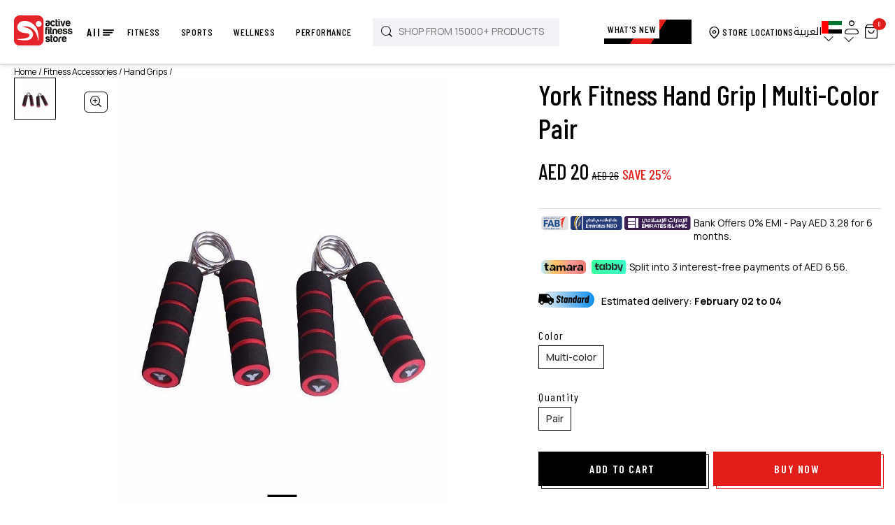

--- FILE ---
content_type: text/html; charset=utf-8
request_url: https://activefitnessstore.com/york-fitness-hand-grip-york-60255-bs-york-60255
body_size: 5573
content:
<!DOCTYPE html><html dir="ltr" lang="en"><head><meta charSet="utf-8"/><link rel="preload" as="font" href="/_next/static/media/01f0c602c274ea55-s.p.woff2" crossorigin="" type="font/woff2"/><link rel="preload" as="font" href="/_next/static/media/1f54c84255ccf44e-s.p.woff2" crossorigin="" type="font/woff2"/><link rel="preload" as="font" href="/_next/static/media/350b852752f8489d-s.p.woff2" crossorigin="" type="font/woff2"/><link rel="preload" as="font" href="/_next/static/media/3667c091265cf81b-s.p.woff2" crossorigin="" type="font/woff2"/><link rel="preload" as="font" href="/_next/static/media/437e5f23c97e320c-s.p.woff2" crossorigin="" type="font/woff2"/><link rel="preload" as="font" href="/_next/static/media/4c9affa5bc8f420e-s.p.woff2" crossorigin="" type="font/woff2"/><link rel="preload" as="font" href="/_next/static/media/4ec9137e8f7fd974-s.p.woff2" crossorigin="" type="font/woff2"/><link rel="preload" as="font" href="/_next/static/media/5fb5c05ff73c0616-s.p.woff2" crossorigin="" type="font/woff2"/><link rel="preload" as="font" href="/_next/static/media/67d60655232d436d-s.p.woff2" crossorigin="" type="font/woff2"/><link rel="preload" as="font" href="/_next/static/media/79f0f365efbf4f90-s.p.woff2" crossorigin="" type="font/woff2"/><link rel="preload" as="font" href="/_next/static/media/c150f0c57bc48529-s.p.woff2" crossorigin="" type="font/woff2"/><link rel="preload" as="font" href="/_next/static/media/e4af272ccee01ff0-s.p.woff2" crossorigin="" type="font/woff2"/><link rel="preload" as="font" href="/_next/static/media/eeb8a9ff846037ce-s.p.woff2" crossorigin="" type="font/woff2"/><link rel="preload" as="font" href="/_next/static/media/f8db967ce76dbfa8-s.p.woff2" crossorigin="" type="font/woff2"/><link rel="stylesheet" href="/_next/static/css/d55181580bbf9c70.css" data-precedence="next"/><link rel="stylesheet" href="/_next/static/css/bd8c7d2bece329c7.css" data-precedence="next"/><link rel="stylesheet" href="/_next/static/css/6df5c4b968af597f.css" data-precedence="next"/><link rel="stylesheet" href="/_next/static/css/25c824ab0a89b065.css" data-precedence="next"/><link rel="stylesheet" href="/_next/static/css/9bf33177faf9703e.css" data-precedence="next"/><link rel="stylesheet" href="/_next/static/css/1c85bdda04d2d97c.css" data-precedence="next"/><script src="https://tap-sdks.b-cdn.net/card/1.0.2/index.js" async=""></script><link rel="preload" as="style" href="/_next/static/css/a06de40a044de385.css"/><link rel="preload" as="style" href="/_next/static/css/ef46db3751d8e999.css"/><link rel="preload" href="/_next/static/chunks/webpack-d10530558a2ebb70.js" as="script"/><link rel="preload" href="/_next/static/chunks/bce60fc1-18cbfa7bd59f3c16.js" as="script"/><link rel="preload" href="/_next/static/chunks/7698-7c0f9f6cebd7e2c4.js" as="script"/><link rel="preload" href="/_next/static/chunks/main-app-66c6c2de284c0bee.js" as="script"/><link rel="preload" as="script" href="https://www.googletagmanager.com/gtag/js?id=G-TZCCYXZPDM"/><link rel="preload" as="script" href="https://www.googletagmanager.com/gtm.js?id=GTM-W2395TKQ"/><meta name="next-size-adjust"/><meta name="google-site-verification" content="eTvLe8m1IKFMjEtC4L-yHIRaHUIFO8b71F2oqQ4-ASs"/><title>York Fitness Hand Grip | Active Fitness Store</title><meta name="description" content="Shop For York Fitness Hand Grip at GCC&#x27;s No.1 Store for Fitness Equipment &amp; Sporting Gears.Quick Delivery, Excellent After Sales Support."/><meta name="viewport" content="width=device-width, initial-scale=1.0, maximum-scale=1.0, user-scalable=no"/><meta name="robots" content="index, follow"/><link rel="canonical" href="https://activefitnessstore.com/york-fitness-hand-grip-york-60255-bs-york-60255"/><link rel="alternate" hrefLang="en-AE" href="https://activefitnessstore.com/york-fitness-hand-grip-york-60255-bs-york-60255"/><link rel="alternate" hrefLang="ar-AE" href="https://activefitnessstore.com/ar/york-fitness-hand-grip-york-60255-bs-york-60255"/><link rel="alternate" hrefLang="en-SA" href="https://activefitnessstore.com/sa/york-fitness-hand-grip-york-60255-bs-york-60255"/><link rel="alternate" hrefLang="ar-SA" href="https://activefitnessstore.com/sa-ar/york-fitness-hand-grip-york-60255-bs-york-60255"/><link rel="alternate" hrefLang="en-KW" href="https://activefitnessstore.com/kw/york-fitness-hand-grip-york-60255-bs-york-60255"/><link rel="alternate" hrefLang="ar-KW" href="https://activefitnessstore.com/kw-ar/york-fitness-hand-grip-york-60255-bs-york-60255"/><link rel="alternate" hrefLang="en-QA" href="https://activefitnessstore.com/qa/york-fitness-hand-grip-york-60255-bs-york-60255"/><link rel="alternate" hrefLang="ar-QA" href="https://activefitnessstore.com/qa-ar/york-fitness-hand-grip-york-60255-bs-york-60255"/><link rel="alternate" hrefLang="en-BH" href="https://activefitnessstore.com/bh/york-fitness-hand-grip-york-60255-bs-york-60255"/><link rel="alternate" hrefLang="ar-BH" href="https://activefitnessstore.com/bh-ar/york-fitness-hand-grip-york-60255-bs-york-60255"/><link rel="alternate" hrefLang="en-OM" href="https://activefitnessstore.com/om/york-fitness-hand-grip-york-60255-bs-york-60255"/><link rel="alternate" hrefLang="ar-OM" href="https://activefitnessstore.com/om-ar/york-fitness-hand-grip-york-60255-bs-york-60255"/><link rel="alternate" hrefLang="x-default" href="https://activefitnessstore.com/york-fitness-hand-grip-york-60255-bs-york-60255"/><meta property="og:title" content="York Fitness Hand Grip | Active Fitness Store"/><meta property="og:description" content="Shop For York Fitness Hand Grip at GCC&#x27;s No.1 Store for Fitness Equipment &amp; Sporting Gears.Quick Delivery, Excellent After Sales Support."/><meta property="og:url" content="https://activefitnessstore.com/york-fitness-hand-grip-york-60255-bs-york-60255"/><meta property="og:image" content="https://images.activefitnessstore.com/product-list/YORK-60255/YORK-60255.jpg"/><meta property="og:type" content="website"/><meta name="twitter:card" content="summary_large_image"/><meta name="twitter:title" content="York Fitness Hand Grip | Active Fitness Store"/><meta name="twitter:description" content="Shop For York Fitness Hand Grip at GCC&#x27;s No.1 Store for Fitness Equipment &amp; Sporting Gears.Quick Delivery, Excellent After Sales Support."/><meta name="twitter:image" content="https://images.activefitnessstore.com/product-list/YORK-60255/YORK-60255.jpg"/><link rel="icon" href="/favicon.ico" type="image/x-icon" sizes="any"/><script src="/_next/static/chunks/polyfills-78c92fac7aa8fdd8.js" noModule=""></script></head><body class="__variable_e8bf69 __variable_73ee6c  __variable_69c3e4  __variable_fa6139"><!--$--><div></div><div style="height:100vh;display:flex;justify-content:center;align-items:center"><div class="loaderImage"><div class="ant-spin ant-spin-spinning css-mncuj7" aria-live="polite" aria-busy="true"><span role="img" aria-label="loading" style="font-size:35px" class="anticon anticon-loading anticon-spin ant-spin-dot"><svg viewBox="0 0 1024 1024" focusable="false" data-icon="loading" width="1em" height="1em" fill="currentColor" aria-hidden="true"><path d="M988 548c-19.9 0-36-16.1-36-36 0-59.4-11.6-117-34.6-171.3a440.45 440.45 0 00-94.3-139.9 437.71 437.71 0 00-139.9-94.3C629 83.6 571.4 72 512 72c-19.9 0-36-16.1-36-36s16.1-36 36-36c69.1 0 136.2 13.5 199.3 40.3C772.3 66 827 103 874 150c47 47 83.9 101.8 109.7 162.7 26.7 63.1 40.2 130.2 40.2 199.3.1 19.9-16 36-35.9 36z"></path></svg></span></div></div></div><!--/$--><script src="/_next/static/chunks/webpack-d10530558a2ebb70.js" async=""></script><script src="/_next/static/chunks/bce60fc1-18cbfa7bd59f3c16.js" async=""></script><script src="/_next/static/chunks/7698-7c0f9f6cebd7e2c4.js" async=""></script><script src="/_next/static/chunks/main-app-66c6c2de284c0bee.js" async=""></script><script>(self.__next_f=self.__next_f||[]).push([0])</script><script>self.__next_f.push([1,"0:\"$L1\"\n"])</script><script>self.__next_f.push([1,"2:HL[\"/_next/static/media/01f0c602c274ea55-s.p.woff2\",{\"as\":\"font\",\"type\":\"font/woff2\"}]\n3:HL[\"/_next/static/media/1f54c84255ccf44e-s.p.woff2\",{\"as\":\"font\",\"type\":\"font/woff2\"}]\n4:HL[\"/_next/static/media/350b852752f8489d-s.p.woff2\",{\"as\":\"font\",\"type\":\"font/woff2\"}]\n5:HL[\"/_next/static/media/3667c091265cf81b-s.p.woff2\",{\"as\":\"font\",\"type\":\"font/woff2\"}]\n6:HL[\"/_next/static/media/437e5f23c97e320c-s.p.woff2\",{\"as\":\"font\",\"type\":\"font/woff2\"}]\n7:HL[\"/_next/static/media/4c9affa5bc8f420e-s.p.woff2\",{\"as\":\"font\","])</script><script>self.__next_f.push([1,"\"type\":\"font/woff2\"}]\n8:HL[\"/_next/static/media/4ec9137e8f7fd974-s.p.woff2\",{\"as\":\"font\",\"type\":\"font/woff2\"}]\n9:HL[\"/_next/static/media/5fb5c05ff73c0616-s.p.woff2\",{\"as\":\"font\",\"type\":\"font/woff2\"}]\na:HL[\"/_next/static/media/67d60655232d436d-s.p.woff2\",{\"as\":\"font\",\"type\":\"font/woff2\"}]\nb:HL[\"/_next/static/media/79f0f365efbf4f90-s.p.woff2\",{\"as\":\"font\",\"type\":\"font/woff2\"}]\nc:HL[\"/_next/static/media/c150f0c57bc48529-s.p.woff2\",{\"as\":\"font\",\"type\":\"font/woff2\"}]\nd:HL[\"/_next/static/media/e4af272ccee01ff0-s."])</script><script>self.__next_f.push([1,"p.woff2\",{\"as\":\"font\",\"type\":\"font/woff2\"}]\ne:HL[\"/_next/static/media/eeb8a9ff846037ce-s.p.woff2\",{\"as\":\"font\",\"type\":\"font/woff2\"}]\nf:HL[\"/_next/static/media/f8db967ce76dbfa8-s.p.woff2\",{\"as\":\"font\",\"type\":\"font/woff2\"}]\n10:HL[\"/_next/static/css/d55181580bbf9c70.css\",{\"as\":\"style\"}]\n11:HL[\"/_next/static/css/bd8c7d2bece329c7.css\",{\"as\":\"style\"}]\n12:HL[\"/_next/static/css/6df5c4b968af597f.css\",{\"as\":\"style\"}]\n13:HL[\"/_next/static/css/25c824ab0a89b065.css\",{\"as\":\"style\"}]\n14:HL[\"/_next/static/css/9bf33177faf97"])</script><script>self.__next_f.push([1,"03e.css\",{\"as\":\"style\"}]\n15:HL[\"/_next/static/css/1c85bdda04d2d97c.css\",{\"as\":\"style\"}]\n16:HL[\"/_next/static/css/a06de40a044de385.css\",{\"as\":\"style\"}]\n17:HL[\"/_next/static/css/ef46db3751d8e999.css\",{\"as\":\"style\"}]\n"])</script><script>self.__next_f.push([1,"18:I{\"id\":2353,\"chunks\":[\"2272:static/chunks/webpack-d10530558a2ebb70.js\",\"9253:static/chunks/bce60fc1-18cbfa7bd59f3c16.js\",\"7698:static/chunks/7698-7c0f9f6cebd7e2c4.js\"],\"name\":\"default\",\"async\":false}\n1a:I{\"id\":47330,\"chunks\":[\"2272:static/chunks/webpack-d10530558a2ebb70.js\",\"9253:static/chunks/bce60fc1-18cbfa7bd59f3c16.js\",\"7698:static/chunks/7698-7c0f9f6cebd7e2c4.js\"],\"name\":\"\",\"async\":false}\n1b:I{\"id\":49180,\"chunks\":[\"2272:static/chunks/webpack-d10530558a2ebb70.js\",\"9253:static/chunks/bce60fc1-18cbfa7b"])</script><script>self.__next_f.push([1,"d59f3c16.js\",\"7698:static/chunks/7698-7c0f9f6cebd7e2c4.js\"],\"name\":\"default\",\"async\":false}\n1c:I{\"id\":92306,\"chunks\":[\"2272:static/chunks/webpack-d10530558a2ebb70.js\",\"9253:static/chunks/bce60fc1-18cbfa7bd59f3c16.js\",\"7698:static/chunks/7698-7c0f9f6cebd7e2c4.js\"],\"name\":\"default\",\"async\":false}\n"])</script><script>self.__next_f.push([1,"1d:I{\"id\":38719,\"chunks\":[\"4550:static/chunks/925f3d25-93d2f14c18e00e54.js\",\"4695:static/chunks/24632825-07d92c42c94f8384.js\",\"7029:static/chunks/71d7772d-9f6524e326e4b51b.js\",\"6102:static/chunks/ab7f9059-5232944d910550d7.js\",\"3656:static/chunks/3656-3545957fc6c2cd74.js\",\"7095:static/chunks/7095-7d69c9d2fd2d73e6.js\",\"9884:static/chunks/9884-d50b85bdedac451c.js\",\"2463:static/chunks/2463-6858840583bed369.js\",\"4882:static/chunks/4882-55a1100d23019ec4.js\",\"447:static/chunks/447-cbe3929c4615c031.js\",\"6497:static/chunks/6497-e4f37f31fa4890ba.js\",\"8833:static/chunks/8833-f2dc34eb2b9a63b3.js\",\"8591:static/chunks/8591-cec3971b604bd5bd.js\",\"5927:static/chunks/5927-6e9ec0ba3f296a71.js\",\"3505:static/chunks/3505-bab2fb588d1f8b7c.js\",\"4834:static/chunks/4834-3f157a17892d44f4.js\",\"4751:static/chunks/4751-155885bcec2a7d17.js\",\"7616:static/chunks/7616-85249f62798fee84.js\",\"1486:static/chunks/1486-6be2e6d863774b6b.js\",\"914:static/chunks/914-293315bdf8429ab3.js\",\"6815:static/chunks/6815-e7509cc3b19c830b.js\",\"3241:static/chunks/3241-273ebac7a86b8d79.js\",\"1656:static/chunks/1656-1f9ff2479f408cb8.js\",\"9345:static/chunks/9345-7d210a7bd0e30100.js\",\"9448:static/chunks/9448-86c571b3326a4e9b.js\",\"326:static/chunks/326-3858ce5053fcd574.js\",\"2883:static/chunks/2883-ae180726155d568c.js\",\"9131:static/chunks/9131-2d38c4b00eb7263b.js\",\"141:static/chunks/141-fd40cff18f6c42a6.js\",\"6995:static/chunks/6995-42bd260199e751c1.js\",\"9719:static/chunks/9719-eec57b2631423ca2.js\",\"5158:static/chunks/5158-e493a0ecf7390653.js\",\"7284:static/chunks/7284-1090a56a349850c1.js\",\"847:static/chunks/847-356baff9b78b4e88.js\",\"1084:static/chunks/app/[lang]/layout-b89b3c0c12b4c45a.js\"],\"name\":\"AOSInit\",\"async\":false}\n"])</script><script>self.__next_f.push([1,"1e:I{\"id\":67676,\"chunks\":[\"4550:static/chunks/925f3d25-93d2f14c18e00e54.js\",\"4695:static/chunks/24632825-07d92c42c94f8384.js\",\"7029:static/chunks/71d7772d-9f6524e326e4b51b.js\",\"6102:static/chunks/ab7f9059-5232944d910550d7.js\",\"3656:static/chunks/3656-3545957fc6c2cd74.js\",\"7095:static/chunks/7095-7d69c9d2fd2d73e6.js\",\"9884:static/chunks/9884-d50b85bdedac451c.js\",\"2463:static/chunks/2463-6858840583bed369.js\",\"4882:static/chunks/4882-55a1100d23019ec4.js\",\"447:static/chunks/447-cbe3929c4615c031.js\",\"6497:static/chunks/6497-e4f37f31fa4890ba.js\",\"8833:static/chunks/8833-f2dc34eb2b9a63b3.js\",\"8591:static/chunks/8591-cec3971b604bd5bd.js\",\"5927:static/chunks/5927-6e9ec0ba3f296a71.js\",\"3505:static/chunks/3505-bab2fb588d1f8b7c.js\",\"4834:static/chunks/4834-3f157a17892d44f4.js\",\"4751:static/chunks/4751-155885bcec2a7d17.js\",\"7616:static/chunks/7616-85249f62798fee84.js\",\"1486:static/chunks/1486-6be2e6d863774b6b.js\",\"914:static/chunks/914-293315bdf8429ab3.js\",\"6815:static/chunks/6815-e7509cc3b19c830b.js\",\"3241:static/chunks/3241-273ebac7a86b8d79.js\",\"1656:static/chunks/1656-1f9ff2479f408cb8.js\",\"9345:static/chunks/9345-7d210a7bd0e30100.js\",\"9448:static/chunks/9448-86c571b3326a4e9b.js\",\"326:static/chunks/326-3858ce5053fcd574.js\",\"2883:static/chunks/2883-ae180726155d568c.js\",\"9131:static/chunks/9131-2d38c4b00eb7263b.js\",\"141:static/chunks/141-fd40cff18f6c42a6.js\",\"6995:static/chunks/6995-42bd260199e751c1.js\",\"9719:static/chunks/9719-eec57b2631423ca2.js\",\"5158:static/chunks/5158-e493a0ecf7390653.js\",\"7284:static/chunks/7284-1090a56a349850c1.js\",\"847:static/chunks/847-356baff9b78b4e88.js\",\"1084:static/chunks/app/[lang]/layout-b89b3c0c12b4c45a.js\"],\"name\":\"\",\"async\":false}\n"])</script><script>self.__next_f.push([1,"1f:I{\"id\":37499,\"chunks\":[\"4550:static/chunks/925f3d25-93d2f14c18e00e54.js\",\"4695:static/chunks/24632825-07d92c42c94f8384.js\",\"7029:static/chunks/71d7772d-9f6524e326e4b51b.js\",\"6102:static/chunks/ab7f9059-5232944d910550d7.js\",\"3656:static/chunks/3656-3545957fc6c2cd74.js\",\"7095:static/chunks/7095-7d69c9d2fd2d73e6.js\",\"9884:static/chunks/9884-d50b85bdedac451c.js\",\"2463:static/chunks/2463-6858840583bed369.js\",\"4882:static/chunks/4882-55a1100d23019ec4.js\",\"447:static/chunks/447-cbe3929c4615c031.js\",\"6497:static/chunks/6497-e4f37f31fa4890ba.js\",\"8833:static/chunks/8833-f2dc34eb2b9a63b3.js\",\"8591:static/chunks/8591-cec3971b604bd5bd.js\",\"5927:static/chunks/5927-6e9ec0ba3f296a71.js\",\"3505:static/chunks/3505-bab2fb588d1f8b7c.js\",\"4834:static/chunks/4834-3f157a17892d44f4.js\",\"4751:static/chunks/4751-155885bcec2a7d17.js\",\"7616:static/chunks/7616-85249f62798fee84.js\",\"1486:static/chunks/1486-6be2e6d863774b6b.js\",\"914:static/chunks/914-293315bdf8429ab3.js\",\"6815:static/chunks/6815-e7509cc3b19c830b.js\",\"3241:static/chunks/3241-273ebac7a86b8d79.js\",\"1656:static/chunks/1656-1f9ff2479f408cb8.js\",\"9345:static/chunks/9345-7d210a7bd0e30100.js\",\"9448:static/chunks/9448-86c571b3326a4e9b.js\",\"326:static/chunks/326-3858ce5053fcd574.js\",\"2883:static/chunks/2883-ae180726155d568c.js\",\"9131:static/chunks/9131-2d38c4b00eb7263b.js\",\"141:static/chunks/141-fd40cff18f6c42a6.js\",\"6995:static/chunks/6995-42bd260199e751c1.js\",\"9719:static/chunks/9719-eec57b2631423ca2.js\",\"5158:static/chunks/5158-e493a0ecf7390653.js\",\"7284:static/chunks/7284-1090a56a349850c1.js\",\"847:static/chunks/847-356baff9b78b4e88.js\",\"1084:static/chunks/app/[lang]/layout-b89b3c0c12b4c45a.js\"],\"name\":\"GoogleTagManager\",\"async\":false}\n"])</script><script>self.__next_f.push([1,"20:I{\"id\":29678,\"chunks\":[\"4550:static/chunks/925f3d25-93d2f14c18e00e54.js\",\"4695:static/chunks/24632825-07d92c42c94f8384.js\",\"7029:static/chunks/71d7772d-9f6524e326e4b51b.js\",\"6102:static/chunks/ab7f9059-5232944d910550d7.js\",\"3656:static/chunks/3656-3545957fc6c2cd74.js\",\"7095:static/chunks/7095-7d69c9d2fd2d73e6.js\",\"9884:static/chunks/9884-d50b85bdedac451c.js\",\"2463:static/chunks/2463-6858840583bed369.js\",\"4882:static/chunks/4882-55a1100d23019ec4.js\",\"447:static/chunks/447-cbe3929c4615c031.js\",\"6497:static/chunks/6497-e4f37f31fa4890ba.js\",\"8833:static/chunks/8833-f2dc34eb2b9a63b3.js\",\"8591:static/chunks/8591-cec3971b604bd5bd.js\",\"5927:static/chunks/5927-6e9ec0ba3f296a71.js\",\"3505:static/chunks/3505-bab2fb588d1f8b7c.js\",\"4834:static/chunks/4834-3f157a17892d44f4.js\",\"4751:static/chunks/4751-155885bcec2a7d17.js\",\"7616:static/chunks/7616-85249f62798fee84.js\",\"1486:static/chunks/1486-6be2e6d863774b6b.js\",\"914:static/chunks/914-293315bdf8429ab3.js\",\"6815:static/chunks/6815-e7509cc3b19c830b.js\",\"3241:static/chunks/3241-273ebac7a86b8d79.js\",\"1656:static/chunks/1656-1f9ff2479f408cb8.js\",\"9345:static/chunks/9345-7d210a7bd0e30100.js\",\"9448:static/chunks/9448-86c571b3326a4e9b.js\",\"326:static/chunks/326-3858ce5053fcd574.js\",\"2883:static/chunks/2883-ae180726155d568c.js\",\"9131:static/chunks/9131-2d38c4b00eb7263b.js\",\"141:static/chunks/141-fd40cff18f6c42a6.js\",\"6995:static/chunks/6995-42bd260199e751c1.js\",\"9719:static/chunks/9719-eec57b2631423ca2.js\",\"5158:static/chunks/5158-e493a0ecf7390653.js\",\"7284:static/chunks/7284-1090a56a349850c1.js\",\"847:static/chunks/847-356baff9b78b4e88.js\",\"1084:static/chunks/app/[lang]/layout-b89b3c0c12b4c45a.js\"],\"name\":\"\",\"async\":false}\n"])</script><script>self.__next_f.push([1,"21:I{\"id\":83275,\"chunks\":[\"4550:static/chunks/925f3d25-93d2f14c18e00e54.js\",\"4695:static/chunks/24632825-07d92c42c94f8384.js\",\"7029:static/chunks/71d7772d-9f6524e326e4b51b.js\",\"6102:static/chunks/ab7f9059-5232944d910550d7.js\",\"3656:static/chunks/3656-3545957fc6c2cd74.js\",\"7095:static/chunks/7095-7d69c9d2fd2d73e6.js\",\"9884:static/chunks/9884-d50b85bdedac451c.js\",\"2463:static/chunks/2463-6858840583bed369.js\",\"4882:static/chunks/4882-55a1100d23019ec4.js\",\"447:static/chunks/447-cbe3929c4615c031.js\",\"6497:static/chunks/6497-e4f37f31fa4890ba.js\",\"8833:static/chunks/8833-f2dc34eb2b9a63b3.js\",\"8591:static/chunks/8591-cec3971b604bd5bd.js\",\"5927:static/chunks/5927-6e9ec0ba3f296a71.js\",\"3505:static/chunks/3505-bab2fb588d1f8b7c.js\",\"4834:static/chunks/4834-3f157a17892d44f4.js\",\"4751:static/chunks/4751-155885bcec2a7d17.js\",\"7616:static/chunks/7616-85249f62798fee84.js\",\"1486:static/chunks/1486-6be2e6d863774b6b.js\",\"914:static/chunks/914-293315bdf8429ab3.js\",\"6815:static/chunks/6815-e7509cc3b19c830b.js\",\"3241:static/chunks/3241-273ebac7a86b8d79.js\",\"1656:static/chunks/1656-1f9ff2479f408cb8.js\",\"9345:static/chunks/9345-7d210a7bd0e30100.js\",\"9448:static/chunks/9448-86c571b3326a4e9b.js\",\"326:static/chunks/326-3858ce5053fcd574.js\",\"2883:static/chunks/2883-ae180726155d568c.js\",\"9131:static/chunks/9131-2d38c4b00eb7263b.js\",\"141:static/chunks/141-fd40cff18f6c42a6.js\",\"6995:static/chunks/6995-42bd260199e751c1.js\",\"9719:static/chunks/9719-eec57b2631423ca2.js\",\"5158:static/chunks/5158-e493a0ecf7390653.js\",\"7284:static/chunks/7284-1090a56a349850c1.js\",\"847:static/chunks/847-356baff9b78b4e88.js\",\"1084:static/chunks/app/[lang]/layout-b89b3c0c12b4c45a.js\"],\"name\":\"\",\"async\":false}\n"])</script><script>self.__next_f.push([1,"22:I{\"id\":7994,\"chunks\":[\"4550:static/chunks/925f3d25-93d2f14c18e00e54.js\",\"4695:static/chunks/24632825-07d92c42c94f8384.js\",\"7029:static/chunks/71d7772d-9f6524e326e4b51b.js\",\"6102:static/chunks/ab7f9059-5232944d910550d7.js\",\"3656:static/chunks/3656-3545957fc6c2cd74.js\",\"7095:static/chunks/7095-7d69c9d2fd2d73e6.js\",\"9884:static/chunks/9884-d50b85bdedac451c.js\",\"2463:static/chunks/2463-6858840583bed369.js\",\"4882:static/chunks/4882-55a1100d23019ec4.js\",\"447:static/chunks/447-cbe3929c4615c031.js\",\"6497:static/chunks/6497-e4f37f31fa4890ba.js\",\"8833:static/chunks/8833-f2dc34eb2b9a63b3.js\",\"8591:static/chunks/8591-cec3971b604bd5bd.js\",\"5927:static/chunks/5927-6e9ec0ba3f296a71.js\",\"3505:static/chunks/3505-bab2fb588d1f8b7c.js\",\"4834:static/chunks/4834-3f157a17892d44f4.js\",\"4751:static/chunks/4751-155885bcec2a7d17.js\",\"7616:static/chunks/7616-85249f62798fee84.js\",\"1486:static/chunks/1486-6be2e6d863774b6b.js\",\"914:static/chunks/914-293315bdf8429ab3.js\",\"6815:static/chunks/6815-e7509cc3b19c830b.js\",\"3241:static/chunks/3241-273ebac7a86b8d79.js\",\"1656:static/chunks/1656-1f9ff2479f408cb8.js\",\"9345:static/chunks/9345-7d210a7bd0e30100.js\",\"9448:static/chunks/9448-86c571b3326a4e9b.js\",\"326:static/chunks/326-3858ce5053fcd574.js\",\"2883:static/chunks/2883-ae180726155d568c.js\",\"9131:static/chunks/9131-2d38c4b00eb7263b.js\",\"141:static/chunks/141-fd40cff18f6c42a6.js\",\"6995:static/chunks/6995-42bd260199e751c1.js\",\"9719:static/chunks/9719-eec57b2631423ca2.js\",\"5158:static/chunks/5158-e493a0ecf7390653.js\",\"7284:static/chunks/7284-1090a56a349850c1.js\",\"847:static/chunks/847-356baff9b78b4e88.js\",\"1084:static/chunks/app/[lang]/layout-b89b3c0c12b4c45a.js\"],\"name\":\"\",\"async\":false}\n"])</script><script>self.__next_f.push([1,"23:I{\"id\":42121,\"chunks\":[\"3450:static/chunks/app/[lang]/error-385e1f7bd287492c.js\"],\"name\":\"\",\"async\":false}\n24:I{\"id\":88833,\"chunks\":[\"9884:static/chunks/9884-d50b85bdedac451c.js\",\"2463:static/chunks/2463-6858840583bed369.js\",\"8833:static/chunks/8833-f2dc34eb2b9a63b3.js\",\"4675:static/chunks/app/[lang]/loading-32a087036f8d52cd.js\"],\"name\":\"\",\"async\":false}\n25:I{\"id\":59884,\"chunks\":[\"9884:static/chunks/9884-d50b85bdedac451c.js\",\"2463:static/chunks/2463-6858840583bed369.js\",\"8833:static/chunks/8833-f2dc34eb2"])</script><script>self.__next_f.push([1,"b9a63b3.js\",\"4675:static/chunks/app/[lang]/loading-32a087036f8d52cd.js\"],\"name\":\"\",\"async\":false}\n26:I{\"id\":52975,\"chunks\":[\"4550:static/chunks/925f3d25-93d2f14c18e00e54.js\",\"7095:static/chunks/7095-7d69c9d2fd2d73e6.js\",\"6497:static/chunks/6497-e4f37f31fa4890ba.js\",\"141:static/chunks/141-fd40cff18f6c42a6.js\",\"3097:static/chunks/app/[lang]/not-found-59ccab7740450dbb.js\"],\"name\":\"\",\"async\":false}\n27:I{\"id\":28843,\"chunks\":[\"3656:static/chunks/3656-3545957fc6c2cd74.js\",\"1577:static/chunks/app/[lang]/[slug]/not-"])</script><script>self.__next_f.push([1,"found-913d411a7ae2819b.js\"],\"name\":\"\",\"async\":false}\n"])</script><script>self.__next_f.push([1,"28:I{\"id\":26381,\"chunks\":[\"4550:static/chunks/925f3d25-93d2f14c18e00e54.js\",\"4695:static/chunks/24632825-07d92c42c94f8384.js\",\"7029:static/chunks/71d7772d-9f6524e326e4b51b.js\",\"3656:static/chunks/3656-3545957fc6c2cd74.js\",\"7095:static/chunks/7095-7d69c9d2fd2d73e6.js\",\"9884:static/chunks/9884-d50b85bdedac451c.js\",\"2463:static/chunks/2463-6858840583bed369.js\",\"4882:static/chunks/4882-55a1100d23019ec4.js\",\"447:static/chunks/447-cbe3929c4615c031.js\",\"6497:static/chunks/6497-e4f37f31fa4890ba.js\",\"8833:static/chunks/8833-f2dc34eb2b9a63b3.js\",\"8591:static/chunks/8591-cec3971b604bd5bd.js\",\"5927:static/chunks/5927-6e9ec0ba3f296a71.js\",\"3505:static/chunks/3505-bab2fb588d1f8b7c.js\",\"4834:static/chunks/4834-3f157a17892d44f4.js\",\"4751:static/chunks/4751-155885bcec2a7d17.js\",\"7616:static/chunks/7616-85249f62798fee84.js\",\"1486:static/chunks/1486-6be2e6d863774b6b.js\",\"914:static/chunks/914-293315bdf8429ab3.js\",\"6815:static/chunks/6815-e7509cc3b19c830b.js\",\"3241:static/chunks/3241-273ebac7a86b8d79.js\",\"1656:static/chunks/1656-1f9ff2479f408cb8.js\",\"9345:static/chunks/9345-7d210a7bd0e30100.js\",\"9448:static/chunks/9448-86c571b3326a4e9b.js\",\"326:static/chunks/326-3858ce5053fcd574.js\",\"5930:static/chunks/5930-0bb8ae62b7461954.js\",\"141:static/chunks/141-fd40cff18f6c42a6.js\",\"6995:static/chunks/6995-42bd260199e751c1.js\",\"9719:static/chunks/9719-eec57b2631423ca2.js\",\"5158:static/chunks/5158-e493a0ecf7390653.js\",\"9722:static/chunks/9722-bea261b911e03125.js\",\"4424:static/chunks/app/[lang]/[slug]/[id]/page-57130392d488d27c.js\"],\"name\":\"\",\"async\":false}\n"])</script><script>self.__next_f.push([1,"1:[[],[\"$\",\"$L18\",null,{\"buildId\":\"qB3IpHAoQt2dS0yhfrsgM\",\"assetPrefix\":\"\",\"initialCanonicalUrl\":\"/york-fitness-hand-grip-york-60255-bs-york-60255\",\"initialTree\":[\"\",{\"children\":[[\"lang\",\"ae\",\"d\"],{\"children\":[[\"slug\",\"york-fitness-hand-grip-york-60255-bs-york-60255\",\"d\"],{\"children\":[\"__PAGE__\",{}]}]},\"$undefined\",\"$undefined\",true]}],\"initialHead\":[\"$L19\",[\"$\",\"meta\",null,{\"name\":\"next-size-adjust\"}]],\"globalErrorComponent\":\"$1a\",\"notFound\":\"$undefined\",\"asNotFound\":false,\"children\":[\"$\",\"$L1b\",null,{\"parallelRouterKey\":\"children\",\"segmentPath\":[\"children\"],\"error\":\"$undefined\",\"errorStyles\":\"$undefined\",\"loading\":\"$undefined\",\"loadingStyles\":\"$undefined\",\"hasLoading\":false,\"template\":[\"$\",\"$L1c\",null,{}],\"templateStyles\":\"$undefined\",\"notFound\":\"$undefined\",\"notFoundStyles\":\"$undefined\",\"childProp\":{\"current\":[[\"$\",\"html\",null,{\"dir\":\"ltr\",\"lang\":\"en\",\"children\":[[\"$\",\"$L1d\",null,{}],[\"$\",\"head\",null,{\"children\":[[\"$\",\"script\",null,{\"src\":\"https://tap-sdks.b-cdn.net/card/1.0.2/index.js\",\"async\":true}],[\"$\",\"meta\",null,{\"name\":\"google-site-verification\",\"content\":\"eTvLe8m1IKFMjEtC4L-yHIRaHUIFO8b71F2oqQ4-ASs\"}]]}],[\"$\",\"$L1e\",null,{\"src\":\"https://www.googletagmanager.com/gtag/js?id=G-TZCCYXZPDM\",\"strategy\":\"afterInteractive\"}],[\"$\",\"$L1e\",null,{\"id\":\"ga4-init\",\"strategy\":\"afterInteractive\",\"children\":\"\\n          window.dataLayer = window.dataLayer || [];\\n          function gtag(){dataLayer.push(arguments);}\\n          gtag('js', new Date());\\n          gtag('config', 'G-TZCCYXZPDM');\\n        \"}],[\"$\",\"$L1f\",null,{\"gtmId\":\"GTM-W2395TKQ\"}],[\"$\",\"body\",null,{\"className\":\"__variable_e8bf69 __variable_73ee6c  __variable_69c3e4  __variable_fa6139\",\"children\":[\"$\",\"$L20\",null,{\"children\":[\"$\",\"$L21\",null,{\"children\":[\"$\",\"$L22\",null,{\"lang\":\"ae\",\"platform\":\"unknown\",\"token\":null,\"children\":[\"$\",\"$L1b\",null,{\"parallelRouterKey\":\"children\",\"segmentPath\":[\"children\",[\"lang\",\"ae\",\"d\"],\"children\"],\"error\":\"$23\",\"errorStyles\":[],\"loading\":[\"$\",\"div\",null,{\"className\":\"loaderImage\",\"children\":[\"$\",\"$L24\",null,{\"indicator\":[\"$\",\"$L25\",null,{\"style\":{\"fontSize\":35},\"spin\":true,\"icon\":{\"icon\":{\"tag\":\"svg\",\"attrs\":{\"viewBox\":\"0 0 1024 1024\",\"focusable\":\"false\"},\"children\":[{\"tag\":\"path\",\"attrs\":{\"d\":\"M988 548c-19.9 0-36-16.1-36-36 0-59.4-11.6-117-34.6-171.3a440.45 440.45 0 00-94.3-139.9 437.71 437.71 0 00-139.9-94.3C629 83.6 571.4 72 512 72c-19.9 0-36-16.1-36-36s16.1-36 36-36c69.1 0 136.2 13.5 199.3 40.3C772.3 66 827 103 874 150c47 47 83.9 101.8 109.7 162.7 26.7 63.1 40.2 130.2 40.2 199.3.1 19.9-16 36-35.9 36z\"}}]},\"name\":\"loading\",\"theme\":\"outlined\"}}]}]}],\"loadingStyles\":[],\"hasLoading\":true,\"template\":[\"$\",\"$L1c\",null,{}],\"templateStyles\":\"$undefined\",\"notFound\":[\"$\",\"$L26\",null,{}],\"notFoundStyles\":[[\"$\",\"link\",\"0\",{\"rel\":\"stylesheet\",\"href\":\"/_next/static/css/2d617b940e62e98d.css\",\"precedence\":\"$undefined\"}]],\"childProp\":{\"current\":[\"$\",\"$L1b\",null,{\"parallelRouterKey\":\"children\",\"segmentPath\":[\"children\",[\"lang\",\"ae\",\"d\"],\"children\",[\"slug\",\"york-fitness-hand-grip-york-60255-bs-york-60255\",\"d\"],\"children\"],\"error\":\"$undefined\",\"errorStyles\":\"$undefined\",\"loading\":\"$undefined\",\"loadingStyles\":\"$undefined\",\"hasLoading\":false,\"template\":[\"$\",\"$L1c\",null,{}],\"templateStyles\":\"$undefined\",\"notFound\":[\"$\",\"$L27\",null,{}],\"notFoundStyles\":[[\"$\",\"link\",\"0\",{\"rel\":\"stylesheet\",\"href\":\"/_next/static/css/2d617b940e62e98d.css\",\"precedence\":\"$undefined\"}]],\"childProp\":{\"current\":[[\"$\",\"$L28\",null,{}],null],\"segment\":\"__PAGE__\"},\"styles\":[[\"$\",\"link\",\"0\",{\"rel\":\"stylesheet\",\"href\":\"/_next/static/css/a06de40a044de385.css\",\"precedence\":\"next\"}],[\"$\",\"link\",\"1\",{\"rel\":\"stylesheet\",\"href\":\"/_next/static/css/ef46db3751d8e999.css\",\"precedence\":\"next\"}]]}],\"segment\":[\"slug\",\"york-fitness-hand-grip-york-60255-bs-york-60255\",\"d\"]},\"styles\":[]}]}]}]}]}]]}],null],\"segment\":[\"lang\",\"ae\",\"d\"]},\"styles\":[[\"$\",\"link\",\"0\",{\"rel\":\"stylesheet\",\"href\":\"/_next/static/css/d55181580bbf9c70.css\",\"precedence\":\"next\"}],[\"$\",\"link\",\"1\",{\"rel\":\"stylesheet\",\"href\":\"/_next/static/css/bd8c7d2bece329c7.css\",\"precedence\":\"next\"}],[\"$\",\"link\",\"2\",{\"rel\":\"stylesheet\",\"href\":\"/_next/static/css/6df5c4b968af597f.css\",\"precedence\":\"next\"}],[\"$\",\"link\",\"3\",{\"rel\":\"stylesheet\",\"href\":\"/_next/static/css/25c824ab0a89b065.css\",\"precedence\":\"next\"}],[\"$\",\"link\",\"4\",{\"rel\":\"stylesheet\",\"href\":\"/_next/static/css/9bf33177faf9703e.css\",\"precedence\":\"next\"}],[\"$\",\"link\",\"5\",{\"rel\":\"stylesheet\",\"href\":\"/_next/static/css/1c85bdda04d2d97c.css\",\"precedence\":\"next\"}]]}]}]]\n"])</script><script>self.__next_f.push([1,"19:[[\"$\",\"meta\",\"0\",{\"charSet\":\"utf-8\"}],[\"$\",\"title\",\"1\",{\"children\":\"York Fitness Hand Grip | Active Fitness Store\"}],[\"$\",\"meta\",\"2\",{\"name\":\"description\",\"content\":\"Shop For York Fitness Hand Grip at GCC's No.1 Store for Fitness Equipment \u0026 Sporting Gears.Quick Delivery, Excellent After Sales Support.\"}],[\"$\",\"meta\",\"3\",{\"name\":\"viewport\",\"content\":\"width=device-width, initial-scale=1.0, maximum-scale=1.0, user-scalable=no\"}],[\"$\",\"meta\",\"4\",{\"name\":\"robots\",\"content\":\"index, follow\"}],[\"$\",\"link\",\"5\",{\"rel\":\"canonical\",\"href\":\"https://activefitnessstore.com/york-fitness-hand-grip-york-60255-bs-york-60255\"}],[\"$\",\"link\",\"6\",{\"rel\":\"alternate\",\"hrefLang\":\"en-AE\",\"href\":\"https://activefitnessstore.com/york-fitness-hand-grip-york-60255-bs-york-60255\"}],[\"$\",\"link\",\"7\",{\"rel\":\"alternate\",\"hrefLang\":\"ar-AE\",\"href\":\"https://activefitnessstore.com/ar/york-fitness-hand-grip-york-60255-bs-york-60255\"}],[\"$\",\"link\",\"8\",{\"rel\":\"alternate\",\"hrefLang\":\"en-SA\",\"href\":\"https://activefitnessstore.com/sa/york-fitness-hand-grip-york-60255-bs-york-60255\"}],[\"$\",\"link\",\"9\",{\"rel\":\"alternate\",\"hrefLang\":\"ar-SA\",\"href\":\"https://activefitnessstore.com/sa-ar/york-fitness-hand-grip-york-60255-bs-york-60255\"}],[\"$\",\"link\",\"10\",{\"rel\":\"alternate\",\"hrefLang\":\"en-KW\",\"href\":\"https://activefitnessstore.com/kw/york-fitness-hand-grip-york-60255-bs-york-60255\"}],[\"$\",\"link\",\"11\",{\"rel\":\"alternate\",\"hrefLang\":\"ar-KW\",\"href\":\"https://activefitnessstore.com/kw-ar/york-fitness-hand-grip-york-60255-bs-york-60255\"}],[\"$\",\"link\",\"12\",{\"rel\":\"alternate\",\"hrefLang\":\"en-QA\",\"href\":\"https://activefitnessstore.com/qa/york-fitness-hand-grip-york-60255-bs-york-60255\"}],[\"$\",\"link\",\"13\",{\"rel\":\"alternate\",\"hrefLang\":\"ar-QA\",\"href\":\"https://activefitnessstore.com/qa-ar/york-fitness-hand-grip-york-60255-bs-york-60255\"}],[\"$\",\"link\",\"14\",{\"rel\":\"alternate\",\"hrefLang\":\"en-BH\",\"href\":\"https://activefitnessstore.com/bh/york-fitness-hand-grip-york-60255-bs-york-60255\"}],[\"$\",\"link\",\"15\",{\"rel\":\"alternate\",\"hrefLang\":\"ar-BH\",\"href\":\"https://activefitnessstore.com/bh-ar/york-fitness-hand-grip-york-60255-bs-york-60255\"}],[\"$\",\"link\",\"16\",{\"rel\":\"alternate\",\"hrefLang\":\"en-OM\",\"href\":\"https://activefitnessstore.com/om/york-fitness-hand-grip-york-60255-bs-york-60255\"}],[\"$\",\"link\",\"17\",{\"rel\":\"alternate\",\"hrefLang\":\"ar-OM\",\"href\":\"https://activefitnessstore.com/om-ar/york-fitness-hand-grip-york-60255-bs-york-60255\"}],[\"$\",\"link\",\"18\",{\"rel\":\"alternate\",\"hrefLang\":\"x-default\",\"href\":\"https://activefitnessstore.com/york-fitness-hand-grip-york-60255-bs-york-60255\"}],[\"$\",\"meta\",\"19\",{\"property\":\"og:title\",\"content\":\"York Fitness Hand Grip | Active Fitness Store\"}],[\"$\",\"meta\",\"20\",{\"property\":\"og:description\",\"content\":\"Shop For York Fitness Hand Grip at GCC's No.1 Store for Fitness Equipment \u0026 Sporting Gears.Quick Delivery, Excellent After Sales Support.\"}],[\"$\",\"meta\",\"21\",{\"property\":\"og:url\",\"content\":\"https://activefitnessstore.com/york-fitness-hand-grip-york-60255-bs-york-60255\"}],[\"$\",\"meta\",\"22\",{\"property\":\"og:image\",\"content\":\"https://images.activefitnessstore.com/product-list/YORK-60255/YORK-60255.jpg\"}],[\"$\",\"meta\",\"23\",{\"property\":\"og:type\",\"content\":\"website\"}],[\"$\",\"meta\",\"24\",{\"name\":\"twitter:card\",\"content\":\"summary_large_image\"}],[\"$\",\"meta\",\"25\",{\"name\":\"twitter:title\",\"content\":\"York Fitness Hand Grip | Active Fitness Store\"}],[\"$\",\"meta\",\"26\",{\"name\":\"twitter:description\",\"content\":\"Shop For York Fitness Hand Grip at GCC's No.1 Store for Fitness Equipment \u0026 Sporting Gears.Quick Delivery, Excellent After Sales Support.\"}],[\"$\",\"meta\",\"27\",{\"name\":\"twitter:image\",\"content\":\"https://images.activefitnessstore.com/product-list/YORK-60255/YORK-60255.jpg\"}],[\"$\",\"link\",\"28\",{\"rel\":\"icon\",\"href\":\"/favicon.ico\",\"type\":\"image/x-icon\",\"sizes\":\"any\"}]]\n"])</script></body></html>

--- FILE ---
content_type: text/css; charset=UTF-8
request_url: https://activefitnessstore.com/_next/static/css/6df5c4b968af597f.css
body_size: 58242
content:
.ShareProductModal_modalFooterStyle__3LYiO{max-width:450px!important;width:100%!important}.ShareProductModal_modalFooterStyle__3LYiO .ant-modal-footer{display:none!important}.ShareProductModal_modalFooterStyle__3LYiO .ant-modal-header{border-bottom:1px solid #ddd;position:relative;padding:20px}.ShareProductModal_modalFooterStyle__3LYiO .ant-modal-content{padding:0!important;border-radius:0!important}.ShareProductModal_modalFooterStyle__3LYiO .ant-tabs-nav-list{width:100%!important;padding-inline:20px}.ShareProductModal_modalFooterStyle__3LYiO .ant-tabs-tab{width:100%!important;margin-inline:5px!important;transition:.3s ease-in;background-color:#e3e7ed}.ShareProductModal_modalFooterStyle__3LYiO .ant-tabs-tab .ant-tabs-tab-btn{margin:0 auto!important;transition:.3s ease-in}.ShareProductModal_modalFooterStyle__3LYiO .ant-tabs-tab-active{background-color:transparent!important;transition:.3s ease-in}.ShareProductModal_modalFooterStyle__3LYiO .ant-tabs-ink-bar{background:#e31d1a!important}.ShareProductModal_content__0I2a2{padding:20px;position:relative;overflow:hidden}.ShareProductModal_content__0I2a2 :is(header,.ShareProductModal_icons__JN0Wn,.ShareProductModal_field__qZKup){display:flex;align-items:center;justify-content:space-between}.ShareProductModal_content__0I2a2 .ShareProductModal_icons__JN0Wn{margin:15px 0 20px}.ShareProductModal_content__0I2a2 .ShareProductModal_icons__JN0Wn li{height:50px;width:50px;font-size:20px;text-decoration:none;border:1px solid transparent;display:flex;align-items:center;border-radius:50%;justify-content:center;transition:all .3s ease-in-out;cursor:pointer}.ShareProductModal_content__0I2a2 .ShareProductModal_icons__JN0Wn li i{transition:transform .3s ease-in-out}.ShareProductModal_content__0I2a2 .ShareProductModal_icons__JN0Wn li:first-child{color:#1877f2;border-color:#b7d4fb}.ShareProductModal_content__0I2a2 .ShareProductModal_icons__JN0Wn li:first-child:hover{background:#1877f2}.ShareProductModal_content__0I2a2 .ShareProductModal_icons__JN0Wn li:nth-child(2){color:#46c1f6;border-color:#b6e7fc}.ShareProductModal_content__0I2a2 .ShareProductModal_icons__JN0Wn li:nth-child(2):hover{background:#46c1f6}.ShareProductModal_content__0I2a2 .ShareProductModal_icons__JN0Wn li:nth-child(3){color:#25d366;border-color:#bef4d2}.ShareProductModal_content__0I2a2 .ShareProductModal_icons__JN0Wn li:nth-child(3):hover{background:#25d366}.ShareProductModal_content__0I2a2 .ShareProductModal_icons__JN0Wn li:nth-child(5){color:#e60023;border-color:#db435a}.ShareProductModal_content__0I2a2 .ShareProductModal_icons__JN0Wn li:nth-child(5):hover{background:#e60023}.ShareProductModal_content__0I2a2 .ShareProductModal_icons__JN0Wn li:hover{color:#fff;border-color:transparent}.ShareProductModal_content__0I2a2 .ShareProductModal_icons__JN0Wn li:hover i{transform:scale(1.2)}.ShareProductModal_content__0I2a2 p{font-size:16px}.ShareProductModal_content__0I2a2 .ShareProductModal_field__qZKup{margin:12px 0 -5px;height:45px;border-radius:4px;padding:5px;border:1px solid #e1e1e1}.ShareProductModal_content__0I2a2 .ShareProductModal_field__qZKup.ShareProductModal_active__yWROx{border-color:#000}.ShareProductModal_content__0I2a2 .ShareProductModal_field__qZKup i{width:50px;font-size:18px;text-align:center}.ShareProductModal_content__0I2a2 .ShareProductModal_field__qZKup.ShareProductModal_active__yWROx i{color:#7d2ae8}.ShareProductModal_content__0I2a2 .ShareProductModal_field__qZKup input{width:100%;height:100%;border:none;outline:none;font-size:15px}.ShareProductModal_content__0I2a2 .ShareProductModal_field__qZKup button{color:#fff;padding:5px 18px;outline:none;cursor:pointer;font-weight:500;border:1px solid transparent;transition:.4s;font-family:var(--barlow-font);letter-spacing:1.6px;background:#000}.ShareProductModal_content__0I2a2 .ShareProductModal_field__qZKup button:hover{background:#fff;color:#000;border-color:#000}.ShareProductModal_content__0I2a2 .ShareProductModal_toastWrapper__KpZ0I{width:92%;position:absolute;display:flex;align-items:center;justify-content:center;animation:ShareProductModal_opacity__3DCcB 5s ease-out;opacity:0;top:56%;color:#fff}.ShareProductModal_content__0I2a2 .ShareProductModal_toastWrapper__KpZ0I .ShareProductModal_toastMessage__b69mK{background-color:#000;padding:4px 20px;border-radius:20px}.ShareProductModal_content__0I2a2 .ShareProductModal_topUp__7yAZk{opacity:1!important}.productdetail_mainContanierMain__F4aN4{max-width:1440px;margin:0 auto;padding:0 20px;scroll-behavior:smooth}@media screen and (max-width:992px){.productdetail_mainContanierMain__F4aN4{padding:0}}.productdetail_announcementBarWrapper__ueItw{display:none;margin-top:50px}@media screen and (max-width:1200px){.productdetail_announcementBarWrapper__ueItw{display:block}}.productdetail_routerPathWrapper___GHLE{margin-block:10px;padding-inline:0}@media screen and (max-width:1200px){.productdetail_routerPathWrapper___GHLE{display:none}}.productdetail_routerPathWrapper___GHLE ul{margin:0;padding:0}.productdetail_routerPathWrapper___GHLE ul li{display:inline-block;color:#000;font-family:var(--manrope-font);font-size:12px;font-style:normal;font-weight:400;line-height:normal;position:relative;padding-left:10px}[dir=rtl] .productdetail_routerPathWrapper___GHLE ul li{padding-left:10px;padding-right:0}.productdetail_routerPathWrapper___GHLE ul li{cursor:pointer}.productdetail_routerPathWrapper___GHLE ul li:first-child{padding-left:0}[dir=rtl] .productdetail_routerPathWrapper___GHLE ul li:first-child{padding-left:10px}[dir=rtl] .productdetail_routerPathWrapper___GHLE ul li:last-child :after{content:unset}.productdetail_routerPathWrapper___GHLE ul li :before{position:absolute;right:-8px;top:0;content:"/"}[dir=rtl] .productdetail_routerPathWrapper___GHLE ul li :before{content:unset}[dir=rtl] .productdetail_routerPathWrapper___GHLE ul li :after{position:absolute;right:auto;left:-8px;top:0;content:"/"}.productdetail_routerPathWrapper___GHLE ul li a{display:block;color:#000;font-family:var(--manrope-font);font-size:12px;font-style:normal;font-weight:400;position:relative;line-height:normal}.productdetail_routerPathWrapper___GHLE ul li a:hover{color:#e31d1a}.productdetail_productListFlexMain__tcmn3{display:flex;padding:20px 24px}@media screen and (max-width:1199px){.productdetail_productListFlexMain__tcmn3{padding:20px 12px}}@media screen and (max-width:767px){.productdetail_productListFlexMain__tcmn3{padding:20px 0 0;margin-bottom:44px}}.productdetail_productListFlexMain__tcmn3 .productdetail_loadMoreBtn__a440I{color:#000;font-family:var(--manrope-font);font-size:14px;font-style:normal;font-weight:400;line-height:normal;-webkit-text-decoration-line:underline;text-decoration-line:underline;padding-left:38px;display:block;padding-top:10px}.productdetail_productListFlexMain__tcmn3 .productdetail_loadMoreBtn__a440I:hover{color:#e31d1a}.productdetail_productListFlexMain__tcmn3 .productdetail_productCollapseMain__iGkuf::-webkit-scrollbar{width:3px}.productdetail_productListFlexMain__tcmn3 .productdetail_productCollapseMain__iGkuf::-webkit-scrollbar-track{box-shadow:inset 0 0 5px #fff;border-radius:10px}.productdetail_productListFlexMain__tcmn3 .productdetail_productCollapseMain__iGkuf::-webkit-scrollbar-thumb{background:#ddd;border-radius:10px}.productdetail_productListFlexMain__tcmn3 .productdetail_productCollapseMain__iGkuf::-webkit-scrollbar-thumb:hover{background:#000}.productdetail_productListFlexMain__tcmn3 .productdetail_productCollapseMain__iGkuf{width:20%;max-height:452px;position:-webkit-sticky;position:sticky;top:94px;overflow:auto}[dir=ltr] .productdetail_productListFlexMain__tcmn3 .productdetail_productCollapseMain__iGkuf{padding-left:15px}[dir=rtl] .productdetail_productListFlexMain__tcmn3 .productdetail_productCollapseMain__iGkuf{padding-right:15px}@media screen and (max-width:1199px){.productdetail_productListFlexMain__tcmn3 .productdetail_productCollapseMain__iGkuf{display:none}}.productdetail_productListFlexMain__tcmn3 .productdetail_productCollapseMain__iGkuf .ant-collapse{background-color:transparent!important;margin-bottom:13px!important;border-radius:0!important;border:none!important;border-bottom:1px solid #dfdfdf!important}.productdetail_productListFlexMain__tcmn3 .productdetail_productCollapseMain__iGkuf .ant-collapse:last-child{border-bottom:none!important;margin-bottom:0!important}.productdetail_productListFlexMain__tcmn3 .productdetail_productCollapseMain__iGkuf .ant-collapse-item:last-child{border-radius:0;padding-bottom:13px}.productdetail_productListFlexMain__tcmn3 .productdetail_productCollapseMain__iGkuf .ant-collapse-item{border:none!important}.productdetail_productListFlexMain__tcmn3 .productdetail_productCollapseMain__iGkuf .ant-collapse-content{border:none!important;padding-top:10px}.productdetail_productListFlexMain__tcmn3 .productdetail_productCollapseMain__iGkuf .ant-collapse-content-box{padding:0!important}.productdetail_productListFlexMain__tcmn3 .productdetail_productCollapseMain__iGkuf .ant-checkbox-inner{width:18px!important;height:18px!important;border-radius:0!important;border:1px solid #000!important}.productdetail_productListFlexMain__tcmn3 .productdetail_productCollapseMain__iGkuf .ant-checkbox-wrapper{margin-bottom:0;display:flex}.productdetail_productListFlexMain__tcmn3 .productdetail_productCollapseMain__iGkuf .ant-checkbox+span{color:#000;font-family:var(--manrope-font);font-size:14px;font-style:normal;font-weight:400;line-height:30px;-webkit-padding-start:20px;padding-inline-start:20px;-webkit-padding-end:0;padding-inline-end:0}.productdetail_productListFlexMain__tcmn3 .productdetail_productCollapseMain__iGkuf .ant-checkbox+span ul{margin:0;padding:0}.productdetail_productListFlexMain__tcmn3 .productdetail_productCollapseMain__iGkuf .ant-checkbox+span ul li{display:inline-block}.productdetail_productListFlexMain__tcmn3 .productdetail_productCollapseMain__iGkuf .ant-collapse-arrow{font-size:16px}.productdetail_productListFlexMain__tcmn3 .productdetail_productCollapseMain__iGkuf .ant-collapse-expand-icon{position:absolute!important;right:0!important;-webkit-padding-end:0!important;padding-inline-end:0!important;-webkit-margin-start:0!important;margin-inline-start:0!important}.productdetail_productListFlexMain__tcmn3 .productdetail_productCollapseMain__iGkuf .ant-collapse-header{padding:0!important;border:none!important}.productdetail_productListFlexMain__tcmn3 .productdetail_productCollapseMain__iGkuf .ant-collapse-header-text{color:#000;font-family:var(--barlow-font);font-size:18px;font-style:normal;font-weight:600;line-height:normal}.productdetail_productListFlexMain__tcmn3 .productdetail_productCollapseMain__iGkuf .ant-slider-rail{height:3px!important;background:#d9d9d9!important}.productdetail_productListFlexMain__tcmn3 .productdetail_productCollapseMain__iGkuf .ant-slider-track{background:#000}.productdetail_productListFlexMain__tcmn3 .productdetail_productCollapseMain__iGkuf .ant-slider-handle:after{width:24px;height:24px;background-color:#fff;box-shadow:0 0 0 3px #000}.productdetail_productListFlexMain__tcmn3 .productdetail_productCollapseMain__iGkuf .ant-slider-handle:hover:before{width:24px;height:24px}.productdetail_productListFlexMain__tcmn3 .productdetail_productCollapseMain__iGkuf .ant-slider:hover .ant-slider-track{background:#000}.productdetail_productListFlexMain__tcmn3 .productdetail_productCollapseMain__iGkuf .ant-slider-handle:hover:after{width:24px;height:24px;background-color:#fff;box-shadow:0 0 0 3px #000;inset-inline-start:-1px!important;inset-block-start:-7px!important}.productdetail_productListFlexMain__tcmn3 .productdetail_productCollapseMain__iGkuf .ant-slider .ant-slider-handle:before{inset-inline-start:-1px!important;inset-block-start:-7px!important}.productdetail_productListFlexMain__tcmn3 .productdetail_productCollapseMain__iGkuf .ant-slider:hover .ant-slider-handle:after{box-shadow:0 0 0 3px #000}.productdetail_productListFlexMain__tcmn3 .productdetail_productCollapseMain__iGkuf .ant-slider-handle:focus:after{width:24px;height:24px;background-color:#fff;box-shadow:0 0 0 3px #000}.productdetail_productListFlexMain__tcmn3 .productdetail_productCollapseMain__iGkuf .ant-slider-handle:after{inset-inline-start:-1px!important;inset-block-start:-7px!important}.productdetail_productListFlexMain__tcmn3 .productdetail_productCollapseMain__iGkuf .productdetail_minNdMaxWidthFlex__MGlbt{display:flex;justify-content:space-between}.productdetail_productListFlexMain__tcmn3 .productdetail_productCollapseMain__iGkuf .productdetail_minNdMaxWidthFlex__MGlbt .productdetail_minPriceDiv__Pkv5V label{color:#505050;font-family:var(--manrope-font);font-size:12px;font-style:normal;font-weight:400;line-height:normal}.productdetail_productListFlexMain__tcmn3 .productdetail_productCollapseMain__iGkuf .productdetail_minNdMaxWidthFlex__MGlbt .productdetail_minPriceDiv__Pkv5V h2{color:#000;font-family:var(--manrope-font);font-size:14px;font-style:normal;font-weight:700;line-height:normal}.productdetail_productListFlexMain__tcmn3 .productdetail_productListSpaceMain__ufvEq{width:80%}[dir=ltr] .productdetail_productListFlexMain__tcmn3 .productdetail_productListSpaceMain__ufvEq{padding-left:30px}[dir=rtl] .productdetail_productListFlexMain__tcmn3 .productdetail_productListSpaceMain__ufvEq{padding-right:30px}@media screen and (max-width:1199px){.productdetail_productListFlexMain__tcmn3 .productdetail_productListSpaceMain__ufvEq{width:100%;padding-left:0}}.productdetail_productListFlexMain__tcmn3 .productdetail_productListSpaceMain__ufvEq .productdetail_divMain1__RNz1B{display:flex;flex-wrap:wrap;position:relative}@media screen and (max-width:767px){.productdetail_productListFlexMain__tcmn3 .productdetail_productListSpaceMain__ufvEq .productdetail_divMain1__RNz1B{border-top:1px solid #ddd}}.productdetail_productListFlexMain__tcmn3 .productdetail_productListSpaceMain__ufvEq .productdetail_divMain1__RNz1B .productdetail_deliveryBadgesExpress__VPu6q{position:absolute;padding-left:0!important;left:15px;bottom:15px}.productdetail_productListFlexMain__tcmn3 .productdetail_productListSpaceMain__ufvEq .productdetail_divMain1__RNz1B .productdetail_deliveryBadgesExpress__VPu6q .productdetail_deliveryBadgesWrapper2__xouO0{background:#0e8eeb!important}.productdetail_productListFlexMain__tcmn3 .productdetail_productListSpaceMain__ufvEq .productdetail_divMain1__RNz1B .productdetail_deliveryBadgesExpress__VPu6q .productdetail_deliveryBadgesWrapper1__Xh1L5{position:relative;border-radius:0 40px 40px 0;background:#02bc8f;height:auto;display:inline-block;color:#fff;font-family:var(--barlow-font);font-size:12px;font-style:italic;font-weight:600;line-height:15px;letter-spacing:.36px;padding:6px 10px 6px 42px}.productdetail_productListFlexMain__tcmn3 .productdetail_productListSpaceMain__ufvEq .productdetail_divMain1__RNz1B .productdetail_deliveryBadgesExpress__VPu6q .productdetail_deliveryBadgesWrapper1__Xh1L5 .productdetail_deliveryBadgesWrapperIcon__DOvLz{background:#f6c944;width:35px;height:35px;display:flex;justify-content:center;align-items:center;border-radius:50%;position:absolute;left:-6px;top:-8px;border:4px solid #fff}.productdetail_productListFlexMain__tcmn3 .productdetail_productListSpaceMain__ufvEq .productdetail_divMain1__RNz1B .productdetail_deliveryBadgesExpress__VPu6q .productdetail_deliveryBadgesWrapper1__Xh1L5 .productdetail_deliveryBadgesWrapperIcon__DOvLz img{width:16px!important;height:10px!important;position:static!important}.productdetail_productListFlexMain__tcmn3 .productdetail_productListSpaceMain__ufvEq .productdetail_divMain1__RNz1B .productdetail_deliveryBadgesExpress__VPu6q .productdetail_deliveryBadgesWrapper1__Xh1L5 .productdetail_deliveryBadgesWrapperIcon__DOvLz i{font-size:18px!important}.productdetail_productListFlexMain__tcmn3 .productdetail_productListSpaceMain__ufvEq .productdetail_divMain1__RNz1B .productdetail_productBadges__UNPAN{height:26px;padding:0 20px 0 13px;display:inline-block;position:absolute;top:10px;left:0;z-index:10}.productdetail_productListFlexMain__tcmn3 .productdetail_productListSpaceMain__ufvEq .productdetail_divMain1__RNz1B .productdetail_productBadges__UNPAN:before{width:0;height:0;border-top:13px solid transparent;border-right:9px solid #fff;border-bottom:13px solid transparent;position:absolute;right:0;top:0;content:""}.productdetail_productListFlexMain__tcmn3 .productdetail_productListSpaceMain__ufvEq .productdetail_divMain1__RNz1B .productdetail_productBadges__UNPAN h2{color:#fff!important;font-family:var(--barlow-font);font-size:14px;font-style:normal;font-weight:500;line-height:normal;letter-spacing:.42px;padding-top:5px;margin:0!important}.productdetail_productListFlexMain__tcmn3 .productdetail_productListSpaceMain__ufvEq .productdetail_divMain1__RNz1B .productdetail_productBadgesColor1__4TCrx{background:#48a7dd!important}.productdetail_productListFlexMain__tcmn3 .productdetail_productListSpaceMain__ufvEq .productdetail_divMain1__RNz1B .productdetail_productBadgesColor2__th99B{background:#dd9848!important}.productdetail_productListFlexMain__tcmn3 .productdetail_productListSpaceMain__ufvEq .productdetail_divMain1__RNz1B .productdetail_productBadgesColor3__lozQb{background:#dd4863!important}.productdetail_productListFlexMain__tcmn3 .productdetail_productListSpaceMain__ufvEq .productdetail_divMain1__RNz1B .productdetail_productBadgesColor4__S2o2P{background:#4bc9b2!important}.productdetail_productListFlexMain__tcmn3 .productdetail_productListSpaceMain__ufvEq .productdetail_divMain1__RNz1B .productdetail_productBadgesColor5__ATHtv{background:#5d48dd!important}.productdetail_productListFlexMain__tcmn3 .productdetail_productListSpaceMain__ufvEq .productdetail_productImgSpace__4iXiP{width:33.33%;position:relative;box-sizing:border-box;margin-bottom:30px;border:1px solid #fff;transition:.1s}@media screen and (max-width:992px){.productdetail_productListFlexMain__tcmn3 .productdetail_productListSpaceMain__ufvEq .productdetail_productImgSpace__4iXiP{width:50%}}@media screen and (max-width:767px){.productdetail_productListFlexMain__tcmn3 .productdetail_productListSpaceMain__ufvEq .productdetail_productImgSpace__4iXiP{margin-bottom:0;border:1px solid #ddd;border-top:none;border-left:none}}.productdetail_productListFlexMain__tcmn3 .productdetail_productListSpaceMain__ufvEq .productdetail_productImgSpace__4iXiP:hover{border:1px solid #000}@media screen and (max-width:767px){.productdetail_productListFlexMain__tcmn3 .productdetail_productListSpaceMain__ufvEq .productdetail_productImgSpace__4iXiP:hover{border:1px solid #ddd;border-top:none;border-left:none}}.productdetail_productListFlexMain__tcmn3 .productdetail_productListSpaceMain__ufvEq .productdetail_productImgSpace__4iXiP h2{color:#2d2e32;font-size:14px;font-style:normal;font-weight:600;font-family:var(--manrope-font);margin:5px 0;padding-left:3px;position:relative}@media screen and (max-width:767px){.productdetail_productListFlexMain__tcmn3 .productdetail_productListSpaceMain__ufvEq .productdetail_productImgSpace__4iXiP h2{font-size:12px}}.productdetail_productListFlexMain__tcmn3 .productdetail_productListSpaceMain__ufvEq .productdetail_productImgSpace__4iXiP label{display:flex;color:#000;font-family:var(--manrope-font);font-size:12px;font-weight:400}.productdetail_productListFlexMain__tcmn3 .productdetail_productListSpaceMain__ufvEq .productdetail_productImgSpace__4iXiP label i{display:flex;padding-right:4px}.productdetail_productListFlexMain__tcmn3 .productdetail_productListSpaceMain__ufvEq .productdetail_productImgSpace__4iXiP label i img{position:static!important;width:auto!important;height:auto!important}.productdetail_productListFlexMain__tcmn3 .productdetail_productListSpaceMain__ufvEq .productdetail_productImgSpace__4iXiP ul{margin:0;padding-left:3px}.productdetail_productListFlexMain__tcmn3 .productdetail_productListSpaceMain__ufvEq .productdetail_productImgSpace__4iXiP ul li{display:inline-block;padding-right:10px;margin-bottom:10px}@media screen and (max-width:767px){.productdetail_productListFlexMain__tcmn3 .productdetail_productListSpaceMain__ufvEq .productdetail_productImgSpace__4iXiP ul li{margin-bottom:5px}}.productdetail_productListFlexMain__tcmn3 .productdetail_productListSpaceMain__ufvEq .productdetail_productImgSpace__4iXiP ul li sup{color:#000;font-family:var(--manrope-font);font-size:12px;font-weight:400;top:0;position:relative}.productdetail_productListFlexMain__tcmn3 .productdetail_productListSpaceMain__ufvEq .productdetail_productImgSpace__4iXiP ul li h3{color:#e31d1a;font-family:var(--manrope-font);font-size:14px;font-weight:400}.productdetail_productListFlexMain__tcmn3 .productdetail_productListSpaceMain__ufvEq .productdetail_productImgSpace__4iXiP ul li h3 b{all:unset!important}.productdetail_productListFlexMain__tcmn3 .productdetail_productListSpaceMain__ufvEq .productdetail_productImgSpace__4iXiP ul li span{color:#000;font-family:var(--manrope-font);font-size:22px;font-weight:800}.productdetail_productListFlexMain__tcmn3 .productdetail_productListSpaceMain__ufvEq .productdetail_productImgSpace__4iXiP ul li p{margin-bottom:0;color:#000;font-family:var(--manrope-font);font-size:14px;font-weight:400;text-decoration:line-through}.productdetail_productListFlexMain__tcmn3 .productdetail_productListSpaceMain__ufvEq .productdetail_productImgSpace__4iXiP:hover .productdetail_productImgMainFloat__ejS_W img{transform:scale(1.1)}.productdetail_productListFlexMain__tcmn3 .productdetail_productListSpaceMain__ufvEq .productdetail_productImgSpace__4iXiP .productdetail_productImgMainFloat__ejS_W{width:100%;overflow:hidden;position:relative;background:#edeef0}.productdetail_productListFlexMain__tcmn3 .productdetail_productListSpaceMain__ufvEq .productdetail_productImgSpace__4iXiP .productdetail_productImgMainFloat__ejS_W img{position:static!important;transition:.1s;width:100%!important;height:100%!important;display:block}.productdetail_productListFlexMain__tcmn3 .productdetail_productListSpaceMain__ufvEq .productdetail_productImgSpaceLarg__WIkSV{padding:0 10px;width:66.66%;box-sizing:border-box;margin-bottom:30px;box-shadow:0 4px 4px 0 rgba(0,0,0,.2);border:1px solid #e31d1a;background:#fff;position:relative}@media screen and (max-width:1199px){.productdetail_productListFlexMain__tcmn3 .productdetail_productListSpaceMain__ufvEq .productdetail_productImgSpaceLarg__WIkSV{display:none}}.productdetail_productListFlexMain__tcmn3 .productdetail_productListSpaceMain__ufvEq .productdetail_productImgSpaceLarg__WIkSV .productdetail_hoverBordermain__NjEQf,.productdetail_productListFlexMain__tcmn3 .productdetail_productListSpaceMain__ufvEq .productdetail_productImgSpaceLarg__WIkSV:hover .productdetail_hoverBordermain__NjEQf{border:none!important}.productdetail_productListFlexMain__tcmn3 .productdetail_productListSpaceMain__ufvEq .productdetail_productImgSpaceLarg__WIkSV .productdetail_hoverBordermain__NjEQf .productdetail_hoverFlexMainLarge__ezSfV{display:flex;padding:20px}.productdetail_productListFlexMain__tcmn3 .productdetail_productListSpaceMain__ufvEq .productdetail_productImgSpaceLarg__WIkSV .productdetail_hoverBordermain__NjEQf .productdetail_hoverFlexMainLarge__ezSfV .productdetail_productImgMainFloatTxt__nafir{width:100%;padding-left:70px}.productdetail_productListFlexMain__tcmn3 .productdetail_productListSpaceMain__ufvEq .productdetail_productImgSpaceLarg__WIkSV .productdetail_hoverBordermain__NjEQf .productdetail_hoverFlexMainLarge__ezSfV .productdetail_productImgMainFloatTxt__nafir .productdetail_productLargeBadgeNav__WqzTE{margin:0 0 26px;padding:0;display:flex;align-items:center}.productdetail_productListFlexMain__tcmn3 .productdetail_productListSpaceMain__ufvEq .productdetail_productImgSpaceLarg__WIkSV .productdetail_hoverBordermain__NjEQf .productdetail_hoverFlexMainLarge__ezSfV .productdetail_productImgMainFloatTxt__nafir .productdetail_productLargeBadgeNav__WqzTE li{padding-left:10px!important;padding-right:0!important;margin-bottom:0!important;color:#000;font-family:var(--manrope-font);font-size:14px;font-style:normal;font-weight:400;line-height:normal}.productdetail_productListFlexMain__tcmn3 .productdetail_productListSpaceMain__ufvEq .productdetail_productImgSpaceLarg__WIkSV .productdetail_hoverBordermain__NjEQf .productdetail_hoverFlexMainLarge__ezSfV .productdetail_productImgMainFloatTxt__nafir .productdetail_productLargeBadgeNav__WqzTE li:first-child{padding-left:0!important}.productdetail_productListFlexMain__tcmn3 .productdetail_productListSpaceMain__ufvEq .productdetail_productImgSpaceLarg__WIkSV .productdetail_hoverBordermain__NjEQf .productdetail_hoverFlexMainLarge__ezSfV .productdetail_productImgMainFloatTxt__nafir .productdetail_productLargeBadgeNav__WqzTE li .productdetail_deliveryBadgesExpress__VPu6q{position:static!important;padding-left:0!important}.productdetail_productListFlexMain__tcmn3 .productdetail_productListSpaceMain__ufvEq .productdetail_productImgSpaceLarg__WIkSV .productdetail_hoverBordermain__NjEQf .productdetail_hoverFlexMainLarge__ezSfV .productdetail_productImgMainFloatTxt__nafir .productdetail_startNavmain__KK0E3{margin:0 0 40px;padding:0}.productdetail_productListFlexMain__tcmn3 .productdetail_productListSpaceMain__ufvEq .productdetail_productImgSpaceLarg__WIkSV .productdetail_hoverBordermain__NjEQf .productdetail_hoverFlexMainLarge__ezSfV .productdetail_productImgMainFloatTxt__nafir .productdetail_startNavmain__KK0E3 li{display:inline-block;padding-right:2px;margin-bottom:0!important}.productdetail_productListFlexMain__tcmn3 .productdetail_productListSpaceMain__ufvEq .productdetail_productImgSpaceLarg__WIkSV .productdetail_hoverBordermain__NjEQf .productdetail_hoverFlexMainLarge__ezSfV .productdetail_productImgMainFloatTxt__nafir .productdetail_startNavmain__KK0E3 li span{color:#116da1;padding-left:8px;font-family:var(--manrope-font);font-size:12px;font-style:normal;font-weight:500;line-height:normal}.productdetail_productListFlexMain__tcmn3 .productdetail_productListSpaceMain__ufvEq .productdetail_productImgSpaceLarg__WIkSV h2{color:#2d2e32;font-size:14px;font-style:normal;font-weight:600;font-family:var(--manrope-font);margin:5px 0;padding-left:3px}.productdetail_productListFlexMain__tcmn3 .productdetail_productListSpaceMain__ufvEq .productdetail_productImgSpaceLarg__WIkSV label{display:flex;color:#000;font-family:var(--manrope-font);font-size:12px;font-weight:400}.productdetail_productListFlexMain__tcmn3 .productdetail_productListSpaceMain__ufvEq .productdetail_productImgSpaceLarg__WIkSV label i{display:flex;padding-right:4px}.productdetail_productListFlexMain__tcmn3 .productdetail_productListSpaceMain__ufvEq .productdetail_productImgSpaceLarg__WIkSV label i img{position:static!important;width:auto!important;height:auto!important}.productdetail_productListFlexMain__tcmn3 .productdetail_productListSpaceMain__ufvEq .productdetail_productImgSpaceLarg__WIkSV ul{margin:0;padding-left:3px}.productdetail_productListFlexMain__tcmn3 .productdetail_productListSpaceMain__ufvEq .productdetail_productImgSpaceLarg__WIkSV ul li{display:inline-block;padding-right:10px;margin-bottom:10px}.productdetail_productListFlexMain__tcmn3 .productdetail_productListSpaceMain__ufvEq .productdetail_productImgSpaceLarg__WIkSV ul li sup{color:#000;font-family:var(--manrope-font);font-size:12px;font-weight:400;top:0;position:relative}.productdetail_productListFlexMain__tcmn3 .productdetail_productListSpaceMain__ufvEq .productdetail_productImgSpaceLarg__WIkSV ul li h3{color:#e31d1a;font-family:var(--manrope-font);font-size:14px;font-weight:400}.productdetail_productListFlexMain__tcmn3 .productdetail_productListSpaceMain__ufvEq .productdetail_productImgSpaceLarg__WIkSV ul li h3 b{all:unset!important}.productdetail_productListFlexMain__tcmn3 .productdetail_productListSpaceMain__ufvEq .productdetail_productImgSpaceLarg__WIkSV ul li span{color:#000;font-family:var(--manrope-font);font-size:22px;font-weight:800}.productdetail_productListFlexMain__tcmn3 .productdetail_productListSpaceMain__ufvEq .productdetail_productImgSpaceLarg__WIkSV ul li p{margin-bottom:0;color:#000;font-family:var(--manrope-font);font-size:14px;font-weight:400;text-decoration:line-through}.productdetail_productListFlexMain__tcmn3 .productdetail_productListSpaceMain__ufvEq .productdetail_productImgSpaceLarg__WIkSV:hover .productdetail_productImgMainFloat__ejS_W img{transform:scale(1.1)}.productdetail_productListFlexMain__tcmn3 .productdetail_productListSpaceMain__ufvEq .productdetail_productImgSpaceLarg__WIkSV .productdetail_productImgMainFloat__ejS_W{width:60%;overflow:hidden;position:relative;height:100%;background:#edeef0}.productdetail_productListFlexMain__tcmn3 .productdetail_productListSpaceMain__ufvEq .productdetail_productImgSpaceLarg__WIkSV .productdetail_productImgMainFloat__ejS_W img{position:static!important;transition:.1s;width:100%!important;height:100%!important;display:block}.productdetail_productListFlexMain__tcmn3 .productdetail_productListSpaceMain__ufvEq .productdetail_productImgSpaceLargeSmall__poac1{padding:0 10px;width:33.34%;box-sizing:border-box;margin-bottom:30px;border:1px solid #fff}@media screen and (max-width:1199px){.productdetail_productListFlexMain__tcmn3 .productdetail_productListSpaceMain__ufvEq .productdetail_productImgSpaceLargeSmall__poac1{width:33.33%;padding:0}}@media screen and (max-width:992px){.productdetail_productListFlexMain__tcmn3 .productdetail_productListSpaceMain__ufvEq .productdetail_productImgSpaceLargeSmall__poac1{width:50%;margin-bottom:0}}.productdetail_productListFlexMain__tcmn3 .productdetail_productListSpaceMain__ufvEq .productdetail_productImgSpaceLargeSmall__poac1:hover{border:1px solid #000!important}@media screen and (max-width:992px){.productdetail_productListFlexMain__tcmn3 .productdetail_productListSpaceMain__ufvEq .productdetail_productImgSpaceLargeSmall__poac1:hover{border:1px solid transparent!important}}.productdetail_productListFlexMain__tcmn3 .productdetail_productListSpaceMain__ufvEq .productdetail_productImgSpaceLargeSmall__poac1 .productdetail_hoverBordermain__NjEQf{border:none!important}.productdetail_productListFlexMain__tcmn3 .productdetail_productListSpaceMain__ufvEq .productdetail_productImgSpaceLargeSmall__poac1 h2{color:#2d2e32;font-size:14px;font-style:normal;font-weight:600;font-family:var(--manrope-font);margin:5px 0;padding-left:3px}.productdetail_productListFlexMain__tcmn3 .productdetail_productListSpaceMain__ufvEq .productdetail_productImgSpaceLargeSmall__poac1 label{display:flex;color:#000;font-family:var(--manrope-font);font-size:12px;font-weight:400}.productdetail_productListFlexMain__tcmn3 .productdetail_productListSpaceMain__ufvEq .productdetail_productImgSpaceLargeSmall__poac1 label i{display:flex;padding-right:4px}.productdetail_productListFlexMain__tcmn3 .productdetail_productListSpaceMain__ufvEq .productdetail_productImgSpaceLargeSmall__poac1 label i img{position:static!important;width:auto!important;height:auto!important}.productdetail_productListFlexMain__tcmn3 .productdetail_productListSpaceMain__ufvEq .productdetail_productImgSpaceLargeSmall__poac1 ul{margin:0;padding-left:3px}.productdetail_productListFlexMain__tcmn3 .productdetail_productListSpaceMain__ufvEq .productdetail_productImgSpaceLargeSmall__poac1 ul li{display:inline-block;padding-right:10px;margin-bottom:10px}.productdetail_productListFlexMain__tcmn3 .productdetail_productListSpaceMain__ufvEq .productdetail_productImgSpaceLargeSmall__poac1 ul li sup{color:#000;font-family:var(--manrope-font);font-size:12px;font-weight:400;top:0;position:relative}.productdetail_productListFlexMain__tcmn3 .productdetail_productListSpaceMain__ufvEq .productdetail_productImgSpaceLargeSmall__poac1 ul li h3{color:#e31d1a;font-family:var(--manrope-font);font-size:14px;font-weight:400}.productdetail_productListFlexMain__tcmn3 .productdetail_productListSpaceMain__ufvEq .productdetail_productImgSpaceLargeSmall__poac1 ul li h3 b{all:unset!important}.productdetail_productListFlexMain__tcmn3 .productdetail_productListSpaceMain__ufvEq .productdetail_productImgSpaceLargeSmall__poac1 ul li span{color:#000;font-family:var(--manrope-font);font-size:22px;font-weight:800}.productdetail_productListFlexMain__tcmn3 .productdetail_productListSpaceMain__ufvEq .productdetail_productImgSpaceLargeSmall__poac1 ul li p{margin-bottom:0;color:#000;font-family:var(--manrope-font);font-size:14px;font-weight:400;text-decoration:line-through}.productdetail_productListFlexMain__tcmn3 .productdetail_productListSpaceMain__ufvEq .productdetail_productImgSpaceLargeSmall__poac1:hover .productdetail_productImgMainFloat__ejS_W img{transform:scale(1.1)}.productdetail_productListFlexMain__tcmn3 .productdetail_productListSpaceMain__ufvEq .productdetail_productImgSpaceLargeSmall__poac1 .productdetail_productImgMainFloat__ejS_W{width:100%;overflow:hidden;position:relative;background:#edeef0}.productdetail_productListFlexMain__tcmn3 .productdetail_productListSpaceMain__ufvEq .productdetail_productImgSpaceLargeSmall__poac1 .productdetail_productImgMainFloat__ejS_W img{position:static!important;transition:.1s;width:100%!important;height:100%!important;display:block}.productdetail_productListFlexMain__tcmn3 .productdetail_productListSpaceMain__ufvEq .productdetail_filterNavmain__9ZHzk{margin:0;padding:0 0 30px;display:flex;gap:5px}@media screen and (max-width:1199px){.productdetail_productListFlexMain__tcmn3 .productdetail_productListSpaceMain__ufvEq .productdetail_filterNavmain__9ZHzk{display:none}}.productdetail_productListFlexMain__tcmn3 .productdetail_productListSpaceMain__ufvEq .productdetail_filterNavmain__9ZHzk li span{height:40px;background:#f2f3f6;padding:0 19px;color:#e31d1a;font-family:var(--manrope-font);font-size:12px;font-style:normal;font-weight:500;line-height:normal;display:flex;justify-content:center;align-items:center}.productdetail_productListFlexMain__tcmn3 .productdetail_productListSpaceMain__ufvEq .productdetail_filterNavmain__9ZHzk li span:hover{color:#000}.productdetail_productListFlexMain__tcmn3 .productdetail_productListSpaceMain__ufvEq .productdetail_filterNavmain__9ZHzk li label{height:40px;background:#f2f3f6;padding:0 41px 0 20px;font-family:var(--manrope-font);color:#000;font-size:12px;font-style:normal;font-weight:500;line-height:normal;display:flex;justify-content:center;align-items:center;position:relative}.productdetail_productListFlexMain__tcmn3 .productdetail_productListSpaceMain__ufvEq .productdetail_filterNavmain__9ZHzk li label svg{position:absolute;right:10px;top:14px}.productdetail_productListFlexMain__tcmn3 .productdetail_productListSpaceMain__ufvEq .productdetail_recommendAllFlexMain__ulcfJ .productdetail_recommendAllFlex__cyB4P{display:flex;gap:5px}.productdetail_productListFlexMain__tcmn3 .productdetail_productListSpaceMain__ufvEq .productdetail_recommendAllFlexMain__ulcfJ .productdetail_recommendAllFlex__cyB4P select{box-sizing:border-box;height:32px;border-radius:0;padding:6px 46px 6px 8px;background-color:transparent;border:1px solid #000;color:#000;font-family:var(--manrope-font);font-size:14px;font-style:normal;font-weight:400;line-height:normal}@media screen and (max-width:1199px){.productdetail_productListFlexMain__tcmn3 .productdetail_productListSpaceMain__ufvEq .productdetail_recommendAllFlexMain__ulcfJ .productdetail_recommendAllFlex__cyB4P select{display:none}}.productdetail_productListFlexMain__tcmn3 .productdetail_productListSpaceMain__ufvEq .productdetail_recommendAllFlexMain__ulcfJ .productdetail_recommendAllFlex__cyB4P select .productdetail_option__sG3sm{color:#000;font-family:var(--manrope-font);font-size:14px!important;font-style:normal;font-weight:400;line-height:normal}.productdetail_productListFlexMain__tcmn3 .productdetail_productListSpaceMain__ufvEq .productdetail_recommendAllFlexMain__ulcfJ .productdetail_recommendAllFlex__cyB4P ul{margin:0;padding:0;display:flex}.productdetail_productListFlexMain__tcmn3 .productdetail_productListSpaceMain__ufvEq .productdetail_recommendAllFlexMain__ulcfJ .productdetail_recommendAllFlex__cyB4P ul li{padding-left:5px}.productdetail_productListFlexMain__tcmn3 .productdetail_productListSpaceMain__ufvEq .productdetail_recommendAllFlexMain__ulcfJ .productdetail_recommendAllFlex__cyB4P ul li button{background:none;border:none;padding:0;cursor:pointer}.productdetail_productListFlexMain__tcmn3 .productdetail_productListSpaceMain__ufvEq .productdetail_recommendAllFlexMain__ulcfJ .productdetail_recommendAllFlex__cyB4P ul li button svg{fill:none;border:1px solid #fff}.productdetail_productListFlexMain__tcmn3 .productdetail_productListSpaceMain__ufvEq .productdetail_productListingHeaderTopAll__i8vCP{display:flex;justify-content:space-between;padding-bottom:38px}@media screen and (max-width:767px){.productdetail_productListFlexMain__tcmn3 .productdetail_productListSpaceMain__ufvEq .productdetail_productListingHeaderTopAll__i8vCP{padding-bottom:15px;padding-left:15px;padding-right:15px}}.productdetail_productListFlexMain__tcmn3 .productdetail_productListSpaceMain__ufvEq .productdetail_productListingHeaderTopAll__i8vCP h2{color:#000;font-family:var(--barlow-font);font-size:40px;font-style:normal;font-weight:600;line-height:26px}@media screen and (max-width:767px){.productdetail_productListFlexMain__tcmn3 .productdetail_productListSpaceMain__ufvEq .productdetail_productListingHeaderTopAll__i8vCP h2{font-size:20px}}.productdetail_productListFlexMain__tcmn3 .productdetail_productListSpaceMain__ufvEq .productdetail_productListingHeaderTopAll__i8vCP h2 i{color:#2d2e32;font-family:var(--barlow-font);font-size:14px;font-weight:500;line-height:normal;letter-spacing:1.4px;font-style:normal;padding-left:4px}@media screen and (max-width:767px){.productdetail_productListFlexMain__tcmn3 .productdetail_productListSpaceMain__ufvEq .productdetail_productListingHeaderTopAll__i8vCP h2 i{font-size:12px}}.productdetail_productListFlexMain__tcmn3 .productdetail_productFullWidth__bXxQM{width:100%!important;padding-left:0!important;width:80%;padding-left:30px}.productdetail_productListFlexMain__tcmn3 .productdetail_productFullWidth__bXxQM .productdetail_divMain2__q_K5W{display:flex;flex-wrap:wrap}.productdetail_productListFlexMain__tcmn3 .productdetail_productFullWidth__bXxQM .productdetail_divMain2__q_K5W .productdetail_deliveryBadgesExpress__VPu6q{position:absolute;padding-left:0;left:15px;bottom:15px}.productdetail_productListFlexMain__tcmn3 .productdetail_productFullWidth__bXxQM .productdetail_divMain2__q_K5W .productdetail_deliveryBadgesExpress__VPu6q .productdetail_deliveryBadgesWrapper2__xouO0{background:#0e8eeb!important}.productdetail_productListFlexMain__tcmn3 .productdetail_productFullWidth__bXxQM .productdetail_divMain2__q_K5W .productdetail_deliveryBadgesExpress__VPu6q .productdetail_deliveryBadgesWrapper1__Xh1L5{position:relative;border-radius:0 40px 40px 0;background:#02bc8f;height:auto;display:inline-block;color:#fff;font-family:var(--barlow-font);font-size:12px;font-style:italic;font-weight:600;line-height:15px;letter-spacing:.36px;padding:6px 10px 6px 42px}.productdetail_productListFlexMain__tcmn3 .productdetail_productFullWidth__bXxQM .productdetail_divMain2__q_K5W .productdetail_deliveryBadgesExpress__VPu6q .productdetail_deliveryBadgesWrapper1__Xh1L5 .productdetail_deliveryBadgesWrapperIcon__DOvLz{background:#f6c944;width:35px;height:35px;display:flex;justify-content:center;align-items:center;border-radius:50%;position:absolute;left:-6px;top:-8px;border:4px solid #fff}.productdetail_productListFlexMain__tcmn3 .productdetail_productFullWidth__bXxQM .productdetail_divMain2__q_K5W .productdetail_deliveryBadgesExpress__VPu6q .productdetail_deliveryBadgesWrapper1__Xh1L5 .productdetail_deliveryBadgesWrapperIcon__DOvLz img{width:16px!important;height:10px!important;position:static!important}.productdetail_productListFlexMain__tcmn3 .productdetail_productFullWidth__bXxQM .productdetail_divMain2__q_K5W .productdetail_deliveryBadgesExpress__VPu6q .productdetail_deliveryBadgesWrapper1__Xh1L5 .productdetail_deliveryBadgesWrapperIcon__DOvLz i{font-size:18px!important}.productdetail_productListFlexMain__tcmn3 .productdetail_productFullWidth__bXxQM .productdetail_divMain2__q_K5W .productdetail_productBadges__UNPAN{height:26px;padding:0 20px 0 13px;display:inline-block;position:absolute;top:10px;left:0;z-index:10}.productdetail_productListFlexMain__tcmn3 .productdetail_productFullWidth__bXxQM .productdetail_divMain2__q_K5W .productdetail_productBadges__UNPAN:before{width:0;height:0;border-top:13px solid transparent;border-right:9px solid #fff;border-bottom:13px solid transparent;position:absolute;right:0;top:0;content:""}.productdetail_productListFlexMain__tcmn3 .productdetail_productFullWidth__bXxQM .productdetail_divMain2__q_K5W .productdetail_productBadges__UNPAN h2{color:#fff!important;font-family:var(--barlow-font);font-size:14px;font-style:normal;font-weight:500;line-height:normal;letter-spacing:.42px;padding-top:5px;margin:0!important}.productdetail_productListFlexMain__tcmn3 .productdetail_productFullWidth__bXxQM .productdetail_divMain2__q_K5W .productdetail_productBadgesColor1__4TCrx{background:#48a7dd!important}.productdetail_productListFlexMain__tcmn3 .productdetail_productFullWidth__bXxQM .productdetail_divMain2__q_K5W .productdetail_productBadgesColor2__th99B{background:#dd9848!important}.productdetail_productListFlexMain__tcmn3 .productdetail_productFullWidth__bXxQM .productdetail_divMain2__q_K5W .productdetail_productBadgesColor3__lozQb{background:#dd4863!important}.productdetail_productListFlexMain__tcmn3 .productdetail_productFullWidth__bXxQM .productdetail_divMain2__q_K5W .productdetail_productBadgesColor4__S2o2P{background:#4bc9b2!important}.productdetail_productListFlexMain__tcmn3 .productdetail_productFullWidth__bXxQM .productdetail_divMain2__q_K5W .productdetail_productBadgesColor5__ATHtv{background:#5d48dd!important}.productdetail_productListFlexMain__tcmn3 .productdetail_productFullWidth__bXxQM .productdetail_dealOfTheWeekFlex__pbxgi{display:flex;justify-content:center;align-items:center;position:absolute;bottom:0;z-index:100;text-align:center;background:#e31d1a;padding:14px 0}.productdetail_productListFlexMain__tcmn3 .productdetail_productFullWidth__bXxQM .productdetail_dealOfTheWeekFlex__pbxgi .productdetail_counterMainAllTxtDiv__n0uB7 button{margin:0 auto!important}@media screen and (max-width:570px){.productdetail_productListFlexMain__tcmn3 .productdetail_productFullWidth__bXxQM .productdetail_dealOfTheWeekFlex__pbxgi .productdetail_counterMainAllTxtDiv__n0uB7 button{display:none}}.productdetail_productListFlexMain__tcmn3 .productdetail_productFullWidth__bXxQM .productdetail_dealOfTheWeekFlex__pbxgi .productdetail_counterMainAllTxtDiv__n0uB7 h2{text-align:center;color:#fff;font-family:var(--barlow-font);font-size:30px;font-style:normal;font-weight:600;line-height:normal;margin-bottom:10px}@media screen and (max-width:992px){.productdetail_productListFlexMain__tcmn3 .productdetail_productFullWidth__bXxQM .productdetail_dealOfTheWeekFlex__pbxgi .productdetail_counterMainAllTxtDiv__n0uB7 h2{font-size:10px}}.productdetail_productListFlexMain__tcmn3 .productdetail_productFullWidth__bXxQM .productdetail_dealOfTheWeekFlex__pbxgi .productdetail_counterMainAllTxtDiv__n0uB7 h4{text-align:center;color:#fff;font-family:var(--barlow-font);font-size:30px;font-style:normal;font-weight:600;line-height:normal;margin-bottom:10px}@media screen and (max-width:767px){.productdetail_productListFlexMain__tcmn3 .productdetail_productFullWidth__bXxQM .productdetail_dealOfTheWeekFlex__pbxgi .productdetail_counterMainAllTxtDiv__n0uB7 h4{font-size:24px}}.productdetail_productListFlexMain__tcmn3 .productdetail_productFullWidth__bXxQM .productdetail_dealOfTheWeekFlex__pbxgi .productdetail_counterMainAllTxtDiv__n0uB7 h3{text-align:center;color:#fff;font-family:var(--barlow-font);font-size:12px;font-style:normal;font-weight:700;line-height:normal;letter-spacing:1.2px;margin-bottom:10px}@media screen and (max-width:992px){.productdetail_productListFlexMain__tcmn3 .productdetail_productFullWidth__bXxQM .productdetail_dealOfTheWeekFlex__pbxgi .productdetail_counterMainAllTxtDiv__n0uB7 h3{font-size:10px}}.productdetail_productListFlexMain__tcmn3 .productdetail_productFullWidth__bXxQM .productdetail_dealOfTheWeekFlex__pbxgi .productdetail_counterMainAllTxtDiv__n0uB7 .productdetail_counterMainAll__VUapX{display:flex;justify-content:center;align-items:center;margin-bottom:0}.productdetail_productListFlexMain__tcmn3 .productdetail_productFullWidth__bXxQM .productdetail_dealOfTheWeekFlex__pbxgi .productdetail_counterMainAllTxtDiv__n0uB7 .productdetail_counterMainAll__VUapX span{color:#fff;font-family:var(--barlow-font);font-size:12px;font-style:normal;font-weight:600;line-height:normal;letter-spacing:1.2px}@media screen and (max-width:992px){.productdetail_productListFlexMain__tcmn3 .productdetail_productFullWidth__bXxQM .productdetail_dealOfTheWeekFlex__pbxgi .productdetail_counterMainAllTxtDiv__n0uB7 .productdetail_counterMainAll__VUapX span{font-size:10px}}.productdetail_productListFlexMain__tcmn3 .productdetail_productFullWidth__bXxQM .productdetail_dealOfTheWeekFlex__pbxgi .productdetail_counterMainAllTxtDiv__n0uB7 .productdetail_counterMainAll__VUapX div{text-align:center;padding:0 2px;display:flex;justify-content:space-between;align-items:center}.productdetail_productListFlexMain__tcmn3 .productdetail_productFullWidth__bXxQM .productdetail_dealOfTheWeekFlex__pbxgi .productdetail_counterMainAllTxtDiv__n0uB7 .productdetail_counterMainAll__VUapX div label{color:#fff;font-family:var(--barlow-font);font-size:20px;font-style:normal;font-weight:600;line-height:normal;padding-right:4px}@media screen and (max-width:992px){.productdetail_productListFlexMain__tcmn3 .productdetail_productFullWidth__bXxQM .productdetail_dealOfTheWeekFlex__pbxgi .productdetail_counterMainAllTxtDiv__n0uB7 .productdetail_counterMainAll__VUapX div label{font-size:24px}}@media screen and (max-width:767px){.productdetail_productListFlexMain__tcmn3 .productdetail_productFullWidth__bXxQM .productdetail_dealOfTheWeekFlex__pbxgi .productdetail_counterMainAllTxtDiv__n0uB7 .productdetail_counterMainAll__VUapX div label{font-size:16px}}.productdetail_productListFlexMain__tcmn3 .productdetail_productFullWidth__bXxQM .productdetail_dealOfTheWeekFlex__pbxgi .productdetail_counterMainAllTxtDiv__n0uB7 .productdetail_counterMainAll__VUapX div .ant-statistic-content span{color:#fff;font-family:var(--barlow-font);font-size:20px;font-style:normal;font-weight:600;line-height:normal}@media screen and (max-width:992px){.productdetail_productListFlexMain__tcmn3 .productdetail_productFullWidth__bXxQM .productdetail_dealOfTheWeekFlex__pbxgi .productdetail_counterMainAllTxtDiv__n0uB7 .productdetail_counterMainAll__VUapX div .ant-statistic-content span{font-size:24px}}@media screen and (max-width:767px){.productdetail_productListFlexMain__tcmn3 .productdetail_productFullWidth__bXxQM .productdetail_dealOfTheWeekFlex__pbxgi .productdetail_counterMainAllTxtDiv__n0uB7 .productdetail_counterMainAll__VUapX div .ant-statistic-content span{font-size:16px}}.productdetail_productListFlexMain__tcmn3 .productdetail_productFullWidth__bXxQM .productdetail_dealOfTheWeekFlex__pbxgi .productdetail_paraTextSmall__IgqXI{color:#fff;font-family:var(--barlow-font);font-size:14px;font-style:normal;font-weight:400;line-height:normal;letter-spacing:.7px;padding-right:10px;margin-bottom:0}.productdetail_productListFlexMain__tcmn3 .productdetail_productFullWidth__bXxQM .productdetail_productImgSpace__4iXiP{width:25%;position:relative;box-sizing:border-box;margin-bottom:30px;border:1px solid #fff;transition:.1s}@media screen and (max-width:992px){.productdetail_productListFlexMain__tcmn3 .productdetail_productFullWidth__bXxQM .productdetail_productImgSpace__4iXiP{width:50%}}@media screen and (max-width:767px){.productdetail_productListFlexMain__tcmn3 .productdetail_productFullWidth__bXxQM .productdetail_productImgSpace__4iXiP{border-bottom:1px solid #ddd}}.productdetail_productListFlexMain__tcmn3 .productdetail_productFullWidth__bXxQM .productdetail_productImgSpace__4iXiP:hover{border:1px solid #000}@media screen and (max-width:767px){.productdetail_productListFlexMain__tcmn3 .productdetail_productFullWidth__bXxQM .productdetail_productImgSpace__4iXiP:hover{border:1px solid transparent!important}}.productdetail_productListFlexMain__tcmn3 .productdetail_productFullWidth__bXxQM .productdetail_productImgSpace__4iXiP .productdetail_startNavmain__KK0E3{margin:0 0 20px;padding:0}.productdetail_productListFlexMain__tcmn3 .productdetail_productFullWidth__bXxQM .productdetail_productImgSpace__4iXiP .productdetail_startNavmain__KK0E3 li{display:inline-block;padding-right:2px;margin-bottom:0!important}.productdetail_productListFlexMain__tcmn3 .productdetail_productFullWidth__bXxQM .productdetail_productImgSpace__4iXiP .productdetail_startNavmain__KK0E3 li span{color:#116da1;padding-left:8px;font-family:var(--manrope-font);font-size:12px;font-style:normal;font-weight:500;line-height:normal}.productdetail_productListFlexMain__tcmn3 .productdetail_productFullWidth__bXxQM .productdetail_productImgSpace__4iXiP h2{color:#2d2e32;font-size:14px;font-style:normal;font-weight:600;font-family:var(--manrope-font);margin:5px 0;padding-left:3px;position:relative}.productdetail_productListFlexMain__tcmn3 .productdetail_productFullWidth__bXxQM .productdetail_productImgSpace__4iXiP label{display:flex;color:#000;font-family:var(--manrope-font);font-size:12px;font-weight:400}.productdetail_productListFlexMain__tcmn3 .productdetail_productFullWidth__bXxQM .productdetail_productImgSpace__4iXiP label i{display:flex;padding-right:4px}.productdetail_productListFlexMain__tcmn3 .productdetail_productFullWidth__bXxQM .productdetail_productImgSpace__4iXiP label i img{position:static!important;width:auto!important;height:auto!important}.productdetail_productListFlexMain__tcmn3 .productdetail_productFullWidth__bXxQM .productdetail_productImgSpace__4iXiP ul{margin:0;padding-left:3px}.productdetail_productListFlexMain__tcmn3 .productdetail_productFullWidth__bXxQM .productdetail_productImgSpace__4iXiP ul li{display:inline-block;padding-right:10px;margin-bottom:10px}.productdetail_productListFlexMain__tcmn3 .productdetail_productFullWidth__bXxQM .productdetail_productImgSpace__4iXiP ul li sup{color:#000;font-family:var(--manrope-font);font-size:12px;font-weight:400;top:0;position:relative}.productdetail_productListFlexMain__tcmn3 .productdetail_productFullWidth__bXxQM .productdetail_productImgSpace__4iXiP ul li h3{color:#e31d1a;font-family:var(--manrope-font);font-size:14px;font-weight:400}.productdetail_productListFlexMain__tcmn3 .productdetail_productFullWidth__bXxQM .productdetail_productImgSpace__4iXiP ul li h3 b{all:unset!important}.productdetail_productListFlexMain__tcmn3 .productdetail_productFullWidth__bXxQM .productdetail_productImgSpace__4iXiP ul li span{color:#000;font-family:var(--manrope-font);font-size:22px;font-weight:800}.productdetail_productListFlexMain__tcmn3 .productdetail_productFullWidth__bXxQM .productdetail_productImgSpace__4iXiP ul li p{margin-bottom:0;color:#000;font-family:var(--manrope-font);font-size:14px;font-weight:400;text-decoration:line-through}.productdetail_productListFlexMain__tcmn3 .productdetail_productFullWidth__bXxQM .productdetail_productImgSpace__4iXiP:hover .productdetail_productImgMainFloat__ejS_W img{transform:scale(1.1)}.productdetail_productListFlexMain__tcmn3 .productdetail_productFullWidth__bXxQM .productdetail_productImgSpace__4iXiP .productdetail_productImgMainFloat__ejS_W{width:100%;overflow:hidden;position:relative;background:#edeef0}.productdetail_productListFlexMain__tcmn3 .productdetail_productFullWidth__bXxQM .productdetail_productImgSpace__4iXiP .productdetail_productImgMainFloat__ejS_W img{position:static!important;transition:.1s;width:100%!important;height:100%!important;display:block}.productdetail_productListFlexMain__tcmn3 .productdetail_productFullWidth__bXxQM .productdetail_productImgSpaceLarg__WIkSV{padding:0 10px;width:50%;box-sizing:border-box;margin-bottom:30px;box-shadow:0 4px 4px 0 rgba(0,0,0,.2);border:1px solid #e31d1a;background:#fff;position:relative}.productdetail_productListFlexMain__tcmn3 .productdetail_productFullWidth__bXxQM .productdetail_productImgSpaceLarg__WIkSV .productdetail_hoverBordermain__NjEQf,.productdetail_productListFlexMain__tcmn3 .productdetail_productFullWidth__bXxQM .productdetail_productImgSpaceLarg__WIkSV:hover .productdetail_hoverBordermain__NjEQf{border:none!important}.productdetail_productListFlexMain__tcmn3 .productdetail_productFullWidth__bXxQM .productdetail_productImgSpaceLarg__WIkSV .productdetail_hoverBordermain__NjEQf .productdetail_hoverFlexMainLarge__ezSfV{display:flex;padding:20px}.productdetail_productListFlexMain__tcmn3 .productdetail_productFullWidth__bXxQM .productdetail_productImgSpaceLarg__WIkSV .productdetail_hoverBordermain__NjEQf .productdetail_hoverFlexMainLarge__ezSfV .productdetail_productImgMainFloatTxt__nafir{width:100%;padding-left:70px}.productdetail_productListFlexMain__tcmn3 .productdetail_productFullWidth__bXxQM .productdetail_productImgSpaceLarg__WIkSV .productdetail_hoverBordermain__NjEQf .productdetail_hoverFlexMainLarge__ezSfV .productdetail_productImgMainFloatTxt__nafir .productdetail_contentTxtPara__vIUcg p{color:#000;font-family:var(--manrope-font);font-size:14px;font-style:normal;font-weight:500;line-height:20px;text-decoration:underline!important;padding-left:14px;cursor:pointer}.productdetail_productListFlexMain__tcmn3 .productdetail_productFullWidth__bXxQM .productdetail_productImgSpaceLarg__WIkSV .productdetail_hoverBordermain__NjEQf .productdetail_hoverFlexMainLarge__ezSfV .productdetail_productImgMainFloatTxt__nafir .productdetail_contentTxtPara__vIUcg p:hover{color:#e31d1a}.productdetail_productListFlexMain__tcmn3 .productdetail_productFullWidth__bXxQM .productdetail_productImgSpaceLarg__WIkSV .productdetail_hoverBordermain__NjEQf .productdetail_hoverFlexMainLarge__ezSfV .productdetail_productImgMainFloatTxt__nafir .productdetail_contentTxtPara__vIUcg .productdetail_bulletMainNav__QwDzr{margin:0 0 20px;padding:0}.productdetail_productListFlexMain__tcmn3 .productdetail_productFullWidth__bXxQM .productdetail_productImgSpaceLarg__WIkSV .productdetail_hoverBordermain__NjEQf .productdetail_hoverFlexMainLarge__ezSfV .productdetail_productImgMainFloatTxt__nafir .productdetail_contentTxtPara__vIUcg .productdetail_bulletMainNav__QwDzr li{color:#000;font-family:var(--manrope-font);font-size:14px;font-style:normal;line-height:20px;position:relative}[dir=ltr] .productdetail_productListFlexMain__tcmn3 .productdetail_productFullWidth__bXxQM .productdetail_productImgSpaceLarg__WIkSV .productdetail_hoverBordermain__NjEQf .productdetail_hoverFlexMainLarge__ezSfV .productdetail_productImgMainFloatTxt__nafir .productdetail_contentTxtPara__vIUcg .productdetail_bulletMainNav__QwDzr li{padding-left:14px}[dir=rtl] .productdetail_productListFlexMain__tcmn3 .productdetail_productFullWidth__bXxQM .productdetail_productImgSpaceLarg__WIkSV .productdetail_hoverBordermain__NjEQf .productdetail_hoverFlexMainLarge__ezSfV .productdetail_productImgMainFloatTxt__nafir .productdetail_contentTxtPara__vIUcg .productdetail_bulletMainNav__QwDzr li{padding-right:14px}.productdetail_productListFlexMain__tcmn3 .productdetail_productFullWidth__bXxQM .productdetail_productImgSpaceLarg__WIkSV .productdetail_hoverBordermain__NjEQf .productdetail_hoverFlexMainLarge__ezSfV .productdetail_productImgMainFloatTxt__nafir .productdetail_contentTxtPara__vIUcg .productdetail_bulletMainNav__QwDzr li{margin-bottom:0!important}.productdetail_productListFlexMain__tcmn3 .productdetail_productFullWidth__bXxQM .productdetail_productImgSpaceLarg__WIkSV .productdetail_hoverBordermain__NjEQf .productdetail_hoverFlexMainLarge__ezSfV .productdetail_productImgMainFloatTxt__nafir .productdetail_contentTxtPara__vIUcg .productdetail_bulletMainNav__QwDzr li:before{position:absolute}[dir=ltr] .productdetail_productListFlexMain__tcmn3 .productdetail_productFullWidth__bXxQM .productdetail_productImgSpaceLarg__WIkSV .productdetail_hoverBordermain__NjEQf .productdetail_hoverFlexMainLarge__ezSfV .productdetail_productImgMainFloatTxt__nafir .productdetail_contentTxtPara__vIUcg .productdetail_bulletMainNav__QwDzr li:before{left:0}[dir=rtl] .productdetail_productListFlexMain__tcmn3 .productdetail_productFullWidth__bXxQM .productdetail_productImgSpaceLarg__WIkSV .productdetail_hoverBordermain__NjEQf .productdetail_hoverFlexMainLarge__ezSfV .productdetail_productImgMainFloatTxt__nafir .productdetail_contentTxtPara__vIUcg .productdetail_bulletMainNav__QwDzr li:before{right:0}.productdetail_productListFlexMain__tcmn3 .productdetail_productFullWidth__bXxQM .productdetail_productImgSpaceLarg__WIkSV .productdetail_hoverBordermain__NjEQf .productdetail_hoverFlexMainLarge__ezSfV .productdetail_productImgMainFloatTxt__nafir .productdetail_contentTxtPara__vIUcg .productdetail_bulletMainNav__QwDzr li:before{top:8px;content:"";width:5px;height:5px;background:#000}.productdetail_productListFlexMain__tcmn3 .productdetail_productFullWidth__bXxQM .productdetail_productImgSpaceLarg__WIkSV .productdetail_hoverBordermain__NjEQf .productdetail_hoverFlexMainLarge__ezSfV .productdetail_productImgMainFloatTxt__nafir .productdetail_contentTxtPara__vIUcg h3{color:#000;font-family:var(--barlow-font);font-size:18px;font-style:normal;font-weight:600;line-height:normal;margin-bottom:10px}.productdetail_productListFlexMain__tcmn3 .productdetail_productFullWidth__bXxQM .productdetail_productImgSpaceLarg__WIkSV .productdetail_hoverBordermain__NjEQf .productdetail_hoverFlexMainLarge__ezSfV .productdetail_productImgMainFloatTxt__nafir .productdetail_productLargeBadgeNav__WqzTE{margin:0 0 26px;padding:0;display:flex;align-items:center}.productdetail_productListFlexMain__tcmn3 .productdetail_productFullWidth__bXxQM .productdetail_productImgSpaceLarg__WIkSV .productdetail_hoverBordermain__NjEQf .productdetail_hoverFlexMainLarge__ezSfV .productdetail_productImgMainFloatTxt__nafir .productdetail_productLargeBadgeNav__WqzTE li{padding-left:10px!important;padding-right:0!important;margin-bottom:0!important;color:#000;font-family:var(--manrope-font);font-size:14px;font-style:normal;font-weight:500;line-height:normal}@media screen and (max-width:992px){.productdetail_productListFlexMain__tcmn3 .productdetail_productFullWidth__bXxQM .productdetail_productImgSpaceLarg__WIkSV .productdetail_hoverBordermain__NjEQf .productdetail_hoverFlexMainLarge__ezSfV .productdetail_productImgMainFloatTxt__nafir .productdetail_productLargeBadgeNav__WqzTE li{padding-left:0!important}}.productdetail_productListFlexMain__tcmn3 .productdetail_productFullWidth__bXxQM .productdetail_productImgSpaceLarg__WIkSV .productdetail_hoverBordermain__NjEQf .productdetail_hoverFlexMainLarge__ezSfV .productdetail_productImgMainFloatTxt__nafir .productdetail_productLargeBadgeNav__WqzTE li:first-child{padding-left:0!important}.productdetail_productListFlexMain__tcmn3 .productdetail_productFullWidth__bXxQM .productdetail_productImgSpaceLarg__WIkSV .productdetail_hoverBordermain__NjEQf .productdetail_hoverFlexMainLarge__ezSfV .productdetail_productImgMainFloatTxt__nafir .productdetail_productLargeBadgeNav__WqzTE li .productdetail_deliveryBadgesExpress__VPu6q{position:static!important;padding-left:0!important}.productdetail_productListFlexMain__tcmn3 .productdetail_productFullWidth__bXxQM .productdetail_productImgSpaceLarg__WIkSV .productdetail_hoverBordermain__NjEQf .productdetail_hoverFlexMainLarge__ezSfV .productdetail_productImgMainFloatTxt__nafir .productdetail_startNavmain__KK0E3{margin:0 0 40px;padding:0}.productdetail_productListFlexMain__tcmn3 .productdetail_productFullWidth__bXxQM .productdetail_productImgSpaceLarg__WIkSV .productdetail_hoverBordermain__NjEQf .productdetail_hoverFlexMainLarge__ezSfV .productdetail_productImgMainFloatTxt__nafir .productdetail_startNavmain__KK0E3 li{display:inline-block;padding-right:2px;margin-bottom:0!important}.productdetail_productListFlexMain__tcmn3 .productdetail_productFullWidth__bXxQM .productdetail_productImgSpaceLarg__WIkSV .productdetail_hoverBordermain__NjEQf .productdetail_hoverFlexMainLarge__ezSfV .productdetail_productImgMainFloatTxt__nafir .productdetail_startNavmain__KK0E3 li span{color:#116da1;padding-left:8px;font-family:var(--manrope-font);font-size:12px;font-style:normal;font-weight:500;line-height:normal}.productdetail_productListFlexMain__tcmn3 .productdetail_productFullWidth__bXxQM .productdetail_productImgSpaceLarg__WIkSV h2{color:#2d2e32;font-size:14px;font-style:normal;font-weight:600;font-family:var(--manrope-font);margin:5px 0;padding-left:3px}.productdetail_productListFlexMain__tcmn3 .productdetail_productFullWidth__bXxQM .productdetail_productImgSpaceLarg__WIkSV label{display:flex;color:#000;font-family:var(--manrope-font);font-size:12px;font-weight:400}.productdetail_productListFlexMain__tcmn3 .productdetail_productFullWidth__bXxQM .productdetail_productImgSpaceLarg__WIkSV label i{display:flex;padding-right:4px}.productdetail_productListFlexMain__tcmn3 .productdetail_productFullWidth__bXxQM .productdetail_productImgSpaceLarg__WIkSV label i img{position:static!important;width:auto!important;height:auto!important}.productdetail_productListFlexMain__tcmn3 .productdetail_productFullWidth__bXxQM .productdetail_productImgSpaceLarg__WIkSV ul{margin:0;padding-left:3px}.productdetail_productListFlexMain__tcmn3 .productdetail_productFullWidth__bXxQM .productdetail_productImgSpaceLarg__WIkSV ul li{display:inline-block;padding-right:10px;margin-bottom:10px}.productdetail_productListFlexMain__tcmn3 .productdetail_productFullWidth__bXxQM .productdetail_productImgSpaceLarg__WIkSV ul li sup{color:#000;font-family:var(--manrope-font);font-size:12px;font-weight:400;top:0;position:relative}.productdetail_productListFlexMain__tcmn3 .productdetail_productFullWidth__bXxQM .productdetail_productImgSpaceLarg__WIkSV ul li h3{color:#e31d1a;font-family:var(--manrope-font);font-size:14px;font-weight:400}.productdetail_productListFlexMain__tcmn3 .productdetail_productFullWidth__bXxQM .productdetail_productImgSpaceLarg__WIkSV ul li h3 b{all:unset!important}.productdetail_productListFlexMain__tcmn3 .productdetail_productFullWidth__bXxQM .productdetail_productImgSpaceLarg__WIkSV ul li span{color:#000;font-family:var(--manrope-font);font-size:22px;font-weight:800}.productdetail_productListFlexMain__tcmn3 .productdetail_productFullWidth__bXxQM .productdetail_productImgSpaceLarg__WIkSV ul li p{margin-bottom:0;color:#000;font-family:var(--manrope-font);font-size:14px;font-weight:400;text-decoration:line-through}.productdetail_productListFlexMain__tcmn3 .productdetail_productFullWidth__bXxQM .productdetail_productImgSpaceLarg__WIkSV:hover .productdetail_productImgMainFloat__ejS_W img{transform:scale(1.1)}.productdetail_productListFlexMain__tcmn3 .productdetail_productFullWidth__bXxQM .productdetail_productImgSpaceLarg__WIkSV .productdetail_productImgMainFloat__ejS_W{width:60%;overflow:hidden;position:relative;height:100%}.productdetail_productListFlexMain__tcmn3 .productdetail_productFullWidth__bXxQM .productdetail_productImgSpaceLarg__WIkSV .productdetail_productImgMainFloat__ejS_W img{position:static!important;transition:.1s;width:100%!important;height:100%!important;display:block}.productdetail_productListFlexMain__tcmn3 .productdetail_productFullWidth__bXxQM .productdetail_productImgSpaceLargeSmall__poac1{padding:0 10px;width:25%;box-sizing:border-box;margin-bottom:30px;border:1px solid #fff}.productdetail_productListFlexMain__tcmn3 .productdetail_productFullWidth__bXxQM .productdetail_productImgSpaceLargeSmall__poac1:hover{border:1px solid #000!important}.productdetail_productListFlexMain__tcmn3 .productdetail_productFullWidth__bXxQM .productdetail_productImgSpaceLargeSmall__poac1 .productdetail_hoverBordermain__NjEQf{border:none!important}.productdetail_productListFlexMain__tcmn3 .productdetail_productFullWidth__bXxQM .productdetail_productImgSpaceLargeSmall__poac1 h2{color:#2d2e32;font-size:14px;font-style:normal;font-weight:600;font-family:var(--manrope-font);margin:5px 0;padding-left:3px}.productdetail_productListFlexMain__tcmn3 .productdetail_productFullWidth__bXxQM .productdetail_productImgSpaceLargeSmall__poac1 label{display:flex;color:#000;font-family:var(--manrope-font);font-size:12px;font-weight:400}.productdetail_productListFlexMain__tcmn3 .productdetail_productFullWidth__bXxQM .productdetail_productImgSpaceLargeSmall__poac1 label i{display:flex;padding-right:4px}.productdetail_productListFlexMain__tcmn3 .productdetail_productFullWidth__bXxQM .productdetail_productImgSpaceLargeSmall__poac1 label i img{position:static!important;width:auto!important;height:auto!important}.productdetail_productListFlexMain__tcmn3 .productdetail_productFullWidth__bXxQM .productdetail_productImgSpaceLargeSmall__poac1 ul{margin:0;padding-left:3px}.productdetail_productListFlexMain__tcmn3 .productdetail_productFullWidth__bXxQM .productdetail_productImgSpaceLargeSmall__poac1 ul li{display:inline-block;padding-right:10px;margin-bottom:10px}.productdetail_productListFlexMain__tcmn3 .productdetail_productFullWidth__bXxQM .productdetail_productImgSpaceLargeSmall__poac1 ul li sup{color:#000;font-family:var(--manrope-font);font-size:12px;font-weight:400;top:0;position:relative}.productdetail_productListFlexMain__tcmn3 .productdetail_productFullWidth__bXxQM .productdetail_productImgSpaceLargeSmall__poac1 ul li h3{color:#e31d1a;font-family:var(--manrope-font);font-size:14px;font-weight:400}.productdetail_productListFlexMain__tcmn3 .productdetail_productFullWidth__bXxQM .productdetail_productImgSpaceLargeSmall__poac1 ul li h3 b{all:unset!important}.productdetail_productListFlexMain__tcmn3 .productdetail_productFullWidth__bXxQM .productdetail_productImgSpaceLargeSmall__poac1 ul li span{color:#000;font-family:var(--manrope-font);font-size:22px;font-weight:800}.productdetail_productListFlexMain__tcmn3 .productdetail_productFullWidth__bXxQM .productdetail_productImgSpaceLargeSmall__poac1 ul li p{margin-bottom:0;color:#000;font-family:var(--manrope-font);font-size:14px;font-weight:400;text-decoration:line-through}.productdetail_productListFlexMain__tcmn3 .productdetail_productFullWidth__bXxQM .productdetail_productImgSpaceLargeSmall__poac1:hover .productdetail_productImgMainFloat__ejS_W img{transform:scale(1.1)}.productdetail_productListFlexMain__tcmn3 .productdetail_productFullWidth__bXxQM .productdetail_productImgSpaceLargeSmall__poac1 .productdetail_productImgMainFloat__ejS_W{width:100%;overflow:hidden;position:relative;background:#edeef0}.productdetail_productListFlexMain__tcmn3 .productdetail_productFullWidth__bXxQM .productdetail_productImgSpaceLargeSmall__poac1 .productdetail_productImgMainFloat__ejS_W img{position:static!important;transition:.1s;width:100%!important;height:100%!important;display:block}.productdetail_productListFlexMain__tcmn3 .productdetail_productFullWidth__bXxQM .productdetail_filterNavmain__9ZHzk{margin:0;padding:0 0 30px;display:none;gap:5px}.productdetail_productListFlexMain__tcmn3 .productdetail_productFullWidth__bXxQM .productdetail_filterNavmain__9ZHzk li span{height:40px;background:#f2f3f6;padding:0 19px;color:#e31d1a;font-family:var(--manrope-font);font-size:12px;font-style:normal;font-weight:500;line-height:normal;display:flex;justify-content:center;align-items:center}.productdetail_productListFlexMain__tcmn3 .productdetail_productFullWidth__bXxQM .productdetail_filterNavmain__9ZHzk li span:hover{color:#000}.productdetail_productListFlexMain__tcmn3 .productdetail_productFullWidth__bXxQM .productdetail_filterNavmain__9ZHzk li label{height:40px;background:#f2f3f6;padding:0 41px 0 20px;font-family:var(--manrope-font);color:#000;font-size:12px;font-style:normal;font-weight:500;line-height:normal;display:flex;justify-content:center;align-items:center;position:relative}.productdetail_productListFlexMain__tcmn3 .productdetail_productFullWidth__bXxQM .productdetail_filterNavmain__9ZHzk li label svg{position:absolute;right:10px;top:14px}.productdetail_productListFlexMain__tcmn3 .productdetail_productFullWidth__bXxQM .productdetail_recommendAllFlexMain__ulcfJ .productdetail_recommendAllFlex__cyB4P{display:flex;gap:5px}.productdetail_productListFlexMain__tcmn3 .productdetail_productFullWidth__bXxQM .productdetail_recommendAllFlexMain__ulcfJ .productdetail_recommendAllFlex__cyB4P select{box-sizing:border-box;height:32px;border-radius:0;padding:6px 46px 6px 8px;background-color:transparent;border:1px solid #000;color:#000;font-family:var(--manrope-font);font-size:14px;font-style:normal;font-weight:400;line-height:normal}.productdetail_productListFlexMain__tcmn3 .productdetail_productFullWidth__bXxQM .productdetail_recommendAllFlexMain__ulcfJ .productdetail_recommendAllFlex__cyB4P select .productdetail_option__sG3sm{color:#000;font-family:var(--manrope-font);font-size:14px!important;font-style:normal;font-weight:400;line-height:normal}.productdetail_productListFlexMain__tcmn3 .productdetail_productFullWidth__bXxQM .productdetail_recommendAllFlexMain__ulcfJ .productdetail_recommendAllFlex__cyB4P ul{margin:0;padding:0;display:flex}.productdetail_productListFlexMain__tcmn3 .productdetail_productFullWidth__bXxQM .productdetail_recommendAllFlexMain__ulcfJ .productdetail_recommendAllFlex__cyB4P ul li{padding-left:5px}.productdetail_productListFlexMain__tcmn3 .productdetail_productFullWidth__bXxQM .productdetail_recommendAllFlexMain__ulcfJ .productdetail_recommendAllFlex__cyB4P ul li button{background:none;border:none;padding:0;cursor:pointer}.productdetail_productListFlexMain__tcmn3 .productdetail_productFullWidth__bXxQM .productdetail_recommendAllFlexMain__ulcfJ .productdetail_recommendAllFlex__cyB4P ul li button svg{fill:none;border:1px solid #fff}.productdetail_productListFlexMain__tcmn3 .productdetail_productFullWidth__bXxQM .productdetail_productListingHeaderTopAll__i8vCP{display:flex;justify-content:space-between;padding-bottom:38px}.productdetail_productListFlexMain__tcmn3 .productdetail_productFullWidth__bXxQM .productdetail_productListingHeaderTopAll__i8vCP h2{color:#000;font-family:var(--barlow-font);font-size:40px;font-style:normal;font-weight:600;line-height:26px}.productdetail_productListFlexMain__tcmn3 .productdetail_productFullWidth__bXxQM .productdetail_productListingHeaderTopAll__i8vCP h2 i{color:#2d2e32;font-family:var(--barlow-font);font-size:14px;font-weight:500;line-height:normal;letter-spacing:1.4px;font-style:normal;padding-left:4px}.productdetail_produtBtnHide__AhfAI{display:none}.productdetail_filterBtnHide__ApP4g button{width:95px;height:32px;color:#000;font-family:var(--manrope-font);font-size:14px;font-style:normal;font-weight:400;line-height:normal;border-radius:0;background:none;text-align:center;border:1px solid #000;margin-left:5px;transition:.1s;cursor:pointer}.productdetail_filterBtnHide__ApP4g button:hover{background:#e31d1a;border:1px solid #e31d1a;color:#fff}.productdetail_filterDrivePageProduct__atxMM{position:relative}.productdetail_filterDrivePageProduct__atxMM .productdetail_bottomFixedBtn__yO7Wd{position:absolute;bottom:0;width:100%;background:#fff;border-top:1px solid #ddd}.productdetail_filterDrivePageProduct__atxMM .productdetail_bottomFixedBtn__yO7Wd ul{margin:0;display:flex;padding:18px;justify-content:center;align-items:center}.productdetail_filterDrivePageProduct__atxMM .productdetail_bottomFixedBtn__yO7Wd ul li{padding:0 13px;width:49%}.productdetail_filterDrivePageProduct__atxMM .productdetail_bottomFixedBtn__yO7Wd ul li .productdetail_applyFilterBtnBottom__zAY11{width:100%;padding:0 15px;height:49px;background:#000;display:flex;justify-content:center;align-items:center;color:#fff;font-size:16px;font-style:normal;font-weight:600;letter-spacing:1.6px;border:1px solid #000;cursor:pointer;font-family:var(--barlow-font);z-index:100;transition:.1s;position:relative!important}.productdetail_filterDrivePageProduct__atxMM .productdetail_bottomFixedBtn__yO7Wd ul li .productdetail_applyFilterBtnBottom__zAY11:before{position:absolute;left:3px;top:3px;width:100%;height:100%;content:"";border:1px solid #000;transition:.1s;z-index:-10}@media screen and (max-width:767px){.productdetail_filterDrivePageProduct__atxMM .productdetail_bottomFixedBtn__yO7Wd ul li .productdetail_applyFilterBtnBottom__zAY11{min-width:120px;height:36px}}.productdetail_filterDrivePageProduct__atxMM .productdetail_bottomFixedBtn__yO7Wd ul li .productdetail_applyFilterBtnBottom__zAY11:hover{background:#fffdfd;color:#000}.productdetail_filterDrivePageProduct__atxMM .productdetail_bottomFixedBtn__yO7Wd ul li .productdetail_applyFilterBtnBottom__zAY11:hover:before{z-index:-10;border:1px solid #000}.productdetail_filterDrivePageProduct__atxMM .productdetail_bottomFixedBtn__yO7Wd ul li .productdetail_resetBtnBottom__w9PA7{width:100%;padding:0 15px;height:49px;background:#000;display:flex;justify-content:center;align-items:center;color:#fff;font-size:16px;font-style:normal;font-weight:600;letter-spacing:1.6px;cursor:pointer;font-family:var(--barlow-font);z-index:100;transition:.1s;position:relative!important;border:1px solid #000}.productdetail_filterDrivePageProduct__atxMM .productdetail_bottomFixedBtn__yO7Wd ul li .productdetail_resetBtnBottom__w9PA7:before{position:absolute;left:3px;top:3px;width:100%;height:100%;content:"";border:1px solid #000;transition:.1s;z-index:-10}@media screen and (max-width:767px){.productdetail_filterDrivePageProduct__atxMM .productdetail_bottomFixedBtn__yO7Wd ul li .productdetail_resetBtnBottom__w9PA7{min-width:120px;height:36px}}.productdetail_filterDrivePageProduct__atxMM .productdetail_bottomFixedBtn__yO7Wd ul li .productdetail_resetBtnBottom__w9PA7:hover{background:#fff;color:#020202}.productdetail_filterDrivePageProduct__atxMM .productdetail_bottomFixedBtn__yO7Wd ul li .productdetail_resetBtnBottom__w9PA7:hover:before{z-index:-10;border:1px solid #000}.productdetail_filterDrivePageProduct__atxMM .productdetail_productCollapseMain__iGkuf{padding:22px 32px}.productdetail_filterDrivePageProduct__atxMM .productdetail_productCollapseMain__iGkuf .productdetail_loadMoreBtn__a440I{color:#000;font-family:var(--manrope-font);font-size:14px;font-style:normal;font-weight:400;line-height:normal;-webkit-text-decoration-line:underline;text-decoration-line:underline;padding-left:38px;display:block;padding-top:10px}.productdetail_filterDrivePageProduct__atxMM .productdetail_productCollapseMain__iGkuf .productdetail_loadMoreBtn__a440I:hover{color:#e31d1a}.productdetail_filterDrivePageProduct__atxMM .productdetail_productCollapseMain__iGkuf .ant-collapse{background-color:transparent!important;margin-bottom:13px!important;border-radius:0!important;border:none!important;border-bottom:1px solid #dfdfdf!important}.productdetail_filterDrivePageProduct__atxMM .productdetail_productCollapseMain__iGkuf .ant-collapse:last-child{border-bottom:none!important;margin-bottom:0!important}.productdetail_filterDrivePageProduct__atxMM .productdetail_productCollapseMain__iGkuf .ant-collapse-item:last-child{border-radius:0;padding-bottom:13px}.productdetail_filterDrivePageProduct__atxMM .productdetail_productCollapseMain__iGkuf .ant-collapse-item{border:none!important}.productdetail_filterDrivePageProduct__atxMM .productdetail_productCollapseMain__iGkuf .ant-collapse-content{border:none!important;padding-top:10px}.productdetail_filterDrivePageProduct__atxMM .productdetail_productCollapseMain__iGkuf .ant-collapse-content-box{padding:0!important}.productdetail_filterDrivePageProduct__atxMM .productdetail_productCollapseMain__iGkuf .ant-checkbox-inner{width:18px!important;height:18px!important;border-radius:0!important;border:1px solid #000!important}.productdetail_filterDrivePageProduct__atxMM .productdetail_productCollapseMain__iGkuf .ant-checkbox-wrapper{margin-bottom:0;display:flex}.productdetail_filterDrivePageProduct__atxMM .productdetail_productCollapseMain__iGkuf .ant-checkbox+span{color:#000;font-family:var(--manrope-font);font-size:14px;font-style:normal;font-weight:400;line-height:30px;-webkit-padding-start:20px;padding-inline-start:20px;-webkit-padding-end:0;padding-inline-end:0}.productdetail_filterDrivePageProduct__atxMM .productdetail_productCollapseMain__iGkuf .ant-checkbox+span ul{margin:0;padding:0}.productdetail_filterDrivePageProduct__atxMM .productdetail_productCollapseMain__iGkuf .ant-checkbox+span ul li{display:inline-block}.productdetail_filterDrivePageProduct__atxMM .productdetail_productCollapseMain__iGkuf .ant-collapse-arrow{font-size:16px}.productdetail_filterDrivePageProduct__atxMM .productdetail_productCollapseMain__iGkuf .ant-collapse-expand-icon{position:absolute!important;right:0!important;-webkit-padding-end:0!important;padding-inline-end:0!important;-webkit-margin-start:0!important;margin-inline-start:0!important}.productdetail_filterDrivePageProduct__atxMM .productdetail_productCollapseMain__iGkuf .ant-collapse-header{padding:0!important;border:none!important}.productdetail_filterDrivePageProduct__atxMM .productdetail_productCollapseMain__iGkuf .ant-collapse-header-text{color:#000;font-family:var(--barlow-font);font-size:18px;font-style:normal;font-weight:600;line-height:normal}.productdetail_filterDrivePageProduct__atxMM .productdetail_productCollapseMain__iGkuf .ant-slider-rail{height:3px!important;background:#d9d9d9!important}.productdetail_filterDrivePageProduct__atxMM .productdetail_productCollapseMain__iGkuf .ant-slider-track{background:#000}.productdetail_filterDrivePageProduct__atxMM .productdetail_productCollapseMain__iGkuf .ant-slider-handle:after{width:24px;height:24px;background-color:#fff;box-shadow:0 0 0 3px #000}.productdetail_filterDrivePageProduct__atxMM .productdetail_productCollapseMain__iGkuf .ant-slider-handle:hover:before{width:24px;height:24px}.productdetail_filterDrivePageProduct__atxMM .productdetail_productCollapseMain__iGkuf .ant-slider:hover .ant-slider-track{background:#000}.productdetail_filterDrivePageProduct__atxMM .productdetail_productCollapseMain__iGkuf .ant-slider-handle:hover:after{width:24px;height:24px;background-color:#fff;box-shadow:0 0 0 3px #000;inset-inline-start:-1px!important;inset-block-start:-7px!important}.productdetail_filterDrivePageProduct__atxMM .productdetail_productCollapseMain__iGkuf .ant-slider .ant-slider-handle:before{inset-inline-start:-1px!important;inset-block-start:-7px!important}.productdetail_filterDrivePageProduct__atxMM .productdetail_productCollapseMain__iGkuf .ant-slider:hover .ant-slider-handle:after{box-shadow:0 0 0 3px #000}.productdetail_filterDrivePageProduct__atxMM .productdetail_productCollapseMain__iGkuf .ant-slider-handle:focus:after{width:24px;height:24px;background-color:#fff;box-shadow:0 0 0 3px #000}.productdetail_filterDrivePageProduct__atxMM .productdetail_productCollapseMain__iGkuf .ant-slider-handle:after{inset-inline-start:-1px!important;inset-block-start:-7px!important}.productdetail_filterDrivePageProduct__atxMM .productdetail_productCollapseMain__iGkuf .productdetail_minNdMaxWidthFlex__MGlbt{display:flex;justify-content:space-between}.productdetail_filterDrivePageProduct__atxMM .productdetail_productCollapseMain__iGkuf .productdetail_minNdMaxWidthFlex__MGlbt .productdetail_minPriceDiv__Pkv5V label{color:#505050;font-family:var(--manrope-font);font-size:12px;font-style:normal;font-weight:400;line-height:normal}.productdetail_filterDrivePageProduct__atxMM .productdetail_productCollapseMain__iGkuf .productdetail_minNdMaxWidthFlex__MGlbt .productdetail_minPriceDiv__Pkv5V h2{color:#000;font-family:var(--manrope-font);font-size:14px;font-style:normal;font-weight:700;line-height:normal}.productdetail_filterDrivePageProduct__atxMM .ant-drawer-content-wrapper{width:auto!important}.productdetail_productImgSpaceLargThrid__BURvM{padding:0 10px;width:100%;transition:.1s;box-sizing:border-box;margin-bottom:30px;background:#fff;border:1px solid #fff;position:relative}@media screen and (max-width:992px){.productdetail_productImgSpaceLargThrid__BURvM{margin-bottom:0;border:1px solid #ddd}}.productdetail_productImgSpaceLargThrid__BURvM:hover{border:1px solid #e31d1a;background:#fff;box-shadow:0 4px 4px 0 rgba(0,0,0,.2)}@media screen and (max-width:992px){.productdetail_productImgSpaceLargThrid__BURvM:hover{margin-bottom:0;border:1px solid #ddd}}.productdetail_productImgSpaceLargThrid__BURvM .productdetail_deliveryBadgesExpress__VPu6q{position:absolute;padding-left:0;left:15px;bottom:15px}.productdetail_productImgSpaceLargThrid__BURvM .productdetail_deliveryBadgesExpress__VPu6q .productdetail_deliveryBadgesWrapper2__xouO0{background:#0e8eeb!important}.productdetail_productImgSpaceLargThrid__BURvM .productdetail_deliveryBadgesExpress__VPu6q .productdetail_deliveryBadgesWrapper1__Xh1L5{position:relative;border-radius:0 40px 40px 0;background:#02bc8f;height:auto;display:inline-block;color:#fff;font-family:var(--barlow-font);font-size:12px;font-style:italic;font-weight:600;line-height:15px;letter-spacing:.36px;padding:6px 10px 6px 42px}.productdetail_productImgSpaceLargThrid__BURvM .productdetail_deliveryBadgesExpress__VPu6q .productdetail_deliveryBadgesWrapper1__Xh1L5 .productdetail_deliveryBadgesWrapperIcon__DOvLz{background:#f6c944;width:35px;height:35px;display:flex;justify-content:center;align-items:center;border-radius:50%;position:absolute;left:-6px;top:-8px;border:4px solid #fff}.productdetail_productImgSpaceLargThrid__BURvM .productdetail_deliveryBadgesExpress__VPu6q .productdetail_deliveryBadgesWrapper1__Xh1L5 .productdetail_deliveryBadgesWrapperIcon__DOvLz img{width:16px!important;height:10px!important;position:static!important}.productdetail_productImgSpaceLargThrid__BURvM .productdetail_deliveryBadgesExpress__VPu6q .productdetail_deliveryBadgesWrapper1__Xh1L5 .productdetail_deliveryBadgesWrapperIcon__DOvLz i{font-size:18px!important}.productdetail_productImgSpaceLargThrid__BURvM .productdetail_hoverBordermain__NjEQf,.productdetail_productImgSpaceLargThrid__BURvM:hover .productdetail_hoverBordermain__NjEQf{border:none!important}.productdetail_productImgSpaceLargThrid__BURvM .productdetail_hoverBordermain__NjEQf .productdetail_hoverFlexMainLarge__ezSfV{display:flex;padding:20px}@media screen and (max-width:992px){.productdetail_productImgSpaceLargThrid__BURvM .productdetail_hoverBordermain__NjEQf .productdetail_hoverFlexMainLarge__ezSfV{padding:0}}.productdetail_productImgSpaceLargThrid__BURvM .productdetail_hoverBordermain__NjEQf .productdetail_hoverFlexMainLarge__ezSfV .productdetail_productImgMainFloatTxt__nafir{width:100%;padding-right:20px}@media screen and (max-width:992px){.productdetail_productImgSpaceLargThrid__BURvM .productdetail_hoverBordermain__NjEQf .productdetail_hoverFlexMainLarge__ezSfV .productdetail_productImgMainFloatTxt__nafir .productdetail_contentTxtPara__vIUcg{display:none}}.productdetail_productImgSpaceLargThrid__BURvM .productdetail_hoverBordermain__NjEQf .productdetail_hoverFlexMainLarge__ezSfV .productdetail_productImgMainFloatTxt__nafir .productdetail_contentTxtPara__vIUcg p{color:#000;font-family:var(--manrope-font);font-size:14px;font-style:normal;font-weight:500;line-height:20px;text-decoration:underline!important;padding-left:14px}.productdetail_productImgSpaceLargThrid__BURvM .productdetail_hoverBordermain__NjEQf .productdetail_hoverFlexMainLarge__ezSfV .productdetail_productImgMainFloatTxt__nafir .productdetail_contentTxtPara__vIUcg p:hover{color:#e31d1a}.productdetail_productImgSpaceLargThrid__BURvM .productdetail_hoverBordermain__NjEQf .productdetail_hoverFlexMainLarge__ezSfV .productdetail_productImgMainFloatTxt__nafir .productdetail_contentTxtPara__vIUcg .productdetail_bulletMainNav__QwDzr{margin:0 0 20px;padding:0}.productdetail_productImgSpaceLargThrid__BURvM .productdetail_hoverBordermain__NjEQf .productdetail_hoverFlexMainLarge__ezSfV .productdetail_productImgMainFloatTxt__nafir .productdetail_contentTxtPara__vIUcg .productdetail_bulletMainNav__QwDzr li{color:#000;font-family:var(--manrope-font);font-size:14px;font-style:normal;font-weight:500;line-height:20px;position:relative}[dir=ltr] .productdetail_productImgSpaceLargThrid__BURvM .productdetail_hoverBordermain__NjEQf .productdetail_hoverFlexMainLarge__ezSfV .productdetail_productImgMainFloatTxt__nafir .productdetail_contentTxtPara__vIUcg .productdetail_bulletMainNav__QwDzr li{padding-left:14px}[dir=rtl] .productdetail_productImgSpaceLargThrid__BURvM .productdetail_hoverBordermain__NjEQf .productdetail_hoverFlexMainLarge__ezSfV .productdetail_productImgMainFloatTxt__nafir .productdetail_contentTxtPara__vIUcg .productdetail_bulletMainNav__QwDzr li{padding-right:14px}.productdetail_productImgSpaceLargThrid__BURvM .productdetail_hoverBordermain__NjEQf .productdetail_hoverFlexMainLarge__ezSfV .productdetail_productImgMainFloatTxt__nafir .productdetail_contentTxtPara__vIUcg .productdetail_bulletMainNav__QwDzr li{margin-bottom:0!important}.productdetail_productImgSpaceLargThrid__BURvM .productdetail_hoverBordermain__NjEQf .productdetail_hoverFlexMainLarge__ezSfV .productdetail_productImgMainFloatTxt__nafir .productdetail_contentTxtPara__vIUcg h3{color:#000;font-family:var(--barlow-font);font-size:18px;font-style:normal;font-weight:600;line-height:normal;margin-bottom:10px}.productdetail_productImgSpaceLargThrid__BURvM .productdetail_hoverBordermain__NjEQf .productdetail_hoverFlexMainLarge__ezSfV .productdetail_productImgMainFloatTxt__nafir .productdetail_productLargeBadgeNav__WqzTE{margin:0 0 26px;padding:0;display:flex;align-items:center}.productdetail_productImgSpaceLargThrid__BURvM .productdetail_hoverBordermain__NjEQf .productdetail_hoverFlexMainLarge__ezSfV .productdetail_productImgMainFloatTxt__nafir .productdetail_productLargeBadgeNav__WqzTE li{padding-left:10px!important;padding-right:0!important;margin-bottom:0!important;color:#000;font-family:var(--manrope-font);font-size:14px;font-style:normal;font-weight:500;line-height:normal}@media screen and (max-width:992px){.productdetail_productImgSpaceLargThrid__BURvM .productdetail_hoverBordermain__NjEQf .productdetail_hoverFlexMainLarge__ezSfV .productdetail_productImgMainFloatTxt__nafir .productdetail_productLargeBadgeNav__WqzTE li{padding-left:0!important}}.productdetail_productImgSpaceLargThrid__BURvM .productdetail_hoverBordermain__NjEQf .productdetail_hoverFlexMainLarge__ezSfV .productdetail_productImgMainFloatTxt__nafir .productdetail_productLargeBadgeNav__WqzTE li:first-child{padding-left:0!important}.productdetail_productImgSpaceLargThrid__BURvM .productdetail_hoverBordermain__NjEQf .productdetail_hoverFlexMainLarge__ezSfV .productdetail_productImgMainFloatTxt__nafir .productdetail_productLargeBadgeNav__WqzTE li .productdetail_deliveryBadgesExpress__VPu6q{position:static!important;padding-left:0!important}.productdetail_productImgSpaceLargThrid__BURvM .productdetail_hoverBordermain__NjEQf .productdetail_hoverFlexMainLarge__ezSfV .productdetail_productImgMainFloatTxt__nafir .productdetail_startNavmain__KK0E3{margin:0 0 10px;padding:0}@media screen and (max-width:992px){.productdetail_productImgSpaceLargThrid__BURvM .productdetail_hoverBordermain__NjEQf .productdetail_hoverFlexMainLarge__ezSfV .productdetail_productImgMainFloatTxt__nafir .productdetail_startNavmain__KK0E3{display:none}}.productdetail_productImgSpaceLargThrid__BURvM .productdetail_hoverBordermain__NjEQf .productdetail_hoverFlexMainLarge__ezSfV .productdetail_productImgMainFloatTxt__nafir .productdetail_startNavmain__KK0E3 li{display:inline-block;padding-right:2px;margin-bottom:0!important}.productdetail_productImgSpaceLargThrid__BURvM .productdetail_hoverBordermain__NjEQf .productdetail_hoverFlexMainLarge__ezSfV .productdetail_productImgMainFloatTxt__nafir .productdetail_startNavmain__KK0E3 li span{color:#116da1;padding-left:8px;font-family:var(--manrope-font);font-size:12px;font-style:normal;font-weight:500;line-height:normal}.productdetail_productImgSpaceLargThrid__BURvM .productdetail_hoverBordermain__NjEQf .productdetail_hoverFlexMainLarge__ezSfV .productdetail_productImgMainFloatTxt1__HSw4Q{width:100%}.productdetail_productImgSpaceLargThrid__BURvM .productdetail_hoverBordermain__NjEQf .productdetail_hoverFlexMainLarge__ezSfV .productdetail_productImgMainFloatTxt1__HSw4Q .productdetail_contentTxtPara__vIUcg p{color:#000;font-family:var(--manrope-font);font-size:14px;font-style:normal;font-weight:500;line-height:20px;text-decoration:underline!important;padding-left:14px}.productdetail_productImgSpaceLargThrid__BURvM .productdetail_hoverBordermain__NjEQf .productdetail_hoverFlexMainLarge__ezSfV .productdetail_productImgMainFloatTxt1__HSw4Q .productdetail_contentTxtPara__vIUcg p:hover{color:#e31d1a}.productdetail_productImgSpaceLargThrid__BURvM .productdetail_hoverBordermain__NjEQf .productdetail_hoverFlexMainLarge__ezSfV .productdetail_productImgMainFloatTxt1__HSw4Q .productdetail_contentTxtPara__vIUcg .productdetail_bulletMainNav__QwDzr{margin:0 0 20px;padding:0}.productdetail_productImgSpaceLargThrid__BURvM .productdetail_hoverBordermain__NjEQf .productdetail_hoverFlexMainLarge__ezSfV .productdetail_productImgMainFloatTxt1__HSw4Q .productdetail_contentTxtPara__vIUcg .productdetail_bulletMainNav__QwDzr li{color:#000;font-family:var(--manrope-font);font-size:14px;font-style:normal;font-weight:500;line-height:20px;position:relative}[dir=ltr] .productdetail_productImgSpaceLargThrid__BURvM .productdetail_hoverBordermain__NjEQf .productdetail_hoverFlexMainLarge__ezSfV .productdetail_productImgMainFloatTxt1__HSw4Q .productdetail_contentTxtPara__vIUcg .productdetail_bulletMainNav__QwDzr li{padding-left:14px}[dir=rtl] .productdetail_productImgSpaceLargThrid__BURvM .productdetail_hoverBordermain__NjEQf .productdetail_hoverFlexMainLarge__ezSfV .productdetail_productImgMainFloatTxt1__HSw4Q .productdetail_contentTxtPara__vIUcg .productdetail_bulletMainNav__QwDzr li{padding-right:14px}.productdetail_productImgSpaceLargThrid__BURvM .productdetail_hoverBordermain__NjEQf .productdetail_hoverFlexMainLarge__ezSfV .productdetail_productImgMainFloatTxt1__HSw4Q .productdetail_contentTxtPara__vIUcg .productdetail_bulletMainNav__QwDzr li{margin-bottom:0!important}.productdetail_productImgSpaceLargThrid__BURvM .productdetail_hoverBordermain__NjEQf .productdetail_hoverFlexMainLarge__ezSfV .productdetail_productImgMainFloatTxt1__HSw4Q .productdetail_contentTxtPara__vIUcg .productdetail_bulletMainNav__QwDzr li:before{position:absolute}[dir=ltr] .productdetail_productImgSpaceLargThrid__BURvM .productdetail_hoverBordermain__NjEQf .productdetail_hoverFlexMainLarge__ezSfV .productdetail_productImgMainFloatTxt1__HSw4Q .productdetail_contentTxtPara__vIUcg .productdetail_bulletMainNav__QwDzr li:before{left:0}[dir=rtl] .productdetail_productImgSpaceLargThrid__BURvM .productdetail_hoverBordermain__NjEQf .productdetail_hoverFlexMainLarge__ezSfV .productdetail_productImgMainFloatTxt1__HSw4Q .productdetail_contentTxtPara__vIUcg .productdetail_bulletMainNav__QwDzr li:before{right:0}.productdetail_productImgSpaceLargThrid__BURvM .productdetail_hoverBordermain__NjEQf .productdetail_hoverFlexMainLarge__ezSfV .productdetail_productImgMainFloatTxt1__HSw4Q .productdetail_contentTxtPara__vIUcg .productdetail_bulletMainNav__QwDzr li:before{top:8px;content:"";width:5px;height:5px;background:#000}.productdetail_productImgSpaceLargThrid__BURvM .productdetail_hoverBordermain__NjEQf .productdetail_hoverFlexMainLarge__ezSfV .productdetail_productImgMainFloatTxt1__HSw4Q .productdetail_contentTxtPara__vIUcg h3{color:#000;font-family:var(--barlow-font);font-size:18px;font-style:normal;font-weight:600;line-height:normal;margin-bottom:10px}.productdetail_productImgSpaceLargThrid__BURvM .productdetail_hoverBordermain__NjEQf .productdetail_hoverFlexMainLarge__ezSfV .productdetail_productImgMainFloatTxt1__HSw4Q .productdetail_productLargeBadgeNav__WqzTE{margin:0 0 26px;padding:0;display:flex;align-items:center}@media screen and (max-width:992px){.productdetail_productImgSpaceLargThrid__BURvM .productdetail_hoverBordermain__NjEQf .productdetail_hoverFlexMainLarge__ezSfV .productdetail_productImgMainFloatTxt1__HSw4Q .productdetail_productLargeBadgeNav__WqzTE{display:block!important;margin:0 0 10px}}.productdetail_productImgSpaceLargThrid__BURvM .productdetail_hoverBordermain__NjEQf .productdetail_hoverFlexMainLarge__ezSfV .productdetail_productImgMainFloatTxt1__HSw4Q .productdetail_productLargeBadgeNav__WqzTE li{padding-left:10px!important;padding-right:0!important;margin-bottom:0!important;color:#000;font-family:var(--manrope-font);font-size:14px;font-style:normal;font-weight:500;line-height:normal}@media screen and (max-width:992px){.productdetail_productImgSpaceLargThrid__BURvM .productdetail_hoverBordermain__NjEQf .productdetail_hoverFlexMainLarge__ezSfV .productdetail_productImgMainFloatTxt1__HSw4Q .productdetail_productLargeBadgeNav__WqzTE li{display:block!important;padding-left:0!important;font-size:12px}}.productdetail_productImgSpaceLargThrid__BURvM .productdetail_hoverBordermain__NjEQf .productdetail_hoverFlexMainLarge__ezSfV .productdetail_productImgMainFloatTxt1__HSw4Q .productdetail_productLargeBadgeNav__WqzTE li:first-child{padding-left:0!important}.productdetail_productImgSpaceLargThrid__BURvM .productdetail_hoverBordermain__NjEQf .productdetail_hoverFlexMainLarge__ezSfV .productdetail_productImgMainFloatTxt1__HSw4Q .productdetail_productLargeBadgeNav__WqzTE li .productdetail_deliveryBadgesExpress__VPu6q{position:static!important;padding-left:0!important}@media screen and (max-width:992px){.productdetail_productImgSpaceLargThrid__BURvM .productdetail_hoverBordermain__NjEQf .productdetail_hoverFlexMainLarge__ezSfV .productdetail_productImgMainFloatTxt1__HSw4Q .productdetail_productLargeBadgeNav__WqzTE li .productdetail_deliveryBadgesExpress__VPu6q{max-width:72px!important;margin-bottom:11px}}.productdetail_productImgSpaceLargThrid__BURvM .productdetail_hoverBordermain__NjEQf .productdetail_hoverFlexMainLarge__ezSfV .productdetail_productImgMainFloatTxt1__HSw4Q .productdetail_startNavmain__KK0E3{margin:0 0 40px;padding:0}.productdetail_productImgSpaceLargThrid__BURvM .productdetail_hoverBordermain__NjEQf .productdetail_hoverFlexMainLarge__ezSfV .productdetail_productImgMainFloatTxt1__HSw4Q .productdetail_startNavmain__KK0E3 li{display:inline-block;padding-right:2px;margin-bottom:0!important}.productdetail_productImgSpaceLargThrid__BURvM .productdetail_hoverBordermain__NjEQf .productdetail_hoverFlexMainLarge__ezSfV .productdetail_productImgMainFloatTxt1__HSw4Q .productdetail_startNavmain__KK0E3 li span{color:#116da1;padding-left:8px;font-family:var(--manrope-font);font-size:12px;font-style:normal;font-weight:500;line-height:normal}.productdetail_productImgSpaceLargThrid__BURvM h2{color:#2d2e32;font-size:14px;font-style:normal;font-weight:600;font-family:var(--manrope-font);margin:5px 0;padding-left:3px}.productdetail_productImgSpaceLargThrid__BURvM label{display:flex;color:#000;font-family:var(--manrope-font);font-size:12px;font-weight:400}.productdetail_productImgSpaceLargThrid__BURvM label i{display:flex;padding-right:4px}.productdetail_productImgSpaceLargThrid__BURvM label i img{position:static!important;width:auto!important;height:auto!important}.productdetail_productImgSpaceLargThrid__BURvM ul{margin:0;padding-left:3px}.productdetail_productImgSpaceLargThrid__BURvM ul li{display:inline-block;padding-right:10px;margin-bottom:10px}.productdetail_productImgSpaceLargThrid__BURvM ul li sup{color:#000;font-family:var(--manrope-font);font-size:12px;font-weight:400;top:0;position:relative}.productdetail_productImgSpaceLargThrid__BURvM ul li h3{color:#e31d1a;font-family:var(--manrope-font);font-size:14px;font-weight:400}.productdetail_productImgSpaceLargThrid__BURvM ul li h3 b{all:unset!important}.productdetail_productImgSpaceLargThrid__BURvM ul li span{color:#000;font-family:var(--manrope-font);font-size:22px;font-weight:800}.productdetail_productImgSpaceLargThrid__BURvM ul li p{margin-bottom:0;color:#000;font-family:var(--manrope-font);font-size:14px;font-weight:400;text-decoration:line-through}.productdetail_productImgSpaceLargThrid__BURvM:hover .productdetail_productImgMainFloat__ejS_W img{transform:scale(1.1)}.productdetail_productImgSpaceLargThrid__BURvM .productdetail_addCartBtnmain__Q_kqM{width:100%;padding:0 15px;height:49px;background:#000;display:flex;justify-content:center;align-items:center;color:#fff;font-size:16px;font-style:normal;font-weight:600;letter-spacing:1.6px;cursor:pointer;font-family:var(--barlow-font);transition:.1s;position:relative!important;margin-bottom:10px;border:1px solid #000;top:0;left:0}.productdetail_productImgSpaceLargThrid__BURvM .productdetail_addCartBtnmain__Q_kqM:before{position:absolute;left:3px;top:3px;width:100%;height:100%;content:"";border:1px solid #000;transition:.1s;z-index:-1}.productdetail_productImgSpaceLargThrid__BURvM .productdetail_addCartBtnmain__Q_kqM:active{left:3px;top:3px}.productdetail_productImgSpaceLargThrid__BURvM .productdetail_addCartBtnmain__Q_kqM:active:before{left:1px;top:1px}@media screen and (max-width:767px){.productdetail_productImgSpaceLargThrid__BURvM .productdetail_addCartBtnmain__Q_kqM{min-width:120px;height:36px}}.productdetail_productImgSpaceLargThrid__BURvM .productdetail_addCartBtnmain__Q_kqM:hover{background:#fff;color:#000;border:1px solid #000!important}.productdetail_productImgSpaceLargThrid__BURvM .productdetail_buyNowBtnmain__hmnbn{width:100%;padding:0 15px;height:49px;background:#e31d1a;display:flex;justify-content:center;align-items:center;color:#fff;font-size:16px;font-style:normal;font-weight:600;letter-spacing:1.6px;border:none;cursor:pointer;font-family:var(--barlow-font);transition:.1s;position:relative!important;margin-bottom:10px}@media screen and (max-width:992px){.productdetail_productImgSpaceLargThrid__BURvM .productdetail_buyNowBtnmain__hmnbn{display:none}}.productdetail_productImgSpaceLargThrid__BURvM .productdetail_buyNowBtnmain__hmnbn{top:0;left:0}.productdetail_productImgSpaceLargThrid__BURvM .productdetail_buyNowBtnmain__hmnbn:before{position:absolute;left:3px;top:3px;width:100%;height:100%;content:"";border:1px solid #e31d1a;transition:.1s;z-index:-1}.productdetail_productImgSpaceLargThrid__BURvM .productdetail_buyNowBtnmain__hmnbn:active{left:3px;top:3px}.productdetail_productImgSpaceLargThrid__BURvM .productdetail_buyNowBtnmain__hmnbn:active:before{left:1px;top:1px}@media screen and (max-width:767px){.productdetail_productImgSpaceLargThrid__BURvM .productdetail_buyNowBtnmain__hmnbn{min-width:120px;height:36px}}.productdetail_productImgSpaceLargThrid__BURvM .productdetail_buyNowBtnmain__hmnbn:hover{background:#000;color:#fff}.productdetail_productImgSpaceLargThrid__BURvM .productdetail_buyNowBtnmain__hmnbn:hover:before{z-index:-10;border:1px solid #000}.productdetail_productImgSpaceLargThrid__BURvM .productdetail_productImgMainFloat__ejS_W{width:40%;overflow:hidden;position:relative;height:100%}@media screen and (max-width:992px){.productdetail_productImgSpaceLargThrid__BURvM .productdetail_productImgMainFloat__ejS_W{width:100%;padding-right:40px}}@media screen and (max-width:767px){.productdetail_productImgSpaceLargThrid__BURvM .productdetail_productImgMainFloat__ejS_W{width:100%;padding-right:15px}}.productdetail_productImgSpaceLargThrid__BURvM .productdetail_productImgMainFloat__ejS_W img{position:static!important;transition:.1s;width:100%!important;height:100%!important;display:block}.productdetail_productListingBgSecTxtBg__ANEEv{background:#f0f2f5;padding:20px}@media screen and (max-width:1199px){.productdetail_productListingBgSecTxtBg__ANEEv{display:none}}.productdetail_productListingBgSecTxtBg__ANEEv .productdetail_productListingBgSecTxtBottomFlex__BpRFI{display:flex;justify-content:space-between;align-items:center}.productdetail_productListingBgSecTxtBg__ANEEv .productdetail_productListingBgSecTxtBottomFlex__BpRFI .productdetail_productListingBgSecTxt__AozH2 h2{color:#000;font-family:var(--manrope-font);font-size:18px;font-style:normal;font-weight:700;line-height:normal;margin-bottom:5px}.productdetail_productListingBgSecTxtBg__ANEEv .productdetail_productListingBgSecTxtBottomFlex__BpRFI .productdetail_productListingBgSecTxt__AozH2 p{color:#000;font-family:var(--manrope-font);font-size:16px;font-style:normal;font-weight:400;line-height:22px;margin-bottom:0}.productdetail_productListingBgSecTxtBg__ANEEv .productdetail_productListingBgSecTxtBottomFlex__BpRFI .productdetail_enquiryNowBtnmain__H2sw0{width:200px;padding:0 15px;height:49px;background:#000;display:flex;justify-content:center;align-items:center;color:#fff;font-size:16px;font-style:normal;font-weight:600;letter-spacing:1.6px;border:none;cursor:pointer;font-family:var(--barlow-font);z-index:100;transition:.1s;position:relative!important}.productdetail_productListingBgSecTxtBg__ANEEv .productdetail_productListingBgSecTxtBottomFlex__BpRFI .productdetail_enquiryNowBtnmain__H2sw0:before{position:absolute;left:3px;top:3px;width:100%;height:100%;content:"";border:1px solid #000;transition:.1s;z-index:-10}@media screen and (max-width:767px){.productdetail_productListingBgSecTxtBg__ANEEv .productdetail_productListingBgSecTxtBottomFlex__BpRFI .productdetail_enquiryNowBtnmain__H2sw0{min-width:120px;height:36px}}.productdetail_productListingBgSecTxtBg__ANEEv .productdetail_productListingBgSecTxtBottomFlex__BpRFI .productdetail_enquiryNowBtnmain__H2sw0:hover{background:#e31d1a;color:#fff}.productdetail_productListingBgSecTxtBg__ANEEv .productdetail_productListingBgSecTxtBottomFlex__BpRFI .productdetail_enquiryNowBtnmain__H2sw0:hover:before{z-index:-10;border:1px solid #e31d1a}.productdetail_productListingBgGreyMain__66ktY{background:#f0f2f5;padding:30px 0 50px}@media screen and (max-width:1199px){.productdetail_productListingBgGreyMain__66ktY{display:none}}.productdetail_productListingBgGreyMain__66ktY .productdetail_productListingMaxwidthBottom__Lg_JN{max-width:900px;margin:0 auto}.productdetail_productListingBgGreyMain__66ktY .productdetail_productListingMaxwidthBottom__Lg_JN h2{color:#000;font-family:var(--manrope-font);font-size:14px;font-style:normal;font-weight:800;line-height:normal;margin-bottom:10px;margin-top:20px}.productdetail_productListingBgGreyMain__66ktY .productdetail_productListingMaxwidthBottom__Lg_JN p{color:#2d2e32;font-family:var(--manrope-font);font-size:14px;font-style:normal;font-weight:400;line-height:normal;margin-bottom:0}@media screen and (max-width:1199px){.productdetail_classHideMobile__uQr6Z{display:none!important}}.productdetail_deatiltxtFlexAll__CU45T{display:flex;width:100%;padding-left:50px}@media screen and (max-width:992px){.productdetail_deatiltxtFlexAll__CU45T{display:block;padding-left:0}}.productdetail_bottomFilterBgSec__z9Emv{position:fixed;bottom:82px;background:#000;text-align:center;border:1px solid #303030;display:none;justify-content:center;align-items:center;width:212px;height:40px;margin-left:-106px;left:50%;border-radius:40px;z-index:1000000}@media screen and (max-width:1199px){.productdetail_bottomFilterBgSec__z9Emv{display:flex}}.productdetail_bottomFilterBgSec__z9Emv:before{position:absolute;content:"";width:1px;height:100%;background:#303030}.productdetail_bottomFilterBgSec__z9Emv button{background:none;border:none;width:106px;height:40px;color:#fff;text-align:center;font-size:14px;font-family:var(--barlow-font);font-style:normal;font-weight:500;line-height:normal;letter-spacing:1.4px;display:flex;justify-content:center;align-items:center;cursor:pointer}.productdetail_bottomFilterBgSec__z9Emv button svg{padding-right:5px}.productdetail_mobileTabMainAll___0Apb .ant-tabs{position:relative!important;padding-left:252px;min-height:100vh}@media screen and (max-width:767px){.productdetail_mobileTabMainAll___0Apb .ant-tabs{padding-left:190px}}@media screen and (max-width:570px){.productdetail_mobileTabMainAll___0Apb .ant-tabs{padding-left:153px}}.productdetail_mobileTabMainAll___0Apb .ant-tabs-ink-bar{background:transparent!important}.productdetail_mobileTabMainAll___0Apb .ant-tabs-tab-btn{padding:17px 32px!important;color:#000;font-family:var(--manrope-font);font-size:12px;font-style:normal;font-weight:700;line-height:normal}@media screen and (max-width:767px){.productdetail_mobileTabMainAll___0Apb .ant-tabs-tab-btn{padding:17px 16px!important}}.productdetail_mobileTabMainAll___0Apb .ant-tabs-nav{position:fixed!important;height:100vh;left:0;margin-bottom:0}.productdetail_mobileTabMainAll___0Apb .ant-tabs-nav:before{display:none!important}.productdetail_mobileTabMainAll___0Apb .productdetail_megsMenuDivAll__rPXfM .ant-checkbox-inner{width:18px!important;height:18px!important;border-radius:0!important;border:1px solid #000!important}.productdetail_mobileTabMainAll___0Apb .productdetail_megsMenuDivAll__rPXfM .ant-checkbox-wrapper{margin-bottom:0;display:flex}.productdetail_mobileTabMainAll___0Apb .productdetail_megsMenuDivAll__rPXfM .ant-checkbox+span{color:#000;font-family:var(--manrope-font);font-size:14px;font-style:normal;font-weight:400;line-height:30px;-webkit-padding-start:20px;padding-inline-start:20px;-webkit-padding-end:0;padding-inline-end:0}.productdetail_mobileTabMainAll___0Apb .productdetail_megsMenuDivAll__rPXfM .ant-checkbox+span ul{margin:0;padding:0}.productdetail_mobileTabMainAll___0Apb .productdetail_megsMenuDivAll__rPXfM .ant-checkbox+span ul li{display:inline-block}.productdetail_mobileTabMainAll___0Apb .ant-tabs-tab{margin:0!important;display:block!important;padding:0!important}.productdetail_mobileTabMainAll___0Apb .ant-tabs-tab.ant-tabs-tab-active .ant-tabs-tab-btn{background:#fff;color:#e31d1a}.productdetail_mobileTabMainAll___0Apb .ant-tabs-nav-list{display:block!important;background:#f0f2f5;width:235px}@media screen and (max-width:767px){.productdetail_mobileTabMainAll___0Apb .ant-tabs-nav-list{width:180px!important}}@media screen and (max-width:570px){.productdetail_mobileTabMainAll___0Apb .ant-tabs-nav-list{width:140px!important}}.productdetail_productGalleryBgSec__yN1jK{padding:0}@media screen and (max-width:1199px){.productdetail_productGalleryBgSec__yN1jK{padding:0 0 30px}}.productdetail_productGalleryBgSec__yN1jK .productdetail_productDetailPagaeFlex__iXg0H{display:flex;padding-bottom:50px}.productdetail_productGalleryBgSec__yN1jK .productdetail_productDetailPagaeFlex__iXg0H .productdetail_overlay___7yVh{position:absolute;top:0;left:0;width:100%;height:100%;background-color:#000;z-index:9999;opacity:0;height:60vh}@media screen and (min-width:992px){.productdetail_productGalleryBgSec__yN1jK .productdetail_productDetailPagaeFlex__iXg0H .productdetail_overlay___7yVh{display:none}}@media screen and (max-width:992px){.productdetail_productGalleryBgSec__yN1jK .productdetail_productDetailPagaeFlex__iXg0H{display:block}}.productdetail_productGalleryBgSec__yN1jK .productdetail_productDetailPagaeFlex__iXg0H .productdetail_productImgDeatilWrapper__sGQ7c{width:100%;position:-webkit-sticky;position:sticky;max-height:797px;top:108px}.productdetail_productGalleryBgSec__yN1jK .productdetail_productDetailPagaeFlex__iXg0H .productdetail_productImgDeatilWrapper__sGQ7c .productdetail_zoomIconWrapper__BeaAZ{position:absolute;top:20px;z-index:999999;left:100px;cursor:pointer;border:1px solid #000;padding:5px;border-radius:6px;background-color:#fff;display:block}@media screen and (max-width:992px){.productdetail_productGalleryBgSec__yN1jK .productdetail_productDetailPagaeFlex__iXg0H .productdetail_productImgDeatilWrapper__sGQ7c .productdetail_zoomIconWrapper__BeaAZ{left:20px}.productdetail_productGalleryBgSec__yN1jK .productdetail_productDetailPagaeFlex__iXg0H .productdetail_productImgDeatilWrapper__sGQ7c{position:static;width:100%;max-height:100%;margin-bottom:20px}}.productdetail_productGalleryBgSec__yN1jK .productdetail_productDetailPagaeFlex__iXg0H .productdetail_productImgDeatilWrapper__sGQ7c .image-gallery-image{max-height:100%!important}.productdetail_productGalleryBgSec__yN1jK .productdetail_productDetailPagaeFlex__iXg0H .productdetail_productImgDeatilWrapper__sGQ7c .image-gallery-play-button{display:none}.productdetail_productGalleryBgSec__yN1jK .productdetail_productDetailPagaeFlex__iXg0H .productdetail_productImgDeatilWrapper__sGQ7c .image-gallery-bullets{bottom:50px!important;width:100%!important}@media screen and (max-width:767px){.productdetail_productGalleryBgSec__yN1jK .productdetail_productDetailPagaeFlex__iXg0H .productdetail_productImgDeatilWrapper__sGQ7c .image-gallery-bullets{bottom:-8px!important}}.productdetail_productGalleryBgSec__yN1jK .productdetail_productDetailPagaeFlex__iXg0H .productdetail_productImgDeatilWrapper__sGQ7c .image-gallery-bullet.active{width:35px!important;height:3px!important;background:#000!important;box-shadow:none!important;border-radius:0!important;padding:0!important;border:none}@media screen and (max-width:767px){.productdetail_productGalleryBgSec__yN1jK .productdetail_productDetailPagaeFlex__iXg0H .productdetail_productImgDeatilWrapper__sGQ7c .image-gallery-bullet.active{width:10px!important}}.productdetail_productGalleryBgSec__yN1jK .productdetail_productDetailPagaeFlex__iXg0H .productdetail_productImgDeatilWrapper__sGQ7c .image-gallery-bullet{width:35px!important;height:3px!important;background:#cccfd7!important;box-shadow:none!important;border-radius:0!important;padding:0!important;border:none}@media screen and (max-width:767px){.productdetail_productGalleryBgSec__yN1jK .productdetail_productDetailPagaeFlex__iXg0H .productdetail_productImgDeatilWrapper__sGQ7c .image-gallery-bullet{width:10px!important}}.productdetail_productGalleryBgSec__yN1jK .productdetail_productDetailPagaeFlex__iXg0H .productdetail_productImgDeatilWrapper__sGQ7c .image-gallery-fullscreen-button{display:none}.productdetail_productGalleryBgSec__yN1jK .productdetail_productDetailPagaeFlex__iXg0H .productdetail_productImgDeatilWrapper__sGQ7c .image-gallery-content{position:relative;padding-left:66px}@media screen and (max-width:992px){.productdetail_productGalleryBgSec__yN1jK .productdetail_productDetailPagaeFlex__iXg0H .productdetail_productImgDeatilWrapper__sGQ7c .image-gallery-content{padding-left:0}}.productdetail_productGalleryBgSec__yN1jK .productdetail_productDetailPagaeFlex__iXg0H .productdetail_productImgDeatilWrapper__sGQ7c .image-gallery-thumbnails{padding-top:0}@media screen and (max-width:992px){.productdetail_productGalleryBgSec__yN1jK .productdetail_productDetailPagaeFlex__iXg0H .productdetail_productImgDeatilWrapper__sGQ7c .image-gallery-thumbnails{display:none}}.productdetail_productGalleryBgSec__yN1jK .productdetail_productDetailPagaeFlex__iXg0H .productdetail_productImgDeatilWrapper__sGQ7c .image-gallery-thumbnails-wrapper{position:absolute;left:0;top:0;height:100%;overflow:auto}.productdetail_productGalleryBgSec__yN1jK .productdetail_productDetailPagaeFlex__iXg0H .productdetail_productImgDeatilWrapper__sGQ7c .image-gallery-thumbnail{display:block;width:60px;margin-bottom:4px;border:1px solid #fff}.productdetail_productGalleryBgSec__yN1jK .productdetail_productDetailPagaeFlex__iXg0H .productdetail_productImgDeatilWrapper__sGQ7c .image-gallery-thumbnail.active,.productdetail_productGalleryBgSec__yN1jK .productdetail_productDetailPagaeFlex__iXg0H .productdetail_productImgDeatilWrapper__sGQ7c .image-gallery-thumbnail:hover{border:1px solid #000}.productdetail_productGalleryBgSec__yN1jK .productdetail_productDetailPagaeFlex__iXg0H .productdetail_productImgDeatilWrapper__sGQ7c .image-gallery-thumbnail+.image-gallery-thumbnail{margin-left:0!important}.productdetail_productGalleryBgSec__yN1jK .productdetail_productDetailPagaeFlex__iXg0H .productdetail_productImgDeatilWrapper__sGQ7c .image-gallery-left-nav{background-color:#000!important;background-image:url(/_next/static/media/next-icon.dfee196b.png)!important;background-repeat:no-repeat!important;background-position:50%!important}[dir=ltr] .productdetail_productGalleryBgSec__yN1jK .productdetail_productDetailPagaeFlex__iXg0H .productdetail_productImgDeatilWrapper__sGQ7c .image-gallery-left-nav{right:20px}[dir=rtl] .productdetail_productGalleryBgSec__yN1jK .productdetail_productDetailPagaeFlex__iXg0H .productdetail_productImgDeatilWrapper__sGQ7c .image-gallery-left-nav{left:20px}.productdetail_productGalleryBgSec__yN1jK .productdetail_productDetailPagaeFlex__iXg0H .productdetail_productImgDeatilWrapper__sGQ7c .image-gallery-left-nav{width:40px;height:40px;padding:0;left:20px}@media screen and (max-width:767px){.productdetail_productGalleryBgSec__yN1jK .productdetail_productDetailPagaeFlex__iXg0H .productdetail_productImgDeatilWrapper__sGQ7c .image-gallery-left-nav{left:0}}.productdetail_productGalleryBgSec__yN1jK .productdetail_productDetailPagaeFlex__iXg0H .productdetail_productImgDeatilWrapper__sGQ7c .image-gallery-left-nav svg{display:none}.productdetail_productGalleryBgSec__yN1jK .productdetail_productDetailPagaeFlex__iXg0H .productdetail_productImgDeatilWrapper__sGQ7c .image-gallery-right-nav{background-color:#000!important;background-image:url(/_next/static/media/prev-icon.fd45b7b9.png)!important;background-repeat:no-repeat!important;background-position:50%!important;right:20px!important;width:40px;height:40px;padding:0}@media screen and (max-width:767px){.productdetail_productGalleryBgSec__yN1jK .productdetail_productDetailPagaeFlex__iXg0H .productdetail_productImgDeatilWrapper__sGQ7c .image-gallery-right-nav{right:0!important}}.productdetail_productGalleryBgSec__yN1jK .productdetail_productDetailPagaeFlex__iXg0H .productdetail_productImgDeatilWrapper__sGQ7c .image-gallery-right-nav svg{display:none}.productdetail_productGalleryBgSec__yN1jK .productdetail_productDetailPagaeFlex__iXg0H .productdetail_productImgDeatilWrapperTxt__1ZCnU{width:70%}[dir=ltr] .productdetail_productGalleryBgSec__yN1jK .productdetail_productDetailPagaeFlex__iXg0H .productdetail_productImgDeatilWrapperTxt__1ZCnU{padding-left:50px}[dir=rtl] .productdetail_productGalleryBgSec__yN1jK .productdetail_productDetailPagaeFlex__iXg0H .productdetail_productImgDeatilWrapperTxt__1ZCnU{padding-right:50px}@media screen and (max-width:1199px){.productdetail_productGalleryBgSec__yN1jK .productdetail_productDetailPagaeFlex__iXg0H .productdetail_productImgDeatilWrapperTxt__1ZCnU{padding-left:20px}}@media screen and (max-width:992px){.productdetail_productGalleryBgSec__yN1jK .productdetail_productDetailPagaeFlex__iXg0H .productdetail_productImgDeatilWrapperTxt__1ZCnU{padding:0 20px!important;width:auto}}@media screen and (max-width:767px){.productdetail_productGalleryBgSec__yN1jK .productdetail_productDetailPagaeFlex__iXg0H .productdetail_productImgDeatilWrapperTxt__1ZCnU{padding-left:10px!important;padding-right:10px!important}}.productdetail_productGalleryBgSec__yN1jK .productdetail_productDetailPagaeFlex__iXg0H .productdetail_productImgDeatilWrapperTxt__1ZCnU .productdetail_dealOfTheWeekFlex__pbxgi{display:flex;justify-content:center;align-items:center;text-align:center;border:2px solid #e31d1a;background:#fff;padding:14px 0;margin-bottom:20px}@media screen and (max-width:767px){.productdetail_productGalleryBgSec__yN1jK .productdetail_productDetailPagaeFlex__iXg0H .productdetail_productImgDeatilWrapperTxt__1ZCnU .productdetail_dealOfTheWeekFlex__pbxgi{display:block;padding:5px 0}}.productdetail_productGalleryBgSec__yN1jK .productdetail_productDetailPagaeFlex__iXg0H .productdetail_productImgDeatilWrapperTxt__1ZCnU .productdetail_dealOfTheWeekFlex__pbxgi .productdetail_counterMainAllTxtDiv__n0uB7 button{margin:0 auto!important}@media screen and (max-width:570px){.productdetail_productGalleryBgSec__yN1jK .productdetail_productDetailPagaeFlex__iXg0H .productdetail_productImgDeatilWrapperTxt__1ZCnU .productdetail_dealOfTheWeekFlex__pbxgi .productdetail_counterMainAllTxtDiv__n0uB7 button{display:none}}[dir=rtl] .productdetail_productGalleryBgSec__yN1jK .productdetail_productDetailPagaeFlex__iXg0H .productdetail_productImgDeatilWrapperTxt__1ZCnU .productdetail_dealOfTheWeekFlex__pbxgi .productdetail_counterMainAllTxtDiv__n0uB7 h2{line-height:40px;letter-spacing:-3px}.productdetail_productGalleryBgSec__yN1jK .productdetail_productDetailPagaeFlex__iXg0H .productdetail_productImgDeatilWrapperTxt__1ZCnU .productdetail_dealOfTheWeekFlex__pbxgi .productdetail_counterMainAllTxtDiv__n0uB7 h2{text-align:center;color:#fff;font-family:var(--barlow-font);font-size:30px;font-style:normal;font-weight:600;line-height:normal;margin-bottom:10px}@media screen and (max-width:992px){.productdetail_productGalleryBgSec__yN1jK .productdetail_productDetailPagaeFlex__iXg0H .productdetail_productImgDeatilWrapperTxt__1ZCnU .productdetail_dealOfTheWeekFlex__pbxgi .productdetail_counterMainAllTxtDiv__n0uB7 h2{font-size:10px}}.productdetail_productGalleryBgSec__yN1jK .productdetail_productDetailPagaeFlex__iXg0H .productdetail_productImgDeatilWrapperTxt__1ZCnU .productdetail_dealOfTheWeekFlex__pbxgi .productdetail_counterMainAllTxtDiv__n0uB7 h4{text-align:center;color:#fff;font-family:var(--barlow-font);font-size:30px;font-style:normal;font-weight:600;line-height:normal;margin-bottom:10px}@media screen and (max-width:767px){.productdetail_productGalleryBgSec__yN1jK .productdetail_productDetailPagaeFlex__iXg0H .productdetail_productImgDeatilWrapperTxt__1ZCnU .productdetail_dealOfTheWeekFlex__pbxgi .productdetail_counterMainAllTxtDiv__n0uB7 h4{font-size:24px}}.productdetail_productGalleryBgSec__yN1jK .productdetail_productDetailPagaeFlex__iXg0H .productdetail_productImgDeatilWrapperTxt__1ZCnU .productdetail_dealOfTheWeekFlex__pbxgi .productdetail_counterMainAllTxtDiv__n0uB7 h3{text-align:center;color:#fff;font-family:var(--barlow-font);font-size:12px;font-style:normal;font-weight:700;line-height:normal;letter-spacing:1.2px;margin-bottom:10px}@media screen and (max-width:992px){.productdetail_productGalleryBgSec__yN1jK .productdetail_productDetailPagaeFlex__iXg0H .productdetail_productImgDeatilWrapperTxt__1ZCnU .productdetail_dealOfTheWeekFlex__pbxgi .productdetail_counterMainAllTxtDiv__n0uB7 h3{font-size:10px}}.productdetail_productGalleryBgSec__yN1jK .productdetail_productDetailPagaeFlex__iXg0H .productdetail_productImgDeatilWrapperTxt__1ZCnU .productdetail_dealOfTheWeekFlex__pbxgi .productdetail_counterMainAllTxtDiv__n0uB7 .productdetail_counterMainAll__VUapX{display:flex;justify-content:center;align-items:center;margin-bottom:0}.productdetail_productGalleryBgSec__yN1jK .productdetail_productDetailPagaeFlex__iXg0H .productdetail_productImgDeatilWrapperTxt__1ZCnU .productdetail_dealOfTheWeekFlex__pbxgi .productdetail_counterMainAllTxtDiv__n0uB7 .productdetail_counterMainAll__VUapX span{color:#000;font-family:var(--barlow-font);font-size:12px;font-style:normal;font-weight:600;line-height:normal;letter-spacing:1.2px}@media screen and (max-width:992px){.productdetail_productGalleryBgSec__yN1jK .productdetail_productDetailPagaeFlex__iXg0H .productdetail_productImgDeatilWrapperTxt__1ZCnU .productdetail_dealOfTheWeekFlex__pbxgi .productdetail_counterMainAllTxtDiv__n0uB7 .productdetail_counterMainAll__VUapX span{font-size:10px}}.productdetail_productGalleryBgSec__yN1jK .productdetail_productDetailPagaeFlex__iXg0H .productdetail_productImgDeatilWrapperTxt__1ZCnU .productdetail_dealOfTheWeekFlex__pbxgi .productdetail_counterMainAllTxtDiv__n0uB7 .productdetail_counterMainAll__VUapX div{text-align:center;padding:0 2px;display:flex;justify-content:space-between;align-items:center}.productdetail_productGalleryBgSec__yN1jK .productdetail_productDetailPagaeFlex__iXg0H .productdetail_productImgDeatilWrapperTxt__1ZCnU .productdetail_dealOfTheWeekFlex__pbxgi .productdetail_counterMainAllTxtDiv__n0uB7 .productdetail_counterMainAll__VUapX div label{color:#e31d1a;font-family:var(--barlow-font);font-size:20px;font-style:normal;font-weight:600;line-height:normal;padding-right:4px}@media screen and (max-width:992px){.productdetail_productGalleryBgSec__yN1jK .productdetail_productDetailPagaeFlex__iXg0H .productdetail_productImgDeatilWrapperTxt__1ZCnU .productdetail_dealOfTheWeekFlex__pbxgi .productdetail_counterMainAllTxtDiv__n0uB7 .productdetail_counterMainAll__VUapX div label{font-size:24px}}@media screen and (max-width:767px){.productdetail_productGalleryBgSec__yN1jK .productdetail_productDetailPagaeFlex__iXg0H .productdetail_productImgDeatilWrapperTxt__1ZCnU .productdetail_dealOfTheWeekFlex__pbxgi .productdetail_counterMainAllTxtDiv__n0uB7 .productdetail_counterMainAll__VUapX div label{font-size:16px}}.productdetail_productGalleryBgSec__yN1jK .productdetail_productDetailPagaeFlex__iXg0H .productdetail_productImgDeatilWrapperTxt__1ZCnU .productdetail_dealOfTheWeekFlex__pbxgi .productdetail_counterMainAllTxtDiv__n0uB7 .productdetail_counterMainAll__VUapX div .ant-statistic-content span{color:#e31d1a;font-family:var(--barlow-font);font-size:20px;font-style:normal;font-weight:600;line-height:normal}@media screen and (max-width:992px){.productdetail_productGalleryBgSec__yN1jK .productdetail_productDetailPagaeFlex__iXg0H .productdetail_productImgDeatilWrapperTxt__1ZCnU .productdetail_dealOfTheWeekFlex__pbxgi .productdetail_counterMainAllTxtDiv__n0uB7 .productdetail_counterMainAll__VUapX div .ant-statistic-content span{font-size:24px}}@media screen and (max-width:767px){.productdetail_productGalleryBgSec__yN1jK .productdetail_productDetailPagaeFlex__iXg0H .productdetail_productImgDeatilWrapperTxt__1ZCnU .productdetail_dealOfTheWeekFlex__pbxgi .productdetail_counterMainAllTxtDiv__n0uB7 .productdetail_counterMainAll__VUapX div .ant-statistic-content span{font-size:16px}}.productdetail_productGalleryBgSec__yN1jK .productdetail_productDetailPagaeFlex__iXg0H .productdetail_productImgDeatilWrapperTxt__1ZCnU .productdetail_dealOfTheWeekFlex__pbxgi .productdetail_paraTextSmall__IgqXI{color:#000;font-family:var(--barlow-font);font-size:14px;font-style:normal;font-weight:400;line-height:normal;letter-spacing:.7px;padding-right:10px;margin-bottom:0}@media screen and (max-width:1199px){.productdetail_productGalleryBgSec__yN1jK .productdetail_productDetailPagaeFlex__iXg0H .productdetail_productImgDeatilWrapperTxt__1ZCnU .productdetail_dealOfTheWeekFlex__pbxgi .productdetail_paraTextSmall__IgqXI{padding-right:0;font-size:12px}}.productdetail_productGalleryBgSec__yN1jK .productdetail_productDetailPagaeFlex__iXg0H .productdetail_productImgDeatilWrapperTxt__1ZCnU h1{color:#000;font-family:var(--barlow-font);font-size:40px;font-style:normal;font-weight:500;line-height:normal;margin-bottom:10px;text-transform:capitalize}[dir=rtl] .productdetail_productGalleryBgSec__yN1jK .productdetail_productDetailPagaeFlex__iXg0H .productdetail_productImgDeatilWrapperTxt__1ZCnU h1{line-height:54px;letter-spacing:-3px}@media screen and (max-width:767px){.productdetail_productGalleryBgSec__yN1jK .productdetail_productDetailPagaeFlex__iXg0H .productdetail_productImgDeatilWrapperTxt__1ZCnU h1{font-size:24px}}.productdetail_productGalleryBgSec__yN1jK .productdetail_productDetailPagaeFlex__iXg0H .productdetail_productImgDeatilWrapperTxt__1ZCnU .productdetail_deliveryBadgesExpress__VPu6q{position:absolute;padding-left:0!important;left:15px;bottom:15px}.productdetail_productGalleryBgSec__yN1jK .productdetail_productDetailPagaeFlex__iXg0H .productdetail_productImgDeatilWrapperTxt__1ZCnU .productdetail_deliveryBadgesExpress__VPu6q .productdetail_deliveryBadgesWrapper2__xouO0{background:#0e8eeb!important}.productdetail_productGalleryBgSec__yN1jK .productdetail_productDetailPagaeFlex__iXg0H .productdetail_productImgDeatilWrapperTxt__1ZCnU .productdetail_deliveryBadgesExpress__VPu6q .productdetail_deliveryBadgesWrapper1__Xh1L5{position:relative;border-radius:0 40px 40px 0;background:#02bc8f;height:auto;display:inline-block;color:#fff;font-family:var(--barlow-font);font-size:12px;font-style:italic;font-weight:600;line-height:15px;letter-spacing:.36px;padding:6px 10px 6px 42px}.productdetail_productGalleryBgSec__yN1jK .productdetail_productDetailPagaeFlex__iXg0H .productdetail_productImgDeatilWrapperTxt__1ZCnU .productdetail_deliveryBadgesExpress__VPu6q .productdetail_deliveryBadgesWrapper1__Xh1L5 .productdetail_deliveryBadgesWrapperIcon__DOvLz{background:#f6c944;width:35px;height:35px;display:flex;justify-content:center;align-items:center;border-radius:50%;position:absolute;left:-6px;top:-8px;border:4px solid #fff}.productdetail_productGalleryBgSec__yN1jK .productdetail_productDetailPagaeFlex__iXg0H .productdetail_productImgDeatilWrapperTxt__1ZCnU .productdetail_deliveryBadgesExpress__VPu6q .productdetail_deliveryBadgesWrapper1__Xh1L5 .productdetail_deliveryBadgesWrapperIcon__DOvLz img{width:16px!important;height:10px!important;position:static!important}.productdetail_productGalleryBgSec__yN1jK .productdetail_productDetailPagaeFlex__iXg0H .productdetail_productImgDeatilWrapperTxt__1ZCnU .productdetail_deliveryBadgesExpress__VPu6q .productdetail_deliveryBadgesWrapper1__Xh1L5 .productdetail_deliveryBadgesWrapperIcon__DOvLz i{font-size:18px!important}.productdetail_productGalleryBgSec__yN1jK .productdetail_productDetailPagaeFlex__iXg0H .productdetail_productImgDeatilWrapperTxt__1ZCnU .productdetail_deliveryBadgesExpress__VPu6q .productdetail_deliveryBadgesPreOrder__ROBYI{position:relative;border-radius:0 40px 40px 0;background:#3273dc;height:auto;display:inline-block;color:#fff;font-family:var(--barlow-font);font-size:12px;font-style:italic;font-weight:600;line-height:15px;letter-spacing:.36px;padding:6px 10px 6px 42px}.productdetail_productGalleryBgSec__yN1jK .productdetail_productDetailPagaeFlex__iXg0H .productdetail_productImgDeatilWrapperTxt__1ZCnU .productdetail_deliveryBadgesExpress__VPu6q .productdetail_deliveryBadgesPreOrder__ROBYI .productdetail_deliveryBadgesWrapperIcon__DOvLz{background:#3273dc;width:35px;height:35px;display:flex;justify-content:center;align-items:center;border-radius:50%;position:absolute;left:-6px;top:-8px;border:4px solid #fff}.productdetail_productGalleryBgSec__yN1jK .productdetail_productDetailPagaeFlex__iXg0H .productdetail_productImgDeatilWrapperTxt__1ZCnU .productdetail_deliveryBadgesExpress__VPu6q .productdetail_deliveryBadgesPreOrder__ROBYI .productdetail_deliveryBadgesWrapperIcon__DOvLz img{width:16px!important;height:10px!important;position:static!important}.productdetail_productGalleryBgSec__yN1jK .productdetail_productDetailPagaeFlex__iXg0H .productdetail_productImgDeatilWrapperTxt__1ZCnU .productdetail_deliveryBadgesExpress__VPu6q .productdetail_deliveryBadgesPreOrder__ROBYI .productdetail_deliveryBadgesWrapperIcon__DOvLz i{font-size:18px!important}.productdetail_productGalleryBgSec__yN1jK .productdetail_productDetailPagaeFlex__iXg0H .productdetail_productImgDeatilWrapperTxt__1ZCnU .productdetail_uiNavMain1__iSJ5A{margin:0 0 20px;padding:0}.productdetail_productGalleryBgSec__yN1jK .productdetail_productDetailPagaeFlex__iXg0H .productdetail_productImgDeatilWrapperTxt__1ZCnU .productdetail_uiNavMain1__iSJ5A li{display:inline-block;padding-right:5px;font-family:var(--manrope-font)}.productdetail_productGalleryBgSec__yN1jK .productdetail_productDetailPagaeFlex__iXg0H .productdetail_productImgDeatilWrapperTxt__1ZCnU .productdetail_uiNavMain1__iSJ5A li span{color:#116da1;font-family:Manrope;font-family:var(--manrope-font);font-size:12px;font-style:normal;font-weight:500;line-height:normal;margin-left:10px}.productdetail_productGalleryBgSec__yN1jK .productdetail_productDetailPagaeFlex__iXg0H .productdetail_productImgDeatilWrapperTxt__1ZCnU .productdetail_textBordMainall__Itmz_{border-bottom:1px solid #ddd;padding-bottom:10px;margin-bottom:10px}.productdetail_productGalleryBgSec__yN1jK .productdetail_productDetailPagaeFlex__iXg0H .productdetail_productImgDeatilWrapperTxt__1ZCnU .productdetail_textBordMainall__Itmz_ label{color:#505050;font-family:var(--manrope-font);font-size:12px;font-style:normal;font-weight:400;line-height:normal}.productdetail_productGalleryBgSec__yN1jK .productdetail_productDetailPagaeFlex__iXg0H .productdetail_productImgDeatilWrapperTxt__1ZCnU .productdetail_textBordMainall__Itmz_ label ul{gap:15px;margin-top:10px}.productdetail_productGalleryBgSec__yN1jK .productdetail_productDetailPagaeFlex__iXg0H .productdetail_productImgDeatilWrapperTxt__1ZCnU .productdetail_textBordMainall__Itmz_ label strong{color:#116da1}.productdetail_productGalleryBgSec__yN1jK .productdetail_productDetailPagaeFlex__iXg0H .productdetail_productImgDeatilWrapperTxt__1ZCnU .productdetail_textBordMainall__Itmz_ label li{text-align:center}.productdetail_productGalleryBgSec__yN1jK .productdetail_productDetailPagaeFlex__iXg0H .productdetail_productImgDeatilWrapperTxt__1ZCnU .productdetail_textBordMainall__Itmz_ label li i{font-size:22px;width:41px;height:41px;border-radius:50%;background-color:rgba(0,0,0,.07);display:flex;justify-content:center;align-items:center;margin:0 auto}@media screen and (max-width:767px){.productdetail_productGalleryBgSec__yN1jK .productdetail_productDetailPagaeFlex__iXg0H .productdetail_productImgDeatilWrapperTxt__1ZCnU .productdetail_textBordMainall__Itmz_ label li i{width:30px;height:30px;font-size:20px}}.productdetail_productGalleryBgSec__yN1jK .productdetail_productDetailPagaeFlex__iXg0H .productdetail_productImgDeatilWrapperTxt__1ZCnU .productdetail_textBordMainall__Itmz_ label li span{display:block;font-size:17px;margin-top:-7px;font-family:var(--barlow-font);font-weight:400}@media screen and (max-width:767px){.productdetail_productGalleryBgSec__yN1jK .productdetail_productDetailPagaeFlex__iXg0H .productdetail_productImgDeatilWrapperTxt__1ZCnU .productdetail_textBordMainall__Itmz_ label li span{font-size:15px;margin-top:-11px}}.productdetail_productGalleryBgSec__yN1jK .productdetail_productDetailPagaeFlex__iXg0H .productdetail_productImgDeatilWrapperTxt__1ZCnU .productdetail_textBordMainall__Itmz_ .productdetail_uiNavMain2__ya1Aq{margin:0;padding:0}.productdetail_productGalleryBgSec__yN1jK .productdetail_productDetailPagaeFlex__iXg0H .productdetail_productImgDeatilWrapperTxt__1ZCnU .productdetail_textBordMainall__Itmz_ .productdetail_uiNavMain2__ya1Aq li{display:inline-block;padding-right:5px;margin-bottom:5px}.productdetail_productGalleryBgSec__yN1jK .productdetail_productDetailPagaeFlex__iXg0H .productdetail_productImgDeatilWrapperTxt__1ZCnU .productdetail_textBordMainall__Itmz_ .productdetail_uiNavMain2__ya1Aq li span{color:#000;font-family:var(--barlow-font);font-size:30px;font-style:normal;font-weight:500;line-height:normal}@media screen and (max-width:767px){.productdetail_productGalleryBgSec__yN1jK .productdetail_productDetailPagaeFlex__iXg0H .productdetail_productImgDeatilWrapperTxt__1ZCnU .productdetail_textBordMainall__Itmz_ .productdetail_uiNavMain2__ya1Aq li span{font-size:24px}}.productdetail_productGalleryBgSec__yN1jK .productdetail_productDetailPagaeFlex__iXg0H .productdetail_productImgDeatilWrapperTxt__1ZCnU .productdetail_textBordMainall__Itmz_ .productdetail_uiNavMain2__ya1Aq li p{color:#000;font-family:var(--barlow-font);font-size:16px;font-style:normal;font-weight:400;line-height:normal;text-decoration:line-through}@media screen and (max-width:767px){.productdetail_productGalleryBgSec__yN1jK .productdetail_productDetailPagaeFlex__iXg0H .productdetail_productImgDeatilWrapperTxt__1ZCnU .productdetail_textBordMainall__Itmz_ .productdetail_uiNavMain2__ya1Aq li p{font-size:12px;margin-bottom:0}}.productdetail_productGalleryBgSec__yN1jK .productdetail_productDetailPagaeFlex__iXg0H .productdetail_productImgDeatilWrapperTxt__1ZCnU .productdetail_textBordMainall__Itmz_ .productdetail_uiNavMain2__ya1Aq li h3{color:#e31d1a;font-family:var(--barlow-font);font-size:20px;font-style:normal;font-weight:500;line-height:normal}.productdetail_productGalleryBgSec__yN1jK .productdetail_productDetailPagaeFlex__iXg0H .productdetail_productImgDeatilWrapperTxt__1ZCnU .productdetail_textBordMainall__Itmz_ .productdetail_uiNavMain2__ya1Aq li h3 b{all:unset!important}@media screen and (max-width:767px){.productdetail_productGalleryBgSec__yN1jK .productdetail_productDetailPagaeFlex__iXg0H .productdetail_productImgDeatilWrapperTxt__1ZCnU .productdetail_textBordMainall__Itmz_ .productdetail_uiNavMain2__ya1Aq li h3{font-size:16px}}.productdetail_productGalleryBgSec__yN1jK .productdetail_productDetailPagaeFlex__iXg0H .productdetail_productImgDeatilWrapperTxt__1ZCnU .productdetail_colorMainDiv__KEyfL h3{color:#000;font-family:var(--barlow-font);font-size:16px;font-style:normal;font-weight:400;line-height:normal;letter-spacing:1.6px;margin-bottom:5px}.productdetail_productGalleryBgSec__yN1jK .productdetail_productDetailPagaeFlex__iXg0H .productdetail_productImgDeatilWrapperTxt__1ZCnU .productdetail_colorMainDiv__KEyfL .productdetail_uiNavMain4__b0YHG{margin:0 0 30px;padding:0;display:flex;gap:5px;flex-wrap:wrap}@media screen and (max-width:767px){.productdetail_productGalleryBgSec__yN1jK .productdetail_productDetailPagaeFlex__iXg0H .productdetail_productImgDeatilWrapperTxt__1ZCnU .productdetail_colorMainDiv__KEyfL .productdetail_uiNavMain4__b0YHG li{margin-bottom:6px}}.productdetail_productGalleryBgSec__yN1jK .productdetail_productDetailPagaeFlex__iXg0H .productdetail_productImgDeatilWrapperTxt__1ZCnU .productdetail_colorMainDiv__KEyfL .productdetail_uiNavMain4__b0YHG li span{border:1px solid #dfdfdf;background:#f2f3f6;color:#2d2e32;font-family:var(--manrope-font);font-size:14px;font-style:normal;font-weight:500;line-height:normal;height:32px;display:flex;justify-content:center;align-items:center;padding:0 10px;opacity:.5;text-decoration:line-through}.productdetail_productGalleryBgSec__yN1jK .productdetail_productDetailPagaeFlex__iXg0H .productdetail_productImgDeatilWrapperTxt__1ZCnU .productdetail_colorMainDiv__KEyfL .productdetail_uiNavMain4__b0YHG li label{height:32px;border:1px solid #dfdfdf;color:#2d2e32;text-align:center;font-family:var(--manrope-font);font-size:14px;font-style:normal;font-weight:500;line-height:normal;padding:0 10px;display:flex;justify-content:center;align-items:center;transition:.1s}.productdetail_productGalleryBgSec__yN1jK .productdetail_productDetailPagaeFlex__iXg0H .productdetail_productImgDeatilWrapperTxt__1ZCnU .productdetail_colorMainDiv__KEyfL .productdetail_uiNavMain4__b0YHG li .productdetail_activeColor__0QcVC,.productdetail_productGalleryBgSec__yN1jK .productdetail_productDetailPagaeFlex__iXg0H .productdetail_productImgDeatilWrapperTxt__1ZCnU .productdetail_colorMainDiv__KEyfL .productdetail_uiNavMain4__b0YHG li label:hover{border:1px solid #000}.productdetail_productGalleryBgSec__yN1jK .productdetail_productDetailPagaeFlex__iXg0H .productdetail_productImgDeatilWrapperTxt__1ZCnU .productdetail_colorMainDiv__KEyfL .productdetail_uiNavMain4__b0YHG li:first-child{background:#cdcecf;position:relative;overflow:hidden}.productdetail_productGalleryBgSec__yN1jK .productdetail_productDetailPagaeFlex__iXg0H .productdetail_productImgDeatilWrapperTxt__1ZCnU .productdetail_colorMainDiv__KEyfL .productdetail_uiNavMain4__b0YHG li:first-child:before{content:"";position:absolute;top:0;left:0;width:140%;height:2px;background-color:#909090;transform:rotate(45deg);transform-origin:0 0;z-index:50}.productdetail_productGalleryBgSec__yN1jK .productdetail_productDetailPagaeFlex__iXg0H .productdetail_productImgDeatilWrapperTxt__1ZCnU .productdetail_uiNavMain5__YkI1C{margin:0;padding:0;display:flex;justify-content:space-between}@media screen and (max-width:1199px){.productdetail_productGalleryBgSec__yN1jK .productdetail_productDetailPagaeFlex__iXg0H .productdetail_productImgDeatilWrapperTxt__1ZCnU .productdetail_uiNavMain5__YkI1C{display:none}}.productdetail_productGalleryBgSec__yN1jK .productdetail_productDetailPagaeFlex__iXg0H .productdetail_productImgDeatilWrapperTxt__1ZCnU .productdetail_uiNavMain5__YkI1C li{width:49%}.productdetail_productGalleryBgSec__yN1jK .productdetail_productDetailPagaeFlex__iXg0H .productdetail_productImgDeatilWrapperTxt__1ZCnU .productdetail_uiNavMain5__YkI1C li .productdetail_addCartBtnmain__Q_kqM{width:100%;padding:0 15px;height:49px;background:#000;display:flex;justify-content:center;align-items:center;color:#fff;font-size:16px;font-style:normal;font-weight:600;letter-spacing:1.6px;cursor:pointer;font-family:var(--barlow-font);transition:.1s;position:relative!important;margin-bottom:10px;border:1px solid #000;top:0;left:0}.productdetail_productGalleryBgSec__yN1jK .productdetail_productDetailPagaeFlex__iXg0H .productdetail_productImgDeatilWrapperTxt__1ZCnU .productdetail_uiNavMain5__YkI1C li .productdetail_addCartBtnmain__Q_kqM:before{position:absolute;left:3px;top:3px;width:100%;height:100%;content:"";border:1px solid #000;transition:.1s;z-index:-1}.productdetail_productGalleryBgSec__yN1jK .productdetail_productDetailPagaeFlex__iXg0H .productdetail_productImgDeatilWrapperTxt__1ZCnU .productdetail_uiNavMain5__YkI1C li .productdetail_addCartBtnmain__Q_kqM:active{left:3px;top:3px}.productdetail_productGalleryBgSec__yN1jK .productdetail_productDetailPagaeFlex__iXg0H .productdetail_productImgDeatilWrapperTxt__1ZCnU .productdetail_uiNavMain5__YkI1C li .productdetail_addCartBtnmain__Q_kqM:active:before{left:1px;top:1px}@media screen and (max-width:767px){.productdetail_productGalleryBgSec__yN1jK .productdetail_productDetailPagaeFlex__iXg0H .productdetail_productImgDeatilWrapperTxt__1ZCnU .productdetail_uiNavMain5__YkI1C li .productdetail_addCartBtnmain__Q_kqM{min-width:120px;height:36px}}.productdetail_productGalleryBgSec__yN1jK .productdetail_productDetailPagaeFlex__iXg0H .productdetail_productImgDeatilWrapperTxt__1ZCnU .productdetail_uiNavMain5__YkI1C li .productdetail_addCartBtnmain__Q_kqM:hover{background:#fff;color:#000;border:1px solid #000!important}.productdetail_productGalleryBgSec__yN1jK .productdetail_productDetailPagaeFlex__iXg0H .productdetail_productImgDeatilWrapperTxt__1ZCnU .productdetail_uiNavMain5__YkI1C li .productdetail_buyNowBtnmain__hmnbn{width:100%;padding:0 15px;height:49px;background:#e31d1a;display:flex;justify-content:center;align-items:center;color:#fff;font-size:16px;font-style:normal;font-weight:600;letter-spacing:1.6px;cursor:pointer;font-family:var(--barlow-font);transition:.1s;position:relative!important;margin-bottom:10px;border:1px solid #e31d1a}@media screen and (max-width:992px){.productdetail_productGalleryBgSec__yN1jK .productdetail_productDetailPagaeFlex__iXg0H .productdetail_productImgDeatilWrapperTxt__1ZCnU .productdetail_uiNavMain5__YkI1C li .productdetail_buyNowBtnmain__hmnbn{display:none}}.productdetail_productGalleryBgSec__yN1jK .productdetail_productDetailPagaeFlex__iXg0H .productdetail_productImgDeatilWrapperTxt__1ZCnU .productdetail_uiNavMain5__YkI1C li .productdetail_buyNowBtnmain__hmnbn{top:0;left:0}.productdetail_productGalleryBgSec__yN1jK .productdetail_productDetailPagaeFlex__iXg0H .productdetail_productImgDeatilWrapperTxt__1ZCnU .productdetail_uiNavMain5__YkI1C li .productdetail_buyNowBtnmain__hmnbn:before{position:absolute;left:3px;top:3px;width:100%;height:100%;content:"";border:1px solid #e31d1a;transition:.1s;z-index:-1}.productdetail_productGalleryBgSec__yN1jK .productdetail_productDetailPagaeFlex__iXg0H .productdetail_productImgDeatilWrapperTxt__1ZCnU .productdetail_uiNavMain5__YkI1C li .productdetail_buyNowBtnmain__hmnbn:active{left:3px;top:3px}.productdetail_productGalleryBgSec__yN1jK .productdetail_productDetailPagaeFlex__iXg0H .productdetail_productImgDeatilWrapperTxt__1ZCnU .productdetail_uiNavMain5__YkI1C li .productdetail_buyNowBtnmain__hmnbn:active:before{left:1px;top:1px}@media screen and (max-width:767px){.productdetail_productGalleryBgSec__yN1jK .productdetail_productDetailPagaeFlex__iXg0H .productdetail_productImgDeatilWrapperTxt__1ZCnU .productdetail_uiNavMain5__YkI1C li .productdetail_buyNowBtnmain__hmnbn{min-width:120px;height:36px}}.productdetail_productGalleryBgSec__yN1jK .productdetail_productDetailPagaeFlex__iXg0H .productdetail_productImgDeatilWrapperTxt__1ZCnU .productdetail_uiNavMain5__YkI1C li .productdetail_buyNowBtnmain__hmnbn:hover{background:#fff;color:#e31d1a;border:1px solid #e31d1a!important}.productdetail_productGalleryBgSec__yN1jK .productdetail_productDetailPagaeFlex__iXg0H .productdetail_productImgDeatilWrapperTxt__1ZCnU .productdetail_uiNavMain6__3Jlj2 img{position:static!important;width:100%!important}.productdetail_productGalleryBgSec__yN1jK .productdetail_productDetailPagaeFlex__iXg0H .productdetail_productImgDeatilWrapperTxt__1ZCnU .productdetail_uiNavMain9__XCn7s{margin:0;padding:0;display:grid;grid-template-columns:repeat(2,1fr);grid-gap:16px;gap:16px}@media screen and (max-width:570px){.productdetail_productGalleryBgSec__yN1jK .productdetail_productDetailPagaeFlex__iXg0H .productdetail_productImgDeatilWrapperTxt__1ZCnU .productdetail_uiNavMain9__XCn7s{display:block}}.productdetail_productGalleryBgSec__yN1jK .productdetail_productDetailPagaeFlex__iXg0H .productdetail_productImgDeatilWrapperTxt__1ZCnU .productdetail_uiNavMain9__XCn7s li button{background:#f0f2f5;height:46px;color:#000;text-align:center;font-family:var(--barlow-font);font-size:16px;font-style:normal;font-weight:500;line-height:normal;letter-spacing:1.6px;width:100%;border:none;display:flex;justify-content:center;align-items:center;transition:.1s;cursor:pointer;text-transform:uppercase!important}@media screen and (max-width:570px){.productdetail_productGalleryBgSec__yN1jK .productdetail_productDetailPagaeFlex__iXg0H .productdetail_productImgDeatilWrapperTxt__1ZCnU .productdetail_uiNavMain9__XCn7s li button{margin-bottom:5px}}.productdetail_productGalleryBgSec__yN1jK .productdetail_productDetailPagaeFlex__iXg0H .productdetail_productImgDeatilWrapperTxt__1ZCnU .productdetail_uiNavMain9__XCn7s li button:hover{background:#ddd}.productdetail_productGalleryBgSec__yN1jK .productdetail_productDetailPagaeFlex__iXg0H .productdetail_productImgDeatilWrapperTxt__1ZCnU .productdetail_uiNavMain9__XCn7s li button i{margin-right:10px}.productdetail_productGalleryBgSec__yN1jK .productdetail_productDetailPagaeFlex__iXg0H .productdetail_productImgDeatilWrapperTxt__1ZCnU .productdetail_uiNavMain8__IQCtJ{border-bottom:1px solid #ddd;margin-bottom:20px;padding-bottom:20px}.productdetail_productGalleryBgSec__yN1jK .productdetail_productDetailPagaeFlex__iXg0H .productdetail_productImgDeatilWrapperTxt__1ZCnU .productdetail_uiNavMain8__IQCtJ .productdetail_navFlexMain__UIr9J{display:flex}.productdetail_productGalleryBgSec__yN1jK .productdetail_productDetailPagaeFlex__iXg0H .productdetail_productImgDeatilWrapperTxt__1ZCnU .productdetail_uiNavMain8__IQCtJ .productdetail_navFlexMain__UIr9J .productdetail_logoWrapperMain__dNPkr i{font-size:30px}.productdetail_productGalleryBgSec__yN1jK .productdetail_productDetailPagaeFlex__iXg0H .productdetail_productImgDeatilWrapperTxt__1ZCnU .productdetail_uiNavMain8__IQCtJ .productdetail_navFlexMain__UIr9J .productdetail_logoWrapperMain__dNPkr img{position:static!important;width:100px!important;height:auto!important}[dir=ltr] .productdetail_productGalleryBgSec__yN1jK .productdetail_productDetailPagaeFlex__iXg0H .productdetail_productImgDeatilWrapperTxt__1ZCnU .productdetail_uiNavMain8__IQCtJ .productdetail_navFlexMain__UIr9J .productdetail_logoWrapperTxt___a9TI{padding-left:10px}[dir=rtl] .productdetail_productGalleryBgSec__yN1jK .productdetail_productDetailPagaeFlex__iXg0H .productdetail_productImgDeatilWrapperTxt__1ZCnU .productdetail_uiNavMain8__IQCtJ .productdetail_navFlexMain__UIr9J .productdetail_logoWrapperTxt___a9TI{padding-right:10px}@media screen and (max-width:570px){[dir=ltr] .productdetail_productGalleryBgSec__yN1jK .productdetail_productDetailPagaeFlex__iXg0H .productdetail_productImgDeatilWrapperTxt__1ZCnU .productdetail_uiNavMain8__IQCtJ .productdetail_navFlexMain__UIr9J .productdetail_logoWrapperTxt___a9TI{padding-left:10px}[dir=rtl] .productdetail_productGalleryBgSec__yN1jK .productdetail_productDetailPagaeFlex__iXg0H .productdetail_productImgDeatilWrapperTxt__1ZCnU .productdetail_uiNavMain8__IQCtJ .productdetail_navFlexMain__UIr9J .productdetail_logoWrapperTxt___a9TI{padding-right:10px}}.productdetail_productGalleryBgSec__yN1jK .productdetail_productDetailPagaeFlex__iXg0H .productdetail_productImgDeatilWrapperTxt__1ZCnU .productdetail_uiNavMain8__IQCtJ .productdetail_navFlexMain__UIr9J .productdetail_logoWrapperTxt___a9TI h2{color:#000;font-family:var(--barlow-font);font-size:18px;font-style:normal;font-weight:600;line-height:normal;margin-bottom:5px}.productdetail_productGalleryBgSec__yN1jK .productdetail_productDetailPagaeFlex__iXg0H .productdetail_productImgDeatilWrapperTxt__1ZCnU .productdetail_uiNavMain8__IQCtJ .productdetail_navFlexMain__UIr9J .productdetail_logoWrapperTxt___a9TI a{color:#116da1;font-family:var(--manrope-font);font-size:12px;font-style:normal;font-weight:500;line-height:normal;cursor:pointer;text-decoration:underline!important}.productdetail_productGalleryBgSec__yN1jK .productdetail_productDetailPagaeFlex__iXg0H .productdetail_productImgDeatilWrapperTxt__1ZCnU .productdetail_uiNavMain8__IQCtJ .productdetail_navFlexMain__UIr9J .productdetail_logoWrapperTxt___a9TI p{color:#000;font-family:var(--manrope-font);font-size:14px;font-style:normal;font-weight:400;line-height:normal;margin-bottom:5px}.productdetail_productGalleryBgSec__yN1jK .productdetail_productDetailPagaeFlex__iXg0H .productdetail_productImgDeatilWrapperTxt__1ZCnU .productdetail_uiNavMain8__IQCtJ .productdetail_navFlexMain__UIr9J .productdetail_logoWrapperTxt___a9TI ul{margin:0 0 10px;padding:0}.productdetail_productGalleryBgSec__yN1jK .productdetail_productDetailPagaeFlex__iXg0H .productdetail_productImgDeatilWrapperTxt__1ZCnU .productdetail_uiNavMain8__IQCtJ .productdetail_navFlexMain__UIr9J .productdetail_logoWrapperTxt___a9TI ul li{display:inline-block;padding-right:20px;color:#000;font-family:var(--manrope-font);font-size:14px;font-style:normal;font-weight:700;line-height:normal}@media screen and (max-width:570px){.productdetail_productGalleryBgSec__yN1jK .productdetail_productDetailPagaeFlex__iXg0H .productdetail_productImgDeatilWrapperTxt__1ZCnU .productdetail_uiNavMain8__IQCtJ .productdetail_navFlexMain__UIr9J .productdetail_logoWrapperTxt___a9TI ul li{display:block;padding-right:0;margin-bottom:4px}}.productdetail_productGalleryBgSec__yN1jK .productdetail_productDetailPagaeFlex__iXg0H .productdetail_productImgDeatilWrapperTxt__1ZCnU .productdetail_uiNavMain8__IQCtJ .productdetail_navFlexMain__UIr9J .productdetail_logoWrapperTxt___a9TI ul li:last-child{padding-right:0}.productdetail_productGalleryBgSec__yN1jK .productdetail_productDetailPagaeFlex__iXg0H .productdetail_productImgDeatilWrapperTxt__1ZCnU .productdetail_uiNavMain8__IQCtJ .productdetail_navFlexMain__UIr9J .productdetail_logoWrapperTxt___a9TI ul li span{color:#505050;font-family:var(--barlow-font);font-size:14px;font-style:normal;font-weight:400;line-height:normal;letter-spacing:1.4px;padding-right:5px}.productdetail_productGalleryBgSec__yN1jK .productdetail_productDetailPagaeFlex__iXg0H .productdetail_productImgDeatilWrapperTxt__1ZCnU .productdetail_contentTxtPara__vIUcg{border-bottom:1px solid #ddd;margin-bottom:20px;padding-bottom:20px}@media screen and (max-width:767px){.productdetail_productGalleryBgSec__yN1jK .productdetail_productDetailPagaeFlex__iXg0H .productdetail_productImgDeatilWrapperTxt__1ZCnU .productdetail_contentTxtPara__vIUcg{margin-top:20px}}.productdetail_productGalleryBgSec__yN1jK .productdetail_productDetailPagaeFlex__iXg0H .productdetail_productImgDeatilWrapperTxt__1ZCnU .productdetail_contentTxtPara__vIUcg p{color:#000;font-family:var(--manrope-font);font-size:14px;font-style:normal;font-weight:500;line-height:20px;text-decoration:underline!important;padding-left:14px;cursor:pointer}.productdetail_productGalleryBgSec__yN1jK .productdetail_productDetailPagaeFlex__iXg0H .productdetail_productImgDeatilWrapperTxt__1ZCnU .productdetail_contentTxtPara__vIUcg p:hover{color:#e31d1a}.productdetail_productGalleryBgSec__yN1jK .productdetail_productDetailPagaeFlex__iXg0H .productdetail_productImgDeatilWrapperTxt__1ZCnU .productdetail_contentTxtPara__vIUcg .productdetail_bulletMainNav__QwDzr{margin:0 0 20px;padding:0;font-family:var(--manrope-font)}.productdetail_productGalleryBgSec__yN1jK .productdetail_productDetailPagaeFlex__iXg0H .productdetail_productImgDeatilWrapperTxt__1ZCnU .productdetail_contentTxtPara__vIUcg .productdetail_bulletMainNav__QwDzr ul{list-style-type:disc}.productdetail_productGalleryBgSec__yN1jK .productdetail_productDetailPagaeFlex__iXg0H .productdetail_productImgDeatilWrapperTxt__1ZCnU .productdetail_contentTxtPara__vIUcg .productdetail_bulletMainNav__QwDzr li{color:#000;font-family:var(--manrope-font);font-size:14px;font-style:normal;font-weight:400;line-height:24px;position:relative;margin-left:35px;margin-bottom:8px}.productdetail_productGalleryBgSec__yN1jK .productdetail_productDetailPagaeFlex__iXg0H .productdetail_productImgDeatilWrapperTxt__1ZCnU .productdetail_contentTxtPara__vIUcg h3{color:#000;font-family:var(--barlow-font);font-size:18px;font-style:normal;font-weight:600;line-height:normal;margin-bottom:10px}.productdetail_productGalleryBgSec__yN1jK .productdetail_productDetailPagaeFlex__iXg0H .productdetail_productImgDeatilWrapperTxt__1ZCnU .productdetail_productBadges__UNPAN{height:26px;padding:0 20px 0 13px;display:inline-block;position:relative;z-index:10;background-color:var(--ribbon-color,#48a7dd)}.productdetail_productGalleryBgSec__yN1jK .productdetail_productDetailPagaeFlex__iXg0H .productdetail_productImgDeatilWrapperTxt__1ZCnU .productdetail_productBadges__UNPAN:before{width:0;height:0;border-top:13px solid transparent;border-right:9px solid #fff;border-bottom:13px solid transparent;position:absolute;right:0;top:0;content:""}.productdetail_productGalleryBgSec__yN1jK .productdetail_productDetailPagaeFlex__iXg0H .productdetail_productImgDeatilWrapperTxt__1ZCnU .productdetail_productBadges__UNPAN h2{color:#fff!important;font-family:var(--barlow-font);font-size:14px;font-style:normal;font-weight:500;line-height:normal;letter-spacing:.42px;padding-top:5px;margin:0!important}.productdetail_productGalleryBgSec__yN1jK .productdetail_productDetailPagaeFlex__iXg0H .productdetail_productImgDeatilWrapperTxt__1ZCnU .productdetail_productLargeBadgeNav__WqzTE{margin-bottom:var(--margin-bottom,26px);padding:0;display:flex;align-items:center}.productdetail_productGalleryBgSec__yN1jK .productdetail_productDetailPagaeFlex__iXg0H .productdetail_productImgDeatilWrapperTxt__1ZCnU .productdetail_productLargeBadgeNav__WqzTE li{padding-left:10px!important;padding-right:0!important;margin-bottom:0!important;color:#000;font-family:var(--manrope-font);font-size:14px;font-style:normal;font-weight:500;line-height:normal}.productdetail_productGalleryBgSec__yN1jK .productdetail_productDetailPagaeFlex__iXg0H .productdetail_productImgDeatilWrapperTxt__1ZCnU .productdetail_productLargeBadgeNav__WqzTE li:first-child{padding-left:0!important}.productdetail_productGalleryBgSec__yN1jK .productdetail_productDetailPagaeFlex__iXg0H .productdetail_productImgDeatilWrapperTxt__1ZCnU .productdetail_productLargeBadgeNav__WqzTE li .productdetail_deliveryBadgesExpress__VPu6q{position:static!important;padding-left:0!important}.productdetail_productGalleryBgSec__yN1jK .productdetail_productDetailPagaeFlex__iXg0H .productdetail_productImgDeatilWrapperTxt__1ZCnU .productdetail_noteText__LZaRS{color:#000;text-align:left;font-family:var(--manrope-font);font-size:14px;font-style:normal;font-weight:400;margin-bottom:26px}[dir=rtl] .productdetail_productGalleryBgSec__yN1jK .productdetail_productDetailPagaeFlex__iXg0H .productdetail_productImgDeatilWrapperTxt__1ZCnU .productdetail_noteText__LZaRS{text-align:right}.productdetail_productGalleryBgSec__yN1jK .productdetail_productDetailPagaeFlex__iXg0H .productdetail_productImgDeatilWrapperTxt__1ZCnU .productdetail_productBadgesColor1__4TCrx{background:#48a7dd!important}.productdetail_productGalleryBgSec__yN1jK .productdetail_productDetailPagaeFlex__iXg0H .productdetail_productImgDeatilWrapperTxt__1ZCnU .productdetail_productBadgesColor2__th99B{background:#dd9848!important}.productdetail_productGalleryBgSec__yN1jK .productdetail_productDetailPagaeFlex__iXg0H .productdetail_productImgDeatilWrapperTxt__1ZCnU .productdetail_productBadgesColor3__lozQb{background:#dd4863!important}.productdetail_productGalleryBgSec__yN1jK .productdetail_productDetailPagaeFlex__iXg0H .productdetail_productImgDeatilWrapperTxt__1ZCnU .productdetail_productBadgesColor4__S2o2P{background:#4bc9b2!important}.productdetail_productGalleryBgSec__yN1jK .productdetail_productDetailPagaeFlex__iXg0H .productdetail_productImgDeatilWrapperTxt__1ZCnU .productdetail_productBadgesColor5__ATHtv{background:#5d48dd!important}.productdetail_uiNavMain7__hJYP0{margin-top:20px;margin-bottom:20px;padding:0}@media screen and (max-width:767px){.productdetail_uiNavMain7__hJYP0{display:none}}.productdetail_uiNavMain7__hJYP0 li{display:inline-block;margin-right:20px}.productdetail_uiNavMain7__hJYP0 li button:nth-child(2){gap:8px!important}.productdetail_uiNavMain7__hJYP0 li button{color:#000;text-align:center;font-family:var(--barlow-font);font-size:16px;font-style:normal;font-weight:600;line-height:normal;letter-spacing:1.6px;background:transparent;border:none;display:flex;justify-content:center;align-items:center;cursor:pointer;transition:.1s;padding:0;gap:15px}.productdetail_uiNavMain7__hJYP0 li button:hover{color:#e31d1a}.productdetail_uiNavMain7__hJYP0 li button svg{padding-right:10px}.productdetail_productDeatilTab__y0wMi .productdetail_productVideo__z4QHM{display:flex;justify-content:center;background-color:#f0f0f0;margin:15px auto 30px}.productdetail_productDeatilTab__y0wMi .productdetail_productVideo__z4QHM iframe{width:52%;height:448px}.productdetail_productDeatilTab__y0wMi .productdetail_returnInfoFlexDiv__7_tlQ{height:67px;background:#f0f2f5;padding:20px;display:flex;justify-content:center;flex-direction:column;margin-bottom:50px;max-width:900px;margin-left:20px}@media screen and (max-width:767px){.productdetail_productDeatilTab__y0wMi .productdetail_returnInfoFlexDiv__7_tlQ{margin-bottom:0;margin-left:0}}.productdetail_productDeatilTab__y0wMi .productdetail_returnInfoFlexDiv__7_tlQ h2{color:#000;font-family:var(--manrope-font);font-size:18px;font-style:normal;font-weight:700;line-height:normal;margin-bottom:5px}@media screen and (max-width:570px){.productdetail_productDeatilTab__y0wMi .productdetail_returnInfoFlexDiv__7_tlQ h2{font-size:16px}}.productdetail_productDeatilTab__y0wMi .productdetail_returnInfoFlexDiv__7_tlQ p{color:#000;font-family:var(--manrope-font);font-size:16px;font-style:normal;font-weight:400;line-height:22px;margin-bottom:0}@media screen and (max-width:570px){.productdetail_productDeatilTab__y0wMi .productdetail_returnInfoFlexDiv__7_tlQ p{font-size:14px}}.productdetail_productDeatilTab__y0wMi .productdetail_productDetailTabFlexDivAll__3p5h7{margin:0 auto 50px;line-height:25px}@media screen and (max-width:570px){.productdetail_productDeatilTab__y0wMi .productdetail_productDetailTabFlexDivAll__3p5h7{overflow-x:hidden!important}}.productdetail_productDeatilTab__y0wMi .productdetail_productDetailTabFlexDivAll__3p5h7 b,.productdetail_productDeatilTab__y0wMi .productdetail_productDetailTabFlexDivAll__3p5h7 p,.productdetail_productDeatilTab__y0wMi .productdetail_productDetailTabFlexDivAll__3p5h7 span,.productdetail_productDeatilTab__y0wMi .productdetail_productDetailTabFlexDivAll__3p5h7 ul{padding:0;color:#000;font-size:14px;font-family:var(--manrope-font);margin:0 0 20px;font-weight:400;line-height:24px}[dir=rtl] .productdetail_productDeatilTab__y0wMi .productdetail_productDetailTabFlexDivAll__3p5h7 b,[dir=rtl] .productdetail_productDeatilTab__y0wMi .productdetail_productDetailTabFlexDivAll__3p5h7 p,[dir=rtl] .productdetail_productDeatilTab__y0wMi .productdetail_productDetailTabFlexDivAll__3p5h7 span,[dir=rtl] .productdetail_productDeatilTab__y0wMi .productdetail_productDetailTabFlexDivAll__3p5h7 ul{direction:ltr;text-align:right}.productdetail_productDeatilTab__y0wMi .productdetail_productDetailTabFlexDivAll__3p5h7 h1,.productdetail_productDeatilTab__y0wMi .productdetail_productDetailTabFlexDivAll__3p5h7 h2,.productdetail_productDeatilTab__y0wMi .productdetail_productDetailTabFlexDivAll__3p5h7 h3,.productdetail_productDeatilTab__y0wMi .productdetail_productDetailTabFlexDivAll__3p5h7 h4,.productdetail_productDeatilTab__y0wMi .productdetail_productDetailTabFlexDivAll__3p5h7 h5,.productdetail_productDeatilTab__y0wMi .productdetail_productDetailTabFlexDivAll__3p5h7 h6{font-family:var(--barlow-font);color:#000;font-weight:500}.productdetail_productDeatilTab__y0wMi .productdetail_productDetailTabFlexDivAll__3p5h7 h1 strong,.productdetail_productDeatilTab__y0wMi .productdetail_productDetailTabFlexDivAll__3p5h7 h2 strong,.productdetail_productDeatilTab__y0wMi .productdetail_productDetailTabFlexDivAll__3p5h7 h3 strong,.productdetail_productDeatilTab__y0wMi .productdetail_productDetailTabFlexDivAll__3p5h7 h4 strong,.productdetail_productDeatilTab__y0wMi .productdetail_productDetailTabFlexDivAll__3p5h7 h5 strong,.productdetail_productDeatilTab__y0wMi .productdetail_productDetailTabFlexDivAll__3p5h7 h6 strong{all:unset!important}.productdetail_productDeatilTab__y0wMi .productdetail_productDetailTabFlexDivAll__3p5h7 ul{list-style-type:disc}.productdetail_productDeatilTab__y0wMi .productdetail_productDetailTabFlexDivAll__3p5h7 li{color:#000;font-family:var(--manrope-font);font-size:14px;font-style:normal;font-weight:400;line-height:24px;position:relative;margin-left:35px;margin-bottom:8px}@media screen and (max-width:767px){.productdetail_productDeatilTab__y0wMi .productdetail_productDetailTabFlexDivAll__3p5h7{flex-wrap:wrap;padding:0 10px;margin:0 auto 30px}}.productdetail_productDeatilTab__y0wMi .productdetail_productDetailTabFlexDivAll__3p5h7 .productdetail_productDetailTabTxt__x0xEz{width:100%}@media screen and (max-width:767px){.productdetail_productDeatilTab__y0wMi .productdetail_productDetailTabFlexDivAll__3p5h7 .productdetail_productDetailTabTxt__x0xEz{order:2;margin-top:10px;padding-inline:10px}}.productdetail_productDeatilTab__y0wMi .productdetail_productDetailTabFlexDivAll__3p5h7 .productdetail_productDetailTabTxt__x0xEz h2{color:#000;font-family:var(--manrope-font);font-size:32px;font-style:normal;font-weight:500;line-height:normal;margin-bottom:10px}@media screen and (max-width:767px){.productdetail_productDeatilTab__y0wMi .productdetail_productDetailTabFlexDivAll__3p5h7 .productdetail_productDetailTabTxt__x0xEz h2{font-size:24px}}.productdetail_productDeatilTab__y0wMi .productdetail_productDetailTabFlexDivAll__3p5h7 .productdetail_productDetailTabTxt__x0xEz label{color:#000;font-family:var(--manrope-font);font-size:16px;font-style:normal;font-weight:700;line-height:22px;margin-bottom:5px;display:block}@media screen and (max-width:767px){.productdetail_productDeatilTab__y0wMi .productdetail_productDetailTabFlexDivAll__3p5h7 .productdetail_productDetailTabTxt__x0xEz label{font-size:14px}}.productdetail_productDeatilTab__y0wMi .productdetail_productDetailTabFlexDivAll__3p5h7 .productdetail_productDetailTabTxt__x0xEz p{color:#000;font-family:var(--manrope-font);font-size:16px;font-style:normal;font-weight:400;line-height:22px;margin-bottom:30px}@media screen and (max-width:767px){.productdetail_productDeatilTab__y0wMi .productdetail_productDetailTabFlexDivAll__3p5h7 .productdetail_productDetailTabTxt__x0xEz p{margin-bottom:20px;font-size:14px}}.productdetail_productDeatilTab__y0wMi .productdetail_productDetailTabFlexDivAll__3p5h7 .productdetail_productDetailTabTxt__x0xEz img{position:static!important;height:auto!important}.productdetail_productDeatilTab__y0wMi .productdetail_productDetailTabFlexDivAll__3p5h7 .productdetail_productDetailTabTxtImg__IeIXo{width:100%}[dir=ltr] .productdetail_productDeatilTab__y0wMi .productdetail_productDetailTabFlexDivAll__3p5h7 .productdetail_productDetailTabTxtImg__IeIXo{padding-left:100px}[dir=rtl] .productdetail_productDeatilTab__y0wMi .productdetail_productDetailTabFlexDivAll__3p5h7 .productdetail_productDetailTabTxtImg__IeIXo{padding-right:100px}@media screen and (max-width:767px){.productdetail_productDeatilTab__y0wMi .productdetail_productDetailTabFlexDivAll__3p5h7 .productdetail_productDetailTabTxtImg__IeIXo{padding-left:0;order:1}}.productdetail_productDeatilTab__y0wMi .productdetail_productDetailTabFlexDivAll__3p5h7 .productdetail_productDetailTabTxtImg__IeIXo img{position:static!important;height:auto!important}.productdetail_productDeatilTab__y0wMi .productdetail_productDetailTabFlexDivAll1__D89D_{margin-bottom:50px}@media screen and (max-width:767px){.productdetail_productDeatilTab__y0wMi .productdetail_productDetailTabFlexDivAll1__D89D_{padding:0;display:flex;flex-direction:column}}.productdetail_productDeatilTab__y0wMi .productdetail_productDetailTabFlexDivAll1__D89D_ .productdetail_productDetailTabTxt__x0xEz{max-width:600px;padding-left:20px}@media screen and (max-width:767px){.productdetail_productDeatilTab__y0wMi .productdetail_productDetailTabFlexDivAll1__D89D_ .productdetail_productDetailTabTxt__x0xEz{max-width:100%;order:2}}.productdetail_productDeatilTab__y0wMi .productdetail_productDetailTabFlexDivAll1__D89D_ .productdetail_productDetailTabTxt__x0xEz h2{color:#000;font-family:var(--barlow-font);font-size:32px;font-style:normal;font-weight:500;line-height:normal;margin-bottom:10px}@media screen and (max-width:767px){.productdetail_productDeatilTab__y0wMi .productdetail_productDetailTabFlexDivAll1__D89D_ .productdetail_productDetailTabTxt__x0xEz h2{font-size:24px}}.productdetail_productDeatilTab__y0wMi .productdetail_productDetailTabFlexDivAll1__D89D_ .productdetail_productDetailTabTxt__x0xEz p{color:#000;font-family:var(--manrope-font);font-size:16px;font-style:normal;font-weight:400;line-height:22px;margin-bottom:30px}@media screen and (max-width:767px){.productdetail_productDeatilTab__y0wMi .productdetail_productDetailTabFlexDivAll1__D89D_ .productdetail_productDetailTabTxt__x0xEz p{font-size:14px}.productdetail_productDeatilTab__y0wMi .productdetail_productDetailTabFlexDivAll1__D89D_ .productdetail_productDetailTabTxtImg__IeIXo{order:1}}.productdetail_productDeatilTab__y0wMi .productdetail_productDetailTabFlexDivAll1__D89D_ .productdetail_productDetailTabTxtImg__IeIXo img{position:static!important;height:auto!important}.productdetail_productDeatilTab__y0wMi .productdetail_specificationFlexDiv__wPmET{max-width:1100px;margin:0 auto 50px;padding-left:20px;font-family:var(--manrope-font)}@media screen and (max-width:767px){.productdetail_productDeatilTab__y0wMi .productdetail_specificationFlexDiv__wPmET{margin-bottom:30px;padding:0 10px}}.productdetail_productDeatilTab__y0wMi .productdetail_specificationFlexDiv__wPmET p{color:#000;font-family:var(--manrope-font);font-size:14px;font-style:normal;font-weight:400;line-height:22px;max-width:700px;margin-bottom:20px}@media screen and (max-width:767px){.productdetail_productDeatilTab__y0wMi .productdetail_specificationFlexDiv__wPmET p{font-size:14px}}.productdetail_productDeatilTab__y0wMi .productdetail_specificationFlexDiv__wPmET h2{color:#000;font-family:var(--barlow-font);font-size:32px;font-style:normal;font-weight:500;line-height:normal;margin-bottom:15px}@media screen and (max-width:767px){.productdetail_productDeatilTab__y0wMi .productdetail_specificationFlexDiv__wPmET h2{font-size:24px}}.productdetail_productDeatilTab__y0wMi .productdetail_specificationFlexDiv__wPmET .productdetail_specificationNavmain___sk1D{margin:0;padding:0;max-width:581px;display:flex;flex-direction:column;justify-content:space-between}.productdetail_productDeatilTab__y0wMi .productdetail_specificationFlexDiv__wPmET .productdetail_specificationNavmain___sk1D li{border-bottom:1px solid #ddd;padding-bottom:1px;margin-bottom:1px;display:flex}.productdetail_productDeatilTab__y0wMi .productdetail_specificationFlexDiv__wPmET .productdetail_specificationNavmain___sk1D li span{color:#000;font-family:var(--manrope-font);font-size:14px;font-style:normal;font-weight:400;line-height:40px;width:100%}@media screen and (max-width:767px){.productdetail_productDeatilTab__y0wMi .productdetail_specificationFlexDiv__wPmET .productdetail_specificationNavmain___sk1D li span{font-size:14px;line-height:25px}}.productdetail_productDeatilTab__y0wMi .productdetail_specificationFlexDiv__wPmET .productdetail_specificationNavmain___sk1D li label{width:60%;color:#000;font-family:var(--manrope-font);font-size:14px;font-style:normal;font-weight:400;line-height:40px}[dir=rtl] .productdetail_productDeatilTab__y0wMi .productdetail_specificationFlexDiv__wPmET .productdetail_specificationNavmain___sk1D li label{direction:ltr;text-align:right}@media screen and (max-width:767px){.productdetail_productDeatilTab__y0wMi .productdetail_specificationFlexDiv__wPmET .productdetail_specificationNavmain___sk1D li label{font-size:14px;line-height:25px}}.productdetail_productDeatilTab__y0wMi .productdetail_specificationFlexDiv__wPmET .productdetail_deliveryNavMain__Oi8mp{margin:0;font-family:var(--manrope-font);padding:0 0 0 10px}[dir=rtl] .productdetail_productDeatilTab__y0wMi .productdetail_specificationFlexDiv__wPmET .productdetail_deliveryNavMain__Oi8mp p a{unicode-bidi:plaintext}[dir=rtl] .productdetail_productDeatilTab__y0wMi .productdetail_specificationFlexDiv__wPmET .productdetail_deliveryNavMain__Oi8mp{font-family:var(--noto-font)}.productdetail_productDeatilTab__y0wMi .productdetail_specificationFlexDiv__wPmET .productdetail_deliveryNavMain__Oi8mp ul{list-style-type:disc;padding-left:15px}.productdetail_productDeatilTab__y0wMi .productdetail_specificationFlexDiv__wPmET .productdetail_deliveryNavMain__Oi8mp li{color:#000;font-family:var(--manrope-font);font-size:14px;font-style:normal;font-weight:400;line-height:24px;position:relative;padding-left:0!important}[dir=rtl] .productdetail_productDeatilTab__y0wMi .productdetail_specificationFlexDiv__wPmET .productdetail_deliveryNavMain__Oi8mp li{font-family:var(--noto-font)}[dir=ltr] .productdetail_productDeatilTab__y0wMi .productdetail_specificationFlexDiv__wPmET .productdetail_deliveryNavMain__Oi8mp li{padding-left:19px}[dir=rtl] .productdetail_productDeatilTab__y0wMi .productdetail_specificationFlexDiv__wPmET .productdetail_deliveryNavMain__Oi8mp li{padding-right:19px}.productdetail_productDeatilTab__y0wMi .productdetail_specificationFlexDiv__wPmET .productdetail_deliveryNavMain__Oi8mp li{margin-bottom:8px}@media screen and (max-width:767px){.productdetail_productDeatilTab__y0wMi .productdetail_specificationFlexDiv__wPmET .productdetail_deliveryNavMain__Oi8mp li{font-size:14px}}.productdetail_productDeatilTab__y0wMi .ant-tabs-tab{color:#000;font-family:var(--manrope-font);font-size:16px;font-style:normal;font-weight:700;line-height:normal}@media screen and (max-width:767px){.productdetail_productDeatilTab__y0wMi .ant-tabs-tab{font-size:14px;margin:0 0 0 20px}}.productdetail_productDeatilTab__y0wMi .ant-tabs-nav:before{border-bottom:none!important}.productdetail_productDeatilTab__y0wMi .ant-tabs-nav-more{display:none}.productdetail_productDeatilTab__y0wMi .ant-tabs-tab:hover{color:#e31d1a}@media screen and (max-width:767px){.productdetail_productDeatilTab__y0wMi .ant-tabs-nav-wrap{padding-left:0;transform:translate(-13px)!important}}.productdetail_productDeatilTab__y0wMi .ant-tabs-tab-btn:focus:not(:focus-visible){color:#000!important}.productdetail_productDeatilTab__y0wMi .ant-tabs-tab.ant-tabs-tab-active .ant-tabs-tab-btn{color:#e31d1a}.productdetail_productDeatilTab__y0wMi .ant-tabs-ink-bar{background:#e31d1a;height:1px!important}.productdetail_flexContainer__59YqP{display:flex;gap:10px}.productdetail_relatedProductBgSec__7kKta{border-top:5px solid #000;margin-top:30px;padding-top:60px}.productdetail_relatedProductBgSec__7kKta .productdetail_mainContanierMain__F4aN4>h2{color:#000;font-family:var(--barlow-font);font-size:40px;font-style:normal;font-weight:600;line-height:normal;text-align:center;margin-bottom:30px;margin-top:0}@media screen and (max-width:767px){.productdetail_relatedProductBgSec__7kKta .productdetail_mainContanierMain__F4aN4>h2{font-size:30px;margin-bottom:20px}}.productdetail_relatedProductBgSec__7kKta .ant-tabs-nav{justify-content:center!important;margin:0 0 31px}.productdetail_relatedProductBgSec__7kKta .ant-tabs-tab:hover{color:#000!important}.productdetail_relatedProductBgSec__7kKta .ant-tabs-nav-wrap{justify-content:center!important}.productdetail_relatedProductBgSec__7kKta .ant-tabs-nav-wrap .ant-tabs-nav-list{gap:5px!important}@media screen and (max-width:570px){.productdetail_relatedProductBgSec__7kKta .ant-tabs-nav-wrap{justify-content:start!important}[dir=rtl] .productdetail_relatedProductBgSec__7kKta .ant-tabs-nav-wrap{justify-content:end!important}}@media screen and (max-width:992px){.productdetail_relatedProductBgSec__7kKta .ant-tabs-nav-wrap{white-space:inherit!important;transform:translate(0);padding-left:10px}}@media screen and (max-width:992px)and (max-width:570px){.productdetail_relatedProductBgSec__7kKta .ant-tabs-nav-wrap{white-space:nowrap!important;padding-left:0!important}}.productdetail_relatedProductBgSec__7kKta .ant-tabs-tab-active{background:#000!important;color:#fff!important}.productdetail_relatedProductBgSec__7kKta .ant-tabs-ink-bar{width:0!important}.productdetail_relatedProductBgSec__7kKta .ant-tabs-tab-active .ant-tabs-tab-btn{color:#fff!important}.productdetail_relatedProductBgSec__7kKta .ant-tabs-nav:before{border-bottom:none!important}.productdetail_relatedProductBgSec__7kKta .ant-tabs-tab{position:relative;display:flex;align-items:center;justify-content:center;padding:5px 0;font-size:14px;background:transparent;outline:none;cursor:pointer;border:1px solid #000;background:#fff;min-width:120px;text-align:center;margin:0 0 0 9px!important}@media screen and (max-width:570px){.productdetail_relatedProductBgSec__7kKta .ant-tabs-tab{margin:0!important}}.productdetail_relatedProductBgSec__7kKta .ant-tabs-tab{z-index:100}@media screen and (max-width:578px){.productdetail_relatedProductBgSec__7kKta .ant-tabs-tab{min-width:unset;padding-left:10px;padding-right:10px}}.productdetail_relatedProductBgSec__7kKta .ant-tabs-tab:hover{color:#fff!important}.productdetail_relatedProductBgSec__7kKta .ant-tabs-tab:hover:before{width:100%;transition-delay:0s;z-index:-1}.productdetail_relatedProductBgSec__7kKta .ant-tabs-tab:before{content:"";width:0;height:100%;position:absolute;transition:all .2s linear;background:#000;transition-delay:.2s;top:0;z-index:-1}.productdetail_relatedProductBgSec__7kKta .ant-tabs .productdetail_productCarouselDefaultBgSec__Lh3Ah{padding:0!important;margin-bottom:30px}.productdetail_relatedProductBgSec__7kKta .ant-tabs .productdetail_ant-tabs-nav-wrap__eSln_{justify-content:center!important;align-items:center!important}@media screen and (max-width:570px){.productdetail_relatedProductBgSec__7kKta .ant-tabs .productdetail_ant-tabs-nav-wrap__eSln_{justify-content:start;padding-left:0!important}[dir=rtl] .productdetail_relatedProductBgSec__7kKta .ant-tabs .productdetail_ant-tabs-nav-wrap__eSln_{justify-content:end}}.productdetail_relatedProductBgSec__7kKta .ant-tabs .productdetail_ant-tabs-nav__c8cF_{justify-content:center!important}.productdetail_relatedProductBgSec__7kKta .ant-tabs .productdetail_ant-tabs-nav__c8cF_:before{display:none!important}@media screen and (max-width:767px){.productdetail_relatedProductBgSec__7kKta{padding:40px 10px 0}}.productdetail_commonModalProductListing__94O1s{max-width:534px}@media screen and (max-width:767px){.productdetail_commonModalProductListing__94O1s{max-width:100%;padding:0 10px}}.productdetail_commonModalProductListing__94O1s .productdetail_formWrapper__9wW8d{max-width:100%}.productdetail_commonModalProductListing__94O1s .productdetail_formWrapper__9wW8d label{color:#000;font-family:var(--manrope-font);font-size:14px;font-style:normal;font-weight:600;line-height:normal;margin-top:20px;display:flex;flex-direction:column;position:relative}.productdetail_commonModalProductListing__94O1s .productdetail_formWrapper__9wW8d label .productdetail_flagDiv__AY5ba{display:flex;align-items:center;justify-content:center;height:50px;position:relative}.productdetail_commonModalProductListing__94O1s .productdetail_formWrapper__9wW8d label .productdetail_flagDiv__AY5ba .productdetail_flagWrapper___eZhq{display:inline-block;width:26px;position:absolute;z-index:100;left:10px;bottom:-4px;margin-block:auto;transform:translateY(-50%)}.productdetail_commonModalProductListing__94O1s .productdetail_formWrapper__9wW8d label .productdetail_flagDiv__AY5ba .productdetail_flagWrapper___eZhq img{width:100%;position:static!important}.productdetail_commonModalProductListing__94O1s .productdetail_formWrapper__9wW8d label .productdetail_flagDiv__AY5ba select{height:100%;margin-top:10px;border-radius:0;padding-left:40px;background-color:transparent;border:1px solid #000;border-right:0;color:#000;font-family:var(--manrope-font);font-size:16px;font-style:normal;font-weight:400;line-height:normal}.productdetail_commonModalProductListing__94O1s .productdetail_formWrapper__9wW8d label .productdetail_flagDiv__AY5ba select .productdetail_option__sG3sm{color:#000;font-family:Manrope!important;font-size:16px!important;font-style:normal;font-weight:400;line-height:normal}.productdetail_commonModalProductListing__94O1s .productdetail_formWrapper__9wW8d label .productdetail_flagDiv__AY5ba:last-child{flex-grow:1}.productdetail_commonModalProductListing__94O1s .productdetail_formWrapper__9wW8d label input{height:46px}.productdetail_commonModalProductListing__94O1s .productdetail_formWrapper__9wW8d label input,.productdetail_commonModalProductListing__94O1s .productdetail_formWrapper__9wW8d label textarea{flex-grow:1;border:1px solid #000;background:#fff;margin-top:10px;position:relative;display:block;color:#000;font-family:var(--manrope-font);font-size:16px;font-style:normal;font-weight:400;line-height:normal;padding-left:15px;overflow:hidden;text-overflow:ellipsis!important}.productdetail_commonModalProductListing__94O1s .productdetail_formWrapper__9wW8d label textarea{resize:none;padding-top:10px;outline:none;margin-bottom:20px}.productdetail_commonModalProductListing__94O1s .productdetail_formWrapper__9wW8d label :placeholder-shown{color:#000;font-family:var(--manrope-font);font-size:16px;font-style:normal;font-weight:400;line-height:normal;padding-left:15px}.productdetail_commonModalProductListing__94O1s .productdetail_formWrapper__9wW8d a{color:#116da1;text-align:right;font-family:var(--manrope-font);font-size:12px;font-style:normal;font-weight:500;line-height:normal;display:block;margin-block:15px}.productdetail_commonModalProductListing__94O1s .productdetail_formWrapper__9wW8d .productdetail_accCreationDiv__A6isb{width:100%;text-align:center;margin-top:20px}.productdetail_commonModalProductListing__94O1s .productdetail_formWrapper__9wW8d .productdetail_accCreationDiv__A6isb p{color:#000;text-align:center;font-family:var(--manrope-font);font-size:14px;font-style:normal;font-weight:400;line-height:normal}.productdetail_commonModalProductListing__94O1s .productdetail_formWrapper__9wW8d .productdetail_accCreationDiv__A6isb a{display:inline-block!important;color:#116da1;font-family:var(--manrope-font);font-size:14px;font-style:normal;font-weight:700;line-height:normal;margin:0;cursor:pointer}.productdetail_commonModalProductListing__94O1s .productdetail_formWrapper__9wW8d .productdetail_legalContent__4JI6V{margin-block:10px}.productdetail_commonModalProductListing__94O1s .productdetail_formWrapper__9wW8d .productdetail_legalContent__4JI6V p{color:#000;font-family:var(--manrope-font);font-size:12px;font-style:normal;font-weight:400;line-height:normal;display:inline-block;margin:0;padding:0}.productdetail_commonModalProductListing__94O1s .productdetail_formWrapper__9wW8d .productdetail_legalContent__4JI6V span{color:#116da1;font-family:var(--manrope-font);font-size:12px;font-style:normal;font-weight:400;line-height:normal;display:inline-block;margin:0;padding:0}.productdetail_commonModalProductListing__94O1s p{color:#000;font-family:var(--manrope-font);font-size:14px;font-style:normal;font-weight:400;line-height:normal;margin-bottom:20px}.productdetail_commonModalProductListing__94O1s .ant-modal-content{border-radius:0!important;padding:0}.productdetail_commonModalProductListing__94O1s .ant-modal-footer{display:none}.productdetail_commonModalProductListing__94O1s .ant-modal-header{border-bottom:1px solid #ddd;padding:20px;border-radius:0}.productdetail_commonModalProductListing__94O1s .ant-modal-title{color:#000;font-family:var(--barlow-font);font-size:18px;font-style:normal;font-weight:600;line-height:normal}.productdetail_commonModalProductListing__94O1s .ant-modal-body{padding:0 20px 20px;overflow:auto}.productdetail_commonModalProductListing__94O1s .ant-checkbox-inner{width:18px!important;height:18px!important;border-radius:0!important;border:1px solid #000!important}.productdetail_commonModalProductListing__94O1s .ant-checkbox-wrapper{margin-bottom:0;display:flex}.productdetail_commonModalProductListing__94O1s .ant-checkbox+span{color:#000;font-family:var(--manrope-font);font-size:14px;font-style:normal;font-weight:400;line-height:30px;-webkit-padding-start:20px;padding-inline-start:20px;-webkit-padding-end:0;padding-inline-end:0}.productdetail_commonModalProductListing__94O1s .ant-checkbox+span ul{margin:0;padding:0}.productdetail_commonModalProductListing__94O1s .ant-checkbox+span ul li{display:inline-block}.productdetail_headingText__MiaRT{color:#000;font-family:var(--barlow-font);font-size:40px;font-style:normal;font-weight:600;line-height:normal;text-align:center;margin-bottom:30px;margin-top:0}.productdetail_submitBtnMain__JS28a{width:100%;padding:0 15px;height:49px;background:#000;display:flex;justify-content:center;align-items:center;color:#fff;font-size:16px;font-style:normal;font-weight:600;letter-spacing:1.6px;border:none;cursor:pointer;font-family:var(--barlow-font);z-index:1;transition:.1s;position:relative!important}.productdetail_submitBtnMain__JS28a:before{position:absolute;left:3px;top:3px;width:100%;height:100%;content:"";border:1px solid #000;transition:.1s;z-index:-10}@media screen and (max-width:767px){.productdetail_submitBtnMain__JS28a{min-width:120px;height:36px}}.productdetail_submitBtnMain__JS28a:hover{background:#e31d1a;color:#fff}.productdetail_submitBtnMain__JS28a:hover:before{z-index:-10;border:1px solid #e31d1a}.productdetail_captchflexMain__F2DJD{display:flex;align-items:center;gap:12px;padding-bottom:30px}.productdetail_captchflexMain__F2DJD p{color:#000;font-family:var(--manrope-font);font-size:14px;font-style:normal;font-weight:600;line-height:normal;margin-bottom:0}.productdetail_captchflexMain__F2DJD input{width:60px;height:32px;border:1px solid #000;background:#fff;padding:0 5px}.productdetail_captchflexMain__F2DJD .productdetail_captchAdd__1vB8E{width:40px;height:32px;color:#000;text-align:center;font-family:var(--manrope-font);font-size:14px;font-style:normal;font-weight:600;line-height:normal;display:flex;justify-content:center;align-items:center;background:#f0f2f5}.productdetail_popupImgMainFlex__fpxd8{display:flex}.productdetail_popupImgMainFlex__fpxd8 img{position:static!important;width:100px!important;height:auto!important}.productdetail_popupImgMainFlex__fpxd8 h2{color:#000;font-family:var(--manrope-font);font-size:14px;font-style:normal;font-weight:700;line-height:normal;padding-left:10px}.productdetail_bothDivStickyMain__NLM75{position:-webkit-sticky;position:sticky;top:83px;background:#fff;z-index:100;border-top:1px solid #ddd;padding-top:13px;transition:.1s}.productdetail_box_shadow__tGmQ1{border-bottom:1px solid #dcdcdc}.productdetail_mainTitleheaderFlex__HeVMF{display:flex;justify-content:space-between;margin-bottom:0;padding:13px 20px 0}@media screen and (max-width:992px){.productdetail_mainTitleheaderFlex__HeVMF{margin-bottom:15px;align-items:center}}@media screen and (max-width:767px){.productdetail_mainTitleheaderFlex__HeVMF{display:none}}.productdetail_mainTitleheaderFlex__HeVMF .productdetail_addCartBtnMain__k0ow_{width:200px;padding:0 15px;height:40px;background:#000;display:flex;justify-content:center;align-items:center;color:#fff;font-size:16px;font-style:normal;font-weight:600;letter-spacing:1.6px;cursor:pointer;font-family:var(--barlow-font);transition:.1s;position:relative!important;margin-bottom:0;border:1px solid #000;top:0;left:0}.productdetail_mainTitleheaderFlex__HeVMF .productdetail_addCartBtnMain__k0ow_:before{position:absolute;left:3px;top:3px;width:100%;height:100%;content:"";border:1px solid #000;transition:.1s;z-index:-1}.productdetail_mainTitleheaderFlex__HeVMF .productdetail_addCartBtnMain__k0ow_:after{content:"";position:absolute;bottom:0;left:0;width:0;height:100%;background:#fff;z-index:1;transition:width .4s ease}.productdetail_mainTitleheaderFlex__HeVMF .productdetail_addCartBtnMain__k0ow_ span{z-index:2}.productdetail_mainTitleheaderFlex__HeVMF .productdetail_addCartBtnMain__k0ow_:active{left:3px;top:3px}.productdetail_mainTitleheaderFlex__HeVMF .productdetail_addCartBtnMain__k0ow_:active:before{left:1px;top:1px}@media screen and (max-width:767px){.productdetail_mainTitleheaderFlex__HeVMF .productdetail_addCartBtnMain__k0ow_{min-width:120px;height:36px}}.productdetail_mainTitleheaderFlex__HeVMF .productdetail_addCartBtnMain__k0ow_:hover{color:#000;border:1px solid #000!important}.productdetail_mainTitleheaderFlex__HeVMF .productdetail_addCartBtnMain__k0ow_:hover:after{width:100%}.productdetail_mainTitleheaderFlex__HeVMF .productdetail_headerDivTxt__bcCIi h2{color:#000;font-family:var(--manrope-font);font-size:16px;font-style:normal;font-weight:700;line-height:normal}.productdetail_mainTitleheaderFlex__HeVMF .productdetail_headerDivTxt__bcCIi .productdetail_startNavmain__KK0E3{margin:0 0 12px;padding:0}.productdetail_mainTitleheaderFlex__HeVMF .productdetail_headerDivTxt__bcCIi .productdetail_startNavmain__KK0E3 li{display:inline-block;padding-right:2px;margin-bottom:0!important}.productdetail_mainTitleheaderFlex__HeVMF .productdetail_headerDivTxt__bcCIi .productdetail_startNavmain__KK0E3 li span{color:#116da1;padding-left:0;font-family:var(--manrope-font);font-size:12px;font-style:normal;font-weight:500;line-height:normal}.productdetail_mainTitleheaderFlex__HeVMF .productdetail_headerDivTxt__bcCIi .productdetail_startNavmain__KK0E3 li label{color:#000;font-family:var(--manrope-font);font-size:12px;font-style:normal;font-weight:500;line-height:normal}.productdetail_productViewTxtFieldAll__AKWUd{max-width:500px;margin:0 auto}.productdetail_productViewTxtFieldAll__AKWUd .productdetail_attchPicFlex__N1EnV{margin-bottom:20px}.productdetail_productViewTxtFieldAll__AKWUd .productdetail_attchPicFlex__N1EnV ul{margin:0;padding:0;display:flex}.productdetail_productViewTxtFieldAll__AKWUd .productdetail_attchPicFlex__N1EnV ul li{display:inline-block;margin-right:9px;cursor:pointer}.productdetail_productViewTxtFieldAll__AKWUd .productdetail_attchPicFlex__N1EnV ul li .productdetail_attachMentPluseDiv__F6Hsn{border:1px dashed #000;background:#f2f3f6;width:100px;height:100px;display:flex;justify-content:center;align-items:center}.productdetail_productViewTxtFieldAll__AKWUd .productdetail_attchPicFlex__N1EnV ul li .productdetail_attachMentPluseDiv1__umiU_{position:relative;width:100px}.productdetail_productViewTxtFieldAll__AKWUd .productdetail_attchPicFlex__N1EnV ul li .productdetail_attachMentPluseDiv1__umiU_ button{position:absolute;right:2px;top:2px;background:#fff;border:none;width:20px;height:20px;display:flex;justify-content:center;align-items:center;padding:0;cursor:pointer}.productdetail_productViewTxtFieldAll__AKWUd .productdetail_attchPicFlex__N1EnV ul li .productdetail_attachMentPluseDiv1__umiU_ img{position:static!important}.productdetail_productViewTxtFieldAll__AKWUd .productdetail_attchPicFlex__N1EnV label{margin-bottom:10px}.productdetail_productViewTxtFieldAll__AKWUd .productdetail_formWrapper__9wW8d{max-width:100%}.productdetail_productViewTxtFieldAll__AKWUd .productdetail_formWrapper__9wW8d label{color:#000;font-family:var(--manrope-font);font-size:14px;font-style:normal;font-weight:600;line-height:normal;margin-top:20px;display:flex;flex-direction:column;position:relative}.productdetail_productViewTxtFieldAll__AKWUd .productdetail_formWrapper__9wW8d label .productdetail_flagDiv__AY5ba{display:flex;align-items:center;justify-content:center;height:50px;position:relative}.productdetail_productViewTxtFieldAll__AKWUd .productdetail_formWrapper__9wW8d label .productdetail_flagDiv__AY5ba .productdetail_flagWrapper___eZhq{display:inline-block;width:26px;position:absolute;z-index:100;left:10px;bottom:-4px;margin-block:auto;transform:translateY(-50%)}.productdetail_productViewTxtFieldAll__AKWUd .productdetail_formWrapper__9wW8d label .productdetail_flagDiv__AY5ba .productdetail_flagWrapper___eZhq img{width:100%;position:static!important}.productdetail_productViewTxtFieldAll__AKWUd .productdetail_formWrapper__9wW8d label .productdetail_flagDiv__AY5ba select{height:100%;margin-top:10px;border-radius:0;padding-left:40px;background-color:transparent;border:1px solid #000;border-right:0;color:#000;font-family:var(--manrope-font);font-size:16px;font-style:normal;font-weight:400;line-height:normal}.productdetail_productViewTxtFieldAll__AKWUd .productdetail_formWrapper__9wW8d label .productdetail_flagDiv__AY5ba select .productdetail_option__sG3sm{color:#000;font-family:Manrope!important;font-size:16px!important;font-style:normal;font-weight:400;line-height:normal}.productdetail_productViewTxtFieldAll__AKWUd .productdetail_formWrapper__9wW8d label .productdetail_flagDiv__AY5ba:last-child{flex-grow:1}.productdetail_productViewTxtFieldAll__AKWUd .productdetail_formWrapper__9wW8d label input{height:46px}.productdetail_productViewTxtFieldAll__AKWUd .productdetail_formWrapper__9wW8d label input,.productdetail_productViewTxtFieldAll__AKWUd .productdetail_formWrapper__9wW8d label textarea{flex-grow:1;border:1px solid #000;background:#fff;margin-top:10px;position:relative;display:block;color:#000;font-family:var(--manrope-font);font-size:16px;font-style:normal;font-weight:400;line-height:normal;padding-left:15px;overflow:hidden;text-overflow:ellipsis!important}.productdetail_productViewTxtFieldAll__AKWUd .productdetail_formWrapper__9wW8d label textarea{resize:none;padding-top:10px;outline:none;margin-bottom:0}.productdetail_productViewTxtFieldAll__AKWUd .productdetail_formWrapper__9wW8d label :placeholder-shown{color:#000;font-family:var(--manrope-font);font-size:16px;font-style:normal;font-weight:400;line-height:normal;padding-left:15px}.productdetail_productViewTxtFieldAll__AKWUd .productdetail_formWrapper__9wW8d a{color:#116da1;text-align:right;font-family:var(--manrope-font);font-size:12px;font-style:normal;font-weight:500;line-height:normal;display:block;margin-block:15px}.productdetail_productViewTxtFieldAll__AKWUd .productdetail_formWrapper__9wW8d .productdetail_accCreationDiv__A6isb{width:100%;text-align:center;margin-top:20px}.productdetail_productViewTxtFieldAll__AKWUd .productdetail_formWrapper__9wW8d .productdetail_accCreationDiv__A6isb p{color:#000;text-align:center;font-family:var(--manrope-font);font-size:14px;font-style:normal;font-weight:400;line-height:normal}.productdetail_productViewTxtFieldAll__AKWUd .productdetail_formWrapper__9wW8d .productdetail_accCreationDiv__A6isb a{display:inline-block!important;color:#116da1;font-family:var(--manrope-font);font-size:14px;font-style:normal;font-weight:700;line-height:normal;margin:0;cursor:pointer}.productdetail_productViewTxtFieldAll__AKWUd .productdetail_formWrapper__9wW8d .productdetail_legalContent__4JI6V{margin-block:10px}.productdetail_productViewTxtFieldAll__AKWUd .productdetail_formWrapper__9wW8d .productdetail_legalContent__4JI6V p{color:#000;font-family:var(--manrope-font);font-size:12px;font-style:normal;font-weight:400;line-height:normal;display:inline-block;margin:0;padding:0}.productdetail_productViewTxtFieldAll__AKWUd .productdetail_formWrapper__9wW8d .productdetail_legalContent__4JI6V span{color:#116da1;font-family:var(--manrope-font);font-size:12px;font-style:normal;font-weight:400;line-height:normal;display:inline-block;margin:0;padding:0}.productdetail_productViewTxtFieldAll__AKWUd .productdetail_yourRatingTxt__WRyAk{margin-bottom:30px;display:block}.productdetail_productViewTxtFieldAll__AKWUd .productdetail_yourRatingTxt__WRyAk p{color:#000;font-family:var(--manrope-font);font-size:14px;font-style:normal;font-weight:600;line-height:normal;display:block;margin-bottom:10px}.productdetail_productViewTxtFieldAll__AKWUd h3{color:#000;font-family:var(--barlow-font);font-size:40px;font-style:normal;font-weight:600;line-height:normal;margin-bottom:20px}@media screen and (max-width:767px){.productdetail_productViewTxtFieldAll__AKWUd h3{font-size:30px}}.productdetail_productViewTxtFieldAll__AKWUd .productdetail_popupImgMainFlex__fpxd8{display:flex;margin-bottom:30px}.productdetail_productViewTxtFieldAll__AKWUd .productdetail_popupImgMainFlex__fpxd8 .productdetail_productPopUpImageWrapper__TAXu0{max-width:120px}.productdetail_productViewTxtFieldAll__AKWUd .productdetail_popupImgMainFlex__fpxd8 img{position:static!important;width:auto!important;height:auto!important}.productdetail_productViewTxtFieldAll__AKWUd .productdetail_popupImgMainFlex__fpxd8 h2{color:#000;font-family:var(--manrope-font);font-size:14px;font-style:normal;font-weight:700;line-height:normal;padding-left:10px}.productdetail_reviewSecBgFlex__FljMc{display:flex;margin-top:0}@media screen and (max-width:767px){.productdetail_reviewSecBgFlex__FljMc{display:block}}.productdetail_reviewSecBgFlex__FljMc .productdetail_reviewTxtDiv1__scU3d{width:50%;position:-webkit-sticky;position:sticky;top:84px;max-height:300px;padding-right:68px}@media screen and (max-width:767px){.productdetail_reviewSecBgFlex__FljMc .productdetail_reviewTxtDiv1__scU3d{width:100%;position:static;margin-bottom:20px;padding-right:0}}.productdetail_reviewSecBgFlex__FljMc .productdetail_reviewTxtDiv1__scU3d h3{color:#000;font-family:var(--manrope-font);font-size:18px;font-style:normal;font-weight:700;line-height:normal;margin-bottom:15px}.productdetail_reviewSecBgFlex__FljMc .productdetail_reviewTxtDiv1__scU3d p{color:#000;font-family:var(--manrope-font);font-size:14px;font-style:normal;font-weight:400;line-height:normal;margin-bottom:60px}@media screen and (max-width:767px){.productdetail_reviewSecBgFlex__FljMc .productdetail_reviewTxtDiv1__scU3d p{margin-bottom:20px}}.productdetail_reviewSecBgFlex__FljMc .productdetail_reviewTxtDiv1__scU3d ul{margin:0;padding:0;display:flex;align-items:center}.productdetail_reviewSecBgFlex__FljMc .productdetail_reviewTxtDiv1__scU3d ul li{display:inline-block}.productdetail_reviewSecBgFlex__FljMc .productdetail_reviewTxtDiv1__scU3d ul li span{color:#000;font-family:var(--manrope-font);font-size:14px;font-style:normal;font-weight:400;line-height:normal;padding-left:10px}.productdetail_reviewSecBgFlex__FljMc .productdetail_reviewTxtDiv1__scU3d .productdetail_ratingSectionMain__11kDl{display:flex;align-items:center;max-width:300px;margin-bottom:5px}.productdetail_reviewSecBgFlex__FljMc .productdetail_reviewTxtDiv1__scU3d .productdetail_ratingSectionMain__11kDl .productdetail_percentageMain__ApyCe{width:100%;height:6px;background:#f0f0f5;position:relative;margin:0 10px}.productdetail_reviewSecBgFlex__FljMc .productdetail_reviewTxtDiv1__scU3d .productdetail_ratingSectionMain__11kDl .productdetail_percentageMain__ApyCe .productdetail_labelPercentage5__vXhXd{background:#ffbd3d;display:block;position:absolute;left:0;z-index:10;height:6px}.productdetail_reviewSecBgFlex__FljMc .productdetail_reviewTxtDiv1__scU3d .productdetail_ratingSectionMain__11kDl p{color:#626d74;text-align:right;font-family:var(--manrope-font);font-size:12px;font-style:normal;font-weight:400;line-height:normal;margin-bottom:0!important}.productdetail_reviewSecBgFlex__FljMc .productdetail_reviewTxtDiv1__scU3d .productdetail_ratingSectionMain__11kDl ul{margin:0;padding:0}.productdetail_reviewSecBgFlex__FljMc .productdetail_reviewTxtDiv1__scU3d .productdetail_ratingSectionMain__11kDl ul li{display:inline-block;color:#626d74;font-family:var(--manrope-font);font-size:15px;font-style:normal;font-weight:700;line-height:normal;display:flex;align-items:center;justify-content:center}.productdetail_reviewSecBgFlex__FljMc .productdetail_reviewTxtDiv1__scU3d .productdetail_ratingSectionMain__11kDl ul li svg{margin-right:4px}.productdetail_reviewSecBgFlex__FljMc .productdetail_reviewTxtDiv2__4aeg_{width:100%}.productdetail_reviewSecBgFlex__FljMc .productdetail_reviewTxtDiv2__4aeg_ p{color:#000;font-family:var(--manrope-font);font-size:14px;font-style:normal;font-weight:400;line-height:normal;margin-bottom:10px}.productdetail_reviewSecBgFlex__FljMc .productdetail_reviewTxtDiv2__4aeg_ .productdetail_reviewStarRateMainNav__gAjFu{margin:0 0 10px;padding:0;display:flex;align-items:flex-start;flex-direction:column}@media screen and (max-width:570px){.productdetail_reviewSecBgFlex__FljMc .productdetail_reviewTxtDiv2__4aeg_ .productdetail_reviewStarRateMainNav__gAjFu{display:block}}.productdetail_reviewSecBgFlex__FljMc .productdetail_reviewTxtDiv2__4aeg_ .productdetail_reviewStarRateMainNav__gAjFu li{display:inline-block;padding-right:3px}.productdetail_reviewSecBgFlex__FljMc .productdetail_reviewTxtDiv2__4aeg_ .productdetail_reviewStarRateMainNav__gAjFu li span{color:#000;font-family:var(--manrope-font);font-size:14px;font-style:normal;font-weight:700;line-height:normal}@media screen and (max-width:570px){.productdetail_reviewSecBgFlex__FljMc .productdetail_reviewTxtDiv2__4aeg_ .productdetail_reviewStarRateMainNav__gAjFu li span{display:block}}.productdetail_reviewSecBgFlex__FljMc .productdetail_reviewTxtDiv2__4aeg_ .productdetail_reviewGreyBgSec__9scdA{background:#f2f3f6;padding:40px;margin-bottom:40px}@media screen and (max-width:767px){.productdetail_reviewSecBgFlex__FljMc .productdetail_reviewTxtDiv2__4aeg_ .productdetail_reviewGreyBgSec__9scdA{padding:20px}}.productdetail_reviewSecBgFlex__FljMc .productdetail_reviewTxtDiv2__4aeg_ .productdetail_reviewGreyBgSec__9scdA h2{color:#000;font-family:var(--manrope-font);font-size:14px;font-style:normal;font-weight:700;line-height:normal;margin-bottom:4px}.productdetail_reviewSecBgFlex__FljMc .productdetail_reviewTxtDiv2__4aeg_ .productdetail_reviewGreyBgSec__9scdA p{color:#000;font-family:var(--manrope-font);font-size:12px;font-style:normal;font-weight:400;line-height:normal;margin-bottom:20px}.productdetail_reviewSecBgFlex__FljMc .productdetail_reviewTxtDiv2__4aeg_ .productdetail_reviewGreyBgSec__9scdA button{height:46px;display:flex;justify-content:center;align-items:center;background:#fff;width:100%;border:none;color:#000;text-align:center;font-family:var(--barlow-font);font-size:16px;font-style:normal;font-weight:600;line-height:normal;letter-spacing:1.6px;cursor:pointer;transition:.1s}.productdetail_reviewSecBgFlex__FljMc .productdetail_reviewTxtDiv2__4aeg_ .productdetail_reviewGreyBgSec__9scdA button:hover{background:#000;color:#fff}.productdetail_reviewSecBgFlex__FljMc .productdetail_reviewTxtDiv2__4aeg_ .productdetail_reviewersProfileFlex___0VcA{display:flex;align-items:center;margin-bottom:20px}.productdetail_reviewSecBgFlex__FljMc .productdetail_reviewTxtDiv2__4aeg_ .productdetail_reviewersProfileFlex___0VcA .productdetail_profileWrapper__KUsCP img{position:static!important;width:48px!important;height:auto!important}.productdetail_reviewSecBgFlex__FljMc .productdetail_reviewTxtDiv2__4aeg_ .productdetail_reviewersProfileFlex___0VcA .productdetail_profileWrapperTxt__iOahM{padding-left:10px}.productdetail_reviewSecBgFlex__FljMc .productdetail_reviewTxtDiv2__4aeg_ .productdetail_reviewersProfileFlex___0VcA .productdetail_profileWrapperTxt__iOahM h3{color:#000;font-family:var(--manrope-font);font-size:14px;font-style:normal;font-weight:700;line-height:normal;margin-bottom:0}.productdetail_reviewSecBgFlex__FljMc .productdetail_reviewTxtDiv2__4aeg_ .productdetail_reviewersProfileFlex___0VcA .productdetail_profileWrapperTxt__iOahM p{color:#000;font-family:var(--manrope-font);font-size:14px;font-style:normal;font-weight:400;line-height:normal;margin-bottom:0}.productdetail_reviewAllBorderBottom__dv3z5{border-bottom:1px solid #dfdfdf;padding-bottom:20px;margin-bottom:20px}.productdetail_sizeGuidSection__3iaTQ{margin:0 0 10px;color:#000;font-weight:400;font-family:var(--manrope-font);font-size:16px}.productdetail_sizeGuidSection__3iaTQ span{cursor:pointer}.productdetail_sizeGuidSection__3iaTQ span:hover{text-decoration:underline;color:#e31d1a}.productdetail_errorMessage__7ro0m{font-size:13px;color:red!important}.productdetail_productDeatilTab1__pkNaZ{padding:20px 0;scroll-behavior:smooth}.productdetail_mobileDesktopHidingBtn__MiTeY{display:none}.productdetail_mobileDesktopHidingBtn__MiTeY .productdetail_compareDeailsWrapper__XFp7i{background-color:#000;padding:3px;display:flex;align-items:center;justify-content:center}.productdetail_mobileDesktopHidingBtn__MiTeY .productdetail_compareDeailsWrapper__XFp7i button{all:unset;text-decoration:none;display:flex;align-items:center;justify-content:center;gap:5px;cursor:pointer}.productdetail_mobileDesktopHidingBtn__MiTeY .productdetail_compareDeailsWrapper__XFp7i button span{display:flex;align-content:center;justify-content:center;font-size:10px;color:#fff;background-color:red;font-family:var(--manrope-font);border-radius:50%;width:15px;aspect-ratio:1;font-weight:600}.productdetail_mobileDesktopHidingBtn__MiTeY .productdetail_compareDeailsWrapper__XFp7i button p{font-family:var(--manrope-font);font-size:12px;color:#fff;margin:0;padding:0;font-weight:500}@media screen and (max-width:992px){.productdetail_mobileDesktopHidingBtn__MiTeY{position:-webkit-sticky;position:sticky;top:0;background-color:#fff;z-index:1000;border-bottom:1px solid #ddd;display:block}.productdetail_mobileDesktopHidingBtn__MiTeY .productdetail_mobileDesktopWrapper__UTR4a{display:flex;justify-content:space-between;padding:20px 15px 15px}.productdetail_mobileDesktopHidingBtn__MiTeY button{padding:0;background:none;border:none;cursor:pointer}.productdetail_mobileDesktopHidingBtn__MiTeY ul{margin:0;padding:0}.productdetail_mobileDesktopHidingBtn__MiTeY ul li{display:inline-block;padding-left:20px}.productdetail_mobileDesktopHidingBtn__MiTeY ul li button{padding:0;background:none;border:none;cursor:pointer;font-size:17px}}.productdetail_productFooterBgSec__MZC_2{position:fixed;bottom:var(--bottom-value,59px);padding:8px 16px;background:#fff;z-index:1000;width:calc(100% - 2em);display:none}@media screen and (max-width:1200px){[dir=rtl] .productdetail_productFooterBgSec__MZC_2{bottom:var(--bottom-value,78px)}}@media screen and (max-width:1199px){.productdetail_productFooterBgSec__MZC_2{display:block}}.productdetail_productFooterBgSec__MZC_2 .productdetail_uiNavMain5__YkI1C{margin:0;padding:0;display:flex;justify-content:space-between}.productdetail_productFooterBgSec__MZC_2 .productdetail_uiNavMain5__YkI1C li{width:49%;padding:0 8px}.productdetail_productFooterBgSec__MZC_2 .productdetail_uiNavMain5__YkI1C li .productdetail_addCartBtnmain__Q_kqM{width:100%;padding:0 15px;height:49px;background:#000;display:flex;justify-content:center;align-items:center;color:#fff;font-size:16px;font-style:normal;font-weight:600;letter-spacing:1.6px;cursor:pointer;font-family:var(--barlow-font);transition:.1s;position:relative!important;margin-bottom:10px;border:1px solid #000;top:0;left:0}.productdetail_productFooterBgSec__MZC_2 .productdetail_uiNavMain5__YkI1C li .productdetail_addCartBtnmain__Q_kqM:before{position:absolute;left:3px;top:3px;width:100%;height:100%;content:"";border:1px solid #000;transition:.1s;z-index:-1}.productdetail_productFooterBgSec__MZC_2 .productdetail_uiNavMain5__YkI1C li .productdetail_addCartBtnmain__Q_kqM:active{left:3px;top:3px}.productdetail_productFooterBgSec__MZC_2 .productdetail_uiNavMain5__YkI1C li .productdetail_addCartBtnmain__Q_kqM:active:before{left:1px;top:1px}@media screen and (max-width:767px){.productdetail_productFooterBgSec__MZC_2 .productdetail_uiNavMain5__YkI1C li .productdetail_addCartBtnmain__Q_kqM{min-width:120px;height:36px}}.productdetail_productFooterBgSec__MZC_2 .productdetail_uiNavMain5__YkI1C li .productdetail_addCartBtnmain__Q_kqM:hover{background:#fff;color:#000;border:1px solid #000!important}.productdetail_productFooterBgSec__MZC_2 .productdetail_uiNavMain5__YkI1C li .productdetail_buyNowBtnmain__hmnbn{width:100%;padding:0 15px;height:49px;background:#e31d1a;display:flex;justify-content:center;align-items:center;color:#fff;font-size:16px;font-style:normal;font-weight:600;letter-spacing:1.6px;cursor:pointer;font-family:var(--barlow-font);transition:.1s;position:relative!important;margin-bottom:10px;border:1px solid #e31d1a;top:0;left:0}.productdetail_productFooterBgSec__MZC_2 .productdetail_uiNavMain5__YkI1C li .productdetail_buyNowBtnmain__hmnbn:before{position:absolute;left:3px;top:3px;width:100%;height:100%;content:"";border:1px solid #e31d1a;transition:.1s;z-index:-1}.productdetail_productFooterBgSec__MZC_2 .productdetail_uiNavMain5__YkI1C li .productdetail_buyNowBtnmain__hmnbn:active{left:3px;top:3px}.productdetail_productFooterBgSec__MZC_2 .productdetail_uiNavMain5__YkI1C li .productdetail_buyNowBtnmain__hmnbn:active:before{left:1px;top:1px}@media screen and (max-width:767px){.productdetail_productFooterBgSec__MZC_2 .productdetail_uiNavMain5__YkI1C li .productdetail_buyNowBtnmain__hmnbn{min-width:120px;height:36px}}.productdetail_productFooterBgSec__MZC_2 .productdetail_uiNavMain5__YkI1C li .productdetail_buyNowBtnmain__hmnbn:hover{background:#fff;color:#e31d1a;border:1px solid #e31d1a!important}.productdetail_productFooterBgSec__MZC_2 p{text-align:center}.productdetail_hurryUpData__pNuqF,.productdetail_productFooterBgSec__MZC_2 p{color:#e31d1a;font-family:var(--manrope-font);font-size:14px;font-style:normal;font-weight:600;line-height:normal;margin-bottom:5px}.productdetail_hurryUpData__pNuqF{text-align:left}[dir=rtl] .productdetail_hurryUpData__pNuqF{text-align:right}.productdetail_compareTabContainer__ohTpp{display:flex;align-items:center;width:calc(100vw - 20px);background-color:#fff;position:fixed;z-index:1031;bottom:0;padding:10px;box-shadow:0 0 20px 0 rgba(0,0,0,.1)}@media screen and (max-width:1200px){.productdetail_compareTabContainer__ohTpp{display:none}}.productdetail_compareTabContainer__ohTpp>div{display:flex;align-items:center}.productdetail_compareTabContainer__ohTpp>div button{background-color:#000;background:#000;width:124px;height:46px;flex-shrink:0;border:1px solid #000;cursor:pointer;transition:.1s;color:#fff;text-align:center;font-family:var(--barlow-font);font-size:16px;font-style:normal;font-weight:500;line-height:normal;letter-spacing:1.6px;position:relative}.productdetail_compareTabContainer__ohTpp>div button:after{content:"";position:absolute;bottom:0;left:0;width:0;height:100%;background:#fff;z-index:1;transition:width .4s ease}.productdetail_compareTabContainer__ohTpp>div button span{z-index:2;position:relative}.productdetail_compareTabContainer__ohTpp>div button:hover{border:1px solid #000;color:#000}.productdetail_compareTabContainer__ohTpp>div button:hover:after{width:100%}.productdetail_compareTabContainer__ohTpp .productdetail_productContainer__FoMTC{display:flex;align-items:center;justify-content:flex-end;width:100%}.productdetail_compareTabContainer__ohTpp .productdetail_productContainer__FoMTC>div{display:flex;align-items:center;justify-content:center;gap:10px;height:46px;border:1px solid #dfdfdf;background:#fff;width:max-content;flex:1 1;max-width:25%}.productdetail_compareTabContainer__ohTpp .productdetail_productContainer__FoMTC>div p{color:#000;font-family:var(--manrope-font);font-size:14px;font-style:normal;font-weight:700;line-height:normal;overflow:hidden;text-overflow:ellipsis;max-width:220px;display:-webkit-box;-webkit-box-orient:vertical;-webkit-line-clamp:1}.productdetail_compareTabContainer__ohTpp .productdetail_productContainer__FoMTC>div .productdetail_imgWrapper__g_Lyo{width:30px}.productdetail_compareTabContainer__ohTpp .productdetail_productContainer__FoMTC>div .productdetail_imgWrapper__g_Lyo img{width:100%;position:static!important}.productdetail_productImgPopUpMain__UUbUb{width:100%!important;top:0!important;max-width:100%!important;overflow:hidden;height:100vh}@media(max-width:767px){.productdetail_productImgPopUpMain__UUbUb{max-width:100%!important;top:0!important;margin:0 auto!important}}.productdetail_productImgPopUpMain__UUbUb .ant-modal-footer{display:none!important}@media(max-width:767px){.productdetail_productImgPopUpMain__UUbUb .ant-modal-content{padding:15px 15px 15px 8px!important;box-sizing:border-box}}.productdetail_productImgPopUpMain__UUbUb .ant-modal{top:0!important}@media screen and (max-width:570px){.productdetail_productImgPopUpMain__UUbUb .ant-tabs-nav{display:none!important}}.productdetail_productImgPopUpMain__UUbUb .ant-tabs-tab{font-size:18px;color:#000}.productdetail_productImgPopUpMain__UUbUb .ant-tabs-tab.ant-tabs-tab-active .ant-tabs-tab-btn{color:#000!important}.productdetail_productImgPopUpMain__UUbUb .ant-tabs-ink-bar{background:#000!important}.productdetail_productImgPopUpMain__UUbUb .ant-tabs-tab:hover{color:#000!important}.productdetail_productImgPopUpMain__UUbUb .productdetail_productzommPopupFlex__Anvpo{display:flex}@media screen and (max-width:570px){.productdetail_productImgPopUpMain__UUbUb .productdetail_productzommPopupFlex__Anvpo{display:block;margin-top:30px}}.productdetail_productImgPopUpMain__UUbUb .productdetail_productzommPopupFlex__Anvpo .productdetail_imgWrapperDiv__YpqBC{width:50%}.productdetail_productImgPopUpMain__UUbUb .productdetail_productzommPopupFlex__Anvpo .productdetail_imgWrapperDiv__YpqBC h3{color:#505050;font-family:var(--barlow-font);font-size:25px;font-style:normal;font-weight:500;line-height:normal;margin-bottom:10px}.productdetail_productImgPopUpMain__UUbUb .productdetail_productzommPopupFlex__Anvpo .productdetail_imgWrapperDiv__YpqBC img{position:static!important}.productdetail_productImgPopUpMain__UUbUb .productdetail_productzommPopupFlex__Anvpo .productdetail_imgWrapperDivTxt__qNTRl{width:50%;padding-left:26px}@media screen and (max-width:570px){.productdetail_productImgPopUpMain__UUbUb .productdetail_productzommPopupFlex__Anvpo .productdetail_imgWrapperDivTxt__qNTRl{padding-left:0;width:100%}}.productdetail_productImgPopUpMain__UUbUb .productdetail_productzommPopupFlex__Anvpo .productdetail_imgWrapperDivTxt__qNTRl .productdetail_vdoHeoightMain__ydhxc{max-height:500px;overflow:auto}.productdetail_productImgPopUpMain__UUbUb .productdetail_productzommPopupFlex__Anvpo .productdetail_imgWrapperDivTxt__qNTRl .productdetail_vdoHeoightMain__ydhxc .productdetail_shortVdoFlex___fp2x{display:flex;margin-bottom:10px;padding:5px}.productdetail_productImgPopUpMain__UUbUb .productdetail_productzommPopupFlex__Anvpo .productdetail_imgWrapperDivTxt__qNTRl .productdetail_vdoHeoightMain__ydhxc .productdetail_shortVdoFlex___fp2x:hover{padding:4px;border:1px solid}.productdetail_productImgPopUpMain__UUbUb .productdetail_productzommPopupFlex__Anvpo .productdetail_imgWrapperDivTxt__qNTRl .productdetail_vdoHeoightMain__ydhxc .productdetail_shortVdoFlex___fp2x .productdetail_imageWrappermainall__Z4ZWI{position:relative}.productdetail_productImgPopUpMain__UUbUb .productdetail_productzommPopupFlex__Anvpo .productdetail_imgWrapperDivTxt__qNTRl .productdetail_vdoHeoightMain__ydhxc .productdetail_shortVdoFlex___fp2x .productdetail_imageWrappermainall__Z4ZWI p{position:absolute;right:0;bottom:0;background:#000;color:#fff;width:48px;height:26px;display:flex;justify-content:center;align-items:center;margin-bottom:0;font-size:12px}.productdetail_productImgPopUpMain__UUbUb .productdetail_productzommPopupFlex__Anvpo .productdetail_imgWrapperDivTxt__qNTRl .productdetail_vdoHeoightMain__ydhxc .productdetail_shortVdoFlex___fp2x .productdetail_imageWrappermainall__Z4ZWI:before{position:absolute;left:50%;top:50%;content:"";background:url(/_next/static/media/video-product-icon.f703e969.png) 50% no-repeat;width:64px;height:64px;margin-left:-32px;margin-top:-32px;background-size:32px}.productdetail_productImgPopUpMain__UUbUb .productdetail_productzommPopupFlex__Anvpo .productdetail_imgWrapperDivTxt__qNTRl .productdetail_vdoHeoightMain__ydhxc .productdetail_shortVdoFlex___fp2x .productdetail_imageWrappermainall__Z4ZWI img{position:static!important}.productdetail_productImgPopUpMain__UUbUb .productdetail_productzommPopupFlex__Anvpo .productdetail_imgWrapperDivTxt__qNTRl .productdetail_vdoHeoightMain__ydhxc .productdetail_shortVdoFlex___fp2x h2{color:#000;font-family:var(--barlow-font);font-size:17px;font-style:normal;font-weight:500;line-height:normal;margin-bottom:0;width:60%;padding-left:11px}@media screen and (max-width:570px){.productdetail_productImgPopUpMain__UUbUb .productdetail_productzommPopupFlex__Anvpo .productdetail_imgWrapperDivTxt__qNTRl .productdetail_vdoHeoightMain__ydhxc .productdetail_shortVdoFlex___fp2x h2{display:block!important}}.productdetail_productImgPopUpMain__UUbUb .productdetail_productzommPopupFlex__Anvpo .productdetail_imgWrapperDivTxt__qNTRl .productdetail_vdoHeoightMain__ydhxc .productdetail_active__Siv_b{padding:4px;border:1px solid}.productdetail_productImgPopUpMain__UUbUb .productdetail_productzommPopupFlex__Anvpo .productdetail_imgWrapperDivTxt__qNTRl h2{color:#000;font-family:var(--barlow-font);font-size:30px;font-style:normal;font-weight:500;line-height:normal;margin-bottom:10px}@media screen and (max-width:570px){.productdetail_productImgPopUpMain__UUbUb .productdetail_productzommPopupFlex__Anvpo .productdetail_imgWrapperDivTxt__qNTRl h2{display:none}}.productdetail_productImgPopUpMain__UUbUb .productdetail_productzommPopupFlex__Anvpo .productdetail_imgWrapperDivTxt__qNTRl p{color:#505050;font-family:var(--manrope-font);font-size:14px;font-style:normal;font-weight:400;line-height:normal;margin-bottom:10px}@media screen and (max-width:570px){.productdetail_productImgPopUpMain__UUbUb .productdetail_productzommPopupFlex__Anvpo .productdetail_imgWrapperDivTxt__qNTRl p{display:none}}.productdetail_productImgPopUpMain__UUbUb .productdetail_productzommPopupFlex__Anvpo .productdetail_imgWrapperDivTxt__qNTRl ul{margin:0;padding:0}@media screen and (max-width:570px){.productdetail_productImgPopUpMain__UUbUb .productdetail_productzommPopupFlex__Anvpo .productdetail_imgWrapperDivTxt__qNTRl ul{margin-top:15px;display:flex;align-items:center;gap:10px;flex-flow:row wrap}}.productdetail_productImgPopUpMain__UUbUb .productdetail_productzommPopupFlex__Anvpo .productdetail_imgWrapperDivTxt__qNTRl ul .productdetail_activeMainZoom__Ux_iw{border:1px solid #000}.productdetail_productImgPopUpMain__UUbUb .productdetail_productzommPopupFlex__Anvpo .productdetail_imgWrapperDivTxt__qNTRl ul li{width:15%;display:inline-block;margin-right:5px;border:1px solid #fff;transition:.1s;border:1px solid rgba(0,0,0,.1)}@media screen and (max-width:570px){.productdetail_productImgPopUpMain__UUbUb .productdetail_productzommPopupFlex__Anvpo .productdetail_imgWrapperDivTxt__qNTRl ul li{margin-right:0;width:calc(20% - 10px)}}.productdetail_productImgPopUpMain__UUbUb .productdetail_productzommPopupFlex__Anvpo .productdetail_imgWrapperDivTxt__qNTRl ul li:hover{border:1px solid #000}.productdetail_productImgPopUpMain__UUbUb .productdetail_productzommPopupFlex__Anvpo .productdetail_imgWrapperDivTxt__qNTRl ul li img{position:static!important;display:block}.productdetail_tabDeatilMainAllTxt1__kjX96{padding:0 20px 20px;display:flex}@media screen and (max-width:768px){.productdetail_tabDeatilMainAllTxt1__kjX96{max-width:900px;padding:0 13px 8px;gap:20px;text-align:center;justify-content:flex-start;align-items:center;overflow-y:hidden;overflow-x:scroll}}.productdetail_tabDeatilMainAllTxt1__kjX96 .productdetail_activeTabMainall__zrN9f{color:#e31d1a!important;position:relative}.productdetail_tabDeatilMainAllTxt1__kjX96 .productdetail_activeTabMainall__zrN9f:before{content:"";position:absolute;left:0;bottom:-21px;background:#e31d1a;width:calc(100% - 25px);height:2px}@media screen and (max-width:570px){.productdetail_tabDeatilMainAllTxt1__kjX96 .productdetail_activeTabMainall__zrN9f:before{bottom:-9px;height:2px;width:100%}}.productdetail_tabDeatilMainAllTxt1__kjX96 li{padding-right:25px;text-wrap:nowrap;color:#000;font-family:var(--manrope-font);font-size:16px;font-style:normal;font-weight:700;line-height:normal;position:relative;cursor:pointer}@media screen and (max-width:570px){.productdetail_tabDeatilMainAllTxt1__kjX96 li{font-size:14px;padding-right:0}}.productdetail_tabDeatilMainAllTxt1__kjX96 li:hover{color:#e31d1a!important}.productdetail_paginationContainer__Gyb0U{margin-top:20px;padding-block:20px;width:100%}.productdetail_paginationContainer__Gyb0U .ant-pagination-next,.productdetail_paginationContainer__Gyb0U .ant-pagination-prev{display:none!important}.productdetail_paginationContainer__Gyb0U .ant-pagination-item{min-width:42px!important;height:42px!important;line-height:40px!important;-webkit-margin-end:4px!important;margin-inline-end:4px!important;border:1px solid #000!important;border-radius:0!important}.productdetail_paginationContainer__Gyb0U .ant-pagination-item a{font-weight:600}.productdetail_paginationContainer__Gyb0U .ant-pagination-item-active{background-color:#000!important}.productdetail_paginationContainer__Gyb0U .ant-pagination-item-active a{color:#fff!important}.productdetail_uspDiv__nazqP{display:flex;justify-content:space-between;border-bottom:1px solid #ddd;padding:10px 10px 20px}.productdetail_skeletonResponsive__idM2X{display:flex}@media screen and (max-width:900px){.productdetail_skeletonResponsive__idM2X{display:block}}.productdetail_skeletonResponsive__idM2X .productdetail_skeletonImageGallery__kbc9c{display:flex}@media screen and (max-width:900px){.productdetail_skeletonResponsive__idM2X .productdetail_skeletonImageGallery__kbc9c{display:block}.productdetail_skeletonResponsive__idM2X .productdetail_skeletonImageGallery__kbc9c .productdetail_smallImage__eNIvY,.productdetail_skeletonResponsive__idM2X .productdetail_smallImage__eNIvY{display:none}}.productdetail_shopCartWrapper__mHm67{position:relative;cursor:pointer}.productdetail_shopCartWrapper__mHm67 img{position:static!important;width:24px!important;height:24px!important}.productdetail_shopCartWrapper__mHm67 i{font-size:20px}.productdetail_shopCartWrapper__mHm67 span{position:absolute;top:-8px;right:-7px;background:#e31d1a;width:19px;height:17px;color:#fff;font-size:9px;border-radius:50%;display:flex;justify-content:center;align-items:center}.productdetail_compareHeaderWrapper__Yly5R label{display:flex;align-items:center;justify-content:center;gap:5px;color:#000;font-family:var(--barlow-font);font-size:14px;font-style:normal;font-weight:500;line-height:normal}.productdetail_compareHeaderWrapper__Yly5R label input{accent-color:#000;border-radius:0!important;width:15px;height:15px}.productdetail_mainWrapperMain__KPQxi{height:auto}@media screen and (max-width:1199px){.productdetail_mainWrapperMain__KPQxi:has(.productdetail_compareDeailsWrapper__XFp7i) .productdetail_bothDivStickyMain__NLM75{top:92px!important}}@media screen and (max-width:578px){.productdetail_mainWrapperMain__KPQxi:has(.productdetail_compareDeailsWrapper__XFp7i) .productdetail_bothDivStickyMain__NLM75{top:82px!important}}@media screen and (max-width:1199px){.productdetail_mainWrapperMain__KPQxi:not(:has(.productdetail_compareDeailsWrapper__XFp7i)) .productdetail_bothDivStickyMain__NLM75{top:45px!important}}.productdetail_productOutOfStockWrapper__8SRC6 .productdetail_buyNowBtnmain__hmnbn{width:100%;padding:0 15px;height:49px;background:#e31d1a;display:flex;justify-content:center;align-items:center;color:#fff;font-size:16px;font-style:normal;font-weight:600;letter-spacing:1.6px;cursor:pointer;font-family:var(--barlow-font);transition:.1s;position:relative!important;margin-bottom:10px;border:1px solid #e31d1a;top:0;left:0}.productdetail_productOutOfStockWrapper__8SRC6 .productdetail_buyNowBtnmain__hmnbn:before{position:absolute;left:3px;top:3px;width:100%;height:100%;content:"";border:1px solid #e31d1a;transition:.1s;z-index:-1}.productdetail_productOutOfStockWrapper__8SRC6 .productdetail_buyNowBtnmain__hmnbn:active{left:3px;top:3px}.productdetail_productOutOfStockWrapper__8SRC6 .productdetail_buyNowBtnmain__hmnbn:active:before{left:1px;top:1px}@media screen and (max-width:767px){.productdetail_productOutOfStockWrapper__8SRC6 .productdetail_buyNowBtnmain__hmnbn{min-width:120px;height:36px}}.productdetail_productOutOfStockWrapper__8SRC6 .productdetail_buyNowBtnmain__hmnbn:hover{background:#fff;color:#e31d1a;border:1px solid #e31d1a!important}.productdetail_productOutOfStockWrapper__8SRC6 .productdetail_outofStockBubble__FIxQ6{background-color:#db161b;border-radius:12px;padding-inline:15px;padding-block:5px;box-sizing:border-box;width:min-content;position:relative;width:91px;height:24px;margin-bottom:10px}.productdetail_productOutOfStockWrapper__8SRC6 .productdetail_outofStockBubble__FIxQ6 span{position:absolute;top:50%;left:50%;transform:translate(-50%,-50%);white-space:nowrap;color:#fff;font-family:var(--barlow-font);font-weight:600;font-style:italic;font-size:12px;z-index:10;text-transform:uppercase}.productdetail_productOutOfStockWrapper__8SRC6 p{font-family:var(--manrope-font);font-weight:600;font-size:14px;line-height:normal;color:#000;margin-bottom:10px}.productdetail_frequentlyBoughtWrapperMain__arCsW{padding:60px 30px;box-sizing:border-box;background-color:#f9f9f9;position:relative;z-index:-5}.productdetail_frequentlyBoughtWrapperMain__arCsW *{box-sizing:border-box}.productdetail_frequentlyBoughtWrapperMain__arCsW .swiper-button-prev{background-color:#000!important;background-image:url(/_next/static/media/next-icon.dfee196b.png)!important;background-repeat:no-repeat!important;background-position:50%!important;left:0!important;width:40px;height:40px;transform:translateY(-50%)}[dir=rtl] .productdetail_frequentlyBoughtWrapperMain__arCsW .swiper-button-prev{right:auto!important;left:0!important}@media screen and (max-width:570px){.productdetail_frequentlyBoughtWrapperMain__arCsW .swiper-button-prev{width:30px;height:30px}}.productdetail_frequentlyBoughtWrapperMain__arCsW .swiper-button-prev:after{content:""!important}.productdetail_frequentlyBoughtWrapperMain__arCsW .swiper-button-next{background-color:#000!important;background-image:url(/_next/static/media/prev-icon.fd45b7b9.png)!important;background-repeat:no-repeat!important;background-position:50%!important;right:0!important;width:40px;height:40px;transform:translateY(-50%)}@media screen and (max-width:570px){.productdetail_frequentlyBoughtWrapperMain__arCsW .swiper-button-next{width:30px;height:30px}}.productdetail_frequentlyBoughtWrapperMain__arCsW .swiper-button-next:after{content:""!important}.productdetail_frequentlyBoughtWrapperMain__arCsW .swiper-wrapper{margin-bottom:6px!important}.productdetail_frequentlyBoughtWrapperMain__arCsW .swiper-pagination-bullet{background-color:#cccfd7!important;width:50px!important;height:3px!important;border-radius:0!important;opacity:1!important}.productdetail_frequentlyBoughtWrapperMain__arCsW .swiper-pagination-bullets.swiper-pagination-horizontal{bottom:-4px!important}.productdetail_frequentlyBoughtWrapperMain__arCsW .swiper-pagination-bullet-active{background-color:#000!important}.productdetail_frequentlyBoughtWrapperMain__arCsW .swiper-scrollbar-horizontal{bottom:-30px!important}@media screen and (max-width:768px){.productdetail_frequentlyBoughtWrapperMain__arCsW{padding:40px 0 40px 15px}}.productdetail_frequentlyBoughtWrapperMain__arCsW ul{margin:5px 0 0;padding:0;display:flex;align-items:flex-end;gap:5px;justify-content:flex-start;width:100%}@media screen and (max-width:768px){.productdetail_frequentlyBoughtWrapperMain__arCsW ul{flex-wrap:wrap}}.productdetail_frequentlyBoughtWrapperMain__arCsW ul li{display:inline-block}.productdetail_frequentlyBoughtWrapperMain__arCsW ul li sup{color:#000;font-family:var(--manrope-font)!important;font-size:12px;font-weight:400;top:1px;padding-right:4px;position:relative;line-height:normal}[dir=rtl] .productdetail_frequentlyBoughtWrapperMain__arCsW ul li sup{font-family:var(--noto-font)!important}.productdetail_frequentlyBoughtWrapperMain__arCsW ul li h3{color:#e31d1a;font-family:var(--manrope-font)!important;font-size:12px;font-weight:400;line-height:normal}[dir=rtl] .productdetail_frequentlyBoughtWrapperMain__arCsW ul li h3{font-family:var(--noto-font)!important}.productdetail_frequentlyBoughtWrapperMain__arCsW ul li span{color:#000;font-family:var(--manrope-font)!important;font-size:20px;font-weight:800;line-height:normal}[dir=rtl] .productdetail_frequentlyBoughtWrapperMain__arCsW ul li span{font-family:var(--noto-font)!important}.productdetail_frequentlyBoughtWrapperMain__arCsW ul li p{margin-bottom:0;color:#000;font-family:var(--manrope-font)!important;font-size:12px;line-height:normal;font-weight:400;text-decoration:line-through}[dir=rtl] .productdetail_frequentlyBoughtWrapperMain__arCsW ul li p{font-family:var(--noto-font)!important}.productdetail_frequentlyBoughtWrapperMain__arCsW .productdetail_WrapperMainContainer__xVPeD{max-width:1440px;margin-inline:auto}.productdetail_frequentlyBoughtWrapperMain__arCsW .productdetail_productImageWrapper__LNAym{width:100%;background-color:#edeef0;overflow:hidden;position:relative}.productdetail_frequentlyBoughtWrapperMain__arCsW .productdetail_productImageWrapper__LNAym .productdetail_productBadges__UNPAN{height:26px;padding:0 20px 0 13px;display:inline-block;position:absolute;top:0;left:10px;z-index:10;background-color:var(--ribbon-color,#48a7dd)}.productdetail_frequentlyBoughtWrapperMain__arCsW .productdetail_productImageWrapper__LNAym .productdetail_productBadges__UNPAN:before{width:0;height:0;border-top:13px solid transparent;border-right:9px solid #fff;border-bottom:13px solid transparent;position:absolute;right:0;top:0;content:""}.productdetail_frequentlyBoughtWrapperMain__arCsW .productdetail_productImageWrapper__LNAym .productdetail_productBadges__UNPAN h2{color:#fff!important;font-family:var(--barlow-font);font-size:14px;font-style:normal;font-weight:500;line-height:normal;letter-spacing:.42px;padding-top:2px;margin:0!important}[dir=rtl] .productdetail_frequentlyBoughtWrapperMain__arCsW .productdetail_productImageWrapper__LNAym .productdetail_productBadges__UNPAN h2{padding-top:0}.productdetail_frequentlyBoughtWrapperMain__arCsW .productdetail_productImageWrapper__LNAym .productdetail_htmlTextWrapper__4u9X8{display:inline-block;position:absolute;top:3px;left:3px;z-index:10;font-family:var(--manrope-font)}.productdetail_frequentlyBoughtWrapperMain__arCsW .productdetail_productImageWrapper__LNAym .productdetail_htmlTextWrapper__4u9X8 div{display:flex;justify-content:end}.productdetail_frequentlyBoughtWrapperMain__arCsW .productdetail_productImageWrapper__LNAym .productdetail_htmlTextWrapper__4u9X8 div img{width:57px!important}.productdetail_frequentlyBoughtWrapperMain__arCsW .productdetail_productImageWrapper__LNAym .productdetail_outofStockBubble__FIxQ6{background-color:#db161b;border-radius:12px;padding-inline:15px;padding-block:5px;box-sizing:border-box;width:min-content;position:absolute;width:70px;height:20px;margin-bottom:10px;left:5px;bottom:0}.productdetail_frequentlyBoughtWrapperMain__arCsW .productdetail_productImageWrapper__LNAym .productdetail_outofStockBubble__FIxQ6 span{position:absolute;top:50%;left:50%;transform:translate(-50%,-50%);white-space:nowrap;color:#fff;font-family:var(--barlow-font);font-weight:600;font-style:italic;font-size:10px;z-index:10;text-transform:uppercase}.productdetail_frequentlyBoughtWrapperMain__arCsW .productdetail_productImageWrapper__LNAym .productdetail_deliveryBadgesExpress__VPu6q{position:absolute;left:0;bottom:0;padding-left:0}.productdetail_frequentlyBoughtWrapperMain__arCsW .productdetail_productImageWrapper__LNAym .productdetail_salesWarpper___SFhh{position:absolute;top:2px;z-index:1;right:0;display:flex;align-items:center;justify-content:flex-end;right:10px}[dir=rtl] .productdetail_frequentlyBoughtWrapperMain__arCsW .productdetail_productImageWrapper__LNAym .productdetail_salesWarpper___SFhh{justify-content:flex-end}.productdetail_frequentlyBoughtWrapperMain__arCsW .productdetail_productImageWrapper__LNAym .ant-checkbox-wrapper{position:absolute;right:10px;top:10px;accent-color:#000;width:18px;height:18px;z-index:100;background-color:transparent;border-radius:0!important}.productdetail_frequentlyBoughtWrapperMain__arCsW .productdetail_productImageWrapper__LNAym .ant-checkbox-inner{border-radius:0!important;border:1px solid #000!important;background-color:transparent!important}.productdetail_frequentlyBoughtWrapperMain__arCsW .productdetail_productImageWrapper__LNAym .ant-checkbox-checked .ant-checkbox-inner{background-color:#000!important}.productdetail_frequentlyBoughtWrapperMain__arCsW .productdetail_productImageWrapper__LNAym input{accent-color:#000!important}.productdetail_frequentlyBoughtWrapperMain__arCsW h2{font-family:var(--barlow-font);font-weight:600;font-size:40px;margin-bottom:50px}.productdetail_frequentlyBoughtWrapperMain__arCsW .productdetail_sliderGroupWrapper__qbWCf{display:flex;gap:20px;flex-wrap:nowrap}@media screen and (max-width:768px){.productdetail_frequentlyBoughtWrapperMain__arCsW .productdetail_sliderGroupWrapper__qbWCf{flex-direction:column;align-items:center}}.productdetail_frequentlyBoughtWrapperMain__arCsW .productdetail_sliderGroupWrapper__qbWCf .productdetail_swiperWrapper__vwTLH{width:70%}.productdetail_frequentlyBoughtWrapperMain__arCsW .productdetail_sliderGroupWrapper__qbWCf .productdetail_swiperWrapper__vwTLH a{all:unset;cursor:pointer!important}@media screen and (max-width:768px){.productdetail_frequentlyBoughtWrapperMain__arCsW .productdetail_sliderGroupWrapper__qbWCf .productdetail_swiperWrapper__vwTLH{width:100%}}.productdetail_frequentlyBoughtWrapperMain__arCsW .productdetail_sliderGroupWrapper__qbWCf .productdetail_actionWrapper__sB54S{width:30%}@media screen and (max-width:768px){.productdetail_frequentlyBoughtWrapperMain__arCsW .productdetail_sliderGroupWrapper__qbWCf .productdetail_actionWrapper__sB54S{width:100%}}.productdetail_frequentlyBoughtWrapperMain__arCsW .productdetail_sliderGroupWrapper__qbWCf .productdetail_actionWrapper__sB54S{display:flex;align-items:center;justify-content:center}.productdetail_frequentlyBoughtWrapperMain__arCsW .productdetail_sliderGroupWrapper__qbWCf .productdetail_actionWrapper__sB54S h3{font-family:var(--manrope-font);font-weight:500;font-size:16px;text-transform:capitalize}.productdetail_frequentlyBoughtWrapperMain__arCsW .productdetail_sliderGroupWrapper__qbWCf .productdetail_actionWrapper__sB54S h3 span{font-family:var(--barlow-font);font-size:30px;text-transform:uppercase;margin-left:10px}.productdetail_frequentlyBoughtWrapperMain__arCsW .productdetail_sliderGroupWrapper__qbWCf .productdetail_actionWrapper__sB54S .productdetail_orderDeatilButtonMain__dzxsB{margin-top:20px;max-width:273px;width:273px;padding:0 15px;height:46px;background:#000;display:flex;justify-content:center;align-items:center;color:#fff;font-size:16px;font-style:normal;font-weight:600;letter-spacing:1.6px;text-transform:uppercase;border:1px solid #000;cursor:pointer;font-family:var(--barlow-font);transition:.1s;position:relative!important}@media screen and (min-width:768px)and (max-width:1199px){.productdetail_frequentlyBoughtWrapperMain__arCsW .productdetail_sliderGroupWrapper__qbWCf .productdetail_actionWrapper__sB54S .productdetail_orderDeatilButtonMain__dzxsB{width:100%}}.productdetail_frequentlyBoughtWrapperMain__arCsW .productdetail_sliderGroupWrapper__qbWCf .productdetail_actionWrapper__sB54S .productdetail_orderDeatilButtonMain__dzxsB:before{position:absolute!important;left:3px;top:3px;width:100%;height:100%;content:""!important;border:1px solid #000!important;transition:.1s;z-index:-1}.productdetail_frequentlyBoughtWrapperMain__arCsW .productdetail_sliderGroupWrapper__qbWCf .productdetail_actionWrapper__sB54S .productdetail_orderDeatilButtonMain__dzxsB:after{content:"";position:absolute;bottom:0;left:0;width:0;height:100%;background:#fff!important;z-index:1;transition:width .4s ease}.productdetail_frequentlyBoughtWrapperMain__arCsW .productdetail_sliderGroupWrapper__qbWCf .productdetail_actionWrapper__sB54S .productdetail_orderDeatilButtonMain__dzxsB span{z-index:2}.productdetail_frequentlyBoughtWrapperMain__arCsW .productdetail_sliderGroupWrapper__qbWCf .productdetail_actionWrapper__sB54S .productdetail_orderDeatilButtonMain__dzxsB:hover{color:#000!important}.productdetail_frequentlyBoughtWrapperMain__arCsW .productdetail_sliderGroupWrapper__qbWCf .productdetail_actionWrapper__sB54S .productdetail_orderDeatilButtonMain__dzxsB:hover:after{width:100%}.productdetail_frequentlyBoughtWrapperMain__arCsW .productdetail_sliderGroupWrapper__qbWCf .productdetail_actionWrapper__sB54S .productdetail_orderDeatilButtonMain__dzxsB:hover:before{border:1px solid #000!important}.productdetail_frequentlyBoughtWrapperMain__arCsW h6{font-family:var(--manrope-font);font-size:14px;font-weight:600;line-height:normal;text-transform:capitalize;margin-bottom:9px}.productdetail_frequentlyBoughtWrapperMain__arCsW .productdetail_swiperWrapperBox__jncl5{position:relative}.productdetail_frequentlyBoughtWrapperMain__arCsW .productdetail_swiperWrapperBox__jncl5:before{content:"+";position:absolute;font-family:var(--barlow-font);font-size:40px;font-weight:600;right:-30px;top:50%;transform:translateY(-100%);z-index:100}[dir=rtl] .productdetail_frequentlyBoughtWrapperMain__arCsW .productdetail_swiperWrapperBox__jncl5:before{display:none}@media screen and (max-width:640px){.productdetail_frequentlyBoughtWrapperMain__arCsW .productdetail_swiperWrapperBox__jncl5:before{right:-25px;top:40%}}[dir=rtl] .productdetail_frequentlyBoughtWrapperMain__arCsW .productdetail_swiperWrapperBox__jncl5:after{content:"+";position:absolute;font-family:var(--barlow-font);font-size:40px;font-weight:600;left:-30px;top:50%;transform:translateY(-100%);z-index:100}@media screen and (max-width:640px){[dir=rtl] .productdetail_frequentlyBoughtWrapperMain__arCsW .productdetail_swiperWrapperBox__jncl5:after{left:-25px;top:40%}}.productdetail_frequentlyBoughtWrapperMain__arCsW .productdetail_swiperWrapperLast__XFZKt{position:relative}.productdetail_floatingBtn__SyTVq{position:fixed;bottom:20px;left:30px}@media screen and (max-width:768px){.productdetail_floatingBtn__SyTVq{bottom:500px}}.productdetail_recommendedMainWrapper__Veclw{display:flex;flex-direction:column;height:100%}.productdetail_recommendedMainWrapper__Veclw .productdetail_tabMainWrapper__VvDyH{flex-grow:1}.productdetail_recommendedMainWrapper__Veclw .productdetail_tabMainWrapper__VvDyH .ant-drawer-body{overflow:hidden!important;width:100%!important;position:relative!important}.productdetail_recommendedMainWrapper__Veclw .productdetail_tabMainWrapper__VvDyH .ant-drawer-body::-webkit-scrollbar{display:none!important}.productdetail_recommendedMainWrapper__Veclw .productdetail_tabMainWrapper__VvDyH .ant-tabs-nav-list{width:max-content!important;justify-content:flex-start!important;overflow-x:auto!important;margin:0 auto!important;padding-inline:10px!important;scrollbar-width:thin;scrollbar-color:#888 #e0e0e0}.productdetail_recommendedMainWrapper__Veclw .productdetail_tabMainWrapper__VvDyH .ant-tabs-nav-list::-webkit-scrollbar{width:8px;height:1px}.productdetail_recommendedMainWrapper__Veclw .productdetail_tabMainWrapper__VvDyH .ant-tabs-nav-list::-webkit-scrollbar-track{background:#fff!important;border-radius:10px}.productdetail_recommendedMainWrapper__Veclw .productdetail_tabMainWrapper__VvDyH .ant-tabs-nav-list::-webkit-scrollbar-thumb{background-color:#888;border-radius:10px;border:none}.productdetail_recommendedMainWrapper__Veclw .productdetail_tabMainWrapper__VvDyH .ant-tabs-nav-list{gap:10px!important;padding-block:20px}.productdetail_recommendedMainWrapper__Veclw .productdetail_tabMainWrapper__VvDyH .ant-tabs-ink-bar,.productdetail_recommendedMainWrapper__Veclw .productdetail_tabMainWrapper__VvDyH .ant-tabs-nav:before{display:none!important}.productdetail_recommendedMainWrapper__Veclw .productdetail_tabMainWrapper__VvDyH .ant-tabs-tab{margin:0!important;padding:5px 20px;border:1px solid #000;border-radius:0}.productdetail_recommendedMainWrapper__Veclw .productdetail_tabMainWrapper__VvDyH .ant-tabs-tab-btn{font-family:var(--manrope-font);font-size:12px!important;font-weight:600!important;color:#000!important}.productdetail_recommendedMainWrapper__Veclw .productdetail_tabMainWrapper__VvDyH .ant-tabs-tab-active .ant-tabs-tab-btn{color:#fff!important}.productdetail_recommendedMainWrapper__Veclw .productdetail_tabMainWrapper__VvDyH .ant-tabs-tab-active{background-color:#000!important}.productdetail_recommendedMainWrapper__Veclw .productdetail_tabMainWrapper__VvDyH .ant-tabs-nav-operations{display:none!important}.productdetail_recommendedMainWrapper__Veclw .productdetail_recommendedBtnGroup__SYtVi{flex-grow:0;flex-shrink:0;display:flex;align-items:center;justify-content:center;gap:10px;padding:30px;border-top:1px solid #dfdfdf}.productdetail_recommendedMainWrapper__Veclw .productdetail_recommendedBtnGroup__SYtVi .productdetail_cartBtn__SD_XU{width:100%;padding:0 15px;height:46px;background:#fff;display:flex;justify-content:center;align-items:center;color:#fff;font-size:16px;font-style:normal;font-weight:600;letter-spacing:1.6px;text-transform:uppercase;border:none;cursor:pointer;font-family:var(--barlow-font);color:#000;transition:.1s;position:relative!important;z-index:1}.productdetail_recommendedMainWrapper__Veclw .productdetail_recommendedBtnGroup__SYtVi .productdetail_cartBtn__SD_XU *{box-sizing:border-box}.productdetail_recommendedMainWrapper__Veclw .productdetail_recommendedBtnGroup__SYtVi .productdetail_cartBtn__SD_XU .productdetail_contentDiv__kGB03{position:absolute!important;left:0;top:0;width:100%;height:100%;display:flex;justify-content:center;align-items:center;border:1px solid #000!important;transition:.1s;z-index:1;background-color:#fff}.productdetail_recommendedMainWrapper__Veclw .productdetail_recommendedBtnGroup__SYtVi .productdetail_cartBtn__SD_XU .productdetail_borderdiv___n7qM{position:absolute!important;left:4px;top:4px;width:100%;height:100%;border:1px solid #000!important;transition:.1s;z-index:-1}.productdetail_recommendedMainWrapper__Veclw .productdetail_recommendedBtnGroup__SYtVi .productdetail_checkboxBtn__vaFwp{width:100%;padding:0 15px;height:46px;background:#000;display:flex;justify-content:center;align-items:center;color:#fff;font-size:16px;font-style:normal;font-weight:600;letter-spacing:1.6px;text-transform:uppercase;border:1px solid #000;cursor:pointer;font-family:var(--barlow-font);transition:.1s;position:relative!important}.productdetail_recommendedMainWrapper__Veclw .productdetail_recommendedBtnGroup__SYtVi .productdetail_checkboxBtn__vaFwp:before{position:absolute!important;left:3px;top:3px;width:100%;height:100%;content:""!important;border:1px solid #000!important;transition:.1s;z-index:1}.productdetail_gridGroupWrapper__yP70N{display:grid;grid-template-columns:repeat(3,183px);padding:20px;overflow-y:scroll;max-height:70vh;justify-items:center;margin-inline:auto;width:max-content}.productdetail_gridGroupWrapper__yP70N::-webkit-scrollbar{width:10px}.productdetail_gridGroupWrapper__yP70N::-webkit-scrollbar-track{background:#fff;border-radius:10px}.productdetail_gridGroupWrapper__yP70N::-webkit-scrollbar-thumb{border-radius:10px;border:2px solid #f1f1f1}.productdetail_gridGroupWrapper__yP70N::-webkit-scrollbar-thumb:hover{background-color:#555}@media screen and (max-width:992px){.productdetail_gridGroupWrapper__yP70N{display:flex;flex-wrap:nowrap;width:100%;overflow-x:scroll}}.productdetail_gridGroupWrapper__yP70N ul{padding:0;display:flex;align-items:flex-end;gap:3px;justify-content:flex-start;width:100%;flex-wrap:wrap;margin:0 0 5px}.productdetail_gridGroupWrapper__yP70N ul li{display:inline-block;line-height:normal}.productdetail_gridGroupWrapper__yP70N ul li sup{color:#000;font-family:var(--manrope-font);font-size:10px;font-weight:400;top:0;position:relative;line-height:normal}.productdetail_gridGroupWrapper__yP70N ul li h3{color:#e31d1a;font-family:var(--manrope-font);font-size:10px;font-weight:400;line-height:normal}.productdetail_gridGroupWrapper__yP70N ul li span{color:#000;font-family:var(--manrope-font);font-size:12px;font-weight:800;line-height:normal}.productdetail_gridGroupWrapper__yP70N ul li p{margin-bottom:0;color:#000;font-family:var(--manrope-font);font-size:10px;font-weight:400;text-decoration:line-through;line-height:normal}.productdetail_gridGroupWrapper__yP70N .productdetail_listItems__ujK24{padding:10px;box-sizing:border-box;outline:1px solid #d4d4d4;max-width:183px}.productdetail_gridGroupWrapper__yP70N .productdetail_listItems__ujK24 h6{font-family:var(--manrope-font);font-weight:600;font-size:14px;color:#2d2e32;width:170px;white-space:nowrap;overflow:hidden;text-overflow:ellipsis;margin-bottom:10px}.productdetail_gridGroupWrapper__yP70N .productdetail_listItems__ujK24 button{width:100%;padding:0 15px;height:30px;background:#000;display:flex;justify-content:center;align-items:center;color:#fff;font-size:12px;font-style:normal;font-weight:600;letter-spacing:1.6px;text-transform:uppercase;border:1px solid #000;cursor:pointer;font-family:var(--barlow-font);transition:.1s;position:relative!important}.productdetail_gridGroupWrapper__yP70N .productdetail_listItems__ujK24 button:before{position:absolute!important;left:3px;top:3px;width:100%;height:100%;content:""!important;border:1px solid #000!important;transition:.1s;z-index:1}.productdetail_disabledItem__5314u{background-color:#d9d9d9}.productdetail_additionalCheckboxWrapper__eiQBO{display:flex;align-items:center;justify-content:space-between;gap:12px;margin-top:25px}@media screen and (max-width:480px){.productdetail_additionalCheckboxWrapper__eiQBO{padding-inline:20px;flex-direction:column}}.productdetail_additionalCheckboxWrapper__eiQBO>div{width:100%;display:flex;align-items:center;justify-content:flex-start;gap:12px;position:relative;border-radius:0;border:1px solid #dfdfdf;padding:8px 8px 8px 15px}.productdetail_additionalCheckboxWrapper__eiQBO>div .productdetail_svgIconWrapper__ljCGN{max-width:37px}.productdetail_additionalCheckboxWrapper__eiQBO>div .productdetail_svgIconWrapper__ljCGN img{width:100%}.productdetail_additionalCheckboxWrapper__eiQBO>div .productdetail_productIconWrapper__rlNE4{max-width:50px}.productdetail_additionalCheckboxWrapper__eiQBO>div .productdetail_productIconWrapper__rlNE4 img{width:100%}.productdetail_additionalCheckboxWrapper__eiQBO>div .productdetail_contentWrapper__Gwk8n{max-width:75px}@media screen and (max-width:480px){.productdetail_additionalCheckboxWrapper__eiQBO>div .productdetail_contentWrapper__Gwk8n{max-width:100%}}.productdetail_additionalCheckboxWrapper__eiQBO>div .productdetail_contentWrapper__Gwk8n p{margin:0;padding:0;font-family:var(--manrope-font);font-size:12px;font-weight:400;line-height:normal;text-transform:capitalize}.productdetail_additionalCheckboxWrapper__eiQBO>div .productdetail_contentWrapper__Gwk8n h6{font-family:var(--manrope-font);font-size:12px;font-weight:700;line-height:normal;margin-top:10px;text-transform:uppercase}.productdetail_additionalCheckboxWrapper__eiQBO>div .productdetail_checkboxWrapper__md_Kb{position:absolute;top:5px;z-index:100}[dir=rtl] .productdetail_additionalCheckboxWrapper__eiQBO>div .productdetail_checkboxWrapper__md_Kb{left:5px}[dir=ltr] .productdetail_additionalCheckboxWrapper__eiQBO>div .productdetail_checkboxWrapper__md_Kb{right:5px}.productdetail_additionalCheckboxWrapper__eiQBO>div .productdetail_checkboxWrapper__md_Kb .ant-checkbox-wrapper{top:5px;accent-color:#000;width:20px;height:20px;background-color:transparent;border-radius:0!important}[dir=rtl] .productdetail_additionalCheckboxWrapper__eiQBO>div .productdetail_checkboxWrapper__md_Kb .ant-checkbox-wrapper{left:5px}[dir=ltr] .productdetail_additionalCheckboxWrapper__eiQBO>div .productdetail_checkboxWrapper__md_Kb .ant-checkbox-wrapper{right:5px}.productdetail_additionalCheckboxWrapper__eiQBO>div .productdetail_checkboxWrapper__md_Kb .ant-checkbox-inner{border-radius:0!important;border:1px solid #000!important;background-color:transparent!important}.productdetail_additionalCheckboxWrapper__eiQBO>div .productdetail_checkboxWrapper__md_Kb .ant-checkbox-checked .ant-checkbox-inner{background-color:#000!important}.productdetail_additionalCheckboxWrapper__eiQBO>div .productdetail_checkboxWrapper__md_Kb input{accent-color:#000!important;width:20px;height:20px}.productdetail_reactImageGallery__IxtMO{position:relative;width:100%}@media screen and (max-width:570px){.productdetail_reactImageGallery__IxtMO{min-height:400px}}.productdetail_reactImageGallery__IxtMO{min-height:650px}.productdetail_outofStockBubbleRecent__bBrjT{background-color:#db161b;border-radius:12px;padding-inline:15px;padding-block:5px;box-sizing:border-box;width:min-content;position:absolute;width:91px;height:24px;margin-bottom:10px;top:-32px;left:10px}.productdetail_outofStockBubbleRecent__bBrjT span{position:absolute;top:50%;left:50%;transform:translate(-50%,-50%);white-space:nowrap;color:#fff;font-family:var(--barlow-font);font-weight:600;font-style:italic;font-size:12px;z-index:10;text-transform:uppercase}.productdetail_deliveryBadgesExpressRecent__4lf9h{position:absolute;left:0;top:-32px;padding-left:0}.productdetail_deliveryBadgesExpressRecent__4lf9h .productdetail_deliveryBadgesWrapper2__xouO0{background:#0e8eeb!important}.productdetail_deliveryBadgesExpressRecent__4lf9h .productdetail_deliveryBadgesWrapper1__Xh1L5{position:relative;border-radius:0 40px 40px 0;background:#02bc8f;width:63px;height:auto;display:flex;justify-content:center;color:#fff;font-family:var(--barlow-font);font-size:12px;font-style:italic;font-weight:600;line-height:normal;letter-spacing:.36px;align-items:center;padding:6px 2px 6px 32px}.productdetail_deliveryBadgesExpressRecent__4lf9h .productdetail_deliveryBadgesWrapper1__Xh1L5 .productdetail_deliveryBadgesWrapperIcon__DOvLz{background:#f6c944;width:35px;height:35px;display:flex;justify-content:center;align-items:center;border-radius:50%;position:absolute;left:-6px;top:-8px;border:4px solid #fff}.productdetail_deliveryBadgesExpressRecent__4lf9h .productdetail_deliveryBadgesWrapper1__Xh1L5 .productdetail_deliveryBadgesWrapperIcon__DOvLz img{width:16px!important;height:10px!important;position:static!important}.productdetail_deliveryBadgesExpressRecent__4lf9h .productdetail_deliveryBadgesWrapper1__Xh1L5 .productdetail_deliveryBadgesWrapperIcon__DOvLz i{font-size:18px!important}.productdetail_preorderDeliverWrapper__WrTnL{display:inline-flex;gap:10px;margin-bottom:12px}.productdetail_preorderDeliverWrapper__WrTnL .productdetail_preorderDeliverTag__M8vzn{width:-moz-fit-content;width:fit-content;height:min-content;background-color:#3273dc;padding:3px 10px;border-radius:5px}.productdetail_preorderDeliverWrapper__WrTnL .productdetail_preorderDeliverTag__M8vzn p{font-size:.875rem;font-weight:600;color:#fff;font-style:italic;margin:0}.productdetail_preorderDeliverWrapper__WrTnL p{padding:.2rem 0;margin:0}.productdetail_imageGallery__UjFqh{display:block}@media screen and (max-width:992px){.productdetail_imageGallery__UjFqh{display:none!important}}.productdetail_swipperGallery__A6Mvq{display:none}@media screen and (max-width:992px){.productdetail_swipperGallery__A6Mvq{display:block!important;position:static;width:100%;max-height:100%;margin-bottom:20px}.productdetail_swipperGallery__A6Mvq .productdetail_swipperGalleryContainer__rgnQT{min-height:400px}.productdetail_swipperGallery__A6Mvq .productdetail_swipperGalleryContainer__rgnQT .productdetail_imageGalleryWarpper__hH2Yq{aspect-ratio:1/1;overflow:hidden;width:100%}.productdetail_swipperGallery__A6Mvq .productdetail_swipperGalleryContainer__rgnQT .productdetail_imageGalleryWarpper__hH2Yq img{object-fit:contain}.productdetail_swipperGallery__A6Mvq .productdetail_zoomIconWrapper__BeaAZ{position:absolute;top:20px;z-index:999999;left:100px;cursor:pointer;border:1px solid #000;padding:5px;border-radius:6px;background-color:#fff;display:block}}@media screen and (max-width:992px)and (max-width:992px){.productdetail_swipperGallery__A6Mvq .productdetail_zoomIconWrapper__BeaAZ{left:20px}}@media screen and (max-width:992px){.productdetail_swipperGallery__A6Mvq .productdetail_bannerProductMain__0_ZCr{padding-bottom:15px;width:100%}.productdetail_swipperGallery__A6Mvq .productdetail_bannerProductMain__0_ZCr .swiper-button-prev{background-color:#000!important;background-image:url(/_next/static/media/next-icon.dfee196b.png)!important;background-repeat:no-repeat!important;background-position:50%!important;left:0!important;width:40px;height:40px;top:40%;right:auto!important}}@media screen and (max-width:992px)and (max-width:570px){.productdetail_swipperGallery__A6Mvq .productdetail_bannerProductMain__0_ZCr .swiper-button-prev{width:30px;height:30px}}@media screen and (max-width:992px){.productdetail_swipperGallery__A6Mvq .productdetail_bannerProductMain__0_ZCr .swiper-button-prev:after{content:""!important}.productdetail_swipperGallery__A6Mvq .productdetail_bannerProductMain__0_ZCr .swiper-button-next{background-color:#000!important;background-image:url(/_next/static/media/prev-icon.fd45b7b9.png)!important;background-repeat:no-repeat!important;background-position:50%!important;right:0!important;width:40px;height:40px;top:40%;left:auto!important}}@media screen and (max-width:992px)and (max-width:570px){.productdetail_swipperGallery__A6Mvq .productdetail_bannerProductMain__0_ZCr .swiper-button-next{width:30px;height:30px}}@media screen and (max-width:992px){.productdetail_swipperGallery__A6Mvq .productdetail_bannerProductMain__0_ZCr .swiper-button-next:after{content:""!important}.productdetail_swipperGallery__A6Mvq .productdetail_bannerProductMain__0_ZCr .swiper-pagination-bullet{width:50px!important}.productdetail_swipperGallery__A6Mvq .productdetail_bannerProductMain__0_ZCr .swiper-pagination-bullets.swiper-pagination-horizontal{max-height:4px!important;overflow:hidden!important;display:flex!important;align-items:center!important;justify-content:center!important}.productdetail_swipperGallery__A6Mvq .productdetail_bannerProductMain__0_ZCr .swiper-pagination-bullet{background-color:#cccfd7!important;width:15px!important;height:3px!important;border-radius:0!important;opacity:1!important}.productdetail_swipperGallery__A6Mvq .productdetail_bannerProductMain__0_ZCr .swiper-pagination-bullets.swiper-pagination-horizontal{bottom:0!important}.productdetail_swipperGallery__A6Mvq .productdetail_bannerProductMain__0_ZCr .swiper-pagination-bullet-active{background-color:#000!important}}.productdetail_highliteCarousel__KcJ0o{margin:0 auto;padding:70px 22px}@media screen and (max-width:600px){.productdetail_highliteCarousel__KcJ0o{padding:35px 20px}}.productdetail_highliteCarousel__KcJ0o{background-color:#f8f3ed;position:relative}.productdetail_highliteCarousel__KcJ0o .productdetail_pin__4iubA{position:-webkit-sticky;position:sticky;top:0;overflow:hidden}.productdetail_highliteCarousel__KcJ0o ul{display:flex;align-items:center;height:100%;gap:24px;padding:0 10px;will-change:transform}.productdetail_highliteCarousel__KcJ0o .productdetail_card__awr2S{flex-grow:0;flex-shrink:0;flex-basis:calc(25% - 18px);aspect-ratio:277/369;position:relative;border-radius:12px;background:#17181c;color:#fff;cursor:pointer;-webkit-user-select:none;-moz-user-select:none;user-select:none;aspect-ratio:1/1;width:100%;overflow:hidden}.productdetail_highliteCarousel__KcJ0o .productdetail_card__awr2S:after{content:"";position:absolute;inset:0;background:linear-gradient(0deg,rgba(0,0,0,.5) 0,rgba(0,0,0,.2) 40%,transparent);transition:background .3s ease;z-index:1;pointer-events:none}.productdetail_highliteCarousel__KcJ0o .productdetail_card__awr2S .productdetail_imageWrap__o7_FN{position:absolute;inset:0;background:#0f1013}.productdetail_highliteCarousel__KcJ0o .productdetail_card__awr2S .productdetail_imageWrap__o7_FN img{width:100%;height:100%;object-fit:cover;display:block}.productdetail_highliteCarousel__KcJ0o .productdetail_card__awr2S .productdetail_ConteAndTitle__tDvy8{position:absolute;bottom:10px;left:19px;width:calc(100% - 41px);z-index:2;transform:translateX(0)}.productdetail_highliteCarousel__KcJ0o .productdetail_card__awr2S .productdetail_ConteAndTitle__tDvy8 h3{color:#fff;font-family:var(--manrope-font)!important;margin:0;transform:translateY(140px);transition:transform .4s ease;font-weight:600;font-size:18px;overflow:hidden;text-overflow:ellipsis;display:-webkit-box;-webkit-line-clamp:2;-webkit-box-orient:vertical;height:55px;display:flex;align-items:end}@media(max-width:575px){.productdetail_highliteCarousel__KcJ0o .productdetail_card__awr2S .productdetail_ConteAndTitle__tDvy8 h3{transform:translateY(0)}}.productdetail_highliteCarousel__KcJ0o .productdetail_card__awr2S .productdetail_ConteAndTitle__tDvy8 button,.productdetail_highliteCarousel__KcJ0o .productdetail_card__awr2S .productdetail_ConteAndTitle__tDvy8 p{opacity:0;transform:translateY(80px);transition:all .4s ease}@media(max-width:575px){.productdetail_highliteCarousel__KcJ0o .productdetail_card__awr2S .productdetail_ConteAndTitle__tDvy8 button,.productdetail_highliteCarousel__KcJ0o .productdetail_card__awr2S .productdetail_ConteAndTitle__tDvy8 p{transform:translateY(0);opacity:1}}.productdetail_highliteCarousel__KcJ0o .productdetail_card__awr2S .productdetail_ConteAndTitle__tDvy8 p{color:#fff;font-family:var(--manrope-font);margin:8px 0 0;font-size:14px;opacity:.7;overflow:hidden;text-overflow:ellipsis;display:-webkit-box;-webkit-line-clamp:2;-webkit-box-orient:vertical}.productdetail_highliteCarousel__KcJ0o .productdetail_card__awr2S .productdetail_ConteAndTitle__tDvy8 button{background-color:transparent;border:none;color:#fff;cursor:pointer;padding:8px 0}.productdetail_highliteCarousel__KcJ0o .productdetail_card__awr2S .productdetail_ConteAndTitle__tDvy8 i{transform:rotate(180deg);display:block}.productdetail_highliteCarousel__KcJ0o .productdetail_card__awr2S:hover:after{background:linear-gradient(0deg,rgba(0,0,0,.7) 0,rgba(0,0,0,.3) 50%,transparent)}.productdetail_highliteCarousel__KcJ0o .productdetail_card__awr2S:hover .productdetail_ConteAndTitle__tDvy8 h3{transform:translateY(-10px)}.productdetail_highliteCarousel__KcJ0o .productdetail_card__awr2S:hover .productdetail_ConteAndTitle__tDvy8 button,.productdetail_highliteCarousel__KcJ0o .productdetail_card__awr2S:hover .productdetail_ConteAndTitle__tDvy8 p{opacity:1;transform:translateY(-13px)}.productdetail_highliteCarousel__KcJ0o .productdetail_cardTextOnly___EivX{display:flex;align-items:center;justify-content:center;background:transparent;color:#0d0e10}.productdetail_highliteCarousel__KcJ0o .productdetail_cardTextOnly___EivX:after{content:none}.productdetail_highliteCarousel__KcJ0o .productdetail_cardTextOnly___EivX .productdetail_Titles__tyJnJ h2{font-family:var(--barlow-font);font-weight:600;font-size:clamp(32px,5vw,40px);line-height:1.2;margin:0;color:#0d0e10;text-align:left}.productdetail_highliteCarousel__KcJ0o .swiper-button-next,.productdetail_highliteCarousel__KcJ0o .swiper-button-prev{width:40px!important;height:40px!important;background:#000!important;color:#fff!important;display:flex!important;align-items:center;justify-content:center;border-radius:0!important;opacity:1!important;transition:all .3s ease;z-index:20}.productdetail_highliteCarousel__KcJ0o .swiper-button-next:after,.productdetail_highliteCarousel__KcJ0o .swiper-button-prev:after{font-size:100%!important;font-weight:700}.productdetail_highliteCarousel__KcJ0o .swiper-button-next:hover,.productdetail_highliteCarousel__KcJ0o .swiper-button-prev:hover{background:#222!important}.productdetail_highliteCarousel__KcJ0o .swiper-button-prev{left:0!important}.productdetail_highliteCarousel__KcJ0o .swiper-button-next{right:0!important}.productdetail_highliteCarousel__KcJ0o .swiper-button-disabled{opacity:0!important;cursor:default!important;pointer-events:none!important;background:#000!important}.productdetail_highliteCarousel__KcJ0o .swiper-scrollbar-horizontal{cursor:pointer!important}.productdetail_highliteCarousel__KcJ0o .swiper{padding-bottom:30px!important}.productdetail_highliteCarousel__KcJ0o .productdetail_mobileTopTitle__PiX8f{display:none}@media(max-width:768px){.productdetail_highliteCarousel__KcJ0o .productdetail_mobileTopTitle__PiX8f{font-family:var(--barlow-font);font-weight:600;font-size:clamp(28px,5vw,36px);line-height:1.2;color:#0d0e10;margin-bottom:20px}.productdetail_highliteCarousel__KcJ0o .productdetail_hideMobile__0YvO4{display:none!important}.productdetail_highliteCarousel__KcJ0o .productdetail_mobileTopTitle__PiX8f{display:block}}.productdetail_modal__mbJWN{position:fixed;inset:0;z-index:999999;isolation:isolate;display:flex;align-items:center;justify-content:center;background:rgba(0,0,0,.8);-webkit-backdrop-filter:blur(4px);backdrop-filter:blur(4px)}.productdetail_modal__mbJWN .productdetail_modalClose__6EEIy{position:absolute;top:24px;right:24px;width:42px;height:42px;border:2px solid #000;border-radius:50%;background:transparent;color:#000;font-size:22px;cursor:pointer;line-height:1;background-color:#fff}@media(max-width:768px){.productdetail_modal__mbJWN .productdetail_modalClose__6EEIy{border:2px solid #000;color:#000;width:30px;height:30px;font-size:16px}}.productdetail_modal__mbJWN .productdetail_modalContainer__u7o9O{width:100%;height:100vh;background:#fff;border-radius:0;overflow:hidden;display:flex;align-items:start}.productdetail_modal__mbJWN .productdetail_modalTextBlock__1nRUR{width:45%;background:#f8f8f8;color:#000;padding:80px 60px;display:flex;flex-direction:column;justify-content:center;background-color:transparent}.productdetail_modal__mbJWN .productdetail_modalTextBlock__1nRUR h2{font-size:40px;font-weight:600;line-height:1.2;font-family:var(--manrope-font)!important;border-bottom:1px solid rgba(0,0,0,.2);padding-bottom:10px;margin-bottom:20px}@media(max-width:600px){.productdetail_modal__mbJWN .productdetail_modalTextBlock__1nRUR h2{font-size:28px}}.productdetail_modal__mbJWN .productdetail_modalTextBlock__1nRUR h3{font-family:var(--manrope-font);font-weight:500;font-size:20px;border-bottom:1px solid rgba(0,0,0,.2);padding-bottom:10px;margin-bottom:30px}@media(max-width:600px){.productdetail_modal__mbJWN .productdetail_modalTextBlock__1nRUR h3{font-size:18px;margin-bottom:15px}}.productdetail_modal__mbJWN .productdetail_modalTextBlock__1nRUR p{font-size:24px;line-height:1.6;margin-bottom:40px}@media(max-width:600px){.productdetail_modal__mbJWN .productdetail_modalTextBlock__1nRUR p{font-size:19px}}.productdetail_modal__mbJWN .productdetail_modalTextBlock__1nRUR .productdetail_modalButtons__3hlcp{display:flex;gap:12px}.productdetail_modal__mbJWN .productdetail_modalTextBlock__1nRUR button{border:1.5px solid #000;background:transparent;color:#000;font-size:16px;font-weight:500;border-radius:30px;padding:10px 22px;display:flex;align-items:center;gap:8px;cursor:pointer;transition:all .3s ease}.productdetail_modal__mbJWN .productdetail_modalTextBlock__1nRUR button:hover{background:#000;color:#fff}.productdetail_modal__mbJWN .productdetail_modalImageBlock__EQLli{width:auto;background:#000;display:flex;align-items:center;justify-content:center;height:100%}.productdetail_modal__mbJWN .productdetail_modalImageBlock__EQLli img{width:auto;height:100%;object-fit:cover;display:block;object-position:top}@media(max-width:900px){.productdetail_modal__mbJWN .productdetail_modalContainer__u7o9O{flex-direction:column;height:100vh;max-height:none;overflow:auto}.productdetail_modal__mbJWN .productdetail_modalTextBlock__1nRUR{width:80%;padding:50px 30px}.productdetail_modal__mbJWN .productdetail_modalImageBlock__EQLli{width:100%;height:auto}}@media(max-width:1024px){.productdetail_highliteCarousel__KcJ0o .productdetail_card__awr2S{flex-grow:0;flex-shrink:0;flex-basis:calc(40% - 16px)}}@media(max-width:640px){.productdetail_highliteCarousel__KcJ0o .productdetail_card__awr2S{flex-grow:0;flex-shrink:0;flex-basis:calc(75% - 12px)}.productdetail_highliteCarousel__KcJ0o .productdetail_card__awr2S .productdetail_ConteAndTitle__tDvy8{left:20px;width:calc(100% - 20px);transform:none}.productdetail_highliteCarousel__KcJ0o .productdetail_cardTextOnly___EivX .productdetail_Titles__tyJnJ h2{font-size:28px}}.productdetail_highliteCarousel__KcJ0o.productdetail_mobile__dzmA3{height:auto;padding:24px 0 30px}.productdetail_highliteCarousel__KcJ0o.productdetail_mobile__dzmA3 .productdetail_pin__4iubA{position:static;height:auto;overflow:visible}.productdetail_highliteCarousel__KcJ0o.productdetail_mobile__dzmA3 ul{transform:none!important;transition:none!important}.productdetail_highliteCarousel__KcJ0o.productdetail_mobile__dzmA3 ul,.productdetail_mobileTrack__73yj1{overflow-x:auto!important;overflow-y:hidden;-webkit-overflow-scrolling:touch;scroll-snap-type:x mandatory;touch-action:pan-x}.productdetail_mobileTrack__73yj1{display:flex;align-items:stretch;gap:16px;padding:0 16px;scrollbar-width:none;cursor:-webkit-grab;cursor:grab}.productdetail_mobileTrack__73yj1::-webkit-scrollbar{display:none}.productdetail_mobileTrack__73yj1:active{cursor:-webkit-grabbing;cursor:grabbing}@media(max-width:768px){.productdetail_highliteCarousel__KcJ0o .productdetail_card__awr2S{flex-grow:0;flex-shrink:0;flex-basis:calc(80% - 12px);scroll-snap-align:start;cursor:-webkit-grab;cursor:grab}.productdetail_highliteCarousel__KcJ0o .productdetail_card__awr2S:active{cursor:-webkit-grabbing;cursor:grabbing}.productdetail_highliteCarousel__KcJ0o .productdetail_card__awr2S .productdetail_ConteAndTitle__tDvy8{left:16px;width:calc(100% - 32px);transform:none}}@media(max-width:900px){.productdetail_modalContainer__u7o9O{flex-direction:column;width:100%;height:auto;max-height:none;border-radius:0;overflow-y:auto}.productdetail_modalTextBlock__1nRUR{width:100%;padding:40px 24px;background:#f8f8f8;display:flex;flex-direction:column;justify-content:center}.productdetail_modalImageBlock__EQLli{width:100%;height:auto;flex-shrink:0}.productdetail_modalImageBlock__EQLli img{width:100%;height:auto;object-fit:cover}.productdetail_modalClose__6EEIy{top:12px;right:12px;background:hsla(0,0%,100%,.9);border-color:#000;color:#000}.productdetail_modalClose__6EEIy:hover{background:#000;color:#fff}}.productdetail_ProductZoomComponent2__SarTN{background-color:#fff;position:fixed;width:100%;height:100vh;padding:20px;top:0;left:0;z-index:9999;box-sizing:border-box}@media(max-width:768px){.productdetail_ProductZoomComponent2__SarTN{padding:10px}}.productdetail_ProductZoomComponent2__SarTN .productdetail_zoomHeader__dJ7sO{display:flex;align-items:center;justify-content:space-between;font-family:var(--manrope-font);border-bottom:2px solid rgba(0,0,0,.08);padding-bottom:12px}.productdetail_ProductZoomComponent2__SarTN .productdetail_zoomHeader__dJ7sO i{cursor:pointer}.productdetail_ProductZoomComponent2__SarTN .productdetail_zoomHeader__dJ7sO .productdetail_tabs__LLv3K{display:flex;align-items:center;gap:14px}.productdetail_ProductZoomComponent2__SarTN .productdetail_zoomHeader__dJ7sO .productdetail_tabs__LLv3K li{font-weight:500;font-size:18px;position:relative;cursor:pointer;color:#555;transition:color .3s ease}.productdetail_ProductZoomComponent2__SarTN .productdetail_zoomHeader__dJ7sO .productdetail_tabs__LLv3K li:hover{color:#000}.productdetail_ProductZoomComponent2__SarTN .productdetail_zoomHeader__dJ7sO .productdetail_tabs__LLv3K li:after{content:"";position:absolute;bottom:-14px;left:0;width:100%;height:2px;background:transparent;transition:background .3s ease}.productdetail_ProductZoomComponent2__SarTN .productdetail_zoomHeader__dJ7sO .productdetail_tabs__LLv3K li.productdetail_active__Siv_b{color:#000}.productdetail_ProductZoomComponent2__SarTN .productdetail_zoomHeader__dJ7sO .productdetail_tabs__LLv3K li.productdetail_active__Siv_b:after{background:#000}.productdetail_ProductZoomComponent2__SarTN .productdetail_tabContent__vej2r{margin-top:20px}.productdetail_zoomWrap__4uCg9{width:70%;max-width:850px;border:1px solid rgba(0,0,0,.08);max-height:90vh;overflow:hidden}.productdetail_zoomWrap__4uCg9 figure{object-fit:contain}.productdetail_zoomWrap__4uCg9 figure span{right:auto!important;top:10px!important;bottom:auto!important;left:10px!important}.productdetail_zoomWrap__4uCg9 figure span:before{background-image:none!important;content:""!important;font-family:fontello}.productdetail_zoomWrap__4uCg9 figure button{right:auto!important;top:10px!important;left:10px!important}.productdetail_zoomWrap__4uCg9 figure button:before{background-image:none!important;content:""!important;font-family:fontello;transform:rotate(0deg)!important}@media(max-width:900px){.productdetail_zoomWrap__4uCg9{width:100%}}.productdetail_iiz__close__U12Cm{width:20px!important;height:20px!important}.productdetail_pincodeWrapper__jm8vO{padding-bottom:15px}.productdetail_pincodeWrapper__jm8vO input{padding:7px 10px;width:200px;outline:none;border-radius:5px;border:1px solid #555;font-size:16px}.productdetail_pincodeWrapper__jm8vO button{background-color:#1a1a1a;color:#fff;border-radius:5px;padding:7px 15px;font-size:16px;cursor:pointer;outline:none;border:1px solid #1a1a1a;margin-left:10px}.productdetail_deliveryWrapper___NMkE{display:flex;align-items:center;gap:5px;margin-bottom:20px;cursor:pointer}.productdetail_deliveryWrapper___NMkE p{font-size:16px;margin:0;font-weight:500;color:#2162a1}.productdetail_deliveryWrapperNotService__IzY0h{display:flex;align-items:center;gap:5px;margin-bottom:20px;cursor:pointer}.productdetail_deliveryWrapperNotService__IzY0h p{font-size:16px;margin:0;font-weight:500;color:#e16d08}.A1Component_a1ContentBgSec1__yLHuI{padding-inline:var(--margin-inline,0);margin-top:var(--margin-top,0);margin-bottom:var(--margin-bottom,0);background-color:var(--bg-color,#fff)}.A1Component_a1ContentBgSec1__yLHuI ul{list-style-type:disc;padding-left:20px}.A1Component_a1ContentBgSec1__yLHuI ul li{color:#000;font-family:var(--manrope-font);font-size:14px;font-style:normal;font-weight:400;line-height:24px;position:relative;margin-bottom:8px}.A1Component_a1ContentBgSec1__yLHuI ol{padding-left:20px;margin:0}@media screen and (max-width:992px){.A1Component_a1ContentBgSec1__yLHuI{margin-inline:calc(var(--margin-inline)/2);padding-inline:0}}.A1Component_a1ContentBgSec1__yLHuI .A1Component_desktopImg__JF_zc{display:block}@media screen and (max-width:570px){.A1Component_a1ContentBgSec1__yLHuI .A1Component_desktopImg__JF_zc{display:none}}.A1Component_a1ContentBgSec1__yLHuI .A1Component_mobileImg__s1YvB{display:none}@media screen and (max-width:570px){.A1Component_a1ContentBgSec1__yLHuI .A1Component_mobileImg__s1YvB{display:block}}.A1Component_a1ContentBgSec1__yLHuI .A1Component_a1FlexMain__P7pVo .A1Component_floatMaina1Main__YGUBi{width:100%;margin-bottom:var(--margin-bottom,20px)}.A1Component_a1ContentBgSec1__yLHuI .A1Component_a1FlexMain__P7pVo .A1Component_floatMaina1Main__YGUBi .A1Component_imagWrapperFlex1__XPuZ5{display:flex;align-items:center;gap:50px;flex-direction:var(--flow-direction,row)}@media screen and (max-width:768px){.A1Component_a1ContentBgSec1__yLHuI .A1Component_a1FlexMain__P7pVo .A1Component_floatMaina1Main__YGUBi .A1Component_imagWrapperFlex1__XPuZ5{display:block}}.A1Component_a1ContentBgSec1__yLHuI .A1Component_a1FlexMain__P7pVo .A1Component_floatMaina1Main__YGUBi .A1Component_imagWrapperFlex1__XPuZ5 .A1Component_imageWrapper1__qrZXv{overflow:hidden;width:50%}@media screen and (max-width:992px){.A1Component_a1ContentBgSec1__yLHuI .A1Component_a1FlexMain__P7pVo .A1Component_floatMaina1Main__YGUBi .A1Component_imagWrapperFlex1__XPuZ5 .A1Component_imageWrapper1__qrZXv{width:100%}}.A1Component_a1ContentBgSec1__yLHuI .A1Component_a1FlexMain__P7pVo .A1Component_floatMaina1Main__YGUBi .A1Component_imagWrapperFlex1__XPuZ5 .A1Component_imageWrapper1__qrZXv img{position:static!important;object-fit:var(--image-fit,cover);object-position:var(--image-position,center);transform:rotateY(var(--image-flip,0))}.A1Component_a1ContentBgSec1__yLHuI .A1Component_a1FlexMain__P7pVo .A1Component_floatMaina1Main__YGUBi .A1Component_imagWrapperFlex1__XPuZ5 .A1Component_imageWrapperTxt1__H331R{width:50%;max-width:600px;box-sizing:border-box;position:relative;z-index:1}@media screen and (max-width:576px){.A1Component_a1ContentBgSec1__yLHuI .A1Component_a1FlexMain__P7pVo .A1Component_floatMaina1Main__YGUBi .A1Component_imagWrapperFlex1__XPuZ5 .A1Component_imageWrapperTxt1__H331R{max-width:100%}}@media screen and (max-width:992px){.A1Component_a1ContentBgSec1__yLHuI .A1Component_a1FlexMain__P7pVo .A1Component_floatMaina1Main__YGUBi .A1Component_imagWrapperFlex1__XPuZ5 .A1Component_imageWrapperTxt1__H331R{padding:20px 0 0;width:100%}}.A1Component_a1ContentBgSec1__yLHuI .A1Component_a1FlexMain__P7pVo .A1Component_floatMaina1Main__YGUBi .A1Component_imagWrapperFlex1__XPuZ5 .A1Component_imageWrapperTxt1__H331R .A1Component_headeTextXtraSmall___V5H_{display:block;margin-bottom:5px;color:#000;font-family:var(--barlow-font);font-size:14px;font-style:normal;font-weight:600;line-height:normal;text-align:var(--text-align,left)}.A1Component_a1ContentBgSec1__yLHuI .A1Component_a1FlexMain__P7pVo .A1Component_floatMaina1Main__YGUBi .A1Component_imagWrapperFlex1__XPuZ5 .A1Component_imageWrapperTxt1__H331R .A1Component_headeTextMedium__RX9fw{color:#000;font-family:var(--barlow-font);font-size:40px;font-style:normal;font-weight:600;line-height:normal;max-width:100%;margin-bottom:12px;text-align:var(--text-align,left)}@media screen and (max-width:767px){.A1Component_a1ContentBgSec1__yLHuI .A1Component_a1FlexMain__P7pVo .A1Component_floatMaina1Main__YGUBi .A1Component_imagWrapperFlex1__XPuZ5 .A1Component_imageWrapperTxt1__H331R .A1Component_headeTextMedium__RX9fw{font-size:30px}}@media screen and (max-width:570px){.A1Component_a1ContentBgSec1__yLHuI .A1Component_a1FlexMain__P7pVo .A1Component_floatMaina1Main__YGUBi .A1Component_imagWrapperFlex1__XPuZ5 .A1Component_imageWrapperTxt1__H331R .A1Component_headeTextMedium__RX9fw{font-size:24px}}.A1Component_a1ContentBgSec1__yLHuI .A1Component_a1FlexMain__P7pVo .A1Component_floatMaina1Main__YGUBi .A1Component_imagWrapperFlex1__XPuZ5 .A1Component_imageWrapperTxt1__H331R .A1Component_paraTextMedium__O1oml{color:#000;font-family:var(--manrope-font);font-size:16px;font-style:normal;font-weight:500;line-height:normal;margin-bottom:12px;text-align:var(--text-align,left)}@media screen and (max-width:767px){.A1Component_a1ContentBgSec1__yLHuI .A1Component_a1FlexMain__P7pVo .A1Component_floatMaina1Main__YGUBi .A1Component_imagWrapperFlex1__XPuZ5 .A1Component_imageWrapperTxt1__H331R .A1Component_paraTextMedium__O1oml{font-size:14px;margin-bottom:12px}}.A1Component_a1ContentBgSec1__yLHuI .A1Component_bannerBtnDivTxt__iIVHz{display:flex;justify-content:var(--flex-position,flex-start)}.A1Component_videoWrapper__29oYv{width:50%;height:100%}@media screen and (max-width:768px){.A1Component_videoWrapper__29oYv{width:100%}}.A1Component_videoWrapper__29oYv video{width:100%;height:100%;object-fit:cover}.A1Component_MultiColumnContainer__miUue{padding:20px}.A1Component_MultiColumnContainer__miUue .A1Component_columnWrapper__A6ryf{background-color:#dfdfdf;border-radius:20px;overflow:hidden;padding:60px}@media screen and (max-width:480px){.A1Component_MultiColumnContainer__miUue .A1Component_columnWrapper__A6ryf{padding:30px}}.A1Component_MultiColumnContainer__miUue .A1Component_columnWrapper__A6ryf h3{font-family:var(--barlow-font);font-weight:600;font-size:40px;text-transform:uppercase;margin-bottom:20px;color:#000;text-align:center}.A1Component_MultiColumnContainer__miUue .A1Component_columnWrapper__A6ryf button{margin-top:40px;margin-inline:auto;text-transform:uppercase}.A1Component_MultiColumnContainer__miUue .A1Component_columnWrapper__A6ryf .A1Component_columnList__8Vjl1{display:grid;grid-template-columns:repeat(3,1fr);grid-gap:20px;gap:20px;margin-bottom:20px}@media screen and (max-width:992px){.A1Component_MultiColumnContainer__miUue .A1Component_columnWrapper__A6ryf .A1Component_columnList__8Vjl1{grid-template-columns:repeat(1,1fr)}}.A1Component_MultiColumnContainer__miUue .A1Component_columnWrapper__A6ryf .A1Component_columnList__8Vjl1>div{background-color:#fff;border-radius:10px;overflow:hidden;padding:30px}.A1Component_MultiColumnContainer__miUue .A1Component_columnWrapper__A6ryf .A1Component_columnList__8Vjl1>div h5{font-family:var(--manrope-font);font-size:24px;font-weight:600;color:#000;margin-bottom:20px;text-align:center}.A1Component_MultiColumnContainer__miUue .A1Component_columnWrapper__A6ryf .A1Component_columnList__8Vjl1>div p{font-family:var(--manrope-font);font-size:16px;font-weight:500;color:#000;line-height:normal}.Annoncement_announcementBgSec__CS7IX{margin-inline:var(--margin-left-right,0);margin-top:var(--margin-top,0);margin-bottom:var(--margin-bottom,0)}@media screen and (max-width:992px){.Annoncement_announcementBgSec__CS7IX{margin-inline:calc(var(--margin-left-right)/2)}}.Annoncement_announcementBgSec__CS7IX .Annoncement_announcementMainBg__l5O3S{background:var(--background);min-height:37px;display:flex;justify-content:var(--text-align-flex,center);align-items:center;position:relative;margin-bottom:0;padding:0 10px;cursor:pointer}.Annoncement_announcementBgSec__CS7IX .Annoncement_announcementMainBg__l5O3S .Annoncement_annIconMainDiv__hB3ZI{position:relative;padding-left:25px}.Annoncement_announcementBgSec__CS7IX .Annoncement_announcementMainBg__l5O3S .Annoncement_annIconMainDiv__hB3ZI p{color:#fff;margin-bottom:0!important;font-family:var(--manrope-font);font-size:12px;font-style:normal;font-weight:500;line-height:normal;padding-left:10px;display:flex;gap:5px}@media screen and (max-width:767px){.Annoncement_announcementBgSec__CS7IX .Annoncement_announcementMainBg__l5O3S .Annoncement_annIconMainDiv__hB3ZI p{font-size:12px}}@media screen and (max-width:570px){.Annoncement_announcementBgSec__CS7IX .Annoncement_announcementMainBg__l5O3S .Annoncement_annIconMainDiv__hB3ZI p{font-size:10px}}.Annoncement_announcementBgSec__CS7IX .Annoncement_announcementMainBg__l5O3S .Annoncement_annIconMainDiv__hB3ZI p span{color:#aaa}@media screen and (max-width:767px){.Annoncement_announcementBgSec__CS7IX .Annoncement_announcementMainBg__l5O3S .Annoncement_annIconMainDiv__hB3ZI p span{display:block}}.Annoncement_announcementBgSec__CS7IX .Annoncement_announcementMainBg__l5O3S .Annoncement_annIconMainDiv__hB3ZI .Annoncement_annIconMainPos__snx55{position:absolute;left:0;top:0;height:100%;display:flex;justify-content:center;align-items:center}.Annoncement_announcementBgSec__CS7IX .Annoncement_announcementMainBg__l5O3S .Annoncement_annIconMainDiv__hB3ZI .Annoncement_annIconMainPos__snx55 img{position:static!important}.Annoncement_sliderContainer__FHxgW{padding-block:10px;position:relative;width:100%;padding-block:14px;display:flex;align-items:center;overflow:hidden}.Annoncement_scroller__r6m8F{margin:0 auto;white-space:nowrap;overflow:hidden;position:absolute;width:120vw;background-color:var(--background,#000);padding-block:5px;left:50%;transform:translateX(-50%);height:30px;display:flex;align-items:center}.Annoncement_scroller__r6m8F .Annoncement_annIconMainDiv__hB3ZI{position:relative;padding-left:25px}.Annoncement_scroller__r6m8F .Annoncement_annIconMainDiv__hB3ZI p{color:#fff;margin-bottom:0!important;font-family:var(--manrope-font);font-size:12px;font-style:normal;font-weight:500;line-height:normal;padding-left:10px;display:flex;gap:5px}@media screen and (max-width:767px){.Annoncement_scroller__r6m8F .Annoncement_annIconMainDiv__hB3ZI p{font-size:12px}}@media screen and (max-width:570px){.Annoncement_scroller__r6m8F .Annoncement_annIconMainDiv__hB3ZI p{font-size:10px}}.Annoncement_scroller__r6m8F .Annoncement_annIconMainDiv__hB3ZI p span{color:#aaa}@media screen and (max-width:767px){.Annoncement_scroller__r6m8F .Annoncement_annIconMainDiv__hB3ZI p span{display:block}}.Annoncement_scroller__r6m8F .Annoncement_annIconMainDiv__hB3ZI .Annoncement_annIconMainPos__snx55{position:absolute;left:0;top:0;height:100%;display:flex;justify-content:center;align-items:center}.Annoncement_scroller__r6m8F .Annoncement_annIconMainDiv__hB3ZI .Annoncement_annIconMainPos__snx55 img{position:static!important}.Annoncement_scollerTwo__RN_rK{animation-delay:calc(var(--speed)/2)}.Annoncement_scroller__inner__52J_J{gap:20px;width:100%;display:flex;position:relative}.Annoncement_scroller__inner__52J_J .Annoncement_slider_hidden__lkvUS{opacity:0}.Annoncement_scroller__inner__52J_J .Annoncement_slider_item__s5Ad4{width:max-content;flex-shrink:0;display:inline-block;margin-left:20px;position:absolute;top:50%;transform:translateY(-50%);animation-delay:calc(var(--speed)/var(--itemLength)*(var(--item) - 1) - var(--speed))}.Annoncement_animationRight__73SXF{right:-100%;left:auto;animation:Annoncement_autoRunRight__yhBFr var(--speed) linear infinite}.Annoncement_animationLeft__Kp2zx{left:-100%;right:auto;animation:Annoncement_autoRunLeft__tbZw9 var(--speed) linear infinite}@keyframes Annoncement_autoRunLeft__tbZw9{0%{left:100%}to{left:-953px}}@keyframes Annoncement_autoRunRight__yhBFr{0%{right:100%}to{right:-953px}}.Annoncement_scroller__r6m8F .Annoncement_scroller__inner__52J_J{width:max-content;flex-wrap:nowrap}@keyframes Annoncement_marquee__4gOkP{0%{transform:translate(0)}to{transform:translate(-100%)}}@keyframes Annoncement_marqueeArabic__YKb7o{0%{transform:translate(0)}to{transform:translate(100%)}}.Annoncement_verticalSliderContainer__6zF6O{width:100%;background-color:var(--background,#000);display:flex;align-items:center;justify-content:center;height:30px;overflow:hidden;box-sizing:border-box;position:relative}.Annoncement_verticalSliderContainer__6zF6O .Annoncement_verticalScroller__Nudik{position:absolute}.Annoncement_verticalSliderContainer__6zF6O .Annoncement_verticalScroller__Nudik .Annoncement_annIconMainDiv__hB3ZI{position:relative;padding-left:25px}.Annoncement_verticalSliderContainer__6zF6O .Annoncement_verticalScroller__Nudik .Annoncement_annIconMainDiv__hB3ZI p{color:#fff;margin-bottom:0!important;font-family:var(--manrope-font);font-size:12px;font-style:normal;font-weight:500;line-height:normal;padding-left:10px;display:flex;gap:5px}@media screen and (max-width:767px){.Annoncement_verticalSliderContainer__6zF6O .Annoncement_verticalScroller__Nudik .Annoncement_annIconMainDiv__hB3ZI p{font-size:12px}}@media screen and (max-width:570px){.Annoncement_verticalSliderContainer__6zF6O .Annoncement_verticalScroller__Nudik .Annoncement_annIconMainDiv__hB3ZI p{font-size:10px}}.Annoncement_verticalSliderContainer__6zF6O .Annoncement_verticalScroller__Nudik .Annoncement_annIconMainDiv__hB3ZI p span{color:#aaa}@media screen and (max-width:767px){.Annoncement_verticalSliderContainer__6zF6O .Annoncement_verticalScroller__Nudik .Annoncement_annIconMainDiv__hB3ZI p span{display:block}}.Annoncement_verticalSliderContainer__6zF6O .Annoncement_verticalScroller__Nudik .Annoncement_annIconMainDiv__hB3ZI .Annoncement_annIconMainPos__snx55{position:absolute;left:0;top:0;height:100%;display:flex;justify-content:center;align-items:center}.Annoncement_verticalSliderContainer__6zF6O .Annoncement_verticalScroller__Nudik .Annoncement_annIconMainDiv__hB3ZI .Annoncement_annIconMainPos__snx55 img{position:static!important}.Annoncement_verticalSliderContainer__6zF6O .Annoncement_delayStyle__wPgnf{animation-delay:calc(var(--speed)/2)}.Annoncement_verticalSliderContainer__6zF6O .Annoncement_vertical_inner__2Dpdn{animation:Annoncement_verticalScroll__7cRB_ var(--speed) linear infinite}.Annoncement_verticalSliderContainer__6zF6O .Annoncement_vertical_item__idGRk{height:30px}@keyframes Annoncement_verticalScroll__7cRB_{0%{transform:translate(0)}to{transform:translateY(-100%)}}.Annoncement_normalBar__E6gIb{width:100%;background-color:var(--background,#000);display:flex;align-items:center;justify-content:center;height:30px;overflow:hidden;box-sizing:border-box;position:relative}.Annoncement_normalBar__E6gIb ul{display:flex;align-items:center;justify-content:center;gap:20px}.Annoncement_normalBar__E6gIb ul li{display:flex;line-height:normal;gap:15px}.Annoncement_normalBar__E6gIb ul li p{color:#fff;margin-bottom:0!important;font-family:var(--manrope-font);font-size:12px;font-style:normal;font-weight:500;line-height:normal;padding-left:10px}@media screen and (max-width:767px){.Annoncement_normalBar__E6gIb ul li p{font-size:12px}}@media screen and (max-width:570px){.Annoncement_normalBar__E6gIb ul li p{font-size:10px}}.Annoncement_normalBar__E6gIb ul li p span{color:#aaa;line-height:normal}@media screen and (max-width:767px){.Annoncement_normalBar__E6gIb ul li p span{display:block}}.Annoncement_closeBtn__9hUCJ{position:absolute;width:30px;display:flex;align-items:center;justify-content:center;right:0;background-color:var(--background,#000);z-index:50;height:100%;cursor:pointer}.Annoncement_closeBtn__9hUCJ span{color:#fff;font-family:var(--manrope-font)!important;font-size:20px;line-height:0}.Banner_staticBgSecCommon__ZZqxv .Banner_desktopImg__qobvt{display:block}@media screen and (max-width:570px){.Banner_staticBgSecCommon__ZZqxv .Banner_desktopImg__qobvt{display:none}}.Banner_staticBgSecCommon__ZZqxv .Banner_mobileImg__8_OD5{display:none}@media screen and (max-width:570px){.Banner_staticBgSecCommon__ZZqxv .Banner_mobileImg__8_OD5{display:block}}.Banner_staticBgSecCommon__ZZqxv .Banner_mainRowAll__f_4gd{display:flex;gap:var(--gap,24px);margin-inline:var(--margin-left-right,0);margin-block:var(--margin-top,0) var(--margin-bottom,0)}@media screen and (max-width:992px){.Banner_staticBgSecCommon__ZZqxv .Banner_mainRowAll__f_4gd{margin-inline:calc(var(--margin-left-right)/2)!important}}@media screen and (max-width:567px){.Banner_staticBgSecCommon__ZZqxv .Banner_mainRowAll__f_4gd:has(.Banner_contentWrapper__MdMrK){flex-wrap:wrap}.Banner_staticBgSecCommon__ZZqxv .Banner_mainRowAll__f_4gd:has(.Banner_contentWrapper__MdMrK) .Banner_staticFullwidthFloat__kJO3z{flex:1 0 100%!important}}@media screen and (max-width:567px){.Banner_staticBgSecCommon__ZZqxv .Banner_mainRowAll__f_4gd:has(:not(.Banner_staticFullwidthFloat__kJO3z .Banner_contentWrapper__MdMrK)){flex-wrap:wrap}.Banner_staticBgSecCommon__ZZqxv .Banner_mainRowAll__f_4gd:has(:not(.Banner_staticFullwidthFloat__kJO3z .Banner_contentWrapper__MdMrK)) .Banner_staticFullwidthFloat__kJO3z{flex:1 0 calc(50% - var(--gap, 24px))}.Banner_staticBgSecCommon__ZZqxv .Banner_mainRowAll__f_4gd:has(:not(.Banner_staticFullwidthFloat__kJO3z .Banner_contentWrapper__MdMrK)) .Banner_staticFullwidthFloat__kJO3z:nth-child(odd):last-child{flex:1 0 100%}}.Banner_staticBgSecCommon__ZZqxv .Banner_mainRowAll__f_4gd .Banner_staticFullwidthFloat__kJO3z{width:calc(var(--col)/12*100%)}@media screen and (max-width:767px){.Banner_staticBgSecCommon__ZZqxv .Banner_mainRowAll__f_4gd .Banner_staticFullwidthFloat__kJO3z{padding:0}}@media screen and (max-width:567px){.Banner_staticBgSecCommon__ZZqxv .Banner_mainRowAll__f_4gd .Banner_staticFullwidthFloat__kJO3z:has(.Banner_contentWrapper__MdMrK){width:100%}}.Banner_staticBgSecCommon__ZZqxv .Banner_mainRowAll__f_4gd .Banner_staticFullwidthFloat__kJO3z .Banner_staticImgWrapper1__qHU78{width:100%;overflow:hidden}.Banner_staticBgSecCommon__ZZqxv .Banner_mainRowAll__f_4gd .Banner_staticFullwidthFloat__kJO3z .Banner_staticImgWrapper1__qHU78 img{position:static!important;transition:.4s;width:100%!important;height:100%!important;object-fit:var(--object-fit,cover);object-position:var(--object-pos,center);transform:rotateY(var(--image-flip,0))}.Banner_staticBgSecCommon__ZZqxv .Banner_mainRowAll__f_4gd .Banner_staticFullwidthFloat__kJO3z .Banner_contentWrapper__MdMrK .Banner_dateWrapper__rJVdK h3{display:block;font-family:var(--manrope-font);font-weight:700;font-size:12px;margin-block:8px}.Banner_staticBgSecCommon__ZZqxv .Banner_mainRowAll__f_4gd .Banner_staticFullwidthFloat__kJO3z .Banner_contentWrapper__MdMrK .Banner_contentDetailWrapper__vZ9v4 h4{margin-bottom:0;font-family:var(--manrope-font);font-weight:400;font-size:clamp(16px,2.5vw,18px)}.Banner_staticBgSecCommon__ZZqxv .Banner_mainRowAll__f_4gd .Banner_staticFullwidthFloat__kJO3z .Banner_contentWrapper__MdMrK .Banner_contentDetailWrapper__vZ9v4 h2{margin-top:10px;font-size:24px;font-weight:700;font-family:var(--manrope-font);color:var(--price-color,#000)}@media screen and (max-width:767px){.Banner_staticBgSecCommon__ZZqxv .Banner_mainRowAll__f_4gd .Banner_staticFullwidthFloat__kJO3z .Banner_contentWrapper__MdMrK .Banner_contentDetailWrapper__vZ9v4 h2{font-size:22px}}@media screen and (max-width:400px){.Banner_staticBgSecCommon__ZZqxv .Banner_mainRowAll__f_4gd .Banner_staticFullwidthFloat__kJO3z .Banner_contentWrapper__MdMrK .Banner_contentDetailWrapper__vZ9v4 h2{font-size:18px}}.Banner_staticBgSecCommon__ZZqxv .Banner_mainRowAll__f_4gd .Banner_staticFullwidthFloat__kJO3z .Banner_contentWrapper__MdMrK .Banner_contentDetailWrapper__vZ9v4 h2 sup{color:var(--price-color,#000);font-family:var(--manrope-font);font-size:12px;font-weight:400;top:0;position:relative}.Banner_staticBgSecCommon__ZZqxv .Banner_mainRowAll__f_4gd .Banner_staticFullwidthFloat__kJO3z .Banner_contentWrapper__MdMrK .Banner_contentDetailWrapper__vZ9v4 h2 span{color:var(--price-strike-color,#000);font-family:var(--manrope-font);text-decoration:line-through;-webkit-text-decoration-color:var(--price-strike-color,#000);text-decoration-color:var(--price-strike-color,#000);font-size:18px;font-style:normal;font-weight:600;padding:10px 0 0;line-height:normal;margin-left:8px}@media screen and (max-width:578px){.Banner_staticBgSecCommon__ZZqxv .Banner_mainRowAll__f_4gd .Banner_staticFullwidthFloat__kJO3z .Banner_contentWrapper__MdMrK .Banner_contentDetailWrapper__vZ9v4 h2 span{font-size:12px;margin-left:4px}}.Banner_staticBgSecCommon__ZZqxv .Banner_mainRowAll__f_4gd .Banner_staticFullwidthFloat__kJO3z .Banner_contentWrapper__MdMrK .Banner_contentDetailWrapper__vZ9v4 .Banner_buttonAlignmentWrapper__UhkgK{width:100%;display:flex;justify-content:var(--button_flex,flex-start);margin-top:8px}[dir=rtl] .Banner_staticBgSecCommon__ZZqxv .Banner_mainRowAll__f_4gd .Banner_staticFullwidthFloat__kJO3z .Banner_contentWrapper__MdMrK .Banner_contentDetailWrapper__vZ9v4 .Banner_buttonAlignmentWrapper__UhkgK button{unicode-bidi:plaintext}.Banner_staticBgSecCommon__ZZqxv .Banner_staticBgSec2MainFifty__UpfQ9{display:flex;flex-wrap:wrap}.Banner_staticBgSecCommon__ZZqxv .Banner_staticBgSec2MainFifty__UpfQ9 .Banner_staticBgSec2Float1__a6NFH{width:50%;padding:0 10px;box-sizing:border-box}@media screen and (max-width:767px){.Banner_staticBgSecCommon__ZZqxv .Banner_staticBgSec2MainFifty__UpfQ9 .Banner_staticBgSec2Float1__a6NFH{padding:0 3px}}.Banner_staticBgSecCommon__ZZqxv .Banner_staticBgSec2MainFifty__UpfQ9 .Banner_staticBgSec2Float1__a6NFH .Banner_staticImgWrapper2__h1lQJ{width:100%;height:100%;overflow:hidden}.Banner_staticBgSecCommon__ZZqxv .Banner_staticBgSec2MainFifty__UpfQ9 .Banner_staticBgSec2Float1__a6NFH .Banner_staticImgWrapper2__h1lQJ:hover img{transform:scale(1.1)}.Banner_staticBgSecCommon__ZZqxv .Banner_staticBgSec2MainFifty__UpfQ9 .Banner_staticBgSec2Float1__a6NFH .Banner_staticImgWrapper2__h1lQJ img{position:static!important;transition:.4s;width:100%!important;height:100%!important;transform:scale(1.07)}.Banner_staticBgSecCommon__ZZqxv .Banner_staticBgSec2Main__xq89O{display:flex;flex-wrap:wrap}.Banner_staticBgSecCommon__ZZqxv .Banner_staticBgSec2Main__xq89O .Banner_staticBgSec2MainFloat1__Dgete{width:33.33%;height:100%;padding:0 10px;box-sizing:border-box}@media screen and (max-width:767px){.Banner_staticBgSecCommon__ZZqxv .Banner_staticBgSec2Main__xq89O .Banner_staticBgSec2MainFloat1__Dgete{width:50%;margin-bottom:5px;padding:0 3px}}.Banner_staticBgSecCommon__ZZqxv .Banner_staticBgSec2Main__xq89O .Banner_staticBgSec2MainFloat1__Dgete:hover .Banner_staticImgWrapper2__h1lQJ img{transform:scale(1.1)}.Banner_staticBgSecCommon__ZZqxv .Banner_staticBgSec2Main__xq89O .Banner_staticBgSec2MainFloat1__Dgete .Banner_staticImgWrapper2__h1lQJ{width:100%;height:100%;overflow:hidden}.Banner_staticBgSecCommon__ZZqxv .Banner_staticBgSec2Main__xq89O .Banner_staticBgSec2MainFloat1__Dgete .Banner_staticImgWrapper2__h1lQJ img{position:static!important;transition:.4s;width:100%!important;height:100%!important;transform:scale(1.07)}.Banner_staticBgSecCommon__ZZqxv .Banner_staticBgSec2Main__xq89O .Banner_staticBgSec2MainFloat2__Ib3mI{width:33.33%;height:100%;padding:0 10px;box-sizing:border-box}@media screen and (max-width:767px){.Banner_staticBgSecCommon__ZZqxv .Banner_staticBgSec2Main__xq89O .Banner_staticBgSec2MainFloat2__Ib3mI{width:50%;margin-bottom:5px;padding:0 3px}}.Banner_staticBgSecCommon__ZZqxv .Banner_staticBgSec2Main__xq89O .Banner_staticBgSec2MainFloat2__Ib3mI:hover .Banner_staticImgWrapper2__h1lQJ img{transform:scale(1.1)}.Banner_staticBgSecCommon__ZZqxv .Banner_staticBgSec2Main__xq89O .Banner_staticBgSec2MainFloat2__Ib3mI .Banner_staticImgWrapper2__h1lQJ{width:100%;height:100%;overflow:hidden}.Banner_staticBgSecCommon__ZZqxv .Banner_staticBgSec2Main__xq89O .Banner_staticBgSec2MainFloat2__Ib3mI .Banner_staticImgWrapper2__h1lQJ img{position:static!important;transition:.4s;width:100%!important;height:100%!important;transform:scale(1.07)}.Banner_staticBgSecCommon__ZZqxv .Banner_staticBgSec2Main__xq89O .Banner_staticBgSec2MainFloat3__md1h_{width:33.33%;height:100%;padding:0 10px;box-sizing:border-box}@media screen and (max-width:767px){.Banner_staticBgSecCommon__ZZqxv .Banner_staticBgSec2Main__xq89O .Banner_staticBgSec2MainFloat3__md1h_{width:100%;padding:0 3px}}.Banner_staticBgSecCommon__ZZqxv .Banner_staticBgSec2Main__xq89O .Banner_staticBgSec2MainFloat3__md1h_:hover .Banner_staticImgWrapper2__h1lQJ img{transform:scale(1.1)}.Banner_staticBgSecCommon__ZZqxv .Banner_staticBgSec2Main__xq89O .Banner_staticBgSec2MainFloat3__md1h_ .Banner_staticImgWrapper2__h1lQJ{width:100%;height:100%;overflow:hidden}.Banner_staticBgSecCommon__ZZqxv .Banner_staticBgSec2Main__xq89O .Banner_staticBgSec2MainFloat3__md1h_ .Banner_staticImgWrapper2__h1lQJ img{position:static!important;transition:.4s;width:100%!important;height:100%!important}.Banner_staticBgSecCommon__ZZqxv .Banner_staticBgSec2Main__xq89O .Banner_staticBgSec2MainFloat4__pQx37{width:25%;height:100%;padding:0 10px;box-sizing:border-box}@media screen and (max-width:767px){.Banner_staticBgSecCommon__ZZqxv .Banner_staticBgSec2Main__xq89O .Banner_staticBgSec2MainFloat4__pQx37{width:50%;margin-bottom:5px;padding:0 3px}}.Banner_staticBgSecCommon__ZZqxv .Banner_staticBgSec2Main__xq89O .Banner_staticBgSec2MainFloat4__pQx37:hover .Banner_staticImgWrapper2__h1lQJ img{transform:scale(1.1)}.Banner_staticBgSecCommon__ZZqxv .Banner_staticBgSec2Main__xq89O .Banner_staticBgSec2MainFloat4__pQx37 .Banner_staticImgWrapper2__h1lQJ{width:100%;height:100%;overflow:hidden}.Banner_staticBgSecCommon__ZZqxv .Banner_staticBgSec2Main__xq89O .Banner_staticBgSec2MainFloat4__pQx37 .Banner_staticImgWrapper2__h1lQJ img{position:static!important;transition:.4s;width:100%!important;height:100%!important}.Banner_staticBgSecCommon__ZZqxv .Banner_staticBgSec2Main__xq89O .Banner_staticBgSec2MainFloat5__5OC2j{width:25%;height:100%;padding:0 10px;box-sizing:border-box}@media screen and (max-width:767px){.Banner_staticBgSecCommon__ZZqxv .Banner_staticBgSec2Main__xq89O .Banner_staticBgSec2MainFloat5__5OC2j{width:50%;margin-bottom:5px;padding:0 3px}}.Banner_staticBgSecCommon__ZZqxv .Banner_staticBgSec2Main__xq89O .Banner_staticBgSec2MainFloat5__5OC2j:hover .Banner_staticImgWrapper2__h1lQJ img{transform:scale(1.1)}.Banner_staticBgSecCommon__ZZqxv .Banner_staticBgSec2Main__xq89O .Banner_staticBgSec2MainFloat5__5OC2j .Banner_staticImgWrapper2__h1lQJ{width:100%;height:100%;overflow:hidden}.Banner_staticBgSecCommon__ZZqxv .Banner_staticBgSec2Main__xq89O .Banner_staticBgSec2MainFloat5__5OC2j .Banner_staticImgWrapper2__h1lQJ img{position:static!important;transition:.4s;width:100%!important;height:100%!important}.Banner_staticBgSecCommon__ZZqxv .Banner_staticBgSec2Main__xq89O .Banner_staticBgSec2MainFloat6__Fx3Yy{width:25%;height:100%;padding:0 10px;box-sizing:border-box}@media screen and (max-width:767px){.Banner_staticBgSecCommon__ZZqxv .Banner_staticBgSec2Main__xq89O .Banner_staticBgSec2MainFloat6__Fx3Yy{width:50%;padding:0 3px}}.Banner_staticBgSecCommon__ZZqxv .Banner_staticBgSec2Main__xq89O .Banner_staticBgSec2MainFloat6__Fx3Yy:hover .Banner_staticImgWrapper2__h1lQJ img{transform:scale(1.1)}.Banner_staticBgSecCommon__ZZqxv .Banner_staticBgSec2Main__xq89O .Banner_staticBgSec2MainFloat6__Fx3Yy .Banner_staticImgWrapper2__h1lQJ{width:100%;height:100%;overflow:hidden}.Banner_staticBgSecCommon__ZZqxv .Banner_staticBgSec2Main__xq89O .Banner_staticBgSec2MainFloat6__Fx3Yy .Banner_staticImgWrapper2__h1lQJ img{position:static!important;transition:.4s;width:100%!important;height:100%!important}.Banner_staticBgSecCommon__ZZqxv .Banner_staticBgSec2Main__xq89O .Banner_staticBgSec2MainFloat7__ongmn{width:25%;height:100%;padding:0 10px;box-sizing:border-box}@media screen and (max-width:767px){.Banner_staticBgSecCommon__ZZqxv .Banner_staticBgSec2Main__xq89O .Banner_staticBgSec2MainFloat7__ongmn{width:50%;padding:0 3px}}.Banner_staticBgSecCommon__ZZqxv .Banner_staticBgSec2Main__xq89O .Banner_staticBgSec2MainFloat7__ongmn:hover .Banner_staticImgWrapper2__h1lQJ img{transform:scale(1.1)}.Banner_staticBgSecCommon__ZZqxv .Banner_staticBgSec2Main__xq89O .Banner_staticBgSec2MainFloat7__ongmn .Banner_staticImgWrapper2__h1lQJ{width:100%;height:100%;overflow:hidden}.Banner_staticBgSecCommon__ZZqxv .Banner_staticBgSec2Main__xq89O .Banner_staticBgSec2MainFloat7__ongmn .Banner_staticImgWrapper2__h1lQJ img{position:static!important;transition:.4s;width:100%!important;height:100%!important}.Banner_staticBgSecCommon__ZZqxv .Banner_staticBgSec2Main__xq89O .Banner_staticBgSec2MainFloat8__xlocj{width:20%;height:100%;padding:0 10px;box-sizing:border-box}@media screen and (max-width:767px){.Banner_staticBgSecCommon__ZZqxv .Banner_staticBgSec2Main__xq89O .Banner_staticBgSec2MainFloat8__xlocj{width:50%;margin-bottom:5px;padding:0 3px}}.Banner_staticBgSecCommon__ZZqxv .Banner_staticBgSec2Main__xq89O .Banner_staticBgSec2MainFloat8__xlocj:hover .Banner_staticImgWrapper2__h1lQJ img{transform:scale(1.1)}.Banner_staticBgSecCommon__ZZqxv .Banner_staticBgSec2Main__xq89O .Banner_staticBgSec2MainFloat8__xlocj .Banner_staticImgWrapper2__h1lQJ{width:100%;height:100%;overflow:hidden}.Banner_staticBgSecCommon__ZZqxv .Banner_staticBgSec2Main__xq89O .Banner_staticBgSec2MainFloat8__xlocj .Banner_staticImgWrapper2__h1lQJ img{position:static!important;transition:.4s;width:100%!important;height:100%!important}.Banner_staticBgSecCommon__ZZqxv .Banner_staticBgSec2Main__xq89O .Banner_staticBgSec2MainFloat9__FjbKW{width:20%;padding:0 10px;box-sizing:border-box}@media screen and (max-width:767px){.Banner_staticBgSecCommon__ZZqxv .Banner_staticBgSec2Main__xq89O .Banner_staticBgSec2MainFloat9__FjbKW{width:50%;margin-bottom:5px;padding:0 3px}}.Banner_staticBgSecCommon__ZZqxv .Banner_staticBgSec2Main__xq89O .Banner_staticBgSec2MainFloat9__FjbKW:hover .Banner_staticImgWrapper2__h1lQJ img{transform:scale(1.1)}.Banner_staticBgSecCommon__ZZqxv .Banner_staticBgSec2Main__xq89O .Banner_staticBgSec2MainFloat9__FjbKW .Banner_staticImgWrapper2__h1lQJ{width:100%;overflow:hidden}.Banner_staticBgSecCommon__ZZqxv .Banner_staticBgSec2Main__xq89O .Banner_staticBgSec2MainFloat9__FjbKW .Banner_staticImgWrapper2__h1lQJ img{position:static!important;transition:.4s;width:100%!important;height:100%!important}.Banner_staticBgSecCommon__ZZqxv .Banner_staticBgSec2Main__xq89O .Banner_staticBgSec2MainFloat10__SpCcD{width:20%;height:100%;padding:0 10px;box-sizing:border-box}@media screen and (max-width:767px){.Banner_staticBgSecCommon__ZZqxv .Banner_staticBgSec2Main__xq89O .Banner_staticBgSec2MainFloat10__SpCcD{width:50%;margin-bottom:5px;padding:0 3px}}.Banner_staticBgSecCommon__ZZqxv .Banner_staticBgSec2Main__xq89O .Banner_staticBgSec2MainFloat10__SpCcD:hover .Banner_staticImgWrapper2__h1lQJ img{transform:scale(1.1)}.Banner_staticBgSecCommon__ZZqxv .Banner_staticBgSec2Main__xq89O .Banner_staticBgSec2MainFloat10__SpCcD .Banner_staticImgWrapper2__h1lQJ{width:100%;height:100%;overflow:hidden}.Banner_staticBgSecCommon__ZZqxv .Banner_staticBgSec2Main__xq89O .Banner_staticBgSec2MainFloat10__SpCcD .Banner_staticImgWrapper2__h1lQJ img{position:static!important;transition:.4s;width:100%!important;height:100%!important}.Banner_staticBgSecCommon__ZZqxv .Banner_staticBgSec2Main__xq89O .Banner_staticBgSec2MainFloat11___gJrq{width:20%;height:100%;padding:0 10px;box-sizing:border-box}@media screen and (max-width:767px){.Banner_staticBgSecCommon__ZZqxv .Banner_staticBgSec2Main__xq89O .Banner_staticBgSec2MainFloat11___gJrq{width:50%;margin-bottom:5px;padding:0 3px}}.Banner_staticBgSecCommon__ZZqxv .Banner_staticBgSec2Main__xq89O .Banner_staticBgSec2MainFloat11___gJrq:hover .Banner_staticImgWrapper2__h1lQJ img{transform:scale(1.1)}.Banner_staticBgSecCommon__ZZqxv .Banner_staticBgSec2Main__xq89O .Banner_staticBgSec2MainFloat11___gJrq .Banner_staticImgWrapper2__h1lQJ{width:100%;height:100%;overflow:hidden}.Banner_staticBgSecCommon__ZZqxv .Banner_staticBgSec2Main__xq89O .Banner_staticBgSec2MainFloat11___gJrq .Banner_staticImgWrapper2__h1lQJ img{position:static!important;transition:.4s;width:100%!important;height:100%!important}.Banner_staticBgSecCommon__ZZqxv .Banner_staticBgSec2Main__xq89O .Banner_staticBgSec2MainFloat12__rj1nV{width:20%;height:100%;padding:0 10px;box-sizing:border-box}@media screen and (max-width:767px){.Banner_staticBgSecCommon__ZZqxv .Banner_staticBgSec2Main__xq89O .Banner_staticBgSec2MainFloat12__rj1nV{width:100%;padding:0 3px}}.Banner_staticBgSecCommon__ZZqxv .Banner_staticBgSec2Main__xq89O .Banner_staticBgSec2MainFloat12__rj1nV:hover .Banner_staticImgWrapper2__h1lQJ img{transform:scale(1.1)}.Banner_staticBgSecCommon__ZZqxv .Banner_staticBgSec2Main__xq89O .Banner_staticBgSec2MainFloat12__rj1nV .Banner_staticImgWrapper2__h1lQJ{width:100%;height:100%;overflow:hidden}.Banner_staticBgSecCommon__ZZqxv .Banner_staticBgSec2Main__xq89O .Banner_staticBgSec2MainFloat12__rj1nV .Banner_staticImgWrapper2__h1lQJ img{position:static!important;transition:.4s;width:100%!important;height:100%!important}.Banner_staticBgSecCommon__ZZqxv .Banner_staticBgSec2Main__xq89O .Banner_staticBgSec2MainFloat13__7zOo_{width:16.66%;height:100%;padding:0 10px;box-sizing:border-box}@media screen and (max-width:767px){.Banner_staticBgSecCommon__ZZqxv .Banner_staticBgSec2Main__xq89O .Banner_staticBgSec2MainFloat13__7zOo_{width:50%;margin-bottom:5px;padding:0 3px}}.Banner_staticBgSecCommon__ZZqxv .Banner_staticBgSec2Main__xq89O .Banner_staticBgSec2MainFloat13__7zOo_:hover .Banner_staticImgWrapper2__h1lQJ img{transform:scale(1.1)}.Banner_staticBgSecCommon__ZZqxv .Banner_staticBgSec2Main__xq89O .Banner_staticBgSec2MainFloat13__7zOo_ .Banner_staticImgWrapper2__h1lQJ{width:100%;height:100%;overflow:hidden}.Banner_staticBgSecCommon__ZZqxv .Banner_staticBgSec2Main__xq89O .Banner_staticBgSec2MainFloat13__7zOo_ .Banner_staticImgWrapper2__h1lQJ img{position:static!important;transition:.4s;width:100%!important;height:100%!important}.Banner_staticBgSecCommon__ZZqxv .Banner_staticBgSec2Main__xq89O .Banner_staticBgSec2MainFloat14__Wjyqw{width:16.66%;height:100%;padding:0 10px;box-sizing:border-box}@media screen and (max-width:767px){.Banner_staticBgSecCommon__ZZqxv .Banner_staticBgSec2Main__xq89O .Banner_staticBgSec2MainFloat14__Wjyqw{width:50%;margin-bottom:5px;padding:0 3px}}.Banner_staticBgSecCommon__ZZqxv .Banner_staticBgSec2Main__xq89O .Banner_staticBgSec2MainFloat14__Wjyqw:hover .Banner_staticImgWrapper2__h1lQJ img{transform:scale(1.1)}.Banner_staticBgSecCommon__ZZqxv .Banner_staticBgSec2Main__xq89O .Banner_staticBgSec2MainFloat14__Wjyqw .Banner_staticImgWrapper2__h1lQJ{width:100%;height:100%;overflow:hidden}.Banner_staticBgSecCommon__ZZqxv .Banner_staticBgSec2Main__xq89O .Banner_staticBgSec2MainFloat14__Wjyqw .Banner_staticImgWrapper2__h1lQJ img{position:static!important;transition:.4s;width:100%!important;height:100%!important}.Banner_staticBgSecCommon__ZZqxv .Banner_staticBgSec2Main__xq89O .Banner_staticBgSec2MainFloat15__X3xdA{width:16.66%;height:100%;padding:0 10px;box-sizing:border-box}@media screen and (max-width:767px){.Banner_staticBgSecCommon__ZZqxv .Banner_staticBgSec2Main__xq89O .Banner_staticBgSec2MainFloat15__X3xdA{width:50%;margin-bottom:5px;padding:0 3px}}.Banner_staticBgSecCommon__ZZqxv .Banner_staticBgSec2Main__xq89O .Banner_staticBgSec2MainFloat15__X3xdA:hover .Banner_staticImgWrapper2__h1lQJ img{transform:scale(1.1)}.Banner_staticBgSecCommon__ZZqxv .Banner_staticBgSec2Main__xq89O .Banner_staticBgSec2MainFloat15__X3xdA .Banner_staticImgWrapper2__h1lQJ{width:100%;height:100%;overflow:hidden}.Banner_staticBgSecCommon__ZZqxv .Banner_staticBgSec2Main__xq89O .Banner_staticBgSec2MainFloat15__X3xdA .Banner_staticImgWrapper2__h1lQJ img{position:static!important;transition:.4s;width:100%!important;height:100%!important}.Banner_staticBgSecCommon__ZZqxv .Banner_staticBgSec2Main__xq89O .Banner_staticBgSec2MainFloat16__1h1B_{width:16.66%;height:100%;padding:0 10px;box-sizing:border-box}@media screen and (max-width:767px){.Banner_staticBgSecCommon__ZZqxv .Banner_staticBgSec2Main__xq89O .Banner_staticBgSec2MainFloat16__1h1B_{width:50%;margin-bottom:5px;padding:0 3px}}.Banner_staticBgSecCommon__ZZqxv .Banner_staticBgSec2Main__xq89O .Banner_staticBgSec2MainFloat16__1h1B_:hover .Banner_staticImgWrapper2__h1lQJ img{transform:scale(1.1)}.Banner_staticBgSecCommon__ZZqxv .Banner_staticBgSec2Main__xq89O .Banner_staticBgSec2MainFloat16__1h1B_ .Banner_staticImgWrapper2__h1lQJ{width:100%;height:100%;overflow:hidden}.Banner_staticBgSecCommon__ZZqxv .Banner_staticBgSec2Main__xq89O .Banner_staticBgSec2MainFloat16__1h1B_ .Banner_staticImgWrapper2__h1lQJ img{position:static!important;transition:.4s;width:100%!important;height:100%!important}.Banner_staticBgSecCommon__ZZqxv .Banner_staticBgSec2Main__xq89O .Banner_staticBgSec2MainFloat17__VKLU_{width:16.66%;height:100%;padding:0 10px;box-sizing:border-box}@media screen and (max-width:767px){.Banner_staticBgSecCommon__ZZqxv .Banner_staticBgSec2Main__xq89O .Banner_staticBgSec2MainFloat17__VKLU_{width:50%;margin-bottom:5px;padding:0 3px}}.Banner_staticBgSecCommon__ZZqxv .Banner_staticBgSec2Main__xq89O .Banner_staticBgSec2MainFloat17__VKLU_:hover .Banner_staticImgWrapper2__h1lQJ img{transform:scale(1.1)}.Banner_staticBgSecCommon__ZZqxv .Banner_staticBgSec2Main__xq89O .Banner_staticBgSec2MainFloat17__VKLU_ .Banner_staticImgWrapper2__h1lQJ{width:100%;height:100%;overflow:hidden}.Banner_staticBgSecCommon__ZZqxv .Banner_staticBgSec2Main__xq89O .Banner_staticBgSec2MainFloat17__VKLU_ .Banner_staticImgWrapper2__h1lQJ img{position:static!important;transition:.4s;width:100%!important;height:100%!important}.Banner_staticBgSecCommon__ZZqxv .Banner_staticBgSec2Main__xq89O .Banner_staticBgSec2MainFloat18__ojST5{width:16.66%;height:100%;padding:0 10px;box-sizing:border-box}@media screen and (max-width:767px){.Banner_staticBgSecCommon__ZZqxv .Banner_staticBgSec2Main__xq89O .Banner_staticBgSec2MainFloat18__ojST5{width:50%;margin-bottom:5px;padding:0 3px}}.Banner_staticBgSecCommon__ZZqxv .Banner_staticBgSec2Main__xq89O .Banner_staticBgSec2MainFloat18__ojST5:hover .Banner_staticImgWrapper2__h1lQJ img{transform:scale(1.1)}.Banner_staticBgSecCommon__ZZqxv .Banner_staticBgSec2Main__xq89O .Banner_staticBgSec2MainFloat18__ojST5 .Banner_staticImgWrapper2__h1lQJ{width:100%;height:100%;overflow:hidden}.Banner_staticBgSecCommon__ZZqxv .Banner_staticBgSec2Main__xq89O .Banner_staticBgSec2MainFloat18__ojST5 .Banner_staticImgWrapper2__h1lQJ img{position:static!important;transition:.4s;width:100%!important;height:100%!important}.Banner_staticBgSecCommon__ZZqxv .Banner_staticBgSec2Main__xq89O .Banner_staticBgSec2Float2__3oCqc{width:100%;height:100%;padding-right:20px}.Banner_staticBgSecCommon__ZZqxv .Banner_staticBgSec2Main__xq89O .Banner_staticBgSec2Float2__3oCqc:hover .Banner_staticImgWrapper2__h1lQJ img{transform:scale(1.1)}.Banner_staticBgSecCommon__ZZqxv .Banner_staticBgSec2Main__xq89O .Banner_staticBgSec2Float2__3oCqc a{color:#2d2e32;font-family:var(--manrope-font);font-size:clamp(14px,2.5vw,16px);font-weight:600;margin-top:10px;display:block;margin-bottom:0;transition:.4s}.Banner_staticBgSecCommon__ZZqxv .Banner_staticBgSec2Main__xq89O .Banner_staticBgSec2Float2__3oCqc a span{display:block;color:#2d2e32;font-size:14px;font-style:normal;font-weight:500;line-height:normal;margin-top:2px;text-transform:capitalize}.Banner_staticBgSecCommon__ZZqxv .Banner_staticBgSec2Main__xq89O .Banner_staticBgSec2Float2__3oCqc a span:hover{color:#e31d1a}.Banner_staticBgSecCommon__ZZqxv .Banner_staticBgSec2Main__xq89O .Banner_staticBgSec2Float2__3oCqc a span svg{margin-left:5px!important}.Banner_staticBgSecCommon__ZZqxv .Banner_staticBgSec2Main__xq89O .Banner_staticBgSec2Float2__3oCqc .Banner_staticImgWrapper2__h1lQJ{width:100%;height:100%;overflow:hidden}.Banner_staticBgSecCommon__ZZqxv .Banner_staticBgSec2Main__xq89O .Banner_staticBgSec2Float2__3oCqc .Banner_staticImgWrapper2__h1lQJ img{position:static!important;transition:.4s;width:100%!important;height:100%!important;transform:scale(1.09)}.Banner_staticBgSecCommon__ZZqxv .Banner_staticBgSec2Main__xq89O .Banner_staticBgSec2Float3__sJwer{width:49%;height:100%;padding-right:20px}.Banner_staticBgSecCommon__ZZqxv .Banner_staticBgSec2Main__xq89O .Banner_staticBgSec2Float3__sJwer:hover .Banner_staticImgWrapper2__h1lQJ img{transform:scale(1.1)}.Banner_staticBgSecCommon__ZZqxv .Banner_staticBgSec2Main__xq89O .Banner_staticBgSec2Float3__sJwer a{color:#2d2e32;font-family:var(--manrope-font);font-size:clamp(14px,2.5vw,16px);font-weight:600;margin-top:10px;display:block;margin-bottom:0;transition:.4s}.Banner_staticBgSecCommon__ZZqxv .Banner_staticBgSec2Main__xq89O .Banner_staticBgSec2Float3__sJwer a span{display:block;color:#2d2e32;font-size:14px;font-style:normal;font-weight:500;line-height:normal;margin-top:2px;text-transform:capitalize}.Banner_staticBgSecCommon__ZZqxv .Banner_staticBgSec2Main__xq89O .Banner_staticBgSec2Float3__sJwer a span:hover{color:#e31d1a}.Banner_staticBgSecCommon__ZZqxv .Banner_staticBgSec2Main__xq89O .Banner_staticBgSec2Float3__sJwer a span svg{margin-left:5px!important}.Banner_staticBgSecCommon__ZZqxv .Banner_staticBgSec2Main__xq89O .Banner_staticBgSec2Float3__sJwer .Banner_staticImgWrapper2__h1lQJ{width:100%;height:100%;overflow:hidden}.Banner_staticBgSecCommon__ZZqxv .Banner_staticBgSec2Main__xq89O .Banner_staticBgSec2Float3__sJwer .Banner_staticImgWrapper2__h1lQJ:hover img{transform:scale(1.1)}.Banner_staticBgSecCommon__ZZqxv .Banner_staticBgSec2Main__xq89O .Banner_staticBgSec2Float3__sJwer .Banner_staticImgWrapper2__h1lQJ img{position:static!important;transition:.4s;width:100%!important;height:100%!important;transform:scale(1.07)}.Banner_ctaBannerFullBgSec2__rviAg{background:var(--d-background) no-repeat;background-size:cover;background-position:50%;margin-inline:var(--margin-left-right,0);margin-top:var(--margin-top,0);margin-bottom:var(--margin-bottom,0);position:relative}@media screen and (max-width:576px){.Banner_ctaBannerFullBgSec2__rviAg{background:var(--m-background) no-repeat;background-size:cover;background-position:50%}}@media screen and (max-width:992px){.Banner_ctaBannerFullBgSec2__rviAg{margin-inline:calc(var(--margin-left-right)/2)}}.Banner_ctaBannerFullBgSec2__rviAg:has(.Banner_mediaImageWrapper__y4_CC) .Banner_counterMainAllTxtDiv__OmVAu{position:absolute;width:100%;top:50%;left:50%;transform:translate(-50%,-50%);z-index:10}.Banner_ctaBannerFullBgSec2__rviAg .Banner_mediaImageWrapper__y4_CC{width:100%;box-sizing:border-box}.Banner_ctaBannerFullBgSec2__rviAg .Banner_mediaImageWrapper__y4_CC img{width:100%;object-position:var(--object-pos-time-b,right);object-fit:var(--object-fit-time-b);transform:rotateY(var(--rotate-image-time-b));display:block}@media screen and (max-width:576px){.Banner_ctaBannerFullBgSec2__rviAg .Banner_mediaImageWrapper__y4_CC img:first-child{display:none}}@media screen and (min-width:576px){.Banner_ctaBannerFullBgSec2__rviAg .Banner_mediaImageWrapper__y4_CC img:last-child{display:none}}.Banner_ctaBannerFullBgSec2__rviAg .Banner_bannerBtnDivTxt__U_hXs{display:flex;justify-content:var(--timer-align,center)}[dir=rtl] .Banner_ctaBannerFullBgSec2__rviAg .Banner_bannerBtnDivTxt__U_hXs{flex-direction:row-reverse}.Banner_ctaBannerFullBgSec2__rviAg .Banner_bannerBtnDivTxt__U_hXs .Banner_btnAfsWhiteLarge__Gwv8E{min-width:180px;border-radius:0!important;padding:0 15px;height:49px;background:#fff;display:flex;justify-content:center;align-items:center;color:#000;font-size:clamp(14px,2.5vw,16px);font-style:normal;font-weight:600;letter-spacing:1.6px;border:none;cursor:pointer;font-family:var(--barlow-font);z-index:100;transition:.4s;position:relative!important}.Banner_ctaBannerFullBgSec2__rviAg .Banner_bannerBtnDivTxt__U_hXs .Banner_btnAfsWhiteLarge__Gwv8E:before{position:absolute;left:3px;bottom:-3px;width:100%;height:100%;content:"";border:1px solid #fff;transition:.4s;z-index:-10}@media screen and (max-width:767px){.Banner_ctaBannerFullBgSec2__rviAg .Banner_bannerBtnDivTxt__U_hXs .Banner_btnAfsWhiteLarge__Gwv8E{min-width:120px;height:36px}}.Banner_ctaBannerFullBgSec2__rviAg .Banner_bannerBtnDivTxt__U_hXs .Banner_btnAfsWhiteLarge__Gwv8E:hover{background:#000;color:#fff}.Banner_ctaBannerFullBgSec2__rviAg .Banner_bannerBtnDivTxt__U_hXs .Banner_btnAfsWhiteLarge__Gwv8E:hover:before{z-index:-10;border:1px solid #000}.Banner_ctaBannerFullBgSec2__rviAg .Banner_counterMainAllTxtDiv__OmVAu{padding-block:30px;padding-inline:16px;box-sizing:border-box}@media screen and (max-width:570px){.Banner_ctaBannerFullBgSec2__rviAg .Banner_counterMainAllTxtDiv__OmVAu button{display:none}}.Banner_ctaBannerFullBgSec2__rviAg .Banner_counterMainAllTxtDiv__OmVAu h3{font-size:clamp(20px,2.5vw,30px);font-weight:600;margin-bottom:12px}.Banner_ctaBannerFullBgSec2__rviAg .Banner_counterMainAllTxtDiv__OmVAu h2{text-align:center;color:#fff;font-family:var(--barlow-font);font-size:clamp(20px,2.5vw,30px);font-style:normal;font-weight:600;line-height:normal;margin-bottom:10px}.Banner_ctaBannerFullBgSec2__rviAg .Banner_counterMainAllTxtDiv__OmVAu h3{text-align:center;color:#fff;font-family:var(--barlow-font);font-size:12px;font-style:normal;font-weight:700;line-height:normal;letter-spacing:1.2px;margin-bottom:10px}@media screen and (max-width:992px){.Banner_ctaBannerFullBgSec2__rviAg .Banner_counterMainAllTxtDiv__OmVAu h3{font-size:10px}}.Banner_ctaBannerFullBgSec2__rviAg .Banner_counterMainAllTxtDiv__OmVAu .Banner_counterMainAll__fT9_p{display:flex;justify-content:var(--timer-align,center);align-items:center;margin-bottom:25px}[dir=rtl] .Banner_ctaBannerFullBgSec2__rviAg .Banner_counterMainAllTxtDiv__OmVAu .Banner_counterMainAll__fT9_p{flex-direction:row-reverse}@media screen and (max-width:992px){.Banner_ctaBannerFullBgSec2__rviAg .Banner_counterMainAllTxtDiv__OmVAu .Banner_counterMainAll__fT9_p{margin-bottom:20px}}.Banner_ctaBannerFullBgSec2__rviAg .Banner_counterMainAllTxtDiv__OmVAu .Banner_counterMainAll__fT9_p span{color:var(--timer-text-color,#fff);font-family:var(--barlow-font);font-size:12px;font-style:normal;font-weight:600;line-height:normal;letter-spacing:1.2px}@media screen and (max-width:992px){.Banner_ctaBannerFullBgSec2__rviAg .Banner_counterMainAllTxtDiv__OmVAu .Banner_counterMainAll__fT9_p span{font-size:10px}}.Banner_ctaBannerFullBgSec2__rviAg .Banner_counterMainAllTxtDiv__OmVAu .Banner_counterMainAll__fT9_p div{text-align:center;padding:0 5px;display:flex;flex-direction:column;justify-content:space-between;align-items:center}@media screen and (max-width:992px){.Banner_ctaBannerFullBgSec2__rviAg .Banner_counterMainAllTxtDiv__OmVAu .Banner_counterMainAll__fT9_p div{padding:0 2px}}.Banner_ctaBannerFullBgSec2__rviAg .Banner_counterMainAllTxtDiv__OmVAu .Banner_counterMainAll__fT9_p div .Banner_antStatisticContent__tGS69{width:76px!important;height:74px!important;background:var(--timer-digit-bg,#fff)!important;border-radius:4px!important;margin-bottom:10px;display:flex;justify-content:center;align-items:center}@media screen and (max-width:992px){.Banner_ctaBannerFullBgSec2__rviAg .Banner_counterMainAllTxtDiv__OmVAu .Banner_counterMainAll__fT9_p div .Banner_antStatisticContent__tGS69{width:40px!important;height:40px!important}}.Banner_ctaBannerFullBgSec2__rviAg .Banner_counterMainAllTxtDiv__OmVAu .Banner_counterMainAll__fT9_p div .Banner_antStatisticContent__tGS69 h4{color:var(--timer-digit-color,#e31d1a);font-family:var(--barlow-font);font-size:clamp(30px,2.5vw,60px);font-style:normal;font-weight:600;line-height:normal;letter-spacing:4px;padding:0;margin:0}@media screen and (max-width:992px){.Banner_ctaBannerFullBgSec2__rviAg .Banner_counterMainAllTxtDiv__OmVAu .Banner_counterMainAll__fT9_p div .Banner_antStatisticContent__tGS69 h4{font-size:24px}}.Banner_dealofTheWeekBgSec1__jKryu{position:relative;text-align:center;margin-inline:var(--margin-left-right);margin-top:var(--margin-bottom)}@media screen and (max-width:992px){.Banner_dealofTheWeekBgSec1__jKryu{margin-inline:calc(var(--margin-left-right)/2)}}.Banner_dealofTheWeekBgSec1__jKryu .Banner_headeTextMedium__Hg7gY{color:#000;text-align:center;font-family:var(--barlow-font);font-size:clamp(24px,2.5vw,40px);font-style:normal;font-weight:600;line-height:normal;margin-bottom:0}@media screen and (max-width:767px){.Banner_dealofTheWeekBgSec1__jKryu .Banner_headeTextMedium__Hg7gY{font-size:clamp(20px,2.5vw,30px)}}.Banner_dealofTheWeekBgSec1__jKryu .Banner_dealOfTheWeekFlex__cVmqI{display:flex;justify-content:center;align-items:center}.Banner_dealofTheWeekBgSec1__jKryu .Banner_dealOfTheWeekFlex__cVmqI .Banner_counterMainAllTxtDiv__OmVAu button{margin:0 auto!important}@media screen and (max-width:570px){.Banner_dealofTheWeekBgSec1__jKryu .Banner_dealOfTheWeekFlex__cVmqI .Banner_counterMainAllTxtDiv__OmVAu button{display:none}}.Banner_dealofTheWeekBgSec1__jKryu .Banner_dealOfTheWeekFlex__cVmqI .Banner_counterMainAllTxtDiv__OmVAu h3{text-align:center;color:#fff;font-family:var(--barlow-font);font-size:clamp(20px,2.5vw,30px);font-style:normal;font-weight:600;line-height:normal;margin-bottom:12px}@media screen and (max-width:992px){.Banner_dealofTheWeekBgSec1__jKryu .Banner_dealOfTheWeekFlex__cVmqI .Banner_counterMainAllTxtDiv__OmVAu h3{font-size:10px}}.Banner_dealofTheWeekBgSec1__jKryu .Banner_dealOfTheWeekFlex__cVmqI .Banner_counterMainAllTxtDiv__OmVAu h4{font-size:clamp(20px,2.5vw,30px);font-weight:600}@media screen and (max-width:767px){.Banner_dealofTheWeekBgSec1__jKryu .Banner_dealOfTheWeekFlex__cVmqI .Banner_counterMainAllTxtDiv__OmVAu h4{font-size:24px}}.Banner_dealofTheWeekBgSec1__jKryu .Banner_dealOfTheWeekFlex__cVmqI .Banner_counterMainAllTxtDiv__OmVAu h4{text-align:center;color:#fff;font-family:var(--barlow-font);font-size:12px;font-style:normal;font-weight:700;line-height:normal;letter-spacing:1.2px;margin-bottom:12px}@media screen and (max-width:992px){.Banner_dealofTheWeekBgSec1__jKryu .Banner_dealOfTheWeekFlex__cVmqI .Banner_counterMainAllTxtDiv__OmVAu h4{font-size:10px}}.Banner_dealofTheWeekBgSec1__jKryu .Banner_dealOfTheWeekFlex__cVmqI .Banner_counterMainAllTxtDiv__OmVAu .Banner_counterMainAll__fT9_p{display:flex;justify-content:var(--timer-align,center);align-items:center;margin-bottom:0}[dir=rtl] .Banner_dealofTheWeekBgSec1__jKryu .Banner_dealOfTheWeekFlex__cVmqI .Banner_counterMainAllTxtDiv__OmVAu .Banner_counterMainAll__fT9_p{flex-direction:row-reverse}.Banner_dealofTheWeekBgSec1__jKryu .Banner_dealOfTheWeekFlex__cVmqI .Banner_counterMainAllTxtDiv__OmVAu .Banner_counterMainAll__fT9_p span{color:var(--timer-text-color,#e31d1a);font-family:var(--barlow-font);font-size:12px;font-style:normal;font-weight:600;line-height:normal;letter-spacing:1.2px}@media screen and (max-width:992px){.Banner_dealofTheWeekBgSec1__jKryu .Banner_dealOfTheWeekFlex__cVmqI .Banner_counterMainAllTxtDiv__OmVAu .Banner_counterMainAll__fT9_p span{font-size:10px}}.Banner_dealofTheWeekBgSec1__jKryu .Banner_dealOfTheWeekFlex__cVmqI .Banner_counterMainAllTxtDiv__OmVAu .Banner_counterMainAll__fT9_p div{text-align:center;padding:0 2px;display:flex;justify-content:space-between;align-items:center}.Banner_dealofTheWeekBgSec1__jKryu .Banner_dealOfTheWeekFlex__cVmqI .Banner_counterMainAllTxtDiv__OmVAu .Banner_counterMainAll__fT9_p div label{color:var(--timer-digit-bg,#e31d1a);font-family:var(--barlow-font);font-size:20px;font-style:normal;font-weight:600;line-height:normal;padding-right:4px}@media screen and (max-width:992px){.Banner_dealofTheWeekBgSec1__jKryu .Banner_dealOfTheWeekFlex__cVmqI .Banner_counterMainAllTxtDiv__OmVAu .Banner_counterMainAll__fT9_p div label{font-size:24px}}.Banner_dealofTheWeekBgSec1__jKryu .Banner_dealOfTheWeekFlex__cVmqI .Banner_counterMainAllTxtDiv__OmVAu .Banner_counterMainAll__fT9_p div .Banner_antStatisticContent__tGS69 h4{color:#e31d1a;font-family:var(--barlow-font);font-size:20px;font-style:normal;font-weight:600;line-height:normal;margin:0;min-width:20px}@media screen and (max-width:992px){.Banner_dealofTheWeekBgSec1__jKryu .Banner_dealOfTheWeekFlex__cVmqI .Banner_counterMainAllTxtDiv__OmVAu .Banner_counterMainAll__fT9_p div .Banner_antStatisticContent__tGS69 h4{font-size:24px}}.Banner_dealofTheWeekBgSec1__jKryu .Banner_dealOfTheWeekFlex__cVmqI .Banner_paraTextSmall__TLlsB{color:#000;font-family:var(--barlow-font);font-size:14px;font-style:normal;font-weight:400;line-height:normal;letter-spacing:.7px;padding-right:10px;margin-bottom:0;margin-block:var(--margin-top,0) var(--margin-bottom,0)}.Banner_ctaBannerBgSec1__HNZM7{position:relative;padding-top:0;margin-inline:var(--margin-inline,0);margin-top:var(--margin-top,20px);margin-bottom:var(--margin-bottom,20px)}@media screen and (max-width:992px){.Banner_ctaBannerBgSec1__HNZM7{margin-inline:calc(var(--margin-inline)/2)}}.Banner_ctaBannerBgSec1__HNZM7 .Banner_ctaBannerImg1__NGk16{position:relative}.Banner_ctaBannerBgSec1__HNZM7 .Banner_ctaBannerImg1__NGk16 .Banner_btnAfsWhiteLarge__Gwv8E{height:48px;min-width:180px;background:#fff;display:flex;justify-content:center;align-items:center;color:#000;font-size:15px;font-style:normal;font-weight:600;letter-spacing:1.6px;border:none;cursor:pointer;font-family:var(--barlow-font);position:relative;z-index:100;transition:.4s;border-radius:0!important;padding:4px 20px}@media screen and (max-width:767px){.Banner_ctaBannerBgSec1__HNZM7 .Banner_ctaBannerImg1__NGk16 .Banner_btnAfsWhiteLarge__Gwv8E{height:46px;font-size:14px}}@media screen and (max-width:570px){.Banner_ctaBannerBgSec1__HNZM7 .Banner_ctaBannerImg1__NGk16 .Banner_btnAfsWhiteLarge__Gwv8E{height:36px;font-size:14px;min-width:100px}}.Banner_ctaBannerBgSec1__HNZM7 .Banner_ctaBannerImg1__NGk16 .Banner_btnAfsWhiteLarge__Gwv8E:hover{background:#e31d1a!important}.Banner_ctaBannerBgSec1__HNZM7 .Banner_ctaBannerImg1__NGk16 .Banner_btnAfsWhiteLarge__Gwv8E:hover:before{border:1px solid #e31d1a}.Banner_ctaBannerBgSec1__HNZM7 .Banner_ctaBannerImg1__NGk16 .Banner_btnAfsWhiteLarge__Gwv8E:before{position:absolute;left:3px;bottom:-3px;width:100%;height:100%;content:"";border:1px solid #fff;transition:.4s;z-index:-10}.Banner_ctaBannerBgSec1__HNZM7 .Banner_ctaBannerImg1__NGk16 .Banner_ctaTextWrapperPos__OgKFq{height:100%;width:100%}@media screen and (max-width:570px){.Banner_ctaBannerBgSec1__HNZM7 .Banner_ctaBannerImg1__NGk16 .Banner_ctaTextWrapperPos__OgKFq{padding:0}}.Banner_ctaBannerBgSec1__HNZM7 .Banner_ctaBannerImg1__NGk16 .Banner_ctaTextWrapperPos__OgKFq .Banner_ctaTextWrapperPadding___LrRq{padding:30px 48px;display:flex;justify-content:space-between;align-items:center;height:100%;background-image:var(--background-image,"");background-size:contain;position:relative;background-color:var(--background-color,hsla(0,0%,100%,0));background-position:50%;gap:20px;background-repeat:no-repeat;box-sizing:border-box}@media screen and (max-width:767px){.Banner_ctaBannerBgSec1__HNZM7 .Banner_ctaBannerImg1__NGk16 .Banner_ctaTextWrapperPos__OgKFq .Banner_ctaTextWrapperPadding___LrRq{padding:20px 24px}}@media screen and (max-width:570px){.Banner_ctaBannerBgSec1__HNZM7 .Banner_ctaBannerImg1__NGk16 .Banner_ctaTextWrapperPos__OgKFq .Banner_ctaTextWrapperPadding___LrRq{padding:0 24px;display:flex;flex-direction:column;justify-content:center;background-image:var(--background-image-mobile,"");gap:0;padding:20px;align-items:start}}.Banner_ctaBannerBgSec1__HNZM7 .Banner_ctaBannerImg1__NGk16 .Banner_ctaTextWrapperPos__OgKFq .Banner_ctaTextWrapperPadding___LrRq .Banner_ctaTextWrapperMain1__kYNCc{padding-right:10px;width:100%}.Banner_ctaBannerBgSec1__HNZM7 .Banner_ctaBannerImg1__NGk16 .Banner_ctaTextWrapperPos__OgKFq .Banner_ctaTextWrapperPadding___LrRq .Banner_ctaTextWrapperPadding___LrRq{display:flex;justify-content:center;align-items:center;gap:20px}.Banner_ctaBannerBgSec1__HNZM7 .Banner_ctaBannerImg1__NGk16 .Banner_ctaTextWrapperPos__OgKFq .Banner_paraTextMedium__qjxm3{color:#fff!important;margin-bottom:0!important;font-family:var(--manrope-font);font-size:clamp(14px,2.5vw,16px);font-style:normal;font-weight:500;line-height:normal}@media screen and (max-width:767px){.Banner_ctaBannerBgSec1__HNZM7 .Banner_ctaBannerImg1__NGk16 .Banner_ctaTextWrapperPos__OgKFq .Banner_paraTextMedium__qjxm3{font-size:14px}}@media screen and (max-width:570px){.Banner_ctaBannerBgSec1__HNZM7 .Banner_ctaBannerImg1__NGk16 .Banner_ctaTextWrapperPos__OgKFq .Banner_paraTextMedium__qjxm3{margin-bottom:10px!important}}.Banner_ctaBannerBgSec1__HNZM7 .Banner_ctaBannerImg1__NGk16 .Banner_ctaTextWrapperPos__OgKFq .Banner_headeTextMedium__Hg7gY{font-family:var(--barlow-font);font-size:clamp(24px,2.5vw,40px);font-style:normal;font-weight:600;line-height:normal;margin-bottom:12px}@media screen and (max-width:767px){.Banner_ctaBannerBgSec1__HNZM7 .Banner_ctaBannerImg1__NGk16 .Banner_ctaTextWrapperPos__OgKFq .Banner_headeTextMedium__Hg7gY{font-size:clamp(20px,2.5vw,30px);font-size:24px}}.Banner_ctaBannerBgSec1__HNZM7 .Banner_ctaBannerImg1__NGk16 .Banner_ctaBannerImgDesktop__sBsuK{display:block}@media screen and (max-width:992px){.Banner_ctaBannerBgSec1__HNZM7 .Banner_ctaBannerImg1__NGk16 .Banner_ctaBannerImgDesktop__sBsuK{display:none}}.Banner_ctaBannerBgSec1__HNZM7 .Banner_ctaBannerImg1__NGk16 .Banner_ctaBannerImgDesktop__sBsuK img{position:static!important;width:100%!important;height:auto!important;transition:.4s}.Banner_ctaBannerBgSec1__HNZM7 .Banner_ctaBannerImg1__NGk16 .Banner_ctaBannerImgMobile__K6_Ru{display:none}@media screen and (max-width:992px){.Banner_ctaBannerBgSec1__HNZM7 .Banner_ctaBannerImg1__NGk16 .Banner_ctaBannerImgMobile__K6_Ru{display:block}}.Banner_ctaBannerBgSec1__HNZM7 .Banner_ctaBannerImg1__NGk16 .Banner_ctaBannerImgMobile__K6_Ru img{position:static!important;width:100%!important;height:auto!important;transition:.4s}.Banner_ctaBannerBgSec1__HNZM7 .Banner_ctaBannerImg1__NGk16 .Banner_closeBtnicon__46Ww9{position:absolute;right:24px;top:50%;z-index:100;width:30px;height:30px;border-radius:50%;background:hsla(0,0%,100%,.2);border:none;display:flex;justify-content:center;align-items:center;cursor:pointer;transform:translateY(-50%)}@media screen and (max-width:767px){.Banner_ctaBannerBgSec1__HNZM7 .Banner_ctaBannerImg1__NGk16 .Banner_closeBtnicon__46Ww9{right:20px}}.Banner_ctaBannerBgSec1__HNZM7 .Banner_ctaBannerImg1__NGk16 .Banner_closeBtnicon__46Ww9 img{position:static!important;top:0!important;width:auto!important;height:auto!important}.Banner_ctaBannerBgSec1__HNZM7 .Banner_ctaBannerImg1__NGk16 .Banner_counter_btn_wrapper__A2rwU{width:max-content;display:flex;justify-content:var(--flex-alinment,flex-start)}.Banner_ctaBannerBgSec1__HNZM7 .Banner_ctaBannerImg1__NGk16 .Banner_counter_btn_wrapper__A2rwU .Banner_buttonWrapper__Jku_a{display:flex;justify-content:var(--flex-alinment,flex-start)}.Banner_ctaBannerBgSec1__HNZM7 .Banner_ctaBannerImg1__NGk16 .Banner_counter_btn_wrapper__A2rwU button{margin-top:0}@media screen and (max-width:992px){.Banner_ctaBannerBgSec1__HNZM7 .Banner_ctaBannerImg1__NGk16 .Banner_counterMainAllTxtDiv__OmVAu{width:100%;margin-top:0}}.Banner_ctaBannerBgSec1__HNZM7 .Banner_ctaBannerImg1__NGk16 .Banner_counterMainAllTxtDiv__OmVAu button{margin:0 auto!important}.Banner_ctaBannerBgSec1__HNZM7 .Banner_ctaBannerImg1__NGk16 .Banner_counterMainAllTxtDiv__OmVAu h4{text-align:center;color:var(--timer-text-color,#fff);font-family:var(--barlow-font);font-size:12px;font-style:normal;font-weight:700;line-height:normal;letter-spacing:1.2px;margin-bottom:12px}.Banner_ctaBannerBgSec1__HNZM7 .Banner_ctaBannerImg1__NGk16 .Banner_counterMainAllTxtDiv__OmVAu .Banner_counterMainAll__fT9_p{display:flex;justify-content:center;align-items:center;margin-bottom:0}.Banner_ctaBannerBgSec1__HNZM7 .Banner_ctaBannerImg1__NGk16 .Banner_counterMainAllTxtDiv__OmVAu .Banner_counterMainAll__fT9_p span{color:var(--timer-text-color,#fff);font-family:var(--barlow-font);font-size:12px;font-style:normal;font-weight:600;line-height:normal;letter-spacing:1.2px}@media screen and (max-width:1199px){.Banner_ctaBannerBgSec1__HNZM7 .Banner_ctaBannerImg1__NGk16 .Banner_counterMainAllTxtDiv__OmVAu .Banner_counterMainAll__fT9_p span{font-size:8px}}.Banner_ctaBannerBgSec1__HNZM7 .Banner_ctaBannerImg1__NGk16 .Banner_counterMainAllTxtDiv__OmVAu .Banner_counterMainAll__fT9_p div{text-align:center;padding:0 2px;display:flex;flex-direction:column;justify-content:space-between;align-items:center}.Banner_ctaBannerBgSec1__HNZM7 .Banner_ctaBannerImg1__NGk16 .Banner_counterMainAllTxtDiv__OmVAu .Banner_counterMainAll__fT9_p div .Banner_antStatisticContent__tGS69{width:48px!important;height:48px!important;border-radius:5px!important;background:var(--timer-digit-bg,#fff)!important;border-radius:4px;margin-bottom:2px;display:flex;justify-content:center;align-items:center}@media screen and (max-width:1199px){.Banner_ctaBannerBgSec1__HNZM7 .Banner_ctaBannerImg1__NGk16 .Banner_counterMainAllTxtDiv__OmVAu .Banner_counterMainAll__fT9_p div .Banner_antStatisticContent__tGS69{width:32px!important;height:32px!important}}.Banner_ctaBannerBgSec1__HNZM7 .Banner_ctaBannerImg1__NGk16 .Banner_counterMainAllTxtDiv__OmVAu .Banner_counterMainAll__fT9_p div .Banner_antStatisticContent__tGS69 h4{color:var(--timer-digit-color,#000);font-family:var(--barlow-font);font-size:clamp(20px,2.5vw,40px);font-style:normal;font-weight:600;line-height:normal;letter-spacing:0;padding:0;margin:0}.Banner_collageWrapper__llB_W{margin-inline:var(--margin-inline,0);margin-top:var(--margin-top,0);margin-bottom:var(--margin-bottom,0);position:relative}@media screen and (max-width:992px){.Banner_collageWrapper__llB_W{margin-inline:calc(var(--margin-inline)/2)}}.Banner_collageWrapper__llB_W .Banner_collageMainWrapper__e_XqO,.Banner_collageWrapper__llB_W .Banner_collageMainWrapper__e_XqO .Banner_collageDivison1__BW2H9{display:grid;grid-template-columns:repeat(12,1fr);grid-gap:var(--gap,24px);gap:var(--gap,24px);position:relative}.Banner_collageWrapper__llB_W .Banner_collageMainWrapper__e_XqO .Banner_collageDivison1__BW2H9{grid-column:span var(--col)}@media screen and (max-width:768px){.Banner_collageWrapper__llB_W .Banner_collageMainWrapper__e_XqO .Banner_collageDivison1__BW2H9{grid-column:span 12}}.Banner_collageWrapper__llB_W .Banner_collageMainWrapper__e_XqO .Banner_collageDivison1__BW2H9 .Banner_collageDivision2__RcAU8{display:grid;grid-gap:var(--gap,24px);gap:var(--gap,24px);grid-column:span var(--col);position:relative}.Banner_collageWrapper__llB_W .Banner_collageMainWrapper__e_XqO .Banner_collageDivison1__BW2H9 .Banner_collageDivision2__RcAU8 video{width:100%}@media screen and (max-width:678px){.Banner_collageWrapper__llB_W .Banner_collageMainWrapper__e_XqO .Banner_collageDivison1__BW2H9 .Banner_collageDivision2__RcAU8{grid-column:span 12}}@media screen and (max-width:480px){.Banner_collageWrapper__llB_W .Banner_collageMainWrapper__e_XqO .Banner_collageDivison1__BW2H9 .Banner_collageDivision2__RcAU8:has(.Banner_gridMobileImage__S0EXz) .Banner_gridWebImage__pTwvs{display:none}}@media screen and (min-width:480px){.Banner_collageWrapper__llB_W .Banner_collageMainWrapper__e_XqO .Banner_collageDivison1__BW2H9 .Banner_collageDivision2__RcAU8:has(.Banner_gridMobileImage__S0EXz) .Banner_gridMobileImage__S0EXz{display:none}}.Banner_collageWrapper__llB_W .Banner_collageMainWrapper__e_XqO .Banner_collageDivison1__BW2H9 .Banner_collageDivision2__RcAU8>div{position:relative}.Banner_collageWrapper__llB_W .Banner_collageMainWrapper__e_XqO .Banner_collageDivison1__BW2H9 .Banner_collageDivision2__RcAU8>div img{width:100%;height:100%;object-fit:var(--image-fit,cover);object-position:var(--image-position,center);transform:rotateY(--image-flip,0)}.Banner_collageWrapper__llB_W .Banner_collageMainWrapper__e_XqO .Banner_collageDivison1__BW2H9 .Banner_collageDivision2__RcAU8>div .Banner_content_wrapper__7lo3n{position:absolute;bottom:0;left:0;z-index:2;padding-block:24px 24px;padding-inline:12px;box-sizing:border-box;width:100%;display:flex;flex-direction:column;align-items:var(--align-items,flex-start)}@media screen and (max-width:540px){.Banner_collageWrapper__llB_W .Banner_collageMainWrapper__e_XqO .Banner_collageDivison1__BW2H9 .Banner_collageDivision2__RcAU8>div .Banner_content_wrapper__7lo3n{padding-block:20px 24px;padding-inline:24px}}.Banner_collageWrapper__llB_W .Banner_collageMainWrapper__e_XqO .Banner_collageDivison1__BW2H9 .Banner_collageDivision2__RcAU8>div .Banner_content_wrapper__7lo3n h2{font-family:var(--barlow-font);font-size:clamp(30px,2.5vw,60px);font-style:normal;font-weight:600;line-height:normal;max-width:552px;margin-bottom:10px}[dir=rtl] .Banner_collageWrapper__llB_W .Banner_collageMainWrapper__e_XqO .Banner_collageDivison1__BW2H9 .Banner_collageDivision2__RcAU8>div .Banner_content_wrapper__7lo3n h2{letter-spacing:.5px}@media screen and (max-width:992px){.Banner_collageWrapper__llB_W .Banner_collageMainWrapper__e_XqO .Banner_collageDivison1__BW2H9 .Banner_collageDivision2__RcAU8>div .Banner_content_wrapper__7lo3n h2{font-size:clamp(24px,2.5vw,40px)}}.Banner_collageWrapper__llB_W .Banner_collageMainWrapper__e_XqO .Banner_collageDivison1__BW2H9 .Banner_collageDivision2__RcAU8>div .Banner_content_wrapper__7lo3n h3{font-family:var(--barlow-font);font-size:clamp(18px,2.5vw,22px);font-style:normal;font-weight:500;line-height:normal;margin-bottom:10px}.Banner_collageWrapper__llB_W .Banner_collageMainWrapper__e_XqO .Banner_collageDivison1__BW2H9 .Banner_collageDivision2__RcAU8>div .Banner_content_wrapper__7lo3n button{max-width:max-content}.Banner_flexWrapper__yE_Qt{display:flex;justify-content:var(--flex-pos,flex-start);width:100%}.Banner_ctaImageWrapperWithText__T6s0Y{position:relative}.Banner_ctaImageWrapperWithText__T6s0Y img{object-position:var(--object-pos,right)!important;object-fit:var(--object-fit)!important;transform:rotateY(var(--image-flip))!important}.Banner_ctaImageWrapperWithText__T6s0Y .Banner_desktopImg__qobvt{display:block}@media screen and (max-width:570px){.Banner_ctaImageWrapperWithText__T6s0Y .Banner_desktopImg__qobvt{display:none}}.Banner_ctaImageWrapperWithText__T6s0Y .Banner_mobileImg__8_OD5{display:none}@media screen and (max-width:570px){.Banner_ctaImageWrapperWithText__T6s0Y .Banner_mobileImg__8_OD5{display:block}}.Banner_ctaImageWrapperWithText__T6s0Y:has(.Banner_backgroundImageWrapper__0z_CO) .Banner_ctaTextWrapperPadding___LrRq{padding:0 48px!important;position:absolute!important;background-image:none!important;top:50%;left:50%;transform:translate(-50%,-50%);z-index:10;width:100%}@media screen and (max-width:576px){.Banner_ctaImageWrapperWithText__T6s0Y:has(.Banner_backgroundImageWrapper__0z_CO) .Banner_ctaTextWrapperPadding___LrRq{padding:0 24px!important}}.Banner_ctaImageWrapperWithText__T6s0Y img{width:100%;object-position:var(--object-pos,right);object-fit:var(--object-fit);transform:rotateY(var(--image-flip))}@media screen and (max-width:568px){.Banner_ctaImageWrapperWithText__T6s0Y img{min-height:150px}}.Dynamic_mainWrapper__8ntBR{box-sizing:border-box;padding-inline:var(--margin-inline,0)!important;margin-top:var(--margin-top,0);margin-bottom:var(--margin-bottom,0);background-color:var(--bg-color,#fff)!important}@media screen and (max-width:992px){.Dynamic_mainWrapper__8ntBR{padding-inline:calc(var(--margin-inline)/2)!important}}.Dynamic_mainWrapper__8ntBR *{box-sizing:border-box}.Dynamic_mainWrapper__8ntBR .Dynamic_flexColWrapper___J2Eo{display:flex!important;flex-direction:column-reverse!important}.Dynamic_mainWrapper__8ntBR .Dynamic_flexColWrapper___J2Eo button{top:0;left:0;width:100%;padding:0 15px;height:49px;background:#000;display:flex;justify-content:center;align-items:center;color:#fff;font-size:16px;font-style:normal;font-weight:600;letter-spacing:1.6px;border:1px solid #000;cursor:pointer;font-family:var(--barlow-font);transition:.2s;position:relative!important;text-transform:uppercase;margin-top:15px;grid-column:span 2}@media screen and (max-width:768px){.Dynamic_mainWrapper__8ntBR .Dynamic_flexColWrapper___J2Eo button{font-size:14px;height:36px}}.Dynamic_mainWrapper__8ntBR .Dynamic_flexColWrapper___J2Eo button:before{position:absolute;left:3px;top:3px;width:100%;height:100%;content:"";border:1px solid #000;transition:.2s;z-index:-1}.Dynamic_mainWrapper__8ntBR .Dynamic_flexColWrapper___J2Eo button:after{content:"";position:absolute;left:0;width:0;height:100%;background:#fff;transition:all .6s ease;z-index:1}.Dynamic_mainWrapper__8ntBR .Dynamic_flexColWrapper___J2Eo button span{position:relative;z-index:3}.Dynamic_mainWrapper__8ntBR .Dynamic_flexColWrapper___J2Eo button:hover{color:#000}.Dynamic_mainWrapper__8ntBR .Dynamic_flexColWrapper___J2Eo button:hover:after{width:100%}.Dynamic_mainWrapper__8ntBR .Dynamic_flexColWrapper___J2Eo button:active{left:3px;top:3px}.Dynamic_mainWrapper__8ntBR .Dynamic_flexColWrapper___J2Eo button:active:before{left:1px;top:1px}.Dynamic_mainWrapper__8ntBR .Dynamic_flexColWrapper___J2Eo:not(:has(.Dynamic_imageWrapper__m5Zr_)) .Dynamic_formContainer__DnCMG{grid-column:span 2}.Dynamic_mainWrapper__8ntBR .Dynamic_flexColWrapper___J2Eo:not(:has(.Dynamic_imageWrapper__m5Zr_)) .Dynamic_formContainer__DnCMG .Dynamic_profileWrapperFlex___InH9 .Dynamic_profileWrapper__iK5lQ{display:grid;grid-template-columns:repeat(2,1fr);grid-row-gap:10px;row-gap:10px;grid-column-gap:50px;column-gap:50px;position:relative;z-index:1}@media screen and (max-width:768px){.Dynamic_mainWrapper__8ntBR .Dynamic_flexColWrapper___J2Eo:not(:has(.Dynamic_imageWrapper__m5Zr_)) .Dynamic_formContainer__DnCMG .Dynamic_profileWrapperFlex___InH9 .Dynamic_profileWrapper__iK5lQ{column-gap:20px}}.Dynamic_mainWrapper__8ntBR .Dynamic_flexColWrapper___J2Eo:not(:has(.Dynamic_imageWrapper__m5Zr_)) .Dynamic_formContainer__DnCMG .Dynamic_profileWrapperFlex___InH9 .Dynamic_profileWrapper__iK5lQ button{margin-top:5px!important}@media screen and (max-width:480px){.Dynamic_mainWrapper__8ntBR .Dynamic_flexColWrapper___J2Eo:not(:has(.Dynamic_imageWrapper__m5Zr_)) .Dynamic_formContainer__DnCMG .Dynamic_profileWrapperFlex___InH9 .Dynamic_profileWrapper__iK5lQ .Dynamic_formWrapper__0kFQq{grid-column:span 2}}.Dynamic_mainWrapper__8ntBR .Dynamic_flexColWrapper___J2Eo:not(:has(.Dynamic_imageWrapper__m5Zr_)) .Dynamic_formContainer__DnCMG .Dynamic_profileWrapperFlex___InH9 .Dynamic_profileWrapper__iK5lQ .Dynamic_formWrapper__0kFQq label{margin-bottom:0!important}.Dynamic_mainWrapper__8ntBR .Dynamic_flexColWrapper___J2Eo:not(:has(.Dynamic_imageWrapper__m5Zr_)) .Dynamic_formContainer__DnCMG .Dynamic_profileWrapperFlex___InH9 .Dynamic_profileWrapper__iK5lQ .Dynamic_formWrapper__0kFQq:has(textarea){grid-column:span 2}.Dynamic_mainWrapper__8ntBR .Dynamic_flexColWrapper___J2Eo .Dynamic_formContainer__DnCMG{display:flex;align-items:center;width:100%;padding:20px 0;grid-area:item1;position:relative;z-index:1}.Dynamic_mainWrapper__8ntBR .Dynamic_flexColWrapper___J2Eo .Dynamic_formContainer__DnCMG .Dynamic_headingWrapper__XNz9L .Dynamic_headeTextMedium__v_CN6{color:#000;font-family:var(--barlow-font);font-size:40px;font-style:normal;font-weight:600;line-height:normal;max-width:100%;margin-bottom:12px}@media screen and (max-width:767px){.Dynamic_mainWrapper__8ntBR .Dynamic_flexColWrapper___J2Eo .Dynamic_formContainer__DnCMG .Dynamic_headingWrapper__XNz9L .Dynamic_headeTextMedium__v_CN6{font-size:30px}}@media screen and (max-width:570px){.Dynamic_mainWrapper__8ntBR .Dynamic_flexColWrapper___J2Eo .Dynamic_formContainer__DnCMG .Dynamic_headingWrapper__XNz9L .Dynamic_headeTextMedium__v_CN6{font-size:24px}}.Dynamic_mainWrapper__8ntBR .Dynamic_flexColWrapper___J2Eo .Dynamic_formContainer__DnCMG .Dynamic_headingWrapper__XNz9L .Dynamic_paraTextMedium__UYRoy{color:#000;font-family:var(--manrope-font);font-size:16px;font-style:normal;font-weight:500;line-height:normal;margin-bottom:12px}@media screen and (max-width:767px){.Dynamic_mainWrapper__8ntBR .Dynamic_flexColWrapper___J2Eo .Dynamic_formContainer__DnCMG .Dynamic_headingWrapper__XNz9L .Dynamic_paraTextMedium__UYRoy{font-size:14px;margin-bottom:12px}}.Dynamic_mainWrapper__8ntBR .Dynamic_flexColWrapper___J2Eo .Dynamic_formContainer__DnCMG>div{width:100%}.Dynamic_mainWrapper__8ntBR .Dynamic_flexColWrapper___J2Eo .Dynamic_imageWrapper__m5Zr_{width:100%;height:100%;background-size:100% 100%;grid-area:item2}.Dynamic_mainWrapper__8ntBR .Dynamic_flexColWrapper___J2Eo .Dynamic_imageWrapper__m5Zr_ img{width:100%;object-fit:var(--image-fit,cover);object-position:var(--image-position,center);transform:rotateY(--image-flip,0)}.Dynamic_mainWrapper__8ntBR .Dynamic_flexWrapper__3fIV5{display:grid;grid-template-columns:repeat(2,1fr);grid-gap:25px;gap:25px}@media screen and (max-width:768px){.Dynamic_mainWrapper__8ntBR .Dynamic_flexWrapper__3fIV5{display:flex}}.Dynamic_mainWrapper__8ntBR .Dynamic_flexWrapper__3fIV5 button{top:0;left:0;width:100%;padding:0 15px;height:49px;background:#000;display:flex;justify-content:center;align-items:center;color:#fff;font-size:16px;font-style:normal;font-weight:600;letter-spacing:1.6px;border:1px solid #000;cursor:pointer;font-family:var(--barlow-font);transition:.2s;position:relative!important;text-transform:uppercase;margin-top:15px;grid-column:span 2}@media screen and (max-width:768px){.Dynamic_mainWrapper__8ntBR .Dynamic_flexWrapper__3fIV5 button{font-size:14px;height:36px}}.Dynamic_mainWrapper__8ntBR .Dynamic_flexWrapper__3fIV5 button:before{position:absolute;left:3px;top:3px;width:100%;height:100%;content:"";border:1px solid #000;transition:.2s;z-index:-1}.Dynamic_mainWrapper__8ntBR .Dynamic_flexWrapper__3fIV5 button:after{content:"";position:absolute;left:0;width:0;height:100%;background:#fff;transition:all .6s ease;z-index:1}.Dynamic_mainWrapper__8ntBR .Dynamic_flexWrapper__3fIV5 button span{position:relative;z-index:3}.Dynamic_mainWrapper__8ntBR .Dynamic_flexWrapper__3fIV5 button:hover{color:#000}.Dynamic_mainWrapper__8ntBR .Dynamic_flexWrapper__3fIV5 button:hover:after{width:100%}.Dynamic_mainWrapper__8ntBR .Dynamic_flexWrapper__3fIV5 button:active{left:3px;top:3px}.Dynamic_mainWrapper__8ntBR .Dynamic_flexWrapper__3fIV5 button:active:before{left:1px;top:1px}.Dynamic_mainWrapper__8ntBR .Dynamic_flexWrapper__3fIV5:not(:has(.Dynamic_imageWrapper__m5Zr_)) .Dynamic_formContainer__DnCMG{grid-column:span 2}.Dynamic_mainWrapper__8ntBR .Dynamic_flexWrapper__3fIV5:not(:has(.Dynamic_imageWrapper__m5Zr_)) .Dynamic_formContainer__DnCMG .Dynamic_profileWrapperFlex___InH9 .Dynamic_profileWrapper__iK5lQ{display:grid;grid-template-columns:repeat(2,1fr);grid-row-gap:10px;row-gap:10px;grid-column-gap:50px;column-gap:50px;position:relative;z-index:1}@media screen and (max-width:768px){.Dynamic_mainWrapper__8ntBR .Dynamic_flexWrapper__3fIV5:not(:has(.Dynamic_imageWrapper__m5Zr_)) .Dynamic_formContainer__DnCMG .Dynamic_profileWrapperFlex___InH9 .Dynamic_profileWrapper__iK5lQ{column-gap:20px}}.Dynamic_mainWrapper__8ntBR .Dynamic_flexWrapper__3fIV5:not(:has(.Dynamic_imageWrapper__m5Zr_)) .Dynamic_formContainer__DnCMG .Dynamic_profileWrapperFlex___InH9 .Dynamic_profileWrapper__iK5lQ button{margin-top:5px!important}@media screen and (max-width:480px){.Dynamic_mainWrapper__8ntBR .Dynamic_flexWrapper__3fIV5:not(:has(.Dynamic_imageWrapper__m5Zr_)) .Dynamic_formContainer__DnCMG .Dynamic_profileWrapperFlex___InH9 .Dynamic_profileWrapper__iK5lQ .Dynamic_formWrapper__0kFQq{grid-column:span 2}}.Dynamic_mainWrapper__8ntBR .Dynamic_flexWrapper__3fIV5:not(:has(.Dynamic_imageWrapper__m5Zr_)) .Dynamic_formContainer__DnCMG .Dynamic_profileWrapperFlex___InH9 .Dynamic_profileWrapper__iK5lQ .Dynamic_formWrapper__0kFQq label{margin-bottom:0!important}.Dynamic_mainWrapper__8ntBR .Dynamic_flexWrapper__3fIV5:not(:has(.Dynamic_imageWrapper__m5Zr_)) .Dynamic_formContainer__DnCMG .Dynamic_profileWrapperFlex___InH9 .Dynamic_profileWrapper__iK5lQ .Dynamic_formWrapper__0kFQq:has(textarea){grid-column:span 2}.Dynamic_mainWrapper__8ntBR .Dynamic_flexWrapper__3fIV5 .Dynamic_formContainer__DnCMG{display:flex;align-items:center;width:100%;padding:20px;border:1px solid #000;grid-area:item1;position:relative;z-index:1}.Dynamic_mainWrapper__8ntBR .Dynamic_flexWrapper__3fIV5 .Dynamic_formContainer__DnCMG .Dynamic_headingWrapper__XNz9L .Dynamic_headeTextMedium__v_CN6{color:#000;font-family:var(--barlow-font);font-size:40px;font-style:normal;font-weight:600;line-height:normal;max-width:100%;margin-bottom:12px}@media screen and (max-width:767px){.Dynamic_mainWrapper__8ntBR .Dynamic_flexWrapper__3fIV5 .Dynamic_formContainer__DnCMG .Dynamic_headingWrapper__XNz9L .Dynamic_headeTextMedium__v_CN6{font-size:30px}}@media screen and (max-width:570px){.Dynamic_mainWrapper__8ntBR .Dynamic_flexWrapper__3fIV5 .Dynamic_formContainer__DnCMG .Dynamic_headingWrapper__XNz9L .Dynamic_headeTextMedium__v_CN6{font-size:24px}}.Dynamic_mainWrapper__8ntBR .Dynamic_flexWrapper__3fIV5 .Dynamic_formContainer__DnCMG .Dynamic_headingWrapper__XNz9L .Dynamic_paraTextMedium__UYRoy{color:#000;font-family:var(--manrope-font);font-size:16px;font-style:normal;font-weight:500;line-height:normal;margin-bottom:12px}@media screen and (max-width:767px){.Dynamic_mainWrapper__8ntBR .Dynamic_flexWrapper__3fIV5 .Dynamic_formContainer__DnCMG .Dynamic_headingWrapper__XNz9L .Dynamic_paraTextMedium__UYRoy{font-size:14px;margin-bottom:12px}}.Dynamic_mainWrapper__8ntBR .Dynamic_flexWrapper__3fIV5 .Dynamic_formContainer__DnCMG>div{width:100%}.Dynamic_mainWrapper__8ntBR .Dynamic_flexWrapper__3fIV5 .Dynamic_imageWrapper__m5Zr_{width:100%;height:100%;background-size:100% 100%;grid-area:item2}.Dynamic_mainWrapper__8ntBR .Dynamic_flexWrapper__3fIV5 .Dynamic_imageWrapper__m5Zr_ img{width:100%;object-fit:var(--image-fit,cover);object-position:var(--image-position,center);transform:rotateY(--image-flip,0)}.Dynamic_errorWarning__E9msY{font-size:12px!important;margin:0!important;color:red!important;text-align:left}[dir=rtl] .Dynamic_errorWarning__E9msY{text-align:right}.Dynamic_formWrapper__0kFQq{width:100%;position:relative}.Dynamic_formWrapper__0kFQq .iti{display:flex;justify-content:center;align-items:center}.Dynamic_formWrapper__0kFQq .iti input{height:50px!important;width:100%!important;padding-left:90px!important}.Dynamic_formWrapper__0kFQq .iti input::placeholder{padding-left:0!important}@media screen and (max-width:992px){.Dynamic_formWrapper__0kFQq{max-width:100%}}.Dynamic_formWrapper__0kFQq label{color:#000;font-family:var(--manrope-font);font-size:14px;font-style:normal;font-weight:600;line-height:normal;margin-top:0;display:flex;flex-direction:column;position:relative;margin-bottom:10px}.Dynamic_formWrapper__0kFQq label span{display:block;margin-bottom:5px}.Dynamic_formWrapper__0kFQq label .Dynamic_selectAllMain__yl2Tl{height:50px}.Dynamic_formWrapper__0kFQq label .Dynamic_selectAllMain__yl2Tl select{height:100%;margin-top:0;border-radius:0;padding:0 20px;background-color:transparent;border:1px solid #000;color:#000;font-family:var(--manrope-font);font-size:14px;font-style:normal;font-weight:400;line-height:normal;width:100%}@media screen and (max-width:767px){.Dynamic_formWrapper__0kFQq label .Dynamic_selectAllMain__yl2Tl select{font-size:14px}}.Dynamic_formWrapper__0kFQq label .Dynamic_selectAllMain__yl2Tl select .Dynamic_option__gdCQn{color:#000;font-family:Manrope!important;font-size:16px!important;font-style:normal;font-weight:400;line-height:normal}.Dynamic_formWrapper__0kFQq label .Dynamic_flagDiv__9P2DR{display:flex;align-items:center;justify-content:center;height:50px;position:relative}.Dynamic_formWrapper__0kFQq label .Dynamic_flagDiv__9P2DR .Dynamic_flagWrapper__hJwgT{display:inline-block;width:26px;position:absolute;z-index:100;left:10px;bottom:0;margin-block:auto;transform:translateY(-50%)}.Dynamic_formWrapper__0kFQq label .Dynamic_flagDiv__9P2DR .Dynamic_flagWrapper__hJwgT img{width:100%;position:static!important}.Dynamic_formWrapper__0kFQq label .Dynamic_flagDiv__9P2DR select{height:100%;margin-top:0;border-radius:0;padding-left:40px;background-color:transparent;border:1px solid #000;border-right:0;color:#000;font-family:var(--manrope-font);font-size:16px;font-style:normal;font-weight:400;line-height:normal}@media screen and (max-width:767px){.Dynamic_formWrapper__0kFQq label .Dynamic_flagDiv__9P2DR select{font-size:14px}}.Dynamic_formWrapper__0kFQq label .Dynamic_flagDiv__9P2DR select .Dynamic_option__gdCQn{color:#000;font-family:Manrope!important;font-size:16px!important;font-style:normal;font-weight:400;line-height:normal}[dir=rtl] .Dynamic_formWrapper__0kFQq label .Dynamic_flagDiv__9P2DR input{padding-right:90px!important}[dir=ltr] .Dynamic_formWrapper__0kFQq label .Dynamic_flagDiv__9P2DR input{padding-left:90px!important}.Dynamic_formWrapper__0kFQq label .Dynamic_flagDiv__9P2DR:last-child{flex-grow:1}.Dynamic_formWrapper__0kFQq label input{flex-grow:1;height:46px;border:1px solid #000;background:#fff;margin-top:0;position:relative;display:block;color:#000;font-family:var(--manrope-font);font-size:14px;font-style:normal;font-weight:400;line-height:normal;overflow:hidden;text-overflow:ellipsis!important;box-sizing:border-box;width:100%}[dir=rtl] .Dynamic_formWrapper__0kFQq label input{padding-right:15px}[dir=ltr] .Dynamic_formWrapper__0kFQq label input{padding-left:15px}.Dynamic_formWrapper__0kFQq label textarea{border:1px solid #000;background:#fff;margin-top:0;position:relative;display:block;color:#000;font-family:var(--manrope-font);font-size:16px;font-style:normal;font-weight:400;line-height:normal;overflow:hidden;text-overflow:ellipsis!important;box-sizing:border-box;width:100%;resize:none;height:100px}.Dynamic_formWrapper__0kFQq label :placeholder-shown{color:#000;font-family:var(--manrope-font);font-size:14px;font-style:normal;font-weight:400;line-height:normal;text-transform:capitalize}[dir=rtl] .Dynamic_formWrapper__0kFQq label :placeholder-shown{padding-right:15px}[dir=ltr] .Dynamic_formWrapper__0kFQq label :placeholder-shown{padding-left:15px}@media screen and (max-width:767px){.Dynamic_formWrapper__0kFQq label :placeholder-shown{font-size:12px}}.Dynamic_formWrapper__0kFQq a{color:#116da1;text-align:right;font-family:var(--manrope-font);font-size:12px;font-style:normal;font-weight:500;line-height:normal;display:block;margin-block:15px}.Dynamic_formWrapper__0kFQq .Dynamic_accCreationDiv__rZC3D{width:100%;text-align:center;margin-top:20px}.Dynamic_formWrapper__0kFQq .Dynamic_accCreationDiv__rZC3D p{color:#000;text-align:center;font-family:var(--manrope-font);font-size:14px;font-style:normal;font-weight:400;line-height:normal}.Dynamic_formWrapper__0kFQq .Dynamic_accCreationDiv__rZC3D a{display:inline-block!important;color:#116da1;font-family:var(--manrope-font);font-size:14px;font-style:normal;font-weight:700;line-height:normal;margin:0;cursor:pointer}.Dynamic_formWrapper__0kFQq .Dynamic_legalContent__9P_8g{margin-block:10px}.Dynamic_formWrapper__0kFQq .Dynamic_legalContent__9P_8g p{color:#000}.Dynamic_formWrapper__0kFQq .Dynamic_legalContent__9P_8g p,.Dynamic_formWrapper__0kFQq .Dynamic_legalContent__9P_8g span{font-family:var(--manrope-font);font-size:12px;font-style:normal;font-weight:400;line-height:normal;display:inline-block;margin:0;padding:0}.Dynamic_formWrapper__0kFQq .Dynamic_legalContent__9P_8g span{color:#116da1}.Dynamic_formWrapper__0kFQq button{width:100%;padding:0 15px;height:49px;background:#000;display:flex;justify-content:center;align-items:center;color:#fff;font-size:16px;font-style:normal;font-weight:600;letter-spacing:1.6px;border:1px solid #000;cursor:pointer;font-family:var(--barlow-font);transition:.4s;position:relative!important}.Dynamic_formWrapper__0kFQq button:before{position:absolute;left:3px;top:3px;width:100%;height:100%;content:"";border:1px solid #000;transition:.4s;z-index:1}.Dynamic_directionLTR__cwi3Y{grid-template-areas:"item1 item2"}@media screen and (max-width:768px){.Dynamic_directionLTR__cwi3Y{flex-direction:column}}.Dynamic_directionRTL__Tcg2R{grid-template-areas:"item2 item1"}@media screen and (max-width:768px){.Dynamic_directionRTL__Tcg2R{flex-direction:column-reverse}}.Dynamic_searchWrapper__czN2s{width:100%;margin-block:50px}.Dynamic_searchWrapper__czN2s .Dynamic_seachContainer__glNLa{max-width:900px;margin-inline:auto}.Dynamic_searchWrapper__czN2s .Dynamic_seachContainer__glNLa .Dynamic_dropdownContainer__b_MP3{color:#639}.Dynamic_searchWrapper__czN2s .Dynamic_seachContainer__glNLa input{all:unset;width:100%;height:46px;border:1px solid #000;font-family:var(--manrope-font);font-size:14px;padding-inline:20px}.Dynamic_desktopImg__0d8bj{display:block}@media screen and (min-width:480px){.Dynamic_desktopImg__0d8bj{display:none}}.Dynamic_mobileImg__KsvLe{display:none}@media screen and (min-width:480px){.Dynamic_mobileImg__KsvLe{display:block}}.Dynamic_rewardContainer__nwOGU{position:fixed;inset:0;background:rgba(0,0,0,.6);display:flex;justify-content:center;align-items:center;z-index:2000}.Dynamic_rewardContainer__nwOGU .Dynamic_rewardCard__savHO{position:relative;background:#fff;border-radius:16px;padding:2rem 2rem 2.5rem;width:90%;max-width:320px;box-shadow:0 10px 30px rgba(0,0,0,.2);text-align:center;overflow:hidden}.Dynamic_rewardContainer__nwOGU .Dynamic_rewardCard__savHO .Dynamic_confettiArea__i3EI6{position:absolute;inset:0;pointer-events:none;overflow:hidden}.Dynamic_rewardContainer__nwOGU .Dynamic_rewardCard__savHO .Dynamic_confettiArea__i3EI6 .Dynamic_confetti__TL8hh{position:absolute;top:0;width:8px;height:14px;border-radius:2px;opacity:.8}.Dynamic_rewardContainer__nwOGU .Dynamic_rewardCard__savHO .Dynamic_rewardContent__gxUQj{position:relative;z-index:2}.Dynamic_rewardContainer__nwOGU .Dynamic_rewardCard__savHO .Dynamic_rewardContent__gxUQj .Dynamic_lottieWrapper__FWQ1K{display:flex;justify-content:center;align-items:center}.Dynamic_rewardContainer__nwOGU .Dynamic_rewardCard__savHO .Dynamic_rewardContent__gxUQj .Dynamic_rewardTitle__M_a1x{font-size:1.9rem;font-weight:600;color:#000}.Dynamic_rewardContainer__nwOGU .Dynamic_rewardCard__savHO .Dynamic_rewardContent__gxUQj .Dynamic_subHeading___NkTA{font-size:1.3rem;font-weight:600;color:#000;margin-top:15px}.Dynamic_rewardContainer__nwOGU .Dynamic_rewardCard__savHO .Dynamic_rewardContent__gxUQj .Dynamic_rewardText__jTnWj{margin:.5rem 0 1.5rem;color:#555;font-size:1.2rem}.Dynamic_rewardContainer__nwOGU .Dynamic_rewardCard__savHO .Dynamic_rewardContent__gxUQj .Dynamic_rewardButton__aq73E{background:#000;color:#fff;border:none;border-radius:10px;padding:.8rem 1.5rem;font-size:1rem;cursor:pointer;transition:.3s}.Dynamic_rewardContainer__nwOGU .Dynamic_rewardCard__savHO .Dynamic_rewardContent__gxUQj .Dynamic_rewardButton__aq73E:hover{background:#333}.DynamicScript_dynamicScriptWrapper__jxNE_{position:relative;display:flex;justify-content:center;flex-direction:column;text-align:var(--alignment,center);align-items:var(--flex-position,flex-start);margin-inline:var(--margin-inline,0);margin-block:var(--margin-top,0) var(--margin-bottom,0);background-color:var(--background,#000);box-sizing:border-box}.DynamicScript_dynamicScriptWrapper__jxNE_>div{width:100%!important;font-family:var(--manrope-font)!important}@media screen and (max-width:992px){.DynamicScript_dynamicScriptWrapper__jxNE_{margin-inline:calc(var(--margin-inline)/2)}}@media screen and (max-width:540px){.DynamicScript_dynamicScriptWrapper__jxNE_{padding:24px}}.DynamicScript_dynamicScriptWrapper__jxNE_ .DynamicScript_contentWrapper__1goNJ{width:100%;padding-block:12px}.DynamicScript_dynamicScriptWrapper__jxNE_ .DynamicScript_contentWrapper__1goNJ .DynamicScript_headeTextMedium__POgHH{font-family:var(--barlow-font);font-style:normal;font-weight:600;line-height:normal;margin-bottom:12px}@media screen and (max-width:767px){.DynamicScript_dynamicScriptWrapper__jxNE_ .DynamicScript_contentWrapper__1goNJ .DynamicScript_headeTextMedium__POgHH{font-size:24px}[dir=rtl] .DynamicScript_dynamicScriptWrapper__jxNE_ .DynamicScript_contentWrapper__1goNJ .DynamicScript_headeTextMedium__POgHH{line-height:34px;letter-spacing:-3px}}.DynamicScript_dynamicScriptWrapper__jxNE_ .DynamicScript_contentWrapper__1goNJ .DynamicScript_paraTextMedium__6DG5b{color:#000;font-family:var(--manrope-font);font-style:normal;font-weight:500;line-height:normal;margin-bottom:12px}@media screen and (max-width:767px){.DynamicScript_dynamicScriptWrapper__jxNE_ .DynamicScript_contentWrapper__1goNJ .DynamicScript_paraTextMedium__6DG5b{font-size:14px}}.faqSection_faqCollapseBgSec__1JEeR{padding-inline:var(--margin-left-right,0);margin-top:var(--margin-top,0);margin-bottom:var(--margin-bottom,0)}@media screen and (max-width:992px){.faqSection_faqCollapseBgSec__1JEeR{padding-inline:calc(var(--margin-left-right)/2)}}.faqSection_faqCollapseBgSec__1JEeR .faqSection_faqCollapseMainAll__hV8xg{max-width:700px;margin:0 auto}.faqSection_faqCollapseBgSec__1JEeR .faqSection_faqCollapseMainAll__hV8xg .faqSection_headeTextMedium__Ha7JM{color:#000;font-family:var(--barlow-font);font-style:normal;font-weight:600;line-height:normal;max-width:100%;margin-bottom:5px;text-align:center}@media screen and (max-width:992px){.faqSection_faqCollapseBgSec__1JEeR .faqSection_faqCollapseMainAll__hV8xg .faqSection_headeTextMedium__Ha7JM{font-size:30px}}@media screen and (max-width:767px){.faqSection_faqCollapseBgSec__1JEeR .faqSection_faqCollapseMainAll__hV8xg .faqSection_headeTextMedium__Ha7JM{font-size:24px}}.faqSection_faqCollapseBgSec__1JEeR .faqSection_faqCollapseMainAll__hV8xg .faqSection_paraTextSmall__bBzT9{color:#2d2e32;font-family:var(--manrope-font);font-style:normal;font-weight:400;line-height:24px;text-align:center;margin-bottom:46px}@media screen and (max-width:767px){.faqSection_faqCollapseBgSec__1JEeR .faqSection_faqCollapseMainAll__hV8xg .faqSection_paraTextSmall__bBzT9{margin-bottom:20px}}.faqSection_faqCollapseBgSec__1JEeR .faqSection_faqCollapseMainAll__hV8xg .ant-collapse{border:none!important}.faqSection_faqCollapseBgSec__1JEeR .faqSection_faqCollapseMainAll__hV8xg .ant-collapse-item:last-child,.faqSection_faqCollapseBgSec__1JEeR .faqSection_faqCollapseMainAll__hV8xg .ant-collapse-item:last-child>.ant-collapse-header{border-radius:0!important}.faqSection_faqCollapseBgSec__1JEeR .faqSection_faqCollapseMainAll__hV8xg .ant-collapse-item{border:1px solid #ddd!important;background:none!important;margin-bottom:var(--gap,10px)!important}[dir=rtl] .faqSection_faqCollapseBgSec__1JEeR .faqSection_faqCollapseMainAll__hV8xg .ant-collapse-item-active .ant-collapse-arrow svg{transform:rotate(-90deg)!important}.faqSection_faqCollapseBgSec__1JEeR .faqSection_faqCollapseMainAll__hV8xg .ant-collapse-header{border:0 solid #ddd;margin-bottom:0;padding:12px 29px 12px 20px!important}.faqSection_faqCollapseBgSec__1JEeR .faqSection_faqCollapseMainAll__hV8xg .ant-collapse{border-radius:0!important;background-color:transparent!important}.faqSection_faqCollapseBgSec__1JEeR .faqSection_faqCollapseMainAll__hV8xg .ant-collapse-content{border-top:0 solid #d9d9d9!important}.faqSection_faqCollapseBgSec__1JEeR .faqSection_faqCollapseMainAll__hV8xg .ant-collapse-content-box{padding:0 16px 20px!important}.faqSection_faqCollapseBgSec__1JEeR .faqSection_faqCollapseMainAll__hV8xg .ant-collapse-content-box p{color:#2d2e32;font-family:var(--manrope-font);font-size:14px;font-style:normal;font-weight:400;line-height:24px;margin-bottom:15px}.faqSection_faqCollapseBgSec__1JEeR .faqSection_faqCollapseMainAll__hV8xg .ant-collapse-arrow{position:absolute;right:15px}[dir=rtl] .faqSection_faqCollapseBgSec__1JEeR .faqSection_faqCollapseMainAll__hV8xg .ant-collapse-arrow{right:auto;left:15px;transform:rotate(-180deg)}.faqSection_faqCollapseBgSec__1JEeR .faqSection_faqCollapseMainAll__hV8xg .ant-collapse-expand-icon{-webkit-padding-end:0!important;padding-inline-end:0!important;-webkit-margin-start:0!important;margin-inline-start:0!important}.faqSection_faqCollapseBgSec__1JEeR .faqSection_faqCollapseMainAll__hV8xg .ant-collapse-header-text,.faqSection_faqCollapseBgSec__1JEeR .faqSection_faqCollapseMainAll__hV8xg .ant-collapse-header-text p{color:#2d2e32;font-family:var(--manrope-font);font-size:16px;font-style:normal;font-weight:700;line-height:24px}.AddToCartBotton_addCartBtnmain__5jjUG{width:100%;padding:0 15px;height:49px;background:#000;display:flex;justify-content:center;align-items:center;color:#fff;font-size:16px;font-style:normal;font-weight:600;letter-spacing:1.6px;cursor:pointer;font-family:var(--barlow-font);transition:color .3s ease,top .1s ease,left .1s ease;position:relative!important;margin-bottom:10px;border:1px solid #000;top:0;left:0}@media screen and (max-width:767px){.AddToCartBotton_addCartBtnmain__5jjUG{padding:0 8px;font-size:13px}}.AddToCartBotton_addCartBtnmain__5jjUG span{position:relative;z-index:3}.AddToCartBotton_addCartBtnmain__5jjUG:after{content:"";position:absolute;left:0;width:0;height:100%;background:#fff;transition:all .6s ease;z-index:1}.AddToCartBotton_addCartBtnmain__5jjUG:before{position:absolute;left:3px;top:3px;width:100%;height:100%;content:"";border:1px solid #000;transition:.1s;z-index:-2}.AddToCartBotton_addCartBtnmain__5jjUG:hover{color:#000}.AddToCartBotton_addCartBtnmain__5jjUG:hover:after{width:100%}.AddToCartBotton_addCartBtnmain__5jjUG:active{left:3px;top:3px}.AddToCartBotton_addCartBtnmain__5jjUG:active:before{left:1px;top:1px}@media screen and (max-width:767px){.AddToCartBotton_addCartBtnmain__5jjUG{min-width:120px;height:36px}}.BuyNowBtn_buyNowBtnmain__ruW1F{width:100%;padding:0 15px;height:49px;background:#e31d1a;display:flex;justify-content:center;align-items:center;color:#fff;font-size:16px;font-style:normal;font-weight:600;letter-spacing:1.6px;cursor:pointer;font-family:var(--barlow-font);transition:.1s;position:relative!important;margin-bottom:10px;border:1px solid #e31d1a;top:0;left:0}.BuyNowBtn_buyNowBtnmain__ruW1F:before{position:absolute;left:3px;top:3px;width:100%;height:100%;content:"";border:1px solid #e31d1a;transition:.1s;z-index:-1}.BuyNowBtn_buyNowBtnmain__ruW1F:after{content:"";position:absolute;bottom:0;left:0;width:0;height:100%;background:#fff;z-index:1;transition:width .4s ease}.BuyNowBtn_buyNowBtnmain__ruW1F span{z-index:2}.BuyNowBtn_buyNowBtnmain__ruW1F:active{left:3px;top:3px}.BuyNowBtn_buyNowBtnmain__ruW1F:active:before{left:1px;top:1px}@media screen and (max-width:767px){.BuyNowBtn_buyNowBtnmain__ruW1F{min-width:120px;height:36px}}.BuyNowBtn_buyNowBtnmain__ruW1F:hover{color:#e31d1a;border:1px solid #e31d1a!important}.BuyNowBtn_buyNowBtnmain__ruW1F:hover:after{width:100%}.CartDrawer_miniCartmain__Rz9QJ .ant-drawer-body{padding:80px 30px 170px!important}.CartDrawer_miniCartmain__Rz9QJ .CartDrawer_cartFloatMainWrapper__zXWg_{position:relative;padding-left:101px;border-bottom:1px solid #dfdfdf;padding-bottom:24px;margin-bottom:24px;min-height:100px}.CartDrawer_miniCartmain__Rz9QJ .CartDrawer_cartFloatMainWrapper__zXWg_:last-child{border-bottom:none!important;padding-bottom:0;margin-bottom:0}.CartDrawer_miniCartmain__Rz9QJ .CartDrawer_cartFloatMainWrapper__zXWg_ .CartDrawer_cartFloatMainWrapperImg__wOBUx .CartDrawer_cartWrapperImgTxt__xKPRU{padding-left:23px}@media screen and (max-width:767px){.CartDrawer_miniCartmain__Rz9QJ .CartDrawer_cartFloatMainWrapper__zXWg_ .CartDrawer_cartFloatMainWrapperImg__wOBUx .CartDrawer_cartWrapperImgTxt__xKPRU{padding-left:15px}}.CartDrawer_miniCartmain__Rz9QJ .CartDrawer_cartFloatMainWrapper__zXWg_ .CartDrawer_cartFloatMainWrapperImg__wOBUx .CartDrawer_cartWrapperImgTxt__xKPRU .CartDrawer_priceDroppedDiv__dsoJr{display:flex;justify-content:space-between;align-items:center}@media screen and (max-width:570px){.CartDrawer_miniCartmain__Rz9QJ .CartDrawer_cartFloatMainWrapper__zXWg_ .CartDrawer_cartFloatMainWrapperImg__wOBUx .CartDrawer_cartWrapperImgTxt__xKPRU .CartDrawer_priceDroppedDiv__dsoJr{display:block}}.CartDrawer_miniCartmain__Rz9QJ .CartDrawer_cartFloatMainWrapper__zXWg_ .CartDrawer_cartFloatMainWrapperImg__wOBUx .CartDrawer_cartWrapperImgTxt__xKPRU .CartDrawer_priceDroppedDiv__dsoJr .CartDrawer_priceDroppedTxt__kzfar{color:#0ab71b;text-align:right;font-family:var(--manrope-font);font-size:12px;font-style:normal;font-weight:400;line-height:normal;margin-bottom:0}@media screen and (max-width:570px){.CartDrawer_miniCartmain__Rz9QJ .CartDrawer_cartFloatMainWrapper__zXWg_ .CartDrawer_cartFloatMainWrapperImg__wOBUx .CartDrawer_cartWrapperImgTxt__xKPRU .CartDrawer_priceDroppedDiv__dsoJr .CartDrawer_priceDroppedTxt__kzfar{text-align:left;margin-top:10px}}.CartDrawer_miniCartmain__Rz9QJ .CartDrawer_cartFloatMainWrapper__zXWg_ .CartDrawer_cartFloatMainWrapperImg__wOBUx .CartDrawer_cartWrapperImgTxt__xKPRU .CartDrawer_priceDroppedDiv__dsoJr .CartDrawer_priceDroppedTxt__kzfar svg{padding-right:6px}.CartDrawer_miniCartmain__Rz9QJ .CartDrawer_cartFloatMainWrapper__zXWg_ .CartDrawer_cartFloatMainWrapperImg__wOBUx .CartDrawer_cartWrapperImgTxt__xKPRU .CartDrawer_priceDroppedDiv__dsoJr .CartDrawer_priceIncreasedTxt___Sx_Q{color:#e31d1a;text-align:right;font-family:var(--manrope-font);font-size:12px;font-style:normal;font-weight:400;line-height:normal;margin-bottom:0}@media screen and (max-width:570px){.CartDrawer_miniCartmain__Rz9QJ .CartDrawer_cartFloatMainWrapper__zXWg_ .CartDrawer_cartFloatMainWrapperImg__wOBUx .CartDrawer_cartWrapperImgTxt__xKPRU .CartDrawer_priceDroppedDiv__dsoJr .CartDrawer_priceIncreasedTxt___Sx_Q{text-align:left;margin-top:10px}}.CartDrawer_miniCartmain__Rz9QJ .CartDrawer_cartFloatMainWrapper__zXWg_ .CartDrawer_cartFloatMainWrapperImg__wOBUx .CartDrawer_cartWrapperImgTxt__xKPRU .CartDrawer_priceDroppedDiv__dsoJr .CartDrawer_priceIncreasedTxt___Sx_Q svg{padding-right:6px}.CartDrawer_miniCartmain__Rz9QJ .CartDrawer_cartFloatMainWrapper__zXWg_ .CartDrawer_cartFloatMainWrapperImg__wOBUx .CartDrawer_cartWrapperImgTxt__xKPRU h2{display:flex;justify-content:space-between;margin-bottom:8px}@media screen and (max-width:767px){.CartDrawer_miniCartmain__Rz9QJ .CartDrawer_cartFloatMainWrapper__zXWg_ .CartDrawer_cartFloatMainWrapperImg__wOBUx .CartDrawer_cartWrapperImgTxt__xKPRU h2{display:block}}.CartDrawer_miniCartmain__Rz9QJ .CartDrawer_cartFloatMainWrapper__zXWg_ .CartDrawer_cartFloatMainWrapperImg__wOBUx .CartDrawer_cartWrapperImgTxt__xKPRU h2 label{color:#2d2e32;font-family:var(--manrope-font);font-size:14px;font-style:normal;font-weight:600;line-height:normal;position:relative;display:block;cursor:pointer}.CartDrawer_miniCartmain__Rz9QJ .CartDrawer_cartFloatMainWrapper__zXWg_ .CartDrawer_cartFloatMainWrapperImg__wOBUx .CartDrawer_cartWrapperImgTxt__xKPRU h2 span{color:#2d2e32;font-family:var(--manrope-font);font-size:14px;font-style:normal;font-weight:600;line-height:normal;position:relative;display:none}@media screen and (max-width:578px){.CartDrawer_miniCartmain__Rz9QJ .CartDrawer_cartFloatMainWrapper__zXWg_ .CartDrawer_cartFloatMainWrapperImg__wOBUx .CartDrawer_cartWrapperImgTxt__xKPRU h2 span{display:block}}@media screen and (max-width:767px){.CartDrawer_miniCartmain__Rz9QJ .CartDrawer_cartFloatMainWrapper__zXWg_ .CartDrawer_cartFloatMainWrapperImg__wOBUx .CartDrawer_cartWrapperImgTxt__xKPRU h2 span{margin-top:10px}}.CartDrawer_miniCartmain__Rz9QJ .CartDrawer_cartFloatMainWrapper__zXWg_ .CartDrawer_cartFloatMainWrapperImg__wOBUx .CartDrawer_cartWrapperImgTxt__xKPRU .CartDrawer_exclusiveVat__qRXVV{position:absolute;right:2px}.CartDrawer_miniCartmain__Rz9QJ .CartDrawer_cartFloatMainWrapper__zXWg_ .CartDrawer_cartFloatMainWrapperImg__wOBUx .CartDrawer_cartWrapperImgTxt__xKPRU .CartDrawer_exclusiveVat__qRXVV span{color:#2d2e32;font-family:var(--manrope-font);font-size:14px;font-style:normal;font-weight:600;line-height:normal;position:relative}.CartDrawer_miniCartmain__Rz9QJ .CartDrawer_cartFloatMainWrapper__zXWg_ .CartDrawer_cartFloatMainWrapperImg__wOBUx .CartDrawer_cartWrapperImgTxt__xKPRU p{color:#2d2e32;font-family:var(--manrope-font);font-size:12px;font-style:normal;font-weight:400;line-height:normal;margin-bottom:6px}.CartDrawer_miniCartmain__Rz9QJ .CartDrawer_cartFloatMainWrapper__zXWg_ .CartDrawer_cartFloatMainWrapperImg__wOBUx .CartDrawer_cartWrapperImgTxt__xKPRU ul{margin:11px 0 0;padding:0;display:flex}.CartDrawer_miniCartmain__Rz9QJ .CartDrawer_cartFloatMainWrapper__zXWg_ .CartDrawer_cartFloatMainWrapperImg__wOBUx .CartDrawer_cartWrapperImgTxt__xKPRU ul li{display:inline-block;padding-right:15px}@media screen and (max-width:767px){.CartDrawer_miniCartmain__Rz9QJ .CartDrawer_cartFloatMainWrapper__zXWg_ .CartDrawer_cartFloatMainWrapperImg__wOBUx .CartDrawer_cartWrapperImgTxt__xKPRU ul li{padding-right:5px}}.CartDrawer_miniCartmain__Rz9QJ .CartDrawer_cartFloatMainWrapper__zXWg_ .CartDrawer_cartFloatMainWrapperImg__wOBUx .CartDrawer_cartWrapperImgTxt__xKPRU ul li:last-child{padding-right:0}.CartDrawer_miniCartmain__Rz9QJ .CartDrawer_cartFloatMainWrapper__zXWg_ .CartDrawer_cartFloatMainWrapperImg__wOBUx .CartDrawer_cartWrapperImgTxt__xKPRU ul li .CartDrawer_quantityWrapper__yxueO{border:1px solid #dfdfdf;background:#fff;display:flex}.CartDrawer_miniCartmain__Rz9QJ .CartDrawer_cartFloatMainWrapper__zXWg_ .CartDrawer_cartFloatMainWrapperImg__wOBUx .CartDrawer_cartWrapperImgTxt__xKPRU ul li .CartDrawer_quantityWrapper__yxueO button{border:none;background:transparent;cursor:pointer}.CartDrawer_miniCartmain__Rz9QJ .CartDrawer_cartFloatMainWrapper__zXWg_ .CartDrawer_cartFloatMainWrapperImg__wOBUx .CartDrawer_cartWrapperImgTxt__xKPRU ul li .CartDrawer_quantityWrapper__yxueO input{width:60px;height:32px;display:flex;border:1px solid #ddd;border-top:none;border-bottom:none;padding:0 4px;text-align:center}.CartDrawer_miniCartmain__Rz9QJ .CartDrawer_cartFloatMainWrapper__zXWg_ .CartDrawer_cartFloatMainWrapperImg__wOBUx .CartDrawer_cartWrapperImgTxt__xKPRU ul li .CartDrawer_deleteBtnMain__uKf8z{width:38px;background:#f0f2f5;border:1px solid #f0f2f5;height:34px;cursor:pointer;transition:.4s}.CartDrawer_miniCartmain__Rz9QJ .CartDrawer_cartFloatMainWrapper__zXWg_ .CartDrawer_cartFloatMainWrapperImg__wOBUx .CartDrawer_cartWrapperImgTxt__xKPRU ul li .CartDrawer_deleteBtnMain__uKf8z:hover{background:transparent;border:1px solid #f0f2f5}.CartDrawer_miniCartmain__Rz9QJ .CartDrawer_cartFloatMainWrapper__zXWg_ .CartDrawer_cartFloatMainWrapperImg__wOBUx .CartDrawer_cartWrapperImg___3caU{position:absolute;left:0;top:0;cursor:pointer}.CartDrawer_miniCartmain__Rz9QJ .CartDrawer_cartFloatMainWrapper__zXWg_ .CartDrawer_cartFloatMainWrapperImg__wOBUx .CartDrawer_cartWrapperImg___3caU img{position:static!important;width:100px!important;height:auto!important}.CartDrawer_miniCartmain__Rz9QJ .CartDrawer_bottommainCartMini__g4eY4{position:absolute;bottom:0;border-top:1px solid #ddd;background:#fff;width:92%;left:0;padding:20px 30px;z-index:1}@media screen and (max-width:767px){.CartDrawer_miniCartmain__Rz9QJ .CartDrawer_bottommainCartMini__g4eY4{width:87%}}.CartDrawer_miniCartmain__Rz9QJ .CartDrawer_bottommainCartMini__g4eY4 .CartDrawer_subTotalNav__UQks7{margin:0 0 20px;padding:0;display:flex;justify-content:space-between}.CartDrawer_miniCartmain__Rz9QJ .CartDrawer_bottommainCartMini__g4eY4 .CartDrawer_subTotalNav__UQks7 li{color:#000;font-family:var(--manrope-font);font-size:16px;font-style:normal;font-weight:400;line-height:normal}.CartDrawer_miniCartmain__Rz9QJ .CartDrawer_bottommainCartMini__g4eY4 .CartDrawer_subTotalNavBtn__ctzyE{margin:0;padding:0;display:flex;justify-content:center;align-items:center;gap:15px}.CartDrawer_miniCartmain__Rz9QJ .CartDrawer_bottommainCartMini__g4eY4 .CartDrawer_subTotalNavBtn__ctzyE li{width:49%}.CartDrawer_miniCartmain__Rz9QJ .CartDrawer_bottommainCartMini__g4eY4 .CartDrawer_subTotalNavBtn__ctzyE li .CartDrawer_addCartBtnmain__kGhr7{width:100%;padding:0 15px;height:49px;background:#000;display:flex;justify-content:center;align-items:center;color:#fff;font-size:16px;font-style:normal;font-weight:600;letter-spacing:1.6px;cursor:pointer;font-family:var(--barlow-font);transition:.2s;position:relative!important;margin-bottom:10px;border:1px solid #000;top:0;left:0}.CartDrawer_miniCartmain__Rz9QJ .CartDrawer_bottommainCartMini__g4eY4 .CartDrawer_subTotalNavBtn__ctzyE li .CartDrawer_addCartBtnmain__kGhr7:after{content:"";position:absolute;top:0;left:0;width:0;height:100%;background:#fff;z-index:1;transition:width .7s ease}.CartDrawer_miniCartmain__Rz9QJ .CartDrawer_bottommainCartMini__g4eY4 .CartDrawer_subTotalNavBtn__ctzyE li .CartDrawer_addCartBtnmain__kGhr7 span{position:relative;z-index:2}.CartDrawer_miniCartmain__Rz9QJ .CartDrawer_bottommainCartMini__g4eY4 .CartDrawer_subTotalNavBtn__ctzyE li .CartDrawer_addCartBtnmain__kGhr7:before{position:absolute;left:3px;top:3px;width:100%;height:100%;content:"";border:1px solid #000;transition:.2s;z-index:-1}.CartDrawer_miniCartmain__Rz9QJ .CartDrawer_bottommainCartMini__g4eY4 .CartDrawer_subTotalNavBtn__ctzyE li .CartDrawer_addCartBtnmain__kGhr7:active{left:3px;top:3px}.CartDrawer_miniCartmain__Rz9QJ .CartDrawer_bottommainCartMini__g4eY4 .CartDrawer_subTotalNavBtn__ctzyE li .CartDrawer_addCartBtnmain__kGhr7:active:before{left:1px;top:1px}@media screen and (max-width:767px){.CartDrawer_miniCartmain__Rz9QJ .CartDrawer_bottommainCartMini__g4eY4 .CartDrawer_subTotalNavBtn__ctzyE li .CartDrawer_addCartBtnmain__kGhr7{min-width:120px;height:36px}}.CartDrawer_miniCartmain__Rz9QJ .CartDrawer_bottommainCartMini__g4eY4 .CartDrawer_subTotalNavBtn__ctzyE li .CartDrawer_addCartBtnmain__kGhr7:hover{color:#000}.CartDrawer_miniCartmain__Rz9QJ .CartDrawer_bottommainCartMini__g4eY4 .CartDrawer_subTotalNavBtn__ctzyE li .CartDrawer_addCartBtnmain__kGhr7:hover:after{width:100%}.CartDrawer_miniCartmain__Rz9QJ .CartDrawer_bottommainCartMini__g4eY4 .CartDrawer_subTotalNavBtn__ctzyE li .CartDrawer_buyNowBtnmain__0TrS7{width:100%;padding:0 15px;height:49px;background:#fff;display:flex;border:1px solid #000;justify-content:center;align-items:center;color:#000;font-size:16px;font-style:normal;font-weight:600;letter-spacing:1.6px;cursor:pointer;font-family:var(--barlow-font);transition:.2s;position:relative!important;margin-bottom:10px;top:0;left:0}.CartDrawer_miniCartmain__Rz9QJ .CartDrawer_bottommainCartMini__g4eY4 .CartDrawer_subTotalNavBtn__ctzyE li .CartDrawer_buyNowBtnmain__0TrS7:before{position:absolute;left:3px;top:3px;width:100%;height:100%;content:"";border:1px solid #000;transition:.2s;z-index:-1}.CartDrawer_miniCartmain__Rz9QJ .CartDrawer_bottommainCartMini__g4eY4 .CartDrawer_subTotalNavBtn__ctzyE li .CartDrawer_buyNowBtnmain__0TrS7:after{content:"";position:absolute;top:0;left:0;width:0;height:100%;background:#000;z-index:1;transition:width .7s ease}.CartDrawer_miniCartmain__Rz9QJ .CartDrawer_bottommainCartMini__g4eY4 .CartDrawer_subTotalNavBtn__ctzyE li .CartDrawer_buyNowBtnmain__0TrS7 span{z-index:2}.CartDrawer_miniCartmain__Rz9QJ .CartDrawer_bottommainCartMini__g4eY4 .CartDrawer_subTotalNavBtn__ctzyE li .CartDrawer_buyNowBtnmain__0TrS7:active{left:3px;top:3px}.CartDrawer_miniCartmain__Rz9QJ .CartDrawer_bottommainCartMini__g4eY4 .CartDrawer_subTotalNavBtn__ctzyE li .CartDrawer_buyNowBtnmain__0TrS7:active:before{left:1px;top:1px}@media screen and (max-width:767px){.CartDrawer_miniCartmain__Rz9QJ .CartDrawer_bottommainCartMini__g4eY4 .CartDrawer_subTotalNavBtn__ctzyE li .CartDrawer_buyNowBtnmain__0TrS7{min-width:120px;height:36px}}.CartDrawer_miniCartmain__Rz9QJ .CartDrawer_bottommainCartMini__g4eY4 .CartDrawer_subTotalNavBtn__ctzyE li .CartDrawer_buyNowBtnmain__0TrS7:hover{color:#fff}.CartDrawer_miniCartmain__Rz9QJ .CartDrawer_bottommainCartMini__g4eY4 .CartDrawer_subTotalNavBtn__ctzyE li .CartDrawer_buyNowBtnmain__0TrS7:hover:after{width:100%}.CartDrawer_badgeWrapper__9OqJj{display:flex!important;align-items:flex-end}.CartDrawer_badgeWrapper__9OqJj>div{display:flex;justify-content:space-between;gap:10px;align-items:center}@media screen and (max-width:578px){.CartDrawer_badgeWrapper__9OqJj .CartDrawer_deliveryBadgesExpress__UcxL4{position:absolute;left:0;bottom:6px}}.CartDrawer_badgeWrapper__9OqJj .CartDrawer_outofStockBubble__6e1S2{background-color:#db161b;border-radius:12px;padding-inline:15px;padding-block:5px;box-sizing:border-box;width:min-content;position:relative;width:91px;height:24px}@media screen and (max-width:578px){.CartDrawer_badgeWrapper__9OqJj .CartDrawer_outofStockBubble__6e1S2{position:absolute;left:0;bottom:6px}}.CartDrawer_badgeWrapper__9OqJj .CartDrawer_outofStockBubble__6e1S2 span{position:absolute;top:50%;left:50%;transform:translate(-50%,-50%);white-space:nowrap;color:#fff;font-family:var(--barlow-font);font-weight:600;font-style:italic;font-size:12px;z-index:10;text-transform:uppercase}.CartDrawer_badgeWrapper__9OqJj .CartDrawer_priceText__hGzP5{color:#2d2e32;font-family:var(--manrope-font);font-size:14px;font-style:normal;font-weight:600;line-height:normal;position:relative;display:block}@media screen and (max-width:578px){.CartDrawer_badgeWrapper__9OqJj .CartDrawer_priceText__hGzP5{display:none}}@media screen and (max-width:767px){.CartDrawer_badgeWrapper__9OqJj .CartDrawer_priceText__hGzP5{margin-top:10px}}.CartDrawer_productBadges__1Xyed{height:26px;padding:0 20px 0 13px;display:inline-block;position:relative;z-index:10;background-color:var(--ribbon-color,#48a7dd)}.CartDrawer_productBadges__1Xyed:before{width:0;height:0;border-top:13px solid transparent;border-right:9px solid #fff;border-bottom:13px solid transparent;position:absolute;right:0;top:0;content:""}.CartDrawer_productBadges__1Xyed h2{color:#fff!important;font-family:var(--barlow-font);font-size:14px;font-style:normal;font-weight:500;line-height:normal;letter-spacing:.42px;padding-top:5px;margin:0!important}.CartDrawer_emptyCartWrapper__0jA6y{width:86%;height:80%;position:absolute;display:flex;align-items:center;justify-content:center;flex-direction:column}.CartDrawer_emptyCartWrapper__0jA6y h2{font-size:24px;font-family:var(--manrope-font)}.CartDrawer_emptyCartWrapper__0jA6y p{margin:0;font-size:14px;color:#000}.checkout_availableCodes__z1Hjk{margin-bottom:15px}.checkout_availableCodes__z1Hjk h2{font-family:var(--manrope-font)!important;font-weight:500!important;font-size:20px!important;margin-bottom:15px!important}.checkout_availableCodes__z1Hjk ul{display:flex;align-items:center;gap:10px;flex-flow:row wrap}.checkout_availableCodes__z1Hjk ul li{background-color:#dcfce7;border-radius:50px;padding:4px 18px;display:flex;align-items:center;gap:10px;font-family:var(--manrope-font);color:#065f46;cursor:pointer;text-transform:uppercase;font-size:12px}.checkout_availableCodes__z1Hjk ul li i{font-size:16px}.checkout_cartMainBgSec__GylXd{padding:12px 0 50px}@media screen and (max-width:1199px){.checkout_cartMainBgSec__GylXd{padding:12px 0 50px}}.checkout_cartMainBgSec__GylXd .checkout_mainContainerAll__jevj_{max-width:1600px;margin:0 auto;padding:0 20px}@media screen and (max-width:767px){.checkout_cartMainBgSec__GylXd .checkout_mainContainerAll__jevj_{padding:0 10px}}.checkout_cartMainBgSec__GylXd h1{color:#000;font-family:var(--barlow-font);font-size:40px;font-style:normal;font-weight:600;line-height:normal;margin-bottom:20px}@media screen and (max-width:767px){.checkout_cartMainBgSec__GylXd h1{font-size:30px;margin-bottom:10px}}.checkout_cartMainBgSec__GylXd .checkout_emptyCartDivWrapper___TpOq .checkout_searchProductListingFlex__ebnTb{display:flex;flex-wrap:wrap;margin:0 -5px}@media screen and (max-width:767px){.checkout_cartMainBgSec__GylXd .checkout_emptyCartDivWrapper___TpOq .checkout_searchProductListingFlex__ebnTb{display:none}}.checkout_cartMainBgSec__GylXd .checkout_emptyCartDivWrapper___TpOq .checkout_searchProductListingFlex__ebnTb .checkout_productImgSpace__QqtBX{position:relative;width:16.66%;box-sizing:border-box;padding:0 5px;margin-bottom:20px}.checkout_cartMainBgSec__GylXd .checkout_emptyCartDivWrapper___TpOq .checkout_searchProductListingFlex__ebnTb .checkout_productImgSpace__QqtBX h2{color:#2d2e32;font-size:14px;font-style:normal;font-weight:600;font-family:var(--manrope-font);margin:5px 0}.checkout_cartMainBgSec__GylXd .checkout_emptyCartDivWrapper___TpOq .checkout_searchProductListingFlex__ebnTb .checkout_productImgSpace__QqtBX label{display:flex;color:#000;font-family:var(--manrope-font);font-size:12px;font-weight:400}.checkout_cartMainBgSec__GylXd .checkout_emptyCartDivWrapper___TpOq .checkout_searchProductListingFlex__ebnTb .checkout_productImgSpace__QqtBX label i{display:flex;padding-right:4px}.checkout_cartMainBgSec__GylXd .checkout_emptyCartDivWrapper___TpOq .checkout_searchProductListingFlex__ebnTb .checkout_productImgSpace__QqtBX label i img{position:static!important;width:auto!important;height:auto!important}.checkout_cartMainBgSec__GylXd .checkout_emptyCartDivWrapper___TpOq .checkout_searchProductListingFlex__ebnTb .checkout_productImgSpace__QqtBX ul{margin:0;padding:0}.checkout_cartMainBgSec__GylXd .checkout_emptyCartDivWrapper___TpOq .checkout_searchProductListingFlex__ebnTb .checkout_productImgSpace__QqtBX ul li{display:inline-block;padding-right:10px;margin-bottom:10px}.checkout_cartMainBgSec__GylXd .checkout_emptyCartDivWrapper___TpOq .checkout_searchProductListingFlex__ebnTb .checkout_productImgSpace__QqtBX ul li sup{color:#000;font-family:var(--manrope-font);font-size:12px;font-weight:400;top:0;position:relative}.checkout_cartMainBgSec__GylXd .checkout_emptyCartDivWrapper___TpOq .checkout_searchProductListingFlex__ebnTb .checkout_productImgSpace__QqtBX ul li h3{color:#e31d1a;font-family:var(--manrope-font);font-size:14px;font-weight:400}.checkout_cartMainBgSec__GylXd .checkout_emptyCartDivWrapper___TpOq .checkout_searchProductListingFlex__ebnTb .checkout_productImgSpace__QqtBX ul li span{color:#000;font-family:var(--manrope-font);font-size:22px;font-weight:800}.checkout_cartMainBgSec__GylXd .checkout_emptyCartDivWrapper___TpOq .checkout_searchProductListingFlex__ebnTb .checkout_productImgSpace__QqtBX ul li p{margin-bottom:0;color:#000;font-family:var(--manrope-font);font-size:14px;font-weight:400;text-decoration:line-through}.checkout_cartMainBgSec__GylXd .checkout_emptyCartDivWrapper___TpOq .checkout_searchProductListingFlex__ebnTb .checkout_productImgSpace__QqtBX:hover .checkout_productImgMainFloat__xYcLz img{transform:scale(1.1)}.checkout_cartMainBgSec__GylXd .checkout_emptyCartDivWrapper___TpOq .checkout_searchProductListingFlex__ebnTb .checkout_productImgSpace__QqtBX .checkout_productImgMainFloat__xYcLz{overflow:hidden;position:relative}.checkout_cartMainBgSec__GylXd .checkout_emptyCartDivWrapper___TpOq .checkout_searchProductListingFlex__ebnTb .checkout_productImgSpace__QqtBX .checkout_productImgMainFloat__xYcLz img{position:static!important;transition:.1s;height:100%;width:100%;display:block}.checkout_cartMainBgSec__GylXd .checkout_emptyCartDivWrapper___TpOq .checkout_productCarouselDefaultBgSec__FZVEV{padding-top:40px}@media screen and (max-width:767px){.checkout_cartMainBgSec__GylXd .checkout_emptyCartDivWrapper___TpOq .checkout_productCarouselDefaultBgSec__FZVEV{padding:0!important}}.checkout_cartMainBgSec__GylXd .checkout_emptyCartDivWrapper___TpOq .checkout_productCarouselDefaultBgSec__FZVEV h2{color:#000;text-align:center;font-family:var(--barlow-font);font-size:40px;font-style:normal;font-weight:600;line-height:normal;margin-bottom:20px}@media screen and (max-width:767px){.checkout_cartMainBgSec__GylXd .checkout_emptyCartDivWrapper___TpOq .checkout_productCarouselDefaultBgSec__FZVEV h2{font-size:30px;margin-bottom:10px}.checkout_cartMainBgSec__GylXd .checkout_emptyCartDivWrapper___TpOq .checkout_productCarouselDefaultBgSec__FZVEV{padding:0 20px 40px}}.checkout_cartMainBgSec__GylXd .checkout_emptyCartDivWrapper___TpOq .checkout_productCarouselDefaultBgSec__FZVEV .checkout_productImgSpace__QqtBX{padding:0 10px;position:relative}@media screen and (max-width:578px){.checkout_cartMainBgSec__GylXd .checkout_emptyCartDivWrapper___TpOq .checkout_productCarouselDefaultBgSec__FZVEV .checkout_productImgSpace__QqtBX{padding:0}}.checkout_cartMainBgSec__GylXd .checkout_emptyCartDivWrapper___TpOq .checkout_productCarouselDefaultBgSec__FZVEV .checkout_productImgSpace__QqtBX h2{color:#2d2e32;font-size:14px;font-style:normal;font-weight:600;font-family:var(--manrope-font);margin:5px 0;text-align:left!important}.checkout_cartMainBgSec__GylXd .checkout_emptyCartDivWrapper___TpOq .checkout_productCarouselDefaultBgSec__FZVEV .checkout_productImgSpace__QqtBX label{display:flex;color:#000;font-family:var(--manrope-font);font-size:12px;font-weight:400}.checkout_cartMainBgSec__GylXd .checkout_emptyCartDivWrapper___TpOq .checkout_productCarouselDefaultBgSec__FZVEV .checkout_productImgSpace__QqtBX label i{display:flex;padding-right:4px}.checkout_cartMainBgSec__GylXd .checkout_emptyCartDivWrapper___TpOq .checkout_productCarouselDefaultBgSec__FZVEV .checkout_productImgSpace__QqtBX label i img{position:static!important;width:auto!important;height:auto!important}.checkout_cartMainBgSec__GylXd .checkout_emptyCartDivWrapper___TpOq .checkout_productCarouselDefaultBgSec__FZVEV .checkout_productImgSpace__QqtBX ul{margin:0;padding:0}.checkout_cartMainBgSec__GylXd .checkout_emptyCartDivWrapper___TpOq .checkout_productCarouselDefaultBgSec__FZVEV .checkout_productImgSpace__QqtBX ul li{display:inline-block;padding-right:10px;margin-bottom:10px}.checkout_cartMainBgSec__GylXd .checkout_emptyCartDivWrapper___TpOq .checkout_productCarouselDefaultBgSec__FZVEV .checkout_productImgSpace__QqtBX ul li sup{color:#000;font-family:var(--manrope-font);font-size:12px;font-weight:400;top:0;position:relative}.checkout_cartMainBgSec__GylXd .checkout_emptyCartDivWrapper___TpOq .checkout_productCarouselDefaultBgSec__FZVEV .checkout_productImgSpace__QqtBX ul li h3{color:#e31d1a;font-family:var(--manrope-font);font-size:14px;font-weight:400}.checkout_cartMainBgSec__GylXd .checkout_emptyCartDivWrapper___TpOq .checkout_productCarouselDefaultBgSec__FZVEV .checkout_productImgSpace__QqtBX ul li span{color:#000;font-family:var(--manrope-font);font-size:22px;font-weight:800}.checkout_cartMainBgSec__GylXd .checkout_emptyCartDivWrapper___TpOq .checkout_productCarouselDefaultBgSec__FZVEV .checkout_productImgSpace__QqtBX ul li p{margin-bottom:0;color:#000;font-family:var(--manrope-font);font-size:14px;font-weight:400;text-decoration:line-through}.checkout_cartMainBgSec__GylXd .checkout_emptyCartDivWrapper___TpOq .checkout_productCarouselDefaultBgSec__FZVEV .checkout_productImgSpace__QqtBX:hover .checkout_productImgMainFloat__xYcLz img{transform:scale(1.1)}.checkout_cartMainBgSec__GylXd .checkout_emptyCartDivWrapper___TpOq .checkout_productCarouselDefaultBgSec__FZVEV .checkout_productImgSpace__QqtBX .checkout_productImgMainFloat__xYcLz{height:100%;width:100%;overflow:hidden;position:relative}.checkout_cartMainBgSec__GylXd .checkout_emptyCartDivWrapper___TpOq .checkout_productCarouselDefaultBgSec__FZVEV .checkout_productImgSpace__QqtBX .checkout_productImgMainFloat__xYcLz img{position:static!important;transition:.1s;display:block}.checkout_cartMainBgSec__GylXd .checkout_emptyCartDivWrapper___TpOq .checkout_emptyCartDivWrapperMax___Duev{max-width:262px;margin:0 auto 80px;display:block;text-align:center}.checkout_cartMainBgSec__GylXd .checkout_emptyCartDivWrapper___TpOq .checkout_emptyCartDivWrapperMax___Duev span{width:110px;height:110px;background:#f0f2f5;border-radius:50%;display:flex;justify-content:center;align-items:center;margin:0 auto 15px}.checkout_cartMainBgSec__GylXd .checkout_emptyCartDivWrapper___TpOq .checkout_emptyCartDivWrapperMax___Duev span i{font-size:50px}.checkout_cartMainBgSec__GylXd .checkout_emptyCartDivWrapper___TpOq .checkout_emptyCartDivWrapperMax___Duev h2{color:#000;text-align:center;font-family:var(--barlow-font);font-size:20px;font-style:normal;font-weight:600;line-height:normal;letter-spacing:2px;margin-bottom:15px}.checkout_cartMainBgSec__GylXd .checkout_emptyCartDivWrapper___TpOq .checkout_emptyCartDivWrapperMax___Duev .checkout_continueShpping__ON9qW{width:100%;padding:0 15px;height:49px;background:#000;display:flex;justify-content:center;align-items:center;color:#fff;font-size:16px;font-style:normal;font-weight:600;letter-spacing:1.6px;border:none;cursor:pointer;font-family:var(--barlow-font);z-index:100;transition:.1s;position:relative!important;margin-bottom:10px}@media screen and (max-width:992px){.checkout_cartMainBgSec__GylXd .checkout_emptyCartDivWrapper___TpOq .checkout_emptyCartDivWrapperMax___Duev .checkout_continueShpping__ON9qW{display:none}}.checkout_cartMainBgSec__GylXd .checkout_emptyCartDivWrapper___TpOq .checkout_emptyCartDivWrapperMax___Duev .checkout_continueShpping__ON9qW:before{position:absolute;left:3px;top:3px;width:100%;height:100%;content:"";border:1px solid #000;transition:.1s;z-index:-10}@media screen and (max-width:767px){.checkout_cartMainBgSec__GylXd .checkout_emptyCartDivWrapper___TpOq .checkout_emptyCartDivWrapperMax___Duev .checkout_continueShpping__ON9qW{min-width:120px;height:36px}}.checkout_cartMainBgSec__GylXd .checkout_emptyCartDivWrapper___TpOq .checkout_emptyCartDivWrapperMax___Duev .checkout_continueShpping__ON9qW:hover{background:#e31d1a;color:#fff}.checkout_cartMainBgSec__GylXd .checkout_emptyCartDivWrapper___TpOq .checkout_emptyCartDivWrapperMax___Duev .checkout_continueShpping__ON9qW:hover:before{z-index:-10;border:1px solid #e31d1a}.checkout_cartMainBgSec__GylXd .checkout_cartWrapperMainFlex__kJAgC{display:flex}@media screen and (max-width:992px){.checkout_cartMainBgSec__GylXd .checkout_cartWrapperMainFlex__kJAgC{display:block}}.checkout_cartMainBgSec__GylXd .checkout_cartWrapperMainFlex__kJAgC .checkout_editAdressBorder__BYhTf{border:1px solid #dfdfdf;background:#fff;margin-bottom:10px;padding:20px;display:flex;align-items:center;transition:.1s}.checkout_cartMainBgSec__GylXd .checkout_cartWrapperMainFlex__kJAgC .checkout_editAdressBorder__BYhTf:hover{border:1px solid #000}.checkout_cartMainBgSec__GylXd .checkout_cartWrapperMainFlex__kJAgC .checkout_editAdressBorder__BYhTf .ant-checkbox{border:1.5px solid #000!important;background:#fff!important;border-radius:0!important;position:absolute;top:0}[dir=ltr] .checkout_cartMainBgSec__GylXd .checkout_cartWrapperMainFlex__kJAgC .checkout_editAdressBorder__BYhTf .ant-checkbox{left:0}[dir=rtl] .checkout_cartMainBgSec__GylXd .checkout_cartWrapperMainFlex__kJAgC .checkout_editAdressBorder__BYhTf .ant-checkbox{right:0}.checkout_cartMainBgSec__GylXd .checkout_cartWrapperMainFlex__kJAgC .checkout_editAdressBorder__BYhTf .ant-checkbox-wrapper{position:relative}[dir=ltr] .checkout_cartMainBgSec__GylXd .checkout_cartWrapperMainFlex__kJAgC .checkout_editAdressBorder__BYhTf .ant-checkbox-wrapper{padding-left:30px}[dir=rtl] .checkout_cartMainBgSec__GylXd .checkout_cartWrapperMainFlex__kJAgC .checkout_editAdressBorder__BYhTf .ant-checkbox-wrapper{padding-right:30px}.checkout_cartMainBgSec__GylXd .checkout_cartWrapperMainFlex__kJAgC .checkout_editAdressBorder__BYhTf .ant-checkbox-wrapper:not(.ant-checkbox-wrapper-disabled):hover .ant-checkbox-checked:not(.ant-checkbox-disabled) .ant-checkbox-inner{background:#000}.checkout_cartMainBgSec__GylXd .checkout_cartWrapperMainFlex__kJAgC .checkout_editAdressBorder__BYhTf .ant-checkbox-inner{border:none!important;width:20px;height:20px}.checkout_cartMainBgSec__GylXd .checkout_cartWrapperMainFlex__kJAgC .checkout_editAdressBorder__BYhTf .ant-checkbox-wrapper span p{color:#2d2e32;font-family:var(--manrope-font);font-size:16px;font-style:normal;font-weight:400;line-height:normal;margin-bottom:5px}[dir=rtl] .checkout_cartMainBgSec__GylXd .checkout_cartWrapperMainFlex__kJAgC .checkout_editAdressBorder__BYhTf .ant-checkbox-wrapper span p strong{unicode-bidi:plaintext}@media screen and (max-width:767px){.checkout_cartMainBgSec__GylXd .checkout_cartWrapperMainFlex__kJAgC .checkout_editAdressBorder__BYhTf .ant-checkbox-wrapper span p{font-size:14px}}.checkout_cartMainBgSec__GylXd .checkout_cartWrapperMainFlex__kJAgC .checkout_editAdressBorder__BYhTf .ant-checkbox-wrapper span h2{color:#2d2e32;font-family:var(--manrope-font);font-size:16px;font-style:normal;font-weight:700;line-height:normal;margin-bottom:10px}@media screen and (max-width:767px){.checkout_cartMainBgSec__GylXd .checkout_cartWrapperMainFlex__kJAgC .checkout_editAdressBorder__BYhTf .ant-checkbox-wrapper span h2{font-size:14px}}.checkout_cartMainBgSec__GylXd .checkout_cartWrapperMainFlex__kJAgC .checkout_editAdressBorder__BYhTf .ant-checkbox-checked .ant-checkbox-inner:after{inset-inline-start:6px!important}.checkout_cartMainBgSec__GylXd .checkout_cartWrapperMainFlex__kJAgC .checkout_editAdressBorder__BYhTf .ant-checkbox-checked .ant-checkbox-inner{background:#000;border-radius:0!important}.checkout_cartMainBgSec__GylXd .checkout_cartWrapperMainFlex__kJAgC .checkout_cartFloatMain2__QRsNB{width:50%}[dir=ltr] .checkout_cartMainBgSec__GylXd .checkout_cartWrapperMainFlex__kJAgC .checkout_cartFloatMain2__QRsNB{margin-left:91px}[dir=rtl] .checkout_cartMainBgSec__GylXd .checkout_cartWrapperMainFlex__kJAgC .checkout_cartFloatMain2__QRsNB{margin-right:91px}.checkout_cartMainBgSec__GylXd .checkout_cartWrapperMainFlex__kJAgC .checkout_cartFloatMain2__QRsNB{position:-webkit-sticky;position:sticky;top:84px;max-height:700px;padding:20px;background-color:#f7f7f7}@media screen and (max-width:1199px){[dir=ltr] .checkout_cartMainBgSec__GylXd .checkout_cartWrapperMainFlex__kJAgC .checkout_cartFloatMain2__QRsNB{margin-left:35px}[dir=rtl] .checkout_cartMainBgSec__GylXd .checkout_cartWrapperMainFlex__kJAgC .checkout_cartFloatMain2__QRsNB{margin-right:35px}}@media screen and (max-width:992px){[dir=ltr] .checkout_cartMainBgSec__GylXd .checkout_cartWrapperMainFlex__kJAgC .checkout_cartFloatMain2__QRsNB{padding-left:0}[dir=rtl] .checkout_cartMainBgSec__GylXd .checkout_cartWrapperMainFlex__kJAgC .checkout_cartFloatMain2__QRsNB{padding-right:0}[dir=ltr] .checkout_cartMainBgSec__GylXd .checkout_cartWrapperMainFlex__kJAgC .checkout_cartFloatMain2__QRsNB{margin-left:0}[dir=rtl] .checkout_cartMainBgSec__GylXd .checkout_cartWrapperMainFlex__kJAgC .checkout_cartFloatMain2__QRsNB{margin-right:0}.checkout_cartMainBgSec__GylXd .checkout_cartWrapperMainFlex__kJAgC .checkout_cartFloatMain2__QRsNB{position:static;width:100%;padding-top:30px;max-height:100%;margin-bottom:25px}}@media screen and (max-width:500px){.checkout_cartMainBgSec__GylXd .checkout_cartWrapperMainFlex__kJAgC .checkout_cartFloatMain2__QRsNB{position:unset;width:93.5%;padding:10px!important;margin-top:10px}}.checkout_cartMainBgSec__GylXd .checkout_cartWrapperMainFlex__kJAgC .checkout_cartFloatMain2__QRsNB .checkout_safetyCheckOutMainBorder__HlDRu{border:1px solid #ddd;padding:20px;margin-bottom:30px}.checkout_cartMainBgSec__GylXd .checkout_cartWrapperMainFlex__kJAgC .checkout_cartFloatMain2__QRsNB .checkout_safetyCheckOutMainBorder__HlDRu img{position:static!important;width:148px!important;height:auto!important}.checkout_cartMainBgSec__GylXd .checkout_cartWrapperMainFlex__kJAgC .checkout_cartFloatMain2__QRsNB .checkout_safetyCheckOutMainBorder__HlDRu ul{margin:10px 0 0;padding:0}.checkout_cartMainBgSec__GylXd .checkout_cartWrapperMainFlex__kJAgC .checkout_cartFloatMain2__QRsNB .checkout_safetyCheckOutMainBorder__HlDRu ul li{color:#000;font-family:var(--manrope-font);font-size:12px;font-style:normal;font-weight:500;line-height:normal;position:relative}[dir=ltr] .checkout_cartMainBgSec__GylXd .checkout_cartWrapperMainFlex__kJAgC .checkout_cartFloatMain2__QRsNB .checkout_safetyCheckOutMainBorder__HlDRu ul li{padding-left:13px}[dir=rtl] .checkout_cartMainBgSec__GylXd .checkout_cartWrapperMainFlex__kJAgC .checkout_cartFloatMain2__QRsNB .checkout_safetyCheckOutMainBorder__HlDRu ul li{padding-right:13px}.checkout_cartMainBgSec__GylXd .checkout_cartWrapperMainFlex__kJAgC .checkout_cartFloatMain2__QRsNB .checkout_safetyCheckOutMainBorder__HlDRu ul li{padding-bottom:7px}.checkout_cartMainBgSec__GylXd .checkout_cartWrapperMainFlex__kJAgC .checkout_cartFloatMain2__QRsNB .checkout_safetyCheckOutMainBorder__HlDRu ul li:before{position:absolute}[dir=ltr] .checkout_cartMainBgSec__GylXd .checkout_cartWrapperMainFlex__kJAgC .checkout_cartFloatMain2__QRsNB .checkout_safetyCheckOutMainBorder__HlDRu ul li:before{left:0}[dir=rtl] .checkout_cartMainBgSec__GylXd .checkout_cartWrapperMainFlex__kJAgC .checkout_cartFloatMain2__QRsNB .checkout_safetyCheckOutMainBorder__HlDRu ul li:before{right:0}.checkout_cartMainBgSec__GylXd .checkout_cartWrapperMainFlex__kJAgC .checkout_cartFloatMain2__QRsNB .checkout_safetyCheckOutMainBorder__HlDRu ul li:before{top:5px;background:#000;content:"";width:6px;height:6px}.checkout_cartMainBgSec__GylXd .checkout_cartWrapperMainFlex__kJAgC .checkout_cartFloatMain2__QRsNB .checkout_safetyCheckOutMainBorder__HlDRu p{padding:0;color:#555;font-size:12px;font-family:var(--manrope-font);margin:0 0 5px;font-weight:300;line-height:normal}.checkout_cartMainBgSec__GylXd .checkout_cartWrapperMainFlex__kJAgC .checkout_cartFloatMain2__QRsNB .checkout_safetyCheckOutMainBorder__HlDRu p a{color:#0065ff!important}.checkout_cartMainBgSec__GylXd .checkout_cartWrapperMainFlex__kJAgC .checkout_cartFloatMain2__QRsNB .checkout_safetyCheckOutMainBorder__HlDRu p a:hover{text-decoration:underline!important}.checkout_cartMainBgSec__GylXd .checkout_cartWrapperMainFlex__kJAgC .checkout_cartFloatMain2__QRsNB .checkout_uiNavMain3__v_ekF{margin:0 0 10px;padding:0;position:relative}@media screen and (max-width:767px){.checkout_cartMainBgSec__GylXd .checkout_cartWrapperMainFlex__kJAgC .checkout_cartFloatMain2__QRsNB .checkout_uiNavMain3__v_ekF{margin:0 0 20px}}@media screen and (max-width:578px){.checkout_cartMainBgSec__GylXd .checkout_cartWrapperMainFlex__kJAgC .checkout_cartFloatMain2__QRsNB .checkout_uiNavMain3__v_ekF{display:block}}.checkout_cartMainBgSec__GylXd .checkout_cartWrapperMainFlex__kJAgC .checkout_cartFloatMain2__QRsNB .checkout_uiNavMain3__v_ekF li{display:inline-block}.checkout_cartMainBgSec__GylXd .checkout_cartWrapperMainFlex__kJAgC .checkout_cartFloatMain2__QRsNB .checkout_uiNavMain3__v_ekF li a{color:#116da1;font-family:var(--manrope-font);font-size:12px;font-style:normal;font-weight:500;line-height:normal;cursor:pointer}.checkout_cartMainBgSec__GylXd .checkout_cartWrapperMainFlex__kJAgC .checkout_cartFloatMain2__QRsNB .checkout_uiNavMain3__v_ekF li a:hover{color:#e31d1a}.checkout_cartMainBgSec__GylXd .checkout_cartWrapperMainFlex__kJAgC .checkout_cartFloatMain2__QRsNB .checkout_uiNavMain3__v_ekF li p{color:#000;justify-content:center;align-items:center;font-family:var(--manrope-font);font-size:14px;font-style:normal;font-weight:400;margin-bottom:0;line-height:normal}.checkout_cartMainBgSec__GylXd .checkout_cartWrapperMainFlex__kJAgC .checkout_cartFloatMain2__QRsNB .checkout_uiNavMain3__v_ekF li p svg{margin-right:10px}.checkout_cartMainBgSec__GylXd .checkout_cartWrapperMainFlex__kJAgC .checkout_cartFloatMain2__QRsNB .checkout_uiNavMain3__v_ekF li img{position:static!important;width:60px!important;height:14px!important;padding:0 4px}.checkout_cartMainBgSec__GylXd .checkout_cartWrapperMainFlex__kJAgC .checkout_cartFloatMain2__QRsNB .checkout_enterCopounWrapper__X41bH{position:relative;border:1px solid #000;background:#fff;padding:0;overflow:hidden;margin-bottom:25px}.checkout_cartMainBgSec__GylXd .checkout_cartWrapperMainFlex__kJAgC .checkout_cartFloatMain2__QRsNB .checkout_enterCopounWrapper__X41bH input{border:none;width:95%;color:#000;font-family:var(--manrope-font);font-size:16px;font-style:normal;font-weight:400;line-height:normal;height:46px;padding:1px 10px}@media screen and (max-width:1199px){.checkout_cartMainBgSec__GylXd .checkout_cartWrapperMainFlex__kJAgC .checkout_cartFloatMain2__QRsNB .checkout_enterCopounWrapper__X41bH input{font-size:12px}}[dir=rtl] .checkout_cartMainBgSec__GylXd .checkout_cartWrapperMainFlex__kJAgC .checkout_cartFloatMain2__QRsNB .checkout_enterCopounWrapper__X41bH button{left:0}[dir=ltr] .checkout_cartMainBgSec__GylXd .checkout_cartWrapperMainFlex__kJAgC .checkout_cartFloatMain2__QRsNB .checkout_enterCopounWrapper__X41bH button{right:0}.checkout_cartMainBgSec__GylXd .checkout_cartWrapperMainFlex__kJAgC .checkout_cartFloatMain2__QRsNB .checkout_enterCopounWrapper__X41bH button{position:absolute;top:0;color:#000;text-align:center;font-family:var(--barlow-font);font-size:16px;font-style:normal;font-weight:600;line-height:normal;letter-spacing:1.6px;background:none;border:none;height:100%;width:90px;cursor:pointer;transition:.1s}.checkout_cartMainBgSec__GylXd .checkout_cartWrapperMainFlex__kJAgC .checkout_cartFloatMain2__QRsNB .checkout_enterCopounWrapper__X41bH button:hover{background:#e31d1a;color:#fff}.checkout_cartMainBgSec__GylXd .checkout_cartWrapperMainFlex__kJAgC .checkout_cartFloatMain2__QRsNB .checkout_percentageStyle1__I_qt9{margin-bottom:20px}.checkout_cartMainBgSec__GylXd .checkout_cartWrapperMainFlex__kJAgC .checkout_cartFloatMain2__QRsNB .checkout_percentageStyle1__I_qt9 p{color:#000;font-family:var(--manrope-font);font-size:16px;font-style:normal;font-weight:400;line-height:normal;margin-bottom:10px}@media screen and (max-width:1199px){.checkout_cartMainBgSec__GylXd .checkout_cartWrapperMainFlex__kJAgC .checkout_cartFloatMain2__QRsNB .checkout_percentageStyle1__I_qt9 p{font-size:14px}}.checkout_cartMainBgSec__GylXd .checkout_cartWrapperMainFlex__kJAgC .checkout_cartFloatMain2__QRsNB .checkout_percentageStyle1__I_qt9 .checkout_greenPercentageWrapper__SsEHT{width:100%;height:6px;background:#f0f2f5}.checkout_cartMainBgSec__GylXd .checkout_cartWrapperMainFlex__kJAgC .checkout_cartFloatMain2__QRsNB .checkout_percentageStyle1__I_qt9 .checkout_greenPercentageWrapper__SsEHT label{background:#0ab71b;width:100%;height:6px;display:block}.checkout_cartMainBgSec__GylXd .checkout_cartWrapperMainFlex__kJAgC .checkout_cartFloatMain2__QRsNB .checkout_percentageStyle2__Yo_rW{margin-bottom:20px}.checkout_cartMainBgSec__GylXd .checkout_cartWrapperMainFlex__kJAgC .checkout_cartFloatMain2__QRsNB .checkout_percentageStyle2__Yo_rW p{color:#000;font-family:var(--manrope-font);font-size:16px;font-style:normal;font-weight:400;line-height:normal;margin-bottom:10px}@media screen and (max-width:767px){.checkout_cartMainBgSec__GylXd .checkout_cartWrapperMainFlex__kJAgC .checkout_cartFloatMain2__QRsNB .checkout_percentageStyle2__Yo_rW p{font-size:14px}}.checkout_cartMainBgSec__GylXd .checkout_cartWrapperMainFlex__kJAgC .checkout_cartFloatMain2__QRsNB .checkout_percentageStyle2__Yo_rW p span{color:#e31d1a}.checkout_cartMainBgSec__GylXd .checkout_cartWrapperMainFlex__kJAgC .checkout_cartFloatMain2__QRsNB .checkout_percentageStyle2__Yo_rW .checkout_redPercentageWrapper__pBFOm{width:100%;height:6px;background:#f0f2f5}.checkout_cartMainBgSec__GylXd .checkout_cartWrapperMainFlex__kJAgC .checkout_cartFloatMain2__QRsNB .checkout_percentageStyle2__Yo_rW .checkout_redPercentageWrapper__pBFOm label{background:#ff764a;width:60%;height:6px;display:block}.checkout_cartMainBgSec__GylXd .checkout_cartWrapperMainFlex__kJAgC .checkout_cartFloatMain2__QRsNB .checkout_orderSummaryDiv__giHZo h2{color:#000;font-family:var(--barlow-font);font-size:24px;font-style:normal;font-weight:600;line-height:normal;margin-bottom:20px}@media screen and (max-width:767px){.checkout_cartMainBgSec__GylXd .checkout_cartWrapperMainFlex__kJAgC .checkout_cartFloatMain2__QRsNB .checkout_orderSummaryDiv__giHZo h2{font-size:20px}}.checkout_cartMainBgSec__GylXd .checkout_cartWrapperMainFlex__kJAgC .checkout_cartFloatMain2__QRsNB .checkout_orderSummaryDiv__giHZo .checkout_subTotalMain__SCy0X{border-bottom:1px solid #ddd;padding-bottom:10px;margin-bottom:20px}.checkout_cartMainBgSec__GylXd .checkout_cartWrapperMainFlex__kJAgC .checkout_cartFloatMain2__QRsNB .checkout_orderSummaryDiv__giHZo .checkout_subTotalMain__SCy0X ul li{display:flex;justify-content:space-between;padding-bottom:10px}.checkout_cartMainBgSec__GylXd .checkout_cartWrapperMainFlex__kJAgC .checkout_cartFloatMain2__QRsNB .checkout_orderSummaryDiv__giHZo .checkout_subTotalMain__SCy0X ul li h4{color:#0ab71b;text-align:right;font-family:var(--manrope-font);font-size:16px;font-style:normal;font-weight:400;line-height:normal;display:block;width:100%}@media screen and (max-width:767px){.checkout_cartMainBgSec__GylXd .checkout_cartWrapperMainFlex__kJAgC .checkout_cartFloatMain2__QRsNB .checkout_orderSummaryDiv__giHZo .checkout_subTotalMain__SCy0X ul li h4{font-size:14px}}.checkout_cartMainBgSec__GylXd .checkout_cartWrapperMainFlex__kJAgC .checkout_cartFloatMain2__QRsNB .checkout_orderSummaryDiv__giHZo .checkout_subTotalMain__SCy0X ul li label{color:#000;font-family:var(--manrope-font);font-size:16px;font-style:normal;font-weight:400;line-height:normal;display:block;width:100%;text-transform:capitalize}@media screen and (max-width:767px){.checkout_cartMainBgSec__GylXd .checkout_cartWrapperMainFlex__kJAgC .checkout_cartFloatMain2__QRsNB .checkout_orderSummaryDiv__giHZo .checkout_subTotalMain__SCy0X ul li label{font-size:14px}}.checkout_cartMainBgSec__GylXd .checkout_cartWrapperMainFlex__kJAgC .checkout_cartFloatMain2__QRsNB .checkout_orderSummaryDiv__giHZo .checkout_subTotalMain__SCy0X ul li span{color:#000;text-align:right;font-family:var(--manrope-font);font-size:16px;font-style:normal;font-weight:400;line-height:normal;display:block;width:100%}@media screen and (max-width:767px){.checkout_cartMainBgSec__GylXd .checkout_cartWrapperMainFlex__kJAgC .checkout_cartFloatMain2__QRsNB .checkout_orderSummaryDiv__giHZo .checkout_subTotalMain__SCy0X ul li span{font-size:14px}}.checkout_cartMainBgSec__GylXd .checkout_cartWrapperMainFlex__kJAgC .checkout_cartFloatMain2__QRsNB .checkout_orderSummaryDiv__giHZo .checkout_subTotalMain__SCy0X ul .checkout_appliedcoupen__kzwlA{margin:0;background-color:rgba(0,162,233,.2);display:flex;align-items:center;padding:7px;justify-content:space-between}.checkout_cartMainBgSec__GylXd .checkout_cartWrapperMainFlex__kJAgC .checkout_cartFloatMain2__QRsNB .checkout_orderSummaryDiv__giHZo .checkout_subTotalMain__SCy0X ul .checkout_appliedcoupen__kzwlA li{display:inline-block;padding-bottom:0;color:#2d2e32;font-family:var(--manrope-font);font-size:12px;font-style:normal;font-weight:400;line-height:normal}.checkout_cartMainBgSec__GylXd .checkout_cartWrapperMainFlex__kJAgC .checkout_cartFloatMain2__QRsNB .checkout_orderSummaryDiv__giHZo .checkout_subTotalMain__SCy0X ul .checkout_appliedcoupen__kzwlA li:first-child{color:#008dca;padding-left:5px;display:flex;align-items:center;gap:2px}.checkout_cartMainBgSec__GylXd .checkout_cartWrapperMainFlex__kJAgC .checkout_cartFloatMain2__QRsNB .checkout_orderSummaryDiv__giHZo .checkout_subTotalMain__SCy0X ul .checkout_appliedcoupen__kzwlA li:first-child span{font-weight:700;width:unset!important;font-size:12px;color:#008dca}.checkout_cartMainBgSec__GylXd .checkout_cartWrapperMainFlex__kJAgC .checkout_cartFloatMain2__QRsNB .checkout_orderSummaryDiv__giHZo .checkout_subTotalMain__SCy0X ul .checkout_appliedcoupen__kzwlA li:nth-child(2) a{background-color:#e8f6ff;padding:2px 10px;color:red;font-size:12px;cursor:pointer}.checkout_cartMainBgSec__GylXd .checkout_cartWrapperMainFlex__kJAgC .checkout_cartFloatMain2__QRsNB .checkout_orderSummaryDiv__giHZo .checkout_subTotalMain__SCy0X ul .checkout_appliedcoupenforApp__2mCqp{padding:7px 10px;background-color:#fde8ff;margin:2px 0 0}.checkout_cartMainBgSec__GylXd .checkout_cartWrapperMainFlex__kJAgC .checkout_cartFloatMain2__QRsNB .checkout_orderSummaryDiv__giHZo .checkout_subTotalMain__SCy0X ul .checkout_appliedcoupenforApp__2mCqp li{display:flex;align-items:center;color:#7a007a;font-family:var(--manrope-font);font-size:12px;font-weight:400;line-height:normal;width:100%!important;padding-bottom:0!important}.checkout_cartMainBgSec__GylXd .checkout_cartWrapperMainFlex__kJAgC .checkout_cartFloatMain2__QRsNB .checkout_orderSummaryDiv__giHZo .checkout_subTotalMain__SCy0X ul .checkout_appliedcoupenforApp__2mCqp li span{width:auto;font-weight:700;width:unset!important;font-size:12px;color:#7a007a}.checkout_cartMainBgSec__GylXd .checkout_cartWrapperMainFlex__kJAgC .checkout_cartFloatMain2__QRsNB .checkout_orderSummaryDiv__giHZo .checkout_totalPayableDiv__YmiRY{display:flex;justify-content:space-between;margin-bottom:30px;padding-bottom:26px;position:relative}.checkout_cartMainBgSec__GylXd .checkout_cartWrapperMainFlex__kJAgC .checkout_cartFloatMain2__QRsNB .checkout_orderSummaryDiv__giHZo .checkout_totalPayableDiv__YmiRY:before{position:absolute;left:0;width:100%;height:1px;background:#ddd;bottom:-10px;content:""}.checkout_cartMainBgSec__GylXd .checkout_cartWrapperMainFlex__kJAgC .checkout_cartFloatMain2__QRsNB .checkout_orderSummaryDiv__giHZo .checkout_totalPayableDiv__YmiRY h5{color:#000;font-family:var(--manrope-font);font-size:19px;font-style:normal;font-weight:700;line-height:normal}@media screen and (max-width:767px){.checkout_cartMainBgSec__GylXd .checkout_cartWrapperMainFlex__kJAgC .checkout_cartFloatMain2__QRsNB .checkout_orderSummaryDiv__giHZo .checkout_totalPayableDiv__YmiRY h5{font-size:17px}}.checkout_cartMainBgSec__GylXd .checkout_cartWrapperMainFlex__kJAgC .checkout_cartFloatMain2__QRsNB .checkout_orderSummaryDiv__giHZo .checkout_totalPayableDiv__YmiRY label{color:#000;text-align:right;font-family:var(--manrope-font);font-size:20px;font-style:normal;font-weight:400;line-height:normal}@media screen and (max-width:767px){.checkout_cartMainBgSec__GylXd .checkout_cartWrapperMainFlex__kJAgC .checkout_cartFloatMain2__QRsNB .checkout_orderSummaryDiv__giHZo .checkout_totalPayableDiv__YmiRY label{font-size:18px}}.checkout_cartMainBgSec__GylXd .checkout_cartWrapperMainFlex__kJAgC .checkout_cartFloatMain2__QRsNB .checkout_orderSummaryDiv__giHZo .checkout_checkOutBtn__VevcL{width:100%;padding:0 15px;height:49px;background:#e31d1a;display:flex;justify-content:center;align-items:center;color:#fff;font-size:16px;font-style:normal;font-weight:600;letter-spacing:1.6px;border:none;cursor:pointer;font-family:var(--barlow-font);z-index:100;transition:.1s;position:relative!important;margin-bottom:10px}.checkout_cartMainBgSec__GylXd .checkout_cartWrapperMainFlex__kJAgC .checkout_cartFloatMain2__QRsNB .checkout_orderSummaryDiv__giHZo .checkout_checkOutBtn__VevcL:before{position:absolute;left:3px;top:3px;width:100%;height:100%;content:"";border:1px solid #e31d1a;transition:.1s;z-index:-10}@media screen and (max-width:767px){.checkout_cartMainBgSec__GylXd .checkout_cartWrapperMainFlex__kJAgC .checkout_cartFloatMain2__QRsNB .checkout_orderSummaryDiv__giHZo .checkout_checkOutBtn__VevcL{min-width:120px;height:36px}}.checkout_cartMainBgSec__GylXd .checkout_cartWrapperMainFlex__kJAgC .checkout_cartFloatMain2__QRsNB .checkout_orderSummaryDiv__giHZo .checkout_checkOutBtn__VevcL:hover{background:#000;color:#fff}.checkout_cartMainBgSec__GylXd .checkout_cartWrapperMainFlex__kJAgC .checkout_cartFloatMain2__QRsNB .checkout_orderSummaryDiv__giHZo .checkout_checkOutBtn__VevcL:hover:before{z-index:-10;border:1px solid #000}.checkout_cartMainBgSec__GylXd .checkout_cartWrapperMainFlex__kJAgC .checkout_cartFloatMain1__lMjAG{width:100%}.checkout_cartMainBgSec__GylXd .checkout_cartWrapperMainFlex__kJAgC .checkout_cartFloatMain1__lMjAG .checkout_paymentOptionWrapper__s1wyE{margin-top:20px}.checkout_cartMainBgSec__GylXd .checkout_cartWrapperMainFlex__kJAgC .checkout_cartFloatMain1__lMjAG .checkout_paymentOptionWrapper__s1wyE .checkout_installMentPostDiv__868q0 img{position:static!important;width:auto!important;height:auto!important}.checkout_cartMainBgSec__GylXd .checkout_cartWrapperMainFlex__kJAgC .checkout_cartFloatMain1__lMjAG .checkout_paymentOptionWrapper__s1wyE .checkout_installMentPostDiv__868q0 h2{color:#000;font-family:var(--manrope-font);font-size:16px;font-style:normal;font-weight:400;line-height:normal;margin-bottom:20px}@media screen and (max-width:767px){.checkout_cartMainBgSec__GylXd .checkout_cartWrapperMainFlex__kJAgC .checkout_cartFloatMain1__lMjAG .checkout_paymentOptionWrapper__s1wyE .checkout_installMentPostDiv__868q0 h2{font-size:14px}}.checkout_cartMainBgSec__GylXd .checkout_cartWrapperMainFlex__kJAgC .checkout_cartFloatMain1__lMjAG .checkout_paymentOptionWrapper__s1wyE .checkout_installMentPostDiv__868q0 h4{color:#000;font-family:var(--manrope-font);font-size:16px;font-style:normal;font-weight:700;line-height:normal;margin-bottom:20px}.checkout_cartMainBgSec__GylXd .checkout_cartWrapperMainFlex__kJAgC .checkout_cartFloatMain1__lMjAG .checkout_paymentOptionWrapper__s1wyE .checkout_btnAfsBlackLarge__FV9H5{width:100%;padding:0 15px;height:49px;background:#e31d1a;display:flex;justify-content:center;align-items:center;color:#fff;font-size:16px;font-style:normal;font-weight:600;letter-spacing:1.6px;border:1px solid #e31d1a;cursor:pointer;font-family:var(--barlow-font);transition:.1s;position:relative!important;top:0;left:0}.checkout_cartMainBgSec__GylXd .checkout_cartWrapperMainFlex__kJAgC .checkout_cartFloatMain1__lMjAG .checkout_paymentOptionWrapper__s1wyE .checkout_btnAfsBlackLarge__FV9H5:active{left:3px;top:3px}.checkout_cartMainBgSec__GylXd .checkout_cartWrapperMainFlex__kJAgC .checkout_cartFloatMain1__lMjAG .checkout_paymentOptionWrapper__s1wyE .checkout_btnAfsBlackLarge__FV9H5:active:after{left:1px!important;top:1px!important}.checkout_cartMainBgSec__GylXd .checkout_cartWrapperMainFlex__kJAgC .checkout_cartFloatMain1__lMjAG .checkout_paymentOptionWrapper__s1wyE .checkout_btnAfsBlackLarge__FV9H5:after{content:"";position:absolute!important;left:3px!important;top:3px!important;width:100%!important;height:100%!important;border:1px solid #e31d1a!important;transition:.1s;z-index:-10}@media screen and (max-width:767px){.checkout_cartMainBgSec__GylXd .checkout_cartWrapperMainFlex__kJAgC .checkout_cartFloatMain1__lMjAG .checkout_paymentOptionWrapper__s1wyE .checkout_btnAfsBlackLarge__FV9H5{min-width:120px;height:36px}}.checkout_cartMainBgSec__GylXd .checkout_cartWrapperMainFlex__kJAgC .checkout_cartFloatMain1__lMjAG .checkout_paymentOptionWrapper__s1wyE .checkout_btnAfsBlackLarge__FV9H5:hover{background:#fff;color:#e31d1a!important}.checkout_cartMainBgSec__GylXd .checkout_cartWrapperMainFlex__kJAgC .checkout_cartFloatMain1__lMjAG .checkout_paymentOptionWrapper__s1wyE h2{color:#000;font-family:var(--barlow-font);font-size:24px;font-style:normal;font-weight:600;line-height:normal;margin-bottom:20px}@media screen and (max-width:767px){.checkout_cartMainBgSec__GylXd .checkout_cartWrapperMainFlex__kJAgC .checkout_cartFloatMain1__lMjAG .checkout_paymentOptionWrapper__s1wyE h2{font-size:20px}}.checkout_cartMainBgSec__GylXd .checkout_cartWrapperMainFlex__kJAgC .checkout_cartFloatMain1__lMjAG .checkout_paymentOptionWrapper__s1wyE .ant-collapse-content-box{padding:6px 16px 40px}.checkout_cartMainBgSec__GylXd .checkout_cartWrapperMainFlex__kJAgC .checkout_cartFloatMain1__lMjAG .checkout_paymentOptionWrapper__s1wyE .ant-collapse-item:last-child{border-radius:0}.checkout_cartMainBgSec__GylXd .checkout_cartWrapperMainFlex__kJAgC .checkout_cartFloatMain1__lMjAG .checkout_paymentOptionWrapper__s1wyE .ant-collapse-header-text{color:#2d2e32;font-family:var(--manrope-font);font-size:16px;font-style:normal;font-weight:700;line-height:normal}@media screen and (max-width:767px){.checkout_cartMainBgSec__GylXd .checkout_cartWrapperMainFlex__kJAgC .checkout_cartFloatMain1__lMjAG .checkout_paymentOptionWrapper__s1wyE .ant-collapse-header-text{font-size:14px}}.checkout_cartMainBgSec__GylXd .checkout_cartWrapperMainFlex__kJAgC .checkout_cartFloatMain1__lMjAG .checkout_paymentOptionWrapper__s1wyE .ant-collapse-content{border-top:none!important}.checkout_cartMainBgSec__GylXd .checkout_cartWrapperMainFlex__kJAgC .checkout_cartFloatMain1__lMjAG .checkout_paymentOptionWrapper__s1wyE .ant-collapse-expand-icon{margin-left:0;-webkit-padding-end:12px;padding-inline-end:12px;display:none!important}.checkout_cartMainBgSec__GylXd .checkout_cartWrapperMainFlex__kJAgC .checkout_cartFloatMain1__lMjAG .checkout_paymentOptionWrapper__s1wyE .ant-collapse{border:none;border-radius:0;background:transparent}.checkout_cartMainBgSec__GylXd .checkout_cartWrapperMainFlex__kJAgC .checkout_cartFloatMain1__lMjAG .checkout_paymentOptionWrapper__s1wyE .ant-collapse .ant-collapse-item{border:1px solid #dfdfdf;margin-bottom:5px}.checkout_cartMainBgSec__GylXd .checkout_cartWrapperMainFlex__kJAgC .checkout_cartFloatMain1__lMjAG .checkout_paymentOptionWrapper__s1wyE .ant-collapse .ant-collapse-item:first-child .ant-collapse-header-text{background:url(/_next/static/media/visa-master.0db87247.png) no-repeat!important}[dir=ltr] .checkout_cartMainBgSec__GylXd .checkout_cartWrapperMainFlex__kJAgC .checkout_cartFloatMain1__lMjAG .checkout_paymentOptionWrapper__s1wyE .ant-collapse .ant-collapse-item:first-child .ant-collapse-header-text{background-position:100%!important}[dir=rtl] .checkout_cartMainBgSec__GylXd .checkout_cartWrapperMainFlex__kJAgC .checkout_cartFloatMain1__lMjAG .checkout_paymentOptionWrapper__s1wyE .ant-collapse .ant-collapse-item:first-child .ant-collapse-header-text{background-position:0!important}.checkout_cartMainBgSec__GylXd .checkout_cartWrapperMainFlex__kJAgC .checkout_cartFloatMain1__lMjAG .checkout_paymentOptionWrapper__s1wyE .ant-collapse .ant-collapse-item:nth-child(2) .ant-collapse-header-text{background:url(/_next/static/media/postpay.0ee56918.png) no-repeat!important}[dir=ltr] .checkout_cartMainBgSec__GylXd .checkout_cartWrapperMainFlex__kJAgC .checkout_cartFloatMain1__lMjAG .checkout_paymentOptionWrapper__s1wyE .ant-collapse .ant-collapse-item:nth-child(2) .ant-collapse-header-text{background-position:100%!important}[dir=rtl] .checkout_cartMainBgSec__GylXd .checkout_cartWrapperMainFlex__kJAgC .checkout_cartFloatMain1__lMjAG .checkout_paymentOptionWrapper__s1wyE .ant-collapse .ant-collapse-item:nth-child(2) .ant-collapse-header-text{background-position:0!important}.checkout_cartMainBgSec__GylXd .checkout_cartWrapperMainFlex__kJAgC .checkout_cartFloatMain1__lMjAG .checkout_paymentOptionWrapper__s1wyE .ant-collapse .ant-collapse-item:nth-child(3) .ant-collapse-header-text{background:url(/_next/static/media/cashew.4f0cdd10.png) no-repeat!important}[dir=ltr] .checkout_cartMainBgSec__GylXd .checkout_cartWrapperMainFlex__kJAgC .checkout_cartFloatMain1__lMjAG .checkout_paymentOptionWrapper__s1wyE .ant-collapse .ant-collapse-item:nth-child(3) .ant-collapse-header-text{background-position:100%!important}[dir=rtl] .checkout_cartMainBgSec__GylXd .checkout_cartWrapperMainFlex__kJAgC .checkout_cartFloatMain1__lMjAG .checkout_paymentOptionWrapper__s1wyE .ant-collapse .ant-collapse-item:nth-child(3) .ant-collapse-header-text{background-position:0!important}.checkout_cartMainBgSec__GylXd .checkout_cartWrapperMainFlex__kJAgC .checkout_cartFloatMain1__lMjAG .checkout_paymentOptionWrapper__s1wyE .ant-collapse .ant-collapse-item:nth-child(4) .ant-collapse-header-text{background:url(/_next/static/media/shipping-icon.62c2c264.png) no-repeat!important}[dir=ltr] .checkout_cartMainBgSec__GylXd .checkout_cartWrapperMainFlex__kJAgC .checkout_cartFloatMain1__lMjAG .checkout_paymentOptionWrapper__s1wyE .ant-collapse .ant-collapse-item:nth-child(4) .ant-collapse-header-text{background-position:100%!important}[dir=rtl] .checkout_cartMainBgSec__GylXd .checkout_cartWrapperMainFlex__kJAgC .checkout_cartFloatMain1__lMjAG .checkout_paymentOptionWrapper__s1wyE .ant-collapse .ant-collapse-item:nth-child(4) .ant-collapse-header-text{background-position:0!important}.checkout_cartMainBgSec__GylXd .checkout_billingAddressDiv1__9foHs{margin-bottom:30px}.checkout_cartMainBgSec__GylXd .checkout_billingAddressDiv1__9foHs p{color:#2d2e32;font-family:var(--manrope-font);font-size:16px;font-style:normal;font-weight:400;line-height:normal;margin-bottom:15px}@media screen and (max-width:767px){.checkout_cartMainBgSec__GylXd .checkout_billingAddressDiv1__9foHs p{font-size:14px}}.checkout_cartMainBgSec__GylXd .checkout_billingAddressDiv1__9foHs .ant-radio-checked .ant-radio-inner{border-color:#e31d1a!important;background-color:#e31d1a!important;width:20px!important;height:20px!important}.checkout_cartMainBgSec__GylXd .checkout_billingAddressDiv1__9foHs .ant-radio-checked:after{border-color:#e31d1a!important;transform:scale(.8)}.checkout_cartMainBgSec__GylXd .checkout_billingAddressDiv1__9foHs .ant-radio-wrapper .ant-radio-checked .ant-radio-inner:after{transform:scale(.8)!important}.checkout_cartMainBgSec__GylXd .checkout_billingAddressDiv1__9foHs .ant-radio-wrapper span.ant-radio+*{color:#2d2e32;font-family:var(--manrope-font);font-size:16px;font-style:normal;font-weight:400;line-height:normal}@media screen and (max-width:767px){.checkout_cartMainBgSec__GylXd .checkout_billingAddressDiv1__9foHs .ant-radio-wrapper span.ant-radio+*{font-size:14px}}.checkout_cartMainBgSec__GylXd .checkout_billingAddressDiv1__9foHs .ant-radio-wrapper:hover .ant-radio-inner{border-color:#e31d1a!important}.checkout_cartMainBgSec__GylXd .checkout_billingAddressDiv1__9foHs .ant-radio-wrapper .ant-radio-inner{width:20px!important;height:20px!important}@media screen and (max-width:767px){.checkout_cartMainBgSec__GylXd .checkout_billingAddressDiv1__9foHs .ant-radio-wrapper{display:block;margin-bottom:10px}.checkout_cartMainBgSec__GylXd .checkout_billingAddressDiv1__9foHs .ant-radio{top:4px}}.checkout_cartMainBgSec__GylXd .checkout_buttonNavUl__hWtvA{margin:40px 0;padding:5px;background:#f0f2f5}.checkout_cartMainBgSec__GylXd .checkout_buttonNavUl__hWtvA li{display:inline-block;width:49%}@media screen and (max-width:767px){.checkout_cartMainBgSec__GylXd .checkout_buttonNavUl__hWtvA li{display:block;width:100%}}.checkout_cartMainBgSec__GylXd .checkout_buttonNavUl__hWtvA li .checkout_deliveryButtonMain__WMw_v{width:100%;cursor:pointer;border:none;height:46px;display:flex;justify-content:center;align-items:center;background:#fff;color:#000;text-align:center;font-family:var(--barlow-font);font-size:16px;font-style:normal;font-weight:600;line-height:normal;letter-spacing:1.6px}.checkout_cartMainBgSec__GylXd .checkout_buttonNavUl__hWtvA li .checkout_deliveryButtonMain__WMw_v svg{margin-right:10px}.checkout_cartMainBgSec__GylXd .checkout_buttonNavUl__hWtvA li .checkout_pickButtonMain__plIXa{width:100%;cursor:pointer;border:none;height:46px;display:flex;justify-content:center;align-items:center;background:#f0f2f5;color:#505050;text-align:center;font-family:var(--barlow-font);font-size:16px;font-style:normal;font-weight:600;line-height:normal;letter-spacing:1.6px}.checkout_cartMainBgSec__GylXd .checkout_buttonNavUl__hWtvA li .checkout_pickButtonMain__plIXa svg{margin-right:10px}.checkout_cartMainBgSec__GylXd .checkout_shippingAddressDiv__lk0bT h2{color:#000;font-family:var(--barlow-font);font-size:24px;font-style:normal;font-weight:600;line-height:normal;margin-bottom:20px}@media screen and (max-width:767px){.checkout_cartMainBgSec__GylXd .checkout_shippingAddressDiv__lk0bT h2{font-size:20px}}.checkout_cartMainBgSec__GylXd .checkout_billingInformationDiv__vic1y h2{color:#000;font-family:var(--barlow-font);font-size:24px;font-style:normal;font-weight:600;line-height:normal;margin-bottom:20px}@media screen and (max-width:767px){.checkout_cartMainBgSec__GylXd .checkout_billingInformationDiv__vic1y h2{font-size:20px}}.checkout_cartMainBgSec__GylXd .checkout_fieldFlexMain__JpfGQ{display:flex;gap:10px}@media screen and (max-width:767px){.checkout_cartMainBgSec__GylXd .checkout_fieldFlexMain__JpfGQ{display:block}}.checkout_cartMainBgSec__GylXd .checkout_fieldFlexMain__JpfGQ .checkout_btnAfsBlackLarge__FV9H5{width:100%;padding:0 15px;height:49px;background:#e31d1a;display:flex;justify-content:center;align-items:center;color:#fff;font-size:16px;font-style:normal;font-weight:600;letter-spacing:1.6px;border:1px solid #e31d1a;cursor:pointer;font-family:var(--barlow-font);transition:.1s;position:relative!important;top:0;left:0}.checkout_cartMainBgSec__GylXd .checkout_fieldFlexMain__JpfGQ .checkout_btnAfsBlackLarge__FV9H5:active{left:3px;top:3px}.checkout_cartMainBgSec__GylXd .checkout_fieldFlexMain__JpfGQ .checkout_btnAfsBlackLarge__FV9H5:active:after{left:1px!important;top:1px!important}.checkout_cartMainBgSec__GylXd .checkout_fieldFlexMain__JpfGQ .checkout_btnAfsBlackLarge__FV9H5:after{content:"";position:absolute!important;left:3px!important;top:3px!important;width:100%!important;height:100%!important;border:1px solid #e31d1a!important;transition:.1s;z-index:-10}@media screen and (max-width:767px){.checkout_cartMainBgSec__GylXd .checkout_fieldFlexMain__JpfGQ .checkout_btnAfsBlackLarge__FV9H5{min-width:120px;height:36px}}.checkout_cartMainBgSec__GylXd .checkout_fieldFlexMain__JpfGQ .checkout_btnAfsBlackLarge__FV9H5:before{content:"";position:absolute;top:0;left:0;width:0;height:100%;background:#fff;z-index:1;transition:width .7s ease}.checkout_cartMainBgSec__GylXd .checkout_fieldFlexMain__JpfGQ .checkout_btnAfsBlackLarge__FV9H5 span{z-index:2}.checkout_cartMainBgSec__GylXd .checkout_fieldFlexMain__JpfGQ .checkout_btnAfsBlackLarge__FV9H5:hover{color:#e31d1a!important}.checkout_cartMainBgSec__GylXd .checkout_fieldFlexMain__JpfGQ .checkout_btnAfsBlackLarge__FV9H5:hover:before{width:100%;border:1px solid #e31d1a!important}.checkout_cartMainBgSec__GylXd .checkout_fieldFlexMain__JpfGQ .checkout_formWrapper__OVvHk{width:100%}.checkout_cartMainBgSec__GylXd .checkout_fieldFlexMain__JpfGQ .checkout_formWrapper__OVvHk label{color:#000;font-family:var(--manrope-font);font-size:14px;font-style:normal;font-weight:600;line-height:normal;margin-top:0;display:flex;flex-direction:column;position:relative;margin-bottom:20px}.checkout_cartMainBgSec__GylXd .checkout_fieldFlexMain__JpfGQ .checkout_formWrapper__OVvHk label span{display:block;margin-bottom:10px}.checkout_cartMainBgSec__GylXd .checkout_fieldFlexMain__JpfGQ .checkout_formWrapper__OVvHk label .checkout_selectAllMain__dgn0M{height:50px}.checkout_cartMainBgSec__GylXd .checkout_fieldFlexMain__JpfGQ .checkout_formWrapper__OVvHk label .checkout_selectAllMain__dgn0M select{height:100%;margin-top:0;border-radius:0;padding:0 20px;background-color:transparent;border:1px solid #000;color:#000;font-family:var(--manrope-font);font-size:16px;font-style:normal;font-weight:400;line-height:normal;width:100%}@media screen and (max-width:767px){.checkout_cartMainBgSec__GylXd .checkout_fieldFlexMain__JpfGQ .checkout_formWrapper__OVvHk label .checkout_selectAllMain__dgn0M select{font-size:14px}}.checkout_cartMainBgSec__GylXd .checkout_fieldFlexMain__JpfGQ .checkout_formWrapper__OVvHk label .checkout_selectAllMain__dgn0M select .checkout_option__128j4{color:#000;font-family:Manrope!important;font-size:16px!important;font-style:normal;font-weight:400;line-height:normal}.checkout_cartMainBgSec__GylXd .checkout_fieldFlexMain__JpfGQ .checkout_formWrapper__OVvHk label .checkout_flagDiv__VeSgt{display:flex;align-items:center;justify-content:center;height:50px;position:relative}.checkout_cartMainBgSec__GylXd .checkout_fieldFlexMain__JpfGQ .checkout_formWrapper__OVvHk label .checkout_flagDiv__VeSgt .checkout_flagWrapper__i6jXM{display:inline-block;width:26px;position:absolute;z-index:100;left:10px;bottom:0;margin-block:auto;transform:translateY(-50%)}.checkout_cartMainBgSec__GylXd .checkout_fieldFlexMain__JpfGQ .checkout_formWrapper__OVvHk label .checkout_flagDiv__VeSgt .checkout_flagWrapper__i6jXM img{width:100%;position:static!important}.checkout_cartMainBgSec__GylXd .checkout_fieldFlexMain__JpfGQ .checkout_formWrapper__OVvHk label .checkout_flagDiv__VeSgt select{height:100%;margin-top:0;border-radius:0;padding-left:40px;background-color:transparent;border:1px solid #000;border-right:0;color:#000;font-family:var(--manrope-font);font-size:16px;font-style:normal;font-weight:400;line-height:normal}@media screen and (max-width:767px){.checkout_cartMainBgSec__GylXd .checkout_fieldFlexMain__JpfGQ .checkout_formWrapper__OVvHk label .checkout_flagDiv__VeSgt select{font-size:14px}}.checkout_cartMainBgSec__GylXd .checkout_fieldFlexMain__JpfGQ .checkout_formWrapper__OVvHk label .checkout_flagDiv__VeSgt select .checkout_option__128j4{color:#000;font-family:Manrope!important;font-size:16px!important;font-style:normal;font-weight:400;line-height:normal}.checkout_cartMainBgSec__GylXd .checkout_fieldFlexMain__JpfGQ .checkout_formWrapper__OVvHk label .checkout_flagDiv__VeSgt:last-child{flex-grow:1}.checkout_cartMainBgSec__GylXd .checkout_fieldFlexMain__JpfGQ .checkout_formWrapper__OVvHk label .checkout_flagDiv__VeSgt .iti{display:flex;justify-content:center;align-items:center}.checkout_cartMainBgSec__GylXd .checkout_fieldFlexMain__JpfGQ .checkout_formWrapper__OVvHk label .checkout_flagDiv__VeSgt .iti input{height:50px!important;width:100%!important;padding-left:50px!important;-moz-appearance:textfield}.checkout_cartMainBgSec__GylXd .checkout_fieldFlexMain__JpfGQ .checkout_formWrapper__OVvHk label .checkout_flagDiv__VeSgt .iti input::-webkit-inner-spin-button,.checkout_cartMainBgSec__GylXd .checkout_fieldFlexMain__JpfGQ .checkout_formWrapper__OVvHk label .checkout_flagDiv__VeSgt .iti input::-webkit-outer-spin-button{-webkit-appearance:none}.checkout_cartMainBgSec__GylXd .checkout_fieldFlexMain__JpfGQ .checkout_formWrapper__OVvHk label .checkout_flagDiv__VeSgt .iti input::placeholder{padding-left:0!important}.checkout_cartMainBgSec__GylXd .checkout_fieldFlexMain__JpfGQ .checkout_formWrapper__OVvHk label input{flex-grow:1;height:46px;border:1px solid #000;background:#fff;margin-top:0;position:relative;display:block;color:#000;font-family:var(--manrope-font);font-size:16px;font-style:normal;font-weight:400;line-height:normal;padding-left:15px;overflow:hidden;text-overflow:ellipsis!important}.checkout_cartMainBgSec__GylXd .checkout_fieldFlexMain__JpfGQ .checkout_formWrapper__OVvHk label :placeholder-shown{color:#000;font-family:var(--manrope-font);font-size:16px;font-style:normal;font-weight:400;line-height:normal;padding-left:15px}@media screen and (max-width:767px){.checkout_cartMainBgSec__GylXd .checkout_fieldFlexMain__JpfGQ .checkout_formWrapper__OVvHk label :placeholder-shown{font-size:14px}}.checkout_cartMainBgSec__GylXd .checkout_fieldFlexMain__JpfGQ .checkout_formWrapper__OVvHk a{color:#116da1;text-align:right;font-family:var(--manrope-font);font-size:12px;font-style:normal;font-weight:500;line-height:normal;display:block;margin-block:15px}.checkout_cartMainBgSec__GylXd .checkout_fieldFlexMain__JpfGQ .checkout_formWrapper__OVvHk .checkout_accCreationDiv__ZxTfr{width:100%;text-align:center;margin-top:20px}.checkout_cartMainBgSec__GylXd .checkout_fieldFlexMain__JpfGQ .checkout_formWrapper__OVvHk .checkout_accCreationDiv__ZxTfr p{color:#000;text-align:center;font-family:var(--manrope-font);font-size:14px;font-style:normal;font-weight:400;line-height:normal}.checkout_cartMainBgSec__GylXd .checkout_fieldFlexMain__JpfGQ .checkout_formWrapper__OVvHk .checkout_accCreationDiv__ZxTfr a{display:inline-block!important;color:#116da1;font-family:var(--manrope-font);font-size:14px;font-style:normal;font-weight:700;line-height:normal;margin:0;cursor:pointer}.checkout_cartMainBgSec__GylXd .checkout_fieldFlexMain__JpfGQ .checkout_formWrapper__OVvHk .checkout_legalContent__mTNzo{margin-block:10px}.checkout_cartMainBgSec__GylXd .checkout_fieldFlexMain__JpfGQ .checkout_formWrapper__OVvHk .checkout_legalContent__mTNzo p{color:#000;font-family:var(--manrope-font);font-size:12px;font-style:normal;font-weight:400;line-height:normal;display:inline-block;margin:0;padding:0}.checkout_cartMainBgSec__GylXd .checkout_fieldFlexMain__JpfGQ .checkout_formWrapper__OVvHk .checkout_legalContent__mTNzo span{color:#116da1;font-family:var(--manrope-font);font-size:12px;font-style:normal;font-weight:400;line-height:normal;display:inline-block;margin:0;padding:0}.checkout_cartMainBgSec__GylXd .checkout_accountingLogDiv__b1Y64{height:46px;background:#f0f2f5;padding:10px;text-align:center;display:flex;justify-content:center;align-items:center;margin-bottom:30px}@media screen and (max-width:767px){.checkout_cartMainBgSec__GylXd .checkout_accountingLogDiv__b1Y64{height:27px;margin-bottom:20px}}.checkout_cartMainBgSec__GylXd .checkout_accountingLogDiv__b1Y64 p{color:#505050;text-align:center;font-family:var(--barlow-font);font-size:16px;font-style:normal;font-weight:600;line-height:normal;letter-spacing:1.6px;text-transform:uppercase;margin-bottom:0}.checkout_cartMainBgSec__GylXd .checkout_accountingLogDiv__b1Y64 p a{color:#e31d1a;font-family:var(--barlow-font);font-size:16px;font-style:normal;font-weight:600;line-height:normal;letter-spacing:1.6px}.checkout_cartMainBgSec__GylXd .checkout_accountingLogDiv__b1Y64 p a:hover{color:#000}.checkout_flexWrapper__e6saQ{display:flex}.checkout_flexWrapper__e6saQ .checkout_formWrapper__OVvHk{width:100%}.checkout_flexWrapper__e6saQ .checkout_formWrapper__OVvHk label{color:#000;font-family:var(--manrope-font);font-size:14px;font-style:normal;font-weight:600;line-height:normal;margin-top:0;display:flex;flex-direction:column;position:relative;margin-bottom:20px}.checkout_flexWrapper__e6saQ .checkout_formWrapper__OVvHk label .checkout_innerWrapper__gBqta{display:flex;position:relative;margin-top:10px}.checkout_flexWrapper__e6saQ .checkout_formWrapper__OVvHk label .checkout_innerWrapper__gBqta input{flex-grow:1;height:46px;border:1px solid #000;background:#fff;margin-top:0;position:relative;display:block;color:#000;font-family:var(--manrope-font);font-size:16px;font-style:normal;font-weight:400;line-height:normal;padding-left:15px;overflow:hidden;text-overflow:ellipsis!important;padding-right:60px}.checkout_flexWrapper__e6saQ .checkout_formWrapper__OVvHk label .checkout_innerWrapper__gBqta :placeholder-shown{color:#000;font-family:var(--manrope-font);font-size:16px;font-style:normal;font-weight:400;line-height:normal;padding-left:15px}@media screen and (max-width:767px){.checkout_flexWrapper__e6saQ .checkout_formWrapper__OVvHk label .checkout_innerWrapper__gBqta :placeholder-shown{font-size:14px}}.checkout_flexWrapper__e6saQ .checkout_formWrapper__OVvHk label .checkout_innerWrapper__gBqta .checkout_ImageWrapper__KjrKP{position:absolute;right:3px;background:transparent;padding-inline:10px;height:46px;cursor:pointer;display:flex;align-items:center;transition:transform .3s ease-in-out}.checkout_flexWrapper__e6saQ .checkout_formWrapper__OVvHk label .checkout_innerWrapper__gBqta .checkout_ImageWrapper__KjrKP i{font-size:21px}.checkout_flexWrapper__e6saQ .checkout_formWrapper__OVvHk label .checkout_innerWrapper__gBqta .checkout_ImageWrapper__KjrKP :hover{transform:scale(1.2)}.checkout_addYouLocationBtn__D_hk_{width:100%;color:#e31d1a;text-align:right;font-family:var(--manrope-font);font-size:14px;font-style:normal;font-weight:600;line-height:normal;display:block}.checkout_addYouLocationBtn__D_hk_:hover{color:#000}.checkout_paymentHedaerWrapper__LzkJF{color:#000;font-family:var(--manrope-font);font-size:16px;font-style:normal;font-weight:700;line-height:normal;margin-bottom:10px}.checkout_modalFooterStyle__r_IdE{max-width:800px!important;width:100%!important}.checkout_modalFooterStyle__r_IdE .ant-modal-footer{display:none!important}.checkout_modalFooterStyle__r_IdE .ant-modal-header{border-bottom:1px solid #ddd;position:relative;padding:20px}.checkout_modalFooterStyle__r_IdE .ant-modal-content{padding:0!important;border-radius:0!important}.checkout_modalFooterStyle__r_IdE .ant-tabs-nav-list{width:100%!important;padding-inline:20px}.checkout_modalFooterStyle__r_IdE .ant-tabs-tab{width:100%!important;margin-inline:5px!important;transition:.3s ease-in;background-color:#e3e7ed}.checkout_modalFooterStyle__r_IdE .ant-tabs-tab .ant-tabs-tab-btn{margin:0 auto!important;transition:.3s ease-in}.checkout_modalFooterStyle__r_IdE .ant-tabs-tab-active{background-color:transparent!important;transition:.3s ease-in}.checkout_modalFooterStyle__r_IdE .ant-tabs-ink-bar{background:#e31d1a!important}.checkout_iframeDirectionMainWrapper__M145x{position:relative;padding:0 20px 20px}.checkout_iframeDirectionMainWrapper__M145x .checkout_searchResultMapWrapper__399by{position:absolute;left:30px;top:10px;background:#fff;height:46px;display:flex;align-items:center;max-width:730px;width:100%;box-shadow:0 4px 10px 0 rgba(0,0,0,.25)}@media screen and (max-width:992px){.checkout_iframeDirectionMainWrapper__M145x .checkout_searchResultMapWrapper__399by{left:50%;max-width:400px;margin-left:-200px}}@media screen and (max-width:578px){.checkout_iframeDirectionMainWrapper__M145x .checkout_searchResultMapWrapper__399by{left:28px;max-width:84%;margin-left:0}}.checkout_iframeDirectionMainWrapper__M145x .checkout_searchResultMapWrapper__399by input{width:100%;border:none;background:url(/_next/static/media/search-map.1aee6dd3.png) 100% no-repeat;padding:15px;color:#757575;font-family:var(--manrope-font);font-size:14px;font-style:normal;font-weight:400;line-height:normal}.checkout_mapFrame__R_uR0{margin-bottom:-10px!important}.checkout_errorStore__V_qBT{padding-top:10px;color:#e31d1a}.checkout_headingText__hxNYb{padding-bottom:20px}.checkout_viewMoreInfo__hIxog{display:flex;justify-content:flex-start;margin:-20px 20px 20px;color:#000;font-family:var(--manrope-font);font-size:16px}.checkout_viewMoreInfo__hIxog:hover{text-decoration:underline!important}.checkout_paymentComponentContainer__kShaA{max-width:100%;display:flex;justify-content:center;align-items:center;padding:0 20px 20px}@media screen and (max-width:578px){.checkout_paymentComponentContainer__kShaA{flex-direction:column}}.checkout_paymentComponentContainer__kShaA>div{width:100%;padding:10px}.checkout_paymentComponentContainer__kShaA .checkout_headWrapper__wSQvs{text-align:center}.checkout_paymentComponentContainer__kShaA .checkout_headWrapper__wSQvs h6{color:#000;font-family:var(--manrope-font);font-size:14px;font-style:normal;font-weight:700;line-height:normal}.checkout_paymentComponentContainer__kShaA .checkout_headWrapper__wSQvs p{color:#000;font-family:var(--manrope-font);font-size:14px;font-style:normal;font-weight:400;line-height:normal}.checkout_paymentComponentContainer__kShaA .checkout_paymentWraper___kpnI{padding:10px;border:1px solid #dfdfdf}.checkout_paymentComponentContainer__kShaA .checkout_paymentWraper___kpnI>div{width:100%;display:flex;justify-content:space-between;padding-block:10px}.checkout_paymentComponentContainer__kShaA .checkout_paymentWraper___kpnI>div p{color:#000;font-family:var(--manrope-font);font-size:14px;font-style:normal;font-weight:400;line-height:normal;max-width:150px}.checkout_paymentComponentContainer__kShaA .checkout_paymentWraper___kpnI>div h6{color:#000;font-family:var(--manrope-font);font-size:14px;font-style:normal;font-weight:800;line-height:normal}.checkout_paymentComponentContainer__kShaA .checkout_paymentWraper___kpnI>div h6 span{color:#000;text-align:right;font-family:var(--manrope-font);font-size:14px;font-style:normal;font-weight:400;line-height:normal}.checkout_radioHeadContainer__AJPe2{display:flex;gap:10px;align-items:center}.checkout_radioHeadContainer__AJPe2 input{margin:0;border:1.5px solid #000;width:20px;aspect-ratio:1;accent-color:#000}.checkout_radioHeadContainer__AJPe2 input[type=radio]:checked,.checkout_radioHeadContainer__AJPe2 input[type=radio]:focus{background-color:#000!important}.checkout_radioHeadContainer__AJPe2 h6{color:#2d2e32;font-family:var(--manrope-font);font-size:16px;font-style:normal;font-weight:700;line-height:normal}.checkout_installMentPostDiv__868q0 .checkout_checkWrapper__WVV4L{display:flex;justify-content:center;align-items:center;gap:20px;margin-bottom:15px}.checkout_installMentPostDiv__868q0 .checkout_checkWrapper__WVV4L>div{padding:20px;width:100%;display:flex;align-items:center;gap:10px;border:1px solid #000}.checkout_installMentPostDiv__868q0 .checkout_checkWrapper__WVV4L>div h6{color:#2d2e32;font-family:var(--manrope-font);font-size:16px;font-style:normal;font-weight:700;line-height:normal}.checkout_installMentPostDiv__868q0 .checkout_checkWrapper__WVV4L>div .ant-checkbox-inner{border-radius:0!important;width:20px!important;height:20px!important;border-color:#000!important}.checkout_installMentPostDiv__868q0 .checkout_checkWrapper__WVV4L>div .ant-checkbox-checked .ant-checkbox-inner{background-color:#000!important;border-color:#000!important}.checkout_installmentConatainer__Vpp4j{display:flex;align-items:center;padding-top:10px}.checkout_installmentConatainer__Vpp4j>div{width:180px;position:relative}.checkout_installmentConatainer__Vpp4j>div:before{content:"";position:absolute;top:-15px;left:0;z-index:10;width:7px;aspect-ratio:1;background-color:#fff;border-radius:100%;box-shadow:0 0 0 5px #64b9cf,0 0 0 10px #fff}.checkout_installmentConatainer__Vpp4j>div:not(:last-child):after{content:"";position:absolute;top:-12px;left:0;width:100%;height:1px;background-color:#64b9cf;z-index:5px}.checkout_installmentConatainer__Vpp4j>div h6{color:#000;font-family:var(--manrope-font);font-size:12px;font-style:normal;font-weight:700;line-height:normal}.checkout_installmentConatainer__Vpp4j>div p{color:#4b4c51;font-family:var(--manrope-font);font-size:11px;font-style:normal;font-weight:400;line-height:normal}.checkout_bullePointsContainer__qGnB3{margin-bottom:20px}.checkout_bullePointsContainer__qGnB3 ul{padding-left:30px}.checkout_bullePointsContainer__qGnB3 ul li{list-style-type:disc;color:#000;font-family:var(--manrope-font);font-size:12px;font-style:normal;font-weight:700;line-height:normal}.checkout_errorMessage__Lx6kU{font-size:13px;color:red}.checkout_bottomFixedBtn__uqC1y{position:absolute;left:0;width:100%;background:#fff;border-top:1px solid #ddd}.checkout_bottomFixedBtn__uqC1y ul{margin:0;display:flex;padding:18px 8px;justify-content:center;align-items:center}.checkout_bottomFixedBtn__uqC1y ul li{padding:0 5px;width:49%}.checkout_bottomFixedBtn__uqC1y ul li .checkout_applyFilterBtnBottom__9gmrG{width:100%;padding:0 15px;height:49px;background:#000;display:flex;justify-content:center;align-items:center;color:#fff;font-size:16px;font-style:normal;font-weight:600;letter-spacing:1.6px;border:1px solid #000;cursor:pointer;font-family:var(--barlow-font);z-index:100;transition:.1s;position:relative!important}.checkout_bottomFixedBtn__uqC1y ul li .checkout_applyFilterBtnBottom__9gmrG:before{border-bottom:1px solid #000;border-left:1px solid #000;bottom:-4px;height:3px;left:3px;width:100%;content:"";display:block;position:absolute}.checkout_bottomFixedBtn__uqC1y ul li .checkout_applyFilterBtnBottom__9gmrG:after{border-top:1px solid #000;border-right:1px solid #000;height:100%;right:-4px;top:3px;width:3px;content:"";display:block;position:absolute}@media screen and (max-width:767px){.checkout_bottomFixedBtn__uqC1y ul li .checkout_applyFilterBtnBottom__9gmrG{min-width:120px;height:36px}}.checkout_bottomFixedBtn__uqC1y ul li .checkout_applyFilterBtnBottom__9gmrG:hover{background:#fff;color:#000}.checkout_bottomFixedBtn__uqC1y ul li .checkout_resetBtnBottom__3rQRZ{width:100%;padding:0 15px;height:49px;background:#fff 6000000;display:flex;justify-content:center;align-items:center;color:#000;font-size:16px;font-style:normal;font-weight:600;letter-spacing:1.6px;cursor:pointer;font-family:var(--barlow-font);z-index:100;transition:.1s;position:relative!important;border:1px solid #000}.checkout_bottomFixedBtn__uqC1y ul li .checkout_resetBtnBottom__3rQRZ:before{border-bottom:1px solid #000;border-left:1px solid #000;bottom:-4px;height:3px;left:3px;width:100%;content:"";display:block;position:absolute}.checkout_bottomFixedBtn__uqC1y ul li .checkout_resetBtnBottom__3rQRZ:after{border-top:1px solid #000;border-right:1px solid #000;height:100%;right:-4px;top:3px;width:3px;content:"";display:block;position:absolute}@media screen and (max-width:767px){.checkout_bottomFixedBtn__uqC1y ul li .checkout_resetBtnBottom__3rQRZ{min-width:120px;height:36px}}.checkout_bottomFixedBtn__uqC1y ul li .checkout_resetBtnBottom__3rQRZ:hover{background:#000;color:#fff}.checkout_successModalContent__KH_Pt{padding:20px}.checkout_bannerCarouselMain1__yg7xB{padding-bottom:32px!important}@media screen and (max-width:767px){.checkout_bannerCarouselMain1__yg7xB{padding-bottom:0}}.checkout_bannerCarouselMain1__yg7xB .swiper-pagination-bullet{background-color:#cccfd7!important;width:50px!important;height:3px!important;border-radius:0!important;opacity:1!important}@media screen and (max-width:767px){.checkout_bannerCarouselMain1__yg7xB .swiper-pagination-bullet{display:none!important}}.checkout_bannerCarouselMain1__yg7xB .swiper-pagination-bullets.swiper-pagination-horizontal{bottom:5px!important}.checkout_bannerCarouselMain1__yg7xB .swiper-pagination-bullet-active{background-color:#000!important}.BankOfferModal_modalFooterStyle__M5XcW{max-width:800px!important;width:100%!important}.BankOfferModal_modalFooterStyle__M5XcW .ant-modal-footer{display:none!important}.BankOfferModal_modalFooterStyle__M5XcW .ant-modal-header{border-bottom:1px solid #ddd;position:relative;padding:20px}.BankOfferModal_modalFooterStyle__M5XcW .ant-modal-content{padding:0!important;border-radius:0!important}.BankOfferModal_modalFooterStyle__M5XcW .ant-tabs-nav-list{width:100%!important;padding-inline:20px}.BankOfferModal_modalFooterStyle__M5XcW .ant-tabs-tab{width:100%!important;margin-inline:5px!important;transition:.3s ease-in;background-color:#e3e7ed}.BankOfferModal_modalFooterStyle__M5XcW .ant-tabs-tab .ant-tabs-tab-btn{margin:0 auto!important;transition:.3s ease-in}.BankOfferModal_modalFooterStyle__M5XcW .ant-tabs-tab-active{background-color:transparent!important;transition:.3s ease-in}.BankOfferModal_modalFooterStyle__M5XcW .ant-tabs-ink-bar{background:#e31d1a!important}.BankOfferModal_modalFooterStyle__M5XcW .BankOfferModal_loaderWrapper__R8fdI{width:100%;min-height:350px;display:flex;align-items:center;justify-content:center}.BankOfferModal_sizeChartContentWrapper__gDw05{padding:24px 0}.registrationModal_leftContentContainer__XhE3V{position:relative;width:100%}@media screen and (max-width:992px){.registrationModal_leftContentContainer__XhE3V{width:100%}}.registrationModal_leftContentContainer__XhE3V .registrationModal_Wrapper__W4iNI{max-width:432px;margin:0 auto}.registrationModal_leftContentContainer__XhE3V .registrationModal_Wrapper__W4iNI .registrationModal_signupTextWrapper__w5CQm{width:100%;text-align:center;margin-bottom:15px}.registrationModal_leftContentContainer__XhE3V .registrationModal_Wrapper__W4iNI .registrationModal_signupTextWrapper__w5CQm h6{color:#000;text-align:center;font-family:var(--barlow-font);font-size:40px;font-style:normal;font-weight:600;line-height:normal}.registrationModal_leftContentContainer__XhE3V .registrationModal_Wrapper__W4iNI .registrationModal_signupTextWrapper__w5CQm p{color:#000;text-align:center;font-family:var(--manrope-font);font-size:14px;font-style:normal;font-weight:500;line-height:normal;unicode-bidi:plaintext}.registrationModal_leftContentContainer__XhE3V .registrationModal_Wrapper__W4iNI .registrationModal_socialLinksWrapper__yxZxE{width:100%;display:flex;justify-content:center;align-items:center;gap:30px;margin-bottom:15px}@media screen and (max-width:480px){.registrationModal_leftContentContainer__XhE3V .registrationModal_Wrapper__W4iNI .registrationModal_socialLinksWrapper__yxZxE{gap:15px}}.registrationModal_leftContentContainer__XhE3V .registrationModal_Wrapper__W4iNI .registrationModal_socialLinksWrapper__yxZxE>div{display:flex;justify-content:center;align-items:center;padding-block:8px;width:100%;gap:10px;background-color:#f2f3f6;cursor:pointer}.registrationModal_leftContentContainer__XhE3V .registrationModal_Wrapper__W4iNI .registrationModal_socialLinksWrapper__yxZxE p{color:#000;font-family:var(--barlow-font);font-size:16px;font-style:normal;font-weight:500;line-height:normal;letter-spacing:1.6px;display:inline-block;margin:0}.registrationModal_leftContentContainer__XhE3V .registrationModal_Wrapper__W4iNI .registrationModal_socialLinksWrapper__yxZxE .registrationModal_sociallogoWrapper__S_vPp{width:24px;aspect-ratio:1;position:relative;display:inline-block;height:30px;display:flex;align-items:center}.registrationModal_leftContentContainer__XhE3V .registrationModal_Wrapper__W4iNI .registrationModal_socialLinksWrapper__yxZxE .registrationModal_sociallogoWrapper__S_vPp .registrationModal_googleImage__9u6br{width:20px;aspect-ratio:1}.registrationModal_leftContentContainer__XhE3V .registrationModal_Wrapper__W4iNI .registrationModal_socialLinksWrapper__yxZxE .registrationModal_sociallogoWrapper__S_vPp img{width:100%;height:100%;position:static!important;object-fit:contain}.registrationModal_leftContentContainer__XhE3V .registrationModal_Wrapper__W4iNI .registrationModal_lineThrough__6TxBW{width:100%;text-align:center;display:flex;align-items:center;justify-content:center}.registrationModal_leftContentContainer__XhE3V .registrationModal_Wrapper__W4iNI .registrationModal_lineThrough__6TxBW span{width:50%;height:1px;background-color:#dfdfdf;display:inline-block}.registrationModal_leftContentContainer__XhE3V .registrationModal_Wrapper__W4iNI .registrationModal_lineThrough__6TxBW p{width:150px;color:#000;font-family:var(--manrope-font);font-size:14px;font-style:normal;font-weight:500;line-height:normal}.registrationModal_leftContentContainer__XhE3V .registrationModal_Wrapper__W4iNI .registrationModal_formWrapper__6o4ae{max-width:100%}.registrationModal_leftContentContainer__XhE3V .registrationModal_Wrapper__W4iNI .registrationModal_formWrapper__6o4ae .registrationModal_formErrorWrapper__oXkFK .registrationModal_errorWarning__OIjR6{padding:0;margin:0;color:red!important;font-size:13px!important;margin-top:5px!important}.registrationModal_leftContentContainer__XhE3V .registrationModal_Wrapper__W4iNI .registrationModal_formWrapper__6o4ae label{color:#000;font-family:var(--manrope-font);font-size:14px;font-style:normal;font-weight:600;line-height:normal;margin-top:10px;position:relative;display:flex;flex-direction:column}.registrationModal_leftContentContainer__XhE3V .registrationModal_Wrapper__W4iNI .registrationModal_formWrapper__6o4ae label span{margin-bottom:12px}.registrationModal_leftContentContainer__XhE3V .registrationModal_Wrapper__W4iNI .registrationModal_formWrapper__6o4ae label p{color:#116da1;text-align:right;font-family:var(--manrope-font);font-size:12px;font-style:normal;font-weight:500;line-height:normal;position:absolute;top:0}[dir=ltr] .registrationModal_leftContentContainer__XhE3V .registrationModal_Wrapper__W4iNI .registrationModal_formWrapper__6o4ae label p{right:0}[dir=rtl] .registrationModal_leftContentContainer__XhE3V .registrationModal_Wrapper__W4iNI .registrationModal_formWrapper__6o4ae label p{left:0}.registrationModal_leftContentContainer__XhE3V .registrationModal_Wrapper__W4iNI .registrationModal_formWrapper__6o4ae label p{cursor:pointer}.registrationModal_leftContentContainer__XhE3V .registrationModal_Wrapper__W4iNI .registrationModal_formWrapper__6o4ae label .registrationModal_eyeContainer__3iHEX{width:20px;aspect-ratio:1;position:absolute;right:10px;bottom:10px}.registrationModal_leftContentContainer__XhE3V .registrationModal_Wrapper__W4iNI .registrationModal_formWrapper__6o4ae label .registrationModal_eyeContainer__3iHEX svg{width:100%}.registrationModal_leftContentContainer__XhE3V .registrationModal_Wrapper__W4iNI .registrationModal_formWrapper__6o4ae label input{flex-grow:1;border:1px solid #000;background:#fff;position:relative;display:block;padding-left:15px;width:100%;color:#000;font-family:var(--manrope-font);font-size:16px;font-style:normal;font-weight:400;line-height:normal;margin:0!important;padding-block:10px}.registrationModal_leftContentContainer__XhE3V .registrationModal_Wrapper__W4iNI .registrationModal_formWrapper__6o4ae label input::placeholder{position:absolute;left:15px}.registrationModal_leftContentContainer__XhE3V .registrationModal_Wrapper__W4iNI .registrationModal_formWrapper__6o4ae label .registrationModal_itiClass__LrYaj{padding-left:96px!important}.registrationModal_leftContentContainer__XhE3V .registrationModal_Wrapper__W4iNI .registrationModal_formWrapper__6o4ae label .registrationModal_itiClass__LrYaj::placeholder{padding-left:80px}.registrationModal_leftContentContainer__XhE3V .registrationModal_Wrapper__W4iNI .registrationModal_formWrapper__6o4ae label :placeholder-shown{color:#000;font-family:var(--manrope-font);font-size:16px;font-style:normal;font-weight:400;line-height:normal;padding-left:15px}.registrationModal_leftContentContainer__XhE3V .registrationModal_Wrapper__W4iNI .registrationModal_formWrapper__6o4ae .registrationModal_optWrapperDiv__yRh54{width:100%;display:flex;margin-bottom:25px;align-items:center;gap:20px;justify-content:space-between}.registrationModal_leftContentContainer__XhE3V .registrationModal_Wrapper__W4iNI .registrationModal_formWrapper__6o4ae .registrationModal_optWrapperDiv__yRh54>div{justify-content:space-between!important;width:100%!important}.registrationModal_leftContentContainer__XhE3V .registrationModal_Wrapper__W4iNI .registrationModal_formWrapper__6o4ae .registrationModal_optWrapperDiv__yRh54 input{all:unset;border:1px solid var(--border-color-email,#000);text-align:center;width:60px;aspect-ratio:1;font-size:17px}.registrationModal_leftContentContainer__XhE3V .registrationModal_Wrapper__W4iNI .registrationModal_formWrapper__6o4ae .registrationModal_optWrapperPhone__2qub7{width:100%;display:flex;margin-bottom:25px;justify-content:space-between;align-items:center;gap:20px}.registrationModal_leftContentContainer__XhE3V .registrationModal_Wrapper__W4iNI .registrationModal_formWrapper__6o4ae .registrationModal_optWrapperPhone__2qub7>div{justify-content:space-between!important;width:100%!important}.registrationModal_leftContentContainer__XhE3V .registrationModal_Wrapper__W4iNI .registrationModal_formWrapper__6o4ae .registrationModal_optWrapperPhone__2qub7 input{all:unset;border:1px solid var(--border-color-phone,#000);text-align:center;width:60px;aspect-ratio:1}.registrationModal_leftContentContainer__XhE3V .registrationModal_Wrapper__W4iNI .registrationModal_formWrapper__6o4ae a{color:#116da1;text-align:right;font-family:var(--manrope-font);font-size:12px;font-style:normal;font-weight:500;line-height:normal;display:block;margin-block:15px}.registrationModal_leftContentContainer__XhE3V .registrationModal_Wrapper__W4iNI .registrationModal_formWrapper__6o4ae .registrationModal_accCreationDiv__C_40U{width:100%;text-align:center;margin-top:20px}.registrationModal_leftContentContainer__XhE3V .registrationModal_Wrapper__W4iNI .registrationModal_formWrapper__6o4ae .registrationModal_accCreationDiv__C_40U p{color:#000;text-align:center;font-family:var(--manrope-font);font-size:14px;font-style:normal;font-weight:400;line-height:normal}.registrationModal_leftContentContainer__XhE3V .registrationModal_Wrapper__W4iNI .registrationModal_formWrapper__6o4ae .registrationModal_accCreationDiv__C_40U a{display:inline-block!important;color:#116da1;font-family:var(--manrope-font);font-size:14px;font-style:normal;font-weight:700;line-height:normal;margin:0;cursor:pointer}.registrationModal_leftContentContainer__XhE3V .registrationModal_Wrapper__W4iNI .registrationModal_formWrapper__6o4ae .registrationModal_radioGroup__RrfuJ{display:flex;gap:35px;margin-top:12px}.registrationModal_leftContentContainer__XhE3V .registrationModal_Wrapper__W4iNI .registrationModal_formWrapper__6o4ae .registrationModal_radioGroup__RrfuJ>div{display:flex;gap:14px;align-items:center;font-size:15px;font-family:var(--manrope-font)}.registrationModal_leftContentContainer__XhE3V .registrationModal_Wrapper__W4iNI .registrationModal_formWrapper__6o4ae .registrationModal_radioGroup__RrfuJ>div input{accent-color:#116da1;width:16px;height:16px;padding:0!important;margin:0!important;cursor:pointer}.registrationModal_leftContentContainer__XhE3V .registrationModal_Wrapper__W4iNI .registrationModal_formWrapper__6o4ae .registrationModal_radioGroup__RrfuJ>div span{cursor:pointer}.registrationModal_otpVerifyHeading__Myp97{color:#000;text-align:center;font-family:var(--barlow-font);font-size:40px;font-style:normal;font-weight:600;line-height:normal}.registrationModal_buttonContainer__27S2F{width:100%!important}.registrationModal_buttonContainer__27S2F .registrationModal_btnAfsBlackLarge__OdwNd{width:100%;padding:0 15px;height:49px;background:#000;display:flex;justify-content:center;align-items:center;color:#fff;font-size:16px;font-style:normal;font-weight:600;letter-spacing:1.6px;border:1px solid #000;cursor:pointer;font-family:var(--barlow-font);transition:.1s;position:relative!important;margin-top:12px}.registrationModal_buttonContainer__27S2F .registrationModal_btnAfsBlackLarge__OdwNd:before{position:absolute;left:3px;top:3px;width:100%;height:100%;content:"";border:1px solid #000;transition:.1s;z-index:-10}@media screen and (max-width:767px){.registrationModal_buttonContainer__27S2F .registrationModal_btnAfsBlackLarge__OdwNd{min-width:120px;height:36px}}.registrationModal_buttonContainer__27S2F .registrationModal_btnAfsBlackLarge__OdwNd:hover{background:#fff;color:#000!important}.registrationModal_buttonContainer__27S2F .registrationModal_btnAfsBlackLarge__OdwNd:hover:before{z-index:-10;border:1px solid #000!important}.registrationModal_buttonContainer__27S2F .registrationModal_btnAfsWhiteLarge__CguJj{width:100%;padding:0 15px;height:49px;background:#fff;display:flex;justify-content:center;align-items:center;color:#000;font-size:16px;font-style:normal;font-weight:600;letter-spacing:1.6px;border:1px solid #000;cursor:pointer;font-family:var(--barlow-font);transition:.1s;position:relative!important}.registrationModal_buttonContainer__27S2F .registrationModal_btnAfsWhiteLarge__CguJj:before{position:absolute;left:3px;top:3px;width:100%;height:100%;content:"";border:1px solid #000;transition:.1s;z-index:-10}@media screen and (max-width:767px){.registrationModal_buttonContainer__27S2F .registrationModal_btnAfsWhiteLarge__CguJj{min-width:120px;height:36px}}.registrationModal_buttonContainer__27S2F .registrationModal_btnAfsWhiteLarge__CguJj:hover{background:#000;color:#fff!important}.registrationModal_buttonContainer__27S2F .registrationModal_btnAfsWhiteLarge__CguJj:hover:before{z-index:-10;border:1px solid #000!important}.registrationModal_flagDiv__BmjEV{display:flex;align-items:center;justify-content:center;position:relative}.registrationModal_flagDiv__BmjEV .registrationModal_flagWrapper__sJ720{display:inline-block;width:26px;position:absolute;z-index:100;left:10px;bottom:-4px;margin-block:auto;transform:translateY(-50%)}.registrationModal_flagDiv__BmjEV .registrationModal_flagWrapper__sJ720 img{width:100%;position:static!important}.registrationModal_flagDiv__BmjEV select{height:100%;margin-top:10px;border-radius:0;padding-left:40px;background-color:transparent;border:1px solid #000;border-right:0;color:#000;font-family:var(--manrope-font);font-size:16px;font-style:normal;font-weight:400;line-height:normal}.registrationModal_flagDiv__BmjEV select .registrationModal_option__m6wYq{color:#000;font-family:Manrope!important;font-size:16px!important;font-style:normal;font-weight:400;line-height:normal}.registrationModal_flagDiv__BmjEV:last-child{flex-grow:1}.registrationModal_flagDiv__BmjEV input{flex-grow:1;border:1px solid #000;background:#fff;margin-top:10px;position:relative;display:block;color:#000;font-family:var(--manrope-font);font-size:16px;font-style:normal;font-weight:400;line-height:normal;padding-left:15px;overflow:hidden;text-overflow:ellipsis!important;padding-block:10px}.registrationModal_legalContent__c8O77{margin-block:10px}.registrationModal_legalContent__c8O77 p{color:#000;font-family:var(--manrope-font)}.registrationModal_legalContent__c8O77 p,.registrationModal_legalContent__c8O77 span{font-size:12px;font-style:normal;font-weight:400;line-height:normal;display:inline-block;margin:0;padding:0}.registrationModal_legalContent__c8O77 span{color:#116da1;font-family:Manrope}.registrationModal_optBtn__S2qaZ{margin-top:20px}.registrationModal_errorMessage__lRF45{color:red!important;font-size:12px!important}.Skeleton_skeletonWrapper__MQayk .ant-skeleton-element{width:100%!important}.Skeleton_skeletonWrapper__MQayk .ant-skeleton-input{min-width:auto!important}.Skeleton_skeletonWrapper__MQayk h1{margin-block:30px;white-space:normal;overflow-wrap:break-word;word-wrap:break-word;width:100%}.Skeleton_skeletonWrapper__MQayk .Skeleton_heroCarouselSKeleton__gBrZ2{display:flex;gap:20px;width:100%}@media screen and (max-width:540px){.Skeleton_skeletonWrapper__MQayk .Skeleton_heroCarouselSKeleton__gBrZ2{flex-direction:column;gap:10px}}.Skeleton_skeletonWrapper__MQayk .Skeleton_heroCarouselSKeleton__gBrZ2 .Skeleton_imageWrapper__Z2ylz{width:30%}@media screen and (max-width:768px){.Skeleton_skeletonWrapper__MQayk .Skeleton_heroCarouselSKeleton__gBrZ2 .Skeleton_imageWrapper__Z2ylz{width:40%}}@media screen and (max-width:540px){.Skeleton_skeletonWrapper__MQayk .Skeleton_heroCarouselSKeleton__gBrZ2 .Skeleton_imageWrapper__Z2ylz{width:100%}}.Skeleton_skeletonWrapper__MQayk .Skeleton_heroCarouselSKeleton__gBrZ2 .Skeleton_imageWrapper__Z2ylz .ant-skeleton-image{width:100%!important;height:400px}@media screen and (max-width:992px){.Skeleton_skeletonWrapper__MQayk .Skeleton_heroCarouselSKeleton__gBrZ2 .Skeleton_imageWrapper__Z2ylz .ant-skeleton-image{height:300px}}.Skeleton_skeletonWrapper__MQayk .Skeleton_heroCarouselSKeleton__gBrZ2 .Skeleton_contentWrapper___swk9{width:70%}@media screen and (max-width:768px){.Skeleton_skeletonWrapper__MQayk .Skeleton_heroCarouselSKeleton__gBrZ2 .Skeleton_contentWrapper___swk9{width:60%}}@media screen and (max-width:540px){.Skeleton_skeletonWrapper__MQayk .Skeleton_heroCarouselSKeleton__gBrZ2 .Skeleton_contentWrapper___swk9{width:100%}}.Skeleton_skeletonWrapper__MQayk .Skeleton_heroCarouselSKeleton__gBrZ2 .Skeleton_contentWrapper___swk9 .ant-skeleton-input{width:100%!important;height:400px}@media screen and (max-width:992px){.Skeleton_skeletonWrapper__MQayk .Skeleton_heroCarouselSKeleton__gBrZ2 .Skeleton_contentWrapper___swk9 .ant-skeleton-input{height:300px}}.Skeleton_skeletonWrapper__MQayk .Skeleton_A1ComponentWrapper__L9OFU{padding-inline:10px;display:flex;gap:20px}@media screen and (max-width:768px){.Skeleton_skeletonWrapper__MQayk .Skeleton_A1ComponentWrapper__L9OFU{flex-direction:column}}.Skeleton_skeletonWrapper__MQayk .Skeleton_A1ComponentWrapper__L9OFU .Skeleton_imageWrapper__Z2ylz{width:50%}@media screen and (max-width:768px){.Skeleton_skeletonWrapper__MQayk .Skeleton_A1ComponentWrapper__L9OFU .Skeleton_imageWrapper__Z2ylz{width:100%}}.Skeleton_skeletonWrapper__MQayk .Skeleton_A1ComponentWrapper__L9OFU .Skeleton_imageWrapper__Z2ylz .ant-skeleton-image{width:100%!important;height:500px}@media screen and (max-width:768px){.Skeleton_skeletonWrapper__MQayk .Skeleton_A1ComponentWrapper__L9OFU .Skeleton_imageWrapper__Z2ylz .ant-skeleton-image{height:300px!important}}.Skeleton_skeletonWrapper__MQayk .Skeleton_A1ComponentWrapper__L9OFU .Skeleton_descriptionWrapper__1gEvN{width:50%;display:flex;align-items:flex-start;justify-content:center;flex-direction:column;gap:15px}@media screen and (max-width:768px){.Skeleton_skeletonWrapper__MQayk .Skeleton_A1ComponentWrapper__L9OFU .Skeleton_descriptionWrapper__1gEvN{width:100%}}.Skeleton_skeletonWrapper__MQayk .Skeleton_A1ComponentWrapper__L9OFU .Skeleton_descriptionWrapper__1gEvN .Skeleton_caption__moEfl{width:120px}.Skeleton_skeletonWrapper__MQayk .Skeleton_A1ComponentWrapper__L9OFU .Skeleton_descriptionWrapper__1gEvN .Skeleton_caption__moEfl .ant-skeleton-input{width:100%!important;min-width:auto!important;height:20px!important}.Skeleton_skeletonWrapper__MQayk .Skeleton_A1ComponentWrapper__L9OFU .Skeleton_descriptionWrapper__1gEvN .Skeleton_para__ROg7N{width:350px}@media screen and (max-width:768px){.Skeleton_skeletonWrapper__MQayk .Skeleton_A1ComponentWrapper__L9OFU .Skeleton_descriptionWrapper__1gEvN .Skeleton_para__ROg7N{width:100%!important}}.Skeleton_skeletonWrapper__MQayk .Skeleton_A1ComponentWrapper__L9OFU .Skeleton_descriptionWrapper__1gEvN .Skeleton_para__ROg7N .ant-skeleton-input{width:100%!important;min-width:auto!important;height:20px!important}.Skeleton_skeletonWrapper__MQayk .Skeleton_A1ComponentWrapper__L9OFU .Skeleton_descriptionWrapper__1gEvN .Skeleton_Button__zxY4K{width:100px}.Skeleton_skeletonWrapper__MQayk .Skeleton_A1ComponentWrapper__L9OFU .Skeleton_descriptionWrapper__1gEvN .Skeleton_Button__zxY4K .ant-skeleton-input{width:100%!important;min-width:auto!important;height:40px!important}.Skeleton_skeletonWrapper__MQayk .Skeleton_bannerSkeleton__HVMF4{width:100%;position:relative;box-sizing:border-box}.Skeleton_skeletonWrapper__MQayk .Skeleton_bannerSkeleton__HVMF4 .Skeleton_background__HyAac{width:100%}.Skeleton_skeletonWrapper__MQayk .Skeleton_bannerSkeleton__HVMF4 .Skeleton_background__HyAac .ant-skeleton-input{width:100%!important;height:200px}.Skeleton_skeletonWrapper__MQayk .Skeleton_bannerSkeleton__HVMF4 .Skeleton_button__Qz5YD{width:120px}.Skeleton_skeletonWrapper__MQayk .Skeleton_bannerSkeleton__HVMF4 .Skeleton_button__Qz5YD .ant-skeleton-input{width:100%!important;min-width:auto!important;height:40px!important}.Skeleton_skeletonWrapper__MQayk .Skeleton_bannerSkeleton__HVMF4 .Skeleton_content__9gPt_{box-sizing:border-box;position:absolute;top:50%;left:0;transform:translateY(-50%);padding-inline:24px;display:flex;justify-content:space-between;align-items:center;width:100%}@media screen and (max-width:768px){.Skeleton_skeletonWrapper__MQayk .Skeleton_bannerSkeleton__HVMF4 .Skeleton_content__9gPt_{flex-direction:column;gap:12px;align-items:flex-start}}.Skeleton_skeletonWrapper__MQayk .Skeleton_bannerSkeleton__HVMF4 .Skeleton_content__9gPt_ .Skeleton_description__EPgr0{display:flex;flex-direction:column;gap:15px}@media screen and (max-width:768px){.Skeleton_skeletonWrapper__MQayk .Skeleton_bannerSkeleton__HVMF4 .Skeleton_content__9gPt_ .Skeleton_description__EPgr0{width:100%}}.Skeleton_skeletonWrapper__MQayk .Skeleton_bannerSkeleton__HVMF4 .Skeleton_content__9gPt_ .Skeleton_description__EPgr0 .Skeleton_head__yhv8b{width:220px}.Skeleton_skeletonWrapper__MQayk .Skeleton_bannerSkeleton__HVMF4 .Skeleton_content__9gPt_ .Skeleton_description__EPgr0 .Skeleton_head__yhv8b .ant-skeleton-input{width:100%!important;min-width:auto!important;height:40px!important}.Skeleton_skeletonWrapper__MQayk .Skeleton_bannerSkeleton__HVMF4 .Skeleton_content__9gPt_ .Skeleton_description__EPgr0 .Skeleton_para__ROg7N{width:420px}@media screen and (max-width:768px){.Skeleton_skeletonWrapper__MQayk .Skeleton_bannerSkeleton__HVMF4 .Skeleton_content__9gPt_ .Skeleton_description__EPgr0 .Skeleton_para__ROg7N{width:100%}}.Skeleton_skeletonWrapper__MQayk .Skeleton_bannerSkeleton__HVMF4 .Skeleton_content__9gPt_ .Skeleton_description__EPgr0 .Skeleton_para__ROg7N .ant-skeleton-input{width:100%!important;min-width:auto!important;height:20px!important}.Skeleton_skeletonWrapper__MQayk .Skeleton_listingPageSkeleton__b4mwK .Skeleton_categoriesCircleSkeleton__OVIRD .Skeleton_pathname__EWAqc{margin-bottom:20px;width:60px}@media screen and (max-width:1200px){.Skeleton_skeletonWrapper__MQayk .Skeleton_listingPageSkeleton__b4mwK .Skeleton_categoriesCircleSkeleton__OVIRD .Skeleton_pathname__EWAqc{display:none}}.Skeleton_skeletonWrapper__MQayk .Skeleton_listingPageSkeleton__b4mwK .Skeleton_categoriesCircleSkeleton__OVIRD .Skeleton_pathname__EWAqc .ant-skeleton-input{width:100%!important;height:10px}.Skeleton_skeletonWrapper__MQayk .Skeleton_listingPageSkeleton__b4mwK .Skeleton_categoriesCircleSkeleton__OVIRD .Skeleton_categorieslist__lZEzY{display:flex;gap:20px;overflow:hidden}.Skeleton_skeletonWrapper__MQayk .Skeleton_listingPageSkeleton__b4mwK .Skeleton_categoriesCircleSkeleton__OVIRD .Skeleton_categorieslist__lZEzY .Skeleton_listItem__rJXL4{flex-shrink:0;display:flex;flex-direction:column;align-items:center;justify-content:center;width:100px;gap:10px}@media screen and (max-width:578px){.Skeleton_skeletonWrapper__MQayk .Skeleton_listingPageSkeleton__b4mwK .Skeleton_categoriesCircleSkeleton__OVIRD .Skeleton_categorieslist__lZEzY .Skeleton_listItem__rJXL4{width:75px}}.Skeleton_skeletonWrapper__MQayk .Skeleton_listingPageSkeleton__b4mwK .Skeleton_categoriesCircleSkeleton__OVIRD .Skeleton_categorieslist__lZEzY .Skeleton_listItem__rJXL4 .Skeleton_cricle__oqncM{width:100%}.Skeleton_skeletonWrapper__MQayk .Skeleton_listingPageSkeleton__b4mwK .Skeleton_categoriesCircleSkeleton__OVIRD .Skeleton_categorieslist__lZEzY .Skeleton_listItem__rJXL4 .Skeleton_cricle__oqncM .ant-skeleton-button{width:100px!important;height:100px!important}@media screen and (max-width:578px){.Skeleton_skeletonWrapper__MQayk .Skeleton_listingPageSkeleton__b4mwK .Skeleton_categoriesCircleSkeleton__OVIRD .Skeleton_categorieslist__lZEzY .Skeleton_listItem__rJXL4 .Skeleton_cricle__oqncM .ant-skeleton-button{width:75px!important;height:75px!important}}.Skeleton_skeletonWrapper__MQayk .Skeleton_listingPageSkeleton__b4mwK .Skeleton_categoriesCircleSkeleton__OVIRD .Skeleton_categorieslist__lZEzY .Skeleton_listItem__rJXL4 .Skeleton_name__hAqP5{width:80px}.Skeleton_skeletonWrapper__MQayk .Skeleton_listingPageSkeleton__b4mwK .Skeleton_categoriesCircleSkeleton__OVIRD .Skeleton_categorieslist__lZEzY .Skeleton_listItem__rJXL4 .Skeleton_name__hAqP5 .ant-skeleton-input{width:100%!important;height:10px;min-width:auto!important}.Skeleton_skeletonWrapper__MQayk .Skeleton_layoutWrapper__xW52j{display:flex;gap:10px;padding-top:20px}.Skeleton_skeletonWrapper__MQayk .Skeleton_layoutWrapper__xW52j .Skeleton_sidebarWrapper__LEtn7{width:20%}@media screen and (max-width:768px){.Skeleton_skeletonWrapper__MQayk .Skeleton_layoutWrapper__xW52j .Skeleton_sidebarWrapper__LEtn7{display:none}}.Skeleton_skeletonWrapper__MQayk .Skeleton_layoutWrapper__xW52j .Skeleton_sidebarWrapper__LEtn7 .ant-skeleton-input{width:100%!important;height:800px}.Skeleton_skeletonWrapper__MQayk .Skeleton_layoutWrapper__xW52j .Skeleton_contentWrapper___swk9{width:80%}@media screen and (max-width:768px){.Skeleton_skeletonWrapper__MQayk .Skeleton_layoutWrapper__xW52j .Skeleton_contentWrapper___swk9{width:100%}}.Skeleton_skeletonWrapper__MQayk .Skeleton_layoutWrapper__xW52j .Skeleton_contentWrapper___swk9 .Skeleton_headContent__Yu_iN{display:flex;justify-content:space-between;align-items:flex-end}@media screen and (max-width:540px){.Skeleton_skeletonWrapper__MQayk .Skeleton_layoutWrapper__xW52j .Skeleton_contentWrapper___swk9 .Skeleton_headContent__Yu_iN{flex-direction:column-reverse;align-items:flex-start;gap:20px}}.Skeleton_skeletonWrapper__MQayk .Skeleton_layoutWrapper__xW52j .Skeleton_contentWrapper___swk9 .Skeleton_headContent__Yu_iN .Skeleton_head__yhv8b{width:200px}@media screen and (max-width:540px){.Skeleton_skeletonWrapper__MQayk .Skeleton_layoutWrapper__xW52j .Skeleton_contentWrapper___swk9 .Skeleton_headContent__Yu_iN .Skeleton_head__yhv8b{display:none}}.Skeleton_skeletonWrapper__MQayk .Skeleton_layoutWrapper__xW52j .Skeleton_contentWrapper___swk9 .Skeleton_headContent__Yu_iN .Skeleton_head__yhv8b .ant-skeleton-input{width:100%!important;height:40px}.Skeleton_skeletonWrapper__MQayk .Skeleton_layoutWrapper__xW52j .Skeleton_contentWrapper___swk9 .Skeleton_headContent__Yu_iN .Skeleton_filterWrapper__4UDRU{display:flex;align-items:center;gap:10px}@media screen and (max-width:540px){.Skeleton_skeletonWrapper__MQayk .Skeleton_layoutWrapper__xW52j .Skeleton_contentWrapper___swk9 .Skeleton_headContent__Yu_iN .Skeleton_filterWrapper__4UDRU{justify-content:space-between;width:100%}}.Skeleton_skeletonWrapper__MQayk .Skeleton_layoutWrapper__xW52j .Skeleton_contentWrapper___swk9 .Skeleton_headContent__Yu_iN .Skeleton_filterWrapper__4UDRU .Skeleton_layoutWrapperMobile__Jo7Sj{display:none}@media screen and (max-width:540px){.Skeleton_skeletonWrapper__MQayk .Skeleton_layoutWrapper__xW52j .Skeleton_contentWrapper___swk9 .Skeleton_headContent__Yu_iN .Skeleton_filterWrapper__4UDRU .Skeleton_layoutWrapperMobile__Jo7Sj{display:flex;gap:10px}}.Skeleton_skeletonWrapper__MQayk .Skeleton_layoutWrapper__xW52j .Skeleton_contentWrapper___swk9 .Skeleton_headContent__Yu_iN .Skeleton_filterWrapper__4UDRU .Skeleton_layoutWrapperDesktop__eff6t{display:flex;gap:10px}@media screen and (max-width:540px){.Skeleton_skeletonWrapper__MQayk .Skeleton_layoutWrapper__xW52j .Skeleton_contentWrapper___swk9 .Skeleton_headContent__Yu_iN .Skeleton_filterWrapper__4UDRU .Skeleton_layoutWrapperDesktop__eff6t{display:none}}.Skeleton_skeletonWrapper__MQayk .Skeleton_layoutWrapper__xW52j .Skeleton_contentWrapper___swk9 .Skeleton_headContent__Yu_iN .Skeleton_filterWrapper__4UDRU .Skeleton_select__vEE6k{width:150px}.Skeleton_skeletonWrapper__MQayk .Skeleton_layoutWrapper__xW52j .Skeleton_contentWrapper___swk9 .Skeleton_headContent__Yu_iN .Skeleton_filterWrapper__4UDRU .Skeleton_select__vEE6k .ant-skeleton-input{width:100%!important;height:32px}.Skeleton_skeletonWrapper__MQayk .Skeleton_layoutWrapper__xW52j .Skeleton_contentWrapper___swk9 .Skeleton_headContent__Yu_iN .Skeleton_filterWrapper__4UDRU .Skeleton_square__Prf2A{width:32px}.Skeleton_skeletonWrapper__MQayk .Skeleton_layoutWrapper__xW52j .Skeleton_contentWrapper___swk9 .Skeleton_headContent__Yu_iN .Skeleton_filterWrapper__4UDRU .Skeleton_square__Prf2A .ant-skeleton-input{width:100%!important;height:32px;min-width:auto}.Skeleton_skeletonWrapper__MQayk .Skeleton_layoutWrapper__xW52j .Skeleton_contentWrapper___swk9 .Skeleton_productList__Kza0r{padding-top:20px;display:grid;grid-template-columns:repeat(3,1fr)}@media screen and (max-width:768px){.Skeleton_skeletonWrapper__MQayk .Skeleton_layoutWrapper__xW52j .Skeleton_contentWrapper___swk9 .Skeleton_productList__Kza0r{grid-template-columns:repeat(2,1fr)}}.Skeleton_skeletonWrapper__MQayk .Skeleton_layoutWrapper__xW52j .Skeleton_contentWrapper___swk9 .Skeleton_productList__Kza0r{gap:20px}.Skeleton_skeletonWrapper__MQayk .Skeleton_layoutWrapper__xW52j .Skeleton_contentWrapper___swk9 .Skeleton_productList__Kza0r .Skeleton_productItem__NhOAO .Skeleton_productImage__QwPxO{width:100%;margin-bottom:10px}.Skeleton_skeletonWrapper__MQayk .Skeleton_layoutWrapper__xW52j .Skeleton_contentWrapper___swk9 .Skeleton_productList__Kza0r .Skeleton_productItem__NhOAO .Skeleton_productImage__QwPxO .ant-skeleton-image{width:100%!important;height:300px}@media screen and (max-width:992px){.Skeleton_skeletonWrapper__MQayk .Skeleton_layoutWrapper__xW52j .Skeleton_contentWrapper___swk9 .Skeleton_productList__Kza0r .Skeleton_productItem__NhOAO .Skeleton_productImage__QwPxO .ant-skeleton-image{height:200px}}.Skeleton_skeletonWrapper__MQayk .Skeleton_layoutWrapper__xW52j .Skeleton_contentWrapper___swk9 .Skeleton_productList__Kza0r .Skeleton_productItem__NhOAO .Skeleton_productHead__wpa_S{width:90%;padding-bottom:20px}.Skeleton_skeletonWrapper__MQayk .Skeleton_layoutWrapper__xW52j .Skeleton_contentWrapper___swk9 .Skeleton_productList__Kza0r .Skeleton_productItem__NhOAO .Skeleton_productHead__wpa_S .ant-skeleton-input{width:100%!important;height:30px}.Skeleton_skeletonWrapper__MQayk .Skeleton_layoutWrapper__xW52j .Skeleton_contentWrapper___swk9 .Skeleton_productList__Kza0r .Skeleton_productItem__NhOAO .Skeleton_productPara__40T_7{width:70%}.Skeleton_skeletonWrapper__MQayk .Skeleton_layoutWrapper__xW52j .Skeleton_contentWrapper___swk9 .Skeleton_productList__Kza0r .Skeleton_productItem__NhOAO .Skeleton_productPara__40T_7 .ant-skeleton-input{width:100%!important;height:20px}.Skeleton_productListSecondView__YFwEM{display:flex;gap:10px;padding-top:20px}.Skeleton_productListSecondView__YFwEM .Skeleton_contentWrapper___swk9{width:100%}@media screen and (max-width:768px){.Skeleton_productListSecondView__YFwEM .Skeleton_contentWrapper___swk9{width:100%}}.Skeleton_productListSecondView__YFwEM .Skeleton_contentWrapper___swk9 .Skeleton_headContent__Yu_iN{display:flex;justify-content:space-between;align-items:flex-end}@media screen and (max-width:540px){.Skeleton_productListSecondView__YFwEM .Skeleton_contentWrapper___swk9 .Skeleton_headContent__Yu_iN{flex-direction:column-reverse;align-items:flex-start;gap:20px}}.Skeleton_productListSecondView__YFwEM .Skeleton_contentWrapper___swk9 .Skeleton_headContent__Yu_iN .Skeleton_head__yhv8b{width:200px}.Skeleton_productListSecondView__YFwEM .Skeleton_contentWrapper___swk9 .Skeleton_headContent__Yu_iN .Skeleton_head__yhv8b .ant-skeleton-input{width:100%!important;height:40px}.Skeleton_productListSecondView__YFwEM .Skeleton_contentWrapper___swk9 .Skeleton_headContent__Yu_iN .Skeleton_filterWrapper__4UDRU{display:flex;align-items:center;gap:10px}@media screen and (max-width:540px){.Skeleton_productListSecondView__YFwEM .Skeleton_contentWrapper___swk9 .Skeleton_headContent__Yu_iN .Skeleton_filterWrapper__4UDRU{margin-left:auto}}.Skeleton_productListSecondView__YFwEM .Skeleton_contentWrapper___swk9 .Skeleton_headContent__Yu_iN .Skeleton_filterWrapper__4UDRU .Skeleton_select__vEE6k{width:150px}.Skeleton_productListSecondView__YFwEM .Skeleton_contentWrapper___swk9 .Skeleton_headContent__Yu_iN .Skeleton_filterWrapper__4UDRU .Skeleton_select__vEE6k .ant-skeleton-input{width:100%!important;height:32px}.Skeleton_productListSecondView__YFwEM .Skeleton_contentWrapper___swk9 .Skeleton_headContent__Yu_iN .Skeleton_filterWrapper__4UDRU .Skeleton_square__Prf2A{width:32px}.Skeleton_productListSecondView__YFwEM .Skeleton_contentWrapper___swk9 .Skeleton_headContent__Yu_iN .Skeleton_filterWrapper__4UDRU .Skeleton_square__Prf2A .ant-skeleton-input{width:100%!important;height:32px;min-width:auto}.Skeleton_productListSecondView__YFwEM .Skeleton_contentWrapper___swk9 .Skeleton_productList__Kza0r{padding-top:20px;display:grid;grid-template-columns:repeat(4,1fr)}@media screen and (max-width:768px){.Skeleton_productListSecondView__YFwEM .Skeleton_contentWrapper___swk9 .Skeleton_productList__Kza0r{grid-template-columns:repeat(3,1fr)}}@media screen and (max-width:578px){.Skeleton_productListSecondView__YFwEM .Skeleton_contentWrapper___swk9 .Skeleton_productList__Kza0r{grid-template-columns:repeat(2,1fr)}}.Skeleton_productListSecondView__YFwEM .Skeleton_contentWrapper___swk9 .Skeleton_productList__Kza0r{gap:20px}.Skeleton_productListSecondView__YFwEM .Skeleton_contentWrapper___swk9 .Skeleton_productList__Kza0r .Skeleton_productItem__NhOAO .Skeleton_productImage__QwPxO{width:100%;margin-bottom:10px}.Skeleton_productListSecondView__YFwEM .Skeleton_contentWrapper___swk9 .Skeleton_productList__Kza0r .Skeleton_productItem__NhOAO .Skeleton_productImage__QwPxO .ant-skeleton-image{width:100%!important;height:300px}@media screen and (max-width:992px){.Skeleton_productListSecondView__YFwEM .Skeleton_contentWrapper___swk9 .Skeleton_productList__Kza0r .Skeleton_productItem__NhOAO .Skeleton_productImage__QwPxO .ant-skeleton-image{height:200px}}.Skeleton_productListSecondView__YFwEM .Skeleton_contentWrapper___swk9 .Skeleton_productList__Kza0r .Skeleton_productItem__NhOAO .Skeleton_productHead__wpa_S{width:90%;padding-bottom:20px}.Skeleton_productListSecondView__YFwEM .Skeleton_contentWrapper___swk9 .Skeleton_productList__Kza0r .Skeleton_productItem__NhOAO .Skeleton_productHead__wpa_S .ant-skeleton-input{width:100%!important;height:30px}.Skeleton_productListSecondView__YFwEM .Skeleton_contentWrapper___swk9 .Skeleton_productList__Kza0r .Skeleton_productItem__NhOAO .Skeleton_productPara__40T_7{width:70%}.Skeleton_productListSecondView__YFwEM .Skeleton_contentWrapper___swk9 .Skeleton_productList__Kza0r .Skeleton_productItem__NhOAO .Skeleton_productPara__40T_7 .ant-skeleton-input{width:100%!important;height:20px}.Skeleton_productListThirdView__m8z0i{display:flex;gap:10px;padding-top:20px}.Skeleton_productListThirdView__m8z0i .Skeleton_sidebarWrapper__LEtn7{width:20%}@media screen and (max-width:768px){.Skeleton_productListThirdView__m8z0i .Skeleton_sidebarWrapper__LEtn7{display:none}}.Skeleton_productListThirdView__m8z0i .Skeleton_sidebarWrapper__LEtn7 .ant-skeleton-input{width:100%!important;height:800px}.Skeleton_productListThirdView__m8z0i .Skeleton_contentWrapper___swk9{width:80%}@media screen and (max-width:768px){.Skeleton_productListThirdView__m8z0i .Skeleton_contentWrapper___swk9{width:100%}}.Skeleton_productListThirdView__m8z0i .Skeleton_contentWrapper___swk9 .Skeleton_headContent__Yu_iN{display:flex;justify-content:space-between;align-items:flex-end}@media screen and (max-width:540px){.Skeleton_productListThirdView__m8z0i .Skeleton_contentWrapper___swk9 .Skeleton_headContent__Yu_iN{flex-direction:column-reverse;align-items:flex-start;gap:20px}}.Skeleton_productListThirdView__m8z0i .Skeleton_contentWrapper___swk9 .Skeleton_headContent__Yu_iN .Skeleton_head__yhv8b{width:200px}@media screen and (max-width:540px){.Skeleton_productListThirdView__m8z0i .Skeleton_contentWrapper___swk9 .Skeleton_headContent__Yu_iN .Skeleton_head__yhv8b{display:none}}.Skeleton_productListThirdView__m8z0i .Skeleton_contentWrapper___swk9 .Skeleton_headContent__Yu_iN .Skeleton_head__yhv8b .ant-skeleton-input{width:100%!important;height:40px}.Skeleton_productListThirdView__m8z0i .Skeleton_contentWrapper___swk9 .Skeleton_headContent__Yu_iN .Skeleton_filterWrapper__4UDRU{display:flex;align-items:center;gap:10px}@media screen and (max-width:540px){.Skeleton_productListThirdView__m8z0i .Skeleton_contentWrapper___swk9 .Skeleton_headContent__Yu_iN .Skeleton_filterWrapper__4UDRU{justify-content:space-between;width:100%}}.Skeleton_productListThirdView__m8z0i .Skeleton_contentWrapper___swk9 .Skeleton_headContent__Yu_iN .Skeleton_filterWrapper__4UDRU .Skeleton_layoutWrapperMobile__Jo7Sj{display:none}@media screen and (max-width:540px){.Skeleton_productListThirdView__m8z0i .Skeleton_contentWrapper___swk9 .Skeleton_headContent__Yu_iN .Skeleton_filterWrapper__4UDRU .Skeleton_layoutWrapperMobile__Jo7Sj{display:flex;gap:10px}}.Skeleton_productListThirdView__m8z0i .Skeleton_contentWrapper___swk9 .Skeleton_headContent__Yu_iN .Skeleton_filterWrapper__4UDRU .Skeleton_layoutWrapperDesktop__eff6t{display:flex;gap:10px}@media screen and (max-width:540px){.Skeleton_productListThirdView__m8z0i .Skeleton_contentWrapper___swk9 .Skeleton_headContent__Yu_iN .Skeleton_filterWrapper__4UDRU .Skeleton_layoutWrapperDesktop__eff6t{display:none}}.Skeleton_productListThirdView__m8z0i .Skeleton_contentWrapper___swk9 .Skeleton_headContent__Yu_iN .Skeleton_filterWrapper__4UDRU .Skeleton_select__vEE6k{width:150px}.Skeleton_productListThirdView__m8z0i .Skeleton_contentWrapper___swk9 .Skeleton_headContent__Yu_iN .Skeleton_filterWrapper__4UDRU .Skeleton_select__vEE6k .ant-skeleton-input{width:100%!important;height:32px}.Skeleton_productListThirdView__m8z0i .Skeleton_contentWrapper___swk9 .Skeleton_headContent__Yu_iN .Skeleton_filterWrapper__4UDRU .Skeleton_square__Prf2A{width:32px}.Skeleton_productListThirdView__m8z0i .Skeleton_contentWrapper___swk9 .Skeleton_headContent__Yu_iN .Skeleton_filterWrapper__4UDRU .Skeleton_square__Prf2A .ant-skeleton-input{width:100%!important;height:32px;min-width:auto}.Skeleton_productListThirdView__m8z0i .Skeleton_contentWrapper___swk9 .Skeleton_productList__Kza0r{padding-top:20px;display:grid;grid-template-columns:repeat(1,1fr)}@media screen and (max-width:768px){.Skeleton_productListThirdView__m8z0i .Skeleton_contentWrapper___swk9 .Skeleton_productList__Kza0r{grid-template-columns:repeat(1,1fr)}}.Skeleton_productListThirdView__m8z0i .Skeleton_contentWrapper___swk9 .Skeleton_productList__Kza0r{gap:20px}.Skeleton_productListThirdView__m8z0i .Skeleton_contentWrapper___swk9 .Skeleton_productList__Kza0r .Skeleton_productItem__NhOAO{display:flex;gap:30px}@media screen and (max-width:578px){.Skeleton_productListThirdView__m8z0i .Skeleton_contentWrapper___swk9 .Skeleton_productList__Kza0r .Skeleton_productItem__NhOAO{gap:5px}}.Skeleton_productListThirdView__m8z0i .Skeleton_contentWrapper___swk9 .Skeleton_productList__Kza0r .Skeleton_productItem__NhOAO .Skeleton_productImage__QwPxO{width:50%;margin-bottom:10px}.Skeleton_productListThirdView__m8z0i .Skeleton_contentWrapper___swk9 .Skeleton_productList__Kza0r .Skeleton_productItem__NhOAO .Skeleton_productImage__QwPxO .ant-skeleton-image{width:100%!important;height:300px}@media screen and (max-width:992px){.Skeleton_productListThirdView__m8z0i .Skeleton_contentWrapper___swk9 .Skeleton_productList__Kza0r .Skeleton_productItem__NhOAO .Skeleton_productImage__QwPxO .ant-skeleton-image{height:200px}}.Skeleton_productListThirdView__m8z0i .Skeleton_contentWrapper___swk9 .Skeleton_productList__Kza0r .Skeleton_productItem__NhOAO .Skeleton_contentWrapper___swk9{width:50%;padding:20px}@media screen and (max-width:578px){.Skeleton_productListThirdView__m8z0i .Skeleton_contentWrapper___swk9 .Skeleton_productList__Kza0r .Skeleton_productItem__NhOAO .Skeleton_contentWrapper___swk9{padding:0 15px}}.Skeleton_productListThirdView__m8z0i .Skeleton_contentWrapper___swk9 .Skeleton_productList__Kza0r .Skeleton_productItem__NhOAO .Skeleton_contentWrapper___swk9 .Skeleton_productHead__wpa_S{width:90%;padding-bottom:20px}.Skeleton_productListThirdView__m8z0i .Skeleton_contentWrapper___swk9 .Skeleton_productList__Kza0r .Skeleton_productItem__NhOAO .Skeleton_contentWrapper___swk9 .Skeleton_productHead__wpa_S .ant-skeleton-input{width:100%!important;height:30px}.Skeleton_productListThirdView__m8z0i .Skeleton_contentWrapper___swk9 .Skeleton_productList__Kza0r .Skeleton_productItem__NhOAO .Skeleton_contentWrapper___swk9 .Skeleton_productPara__40T_7{width:70%;display:flex;flex-direction:column;gap:10px}.Skeleton_productListThirdView__m8z0i .Skeleton_contentWrapper___swk9 .Skeleton_productList__Kza0r .Skeleton_productItem__NhOAO .Skeleton_contentWrapper___swk9 .Skeleton_productPara__40T_7 .ant-skeleton-input{width:100%!important;height:20px}.Skeleton_DetailsPageSkeleton__IKf1c .Skeleton_pathName__OsHEb{width:200px;padding-bottom:20px}.Skeleton_DetailsPageSkeleton__IKf1c .Skeleton_pathName__OsHEb .ant-skeleton-input{width:100%!important;height:15px}.Skeleton_DetailsPageSkeleton__IKf1c .Skeleton_deatilsWrapper__crtAm{display:flex;gap:20px}@media screen and (max-width:768px){.Skeleton_DetailsPageSkeleton__IKf1c .Skeleton_deatilsWrapper__crtAm{flex-direction:column}}.Skeleton_DetailsPageSkeleton__IKf1c .Skeleton_deatilsWrapper__crtAm .Skeleton_imagesListWrapper__1apoK{width:6%;aspect-ratio:1;display:flex;flex-direction:column;gap:10px}@media screen and (max-width:992px){.Skeleton_DetailsPageSkeleton__IKf1c .Skeleton_deatilsWrapper__crtAm .Skeleton_imagesListWrapper__1apoK{display:none}}.Skeleton_DetailsPageSkeleton__IKf1c .Skeleton_deatilsWrapper__crtAm .Skeleton_imagesListWrapper__1apoK .ant-skeleton-image{width:100%!important;height:100%}@media screen and (max-width:992px){.Skeleton_DetailsPageSkeleton__IKf1c .Skeleton_deatilsWrapper__crtAm .Skeleton_imagesListWrapper__1apoK .ant-skeleton-image{height:300px}}.Skeleton_DetailsPageSkeleton__IKf1c .Skeleton_deatilsWrapper__crtAm .Skeleton_mainImages__bfXfU{width:47%;aspect-ratio:1}@media screen and (max-width:992px){.Skeleton_DetailsPageSkeleton__IKf1c .Skeleton_deatilsWrapper__crtAm .Skeleton_mainImages__bfXfU{width:100%;height:300px}}.Skeleton_DetailsPageSkeleton__IKf1c .Skeleton_deatilsWrapper__crtAm .Skeleton_mainImages__bfXfU .ant-skeleton-element{height:100%}.Skeleton_DetailsPageSkeleton__IKf1c .Skeleton_deatilsWrapper__crtAm .Skeleton_mainImages__bfXfU .ant-skeleton-image{width:100%!important;height:100%}.Skeleton_DetailsPageSkeleton__IKf1c .Skeleton_deatilsWrapper__crtAm .Skeleton_contentWrapper___swk9{width:47%}@media screen and (max-width:992px){.Skeleton_DetailsPageSkeleton__IKf1c .Skeleton_deatilsWrapper__crtAm .Skeleton_contentWrapper___swk9{width:100%}}.Skeleton_DetailsPageSkeleton__IKf1c .Skeleton_deatilsWrapper__crtAm .Skeleton_contentWrapper___swk9 .Skeleton_Head__H9gWp{width:300px;margin-bottom:20px}.Skeleton_DetailsPageSkeleton__IKf1c .Skeleton_deatilsWrapper__crtAm .Skeleton_contentWrapper___swk9 .Skeleton_Head__H9gWp .ant-skeleton-input{width:100%!important;height:45px}.Skeleton_DetailsPageSkeleton__IKf1c .Skeleton_deatilsWrapper__crtAm .Skeleton_contentWrapper___swk9 .Skeleton_Price__xX0il{width:100%;margin-bottom:20px}.Skeleton_DetailsPageSkeleton__IKf1c .Skeleton_deatilsWrapper__crtAm .Skeleton_contentWrapper___swk9 .Skeleton_Price__xX0il>div{margin-bottom:12px}.Skeleton_DetailsPageSkeleton__IKf1c .Skeleton_deatilsWrapper__crtAm .Skeleton_contentWrapper___swk9 .Skeleton_Price__xX0il .ant-skeleton-input{width:100%!important;height:15px}.Skeleton_DetailsPageSkeleton__IKf1c .Skeleton_deatilsWrapper__crtAm .Skeleton_contentWrapper___swk9 .Skeleton_btnWrapper__elXRN{display:flex;gap:20px;margin-bottom:30px}.Skeleton_DetailsPageSkeleton__IKf1c .Skeleton_deatilsWrapper__crtAm .Skeleton_contentWrapper___swk9 .Skeleton_btnWrapper__elXRN .ant-skeleton-input{width:100%!important;height:50px}.Skeleton_DetailsPageSkeleton__IKf1c .Skeleton_deatilsWrapper__crtAm .Skeleton_contentWrapper___swk9 .Skeleton_threeBox__1hJkE{display:flex;gap:20px}.Skeleton_DetailsPageSkeleton__IKf1c .Skeleton_deatilsWrapper__crtAm .Skeleton_contentWrapper___swk9 .Skeleton_threeBox__1hJkE>div{width:100%}.Skeleton_DetailsPageSkeleton__IKf1c .Skeleton_deatilsWrapper__crtAm .Skeleton_contentWrapper___swk9 .Skeleton_threeBox__1hJkE .ant-skeleton-input{width:100%!important;height:100px}.Skeleton_DetailsPageSkeleton__IKf1c .Skeleton_deatilsWrapper__crtAm .Skeleton_contentWrapper___swk9 .Skeleton_desc__HLK1S{display:flex;flex-direction:column;gap:10px;margin-top:20px}.Skeleton_DetailsPageSkeleton__IKf1c .Skeleton_deatilsWrapper__crtAm .Skeleton_contentWrapper___swk9 .Skeleton_desc__HLK1S>div:nth-child(1n){width:100%}.Skeleton_DetailsPageSkeleton__IKf1c .Skeleton_deatilsWrapper__crtAm .Skeleton_contentWrapper___swk9 .Skeleton_desc__HLK1S>div:nth-child(2n){width:60%}.Skeleton_DetailsPageSkeleton__IKf1c .Skeleton_deatilsWrapper__crtAm .Skeleton_contentWrapper___swk9 .Skeleton_desc__HLK1S .ant-skeleton-input{width:100%!important;height:15px}.Skeleton_ImageGallerySkeleton__PHhHB .Skeleton_pathName__OsHEb{width:200px;padding-bottom:20px}.Skeleton_ImageGallerySkeleton__PHhHB .Skeleton_pathName__OsHEb .ant-skeleton-input{width:100%!important;height:15px}.Skeleton_ImageGallerySkeleton__PHhHB .Skeleton_deatilsWrapper__crtAm{display:flex;gap:20px}@media screen and (max-width:768px){.Skeleton_ImageGallerySkeleton__PHhHB .Skeleton_deatilsWrapper__crtAm{flex-direction:column}}.Skeleton_ImageGallerySkeleton__PHhHB .Skeleton_deatilsWrapper__crtAm .Skeleton_imagesListWrapper__1apoK{width:6%;aspect-ratio:1;display:flex;flex-direction:column;gap:10px}@media screen and (max-width:992px){.Skeleton_ImageGallerySkeleton__PHhHB .Skeleton_deatilsWrapper__crtAm .Skeleton_imagesListWrapper__1apoK{display:none}}.Skeleton_ImageGallerySkeleton__PHhHB .Skeleton_deatilsWrapper__crtAm .Skeleton_imagesListWrapper__1apoK .ant-skeleton-image{width:100%!important;height:100%}@media screen and (max-width:992px){.Skeleton_ImageGallerySkeleton__PHhHB .Skeleton_deatilsWrapper__crtAm .Skeleton_imagesListWrapper__1apoK .ant-skeleton-image{height:300px}}.Skeleton_ImageGallerySkeleton__PHhHB .Skeleton_deatilsWrapper__crtAm .Skeleton_mainImages__bfXfU{width:100%;aspect-ratio:1}@media screen and (max-width:992px){.Skeleton_ImageGallerySkeleton__PHhHB .Skeleton_deatilsWrapper__crtAm .Skeleton_mainImages__bfXfU{width:100%;height:300px}}.Skeleton_ImageGallerySkeleton__PHhHB .Skeleton_deatilsWrapper__crtAm .Skeleton_mainImages__bfXfU .ant-skeleton-element{height:100%}.Skeleton_ImageGallerySkeleton__PHhHB .Skeleton_deatilsWrapper__crtAm .Skeleton_mainImages__bfXfU .ant-skeleton-image{width:100%!important;height:100%}.Skeleton_layout__PI7dR{display:flex;gap:20px}.Skeleton_layout__PI7dR .Skeleton_sidebar__PxiXi{width:25%}.Skeleton_layout__PI7dR .Skeleton_sidebar__PxiXi .ant-skeleton-input{width:100%!important;height:800px}.Skeleton_otherDeafultPages__R7lsr{width:75%}.Skeleton_otherDeafultPages__R7lsr .Skeleton_head__yhv8b{width:220px;margin-bottom:30px}.Skeleton_otherDeafultPages__R7lsr .Skeleton_head__yhv8b .ant-skeleton-input{width:100%!important;min-width:auto!important;height:40px!important}.Skeleton_otherDeafultPages__R7lsr .Skeleton_threeBox__1hJkE{display:flex;gap:20px}.Skeleton_otherDeafultPages__R7lsr .Skeleton_threeBox__1hJkE>div{width:100%}.Skeleton_otherDeafultPages__R7lsr .Skeleton_threeBox__1hJkE .ant-skeleton-input{width:100%!important;height:100px}.Skeleton_otherDeafultPages__R7lsr .Skeleton_bannerSkeleton__HVMF4{width:100%;position:relative;box-sizing:border-box;margin-top:20px}.Skeleton_otherDeafultPages__R7lsr .Skeleton_bannerSkeleton__HVMF4 .Skeleton_background__HyAac{width:100%}.Skeleton_otherDeafultPages__R7lsr .Skeleton_bannerSkeleton__HVMF4 .Skeleton_background__HyAac .ant-skeleton-input{width:100%!important;height:200px}.Skeleton_otherDeafultPages__R7lsr .Skeleton_bannerSkeleton__HVMF4 .Skeleton_button__Qz5YD{width:120px}.Skeleton_otherDeafultPages__R7lsr .Skeleton_bannerSkeleton__HVMF4 .Skeleton_button__Qz5YD .ant-skeleton-input{width:100%!important;min-width:auto!important;height:40px!important}.Skeleton_otherDeafultPages__R7lsr .Skeleton_bannerSkeleton__HVMF4 .Skeleton_content__9gPt_{box-sizing:border-box;position:absolute;top:50%;left:0;transform:translateY(-50%);padding-inline:24px;display:flex;justify-content:space-between;align-items:center;width:100%}@media screen and (max-width:768px){.Skeleton_otherDeafultPages__R7lsr .Skeleton_bannerSkeleton__HVMF4 .Skeleton_content__9gPt_{flex-direction:column;gap:12px;align-items:flex-start}}.Skeleton_otherDeafultPages__R7lsr .Skeleton_bannerSkeleton__HVMF4 .Skeleton_content__9gPt_ .Skeleton_description__EPgr0{display:flex;flex-direction:column;gap:15px}@media screen and (max-width:768px){.Skeleton_otherDeafultPages__R7lsr .Skeleton_bannerSkeleton__HVMF4 .Skeleton_content__9gPt_ .Skeleton_description__EPgr0{width:100%}}.Skeleton_otherDeafultPages__R7lsr .Skeleton_bannerSkeleton__HVMF4 .Skeleton_content__9gPt_ .Skeleton_description__EPgr0 .Skeleton_head__yhv8b{width:220px}.Skeleton_otherDeafultPages__R7lsr .Skeleton_bannerSkeleton__HVMF4 .Skeleton_content__9gPt_ .Skeleton_description__EPgr0 .Skeleton_head__yhv8b .ant-skeleton-input{width:100%!important;min-width:auto!important;height:40px!important}.Skeleton_otherDeafultPages__R7lsr .Skeleton_bannerSkeleton__HVMF4 .Skeleton_content__9gPt_ .Skeleton_description__EPgr0 .Skeleton_para__ROg7N{width:420px}@media screen and (max-width:768px){.Skeleton_otherDeafultPages__R7lsr .Skeleton_bannerSkeleton__HVMF4 .Skeleton_content__9gPt_ .Skeleton_description__EPgr0 .Skeleton_para__ROg7N{width:100%}}.Skeleton_otherDeafultPages__R7lsr .Skeleton_bannerSkeleton__HVMF4 .Skeleton_content__9gPt_ .Skeleton_description__EPgr0 .Skeleton_para__ROg7N .ant-skeleton-input{width:100%!important;min-width:auto!important;height:20px!important}.Skeleton_otherDeafultPages__R7lsr .Skeleton_Price__xX0il{width:100%;margin-bottom:20px;margin-top:20px}.Skeleton_otherDeafultPages__R7lsr .Skeleton_Price__xX0il>div{margin-top:12px}.Skeleton_otherDeafultPages__R7lsr .Skeleton_Price__xX0il>div:nth-child(2n){width:50%}.Skeleton_otherDeafultPages__R7lsr .Skeleton_Price__xX0il .ant-skeleton-input{width:100%!important;height:15px}.Skeleton_imageGallary__Fe7lU{display:flex;gap:10px;overflow:hidden}.Skeleton_imageGallary__Fe7lU .Skeleton_imageWrapper__Z2ylz{width:100%}@media screen and (max-width:540px){.Skeleton_imageGallary__Fe7lU .Skeleton_imageWrapper__Z2ylz{flex-shrink:0;width:60%}}.Skeleton_imageGallary__Fe7lU .Skeleton_imageWrapper__Z2ylz .ant-skeleton-image{width:100%!important;height:400px}@media screen and (max-width:992px){.Skeleton_imageGallary__Fe7lU .Skeleton_imageWrapper__Z2ylz .ant-skeleton-image{height:300px}}.Skeleton_tabFourProductList__EiG59{display:flex;gap:20px;overflow:hidden}.Skeleton_tabFourProductList__EiG59 .Skeleton_imagesItem__CvSTI{width:100%;aspect-ratio:1}@media screen and (max-width:768px){.Skeleton_tabFourProductList__EiG59 .Skeleton_imagesItem__CvSTI{flex-shrink:0;width:48%}}.Skeleton_tabFourProductList__EiG59 .Skeleton_imagesItem__CvSTI>div{margin-bottom:20px}.Skeleton_tabFourProductList__EiG59 .Skeleton_imagesItem__CvSTI>div>div{margin-bottom:10px}.Skeleton_tabFourProductList__EiG59 .Skeleton_imagesItem__CvSTI>div>div:first-child .ant-skeleton-input{width:80%!important;height:30px}.Skeleton_tabFourProductList__EiG59 .Skeleton_imagesItem__CvSTI>div>div:last-child .ant-skeleton-input{width:50%!important;height:15px}.Skeleton_tabFourProductList__EiG59 .Skeleton_imagesItem__CvSTI .ant-skeleton-image{width:100%!important;height:350px}@media screen and (max-width:768px){.Skeleton_tabFourProductList__EiG59 .Skeleton_imagesItem__CvSTI .ant-skeleton-image{height:200px}}@media screen and (max-width:540px){.Skeleton_tabFourProductList__EiG59:has(.Skeleton_supportBanner__W2BhF){flex-wrap:wrap}}.Skeleton_tabFourProductList__EiG59:has(.Skeleton_supportBanner__W2BhF) .Skeleton_imagesItem__CvSTI{width:70%}@media screen and (max-width:768px){.Skeleton_tabFourProductList__EiG59:has(.Skeleton_supportBanner__W2BhF) .Skeleton_imagesItem__CvSTI{width:32%}}@media screen and (max-width:540px){.Skeleton_tabFourProductList__EiG59:has(.Skeleton_supportBanner__W2BhF) .Skeleton_imagesItem__CvSTI{width:47%}.Skeleton_tabFourProductList__EiG59:has(.Skeleton_supportBanner__W2BhF) .Skeleton_imagesItem__CvSTI:nth-child(4){display:none}.Skeleton_tabFourProductList__EiG59:has(.Skeleton_supportBanner__W2BhF) .Skeleton_imagesItem__CvSTI:last-child{display:none}}.Skeleton_tabFourProductList__EiG59:has(.Skeleton_supportBanner__W2BhF) .Skeleton_imagesItem__CvSTI .ant-skeleton-image{width:100%!important;height:250px}@media screen and (max-width:768px){.Skeleton_tabFourProductList__EiG59:has(.Skeleton_supportBanner__W2BhF) .Skeleton_imagesItem__CvSTI .ant-skeleton-image{height:200px}}.Skeleton_tabFourProductList__EiG59 .Skeleton_supportBanner__W2BhF{width:100%}@media screen and (max-width:768px){.Skeleton_tabFourProductList__EiG59 .Skeleton_supportBanner__W2BhF{flex-shrink:0;width:30%}}@media screen and (max-width:540px){.Skeleton_tabFourProductList__EiG59 .Skeleton_supportBanner__W2BhF{width:100%}}.Skeleton_tabFourProductList__EiG59 .Skeleton_supportBanner__W2BhF .ant-skeleton-image{width:100%!important;height:350px}@media screen and (max-width:768px){.Skeleton_tabFourProductList__EiG59 .Skeleton_supportBanner__W2BhF .ant-skeleton-image{height:300px}}@media screen and (max-width:540px){.Skeleton_tabFourProductList__EiG59 .Skeleton_supportBanner__W2BhF .ant-skeleton-image{height:200px}}.Skeleton_productGrid__HvxoD{display:flex;gap:20px}@media screen and (max-width:768px){.Skeleton_productGrid__HvxoD{flex-wrap:wrap}}.Skeleton_productGrid__HvxoD .Skeleton_imagesItem__CvSTI{width:100%;aspect-ratio:1}@media screen and (max-width:768px){.Skeleton_productGrid__HvxoD .Skeleton_imagesItem__CvSTI{flex-shrink:0;width:48%}}.Skeleton_productGrid__HvxoD .Skeleton_imagesItem__CvSTI>div{margin-bottom:20px}.Skeleton_productGrid__HvxoD .Skeleton_imagesItem__CvSTI>div>div{margin-bottom:10px}.Skeleton_productGrid__HvxoD .Skeleton_imagesItem__CvSTI>div>div:first-child .ant-skeleton-input{width:80%!important;height:30px}.Skeleton_productGrid__HvxoD .Skeleton_imagesItem__CvSTI>div>div:last-child .ant-skeleton-input{width:50%!important;height:15px}.Skeleton_productGrid__HvxoD .Skeleton_imagesItem__CvSTI .ant-skeleton-image{width:100%!important;height:250px}@media screen and (max-width:768px){.Skeleton_productGrid__HvxoD .Skeleton_imagesItem__CvSTI .ant-skeleton-image{height:200px}}.Skeleton_cartSkeletonWrapper__oJ9AW .ant-skeleton-element{width:100%!important}.Skeleton_cartSkeletonWrapper__oJ9AW .ant-skeleton-input{min-width:auto!important}.Skeleton_cartSkeletonWrapper__oJ9AW .Skeleton_cartPage__uHrNx{display:flex;gap:10px;padding-top:20px}.Skeleton_cartSkeletonWrapper__oJ9AW .Skeleton_cartPage__uHrNx .Skeleton_layoutWrapper__xW52j{display:flex;gap:10px;padding-top:20px;width:100%}.Skeleton_cartSkeletonWrapper__oJ9AW .Skeleton_cartPage__uHrNx .Skeleton_layoutWrapper__xW52j .Skeleton_sidebarWrapper__LEtn7{width:30%}@media screen and (max-width:768px){.Skeleton_cartSkeletonWrapper__oJ9AW .Skeleton_cartPage__uHrNx .Skeleton_layoutWrapper__xW52j .Skeleton_sidebarWrapper__LEtn7{display:none}}.Skeleton_cartSkeletonWrapper__oJ9AW .Skeleton_cartPage__uHrNx .Skeleton_layoutWrapper__xW52j .Skeleton_sidebarWrapper__LEtn7 .ant-skeleton-input{width:100%!important;height:800px}.Skeleton_cartSkeletonWrapper__oJ9AW .Skeleton_cartPage__uHrNx .Skeleton_layoutWrapper__xW52j .Skeleton_contentWrapper___swk9{width:70%}@media screen and (max-width:768px){.Skeleton_cartSkeletonWrapper__oJ9AW .Skeleton_cartPage__uHrNx .Skeleton_layoutWrapper__xW52j .Skeleton_contentWrapper___swk9{width:100%}}.Skeleton_cartSkeletonWrapper__oJ9AW .Skeleton_cartPage__uHrNx .Skeleton_layoutWrapper__xW52j .Skeleton_contentWrapper___swk9 .Skeleton_headContent__Yu_iN{display:flex;justify-content:space-between;align-items:flex-end}@media screen and (max-width:540px){.Skeleton_cartSkeletonWrapper__oJ9AW .Skeleton_cartPage__uHrNx .Skeleton_layoutWrapper__xW52j .Skeleton_contentWrapper___swk9 .Skeleton_headContent__Yu_iN{flex-direction:column-reverse;align-items:flex-start;gap:20px}}.Skeleton_cartSkeletonWrapper__oJ9AW .Skeleton_cartPage__uHrNx .Skeleton_layoutWrapper__xW52j .Skeleton_contentWrapper___swk9 .Skeleton_headContent__Yu_iN .Skeleton_head__yhv8b{width:200px}.Skeleton_cartSkeletonWrapper__oJ9AW .Skeleton_cartPage__uHrNx .Skeleton_layoutWrapper__xW52j .Skeleton_contentWrapper___swk9 .Skeleton_headContent__Yu_iN .Skeleton_head__yhv8b .ant-skeleton-input{width:100%!important;height:40px}.Skeleton_cartSkeletonWrapper__oJ9AW .Skeleton_cartPage__uHrNx .Skeleton_layoutWrapper__xW52j .Skeleton_contentWrapper___swk9 .Skeleton_productList__Kza0r{padding-top:20px;display:grid;grid-template-columns:repeat(1,1fr)}@media screen and (max-width:768px){.Skeleton_cartSkeletonWrapper__oJ9AW .Skeleton_cartPage__uHrNx .Skeleton_layoutWrapper__xW52j .Skeleton_contentWrapper___swk9 .Skeleton_productList__Kza0r{grid-template-columns:repeat(1,1fr)}}.Skeleton_cartSkeletonWrapper__oJ9AW .Skeleton_cartPage__uHrNx .Skeleton_layoutWrapper__xW52j .Skeleton_contentWrapper___swk9 .Skeleton_productList__Kza0r{gap:20px}.Skeleton_cartSkeletonWrapper__oJ9AW .Skeleton_cartPage__uHrNx .Skeleton_layoutWrapper__xW52j .Skeleton_contentWrapper___swk9 .Skeleton_productList__Kza0r .Skeleton_productItem__NhOAO{display:flex;gap:30px}.Skeleton_cartSkeletonWrapper__oJ9AW .Skeleton_cartPage__uHrNx .Skeleton_layoutWrapper__xW52j .Skeleton_contentWrapper___swk9 .Skeleton_productList__Kza0r .Skeleton_productItem__NhOAO .Skeleton_productImage__QwPxO{width:20%;margin-bottom:10px}.Skeleton_cartSkeletonWrapper__oJ9AW .Skeleton_cartPage__uHrNx .Skeleton_layoutWrapper__xW52j .Skeleton_contentWrapper___swk9 .Skeleton_productList__Kza0r .Skeleton_productItem__NhOAO .Skeleton_productImage__QwPxO .ant-skeleton-image{width:100%!important;height:130px}@media screen and (max-width:992px){.Skeleton_cartSkeletonWrapper__oJ9AW .Skeleton_cartPage__uHrNx .Skeleton_layoutWrapper__xW52j .Skeleton_contentWrapper___swk9 .Skeleton_productList__Kza0r .Skeleton_productItem__NhOAO .Skeleton_productImage__QwPxO .ant-skeleton-image{height:200px}}.Skeleton_cartSkeletonWrapper__oJ9AW .Skeleton_cartPage__uHrNx .Skeleton_layoutWrapper__xW52j .Skeleton_contentWrapper___swk9 .Skeleton_productList__Kza0r .Skeleton_productItem__NhOAO .Skeleton_productHead__wpa_S{width:100%;padding-bottom:15px}.Skeleton_cartSkeletonWrapper__oJ9AW .Skeleton_cartPage__uHrNx .Skeleton_layoutWrapper__xW52j .Skeleton_contentWrapper___swk9 .Skeleton_productList__Kza0r .Skeleton_productItem__NhOAO .Skeleton_productHead__wpa_S .ant-skeleton-input{width:100%!important;height:30px}.Skeleton_cartSkeletonWrapper__oJ9AW .Skeleton_cartPage__uHrNx .Skeleton_layoutWrapper__xW52j .Skeleton_contentWrapper___swk9 .Skeleton_productList__Kza0r .Skeleton_productItem__NhOAO .Skeleton_productBody__VyUi9{width:54%;padding-bottom:20px}.Skeleton_cartSkeletonWrapper__oJ9AW .Skeleton_cartPage__uHrNx .Skeleton_layoutWrapper__xW52j .Skeleton_contentWrapper___swk9 .Skeleton_productList__Kza0r .Skeleton_productItem__NhOAO .Skeleton_productBody__VyUi9 .ant-skeleton-input{width:100%!important;height:22px}.Skeleton_cartSkeletonWrapper__oJ9AW .Skeleton_cartPage__uHrNx .Skeleton_layoutWrapper__xW52j .Skeleton_contentWrapper___swk9 .Skeleton_productList__Kza0r .Skeleton_productItem__NhOAO .Skeleton_productAction__tIAIp{display:flex}.Skeleton_checkoutSkeletonWrapper__u4Y4t .ant-skeleton-element{width:100%!important}.Skeleton_checkoutSkeletonWrapper__u4Y4t .ant-skeleton-input{min-width:auto!important}.Skeleton_checkoutSkeletonWrapper__u4Y4t .Skeleton_checkoutPage__3Zw28{display:flex;gap:10px;padding-top:20px}.Skeleton_checkoutSkeletonWrapper__u4Y4t .Skeleton_checkoutPage__3Zw28 .Skeleton_layoutWrapper__xW52j{display:flex;gap:85px;padding-top:20px;width:100%}.Skeleton_checkoutSkeletonWrapper__u4Y4t .Skeleton_checkoutPage__3Zw28 .Skeleton_layoutWrapper__xW52j .Skeleton_sidebarWrapper__LEtn7{width:30%}@media screen and (max-width:768px){.Skeleton_checkoutSkeletonWrapper__u4Y4t .Skeleton_checkoutPage__3Zw28 .Skeleton_layoutWrapper__xW52j .Skeleton_sidebarWrapper__LEtn7{display:none}}.Skeleton_checkoutSkeletonWrapper__u4Y4t .Skeleton_checkoutPage__3Zw28 .Skeleton_layoutWrapper__xW52j .Skeleton_sidebarWrapper__LEtn7 .ant-skeleton-input{width:100%!important;height:800px}.Skeleton_checkoutSkeletonWrapper__u4Y4t .Skeleton_checkoutPage__3Zw28 .Skeleton_layoutWrapper__xW52j .Skeleton_contentWrapper___swk9{width:70%}@media screen and (max-width:768px){.Skeleton_checkoutSkeletonWrapper__u4Y4t .Skeleton_checkoutPage__3Zw28 .Skeleton_layoutWrapper__xW52j .Skeleton_contentWrapper___swk9{width:100%}}.Skeleton_checkoutSkeletonWrapper__u4Y4t .Skeleton_checkoutPage__3Zw28 .Skeleton_layoutWrapper__xW52j .Skeleton_contentWrapper___swk9 .Skeleton_head__yhv8b{width:200px}.Skeleton_checkoutSkeletonWrapper__u4Y4t .Skeleton_checkoutPage__3Zw28 .Skeleton_layoutWrapper__xW52j .Skeleton_contentWrapper___swk9 .Skeleton_head__yhv8b .ant-skeleton-input{width:100%!important;height:40px}.Skeleton_checkoutSkeletonWrapper__u4Y4t .Skeleton_checkoutPage__3Zw28 .Skeleton_layoutWrapper__xW52j .Skeleton_contentWrapper___swk9 .Skeleton_tabWrapper__Qdbwq{width:100%;display:flex;align-items:center;margin-top:30px}.Skeleton_checkoutSkeletonWrapper__u4Y4t .Skeleton_checkoutPage__3Zw28 .Skeleton_layoutWrapper__xW52j .Skeleton_contentWrapper___swk9 .Skeleton_tabWrapper__Qdbwq .Skeleton_tabs__xsyQB{width:100%;margin-bottom:25px}.Skeleton_checkoutSkeletonWrapper__u4Y4t .Skeleton_checkoutPage__3Zw28 .Skeleton_layoutWrapper__xW52j .Skeleton_contentWrapper___swk9 .Skeleton_tabWrapper__Qdbwq .Skeleton_tabs__xsyQB .ant-skeleton-input{width:100%!important;height:65px}.Skeleton_checkoutSkeletonWrapper__u4Y4t .Skeleton_checkoutPage__3Zw28 .Skeleton_layoutWrapper__xW52j .Skeleton_contentWrapper___swk9 .Skeleton_productList__Kza0r{padding-top:20px;display:grid;grid-template-columns:repeat(2,1fr)}@media screen and (max-width:768px){.Skeleton_checkoutSkeletonWrapper__u4Y4t .Skeleton_checkoutPage__3Zw28 .Skeleton_layoutWrapper__xW52j .Skeleton_contentWrapper___swk9 .Skeleton_productList__Kza0r{grid-template-columns:repeat(1,1fr)}}.Skeleton_checkoutSkeletonWrapper__u4Y4t .Skeleton_checkoutPage__3Zw28 .Skeleton_layoutWrapper__xW52j .Skeleton_contentWrapper___swk9 .Skeleton_productList__Kza0r{gap:20px}.Skeleton_checkoutSkeletonWrapper__u4Y4t .Skeleton_checkoutPage__3Zw28 .Skeleton_layoutWrapper__xW52j .Skeleton_contentWrapper___swk9 .Skeleton_productList__Kza0r .Skeleton_inputWrapper__OBO1h{width:100%}.Skeleton_checkoutSkeletonWrapper__u4Y4t .Skeleton_checkoutPage__3Zw28 .Skeleton_layoutWrapper__xW52j .Skeleton_contentWrapper___swk9 .Skeleton_productList__Kza0r .Skeleton_inputWrapper__OBO1h .ant-skeleton-input{width:100%!important;height:65px}.Skeleton_checkoutSkeletonWrapper__u4Y4t .Skeleton_checkoutPage__3Zw28 .Skeleton_layoutWrapper__xW52j .Skeleton_contentWrapper___swk9 .Skeleton_productListGrid1__rdS7J{padding-top:20px;display:grid;grid-template-columns:repeat(1,1fr)}@media screen and (max-width:768px){.Skeleton_checkoutSkeletonWrapper__u4Y4t .Skeleton_checkoutPage__3Zw28 .Skeleton_layoutWrapper__xW52j .Skeleton_contentWrapper___swk9 .Skeleton_productListGrid1__rdS7J{grid-template-columns:repeat(1,1fr)}}.Skeleton_checkoutSkeletonWrapper__u4Y4t .Skeleton_checkoutPage__3Zw28 .Skeleton_layoutWrapper__xW52j .Skeleton_contentWrapper___swk9 .Skeleton_productListGrid1__rdS7J{gap:20px}.Skeleton_checkoutSkeletonWrapper__u4Y4t .Skeleton_checkoutPage__3Zw28 .Skeleton_layoutWrapper__xW52j .Skeleton_contentWrapper___swk9 .Skeleton_productListGrid1__rdS7J .Skeleton_inputWrapper__OBO1h{width:100%}.Skeleton_checkoutSkeletonWrapper__u4Y4t .Skeleton_checkoutPage__3Zw28 .Skeleton_layoutWrapper__xW52j .Skeleton_contentWrapper___swk9 .Skeleton_productListGrid1__rdS7J .Skeleton_inputWrapper__OBO1h .ant-skeleton-input{width:100%!important;height:65px}.PaymentOption_productInStockWrapper__McbHE .PaymentOption_uiNavMain3__T2_dY{margin:0 0 25px;padding:0;position:relative}@media screen and (max-width:767px){.PaymentOption_productInStockWrapper__McbHE .PaymentOption_uiNavMain3__T2_dY{margin:0 0 15px}}@media screen and (max-width:570px){.PaymentOption_productInStockWrapper__McbHE .PaymentOption_uiNavMain3__T2_dY{display:block}}.PaymentOption_productInStockWrapper__McbHE .PaymentOption_uiNavMain3__T2_dY li{display:flex}@media screen and (max-width:570px){.PaymentOption_productInStockWrapper__McbHE .PaymentOption_uiNavMain3__T2_dY li{display:block}}.PaymentOption_productInStockWrapper__McbHE .PaymentOption_uiNavMain3__T2_dY li a{color:#000;font-family:var(--manrope-font);font-size:14px;font-style:normal;font-weight:400;line-height:normal;cursor:pointer;text-decoration:underline!important}.PaymentOption_productInStockWrapper__McbHE .PaymentOption_uiNavMain3__T2_dY li a:hover{color:#e31d1a}.PaymentOption_productInStockWrapper__McbHE .PaymentOption_uiNavMain3__T2_dY li p{color:#000;text-align:left;display:flex;align-items:flex-start;justify-content:flex-start;font-family:var(--manrope-font);font-size:14px;font-style:normal;font-weight:400;margin-bottom:0;line-height:normal}[dir=rtl] .PaymentOption_productInStockWrapper__McbHE .PaymentOption_uiNavMain3__T2_dY li p{text-align:right}.PaymentOption_productInStockWrapper__McbHE .PaymentOption_uiNavMain3__T2_dY li p i{margin-right:10px}.PaymentOption_productInStockWrapper__McbHE .PaymentOption_uiNavMain3__T2_dY li img{height:20px!important;padding:0 4px}@media screen and (max-width:570px){.PaymentOption_productInStockWrapper__McbHE .PaymentOption_uiNavMain3__T2_dY li img{height:18px!important}}.PaymentOption_productInStockWrapper__McbHE .PaymentOption_uiNavMain3__T2_dY li img{cursor:pointer}.PaymentOption_productInStockWrapper__McbHE .PaymentOption_uiNavMain3__T2_dY li img:hover{transform:scale(1.02)}.Carousel_fullWidthBanner__wqS6Q{background:#fff;position:relative;margin-inline:var(--margin-left-right,0);margin-top:var(--margin-top,0);margin-bottom:var(--margin-bottom,0)}@media screen and (max-width:992px){.Carousel_fullWidthBanner__wqS6Q{margin-inline:calc(var(--margin-left-right)/2)}}.Carousel_fullWidthBanner__wqS6Q .swiper-pagination-bullet{background-color:#fff!important;height:2px!important}.Carousel_fullWidthBanner__wqS6Q .swiper-pagination-bullets.swiper-pagination-horizontal{bottom:33px!important}.Carousel_fullWidthBanner__wqS6Q .swiper-button-prev{background-color:#000!important;background-image:url(/_next/static/media/next-icon.dfee196b.png)!important;background-repeat:no-repeat!important;background-position:50%!important;left:0!important;right:auto!important;width:40px;height:40px}@media screen and (max-width:570px){.Carousel_fullWidthBanner__wqS6Q .swiper-button-prev{width:30px;height:30px}}.Carousel_fullWidthBanner__wqS6Q .swiper-button-prev:after{content:""!important}.Carousel_fullWidthBanner__wqS6Q .swiper-button-next{background-color:#000!important;background-image:url(/_next/static/media/prev-icon.fd45b7b9.png)!important;background-repeat:no-repeat!important;background-position:50%!important;right:0!important;left:auto!important;width:40px;height:40px}@media screen and (max-width:570px){.Carousel_fullWidthBanner__wqS6Q .swiper-button-next{width:30px;height:30px}}.Carousel_fullWidthBanner__wqS6Q .swiper-button-next:after{content:""!important}.Carousel_fullWidthBanner__wqS6Q .swiper-pagination-bullet{background-color:#cccfd7!important;width:50px!important;height:3px!important;border-radius:0!important;opacity:1!important}.Carousel_fullWidthBanner__wqS6Q .swiper-pagination-bullets.swiper-pagination-horizontal{bottom:0!important}.Carousel_fullWidthBanner__wqS6Q .swiper-pagination-bullet-active{background-color:#000!important}.Carousel_fullWidthBanner__wqS6Q .Carousel_bannerCarouselMain__8M8nM img{position:static!important;width:100%!important;object-position:var(--object-pos-full,right);object-fit:var(--object-fit-full);transform:rotateY(var(--image-flip-full))}.Carousel_fullWidthBanner__wqS6Q .Carousel_bannerCarouselMain__8M8nM .Carousel_bannerImgFullPosTion__8fxpe{position:relative;width:100%}.Carousel_fullWidthBanner__wqS6Q .Carousel_bannerCarouselMain__8M8nM .Carousel_bannerImgFullPosTion__8fxpe .Carousel_posTxtBannerLeft__0lveK{position:absolute;bottom:0;padding:25px 50px;left:var(--left,0);right:var(--right,auto);height:100%;display:flex;flex-direction:column;justify-content:var(--vertical-alignment,center);text-align:var(--text-align,left);align-items:var(--align-item,flex-start);width:100%;box-sizing:border-box}@media screen and (max-width:1199px){.Carousel_fullWidthBanner__wqS6Q .Carousel_bannerCarouselMain__8M8nM .Carousel_bannerImgFullPosTion__8fxpe .Carousel_posTxtBannerLeft__0lveK{padding:0 0 0 30px}}@media screen and (max-width:992px){.Carousel_fullWidthBanner__wqS6Q .Carousel_bannerCarouselMain__8M8nM .Carousel_bannerImgFullPosTion__8fxpe .Carousel_posTxtBannerLeft__0lveK{padding:0 20px;max-width:350px}}@media screen and (max-width:767px){.Carousel_fullWidthBanner__wqS6Q .Carousel_bannerCarouselMain__8M8nM .Carousel_bannerImgFullPosTion__8fxpe .Carousel_posTxtBannerLeft__0lveK{position:static;background:var(--background-slide,#372667);padding:35px 20px 77px;width:100%;max-width:100%;margin-top:-5px}}.Carousel_fullWidthBanner__wqS6Q .Carousel_bannerCarouselMain__8M8nM .Carousel_bannerImgFullPosTion__8fxpe .Carousel_posTxtBannerLeft__0lveK .Carousel_headeTextLarge__uDC4s{color:#fff;font-family:var(--barlow-font);font-size:60px;font-style:normal;font-weight:600;line-height:normal;max-width:552px;margin-bottom:10px}@media screen and (max-width:992px){.Carousel_fullWidthBanner__wqS6Q .Carousel_bannerCarouselMain__8M8nM .Carousel_bannerImgFullPosTion__8fxpe .Carousel_posTxtBannerLeft__0lveK .Carousel_headeTextLarge__uDC4s{font-size:30px;margin-bottom:10px}}@media screen and (max-width:570px){.Carousel_fullWidthBanner__wqS6Q .Carousel_bannerCarouselMain__8M8nM .Carousel_bannerImgFullPosTion__8fxpe .Carousel_posTxtBannerLeft__0lveK .Carousel_headeTextLarge__uDC4s{font-size:24px;margin-bottom:10px}}.Carousel_fullWidthBanner__wqS6Q .Carousel_bannerCarouselMain__8M8nM .Carousel_bannerImgFullPosTion__8fxpe .Carousel_posTxtBannerLeft__0lveK .Carousel_paraTextMedium__dGEyA{color:#fff;font-family:var(--manrope-font);font-size:16px;font-style:normal;font-weight:500;line-height:normal;max-width:491px;margin-bottom:30px}@media screen and (max-width:992px){.Carousel_fullWidthBanner__wqS6Q .Carousel_bannerCarouselMain__8M8nM .Carousel_bannerImgFullPosTion__8fxpe .Carousel_posTxtBannerLeft__0lveK .Carousel_paraTextMedium__dGEyA{margin:0 0 10px}}@media screen and (max-width:767px){.Carousel_fullWidthBanner__wqS6Q .Carousel_bannerCarouselMain__8M8nM .Carousel_bannerImgFullPosTion__8fxpe .Carousel_posTxtBannerLeft__0lveK .Carousel_paraTextMedium__dGEyA{font-size:16px}}@media screen and (max-width:570px){.Carousel_fullWidthBanner__wqS6Q .Carousel_bannerCarouselMain__8M8nM .Carousel_bannerImgFullPosTion__8fxpe .Carousel_posTxtBannerLeft__0lveK .Carousel_paraTextMedium__dGEyA{font-size:14px;margin-bottom:15px}}.Carousel_fullWidthBanner__wqS6Q .Carousel_bannerCarouselMain__8M8nM .Carousel_bannerImgFullPosTion__8fxpe .Carousel_posTxtBannerRight__TRv9u{position:absolute;bottom:0;padding:0 50px 0 0;right:0;height:100%;display:flex;flex-direction:column;justify-content:center;text-align:right}@media screen and (max-width:767px){.Carousel_fullWidthBanner__wqS6Q .Carousel_bannerCarouselMain__8M8nM .Carousel_bannerImgFullPosTion__8fxpe .Carousel_posTxtBannerRight__TRv9u{padding:0 20px}}.Carousel_fullWidthBanner__wqS6Q .Carousel_bannerCarouselMain__8M8nM .Carousel_bannerImgFullPosTion__8fxpe .Carousel_posTxtBannerRight__TRv9u .Carousel_headeTextLarge__uDC4s{color:#fff;font-family:var(--barlow-font);font-size:60px;font-style:normal;font-weight:600;line-height:normal;max-width:552px;margin-bottom:10px}@media screen and (max-width:992px){.Carousel_fullWidthBanner__wqS6Q .Carousel_bannerCarouselMain__8M8nM .Carousel_bannerImgFullPosTion__8fxpe .Carousel_posTxtBannerRight__TRv9u .Carousel_headeTextLarge__uDC4s{font-size:30px;margin-bottom:10px}}@media screen and (max-width:570px){.Carousel_fullWidthBanner__wqS6Q .Carousel_bannerCarouselMain__8M8nM .Carousel_bannerImgFullPosTion__8fxpe .Carousel_posTxtBannerRight__TRv9u .Carousel_headeTextLarge__uDC4s{font-size:24px;margin-bottom:10px}}.Carousel_fullWidthBanner__wqS6Q .Carousel_bannerCarouselMain__8M8nM .Carousel_bannerImgFullPosTion__8fxpe .Carousel_posTxtBannerRight__TRv9u .Carousel_paraTextMedium__dGEyA{color:#fff;font-family:var(--manrope-font);font-size:16px;font-style:normal;font-weight:500;line-height:normal;max-width:491px;margin-bottom:30px}@media screen and (max-width:992px){.Carousel_fullWidthBanner__wqS6Q .Carousel_bannerCarouselMain__8M8nM .Carousel_bannerImgFullPosTion__8fxpe .Carousel_posTxtBannerRight__TRv9u .Carousel_paraTextMedium__dGEyA{margin:0 0 10px}}@media screen and (max-width:767px){.Carousel_fullWidthBanner__wqS6Q .Carousel_bannerCarouselMain__8M8nM .Carousel_bannerImgFullPosTion__8fxpe .Carousel_posTxtBannerRight__TRv9u .Carousel_paraTextMedium__dGEyA{font-size:16px}}@media screen and (max-width:570px){.Carousel_fullWidthBanner__wqS6Q .Carousel_bannerCarouselMain__8M8nM .Carousel_bannerImgFullPosTion__8fxpe .Carousel_posTxtBannerRight__TRv9u .Carousel_paraTextMedium__dGEyA{font-size:14px;margin-bottom:15px}}.Carousel_fullWidthBanner__wqS6Q .Carousel_bannerCarouselMain__8M8nM .Carousel_bannerImgFullPosTion__8fxpe .Carousel_posTxtBannerRightWithPrice__F3syn{position:absolute;bottom:0;padding:0 50px 0 0;right:0;height:100%;display:flex;flex-direction:column;justify-content:center;text-align:right;align-items:flex-end;box-sizing:border-box}@media screen and (max-width:1199px){.Carousel_fullWidthBanner__wqS6Q .Carousel_bannerCarouselMain__8M8nM .Carousel_bannerImgFullPosTion__8fxpe .Carousel_posTxtBannerRightWithPrice__F3syn{padding:0 30px}}@media screen and (max-width:767px){.Carousel_fullWidthBanner__wqS6Q .Carousel_bannerCarouselMain__8M8nM .Carousel_bannerImgFullPosTion__8fxpe .Carousel_posTxtBannerRightWithPrice__F3syn{position:static;background:#372667;padding:35px 20px 77px;margin-top:-5px;max-width:100%}}.Carousel_fullWidthBanner__wqS6Q .Carousel_bannerCarouselMain__8M8nM .Carousel_bannerImgFullPosTion__8fxpe .Carousel_posTxtBannerRightWithPrice__F3syn h3{text-align:right;font-family:var(--barlow-font);font-size:25px;font-style:normal;font-weight:800;line-height:normal;color:#fff;-webkit-text-decoration:line-through red;text-decoration:line-through red;margin-bottom:0}@media screen and (max-width:992px){.Carousel_fullWidthBanner__wqS6Q .Carousel_bannerCarouselMain__8M8nM .Carousel_bannerImgFullPosTion__8fxpe .Carousel_posTxtBannerRightWithPrice__F3syn h3{font-size:20px}}.Carousel_fullWidthBanner__wqS6Q .Carousel_bannerCarouselMain__8M8nM .Carousel_bannerImgFullPosTion__8fxpe .Carousel_posTxtBannerRightWithPrice__F3syn h4{color:#fff03d;font-family:var(--barlow-font);font-size:45px;font-style:normal;font-weight:800;line-height:normal;text-align:right;margin-bottom:20px}@media screen and (max-width:992px){.Carousel_fullWidthBanner__wqS6Q .Carousel_bannerCarouselMain__8M8nM .Carousel_bannerImgFullPosTion__8fxpe .Carousel_posTxtBannerRightWithPrice__F3syn h4{font-size:30px;margin-bottom:10px}}.Carousel_fullWidthBanner__wqS6Q .Carousel_bannerCarouselMain__8M8nM .Carousel_bannerImgFullPosTion__8fxpe .Carousel_posTxtBannerRightWithPrice__F3syn .Carousel_headeTextLarge__uDC4s{color:#fff;font-family:var(--barlow-font);font-size:60px;font-style:normal;font-weight:600;line-height:normal;max-width:552px;margin-bottom:10px}@media screen and (max-width:992px){.Carousel_fullWidthBanner__wqS6Q .Carousel_bannerCarouselMain__8M8nM .Carousel_bannerImgFullPosTion__8fxpe .Carousel_posTxtBannerRightWithPrice__F3syn .Carousel_headeTextLarge__uDC4s{font-size:30px;margin-bottom:10px}}@media screen and (max-width:570px){.Carousel_fullWidthBanner__wqS6Q .Carousel_bannerCarouselMain__8M8nM .Carousel_bannerImgFullPosTion__8fxpe .Carousel_posTxtBannerRightWithPrice__F3syn .Carousel_headeTextLarge__uDC4s{font-size:24px;margin-bottom:10px}}.Carousel_fullWidthBanner__wqS6Q .Carousel_bannerCarouselMain__8M8nM .Carousel_bannerImgFullPosTion__8fxpe .Carousel_posTxtBannerRightWithPrice__F3syn .Carousel_paraTextMedium__dGEyA{color:#fff;font-family:var(--manrope-font);font-size:16px;font-style:normal;font-weight:500;line-height:normal;max-width:491px;margin-bottom:30px}@media screen and (max-width:992px){.Carousel_fullWidthBanner__wqS6Q .Carousel_bannerCarouselMain__8M8nM .Carousel_bannerImgFullPosTion__8fxpe .Carousel_posTxtBannerRightWithPrice__F3syn .Carousel_paraTextMedium__dGEyA{margin:0 0 10px}}@media screen and (max-width:767px){.Carousel_fullWidthBanner__wqS6Q .Carousel_bannerCarouselMain__8M8nM .Carousel_bannerImgFullPosTion__8fxpe .Carousel_posTxtBannerRightWithPrice__F3syn .Carousel_paraTextMedium__dGEyA{font-size:16px}}@media screen and (max-width:570px){.Carousel_fullWidthBanner__wqS6Q .Carousel_bannerCarouselMain__8M8nM .Carousel_bannerImgFullPosTion__8fxpe .Carousel_posTxtBannerRightWithPrice__F3syn .Carousel_paraTextMedium__dGEyA{font-size:14px;margin-bottom:15px}}.Carousel_fullWidthBanner__wqS6Q .Carousel_bannerCarouselMain__8M8nM .Carousel_bannerImgFullPosTion__8fxpe .Carousel_posTxtBannerCentre__wMepv{position:absolute;bottom:0;padding:0 20px;left:0;height:100%;width:100%;display:flex;flex-direction:column;justify-content:center;text-align:center}.Carousel_fullWidthBanner__wqS6Q .Carousel_bannerCarouselMain__8M8nM .Carousel_bannerImgFullPosTion__8fxpe .Carousel_posTxtBannerCentre__wMepv .Carousel_headeTextLarge__uDC4s{color:#fff;font-family:var(--barlow-font);font-size:60px;font-style:normal;font-weight:600;line-height:normal;max-width:552px;margin:0 auto 30px}@media screen and (max-width:992px){.Carousel_fullWidthBanner__wqS6Q .Carousel_bannerCarouselMain__8M8nM .Carousel_bannerImgFullPosTion__8fxpe .Carousel_posTxtBannerCentre__wMepv .Carousel_headeTextLarge__uDC4s{font-size:30px;margin-bottom:10px}}@media screen and (max-width:570px){.Carousel_fullWidthBanner__wqS6Q .Carousel_bannerCarouselMain__8M8nM .Carousel_bannerImgFullPosTion__8fxpe .Carousel_posTxtBannerCentre__wMepv .Carousel_headeTextLarge__uDC4s{font-size:24px;margin-bottom:10px}}.Carousel_fullWidthBanner__wqS6Q .Carousel_bannerCarouselMain__8M8nM .Carousel_bannerImgFullPosTion__8fxpe .Carousel_posTxtBannerCentre__wMepv .Carousel_paraTextMedium__dGEyA{color:#fff;font-family:var(--manrope-font);font-size:16px;font-style:normal;font-weight:500;line-height:normal;max-width:491px;margin:0 auto 30px}@media screen and (max-width:992px){.Carousel_fullWidthBanner__wqS6Q .Carousel_bannerCarouselMain__8M8nM .Carousel_bannerImgFullPosTion__8fxpe .Carousel_posTxtBannerCentre__wMepv .Carousel_paraTextMedium__dGEyA{margin:0 0 10px}}@media screen and (max-width:767px){.Carousel_fullWidthBanner__wqS6Q .Carousel_bannerCarouselMain__8M8nM .Carousel_bannerImgFullPosTion__8fxpe .Carousel_posTxtBannerCentre__wMepv .Carousel_paraTextMedium__dGEyA{font-size:16px}}@media screen and (max-width:570px){.Carousel_fullWidthBanner__wqS6Q .Carousel_bannerCarouselMain__8M8nM .Carousel_bannerImgFullPosTion__8fxpe .Carousel_posTxtBannerCentre__wMepv .Carousel_paraTextMedium__dGEyA{font-size:14px;margin-bottom:15px}}.Carousel_fullWidthBannerTwo__MtKoh{margin-inline:var(--margin-left-right,0);margin-top:var(--margin-top,0);margin-bottom:var(--margin-bottom,0)}@media screen and (max-width:992px){.Carousel_fullWidthBannerTwo__MtKoh{margin-inline:calc(var(--margin-left-right)/2)}}.Carousel_fullWidthBannerTwo__MtKoh .swiper-pagination-bullet{background-color:#fff!important;width:50px!important;height:3px!important;border-radius:0!important;opacity:1!important}.Carousel_fullWidthBannerTwo__MtKoh .swiper-pagination-bullets.swiper-pagination-horizontal{bottom:33px!important}.Carousel_fullWidthBannerTwo__MtKoh .swiper-pagination-bullet-active{background-color:#000!important}.Carousel_fullWidthBannerTwo__MtKoh .Carousel_fullWidthBannerFlex__C9ZV2{display:flex;justify-content:space-between;gap:var(--gap,24px);flex-direction:var(--flex-direction,row)}@media screen and (max-width:992px){.Carousel_fullWidthBannerTwo__MtKoh .Carousel_fullWidthBannerFlex__C9ZV2{flex-direction:column}}.Carousel_fullWidthBannerTwo__MtKoh .Carousel_fullWidthBannerFlex__C9ZV2 .Carousel_desktopImgBtnMain__G_CGP{display:block}@media screen and (max-width:992px){.Carousel_fullWidthBannerTwo__MtKoh .Carousel_fullWidthBannerFlex__C9ZV2 .Carousel_desktopImgBtnMain__G_CGP{display:none}}.Carousel_fullWidthBannerTwo__MtKoh .Carousel_fullWidthBannerFlex__C9ZV2 .Carousel_mobileImgBtnMain__7naMH{display:none}@media screen and (max-width:992px){.Carousel_fullWidthBannerTwo__MtKoh .Carousel_fullWidthBannerFlex__C9ZV2 .Carousel_mobileImgBtnMain__7naMH{display:block}}.Carousel_fullWidthBannerTwo__MtKoh .Carousel_fullWidthBannerFlex__C9ZV2 .Carousel_btnAfsWhiteMediumLink__bunDn{color:#fff;font-family:var(--barlow-font);font-size:14px;font-style:normal;font-weight:600;line-height:normal;letter-spacing:1.4px;position:absolute;right:30px;top:0;height:100%;display:flex;justify-content:center;align-items:center;background:none;border:none;cursor:pointer}@media screen and (max-width:570px){.Carousel_fullWidthBannerTwo__MtKoh .Carousel_fullWidthBannerFlex__C9ZV2 .Carousel_btnAfsWhiteMediumLink__bunDn{right:7px}}.Carousel_fullWidthBannerTwo__MtKoh .Carousel_fullWidthBannerFlex__C9ZV2 .Carousel_btnAfsWhiteMediumLink__bunDn svg{margin-left:5px}.Carousel_fullWidthBannerTwo__MtKoh .Carousel_fullWidthBannerFlex__C9ZV2 .Carousel_fullWidthBannerFloat__GvxeQ{width:70%}@media screen and (max-width:992px){.Carousel_fullWidthBannerTwo__MtKoh .Carousel_fullWidthBannerFlex__C9ZV2 .Carousel_fullWidthBannerFloat__GvxeQ{order:2;padding-right:0;width:100%;margin-top:-4px}}.Carousel_fullWidthBannerTwo__MtKoh .Carousel_fullWidthBannerFlex__C9ZV2 .Carousel_fullWidthBannerFloat__GvxeQ .Carousel_bannerCarouselMain__8M8nM img{position:static!important;width:100%!important;display:block;object-position:var(--object-pos,right);object-fit:var(--object-fit);transform:rotateY(var(--rotate-image))}.Carousel_fullWidthBannerTwo__MtKoh .Carousel_fullWidthBannerFlex__C9ZV2 .Carousel_fullWidthBannerFloat__GvxeQ .Carousel_bannerCarouselMain__8M8nM .Carousel_bannerImgFullPosTion__8fxpe{position:relative;width:100%}.Carousel_fullWidthBannerTwo__MtKoh .Carousel_fullWidthBannerFlex__C9ZV2 .Carousel_fullWidthBannerFloat__GvxeQ .Carousel_bannerCarouselMain__8M8nM .Carousel_bannerImgFullPosTion__8fxpe .Carousel_posTxtBanner__lafEl{position:absolute;bottom:0;padding:25px 25px 25px 50px;left:var(--left,0);right:var(--right,auto);height:100%;display:flex;flex-direction:column;justify-content:var(--vertical-alignment,center);text-align:var(--text-align,left);align-items:var(--align-item,flex-start);width:calc(100% - 90px);box-sizing:border-box}@media screen and (max-width:992px){.Carousel_fullWidthBannerTwo__MtKoh .Carousel_fullWidthBannerFlex__C9ZV2 .Carousel_fullWidthBannerFloat__GvxeQ .Carousel_bannerCarouselMain__8M8nM .Carousel_bannerImgFullPosTion__8fxpe .Carousel_posTxtBanner__lafEl{position:static;background:var(--background,#372667);padding:35px 20px 77px;max-width:100%;width:100%;box-sizing:border-box;margin-top:-5px}}@media screen and (max-width:767px){.Carousel_fullWidthBannerTwo__MtKoh .Carousel_fullWidthBannerFlex__C9ZV2 .Carousel_fullWidthBannerFloat__GvxeQ .Carousel_bannerCarouselMain__8M8nM .Carousel_bannerImgFullPosTion__8fxpe .Carousel_posTxtBanner__lafEl{position:static;background:#372667;padding:35px 20px 77px;max-width:100%;margin-top:-5px}}.Carousel_fullWidthBannerTwo__MtKoh .Carousel_fullWidthBannerFlex__C9ZV2 .Carousel_fullWidthBannerFloat__GvxeQ .Carousel_bannerCarouselMain__8M8nM .Carousel_bannerImgFullPosTion__8fxpe .Carousel_posTxtBanner__lafEl .Carousel_headeTextLarge__uDC4s{color:#fff;font-family:var(--barlow-font);font-size:60px;font-style:normal;font-weight:600;line-height:normal;max-width:515px;margin-bottom:30px}@media screen and (max-width:1199px){.Carousel_fullWidthBannerTwo__MtKoh .Carousel_fullWidthBannerFlex__C9ZV2 .Carousel_fullWidthBannerFloat__GvxeQ .Carousel_bannerCarouselMain__8M8nM .Carousel_bannerImgFullPosTion__8fxpe .Carousel_posTxtBanner__lafEl .Carousel_headeTextLarge__uDC4s{font-size:40px;margin-bottom:20px;max-width:312px}}@media screen and (max-width:992px){.Carousel_fullWidthBannerTwo__MtKoh .Carousel_fullWidthBannerFlex__C9ZV2 .Carousel_fullWidthBannerFloat__GvxeQ .Carousel_bannerCarouselMain__8M8nM .Carousel_bannerImgFullPosTion__8fxpe .Carousel_posTxtBanner__lafEl .Carousel_headeTextLarge__uDC4s{font-size:30px;max-width:224px;margin-bottom:10px}}.Carousel_fullWidthBannerTwo__MtKoh .Carousel_fullWidthBannerFlex__C9ZV2 .Carousel_fullWidthBannerFloat__GvxeQ .Carousel_posTxtBanner__lafEl{position:absolute;bottom:20%;padding:0 20px;left:0}.Carousel_fullWidthBannerTwo__MtKoh .Carousel_fullWidthBannerFlex__C9ZV2 .Carousel_fullWidthBannerFloat__GvxeQ .Carousel_posTxtBanner__lafEl .Carousel_headeTextLarge__uDC4s{color:#fff;font-family:var(--barlow-font);font-size:60px;font-style:normal;font-weight:600;line-height:normal;max-width:515px;margin-bottom:30px}@media screen and (max-width:1199px){.Carousel_fullWidthBannerTwo__MtKoh .Carousel_fullWidthBannerFlex__C9ZV2 .Carousel_fullWidthBannerFloat__GvxeQ .Carousel_posTxtBanner__lafEl .Carousel_headeTextLarge__uDC4s{font-size:40px;margin-bottom:20px}}@media screen and (max-width:992px){.Carousel_fullWidthBannerTwo__MtKoh .Carousel_fullWidthBannerFlex__C9ZV2 .Carousel_fullWidthBannerFloat__GvxeQ .Carousel_posTxtBanner__lafEl .Carousel_headeTextLarge__uDC4s{font-size:30px;max-width:224px;margin-bottom:10px}}@media screen and (max-width:767px){.Carousel_fullWidthBannerTwo__MtKoh .Carousel_fullWidthBannerFlex__C9ZV2 .Carousel_fullWidthBannerFloat__GvxeQ .Carousel_posTxtBanner__lafEl .Carousel_headeTextLarge__uDC4s{font-size:24px}}.Carousel_fullWidthBannerTwo__MtKoh .Carousel_fullWidthBannerFlex__C9ZV2 .Carousel_fullWidthBannerFloat__GvxeQ img{position:static!important}.Carousel_fullWidthBannerTwo__MtKoh .Carousel_fullWidthBannerFlex__C9ZV2 .Carousel_fullWidthBannerFloat1__5IbV4{width:67%}@media screen and (max-width:992px){.Carousel_fullWidthBannerTwo__MtKoh .Carousel_fullWidthBannerFlex__C9ZV2 .Carousel_fullWidthBannerFloat1__5IbV4{width:100%;margin-top:-5px}[dir=ltr] .Carousel_fullWidthBannerTwo__MtKoh .Carousel_fullWidthBannerFlex__C9ZV2 .Carousel_fullWidthBannerFloat1__5IbV4{padding-left:0}[dir=rtl] .Carousel_fullWidthBannerTwo__MtKoh .Carousel_fullWidthBannerFlex__C9ZV2 .Carousel_fullWidthBannerFloat1__5IbV4{padding-right:0}}.Carousel_fullWidthBannerTwo__MtKoh .Carousel_fullWidthBannerFlex__C9ZV2 .Carousel_fullWidthBannerFloat1__5IbV4 .swiper{height:100%!important}.Carousel_fullWidthBannerTwo__MtKoh .Carousel_fullWidthBannerFlex__C9ZV2 .Carousel_fullWidthBannerFloat1__5IbV4 .swiper-button-prev{background-color:#000!important;background-image:url(/_next/static/media/next-icon.dfee196b.png)!important;background-repeat:no-repeat!important;background-position:50%!important;left:0!important;right:auto!important;width:40px;height:40px;top:40%}@media screen and (max-width:570px){.Carousel_fullWidthBannerTwo__MtKoh .Carousel_fullWidthBannerFlex__C9ZV2 .Carousel_fullWidthBannerFloat1__5IbV4 .swiper-button-prev{width:30px;height:30px}}.Carousel_fullWidthBannerTwo__MtKoh .Carousel_fullWidthBannerFlex__C9ZV2 .Carousel_fullWidthBannerFloat1__5IbV4 .swiper-button-prev:after{content:""!important}.Carousel_fullWidthBannerTwo__MtKoh .Carousel_fullWidthBannerFlex__C9ZV2 .Carousel_fullWidthBannerFloat1__5IbV4 .swiper-button-next{background-color:#000!important;background-image:url(/_next/static/media/prev-icon.fd45b7b9.png)!important;background-repeat:no-repeat!important;background-position:50%!important;right:0!important;width:40px;height:40px;top:40%;left:auto!important}@media screen and (max-width:570px){.Carousel_fullWidthBannerTwo__MtKoh .Carousel_fullWidthBannerFlex__C9ZV2 .Carousel_fullWidthBannerFloat1__5IbV4 .swiper-button-next{width:30px;height:30px}}.Carousel_fullWidthBannerTwo__MtKoh .Carousel_fullWidthBannerFlex__C9ZV2 .Carousel_fullWidthBannerFloat1__5IbV4 .swiper-button-next:after{content:""!important}.Carousel_fullWidthBannerTwo__MtKoh .Carousel_fullWidthBannerFlex__C9ZV2 .Carousel_fullWidthBannerFloat1__5IbV4 .swiper-pagination-bullet{background-color:#cccfd7!important;width:50px!important;height:3px!important;border-radius:0!important;opacity:1!important}.Carousel_fullWidthBannerTwo__MtKoh .Carousel_fullWidthBannerFlex__C9ZV2 .Carousel_fullWidthBannerFloat1__5IbV4 .swiper-pagination-bullets.swiper-pagination-horizontal{bottom:0!important}.Carousel_fullWidthBannerTwo__MtKoh .Carousel_fullWidthBannerFlex__C9ZV2 .Carousel_fullWidthBannerFloat1__5IbV4 .swiper-pagination-bullet-active{background-color:#000!important}.Carousel_fullWidthBannerTwo__MtKoh .Carousel_fullWidthBannerFlex__C9ZV2 .Carousel_fullWidthBannerFloat1__5IbV4 .Carousel_productImgSpace__VCZTG{padding:0 10px;position:relative}.Carousel_fullWidthBannerTwo__MtKoh .Carousel_fullWidthBannerFlex__C9ZV2 .Carousel_fullWidthBannerFloat1__5IbV4 .Carousel_productImgSpace__VCZTG h3{color:#2d2e32;font-size:14px;font-style:normal;font-weight:600;font-family:var(--manrope-font);margin:5px 0}.Carousel_fullWidthBannerTwo__MtKoh .Carousel_fullWidthBannerFlex__C9ZV2 .Carousel_fullWidthBannerFloat1__5IbV4 .Carousel_productImgSpace__VCZTG label{display:flex;color:#000;font-family:var(--manrope-font);font-size:12px;font-weight:400}.Carousel_fullWidthBannerTwo__MtKoh .Carousel_fullWidthBannerFlex__C9ZV2 .Carousel_fullWidthBannerFloat1__5IbV4 .Carousel_productImgSpace__VCZTG label i{display:flex;padding-right:4px}.Carousel_fullWidthBannerTwo__MtKoh .Carousel_fullWidthBannerFlex__C9ZV2 .Carousel_fullWidthBannerFloat1__5IbV4 .Carousel_productImgSpace__VCZTG label i img{position:static!important;width:auto!important;height:auto!important}.Carousel_fullWidthBannerTwo__MtKoh .Carousel_fullWidthBannerFlex__C9ZV2 .Carousel_fullWidthBannerFloat1__5IbV4 .Carousel_productImgSpace__VCZTG ul{margin:0;padding:0}.Carousel_fullWidthBannerTwo__MtKoh .Carousel_fullWidthBannerFlex__C9ZV2 .Carousel_fullWidthBannerFloat1__5IbV4 .Carousel_productImgSpace__VCZTG ul li{display:inline-block;padding-right:10px;margin-bottom:10px}.Carousel_fullWidthBannerTwo__MtKoh .Carousel_fullWidthBannerFlex__C9ZV2 .Carousel_fullWidthBannerFloat1__5IbV4 .Carousel_productImgSpace__VCZTG ul li sup{color:#000;font-family:var(--manrope-font);font-size:12px;font-weight:400;top:0;position:relative}.Carousel_fullWidthBannerTwo__MtKoh .Carousel_fullWidthBannerFlex__C9ZV2 .Carousel_fullWidthBannerFloat1__5IbV4 .Carousel_productImgSpace__VCZTG ul li h3{color:#e31d1a;font-family:var(--manrope-font);font-size:14px;font-weight:400}.Carousel_fullWidthBannerTwo__MtKoh .Carousel_fullWidthBannerFlex__C9ZV2 .Carousel_fullWidthBannerFloat1__5IbV4 .Carousel_productImgSpace__VCZTG ul li span{color:#000;font-family:var(--manrope-font);font-size:22px;font-weight:800}.Carousel_fullWidthBannerTwo__MtKoh .Carousel_fullWidthBannerFlex__C9ZV2 .Carousel_fullWidthBannerFloat1__5IbV4 .Carousel_productImgSpace__VCZTG ul li p{margin-bottom:0;color:#000;font-family:var(--manrope-font);font-size:14px;font-weight:400;text-decoration:line-through}.Carousel_fullWidthBannerTwo__MtKoh .Carousel_fullWidthBannerFlex__C9ZV2 .Carousel_fullWidthBannerFloat1__5IbV4 .Carousel_productImgSpace__VCZTG:hover .Carousel_productImgMainFloat__OYrfV img{transform:scale(1.05)}.Carousel_fullWidthBannerTwo__MtKoh .Carousel_fullWidthBannerFlex__C9ZV2 .Carousel_fullWidthBannerFloat1__5IbV4 .Carousel_productImgSpace__VCZTG .Carousel_productImgMainFloat__OYrfV{overflow:hidden;position:relative;background:#edeef0}.Carousel_fullWidthBannerTwo__MtKoh .Carousel_fullWidthBannerFlex__C9ZV2 .Carousel_fullWidthBannerFloat1__5IbV4 .Carousel_productImgSpace__VCZTG .Carousel_productImgMainFloat__OYrfV img{position:static!important;transition:.4s;height:auto!important;display:block;margin:0 auto}.Carousel_fullWidthBannerTwo__MtKoh .Carousel_fullWidthBannerFlex__C9ZV2 .Carousel_fullWidthBannerFloat1__5IbV4 .Carousel_bannerCarouselMain__8M8nM img{position:static!important;width:100%!important;display:block;object-position:var(--object-pos-slide,right);object-fit:var(--object-fit-slide);transform:rotateY(var(--image-flip-slide))}.Carousel_fullWidthBannerTwo__MtKoh .Carousel_fullWidthBannerFlex__C9ZV2 .Carousel_fullWidthBannerFloat1__5IbV4 .Carousel_bannerCarouselMain__8M8nM .Carousel_bannerImgFullPosTion__8fxpe{position:relative;height:100%}.Carousel_fullWidthBannerTwo__MtKoh .Carousel_fullWidthBannerFlex__C9ZV2 .Carousel_fullWidthBannerFloat1__5IbV4 .Carousel_bannerCarouselMain__8M8nM .Carousel_bannerImgFullPosTion__8fxpe .Carousel_posTxtBanner__lafEl{position:absolute;bottom:0;padding:25px 25px 25px 50px;left:var(--left,0);right:var(--right,auto);height:100%;display:flex;flex-direction:column;justify-content:var(--vertical-alignment,center);text-align:var(--text-align,left);align-items:var(--align-item,flex-start);width:calc(100% - 90px);box-sizing:border-box}@media screen and (max-width:992px){.Carousel_fullWidthBannerTwo__MtKoh .Carousel_fullWidthBannerFlex__C9ZV2 .Carousel_fullWidthBannerFloat1__5IbV4 .Carousel_bannerCarouselMain__8M8nM .Carousel_bannerImgFullPosTion__8fxpe .Carousel_posTxtBanner__lafEl{position:static;background:var(--background,#372667);padding:35px 20px 77px;max-width:100%;width:100%;box-sizing:border-box;margin-top:-5px}}@media screen and (max-width:767px){.Carousel_fullWidthBannerTwo__MtKoh .Carousel_fullWidthBannerFlex__C9ZV2 .Carousel_fullWidthBannerFloat1__5IbV4 .Carousel_bannerCarouselMain__8M8nM .Carousel_bannerImgFullPosTion__8fxpe .Carousel_posTxtBanner__lafEl{position:static;background:#372667;padding:35px 20px 77px;max-width:100%;margin-top:-5px}}.Carousel_fullWidthBannerTwo__MtKoh .Carousel_fullWidthBannerFlex__C9ZV2 .Carousel_fullWidthBannerFloat1__5IbV4 .Carousel_bannerCarouselMain__8M8nM .Carousel_bannerImgFullPosTion__8fxpe .Carousel_posTxtBanner__lafEl .Carousel_headeTextLarge__uDC4s{color:#fff;font-family:var(--barlow-font);font-size:60px;font-style:normal;font-weight:600;line-height:normal;max-width:580px;margin-bottom:12px}@media screen and (max-width:1199px){.Carousel_fullWidthBannerTwo__MtKoh .Carousel_fullWidthBannerFlex__C9ZV2 .Carousel_fullWidthBannerFloat1__5IbV4 .Carousel_bannerCarouselMain__8M8nM .Carousel_bannerImgFullPosTion__8fxpe .Carousel_posTxtBanner__lafEl .Carousel_headeTextLarge__uDC4s{font-size:40px;margin-bottom:12px}}@media screen and (max-width:992px){.Carousel_fullWidthBannerTwo__MtKoh .Carousel_fullWidthBannerFlex__C9ZV2 .Carousel_fullWidthBannerFloat1__5IbV4 .Carousel_bannerCarouselMain__8M8nM .Carousel_bannerImgFullPosTion__8fxpe .Carousel_posTxtBanner__lafEl .Carousel_headeTextLarge__uDC4s{font-size:30px;max-width:224px;margin-bottom:12px}}.Carousel_fullWidthBannerTwo__MtKoh .Carousel_fullWidthBannerFlex__C9ZV2 .Carousel_fullWidthBannerFloat1__5IbV4 .Carousel_posTxtBanner__lafEl{position:absolute;bottom:25%;padding:0 20px;left:50px;width:calc(100% - 120px)}.Carousel_fullWidthBannerTwo__MtKoh .Carousel_fullWidthBannerFlex__C9ZV2 .Carousel_fullWidthBannerFloat1__5IbV4 .Carousel_posTxtBanner__lafEl .Carousel_headeTextLarge__uDC4s{color:#fff;font-family:var(--barlow-font);font-size:60px;font-style:normal;font-weight:600;line-height:normal;max-width:580px;margin-bottom:30px}@media screen and (max-width:1199px){.Carousel_fullWidthBannerTwo__MtKoh .Carousel_fullWidthBannerFlex__C9ZV2 .Carousel_fullWidthBannerFloat1__5IbV4 .Carousel_posTxtBanner__lafEl .Carousel_headeTextLarge__uDC4s{font-size:40px;margin-bottom:20px}}@media screen and (max-width:992px){.Carousel_fullWidthBannerTwo__MtKoh .Carousel_fullWidthBannerFlex__C9ZV2 .Carousel_fullWidthBannerFloat1__5IbV4 .Carousel_posTxtBanner__lafEl .Carousel_headeTextLarge__uDC4s{font-size:30px;max-width:224px;margin-bottom:10px}}.Carousel_fullWidthBannerTwo__MtKoh .Carousel_fullWidthBannerFlex__C9ZV2 .Carousel_fullWidthBannerFloat1__5IbV4 img{position:static!important}.Carousel_fullWidthBannerTwo__MtKoh .Carousel_fullWidthBannerFlex__C9ZV2 .Carousel_fullWidthBannerFloatCounter__9yPvf{width:76%}[dir=ltr] .Carousel_fullWidthBannerTwo__MtKoh .Carousel_fullWidthBannerFlex__C9ZV2 .Carousel_fullWidthBannerFloatCounter__9yPvf{padding-left:10px}[dir=rtl] .Carousel_fullWidthBannerTwo__MtKoh .Carousel_fullWidthBannerFlex__C9ZV2 .Carousel_fullWidthBannerFloatCounter__9yPvf{padding-right:10px}@media screen and (max-width:992px){.Carousel_fullWidthBannerTwo__MtKoh .Carousel_fullWidthBannerFlex__C9ZV2 .Carousel_fullWidthBannerFloatCounter__9yPvf{width:100%;padding-left:0!important;margin-top:-5px}}.Carousel_fullWidthBannerTwo__MtKoh .Carousel_fullWidthBannerFlex__C9ZV2 .Carousel_fullWidthBannerFloatCounter__9yPvf .swiper-button-prev{background-color:#000!important;background-image:url(/_next/static/media/next-icon.dfee196b.png)!important;background-repeat:no-repeat!important;background-position:50%!important;left:0!important;width:40px;height:40px;top:40%;right:auto!important}@media screen and (max-width:570px){.Carousel_fullWidthBannerTwo__MtKoh .Carousel_fullWidthBannerFlex__C9ZV2 .Carousel_fullWidthBannerFloatCounter__9yPvf .swiper-button-prev{width:30px;height:30px}}.Carousel_fullWidthBannerTwo__MtKoh .Carousel_fullWidthBannerFlex__C9ZV2 .Carousel_fullWidthBannerFloatCounter__9yPvf .swiper-button-prev:after{content:""!important}.Carousel_fullWidthBannerTwo__MtKoh .Carousel_fullWidthBannerFlex__C9ZV2 .Carousel_fullWidthBannerFloatCounter__9yPvf .swiper-button-next{background-color:#000!important;background-image:url(/_next/static/media/prev-icon.fd45b7b9.png)!important;background-repeat:no-repeat!important;background-position:50%!important;right:0!important;width:40px;height:40px;top:40%;left:auto!important}@media screen and (max-width:570px){.Carousel_fullWidthBannerTwo__MtKoh .Carousel_fullWidthBannerFlex__C9ZV2 .Carousel_fullWidthBannerFloatCounter__9yPvf .swiper-button-next{width:30px;height:30px}}.Carousel_fullWidthBannerTwo__MtKoh .Carousel_fullWidthBannerFlex__C9ZV2 .Carousel_fullWidthBannerFloatCounter__9yPvf .swiper-button-next:after{content:""!important}.Carousel_fullWidthBannerTwo__MtKoh .Carousel_fullWidthBannerFlex__C9ZV2 .Carousel_fullWidthBannerFloatCounter__9yPvf .swiper-pagination-bullet{background-color:#cccfd7!important;width:50px!important;height:3px!important;border-radius:0!important;opacity:1!important}.Carousel_fullWidthBannerTwo__MtKoh .Carousel_fullWidthBannerFlex__C9ZV2 .Carousel_fullWidthBannerFloatCounter__9yPvf .swiper-pagination-bullets.swiper-pagination-horizontal{bottom:0!important}.Carousel_fullWidthBannerTwo__MtKoh .Carousel_fullWidthBannerFlex__C9ZV2 .Carousel_fullWidthBannerFloatCounter__9yPvf .swiper-pagination-bullet-active{background-color:#000!important}.Carousel_fullWidthBannerTwo__MtKoh .Carousel_fullWidthBannerFlex__C9ZV2 .Carousel_fullWidthBannerFloatCounter__9yPvf .Carousel_productImgSpace__VCZTG{padding:0 0 25px;position:relative}.Carousel_fullWidthBannerTwo__MtKoh .Carousel_fullWidthBannerFlex__C9ZV2 .Carousel_fullWidthBannerFloatCounter__9yPvf .Carousel_productImgSpace__VCZTG h3{color:#2d2e32;font-size:14px;font-style:normal;font-weight:600;font-family:var(--manrope-font);margin:5px 0}.Carousel_fullWidthBannerTwo__MtKoh .Carousel_fullWidthBannerFlex__C9ZV2 .Carousel_fullWidthBannerFloatCounter__9yPvf .Carousel_productImgSpace__VCZTG label{display:flex;color:#000;font-family:var(--manrope-font);font-size:12px;font-weight:400}.Carousel_fullWidthBannerTwo__MtKoh .Carousel_fullWidthBannerFlex__C9ZV2 .Carousel_fullWidthBannerFloatCounter__9yPvf .Carousel_productImgSpace__VCZTG label i{display:flex;padding-right:4px}.Carousel_fullWidthBannerTwo__MtKoh .Carousel_fullWidthBannerFlex__C9ZV2 .Carousel_fullWidthBannerFloatCounter__9yPvf .Carousel_productImgSpace__VCZTG label i img{position:static!important;width:auto!important;height:auto!important}.Carousel_fullWidthBannerTwo__MtKoh .Carousel_fullWidthBannerFlex__C9ZV2 .Carousel_fullWidthBannerFloatCounter__9yPvf .Carousel_productImgSpace__VCZTG ul{margin:0;padding:0}.Carousel_fullWidthBannerTwo__MtKoh .Carousel_fullWidthBannerFlex__C9ZV2 .Carousel_fullWidthBannerFloatCounter__9yPvf .Carousel_productImgSpace__VCZTG ul li{display:inline-block;padding-right:10px;margin-bottom:10px}.Carousel_fullWidthBannerTwo__MtKoh .Carousel_fullWidthBannerFlex__C9ZV2 .Carousel_fullWidthBannerFloatCounter__9yPvf .Carousel_productImgSpace__VCZTG ul li sup{color:#000;font-family:var(--manrope-font);font-size:12px;font-weight:400;top:0;position:relative}.Carousel_fullWidthBannerTwo__MtKoh .Carousel_fullWidthBannerFlex__C9ZV2 .Carousel_fullWidthBannerFloatCounter__9yPvf .Carousel_productImgSpace__VCZTG ul li h3{color:#e31d1a;font-family:var(--manrope-font);font-size:14px;font-weight:400}.Carousel_fullWidthBannerTwo__MtKoh .Carousel_fullWidthBannerFlex__C9ZV2 .Carousel_fullWidthBannerFloatCounter__9yPvf .Carousel_productImgSpace__VCZTG ul li span{color:#000;font-family:var(--manrope-font);font-size:22px;font-weight:800}.Carousel_fullWidthBannerTwo__MtKoh .Carousel_fullWidthBannerFlex__C9ZV2 .Carousel_fullWidthBannerFloatCounter__9yPvf .Carousel_productImgSpace__VCZTG ul li p{margin-bottom:0;color:#000;font-family:var(--manrope-font);font-size:14px;font-weight:400;text-decoration:line-through}.Carousel_fullWidthBannerTwo__MtKoh .Carousel_fullWidthBannerFlex__C9ZV2 .Carousel_fullWidthBannerFloatCounter__9yPvf .Carousel_productImgSpace__VCZTG:hover .Carousel_productImgMainFloat__OYrfV img{transform:scale(1.05)}.Carousel_fullWidthBannerTwo__MtKoh .Carousel_fullWidthBannerFlex__C9ZV2 .Carousel_fullWidthBannerFloatCounter__9yPvf .Carousel_productImgSpace__VCZTG .Carousel_productImgMainFloat__OYrfV{overflow:hidden;position:relative;background:#edeef0}.Carousel_fullWidthBannerTwo__MtKoh .Carousel_fullWidthBannerFlex__C9ZV2 .Carousel_fullWidthBannerFloatCounter__9yPvf .Carousel_productImgSpace__VCZTG .Carousel_productImgMainFloat__OYrfV img{position:static!important;transition:.4s;height:auto!important;display:block;margin:0 auto}.Carousel_fullWidthBannerTwo__MtKoh .Carousel_fullWidthBannerFlex__C9ZV2 .Carousel_fullWidthBannerFloatCounter__9yPvf .Carousel_bannerCarouselMain__8M8nM img{position:static!important;width:100%!important;display:block;object-position:var(--object-pos,right);object-fit:var(--object-fit);transform:rotateY(var(--rotate-image))}.Carousel_fullWidthBannerTwo__MtKoh .Carousel_fullWidthBannerFlex__C9ZV2 .Carousel_fullWidthBannerFloatCounter__9yPvf .Carousel_bannerCarouselMain__8M8nM .Carousel_bannerImgFullPosTion__8fxpe{position:relative}.Carousel_fullWidthBannerTwo__MtKoh .Carousel_fullWidthBannerFlex__C9ZV2 .Carousel_fullWidthBannerFloatCounter__9yPvf .Carousel_bannerCarouselMain__8M8nM .Carousel_bannerImgFullPosTion__8fxpe .Carousel_posTxtBanner__lafEl{position:absolute;bottom:25%;padding:0 20px;left:50px}@media screen and (max-width:992px){.Carousel_fullWidthBannerTwo__MtKoh .Carousel_fullWidthBannerFlex__C9ZV2 .Carousel_fullWidthBannerFloatCounter__9yPvf .Carousel_bannerCarouselMain__8M8nM .Carousel_bannerImgFullPosTion__8fxpe .Carousel_posTxtBanner__lafEl{position:static;background:var(--background,#372667);padding:35px 20px 77px;box-sizing:border-box;max-width:100%;width:100%;margin-top:-5px}}.Carousel_fullWidthBannerTwo__MtKoh .Carousel_fullWidthBannerFlex__C9ZV2 .Carousel_fullWidthBannerFloatCounter__9yPvf .Carousel_bannerCarouselMain__8M8nM .Carousel_bannerImgFullPosTion__8fxpe .Carousel_posTxtBanner__lafEl .Carousel_headeTextLarge__uDC4s{color:#fff;font-family:var(--barlow-font);font-size:60px;font-style:normal;font-weight:600;line-height:normal;max-width:580px;margin-bottom:30px}@media screen and (max-width:1199px){.Carousel_fullWidthBannerTwo__MtKoh .Carousel_fullWidthBannerFlex__C9ZV2 .Carousel_fullWidthBannerFloatCounter__9yPvf .Carousel_bannerCarouselMain__8M8nM .Carousel_bannerImgFullPosTion__8fxpe .Carousel_posTxtBanner__lafEl .Carousel_headeTextLarge__uDC4s{font-size:40px;margin-bottom:20px}}@media screen and (max-width:992px){.Carousel_fullWidthBannerTwo__MtKoh .Carousel_fullWidthBannerFlex__C9ZV2 .Carousel_fullWidthBannerFloatCounter__9yPvf .Carousel_bannerCarouselMain__8M8nM .Carousel_bannerImgFullPosTion__8fxpe .Carousel_posTxtBanner__lafEl .Carousel_headeTextLarge__uDC4s{font-size:30px;max-width:224px;margin-bottom:10px}}.Carousel_fullWidthBannerTwo__MtKoh .Carousel_fullWidthBannerFlex__C9ZV2 .Carousel_fullWidthBannerFloatCounter__9yPvf .Carousel_posTxtBanner__lafEl{position:absolute;bottom:25%;padding:0 20px;left:50px}.Carousel_fullWidthBannerTwo__MtKoh .Carousel_fullWidthBannerFlex__C9ZV2 .Carousel_fullWidthBannerFloatCounter__9yPvf .Carousel_posTxtBanner__lafEl .Carousel_headeTextLarge__uDC4s{color:#fff;font-family:var(--barlow-font);font-size:60px;font-style:normal;font-weight:600;line-height:normal;max-width:580px;margin-bottom:30px}@media screen and (max-width:1199px){.Carousel_fullWidthBannerTwo__MtKoh .Carousel_fullWidthBannerFlex__C9ZV2 .Carousel_fullWidthBannerFloatCounter__9yPvf .Carousel_posTxtBanner__lafEl .Carousel_headeTextLarge__uDC4s{font-size:40px;margin-bottom:20px}}@media screen and (max-width:992px){.Carousel_fullWidthBannerTwo__MtKoh .Carousel_fullWidthBannerFlex__C9ZV2 .Carousel_fullWidthBannerFloatCounter__9yPvf .Carousel_posTxtBanner__lafEl .Carousel_headeTextLarge__uDC4s{font-size:30px;max-width:224px;margin-bottom:10px}}.Carousel_fullWidthBannerTwo__MtKoh .Carousel_fullWidthBannerFlex__C9ZV2 .Carousel_fullWidthBannerFloatCounter__9yPvf img{position:static!important}.Carousel_fullWidthBannerTwo__MtKoh .Carousel_fullWidthBannerFlex__C9ZV2 .Carousel_secondBannerMain__PEQks{width:100%;position:relative;order:2}@media screen and (max-width:992px){.Carousel_fullWidthBannerTwo__MtKoh .Carousel_fullWidthBannerFlex__C9ZV2 .Carousel_secondBannerMain__PEQks{order:1}}.Carousel_fullWidthBannerTwo__MtKoh .Carousel_fullWidthBannerFlex__C9ZV2 .Carousel_secondBannerMain__PEQks .Carousel_desktopImgMain__kwuR4{display:block;height:100%}@media screen and (max-width:992px){.Carousel_fullWidthBannerTwo__MtKoh .Carousel_fullWidthBannerFlex__C9ZV2 .Carousel_secondBannerMain__PEQks .Carousel_desktopImgMain__kwuR4{display:none}}.Carousel_fullWidthBannerTwo__MtKoh .Carousel_fullWidthBannerFlex__C9ZV2 .Carousel_secondBannerMain__PEQks .Carousel_mobileImgMain__qWQbv{display:none}@media screen and (max-width:992px){.Carousel_fullWidthBannerTwo__MtKoh .Carousel_fullWidthBannerFlex__C9ZV2 .Carousel_secondBannerMain__PEQks .Carousel_mobileImgMain__qWQbv{display:block}}.Carousel_fullWidthBannerTwo__MtKoh .Carousel_fullWidthBannerFlex__C9ZV2 .Carousel_secondBannerMain__PEQks img{position:static!important;width:100%!important;height:100%!important}.Carousel_fullWidthBannerTwo__MtKoh .Carousel_fullWidthBannerFlex__C9ZV2 .Carousel_secondBannerMain1__coHSW{width:100%;position:relative!important}.Carousel_fullWidthBannerTwo__MtKoh .Carousel_fullWidthBannerFlex__C9ZV2 .Carousel_secondBannerMain1__coHSW .Carousel_desktopImgMain__kwuR4{display:block;height:100%}@media screen and (max-width:992px){.Carousel_fullWidthBannerTwo__MtKoh .Carousel_fullWidthBannerFlex__C9ZV2 .Carousel_secondBannerMain1__coHSW .Carousel_desktopImgMain__kwuR4{display:none}}.Carousel_fullWidthBannerTwo__MtKoh .Carousel_fullWidthBannerFlex__C9ZV2 .Carousel_secondBannerMain1__coHSW .Carousel_mobileImgMain__qWQbv{display:none}@media screen and (max-width:992px){.Carousel_fullWidthBannerTwo__MtKoh .Carousel_fullWidthBannerFlex__C9ZV2 .Carousel_secondBannerMain1__coHSW .Carousel_mobileImgMain__qWQbv{display:block}}.Carousel_fullWidthBannerTwo__MtKoh .Carousel_fullWidthBannerFlex__C9ZV2 .Carousel_secondBannerMain1__coHSW .Carousel_counterMainAllTxtDiv__8YJ1a{position:absolute!important;top:60%;width:100%;left:0;text-align:center;transform:translateY(-50%)}.Carousel_fullWidthBannerTwo__MtKoh .Carousel_fullWidthBannerFlex__C9ZV2 .Carousel_secondBannerMain1__coHSW .Carousel_counterMainAllTxtDiv__8YJ1a img{width:auto!important;height:auto!important;margin:0 auto}@media screen and (max-width:992px){.Carousel_fullWidthBannerTwo__MtKoh .Carousel_fullWidthBannerFlex__C9ZV2 .Carousel_secondBannerMain1__coHSW .Carousel_counterMainAllTxtDiv__8YJ1a{top:50%;width:100%;left:0;margin-top:0;display:flex;justify-content:center;align-items:center;height:100%;flex-direction:column}}@media screen and (max-width:570px){.Carousel_fullWidthBannerTwo__MtKoh .Carousel_fullWidthBannerFlex__C9ZV2 .Carousel_secondBannerMain1__coHSW .Carousel_counterMainAllTxtDiv__8YJ1a{width:auto;right:25px;left:auto}}.Carousel_fullWidthBannerTwo__MtKoh .Carousel_fullWidthBannerFlex__C9ZV2 .Carousel_secondBannerMain1__coHSW .Carousel_counterMainAllTxtDiv__8YJ1a button{margin:0 auto!important}@media screen and (max-width:570px){.Carousel_fullWidthBannerTwo__MtKoh .Carousel_fullWidthBannerFlex__C9ZV2 .Carousel_secondBannerMain1__coHSW .Carousel_counterMainAllTxtDiv__8YJ1a button{display:none}}.Carousel_fullWidthBannerTwo__MtKoh .Carousel_fullWidthBannerFlex__C9ZV2 .Carousel_secondBannerMain1__coHSW .Carousel_counterMainAllTxtDiv__8YJ1a h3{text-align:center;color:var(--timer-text-color,#fff);font-family:var(--barlow-font);font-size:16px;font-style:normal;font-weight:700;line-height:normal;letter-spacing:1.2px;margin-bottom:10px}@media screen and (max-width:992px){.Carousel_fullWidthBannerTwo__MtKoh .Carousel_fullWidthBannerFlex__C9ZV2 .Carousel_secondBannerMain1__coHSW .Carousel_counterMainAllTxtDiv__8YJ1a h3{font-size:10px}}.Carousel_fullWidthBannerTwo__MtKoh .Carousel_fullWidthBannerFlex__C9ZV2 .Carousel_secondBannerMain1__coHSW .Carousel_counterMainAllTxtDiv__8YJ1a .Carousel_counterMainAll__strVo{display:flex;justify-content:center;align-items:center;margin-bottom:25px;gap:5px}@media screen and (max-width:992px){.Carousel_fullWidthBannerTwo__MtKoh .Carousel_fullWidthBannerFlex__C9ZV2 .Carousel_secondBannerMain1__coHSW .Carousel_counterMainAllTxtDiv__8YJ1a .Carousel_counterMainAll__strVo{margin-bottom:0}}.Carousel_fullWidthBannerTwo__MtKoh .Carousel_fullWidthBannerFlex__C9ZV2 .Carousel_secondBannerMain1__coHSW .Carousel_counterMainAllTxtDiv__8YJ1a .Carousel_counterMainAll__strVo span{color:var(--timer-text-color,#fff);font-family:var(--barlow-font);font-size:12px;font-style:normal;font-weight:600;line-height:normal;letter-spacing:1.2px}@media screen and (max-width:992px){.Carousel_fullWidthBannerTwo__MtKoh .Carousel_fullWidthBannerFlex__C9ZV2 .Carousel_secondBannerMain1__coHSW .Carousel_counterMainAllTxtDiv__8YJ1a .Carousel_counterMainAll__strVo span{font-size:10px}}.Carousel_fullWidthBannerTwo__MtKoh .Carousel_fullWidthBannerFlex__C9ZV2 .Carousel_secondBannerMain1__coHSW .Carousel_counterMainAllTxtDiv__8YJ1a .Carousel_counterMainAll__strVo div{text-align:center;padding:0 2px;display:flex;flex-direction:column;justify-content:space-between;align-items:center}@media screen and (max-width:1199px){.Carousel_fullWidthBannerTwo__MtKoh .Carousel_fullWidthBannerFlex__C9ZV2 .Carousel_secondBannerMain1__coHSW .Carousel_counterMainAllTxtDiv__8YJ1a .Carousel_counterMainAll__strVo div{padding:0}}.Carousel_fullWidthBannerTwo__MtKoh .Carousel_fullWidthBannerFlex__C9ZV2 .Carousel_secondBannerMain1__coHSW .Carousel_counterMainAllTxtDiv__8YJ1a .Carousel_counterMainAll__strVo div .Carousel_antStatisticContent__8GM2S{width:61.728px!important;height:60px!important;border-radius:5px!important;background:var(--timer-digit-bg,#fff)!important;border-radius:4px;margin-bottom:10px;display:flex;justify-content:center;align-items:center}@media screen and (max-width:992px){.Carousel_fullWidthBannerTwo__MtKoh .Carousel_fullWidthBannerFlex__C9ZV2 .Carousel_secondBannerMain1__coHSW .Carousel_counterMainAllTxtDiv__8YJ1a .Carousel_counterMainAll__strVo div .Carousel_antStatisticContent__8GM2S{width:40px!important;height:40px!important}}.Carousel_fullWidthBannerTwo__MtKoh .Carousel_fullWidthBannerFlex__C9ZV2 .Carousel_secondBannerMain1__coHSW .Carousel_counterMainAllTxtDiv__8YJ1a .Carousel_counterMainAll__strVo div .Carousel_antStatisticContent__8GM2S h3{color:var(--timer-digit-color,#000);font-family:var(--barlow-font);font-size:40px;font-style:normal;font-weight:600;line-height:normal;letter-spacing:4px;padding:0}@media screen and (max-width:992px){.Carousel_fullWidthBannerTwo__MtKoh .Carousel_fullWidthBannerFlex__C9ZV2 .Carousel_secondBannerMain1__coHSW .Carousel_counterMainAllTxtDiv__8YJ1a .Carousel_counterMainAll__strVo div .Carousel_antStatisticContent__8GM2S h3{font-size:24px}}.Carousel_fullWidthBannerTwo__MtKoh .Carousel_fullWidthBannerFlex__C9ZV2 .Carousel_secondBannerMain1__coHSW img{position:static!important;width:100%!important;height:100%!important;object-position:var(--support-img-position,right);object-fit:var(--support-img-fit,cover);transform:rotateY(var(--support-image-flip,0))}.Carousel_fullWidthBannerTwo__MtKoh .Carousel_fullWidthBannerFlex__C9ZV2 .Carousel_secondBannerMain1Counter__1wUTO{width:100%;position:relative!important}.Carousel_fullWidthBannerTwo__MtKoh .Carousel_fullWidthBannerFlex__C9ZV2 .Carousel_secondBannerMain1Counter__1wUTO .Carousel_desktopImgMain__kwuR4{display:block;height:100%}@media screen and (max-width:992px){.Carousel_fullWidthBannerTwo__MtKoh .Carousel_fullWidthBannerFlex__C9ZV2 .Carousel_secondBannerMain1Counter__1wUTO .Carousel_desktopImgMain__kwuR4{display:none}}.Carousel_fullWidthBannerTwo__MtKoh .Carousel_fullWidthBannerFlex__C9ZV2 .Carousel_secondBannerMain1Counter__1wUTO .Carousel_mobileImgMain__qWQbv{display:none}@media screen and (max-width:992px){.Carousel_fullWidthBannerTwo__MtKoh .Carousel_fullWidthBannerFlex__C9ZV2 .Carousel_secondBannerMain1Counter__1wUTO .Carousel_mobileImgMain__qWQbv{display:block}}.Carousel_fullWidthBannerTwo__MtKoh .Carousel_fullWidthBannerFlex__C9ZV2 .Carousel_secondBannerMain1Counter__1wUTO .Carousel_counterMainAllTxtDiv__8YJ1a{position:absolute!important;top:50%;width:100%;left:0;margin-top:-173px;text-align:center}.Carousel_fullWidthBannerTwo__MtKoh .Carousel_fullWidthBannerFlex__C9ZV2 .Carousel_secondBannerMain1Counter__1wUTO .Carousel_counterMainAllTxtDiv__8YJ1a img{width:auto!important;height:auto!important;margin:0 auto}@media screen and (max-width:992px){.Carousel_fullWidthBannerTwo__MtKoh .Carousel_fullWidthBannerFlex__C9ZV2 .Carousel_secondBannerMain1Counter__1wUTO .Carousel_counterMainAllTxtDiv__8YJ1a img{display:none}.Carousel_fullWidthBannerTwo__MtKoh .Carousel_fullWidthBannerFlex__C9ZV2 .Carousel_secondBannerMain1Counter__1wUTO .Carousel_counterMainAllTxtDiv__8YJ1a{top:0;width:100%;left:0;margin-top:0;display:flex;justify-content:center;align-items:center;height:100%;flex-direction:column}}@media screen and (max-width:570px){.Carousel_fullWidthBannerTwo__MtKoh .Carousel_fullWidthBannerFlex__C9ZV2 .Carousel_secondBannerMain1Counter__1wUTO .Carousel_counterMainAllTxtDiv__8YJ1a{width:100%;right:0;left:auto}}.Carousel_fullWidthBannerTwo__MtKoh .Carousel_fullWidthBannerFlex__C9ZV2 .Carousel_secondBannerMain1Counter__1wUTO .Carousel_counterMainAllTxtDiv__8YJ1a button{margin:0 auto!important}@media screen and (max-width:570px){.Carousel_fullWidthBannerTwo__MtKoh .Carousel_fullWidthBannerFlex__C9ZV2 .Carousel_secondBannerMain1Counter__1wUTO .Carousel_counterMainAllTxtDiv__8YJ1a button{display:none}}.Carousel_fullWidthBannerTwo__MtKoh .Carousel_fullWidthBannerFlex__C9ZV2 .Carousel_secondBannerMain1Counter__1wUTO .Carousel_counterMainAllTxtDiv__8YJ1a h3{text-align:center;color:#fff;font-family:var(--barlow-font);font-size:12px;font-style:normal;font-weight:700;line-height:normal;letter-spacing:1.2px;margin-bottom:10px}@media screen and (max-width:992px){.Carousel_fullWidthBannerTwo__MtKoh .Carousel_fullWidthBannerFlex__C9ZV2 .Carousel_secondBannerMain1Counter__1wUTO .Carousel_counterMainAllTxtDiv__8YJ1a h3{font-size:10px}}.Carousel_fullWidthBannerTwo__MtKoh .Carousel_fullWidthBannerFlex__C9ZV2 .Carousel_secondBannerMain1Counter__1wUTO .Carousel_counterMainAllTxtDiv__8YJ1a .Carousel_counterMainAll__strVo{display:flex;justify-content:center;align-items:center;margin-bottom:25px}@media screen and (max-width:992px){.Carousel_fullWidthBannerTwo__MtKoh .Carousel_fullWidthBannerFlex__C9ZV2 .Carousel_secondBannerMain1Counter__1wUTO .Carousel_counterMainAllTxtDiv__8YJ1a .Carousel_counterMainAll__strVo{margin-bottom:0}}.Carousel_fullWidthBannerTwo__MtKoh .Carousel_fullWidthBannerFlex__C9ZV2 .Carousel_secondBannerMain1Counter__1wUTO .Carousel_counterMainAllTxtDiv__8YJ1a .Carousel_counterMainAll__strVo span{color:#fff;font-family:var(--barlow-font);font-size:12px;font-style:normal;font-weight:600;line-height:normal;letter-spacing:1.2px}@media screen and (max-width:1199px){.Carousel_fullWidthBannerTwo__MtKoh .Carousel_fullWidthBannerFlex__C9ZV2 .Carousel_secondBannerMain1Counter__1wUTO .Carousel_counterMainAllTxtDiv__8YJ1a .Carousel_counterMainAll__strVo span{font-size:8px}}.Carousel_fullWidthBannerTwo__MtKoh .Carousel_fullWidthBannerFlex__C9ZV2 .Carousel_secondBannerMain1Counter__1wUTO .Carousel_counterMainAllTxtDiv__8YJ1a .Carousel_counterMainAll__strVo div{text-align:center;padding:0 2px;display:flex;flex-direction:column;justify-content:space-between;align-items:center}@media screen and (max-width:1199px){.Carousel_fullWidthBannerTwo__MtKoh .Carousel_fullWidthBannerFlex__C9ZV2 .Carousel_secondBannerMain1Counter__1wUTO .Carousel_counterMainAllTxtDiv__8YJ1a .Carousel_counterMainAll__strVo div{padding:0 2px}}.Carousel_fullWidthBannerTwo__MtKoh .Carousel_fullWidthBannerFlex__C9ZV2 .Carousel_secondBannerMain1Counter__1wUTO .Carousel_counterMainAllTxtDiv__8YJ1a .Carousel_counterMainAll__strVo div .ant-statistic-content{width:48px!important;height:48px!important;border-radius:5px!important;background:#fff!important;border-radius:4px;margin-bottom:10px;display:flex;justify-content:center;align-items:center}@media screen and (max-width:992px){.Carousel_fullWidthBannerTwo__MtKoh .Carousel_fullWidthBannerFlex__C9ZV2 .Carousel_secondBannerMain1Counter__1wUTO .Carousel_counterMainAllTxtDiv__8YJ1a .Carousel_counterMainAll__strVo div .ant-statistic-content{width:40px!important;height:40px!important}}.Carousel_fullWidthBannerTwo__MtKoh .Carousel_fullWidthBannerFlex__C9ZV2 .Carousel_secondBannerMain1Counter__1wUTO .Carousel_counterMainAllTxtDiv__8YJ1a .Carousel_counterMainAll__strVo div .ant-statistic-content span{color:#000;font-family:var(--barlow-font);font-size:30px;font-style:normal;font-weight:600;line-height:normal;letter-spacing:4px;padding:0}@media screen and (max-width:992px){.Carousel_fullWidthBannerTwo__MtKoh .Carousel_fullWidthBannerFlex__C9ZV2 .Carousel_secondBannerMain1Counter__1wUTO .Carousel_counterMainAllTxtDiv__8YJ1a .Carousel_counterMainAll__strVo div .ant-statistic-content span{font-size:24px}}.Carousel_fullWidthBannerTwo__MtKoh .Carousel_fullWidthBannerFlex__C9ZV2 .Carousel_secondBannerMain1Counter__1wUTO img{position:static!important;width:100%!important;height:100%!important}.Carousel_fullWidthBannerTwo__MtKoh .Carousel_fullWidthBannerFlex__C9ZV2 .Carousel_secondBannerMain2__Pa1O7{width:100%;position:relative!important}.Carousel_fullWidthBannerTwo__MtKoh .Carousel_fullWidthBannerFlex__C9ZV2 .Carousel_secondBannerMain2__Pa1O7 .Carousel_desktopImgMain__kwuR4{display:block;height:100%}@media screen and (max-width:992px){.Carousel_fullWidthBannerTwo__MtKoh .Carousel_fullWidthBannerFlex__C9ZV2 .Carousel_secondBannerMain2__Pa1O7 .Carousel_desktopImgMain__kwuR4{display:none}}.Carousel_fullWidthBannerTwo__MtKoh .Carousel_fullWidthBannerFlex__C9ZV2 .Carousel_secondBannerMain2__Pa1O7 .Carousel_mobileImgMain__qWQbv{display:none}@media screen and (max-width:992px){.Carousel_fullWidthBannerTwo__MtKoh .Carousel_fullWidthBannerFlex__C9ZV2 .Carousel_secondBannerMain2__Pa1O7 .Carousel_mobileImgMain__qWQbv{display:block}}.Carousel_fullWidthBannerTwo__MtKoh .Carousel_fullWidthBannerFlex__C9ZV2 .Carousel_secondBannerMain2__Pa1O7 .Carousel_bannerBtnDivTxt2__vYOgV{position:absolute;bottom:130px;left:50%;transform:translateX(-50%)}.Carousel_fullWidthBannerTwo__MtKoh .Carousel_fullWidthBannerFlex__C9ZV2 .Carousel_secondBannerMain2__Pa1O7 img{position:static!important;width:100%!important;height:100%!important;object-position:var(--support-img-position,right);object-fit:var(--support-img-fit,cover);transform:rotateY(var(--support-image-flip,0))}.Carousel_flexWrapper__w5G1k{min-width:100%;display:flex;justify-content:var(--flex-pos,flex-start)}.Carousel_flexWrapper__w5G1k h3{font-weight:400}.Carousel_bannerBtnDivTxt__pe7wq{min-width:100%;display:flex;justify-content:var(--flex-pos,flex-start);position:relative;z-index:1}.HtmlComponent_htmlComponenOuter__QDLPF{padding-inline:var(--margin-inline,0)!important;margin-top:var(--margin-top,0)!important;margin-bottom:var(--margin-bottom,0)!important;background-color:var(--bg-color,#fff)!important}@media screen and (max-width:992px){.HtmlComponent_htmlComponenOuter__QDLPF{margin-inline:calc(var(padding-inlin)/2)}}.HtmlComponent_htmlComponenOuter__QDLPF{font-family:var(--manrope-font)!important}.HtmlComponent_htmlComponenOuter__QDLPF figure{overflow-x:auto}.HtmlComponent_htmlComponenOuter__QDLPF strong{all:unset}.Map_mapComponentWrapper__9mimm{padding-inline:var(--margin-inline,0)!important;margin-top:var(--margin-top,0);margin-bottom:var(--margin-bottom,0);background-color:var(--bg-color,#fff)!important;min-height:500px}@media screen and (max-width:992px){.Map_mapComponentWrapper__9mimm{padding-inline:calc(var(--margin-inline)/2)}}.ProductCarousel_productCarouselDefaultBgSec___9Fu_{margin-inline:var(--margin-inline,0);margin-top:var(--margin-top,0);margin-bottom:var(--margin-bottom,0);position:relative}@media screen and (max-width:767px){.ProductCarousel_productCarouselDefaultBgSec___9Fu_{margin-inline:calc(var(--margin-inline)/2);padding:0}}.ProductCarousel_productCarouselDefaultBgSec___9Fu_ .ant-tabs-nav{justify-content:center!important;margin:0 0 31px}@media screen and (max-width:578px){.ProductCarousel_productCarouselDefaultBgSec___9Fu_ .ant-tabs-nav{margin:0 0 11px}}.ProductCarousel_productCarouselDefaultBgSec___9Fu_ .ant-tabs-tab:hover{color:#000!important}.ProductCarousel_productCarouselDefaultBgSec___9Fu_ .ant-tabs-nav-wrap{justify-content:center!important}@media screen and (max-width:992px){.ProductCarousel_productCarouselDefaultBgSec___9Fu_ .ant-tabs-nav-wrap{white-space:inherit!important;transform:translate(0);padding-left:10px}}@media screen and (max-width:570px){.ProductCarousel_productCarouselDefaultBgSec___9Fu_ .ant-tabs-nav-wrap{justify-content:start!important}[dir=rtl] .ProductCarousel_productCarouselDefaultBgSec___9Fu_ .ant-tabs-nav-wrap{justify-content:end!important}.ProductCarousel_productCarouselDefaultBgSec___9Fu_ .ant-tabs-nav-wrap{white-space:nowrap!important;padding-left:0}.ProductCarousel_productCarouselDefaultBgSec___9Fu_ .ant-tabs-nav-wrap .ant-tabs-nav-list{gap:5px!important}}.ProductCarousel_productCarouselDefaultBgSec___9Fu_ .ant-tabs-tab-active{background:#000!important;color:#fff!important}.ProductCarousel_productCarouselDefaultBgSec___9Fu_ .ant-tabs-ink-bar{width:0!important}.ProductCarousel_productCarouselDefaultBgSec___9Fu_ .ant-tabs-tab-active .ant-tabs-tab-btn{color:#fff!important}.ProductCarousel_productCarouselDefaultBgSec___9Fu_ .ant-tabs-nav:before{border-bottom:none!important}.ProductCarousel_productCarouselDefaultBgSec___9Fu_ .ant-tabs-tab{position:relative;display:flex;align-items:center;justify-content:center;padding:5px 0;font-size:14px;background:transparent;outline:none;cursor:pointer;border:1px solid #000;background:#fff;min-width:120px;text-align:center;margin:0 0 0 9px!important;z-index:100}@media screen and (max-width:578px){.ProductCarousel_productCarouselDefaultBgSec___9Fu_ .ant-tabs-tab{min-width:unset;padding-left:10px;padding-right:10px;margin:0!important}}.ProductCarousel_productCarouselDefaultBgSec___9Fu_ .ant-tabs-tab:hover{color:#fff!important}.ProductCarousel_productCarouselDefaultBgSec___9Fu_ .ant-tabs-tab:hover:before{width:100%;z-index:-1}.ProductCarousel_productCarouselDefaultBgSec___9Fu_ .ant-tabs-tab:before{content:"";width:0;left:0;height:100%;position:absolute;transition:all .6s ease;background:#000;z-index:-1}.ProductCarousel_productCarouselDefaultBgSec___9Fu_ .ProductCarousel_dealOfTheWeekFlex__RtYDJ{display:flex;justify-content:center;align-items:center;flex-wrap:wrap;z-index:100;text-align:center;background:#e31d1a;width:100%;padding:8px 0}@media screen and (max-width:767px){.ProductCarousel_productCarouselDefaultBgSec___9Fu_ .ProductCarousel_dealOfTheWeekFlex__RtYDJ{display:block}}.ProductCarousel_productCarouselDefaultBgSec___9Fu_ .ProductCarousel_dealOfTheWeekFlex__RtYDJ .ProductCarousel_counterMainAllTxtDiv__h_qHc button{margin:0 auto!important}.ProductCarousel_productCarouselDefaultBgSec___9Fu_ .ProductCarousel_dealOfTheWeekFlex__RtYDJ .ProductCarousel_counterMainAllTxtDiv__h_qHc h2{text-align:center;color:#fff;font-family:var(--barlow-font);font-size:30px;font-style:normal;font-weight:600;line-height:normal;margin-bottom:10px}@media screen and (max-width:992px){.ProductCarousel_productCarouselDefaultBgSec___9Fu_ .ProductCarousel_dealOfTheWeekFlex__RtYDJ .ProductCarousel_counterMainAllTxtDiv__h_qHc h2{font-size:10px}}.ProductCarousel_productCarouselDefaultBgSec___9Fu_ .ProductCarousel_dealOfTheWeekFlex__RtYDJ .ProductCarousel_counterMainAllTxtDiv__h_qHc h4{text-align:center;color:#fff;font-family:var(--barlow-font);font-size:30px;font-style:normal;font-weight:600;line-height:normal;margin-bottom:10px}@media screen and (max-width:767px){.ProductCarousel_productCarouselDefaultBgSec___9Fu_ .ProductCarousel_dealOfTheWeekFlex__RtYDJ .ProductCarousel_counterMainAllTxtDiv__h_qHc h4{font-size:24px}}.ProductCarousel_productCarouselDefaultBgSec___9Fu_ .ProductCarousel_dealOfTheWeekFlex__RtYDJ .ProductCarousel_counterMainAllTxtDiv__h_qHc h3{text-align:center;color:#fff;font-family:var(--barlow-font);font-size:12px;font-style:normal;font-weight:700;line-height:normal;letter-spacing:1.2px;margin-bottom:10px}@media screen and (max-width:992px){.ProductCarousel_productCarouselDefaultBgSec___9Fu_ .ProductCarousel_dealOfTheWeekFlex__RtYDJ .ProductCarousel_counterMainAllTxtDiv__h_qHc h3{font-size:10px}}.ProductCarousel_productCarouselDefaultBgSec___9Fu_ .ProductCarousel_dealOfTheWeekFlex__RtYDJ .ProductCarousel_paraTextSmall__OWMaH{color:#fff;font-family:var(--barlow-font);font-size:14px;font-style:normal;font-weight:400;line-height:normal;letter-spacing:.7px;padding-right:10px;margin-bottom:0}.ProductCarousel_productCarouselDefaultBgSec___9Fu_ .ProductCarousel_bannerProductMain__mdmmr{padding-bottom:15px;width:100%}.ProductCarousel_productCarouselDefaultBgSec___9Fu_ .ProductCarousel_bannerProductMain__mdmmr .swiper-button-prev{background-color:#000!important;background-image:url(/_next/static/media/next-icon.dfee196b.png)!important;background-repeat:no-repeat!important;background-position:50%!important;left:0!important;width:40px;height:40px;top:40%;right:auto!important;cursor:pointer}@media screen and (max-width:570px){.ProductCarousel_productCarouselDefaultBgSec___9Fu_ .ProductCarousel_bannerProductMain__mdmmr .swiper-button-prev{width:30px;height:30px}}.ProductCarousel_productCarouselDefaultBgSec___9Fu_ .ProductCarousel_bannerProductMain__mdmmr .swiper-button-prev:after{content:""!important}.ProductCarousel_productCarouselDefaultBgSec___9Fu_ .ProductCarousel_bannerProductMain__mdmmr .swiper-button-next.swiper-button-disabled,.ProductCarousel_productCarouselDefaultBgSec___9Fu_ .ProductCarousel_bannerProductMain__mdmmr .swiper-button-prev.swiper-button-disabled{opacity:.5!important;pointer-events:all!important}.ProductCarousel_productCarouselDefaultBgSec___9Fu_ .ProductCarousel_bannerProductMain__mdmmr .swiper-button-next{background-color:#000!important;background-image:url(/_next/static/media/prev-icon.fd45b7b9.png)!important;background-repeat:no-repeat!important;background-position:50%!important;right:0!important;width:40px;height:40px;top:40%;left:auto!important;cursor:pointer}@media screen and (max-width:570px){.ProductCarousel_productCarouselDefaultBgSec___9Fu_ .ProductCarousel_bannerProductMain__mdmmr .swiper-button-next{width:30px;height:30px}}.ProductCarousel_productCarouselDefaultBgSec___9Fu_ .ProductCarousel_bannerProductMain__mdmmr .swiper-button-next:after{content:""!important}.ProductCarousel_productCarouselDefaultBgSec___9Fu_ .ProductCarousel_bannerProductMain__mdmmr .swiper-pagination-bullets.swiper-pagination-horizontal{max-height:4px!important;overflow:hidden!important;display:flex!important;align-items:center!important;justify-content:center!important}.ProductCarousel_productCarouselDefaultBgSec___9Fu_ .ProductCarousel_bannerProductMain__mdmmr .swiper-pagination-bullet{background-color:#cccfd7!important;width:50px!important;height:3px!important;border-radius:0!important;opacity:1!important}.ProductCarousel_productCarouselDefaultBgSec___9Fu_ .ProductCarousel_bannerProductMain__mdmmr .swiper-pagination-bullets.swiper-pagination-horizontal{bottom:0!important}.ProductCarousel_productCarouselDefaultBgSec___9Fu_ .ProductCarousel_bannerProductMain__mdmmr .swiper-pagination-bullet-active{background-color:#000!important}.ProductCarousel_productCarouselDefaultBgSec___9Fu_ .ProductCarousel_bannerProductMain__mdmmr .ProductCarousel_productImgSpace__NTQaD{position:relative}.ProductCarousel_productCarouselDefaultBgSec___9Fu_ .ProductCarousel_bannerProductMain__mdmmr .ProductCarousel_productImgSpace__NTQaD h3{color:#2d2e32;font-size:14px;font-style:normal;font-weight:500;font-family:var(--manrope-font);margin:5px 0;white-space:nowrap;overflow:hidden;text-overflow:ellipsis}.ProductCarousel_productCarouselDefaultBgSec___9Fu_ .ProductCarousel_bannerProductMain__mdmmr .ProductCarousel_productImgSpace__NTQaD label{display:flex;color:#000;font-family:var(--manrope-font);font-size:12px;font-weight:400}.ProductCarousel_productCarouselDefaultBgSec___9Fu_ .ProductCarousel_bannerProductMain__mdmmr .ProductCarousel_productImgSpace__NTQaD label i{display:flex;padding-right:4px}.ProductCarousel_productCarouselDefaultBgSec___9Fu_ .ProductCarousel_bannerProductMain__mdmmr .ProductCarousel_productImgSpace__NTQaD label i img{position:static!important;width:auto!important;height:auto!important}.ProductCarousel_productCarouselDefaultBgSec___9Fu_ .ProductCarousel_bannerProductMain__mdmmr .ProductCarousel_productImgSpace__NTQaD ul{margin:0;padding:0}.ProductCarousel_productCarouselDefaultBgSec___9Fu_ .ProductCarousel_bannerProductMain__mdmmr .ProductCarousel_productImgSpace__NTQaD ul li{display:inline-block;padding-right:10px;margin-bottom:10px}.ProductCarousel_productCarouselDefaultBgSec___9Fu_ .ProductCarousel_bannerProductMain__mdmmr .ProductCarousel_productImgSpace__NTQaD ul li sup{color:#000;font-family:var(--manrope-font);font-size:12px;font-weight:400;top:0;position:relative}.ProductCarousel_productCarouselDefaultBgSec___9Fu_ .ProductCarousel_bannerProductMain__mdmmr .ProductCarousel_productImgSpace__NTQaD ul li h4{color:#e31d1a;font-family:var(--manrope-font);font-size:14px;font-weight:400;text-transform:uppercase}.ProductCarousel_productCarouselDefaultBgSec___9Fu_ .ProductCarousel_bannerProductMain__mdmmr .ProductCarousel_productImgSpace__NTQaD ul li span{color:#000;font-family:var(--manrope-font);font-size:22px;font-weight:800}.ProductCarousel_productCarouselDefaultBgSec___9Fu_ .ProductCarousel_bannerProductMain__mdmmr .ProductCarousel_productImgSpace__NTQaD ul li p{margin-bottom:0;color:#000;font-family:var(--manrope-font);font-size:14px;font-weight:400;text-decoration:line-through}.ProductCarousel_productCarouselDefaultBgSec___9Fu_ .ProductCarousel_bannerProductMain__mdmmr .ProductCarousel_productImgSpace__NTQaD:hover .ProductCarousel_productImgMainFloat__N2EtT img{transform:scale(1.05)}.ProductCarousel_productCarouselDefaultBgSec___9Fu_ .ProductCarousel_bannerProductMain__mdmmr .ProductCarousel_productImgSpace__NTQaD:hover .ProductCarousel_productImgMainFloat__N2EtT .ProductCarousel_deliveryBadgesWrapperIcon__ZHtTm img{transform:scale(1)!important}.ProductCarousel_productCarouselDefaultBgSec___9Fu_ .ProductCarousel_bannerProductMain__mdmmr .ProductCarousel_productImgSpace__NTQaD .ProductCarousel_productImgMainFloat__N2EtT{overflow:hidden;position:relative;background:#efefef;display:flex;align-items:center;aspect-ratio:1/1;width:100%}.ProductCarousel_productCarouselDefaultBgSec___9Fu_ .ProductCarousel_bannerProductMain__mdmmr .ProductCarousel_productImgSpace__NTQaD .ProductCarousel_productImgMainFloat__N2EtT .image2{position:static!important;transition:.4s;height:auto!important;display:block;margin:0 auto;mix-blend-mode:multiply}.ProductCarousel_productCarouselDefaultBgSec___9Fu_ .ProductCarousel_bannerProductMain__mdmmr .ProductCarousel_productImgSpace__NTQaD .ProductCarousel_productImgMainFloat__N2EtT .ProductCarousel_htmlTextWrapper__cDOkF{display:inline-block;position:absolute;top:16px;left:10px;z-index:10;font-family:var(--manrope-font)}@media screen and (max-width:570px){.ProductCarousel_productCarouselDefaultBgSec___9Fu_ .ProductCarousel_bannerProductMain__mdmmr .ProductCarousel_productImgSpace__NTQaD .ProductCarousel_productImgMainFloat__N2EtT .ProductCarousel_htmlTextWrapper__cDOkF div img{width:60px}}.ProductCarousel_productCarouselDefaultBgSec___9Fu_ .ProductCarousel_bannerProductMain__mdmmr .ProductCarousel_productImgSpace__NTQaD .ProductCarousel_productImgMainFloat__N2EtT .ProductCarousel_productBadges__dYZVn{height:24px;padding:0 10px;display:inline-block;position:absolute;top:36px;left:0;z-index:10;background-color:var(--ribbon-color,#48a7dd)}.ProductCarousel_productCarouselDefaultBgSec___9Fu_ .ProductCarousel_bannerProductMain__mdmmr .ProductCarousel_productImgSpace__NTQaD .ProductCarousel_productImgMainFloat__N2EtT .ProductCarousel_productBadges__dYZVn:before{width:0;height:0;border-top:13px solid transparent;border-right:9px solid #fff;border-bottom:13px solid transparent;position:absolute;right:0;top:0;content:""}.ProductCarousel_productCarouselDefaultBgSec___9Fu_ .ProductCarousel_bannerProductMain__mdmmr .ProductCarousel_productImgSpace__NTQaD .ProductCarousel_productImgMainFloat__N2EtT .ProductCarousel_productBadges__dYZVn h2{color:#fff!important;font-family:var(--barlow-font);font-size:12px;font-style:normal;font-weight:500;line-height:normal;letter-spacing:.42px;padding-top:4px;margin:0!important}[dir=rtl] .ProductCarousel_productCarouselDefaultBgSec___9Fu_ .ProductCarousel_bannerProductMain__mdmmr .ProductCarousel_productImgSpace__NTQaD .ProductCarousel_productImgMainFloat__N2EtT .ProductCarousel_productBadges__dYZVn h2{padding-top:0}.ProductCarousel_productCarouselDefaultBgSec___9Fu_ .ProductCarousel_bannerProductMain__mdmmr .ProductCarousel_productImgSpace__NTQaD .ProductCarousel_productImgMainFloat__N2EtT .ProductCarousel_deliveryBadgesExpress__R2X7q{position:absolute;left:10px;bottom:10px;padding-left:0}[dir=rtl] .ProductCarousel_productCarouselDefaultBgSec___9Fu_ .ProductCarousel_bannerProductMain__mdmmr .ProductCarousel_productImgSpace__NTQaD .ProductCarousel_productImgMainFloat__N2EtT .ProductCarousel_deliveryBadgesExpress__R2X7q{left:auto;right:10px}@media screen and (max-width:768px){.ProductCarousel_productCarouselDefaultBgSec___9Fu_ .ProductCarousel_bannerProductMain__mdmmr .ProductCarousel_productImgSpace__NTQaD .ProductCarousel_productImgMainFloat__N2EtT .ProductCarousel_deliveryBadgesExpress__R2X7q{left:5px;bottom:5px}[dir=rtl] .ProductCarousel_productCarouselDefaultBgSec___9Fu_ .ProductCarousel_bannerProductMain__mdmmr .ProductCarousel_productImgSpace__NTQaD .ProductCarousel_productImgMainFloat__N2EtT .ProductCarousel_deliveryBadgesExpress__R2X7q{left:auto;right:5px}.ProductCarousel_productCarouselDefaultBgSec___9Fu_ .ProductCarousel_bannerProductMain__mdmmr .ProductCarousel_productImgSpace__NTQaD .ProductCarousel_productImgMainFloat__N2EtT .ProductCarousel_deliveryBadgesExpress__R2X7q img{width:60px!important}}.ProductCarousel_productCarouselDefaultBgSec___9Fu_ .ProductCarousel_bannerProductMain__mdmmr .ProductCarousel_productImgSpace__NTQaD .ProductCarousel_productImgMainFloat__N2EtT .ProductCarousel_deliveryBadgesExpress__R2X7q .ProductCarousel_deliveryBadgesWrapper2__RAVbE{background:#0e8eeb!important}.ProductCarousel_productCarouselDefaultBgSec___9Fu_ .ProductCarousel_bannerProductMain__mdmmr .ProductCarousel_productImgSpace__NTQaD .ProductCarousel_productImgMainFloat__N2EtT .ProductCarousel_productImageFloatSec__frxH3{width:100%;position:absolute;left:0;bottom:0}.ProductCarousel_productCarouselDefaultBgSec___9Fu_ .ProductCarousel_flexwrapper__rtriu{display:flex;gap:var(--gap,24px);flex-direction:var(--direction,row)}@media screen and (max-width:670px){.ProductCarousel_productCarouselDefaultBgSec___9Fu_ .ProductCarousel_flexwrapper__rtriu{display:block}}.ProductCarousel_productCarouselDefaultBgSec___9Fu_ .ProductCarousel_secondBannerMain2__fcakE{width:100%;position:relative!important}.ProductCarousel_productCarouselDefaultBgSec___9Fu_ .ProductCarousel_secondBannerMain2__fcakE .ProductCarousel_desktopImgMain__FgXBO{display:block;height:100%}@media screen and (max-width:670px){.ProductCarousel_productCarouselDefaultBgSec___9Fu_ .ProductCarousel_secondBannerMain2__fcakE .ProductCarousel_desktopImgMain__FgXBO{display:none}}.ProductCarousel_productCarouselDefaultBgSec___9Fu_ .ProductCarousel_secondBannerMain2__fcakE .ProductCarousel_mobileImgMain__qWuJx{display:none}@media screen and (max-width:670px){.ProductCarousel_productCarouselDefaultBgSec___9Fu_ .ProductCarousel_secondBannerMain2__fcakE .ProductCarousel_mobileImgMain__qWuJx{display:block}}.ProductCarousel_productCarouselDefaultBgSec___9Fu_ .ProductCarousel_secondBannerMain2__fcakE .ProductCarousel_bannerBtnDivTxt__rKgRn{position:absolute!important;bottom:50px;margin-right:-90px;left:50%;transform:translateX(-50%)}@media screen and (max-width:670px){.ProductCarousel_productCarouselDefaultBgSec___9Fu_ .ProductCarousel_secondBannerMain2__fcakE .ProductCarousel_bannerBtnDivTxt__rKgRn{bottom:auto;margin-right:0;right:30px;left:auto;z-index:100;top:50%;transform:translateY(-50%)}}@media screen and (max-width:767px){.ProductCarousel_productCarouselDefaultBgSec___9Fu_ .ProductCarousel_secondBannerMain2__fcakE .ProductCarousel_bannerBtnDivTxt__rKgRn{min-width:auto}}.ProductCarousel_productCarouselDefaultBgSec___9Fu_ .ProductCarousel_secondBannerMain2__fcakE .ProductCarousel_bannerBtnDivTxt__rKgRn .ProductCarousel_btnAfsWhiteLarge__kBZcF{min-width:180px;padding:0 15px;height:49px;background:#fff;display:flex;justify-content:center;align-items:center;color:#000;font-size:16px;font-style:normal;font-weight:600;letter-spacing:1.6px;border:none;cursor:pointer;font-family:var(--barlow-font);z-index:100;transition:.4s;position:absolute!important;bottom:50px;margin-right:-90px;right:50%}.ProductCarousel_productCarouselDefaultBgSec___9Fu_ .ProductCarousel_secondBannerMain2__fcakE .ProductCarousel_bannerBtnDivTxt__rKgRn .ProductCarousel_btnAfsWhiteLarge__kBZcF:before{position:absolute;left:3px;bottom:-3px;width:100%;height:100%;content:"";border:1px solid #fff;transition:.4s;z-index:-10}@media screen and (max-width:767px){.ProductCarousel_productCarouselDefaultBgSec___9Fu_ .ProductCarousel_secondBannerMain2__fcakE .ProductCarousel_bannerBtnDivTxt__rKgRn .ProductCarousel_btnAfsWhiteLarge__kBZcF{min-width:120px;height:36px}}.ProductCarousel_productCarouselDefaultBgSec___9Fu_ .ProductCarousel_secondBannerMain2__fcakE .ProductCarousel_bannerBtnDivTxt__rKgRn .ProductCarousel_btnAfsWhiteLarge__kBZcF:hover{background:#000;color:#fff}.ProductCarousel_productCarouselDefaultBgSec___9Fu_ .ProductCarousel_secondBannerMain2__fcakE .ProductCarousel_bannerBtnDivTxt__rKgRn .ProductCarousel_btnAfsWhiteLarge__kBZcF:hover:before{z-index:-10;border:1px solid #000}@media screen and (max-width:768px){.ProductCarousel_productCarouselDefaultBgSec___9Fu_ .ProductCarousel_secondBannerMain2__fcakE .ProductCarousel_bannerBtnDivTxt__rKgRn .ProductCarousel_btnAfsWhiteLarge__kBZcF{bottom:auto;margin-right:0;right:30px;z-index:100;top:50%;transform:translateY(-50%)}}.ProductCarousel_productCarouselDefaultBgSec___9Fu_ .ProductCarousel_secondBannerMain2__fcakE img{position:static!important;width:100%!important;height:100%!important}@media(min-width:768px)and (max-width:1023px){.ProductCarousel_secondBannerMain1__n8jua{width:calc(80% - 12px)}}.ProductCarousel_secondBannerMain1__n8jua{width:40%;height:-moz-fit-content;height:fit-content}@media screen and (max-width:768px){.ProductCarousel_secondBannerMain1__n8jua{width:100%;min-height:200px}}.ProductCarousel_secondBannerMain1__n8jua{position:relative!important}.ProductCarousel_secondBannerMain1__n8jua .ProductCarousel_desktopImgMain__FgXBO{display:block;height:100%}@media screen and (max-width:992px){.ProductCarousel_secondBannerMain1__n8jua .ProductCarousel_desktopImgMain__FgXBO{display:none}}.ProductCarousel_secondBannerMain1__n8jua .ProductCarousel_mobileImgMain__qWuJx{display:none}@media screen and (max-width:992px){.ProductCarousel_secondBannerMain1__n8jua .ProductCarousel_mobileImgMain__qWuJx{display:block}}.ProductCarousel_secondBannerMain1__n8jua .ProductCarousel_desktopImgBtnMain__u0e9z{position:absolute;width:100%;height:100%;top:0;display:flex;align-items:center;justify-content:center}.ProductCarousel_secondBannerMain1__n8jua .ProductCarousel_desktopImgBtnMain__u0e9z .ProductCarousel_buttonAlignWrapper__ad7Iq{display:flex;justify-content:var(--btn-support-alignment,center);z-index:100}.ProductCarousel_secondBannerMain1__n8jua .ProductCarousel_desktopImgBtnMain__u0e9z .ProductCarousel_bannerBtnDivTxt__rKgRn{width:90%;height:85%;display:flex;justify-content:var(--vertical-alignment,flex-end);flex-direction:column;gap:10px}@media screen and (max-width:767px){.ProductCarousel_secondBannerMain1__n8jua .ProductCarousel_desktopImgBtnMain__u0e9z .ProductCarousel_bannerBtnDivTxt__rKgRn{min-width:auto;bottom:76px}}.ProductCarousel_secondBannerMain1__n8jua img{position:static!important;width:100%!important;height:100%!important;object-position:var(--support-img-position,right);object-fit:var(--support-img-fit,cover);transform:rotateY(var(--support-image-flip,0))}.ant-tabs .ProductCarousel_productCarouselDefaultBgSec___9Fu_{padding:0!important}.ant-tabs .ProductCarousel_ant-tabs-nav-wrap__Em1Dt{justify-content:center!important;align-items:center!important}.ant-tabs .ProductCarousel_ant-tabs-nav__jZMYF{justify-content:center!important}.ant-tabs .ProductCarousel_ant-tabs-nav__jZMYF:before{display:none!important}.ProductCarousel_productBadges__dYZVn{height:26px;padding:0 20px 0 13px;display:inline-block;position:absolute;top:0;left:0;background-color:var(--badge-bg-color);color:var(--badge-text-color)}.ProductCarousel_productBadges__dYZVn:before{width:0;height:0;border-top:13px solid transparent;border-right:9px solid #ececec;border-bottom:17px solid transparent;position:absolute;right:-1px;top:0;content:""}.ProductCarousel_productBadges__dYZVn h2{color:#fff!important;font-family:var(--barlow-font);font-size:14px;font-style:normal;font-weight:500;line-height:normal;letter-spacing:.42px;padding-top:5px;margin:0!important}.ProductCarousel_counterMainAll__whfrY{display:flex;justify-content:center;align-items:center;margin-bottom:0}.ProductCarousel_counterMainAll__whfrY span{color:#fff;font-family:var(--barlow-font);font-size:12px;font-style:normal;font-weight:600;line-height:normal;letter-spacing:1.2px}@media screen and (max-width:992px){.ProductCarousel_counterMainAll__whfrY span{font-size:10px}}.ProductCarousel_counterMainAll__whfrY div{text-align:center;padding:0 2px;display:flex;justify-content:space-between;align-items:center}@media screen and (max-width:992px){.ProductCarousel_counterMainAll__whfrY div{padding:0}}.ProductCarousel_counterMainAll__whfrY div label{color:#fff;font-family:var(--barlow-font);font-size:20px;font-style:normal;font-weight:600;line-height:normal;padding-right:4px}@media screen and (max-width:992px){.ProductCarousel_counterMainAll__whfrY div label{font-size:24px;padding-right:0}}@media screen and (max-width:768px){.ProductCarousel_counterMainAll__whfrY div label{font-size:20px}}.ProductCarousel_counterMainAll__whfrY div .ProductCarousel_antStatisticContent__qdck3 h3{color:#fff;font-family:var(--barlow-font);font-size:20px;font-style:normal;font-weight:600;line-height:normal;margin:0!important}@media screen and (max-width:992px){.ProductCarousel_counterMainAll__whfrY div .ProductCarousel_antStatisticContent__qdck3 h3{font-size:24px}}@media screen and (max-width:768px){.ProductCarousel_counterMainAll__whfrY div .ProductCarousel_antStatisticContent__qdck3 h3{font-size:20px}}.ProductCarousel_timerHeading__Ii0AZ{text-align:center;color:var(--timer-text-color,#fff);font-family:var(--barlow-font);font-size:18px;font-style:normal;font-weight:700;line-height:normal;letter-spacing:1.2px;margin-bottom:10px}@media screen and (max-width:992px){.ProductCarousel_timerHeading__Ii0AZ{font-size:12px}}.ProductCarousel_counterMainAllBig__l95Nl{display:flex;justify-content:center;align-items:center;margin-bottom:25px;gap:5px}@media screen and (max-width:992px){.ProductCarousel_counterMainAllBig__l95Nl{margin-bottom:0}}.ProductCarousel_counterMainAllBig__l95Nl span{color:var(--timer-text-color,#fff);font-family:var(--barlow-font);font-size:12px;font-style:normal;font-weight:600;line-height:normal;letter-spacing:1.2px}@media screen and (max-width:992px){.ProductCarousel_counterMainAllBig__l95Nl span{font-size:10px}}.ProductCarousel_counterMainAllBig__l95Nl div{text-align:center;padding:0 2px;display:flex;flex-direction:column;justify-content:space-between;align-items:center}@media screen and (max-width:1199px){.ProductCarousel_counterMainAllBig__l95Nl div{padding:0}}.ProductCarousel_counterMainAllBig__l95Nl div .ProductCarousel_antStatisticContent__qdck3{width:52px!important;height:50px!important;border-radius:5px!important;background:var(--timer-digit-bg,#fff)!important;border-radius:4px;margin-bottom:10px;display:flex;justify-content:center;align-items:center}@media screen and (max-width:992px){.ProductCarousel_counterMainAllBig__l95Nl div .ProductCarousel_antStatisticContent__qdck3{width:40px!important;height:40px!important}}.ProductCarousel_counterMainAllBig__l95Nl div .ProductCarousel_antStatisticContent__qdck3 h3{color:var(--timer-digit-color,#000);font-family:var(--barlow-font);font-size:30px;font-style:normal;font-weight:600;line-height:normal;letter-spacing:4px;padding:0}@media screen and (max-width:992px){.ProductCarousel_counterMainAllBig__l95Nl div .ProductCarousel_antStatisticContent__qdck3 h3{font-size:20px}}.ProductCarousel_salesWarpper__QPHTg{position:absolute;bottom:11px;z-index:1;right:12px}[dir=rtl] .ProductCarousel_salesWarpper__QPHTg{right:auto;left:12px}.ProductCarousel_salesWarpper__QPHTg img{width:60px!important}.ProductCarousel_outofStockBubble__lA0TD{background-color:#db161b;border-radius:12px;padding-inline:10px;padding-block:5px;box-sizing:border-box;width:min-content;position:absolute;width:76px;height:20px;margin-bottom:10px;bottom:5px}[dir=ltr] .ProductCarousel_outofStockBubble__lA0TD{left:5px}[dir=rtl] .ProductCarousel_outofStockBubble__lA0TD{right:5px}@media screen and (max-width:767px){.ProductCarousel_outofStockBubble__lA0TD{bottom:10px!important}}.ProductCarousel_outofStockBubble__lA0TD span{position:absolute;top:50%;left:50%;transform:translate(-50%,-50%);white-space:nowrap;color:#fff;font-family:var(--barlow-font);font-weight:600;font-style:italic;font-size:11px;z-index:10;text-transform:uppercase}.MultipleImage2_multipleBgSec1___Jk9q{margin-inline:var(--margin-inline,0);margin-top:var(--margin-top,0);margin-bottom:var(--margin-bottom,0);position:relative;overflow:hidden}@media screen and (max-width:992px){.MultipleImage2_multipleBgSec1___Jk9q{margin-inline:calc(var(--margin-inline)/2)}}.MultipleImage2_multipleBgSec1___Jk9q .MultipleImage2_multipleBgSecMainFlex__gDIFy{display:flex;padding-bottom:0;gap:var(--gap,24px);flex-direction:var(--flex-direction,row)}@media screen and (max-width:768px){.MultipleImage2_multipleBgSec1___Jk9q .MultipleImage2_multipleBgSecMainFlex__gDIFy{flex-direction:column}}.MultipleImage2_multipleBgSec1___Jk9q .MultipleImage2_multipleBgSecMainFlex__gDIFy:has(.MultipleImage2_secondBannerMain2__U1Faz) .MultipleImage2_carsouelflexDivFloat3__df4Be{width:75%}@media screen and (max-width:768px){.MultipleImage2_multipleBgSec1___Jk9q .MultipleImage2_multipleBgSecMainFlex__gDIFy:has(.MultipleImage2_secondBannerMain2__U1Faz) .MultipleImage2_carsouelflexDivFloat3__df4Be{width:100%}}.MultipleImage2_multipleBgSec1___Jk9q .MultipleImage2_multipleBgSecMainFlex__gDIFy .MultipleImage2_carsouelflexDivFloat3__df4Be{width:100%;order:1}@media screen and (max-width:992px){.MultipleImage2_multipleBgSec1___Jk9q .MultipleImage2_multipleBgSecMainFlex__gDIFy .MultipleImage2_carsouelflexDivFloat3__df4Be{width:100%;padding-left:0;order:2}}.MultipleImage2_multipleBgSec1___Jk9q .MultipleImage2_multipleBgSecMainFlex__gDIFy .MultipleImage2_carsouelflexDivFloat3__df4Be .swiper-button-prev{background-color:#000!important;background-image:url(/_next/static/media/next-icon.dfee196b.png)!important;background-repeat:no-repeat!important;background-position:50%!important;left:0!important;width:40px;height:40px;right:auto!important}@media screen and (max-width:570px){.MultipleImage2_multipleBgSec1___Jk9q .MultipleImage2_multipleBgSecMainFlex__gDIFy .MultipleImage2_carsouelflexDivFloat3__df4Be .swiper-button-prev{width:30px;height:30px}}.MultipleImage2_multipleBgSec1___Jk9q .MultipleImage2_multipleBgSecMainFlex__gDIFy .MultipleImage2_carsouelflexDivFloat3__df4Be .swiper-button-prev:after{content:""!important}.MultipleImage2_multipleBgSec1___Jk9q .MultipleImage2_multipleBgSecMainFlex__gDIFy .MultipleImage2_carsouelflexDivFloat3__df4Be .swiper-button-next{background-color:#000!important;background-image:url(/_next/static/media/prev-icon.fd45b7b9.png)!important;background-repeat:no-repeat!important;background-position:50%!important;right:0!important;width:40px;height:40px;left:auto!important}@media screen and (max-width:570px){.MultipleImage2_multipleBgSec1___Jk9q .MultipleImage2_multipleBgSecMainFlex__gDIFy .MultipleImage2_carsouelflexDivFloat3__df4Be .swiper-button-next{width:30px;height:30px}}.MultipleImage2_multipleBgSec1___Jk9q .MultipleImage2_multipleBgSecMainFlex__gDIFy .MultipleImage2_carsouelflexDivFloat3__df4Be .swiper-button-next:after{content:""!important}.MultipleImage2_multipleBgSec1___Jk9q .MultipleImage2_multipleBgSecMainFlex__gDIFy .MultipleImage2_carsouelflexDivFloat3__df4Be .swiper-pagination-bullet{background-color:#cccfd7!important;width:50px!important;height:3px!important;border-radius:2px!important;opacity:1!important}.MultipleImage2_multipleBgSec1___Jk9q .MultipleImage2_multipleBgSecMainFlex__gDIFy .MultipleImage2_carsouelflexDivFloat3__df4Be .swiper-pagination-bullets.swiper-pagination-horizontal{bottom:-45px!important}.MultipleImage2_multipleBgSec1___Jk9q .MultipleImage2_multipleBgSecMainFlex__gDIFy .MultipleImage2_carsouelflexDivFloat3__df4Be .swiper-pagination-bullet-active{background-color:#000!important}.MultipleImage2_multipleBgSec1___Jk9q .MultipleImage2_multipleBgSecMainFlex__gDIFy .MultipleImage2_carsouelflexDivFloat3__df4Be .MultipleImage2_productImgSpace__MXQhe{height:100%}.MultipleImage2_multipleBgSec1___Jk9q .MultipleImage2_multipleBgSecMainFlex__gDIFy .MultipleImage2_carsouelflexDivFloat3__df4Be .MultipleImage2_productImgSpace__MXQhe .MultipleImage2_productImgMainFloat__Li_ey{height:100%;width:100%;overflow:hidden;background:#edeef0}.MultipleImage2_multipleBgSec1___Jk9q .MultipleImage2_multipleBgSecMainFlex__gDIFy .MultipleImage2_carsouelflexDivFloat3__df4Be .MultipleImage2_productImgSpace__MXQhe .MultipleImage2_productImgMainFloat__Li_ey img{position:static!important;transition:.4s;width:100%!important;height:100%!important;display:block}.MultipleImage2_multipleBgSec1___Jk9q .MultipleImage2_multipleBgSecMainFlex__gDIFy .MultipleImage2_carsouelflexDivFloat3__df4Be .MultipleImage2_productImgSpace__MXQhe p{color:#000;font-family:var(--manrope-font);font-size:14px;font-style:normal;font-weight:500;line-height:normal;margin-top:15px;white-space:nowrap;overflow:hidden;text-overflow:ellipsis}@media screen and (max-width:540px){.MultipleImage2_multipleBgSec1___Jk9q .MultipleImage2_multipleBgSecMainFlex__gDIFy .MultipleImage2_carsouelflexDivFloat3__df4Be .MultipleImage2_productImgSpace__MXQhe p{font-size:14px}[dir=rtl] .MultipleImage2_multipleBgSec1___Jk9q .MultipleImage2_multipleBgSecMainFlex__gDIFy .MultipleImage2_carsouelflexDivFloat3__df4Be .MultipleImage2_productImgSpace__MXQhe p{font-size:12px!important;letter-spacing:unset}.MultipleImage2_multipleBgSec1___Jk9q .MultipleImage2_multipleBgSecMainFlex__gDIFy .MultipleImage2_carsouelflexDivFloat3__df4Be .MultipleImage2_productImgSpace__MXQhe p{white-space:nowrap;overflow:hidden;text-overflow:ellipsis}}.MultipleImage2_multipleBgSec1___Jk9q .MultipleImage2_multipleBgSecMainFlex__gDIFy .MultipleImage2_carsouelflexDivFloat3__df4Be .MultipleImage2_productImgSpace__MXQhe .MultipleImage2_innerLine__K6Ya0{position:absolute!important;width:100%!important;bottom:8px!important;display:flex;flex-direction:column;justify-content:flex-start;min-height:70px;margin-bottom:0!important}@media screen and (max-width:540px){.MultipleImage2_multipleBgSec1___Jk9q .MultipleImage2_multipleBgSecMainFlex__gDIFy .MultipleImage2_carsouelflexDivFloat3__df4Be .MultipleImage2_productImgSpace__MXQhe .MultipleImage2_innerLine__K6Ya0{bottom:0!important}}.MultipleImage2_multipleBgSec1___Jk9q .MultipleImage2_multipleBgSecMainFlex__gDIFy .MultipleImage2_secondBannerMain2__U1Faz{width:100%;position:relative!important}.MultipleImage2_multipleBgSec1___Jk9q .MultipleImage2_multipleBgSecMainFlex__gDIFy .MultipleImage2_secondBannerMain2__U1Faz .MultipleImage2_desktopImgMain__2yRl8{display:block;height:auto}.MultipleImage2_multipleBgSec1___Jk9q .MultipleImage2_multipleBgSecMainFlex__gDIFy .MultipleImage2_secondBannerMain2__U1Faz .MultipleImage2_desktopImgMain__2yRl8 img{position:static!important;width:100%!important;height:100%!important;object-position:var(--support-img-position,right);object-fit:var(--support-img-fit,cover);transform:rotateY(var(--support-image-flip,0))}.MultipleImage2_multipleBgSec1___Jk9q .MultipleImage2_multipleBgSecMainFlex__gDIFy .MultipleImage2_secondBannerMain2__U1Faz .MultipleImage2_bannerTimer__U1XDt{position:absolute;bottom:30%;left:50%;transform:translateX(-50%)}@media screen and (max-width:767px){.MultipleImage2_multipleBgSec1___Jk9q .MultipleImage2_multipleBgSecMainFlex__gDIFy .MultipleImage2_secondBannerMain2__U1Faz .MultipleImage2_bannerTimer__U1XDt{min-width:auto;bottom:20%}}.MultipleImage2_multipleBgSec1___Jk9q .MultipleImage2_multipleBgSecMainFlex__gDIFy .MultipleImage2_secondBannerMain2__U1Faz .MultipleImage2_desktopImgBtnMain__YW4iz{position:absolute;width:100%;height:93%;top:0;display:flex;align-items:center;justify-content:center}.MultipleImage2_multipleBgSec1___Jk9q .MultipleImage2_multipleBgSecMainFlex__gDIFy .MultipleImage2_secondBannerMain2__U1Faz .MultipleImage2_desktopImgBtnMain__YW4iz .MultipleImage2_bannerBtnDivTxt__NWJkA{width:90%;height:85%;display:flex;justify-content:var(--vertical-alignment,flex-end);flex-direction:column;gap:10px}@media screen and (max-width:767px){.MultipleImage2_multipleBgSec1___Jk9q .MultipleImage2_multipleBgSecMainFlex__gDIFy .MultipleImage2_secondBannerMain2__U1Faz .MultipleImage2_desktopImgBtnMain__YW4iz .MultipleImage2_bannerBtnDivTxt__NWJkA{min-width:auto;bottom:76px}}.MultipleImage2_buttonAlignWrapper__RRwat{display:flex;justify-content:var(--btn-support-alignment,center);z-index:100}.MultipleImage2_bottomPriceWrapper__jmcjt h3{font-size:24px;font-weight:700;font-family:var(--manrope-font);color:var(--price-color,#000)}[dir=rtl] .MultipleImage2_bottomPriceWrapper__jmcjt h3{text-align:right!important}@media screen and (max-width:767px){.MultipleImage2_bottomPriceWrapper__jmcjt h3{font-size:22px}}@media screen and (max-width:400px){.MultipleImage2_bottomPriceWrapper__jmcjt h3{font-size:18px}}.MultipleImage2_bottomPriceWrapper__jmcjt h3 sup{color:var(--price-color,#000);font-family:var(--manrope-font);font-size:12px;font-weight:400;top:2}@media screen and (max-width:570px){.MultipleImage2_bottomPriceWrapper__jmcjt h3 sup{top:3px}}.MultipleImage2_bottomPriceWrapper__jmcjt h3 sup{position:relative}.MultipleImage2_bottomPriceWrapper__jmcjt h3 span{color:var(--price-strike-color,#000);font-family:var(--manrope-font);text-decoration:line-through;-webkit-text-decoration-color:var(--price-strike-color,#000);text-decoration-color:var(--price-strike-color,#000);font-size:18px;font-style:normal;font-weight:600;padding:10px 0 0;line-height:normal;margin-left:8px}@media screen and (max-width:578px){.MultipleImage2_bottomPriceWrapper__jmcjt h3 span{font-size:12px;margin-left:4px}}.PriceBox_priceBoxSecMainAll__Zw7ni{padding-inline:var(--margin-inline,0);margin-top:var(--margin-top,0);margin-bottom:var(--margin-bottom,0)}@media screen and (max-width:992px){.PriceBox_priceBoxSecMainAll__Zw7ni{padding-inline:calc(var(--margin-inline, 12px)/2)!important;margin:0}}.PriceBox_priceBgMainAll1__X3XF_{text-align:center;border-radius:15px!important;overflow:hidden;border:4px solid #d5ffaa;padding:4px}.PriceBox_priceBgMainAll1__X3XF_ .PriceBox_priceBgBolorFloatWrapper1__pbeYE{background:#d5ffaa;border-radius:10px!important;overflow:hidden;display:flex;justify-content:center;align-items:center;flex-direction:column;padding:17px}.PriceBox_priceBgMainAll1__X3XF_ .PriceBox_priceBgBolorFloatWrapper1__pbeYE .PriceBox_headeTextSmall__Qf2Mt{color:#000;text-align:center;font-family:var(--manrope-font);font-size:18px;font-style:normal;font-weight:600;line-height:normal}@media screen and (max-width:1199px){.PriceBox_priceBgMainAll1__X3XF_ .PriceBox_priceBgBolorFloatWrapper1__pbeYE .PriceBox_headeTextSmall__Qf2Mt{font-size:16px}}@media screen and (max-width:570px){.PriceBox_priceBgMainAll1__X3XF_ .PriceBox_priceBgBolorFloatWrapper1__pbeYE .PriceBox_headeTextSmall__Qf2Mt{font-size:14px}}.PriceBox_priceBgMainAll1__X3XF_ .PriceBox_priceBgBolorFloatWrapper1__pbeYE .PriceBox_headeTextXtraSmall__Wl3Qi{color:#000;text-align:center;font-family:var(--manrope-font);font-size:24px;font-style:normal;font-weight:600;line-height:normal}@media screen and (max-width:1199px){.PriceBox_priceBgMainAll1__X3XF_ .PriceBox_priceBgBolorFloatWrapper1__pbeYE .PriceBox_headeTextXtraSmall__Wl3Qi{font-size:18px}}.PriceBox_priceBgMainAll2__ox0mi{text-align:center;border-radius:15px!important;overflow:hidden;border:4px solid #aaf0ff;padding:4px}.PriceBox_priceBgMainAll2__ox0mi .PriceBox_priceBgBolorFloatWrapper2__a1XH2{background:#aaf0ff;border-radius:10px!important;overflow:hidden;display:flex;justify-content:center;align-items:center;flex-direction:column;padding:17px}.PriceBox_priceBgMainAll2__ox0mi .PriceBox_priceBgBolorFloatWrapper2__a1XH2 .PriceBox_headeTextSmall__Qf2Mt{color:#000;text-align:center;font-family:var(--manrope-font);font-size:18px;font-style:normal;font-weight:600;line-height:normal}@media screen and (max-width:1199px){.PriceBox_priceBgMainAll2__ox0mi .PriceBox_priceBgBolorFloatWrapper2__a1XH2 .PriceBox_headeTextSmall__Qf2Mt{font-size:16px}}@media screen and (max-width:570px){.PriceBox_priceBgMainAll2__ox0mi .PriceBox_priceBgBolorFloatWrapper2__a1XH2 .PriceBox_headeTextSmall__Qf2Mt{font-size:14px}}.PriceBox_priceBgMainAll2__ox0mi .PriceBox_priceBgBolorFloatWrapper2__a1XH2 .PriceBox_headeTextXtraSmall__Wl3Qi{color:#000;text-align:center;font-family:var(--manrope-font);font-size:24px;font-style:normal;font-weight:600;line-height:normal}@media screen and (max-width:1199px){.PriceBox_priceBgMainAll2__ox0mi .PriceBox_priceBgBolorFloatWrapper2__a1XH2 .PriceBox_headeTextXtraSmall__Wl3Qi{font-size:18px}}.PriceBox_priceBgMainAll3__q14JX{text-align:center;border-radius:15px!important;overflow:hidden;border:4px solid #fbcdff;padding:4px}.PriceBox_priceBgMainAll3__q14JX .PriceBox_priceBgBolorFloatWrapper3__NJeO7{background:#fbcdff;border-radius:10px!important;overflow:hidden;display:flex;justify-content:center;align-items:center;flex-direction:column;padding:17px}.PriceBox_priceBgMainAll3__q14JX .PriceBox_priceBgBolorFloatWrapper3__NJeO7 .PriceBox_headeTextSmall__Qf2Mt{color:#000;text-align:center;font-family:var(--manrope-font);font-size:18px;font-style:normal;font-weight:600;line-height:normal}@media screen and (max-width:1199px){.PriceBox_priceBgMainAll3__q14JX .PriceBox_priceBgBolorFloatWrapper3__NJeO7 .PriceBox_headeTextSmall__Qf2Mt{font-size:16px}}@media screen and (max-width:570px){.PriceBox_priceBgMainAll3__q14JX .PriceBox_priceBgBolorFloatWrapper3__NJeO7 .PriceBox_headeTextSmall__Qf2Mt{font-size:14px}}.PriceBox_priceBgMainAll3__q14JX .PriceBox_priceBgBolorFloatWrapper3__NJeO7 .PriceBox_headeTextXtraSmall__Wl3Qi{color:#000;text-align:center;font-family:var(--manrope-font);font-size:24px;font-style:normal;font-weight:600;line-height:normal}@media screen and (max-width:1199px){.PriceBox_priceBgMainAll3__q14JX .PriceBox_priceBgBolorFloatWrapper3__NJeO7 .PriceBox_headeTextXtraSmall__Wl3Qi{font-size:18px}}.PriceBox_priceBgMainAll4__ejCwi{text-align:center;border-radius:15px!important;overflow:hidden;border:4px solid #ffd8cc;padding:4px}.PriceBox_priceBgMainAll4__ejCwi .PriceBox_priceBgBolorFloatWrapper4__aQ5pu{background:#ffd8cc;border-radius:10px!important;overflow:hidden;display:flex;justify-content:center;align-items:center;flex-direction:column;padding:17px}.PriceBox_priceBgMainAll4__ejCwi .PriceBox_priceBgBolorFloatWrapper4__aQ5pu .PriceBox_headeTextSmall__Qf2Mt{color:#000;text-align:center;font-family:var(--manrope-font);font-size:18px;font-style:normal;font-weight:600;line-height:normal}@media screen and (max-width:1199px){.PriceBox_priceBgMainAll4__ejCwi .PriceBox_priceBgBolorFloatWrapper4__aQ5pu .PriceBox_headeTextSmall__Qf2Mt{font-size:16px}}@media screen and (max-width:570px){.PriceBox_priceBgMainAll4__ejCwi .PriceBox_priceBgBolorFloatWrapper4__aQ5pu .PriceBox_headeTextSmall__Qf2Mt{font-size:14px}}.PriceBox_priceBgMainAll4__ejCwi .PriceBox_priceBgBolorFloatWrapper4__aQ5pu .PriceBox_headeTextXtraSmall__Wl3Qi{color:#000;text-align:center;font-family:var(--manrope-font);font-size:24px;font-style:normal;font-weight:600;line-height:normal}@media screen and (max-width:1199px){.PriceBox_priceBgMainAll4__ejCwi .PriceBox_priceBgBolorFloatWrapper4__aQ5pu .PriceBox_headeTextXtraSmall__Wl3Qi{font-size:18px}}.PriceBox_priceBgMainAll5__OCqhA{text-align:center;border-radius:15px!important;overflow:hidden;border:4px solid #e6daff;padding:4px}.PriceBox_priceBgMainAll5__OCqhA .PriceBox_priceBgBolorFloatWrapper5__AZdXY{background:#e6daff;border-radius:10px!important;overflow:hidden;display:flex;justify-content:center;align-items:center;flex-direction:column;padding:17px}.PriceBox_priceBgMainAll5__OCqhA .PriceBox_priceBgBolorFloatWrapper5__AZdXY .PriceBox_headeTextSmall__Qf2Mt{color:#000;text-align:center;font-family:var(--manrope-font);font-size:18px;font-style:normal;font-weight:600;line-height:normal}@media screen and (max-width:1199px){.PriceBox_priceBgMainAll5__OCqhA .PriceBox_priceBgBolorFloatWrapper5__AZdXY .PriceBox_headeTextSmall__Qf2Mt{font-size:16px}}@media screen and (max-width:570px){.PriceBox_priceBgMainAll5__OCqhA .PriceBox_priceBgBolorFloatWrapper5__AZdXY .PriceBox_headeTextSmall__Qf2Mt{font-size:14px}}.PriceBox_priceBgMainAll5__OCqhA .PriceBox_priceBgBolorFloatWrapper5__AZdXY .PriceBox_headeTextXtraSmall__Wl3Qi{color:#000;text-align:center;font-family:var(--manrope-font);font-size:24px;font-style:normal;font-weight:600;line-height:normal}@media screen and (max-width:1199px){.PriceBox_priceBgMainAll5__OCqhA .PriceBox_priceBgBolorFloatWrapper5__AZdXY .PriceBox_headeTextXtraSmall__Wl3Qi{font-size:18px}}.PriceBox_priceBgImgMainAll__GSsfB{text-align:center;border-radius:var(--border-radius)!important;overflow:hidden;position:relative}.PriceBox_priceBgImgMainAll__GSsfB:before{content:"";position:absolute;inset:5px;box-sizing:border-box;border:var(--border);border-radius:var(--border-radius)!important}.PriceBox_priceBgImgMainAll__GSsfB .PriceBox_priceBgImgFloatWrapper__QEjGT{background-size:cover;border-radius:var(--border-radius)!important;overflow:hidden;display:flex;justify-content:center;align-items:center;flex-direction:column;padding:17px;aspect-ratio:1;position:relative}.PriceBox_priceBgImgMainAll__GSsfB .PriceBox_priceBgImgFloatWrapper__QEjGT:before{content:"";position:absolute;inset:0;background:var(--background-desktop);background-size:cover;z-index:0}@media screen and (max-width:570px){.PriceBox_priceBgImgMainAll__GSsfB .PriceBox_priceBgImgFloatWrapper__QEjGT:before{background:var(--background-mobile)}}.PriceBox_priceBgImgMainAll__GSsfB .PriceBox_priceBgImgFloatWrapper__QEjGT .PriceBox_headeTextSmall__Qf2Mt{color:#fff;text-align:center;font-family:var(--manrope-font);font-size:18px;font-style:normal;font-weight:600;line-height:normal;width:100%}@media screen and (max-width:1199px){.PriceBox_priceBgImgMainAll__GSsfB .PriceBox_priceBgImgFloatWrapper__QEjGT .PriceBox_headeTextSmall__Qf2Mt{font-size:16px}}@media screen and (max-width:570px){.PriceBox_priceBgImgMainAll__GSsfB .PriceBox_priceBgImgFloatWrapper__QEjGT .PriceBox_headeTextSmall__Qf2Mt{font-size:14px}}.PriceBox_priceBgImgMainAll__GSsfB .PriceBox_priceBgImgFloatWrapper__QEjGT .PriceBox_headeTextXtraSmall__Wl3Qi{color:#fff;text-align:center;font-family:var(--manrope-font);font-size:24px;font-style:normal;font-weight:600;line-height:normal;width:100%}@media screen and (max-width:1199px){.PriceBox_priceBgImgMainAll__GSsfB .PriceBox_priceBgImgFloatWrapper__QEjGT .PriceBox_headeTextXtraSmall__Wl3Qi{font-size:18px}}.PriceBox_priceDropImg1__XVZOy{transition:.4s;border-radius:var(--border-radius,0);border:var(--border,none);overflow:hidden}.PriceBox_priceDropImg1__XVZOy:hover .PriceBox_priceDropTxtWrapper__Qys0h .PriceBox_headeTextMedium__BRVeE,.PriceBox_priceDropImg1__XVZOy:hover .PriceBox_priceDropTxtWrapper__Qys0h .PriceBox_headeTextSmall__Qf2Mt,.PriceBox_priceDropImg1__XVZOy:hover .PriceBox_priceDropTxtWrapper__Qys0h .PriceBox_headeTextlarge__2VuuO{color:#f6c944}.PriceBox_priceDropImg1__XVZOy img{position:static!important}.PriceBox_priceDropImg1__XVZOy .PriceBox_priceDropTxtWrapper__Qys0h{position:absolute;left:30px;top:0;display:flex;flex-direction:column;height:100%;justify-content:center;text-align:left;width:calc(100% - 60px);align-items:var(--align-items)}@media screen and (max-width:767px){.PriceBox_priceDropImg1__XVZOy .PriceBox_priceDropTxtWrapper__Qys0h{left:20px}}.PriceBox_priceDropImg1__XVZOy .PriceBox_priceDropTxtWrapper__Qys0h .PriceBox_headeTextSmall__Qf2Mt{color:#fff;font-family:var(--manrope-font);font-family:Manrope;font-size:18px;font-style:normal;font-weight:600;line-height:normal;transition:.4s}@media screen and (max-width:1199px){.PriceBox_priceDropImg1__XVZOy .PriceBox_priceDropTxtWrapper__Qys0h .PriceBox_headeTextSmall__Qf2Mt{font-size:16px}}.PriceBox_bannerCarouselMain1__zjOy6:not(:has(.swiper-pagination-lock)){padding-bottom:32px!important}@media screen and (max-width:767px){.PriceBox_bannerCarouselMain1__zjOy6{padding-bottom:0}}.PriceBox_bannerCarouselMain1__zjOy6 .swiper-pagination-bullet{background-color:#cccfd7!important;width:50px!important;height:3px!important;border-radius:0!important;opacity:1!important}.PriceBox_bannerCarouselMain1__zjOy6 .swiper-pagination-bullets.swiper-pagination-horizontal{bottom:5px!important}.PriceBox_bannerCarouselMain1__zjOy6 .swiper-pagination-bullet-active{background-color:#000!important}.PriceBox_priceDropImg2__WQecS{border:var(--border,none);border-radius:var(--border-radius,0);padding:30px 20px 30px 0;background:var(--background-color,#fff);background-repeat:no-repeat;background-position:50%;background-size:cover;position:relative;overflow:hidden;box-sizing:border-box}.PriceBox_priceDropImg2__WQecS .PriceBox_mainBgImageWrapperMain__J657r{object-fit:var(--object-fit);object-position:var(--object-pos);transform:rotateY(var(--image-flip))}[dir=rtl] .PriceBox_priceDropImg2__WQecS .PriceBox_priceDropTxtWrappe1__2bKk7{right:15px}.PriceBox_priceDropImg2__WQecS:has(.PriceBox_mainBgImageWrapperMain__J657r){padding:0!important}.PriceBox_priceDropImg2__WQecS:has(.PriceBox_mainBgImageWrapperMain__J657r) .PriceBox_priceDropTxtWrappe1__2bKk7{position:absolute;justify-content:center!important;top:50%;transform:translateY(-50%);box-sizing:border-box;padding:24px}@media screen and (max-width:570px){.PriceBox_priceDropImg2__WQecS{background:var(--background-mobile-color,#fff);background-repeat:no-repeat;background-position:50%;background-size:cover}}.PriceBox_priceDropImg2__WQecS img{position:static!important;width:100%!important;height:auto!important;padding-right:15px}@media screen and (max-width:570px){.PriceBox_priceDropImg2__WQecS img{padding-right:8px}[dir=rtl] .PriceBox_priceDropImg2__WQecS img{padding-right:0;padding-left:8px}}.PriceBox_priceDropImg2__WQecS img{display:block}@media screen and (max-width:1199px){.PriceBox_priceDropImg2__WQecS img{width:100%!important;height:auto!important}}.PriceBox_priceDropImg2__WQecS .PriceBox_btnAfsWhiteMediumLink__R5bHK{color:#000;font-family:var(--barlow-font);font-size:14px;font-style:normal;font-weight:600;line-height:normal;letter-spacing:1.4px;display:flex;justify-content:end;align-items:center;background:none;border:none;cursor:pointer;margin-top:12px}.PriceBox_priceDropImg2__WQecS .PriceBox_btnAfsWhiteMediumLink__R5bHK:hover{color:#f42e2e}@media screen and (max-width:570px){.PriceBox_priceDropImg2__WQecS .PriceBox_btnAfsWhiteMediumLink__R5bHK{right:7px}}.PriceBox_priceDropImg2__WQecS .PriceBox_btnAfsWhiteMediumLink__R5bHK svg{margin-left:5px;margin-top:2px}.PriceBox_priceDropImg2__WQecS .PriceBox_priceDropImgFlex__gUhKJ{display:flex;justify-content:var(--flex-position,space-between);text-align:right;align-items:center;height:100%;width:100%}@media screen and (max-width:578px){[dir=rtl] .PriceBox_priceDropImg2__WQecS .PriceBox_priceDropImgFlex__gUhKJ{flex-direction:unset}}[dir=rtl] .PriceBox_priceDropImg2__WQecS .PriceBox_priceDropImgFlex__gUhKJ{flex-direction:row-reverse}.PriceBox_priceDropImg2__WQecS .PriceBox_priceDropTxtWrappe1__2bKk7{display:flex;flex-direction:column;height:100%;justify-content:space-between;text-align:right;padding-left:0;width:100%}@media screen and (max-width:570px){.PriceBox_priceDropImg2__WQecS .PriceBox_priceDropTxtWrappe1__2bKk7{width:70%}}.PriceBox_priceDropImg2__WQecS .PriceBox_priceDropTxtWrappe1__2bKk7 .PriceBox_headeTextSmall__Qf2Mt{color:#000;margin-bottom:2px;font-family:var(--manrope-font);font-size:18px;font-style:normal;font-weight:600;line-height:normal}@media screen and (max-width:1199px){.PriceBox_priceDropImg2__WQecS .PriceBox_priceDropTxtWrappe1__2bKk7 .PriceBox_headeTextSmall__Qf2Mt{font-size:16px}}@media screen and (max-width:992px){.PriceBox_priceDropImg2__WQecS .PriceBox_priceDropTxtWrappe1__2bKk7 .PriceBox_headeTextSmall__Qf2Mt{font-size:14px}}.PriceBox_priceDropImg2__WQecS .PriceBox_priceDropTxtWrappe1__2bKk7 .PriceBox_headeTextSmallRed__MjGDG{color:#f42e2e;font-family:var(--manrope-font);text-decoration:line-through;-webkit-text-decoration-color:red;text-decoration-color:red;font-size:18px;font-style:normal;font-weight:600;padding:10px 0 0;line-height:normal}@media screen and (max-width:1199px){.PriceBox_priceDropImg2__WQecS .PriceBox_priceDropTxtWrappe1__2bKk7 .PriceBox_headeTextSmallRed__MjGDG{font-size:16px}}@media screen and (max-width:992px){.PriceBox_priceDropImg2__WQecS .PriceBox_priceDropTxtWrappe1__2bKk7 .PriceBox_headeTextSmallRed__MjGDG{font-size:14px}}.PriceBox_priceDropImg2__WQecS .PriceBox_priceDropTxtWrappe1__2bKk7 .PriceBox_headeTextMedium__BRVeE{color:#000;font-family:var(--manrope-font);font-size:40px;font-style:normal;font-weight:600;line-height:normal}.PriceBox_priceDropImg2__WQecS .PriceBox_priceDropTxtWrappe1__2bKk7 .PriceBox_headeTextMedium__BRVeE label{display:inline-block;font-size:19px}@media screen and (max-width:1199px){.PriceBox_priceDropImg2__WQecS .PriceBox_priceDropTxtWrappe1__2bKk7 .PriceBox_headeTextMedium__BRVeE{font-size:30px}}@media screen and (max-width:992px){.PriceBox_priceDropImg2__WQecS .PriceBox_priceDropTxtWrappe1__2bKk7 .PriceBox_headeTextMedium__BRVeE{font-size:24px}}.PriceBox_priceDropImg2__WQecS .PriceBox_priceDropTxtWrappe1__2bKk7 .PriceBox_headeTextXtraSmall__Wl3Qi{color:#000;font-family:var(--manrope-font);font-size:24px;font-style:normal;font-weight:600;line-height:normal}@media screen and (max-width:1199px){.PriceBox_priceDropImg2__WQecS .PriceBox_priceDropTxtWrappe1__2bKk7 .PriceBox_headeTextXtraSmall__Wl3Qi{font-size:18px}}@media screen and (max-width:992px){.PriceBox_priceDropImg2__WQecS .PriceBox_priceDropTxtWrappe1__2bKk7 .PriceBox_headeTextXtraSmall__Wl3Qi{font-size:16px}}[dir=ltr] .PriceBox_priceDropImg2__WQecS,[dir=rtl] .PriceBox_priceDropImg2__WQecS{padding:30px 16px}.PriceBox_priceBox3MobileComponent__mfAz_{margin-inline:var(--margin-inline,0);margin-top:var(--margin-top,0);margin-bottom:var(--margin-bottom,0)}@media screen and (max-width:992px){.PriceBox_priceBox3MobileComponent__mfAz_{margin-inline:calc(var(--margin-inline)/2)}}.PriceBox_priceBox3MobileComponent__mfAz_ .PriceBox_priceDropImageWrapper__XE0BB{border:var(--border);border-radius:var(--border-radius,0);padding:15px 20px 15px 15px;display:flex;background:var(--background-color,#fff);background-repeat:no-repeat;background-position:50%;background-size:cover}@media screen and (max-width:570px){.PriceBox_priceBox3MobileComponent__mfAz_ .PriceBox_priceDropImageWrapper__XE0BB{background:var(--background-mobile-color,#fff);background-repeat:no-repeat;background-position:50%;background-size:cover}}.PriceBox_priceBox3MobileComponent__mfAz_ .PriceBox_priceDropImageWrapper__XE0BB img{position:static!important;width:100%!important;height:auto!important;padding-right:15px}@media screen and (max-width:1199px){.PriceBox_priceBox3MobileComponent__mfAz_ .PriceBox_priceDropImageWrapper__XE0BB img{width:100%!important;height:auto!important}}@media screen and (max-width:480px){.PriceBox_priceBox3MobileComponent__mfAz_ .PriceBox_priceDropImageWrapper__XE0BB img{max-width:170px}}.PriceBox_priceBox3MobileComponent__mfAz_ .PriceBox_priceDropImageWrapper__XE0BB .PriceBox_btnAfsWhiteMediumLink__R5bHK{color:#000;font-family:var(--barlow-font);font-size:14px;font-style:normal;font-weight:600;line-height:normal;letter-spacing:1.4px;display:flex;justify-content:end;align-items:center;background:none;border:none;cursor:pointer;margin-top:12px}.PriceBox_priceBox3MobileComponent__mfAz_ .PriceBox_priceDropImageWrapper__XE0BB .PriceBox_btnAfsWhiteMediumLink__R5bHK:hover{color:#f42e2e}@media screen and (max-width:570px){.PriceBox_priceBox3MobileComponent__mfAz_ .PriceBox_priceDropImageWrapper__XE0BB .PriceBox_btnAfsWhiteMediumLink__R5bHK{right:7px}}.PriceBox_priceBox3MobileComponent__mfAz_ .PriceBox_priceDropImageWrapper__XE0BB .PriceBox_btnAfsWhiteMediumLink__R5bHK svg{margin-left:5px;margin-top:2px}.PriceBox_priceBox3MobileComponent__mfAz_ .PriceBox_priceDropImageWrapper__XE0BB .PriceBox_priceDropImgFlex__gUhKJ{display:flex;justify-content:var(--flex-position,space-between);text-align:right;align-items:center;height:100%;width:100%}[dir=rtl] .PriceBox_priceBox3MobileComponent__mfAz_ .PriceBox_priceDropImageWrapper__XE0BB .PriceBox_priceDropImgFlex__gUhKJ{flex-direction:row-reverse}.PriceBox_priceBox3MobileComponent__mfAz_ .PriceBox_priceDropImageWrapper__XE0BB .PriceBox_priceDropTxtWrappe1__2bKk7{display:flex;flex-direction:column;height:100%;justify-content:space-between;text-align:right;padding-left:0;width:50%}@media screen and (max-width:570px){.PriceBox_priceBox3MobileComponent__mfAz_ .PriceBox_priceDropImageWrapper__XE0BB .PriceBox_priceDropTxtWrappe1__2bKk7{width:70%}}.PriceBox_priceBox3MobileComponent__mfAz_ .PriceBox_priceDropImageWrapper__XE0BB .PriceBox_priceDropTxtWrappe1__2bKk7 .PriceBox_headeTextSmall__Qf2Mt{color:#000;margin-bottom:2px;font-family:var(--manrope-font);font-size:18px;font-style:normal;font-weight:600;line-height:normal}@media screen and (max-width:1199px){.PriceBox_priceBox3MobileComponent__mfAz_ .PriceBox_priceDropImageWrapper__XE0BB .PriceBox_priceDropTxtWrappe1__2bKk7 .PriceBox_headeTextSmall__Qf2Mt{font-size:16px}}@media screen and (max-width:992px){.PriceBox_priceBox3MobileComponent__mfAz_ .PriceBox_priceDropImageWrapper__XE0BB .PriceBox_priceDropTxtWrappe1__2bKk7 .PriceBox_headeTextSmall__Qf2Mt{font-size:14px}}.PriceBox_priceBox3MobileComponent__mfAz_ .PriceBox_priceDropImageWrapper__XE0BB .PriceBox_priceDropTxtWrappe1__2bKk7 .PriceBox_headeTextSmallRed__MjGDG{color:#f42e2e;font-family:var(--manrope-font);text-decoration:line-through;-webkit-text-decoration-color:red;text-decoration-color:red;font-size:18px;font-style:normal;font-weight:600;padding:10px 0 0;line-height:normal}@media screen and (max-width:1199px){.PriceBox_priceBox3MobileComponent__mfAz_ .PriceBox_priceDropImageWrapper__XE0BB .PriceBox_priceDropTxtWrappe1__2bKk7 .PriceBox_headeTextSmallRed__MjGDG{font-size:16px}}@media screen and (max-width:992px){.PriceBox_priceBox3MobileComponent__mfAz_ .PriceBox_priceDropImageWrapper__XE0BB .PriceBox_priceDropTxtWrappe1__2bKk7 .PriceBox_headeTextSmallRed__MjGDG{font-size:14px}}.PriceBox_priceBox3MobileComponent__mfAz_ .PriceBox_priceDropImageWrapper__XE0BB .PriceBox_priceDropTxtWrappe1__2bKk7 .PriceBox_headeTextMedium__BRVeE{color:#000;font-family:var(--manrope-font);font-size:40px;font-style:normal;font-weight:900;line-height:normal}.PriceBox_priceBox3MobileComponent__mfAz_ .PriceBox_priceDropImageWrapper__XE0BB .PriceBox_priceDropTxtWrappe1__2bKk7 .PriceBox_headeTextMedium__BRVeE label{display:inline-block;font-size:19px}@media screen and (max-width:1199px){.PriceBox_priceBox3MobileComponent__mfAz_ .PriceBox_priceDropImageWrapper__XE0BB .PriceBox_priceDropTxtWrappe1__2bKk7 .PriceBox_headeTextMedium__BRVeE{font-size:30px}}@media screen and (max-width:992px){.PriceBox_priceBox3MobileComponent__mfAz_ .PriceBox_priceDropImageWrapper__XE0BB .PriceBox_priceDropTxtWrappe1__2bKk7 .PriceBox_headeTextMedium__BRVeE{font-size:24px}}.PriceBox_priceBox3MobileComponent__mfAz_ .PriceBox_priceDropImageWrapper__XE0BB .PriceBox_priceDropTxtWrappe1__2bKk7 .PriceBox_headeTextXtraSmall__Wl3Qi{color:#000;font-family:var(--manrope-font);font-size:24px;font-style:normal;font-weight:600;line-height:normal}@media screen and (max-width:1199px){.PriceBox_priceBox3MobileComponent__mfAz_ .PriceBox_priceDropImageWrapper__XE0BB .PriceBox_priceDropTxtWrappe1__2bKk7 .PriceBox_headeTextXtraSmall__Wl3Qi{font-size:18px}}@media screen and (max-width:992px){.PriceBox_priceBox3MobileComponent__mfAz_ .PriceBox_priceDropImageWrapper__XE0BB .PriceBox_priceDropTxtWrappe1__2bKk7 .PriceBox_headeTextXtraSmall__Wl3Qi{font-size:16px}}.PriceBox_priceBox3MobileComponent__mfAz_ .PriceBox_priceDropImg1__XVZOy{transition:.4s;position:relative}.PriceBox_priceBox3MobileComponent__mfAz_ .PriceBox_priceDropImg1__XVZOy:hover .PriceBox_priceDropTxtWrapper__Qys0h .PriceBox_headeTextMedium__BRVeE,.PriceBox_priceBox3MobileComponent__mfAz_ .PriceBox_priceDropImg1__XVZOy:hover .PriceBox_priceDropTxtWrapper__Qys0h .PriceBox_headeTextSmall__Qf2Mt,.PriceBox_priceBox3MobileComponent__mfAz_ .PriceBox_priceDropImg1__XVZOy:hover .PriceBox_priceDropTxtWrapper__Qys0h .PriceBox_headeTextlarge__2VuuO{color:#f6c944}.PriceBox_priceBox3MobileComponent__mfAz_ .PriceBox_priceDropImg1__XVZOy img{position:static!important}.PriceBox_priceBox3MobileComponent__mfAz_ .PriceBox_priceDropImg1__XVZOy .PriceBox_priceDropTxtWrapper__Qys0h{position:absolute;left:30px;top:0;display:flex;flex-direction:column;height:100%;justify-content:center;text-align:left}@media screen and (max-width:767px){.PriceBox_priceBox3MobileComponent__mfAz_ .PriceBox_priceDropImg1__XVZOy .PriceBox_priceDropTxtWrapper__Qys0h{left:20px}}.PriceBox_priceBox3MobileComponent__mfAz_ .PriceBox_priceDropImg1__XVZOy .PriceBox_priceDropTxtWrapper__Qys0h .PriceBox_headeTextSmall__Qf2Mt{color:#fff;font-family:var(--manrope-font);font-family:Manrope;font-size:18px;font-style:normal;font-weight:600;line-height:normal;transition:.4s}@media screen and (max-width:1199px){.PriceBox_priceBox3MobileComponent__mfAz_ .PriceBox_priceDropImg1__XVZOy .PriceBox_priceDropTxtWrapper__Qys0h .PriceBox_headeTextSmall__Qf2Mt{font-size:16px}}.PriceBox_h2Wrapper__qdxgN{display:flex;width:100%;justify-content:var(--flex-position,center)}.PriceBox_headeTextMedium__BRVeE{color:#000;font-family:var(--manrope-font);font-size:40px;font-style:normal;font-weight:600;line-height:normal;width:100%}@media screen and (max-width:1199px){.PriceBox_headeTextMedium__BRVeE{font-size:30px}}.PriceBox_headeTextlarge__2VuuO{color:#fff;transition:.4s;font-family:var(--manrope-font);font-size:60px;font-style:normal;font-weight:600;line-height:normal;line-height:38px;width:100%}@media screen and (max-width:1199px){.PriceBox_headeTextlarge__2VuuO{font-size:40px}}.PriceDrop_priceBoxSecMainAll__IQury{margin-inline:var(--margin-inline,0);margin-top:var(--margin-top,0);margin-bottom:var(--margin-bottom,0)}@media screen and (max-width:992px){.PriceDrop_priceBoxSecMainAll__IQury{margin-inline:calc(var(--margin-inline)/2)}}.PriceDrop_priceBoxSecMainAll__IQury .PriceDrop_priceDropImg2___6PxU{border:var(--border);border-radius:var(--border-radius,none);padding:24px 12px;display:flex;background:var(--background-color,#fff);background-repeat:no-repeat;background-position:50%;background-size:cover;position:relative}.PriceDrop_priceBoxSecMainAll__IQury .PriceDrop_priceDropImg2___6PxU:has(.PriceDrop_priceDropImageWrapper__2Zggy){padding:0}.PriceDrop_priceBoxSecMainAll__IQury .PriceDrop_priceDropImg2___6PxU:has(.PriceDrop_priceDropImageWrapper__2Zggy) .PriceDrop_priceDropImgFlex__551Ib{position:absolute;top:50%;left:50%;transform:translate(-50%,-50%);width:calc(100% - 24px)}.PriceDrop_priceBoxSecMainAll__IQury .PriceDrop_priceDropImg2___6PxU:has(.PriceDrop_priceDropImageWrapper__2Zggy) .PriceDrop_headeTextMedium__JUE6r{margin-bottom:10px}.PriceDrop_priceBoxSecMainAll__IQury .PriceDrop_priceDropImg2___6PxU:has(.PriceDrop_priceDropImageWrapper__2Zggy) .PriceDrop_headeTextSmallRed__D0oa4{color:var(--text-strik-color,gold)!important;-webkit-text-decoration-color:var(--text-strik-color,gold)!important;text-decoration-color:var(--text-strik-color,gold)!important}.PriceDrop_priceBoxSecMainAll__IQury .PriceDrop_priceDropImg2___6PxU:has(.PriceDrop_priceDropImageWrapper__2Zggy) .PriceDrop_priceDropTxtWrappe1__8CDo1{justify-content:center!important}.PriceDrop_priceBoxSecMainAll__IQury .PriceDrop_priceDropImg2___6PxU:has(.PriceDrop_priceDropImageWrapper__2Zggy){background:none!important}.PriceDrop_priceBoxSecMainAll__IQury .PriceDrop_priceDropImg2___6PxU .PriceDrop_priceDropImageWrapper__2Zggy{width:100%}.PriceDrop_priceBoxSecMainAll__IQury .PriceDrop_priceDropImg2___6PxU .PriceDrop_priceDropImageWrapper__2Zggy .PriceDrop_desktopImg__zCcUu{display:block}@media screen and (max-width:570px){.PriceDrop_priceBoxSecMainAll__IQury .PriceDrop_priceDropImg2___6PxU .PriceDrop_priceDropImageWrapper__2Zggy .PriceDrop_desktopImg__zCcUu{display:none}}.PriceDrop_priceBoxSecMainAll__IQury .PriceDrop_priceDropImg2___6PxU .PriceDrop_priceDropImageWrapper__2Zggy .PriceDrop_mobileImg__T_bn0{display:none}@media screen and (max-width:570px){.PriceDrop_priceBoxSecMainAll__IQury .PriceDrop_priceDropImg2___6PxU .PriceDrop_priceDropImageWrapper__2Zggy .PriceDrop_mobileImg__T_bn0{display:block}}.PriceDrop_priceBoxSecMainAll__IQury .PriceDrop_priceDropImg2___6PxU .PriceDrop_priceDropImageWrapper__2Zggy img{width:100%!important;height:100%!important;object-position:var(--object-pos-full,right);object-fit:var(--object-fit-full,cover);transform:rotateY(var(--image-flip-full))}@media screen and (max-width:570px){.PriceDrop_priceBoxSecMainAll__IQury .PriceDrop_priceDropImg2___6PxU{background:var(--background-mobile-color,#fff);background-repeat:no-repeat;background-position:50%;background-size:cover}}.PriceDrop_priceBoxSecMainAll__IQury .PriceDrop_priceDropImg2___6PxU img{position:static!important;width:40%!important;height:auto!important}@media screen and (max-width:1199px){.PriceDrop_priceBoxSecMainAll__IQury .PriceDrop_priceDropImg2___6PxU img{width:40%!important;height:auto!important}}.PriceDrop_priceBoxSecMainAll__IQury .PriceDrop_priceDropImg2___6PxU .PriceDrop_btnAfsWhiteMediumLink__V7TmW{color:#000;font-family:var(--barlow-font);font-size:14px;font-style:normal;font-weight:600;line-height:normal;letter-spacing:1.4px;display:flex;justify-content:flex-end;align-items:center;background:none;border:none;cursor:pointer;margin-top:12px}.PriceDrop_priceBoxSecMainAll__IQury .PriceDrop_priceDropImg2___6PxU .PriceDrop_btnAfsWhiteMediumLink__V7TmW:hover{color:#f42e2e}@media screen and (max-width:570px){.PriceDrop_priceBoxSecMainAll__IQury .PriceDrop_priceDropImg2___6PxU .PriceDrop_btnAfsWhiteMediumLink__V7TmW{right:7px}}.PriceDrop_priceBoxSecMainAll__IQury .PriceDrop_priceDropImg2___6PxU .PriceDrop_btnAfsWhiteMediumLink__V7TmW svg{margin-left:5px;margin-top:2px}.PriceDrop_priceBoxSecMainAll__IQury .PriceDrop_priceDropImg2___6PxU .PriceDrop_priceDropImgFlex__551Ib{display:flex;justify-content:space-between;text-align:right;align-items:center;height:100%;width:100%;flex-direction:var(--flex-direction)}.PriceDrop_priceBoxSecMainAll__IQury .PriceDrop_priceDropImg2___6PxU .PriceDrop_priceDropImgFlex__551Ib img{mix-blend-mode:multiply}.PriceDrop_priceBoxSecMainAll__IQury .PriceDrop_priceDropImg2___6PxU .PriceDrop_priceDropTxtWrappe1__8CDo1{display:flex;flex-direction:column;height:100%;justify-content:space-between;text-align:right;padding-left:0;width:60%;flex-shrink:0}@media screen and (max-width:570px){.PriceDrop_priceBoxSecMainAll__IQury .PriceDrop_priceDropImg2___6PxU .PriceDrop_priceDropTxtWrappe1__8CDo1{width:70%;flex-shrink:1}}.PriceDrop_priceBoxSecMainAll__IQury .PriceDrop_priceDropImg2___6PxU .PriceDrop_priceDropTxtWrappe1__8CDo1 .PriceDrop_headeTextSmall__N_5Ky{color:#000;margin-bottom:2px;font-family:var(--manrope-font);font-size:18px;font-style:normal;font-weight:600;line-height:normal;min-height:48px}@media screen and (max-width:1199px){.PriceDrop_priceBoxSecMainAll__IQury .PriceDrop_priceDropImg2___6PxU .PriceDrop_priceDropTxtWrappe1__8CDo1 .PriceDrop_headeTextSmall__N_5Ky{font-size:16px}}@media screen and (max-width:992px){.PriceDrop_priceBoxSecMainAll__IQury .PriceDrop_priceDropImg2___6PxU .PriceDrop_priceDropTxtWrappe1__8CDo1 .PriceDrop_headeTextSmall__N_5Ky{font-size:14px}}.PriceDrop_priceBoxSecMainAll__IQury .PriceDrop_priceDropImg2___6PxU .PriceDrop_priceDropTxtWrappe1__8CDo1 .PriceDrop_headeTextSmallRed__D0oa4{color:var(--text-strik-color,#f42e2e);font-family:var(--manrope-font);text-decoration:line-through;-webkit-text-decoration-color:var(--text-strik-color,#f42e2e);text-decoration-color:var(--text-strik-color,#f42e2e);font-size:18px;font-style:normal;font-weight:600;padding:10px 0 0;line-height:normal}@media screen and (max-width:1199px){.PriceDrop_priceBoxSecMainAll__IQury .PriceDrop_priceDropImg2___6PxU .PriceDrop_priceDropTxtWrappe1__8CDo1 .PriceDrop_headeTextSmallRed__D0oa4{font-size:16px}}@media screen and (max-width:992px){.PriceDrop_priceBoxSecMainAll__IQury .PriceDrop_priceDropImg2___6PxU .PriceDrop_priceDropTxtWrappe1__8CDo1 .PriceDrop_headeTextSmallRed__D0oa4{font-size:14px}}.PriceDrop_priceBoxSecMainAll__IQury .PriceDrop_priceDropImg2___6PxU .PriceDrop_priceDropTxtWrappe1__8CDo1 .PriceDrop_headeTextMedium__JUE6r{color:#000;font-family:var(--manrope-font);font-size:40px;font-style:normal;font-weight:600;line-height:normal}.PriceDrop_priceBoxSecMainAll__IQury .PriceDrop_priceDropImg2___6PxU .PriceDrop_priceDropTxtWrappe1__8CDo1 .PriceDrop_headeTextMedium__JUE6r label{display:inline-block;font-size:19px}@media screen and (max-width:1199px){.PriceDrop_priceBoxSecMainAll__IQury .PriceDrop_priceDropImg2___6PxU .PriceDrop_priceDropTxtWrappe1__8CDo1 .PriceDrop_headeTextMedium__JUE6r{font-size:30px}}@media screen and (max-width:992px){.PriceDrop_priceBoxSecMainAll__IQury .PriceDrop_priceDropImg2___6PxU .PriceDrop_priceDropTxtWrappe1__8CDo1 .PriceDrop_headeTextMedium__JUE6r{font-size:24px}}.PriceDrop_priceBoxSecMainAll__IQury .PriceDrop_priceDropImg2___6PxU .PriceDrop_priceDropTxtWrappe1__8CDo1 .PriceDrop_headeTextXtraSmall__Ku7jM{color:#000;font-family:var(--manrope-font);font-size:24px;font-style:normal;font-weight:600;line-height:normal}@media screen and (max-width:1199px){.PriceDrop_priceBoxSecMainAll__IQury .PriceDrop_priceDropImg2___6PxU .PriceDrop_priceDropTxtWrappe1__8CDo1 .PriceDrop_headeTextXtraSmall__Ku7jM{font-size:18px}}@media screen and (max-width:992px){.PriceDrop_priceBoxSecMainAll__IQury .PriceDrop_priceDropImg2___6PxU .PriceDrop_priceDropTxtWrappe1__8CDo1 .PriceDrop_headeTextXtraSmall__Ku7jM{font-size:16px}}.PriceDrop_priceBoxSecMainAll__IQury .PriceDrop_priceDropImg2___6PxU .PriceDrop_priceDropTxtWrappe1__8CDo1 .PriceDrop_btnFlexWrapper__dTSkf{display:flex;justify-content:var(--btn-direction,flex-end)}[dir=rtl] .PriceDrop_priceBoxSecMainAll__IQury .PriceDrop_priceDropImg2___6PxU .PriceDrop_priceDropTxtWrappe1__8CDo1 .PriceDrop_btnFlexWrapper__dTSkf{justify-content:flex-start}.PriceDrop_priceBoxSecMainAll__IQury .PriceDrop_priceDropImg1__ce7_E{transition:.4s;background:var(--background-content)}.PriceDrop_priceBoxSecMainAll__IQury .PriceDrop_priceDropImg1__ce7_E img{position:static!important}.PriceDrop_priceBoxSecMainAll__IQury .PriceDrop_priceDropImg1__ce7_E .PriceDrop_priceDropTxtWrapper__vkXl_{position:absolute;left:30px;top:0;display:flex;flex-direction:column;height:100%;justify-content:center;text-align:left}@media screen and (max-width:767px){.PriceDrop_priceBoxSecMainAll__IQury .PriceDrop_priceDropImg1__ce7_E .PriceDrop_priceDropTxtWrapper__vkXl_{left:20px}}.PriceDrop_priceBoxSecMainAll__IQury .PriceDrop_priceDropImg1__ce7_E .PriceDrop_priceDropTxtWrapper__vkXl_ .PriceDrop_headeTextSmall__N_5Ky{color:#fff;font-family:var(--manrope-font);font-family:Manrope;font-size:18px;font-style:normal;font-weight:600;line-height:normal;transition:.4s;margin-bottom:15px;display:-webkit-box;-webkit-line-clamp:2;-webkit-box-orient:vertical;overflow:hidden;text-overflow:ellipsis}@media screen and (max-width:1199px){.PriceDrop_priceBoxSecMainAll__IQury .PriceDrop_priceDropImg1__ce7_E .PriceDrop_priceDropTxtWrapper__vkXl_ .PriceDrop_headeTextSmall__N_5Ky{font-size:16px}}@media screen and (max-width:480px){.PriceDrop_priceBoxSecMainAll__IQury .PriceDrop_priceDropImg1__ce7_E .PriceDrop_priceDropTxtWrapper__vkXl_ .PriceDrop_headeTextSmall__N_5Ky{margin-bottom:0}}.PriceDrop_priceBoxSecMainAll__IQury .PriceDrop_priceDropImg1__ce7_E .PriceDrop_priceDropTxtWrapper__vkXl_ .PriceDrop_headeTextMedium__JUE6r{color:#fff;transition:.4s;font-family:var(--manrope-font);font-size:40px;font-style:normal;font-weight:600;line-height:normal}@media screen and (max-width:1199px){.PriceDrop_priceBoxSecMainAll__IQury .PriceDrop_priceDropImg1__ce7_E .PriceDrop_priceDropTxtWrapper__vkXl_ .PriceDrop_headeTextMedium__JUE6r{font-size:30px}}.PriceDrop_priceBoxSecMainAll__IQury .PriceDrop_priceDropImg1__ce7_E .PriceDrop_priceDropTxtWrapper__vkXl_ .PriceDrop_headeTextlarge__jXCT5{color:#fff;transition:.4s;font-family:var(--manrope-font);font-size:60px;font-style:normal;font-weight:600;line-height:normal;line-height:38px}@media screen and (max-width:1199px){.PriceDrop_priceBoxSecMainAll__IQury .PriceDrop_priceDropImg1__ce7_E .PriceDrop_priceDropTxtWrapper__vkXl_ .PriceDrop_headeTextlarge__jXCT5{font-size:40px}}.PriceDrop_priceBoxSecMainAll__IQury .PriceDrop_priceDropImg1__ce7_E .PriceDrop_priceDropTxtWrapper__vkXl_ .PriceDrop_headeTextlarge__jXCT5 label{display:inline-block;font-size:16px}.PriceDrop_priceBoxSecMainAll__IQury .PriceDrop_priceDropImg1__ce7_E .PriceDrop_priceDropTxtWrapper__vkXl_ .PriceDrop_lineThroughtText__Cl5AN{color:#f6c944;text-decoration:line-through;font-family:var(--manrope-font);font-size:20px;font-style:normal;font-weight:600;line-height:normal;margin-bottom:5px}.PriceDrop_priceBoxSecMainAll__IQury .PriceDrop_priceDropImg1__ce7_E .PriceDrop_priceDropTxtWrapper__vkXl_ .PriceDrop_btnAfsWhiteMediumLink__V7TmW{color:#fff;font-family:var(--barlow-font);font-size:14px;font-style:normal;font-weight:600;line-height:normal;letter-spacing:1.4px;display:flex;justify-content:flex-end;align-items:center;background:none;border:none;cursor:pointer;margin-top:12px;max-width:max-content}.PriceDrop_priceBoxSecMainAll__IQury .PriceDrop_priceDropImg1__ce7_E .PriceDrop_priceDropTxtWrapper__vkXl_ .PriceDrop_btnAfsWhiteMediumLink__V7TmW:hover{color:#f42e2e}@media screen and (max-width:570px){.PriceDrop_priceBoxSecMainAll__IQury .PriceDrop_priceDropImg1__ce7_E .PriceDrop_priceDropTxtWrapper__vkXl_ .PriceDrop_btnAfsWhiteMediumLink__V7TmW{right:7px}}.PriceDrop_priceBoxSecMainAll__IQury .PriceDrop_priceDropImg1__ce7_E .PriceDrop_priceDropTxtWrapper__vkXl_ .PriceDrop_btnAfsWhiteMediumLink__V7TmW svg{margin-left:5px;margin-top:2px}.PriceDrop_bannerCarouselMain1__MYE0C:not(:has(.swiper-pagination-lock)){padding-bottom:32px!important}@media screen and (max-width:767px){.PriceDrop_bannerCarouselMain1__MYE0C{padding-bottom:0}}.PriceDrop_bannerCarouselMain1__MYE0C .swiper-pagination-bullet{background-color:#cccfd7!important;width:50px!important;height:3px!important;border-radius:0!important;opacity:1!important}.PriceDrop_bannerCarouselMain1__MYE0C .swiper-pagination-bullets.swiper-pagination-horizontal{bottom:5px!important}.PriceDrop_bannerCarouselMain1__MYE0C .swiper-pagination-bullet-active{background-color:#000!important}.PriceDrop_priceBoxMobile__3AqN6 .PriceDrop_priceDropImg2___6PxU{border:var(--border,1px #b7b7b7 solid);border-radius:var(--border-radius,none);display:flex;background:var(--background-color,#fff);background-repeat:no-repeat;background-position:50%;background-size:cover;position:relative}.PriceDrop_priceBoxMobile__3AqN6 .PriceDrop_priceDropImg2___6PxU:has(.PriceDrop_mainBGImageWrapperMain__cvI9F){border:none!important}.PriceDrop_priceBoxMobile__3AqN6 .PriceDrop_priceDropImg2___6PxU:has(.PriceDrop_mainBGImageWrapperMain__cvI9F) .PriceDrop_priceDropImgFlex__551Ib{position:absolute;top:50%;left:50%;transform:translate(-50%,-50%);justify-content:var(--flex-direction)!important}.PriceDrop_priceBoxMobile__3AqN6 .PriceDrop_priceDropImg2___6PxU .PriceDrop_mainBGImageWrapperMain__cvI9F{width:100%!important}.PriceDrop_priceBoxMobile__3AqN6 .PriceDrop_priceDropImg2___6PxU .PriceDrop_mainBGImageWrapperMain__cvI9F .PriceDrop_desktopImg__zCcUu{display:block}@media screen and (max-width:570px){.PriceDrop_priceBoxMobile__3AqN6 .PriceDrop_priceDropImg2___6PxU .PriceDrop_mainBGImageWrapperMain__cvI9F .PriceDrop_desktopImg__zCcUu{display:none}}.PriceDrop_priceBoxMobile__3AqN6 .PriceDrop_priceDropImg2___6PxU .PriceDrop_mainBGImageWrapperMain__cvI9F .PriceDrop_mobileImg__T_bn0{display:none}@media screen and (max-width:570px){.PriceDrop_priceBoxMobile__3AqN6 .PriceDrop_priceDropImg2___6PxU .PriceDrop_mainBGImageWrapperMain__cvI9F .PriceDrop_mobileImg__T_bn0{display:block}}.PriceDrop_priceBoxMobile__3AqN6 .PriceDrop_priceDropImg2___6PxU .PriceDrop_mainBGImageWrapperMain__cvI9F img{width:100%!important;height:100%!important;object-position:var(--object-pos-full,right);object-fit:var(--object-fit-full,cover);transform:rotateY(var(--image-flip-full))}@media screen and (max-width:570px){.PriceDrop_priceBoxMobile__3AqN6 .PriceDrop_priceDropImg2___6PxU{background:var(--background-mobile-color,#fff);background-repeat:no-repeat;background-position:50%;background-size:cover}}.PriceDrop_priceBoxMobile__3AqN6 .PriceDrop_priceDropImg2___6PxU img{position:static!important;width:230px!important;height:auto!important}@media screen and (max-width:1200px){.PriceDrop_priceBoxMobile__3AqN6 .PriceDrop_priceDropImg2___6PxU img{width:40%!important;height:auto!important}}.PriceDrop_priceBoxMobile__3AqN6 .PriceDrop_priceDropImg2___6PxU .PriceDrop_btnAfsWhiteMediumLink__V7TmW{color:#000;font-family:var(--barlow-font);font-size:14px;font-style:normal;font-weight:600;line-height:normal;letter-spacing:1.4px;display:flex;justify-content:flex-end;align-items:center;background:none;border:none;cursor:pointer;margin-top:12px}.PriceDrop_priceBoxMobile__3AqN6 .PriceDrop_priceDropImg2___6PxU .PriceDrop_btnAfsWhiteMediumLink__V7TmW:hover{color:#f42e2e}@media screen and (max-width:570px){.PriceDrop_priceBoxMobile__3AqN6 .PriceDrop_priceDropImg2___6PxU .PriceDrop_btnAfsWhiteMediumLink__V7TmW{right:7px}}.PriceDrop_priceBoxMobile__3AqN6 .PriceDrop_priceDropImg2___6PxU .PriceDrop_btnAfsWhiteMediumLink__V7TmW svg{margin-left:5px;margin-top:2px}.PriceDrop_priceBoxMobile__3AqN6 .PriceDrop_priceDropImg2___6PxU .PriceDrop_priceDropImgFlex__551Ib{display:flex;justify-content:space-between;text-align:right;align-items:center;height:100%;width:100%;padding:20px;box-sizing:border-box}.PriceDrop_priceBoxMobile__3AqN6 .PriceDrop_priceDropImg2___6PxU .PriceDrop_priceDropImgFlex__551Ib img{mix-blend-mode:multiply}.PriceDrop_priceBoxMobile__3AqN6 .PriceDrop_priceDropImg2___6PxU .PriceDrop_priceDropTxtWrappe1__8CDo1{display:flex;flex-direction:column;height:100%;justify-content:center;text-align:right;padding-left:0;width:50%;flex-shrink:0}.PriceDrop_priceBoxMobile__3AqN6 .PriceDrop_priceDropImg2___6PxU .PriceDrop_priceDropTxtWrappe1__8CDo1 .PriceDrop_mobileBtnMainWrapper__XdxCx{width:100%;display:flex;justify-content:var(--flex-btn-direction)}@media screen and (max-width:570px){.PriceDrop_priceBoxMobile__3AqN6 .PriceDrop_priceDropImg2___6PxU .PriceDrop_priceDropTxtWrappe1__8CDo1{width:max-content;flex-shrink:1}}.PriceDrop_priceBoxMobile__3AqN6 .PriceDrop_priceDropImg2___6PxU .PriceDrop_priceDropTxtWrappe1__8CDo1 .PriceDrop_headeTextSmall__N_5Ky{color:#000;margin-bottom:2px;font-family:var(--manrope-font);font-size:18px;font-style:normal;font-weight:600;line-height:normal;min-height:48px}@media screen and (max-width:1199px){.PriceDrop_priceBoxMobile__3AqN6 .PriceDrop_priceDropImg2___6PxU .PriceDrop_priceDropTxtWrappe1__8CDo1 .PriceDrop_headeTextSmall__N_5Ky{font-size:16px}}@media screen and (max-width:992px){.PriceDrop_priceBoxMobile__3AqN6 .PriceDrop_priceDropImg2___6PxU .PriceDrop_priceDropTxtWrappe1__8CDo1 .PriceDrop_headeTextSmall__N_5Ky{font-size:14px}}.PriceDrop_priceBoxMobile__3AqN6 .PriceDrop_priceDropImg2___6PxU .PriceDrop_priceDropTxtWrappe1__8CDo1 .PriceDrop_headeTextSmallRed__D0oa4{color:var(--text-strik-color,#f42e2e);font-family:var(--manrope-font);text-decoration:line-through;-webkit-text-decoration-color:var(--text-strik-color,#f42e2e);text-decoration-color:var(--text-strik-color,#f42e2e);font-size:18px;font-style:normal;font-weight:600;padding:10px 0 0;line-height:normal}@media screen and (max-width:1199px){.PriceDrop_priceBoxMobile__3AqN6 .PriceDrop_priceDropImg2___6PxU .PriceDrop_priceDropTxtWrappe1__8CDo1 .PriceDrop_headeTextSmallRed__D0oa4{font-size:16px}}@media screen and (max-width:992px){.PriceDrop_priceBoxMobile__3AqN6 .PriceDrop_priceDropImg2___6PxU .PriceDrop_priceDropTxtWrappe1__8CDo1 .PriceDrop_headeTextSmallRed__D0oa4{font-size:14px}}.PriceDrop_priceBoxMobile__3AqN6 .PriceDrop_priceDropImg2___6PxU .PriceDrop_priceDropTxtWrappe1__8CDo1 .PriceDrop_headeTextMedium__JUE6r{color:#000;font-family:var(--manrope-font);font-size:40px;font-style:normal;font-weight:600;line-height:normal}.PriceDrop_priceBoxMobile__3AqN6 .PriceDrop_priceDropImg2___6PxU .PriceDrop_priceDropTxtWrappe1__8CDo1 .PriceDrop_headeTextMedium__JUE6r label{display:inline-block;font-size:19px}@media screen and (max-width:1199px){.PriceDrop_priceBoxMobile__3AqN6 .PriceDrop_priceDropImg2___6PxU .PriceDrop_priceDropTxtWrappe1__8CDo1 .PriceDrop_headeTextMedium__JUE6r{font-size:30px}}@media screen and (max-width:992px){.PriceDrop_priceBoxMobile__3AqN6 .PriceDrop_priceDropImg2___6PxU .PriceDrop_priceDropTxtWrappe1__8CDo1 .PriceDrop_headeTextMedium__JUE6r{font-size:24px}}.PriceDrop_priceBoxMobile__3AqN6 .PriceDrop_priceDropImg2___6PxU .PriceDrop_priceDropTxtWrappe1__8CDo1 .PriceDrop_headeTextXtraSmall__Ku7jM{color:#000;font-family:var(--manrope-font);font-size:24px;font-style:normal;font-weight:600;line-height:normal}@media screen and (max-width:1199px){.PriceDrop_priceBoxMobile__3AqN6 .PriceDrop_priceDropImg2___6PxU .PriceDrop_priceDropTxtWrappe1__8CDo1 .PriceDrop_headeTextXtraSmall__Ku7jM{font-size:18px}}@media screen and (max-width:992px){.PriceDrop_priceBoxMobile__3AqN6 .PriceDrop_priceDropImg2___6PxU .PriceDrop_priceDropTxtWrappe1__8CDo1 .PriceDrop_headeTextXtraSmall__Ku7jM{font-size:16px}}.PriceDrop_priceBoxMobile__3AqN6 .PriceDrop_priceDropImg1__ce7_E{transition:.4s;position:relative}.PriceDrop_priceBoxMobile__3AqN6 .PriceDrop_priceDropImg1__ce7_E img{position:absolute;z-index:-1}.PriceDrop_priceBoxMobile__3AqN6 .PriceDrop_priceDropImg1__ce7_E .PriceDrop_priceDropTxtWrapper__vkXl_{display:flex;flex-direction:column;height:100%;justify-content:center;text-align:left;padding:40px 20px;background-image:url(/_next/static/media/pricebox-2.6a2a8ca3.jpg);background-size:cover}.PriceDrop_priceBoxMobile__3AqN6 .PriceDrop_priceDropImg1__ce7_E .PriceDrop_priceDropTxtWrapper__vkXl_ .PriceDrop_headeTextSmall__N_5Ky{color:#fff;font-family:var(--manrope-font);font-family:Manrope;font-size:18px;font-style:normal;font-weight:600;line-height:normal;transition:.4s;margin-bottom:15px}@media screen and (max-width:1199px){.PriceDrop_priceBoxMobile__3AqN6 .PriceDrop_priceDropImg1__ce7_E .PriceDrop_priceDropTxtWrapper__vkXl_ .PriceDrop_headeTextSmall__N_5Ky{font-size:16px}}@media screen and (max-width:480px){.PriceDrop_priceBoxMobile__3AqN6 .PriceDrop_priceDropImg1__ce7_E .PriceDrop_priceDropTxtWrapper__vkXl_ .PriceDrop_headeTextSmall__N_5Ky{margin-bottom:0}}.PriceDrop_priceBoxMobile__3AqN6 .PriceDrop_priceDropImg1__ce7_E .PriceDrop_priceDropTxtWrapper__vkXl_ .PriceDrop_headeTextMedium__JUE6r{color:#fff;transition:.4s;font-family:var(--manrope-font);font-size:40px;font-style:normal;font-weight:600;line-height:normal}@media screen and (max-width:1199px){.PriceDrop_priceBoxMobile__3AqN6 .PriceDrop_priceDropImg1__ce7_E .PriceDrop_priceDropTxtWrapper__vkXl_ .PriceDrop_headeTextMedium__JUE6r{font-size:30px}}.PriceDrop_priceBoxMobile__3AqN6 .PriceDrop_priceDropImg1__ce7_E .PriceDrop_priceDropTxtWrapper__vkXl_ .PriceDrop_headeTextlarge__jXCT5{color:#fff;transition:.4s;font-family:var(--manrope-font);font-size:60px;font-style:normal;font-weight:600;line-height:normal;line-height:38px}@media screen and (max-width:1199px){.PriceDrop_priceBoxMobile__3AqN6 .PriceDrop_priceDropImg1__ce7_E .PriceDrop_priceDropTxtWrapper__vkXl_ .PriceDrop_headeTextlarge__jXCT5{font-size:40px}}.PriceDrop_priceBoxMobile__3AqN6 .PriceDrop_priceDropImg1__ce7_E .PriceDrop_priceDropTxtWrapper__vkXl_ .PriceDrop_headeTextlarge__jXCT5 label{display:inline-block;font-size:16px}.PriceDrop_priceBoxMobile__3AqN6 .PriceDrop_priceDropImg1__ce7_E .PriceDrop_priceDropTxtWrapper__vkXl_ .PriceDrop_lineThroughtText__Cl5AN{color:#f6c944;text-decoration:line-through;font-family:var(--manrope-font);font-size:20px;font-style:normal;font-weight:600;line-height:normal;margin-bottom:5px}.PriceDrop_priceBoxMobile__3AqN6 .PriceDrop_priceDropImg1__ce7_E .PriceDrop_priceDropTxtWrapper__vkXl_ .PriceDrop_btnAfsWhiteMediumLink__V7TmW{color:#fff;font-family:var(--barlow-font);font-size:14px;font-style:normal;font-weight:600;line-height:normal;letter-spacing:1.4px;display:flex;justify-content:flex-end;align-items:center;background:none;border:none;cursor:pointer;margin-top:12px;max-width:max-content}.PriceDrop_priceBoxMobile__3AqN6 .PriceDrop_priceDropImg1__ce7_E .PriceDrop_priceDropTxtWrapper__vkXl_ .PriceDrop_btnAfsWhiteMediumLink__V7TmW:hover{color:#f42e2e}@media screen and (max-width:570px){.PriceDrop_priceBoxMobile__3AqN6 .PriceDrop_priceDropImg1__ce7_E .PriceDrop_priceDropTxtWrapper__vkXl_ .PriceDrop_btnAfsWhiteMediumLink__V7TmW{right:7px}}.PriceDrop_priceBoxMobile__3AqN6 .PriceDrop_priceDropImg1__ce7_E .PriceDrop_priceDropTxtWrapper__vkXl_ .PriceDrop_btnAfsWhiteMediumLink__V7TmW svg{margin-left:5px;margin-top:2px}.Product_mainGallaryContainer___9h_K{display:grid;margin-block:20px;box-sizing:border-box}@media screen and (max-width:992px){.Product_mainGallaryContainer___9h_K{padding-inline:0!important}}.Product_mainWrapper__jXKZf{padding-inline:var(--margin-inline,0)!important;margin-top:var(--margin-top,0);margin-bottom:var(--margin-bottom,0);background-color:var(--bg-color,#fff)!important}@media screen and (max-width:992px){.Product_mainWrapper__jXKZf{padding-inline:calc(var(--margin-inline)/2)!important}}.Product_productItemWrapper__vdhJG{position:relative;box-sizing:border-box;cursor:pointer;width:100%;background-color:#fff}.Product_productItemWrapper__vdhJG *{box-sizing:border-box}.Product_productItemWrapper__vdhJG:hover .Product_contentWrapper__zY4Hk{padding-bottom:30px}.Product_productItemWrapper__vdhJG .Product_contentWrapper__zY4Hk{position:absolute;bottom:0;padding-top:20px;padding-inline:20px;padding-bottom:20px;width:100%;background:linear-gradient(180deg,transparent 0,rgba(0,0,0,.5) 70%,rgba(0,0,0,.763));transition:.3s ease-in-out}.Product_productItemWrapper__vdhJG .Product_contentWrapper__zY4Hk h3{font-family:var(--barlow-font);font-size:30px;font-weight:500;color:#fff;text-transform:uppercase}@media screen and (max-width:768px){.Product_productItemWrapper__vdhJG .Product_contentWrapper__zY4Hk h3{font-size:22px}}.Product_productItemWrapper__vdhJG .Product_contentWrapper__zY4Hk h6{font-family:var(--manrope-font);font-size:18px;font-weight:500;color:#fff}@media screen and (max-width:768px){.Product_productItemWrapper__vdhJG .Product_contentWrapper__zY4Hk h6{font-size:14px}}.Product_productItemWrapper__vdhJG .Product_contentWrapper__zY4Hk>a{display:flex;align-items:center;justify-content:space-between}[dir=rtl] .Product_productItemWrapper__vdhJG .Product_contentWrapper__zY4Hk>a svg{rotate:180deg}@media screen and (max-width:768px){.Product_productItemWrapper__vdhJG .Product_contentWrapper__zY4Hk>a svg{width:8px}}@media screen and (max-width:480px){.Product_productItemWrapper__vdhJG .Product_contentWrapper__zY4Hk>a svg{width:8px}}.Product_gridThree__5Co_i{grid-template-columns:repeat(var(--grid-format,2),1fr);gap:var(--grid-gap,20px)}@media screen and (max-width:992px){.Product_gridThree__5Co_i{gap:30px}}@media screen and (max-width:768px){.Product_gridThree__5Co_i{gap:20px}}@media screen and (max-width:480px){.Product_gridThree__5Co_i{grid-template-columns:repeat(2,1fr)}}.Product_gridFour__2qQcl{grid-template-columns:repeat(4,1fr);gap:40px}@media screen and (max-width:992px){.Product_gridFour__2qQcl{gap:30px}}@media screen and (max-width:768px){.Product_gridFour__2qQcl{gap:20px;grid-template-columns:repeat(3,1fr)}}@media screen and (max-width:480px){.Product_gridFour__2qQcl{grid-template-columns:repeat(2,1fr)}}.Product_gridSix__Yz7lA{grid-template-columns:repeat(6,1fr);gap:30px}@media screen and (max-width:992px){.Product_gridSix__Yz7lA{gap:20px;grid-template-columns:repeat(4,1fr)}}@media screen and (max-width:768px){.Product_gridSix__Yz7lA{grid-template-columns:repeat(3,1fr)}}@media screen and (max-width:480px){.Product_gridSix__Yz7lA{grid-template-columns:repeat(2,1fr)}}.Product_modalWrapper__0z7oK .ant-modal{max-width:800px!important}.Product_modalWrapper__0z7oK .ant-modal-body img{width:100%!important}.Product_modalWrapper__0z7oK .ant-modal-content{padding:20px 24px 1px!important}.Product_mobileSwiper__lmG6B{padding-inline:20px}@media screen and (max-width:992px){.Product_mobileSwiper__lmG6B{padding-inline:0!important}}@media screen and (min-width:480px){.Product_mobileSwiper__lmG6B{display:none}}.Product_mobileSwiper__lmG6B .swiper{padding-bottom:20px!important}.Product_mobileSwiper__lmG6B .swiper-button-prev{background-color:#000!important;background-image:url(/_next/static/media/next-icon.dfee196b.png)!important;background-repeat:no-repeat!important;background-position:50%!important;left:0!important;width:40px;height:40px;right:auto!important}@media screen and (max-width:570px){.Product_mobileSwiper__lmG6B .swiper-button-prev{width:30px;height:30px}}.Product_mobileSwiper__lmG6B .swiper-button-prev:after{content:""!important}.Product_mobileSwiper__lmG6B .swiper-button-next{background-color:#000!important;background-image:url(/_next/static/media/prev-icon.fd45b7b9.png)!important;background-repeat:no-repeat!important;background-position:50%!important;right:0!important;width:40px;height:40px;left:auto!important}@media screen and (max-width:570px){.Product_mobileSwiper__lmG6B .swiper-button-next{width:30px;height:30px}}.Product_mobileSwiper__lmG6B .swiper-button-next:after{content:""!important}.Product_mobileSwiper__lmG6B .swiper-pagination-bullet{background-color:#cccfd7!important;width:50px!important;height:3px!important;border-radius:0!important;opacity:1!important}.Product_mobileSwiper__lmG6B .swiper-pagination-bullets.swiper-pagination-horizontal{bottom:0!important}.Product_mobileSwiper__lmG6B .swiper-pagination-bullet-active{background-color:#000!important}.Product_desktopImg__vUtqn{display:block}@media screen and (min-width:480px){.Product_desktopImg__vUtqn{display:none}}.Product_mobileImg__XMo0T{display:none}@media screen and (min-width:480px){.Product_mobileImg__XMo0T{display:block}}.Productgrid_productGridMainBgSec__z0pNV{position:relative;margin-inline:var(--margin-inline,0);margin-top:var(--margin-top,0);margin-bottom:var(--margin-bottom,0)}@media screen and (max-width:992px){.Productgrid_productGridMainBgSec__z0pNV{padding:0;margin-inline:calc(var(--margin-inline)/2)}}.Productgrid_productGridMainBgSec__z0pNV .Productgrid_productBgSecMainFlex__UHOpV{display:flex;flex-wrap:wrap;border:1px solid #ddd;border-right:none;border-bottom:none}@media screen and (max-width:767px){.Productgrid_productGridMainBgSec__z0pNV .Productgrid_productBgSecMainFlex__UHOpV{display:grid;grid-template-columns:repeat(2,1fr)}}.Productgrid_productGridMainBgSec__z0pNV .Productgrid_productBgSecMainFlex__UHOpV .Productgrid_productBadges__AL4Ug{height:26px;padding:0 20px 0 13px;display:inline-block;position:relative}.Productgrid_productGridMainBgSec__z0pNV .Productgrid_productBgSecMainFlex__UHOpV .Productgrid_productBadges__AL4Ug:before{width:0;height:0;border-top:13px solid transparent;border-right:9px solid #ececec;border-bottom:13px solid transparent;position:absolute;right:0;top:0;content:""}.Productgrid_productGridMainBgSec__z0pNV .Productgrid_productBgSecMainFlex__UHOpV .Productgrid_productBadges__AL4Ug h2{color:#fff;font-family:var(--barlow-font);font-size:14px;font-style:normal;font-weight:500;line-height:normal;letter-spacing:.42px;padding-top:5px}.Productgrid_productGridMainBgSec__z0pNV .Productgrid_productBgSecMainFlex__UHOpV .Productgrid_productImgSpace__Jyvbz{padding:0 10px;border-right:1px solid #ddd;width:16.66%;box-sizing:border-box;border-bottom:1px solid #ddd;position:relative}.Productgrid_productGridMainBgSec__z0pNV .Productgrid_productBgSecMainFlex__UHOpV .Productgrid_productImgSpace__Jyvbz .Productgrid_skeltonWrapperImage__t_dcI{margin-bottom:10px}.Productgrid_productGridMainBgSec__z0pNV .Productgrid_productBgSecMainFlex__UHOpV .Productgrid_productImgSpace__Jyvbz .Productgrid_skeltonWrapperImage__t_dcI .ant-skeleton{width:100%}.Productgrid_productGridMainBgSec__z0pNV .Productgrid_productBgSecMainFlex__UHOpV .Productgrid_productImgSpace__Jyvbz .Productgrid_skeltonWrapperImage__t_dcI .ant-skeleton-image{width:100%!important;height:250px}@media screen and (max-width:768px){.Productgrid_productGridMainBgSec__z0pNV .Productgrid_productBgSecMainFlex__UHOpV .Productgrid_productImgSpace__Jyvbz .Productgrid_skeltonWrapperImage__t_dcI .ant-skeleton-image{height:200px}}@media screen and (max-width:540px){.Productgrid_productGridMainBgSec__z0pNV .Productgrid_productBgSecMainFlex__UHOpV .Productgrid_productImgSpace__Jyvbz .Productgrid_skeltonWrapperImage__t_dcI .ant-skeleton-image{height:200px}}@media screen and (max-width:1199px){.Productgrid_productGridMainBgSec__z0pNV .Productgrid_productBgSecMainFlex__UHOpV .Productgrid_productImgSpace__Jyvbz{width:25%}}@media screen and (max-width:992px){.Productgrid_productGridMainBgSec__z0pNV .Productgrid_productBgSecMainFlex__UHOpV .Productgrid_productImgSpace__Jyvbz{width:33.33%}}@media screen and (max-width:767px){.Productgrid_productGridMainBgSec__z0pNV .Productgrid_productBgSecMainFlex__UHOpV .Productgrid_productImgSpace__Jyvbz{width:100%}}.Productgrid_productGridMainBgSec__z0pNV .Productgrid_productBgSecMainFlex__UHOpV .Productgrid_productImgSpace__Jyvbz h2{color:#2d2e32;font-size:14px;font-style:normal;font-weight:600;font-family:var(--manrope-font);margin:5px 0;min-height:38px}.Productgrid_productGridMainBgSec__z0pNV .Productgrid_productBgSecMainFlex__UHOpV .Productgrid_productImgSpace__Jyvbz label{display:flex;color:#000;font-family:var(--manrope-font);font-size:12px;font-weight:400}.Productgrid_productGridMainBgSec__z0pNV .Productgrid_productBgSecMainFlex__UHOpV .Productgrid_productImgSpace__Jyvbz label i{display:flex;padding-right:4px}.Productgrid_productGridMainBgSec__z0pNV .Productgrid_productBgSecMainFlex__UHOpV .Productgrid_productImgSpace__Jyvbz label i img{position:static!important;width:auto!important;height:auto!important}.Productgrid_productGridMainBgSec__z0pNV .Productgrid_productBgSecMainFlex__UHOpV .Productgrid_productImgSpace__Jyvbz ul{margin:0;padding:0}.Productgrid_productGridMainBgSec__z0pNV .Productgrid_productBgSecMainFlex__UHOpV .Productgrid_productImgSpace__Jyvbz ul li{display:inline-block;padding-right:10px;margin-bottom:10px}.Productgrid_productGridMainBgSec__z0pNV .Productgrid_productBgSecMainFlex__UHOpV .Productgrid_productImgSpace__Jyvbz ul li sup{color:#000;font-family:var(--manrope-font);font-size:12px;font-weight:400;top:0;position:relative}.Productgrid_productGridMainBgSec__z0pNV .Productgrid_productBgSecMainFlex__UHOpV .Productgrid_productImgSpace__Jyvbz ul li h3{color:#e31d1a;font-family:var(--manrope-font);font-size:14px;font-weight:400}.Productgrid_productGridMainBgSec__z0pNV .Productgrid_productBgSecMainFlex__UHOpV .Productgrid_productImgSpace__Jyvbz ul li span{color:#000;font-family:var(--manrope-font);font-size:22px;font-weight:800}.Productgrid_productGridMainBgSec__z0pNV .Productgrid_productBgSecMainFlex__UHOpV .Productgrid_productImgSpace__Jyvbz ul li p{margin-bottom:0;color:#000;font-family:var(--manrope-font);font-size:14px;font-weight:400;text-decoration:line-through}.Productgrid_productGridMainBgSec__z0pNV .Productgrid_productBgSecMainFlex__UHOpV .Productgrid_productImgSpace__Jyvbz:hover .Productgrid_productImgMainFloat__phw1U img{transform:scale(1.05)}.Productgrid_productGridMainBgSec__z0pNV .Productgrid_productBgSecMainFlex__UHOpV .Productgrid_productImgSpace__Jyvbz .Productgrid_productImgMainFloat__phw1U{width:100%;overflow:hidden;background:#edeef0;min-height:200px;position:relative;cursor:pointer}.Productgrid_productGridMainBgSec__z0pNV .Productgrid_productBgSecMainFlex__UHOpV .Productgrid_productImgSpace__Jyvbz .Productgrid_productImgMainFloat__phw1U .image2{position:static!important;transition:.4s;width:100%!important;height:100%!important;display:block;mix-blend-mode:multiply}.Productgrid_productGridMainBgSec__z0pNV .Productgrid_productBgSecMainFlex__UHOpV .Productgrid_productImgSpace__Jyvbz .Productgrid_productImgMainFloat__phw1U .Productgrid_htmlTextWrapper__i4RDn{display:inline-block;position:absolute;top:40px;left:10px;z-index:10;font-family:var(--manrope-font)}@media screen and (max-width:768px){.Productgrid_productGridMainBgSec__z0pNV .Productgrid_productBgSecMainFlex__UHOpV .Productgrid_productImgSpace__Jyvbz .Productgrid_productImgMainFloat__phw1U .Productgrid_htmlTextWrapper__i4RDn{top:5px;left:5px}.Productgrid_productGridMainBgSec__z0pNV .Productgrid_productBgSecMainFlex__UHOpV .Productgrid_productImgSpace__Jyvbz .Productgrid_productImgMainFloat__phw1U .Productgrid_htmlTextWrapper__i4RDn img{width:60px!important}}.Productgrid_productGridMainBgSec__z0pNV .Productgrid_productBgSecMainFlex__UHOpV .Productgrid_productImgSpace__Jyvbz .Productgrid_productImgMainFloat__phw1U .Productgrid_productBadges__AL4Ug{height:24px;padding:0 10px;display:inline-block;position:absolute;top:36px;left:0;z-index:10;background-color:var(--ribbon-color,#48a7dd)}.Productgrid_productGridMainBgSec__z0pNV .Productgrid_productBgSecMainFlex__UHOpV .Productgrid_productImgSpace__Jyvbz .Productgrid_productImgMainFloat__phw1U .Productgrid_productBadges__AL4Ug:before{width:0;height:0;border-top:13px solid transparent;border-right:9px solid #fff;border-bottom:13px solid transparent;position:absolute;right:0;top:0;content:""}.Productgrid_productGridMainBgSec__z0pNV .Productgrid_productBgSecMainFlex__UHOpV .Productgrid_productImgSpace__Jyvbz .Productgrid_productImgMainFloat__phw1U .Productgrid_productBadges__AL4Ug h2{color:#fff!important;font-family:var(--barlow-font);font-size:12px;font-style:normal;font-weight:500;line-height:normal;letter-spacing:.42px;padding-top:4px;margin:0!important}[dir=rtl] .Productgrid_productGridMainBgSec__z0pNV .Productgrid_productBgSecMainFlex__UHOpV .Productgrid_productImgSpace__Jyvbz .Productgrid_productImgMainFloat__phw1U .Productgrid_productBadges__AL4Ug h2{padding-top:0}.Productgrid_productGridMainBgSec__z0pNV .Productgrid_productBgSecMainFlex__UHOpV .Productgrid_productImgSpace__Jyvbz .Productgrid_productImgMainFloat__phw1U .Productgrid_deliveryBadgesExpress__ozKbw{padding-left:0}.Productgrid_productGridMainBgSec__z0pNV .Productgrid_productBgSecMainFlex__UHOpV .Productgrid_productImgSpace__Jyvbz .Productgrid_productImgMainFloat__phw1U .Productgrid_outofStockBubble__JtlqC{background-color:#db161b;border-radius:12px;padding-inline:10px;padding-block:5px;box-sizing:border-box;width:min-content;position:absolute;width:80px;height:20px;bottom:10px;left:10px}@media screen and (max-width:767px){.Productgrid_productGridMainBgSec__z0pNV .Productgrid_productBgSecMainFlex__UHOpV .Productgrid_productImgSpace__Jyvbz .Productgrid_productImgMainFloat__phw1U .Productgrid_outofStockBubble__JtlqC{bottom:10px!important}}.Productgrid_productGridMainBgSec__z0pNV .Productgrid_productBgSecMainFlex__UHOpV .Productgrid_productImgSpace__Jyvbz .Productgrid_productImgMainFloat__phw1U .Productgrid_outofStockBubble__JtlqC span{position:absolute;top:50%;left:50%;transform:translate(-50%,-50%);white-space:nowrap;color:#fff;font-family:var(--barlow-font);font-size:12px;font-style:italic;font-weight:600;line-height:15px;letter-spacing:.36px;text-transform:capitalize}.Productgrid_productGridMainBgSec__z0pNV .Productgrid_productBgSecMainFlex__UHOpV .Productgrid_productImgSpace__Jyvbz .Productgrid_productImgMainFloat__phw1U .Productgrid_deliveryBadgesExpress__ozKbw{position:absolute;bottom:10px;left:10px;z-index:10}@media screen and (max-width:768px){.Productgrid_productGridMainBgSec__z0pNV .Productgrid_productBgSecMainFlex__UHOpV .Productgrid_productImgSpace__Jyvbz .Productgrid_productImgMainFloat__phw1U .Productgrid_deliveryBadgesExpress__ozKbw{left:5px;bottom:5px}.Productgrid_productGridMainBgSec__z0pNV .Productgrid_productBgSecMainFlex__UHOpV .Productgrid_productImgSpace__Jyvbz .Productgrid_productImgMainFloat__phw1U .Productgrid_deliveryBadgesExpress__ozKbw img{width:60px!important}}.Productgrid_productGridMainBgSec__z0pNV .Productgrid_productBgSecMainFlex__UHOpV .Productgrid_productImgSpaceLarge__SHDFp{padding:20px 10px;border-right:1px solid #ddd;width:33.33%;box-sizing:border-box;border-bottom:1px solid #ddd;display:flex}@media screen and (max-width:1199px){.Productgrid_productGridMainBgSec__z0pNV .Productgrid_productBgSecMainFlex__UHOpV .Productgrid_productImgSpaceLarge__SHDFp{width:50%}}@media screen and (max-width:992px){.Productgrid_productGridMainBgSec__z0pNV .Productgrid_productBgSecMainFlex__UHOpV .Productgrid_productImgSpaceLarge__SHDFp{width:66.66%}}@media screen and (max-width:767px){.Productgrid_productGridMainBgSec__z0pNV .Productgrid_productBgSecMainFlex__UHOpV .Productgrid_productImgSpaceLarge__SHDFp{width:100%}}.Productgrid_productGridMainBgSec__z0pNV .Productgrid_productBgSecMainFlex__UHOpV .Productgrid_productImgSpaceLarge__SHDFp .Productgrid_productGridTextDiv__cub2B{display:flex;flex-direction:column;height:100%;justify-content:center;padding-left:16px}.Productgrid_productGridMainBgSec__z0pNV .Productgrid_productBgSecMainFlex__UHOpV .Productgrid_productImgSpaceLarge__SHDFp h2{color:#2d2e32;font-size:14px;font-style:normal;font-weight:600;font-family:var(--manrope-font);margin:5px 0;min-height:38px}.Productgrid_productGridMainBgSec__z0pNV .Productgrid_productBgSecMainFlex__UHOpV .Productgrid_productImgSpaceLarge__SHDFp label{display:flex;color:#000;font-family:var(--manrope-font);font-size:12px;font-weight:400}.Productgrid_productGridMainBgSec__z0pNV .Productgrid_productBgSecMainFlex__UHOpV .Productgrid_productImgSpaceLarge__SHDFp label i{display:flex;padding-right:4px}.Productgrid_productGridMainBgSec__z0pNV .Productgrid_productBgSecMainFlex__UHOpV .Productgrid_productImgSpaceLarge__SHDFp label i img{position:static!important;width:auto!important;height:auto!important}.Productgrid_productGridMainBgSec__z0pNV .Productgrid_productBgSecMainFlex__UHOpV .Productgrid_productImgSpaceLarge__SHDFp ul{margin:0;padding:0}.Productgrid_productGridMainBgSec__z0pNV .Productgrid_productBgSecMainFlex__UHOpV .Productgrid_productImgSpaceLarge__SHDFp ul li{display:block;padding-right:10px;margin-bottom:0}.Productgrid_productGridMainBgSec__z0pNV .Productgrid_productBgSecMainFlex__UHOpV .Productgrid_productImgSpaceLarge__SHDFp ul li sup{color:#000;font-family:var(--manrope-font);font-size:12px;font-weight:400;top:0;position:relative}.Productgrid_productGridMainBgSec__z0pNV .Productgrid_productBgSecMainFlex__UHOpV .Productgrid_productImgSpaceLarge__SHDFp ul li h3{color:#e31d1a;font-family:var(--manrope-font);font-size:14px;font-weight:400}.Productgrid_productGridMainBgSec__z0pNV .Productgrid_productBgSecMainFlex__UHOpV .Productgrid_productImgSpaceLarge__SHDFp ul li span{color:#000;font-family:var(--manrope-font);font-size:22px;font-weight:800}.Productgrid_productGridMainBgSec__z0pNV .Productgrid_productBgSecMainFlex__UHOpV .Productgrid_productImgSpaceLarge__SHDFp ul li p{margin-bottom:0;color:#000;font-family:var(--manrope-font);font-size:14px;font-weight:400;text-decoration:line-through}.Productgrid_productGridMainBgSec__z0pNV .Productgrid_productBgSecMainFlex__UHOpV .Productgrid_productImgSpaceLarge__SHDFp:hover .Productgrid_productImgMainFloat__phw1U img{transform:scale(1.05)}.Productgrid_productGridMainBgSec__z0pNV .Productgrid_productBgSecMainFlex__UHOpV .Productgrid_productImgSpaceLarge__SHDFp .Productgrid_productImgMainFloat__phw1U{overflow:hidden;background:#edeef0;min-height:200px;cursor:pointer}.Productgrid_productGridMainBgSec__z0pNV .Productgrid_productBgSecMainFlex__UHOpV .Productgrid_productImgSpaceLarge__SHDFp .Productgrid_productImgMainFloat__phw1U .image2{position:static!important;transition:.4s;width:100%!important;height:100%!important;display:block;mix-blend-mode:multiply}.Productgrid_productGridMainBgSec__z0pNV .Productgrid_productBgSecMainFlex__UHOpV .Productgrid_productImgSpaceLarge__SHDFp .Productgrid_productImgMainFloat__phw1U .Productgrid_htmlTextWrapper__i4RDn{display:inline-block;position:absolute;top:40px;left:10px;z-index:10;font-family:var(--manrope-font)}@media screen and (max-width:768px){.Productgrid_productGridMainBgSec__z0pNV .Productgrid_productBgSecMainFlex__UHOpV .Productgrid_productImgSpaceLarge__SHDFp .Productgrid_productImgMainFloat__phw1U .Productgrid_htmlTextWrapper__i4RDn{top:5px;left:5px}.Productgrid_productGridMainBgSec__z0pNV .Productgrid_productBgSecMainFlex__UHOpV .Productgrid_productImgSpaceLarge__SHDFp .Productgrid_productImgMainFloat__phw1U .Productgrid_htmlTextWrapper__i4RDn img{width:60px!important}}.Productgrid_productGridMainBgSec__z0pNV .Productgrid_productBgSecMainFlex__UHOpV .Productgrid_productImgSpaceLarge__SHDFp .Productgrid_productImgMainFloat__phw1U .Productgrid_productBadges__AL4Ug{height:24px;padding:0 10px;display:inline-block;position:absolute;top:36px;left:0;z-index:10;background-color:var(--ribbon-color,#48a7dd)}.Productgrid_productGridMainBgSec__z0pNV .Productgrid_productBgSecMainFlex__UHOpV .Productgrid_productImgSpaceLarge__SHDFp .Productgrid_productImgMainFloat__phw1U .Productgrid_productBadges__AL4Ug:before{width:0;height:0;border-top:13px solid transparent;border-right:9px solid #fff;border-bottom:13px solid transparent;position:absolute;right:0;top:0;content:""}.Productgrid_productGridMainBgSec__z0pNV .Productgrid_productBgSecMainFlex__UHOpV .Productgrid_productImgSpaceLarge__SHDFp .Productgrid_productImgMainFloat__phw1U .Productgrid_productBadges__AL4Ug h2{color:#fff!important;font-family:var(--barlow-font);font-size:12px;font-style:normal;font-weight:500;line-height:normal;letter-spacing:.42px;padding-top:4px;margin:0!important}[dir=rtl] .Productgrid_productGridMainBgSec__z0pNV .Productgrid_productBgSecMainFlex__UHOpV .Productgrid_productImgSpaceLarge__SHDFp .Productgrid_productImgMainFloat__phw1U .Productgrid_productBadges__AL4Ug h2{padding-top:0}.Productgrid_productGridMainBgSec__z0pNV .Productgrid_productBgSecMainFlex__UHOpV .Productgrid_productImgSpaceLarge__SHDFp .Productgrid_productImgMainFloat__phw1U .Productgrid_deliveryBadgesExpress__ozKbw{position:absolute;left:10px;bottom:10px;padding-left:0}@media screen and (max-width:768px){.Productgrid_productGridMainBgSec__z0pNV .Productgrid_productBgSecMainFlex__UHOpV .Productgrid_productImgSpaceLarge__SHDFp .Productgrid_productImgMainFloat__phw1U .Productgrid_deliveryBadgesExpress__ozKbw{left:5px;bottom:5px}.Productgrid_productGridMainBgSec__z0pNV .Productgrid_productBgSecMainFlex__UHOpV .Productgrid_productImgSpaceLarge__SHDFp .Productgrid_productImgMainFloat__phw1U .Productgrid_deliveryBadgesExpress__ozKbw img{width:60px!important}}.Productgrid_productGridMainBgSec__z0pNV .Productgrid_filterNavmain___0fE_{display:flex;gap:5px;margin:0 0 10px;overflow-x:auto;scrollbar-width:thin}.Productgrid_productGridMainBgSec__z0pNV .Productgrid_filterNavmain___0fE_::-webkit-scrollbar{height:4px}@media screen and (max-width:1199px){.Productgrid_productGridMainBgSec__z0pNV .Productgrid_filterNavmain___0fE_{display:none}}.Productgrid_productGridMainBgSec__z0pNV .Productgrid_filterNavmain___0fE_ li span{white-space:nowrap;height:40px;background:#f2f3f6;padding:0 19px;color:#e31d1a;font-family:var(--manrope-font);font-size:12px;font-style:normal;font-weight:500;line-height:normal;display:flex;justify-content:center;align-items:center}.Productgrid_productGridMainBgSec__z0pNV .Productgrid_filterNavmain___0fE_ li span:hover{color:#000}.Productgrid_productGridMainBgSec__z0pNV .Productgrid_filterNavmain___0fE_ .Productgrid_filterli__asW7y{display:flex;align-items:center;justify-content:center;height:40px;background:#f2f3f6;padding:0 10px}.Productgrid_productGridMainBgSec__z0pNV .Productgrid_filterNavmain___0fE_ .Productgrid_filterli__asW7y p{font-family:var(--manrope-font);color:#000;font-size:14px;font-style:normal;font-weight:500;line-height:normal;padding:0;margin:0}.Productgrid_productGridMainBgSec__z0pNV .Productgrid_filterNavmain___0fE_ .Productgrid_filterli__asW7y label{color:#000;font-size:12px;font-style:normal;font-weight:500;line-height:normal;font-family:var(--manrope-font);display:flex;justify-content:center;align-items:center;position:relative;white-space:nowrap}.Productgrid_productGridMainBgSec__z0pNV .Productgrid_filterNavmain___0fE_ .Productgrid_filterli__asW7y label svg{padding-left:5px;cursor:pointer}.Productgrid_salesWarpper__Zdo_X{position:absolute;z-index:1;bottom:0;width:90px;right:0}.Productgrid_productCarouselDefaultBgSec__p94i8{margin-inline:var(--margin-inline,0);margin-top:var(--margin-top,0);margin-bottom:var(--margin-bottom,0);position:relative}@media screen and (max-width:992px){.Productgrid_productCarouselDefaultBgSec__p94i8{margin-inline:calc(var(--margin-inline)/2)}}.Productgrid_productCarouselDefaultBgSec__p94i8 .ant-tabs-nav{justify-content:center!important;margin:0 0 31px}.Productgrid_productCarouselDefaultBgSec__p94i8 .ant-tabs-tab:hover{color:#000!important}.Productgrid_productCarouselDefaultBgSec__p94i8 .ant-tabs-nav-wrap{justify-content:center!important}@media screen and (max-width:992px){.Productgrid_productCarouselDefaultBgSec__p94i8 .ant-tabs-nav-wrap{white-space:inherit!important;transform:translate(0)}}.Productgrid_productCarouselDefaultBgSec__p94i8 .ant-tabs-tab-active{background:#000!important;color:#fff!important}.Productgrid_productCarouselDefaultBgSec__p94i8 .ant-tabs-ink-bar{width:0!important}.Productgrid_productCarouselDefaultBgSec__p94i8 .ant-tabs-tab-active .ant-tabs-tab-btn{color:#fff!important}.Productgrid_productCarouselDefaultBgSec__p94i8 .ant-tabs-nav:before{border-bottom:none!important}.Productgrid_productCarouselDefaultBgSec__p94i8 .ant-tabs-tab{position:relative;display:flex;align-items:center;justify-content:center;padding:5px 0;font-size:14px;background:transparent;outline:none;cursor:pointer;border:1px solid #000;background:#fff;min-width:120px;text-align:center;margin:0 0 0 9px!important;z-index:100}@media screen and (max-width:578px){.Productgrid_productCarouselDefaultBgSec__p94i8 .ant-tabs-tab{min-width:unset;padding-left:10px;padding-right:10px}}.Productgrid_productCarouselDefaultBgSec__p94i8 .ant-tabs-tab:hover{color:#fff!important}.Productgrid_productCarouselDefaultBgSec__p94i8 .ant-tabs-tab:hover:before{width:100%;transition-delay:0s;z-index:-1}.Productgrid_productCarouselDefaultBgSec__p94i8 .ant-tabs-tab:before{content:"";width:0;height:100%;position:absolute;transition:all .2s linear;background:#000;transition-delay:.2s;top:0;z-index:-1}.Productgrid_productCarouselDefaultBgSec__p94i8 .Productgrid_dealOfTheWeekFlex__G3VRu{display:flex;justify-content:center;align-items:center;flex-wrap:wrap;z-index:100;text-align:center;background:#e31d1a;width:100%;padding:8px 0}@media screen and (max-width:767px){.Productgrid_productCarouselDefaultBgSec__p94i8 .Productgrid_dealOfTheWeekFlex__G3VRu{display:block}}.Productgrid_productCarouselDefaultBgSec__p94i8 .Productgrid_dealOfTheWeekFlex__G3VRu .Productgrid_counterMainAllTxtDiv__yDJAh button{margin:0 auto!important}@media screen and (max-width:570px){.Productgrid_productCarouselDefaultBgSec__p94i8 .Productgrid_dealOfTheWeekFlex__G3VRu .Productgrid_counterMainAllTxtDiv__yDJAh button{display:none}}.Productgrid_productCarouselDefaultBgSec__p94i8 .Productgrid_dealOfTheWeekFlex__G3VRu .Productgrid_counterMainAllTxtDiv__yDJAh h2{text-align:center;color:#fff;font-family:var(--barlow-font);font-size:30px;font-style:normal;font-weight:600;line-height:normal;margin-bottom:10px}@media screen and (max-width:992px){.Productgrid_productCarouselDefaultBgSec__p94i8 .Productgrid_dealOfTheWeekFlex__G3VRu .Productgrid_counterMainAllTxtDiv__yDJAh h2{font-size:10px}}.Productgrid_productCarouselDefaultBgSec__p94i8 .Productgrid_dealOfTheWeekFlex__G3VRu .Productgrid_counterMainAllTxtDiv__yDJAh h4{text-align:center;color:#fff;font-family:var(--barlow-font);font-size:30px;font-style:normal;font-weight:600;line-height:normal;margin-bottom:10px}@media screen and (max-width:767px){.Productgrid_productCarouselDefaultBgSec__p94i8 .Productgrid_dealOfTheWeekFlex__G3VRu .Productgrid_counterMainAllTxtDiv__yDJAh h4{font-size:24px}}.Productgrid_productCarouselDefaultBgSec__p94i8 .Productgrid_dealOfTheWeekFlex__G3VRu .Productgrid_counterMainAllTxtDiv__yDJAh h3{text-align:center;color:#fff;font-family:var(--barlow-font);font-size:12px;font-style:normal;font-weight:700;line-height:normal;letter-spacing:1.2px;margin-bottom:10px}@media screen and (max-width:992px){.Productgrid_productCarouselDefaultBgSec__p94i8 .Productgrid_dealOfTheWeekFlex__G3VRu .Productgrid_counterMainAllTxtDiv__yDJAh h3{font-size:10px}}.Productgrid_productCarouselDefaultBgSec__p94i8 .Productgrid_dealOfTheWeekFlex__G3VRu .Productgrid_counterMainAllTxtDiv__yDJAh .Productgrid_counterMainAll__etIFF{display:flex;justify-content:center;align-items:center;margin-bottom:0}.Productgrid_productCarouselDefaultBgSec__p94i8 .Productgrid_dealOfTheWeekFlex__G3VRu .Productgrid_counterMainAllTxtDiv__yDJAh .Productgrid_counterMainAll__etIFF span{color:#fff;font-family:var(--barlow-font);font-size:12px;font-style:normal;font-weight:600;line-height:normal;letter-spacing:1.2px}@media screen and (max-width:992px){.Productgrid_productCarouselDefaultBgSec__p94i8 .Productgrid_dealOfTheWeekFlex__G3VRu .Productgrid_counterMainAllTxtDiv__yDJAh .Productgrid_counterMainAll__etIFF span{font-size:10px}}.Productgrid_productCarouselDefaultBgSec__p94i8 .Productgrid_dealOfTheWeekFlex__G3VRu .Productgrid_counterMainAllTxtDiv__yDJAh .Productgrid_counterMainAll__etIFF div{text-align:center;padding:0 2px;display:flex;justify-content:space-between;align-items:center}@media screen and (max-width:992px){.Productgrid_productCarouselDefaultBgSec__p94i8 .Productgrid_dealOfTheWeekFlex__G3VRu .Productgrid_counterMainAllTxtDiv__yDJAh .Productgrid_counterMainAll__etIFF div{padding:0}}.Productgrid_productCarouselDefaultBgSec__p94i8 .Productgrid_dealOfTheWeekFlex__G3VRu .Productgrid_counterMainAllTxtDiv__yDJAh .Productgrid_counterMainAll__etIFF div label{color:#fff;font-family:var(--barlow-font);font-size:20px;font-style:normal;font-weight:600;line-height:normal;padding-right:4px}@media screen and (max-width:992px){.Productgrid_productCarouselDefaultBgSec__p94i8 .Productgrid_dealOfTheWeekFlex__G3VRu .Productgrid_counterMainAllTxtDiv__yDJAh .Productgrid_counterMainAll__etIFF div label{font-size:24px;padding-right:0}}@media screen and (max-width:768px){.Productgrid_productCarouselDefaultBgSec__p94i8 .Productgrid_dealOfTheWeekFlex__G3VRu .Productgrid_counterMainAllTxtDiv__yDJAh .Productgrid_counterMainAll__etIFF div label{font-size:20px}}.Productgrid_productCarouselDefaultBgSec__p94i8 .Productgrid_dealOfTheWeekFlex__G3VRu .Productgrid_counterMainAllTxtDiv__yDJAh .Productgrid_counterMainAll__etIFF div .Productgrid_antStatisticContent__7dzoF h3{color:#fff;font-family:var(--barlow-font);font-size:20px;font-style:normal;font-weight:600;line-height:normal;margin:0!important}@media screen and (max-width:992px){.Productgrid_productCarouselDefaultBgSec__p94i8 .Productgrid_dealOfTheWeekFlex__G3VRu .Productgrid_counterMainAllTxtDiv__yDJAh .Productgrid_counterMainAll__etIFF div .Productgrid_antStatisticContent__7dzoF h3{font-size:24px}}@media screen and (max-width:768px){.Productgrid_productCarouselDefaultBgSec__p94i8 .Productgrid_dealOfTheWeekFlex__G3VRu .Productgrid_counterMainAllTxtDiv__yDJAh .Productgrid_counterMainAll__etIFF div .Productgrid_antStatisticContent__7dzoF h3{font-size:20px}}.Productgrid_productCarouselDefaultBgSec__p94i8 .Productgrid_dealOfTheWeekFlex__G3VRu .Productgrid_paraTextSmall__n0bXs{color:#fff;font-family:var(--barlow-font);font-size:14px;font-style:normal;font-weight:400;line-height:normal;letter-spacing:.7px;padding-right:10px;margin-bottom:0}.Productgrid_productCarouselDefaultBgSec__p94i8 .Productgrid_bannerProductMain__PEPM7{padding-bottom:15px}.Productgrid_productCarouselDefaultBgSec__p94i8 .Productgrid_bannerProductMain__PEPM7 .swiper-button-prev{background-color:#000!important;background-image:url(/_next/static/media/next-icon.dfee196b.png)!important;background-repeat:no-repeat!important;background-position:50%!important;left:0!important;width:40px;height:40px;top:40%;right:auto!important}@media screen and (max-width:570px){.Productgrid_productCarouselDefaultBgSec__p94i8 .Productgrid_bannerProductMain__PEPM7 .swiper-button-prev{width:30px;height:30px}}.Productgrid_productCarouselDefaultBgSec__p94i8 .Productgrid_bannerProductMain__PEPM7 .swiper-button-prev:after{content:""!important}.Productgrid_productCarouselDefaultBgSec__p94i8 .Productgrid_bannerProductMain__PEPM7 .swiper-button-next{background-color:#000!important;background-image:url(/_next/static/media/prev-icon.fd45b7b9.png)!important;background-repeat:no-repeat!important;background-position:50%!important;right:0!important;width:40px;height:40px;top:40%;left:auto!important}@media screen and (max-width:570px){.Productgrid_productCarouselDefaultBgSec__p94i8 .Productgrid_bannerProductMain__PEPM7 .swiper-button-next{width:30px;height:30px}}.Productgrid_productCarouselDefaultBgSec__p94i8 .Productgrid_bannerProductMain__PEPM7 .swiper-button-next:after{content:""!important}.Productgrid_productCarouselDefaultBgSec__p94i8 .Productgrid_bannerProductMain__PEPM7 .swiper-pagination-bullet{background-color:#cccfd7!important;width:50px!important;height:3px!important;border-radius:0!important;opacity:1!important}.Productgrid_productCarouselDefaultBgSec__p94i8 .Productgrid_bannerProductMain__PEPM7 .swiper-pagination-bullets.swiper-pagination-horizontal{bottom:0!important}.Productgrid_productCarouselDefaultBgSec__p94i8 .Productgrid_bannerProductMain__PEPM7 .swiper-pagination-bullet-active{background-color:#000!important}.Productgrid_productCarouselDefaultBgSec__p94i8 .Productgrid_bannerProductMain__PEPM7 .Productgrid_productImgSpace__Jyvbz{position:relative}.Productgrid_productCarouselDefaultBgSec__p94i8 .Productgrid_bannerProductMain__PEPM7 .Productgrid_productImgSpace__Jyvbz h2{color:#2d2e32;font-size:14px;font-style:normal;font-weight:500;font-family:var(--manrope-font);margin:5px 0;min-height:38px}.Productgrid_productCarouselDefaultBgSec__p94i8 .Productgrid_bannerProductMain__PEPM7 .Productgrid_productImgSpace__Jyvbz label{display:flex;color:#000;font-family:var(--manrope-font);font-size:12px;font-weight:400}.Productgrid_productCarouselDefaultBgSec__p94i8 .Productgrid_bannerProductMain__PEPM7 .Productgrid_productImgSpace__Jyvbz label i{display:flex;padding-right:4px}.Productgrid_productCarouselDefaultBgSec__p94i8 .Productgrid_bannerProductMain__PEPM7 .Productgrid_productImgSpace__Jyvbz label i img{position:static!important;width:auto!important;height:auto!important}.Productgrid_productCarouselDefaultBgSec__p94i8 .Productgrid_bannerProductMain__PEPM7 .Productgrid_productImgSpace__Jyvbz ul{margin:0;padding:0}.Productgrid_productCarouselDefaultBgSec__p94i8 .Productgrid_bannerProductMain__PEPM7 .Productgrid_productImgSpace__Jyvbz ul li{display:inline-block;padding-right:10px;margin-bottom:10px}.Productgrid_productCarouselDefaultBgSec__p94i8 .Productgrid_bannerProductMain__PEPM7 .Productgrid_productImgSpace__Jyvbz ul li sup{color:#000;font-family:var(--manrope-font);font-size:12px;font-weight:400;top:0;position:relative}.Productgrid_productCarouselDefaultBgSec__p94i8 .Productgrid_bannerProductMain__PEPM7 .Productgrid_productImgSpace__Jyvbz ul li h3{color:#e31d1a;font-family:var(--manrope-font);font-size:14px;font-weight:400}.Productgrid_productCarouselDefaultBgSec__p94i8 .Productgrid_bannerProductMain__PEPM7 .Productgrid_productImgSpace__Jyvbz ul li span{color:#000;font-family:var(--manrope-font);font-size:22px;font-weight:800}.Productgrid_productCarouselDefaultBgSec__p94i8 .Productgrid_bannerProductMain__PEPM7 .Productgrid_productImgSpace__Jyvbz ul li p{margin-bottom:0;color:#000;font-family:var(--manrope-font);font-size:14px;font-weight:400;text-decoration:line-through}.Productgrid_productCarouselDefaultBgSec__p94i8 .Productgrid_bannerProductMain__PEPM7 .Productgrid_productImgSpace__Jyvbz:hover .Productgrid_productImgMainFloat__phw1U img{transform:scale(1.05)}.Productgrid_productCarouselDefaultBgSec__p94i8 .Productgrid_bannerProductMain__PEPM7 .Productgrid_productImgSpace__Jyvbz:hover .Productgrid_productImgMainFloat__phw1U .Productgrid_deliveryBadgesWrapperIcon__stSRm img{transform:scale(1)!important}.Productgrid_productCarouselDefaultBgSec__p94i8 .Productgrid_bannerProductMain__PEPM7 .Productgrid_productImgSpace__Jyvbz .Productgrid_productImgMainFloat__phw1U{overflow:hidden;position:relative;background:#edeef0;min-height:200px;cursor:pointer}.Productgrid_productCarouselDefaultBgSec__p94i8 .Productgrid_bannerProductMain__PEPM7 .Productgrid_productImgSpace__Jyvbz .Productgrid_productImgMainFloat__phw1U image2{position:static!important;transition:.4s;height:auto!important;display:block;margin:0 auto}.Productgrid_productCarouselDefaultBgSec__p94i8 .Productgrid_bannerProductMain__PEPM7 .Productgrid_productImgSpace__Jyvbz .Productgrid_productImgMainFloat__phw1U .Productgrid_htmlTextWrapper__i4RDn{display:inline-block;position:absolute;top:40px;left:10px;z-index:10;font-family:var(--manrope-font)}@media screen and (max-width:768px){.Productgrid_productCarouselDefaultBgSec__p94i8 .Productgrid_bannerProductMain__PEPM7 .Productgrid_productImgSpace__Jyvbz .Productgrid_productImgMainFloat__phw1U .Productgrid_htmlTextWrapper__i4RDn{top:5px;left:5px}.Productgrid_productCarouselDefaultBgSec__p94i8 .Productgrid_bannerProductMain__PEPM7 .Productgrid_productImgSpace__Jyvbz .Productgrid_productImgMainFloat__phw1U .Productgrid_htmlTextWrapper__i4RDn img{width:60px!important}}.Productgrid_productCarouselDefaultBgSec__p94i8 .Productgrid_bannerProductMain__PEPM7 .Productgrid_productImgSpace__Jyvbz .Productgrid_productImgMainFloat__phw1U .Productgrid_productBadges__AL4Ug{height:24px;padding:0 10px;display:inline-block;position:absolute;top:36px;left:0;z-index:10;background-color:var(--ribbon-color,#48a7dd)}.Productgrid_productCarouselDefaultBgSec__p94i8 .Productgrid_bannerProductMain__PEPM7 .Productgrid_productImgSpace__Jyvbz .Productgrid_productImgMainFloat__phw1U .Productgrid_productBadges__AL4Ug:before{width:0;height:0;border-top:13px solid transparent;border-right:9px solid #fff;border-bottom:13px solid transparent;position:absolute;right:0;top:0;content:""}.Productgrid_productCarouselDefaultBgSec__p94i8 .Productgrid_bannerProductMain__PEPM7 .Productgrid_productImgSpace__Jyvbz .Productgrid_productImgMainFloat__phw1U .Productgrid_productBadges__AL4Ug h2{color:#fff!important;font-family:var(--barlow-font);font-size:12px;font-style:normal;font-weight:500;line-height:normal;letter-spacing:.42px;padding-top:4px;margin:0!important}[dir=rtl] .Productgrid_productCarouselDefaultBgSec__p94i8 .Productgrid_bannerProductMain__PEPM7 .Productgrid_productImgSpace__Jyvbz .Productgrid_productImgMainFloat__phw1U .Productgrid_productBadges__AL4Ug h2{padding-top:0}.Productgrid_productCarouselDefaultBgSec__p94i8 .Productgrid_bannerProductMain__PEPM7 .Productgrid_productImgSpace__Jyvbz .Productgrid_productImgMainFloat__phw1U .Productgrid_deliveryBadgesExpress__ozKbw{position:absolute;left:10px;bottom:10px;padding-left:0}@media screen and (max-width:768px){.Productgrid_productCarouselDefaultBgSec__p94i8 .Productgrid_bannerProductMain__PEPM7 .Productgrid_productImgSpace__Jyvbz .Productgrid_productImgMainFloat__phw1U .Productgrid_deliveryBadgesExpress__ozKbw{left:5px;bottom:5px}.Productgrid_productCarouselDefaultBgSec__p94i8 .Productgrid_bannerProductMain__PEPM7 .Productgrid_productImgSpace__Jyvbz .Productgrid_productImgMainFloat__phw1U .Productgrid_deliveryBadgesExpress__ozKbw img{width:60px!important}}.Productgrid_productCarouselDefaultBgSec__p94i8 .Productgrid_bannerProductMain__PEPM7 .Productgrid_productImgSpace__Jyvbz .Productgrid_productImgMainFloat__phw1U .Productgrid_deliveryBadgesExpress__ozKbw .Productgrid_deliveryBadgesWrapper2__UNb5C{background:#0e8eeb!important}.Productgrid_productCarouselDefaultBgSec__p94i8 .Productgrid_bannerProductMain__PEPM7 .Productgrid_productImgSpace__Jyvbz .Productgrid_productImgMainFloat__phw1U .Productgrid_productImageFloatSec__vHBCd{width:100%;position:absolute;left:0;bottom:0}.Productgrid_productCarouselDefaultBgSec__p94i8 .Productgrid_flexwrapper__B2xVZ{display:flex;gap:var(--gap,12px)}.Productgrid_productCarouselDefaultBgSec__p94i8 .Productgrid_secondBannerMain2__BFbnp{width:100%;position:relative!important}.Productgrid_productCarouselDefaultBgSec__p94i8 .Productgrid_secondBannerMain2__BFbnp .Productgrid_desktopImgMain__8DD_k{display:block;height:100%}@media screen and (max-width:768px){.Productgrid_productCarouselDefaultBgSec__p94i8 .Productgrid_secondBannerMain2__BFbnp .Productgrid_desktopImgMain__8DD_k{display:none}}.Productgrid_productCarouselDefaultBgSec__p94i8 .Productgrid_secondBannerMain2__BFbnp .Productgrid_mobileImgMain__eRtvJ{display:none}@media screen and (max-width:768px){.Productgrid_productCarouselDefaultBgSec__p94i8 .Productgrid_secondBannerMain2__BFbnp .Productgrid_mobileImgMain__eRtvJ{display:block}}.Productgrid_productCarouselDefaultBgSec__p94i8 .Productgrid_secondBannerMain2__BFbnp .Productgrid_bannerBtnDivTxt__PkECI{min-width:180px}@media screen and (max-width:767px){.Productgrid_productCarouselDefaultBgSec__p94i8 .Productgrid_secondBannerMain2__BFbnp .Productgrid_bannerBtnDivTxt__PkECI{min-width:auto}}.Productgrid_productCarouselDefaultBgSec__p94i8 .Productgrid_secondBannerMain2__BFbnp .Productgrid_bannerBtnDivTxt__PkECI .Productgrid_btnAfsWhiteLarge__dMaFA{min-width:180px;padding:0 15px;height:49px;background:#fff;display:flex;justify-content:center;align-items:center;color:#000;font-size:16px;font-style:normal;font-weight:600;letter-spacing:1.6px;border:none;cursor:pointer;font-family:var(--barlow-font);z-index:100;transition:.4s;position:absolute!important;bottom:50px;margin-right:-90px;right:50%}.Productgrid_productCarouselDefaultBgSec__p94i8 .Productgrid_secondBannerMain2__BFbnp .Productgrid_bannerBtnDivTxt__PkECI .Productgrid_btnAfsWhiteLarge__dMaFA:before{position:absolute;left:3px;bottom:-3px;width:100%;height:100%;content:"";border:1px solid #fff;transition:.4s;z-index:-10}@media screen and (max-width:767px){.Productgrid_productCarouselDefaultBgSec__p94i8 .Productgrid_secondBannerMain2__BFbnp .Productgrid_bannerBtnDivTxt__PkECI .Productgrid_btnAfsWhiteLarge__dMaFA{min-width:120px;height:36px}}.Productgrid_productCarouselDefaultBgSec__p94i8 .Productgrid_secondBannerMain2__BFbnp .Productgrid_bannerBtnDivTxt__PkECI .Productgrid_btnAfsWhiteLarge__dMaFA:hover{background:#000;color:#fff}.Productgrid_productCarouselDefaultBgSec__p94i8 .Productgrid_secondBannerMain2__BFbnp .Productgrid_bannerBtnDivTxt__PkECI .Productgrid_btnAfsWhiteLarge__dMaFA:hover:before{z-index:-10;border:1px solid #000}@media screen and (max-width:768px){.Productgrid_productCarouselDefaultBgSec__p94i8 .Productgrid_secondBannerMain2__BFbnp .Productgrid_bannerBtnDivTxt__PkECI .Productgrid_btnAfsWhiteLarge__dMaFA{bottom:auto;margin-right:0;right:30px;z-index:100;top:50%;transform:translateY(-50%)}}.Productgrid_productCarouselDefaultBgSec__p94i8 .Productgrid_secondBannerMain2__BFbnp img{position:static!important;width:100%!important;height:100%!important}.ant-tabs .Productgrid_productCarouselDefaultBgSec__p94i8{padding:0!important}.ant-tabs .Productgrid_ant-tabs-nav-wrap__uqOuQ{justify-content:center!important;align-items:center!important}.ant-tabs .Productgrid_ant-tabs-nav__bCrQM{justify-content:center!important}.ant-tabs .Productgrid_ant-tabs-nav__bCrQM:before{display:none!important}.Productgrid_showmoreBtnWrapper__3dUMC{width:100%;padding-block:20px;display:flex;justify-content:center}.Productgrid_showmoreBtnWrapper__3dUMC .Productgrid_showMoreBtnmain__E56JU{width:300px;padding:0 15px;height:49px;background:#000;display:flex;justify-content:center;align-items:center;color:#fff;font-size:16px;font-style:normal;font-weight:600;letter-spacing:1.6px;cursor:pointer;font-family:var(--barlow-font);transition:.1s;position:relative!important;margin-bottom:10px;border:1px solid #000;top:0;left:0}.Productgrid_showmoreBtnWrapper__3dUMC .Productgrid_showMoreBtnmain__E56JU:active{left:3px;top:3px}.Productgrid_showmoreBtnWrapper__3dUMC .Productgrid_showMoreBtnmain__E56JU:active:before{left:1px;top:1px}.Productgrid_showmoreBtnWrapper__3dUMC .Productgrid_showMoreBtnmain__E56JU:before{position:absolute;left:3px;top:3px;width:100%;height:100%;content:"";border:1px solid #000;transition:.1s;z-index:-1}.Productgrid_showmoreBtnWrapper__3dUMC .Productgrid_showMoreBtnmain__E56JU:after{content:"";position:absolute;bottom:0;left:0;width:0;height:100%;background:#fff;z-index:1;transition:width .4s ease}.Productgrid_showmoreBtnWrapper__3dUMC .Productgrid_showMoreBtnmain__E56JU span{z-index:2}@media screen and (max-width:767px){.Productgrid_showmoreBtnWrapper__3dUMC .Productgrid_showMoreBtnmain__E56JU{min-width:120px;height:36px}}.Productgrid_showmoreBtnWrapper__3dUMC .Productgrid_showMoreBtnmain__E56JU:hover{color:#000;border:1px solid #000!important}.Productgrid_showmoreBtnWrapper__3dUMC .Productgrid_showMoreBtnmain__E56JU:hover:after{width:100%}.Productgrid_productListingHeaderTopAll__yYkMV{display:flex;justify-content:space-between;padding-bottom:38px}@media screen and (max-width:767px){.Productgrid_productListingHeaderTopAll__yYkMV{padding-bottom:15px;padding-left:0;padding-right:0}}@media screen and (max-width:575px){.Productgrid_productListingHeaderTopAll__yYkMV{align-items:center}}.Productgrid_productListingHeaderTopAll__yYkMV .Productgrid_resultheader__W31Mk{display:flex;align-items:end;gap:11px}@media screen and (max-width:767px){.Productgrid_productListingHeaderTopAll__yYkMV .Productgrid_resultheader__W31Mk{flex-flow:row wrap;gap:0}}.Productgrid_productListingHeaderTopAll__yYkMV .Productgrid_resultheader__W31Mk h1{color:#000;font-family:var(--barlow-font);font-size:clamp(28px,4vw,40px);font-style:normal;font-weight:600;line-height:34px}.Productgrid_productListingHeaderTopAll__yYkMV .Productgrid_resultheader__W31Mk span{color:#2d2e32;font-family:var(--barlow-font);font-size:14px}@media screen and (max-width:575px){.Productgrid_productListingHeaderTopAll__yYkMV .Productgrid_resultheader__W31Mk span{font-size:12px}}.Productgrid_productListingHeaderTopAll__yYkMV .Productgrid_resultheader__W31Mk span{font-weight:500;line-height:normal;letter-spacing:1.4px;font-style:normal}.Productgrid_productListingHeaderTopAll__yYkMV .Productgrid_recommendAllFlexMain__MZMBY .Productgrid_recommendAllFlex__qQ83V{display:flex;gap:5px}@media screen and (max-width:575px){.Productgrid_productListingHeaderTopAll__yYkMV .Productgrid_recommendAllFlexMain__MZMBY .Productgrid_recommendAllFlex__qQ83V .Productgrid_filterBtnHide__RfXzG{display:flex;align-items:center}}.Productgrid_productListingHeaderTopAll__yYkMV .Productgrid_recommendAllFlexMain__MZMBY .Productgrid_recommendAllFlex__qQ83V .Productgrid_filterBtnHide__RfXzG button{min-width:95px;height:32px;color:#000;font-family:var(--manrope-font);font-size:14px;font-style:normal;font-weight:400;line-height:normal;border-radius:0;background:none;text-align:center;border:1px solid #000;margin-left:5px;transition:.1s;cursor:pointer;box-sizing:border-box;padding:0 20px}@media screen and (max-width:575px){.Productgrid_productListingHeaderTopAll__yYkMV .Productgrid_recommendAllFlexMain__MZMBY .Productgrid_recommendAllFlex__qQ83V .Productgrid_filterBtnHide__RfXzG button{min-width:83px;height:27px;padding:0;font-size:12px}}.Productgrid_productListingHeaderTopAll__yYkMV .Productgrid_recommendAllFlexMain__MZMBY .Productgrid_recommendAllFlex__qQ83V .Productgrid_filterBtnHide__RfXzG button:hover{background:#000;border:1px solid #000;color:#fff}.ModalStyles_commonModalProductListing__FDDBA{max-width:400px}.ModalStyles_commonModalProductListing__FDDBA .ModalStyles_searchBgWhite__mP20G{background:#fff;padding:10px 0;position:-webkit-sticky;position:sticky}.ModalStyles_commonModalProductListing__FDDBA .ModalStyles_headerSearchWrapper__xpTnO{background:#f2f3f6;position:relative;padding-left:40px;height:40px;overflow:hidden;position:-webkit-sticky;position:sticky;top:0;margin-bottom:20px;z-index:100000}@media screen and (max-width:1199px){.ModalStyles_commonModalProductListing__FDDBA .ModalStyles_headerSearchWrapper__xpTnO{display:none}}.ModalStyles_commonModalProductListing__FDDBA .ModalStyles_headerSearchWrapper__xpTnO input{height:90%;background:#f2f3f6;border:none;color:#757575;font-family:var(--manrope-font);font-size:14px;font-style:normal;font-weight:400;line-height:normal;padding-right:23px}.ModalStyles_commonModalProductListing__FDDBA .ModalStyles_headerSearchWrapper__xpTnO svg{position:absolute;left:8px;top:0;height:100%}.ModalStyles_commonModalProductListing__FDDBA .ModalStyles_bottomFixedBtn__GLBHD{position:absolute;bottom:0;left:0;width:100%;background:#fff;border-top:1px solid #ddd}.ModalStyles_commonModalProductListing__FDDBA .ModalStyles_bottomFixedBtn__GLBHD ul{margin:0;display:flex;padding:18px 8px;justify-content:center;align-items:center}.ModalStyles_commonModalProductListing__FDDBA .ModalStyles_bottomFixedBtn__GLBHD ul li{padding:0 5px;width:49%}.ModalStyles_commonModalProductListing__FDDBA .ModalStyles_bottomFixedBtn__GLBHD ul li .ModalStyles_applyFilterBtnBottom__5osFu{width:100%;padding:0 15px;height:49px;background:#000;display:flex;justify-content:center;align-items:center;color:#fff;font-size:16px;font-style:normal;font-weight:600;letter-spacing:1.6px;border:1px solid #000;cursor:pointer;font-family:var(--barlow-font);z-index:100;transition:.1s;position:relative!important}.ModalStyles_commonModalProductListing__FDDBA .ModalStyles_bottomFixedBtn__GLBHD ul li .ModalStyles_applyFilterBtnBottom__5osFu:before{border-bottom:1px solid #000;border-left:1px solid #000;bottom:-4px;height:3px;left:3px;width:100%;content:"";display:block;position:absolute}.ModalStyles_commonModalProductListing__FDDBA .ModalStyles_bottomFixedBtn__GLBHD ul li .ModalStyles_applyFilterBtnBottom__5osFu:after{border-top:1px solid #000;border-right:1px solid #000;height:100%;right:-4px;top:3px;width:3px;content:"";display:block;position:absolute}@media screen and (max-width:767px){.ModalStyles_commonModalProductListing__FDDBA .ModalStyles_bottomFixedBtn__GLBHD ul li .ModalStyles_applyFilterBtnBottom__5osFu{min-width:120px;height:36px}}.ModalStyles_commonModalProductListing__FDDBA .ModalStyles_bottomFixedBtn__GLBHD ul li .ModalStyles_applyFilterBtnBottom__5osFu:hover{background:#fff;color:#000}.ModalStyles_commonModalProductListing__FDDBA .ModalStyles_bottomFixedBtn__GLBHD ul li .ModalStyles_resetBtnBottom__OJ0VA{width:100%;padding:0 15px;height:49px;background:#fff;display:flex;justify-content:center;align-items:center;color:#000;font-size:16px;font-style:normal;font-weight:600;letter-spacing:1.6px;cursor:pointer;font-family:var(--barlow-font);transition:.1s;position:relative!important;border:1px solid #000;top:0;left:0}.ModalStyles_commonModalProductListing__FDDBA .ModalStyles_bottomFixedBtn__GLBHD ul li .ModalStyles_resetBtnBottom__OJ0VA:active{top:3px;left:3px}.ModalStyles_commonModalProductListing__FDDBA .ModalStyles_bottomFixedBtn__GLBHD ul li .ModalStyles_resetBtnBottom__OJ0VA:active:before{top:1px;left:1px}.ModalStyles_commonModalProductListing__FDDBA .ModalStyles_bottomFixedBtn__GLBHD ul li .ModalStyles_resetBtnBottom__OJ0VA:before{position:absolute!important;left:3px;top:3px;width:100%;height:100%;content:""!important;border:1px solid #000!important;transition:.1s;z-index:-1}@media screen and (max-width:767px){.ModalStyles_commonModalProductListing__FDDBA .ModalStyles_bottomFixedBtn__GLBHD ul li .ModalStyles_resetBtnBottom__OJ0VA{min-width:120px;height:36px}}.ModalStyles_commonModalProductListing__FDDBA .ModalStyles_bottomFixedBtn__GLBHD ul li .ModalStyles_resetBtnBottom__OJ0VA:hover{background:#000;color:#fff}.ModalStyles_commonModalProductListing__FDDBA .ant-modal-content{border-radius:0!important;padding:0}.ModalStyles_commonModalProductListing__FDDBA .ant-modal-footer{display:none}.ModalStyles_commonModalProductListing__FDDBA .ant-modal-header{border-bottom:1px solid #ddd;padding:20px;border-radius:0}.ModalStyles_commonModalProductListing__FDDBA .ant-modal-title{color:#000;font-family:var(--barlow-font);font-size:18px;font-style:normal;font-weight:600;line-height:normal}.ModalStyles_commonModalProductListing__FDDBA .ant-modal-body{padding:0 20px 115px;overflow:auto;max-height:400px}.ModalStyles_commonModalProductListing__FDDBA .ant-checkbox-inner{width:18px!important;height:18px!important;border-radius:0!important;border:1px solid #000!important}.ModalStyles_commonModalProductListing__FDDBA .ant-checkbox-wrapper{margin-bottom:0;display:flex;gap:10px}.ModalStyles_commonModalProductListing__FDDBA .ant-checkbox+span{color:#000;font-family:var(--manrope-font);font-size:14px;font-style:normal;font-weight:400;line-height:30px;-webkit-padding-start:0;padding-inline-start:0;-webkit-padding-end:0;padding-inline-end:0}.ModalStyles_commonModalProductListing__FDDBA .ant-checkbox+span ul{margin:0;padding:0}.ModalStyles_commonModalProductListing__FDDBA .ant-checkbox+span ul li{display:inline-block}.productGroup_priceGroupBgSec__waQbe{margin-inline:var(--margin-inline,0);margin-top:var(--margin-top,20px);margin-bottom:var(--margin-bottom,20px)}@media screen and (max-width:992px){.productGroup_priceGroupBgSec__waQbe{padding:0;margin-inline:calc(var(--margin-inline)/2)}}.productGroup_priceGroupBgSec__waQbe .productGroup_priceGropuFlexMain__narkM{display:flex;box-sizing:border-box;gap:var(--gap,24px)}@media screen and (max-width:992px){.productGroup_priceGroupBgSec__waQbe .productGroup_priceGropuFlexMain__narkM{width:auto;display:block}}.productGroup_priceGroupBgSec__waQbe .productGroup_priceGropuFlexMain__narkM .productGroup_floatMainPriceGroup__a5CdI{width:100%;border:1px solid #d4d4d4;padding:12px;box-sizing:border-box}@media screen and (max-width:1199px){.productGroup_priceGroupBgSec__waQbe .productGroup_priceGropuFlexMain__narkM .productGroup_floatMainPriceGroup__a5CdI{padding:7px}}@media screen and (max-width:992px){.productGroup_priceGroupBgSec__waQbe .productGroup_priceGropuFlexMain__narkM .productGroup_floatMainPriceGroup__a5CdI{margin-bottom:10px}}@media screen and (max-width:576px){.productGroup_priceGroupBgSec__waQbe .productGroup_priceGropuFlexMain__narkM .productGroup_floatMainPriceGroup__a5CdI{margin-bottom:0}}.productGroup_priceGroupBgSec__waQbe .productGroup_priceGropuFlexMain__narkM .productGroup_floatMainPriceGroup__a5CdI .productGroup_imagWrapperFlex__8Hy5j{display:flex;gap:20px}.productGroup_priceGroupBgSec__waQbe .productGroup_priceGropuFlexMain__narkM .productGroup_floatMainPriceGroup__a5CdI .productGroup_imagWrapperFlex__8Hy5j .productGroup_imageWrapper__5dJFd{overflow:hidden;width:100%;height:100%}.productGroup_priceGroupBgSec__waQbe .productGroup_priceGropuFlexMain__narkM .productGroup_floatMainPriceGroup__a5CdI .productGroup_imagWrapperFlex__8Hy5j .productGroup_imageWrapper__5dJFd img{position:static!important}.productGroup_priceGroupBgSec__waQbe .productGroup_priceGropuFlexMain__narkM .productGroup_floatMainPriceGroup__a5CdI .productGroup_imagWrapperFlex__8Hy5j .productGroup_imageWrapperTxt__Dt9FH{width:100%}.productGroup_priceGroupBgSec__waQbe .productGroup_priceGropuFlexMain__narkM .productGroup_floatMainPriceGroup__a5CdI .productGroup_imagWrapperFlex__8Hy5j .productGroup_imageWrapperTxt__Dt9FH ul{margin:0;padding:0}.productGroup_priceGroupBgSec__waQbe .productGroup_priceGropuFlexMain__narkM .productGroup_floatMainPriceGroup__a5CdI .productGroup_imagWrapperFlex__8Hy5j .productGroup_imageWrapperTxt__Dt9FH ul li{transition:.4s}.productGroup_priceGroupBgSec__waQbe .productGroup_priceGropuFlexMain__narkM .productGroup_floatMainPriceGroup__a5CdI .productGroup_imagWrapperFlex__8Hy5j .productGroup_imageWrapperTxt__Dt9FH ul p{display:block;color:#000;font-family:var(--manrope-font);font-size:14px;font-style:normal;font-weight:600;line-height:normal;margin-bottom:7px;transition:.4s;cursor:pointer}.productGroup_priceGroupBgSec__waQbe .productGroup_priceGropuFlexMain__narkM .productGroup_floatMainPriceGroup__a5CdI .productGroup_imagWrapperFlex__8Hy5j .productGroup_imageWrapperTxt__Dt9FH .productGroup_headeTextSmall__0iW9B{color:#000;font-family:var(--barlow-font);font-size:16px;font-style:normal;font-weight:600;line-height:normal;letter-spacing:1.6px;margin-bottom:5px}.Richtext_ricTxtBgsec__uYTkg{position:relative;display:flex;justify-content:center;flex-direction:column;text-align:var(--alignment,center);align-items:var(--flex-position,flex-start);margin-inline:var(--margin-inline,0);margin-block:var(--margin-top,0) var(--margin-bottom,0);padding:20px 48px;box-sizing:border-box}@media screen and (max-width:992px){.Richtext_ricTxtBgsec__uYTkg{margin-inline:calc(var(--margin-inline)/2)}}@media screen and (max-width:540px){.Richtext_ricTxtBgsec__uYTkg{padding:24px}}.Richtext_ricTxtBgsec__uYTkg .Richtext_headeTextMedium__Ek6_b{font-family:var(--barlow-font);font-style:normal;font-weight:600;line-height:normal;margin-bottom:12px}@media screen and (max-width:992px){.Richtext_ricTxtBgsec__uYTkg .Richtext_headeTextMedium__Ek6_b{font-size:3px}}@media screen and (max-width:767px){.Richtext_ricTxtBgsec__uYTkg .Richtext_headeTextMedium__Ek6_b{font-size:24px}[dir=rtl] .Richtext_ricTxtBgsec__uYTkg .Richtext_headeTextMedium__Ek6_b{line-height:34px;letter-spacing:-3px}}.Richtext_ricTxtBgsec__uYTkg .Richtext_paraTextMedium__q_CeQ{color:#000;font-family:var(--manrope-font);font-style:normal;font-weight:500;line-height:normal;margin-bottom:12px}@media screen and (max-width:767px){.Richtext_ricTxtBgsec__uYTkg .Richtext_paraTextMedium__q_CeQ{font-size:14px}}.Richtext_ricTxtBgsec__uYTkg .Richtext_bannerBtnDivTxt__ABuq1{min-width:max-content;position:relative;z-index:1}@media screen and (max-width:767px){.Richtext_ricTxtBgsec__uYTkg .Richtext_bannerBtnDivTxt__ABuq1{min-width:auto}}.Richtext_ricTxtBgsec__uYTkg .Richtext_bannerBtnDivTxt__ABuq1 .Richtext_btnAfsBlackLarge__qVvUk{min-width:180px;padding:0 15px;height:49px;background:#000;display:flex;justify-content:center;align-items:center;color:#fff;font-size:16px;font-style:normal;font-weight:600;letter-spacing:1.6px;border:1px solid #000;cursor:pointer;font-family:var(--barlow-font);transition:.4s;position:relative!important}.Richtext_ricTxtBgsec__uYTkg .Richtext_bannerBtnDivTxt__ABuq1 .Richtext_btnAfsBlackLarge__qVvUk:after{content:"";position:absolute;bottom:0;left:0;width:0;height:100%;background:#fff;z-index:1;transition:width .4s ease}.Richtext_ricTxtBgsec__uYTkg .Richtext_bannerBtnDivTxt__ABuq1 .Richtext_btnAfsBlackLarge__qVvUk span{z-index:2;position:relative}.Richtext_ricTxtBgsec__uYTkg .Richtext_bannerBtnDivTxt__ABuq1 .Richtext_btnAfsBlackLarge__qVvUk:before{position:absolute;left:3px;top:3px;width:100%;height:100%;content:"";border:1px solid #000;transition:.4s;z-index:-10}@media screen and (max-width:767px){.Richtext_ricTxtBgsec__uYTkg .Richtext_bannerBtnDivTxt__ABuq1 .Richtext_btnAfsBlackLarge__qVvUk{min-width:120px;height:36px}}.Richtext_ricTxtBgsec__uYTkg .Richtext_bannerBtnDivTxt__ABuq1 .Richtext_btnAfsBlackLarge__qVvUk:hover{color:#000}.Richtext_ricTxtBgsec__uYTkg .Richtext_bannerBtnDivTxt__ABuq1 .Richtext_btnAfsBlackLarge__qVvUk:hover:after{width:100%}.Richtext_ricTxtBgsec__uYTkg .Richtext_bannerBtnDivTxt__ABuq1 .Richtext_btnAfsBlackLarge__qVvUk:hover:before{z-index:-10}.Richtext_richTxtBgSec__FeK97{background:var(--background);background-size:cover;margin-inline:var(--margin-inline,0)}@media screen and (max-width:992px){.Richtext_richTxtBgSec__FeK97{background:var(--background-mobile);margin-inline:calc(var(--margin-inline)/2)}}.Richtext_richTxtBgSec__FeK97:has(.Richtext_richTextWithImage__3tBKh) .Richtext_headeTextMedium__Ek6_b{max-width:none!important}.Richtext_richTxtBgSec__FeK97:has(.Richtext_richTextWithImage__3tBKh) .Richtext_richTextWithImage__3tBKh{width:100%}.Richtext_richTxtBgSec__FeK97:has(.Richtext_richTextWithImage__3tBKh) .Richtext_richTextWithImage__3tBKh img{width:100%;display:block;object-fit:var(--object-fit);object-position:var(--image-pos);transform:rotateY(var(--rotate-image))}.Richtext_richTxtBgSec__FeK97:has(.Richtext_richTextWithImage__3tBKh) .Richtext_ricTxtBgsec__uYTkg{position:absolute!important;width:calc(100% - var(--margin-inline)*2);margin-inline:0!important;padding:40px 48px;width:100%;height:100%;top:0;justify-content:var(--text-alignment,center)}@media screen and (max-width:576px){.Richtext_richTxtBgSec__FeK97:has(.Richtext_richTextWithImage__3tBKh) .Richtext_ricTxtBgsec__uYTkg{position:relative!important;padding:12px}}.Richtext_richTxtBgSec__FeK97:has(.Richtext_videoWrapper___Yq1Z) .Richtext_ricTxtBgsec__uYTkg{position:absolute!important;width:calc(100% - var(--margin-inline)*2);top:50%;left:50%;transform:translate(-50%,-50%);margin-inline:0!important}@media screen and (max-width:540px){.Richtext_richTxtBgSec__FeK97:has(.Richtext_videoWrapper___Yq1Z) .Richtext_ricTxtBgsec__uYTkg{width:100%}}.Richtext_richTxtBgSec__FeK97{position:relative}.Richtext_richTxtBgSec__FeK97 .Richtext_videoWrapper___Yq1Z{width:100%;height:100%}.Richtext_richTxtBgSec__FeK97 .Richtext_videoWrapper___Yq1Z video{width:100%;height:100%;object-fit:cover}.Richtext_alignmentDiv__Ng8BB{display:flex;width:100%;justify-content:var(--element-alignment-var,center)}.Richtext_testing__NQntr{padding:30px 50px;margin-block:5px}.Richtext_testing__NQntr *{color:#fff}.Richtext_testing__NQntr h2{font-family:var(--barlow-font);font-style:normal;font-weight:600;line-height:normal;margin-bottom:10px;text-transform:uppercase}.Richtext_testing__NQntr h3{font-family:var(--manrope-font);font-style:normal;font-weight:500;line-height:normal}.Richtext_testing__NQntr{background-color:#000}.Testmonial_testmonialBgSec__RhesB{padding:20px;text-align:center;background:var(--background);margin-inline:var(--margin-left-right,0);margin-top:var(--margin-top,0);margin-bottom:var(--margin-bottom,0)}@media screen and (max-width:992px){.Testmonial_testmonialBgSec__RhesB{margin-inline:calc(var(--margin-left-right)/2);padding:40px 20px}}.Testmonial_testmonialBgSec__RhesB .Testmonial_headeTextMedium__XElYj{color:#000;font-family:var(--barlow-font);font-size:40px;font-style:normal;font-weight:600;line-height:normal;max-width:100%;margin-bottom:10px}@media screen and (max-width:992px){.Testmonial_testmonialBgSec__RhesB .Testmonial_headeTextMedium__XElYj{font-size:30px}}@media screen and (max-width:767px){.Testmonial_testmonialBgSec__RhesB .Testmonial_headeTextMedium__XElYj{font-size:24px}}.Testmonial_testmonialBgSec__RhesB .Testmonial_maxWidthallMain1__Xb_rx{max-width:700px;margin:0 auto}.Testmonial_testmonialBgSec__RhesB .Testmonial_maxWidthallMain1__Xb_rx i{font-size:28px;margin-bottom:-16px}.Testmonial_testmonialBgSec__RhesB .Testmonial_testmonialImgtxtAll__PKtF9{position:relative;margin:0 auto;display:flex;text-align:left;justify-content:center}.Testmonial_testmonialBgSec__RhesB .Testmonial_testmonialImgtxtAll__PKtF9 .Testmonial_testmonialImgWrapper__f6AZi{overflow:hidden;border-radius:100px;margin-right:15px;width:max-content}.Testmonial_testmonialBgSec__RhesB .Testmonial_testmonialImgtxtAll__PKtF9 .Testmonial_testmonialImgWrapper__f6AZi img{position:static!important;width:72px!important;height:72px!important;border-radius:100px;overflow:hidden;object-fit:cover}.Testmonial_testmonialBgSec__RhesB .Testmonial_testmonialTxtDiv__ph1kp .Testmonial_paraTextSmall__Aen_J{color:#000;font-family:var(--manrope-font);font-size:16px;font-style:normal;font-weight:400;line-height:normal;max-width:500px;margin:0 auto 40px}@media screen and (max-width:767px){.Testmonial_testmonialBgSec__RhesB .Testmonial_testmonialTxtDiv__ph1kp .Testmonial_paraTextSmall__Aen_J{font-size:14px;margin:0 auto 20px}}.Testmonial_testmonialBgSec__RhesB .Testmonial_testmonialTxtDiv__ph1kp .Testmonial_testmonialImgWrapperTxt__p_B6T{display:flex;justify-content:center;flex-direction:column;text-align:left}.Testmonial_testmonialBgSec__RhesB .Testmonial_testmonialTxtDiv__ph1kp .Testmonial_testmonialImgWrapperTxt__p_B6T ul{margin:0;padding:0}.Testmonial_testmonialBgSec__RhesB .Testmonial_testmonialTxtDiv__ph1kp .Testmonial_testmonialImgWrapperTxt__p_B6T ul li{display:inline-block;padding-right:2px}.Testmonial_testmonialBgSec__RhesB .Testmonial_testmonialTxtDiv__ph1kp .Testmonial_testmonialImgWrapperTxt__p_B6T ul li svg{width:auto;margin-bottom:0}.Testmonial_testmonialBgSec__RhesB .Testmonial_testmonialTxtDiv__ph1kp .Testmonial_testmonialImgWrapperTxt__p_B6T h3{color:#000;font-family:var(--manrope-font);font-size:14px;font-style:normal;font-weight:700;line-height:normal}.Testmonial_testmonialBgSec__RhesB .Testmonial_testmonialTxtDiv__ph1kp .Testmonial_testmonialImgWrapperTxt__p_B6T span{color:#000;font-family:var(--manrope-font);font-size:14px;font-style:normal;font-weight:400;line-height:normal;margin-bottom:5px!important}.Testmonial_testmonialBgSec__RhesB .Testmonial_bannerCarouselMain__BkAge{padding-bottom:28px}.Testmonial_testmonialBgSec__RhesB .Testmonial_bannerCarouselMain__BkAge .swiper-pagination-bullet{background-color:#cccfd7!important;width:50px!important;height:3px!important;border-radius:0!important;opacity:1!important}.Testmonial_testmonialBgSec__RhesB .Testmonial_bannerCarouselMain__BkAge .swiper-pagination-bullets.swiper-pagination-horizontal{bottom:0!important}.Testmonial_testmonialBgSec__RhesB .Testmonial_bannerCarouselMain__BkAge .swiper-pagination-bullet-active{background-color:#000!important}

--- FILE ---
content_type: text/css; charset=UTF-8
request_url: https://activefitnessstore.com/_next/static/css/1c85bdda04d2d97c.css
body_size: 48648
content:
@import"https://fonts.googleapis.com/css2?family=Barlow+Condensed:wght@100;200;300;400;500;600;700;800;900&display=swap";@import"https://fonts.googleapis.com/css2?family=Manrope:wght@200;300;400;500;600;700;800&display=swap&subset=latin,arabic";@import"https://fonts.googleapis.com/css2?family=Noto+Kufi+Arabic:wght@100..900&display=swap";:root{--primary-color:#00a2e9;--secondary-color:#da2a80;--black-color:#000;--white-color:#fff;--grey-color:#757575;--drawer-height:100%;--loading-grey:#ededed}html{height:-moz-fit-content;height:fit-content;scroll-padding-top:120px}a,abbr,acronym,address,applet,article,aside,audio,b,big,blockquote,body,canvas,center,cite,code,dd,del,details,dfn,div,dl,dt,em,embed,fieldset,figcaption,figure,footer,form,header,hgroup,html,i,iframe,img,ins,kbd,label,legend,li,mark,menu,nav,object,ol,output,p,pre,q,ruby,s,samp,section,small,span,strike,strong,sub,summary,sup,time,tt,u,ul,var,video{margin:0;padding:0;border:0;font-size:100%}option{min-height:1.2em;padding:0 2px 1px;color:#000;font-family:var(--manrope-font);font-size:14px!important;font-style:normal;font-weight:400;line-height:normal}article,aside,details,figcaption,figure,footer,header,hgroup,menu,nav,option,section{display:block}body{margin:0;padding:0;overflow-x:hidden!important;background:#fff;scrollbar-width:thin}body *{scroll-margin:150px;scroll-padding:150px}[dir=rtl] body *{font-family:var(--noto-font)!important}@media screen and (max-width:992px){body:has(.myAccountHeaderNoneWrapper) .headerNoneWrapper{display:none!important}body:has(.mobileDesktopHidingBtn) .headerNoneWrapper{display:none!important}}a{margin:0;padding:0;text-decoration:none!important;outline:none!important;transition:.1s}a:hover{color:#111}::selection{background:#111;color:#fff}::-moz-selection{background:#111;color:#fff}::-webkit-selection{background:#111;color:#fff}img{max-width:100%;height:auto;transition:.1s}ul{list-style-type:none}li,ul{margin:0}li,p,ul{padding:0}p{color:#555;font-size:17px;font-family:var(--manrope-font);margin:0 0 5px;font-weight:300;line-height:normal}h1,h2,h3,h4,h5,h6{margin:0;padding:0;color:#151515;font-family:var(--barlow-font)}button,input,select{outline:none!important}body::-o-scrollbar-track{background:#1c2e4d}body::-o-scrollbar-thumb{background:#023f87}body::-ms-scrollbar{width:8px}body::-ms-scrollbar-track{background:#1c2e4d}body::-ms-scrollbar-thumb{background:#023f87}.backdrop{background-color:rgba(0,0,0,.5);z-index:10000000000000000000}.backdropMain{position:relative;z-index:-1}.ant-drawer-body{padding:63px 0 0!important}.ant-drawer-content-wrapper{height:100%!important}.sortFilterDrawer .ant-drawer-content-wrapper{height:350px!important}.rightAlign .ant-modal-centered{text-align:right!important}.contactForm .ant-modal{padding-right:10px}.contactForm .ant-modal-content{padding:0!important;border-radius:10px!important}.contactForm .ant-modal-header{padding:15px 25px!important;background-color:#24a765}.contactForm .ant-modal-header .ant-modal-title{font-family:var(--manrope-font);color:#f0f8ff;font-weight:700;font-size:20px}.contactForm .ant-modal-close .anticon svg{display:inline-block;fill:#fffdfd}.contactForm .ant-modal-body{padding:15px 25px!important}.contactForm .ant-modal-body>p{margin-bottom:16px;font-size:14px;color:#000;font-weight:500}button:disabled{background-color:gray!important}.ant-drawer-title{color:#000;font-family:var(--barlow-font);font-size:20px!important;font-style:normal;font-weight:600;line-height:normal}.activeMainAll{border:1px solid!important}.ant-drawer .ant-drawer-header{position:absolute;width:100%;top:0;z-index:10000;background:#fff}.ant-tabs-content-holder{padding-top:10px!important}.ant-drawer-content-wrapper{width:100%}.ant-modal{top:27px!important}swiper-button-prev .mainContanier{max-width:1900px;padding:0 20px;margin:0 auto;display:block}@media screen and (max-width:1199px){swiper-button-prev .mainContanier{padding:0 20px}}@media screen and (max-width:767px){swiper-button-prev .mainContanier{padding:0 10px}}.ant-space-item{line-height:0!important}.ant-dropdown-menu-item{padding:0!important;background:none!important}.anticon svg{display:inline-block;fill:#000}.ant-dropdown-menu-title-content img{position:static!important;width:29px!important;height:18px!important;border:1px solid #ddd}.ant-dropdown-menu{border:1px solid #dfdfdf!important;background:#fff!important;min-width:max-content!important;box-shadow:none!important;border-radius:0!important;padding:20px!important}.ant-dropdown-menu li:not(:last-child) a{margin-bottom:5px!important}.ant-dropdown-menu .ant-dropdown-menu-item-divider{display:none!important}.activekeyMain{color:#f42e2e!important}.ant-modal-content{border-radius:0!important}.loaderImage{display:flex;justify-content:center;align-items:center;width:100vw;height:100vh}.loaderImage img{position:static!important;width:200px!important;height:100px!important}.loaderImageTransparent{display:flex;justify-content:center;align-items:center;width:100vw;height:100vh;background:transparent;z-index:1000001;position:absolute}.loaderImageTransparent img{position:static!important;width:200px!important;height:100px!important}.gmae{font-family:Times New Roman,Times,serif}.iti{width:100%!important}.iti__dropdown-content{z-index:200!important}main{min-height:100vh}.ant-drawer-body .ant-collapse-content-box{padding:0 0 10px!important}.heading-font-large-banner{font-size:clamp(20px,3vw,22px)!important;line-height:clamp(20px,3vw,22px)!important}[dir=rtl] .heading-font-large-banner{line-height:clamp(50px,5vw,70px)!important;letter-spacing:-3px}.heading-font-medium-banner{font-size:clamp(18px,3vw,20px)!important;line-height:clamp(18px,3vw,20px)!important}[dir=rtl] .heading-font-medium-banner{line-height:clamp(40px,5vw,50px)!important;letter-spacing:-3px}.heading-font-small-banner{font-size:clamp(16px,3vw,18px)!important;line-height:clamp(16px,3vw,18px)!important}[dir=rtl] .heading-font-small-banner{line-height:clamp(34px,4.5vw,40px)!important;letter-spacing:-3px}.heading-font-large{font-size:clamp(40px,5vw,60px)!important;line-height:clamp(40px,5vw,60px)!important}[dir=rtl] .heading-font-large{line-height:clamp(50px,5vw,70px)!important;letter-spacing:-3px}.heading-font-medium{font-size:clamp(32px,5vw,40px)!important;line-height:clamp(32px,5vw,40px)!important}[dir=rtl] .heading-font-medium{line-height:clamp(40px,5vw,50px)!important;letter-spacing:-3px}.heading-font-small{font-size:clamp(24px,4.5vw,30px)!important;line-height:clamp(24px,4.5vw,30px)!important}[dir=rtl] .heading-font-small{line-height:clamp(34px,4.5vw,40px)!important;letter-spacing:-3px}.paragraph-font-large-banner{font-size:clamp(16px,4vw,18px)!important}.paragraph-font-medium-banner{font-size:clamp(14px,2.5vw,16px)!important;margin-bottom:12px}.paragraph-font-small-banner{font-size:clamp(12px,2.5vw,14px)!important}.paragraph-font-large{font-size:clamp(18px,4vw,24px)!important}.paragraph-font-medium{font-size:clamp(16px,2.5vw,16px)!important;margin-bottom:12px}.paragraph-font-small{font-size:14px!important}.h3-font-large{font-size:clamp(20px,4.5vw,24px)!important}.h3-font-medium{font-size:clamp(14px,4.5vw,16px)!important}@media screen and (max-width:570px){.h3-font-medium{font-size:14px!important}}.h3-font-small{font-size:14px!important}@media screen and (max-width:570px){.desktopImg{display:none!important}}@media screen and (min-width:570px){.mobileImg{display:none!important}}.SMALL_W{padding:10px clamp(30px,2.5vw,40px);background:#fff;display:flex;justify-content:center;align-items:center;color:#000;font-size:clamp(12px,2.5vw,14px);font-weight:600;letter-spacing:1.6px;border:1px solid #000;cursor:pointer;font-family:var(--barlow-font);position:relative;overflow:hidden;white-space:nowrap;transition:color .3s ease}.SMALL_W:empty{display:none}.SMALL_W:before{position:absolute;left:2px;top:2px;width:100%;height:100%;content:"";border:1px solid #000;transition:.1s;z-index:-1}.SMALL_W span{z-index:1}.SMALL_W:after{content:"";position:absolute;top:0;left:0;width:0;height:100%;background:#000;transition:width .4s ease}.SMALL_W:hover{color:#fff}.SMALL_W:hover:after{width:100%}.SMALL_W:active{top:2px;left:2px}.SMALL_W:active:before{left:1px;top:1px}.SMALL_B{padding:10px clamp(30px,2.5vw,40px);background:#000;display:flex;justify-content:center;align-items:center;color:#fff;font-size:clamp(12px,2.5vw,14px);font-style:normal;font-weight:600;letter-spacing:1.6px;cursor:pointer;font-family:var(--barlow-font);position:relative;transition:.1s;text-wrap:nowrap;white-space:nowrap;border:1px solid #000}.SMALL_B:empty{display:none}.SMALL_B span{z-index:1}.SMALL_B:after{content:"";position:absolute;top:0;left:0;width:0;height:100%;background:#fff;transition:width .4s ease}.SMALL_B:hover{color:#000}.SMALL_B:hover:after{width:100%}.SMALL_B:before{position:absolute;left:2px;top:2px;width:100%;height:100%;content:"";border:1px solid #000;transition:.1s;z-index:-10}.SMALL_B{top:0;left:0}.SMALL_B:active{top:2px;left:2px}.SMALL_B:active:before{left:1px;top:1px}.SMALL_CUSTOM{padding:10px clamp(30px,2.5vw,40px);background:var(--custom-color,#fff);display:flex;justify-content:center;align-items:center;color:var(--custom-text-color,#000);font-size:clamp(12px,2.5vw,14px);font-style:normal;font-weight:600;letter-spacing:1.6px;border:none;cursor:pointer;font-family:var(--barlow-font);position:relative;transition:.1s;text-wrap:nowrap;white-space:nowrap}.SMALL_CUSTOM:empty{display:none}.SMALL_CUSTOM:hover{background:var(--custom-text-color,#fff);color:var(--custom-color,#fff)}.SMALL_CUSTOM:before{position:absolute;left:2px;top:2px;width:100%;height:100%;content:"";border:1px solid var(--custom-color,#fff);transition:.1s;z-index:-10}.SMALL_CUSTOM{top:0;left:0}.SMALL_CUSTOM:active{top:2px;left:2px}.SMALL_CUSTOM:active:before{left:1px;top:1px}.SMALL_B_R{padding:10px clamp(30px,2.5vw,40px);background:#000;display:flex;justify-content:center;align-items:center;color:#fff;font-size:clamp(12px,2.5vw,14px);font-style:normal;font-weight:600;letter-spacing:1.6px;border:none;cursor:pointer;font-family:var(--barlow-font);position:relative;transition:.1s;border-radius:100px;text-wrap:nowrap;white-space:nowrap}.SMALL_B_R:empty{display:none}.SMALL_B_R span{z-index:1}.SMALL_B_R:after{content:"";position:absolute;top:0;left:0;width:0;height:100%;background:#fff;transition:width .4s ease}.SMALL_B_R:hover{color:#000}.SMALL_B_R:hover:after{width:100%}.SMALL_B_R:before{position:absolute;left:2px;top:2px;width:100%;height:100%;content:"";border:1px solid #000;transition:.1s;z-index:-10;border-radius:100px}.SMALL_B_R{top:0;left:0}.SMALL_B_R:active{top:2px;left:2px}.SMALL_B_R:active:before{left:1px;top:1px}.SMALL_W_R{padding:10px clamp(30px,2.5vw,40px);background:#fff;display:flex;justify-content:center;align-items:center;color:#000;font-size:clamp(12px,2.5vw,14px);font-style:normal;font-weight:600;letter-spacing:1.6px;border:none;cursor:pointer;font-family:var(--barlow-font);position:relative;transition:.1s;border-radius:100px;text-wrap:nowrap;white-space:nowrap}.SMALL_W_R:empty{display:none}.SMALL_W_R span{z-index:1}.SMALL_W_R:after{content:"";position:absolute;top:0;left:0;width:0;height:100%;background:#000;transition:width .4s ease}.SMALL_W_R:hover{color:#fff}.SMALL_W_R:hover:after{width:100%}.SMALL_W_R:before{position:absolute;left:2px;top:2px;width:100%;height:100%;content:"";border:1px solid #fff;transition:.1s;z-index:-10;border-radius:100px}.SMALL_W_R{top:0;left:0}.SMALL_W_R:active{top:2px;left:2px}.SMALL_W_R:active:before{left:1px;top:1px}.SMALL_CUSTOM_R{padding:10px clamp(30px,2.5vw,40px);background:var(--custom-color,#fff);display:flex;justify-content:center;align-items:center;color:var(--custom-text-color,#000);font-size:clamp(12px,2.5vw,14px);font-style:normal;font-weight:600;letter-spacing:1.6px;border:none;cursor:pointer;font-family:var(--barlow-font);position:relative;transition:.1s;border-radius:100px;text-wrap:nowrap;white-space:nowrap;border:1px solid var(--custom-color,#fff)}.SMALL_CUSTOM_R:empty{display:none}.SMALL_CUSTOM_R:hover{background:var(--custom-text-color,#000);color:var(--custom-color,#fff)}.SMALL_CUSTOM_R:before{position:absolute;left:2px;top:2px;width:100%;height:100%;content:"";border:1px solid var(--custom-color,#fff);transition:.1s;z-index:-10;border-radius:100px}.SMALL_CUSTOM_R{top:0;left:0}.SMALL_CUSTOM_R:active{top:2px;left:2px}.SMALL_CUSTOM_R:active:before{left:1px;top:1px}.MEDIUM_W{padding:15px clamp(40px,2.5vw,50px);background:#fff;display:flex;justify-content:center;align-items:center;color:#000;font-size:clamp(12px,2.5vw,14px);font-style:normal;font-weight:600;letter-spacing:1.6px;cursor:pointer;font-family:var(--barlow-font);position:relative;transition:.1s;text-wrap:nowrap;white-space:nowrap;border:1px solid #fff}.MEDIUM_W:empty{display:none}.MEDIUM_W span{z-index:1}.MEDIUM_W:after{content:"";position:absolute;top:0;left:0;width:0;height:100%;background:#000;transition:width .4s ease}.MEDIUM_W:hover{color:#fff}.MEDIUM_W:hover:after{width:100%}.MEDIUM_W:before{position:absolute;left:3px;top:3px;width:100%;height:100%;content:"";border:1px solid #fff;transition:.1s;z-index:-1}.MEDIUM_W{top:0;left:0}.MEDIUM_W:active{top:3px;left:3px}.MEDIUM_W:active:before{left:1px;top:1px}.MEDIUM_B{padding:15px clamp(40px,2.5vw,50px);background:#000;display:flex;justify-content:center;align-items:center;color:#fff;font-size:clamp(12px,2.5vw,14px);font-style:normal;font-weight:600;letter-spacing:1.6px;border:1px solid #000;cursor:pointer;font-family:var(--barlow-font);position:relative;transition:.1s;white-space:nowrap;text-transform:uppercase!important}.MEDIUM_B:empty{display:none}.MEDIUM_B span{z-index:1}.MEDIUM_B:after{content:"";position:absolute;top:0;left:0;width:0;height:100%;background:#fff;transition:width .4s ease}.MEDIUM_B:hover{color:#000}.MEDIUM_B:hover:after{width:100%}.MEDIUM_B:before{position:absolute;content:"";top:3px;left:3px;width:100%;height:100%;border:1px solid #000;transition:.1s;z-index:-1}.MEDIUM_B{top:0;left:0}.MEDIUM_B:active,.MEDIUM_B:active:before{top:3px;left:3px}.MEDIUM_CUSTOM{padding:15px clamp(40px,2.5vw,50px);background:var(--custom-color,#fff);display:flex;justify-content:center;align-items:center;color:var(--custom-text-color,#000);font-size:clamp(12px,2.5vw,14px);font-style:normal;font-weight:600;letter-spacing:1.6px;border:none;cursor:pointer;font-family:var(--barlow-font);position:relative;transition:.1s;text-wrap:nowrap;white-space:nowrap;border:1px solid var(--custom-color,#fff)}.MEDIUM_CUSTOM:empty{display:none}.MEDIUM_CUSTOM:hover{background:var(--custom-text-color,#000);color:var(--custom-color,#fff)}.MEDIUM_CUSTOM:before{position:absolute;left:3px;top:3px;width:100%;height:100%;content:"";border:1px solid var(--custom-color,#fff);transition:.1s;z-index:-10}.MEDIUM_CUSTOM{top:0;left:0}.MEDIUM_CUSTOM:active{top:3px;left:3px}.MEDIUM_CUSTOM:active:before{left:1px;top:1px}.MEDIUM_B_R{padding:15px clamp(40px,2.5vw,50px);background:#000;display:flex;justify-content:center;align-items:center;color:#fff;font-size:clamp(12px,2.5vw,14px);font-style:normal;font-weight:600;letter-spacing:1.6px;cursor:pointer;font-family:var(--barlow-font);position:relative;transition:.1s;border-radius:100px;text-wrap:nowrap;white-space:nowrap;border:1px solid #000;text-transform:uppercase!important}.MEDIUM_B_R:empty{display:none}.MEDIUM_B_R span{z-index:1}.MEDIUM_B_R:after{content:"";position:absolute;top:0;left:0;width:0;height:100%;background:#fff;transition:width .4s ease}.MEDIUM_B_R:hover{color:#000}.MEDIUM_B_R:hover:after{width:100%}.MEDIUM_B_R:before{position:absolute;left:3px;top:3px;width:100%;height:100%;content:"";border:1px solid #000;transition:.1s;z-index:-10;border-radius:100px}.MEDIUM_B_R{top:0;left:0}.MEDIUM_B_R:active{top:3px;left:3px}.MEDIUM_B_R:active:before{left:1px;top:1px}.MEDIUM_W_R{padding:15px clamp(40px,2.5vw,50px);background:#fff;display:flex;justify-content:center;align-items:center;color:#000;font-size:clamp(12px,2.5vw,14px);font-style:normal;font-weight:600;letter-spacing:1.6px;cursor:pointer;font-family:var(--barlow-font);position:relative;transition:.1s;border-radius:100px;text-wrap:nowrap;white-space:nowrap;border:1px solid #fff}.MEDIUM_W_R:empty{display:none}.MEDIUM_W_R span{z-index:1}.MEDIUM_W_R:after{content:"";position:absolute;top:0;left:0;width:0;height:100%;background:#000;transition:width .4s ease}.MEDIUM_W_R:hover{color:#fff}.MEDIUM_W_R:hover:after{width:100%}.MEDIUM_W_R:before{position:absolute;left:3px;top:3px;width:100%;height:100%;content:"";border:1px solid #fff;transition:.1s;z-index:-10;border-radius:100px}.MEDIUM_W_R{top:0;left:0}.MEDIUM_W_R:active{top:3px;left:3px}.MEDIUM_W_R:active:before{left:1px;top:1px}.MEDIUM_CUSTOM_R{padding:15px clamp(40px,2.5vw,50px);background:var(--custom-color,#fff);display:flex;justify-content:center;align-items:center;color:var(--custom-text-color,#000);font-size:clamp(12px,2.5vw,14px);font-style:normal;font-weight:600;letter-spacing:1.6px;border:none;cursor:pointer;font-family:var(--barlow-font);position:relative;z-index:100;transition:.1s;border-radius:100px;text-wrap:nowrap;white-space:nowrap}.MEDIUM_CUSTOM_R:empty{display:none}.MEDIUM_CUSTOM_R:hover{background:var(--custom-text-color,#000);color:var(--custom-color,#000)}.MEDIUM_CUSTOM_R:hover:before{border:1px solid var(--custom-text-color,#000)}.MEDIUM_CUSTOM_R:before{position:absolute;left:3px;top:3px;width:100%;height:100%;content:"";border:1px solid var(--custom-color,#000);transition:.1s;z-index:-10;border-radius:100px}.MEDIUM_CUSTOM_R{top:0;left:0}.MEDIUM_CUSTOM_R:active{top:3px;left:3px}.MEDIUM_CUSTOM_R:active:before{left:1px;top:1px}.LARGE_W{padding:15px clamp(45px,2.5vw,clamp(45px,2.5vw,60px));background:#fff;display:flex;justify-content:center;align-items:center;color:#000;font-size:clamp(14px,2.5vw,16px);font-style:normal;font-weight:600;letter-spacing:1.6px;cursor:pointer;font-family:var(--barlow-font);position:relative;transition:.1s;text-wrap:nowrap;white-space:nowrap;border:1px solid #fff}.LARGE_W:empty{display:none}.LARGE_W span{z-index:1}.LARGE_W:after{content:"";position:absolute;top:0;left:0;width:0;height:100%;background:#000;transition:width .4s ease}.LARGE_W:hover{color:#fff}.LARGE_W:hover:after{width:100%}.LARGE_W:before{position:absolute;left:2px;top:2px;width:100%;height:100%;content:"";border:1px solid #fff;transition:.1s;z-index:-10}.LARGE_W{top:0;left:0}.LARGE_W:active{top:2px;left:2px}.LARGE_W:active:before{left:1px;top:1px}.LARGE_B{padding:15px clamp(45px,2.5vw,60px);background:#000;display:flex;justify-content:center;align-items:center;color:#fff;font-size:clamp(14px,2.5vw,16px);font-style:normal;font-weight:600;letter-spacing:1.6px;cursor:pointer;font-family:var(--barlow-font);position:relative;transition:.1s;text-wrap:nowrap;white-space:nowrap;border:1px solid #000}.LARGE_B:empty{display:none}.LARGE_B span{z-index:1}.LARGE_B:after{content:"";position:absolute;top:0;left:0;width:0;height:100%;background:#fff;transition:width .4s ease}.LARGE_B:hover{color:#000}.LARGE_B:hover:after{width:100%}.LARGE_B:before{position:absolute;left:2px;top:2px;width:100%;height:100%;content:"";border:1px solid #000;transition:.1s;z-index:-10}.LARGE_B{top:0;left:0}.LARGE_B:active{top:2px;left:2px}.LARGE_B:active:before{left:1px;top:1px}.LARGE_CUSTOM{padding:15px clamp(45px,2.5vw,60px);background:var(--custom-color,#fff);display:flex;justify-content:center;align-items:center;color:var(--custom-text-color,#000);font-size:clamp(14px,2.5vw,16px);font-style:normal;font-weight:600;letter-spacing:1.6px;border:none;cursor:pointer;font-family:var(--barlow-font);position:relative;transition:.1s;text-wrap:nowrap;white-space:nowrap;border:1px solid var(--custom-color,#fff)}.LARGE_CUSTOM:empty{display:none}.LARGE_CUSTOM:hover{background:var(--custom-text-color,#000);color:var(--custom-color,#fff)}.LARGE_CUSTOM:before{position:absolute;left:2px;top:2px;width:100%;height:100%;content:"";border:1px solid var(--custom-color,#fff);transition:.1s;z-index:-10}.LARGE_CUSTOM{top:0;left:0}.LARGE_CUSTOM:active{top:2px;left:2px}.LARGE_CUSTOM:active:before{left:1px;top:1px}.LARGE_B_R{padding:15px clamp(45px,2.5vw,60px);background:#000;display:flex;justify-content:center;align-items:center;color:#fff;font-size:clamp(14px,2.5vw,16px);font-style:normal;font-weight:600;letter-spacing:1.6px;cursor:pointer;font-family:var(--barlow-font);position:relative;transition:.1s;border-radius:100px;text-wrap:nowrap;white-space:nowrap;border:1px solid #000}.LARGE_B_R:empty{display:none}.LARGE_B_R span{z-index:1}.LARGE_B_R:after{content:"";position:absolute;top:0;left:0;width:0;height:100%;background:#fff;transition:width .4s ease}.LARGE_B_R:hover{color:#000}.LARGE_B_R:hover:after{width:100%}.LARGE_B_R:before{position:absolute;left:2px;top:2px;width:100%;height:100%;content:"";border:1px solid #000;transition:.1s;z-index:-10;border-radius:100px}.LARGE_B_R{top:0;left:0}.LARGE_B_R:active{top:2px;left:2px}.LARGE_B_R:active:before{left:1px;top:1px}.LARGE_W_R{padding:15px clamp(45px,2.5vw,60px);background:#fff;display:flex;justify-content:center;align-items:center;color:#000;font-size:clamp(14px,2.5vw,16px);font-style:normal;font-weight:600;letter-spacing:1.6px;cursor:pointer;font-family:var(--barlow-font);position:relative;transition:.1s;border-radius:100px;text-wrap:nowrap;white-space:nowrap;border:1px solid #fff}.LARGE_W_R:empty{display:none}.LARGE_W_R span{z-index:1}.LARGE_W_R:after{content:"";position:absolute;top:0;left:0;width:0;height:100%;background:#000;transition:width .4s ease}.LARGE_W_R:hover{color:#fff}.LARGE_W_R:hover:after{width:100%}.LARGE_W_R:before{position:absolute;left:2px;top:2px;width:100%;height:100%;content:"";border:1px solid #fff;transition:.1s;z-index:-10;border-radius:100px}.LARGE_W_R{top:0;left:0}.LARGE_W_R:active{top:2px;left:2px}.LARGE_W_R:active:before{left:1px;top:1px}.LARGE_CUSTOM_R{padding:15px clamp(45px,2.5vw,60px);background:var(--custom-color,#fff);display:flex;justify-content:center;align-items:center;color:var(--custom-text-color,#000);font-size:clamp(14px,2.5vw,16px);font-style:normal;font-weight:600;letter-spacing:1.6px;border:none;cursor:pointer;font-family:var(--barlow-font);position:relative;z-index:100;transition:.1s;border-radius:100px;text-wrap:nowrap;white-space:nowrap;border:1px solid var(--custom-color,#fff)}.LARGE_CUSTOM_R:empty{display:none}.LARGE_CUSTOM_R:hover{background:var(--custom-text-color,#000);color:var(--custom-color,#fff)}.LARGE_CUSTOM_R:before{position:absolute;left:2px;top:2px;width:100%;height:100%;content:"";border:1px solid var(--custom-color,#fff);transition:.1s;z-index:-10;border-radius:100px}.LARGE_CUSTOM_R{top:0;left:0}.LARGE_CUSTOM_R:active{top:2px;left:2px}.LARGE_CUSTOM_R:active:before{left:1px;top:1px}.LINK_S{all:unset;color:#000;font-size:clamp(12px,2.5vw,14px);font-style:normal;font-weight:600;letter-spacing:1.6px;cursor:pointer;font-family:var(--barlow-font);position:relative;z-index:100;transition:.1s;text-wrap:nowrap;white-space:nowrap}.LINK_S:before{content:"";position:absolute;top:50%;transform:translateY(-50%);right:-100%}.LINK_S:after{content:"⟶";margin-left:.5em;transition:transform .2s ease}.LINK_S:hover:after{transform:translateX(5px)}.LINK_S:empty{display:none}[dir=rtl] .LINK_S:after{content:"⟵";margin-left:0;margin-right:.5em}.LINK_L{all:unset;color:#000;font-size:clamp(14px,2.5vw,16px);font-style:normal;font-weight:600;letter-spacing:1.6px;cursor:pointer;font-family:var(--barlow-font);position:relative;z-index:100;transition:color .1s,transform .1s;white-space:nowrap;vertical-align:middle;display:flex;align-items:center;overflow-wrap:normal}.LINK_L:after{content:"⟶";margin-left:.5em;transition:transform .2s ease;font-weight:500}.LINK_L:hover:after{transform:translateX(5px)}.LINK_L:empty{display:none}[dir=rtl] .LINK_L:after{content:"⟵";margin-left:0;margin-right:.5em}.LINK_S_CUSTOM{all:unset;color:var(--custom-text-color,#000);font-size:clamp(12px,2.5vw,14px);font-style:normal;font-weight:600;letter-spacing:1.6px;cursor:pointer;font-family:var(--barlow-font);position:relative;z-index:100;transition:.1s;text-wrap:nowrap;white-space:nowrap}.LINK_S_CUSTOM:after{content:"⟶";margin-left:.5em;transition:transform .2s ease}.LINK_S_CUSTOM:hover:after{transform:translateX(5px)}.LINK_S_CUSTOM:empty{display:none}[dir=rtl] .LINK_S_CUSTOM:after{content:"⟵";margin-left:0;margin-right:.5em}.LINK_L_CUSTOM{all:unset;color:var(--custom-text-color,#000);font-size:clamp(14px,2.5vw,16px);font-style:normal;font-weight:600;letter-spacing:1.6px;cursor:pointer;font-family:var(--barlow-font);position:relative;z-index:100;transition:.1s;text-wrap:nowrap;white-space:nowrap}.LINK_L_CUSTOM:after{content:"⟶";margin-left:.5em;transition:transform .2s ease}.LINK_L_CUSTOM:hover:after{transform:translateX(5px)}.LINK_L_CUSTOM:empty{display:none}[dir=rtl] .LINK_L_CUSTOM:after{content:"⟵";margin-left:0;margin-right:.5em}.image-gallery-image,.image-gallery-thumbnail-inner{cursor:pointer}.sortArrayDiv{background-color:red}.ant-dropdown-menu-title-content a{display:flex;align-items:center;gap:10px}.ant-dropdown-menu-title-content a img{flex-shrink:0}.ant-dropdown-menu-title-content a span{font-family:var(--barlow-font);font-weight:500;font-size:clamp(14px,2.5vw,16px)}.mainContainerHeaderDropdown{position:relative;width:100%;min-width:420px;padding:0}@media screen and (max-width:992px){.mainContainerHeaderDropdown{width:100%}}.mainContainerHeaderDropdown:has(.HeaderDropWrapper) .headerQuickLinksWrapper{border-top:1px solid #dfdfdf;padding-top:30px}.mainContainerHeaderDropdown .btnAfsBlackLarge{width:100%;padding:0 15px;height:49px;background:#000;display:flex;justify-content:center;align-items:center;color:#fff;font-size:clamp(14px,2.5vw,16px);font-style:normal;font-weight:500;letter-spacing:1.6px;border:1px solid #000;cursor:pointer;font-family:var(--barlow-font);transition:.1s;position:relative!important}.mainContainerHeaderDropdown .btnAfsBlackLarge:before{position:absolute;left:3px;top:3px;width:100%;height:100%;content:"";border:1px solid #000;transition:.1s;z-index:1}.mainContainerHeaderDropdown .HeaderDropWrapper{max-width:600px;margin:0 auto}.mainContainerHeaderDropdown .HeaderDropWrapper .signupTextWrapper{width:100%;text-align:center;margin-bottom:30px}.mainContainerHeaderDropdown .HeaderDropWrapper .signupTextWrapper h6{color:#000;text-align:center;font-family:var(--barlow-font);font-size:40px;font-style:normal;font-weight:500;line-height:normal;text-transform:uppercase}.mainContainerHeaderDropdown .HeaderDropWrapper .signupTextWrapper p{color:#000;text-align:center;font-family:var(--manrope-font);font-size:clamp(12px,2.5vw,14px);font-style:normal;font-weight:500;line-height:normal;margin:0}.mainContainerHeaderDropdown .HeaderDropWrapper .socialLinksWrapper{width:100%;display:flex;justify-content:center;align-items:center;gap:30px;margin-bottom:30px}@media screen and (max-width:480px){.mainContainerHeaderDropdown .HeaderDropWrapper .socialLinksWrapper{gap:15px}}.mainContainerHeaderDropdown .HeaderDropWrapper .socialLinksWrapper .sociallogoWrapper{display:flex;align-items:center}.mainContainerHeaderDropdown .HeaderDropWrapper .socialLinksWrapper .sociallogoWrapper img{border:none}.mainContainerHeaderDropdown .HeaderDropWrapper .socialLinksWrapper>div{display:flex;justify-content:center;align-items:center;padding-block:8px;width:100%;gap:10px;background-color:#f2f3f6;cursor:pointer}.mainContainerHeaderDropdown .HeaderDropWrapper .socialLinksWrapper>div:last-child{padding-block:10px}.mainContainerHeaderDropdown .HeaderDropWrapper .socialLinksWrapper>div:last-child .sociallogoWrapper{width:18px;aspect-ratio:1;border:none}.mainContainerHeaderDropdown .HeaderDropWrapper .socialLinksWrapper>div:last-child .sociallogoWrapper img{width:100%}.mainContainerHeaderDropdown .HeaderDropWrapper .socialLinksWrapper p{color:#000;font-family:var(--barlow-font);font-size:clamp(14px,2.5vw,16px);font-style:normal;font-weight:500;line-height:normal;letter-spacing:1.6px;display:inline-block}.mainContainerHeaderDropdown .HeaderDropWrapper .socialLinksWrapper .sociallogoWrapper{width:24px;aspect-ratio:1;position:relative;display:inline-block}.mainContainerHeaderDropdown .HeaderDropWrapper .socialLinksWrapper .sociallogoWrapper .googleImage{width:16px;aspect-ratio:1}.mainContainerHeaderDropdown .HeaderDropWrapper .socialLinksWrapper .sociallogoWrapper img{width:100%;height:100%;position:static!important}.mainContainerHeaderDropdown .HeaderDropWrapper .lineThrough{width:100%;text-align:center;display:flex;align-items:center;justify-content:center;margin-bottom:20px}.mainContainerHeaderDropdown .HeaderDropWrapper .lineThrough span{width:50%;height:1px;background-color:#dfdfdf;display:inline-block}.mainContainerHeaderDropdown .HeaderDropWrapper .lineThrough p{width:150px;color:#000;font-family:var(--manrope-font);font-size:clamp(12px,2.5vw,14px);font-style:normal;font-weight:500;line-height:normal}.mainContainerHeaderDropdown .HeaderDropWrapper .formHeaderMainWrapper{max-width:100%}.mainContainerHeaderDropdown .HeaderDropWrapper .formHeaderMainWrapper label{color:#000;font-family:var(--manrope-font);font-size:clamp(12px,2.5vw,14px);font-style:normal;font-weight:600;line-height:normal;margin-top:10px;position:relative;display:flex;flex-direction:column;gap:15px}.mainContainerHeaderDropdown .HeaderDropWrapper .formHeaderMainWrapper label>div{width:20px;aspect-ratio:1;position:absolute;bottom:10px}.mainContainerHeaderDropdown .HeaderDropWrapper .formHeaderMainWrapper label>div svg{width:100%}.accCreationDiv{width:100%;text-align:center;margin-top:20px}.accCreationDiv p{color:#000;text-align:center;font-weight:400}.accCreationDiv a,.accCreationDiv p{font-family:var(--manrope-font);font-size:clamp(12px,2.5vw,14px);font-style:normal;line-height:normal}.accCreationDiv a{display:inline-block!important;color:#116da1;font-weight:700;margin:0;cursor:pointer}.headerQuickLinksWrapper{margin-top:10px}.headerQuickLinksWrapper h6{text-align:center;font-family:var(--manrope-font);font-weight:700;font-size:12px;margin-bottom:10px}.headerQuickLinksWrapper .quicklinksFlex{display:flex;align-items:flex-start;justify-content:center;padding-inline:20px}.headerQuickLinksWrapper .quicklinksFlex .first{width:100%;display:flex;justify-content:center}.headerQuickLinksWrapper .quicklinksFlex .first ul li{font-family:var(--manrope-font);font-weight:600;font-size:11px;padding-block:5px}.headerQuickLinksWrapper .quicklinksFlex .second{width:100%;border-left:1px solid #dfdfdf;display:flex;justify-content:center}.headerQuickLinksWrapper .quicklinksFlex .second ul li{font-family:var(--manrope-font);font-weight:400;font-size:11px;padding-block:5px}.loggedInWrapper .profileWrapper{display:flex;align-items:center;justify-content:flex-start;gap:24px;margin-bottom:5px}.loggedInWrapper .profileWrapper img{border-radius:50%;overflow:hidden;object-fit:cover;width:70px!important;height:70px!important}.loggedInWrapper .profileWrapper .profileContent h5{font-size:clamp(12px,2.5vw,14px);font-weight:700;font-family:var(--manrope-font);margin-bottom:5px}.loggedInWrapper .profileWrapper .profileContent p{font-size:clamp(12px,2.5vw,14px);font-weight:400;font-family:var(--manrope-font);margin-bottom:5px;line-height:normal}.loggedInWrapper ul li{font-size:12px;font-weight:600;font-family:var(--manrope-font);padding-block:8px}.loggedInWrapper ul li:hover{color:#f42e2e}.webImage{display:block!important}@media screen and (max-width:570px){.webImage{display:none!important}}.mobileImage{display:none!important}@media screen and (max-width:570px){.mobileImage{display:block!important}}.ant-notification-notice-closable{background-color:#000!important;border-radius:10px!important;overflow:hidden!important}.ant-notification-notice-closable *{color:#fff!important}.ant-notification-notice svg{fill:#fff!important}@media screen and (max-width:480px){.iti__dropdown-content{max-width:300px!important}.iti__dropdown-content *{font-family:var(--barlow-font)!important;font-size:16px!important}}#card-sdk-id>div{margin:0!important}.mainContainerWrapper{max-width:1900px;margin-inline:auto;box-sizing:border-box;overflow:hidden}.ant-dropdown-menu-title-content a:hover{color:#f42e2e!important}.image-gallery-icon{filter:none!important}.HtmlComponent{padding-inline:20px}.HtmlComponent h1,.HtmlComponent h2,.HtmlComponent h3,.HtmlComponent h4,.HtmlComponent h5,.HtmlComponent h6{font-family:var(--barlow-font);color:#000;font-weight:500}.HtmlComponent strong{all:unset!important}.HtmlComponent h1{font-size:clamp(45px,2.5vw,60px)!important}[dir=rtl] .HtmlComponent h1{line-height:75px!important;letter-spacing:-3px}@media screen and (max-width:570px){.HtmlComponent h1{font-size:40px!important}[dir=rtl] .HtmlComponent h1{line-height:55px!important}}.HtmlComponent h2{font-size:40px!important}[dir=rtl] .HtmlComponent h2{line-height:55px!important;letter-spacing:-3px}@media screen and (max-width:570px){.HtmlComponent h2{font-size:30px!important}[dir=rtl] .HtmlComponent h2{line-height:45px!important}}.HtmlComponent h3{font-size:30px!important}[dir=rtl] .HtmlComponent h3{line-height:45px!important;letter-spacing:-3px}@media screen and (max-width:570px){.HtmlComponent h3{font-size:18px!important}[dir=rtl] .HtmlComponent h3{line-height:32px!important}}.HtmlComponent h4{font-size:25px!important}.HtmlComponent h5{font-size:20px!important}.HtmlComponent h6{font-size:18px!important}.HtmlComponent p{font-family:var(--manrope-font);font-family:16px;color:#000;font-weight:400}.HtmlComponent ul{list-style-type:disc!important}[dir=rtl] .HtmlComponent ul{padding-right:50px}[dir=ltr] .HtmlComponent ul{padding-left:50px}.HtmlComponent ul li{font-family:var(--manrope-font);color:#000}.HtmlComponent ol{list-style-type:decimal}[dir=rtl] .HtmlComponent ol{padding-right:50px}[dir=ltr] .HtmlComponent ol{padding-left:50px}.HtmlComponent ol li{font-family:var(--manrope-font);color:#000}.HtmlComponent table{border:1px solid #000;border-collapse:collapse;text-align:center;margin-block:10px}.HtmlComponent table td,.HtmlComponent table th,.HtmlComponent table tr{border:1px solid #000}.HtmlComponent table th{font-family:var(--barlow-font);font-size:18px;text-transform:capitalize;color:#000;padding:5px 20px}.HtmlComponent table td{font-size:clamp(14px,2.5vw,16px);padding:5px 20px}.HtmlComponent a,.HtmlComponent table td{font-family:var(--manrope-font);color:#000}.HtmlComponent a{font-family:16px;font-weight:400;text-decoration:none;transition:.2s}.HtmlComponent a:hover{color:#f42e2e}.HtmlComponent button{left:0;top:0;width:max-content;padding:10px 45px;background:#000;display:flex;justify-content:center;align-items:center;color:#fff;font-size:clamp(14px,2.5vw,16px);font-style:normal;font-weight:600;letter-spacing:1.6px;border:1px solid #000;cursor:pointer;font-family:var(--barlow-font);transition:all .2s;position:relative!important;text-transform:uppercase;margin-top:15px;grid-column:span 2}@media screen and (max-width:768px){.HtmlComponent button{font-size:clamp(12px,2.5vw,14px);height:36px}}.HtmlComponent button:before{position:absolute;left:3px;top:3px;width:100%;height:100%;content:"";border:1px solid #000;transition:.1s;z-index:-1}.HtmlComponent button:hover{color:#000;background:#fff}.HtmlComponent button:active{left:3px;top:3px}.HtmlComponent button:active:before{left:1px;top:1px}.ant-checkbox-checked .ant-checkbox-inner{background-color:#000!important}input::-webkit-inner-spin-button,input::-webkit-outer-spin-button{-webkit-appearance:none;margin:0}input[type=number]{-moz-appearance:textfield}.dropdownItem .recommedationWrapper{height:150px;overflow:auto}.dropdownItem .recommedationWrapper h4{font-family:var(--barlow-font);font-size:18px;font-weight:700;text-transform:uppercase;margin-bottom:5px;width:max-content}.dropdownItem .recommedationWrapper div h6{font-family:var(--manrope-font);font-size:15px;font-weight:700;margin-bottom:2px;transition:.2s;width:max-content}.dropdownItem .recommedationWrapper div h6:hover{color:#f42e2e}.dropdownItem .matchingWrapper{padding-block:30px 10px;border-top:1px solid #dfdfdf;max-width:688px;overflow-x:scroll}.dropdownItem .matchingWrapper>div{display:flex;align-items:center;justify-content:flex-start;gap:20px}@media screen and (max-width:480px){.dropdownItem .matchingWrapper>div{flex-direction:column;gap:0;align-items:flex-start}}.dropdownItem .matchingWrapper>div h5{font-family:var(--barlow-font);font-size:18px;font-weight:700;text-transform:uppercase;width:max-content}.dropdownItem .matchingWrapper>div>div ul{display:flex;align-items:center;justify-content:flex-start;gap:20px}.dropdownItem .matchingWrapper>div>div ul li{font-family:var(--manrope-font);font-size:15px;font-weight:700;transition:.2s;width:max-content}.dropdownItem .matchingWrapper>div>div ul li:hover{color:#f42e2e}.ant-dropdown:has(.dropdownItem){margin-top:-15px!important}@media screen and (max-width:480px){.ant-dropdown:has(.dropdownItem){min-width:100vw!important}}.ant-dropdown:has(.dropdownItem) .ant-dropdown-menu{border:none!important;box-shadow:4px 4px 10px 0 rgba(0,0,0,.259)!important}.addAddressModal{width:70%!important}@media screen and (max-width:767px){.addAddressModal{width:100%!important}}.addAddressModal .ant-modal-header{margin-bottom:0!important}.addAddressModal .ant-modal-title{font-size:28px!important;display:flex;align-items:center;justify-content:center;font-family:var(--manrope-font)!important;font-weight:700!important}.animatedStoryItem{transform:translateX(50%);opacity:0}.swiper-slide-active .animatedStoryItem{position:relative;animation:storyAnime .5s linear forwards}@keyframes storyAnime{0%{transform:translateX(50%);opacity:0}to{transform:translateX(0);opacity:1}}.loadingImage{background-color:var(--loading-grey)!important;background:linear-gradient(100deg,hsla(0,0%,100%,0) 40%,hsla(0,0%,100%,.5) 50%,hsla(0,0%,100%,0) 60%) var(--loading-grey);background-size:200% 100%;background-position-x:180%;animation:loadingimg 1s ease-in-out infinite}@keyframes loadingimg{to{background-position-x:-20%}}.ant-tabs-tab{padding:5px!important}.CookieConsent{font-family:var(--manrope-font)!important;font-size:14px;display:flex;align-items:center;z-index:20000!important}[dir=rtl] .CookieConsent{font-family:var(--barlow-font)!important}.CookieConsent a{color:#3860be!important;font-weight:700;margin-left:5px;text-decoration:underline!important}.CookieConsent button:last-child,.CookieConsent>div:nth-child(2){display:flex;justify-content:center;align-items:center}.CookieConsent button:last-child{padding:10px clamp(30px,2.5vw,40px)!important;color:#000!important;font-size:clamp(12px,2.5vw,14px);font-style:normal;font-weight:600;letter-spacing:1.6px;border:none;cursor:pointer;font-family:var(--barlow-font);position:relative;transition:.1s;text-wrap:nowrap;white-space:nowrap}.CookieConsent button:last-child:before{position:absolute;left:2px;top:2px;width:100%;height:100%;content:"";border:1px solid #fcfcfc;transition:.1s;z-index:-10}.CookieConsent button:first-child{padding:10px clamp(22px,2.5vw,40px)!important;display:flex;justify-content:center;align-items:center;color:#fff!important;font-size:clamp(12px,2.5vw,14px);font-style:normal;font-weight:600;letter-spacing:1.6px;border:none;cursor:pointer;font-family:var(--barlow-font);position:relative;transition:.1s;text-wrap:nowrap;white-space:nowrap}.CookieConsent button:first-child:before{position:absolute;left:2px;top:2px;width:100%;height:100%;content:"";border:1px solid #fcfcfc;transition:.1s;z-index:-10}.CookieConsent button:first-child:hover{background:#000!important;color:#fff!important}.CookieConsent button:empty{display:none}.CookieConsent button{top:0;left:0}.CookieConsent button:active{top:2px;left:2px}.CookieConsent button:active:before{left:1px;top:1px}.noDataFound{width:100%;min-height:80vh;display:flex;align-items:center;justify-content:center;padding-inline:10px}.noDataFound span{font-size:16px;font-family:var(--manrope-font);font-weight:500;padding-inline:10px;text-align:center}.noDataFoundHalfHeight{width:100%;min-height:40vh;display:flex;align-items:center;justify-content:center}[dir=ltr] .floatingBtn{right:10px!important}[dir=rtl] .floatingBtn{left:15px!important}@media screen and (max-width:768px){.floatingBtn{bottom:140px!important;right:14px!important}[dir=rtl] .floatingBtn{left:-300px!important}}.floatingBtn .ant-float-btn-body{background:transparent!important}.floatingBtn .ant-float-btn-group-trigger{background:#46c655!important}.floatingBtn .ant-float-btn-circle,.floatingBtn .ant-float-btn-group-trigger{width:50px!important;height:50px!important}.floatingBtn .ant-float-btn-icon{text-align:center;margin:auto;width:35px!important;font-size:21px;line-height:1}.floatingBtn .ant-float-btn-icon .icon-whatsapp{font-size:26px!important}.floatingBtn .ant-float-btn-icon .icon-cancel{font-size:21px!important}#tabbyAccordionButton span,#tamaraAccordionButton span{color:#000!important}#tabbyAccordionPanel input:hover,#tamaraAccordionPanel input:hover{border-color:#000!important}.overflowClose .ant-drawer-body{overflow:hidden!important}.btnGpay{border:none;border-radius:30px;padding:10px 30px;font-weight:400;text-transform:capitalize;font-size:16px;background-color:#000;border-radius:6px;display:flex;align-items:center;gap:5px;color:#fff;width:100%;justify-content:center}.productZoomCompoent .ant-modal{top:0!important}div[class*=eapps-google-reviews]{max-width:100%!important}.deliverySelectModal .ant-modal{width:500px!important}.deliverySelectModal .ant-modal-content{padding:0!important;border-radius:24px!important;width:100%;text-align:center!important;animation:popUp .45s ease-out forwards!important;background:linear-gradient(145deg,#fff,#fff)!important;box-shadow:0 20px 50px rgba(0,0,0,.2)!important}.deliverySelectModal .ant-modal-content .ant-modal-close{position:absolute;top:14px;right:13px;background:rgba(0,0,0,.1);border:none;font-size:1rem;color:#fff!important;cursor:pointer;border-radius:50%;width:36px;height:36px;display:flex;align-items:center;justify-content:center;transition:all .2s ease;z-index:999}.deliverySelectModal .ant-modal-content .ant-modal-close .ant-modal-close-x i{color:#fff!important}.deliverySelectModal .ant-modal-content .ant-modal-close:hover{background:rgba(0,0,0,.1);color:#111}.mobileAppmodal .ant-modal{width:650px!important}@media(max-width:992px){.mobileAppmodal .ant-modal{width:4200px!important}}.mobileAppmodal .ant-modal-content{padding:0!important;border-radius:24px!important;width:100%;text-align:center!important;animation:popUp .45s ease-out forwards!important;background:linear-gradient(145deg,#fff,#f3f4f6)!important;box-shadow:0 20px 50px rgba(0,0,0,.2)!important}@media(max-width:992px){.mobileAppmodal .ant-modal-content{padding-bottom:37px!important}}.mobileAppmodal .ant-modal-content .ant-modal-close{position:absolute;top:14px;right:13px;background:rgba(0,0,0,.1);border:none;font-size:1rem;color:#fff!important;cursor:pointer;border-radius:50%;width:36px;height:36px;display:flex;align-items:center;justify-content:center;transition:all .2s ease;z-index:999}.mobileAppmodal .ant-modal-content .ant-modal-close .ant-modal-close-x i{color:#fff!important}.mobileAppmodal .ant-modal-content .ant-modal-close:hover{background:rgba(0,0,0,.1);color:#111}.clearanceSaleModal .ant-modal{width:650px!important}@media(max-width:992px){.clearanceSaleModal .ant-modal{width:4200px!important}}.clearanceSaleModal .ant-modal-content{padding:0!important;border-radius:24px!important;width:100%;text-align:center!important;animation:popUp .45s ease-out forwards!important;background:linear-gradient(145deg,#fff,#f3f4f6)!important;box-shadow:0 20px 50px rgba(0,0,0,.2)!important}@media(max-width:992px){.clearanceSaleModal .ant-modal-content{padding-bottom:0!important}}.clearanceSaleModal .ant-modal-content .ant-modal-close{position:absolute;top:14px;right:13px;background:rgba(0,0,0,.1);border:none;font-size:1rem;color:#fff!important;cursor:pointer;border-radius:50%;width:36px;height:36px;display:flex;align-items:center;justify-content:center;transition:all .2s ease;z-index:999}.clearanceSaleModal .ant-modal-content .ant-modal-close .ant-modal-close-x i{color:#fff!important}.clearanceSaleModal .ant-modal-content .ant-modal-close:hover{background:rgba(0,0,0,.1);color:#111}.ProudctPromoModal .ant-modal{width:480px!important}.ProudctPromoModal .ant-modal-content{padding:20px 10px!important;border-radius:10px!important;width:100%;text-align:center!important;animation:popUp .45s ease-out forwards!important;background:#fff;box-shadow:0 20px 50px rgba(0,0,0,.2)!important;overflow:hidden}.ProudctPromoModal .ant-modal-content .ant-modal-close{position:absolute;top:14px;right:13px;background:rgba(0,0,0,.4);border:none;font-size:1rem;color:#f42e2e!important;cursor:pointer;border-radius:50%;width:36px;height:36px;display:flex;align-items:center;justify-content:center;transition:all .2s ease;z-index:999}.ProudctPromoModal .ant-modal-content .ant-modal-close .ant-modal-close-x i{color:#fff!important}.ProudctPromoModal .ant-modal-content .ant-modal-close:hover{background:rgba(0,0,0,.1);color:#111}.dynamicPromoModal .ant-modal{width:480px!important;border-radius:10px!important}.dynamicPromoModal .ant-modal-content{padding:0 5px!important;border-radius:10px!important;width:100%;text-align:center!important;animation:popUp .45s ease-out forwards!important;background:transparent!important;box-shadow:0 20px 50px rgba(0,0,0,.2)!important;overflow:hidden}.dynamicPromoModal .ant-modal-content .ant-modal-close{position:absolute;top:14px;right:13px;background:rgba(0,0,0,.4);border:none;font-size:1rem;color:#f42e2e!important;cursor:pointer;border-radius:50%;width:36px;height:36px;display:flex;align-items:center;justify-content:center;transition:all .2s ease;z-index:999}.dynamicPromoModal .ant-modal-content .ant-modal-close .ant-modal-close-x i{color:#fff!important}.dynamicPromoModal .ant-modal-content .ant-modal-close:hover{background:rgba(0,0,0,.1);color:#111}@media(max-width:1024px){.xdk-iframe{margin-bottom:63px}}.AppPromoPopup_popup___QEIh{position:fixed;inset:0;background:rgba(0,0,0,.6);-webkit-backdrop-filter:blur(8px);backdrop-filter:blur(8px);display:flex;align-items:center;justify-content:center;z-index:999;animation:AppPromoPopup_fadeInBg__F48hh .5s ease forwards}.AppPromoPopup_imageWrapper__YduPo{border-radius:20px;overflow:hidden;background-color:#ce0404;padding-top:30px;height:319px;display:flex;align-items:center;justify-content:center;padding-bottom:20px;width:50%}@media(max-width:992px){.AppPromoPopup_imageWrapper__YduPo{margin-bottom:1.2rem;padding-bottom:0;border-radius:20px 20px 0 0;width:unset}}.AppPromoPopup_content__VpH_8{display:flex}@media(max-width:992px){.AppPromoPopup_content__VpH_8{display:block}}.AppPromoPopup_image__evm6m{width:75%;object-fit:contain}.AppPromoPopup_imageQR__GIfeZ{width:50%;object-fit:contain;mix-blend-mode:darken}@media(max-width:992px){.AppPromoPopup_imageQR__GIfeZ{display:none}}.AppPromoPopup_title__lvB3c{font-size:2rem;font-weight:600;color:#1a1a1a;font-family:var(--barlow-font,"Barlow Condensed",sans-serif);text-transform:uppercase;margin-top:30px}@media(max-width:992px){.AppPromoPopup_title__lvB3c{margin-top:0;margin-bottom:.5rem}}.AppPromoPopup_text__VBt3_{color:#555;font-size:1.3rem;line-height:1.5}@media(max-width:992px){.AppPromoPopup_text__VBt3_{margin-bottom:.8rem}}.AppPromoPopup_text__VBt3_ span{font-weight:700;color:#e63946;unicode-bidi:plaintext}.AppPromoPopup_buttons__aZIQH{display:flex;justify-content:center;gap:1rem;flex-wrap:wrap}.AppPromoPopup_storeBtn__k4Kb3{display:none}@media(max-width:992px){.AppPromoPopup_storeBtn__k4Kb3{display:block}}.AppPromoPopup_storeBtn__k4Kb3 img{width:145px;height:auto;border-radius:10px;transition:transform .25s ease,box-shadow .25s ease}.AppPromoPopup_storeBtn__k4Kb3 img:hover{transform:translateY(-4px) scale(1.02);box-shadow:0 6px 18px rgba(0,0,0,.15)}.AppPromoPopup_storeBtnDesktop__uhWVb{display:block}@media(max-width:992px){.AppPromoPopup_storeBtnDesktop__uhWVb{display:none}}.AppPromoPopup_storeBtnDesktop__uhWVb i{font-size:28px}@keyframes AppPromoPopup_fadeInBg__F48hh{0%{opacity:0}to{opacity:1}}@keyframes AppPromoPopup_popUp__LcwVR{0%{opacity:0;transform:translateY(20px) scale(.95)}to{opacity:1;transform:translateY(0) scale(1)}}.AppPromoPopup_salesWrapper__9M41a{width:100%}.AppPromoPopup_salesWrapper__9M41a .AppPromoPopup_imageWrapperSales__tvxtg{border-radius:20px;overflow:hidden;padding-top:15px;height:334px;display:flex;align-items:center;justify-content:center;padding-bottom:16px;width:100%;cursor:pointer}@media(max-width:992px){.AppPromoPopup_salesWrapper__9M41a .AppPromoPopup_imageWrapperSales__tvxtg{margin-bottom:0;padding-bottom:0;border-radius:20px;width:unset;height:80vh}}@media(max-width:578px){.AppPromoPopup_salesWrapper__9M41a .AppPromoPopup_imageWrapperSales__tvxtg{height:519px}}.AppPromoPopup_salesWrapper__9M41a .AppPromoPopup_imageWrapperSales__tvxtg .AppPromoPopup_imageWeb__KP4LF{width:100%;object-fit:contain;display:block}@media(max-width:992px){.AppPromoPopup_salesWrapper__9M41a .AppPromoPopup_imageWrapperSales__tvxtg .AppPromoPopup_imageWeb__KP4LF{display:none}}.AppPromoPopup_salesWrapper__9M41a .AppPromoPopup_imageWrapperSales__tvxtg .AppPromoPopup_imageMob__mTnNw{width:100%;object-fit:contain;display:none}@media(max-width:992px){.AppPromoPopup_salesWrapper__9M41a .AppPromoPopup_imageWrapperSales__tvxtg .AppPromoPopup_imageMob__mTnNw{display:block}}.CookieComponent_cookewBanner__5nam6{position:relative;display:flex}.CookieComponent_cookewBanner__5nam6 .CookieConsent{position:fixed;bottom:25px!important;left:50%!important;transform:translateX(-50%);width:60%!important;margin:0 auto;padding:10px;box-shadow:0 4px 12px rgba(0,0,0,.15);animation:CookieComponent_bottomUp__IDvSR 1s ease-in-out}@media(max-width:600px){.CookieComponent_cookewBanner__5nam6 .CookieConsent{width:85%!important;bottom:66px!important;align-items:start!important;padding:10px 13px!important;gap:8px!important;justify-content:space-between!important}}.CookieComponent_cookewBanner__5nam6 .CookieConsent>div:first-child{margin:0!important}@media(max-width:600px){.CookieComponent_cookewBanner__5nam6 .CookieConsent>div:first-child{flex-basis:150px!important;min-width:150px!important;margin:0!important;flex-grow:1!important;flex-shrink:1!important;font-size:12px!important}.CookieComponent_cookewBanner__5nam6 .CookieConsent>div:nth-child(2){width:22%}.CookieComponent_cookewBanner__5nam6 .CookieConsent>div:nth-child(2) button{margin:0!important}}.CookieComponent_cookewBanner__5nam6 button:first-child:before{display:none!important}.CookieComponent_cookewBanner__5nam6 button{border:none!important;height:35px!important;background-color:#e31d1a!important;flex-flow:nowrap!important;margin:0!important}@media(max-width:600px){.CookieComponent_cookewBanner__5nam6 button{padding:0 20px!important}}@keyframes CookieComponent_bottomUp__IDvSR{0%{transform:translateY(100%) translateX(-50%);opacity:0}to{transform:translateY(0) translateX(-50%);opacity:1}}.page_headeTextXtraSmall__Q_JHN{color:#000;font-family:var(--barlow-font);font-size:24px;font-style:normal;font-weight:600;line-height:normal}.page_headeTextXtraSmall__Q_JHN i{color:red;font-family:Manrope;font-size:14px;font-style:normal;font-weight:700;line-height:normal;text-transform:none!important}.page_headeTextSmall__Z_uyx{color:#000;font-family:var(--barlow-font);font-size:18px;font-style:normal;font-weight:600;line-height:normal}.page_headeTextSmall__Z_uyx i{color:red;font-family:Manrope;font-size:14px;font-style:normal;font-weight:700;line-height:normal;text-transform:none!important}.page_headeTextMedium__eNcBy{color:#000;font-family:var(--barlow-font);font-size:40px;font-style:normal;font-weight:600;line-height:normal}.page_headeTextMedium__eNcBy i{color:red;font-family:Manrope;font-size:14px;font-style:normal;font-weight:700;line-height:normal;text-transform:none!important}.page_headeTextLarge__zY9KW{color:#000;font-family:var(--barlow-font);font-size:60px;font-style:normal;font-weight:600;line-height:normal}.page_headeTextLarge__zY9KW i{color:red;font-family:Manrope;font-size:14px;font-style:normal;font-weight:700;line-height:normal;text-transform:none!important}.page_paraTextSmall__3o_Ps{color:#000;font-family:var(--manrope-font);font-size:14px;font-style:normal;font-weight:500;line-height:normal}.page_paraTextSmall__3o_Ps i{color:red;font-family:Manrope;font-size:14px;font-style:normal;font-weight:700;line-height:normal;text-transform:none!important}.page_paraTextMedium__xhxxD{color:#000;font-family:var(--manrope-font);font-size:16px;font-style:normal;font-weight:500;line-height:normal}.page_paraTextMedium__xhxxD i{color:red;font-family:Manrope;font-size:14px;font-style:normal;font-weight:700;line-height:normal;text-transform:none!important}.page_paraTextLarge__yj98L{color:#000;font-family:var(--manrope-font);font-size:24px;font-style:normal;font-weight:500;line-height:normal}.page_paraTextLarge__yj98L i{color:red;font-family:Manrope;font-size:14px;font-style:normal;font-weight:700;line-height:normal;text-transform:none!important}.page_bgsecGrey___nSR_{background:#ddd;padding:30px}.page_bgsecGrey___nSR_ i{color:red;font-family:Manrope;font-size:14px;font-style:normal;font-weight:700;line-height:normal;margin-bottom:5px;display:block;text-transform:none!important}.page_bgsecGrey___nSR_ .page_btnAfsWhiteSmall__5zkuI{width:144.59px;height:26px;background:#fff;display:flex;justify-content:center;align-items:center;color:#000;font-size:15px;font-style:normal;font-weight:600;letter-spacing:1.6px;border:none;cursor:pointer;font-family:var(--barlow-font);position:relative;z-index:100;transition:.1s;border-radius:0!important}.page_bgsecGrey___nSR_ .page_btnAfsWhiteSmall__5zkuI:hover{background:#000!important}.page_bgsecGrey___nSR_ .page_btnAfsWhiteSmall__5zkuI:hover:before{border:1px solid #000}.page_bgsecGrey___nSR_ .page_btnAfsWhiteSmall__5zkuI:before{position:absolute;left:4px;bottom:-3px;width:144px;height:26px;content:"";border:1px solid #fff;transition:.1s;z-index:-10}.page_bgsecGrey___nSR_ .page_btnAfsWhiteMedium__Xf9VH{width:180px;height:32px;background:#fff;display:flex;justify-content:center;align-items:center;color:#000;font-size:15px;font-style:normal;font-weight:600;letter-spacing:1.6px;border:none;cursor:pointer;font-family:var(--barlow-font);position:relative;z-index:100;transition:.1s;border-radius:0!important}.page_bgsecGrey___nSR_ .page_btnAfsWhiteMedium__Xf9VH:hover{background:#000!important}.page_bgsecGrey___nSR_ .page_btnAfsWhiteMedium__Xf9VH:hover:before{border:1px solid #000}.page_bgsecGrey___nSR_ .page_btnAfsWhiteMedium__Xf9VH:before{position:absolute;left:4px;bottom:-3px;width:180px;height:32px;content:"";border:1px solid #fff;transition:.1s;z-index:-10}.page_bgsecGrey___nSR_ .page_btnAfsBlackSmall__RiMNb{width:144.59px;height:26px;background:#000;display:flex;justify-content:center;align-items:center;color:#fff;font-size:15px;font-style:normal;font-weight:600;letter-spacing:1.6px;border:none;cursor:pointer;font-family:var(--barlow-font);position:relative;z-index:100;transition:.1s;border-radius:0!important}.page_bgsecGrey___nSR_ .page_btnAfsBlackSmall__RiMNb:hover{background:#fff!important;color:#000!important}.page_bgsecGrey___nSR_ .page_btnAfsBlackSmall__RiMNb:hover:before{border:1px solid #fff}.page_bgsecGrey___nSR_ .page_btnAfsBlackSmall__RiMNb:before{position:absolute;left:4px;bottom:-3px;width:144px;height:26px;content:"";border:1px solid #000;transition:.1s;z-index:-10}.page_bgsecGrey___nSR_ .page_btnAfsBlackMedium__bW_BJ{width:180px;height:32px;background:#000;display:flex;justify-content:center;align-items:center;color:#fff;font-size:15px;font-style:normal;font-weight:600;letter-spacing:1.6px;border:none;cursor:pointer;font-family:var(--barlow-font);position:relative;z-index:100;transition:.1s;border-radius:0!important}.page_bgsecGrey___nSR_ .page_btnAfsBlackMedium__bW_BJ:hover{background:#fff!important;color:#000!important}.page_bgsecGrey___nSR_ .page_btnAfsBlackMedium__bW_BJ:hover:before{border:1px solid #fff}.page_bgsecGrey___nSR_ .page_btnAfsBlackMedium__bW_BJ:before{position:absolute;left:4px;bottom:-3px;width:180px;height:32px;content:"";border:1px solid #000;transition:.1s;z-index:-10}.page_bgsecGrey___nSR_ .page_btnAfsBlackLarge__Sb6lM{width:180px;height:46px;background:#000;display:flex;justify-content:center;align-items:center;color:#fff!important;font-size:15px;font-style:normal;font-weight:600;letter-spacing:1.6px;border:none;cursor:pointer;font-family:var(--barlow-font);position:relative;z-index:100;transition:.1s;border-radius:0!important}.page_bgsecGrey___nSR_ .page_btnAfsBlackLarge__Sb6lM:hover{background:#fff!important;color:#000!important}.page_bgsecGrey___nSR_ .page_btnAfsBlackLarge__Sb6lM:hover:before{border:1px solid #fff}.page_bgsecGrey___nSR_ .page_btnAfsBlackLarge__Sb6lM:before{position:absolute;left:4px;bottom:-3px;width:180px;height:46px;content:"";border:1px solid #000;transition:.1s;z-index:-10}.page_bgsecGrey___nSR_ .page_btnAfsWhiteSmallRadius__YPBWv{width:144.59px;height:26px;background:#fff;display:flex;justify-content:center;align-items:center;color:#000;font-size:15px;font-style:normal;font-weight:600;letter-spacing:1.6px;border:none;border-radius:100px!important;cursor:pointer;font-family:var(--barlow-font);position:relative;z-index:100;transition:.1s}.page_bgsecGrey___nSR_ .page_btnAfsWhiteSmallRadius__YPBWv:hover{background:#000!important}.page_bgsecGrey___nSR_ .page_btnAfsWhiteSmallRadius__YPBWv:hover:before{border:1px solid #000}.page_bgsecGrey___nSR_ .page_btnAfsWhiteSmallRadius__YPBWv:before{position:absolute;left:3px;bottom:-3px;width:144px;height:26px;content:"";border:1px solid #fff;transition:.1s;border-radius:100px!important;z-index:-10}.page_bgsecGrey___nSR_ .page_btnAfsWhiteMediumRadius__RCqtp{width:180px;height:32px;background:#fff;display:flex;justify-content:center;align-items:center;color:#000;font-size:15px;font-style:normal;font-weight:600;letter-spacing:1.6px;border:none;cursor:pointer;font-family:var(--barlow-font);position:relative;z-index:100;transition:.1s;border-radius:100px!important}.page_bgsecGrey___nSR_ .page_btnAfsWhiteMediumRadius__RCqtp:hover{background:#000!important}.page_bgsecGrey___nSR_ .page_btnAfsWhiteMediumRadius__RCqtp:hover:before{border:1px solid #000}.page_bgsecGrey___nSR_ .page_btnAfsWhiteMediumRadius__RCqtp:before{position:absolute;left:3px;bottom:-3px;width:180px;height:32px;content:"";border:1px solid #fff;transition:.1s;border-radius:100px!important;z-index:-10}.page_bgsecGrey___nSR_ .page_btnAfsWhiteLargeRadius__ndBSn{width:180px;height:46px;background:#fff;display:flex;justify-content:center;align-items:center;color:#000;font-size:15px;font-style:normal;font-weight:600;letter-spacing:1.6px;border:none;cursor:pointer;font-family:var(--barlow-font);position:relative;z-index:100;transition:.1s;border-radius:100px!important}.page_bgsecGrey___nSR_ .page_btnAfsWhiteLargeRadius__ndBSn:hover{background:#000!important}.page_bgsecGrey___nSR_ .page_btnAfsWhiteLargeRadius__ndBSn:hover:before{border:1px solid #000}.page_bgsecGrey___nSR_ .page_btnAfsWhiteLargeRadius__ndBSn:before{position:absolute;left:4px;bottom:-3px;width:180px;height:46px;content:"";border:1px solid #fff;transition:.1s;border-radius:100px!important;z-index:-10}.page_bgsecGrey___nSR_ .page_btnAfsBlackSmallRadius__egpit{width:144.59px;height:26px;background:#000;display:flex;justify-content:center;align-items:center;color:#fff;font-size:15px;font-style:normal;font-weight:600;letter-spacing:1.6px;border:none;cursor:pointer;font-family:var(--barlow-font);position:relative;z-index:100;transition:.1s;border-radius:100px!important}.page_bgsecGrey___nSR_ .page_btnAfsBlackSmallRadius__egpit:hover{background:#fff!important;color:#000!important}.page_bgsecGrey___nSR_ .page_btnAfsBlackSmallRadius__egpit:hover:before{border:1px solid #fff}.page_bgsecGrey___nSR_ .page_btnAfsBlackSmallRadius__egpit:before{position:absolute;left:4px;bottom:-3px;width:144px;height:26px;content:"";border:1px solid #000;transition:.1s;border-radius:100px!important;z-index:-10}.page_bgsecGrey___nSR_ .page_btnAfsBlackMediumRadius__OrKLr{width:180px;height:32px;background:#000;display:flex;justify-content:center;align-items:center;color:#fff;font-size:15px;font-style:normal;font-weight:600;letter-spacing:1.6px;border:none;cursor:pointer;font-family:var(--barlow-font);position:relative;z-index:100;transition:.1s;border-radius:100px!important}.page_bgsecGrey___nSR_ .page_btnAfsBlackMediumRadius__OrKLr:hover{background:#fff!important;color:#000!important}.page_bgsecGrey___nSR_ .page_btnAfsBlackMediumRadius__OrKLr:hover:before{border:1px solid #fff}.page_bgsecGrey___nSR_ .page_btnAfsBlackMediumRadius__OrKLr:before{position:absolute;left:4px;bottom:-3px;width:180px;height:32px;content:"";border:1px solid #000;transition:.1s;border-radius:100px!important;z-index:-10}.page_bgsecGrey___nSR_ .page_btnAfsBlackLargeRadius__1yGBW{width:180px;height:46px;background:#000;display:flex;justify-content:center;align-items:center;color:#fff!important;font-size:15px;font-style:normal;font-weight:600;letter-spacing:1.6px;border:none;cursor:pointer;font-family:var(--barlow-font);position:relative;z-index:100;transition:.1s;border-radius:100px!important}.page_bgsecGrey___nSR_ .page_btnAfsBlackLargeRadius__1yGBW:hover{background:#fff!important;color:#000!important}.page_bgsecGrey___nSR_ .page_btnAfsBlackLargeRadius__1yGBW:hover:before{border:1px solid #fff}.page_bgsecGrey___nSR_ .page_btnAfsBlackLargeRadius__1yGBW:before{position:absolute;left:4px;bottom:-3px;width:180px;height:46px;content:"";border:1px solid #000;transition:.1s;border-radius:100px!important;z-index:-10}.page_defaultField__GZ_Yh{height:41px;color:#000;border:1px solid #000;background:#fff;opacity:.5;padding:0 20px}.page_defaultField__GZ_Yh,.page_errorFieldDiv__j8mm4 span{font-family:var(--manrope-font);font-size:14px;font-style:normal;font-weight:400;line-height:normal}.page_errorFieldDiv__j8mm4 span{color:#e31d1a;display:block;margin-top:3px}.page_errorFieldDiv__j8mm4 .page_fieldErrorField__EkTQM{height:41px;color:#000;font-family:var(--manrope-font);font-size:14px;font-style:normal;font-weight:400;line-height:normal;border:1px solid #e31d1a!important;background:#fff;opacity:.5;padding:0 20px}.page_deliveryBadgesExpress__csSYO{position:relative;padding-left:20px}.page_deliveryBadgesExpress__csSYO .page_deliveryBadgesWrapper2__pGMaB{background:#0e8eeb!important}.page_deliveryBadgesExpress__csSYO .page_deliveryBadgesWrapper1__Fs9kO{position:relative;border-radius:0 40px 40px 0;background:#02bc8f;width:73px;height:30px;display:flex;justify-content:center;color:#fff;font-family:var(--barlow-font);font-size:12px;font-style:italic;font-weight:600;line-height:normal;letter-spacing:.36px;align-items:center;text-transform:capitalize}.page_deliveryBadgesExpress__csSYO .page_deliveryBadgesWrapper1__Fs9kO .page_deliveryBadgesWrapperIcon__UCzKs{background:#f6c944;width:30px;height:30px;display:flex;justify-content:center;align-items:center;border-radius:50%;position:absolute;left:-26px;top:-4px;border:4px solid #fff}.page_deliveryBadgesExpress__csSYO .page_deliveryBadgesWrapper1__Fs9kO .page_deliveryBadgesWrapperIcon__UCzKs img{width:auto!important;height:auto!important;position:static!important}.page_deliveryBadgesExpress__csSYO .page_deliveryBadgesWrapper1__Fs9kO .page_deliveryBadgesWrapperIcon__UCzKs i{font-size:18px!important}.page_productBadges__Wy7Hs{height:26px;padding:0 20px 0 13px;display:inline-block;position:relative}.page_productBadges__Wy7Hs:before{width:0;height:0;border-top:13px solid transparent;border-right:9px solid #fff;border-bottom:13px solid transparent;position:absolute;right:0;top:0;content:""}.page_productBadges__Wy7Hs h2{color:#fff;font-family:var(--barlow-font);font-size:14px;font-style:normal;font-weight:500;line-height:normal;letter-spacing:.42px;padding-top:5px}.page_productBadgesColor1__64swy{background:#48a7dd!important}.page_productBadgesColor2__iip8P{background:#dd9848!important}.page_productBadgesColor3__jioiv{background:#dd4863!important}.page_productBadgesColor4__S0wos{background:#4bc9b2!important}.page_productBadgesColor5__z1d2K{background:#5d48dd!important}.page_btnAfsWhiteLarge__Id06X{width:180px;height:46px;background:#fff;display:flex;justify-content:center;align-items:center;color:#000;font-size:15px;font-style:normal;font-weight:600;letter-spacing:1.6px;border:none;cursor:pointer;font-family:var(--barlow-font);position:relative;z-index:100;transition:.1s;border-radius:0!important}.page_btnAfsWhiteLarge__Id06X:hover{background:#000!important}.page_btnAfsWhiteLarge__Id06X:hover:before{border:1px solid #000}.page_btnAfsWhiteLarge__Id06X:before{position:absolute;left:4px;bottom:-3px;width:180px;height:46px;content:"";border:1px solid #fff;transition:.1s;z-index:-10}.page_dataPage__Slruf{display:flex;align-items:center;justify-content:center;min-height:100vh;gap:15px;flex-direction:column}.page_dataPage__Slruf h2{font-size:22px;font-weight:700;font-family:var(--manrope-font)}.Alert_alertCard__N9HCB{padding:0 0 30px}.Alert_alertCard__N9HCB .Alert_alertheader__OJ7Ef{display:flex;justify-content:space-between;align-items:center;margin-bottom:20px;position:fixed;top:0;width:100%;z-index:999;background-color:#fff}@media screen and (max-width:768px){.Alert_alertCard__N9HCB .Alert_alertheader__OJ7Ef{border-bottom:1px solid #dfdfdf}}.Alert_alertCard__N9HCB .Alert_alertheader__OJ7Ef h2{font-family:var(--barlow-font);font-weight:600;font-size:20px;padding-block:19px;padding-left:40px;text-transform:uppercase}.Alert_alertCard__N9HCB .Alert_alertheader__OJ7Ef .Alert_alertDropdown__N20Ip{margin-right:20px}.Alert_alertCard__N9HCB .Alert_alertheader__OJ7Ef .Alert_alertDropdown__N20Ip .ant-select-selector{border-radius:0!important}.Alert_alertCard__N9HCB .Alert_alertheader__OJ7Ef .Alert_alertDropdown__N20Ip .ant-select{min-width:230px}.Alert_alertCard__N9HCB .Alert_alertListWrapper__S2eDg{margin-top:80px;padding-inline:20px}.Alert_alertCard__N9HCB .Alert_alertListWrapper__S2eDg>ul{margin:0;padding:0;list-style:none}.Alert_alertCard__N9HCB .Alert_alertListWrapper__S2eDg>ul *{box-sizing:border-box}.Alert_alertCard__N9HCB .Alert_alertListWrapper__S2eDg>ul>li{margin-bottom:14px}.Alert_alertCard__N9HCB .Alert_alertListWrapper__S2eDg .Alert_orderDeatilButtonMain__CMptL{width:40%;height:38px;padding:0 18px;display:inline-flex;align-items:center;justify-content:center;background:#000;color:#fff;font-family:var(--barlow-font);font-size:15px;font-weight:700;letter-spacing:1.4px;text-transform:uppercase;border:1px solid #000;border-radius:10px;cursor:pointer;position:relative;transition:background .15s ease,transform .1s ease}.Alert_alertCard__N9HCB .Alert_alertListWrapper__S2eDg .Alert_orderDeatilButtonMain__CMptL:hover{background:#fff;color:#000}.Alert_alertCard__N9HCB .Alert_alertListWrapper__S2eDg .Alert_orderDeatilButtonMain__CMptL:active{transform:translate(2px,2px)}.Alert_alertCard__N9HCB .Alert_alertListWrapper__S2eDg .Alert_orderDeatilButtonMain__CMptL:disabled{opacity:.45;cursor:not-allowed;pointer-events:none}@media screen and (max-width:768px){.Alert_alertCard__N9HCB .Alert_alertListWrapper__S2eDg .Alert_orderDeatilButtonMain__CMptL{width:100%}}.Alert_alertCard__N9HCB .Alert_alertListWrapper__S2eDg .Alert_boxWrapper__3i0N2{width:100%;padding:14px;display:grid;grid-template-columns:170px 1fr 220px;grid-gap:18px;gap:18px;align-items:center;box-shadow:0 1px 4px rgba(0,0,0,.05);border-radius:8px;border:1px solid #e5e5e5;background:#fff;position:relative;z-index:1;transition:.18s ease}.Alert_alertCard__N9HCB .Alert_alertListWrapper__S2eDg .Alert_boxWrapper__3i0N2:hover{box-shadow:0 8px 22px rgba(0,0,0,.06);border-color:#e1e1e1}@media screen and (max-width:768px){.Alert_alertCard__N9HCB .Alert_alertListWrapper__S2eDg .Alert_boxWrapper__3i0N2{grid-template-columns:190px 1fr;gap:14px;padding:12px}}@media screen and (max-width:400px){.Alert_alertCard__N9HCB .Alert_alertListWrapper__S2eDg .Alert_boxWrapper__3i0N2{grid-template-columns:1fr;gap:12px;padding:10px}}.Alert_alertCard__N9HCB .Alert_alertListWrapper__S2eDg .Alert_productWrapper__t2a_l{width:100%;border-radius:12px;overflow:hidden;border:1px solid #f0f0f0;background:#fafafa;position:relative;aspect-ratio:1/1}.Alert_alertCard__N9HCB .Alert_alertListWrapper__S2eDg .Alert_productWrapper__t2a_l img{width:100%;height:100%;object-fit:contain;display:block;padding:10px}.Alert_alertCard__N9HCB .Alert_alertListWrapper__S2eDg .Alert_productWrapper__t2a_l div>img{width:120px!important;position:absolute;bottom:5px;left:5px;z-index:9999;height:auto!important}.Alert_alertCard__N9HCB .Alert_alertListWrapper__S2eDg .Alert_productWrapper__t2a_l .Alert_htmlTextWrapper__Vq2SU{position:absolute;top:10px;left:10px;z-index:2}.Alert_alertCard__N9HCB .Alert_alertListWrapper__S2eDg .Alert_productWrapper__t2a_l .Alert_productBadges__CUKoE{border-radius:10px;overflow:hidden;box-shadow:0 8px 18px rgba(0,0,0,.08)}.Alert_alertCard__N9HCB .Alert_alertListWrapper__S2eDg .Alert_productDetailsWrapper__3i7Qe{min-width:0;padding:2px 0;display:flex;flex-direction:column;gap:8px}.Alert_alertCard__N9HCB .Alert_alertListWrapper__S2eDg .Alert_productDetailsWrapper__3i7Qe h3{margin:0;font-family:var(--manrope-font);font-size:16px;font-weight:700;line-height:1.35;color:#111;display:-webkit-box;-webkit-line-clamp:2;-webkit-box-orient:vertical;overflow:hidden}.Alert_alertCard__N9HCB .Alert_alertListWrapper__S2eDg .Alert_productDetailsWrapper__3i7Qe>div{display:flex;flex-direction:column;gap:6px}.Alert_alertCard__N9HCB .Alert_alertListWrapper__S2eDg .Alert_productDetailsWrapper__3i7Qe>ul{margin:0;padding:0;list-style:none;display:flex;align-items:baseline;flex-wrap:wrap;gap:10px}.Alert_alertCard__N9HCB .Alert_alertListWrapper__S2eDg .Alert_productDetailsWrapper__3i7Qe>ul li{display:inline-flex;align-items:baseline;gap:6px}.Alert_alertCard__N9HCB .Alert_alertListWrapper__S2eDg .Alert_productDetailsWrapper__3i7Qe>ul li sup{color:#111;font-family:var(--manrope-font);font-size:12px;font-weight:500;position:relative;top:-3px}.Alert_alertCard__N9HCB .Alert_alertListWrapper__S2eDg .Alert_productDetailsWrapper__3i7Qe>ul li span{color:#111;font-family:var(--manrope-font);font-size:22px;font-weight:800}.Alert_alertCard__N9HCB .Alert_alertListWrapper__S2eDg .Alert_productDetailsWrapper__3i7Qe>ul li p{margin:0;color:rgba(0,0,0,.55);font-family:var(--manrope-font);font-size:14px;font-weight:500;text-decoration:line-through}.Alert_alertCard__N9HCB .Alert_alertListWrapper__S2eDg .Alert_productDetailsWrapper__3i7Qe>ul li h3{margin:0;color:#e31d1a;font-family:var(--manrope-font);font-size:14px;font-weight:600}.Alert_alertCard__N9HCB .Alert_alertListWrapper__S2eDg .Alert_productDetailsWrapper__3i7Qe>ul li h3 b{all:unset;font-weight:800}.Alert_alertCard__N9HCB .Alert_alertListWrapper__S2eDg .Alert_btnGroupWrapper__kVtuH{display:flex;flex-direction:column;align-items:flex-end;gap:10px;justify-content:space-between;padding-left:10px;border-left:1px solid #f1f1f1}.Alert_alertCard__N9HCB .Alert_alertListWrapper__S2eDg .Alert_btnGroupWrapper__kVtuH .Alert_AlertMainBtn__hzBt9{all:unset;font-family:var(--manrope-font);font-weight:800;font-size:14px;padding:10px 12px;border-radius:999px;border:1px solid rgba(0,0,0,.08);background:rgba(0,0,0,.03);color:#111;line-height:1;white-space:nowrap}.Alert_alertCard__N9HCB .Alert_alertListWrapper__S2eDg .Alert_btnGroupWrapper__kVtuH .Alert_green___mZ9E{background:rgba(21,145,96,.1);border-color:rgba(21,145,96,.2);color:#0f7a52}.Alert_alertCard__N9HCB .Alert_alertListWrapper__S2eDg .Alert_btnGroupWrapper__kVtuH .Alert_red__k8WmM{background:rgba(227,29,26,.1);border-color:rgba(227,29,26,.2);color:#c91512}.Alert_alertCard__N9HCB .Alert_alertListWrapper__S2eDg .Alert_btnGroupWrapper__kVtuH .Alert_AlertRemoveBtn__eo55k{all:unset;cursor:pointer;font-family:var(--manrope-font);font-weight:700;font-size:14px;color:rgba(0,0,0,.65);text-transform:capitalize!important;padding:6px 0}.Alert_alertCard__N9HCB .Alert_alertListWrapper__S2eDg .Alert_btnGroupWrapper__kVtuH .Alert_AlertRemoveBtn__eo55k:hover{color:#e31d1a;text-decoration:underline}@media screen and (max-width:768px){.Alert_alertCard__N9HCB .Alert_alertListWrapper__S2eDg .Alert_btnGroupWrapper__kVtuH{grid-column:1/-1;border-left:0;padding-left:0;flex-direction:row;justify-content:flex-start;align-items:center;gap:12px;justify-content:space-between;border-top:1px solid #dcdcdc;padding-top:10px}}.Alert_noAlertWrapper__Eyzvf{width:100%;display:flex;flex-direction:column;gap:5px;align-items:center;justify-content:center;min-height:70vh}.Alert_noAlertWrapper__Eyzvf h4{font-size:24px;font-family:var(--manrope-font);font-weight:700}.Alert_red__k8WmM{color:red!important}.Alert_green___mZ9E{color:#0ab71b!important}.Alert_outofStockBubble__0rLJZ{background-color:#db161b;border-radius:12px;padding-inline:15px;padding-block:5px;box-sizing:border-box;width:min-content;position:relative;width:91px;height:24px}@media screen and (max-width:578px){.Alert_outofStockBubble__0rLJZ{position:absolute;left:0;bottom:6px}}.Alert_outofStockBubble__0rLJZ span{position:absolute;top:50%;left:50%;transform:translate(-50%,-50%);white-space:nowrap;color:#fff;font-family:var(--barlow-font);font-weight:600;font-style:italic;font-size:12px;z-index:10;text-transform:uppercase}.header_mainContanierMain__OtGzx{max-width:1900px;margin:0 auto}.header_viewTwoWrapper__XRQZ0{position:relative}.header_clearWrapper__XjNDM{position:absolute;width:40px;height:39px;right:0}[dir=rtl] .header_clearWrapper__XjNDM{right:auto;left:0}.header_clearWrapper__XjNDM{top:0;cursor:pointer;display:flex;align-items:center;justify-content:center}@media screen and (max-width:578px){.header_clearWrapper__XjNDM{width:40px;background:#fff;height:36px}}.header_clearWrapper__XjNDM i{font-size:17px}.header_showmoreBtnWrapper__Ol2tG{width:100%;padding-block:20px;display:flex;justify-content:center;position:relative;z-index:1}@media screen and (max-width:578px){.header_showmoreBtnWrapper__Ol2tG{margin-bottom:50px}}.header_showmoreBtnWrapper__Ol2tG .header_showMoreBtnmain__CAljC{width:300px;padding:0 15px;height:49px;background:#000;display:flex;justify-content:center;align-items:center;color:#fff;font-size:16px;font-style:normal;font-weight:600;letter-spacing:1.6px;cursor:pointer;font-family:var(--barlow-font);transition:.1s;position:relative!important;margin-bottom:10px;border:1px solid #000;top:0;left:0}.header_showmoreBtnWrapper__Ol2tG .header_showMoreBtnmain__CAljC:active{top:3px;left:3px}.header_showmoreBtnWrapper__Ol2tG .header_showMoreBtnmain__CAljC:active:before{left:1px;top:1px}.header_showmoreBtnWrapper__Ol2tG .header_showMoreBtnmain__CAljC:before{position:absolute;left:3px;top:3px;width:100%;height:100%;content:"";border:1px solid #000;transition:.1s;z-index:-10}@media screen and (max-width:767px){.header_showmoreBtnWrapper__Ol2tG .header_showMoreBtnmain__CAljC{min-width:120px;height:36px}}.header_showmoreBtnWrapper__Ol2tG .header_showMoreBtnmain__CAljC:hover{background:#fff;color:#000;border:1px solid #000!important}.header_headerTopFixed__BxF_N,.header_headerTopSticky__QngVw{border-bottom:2px solid #dfdfdf;box-shadow:0 -1px 7px 0 rgba(0,0,0,.2);background:#fff;left:0;width:100%;z-index:1000;position:relative;top:0}.header_headerTopFixed__BxF_N .header_deskTopLogo__fgpjd,.header_headerTopSticky__QngVw .header_deskTopLogo__fgpjd{display:block;width:300px}@media screen and (max-width:1199px){.header_headerTopFixed__BxF_N .header_deskTopLogo__fgpjd,.header_headerTopSticky__QngVw .header_deskTopLogo__fgpjd{display:none}}.header_headerTopFixed__BxF_N .header_deskTopLogoCheckout__TyfnY,.header_headerTopSticky__QngVw .header_deskTopLogoCheckout__TyfnY{display:block;width:100px;padding:10px 0}@media screen and (max-width:1199px){.header_headerTopFixed__BxF_N .header_deskTopLogoCheckout__TyfnY,.header_headerTopSticky__QngVw .header_deskTopLogoCheckout__TyfnY{display:none}}.header_headerTopFixed__BxF_N .header_mobileLogo__kq_Fr,.header_headerTopSticky__QngVw .header_mobileLogo__kq_Fr{display:none}@media screen and (max-width:1199px){.header_headerTopFixed__BxF_N .header_mobileLogo__kq_Fr,.header_headerTopSticky__QngVw .header_mobileLogo__kq_Fr{display:block}}.header_headerTopFixed__BxF_N .header_menuHeaderMainAll__wg3Rh,.header_headerTopSticky__QngVw .header_menuHeaderMainAll__wg3Rh{display:flex;justify-content:space-between;align-items:center;padding:0 20px;position:relative}@media screen and (max-width:1199px){.header_headerTopFixed__BxF_N .header_menuHeaderMainAll__wg3Rh,.header_headerTopSticky__QngVw .header_menuHeaderMainAll__wg3Rh{padding:12px 16px 6px}}.header_headerTopFixed__BxF_N .header_menuHeaderMainAll__wg3Rh .header_headerSearchWrapper__wxuuv,.header_headerTopSticky__QngVw .header_menuHeaderMainAll__wg3Rh .header_headerSearchWrapper__wxuuv{background:#f2f3f6}[dir=ltr] .header_headerTopFixed__BxF_N .header_menuHeaderMainAll__wg3Rh .header_headerSearchWrapper__wxuuv,[dir=ltr] .header_headerTopSticky__QngVw .header_menuHeaderMainAll__wg3Rh .header_headerSearchWrapper__wxuuv{padding-left:35px}[dir=rtl] .header_headerTopFixed__BxF_N .header_menuHeaderMainAll__wg3Rh .header_headerSearchWrapper__wxuuv,[dir=rtl] .header_headerTopSticky__QngVw .header_menuHeaderMainAll__wg3Rh .header_headerSearchWrapper__wxuuv{padding-right:35px}.header_headerTopFixed__BxF_N .header_menuHeaderMainAll__wg3Rh .header_headerSearchWrapper__wxuuv,.header_headerTopSticky__QngVw .header_menuHeaderMainAll__wg3Rh .header_headerSearchWrapper__wxuuv{height:40px;overflow:hidden;position:relative;width:100%}@media screen and (max-width:1199px){.header_headerTopFixed__BxF_N .header_menuHeaderMainAll__wg3Rh .header_headerSearchWrapper__wxuuv,.header_headerTopSticky__QngVw .header_menuHeaderMainAll__wg3Rh .header_headerSearchWrapper__wxuuv{display:none}}.header_headerTopFixed__BxF_N .header_menuHeaderMainAll__wg3Rh .header_headerSearchWrapper__wxuuv input,.header_headerTopSticky__QngVw .header_menuHeaderMainAll__wg3Rh .header_headerSearchWrapper__wxuuv input{height:90%;background:#f2f3f6;border:none;width:100%;color:#757575;font-family:var(--manrope-font);font-size:14px;font-style:normal;font-weight:400;line-height:normal}[dir=ltr] .header_headerTopFixed__BxF_N .header_menuHeaderMainAll__wg3Rh .header_headerSearchWrapper__wxuuv input,[dir=ltr] .header_headerTopSticky__QngVw .header_menuHeaderMainAll__wg3Rh .header_headerSearchWrapper__wxuuv input{padding-right:20px}[dir=rtl] .header_headerTopFixed__BxF_N .header_menuHeaderMainAll__wg3Rh .header_headerSearchWrapper__wxuuv input,[dir=rtl] .header_headerTopSticky__QngVw .header_menuHeaderMainAll__wg3Rh .header_headerSearchWrapper__wxuuv input{padding-left:20px}.header_headerTopFixed__BxF_N .header_menuHeaderMainAll__wg3Rh .header_headerSearchWrapper__wxuuv i,.header_headerTopSticky__QngVw .header_menuHeaderMainAll__wg3Rh .header_headerSearchWrapper__wxuuv i{font-size:16px;position:absolute;left:9px;top:50%;transform:translateY(-50%)}.header_headerTopFixed__BxF_N .header_menuHeaderMainAll__wg3Rh .header_menuFlex1__HgHnj,.header_headerTopSticky__QngVw .header_menuHeaderMainAll__wg3Rh .header_menuFlex1__HgHnj{display:flex;align-items:center}.header_headerTopFixed__BxF_N .header_menuHeaderMainAll__wg3Rh .header_menuFlex1__HgHnj img,.header_headerTopSticky__QngVw .header_menuHeaderMainAll__wg3Rh .header_menuFlex1__HgHnj img{position:static!important;height:auto!important;width:100%!important}@media screen and (max-width:1199px){.header_headerTopFixed__BxF_N .header_menuHeaderMainAll__wg3Rh .header_menuFlex1__HgHnj img,.header_headerTopSticky__QngVw .header_menuHeaderMainAll__wg3Rh .header_menuFlex1__HgHnj img{width:30%!important}}@media screen and (max-width:1100px){.header_headerTopFixed__BxF_N .header_menuHeaderMainAll__wg3Rh .header_menuFlex1__HgHnj img,.header_headerTopSticky__QngVw .header_menuHeaderMainAll__wg3Rh .header_menuFlex1__HgHnj img{min-width:200px!important}}@media screen and (max-width:728px){.header_headerTopFixed__BxF_N .header_menuHeaderMainAll__wg3Rh .header_menuFlex1__HgHnj img,.header_headerTopSticky__QngVw .header_menuHeaderMainAll__wg3Rh .header_menuFlex1__HgHnj img{min-width:150px!important}}.header_headerTopFixed__BxF_N .header_menuHeaderMainAll__wg3Rh .header_menuFlex1__HgHnj .header_ulNavMain1__L8QHP li:hover a:before,.header_headerTopSticky__QngVw .header_menuHeaderMainAll__wg3Rh .header_menuFlex1__HgHnj .header_ulNavMain1__L8QHP li:hover a:before{width:100%!important}.header_headerTopFixed__BxF_N .header_menuHeaderMainAll__wg3Rh .header_menuFlex1__HgHnj .header_ulNavMain2__khTK7 li:hover>a,.header_headerTopSticky__QngVw .header_menuHeaderMainAll__wg3Rh .header_menuFlex1__HgHnj .header_ulNavMain2__khTK7 li:hover>a{color:#e31d1a}.header_headerTopFixed__BxF_N .header_menuHeaderMainAll__wg3Rh .header_menuFlex1__HgHnj .header_ulNavMain1__L8QHP,.header_headerTopSticky__QngVw .header_menuHeaderMainAll__wg3Rh .header_menuFlex1__HgHnj .header_ulNavMain1__L8QHP{margin:0;padding:0 30px;display:flex;justify-content:center;align-items:center;width:100%}@media screen and (max-width:1280px){.header_headerTopFixed__BxF_N .header_menuHeaderMainAll__wg3Rh .header_menuFlex1__HgHnj .header_ulNavMain1__L8QHP,.header_headerTopSticky__QngVw .header_menuHeaderMainAll__wg3Rh .header_menuFlex1__HgHnj .header_ulNavMain1__L8QHP{padding:0 5px}}@media screen and (max-width:1390px){.header_headerTopFixed__BxF_N .header_menuHeaderMainAll__wg3Rh .header_menuFlex1__HgHnj .header_ulNavMain1__L8QHP,.header_headerTopSticky__QngVw .header_menuHeaderMainAll__wg3Rh .header_menuFlex1__HgHnj .header_ulNavMain1__L8QHP{padding:0 15px}}@media screen and (max-width:1199px){.header_headerTopFixed__BxF_N .header_menuHeaderMainAll__wg3Rh .header_menuFlex1__HgHnj .header_ulNavMain1__L8QHP,.header_headerTopSticky__QngVw .header_menuHeaderMainAll__wg3Rh .header_menuFlex1__HgHnj .header_ulNavMain1__L8QHP{display:none}}.header_headerTopFixed__BxF_N .header_menuHeaderMainAll__wg3Rh .header_menuFlex1__HgHnj .header_ulNavMain1__L8QHP li,.header_headerTopSticky__QngVw .header_menuHeaderMainAll__wg3Rh .header_menuFlex1__HgHnj .header_ulNavMain1__L8QHP li{display:flex;padding:0}.header_headerTopFixed__BxF_N .header_menuHeaderMainAll__wg3Rh .header_menuFlex1__HgHnj .header_ulNavMain1__L8QHP li:first-child,.header_headerTopSticky__QngVw .header_menuHeaderMainAll__wg3Rh .header_menuFlex1__HgHnj .header_ulNavMain1__L8QHP li:first-child{padding-left:0!important;color:#000;font-family:var(--barlow-font);font-size:16px;font-weight:600;line-height:normal;letter-spacing:1.6px;padding:36px 15px;position:relative;cursor:pointer}@media screen and (max-width:1543px){[dir=rtl] .header_headerTopFixed__BxF_N .header_menuHeaderMainAll__wg3Rh .header_menuFlex1__HgHnj .header_ulNavMain1__L8QHP li:nth-child(2),[dir=rtl] .header_headerTopSticky__QngVw .header_menuHeaderMainAll__wg3Rh .header_menuFlex1__HgHnj .header_ulNavMain1__L8QHP li:nth-child(2){white-space:nowrap}}.header_headerTopFixed__BxF_N .header_menuHeaderMainAll__wg3Rh .header_menuFlex1__HgHnj .header_ulNavMain1__L8QHP li:last-child,.header_headerTopSticky__QngVw .header_menuHeaderMainAll__wg3Rh .header_menuFlex1__HgHnj .header_ulNavMain1__L8QHP li:last-child{padding-right:0!important}.header_headerTopFixed__BxF_N .header_menuHeaderMainAll__wg3Rh .header_menuFlex1__HgHnj .header_ulNavMain1__L8QHP li a,.header_headerTopSticky__QngVw .header_menuHeaderMainAll__wg3Rh .header_menuFlex1__HgHnj .header_ulNavMain1__L8QHP li a{color:#000;font-family:var(--barlow-font);font-size:16px;font-weight:500;line-height:normal;letter-spacing:.6px;padding:36px 15px;position:relative;cursor:pointer}@media screen and (max-width:1280px){.header_headerTopFixed__BxF_N .header_menuHeaderMainAll__wg3Rh .header_menuFlex1__HgHnj .header_ulNavMain1__L8QHP li a,.header_headerTopSticky__QngVw .header_menuHeaderMainAll__wg3Rh .header_menuFlex1__HgHnj .header_ulNavMain1__L8QHP li a{font-size:14px}[dir=rtl] .header_headerTopFixed__BxF_N .header_menuHeaderMainAll__wg3Rh .header_menuFlex1__HgHnj .header_ulNavMain1__L8QHP li a,[dir=rtl] .header_headerTopSticky__QngVw .header_menuHeaderMainAll__wg3Rh .header_menuFlex1__HgHnj .header_ulNavMain1__L8QHP li a{font-size:13px}}.header_headerTopFixed__BxF_N .header_menuHeaderMainAll__wg3Rh .header_menuFlex1__HgHnj .header_ulNavMain1__L8QHP li a:hover:before,.header_headerTopSticky__QngVw .header_menuHeaderMainAll__wg3Rh .header_menuFlex1__HgHnj .header_ulNavMain1__L8QHP li a:hover:before{width:100%}.header_headerTopFixed__BxF_N .header_menuHeaderMainAll__wg3Rh .header_menuFlex1__HgHnj .header_ulNavMain1__L8QHP li a:before,.header_headerTopSticky__QngVw .header_menuHeaderMainAll__wg3Rh .header_menuFlex1__HgHnj .header_ulNavMain1__L8QHP li a:before{position:absolute;transition:.4s;left:50%;transform:translateX(-50%);bottom:-3px;content:"";width:0;height:3px;background:#e31d1a;z-index:10}.header_headerTopFixed__BxF_N .header_menuHeaderMainAll__wg3Rh .header_menuFlex1__HgHnj .header_ulNavMain1__L8QHP li:hover .header_megsMenuDivAll__lbGR5,.header_headerTopSticky__QngVw .header_menuHeaderMainAll__wg3Rh .header_menuFlex1__HgHnj .header_ulNavMain1__L8QHP li:hover .header_megsMenuDivAll__lbGR5{opacity:1;visibility:visible;pointer-events:all}.header_headerTopFixed__BxF_N .header_menuHeaderMainAll__wg3Rh .header_menuFlex1__HgHnj .header_ulNavMain1__L8QHP li .header_megsMenuDivAll__lbGR5,.header_headerTopSticky__QngVw .header_menuHeaderMainAll__wg3Rh .header_menuFlex1__HgHnj .header_ulNavMain1__L8QHP li .header_megsMenuDivAll__lbGR5{position:absolute;left:0;top:93px;width:100%;opacity:0;visibility:hidden;transition:.4s;background:#fff;border-bottom:1px solid #dfdfdf;pointer-events:none;box-sizing:border-box}.header_headerTopFixed__BxF_N .header_menuHeaderMainAll__wg3Rh .header_menuFlex1__HgHnj .header_ulNavMain1__L8QHP li .header_megsMenuDivAll__lbGR5 .header_ulNavMain2__khTK7,.header_headerTopSticky__QngVw .header_menuHeaderMainAll__wg3Rh .header_menuFlex1__HgHnj .header_ulNavMain1__L8QHP li .header_megsMenuDivAll__lbGR5 .header_ulNavMain2__khTK7{margin:0;padding:0 20px;display:flex;justify-content:flex-start;align-items:center}.header_headerTopFixed__BxF_N .header_menuHeaderMainAll__wg3Rh .header_menuFlex1__HgHnj .header_ulNavMain1__L8QHP li .header_megsMenuDivAll__lbGR5 .header_ulNavMain2__khTK7:hover .header_megsMenuDivAll1__FqQoK,.header_headerTopSticky__QngVw .header_menuHeaderMainAll__wg3Rh .header_menuFlex1__HgHnj .header_ulNavMain1__L8QHP li .header_megsMenuDivAll__lbGR5 .header_ulNavMain2__khTK7:hover .header_megsMenuDivAll1__FqQoK{opacity:1;visibility:visible;pointer-events:all}.header_headerTopFixed__BxF_N .header_menuHeaderMainAll__wg3Rh .header_menuFlex1__HgHnj .header_ulNavMain1__L8QHP li .header_megsMenuDivAll__lbGR5 .header_ulNavMain2__khTK7 li,.header_headerTopSticky__QngVw .header_menuHeaderMainAll__wg3Rh .header_menuFlex1__HgHnj .header_ulNavMain1__L8QHP li .header_megsMenuDivAll__lbGR5 .header_ulNavMain2__khTK7 li{padding:0 15px;cursor:pointer}.header_headerTopFixed__BxF_N .header_menuHeaderMainAll__wg3Rh .header_menuFlex1__HgHnj .header_ulNavMain1__L8QHP li .header_megsMenuDivAll__lbGR5 .header_ulNavMain2__khTK7 li a,.header_headerTopSticky__QngVw .header_menuHeaderMainAll__wg3Rh .header_menuFlex1__HgHnj .header_ulNavMain1__L8QHP li .header_megsMenuDivAll__lbGR5 .header_ulNavMain2__khTK7 li a{color:#000;font-family:var(--manrope-font);font-size:14px;font-style:normal;font-weight:700;line-height:normal;padding:23px 0;text-transform:capitalize;letter-spacing:0}@media screen and (max-width:1280px){.header_headerTopFixed__BxF_N .header_menuHeaderMainAll__wg3Rh .header_menuFlex1__HgHnj .header_ulNavMain1__L8QHP li .header_megsMenuDivAll__lbGR5 .header_ulNavMain2__khTK7 li a,.header_headerTopSticky__QngVw .header_menuHeaderMainAll__wg3Rh .header_menuFlex1__HgHnj .header_ulNavMain1__L8QHP li .header_megsMenuDivAll__lbGR5 .header_ulNavMain2__khTK7 li a{font-size:13px}}.header_headerTopFixed__BxF_N .header_menuHeaderMainAll__wg3Rh .header_menuFlex1__HgHnj .header_ulNavMain1__L8QHP li .header_megsMenuDivAll__lbGR5 .header_ulNavMain2__khTK7 li a:hover,.header_headerTopSticky__QngVw .header_menuHeaderMainAll__wg3Rh .header_menuFlex1__HgHnj .header_ulNavMain1__L8QHP li .header_megsMenuDivAll__lbGR5 .header_ulNavMain2__khTK7 li a:hover{color:#e31d1a}.header_headerTopFixed__BxF_N .header_menuHeaderMainAll__wg3Rh .header_menuFlex1__HgHnj .header_ulNavMain1__L8QHP li .header_megsMenuDivAll__lbGR5 .header_ulNavMain2__khTK7 li a:before,.header_headerTopSticky__QngVw .header_menuHeaderMainAll__wg3Rh .header_menuFlex1__HgHnj .header_ulNavMain1__L8QHP li .header_megsMenuDivAll__lbGR5 .header_ulNavMain2__khTK7 li a:before{display:none}.header_headerTopFixed__BxF_N .header_menuHeaderMainAll__wg3Rh .header_menuFlex1__HgHnj .header_ulNavMain1__L8QHP li .header_megsMenuDivAll1__FqQoK,.header_headerTopSticky__QngVw .header_menuHeaderMainAll__wg3Rh .header_menuFlex1__HgHnj .header_ulNavMain1__L8QHP li .header_megsMenuDivAll1__FqQoK{position:fixed;left:0;top:155px}[dir=rtl] .header_headerTopFixed__BxF_N .header_menuHeaderMainAll__wg3Rh .header_menuFlex1__HgHnj .header_ulNavMain1__L8QHP li .header_megsMenuDivAll1__FqQoK,[dir=rtl] .header_headerTopSticky__QngVw .header_menuHeaderMainAll__wg3Rh .header_menuFlex1__HgHnj .header_ulNavMain1__L8QHP li .header_megsMenuDivAll1__FqQoK{top:160px}.header_headerTopFixed__BxF_N .header_menuHeaderMainAll__wg3Rh .header_menuFlex1__HgHnj .header_ulNavMain1__L8QHP li .header_megsMenuDivAll1__FqQoK,.header_headerTopSticky__QngVw .header_menuHeaderMainAll__wg3Rh .header_menuFlex1__HgHnj .header_ulNavMain1__L8QHP li .header_megsMenuDivAll1__FqQoK{width:100%;transition:.4s;background:#fff;padding:10px 20px;z-index:-10;pointer-events:none;box-sizing:border-box}.header_headerTopFixed__BxF_N .header_menuHeaderMainAll__wg3Rh .header_menuFlex1__HgHnj .header_ulNavMain1__L8QHP li .header_megsMenuDivAll1__FqQoK .header_subMenuFlexMainAll__HHUy5,.header_headerTopSticky__QngVw .header_menuHeaderMainAll__wg3Rh .header_menuFlex1__HgHnj .header_ulNavMain1__L8QHP li .header_megsMenuDivAll1__FqQoK .header_subMenuFlexMainAll__HHUy5{display:flex;justify-content:space-around;gap:15px}.header_headerTopFixed__BxF_N .header_menuHeaderMainAll__wg3Rh .header_menuFlex1__HgHnj .header_ulNavMain1__L8QHP li .header_megsMenuDivAll1__FqQoK .header_subMenuFlexMainAll__HHUy5 .header_subMenuFlex1__IJw_g,.header_headerTopSticky__QngVw .header_menuHeaderMainAll__wg3Rh .header_menuFlex1__HgHnj .header_ulNavMain1__L8QHP li .header_megsMenuDivAll1__FqQoK .header_subMenuFlexMainAll__HHUy5 .header_subMenuFlex1__IJw_g{width:max-content}.header_headerTopFixed__BxF_N .header_menuHeaderMainAll__wg3Rh .header_menuFlex1__HgHnj .header_ulNavMain1__L8QHP li .header_megsMenuDivAll1__FqQoK .header_subMenuFlexMainAll__HHUy5 .header_subMenuFlex1__IJw_g .header_itemLinkDiv__ywbPp,.header_headerTopSticky__QngVw .header_menuHeaderMainAll__wg3Rh .header_menuFlex1__HgHnj .header_ulNavMain1__L8QHP li .header_megsMenuDivAll1__FqQoK .header_subMenuFlexMainAll__HHUy5 .header_subMenuFlex1__IJw_g .header_itemLinkDiv__ywbPp{max-width:100%}.header_headerTopFixed__BxF_N .header_menuHeaderMainAll__wg3Rh .header_menuFlex1__HgHnj .header_ulNavMain1__L8QHP li .header_megsMenuDivAll1__FqQoK .header_subMenuFlexMainAll__HHUy5 .header_subMenuFlex1__IJw_g .header_itemLinkDiv__ywbPp:has(.header_smallImageWrapper__l84__),.header_headerTopSticky__QngVw .header_menuHeaderMainAll__wg3Rh .header_menuFlex1__HgHnj .header_ulNavMain1__L8QHP li .header_megsMenuDivAll1__FqQoK .header_subMenuFlexMainAll__HHUy5 .header_subMenuFlex1__IJw_g .header_itemLinkDiv__ywbPp:has(.header_smallImageWrapper__l84__){max-width:100%;width:100%}.header_headerTopFixed__BxF_N .header_menuHeaderMainAll__wg3Rh .header_menuFlex1__HgHnj .header_ulNavMain1__L8QHP li .header_megsMenuDivAll1__FqQoK .header_subMenuFlexMainAll__HHUy5 .header_subMenuFlex1__IJw_g .header_itemLinkDiv__ywbPp .header_subMenuFlex2__e9WXe,.header_headerTopSticky__QngVw .header_menuHeaderMainAll__wg3Rh .header_menuFlex1__HgHnj .header_ulNavMain1__L8QHP li .header_megsMenuDivAll1__FqQoK .header_subMenuFlexMainAll__HHUy5 .header_subMenuFlex1__IJw_g .header_itemLinkDiv__ywbPp .header_subMenuFlex2__e9WXe{display:flex;flex-direction:column;align-items:center}.header_headerTopFixed__BxF_N .header_menuHeaderMainAll__wg3Rh .header_menuFlex1__HgHnj .header_ulNavMain1__L8QHP li .header_megsMenuDivAll1__FqQoK .header_subMenuFlexMainAll__HHUy5 .header_subMenuFlex1__IJw_g .header_itemLinkDiv__ywbPp .header_subMenuFlex2__e9WXe div,.header_headerTopSticky__QngVw .header_menuHeaderMainAll__wg3Rh .header_menuFlex1__HgHnj .header_ulNavMain1__L8QHP li .header_megsMenuDivAll1__FqQoK .header_subMenuFlexMainAll__HHUy5 .header_subMenuFlex1__IJw_g .header_itemLinkDiv__ywbPp .header_subMenuFlex2__e9WXe div{position:relative;overflow:hidden;margin-top:20px}.header_headerTopFixed__BxF_N .header_menuHeaderMainAll__wg3Rh .header_menuFlex1__HgHnj .header_ulNavMain1__L8QHP li .header_megsMenuDivAll1__FqQoK .header_subMenuFlexMainAll__HHUy5 .header_subMenuFlex1__IJw_g .header_itemLinkDiv__ywbPp .header_subMenuFlex2__e9WXe div:hover img,.header_headerTopSticky__QngVw .header_menuHeaderMainAll__wg3Rh .header_menuFlex1__HgHnj .header_ulNavMain1__L8QHP li .header_megsMenuDivAll1__FqQoK .header_subMenuFlexMainAll__HHUy5 .header_subMenuFlex1__IJw_g .header_itemLinkDiv__ywbPp .header_subMenuFlex2__e9WXe div:hover img{transform:scale(1.1)}.header_headerTopFixed__BxF_N .header_menuHeaderMainAll__wg3Rh .header_menuFlex1__HgHnj .header_ulNavMain1__L8QHP li .header_megsMenuDivAll1__FqQoK .header_subMenuFlexMainAll__HHUy5 .header_subMenuFlex1__IJw_g .header_itemLinkDiv__ywbPp .header_subMenuFlex2__e9WXe div img,.header_headerTopSticky__QngVw .header_menuHeaderMainAll__wg3Rh .header_menuFlex1__HgHnj .header_ulNavMain1__L8QHP li .header_megsMenuDivAll1__FqQoK .header_subMenuFlexMainAll__HHUy5 .header_subMenuFlex1__IJw_g .header_itemLinkDiv__ywbPp .header_subMenuFlex2__e9WXe div img{position:static!important;width:76px!important;transition:.4s;height:auto!important}.header_headerTopFixed__BxF_N .header_menuHeaderMainAll__wg3Rh .header_menuFlex1__HgHnj .header_ulNavMain1__L8QHP li .header_megsMenuDivAll1__FqQoK .header_subMenuFlexMainAll__HHUy5 .header_subMenuFlex1__IJw_g .header_itemLinkDiv__ywbPp .header_subMenuFlex3__2vXt1,.header_headerTopSticky__QngVw .header_menuHeaderMainAll__wg3Rh .header_menuFlex1__HgHnj .header_ulNavMain1__L8QHP li .header_megsMenuDivAll1__FqQoK .header_subMenuFlexMainAll__HHUy5 .header_subMenuFlex1__IJw_g .header_itemLinkDiv__ywbPp .header_subMenuFlex3__2vXt1{display:flex;flex-direction:column;width:100%}.header_headerTopFixed__BxF_N .header_menuHeaderMainAll__wg3Rh .header_menuFlex1__HgHnj .header_ulNavMain1__L8QHP li .header_megsMenuDivAll1__FqQoK .header_subMenuFlexMainAll__HHUy5 .header_subMenuFlex1__IJw_g .header_itemLinkDiv__ywbPp .header_subMenuFlex3__2vXt1 .header_menuTabMain__UO09_,.header_headerTopSticky__QngVw .header_menuHeaderMainAll__wg3Rh .header_menuFlex1__HgHnj .header_ulNavMain1__L8QHP li .header_megsMenuDivAll1__FqQoK .header_subMenuFlexMainAll__HHUy5 .header_subMenuFlex1__IJw_g .header_itemLinkDiv__ywbPp .header_subMenuFlex3__2vXt1 .header_menuTabMain__UO09_{position:relative;height:80px;border:1px solid #dfdfdf;background:#fff;display:flex;align-items:center;margin-bottom:6px;padding-left:93px;transition:.4s}.header_headerTopFixed__BxF_N .header_menuHeaderMainAll__wg3Rh .header_menuFlex1__HgHnj .header_ulNavMain1__L8QHP li .header_megsMenuDivAll1__FqQoK .header_subMenuFlexMainAll__HHUy5 .header_subMenuFlex1__IJw_g .header_itemLinkDiv__ywbPp .header_subMenuFlex3__2vXt1 .header_menuTabMain__UO09_:hover,.header_headerTopSticky__QngVw .header_menuHeaderMainAll__wg3Rh .header_menuFlex1__HgHnj .header_ulNavMain1__L8QHP li .header_megsMenuDivAll1__FqQoK .header_subMenuFlexMainAll__HHUy5 .header_subMenuFlex1__IJw_g .header_itemLinkDiv__ywbPp .header_subMenuFlex3__2vXt1 .header_menuTabMain__UO09_:hover{background:#f2f3f6}.header_headerTopFixed__BxF_N .header_menuHeaderMainAll__wg3Rh .header_menuFlex1__HgHnj .header_ulNavMain1__L8QHP li .header_megsMenuDivAll1__FqQoK .header_subMenuFlexMainAll__HHUy5 .header_subMenuFlex1__IJw_g .header_itemLinkDiv__ywbPp .header_subMenuFlex3__2vXt1 .header_menuTabMain__UO09_ h2,.header_headerTopSticky__QngVw .header_menuHeaderMainAll__wg3Rh .header_menuFlex1__HgHnj .header_ulNavMain1__L8QHP li .header_megsMenuDivAll1__FqQoK .header_subMenuFlexMainAll__HHUy5 .header_subMenuFlex1__IJw_g .header_itemLinkDiv__ywbPp .header_subMenuFlex3__2vXt1 .header_menuTabMain__UO09_ h2{color:#000;font-family:var(--manrope-font);font-size:14px;font-style:normal;font-weight:700;line-height:normal}.header_headerTopFixed__BxF_N .header_menuHeaderMainAll__wg3Rh .header_menuFlex1__HgHnj .header_ulNavMain1__L8QHP li .header_megsMenuDivAll1__FqQoK .header_subMenuFlexMainAll__HHUy5 .header_subMenuFlex1__IJw_g .header_itemLinkDiv__ywbPp .header_subMenuFlex3__2vXt1 .header_menuTabMain__UO09_ img,.header_headerTopSticky__QngVw .header_menuHeaderMainAll__wg3Rh .header_menuFlex1__HgHnj .header_ulNavMain1__L8QHP li .header_megsMenuDivAll1__FqQoK .header_subMenuFlexMainAll__HHUy5 .header_subMenuFlex1__IJw_g .header_itemLinkDiv__ywbPp .header_subMenuFlex3__2vXt1 .header_menuTabMain__UO09_ img{position:absolute!important;left:17px!important;top:16px!important;height:auto!important;width:60px!important}.header_headerTopFixed__BxF_N .header_menuHeaderMainAll__wg3Rh .header_menuFlex1__HgHnj .header_ulNavMain1__L8QHP li .header_megsMenuDivAll1__FqQoK .header_subMenuFlexMainAll__HHUy5 .header_subMenuFlex1__IJw_g .header_itemLinkDiv__ywbPp li,.header_headerTopSticky__QngVw .header_menuHeaderMainAll__wg3Rh .header_menuFlex1__HgHnj .header_ulNavMain1__L8QHP li .header_megsMenuDivAll1__FqQoK .header_subMenuFlexMainAll__HHUy5 .header_subMenuFlex1__IJw_g .header_itemLinkDiv__ywbPp li{display:block!important;padding:0 0 2px!important;position:relative}.header_headerTopFixed__BxF_N .header_menuHeaderMainAll__wg3Rh .header_menuFlex1__HgHnj .header_ulNavMain1__L8QHP li .header_megsMenuDivAll1__FqQoK .header_subMenuFlexMainAll__HHUy5 .header_subMenuFlex1__IJw_g .header_itemLinkDiv__ywbPp li:hover:before,.header_headerTopSticky__QngVw .header_menuHeaderMainAll__wg3Rh .header_menuFlex1__HgHnj .header_ulNavMain1__L8QHP li .header_megsMenuDivAll1__FqQoK .header_subMenuFlexMainAll__HHUy5 .header_subMenuFlex1__IJw_g .header_itemLinkDiv__ywbPp li:hover:before{width:20%}.header_headerTopFixed__BxF_N .header_menuHeaderMainAll__wg3Rh .header_menuFlex1__HgHnj .header_ulNavMain1__L8QHP li .header_megsMenuDivAll1__FqQoK .header_subMenuFlexMainAll__HHUy5 .header_subMenuFlex1__IJw_g .header_itemLinkDiv__ywbPp li:before,.header_headerTopSticky__QngVw .header_menuHeaderMainAll__wg3Rh .header_menuFlex1__HgHnj .header_ulNavMain1__L8QHP li .header_megsMenuDivAll1__FqQoK .header_subMenuFlexMainAll__HHUy5 .header_subMenuFlex1__IJw_g .header_itemLinkDiv__ywbPp li:before{position:absolute}[dir=ltr] .header_headerTopFixed__BxF_N .header_menuHeaderMainAll__wg3Rh .header_menuFlex1__HgHnj .header_ulNavMain1__L8QHP li .header_megsMenuDivAll1__FqQoK .header_subMenuFlexMainAll__HHUy5 .header_subMenuFlex1__IJw_g .header_itemLinkDiv__ywbPp li:before,[dir=ltr] .header_headerTopSticky__QngVw .header_menuHeaderMainAll__wg3Rh .header_menuFlex1__HgHnj .header_ulNavMain1__L8QHP li .header_megsMenuDivAll1__FqQoK .header_subMenuFlexMainAll__HHUy5 .header_subMenuFlex1__IJw_g .header_itemLinkDiv__ywbPp li:before{left:0}[dir=rtl] .header_headerTopFixed__BxF_N .header_menuHeaderMainAll__wg3Rh .header_menuFlex1__HgHnj .header_ulNavMain1__L8QHP li .header_megsMenuDivAll1__FqQoK .header_subMenuFlexMainAll__HHUy5 .header_subMenuFlex1__IJw_g .header_itemLinkDiv__ywbPp li:before,[dir=rtl] .header_headerTopSticky__QngVw .header_menuHeaderMainAll__wg3Rh .header_menuFlex1__HgHnj .header_ulNavMain1__L8QHP li .header_megsMenuDivAll1__FqQoK .header_subMenuFlexMainAll__HHUy5 .header_subMenuFlex1__IJw_g .header_itemLinkDiv__ywbPp li:before{right:0}.header_headerTopFixed__BxF_N .header_menuHeaderMainAll__wg3Rh .header_menuFlex1__HgHnj .header_ulNavMain1__L8QHP li .header_megsMenuDivAll1__FqQoK .header_subMenuFlexMainAll__HHUy5 .header_subMenuFlex1__IJw_g .header_itemLinkDiv__ywbPp li:before,.header_headerTopSticky__QngVw .header_menuHeaderMainAll__wg3Rh .header_menuFlex1__HgHnj .header_ulNavMain1__L8QHP li .header_megsMenuDivAll1__FqQoK .header_subMenuFlexMainAll__HHUy5 .header_subMenuFlex1__IJw_g .header_itemLinkDiv__ywbPp li:before{bottom:2px;content:"";width:0;height:1px;background:#000;transition:.4s}.header_headerTopFixed__BxF_N .header_menuHeaderMainAll__wg3Rh .header_menuFlex1__HgHnj .header_ulNavMain1__L8QHP li .header_megsMenuDivAll1__FqQoK .header_subMenuFlexMainAll__HHUy5 .header_subMenuFlex1__IJw_g .header_itemLinkDiv__ywbPp li h2,.header_headerTopSticky__QngVw .header_menuHeaderMainAll__wg3Rh .header_menuFlex1__HgHnj .header_ulNavMain1__L8QHP li .header_megsMenuDivAll1__FqQoK .header_subMenuFlexMainAll__HHUy5 .header_subMenuFlex1__IJw_g .header_itemLinkDiv__ywbPp li h2{color:#000;font-family:var(--barlow-font);font-size:16px;font-weight:600;line-height:normal;letter-spacing:1.6px;margin-bottom:7px}.header_headerTopFixed__BxF_N .header_menuHeaderMainAll__wg3Rh .header_menuFlex1__HgHnj .header_ulNavMain1__L8QHP li .header_megsMenuDivAll1__FqQoK .header_subMenuFlexMainAll__HHUy5 .header_subMenuFlex1__IJw_g .header_itemLinkDiv__ywbPp li a,.header_headerTopSticky__QngVw .header_menuHeaderMainAll__wg3Rh .header_menuFlex1__HgHnj .header_ulNavMain1__L8QHP li .header_megsMenuDivAll1__FqQoK .header_subMenuFlexMainAll__HHUy5 .header_subMenuFlex1__IJw_g .header_itemLinkDiv__ywbPp li a{color:#000!important;font-family:var(--manrope-font);font-size:14px;font-style:normal;font-weight:600;display:block!important;line-height:24px;padding:0!important}.header_headerTopFixed__BxF_N .header_menuHeaderMainAll__wg3Rh .header_menuFlex1__HgHnj .header_ulNavMain1__L8QHP li .header_megsMenuDivAll1__FqQoK .header_subMenuFlexMainAll__HHUy5 .header_subMenuFlex1__IJw_g .header_itemLinkDiv__ywbPp li a:hover,.header_headerTopSticky__QngVw .header_menuHeaderMainAll__wg3Rh .header_menuFlex1__HgHnj .header_ulNavMain1__L8QHP li .header_megsMenuDivAll1__FqQoK .header_subMenuFlexMainAll__HHUy5 .header_subMenuFlex1__IJw_g .header_itemLinkDiv__ywbPp li a:hover{color:#e31d1a!important}.header_headerTopFixed__BxF_N .header_menuHeaderMainAll__wg3Rh .header_menuFlex1__HgHnj .header_ulNavMain1__L8QHP li .header_megsMenuDivAll1__FqQoK .header_subMenuFlexMainAll__HHUy5 .header_subMenuFlex1__IJw_g .header_subMenuFlex1ImgWithTxt__tE6aT,.header_headerTopSticky__QngVw .header_menuHeaderMainAll__wg3Rh .header_menuFlex1__HgHnj .header_ulNavMain1__L8QHP li .header_megsMenuDivAll1__FqQoK .header_subMenuFlexMainAll__HHUy5 .header_subMenuFlex1__IJw_g .header_subMenuFlex1ImgWithTxt__tE6aT{width:100%}.header_headerTopFixed__BxF_N .header_menuHeaderMainAll__wg3Rh .header_menuFlex1__HgHnj .header_ulNavMain1__L8QHP li .header_megsMenuDivAll1__FqQoK .header_subMenuFlexMainAll__HHUy5 .header_subMenuFlex1__IJw_g .header_subMenuFlex1ImgWithTxt__tE6aT:hover img,.header_headerTopSticky__QngVw .header_menuHeaderMainAll__wg3Rh .header_menuFlex1__HgHnj .header_ulNavMain1__L8QHP li .header_megsMenuDivAll1__FqQoK .header_subMenuFlexMainAll__HHUy5 .header_subMenuFlex1__IJw_g .header_subMenuFlex1ImgWithTxt__tE6aT:hover img{transform:scale(1.1)}.header_headerTopFixed__BxF_N .header_menuHeaderMainAll__wg3Rh .header_menuFlex1__HgHnj .header_ulNavMain1__L8QHP li .header_megsMenuDivAll1__FqQoK .header_subMenuFlexMainAll__HHUy5 .header_subMenuFlex1__IJw_g .header_subMenuFlex1ImgWithTxt__tE6aT .header_subMenuFlex1Img__wijF1,.header_headerTopSticky__QngVw .header_menuHeaderMainAll__wg3Rh .header_menuFlex1__HgHnj .header_ulNavMain1__L8QHP li .header_megsMenuDivAll1__FqQoK .header_subMenuFlexMainAll__HHUy5 .header_subMenuFlex1__IJw_g .header_subMenuFlex1ImgWithTxt__tE6aT .header_subMenuFlex1Img__wijF1{overflow:hidden;width:100%}.header_headerTopFixed__BxF_N .header_menuHeaderMainAll__wg3Rh .header_menuFlex1__HgHnj .header_ulNavMain1__L8QHP li .header_megsMenuDivAll1__FqQoK .header_subMenuFlexMainAll__HHUy5 .header_subMenuFlex1__IJw_g .header_subMenuFlex1ImgWithTxt__tE6aT .header_subMenuFlex1Img__wijF1 img,.header_headerTopSticky__QngVw .header_menuHeaderMainAll__wg3Rh .header_menuFlex1__HgHnj .header_ulNavMain1__L8QHP li .header_megsMenuDivAll1__FqQoK .header_subMenuFlexMainAll__HHUy5 .header_subMenuFlex1__IJw_g .header_subMenuFlex1ImgWithTxt__tE6aT .header_subMenuFlex1Img__wijF1 img{position:static!important;width:100%!important;height:100%!important;transition:.4s;object-position:bottom;object-fit:cover}.header_headerTopFixed__BxF_N .header_menuHeaderMainAll__wg3Rh .header_menuFlex1__HgHnj .header_ulNavMain1__L8QHP li .header_megsMenuDivAll1__FqQoK .header_subMenuFlexMainAll__HHUy5 .header_subMenuFlex1__IJw_g .header_subMenuFlex1ImgWithTxt__tE6aT a,.header_headerTopSticky__QngVw .header_menuHeaderMainAll__wg3Rh .header_menuFlex1__HgHnj .header_ulNavMain1__L8QHP li .header_megsMenuDivAll1__FqQoK .header_subMenuFlexMainAll__HHUy5 .header_subMenuFlex1__IJw_g .header_subMenuFlex1ImgWithTxt__tE6aT a{color:#000!important;font-family:var(--manrope-font);font-size:14px;text-align:center;display:block;font-style:normal;font-weight:700;line-height:normal;padding:10px 0 0;text-transform:capitalize}.header_headerTopFixed__BxF_N .header_menuHeaderMainAll__wg3Rh .header_menuFlex1__HgHnj .header_ulNavMain1__L8QHP li .header_megsMenuDivAll1__FqQoK .header_subMenuFlexMainAll__HHUy5 .header_subMenuFlex1__IJw_g .header_subMenuFlex1ImgWithTxt__tE6aT a:hover,.header_headerTopSticky__QngVw .header_menuHeaderMainAll__wg3Rh .header_menuFlex1__HgHnj .header_ulNavMain1__L8QHP li .header_megsMenuDivAll1__FqQoK .header_subMenuFlexMainAll__HHUy5 .header_subMenuFlex1__IJw_g .header_subMenuFlex1ImgWithTxt__tE6aT a:hover{color:#e31d1a!important}.header_headerTopFixed__BxF_N .header_menuHeaderMainAll__wg3Rh .header_menuFlex1__HgHnj .header_ulNavMain1__L8QHP li .header_megsMenuDivAll1__FqQoK .header_subMenuFlexMainAll__HHUy5 .header_subMenuFlex1__IJw_g .header_subMenuFlex1ImgWithTxt__tE6aT .header_linkTextWrapper___P9vs,.header_headerTopSticky__QngVw .header_menuHeaderMainAll__wg3Rh .header_menuFlex1__HgHnj .header_ulNavMain1__L8QHP li .header_megsMenuDivAll1__FqQoK .header_subMenuFlexMainAll__HHUy5 .header_subMenuFlex1__IJw_g .header_subMenuFlex1ImgWithTxt__tE6aT .header_linkTextWrapper___P9vs{margin-bottom:25px}.header_headerTopFixed__BxF_N .header_menuHeaderMainAll__wg3Rh .header_menuFlex1__HgHnj .header_ulNavMain1__L8QHP .header_headerSkeleton__nalsS,.header_headerTopSticky__QngVw .header_menuHeaderMainAll__wg3Rh .header_menuFlex1__HgHnj .header_ulNavMain1__L8QHP .header_headerSkeleton__nalsS{margin-right:10px}.header_headerTopFixed__BxF_N .header_menuHeaderMainAll__wg3Rh .header_menuFlex1__HgHnj .header_ulNavMain1__L8QHP .header_headerSkeleton__nalsS:first-child,.header_headerTopSticky__QngVw .header_menuHeaderMainAll__wg3Rh .header_menuFlex1__HgHnj .header_ulNavMain1__L8QHP .header_headerSkeleton__nalsS:first-child{margin-left:10px}.header_headerTopFixed__BxF_N .header_menuHeaderMainAll__wg3Rh .header_menuFlex1__HgHnj .header_ulNavMain1__L8QHP .header_headerSkeleton__nalsS .ant-skeleton-button,.header_headerTopSticky__QngVw .header_menuHeaderMainAll__wg3Rh .header_menuFlex1__HgHnj .header_ulNavMain1__L8QHP .header_headerSkeleton__nalsS .ant-skeleton-button{width:50%!important;height:25px!important}.header_deliverySkeleton__G49C8 .header_headerSkeleton__nalsS{margin-right:10px}.header_deliverySkeleton__G49C8 .header_headerSkeleton__nalsS:first-child{margin-left:10px}.header_deliverySkeleton__G49C8 .header_headerSkeleton__nalsS .ant-skeleton-button{width:100px!important;height:35px!important}.header_matchingListMobile__oBHwn{display:none}@media screen and (max-width:768px){.header_matchingListMobile__oBHwn h3{font-family:var(--manrope-font);text-wrap:nowrap;line-height:auto;font-weight:700;padding-top:3px;margin-bottom:7px}.header_matchingListMobile__oBHwn li{margin-right:3px!important;padding-inline:0!important}.header_matchingListMobile__oBHwn li a{font-size:13px!important;background:hsla(0,0%,80%,.2)!important;font-weight:400}}@media screen and (max-width:1199px){.header_matchingListMobile__oBHwn{display:block!important}}.header_menuItemWrapper__eFUeJ{position:absolute;left:0;top:20px;width:100%;transition:.4s;background:#fff;pointer-events:none;box-sizing:border-box}.header_imageOnlyWrapper__UkpOR{max-width:250px;overflow:hidden;width:max-content}.header_imageOnlyWrapper__UkpOR a{display:block;padding:10px 0 0!important}.header_imageOnlyWrapper__UkpOR a:hover{transform:scale(1.1)}.header_imageOnlyWrapper__UkpOR a>div img{position:static!important;width:100%!important;height:100%!important;transition:.4s}.header_smallImageWrapper__l84__{display:flex;padding:5px 10px;align-items:center;justify-content:flex-start;background-color:#fff;border:1px solid #dfdfdf;gap:5px;width:100%;box-sizing:border-box;margin-bottom:5px}.header_smallImageWrapper__l84__:hover{background-color:#dfdfdf}.header_smallImageWrapper__l84__ a{color:#000!important;font-family:var(--manrope-font);font-size:14px;text-align:center;display:block;font-style:normal;font-weight:700;line-height:normal;padding:0!important}.header_smallImageWrapper__l84__ a>div{max-width:70px}.header_smallImageWrapper__l84__ a>div img{width:100%}.header_headerTopSticky__QngVw{position:-webkit-sticky;position:sticky;transition:.4s;top:0}.header_logoSectionDiv__kkJxm{width:100%}@media screen and (max-width:1476px){.header_logoSectionDiv__kkJxm{width:90%}}@media screen and (max-width:1390px){.header_logoSectionDiv__kkJxm{width:85%}}.header_iconSecDiv__i4wSM{width:51%}.header_iconSecDiv__i4wSM .header_iconSecFlexMain__takyj{display:flex;align-items:center;justify-content:flex-end;gap:20px;position:relative;width:100%}@media screen and (max-width:1535px){.header_iconSecDiv__i4wSM .header_iconSecFlexMain__takyj{gap:15px}}@media screen and (max-width:1476px){.header_iconSecDiv__i4wSM .header_iconSecFlexMain__takyj{gap:18px}}@media screen and (max-width:1426px){.header_iconSecDiv__i4wSM .header_iconSecFlexMain__takyj{gap:15px}}.header_iconSecDiv__i4wSM .header_iconSecFlexMain__takyj .header_dealsWrapper__vU9F8{position:relative;width:125px;height:35px;margin-left:10px}[dir=rtl] .header_iconSecDiv__i4wSM .header_iconSecFlexMain__takyj .header_dealsWrapper__vU9F8{margin-left:0;margin-right:10px}@media screen and (max-width:1199px){.header_iconSecDiv__i4wSM .header_iconSecFlexMain__takyj .header_dealsWrapper__vU9F8{display:none}}.header_iconSecDiv__i4wSM .header_iconSecFlexMain__takyj .header_dealsWrapper__vU9F8 .header_dealBtnWrapper__B7U1X{position:absolute;overflow:hidden;width:100%;height:100%;background-color:#000;z-index:1;cursor:pointer;transition:all .2s ease-in-out;filter:none}@media screen and (max-width:1199px){.header_iconSecDiv__i4wSM .header_iconSecFlexMain__takyj .header_dealsWrapper__vU9F8 .header_dealBtnWrapper__B7U1X{display:none}}.header_iconSecDiv__i4wSM .header_iconSecFlexMain__takyj .header_dealsWrapper__vU9F8 .header_dealBtnWrapper__B7U1X:hover{scale:1.1}.header_iconSecDiv__i4wSM .header_iconSecFlexMain__takyj .header_dealsWrapper__vU9F8 .header_dealBtnWrapper__B7U1X .header_bgBackgroundColor__d2qzp{position:absolute;width:500%;height:70%;top:50%;left:50%;transform:translate(-50%,-50%);background-color:#e31d1a;z-index:2;animation:header_rotateCircle__v_lFN 2s linear infinite forwards}.header_iconSecDiv__i4wSM .header_iconSecFlexMain__takyj .header_dealsWrapper__vU9F8 .header_dealBtnWrapper__B7U1X .header_btnContainer__ZaH7T{position:absolute;inset:3px;padding:5px;background-color:#fff;z-index:10;display:flex;align-items:center;justify-content:center}.header_iconSecDiv__i4wSM .header_iconSecFlexMain__takyj .header_dealsWrapper__vU9F8 .header_dealBtnWrapper__B7U1X .header_btnContainer__ZaH7T span{font-family:var(--barlow-font);font-size:16px;font-weight:500;color:#000;line-height:normal;text-transform:uppercase;letter-spacing:.6px}@media screen and (max-width:1335px){.header_iconSecDiv__i4wSM .header_iconSecFlexMain__takyj .header_dealsWrapper__vU9F8 .header_dealBtnWrapper__B7U1X .header_btnContainer__ZaH7T span{font-size:14px}}.header_iconSecDiv__i4wSM .header_iconSecFlexMain__takyj .header_storeLocationDiv__3fvWo{cursor:pointer}@media screen and (max-width:1199px){.header_iconSecDiv__i4wSM .header_iconSecFlexMain__takyj .header_storeLocationDiv__3fvWo{display:none}}.header_iconSecDiv__i4wSM .header_iconSecFlexMain__takyj .header_storeLocationDiv__3fvWo h2{color:#000;text-align:right;font-family:var(--barlow-font);font-size:16px;font-style:normal;font-weight:500;line-height:normal;position:relative;cursor:pointer;letter-spacing:.6px;white-space:nowrap;display:flex;align-items:center;gap:3px}.header_iconSecDiv__i4wSM .header_iconSecFlexMain__takyj .header_storeLocationDiv__3fvWo h2 i{font-size:17px!important}@media screen and (max-width:1335px){.header_iconSecDiv__i4wSM .header_iconSecFlexMain__takyj .header_storeLocationDiv__3fvWo h2{padding-left:20px;font-size:14px}}.header_iconSecDiv__i4wSM .header_iconSecFlexMain__takyj .header_deliveryLocationDiv__5RSjk{cursor:pointer;display:flex;align-items:center}@media screen and (max-width:1199px){.header_iconSecDiv__i4wSM .header_iconSecFlexMain__takyj .header_deliveryLocationDiv__5RSjk{display:none}}.header_iconSecDiv__i4wSM .header_iconSecFlexMain__takyj .header_deliveryLocationDiv__5RSjk .header_iconWrapper__KScTH i{font-size:17px!important}.header_iconSecDiv__i4wSM .header_iconSecFlexMain__takyj .header_deliveryLocationDiv__5RSjk h2{color:#000;text-align:right;font-family:var(--barlow-font);font-size:16px;font-style:normal;font-weight:500;line-height:normal;position:relative;cursor:pointer;letter-spacing:.6px;white-space:nowrap;display:flex;align-items:flex-start;gap:3px;flex-direction:column}.header_iconSecDiv__i4wSM .header_iconSecFlexMain__takyj .header_deliveryLocationDiv__5RSjk h2 p{margin:0;padding:0;font-size:14px}@media screen and (max-width:1335px){.header_iconSecDiv__i4wSM .header_iconSecFlexMain__takyj .header_deliveryLocationDiv__5RSjk h2{padding-left:20px;font-size:14px}}@media screen and (max-width:1199px){.header_iconSecDiv__i4wSM .header_iconSecFlexMain__takyj .header_languagediv__U84w5{display:none}}.header_iconSecDiv__i4wSM .header_iconSecFlexMain__takyj .header_languagediv__U84w5 span{color:#000;font-family:var(--manrope-font);font-size:14px;font-weight:400;line-height:normal;text-transform:uppercase;cursor:pointer}[dir=rtl] .header_iconSecDiv__i4wSM .header_iconSecFlexMain__takyj .header_languagediv__U84w5 span{font-family:var(--manrope-font)!important}[dir=ltr] .header_iconSecDiv__i4wSM .header_iconSecFlexMain__takyj .header_languagediv__U84w5 span{font-family:var(--noto-font)!important}.header_iconSecDiv__i4wSM .header_iconSecFlexMain__takyj .header_selectWrapper__lWKhC{cursor:pointer}@media screen and (max-width:1199px){.header_iconSecDiv__i4wSM .header_iconSecFlexMain__takyj .header_selectWrapper__lWKhC{display:none}}.header_iconSecDiv__i4wSM .header_iconSecFlexMain__takyj .header_selectWrapper__lWKhC img{position:static!important;width:29px!important;height:18px!important}.header_iconSecDiv__i4wSM .header_iconSecFlexMain__takyj .header_selectWrapper__lWKhC i{font-size:20px}.header_iconSecDiv__i4wSM .header_iconSecFlexMain__takyj .header_selectWrapper__lWKhC .ant-space-gap-col-small{column-gap:5!important}.header_iconSecDiv__i4wSM .header_iconSecFlexMain__takyj .header_selectWrapper__lWKhC .ant-space-item .icon-down-arrow{font-size:14px!important}.header_iconSecDiv__i4wSM .header_iconSecFlexMain__takyj .header_usersWrapper__Ll2fL{cursor:pointer}@media screen and (max-width:1199px){.header_iconSecDiv__i4wSM .header_iconSecFlexMain__takyj .header_usersWrapper__Ll2fL{display:none}}.header_iconSecDiv__i4wSM .header_iconSecFlexMain__takyj .header_usersWrapper__Ll2fL img{position:static!important;width:24px!important;height:24px!important}.header_iconSecDiv__i4wSM .header_iconSecFlexMain__takyj .header_usersWrapper__Ll2fL i{font-size:20px}.header_iconSecDiv__i4wSM .header_iconSecFlexMain__takyj .header_usersWrapper__Ll2fL .ant-dropdown{top:90px!important}.header_iconSecDiv__i4wSM .header_iconSecFlexMain__takyj .header_usersWrapper__Ll2fL .ant-space-gap-col-small{column-gap:0!important}.header_iconSecDiv__i4wSM .header_iconSecFlexMain__takyj .header_usersWrapper__Ll2fL .ant-space-item .icon-down-arrow{font-size:14px!important}.header_iconSecDiv__i4wSM .header_iconSecFlexMain__takyj .header_shopCartWrapper__YbxDT{position:relative;cursor:pointer}.header_iconSecDiv__i4wSM .header_iconSecFlexMain__takyj .header_shopCartWrapper__YbxDT img{position:static!important;width:24px!important;height:24px!important}.header_iconSecDiv__i4wSM .header_iconSecFlexMain__takyj .header_shopCartWrapper__YbxDT i{font-size:20px}.header_iconSecDiv__i4wSM .header_iconSecFlexMain__takyj .header_shopCartWrapper__YbxDT span{position:absolute;top:-8px}[dir=rtl] .header_iconSecDiv__i4wSM .header_iconSecFlexMain__takyj .header_shopCartWrapper__YbxDT span{top:1px}.header_iconSecDiv__i4wSM .header_iconSecFlexMain__takyj .header_shopCartWrapper__YbxDT span{right:-7px;background:#e31d1a;width:19px;height:17px;color:#fff;font-size:9px;border-radius:50%;display:flex;justify-content:center;align-items:center;font-family:var(--barlow-font)}.header_brandFlexMain__niNm1{display:flex;width:100%}.header_searchDrawerMain__VZJ8h .ant-drawer-close{margin-right:30px!important}.header_searchDrawerMain__VZJ8h .ant-drawer-header{padding:0!important}.header_searchDrawerMain__VZJ8h .ant-tabs-nav:before{border-bottom:none}.header_searchDrawerMain__VZJ8h .ant-drawer-header-title{position:absolute;right:0!important;top:20px!important}[dir=rtl] .header_searchDrawerMain__VZJ8h .ant-drawer-header-title{right:auto!important;top:20px!important;left:0}@media screen and (max-width:1199px){.header_searchDrawerMain__VZJ8h .ant-drawer-header-title{left:20px!important;right:auto!important}}@media screen and (max-width:574px){[dir=rtl] .header_searchDrawerMain__VZJ8h .ant-drawer-header-title{left:auto!important;right:20px!important}}[dir=rtl] .header_searchDrawerMain__VZJ8h .ant-drawer-header-title .ant-drawer-close{margin-right:auto!important;margin-left:20px!important}.header_searchDrawerMain__VZJ8h .ant-drawer-body{padding-top:0!important;padding-bottom:0!important;overflow:hidden}.header_searchDrawerMain__VZJ8h .header_advancedSearchFlex__fKEQq{position:relative}.header_searchDrawerMain__VZJ8h .header_advancedSearchFlex__fKEQq .ant-tabs-nav{margin-bottom:0}.header_searchDrawerMain__VZJ8h .header_advancedSearchFlex__fKEQq .ant-tabs-nav-list{top:11px}.header_searchDrawerMain__VZJ8h .header_advancedSearchFlex__fKEQq .ant-tabs-nav-wrap{justify-content:center;position:fixed;background:#fff;z-index:1000;width:100%;padding:11px 0;border-bottom:1px solid #ddd}.header_searchDrawerMain__VZJ8h .header_advancedSearchFlex__fKEQq .ant-tabs-tab{padding:0 0 20px}@media screen and (max-width:767px){.header_searchDrawerMain__VZJ8h .header_advancedSearchFlex__fKEQq .ant-tabs-tab{padding:0 0 10px}}.header_searchDrawerMain__VZJ8h .header_advancedSearchFlex__fKEQq .ant-tabs-tab{color:#000;font-family:var(--barlow-font);font-size:16px;font-style:normal;font-weight:600;line-height:normal;letter-spacing:1.6px}@media screen and (max-width:767px){.header_searchDrawerMain__VZJ8h .header_advancedSearchFlex__fKEQq .ant-tabs-tab{font-size:12px}}.header_searchDrawerMain__VZJ8h .header_advancedSearchFlex__fKEQq .ant-tabs-nav:before{border-bottom:1px solid #ddd!important}.header_searchDrawerMain__VZJ8h .header_advancedSearchFlex__fKEQq .ant-tabs-tab:hover{color:#e31d1a!important}.header_searchDrawerMain__VZJ8h .header_advancedSearchFlex__fKEQq .ant-tabs-tab-btn:focus:not(:focus-visible){color:#000!important}.header_searchDrawerMain__VZJ8h .header_advancedSearchFlex__fKEQq .ant-tabs-tab.ant-tabs-tab-active .ant-tabs-tab-btn{color:#e31d1a!important}.header_searchDrawerMain__VZJ8h .header_advancedSearchFlex__fKEQq .ant-tabs-ink-bar{background:#e31d1a;height:2px!important}.header_searchDrawerMain__VZJ8h .header_advancedSearchFlex__fKEQq .header_deskTopLogoSearch__b5R3A{display:block}@media screen and (max-width:1199px){.header_searchDrawerMain__VZJ8h .header_advancedSearchFlex__fKEQq .header_deskTopLogoSearch__b5R3A{display:none}}.header_searchDrawerMain__VZJ8h .header_advancedSearchFlex__fKEQq .header_deskTopLogoSearch__b5R3A img{position:static!important;width:104px!important;height:49px!important}.header_searchWrapperBgSec__fydAG{height:100vh;overflow:auto;position:relative}.header_searchWrapperBgSec__fydAG .header_advancedSearchDivMainNav__2BBgD{margin:10px 0 0;padding:0;display:flex;gap:10px;justify-content:center;align-items:center}@media screen and (max-width:992px){.header_searchWrapperBgSec__fydAG .header_advancedSearchDivMainNav__2BBgD{display:block}}.header_searchWrapperBgSec__fydAG .header_advancedSearchDivMainNav__2BBgD li{display:flex}@media screen and (max-width:992px){.header_searchWrapperBgSec__fydAG .header_advancedSearchDivMainNav__2BBgD li{display:block}}.header_searchWrapperBgSec__fydAG .header_advancedSearchDivMainNav__2BBgD li .header_formWrapper__QvhPf button{height:56px;background:#000;border:1px solid #000;color:#fff;font-family:var(--barlow-font);font-size:16px;font-style:normal;font-weight:600;line-height:normal;letter-spacing:1.6px;padding:0 20px;cursor:pointer;transition:.4s}@media screen and (max-width:992px){.header_searchWrapperBgSec__fydAG .header_advancedSearchDivMainNav__2BBgD li .header_formWrapper__QvhPf button{width:100%}}.header_searchWrapperBgSec__fydAG .header_advancedSearchDivMainNav__2BBgD li .header_formWrapper__QvhPf button:hover{background:#fff;border:1px solid #000;color:#000}.header_searchWrapperBgSec__fydAG .header_advancedSearchDivMainNav__2BBgD li .header_formWrapper__QvhPf select{height:56px;border-radius:0;border:1px solid #dfdfdf;background:#fff url(/_next/static/media/select-icon.db9d4c1e.png) no-repeat}[dir=ltr] .header_searchWrapperBgSec__fydAG .header_advancedSearchDivMainNav__2BBgD li .header_formWrapper__QvhPf select{background-position:100%!important}[dir=rtl] .header_searchWrapperBgSec__fydAG .header_advancedSearchDivMainNav__2BBgD li .header_formWrapper__QvhPf select{background-position:0!important}[dir=ltr] .header_searchWrapperBgSec__fydAG .header_advancedSearchDivMainNav__2BBgD li .header_formWrapper__QvhPf select{padding-left:10px}[dir=rtl] .header_searchWrapperBgSec__fydAG .header_advancedSearchDivMainNav__2BBgD li .header_formWrapper__QvhPf select{padding-right:10px}.header_searchWrapperBgSec__fydAG .header_advancedSearchDivMainNav__2BBgD li .header_formWrapper__QvhPf select{color:#000;-webkit-appearance:none;-moz-appearance:none;appearance:none;font-family:var(--manrope-font);font-size:16px;font-style:normal;font-weight:600;line-height:normal;width:166px}@media screen and (max-width:992px){.header_searchWrapperBgSec__fydAG .header_advancedSearchDivMainNav__2BBgD li .header_formWrapper__QvhPf select{width:100%;margin-bottom:15px}}.header_searchWrapperBgSec__fydAG .header_advancedSearchDivMainNav__2BBgD li .header_formWrapper__QvhPf select .header_option__SzH5J{color:#000;font-family:var(--manrope-font);font-size:16px!important;font-style:normal;font-weight:400;line-height:normal}.header_searchWrapperBgSec__fydAG .header_searchNotFounDiv__Q1JNP{margin-top:50px}.header_searchWrapperBgSec__fydAG .header_searchNotFounDiv__Q1JNP .header_searchProductListingFlex__ooxMh{display:flex;flex-wrap:wrap;margin:0 -5px}.header_searchWrapperBgSec__fydAG .header_searchNotFounDiv__Q1JNP .header_searchProductListingFlex__ooxMh .header_productImgSpace__gIt_Y{position:relative;width:16.66%;box-sizing:border-box;padding:0 5px;margin-bottom:20px;cursor:pointer}@media screen and (min-width:1199px){.header_searchWrapperBgSec__fydAG .header_searchNotFounDiv__Q1JNP .header_searchProductListingFlex__ooxMh .header_productImgSpace__gIt_Y:hover .header_compareCheckbox__KGNRr{opacity:1;left:15px}}@media screen and (max-width:1199px){.header_searchWrapperBgSec__fydAG .header_searchNotFounDiv__Q1JNP .header_searchProductListingFlex__ooxMh .header_productImgSpace__gIt_Y{width:50%}}.header_searchWrapperBgSec__fydAG .header_searchNotFounDiv__Q1JNP .header_searchProductListingFlex__ooxMh .header_productImgSpace__gIt_Y h2{color:#2d2e32;font-size:14px;font-style:normal;font-weight:600;font-family:var(--manrope-font);margin:5px 0}.header_searchWrapperBgSec__fydAG .header_searchNotFounDiv__Q1JNP .header_searchProductListingFlex__ooxMh .header_productImgSpace__gIt_Y label{display:flex;color:#000;font-family:var(--manrope-font);font-size:12px;font-weight:400;flex-direction:row-reverse}.header_searchWrapperBgSec__fydAG .header_searchNotFounDiv__Q1JNP .header_searchProductListingFlex__ooxMh .header_productImgSpace__gIt_Y label i{display:flex;padding-right:4px}.header_searchWrapperBgSec__fydAG .header_searchNotFounDiv__Q1JNP .header_searchProductListingFlex__ooxMh .header_productImgSpace__gIt_Y label i img{position:static!important;width:auto!important;height:auto!important}.header_searchWrapperBgSec__fydAG .header_searchNotFounDiv__Q1JNP .header_searchProductListingFlex__ooxMh .header_productImgSpace__gIt_Y ul{margin:0;padding:0}.header_searchWrapperBgSec__fydAG .header_searchNotFounDiv__Q1JNP .header_searchProductListingFlex__ooxMh .header_productImgSpace__gIt_Y ul li{display:inline-block;padding-right:10px}.header_searchWrapperBgSec__fydAG .header_searchNotFounDiv__Q1JNP .header_searchProductListingFlex__ooxMh .header_productImgSpace__gIt_Y ul li sup{color:#000;font-family:var(--manrope-font);font-size:12px;font-weight:400;top:0;position:relative}.header_searchWrapperBgSec__fydAG .header_searchNotFounDiv__Q1JNP .header_searchProductListingFlex__ooxMh .header_productImgSpace__gIt_Y ul li h3{color:#e31d1a;font-family:var(--manrope-font);font-size:14px;font-weight:400}.header_searchWrapperBgSec__fydAG .header_searchNotFounDiv__Q1JNP .header_searchProductListingFlex__ooxMh .header_productImgSpace__gIt_Y ul li h3 b{all:unset}.header_searchWrapperBgSec__fydAG .header_searchNotFounDiv__Q1JNP .header_searchProductListingFlex__ooxMh .header_productImgSpace__gIt_Y ul li span{color:#000;font-family:var(--manrope-font);font-size:22px;font-weight:800}.header_searchWrapperBgSec__fydAG .header_searchNotFounDiv__Q1JNP .header_searchProductListingFlex__ooxMh .header_productImgSpace__gIt_Y ul li p{margin-bottom:0;color:#000;font-family:var(--manrope-font);font-size:14px;font-weight:400;text-decoration:line-through}.header_searchWrapperBgSec__fydAG .header_searchNotFounDiv__Q1JNP .header_searchProductListingFlex__ooxMh .header_productImgSpace__gIt_Y:hover .header_productImgMainFloat__BXl16 img{transform:scale(1.1)}.header_searchWrapperBgSec__fydAG .header_searchNotFounDiv__Q1JNP .header_searchProductListingFlex__ooxMh .header_productImgSpace__gIt_Y .header_productImgMainFloat__BXl16{overflow:hidden;position:relative}.header_searchWrapperBgSec__fydAG .header_searchNotFounDiv__Q1JNP .header_searchProductListingFlex__ooxMh .header_productImgSpace__gIt_Y .header_productImgMainFloat__BXl16 img{position:static!important;transition:.4s;height:100%;width:100%;display:block}.header_searchWrapperBgSec__fydAG .header_searchNotFounDiv__Q1JNP .header_searchNotFoundTxt__QS_mN{text-align:center}.header_searchWrapperBgSec__fydAG .header_searchNotFounDiv__Q1JNP .header_searchNotFoundTxt__QS_mN span{width:110px;height:110px;display:flex;justify-content:center;align-items:center;background:#f0f2f5;border-radius:50%;margin:0 auto 10px}.header_searchWrapperBgSec__fydAG .header_searchNotFounDiv__Q1JNP .header_searchNotFoundTxt__QS_mN h2{color:#000;text-align:center;font-family:var(--manrope-font);font-size:20px;font-style:normal;font-weight:700;line-height:24px;margin-bottom:5px}@media screen and (max-width:992px){.header_searchWrapperBgSec__fydAG .header_searchNotFounDiv__Q1JNP .header_searchNotFoundTxt__QS_mN h2{font-size:16px}}.header_searchWrapperBgSec__fydAG .header_searchNotFounDiv__Q1JNP .header_searchNotFoundTxt__QS_mN p{color:#000;text-align:center;font-family:var(--manrope-font);font-size:16px;font-style:normal;font-weight:400;line-height:normal;margin-bottom:40px}@media screen and (max-width:992px){.header_searchWrapperBgSec__fydAG .header_searchNotFounDiv__Q1JNP .header_searchNotFoundTxt__QS_mN p{font-size:12px}}.header_searchWrapperBgSec__fydAG .header_recommendedListWrapper__xhbMh{padding-inline:26%;max-width:1440px;margin-inline:auto;border-bottom:1px solid #dfdfdf}.header_searchWrapperBgSec__fydAG .header_recommendedListWrapper__xhbMh ul{margin:3px 0 0;padding:0;display:flex;justify-content:center;align-items:center}@media screen and (max-width:992px){.header_searchWrapperBgSec__fydAG .header_recommendedListWrapper__xhbMh ul{display:block}}.header_searchWrapperBgSec__fydAG .header_recommendedListWrapper__xhbMh ul h2{color:#000;font-family:var(--barlow-font);font-size:16px;font-style:normal;font-weight:600;line-height:normal;letter-spacing:1.6px;margin-right:3px;padding:0 0 5px!important}@media screen and (max-width:992px){.header_searchWrapperBgSec__fydAG .header_recommendedListWrapper__xhbMh ul h2{font-size:14px}}.header_searchWrapperBgSec__fydAG .header_recommendedListWrapper__xhbMh ul li{display:block!important;padding:0 0 5px!important;position:relative}@media screen and (max-width:992px){.header_searchWrapperBgSec__fydAG .header_recommendedListWrapper__xhbMh ul li{display:inline-block!important}}.header_searchWrapperBgSec__fydAG .header_recommendedListWrapper__xhbMh ul li:hover:before{width:40%}.header_searchWrapperBgSec__fydAG .header_recommendedListWrapper__xhbMh ul li:before{position:absolute;left:0;bottom:0;content:"";width:0;height:1px;background:#000;transition:.4s}.header_searchWrapperBgSec__fydAG .header_recommendedListWrapper__xhbMh ul li a{padding-right:15px;color:#000;font-family:var(--manrope-font);font-size:14px;font-style:normal;font-weight:600;line-height:24px}@media screen and (max-width:992px){.header_searchWrapperBgSec__fydAG .header_recommendedListWrapper__xhbMh ul li a{font-size:12px}}.header_searchWrapperBgSec__fydAG .header_recommendedListWrapper__xhbMh ul li a:hover{color:#e31d1a!important}.header_searchWrapperBgSec__fydAG .header_searchMainWrapper1__iVIhH{margin:0 auto;position:-webkit-sticky;position:sticky;top:0;background-color:#fff;z-index:1000;box-sizing:border-box}@media screen and (max-width:1199px){.header_searchWrapperBgSec__fydAG .header_searchMainWrapper1__iVIhH{background-color:#f5f5f5}}[dir=ltr] .header_searchWrapperBgSec__fydAG .header_searchMainWrapper1__iVIhH>h2{padding-left:20px}[dir=rtl] .header_searchWrapperBgSec__fydAG .header_searchMainWrapper1__iVIhH>h2{padding-right:20px}.header_searchWrapperBgSec__fydAG .header_searchMainWrapper1__iVIhH>h2{margin-top:20px;font-size:18px}.header_searchWrapperBgSec__fydAG .header_searchMainWrapper1__iVIhH ul{margin:3px 0 0;padding-inline:20px;display:flex;gap:15px;align-items:center;justify-content:flex-start}@media screen and (max-width:992px){.header_searchWrapperBgSec__fydAG .header_searchMainWrapper1__iVIhH ul{display:grid;grid-gap:10px;gap:10px;grid-template-columns:repeat(var(--cat-length),auto);padding:10px 20px}}.header_searchWrapperBgSec__fydAG .header_searchMainWrapper1__iVIhH ul h2{color:#000;font-family:var(--barlow-font);font-size:16px;font-style:normal;font-weight:600;line-height:normal;letter-spacing:1.6px;margin-right:3px;padding:0 0 5px!important}@media screen and (max-width:992px){.header_searchWrapperBgSec__fydAG .header_searchMainWrapper1__iVIhH ul h2{font-size:14px}}.header_searchWrapperBgSec__fydAG .header_searchMainWrapper1__iVIhH ul li{display:block!important;padding:0 0 5px!important;position:relative;border:1px solid #000}@media screen and (max-width:992px){.header_searchWrapperBgSec__fydAG .header_searchMainWrapper1__iVIhH ul li{display:inline-block!important;text-align:center;border:1px solid #000;padding:0 10px!important}}.header_searchWrapperBgSec__fydAG .header_searchMainWrapper1__iVIhH ul li:hover:before{width:40%}.header_searchWrapperBgSec__fydAG .header_searchMainWrapper1__iVIhH ul li:before{position:absolute;left:0;bottom:0;content:"";width:0;height:1px;background:#000;transition:.4s}.header_searchWrapperBgSec__fydAG .header_searchMainWrapper1__iVIhH ul li a{padding-right:15px;color:#000;font-family:var(--manrope-font);font-size:14px;font-style:normal;font-weight:600;line-height:24px}@media screen and (max-width:992px){.header_searchWrapperBgSec__fydAG .header_searchMainWrapper1__iVIhH ul li a{font-size:12px;padding-right:0}}.header_searchWrapperBgSec__fydAG .header_searchMainWrapper1__iVIhH ul li a:hover{color:#e31d1a!important}.header_searchWrapperBgSec__fydAG .header_searchMainWrapper1__iVIhH .header_searchMainWrapperContainer__ec8KX{padding-top:20px;padding-bottom:30px;position:-webkit-sticky;position:sticky;top:0;background-color:#fff;padding-inline:26%;position:relative;max-width:1440px;margin-inline:auto;border-bottom:1px solid #dfdfdf}@media screen and (max-width:1199px){.header_searchWrapperBgSec__fydAG .header_searchMainWrapper1__iVIhH .header_searchMainWrapperContainer__ec8KX{background-color:#f5f5f5;padding-top:12px;padding-bottom:12px}}@media screen and (max-width:840px){.header_searchWrapperBgSec__fydAG .header_searchMainWrapper1__iVIhH .header_searchMainWrapperContainer__ec8KX{padding-inline:20%}}@media screen and (max-width:680px){.header_searchWrapperBgSec__fydAG .header_searchMainWrapper1__iVIhH .header_searchMainWrapperContainer__ec8KX{padding-inline:10%}}@media screen and (max-width:536px){.header_searchWrapperBgSec__fydAG .header_searchMainWrapper1__iVIhH .header_searchMainWrapperContainer__ec8KX{padding-inline:5%}}@media screen and (max-width:464px){.header_searchWrapperBgSec__fydAG .header_searchMainWrapper1__iVIhH .header_searchMainWrapperContainer__ec8KX{padding-inline:0}}.header_searchWrapperBgSec__fydAG .header_searchMainWrapper1__iVIhH .header_searchMainWrapperContainer__ec8KX .header_deskTopLogoSearch__b5R3A{position:absolute;left:25px;top:calc(50% + 10px);transform:translateY(-60%)}[dir=rtl] .header_searchWrapperBgSec__fydAG .header_searchMainWrapper1__iVIhH .header_searchMainWrapperContainer__ec8KX .header_deskTopLogoSearch__b5R3A{left:auto;right:25px}.header_searchWrapperBgSec__fydAG .header_searchMainWrapper1__iVIhH .header_headerSearchWrapper__wxuuv{background:#f2f3f6}@media screen and (max-width:1199px){[dir=ltr] .header_searchWrapperBgSec__fydAG .header_searchMainWrapper1__iVIhH .header_headerSearchWrapper__wxuuv{margin-left:56px}[dir=rtl] .header_searchWrapperBgSec__fydAG .header_searchMainWrapper1__iVIhH .header_headerSearchWrapper__wxuuv{margin-right:56px}[dir=ltr] .header_searchWrapperBgSec__fydAG .header_searchMainWrapper1__iVIhH .header_headerSearchWrapper__wxuuv{margin-right:20px}[dir=rtl] .header_searchWrapperBgSec__fydAG .header_searchMainWrapper1__iVIhH .header_headerSearchWrapper__wxuuv{margin-left:20px}}.header_searchWrapperBgSec__fydAG .header_searchMainWrapper1__iVIhH .header_headerSearchWrapper__wxuuv{height:40px;overflow:hidden;position:relative}.header_searchWrapperBgSec__fydAG .header_searchMainWrapper1__iVIhH .header_headerSearchWrapper__wxuuv input{height:90%;background:#f2f3f6;border:none;color:#757575;font-family:var(--manrope-font);font-size:14px;font-style:normal;font-weight:400;line-height:normal;box-sizing:border-box}[dir=rtl] .header_searchWrapperBgSec__fydAG .header_searchMainWrapper1__iVIhH .header_headerSearchWrapper__wxuuv input{padding-right:50px}[dir=ltr] .header_searchWrapperBgSec__fydAG .header_searchMainWrapper1__iVIhH .header_headerSearchWrapper__wxuuv input{padding-left:40px}.header_searchWrapperBgSec__fydAG .header_searchMainWrapper1__iVIhH .header_headerSearchWrapper__wxuuv input{width:100%}@media screen and (max-width:540px){.header_searchWrapperBgSec__fydAG .header_searchMainWrapper1__iVIhH .header_headerSearchWrapper__wxuuv input{background:#fff}}.header_searchWrapperBgSec__fydAG .header_searchMainWrapper1__iVIhH .header_headerSearchWrapper__wxuuv button{position:unset}[dir=ltr] .header_searchWrapperBgSec__fydAG .header_searchMainWrapper1__iVIhH .header_headerSearchWrapper__wxuuv button{right:9px}[dir=rtl] .header_searchWrapperBgSec__fydAG .header_searchMainWrapper1__iVIhH .header_headerSearchWrapper__wxuuv button{left:9px}.header_searchWrapperBgSec__fydAG .header_searchMainWrapper1__iVIhH .header_headerSearchWrapper__wxuuv button{top:6px;padding:0;background:#fff;border-radius:50%;border:none;width:24px;height:24px;display:flex;justify-content:center;align-items:center;cursor:pointer}.header_searchWrapperBgSec__fydAG .header_searchMainWrapper1__iVIhH .header_headerSearchWrapper__wxuuv button:hover{background:#ddd}.header_searchWrapperBgSec__fydAG .header_searchMainWrapper1__iVIhH .header_headerSearchWrapper__wxuuv button svg{position:static!important;height:100%!important}.header_searchWrapperBgSec__fydAG .header_searchMainWrapper1__iVIhH .header_headerSearchWrapper__wxuuv svg{position:absolute}[dir=ltr] .header_searchWrapperBgSec__fydAG .header_searchMainWrapper1__iVIhH .header_headerSearchWrapper__wxuuv svg{left:8px}[dir=rtl] .header_searchWrapperBgSec__fydAG .header_searchMainWrapper1__iVIhH .header_headerSearchWrapper__wxuuv svg{right:8px}.header_searchWrapperBgSec__fydAG .header_searchMainWrapper1__iVIhH .header_headerSearchWrapper__wxuuv svg{top:0;height:100%}.header_searchWrapperBgSec__fydAG .header_resultWrapperMain__rFaza{padding-inline:20px;display:flex;gap:5px;align-items:center;justify-content:space-between;box-shadow:0 5px 4px 0 rgba(0,0,0,.02);margin-top:10px}.header_searchWrapperBgSec__fydAG .header_resultWrapperMain__rFaza button{all:unset}.header_searchWrapperBgSec__fydAG .header_resultWrapperMain__rFaza>div{display:flex;gap:5px;align-items:center}.header_searchWrapperBgSec__fydAG .header_resultWrapperMain__rFaza h3{font-family:var(--barlow-font);font-size:17px;font-weight:500}.header_searchWrapperBgSec__fydAG .header_searchResultAll__UWhwj{position:relative;padding-top:20px;max-width:1440px;margin-inline:auto;padding-inline:20px;background-color:#fff}.header_searchWrapperBgSec__fydAG .header_searchResultAll__UWhwj .ant-skeleton-element{width:100%!important;margin-top:5px}.header_searchWrapperBgSec__fydAG .header_searchResultAll__UWhwj .ant-skeleton-image{width:100%!important;height:234px}@media screen and (max-width:768px){.header_searchWrapperBgSec__fydAG .header_searchResultAll__UWhwj .ant-skeleton-image{height:200px}}.header_searchWrapperBgSec__fydAG .header_searchResultAll__UWhwj>h2{font-size:16px}.header_searchWrapperBgSec__fydAG .header_searchResultAll__UWhwj .header_salesWarpper__PNcrJ{position:absolute;z-index:1;right:0;display:flex;align-items:center;justify-content:flex-end;bottom:2px;right:2px}[dir=rtl] .header_searchWrapperBgSec__fydAG .header_searchResultAll__UWhwj .header_salesWarpper__PNcrJ{right:auto;left:2px}.header_searchWrapperBgSec__fydAG .header_searchResultAll__UWhwj .header_salesWarpper__PNcrJ img{width:60px!important}@media screen and (max-width:578px){.header_searchWrapperBgSec__fydAG .header_searchResultAll__UWhwj .header_salesWarpper__PNcrJ img{width:50px!important}}.header_searchWrapperBgSec__fydAG .header_searchResultAll__UWhwj .header_productBadges__h_i_9{height:23px;padding:0 20px 0 13px;display:inline-block;position:absolute;top:40px;left:0;z-index:10;background-color:var(--ribbon-color,#48a7dd);display:flex;align-items:center;justify-content:center}@media screen and (max-width:578px){.header_searchWrapperBgSec__fydAG .header_searchResultAll__UWhwj .header_productBadges__h_i_9{height:20px;padding:0 12px 0 6px;top:35px;left:0}}.header_searchWrapperBgSec__fydAG .header_searchResultAll__UWhwj .header_productBadges__h_i_9:before{width:0;height:0;border-top:13px solid transparent;border-right:9px solid #fff;border-bottom:13px solid transparent;position:absolute;right:0;top:0;content:""}@media screen and (max-width:578px){.header_searchWrapperBgSec__fydAG .header_searchResultAll__UWhwj .header_productBadges__h_i_9:before{border-top:11px solid transparent;border-right:11px solid #fff;border-bottom:11px solid transparent;right:-1px}}.header_searchWrapperBgSec__fydAG .header_searchResultAll__UWhwj .header_productBadges__h_i_9 h2{color:#fff!important;font-family:var(--barlow-font);font-size:12px!important;font-style:normal;font-weight:500!important;line-height:normal;letter-spacing:.42px;margin:0!important;padding:0}@media screen and (max-width:578px){.header_searchWrapperBgSec__fydAG .header_searchResultAll__UWhwj .header_productBadges__h_i_9 h2{font-size:10px!important}}.header_searchWrapperBgSec__fydAG .header_searchResultAll__UWhwj .header_htmlTextWrapper__jB839{display:inline-block;position:absolute;top:40px;left:10px;z-index:10;font-family:var(--manrope-font)}@media screen and (max-width:767px){.header_searchWrapperBgSec__fydAG .header_searchResultAll__UWhwj .header_htmlTextWrapper__jB839 img{width:55px!important}}.header_searchWrapperBgSec__fydAG .header_searchResultAll__UWhwj .header_deliveryBadgesExpress__px4RK{position:absolute;left:5px;bottom:5px;padding-left:0}[dir=rtl] .header_searchWrapperBgSec__fydAG .header_searchResultAll__UWhwj .header_deliveryBadgesExpress__px4RK{left:auto;right:2px}.header_searchWrapperBgSec__fydAG .header_searchResultAll__UWhwj .header_deliveryBadgesExpress__px4RK .header_deliveryBadgesWrapper2__Rzuy4{background:#0e8eeb!important}.header_searchWrapperBgSec__fydAG .header_searchResultAll__UWhwj .header_deliveryBadgesExpress__px4RK .header_deliveryBadgesWrapper1__Y1vt_{position:relative;border-radius:0 40px 40px 0;background:#02bc8f;width:50px;height:auto;display:flex;justify-content:center;color:#fff;font-family:var(--barlow-font);font-size:12px;font-style:italic;font-weight:600;line-height:normal;letter-spacing:.36px;align-items:center;padding:6px 2px 6px 32px}.header_searchWrapperBgSec__fydAG .header_searchResultAll__UWhwj .header_deliveryBadgesExpress__px4RK .header_deliveryBadgesWrapper1__Y1vt_ .header_deliveryBadgesWrapperIcon__9QKeB{background:#f6c944;width:30px;height:30px;display:flex;justify-content:center;align-items:center;border-radius:50%;position:absolute;left:-6px;top:-6px;border:4px solid #fff}.header_searchWrapperBgSec__fydAG .header_searchResultAll__UWhwj .header_deliveryBadgesExpress__px4RK .header_deliveryBadgesWrapper1__Y1vt_ .header_deliveryBadgesWrapperIcon__9QKeB img{width:16px!important;height:10px!important;position:static!important}.header_searchWrapperBgSec__fydAG .header_searchResultAll__UWhwj .header_deliveryBadgesExpress__px4RK .header_deliveryBadgesWrapper1__Y1vt_ .header_deliveryBadgesWrapperIcon__9QKeB i{font-size:18px!important}.header_searchWrapperBgSec__fydAG .header_searchResultAll__UWhwj .header_deliveryBadgesExpress__px4RK .header_deliveryBadgesPreOrder__a6UWz{position:relative;border-radius:0 40px 40px 0;background:#3273dc}[dir=rtl] .header_searchWrapperBgSec__fydAG .header_searchResultAll__UWhwj .header_deliveryBadgesExpress__px4RK .header_deliveryBadgesPreOrder__a6UWz{width:83px;border-radius:40px 0 0 40px}.header_searchWrapperBgSec__fydAG .header_searchResultAll__UWhwj .header_deliveryBadgesExpress__px4RK .header_deliveryBadgesPreOrder__a6UWz{width:55px;height:auto;display:flex;justify-content:center;color:#fff;font-family:var(--barlow-font);font-size:10px;font-style:italic;font-weight:600;line-height:normal;letter-spacing:.36px;align-items:center;padding:6px 2px 6px 32px}[dir=rtl] .header_searchWrapperBgSec__fydAG .header_searchResultAll__UWhwj .header_deliveryBadgesExpress__px4RK .header_deliveryBadgesPreOrder__a6UWz{padding-left:8px;padding-right:30px;margin-right:5px}@media screen and (max-width:570px){[dir=rtl] .header_searchWrapperBgSec__fydAG .header_searchResultAll__UWhwj .header_deliveryBadgesExpress__px4RK .header_deliveryBadgesPreOrder__a6UWz{padding-top:3px;padding-bottom:3px}}.header_searchWrapperBgSec__fydAG .header_searchResultAll__UWhwj .header_deliveryBadgesExpress__px4RK .header_deliveryBadgesPreOrder__a6UWz .header_deliveryBadgesWrapperIcon__9QKeB{background:#3273dc;width:30px;height:30px;display:flex;justify-content:center;align-items:center;border-radius:50%;position:absolute;left:-6px;top:-6px;border:4px solid #fff}[dir=rtl] .header_searchWrapperBgSec__fydAG .header_searchResultAll__UWhwj .header_deliveryBadgesExpress__px4RK .header_deliveryBadgesPreOrder__a6UWz .header_deliveryBadgesWrapperIcon__9QKeB{left:auto;right:-7px;top:-7px}.header_searchWrapperBgSec__fydAG .header_searchResultAll__UWhwj .header_deliveryBadgesExpress__px4RK .header_deliveryBadgesPreOrder__a6UWz .header_deliveryBadgesWrapperIcon__9QKeB img{width:16px!important;height:10px!important;position:static!important}.header_searchWrapperBgSec__fydAG .header_searchResultAll__UWhwj .header_deliveryBadgesExpress__px4RK .header_deliveryBadgesPreOrder__a6UWz .header_deliveryBadgesWrapperIcon__9QKeB i{font-size:18px!important}@media screen and (max-width:480px){.header_searchWrapperBgSec__fydAG .header_searchResultAll__UWhwj{padding-inline:20px}}.header_searchWrapperBgSec__fydAG .header_searchResultAll__UWhwj .header_resultWrapperMain__rFaza{display:flex;gap:5px;align-items:center;padding-bottom:10px;padding-inline:20px}.header_searchWrapperBgSec__fydAG .header_searchResultAll__UWhwj .header_resultWrapperMain__rFaza h3{font-family:var(--barlow-font);font-size:17px;font-weight:500}.header_searchWrapperBgSec__fydAG .header_searchResultAll__UWhwj .header_searchProductListingFlex__ooxMh{display:flex;flex-wrap:wrap;margin:0 -5px}.header_searchWrapperBgSec__fydAG .header_searchResultAll__UWhwj .header_searchProductListingFlex__ooxMh .header_productImgSpace__gIt_Y{position:relative;width:16.66%;box-sizing:border-box;padding-inline:5px;padding-bottom:20px;cursor:pointer;border:1px solid #dbdbdb}@media screen and (min-width:1199px){.header_searchWrapperBgSec__fydAG .header_searchResultAll__UWhwj .header_searchProductListingFlex__ooxMh .header_productImgSpace__gIt_Y:hover .header_compareCheckbox__KGNRr{opacity:1;left:15px}}@media screen and (max-width:767px){.header_searchWrapperBgSec__fydAG .header_searchResultAll__UWhwj .header_searchProductListingFlex__ooxMh .header_productImgSpace__gIt_Y{width:50%}}.header_searchWrapperBgSec__fydAG .header_searchResultAll__UWhwj .header_searchProductListingFlex__ooxMh .header_productImgSpace__gIt_Y h2{color:#2d2e32;font-size:14px;font-style:normal;font-weight:600;font-family:var(--manrope-font);margin:5px 0}.header_searchWrapperBgSec__fydAG .header_searchResultAll__UWhwj .header_searchProductListingFlex__ooxMh .header_productImgSpace__gIt_Y label{display:flex;color:#000;font-family:var(--manrope-font);font-size:12px;font-weight:400;gap:10px}.header_searchWrapperBgSec__fydAG .header_searchResultAll__UWhwj .header_searchProductListingFlex__ooxMh .header_productImgSpace__gIt_Y label i{display:flex;padding-right:4px}.header_searchWrapperBgSec__fydAG .header_searchResultAll__UWhwj .header_searchProductListingFlex__ooxMh .header_productImgSpace__gIt_Y label i img{position:static!important;width:auto!important;height:auto!important}.header_searchWrapperBgSec__fydAG .header_searchResultAll__UWhwj .header_searchProductListingFlex__ooxMh .header_productImgSpace__gIt_Y ul{margin:0;padding:0}.header_searchWrapperBgSec__fydAG .header_searchResultAll__UWhwj .header_searchProductListingFlex__ooxMh .header_productImgSpace__gIt_Y ul li{display:inline-block;padding-right:10px}.header_searchWrapperBgSec__fydAG .header_searchResultAll__UWhwj .header_searchProductListingFlex__ooxMh .header_productImgSpace__gIt_Y ul li sup{color:#000;font-family:var(--manrope-font);font-size:12px;font-weight:400;top:0;position:relative;line-height:1}.header_searchWrapperBgSec__fydAG .header_searchResultAll__UWhwj .header_searchProductListingFlex__ooxMh .header_productImgSpace__gIt_Y ul li h3{color:#e31d1a;font-family:var(--manrope-font);font-size:14px;font-weight:400;line-height:1}.header_searchWrapperBgSec__fydAG .header_searchResultAll__UWhwj .header_searchProductListingFlex__ooxMh .header_productImgSpace__gIt_Y ul li h3 b{all:unset}.header_searchWrapperBgSec__fydAG .header_searchResultAll__UWhwj .header_searchProductListingFlex__ooxMh .header_productImgSpace__gIt_Y ul li span{color:#000;font-family:var(--manrope-font);font-size:22px;font-weight:800;line-height:1}.header_searchWrapperBgSec__fydAG .header_searchResultAll__UWhwj .header_searchProductListingFlex__ooxMh .header_productImgSpace__gIt_Y ul li p{margin-bottom:0;color:#000;font-family:var(--manrope-font);font-size:14px;line-height:1;font-weight:400;text-decoration:line-through}.header_searchWrapperBgSec__fydAG .header_searchResultAll__UWhwj .header_searchProductListingFlex__ooxMh .header_productImgSpace__gIt_Y:hover .header_productImgMainFloat__BXl16 img{transform:scale(1.1)}.header_searchWrapperBgSec__fydAG .header_searchResultAll__UWhwj .header_searchProductListingFlex__ooxMh .header_productImgSpace__gIt_Y .header_productImgMainFloat__BXl16{overflow:hidden;position:relative;width:100%;aspect-ratio:1}.header_searchWrapperBgSec__fydAG .header_searchResultAll__UWhwj .header_searchProductListingFlex__ooxMh .header_productImgSpace__gIt_Y .header_productImgMainFloat__BXl16 img{position:static!important;transition:.4s;height:100%;width:100%;display:block}.header_searchWrapperBgSec__fydAG .header_searchResultAll__UWhwj .header_searchProductListingSingleGrid__3xItx{margin:0 -5px}@media screen and (max-width:578px){.header_searchWrapperBgSec__fydAG .header_searchResultAll__UWhwj .header_searchProductListingSingleGrid__3xItx{margin-bottom:15px}}.header_searchWrapperBgSec__fydAG .header_searchResultAll__UWhwj .header_searchProductListingSingleGrid__3xItx .header_productImgSpace__gIt_Y{position:relative;box-sizing:border-box;padding-inline:5px;padding-bottom:20px;cursor:pointer;display:flex;gap:10px;border:1px solid #dbdbdb}@media screen and (min-width:1199px){.header_searchWrapperBgSec__fydAG .header_searchResultAll__UWhwj .header_searchProductListingSingleGrid__3xItx .header_productImgSpace__gIt_Y:hover .header_compareCheckbox__KGNRr{opacity:1;left:15px}}.header_searchWrapperBgSec__fydAG .header_searchResultAll__UWhwj .header_searchProductListingSingleGrid__3xItx .header_productImgSpace__gIt_Y h2{color:#2d2e32;font-size:14px;font-style:normal;font-weight:600;font-family:var(--manrope-font);margin:5px 0}.header_searchWrapperBgSec__fydAG .header_searchResultAll__UWhwj .header_searchProductListingSingleGrid__3xItx .header_productImgSpace__gIt_Y label{display:flex;color:#000;font-family:var(--manrope-font);font-size:12px;font-weight:400;gap:10px}.header_searchWrapperBgSec__fydAG .header_searchResultAll__UWhwj .header_searchProductListingSingleGrid__3xItx .header_productImgSpace__gIt_Y label i{display:flex;padding-right:4px}.header_searchWrapperBgSec__fydAG .header_searchResultAll__UWhwj .header_searchProductListingSingleGrid__3xItx .header_productImgSpace__gIt_Y label i img{position:static!important;width:auto!important;height:auto!important}.header_searchWrapperBgSec__fydAG .header_searchResultAll__UWhwj .header_searchProductListingSingleGrid__3xItx .header_productImgSpace__gIt_Y ul{margin:0;padding:0}.header_searchWrapperBgSec__fydAG .header_searchResultAll__UWhwj .header_searchProductListingSingleGrid__3xItx .header_productImgSpace__gIt_Y ul li{display:inline-block;padding-right:10px}.header_searchWrapperBgSec__fydAG .header_searchResultAll__UWhwj .header_searchProductListingSingleGrid__3xItx .header_productImgSpace__gIt_Y ul li sup{color:#000;font-family:var(--manrope-font);font-size:12px;font-weight:400;top:0;position:relative;line-height:1}.header_searchWrapperBgSec__fydAG .header_searchResultAll__UWhwj .header_searchProductListingSingleGrid__3xItx .header_productImgSpace__gIt_Y ul li h3{color:#e31d1a;font-family:var(--manrope-font);font-size:14px;font-weight:400;line-height:1}.header_searchWrapperBgSec__fydAG .header_searchResultAll__UWhwj .header_searchProductListingSingleGrid__3xItx .header_productImgSpace__gIt_Y ul li h3 b{all:unset}.header_searchWrapperBgSec__fydAG .header_searchResultAll__UWhwj .header_searchProductListingSingleGrid__3xItx .header_productImgSpace__gIt_Y ul li span{color:#000;font-family:var(--manrope-font);font-size:22px;font-weight:800;line-height:1}.header_searchWrapperBgSec__fydAG .header_searchResultAll__UWhwj .header_searchProductListingSingleGrid__3xItx .header_productImgSpace__gIt_Y ul li p{margin-bottom:0;color:#000;font-family:var(--manrope-font);font-size:14px;line-height:1;font-weight:400;text-decoration:line-through}.header_searchWrapperBgSec__fydAG .header_searchResultAll__UWhwj .header_searchProductListingSingleGrid__3xItx .header_productImgSpace__gIt_Y:hover .header_productImgMainFloat__BXl16 img{transform:scale(1.1)}.header_searchWrapperBgSec__fydAG .header_searchResultAll__UWhwj .header_searchProductListingSingleGrid__3xItx .header_productImgSpace__gIt_Y .header_productImgMainFloat__BXl16{overflow:hidden;position:relative;width:30%;aspect-ratio:1}.header_searchWrapperBgSec__fydAG .header_searchResultAll__UWhwj .header_searchProductListingSingleGrid__3xItx .header_productImgSpace__gIt_Y .header_productImgMainFloat__BXl16 img{position:static!important;transition:.4s;height:100%;width:100%;display:block}.header_fixedSuggetionWrapper__H1R_B{min-height:67px}.header_fixedSuggetionWrapper__H1R_B h2{font-size:16px}.header_fixedSuggetionWrapper__H1R_B .header_scrollableList__tlGPk{overflow-x:auto;white-space:nowrap;padding-bottom:10px}.header_fixedSuggetionWrapper__H1R_B .header_scrollableList__tlGPk ul{display:flex;align-items:center;justify-content:flex-start;gap:20px;padding-top:10px}.header_fixedSuggetionWrapper__H1R_B .header_scrollableList__tlGPk ul li{font-family:var(--manrope-font);font-size:15px;font-weight:700;transition:.2s;width:max-content;cursor:pointer}.header_fixedSuggetionWrapper__H1R_B .header_scrollableList__tlGPk ul li:hover{color:#f42e2e}.header_searchResulttxt__BJueG{color:#2d2e32;font-family:var(--barlow-font);font-size:14px;font-style:normal;font-weight:500;line-height:normal;letter-spacing:1.4px;margin-bottom:0;display:block}.header_searchWrapperBgSecThreadMill__qvHbr .header_carouselImgSpace__wQ4Nk{position:relative}@media screen and (max-width:1199px){.header_searchWrapperBgSecThreadMill__qvHbr .header_carouselImgSpace__wQ4Nk{background:#d4d9df;height:100vh;overflow:auto}.header_searchWrapperBgSecThreadMill__qvHbr .header_carouselImgSpace__wQ4Nk img{display:none}}.header_searchWrapperBgSecThreadMill__qvHbr .header_carouselImgSpace__wQ4Nk .header_postionTxt__93SeV{position:absolute;left:10%;bottom:20%;max-width:550px}@media screen and (max-width:1199px){.header_searchWrapperBgSecThreadMill__qvHbr .header_carouselImgSpace__wQ4Nk .header_postionTxt__93SeV{position:static!important;margin:0 auto;padding:70px 30px}}.header_searchWrapperBgSecThreadMill__qvHbr .header_carouselImgSpace__wQ4Nk .header_postionTxt__93SeV .header_btnAfsBlackLarge__z_22z{width:100%;padding:0 15px;height:49px;background:#000;display:flex;justify-content:center;align-items:center;color:#fff;font-size:16px;font-style:normal;font-weight:600;letter-spacing:1.6px;cursor:pointer;font-family:var(--barlow-font);z-index:100;transition:.4s;position:relative!important;margin-bottom:10px;border:1px solid #000}.header_searchWrapperBgSecThreadMill__qvHbr .header_carouselImgSpace__wQ4Nk .header_postionTxt__93SeV .header_btnAfsBlackLarge__z_22z:before{border-bottom:1px solid #000;border-left:1px solid #000;bottom:-4px;height:3px;left:3px;width:100%;content:"";display:block;position:absolute}.header_searchWrapperBgSecThreadMill__qvHbr .header_carouselImgSpace__wQ4Nk .header_postionTxt__93SeV .header_btnAfsBlackLarge__z_22z:after{border-top:1px solid #000;border-right:1px solid #000;height:100%;right:-4px;top:3px;width:3px;content:"";display:block;position:absolute}@media screen and (max-width:767px){.header_searchWrapperBgSecThreadMill__qvHbr .header_carouselImgSpace__wQ4Nk .header_postionTxt__93SeV .header_btnAfsBlackLarge__z_22z{min-width:120px;height:36px}}.header_searchWrapperBgSecThreadMill__qvHbr .header_carouselImgSpace__wQ4Nk .header_postionTxt__93SeV .header_btnAfsBlackLarge__z_22z:hover{background:#fff;color:#000}.header_searchWrapperBgSecThreadMill__qvHbr .header_carouselImgSpace__wQ4Nk .header_postionTxt__93SeV .header_backToPrev__dEuzu{width:100%;background:transparent;display:flex;justify-content:center;align-items:center;color:#000;font-size:16px;font-style:normal;font-weight:600;letter-spacing:1.6px;border:none;cursor:pointer;font-family:var(--barlow-font);z-index:100;transition:.4s;position:relative!important}.header_searchWrapperBgSecThreadMill__qvHbr .header_carouselImgSpace__wQ4Nk .header_postionTxt__93SeV .header_backToPrev__dEuzu:hover{color:#e31d1a}.header_searchWrapperBgSecThreadMill__qvHbr .header_carouselImgSpace__wQ4Nk .header_postionTxt__93SeV h2{color:#2d2e32;font-family:var(--manrope-font);font-size:30px;font-style:normal;font-weight:700;line-height:normal;margin-bottom:10px;max-width:550px}@media screen and (max-width:767px){.header_searchWrapperBgSecThreadMill__qvHbr .header_carouselImgSpace__wQ4Nk .header_postionTxt__93SeV h2{font-size:20px}}.header_searchWrapperBgSecThreadMill__qvHbr .header_carouselImgSpace__wQ4Nk .header_postionTxt__93SeV p{color:#2d2e32;font-family:var(--manrope-font);font-size:14px;font-style:normal;font-weight:600;line-height:normal;margin-bottom:20px}.header_searchWrapperBgSecThreadMill__qvHbr .header_carouselImgSpace__wQ4Nk .header_postionTxt__93SeV ul{margin:0;padding:0}.header_searchWrapperBgSecThreadMill__qvHbr .header_carouselImgSpace__wQ4Nk .header_postionTxt__93SeV ul li{display:block;height:56px;background:hsla(0,0%,100%,.5);color:#2d2e32;font-family:var(--manrope-font);font-size:14px;font-style:normal;font-weight:600;line-height:normal;margin-bottom:5px;display:flex;align-items:center}[dir=ltr] .header_searchWrapperBgSecThreadMill__qvHbr .header_carouselImgSpace__wQ4Nk .header_postionTxt__93SeV ul li{padding-left:20px}[dir=rtl] .header_searchWrapperBgSecThreadMill__qvHbr .header_carouselImgSpace__wQ4Nk .header_postionTxt__93SeV ul li{padding-right:20px}.header_searchWrapperBgSecThreadMill__qvHbr .header_carouselImgSpace__wQ4Nk .header_postionTxt__93SeV ul li{position:relative}.header_searchWrapperBgSecThreadMill__qvHbr .header_carouselImgSpace__wQ4Nk .header_postionTxt__93SeV ul li button{width:24px;height:24px;background:#000;border-radius:50%;border:none;position:absolute}[dir=ltr] .header_searchWrapperBgSecThreadMill__qvHbr .header_carouselImgSpace__wQ4Nk .header_postionTxt__93SeV ul li button{right:20px}[dir=rtl] .header_searchWrapperBgSecThreadMill__qvHbr .header_carouselImgSpace__wQ4Nk .header_postionTxt__93SeV ul li button{left:20px}.header_searchWrapperBgSecThreadMill__qvHbr .header_carouselImgSpace__wQ4Nk .header_postionTxt__93SeV ul li button img{position:static!important}@media screen and (max-width:1199px){.header_searchWrapperBgSecThreadMill__qvHbr .header_carouselImgSpace__wQ4Nk .header_postionTxt__93SeV ul li button img{display:block!important}}.header_searchWrapperBgSecThreadMill__qvHbr .header_carouselImgSpace__wQ4Nk .header_postionTxt__93SeV ul .header_activeChecking__2i0Kc{background:#fff!important}.header_searchWrapperBgSecThreadMill__qvHbr .header_carouselImgSpace__wQ4Nk .header_carouselImgMainFloat__dLf6o img{position:static!important;width:100%!important;height:100%!important}.header_scrollableList3__95x3V{overflow-x:auto;white-space:nowrap;padding-top:7px;padding-bottom:10px}.header_scrollableList3__95x3V::-webkit-scrollbar{display:none}.header_scrollableList3__95x3V{scrollbar-width:none;-ms-overflow-style:none}.header_scrollableList3__95x3V h2{color:#000;font-family:var(--barlow-font);font-size:16px;font-style:normal;font-weight:600;line-height:normal;letter-spacing:1.6px;padding-left:18px;margin-right:3px;padding:0 0 5px!important}@media screen and (max-width:992px){.header_scrollableList3__95x3V h2{font-size:14px}}.header_scrollableList3__95x3V ul{padding-block:10px}.header_scrollableList3__95x3V ul li{display:inline-block;margin-right:10px}@media screen and (max-width:1199px){.header_scrollableList3__95x3V ul li{text-align:center;padding-inline:10px}}.header_scrollableList3__95x3V ul li a{color:#000;font-family:var(--manrope-font);font-size:14px;font-style:normal;font-weight:600;line-height:24px}@media screen and (max-width:992px){.header_scrollableList3__95x3V ul li a{font-size:15px}}@media screen and (max-width:578px){.header_scrollableList3__95x3V ul li a{background:hsla(0,0%,80%,.8);padding:5px 15px;border-radius:14px;color:#2d2c2c}}.header_scrollableList3__95x3V ul li a:hover{color:#e31d1a!important}.header_scrollableList3__95x3V ul{display:inline-flex;list-style-type:none;padding:0;margin:0}.header_totalHeightDiv__xF3Zj{padding-bottom:80px;position:relative}.header_scrollHeaderStyle__DFN_m{position:-webkit-sticky;position:sticky;top:-2px;z-index:1000;transform:translateZ(0);transform-style:preserver-3d;-webkit-backface-visibility:hidden;backface-visibility:hidden;-webkit-transform:translateZ(0)}.header_storeLocationListWrapper__wYmgH ul li{width:100%;display:flex;gap:15px;justify-content:flex-start;align-items:center;padding-block:15px;border-bottom:1px solid #e4e4e4;padding-inline:10px}.header_storeLocationListWrapper__wYmgH ul li .header_locationImage__ZRS1u{width:100px;aspect-ratio:1;overflow:hidden;border-radius:5px}.header_storeLocationListWrapper__wYmgH ul li .header_locationImage__ZRS1u img{width:100%;height:100%;object-fit:cover}.header_storeLocationListWrapper__wYmgH ul li .header_LocationCard__tXUSx{display:flex;width:100%;gap:20px;align-items:flex-start;justify-content:space-between}.header_storeLocationListWrapper__wYmgH ul li .header_LocationCard__tXUSx h5{font-size:16px;margin-bottom:5px;font-weight:700;text-transform:capitalize;font-family:var(--manrope-font)}.header_storeLocationListWrapper__wYmgH ul li .header_LocationCard__tXUSx h6{font-size:14px;font-weight:400;text-transform:capitalize;font-family:var(--manrope-font)}.header_storeLocationListWrapper__wYmgH ul li .header_LocationCard__tXUSx h6 a{all:inherit;cursor:pointer}.header_storeLocationListWrapper__wYmgH ul li .header_LocationCard__tXUSx h6 a:hover{color:#e31d1a}.header_storeLocationListWrapper__wYmgH ul li .header_LocationCard__tXUSx a{all:unset;font-size:14px;font-weight:700;font-family:var(--manrope-font);color:#e31d1a;cursor:pointer;text-transform:capitalize;flex-shrink:0}.header_productListingHeaderTopAll__AiUEf{display:flex;justify-content:space-between;align-items:flex-end;margin-inline:auto;padding:20px 35px;box-shadow:0 5px 4px 0 rgba(0,0,0,.02);background-color:rgba(0,0,0,.02)}@media screen and (max-width:1199px){.header_productListingHeaderTopAll__AiUEf{padding-inline:20px;display:flex;gap:5px;align-items:center;justify-content:space-between;box-shadow:0 5px 4px 0 rgba(0,0,0,.1);margin-top:10px;max-width:unset;margin-inline:unset}}.header_productListingHeaderTopAll__AiUEf .header_viewWrapper__j01AE{display:none}@media screen and (max-width:1199px){.header_productListingHeaderTopAll__AiUEf .header_viewWrapper__j01AE{display:flex;gap:5px;align-items:center}.header_productListingHeaderTopAll__AiUEf .header_viewWrapper__j01AE button{all:unset}}.header_productListingHeaderTopAll__AiUEf .header_resultWrapper__FxRHl{display:flex;align-items:flex-end;gap:5px}@media screen and (max-width:1199px){.header_productListingHeaderTopAll__AiUEf .header_resultWrapper__FxRHl{align-items:center}}.header_productListingHeaderTopAll__AiUEf .header_resultWrapper__FxRHl h2{font-weight:500;font-family:var(--barlow-font);font-size:24px;text-transform:capitalize}@media screen and (max-width:1199px){.header_productListingHeaderTopAll__AiUEf .header_resultWrapper__FxRHl h2{font-size:17px}}@media screen and (max-width:767px){.header_productListingHeaderTopAll__AiUEf{padding-bottom:15px;padding-left:15px;padding-right:15px}}.header_productListingHeaderTopAll__AiUEf input{accent-color:#000!important}.header_productListingHeaderTopAll__AiUEf h2{color:#000;font-family:var(--barlow-font);font-size:40px;font-style:normal;font-weight:600;line-height:26px}@media screen and (max-width:767px){.header_productListingHeaderTopAll__AiUEf h2{font-size:20px}}.header_productListingHeaderTopAll__AiUEf h2 i{color:#2d2e32;font-family:var(--barlow-font);font-size:14px;font-weight:500;line-height:normal;letter-spacing:1.4px;font-style:normal;padding-left:4px}@media screen and (max-width:767px){.header_productListingHeaderTopAll__AiUEf h2 i{font-size:12px}}@media screen and (max-width:1199px){.header_recommendAllFlexMain__cGgsE{display:none!important}}.header_recommendAllFlexMain__cGgsE{display:block}.header_recommendAllFlexMain__cGgsE .header_recommendAllFlex__uJkpM{display:flex;gap:5px}.header_recommendAllFlexMain__cGgsE .header_recommendAllFlex__uJkpM select{box-sizing:border-box;height:32px;border-radius:0;padding:0 46px 0 8px;background-color:transparent;border:1px solid #000;color:#000;font-family:var(--manrope-font);font-size:14px;font-style:normal;font-weight:400;line-height:normal}.header_recommendAllFlexMain__cGgsE .header_recommendAllFlex__uJkpM select .header_option__SzH5J{color:#000;font-family:var(--manrope-font);font-size:14px!important;font-style:normal;font-weight:400;line-height:normal}.header_recommendAllFlexMain__cGgsE .header_recommendAllFlex__uJkpM ul{margin:0;padding:0;display:flex}.header_recommendAllFlexMain__cGgsE .header_recommendAllFlex__uJkpM ul li{padding-left:5px}.header_recommendAllFlexMain__cGgsE .header_recommendAllFlex__uJkpM ul li button{background:none;border:none;padding:0;cursor:pointer}.header_recommendAllFlexMain__cGgsE .header_recommendAllFlex__uJkpM ul li button svg{fill:none;border:1px solid #fff}.header_filterBtnHide__N82nY button{min-width:95px;height:32px;color:#000;font-family:var(--manrope-font);font-size:14px;font-style:normal;font-weight:400;line-height:normal;border-radius:0;background:none;text-align:center;border:1px solid #000;margin-left:5px;transition:.4s;cursor:pointer;box-sizing:border-box;padding-inline:20px}.header_filterBtnHide__N82nY button:hover{background:#000;border:1px solid #000;color:#fff}.header_commonModalProductListing__W6gnc{max-width:400px}.header_commonModalProductListing__W6gnc .header_searchBgWhite__g_PN9{background:#fff;padding:10px 0;position:-webkit-sticky;position:sticky}.header_commonModalProductListing__W6gnc .header_headerSearchWrapper__wxuuv{background:#f2f3f6;position:relative;padding-left:40px;height:40px;overflow:hidden;position:-webkit-sticky;position:sticky;top:0;margin-bottom:20px;z-index:100000}@media screen and (max-width:1199px){.header_commonModalProductListing__W6gnc .header_headerSearchWrapper__wxuuv{display:none}}.header_commonModalProductListing__W6gnc .header_headerSearchWrapper__wxuuv input{height:90%;background:#f2f3f6;border:none;color:#757575;font-family:var(--manrope-font);font-size:14px;font-style:normal;font-weight:400;line-height:normal;padding-right:23px}.header_commonModalProductListing__W6gnc .header_headerSearchWrapper__wxuuv svg{position:absolute;left:8px;top:0;height:100%}.header_commonModalProductListing__W6gnc .header_bottomFixedBtn__xeTmr{position:absolute;bottom:0;left:0;width:100%;background:#fff;border-top:1px solid #ddd}.header_commonModalProductListing__W6gnc .header_bottomFixedBtn__xeTmr ul{margin:0;display:flex;padding:18px 8px;justify-content:center;align-items:center}.header_commonModalProductListing__W6gnc .header_bottomFixedBtn__xeTmr ul li{padding:0 5px;width:49%}.header_commonModalProductListing__W6gnc .header_bottomFixedBtn__xeTmr ul li .header_applyFilterBtnBottom__UPoxj{width:100%;padding:0 15px;height:49px;background:#000;display:flex;justify-content:center;align-items:center;color:#fff;font-size:16px;font-style:normal;font-weight:600;letter-spacing:1.6px;border:1px solid #000;cursor:pointer;font-family:var(--barlow-font);z-index:100;transition:.4s;position:relative!important}.header_commonModalProductListing__W6gnc .header_bottomFixedBtn__xeTmr ul li .header_applyFilterBtnBottom__UPoxj:before{border-bottom:1px solid #000;border-left:1px solid #000;bottom:-4px;height:3px;left:3px;width:100%;content:"";display:block;position:absolute}.header_commonModalProductListing__W6gnc .header_bottomFixedBtn__xeTmr ul li .header_applyFilterBtnBottom__UPoxj:after{border-top:1px solid #000;border-right:1px solid #000;height:100%;right:-4px;top:3px;width:3px;content:"";display:block;position:absolute}@media screen and (max-width:767px){.header_commonModalProductListing__W6gnc .header_bottomFixedBtn__xeTmr ul li .header_applyFilterBtnBottom__UPoxj{min-width:120px;height:36px}}.header_commonModalProductListing__W6gnc .header_bottomFixedBtn__xeTmr ul li .header_applyFilterBtnBottom__UPoxj:hover{background:#fff;color:#000}.header_commonModalProductListing__W6gnc .header_bottomFixedBtn__xeTmr ul li .header_resetBtnBottom__hh0My{width:100%;padding:0 15px;height:49px;background:#fff 6000000;display:flex;justify-content:center;align-items:center;color:#000;font-size:16px;font-style:normal;font-weight:600;letter-spacing:1.6px;cursor:pointer;font-family:var(--barlow-font);z-index:100;transition:.4s;position:relative!important;border:1px solid #000}.header_commonModalProductListing__W6gnc .header_bottomFixedBtn__xeTmr ul li .header_resetBtnBottom__hh0My:before{border-bottom:1px solid #000;border-left:1px solid #000;bottom:-4px;height:3px;left:3px;width:100%;content:"";display:block;position:absolute}.header_commonModalProductListing__W6gnc .header_bottomFixedBtn__xeTmr ul li .header_resetBtnBottom__hh0My:after{border-top:1px solid #000;border-right:1px solid #000;height:100%;right:-4px;top:3px;width:3px;content:"";display:block;position:absolute}@media screen and (max-width:767px){.header_commonModalProductListing__W6gnc .header_bottomFixedBtn__xeTmr ul li .header_resetBtnBottom__hh0My{min-width:120px;height:36px}}.header_commonModalProductListing__W6gnc .header_bottomFixedBtn__xeTmr ul li .header_resetBtnBottom__hh0My:hover{background:#000;color:#fff}.header_commonModalProductListing__W6gnc .ant-modal-content{border-radius:0!important;padding:0}.header_commonModalProductListing__W6gnc .ant-modal-footer{display:none}.header_commonModalProductListing__W6gnc .ant-modal-header{border-bottom:1px solid #ddd;padding:20px;border-radius:0}.header_commonModalProductListing__W6gnc .ant-modal-title{color:#000;font-family:var(--barlow-font);font-size:18px;font-style:normal;font-weight:600;line-height:normal}.header_commonModalProductListing__W6gnc .ant-modal-body{padding:0 20px 115px;overflow:auto;max-height:400px}.header_commonModalProductListing__W6gnc .ant-checkbox-inner{width:18px!important;height:18px!important;border-radius:0!important;border:1px solid #000!important}.header_commonModalProductListing__W6gnc .ant-checkbox-wrapper{margin-bottom:0;display:flex;gap:10px}.header_commonModalProductListing__W6gnc .ant-checkbox+span{color:#000;font-family:var(--manrope-font);font-size:14px;font-style:normal;font-weight:400;line-height:30px;-webkit-padding-start:0;padding-inline-start:0;-webkit-padding-end:0;padding-inline-end:0}.header_commonModalProductListing__W6gnc .ant-checkbox+span ul{margin:0;padding:0}.header_commonModalProductListing__W6gnc .ant-checkbox+span ul li{display:inline-block}.header_filterDrivePageProduct__TfUVn{position:relative}.header_filterDrivePageProduct__TfUVn .ant-drawer-body .productCollapseMain .ant-collapse-content-box{padding:0!important}.header_filterDrivePageProduct__TfUVn .header_bottomFixedBtn__xeTmr{position:absolute;bottom:0;width:100%;background:#fff;border-top:1px solid #ddd}.header_filterDrivePageProduct__TfUVn .header_bottomFixedBtn__xeTmr ul{margin:0;display:flex;padding:18px;justify-content:center;align-items:center}.header_filterDrivePageProduct__TfUVn .header_bottomFixedBtn__xeTmr ul li{padding:0 5px;width:49%}.header_filterDrivePageProduct__TfUVn .header_bottomFixedBtn__xeTmr ul li .header_applyFilterBtnBottom__UPoxj{width:100%;padding:0 15px;height:49px;background:#000;display:flex;justify-content:center;align-items:center;color:#fff;font-size:16px;font-style:normal;font-weight:600;letter-spacing:1.6px;border:1px solid #000;cursor:pointer;font-family:var(--barlow-font);z-index:100;transition:.4s;position:relative!important}.header_filterDrivePageProduct__TfUVn .header_bottomFixedBtn__xeTmr ul li .header_applyFilterBtnBottom__UPoxj:before{border-bottom:1px solid #000;border-left:1px solid #000;bottom:-4px;height:3px;left:3px;width:100%;content:"";display:block;position:absolute}.header_filterDrivePageProduct__TfUVn .header_bottomFixedBtn__xeTmr ul li .header_applyFilterBtnBottom__UPoxj:after{border-top:1px solid #000;border-right:1px solid #000;height:100%;right:-4px;top:3px;width:3px;content:"";display:block;position:absolute}@media screen and (max-width:767px){.header_filterDrivePageProduct__TfUVn .header_bottomFixedBtn__xeTmr ul li .header_applyFilterBtnBottom__UPoxj{min-width:120px;height:36px}}.header_filterDrivePageProduct__TfUVn .header_bottomFixedBtn__xeTmr ul li .header_applyFilterBtnBottom__UPoxj:hover{background:#fff;color:#000}.header_filterDrivePageProduct__TfUVn .header_bottomFixedBtn__xeTmr ul li .header_resetBtnBottom__hh0My{width:100%;padding:0 15px;height:49px;background:#fff;display:flex;justify-content:center;align-items:center;color:#000;font-size:16px;font-style:normal;font-weight:600;letter-spacing:1.6px;cursor:pointer;font-family:var(--barlow-font);z-index:100;transition:.4s;position:relative!important;border:1px solid #000}.header_filterDrivePageProduct__TfUVn .header_bottomFixedBtn__xeTmr ul li .header_resetBtnBottom__hh0My:before{border-bottom:1px solid #000;border-left:1px solid #000;bottom:-4px;height:3px;left:3px;width:100%;content:"";display:block;position:absolute}.header_filterDrivePageProduct__TfUVn .header_bottomFixedBtn__xeTmr ul li .header_resetBtnBottom__hh0My:after{border-top:1px solid #000;border-right:1px solid #000;height:100%;right:-4px;top:3px;width:3px;content:"";display:block;position:absolute}@media screen and (max-width:767px){.header_filterDrivePageProduct__TfUVn .header_bottomFixedBtn__xeTmr ul li .header_resetBtnBottom__hh0My{min-width:120px;height:36px}}.header_filterDrivePageProduct__TfUVn .header_bottomFixedBtn__xeTmr ul li .header_resetBtnBottom__hh0My:hover{background:#000;color:#fffefe}.header_filterDrivePageProduct__TfUVn .header_productCollapseMain__D1aFu{padding:22px 32px}.header_filterDrivePageProduct__TfUVn .header_productCollapseMain__D1aFu .header_loadMoreBtn__GpKwe{color:#000;font-family:var(--manrope-font);font-size:14px;font-style:normal;font-weight:400;line-height:normal;-webkit-text-decoration-line:underline;text-decoration-line:underline;padding-left:38px;display:block;padding-top:10px}.header_filterDrivePageProduct__TfUVn .header_productCollapseMain__D1aFu .header_loadMoreBtn__GpKwe:hover{color:#e31d1a}.header_filterDrivePageProduct__TfUVn .header_productCollapseMain__D1aFu .ant-collapse{background-color:transparent!important;margin-bottom:10px!important;border-radius:0!important;border:none!important;border-bottom:1px solid #dfdfdf!important}.header_filterDrivePageProduct__TfUVn .header_productCollapseMain__D1aFu .ant-collapse:last-child{border-bottom:none!important;margin-bottom:0!important}.header_filterDrivePageProduct__TfUVn .header_productCollapseMain__D1aFu .ant-collapse-header{padding:10px 0!important}.header_filterDrivePageProduct__TfUVn .header_productCollapseMain__D1aFu .ant-collapse-item:last-child{border-radius:0}.header_filterDrivePageProduct__TfUVn .header_productCollapseMain__D1aFu .ant-collapse-content,.header_filterDrivePageProduct__TfUVn .header_productCollapseMain__D1aFu .ant-collapse-item{border:none!important}.header_filterDrivePageProduct__TfUVn .header_productCollapseMain__D1aFu .ant-checkbox-checked .ant-checkbox-inner{background-color:#000!important}.header_filterDrivePageProduct__TfUVn .header_productCollapseMain__D1aFu .ant-checkbox-inner{width:18px!important;height:18px!important;border-radius:0!important;border:1.5px solid #000!important}.header_filterDrivePageProduct__TfUVn .header_productCollapseMain__D1aFu .ant-checkbox-wrapper{margin-bottom:0;display:flex;gap:10px}.header_filterDrivePageProduct__TfUVn .header_productCollapseMain__D1aFu .ant-checkbox+span{color:#000;font-family:var(--manrope-font);font-size:14px;font-style:normal;font-weight:400;line-height:30px;-webkit-padding-start:0;padding-inline-start:0;-webkit-padding-end:0;padding-inline-end:0}.header_filterDrivePageProduct__TfUVn .header_productCollapseMain__D1aFu .ant-checkbox+span ul{margin:0;padding:0}.header_filterDrivePageProduct__TfUVn .header_productCollapseMain__D1aFu .ant-checkbox+span ul li{display:inline-block}.header_filterDrivePageProduct__TfUVn .header_productCollapseMain__D1aFu .ant-collapse-arrow{font-size:16px}.header_filterDrivePageProduct__TfUVn .header_productCollapseMain__D1aFu .ant-collapse-expand-icon{position:absolute!important;right:0!important;-webkit-padding-end:0!important;padding-inline-end:0!important;-webkit-margin-start:0!important;margin-inline-start:0!important}.header_filterDrivePageProduct__TfUVn .header_productCollapseMain__D1aFu .ant-collapse-header{border:none!important}.header_filterDrivePageProduct__TfUVn .header_productCollapseMain__D1aFu .ant-collapse-header-text{color:#000;font-family:var(--barlow-font);font-size:18px;font-style:normal;font-weight:600;line-height:normal}[dir=rtl] .header_filterDrivePageProduct__TfUVn .header_productCollapseMain__D1aFu .ant-collapse-header-text{padding-right:15px}.header_filterDrivePageProduct__TfUVn .header_productCollapseMain__D1aFu .ant-slider-rail{height:3px!important;background:#d9d9d9!important}.header_filterDrivePageProduct__TfUVn .header_productCollapseMain__D1aFu .ant-slider-track{background:#000}.header_filterDrivePageProduct__TfUVn .header_productCollapseMain__D1aFu .ant-slider-handle:after{width:24px;height:24px;background-color:#fff;box-shadow:0 0 0 3px #000}.header_filterDrivePageProduct__TfUVn .header_productCollapseMain__D1aFu .ant-slider-handle:hover:before{width:24px;height:24px}.header_filterDrivePageProduct__TfUVn .header_productCollapseMain__D1aFu .ant-slider:hover .ant-slider-track{background:#000}.header_filterDrivePageProduct__TfUVn .header_productCollapseMain__D1aFu .ant-slider-handle:hover:after{width:24px;height:24px;background-color:#fff;box-shadow:0 0 0 3px #000;inset-inline-start:-1px!important;inset-block-start:-7px!important}.header_filterDrivePageProduct__TfUVn .header_productCollapseMain__D1aFu .ant-slider .ant-slider-handle:before{inset-inline-start:-1px!important;inset-block-start:-7px!important}.header_filterDrivePageProduct__TfUVn .header_productCollapseMain__D1aFu .ant-slider:hover .ant-slider-handle:after{box-shadow:0 0 0 3px #000}.header_filterDrivePageProduct__TfUVn .header_productCollapseMain__D1aFu .ant-slider-handle:focus:after{width:24px;height:24px;background-color:#fff;box-shadow:0 0 0 3px #000}.header_filterDrivePageProduct__TfUVn .header_productCollapseMain__D1aFu .ant-slider-handle:after{inset-inline-start:-1px!important;inset-block-start:-7px!important}.header_filterDrivePageProduct__TfUVn .header_productCollapseMain__D1aFu .header_minNdMaxWidthFlex__0E4ho{display:flex;justify-content:space-between}.header_filterDrivePageProduct__TfUVn .header_productCollapseMain__D1aFu .header_minNdMaxWidthFlex__0E4ho .header_minPriceDiv__C2vZz label{color:#505050;font-family:var(--manrope-font);font-size:12px;font-style:normal;font-weight:400;line-height:normal}.header_filterDrivePageProduct__TfUVn .header_productCollapseMain__D1aFu .header_minNdMaxWidthFlex__0E4ho .header_minPriceDiv__C2vZz h2{color:#000;font-family:var(--manrope-font);font-size:14px;font-style:normal;font-weight:700;line-height:normal}.header_filterDrivePageProduct__TfUVn .ant-drawer-content-wrapper{width:auto!important}.header_headerLink__PI8gT{color:#000;font-family:var(--manrope-font);font-weight:500;font-size:15px;cursor:pointer}.header_headerLink__PI8gT:hover{text-decoration:underline!important}.header_socialLinksWrapper__dAEXi{width:100%;display:flex;justify-content:center;align-items:center;gap:30px;margin-bottom:30px}@media screen and (max-width:480px){.header_socialLinksWrapper__dAEXi{gap:15px}}.header_socialLinksWrapper__dAEXi>div{display:flex;justify-content:center;align-items:center;padding-block:5px;width:100%;gap:5px;background-color:#f2f3f6;cursor:pointer}.header_socialLinksWrapper__dAEXi p{color:#000;font-family:var(--barlow-font);font-size:clamp(14px,2.5vw,16px);font-style:normal;font-weight:500;line-height:normal;letter-spacing:1.6px;display:inline-block;margin:0}.header_socialLinksWrapper__dAEXi .header_sociallogoWrapper__mTM3b{width:25px;height:24px;height:100%;display:flex;align-items:center;justify-content:center}.header_socialLinksWrapper__dAEXi .header_sociallogoWrapper__mTM3b img{width:100%;height:100%;position:static!important;object-fit:contain!important;border:unset!important}.header_bottomFilterBgSec__J8Qlh{position:fixed;bottom:20px;background:#000;text-align:center;border:1px solid #303030;display:none;justify-content:center;align-items:center;height:40px;left:50%;transform:translateX(-50%);border-radius:40px;z-index:1000;padding-inline:20px;gap:15px}@media screen and (max-width:1199px){.header_bottomFilterBgSec__J8Qlh{display:flex}}.header_bottomFilterBgSec__J8Qlh .ant-space-align-center{gap:0!important}.header_bottomFilterBgSec__J8Qlh button{background:none;border:none;height:40px;color:#fff!important;text-align:center;font-size:14px;font-family:var(--barlow-font);font-style:normal;font-weight:500;line-height:normal;letter-spacing:1.4px;display:flex;justify-content:center;align-items:center;cursor:pointer;padding-inline:0;text-wrap:nowrap;white-space:nowrap;gap:10px;position:relative}.header_bottomFilterBgSec__J8Qlh button a:hover{color:#fff!important}.header_bottomFilterBgSec__J8Qlh button .header_countDiv__rEL7J{position:absolute;width:15px;aspect-ratio:1;border-radius:100px;background-color:red;overflow:hidden;top:5px;left:15px;display:flex;align-items:center;justify-content:center;z-index:15}.header_bottomFilterBgSec__J8Qlh button .header_countDiv__rEL7J span{font-size:9px;color:#fff;font-family:var(--manrope-font);font-weight:500;line-height:15px}.header_bottomFilterBgSec__J8Qlh .header_selected__crZqb{position:relative}.header_bottomFilterBgSec__J8Qlh .header_selected__crZqb:before{content:"";position:absolute;top:2px;right:1px;width:6px;aspect-ratio:1;border-radius:100px;overflow:hidden;background-color:red}.header_dropDownSort__qzHi9 a{display:flex;gap:10px}@keyframes header_rotateCircle__v_lFN{0%{transform:translate(-50%,-50%) rotate(0deg)}to{transform:translate(-50%,-50%) rotate(1turn)}}.header_dealsWebDrawer__4DNf9{background-color:red;position:relative}.header_dealsWebDrawer__4DNf9 .header_dealsWrapperWeb__S8jn6{max-width:400px;max-height:700px;height:100%;background-color:#fff;margin-block:auto;border-radius:12px;margin-inline:auto}.header_dealsWebDrawer__4DNf9 .header_dealsWrapperWeb__S8jn6 .swiper{height:100%!important}.header_dealsWebDrawer__4DNf9 .header_dealsWrapperWeb__S8jn6 video{object-fit:cover!important}.header_dealsWebDrawer__4DNf9 .ant-drawer-body{padding:30px!important;background-color:#000!important;display:flex}.header_dealsWebDrawer__4DNf9 .anticon-close svg{fill:#fff!important}.header_dealsWebDrawer__4DNf9 .ant-drawer-header{border:none!important;position:absolute!important;background-color:transparent!important;top:0}[dir=rtl] .header_dealsWebDrawer__4DNf9 .ant-drawer-header{left:0}[dir=ltr] .header_dealsWebDrawer__4DNf9 .ant-drawer-header{right:0}[dir=rtl] .header_dealsWebDrawer__4DNf9 .ant-drawer-header-title{justify-content:flex-start!important}[dir=ltr] .header_dealsWebDrawer__4DNf9 .ant-drawer-header-title{justify-content:flex-end!important}.header_compareCheckbox__KGNRr{position:absolute;top:15px;left:0;z-index:10;opacity:0;transition:all .2s linear}@media screen and (max-width:1199px){.header_compareCheckbox__KGNRr{left:15px!important;opacity:1!important}}@media screen and (max-width:119px){.header_compareCheckbox__KGNRr{transition:all .4s cubic-bezier(1,-.1,.19,5)}}.header_compareCheckbox__KGNRr:has(input[type=checkbox]:checked){left:15px!important;opacity:1!important}.header_compareCheckbox__KGNRr label{color:#2d2e32!important;font-family:var(--barlow-font);font-size:12px!important;font-weight:600!important;line-height:0;letter-spacing:1px;font-style:normal;display:flex;align-items:center;gap:0;text-transform:uppercase;cursor:pointer}.header_compareCheckbox__KGNRr label span{all:inherit;font-family:var(--barlow-font)}@media screen and (max-width:1199px){.header_compareCheckbox__KGNRr label span{display:none}}.header_compareCheckbox__KGNRr label input{accent-color:#000;border-radius:0!important;cursor:pointer!important}.header_filterNavmain__68vzF{display:flex;gap:5px;margin:0 0 10px;padding:10px 20px}@media screen and (max-width:1199px){.header_filterNavmain__68vzF{display:none}}.header_filterNavmain__68vzF .header_testClass__ZluMX span{height:40px;background:#f2f3f6;padding:0 19px;color:#e31d1a;font-family:var(--manrope-font);font-size:12px;font-style:normal;font-weight:500;line-height:normal;display:flex;justify-content:center;align-items:center}.header_filterNavmain__68vzF .header_testClass__ZluMX span:hover{color:#000}.header_filterNavmain__68vzF .header_filterli__F3ob9{display:flex!important;align-items:center!important;justify-content:center!important;height:40px!important;background:#f2f3f6!important;padding:0 10px!important}.header_filterNavmain__68vzF .header_filterli__F3ob9 p{font-family:var(--manrope-font);color:#000;font-size:14px;font-style:normal;font-weight:600;line-height:normal;padding:0;margin:0;text-transform:capitalize}.header_filterNavmain__68vzF .header_filterli__F3ob9 label{color:#000;font-size:12px;font-style:normal;font-weight:500;line-height:normal;font-family:var(--manrope-font);display:flex;justify-content:center;align-items:center;position:relative}.header_filterNavmain__68vzF .header_filterli__F3ob9 label svg{padding-left:5px;cursor:pointer}.header_filterMenuAllDiv__3707D .ant-drawer{z-index:10000000000!important}.header_filterMenuAllDiv__3707D .header_bottomFixedBtn__xeTmr{position:fixed;bottom:0;left:0;width:100%;background:#fff;border-top:1px solid #ddd;z-index:100}.header_filterMenuAllDiv__3707D .header_bottomFixedBtn__xeTmr ul{margin:0;display:flex;padding:18px 8px;justify-content:center;align-items:center}.header_filterMenuAllDiv__3707D .header_bottomFixedBtn__xeTmr ul li{padding:0 5px;width:49%}.header_filterMenuAllDiv__3707D .header_bottomFixedBtn__xeTmr ul li .header_applyFilterBtnBottom__UPoxj{width:100%;padding:0 15px;height:49px;background:#000;display:flex;justify-content:center;align-items:center;color:#fff;font-size:16px;font-style:normal;font-weight:600;letter-spacing:1.6px;border:1px solid #000;cursor:pointer;font-family:var(--barlow-font);z-index:100;transition:.4s;position:relative!important}@media screen and (max-width:767px){.header_filterMenuAllDiv__3707D .header_bottomFixedBtn__xeTmr ul li .header_applyFilterBtnBottom__UPoxj{font-size:14px}}.header_filterMenuAllDiv__3707D .header_bottomFixedBtn__xeTmr ul li .header_applyFilterBtnBottom__UPoxj:before{border-bottom:1px solid #000;border-left:1px solid #000;bottom:-4px;height:3px;left:3px;width:100%;content:"";display:block;position:absolute}.header_filterMenuAllDiv__3707D .header_bottomFixedBtn__xeTmr ul li .header_applyFilterBtnBottom__UPoxj:after{border-top:1px solid #000;border-right:1px solid #000;height:100%;right:-4px;top:3px;width:3px;content:"";display:block;position:absolute}@media screen and (max-width:767px){.header_filterMenuAllDiv__3707D .header_bottomFixedBtn__xeTmr ul li .header_applyFilterBtnBottom__UPoxj{min-width:120px;height:36px}}.header_filterMenuAllDiv__3707D .header_bottomFixedBtn__xeTmr ul li .header_applyFilterBtnBottom__UPoxj:hover{background:#fff;color:#050505}.header_filterMenuAllDiv__3707D .header_bottomFixedBtn__xeTmr ul li .header_resetBtnBottom__hh0My{width:100%;padding:0 15px;height:49px;background:#fff;display:flex;justify-content:center;align-items:center;color:#080808;font-size:16px;font-style:normal;font-weight:600;letter-spacing:1.6px;cursor:pointer;font-family:var(--barlow-font);z-index:100;transition:.4s;position:relative!important;border:1px solid #000}@media screen and (max-width:767px){.header_filterMenuAllDiv__3707D .header_bottomFixedBtn__xeTmr ul li .header_resetBtnBottom__hh0My{font-size:14px}}.header_filterMenuAllDiv__3707D .header_bottomFixedBtn__xeTmr ul li .header_resetBtnBottom__hh0My:before{border-bottom:1px solid #000;border-left:1px solid #000;bottom:-4px;height:3px;left:3px;width:100%;content:"";display:block;position:absolute}.header_filterMenuAllDiv__3707D .header_bottomFixedBtn__xeTmr ul li .header_resetBtnBottom__hh0My:after{border-top:1px solid #000;border-right:1px solid #000;height:100%;right:-4px;top:3px;width:3px;content:"";display:block;position:absolute}@media screen and (max-width:767px){.header_filterMenuAllDiv__3707D .header_bottomFixedBtn__xeTmr ul li .header_resetBtnBottom__hh0My{min-width:120px;height:36px}}.header_filterMenuAllDiv__3707D .header_bottomFixedBtn__xeTmr ul li .header_resetBtnBottom__hh0My:hover{background:#000;color:#fcfcfc}.header_filterMenuAllDiv__3707D .header_mobileTabMainAll__MASqw .ant-tabs{position:relative!important;padding-left:252px}@media screen and (max-width:767px){.header_filterMenuAllDiv__3707D .header_mobileTabMainAll__MASqw .ant-tabs{padding-left:190px}}@media screen and (max-width:570px){.header_filterMenuAllDiv__3707D .header_mobileTabMainAll__MASqw .ant-tabs{padding-left:153px}}.header_filterMenuAllDiv__3707D .header_mobileTabMainAll__MASqw .ant-tabs-ink-bar{background:transparent!important}.header_filterMenuAllDiv__3707D .header_mobileTabMainAll__MASqw .ant-tabs-tab-btn{padding:17px 32px!important;color:#000;font-family:var(--manrope-font);font-size:12px;font-style:normal;font-weight:700;line-height:normal}@media screen and (max-width:767px){.header_filterMenuAllDiv__3707D .header_mobileTabMainAll__MASqw .ant-tabs-tab-btn{padding:17px 16px!important}}@media screen and (max-width:578px){.header_filterMenuAllDiv__3707D .header_mobileTabMainAll__MASqw .ant-tabs-tab-btn{padding:17px 16px!important;max-width:140px;white-space:nowrap;overflow:hidden;text-overflow:ellipsis}}.header_filterMenuAllDiv__3707D .header_mobileTabMainAll__MASqw .ant-tabs-nav{position:fixed!important;height:100vh;left:0;margin-bottom:0}.header_filterMenuAllDiv__3707D .header_mobileTabMainAll__MASqw .ant-tabs-nav:before{display:none!important}.header_filterMenuAllDiv__3707D .header_mobileTabMainAll__MASqw .header_megsMenuDivAll__lbGR5 .ant-checkbox-inner{width:18px!important;height:18px!important;border-radius:0!important;border:1px solid #000!important}.header_filterMenuAllDiv__3707D .header_mobileTabMainAll__MASqw .header_megsMenuDivAll__lbGR5 .ant-checkbox-wrapper{margin-bottom:0;display:flex;gap:5px}.header_filterMenuAllDiv__3707D .header_mobileTabMainAll__MASqw .header_megsMenuDivAll__lbGR5 .ant-checkbox+span{color:#000;font-family:var(--manrope-font);font-size:14px;font-style:normal;font-weight:400;line-height:30px;-webkit-padding-start:3px;padding-inline-start:3px;-webkit-padding-end:0;padding-inline-end:0}.header_filterMenuAllDiv__3707D .header_mobileTabMainAll__MASqw .header_megsMenuDivAll__lbGR5 .ant-checkbox+span ul{margin:0;padding:0}.header_filterMenuAllDiv__3707D .header_mobileTabMainAll__MASqw .header_megsMenuDivAll__lbGR5 .ant-checkbox+span ul li{display:inline-block}.header_filterMenuAllDiv__3707D .header_mobileTabMainAll__MASqw .ant-tabs-tab{margin:0!important;display:block!important;padding:0!important}.header_filterMenuAllDiv__3707D .header_mobileTabMainAll__MASqw .ant-tabs-tab.ant-tabs-tab-active .ant-tabs-tab-btn{background:#fff;color:#e31d1a}.header_filterMenuAllDiv__3707D .header_mobileTabMainAll__MASqw .ant-tabs-nav-list{display:block!important;background:#f0f2f5;width:235px}@media screen and (max-width:767px){.header_filterMenuAllDiv__3707D .header_mobileTabMainAll__MASqw .ant-tabs-nav-list{width:185px!important}}@media screen and (max-width:570px){.header_filterMenuAllDiv__3707D .header_mobileTabMainAll__MASqw .ant-tabs-nav-list{width:140px!important}}.header_sortOptionWrapperSection__g_RxN{width:91vw;padding:30px 0}.header_sortOptionWrapperSection__g_RxN label{width:100%;display:flex;align-items:center;justify-content:space-between;padding-inline:20px;padding-bottom:15px}.header_sortOptionWrapperSection__g_RxN label span{color:#2d2e32;font-family:var(--manrope-font);font-size:16px;font-style:normal;font-weight:500;line-height:normal}.header_sortOptionWrapperSection__g_RxN label input{width:16px;height:16px;accent-color:#000;border-radius:0!important}.header_megsMenuDivAll__lbGR5 .ant-checkbox-inner{width:18px!important;height:18px!important;border-radius:0!important;border:1px solid #000!important}.header_megsMenuDivAll__lbGR5 .ant-checkbox-wrapper{margin-bottom:0;display:flex;gap:5px}.header_megsMenuDivAll__lbGR5 .ant-checkbox+span{color:#000;font-family:var(--manrope-font);font-size:14px;font-style:normal;font-weight:400;line-height:30px;-webkit-padding-start:3px;padding-inline-start:3px;-webkit-padding-end:0;padding-inline-end:0}.header_megsMenuDivAll__lbGR5 .ant-checkbox+span ul{margin:0;padding:0}.header_megsMenuDivAll__lbGR5 .ant-checkbox+span ul li{display:inline-block}.header_navMobileMenu1__9jwsh{margin:0;padding:0}.header_navMobileMenu1__9jwsh li{display:block;position:relative}.header_navMobileMenu1__9jwsh li h2{color:#000;font-family:var(--barlow-font);font-size:20px;font-weight:600;line-height:normal;position:relative;background:linear-gradient(90deg,#ededed,hsla(0,0%,88%,0));height:104px;display:flex;align-items:center;padding-left:29px;overflow:hidden;z-index:10;border-bottom:1px solid #c8c8c8}@media screen and (max-width:570px){.header_navMobileMenu1__9jwsh li h2{padding-left:15px!important}}.header_navMobileMenu1__9jwsh li h2:hover{color:#e31d1a}.header_navMobileMenu1__9jwsh li h2 span{position:absolute;right:0;top:0;z-index:-1;height:100%;display:flex;align-items:center}.header_navMobileMenu1__9jwsh li h2 span:after{position:absolute;right:0;top:0;content:"";background:hsla(0,0%,93%,.01);width:100px;height:100%}.header_navMobileMenu1__9jwsh li h2 span img{position:static!important;width:auto!important;height:auto!important}.header_navMobileMenu1__9jwsh li h2 svg{position:absolute;right:10px;top:50%;margin-top:-8px}.header_navMobileMenu1__9jwsh li,.header_navMobileMenu2__cKBcu li{display:flex;align-items:center;gap:10px;padding-block:10px;padding-inline:20px}.header_navMobileMenu1__9jwsh li:first-child,.header_navMobileMenu2__cKBcu li:first-child{border-top:1px solid #dddada}.header_navMobileMenu1__9jwsh li,.header_navMobileMenu2__cKBcu li{border-bottom:1px solid #dddada}.header_navMobileMenu1__9jwsh li span,.header_navMobileMenu2__cKBcu li span{color:#000;font-family:var(--barlow-font);font-size:16px;font-weight:400;line-height:normal;letter-spacing:.6px;text-transform:uppercase;position:relative;cursor:pointer}.header_navMobileMenu1__9jwsh li .header_iconWrapper__KScTH,.header_navMobileMenu2__cKBcu li .header_iconWrapper__KScTH{rotate:-90deg;margin-left:auto}[dir=rtl] .header_navMobileMenu1__9jwsh li .header_iconWrapper__KScTH,[dir=rtl] .header_navMobileMenu2__cKBcu li .header_iconWrapper__KScTH{rotate:90deg;margin-right:auto;margin-left:unset}.header_navMobileMenu1__9jwsh li .header_imageWrapper__RbiTW,.header_navMobileMenu2__cKBcu li .header_imageWrapper__RbiTW{width:70px;aspect-ratio:1;border-radius:100px;overflow:hidden}.header_navMobileMenu1__9jwsh li .header_imageWrapper__RbiTW img,.header_navMobileMenu2__cKBcu li .header_imageWrapper__RbiTW img{position:static!important;width:100%;height:100%;object-fit:cover;border-radius:100px}.header_navMobileMenu2__cKBcu{margin:0}.header_navMobileMenu2__cKBcu li{color:#000;font-family:var(--manrope-font);font-size:14px;font-style:normal;font-weight:400;line-height:40px}.header_navMobileMenu2__cKBcu li:hover{color:#e31d1a}.header_allMenuLi__8SCQm{display:flex;gap:1px;align-items:center;padding-right:0!important}.header_allMenuLi__8SCQm *{flex-shrink:0}.header_ItemsWithoutSubmenu__1heLz .header_onlyMenuSub__h7wb5{display:none;position:fixed;width:100%;box-sizing:border-box;height:500px;top:90px;background-color:#fff;inset-inline:0;padding-top:40px}.header_ItemsWithoutSubmenu__1heLz .header_onlyMenuSub__h7wb5 .header_megsMenuDivAll2__2HFBS{width:100%;transition:.4s;background:#fff;padding:10px 20px;box-sizing:border-box}.header_ItemsWithoutSubmenu__1heLz .header_onlyMenuSub__h7wb5 .header_megsMenuDivAll2__2HFBS .header_subMenuFlexMainAll__HHUy5{display:flex;justify-content:space-around;gap:15px}.header_ItemsWithoutSubmenu__1heLz .header_onlyMenuSub__h7wb5 .header_megsMenuDivAll2__2HFBS .header_subMenuFlexMainAll__HHUy5 .header_subMenuFlex1__IJw_g{width:max-content;flex-grow:1}.header_ItemsWithoutSubmenu__1heLz .header_onlyMenuSub__h7wb5 .header_megsMenuDivAll2__2HFBS .header_subMenuFlexMainAll__HHUy5 .header_subMenuFlex1__IJw_g .header_itemLinkDiv__ywbPp{max-width:100%}.header_ItemsWithoutSubmenu__1heLz .header_onlyMenuSub__h7wb5 .header_megsMenuDivAll2__2HFBS .header_subMenuFlexMainAll__HHUy5 .header_subMenuFlex1__IJw_g .header_itemLinkDiv__ywbPp:has(.header_smallImageWrapper__l84__){max-width:100%;width:100%}.header_ItemsWithoutSubmenu__1heLz .header_onlyMenuSub__h7wb5 .header_megsMenuDivAll2__2HFBS .header_subMenuFlexMainAll__HHUy5 .header_subMenuFlex1__IJw_g .header_itemLinkDiv__ywbPp .header_subMenuFlex2__e9WXe{display:flex;flex-direction:column;align-items:center}.header_ItemsWithoutSubmenu__1heLz .header_onlyMenuSub__h7wb5 .header_megsMenuDivAll2__2HFBS .header_subMenuFlexMainAll__HHUy5 .header_subMenuFlex1__IJw_g .header_itemLinkDiv__ywbPp .header_subMenuFlex2__e9WXe div{position:relative;overflow:hidden;margin-top:20px}.header_ItemsWithoutSubmenu__1heLz .header_onlyMenuSub__h7wb5 .header_megsMenuDivAll2__2HFBS .header_subMenuFlexMainAll__HHUy5 .header_subMenuFlex1__IJw_g .header_itemLinkDiv__ywbPp .header_subMenuFlex2__e9WXe div:hover img{transform:scale(1.1)}.header_ItemsWithoutSubmenu__1heLz .header_onlyMenuSub__h7wb5 .header_megsMenuDivAll2__2HFBS .header_subMenuFlexMainAll__HHUy5 .header_subMenuFlex1__IJw_g .header_itemLinkDiv__ywbPp .header_subMenuFlex2__e9WXe div img{position:static!important;width:76px!important;transition:.4s;height:auto!important}.header_ItemsWithoutSubmenu__1heLz .header_onlyMenuSub__h7wb5 .header_megsMenuDivAll2__2HFBS .header_subMenuFlexMainAll__HHUy5 .header_subMenuFlex1__IJw_g .header_itemLinkDiv__ywbPp .header_subMenuFlex3__2vXt1{display:flex;flex-direction:column;width:100%}.header_ItemsWithoutSubmenu__1heLz .header_onlyMenuSub__h7wb5 .header_megsMenuDivAll2__2HFBS .header_subMenuFlexMainAll__HHUy5 .header_subMenuFlex1__IJw_g .header_itemLinkDiv__ywbPp .header_subMenuFlex3__2vXt1 .header_menuTabMain__UO09_{position:relative;height:80px;border:1px solid #dfdfdf;background:#fff;display:flex;align-items:center;margin-bottom:6px;padding-left:93px;transition:.4s}.header_ItemsWithoutSubmenu__1heLz .header_onlyMenuSub__h7wb5 .header_megsMenuDivAll2__2HFBS .header_subMenuFlexMainAll__HHUy5 .header_subMenuFlex1__IJw_g .header_itemLinkDiv__ywbPp .header_subMenuFlex3__2vXt1 .header_menuTabMain__UO09_:hover{background:#f2f3f6}.header_ItemsWithoutSubmenu__1heLz .header_onlyMenuSub__h7wb5 .header_megsMenuDivAll2__2HFBS .header_subMenuFlexMainAll__HHUy5 .header_subMenuFlex1__IJw_g .header_itemLinkDiv__ywbPp .header_subMenuFlex3__2vXt1 .header_menuTabMain__UO09_ h2{color:#000;font-family:var(--manrope-font);font-size:14px;font-style:normal;font-weight:700;line-height:normal}.header_ItemsWithoutSubmenu__1heLz .header_onlyMenuSub__h7wb5 .header_megsMenuDivAll2__2HFBS .header_subMenuFlexMainAll__HHUy5 .header_subMenuFlex1__IJw_g .header_itemLinkDiv__ywbPp .header_subMenuFlex3__2vXt1 .header_menuTabMain__UO09_ img{position:absolute!important;left:17px!important;top:16px!important;height:auto!important;width:60px!important}.header_ItemsWithoutSubmenu__1heLz .header_onlyMenuSub__h7wb5 .header_megsMenuDivAll2__2HFBS .header_subMenuFlexMainAll__HHUy5 .header_subMenuFlex1__IJw_g .header_itemLinkDiv__ywbPp li{display:block!important;padding:0 0 2px!important;position:relative}.header_ItemsWithoutSubmenu__1heLz .header_onlyMenuSub__h7wb5 .header_megsMenuDivAll2__2HFBS .header_subMenuFlexMainAll__HHUy5 .header_subMenuFlex1__IJw_g .header_itemLinkDiv__ywbPp li:hover:before{width:20%}.header_ItemsWithoutSubmenu__1heLz .header_onlyMenuSub__h7wb5 .header_megsMenuDivAll2__2HFBS .header_subMenuFlexMainAll__HHUy5 .header_subMenuFlex1__IJw_g .header_itemLinkDiv__ywbPp li:before{position:absolute}[dir=ltr] .header_ItemsWithoutSubmenu__1heLz .header_onlyMenuSub__h7wb5 .header_megsMenuDivAll2__2HFBS .header_subMenuFlexMainAll__HHUy5 .header_subMenuFlex1__IJw_g .header_itemLinkDiv__ywbPp li:before{left:0}[dir=rtl] .header_ItemsWithoutSubmenu__1heLz .header_onlyMenuSub__h7wb5 .header_megsMenuDivAll2__2HFBS .header_subMenuFlexMainAll__HHUy5 .header_subMenuFlex1__IJw_g .header_itemLinkDiv__ywbPp li:before{right:0}.header_ItemsWithoutSubmenu__1heLz .header_onlyMenuSub__h7wb5 .header_megsMenuDivAll2__2HFBS .header_subMenuFlexMainAll__HHUy5 .header_subMenuFlex1__IJw_g .header_itemLinkDiv__ywbPp li:before{bottom:2px;content:"";width:0;height:1px;background:#000;transition:.4s}.header_ItemsWithoutSubmenu__1heLz .header_onlyMenuSub__h7wb5 .header_megsMenuDivAll2__2HFBS .header_subMenuFlexMainAll__HHUy5 .header_subMenuFlex1__IJw_g .header_itemLinkDiv__ywbPp li h2{color:#000;font-family:var(--barlow-font);font-size:16px;font-weight:600;line-height:normal;letter-spacing:1.6px;margin-bottom:7px}.header_ItemsWithoutSubmenu__1heLz .header_onlyMenuSub__h7wb5 .header_megsMenuDivAll2__2HFBS .header_subMenuFlexMainAll__HHUy5 .header_subMenuFlex1__IJw_g .header_itemLinkDiv__ywbPp li a{color:#000!important;font-family:var(--manrope-font);font-size:14px;font-style:normal;font-weight:600;display:block!important;line-height:24px;padding:0!important;cursor:pointer!important}.header_ItemsWithoutSubmenu__1heLz .header_onlyMenuSub__h7wb5 .header_megsMenuDivAll2__2HFBS .header_subMenuFlexMainAll__HHUy5 .header_subMenuFlex1__IJw_g .header_itemLinkDiv__ywbPp li a:hover{color:#e31d1a!important}.header_ItemsWithoutSubmenu__1heLz .header_onlyMenuSub__h7wb5 .header_megsMenuDivAll2__2HFBS .header_subMenuFlexMainAll__HHUy5 .header_subMenuFlex1__IJw_g .header_subMenuFlex1ImgWithTxt__tE6aT{width:100%}.header_ItemsWithoutSubmenu__1heLz .header_onlyMenuSub__h7wb5 .header_megsMenuDivAll2__2HFBS .header_subMenuFlexMainAll__HHUy5 .header_subMenuFlex1__IJw_g .header_subMenuFlex1ImgWithTxt__tE6aT:hover img{transform:scale(1.1)}.header_ItemsWithoutSubmenu__1heLz .header_onlyMenuSub__h7wb5 .header_megsMenuDivAll2__2HFBS .header_subMenuFlexMainAll__HHUy5 .header_subMenuFlex1__IJw_g .header_subMenuFlex1ImgWithTxt__tE6aT .header_subMenuFlex1Img__wijF1{overflow:hidden;width:100%}.header_ItemsWithoutSubmenu__1heLz .header_onlyMenuSub__h7wb5 .header_megsMenuDivAll2__2HFBS .header_subMenuFlexMainAll__HHUy5 .header_subMenuFlex1__IJw_g .header_subMenuFlex1ImgWithTxt__tE6aT .header_subMenuFlex1Img__wijF1 img{position:static!important;width:100%!important;height:100%!important;transition:.4s}.header_ItemsWithoutSubmenu__1heLz .header_onlyMenuSub__h7wb5 .header_megsMenuDivAll2__2HFBS .header_subMenuFlexMainAll__HHUy5 .header_subMenuFlex1__IJw_g .header_subMenuFlex1ImgWithTxt__tE6aT a{color:#000!important;font-family:var(--manrope-font);font-size:14px;text-align:center;display:block;font-style:normal;font-weight:700;line-height:normal;padding:10px 0 0;text-transform:capitalize}checkboxRefscheckboxRefscheckboxRefscheckboxRefs .header_ItemsWithoutSubmenu__1heLz .header_onlyMenuSub__h7wb5 .header_megsMenuDivAll2__2HFBS .header_subMenuFlexMainAll__HHUy5 .header_subMenuFlex1__IJw_g .header_subMenuFlex1ImgWithTxt__tE6aT a:hover{color:#e31d1a!important}.header_ItemsWithoutSubmenu__1heLz .header_onlyMenuSub__h7wb5 a{cursor:pointer}.header_ItemsWithoutSubmenu__1heLz .header_onlyMenuSub__h7wb5 a:before{display:none}.header_ItemsWithoutSubmenu__1heLz:hover .header_onlyMenuSub__h7wb5{display:block}.header_headerSkeleton__nalsS{margin-right:10px}.header_headerSkeleton__nalsS:first-child{margin-left:10px}.header_headerSkeleton__nalsS .ant-skeleton-button{width:50%!important;height:25px!important}.header_matchingWrapper__tH2X9{padding-block:10px;width:100%;overflow-x:auto;scrollbar-width:thin}@media screen and (max-width:1199px){.header_matchingWrapper__tH2X9{display:none}}.header_matchingWrapper__tH2X9>div{display:flex;align-items:center;justify-content:flex-start;gap:20px;padding-inline:35px}@media screen and (max-width:480px){.header_matchingWrapper__tH2X9>div{flex-direction:column;gap:0;align-items:flex-start}}.header_matchingWrapper__tH2X9>div h5{font-family:var(--manrope-font);font-size:1.17em;font-weight:700;text-transform:capitalize;width:max-content}.header_matchingWrapper__tH2X9>div>div{margin:7px 0}.header_matchingWrapper__tH2X9>div>div ul{display:flex;align-items:center;justify-content:flex-start;gap:20px}.header_matchingWrapper__tH2X9>div>div ul li{font-family:var(--manrope-font);font-weight:700;transition:.2s;width:max-content;cursor:pointer;background:hsla(0,0%,80%,.2);border-radius:25px;padding:5px 10px}.header_matchingWrapper__tH2X9>div>div ul li:hover{color:#f42e2e}.header_outofStockBubble__IFLD_{background-color:#db161b;border-radius:12px;padding-inline:10px;padding-block:5px;box-sizing:border-box;width:min-content;position:absolute;width:76px;height:20px;margin-bottom:10px;bottom:100px;left:5px}@media screen and (max-width:767px){.header_outofStockBubble__IFLD_{bottom:10px!important}}.header_outofStockBubble__IFLD_ span{position:absolute;top:50%;left:50%;transform:translate(-50%,-50%);white-space:nowrap;color:#fff;font-family:var(--barlow-font);font-weight:600;font-style:italic;font-size:11px;z-index:10;text-transform:uppercase}.header_outofStockBubbleTwo__w1qM2{background-color:#db161b;border-radius:12px;padding-inline:10px;padding-block:5px;box-sizing:border-box;width:min-content;position:absolute;width:76px;height:20px;margin-bottom:10px;bottom:100px;left:5px}@media screen and (max-width:767px){.header_outofStockBubbleTwo__w1qM2{bottom:10px!important}}.header_outofStockBubbleTwo__w1qM2 span{position:absolute;top:50%;left:50%;transform:translate(-50%,-50%);white-space:nowrap;color:#fff;font-family:var(--barlow-font);font-weight:600;font-style:italic;font-size:11px;z-index:10;text-transform:uppercase}.header_badgeWrapper__YtIlG{display:flex;align-items:center;gap:10px}.header_badgeWrapper__YtIlG .header_outofStockBubble__IFLD_{background-color:#db161b;border-radius:12px;padding-inline:10px;padding-block:5px;box-sizing:border-box;width:min-content;position:relative!important;width:76px;height:20px;margin-bottom:10px;bottom:unset!important;left:unset!important}@media screen and (max-width:767px){.header_badgeWrapper__YtIlG .header_outofStockBubble__IFLD_{bottom:10px!important}}.header_badgeWrapper__YtIlG .header_outofStockBubble__IFLD_ span{position:absolute;top:50%;left:50%;transform:translate(-50%,-50%);white-space:nowrap;color:#fff;font-family:var(--barlow-font);font-weight:600;font-style:italic;font-size:11px;z-index:10;text-transform:uppercase}.header_badgeWrapper__YtIlG .header_deliveryBadgesExpress__px4RK{position:relative!important;left:0!important;bottom:unset!important;margin-bottom:5px;margin-top:10px}.header_badgeWrapper__YtIlG .header_deliveryBadgesExpress__px4RK .header_deliveryBadgesWrapper1__Y1vt_{position:relative;border-radius:0 40px 40px 0;background:#02bc8f;width:50px;height:auto;display:flex;justify-content:center;color:#fff;font-family:var(--barlow-font);font-size:12px;font-style:italic;font-weight:600;line-height:normal;letter-spacing:.36px;align-items:center;padding:6px 2px 6px 32px}.header_badgeWrapper__YtIlG .header_deliveryBadgesExpress__px4RK .header_deliveryBadgesWrapper1__Y1vt_ .header_deliveryBadgesWrapperIcon__9QKeB{background:#f6c944;width:30px;height:30px;display:flex;justify-content:center;align-items:center;border-radius:50%;position:absolute;left:-6px;top:-6px;border:4px solid #fff}.header_badgeWrapper__YtIlG .header_deliveryBadgesExpress__px4RK .header_deliveryBadgesWrapper1__Y1vt_ .header_deliveryBadgesWrapperIcon__9QKeB img{width:16px!important;height:10px!important;position:static!important}.header_badgeWrapper__YtIlG .header_deliveryBadgesExpress__px4RK .header_deliveryBadgesWrapper1__Y1vt_ .header_deliveryBadgesWrapperIcon__9QKeB i{font-size:18px!important}.header_badgeWrapper__YtIlG .header_deliveryBadgesExpress__px4RK .header_deliveryBadgesPreOrder__a6UWz{position:relative;border-radius:0 40px 40px 0;background:#3273dc;width:55px;height:auto;display:flex;justify-content:center;color:#fff;font-family:var(--barlow-font);font-size:12px;font-style:italic;font-weight:600;line-height:normal;letter-spacing:.36px;align-items:center;padding:6px 2px 6px 32px}.header_badgeWrapper__YtIlG .header_deliveryBadgesExpress__px4RK .header_deliveryBadgesPreOrder__a6UWz .header_deliveryBadgesWrapperIcon__9QKeB{background:#3273dc;width:30px;height:30px;display:flex;justify-content:center;align-items:center;border-radius:50%;position:absolute;left:-6px;top:-6px;border:4px solid #fff}.header_badgeWrapper__YtIlG .header_deliveryBadgesExpress__px4RK .header_deliveryBadgesPreOrder__a6UWz .header_deliveryBadgesWrapperIcon__9QKeB img{width:16px!important;height:10px!important;position:static!important}.header_badgeWrapper__YtIlG .header_deliveryBadgesExpress__px4RK .header_deliveryBadgesPreOrder__a6UWz .header_deliveryBadgesWrapperIcon__9QKeB i{font-size:18px!important}.header_badgeWrapper__YtIlG .header_htmlTextWrapper__jB839{position:relative!important;top:unset!important;margin-top:8px;left:unset!important}@media screen and (max-width:767px){.header_badgeWrapper__YtIlG .header_htmlTextWrapper__jB839 img{width:55px!important}}.header_badgeWrapper__YtIlG .header_productBadges__h_i_9{position:relative!important;top:unset!important;margin-top:8px}.header_contentWrapper__NZsqS{width:70%}.header_sliderWraper__abEqs{width:96%;overflow:hidden;margin:10px auto}.header_sliderWraper__abEqs .header_ItemFlex__UdcPW{display:flex;align-items:start;gap:25px}.header_sliderWraper__abEqs .header_ItemFlex__UdcPW .header_Title__JJwi2{text-align:left;width:160px}[dir=rtl] .header_sliderWraper__abEqs .header_ItemFlex__UdcPW .header_Title__JJwi2{width:auto}.header_sliderWraper__abEqs .header_ItemFlex__UdcPW .header_Title__JJwi2 h3{font-family:var(--manrope-font);text-wrap:nowrap;line-height:auto;font-weight:700;padding-top:3px}.header_sliderWraper__abEqs .header_ItemFlex__UdcPW .header_Slider___ozya{width:calc(100% - 160px);gap:18px;overflow-x:auto;overflow-y:hidden;display:flex;align-items:center;justify-content:flex-start;flex-flow:row wrap;scroll-behavior:smooth;cursor:-webkit-grab;cursor:grab;row-gap:5px;margin-top:4px}[dir=rtl] .header_sliderWraper__abEqs .header_ItemFlex__UdcPW .header_Slider___ozya{width:auto}.header_sliderWraper__abEqs .header_ItemFlex__UdcPW .header_Slider___ozya li{list-style:none;white-space:nowrap;flex:0 0 auto;font-weight:400;font-family:var(--manrope-font);cursor:pointer;background:hsla(0,0%,80%,.2);border-radius:25px;padding:5px 10px}.header_sliderWraper__abEqs .header_ItemFlex__UdcPW .header_Slider___ozya li a{all:unset}@media(max-width:768px){.header_sliderWraper__abEqs{width:96%;overflow:hidden;margin:10px auto}.header_sliderWraper__abEqs .header_ItemFlex__UdcPW{flex-flow:row wrap;gap:5px}.header_sliderWraper__abEqs .header_ItemFlex__UdcPW .header_Title__JJwi2{width:100%}.header_sliderWraper__abEqs .header_ItemFlex__UdcPW .header_Slider___ozya{width:100%;gap:10px}.header_sliderWraper__abEqs .header_ItemFlex__UdcPW .header_Slider___ozya li{background:hsla(0,0%,80%,.2);border-radius:25px;padding:5px 10px;font-size:13px;border-right:none}[dir=rtl] .header_sliderWraper__abEqs .header_ItemFlex__UdcPW .header_Slider___ozya li{padding-right:none;padding-left:none;border-right:none;border-left:none}.header_sliderWraper__abEqs .header_ItemFlex__UdcPW .header_Slider___ozya li a{all:unset}}[dir=rtl] .header_iconRevece__pExGZ .ant-drawer-close i{transform:rotate(-180deg)}.header_overlay__voMp_{position:absolute;background-color:rgba(0,0,0,.4);top:0;left:0;width:100%;height:100%}.header_mobileDeliverySection__b0Tay{display:none}@media screen and (max-width:1199px){.header_mobileDeliverySection__b0Tay{width:100%;border-top:2px solid #ddd;display:flex;justify-content:flex-end}}.header_mobileDeliverySection__b0Tay .header_iconWrapper__KScTH{display:flex;gap:5px;align-items:center;justify-content:center;margin-right:12px;padding:5px 0}.header_mobileDeliverySection__b0Tay .header_iconWrapper__KScTH i{font-size:13px!important}.header_mobileDeliverySection__b0Tay .header_iconWrapper__KScTH p{font-size:13px;font-weight:500;margin:0}.LanguageSelectModal_container__C_saG{text-align:center;font-family:Arial,sans-serif}.LanguageSelectModal_logo__N4Z5i{font-size:28px;font-weight:700;margin-bottom:10px;font-family:var(--manrope-font)}.LanguageSelectModal_title__tT_B2{font-size:24px;font-weight:600;font-family:var(--barlow-font)}.LanguageSelectModal_subtitle__sP7s5{font-size:14px;color:#313131;margin-bottom:20px;font-family:var(--manrope-font)}.LanguageSelectModal_countryContainer__KQK2T{display:grid;grid-template-columns:repeat(2,1fr);grid-gap:12px;gap:12px}@media screen and (max-width:570px){.LanguageSelectModal_countryContainer__KQK2T{grid-template-columns:repeat(1,1fr)}}[dir=rtl] .LanguageSelectModal_countryContainer__KQK2T{direction:ltr}.LanguageSelectModal_singleCountry__aqMOY{width:100%}.LanguageSelectModal_country__qK1lS{display:flex;align-items:center;gap:16px;border:1px solid hsla(0,0%,82%,.15);background-color:#fbfbfc;padding:8px 20px;justify-content:center}@media screen and (max-width:570px){.LanguageSelectModal_country__qK1lS{flex:1 1}}.LanguageSelectModal_country__qK1lS .LanguageSelectModal_flag__hDVr6{display:flex;align-items:center;justify-content:center}.LanguageSelectModal_country__qK1lS .LanguageSelectModal_countryText__5HfQG{display:flex;flex-direction:row;align-items:flex-start}.LanguageSelectModal_country__qK1lS .LanguageSelectModal_countryText__5HfQG .LanguageSelectModal_arabic__04WmD{direction:rtl;font-family:var(--noto-font)!important}.LanguageSelectModal_country__qK1lS .LanguageSelectModal_countryText__5HfQG .LanguageSelectModal_arabic__04WmD span{font-family:var(--noto-font)!important}.LanguageSelectModal_country__qK1lS .LanguageSelectModal_countryText__5HfQG .LanguageSelectModal_english__Vst2c,.LanguageSelectModal_country__qK1lS .LanguageSelectModal_countryText__5HfQG .LanguageSelectModal_english__Vst2c span{font-family:var(--manrope-font)!important}.LanguageSelectModal_country__qK1lS .LanguageSelectModal_countryText__5HfQG a{cursor:pointer;padding:2px 0;display:flex;align-items:center;color:#0d0d0d;font-size:14px;font-weight:600;margin:0;position:relative}@media screen and (max-width:570px){.LanguageSelectModal_country__qK1lS .LanguageSelectModal_countryText__5HfQG a{text-decoration:underline!important}}.LanguageSelectModal_country__qK1lS .LanguageSelectModal_countryText__5HfQG a:hover{text-decoration:underline!important}span .LanguageSelectModal_country__qK1lS .LanguageSelectModal_countryText__5HfQG a:hover:after{opacity:1}.LanguageSelectModal_country__qK1lS .LanguageSelectModal_countryText__5HfQG a span{font-weight:300;display:inline-flex;align-items:center}.LanguageSelectModal_country__qK1lS .LanguageSelectModal_countryText__5HfQG a span:after{content:"";width:1px;height:10px;margin:0 8px;background-color:#dbdbdb}.order_myOrdersDiv__4cgFd{padding:0 0 30px}.order_myOrdersDiv__4cgFd .order_containerWrapper__Za6uE{margin-top:10px;padding-inline:20px}.order_myOrdersDiv__4cgFd .order_mainHeaderFlex__OUcu9{display:flex;justify-content:space-between;align-items:center;background-color:#fff;position:relative;z-index:0}[dir=rtl] .order_myOrdersDiv__4cgFd .order_mainHeaderFlex__OUcu9 h2{padding-right:40px}[dir=ltr] .order_myOrdersDiv__4cgFd .order_mainHeaderFlex__OUcu9 h2{padding-left:40px}@media screen and (max-width:768px){[dir=ltr] .order_myOrdersDiv__4cgFd .order_mainHeaderFlex__OUcu9 h2{padding-left:55px}.order_myOrdersDiv__4cgFd .order_mainHeaderFlex__OUcu9{position:-webkit-sticky;position:sticky;top:0;z-index:100;border-bottom:1px solid #dfdfdf;padding-block:20px}}@media screen and (max-width:768px){.order_myOrdersDiv__4cgFd .order_mainHeaderFlex__OUcu9:has(.order_backOrderHistoryBtn__A1Ieo){padding-block:13px}}.order_myOrdersDiv__4cgFd .order_mainHeaderFlex__OUcu9 .order_orderDeatilButtonMain__h_oqj{width:180px;padding:0 15px;height:46px;background:#000;display:flex;justify-content:center;align-items:center;color:#fff;font-size:16px;font-style:normal;font-weight:600;letter-spacing:1.6px;border:1px solid #000;cursor:pointer;font-family:var(--barlow-font);transition:.4s;position:relative!important}.order_myOrdersDiv__4cgFd .order_mainHeaderFlex__OUcu9 .order_orderDeatilButtonMain__h_oqj:before{position:absolute!important;left:3px;top:3px;width:100%;height:100%;content:""!important;border:1px solid #000!important;transition:.4s}@media screen and (max-width:767px){.order_myOrdersDiv__4cgFd .order_mainHeaderFlex__OUcu9 .order_orderDeatilButtonMain__h_oqj{width:110px;height:36px;font-size:12px}}.order_myOrdersDiv__4cgFd .order_mainHeaderFlex__OUcu9 .order_orderDeatilButtonMain__h_oqj:hover{background:#fff;color:#000!important}.order_myOrdersDiv__4cgFd .order_mainHeaderFlex__OUcu9 .order_orderDeatilButtonMain__h_oqj:hover:before{border:1px solid #000!important}.order_myOrdersDiv__4cgFd .order_backOrderHistoryBtn__A1Ieo{padding:13px 20px;height:46px;background:#fff;display:flex;justify-content:center;align-items:center;color:#000;font-size:16px;font-style:normal;font-weight:600;letter-spacing:1.6px;text-transform:uppercase;border:1px solid #000;cursor:pointer;font-family:var(--barlow-font);transition:.1s;position:relative!important;margin-right:20px;top:0;left:0}.order_myOrdersDiv__4cgFd .order_backOrderHistoryBtn__A1Ieo:active{top:3px;left:3px}.order_myOrdersDiv__4cgFd .order_backOrderHistoryBtn__A1Ieo:active:before{top:1px;left:1px}.order_myOrdersDiv__4cgFd .order_backOrderHistoryBtn__A1Ieo:before{position:absolute!important;content:""!important;transition:.1s;position:absolute;left:3px;top:3px;width:100%;height:100%;content:"";border:1px solid #000!important;transition:.4s;z-index:-1}@media screen and (max-width:767px){.order_myOrdersDiv__4cgFd .order_backOrderHistoryBtn__A1Ieo{height:36px;font-size:12px}}.order_myOrdersDiv__4cgFd .order_backOrderHistoryBtn__A1Ieo:hover{background:#000!important;color:#fff!important}.order_myOrdersDiv__4cgFd .order_backOrderHistoryBtn__A1Ieo:hover:before{border:1px solid #000!important}.order_myOrdersDiv__4cgFd .order_showMoreBtn__yYmpn{padding:15px 90px;margin:20px auto 40px;height:46px;background:#000;display:flex;justify-content:center;align-items:center;color:#fff;font-size:16px;font-style:normal;font-weight:600;letter-spacing:1.6px;text-transform:uppercase;border:1px solid #000;cursor:pointer;font-family:var(--barlow-font);transition:.4s;position:relative!important}.order_myOrdersDiv__4cgFd .order_showMoreBtn__yYmpn:before{position:absolute;left:3px;top:3px;width:100%;height:100%;content:"";border:1px solid #000!important;transition:.4s;z-index:-1}@media screen and (max-width:767px){.order_myOrdersDiv__4cgFd .order_showMoreBtn__yYmpn{height:36px;font-size:12px;width:100%}}.order_myOrdersDiv__4cgFd .order_showMoreBtn__yYmpn:hover{background:#fff!important;color:#000!important}.order_myOrdersDiv__4cgFd .order_showMoreBtn__yYmpn:hover:before{border:1px solid #000!important}.order_myOrdersDiv__4cgFd .order_myOrdersDivBorder__idZZY{border:1px solid #dfdfdf;background:#fff;margin-bottom:40px}.order_myOrdersDiv__4cgFd .order_myOrdersDivBorder__idZZY .order_orderDetailsAll__pTJI4{position:relative;display:flex;padding:20px;justify-content:space-between;gap:50px;border-bottom:1px solid #dfdfdf;overflow:hidden}.order_myOrdersDiv__4cgFd .order_myOrdersDivBorder__idZZY .order_orderDetailsAll__pTJI4:last-child{border:none}@media screen and (max-width:768px){.order_myOrdersDiv__4cgFd .order_myOrdersDivBorder__idZZY .order_orderDetailsAll__pTJI4{display:block;padding:20px 10px}}.order_myOrdersDiv__4cgFd .order_myOrdersDivBorder__idZZY .order_orderDetailsAll__pTJI4 .order_orderDeatilFloatDiv2__6G6_9{max-width:220px;min-width:220px;display:flex;width:100%;flex-direction:column;justify-content:center}@media screen and (max-width:992px){.order_myOrdersDiv__4cgFd .order_myOrdersDivBorder__idZZY .order_orderDetailsAll__pTJI4 .order_orderDeatilFloatDiv2__6G6_9{width:100%}}@media screen and (max-width:768px){.order_myOrdersDiv__4cgFd .order_myOrdersDivBorder__idZZY .order_orderDetailsAll__pTJI4 .order_orderDeatilFloatDiv2__6G6_9{max-width:none;margin-top:10px}}.order_myOrdersDiv__4cgFd .order_myOrdersDivBorder__idZZY .order_orderDetailsAll__pTJI4 .order_orderDeatilFloatDiv2__6G6_9 .order_returnMainAllDiv__czcSD{border:1px solid #dfdfdf;background:#fff}.order_myOrdersDiv__4cgFd .order_myOrdersDivBorder__idZZY .order_orderDetailsAll__pTJI4 .order_orderDeatilFloatDiv2__6G6_9 .order_returnMainAllDiv__czcSD:last-child{border-bottom:none}.order_myOrdersDiv__4cgFd .order_myOrdersDivBorder__idZZY .order_orderDetailsAll__pTJI4 .order_orderDeatilFloatDiv2__6G6_9 .order_returnMainAllDiv__czcSD ul{margin:0;padding:0}.order_myOrdersDiv__4cgFd .order_myOrdersDivBorder__idZZY .order_orderDetailsAll__pTJI4 .order_orderDeatilFloatDiv2__6G6_9 .order_returnMainAllDiv__czcSD ul li a{color:inherit}.order_myOrdersDiv__4cgFd .order_myOrdersDivBorder__idZZY .order_orderDetailsAll__pTJI4 .order_orderDeatilFloatDiv2__6G6_9 .order_returnMainAllDiv__czcSD ul li{color:#000;text-align:center;padding:4px;font-family:var(--manrope-font);font-size:14px;font-style:normal;font-weight:600;border-bottom:1px solid #dfdfdf;display:block;height:30px;box-sizing:border-box;display:flex;justify-content:center;align-items:center;cursor:pointer}.order_myOrdersDiv__4cgFd .order_myOrdersDivBorder__idZZY .order_orderDetailsAll__pTJI4 .order_orderDeatilFloatDiv2__6G6_9 .order_returnMainAllDiv__czcSD ul li:hover{background:#e31d1a;border-bottom:1px solid #e31d1a;color:#fff}.order_myOrdersDiv__4cgFd .order_myOrdersDivBorder__idZZY .order_orderDetailsAll__pTJI4 .order_orderDeatilFloatDiv2__6G6_9 .order_orderDeatilButtonMain__h_oqj{width:180px;padding:0 15px;height:46px;background:#000;display:flex;justify-content:center;align-items:center;color:#fff;font-size:16px;font-style:normal;font-weight:600;letter-spacing:1.6px;border:1px solid #000;cursor:pointer;font-family:var(--barlow-font);transition:.4s;position:relative!important}.order_myOrdersDiv__4cgFd .order_myOrdersDivBorder__idZZY .order_orderDetailsAll__pTJI4 .order_orderDeatilFloatDiv2__6G6_9 .order_orderDeatilButtonMain__h_oqj:before{position:absolute;left:3px;top:3px;width:100%;height:100%;content:"";border:1px solid #000!important;transition:.4s}@media screen and (max-width:767px){.order_myOrdersDiv__4cgFd .order_myOrdersDivBorder__idZZY .order_orderDetailsAll__pTJI4 .order_orderDeatilFloatDiv2__6G6_9 .order_orderDeatilButtonMain__h_oqj{width:110px;height:36px;font-size:12px}}.order_myOrdersDiv__4cgFd .order_myOrdersDivBorder__idZZY .order_orderDetailsAll__pTJI4 .order_orderDeatilFloatDiv2__6G6_9 .order_orderDeatilButtonMain__h_oqj:hover{background:#fff!important;color:#000!important}.order_myOrdersDiv__4cgFd .order_myOrdersDivBorder__idZZY .order_orderDetailsAll__pTJI4 .order_orderDeatilFloatDiv2__6G6_9 .order_orderDeatilButtonMain__h_oqj:hover:before{border:1px solid #000!important}.order_myOrdersDiv__4cgFd .order_myOrdersDivBorder__idZZY .order_orderDetailsAll__pTJI4 .order_orderDeatilFloatDiv1__zPNeb{width:100%}.order_myOrdersDiv__4cgFd .order_myOrdersDivBorder__idZZY .order_orderDetailsAll__pTJI4 .order_orderDeatilFloatDiv1__zPNeb ul{margin:0;padding:0}.order_myOrdersDiv__4cgFd .order_myOrdersDivBorder__idZZY .order_orderDetailsAll__pTJI4 .order_orderDeatilFloatDiv1__zPNeb ul li{display:inline-block;padding-right:58px;margin-bottom:30px;color:#000;font-family:var(--manrope-font);font-size:14px;font-style:normal;font-weight:400;line-height:normal}@media screen and (max-width:570px){.order_myOrdersDiv__4cgFd .order_myOrdersDivBorder__idZZY .order_orderDetailsAll__pTJI4 .order_orderDeatilFloatDiv1__zPNeb ul li{font-size:12px;padding-right:20px;margin-bottom:15px}}.order_myOrdersDiv__4cgFd .order_myOrdersDivBorder__idZZY .order_orderDetailsAll__pTJI4 .order_orderDeatilFloatDiv1__zPNeb ul li span{display:block}.order_myOrdersDiv__4cgFd .order_myOrdersDivBorder__idZZY .order_orderDetailsAll__pTJI4 .order_orderDeatilFloatDiv1__zPNeb .order_popupImgMainFlex__jZyPj{display:flex}.order_myOrdersDiv__4cgFd .order_myOrdersDivBorder__idZZY .order_orderDetailsAll__pTJI4 .order_orderDeatilFloatDiv1__zPNeb .order_popupImgMainFlex__jZyPj img{position:static!important;width:100px!important;height:100%!important}@media screen and (max-width:570px){.order_myOrdersDiv__4cgFd .order_myOrdersDivBorder__idZZY .order_orderDetailsAll__pTJI4 .order_orderDeatilFloatDiv1__zPNeb .order_popupImgMainFlex__jZyPj img{width:60px!important}}[dir=ltr] .order_myOrdersDiv__4cgFd .order_myOrdersDivBorder__idZZY .order_orderDetailsAll__pTJI4 .order_orderDeatilFloatDiv1__zPNeb .order_popupImgMainFlex__jZyPj .order_paddingMainAll__v5xDE{padding-left:15px}[dir=rtl] .order_myOrdersDiv__4cgFd .order_myOrdersDivBorder__idZZY .order_orderDetailsAll__pTJI4 .order_orderDeatilFloatDiv1__zPNeb .order_popupImgMainFlex__jZyPj .order_paddingMainAll__v5xDE{padding-right:15px}.order_myOrdersDiv__4cgFd .order_myOrdersDivBorder__idZZY .order_orderDetailsAll__pTJI4 .order_orderDeatilFloatDiv1__zPNeb .order_popupImgMainFlex__jZyPj .order_paddingMainAll__v5xDE .order_yourProductMainall__wqDOn{border:1px solid #dfdfdf;background:#fff;height:41px;display:flex;align-items:center;padding:0 10px;margin-top:9px}@media screen and (max-width:992px){.order_myOrdersDiv__4cgFd .order_myOrdersDivBorder__idZZY .order_orderDetailsAll__pTJI4 .order_orderDeatilFloatDiv1__zPNeb .order_popupImgMainFlex__jZyPj .order_paddingMainAll__v5xDE .order_yourProductMainall__wqDOn{display:none}}.order_myOrdersDiv__4cgFd .order_myOrdersDivBorder__idZZY .order_orderDetailsAll__pTJI4 .order_orderDeatilFloatDiv1__zPNeb .order_popupImgMainFlex__jZyPj .order_paddingMainAll__v5xDE .order_yourProductMainall__wqDOn p{margin-bottom:0!important;color:#000;font-family:var(--manrope-font);font-size:14px;font-style:normal;font-weight:400;line-height:normal;display:flex;align-items:center}.order_myOrdersDiv__4cgFd .order_myOrdersDivBorder__idZZY .order_orderDetailsAll__pTJI4 .order_orderDeatilFloatDiv1__zPNeb .order_popupImgMainFlex__jZyPj .order_paddingMainAll__v5xDE .order_yourProductMainall__wqDOn p svg{padding-right:5px;width:24px}.order_myOrdersDiv__4cgFd .order_myOrdersDivBorder__idZZY .order_orderDetailsAll__pTJI4 .order_orderDeatilFloatDiv1__zPNeb .order_popupImgMainFlex__jZyPj .order_paddingMainAll__v5xDE h2{color:#2d2e32;font-family:var(--manrope-font);font-size:14px;font-style:normal;font-weight:700;line-height:normal;margin-bottom:4px}@media screen and (max-width:570px){.order_myOrdersDiv__4cgFd .order_myOrdersDivBorder__idZZY .order_orderDetailsAll__pTJI4 .order_orderDeatilFloatDiv1__zPNeb .order_popupImgMainFlex__jZyPj .order_paddingMainAll__v5xDE h2{font-size:12px}}.order_myOrdersDiv__4cgFd .order_myOrdersDivBorder__idZZY .order_orderDetailsAll__pTJI4 .order_orderDeatilFloatDiv1__zPNeb .order_popupImgMainFlex__jZyPj .order_paddingMainAll__v5xDE p{color:#2d2e32;font-family:var(--manrope-font);font-size:12px;font-style:normal;font-weight:400;line-height:normal;margin-bottom:0!important;margin-top:10px}.order_myOrdersDiv__4cgFd .order_myOrdersDivBorder__idZZY .order_orderDetailsAll__pTJI4 .order_orderDeatilFloatDiv1__zPNeb .order_actionWrapper__NLLET{display:flex;width:100%;padding:10px 0}.order_myOrdersDiv__4cgFd .order_myOrdersDivBorder__idZZY .order_orderDetailsAll__pTJI4 .order_orderDeatilFloatDiv1__zPNeb .order_actionWrapper__NLLET .order_btnWrapper__DvvGR{width:50%}.order_myOrdersDiv__4cgFd .order_myOrdersDivBorder__idZZY .order_orderDetailsAll__pTJI4 .order_orderDeatilFloatDiv1__zPNeb .order_actionWrapper__NLLET .order_btnWrapper__DvvGR .order_addedBtn__baKhg{padding:10px 22px;background:#00d580;color:#fff;border-radius:5px;margin-right:15px}.order_myOrdersDiv__4cgFd .order_myOrdersDivBorder__idZZY .order_orderDetailsAll__pTJI4 .order_orderDeatilFloatDiv1__zPNeb .order_actionWrapper__NLLET .order_btnWrapper__DvvGR .order_removedBtn__Hqv6r{padding:10px 22px;background:#d53c00;color:#fff;border-radius:5px}.order_myOrdersDiv__4cgFd .order_myOrdersDivBorder__idZZY .order_orderDetailsAll__pTJI4 .order_orderDeatilFloatDiv1__zPNeb .order_actionWrapper__NLLET .order_textWrapper__HojAk{width:50%;display:flex;align-items:center;justify-content:end}.order_myOrdersDiv__4cgFd .order_myOrdersDivBorder__idZZY .order_orderDetailsAll__pTJI4 .order_orderDeatilFloatDiv1__zPNeb .order_actionWrapper__NLLET .order_textWrapper__HojAk p{padding:0;font-family:var(--manrope-font);font-weight:700;font-size:14px;width:100%;display:flex;justify-content:space-between;margin:0;gap:50px;color:#000}.order_myOrdersDiv__4cgFd .order_myOrdersDivBorder__idZZY .order_orderDetailsAll__pTJI4 .order_orderDeatilFloatDiv1__zPNeb .order_yourProductMainall__wqDOn{border:1px solid #dfdfdf;background:#fff;display:flex;align-items:center;padding:0 10px;margin-top:9px;margin-bottom:20px;display:none}@media screen and (max-width:992px){.order_myOrdersDiv__4cgFd .order_myOrdersDivBorder__idZZY .order_orderDetailsAll__pTJI4 .order_orderDeatilFloatDiv1__zPNeb .order_yourProductMainall__wqDOn{display:block;padding:10px}}.order_myOrdersDiv__4cgFd .order_myOrdersDivBorder__idZZY .order_orderDetailsAll__pTJI4 .order_orderDeatilFloatDiv1__zPNeb .order_yourProductMainall__wqDOn p{margin-bottom:0;color:#000;font-family:var(--manrope-font);font-size:14px;font-style:normal;font-weight:400;line-height:normal;display:flex;align-items:center}@media screen and (max-width:570px){.order_myOrdersDiv__4cgFd .order_myOrdersDivBorder__idZZY .order_orderDetailsAll__pTJI4 .order_orderDeatilFloatDiv1__zPNeb .order_yourProductMainall__wqDOn p{font-size:12px}}.order_myOrdersDiv__4cgFd .order_myOrdersDivBorder__idZZY .order_orderDetailsAll__pTJI4 .order_orderDeatilFloatDiv1__zPNeb .order_yourProductMainall__wqDOn p svg{padding-right:5px;width:54px}.order_myOrdersDiv__4cgFd .order_myOrdersDivBorder__idZZY .order_trackDetailsAll__WoWUo{position:relative;display:flex;padding:20px;justify-content:space-between;gap:50px}.order_myOrdersDiv__4cgFd .order_myOrdersDivBorder__idZZY .order_trackDetailsAll__WoWUo:last-child{border:none}@media screen and (max-width:992px){.order_myOrdersDiv__4cgFd .order_myOrdersDivBorder__idZZY .order_trackDetailsAll__WoWUo{display:block;padding:10px}}.order_myOrdersDiv__4cgFd .order_myOrdersDivBorder__idZZY .order_trackDetailsAll__WoWUo .order_orderDeatilFloatDiv2__6G6_9{max-width:220px;min-width:220px;display:flex;width:100%;flex-direction:column;justify-content:center}@media screen and (max-width:992px){.order_myOrdersDiv__4cgFd .order_myOrdersDivBorder__idZZY .order_trackDetailsAll__WoWUo .order_orderDeatilFloatDiv2__6G6_9{width:100%}}.order_myOrdersDiv__4cgFd .order_myOrdersDivBorder__idZZY .order_trackDetailsAll__WoWUo .order_orderDeatilFloatDiv2__6G6_9 .order_returnMainAllDiv__czcSD{border:1px solid #dfdfdf;background:#fff}.order_myOrdersDiv__4cgFd .order_myOrdersDivBorder__idZZY .order_trackDetailsAll__WoWUo .order_orderDeatilFloatDiv2__6G6_9 .order_returnMainAllDiv__czcSD:last-child{border-bottom:none}.order_myOrdersDiv__4cgFd .order_myOrdersDivBorder__idZZY .order_trackDetailsAll__WoWUo .order_orderDeatilFloatDiv2__6G6_9 .order_returnMainAllDiv__czcSD ul{margin:0;padding:0}.order_myOrdersDiv__4cgFd .order_myOrdersDivBorder__idZZY .order_trackDetailsAll__WoWUo .order_orderDeatilFloatDiv2__6G6_9 .order_returnMainAllDiv__czcSD ul li a{color:#000;text-align:center;padding:4px;font-family:var(--manrope-font);font-size:14px;font-style:normal;font-weight:600;border-bottom:1px solid #dfdfdf;display:block;height:30px;box-sizing:border-box;display:flex;justify-content:center;align-items:center}.order_myOrdersDiv__4cgFd .order_myOrdersDivBorder__idZZY .order_trackDetailsAll__WoWUo .order_orderDeatilFloatDiv2__6G6_9 .order_returnMainAllDiv__czcSD ul li a:hover{background:#e31d1a;border-bottom:1px solid #e31d1a;color:#fff}.order_myOrdersDiv__4cgFd .order_myOrdersDivBorder__idZZY .order_trackDetailsAll__WoWUo .order_orderDeatilFloatDiv2__6G6_9 .order_orderDeatilButtonMain__h_oqj{width:180px;padding:0 15px;height:46px;background:#000;display:flex;justify-content:center;align-items:center;color:#fff;font-size:16px;font-style:normal;font-weight:600;letter-spacing:1.6px;border:1px solid #000;cursor:pointer;font-family:var(--barlow-font);transition:.4s;position:relative!important}.order_myOrdersDiv__4cgFd .order_myOrdersDivBorder__idZZY .order_trackDetailsAll__WoWUo .order_orderDeatilFloatDiv2__6G6_9 .order_orderDeatilButtonMain__h_oqj:before{position:absolute;left:3px;top:3px;width:100%;height:100%;content:"";border:1px solid #000!important;transition:.4s}@media screen and (max-width:767px){.order_myOrdersDiv__4cgFd .order_myOrdersDivBorder__idZZY .order_trackDetailsAll__WoWUo .order_orderDeatilFloatDiv2__6G6_9 .order_orderDeatilButtonMain__h_oqj{width:110px;height:36px;font-size:12px}}.order_myOrdersDiv__4cgFd .order_myOrdersDivBorder__idZZY .order_trackDetailsAll__WoWUo .order_orderDeatilFloatDiv2__6G6_9 .order_orderDeatilButtonMain__h_oqj:hover{background:#fff!important;color:#000!important}.order_myOrdersDiv__4cgFd .order_myOrdersDivBorder__idZZY .order_trackDetailsAll__WoWUo .order_orderDeatilFloatDiv2__6G6_9 .order_orderDeatilButtonMain__h_oqj:hover:before{border:1px solid #000!important}.order_myOrdersDiv__4cgFd .order_myOrdersDivBorder__idZZY .order_trackDetailsAll__WoWUo .order_orderDeatilFloatDiv1__zPNeb{width:100%}.order_myOrdersDiv__4cgFd .order_myOrdersDivBorder__idZZY .order_trackDetailsAll__WoWUo .order_orderDeatilFloatDiv1__zPNeb ul{margin:0;padding:0}.order_myOrdersDiv__4cgFd .order_myOrdersDivBorder__idZZY .order_trackDetailsAll__WoWUo .order_orderDeatilFloatDiv1__zPNeb ul li{display:inline-block;padding-right:58px;margin-bottom:30px;color:#000;font-family:var(--manrope-font);font-size:14px;font-style:normal;font-weight:400;line-height:normal}@media screen and (max-width:570px){.order_myOrdersDiv__4cgFd .order_myOrdersDivBorder__idZZY .order_trackDetailsAll__WoWUo .order_orderDeatilFloatDiv1__zPNeb ul li{font-size:12px;padding-right:20px;margin-bottom:15px}}.order_myOrdersDiv__4cgFd .order_myOrdersDivBorder__idZZY .order_trackDetailsAll__WoWUo .order_orderDeatilFloatDiv1__zPNeb ul li span{display:block}.order_myOrdersDiv__4cgFd .order_myOrdersDivBorder__idZZY .order_trackDetailsAll__WoWUo .order_orderDeatilFloatDiv1__zPNeb .order_popupImgMainFlex__jZyPj{display:flex}.order_myOrdersDiv__4cgFd .order_myOrdersDivBorder__idZZY .order_trackDetailsAll__WoWUo .order_orderDeatilFloatDiv1__zPNeb .order_popupImgMainFlex__jZyPj img{position:static!important;width:100px!important;height:100%!important}@media screen and (max-width:570px){.order_myOrdersDiv__4cgFd .order_myOrdersDivBorder__idZZY .order_trackDetailsAll__WoWUo .order_orderDeatilFloatDiv1__zPNeb .order_popupImgMainFlex__jZyPj img{width:60px!important}}[dir=ltr] .order_myOrdersDiv__4cgFd .order_myOrdersDivBorder__idZZY .order_trackDetailsAll__WoWUo .order_orderDeatilFloatDiv1__zPNeb .order_popupImgMainFlex__jZyPj .order_paddingMainAll__v5xDE{padding-left:15px}[dir=rtl] .order_myOrdersDiv__4cgFd .order_myOrdersDivBorder__idZZY .order_trackDetailsAll__WoWUo .order_orderDeatilFloatDiv1__zPNeb .order_popupImgMainFlex__jZyPj .order_paddingMainAll__v5xDE{padding-right:15px}.order_myOrdersDiv__4cgFd .order_myOrdersDivBorder__idZZY .order_trackDetailsAll__WoWUo .order_orderDeatilFloatDiv1__zPNeb .order_popupImgMainFlex__jZyPj .order_paddingMainAll__v5xDE .order_yourProductMainall__wqDOn{border:1px solid #dfdfdf;background:#fff;height:41px;display:flex;align-items:center;padding:0 10px;margin-top:9px}@media screen and (max-width:992px){.order_myOrdersDiv__4cgFd .order_myOrdersDivBorder__idZZY .order_trackDetailsAll__WoWUo .order_orderDeatilFloatDiv1__zPNeb .order_popupImgMainFlex__jZyPj .order_paddingMainAll__v5xDE .order_yourProductMainall__wqDOn{display:none}}.order_myOrdersDiv__4cgFd .order_myOrdersDivBorder__idZZY .order_trackDetailsAll__WoWUo .order_orderDeatilFloatDiv1__zPNeb .order_popupImgMainFlex__jZyPj .order_paddingMainAll__v5xDE .order_yourProductMainall__wqDOn p{margin-bottom:0!important;color:#000;font-family:var(--manrope-font);font-size:14px;font-style:normal;font-weight:400;line-height:normal;display:flex;align-items:center}.order_myOrdersDiv__4cgFd .order_myOrdersDivBorder__idZZY .order_trackDetailsAll__WoWUo .order_orderDeatilFloatDiv1__zPNeb .order_popupImgMainFlex__jZyPj .order_paddingMainAll__v5xDE .order_yourProductMainall__wqDOn p svg{padding-right:5px;width:24px}.order_myOrdersDiv__4cgFd .order_myOrdersDivBorder__idZZY .order_trackDetailsAll__WoWUo .order_orderDeatilFloatDiv1__zPNeb .order_popupImgMainFlex__jZyPj .order_paddingMainAll__v5xDE h2{color:#2d2e32;font-family:var(--manrope-font);font-size:14px;font-style:normal;font-weight:700;line-height:normal;margin-bottom:4px}@media screen and (max-width:570px){.order_myOrdersDiv__4cgFd .order_myOrdersDivBorder__idZZY .order_trackDetailsAll__WoWUo .order_orderDeatilFloatDiv1__zPNeb .order_popupImgMainFlex__jZyPj .order_paddingMainAll__v5xDE h2{font-size:12px}}.order_myOrdersDiv__4cgFd .order_myOrdersDivBorder__idZZY .order_trackDetailsAll__WoWUo .order_orderDeatilFloatDiv1__zPNeb .order_popupImgMainFlex__jZyPj .order_paddingMainAll__v5xDE p{color:#2d2e32;font-family:var(--manrope-font);font-size:12px;font-style:normal;font-weight:400;line-height:normal;margin-bottom:0!important;margin-top:10px}.order_myOrdersDiv__4cgFd .order_myOrdersDivBorder__idZZY .order_trackDetailsAll__WoWUo .order_orderDeatilFloatDiv1__zPNeb .order_yourProductMainall__wqDOn{border:1px solid #dfdfdf;background:#fff;display:flex;align-items:center;padding:0 10px;margin-top:9px;margin-bottom:20px;display:none}@media screen and (max-width:992px){.order_myOrdersDiv__4cgFd .order_myOrdersDivBorder__idZZY .order_trackDetailsAll__WoWUo .order_orderDeatilFloatDiv1__zPNeb .order_yourProductMainall__wqDOn{display:block;padding:10px}}.order_myOrdersDiv__4cgFd .order_myOrdersDivBorder__idZZY .order_trackDetailsAll__WoWUo .order_orderDeatilFloatDiv1__zPNeb .order_yourProductMainall__wqDOn p{margin-bottom:0;color:#000;font-family:var(--manrope-font);font-size:14px;font-style:normal;font-weight:400;line-height:normal;display:flex;align-items:center}@media screen and (max-width:570px){.order_myOrdersDiv__4cgFd .order_myOrdersDivBorder__idZZY .order_trackDetailsAll__WoWUo .order_orderDeatilFloatDiv1__zPNeb .order_yourProductMainall__wqDOn p{font-size:12px}}.order_myOrdersDiv__4cgFd .order_myOrdersDivBorder__idZZY .order_trackDetailsAll__WoWUo .order_orderDeatilFloatDiv1__zPNeb .order_yourProductMainall__wqDOn p svg{padding-right:5px;width:54px}.order_myOrdersDiv__4cgFd .order_myOrdersDivBorder__idZZY .order_orderHeaderDiv__3HpIO{border-bottom:1px solid #dfdfdf;background:#f2f3f6;padding:17px 20px;display:flex;justify-content:flex-start;position:relative;gap:80px}@media screen and (max-width:1199px){.order_myOrdersDiv__4cgFd .order_myOrdersDivBorder__idZZY .order_orderHeaderDiv__3HpIO{padding:10px;column-gap:30px;row-gap:15px;flex-wrap:wrap;justify-content:space-between}}.order_myOrdersDiv__4cgFd .order_myOrdersDivBorder__idZZY .order_orderHeaderDiv__3HpIO span{width:20px;height:20px;display:flex;justify-content:center;align-items:center;background:#0ab71b;border-radius:50%}.order_myOrdersDiv__4cgFd .order_myOrdersDivBorder__idZZY .order_orderHeaderDiv__3HpIO span img{position:static!important;width:auto!important;height:auto!important}.order_myOrdersDiv__4cgFd .order_myOrdersDivBorder__idZZY .order_orderHeaderDiv__3HpIO h4{color:#000;text-align:left;font-family:var(--manrope-font);font-size:14px;font-style:normal;font-weight:400;line-height:normal}[dir=rtl] .order_myOrdersDiv__4cgFd .order_myOrdersDivBorder__idZZY .order_orderHeaderDiv__3HpIO h4{text-align:right}[dir=ltr] .order_myOrdersDiv__4cgFd .order_myOrdersDivBorder__idZZY .order_orderHeaderDiv__3HpIO h4{text-align:left}.order_myOrdersDiv__4cgFd .order_myOrdersDivBorder__idZZY .order_orderHeaderDiv__3HpIO h4 strong{display:block;font-weight:700}@media screen and (max-width:570px){.order_myOrdersDiv__4cgFd .order_myOrdersDivBorder__idZZY .order_orderHeaderDiv__3HpIO h4{font-size:11px}}.order_myOrdersDiv__4cgFd .order_myOrdersDivBorder__idZZY .order_orderHeaderDiv__3HpIO h6{color:#000;text-align:left;font-family:var(--manrope-font);font-size:14px;font-style:normal;font-weight:400;line-height:normal}.order_myOrdersDiv__4cgFd .order_myOrdersDivBorder__idZZY .order_orderHeaderDiv__3HpIO h6 strong{font-weight:700}@media screen and (max-width:570px){.order_myOrdersDiv__4cgFd .order_myOrdersDivBorder__idZZY .order_orderHeaderDiv__3HpIO h6{font-size:11px}}.order_myOrdersDiv__4cgFd .order_myOrdersDivBorder__idZZY button{all:unset;font-family:var(--manrope-font);font-weight:400;font-size:14px;border:1px solid;padding:0 10px;text-transform:capitalize}.order_myOrdersDiv__4cgFd .order_myOrdersDivBorder__idZZY button:hover{background-color:#000;color:#fff}[dir=rtl] .order_myOrdersDiv__4cgFd .order_myOrdersDivBorder__idZZY button{margin-right:auto;margin-left:0}[dir=ltr] .order_myOrdersDiv__4cgFd .order_myOrdersDivBorder__idZZY button{margin-left:auto;margin-right:0}.order_myOrdersDiv__4cgFd .order_myOrdersDivBorder__idZZY button{cursor:pointer}.order_myOrdersDiv__4cgFd .order_myOrdersDivBorder__idZZY .order_OrderDeatilsSummaryDiv__rIlhr{display:flex;justify-content:space-between;align-items:flex-start;padding:30px 20px 60px;border-bottom:1px solid #dfdfdf}@media screen and (max-width:768px){.order_myOrdersDiv__4cgFd .order_myOrdersDivBorder__idZZY .order_OrderDeatilsSummaryDiv__rIlhr{display:grid;grid-template-columns:repeat(2,1fr);grid-gap:15px;gap:15px}}.order_myOrdersDiv__4cgFd .order_myOrdersDivBorder__idZZY .order_OrderDeatilsSummaryDiv__rIlhr div h4{font-family:var(--manrope-font);font-weight:800;font-size:14px;text-transform:capitalize;line-height:normal}@media screen and (max-width:480px){.order_myOrdersDiv__4cgFd .order_myOrdersDivBorder__idZZY .order_OrderDeatilsSummaryDiv__rIlhr div h4{font-size:12px}}.order_myOrdersDiv__4cgFd .order_myOrdersDivBorder__idZZY .order_OrderDeatilsSummaryDiv__rIlhr div p{font-family:var(--manrope-font);font-weight:400;font-size:14px;text-transform:capitalize;line-height:normal}@media screen and (max-width:480px){.order_myOrdersDiv__4cgFd .order_myOrdersDivBorder__idZZY .order_OrderDeatilsSummaryDiv__rIlhr div p{font-size:12px}}.order_myOrdersDiv__4cgFd .order_myOrdersDivBorder__idZZY .order_OrderDeatilsSummaryDiv__rIlhr .order_orderSummaryWrapper__7QwCJ{min-width:310px}@media screen and (max-width:768px){.order_myOrdersDiv__4cgFd .order_myOrdersDivBorder__idZZY .order_OrderDeatilsSummaryDiv__rIlhr .order_orderSummaryWrapper__7QwCJ{min-width:auto;display:grid;grid-template-columns:unset!important;grid-column:span 2;grid-gap:15px;gap:15px}}.order_myOrdersDiv__4cgFd .order_myOrdersDivBorder__idZZY .order_OrderDeatilsSummaryDiv__rIlhr .order_orderSummaryWrapper__7QwCJ h4,.order_myOrdersDiv__4cgFd .order_myOrdersDivBorder__idZZY .order_OrderDeatilsSummaryDiv__rIlhr .order_orderSummaryWrapper__7QwCJ p{width:100%;display:flex;justify-content:space-between;margin:0;gap:50px}@media screen and (max-width:768px){.order_myOrdersDiv__4cgFd .order_myOrdersDivBorder__idZZY .order_OrderDeatilsSummaryDiv__rIlhr .order_orderSummaryWrapper__7QwCJ h4 span,.order_myOrdersDiv__4cgFd .order_myOrdersDivBorder__idZZY .order_OrderDeatilsSummaryDiv__rIlhr .order_orderSummaryWrapper__7QwCJ p span{text-align:right}.order_myOrdersDiv__4cgFd .order_myOrdersDivBorder__idZZY .order_OrderDeatilsSummaryDiv__rIlhr .order_orderSummaryWrapper__7QwCJ p{margin-bottom:5px}}.order_myOrdersDiv__4cgFd .order_myOrdersDivBorder__idZZY .order_OrderDeatilsSummaryDiv__rIlhr .order_orderSummaryWrapper__7QwCJ>div:first-child{margin-bottom:30px}.order_myOrdersDiv__4cgFd .order_myOrdersDivBorder__idZZY .order_OrderDeatilsSummaryDiv__rIlhr .order_orderSummaryWrapper__7QwCJ>div h4:first-child{margin-bottom:5px}.order_myOrdersDiv__4cgFd .order_myOrdersDivBorder__idZZY .order_trackWrapper__yQ8kl .order_orderGraphMainTrack__v5_BA{border:1px solid #dfdfdf;background:#fff;padding:30px;display:flex;justify-content:center;flex-direction:column}@media screen and (max-width:992px){.order_myOrdersDiv__4cgFd .order_myOrdersDivBorder__idZZY .order_trackWrapper__yQ8kl .order_orderGraphMainTrack__v5_BA{padding:10px}}.order_myOrdersDiv__4cgFd .order_myOrdersDivBorder__idZZY .order_trackWrapper__yQ8kl .order_orderGraphMainTrack__v5_BA .order_graphItemMainAll__gZ4RT{display:flex;position:relative;justify-content:space-between}@media screen and (max-width:1199px){.order_myOrdersDiv__4cgFd .order_myOrdersDivBorder__idZZY .order_trackWrapper__yQ8kl .order_orderGraphMainTrack__v5_BA .order_graphItemMainAll__gZ4RT{display:none}}.order_myOrdersDiv__4cgFd .order_myOrdersDivBorder__idZZY .order_trackWrapper__yQ8kl .order_orderGraphMainTrack__v5_BA .order_graphItemMainAll__gZ4RT:before{position:absolute;height:1px;border-top:1px dotted #a0a0a0;content:"";left:50%;transform:translateX(-50%);width:82%}.order_myOrdersDiv__4cgFd .order_myOrdersDivBorder__idZZY .order_trackWrapper__yQ8kl .order_orderGraphMainTrack__v5_BA .order_graphItemMainAll__gZ4RT .order_activeDivMain__OCiJJ{position:relative}.order_myOrdersDiv__4cgFd .order_myOrdersDivBorder__idZZY .order_trackWrapper__yQ8kl .order_orderGraphMainTrack__v5_BA .order_graphItemMainAll__gZ4RT .order_activeDivMain__OCiJJ span{width:20px;height:20px;background:#0ab71b url(/_next/static/media/checkmark1.4b899ca4.png) no-repeat 50%;top:-10px}.order_myOrdersDiv__4cgFd .order_myOrdersDivBorder__idZZY .order_trackWrapper__yQ8kl .order_orderGraphMainTrack__v5_BA .order_graphItemMainAll__gZ4RT .order_activeDivMain__OCiJJ h2{color:#000;text-align:center;font-family:var(--manrope-font);font-size:14px;font-style:normal;font-weight:700;line-height:normal;margin-top:0}.order_myOrdersDiv__4cgFd .order_myOrdersDivBorder__idZZY .order_trackWrapper__yQ8kl .order_orderGraphMainTrack__v5_BA .order_graphItemMainAll__gZ4RT .order_activeDivMain__OCiJJ h4{color:#000}.order_myOrdersDiv__4cgFd .order_myOrdersDivBorder__idZZY .order_trackWrapper__yQ8kl .order_orderGraphMainTrack__v5_BA .order_graphItemMainAll__gZ4RT .order_activeRedMainAll__r5ZjJ{position:relative;z-index:100}.order_myOrdersDiv__4cgFd .order_myOrdersDivBorder__idZZY .order_trackWrapper__yQ8kl .order_orderGraphMainTrack__v5_BA .order_graphItemMainAll__gZ4RT .order_activeRedMainAll__r5ZjJ span{width:20px;height:20px;background:#e31d1a;top:-10px}.order_myOrdersDiv__4cgFd .order_myOrdersDivBorder__idZZY .order_trackWrapper__yQ8kl .order_orderGraphMainTrack__v5_BA .order_graphItemMainAll__gZ4RT .order_activeRedMainAll__r5ZjJ h2{color:#000;text-align:center;font-family:var(--manrope-font);font-size:14px;font-style:normal;font-weight:700;line-height:normal;margin-top:0}.order_myOrdersDiv__4cgFd .order_myOrdersDivBorder__idZZY .order_trackWrapper__yQ8kl .order_orderGraphMainTrack__v5_BA .order_graphItemMainAll__gZ4RT .order_normalDivMain__OR1rj{display:flex;flex-direction:column;padding:0 40px;position:relative}.order_myOrdersDiv__4cgFd .order_myOrdersDivBorder__idZZY .order_trackWrapper__yQ8kl .order_orderGraphMainTrack__v5_BA .order_graphItemMainAll__gZ4RT .order_normalDivMain__OR1rj:last-child:before{display:none}.order_myOrdersDiv__4cgFd .order_myOrdersDivBorder__idZZY .order_trackWrapper__yQ8kl .order_orderGraphMainTrack__v5_BA .order_graphItemMainAll__gZ4RT span{width:10px;height:10px;display:block;background:#a0a0a0;border-radius:50%;margin:0 auto;position:relative;top:-5px;z-index:100}.order_myOrdersDiv__4cgFd .order_myOrdersDivBorder__idZZY .order_trackWrapper__yQ8kl .order_orderGraphMainTrack__v5_BA .order_graphItemMainAll__gZ4RT h2{color:#a0a0a0;text-align:center;font-family:var(--manrope-font);font-size:14px;font-style:normal;font-weight:400;line-height:normal;margin-top:10px}.order_myOrdersDiv__4cgFd .order_myOrdersDivBorder__idZZY .order_trackWrapper__yQ8kl .order_orderGraphMainTrack__v5_BA .order_graphItemMainAll__gZ4RT h4{color:#a0a0a0;font-family:var(--manrope-font);font-size:14px;font-style:normal;font-weight:400;line-height:normal;text-align:center}.order_myOrdersDiv__4cgFd h2{color:#000;font-family:var(--barlow-font);font-size:24px;font-style:normal;font-weight:600;line-height:normal;margin-bottom:0}.order_myOrdersDiv__4cgFd h2 button{display:none}@media screen and (max-width:767px){.order_myOrdersDiv__4cgFd h2 button{display:block;margin-right:15px;background:none;border:none;padding:4px 0 0}.order_myOrdersDiv__4cgFd h2{font-size:20px;display:flex;align-items:center}}.order_normalDivMainMobile__85zli{display:flex;justify-content:space-between;align-items:center;padding-bottom:13px}.order_normalDivMainMobile__85zli:last-child{padding-bottom:0}.order_normalDivMainMobile__85zli .order_stylesFlexMain__bOH57{display:flex;align-items:center}.order_normalDivMainMobile__85zli h2{color:#a0a0a0;font-size:12px;font-style:normal;font-weight:700;line-height:normal;font-family:var(--manrope-font);display:flex;padding-left:10px}.order_normalDivMainMobile__85zli span{width:10px;height:10px;display:block;background:#a0a0a0;border-radius:50%;margin-right:10px;position:relative;left:5px}.order_normalDivMainMobile__85zli p{color:#a0a0a0;text-align:right;font-family:var(--manrope-font);font-size:12px;font-style:normal;font-weight:400;line-height:normal;margin-bottom:0}.order_activeDivMainMobile__I87F2 h2{padding-left:0;color:#000}.order_activeDivMainMobile__I87F2 p{color:#000}.order_activeDivMainMobile__I87F2 span{width:20px;height:20px;background:#0ab71b url(/_next/static/media/checkmark1.4b899ca4.png) no-repeat 50%;left:0!important}.order_activeRedMainAllMobile__UOdwj span{width:20px;height:20px;background:#e31d1a url(/_next/static/media/checkmark1.4b899ca4.png) no-repeat 50%;left:0!important}.order_activeRedMainAllMobile__UOdwj h2{padding-left:0;color:#000}.order_activeRedMainAllMobile__UOdwj p{color:#000}.order_activeOrangeMainAllMobile__PCIxA span{width:20px;height:20px;background:#e89910 url(/_next/static/media/checkmark1.4b899ca4.png) no-repeat 50%;left:0!important}.order_activeOrangeMainAllMobile__PCIxA h2{padding-left:0;color:#000}.order_activeOrangeMainAllMobile__PCIxA p{color:#000}.order_loadingWrapper__xTk2g{width:100%;height:70vh;display:flex;align-items:center;justify-content:center}.order_myOrdersDivBorder__idZZY{border:1px solid #dfdfdf;background:#fff;margin-bottom:40px}.order_myOrdersDivBorder__idZZY .order_orderDetailsAll__pTJI4{position:relative;display:flex;padding:20px;justify-content:space-between;gap:50px;border-bottom:1px solid #dfdfdf}.order_myOrdersDivBorder__idZZY .order_orderDetailsAll__pTJI4:last-child{border:none}@media screen and (max-width:768px){.order_myOrdersDivBorder__idZZY .order_orderDetailsAll__pTJI4{display:block;padding:20px 10px}}.order_myOrdersDivBorder__idZZY .order_orderDetailsAll__pTJI4 .order_orderDeatilFloatDiv2__6G6_9{max-width:220px;min-width:220px;display:flex;width:100%;flex-direction:column;justify-content:center}@media screen and (max-width:992px){.order_myOrdersDivBorder__idZZY .order_orderDetailsAll__pTJI4 .order_orderDeatilFloatDiv2__6G6_9{width:100%}}@media screen and (max-width:768px){.order_myOrdersDivBorder__idZZY .order_orderDetailsAll__pTJI4 .order_orderDeatilFloatDiv2__6G6_9{max-width:none;margin-top:10px}}.order_myOrdersDivBorder__idZZY .order_orderDetailsAll__pTJI4 .order_orderDeatilFloatDiv2__6G6_9 .order_returnMainAllDiv__czcSD{border:1px solid #dfdfdf;background:#fff}.order_myOrdersDivBorder__idZZY .order_orderDetailsAll__pTJI4 .order_orderDeatilFloatDiv2__6G6_9 .order_returnMainAllDiv__czcSD:last-child{border-bottom:none}.order_myOrdersDivBorder__idZZY .order_orderDetailsAll__pTJI4 .order_orderDeatilFloatDiv2__6G6_9 .order_returnMainAllDiv__czcSD ul{margin:0;padding:0}.order_myOrdersDivBorder__idZZY .order_orderDetailsAll__pTJI4 .order_orderDeatilFloatDiv2__6G6_9 .order_returnMainAllDiv__czcSD ul li a{color:inherit}.order_myOrdersDivBorder__idZZY .order_orderDetailsAll__pTJI4 .order_orderDeatilFloatDiv2__6G6_9 .order_returnMainAllDiv__czcSD ul li{color:#000;text-align:center;padding:4px;font-family:var(--manrope-font);font-size:14px;font-style:normal;font-weight:600;border-bottom:1px solid #dfdfdf;display:block;height:30px;box-sizing:border-box;display:flex;justify-content:center;align-items:center;cursor:pointer}.order_myOrdersDivBorder__idZZY .order_orderDetailsAll__pTJI4 .order_orderDeatilFloatDiv2__6G6_9 .order_returnMainAllDiv__czcSD ul li:hover{background:#e31d1a;border-bottom:1px solid #e31d1a;color:#fff}.order_myOrdersDivBorder__idZZY .order_orderDetailsAll__pTJI4 .order_orderDeatilFloatDiv2__6G6_9 .order_orderDeatilButtonMain__h_oqj{width:180px;padding:0 15px;height:46px;background:#000;display:flex;justify-content:center;align-items:center;color:#fff;font-size:16px;font-style:normal;font-weight:600;letter-spacing:1.6px;border:1px solid #000;cursor:pointer;font-family:var(--barlow-font);transition:.4s;position:relative!important}.order_myOrdersDivBorder__idZZY .order_orderDetailsAll__pTJI4 .order_orderDeatilFloatDiv2__6G6_9 .order_orderDeatilButtonMain__h_oqj:before{position:absolute;left:3px;top:3px;width:100%;height:100%;content:"";border:1px solid #000!important;transition:.4s}@media screen and (max-width:767px){.order_myOrdersDivBorder__idZZY .order_orderDetailsAll__pTJI4 .order_orderDeatilFloatDiv2__6G6_9 .order_orderDeatilButtonMain__h_oqj{width:110px;height:36px;font-size:12px}}.order_myOrdersDivBorder__idZZY .order_orderDetailsAll__pTJI4 .order_orderDeatilFloatDiv2__6G6_9 .order_orderDeatilButtonMain__h_oqj:hover{background:#fff!important;color:#000!important}.order_myOrdersDivBorder__idZZY .order_orderDetailsAll__pTJI4 .order_orderDeatilFloatDiv2__6G6_9 .order_orderDeatilButtonMain__h_oqj:hover:before{border:1px solid #000!important}.order_myOrdersDivBorder__idZZY .order_orderDetailsAll__pTJI4 .order_orderDeatilFloatDiv1__zPNeb{width:100%}.order_myOrdersDivBorder__idZZY .order_orderDetailsAll__pTJI4 .order_orderDeatilFloatDiv1__zPNeb ul{margin:0;padding:0}.order_myOrdersDivBorder__idZZY .order_orderDetailsAll__pTJI4 .order_orderDeatilFloatDiv1__zPNeb ul li{display:inline-block;padding-right:58px;margin-bottom:30px;color:#000;font-family:var(--manrope-font);font-size:14px;font-style:normal;font-weight:400;line-height:normal}@media screen and (max-width:570px){.order_myOrdersDivBorder__idZZY .order_orderDetailsAll__pTJI4 .order_orderDeatilFloatDiv1__zPNeb ul li{font-size:12px;padding-right:20px;margin-bottom:15px}}.order_myOrdersDivBorder__idZZY .order_orderDetailsAll__pTJI4 .order_orderDeatilFloatDiv1__zPNeb ul li span{display:block}.order_myOrdersDivBorder__idZZY .order_orderDetailsAll__pTJI4 .order_orderDeatilFloatDiv1__zPNeb .order_popupImgMainFlex__jZyPj{display:flex}.order_myOrdersDivBorder__idZZY .order_orderDetailsAll__pTJI4 .order_orderDeatilFloatDiv1__zPNeb .order_popupImgMainFlex__jZyPj img{position:static!important;width:100px!important;height:100%!important}@media screen and (max-width:570px){.order_myOrdersDivBorder__idZZY .order_orderDetailsAll__pTJI4 .order_orderDeatilFloatDiv1__zPNeb .order_popupImgMainFlex__jZyPj img{width:60px!important}}[dir=ltr] .order_myOrdersDivBorder__idZZY .order_orderDetailsAll__pTJI4 .order_orderDeatilFloatDiv1__zPNeb .order_popupImgMainFlex__jZyPj .order_paddingMainAll__v5xDE{padding-left:15px}[dir=rtl] .order_myOrdersDivBorder__idZZY .order_orderDetailsAll__pTJI4 .order_orderDeatilFloatDiv1__zPNeb .order_popupImgMainFlex__jZyPj .order_paddingMainAll__v5xDE{padding-right:15px}.order_myOrdersDivBorder__idZZY .order_orderDetailsAll__pTJI4 .order_orderDeatilFloatDiv1__zPNeb .order_popupImgMainFlex__jZyPj .order_paddingMainAll__v5xDE .order_yourProductMainall__wqDOn{border:1px solid #dfdfdf;background:#fff;height:41px;display:flex;align-items:center;padding:0 10px;margin-top:9px}@media screen and (max-width:992px){.order_myOrdersDivBorder__idZZY .order_orderDetailsAll__pTJI4 .order_orderDeatilFloatDiv1__zPNeb .order_popupImgMainFlex__jZyPj .order_paddingMainAll__v5xDE .order_yourProductMainall__wqDOn{display:none}}.order_myOrdersDivBorder__idZZY .order_orderDetailsAll__pTJI4 .order_orderDeatilFloatDiv1__zPNeb .order_popupImgMainFlex__jZyPj .order_paddingMainAll__v5xDE .order_yourProductMainall__wqDOn p{margin-bottom:0!important;color:#000;font-family:var(--manrope-font);font-size:14px;font-style:normal;font-weight:400;line-height:normal;display:flex;align-items:center}.order_myOrdersDivBorder__idZZY .order_orderDetailsAll__pTJI4 .order_orderDeatilFloatDiv1__zPNeb .order_popupImgMainFlex__jZyPj .order_paddingMainAll__v5xDE .order_yourProductMainall__wqDOn p svg{padding-right:5px;width:24px}.order_myOrdersDivBorder__idZZY .order_orderDetailsAll__pTJI4 .order_orderDeatilFloatDiv1__zPNeb .order_popupImgMainFlex__jZyPj .order_paddingMainAll__v5xDE h2{color:#2d2e32;font-family:var(--manrope-font);font-size:14px;font-style:normal;font-weight:700;line-height:normal;margin-bottom:4px}@media screen and (max-width:570px){.order_myOrdersDivBorder__idZZY .order_orderDetailsAll__pTJI4 .order_orderDeatilFloatDiv1__zPNeb .order_popupImgMainFlex__jZyPj .order_paddingMainAll__v5xDE h2{font-size:12px}}.order_myOrdersDivBorder__idZZY .order_orderDetailsAll__pTJI4 .order_orderDeatilFloatDiv1__zPNeb .order_popupImgMainFlex__jZyPj .order_paddingMainAll__v5xDE p{color:#2d2e32;font-family:var(--manrope-font);font-size:12px;font-style:normal;font-weight:400;line-height:normal;margin-bottom:0!important;margin-top:10px}.order_myOrdersDivBorder__idZZY .order_orderDetailsAll__pTJI4 .order_orderDeatilFloatDiv1__zPNeb .order_yourProductMainall__wqDOn{border:1px solid #dfdfdf;background:#fff;display:flex;align-items:center;padding:0 10px;margin-top:9px;margin-bottom:20px;display:none}@media screen and (max-width:992px){.order_myOrdersDivBorder__idZZY .order_orderDetailsAll__pTJI4 .order_orderDeatilFloatDiv1__zPNeb .order_yourProductMainall__wqDOn{display:block;padding:10px}}.order_myOrdersDivBorder__idZZY .order_orderDetailsAll__pTJI4 .order_orderDeatilFloatDiv1__zPNeb .order_yourProductMainall__wqDOn p{margin-bottom:0;color:#000;font-family:var(--manrope-font);font-size:14px;font-style:normal;font-weight:400;line-height:normal;display:flex;align-items:center}@media screen and (max-width:570px){.order_myOrdersDivBorder__idZZY .order_orderDetailsAll__pTJI4 .order_orderDeatilFloatDiv1__zPNeb .order_yourProductMainall__wqDOn p{font-size:12px}}.order_myOrdersDivBorder__idZZY .order_orderDetailsAll__pTJI4 .order_orderDeatilFloatDiv1__zPNeb .order_yourProductMainall__wqDOn p svg{padding-right:5px;width:54px}.order_myOrdersDivBorder__idZZY .order_trackDetailsAll__WoWUo{position:relative;display:flex;padding:20px;justify-content:space-between;gap:50px}.order_myOrdersDivBorder__idZZY .order_trackDetailsAll__WoWUo:last-child{border:none}@media screen and (max-width:992px){.order_myOrdersDivBorder__idZZY .order_trackDetailsAll__WoWUo{display:block;padding:10px}}.order_myOrdersDivBorder__idZZY .order_trackDetailsAll__WoWUo .order_orderDeatilFloatDiv2__6G6_9{max-width:220px;min-width:220px;display:flex;width:100%;flex-direction:column;justify-content:center}@media screen and (max-width:992px){.order_myOrdersDivBorder__idZZY .order_trackDetailsAll__WoWUo .order_orderDeatilFloatDiv2__6G6_9{width:100%}}.order_myOrdersDivBorder__idZZY .order_trackDetailsAll__WoWUo .order_orderDeatilFloatDiv2__6G6_9 .order_returnMainAllDiv__czcSD{border:1px solid #dfdfdf;background:#fff}.order_myOrdersDivBorder__idZZY .order_trackDetailsAll__WoWUo .order_orderDeatilFloatDiv2__6G6_9 .order_returnMainAllDiv__czcSD:last-child{border-bottom:none}.order_myOrdersDivBorder__idZZY .order_trackDetailsAll__WoWUo .order_orderDeatilFloatDiv2__6G6_9 .order_returnMainAllDiv__czcSD ul{margin:0;padding:0}.order_myOrdersDivBorder__idZZY .order_trackDetailsAll__WoWUo .order_orderDeatilFloatDiv2__6G6_9 .order_returnMainAllDiv__czcSD ul li a{color:#000;text-align:center;padding:4px;font-family:var(--manrope-font);font-size:14px;font-style:normal;font-weight:600;border-bottom:1px solid #dfdfdf;display:block;height:30px;box-sizing:border-box;display:flex;justify-content:center;align-items:center}.order_myOrdersDivBorder__idZZY .order_trackDetailsAll__WoWUo .order_orderDeatilFloatDiv2__6G6_9 .order_returnMainAllDiv__czcSD ul li a:hover{background:#e31d1a;border-bottom:1px solid #e31d1a;color:#fff}.order_myOrdersDivBorder__idZZY .order_trackDetailsAll__WoWUo .order_orderDeatilFloatDiv2__6G6_9 .order_orderDeatilButtonMain__h_oqj{width:180px;padding:0 15px;height:46px;background:#000;display:flex;justify-content:center;align-items:center;color:#fff;font-size:16px;font-style:normal;font-weight:600;letter-spacing:1.6px;border:1px solid #000;cursor:pointer;font-family:var(--barlow-font);transition:.4s;position:relative!important}.order_myOrdersDivBorder__idZZY .order_trackDetailsAll__WoWUo .order_orderDeatilFloatDiv2__6G6_9 .order_orderDeatilButtonMain__h_oqj:before{position:absolute;left:3px;top:3px;width:100%;height:100%;content:"";border:1px solid #000!important;transition:.4s}@media screen and (max-width:767px){.order_myOrdersDivBorder__idZZY .order_trackDetailsAll__WoWUo .order_orderDeatilFloatDiv2__6G6_9 .order_orderDeatilButtonMain__h_oqj{width:110px;height:36px;font-size:12px}}.order_myOrdersDivBorder__idZZY .order_trackDetailsAll__WoWUo .order_orderDeatilFloatDiv2__6G6_9 .order_orderDeatilButtonMain__h_oqj:hover{background:#fff!important;color:#000!important}.order_myOrdersDivBorder__idZZY .order_trackDetailsAll__WoWUo .order_orderDeatilFloatDiv2__6G6_9 .order_orderDeatilButtonMain__h_oqj:hover:before{border:1px solid #000!important}.order_myOrdersDivBorder__idZZY .order_trackDetailsAll__WoWUo .order_orderDeatilFloatDiv1__zPNeb{width:100%}.order_myOrdersDivBorder__idZZY .order_trackDetailsAll__WoWUo .order_orderDeatilFloatDiv1__zPNeb ul{margin:0;padding:0}.order_myOrdersDivBorder__idZZY .order_trackDetailsAll__WoWUo .order_orderDeatilFloatDiv1__zPNeb ul li{display:inline-block;padding-right:58px;margin-bottom:30px;color:#000;font-family:var(--manrope-font);font-size:14px;font-style:normal;font-weight:400;line-height:normal}@media screen and (max-width:570px){.order_myOrdersDivBorder__idZZY .order_trackDetailsAll__WoWUo .order_orderDeatilFloatDiv1__zPNeb ul li{font-size:12px;padding-right:20px;margin-bottom:15px}}.order_myOrdersDivBorder__idZZY .order_trackDetailsAll__WoWUo .order_orderDeatilFloatDiv1__zPNeb ul li span{display:block}.order_myOrdersDivBorder__idZZY .order_trackDetailsAll__WoWUo .order_orderDeatilFloatDiv1__zPNeb .order_popupImgMainFlex__jZyPj{display:flex}.order_myOrdersDivBorder__idZZY .order_trackDetailsAll__WoWUo .order_orderDeatilFloatDiv1__zPNeb .order_popupImgMainFlex__jZyPj img{position:static!important;width:100px!important;height:100%!important}@media screen and (max-width:570px){.order_myOrdersDivBorder__idZZY .order_trackDetailsAll__WoWUo .order_orderDeatilFloatDiv1__zPNeb .order_popupImgMainFlex__jZyPj img{width:60px!important}}[dir=ltr] .order_myOrdersDivBorder__idZZY .order_trackDetailsAll__WoWUo .order_orderDeatilFloatDiv1__zPNeb .order_popupImgMainFlex__jZyPj .order_paddingMainAll__v5xDE{padding-left:15px}[dir=rtl] .order_myOrdersDivBorder__idZZY .order_trackDetailsAll__WoWUo .order_orderDeatilFloatDiv1__zPNeb .order_popupImgMainFlex__jZyPj .order_paddingMainAll__v5xDE{padding-right:15px}.order_myOrdersDivBorder__idZZY .order_trackDetailsAll__WoWUo .order_orderDeatilFloatDiv1__zPNeb .order_popupImgMainFlex__jZyPj .order_paddingMainAll__v5xDE .order_yourProductMainall__wqDOn{border:1px solid #dfdfdf;background:#fff;height:41px;display:flex;align-items:center;padding:0 10px;margin-top:9px}@media screen and (max-width:992px){.order_myOrdersDivBorder__idZZY .order_trackDetailsAll__WoWUo .order_orderDeatilFloatDiv1__zPNeb .order_popupImgMainFlex__jZyPj .order_paddingMainAll__v5xDE .order_yourProductMainall__wqDOn{display:none}}.order_myOrdersDivBorder__idZZY .order_trackDetailsAll__WoWUo .order_orderDeatilFloatDiv1__zPNeb .order_popupImgMainFlex__jZyPj .order_paddingMainAll__v5xDE .order_yourProductMainall__wqDOn p{margin-bottom:0!important;color:#000;font-family:var(--manrope-font);font-size:14px;font-style:normal;font-weight:400;line-height:normal;display:flex;align-items:center}.order_myOrdersDivBorder__idZZY .order_trackDetailsAll__WoWUo .order_orderDeatilFloatDiv1__zPNeb .order_popupImgMainFlex__jZyPj .order_paddingMainAll__v5xDE .order_yourProductMainall__wqDOn p svg{padding-right:5px;width:24px}.order_myOrdersDivBorder__idZZY .order_trackDetailsAll__WoWUo .order_orderDeatilFloatDiv1__zPNeb .order_popupImgMainFlex__jZyPj .order_paddingMainAll__v5xDE h2{color:#2d2e32;font-family:var(--manrope-font);font-size:14px;font-style:normal;font-weight:700;line-height:normal;margin-bottom:4px}@media screen and (max-width:570px){.order_myOrdersDivBorder__idZZY .order_trackDetailsAll__WoWUo .order_orderDeatilFloatDiv1__zPNeb .order_popupImgMainFlex__jZyPj .order_paddingMainAll__v5xDE h2{font-size:12px}}.order_myOrdersDivBorder__idZZY .order_trackDetailsAll__WoWUo .order_orderDeatilFloatDiv1__zPNeb .order_popupImgMainFlex__jZyPj .order_paddingMainAll__v5xDE p{color:#2d2e32;font-family:var(--manrope-font);font-size:12px;font-style:normal;font-weight:400;line-height:normal;margin-bottom:0!important;margin-top:10px}.order_myOrdersDivBorder__idZZY .order_trackDetailsAll__WoWUo .order_orderDeatilFloatDiv1__zPNeb .order_yourProductMainall__wqDOn{border:1px solid #dfdfdf;background:#fff;display:flex;align-items:center;padding:0 10px;margin-top:9px;margin-bottom:20px;display:none}@media screen and (max-width:992px){.order_myOrdersDivBorder__idZZY .order_trackDetailsAll__WoWUo .order_orderDeatilFloatDiv1__zPNeb .order_yourProductMainall__wqDOn{display:block;padding:10px}}.order_myOrdersDivBorder__idZZY .order_trackDetailsAll__WoWUo .order_orderDeatilFloatDiv1__zPNeb .order_yourProductMainall__wqDOn p{margin-bottom:0;color:#000;font-family:var(--manrope-font);font-size:14px;font-style:normal;font-weight:400;line-height:normal;display:flex;align-items:center}@media screen and (max-width:570px){.order_myOrdersDivBorder__idZZY .order_trackDetailsAll__WoWUo .order_orderDeatilFloatDiv1__zPNeb .order_yourProductMainall__wqDOn p{font-size:12px}}.order_myOrdersDivBorder__idZZY .order_trackDetailsAll__WoWUo .order_orderDeatilFloatDiv1__zPNeb .order_yourProductMainall__wqDOn p svg{padding-right:5px;width:54px}.order_myOrdersDivBorder__idZZY .order_orderHeaderDiv__3HpIO{border-bottom:1px solid #dfdfdf;background:#f2f3f6;padding:17px 20px;display:flex;justify-content:flex-start;position:relative;gap:80px}@media screen and (max-width:1199px){.order_myOrdersDivBorder__idZZY .order_orderHeaderDiv__3HpIO{padding:10px;column-gap:30px;row-gap:15px;flex-wrap:wrap;justify-content:space-between}}.order_myOrdersDivBorder__idZZY .order_orderHeaderDiv__3HpIO span{width:20px;height:20px;display:flex;justify-content:center;align-items:center;background:#0ab71b;border-radius:50%}.order_myOrdersDivBorder__idZZY .order_orderHeaderDiv__3HpIO span img{position:static!important;width:auto!important;height:auto!important}.order_myOrdersDivBorder__idZZY .order_orderHeaderDiv__3HpIO h4{color:#000;text-align:left;font-family:var(--manrope-font);font-size:14px;font-style:normal;font-weight:400;line-height:normal}[dir=rtl] .order_myOrdersDivBorder__idZZY .order_orderHeaderDiv__3HpIO h4{text-align:right}[dir=ltr] .order_myOrdersDivBorder__idZZY .order_orderHeaderDiv__3HpIO h4{text-align:left}.order_myOrdersDivBorder__idZZY .order_orderHeaderDiv__3HpIO h4 strong{display:block;font-weight:700}@media screen and (max-width:570px){.order_myOrdersDivBorder__idZZY .order_orderHeaderDiv__3HpIO h4{font-size:11px}}.order_myOrdersDivBorder__idZZY .order_orderHeaderDiv__3HpIO h6{color:#000;text-align:left;font-family:var(--manrope-font);font-size:14px;font-style:normal;font-weight:400;line-height:normal}.order_myOrdersDivBorder__idZZY .order_orderHeaderDiv__3HpIO h6 strong{font-weight:700}@media screen and (max-width:570px){.order_myOrdersDivBorder__idZZY .order_orderHeaderDiv__3HpIO h6{font-size:11px}}.order_myOrdersDivBorder__idZZY button{all:unset;font-family:var(--manrope-font);font-weight:700;font-size:14px}[dir=rtl] .order_myOrdersDivBorder__idZZY button{margin-right:auto;margin-left:0}[dir=ltr] .order_myOrdersDivBorder__idZZY button{margin-left:auto;margin-right:0}.order_myOrdersDivBorder__idZZY button{cursor:pointer}.order_myOrdersDivBorder__idZZY .order_OrderDeatilsSummaryDiv__rIlhr{display:flex;justify-content:space-between;align-items:flex-start;padding:30px 20px 60px;border-bottom:1px solid #dfdfdf}@media screen and (max-width:768px){.order_myOrdersDivBorder__idZZY .order_OrderDeatilsSummaryDiv__rIlhr{display:grid;grid-template-columns:repeat(2,1fr);grid-gap:15px;gap:15px}}.order_myOrdersDivBorder__idZZY .order_OrderDeatilsSummaryDiv__rIlhr div h4{font-family:var(--manrope-font);font-weight:800;font-size:14px;text-transform:capitalize;line-height:normal}@media screen and (max-width:480px){.order_myOrdersDivBorder__idZZY .order_OrderDeatilsSummaryDiv__rIlhr div h4{font-size:12px}}.order_myOrdersDivBorder__idZZY .order_OrderDeatilsSummaryDiv__rIlhr div p{font-family:var(--manrope-font);font-weight:400;font-size:14px;text-transform:capitalize;line-height:normal}@media screen and (max-width:480px){.order_myOrdersDivBorder__idZZY .order_OrderDeatilsSummaryDiv__rIlhr div p{font-size:12px}}.order_myOrdersDivBorder__idZZY .order_OrderDeatilsSummaryDiv__rIlhr .order_orderSummaryWrapper__7QwCJ{min-width:310px}@media screen and (max-width:768px){.order_myOrdersDivBorder__idZZY .order_OrderDeatilsSummaryDiv__rIlhr .order_orderSummaryWrapper__7QwCJ{min-width:auto;display:grid;grid-template-columns:repeat(2,1fr);grid-column:span 2;grid-gap:15px;gap:15px}}.order_myOrdersDivBorder__idZZY .order_OrderDeatilsSummaryDiv__rIlhr .order_orderSummaryWrapper__7QwCJ h4,.order_myOrdersDivBorder__idZZY .order_OrderDeatilsSummaryDiv__rIlhr .order_orderSummaryWrapper__7QwCJ p{width:100%;display:flex;justify-content:space-between;margin:0;gap:50px}@media screen and (max-width:768px){.order_myOrdersDivBorder__idZZY .order_OrderDeatilsSummaryDiv__rIlhr .order_orderSummaryWrapper__7QwCJ h4 span,.order_myOrdersDivBorder__idZZY .order_OrderDeatilsSummaryDiv__rIlhr .order_orderSummaryWrapper__7QwCJ p span{text-align:right}.order_myOrdersDivBorder__idZZY .order_OrderDeatilsSummaryDiv__rIlhr .order_orderSummaryWrapper__7QwCJ p{margin-bottom:5px}}.order_myOrdersDivBorder__idZZY .order_OrderDeatilsSummaryDiv__rIlhr .order_orderSummaryWrapper__7QwCJ>div:first-child{margin-bottom:30px}.order_myOrdersDivBorder__idZZY .order_OrderDeatilsSummaryDiv__rIlhr .order_orderSummaryWrapper__7QwCJ>div h4:first-child{margin-bottom:5px}.order_myOrdersDivBorder__idZZY .order_trackWrapper__yQ8kl .order_orderGraphMainTrack__v5_BA{border:1px solid #dfdfdf;background:#fff;padding:30px;display:flex;justify-content:center;flex-direction:column}@media screen and (max-width:992px){.order_myOrdersDivBorder__idZZY .order_trackWrapper__yQ8kl .order_orderGraphMainTrack__v5_BA{padding:10px}}.order_myOrdersDivBorder__idZZY .order_trackWrapper__yQ8kl .order_orderGraphMainTrack__v5_BA .order_graphItemMainAll__gZ4RT{display:flex;position:relative;justify-content:space-between}@media screen and (max-width:1199px){.order_myOrdersDivBorder__idZZY .order_trackWrapper__yQ8kl .order_orderGraphMainTrack__v5_BA .order_graphItemMainAll__gZ4RT{display:none}}.order_myOrdersDivBorder__idZZY .order_trackWrapper__yQ8kl .order_orderGraphMainTrack__v5_BA .order_graphItemMainAll__gZ4RT:before{position:absolute;height:1px;border-top:1px dotted #a0a0a0;content:"";left:50%;transform:translateX(-50%);width:82%}.order_myOrdersDivBorder__idZZY .order_trackWrapper__yQ8kl .order_orderGraphMainTrack__v5_BA .order_graphItemMainAll__gZ4RT .order_activeDivMain__OCiJJ{position:relative}.order_myOrdersDivBorder__idZZY .order_trackWrapper__yQ8kl .order_orderGraphMainTrack__v5_BA .order_graphItemMainAll__gZ4RT .order_activeDivMain__OCiJJ span{width:20px;height:20px;background:#0ab71b url(/_next/static/media/checkmark1.4b899ca4.png) no-repeat 50%;top:-10px}.order_myOrdersDivBorder__idZZY .order_trackWrapper__yQ8kl .order_orderGraphMainTrack__v5_BA .order_graphItemMainAll__gZ4RT .order_activeDivMain__OCiJJ h2{color:#000;text-align:center;font-family:var(--manrope-font);font-size:14px;font-style:normal;font-weight:700;line-height:normal;margin-top:0}.order_myOrdersDivBorder__idZZY .order_trackWrapper__yQ8kl .order_orderGraphMainTrack__v5_BA .order_graphItemMainAll__gZ4RT .order_activeDivMain__OCiJJ h4{color:#000}.order_myOrdersDivBorder__idZZY .order_trackWrapper__yQ8kl .order_orderGraphMainTrack__v5_BA .order_graphItemMainAll__gZ4RT .order_activeRedMainAll__r5ZjJ{position:relative;z-index:100}.order_myOrdersDivBorder__idZZY .order_trackWrapper__yQ8kl .order_orderGraphMainTrack__v5_BA .order_graphItemMainAll__gZ4RT .order_activeRedMainAll__r5ZjJ span{width:20px;height:20px;background:#e31d1a;top:-10px}.order_myOrdersDivBorder__idZZY .order_trackWrapper__yQ8kl .order_orderGraphMainTrack__v5_BA .order_graphItemMainAll__gZ4RT .order_activeRedMainAll__r5ZjJ h2{color:#000;text-align:center;font-family:var(--manrope-font);font-size:14px;font-style:normal;font-weight:700;line-height:normal;margin-top:0}.order_myOrdersDivBorder__idZZY .order_trackWrapper__yQ8kl .order_orderGraphMainTrack__v5_BA .order_graphItemMainAll__gZ4RT .order_normalDivMain__OR1rj{display:flex;flex-direction:column;padding:0 40px;position:relative}.order_myOrdersDivBorder__idZZY .order_trackWrapper__yQ8kl .order_orderGraphMainTrack__v5_BA .order_graphItemMainAll__gZ4RT .order_normalDivMain__OR1rj:last-child:before{display:none}.order_myOrdersDivBorder__idZZY .order_trackWrapper__yQ8kl .order_orderGraphMainTrack__v5_BA .order_graphItemMainAll__gZ4RT span{width:10px;height:10px;display:block;background:#a0a0a0;border-radius:50%;margin:0 auto;position:relative;top:-5px;z-index:100}.order_myOrdersDivBorder__idZZY .order_trackWrapper__yQ8kl .order_orderGraphMainTrack__v5_BA .order_graphItemMainAll__gZ4RT h2{margin-top:10px}.order_myOrdersDivBorder__idZZY .order_trackWrapper__yQ8kl .order_orderGraphMainTrack__v5_BA .order_graphItemMainAll__gZ4RT h2,.order_myOrdersDivBorder__idZZY .order_trackWrapper__yQ8kl .order_orderGraphMainTrack__v5_BA .order_graphItemMainAll__gZ4RT h4{color:#a0a0a0;text-align:center;font-family:var(--manrope-font);font-size:14px;font-style:normal;font-weight:400;line-height:normal}.order_badge__tqiCZ{position:absolute;top:24px;right:-32px;background-color:var(--status-color,red);color:#fff;transform:rotate(45deg);padding:6px 0;font-weight:500;font-size:12px;box-shadow:0 2px 6px rgba(0,0,0,.2);width:140px;text-align:center;font-family:var(--manrope-font)}.order_noOrdersWarpper__njBc8{width:100%;height:86vh;display:flex;flex-direction:column;gap:5px;align-items:center;justify-content:center}.order_noOrdersWarpper__njBc8 h2{font-size:24px;font-family:var(--manrope-font);font-weight:700}.footer_footerEndMain__xp0nk{background:#000}.footer_footerEndMain__xp0nk .footer_footerStartBgSec__xln3p{background:#141414!important;padding:75px 30px 50px}@media screen and (max-width:992px){.footer_footerEndMain__xp0nk .footer_footerStartBgSec__xln3p{padding:40px 12px 30px}}@media screen and (max-width:767px){.footer_footerEndMain__xp0nk .footer_footerStartBgSec__xln3p{display:none}}.footer_footerEndMain__xp0nk .footer_footerStartBgSec__xln3p h2{color:#fff;text-align:center;font-family:var(--manrope-font);font-size:24px;font-weight:600;max-width:441px;margin:0 auto 50px}@media screen and (max-width:767px){.footer_footerEndMain__xp0nk .footer_footerStartBgSec__xln3p h2{text-align:left;margin:0 0 30px;font-size:18px}}@media screen and (max-width:570px){.footer_footerEndMain__xp0nk .footer_footerStartBgSec__xln3p h2{font-size:16px}}.footer_footerEndMain__xp0nk .footer_footerStartBgSec__xln3p .footer_footerOneSecFlex__XuPIE{display:flex;justify-content:center;align-items:flex-start}@media screen and (max-width:767px){.footer_footerEndMain__xp0nk .footer_footerStartBgSec__xln3p .footer_footerOneSecFlex__XuPIE{display:block}}@media screen and (max-width:1199px){.footer_footerEndMain__xp0nk .footer_footerStartBgSec__xln3p .footer_footerOneSecFlex__XuPIE{flex-wrap:wrap}}.footer_footerEndMain__xp0nk .footer_footerStartBgSec__xln3p .footer_footerOneSecFlex__XuPIE .footer_footerOneSecFloat__5e08g{width:100%;display:flex;align-items:center}.footer_footerEndMain__xp0nk .footer_footerStartBgSec__xln3p .footer_footerOneSecFlex__XuPIE .footer_footerOneSecFloat__5e08g a label{cursor:pointer!important}.footer_footerEndMain__xp0nk .footer_footerStartBgSec__xln3p .footer_footerOneSecFlex__XuPIE .footer_footerOneSecFloat__5e08g:last-child{justify-content:center}@media screen and (max-width:1199px){.footer_footerEndMain__xp0nk .footer_footerStartBgSec__xln3p .footer_footerOneSecFlex__XuPIE .footer_footerOneSecFloat__5e08g{width:34%;margin-bottom:25px}}@media screen and (max-width:767px){.footer_footerEndMain__xp0nk .footer_footerStartBgSec__xln3p .footer_footerOneSecFlex__XuPIE .footer_footerOneSecFloat__5e08g{width:100%}}.footer_footerEndMain__xp0nk .footer_footerStartBgSec__xln3p .footer_footerOneSecFlex__XuPIE .footer_footerOneSecFloat__5e08g .footer_footerOneSecWrapper__iXCKo{position:relative;display:flex;gap:10px}.footer_footerEndMain__xp0nk .footer_footerStartBgSec__xln3p .footer_footerOneSecFlex__XuPIE .footer_footerOneSecFloat__5e08g .footer_footerOneSecWrapper__iXCKo .footer_contentWrapper__6k9BJ{display:flex;flex-direction:column;gap:3px}.footer_footerEndMain__xp0nk .footer_footerStartBgSec__xln3p .footer_footerOneSecFlex__XuPIE .footer_footerOneSecFloat__5e08g .footer_footerOneSecWrapper__iXCKo span{color:#fff;font-family:var(--manrope-font);font-size:16px;font-weight:600;line-height:130%;display:block;text-transform:capitalize}.footer_footerEndMain__xp0nk .footer_footerStartBgSec__xln3p .footer_footerOneSecFlex__XuPIE .footer_footerOneSecFloat__5e08g .footer_footerOneSecWrapper__iXCKo label{color:#fff;font-family:var(--manrope-font);font-size:14px;font-weight:400}.footer_footerEndMain__xp0nk .footer_footerStartBgSec__xln3p .footer_footerOneSecFlex__XuPIE .footer_footerOneSecFloat__5e08g .footer_footerOneSecWrapper__iXCKo .footer_footerOneSecPos__nOZ3W{border-radius:50%;width:35px;height:35px;display:flex;justify-content:center;align-items:center}.footer_footerEndMain__xp0nk .footer_footerStartBgSec__xln3p .footer_footerOneSecFlex__XuPIE .footer_footerOneSecFloat__5e08g .footer_footerOneSecWrapper__iXCKo .footer_footerOneSecPos__nOZ3W i{font-size:27px}.footer_footerEndMain__xp0nk .footer_footerStartBgSec__xln3p .footer_footerOneSecFlex__XuPIE .footer_footerOneSecFloat__5e08g .footer_footerOneSecLocation__heKco{position:relative;display:flex;gap:10px;align-items:center;border:2px solid #fff;padding:7px 15px;border-radius:5px;cursor:pointer}.footer_footerEndMain__xp0nk .footer_footerStartBgSec__xln3p .footer_footerOneSecFlex__XuPIE .footer_footerOneSecFloat__5e08g .footer_footerOneSecLocation__heKco .footer_contentWrapper__6k9BJ{display:flex;flex-direction:column;gap:3px}.footer_footerEndMain__xp0nk .footer_footerStartBgSec__xln3p .footer_footerOneSecFlex__XuPIE .footer_footerOneSecFloat__5e08g .footer_footerOneSecLocation__heKco span{color:#fff;font-family:var(--manrope-font);font-size:16px;font-weight:600;line-height:130%;display:block}.footer_footerEndMain__xp0nk .footer_footerStartBgSec__xln3p .footer_footerOneSecFlex__XuPIE .footer_footerOneSecFloat__5e08g .footer_footerOneSecLocation__heKco label{color:#fff;font-family:var(--manrope-font);font-size:14px;font-weight:400}.footer_footerEndMain__xp0nk .footer_footerStartBgSec__xln3p .footer_footerOneSecFlex__XuPIE .footer_footerOneSecFloat__5e08g .footer_footerOneSecLocation__heKco .footer_footerOneSecPos__nOZ3W{border-radius:50%;width:35px;height:35px;display:flex;justify-content:center;align-items:center}.footer_footerEndMain__xp0nk .footer_footerStartBgSec__xln3p .footer_footerOneSecFlex__XuPIE .footer_footerOneSecFloat__5e08g .footer_footerOneSecLocation__heKco .footer_footerOneSecPos__nOZ3W i{font-size:27px}.footer_footerEndMain__xp0nk .footer_mobileSectionFour__z_e2R{background:#000!important;padding:75px 30px 50px;display:none}.footer_footerEndMain__xp0nk .footer_mobileSectionFour__z_e2R h2{text-align:center;margin-bottom:10px;color:#fff;font-size:18px;font-family:var(--manrope-font);font-weight:600}@media screen and (max-width:992px){.footer_footerEndMain__xp0nk .footer_mobileSectionFour__z_e2R{padding:0 12px 30px}}@media screen and (max-width:1199px){.footer_footerEndMain__xp0nk .footer_mobileSectionFour__z_e2R{display:block}}.footer_footerEndMain__xp0nk .footer_mobileSectionFour__z_e2R .footer_mobileContentFlex__EK0DH{display:none}@media screen and (max-width:1199px){.footer_footerEndMain__xp0nk .footer_mobileSectionFour__z_e2R .footer_mobileContentFlex__EK0DH{display:flex;gap:10px}}.footer_footerEndMain__xp0nk .footer_mobileSectionFour__z_e2R .footer_mobileContentFlex__EK0DH ul{margin:0;padding:0}.footer_footerEndMain__xp0nk .footer_mobileSectionFour__z_e2R .footer_mobileContentFlex__EK0DH ul li{text-align:left}.footer_footerEndMain__xp0nk .footer_mobileSectionFour__z_e2R .footer_mobileContentFlex__EK0DH ul span{color:#fff;font-family:var(--manrope-font);font-size:14px;font-weight:400;line-height:32px}@media screen and (max-width:578px){.footer_footerEndMain__xp0nk .footer_mobileSectionFour__z_e2R .footer_mobileContentFlex__EK0DH ul span{font-size:12px}}.footer_footerEndMain__xp0nk .footer_mobileSectionFour__z_e2R .footer_mobileContentFlex__EK0DH ul a{color:#fff;font-family:var(--manrope-font);font-size:14px;font-weight:400;line-height:32px}@media screen and (max-width:578px){.footer_footerEndMain__xp0nk .footer_mobileSectionFour__z_e2R .footer_mobileContentFlex__EK0DH ul a{font-size:12px}}.footer_footerEndMain__xp0nk .footer_mobileSectionFour__z_e2R .footer_mobileContentFlex__EK0DH ul a:hover{color:#e31d1a}.footer_footerEndMain__xp0nk .footer_mobileSectionFour__z_e2R .footer_mobileContentFlex__EK0DH .footer_leftSection__bwSf0,.footer_footerEndMain__xp0nk .footer_mobileSectionFour__z_e2R .footer_mobileContentFlex__EK0DH .footer_rightSection__IoOBt{width:50%;display:flex;justify-content:center}.footer_footerEndMain__xp0nk .footer_mobileSectionThree__oV8MZ{background:#000!important;padding:75px 30px 50px;display:none}@media screen and (max-width:992px){.footer_footerEndMain__xp0nk .footer_mobileSectionThree__oV8MZ{padding:40px 12px 0}}@media screen and (max-width:1199px){.footer_footerEndMain__xp0nk .footer_mobileSectionThree__oV8MZ{display:block}}.footer_footerEndMain__xp0nk .footer_mobileSectionThree__oV8MZ h2{color:#fff;text-align:center;font-family:var(--manrope-font);font-size:24px;font-weight:600;max-width:441px;margin:0 auto 50px}@media screen and (max-width:767px){.footer_footerEndMain__xp0nk .footer_mobileSectionThree__oV8MZ h2{text-align:left;margin:0 0 30px;font-size:18px}}@media screen and (max-width:570px){.footer_footerEndMain__xp0nk .footer_mobileSectionThree__oV8MZ h2{font-size:16px}}.footer_footerEndMain__xp0nk .footer_mobileSectionThree__oV8MZ .footer_footerOneSecFlex__XuPIE{display:flex;justify-content:center;align-items:center}@media screen and (max-width:767px){.footer_footerEndMain__xp0nk .footer_mobileSectionThree__oV8MZ .footer_footerOneSecFlex__XuPIE{display:block}}@media screen and (max-width:1199px){.footer_footerEndMain__xp0nk .footer_mobileSectionThree__oV8MZ .footer_footerOneSecFlex__XuPIE{flex-wrap:wrap}}.footer_footerEndMain__xp0nk .footer_mobileSectionThree__oV8MZ .footer_footerOneSecFlex__XuPIE .footer_footerOneSecFloat__5e08g{width:100%;display:flex;justify-content:center}@media screen and (max-width:1199px){.footer_footerEndMain__xp0nk .footer_mobileSectionThree__oV8MZ .footer_footerOneSecFlex__XuPIE .footer_footerOneSecFloat__5e08g{margin-bottom:35px}}@media screen and (max-width:767px){.footer_footerEndMain__xp0nk .footer_mobileSectionThree__oV8MZ .footer_footerOneSecFlex__XuPIE .footer_footerOneSecFloat__5e08g{width:100%}}.footer_footerEndMain__xp0nk .footer_mobileSectionThree__oV8MZ .footer_footerOneSecFlex__XuPIE .footer_footerOneSecFloat__5e08g .footer_footerOneSecWrapper__iXCKo{position:relative;display:flex;gap:15px;flex-direction:column;align-items:center}.footer_footerEndMain__xp0nk .footer_mobileSectionThree__oV8MZ .footer_footerOneSecFlex__XuPIE .footer_footerOneSecFloat__5e08g .footer_footerOneSecWrapper__iXCKo .footer_contentWrapper__6k9BJ{display:flex;flex-direction:column;gap:5px;align-items:center}.footer_footerEndMain__xp0nk .footer_mobileSectionThree__oV8MZ .footer_footerOneSecFlex__XuPIE .footer_footerOneSecFloat__5e08g .footer_footerOneSecWrapper__iXCKo span{color:#fff;font-family:var(--manrope-font);font-size:16px;font-weight:600;line-height:130%;display:block}.footer_footerEndMain__xp0nk .footer_mobileSectionThree__oV8MZ .footer_footerOneSecFlex__XuPIE .footer_footerOneSecFloat__5e08g .footer_footerOneSecWrapper__iXCKo label{color:#fff;font-family:var(--manrope-font);font-size:14px;font-weight:400}.footer_footerEndMain__xp0nk .footer_mobileSectionThree__oV8MZ .footer_footerOneSecFlex__XuPIE .footer_footerOneSecFloat__5e08g .footer_footerOneSecWrapper__iXCKo .footer_footerOneSecPos__nOZ3W{border-radius:50%;width:35px;height:35px;display:flex;justify-content:center;align-items:center}.footer_footerEndMain__xp0nk .footer_mobileSectionThree__oV8MZ .footer_footerOneSecFlex__XuPIE .footer_footerOneSecFloat__5e08g .footer_footerOneSecWrapper__iXCKo .footer_footerOneSecPos__nOZ3W i{font-size:27px}.footer_footerEndMain__xp0nk .footer_mobileSectionThree__oV8MZ .footer_footerOneSecFlex__XuPIE .footer_footerOneSecFloat__5e08g .footer_footerOneSecLocation__heKco{position:relative;display:flex;gap:10px;align-items:center;border:2px solid #fff;padding:7px 15px;border-radius:5px}.footer_footerEndMain__xp0nk .footer_mobileSectionThree__oV8MZ .footer_footerOneSecFlex__XuPIE .footer_footerOneSecFloat__5e08g .footer_footerOneSecLocation__heKco .footer_contentWrapper__6k9BJ{display:flex;flex-direction:column;gap:3px}.footer_footerEndMain__xp0nk .footer_mobileSectionThree__oV8MZ .footer_footerOneSecFlex__XuPIE .footer_footerOneSecFloat__5e08g .footer_footerOneSecLocation__heKco span{color:#fff;font-family:var(--manrope-font);font-size:16px;font-weight:600;line-height:130%;display:block}.footer_footerEndMain__xp0nk .footer_mobileSectionThree__oV8MZ .footer_footerOneSecFlex__XuPIE .footer_footerOneSecFloat__5e08g .footer_footerOneSecLocation__heKco label{color:#fff;font-family:var(--manrope-font);font-size:14px;font-weight:400}.footer_footerEndMain__xp0nk .footer_mobileSectionThree__oV8MZ .footer_footerOneSecFlex__XuPIE .footer_footerOneSecFloat__5e08g .footer_footerOneSecLocation__heKco .footer_footerOneSecPos__nOZ3W{border-radius:50%;width:35px;height:35px;display:flex;justify-content:center;align-items:center}.footer_footerEndMain__xp0nk .footer_mobileSectionThree__oV8MZ .footer_footerOneSecFlex__XuPIE .footer_footerOneSecFloat__5e08g .footer_footerOneSecLocation__heKco .footer_footerOneSecPos__nOZ3W i{font-size:27px}.footer_footerBorderMain1__ui1bD .footer_borderMainDiv__Y9CYZ{border-bottom:1px solid #1e1e1e;padding-bottom:30px;padding-top:50px;padding-inline:30px}@media screen and (max-width:1199px){.footer_footerBorderMain1__ui1bD .footer_borderMainDiv__Y9CYZ{border-bottom:none;padding-top:20px;text-align:center;padding-bottom:14px}}.footer_footerBorderMain1__ui1bD .footer_borderMainDiv__Y9CYZ .footer_borderMainDivFlex__ZWVmj{display:flex;justify-content:space-between}@media screen and (max-width:1199px){.footer_footerBorderMain1__ui1bD .footer_borderMainDiv__Y9CYZ .footer_borderMainDivFlex__ZWVmj{flex-direction:column;gap:15px}}.footer_footerBorderMain1__ui1bD .footer_borderMainDiv__Y9CYZ .footer_borderMainDivFlex__ZWVmj .footer_awardsImgWrapper__Et7s7{width:30%}@media screen and (max-width:1199px){.footer_footerBorderMain1__ui1bD .footer_borderMainDiv__Y9CYZ .footer_borderMainDivFlex__ZWVmj .footer_awardsImgWrapper__Et7s7{width:100%;display:flex;align-items:center;justify-content:center}}.footer_footerBorderMain1__ui1bD .footer_borderMainDiv__Y9CYZ .footer_borderMainDivFlex__ZWVmj .footer_awardsImgWrapper__Et7s7 .footer_desktopImg__cwD_O{display:block}.footer_footerBorderMain1__ui1bD .footer_borderMainDiv__Y9CYZ .footer_borderMainDivFlex__ZWVmj .footer_awardsImgWrapper__Et7s7 .footer_mobileImg__GOt_i{display:none}@media screen and (max-width:767px){.footer_footerBorderMain1__ui1bD .footer_borderMainDiv__Y9CYZ .footer_borderMainDivFlex__ZWVmj .footer_awardsImgWrapper__Et7s7 .footer_desktopImg__cwD_O{display:none}.footer_footerBorderMain1__ui1bD .footer_borderMainDiv__Y9CYZ .footer_borderMainDivFlex__ZWVmj .footer_awardsImgWrapper__Et7s7 .footer_mobileImg__GOt_i{display:block}}.footer_footerBorderMain1__ui1bD .footer_borderMainDiv__Y9CYZ .footer_borderMainDivFlex__ZWVmj .footer_awardsImgWrapper__Et7s7 img{width:180px!important;height:170px!important;position:static!important}.footer_footerBorderMain1__ui1bD .footer_borderMainDiv__Y9CYZ .footer_borderMainDivFlex__ZWVmj .footer_linkUrlMainfooter__oYpmJ{width:30%}@media screen and (max-width:1199px){.footer_footerBorderMain1__ui1bD .footer_borderMainDiv__Y9CYZ .footer_borderMainDivFlex__ZWVmj .footer_linkUrlMainfooter__oYpmJ{display:none}}.footer_footerBorderMain1__ui1bD .footer_borderMainDiv__Y9CYZ .footer_borderMainDivFlex__ZWVmj .footer_linkUrlMainfooter__oYpmJ span{color:#fff;font-family:var(--manrope-font);font-size:16px;font-weight:600;line-height:130%;display:block;margin-bottom:7px}.footer_footerBorderMain1__ui1bD .footer_borderMainDiv__Y9CYZ .footer_borderMainDivFlex__ZWVmj .footer_linkUrlMainfooter__oYpmJ ul{margin:0;padding:0}.footer_footerBorderMain1__ui1bD .footer_borderMainDiv__Y9CYZ .footer_borderMainDivFlex__ZWVmj .footer_linkUrlMainfooter__oYpmJ ul a,.footer_footerBorderMain1__ui1bD .footer_borderMainDiv__Y9CYZ .footer_borderMainDivFlex__ZWVmj .footer_linkUrlMainfooter__oYpmJ ul span{color:#fff;font-family:var(--manrope-font);font-size:14px;font-weight:400;line-height:32px}.footer_footerBorderMain1__ui1bD .footer_borderMainDiv__Y9CYZ .footer_borderMainDivFlex__ZWVmj .footer_linkUrlMainfooter__oYpmJ ul a:hover{color:#e31d1a}.footer_footerBorderMain1__ui1bD .footer_borderMainDiv__Y9CYZ .footer_borderMainDivFlex__ZWVmj .footer_mobileContentFlex__EK0DH{display:none}@media screen and (max-width:1199px){.footer_footerBorderMain1__ui1bD .footer_borderMainDiv__Y9CYZ .footer_borderMainDivFlex__ZWVmj .footer_mobileContentFlex__EK0DH{display:flex;gap:10px}}.footer_footerBorderMain1__ui1bD .footer_borderMainDiv__Y9CYZ .footer_borderMainDivFlex__ZWVmj .footer_mobileContentFlex__EK0DH ul{margin:0;padding:0}.footer_footerBorderMain1__ui1bD .footer_borderMainDiv__Y9CYZ .footer_borderMainDivFlex__ZWVmj .footer_mobileContentFlex__EK0DH ul li{text-align:left}.footer_footerBorderMain1__ui1bD .footer_borderMainDiv__Y9CYZ .footer_borderMainDivFlex__ZWVmj .footer_mobileContentFlex__EK0DH ul span{color:#fff;font-family:var(--manrope-font);font-size:14px;font-weight:400;line-height:32px}@media screen and (max-width:578px){.footer_footerBorderMain1__ui1bD .footer_borderMainDiv__Y9CYZ .footer_borderMainDivFlex__ZWVmj .footer_mobileContentFlex__EK0DH ul span{font-size:12px}}.footer_footerBorderMain1__ui1bD .footer_borderMainDiv__Y9CYZ .footer_borderMainDivFlex__ZWVmj .footer_mobileContentFlex__EK0DH ul a{color:#fff;font-family:var(--manrope-font);font-size:14px;font-weight:400;line-height:32px}@media screen and (max-width:578px){.footer_footerBorderMain1__ui1bD .footer_borderMainDiv__Y9CYZ .footer_borderMainDivFlex__ZWVmj .footer_mobileContentFlex__EK0DH ul a{font-size:12px}}.footer_footerBorderMain1__ui1bD .footer_borderMainDiv__Y9CYZ .footer_borderMainDivFlex__ZWVmj .footer_mobileContentFlex__EK0DH ul a:hover{color:#e31d1a}.footer_footerBorderMain1__ui1bD .footer_borderMainDiv__Y9CYZ .footer_borderMainDivFlex__ZWVmj .footer_mobileContentFlex__EK0DH .footer_leftSection__bwSf0,.footer_footerBorderMain1__ui1bD .footer_borderMainDiv__Y9CYZ .footer_borderMainDivFlex__ZWVmj .footer_mobileContentFlex__EK0DH .footer_rightSection__IoOBt{width:50%;display:flex;justify-content:center}.footer_footerBorderMain1__ui1bD .footer_borderMainDiv__Y9CYZ .footer_borderMainDivFlex__ZWVmj .footer_showMainfooter__DB6SZ{width:50%;padding-left:56px;display:flex;flex-direction:column;gap:15px}.footer_footerBorderMain1__ui1bD .footer_borderMainDiv__Y9CYZ .footer_borderMainDivFlex__ZWVmj .footer_showMainfooter__DB6SZ>h3{color:#fff;font-size:1rem;font-weight:600;font-family:var(--manrope-font)}.footer_footerBorderMain1__ui1bD .footer_borderMainDiv__Y9CYZ .footer_borderMainDivFlex__ZWVmj .footer_showMainfooter__DB6SZ .footer_contactWrapper__i70oV>p{font-weight:500;font-size:.875rem;color:#fff;font-family:var(--manrope-font);margin:0}.footer_footerBorderMain1__ui1bD .footer_borderMainDiv__Y9CYZ .footer_borderMainDivFlex__ZWVmj .footer_showMainfooter__DB6SZ .footer_contactWrapper__i70oV ul{list-style:none!important;margin-left:0!important;margin-top:.5rem}.footer_footerBorderMain1__ui1bD .footer_borderMainDiv__Y9CYZ .footer_borderMainDivFlex__ZWVmj .footer_showMainfooter__DB6SZ .footer_contactWrapper__i70oV ul li{padding-block:3px}.footer_footerBorderMain1__ui1bD .footer_borderMainDiv__Y9CYZ .footer_borderMainDivFlex__ZWVmj .footer_showMainfooter__DB6SZ .footer_contactWrapper__i70oV ul li a{color:#adb5bd!important;font-family:var(--manrope-font);font-size:.875rem}.footer_footerBorderMain1__ui1bD .footer_borderMainDiv__Y9CYZ .footer_borderMainDivFlex__ZWVmj .footer_showMainfooter__DB6SZ .footer_contactWrapper__i70oV ul li a:hover{color:#fff!important}@media screen and (max-width:1199px){.footer_footerBorderMain1__ui1bD .footer_borderMainDiv__Y9CYZ .footer_borderMainDivFlex__ZWVmj .footer_showMainfooter__DB6SZ{display:none}}.footer_footerBorderMain1__ui1bD .footer_borderMainDiv__Y9CYZ .footer_borderMainDivFlex__ZWVmj .footer_showMainfooter__DB6SZ .footer_footerOneSecWrapper__iXCKo{display:flex;align-items:center;gap:10px}[dir=ltr] .footer_footerBorderMain1__ui1bD .footer_borderMainDiv__Y9CYZ .footer_borderMainDivFlex__ZWVmj .footer_showMainfooter__DB6SZ .footer_footerOneSecWrapper__iXCKo{padding-left:50px}[dir=rtl] .footer_footerBorderMain1__ui1bD .footer_borderMainDiv__Y9CYZ .footer_borderMainDivFlex__ZWVmj .footer_showMainfooter__DB6SZ .footer_footerOneSecWrapper__iXCKo{padding-right:50px}.footer_footerBorderMain1__ui1bD .footer_borderMainDiv__Y9CYZ .footer_borderMainDivFlex__ZWVmj .footer_showMainfooter__DB6SZ .footer_footerOneSecWrapper__iXCKo span{color:#adb5bd;font-family:var(--manrope-font);font-size:14px;font-weight:400;line-height:130%;display:block}.footer_footerBorderMain1__ui1bD .footer_borderMainDiv__Y9CYZ .footer_borderMainDivFlex__ZWVmj .footer_showMainfooter__DB6SZ .footer_footerOneSecWrapper__iXCKo .footer_footerOneSecPos__nOZ3W{width:35px;height:35px;display:flex;justify-content:center;align-items:center}.footer_footerBorderMain1__ui1bD .footer_borderMainDiv__Y9CYZ .footer_borderMainDivFlex__ZWVmj .footer_showMainfooter__DB6SZ .footer_footerOneSecWrapper__iXCKo .footer_footerOneSecPos__nOZ3W img{position:static!important;width:100%!important;height:100%!important}.footer_footerBorderMain1__ui1bD .footer_borderMainDiv__Y9CYZ .footer_borderMainDivFlex__ZWVmj .footer_showMainfooter__DB6SZ .footer_storesWarapper__JLs2f button{background-color:#fff;padding:3px 10px;border:0;outline:0;margin-top:1rem;font-size:16px;font-weight:700;color:#000;text-decoration:none;font-family:var(--manrope-font)}.footer_footerBorderMain1__ui1bD .footer_borderMainDiv__Y9CYZ .footer_borderMainDivFlex__ZWVmj .footer_showMainfooter__DB6SZ .footer_storesWarapper__JLs2f button:hover{background-color:#dee2e6}.footer_extraLangSwitchWarpper__G2EXR{display:flex;gap:15px;align-items:center}.footer_extraLangSwitchWarpper__G2EXR button{all:unset;cursor:pointer;display:flex;gap:6px;align-items:center}.footer_footerBorderMain2__7Hm3S .footer_borderMainDiv1__aJTDy{border-bottom:1px solid #1e1e1e;padding-bottom:30px;padding-top:50px;padding-inline:20px}@media screen and (max-width:1199px){.footer_footerBorderMain2__7Hm3S .footer_borderMainDiv1__aJTDy{padding-top:0;border-bottom:none;padding-bottom:10px}}.footer_footerBorderMain2__7Hm3S .footer_borderMainDiv1__aJTDy .footer_borderMainDivFlex1__YZK1I{display:flex;justify-content:space-between}@media screen and (max-width:1199px){.footer_footerBorderMain2__7Hm3S .footer_borderMainDiv1__aJTDy .footer_borderMainDivFlex1__YZK1I{display:block;text-align:center}}.footer_footerBorderMain2__7Hm3S .footer_borderMainDiv1__aJTDy .footer_borderMainDivFlex1__YZK1I .footer_socialUrlMainfooter__ZkAlw{width:50%}@media screen and (max-width:1199px){.footer_footerBorderMain2__7Hm3S .footer_borderMainDiv1__aJTDy .footer_borderMainDivFlex1__YZK1I .footer_socialUrlMainfooter__ZkAlw{width:100%}}.footer_footerBorderMain2__7Hm3S .footer_borderMainDiv1__aJTDy .footer_borderMainDivFlex1__YZK1I .footer_socialUrlMainfooter__ZkAlw span{color:#fff;font-family:var(--manrope-font);font-size:16px;font-style:normal;font-weight:700;margin-bottom:10px;display:block}.footer_footerBorderMain2__7Hm3S .footer_borderMainDiv1__aJTDy .footer_borderMainDivFlex1__YZK1I .footer_socialUrlMainfooter__ZkAlw ul{margin:0;padding:0}.footer_footerBorderMain2__7Hm3S .footer_borderMainDiv1__aJTDy .footer_borderMainDivFlex1__YZK1I .footer_socialUrlMainfooter__ZkAlw ul li{display:inline-block}[dir=ltr] .footer_footerBorderMain2__7Hm3S .footer_borderMainDiv1__aJTDy .footer_borderMainDivFlex1__YZK1I .footer_socialUrlMainfooter__ZkAlw ul li{padding-right:30px}[dir=rtl] .footer_footerBorderMain2__7Hm3S .footer_borderMainDiv1__aJTDy .footer_borderMainDivFlex1__YZK1I .footer_socialUrlMainfooter__ZkAlw ul li{padding-left:30px}.footer_footerBorderMain2__7Hm3S .footer_borderMainDiv1__aJTDy .footer_borderMainDivFlex1__YZK1I .footer_socialUrlMainfooter__ZkAlw ul li i{font-size:20px}.footer_footerBorderMain2__7Hm3S .footer_borderMainDiv1__aJTDy .footer_borderMainDivFlex1__YZK1I .footer_socialUrlMainfooter__ZkAlw ul li:first-child img{width:11px!important}.footer_footerBorderMain2__7Hm3S .footer_borderMainDiv1__aJTDy .footer_borderMainDivFlex1__YZK1I .footer_socialUrlMainfooter__ZkAlw ul li:last-child{padding-right:0}.footer_footerBorderMain2__7Hm3S .footer_borderMainDiv1__aJTDy .footer_borderMainDivFlex1__YZK1I .footer_socialUrlMainfooter__ZkAlw ul li img{width:20px!important;height:auto!important;position:static!important}.footer_footerBorderMain2__7Hm3S .footer_borderMainDiv1__aJTDy .footer_borderMainDivFlex1__YZK1I .footer_socialUrlMainfooter__ZkAlw ul a{color:#fff;font-family:var(--manrope-font);font-size:14px;font-weight:400;line-height:32px}.footer_footerBorderMain2__7Hm3S .footer_borderMainDiv1__aJTDy .footer_borderMainDivFlex1__YZK1I .footer_socialUrlMainfooter__ZkAlw ul a:hover{color:#e31d1a}.footer_footerBorderMain2__7Hm3S .footer_borderMainDiv1__aJTDy .footer_borderMainDivFlex1__YZK1I .footer_downloadImgWrapper__in7aE{width:50%}@media screen and (max-width:1199px){.footer_footerBorderMain2__7Hm3S .footer_borderMainDiv1__aJTDy .footer_borderMainDivFlex1__YZK1I .footer_downloadImgWrapper__in7aE{width:100%;margin-bottom:20px}}.footer_footerBorderMain2__7Hm3S .footer_borderMainDiv1__aJTDy .footer_borderMainDivFlex1__YZK1I .footer_downloadImgWrapper__in7aE span{color:#fff;font-family:var(--manrope-font);font-size:16px;font-style:normal;font-weight:700;margin-bottom:10px;display:block}.footer_footerBorderMain2__7Hm3S .footer_borderMainDiv1__aJTDy .footer_borderMainDivFlex1__YZK1I .footer_downloadImgWrapper__in7aE ul{margin:0;padding:0}.footer_footerBorderMain2__7Hm3S .footer_borderMainDiv1__aJTDy .footer_borderMainDivFlex1__YZK1I .footer_downloadImgWrapper__in7aE ul li{display:inline-block}[dir=ltr] .footer_footerBorderMain2__7Hm3S .footer_borderMainDiv1__aJTDy .footer_borderMainDivFlex1__YZK1I .footer_downloadImgWrapper__in7aE ul li{padding-right:20px}[dir=rtl] .footer_footerBorderMain2__7Hm3S .footer_borderMainDiv1__aJTDy .footer_borderMainDivFlex1__YZK1I .footer_downloadImgWrapper__in7aE ul li{padding-left:20px}.footer_footerBorderMain2__7Hm3S .footer_borderMainDiv1__aJTDy .footer_borderMainDivFlex1__YZK1I .footer_downloadImgWrapper__in7aE ul li:last-child{padding-right:0}.footer_footerBorderMain2__7Hm3S .footer_borderMainDiv1__aJTDy .footer_borderMainDivFlex1__YZK1I .footer_downloadImgWrapper__in7aE ul li a{display:block}.footer_footerBorderMain2__7Hm3S .footer_borderMainDiv1__aJTDy .footer_borderMainDivFlex1__YZK1I .footer_downloadImgWrapper__in7aE ul li a img{width:122px!important;height:40px!important;position:static!important}.footer_footerBorderMain2__7Hm3S .footer_borderMainDiv1__aJTDy .footer_borderMainDivFlex1__YZK1I .footer_reviewFootrerDiv__Piy5_{width:30%;padding-left:0}@media screen and (max-width:1199px){.footer_footerBorderMain2__7Hm3S .footer_borderMainDiv1__aJTDy .footer_borderMainDivFlex1__YZK1I .footer_reviewFootrerDiv__Piy5_{display:none}}.footer_footerBorderMain2__7Hm3S .footer_borderMainDiv1__aJTDy .footer_borderMainDivFlex1__YZK1I .footer_reviewFootrerDiv__Piy5_ ul{margin:0;padding:0}.footer_footerBorderMain2__7Hm3S .footer_borderMainDiv1__aJTDy .footer_borderMainDivFlex1__YZK1I .footer_reviewFootrerDiv__Piy5_ ul li{display:inline-block}.footer_footerBorderMain2__7Hm3S .footer_borderMainDiv1__aJTDy .footer_borderMainDivFlex1__YZK1I .footer_reviewFootrerDiv__Piy5_ ul li img{position:static!important;width:auto!important;height:auto!important}.footer_footerBorderMain2__7Hm3S .footer_borderMainDiv1__aJTDy .footer_borderMainDivFlex1__YZK1I .footer_reviewFootrerDiv__Piy5_ p{color:#fff;font-family:var(--manrope-font);font-size:14px;font-weight:400;display:inline-block;line-height:0;margin-bottom:0;padding-left:7px;position:relative;top:-4px}.footer_footerBorderMain2__7Hm3S .footer_borderMainDiv1__aJTDy .footer_borderMainDivFlex1__YZK1I .footer_reviewFootrerDiv__Piy5_ .footer_revietitle__pWkZ_{position:relative;color:#fff;font-family:var(--manrope-font);font-size:16px;font-weight:700;margin-bottom:10px;display:block}.footer_footerBorderMain2__7Hm3S .footer_borderMainDiv1__aJTDy .footer_borderMainDivFlex1__YZK1I .footer_subscribeFootrerDiv__TUUww{width:60%}@media screen and (max-width:1199px){.footer_footerBorderMain2__7Hm3S .footer_borderMainDiv1__aJTDy .footer_borderMainDivFlex1__YZK1I .footer_subscribeFootrerDiv__TUUww{display:none}}.footer_footerBorderMain2__7Hm3S .footer_borderMainDiv1__aJTDy .footer_borderMainDivFlex1__YZK1I .footer_subscribeFootrerDiv__TUUww span{position:relative;color:#fff;font-family:var(--manrope-font);font-size:16px;font-weight:700;margin-bottom:10px;display:block}.footer_footerBorderMain2__7Hm3S .footer_borderMainDiv1__aJTDy .footer_borderMainDivFlex1__YZK1I .footer_subscribeFootrerDiv__TUUww .footer_subScriberWrapper__mJwuS{border:1px solid #1e1e1e;background:#000;position:relative}[dir=ltr] .footer_footerBorderMain2__7Hm3S .footer_borderMainDiv1__aJTDy .footer_borderMainDivFlex1__YZK1I .footer_subscribeFootrerDiv__TUUww .footer_subScriberWrapper__mJwuS{padding-right:107px}[dir=rtl] .footer_footerBorderMain2__7Hm3S .footer_borderMainDiv1__aJTDy .footer_borderMainDivFlex1__YZK1I .footer_subscribeFootrerDiv__TUUww .footer_subScriberWrapper__mJwuS{padding-left:107px}.footer_footerBorderMain2__7Hm3S .footer_borderMainDiv1__aJTDy .footer_borderMainDivFlex1__YZK1I .footer_subscribeFootrerDiv__TUUww .footer_subScriberWrapper__mJwuS .footer_errorWrapper__fh_Tj{position:absolute;margin-top:2px}[dir=rtl] .footer_footerBorderMain2__7Hm3S .footer_borderMainDiv1__aJTDy .footer_borderMainDivFlex1__YZK1I .footer_subscribeFootrerDiv__TUUww .footer_subScriberWrapper__mJwuS .footer_errorWrapper__fh_Tj{right:10px}[dir=ltr] .footer_footerBorderMain2__7Hm3S .footer_borderMainDiv1__aJTDy .footer_borderMainDivFlex1__YZK1I .footer_subscribeFootrerDiv__TUUww .footer_subScriberWrapper__mJwuS .footer_errorWrapper__fh_Tj{left:10px}.footer_footerBorderMain2__7Hm3S .footer_borderMainDiv1__aJTDy .footer_borderMainDivFlex1__YZK1I .footer_subscribeFootrerDiv__TUUww .footer_subScriberWrapper__mJwuS .footer_errorWrapper__fh_Tj p{font-size:13px;color:red!important}.footer_footerBorderMain2__7Hm3S .footer_borderMainDiv1__aJTDy .footer_borderMainDivFlex1__YZK1I .footer_subscribeFootrerDiv__TUUww .footer_subScriberWrapper__mJwuS input{color:#fff;font-family:var(--manrope-font);font-size:14px;font-weight:400;background:#000;width:100%;height:46px;padding-left:22px}[dir=ltr] .footer_footerBorderMain2__7Hm3S .footer_borderMainDiv1__aJTDy .footer_borderMainDivFlex1__YZK1I .footer_subscribeFootrerDiv__TUUww .footer_subScriberWrapper__mJwuS input{padding-left:22px}[dir=rtl] .footer_footerBorderMain2__7Hm3S .footer_borderMainDiv1__aJTDy .footer_borderMainDivFlex1__YZK1I .footer_subscribeFootrerDiv__TUUww .footer_subScriberWrapper__mJwuS input{padding-right:22px}.footer_footerBorderMain2__7Hm3S .footer_borderMainDiv1__aJTDy .footer_borderMainDivFlex1__YZK1I .footer_subscribeFootrerDiv__TUUww .footer_subScriberWrapper__mJwuS input{border:none}.footer_footerBorderMain2__7Hm3S .footer_borderMainDiv1__aJTDy .footer_borderMainDivFlex1__YZK1I .footer_subscribeFootrerDiv__TUUww .footer_subScriberWrapper__mJwuS .footer_subScriberButton__svQ9J{position:absolute;top:0;height:100%}[dir=ltr] .footer_footerBorderMain2__7Hm3S .footer_borderMainDiv1__aJTDy .footer_borderMainDivFlex1__YZK1I .footer_subscribeFootrerDiv__TUUww .footer_subScriberWrapper__mJwuS .footer_subScriberButton__svQ9J{right:0}[dir=rtl] .footer_footerBorderMain2__7Hm3S .footer_borderMainDiv1__aJTDy .footer_borderMainDivFlex1__YZK1I .footer_subscribeFootrerDiv__TUUww .footer_subScriberWrapper__mJwuS .footer_subScriberButton__svQ9J{left:0}.footer_footerBorderMain2__7Hm3S .footer_borderMainDiv1__aJTDy .footer_borderMainDivFlex1__YZK1I .footer_subscribeFootrerDiv__TUUww .footer_subScriberWrapper__mJwuS .footer_subScriberButton__svQ9J button{background:#252525;color:#fff;font-family:var(--barlow-font);font-size:16px;font-weight:600;letter-spacing:1.6px;height:100%;border:none;width:100px;cursor:pointer;transition:.4s}.footer_footerBorderMain2__7Hm3S .footer_borderMainDiv1__aJTDy .footer_borderMainDivFlex1__YZK1I .footer_subscribeFootrerDiv__TUUww .footer_subScriberWrapper__mJwuS .footer_subScriberButton__svQ9J button:hover{background:#e31d1a;color:#fff}.footer_footerBorderMain3__IGgCr{text-align:center}@media screen and (max-width:1199px){.footer_footerBorderMain3__IGgCr{display:none}}.footer_footerBorderMain3__IGgCr .footer_borderMainDiv2__a9da9{border-bottom:1px solid #1e1e1e;padding:20px 0}.footer_footerBorderMain3__IGgCr .footer_borderMainDiv2__a9da9 span{color:#aeaeae;text-align:center;font-family:var(--manrope-font);font-size:15px;font-weight:400;display:block;margin-bottom:15px;text-transform:capitalize}@media screen and (max-width:1199px){.footer_footerBorderMain3__IGgCr .footer_borderMainDiv2__a9da9 span{font-size:13px}}.footer_footerBorderMain3__IGgCr .footer_borderMainDiv2__a9da9 ul{margin:0;padding:0}.footer_footerBorderMain3__IGgCr .footer_borderMainDiv2__a9da9 ul li{display:inline-block;filter:grayscale(1);transition:.4s}.footer_footerBorderMain3__IGgCr .footer_borderMainDiv2__a9da9 ul li:hover{filter:grayscale(0)}.footer_footerBorderMain3__IGgCr .footer_borderMainDiv2__a9da9 ul li:hover img{transform:scale(1.1)}.footer_footerBorderMain3__IGgCr .footer_borderMainDiv2__a9da9 img{width:178px!important;height:65px!important;position:static!important;transition:.4s}.footer_footerEndSecBg__4yBXL{padding-top:20px;padding-bottom:25px}@media screen and (max-width:1199px){.footer_footerEndSecBg__4yBXL{padding-top:0;padding-bottom:162px}}.footer_footerEndSecBg__4yBXL p{text-align:center;color:#aeaeae;font-family:var(--manrope-font);font-size:12px;font-style:normal;font-weight:400;margin-bottom:0;line-height:normal}.footer_footerEndSecBg__4yBXL .footer_footerNavLinkRow__O4gp1{text-align:center;max-width:1234px;margin:0 auto}@media screen and (max-width:1199px){.footer_footerEndSecBg__4yBXL .footer_footerNavLinkRow__O4gp1{display:none}}.footer_footerEndSecBg__4yBXL .footer_footerNavLinkRow__O4gp1 ul{margin:0 0 20px;padding:0}.footer_footerEndSecBg__4yBXL .footer_footerNavLinkRow__O4gp1 ul li{display:inline-block;padding:0 7px}.footer_footerEndSecBg__4yBXL .footer_footerNavLinkRow__O4gp1 ul li a{color:#aeaeae;text-align:center;font-family:var(--manrope-font);font-size:12px;font-weight:400;line-height:26px}.footer_footerEndSecBg__4yBXL .footer_footerNavLinkRow__O4gp1 ul li a:hover{color:#e31d1a}.footer_footerEndSecBg__4yBXL .footer_paymentMethodDiv__fUvIw{text-align:center;margin-bottom:10px}@media screen and (max-width:1199px){.footer_footerEndSecBg__4yBXL .footer_paymentMethodDiv__fUvIw{display:none}}.footer_footerEndSecBg__4yBXL .footer_paymentMethodDiv__fUvIw span{color:#aeaeae;font-family:var(--manrope-font);font-size:15px;font-weight:400;margin-bottom:15px;display:block}@media screen and (max-width:1199px){.footer_footerEndSecBg__4yBXL .footer_paymentMethodDiv__fUvIw span{font-size:13px}}.footer_footerEndSecBg__4yBXL .footer_paymentMethodDiv__fUvIw ul{margin:0;padding:0;display:flex;justify-content:center;align-items:center}.footer_footerEndSecBg__4yBXL .footer_paymentMethodDiv__fUvIw ul li{padding:10px 2px}.footer_footerEndSecBg__4yBXL .footer_paymentMethodDiv__fUvIw ul li img{position:static!important;height:35px}.footer_mobileBottomMenu__qBFsJ{background:#fff;display:none!important;position:fixed;bottom:0;width:100%;z-index:950;box-shadow:0 0 10px 0 rgba(0,0,0,.15)}.footer_mobileBottomMenu__qBFsJ ul{margin:0;display:flex;justify-content:space-evenly;align-items:center;padding:7px 0}.footer_mobileBottomMenu__qBFsJ ul li a{display:flex;text-align:center;color:#000;font-family:var(--barlow-font);font-size:14px;font-weight:500;line-height:normal;letter-spacing:1.4px;text-transform:uppercase;flex-direction:column;align-items:center;justify-content:center}.footer_mobileBottomMenu__qBFsJ ul li a:hover,.footer_mobileBottomMenu__qBFsJ ul li a:hover i{color:#e31d1a!important}.footer_mobileBottomMenu__qBFsJ ul li a i{display:block;margin:0 auto 3px;transition:.4s;font-size:21px}.footer_mobileBottomMenu__qBFsJ ul li p{display:flex;text-align:center;color:#000;font-family:var(--barlow-font);font-size:17px;font-weight:500;line-height:normal;letter-spacing:1.4px;flex-direction:column;align-items:center;justify-content:center}.footer_mobileBottomMenu__qBFsJ ul li p:hover{color:#e31d1a}.footer_mobileBottomMenu__qBFsJ ul li p i{display:block;margin:0 auto 8px;transition:.4s;font-size:27px}.footer_mobileBottomMenu__qBFsJ ul li p i:hover{color:#e31d1a}@media screen and (max-width:1199px){.footer_mobileBottomMenu__qBFsJ{display:block!important}}.footer_linkWrapper__coPBL{display:flex;flex-direction:column;gap:30px}.footer_linkWrapperMain__571me{display:flex;flex-direction:column;gap:10px}.footer_imageWrapper__OLBGz{display:flex;align-items:center;gap:13px}.footer_imageWrapper__OLBGz span{color:#1e1e1e!important;padding:0;margin:0;font-size:14px}.footer_imageWrapper__OLBGz h3{font-size:20px;letter-spacing:2px}.footer_navMobileMenu1__d2i5Y{margin:0;padding:0}[dir=ltr] .footer_navMobileMenu1__d2i5Y li .footer_imageWrapperFooter__mls3z img{transform:rotateY(0)}[dir=rtl] .footer_navMobileMenu1__d2i5Y li .footer_imageWrapperFooter__mls3z img{transform:rotateY(180deg)}.footer_navMobileMenu1__d2i5Y li a{display:block;position:relative}.footer_navMobileMenu1__d2i5Y li a span{position:absolute}[dir=ltr] .footer_navMobileMenu1__d2i5Y li a span{right:0}[dir=rtl] .footer_navMobileMenu1__d2i5Y li a span{left:0}.footer_navMobileMenu1__d2i5Y li a span{top:0;z-index:1;height:100%;display:flex;align-items:center}.footer_navMobileMenu1__d2i5Y li a span:after{position:absolute;right:0;top:0;content:"";background:hsla(0,0%,93%,.01);width:100px;height:100%}.footer_navMobileMenu1__d2i5Y li a span img{position:static!important;width:auto!important;height:auto!important}.footer_navMobileMenu1__d2i5Y li a h2{color:#000;font-family:var(--barlow-font)}@media screen and (max-width:1200px){.footer_navMobileMenu1__d2i5Y li a h2{padding:0 24px}}.footer_navMobileMenu1__d2i5Y li a h2{font-size:20px;font-weight:600;line-height:normal;position:relative;background:linear-gradient(90deg,#ededed,hsla(0,0%,88%,0));height:104px;display:flex;align-items:center;padding-left:29px;overflow:hidden;z-index:10;border-bottom:1px solid #c8c8c8}@media screen and (max-width:570px){[dir=ltr] .footer_navMobileMenu1__d2i5Y li a h2{padding-left:15px!important}[dir=rtl] .footer_navMobileMenu1__d2i5Y li a h2{padding-right:15px!important}}.footer_navMobileMenu1__d2i5Y li a h2:hover{color:#e31d1a}.footer_navMobileMenu1__d2i5Y li a h2 svg{position:absolute;right:10px;top:50%;margin-top:-8px}.footer_navMobileMenu2__kfXt2{margin:0;padding:20px 30px 0}.footer_navMobileMenu2__kfXt2 a{color:#000;font-family:var(--manrope-font);font-size:14px;font-style:normal;font-weight:400;line-height:40px}.footer_navMobileMenu2__kfXt2 a:hover{color:#e31d1a}.footer_mobileItemLink__7IISf{padding:12px}[dir=rtl] .footer_mobileTabMainAll__xl1Sp .ant-tabs{padding-left:0;padding-right:252px}@media screen and (max-width:767px){.footer_mobileTabMainAll__xl1Sp .ant-tabs{padding-left:190px}[dir=rtl] .footer_mobileTabMainAll__xl1Sp .ant-tabs{padding-left:0;padding-right:190px}}@media screen and (max-width:570px){.footer_mobileTabMainAll__xl1Sp .ant-tabs{padding-left:153px;padding-right:10px}[dir=rtl] .footer_mobileTabMainAll__xl1Sp .ant-tabs{padding-left:0!important;padding-right:153px!important}.footer_mobileTabMainAll__xl1Sp .ant-tabs *{box-sizing:border-box}.footer_mobileTabMainAll__xl1Sp .ant-tabs-tab-btn{overflow-x:hidden;width:97%}}[dir=rtl] .footer_mobileTabMainAll__xl1Sp .ant-tabs-nav{left:auto;right:0}.footer_mobileTabMainAll__xl1Sp .ant-tabs-nav-list{overflow-y:scroll;overflow-x:hidden}@media screen and (max-width:767px){.footer_mobileTabMainAll__xl1Sp .ant-tabs-nav-list{width:180px!important}}.footer_brandFlexMain__f7fZD{display:flex;width:100%}@media screen and (max-width:767px){.footer_brandFlexMain__f7fZD{display:block;margin-top:20px}}.footer_brandFlexMain__f7fZD .footer_subMenuFlex2__G7SEM{display:flex;flex-direction:column;width:20%}@media screen and (max-width:767px){.footer_brandFlexMain__f7fZD .footer_subMenuFlex2__G7SEM{width:100%;flex-direction:inherit}}.footer_brandFlexMain__f7fZD .footer_subMenuFlex2__G7SEM div{position:relative;overflow:hidden;margin-top:20px}@media screen and (max-width:767px){.footer_brandFlexMain__f7fZD .footer_subMenuFlex2__G7SEM div{margin-top:0;margin-right:19px;margin-bottom:28px}.footer_brandFlexMain__f7fZD .footer_subMenuFlex2__G7SEM div:last-child{margin-right:15px}}.footer_brandFlexMain__f7fZD .footer_subMenuFlex2__G7SEM div:hover img{transform:scale(1.1)}.footer_brandFlexMain__f7fZD .footer_subMenuFlex2__G7SEM div img{position:static!important;width:auto!important;height:auto!important;transition:.4s}.footer_brandFlexMain__f7fZD .footer_subMenuFlex3__Wnw25{display:flex;flex-direction:column;width:60%}@media screen and (max-width:767px){.footer_brandFlexMain__f7fZD .footer_subMenuFlex3__Wnw25{width:100%}}.footer_brandFlexMain__f7fZD .footer_subMenuFlex3__Wnw25 .footer_menuTabMain__1T1_h{position:relative;height:80px;border:1px solid #dfdfdf;background:#fff;display:flex;align-items:center;margin-bottom:6px;padding-left:93px;transition:.4s}@media screen and (max-width:767px){.footer_brandFlexMain__f7fZD .footer_subMenuFlex3__Wnw25 .footer_menuTabMain__1T1_h{margin-right:14px;padding-left:63px}}.footer_brandFlexMain__f7fZD .footer_subMenuFlex3__Wnw25 .footer_menuTabMain__1T1_h:hover{background:#f2f3f6}.footer_brandFlexMain__f7fZD .footer_subMenuFlex3__Wnw25 .footer_menuTabMain__1T1_h h2{color:#000;font-family:var(--manrope-font);font-size:14px;font-style:normal;font-weight:700;line-height:normal}.footer_brandFlexMain__f7fZD .footer_subMenuFlex3__Wnw25 .footer_menuTabMain__1T1_h img{position:absolute!important;left:17px!important;top:16px!important;height:auto!important;width:50px!important}@media screen and (max-width:767px){.footer_brandFlexMain__f7fZD .footer_subMenuFlex3__Wnw25 .footer_menuTabMain__1T1_h img{left:4px!important}}.footer_subMenuFlex5___kCCH{display:grid;width:100%;margin-bottom:40px;grid-gap:10px;gap:10px;grid-template-columns:repeat(2,1fr)}@media screen and (max-width:767px){.footer_subMenuFlex5___kCCH{margin-bottom:10px}}.footer_subMenuFlex5___kCCH .footer_subMenuFlex1ImgWithTxt__UrzQV{padding-right:20px;width:100%}@media screen and (max-width:767px){.footer_subMenuFlex5___kCCH .footer_subMenuFlex1ImgWithTxt__UrzQV{padding-right:0}}.footer_subMenuFlex5___kCCH .footer_subMenuFlex1ImgWithTxt__UrzQV:hover img{transform:scale(1.1)}.footer_subMenuFlex5___kCCH .footer_subMenuFlex1ImgWithTxt__UrzQV .footer_subMenuFlex1Img__I9M5v{overflow:hidden;width:100%}.footer_subMenuFlex5___kCCH .footer_subMenuFlex1ImgWithTxt__UrzQV .footer_subMenuFlex1Img__I9M5v img{position:static!important;width:100%!important;height:100%!important;transition:.4s}.footer_subMenuFlex5___kCCH .footer_subMenuFlex1ImgWithTxt__UrzQV a{color:#000!important;font-family:var(--manrope-font);font-size:14px;text-align:center;display:block;font-style:normal;font-weight:700;line-height:normal;padding:10px 0 0!important;text-transform:capitalize}.footer_subMenuFlex5___kCCH .footer_subMenuFlex1ImgWithTxt__UrzQV a:hover{color:#e31d1a!important}.footer_subMenuFlex5___kCCH .footer_linkOnly__Dovm0{grid-column:span 2;color:#000!important;font-family:var(--manrope-font);font-size:14px;font-style:normal;font-weight:600;display:block!important;line-height:24px;padding:0 0 4px!important}@media screen and (max-width:767px){.footer_subMenuFlex5___kCCH .footer_linkOnly__Dovm0{line-height:40px}}.footer_subMenuFlex5___kCCH .footer_linkOnly__Dovm0:hover{color:#e31d1a!important}.footer_subMenuFlex5___kCCH .footer_heading__YX7ls{grid-column:span 2;color:#000!important;font-family:var(--manrope-font);font-size:18px;font-style:normal;font-weight:700;display:block!important;line-height:24px;padding:0 0 4px!important}@media screen and (max-width:767px){.footer_subMenuFlex5___kCCH .footer_heading__YX7ls{line-height:40px}}.footer_subMenuFlex5___kCCH .footer_smallImage__UbgzZ{grid-column:span 2;display:flex;padding:5px 10px;align-items:center;justify-content:flex-start;background-color:#fff;border:1px solid #dfdfdf;gap:5px;width:100%;box-sizing:border-box}.footer_subMenuFlex5___kCCH .footer_smallImage__UbgzZ>div{max-width:70px}.footer_subMenuFlex5___kCCH .footer_smallImage__UbgzZ>div img{width:100%}.footer_subMenuFlex5___kCCH .footer_smallImage__UbgzZ a{color:#000!important;font-family:var(--manrope-font);font-size:14px;text-align:center;display:block;font-style:normal;font-weight:700;line-height:normal;padding:0!important}.footer_subMenuFlex1__jvt50{display:grid;width:100%;margin-bottom:40px;grid-gap:10px;gap:10px;grid-template-columns:repeat(2,1fr)}@media screen and (max-width:767px){.footer_subMenuFlex1__jvt50{margin-bottom:20px}}.footer_accountWrapperMainall__UAVwF{padding:18px 20px}.footer_accountWrapperMainall__UAVwF ul{margin:0;padding:0}.footer_accountWrapperMainall__UAVwF ul li:last-child a{border-bottom:none}.footer_accountWrapperMainall__UAVwF ul li a{color:#000;font-family:var(--manrope-font);font-size:14px;font-style:normal;font-weight:600;line-height:40px;border-bottom:1px solid #dfdfdf;display:flex;justify-content:space-between;align-items:center}.footer_accountWrapperMainall__UAVwF .footer_accountProfilWrapper__a4FAa{position:relative;padding-left:68px;margin-bottom:49px}.footer_accountWrapperMainall__UAVwF .footer_accountProfilWrapper__a4FAa .footer_accountProfilPos__U_HiU{position:absolute;left:0;top:0;width:56px;height:56px;border-radius:50%;display:flex;justify-content:center;align-items:center;background:#f2f3f6}.footer_accountWrapperMainall__UAVwF .footer_accountProfilWrapper__a4FAa h3{color:#000;font-family:var(--manrope-font);font-size:16px;font-style:normal;font-weight:700;line-height:normal;margin-bottom:4px}.footer_accountWrapperMainall__UAVwF .footer_accountProfilWrapper__a4FAa p{color:#000;font-family:var(--manrope-font);font-size:14px;font-style:normal;font-weight:400;line-height:normal;margin-bottom:2px}.footer_searchDrawerMain__w3lqd .ant-drawer-header{padding:0!important}.footer_searchDrawerMain__w3lqd .ant-tabs-nav:before{border-bottom:none}.footer_searchDrawerMain__w3lqd .ant-drawer-header-title{position:absolute;top:20px;left:20px}@media screen and (max-width:570px){.footer_searchDrawerMain__w3lqd .ant-drawer-header-title{top:18px}[dir=rtl] .footer_searchDrawerMain__w3lqd .ant-drawer-header-title{right:10px;left:auto;top:26px}[dir=ltr] .footer_searchDrawerMain__w3lqd .ant-drawer-header-title{left:10px;right:auto}}.footer_searchDrawerMain__w3lqd .ant-drawer-body{padding-top:0!important;padding-bottom:0!important;overflow:hidden}.footer_searchDrawerMain__w3lqd .footer_advancedSearchFlex__xxI_l{position:relative}.footer_searchDrawerMain__w3lqd .footer_advancedSearchFlex__xxI_l .ant-tabs-nav{margin-bottom:0}.footer_searchDrawerMain__w3lqd .footer_advancedSearchFlex__xxI_l .ant-tabs-nav-list{top:11px}.footer_searchDrawerMain__w3lqd .footer_advancedSearchFlex__xxI_l .ant-tabs-nav-wrap{justify-content:center;position:fixed;background:#fff;z-index:1000;width:100%;padding:11px 0;border-bottom:1px solid #ddd}.footer_searchDrawerMain__w3lqd .footer_advancedSearchFlex__xxI_l .ant-tabs-tab{padding:0 0 20px}@media screen and (max-width:767px){.footer_searchDrawerMain__w3lqd .footer_advancedSearchFlex__xxI_l .ant-tabs-tab{padding:0 0 20px;margin:0 0 0 16px}}.footer_searchDrawerMain__w3lqd .footer_advancedSearchFlex__xxI_l .ant-tabs-tab{color:#000;font-family:var(--barlow-font);font-size:16px;font-style:normal;font-weight:600;line-height:normal;letter-spacing:1.6px}@media screen and (max-width:767px){.footer_searchDrawerMain__w3lqd .footer_advancedSearchFlex__xxI_l .ant-tabs-tab{font-size:12px}}.footer_searchDrawerMain__w3lqd .footer_advancedSearchFlex__xxI_l .ant-tabs-nav:before{border-bottom:1px solid #ddd!important}.footer_searchDrawerMain__w3lqd .footer_advancedSearchFlex__xxI_l .ant-tabs-tab:hover{color:#e31d1a!important}.footer_searchDrawerMain__w3lqd .footer_advancedSearchFlex__xxI_l .ant-tabs-tab-btn:focus:not(:focus-visible){color:#000!important}.footer_searchDrawerMain__w3lqd .footer_advancedSearchFlex__xxI_l .ant-tabs-tab.ant-tabs-tab-active .ant-tabs-tab-btn{color:#e31d1a!important}.footer_searchDrawerMain__w3lqd .footer_advancedSearchFlex__xxI_l .ant-tabs-ink-bar{background:#e31d1a;height:2px!important}.footer_searchDrawerMain__w3lqd .footer_advancedSearchFlex__xxI_l .footer_deskTopLogoSearch__wZ3Uo{display:block;position:fixed;left:20px;top:11px;z-index:10000}@media screen and (max-width:1199px){.footer_searchDrawerMain__w3lqd .footer_advancedSearchFlex__xxI_l .footer_deskTopLogoSearch__wZ3Uo{display:none}}.footer_searchDrawerMain__w3lqd .footer_advancedSearchFlex__xxI_l .footer_deskTopLogoSearch__wZ3Uo img{position:static!important;width:80px!important;height:auto!important}.footer_dealsDrawerWrapper___Zbb8 .ant-drawer-body{padding:0!important}.footer_dealsDrawerWrapper___Zbb8 .ant-drawer-header{border:none!important;background-color:transparent}.footer_dealsDrawerWrapper___Zbb8 .anticon svg{fill:#fff!important}.footer_dealsDrawerWrapper___Zbb8 .footer_dealsDrawerMainall__W5fql{width:100%;height:100%;position:relative}.footer_interactionContainer__Fl_DC{display:flex;flex-direction:column;gap:20px;position:absolute;right:20px;bottom:60px;z-index:100;transition:all .4s ease-in}.footer_interactionContainer__Fl_DC .footer_activated__QI_T_{transition:all .4s ease-in-out}.footer_interactionContainer__Fl_DC .footer_activated__QI_T_ svg{animation:footer_animeSvgBG__Q8pRR 1s forwards}.footer_interactionContainer__Fl_DC>div{width:40px;aspect-ratio:1;background-color:hsla(0,0%,100%,.2);display:flex;justify-content:center;align-items:center;border-radius:100px;transition:all .4s ease-in;cursor:pointer}.footer_interactionContainer__Fl_DC>div svg{fill:#fff;width:20px!important;position:static!important;overflow:hidden}@keyframes footer_animeSvgBG__Q8pRR{0%{fill:#fff}50%{transform:scale(1.8) rotate(10deg)}75%{transform:scale(1) rotate(0deg)}to{fill:#ee6565}}.footer_sliderProduct__Da0rf{width:100%;height:100%;display:flex;align-items:center;flex-direction:column;background:var(--bg-color,#483b24);background-position:50%;background-size:cover;position:relative}.footer_sliderProduct__Da0rf iframe{width:100%;height:100%}@media screen and (min-width:572px){.footer_sliderProduct__Da0rf{min-width:400px}}.footer_sliderProduct__Da0rf .footer_videoWrapper__6KgF2{width:100%;position:absolute;height:100%;z-index:1;inset:0}.footer_sliderProduct__Da0rf .footer_videoWrapper__6KgF2 video{width:100%;height:100%;object-fit:cover}.footer_sliderProduct__Da0rf:after{position:absolute;content:"";width:100%;height:100%;background:linear-gradient(180deg,transparent 0,transparent 40%,rgba(0,0,0,.639));z-index:-1;inset:0}.footer_sliderProduct__Da0rf>div{width:-moz-fit-content;width:fit-content;margin:0 auto;height:100%;padding-block:100px}.footer_sliderProduct__Da0rf .footer_productImageWrapper__YzIz9{width:340px;aspect-ratio:1;overflow:hidden;border-radius:15px;position:relative}.footer_sliderProduct__Da0rf .footer_productImageWrapper__YzIz9 img{width:100%;position:static!important}.footer_sliderProduct__Da0rf .footer_productImageWrapper__YzIz9 div{position:absolute;left:25px;bottom:25px}.footer_sliderProduct__Da0rf .footer_productImageWrapper__YzIz9 div p{color:#b58729;font-family:var(--barlow-font);font-size:16px;font-style:normal;font-weight:500;line-height:88.8%;letter-spacing:2.96px;margin:0}.footer_sliderProduct__Da0rf .footer_productImageWrapper__YzIz9 div h6{color:#b58729;font-family:var(--barlow-font);font-size:36px;font-style:normal;font-weight:700;line-height:88.8%;margin:0}.footer_sliderProduct__Da0rf .footer_procuctContentWrapper__yjDAX{height:37vh;display:flex;flex-direction:column;align-items:flex-start}.footer_sliderProduct__Da0rf .footer_procuctContentWrapper__yjDAX h4{color:#fff;font-family:var(--barlow-font);font-size:24px;font-style:normal;font-weight:500;line-height:normal;margin-top:25px;margin-bottom:10px}.footer_sliderProduct__Da0rf .footer_procuctContentWrapper__yjDAX h6{color:#fff;font-family:var(--barlow-font);font-size:24px;font-style:normal;font-weight:500;line-height:normal;margin-bottom:15px;position:relative}.footer_sliderProduct__Da0rf .footer_procuctContentWrapper__yjDAX h6 sub{color:#fff;font-family:var(--barlow-font);font-size:12px;font-style:normal;font-weight:400;line-height:normal;-webkit-text-decoration-line:line-through;text-decoration-line:line-through;padding-left:5px;position:absolute;bottom:3px;right:-54%}.footer_sliderProduct__Da0rf .footer_procuctContentWrapper__yjDAX .footer_startNavmain__0fYsF{margin:0 0 40px;padding:0}.footer_sliderProduct__Da0rf .footer_procuctContentWrapper__yjDAX .footer_startNavmain__0fYsF:empty{display:none}.footer_sliderProduct__Da0rf .footer_procuctContentWrapper__yjDAX .footer_startNavmain__0fYsF li{display:inline-block;padding-right:2px;margin-bottom:0!important}.footer_sliderProduct__Da0rf .footer_procuctContentWrapper__yjDAX .footer_startNavmain__0fYsF li svg,.footer_sliderProduct__Da0rf .footer_procuctContentWrapper__yjDAX .footer_startNavmain__0fYsF li svg rect{fill:none!important}.footer_sliderProduct__Da0rf .footer_procuctContentWrapper__yjDAX .footer_startNavmain__0fYsF li span{color:#fff;font-family:var(--manrope-font);font-size:12px;font-style:normal;font-weight:500;line-height:normal}.footer_sliderProduct__Da0rf .footer_procuctContentWrapper__yjDAX .footer_detailBtnWrapper__Lji_a{padding-bottom:10px}.footer_sliderProduct__Da0rf .footer_procuctContentWrapper__yjDAX .footer_detailBtnWrapper__Lji_a a{all:unset;color:#fff;font-size:18px;font-style:normal;font-weight:500;letter-spacing:1.6px;font-family:var(--barlow-font);cursor:pointer}.footer_sliderProduct__Da0rf .footer_procuctContentWrapper__yjDAX .footer_detailBtnWrapper__Lji_a a:hover{text-decoration:underline!important}.footer_sliderProduct__Da0rf .footer_procuctContentWrapper__yjDAX .footer_btnWrapper__03rPI{width:170px}.footer_sliderProduct__Da0rf .footer_procuctContentWrapper__yjDAX .footer_btnWrapper__03rPI .footer_viewDetailsBtnmain__1X_JN{padding:0 15px;height:35px;background:#fff;display:flex;justify-content:center;align-items:center;color:#000;font-size:16px;font-style:normal;font-weight:600;letter-spacing:1.6px;text-transform:uppercase;cursor:pointer;font-family:var(--barlow-font);z-index:100;transition:.4s;position:relative!important;margin-bottom:10px;border:1px solid #fefefe}.footer_sliderProduct__Da0rf .footer_procuctContentWrapper__yjDAX .footer_btnWrapper__03rPI .footer_viewDetailsBtnmain__1X_JN:before{border-bottom:1px solid #fff;border-left:1px solid #fff;bottom:-4px;height:3px;left:3px;width:100%;content:"";display:block;position:absolute}.footer_sliderProduct__Da0rf .footer_procuctContentWrapper__yjDAX .footer_btnWrapper__03rPI .footer_viewDetailsBtnmain__1X_JN:after{border-top:1px solid #fff;border-right:1px solid #fff;height:100%;right:-4px;top:3px;width:3px;content:"";display:block;position:absolute}@media screen and (max-width:767px){.footer_sliderProduct__Da0rf .footer_procuctContentWrapper__yjDAX .footer_btnWrapper__03rPI .footer_viewDetailsBtnmain__1X_JN{min-width:120px;height:35px}}.footer_sliderProduct__Da0rf .footer_procuctContentWrapper__yjDAX .footer_btnWrapper__03rPI .footer_viewDetailsBtnmain__1X_JN:hover{background:#000;color:#fff;border:1px solid #000!important}.footer_sliderProduct__Da0rf .footer_procuctContentWrapper2__UNB6b{position:absolute;bottom:24px;left:0;right:0;padding-inline:24px;z-index:11}.footer_sliderProduct__Da0rf .footer_procuctContentWrapper2__UNB6b h4{color:#fff;font-family:var(--barlow-font);font-style:normal;font-weight:500;line-height:normal;margin-top:25px;margin-bottom:10px}.footer_sliderProduct__Da0rf .footer_procuctContentWrapper2__UNB6b h6{color:#fff;font-family:var(--manrppe-font);font-style:normal;font-weight:500;line-height:normal;margin-bottom:20px}.footer_sliderProduct__Da0rf .footer_procuctContentWrapper2__UNB6b h6 sub{color:#fff;font-family:var(--barlow-font);font-size:12px;font-style:normal;font-weight:400;line-height:normal;-webkit-text-decoration-line:strikethrough;text-decoration-line:strikethrough}.footer_sliderProduct__Da0rf .footer_procuctContentWrapper2__UNB6b .footer_startNavmain__0fYsF{margin:0 0 40px;padding:0}.footer_sliderProduct__Da0rf .footer_procuctContentWrapper2__UNB6b .footer_startNavmain__0fYsF li{display:inline-block;padding-right:2px;margin-bottom:0!important}.footer_sliderProduct__Da0rf .footer_procuctContentWrapper2__UNB6b .footer_startNavmain__0fYsF li svg,.footer_sliderProduct__Da0rf .footer_procuctContentWrapper2__UNB6b .footer_startNavmain__0fYsF li svg rect{fill:none!important}.footer_sliderProduct__Da0rf .footer_procuctContentWrapper2__UNB6b .footer_startNavmain__0fYsF li span{color:#fff;font-family:var(--manrope-font);font-size:12px;font-style:normal;font-weight:500;line-height:normal}.footer_sliderProduct__Da0rf .footer_procuctContentWrapper2__UNB6b .footer_btnWrapper__03rPI{width:100%;margin-top:auto;display:flex;justify-content:var(--btn-alignment,flex-start)}.footer_sliderProduct__Da0rf .footer_procuctContentWrapper2__UNB6b .footer_btnWrapper__03rPI .footer_viewDetailsBtnmain__1X_JN{width:100%;padding:0 15px;height:49px;background:#fff;display:flex;justify-content:center;align-items:center;color:#000;font-size:16px;font-style:normal;font-weight:600;letter-spacing:1.6px;text-transform:uppercase;cursor:pointer;font-family:var(--barlow-font);z-index:100;transition:.4s;position:relative!important;margin-bottom:10px;border:1px solid #fefefe}.footer_sliderProduct__Da0rf .footer_procuctContentWrapper2__UNB6b .footer_btnWrapper__03rPI .footer_viewDetailsBtnmain__1X_JN:before{border-bottom:1px solid #fff;border-left:1px solid #fff;bottom:-4px;height:3px;left:3px;width:100%;content:"";display:block;position:absolute}.footer_sliderProduct__Da0rf .footer_procuctContentWrapper2__UNB6b .footer_btnWrapper__03rPI .footer_viewDetailsBtnmain__1X_JN:after{border-top:1px solid #fff;border-right:1px solid #fff;height:100%;right:-4px;top:3px;width:3px;content:"";display:block;position:absolute}@media screen and (max-width:767px){.footer_sliderProduct__Da0rf .footer_procuctContentWrapper2__UNB6b .footer_btnWrapper__03rPI .footer_viewDetailsBtnmain__1X_JN{min-width:120px;height:40px}}.footer_sliderProduct__Da0rf .footer_procuctContentWrapper2__UNB6b .footer_btnWrapper__03rPI .footer_viewDetailsBtnmain__1X_JN:hover{background:#000;color:#fff;border:1px solid #000!important}.footer_swiperClass__t8xYl{width:100%;height:100%}.footer_noUserWrapper__IfGq5{width:100%;height:100%;display:flex;min-height:100vh;align-items:center;justify-content:center}.footer_leftContentContainer__fCq2q{position:relative;width:100%}@media screen and (max-width:992px){.footer_leftContentContainer__fCq2q{width:100%}}.footer_leftContentContainer__fCq2q .footer_btnAfsBlackLarge__vWM20{width:100%;padding:0 15px;height:49px;background:#000;display:flex;justify-content:center;align-items:center;color:#fff;font-size:16px;font-style:normal;font-weight:600;letter-spacing:1.6px;border:1px solid #000;cursor:pointer;font-family:var(--barlow-font);transition:.4s;position:relative!important}.footer_leftContentContainer__fCq2q .footer_btnAfsBlackLarge__vWM20:before{position:absolute;left:3px;top:3px;width:100%;height:100%;content:"";border:1px solid #000;transition:.4s;z-index:1}.footer_leftContentContainer__fCq2q .footer_Wrapper__X8_HO{max-width:432px;margin:0 auto}.footer_leftContentContainer__fCq2q .footer_Wrapper__X8_HO .footer_signupTextWrapper__LdtF8{width:100%;text-align:center;margin-bottom:15px}.footer_leftContentContainer__fCq2q .footer_Wrapper__X8_HO .footer_signupTextWrapper__LdtF8 h6{color:#000;text-align:center;font-family:var(--barlow-font);font-size:40px;font-style:normal;font-weight:600;line-height:normal;text-transform:uppercase}.footer_leftContentContainer__fCq2q .footer_Wrapper__X8_HO .footer_signupTextWrapper__LdtF8 p{color:#000;text-align:center;font-family:var(--manrope-font);font-size:14px;font-style:normal;font-weight:500;line-height:normal}.footer_leftContentContainer__fCq2q .footer_Wrapper__X8_HO .footer_socialLinksWrapper__JBrgx{width:100%;display:flex;justify-content:center;align-items:center;gap:30px;margin-bottom:15px}@media screen and (max-width:480px){.footer_leftContentContainer__fCq2q .footer_Wrapper__X8_HO .footer_socialLinksWrapper__JBrgx{gap:15px}}.footer_leftContentContainer__fCq2q .footer_Wrapper__X8_HO .footer_socialLinksWrapper__JBrgx>div{display:flex;justify-content:center;align-items:center;padding-block:8px;width:100%;gap:10px;background-color:#f2f3f6;cursor:pointer}.footer_leftContentContainer__fCq2q .footer_Wrapper__X8_HO .footer_socialLinksWrapper__JBrgx>div:last-child{padding-block:10px}.footer_leftContentContainer__fCq2q .footer_Wrapper__X8_HO .footer_socialLinksWrapper__JBrgx>div:last-child .footer_sociallogoWrapper__7Oilq{width:18px;aspect-ratio:1}.footer_leftContentContainer__fCq2q .footer_Wrapper__X8_HO .footer_socialLinksWrapper__JBrgx p{color:#000;font-family:var(--barlow-font);font-size:16px;font-style:normal;font-weight:500;line-height:normal;letter-spacing:1.6px;display:inline-block}.footer_leftContentContainer__fCq2q .footer_Wrapper__X8_HO .footer_socialLinksWrapper__JBrgx .footer_sociallogoWrapper__7Oilq{width:24px;aspect-ratio:1;position:relative;display:inline-block}.footer_leftContentContainer__fCq2q .footer_Wrapper__X8_HO .footer_socialLinksWrapper__JBrgx .footer_sociallogoWrapper__7Oilq .footer_googleImage__I5YiC{width:16px;aspect-ratio:1}.footer_leftContentContainer__fCq2q .footer_Wrapper__X8_HO .footer_socialLinksWrapper__JBrgx .footer_sociallogoWrapper__7Oilq img{width:100%;height:100%;position:static!important}.footer_leftContentContainer__fCq2q .footer_Wrapper__X8_HO .footer_lineThrough__nhfZl{width:100%;text-align:center;display:flex;align-items:center;justify-content:center}.footer_leftContentContainer__fCq2q .footer_Wrapper__X8_HO .footer_lineThrough__nhfZl span{width:50%;height:1px;background-color:#dfdfdf;display:inline-block}.footer_leftContentContainer__fCq2q .footer_Wrapper__X8_HO .footer_lineThrough__nhfZl p{width:150px;color:#000;font-family:var(--manrope-font);font-size:14px;font-style:normal;font-weight:500;line-height:normal}.footer_leftContentContainer__fCq2q .footer_Wrapper__X8_HO .footer_formWrapper__pjCj8{max-width:100%}.footer_leftContentContainer__fCq2q .footer_Wrapper__X8_HO .footer_formWrapper__pjCj8 label{color:#000;font-family:var(--manrope-font);font-size:14px;font-style:normal;font-weight:600;line-height:normal;margin-top:10px;position:relative;display:flex;flex-direction:column;gap:15px}.footer_leftContentContainer__fCq2q .footer_Wrapper__X8_HO .footer_formWrapper__pjCj8 label>div{width:20px;aspect-ratio:1;position:absolute;bottom:10px}.footer_leftContentContainer__fCq2q .footer_Wrapper__X8_HO .footer_formWrapper__pjCj8 label>div svg{width:100%}.footer_leftContentContainer__fCq2q .footer_Wrapper__X8_HO .footer_formWrapper__pjCj8 label .footer_flagDiv__aWYgJ{display:flex;align-items:center;justify-content:center;height:50px;position:relative;width:100%}.footer_leftContentContainer__fCq2q .footer_Wrapper__X8_HO .footer_formWrapper__pjCj8 label .footer_flagDiv__aWYgJ .footer_flagWrapper__RJMzG{display:inline-block;width:26px;position:absolute;z-index:100;left:10px;bottom:-4px;margin-block:auto;transform:translateY(-50%)}.footer_leftContentContainer__fCq2q .footer_Wrapper__X8_HO .footer_formWrapper__pjCj8 label .footer_flagDiv__aWYgJ .footer_flagWrapper__RJMzG img{width:100%;position:static!important}.footer_leftContentContainer__fCq2q .footer_Wrapper__X8_HO .footer_formWrapper__pjCj8 label .footer_flagDiv__aWYgJ select{height:100%;margin-top:10px;border-radius:0;background-color:transparent;border:1px solid #000;border-right:0;max-width:60px;color:#000;font-family:var(--manrope-font);font-size:16px;font-style:normal;font-weight:400;line-height:normal}.footer_leftContentContainer__fCq2q .footer_Wrapper__X8_HO .footer_formWrapper__pjCj8 label .footer_flagDiv__aWYgJ select .footer_option__VYqTa{color:#000;font-family:Manrope!important;font-size:16px!important;font-style:normal;font-weight:400;line-height:normal}.footer_leftContentContainer__fCq2q .footer_Wrapper__X8_HO .footer_formWrapper__pjCj8 label .footer_flagDiv__aWYgJ:last-child{flex-grow:1}.footer_leftContentContainer__fCq2q .footer_Wrapper__X8_HO .footer_formWrapper__pjCj8 label input{flex-grow:1;border:1px solid #000;background:#fff;position:relative;display:block;padding-left:15px;width:100%;color:#000;font-family:var(--manrope-font);font-size:16px;font-style:normal;font-weight:400;line-height:normal;padding-block:15px}.footer_leftContentContainer__fCq2q .footer_Wrapper__X8_HO .footer_formWrapper__pjCj8 label input::placeholder{position:absolute;left:15px}.footer_leftContentContainer__fCq2q .footer_Wrapper__X8_HO .footer_formWrapper__pjCj8 label .footer_itiClass__cMlZ1{padding-left:80px!important}.footer_leftContentContainer__fCq2q .footer_Wrapper__X8_HO .footer_formWrapper__pjCj8 label .footer_itiClass__cMlZ1::placeholder{padding-left:80px}.footer_leftContentContainer__fCq2q .footer_Wrapper__X8_HO .footer_formWrapper__pjCj8 label .footer_noPadding__glpx5{padding-left:10px!important}.footer_leftContentContainer__fCq2q .footer_Wrapper__X8_HO .footer_formWrapper__pjCj8 label :placeholder-shown{color:#000;font-family:var(--manrope-font);font-size:16px;font-style:normal;font-weight:400;line-height:normal;padding-left:15px}.footer_leftContentContainer__fCq2q .footer_Wrapper__X8_HO .footer_formWrapper__pjCj8 a{color:#116da1;text-align:right;font-family:var(--manrope-font);font-size:12px;font-style:normal;font-weight:500;line-height:normal;display:block;margin-block:15px}.footer_leftContentContainer__fCq2q .footer_Wrapper__X8_HO .footer_formWrapper__pjCj8 .footer_accCreationDiv__ka5fq{width:100%;text-align:center;margin-top:20px}.footer_leftContentContainer__fCq2q .footer_Wrapper__X8_HO .footer_formWrapper__pjCj8 .footer_accCreationDiv__ka5fq p{color:#000;text-align:center;font-family:var(--manrope-font);font-size:14px;font-style:normal;font-weight:400;line-height:normal}.footer_leftContentContainer__fCq2q .footer_Wrapper__X8_HO .footer_formWrapper__pjCj8 .footer_accCreationDiv__ka5fq a{display:inline-block!important;color:#116da1;font-family:var(--manrope-font);font-size:14px;font-style:normal;font-weight:700;line-height:normal;margin:0;cursor:pointer}.footer_quickLinks__Sed_b{padding-top:30px}.footer_quickLinks__Sed_b h4{text-align:center;margin-bottom:20px;font-family:var(--manrope-font);font-size:18px}.footer_quickLinks__Sed_b ul li{font-size:16px;font-weight:500;font-family:var(--manrope-font);padding-block:10px;border-bottom:1px solid #b5b5b5}.footer_quickLinks__Sed_b ul li:last-child{border-bottom:none!important}.footer_storeLocationListWrapper__XmbHP ul li{width:95%;display:flex;gap:15px;justify-content:flex-start;align-items:center;padding-block:15px;border-bottom:1px solid #e4e4e4;padding-inline:10px}.footer_storeLocationListWrapper__XmbHP ul li .footer_locationImage__7F7A6{width:100px;aspect-ratio:1;overflow:hidden;border-radius:5px}.footer_storeLocationListWrapper__XmbHP ul li .footer_locationImage__7F7A6 img{width:100%;height:100%;object-fit:cover}.footer_storeLocationListWrapper__XmbHP ul li .footer_LocationCard__lQkGL{display:flex;width:100%;gap:20px;align-items:center;justify-content:space-between}.footer_storeLocationListWrapper__XmbHP ul li .footer_LocationCard__lQkGL>div{width:70%}.footer_storeLocationListWrapper__XmbHP ul li .footer_LocationCard__lQkGL h5{font-size:14px;margin-bottom:5px;font-weight:600;text-transform:capitalize;font-family:var(--manrope-font)}.footer_storeLocationListWrapper__XmbHP ul li .footer_LocationCard__lQkGL h6{font-size:12px;font-weight:400;text-transform:capitalize;font-family:var(--manrope-font)}.footer_storeLocationListWrapper__XmbHP ul li .footer_LocationCard__lQkGL h6 a{all:inherit;cursor:pointer}.footer_storeLocationListWrapper__XmbHP ul li .footer_LocationCard__lQkGL h6 a:hover{color:#e31d1a}.footer_storeLocationListWrapper__XmbHP ul li .footer_LocationCard__lQkGL a{all:unset;font-size:12px;font-weight:600;color:#e31d1a;cursor:pointer;font-family:var(--manrope-font)}.footer_cartFloatMain1__7PoLL{width:100%;height:100%;overflow-y:scroll;overflow-x:hidden}.footer_mobileTabMainAll__xl1Sp{height:80vh}.footer_mobileTabMainAll__xl1Sp .ant-tabs{position:relative!important;padding-left:252px;min-height:100vh}@media screen and (max-width:767px){.footer_mobileTabMainAll__xl1Sp .ant-tabs{padding-left:190px}}@media screen and (max-width:570px){.footer_mobileTabMainAll__xl1Sp .ant-tabs{padding-left:153px}[dir=rtl] .footer_mobileTabMainAll__xl1Sp .ant-tabs{padding-left:auto!important;padding-right:153px!important}}.footer_mobileTabMainAll__xl1Sp .ant-tabs-ink-bar{background:transparent!important}.footer_mobileTabMainAll__xl1Sp .ant-tabs-tab-btn{padding:17px 32px!important;color:#000;font-family:var(--manrope-font);font-size:12px;font-style:normal;font-weight:700;line-height:normal}@media screen and (max-width:767px){.footer_mobileTabMainAll__xl1Sp .ant-tabs-tab-btn{padding:17px 16px!important}}.footer_mobileTabMainAll__xl1Sp .ant-tabs-nav{position:fixed!important;height:100vh;left:0;margin-bottom:0}.footer_mobileTabMainAll__xl1Sp .ant-tabs-nav:before{display:none!important}.footer_mobileTabMainAll__xl1Sp .footer_megsMenuDivAll__yvn2W{height:90vh;overflow-y:auto;padding-bottom:125px}.footer_mobileTabMainAll__xl1Sp .footer_megsMenuDivAll__yvn2W .ant-checkbox-inner{width:18px!important;height:18px!important;border-radius:0!important;border:1px solid #000!important}.footer_mobileTabMainAll__xl1Sp .footer_megsMenuDivAll__yvn2W .ant-checkbox-wrapper{margin-bottom:0;display:flex;gap:5px}.footer_mobileTabMainAll__xl1Sp .footer_megsMenuDivAll__yvn2W .ant-checkbox+span{color:#000;font-family:var(--manrope-font);font-size:14px;font-style:normal;font-weight:400;line-height:30px;-webkit-padding-start:3px;padding-inline-start:3px;-webkit-padding-end:0;padding-inline-end:0}.footer_mobileTabMainAll__xl1Sp .footer_megsMenuDivAll__yvn2W .ant-checkbox+span ul{margin:0;padding:0}.footer_mobileTabMainAll__xl1Sp .footer_megsMenuDivAll__yvn2W .ant-checkbox+span ul li{display:inline-block}.footer_mobileTabMainAll__xl1Sp .ant-tabs-tab{margin:0!important;display:block!important;padding:0!important}.footer_mobileTabMainAll__xl1Sp .ant-tabs-tab.ant-tabs-tab-active .ant-tabs-tab-btn{background:#fff;color:#e31d1a}.footer_mobileTabMainAll__xl1Sp .ant-tabs-nav-list{display:block!important;background:#f0f2f5;width:235px}@media screen and (max-width:767px){.footer_mobileTabMainAll__xl1Sp .ant-tabs-nav-list{width:185px!important}}@media screen and (max-width:570px){.footer_mobileTabMainAll__xl1Sp .ant-tabs-nav-list{width:140px!important}}.footer_filterMenuAllDiv__Qw3_f .ant-drawer{z-index:10000000000!important}.footer_filterMenuAllDiv__Qw3_f .footer_bottomFixedBtn__XGj2X{position:fixed;bottom:0;left:0;width:100%;background:#fff;border-top:1px solid #ddd;z-index:100}.footer_filterMenuAllDiv__Qw3_f .footer_bottomFixedBtn__XGj2X ul{margin:0;display:flex;padding:18px 8px;justify-content:center;align-items:center}.footer_filterMenuAllDiv__Qw3_f .footer_bottomFixedBtn__XGj2X ul li{padding:0 5px;width:49%}.footer_filterMenuAllDiv__Qw3_f .footer_bottomFixedBtn__XGj2X ul li .footer_applyFilterBtnBottom__wqpQJ{width:100%;padding:0 15px;height:49px;background:#000;display:flex;justify-content:center;align-items:center;color:#fff;font-size:16px;font-style:normal;font-weight:600;letter-spacing:1.6px;border:1px solid #000;cursor:pointer;font-family:var(--barlow-font);z-index:100;transition:.4s;position:relative!important}@media screen and (max-width:767px){.footer_filterMenuAllDiv__Qw3_f .footer_bottomFixedBtn__XGj2X ul li .footer_applyFilterBtnBottom__wqpQJ{font-size:14px}}.footer_filterMenuAllDiv__Qw3_f .footer_bottomFixedBtn__XGj2X ul li .footer_applyFilterBtnBottom__wqpQJ:before{border-bottom:1px solid #000;border-left:1px solid #000;bottom:-4px;height:3px;left:3px;width:100%;content:"";display:block;position:absolute}.footer_filterMenuAllDiv__Qw3_f .footer_bottomFixedBtn__XGj2X ul li .footer_applyFilterBtnBottom__wqpQJ:after{border-top:1px solid #000;border-right:1px solid #000;height:100%;right:-4px;top:3px;width:3px;content:"";display:block;position:absolute}@media screen and (max-width:767px){.footer_filterMenuAllDiv__Qw3_f .footer_bottomFixedBtn__XGj2X ul li .footer_applyFilterBtnBottom__wqpQJ{min-width:120px;height:36px}}.footer_filterMenuAllDiv__Qw3_f .footer_bottomFixedBtn__XGj2X ul li .footer_applyFilterBtnBottom__wqpQJ:hover{background:#fff;color:#050505}.footer_filterMenuAllDiv__Qw3_f .footer_bottomFixedBtn__XGj2X ul li .footer_resetBtnBottom__IrakE{width:100%;padding:0 15px;height:49px;background:#fff;display:flex;justify-content:center;align-items:center;color:#080808;font-size:16px;font-style:normal;font-weight:600;letter-spacing:1.6px;cursor:pointer;font-family:var(--barlow-font);z-index:100;transition:.4s;position:relative!important;border:1px solid #000}@media screen and (max-width:767px){.footer_filterMenuAllDiv__Qw3_f .footer_bottomFixedBtn__XGj2X ul li .footer_resetBtnBottom__IrakE{font-size:14px}}.footer_filterMenuAllDiv__Qw3_f .footer_bottomFixedBtn__XGj2X ul li .footer_resetBtnBottom__IrakE:before{border-bottom:1px solid #000;border-left:1px solid #000;bottom:-4px;height:3px;left:3px;width:100%;content:"";display:block;position:absolute}.footer_filterMenuAllDiv__Qw3_f .footer_bottomFixedBtn__XGj2X ul li .footer_resetBtnBottom__IrakE:after{border-top:1px solid #000;border-right:1px solid #000;height:100%;right:-4px;top:3px;width:3px;content:"";display:block;position:absolute}@media screen and (max-width:767px){.footer_filterMenuAllDiv__Qw3_f .footer_bottomFixedBtn__XGj2X ul li .footer_resetBtnBottom__IrakE{min-width:120px;height:36px}}.footer_filterMenuAllDiv__Qw3_f .footer_bottomFixedBtn__XGj2X ul li .footer_resetBtnBottom__IrakE:hover{background:#000;color:#fcfcfc}.footer_sortOptionWrapperSection__nboEc{width:91vw;padding:30px 0}.footer_sortOptionWrapperSection__nboEc label{width:100%;display:flex;align-items:center;justify-content:space-between;padding-inline:20px;padding-bottom:15px}.footer_sortOptionWrapperSection__nboEc label span{color:#2d2e32;font-family:var(--manrope-font);font-size:16px;font-style:normal;font-weight:500;line-height:normal}.footer_sortOptionWrapperSection__nboEc label input{width:16px;height:16px;accent-color:#000;border-radius:0!important}.footer_imageOnlyWrapper__UD6EL{display:grid;grid-template-columns:repeat(2,1fr);grid-gap:10px;gap:10px}.footer_imageWithTxtWrapper__lfFBA{margin-block:10px;box-sizing:border-box}.footer_imageWithTxtWrapper__lfFBA>div{display:flex;padding:5px 10px;align-items:center;justify-content:flex-start;background-color:#fff;border:1px solid #dfdfdf;gap:5px;width:100%;box-sizing:border-box}.footer_imageWithTxtWrapper__lfFBA>div>div{max-width:70px}.footer_imageWithTxtWrapper__lfFBA>div>div img{width:100%}.footer_imageWithTxtWrapper__lfFBA>div a{color:#000!important;font-family:var(--manrope-font);font-size:14px;text-align:center;display:block;font-style:normal;font-weight:700;line-height:normal;padding:0!important}.footer_muteWrapper__XudPi{position:absolute;bottom:0;right:0;padding:10px;background:transparent;color:#fff;outline:none;border:none;cursor:pointer;z-index:999}.DealsWeb_dealsSwiperWrapper__Lfyvh{position:relative;height:100%}.DealsWeb_dealsSwiperWrapper__Lfyvh .DealsWeb_nextBtn__HvWif,.DealsWeb_dealsSwiperWrapper__Lfyvh .DealsWeb_prevBtn__tMo7K{all:unset;position:absolute;z-index:100;top:50%;transform:translateY(-50%);background-color:hsla(0,0%,87%,.89);border-radius:50%;overflow:hidden;aspect-ratio:1;width:50px;display:flex;align-items:center;justify-content:center;cursor:pointer;transition:all .2s ease-in-out}.DealsWeb_dealsSwiperWrapper__Lfyvh .DealsWeb_nextBtn__HvWif:hover,.DealsWeb_dealsSwiperWrapper__Lfyvh .DealsWeb_prevBtn__tMo7K:hover{background-color:#fff}.DealsWeb_dealsSwiperWrapper__Lfyvh .DealsWeb_prevBtn__tMo7K{left:-100px}.DealsWeb_dealsSwiperWrapper__Lfyvh .DealsWeb_prevBtn__tMo7K svg{rotate:180deg}.DealsWeb_dealsSwiperWrapper__Lfyvh .DealsWeb_nextBtn__HvWif{right:-100px}.ChooseLocationModal_content__Jr0e6{padding:10px 20px;background-color:#fff;border-radius:10px}.ChooseLocationModal_title__L1Uhb{font-size:2rem;font-weight:600;color:#1a1a1a;font-family:var(--barlow-font,"Barlow Condensed",sans-serif);text-transform:uppercase;margin-top:30px}@media(max-width:992px){.ChooseLocationModal_title__L1Uhb{font-size:1.5rem;margin-top:0;margin-bottom:.5rem}}.ChooseLocationModal_text__TNH1R{color:#555;font-size:1rem;line-height:1.5}@media(max-width:992px){.ChooseLocationModal_text__TNH1R{margin-bottom:.8rem;font-size:.8rem}}.ChooseLocationModal_text__TNH1R span{font-weight:700;color:#e63946;unicode-bidi:plaintext}.ChooseLocationModal_signinButton__e_KxY{background-color:#1a1a1a;color:#fff;border-radius:20px;padding:10px 30px;font-size:16px;border:none;outline:none;cursor:pointer}.ChooseLocationModal_hrWrapper__FPrae{position:relative;text-align:center;padding-block:20px}.ChooseLocationModal_hrWrapper__FPrae p{color:#555;background:#fff;text-align:center;width:40%;position:absolute;top:50%;left:50%;transform:translate(-50%,-50%);font-size:14px}@media(max-width:578px){.ChooseLocationModal_hrWrapper__FPrae p{font-size:12px}}.ChooseLocationModal_pincodeWrapper__gyq_e{padding-bottom:20px;display:flex;align-items:center;justify-content:center}.ChooseLocationModal_pincodeWrapper__gyq_e .ChooseLocationModal_inputWrapper__AqtJn{position:relative}.ChooseLocationModal_pincodeWrapper__gyq_e .ChooseLocationModal_inputWrapper__AqtJn .ChooseLocationModal_errorMessage__dCwY3{font-size:12px;color:red;position:absolute}.ChooseLocationModal_pincodeWrapper__gyq_e input{padding:7px 10px;width:200px;outline:none;border-radius:5px;border:1px solid #555;font-size:16px}.ChooseLocationModal_pincodeWrapper__gyq_e button{background-color:#1a1a1a;color:#fff;border-radius:5px;padding:7px 15px;font-size:16px;cursor:pointer;outline:none;border:1px solid #1a1a1a;margin-left:10px}@media(max-width:578px){.ChooseLocationModal_pincodeWrapper__gyq_e button{padding:8px 15px;font-size:14px}}.ChooseLocationModal_addressWrapper__8pKpZ{padding-block:10px;display:flex;flex-direction:column;gap:5px}.ChooseLocationModal_addressWrapper__8pKpZ .ChooseLocationModal_active__ZOvzr{border:2px solid #1a1a1a!important}.ChooseLocationModal_addressWrapper__8pKpZ .ChooseLocationModal_active__ZOvzr p{color:#1a1a1a!important}.ChooseLocationModal_addressWrapper__8pKpZ .ChooseLocationModal_card__uuJjz{cursor:pointer;border:2px solid #b5afaf;border-radius:5px;padding:10px;text-align:left}.ChooseLocationModal_addressWrapper__8pKpZ .ChooseLocationModal_card__uuJjz p{font-size:16px;color:#555;margin:0}.ChooseLocationModal_addressWrapper__8pKpZ .ChooseLocationModal_card__uuJjz p strong{font-weight:600}@media(max-width:578px){.ChooseLocationModal_addressWrapper__8pKpZ .ChooseLocationModal_card__uuJjz p{font-size:14px}}.ChooseLocationModal_addressWrapper__8pKpZ .ChooseLocationModal_card__uuJjz span{font-size:14px;color:#7a7a7a;font-weight:500;font-family:var(--manrope-font);font-style:normal}.ChooseLocationModal_loaderWrapper__oAYYg{height:400px;display:flex;align-items:center;justify-content:center}.RagisterPage_mainContainer__3yT8_{max-width:1600px;margin:0 auto;padding:0}.RagisterPage_buttonContainer__FMZkp{width:100%!important}.RagisterPage_buttonContainer__FMZkp .RagisterPage_btnAfsBlackLarge__NoS_O{width:100%;padding:0 15px;height:49px;background:#000;display:flex;justify-content:center;align-items:center;color:#fff;font-size:16px;font-style:normal;font-weight:500;letter-spacing:1.6px;border:1px solid #000;cursor:pointer;font-family:var(--barlow-font);transition:.2s ease-in-out;position:relative!important;top:0;left:0}.RagisterPage_buttonContainer__FMZkp .RagisterPage_btnAfsBlackLarge__NoS_O:before{position:absolute;left:3px;top:3px;width:100%;height:100%;content:"";border:1px solid #000;transition:.2s ease-in-out;z-index:-10}.RagisterPage_buttonContainer__FMZkp .RagisterPage_btnAfsBlackLarge__NoS_O:active{top:3px;left:3px}.RagisterPage_buttonContainer__FMZkp .RagisterPage_btnAfsBlackLarge__NoS_O:active:before{top:1px;left:1px}@media screen and (max-width:767px){.RagisterPage_buttonContainer__FMZkp .RagisterPage_btnAfsBlackLarge__NoS_O{min-width:120px;height:36px}}.RagisterPage_buttonContainer__FMZkp .RagisterPage_btnAfsBlackLarge__NoS_O:hover{background:#fff;color:#000}.RagisterPage_buttonContainer__FMZkp .RagisterPage_btnAfsBlackLarge__NoS_O:hover:before{z-index:-10;border:1px solid #000!important}.RagisterPage_signupMainWrapperHeight__LbkZs{min-height:80vh!important}.RagisterPage_signupMainWrapper__JTqnu{height:100vh;display:flex;justify-content:center;align-items:center;position:relative;overflow:hidden}@media screen and (max-width:480px){.RagisterPage_signupMainWrapper__JTqnu{padding-inline:15px}}.RagisterPage_signupMainWrapper__JTqnu .RagisterPage_logoWrapperDesktop__AihM6{position:absolute;top:15px;width:94px;height:39px}[dir=rtl] .RagisterPage_signupMainWrapper__JTqnu .RagisterPage_logoWrapperDesktop__AihM6{right:30px}[dir=ltr] .RagisterPage_signupMainWrapper__JTqnu .RagisterPage_logoWrapperDesktop__AihM6{left:30px}@media screen and (max-width:992px){.RagisterPage_signupMainWrapper__JTqnu .RagisterPage_logoWrapperDesktop__AihM6{display:none}}.RagisterPage_signupMainWrapper__JTqnu .RagisterPage_logoWrapperDesktop__AihM6 img{width:100%;height:100%;position:static!important}.RagisterPage_signupMainWrapper__JTqnu .RagisterPage_logoWrapperMobile__xTx3b{position:absolute;top:15px;height:30px}[dir=rtl] .RagisterPage_signupMainWrapper__JTqnu .RagisterPage_logoWrapperMobile__xTx3b{right:30px}[dir=ltr] .RagisterPage_signupMainWrapper__JTqnu .RagisterPage_logoWrapperMobile__xTx3b{left:30px}@media screen and (min-width:992px){.RagisterPage_signupMainWrapper__JTqnu .RagisterPage_logoWrapperMobile__xTx3b{display:none}}.RagisterPage_signupMainWrapper__JTqnu .RagisterPage_logoWrapperMobile__xTx3b img{width:100%;height:100%;position:static!important}.RagisterPage_signupMainWrapper__JTqnu .RagisterPage_leftContentContainer__XNoJk{position:relative;width:50%}@media screen and (max-width:992px){.RagisterPage_signupMainWrapper__JTqnu .RagisterPage_leftContentContainer__XNoJk{width:100%}}.RagisterPage_signupMainWrapper__JTqnu .RagisterPage_leftContentContainer__XNoJk .RagisterPage_Wrapper__0zwo7{max-width:432px;margin:0 auto}.RagisterPage_signupMainWrapper__JTqnu .RagisterPage_leftContentContainer__XNoJk .RagisterPage_Wrapper__0zwo7 .RagisterPage_signupTextWrapper__6EZlm{width:100%;text-align:center;margin-bottom:15px}.RagisterPage_signupMainWrapper__JTqnu .RagisterPage_leftContentContainer__XNoJk .RagisterPage_Wrapper__0zwo7 .RagisterPage_signupTextWrapper__6EZlm h6{color:#000;text-align:center;font-family:var(--barlow-font);font-size:40px;font-style:normal;font-weight:600;line-height:normal}.RagisterPage_signupMainWrapper__JTqnu .RagisterPage_leftContentContainer__XNoJk .RagisterPage_Wrapper__0zwo7 .RagisterPage_signupTextWrapper__6EZlm p{color:#000;text-align:center;font-family:var(--manrope-font);font-size:14px;font-style:normal;font-weight:500;line-height:normal}.RagisterPage_signupMainWrapper__JTqnu .RagisterPage_leftContentContainer__XNoJk .RagisterPage_Wrapper__0zwo7 .RagisterPage_socialLinksWrapper__iiCTN{width:100%;display:flex;justify-content:center;align-items:center;gap:30px;margin-bottom:15px}@media screen and (max-width:480px){.RagisterPage_signupMainWrapper__JTqnu .RagisterPage_leftContentContainer__XNoJk .RagisterPage_Wrapper__0zwo7 .RagisterPage_socialLinksWrapper__iiCTN{gap:15px}}.RagisterPage_signupMainWrapper__JTqnu .RagisterPage_leftContentContainer__XNoJk .RagisterPage_Wrapper__0zwo7 .RagisterPage_socialLinksWrapper__iiCTN>div{display:flex;justify-content:center;align-items:center;padding-block:8px;width:100%;gap:10px;background-color:#f2f3f6;cursor:pointer}.RagisterPage_signupMainWrapper__JTqnu .RagisterPage_leftContentContainer__XNoJk .RagisterPage_Wrapper__0zwo7 .RagisterPage_socialLinksWrapper__iiCTN>div:last-child{padding-block:10px}.RagisterPage_signupMainWrapper__JTqnu .RagisterPage_leftContentContainer__XNoJk .RagisterPage_Wrapper__0zwo7 .RagisterPage_socialLinksWrapper__iiCTN>div:last-child .RagisterPage_sociallogoWrapper__ol4kn{width:18px;aspect-ratio:1}.RagisterPage_signupMainWrapper__JTqnu .RagisterPage_leftContentContainer__XNoJk .RagisterPage_Wrapper__0zwo7 .RagisterPage_socialLinksWrapper__iiCTN p{color:#000;font-family:var(--barlow-font);font-size:16px;font-style:normal;font-weight:500;line-height:normal;letter-spacing:1.6px;display:inline-block;margin:0}.RagisterPage_signupMainWrapper__JTqnu .RagisterPage_leftContentContainer__XNoJk .RagisterPage_Wrapper__0zwo7 .RagisterPage_socialLinksWrapper__iiCTN .RagisterPage_sociallogoWrapper__ol4kn{width:24px;aspect-ratio:1;position:relative;display:inline-block;margin-right:5px}.RagisterPage_signupMainWrapper__JTqnu .RagisterPage_leftContentContainer__XNoJk .RagisterPage_Wrapper__0zwo7 .RagisterPage_socialLinksWrapper__iiCTN .RagisterPage_sociallogoWrapper__ol4kn .RagisterPage_googleImage__to_H4{width:16px;aspect-ratio:1}.RagisterPage_signupMainWrapper__JTqnu .RagisterPage_leftContentContainer__XNoJk .RagisterPage_Wrapper__0zwo7 .RagisterPage_socialLinksWrapper__iiCTN .RagisterPage_sociallogoWrapper__ol4kn img{width:100%;height:100%;position:static!important}.RagisterPage_signupMainWrapper__JTqnu .RagisterPage_leftContentContainer__XNoJk .RagisterPage_Wrapper__0zwo7 .RagisterPage_lineThrough__JdiSw{width:100%;text-align:center;display:flex;align-items:center;justify-content:center}.RagisterPage_signupMainWrapper__JTqnu .RagisterPage_leftContentContainer__XNoJk .RagisterPage_Wrapper__0zwo7 .RagisterPage_lineThrough__JdiSw span{width:50%;height:1px;background-color:#dfdfdf;display:inline-block}.RagisterPage_signupMainWrapper__JTqnu .RagisterPage_leftContentContainer__XNoJk .RagisterPage_Wrapper__0zwo7 .RagisterPage_lineThrough__JdiSw p{width:150px;color:#000;font-family:var(--manrope-font);font-size:14px;font-style:normal;font-weight:500;line-height:normal;margin:0}.RagisterPage_signupMainWrapper__JTqnu .RagisterPage_leftContentContainer__XNoJk .RagisterPage_Wrapper__0zwo7 .RagisterPage_formWrapper__VT9j2{max-width:100%}.RagisterPage_signupMainWrapper__JTqnu .RagisterPage_leftContentContainer__XNoJk .RagisterPage_Wrapper__0zwo7 .RagisterPage_formWrapper__VT9j2 .RagisterPage_withoutInput__Lx1Cv{width:96%!important}.RagisterPage_signupMainWrapper__JTqnu .RagisterPage_leftContentContainer__XNoJk .RagisterPage_Wrapper__0zwo7 .RagisterPage_formWrapper__VT9j2 label{color:#000;font-family:var(--manrope-font);font-size:14px;font-style:normal;font-weight:600;line-height:normal;margin-top:10px;position:relative;display:flex;flex-direction:column;gap:5px}.RagisterPage_signupMainWrapper__JTqnu .RagisterPage_leftContentContainer__XNoJk .RagisterPage_Wrapper__0zwo7 .RagisterPage_formWrapper__VT9j2 label .RagisterPage_flagDiv__O4Nqj{display:flex;flex-direction:column;height:50px;position:relative;width:100%;gap:5px}.RagisterPage_signupMainWrapper__JTqnu .RagisterPage_leftContentContainer__XNoJk .RagisterPage_Wrapper__0zwo7 .RagisterPage_formWrapper__VT9j2 label .RagisterPage_genderWrapper__89zZt{position:relative;display:flex;gap:10px}.RagisterPage_signupMainWrapper__JTqnu .RagisterPage_leftContentContainer__XNoJk .RagisterPage_Wrapper__0zwo7 .RagisterPage_formWrapper__VT9j2 label .RagisterPage_genderWrapper__89zZt button{height:50px;padding-inline:15px;background:transparent;outline:none;border:1px solid #000;cursor:pointer;font-family:var(--manrope-font);font-size:14px;font-weight:500}.RagisterPage_signupMainWrapper__JTqnu .RagisterPage_leftContentContainer__XNoJk .RagisterPage_Wrapper__0zwo7 .RagisterPage_formWrapper__VT9j2 label .RagisterPage_genderWrapper__89zZt .RagisterPage_active__M0k2Z,.RagisterPage_signupMainWrapper__JTqnu .RagisterPage_leftContentContainer__XNoJk .RagisterPage_Wrapper__0zwo7 .RagisterPage_formWrapper__VT9j2 label .RagisterPage_genderWrapper__89zZt button:hover{background:var(--loading-grey)}.RagisterPage_signupMainWrapper__JTqnu .RagisterPage_leftContentContainer__XNoJk .RagisterPage_Wrapper__0zwo7 .RagisterPage_formWrapper__VT9j2 label input{flex-grow:1;border:1px solid #000;background:#fff;position:relative;display:block;padding-left:15px;width:100%;color:#000;font-family:var(--manrope-font);font-size:16px;font-style:normal;font-weight:400;line-height:normal;padding-block:15px}.RagisterPage_signupMainWrapper__JTqnu .RagisterPage_leftContentContainer__XNoJk .RagisterPage_Wrapper__0zwo7 .RagisterPage_formWrapper__VT9j2 label input::placeholder{position:absolute;left:15px}.RagisterPage_signupMainWrapper__JTqnu .RagisterPage_leftContentContainer__XNoJk .RagisterPage_Wrapper__0zwo7 .RagisterPage_formWrapper__VT9j2 label .RagisterPage_itiClass__2RIpK{padding-left:96px!important}.RagisterPage_signupMainWrapper__JTqnu .RagisterPage_leftContentContainer__XNoJk .RagisterPage_Wrapper__0zwo7 .RagisterPage_formWrapper__VT9j2 label .RagisterPage_itiClass__2RIpK::placeholder{padding-left:80px}.RagisterPage_signupMainWrapper__JTqnu .RagisterPage_leftContentContainer__XNoJk .RagisterPage_Wrapper__0zwo7 .RagisterPage_formWrapper__VT9j2 label .RagisterPage_noPadding__bo8rf{padding-left:10px!important}.RagisterPage_signupMainWrapper__JTqnu .RagisterPage_leftContentContainer__XNoJk .RagisterPage_Wrapper__0zwo7 .RagisterPage_formWrapper__VT9j2 label :placeholder-shown{color:#000;font-family:var(--manrope-font);font-size:16px;font-style:normal;font-weight:400;line-height:normal;padding-left:15px}.RagisterPage_signupMainWrapper__JTqnu .RagisterPage_leftContentContainer__XNoJk .RagisterPage_Wrapper__0zwo7 .RagisterPage_formWrapper__VT9j2 a{color:#116da1;text-align:right;font-family:var(--manrope-font);font-size:12px;font-style:normal;font-weight:500;line-height:normal;display:block;margin-block:15px}.RagisterPage_signupMainWrapper__JTqnu .RagisterPage_leftContentContainer__XNoJk .RagisterPage_Wrapper__0zwo7 .RagisterPage_formWrapper__VT9j2 .RagisterPage_accCreationDiv__Yqi1H{width:100%;text-align:center;margin-top:20px}.RagisterPage_signupMainWrapper__JTqnu .RagisterPage_leftContentContainer__XNoJk .RagisterPage_Wrapper__0zwo7 .RagisterPage_formWrapper__VT9j2 .RagisterPage_accCreationDiv__Yqi1H p{color:#000;text-align:center;font-family:var(--manrope-font);font-size:14px;font-style:normal;font-weight:400;line-height:normal}.RagisterPage_signupMainWrapper__JTqnu .RagisterPage_leftContentContainer__XNoJk .RagisterPage_Wrapper__0zwo7 .RagisterPage_formWrapper__VT9j2 .RagisterPage_accCreationDiv__Yqi1H a{display:inline-block!important;color:#116da1;font-family:var(--manrope-font);font-size:14px;font-style:normal;font-weight:700;line-height:normal;margin:0;cursor:pointer}.RagisterPage_signupMainWrapper__JTqnu .RagisterPage_leftContentContainer__XNoJk .RagisterPage_Wrapper__0zwo7 .RagisterPage_formWrapper__VT9j2 .RagisterPage_radioGroup___0lqZ{display:flex;gap:35px;margin-top:12px}.RagisterPage_signupMainWrapper__JTqnu .RagisterPage_leftContentContainer__XNoJk .RagisterPage_Wrapper__0zwo7 .RagisterPage_formWrapper__VT9j2 .RagisterPage_radioGroup___0lqZ>div{display:flex;gap:14px;align-items:center;font-size:15px;font-family:var(--manrope-font)}.RagisterPage_signupMainWrapper__JTqnu .RagisterPage_leftContentContainer__XNoJk .RagisterPage_Wrapper__0zwo7 .RagisterPage_formWrapper__VT9j2 .RagisterPage_radioGroup___0lqZ>div input{accent-color:#116da1;width:16px;height:16px;padding:0!important;margin:0!important;cursor:pointer}.RagisterPage_signupMainWrapper__JTqnu .RagisterPage_leftContentContainer__XNoJk .RagisterPage_Wrapper__0zwo7 .RagisterPage_formWrapper__VT9j2 .RagisterPage_radioGroup___0lqZ>div span{cursor:pointer}.RagisterPage_signupMainWrapper__JTqnu .RagisterPage_leftContentContainer__XNoJk .RagisterPage_Wrapper__0zwo7 .RagisterPage_formWrapper__VT9j2 .RagisterPage_legalContent__QNhIT{margin-block:10px}.RagisterPage_signupMainWrapper__JTqnu .RagisterPage_leftContentContainer__XNoJk .RagisterPage_Wrapper__0zwo7 .RagisterPage_formWrapper__VT9j2 .RagisterPage_legalContent__QNhIT p{color:#000;font-family:var(--manrope-font);font-size:12px;font-style:normal;font-weight:400;line-height:normal;display:inline-block;margin:0;padding:0}.RagisterPage_signupMainWrapper__JTqnu .RagisterPage_leftContentContainer__XNoJk .RagisterPage_Wrapper__0zwo7 .RagisterPage_formWrapper__VT9j2 .RagisterPage_legalContent__QNhIT a{color:#116da1;font-family:var(--manrope-font);font-size:12px;font-style:normal;font-weight:400;line-height:normal;display:inline-block;margin:0;padding:0}.RagisterPage_signupMainWrapper__JTqnu .RagisterPage_signupImageWrapper__eg4xa{background-color:transparent;width:50%;height:100%;position:relative}@media screen and (max-width:992px){.RagisterPage_signupMainWrapper__JTqnu .RagisterPage_signupImageWrapper__eg4xa{display:none}}.RagisterPage_signupMainWrapper__JTqnu .RagisterPage_signupImageWrapper__eg4xa p{position:absolute;color:#fff;font-family:var(--barlow-font);font-size:30px;font-style:italic;font-weight:600;line-height:normal;letter-spacing:3px;z-index:100;bottom:69px;left:102px}.RagisterPage_signupMainWrapper__JTqnu .RagisterPage_signupImageWrapper__eg4xa p:after{content:"";width:3.5rem;height:2px;border-radius:10px;background-color:#fff;position:absolute;z-index:100;bottom:-20px;left:0}.RagisterPage_signupMainWrapper__JTqnu .RagisterPage_signupImageWrapper__eg4xa img{width:100%;height:100%;position:static!important;filter:grayscale(100%);display:block}.RagisterPage_radioGroup___0lqZ{display:flex;gap:35px;margin-top:12px}.RagisterPage_radioGroup___0lqZ>div{display:flex;gap:14px;align-items:center;font-size:15px;font-family:var(--manrope-font)}.RagisterPage_radioGroup___0lqZ>div input{accent-color:#116da1;width:16px;height:16px;padding:0!important;margin:0!important;cursor:pointer}.RagisterPage_radioGroup___0lqZ>div span{cursor:pointer}.RagisterPage_errorWarning__wsZ_x{font-size:12px!important;margin:0!important;color:red!important;line-height:2}.myprodcut_productCenterWrapper___zp5E{padding:0 0 30px}.myprodcut_productCenterWrapper___zp5E .myprodcut_listGridWrapper__z9maL{margin-top:40px;padding-inline:20px}.myprodcut_productCenterWrapper___zp5E>h2{color:#000;font-family:var(--barlow-font);font-size:24px;font-style:normal;font-weight:600;line-height:normal;margin-bottom:0;text-transform:uppercase;background-color:#fff}[dir=rtl] .myprodcut_productCenterWrapper___zp5E>h2{padding-right:58px}@media(max-width:576px){[dir=rtl] .myprodcut_productCenterWrapper___zp5E>h2{padding-right:45px}}[dir=ltr] .myprodcut_productCenterWrapper___zp5E>h2{padding-left:58px}@media(max-width:576px){[dir=ltr] .myprodcut_productCenterWrapper___zp5E>h2{padding-left:45px}}@media screen and (max-width:768px){.myprodcut_productCenterWrapper___zp5E>h2{margin:0;position:-webkit-sticky;position:sticky;top:0;z-index:100;border-bottom:1px solid #dfdfdf;padding-block:19px;padding-left:48px}}.myprodcut_productCenterWrapper___zp5E>h2 button{display:none}@media screen and (max-width:767px){.myprodcut_productCenterWrapper___zp5E>h2 button{display:block;margin-right:15px;background:none;border:none;padding:4px 0 0}.myprodcut_productCenterWrapper___zp5E>h2{font-size:20px;display:flex;align-items:center}}.myprodcut_productCenterWrapper___zp5E .myprodcut_myOrdersDiv__GIPS4 .myprodcut_mainHeaderFlex__J_BZh{display:flex;justify-content:space-between;margin-bottom:16px;align-items:center;background-color:#fff;position:relative;z-index:0}@media screen and (max-width:768px){.myprodcut_productCenterWrapper___zp5E .myprodcut_myOrdersDiv__GIPS4 .myprodcut_mainHeaderFlex__J_BZh{margin:0;position:-webkit-sticky;position:sticky;top:0;z-index:100;border-bottom:1px solid #dfdfdf;padding-block:16px}}.myprodcut_productCenterWrapper___zp5E .myprodcut_myOrdersDiv__GIPS4 .myprodcut_mainHeaderFlex__J_BZh .myprodcut_orderDeatilButtonMain__HXHky{width:180px;padding:0 15px;height:46px;background:#000;display:flex;justify-content:center;align-items:center;color:#fff;font-size:16px;font-style:normal;font-weight:600;letter-spacing:1.6px;border:1px solid #000;cursor:pointer;font-family:var(--barlow-font);transition:.4s;position:relative!important}.myprodcut_productCenterWrapper___zp5E .myprodcut_myOrdersDiv__GIPS4 .myprodcut_mainHeaderFlex__J_BZh .myprodcut_orderDeatilButtonMain__HXHky:before{position:absolute!important;left:3px;top:3px;width:100%;height:100%;content:""!important;border:1px solid #000!important;transition:.4s}@media screen and (max-width:767px){.myprodcut_productCenterWrapper___zp5E .myprodcut_myOrdersDiv__GIPS4 .myprodcut_mainHeaderFlex__J_BZh .myprodcut_orderDeatilButtonMain__HXHky{width:110px;height:36px;font-size:12px}}.myprodcut_productCenterWrapper___zp5E .myprodcut_myOrdersDiv__GIPS4 .myprodcut_mainHeaderFlex__J_BZh .myprodcut_orderDeatilButtonMain__HXHky:hover{background:#fff;color:#000!important}.myprodcut_productCenterWrapper___zp5E .myprodcut_myOrdersDiv__GIPS4 .myprodcut_mainHeaderFlex__J_BZh .myprodcut_orderDeatilButtonMain__HXHky:hover:before{border:1px solid #000!important}.myprodcut_productCenterWrapper___zp5E .myprodcut_myOrdersDiv__GIPS4 .myprodcut_backOrderHistoryBtn__j_qYR{padding:13px 20px;height:46px;background:#fff;display:flex;justify-content:center;align-items:center;color:#000;font-size:16px;font-style:normal;font-weight:600;letter-spacing:1.6px;text-transform:uppercase;border:1px solid #000;cursor:pointer;font-family:var(--barlow-font);transition:.4s;position:relative!important}.myprodcut_productCenterWrapper___zp5E .myprodcut_myOrdersDiv__GIPS4 .myprodcut_backOrderHistoryBtn__j_qYR:before{position:absolute;left:3px;top:3px;width:100%;height:100%;content:"";border:1px solid #000!important;transition:.4s;z-index:-1}@media screen and (max-width:767px){.myprodcut_productCenterWrapper___zp5E .myprodcut_myOrdersDiv__GIPS4 .myprodcut_backOrderHistoryBtn__j_qYR{height:36px;font-size:12px}}.myprodcut_productCenterWrapper___zp5E .myprodcut_myOrdersDiv__GIPS4 .myprodcut_backOrderHistoryBtn__j_qYR:hover{background:#000!important;color:#fff!important}.myprodcut_productCenterWrapper___zp5E .myprodcut_myOrdersDiv__GIPS4 .myprodcut_backOrderHistoryBtn__j_qYR:hover:before{border:1px solid #000!important}.myprodcut_productCenterWrapper___zp5E .myprodcut_myOrdersDiv__GIPS4 .myprodcut_showMoreBtn__hfzDC{padding:15px 90px;margin:20px auto 40px;height:46px;background:#000;display:flex;justify-content:center;align-items:center;color:#fff;font-size:16px;font-style:normal;font-weight:600;letter-spacing:1.6px;text-transform:uppercase;border:1px solid #000;cursor:pointer;font-family:var(--barlow-font);transition:.4s;position:relative!important}.myprodcut_productCenterWrapper___zp5E .myprodcut_myOrdersDiv__GIPS4 .myprodcut_showMoreBtn__hfzDC:before{position:absolute;left:3px;top:3px;width:100%;height:100%;content:"";border:1px solid #000!important;transition:.4s;z-index:-1}@media screen and (max-width:767px){.myprodcut_productCenterWrapper___zp5E .myprodcut_myOrdersDiv__GIPS4 .myprodcut_showMoreBtn__hfzDC{height:36px;font-size:12px;width:100%}}.myprodcut_productCenterWrapper___zp5E .myprodcut_myOrdersDiv__GIPS4 .myprodcut_showMoreBtn__hfzDC:hover{background:#fff!important;color:#000!important}.myprodcut_productCenterWrapper___zp5E .myprodcut_myOrdersDiv__GIPS4 .myprodcut_showMoreBtn__hfzDC:hover:before{border:1px solid #000!important}.myprodcut_productCenterWrapper___zp5E .myprodcut_myOrdersDiv__GIPS4 .myprodcut_myOrdersDivBorder__wAChl{border:1px solid #dfdfdf;background:#fff;margin-bottom:40px}.myprodcut_productCenterWrapper___zp5E .myprodcut_myOrdersDiv__GIPS4 .myprodcut_myOrdersDivBorder__wAChl .myprodcut_orderDetailsAll__ORy6w{position:relative;display:flex;padding:20px;justify-content:space-between;gap:50px;border-bottom:1px solid #dfdfdf}.myprodcut_productCenterWrapper___zp5E .myprodcut_myOrdersDiv__GIPS4 .myprodcut_myOrdersDivBorder__wAChl .myprodcut_orderDetailsAll__ORy6w:last-child{border:none}@media screen and (max-width:768px){.myprodcut_productCenterWrapper___zp5E .myprodcut_myOrdersDiv__GIPS4 .myprodcut_myOrdersDivBorder__wAChl .myprodcut_orderDetailsAll__ORy6w{display:block;padding:20px 10px}}.myprodcut_productCenterWrapper___zp5E .myprodcut_myOrdersDiv__GIPS4 .myprodcut_myOrdersDivBorder__wAChl .myprodcut_orderDetailsAll__ORy6w .myprodcut_orderDeatilFloatDiv2__XxwPY{max-width:220px;min-width:220px;display:flex;width:100%;flex-direction:column;justify-content:center}@media screen and (max-width:992px){.myprodcut_productCenterWrapper___zp5E .myprodcut_myOrdersDiv__GIPS4 .myprodcut_myOrdersDivBorder__wAChl .myprodcut_orderDetailsAll__ORy6w .myprodcut_orderDeatilFloatDiv2__XxwPY{width:100%}}.myprodcut_productCenterWrapper___zp5E .myprodcut_myOrdersDiv__GIPS4 .myprodcut_myOrdersDivBorder__wAChl .myprodcut_orderDetailsAll__ORy6w .myprodcut_orderDeatilFloatDiv2__XxwPY .myprodcut_returnMainAllDiv__HCkVE{border:1px solid #dfdfdf;background:#fff}.myprodcut_productCenterWrapper___zp5E .myprodcut_myOrdersDiv__GIPS4 .myprodcut_myOrdersDivBorder__wAChl .myprodcut_orderDetailsAll__ORy6w .myprodcut_orderDeatilFloatDiv2__XxwPY .myprodcut_returnMainAllDiv__HCkVE:last-child{border-bottom:none}.myprodcut_productCenterWrapper___zp5E .myprodcut_myOrdersDiv__GIPS4 .myprodcut_myOrdersDivBorder__wAChl .myprodcut_orderDetailsAll__ORy6w .myprodcut_orderDeatilFloatDiv2__XxwPY .myprodcut_returnMainAllDiv__HCkVE ul{margin:0;padding:0}.myprodcut_productCenterWrapper___zp5E .myprodcut_myOrdersDiv__GIPS4 .myprodcut_myOrdersDivBorder__wAChl .myprodcut_orderDetailsAll__ORy6w .myprodcut_orderDeatilFloatDiv2__XxwPY .myprodcut_returnMainAllDiv__HCkVE ul li a{color:#000;text-align:center;padding:4px;font-family:var(--manrope-font);font-size:14px;font-style:normal;font-weight:600;border-bottom:1px solid #dfdfdf;display:block;height:30px;box-sizing:border-box;display:flex;justify-content:center;align-items:center}.myprodcut_productCenterWrapper___zp5E .myprodcut_myOrdersDiv__GIPS4 .myprodcut_myOrdersDivBorder__wAChl .myprodcut_orderDetailsAll__ORy6w .myprodcut_orderDeatilFloatDiv2__XxwPY .myprodcut_returnMainAllDiv__HCkVE ul li a:hover{background:#e31d1a;border-bottom:1px solid #e31d1a;color:#fff}.myprodcut_productCenterWrapper___zp5E .myprodcut_myOrdersDiv__GIPS4 .myprodcut_myOrdersDivBorder__wAChl .myprodcut_orderDetailsAll__ORy6w .myprodcut_orderDeatilFloatDiv2__XxwPY .myprodcut_orderDeatilButtonMain__HXHky{width:180px;padding:0 15px;height:46px;background:#000;display:flex;justify-content:center;align-items:center;color:#fff;font-size:16px;font-style:normal;font-weight:600;letter-spacing:1.6px;border:1px solid #000;cursor:pointer;font-family:var(--barlow-font);transition:.4s;position:relative!important}.myprodcut_productCenterWrapper___zp5E .myprodcut_myOrdersDiv__GIPS4 .myprodcut_myOrdersDivBorder__wAChl .myprodcut_orderDetailsAll__ORy6w .myprodcut_orderDeatilFloatDiv2__XxwPY .myprodcut_orderDeatilButtonMain__HXHky:before{position:absolute;left:3px;top:3px;width:100%;height:100%;content:"";border:1px solid #000!important;transition:.4s}@media screen and (max-width:767px){.myprodcut_productCenterWrapper___zp5E .myprodcut_myOrdersDiv__GIPS4 .myprodcut_myOrdersDivBorder__wAChl .myprodcut_orderDetailsAll__ORy6w .myprodcut_orderDeatilFloatDiv2__XxwPY .myprodcut_orderDeatilButtonMain__HXHky{width:110px;height:36px;font-size:12px}}.myprodcut_productCenterWrapper___zp5E .myprodcut_myOrdersDiv__GIPS4 .myprodcut_myOrdersDivBorder__wAChl .myprodcut_orderDetailsAll__ORy6w .myprodcut_orderDeatilFloatDiv2__XxwPY .myprodcut_orderDeatilButtonMain__HXHky:hover{background:#fff!important;color:#000!important}.myprodcut_productCenterWrapper___zp5E .myprodcut_myOrdersDiv__GIPS4 .myprodcut_myOrdersDivBorder__wAChl .myprodcut_orderDetailsAll__ORy6w .myprodcut_orderDeatilFloatDiv2__XxwPY .myprodcut_orderDeatilButtonMain__HXHky:hover:before{border:1px solid #000!important}.myprodcut_productCenterWrapper___zp5E .myprodcut_myOrdersDiv__GIPS4 .myprodcut_myOrdersDivBorder__wAChl .myprodcut_orderDetailsAll__ORy6w .myprodcut_orderDeatilFloatDiv1__456UM{width:100%}.myprodcut_productCenterWrapper___zp5E .myprodcut_myOrdersDiv__GIPS4 .myprodcut_myOrdersDivBorder__wAChl .myprodcut_orderDetailsAll__ORy6w .myprodcut_orderDeatilFloatDiv1__456UM ul{margin:0;padding:0}.myprodcut_productCenterWrapper___zp5E .myprodcut_myOrdersDiv__GIPS4 .myprodcut_myOrdersDivBorder__wAChl .myprodcut_orderDetailsAll__ORy6w .myprodcut_orderDeatilFloatDiv1__456UM ul li{display:inline-block;padding-right:58px;margin-bottom:30px;color:#000;font-family:var(--manrope-font);font-size:14px;font-style:normal;font-weight:400;line-height:normal}@media screen and (max-width:570px){.myprodcut_productCenterWrapper___zp5E .myprodcut_myOrdersDiv__GIPS4 .myprodcut_myOrdersDivBorder__wAChl .myprodcut_orderDetailsAll__ORy6w .myprodcut_orderDeatilFloatDiv1__456UM ul li{font-size:12px;padding-right:20px;margin-bottom:15px}}.myprodcut_productCenterWrapper___zp5E .myprodcut_myOrdersDiv__GIPS4 .myprodcut_myOrdersDivBorder__wAChl .myprodcut_orderDetailsAll__ORy6w .myprodcut_orderDeatilFloatDiv1__456UM ul li span{display:block}.myprodcut_productCenterWrapper___zp5E .myprodcut_myOrdersDiv__GIPS4 .myprodcut_myOrdersDivBorder__wAChl .myprodcut_orderDetailsAll__ORy6w .myprodcut_orderDeatilFloatDiv1__456UM .myprodcut_popupImgMainFlex__ktZvW{display:flex}.myprodcut_productCenterWrapper___zp5E .myprodcut_myOrdersDiv__GIPS4 .myprodcut_myOrdersDivBorder__wAChl .myprodcut_orderDetailsAll__ORy6w .myprodcut_orderDeatilFloatDiv1__456UM .myprodcut_popupImgMainFlex__ktZvW img{position:static!important;width:100px!important;height:100%!important}@media screen and (max-width:570px){.myprodcut_productCenterWrapper___zp5E .myprodcut_myOrdersDiv__GIPS4 .myprodcut_myOrdersDivBorder__wAChl .myprodcut_orderDetailsAll__ORy6w .myprodcut_orderDeatilFloatDiv1__456UM .myprodcut_popupImgMainFlex__ktZvW img{width:60px!important}}[dir=ltr] .myprodcut_productCenterWrapper___zp5E .myprodcut_myOrdersDiv__GIPS4 .myprodcut_myOrdersDivBorder__wAChl .myprodcut_orderDetailsAll__ORy6w .myprodcut_orderDeatilFloatDiv1__456UM .myprodcut_popupImgMainFlex__ktZvW .myprodcut_paddingMainAll__Baijn{padding-left:15px}[dir=rtl] .myprodcut_productCenterWrapper___zp5E .myprodcut_myOrdersDiv__GIPS4 .myprodcut_myOrdersDivBorder__wAChl .myprodcut_orderDetailsAll__ORy6w .myprodcut_orderDeatilFloatDiv1__456UM .myprodcut_popupImgMainFlex__ktZvW .myprodcut_paddingMainAll__Baijn{padding-right:15px}.myprodcut_productCenterWrapper___zp5E .myprodcut_myOrdersDiv__GIPS4 .myprodcut_myOrdersDivBorder__wAChl .myprodcut_orderDetailsAll__ORy6w .myprodcut_orderDeatilFloatDiv1__456UM .myprodcut_popupImgMainFlex__ktZvW .myprodcut_paddingMainAll__Baijn .myprodcut_yourProductMainall__oXfyR{border:1px solid #dfdfdf;background:#fff;height:41px;display:flex;align-items:center;padding:0 10px;margin-top:9px}@media screen and (max-width:992px){.myprodcut_productCenterWrapper___zp5E .myprodcut_myOrdersDiv__GIPS4 .myprodcut_myOrdersDivBorder__wAChl .myprodcut_orderDetailsAll__ORy6w .myprodcut_orderDeatilFloatDiv1__456UM .myprodcut_popupImgMainFlex__ktZvW .myprodcut_paddingMainAll__Baijn .myprodcut_yourProductMainall__oXfyR{display:none}}.myprodcut_productCenterWrapper___zp5E .myprodcut_myOrdersDiv__GIPS4 .myprodcut_myOrdersDivBorder__wAChl .myprodcut_orderDetailsAll__ORy6w .myprodcut_orderDeatilFloatDiv1__456UM .myprodcut_popupImgMainFlex__ktZvW .myprodcut_paddingMainAll__Baijn .myprodcut_yourProductMainall__oXfyR p{margin-bottom:0!important;color:#000;font-family:var(--manrope-font);font-size:14px;font-style:normal;font-weight:400;line-height:normal;display:flex;align-items:center}.myprodcut_productCenterWrapper___zp5E .myprodcut_myOrdersDiv__GIPS4 .myprodcut_myOrdersDivBorder__wAChl .myprodcut_orderDetailsAll__ORy6w .myprodcut_orderDeatilFloatDiv1__456UM .myprodcut_popupImgMainFlex__ktZvW .myprodcut_paddingMainAll__Baijn .myprodcut_yourProductMainall__oXfyR p svg{padding-right:5px;width:24px}.myprodcut_productCenterWrapper___zp5E .myprodcut_myOrdersDiv__GIPS4 .myprodcut_myOrdersDivBorder__wAChl .myprodcut_orderDetailsAll__ORy6w .myprodcut_orderDeatilFloatDiv1__456UM .myprodcut_popupImgMainFlex__ktZvW .myprodcut_paddingMainAll__Baijn h2{color:#2d2e32;font-family:var(--manrope-font);font-size:14px;font-style:normal;font-weight:700;line-height:normal;margin-bottom:4px}@media screen and (max-width:570px){.myprodcut_productCenterWrapper___zp5E .myprodcut_myOrdersDiv__GIPS4 .myprodcut_myOrdersDivBorder__wAChl .myprodcut_orderDetailsAll__ORy6w .myprodcut_orderDeatilFloatDiv1__456UM .myprodcut_popupImgMainFlex__ktZvW .myprodcut_paddingMainAll__Baijn h2{font-size:12px}}.myprodcut_productCenterWrapper___zp5E .myprodcut_myOrdersDiv__GIPS4 .myprodcut_myOrdersDivBorder__wAChl .myprodcut_orderDetailsAll__ORy6w .myprodcut_orderDeatilFloatDiv1__456UM .myprodcut_popupImgMainFlex__ktZvW .myprodcut_paddingMainAll__Baijn p{color:#2d2e32;font-family:var(--manrope-font);font-size:12px;font-style:normal;font-weight:400;line-height:normal;margin-bottom:0!important;margin-top:10px}.myprodcut_productCenterWrapper___zp5E .myprodcut_myOrdersDiv__GIPS4 .myprodcut_myOrdersDivBorder__wAChl .myprodcut_orderDetailsAll__ORy6w .myprodcut_orderDeatilFloatDiv1__456UM .myprodcut_yourProductMainall__oXfyR{border:1px solid #dfdfdf;background:#fff;display:flex;align-items:center;padding:0 10px;margin-top:9px;margin-bottom:20px;display:none}@media screen and (max-width:992px){.myprodcut_productCenterWrapper___zp5E .myprodcut_myOrdersDiv__GIPS4 .myprodcut_myOrdersDivBorder__wAChl .myprodcut_orderDetailsAll__ORy6w .myprodcut_orderDeatilFloatDiv1__456UM .myprodcut_yourProductMainall__oXfyR{display:block;padding:10px}}.myprodcut_productCenterWrapper___zp5E .myprodcut_myOrdersDiv__GIPS4 .myprodcut_myOrdersDivBorder__wAChl .myprodcut_orderDetailsAll__ORy6w .myprodcut_orderDeatilFloatDiv1__456UM .myprodcut_yourProductMainall__oXfyR p{margin-bottom:0;color:#000;font-family:var(--manrope-font);font-size:14px;font-style:normal;font-weight:400;line-height:normal;display:flex;align-items:center}@media screen and (max-width:570px){.myprodcut_productCenterWrapper___zp5E .myprodcut_myOrdersDiv__GIPS4 .myprodcut_myOrdersDivBorder__wAChl .myprodcut_orderDetailsAll__ORy6w .myprodcut_orderDeatilFloatDiv1__456UM .myprodcut_yourProductMainall__oXfyR p{font-size:12px}}.myprodcut_productCenterWrapper___zp5E .myprodcut_myOrdersDiv__GIPS4 .myprodcut_myOrdersDivBorder__wAChl .myprodcut_orderDetailsAll__ORy6w .myprodcut_orderDeatilFloatDiv1__456UM .myprodcut_yourProductMainall__oXfyR p svg{padding-right:5px;width:54px}.myprodcut_productCenterWrapper___zp5E .myprodcut_myOrdersDiv__GIPS4 .myprodcut_myOrdersDivBorder__wAChl .myprodcut_trackDetailsAll__k0A7N{position:relative;display:flex;padding:20px;justify-content:space-between;gap:50px}.myprodcut_productCenterWrapper___zp5E .myprodcut_myOrdersDiv__GIPS4 .myprodcut_myOrdersDivBorder__wAChl .myprodcut_trackDetailsAll__k0A7N:last-child{border:none}@media screen and (max-width:992px){.myprodcut_productCenterWrapper___zp5E .myprodcut_myOrdersDiv__GIPS4 .myprodcut_myOrdersDivBorder__wAChl .myprodcut_trackDetailsAll__k0A7N{display:block;padding:10px}}.myprodcut_productCenterWrapper___zp5E .myprodcut_myOrdersDiv__GIPS4 .myprodcut_myOrdersDivBorder__wAChl .myprodcut_trackDetailsAll__k0A7N .myprodcut_orderDeatilFloatDiv2__XxwPY{max-width:220px;min-width:220px;display:flex;width:100%;flex-direction:column;justify-content:center}@media screen and (max-width:992px){.myprodcut_productCenterWrapper___zp5E .myprodcut_myOrdersDiv__GIPS4 .myprodcut_myOrdersDivBorder__wAChl .myprodcut_trackDetailsAll__k0A7N .myprodcut_orderDeatilFloatDiv2__XxwPY{width:100%}}.myprodcut_productCenterWrapper___zp5E .myprodcut_myOrdersDiv__GIPS4 .myprodcut_myOrdersDivBorder__wAChl .myprodcut_trackDetailsAll__k0A7N .myprodcut_orderDeatilFloatDiv2__XxwPY .myprodcut_returnMainAllDiv__HCkVE{border:1px solid #dfdfdf;background:#fff}.myprodcut_productCenterWrapper___zp5E .myprodcut_myOrdersDiv__GIPS4 .myprodcut_myOrdersDivBorder__wAChl .myprodcut_trackDetailsAll__k0A7N .myprodcut_orderDeatilFloatDiv2__XxwPY .myprodcut_returnMainAllDiv__HCkVE:last-child{border-bottom:none}.myprodcut_productCenterWrapper___zp5E .myprodcut_myOrdersDiv__GIPS4 .myprodcut_myOrdersDivBorder__wAChl .myprodcut_trackDetailsAll__k0A7N .myprodcut_orderDeatilFloatDiv2__XxwPY .myprodcut_returnMainAllDiv__HCkVE ul{margin:0;padding:0}.myprodcut_productCenterWrapper___zp5E .myprodcut_myOrdersDiv__GIPS4 .myprodcut_myOrdersDivBorder__wAChl .myprodcut_trackDetailsAll__k0A7N .myprodcut_orderDeatilFloatDiv2__XxwPY .myprodcut_returnMainAllDiv__HCkVE ul li a{color:#000;text-align:center;padding:4px;font-family:var(--manrope-font);font-size:14px;font-style:normal;font-weight:600;border-bottom:1px solid #dfdfdf;display:block;height:30px;box-sizing:border-box;display:flex;justify-content:center;align-items:center}.myprodcut_productCenterWrapper___zp5E .myprodcut_myOrdersDiv__GIPS4 .myprodcut_myOrdersDivBorder__wAChl .myprodcut_trackDetailsAll__k0A7N .myprodcut_orderDeatilFloatDiv2__XxwPY .myprodcut_returnMainAllDiv__HCkVE ul li a:hover{background:#e31d1a;border-bottom:1px solid #e31d1a;color:#fff}.myprodcut_productCenterWrapper___zp5E .myprodcut_myOrdersDiv__GIPS4 .myprodcut_myOrdersDivBorder__wAChl .myprodcut_trackDetailsAll__k0A7N .myprodcut_orderDeatilFloatDiv2__XxwPY .myprodcut_orderDeatilButtonMain__HXHky{width:180px;padding:0 15px;height:46px;background:#000;display:flex;justify-content:center;align-items:center;color:#fff;font-size:16px;font-style:normal;font-weight:600;letter-spacing:1.6px;border:1px solid #000;cursor:pointer;font-family:var(--barlow-font);transition:.4s;position:relative!important}.myprodcut_productCenterWrapper___zp5E .myprodcut_myOrdersDiv__GIPS4 .myprodcut_myOrdersDivBorder__wAChl .myprodcut_trackDetailsAll__k0A7N .myprodcut_orderDeatilFloatDiv2__XxwPY .myprodcut_orderDeatilButtonMain__HXHky:before{position:absolute;left:3px;top:3px;width:100%;height:100%;content:"";border:1px solid #000!important;transition:.4s}@media screen and (max-width:767px){.myprodcut_productCenterWrapper___zp5E .myprodcut_myOrdersDiv__GIPS4 .myprodcut_myOrdersDivBorder__wAChl .myprodcut_trackDetailsAll__k0A7N .myprodcut_orderDeatilFloatDiv2__XxwPY .myprodcut_orderDeatilButtonMain__HXHky{width:110px;height:36px;font-size:12px}}.myprodcut_productCenterWrapper___zp5E .myprodcut_myOrdersDiv__GIPS4 .myprodcut_myOrdersDivBorder__wAChl .myprodcut_trackDetailsAll__k0A7N .myprodcut_orderDeatilFloatDiv2__XxwPY .myprodcut_orderDeatilButtonMain__HXHky:hover{background:#fff!important;color:#000!important}.myprodcut_productCenterWrapper___zp5E .myprodcut_myOrdersDiv__GIPS4 .myprodcut_myOrdersDivBorder__wAChl .myprodcut_trackDetailsAll__k0A7N .myprodcut_orderDeatilFloatDiv2__XxwPY .myprodcut_orderDeatilButtonMain__HXHky:hover:before{border:1px solid #000!important}.myprodcut_productCenterWrapper___zp5E .myprodcut_myOrdersDiv__GIPS4 .myprodcut_myOrdersDivBorder__wAChl .myprodcut_trackDetailsAll__k0A7N .myprodcut_orderDeatilFloatDiv1__456UM{width:100%}.myprodcut_productCenterWrapper___zp5E .myprodcut_myOrdersDiv__GIPS4 .myprodcut_myOrdersDivBorder__wAChl .myprodcut_trackDetailsAll__k0A7N .myprodcut_orderDeatilFloatDiv1__456UM ul{margin:0;padding:0}.myprodcut_productCenterWrapper___zp5E .myprodcut_myOrdersDiv__GIPS4 .myprodcut_myOrdersDivBorder__wAChl .myprodcut_trackDetailsAll__k0A7N .myprodcut_orderDeatilFloatDiv1__456UM ul li{display:inline-block;padding-right:58px;margin-bottom:30px;color:#000;font-family:var(--manrope-font);font-size:14px;font-style:normal;font-weight:400;line-height:normal}@media screen and (max-width:570px){.myprodcut_productCenterWrapper___zp5E .myprodcut_myOrdersDiv__GIPS4 .myprodcut_myOrdersDivBorder__wAChl .myprodcut_trackDetailsAll__k0A7N .myprodcut_orderDeatilFloatDiv1__456UM ul li{font-size:12px;padding-right:20px;margin-bottom:15px}}.myprodcut_productCenterWrapper___zp5E .myprodcut_myOrdersDiv__GIPS4 .myprodcut_myOrdersDivBorder__wAChl .myprodcut_trackDetailsAll__k0A7N .myprodcut_orderDeatilFloatDiv1__456UM ul li span{display:block}.myprodcut_productCenterWrapper___zp5E .myprodcut_myOrdersDiv__GIPS4 .myprodcut_myOrdersDivBorder__wAChl .myprodcut_trackDetailsAll__k0A7N .myprodcut_orderDeatilFloatDiv1__456UM .myprodcut_popupImgMainFlex__ktZvW{display:flex}.myprodcut_productCenterWrapper___zp5E .myprodcut_myOrdersDiv__GIPS4 .myprodcut_myOrdersDivBorder__wAChl .myprodcut_trackDetailsAll__k0A7N .myprodcut_orderDeatilFloatDiv1__456UM .myprodcut_popupImgMainFlex__ktZvW img{position:static!important;width:100px!important;height:100%!important}@media screen and (max-width:570px){.myprodcut_productCenterWrapper___zp5E .myprodcut_myOrdersDiv__GIPS4 .myprodcut_myOrdersDivBorder__wAChl .myprodcut_trackDetailsAll__k0A7N .myprodcut_orderDeatilFloatDiv1__456UM .myprodcut_popupImgMainFlex__ktZvW img{width:60px!important}}[dir=ltr] .myprodcut_productCenterWrapper___zp5E .myprodcut_myOrdersDiv__GIPS4 .myprodcut_myOrdersDivBorder__wAChl .myprodcut_trackDetailsAll__k0A7N .myprodcut_orderDeatilFloatDiv1__456UM .myprodcut_popupImgMainFlex__ktZvW .myprodcut_paddingMainAll__Baijn{padding-left:15px}[dir=rtl] .myprodcut_productCenterWrapper___zp5E .myprodcut_myOrdersDiv__GIPS4 .myprodcut_myOrdersDivBorder__wAChl .myprodcut_trackDetailsAll__k0A7N .myprodcut_orderDeatilFloatDiv1__456UM .myprodcut_popupImgMainFlex__ktZvW .myprodcut_paddingMainAll__Baijn{padding-right:15px}.myprodcut_productCenterWrapper___zp5E .myprodcut_myOrdersDiv__GIPS4 .myprodcut_myOrdersDivBorder__wAChl .myprodcut_trackDetailsAll__k0A7N .myprodcut_orderDeatilFloatDiv1__456UM .myprodcut_popupImgMainFlex__ktZvW .myprodcut_paddingMainAll__Baijn .myprodcut_yourProductMainall__oXfyR{border:1px solid #dfdfdf;background:#fff;height:41px;display:flex;align-items:center;padding:0 10px;margin-top:9px}@media screen and (max-width:992px){.myprodcut_productCenterWrapper___zp5E .myprodcut_myOrdersDiv__GIPS4 .myprodcut_myOrdersDivBorder__wAChl .myprodcut_trackDetailsAll__k0A7N .myprodcut_orderDeatilFloatDiv1__456UM .myprodcut_popupImgMainFlex__ktZvW .myprodcut_paddingMainAll__Baijn .myprodcut_yourProductMainall__oXfyR{display:none}}.myprodcut_productCenterWrapper___zp5E .myprodcut_myOrdersDiv__GIPS4 .myprodcut_myOrdersDivBorder__wAChl .myprodcut_trackDetailsAll__k0A7N .myprodcut_orderDeatilFloatDiv1__456UM .myprodcut_popupImgMainFlex__ktZvW .myprodcut_paddingMainAll__Baijn .myprodcut_yourProductMainall__oXfyR p{margin-bottom:0!important;color:#000;font-family:var(--manrope-font);font-size:14px;font-style:normal;font-weight:400;line-height:normal;display:flex;align-items:center}.myprodcut_productCenterWrapper___zp5E .myprodcut_myOrdersDiv__GIPS4 .myprodcut_myOrdersDivBorder__wAChl .myprodcut_trackDetailsAll__k0A7N .myprodcut_orderDeatilFloatDiv1__456UM .myprodcut_popupImgMainFlex__ktZvW .myprodcut_paddingMainAll__Baijn .myprodcut_yourProductMainall__oXfyR p svg{padding-right:5px;width:24px}.myprodcut_productCenterWrapper___zp5E .myprodcut_myOrdersDiv__GIPS4 .myprodcut_myOrdersDivBorder__wAChl .myprodcut_trackDetailsAll__k0A7N .myprodcut_orderDeatilFloatDiv1__456UM .myprodcut_popupImgMainFlex__ktZvW .myprodcut_paddingMainAll__Baijn h2{color:#2d2e32;font-family:var(--manrope-font);font-size:14px;font-style:normal;font-weight:700;line-height:normal;margin-bottom:4px}@media screen and (max-width:570px){.myprodcut_productCenterWrapper___zp5E .myprodcut_myOrdersDiv__GIPS4 .myprodcut_myOrdersDivBorder__wAChl .myprodcut_trackDetailsAll__k0A7N .myprodcut_orderDeatilFloatDiv1__456UM .myprodcut_popupImgMainFlex__ktZvW .myprodcut_paddingMainAll__Baijn h2{font-size:12px}}.myprodcut_productCenterWrapper___zp5E .myprodcut_myOrdersDiv__GIPS4 .myprodcut_myOrdersDivBorder__wAChl .myprodcut_trackDetailsAll__k0A7N .myprodcut_orderDeatilFloatDiv1__456UM .myprodcut_popupImgMainFlex__ktZvW .myprodcut_paddingMainAll__Baijn p{color:#2d2e32;font-family:var(--manrope-font);font-size:12px;font-style:normal;font-weight:400;line-height:normal;margin-bottom:0!important;margin-top:10px}.myprodcut_productCenterWrapper___zp5E .myprodcut_myOrdersDiv__GIPS4 .myprodcut_myOrdersDivBorder__wAChl .myprodcut_trackDetailsAll__k0A7N .myprodcut_orderDeatilFloatDiv1__456UM .myprodcut_yourProductMainall__oXfyR{border:1px solid #dfdfdf;background:#fff;display:flex;align-items:center;padding:0 10px;margin-top:9px;margin-bottom:20px;display:none}@media screen and (max-width:992px){.myprodcut_productCenterWrapper___zp5E .myprodcut_myOrdersDiv__GIPS4 .myprodcut_myOrdersDivBorder__wAChl .myprodcut_trackDetailsAll__k0A7N .myprodcut_orderDeatilFloatDiv1__456UM .myprodcut_yourProductMainall__oXfyR{display:block;padding:10px}}.myprodcut_productCenterWrapper___zp5E .myprodcut_myOrdersDiv__GIPS4 .myprodcut_myOrdersDivBorder__wAChl .myprodcut_trackDetailsAll__k0A7N .myprodcut_orderDeatilFloatDiv1__456UM .myprodcut_yourProductMainall__oXfyR p{margin-bottom:0;color:#000;font-family:var(--manrope-font);font-size:14px;font-style:normal;font-weight:400;line-height:normal;display:flex;align-items:center}@media screen and (max-width:570px){.myprodcut_productCenterWrapper___zp5E .myprodcut_myOrdersDiv__GIPS4 .myprodcut_myOrdersDivBorder__wAChl .myprodcut_trackDetailsAll__k0A7N .myprodcut_orderDeatilFloatDiv1__456UM .myprodcut_yourProductMainall__oXfyR p{font-size:12px}}.myprodcut_productCenterWrapper___zp5E .myprodcut_myOrdersDiv__GIPS4 .myprodcut_myOrdersDivBorder__wAChl .myprodcut_trackDetailsAll__k0A7N .myprodcut_orderDeatilFloatDiv1__456UM .myprodcut_yourProductMainall__oXfyR p svg{padding-right:5px;width:54px}.myprodcut_productCenterWrapper___zp5E .myprodcut_myOrdersDiv__GIPS4 .myprodcut_myOrdersDivBorder__wAChl .myprodcut_orderHeaderDiv__GKan7{border-bottom:1px solid #dfdfdf;background:#f2f3f6;padding:17px 20px;display:flex;justify-content:flex-start;position:relative;gap:80px}@media screen and (max-width:992px){.myprodcut_productCenterWrapper___zp5E .myprodcut_myOrdersDiv__GIPS4 .myprodcut_myOrdersDivBorder__wAChl .myprodcut_orderHeaderDiv__GKan7{padding:10px}}.myprodcut_productCenterWrapper___zp5E .myprodcut_myOrdersDiv__GIPS4 .myprodcut_myOrdersDivBorder__wAChl .myprodcut_orderHeaderDiv__GKan7 span{width:20px;height:20px;display:flex;justify-content:center;align-items:center;background:#0ab71b;border-radius:50%}.myprodcut_productCenterWrapper___zp5E .myprodcut_myOrdersDiv__GIPS4 .myprodcut_myOrdersDivBorder__wAChl .myprodcut_orderHeaderDiv__GKan7 span img{position:static!important;width:auto!important;height:auto!important}.myprodcut_productCenterWrapper___zp5E .myprodcut_myOrdersDiv__GIPS4 .myprodcut_myOrdersDivBorder__wAChl .myprodcut_orderHeaderDiv__GKan7 h4{color:#000;font-family:var(--manrope-font);font-size:14px;font-style:normal;font-weight:400;line-height:normal}[dir=rtl] .myprodcut_productCenterWrapper___zp5E .myprodcut_myOrdersDiv__GIPS4 .myprodcut_myOrdersDivBorder__wAChl .myprodcut_orderHeaderDiv__GKan7 h4{text-align:right}[dir=ltr] .myprodcut_productCenterWrapper___zp5E .myprodcut_myOrdersDiv__GIPS4 .myprodcut_myOrdersDivBorder__wAChl .myprodcut_orderHeaderDiv__GKan7 h4{text-align:left}.myprodcut_productCenterWrapper___zp5E .myprodcut_myOrdersDiv__GIPS4 .myprodcut_myOrdersDivBorder__wAChl .myprodcut_orderHeaderDiv__GKan7 h4 strong{display:block;font-weight:700}@media screen and (max-width:570px){.myprodcut_productCenterWrapper___zp5E .myprodcut_myOrdersDiv__GIPS4 .myprodcut_myOrdersDivBorder__wAChl .myprodcut_orderHeaderDiv__GKan7 h4{font-size:11px}}.myprodcut_productCenterWrapper___zp5E .myprodcut_myOrdersDiv__GIPS4 .myprodcut_myOrdersDivBorder__wAChl .myprodcut_orderHeaderDiv__GKan7 h6{color:#000;text-align:left;font-family:var(--manrope-font);font-size:14px;font-style:normal;font-weight:400;line-height:normal}.myprodcut_productCenterWrapper___zp5E .myprodcut_myOrdersDiv__GIPS4 .myprodcut_myOrdersDivBorder__wAChl .myprodcut_orderHeaderDiv__GKan7 h6 strong{font-weight:700}@media screen and (max-width:570px){.myprodcut_productCenterWrapper___zp5E .myprodcut_myOrdersDiv__GIPS4 .myprodcut_myOrdersDivBorder__wAChl .myprodcut_orderHeaderDiv__GKan7 h6{font-size:11px}}.myprodcut_productCenterWrapper___zp5E .myprodcut_myOrdersDiv__GIPS4 .myprodcut_myOrdersDivBorder__wAChl button{all:unset;font-family:var(--manrope-font);font-weight:700;font-size:14px;cursor:pointer}[dir=rtl] .myprodcut_productCenterWrapper___zp5E .myprodcut_myOrdersDiv__GIPS4 .myprodcut_myOrdersDivBorder__wAChl button{margin-right:auto;margin-left:0}[dir=ltr] .myprodcut_productCenterWrapper___zp5E .myprodcut_myOrdersDiv__GIPS4 .myprodcut_myOrdersDivBorder__wAChl button{margin-left:auto;margin-right:0}.myprodcut_productCenterWrapper___zp5E .myprodcut_myOrdersDiv__GIPS4 .myprodcut_myOrdersDivBorder__wAChl .myprodcut_OrderDeatilsSummaryDiv__1tQre{display:flex;justify-content:space-between;align-items:flex-start;padding:30px 20px 60px;border-bottom:1px solid #dfdfdf}@media screen and (max-width:768px){.myprodcut_productCenterWrapper___zp5E .myprodcut_myOrdersDiv__GIPS4 .myprodcut_myOrdersDivBorder__wAChl .myprodcut_OrderDeatilsSummaryDiv__1tQre{display:grid;grid-template-columns:repeat(2,1fr);grid-gap:15px;gap:15px}}.myprodcut_productCenterWrapper___zp5E .myprodcut_myOrdersDiv__GIPS4 .myprodcut_myOrdersDivBorder__wAChl .myprodcut_OrderDeatilsSummaryDiv__1tQre div h4{font-family:var(--manrope-font);font-weight:800;font-size:14px;text-transform:capitalize;line-height:normal}@media screen and (max-width:480px){.myprodcut_productCenterWrapper___zp5E .myprodcut_myOrdersDiv__GIPS4 .myprodcut_myOrdersDivBorder__wAChl .myprodcut_OrderDeatilsSummaryDiv__1tQre div h4{font-size:12px}}.myprodcut_productCenterWrapper___zp5E .myprodcut_myOrdersDiv__GIPS4 .myprodcut_myOrdersDivBorder__wAChl .myprodcut_OrderDeatilsSummaryDiv__1tQre div p{font-family:var(--manrope-font);font-weight:400;font-size:14px;text-transform:capitalize;line-height:normal}@media screen and (max-width:480px){.myprodcut_productCenterWrapper___zp5E .myprodcut_myOrdersDiv__GIPS4 .myprodcut_myOrdersDivBorder__wAChl .myprodcut_OrderDeatilsSummaryDiv__1tQre div p{font-size:12px}}.myprodcut_productCenterWrapper___zp5E .myprodcut_myOrdersDiv__GIPS4 .myprodcut_myOrdersDivBorder__wAChl .myprodcut_OrderDeatilsSummaryDiv__1tQre .myprodcut_orderSummaryWrapper__v3tFP{min-width:310px}@media screen and (max-width:768px){.myprodcut_productCenterWrapper___zp5E .myprodcut_myOrdersDiv__GIPS4 .myprodcut_myOrdersDivBorder__wAChl .myprodcut_OrderDeatilsSummaryDiv__1tQre .myprodcut_orderSummaryWrapper__v3tFP{min-width:auto;grid-column:span 2;display:grid;grid-template-columns:repeat(2,1fr);grid-gap:15px;gap:15px}}.myprodcut_productCenterWrapper___zp5E .myprodcut_myOrdersDiv__GIPS4 .myprodcut_myOrdersDivBorder__wAChl .myprodcut_OrderDeatilsSummaryDiv__1tQre .myprodcut_orderSummaryWrapper__v3tFP h4,.myprodcut_productCenterWrapper___zp5E .myprodcut_myOrdersDiv__GIPS4 .myprodcut_myOrdersDivBorder__wAChl .myprodcut_OrderDeatilsSummaryDiv__1tQre .myprodcut_orderSummaryWrapper__v3tFP p{width:100%;display:flex;justify-content:space-between;margin:0;gap:50px}.myprodcut_productCenterWrapper___zp5E .myprodcut_myOrdersDiv__GIPS4 .myprodcut_myOrdersDivBorder__wAChl .myprodcut_OrderDeatilsSummaryDiv__1tQre .myprodcut_orderSummaryWrapper__v3tFP>div:first-child{margin-bottom:30px}.myprodcut_productCenterWrapper___zp5E .myprodcut_myOrdersDiv__GIPS4 .myprodcut_myOrdersDivBorder__wAChl .myprodcut_OrderDeatilsSummaryDiv__1tQre .myprodcut_orderSummaryWrapper__v3tFP>div h4:first-child{margin-bottom:5px}.myprodcut_productCenterWrapper___zp5E .myprodcut_myOrdersDiv__GIPS4 .myprodcut_myOrdersDivBorder__wAChl .myprodcut_trackWrapper__e9Nae .myprodcut_orderGraphMainTrack__Ou2S8{border:1px solid #dfdfdf;background:#fff;padding:30px;display:flex;justify-content:center;flex-direction:column}@media screen and (max-width:992px){.myprodcut_productCenterWrapper___zp5E .myprodcut_myOrdersDiv__GIPS4 .myprodcut_myOrdersDivBorder__wAChl .myprodcut_trackWrapper__e9Nae .myprodcut_orderGraphMainTrack__Ou2S8{padding:10px}}.myprodcut_productCenterWrapper___zp5E .myprodcut_myOrdersDiv__GIPS4 .myprodcut_myOrdersDivBorder__wAChl .myprodcut_trackWrapper__e9Nae .myprodcut_orderGraphMainTrack__Ou2S8 .myprodcut_graphItemMainAll__iF9yH{display:flex;position:relative;justify-content:space-between}@media screen and (max-width:1199px){.myprodcut_productCenterWrapper___zp5E .myprodcut_myOrdersDiv__GIPS4 .myprodcut_myOrdersDivBorder__wAChl .myprodcut_trackWrapper__e9Nae .myprodcut_orderGraphMainTrack__Ou2S8 .myprodcut_graphItemMainAll__iF9yH{display:none}}.myprodcut_productCenterWrapper___zp5E .myprodcut_myOrdersDiv__GIPS4 .myprodcut_myOrdersDivBorder__wAChl .myprodcut_trackWrapper__e9Nae .myprodcut_orderGraphMainTrack__Ou2S8 .myprodcut_graphItemMainAll__iF9yH:before{position:absolute;height:1px;border-top:1px dotted #a0a0a0;content:"";left:50%;transform:translateX(-50%);width:82%}.myprodcut_productCenterWrapper___zp5E .myprodcut_myOrdersDiv__GIPS4 .myprodcut_myOrdersDivBorder__wAChl .myprodcut_trackWrapper__e9Nae .myprodcut_orderGraphMainTrack__Ou2S8 .myprodcut_graphItemMainAll__iF9yH .myprodcut_activeDivMain__44ftZ{position:relative}.myprodcut_productCenterWrapper___zp5E .myprodcut_myOrdersDiv__GIPS4 .myprodcut_myOrdersDivBorder__wAChl .myprodcut_trackWrapper__e9Nae .myprodcut_orderGraphMainTrack__Ou2S8 .myprodcut_graphItemMainAll__iF9yH .myprodcut_activeDivMain__44ftZ span{width:20px;height:20px;background:#0ab71b url(/_next/static/media/checkmark1.4b899ca4.png) no-repeat 50%;top:-10px}.myprodcut_productCenterWrapper___zp5E .myprodcut_myOrdersDiv__GIPS4 .myprodcut_myOrdersDivBorder__wAChl .myprodcut_trackWrapper__e9Nae .myprodcut_orderGraphMainTrack__Ou2S8 .myprodcut_graphItemMainAll__iF9yH .myprodcut_activeDivMain__44ftZ h2{color:#000;text-align:center;font-family:var(--manrope-font);font-size:14px;font-style:normal;font-weight:700;line-height:normal;margin-top:0}.myprodcut_productCenterWrapper___zp5E .myprodcut_myOrdersDiv__GIPS4 .myprodcut_myOrdersDivBorder__wAChl .myprodcut_trackWrapper__e9Nae .myprodcut_orderGraphMainTrack__Ou2S8 .myprodcut_graphItemMainAll__iF9yH .myprodcut_activeDivMain__44ftZ h4{color:#000}.myprodcut_productCenterWrapper___zp5E .myprodcut_myOrdersDiv__GIPS4 .myprodcut_myOrdersDivBorder__wAChl .myprodcut_trackWrapper__e9Nae .myprodcut_orderGraphMainTrack__Ou2S8 .myprodcut_graphItemMainAll__iF9yH .myprodcut_activeRedMainAll__hXeGn{position:relative;z-index:100}.myprodcut_productCenterWrapper___zp5E .myprodcut_myOrdersDiv__GIPS4 .myprodcut_myOrdersDivBorder__wAChl .myprodcut_trackWrapper__e9Nae .myprodcut_orderGraphMainTrack__Ou2S8 .myprodcut_graphItemMainAll__iF9yH .myprodcut_activeRedMainAll__hXeGn span{width:20px;height:20px;background:#e31d1a;top:-10px}.myprodcut_productCenterWrapper___zp5E .myprodcut_myOrdersDiv__GIPS4 .myprodcut_myOrdersDivBorder__wAChl .myprodcut_trackWrapper__e9Nae .myprodcut_orderGraphMainTrack__Ou2S8 .myprodcut_graphItemMainAll__iF9yH .myprodcut_activeRedMainAll__hXeGn h2{color:#000;text-align:center;font-family:var(--manrope-font);font-size:14px;font-style:normal;font-weight:700;line-height:normal;margin-top:0}.myprodcut_productCenterWrapper___zp5E .myprodcut_myOrdersDiv__GIPS4 .myprodcut_myOrdersDivBorder__wAChl .myprodcut_trackWrapper__e9Nae .myprodcut_orderGraphMainTrack__Ou2S8 .myprodcut_graphItemMainAll__iF9yH .myprodcut_normalDivMain__cAXgI{display:flex;flex-direction:column;padding:0 40px;position:relative}.myprodcut_productCenterWrapper___zp5E .myprodcut_myOrdersDiv__GIPS4 .myprodcut_myOrdersDivBorder__wAChl .myprodcut_trackWrapper__e9Nae .myprodcut_orderGraphMainTrack__Ou2S8 .myprodcut_graphItemMainAll__iF9yH .myprodcut_normalDivMain__cAXgI:last-child:before{display:none}.myprodcut_productCenterWrapper___zp5E .myprodcut_myOrdersDiv__GIPS4 .myprodcut_myOrdersDivBorder__wAChl .myprodcut_trackWrapper__e9Nae .myprodcut_orderGraphMainTrack__Ou2S8 .myprodcut_graphItemMainAll__iF9yH span{width:10px;height:10px;display:block;background:#a0a0a0;border-radius:50%;margin:0 auto;position:relative;top:-5px;z-index:100}.myprodcut_productCenterWrapper___zp5E .myprodcut_myOrdersDiv__GIPS4 .myprodcut_myOrdersDivBorder__wAChl .myprodcut_trackWrapper__e9Nae .myprodcut_orderGraphMainTrack__Ou2S8 .myprodcut_graphItemMainAll__iF9yH h2{color:#a0a0a0;text-align:center;font-family:var(--manrope-font);font-size:14px;font-style:normal;font-weight:400;line-height:normal;margin-top:10px}.myprodcut_productCenterWrapper___zp5E .myprodcut_myOrdersDiv__GIPS4 .myprodcut_myOrdersDivBorder__wAChl .myprodcut_trackWrapper__e9Nae .myprodcut_orderGraphMainTrack__Ou2S8 .myprodcut_graphItemMainAll__iF9yH h4{color:#a0a0a0;font-family:var(--manrope-font);font-size:14px;font-style:normal;font-weight:400;line-height:normal;text-align:center}.myprodcut_productCenterWrapper___zp5E .myprodcut_myOrdersDiv__GIPS4 h2{color:#000;font-family:var(--barlow-font);font-size:24px;font-style:normal;font-weight:600;line-height:normal;margin-bottom:0}.myprodcut_productCenterWrapper___zp5E .myprodcut_myOrdersDiv__GIPS4 h2 button{display:none}@media screen and (max-width:767px){.myprodcut_productCenterWrapper___zp5E .myprodcut_myOrdersDiv__GIPS4 h2 button{display:block;margin-right:15px;background:none;border:none;padding:4px 0 0}.myprodcut_productCenterWrapper___zp5E .myprodcut_myOrdersDiv__GIPS4 h2{font-size:20px;display:flex;align-items:center}}.myprodcut_productCenterWrapper___zp5E .myprodcut_orderDetailsAll__ORy6w{position:relative;display:flex;padding:20px;justify-content:space-between;gap:50px;border:1px solid #dfdfdf}@media screen and (max-width:992px){.myprodcut_productCenterWrapper___zp5E .myprodcut_orderDetailsAll__ORy6w{gap:10px}}.myprodcut_productCenterWrapper___zp5E .myprodcut_orderDetailsAll__ORy6w:first-child{border-bottom:none}.myprodcut_productCenterWrapper___zp5E .myprodcut_orderDetailsAll__ORy6w:last-child{border-top:none}@media screen and (max-width:992px){.myprodcut_productCenterWrapper___zp5E .myprodcut_orderDetailsAll__ORy6w{display:block;padding:20px 10px}}.myprodcut_productCenterWrapper___zp5E .myprodcut_orderDetailsAll__ORy6w .myprodcut_orderDeatilFloatDiv2__XxwPY{max-width:220px;min-width:220px;display:flex;width:100%;flex-direction:column;justify-content:center}@media screen and (max-width:992px){.myprodcut_productCenterWrapper___zp5E .myprodcut_orderDetailsAll__ORy6w .myprodcut_orderDeatilFloatDiv2__XxwPY{width:100%;max-width:none;margin-top:10px}}.myprodcut_productCenterWrapper___zp5E .myprodcut_orderDetailsAll__ORy6w .myprodcut_orderDeatilFloatDiv2__XxwPY .myprodcut_returnMainAllDiv__HCkVE{border:1px solid #dfdfdf;background:#fff}.myprodcut_productCenterWrapper___zp5E .myprodcut_orderDetailsAll__ORy6w .myprodcut_orderDeatilFloatDiv2__XxwPY .myprodcut_returnMainAllDiv__HCkVE:last-child{border-bottom:none}.myprodcut_productCenterWrapper___zp5E .myprodcut_orderDetailsAll__ORy6w .myprodcut_orderDeatilFloatDiv2__XxwPY .myprodcut_returnMainAllDiv__HCkVE ul{margin:0;padding:0}.myprodcut_productCenterWrapper___zp5E .myprodcut_orderDetailsAll__ORy6w .myprodcut_orderDeatilFloatDiv2__XxwPY .myprodcut_returnMainAllDiv__HCkVE ul li a{color:#000;text-align:center;padding:4px;font-family:var(--manrope-font);font-size:14px;font-style:normal;font-weight:600;border-bottom:1px solid #dfdfdf;display:block;height:30px;box-sizing:border-box;display:flex;justify-content:center;align-items:center}.myprodcut_productCenterWrapper___zp5E .myprodcut_orderDetailsAll__ORy6w .myprodcut_orderDeatilFloatDiv2__XxwPY .myprodcut_returnMainAllDiv__HCkVE ul li a:hover{background:#e31d1a;border-bottom:1px solid #e31d1a;color:#fff}.myprodcut_productCenterWrapper___zp5E .myprodcut_orderDetailsAll__ORy6w .myprodcut_orderDeatilFloatDiv2__XxwPY .myprodcut_orderDeatilButtonMain__HXHky{width:180px;padding:0 15px;height:46px;background:#000;display:flex;justify-content:center;align-items:center;color:#fff;font-size:16px;font-style:normal;font-weight:600;letter-spacing:1.6px;border:1px solid #000;cursor:pointer;font-family:var(--barlow-font);transition:.4s;position:relative!important}.myprodcut_productCenterWrapper___zp5E .myprodcut_orderDetailsAll__ORy6w .myprodcut_orderDeatilFloatDiv2__XxwPY .myprodcut_orderDeatilButtonMain__HXHky:before{position:absolute;left:3px;top:3px;width:100%;height:100%;content:"";border:1px solid #000!important;transition:.4s}@media screen and (max-width:767px){.myprodcut_productCenterWrapper___zp5E .myprodcut_orderDetailsAll__ORy6w .myprodcut_orderDeatilFloatDiv2__XxwPY .myprodcut_orderDeatilButtonMain__HXHky{width:110px;height:36px;font-size:12px}}.myprodcut_productCenterWrapper___zp5E .myprodcut_orderDetailsAll__ORy6w .myprodcut_orderDeatilFloatDiv2__XxwPY .myprodcut_orderDeatilButtonMain__HXHky:hover{background:#fff!important;color:#000!important}.myprodcut_productCenterWrapper___zp5E .myprodcut_orderDetailsAll__ORy6w .myprodcut_orderDeatilFloatDiv2__XxwPY .myprodcut_orderDeatilButtonMain__HXHky:hover:before{border:1px solid #000!important}.myprodcut_productCenterWrapper___zp5E .myprodcut_orderDetailsAll__ORy6w .myprodcut_orderDeatilFloatDiv1__456UM{width:100%}.myprodcut_productCenterWrapper___zp5E .myprodcut_orderDetailsAll__ORy6w .myprodcut_orderDeatilFloatDiv1__456UM ul{margin:0;padding:0}.myprodcut_productCenterWrapper___zp5E .myprodcut_orderDetailsAll__ORy6w .myprodcut_orderDeatilFloatDiv1__456UM ul li{display:inline-block;padding-right:58px;margin-bottom:30px;color:#000;font-family:var(--manrope-font);font-size:14px;font-style:normal;font-weight:400;line-height:normal}@media screen and (max-width:570px){.myprodcut_productCenterWrapper___zp5E .myprodcut_orderDetailsAll__ORy6w .myprodcut_orderDeatilFloatDiv1__456UM ul li{font-size:12px;padding-right:20px;margin-bottom:15px}}.myprodcut_productCenterWrapper___zp5E .myprodcut_orderDetailsAll__ORy6w .myprodcut_orderDeatilFloatDiv1__456UM ul li span{display:block}.myprodcut_productCenterWrapper___zp5E .myprodcut_orderDetailsAll__ORy6w .myprodcut_orderDeatilFloatDiv1__456UM .myprodcut_popupImgMainFlex__ktZvW{display:flex}.myprodcut_productCenterWrapper___zp5E .myprodcut_orderDetailsAll__ORy6w .myprodcut_orderDeatilFloatDiv1__456UM .myprodcut_popupImgMainFlex__ktZvW img{position:static!important;width:100px!important;height:100%!important;flex-shrink:0}@media screen and (max-width:570px){.myprodcut_productCenterWrapper___zp5E .myprodcut_orderDetailsAll__ORy6w .myprodcut_orderDeatilFloatDiv1__456UM .myprodcut_popupImgMainFlex__ktZvW img{width:60px!important}}[dir=ltr] .myprodcut_productCenterWrapper___zp5E .myprodcut_orderDetailsAll__ORy6w .myprodcut_orderDeatilFloatDiv1__456UM .myprodcut_popupImgMainFlex__ktZvW .myprodcut_paddingMainAll__Baijn{padding-left:15px}[dir=rtl] .myprodcut_productCenterWrapper___zp5E .myprodcut_orderDetailsAll__ORy6w .myprodcut_orderDeatilFloatDiv1__456UM .myprodcut_popupImgMainFlex__ktZvW .myprodcut_paddingMainAll__Baijn{padding-right:15px}.myprodcut_productCenterWrapper___zp5E .myprodcut_orderDetailsAll__ORy6w .myprodcut_orderDeatilFloatDiv1__456UM .myprodcut_popupImgMainFlex__ktZvW .myprodcut_paddingMainAll__Baijn h2{color:#2d2e32;font-family:var(--manrope-font);font-size:14px;font-style:normal;font-weight:700;line-height:normal;margin-bottom:4px}@media screen and (max-width:570px){.myprodcut_productCenterWrapper___zp5E .myprodcut_orderDetailsAll__ORy6w .myprodcut_orderDeatilFloatDiv1__456UM .myprodcut_popupImgMainFlex__ktZvW .myprodcut_paddingMainAll__Baijn h2{font-size:12px}}.myprodcut_productCenterWrapper___zp5E .myprodcut_orderDetailsAll__ORy6w .myprodcut_orderDeatilFloatDiv1__456UM .myprodcut_popupImgMainFlex__ktZvW .myprodcut_paddingMainAll__Baijn p{color:#2d2e32;font-family:var(--manrope-font);font-size:12px;font-style:normal;font-weight:400;line-height:normal;margin-bottom:0!important;margin-top:10px}.myprodcut_productCenterWrapper___zp5E .myprodcut_orderDetailsAll__ORy6w .myprodcut_orderDeatilFloatDiv1__456UM .myprodcut_popupImgMainFlex__ktZvW .myprodcut_paddingMainAll__Baijn>div{display:flex;align-items:center;justify-content:flex-start;padding:7px 5px;gap:5px;margin-top:0}.myprodcut_productCenterWrapper___zp5E .myprodcut_orderDetailsAll__ORy6w .myprodcut_orderDeatilFloatDiv1__456UM .myprodcut_popupImgMainFlex__ktZvW .myprodcut_paddingMainAll__Baijn>div>div{display:flex;align-items:center;justify-content:center}.myprodcut_productCenterWrapper___zp5E .myprodcut_orderDetailsAll__ORy6w .myprodcut_orderDeatilFloatDiv1__456UM .myprodcut_popupImgMainFlex__ktZvW .myprodcut_paddingMainAll__Baijn>div p{font-family:var(--manrope-font);font-size:16px;font-weight:400;margin:0;unicode-bidi:plaintext}@media screen and (max-width:992px){.myprodcut_productCenterWrapper___zp5E .myprodcut_orderDetailsAll__ORy6w .myprodcut_orderDeatilFloatDiv1__456UM .myprodcut_popupImgMainFlex__ktZvW .myprodcut_paddingMainAll__Baijn>div p{font-size:14px}}@media screen and (min-width:992px){.myprodcut_productCenterWrapper___zp5E .myprodcut_orderDetailsAll__ORy6w .myprodcut_orderDeatilFloatDiv1__456UM .myprodcut_mobileNoticeCard__nFGfa{display:none}}.myprodcut_productCenterWrapper___zp5E .myprodcut_orderDetailsAll__ORy6w .myprodcut_orderDeatilFloatDiv1__456UM .myprodcut_mobileNoticeCard__nFGfa{display:flex;align-items:center;justify-content:flex-start;padding:5px 10px;gap:15px;border:1px solid #dfdfdf;margin-top:20px}.myprodcut_productCenterWrapper___zp5E .myprodcut_orderDetailsAll__ORy6w .myprodcut_orderDeatilFloatDiv1__456UM .myprodcut_mobileNoticeCard__nFGfa>div{display:flex;align-items:center;justify-content:center}.myprodcut_productCenterWrapper___zp5E .myprodcut_orderDetailsAll__ORy6w .myprodcut_orderDeatilFloatDiv1__456UM .myprodcut_mobileNoticeCard__nFGfa p{font-family:var(--manrope-font);font-size:16px;font-weight:400;margin:0;line-height:normal}@media screen and (max-width:992px){.myprodcut_productCenterWrapper___zp5E .myprodcut_orderDetailsAll__ORy6w .myprodcut_orderDeatilFloatDiv1__456UM .myprodcut_mobileNoticeCard__nFGfa p{font-size:14px}}.myprodcut_productCenterWrapper___zp5E .myprodcut_orderDetailsAll__ORy6w .myprodcut_orderDeatilFloatDiv1__456UM .myprodcut_mobileNoticeCard__nFGfa i{font-size:18px}.myprodcut_purchasedDate__GtYZK{color:#2d2e32;font-family:var(--manrope-font);font-size:14px;font-style:normal;font-weight:400;line-height:normal;margin-bottom:0!important;margin-top:5px!important}.myprodcut_loaderContainer__SFBCB{width:100%;display:flex;align-items:center;justify-content:center;height:100vh}.myprodcut_noSupportRequest___bf3h{width:100%;display:flex;flex-direction:column;gap:5px;align-items:center;justify-content:center;min-height:85vh}.myprodcut_noSupportRequest___bf3h h4{font-size:24px;font-family:var(--manrope-font);font-weight:700}.SiginInPage_mainContainer__lLzQR{max-width:1600px;margin:0 auto;padding:0}.SiginInPage_buttonContainer__UIbfl{margin-top:20px!important;width:100%!important}.SiginInPage_buttonContainer__UIbfl .SiginInPage_btnAfsBlackLarge__3OTQu{width:100%;padding:0 15px;height:49px;background:#000;display:flex;justify-content:center;align-items:center;color:#fff;font-size:16px;font-style:normal;font-weight:600;letter-spacing:1.6px;border:1px solid #000;cursor:pointer;font-family:var(--barlow-font);transition:.2s ease-in-out;position:relative!important;top:0;left:0}.SiginInPage_buttonContainer__UIbfl .SiginInPage_btnAfsBlackLarge__3OTQu:before{position:absolute;left:3px;top:3px;width:100%;height:100%;content:"";border:1px solid #000;transition:.2s ease-in-out;z-index:-10}.SiginInPage_buttonContainer__UIbfl .SiginInPage_btnAfsBlackLarge__3OTQu:active{top:3px;left:3px}.SiginInPage_buttonContainer__UIbfl .SiginInPage_btnAfsBlackLarge__3OTQu:active:before{top:1px;left:1px}@media screen and (max-width:767px){.SiginInPage_buttonContainer__UIbfl .SiginInPage_btnAfsBlackLarge__3OTQu{min-width:120px;height:36px}}.SiginInPage_buttonContainer__UIbfl .SiginInPage_btnAfsBlackLarge__3OTQu:hover{background:#fff;color:#000!important}.SiginInPage_buttonContainer__UIbfl .SiginInPage_btnAfsBlackLarge__3OTQu:hover:before{z-index:-10;border:1px solid #000!important}.SiginInPage_hightWrapper__vjGno{height:100vh}.SiginInPage_signupMainWrapper__v_d7w{display:flex;justify-content:center;align-items:center;position:relative;overflow:hidden}@media screen and (max-width:480px){.SiginInPage_signupMainWrapper__v_d7w{padding-inline:15px}}.SiginInPage_signupMainWrapper__v_d7w .SiginInPage_logoWrapperDesktop__PLbBl{position:absolute;top:15px;width:94px;height:39px}[dir=rtl] .SiginInPage_signupMainWrapper__v_d7w .SiginInPage_logoWrapperDesktop__PLbBl{right:30px}[dir=ltr] .SiginInPage_signupMainWrapper__v_d7w .SiginInPage_logoWrapperDesktop__PLbBl{left:30px}@media screen and (max-width:992px){.SiginInPage_signupMainWrapper__v_d7w .SiginInPage_logoWrapperDesktop__PLbBl{display:none}}.SiginInPage_signupMainWrapper__v_d7w .SiginInPage_logoWrapperDesktop__PLbBl img{width:100%;height:100%;position:static!important}.SiginInPage_signupMainWrapper__v_d7w .SiginInPage_logoWrapperMobile__4tYS5{position:absolute;top:15px;height:30px}[dir=rtl] .SiginInPage_signupMainWrapper__v_d7w .SiginInPage_logoWrapperMobile__4tYS5{right:30px}[dir=ltr] .SiginInPage_signupMainWrapper__v_d7w .SiginInPage_logoWrapperMobile__4tYS5{left:30px}@media screen and (min-width:992px){.SiginInPage_signupMainWrapper__v_d7w .SiginInPage_logoWrapperMobile__4tYS5{display:none}}.SiginInPage_signupMainWrapper__v_d7w .SiginInPage_logoWrapperMobile__4tYS5 img{width:100%;height:100%;position:static!important}.SiginInPage_signupMainWrapper__v_d7w .SiginInPage_leftContentContainer__0svtL{position:relative;width:50%}@media screen and (max-width:992px){.SiginInPage_signupMainWrapper__v_d7w .SiginInPage_leftContentContainer__0svtL{width:100%}}.SiginInPage_signupMainWrapper__v_d7w .SiginInPage_leftContentContainer__0svtL .SiginInPage_Wrapper__YtAfL{max-width:432px;margin:0 auto}.SiginInPage_signupMainWrapper__v_d7w .SiginInPage_leftContentContainer__0svtL .SiginInPage_Wrapper__YtAfL .SiginInPage_signupTextWrapper__Zo4Ro{width:100%;text-align:center;margin-bottom:15px}.SiginInPage_signupMainWrapper__v_d7w .SiginInPage_leftContentContainer__0svtL .SiginInPage_Wrapper__YtAfL .SiginInPage_signupTextWrapper__Zo4Ro h6{color:#000;text-align:center;font-family:var(--barlow-font);font-size:40px;font-style:normal;font-weight:600;line-height:normal}.SiginInPage_signupMainWrapper__v_d7w .SiginInPage_leftContentContainer__0svtL .SiginInPage_Wrapper__YtAfL .SiginInPage_signupTextWrapper__Zo4Ro p{color:#000;text-align:center;font-family:var(--manrope-font);font-size:14px;font-style:normal;font-weight:500;line-height:normal}.SiginInPage_signupMainWrapper__v_d7w .SiginInPage_leftContentContainer__0svtL .SiginInPage_Wrapper__YtAfL .SiginInPage_socialLinksWrapper__0iL1F{width:100%;display:flex;justify-content:center;align-items:center;gap:30px;margin-bottom:15px}@media screen and (max-width:480px){.SiginInPage_signupMainWrapper__v_d7w .SiginInPage_leftContentContainer__0svtL .SiginInPage_Wrapper__YtAfL .SiginInPage_socialLinksWrapper__0iL1F{gap:15px}}.SiginInPage_signupMainWrapper__v_d7w .SiginInPage_leftContentContainer__0svtL .SiginInPage_Wrapper__YtAfL .SiginInPage_socialLinksWrapper__0iL1F>div{display:flex;justify-content:center;align-items:center;padding-block:8px;width:100%;gap:10px;background-color:#f2f3f6;cursor:pointer}.SiginInPage_signupMainWrapper__v_d7w .SiginInPage_leftContentContainer__0svtL .SiginInPage_Wrapper__YtAfL .SiginInPage_socialLinksWrapper__0iL1F>div:last-child{padding-block:10px}.SiginInPage_signupMainWrapper__v_d7w .SiginInPage_leftContentContainer__0svtL .SiginInPage_Wrapper__YtAfL .SiginInPage_socialLinksWrapper__0iL1F>div:last-child .SiginInPage_sociallogoWrapper__u4CKA{width:25px;aspect-ratio:1}.SiginInPage_signupMainWrapper__v_d7w .SiginInPage_leftContentContainer__0svtL .SiginInPage_Wrapper__YtAfL .SiginInPage_socialLinksWrapper__0iL1F p{color:#000;font-family:var(--barlow-font);font-size:16px;font-style:normal;font-weight:500;line-height:normal;letter-spacing:1.6px;display:inline-block;padding:0;margin:0}.SiginInPage_signupMainWrapper__v_d7w .SiginInPage_leftContentContainer__0svtL .SiginInPage_Wrapper__YtAfL .SiginInPage_socialLinksWrapper__0iL1F .SiginInPage_sociallogoWrapper__u4CKA{width:24px;aspect-ratio:1;position:relative;display:inline-block}.SiginInPage_signupMainWrapper__v_d7w .SiginInPage_leftContentContainer__0svtL .SiginInPage_Wrapper__YtAfL .SiginInPage_socialLinksWrapper__0iL1F .SiginInPage_sociallogoWrapper__u4CKA .SiginInPage_googleImage__2_HQZ{width:16px;aspect-ratio:1}.SiginInPage_signupMainWrapper__v_d7w .SiginInPage_leftContentContainer__0svtL .SiginInPage_Wrapper__YtAfL .SiginInPage_socialLinksWrapper__0iL1F .SiginInPage_sociallogoWrapper__u4CKA img{width:100%;height:100%;position:static!important}.SiginInPage_signupMainWrapper__v_d7w .SiginInPage_leftContentContainer__0svtL .SiginInPage_Wrapper__YtAfL .SiginInPage_lineThrough__L4WDO{width:100%;text-align:center;display:flex;align-items:center;justify-content:center}.SiginInPage_signupMainWrapper__v_d7w .SiginInPage_leftContentContainer__0svtL .SiginInPage_Wrapper__YtAfL .SiginInPage_lineThrough__L4WDO span{width:50%;height:1px;background-color:#dfdfdf;display:inline-block}.SiginInPage_signupMainWrapper__v_d7w .SiginInPage_leftContentContainer__0svtL .SiginInPage_Wrapper__YtAfL .SiginInPage_lineThrough__L4WDO p{width:150px;color:#000;font-family:var(--manrope-font);font-size:14px;font-style:normal;font-weight:500;line-height:normal}[dir=rtl] .SiginInPage_signupMainWrapper__v_d7w .SiginInPage_leftContentContainer__0svtL .SiginInPage_Wrapper__YtAfL .SiginInPage_lineThrough__L4WDO p{width:180px}.SiginInPage_signupMainWrapper__v_d7w .SiginInPage_leftContentContainer__0svtL .SiginInPage_Wrapper__YtAfL .SiginInPage_formWrapper__mJNq_{max-width:100%}.SiginInPage_signupMainWrapper__v_d7w .SiginInPage_leftContentContainer__0svtL .SiginInPage_Wrapper__YtAfL .SiginInPage_formWrapper__mJNq_ label{color:#000;font-family:var(--manrope-font);font-size:14px;font-style:normal;font-weight:600;line-height:normal;margin-top:10px;position:relative;display:flex;flex-direction:column;gap:15px}.SiginInPage_signupMainWrapper__v_d7w .SiginInPage_leftContentContainer__0svtL .SiginInPage_Wrapper__YtAfL .SiginInPage_formWrapper__mJNq_ label>div{width:20px;aspect-ratio:1;position:absolute;bottom:10px}.SiginInPage_signupMainWrapper__v_d7w .SiginInPage_leftContentContainer__0svtL .SiginInPage_Wrapper__YtAfL .SiginInPage_formWrapper__mJNq_ label>div svg{width:100%}.SiginInPage_signupMainWrapper__v_d7w .SiginInPage_leftContentContainer__0svtL .SiginInPage_Wrapper__YtAfL .SiginInPage_formWrapper__mJNq_ label .SiginInPage_flagDiv__QefC1{display:flex;align-items:center;justify-content:center;height:50px;position:relative;width:100%}.SiginInPage_signupMainWrapper__v_d7w .SiginInPage_leftContentContainer__0svtL .SiginInPage_Wrapper__YtAfL .SiginInPage_formWrapper__mJNq_ label .SiginInPage_flagDiv__QefC1 .SiginInPage_flagWrapper__zMVXV{display:inline-block;width:26px;position:absolute;z-index:100;left:10px;bottom:-4px;margin-block:auto;transform:translateY(-50%)}.SiginInPage_signupMainWrapper__v_d7w .SiginInPage_leftContentContainer__0svtL .SiginInPage_Wrapper__YtAfL .SiginInPage_formWrapper__mJNq_ label .SiginInPage_flagDiv__QefC1 .SiginInPage_flagWrapper__zMVXV img{width:100%;position:static!important}.SiginInPage_signupMainWrapper__v_d7w .SiginInPage_leftContentContainer__0svtL .SiginInPage_Wrapper__YtAfL .SiginInPage_formWrapper__mJNq_ label .SiginInPage_flagDiv__QefC1 select{height:100%;margin-top:10px;border-radius:0;background-color:transparent;border:1px solid #000;border-right:0;max-width:60px;color:#000;font-family:var(--manrope-font);font-size:16px;font-style:normal;font-weight:400;line-height:normal}.SiginInPage_signupMainWrapper__v_d7w .SiginInPage_leftContentContainer__0svtL .SiginInPage_Wrapper__YtAfL .SiginInPage_formWrapper__mJNq_ label .SiginInPage_flagDiv__QefC1 select .SiginInPage_option__siAnH{color:#000;font-family:Manrope!important;font-size:16px!important;font-style:normal;font-weight:400;line-height:normal}.SiginInPage_signupMainWrapper__v_d7w .SiginInPage_leftContentContainer__0svtL .SiginInPage_Wrapper__YtAfL .SiginInPage_formWrapper__mJNq_ label .SiginInPage_flagDiv__QefC1:last-child{flex-grow:1}.SiginInPage_signupMainWrapper__v_d7w .SiginInPage_leftContentContainer__0svtL .SiginInPage_Wrapper__YtAfL .SiginInPage_formWrapper__mJNq_ label input{flex-grow:1;border:1px solid #000;background:#fff;position:relative;display:block;padding-left:15px;width:100%;color:#000;font-family:var(--manrope-font);font-size:16px;font-style:normal;font-weight:400;line-height:normal;padding-block:15px}.SiginInPage_signupMainWrapper__v_d7w .SiginInPage_leftContentContainer__0svtL .SiginInPage_Wrapper__YtAfL .SiginInPage_formWrapper__mJNq_ label input::placeholder{position:absolute;left:15px}.SiginInPage_signupMainWrapper__v_d7w .SiginInPage_leftContentContainer__0svtL .SiginInPage_Wrapper__YtAfL .SiginInPage_formWrapper__mJNq_ label .SiginInPage_itiClass__XCNZc{padding-left:96px!important}[dir=rtl] .SiginInPage_signupMainWrapper__v_d7w .SiginInPage_leftContentContainer__0svtL .SiginInPage_Wrapper__YtAfL .SiginInPage_formWrapper__mJNq_ label .SiginInPage_itiClass__XCNZc{padding-left:0!important;padding-right:96px!important}.SiginInPage_signupMainWrapper__v_d7w .SiginInPage_leftContentContainer__0svtL .SiginInPage_Wrapper__YtAfL .SiginInPage_formWrapper__mJNq_ label .SiginInPage_itiClass__XCNZc::placeholder{padding-left:80px}[dir=rtl] .SiginInPage_signupMainWrapper__v_d7w .SiginInPage_leftContentContainer__0svtL .SiginInPage_Wrapper__YtAfL .SiginInPage_formWrapper__mJNq_ label .SiginInPage_itiClass__XCNZc::placeholder{padding-left:0!important;padding-right:40px!important}.SiginInPage_signupMainWrapper__v_d7w .SiginInPage_leftContentContainer__0svtL .SiginInPage_Wrapper__YtAfL .SiginInPage_formWrapper__mJNq_ label .SiginInPage_noPadding__E0gP3{padding-left:10px!important}.SiginInPage_signupMainWrapper__v_d7w .SiginInPage_leftContentContainer__0svtL .SiginInPage_Wrapper__YtAfL .SiginInPage_formWrapper__mJNq_ label :placeholder-shown{color:#000;font-family:var(--manrope-font);font-size:16px;font-style:normal;font-weight:400;line-height:normal;padding-left:15px}.SiginInPage_signupMainWrapper__v_d7w .SiginInPage_leftContentContainer__0svtL .SiginInPage_Wrapper__YtAfL .SiginInPage_formWrapper__mJNq_ a{color:#116da1;text-align:right;font-family:var(--manrope-font);font-size:12px;font-style:normal;font-weight:500;line-height:normal;display:block;margin-block:15px}.SiginInPage_signupMainWrapper__v_d7w .SiginInPage_leftContentContainer__0svtL .SiginInPage_Wrapper__YtAfL .SiginInPage_formWrapper__mJNq_ .SiginInPage_accCreationDiv__rd033{width:100%;text-align:center;margin-top:20px}.SiginInPage_signupMainWrapper__v_d7w .SiginInPage_leftContentContainer__0svtL .SiginInPage_Wrapper__YtAfL .SiginInPage_formWrapper__mJNq_ .SiginInPage_accCreationDiv__rd033 p{color:#000;text-align:center;font-family:var(--manrope-font);font-size:14px;font-style:normal;font-weight:400;line-height:normal}.SiginInPage_signupMainWrapper__v_d7w .SiginInPage_leftContentContainer__0svtL .SiginInPage_Wrapper__YtAfL .SiginInPage_formWrapper__mJNq_ .SiginInPage_accCreationDiv__rd033 a{display:inline-block!important;color:#116da1;font-family:var(--manrope-font);font-size:14px;font-style:normal;font-weight:700;line-height:normal;margin:0;cursor:pointer}.SiginInPage_signupMainWrapper__v_d7w .SiginInPage_leftContentContainer__0svtL .SiginInPage_Wrapper__YtAfL .SiginInPage_formWrapper__mJNq_ .SiginInPage_radioGroup___0Ab3{display:flex;gap:35px;margin-top:12px}.SiginInPage_signupMainWrapper__v_d7w .SiginInPage_leftContentContainer__0svtL .SiginInPage_Wrapper__YtAfL .SiginInPage_formWrapper__mJNq_ .SiginInPage_radioGroup___0Ab3>div{display:flex;gap:14px;align-items:center;font-size:15px;font-family:var(--manrope-font)}.SiginInPage_signupMainWrapper__v_d7w .SiginInPage_leftContentContainer__0svtL .SiginInPage_Wrapper__YtAfL .SiginInPage_formWrapper__mJNq_ .SiginInPage_radioGroup___0Ab3>div input{accent-color:#116da1;width:16px;height:16px;padding:0!important;margin:0!important;cursor:pointer}.SiginInPage_signupMainWrapper__v_d7w .SiginInPage_leftContentContainer__0svtL .SiginInPage_Wrapper__YtAfL .SiginInPage_formWrapper__mJNq_ .SiginInPage_radioGroup___0Ab3>div span{cursor:pointer}.SiginInPage_signupMainWrapper__v_d7w .SiginInPage_noPadding__E0gP3{padding-left:10px!important}.SiginInPage_signupMainWrapper__v_d7w .SiginInPage_signupImageWrapper__BwzmX{background-color:transparent;width:50%;height:100%;position:relative}@media screen and (max-width:992px){.SiginInPage_signupMainWrapper__v_d7w .SiginInPage_signupImageWrapper__BwzmX{display:none}}.SiginInPage_signupMainWrapper__v_d7w .SiginInPage_signupImageWrapper__BwzmX p{position:absolute;color:#fff;font-family:var(--barlow-font);font-size:30px;font-style:italic;font-weight:600;line-height:normal;letter-spacing:3px;z-index:100;bottom:69px;left:102px}.SiginInPage_signupMainWrapper__v_d7w .SiginInPage_signupImageWrapper__BwzmX p:after{content:"";width:3.5rem;height:2px;border-radius:10px;background-color:#fff;position:absolute;z-index:100;bottom:-20px;left:0}.SiginInPage_signupMainWrapper__v_d7w .SiginInPage_signupImageWrapper__BwzmX img{width:100%;height:100%;position:static!important;filter:grayscale(100%);object-fit:cover}.SiginInPage_errorWarning__vbnHA{font-size:12px!important;margin:0!important;color:red!important;position:absolute}[dir=rtl] .SiginInPage_errorWarning__vbnHA{bottom:-18px}[dir=ltr] .SiginInPage_errorWarning__vbnHA{bottom:-11px}.common_footerEndMain__AJyfG{background:#000}.common_footerEndMain__AJyfG .common_footerStartBgSec__Vj8w4{background:#141414!important;padding:100px 12px 50px}@media screen and (max-width:992px){.common_footerEndMain__AJyfG .common_footerStartBgSec__Vj8w4{padding:40px 12px 30px}}.common_footerEndMain__AJyfG .common_footerStartBgSec__Vj8w4 h2{color:#fff;text-align:center;font-family:var(--manrope-font);font-size:24px;font-weight:600;max-width:441px;margin:0 auto 50px}@media screen and (max-width:767px){.common_footerEndMain__AJyfG .common_footerStartBgSec__Vj8w4 h2{text-align:left;margin:0 0 30px;font-size:18px}}@media screen and (max-width:570px){.common_footerEndMain__AJyfG .common_footerStartBgSec__Vj8w4 h2{font-size:16px}}.common_footerEndMain__AJyfG .common_footerStartBgSec__Vj8w4 .common_footerOneSecFlex__jmcnY{display:flex;justify-content:center;align-items:center}@media screen and (max-width:767px){.common_footerEndMain__AJyfG .common_footerStartBgSec__Vj8w4 .common_footerOneSecFlex__jmcnY{display:block}}@media screen and (max-width:1199px){.common_footerEndMain__AJyfG .common_footerStartBgSec__Vj8w4 .common_footerOneSecFlex__jmcnY{flex-wrap:wrap}}.common_footerEndMain__AJyfG .common_footerStartBgSec__Vj8w4 .common_footerOneSecFlex__jmcnY .common_footerOneSecFloat__r9Qws{width:100%}@media screen and (max-width:1199px){.common_footerEndMain__AJyfG .common_footerStartBgSec__Vj8w4 .common_footerOneSecFlex__jmcnY .common_footerOneSecFloat__r9Qws{width:34%;margin-bottom:25px}}@media screen and (max-width:767px){.common_footerEndMain__AJyfG .common_footerStartBgSec__Vj8w4 .common_footerOneSecFlex__jmcnY .common_footerOneSecFloat__r9Qws{width:100%}}.common_footerEndMain__AJyfG .common_footerStartBgSec__Vj8w4 .common_footerOneSecFlex__jmcnY .common_footerOneSecFloat__r9Qws .common_footerOneSecWrapper__bh8lY{position:relative}[dir=ltr] .common_footerEndMain__AJyfG .common_footerStartBgSec__Vj8w4 .common_footerOneSecFlex__jmcnY .common_footerOneSecFloat__r9Qws .common_footerOneSecWrapper__bh8lY{padding-left:50px}[dir=rtl] .common_footerEndMain__AJyfG .common_footerStartBgSec__Vj8w4 .common_footerOneSecFlex__jmcnY .common_footerOneSecFloat__r9Qws .common_footerOneSecWrapper__bh8lY{padding-right:50px}.common_footerEndMain__AJyfG .common_footerStartBgSec__Vj8w4 .common_footerOneSecFlex__jmcnY .common_footerOneSecFloat__r9Qws .common_footerOneSecWrapper__bh8lY span{color:#fff;font-family:var(--manrope-font);font-size:14px;font-weight:400;line-height:130%;display:block}.common_footerEndMain__AJyfG .common_footerStartBgSec__Vj8w4 .common_footerOneSecFlex__jmcnY .common_footerOneSecFloat__r9Qws .common_footerOneSecWrapper__bh8lY label{color:#fff;font-family:var(--manrope-font);font-size:16px;font-weight:700;line-height:130%}.common_footerEndMain__AJyfG .common_footerStartBgSec__Vj8w4 .common_footerOneSecFlex__jmcnY .common_footerOneSecFloat__r9Qws .common_footerOneSecWrapper__bh8lY .common_footerOneSecPos__vZtZN{position:absolute}[dir=ltr] .common_footerEndMain__AJyfG .common_footerStartBgSec__Vj8w4 .common_footerOneSecFlex__jmcnY .common_footerOneSecFloat__r9Qws .common_footerOneSecWrapper__bh8lY .common_footerOneSecPos__vZtZN{left:0}[dir=rtl] .common_footerEndMain__AJyfG .common_footerStartBgSec__Vj8w4 .common_footerOneSecFlex__jmcnY .common_footerOneSecFloat__r9Qws .common_footerOneSecWrapper__bh8lY .common_footerOneSecPos__vZtZN{right:0}.common_footerEndMain__AJyfG .common_footerStartBgSec__Vj8w4 .common_footerOneSecFlex__jmcnY .common_footerOneSecFloat__r9Qws .common_footerOneSecWrapper__bh8lY .common_footerOneSecPos__vZtZN{top:0;background:#fff;border-radius:50%;width:35px;height:35px;display:flex;justify-content:center;align-items:center}.common_footerEndMain__AJyfG .common_footerStartBgSec__Vj8w4 .common_footerOneSecFlex__jmcnY .common_footerOneSecFloat__r9Qws .common_footerOneSecWrapper__bh8lY .common_footerOneSecPos__vZtZN img{position:static!important;width:16px!important;height:16px!important}.common_footerBorderMain1__TbTpv .common_borderMainDiv__uiVr6{border-bottom:1px solid #1e1e1e;padding-bottom:30px;padding-top:50px}@media screen and (max-width:1199px){.common_footerBorderMain1__TbTpv .common_borderMainDiv__uiVr6{border-bottom:none;padding-top:20px;text-align:center;padding-bottom:14px}}.common_footerBorderMain1__TbTpv .common_borderMainDiv__uiVr6 .common_borderMainDivFlex__HzP94{display:flex;justify-content:space-between}.common_footerBorderMain1__TbTpv .common_borderMainDiv__uiVr6 .common_borderMainDivFlex__HzP94 .common_awardsImgWrapper__VmytA{width:30%}@media screen and (max-width:1199px){.common_footerBorderMain1__TbTpv .common_borderMainDiv__uiVr6 .common_borderMainDivFlex__HzP94 .common_awardsImgWrapper__VmytA{width:100%}}.common_footerBorderMain1__TbTpv .common_borderMainDiv__uiVr6 .common_borderMainDivFlex__HzP94 .common_awardsImgWrapper__VmytA img{width:180px!important;height:170px!important;position:static!important}.common_footerBorderMain1__TbTpv .common_borderMainDiv__uiVr6 .common_borderMainDivFlex__HzP94 .common_linkUrlMainfooter__s4K_w{width:30%}@media screen and (max-width:1199px){.common_footerBorderMain1__TbTpv .common_borderMainDiv__uiVr6 .common_borderMainDivFlex__HzP94 .common_linkUrlMainfooter__s4K_w{display:none}}.common_footerBorderMain1__TbTpv .common_borderMainDiv__uiVr6 .common_borderMainDivFlex__HzP94 .common_linkUrlMainfooter__s4K_w ul{margin:0;padding:0}.common_footerBorderMain1__TbTpv .common_borderMainDiv__uiVr6 .common_borderMainDivFlex__HzP94 .common_linkUrlMainfooter__s4K_w ul a{color:#fff;font-family:var(--manrope-font);font-size:14px;font-weight:400;line-height:32px}.common_footerBorderMain1__TbTpv .common_borderMainDiv__uiVr6 .common_borderMainDivFlex__HzP94 .common_linkUrlMainfooter__s4K_w ul a:hover{color:#e31d1a}.common_footerBorderMain1__TbTpv .common_borderMainDiv__uiVr6 .common_borderMainDivFlex__HzP94 .common_showMainfooter__zFHm_{width:100%;padding-left:56px}@media screen and (max-width:1199px){.common_footerBorderMain1__TbTpv .common_borderMainDiv__uiVr6 .common_borderMainDivFlex__HzP94 .common_showMainfooter__zFHm_{display:none}}.common_footerBorderMain1__TbTpv .common_borderMainDiv__uiVr6 .common_borderMainDivFlex__HzP94 .common_showMainfooter__zFHm_ a{color:#fff;font-family:var(--manrope-font);font-size:12px;font-weight:400}.common_footerBorderMain1__TbTpv .common_borderMainDiv__uiVr6 .common_borderMainDivFlex__HzP94 .common_showMainfooter__zFHm_ a:hover{color:#e31d1a}.common_footerBorderMain1__TbTpv .common_borderMainDiv__uiVr6 .common_borderMainDivFlex__HzP94 .common_showMainfooter__zFHm_ h3{color:#fff;font-family:var(--manrope-font);font-size:14px;font-weight:700;margin-bottom:6px}.common_footerBorderMain1__TbTpv .common_borderMainDiv__uiVr6 .common_borderMainDivFlex__HzP94 .common_showMainfooter__zFHm_ p{color:#fff;font-family:var(--manrope-font);font-size:14px;font-style:normal;font-weight:400;line-height:23px;margin-bottom:6px;max-width:292px}.common_footerBorderMain1__TbTpv .common_borderMainDiv__uiVr6 .common_borderMainDivFlex__HzP94 .common_showMainfooter__zFHm_ h2{position:relative;color:#fff;font-family:var(--manrope-font);font-size:16px;font-weight:700;padding-left:26px;margin-bottom:30px}.common_footerBorderMain1__TbTpv .common_borderMainDiv__uiVr6 .common_borderMainDivFlex__HzP94 .common_showMainfooter__zFHm_ h2 span{position:absolute;left:0;top:0;line-height:25px}.common_footerBorderMain1__TbTpv .common_borderMainDiv__uiVr6 .common_borderMainDivFlex__HzP94 .common_showMainfooter__zFHm_ h2 img{position:static!important;width:auto!important;height:auto!important}.common_footerBorderMain1__TbTpv .common_borderMainDiv__uiVr6 .common_borderMainDivFlex__HzP94 .common_showMainfooter__zFHm_ .common_addressFlex__BxkOV{display:flex;justify-content:space-between}.common_footerBorderMain1__TbTpv .common_borderMainDiv__uiVr6 .common_borderMainDivFlex__HzP94 .common_showMainfooter__zFHm_ .common_addressFlex__BxkOV .common_addressFlexFloat__ES7mN,.common_formContainer___onW_ .common_formWrapper__EI4KS{width:100%}.common_formContainer___onW_ .common_formWrapper__EI4KS label{color:#000;font-family:var(--manrope-font);font-size:14px;font-style:normal;font-weight:600;line-height:normal;margin-top:0;display:flex;flex-direction:column;position:relative;margin-bottom:10px}.common_formContainer___onW_ .common_formWrapper__EI4KS label span{display:block;margin-bottom:10px}.common_formContainer___onW_ .common_formWrapper__EI4KS label .common_flagDiv__wJ_kg{display:flex;align-items:center;justify-content:center;height:50px;position:relative}.common_formContainer___onW_ .common_formWrapper__EI4KS label .common_flagDiv__wJ_kg .common_flagWrapper___Ai5j{display:inline-block;width:26px;position:absolute;z-index:100;left:10px;bottom:0;margin-block:auto;transform:translateY(-50%)}.common_formContainer___onW_ .common_formWrapper__EI4KS label .common_flagDiv__wJ_kg .common_flagWrapper___Ai5j img{width:100%;position:static!important}.common_formContainer___onW_ .common_formWrapper__EI4KS label .common_flagDiv__wJ_kg .iti{display:flex;justify-content:center;align-items:center}.common_formContainer___onW_ .common_formWrapper__EI4KS label .common_flagDiv__wJ_kg .iti input{height:50px!important;width:100%!important;padding-left:50px!important;-moz-appearance:textfield}.common_formContainer___onW_ .common_formWrapper__EI4KS label .common_flagDiv__wJ_kg .iti input::-webkit-inner-spin-button,.common_formContainer___onW_ .common_formWrapper__EI4KS label .common_flagDiv__wJ_kg .iti input::-webkit-outer-spin-button{-webkit-appearance:none}.common_formContainer___onW_ .common_formWrapper__EI4KS label .common_flagDiv__wJ_kg .iti input::placeholder{padding-left:0!important}.common_formContainer___onW_ .common_formWrapper__EI4KS label input{flex-grow:1;height:46px;border:1px solid #000;background:#fff;margin-top:0;position:relative;display:block;color:#000;font-family:var(--manrope-font);font-size:16px;font-style:normal;font-weight:400;line-height:normal;padding-left:15px;overflow:hidden;text-overflow:ellipsis!important}.common_formContainer___onW_ .common_formWrapper__EI4KS label :placeholder-shown{color:#000;font-family:var(--manrope-font);font-size:16px;font-style:normal;font-weight:400;line-height:normal;padding-left:15px}@media screen and (max-width:767px){.common_formContainer___onW_ .common_formWrapper__EI4KS label :placeholder-shown{font-size:14px}}.common_formContainer___onW_ .common_formWrapper__EI4KS a{color:#116da1;text-align:right;font-family:var(--manrope-font);font-size:12px;font-style:normal;font-weight:500;line-height:normal;display:block;margin-block:15px}.common_formContainer___onW_ .common_formWrapper__EI4KS .common_accCreationDiv__4xC6E{width:100%;text-align:center;margin-top:20px}.common_formContainer___onW_ .common_formWrapper__EI4KS .common_accCreationDiv__4xC6E p{color:#000;text-align:center;font-family:var(--manrope-font);font-size:14px;font-style:normal;font-weight:400;line-height:normal}.common_formContainer___onW_ .common_formWrapper__EI4KS .common_accCreationDiv__4xC6E a{display:inline-block!important;color:#116da1;font-family:var(--manrope-font);font-size:14px;font-style:normal;font-weight:700;line-height:normal;margin:0;cursor:pointer}.common_formContainer___onW_ .common_errorMessage__83xJ7{font-size:13px;color:red}.common_formContainer___onW_ .common_topicWrapper__UyUfF{margin-top:10px}.common_formContainer___onW_ .common_topicWrapper__UyUfF>h5{font-size:16px;font-weight:600;font-family:var(--manrope-font);margin-top:10px}.common_formContainer___onW_ .common_topicWrapper__UyUfF .common_flexWrapper__R8pOX{display:flex;flex-direction:column;gap:4px;margin-top:10px}.common_formContainer___onW_ .common_buttonWrapper__jEtEe{width:100%;display:flex;align-items:center;justify-content:center;margin-top:20px}.common_formContainer___onW_ .common_buttonWrapper__jEtEe button{width:70%;padding:10px;cursor:pointer;border:none;border-radius:10px;background:#1bac5e;font-size:16px;font-weight:600;font-family:var(--manrope-font);color:#fff}.common_footerBorderMain2__t_DE1 .common_borderMainDiv1__tKlIL{border-bottom:1px solid #1e1e1e;padding-bottom:30px;padding-top:50px}@media screen and (max-width:1199px){.common_footerBorderMain2__t_DE1 .common_borderMainDiv1__tKlIL{padding-top:0;border-bottom:none;padding-bottom:10px}}.common_footerBorderMain2__t_DE1 .common_borderMainDiv1__tKlIL .common_borderMainDivFlex1__GGEzm{display:flex;justify-content:space-between}@media screen and (max-width:1199px){.common_footerBorderMain2__t_DE1 .common_borderMainDiv1__tKlIL .common_borderMainDivFlex1__GGEzm{display:block;text-align:center}}.common_footerBorderMain2__t_DE1 .common_borderMainDiv1__tKlIL .common_borderMainDivFlex1__GGEzm .common_socialUrlMainfooter__hNVt0{width:50%}@media screen and (max-width:1199px){.common_footerBorderMain2__t_DE1 .common_borderMainDiv1__tKlIL .common_borderMainDivFlex1__GGEzm .common_socialUrlMainfooter__hNVt0{width:100%}}.common_footerBorderMain2__t_DE1 .common_borderMainDiv1__tKlIL .common_borderMainDivFlex1__GGEzm .common_socialUrlMainfooter__hNVt0 h2{color:#fff;font-family:var(--manrope-font);font-size:16px;font-style:normal;font-weight:700;margin-bottom:10px}.common_footerBorderMain2__t_DE1 .common_borderMainDiv1__tKlIL .common_borderMainDivFlex1__GGEzm .common_socialUrlMainfooter__hNVt0 ul{margin:0;padding:0}.common_footerBorderMain2__t_DE1 .common_borderMainDiv1__tKlIL .common_borderMainDivFlex1__GGEzm .common_socialUrlMainfooter__hNVt0 ul li{display:inline-block}[dir=ltr] .common_footerBorderMain2__t_DE1 .common_borderMainDiv1__tKlIL .common_borderMainDivFlex1__GGEzm .common_socialUrlMainfooter__hNVt0 ul li{padding-right:30px}[dir=rtl] .common_footerBorderMain2__t_DE1 .common_borderMainDiv1__tKlIL .common_borderMainDivFlex1__GGEzm .common_socialUrlMainfooter__hNVt0 ul li{padding-left:30px}.common_footerBorderMain2__t_DE1 .common_borderMainDiv1__tKlIL .common_borderMainDivFlex1__GGEzm .common_socialUrlMainfooter__hNVt0 ul li:first-child img{width:11px!important}.common_footerBorderMain2__t_DE1 .common_borderMainDiv1__tKlIL .common_borderMainDivFlex1__GGEzm .common_socialUrlMainfooter__hNVt0 ul li:last-child{padding-right:0}.common_footerBorderMain2__t_DE1 .common_borderMainDiv1__tKlIL .common_borderMainDivFlex1__GGEzm .common_socialUrlMainfooter__hNVt0 ul li img{width:20px!important;height:auto!important;position:static!important}.common_footerBorderMain2__t_DE1 .common_borderMainDiv1__tKlIL .common_borderMainDivFlex1__GGEzm .common_socialUrlMainfooter__hNVt0 ul a{color:#fff;font-family:var(--manrope-font);font-size:14px;font-weight:400;line-height:32px}.common_footerBorderMain2__t_DE1 .common_borderMainDiv1__tKlIL .common_borderMainDivFlex1__GGEzm .common_socialUrlMainfooter__hNVt0 ul a:hover{color:#e31d1a}.common_footerBorderMain2__t_DE1 .common_borderMainDiv1__tKlIL .common_borderMainDivFlex1__GGEzm .common_downloadImgWrapper___3trZ{width:50%}@media screen and (max-width:1199px){.common_footerBorderMain2__t_DE1 .common_borderMainDiv1__tKlIL .common_borderMainDivFlex1__GGEzm .common_downloadImgWrapper___3trZ{width:100%;margin-bottom:20px}}.common_footerBorderMain2__t_DE1 .common_borderMainDiv1__tKlIL .common_borderMainDivFlex1__GGEzm .common_downloadImgWrapper___3trZ h2{color:#fff;font-family:var(--manrope-font);font-size:16px;font-style:normal;font-weight:700;margin-bottom:10px}.common_footerBorderMain2__t_DE1 .common_borderMainDiv1__tKlIL .common_borderMainDivFlex1__GGEzm .common_downloadImgWrapper___3trZ ul{margin:0;padding:0}.common_footerBorderMain2__t_DE1 .common_borderMainDiv1__tKlIL .common_borderMainDivFlex1__GGEzm .common_downloadImgWrapper___3trZ ul li{display:inline-block}[dir=ltr] .common_footerBorderMain2__t_DE1 .common_borderMainDiv1__tKlIL .common_borderMainDivFlex1__GGEzm .common_downloadImgWrapper___3trZ ul li{padding-right:20px}[dir=rtl] .common_footerBorderMain2__t_DE1 .common_borderMainDiv1__tKlIL .common_borderMainDivFlex1__GGEzm .common_downloadImgWrapper___3trZ ul li{padding-left:20px}.common_footerBorderMain2__t_DE1 .common_borderMainDiv1__tKlIL .common_borderMainDivFlex1__GGEzm .common_downloadImgWrapper___3trZ ul li:last-child{padding-right:0}.common_footerBorderMain2__t_DE1 .common_borderMainDiv1__tKlIL .common_borderMainDivFlex1__GGEzm .common_downloadImgWrapper___3trZ ul li a{display:block}.common_footerBorderMain2__t_DE1 .common_borderMainDiv1__tKlIL .common_borderMainDivFlex1__GGEzm .common_downloadImgWrapper___3trZ ul li a img{width:122px!important;height:40px!important;position:static!important}.common_footerBorderMain2__t_DE1 .common_borderMainDiv1__tKlIL .common_borderMainDivFlex1__GGEzm .common_reviewFootrerDiv__1V_0t{width:30%;padding-left:0}@media screen and (max-width:1199px){.common_footerBorderMain2__t_DE1 .common_borderMainDiv1__tKlIL .common_borderMainDivFlex1__GGEzm .common_reviewFootrerDiv__1V_0t{display:none}}.common_footerBorderMain2__t_DE1 .common_borderMainDiv1__tKlIL .common_borderMainDivFlex1__GGEzm .common_reviewFootrerDiv__1V_0t ul{margin:0;padding:0}.common_footerBorderMain2__t_DE1 .common_borderMainDiv1__tKlIL .common_borderMainDivFlex1__GGEzm .common_reviewFootrerDiv__1V_0t ul li{display:inline-block}.common_footerBorderMain2__t_DE1 .common_borderMainDiv1__tKlIL .common_borderMainDivFlex1__GGEzm .common_reviewFootrerDiv__1V_0t ul li img{position:static!important;width:auto!important;height:auto!important}.common_footerBorderMain2__t_DE1 .common_borderMainDiv1__tKlIL .common_borderMainDivFlex1__GGEzm .common_reviewFootrerDiv__1V_0t p{color:#fff;font-family:var(--manrope-font);font-size:14px;font-weight:400;display:inline-block;line-height:0;margin-bottom:0;padding-left:7px;position:relative;top:-4px}.common_footerBorderMain2__t_DE1 .common_borderMainDiv1__tKlIL .common_borderMainDivFlex1__GGEzm .common_reviewFootrerDiv__1V_0t h2{position:relative;color:#fff;font-family:var(--manrope-font);font-size:16px;font-weight:700;margin-bottom:10px}.common_footerBorderMain2__t_DE1 .common_borderMainDiv1__tKlIL .common_borderMainDivFlex1__GGEzm .common_subscribeFootrerDiv__TKghO{width:60%}@media screen and (max-width:1199px){.common_footerBorderMain2__t_DE1 .common_borderMainDiv1__tKlIL .common_borderMainDivFlex1__GGEzm .common_subscribeFootrerDiv__TKghO{display:none}}.common_footerBorderMain2__t_DE1 .common_borderMainDiv1__tKlIL .common_borderMainDivFlex1__GGEzm .common_subscribeFootrerDiv__TKghO h2{position:relative;color:#fff;font-family:var(--manrope-font);font-size:16px;font-weight:700;margin-bottom:10px}.common_footerBorderMain2__t_DE1 .common_borderMainDiv1__tKlIL .common_borderMainDivFlex1__GGEzm .common_subscribeFootrerDiv__TKghO .common_subScriberWrapper__EPfJ6{border:1px solid #1e1e1e;background:#000;position:relative}[dir=ltr] .common_footerBorderMain2__t_DE1 .common_borderMainDiv1__tKlIL .common_borderMainDivFlex1__GGEzm .common_subscribeFootrerDiv__TKghO .common_subScriberWrapper__EPfJ6{padding-right:107px}[dir=rtl] .common_footerBorderMain2__t_DE1 .common_borderMainDiv1__tKlIL .common_borderMainDivFlex1__GGEzm .common_subscribeFootrerDiv__TKghO .common_subScriberWrapper__EPfJ6{padding-left:107px}.common_footerBorderMain2__t_DE1 .common_borderMainDiv1__tKlIL .common_borderMainDivFlex1__GGEzm .common_subscribeFootrerDiv__TKghO .common_subScriberWrapper__EPfJ6 input{color:#fff;font-family:var(--manrope-font);font-size:14px;font-weight:400;background:#000;width:100%;height:46px;padding-left:22px}[dir=ltr] .common_footerBorderMain2__t_DE1 .common_borderMainDiv1__tKlIL .common_borderMainDivFlex1__GGEzm .common_subscribeFootrerDiv__TKghO .common_subScriberWrapper__EPfJ6 input{padding-left:22px}[dir=rtl] .common_footerBorderMain2__t_DE1 .common_borderMainDiv1__tKlIL .common_borderMainDivFlex1__GGEzm .common_subscribeFootrerDiv__TKghO .common_subScriberWrapper__EPfJ6 input{padding-right:22px}.common_footerBorderMain2__t_DE1 .common_borderMainDiv1__tKlIL .common_borderMainDivFlex1__GGEzm .common_subscribeFootrerDiv__TKghO .common_subScriberWrapper__EPfJ6 input{border:none}.common_footerBorderMain2__t_DE1 .common_borderMainDiv1__tKlIL .common_borderMainDivFlex1__GGEzm .common_subscribeFootrerDiv__TKghO .common_subScriberWrapper__EPfJ6 .common_subScriberButton__Uh9xQ{position:absolute;top:0;height:100%}[dir=ltr] .common_footerBorderMain2__t_DE1 .common_borderMainDiv1__tKlIL .common_borderMainDivFlex1__GGEzm .common_subscribeFootrerDiv__TKghO .common_subScriberWrapper__EPfJ6 .common_subScriberButton__Uh9xQ{right:0}[dir=rtl] .common_footerBorderMain2__t_DE1 .common_borderMainDiv1__tKlIL .common_borderMainDivFlex1__GGEzm .common_subscribeFootrerDiv__TKghO .common_subScriberWrapper__EPfJ6 .common_subScriberButton__Uh9xQ{left:0}.common_footerBorderMain2__t_DE1 .common_borderMainDiv1__tKlIL .common_borderMainDivFlex1__GGEzm .common_subscribeFootrerDiv__TKghO .common_subScriberWrapper__EPfJ6 .common_subScriberButton__Uh9xQ button{background:#252525;color:#fff;font-family:var(--barlow-font);font-size:16px;font-weight:600;letter-spacing:1.6px;height:100%;border:none;width:100px;cursor:pointer;transition:.4s}.common_footerBorderMain2__t_DE1 .common_borderMainDiv1__tKlIL .common_borderMainDivFlex1__GGEzm .common_subscribeFootrerDiv__TKghO .common_subScriberWrapper__EPfJ6 .common_subScriberButton__Uh9xQ button:hover{background:#e31d1a;color:#fff}.common_footerBorderMain3__ArLHi{text-align:center}@media screen and (max-width:1199px){.common_footerBorderMain3__ArLHi{display:none}}.common_footerBorderMain3__ArLHi .common_borderMainDiv2__vzM7L{border-bottom:1px solid #1e1e1e;padding-bottom:30px;padding-top:50px}.common_footerBorderMain3__ArLHi .common_borderMainDiv2__vzM7L h3{color:#aeaeae;text-align:center;font-family:var(--manrope-font);font-size:12px;font-weight:400;margin-bottom:30px}.common_footerBorderMain3__ArLHi .common_borderMainDiv2__vzM7L ul{margin:0;padding:0}.common_footerBorderMain3__ArLHi .common_borderMainDiv2__vzM7L ul li{display:inline-block;filter:grayscale(1);transition:.4s}.common_footerBorderMain3__ArLHi .common_borderMainDiv2__vzM7L ul li:hover{filter:grayscale(0)}.common_footerBorderMain3__ArLHi .common_borderMainDiv2__vzM7L ul li:hover img{transform:scale(1.1)}.common_footerBorderMain3__ArLHi .common_borderMainDiv2__vzM7L img{width:178px!important;height:65px!important;position:static!important;transition:.4s}.common_footerEndSecBg__PjtO0{padding-top:50px;padding-bottom:100px}@media screen and (max-width:1199px){.common_footerEndSecBg__PjtO0{padding-top:0;padding-bottom:162px}}.common_footerEndSecBg__PjtO0 p{text-align:center;color:#aeaeae;font-family:var(--manrope-font);font-size:12px;font-style:normal;font-weight:400;margin-bottom:0;line-height:normal}.common_footerEndSecBg__PjtO0 .common_footerNavLinkRow__Jbhpj{text-align:center;max-width:1234px;margin:0 auto}@media screen and (max-width:1199px){.common_footerEndSecBg__PjtO0 .common_footerNavLinkRow__Jbhpj{display:none}}.common_footerEndSecBg__PjtO0 .common_footerNavLinkRow__Jbhpj ul{margin:0 0 50px;padding:0}.common_footerEndSecBg__PjtO0 .common_footerNavLinkRow__Jbhpj ul li{display:inline-block;padding:0 7px}.common_footerEndSecBg__PjtO0 .common_footerNavLinkRow__Jbhpj ul li a{color:#aeaeae;text-align:center;font-family:var(--manrope-font);font-size:12px;font-weight:400;line-height:26px}.common_footerEndSecBg__PjtO0 .common_footerNavLinkRow__Jbhpj ul li a:hover{color:#e31d1a}.common_footerEndSecBg__PjtO0 .common_paymentMethodDiv__nsD0Y{text-align:center;margin-bottom:100px}@media screen and (max-width:1199px){.common_footerEndSecBg__PjtO0 .common_paymentMethodDiv__nsD0Y{display:none}}.common_footerEndSecBg__PjtO0 .common_paymentMethodDiv__nsD0Y h2{color:#aeaeae;font-family:var(--manrope-font);font-size:12px;font-weight:400;margin-bottom:10px}.common_footerEndSecBg__PjtO0 .common_paymentMethodDiv__nsD0Y ul{margin:0;padding:0;display:flex;justify-content:center;align-items:center}.common_footerEndSecBg__PjtO0 .common_paymentMethodDiv__nsD0Y ul li{padding:0 2px}.common_footerEndSecBg__PjtO0 .common_paymentMethodDiv__nsD0Y ul li img{position:static!important;width:56px!important;height:30px!important}.common_mobileBottomMenu__KneP3{background:#fff;display:none!important;position:fixed;bottom:0;width:100%;z-index:950;box-shadow:0 0 10px 0 rgba(0,0,0,.15)}.common_mobileBottomMenu__KneP3 ul{margin:0;display:flex;justify-content:space-evenly;align-items:center;padding:7px 0}.common_mobileBottomMenu__KneP3 ul li a{display:block;text-align:center;color:#000;font-family:var(--barlow-font);font-size:13px;font-weight:500;line-height:normal;letter-spacing:1.4px;text-transform:uppercase}.common_mobileBottomMenu__KneP3 ul li a:hover{color:#e31d1a}.common_mobileBottomMenu__KneP3 ul li a svg{display:block;margin:0 auto 8px;transition:.4s}.common_mobileBottomMenu__KneP3 ul li a svg path{transition:.4s}.common_mobileBottomMenu__KneP3 ul li a:hover svg path{fill:#e31d1a}.common_mobileBottomMenu__KneP3 ul li p{display:block;text-align:center;color:#000;font-family:var(--barlow-font);font-size:13px;font-weight:500;line-height:normal;letter-spacing:1.4px}.common_mobileBottomMenu__KneP3 ul li p:hover{color:#e31d1a}.common_mobileBottomMenu__KneP3 ul li p svg{display:block;margin:0 auto 8px;transition:.4s}.common_mobileBottomMenu__KneP3 ul li p svg path{transition:.4s}.common_mobileBottomMenu__KneP3 ul li p:hover svg path{fill:#e31d1a}@media screen and (max-width:1199px){.common_mobileBottomMenu__KneP3{display:block!important}}.common_navMobileMenu1__kS7Lb{margin:0;padding:0}.common_navMobileMenu1__kS7Lb li a{display:block;position:relative}.common_navMobileMenu1__kS7Lb li a h2{color:#000;font-family:var(--barlow-font);font-size:20px;font-weight:600;line-height:normal;position:relative;background:linear-gradient(90deg,#ededed,hsla(0,0%,88%,0));height:104px;display:flex;align-items:center;padding-left:29px;overflow:hidden;z-index:10;border-bottom:1px solid #c8c8c8}@media screen and (max-width:570px){.common_navMobileMenu1__kS7Lb li a h2{padding-left:15px!important}}.common_navMobileMenu1__kS7Lb li a h2:hover{color:#e31d1a}.common_navMobileMenu1__kS7Lb li a h2 span{position:absolute;right:0;top:0;z-index:-1;height:100%;display:flex;align-items:center}.common_navMobileMenu1__kS7Lb li a h2 span:after{position:absolute;right:0;top:0;content:"";background:hsla(0,0%,93%,.01);width:100px;height:100%}.common_navMobileMenu1__kS7Lb li a h2 span img{position:static!important;width:auto!important;height:auto!important}.common_navMobileMenu1__kS7Lb li a h2 svg{position:absolute;right:10px;top:50%;margin-top:-8px}.common_navMobileMenu2__sxCN2{margin:0;padding:20px 30px 0}.common_navMobileMenu2__sxCN2 a{color:#000;font-family:var(--manrope-font);font-size:14px;font-style:normal;font-weight:400;line-height:40px}.common_navMobileMenu2__sxCN2 a:hover{color:#e31d1a}@media screen and (max-width:570px){.common_mobileTabMainAll__nhzFY .ant-tabs{padding-left:153px;padding-right:10px}.common_mobileTabMainAll__nhzFY .ant-tabs *{box-sizing:border-box}}@media screen and (max-width:767px){.common_mobileTabMainAll__nhzFY .ant-tabs-nav-list{width:180px!important}}.common_brandFlexMain__TzkIv{display:flex;width:100%}@media screen and (max-width:767px){.common_brandFlexMain__TzkIv{display:block;margin-top:20px}}.common_brandFlexMain__TzkIv .common_subMenuFlex2__fQ4Lh{display:flex;flex-direction:column;width:20%}@media screen and (max-width:767px){.common_brandFlexMain__TzkIv .common_subMenuFlex2__fQ4Lh{width:100%;flex-direction:inherit}}.common_brandFlexMain__TzkIv .common_subMenuFlex2__fQ4Lh div{position:relative;overflow:hidden;margin-top:20px}@media screen and (max-width:767px){.common_brandFlexMain__TzkIv .common_subMenuFlex2__fQ4Lh div{margin-top:0;margin-right:19px;margin-bottom:28px}.common_brandFlexMain__TzkIv .common_subMenuFlex2__fQ4Lh div:last-child{margin-right:15px}}.common_brandFlexMain__TzkIv .common_subMenuFlex2__fQ4Lh div:hover img{transform:scale(1.1)}.common_brandFlexMain__TzkIv .common_subMenuFlex2__fQ4Lh div img{position:static!important;width:auto!important;height:auto!important;transition:.4s}.common_brandFlexMain__TzkIv .common_subMenuFlex3__GsC45{display:flex;flex-direction:column;width:60%}@media screen and (max-width:767px){.common_brandFlexMain__TzkIv .common_subMenuFlex3__GsC45{width:100%}}.common_brandFlexMain__TzkIv .common_subMenuFlex3__GsC45 .common_menuTabMain__KLJu0{position:relative;height:80px;border:1px solid #dfdfdf;background:#fff;display:flex;align-items:center;margin-bottom:6px;padding-left:93px;transition:.4s}@media screen and (max-width:767px){.common_brandFlexMain__TzkIv .common_subMenuFlex3__GsC45 .common_menuTabMain__KLJu0{margin-right:14px;padding-left:63px}}.common_brandFlexMain__TzkIv .common_subMenuFlex3__GsC45 .common_menuTabMain__KLJu0:hover{background:#f2f3f6}.common_brandFlexMain__TzkIv .common_subMenuFlex3__GsC45 .common_menuTabMain__KLJu0 h2{color:#000;font-family:var(--manrope-font);font-size:14px;font-style:normal;font-weight:700;line-height:normal}.common_brandFlexMain__TzkIv .common_subMenuFlex3__GsC45 .common_menuTabMain__KLJu0 img{position:absolute!important;left:17px!important;top:16px!important;height:auto!important;width:50px!important}@media screen and (max-width:767px){.common_brandFlexMain__TzkIv .common_subMenuFlex3__GsC45 .common_menuTabMain__KLJu0 img{left:4px!important}}.common_subMenuFlex5__PU0v0{display:grid;width:100%;margin-bottom:40px;grid-gap:10px;gap:10px;grid-template-columns:repeat(2,1fr)}@media screen and (max-width:767px){.common_subMenuFlex5__PU0v0{margin-bottom:10px}}.common_subMenuFlex5__PU0v0 .common_subMenuFlex1ImgWithTxt__RRash{padding-right:20px;width:100%}@media screen and (max-width:767px){.common_subMenuFlex5__PU0v0 .common_subMenuFlex1ImgWithTxt__RRash{padding-right:0}}.common_subMenuFlex5__PU0v0 .common_subMenuFlex1ImgWithTxt__RRash:hover img{transform:scale(1.1)}.common_subMenuFlex5__PU0v0 .common_subMenuFlex1ImgWithTxt__RRash .common_subMenuFlex1Img__uWjpk{overflow:hidden;width:100%}.common_subMenuFlex5__PU0v0 .common_subMenuFlex1ImgWithTxt__RRash .common_subMenuFlex1Img__uWjpk img{position:static!important;width:100%!important;height:100%!important;transition:.4s}.common_subMenuFlex5__PU0v0 .common_subMenuFlex1ImgWithTxt__RRash a{color:#000!important;font-family:var(--manrope-font);font-size:14px;text-align:center;display:block;font-style:normal;font-weight:700;line-height:normal;padding:10px 0 0!important;text-transform:capitalize}.common_subMenuFlex5__PU0v0 .common_subMenuFlex1ImgWithTxt__RRash a:hover{color:#e31d1a!important}.common_subMenuFlex5__PU0v0 .common_linkOnly__uqEyn{grid-column:span 2;color:#000!important;font-family:var(--manrope-font);font-size:14px;font-style:normal;font-weight:600;display:block!important;line-height:24px;padding:0 0 4px!important}@media screen and (max-width:767px){.common_subMenuFlex5__PU0v0 .common_linkOnly__uqEyn{line-height:40px}}.common_subMenuFlex5__PU0v0 .common_linkOnly__uqEyn:hover{color:#e31d1a!important}.common_subMenuFlex5__PU0v0 .common_heading__4B_FR{grid-column:span 2;color:#000!important;font-family:var(--manrope-font);font-size:18px;font-style:normal;font-weight:700;display:block!important;line-height:24px;padding:0 0 4px!important}@media screen and (max-width:767px){.common_subMenuFlex5__PU0v0 .common_heading__4B_FR{line-height:40px}}.common_subMenuFlex5__PU0v0 .common_smallImage__YmFtZ{grid-column:span 2;display:flex;padding:5px 10px;align-items:center;justify-content:flex-start;background-color:#fff;border:1px solid #dfdfdf;gap:5px;width:100%;box-sizing:border-box}.common_subMenuFlex5__PU0v0 .common_smallImage__YmFtZ>div{max-width:70px}.common_subMenuFlex5__PU0v0 .common_smallImage__YmFtZ>div img{width:100%}.common_subMenuFlex5__PU0v0 .common_smallImage__YmFtZ a{color:#000!important;font-family:var(--manrope-font);font-size:14px;text-align:center;display:block;font-style:normal;font-weight:700;line-height:normal;padding:0!important}.common_subMenuFlex1__psGyt{display:grid;width:100%;margin-bottom:40px;grid-gap:10px;gap:10px;grid-template-columns:repeat(2,1fr)}@media screen and (max-width:767px){.common_subMenuFlex1__psGyt{margin-bottom:20px}}.common_accountWrapperMainall__drgkj{padding:18px 20px}.common_accountWrapperMainall__drgkj ul{margin:0;padding:0}.common_accountWrapperMainall__drgkj ul li:last-child a{border-bottom:none}.common_accountWrapperMainall__drgkj ul li a{color:#000;font-family:var(--manrope-font);font-size:14px;font-style:normal;font-weight:600;line-height:40px;border-bottom:1px solid #dfdfdf;display:flex;justify-content:space-between;align-items:center}.common_accountWrapperMainall__drgkj .common_accountProfilWrapper__YYLm0{position:relative;padding-left:68px;margin-bottom:49px}.common_accountWrapperMainall__drgkj .common_accountProfilWrapper__YYLm0 .common_accountProfilPos__qW4xp{position:absolute;left:0;top:0;width:56px;height:56px;border-radius:50%;display:flex;justify-content:center;align-items:center;background:#f2f3f6}.common_accountWrapperMainall__drgkj .common_accountProfilWrapper__YYLm0 .common_accountProfilPos__qW4xp img{border-radius:50%}.common_accountWrapperMainall__drgkj .common_accountProfilWrapper__YYLm0 h3{color:#000;font-family:var(--manrope-font);font-size:16px;font-style:normal;font-weight:700;line-height:normal;margin-bottom:4px}.common_accountWrapperMainall__drgkj .common_accountProfilWrapper__YYLm0 p{color:#000;font-family:var(--manrope-font);font-size:14px;font-style:normal;font-weight:400;line-height:normal;margin-bottom:2px}.common_accountWrapperMainall__drgkj .common_accountProfilWrapper__YYLm0 i{font-size:21px}.common_searchDrawerMain__5dTFb .ant-drawer-header{padding:0!important}.common_searchDrawerMain__5dTFb .ant-tabs-nav:before{border-bottom:none}.common_searchDrawerMain__5dTFb .ant-drawer-header-title{position:absolute;top:20px;left:20px}@media screen and (max-width:570px){.common_searchDrawerMain__5dTFb .ant-drawer-header-title{top:18px}[dir=rtl] .common_searchDrawerMain__5dTFb .ant-drawer-header-title{right:10px;left:auto;top:26px}[dir=ltr] .common_searchDrawerMain__5dTFb .ant-drawer-header-title{left:10px;right:auto}}.common_searchDrawerMain__5dTFb .ant-drawer-body{padding-top:0!important;padding-bottom:0!important;overflow:hidden}.common_searchDrawerMain__5dTFb .common_advancedSearchFlex__YPUuY{position:relative}.common_searchDrawerMain__5dTFb .common_advancedSearchFlex__YPUuY .ant-tabs-nav{margin-bottom:0}.common_searchDrawerMain__5dTFb .common_advancedSearchFlex__YPUuY .ant-tabs-nav-list{top:11px}.common_searchDrawerMain__5dTFb .common_advancedSearchFlex__YPUuY .ant-tabs-nav-wrap{justify-content:center;position:fixed;background:#fff;z-index:1000;width:100%;padding:11px 0;border-bottom:1px solid #ddd}.common_searchDrawerMain__5dTFb .common_advancedSearchFlex__YPUuY .ant-tabs-tab{padding:0 0 20px}@media screen and (max-width:767px){.common_searchDrawerMain__5dTFb .common_advancedSearchFlex__YPUuY .ant-tabs-tab{padding:0 0 20px;margin:0 0 0 16px}}.common_searchDrawerMain__5dTFb .common_advancedSearchFlex__YPUuY .ant-tabs-tab{color:#000;font-family:var(--barlow-font);font-size:16px;font-style:normal;font-weight:600;line-height:normal;letter-spacing:1.6px}@media screen and (max-width:767px){.common_searchDrawerMain__5dTFb .common_advancedSearchFlex__YPUuY .ant-tabs-tab{font-size:12px}}.common_searchDrawerMain__5dTFb .common_advancedSearchFlex__YPUuY .ant-tabs-nav:before{border-bottom:1px solid #ddd!important}.common_searchDrawerMain__5dTFb .common_advancedSearchFlex__YPUuY .ant-tabs-tab:hover{color:#e31d1a!important}.common_searchDrawerMain__5dTFb .common_advancedSearchFlex__YPUuY .ant-tabs-tab-btn:focus:not(:focus-visible){color:#000!important}.common_searchDrawerMain__5dTFb .common_advancedSearchFlex__YPUuY .ant-tabs-tab.ant-tabs-tab-active .ant-tabs-tab-btn{color:#e31d1a!important}.common_searchDrawerMain__5dTFb .common_advancedSearchFlex__YPUuY .ant-tabs-ink-bar{background:#e31d1a;height:2px!important}.common_searchDrawerMain__5dTFb .common_advancedSearchFlex__YPUuY .common_deskTopLogoSearch___SvMQ{display:block;position:fixed;left:20px;top:11px;z-index:10000}@media screen and (max-width:1199px){.common_searchDrawerMain__5dTFb .common_advancedSearchFlex__YPUuY .common_deskTopLogoSearch___SvMQ{display:none}}.common_searchDrawerMain__5dTFb .common_advancedSearchFlex__YPUuY .common_deskTopLogoSearch___SvMQ img{position:static!important;width:80px!important;height:auto!important}.common_dealsDrawerWrapper__kYSIx .ant-drawer-body{padding:0!important}.common_dealsDrawerWrapper__kYSIx .ant-drawer-header{border:none!important;background-color:transparent}.common_dealsDrawerWrapper__kYSIx .anticon svg{fill:#fff!important}.common_dealsDrawerWrapper__kYSIx .common_dealsDrawerMainall__FYoqt{width:100%;height:100%;position:relative}.common_interactionContainer__LuwFg{display:flex;flex-direction:column;gap:20px;position:absolute;right:20px;bottom:60px;z-index:100;transition:all .4s ease-in}.common_interactionContainer__LuwFg .common_activated__QFyJ7{transition:all .4s ease-in-out}.common_interactionContainer__LuwFg .common_activated__QFyJ7 svg{animation:common_animeSvgBG__g_o5U 1s forwards}.common_interactionContainer__LuwFg>div{width:40px;aspect-ratio:1;background-color:hsla(0,0%,100%,.2);display:flex;justify-content:center;align-items:center;border-radius:100px;transition:all .4s ease-in}.common_interactionContainer__LuwFg>div svg{fill:#fff;width:20px!important;position:static!important;overflow:hidden}@keyframes common_animeSvgBG__g_o5U{0%{fill:#fff}50%{transform:scale(1.8) rotate(10deg)}75%{transform:scale(1) rotate(0deg)}to{fill:#ee6565}}.common_sliderProduct__EfQMb{width:100%;height:100%;display:flex;align-items:center;flex-direction:column;background:var(--bg-color,#483b24);background-position:50%;background-size:cover;position:relative;z-index:-2}.common_sliderProduct__EfQMb .common_videoWrapper__q61Jd{width:100%;position:absolute;height:100%;z-index:-1;inset:0}.common_sliderProduct__EfQMb .common_videoWrapper__q61Jd video{width:100%;height:100%;object-fit:cover}.common_sliderProduct__EfQMb:after{position:absolute;content:"";width:100%;height:100%;background:linear-gradient(180deg,transparent 0,transparent 40%,rgba(0,0,0,.639));z-index:-1;inset:0}.common_sliderProduct__EfQMb>div{width:-moz-fit-content;width:fit-content;margin:0 auto;height:100%;padding-block:100px}.common_sliderProduct__EfQMb .common_productImageWrapper__sAJ__{width:340px;aspect-ratio:1;overflow:hidden;border-radius:15px;position:relative}.common_sliderProduct__EfQMb .common_productImageWrapper__sAJ__ img{width:100%;position:static!important}.common_sliderProduct__EfQMb .common_productImageWrapper__sAJ__ div{position:absolute;left:25px;bottom:25px}.common_sliderProduct__EfQMb .common_productImageWrapper__sAJ__ div p{color:#b58729;font-family:var(--barlow-font);font-size:16px;font-style:normal;font-weight:500;line-height:88.8%;letter-spacing:2.96px;margin:0}.common_sliderProduct__EfQMb .common_productImageWrapper__sAJ__ div h6{color:#b58729;font-family:var(--barlow-font);font-size:36px;font-style:normal;font-weight:700;line-height:88.8%;margin:0}.common_sliderProduct__EfQMb .common_procuctContentWrapper__fkcjB{height:43vh;display:flex;flex-direction:column;align-items:flex-start}.common_sliderProduct__EfQMb .common_procuctContentWrapper__fkcjB h4{color:#fff;font-family:var(--barlow-font);font-size:24px;font-style:normal;font-weight:500;line-height:normal;margin-top:25px;margin-bottom:10px}.common_sliderProduct__EfQMb .common_procuctContentWrapper__fkcjB h6{color:#fff;font-family:var(--barlow-font);font-size:24px;font-style:normal;font-weight:500;line-height:normal;margin-bottom:20px}.common_sliderProduct__EfQMb .common_procuctContentWrapper__fkcjB h6 sub{color:#fff;font-family:var(--barlow-font);font-size:12px;font-style:normal;font-weight:400;line-height:normal;-webkit-text-decoration-line:line-through;text-decoration-line:line-through;padding-left:5px}.common_sliderProduct__EfQMb .common_procuctContentWrapper__fkcjB .common_startNavmain__LOR8N{margin:0 0 40px;padding:0}.common_sliderProduct__EfQMb .common_procuctContentWrapper__fkcjB .common_startNavmain__LOR8N:empty{display:none}.common_sliderProduct__EfQMb .common_procuctContentWrapper__fkcjB .common_startNavmain__LOR8N li{display:inline-block;padding-right:2px;margin-bottom:0!important}.common_sliderProduct__EfQMb .common_procuctContentWrapper__fkcjB .common_startNavmain__LOR8N li svg,.common_sliderProduct__EfQMb .common_procuctContentWrapper__fkcjB .common_startNavmain__LOR8N li svg rect{fill:none!important}.common_sliderProduct__EfQMb .common_procuctContentWrapper__fkcjB .common_startNavmain__LOR8N li span{color:#fff;font-family:var(--manrope-font);font-size:12px;font-style:normal;font-weight:500;line-height:normal}.common_sliderProduct__EfQMb .common_procuctContentWrapper__fkcjB .common_detailBtnWrapper__eOuZc button{all:unset;color:#fff;font-size:18px;font-style:normal;font-weight:500;letter-spacing:1.6px;font-family:var(--barlow-font)}.common_sliderProduct__EfQMb .common_procuctContentWrapper__fkcjB .common_btnWrapper__N0oHu{width:170px;margin-top:auto}.common_sliderProduct__EfQMb .common_procuctContentWrapper__fkcjB .common_btnWrapper__N0oHu .common_viewDetailsBtnmain__mzE3G{width:100%;padding:0 15px;height:49px;background:#fff;display:flex;justify-content:center;align-items:center;color:#000;font-size:16px;font-style:normal;font-weight:600;letter-spacing:1.6px;text-transform:uppercase;cursor:pointer;font-family:var(--barlow-font);z-index:100;transition:.4s;position:relative!important;margin-bottom:10px;border:1px solid #fefefe}.common_sliderProduct__EfQMb .common_procuctContentWrapper__fkcjB .common_btnWrapper__N0oHu .common_viewDetailsBtnmain__mzE3G:before{border-bottom:1px solid #fff;border-left:1px solid #fff;bottom:-4px;height:3px;left:3px;width:100%;content:"";display:block;position:absolute}.common_sliderProduct__EfQMb .common_procuctContentWrapper__fkcjB .common_btnWrapper__N0oHu .common_viewDetailsBtnmain__mzE3G:after{border-top:1px solid #fff;border-right:1px solid #fff;height:100%;right:-4px;top:3px;width:3px;content:"";display:block;position:absolute}@media screen and (max-width:767px){.common_sliderProduct__EfQMb .common_procuctContentWrapper__fkcjB .common_btnWrapper__N0oHu .common_viewDetailsBtnmain__mzE3G{min-width:120px;height:50px}}.common_sliderProduct__EfQMb .common_procuctContentWrapper__fkcjB .common_btnWrapper__N0oHu .common_viewDetailsBtnmain__mzE3G:hover{background:#000;color:#fff;border:1px solid #000!important}.common_sliderProduct__EfQMb .common_procuctContentWrapper2__klnbz{position:absolute;bottom:102px;left:11px}.common_sliderProduct__EfQMb .common_procuctContentWrapper2__klnbz h4{color:#fff;font-family:var(--barlow-font);font-style:normal;font-weight:500;line-height:normal;margin-top:25px;margin-bottom:10px}.common_sliderProduct__EfQMb .common_procuctContentWrapper2__klnbz h6{color:#fff;font-family:var(--barlow-font);font-style:normal;font-weight:500;line-height:normal;margin-bottom:20px}.common_sliderProduct__EfQMb .common_procuctContentWrapper2__klnbz h6 sub{color:#fff;font-family:var(--barlow-font);font-size:12px;font-style:normal;font-weight:400;line-height:normal;-webkit-text-decoration-line:strikethrough;text-decoration-line:strikethrough}.common_sliderProduct__EfQMb .common_procuctContentWrapper2__klnbz .common_startNavmain__LOR8N{margin:0 0 40px;padding:0}.common_sliderProduct__EfQMb .common_procuctContentWrapper2__klnbz .common_startNavmain__LOR8N li{display:inline-block;padding-right:2px;margin-bottom:0!important}.common_sliderProduct__EfQMb .common_procuctContentWrapper2__klnbz .common_startNavmain__LOR8N li svg,.common_sliderProduct__EfQMb .common_procuctContentWrapper2__klnbz .common_startNavmain__LOR8N li svg rect{fill:none!important}.common_sliderProduct__EfQMb .common_procuctContentWrapper2__klnbz .common_startNavmain__LOR8N li span{color:#fff;font-family:var(--manrope-font);font-size:12px;font-style:normal;font-weight:500;line-height:normal}.common_sliderProduct__EfQMb .common_procuctContentWrapper2__klnbz .common_btnWrapper__N0oHu{width:170px}.common_sliderProduct__EfQMb .common_procuctContentWrapper2__klnbz .common_btnWrapper__N0oHu .common_viewDetailsBtnmain__mzE3G{width:100%;padding:0 15px;height:49px;background:#fff;display:flex;justify-content:center;align-items:center;color:#000;font-size:16px;font-style:normal;font-weight:600;letter-spacing:1.6px;text-transform:uppercase;cursor:pointer;font-family:var(--barlow-font);z-index:100;transition:.4s;position:relative!important;margin-bottom:10px;border:1px solid #fefefe}.common_sliderProduct__EfQMb .common_procuctContentWrapper2__klnbz .common_btnWrapper__N0oHu .common_viewDetailsBtnmain__mzE3G:before{border-bottom:1px solid #fff;border-left:1px solid #fff;bottom:-4px;height:3px;left:3px;width:100%;content:"";display:block;position:absolute}.common_sliderProduct__EfQMb .common_procuctContentWrapper2__klnbz .common_btnWrapper__N0oHu .common_viewDetailsBtnmain__mzE3G:after{border-top:1px solid #fff;border-right:1px solid #fff;height:100%;right:-4px;top:3px;width:3px;content:"";display:block;position:absolute}@media screen and (max-width:767px){.common_sliderProduct__EfQMb .common_procuctContentWrapper2__klnbz .common_btnWrapper__N0oHu .common_viewDetailsBtnmain__mzE3G{min-width:120px;height:40px}}.common_sliderProduct__EfQMb .common_procuctContentWrapper2__klnbz .common_btnWrapper__N0oHu .common_viewDetailsBtnmain__mzE3G:hover{background:#000;color:#fff;border:1px solid #000!important}.common_swiperClass__SMG5j{width:100%;height:100%}.common_noUserWrapper__3dTjG{width:100%;height:100%;display:flex;min-height:100vh;align-items:center;justify-content:center}.common_leftContentContainer__JtlB9{position:relative;width:100%}@media screen and (max-width:992px){.common_leftContentContainer__JtlB9{width:100%}}.common_leftContentContainer__JtlB9 .common_btnAfsBlackLarge__P_mMI{width:100%;padding:0 15px;height:49px;background:#000;display:flex;justify-content:center;align-items:center;color:#fff;font-size:16px;font-style:normal;font-weight:600;letter-spacing:1.6px;border:1px solid #000;cursor:pointer;font-family:var(--barlow-font);transition:.4s;position:relative!important}.common_leftContentContainer__JtlB9 .common_btnAfsBlackLarge__P_mMI:before{position:absolute;left:3px;top:3px;width:100%;height:100%;content:"";border:1px solid #000;transition:.4s;z-index:1}.common_leftContentContainer__JtlB9 .common_Wrapper__F5kQ7{max-width:432px;margin:0 auto}.common_leftContentContainer__JtlB9 .common_Wrapper__F5kQ7 .common_signupTextWrapper__12Gyy{width:100%;text-align:center;margin-bottom:15px}.common_leftContentContainer__JtlB9 .common_Wrapper__F5kQ7 .common_signupTextWrapper__12Gyy h6{color:#000;text-align:center;font-family:var(--barlow-font);font-size:40px;font-style:normal;font-weight:600;line-height:normal;text-transform:uppercase}.common_leftContentContainer__JtlB9 .common_Wrapper__F5kQ7 .common_signupTextWrapper__12Gyy p{color:#000;text-align:center;font-family:var(--manrope-font);font-size:14px;font-style:normal;font-weight:500;line-height:normal}.common_leftContentContainer__JtlB9 .common_Wrapper__F5kQ7 .common_socialLinksWrapper__9dt0n{width:100%;display:flex;justify-content:center;align-items:center;gap:30px;margin-bottom:15px}@media screen and (max-width:480px){.common_leftContentContainer__JtlB9 .common_Wrapper__F5kQ7 .common_socialLinksWrapper__9dt0n{gap:15px}}.common_leftContentContainer__JtlB9 .common_Wrapper__F5kQ7 .common_socialLinksWrapper__9dt0n>div{display:flex;justify-content:center;align-items:center;padding-block:8px;width:100%;gap:10px;background-color:#f2f3f6;cursor:pointer}.common_leftContentContainer__JtlB9 .common_Wrapper__F5kQ7 .common_socialLinksWrapper__9dt0n>div:last-child{padding-block:10px}.common_leftContentContainer__JtlB9 .common_Wrapper__F5kQ7 .common_socialLinksWrapper__9dt0n>div:last-child .common_sociallogoWrapper__E2oz_{width:18px;aspect-ratio:1}.common_leftContentContainer__JtlB9 .common_Wrapper__F5kQ7 .common_socialLinksWrapper__9dt0n p{color:#000;font-family:var(--barlow-font);font-size:16px;font-style:normal;font-weight:500;line-height:normal;letter-spacing:1.6px;display:inline-block}.common_leftContentContainer__JtlB9 .common_Wrapper__F5kQ7 .common_socialLinksWrapper__9dt0n .common_sociallogoWrapper__E2oz_{width:24px;aspect-ratio:1;position:relative;display:inline-block}.common_leftContentContainer__JtlB9 .common_Wrapper__F5kQ7 .common_socialLinksWrapper__9dt0n .common_sociallogoWrapper__E2oz_ .common_googleImage__NmoK_{width:16px;aspect-ratio:1}.common_leftContentContainer__JtlB9 .common_Wrapper__F5kQ7 .common_socialLinksWrapper__9dt0n .common_sociallogoWrapper__E2oz_ img{width:100%;height:100%;position:static!important}.common_leftContentContainer__JtlB9 .common_Wrapper__F5kQ7 .common_lineThrough__l_DxP{width:100%;text-align:center;display:flex;align-items:center;justify-content:center}.common_leftContentContainer__JtlB9 .common_Wrapper__F5kQ7 .common_lineThrough__l_DxP span{width:50%;height:1px;background-color:#dfdfdf;display:inline-block}.common_leftContentContainer__JtlB9 .common_Wrapper__F5kQ7 .common_lineThrough__l_DxP p{width:150px;color:#000;font-family:var(--manrope-font);font-size:14px;font-style:normal;font-weight:500;line-height:normal}.common_leftContentContainer__JtlB9 .common_Wrapper__F5kQ7 .common_formWrapper__EI4KS{max-width:100%}.common_leftContentContainer__JtlB9 .common_Wrapper__F5kQ7 .common_formWrapper__EI4KS label{color:#000;font-family:var(--manrope-font);font-size:14px;font-style:normal;font-weight:600;line-height:normal;margin-top:10px;position:relative;display:flex;flex-direction:column;gap:15px}.common_leftContentContainer__JtlB9 .common_Wrapper__F5kQ7 .common_formWrapper__EI4KS label>div{width:20px;aspect-ratio:1;position:absolute;bottom:10px}.common_leftContentContainer__JtlB9 .common_Wrapper__F5kQ7 .common_formWrapper__EI4KS label>div svg{width:100%}.common_leftContentContainer__JtlB9 .common_Wrapper__F5kQ7 .common_formWrapper__EI4KS label .common_flagDiv__wJ_kg{display:flex;align-items:center;justify-content:center;height:50px;position:relative;width:100%}.common_leftContentContainer__JtlB9 .common_Wrapper__F5kQ7 .common_formWrapper__EI4KS label .common_flagDiv__wJ_kg .common_flagWrapper___Ai5j{display:inline-block;width:26px;position:absolute;z-index:100;left:10px;bottom:-4px;margin-block:auto;transform:translateY(-50%)}.common_leftContentContainer__JtlB9 .common_Wrapper__F5kQ7 .common_formWrapper__EI4KS label .common_flagDiv__wJ_kg .common_flagWrapper___Ai5j img{width:100%;position:static!important}.common_leftContentContainer__JtlB9 .common_Wrapper__F5kQ7 .common_formWrapper__EI4KS label .common_flagDiv__wJ_kg select{height:100%;margin-top:10px;border-radius:0;background-color:transparent;border:1px solid #000;border-right:0;max-width:60px;color:#000;font-family:var(--manrope-font);font-size:16px;font-style:normal;font-weight:400;line-height:normal}.common_leftContentContainer__JtlB9 .common_Wrapper__F5kQ7 .common_formWrapper__EI4KS label .common_flagDiv__wJ_kg select .common_option__fPxkz{color:#000;font-family:Manrope!important;font-size:16px!important;font-style:normal;font-weight:400;line-height:normal}.common_leftContentContainer__JtlB9 .common_Wrapper__F5kQ7 .common_formWrapper__EI4KS label .common_flagDiv__wJ_kg:last-child{flex-grow:1}.common_leftContentContainer__JtlB9 .common_Wrapper__F5kQ7 .common_formWrapper__EI4KS label input{flex-grow:1;border:1px solid #000;background:#fff;position:relative;display:block;padding-left:15px;width:100%;color:#000;font-family:var(--manrope-font);font-size:16px;font-style:normal;font-weight:400;line-height:normal;padding-block:15px}.common_leftContentContainer__JtlB9 .common_Wrapper__F5kQ7 .common_formWrapper__EI4KS label input::placeholder{position:absolute;left:15px}.common_leftContentContainer__JtlB9 .common_Wrapper__F5kQ7 .common_formWrapper__EI4KS label .common_itiClass__xZY5N{padding-left:80px!important}.common_leftContentContainer__JtlB9 .common_Wrapper__F5kQ7 .common_formWrapper__EI4KS label .common_itiClass__xZY5N::placeholder{padding-left:80px}.common_leftContentContainer__JtlB9 .common_Wrapper__F5kQ7 .common_formWrapper__EI4KS label .common_noPadding__cDpiF{padding-left:10px!important}.common_leftContentContainer__JtlB9 .common_Wrapper__F5kQ7 .common_formWrapper__EI4KS label :placeholder-shown{color:#000;font-family:var(--manrope-font);font-size:16px;font-style:normal;font-weight:400;line-height:normal;padding-left:15px}.common_leftContentContainer__JtlB9 .common_Wrapper__F5kQ7 .common_formWrapper__EI4KS a{color:#116da1;text-align:right;font-family:var(--manrope-font);font-size:12px;font-style:normal;font-weight:500;line-height:normal;display:block;margin-block:15px}.common_leftContentContainer__JtlB9 .common_Wrapper__F5kQ7 .common_formWrapper__EI4KS .common_accCreationDiv__4xC6E{width:100%;text-align:center;margin-top:20px}.common_leftContentContainer__JtlB9 .common_Wrapper__F5kQ7 .common_formWrapper__EI4KS .common_accCreationDiv__4xC6E p{color:#000;text-align:center;font-family:var(--manrope-font);font-size:14px;font-style:normal;font-weight:400;line-height:normal}.common_leftContentContainer__JtlB9 .common_Wrapper__F5kQ7 .common_formWrapper__EI4KS .common_accCreationDiv__4xC6E a{display:inline-block!important;color:#116da1;font-family:var(--manrope-font);font-size:14px;font-style:normal;font-weight:700;line-height:normal;margin:0;cursor:pointer}.common_quickLinks__v7iuu{margin:0;padding:0;background-color:#fff}.common_quickLinks__v7iuu h4{margin:16px 0 12px;text-align:center;font-family:var(--manrope-font);font-size:16px;font-weight:600;color:#111827}.common_quickLinks__v7iuu ul{list-style:none;margin:0;padding:0}.common_quickLinks__v7iuu ul li{display:flex;align-items:center;gap:14px;padding:14px 0;cursor:pointer;font-family:var(--manrope-font);font-size:14px;font-weight:500;color:#000;background:transparent;border-bottom:1px solid #e5e7eb}.common_quickLinks__v7iuu ul li svg{width:18px;height:18px;color:#000;flex-shrink:0}.common_quickLinks__v7iuu ul li:last-child{margin-bottom:0;color:#e31d1a}.common_quickLinks__v7iuu ul li:last-child svg{color:#e31d1a}.common_storeLocationListWrapper__YMfqA ul li{width:95%;display:flex;gap:15px;justify-content:flex-start;align-items:center;padding-block:15px;border-bottom:1px solid #e4e4e4;padding-inline:10px}.common_storeLocationListWrapper__YMfqA ul li .common_locationImage__9zB4v{width:100px;aspect-ratio:1;overflow:hidden;border-radius:5px}.common_storeLocationListWrapper__YMfqA ul li .common_locationImage__9zB4v img{width:100%;height:100%;object-fit:cover}.common_storeLocationListWrapper__YMfqA ul li .common_LocationCard__meyGA{display:flex;width:100%;gap:20px;align-items:flex-start;justify-content:space-between}.common_storeLocationListWrapper__YMfqA ul li .common_LocationCard__meyGA h5{font-size:14px;margin-bottom:5px;font-weight:600;text-transform:capitalize}.common_storeLocationListWrapper__YMfqA ul li .common_LocationCard__meyGA h6{font-size:11px;font-weight:500;text-transform:capitalize}.common_storeLocationListWrapper__YMfqA ul li .common_LocationCard__meyGA button{all:unset;font-size:16px;font-weight:600;font-family:var(--barlow-font);color:#e31d1a;cursor:pointer;text-transform:capitalize}.common_cartFloatMain1__IcfLS{width:100%;height:100%;overflow-y:scroll;overflow-x:hidden}.common_mobileTabMainAll__nhzFY .ant-tabs{position:relative!important;padding-left:252px;min-height:100vh}@media screen and (max-width:767px){.common_mobileTabMainAll__nhzFY .ant-tabs{padding-left:190px}}@media screen and (max-width:570px){.common_mobileTabMainAll__nhzFY .ant-tabs{padding-left:153px}}.common_mobileTabMainAll__nhzFY .ant-tabs-ink-bar{background:transparent!important}.common_mobileTabMainAll__nhzFY .ant-tabs-tab-btn{padding:17px 32px!important;color:#000;font-family:var(--manrope-font);font-size:12px;font-style:normal;font-weight:700;line-height:normal}@media screen and (max-width:767px){.common_mobileTabMainAll__nhzFY .ant-tabs-tab-btn{padding:17px 16px!important}}.common_mobileTabMainAll__nhzFY .ant-tabs-nav{position:fixed!important;height:100vh;left:0;margin-bottom:0}.common_mobileTabMainAll__nhzFY .ant-tabs-nav:before{display:none!important}.common_mobileTabMainAll__nhzFY .common_megsMenuDivAll__bQVrt .ant-checkbox-inner{width:18px!important;height:18px!important;border-radius:0!important;border:1px solid #000!important}.common_mobileTabMainAll__nhzFY .common_megsMenuDivAll__bQVrt .ant-checkbox-wrapper{margin-bottom:0;display:flex;gap:5px}.common_mobileTabMainAll__nhzFY .common_megsMenuDivAll__bQVrt .ant-checkbox+span{color:#000;font-family:var(--manrope-font);font-size:14px;font-style:normal;font-weight:400;line-height:30px;-webkit-padding-start:3px;padding-inline-start:3px;-webkit-padding-end:0;padding-inline-end:0}.common_mobileTabMainAll__nhzFY .common_megsMenuDivAll__bQVrt .ant-checkbox+span ul{margin:0;padding:0}.common_mobileTabMainAll__nhzFY .common_megsMenuDivAll__bQVrt .ant-checkbox+span ul li{display:inline-block}.common_mobileTabMainAll__nhzFY .ant-tabs-tab{margin:0!important;display:block!important;padding:0!important}.common_mobileTabMainAll__nhzFY .ant-tabs-tab.ant-tabs-tab-active .ant-tabs-tab-btn{background:#fff;color:#e31d1a}.common_mobileTabMainAll__nhzFY .ant-tabs-nav-list{display:block!important;background:#f0f2f5;width:235px}@media screen and (max-width:767px){.common_mobileTabMainAll__nhzFY .ant-tabs-nav-list{width:185px!important}}@media screen and (max-width:570px){.common_mobileTabMainAll__nhzFY .ant-tabs-nav-list{width:140px!important}}.common_filterMenuAllDiv__Rm9m7 .ant-drawer{z-index:10000000000!important}.common_filterMenuAllDiv__Rm9m7 .common_bottomFixedBtn__EVqx5{position:fixed;bottom:0;left:0;width:100%;background:#fff;border-top:1px solid #ddd;z-index:100}.common_filterMenuAllDiv__Rm9m7 .common_bottomFixedBtn__EVqx5 ul{margin:0;display:flex;padding:18px 8px;justify-content:center;align-items:center}.common_filterMenuAllDiv__Rm9m7 .common_bottomFixedBtn__EVqx5 ul li{padding:0 5px;width:49%}.common_filterMenuAllDiv__Rm9m7 .common_bottomFixedBtn__EVqx5 ul li .common_applyFilterBtnBottom__c5IAk{width:100%;padding:0 15px;height:49px;background:#000;display:flex;justify-content:center;align-items:center;color:#fff;font-size:16px;font-style:normal;font-weight:600;letter-spacing:1.6px;border:1px solid #000;cursor:pointer;font-family:var(--barlow-font);z-index:100;transition:.4s;position:relative!important}@media screen and (max-width:767px){.common_filterMenuAllDiv__Rm9m7 .common_bottomFixedBtn__EVqx5 ul li .common_applyFilterBtnBottom__c5IAk{font-size:14px}}.common_filterMenuAllDiv__Rm9m7 .common_bottomFixedBtn__EVqx5 ul li .common_applyFilterBtnBottom__c5IAk:before{border-bottom:1px solid #000;border-left:1px solid #000;bottom:-4px;height:3px;left:3px;width:100%;content:"";display:block;position:absolute}.common_filterMenuAllDiv__Rm9m7 .common_bottomFixedBtn__EVqx5 ul li .common_applyFilterBtnBottom__c5IAk:after{border-top:1px solid #000;border-right:1px solid #000;height:100%;right:-4px;top:3px;width:3px;content:"";display:block;position:absolute}@media screen and (max-width:767px){.common_filterMenuAllDiv__Rm9m7 .common_bottomFixedBtn__EVqx5 ul li .common_applyFilterBtnBottom__c5IAk{min-width:120px;height:36px}}.common_filterMenuAllDiv__Rm9m7 .common_bottomFixedBtn__EVqx5 ul li .common_applyFilterBtnBottom__c5IAk:hover{background:#fff;color:#050505}.common_filterMenuAllDiv__Rm9m7 .common_bottomFixedBtn__EVqx5 ul li .common_resetBtnBottom__rkynf{width:100%;padding:0 15px;height:49px;background:#fff;display:flex;justify-content:center;align-items:center;color:#080808;font-size:16px;font-style:normal;font-weight:600;letter-spacing:1.6px;cursor:pointer;font-family:var(--barlow-font);z-index:100;transition:.4s;position:relative!important;border:1px solid #000}@media screen and (max-width:767px){.common_filterMenuAllDiv__Rm9m7 .common_bottomFixedBtn__EVqx5 ul li .common_resetBtnBottom__rkynf{font-size:14px}}.common_filterMenuAllDiv__Rm9m7 .common_bottomFixedBtn__EVqx5 ul li .common_resetBtnBottom__rkynf:before{border-bottom:1px solid #000;border-left:1px solid #000;bottom:-4px;height:3px;left:3px;width:100%;content:"";display:block;position:absolute}.common_filterMenuAllDiv__Rm9m7 .common_bottomFixedBtn__EVqx5 ul li .common_resetBtnBottom__rkynf:after{border-top:1px solid #000;border-right:1px solid #000;height:100%;right:-4px;top:3px;width:3px;content:"";display:block;position:absolute}@media screen and (max-width:767px){.common_filterMenuAllDiv__Rm9m7 .common_bottomFixedBtn__EVqx5 ul li .common_resetBtnBottom__rkynf{min-width:120px;height:36px}}.common_filterMenuAllDiv__Rm9m7 .common_bottomFixedBtn__EVqx5 ul li .common_resetBtnBottom__rkynf:hover{background:#000;color:#fcfcfc}.common_sortOptionWrapperSection__CNqOG{width:91vw;padding:30px 0}.common_sortOptionWrapperSection__CNqOG label{width:100%;display:flex;align-items:center;justify-content:space-between;padding-inline:20px;padding-bottom:15px}.common_sortOptionWrapperSection__CNqOG label span{color:#2d2e32;font-family:var(--manrope-font);font-size:16px;font-style:normal;font-weight:500;line-height:normal}.common_sortOptionWrapperSection__CNqOG label input{width:16px;height:16px;accent-color:#000;border-radius:0!important}.common_imageOnlyWrapper__JNwDi{display:grid;grid-template-columns:repeat(2,1fr);grid-gap:10px;gap:10px}.common_imageWithTxtWrapper__J7F8n{margin-block:10px;box-sizing:border-box}.common_imageWithTxtWrapper__J7F8n>div{display:flex;padding:5px 10px;align-items:center;justify-content:flex-start;background-color:#fff;border:1px solid #dfdfdf;gap:5px;width:100%;box-sizing:border-box}.common_imageWithTxtWrapper__J7F8n>div>div{max-width:70px}.common_imageWithTxtWrapper__J7F8n>div>div img{width:100%}.common_imageWithTxtWrapper__J7F8n>div a{color:#000!important;font-family:var(--manrope-font);font-size:14px;text-align:center;display:block;font-style:normal;font-weight:700;line-height:normal;padding:0!important}@font-face{font-family:fontello;src:url(/_next/static/media/fontello.e171d493.eot);src:url(/_next/static/media/fontello.e171d493.eot#iefix) format("embedded-opentype"),url(/_next/static/media/fontello.36aaf8ba.woff2) format("woff2"),url(/_next/static/media/fontello.2a2ee941.woff) format("woff"),url(/_next/static/media/fontello.115e838c.ttf) format("truetype"),url(/_next/static/media/fontello.26f67f82.svg#fontello) format("svg");font-weight:400;font-style:normal}[class*=" icon-"]:before,[class^=icon-]:before{font-family:fontello;font-style:normal;font-weight:400;speak:never;display:inline-block;text-decoration:inherit;width:1em;margin-right:.2em;text-align:center;font-feature-settings:normal;font-variant:normal;text-transform:none;line-height:1em;margin-left:.2em;-webkit-font-smoothing:antialiased;-moz-osx-font-smoothing:grayscale}.icon-weight-training:before{content:"\e800"}.icon-whatsapp:before{content:"\e801"}.icon-wishlist-empty:before{content:"\e802"}.icon-youtube:before{content:"\e803"}.icon-zoom-in:before{content:"\e804"}.icon-zoom-out:before{content:"\e805"}.icon-advisor:before{content:"\e806"}.icon-afs-logo:before{content:"\e807"}.icon-afs-logo-1:before{content:"\e808"}.icon-alert:before{content:"\e809"}.icon-apparels:before{content:"\e80a"}.icon-apps:before{content:"\e80b"}.icon-apple-store:before{content:"\e80c"}.icon-award:before{content:"\e80d"}.icon-extend-warranty:before{content:"\e80e"}.icon-facebook:before{content:"\e80f"}.icon-back:before{content:"\e810"}.icon-balance-training:before{content:"\e811"}.icon-bench:before{content:"\e812"}.icon-big-sale:before{content:"\e813"}.icon-bikes:before{content:"\e814"}.icon-fill-tag:before{content:"\e815"}.icon-bookmark:before{content:"\e816"}.icon-bookmark-outline:before{content:"\e817"}.icon-filter:before{content:"\e818"}.icon-boxing:before{content:"\e819"}.icon-filter-1:before{content:"\e81a"}.icon-flooring-mat:before{content:"\e81b"}.icon-brands:before{content:"\e81c"}.icon-express-delivery-outline-1:before{content:"\e81d"}.icon-free-home-demo:before{content:"\e81e"}.icon-button-fill:before{content:"\e81f"}.icon-free-gift:before{content:"\e820"}.icon-button-outline:before{content:"\e821"}.icon-genuine:before{content:"\e822"}.icon-cached:before{content:"\e823"}.icon-call:before{content:"\e824"}.icon-call-1:before{content:"\e825"}.icon-google-play-store:before{content:"\e826"}.icon-cancel:before{content:"\e827"}.icon-half-star:before{content:"\e828"}.icon-cancel_1:before{content:"\e829"}.icon-grid-four-horizontal:before{content:"\e82a"}.icon-card:before{content:"\e82b"}.icon-home:before{content:"\e82c"}.icon-cart:before{content:"\e82d"}.icon-heart-outline:before{content:"\e82e"}.icon-cart-five:before{content:"\e82f"}.icon-interest-emi:before{content:"\e830"}.icon-cart-four:before{content:"\e831"}.icon-instagram:before{content:"\e832"}.icon-cart-six:before{content:"\e833"}.icon-large-right-arrow:before{content:"\e834"}.icon-layout-planning:before{content:"\e835"}.icon-cart-three:before{content:"\e836"}.icon-like:before{content:"\e837"}.icon-cart-two:before{content:"\e838"}.icon-grid-four-vertical:before{content:"\e839"}.icon-love:before{content:"\e83a"}.icon-cash-on-delivery:before{content:"\e83b"}.icon-list-view:before{content:"\e83c"}.icon-like-1:before{content:"\e83d"}.icon-check-circle-outline:before{content:"\e83e"}.icon-map:before{content:"\e83f"}.icon-mail:before{content:"\e840"}.icon-check-mark:before{content:"\e841"}.icon-column-view:before{content:"\e842"}.icon-compare:before{content:"\e843"}.icon-compare-2:before{content:"\e844"}.icon-compare-3:before{content:"\e845"}.icon-corporate:before{content:"\e846"}.icon-coupon:before{content:"\e847"}.icon-coupon-1:before{content:"\e848"}.icon-customer-support:before{content:"\e849"}.icon-customer-support-1:before{content:"\e84a"}.icon-deals:before{content:"\e84b"}.icon-deals-2:before{content:"\e84c"}.icon-delivery-man:before{content:"\e84d"}.icon-dislike:before{content:"\e84e"}.icon-dislike-1:before{content:"\e84f"}.icon-down-arrow:before{content:"\e850"}.icon-ellipticals:before{content:"\e851"}.icon-emi:before{content:"\e852"}.icon-emi-1:before{content:"\e853"}.icon-emi-2:before{content:"\e854"}.icon-empty-cart:before{content:"\e855"}.icon-exercise-bikes:before{content:"\e856"}.icon-express-delivery:before{content:"\e857"}.icon-express-delivery-outline:before{content:"\e858"}.icon-fill-star:before{content:"\e859"}.icon-floor-plan:before{content:"\e85a"}.icon-game-table:before{content:"\e85b"}.icon-google-login:before{content:"\e85c"}.icon-gmail-login:before{content:"\e85d"}.icon-half-star-1:before{content:"\e85e"}.icon-home-demo:before{content:"\e85f"}.icon-inventory:before{content:"\e860"}.icon-left-arrow:before{content:"\e861"}.icon-linkedin:before{content:"\e862"}.icon-label:before{content:"\e863"}.icon-map2:before{content:"\e864"}.icon-master-card:before{content:"\e865"}.icon-menu:before{content:"\e866"}.icon-menu-1:before{content:"\e867"}.icon-minimize:before{content:"\e868"}.icon-mood:before{content:"\e869"}.icon-mood-bad:before{content:"\e86a"}.icon-more:before{content:"\e86b"}.icon-more-horiz:before{content:"\e86c"}.icon-more-verti:before{content:"\e86d"}.icon-no-1-choice:before{content:"\e86e"}.icon-no-address:before{content:"\e86f"}.icon-no-alert:before{content:"\e870"}.icon-no-data:before{content:"\e871"}.icon-note-add:before{content:"\e872"}.icon-open-with:before{content:"\e873"}.icon-order-not-found:before{content:"\e874"}.icon-original:before{content:"\e875"}.icon-outdoor-leisure:before{content:"\e876"}.icon-outline-delete:before{content:"\e877"}.icon-outlined-flag:before{content:"\e878"}.icon-outline-settings:before{content:"\e879"}.icon-payment-option:before{content:"\e87a"}.icon-pay-on-delivery:before{content:"\e87b"}.icon-periodic-maintenance:before{content:"\e87c"}.icon-pilates:before{content:"\e87d"}.icon-pilates-1:before{content:"\e87e"}.icon-pinterest:before{content:"\e87f"}.icon-plus:before{content:"\e880"}.icon-premium:before{content:"\e881"}.icon-price-drop:before{content:"\e882"}.icon-price-match:before{content:"\e883"}.icon-price-match-guarantee:before{content:"\e884"}.icon-product:before{content:"\e885"}.icon-product-advisor:before{content:"\e886"}.icon-product-warranty:before{content:"\e887"}.icon-quote:before{content:"\e888"}.icon-refresh:before{content:"\e889"}.icon-remove-shopping-cart:before{content:"\e88a"}.icon-remove-shopping-cart-1:before{content:"\e88b"}.icon-report:before{content:"\e88c"}.icon-right-arrow:before{content:"\e88d"}.icon-rowers:before{content:"\e88e"}.icon-sale:before{content:"\e88f"}.icon-search:before{content:"\e890"}.icon-sentiment-dissatisfied:before{content:"\e891"}.icon-sentiment-satisfied:before{content:"\e892"}.icon-sentiment-very-dissatisfie:before{content:"\e893"}.icon-sentiment-very-satisfied:before{content:"\e894"}.icon-settings:before{content:"\e895"}.icon-settings-1:before{content:"\e896"}.icon-share:before{content:"\e897"}.icon-shoes:before{content:"\e898"}.icon-skates:before{content:"\e899"}.icon-snapchat:before{content:"\e89a"}.icon-sort:before{content:"\e89b"}.icon-sports:before{content:"\e89c"}.icon-store:before{content:"\e89d"}.icon-strength:before{content:"\e89e"}.icon-supervision:before{content:"\e89f"}.icon-support-assistance:before{content:"\e8a0"}.icon-tag:before{content:"\e8a1"}.icon-technitian:before{content:"\e8a2"}.icon-tiktok:before{content:"\e8a3"}.icon-toggleoff:before{content:"\e8a4"}.icon-toggleon:before{content:"\e8a5"}.icon-treadmill:before{content:"\e8a6"}.icon-treadmill_1:before{content:"\e8a7"}.icon-twinkle:before{content:"\e8a8"}.icon-twinkle-outline:before{content:"\e8a9"}.icon-twitter:before{content:"\e8aa"}.icon-up-arrow:before{content:"\e8ab"}.icon-user:before{content:"\e8ac"}.icon-van:before{content:"\e8ad"}.icon-verified:before{content:"\e8ae"}.icon-visa:before{content:"\e8af"}.icon-visibility:before{content:"\e8b0"}.icon-visibility-off:before{content:"\e8b1"}.icon-warranty:before{content:"\e8b2"}.icon-warranty-1:before{content:"\e8b3"}.icon-water-sports:before{content:"\e8b4"}

--- FILE ---
content_type: application/javascript; charset=UTF-8
request_url: https://activefitnessstore.com/_next/static/chunks/app/%5Blang%5D/%5Bslug%5D/not-found-913d411a7ae2819b.js
body_size: 3089
content:
(self.webpackChunk_N_E=self.webpackChunk_N_E||[]).push([[1577],{12138:function(e,t,a){Promise.resolve().then(a.bind(a,28843))},92287:function(e,t,a){"use strict";var r,s,n;a.d(t,{D1:function(){return o},D6:function(){return p},DX:function(){return u},FZ:function(){return S},IF:function(){return g},Jp:function(){return x},Jq:function(){return w},Kj:function(){return c},Me:function(){return R},NM:function(){return B},Om:function(){return d},Qd:function(){return W},SQ:function(){return i},Sd:function(){return C},T3:function(){return N},Tb:function(){return A},Ul:function(){return F},Wy:function(){return G},XS:function(){return T},Yg:function(){return l},Yp:function(){return E},Z2:function(){return D},au:function(){return b},dC:function(){return M},eH:function(){return I},eY:function(){return s},k0:function(){return L},lO:function(){return r},n6:function(){return f},nW:function(){return j},pZ:function(){return k},sL:function(){return v},tj:function(){return P},uX:function(){return U},ul:function(){return y},v:function(){return m},vP:function(){return _},zg:function(){return h}});let i={L:"heading-font-large",M:"heading-font-medium",S:"heading-font-small"},o={L:"heading-font-large-banner",M:"heading-font-medium-banner",S:"heading-font-small-banner"},c={L:"paragraph-font-large",M:"paragraph-font-medium",S:"paragraph-font-small"},l={L:"paragraph-font-large-banner",M:"paragraph-font-medium-banner",S:"paragraph-font-small-banner"},u={L:"h3-font-large",M:"h3-font-medium",S:"h3-font-small"},p={center:"center",left:"flex-start",right:"flex-end"},m={BannerGrid:"banner_grid",RichText:"rich_text",FAQ:"faq",Testimonial:"testimonial",HeroCarousel:"hero_carousel",Announcement:"announcement_bar",TimeBanner:"timer_banner",MultiImageCarousel:"multi_img_carousel",A1Content:"a1_content",PriceBox:"price_box",PriceDrop:"price_drop",ProductCarousel:"product_carousel",CtaBanner:"cta_banner",BannerCollage:"banner_collage",ProductGroup:"product_group",ProductGrid:"product_grid",FeatureProduct:"featured_product",StoryCarousels:"story_carousel",FormElement:"form_element",GoogleMap:"google_map",HTMLContent:"html_component",ImageGallery:"image_gallery",DynamicScript:"dynamic_script"},d={long:"long",short:"short"},g={left:"row",right:"row-reverse"},_={left:"row",right:"row-reverse"},f={"SMALL-W":"SMALL_W","SMALL-B":"SMALL_B","SMALL-CUSTOM":"SMALL_CUSTOM","SMALL-W-R":"SMALL_W_R","SMALL-B-R":"SMALL_B_R","SMALL-CUSTOM-R":"SMALL_CUSTOM_R","MEDIUM-W":"MEDIUM_W","MEDIUM-B":"MEDIUM_B","MEDIUM-CUSTOM":"MEDIUM_CUSTOM","MEDIUM-W-R":"MEDIUM_W_R","MEDIUM-B-R":"MEDIUM_B_R","MEDIUM-CUSTOM-R":"MEDIUM_CUSTOM_R","LARGE-W":"LARGE_W","LARGE-B":"LARGE_B","LARGE-CUSTOM":"LARGE_CUSTOM","LARGE-W-R":"LARGE_W_R","LARGE-B-R":"LARGE_B_R","LARGE-CUSTOM-R":"LARGE_CUSTOM_R","LINK-S":"LINK_S","LINK-L":"LINK_L","LINK-S-CUSTOM":"LINK_S_CUSTOM","LINK-L-CUSTOM":"LINK_L_CUSTOM"},h={ae:"AED",sa:"SAR",kw:"KWD",qa:"QAR",bh:"BHD",om:"OMR",in:"IND"},S={ae:{lat:23.424076,lng:53.847818},sa:{lat:23.885942,lng:45.079162},kw:{lat:29.31166,lng:47.481766},qa:{lat:25.354826,lng:51.183884},bh:{lat:25.930414,lng:50.637772},om:{lat:21.512583,lng:55.923255},in:{lat:12.9628669,lng:77.57750899999999}},M={bank:"bank",tamara:"tamara",postpay:"postpay",tabby:"tabby"},v={pages:"pages",product:"product",brands:"all-brands",catogery:"all-categories",brand:"brand"},y={en:{right:"right",center:"center",left:"left"},ar:{right:"left",center:"center",left:"right"}},x={en:{center:"center",left:"flex-start",right:"flex-end"},ar:{center:"center",left:"flex-start",right:"flex-end"}},L={center:"center",left:"flex-start",right:"flex-end"},b={en:{center:"center",left:"flex-start",right:"flex-end"},ar:{center:"center",left:"flex-end",right:"flex-start"}},D="https://images.activefitnessstore.com/assets/app/",I={top:"flex-start",bottom:"flex-end",center:"center"},R={"+971":"ae",971:"ae","+966":"sa",966:"sa","+965":"kw",965:"kw","+974":"qa",974:"qa","+973":"bh",973:"bh","+968":"om",968:"om",91:"in","+91":"in"},N={component:"component",list:"list",details:"details"};(n=r||(r={})).cancelItem="cancel_item",n.openOrder="open_order",(s||(s={})).verified="verified";let A=5242880,C={product:"product",brand:"brand",category:"category",subCategory:"sub-category",pages:"pages"},j={ae:{north:26.1,south:22.6,east:56.5,west:51.6},sa:{north:32.2,south:16.3,east:55.7,west:34.4},kw:{north:30.1,south:28.5,east:48.5,west:46.5},qa:{north:26.2,south:24.5,east:51.8,west:50.7},bh:{north:26.4,south:25.5,east:50.8,west:50.3},om:{north:26.7,south:16.65,east:59.85,west:52},in:{north:37.1,south:6.6,east:97.4,west:68.7}},E={"2-3":"Express","3-4":"Standard","1-1":"Next Day"},F={product:"d",category:"l","sub-category":"l",brand:"l",pages:"p","fixed-pages":"l"},B=["cart","categories-page","checkout","my-account","otp-verification","payment","payment-screen","product-comparison","register","reset-password","sign-in"],U={ae:"TDGSVT3y",sa:"bK3p91Xz",kw:"xP0nGbZ4",qa:"Nt5yAeXr",bh:"Ev3JqMU6",om:"We9DsCZ0",in:"We9DsCw0",all:"YEHSALLS0"},W={TDGSVT3y:"ae",bK3p91Xz:"sa",xP0nGbZ4:"kw",Nt5yAeXr:"qa",Ev3JqMU6:"bh",We9DsCZ0:"om",We9DsCw0:"in",YEHSALLS0:"all"},w="prncage",P={nextDay:{en:"https://images.activefitnessstore.com/assets/app/nextday-final.svg",ar:"https://images.activefitnessstore.com/assets/app/nextdayfinalar.svg"},express:{en:"https://images.activefitnessstore.com/assets/app/express-final.svg",ar:"https://images.activefitnessstore.com/assets/app/expressfinalar.svg"},standard:{en:"https://images.activefitnessstore.com/assets/app/standard-final.svg",ar:"https://images.activefitnessstore.com/assets/app/standardfinalar.svg"},preOrder:{en:"https://images.activefitnessstore.com/assets/app/preorderfinal.svg",ar:"https://images.activefitnessstore.com/assets/app/preorderfinalar.svg"},outOfStock:{en:"https://images.activefitnessstore.com/assets/app/outofstockfinal.svg",ar:"https://images.activefitnessstore.com/assets/app/outofstockfinalar.svg"}},k={self_installation:"outline-settings",free_installation:"settings",usage_guidance:"advisor",warranty:"warranty-1",pay_in_installment:"cash-on-delivery",pay_on_delivery:"pay-on-delivery"},T={ae:"United Arab Emirates",sa:"Saudi Arabia",qa:"Qatar",om:"Oman",kw:"Kuwait",bh:"Bahrain"},G={ae:"AED",sa:"SAR",kw:"KWD",qa:"QAR",bh:"BHD",om:"OMR",in:"₹"}},28843:function(e,t,a){"use strict";a.r(t),a.d(t,{default:function(){return c}});var r=a(9268),s=a(76394),n=a.n(s),i=(a(92287),a(49190)),o=a.n(i);function c(){return(0,r.jsxs)("section",{className:o().cartMainBgSec,children:[(0,r.jsx)("div",{className:o().notFoundImgWrapper,children:(0,r.jsx)(n(),{className:"image2",src:"".concat("https://images.activefitnessstore.com/assets/app/","404-error-page-svg-animation.gif"),fill:!0,alt:"Product"})}),(0,r.jsx)("div",{className:"mainContanier",children:(0,r.jsx)("div",{className:o().emptyCartDivWrapper,children:(0,r.jsxs)("div",{className:o().searchProductListingFlex,children:[(0,r.jsxs)("div",{className:o().productImgSpace,children:[(0,r.jsx)("div",{className:o().productImgMainFloat,children:(0,r.jsx)(n(),{className:"image2",src:"".concat("https://images.activefitnessstore.com/assets/app/","categories-1.jpg"),fill:!0,alt:"Product"})}),(0,r.jsx)("h2",{children:"Treadmill"})]}),(0,r.jsxs)("div",{className:o().productImgSpace,children:[(0,r.jsx)("div",{className:o().productImgMainFloat,children:(0,r.jsx)(n(),{className:"image2",src:"".concat("https://images.activefitnessstore.com/assets/app/","categories-2.jpg"),fill:!0,alt:"Product"})}),(0,r.jsx)("h2",{children:"Elliptical"})]}),(0,r.jsxs)("div",{className:o().productImgSpace,children:[(0,r.jsx)("div",{className:o().productImgMainFloat,children:(0,r.jsx)(n(),{className:"image2",src:"".concat("https://images.activefitnessstore.com/assets/app/","categories-3.jpg"),fill:!0,alt:"Product"})}),(0,r.jsx)("h2",{children:"Exersice Bike"})]}),(0,r.jsxs)("div",{className:o().productImgSpace,children:[(0,r.jsx)("div",{className:o().productImgMainFloat,children:(0,r.jsx)(n(),{className:"image2",src:"".concat("https://images.activefitnessstore.com/assets/app/","categories-4.jpg"),fill:!0,alt:"Product"})}),(0,r.jsx)("h2",{children:"Home Gym"})]}),(0,r.jsxs)("div",{className:o().productImgSpace,children:[(0,r.jsx)("div",{className:o().productImgMainFloat,children:(0,r.jsx)(n(),{className:"image2",src:"".concat("https://images.activefitnessstore.com/assets/app/","categories-5.jpg"),fill:!0,alt:"Product"})}),(0,r.jsx)("h2",{children:"Dumbell"})]}),(0,r.jsxs)("div",{className:o().productImgSpace,children:[(0,r.jsx)("div",{className:o().productImgMainFloat,children:(0,r.jsx)(n(),{className:"image2",src:"".concat("https://images.activefitnessstore.com/assets/app/","categories-6.jpg"),fill:!0,alt:"Product"})}),(0,r.jsx)("h2",{children:"Ab Bench"})]})]})})})]})}},49190:function(e){e.exports={wrapper:"styles_wrapper__PNaLV",mainHeaderRed:"styles_mainHeaderRed__DMMxX",mainLoader:"styles_mainLoader__HLmZ0",orderSucessFulltDivPosRed:"styles_orderSucessFulltDivPosRed__137vE","pulse-animation":"styles_pulse-animation__yig4b",linktag:"styles_linktag__8MI3P",cartMainBgSec:"styles_cartMainBgSec__uqF3w",paymentScreenFlex:"styles_paymentScreenFlex__WUFzB",paymentScreenFloat1:"styles_paymentScreenFloat1__6vlv2",orderSucessFulltDivWrapper:"styles_orderSucessFulltDivWrapper__kaW6e",mainHeaderGreen:"styles_mainHeaderGreen__q6jjf",trackorderBtn:"styles_trackorderBtn__9GBrb",retryPaymentBtn1:"styles_retryPaymentBtn1__GnDEV",orderSucessFulltDivPos:"styles_orderSucessFulltDivPos__WQR3j","pulse-animation1":"styles_pulse-animation1__u4RqW",paymentScreenFloat2:"styles_paymentScreenFloat2__3FPSA",contentNavBgSec:"styles_contentNavBgSec__fkJF8",emptyCartDivWrapper:"styles_emptyCartDivWrapper__A_T1v",searchProductListingFlex:"styles_searchProductListingFlex__Nk14C",productImgSpace:"styles_productImgSpace__RIg0t",productImgMainFloat:"styles_productImgMainFloat__fFgnr",productCarouselDefaultBgSec:"styles_productCarouselDefaultBgSec__oRaH7",emptyCartDivWrapperMax:"styles_emptyCartDivWrapperMax__nmviU",continueShpping:"styles_continueShpping__nDKXC",notFoundImgWrapper:"styles_notFoundImgWrapper__z11Di"}}},function(e){e.O(0,[3656,4336,9253,7698,1744],function(){return e(e.s=12138)}),_N_E=e.O()}]);

--- FILE ---
content_type: image/svg+xml
request_url: https://images.activefitnessstore.com/assets/footer/authorised_distributors/nordictrack.svg
body_size: 1752
content:
<svg width="181" height="79" viewBox="0 0 181 79" fill="none" xmlns="http://www.w3.org/2000/svg">
<path fill-rule="evenodd" clip-rule="evenodd" d="M27.5006 30.7212L31.741 40.1539L32.2602 36.2597L33.2121 30.7212H38.3179L35.4621 48.4616H30.3564L26.0294 38.5962L24.6448 48.4616H19.5391L22.3948 30.7212H27.5006Z" fill="#7F7F7F"/>
<path fill-rule="evenodd" clip-rule="evenodd" d="M51.2985 42.3173C50.5196 46.6443 47.8369 48.8077 43.2504 48.8077C38.6639 48.8077 39.7889 48.2885 38.7504 47.25C37.6254 46.125 37.2792 44.6539 37.5388 42.6635C38.3177 38.25 41.0004 36.1731 45.5869 36.1731C50.1735 36.1731 49.2215 36.6923 50.26 37.8173C51.2985 38.9423 51.6446 40.5 51.2985 42.3173ZM45.0677 39.375C43.6831 39.375 42.8177 40.4135 42.385 42.4039C42.0389 44.5673 42.5581 45.6923 43.8562 45.6923C45.1542 45.6923 46.1062 44.5673 46.5388 42.4039C46.885 40.3269 46.3658 39.2885 45.0677 39.375Z" fill="#7F7F7F"/>
<path fill-rule="evenodd" clip-rule="evenodd" d="M60.7305 40.9327C58.7401 40.9327 57.5285 42.0577 57.0959 44.3943L56.4035 48.5481H51.7305L53.8074 36.6058H58.1343L57.7016 39.0289C58.7401 37.2116 60.1247 36.2596 61.942 36.2596H62.4612L61.6824 41.0193H60.7305V40.9327Z" fill="#7F7F7F"/>
<path fill-rule="evenodd" clip-rule="evenodd" d="M77.6916 30.7212L74.7493 48.4616H70.5089L70.7685 46.9039C69.4704 48.202 68.1723 48.8077 66.7012 48.8077C65.23 48.8077 63.6723 48.202 62.8935 47.077C62.2012 45.952 62.0281 44.4808 62.3742 42.6635C62.6339 40.6731 63.4127 39.0289 64.7108 37.8173C65.8358 36.6923 67.1339 36.0866 68.605 36.0866C70.0762 36.0866 71.2012 36.6058 71.8935 37.6443L72.8454 30.6346H77.6916V30.7212ZM71.2012 42.577C71.4608 40.7596 70.9416 39.8077 69.6435 39.8077C68.3454 39.8077 67.48 40.7596 67.0473 42.6635C66.7877 44.4808 67.3069 45.3462 68.5185 45.3462C69.73 45.3462 70.7685 44.3943 71.2012 42.577Z" fill="#7F7F7F"/>
<path fill-rule="evenodd" clip-rule="evenodd" d="M77 48.4616L79.0769 36.5193H83.8365L81.6731 48.4616H77Z" fill="#7F7F7F"/>
<path fill-rule="evenodd" clip-rule="evenodd" d="M91.799 39.375C90.4143 39.375 89.549 40.5 89.1163 42.75C88.7701 44.7404 89.2893 45.6923 90.674 45.6923C92.0586 45.6923 92.4913 45.0866 92.8374 43.9616H97.6836C96.7317 47.25 94.1355 48.8943 90.0682 48.8943C86.0009 48.8943 86.5201 48.375 85.3951 47.3366C84.3567 46.2116 84.0105 44.6539 84.2701 42.6635C84.6163 40.6731 85.5682 39.1154 87.0393 37.9039C88.5105 36.7789 90.3278 36.2596 92.3182 36.2596C96.3855 36.2596 98.2893 37.9039 98.0297 41.1058H93.097C93.097 40.5866 93.097 40.1539 92.8374 39.8943C92.6643 39.5481 92.3182 39.375 91.7124 39.375H91.799Z" fill="#7F7F7F"/>
<path fill-rule="evenodd" clip-rule="evenodd" d="M93.4414 34.3558L94.2203 30.7212H113.432L112.653 34.3558H105.903L103.826 48.4616H98.3741L100.451 34.3558H93.4414Z" fill="#7F7F7F"/>
<path fill-rule="evenodd" clip-rule="evenodd" d="M115.855 40.9327H114.989C112.999 40.9327 111.788 41.9712 111.355 44.3077L110.663 48.4616H105.816L107.98 36.5193H112.307L111.874 38.9423C112.913 37.125 114.297 36.1731 116.114 36.1731H116.72L115.855 40.9327Z" fill="#7F7F7F"/>
<path fill-rule="evenodd" clip-rule="evenodd" d="M129.702 41.1923L128.75 46.8173C128.664 47.4231 128.75 47.9423 129.096 48.2885V48.5481H124.164V47.3366C122.693 48.375 121.135 48.8943 119.318 48.8943C116.462 48.8943 115.25 47.6827 115.769 45.2596C116.029 43.1827 117.673 41.8846 120.702 41.452L123.644 41.0193C124.596 40.8462 125.116 40.5 125.202 40.0673C125.289 39.375 124.769 39.0289 123.818 39.0289C122.866 39.0289 122.087 39.4616 121.827 40.2404H117.241C117.76 37.5577 120.183 36.2596 124.51 36.2596C128.837 36.2596 128.75 36.6923 129.529 37.6443C129.962 38.25 130.048 39.4616 129.702 41.1923ZM121.914 46.125C123.471 46.125 124.337 45.0866 124.596 43.0962L122.087 43.875C121.221 44.1346 120.789 44.4808 120.702 45.0866C120.529 45.7789 120.962 46.125 121.914 46.125Z" fill="#7F7F7F"/>
<path fill-rule="evenodd" clip-rule="evenodd" d="M139.48 39.8943C139.307 39.5481 138.961 39.375 138.355 39.375C137.057 39.375 136.105 40.5 135.672 42.75C135.413 44.7404 135.932 45.6923 137.23 45.6923C138.528 45.6923 139.047 45.0866 139.48 43.9616H144.24C143.288 47.25 140.778 48.8943 136.711 48.8943C132.643 48.8943 133.163 48.375 132.211 47.3366C131.086 46.2116 130.653 44.6539 130.999 42.6635C131.259 40.6731 132.211 39.1154 133.682 37.9039C135.153 36.7789 136.97 36.2596 138.961 36.2596C143.028 36.2596 144.932 37.9039 144.672 41.1058H139.826C139.913 40.5866 139.74 40.1539 139.48 39.8943Z" fill="#7F7F7F"/>
<path fill-rule="evenodd" clip-rule="evenodd" d="M152.807 30.7212L151.422 40.1539L155.057 36.5193H160.595L155.403 41.1923L159.038 48.4616H153.326L151.509 44.3077L150.557 45.0866L149.864 48.4616H145.191L148.047 30.7212H152.807Z" fill="#7F7F7F"/>
<path fill-rule="evenodd" clip-rule="evenodd" d="M162.5 36.0865L162.154 35.1346V36.0865H161.895V34.9615H162.241L162.5 35.7404L162.846 34.9615H163.193V36.0865H162.933V35.1346L162.587 36.0865H162.5ZM160.77 35.1346V34.9615H161.721V35.1346H161.375V36.0865H161.116V35.1346H160.77Z" fill="#7F7F7F"/>
</svg>


--- FILE ---
content_type: application/javascript; charset=UTF-8
request_url: https://activefitnessstore.com/_next/static/chunks/9722-bea261b911e03125.js
body_size: 55358
content:
(self.webpackChunk_N_E=self.webpackChunk_N_E||[]).push([[9722,4336,9280],{40544:function(e,l,i){"use strict";var n=i(9268),o=i(86006),d=i(80141),t=i(36434),a=i(64458),r=i.n(a);l.Z=e=>{var l;let{dataUrl:i,query:a}=e,[s,c]=(0,o.useState)({}),[u,v]=(0,o.useState)(!1),[p,m]=(0,o.useState)(null);async function _(e,l){let i=e.split("/").splice(1).join("/");v(!0),m((await (0,t.K)(i)).jsonData)}(0,o.useLayoutEffect)(()=>{(async()=>{i&&(c(a),await _(i,a))})()},[i,a]);let h=e=>{let l=(0,d.fL)(s,e);return l||""};return(0,n.jsx)("section",{className:r().brandSection,children:p&&(0,n.jsxs)(n.Fragment,{children:[(0,n.jsx)("h2",{className:r().title,children:"BRANDS"}),null===(l=Object.keys(p?.data))||void 0===l?void 0:l.map((e,l)=>{var i;return(0,n.jsxs)(n.Fragment,{children:[(0,n.jsx)("h3",{className:r().subTitle,children:e},l),(0,n.jsx)("div",{className:r().gridContainer,children:null==p?void 0:null===(i=p.data[e])||void 0===i?void 0:i.map((e,l)=>(0,n.jsx)("a",{href:(null==e?void 0:e.url)?h(null==e?void 0:e.url):"#",onClick:l=>{(null==e?void 0:e.url)||null==l||l.preventDefault()},children:(0,n.jsxs)("div",{className:r().brandCard,children:[(0,n.jsx)("img",{src:"".concat(null==p?void 0:p.media_base_url).concat(null==e?void 0:e.image),alt:e.name,className:r().brandImage,loading:"lazy"}),(0,n.jsx)("p",{children:null==e?void 0:e.name})]},l)},l))},l)]})})]})})}},63513:function(e,l,i){"use strict";var n=i(9268),o=i(93731);i(11286);var d=i(56008),t=i(86006),a=i(80141),r=i(36434),s=i(28704),c=i.n(s);l.Z=e=>{var l;let{dataUrl:i,query:s}=e;(0,d.usePathname)(),(0,d.useRouter)();let[u,v]=(0,t.useState)({}),[p,m]=(0,t.useState)(!1),[_,h]=(0,t.useState)(null);async function g(e,l){let i=e.split("/").splice(1).join("/");h((await (0,r.K)(i)).jsonData),m(!1)}(0,t.useLayoutEffect)(()=>{(async()=>{i&&(m(!0),v(s),await g(i,s))})()},[i,s]);let x=e=>{let l=(0,a.fL)(u,e);return l||""};return(0,n.jsx)(n.Fragment,{children:p?(0,n.jsx)(o.Z,{}):(0,n.jsxs)("div",{className:c().mainCategoryWrapper,children:[(0,n.jsx)("h2",{children:"Shop By Categories"}),(0,n.jsx)("div",{className:c().categoryColumnWrapper,children:(0,n.jsx)("div",{className:c().categoryList,children:null==_?void 0:null===(l=_.data)||void 0===l?void 0:l.map((e,l)=>{var i;return(0,n.jsxs)("div",{className:c().columnContainer,children:[(0,n.jsx)("div",{className:c().headWrapper,children:(0,n.jsx)("a",{href:(null==e?void 0:e.url)?x(null==e?void 0:e.url):"#",onClick:l=>{(null==e?void 0:e.url)||l.preventDefault()},children:(0,n.jsx)("h4",{children:null==e?void 0:e.name})})}),(0,n.jsx)("div",{className:c().imageCatWrapper,children:null==e?void 0:null===(i=e.sub_categories)||void 0===i?void 0:i.map((e,l)=>(0,n.jsx)("a",{href:(null==e?void 0:e.url)?x(null==e?void 0:e.url):"#",onClick:l=>{(null==e?void 0:e.url)||l.preventDefault()},children:(0,n.jsxs)("div",{children:[(0,n.jsx)("div",{children:(0,n.jsx)("img",{src:"".concat(null==_?void 0:_.media_base_url).concat(null==e?void 0:e.image),alt:""})}),(0,n.jsx)("h6",{children:null==e?void 0:e.name})]})},l))})]},l)})})})]})})}},19280:function(e,l,i){"use strict";var n=i(9268),o=i(50447),d=i(76394),t=i.n(d),a=i(35846),r=i.n(a),s=i(56008),c=i(86006),u=i(50575),v=i(1919),p=i(70382),m=i(12459),_=i(10672),h=i(92287),g=i(59048),x=i(6267),j=i(80141),b=i(60901),y=i.n(b);l.Z=e=>{var l,i,d;let{productId:a}=e,b=(0,s.usePathname)(),{contextOptions:f,setContextOptions:N,useTrasilate:w}=(0,m.b)(),S=w("product_details"),k=w("common"),C=(0,c.useContext)(_.U),[M,F]=(0,c.useState)(null),[B,I]=(0,c.useState)([]),[P,W]=(0,c.useState)({}),[D,L]=(0,c.useState)({});(0,s.useRouter)(),(0,c.useLayoutEffect)(()=>{b&&(async()=>{let e=await (0,x.Z)(b);W(e)})()},[b]),(0,c.useEffect)(()=>{M&&"rtl"===C?(M.rtl=!0,M.rtlTranslate=!0):M&&"ltr"===C&&(M.rtl=!1,M.rtlTranslate=!1)},[C,M]),(0,c.useEffect)(()=>{(async()=>{let e=localStorage.getItem("recent");try{var l,i;let n=await (0,x.Z)(b),d=e?JSON.parse(e):[];if(null==d?void 0:d.length){let e=null==d?void 0:d.map(e=>{var l;return null==e?void 0:null===(l=e.basic)||void 0===l?void 0:l.product_id});if(null==e?void 0:e.length){let d={country:null==n?void 0:n.country,product_ids:e},t=await o.Z.post("".concat("https://apiv3.activefitnessstore.com/api","/get-price"),d),a={};null===(i=t.data)||void 0===i||null===(l=i.data)||void 0===l||l.map(e=>{a[null==e?void 0:e.product_id]=e}),L(a)}}if(a){let e=null==d?void 0:d.filter(e=>{var l;return(null==e?void 0:null===(l=e.basic)||void 0===l?void 0:l.product_id)!=a});I(e)}else I(d)}catch(e){I([])}})()},[a]);let E=(e,l)=>{try{var i,o;if(null===(i=e[l?.lang])||void 0===i||!i.ribbon[null==l?void 0:l.country])return"";{let i=null===(o=e[l?.lang])||void 0===o?void 0:o.ribbon[null==l?void 0:l.country];if(0==Number(null==i?void 0:i.is_enable_ribbon_html))return(0,n.jsx)("div",{style:{"--ribbon-color":null==i?void 0:i.ribbon_color},className:y().productBadges,children:(0,n.jsx)("h2",{children:null==i?void 0:i.ribbon_text})});if(1==Number(null==i?void 0:i.is_enable_ribbon_html))return(0,n.jsx)("div",{className:y().htmlTextWrapper,children:(0,n.jsx)("div",{dangerouslySetInnerHTML:{__html:null==i?void 0:i.ribbon_html}})});return""}}catch(e){return console.log("errorerrorerrorerror",e),""}},Z=e=>{try{var l;if(null===(l=e[P.lang])||void 0===l?void 0:l.preorder[P.country])return!0;return!1}catch(e){return!1}},A=(e,l,i)=>{var o,d;let t=null!==(d=null===(o=e[l?.lang])||void 0===o?void 0:o.badge[null==l?void 0:l.country])&&void 0!==d?d:null;return!t||(null==i?void 0:i.website_stock)<=0?"":t&&null!=t&&t.discount_percent&&null!=i&&i.item_discount_per&&Number(null==i?void 0:i.item_discount_per)>=Number(null==t?void 0:t.discount_percent)?(0,n.jsx)("div",{className:y().salesWarpper,dangerouslySetInnerHTML:{__html:null==t?void 0:t.html}}):""};return(0,n.jsx)(n.Fragment,{children:(null==B?void 0:B.length)>0&&(0,n.jsxs)("section",{className:y().productCarouselDefaultBgSec,children:[(0,n.jsx)("h2",{children:null!==(l=S.recently_viewed)&&void 0!==l?l:"Recently viewed"}),(0,n.jsx)(p.tq,{className:y().bannerProductMain,slidesPerView:0,onSwiper:e=>F(e),autoplay:{delay:5e3,disableOnInteraction:!1},spaceBetween:0,navigation:!0,pagination:{clickable:!0},breakpoints:{320:{slidesPerView:1.5},480:{slidesPerView:2},570:{slidesPerView:3},640:{slidesPerView:5},1024:{slidesPerView:6}},modules:[v.tl,v.pt,v.W_],children:null==B?void 0:B.map(e=>{var l,o,a,s,c,v,m,_,f,w,S,C,M,F,B,I,W,L,T,R,O,q,z,H,V,U,G,J,Y,K,$,X,Q;return(0,n.jsx)(p.o5,{children:(0,n.jsx)(r(),{onClick:()=>{N(e=>({...e,pageType:h.Sd.product}))},href:(0,x.b)(b)?"/".concat((0,x.b)(b),"/").concat(null==e?void 0:null===(l=e.basic)||void 0===l?void 0:l.product_url):"/".concat(null==e?void 0:null===(o=e.basic)||void 0===o?void 0:o.product_url),children:(0,n.jsxs)("div",{className:y().productImgSpace,children:[(0,n.jsxs)("div",{className:y().productImgMainFloat,children:[P&&D&&A(e,P,D[null==e?void 0:e.basic.product_id]),(0,n.jsx)(t(),{className:"image2",src:e?"".concat(null==e?void 0:e.media_base_url).concat(null==e?void 0:null===(a=e.medias[0])||void 0===a?void 0:a.media_url):"images/no-preview-image.jpg",fill:!0,alt:null!==(i=null===(s=e[P.lang])||void 0===s?void 0:s.product_name)&&void 0!==i?i:"Product Image"}),P&&E(e,P)]}),(0,n.jsxs)("h3",{children:[Z(e)?(0,n.jsx)("div",{className:y().deliveryBadgesExpress,children:(0,n.jsx)(t(),{src:(null==P?void 0:P.lang)=="en"?null===(v=h.tj)||void 0===v?void 0:null===(c=v.preOrder)||void 0===c?void 0:c.en:null===(_=h.tj)||void 0===_?void 0:null===(m=_.preOrder)||void 0===m?void 0:m.ar,alt:"pre-order-delivery",width:80,height:40})}):(0,n.jsx)(n.Fragment,{children:(null===(f=D[e?.basic.product_id])||void 0===f?void 0:f.website_stock)<1?(0,n.jsx)("div",{className:y().deliveryBadgesExpressRecent,children:(0,n.jsx)(t(),{src:(null==P?void 0:P.lang)=="en"?null===(S=h.tj)||void 0===S?void 0:null===(w=S.outOfStock)||void 0===w?void 0:w.en:null===(M=h.tj)||void 0===M?void 0:null===(C=M.outOfStock)||void 0===C?void 0:C.ar,alt:"Out Of Stock",width:80,height:40})}):(0,n.jsx)(n.Fragment,{children:(0,j.JH)(null==P?void 0:P.lang,null===(F=D[e?.basic.product_id])||void 0===F?void 0:F.delivery_days)&&(0,n.jsx)("div",{className:y().deliveryBadgesExpressRecent,children:(0,n.jsx)(t(),{src:(0,j.JH)(null==P?void 0:P.lang,null===(B=D[e?.basic.product_id])||void 0===B?void 0:B.delivery_days),alt:h.Yp[null===(I=D[e?.basic.product_id])||void 0===I?void 0:I.delivery_days],width:80,height:40})})})}),(null==e?void 0:null===(L=e[P.lang])||void 0===L?void 0:null===(W=L.brand)||void 0===W?void 0:W.brand_name)+" - "+(null===(T=e[P.lang])||void 0===T?void 0:T.product_name)]}),e.price[null==e?void 0:null===(R=e.basic)||void 0===R?void 0:R.product_id]?(0,n.jsx)(n.Fragment,{children:(null===(O=D[e?.basic.product_id])||void 0===O?void 0:O.website_stock)>0?(0,n.jsxs)("ul",{children:[(null===(q=D[e?.basic.product_id])||void 0===q?void 0:q.price_with_tax)&&(0,n.jsxs)("li",{children:[(0,n.jsx)("sup",{children:h.Wy[P.country]})," ",(0,n.jsx)("span",{children:(0,g.B$)(h.zg[P.country],null===(z=D[e?.basic.product_id])||void 0===z?void 0:z.price_with_tax)})]}),(null===(H=D[e?.basic.product_id])||void 0===H?void 0:H.item_discount_per)!=="0.00"&&(0,n.jsxs)(n.Fragment,{children:[(0,n.jsxs)("li",{children:[(0,n.jsxs)("p",{children:[" ",h.Wy[P.country]," ",(0,g.B$)(h.zg[P.country],null===(V=D[e?.basic.product_id])||void 0===V?void 0:V.item_retail_price)]})," "]}),(0,n.jsxs)("li",{className:y().savePercentage,children:[(0,n.jsxs)("span",{children:[null!==(d=k.save)&&void 0!==d?d:"Save",(0,n.jsxs)("b",{dir:"ltr",children:[(0,g.mR)(null===(U=D[e?.basic.product_id])||void 0===U?void 0:U.item_discount_per),"%"]})]})," "]})]})]}):(0,n.jsx)("ul",{children:(null===(G=D[e?.basic.product_id])||void 0===G?void 0:G.item_retail_price)&&(0,n.jsxs)("li",{children:[(0,n.jsx)("sup",{children:h.Wy[P.country]})," ",(0,n.jsx)("span",{children:(0,g.B$)(h.zg[P.country],null===(J=D[e?.basic.product_id])||void 0===J?void 0:J.item_retail_price)})]})})}):"",(null==e?void 0:null===(Y=e.basic)||void 0===Y?void 0:Y.review_count)>0&&(0,n.jsxs)("label",{children:[(null==e?void 0:null===(K=e.basic)||void 0===K?void 0:K.review_rating)>0&&(0,n.jsx)(u.i,{initialValue:Number(null==e?void 0:null===($=e.basic)||void 0===$?void 0:$.review_rating),readonly:!0,size:25,allowFraction:!0}),null==e?void 0:null===(X=e.basic)||void 0===X?void 0:X.review_count]})]})})},null==e?void 0:null===(Q=e.basic)||void 0===Q?void 0:Q.product_id)})})]})})}},47088:function(e,l,i){"use strict";var n=i(9268),o=i(99678),d=i(76319),t=i(25130),a=i.n(t);l.Z=()=>(0,n.jsx)("div",{className:a().skeletonWrapper,style:{padding:"16px"},children:(0,n.jsx)(d.default,{direction:"vertical",size:"large",style:{width:"100%"},children:(0,n.jsx)("div",{className:a().listingPageSkeleton,children:(0,n.jsxs)("div",{className:a().categoriesCircleSkeleton,children:[(0,n.jsx)("div",{className:a().pathname,children:(0,n.jsx)(o.default.Input,{active:!0})}),(0,n.jsx)("div",{className:a().categorieslist,children:[1,2,3,4,5,6,7].map((e,l)=>(0,n.jsxs)("div",{className:a().listItem,children:[(0,n.jsx)("div",{className:a().cricle,children:(0,n.jsx)(o.default.Button,{active:!0,shape:"circle"})}),(0,n.jsx)("div",{className:a().name,children:(0,n.jsx)(o.default.Input,{active:!0})})]},l))}),(0,n.jsx)("div",{className:a().productListSecondView,children:(0,n.jsxs)("div",{className:a().contentWrapper,children:[(0,n.jsxs)("div",{className:a().headContent,children:[(0,n.jsx)("div",{className:a().head,children:(0,n.jsx)(o.default.Input,{active:!0})}),(0,n.jsxs)("div",{className:a().filterWrapper,children:[(0,n.jsx)("div",{className:a().select,children:(0,n.jsx)(o.default.Input,{active:!0})}),[1,2,3].map((e,l)=>(0,n.jsx)("div",{className:a().square,children:(0,n.jsx)(o.default.Input,{active:!0})},l))]})]}),(0,n.jsx)("div",{className:a().productList,children:[1,2,3,4,5,6].map((e,l)=>(0,n.jsxs)("div",{className:a().productItem,children:[(0,n.jsxs)("div",{className:a().productImage,children:[" ",(0,n.jsx)(o.default.Image,{active:!0})]}),(0,n.jsxs)("div",{className:a().productHead,children:[" ",(0,n.jsx)(o.default.Input,{active:!0})]}),(0,n.jsxs)("div",{className:a().productPara,children:[" ",(0,n.jsx)(o.default.Input,{active:!0})]})]},l))})]})})]})})})})},42086:function(e,l,i){"use strict";var n=i(9268),o=i(99678),d=i(76319),t=i(25130),a=i.n(t);l.Z=()=>(0,n.jsx)("div",{className:a().skeletonWrapper,style:{padding:"16px"},children:(0,n.jsx)(d.default,{direction:"vertical",size:"large",style:{width:"100%"},children:(0,n.jsx)("div",{className:a().listingPageSkeleton,children:(0,n.jsxs)("div",{className:a().categoriesCircleSkeleton,children:[(0,n.jsx)("div",{className:a().pathname,children:(0,n.jsx)(o.default.Input,{active:!0})}),(0,n.jsx)("div",{className:a().categorieslist,children:[1,2,3,4,5,6,7].map((e,l)=>(0,n.jsxs)("div",{className:a().listItem,children:[(0,n.jsx)("div",{className:a().cricle,children:(0,n.jsx)(o.default.Button,{active:!0,shape:"circle"})}),(0,n.jsx)("div",{className:a().name,children:(0,n.jsx)(o.default.Input,{active:!0})})]},l))}),(0,n.jsxs)("div",{className:a().layoutWrapper,children:[(0,n.jsx)("div",{className:a().sidebarWrapper,children:(0,n.jsx)(o.default.Input,{active:!0})}),(0,n.jsxs)("div",{className:a().contentWrapper,children:[(0,n.jsxs)("div",{className:a().headContent,children:[(0,n.jsx)("div",{className:a().head,children:(0,n.jsx)(o.default.Input,{active:!0})}),(0,n.jsxs)("div",{className:a().filterWrapper,children:[(0,n.jsx)("div",{className:a().select,children:(0,n.jsx)(o.default.Input,{active:!0})}),(0,n.jsx)("div",{className:a().layoutWrapperMobile,children:[1,2].map((e,l)=>(0,n.jsx)("div",{className:a().square,children:(0,n.jsx)(o.default.Input,{active:!0})},l))}),(0,n.jsx)("div",{className:a().layoutWrapperDesktop,children:[1,2,3].map((e,l)=>(0,n.jsx)("div",{className:a().square,children:(0,n.jsx)(o.default.Input,{active:!0})},l))})]})]}),(0,n.jsx)("div",{className:a().productList,children:[1,2,3,4,5,6].map((e,l)=>(0,n.jsxs)("div",{className:a().productItem,children:[(0,n.jsxs)("div",{className:a().productImage,children:[" ",(0,n.jsx)(o.default.Image,{active:!0})]}),(0,n.jsxs)("div",{className:a().productHead,children:[" ",(0,n.jsx)(o.default.Input,{active:!0})]}),(0,n.jsxs)("div",{className:a().productPara,children:[" ",(0,n.jsx)(o.default.Input,{active:!0})]})]},l))})]})]})]})})})})},28841:function(e,l,i){"use strict";var n=i(9268),o=i(99678),d=i(76319),t=i(25130),a=i.n(t);l.Z=()=>(0,n.jsx)("div",{className:a().skeletonWrapper,style:{padding:"16px"},children:(0,n.jsx)(d.default,{direction:"vertical",size:"large",style:{width:"100%"},children:(0,n.jsx)("div",{className:a().listingPageSkeleton,children:(0,n.jsxs)("div",{className:a().categoriesCircleSkeleton,children:[(0,n.jsx)("div",{className:a().pathname,children:(0,n.jsx)(o.default.Input,{active:!0})}),(0,n.jsx)("div",{className:a().categorieslist,children:[1,2,3,4,5,6,7].map((e,l)=>(0,n.jsxs)("div",{className:a().listItem,children:[(0,n.jsx)("div",{className:a().cricle,children:(0,n.jsx)(o.default.Button,{active:!0,shape:"circle"})}),(0,n.jsx)("div",{className:a().name,children:(0,n.jsx)(o.default.Input,{active:!0})})]},l))}),(0,n.jsxs)("div",{className:a().productListThirdView,children:[(0,n.jsx)("div",{className:a().sidebarWrapper,children:(0,n.jsx)(o.default.Input,{active:!0})}),(0,n.jsxs)("div",{className:a().contentWrapper,children:[(0,n.jsxs)("div",{className:a().headContent,children:[(0,n.jsx)("div",{className:a().head,children:(0,n.jsx)(o.default.Input,{active:!0})}),(0,n.jsxs)("div",{className:a().filterWrapper,children:[(0,n.jsx)("div",{className:a().select,children:(0,n.jsx)(o.default.Input,{active:!0})}),(0,n.jsx)("div",{className:a().layoutWrapperMobile,children:[1,2].map((e,l)=>(0,n.jsx)("div",{className:a().square,children:(0,n.jsx)(o.default.Input,{active:!0})},l))}),(0,n.jsx)("div",{className:a().layoutWrapperDesktop,children:[1,2,3].map((e,l)=>(0,n.jsx)("div",{className:a().square,children:(0,n.jsx)(o.default.Input,{active:!0})},l))})]})]}),(0,n.jsx)("div",{className:a().productList,children:[1,2,3].map((e,l)=>(0,n.jsxs)("div",{className:a().productItem,children:[(0,n.jsxs)("div",{className:a().productImage,children:[" ",(0,n.jsx)(o.default.Image,{active:!0})]}),(0,n.jsxs)("div",{className:a().contentWrapper,children:[(0,n.jsxs)("div",{className:a().productHead,children:[" ",(0,n.jsx)(o.default.Input,{active:!0})]}),(0,n.jsxs)("div",{className:a().productPara,children:[" ",(0,n.jsx)(o.default.Input,{active:!0}),(0,n.jsx)(o.default.Input,{active:!0}),(0,n.jsx)(o.default.Input,{active:!0}),(0,n.jsx)(o.default.Input,{active:!0}),(0,n.jsx)(o.default.Input,{active:!0}),(0,n.jsx)(o.default.Input,{active:!0})]})]})]},l))})]})]})]})})})})},3733:function(e,l,i){"use strict";var n=i(9268),o=i(46214),d=i(49334),t=i(98469),a=i(99678),r=i(76319),s=i(25130),c=i.n(s);l.Z=()=>(0,n.jsx)("div",{className:c().skeletonWrapper,style:{padding:"16px"},children:(0,n.jsxs)(r.default,{direction:"vertical",size:"large",style:{width:"100%"},children:[(0,n.jsxs)("div",{className:c().bannerSkeleton,children:[(0,n.jsx)("div",{className:c().background,children:(0,n.jsx)(a.default.Input,{active:!0,size:"large"})}),(0,n.jsxs)("div",{className:c().content,children:[(0,n.jsxs)("div",{className:c().description,children:[(0,n.jsx)("div",{className:c().head,children:(0,n.jsx)(a.default.Input,{active:!0,size:"large"})}),(0,n.jsx)("div",{className:c().para,children:(0,n.jsx)(a.default.Input,{active:!0,size:"large"})})]}),(0,n.jsx)("div",{className:c().button,children:(0,n.jsx)(a.default.Input,{active:!0,size:"large"})})]})]}),(0,n.jsx)("div",{className:c().imageGallary,children:[1,2,3].map((e,l)=>(0,n.jsx)("div",{className:c().imageWrapper,children:(0,n.jsx)(a.default.Image,{active:!0})},l))}),(0,n.jsxs)("div",{className:c().heroCarouselSKeleton,children:[(0,n.jsx)("div",{className:c().imageWrapper,children:(0,n.jsx)(a.default.Image,{active:!0})}),(0,n.jsxs)("div",{className:c().contentWrapper,children:[" ",(0,n.jsx)(a.default.Input,{active:!0,size:"large"})]})]}),(0,n.jsxs)("div",{className:c().A1ComponentWrapper,children:[(0,n.jsx)("div",{className:c().imageWrapper,children:(0,n.jsx)(a.default.Image,{active:!0})}),(0,n.jsxs)("div",{className:c().descriptionWrapper,children:[(0,n.jsx)("div",{className:c().caption,children:(0,n.jsx)(a.default.Input,{active:!0,size:"large"})}),(0,n.jsx)("div",{className:c().Head,children:(0,n.jsx)(a.default.Input,{active:!0,size:"large"})}),(0,n.jsx)("div",{className:c().para,children:(0,n.jsx)(a.default.Input,{active:!0,size:"large"})}),(0,n.jsx)("div",{className:c().Button,children:(0,n.jsx)(a.default.Input,{active:!0,size:"large"})})]})]}),(0,n.jsx)(a.default.Button,{active:!0,size:"large",block:!0}),(0,n.jsx)(a.default.Input,{active:!0,size:"large",block:!0}),(0,n.jsxs)(t.Z,{gutter:[16,16],align:"middle",children:[(0,n.jsx)(o.Z,{}),(0,n.jsx)(o.Z,{children:(0,n.jsx)(a.default.Input,{active:!0,style:{width:160}})})]}),(0,n.jsx)(d.Z,{})]})})},53541:function(e,l,i){"use strict";var n=i(9268),o=i(38591),d=i(15927),t=i(88833),a=i(50447),r=i(68852),s=i(56008),c=i(86006),u=i(30353),v=i(12459),p=i(17495),m=i(10828),_=i(94172),h=i.n(_);l.Z=e=>{var l,i,_;let{open:g,onClose:x,selectedAddress:j,onShowLogin:b}=e,[y,f]=(0,c.useState)([]),[N,w]=(0,c.useState)(null),{contextOptions:S,useTrasilate:k}=(0,v.b)(),[C,M]=(0,c.useState)(null),[F,B]=(0,c.useState)(!1),{setContextOptions:I}=(0,v.b)();(0,s.usePathname)();let[P,W]=(0,c.useState)(!1),D=k("errores");(0,c.useEffect)(()=>{(async()=>{let e=localStorage.getItem("auth-token");e&&(w(e),W(!0),await E(e),W(!1))})()},[]);let L=u.Ry().shape({pincode:u.Z_().required(null!==(l=D.required_field)&&void 0!==l?l:"Required Field").matches(/^[0-9]{6}$/,"Enter a valid 6-digit PIN code")});async function E(e){try{var l,i,n,o;let d=await p.Z.get("/profile/list-address",{headers:{authorization:"Bearer ".concat(e)}}),t=null===(i=d.data)||void 0===i?void 0:null===(l=i.data)||void 0===l?void 0:l.data;j?M(j):(null==S?void 0:null===(n=S.userDeliveryPoint)||void 0===n?void 0:n.id)&&M(null==S?void 0:null===(o=S.userDeliveryPoint)||void 0===o?void 0:o.id),f(t)}catch(e){d.ZP.open({type:"error",message:e.message})}}let Z=async(e,l)=>{let{setFieldError:i}=l;B(!0);let n={pincode:e.pincode};await a.Z.post("".concat("https://apiv3.activefitnessstore.com/api","/general/validate-delivery-pincode"),n).then(e=>{var l,n,o,d,t,a,r;if(null==e?void 0:null===(l=e.data)||void 0===l?void 0:l.data){let l={city:null!==(r=null==e?void 0:null===(d=e.data)||void 0===d?void 0:null===(o=d.data)||void 0===o?void 0:null===(n=o.city_detail)||void 0===n?void 0:n.name)&&void 0!==r?r:"",pincode:null==e?void 0:null===(a=e.data)||void 0===a?void 0:null===(t=a.data)||void 0===t?void 0:t.pincode};I(e=>({...e,userDeliveryPoint:l})),localStorage.setItem("prefer",JSON.stringify(l)),x()}else i("pincode","Delivery is not available for this pincode");B(!1)}).catch(e=>{var l,n;console.log("error",e),B(!1);let o=(null==e?void 0:null===(n=e.response)||void 0===n?void 0:null===(l=n.data)||void 0===l?void 0:l.message)||"Delivery is not available for this pincode";i("pincode",o),B(!1)})},A=async e=>{var l;let i={city:null!==(l=null==e?void 0:e.city)&&void 0!==l?l:"",pincode:null==e?void 0:e.pincode,id:e.afs_address_id};I(e=>({...e,userDeliveryPoint:i})),localStorage.setItem("prefer",JSON.stringify(i)),x();let n=localStorage.getItem("auth-token");if((null==e?void 0:e.is_default)==0)try{n&&await p.Z.post("/profile/add-default-address",{afs_address_id:null==e?void 0:e.afs_address_id},{headers:{authorization:"Bearer ".concat(n)}}),M(null==e?void 0:e.afs_address_id)}catch(e){d.ZP.open({type:"error",message:e.message});return}};return(0,n.jsx)(o.Z,{title:"",open:g,closable:!0,footer:null,onCancel:()=>{x(!1)},centered:!0,rootClassName:"deliverySelectModal",closeIcon:(0,n.jsx)(m.Z,{iconName:"cancel",color:"#000",onClick:()=>x(!1)}),children:P?(0,n.jsx)("div",{className:h().loaderWrapper,children:(0,n.jsx)(t.default,{})}):(0,n.jsx)("div",{className:h().content,children:(0,n.jsxs)("div",{children:[(0,n.jsx)("h2",{className:h().title,children:"Choose your location"}),(0,n.jsx)("p",{className:h().text,children:"Select a delivery location to see product availability and delivery options"}),S.isAuthed&&N?(0,n.jsx)("div",{className:h().addressWrapper,children:null==y?void 0:y.map(e=>{var l,o;return(0,n.jsxs)("div",{className:C==e.afs_address_id?"".concat(h().card," ").concat(h().active):h().card,onClick:()=>{A(e)},children:[(0,n.jsxs)("p",{children:[(0,n.jsxs)("strong",{children:[null!==(i=null==e?void 0:e.first_name)&&void 0!==i?i:""," ",null!==(_=null==e?void 0:e.last_name)&&void 0!==_?_:"",","," "]}),(null==e?void 0:e.building)?"".concat(null==e?void 0:e.building,", "):"",(null==e?void 0:e.city)?"".concat(null==e?void 0:e.city,", "):"",(null==e?void 0:null===(l=e.state)||void 0===l?void 0:l.name)?"".concat(null==e?void 0:null===(o=e.state)||void 0===o?void 0:o.name,", "):"",(null==e?void 0:e.pincode)?"".concat(null==e?void 0:e.pincode," "):""]}),(null==e?void 0:e.is_default)?(0,n.jsx)("span",{children:"Default Address"}):""]},e.afs_address_id)})}):(0,n.jsx)("div",{className:h().buttons,children:(0,n.jsx)("button",{className:h().signinButton,onClick:()=>b(),children:"Sign in to see your addresses"})}),(0,n.jsxs)("div",{className:h().hrWrapper,children:[(0,n.jsx)("hr",{}),(0,n.jsx)("p",{children:"or enter an Indian pin code"})]}),(0,n.jsx)(r.J9,{initialValues:{pincode:""},onSubmit:Z,validationSchema:L,enableReinitialize:!0,children:e=>{let{handleChange:l,handleSubmit:i,handleBlur:o,values:d,setFieldValue:a,errors:r,touched:s,setErrors:c}=e;return(0,n.jsx)("form",{onSubmit:i,children:(0,n.jsxs)("div",{className:h().pincodeWrapper,children:[(0,n.jsxs)("div",{className:h().inputWrapper,children:[(0,n.jsx)("input",{type:"number",name:"pincode",id:"",onChange:l,onBlur:o,value:d.pincode}),r.pincode&&s.pincode?(0,n.jsx)("p",{className:h().errorMessage,children:r.pincode}):null]}),(0,n.jsx)("button",{type:"submit",disabled:F,children:F?(0,n.jsx)(t.default,{}):"Apply"})]})})}})]})})})}},29282:function(e,l,i){"use strict";var n=i(9268),o=i(90879),d=i(86006);l.Z=e=>{let{text:l,width:i}=e,t=(0,d.useRef)(null),[a,r]=(0,d.useState)(!1);(0,d.useEffect)(()=>{let e=t.current;e&&r(e.scrollWidth>e.clientWidth)},[l]);let s=(0,n.jsx)("div",{ref:t,style:{maxWidth:null!=i?i:120,whiteSpace:"nowrap",overflow:"hidden",textOverflow:"ellipsis"},children:l});return a?(0,n.jsx)(o.default,{title:l,trigger:"hover",children:s}):s}},90786:function(e,l,i){"use strict";i.d(l,{Z:function(){return b}});var n=i(9268),o=i(38591),d=i(54492),t=i(68852),a=i(62449),r=i.n(a),s=i(56008),c=i(86006),u=i(30353),v=i(12459),p=i(92287),m=i(6267),_=i(80141),h=i(17495),g=i(78514),x=i.n(g);let j={ae:"+971",sa:"+966",kw:"+965",qa:"+974",bh:"+973",om:"+968",in:"+91"};function b(e){var l,i,a,g,b,y,f,N,w,S,k,C,M,F,B,I,P,W,D,L,E,Z,A,T,R;let{open:O,onClose:q,page:z,onSuccess:H}=e,[V,U]=(0,c.useState)(null),{useTrasilate:G,contextOptions:J}=(0,v.b)(),[Y,K]=(0,c.useState)(null!==(f=null==J?void 0:null===(l=J.profileData)||void 0===l?void 0:l.country_code)&&void 0!==f?f:"+971"),[$,X]=(0,c.useState)(!1),Q=G("checkout"),ee=G("errores"),el=G("StayConnected"),ei=(0,c.useRef)(null),en=(0,s.usePathname)();(0,c.useEffect)(()=>{try{let e=localStorage.getItem("gclid");if(!e)return;let l=JSON.parse(e),i=l&&l.value&&Date.now()<l.expiryDate;i&&U(l.value)}catch(e){console.log("elelel",e)}},[]),(0,c.useEffect)(()=>{let e=(0,m.Z)(en);if(ei.current){let l=(0,_.hV)(null==e?void 0:e.country),i=r()(ei.current,{initialCountry:(null==J?void 0:J.profileData.country_code)?p.Me[null==J?void 0:J.profileData.country_code]:null==e?void 0:e.country,onlyCountries:l});K(j[null==e?void 0:e.country]),ei.current.addEventListener("countrychange",()=>{let e=i.getSelectedCountryData(),l="+".concat(e.dialCode);K(l)})}},[ei.current]);let eo=(0,t.TA)({initialValues:{name:(null==J?void 0:null===(i=J.profileData)||void 0===i?void 0:i.first_name)?"".concat(null==J?void 0:null===(a=J.profileData)||void 0===a?void 0:a.first_name," ").concat(null==J?void 0:null===(g=J.profileData)||void 0===g?void 0:g.last_name):"",mobile:(null==J?void 0:null===(b=J.profileData)||void 0===b?void 0:b.mobile)?null==J?void 0:null===(y=J.profileData)||void 0===y?void 0:y.mobile:"",topic:"",gclid_field:""},validationSchema:u.Ry({name:u.Z_().trim().required(null!==(N=ee.required_field)&&void 0!==N?N:"Required Field"),mobile:u.Z_().matches(/^[0-9]+$/,null!==(w=ee.phone_number_must_only_contain_digits)&&void 0!==w?w:"Phone number must only contain digits").min(8,null!==(S=ee.Phone_number_must_least_9_digits)&&void 0!==S?S:"Phone number must be at least 8 digits").max(10,null!==(k=ee.phone_max_15_digits)&&void 0!==k?k:"Phone number must be at most 10 digits").required(null!==(C=ee.phone_required)&&void 0!==C?C:"Phone number is required"),topic:u.Z_().required(null!==(M=ee.required_field)&&void 0!==M?M:"Required Field")}),onSubmit:async(e,l)=>{let{resetForm:i}=l,n=(0,m.Z)(en),o=localStorage.getItem("auth-token"),d=localStorage.getItem("guest-token"),t=localStorage.getItem("ano-token"),a={name:e.name,country_code:Y,user_name:e.mobile,country:n.country,language:n.lang,gclid:null!=V?V:"",enquiry_type:e.topic};X(!0),await h.Z.post("auth/create-contact-or-update-gclid",a,{headers:{authorization:"Bearer ".concat(o||d||t)}}).then(e=>{H(),X(!1)}),i(),X(!1)}});return(0,n.jsxs)(o.Z,{open:O,onCancel:q,footer:null,maskClosable:!0,width:400,centered:!0,title:null!==(F=el.Stay_Connected)&&void 0!==F?F:"Stay Connected",rootClassName:"detail"===z?"contactForm":"contactForm rightAlign",children:[(0,n.jsx)("p",{style:{marginBottom:16},children:null!==(B=el.Provide_your_phone_number)&&void 0!==B?B:"Provide your phone number for a seamless callback if interrupted."}),(0,n.jsxs)("form",{onSubmit:eo.handleSubmit,noValidate:!0,className:x().formContainer,children:[(0,n.jsx)("div",{className:x().formWrapper,children:(0,n.jsxs)("label",{htmlFor:"name",children:[(0,n.jsx)("span",{children:null!==(I=Q.name)&&void 0!==I?I:"Name"}),(0,n.jsx)("input",{type:"text",name:"name",value:eo.values.name,onChange:eo.handleChange,onBlur:eo.handleBlur,autoComplete:"new-infoName",id:"checkout-infoName",placeholder:null!==(P=Q.enter_your_name)&&void 0!==P?P:"Enter your name"}),eo.touched.name&&eo.errors.name?(0,n.jsx)("p",{className:x().errorMessage,children:eo.errors.name}):null]})}),(0,n.jsx)("input",{type:"hidden",id:"gclid_field",name:"gclid_field",value:"",onChange:eo.handleChange}),(0,n.jsx)("div",{className:x().formWrapper,children:(0,n.jsxs)("label",{htmlFor:"mobile",children:[(0,n.jsxs)("span",{children:[" ",null!==(W=Q.mobile_number)&&void 0!==W?W:"Mobile number"," "]}),(0,n.jsx)("div",{className:x().flagDiv,children:(0,n.jsx)("input",{type:"tel",name:"mobile",ref:ei,autoComplete:"new-infoMobile",value:eo.values.mobile,onChange:eo.handleChange,id:"mobile",placeholder:null!==(D=Q.enter_your_mobile_address)&&void 0!==D?D:"Enter your mobile number"})}),eo.touched.mobile&&eo.errors.mobile?(0,n.jsx)("p",{className:x().errorMessage,children:eo.errors.mobile}):null]})}),(0,n.jsxs)("div",{className:x().topicWrapper,children:[(0,n.jsx)("h5",{children:null!==(L=el.How_May_I_Help_You)&&void 0!==L?L:"How May I Help You?"}),(0,n.jsxs)(d.ZP.Group,{onChange:e=>eo.setFieldValue("topic",e.target.value),value:eo.values.topic,children:[(0,n.jsxs)("div",{className:x().flexWrapper,children:[(0,n.jsx)(d.ZP,{value:"product_enquiry",children:null!==(E=el.Product_Enquiry)&&void 0!==E?E:"Product Enquiry"}),(0,n.jsx)(d.ZP,{value:"order_status",children:null!==(Z=el.Order_Status)&&void 0!==Z?Z:"Order Status"}),(0,n.jsx)(d.ZP,{value:"commercial_enquiry",children:null!==(A=el.Commercial_Enquiry)&&void 0!==A?A:"Commercial Enquiry"}),(0,n.jsx)(d.ZP,{value:"others",children:null!==(T=el.Others)&&void 0!==T?T:"Others"})]}),eo.touched.topic&&eo.errors.topic?(0,n.jsx)("p",{className:x().errorMessage,children:eo.errors.topic}):null]})]}),(0,n.jsx)("div",{className:x().buttonWrapper,children:(0,n.jsx)("button",{type:"submit",disabled:$,children:null!==(R=el.CHAT_NOW)&&void 0!==R?R:"CHAT NOW"})})]})]})}},93731:function(e,l,i){"use strict";var n=i(9268),o=i(13028),d=i(88833);l.Z=()=>(0,n.jsx)("div",{className:"loaderImage",children:(0,n.jsx)(d.default,{indicator:(0,n.jsx)(o.default,{style:{fontSize:35},spin:!0})})})},52975:function(e,l,i){"use strict";i.r(l),i.d(l,{default:function(){return c}});var n=i(9268),o=i(35846),d=i.n(o),t=i(86006),a=i(99930),r=i(49190),s=i.n(r);function c(){return(0,t.useEffect)(()=>{(0,a.n)(null,"404_page_not_found",null)},[]),(0,n.jsx)("div",{className:s().wrapper,children:(0,n.jsxs)("div",{children:[(0,n.jsx)("div",{children:(0,n.jsx)("h2",{className:s().mainHeaderRed,children:"Not found – 404!"})}),(0,n.jsx)("p",{className:s().linktag,children:(0,n.jsx)(d(),{href:"/",children:"Go back to Home"})})]})})}},25090:function(e,l,i){"use strict";i.d(l,{Z:function(){return eB}});var n=i(9268),o=i(50447),d=i(76394),t=i.n(d),a=i(35846),r=i.n(a),s=i(56008),c=i(86006),u=i(50575);i(3097),i(73678),i(23271);var v=i(10828),p=i(38591),m=i(15927),_=i(88833),h=i(68852),g=i(62449),x=i.n(g),j=i(50684),b=i.n(j),y=i(30353),f=i(12459),N=i(80141);let w=async e=>{try{let l=await o.Z.post("/api/verify-captcha",{captchaToken:e});return l.data}catch(e){var l,i;return window.turnstile&&window.turnstile.reset(),{success:!1,error:null===(i=e.response)||void 0===i?void 0:null===(l=i.data)||void 0===l?void 0:l.error}}};var S=i(17495);function k(e){let{onVerify:l,lang:i,setWidgetId:o}=e,d=(0,c.useRef)(null);return(0,c.useEffect)(()=>{let e=async()=>{if(window.turnstile)n();else{let e=document.createElement("script");e.src="https://challenges.cloudflare.com/turnstile/v0/api.js",e.async=!0,document.body.appendChild(e),e.onload=n}},n=()=>{if(d.current&&window.turnstile){let e=window.turnstile.render(d.current,{sitekey:"0x4AAAAAABYU7MbEqtlyr1WR",callback:e=>{l(e)},theme:"light",language:i});o(e)}};e()},[]),(0,n.jsx)("div",{ref:d})}var C=i(65524),M=i.n(C),F=e=>{var l,i,d,a,r,s,u,g,j,C,F,B,I,P,W,D,L,E,Z,A,T,R,O,q,z,H,V,U,G,J,Y,K,$,X,Q,ee,el,ei,en,eo,ed,et,ea,er,es,ec,eu,ev,ep,em,e_,eh,eg,ex,ej,eb,ey,ef,eN,ew,eS,ek;let{show:eC,onClose:eM,productData:eF,query:eB,link:eI,onSuccess:eP,onError:eW,bookType:eD}=e,{contextOptions:eL}=(0,f.b)(),eE={external_url:"",name:(null==eL?void 0:null===(l=eL.profileData)||void 0===l?void 0:l.first_name)||(null==eL?void 0:null===(i=eL.profileData)||void 0===i?void 0:i.last_name)?(null==eL?void 0:null===(d=eL.profileData)||void 0===d?void 0:d.first_name)+" "+(null==eL?void 0:null===(a=eL.profileData)||void 0===a?void 0:a.last_name):"",email:(null==eL?void 0:null===(r=eL.profileData)||void 0===r?void 0:r.email)?null==eL?void 0:null===(s=eL.profileData)||void 0===s?void 0:s.email:"",mobile:(null==eL?void 0:null===(u=eL.profileData)||void 0===u?void 0:u.mobile)?null==eL?void 0:null===(g=eL.profileData)||void 0===g?void 0:g.mobile:"",comments:"",captchaToken:""},[eZ]=(0,c.useState)(Math.floor(10*Math.random())),[eA]=(0,c.useState)(Math.floor(10*Math.random())),[eT,eR]=(0,c.useState)(null),[eO,eq]=(0,c.useState)(!1),[ez,eH]=(0,c.useState)("+1"),{useTrasilate:eV}=(0,f.b)(),[eU,eG]=(0,c.useState)(null),eJ=eV("request_price_match"),eY=eV("errores"),eK=(0,c.useRef)(null);(0,c.useEffect)(()=>{eK.current&&e1(null)},[eK.current]);let e$=y.Ry().shape({name:y.Z_().test("trim",null!==(P=eY.trip_space_error)&&void 0!==P?P:"Remove spaces at the beginning or end",e=>e===(null==e?void 0:e.trim())).matches(/^[A-Za-z][A-Za-z ]*[A-Za-z]$/,null!==(W=eY.Invalid_name_format)&&void 0!==W?W:"Invalid name format").max(50,null!==(D=eY.name_max_50_characters)&&void 0!==D?D:"Name must be at most 50 characters").required(null!==(L=eY.required_field)&&void 0!==L?L:"Required Field"),email:y.Z_().matches(/^[a-zA-Z0-9._%+-]+@[a-zA-Z0-9.-]+\.[a-zA-Z]{2,}$/,{message:null!==(E=eY.invalid_email)&&void 0!==E?E:"Enter valid email"}).required(null!==(Z=eY.required_field)&&void 0!==Z?Z:"Required Field"),mobile:y.Z_().matches(/^[0-9]+$/,null!==(A=eY.only_numbers_are_allowed)&&void 0!==A?A:"Only numbers are allowed").matches(/^[1-9][0-9]*$/,null!==(T=eY.phone_not_start_with_0)&&void 0!==T?T:"Phone number must not start with 0").matches(/^\S*$/,null!==(R=eY.phone_not_allow_whitespace)&&void 0!==R?R:"Phone number must not contain whitespace").min(8,null!==(O=eY.Phone_number_must_least_9_digits)&&void 0!==O?O:"Phone number must be at least 8 digits").max(10,null!==(q=eY.phone_max_15_digits)&&void 0!==q?q:"Phone number must be at most 10 digits").required(null!==(z=eY.phone_required)&&void 0!==z?z:"Phone number is required"),comments:y.Z_().test("trim",null!==(H=eY.trip_space_error)&&void 0!==H?H:"Remove spaces at the beginning or end",e=>e===(null==e?void 0:e.trim())).matches(/^(?!\s)(?!.*\s$)[a-zA-Z0-9\s.,!?'"()&-]*$/,null!==(V=eY.invalid_characters_detected)&&void 0!==V?V:"Invalid characters detected").min(5,null!==(U=eY.comment_atleat_5_chars)&&void 0!==U?U:"Comment must be at least 5 characters").max(500,null!==(G=eY.Comment_max_500_characters)&&void 0!==G?G:"Comment must be at most 500 characters").required(null!==(J=eY.required_field)&&void 0!==J?J:"Required Field"),captchaToken:y.Z_().required(null!==(Y=eY.please_verify_you_are_human)&&void 0!==Y?Y:"Please verify you are human")}),eX=y.Ry().shape({external_url:y.Z_().matches(/^https:\/\//,null!==(K=eJ.invalid_url)&&void 0!==K?K:'URL must start with "https://"').required(null!==($=eJ.request_price_match)&&void 0!==$?$:"Required Field"),name:y.Z_().test("trim",null!==(X=eY.trip_space_error)&&void 0!==X?X:"Remove spaces at the beginning or end",e=>e===(null==e?void 0:e.trim())).matches(/^[A-Za-z][A-Za-z ]*[A-Za-z]$/,null!==(Q=eY.Invalid_name_format)&&void 0!==Q?Q:"Invalid name format").required(null!==(ee=eY.required_field)&&void 0!==ee?ee:"Required Field"),email:y.Z_().matches(/^[a-zA-Z0-9._%+-]+@[a-zA-Z0-9.-]+\.[a-zA-Z]{2,}$/,{message:null!==(el=eY.invalid_email)&&void 0!==el?el:"Enter valid email"}).required(null!==(ei=eY.required_field)&&void 0!==ei?ei:"Required Field"),mobile:y.Z_().matches(/^[0-9]+$/,null!==(en=eY.only_numbers_are_allowed)&&void 0!==en?en:"Only numbers are allowed").matches(/^[1-9][0-9]*$/,null!==(eo=eY.phone_not_start_with_0)&&void 0!==eo?eo:"Phone number must not start with 0").matches(/^\S*$/,null!==(ed=eY.phone_not_allow_whitespace)&&void 0!==ed?ed:"Phone number must not contain whitespace").min(8,null!==(et=eY.Phone_number_must_least_9_digits)&&void 0!==et?et:"Phone number must be at least 8 digits").max(10,null!==(ea=eY.phone_max_15_digits)&&void 0!==ea?ea:"Phone number must be at most 10 digits").required(null!==(er=eY.phone_required)&&void 0!==er?er:"Phone number is required"),comments:y.Z_().test("trim",null!==(es=eY.trip_space_error)&&void 0!==es?es:"Remove spaces at the beginning or end",e=>e===(null==e?void 0:e.trim())).matches(/^(?!\s)(?!.*\s$)[a-zA-Z0-9\s.,!?'"()&-]*$/,null!==(ec=eY.invalid_characters_detected)&&void 0!==ec?ec:"Invalid characters detected").min(5,null!==(eu=eY.comment_atleat_5_chars)&&void 0!==eu?eu:"Comment must be at least 5 characters").max(500,null!==(ev=eY.Comment_max_500_characters)&&void 0!==ev?ev:"Comment must be at most 500 characters").required(null!==(ep=eY.required_field)&&void 0!==ep?ep:"Required Field"),captchaToken:y.Z_().required(null!==(em=eY.please_verify_you_are_human)&&void 0!==em?em:"Please verify you are human")});async function eQ(){var e,l,i,n;let d=await o.Z.post("".concat("https://apiv3.activefitnessstore.com/api","/auth/anonymous-login"));return localStorage.setItem("ano-token",null===(l=d.data)||void 0===l?void 0:null===(e=l.data)||void 0===e?void 0:e.token),null===(n=d.data)||void 0===n?void 0:null===(i=n.data)||void 0===i?void 0:i.token}let e0=async e=>{var l,i;let n=localStorage.getItem("auth-token"),o=localStorage.getItem("ano-token");eq(!0);let d=await w(e.captchaToken);if(!d.success){m.ZP.open({type:"error",message:null!==(l=eY.human_verification_failed)&&void 0!==l?l:"Human verification failed. Please try again."}),eq(!1);return}if(e&&ez){let l={...e,country_code:ez,product_name:null===(i=eF[eB?.lang])||void 0===i?void 0:i.product_name,afs_product_url:eI,language:null==eB?void 0:eB.lang,country:null==eB?void 0:eB.country,lead_type:"price_match"},d=null;n||o||(d=await eQ()),delete l.captchaAnswer;let t="".concat("https://apiv3.activefitnessstore.com/api","/leads/price-match");2===eD&&(delete l.external_url,t="".concat("https://apiv3.activefitnessstore.com/api","/leads/book-free-demo"),l.lead_type="book_free_demo"),await S.Z.post(t,l,{headers:{authorization:"Bearer ".concat(n||o||d)}}).then(e=>{eq(!1),e&&eP(e.data.msg)}).catch(e=>{eq(!1),eW(e)})}else eq(!1)};function e1(e){if(!eT){var l;let e=(0,N.hV)(null==eB?void 0:eB.country),i=x()(eK.current,{initialCountry:null!==(l=null==eB?void 0:eB.country)&&void 0!==l?l:"ae",onlyCountries:e,separateDialCode:!0}),n=i.getSelectedCountryData();eH("+".concat(n.dialCode)),eR(i),eK.current.addEventListener("countrychange",()=>{let e=i.getSelectedCountryData();eH("+".concat(e.dialCode))})}}let e2=b()(e=>e1(e),500);return(0,n.jsxs)(p.Z,{title:1==eD?eJ.request_price_match_title:eJ.Book_a_Free_Home_Demonstration,centered:!0,open:eC,onOk:()=>eM(),onCancel:()=>eM(),className:M().commonModalProductListing,closeIcon:(0,n.jsx)(v.Z,{iconName:"cancel",color:"#000"}),children:[(0,n.jsx)("p",{children:1===eD?eJ.contact_our_customer_care_team:eJ.Book_a_Free_Home_Demonstration_Subtitle}),(0,n.jsxs)("div",{className:M().popupImgMainFlex,children:[(0,n.jsx)(t(),{src:"".concat(null==eF?void 0:eF.media_base_url).concat(null==eF?void 0:null===(j=eF.medias[0])||void 0===j?void 0:j.media_url),width:100,height:100,alt:null!==(e_=null===(C=eF[eB?.lang])||void 0===C?void 0:C.product_name)&&void 0!==e_?e_:"Product Image"}),(0,n.jsx)("h2",{children:(null==eF?void 0:null===(B=eF[null==eB?void 0:eB.lang])||void 0===B?void 0:null===(F=B.brand)||void 0===F?void 0:F.brand_name)+" - "+(null===(I=eF[eB?.lang])||void 0===I?void 0:I.product_name)})]}),(0,n.jsx)(h.J9,{initialValues:eE,onSubmit:e0,validationSchema:1===eD?eX:e$,enableReinitialize:!0,children:e=>{var l,i,o;let{handleChange:d,handleSubmit:t,handleBlur:a,values:r,setFieldValue:s,errors:c,touched:u}=e;return(0,n.jsx)("form",{onSubmit:e=>{e.preventDefault(),t()},children:(0,n.jsxs)("div",{className:M().formWrapper,children:[1===eD&&(0,n.jsxs)("label",{htmlFor:"name",children:[null!==(eh=eJ.price_to_be_matched_to_URL)&&void 0!==eh?eh:"Price to be matched to URL",(0,n.jsx)("input",{type:"text",name:"external_url",id:"name",placeholder:"https://",value:r.external_url,onChange:e=>{var l;if((null===(l=e.target.value)||void 0===l?void 0:l.length)>5){if(e.target.value.startsWith("https"))d(e);else{let l="https://".concat(e.target.value);s("external_url",l)}}else d(e)},onBlur:a}),c.external_url&&u.external_url?(0,n.jsx)("p",{className:M().errorMessage,children:c.external_url}):null]}),!(null==eL?void 0:null===(l=eL.profileData)||void 0===l?void 0:l.first_name)&&(0,n.jsxs)("label",{htmlFor:"name",children:[null!==(eg=eJ.your_name)&&void 0!==eg?eg:"Full Name",(0,n.jsx)("input",{type:"text",id:"name",placeholder:null!==(ex=eJ.enter_your_name)&&void 0!==ex?ex:"Enter your name",name:"name",value:r.name,onChange:d,onBlur:a}),c.name&&u.name?(0,n.jsx)("p",{className:M().errorMessage,children:c.name}):null]}),!(null==eL?void 0:null===(i=eL.profileData)||void 0===i?void 0:i.email)&&(0,n.jsxs)("label",{htmlFor:"name",children:[null!==(ej=eJ.your_email_address)&&void 0!==ej?ej:"Your email address",(0,n.jsx)("input",{type:"text",id:"name",placeholder:null!==(eb=eJ.enter_your_email_address)&&void 0!==eb?eb:"Enter your email address",name:"email",value:r.email,onChange:d,onBlur:a}),c.email&&u.email?(0,n.jsx)("p",{className:M().errorMessage,children:c.email}):null]}),!(null==eL?void 0:null===(o=eL.profileData)||void 0===o?void 0:o.mobile)&&(0,n.jsxs)("label",{htmlFor:"phoneno",children:[null!==(ey=eJ.mobile_number)&&void 0!==ey?ey:"Mobile number",(0,n.jsx)("div",{className:M().flagDiv,children:(0,n.jsx)("input",{type:"text",id:"phoneno",placeholder:null!==(ef=eJ.mobile_number)&&void 0!==ef?ef:"Mobile number",name:"mobile",ref:eK,value:r.mobile,onChange:e=>{d(e),e2(e)},onBlur:a})}),c.mobile&&u.mobile?(0,n.jsx)("p",{className:M().errorMessage,style:{paddingTop:"5px"},children:c.mobile}):null]}),(0,n.jsxs)("label",{htmlFor:"name",className:M().commentWrapper,children:[null!==(eN=eJ.comments)&&void 0!==eN?eN:"Comments",(0,n.jsx)("textarea",{rows:4,placeholder:null!==(ew=eJ.enter_your_comments)&&void 0!==ew?ew:"Enter your comments",name:"comments",value:r.comments,onChange:d,onBlur:a}),c.comments&&u.comments?(0,n.jsx)("p",{className:M().errorMessage,children:c.comments}):null]}),(0,n.jsxs)("div",{className:M().checkHumanWrapper,children:[(0,n.jsx)("p",{className:M().captchQuestion,children:null!==(eS=eJ.are_you_a_human)&&void 0!==eS?eS:"Are you a human?"}),(0,n.jsx)(k,{onVerify:e=>{s("captchaToken",e)},lang:null==eB?void 0:eB.lang,setWidgetId:eG}),c.captchaToken&&u.captchaToken?(0,n.jsx)("p",{className:M().errorMessage,children:c.captchaToken}):null]}),(0,n.jsx)("button",{className:M().submitBtnMain,disabled:eO,children:eO?(0,n.jsx)(_.default,{}):(0,n.jsx)(n.Fragment,{children:null!==(ek=eJ.submit)&&void 0!==ek?ek:"Submit"})})]})})}})]})},B=i(21259),I=i(10672),P=i(36434),W=i(79099),D=i(96341),L=i.n(D),E=i(57668),Z=i.n(E);function A(e){var l,i,o,d,t,a,r,s,u,v,p,m,_,h,g,x,j,b,y,f,N;let{data:w,query:S,parentRef:k,onSignUp:C,setTab:M,t:F,warrantyDetails:B,p:I}=e,[P,W]=(0,c.useState)(null),D=(0,c.useRef)(null),E=(0,c.useRef)(null),A=(0,c.useRef)(null),T=(0,c.useRef)(null),R=(0,c.useRef)(null),O=(0,c.useRef)(null),[q,z]=(0,c.useState)([]),H=[{ref:D,title:"detail"},{ref:A,title:"spec"},{ref:O,title:"warranty"},{ref:E,title:"delivery"},{ref:R,title:"review"},{ref:T,title:"installation"}];return(0,c.useEffect)(()=>{var e,l,i,n,o;let d={spec_id:"spec_3874",spec_name:null!==(l=F.modal_number)&&void 0!==l?l:"Modal number",spec_val:null==w?void 0:null===(e=w.basic)||void 0===e?void 0:e.product_sku};if(w){if(null==w?void 0:null===(n=w[null==S?void 0:S.lang])||void 0===n?void 0:null===(i=n.specs)||void 0===i?void 0:i.length){let e=null==w?void 0:null===(o=w[null==S?void 0:S.lang])||void 0===o?void 0:o.specs;z([d,...e])}else z([d])}},[w]),(0,c.useEffect)(()=>{let e=new IntersectionObserver(e=>{e.forEach(e=>{if(e.isIntersecting){let l=H.find(l=>l.ref.current===e.target);l&&(W(l.title),M(l.title))}})},{root:null,threshold:.5});return H.forEach(l=>{l.ref.current&&e.observe(l.ref.current)}),()=>{H.forEach(l=>{l.ref.current&&e.unobserve(l.ref.current)})}},[]),(0,n.jsxs)("section",{className:Z().productDeatilTab1,children:[(0,n.jsx)(L(),{src:"https://static.elfsight.com/platform/platform.js",strategy:"afterInteractive"}),(null==w?void 0:null===(l=w[null==S?void 0:S.lang])||void 0===l?void 0:l.long_desc)||(null==w?void 0:null===(i=w[null==S?void 0:S.lang])||void 0===i?void 0:i.html_desc)?(0,n.jsxs)("div",{id:"productDetailsSection",children:[(0,n.jsx)("div",{ref:D}),(0,n.jsx)("div",{className:Z().productDetailTabFlexDivAll,dangerouslySetInnerHTML:{__html:null!==(x=null==w?void 0:null===(o=w[null==S?void 0:S.lang])||void 0===o?void 0:o.long_desc)&&void 0!==x?x:null==w?void 0:null===(d=w[null==S?void 0:S.lang])||void 0===d?void 0:d.html_desc}})]}):null,(null==q?void 0:q.length)||(null==w?void 0:null===(a=w[null==S?void 0:S.lang])||void 0===a?void 0:null===(t=a.features)||void 0===t?void 0:t.length)?(0,n.jsxs)("div",{ref:A,id:"specifications-section",children:[(0,n.jsxs)("div",{className:Z().specificationFlexDiv,children:[(0,n.jsx)("h2",{children:null!==(j=F.specifications)&&void 0!==j?j:"Specifications"}),(null==q?void 0:q.length)?(0,n.jsx)("ul",{className:Z().specificationNavmain,children:null==q?void 0:q.map(e=>(0,n.jsxs)("li",{children:[(0,n.jsxs)("span",{children:[null==e?void 0:e.spec_name," "]})," ",(0,n.jsx)("label",{children:null==e?void 0:e.spec_val})]},null==e?void 0:e.spec_id))}):""]}),(null==w?void 0:null===(s=w[null==S?void 0:S.lang])||void 0===s?void 0:null===(r=s.features)||void 0===r?void 0:r.length)?(0,n.jsxs)("div",{className:Z().specificationFlexDiv,children:[(0,n.jsx)("h2",{children:null!==(b=F.features)&&void 0!==b?b:"Features"}),(0,n.jsx)("ul",{className:Z().specificationNavmain,children:null==w?void 0:null===(v=w[null==S?void 0:S.lang])||void 0===v?void 0:null===(u=v.features)||void 0===u?void 0:u.map(e=>(0,n.jsxs)("li",{children:[(0,n.jsxs)("span",{children:[null==e?void 0:e.feature_name," "]})," ",(0,n.jsx)("label",{children:null==e?void 0:e.feature_val})]},null==e?void 0:e.product_feature_id))})]}):null]}):"",B?(0,n.jsxs)("div",{ref:O,className:Z().specificationFlexDiv,id:"warranty-section",children:[(0,n.jsx)("h2",{children:null!==(y=F.warranty)&&void 0!==y?y:"Warranty"}),(0,n.jsxs)("p",{children:[null!==(f=F.product_warranty)&&void 0!==f?f:"Product Warranty",": ",B]})]}):(0,n.jsx)(n.Fragment,{}),(null==w?void 0:null===(p=w[null==S?void 0:S.lang])||void 0===p?void 0:p.delivery)?(0,n.jsxs)("div",{ref:E,className:Z().specificationFlexDiv,id:"installation-section",children:[(0,n.jsx)("h2",{children:null!==(N=F.delivery_and_installation_policy)&&void 0!==N?N:"Delivery and Installation Policy"}),(0,n.jsx)("div",{className:Z().deliveryNavMain,dangerouslySetInnerHTML:{__html:null==w?void 0:null===(m=w[null==S?void 0:S.lang])||void 0===m?void 0:m.delivery[null==S?void 0:S.country]}}),(null==w?void 0:null===(_=w[null==S?void 0:S.lang])||void 0===_?void 0:_.installation)?(0,n.jsx)("div",{className:Z().deliveryNavMain,dangerouslySetInnerHTML:{__html:null==w?void 0:null===(g=w[null==S?void 0:S.lang])||void 0===g?void 0:null===(h=g.installation)||void 0===h?void 0:h[null==S?void 0:S.country]}}):(0,n.jsx)(n.Fragment,{})]}):(0,n.jsx)(n.Fragment,{}),(0,n.jsx)("div",{className:Z().specificationFlexDiv,ref:R,id:"review-section",children:(0,n.jsx)("div",{className:"elfsight-app-226204a0-f344-49e1-ac5e-8b42df61cb35","data-elfsight-app-lazy":!0})})]})}var T=i(14983),R=i(69738),O=i(44729),q=i(63161),z=i.n(q),H=i(37907),V=i.n(H),U=e=>{let{open:l,onClose:i,htmlData:o}=e;return(0,n.jsx)(p.Z,{title:"",open:l,onOk:i,onCancel:i,className:V().modalFooterStyle,closeIcon:(0,n.jsx)(v.Z,{iconName:"cancel",color:"#000"}),children:(0,n.jsxs)("div",{className:V().sizeChartContentWrapper,children:[(null==o?void 0:o.style)?(0,n.jsx)("style",{children:null==o?void 0:o.style}):"",(0,n.jsx)("div",{dangerouslySetInnerHTML:{__html:(null==o?void 0:o.html)?null==o?void 0:o.html:o}})]})})},G=i(59319),J=i(53541),Y=i(90786),K=i(6267),$=i(70987),X=i.n($),Q=e=>{let{details:l,productUrl:i,priceData:o}=e,[d,t]=(0,c.useState)([]),a=(0,s.useRouter)(),r=(0,s.usePathname)();(0,c.useEffect)(()=>{if(l){var e;let n=null==l?void 0:l.variantProducts.find(e=>e.product_url===i),o=null==l?void 0:null===(e=l.variants_array)||void 0===e?void 0:e.map((e,i,o)=>{let d=Object.keys(e)[0],t=Object.values(e)[0],a=l["variant_value".concat(d)],r=l["variantValue".concat(d)],s=[];return Array.isArray(a)&&a.length?a.forEach(e=>{let[o,t]=Object.entries(e)[0]||[];o&&s.push({key:o,variant:t,current:u(d,o,n),isAvailable:v(d,o,n,l.variants_array,i)})}):r&&"object"==typeof r&&(s=Object.entries(r).map(e=>{let[o,t]=e;return{key:o,variant:t,current:u(d,o,n),isAvailable:v(d,o,n,l.variants_array,i)}})),{key:d,title:t,values:s}});t(o||[])}},[]);let u=(e,l,i)=>(null==i?void 0:i["variant_".concat(e,"_id")])==e&&(null==i?void 0:i["variant_value_".concat(e,"_id")])==l,v=(e,i,n,o,d)=>{let t=o.slice(0,d).reduce((e,l)=>{let i=Object.keys(l)[0],o=null==n?void 0:n["variant_value_".concat(i,"_id")];return o&&(e[i]=String(o)),e},{});return!!(null==l?void 0:l.variantProducts.find(l=>Object.entries({...t,[e]:String(i)}).every(e=>{let[i,n]=e;return String(l["variant_value_".concat(i,"_id")])==n})))},p=(e,l,i,o)=>1==d.length?(null==e?void 0:e.isAvailable)?(0,n.jsx)("li",{children:(0,n.jsx)("label",{className:e.current?X().activeColor:"",onClick:()=>m(i,e.key,l),children:null==e?void 0:e.variant})},o):"":(d.length,null==e?void 0:e.isAvailable)?(0,n.jsx)("li",{children:(0,n.jsx)("label",{className:e.current?X().activeColor:"",onClick:()=>m(i,e.key,l),children:null==e?void 0:e.variant})},o):"",m=(e,n,o)=>{var t;let s=[];null==d||null===(t=d.slice(0,o))||void 0===t||t.map(e=>null==e?void 0:e.values.filter(l=>{l.current&&s.push("".concat(e.key,"-").concat(l.key))})),s.push("".concat(e,"-").concat(n));let c=Object.fromEntries(s.map(e=>e.split("-").map(Number))),u=null==l?void 0:l.variantProducts.find(e=>Object.entries(c).every(l=>{let[i,n]=l;return e["variant_value_".concat(i,"_id")]===n}));if(null==u?void 0:u.product_url){let e=(0,K.b)(r);(null==u?void 0:u.product_url)!=i&&a.push(e?"/".concat(e,"/").concat(null==u?void 0:u.product_url):"/".concat(null==u?void 0:u.product_url))}};return(0,n.jsx)(n.Fragment,{children:null==d?void 0:d.map((e,l)=>{var i;return(0,n.jsxs)("div",{className:X().colorMainDiv,children:[(0,n.jsx)("h3",{children:null==e?void 0:e.title}),(0,n.jsx)("ul",{className:X().uiNavMain4,children:null==e?void 0:null===(i=e.values)||void 0===i?void 0:i.map((i,n)=>p(i,l,e.key,n))})]},l)})})},ee=i(19280),el=i(92287),ei=i(59048),en=i(99930),eo=i(38145),ed=i(46224),et=i.n(ed),ea=e=>{var l,i,d,t,a,r,u,h,g,x;let{onClose:j,open:b,productId:y,query:N,mediaUrl:w}=e,[k,C]=(0,c.useState)(!1),[M,F]=(0,c.useState)(null),{useTrasilate:B,setContextOptions:I,contextOptions:P}=(0,f.b)(),[W,D]=(0,c.useState)(),[L,E]=(0,c.useState)(!1),Z=B("common"),A=B("product_details"),T=(0,s.useRouter)();(0,c.useEffect)(()=>{(async()=>{if(b){let e=await R(y,"1");if(e){let l=O(e,1);console.log("convertedconverted",l),F(l)}}})()},[b]);let R=async(e,l)=>{try{var i;C(!0);let n=await o.Z.get("".concat("https://apiv3.activefitnessstore.com/api","/product/get-recommended?product_id=").concat(e,"&page_size=",4,"&page=").concat(+l,"&country=").concat(null==N?void 0:N.country,"&language=").concat(null==N?void 0:N.lang));return null===(i=n.data)||void 0===i?void 0:i.data}catch(e){C(!1)}finally{C(!1)}},O=(e,l)=>{let{records:i,page:n}=structuredClone(e),o="";if(2===l){var d;o=(null==M?void 0:null===(d=M.records)||void 0===d?void 0:d[null==M?void 0:M.page])?{[n]:[...M.records[M.page],...i]}:{[n]:[...i]}}else o={[n]:[...i]};return{records:o,recordsTotal:e.recordsTotal,recordsFiltered:e.recordsFiltered,last_page:e.last_page,page:n,page_size:e.page_size}},q=e=>{let l=(0,eo.b2)(N,e);T.push(l)};async function z(e,l){var i;let n=null==P?void 0:null===(i=P.cart)||void 0===i?void 0:i.some(l=>(null==l?void 0:l.product_id)===e),o={...l};if(D(e),o.price=(null==l?void 0:l.price[0])?null==l?void 0:l.price[0]:{},n){I(l=>({...l,cart:l.cart.map(l=>(null==l?void 0:l.product_id)===e?{...l,quantity:l.quantity+1}:l)}));let l=P.cart.reduce((l,i)=>(null==i?void 0:i.product_id)===e?l+=(null==i?void 0:i.quantity)+1:l,0);await H(e,l)}else I(e=>{var l;return{...e,cart:[...e.cart,{...o,quantity:1,product_id:null==o?void 0:null===(l=o.basic)||void 0===l?void 0:l.product_id}]}}),await H(e,1)}async function H(e,l){let i=localStorage.getItem("auth-token"),n=localStorage.getItem("ano-token"),o={country:N.country,language:N.lang,product_id:e,quantity:l};(i||n)&&(E(!0),await S.Z.post("/cart/add",o,{headers:{authorization:"Bearer ".concat(i||n)}}).then(l=>{var i,n,o,d,t,a;I(e=>{var i,n,o,d;return{...e,cart:null===(n=l.data)||void 0===n?void 0:null===(i=n.data)||void 0===i?void 0:i.cart_items,cartSummery:null===(d=l.data)||void 0===d?void 0:null===(o=d.data)||void 0===o?void 0:o.cart_summary}});let r={cartItems:null===(o=l.data)||void 0===o?void 0:null===(n=o.data)||void 0===n?void 0:null===(i=n.cart_items)||void 0===i?void 0:i.filter(l=>(null==l?void 0:l.product_id)===e),cartSummary:null===(t=l.data)||void 0===t?void 0:null===(d=t.data)||void 0===d?void 0:d.cart_summary};(0,en.n)(r,"add_to_cart",N,null==P?void 0:P.profileData),m.ZP.open({type:"success",message:null!==(a=A.added_item_to_cart)&&void 0!==a?a:"Item added to cart.",placement:"top"}),E(!1)}).catch(e=>{var l,i,n,o,d,t,a,r,s,c;console.log("error",e),m.ZP.open({type:"error",message:null!==(c=null==e?void 0:null===(i=e.response)||void 0===i?void 0:null===(l=i.data)||void 0===l?void 0:l.msg)&&void 0!==c?c:"".concat(null!==(s=A.notification_product_out_of_stock)&&void 0!==s?s:"This product is currently out of stock."),placement:"top"});let u=null==e?void 0:null===(d=e.response)||void 0===d?void 0:null===(o=d.data)||void 0===o?void 0:null===(n=o.data)||void 0===n?void 0:n.cart_items,v=null==e?void 0:null===(r=e.response)||void 0===r?void 0:null===(a=r.data)||void 0===a?void 0:null===(t=a.data)||void 0===t?void 0:t.cart_summary;u?I(e=>({...e,cart:u,cartSummery:v})):I(e=>({...e,cart:[],cartSummary:{}})),E(!1)}))}let V=async()=>{let e=parseInt(null==M?void 0:M.page),l=parseInt(null==M?void 0:M.last_page),i=e+1;if(!(i>5)&&!k&&e<l)try{let e=await R(y,i.toString());if(e){let l=O(e,2);F(l)}}catch(e){console.error("Error fetching new products:",e),C(!1)}finally{C(!1)}},U=e=>{var l;if(null==e||null===(l=e.ribbon)||void 0===l||!l.length)return"";{let l=null==e?void 0:e.ribbon[0];return(null==l?void 0:l.is_enable_ribbon_html)==1?(0,n.jsx)("div",{className:et().htmlTextWrapper,children:(0,n.jsx)("div",{dangerouslySetInnerHTML:{__html:null==l?void 0:l.ribbon_html}})}):(null==l?void 0:l.is_enable_ribbon_html)==0?(0,n.jsx)("div",{style:{"--ribbon-color":null==l?void 0:l.ribbon_color},className:"".concat(et().productBadges),children:(0,n.jsx)("h2",{children:null==l?void 0:l.ribbon_text})}):""}};return(0,n.jsx)(n.Fragment,{children:M?(0,n.jsxs)(p.Z,{open:b,onCancel:j,centered:!0,width:900,footer:null,closable:!1,className:et().modalFooterStyle,children:[(0,n.jsxs)("span",{className:et().cartlabel,children:[" ",(0,n.jsx)(v.Z,{iconName:"check-mark"}),null!==(d=Z.added_item_to_cart)&&void 0!==d?d:"Item added to cart"]}),(0,n.jsxs)("div",{className:et().header,children:[(0,n.jsx)("h2",{children:null!==(t=A.recommended_addons)&&void 0!==t?t:"Recommended Addons"}),(0,n.jsx)("div",{className:et().closeIcon,onClick:j,children:(0,n.jsx)(v.Z,{iconName:"cancel",color:"#000"})})]}),(0,n.jsx)("div",{className:et().gridGroupWrapper,children:null==M?void 0:null===(i=M.records)||void 0===i?void 0:null===(l=i[null==M?void 0:M.page])||void 0===l?void 0:l.map((e,l)=>{var i,o,d,t,s,c,v,p,m,h,g;return(0,n.jsxs)("div",{className:et().listItems,children:[(0,n.jsx)("div",{className:et().imageWrapper,children:(0,n.jsx)("img",{src:"".concat(w,"product-list/").concat(null==e?void 0:e.product_sku,"/").concat(null==e?void 0:null===(i=e.first_image_media_without_appends)||void 0===i?void 0:i.media_name),alt:(null==e?void 0:e.product_name)?"".concat(null!==(a=null==e?void 0:null===(o=e.brand)||void 0===o?void 0:o.name)&&void 0!==a?a:""," ").concat(null==e?void 0:e.product_name):"Product Image",width:120,height:120})}),U(e),(0,n.jsxs)("div",{className:et().addonCnt,children:[(0,n.jsxs)("h6",{children:[null==e?void 0:null===(d=e.brand)||void 0===d?void 0:d.name," ",null==e?void 0:e.product_name]}),(0,n.jsxs)("ul",{children:[(null==e?void 0:null===(t=e.price[0])||void 0===t?void 0:t.price_with_tax)&&(0,n.jsxs)("li",{children:[(0,n.jsx)("sup",{children:el.Wy[N.country]})," ",(0,n.jsxs)("span",{children:[" ",(0,ei.B$)(el.zg[N.country],null==e?void 0:null===(s=e.price[0])||void 0===s?void 0:s.price_with_tax)]})]}),(null==e?void 0:null===(c=e.price[0])||void 0===c?void 0:c.item_discount_per)!=="0.00"&&(0,n.jsxs)(n.Fragment,{children:[(null==e?void 0:null===(v=e.price[0])||void 0===v?void 0:v.item_retail_price)&&(0,n.jsx)("li",{children:(0,n.jsxs)("p",{children:[el.Wy[N.country]," ",(0,ei.B$)(el.zg[N.country],null==e?void 0:null===(p=e.price[0])||void 0===p?void 0:p.item_retail_price)]})}),(null==e?void 0:null===(m=e.price[0])||void 0===m?void 0:m.item_discount_per)&&(0,n.jsx)("li",{children:(0,n.jsxs)("h3",{children:[null!==(r=A.save)&&void 0!==r?r:"Save"," ",(0,n.jsxs)("b",{dir:"ltr",children:[null==e?void 0:null===(g=e.price[0])||void 0===g?void 0:null===(h=g.item_discount_per)||void 0===h?void 0:h.split(".")[0],"%"]})]})})]})]}),(0,n.jsx)("button",{type:"button",onClick:()=>z(null==e?void 0:e.product_id,e),disabled:!!L&&W===(null==e?void 0:e.product_id),children:L&&W===(null==e?void 0:e.product_id)?(0,n.jsx)(_.default,{}):(0,n.jsx)(n.Fragment,{children:null!==(u=A.add_to_cart)&&void 0!==u?u:"add to cart"})})]})]},l)})}),(null==M?void 0:M.last_page)<(null==M?void 0:M.page)&&(0,n.jsx)("div",{className:et().loadMore,children:k?(0,n.jsx)(_.default,{}):(0,n.jsx)("button",{type:"button",className:et().checkboxBtn,onClick:V,children:null!==(h=A.Load_More)&&void 0!==h?h:"Load More"})}),(0,n.jsxs)("div",{className:et().recommendedBtnGroup,children:[(0,n.jsxs)("button",{className:et().cartBtn,children:[(0,n.jsxs)("div",{className:et().contentDiv,onClick:()=>q("cart"),children:[" ",(0,n.jsx)("span",{children:null!==(g=Z.veiw_cart)&&void 0!==g?g:"view cart"})]}),(0,n.jsx)("div",{className:et().borderdiv})]}),(0,n.jsx)("button",{className:et().checkboxBtn,onClick:()=>q("checkout"),children:(0,n.jsx)("span",{children:null!==(x=Z.checkout)&&void 0!==x?x:"checkout"})})]})]}):""})},er=i(83984),es=i(26371),ec=i(80594),eu=i(31358),ev=i(8527),ep=i(65708),em=i(1919),e_=i(70382),eh=i(61052),eg=i(45110),ex=i.n(eg),ej=e=>{var l,i,d,t,a;let{productId:v,query:p,type:m}=e,_=(0,c.useRef)(),[h,g]=(0,c.useState)(null),[x,j]=(0,c.useState)(null),[b,y]=(0,c.useState)(!1),{setContextOptions:w,useTrasilate:S}=(0,f.b)(),k=S("common");S("product_details");let[C,M]=(0,c.useState)(null);(0,s.useRouter)(),(0,c.useEffect)(()=>{(async()=>{if(v){let e=await F(v,"1");if(e){(null==e?void 0:e.badgeData)&&M(null==e?void 0:e.badgeData);let l=I(e);j(l)}}})()},[v]);let F=async(e,l)=>{try{var i;y(!0);let n=await o.Z.get("".concat("https://apiv3.activefitnessstore.com/api","/product/get-related?product_id=").concat(e,"&page_size=",5,"&page=").concat(+l,"&country=").concat(null==p?void 0:p.country,"&language=").concat(null==p?void 0:p.lang,"&type=").concat(m));return null===(i=n.data)||void 0===i?void 0:i.data}catch(e){y(!1)}finally{y(!1)}},B=async()=>{if(h){let e=h.isEnd,l=parseInt(null==x?void 0:x.page),i=parseInt(null==x?void 0:x.last_page),n=l+1;if(!(n>5)){if(!b&&e&&l<i)try{let e=await F(v,n.toString());if(e){let l=I(e);j(l)}}catch(e){console.error("Error fetching new products:",e),y(!1)}finally{y(!1)}else 0===h.realIndex&&1!==l&&j(e=>({...e,page:String(l-1)}))}}},I=e=>{var l;let{records:i,page:n}=structuredClone(e),o=(null==x?void 0:null===(l=x.records)||void 0===l?void 0:l[null==x?void 0:x.page])?{[n]:[...x.records[x.page],...i]}:{[n]:[...i]};return{records:o,recordsTotal:e.recordsTotal,recordsFiltered:e.recordsFiltered,last_page:e.last_page,page:n,page_size:e.page_size}},P=e=>{try{var l,i,o,d,t,a,r,s,c,u,v,m,_;if((null==e?void 0:null===(l=e.price[0])||void 0===l?void 0:l.website_stock)<=0)return(0,n.jsx)("div",{className:ex().deliveryBadgesExpress,children:(0,n.jsx)("img",{src:(null==p?void 0:p.lang)=="en"?null===(t=el.tj)||void 0===t?void 0:null===(d=t.outOfStock)||void 0===d?void 0:d.en:null===(r=el.tj)||void 0===r?void 0:null===(a=r.outOfStock)||void 0===a?void 0:a.ar,alt:"Out Of Stock",width:80,height:40})});if(null==e?void 0:null===(i=e.preorder)||void 0===i?void 0:i.length)return(0,n.jsx)("div",{className:ex().deliveryBadgesExpress,children:(0,n.jsx)("img",{src:(null==p?void 0:p.lang)=="en"?null===(c=el.tj)||void 0===c?void 0:null===(s=c.preOrder)||void 0===s?void 0:s.en:null===(v=el.tj)||void 0===v?void 0:null===(u=v.preOrder)||void 0===u?void 0:u.ar,alt:"pre-order-delivery",width:80,height:40})});{if(null==e||null===(o=e.price[0])||void 0===o||!o.delivery_days)return"";let l=(0,N.JH)(null==p?void 0:p.lang,null==e?void 0:null===(m=e.price[0])||void 0===m?void 0:m.delivery_days);if(l)return(0,n.jsx)("div",{className:ex().deliveryBadgesExpress,children:(0,n.jsx)("img",{src:l,alt:el.Yp[null==e?void 0:null===(_=e.price[0])||void 0===_?void 0:_.delivery_days],width:80,height:40})});return""}}catch(e){return""}},W=e=>{var l,i,o;return(null==e?void 0:null===(l=e.price[0])||void 0===l?void 0:l.website_stock)<=0?"":C&&null!=C&&C.discount_percent&&null!=e&&null!==(i=e.price[0])&&void 0!==i&&i.item_discount_per&&Number(null==e?void 0:null===(o=e.price[0])||void 0===o?void 0:o.item_discount_per)>=Number(null==C?void 0:C.discount_percent)?(0,n.jsx)("div",{className:ex().salesWarpper,dangerouslySetInnerHTML:{__html:null==C?void 0:C.html}}):""},D=e=>{var l;if(null==e||null===(l=e.ribbon)||void 0===l||!l.length)return"";{let l=null==e?void 0:e.ribbon[0];return(null==l?void 0:l.is_enable_ribbon_html)==1?(0,n.jsx)("div",{className:ex().htmlTextWrapper,children:(0,n.jsx)("div",{dangerouslySetInnerHTML:{__html:null==l?void 0:l.ribbon_html}})}):(null==l?void 0:l.is_enable_ribbon_html)==0?(0,n.jsx)("div",{style:{"--ribbon-color":null==l?void 0:l.ribbon_color},className:"".concat(ex().productBadges),children:(0,n.jsx)("h2",{children:null==l?void 0:l.ribbon_text})}):""}};return(0,n.jsx)("section",{className:ex().productCarouselDefaultBgSec,children:!x&&b?(0,n.jsx)(eh.Z,{}):(0,n.jsx)(e_.tq,{className:ex().bannerProductMain,onSwiper:e=>g(e),ref:_,onReachEnd:B,spaceBetween:0,navigation:!0,autoplay:!0,pagination:{clickable:!0},breakpoints:{320:{slidesPerView:1.5},480:{slidesPerView:1.5},570:{slidesPerView:2},640:{slidesPerView:3},1024:{slidesPerView:4}},modules:[em.pt,em.W_,em.tl],children:null==x?void 0:null===(i=x.records)||void 0===i?void 0:null===(l=i[null==x?void 0:x.page])||void 0===l?void 0:l.map((e,l)=>{var i,o,s,c,v,m,_,h,g,x,j,b,y,f,N,S,C;return(0,n.jsx)(e_.o5,{children:(0,n.jsx)(r(),{onClick:()=>{w(e=>({...e,pageType:el.Sd.product}))},href:(null==e?void 0:e.product_url)?(0,eo.b2)(p,null==e?void 0:e.product_url):"#",children:(0,n.jsxs)("div",{className:ex().productImgSpace,children:[(0,n.jsxs)("div",{className:ex().productImgMainFloat,children:[(0,n.jsx)("img",{className:"image2",src:(null==e?void 0:null===(o=e.product_first_image_media)||void 0===o?void 0:null===(i=o.media_list_url)||void 0===i?void 0:i.length)?null==e?void 0:e.product_first_image_media.media_list_url:"/images/no-preview-image.jpg",alt:"".concat(null!==(d=null==e?void 0:null===(s=e.brand)||void 0===s?void 0:s.name)&&void 0!==d?d:""," ").concat(null!==(t=null==e?void 0:e.product_name)&&void 0!==t?t:"Product")}),P(e),W(e),D(e)]}),(0,n.jsxs)("h3",{children:[null==e?void 0:null===(c=e.brand)||void 0===c?void 0:c.name," ",null==e?void 0:e.product_name]}),(null==e?void 0:null===(v=e.price)||void 0===v?void 0:v.length)?(0,n.jsxs)("ul",{children:[(null==e?void 0:null===(_=e.price)||void 0===_?void 0:null===(m=_[0])||void 0===m?void 0:m.price_with_tax)&&(0,n.jsxs)("li",{children:[(0,n.jsx)("sup",{children:el.Wy[p.country]})," ",(0,n.jsx)("span",{children:(0,ei.B$)(el.zg[p.country],null==e?void 0:null===(g=e.price)||void 0===g?void 0:null===(h=g[0])||void 0===h?void 0:h.price_with_tax)})]}),(null==e?void 0:null===(j=e.price)||void 0===j?void 0:null===(x=j[0])||void 0===x?void 0:x.item_discount_per)!=="0.00"&&(0,n.jsxs)(n.Fragment,{children:[(0,n.jsxs)("li",{children:[(0,n.jsxs)("p",{children:[" ",el.Wy[p.country]," ",(0,ei.B$)(el.zg[p.country],null==e?void 0:null===(y=e.price)||void 0===y?void 0:null===(b=y[0])||void 0===b?void 0:b.item_retail_price)]})," "]}),(0,n.jsxs)("li",{className:ex().savePercentage,children:[(0,n.jsxs)("span",{children:[null!==(a=k.save)&&void 0!==a?a:"Save",(0,n.jsxs)("b",{dir:"ltr",children:[(0,ei.mR)(null==e?void 0:null===(N=e.price)||void 0===N?void 0:null===(f=N[0])||void 0===f?void 0:f.item_discount_per),"%"]})]})," "]})]})]}):"",(null==e?void 0:e.review_count)>0&&(0,n.jsxs)("label",{children:[(null==e?void 0:null===(S=e.basic)||void 0===S?void 0:S.review_rating)>0&&(0,n.jsx)(u.i,{initialValue:Number(null==e?void 0:null===(C=e.basic)||void 0===C?void 0:C.review_rating),readonly:!0,size:25,allowFraction:!0}),null==e?void 0:e.review_count]})]})})},l)})})})},eb=e=>{let{mediaUrl:l,images:i,setActiveIndex:o,activeIndex:d,galleryRef:t}=e,[a,r]=(0,c.useState)(null),[s,u]=(0,c.useState)(null),v=(0,c.useContext)(I.U);return(0,c.useEffect)(()=>{s&&"rtl"===v?(s.rtl=!0,s.rtlTranslate=!0):s&&"ltr"===v&&(s.rtl=!1,s.rtlTranslate=!1)},[v,s]),(0,n.jsx)(e_.tq,{className:Z().bannerProductMain,slidesPerView:1,loop:!0,onSlideChange:e=>{o(e.realIndex),r(null)},onSwiper:e=>u(e),autoplay:{delay:5e3,disableOnInteraction:!1},spaceBetween:15,navigation:!1,pagination:{clickable:!0},breakpoints:{320:{slidesPerView:1},480:{slidesPerView:1},570:{slidesPerView:1},640:{slidesPerView:1},1024:{slidesPerView:1}},modules:[em.tl,em.pt,em.W_],children:null==i?void 0:i.map((e,i)=>{var o;return(0,n.jsx)(e_.o5,{children:(null==e?void 0:e.media_type)==="youtube"?(0,n.jsx)("div",{className:"image-gallery-image",style:{height:"400px"},children:(0,n.jsx)(z(),{url:"https://www.youtube.com/embed/".concat(null==e?void 0:e.media_url),onPlay:()=>{var e;r(i),t.current.pause(),null==s||null===(e=s.autoplay)||void 0===e||e.stop()},controls:!0,onPause:()=>{var e;r(null),t.current.play(),null==s||null===(e=s.autoplay)||void 0===e||e.start()},onEnded:()=>{var e;r(null),t.current.play(),null==s||null===(e=s.autoplay)||void 0===e||e.start()},width:"100%"})}):(0,n.jsx)("div",{className:null===(o=Z())||void 0===o?void 0:o.imageGalleryWarpper,children:(0,n.jsx)("img",{className:"image2",src:"".concat(l).concat(null==e?void 0:e.media_url),alt:"Product"})})},i)})})},ey=i(91486),ef=i(29282),eN=e=>{var l,i,d,t,a,s,u,v,p;let{productId:h,query:g,mediaUrl:x}=e,[j,b]=(0,c.useState)(null),y=(0,c.useContext)(I.U),{useTrasilate:w,setContextOptions:k,contextOptions:C}=(0,f.b)(),M=w("product_details"),F=w("common"),B=w("notification"),[P,W]=(0,c.useState)(null),[D,L]=(0,c.useState)(!1),[E,A]=(0,c.useState)(0),[T,R]=(0,c.useState)([]),[O,q]=(0,c.useState)(!1),[z,H]=(0,c.useState)([]);(0,c.useEffect)(()=>{j&&"rtl"===y?(j.rtl=!0,j.rtlTranslate=!0):j&&"ltr"===y&&(j.rtl=!1,j.rtlTranslate=!1)},[y,j]),(0,c.useEffect)(()=>{(async()=>{if(h){let e=await G(h,"1"),l=V(e);l&&W(l)}})()},[h]),(0,c.useEffect)(()=>{var e;if(null==P?void 0:null===(e=P.records)||void 0===e?void 0:e.length){let e=(null==P?void 0:P.records).sort((e,l)=>e.product_id===h?-1:l.product_id===h?1:0);if(null==e?void 0:e.length){let l=0;null==e||e.map(e=>{(null==e?void 0:e.price[0].price_with_tax)&&(l+=parseFloat(null==e?void 0:e.price[0].price_with_tax)),R(l=>[...l,null==e?void 0:e.product_id])}),A(l),H(e)}}},[null==P?void 0:P.records]);let V=e=>{if(!e)return null;let{records:l,page:i}=structuredClone(e);return{records:l,recordsTotal:e.recordsTotal,recordsFiltered:e.recordsFiltered,last_page:e.last_page,page:i,page_size:e.page_size}},U=async function(){let e=arguments.length>0&&void 0!==arguments[0]?arguments[0]:null,l=localStorage.getItem("auth-token"),i=localStorage.getItem("ano-token"),n=localStorage.getItem("guest-token");try{if(l||i||n||e){let o=$(T,null==C?void 0:C.cart),d={country:null==g?void 0:g.country,language:null==g?void 0:g.lang,product_ids:o,quantity:1};(null==o?void 0:o.length)?(q(!0),await S.Z.post("/cart/add-bulk",d,{headers:{authorization:"Bearer ".concat(e||l||i||n)}}).then(e=>{var l,i,n;let d=[];null==o||o.map(l=>{var i,n,o;let t=null===(o=e.data)||void 0===o?void 0:null===(n=o.data)||void 0===n?void 0:null===(i=n.cart_items)||void 0===i?void 0:i.find(e=>(null==e?void 0:e.product_id)===l);t&&(d=[...d,t])});let t={cartItems:d,cartSummary:null===(i=e.data)||void 0===i?void 0:null===(l=i.data)||void 0===l?void 0:l.cart_summary};(0,en.n)(t,"view_item_list",g,null==C?void 0:C.profileData),m.ZP.open({type:"success",message:null!==(n=B.Item_added_to_cart)&&void 0!==n?n:"Item added to cart.",placement:"top"}),q(!1),Y()}).catch(e=>{var l;console.log("err",e),m.ZP.open({type:"error",message:null!==(l=B.Oops_Something_went_wrong)&&void 0!==l?l:"Oops! Something went wrong. Please try again.",placement:"top"}),Y(),q(!1)})):m.ZP.open({type:"error",message:"All selected items are already in your cart."})}else K()}catch(e){m.ZP.open({type:"error",message:e.message,placement:"top"}),q(!1),Y()}},G=async(e,l)=>{try{var i;L(!0);let n=await o.Z.get("".concat("https://apiv3.activefitnessstore.com/api","/product/get-frequently-bought?product_id=").concat(e,"&page_size=",10,"&page=").concat(+l,"&country=").concat(null==g?void 0:g.country,"&language=").concat(null==g?void 0:g.lang));return null===(i=n.data)||void 0===i?void 0:i.data}catch(e){return L(!1),null}},J=(e,l,i)=>{var n;if(null==e?void 0:null===(n=e.target)||void 0===n?void 0:n.checked){if(null==i?void 0:i.price_with_tax){let e=E+parseFloat(null==i?void 0:i.price_with_tax);A(e)}R(e=>[...e,l])}else(null==i?void 0:i.price_with_tax)&&A(e=>e-Number(null==i?void 0:i.price_with_tax)),R(e=>null==e?void 0:e.filter(e=>e!==l))};async function Y(){let e=localStorage.getItem("auth-token"),l=localStorage.getItem("ano-token"),i=localStorage.getItem("guest-token"),n={country:null==g?void 0:g.country,language:null==g?void 0:g.lang};try{k(e=>({...e,loading:!0}));let o=await S.Z.get("/cart/list",{params:n,headers:{authorization:"Bearer ".concat(e||l||i)}}),d=await o.data.data;k(e=>({...e,cart:null==d?void 0:d.cart_items,cartSummery:null==d?void 0:d.cart_summary})),k(e=>({...e,loading:!1}))}catch(e){console.error("Error fetching cart:",e)}finally{k(e=>({...e,loading:!1}))}}async function K(){var e,l,i,n;let d=await o.Z.post("".concat("https://apiv3.activefitnessstore.com/api","/auth/anonymous-login"));localStorage.setItem("ano-token",null===(l=d.data)||void 0===l?void 0:null===(e=l.data)||void 0===e?void 0:e.token),await U(null===(n=d.data)||void 0===n?void 0:null===(i=n.data)||void 0===i?void 0:i.token)}let $=(e,l)=>{let i=l.map(e=>e.product_id);return e.filter(e=>!i.includes(e))},X=e=>null!=T&&!!T.includes(e),Q=(e,l)=>{try{var i,o,d,t,a,r,s,c,u,v,p,m,_;if((null==e?void 0:null===(i=e.price[0])||void 0===i?void 0:i.website_stock)<=0)return(0,n.jsx)("div",{className:Z().deliveryBadgesExpress,children:(0,n.jsx)("img",{src:(null==l?void 0:l.lang)=="en"?null===(a=el.tj)||void 0===a?void 0:null===(t=a.outOfStock)||void 0===t?void 0:t.en:null===(s=el.tj)||void 0===s?void 0:null===(r=s.outOfStock)||void 0===r?void 0:r.ar,alt:"Out Of Stock",width:80,height:40})});if(null==e?void 0:null===(o=e.preorder)||void 0===o?void 0:o.length)return(0,n.jsx)("div",{className:Z().deliveryBadgesExpress,children:(0,n.jsx)("img",{src:(null==l?void 0:l.lang)=="en"?null===(u=el.tj)||void 0===u?void 0:null===(c=u.preOrder)||void 0===c?void 0:c.en:null===(p=el.tj)||void 0===p?void 0:null===(v=p.preOrder)||void 0===v?void 0:v.ar,alt:"pre-order-delivery",width:80,height:40})});{if(null==e||null===(d=e.price[0])||void 0===d||!d.delivery_days)return"";let i=(0,N.JH)(null==l?void 0:l.lang,null==e?void 0:null===(m=e.price[0])||void 0===m?void 0:m.delivery_days);if(i)return(0,n.jsx)("div",{className:Z().deliveryBadgesExpress,children:(0,n.jsx)("img",{src:i,alt:el.Yp[null==e?void 0:null===(_=e.price[0])||void 0===_?void 0:_.delivery_days],width:80,height:40})});return""}}catch(e){return""}},ee=e=>{var l;if(null==e||null===(l=e.ribbon)||void 0===l||!l.length)return"";{let l=null==e?void 0:e.ribbon[0];return(null==l?void 0:l.is_enable_ribbon_html)==1?(0,n.jsx)("div",{className:Z().htmlTextWrapper,children:(0,n.jsx)("div",{dangerouslySetInnerHTML:{__html:null==l?void 0:l.ribbon_html}})}):(null==l?void 0:l.is_enable_ribbon_html)==0?(0,n.jsx)("div",{style:{"--ribbon-color":null==l?void 0:l.ribbon_color},className:"".concat(Z().productBadges),children:(0,n.jsx)("h2",{children:null==l?void 0:l.ribbon_text})}):""}};return(0,n.jsx)(n.Fragment,{children:(null==z?void 0:z.length)>0&&(0,n.jsx)("div",{className:Z().frequentlyBoughtWrapperMain,children:(0,n.jsxs)("div",{className:Z().WrapperMainContainer,children:[(0,n.jsx)("h2",{children:null!==(l=M.frequently_bought_together)&&void 0!==l?l:"Frequently Bought Together"}),(0,n.jsxs)("div",{className:Z().sliderGroupWrapper,children:[(0,n.jsx)("div",{className:Z().swiperWrapper,children:(0,n.jsx)(e_.tq,{onSwiper:e=>b(e),className:Z().bannerCarouselMain,slidesPerView:4,navigation:!0,autoplay:{delay:5e3,disableOnInteraction:!1},spaceBetween:40,pagination:{clickable:!0},breakpoints:{20:{slidesPerView:1.8,spaceBetween:30},640:{slidesPerView:2.4,spaceBetween:40},768:{slidesPerView:2.5,spaceBetween:40},1199:{slidesPerView:4,spaceBetween:40}},modules:[em.tl,em.W_],children:null==z?void 0:z.map((e,l)=>{var o,c,v,p,m,_,h,j,b,y,f,N,w,S,k;return(0,n.jsx)(e_.o5,{children:(0,n.jsxs)("div",{className:l==(null==z?void 0:z.length)-1?null===(o=Z())||void 0===o?void 0:o.swiperWrapperLast:Z().swiperWrapperBox,children:[(0,n.jsxs)("div",{className:Z().productImageWrapper,children:[" ",(0,n.jsx)(r(),{href:(0,eo.b2)(g,"".concat(null==e?void 0:e.product_url,"?p=d")),children:(0,n.jsx)("img",{src:"".concat(x,"product-list/").concat(null==e?void 0:e.product_sku,"/").concat(null==e?void 0:null===(c=e.first_image_media_without_appends)||void 0===c?void 0:c.media_name),alt:"".concat(null!==(i=null==e?void 0:null===(v=e.brand)||void 0===v?void 0:v.name)&&void 0!==i?i:""," ").concat(null!==(d=null==e?void 0:e.product_name)&&void 0!==d?d:"")||"Product"})}),(0,n.jsx)(ey.Z,{onChange:l=>J(l,null==e?void 0:e.product_id,null!==(t=null==e?void 0:e.price[0])&&void 0!==t?t:null),checked:X(null==e?void 0:e.product_id)}),g&&Q(e,g),ee(e)]}),(0,n.jsx)("h6",{children:(0,n.jsx)(ef.Z,{text:"".concat(null!==(a=null==e?void 0:null===(p=e.brand)||void 0===p?void 0:p.name)&&void 0!==a?a:""," ").concat(null!==(s=null==e?void 0:e.product_name)&&void 0!==s?s:""),width:200})}),(0,n.jsxs)("ul",{children:[(null==e?void 0:null===(m=e.price[0])||void 0===m?void 0:m.price_with_tax)&&(0,n.jsxs)("li",{children:[(0,n.jsx)("sup",{children:el.Wy[null==g?void 0:g.country]}),(0,n.jsx)("span",{children:(0,ei.B$)(el.zg[g.country],null==e?void 0:null===(_=e.price[0])||void 0===_?void 0:_.price_with_tax)})]}),(null==e?void 0:null===(h=e.price[0])||void 0===h?void 0:h.item_discount_per)!=="0.00"&&(0,n.jsxs)(n.Fragment,{children:[(0,n.jsx)("li",{children:(null==e?void 0:null===(j=e.price[0])||void 0===j?void 0:j.item_retail_price)&&(0,n.jsxs)("p",{children:[el.Wy[g.country]," ",(0,ei.B$)(el.zg[g.country],null==e?void 0:null===(b=e.price[0])||void 0===b?void 0:b.item_retail_price)]})}),(0,n.jsx)("li",{children:(null==e?void 0:null===(y=e.price[0])||void 0===y?void 0:y.item_discount_per)&&(0,n.jsxs)("h3",{children:[null!==(u=F.save)&&void 0!==u?u:"Save"," ",(0,n.jsxs)("b",{dir:"ltr",children:[(null==e?void 0:null===(f=e.price[0])||void 0===f?void 0:f.item_discount_per)&&(null==e?void 0:null===(w=e.price[0])||void 0===w?void 0:null===(N=w.item_discount_per)||void 0===N?void 0:N.split(".")[0])?null==e?void 0:null===(k=e.price[0])||void 0===k?void 0:null===(S=k.item_discount_per)||void 0===S?void 0:S.split(".")[0]:"","%"]})]})})]})]})]})},l)})})}),(0,n.jsx)("div",{className:Z().actionWrapper,children:(0,n.jsxs)("div",{children:[(0,n.jsxs)("h3",{children:[null!==(v=M.total_price)&&void 0!==v?v:"total price"," ",(0,n.jsxs)("span",{children:[" ",el.Wy[g.country]," ",(0,ei.B$)(el.zg[g.country],E)]})]}),(0,n.jsx)("button",{className:Z().orderDeatilButtonMain,onClick:()=>U(),disabled:O,children:(0,n.jsx)("span",{children:O?(0,n.jsx)(_.default,{}):null!==(p=F.add_to_cart)&&void 0!==p?p:"ADD TO CART"})})]})})]})]})})})},ew=i(8431);i(7130);var eS=e=>{let{DATA:l,highlightedText:i,mediaUrl:o}=e,d=(0,c.useMemo)(()=>l,[]),[t,a]=(0,c.useState)(null);(0,c.useEffect)(()=>{let e=e=>{null!==t&&("Escape"===e.key&&s(),"ArrowRight"===e.key&&u(),"ArrowLeft"===e.key&&p())};window.addEventListener("keydown",e);let l=window.innerWidth-document.documentElement.clientWidth;return null!==t?(document.documentElement.style.setProperty("--sbw","".concat(l,"px")),document.body.classList.add("modal-open")):(document.body.classList.remove("modal-open"),document.documentElement.style.removeProperty("--sbw")),()=>{window.removeEventListener("keydown",e),document.body.classList.remove("modal-open"),document.documentElement.style.removeProperty("--sbw")}},[t]);let r=(0,c.useRef)(null);(0,c.useEffect)(()=>{if(null!==t&&r.current){r.current.focus();let e=r.current.querySelector(".".concat(Z().modalContainer));null==e||e.scrollTo({top:0,left:0,behavior:"instant"})}},[t]);let s=()=>a(null),u=()=>a(e=>null===e?0:(e+1)%d.length),p=()=>a(e=>null===e?d.length-1:(e-1+d.length)%d.length);return(0,n.jsxs)(n.Fragment,{children:[(0,n.jsx)("section",{className:Z().highliteCarousel,"aria-label":"Highlights carousel",children:(0,n.jsxs)("div",{className:Z().pin,children:[(0,n.jsx)("h2",{className:Z().mobileTopTitle,children:i}),(0,n.jsxs)(e_.tq,{modules:[em.W_,em.tl,em.pt,em.lI,em.LW],keyboard:{enabled:!0,onlyInViewport:!0},navigation:!0,spaceBetween:24,scrollbar:{draggable:!0,hide:!1},breakpoints:{0:{slidesPerView:1.1,spaceBetween:16},480:{slidesPerView:1.25,spaceBetween:16},640:{slidesPerView:1.5,spaceBetween:16},768:{slidesPerView:2.25,spaceBetween:20},1024:{slidesPerView:3,spaceBetween:24},1280:{slidesPerView:4.3,spaceBetween:24}},speed:450,children:[i&&(0,n.jsx)(e_.o5,{className:Z().hideMobile,children:(0,n.jsx)("div",{className:"".concat(Z().card," ").concat(Z().cardTextOnly),role:"button",tabIndex:-1,children:(0,n.jsx)("div",{className:Z().Titles,children:(0,n.jsx)("h2",{children:i})})})}),(0,n.jsx)(n.Fragment,{children:d.map((e,l)=>(0,n.jsx)(e_.o5,{children:(0,n.jsx)("div",{className:"".concat(Z().card),onClick:()=>a(l),role:void 0,tabIndex:0,children:(0,n.jsxs)("div",{children:[(0,n.jsx)("div",{className:Z().imageWrap,children:(0,n.jsx)("img",{src:e.img?"".concat(o).concat(e.img):"",alt:e.title,loading:"lazy"})}),(0,n.jsxs)("div",{className:Z().ConteAndTitle,children:[(0,n.jsx)("h3",{children:e.title}),e.description&&(0,n.jsx)("p",{dangerouslySetInnerHTML:{__html:e.description}}),(0,n.jsx)("button",{"aria-label":"View",children:(0,n.jsx)(v.Z,{iconName:"back"})})]})]})})},l))})]})]})}),null!==t&&(0,ew.createPortal)((0,n.jsxs)("div",{className:Z().modal,role:"dialog","aria-modal":"true","aria-label":d[t].title,ref:r,tabIndex:-1,children:[(0,n.jsx)("button",{className:Z().modalClose,onClick:s,"aria-label":"Close",children:"✕"}),(0,n.jsxs)("div",{className:Z().modalContainer,children:[(0,n.jsxs)("div",{className:Z().modalTextBlock,children:[(0,n.jsx)("h3",{children:d[t].sub_title}),(0,n.jsx)("h2",{children:d[t].title}),d[t].description&&(0,n.jsx)("p",{children:d[t].description}),(0,n.jsxs)("div",{className:Z().modalButtons,children:[(0,n.jsx)("button",{className:Z().prevBtn,onClick:p,children:"Prev"}),(0,n.jsxs)("button",{className:Z().nextBtn,onClick:u,children:["Next ",(0,n.jsx)(v.Z,{iconName:"arrow-right"})]})]})]}),d[t].img&&(0,n.jsx)("div",{className:Z().modalImageBlock,children:(0,n.jsx)("img",{src:d[t].img?"".concat(o).concat(d[t].img):"",alt:d[t].title})})]})]}),document.body)]})};function ek(e){let{details:l,videoObj:i,current:o,lang:d,mediaurl:t}=e;(0,c.useEffect)(()=>{let e=document.getElementsByClassName("image2");for(var l=0;l<e.length;l++)e[l].removeAttribute("srcset")});let[a,r]=(0,c.useState)((null==i?void 0:i.length)?i[0]:null),s=e=>{(null==e?void 0:e.mediaUrl)!==(null==a?void 0:a.mediaUrl)&&r(e)};return(0,n.jsx)("section",{className:Z().productImgPopUpMain,children:(0,n.jsxs)("div",{className:Z().productzommPopupFlex,children:[(0,n.jsx)("div",{className:Z().imgWrapperDiv,children:a&&(0,n.jsx)(z(),{url:null==a?void 0:a.mediaUrl,className:Z().mainVideoPlayer,width:"100%",controls:!0})}),(0,n.jsx)("div",{className:Z().imgWrapperDivTxt,children:(0,n.jsx)("div",{className:Z().vdoHeoightMain,children:null==i?void 0:i.map((e,l)=>(0,n.jsxs)("div",{className:e.id===(null==a?void 0:a.id)?"".concat(Z().shortVdoFlex," ").concat(Z().active):Z().shortVdoFlex,children:[(0,n.jsx)("div",{className:Z().imageWrappermainall,onClick:()=>s(e),children:(0,n.jsx)(z(),{url:e.mediaUrl,width:"150px",height:"90px",controls:!1,playing:!1})}),(0,n.jsx)("h2",{children:null==e?void 0:e.productName})]},l))})})]})})}var eC=i(78936);function eM(e){var l,i,o;let{detail:d,current:a,lang:r}=e,[s,u]=(0,c.useState)({}),v=null==d?void 0:d.media_base_url;return console.log("imageMapimageMapimageMap",s),(0,c.useLayoutEffect)(()=>{var e;let l={};null==d||null===(e=d.medias)||void 0===e||e.map(e=>{(null==e?void 0:e.media_type)=="image"&&(l["".concat(v).concat(null==e?void 0:e.media_url)]="".concat(v).concat(null==e?void 0:e.media_url))}),l.active=a,u(l)},[]),(0,n.jsx)("section",{className:Z().productImgPopUpMain,children:(0,n.jsxs)("div",{className:Z().productzommPopupFlex,children:[(0,n.jsx)("div",{className:Z().zoomWrap,children:(0,n.jsx)(eC.ZP,{src:null==s?void 0:s.active,zoomSrc:null==s?void 0:s.active,zoomType:"hover",moveType:"pan",zoomPreload:!0},null==s?void 0:s.active)}),(0,n.jsxs)("div",{className:Z().imgWrapperDivTxt,children:[(0,n.jsx)("h2",{children:(null==d?void 0:null===(i=d[r])||void 0===i?void 0:null===(l=i.brand)||void 0===l?void 0:l.brand_name)+" "+(null==d?void 0:null===(o=d[r])||void 0===o?void 0:o.product_name)}),(0,n.jsx)("ul",{children:Object.keys(s).filter(e=>"active"!==e).map((e,l)=>(0,n.jsx)("li",{className:(null==s?void 0:s.active)===e?Z().activeMainZoom:"",onClick:()=>u(l=>({...l,active:e})),children:(0,n.jsx)(t(),{className:"image2",src:e,fill:!0,alt:"Pattern",quality:100})},l))})]})]})})}i(42348);var eF=e=>{var l;let{open:i,onClose:o,productData:d,query:t}=e,a=null!==(l=null==t?void 0:t.lang)&&void 0!==l?l:"en",r=(0,c.useMemo)(()=>{var e;let l=null!==(e=null==d?void 0:d.medias)&&void 0!==e?e:[];return l.reduce((e,l,i)=>{var n,o;return(null==l?void 0:l.media_type)==="youtube"&&e.push({id:i,productName:String(null!==(o=null==d?void 0:null===(n=d[a])||void 0===n?void 0:n.product_name)&&void 0!==o?o:""),mediaUrl:"https://www.youtube.com/embed/".concat(null==l?void 0:l.media_url)}),e},[])},[d,a]),s=(0,c.useMemo)(()=>{let e=[{key:"1",label:"Images",children:(0,n.jsx)(eM,{detail:d,current:null==i?void 0:i.current,lang:a})}];return r.length>0&&e.push({key:"2",label:"Video",children:(0,n.jsx)(ek,{details:d,videoObj:r,current:null==i?void 0:i.current,lang:a,mediaurl:null==d?void 0:d.media_base_url})}),e},[d,null==i?void 0:i.current,a,r]);return(0,n.jsx)(p.Z,{open:!!(null==i?void 0:i.show),onOk:o,onCancel:o,rootClassName:"productZoomCompoent",width:1e3,className:Z().productImgPopUpMain,closeIcon:(0,n.jsx)(v.Z,{iconName:"cancel",color:"#000"}),destroyOnClose:!0,maskClosable:!0,children:(0,n.jsx)(T.default,{defaultActiveKey:"1",items:s})})},eB=e=>{var l,i,d,a,p,_,h,g,x,j,b,y,w,k,C,M,D,L,E,q,H,V,$,X,eo,ed,et,em,e_,eh,eg,ex,ey,ef,ew,ek,eC,eM,eB,eI,eP,eW,eD,eL,eE,eZ,eA,eT,eR,eO,eq,ez,eH,eV,eU,eG,eJ,eY,eK,e$,eX,eQ,e0,e1,e2,e4,e3,e6,e5,e8,e9,e7,le,ll,li,ln,lo,ld,lt,la,lr,ls,lc,lu,lv,lp,lm,l_,lh,lg,lx,lj,lb,ly,lf,lN,lw,lS,lk,lC,lM,lF,lB,lI,lP,lW,lD,lL,lE,lZ,lA,lT,lR,lO,lq,lz,lH,lV,lU,lG,lJ,lY,lK,l$,lX,lQ,l0,l1,l2,l4,l3,l6,l5,l8,l9,l7,ie,il,ii,io,id,it,ia,ir,is,ic,iu,iv,ip,im,i_,ih,ig,ix,ij,ib,iy,iN,iw,iS,ik,iC,iM,iF,iB,iI,iP,iW,iD,iL,iE,iZ,iA,iT,iR,iO,iq,iz,iH,iV,iU,iG,iJ,iY,iK,i$,iX,iQ,i0,i1,i2,i4,i3,i6,i5,i8,i9,i7,ne,nl,ni,nn,no,nd,nt,na,nr,ns,nc,nu,nv,np,nm,n_,nh,ng,nx,nj,nb,ny,nf,nN,nw;let{dataUrl:nS,query:nk,mediaBaseUrl:nC,topContent:nM,middleContent:nF,bottomContent:nB,detailsA1Content:nI,pageGroup:nP}=e,nW=(0,s.useRouter)(),nD=(0,s.usePathname)(),{slug:nL}=(0,s.useParams)(),{contextOptions:nE,setContextOptions:nZ,useTrasilate:nA}=(0,f.b)(),[nT,nR]=(0,c.useState)(0),nO=nA("common"),nq=nA("product_details"),nz=nA("notification"),[nH,nV]=m.ZP.useNotification(),[nU,nG]=(0,c.useState)(null),[nJ,nY]=(0,c.useState)({}),[nK,n$]=(0,c.useState)(!1),[nX,nQ]=(0,c.useState)(!1),[n0,n1]=(0,c.useState)({}),[n2,n4]=(0,c.useState)({show:!1,current:null}),[n3,n6]=(0,c.useState)(null),[n5,n8]=(0,c.useState)(null),[n9,n7]=(0,c.useState)(!1),[oe,ol]=(0,c.useState)(null),[oi,on]=(0,c.useState)([]),[oo,od]=(0,c.useState)(!1),[ot,oa]=(0,c.useState)(!1),[or,os]=(0,c.useState)(null),[oc,ou]=(0,c.useState)(null),[ov,op]=(0,c.useState)(null),[om,o_]=(0,c.useState)(!1),[oh,og]=(0,c.useState)(""),ox=(0,c.useRef)(null),[oj,ob]=(0,c.useState)(1),[oy,of]=(0,c.useState)([]),[oN,ow]=(0,c.useState)([]),[oS,ok]=(0,c.useState)(!0),[oC,oM]=(0,c.useState)(null),[oF,oB]=(0,c.useState)(!1),[oI,oP]=(0,c.useState)(!1),[oW,oD]=(0,c.useState)(null),[oL,oE]=(0,c.useState)(!1),[oZ,oA]=(0,c.useState)(null),[oT,oR]=(0,c.useState)(null),[oO,oq]=(0,c.useState)(!1),[oz,oH]=(0,c.useState)({isWishList:!1,showLogin:!1}),[oV,oU]=(0,c.useState)([]),[oG,oJ]=(0,c.useState)({detail:!0,spec:!1,delivery:!1,warranty:!1,review:!1,installation:!1}),oY=(0,c.useContext)(I.U),oK=(0,c.useRef)(null),o$=function(){let e=arguments.length>0&&void 0!==arguments[0]?arguments[0]:768,[l,i]=(0,c.useState)(!1);return(0,c.useEffect)(()=>{let l=()=>i(window.innerWidth<=e);return l(),window.addEventListener("resize",l),()=>window.removeEventListener("resize",l)},[e]),l}();(0,c.useEffect)(()=>{try{let e=localStorage.getItem("gclid");if(!e)return;let l=JSON.parse(e),i=l&&l.value&&Date.now()<l.expiryDate;i&&oD(l.value)}catch(e){console.log("elelel",e)}},[]),(0,c.useLayoutEffect)(()=>{window.scrollTo(0,0)},[]),(0,c.useMemo)(()=>{var e,l,i,n,o,d,t;return(null==nU?void 0:nU[nk.lang])?"".concat(null!==(d=null==nU?void 0:null===(l=nU[nk.lang])||void 0===l?void 0:null===(e=l.brand)||void 0===e?void 0:e.brand_name)&&void 0!==d?d:" "," ").concat(null!==(t=null===(i=nU[nk.lang])||void 0===i?void 0:i.product_name)&&void 0!==t?t:" "," ").concat((null===(n=nU[nk.lang])||void 0===n?void 0:n.product_variant_name)?"| ".concat(null===(o=nU[nk.lang])||void 0===o?void 0:o.product_variant_name):""):null},[nU]),(0,c.useEffect)(()=>{{let e=window.location.origin,l="".concat(e).concat(nD);og(l)}},[nW]),(0,c.useLayoutEffect)(()=>{(async()=>{var e;let l=(0,K.Z)(nD);(null==l?void 0:l.country)==="in"?(null==nE?void 0:null===(e=nE.userDeliveryPoint)||void 0===e?void 0:e.pincode)?o1(l):(null==nE?void 0:nE.userDeliveryPoint)&&o1(l):o1(l)})()},[null==nE?void 0:null===(l=nE.userDeliveryPoint)||void 0===l?void 0:l.pincode]),(0,c.useEffect)(()=>{nU&&(o8(nk),o9(nk))},[nU]),(0,c.useEffect)(()=>{nE.compare.length?oa(!0):oa(!1)},[nE.compare]),(0,c.useEffect)(()=>{if(nU&&Object.keys(nU).length){let l=localStorage.getItem("recent");try{let i=l?JSON.parse(l):[],n=i.some(e=>{var l,i;return(null==e?void 0:null===(l=e.basic)||void 0===l?void 0:l.product_id)===(null==nU?void 0:null===(i=nU.basic)||void 0===i?void 0:i.product_id)});if(!n){var e;i=(null===(e=i)||void 0===e?void 0:e.length)>=20?(0,N.Is)(i,nU):[nU,...i],localStorage.setItem("recent",JSON.stringify(i))}on(i)}catch(e){on([])}}},[nU]),(0,c.useEffect)(()=>{let e=()=>{let e=window.scrollY;od(e>1270)};return window.addEventListener("scroll",e),()=>{window.removeEventListener("scroll",e)}},[]),(0,c.useEffect)(()=>{or&&"rtl"===oY?(or.rtl=!0,or.rtlTranslate=!0,oc.rtl=!0,oc.rtlTranslate=!0,ov.rtl=!0,ov.rtlTranslate=!0):or&&"ltr"===oY&&(or.rtl=!1,or.rtlTranslate=!1,oc.rtl=!1,oc.rtlTranslate=!1,ov.rtl=!1,ov.rtlTranslate=!1)},[oY,or,oc]),(0,c.useEffect)(()=>{let e=document.getElementsByClassName("image2");for(var l=0;l<e.length;l++)e[l].removeAttribute("srcset")});let oX=e=>{nH[e.type]({message:e.message,description:e.description,placement:null==e?void 0:e.placement})},oQ=()=>{var e,l;o$?n4({show:!0,current:"".concat(o7).concat(null==nU?void 0:null===(e=nU.medias[nT])||void 0===e?void 0:e.media_url)}):n4({show:!0,current:"".concat(o7).concat(null==nU?void 0:null===(l=nU.medias[ox.current.getCurrentIndex()])||void 0===l?void 0:l.media_url)})},o0=e=>{switch(e){case"detail":oJ({detail:!0,spec:!1,delivery:!1,warranty:!1,review:!1,installation:!1});break;case"spec":oJ({detail:!1,spec:!0,delivery:!1,warranty:!1,review:!1,installation:!1});break;case"delivery":oJ({detail:!1,spec:!1,delivery:!0,warranty:!1,review:!1,installation:!1});break;case"warranty":oJ({detail:!1,spec:!1,delivery:!1,warranty:!0,review:!1,installation:!1});break;case"review":oJ({detail:!1,spec:!1,delivery:!1,warranty:!1,review:!0,installation:!1});break;case"installation":oJ({detail:!1,spec:!1,delivery:!1,warranty:!1,review:!1,installation:!0})}};async function o1(e){try{var l,i,n,d,t,a,r,c,u,v,p,m,_,h,g,x,j,b,y,f,w,S,k,C,M,F,B,I,W,D,L;nZ(e=>({...e,loading:!0}));let E=null==nS?void 0:null===(i=nS.split("/"))||void 0===i?void 0:null===(l=i.splice(1))||void 0===l?void 0:l.join("/"),Z={},A=await (0,P.K)(E);Z=null==A?void 0:A.jsonData;let T=null==A?void 0:null===(d=A.jsonData)||void 0===d?void 0:null===(n=d.basic)||void 0===n?void 0:n.product_id,R={country:null==e?void 0:e.country,product_ids:[T]};"in"===e.country&&(null==nE?void 0:null===(t=nE.userDeliveryPoint)||void 0===t?void 0:t.pincode)&&(R.pincode=null==nE?void 0:null===(F=nE.userDeliveryPoint)||void 0===F?void 0:F.pincode);let O=await o.Z.post("".concat("https://apiv3.activefitnessstore.com/api","/get-price"),R).catch(e=>{console.log(e),nW.push("/not-found")});(null===(r=O.data)||void 0===r?void 0:null===(a=r.data)||void 0===a?void 0:a.length)||(0,s.notFound)();let q={};null===(u=O.data)||void 0===u||null===(c=u.data)||void 0===c||c.map(e=>{q[null==e?void 0:e.product_id]=e}),Z.price=q,Z.media_base_url=nC;let z=null===(v=Z[e?.lang])||void 0===v?void 0:v.warrenty;z&&oM(z[null==e?void 0:e.country]?z[null==e?void 0:e.country]:null);let H={};null===(m=Z[e?.lang])||void 0===m||null===(p=m.variants_array)||void 0===p||p.map(l=>{let i=(0,N.O4)(Z[null==e?void 0:e.lang]["variantValue".concat(Object.keys(l)[0])]);H={...H,["variantValue".concat(Object.keys(l)[0])]:i}}),n8(H),nG(Z);let V=null===(h=Z[e?.lang])||void 0===h?void 0:null===(_=h.variantProducts)||void 0===_?void 0:_.find(e=>{var l,i;return(null==e?void 0:e.product_url)===(null===(i=Z)||void 0===i?void 0:null===(l=i.basic)||void 0===l?void 0:l.product_url)});if(null===(x=Z[e?.lang])||void 0===x?void 0:null===(g=x.variants_array)||void 0===g?void 0:g.length){let l=await o2(Z[null==e?void 0:e.lang].variantProducts),i=null===(I=Z[e?.lang])||void 0===I?void 0:null===(B=I.variantProducts)||void 0===B?void 0:B.filter(e=>{var l,i;return(null==e?void 0:e.product_url)!==(null===(i=Z)||void 0===i?void 0:null===(l=i.basic)||void 0===l?void 0:l.product_url)});ow(i),of(l)}(null===(j=Z[e?.lang])||void 0===j?void 0:j.ribbon[null==e?void 0:e.country])&&n6(null===(W=Z[e?.lang])||void 0===W?void 0:W.ribbon[null==e?void 0:e.country]);let U={},G={},J=null===(y=Z.medias)||void 0===y?void 0:null===(b=y.find(e=>(null==e?void 0:e.media_type)==="youtube"))||void 0===b?void 0:b.media_url;J&&oR("https://www.youtube.com/embed/".concat(J)),null===(w=Z[e?.lang])||void 0===w||null===(f=w.variants_array)||void 0===f||f.map((l,i)=>{var n;Object.keys(null===(n=Z[e.lang])||void 0===n?void 0:n["variantValue".concat(Object.keys(l)[0])]).map(i=>{let n=Object.keys(l)[0],o=V&&V["variant_".concat(n,"_id")]==n&&V["variant_value_".concat(n,"_id")]==i;if(o){var d;G={...G,[l[n]]:null===(d=Z[e.lang])||void 0===d?void 0:d["variantValue".concat(Object.keys(l)[0])][i]}}U["".concat(n,"-").concat(i)]=o})}),null==nU||null===(S=nU.media_base_url)||void 0===S||S.replace("/products/","/");let Y={...Z};(null===(C=Z)||void 0===C?void 0:null===(k=C.medias)||void 0===k?void 0:k.length)&&(Y.productImage="".concat(Z.media_base_url).concat(null===(L=Z)||void 0===L?void 0:null===(D=L.medias[0])||void 0===D?void 0:D.media_url)),(null===(M=Object.keys(G))||void 0===M?void 0:M.length)&&(Y.currentVarient=G);let K=window.location.href;Y.fullUrl=K,(0,en.n)(Y,"view_item",e,null==nE?void 0:nE.profileData),nY(U)}catch(e){console.log(e),nZ(e=>({...e,loading:!1}))}finally{nZ(e=>({...e,loading:!1}))}}let o2=async e=>{var l,i,n;let d=null==e?void 0:e.map(e=>{if(null==e?void 0:e.product_id)return null==e?void 0:e.product_id}),t={country:null==nk?void 0:nk.country,product_ids:d},a=await o.Z.post("".concat("https://apiv3.activefitnessstore.com/api","/get-price"),t),r={};return null===(i=a.data)||void 0===i||null===(l=i.data)||void 0===l||l.map(e=>{r[null==e?void 0:e.product_id]=e}),null===(n=a.data)||void 0===n?void 0:n.data};function o4(e){n1(l=>{let i={...l};return Object.keys(i).forEach(l=>{i[l]=l===e}),i[e]=!0,i})}async function o3(e,l,i){let n=localStorage.getItem("auth-token"),o=localStorage.getItem("ano-token"),d={country:nk.country,language:nk.lang,product_id:e,quantity:l};(n||o)&&await S.Z.post("/cart/add",d,{headers:{authorization:"Bearer ".concat(n||o)}}).then(l=>{var n,o,d,t,a,r;let s={cartItems:null===(d=l.data)||void 0===d?void 0:null===(o=d.data)||void 0===o?void 0:null===(n=o.cart_items)||void 0===n?void 0:n.filter(l=>(null==l?void 0:l.product_id)===e),cartSummary:null===(a=l.data)||void 0===a?void 0:null===(t=a.data)||void 0===t?void 0:t.cart_summary};if((0,en.n)(s,"add_to_cart",nk,null==nE?void 0:nE.profileData),nZ(e=>{var i,n,o,d;return{...e,cart:null===(n=l.data)||void 0===n?void 0:null===(i=n.data)||void 0===i?void 0:i.cart_items,cartSummery:null===(d=l.data)||void 0===d?void 0:null===(o=d.data)||void 0===o?void 0:o.cart_summary}}),2===i){let e=(0,K.b)(nD),l=e?"/".concat(e,"/checkout"):"/checkout";nW.push(l)}else oX({type:"success",message:null!==(r=nq.added_item_to_cart)&&void 0!==r?r:"Item added to cart.",placement:"top"}),oB(!0)}).catch(e=>{var l,i,n,o,d,t,a,r,s,c;console.log("error",e),oX({type:"error",message:null!==(c=null==e?void 0:null===(i=e.response)||void 0===i?void 0:null===(l=i.data)||void 0===l?void 0:l.msg)&&void 0!==c?c:"".concat(null!==(s=nq.notification_product_out_of_stock)&&void 0!==s?s:"This product is currently out of stock."),placement:"top"});let u=null==e?void 0:null===(d=e.response)||void 0===d?void 0:null===(o=d.data)||void 0===o?void 0:null===(n=o.data)||void 0===n?void 0:n.cart_items,v=null==e?void 0:null===(r=e.response)||void 0===r?void 0:null===(a=r.data)||void 0===a?void 0:null===(t=a.data)||void 0===t?void 0:t.cart_summary;u?nZ(e=>({...e,cart:u,cartSummery:v})):nZ(e=>({...e,cart:[],cartSummary:{}}))})}async function o6(e,l,i){var n,d;let t=await o.Z.post("".concat("https://apiv3.activefitnessstore.com/api","/auth/anonymous-login"));localStorage.setItem("ano-token",null===(d=t.data)||void 0===d?void 0:null===(n=d.data)||void 0===n?void 0:n.token),await o3(e,l,i)}async function o5(e){var l,i,n,o,d,t,a,r;let s=localStorage.getItem("auth-token"),c={...nU};c.price=null==c?void 0:c.price[null==nU?void 0:null===(l=nU.basic)||void 0===l?void 0:l.product_id];let u=null==nE?void 0:null===(i=nE.cart)||void 0===i?void 0:i.some(e=>{var l;return(null==e?void 0:e.product_id)===(null==c?void 0:null===(l=c.basic)||void 0===l?void 0:l.product_id)});if(u){nZ(e=>({...e,cart:e.cart.map(e=>{var l;return(null==e?void 0:e.product_id)===(null==c?void 0:null===(l=c.basic)||void 0===l?void 0:l.product_id)?{...e,quantity:e.quantity+1}:e})}));let l=nE.cart.reduce((e,l)=>{var i;return(null==l?void 0:l.product_id)===(null==c?void 0:null===(i=c.basic)||void 0===i?void 0:i.product_id)?e+=(null==l?void 0:l.quantity)+1:e},0);if(s)await o3(null==c?void 0:null===(d=c.basic)||void 0===d?void 0:d.product_id,l,e);else{let i=localStorage.getItem("ano-token");i?await o3(null==c?void 0:null===(o=c.basic)||void 0===o?void 0:o.product_id,l,e):await o6(null==c?void 0:null===(n=c.basic)||void 0===n?void 0:n.product_id,l,e);return}}else if(nZ(e=>{var l;return{...e,cart:[...e.cart,{...c,quantity:1,product_id:null==c?void 0:null===(l=c.basic)||void 0===l?void 0:l.product_id}]}}),s)await o3(null==c?void 0:null===(r=c.basic)||void 0===r?void 0:r.product_id,1,e);else{let l=localStorage.getItem("ano-token");l?await o3(null==c?void 0:null===(a=c.basic)||void 0===a?void 0:a.product_id,1,e):await o6(null==c?void 0:null===(t=c.basic)||void 0===t?void 0:t.product_id,1,e);return}}async function o8(e){let l=localStorage.getItem("auth-token"),i=localStorage.getItem("ano-token");try{if(l||i){let n={params:{country:null==e?void 0:e.country,language:null==e?void 0:e.lang},headers:{authorization:"Bearer ".concat(l||i)}};await S.Z.get("/wishlist/list",n).then(e=>{var l,i,n;let o=null===(n=e.data)||void 0===n?void 0:null===(i=n.data)||void 0===i?void 0:null===(l=i.wishlist_items)||void 0===l?void 0:l.some(e=>{var l;return(null==e?void 0:e.product_id)===(null==nU?void 0:null===(l=nU.basic)||void 0===l?void 0:l.product_id)});oH(e=>({...e,isWishList:!!o}))})}}catch(e){oX({type:"error",message:e.message,placement:"top"})}}let o9=async e=>{let l=localStorage.getItem("auth-token"),i=localStorage.getItem("ano-token");try{if(l||i){var n;let o={params:{country:null==e?void 0:e.country,product_id:null==nU?void 0:null===(n=nU.basic)||void 0===n?void 0:n.product_id,language:null==e?void 0:e.lang},headers:{authorization:"Bearer ".concat(l||i)}};await S.Z.get("/product/get-available-showrooms",o).then(e=>{var l,i;(null==e?void 0:null===(l=e.data)||void 0===l?void 0:l.data)&&oU(null==e?void 0:null===(i=e.data)||void 0===i?void 0:i.data)})}}catch(e){console.log(e)}},o7=null==nU?void 0:null===(i=nU.media_base_url)||void 0===i?void 0:i.replace("/products/","/"),de=(e,l,i)=>{let n="";return(n=i+1===l.length?"".concat(l[i-1].key,"/").concat(e):"".concat(e))?(0,N.fL)(nk,n):""};async function dl(e,l){let i=localStorage.getItem("auth-token"),n=localStorage.getItem("ano-token");try{if(i){let o={country:null==nk?void 0:nk.country,language:null==nk?void 0:nk.lang,product_id:l};1===e?o.alert_type="stock-in":o.alert_type="price-drop",await S.Z.post("/product-alert/add",o,{headers:{authorization:"Bearer ".concat(i||n)}}).then(e=>{var l;oX({type:"success",message:null!==(l=nz.Alert_set_successfully_get_notified_when_the_price_drops)&&void 0!==l?l:"Alert set successfully! You'll get notified when the price drops.",placement:"top"})}).catch(e=>{var l;console.log("err",e),oX({type:"success",message:null!==(l=nz.Oops_Something_went_wrong)&&void 0!==l?l:"Oops! Something went wrong. Please try again.",placement:"top"})})}else(null==nE?void 0:nE.userAgent)==="app"?nW.push("/sign-in"):oH(e=>({...e,showLogin:!0}))}catch(e){oX({type:"error",message:e.message,placement:"top"})}}let di=e=>{let l=document.getElementById(e);l&&l.scrollIntoView({behavior:"smooth"})},dn=async()=>{oB(!0)},dd=async e=>{if(oZ)oE(!0);else{let l=await (0,P.z)(e);l&&(oA(l),oE(!0))}},dt=(e,l)=>{var i,n,o,d,t,a,r,s,c,u,v,p,m,_,h,g;let x="";switch(l){case"1-1":x="ar"===e?null===(n=el.tj)||void 0===n?void 0:null===(i=n.nextDay)||void 0===i?void 0:i.ar:null===(d=el.tj)||void 0===d?void 0:null===(o=d.nextDay)||void 0===o?void 0:o.en;break;case"2-3":x="ar"===e?null===(a=el.tj)||void 0===a?void 0:null===(t=a.express)||void 0===t?void 0:t.ar:null===(s=el.tj)||void 0===s?void 0:null===(r=s.express)||void 0===r?void 0:r.en;break;case"3-4":x="ar"===e?null===(u=el.tj)||void 0===u?void 0:null===(c=u.standard)||void 0===c?void 0:c.ar:null===(p=el.tj)||void 0===p?void 0:null===(v=p.standard)||void 0===v?void 0:v.en;break;default:x="ar"===e?null===(_=el.tj)||void 0===_?void 0:null===(m=_.standard)||void 0===m?void 0:m.ar:null===(g=el.tj)||void 0===g?void 0:null===(h=g.standard)||void 0===h?void 0:h.en}return x},da=()=>{oe&&window.open(oe,"_blank"),n7(!1),(0,en.n)(null,"chat_click",null)};return(0,n.jsxs)(c.Suspense,{fallback:(0,n.jsx)(er.Z,{}),children:[nV,om&&(0,n.jsx)(G.Z,{show:om,onClose:()=>o_(!1),lang:null==nk?void 0:nk.lang}),(0,n.jsx)(W.Z,{open:oz.showLogin,queries:nk,handleCancel:()=>oH(e=>({...e,showLogin:!1}))}),nU&&nK&&(0,n.jsx)(F,{show:nK,onClose:()=>n$(!1),productData:nU,query:nk,link:oh,bookType:oj,onSuccess:e=>{oX({type:"success",message:null!=e?e:"Price request send success",placement:"top"}),n$(!1)},onError:e=>{var l;oX({type:"error",message:null!==(l=e.message)&&void 0!==l?l:"Something went wrong",placement:"top"}),n$(!1)}}),nX&&(0,n.jsx)(B.Z,{openStatus:nX,onClose:()=>nQ(!1),link:oh}),null==nM?void 0:nM.map((e,l)=>(0,es.X)(e,l)),(0,n.jsxs)("div",{className:Z().mainWrapperMain,children:[(0,n.jsxs)("div",{className:"".concat(Z().mobileDesktopHidingBtn," mobileDesktopHidingBtn"),children:[(0,n.jsxs)("div",{className:Z().mobileDesktopWrapper,children:[(0,n.jsx)("button",{onClick:()=>{var e;let l=(null==nU?void 0:null===(e=nU[nk.lang].breadcumbs)||void 0===e?void 0:e.length)?null==nU?void 0:nU[nk.lang].breadcumbs.at(-1):null,i=de(null==l?void 0:l.key,null==nU?void 0:nU[nk.lang].breadcumbs,2);i?nW.push(i):nW.back()},children:(0,n.jsx)(v.Z,{iconName:"cancel",color:"#000"})}),(0,n.jsx)(ev.Z,{attributes:oz,productData:nU,query:nk,setAttributes:oH,type:"mobile"})]}),(null==nE?void 0:null===(d=nE.compare)||void 0===d?void 0:d.length)>0&&(0,n.jsx)("div",{className:Z().compareDeailsWrapper,onClick:()=>{(null==nE?void 0:nE.userAgent)==="app"?null==nW||nW.push("/product-comparison"):nZ(e=>({...e,viewCompareMobile:!0}))},children:(0,n.jsxs)("button",{type:"button",children:[(0,n.jsx)("span",{children:null==nE?void 0:null===(a=nE.compare)||void 0===a?void 0:a.length}),(0,n.jsx)("p",{children:null!==(iA=nq.view_product_compare)&&void 0!==iA?iA:"View Product Compare"})]})})]}),nU&&Object.keys(nk).length?(0,n.jsxs)(c.Fragment,{children:[(0,n.jsx)("div",{className:Z().mainContanierMain,children:(0,n.jsx)("div",{className:Z().routerPathWrapper,children:(0,n.jsx)("ul",{children:null==nU?void 0:null===(_=nU[nk.lang])||void 0===_?void 0:null===(p=_.breadcumbs)||void 0===p?void 0:p.map((e,l)=>(0,n.jsx)(n.Fragment,{children:(0,n.jsx)("li",{children:(0,n.jsx)(r(),{href:null!==(iT=de(null==e?void 0:e.key,null==nU?void 0:nU[nk.lang].breadcumbs,l))&&void 0!==iT?iT:"#",onClick:i=>{let n=de(null==e?void 0:e.key,null==nU?void 0:nU[nk.lang].breadcumbs,l);n||i.preventDefault()},children:null==e?void 0:e.text})},l)}))})})}),(null==n2?void 0:n2.show)&&(0,n.jsx)(eF,{open:n2,onClose:()=>{n4({show:!1,current:null})},productData:nU,query:nk}),(0,n.jsxs)("section",{"data-aos":"fade-up","data-aos-duration":"1200","data-aos-offset":"-150",className:Z().productGalleryBgSec,children:[(0,n.jsx)("div",{className:Z().mainContanierMain,children:(0,n.jsxs)("div",{className:Z().productDetailPagaeFlex,children:[Object.keys(nU).length&&(0,n.jsxs)(n.Fragment,{children:[(0,n.jsxs)("div",{className:"".concat(Z().productImgDeatilWrapper," ").concat(null===(h=Z())||void 0===h?void 0:h.imageGallery),children:[(0,n.jsx)("div",{className:Z().zoomIconWrapper,onClick:oQ,children:(0,n.jsx)(v.Z,{iconName:"zoom-in"})}),(0,n.jsx)("div",{className:Z().overlay}),(0,n.jsx)(O.Z,{ref:ox,items:(nN=null==nU?void 0:nU.medias,nw="".concat(null!==(iR=null==nU?void 0:null===(x=nU[nk.lang])||void 0===x?void 0:null===(g=x.brand)||void 0===g?void 0:g.brand_name)&&void 0!==iR?iR:" "," ").concat(null!==(iO=null===(j=nU[nk.lang])||void 0===j?void 0:j.product_name)&&void 0!==iO?iO:" "," ").concat(null!==(iq=null===(b=nU[nk.lang])||void 0===b?void 0:b.product_variant_name)&&void 0!==iq?iq:""),null==nN?void 0:nN.map((e,l)=>{let i;return(null==e?void 0:e.media_type)==="image"&&(i={thumbnail:"".concat(o7).concat(null==e?void 0:e.media_list_url),thumbnailAlt:"".concat(nw,"-").concat(l+1),renderItem:()=>(0,n.jsx)("div",{className:"".concat(Z().reactImageGallery," image-gallery-image"),children:(0,n.jsx)("img",{src:"".concat(o7).concat(null==e?void 0:e.media_url),alt:"".concat(nw,"-").concat(l+1)})})}),(null==e?void 0:e.media_type)==="youtube"&&(i={thumbnail:"https://images.activefitnessstore.com/thumbnail/youtube-thumbnail.jpg",renderItem:()=>(0,n.jsx)("div",{className:"image-gallery-image",style:{height:"400px"},children:(0,n.jsx)(z(),{url:"https://www.youtube.com/embed/".concat(null==e?void 0:e.media_url),onPlay:()=>ox.current.pause(),onPause:()=>ox.current.play(),onEnded:()=>ox.current.play(),width:"100%"})})}),i})),lazyLoad:!0,showBullets:!0,autoPlay:!0,slideInterval:5e3,showPlayButton:!1,showNav:!o$,onImageLoad:()=>ok(!1)})]}),(0,n.jsxs)("div",{className:"".concat(null===(y=Z())||void 0===y?void 0:y.swipperGallery),children:[(0,n.jsx)("div",{className:Z().zoomIconWrapper,onClick:oQ,children:(0,n.jsx)(v.Z,{iconName:"zoom-in"})}),(0,n.jsx)("div",{className:null===(w=Z())||void 0===w?void 0:w.swipperGalleryContainer,children:(0,n.jsx)(eb,{images:null==nU?void 0:nU.medias,mediaUrl:o7,activeIndex:nT,setActiveIndex:nR,galleryRef:ox})})]})]}),(0,n.jsxs)("div",{className:Z().productImgDeatilWrapperTxt,children:[(0,n.jsx)("h1",{children:"".concat(null!==(iz=null==nU?void 0:null===(C=nU[nk.lang])||void 0===C?void 0:null===(k=C.brand)||void 0===k?void 0:k.brand_name)&&void 0!==iz?iz:" "," ").concat(null!==(iH=null===(M=nU[nk.lang])||void 0===M?void 0:M.product_name)&&void 0!==iH?iH:" "," ").concat((null===(D=nU[nk.lang])||void 0===D?void 0:D.product_variant_name)?"| ".concat(null===(L=nU[nk.lang])||void 0===L?void 0:L.product_variant_name):"")}),(0,n.jsxs)("ul",{className:Z().uiNavMain1,children:[(null==n3?void 0:n3.is_enable_ribbon_html)=="0"?(0,n.jsx)("li",{style:{"--ribbon-color":null==n3?void 0:n3.ribbon_color},children:(0,n.jsx)("div",{className:"".concat(Z().productBadges),children:(0,n.jsx)("h2",{children:null==n3?void 0:n3.ribbon_text})})}):(null==n3?void 0:n3.is_enable_ribbon_html)=="1"?(0,n.jsx)("li",{children:(0,n.jsx)("div",{dangerouslySetInnerHTML:{__html:null==n3?void 0:n3.ribbon_html}})}):"",(null==nU?void 0:null===(E=nU.basic)||void 0===E?void 0:E.review_rating)?(0,n.jsx)(u.i,{initialValue:Number(null==nU?void 0:null===(q=nU.basic)||void 0===q?void 0:q.review_rating),readonly:!0,size:25,allowFraction:!0}):"",(null==nU?void 0:null===(H=nU.basic)||void 0===H?void 0:H.review_count)>0&&(0,n.jsx)("li",{children:(0,n.jsxs)("span",{children:[null==nU?void 0:null===(V=nU.basic)||void 0===V?void 0:V.review_count," ",null!==(iV=nq.reviews)&&void 0!==iV?iV:"reviews"]})})]}),(0,n.jsxs)("div",{className:Z().textBordMainall,children:[(0,n.jsxs)("ul",{className:Z().uiNavMain2,children:[(0,n.jsx)("li",{children:(0,n.jsxs)("span",{children:[el.Wy[nk.country]," ",(null==nU?void 0:null===($=nU.price[null==nU?void 0:null===(X=nU.basic)||void 0===X?void 0:X.product_id])||void 0===$?void 0:$.website_stock)>0?(0,n.jsx)(n.Fragment,{children:(0,ei.B$)(el.zg[nk.country],null==nU?void 0:null===(et=nU.price)||void 0===et?void 0:null===(eo=et[null==nU?void 0:null===(ed=nU.basic)||void 0===ed?void 0:ed.product_id])||void 0===eo?void 0:eo.price_with_tax)}):(0,n.jsx)(n.Fragment,{children:(0,ei.B$)(el.zg[nk.country],null==nU?void 0:null===(eh=nU.price)||void 0===eh?void 0:null===(em=eh[null==nU?void 0:null===(e_=nU.basic)||void 0===e_?void 0:e_.product_id])||void 0===em?void 0:em.item_retail_price)})]})}),(null==nU?void 0:null===(eg=nU.price[null==nU?void 0:null===(ex=nU.basic)||void 0===ex?void 0:ex.product_id])||void 0===eg?void 0:eg.website_stock)>0&&(0,n.jsx)(n.Fragment,{children:(null==nU?void 0:null===(ew=nU.price)||void 0===ew?void 0:null===(ey=ew[null==nU?void 0:null===(ef=nU.basic)||void 0===ef?void 0:ef.product_id])||void 0===ey?void 0:ey.item_discount_per)!=="0.00"&&(0,n.jsxs)(n.Fragment,{children:[(0,n.jsx)("li",{children:(0,n.jsxs)("p",{children:[" ",el.Wy[nk.country]," ",(0,ei.B$)(el.zg[nk.country],null==nU?void 0:null===(eM=nU.price)||void 0===eM?void 0:null===(ek=eM[null==nU?void 0:null===(eC=nU.basic)||void 0===eC?void 0:eC.product_id])||void 0===ek?void 0:ek.item_retail_price)]})}),(0,n.jsx)("li",{children:(0,n.jsxs)("h3",{children:[null!==(iU=nO.save)&&void 0!==iU?iU:"Save"," ",(0,n.jsxs)("b",{dir:"ltr",children:[null==nU?void 0:null===(eW=nU.price)||void 0===eW?void 0:null===(eI=eW[null==nU?void 0:null===(eP=nU.basic)||void 0===eP?void 0:eP.product_id])||void 0===eI?void 0:null===(eB=eI.item_discount_per)||void 0===eB?void 0:eB.split(".")[0],"%"]})]})})]})})]}),(0,n.jsx)("label",{children:(0,n.jsx)("ul",{style:{display:"inline-flex"},children:(null==nU?void 0:null===(eE=nU[null==nk?void 0:nk.lang])||void 0===eE?void 0:null===(eL=eE.usp)||void 0===eL?void 0:null===(eD=eL[null==nk?void 0:nk.country])||void 0===eD?void 0:eD.length)?(0,n.jsx)(n.Fragment,{children:null==nU?void 0:null===(eT=nU[null==nk?void 0:nk.lang])||void 0===eT?void 0:null===(eA=eT.usp)||void 0===eA?void 0:null===(eZ=eA[null==nk?void 0:nk.country])||void 0===eZ?void 0:eZ.map((e,l)=>{var i,o,d;return(0,n.jsxs)("li",{children:[(0,n.jsx)(v.Z,{iconName:null!==(iG=el.pZ[null==e?void 0:e.key])&&void 0!==iG?iG:"van"})," ","\xa0",(0,n.jsx)("span",{children:null==e?void 0:e.text}),"\xa0",l+1!==(null==nU?void 0:null===(d=nU[null==nk?void 0:nk.lang])||void 0===d?void 0:null===(o=d.usp)||void 0===o?void 0:null===(i=o[null==nk?void 0:nk.country])||void 0===i?void 0:i.length)?"":" "]},l)})}):null})})]}),(null==nU?void 0:null===(eR=nU.price[null==nU?void 0:null===(eO=nU.basic)||void 0===eO?void 0:eO.product_id])||void 0===eR?void 0:eR.website_stock)>0&&(0,n.jsx)(ep.Z,{query:nk,price:null==nU?void 0:null===(eH=nU.price)||void 0===eH?void 0:null===(eq=eH[null==nU?void 0:null===(ez=nU.basic)||void 0===ez?void 0:ez.product_id])||void 0===eq?void 0:eq.price_with_tax,t:nO}),(null==nU?void 0:null===(eV=nU.price[null==nU?void 0:null===(eU=nU.basic)||void 0===eU?void 0:eU.product_id])||void 0===eV?void 0:eV.website_stock)<=0?(0,n.jsxs)("div",{className:Z().productOutOfStockWrapper,children:[(0,n.jsx)("p",{children:null!==(iJ=nq.sorry_this_product_is_out_of_stock)&&void 0!==iJ?iJ:"Sorry, this product is out of stock. Get notified when this product is back in stock and ready to ship"}),(null==nU?void 0:null===(eG=nU.basic)||void 0===eG?void 0:eG.size_guide_json_url)&&(0,n.jsx)("p",{className:null===(eJ=Z())||void 0===eJ?void 0:eJ.sizeGuidSection,children:(0,n.jsx)("span",{onClick:()=>{var e;return dd(null==nU?void 0:null===(e=nU.basic)||void 0===e?void 0:e.size_guide_json_url)},children:null!==(iY=nq.Size_guide)&&void 0!==iY?iY:"Size guide"})}),nU&&Object.keys(nU).length&&(null==nk?void 0:nk.lang)&&(null==nU?void 0:null===(eY=nU[null==nk?void 0:nk.lang])||void 0===eY?void 0:eY.variants_array)?(0,n.jsx)(Q,{details:null==nU?void 0:nU[null==nk?void 0:nk.lang],productUrl:null==nU?void 0:null===(eK=nU.basic)||void 0===eK?void 0:eK.product_url,priceData:oy}):null,(0,n.jsx)("button",{className:Z().buyNowBtnmain,onClick:()=>{var e;return dl(1,null==nU?void 0:null===(e=nU.basic)||void 0===e?void 0:e.product_id)},children:null!==(iK=nq.set_alert_for_me)&&void 0!==iK?iK:"Set stock back alert for me"})]}):(0,n.jsx)(n.Fragment,{children:(null==nU?void 0:null===(eQ=nU.price)||void 0===eQ?void 0:null===(e$=eQ[null==nU?void 0:null===(eX=nU.basic)||void 0===eX?void 0:eX.product_id])||void 0===e$?void 0:e$.is_serviceable)?(0,n.jsxs)(n.Fragment,{children:[nk&&(null===(e0=nU[nk.lang])||void 0===e0?void 0:e0.preorder)&&(null===(e1=nU[nk.lang])||void 0===e1?void 0:e1.preorder[nk.country])?(0,n.jsxs)("ul",{className:Z().productLargeBadgeNav,children:[(0,n.jsx)("li",{children:(0,n.jsx)("div",{className:Z().deliveryBadgesExpress,children:(0,n.jsx)(t(),{src:(null==nk?void 0:nk.lang)=="en"?null===(e4=el.tj)||void 0===e4?void 0:null===(e2=e4.preOrder)||void 0===e2?void 0:e2.en:null===(e6=el.tj)||void 0===e6?void 0:null===(e3=e6.preOrder)||void 0===e3?void 0:e3.ar,alt:"Pre order",width:80,height:40})})}),(0,n.jsx)("li",{children:null===(e5=nU[nk.lang])||void 0===e5?void 0:e5.preorder[nk.country]})]}):(0,n.jsx)(n.Fragment,{children:nk&&(0,n.jsxs)(n.Fragment,{children:[(0,n.jsxs)("ul",{className:Z().productLargeBadgeNav,style:{"--margin-bottom":"in"===nk.country?"10px":(null==nU?void 0:null===(e7=nU.price)||void 0===e7?void 0:null===(e8=e7[null==nU?void 0:null===(e9=nU.basic)||void 0===e9?void 0:e9.product_id])||void 0===e8?void 0:e8.delivery_days)==="1-1"?"0px":"26px"},children:[nk.country&&dt(null==nk?void 0:nk.lang,null==nU?void 0:null===(li=nU.price)||void 0===li?void 0:null===(le=li[null==nU?void 0:null===(ll=nU.basic)||void 0===ll?void 0:ll.product_id])||void 0===le?void 0:le.delivery_days)&&(0,n.jsx)(n.Fragment,{children:(0,n.jsx)("li",{children:(0,n.jsx)("div",{className:Z().deliveryBadgesExpress,children:(0,n.jsx)(t(),{src:dt(null==nk?void 0:nk.lang,null==nU?void 0:null===(ld=nU.price)||void 0===ld?void 0:null===(ln=ld[null==nU?void 0:null===(lo=nU.basic)||void 0===lo?void 0:lo.product_id])||void 0===ln?void 0:ln.delivery_days),alt:"express-delivery",width:80,height:40})})})}),nk.country&&(0,n.jsx)("li",{children:(null==nU?void 0:null===(lr=nU.price)||void 0===lr?void 0:null===(lt=lr[null==nU?void 0:null===(la=nU.basic)||void 0===la?void 0:la.product_id])||void 0===lt?void 0:lt.delivery_days)==="1-1"?(0,n.jsxs)(n.Fragment,{children:[null!==(i$=nq.get_it_on)&&void 0!==i$?i$:"Get it on"," ",(0,n.jsx)("strong",{children:(0,N.Tx)(1)})]}):(0,n.jsx)(n.Fragment,{children:(null==nU?void 0:null===(lu=nU.price)||void 0===lu?void 0:null===(ls=lu[null==nU?void 0:null===(lc=nU.basic)||void 0===lc?void 0:lc.product_id])||void 0===ls?void 0:ls.delivery_days)&&(0,n.jsxs)(n.Fragment,{children:[null!==(iX=nq.Estimated_delivery)&&void 0!==iX?iX:"Estimated delivery:"," ",(0,n.jsx)("strong",{children:(0,N.WA)(null==nU?void 0:null===(lm=nU.price)||void 0===lm?void 0:null===(lv=lm[null==nU?void 0:null===(lp=nU.basic)||void 0===lp?void 0:lp.product_id])||void 0===lv?void 0:lv.delivery_days)})]})})})]}),"in"===nk.country&&(0,n.jsxs)("div",{className:Z().deliveryWrapper,onClick:()=>oP(!0),children:[" ",(0,n.jsx)("span",{children:(0,n.jsx)(v.Z,{iconName:"map",color:"#2162a1"})}),(0,n.jsxs)("p",{children:["Delivery to"," ",(null==nE?void 0:null===(l_=nE.userDeliveryPoint)||void 0===l_?void 0:l_.city)?null==nE?void 0:null===(lh=nE.userDeliveryPoint)||void 0===lh?void 0:lh.city:""," ",null==nE?void 0:null===(lg=nE.userDeliveryPoint)||void 0===lg?void 0:lg.pincode]})]}),(null==nU?void 0:null===(lb=nU.price)||void 0===lb?void 0:null===(lx=lb[null==nU?void 0:null===(lj=nU.basic)||void 0===lj?void 0:lj.product_id])||void 0===lx?void 0:lx.delivery_days)==="1-1"&&(0,n.jsxs)("p",{className:Z().noteText,children:[null!==(iQ=nq.delivery_note)&&void 0!==iQ?iQ:"Note: Next Day Delivery is only available for Dubai and Abu Dhabi",(0,n.jsx)("br",{}),(0,N.hF)()?(0,n.jsx)(n.Fragment,{children:null!==(i0=nq.buy_before_monday)&&void 0!==i0?i0:" Order Before 3pm And Get This Product By Tomorrow"}):(0,n.jsx)(n.Fragment,{children:null!==(i1=nq.buy_before)&&void 0!==i1?i1:" Order Before 3pm And Get This Product By Tomorrow"})]})]})}),(null==nU?void 0:null===(ly=nU.basic)||void 0===ly?void 0:ly.size_guide_json_url)&&(0,n.jsx)("p",{className:null===(lf=Z())||void 0===lf?void 0:lf.sizeGuidSection,children:(0,n.jsx)("span",{onClick:()=>{var e;return dd(null==nU?void 0:null===(e=nU.basic)||void 0===e?void 0:e.size_guide_json_url)},children:null!==(i2=nq.Size_guide)&&void 0!==i2?i2:"Size guide"})}),nU&&Object.keys(nU).length&&(null==nk?void 0:nk.lang)&&(null==nU?void 0:null===(lN=nU[null==nk?void 0:nk.lang])||void 0===lN?void 0:lN.variants_array)?(0,n.jsx)(Q,{details:null==nU?void 0:nU[null==nk?void 0:nk.lang],productUrl:null==nU?void 0:null===(lw=nU.basic)||void 0===lw?void 0:lw.product_url,priceData:oy}):null,nk&&(null===(lS=nU[nk.lang])||void 0===lS?void 0:lS.preorder)&&(null===(lk=nU[nk.lang])||void 0===lk?void 0:lk.preorder[nk.country])?"":(0,n.jsx)(n.Fragment,{children:(null==nU?void 0:null===(lC=nU.price[null==nU?void 0:null===(lM=nU.basic)||void 0===lM?void 0:lM.product_id])||void 0===lC?void 0:lC.website_stock)<=3&&(null==nU?void 0:null===(lF=nU.price[null==nU?void 0:null===(lB=nU.basic)||void 0===lB?void 0:lB.product_id])||void 0===lF?void 0:lF.website_stock)>0&&(0,n.jsxs)("p",{className:Z().hurryUpData,children:[null!==(i4=nq.hurry_up_only)&&void 0!==i4?i4:"Hurry up! Only"," ",null==nU?void 0:null===(lI=nU.price[null==nU?void 0:null===(lP=nU.basic)||void 0===lP?void 0:lP.product_id])||void 0===lI?void 0:lI.website_stock," ",null!==(i3=nq.left_in_stock)&&void 0!==i3?i3:"left in stock"]})}),(null===(lW=Object.keys(nU))||void 0===lW?void 0:lW.length)&&(0,n.jsxs)("ul",{className:Z().uiNavMain5,children:[(0,n.jsxs)("li",{children:[" ",(0,n.jsx)(ec.Z,{productData:{...null==nU?void 0:nU.basic,...null==nU?void 0:nU.price[null==nU?void 0:null===(lD=nU.basic)||void 0===lD?void 0:lD.product_id]},queries:nk,recommendAddOn:dn})]}),(0,n.jsxs)("li",{children:[" ",(0,n.jsx)(eu.Z,{productData:{...null==nU?void 0:nU.basic,...null==nU?void 0:nU.price[null==nU?void 0:null===(lL=nU.basic)||void 0===lL?void 0:lL.product_id]},queries:nk})]})]})]}):(0,n.jsx)(n.Fragment,{children:(0,n.jsxs)("div",{className:Z().deliveryWrapperNotService,onClick:()=>oP(!0),children:[" ",(0,n.jsx)("span",{children:(0,n.jsx)(v.Z,{iconName:"map",color:"#e16d08"})}),(0,n.jsxs)("p",{children:["This item is not available for delivery to"," ",(null==nE?void 0:null===(lE=nE.userDeliveryPoint)||void 0===lE?void 0:lE.city)?null==nE?void 0:null===(lZ=nE.userDeliveryPoint)||void 0===lZ?void 0:lZ.city:""," ",null==nE?void 0:null===(lA=nE.userDeliveryPoint)||void 0===lA?void 0:lA.pincode]})]})})}),(0,n.jsx)(ev.Z,{attributes:oz,productData:nU,query:nk,setAttributes:oH,type:"desktop"}),(null==nU?void 0:null===(lO=nU.price)||void 0===lO?void 0:null===(lT=lO[null==nU?void 0:null===(lR=nU.basic)||void 0===lR?void 0:lR.product_id])||void 0===lT?void 0:lT["coupon_img_".concat(nk.lang)])&&(0,n.jsx)("div",{className:Z().offerWrapper,children:(0,n.jsx)("img",{src:"".concat("https://Images.activefitnessstore.com/").concat(null==nU?void 0:null===(lH=nU.price)||void 0===lH?void 0:null===(lq=lH[null==nU?void 0:null===(lz=nU.basic)||void 0===lz?void 0:lz.product_id])||void 0===lq?void 0:lq["coupon_img_".concat(nk.lang)]),alt:"coupon image"})}),null==nE?void 0:null===(lV=nE.globalMiddleContent)||void 0===lV?void 0:lV.map((e,l)=>(0,es.X)(e,l)),(0,n.jsxs)("div",{className:Z().contentTxtPara,children:[(0,n.jsx)("h3",{children:null!==(i6=nq.about_this_item)&&void 0!==i6?i6:"About this item"}),(0,n.jsx)("div",{className:Z().bulletMainNav,dangerouslySetInnerHTML:{__html:null==nU?void 0:null===(lU=nU[null==nk?void 0:nk.lang])||void 0===lU?void 0:lU.short_desc}}),(0,n.jsx)("p",{onClick:()=>{var e;return null===(e=oK.current)||void 0===e?void 0:e.scrollIntoView({behaviour:"smooth"})},children:null!==(i5=nO.learn_more)&&void 0!==i5?i5:"learn more"}),null==nF?void 0:nF.map((e,l)=>(0,es.X)(e,l))]}),oC?(0,n.jsx)("div",{className:Z().uiNavMain8,children:(0,n.jsxs)("div",{className:Z().navFlexMain,children:[(0,n.jsx)("div",{className:Z().logoWrapperMain,children:(0,n.jsx)(v.Z,{iconName:"verified",color:"#000"})}),(0,n.jsxs)("div",{className:Z().logoWrapperTxt,children:[(0,n.jsx)("h2",{children:null!==(i8=nq.warranty)&&void 0!==i8?i8:"Warranty"}),(0,n.jsx)("p",{children:oC})]})]})}):"",(0,n.jsx)("div",{className:Z().uiNavMain8,children:(0,n.jsxs)("div",{className:Z().navFlexMain,children:[(0,n.jsx)("div",{className:Z().logoWrapperMain,children:(0,n.jsx)("img",{className:"image2",src:null==nU?void 0:null===(lJ=nU[null==nk?void 0:nk.lang])||void 0===lJ?void 0:null===(lG=lJ.brand)||void 0===lG?void 0:lG.brand_image_url,alt:null!==(i9=null==nU?void 0:null===(lK=nU[null==nk?void 0:nk.lang])||void 0===lK?void 0:null===(lY=lK.brand)||void 0===lY?void 0:lY.brand_name)&&void 0!==i9?i9:"Product"})}),(0,n.jsxs)("div",{className:Z().logoWrapperTxt,children:[(0,n.jsx)("ul",{children:(0,n.jsxs)("li",{children:[(0,n.jsxs)("span",{children:[null!==(i7=nq.brand)&&void 0!==i7?i7:"Brand",":"]})," ",null==nU?void 0:null===(lX=nU[null==nk?void 0:nk.lang])||void 0===lX?void 0:null===(l$=lX.brand)||void 0===l$?void 0:l$.brand_name," ",(null==nU?void 0:null===(lQ=nU.basic)||void 0===lQ?void 0:lQ.country_of_origin)?" (".concat(null==nU?void 0:null===(l0=nU.basic)||void 0===l0?void 0:l0.country_of_origin,")"):""]})}),(0,n.jsx)("p",{children:null!==(ne=nq.explore_more_products_from_the_brand)&&void 0!==ne?ne:"Explore more products from the brand"}),(0,n.jsxs)(r(),{href:"".concat(null==nU?void 0:null===(l2=nU[null==nk?void 0:nk.lang])||void 0===l2?void 0:null===(l1=l2.brand)||void 0===l1?void 0:l1.brand_url),target:"_blank",children:[null!==(nl=nq.visit)&&void 0!==nl?nl:"Visit"," ",null==nU?void 0:null===(l3=nU[null==nk?void 0:nk.lang])||void 0===l3?void 0:null===(l4=l3.brand)||void 0===l4?void 0:l4.brand_name," ",null!==(ni=nq.store)&&void 0!==ni?ni:"store"]})]})]})}),oV.length>0&&(0,n.jsx)("div",{className:Z().uiNavMain8,children:(0,n.jsxs)("div",{className:Z().navFlexMain,children:[(0,n.jsx)("div",{className:Z().logoWrapperMain,children:(0,n.jsx)(v.Z,{iconName:"treadmill_1",color:"#000"})}),(0,n.jsxs)("div",{className:Z().logoWrapperTxt,children:[(0,n.jsx)("h2",{children:null!==(nn=nq.try_and_buy)&&void 0!==nn?nn:"Try and buy"}),(0,n.jsx)("p",{children:null!==(no=nq.you_can_try_this_product_from_our_store_and_buy)&&void 0!==no?no:"You can try this product from our store and buy"}),(0,n.jsx)("div",{className:Z().flexContainer,children:null==oV?void 0:oV.map((e,l)=>(0,n.jsx)(r(),{href:null==e?void 0:e.location,target:"_blank",children:null==e?void 0:e.name},l))})]})]})}),(0,n.jsxs)("ul",{className:Z().uiNavMain9,children:[(0,n.jsx)("li",{children:(0,n.jsxs)("button",{onClick:()=>{n$(!0),ob(1)},children:[(0,n.jsx)(v.Z,{iconName:"price-match",color:"#000"}),null!==(nd=nq.request_price_match)&&void 0!==nd?nd:"REQUEST PRICE MATCH"]})}),(0,n.jsx)("li",{children:(0,n.jsxs)("button",{onClick:()=>{var e;return dl(2,null==nU?void 0:null===(e=nU.basic)||void 0===e?void 0:e.product_id)},children:[(0,n.jsx)(v.Z,{iconName:"price-drop",color:"#000"}),null!==(nt=nq["set_price _drop_alert"])&&void 0!==nt?nt:"Set Price drop alert"]})}),nk&&(null===(l6=nU[nk?.lang])||void 0===l6?void 0:l6.is_free_demo_product)&&(null===(l8=nU[nk?.lang])||void 0===l8?void 0:null===(l5=l8.is_free_demo_product[null==nk?void 0:nk.country])||void 0===l5?void 0:l5.is_free_demo_product)?(0,n.jsx)("li",{children:(0,n.jsxs)("button",{onClick:()=>{n$(!0),ob(2)},children:[(0,n.jsx)(v.Z,{iconName:"free-home-demo",color:"#000"}),null!==(na=nq.book_a_free_home_demo)&&void 0!==na?na:"Book a free home demo"]})}):"",(0,n.jsx)("li",{children:(0,n.jsxs)("button",{onClick:()=>{let e="Hi, I would like to know more about your services. \n source=".concat(oW," \n ").concat(oh),l=encodeURIComponent(e),i=(0,K.Z)(nD),n=(null==i?void 0:i.country)==="sa"?"+966543204716":(null==i?void 0:i.country)==="in"?"+919656708384":"+971545816298",o="https://wa.me/".concat(n,"?text=").concat(l);ol(o),window.open(o,"_blank")},children:[(0,n.jsx)(v.Z,{iconName:"whatsapp",color:"#000"}),null!==(nr=nq.product_advisor)&&void 0!==nr?nr:"product advisor"]})})]})]})]})}),(null===(ie=nU[nk?.lang])||void 0===ie?void 0:null===(l7=ie.highlight)||void 0===l7?void 0:null===(l9=l7.slides)||void 0===l9?void 0:l9.length)?(0,n.jsx)(eS,{DATA:null===(ii=nU[nk?.lang])||void 0===ii?void 0:null===(il=ii.highlight)||void 0===il?void 0:il.slides,highlightedText:null!==(ns=null===(it=nU[nk?.lang])||void 0===it?void 0:null===(id=it.highlight)||void 0===id?void 0:null===(io=id.support_banner)||void 0===io?void 0:io.title)&&void 0!==ns?ns:null,mediaUrl:o7}):"",(null==nU?void 0:null===(ia=nU.basic)||void 0===ia?void 0:ia.product_id)&&(0,n.jsx)(eN,{productId:null==nU?void 0:null===(ir=nU.basic)||void 0===ir?void 0:ir.product_id,mediaUrl:o7,query:nk})]}),(0,n.jsxs)("section",{ref:oK,className:Z().productDeatilTab,children:[(0,n.jsxs)("div",{className:"".concat(Z().bothDivStickyMain," ").concat(oo?Z().box_shadow:""),children:[oo&&(0,n.jsxs)("div",{className:"".concat(Z().mainTitleheaderFlex," ").concat(Z().mainContanierMain),children:[(0,n.jsx)("div",{className:Z().headerDivTxt,children:(0,n.jsx)("h2",{children:"".concat(null==nU?void 0:null===(ic=nU[nk.lang])||void 0===ic?void 0:null===(is=ic.brand)||void 0===is?void 0:is.brand_name," ").concat(null==nU?void 0:null===(iu=nU[null==nk?void 0:nk.lang])||void 0===iu?void 0:iu.product_name," ").concat(null!==(nc=null===(iv=nU[nk.lang])||void 0===iv?void 0:iv.product_variant_name)&&void 0!==nc?nc:"")})}),(null==nU?void 0:null===(ip=nU.price[null==nU?void 0:null===(im=nU.basic)||void 0===im?void 0:im.product_id])||void 0===ip?void 0:ip.website_stock)>0&&(0,n.jsx)("button",{onClick:()=>o5(1),className:Z().addCartBtnMain,children:(0,n.jsx)("span",{children:null!==(nu=nO.add_to_cart)&&void 0!==nu?nu:"ADD TO CART"})})]}),(0,n.jsxs)("ul",{className:"".concat(Z().tabDeatilMainAllTxt1," ").concat(Z().mainContanierMain),children:[(null==nU?void 0:null===(i_=nU[nk.lang])||void 0===i_?void 0:i_.long_desc)||(null==nU?void 0:null===(ih=nU[nk.lang])||void 0===ih?void 0:ih.html_desc)?(0,n.jsx)("li",{onClick:()=>{o0("detail"),o4("detail"),di("productDetailsSection")},className:oG.detail?Z().activeTabMainall:"",children:null!==(nv=nq["product _details"])&&void 0!==nv?nv:"Product Details"}):(0,n.jsx)(n.Fragment,{}),(0,n.jsx)("li",{onClick:()=>{o0("spec"),o4("specification"),di("specifications-section")},className:oG.spec?Z().activeTabMainall:"",children:null!==(np=nq.specifications)&&void 0!==np?np:"Specifications"}),oC&&(0,n.jsx)("li",{onClick:()=>{o0("warranty"),o4("warranty"),di("warranty-section")},className:oG.warranty?Z().activeTabMainall:"",children:null!==(nm=nq.warranty)&&void 0!==nm?nm:"Warranty"}),(null==nU?void 0:null===(ig=nU[nk.lang])||void 0===ig?void 0:ig.delivery)&&(0,n.jsx)("li",{onClick:()=>{o0("delivery"),o4("delivery"),di("installation-section")},className:oG.delivery?Z().activeTabMainall:"",children:null!==(n_=nq.delivery_and_installation_policy)&&void 0!==n_?n_:"Delivery and Installation Policy"}),(0,n.jsx)("li",{onClick:()=>{o0("review"),o4("review"),di("review-section")},className:oG.review?Z().activeTabMainall:"",children:null!==(nh=nO.reviews)&&void 0!==nh?nh:"Reviews"})]})]}),oT&&(0,n.jsx)("div",{className:Z().productVideo,children:(0,n.jsx)("iframe",{src:oT,title:"YouTube video player",frameBorder:"0",allow:"accelerometer; autoplay; clipboard-write; encrypted-media; gyroscope; picture-in-picture; web-share",referrerPolicy:"strict-origin-when-cross-origin",allowFullScreen:!0})}),null==nI?void 0:nI.map((e,l)=>(0,es.X)(e,l)),(0,n.jsx)("div",{className:Z().mainContanierMain,children:nk.country&&(0,n.jsx)(A,{setTab:o0,data:nU,query:nk,parentRef:n0,onSignUp:()=>{(null==nE?void 0:nE.userAgent)==="app"?nW.push("/sign-in"):oH(e=>({...e,showLogin:!0}))},t:nq,warrantyDetails:oC,p:!0})})]}),null==nB?void 0:nB.map((e,l)=>(0,es.X)(e,l)),(null==nk?void 0:nk.country)&&(null==nk?void 0:nk.lang)&&nU?(0,n.jsx)("section",{className:Z().relatedProductBgSec,children:(0,n.jsxs)("div",{className:Z().mainContanierMain,children:[(0,n.jsx)("h2",{className:Z().headingText,children:null!==(ng=nq.related_products)&&void 0!==ng?ng:"Related products"}),(0,n.jsxs)(T.default,{children:[(0,n.jsx)(R.Z,{tab:null!==(nx=nq.inspired_by_your_choice)&&void 0!==nx?nx:"Inspired by your choice",children:(0,n.jsx)(ej,{productId:null==nU?void 0:null===(ix=nU.basic)||void 0===ix?void 0:ix.product_id,query:nk,type:"same_category"})},"0"),(0,n.jsx)(R.Z,{tab:null!==(nj=nq.best_buy)&&void 0!==nj?nj:"Best Buy",children:(0,n.jsx)(ej,{productId:null==nU?void 0:null===(ij=nU.basic)||void 0===ij?void 0:ij.product_id,query:nk,type:"same_category_with_more_discount"})},"1"),(0,n.jsx)(R.Z,{tab:"".concat(null!==(nb=nq.more_from)&&void 0!==nb?nb:"More from"," ").concat(null==nU?void 0:null===(iy=nU[nk.lang])||void 0===iy?void 0:null===(ib=iy.brand)||void 0===ib?void 0:ib.brand_name),children:(0,n.jsx)(ej,{productId:null==nU?void 0:null===(iN=nU.basic)||void 0===iN?void 0:iN.product_id,query:nk,type:"same_brand"})},"2")]}),(null==nU?void 0:null===(iw=nU.basic)||void 0===iw?void 0:iw.product_id)&&(0,n.jsx)(ee.Z,{productId:null==nU?void 0:null===(iS=nU.basic)||void 0===iS?void 0:iS.product_id})]})}):"",(null==nU?void 0:null===(ik=nU.basic)||void 0===ik?void 0:ik.product_id)&&(0,n.jsx)(ea,{open:oF,onClose:()=>{oB(!1)},productId:null==nU?void 0:null===(iC=nU.basic)||void 0===iC?void 0:iC.product_id,query:nk,mediaUrl:o7}),(null==nU?void 0:null===(iM=nU.price[null==nU?void 0:null===(iF=nU.basic)||void 0===iF?void 0:iF.product_id])||void 0===iM?void 0:iM.website_stock)>0&&(0,n.jsxs)("div",{className:Z().productFooterBgSec,style:{"--bottom-value":(null==nE?void 0:nE.userAgent)==="app"?0:null},children:[(null==nU?void 0:null===(iB=nU.price[null==nU?void 0:null===(iI=nU.basic)||void 0===iI?void 0:iI.product_id])||void 0===iB?void 0:iB.website_stock)<=3&&(null==nU?void 0:null===(iP=nU.price[null==nU?void 0:null===(iW=nU.basic)||void 0===iW?void 0:iW.product_id])||void 0===iP?void 0:iP.website_stock)>0&&(0,n.jsxs)("p",{children:[null!==(ny=nq.hurry_up_only)&&void 0!==ny?ny:"Hurry up! Only"," ",null==nU?void 0:null===(iD=nU.price[null==nU?void 0:null===(iL=nU.basic)||void 0===iL?void 0:iL.product_id])||void 0===iD?void 0:iD.website_stock," ",null!==(nf=nq.left_in_stock)&&void 0!==nf?nf:"left in stock"]}),(0,n.jsxs)("ul",{className:Z().uiNavMain5,children:[(0,n.jsxs)("li",{children:[" ",(0,n.jsx)(ec.Z,{productData:{...null==nU?void 0:nU.basic,...null==nU?void 0:nU.price[null==nU?void 0:null===(iE=nU.basic)||void 0===iE?void 0:iE.product_id]},queries:nk,recommendAddOn:dn})]}),(0,n.jsxs)("li",{children:[" ",(0,n.jsx)(eu.Z,{productData:{...null==nU?void 0:nU.basic,...null==nU?void 0:nU.price[null==nU?void 0:null===(iZ=nU.basic)||void 0===iZ?void 0:iZ.product_id]},queries:nk,recommendAddOn:dn})]})]})]})]}):(0,n.jsx)(er.Z,{}),n9&&(0,n.jsx)(Y.Z,{onClose:()=>n7(!1),open:n9,page:"detail",onSuccess:()=>da()}),oL&&oZ&&(0,n.jsx)(U,{open:oL,htmlData:oZ[null==nk?void 0:nk.lang],onClose:()=>oE(!1)}),oI&&(0,n.jsx)(J.Z,{onClose:()=>oP(!1),open:oI,selectedAddress:null,onShowLogin:()=>{(null==nE?void 0:nE.userAgent)==="app"?nW.push("/sign-in"):(oP(!1),oH(e=>({...e,showLogin:!0})))}})]})]})}},15135:function(e,l,i){"use strict";i.d(l,{Y:function(){return ed},Z:function(){return er}});var n=i(9268),o=i(91486),d=i(71048),t=i(99345),a=i(14983),r=i(50447),s=i(56008),c=i(86006),u=i(10828),v=i(47088),p=i(42086),m=i(28841),_=i(12459),h=i(92287),g=i(26371),x=i(6267),j=i(99930),b=i(80141),y=i(36434),f=i(29590),N=i.n(f);function w(e){var l;let{productData:i,queries:d,checkboxRefs:t,filters:a,setCheckboxRefs:r,setFilters:s,addOption:u,filteredProducts:v,p,t:m}=e;return(0,c.useEffect)(()=>{let e=document.getElementsByClassName("image2");for(var l=0;l<e.length;l++)e[l].removeAttribute("srcset")}),(0,n.jsx)("div",{className:N().megsMenuDivAll,children:null==i?void 0:null===(l=i.filters.brands)||void 0===l?void 0:l.map((e,l)=>{var i,d;let c=null==v?void 0:v.reduce((l,i)=>{var n;return(null==i?void 0:null===(n=i.basic)||void 0===n?void 0:n.brand_id)===e.id?l+1:l},0),p=(null===(i=a[0])||void 0===i?void 0:i.field)!==6&&0===c?{textDecoration:"line-through"}:{};return(0,n.jsx)(o.Z,{onChange:l=>(function(e,l,i){let n=a.some(e=>e.value.some(e=>(null==e?void 0:e.id)===i.id));n?(r(e=>({...e,brands:{...t.brands,[i.id]:!1}})),s(e=>e.map(e=>{let l=e.value.some(e=>(null==e?void 0:e.id)===i.id);if(l){let l=e.value.filter(e=>(null==e?void 0:e.id)!==(null==i?void 0:i.id));return{...e,value:(null==l?void 0:l.length)?l:[]}}return e}).filter(e=>{var l;return null===(l=e.value)||void 0===l?void 0:l.length}))):e.target.checked&&(u(6,i),r(e=>({...e,brands:{...t.brands,[i.id]:!0}})))})(l,0,e),checked:t.brands[e.id],children:(0,n.jsx)("span",{style:p,children:(null===(d=a[0])||void 0===d?void 0:d.field)!==6?"".concat(e.name," - (").concat(c,")"):"".concat(e.name," - (").concat(e.count,")")})},l)})})}function S(e){var l;let{productData:i,queries:d,checkboxRefs:t,filters:a,setCheckboxRefs:r,setFilters:s,addOption:u,filteredProducts:v,p,t:m}=e;return(0,c.useEffect)(()=>{let e=document.getElementsByClassName("image2");for(var l=0;l<e.length;l++)e[l].removeAttribute("srcset")}),(0,n.jsx)("div",{className:N().megsMenuDivAll,children:null==i?void 0:null===(l=i.filters.categories)||void 0===l?void 0:l.map(e=>{var l,i;let d=null==v?void 0:v.reduce((l,i)=>{var n;return(null==i?void 0:null===(n=i.basic)||void 0===n?void 0:n.cat_id)===e.id?l+1:l},0),c=(null===(l=a[0])||void 0===l?void 0:l.field)!==2&&0===d?{textDecoration:"line-through"}:{};return(0,n.jsx)(o.Z,{onChange:l=>(function(e,l,i){let n=a.some(e=>e.value.some(e=>(null==e?void 0:e.id)===i.id));n?(r(e=>({...e,category:{...t.category,[i.id]:!1}})),s(e=>e.map(e=>{let l=e.value.some(e=>(null==e?void 0:e.id)===i.id);if(l){let l=e.value.filter(e=>(null==e?void 0:e.id)!==(null==i?void 0:i.id));return{...e,value:(null==l?void 0:l.length)?l:[]}}return e}).filter(e=>{var l;return null===(l=e.value)||void 0===l?void 0:l.length}))):e.target.checked&&(u(2,i),r(e=>({...e,category:{...t.category,[i.id]:!0}})))})(l,0,e),checked:t.category[e.id],children:(0,n.jsx)("span",{style:c,children:(null===(i=a[0])||void 0===i?void 0:i.field)!==2?"".concat(e.name," - (").concat(d,")"):"".concat(e.name," - (").concat(e.count,")")})},e.id)})})}var k=i(38591),C=e=>{var l,i,d,t,a;let{p:r,modal3Open:s,setModal3Open:v,styles:p,productData:m,filteredProducts:h,filters:g,checkboxRefs:x,handleBrandChange:j,handleResetBrandModal:b,t:y}=e,[f,N]=(0,c.useState)(""),{useTrasilate:w}=(0,_.b)(),S=w("common");return(0,n.jsxs)(k.Z,{title:null!==(i=r.brands)&&void 0!==i?i:"BRANDS",centered:!0,open:s,onOk:()=>v(!1),onCancel:()=>v(!1),className:p.commonModalProductListing,closeIcon:(0,n.jsx)(u.Z,{iconName:"cancel",color:"#000"}),children:[(0,n.jsxs)("div",{className:p.headerSearchWrapper,children:[(0,n.jsxs)("svg",{width:"24",height:"24",viewBox:"0 0 24 24",fill:"none",xmlns:"http://www.w3.org/2000/svg",children:[(0,n.jsx)("g",{id:"search 1",clipPath:"url(#clip0_735_15439)",children:(0,n.jsx)("path",{id:"Union",fillRule:"evenodd",clipRule:"evenodd",d:"M4 11C4 7.13401 7.13401 4 11 4C14.866 4 18 7.13401 18 11C18 12.7937 17.3254 14.4297 16.216 15.6684L15.6684 16.216C14.4297 17.3254 12.7937 18 11 18C7.13401 18 4 14.866 4 11ZM16.6185 18.0312C15.0787 19.2633 13.1254 20 11 20C6.02944 20 2 15.9706 2 11C2 6.02944 6.02944 2 11 2C15.9706 2 20 6.02944 20 11C20 13.1246 19.2638 15.0773 18.0326 16.6169L22.4143 20.9986L21.0001 22.4128L16.6185 18.0312Z",fill:"black"})}),(0,n.jsx)("defs",{children:(0,n.jsx)("clipPath",{id:"clip0_735_15439",children:(0,n.jsx)("rect",{width:"24",height:"24",fill:"white"})})})]}),(0,n.jsx)("input",{placeholder:null!==(d=S.Search_brand)&&void 0!==d?d:"Search brand",type:"text",value:f,onChange:e=>N(e.target.value.toLowerCase())})]}),null==m?void 0:null===(l=m.filters.brands)||void 0===l?void 0:l.filter(e=>e.name.toLowerCase().includes(f)).map((e,l)=>{var i,d;let t=null==h?void 0:h.reduce((l,i)=>{var n;return(null==i?void 0:null===(n=i.basic)||void 0===n?void 0:n.brand_id)===e.id?l+1:l},0),a=(null===(i=g[0])||void 0===i?void 0:i.field)!==6&&0===t?{textDecoration:"line-through"}:{};return(0,n.jsx)(o.Z,{onChange:l=>j(l,6,e),checked:x.brands[e.id],children:(0,n.jsx)("span",{style:a,children:(null===(d=g[0])||void 0===d?void 0:d.field)!==6?"".concat(e.name," - (").concat(t,")"):"".concat(e.name," - (").concat(e.count,")")})},l)}),(0,n.jsx)("div",{className:p.bottomFixedBtn,children:(0,n.jsxs)("ul",{children:[(0,n.jsx)("li",{children:(0,n.jsx)("button",{onClick:b,className:p.resetBtnBottom,children:null!==(t=y.reset)&&void 0!==t?t:"RESET"})}),(0,n.jsx)("li",{children:(0,n.jsx)("button",{className:p.applyFilterBtnBottom,onClick:()=>v(!1),children:null!==(a=y.apply_filter)&&void 0!==a?a:"APPLY FILTER"})})]})})]})},M=e=>{var l,i,d,t,a;let{p:r,modal2Open:s,setModal2Open:v,styles:p,productData:m,filteredProducts:h,filters:g,checkboxRefs:x,handleCategoryChange:j,handleResetCategoryModal:b,t:y}=e,[f,N]=(0,c.useState)(""),{useTrasilate:w}=(0,_.b)(),S=w("common");return(0,n.jsxs)(k.Z,{title:null!==(i=r.categories)&&void 0!==i?i:"CATEGORIES",centered:!0,open:s,onOk:()=>v(!1),onCancel:()=>v(!1),className:p.commonModalProductListing,closeIcon:(0,n.jsx)(u.Z,{iconName:"cancel",color:"#000"}),children:[(0,n.jsxs)("div",{className:p.headerSearchWrapper,children:[(0,n.jsxs)("svg",{width:"24",height:"24",viewBox:"0 0 24 24",fill:"none",xmlns:"http://www.w3.org/2000/svg",children:[(0,n.jsx)("g",{id:"search 1",clipPath:"url(#clip0_735_15439)",children:(0,n.jsx)("path",{id:"Union",fillRule:"evenodd",clipRule:"evenodd",d:"M4 11C4 7.13401 7.13401 4 11 4C14.866 4 18 7.13401 18 11C18 12.7937 17.3254 14.4297 16.216 15.6684L15.6684 16.216C14.4297 17.3254 12.7937 18 11 18C7.13401 18 4 14.866 4 11ZM16.6185 18.0312C15.0787 19.2633 13.1254 20 11 20C6.02944 20 2 15.9706 2 11C2 6.02944 6.02944 2 11 2C15.9706 2 20 6.02944 20 11C20 13.1246 19.2638 15.0773 18.0326 16.6169L22.4143 20.9986L21.0001 22.4128L16.6185 18.0312Z",fill:"black"})}),(0,n.jsx)("defs",{children:(0,n.jsx)("clipPath",{id:"clip0_735_15439",children:(0,n.jsx)("rect",{width:"24",height:"24",fill:"white"})})})]}),(0,n.jsx)("input",{placeholder:null!==(d=S.Search_category)&&void 0!==d?d:"Search category",type:"text",value:f,onChange:e=>N(e.target.value.toLowerCase())})]}),null==m?void 0:null===(l=m.filters.categories)||void 0===l?void 0:l.filter(e=>e.name.toLowerCase().includes(f)).map(e=>{var l,i;let d=null==h?void 0:h.reduce((l,i)=>{var n;return(null==i?void 0:null===(n=i.basic)||void 0===n?void 0:n.cat_id)===e.id?l+1:l},0),t=(null===(l=g[0])||void 0===l?void 0:l.field)!==2&&0===d?{textDecoration:"line-through"}:{};return(0,n.jsx)(o.Z,{onChange:l=>j(l,2,e),checked:x.category[e.id],children:(0,n.jsx)("span",{style:t,children:(null===(i=g[0])||void 0===i?void 0:i.field)!==2?"".concat(e.name," - (").concat(d,")"):"".concat(e.name," - (").concat(e.count,")")})},e.id)}),(0,n.jsx)("div",{className:p.bottomFixedBtn,children:(0,n.jsxs)("ul",{children:[(0,n.jsx)("li",{children:(0,n.jsx)("button",{onClick:b,className:p.resetBtnBottom,children:null!==(t=y.reset)&&void 0!==t?t:"RESET"})}),(0,n.jsx)("li",{children:(0,n.jsx)("button",{className:p.applyFilterBtnBottom,onClick:()=>v(!1),children:null!==(a=y.apply_filter)&&void 0!==a?a:"APPLY FILTER"})})]})})]})},F=i(88362),B=i(50684),I=i.n(B),P=e=>{let{minPrice:l,maxPrice:i,queries:o,filters:d,setFilters:t,setPriceRange:a,type:r}=e,[s,u]=(0,c.useState)([l,i]),v=I()((e,l)=>(function(e,l){let i=d.some(l=>l.field===e),[n,o]=l;a({min:n,max:o}),i?t(l=>l.map(l=>l.field===e?{...l,value:[n,o]}:l)):function(e,l){let i=d.find(l=>l.field===e);i?t(i=>{let n=i.map(i=>i.field===e?{...i,value:[...Array.isArray(i.value)?i.value:[i.value],l]}:i);return n}):t(i=>[...i,{field:e,value:3===e?l:[l]}])}(e,[n,o])})(e,l),500);return(0,c.useEffect)(()=>{let e=d.find(e=>e.field===r);e||u([l,i])},[d]),(0,n.jsx)(n.Fragment,{children:(0,n.jsx)(F.Z,{range:{draggableTrack:!0},onChange:e=>{u(e)},onChangeComplete:e=>v(3,e),value:s,max:i,min:l,reverse:"en"!==o.lang})})},W=i(35846),D=i.n(W),L=i(1919),E=i(70382),Z=e=>{let{subcategoryList:l,subImageBaseUrl:i,queries:o,pathname:d}=e;(0,s.useRouter)();let t=e=>{try{let l=d.split("/"),i=l[(null==l?void 0:l.length)-1],n=e.split("/"),o=n[(null==n?void 0:n.length)-1];if((null==i?void 0:i.toLowerCase())===(null==o?void 0:o.toLowerCase()))return!0;return!1}catch(e){return console.log("error",e),!1}};return(0,n.jsx)(n.Fragment,{children:(null==l?void 0:l.length)>0&&(0,n.jsx)("div",{className:N().subCatogeryPadding,children:(0,n.jsx)("div",{className:N().subCatogeryList,children:(0,n.jsx)(E.tq,{className:N().bannerProductMain,slidesPerView:12,spaceBetween:1,navigation:(null==l?void 0:l.length)>12,breakpoints:{320:{slidesPerView:4.5,spaceBetween:5},480:{slidesPerView:4.2,spaceBetween:1},570:{slidesPerView:4,spaceBetween:1},640:{slidesPerView:5},1024:{slidesPerView:10},1333:{slidesPerView:12}},modules:[L.W_],children:null==l?void 0:l.map((e,l)=>(0,n.jsx)(E.o5,{children:(0,n.jsx)("div",{className:N().catogeryWrapper,children:(0,n.jsxs)(D(),{href:o?(0,b.fL)(o,"".concat(null==e?void 0:e.url,"?p=l")):"",children:[i&&(0,n.jsx)("img",{src:"".concat(i).concat(e.image),width:100,height:100,alt:null==e?void 0:e.sub_cat_name}),(0,n.jsx)("h4",{className:t(null==e?void 0:e.url)?N().active:"",children:null==e?void 0:e.sub_cat_name})]})})},l))})})})})};function A(e){var l;let{productData:i,queries:d,checkboxRefs:t,filters:a,setCheckboxRefs:r,setFilters:s,addOption:u}=e,v=(e,l,i)=>{let n=a.some(e=>e.value.includes(i));n?(r(e=>({...e,delivery:{...t.delivery,[i]:!1}})),s(e=>e.map(e=>{if(e.value.includes(i)){let l=e.value.filter(e=>e!==i);return{...e,value:(null==l?void 0:l.length)?l:[]}}return e}).filter(e=>{var l;return null===(l=e.value)||void 0===l?void 0:l.length}))):e.target.checked&&(u(l,i),r(e=>({...e,delivery:{...t.delivery,[i]:!0}})))};return(0,c.useEffect)(()=>{let e=document.getElementsByClassName("image2");for(var l=0;l<e.length;l++)e[l].removeAttribute("srcset")}),(0,n.jsx)("div",{className:N().megsMenuDivAll,children:Object.keys(null==i?void 0:i.filters.delivery[null===(l=d.country)||void 0===l?void 0:l.toUpperCase()]).filter(e=>ed[e]).map(e=>(0,n.jsx)(o.Z,{onChange:l=>v(l,1,e),checked:t.delivery[e],children:ed[e].label},e))})}var T=i(65326),R=i.n(T),O=i(76394),q=i.n(O),z=i(50575),H=i(59048);let V={"2-3":"Express","3-4":"Standard"};var U=e=>{var l,i,o,d,t,a,r,u,v,p,m,g,j,y,f,w,S,k,C,M,F,B,I,P,W,D,L,E,Z,A,T,O,U,G,J,Y,K,$,X;let{queries:Q,product:ee,productData:el,setLoading:ei,idx:en,setDataLoaded:eo,currentProducts:ed,setMainLoading:et}=e,ea=(0,s.useRouter)(),er=(0,s.usePathname)(),{setContextOptions:es,useTrasilate:ec}=(0,_.b)(),eu=ec("product_list"),ev=null==el?void 0:null===(l=el.price[null==ee?void 0:null===(i=ee.basic)||void 0===i?void 0:i.product_id])||void 0===l?void 0:l.delivery_days,ep=null==el?void 0:null===(o=el.media_base_url)||void 0===o?void 0:o.replace("/products/","/"),[em=0,e_=0]=(null!=ev?ev:"").split("-"),eh=R()().add(+em,"days").format("Do"),eg=R()().add(+e_,"days").format("Do"),ex=R()().add(+e_,"days").format("MMMM");return(0,c.useEffect)(()=>{en===(null==ed?void 0:ed.length)-1&&eo(!0)},[en]),(0,n.jsx)("div",{className:N().productImgSpaceLarg,children:(0,n.jsx)("div",{onClick:()=>(function(e){var l;let i=window.scrollY;window.sessionStorage.setItem("scroll",i.toString()),window.sessionStorage.setItem("productId","product-".concat(null===(l=ee.basic)||void 0===l?void 0:l.product_id)),window.scrollTo(0,0),es(e=>({...e,pageType:h.Sd.product})),et(!0),ea.push(e)})((0,x.b)(er)?"/".concat((0,x.b)(er),"/").concat(ee.basic.product_url):"/".concat(ee.basic.product_url)),className:N().hoverBordermain,children:(0,n.jsxs)("div",{className:N().hoverFlexMainLarge,children:[(0,n.jsx)("div",{className:N().productImgMainFloat,children:(0,n.jsx)(q(),{className:"image2",src:"".concat(ep).concat(ee.basic.image_url)||"".concat("https://images.activefitnessstore.com/assets/app/","product-list-deatil-img1.jpg"),onLoad:()=>ei(!1),fill:!0,alt:ee[Q.lang].product_name?"".concat(null!==(G=ee[Q.lang].brand_name)&&void 0!==G?G:""," ").concat(ee[Q.lang].product_name):"Product",quality:100})}),(0,n.jsxs)("div",{className:N().productImgMainFloatTxt,children:[(0,n.jsx)("h2",{children:ee[Q.lang].brand_name+" "+ee[Q.lang].product_name}),(0,n.jsxs)("ul",{children:[(0,n.jsxs)("li",{children:[(0,n.jsx)("sup",{children:h.Wy[Q.country]})," ",(0,n.jsx)("span",{children:(0,H.B$)(h.zg[null==Q?void 0:Q.country],Number(null==el?void 0:null===(d=el.price[null==ee?void 0:null===(t=ee.basic)||void 0===t?void 0:t.product_id])||void 0===d?void 0:d.price_with_tax))})]}),(0,n.jsx)("li",{children:(0,n.jsxs)("p",{children:[h.Wy[Q.country]," ",(0,H.B$)(h.zg[null==Q?void 0:Q.country],Number(null==el?void 0:null===(a=el.price[null==ee?void 0:null===(r=ee.basic)||void 0===r?void 0:r.product_id])||void 0===a?void 0:a.item_retail_price))]})}),(null==el?void 0:null===(u=el.price[null==ee?void 0:null===(v=ee.basic)||void 0===v?void 0:v.product_id])||void 0===u?void 0:u.item_discount_per)!=="0.00"&&(0,n.jsx)("li",{children:(0,n.jsxs)("h3",{children:[null!==(J=eu.save)&&void 0!==J?J:"Save"," ",(0,n.jsxs)("b",{children:[null==el?void 0:null===(m=el.price[null==ee?void 0:null===(g=ee.basic)||void 0===g?void 0:g.product_id])||void 0===m?void 0:null===(p=m.item_discount_per)||void 0===p?void 0:p.split(".")[0],"%"]})]})})]}),(null==ee?void 0:null===(j=ee.basic)||void 0===j?void 0:j.review_count)>0&&(0,n.jsxs)("ul",{className:N().startNavmain,children:[(0,n.jsx)(z.i,{initialValue:Number(null==ee?void 0:null===(y=ee.basic)||void 0===y?void 0:y.review_rating),readonly:!0,size:25,allowFraction:!0}),(0,n.jsx)("li",{children:(0,n.jsxs)("span",{children:[null==ee?void 0:null===(f=ee.basic)||void 0===f?void 0:f.review_count," ",null!==(Y=eu.reviews)&&void 0!==Y?Y:"reviews"]})})]}),(0,n.jsxs)("ul",{className:N().productLargeBadgeNav,children:[(0,n.jsx)(n.Fragment,{children:(null==el?void 0:null===(w=el.price[null==ee?void 0:null===(S=ee.basic)||void 0===S?void 0:S.product_id])||void 0===w?void 0:w.website_stock)===0?(0,n.jsx)("li",{children:(0,n.jsx)("div",{className:N().deliveryBadgesExpress,children:(0,n.jsx)(q(),{src:(null==Q?void 0:Q.lang)=="en"?null===(C=h.tj)||void 0===C?void 0:null===(k=C.outOfStock)||void 0===k?void 0:k.en:null===(F=h.tj)||void 0===F?void 0:null===(M=F.outOfStock)||void 0===M?void 0:M.ar,alt:"Out Of Stock",width:80,height:40})})}):(0,n.jsx)(n.Fragment,{children:Q&&(0,b.JH)(null==Q?void 0:Q.lang,null==el?void 0:null===(B=el.price[null==ee?void 0:null===(I=ee.basic)||void 0===I?void 0:I.product_id])||void 0===B?void 0:B.delivery_days)?(0,n.jsx)("li",{children:(0,n.jsx)("div",{className:N().deliveryBadgesExpress,children:(0,n.jsx)(q(),{src:(0,b.JH)(null==Q?void 0:Q.lang,null==el?void 0:null===(P=el.price[null==ee?void 0:null===(W=ee.basic)||void 0===W?void 0:W.product_id])||void 0===P?void 0:P.delivery_days),alt:null!==(K=V[null==el?void 0:null===(D=el.price[null==ee?void 0:null===(L=ee.basic)||void 0===L?void 0:L.product_id])||void 0===D?void 0:D.delivery_days])&&void 0!==K?K:"Delivery Badge",width:80,height:40})})}):""})}),(0,n.jsxs)("li",{children:[null!==($=eu.get_it_on_or_between)&&void 0!==$?$:"Get it on or between"," ",eh," ",null!==(X=eu.and)&&void 0!==X?X:"and"," ",eg," ",ex]})]}),(0,n.jsxs)("div",{className:N().contentTxtPara,children:[(0,n.jsx)("h3",{children:"About this item"}),(0,n.jsx)("div",{className:N().bulletMainNav,dangerouslySetInnerHTML:{__html:(null===(E=ee[Q.lang])||void 0===E?void 0:E.description)?(null===(A=ee[Q.lang])||void 0===A?void 0:null===(Z=A.description)||void 0===Z?void 0:Z.length)>200?"".concat(null===(O=ee[Q.lang])||void 0===O?void 0:null===(T=O.description)||void 0===T?void 0:T.slice(0,200),"..."):null===(U=ee[Q.lang])||void 0===U?void 0:U.description:""}})]})]})]})})})},G=i(15927),J=i(53541),Y=i(989),K=i(17495),$=i(80594),X=i(31358),Q=i(79099),ee=e=>{var l,i,o,d,t,a,r,v,p,m,g,y,f,w,S,k,C,M,F,B,I,P,W,L,E,Z,A,T,R,O,V,U,ee,el,ei,en,eo,ed,et,ea,er,es,ec,eu,ev,ep,em,e_,eh,eg,ex,ej,eb,ey,ef,eN,ew,eS,ek,eC,eM,eF,eB,eI,eP,eW,eD,eL,eE,eZ,eA,eT,eR,eO,eq,ez,eH,eV,eU,eG,eJ,eY,eK,e$,eX;let{queries:eQ,product:e0,productData:e1,animationStatus:e2,setMainLoading:e4,badgeData:e3,divRef:e6}=e,{contextOptions:e5,setContextOptions:e8,useTrasilate:e9}=(0,_.b)(),[e7,le]=G.ZP.useNotification(),[ll,li]=(0,c.useState)(!1),[ln,lo]=(0,c.useState)(null),ld=(0,s.useRouter)(),lt=(0,s.usePathname)(),la=e9("product_list"),lr=e9("common"),ls=e9("notification");e9("product_details");let[lc,lu]=(0,c.useState)(!1);(0,c.useEffect)(()=>{(null==e1?void 0:e1.media_base_url)&&lo(null==e1?void 0:e1.media_base_url)},[null==e1?void 0:e1.media_base_url]);let lv=null==e1?void 0:null===(l=e1.price[null==e0?void 0:null===(i=e0.basic)||void 0===i?void 0:i.product_id])||void 0===l?void 0:l.delivery_days;null==e1||null===(o=e1.media_base_url)||void 0===o||o.replace("/products/","/");let[lp=0,lm=0]=(null!=lv?lv:"").split("-"),l_=e=>{e7[e.type]({message:e.message,description:e.description,placement:null==e?void 0:e.placement})},lh=async(e,l)=>{let i=lx(e);if(i)!function(e){let l=e5.compare.filter(l=>{var i;return(null==l?void 0:null===(i=l.basic)||void 0===i?void 0:i.product_id)!==e});(0,Y.gE)("compareData",l,864e6),e8(e=>({...e,compare:l}))}(e);else{var n,o;let i=lg(l);if(i)return;let d={media_base_url:null==e1?void 0:e1.media_base_url,...l,medias:[{media_url:null==l?void 0:null===(n=l.basic)||void 0===n?void 0:n.image_url}],price:{[e]:null==e1?void 0:e1.price[null==l?void 0:null===(o=l.basic)||void 0===o?void 0:o.product_id]},status:"productList"},t=[...e5.compare,d];e8(e=>({...e,compare:[...e5.compare,d]})),(0,Y.gE)("compareData",t,864e6)}},lg=e=>{var l,i,n,o,d,t,a,r,s;if((null==e5?void 0:null===(l=e5.compare)||void 0===l?void 0:l.length)===5)return l_({type:"info",message:null!==(n=ls.compare_only_5_products)&&void 0!==n?n:"You can select up to 5 products for comparison.",placement:"top"}),"lengthExeed";if(null==e5?void 0:null===(i=e5.compare)||void 0===i?void 0:i.length){null==e5||null===(d=e5.compare[0])||void 0===d||null===(o=d.basic)||void 0===o||o.main_cat_name;let l=null==e5?void 0:null===(a=e5.compare[0])||void 0===a?void 0:null===(t=a.basic)||void 0===t?void 0:t.main_cat_id;if(l!==(null==e?void 0:null===(r=e.basic)||void 0===r?void 0:r.main_cat_id))return l_({type:"info",message:null!==(s=ls.compare_only_same_catogery)&&void 0!==s?s:"Only products from the same category can be compared.",placement:"top"}),"CatoDifferent"}return null},lx=e=>{if(e){var l;let i=null==e5?void 0:null===(l=e5.compare)||void 0===l?void 0:l.find(l=>{var i;return(null===(i=l.basic)||void 0===i?void 0:i.product_id)===e});if(i)return!0}return!1};async function lj(e,l){let i=localStorage.getItem("auth-token"),n=localStorage.getItem("ano-token");try{if(i){let o={country:null==eQ?void 0:eQ.country,language:null==eQ?void 0:eQ.lang,product_id:l};1===e?o.alert_type="stock-in":o.alert_type="price-drop",await K.Z.post("/product-alert/add",o,{headers:{authorization:"Bearer ".concat(i||n)}}).then(e=>{var l,i;null===(l=G.ZP)||void 0===l||l.open({type:"success",message:null!==(i=ls.Alert_set_successfully_get_notified_when_the_price_drops)&&void 0!==i?i:"Alert set successfully! You'll get notified when the price drops.",placement:"top"})}).catch(e=>{var l,i;console.log("err",e),null===(l=G.ZP)||void 0===l||l.open({type:"success",message:null!==(i=ls.Oops_Something_went_wrong)&&void 0!==i?i:"Oops! Something went wrong. Please try again.",placement:"top"})})}else(null==e5?void 0:e5.userAgent)==="app"?ld.push("/sign-in"):lu(!0)}catch(e){G.ZP.open({type:"error",message:e.message,placement:"top"})}}return(0,n.jsxs)(n.Fragment,{children:[le,(0,n.jsxs)("div",{"data-aos-duration":"900","data-aos":"fade-up",className:N().productImgSpaceLargThrid,children:[(0,n.jsx)(Q.Z,{open:lc,queries:eQ,handleCancel:()=>lu(!1)}),(0,n.jsx)("div",{className:e2?"".concat(N().compareCheckbox,"  ").concat(N().mobileCheckAnimation):N().compareCheckbox,children:(0,n.jsxs)("label",{children:[(0,n.jsx)("span",{children:null!==(eq=lr.compare)&&void 0!==eq?eq:"Compare"})," ",(0,n.jsx)("input",{type:"checkbox",onChange:()=>{var e;return lh(null===(e=e0.basic)||void 0===e?void 0:e.product_id,e0)},checked:lx(null===(d=e0.basic)||void 0===d?void 0:d.product_id)})]})}),(0,n.jsxs)("div",{className:N().hoverBordermain,children:[(0,n.jsxs)("div",{className:N().hoverFlexMainLarge,children:[e3&&(null==e1?void 0:null===(t=e1.price[null==e0?void 0:null===(a=e0.basic)||void 0===a?void 0:a.product_id])||void 0===t?void 0:t.website_stock)>0?(e$=null==e1?void 0:null===(r=e1.price[null==e0?void 0:null===(v=e0.basic)||void 0===v?void 0:v.product_id])||void 0===r?void 0:r.item_discount_per,eX=null==eQ?void 0:eQ.lang,Number(e$)>=Number(null==e3?void 0:e3.discount_percent)?(0,n.jsx)("div",{className:N().salesWarpperHighlight,dangerouslySetInnerHTML:{__html:e3["html_".concat(eX)]}}):""):"",(null===(m=e0[eQ?.lang])||void 0===m?void 0:null===(p=m.ribbon)||void 0===p?void 0:p.is_enable_ribbon_html)==0?(0,n.jsx)("div",{style:{"--ribbon-color":null===(y=e0[eQ?.lang])||void 0===y?void 0:null===(g=y.ribbon)||void 0===g?void 0:g.ribbon_color},className:"".concat(N().productBadges),children:(0,n.jsx)("h2",{children:null===(w=e0[eQ?.lang])||void 0===w?void 0:null===(f=w.ribbon)||void 0===f?void 0:f.ribbon_text})}):(null===(k=e0[eQ?.lang])||void 0===k?void 0:null===(S=k.ribbon)||void 0===S?void 0:S.is_enable_ribbon_html)==1?(0,n.jsx)("div",{className:N().htmlTextWrapper,children:(0,n.jsx)("div",{dangerouslySetInnerHTML:{__html:null===(M=e0[eQ?.lang])||void 0===M?void 0:null===(C=M.ribbon)||void 0===C?void 0:C.ribbon_html}})}):"",(0,n.jsx)("div",{className:N().productImgMainFloat,children:(0,n.jsx)(D(),{href:(0,x.b)(lt)?"/".concat((0,x.b)(lt),"/").concat(e0.basic.product_url,"?p=d"):"/".concat(e0.basic.product_url,"?p=d"),onClick:function(e){var l,i;let n={item_list_id:lt,item_list_name:null==eQ?void 0:null===(l=eQ.page)||void 0===l?void 0:l.replace(/-/g," "),product:e0,productData:e1};if((0,j.n)(n,"view_item_list",eQ,null==e5?void 0:e5.profileData),!e.ctrlKey&&!e.metaKey){let e=window.scrollY;if(window.sessionStorage.setItem("scroll",e.toString()),window.sessionStorage.setItem("productId","product-".concat(null===(i=e0.basic)||void 0===i?void 0:i.product_id)),window.scrollTo(0,0),e8(e=>({...e,pageType:h.Sd.product})),null==e6?void 0:e6.current){let e=e6.current.offsetHeight;window.sessionStorage.setItem("height",JSON.stringify({[lt]:e}))}e4(!0)}},scroll:!1,children:ln?(0,n.jsx)("img",{className:"image2",src:"".concat(ln).concat(e0.basic.image_url)||"".concat("https://images.activefitnessstore.com/assets/app/","product-list-deatil-img1.jpg"),alt:e0[eQ.lang].product_name?"".concat(e0[eQ.lang].brand_name," ").concat(e0[eQ.lang].product_name):"Product"}):(0,n.jsx)("img",{className:"image2",src:"".concat("https://images.activefitnessstore.com/assets/app/","no-preview-image.jpg"),alt:e0[eQ.lang].product_name?"".concat(e0[eQ.lang].brand_name," ").concat(e0[eQ.lang].product_name):"Product"})})}),(0,n.jsxs)("div",{className:N().deatiltxtFlexAll,children:[(0,n.jsxs)("div",{className:N().productImgMainFloatTxt,children:[(0,n.jsx)("h2",{children:e0[eQ.lang].brand_name+" "+e0[eQ.lang].product_name}),(null==e0?void 0:null===(F=e0.basic)||void 0===F?void 0:F.review_count)>0&&(0,n.jsxs)("ul",{className:N().startNavmain,children:[(0,n.jsx)(z.i,{initialValue:Number(null==e0?void 0:null===(B=e0.basic)||void 0===B?void 0:B.review_rating),readonly:!0,size:25,allowFraction:!0}),(0,n.jsx)("li",{children:(0,n.jsxs)("span",{children:[null==e0?void 0:null===(I=e0.basic)||void 0===I?void 0:I.review_count," reviews"]})})]}),(null===(W=e0[eQ.lang])||void 0===W?void 0:null===(P=W.description)||void 0===P?void 0:P.length)>0?(0,n.jsxs)("div",{className:N().contentTxtPara,children:[(0,n.jsx)("h3",{children:null!==(ez=la.about_this_item)&&void 0!==ez?ez:"About this item"}),null===(E=e0[eQ.lang])||void 0===E?void 0:null===(L=E.description)||void 0===L?void 0:L.le,(0,n.jsx)("div",{className:N().productLargeBadgeNav,dangerouslySetInnerHTML:{__html:(null===(Z=e0[eQ.lang])||void 0===Z?void 0:Z.description)?(null===(T=e0[eQ.lang])||void 0===T?void 0:null===(A=T.description)||void 0===A?void 0:A.length)>200?"".concat(null===(O=e0[eQ.lang])||void 0===O?void 0:null===(R=O.description)||void 0===R?void 0:R.slice(0,200),"..."):null===(V=e0[eQ.lang])||void 0===V?void 0:V.description:""}}),(0,n.jsx)("p",{style:{cursor:"pointer"},onClick:()=>(function(e){var l,i;let n={item_list_id:lt,item_list_name:null==eQ?void 0:null===(l=eQ.page)||void 0===l?void 0:l.replace(/-/g," "),product:e0,productData:e1};(0,j.n)(n,"select_item",eQ,null==e5?void 0:e5.profileData);let o=window.scrollY;window.sessionStorage.setItem("scroll",o.toString()),window.sessionStorage.setItem("productId","product-".concat(null===(i=e0.basic)||void 0===i?void 0:i.product_id)),window.scrollTo(0,0),e8(e=>({...e,pageType:h.Sd.product})),e4(!0),ld.push(e)})((0,x.b)(lt)?"/".concat((0,x.b)(lt),"/").concat(e0.basic.product_url,"?p=d"):"/".concat(e0.basic.product_url,"?p=d")),children:null!==(eH=lr.learn_more)&&void 0!==eH?eH:"Learn more"})]}):""]}),(0,n.jsxs)("div",{className:N().productImgMainFloatTxt1,children:[(0,n.jsxs)("ul",{children:[(0,n.jsxs)("li",{children:[(0,n.jsx)("sup",{children:h.Wy[eQ.country]})," ",(0,n.jsx)("span",{children:(0,H.B$)(h.zg[eQ.country],null==e1?void 0:null===(U=e1.price[null==e0?void 0:null===(ee=e0.basic)||void 0===ee?void 0:ee.product_id])||void 0===U?void 0:U.price_with_tax)})]}),(null==e1?void 0:null===(el=e1.price[null==e0?void 0:null===(ei=e0.basic)||void 0===ei?void 0:ei.product_id])||void 0===el?void 0:el.item_discount_per)!=="0.00"&&(null==e1?void 0:null===(en=e1.price[null==e0?void 0:null===(eo=e0.basic)||void 0===eo?void 0:eo.product_id])||void 0===en?void 0:en.website_stock)>0&&(0,n.jsxs)(n.Fragment,{children:[(0,n.jsxs)("li",{children:[(0,n.jsxs)("p",{children:[" ",h.Wy[eQ.country]," ",(0,H.B$)(h.zg[eQ.country],null==e1?void 0:null===(ed=e1.price[null==e0?void 0:null===(et=e0.basic)||void 0===et?void 0:et.product_id])||void 0===ed?void 0:ed.item_retail_price)]})," "]}),(0,n.jsxs)("li",{children:[(0,n.jsxs)("h3",{children:[null!==(eV=lr.save)&&void 0!==eV?eV:"Save"," ",(0,n.jsxs)("b",{dir:"ltr",children:[(0,H.mR)(null==e1?void 0:null===(ea=e1.price[null==e0?void 0:null===(er=e0.basic)||void 0===er?void 0:er.product_id])||void 0===ea?void 0:ea.item_discount_per),"%"]})]})," "]})]})]}),(null==e1?void 0:null===(es=e1.price[null==e0?void 0:null===(ec=e0.basic)||void 0===ec?void 0:ec.product_id])||void 0===es?void 0:es.is_serviceable)?(0,n.jsxs)(n.Fragment,{children:[(0,n.jsxs)("ul",{className:N().productLargeBadgeNav,children:[(null===(eu=e0[eQ.lang])||void 0===eu?void 0:eu.preorder)?(0,n.jsx)("li",{children:(0,n.jsx)("div",{className:N().deliveryBadgesExpress,children:(0,n.jsx)(q(),{src:(null==eQ?void 0:eQ.lang)=="en"?null===(ep=h.tj)||void 0===ep?void 0:null===(ev=ep.preOrder)||void 0===ev?void 0:ev.en:null===(e_=h.tj)||void 0===e_?void 0:null===(em=e_.preOrder)||void 0===em?void 0:em.ar,alt:"pre-order-delivery",width:80,height:40})})}):(0,n.jsx)(n.Fragment,{children:(null==e1?void 0:null===(eh=e1.price[null==e0?void 0:null===(eg=e0.basic)||void 0===eg?void 0:eg.product_id])||void 0===eh?void 0:eh.website_stock)<=0?(0,n.jsx)("li",{children:(0,n.jsx)("div",{className:N().deliveryBadgesExpress,children:(0,n.jsx)(q(),{src:(null==eQ?void 0:eQ.lang)=="en"?null===(ej=h.tj)||void 0===ej?void 0:null===(ex=ej.outOfStock)||void 0===ex?void 0:ex.en:null===(ey=h.tj)||void 0===ey?void 0:null===(eb=ey.outOfStock)||void 0===eb?void 0:eb.ar,alt:"Out Of Stock",width:80,height:40})})}):(0,n.jsx)(n.Fragment,{children:eQ&&(0,b.JH)(null==eQ?void 0:eQ.lang,null==e1?void 0:null===(ef=e1.price[null==e0?void 0:null===(eN=e0.basic)||void 0===eN?void 0:eN.product_id])||void 0===ef?void 0:ef.delivery_days)?(0,n.jsx)("li",{children:(0,n.jsx)("div",{className:N().deliveryBadgesExpress,children:(0,n.jsx)(q(),{src:(0,b.JH)(null==eQ?void 0:eQ.lang,null==e1?void 0:null===(ew=e1.price[null==e0?void 0:null===(eS=e0.basic)||void 0===eS?void 0:eS.product_id])||void 0===ew?void 0:ew.delivery_days),alt:null!==(eU=h.Yp[null==e1?void 0:null===(ek=e1.price[null==e0?void 0:null===(eC=e0.basic)||void 0===eC?void 0:eC.product_id])||void 0===ek?void 0:ek.delivery_days])&&void 0!==eU?eU:"Delivery Badge",width:80,height:40})})}):""})}),(null===(eM=e0[eQ.lang])||void 0===eM?void 0:eM.preorder)?(0,n.jsx)("li",{children:null===(eF=e0[eQ.lang])||void 0===eF?void 0:eF.preorder}):(0,n.jsxs)(n.Fragment,{children:[" ","1-1"===lv?(0,n.jsxs)("li",{children:[null!==(eG=la.get_it_on)&&void 0!==eG?eG:"Get it on"," ",(0,n.jsx)("strong",{children:(0,b.Tx)(1)})]}):(null==e1?void 0:null===(eB=e1.price[null==e0?void 0:null===(eI=e0.basic)||void 0===eI?void 0:eI.product_id])||void 0===eB?void 0:eB.website_stock)>0&&(0,n.jsxs)("li",{children:[null!==(eJ=la.Estimated_delivery)&&void 0!==eJ?eJ:"Estimated delivery:"," ",(0,b.WA)(null==e1?void 0:null===(eP=e1.price[null==e0?void 0:null===(eW=e0.basic)||void 0===eW?void 0:eW.product_id])||void 0===eP?void 0:eP.delivery_days)]})]})]}),(null==e1?void 0:null===(eD=e1.price[null==e0?void 0:null===(eL=e0.basic)||void 0===eL?void 0:eL.product_id])||void 0===eD?void 0:eD.website_stock)>0?(0,n.jsxs)(n.Fragment,{children:[(0,n.jsx)($.Z,{productData:{...null==e0?void 0:e0.basic,...null==e1?void 0:e1.price[null==e0?void 0:null===(eE=e0.basic)||void 0===eE?void 0:eE.product_id]},queries:eQ}),(0,n.jsx)(X.Z,{productData:{...null==e0?void 0:e0.basic,...null==e1?void 0:e1.price[null==e0?void 0:null===(eZ=e0.basic)||void 0===eZ?void 0:eZ.product_id]},queries:eQ})]}):(0,n.jsxs)(n.Fragment,{children:[(0,n.jsx)("p",{className:null===(eA=N())||void 0===eA?void 0:eA.outOfStockText,children:null!==(eY=la.sorry_this_product_is_out_of_stock)&&void 0!==eY?eY:"Sorry, this product is out of stock. Get notified when this product is back in stock and ready to ship"}),(0,n.jsx)("button",{className:N().OutOfStockBtn,onClick:()=>{var e;return lj(1,null==e0?void 0:null===(e=e0.basic)||void 0===e?void 0:e.product_id)},children:null!==(eK=la.set_alert_for_me)&&void 0!==eK?eK:"Set stock back alert for me"})]})]}):(0,n.jsx)(n.Fragment,{children:(0,n.jsxs)("div",{className:N().deliveryWrapperNotService,onClick:()=>li(!0),children:[" ",(0,n.jsx)("span",{children:(0,n.jsx)(u.Z,{iconName:"map",color:"#e16d08"})}),(0,n.jsxs)("p",{children:["This item is not available for delivery to"," ",(null==e5?void 0:null===(eT=e5.userDeliveryPoint)||void 0===eT?void 0:eT.city)?null==e5?void 0:null===(eR=e5.userDeliveryPoint)||void 0===eR?void 0:eR.city:""," ",null==e5?void 0:null===(eO=e5.userDeliveryPoint)||void 0===eO?void 0:eO.pincode]})]})})]})]})]}),ll&&(0,n.jsx)(J.Z,{onClose:()=>li(!1),open:ll,selectedAddress:null,onShowLogin:()=>{(null==e5?void 0:e5.userAgent)==="app"?ld.push("/sign-in"):(li(!1),lu(!0))}})]})]})]})};function el(e){var l,i,o,d,t,a,r,s;let{productData:u,queries:v,checkboxRefs:p,filters:m,setCheckboxRefs:_,setFilters:g,addOption:x,priceRange:j,setPriceRange:b,p:y,t:f}=e;return(0,c.useEffect)(()=>{let e=document.getElementsByClassName("image2");for(var l=0;l<e.length;l++)e[l].removeAttribute("srcset")}),I()((e,l)=>(function(e,l){var i,n,o;let d=m.some(l=>l.field===e),t=null==u?void 0:null===(o=u.filters)||void 0===o?void 0:null===(i=o.price[null==v?void 0:null===(n=v.country)||void 0===n?void 0:n.toUpperCase()])||void 0===i?void 0:i.max_price,[a,r]=l,s=a/100*parseFloat(t),c=r/100*parseFloat(t);b({min:+s.toFixed(),max:+c.toFixed()}),d?g(l=>l.map(l=>l.field===e?{...l,value:[s.toFixed(2),c.toFixed(2)]}:l)):x(e,[s.toFixed(2),c.toFixed(2)])})(e,l),500),(0,n.jsxs)("div",{className:N().megsMenuDivAll,children:[(0,n.jsx)(P,{filters:m,maxPrice:null!==(r=parseInt(null==u?void 0:null===(o=u.filters)||void 0===o?void 0:null===(l=o.price[null==v?void 0:null===(i=v.country)||void 0===i?void 0:i.toUpperCase()])||void 0===l?void 0:l.max_price))&&void 0!==r?r:0,minPrice:null!==(s=parseInt(null==u?void 0:null===(a=u.filters)||void 0===a?void 0:null===(d=a.price[null==v?void 0:null===(t=v.country)||void 0===t?void 0:t.toUpperCase()])||void 0===d?void 0:d.min_price))&&void 0!==s?s:0,queries:v,setFilters:g,setPriceRange:b,type:3}),(0,n.jsxs)("div",{className:N().minNdMaxWidthFlex,children:[(0,n.jsxs)("div",{className:N().minPriceDiv,children:[(0,n.jsx)("label",{children:"Min. price"}),(0,n.jsxs)("h2",{children:[h.Wy[v.country]," ",j.min]})]}),(0,n.jsxs)("div",{className:N().minPriceDiv,children:[(0,n.jsx)("label",{children:"Max. price"}),(0,n.jsxs)("h2",{children:[h.Wy[v.country]," ",j.max]})]})]})]})}let ei={"2-3":"Express","3-4":"Standard"};var en=e=>{var l,i,o,d,t,a,r,u,v,p,m,g,y,f,w,S,k,C,M,F,B,I,P,W,L,E,Z,A,T,R,O,V,U,J,K,$,X,Q,ee,el,en,eo,ed,et,ea,er,es,ec,eu,ev,ep,em,e_,eh,eg,ex,ej,eb,ey,ef,eN,ew,eS,ek,eC,eM,eF,eB;let{queries:eI,product:eP,productData:eW,setLoading:eD,idx:eL,setDataLoaded:eE,currentProducts:eZ,animationStatus:eA,setMainLoading:eT,divRef:eR,badgeData:eO}=e,eq=(0,s.useRouter)(),ez=(0,s.usePathname)(),{contextOptions:eH,setContextOptions:eV,useTrasilate:eU}=(0,_.b)(),[eG,eJ]=(0,c.useState)(null),[eY,eK]=G.ZP.useNotification(),e$=(0,c.useRef)(null),eX=eU("common"),eQ=eU("common"),e0=eU("notification");"Standard"===ei[null==eW?void 0:null===(l=eW.price[null==eP?void 0:null===(i=eP.basic)||void 0===i?void 0:i.product_id])||void 0===l?void 0:l.delivery_days]||null!==(ew=eX[ei[null==eW?void 0:null===(o=eW.price[null==eP?void 0:null===(d=eP.basic)||void 0===d?void 0:d.product_id])||void 0===o?void 0:o.delivery_days]])&&void 0!==ew||ei[null==eW?void 0:null===(t=eW.price[null==eP?void 0:null===(a=eP.basic)||void 0===a?void 0:a.product_id])||void 0===t?void 0:t.delivery_days],(0,c.useEffect)(()=>{(null==eW?void 0:eW.media_base_url)&&eJ(null==eW?void 0:eW.media_base_url)},[null==eW?void 0:eW.media_base_url]);let e1=e=>{eY[e.type]({message:e.message,description:e.description,placement:null==e?void 0:e.placement})};(0,c.useMemo)(()=>(0,x.b)(ez)?"/".concat((0,x.b)(ez),"/").concat(eP.basic.product_url,"?p=d"):"/".concat(eP.basic.product_url,"?p=d"),[ez,eP.basic.product_url]),(0,c.useEffect)(()=>{let e=document.getElementsByClassName("image2");for(var l=0;l<e.length;l++)e[l].removeAttribute("srcset")},[]),(0,c.useEffect)(()=>{eL===(null==eZ?void 0:eZ.length)-1&&eE(!0)},[eL]);let e2=async(e,l)=>{let i=e4(e);if(i)!function(e){let l=eH.compare.filter(l=>{var i;return(null==l?void 0:null===(i=l.basic)||void 0===i?void 0:i.product_id)!==e});(0,Y.gE)("compareData",l,864e6),eV(e=>({...e,compare:l}))}(e);else{var n,o;let i=e3(l);if(i)return;let d={media_base_url:null==eW?void 0:eW.media_base_url,...l,medias:[{media_url:null==l?void 0:null===(n=l.basic)||void 0===n?void 0:n.image_url}],price:{[e]:null==eW?void 0:eW.price[null==l?void 0:null===(o=l.basic)||void 0===o?void 0:o.product_id]},status:"productList"},t=[...eH.compare,d];eV(e=>({...e,compare:[...eH.compare,d]})),(0,Y.gE)("compareData",t,864e6)}},e4=e=>{if(e){var l;let i=null==eH?void 0:null===(l=eH.compare)||void 0===l?void 0:l.find(l=>{var i;return(null===(i=l.basic)||void 0===i?void 0:i.product_id)===e});if(i)return!0}return!1},e3=e=>{var l,i,n,o,d,t,a,r,s;if((null==eH?void 0:null===(l=eH.compare)||void 0===l?void 0:l.length)===5)return e1({type:"info",message:null!==(n=e0.compare_only_5_products)&&void 0!==n?n:"You can select up to 5 products for comparison.",placement:"top"}),"lengthExeed";if(null==eH?void 0:null===(i=eH.compare)||void 0===i?void 0:i.length){null==eH||null===(d=eH.compare[0])||void 0===d||null===(o=d.basic)||void 0===o||o.main_cat_name;let l=null==eH?void 0:null===(a=eH.compare[0])||void 0===a?void 0:null===(t=a.basic)||void 0===t?void 0:t.main_cat_id;if(l!==(null==e?void 0:null===(r=e.basic)||void 0===r?void 0:r.main_cat_id))return e1({type:"info",message:null!==(s=e0.compare_only_same_catogery)&&void 0!==s?s:"Only products from the same category can be compared.",placement:"top"}),"CatoDifferent"}return null},e6=e=>!!e.metaKey||!!e.ctrlKey||1===e.button||2===e.nativeEvent.which;return(0,n.jsxs)(n.Fragment,{children:[eK,(0,n.jsxs)("div",{id:"product-".concat(null===(r=eP.basic)||void 0===r?void 0:r.product_id),className:N().productImgSpace,children:[(0,n.jsx)("div",{className:eA?"".concat(N().compareCheckbox," ").concat(N().mobileCheckAnimation):N().compareCheckbox,children:(0,n.jsxs)("label",{children:[(0,n.jsx)("span",{children:null!==(eS=eX.compare)&&void 0!==eS?eS:"Compare"})," ",(0,n.jsx)("input",{type:"checkbox",onChange:()=>{var e;return e2(null===(e=eP.basic)||void 0===e?void 0:e.product_id,eP)},checked:e4(null===(u=eP.basic)||void 0===u?void 0:u.product_id)})]})}),(0,n.jsx)(D(),{href:(0,x.b)(ez)?"/".concat((0,x.b)(ez),"/").concat(eP.basic.product_url,"?p=d"):"/".concat(eP.basic.product_url,"?p=d"),onClick:e=>{let l=(0,x.b)(ez)?"/".concat((0,x.b)(ez),"/").concat(eP.basic.product_url,"?p=d"):"/".concat(eP.basic.product_url,"?p=d");!function(e,l){var i,n;let o={item_list_id:ez,item_list_name:null==eI?void 0:null===(i=eI.page)||void 0===i?void 0:i.replace(/-/g," "),product:eP,productData:eW};if((0,j.n)(o,"select_item",eI,null==eH?void 0:eH.profileData),!e6(e)){null==e||e.preventDefault();let i=window.scrollY;if(window.sessionStorage.setItem("scroll",i.toString()),window.sessionStorage.setItem("productId","product-".concat(null===(n=eP.basic)||void 0===n?void 0:n.product_id)),window.scrollTo(0,0),eV(e=>({...e,pageType:h.Sd.product})),null==eR?void 0:eR.current){let e=eR.current.offsetHeight;window.sessionStorage.setItem("height",JSON.stringify({[ez]:e}))}eT(!0),eq.push(l)}}(e,l)},scroll:!1,prefetch:!1,children:(0,n.jsxs)("div",{className:N().hoverBordermain,children:[(null===(p=eP[eI?.lang])||void 0===p?void 0:null===(v=p.ribbon)||void 0===v?void 0:v.is_enable_ribbon_html)==0?(0,n.jsx)("div",{style:{"--ribbon-color":null===(g=eP[eI?.lang])||void 0===g?void 0:null===(m=g.ribbon)||void 0===m?void 0:m.ribbon_color},className:"".concat(N().productBadges),children:(0,n.jsx)("h2",{children:null===(f=eP[eI?.lang])||void 0===f?void 0:null===(y=f.ribbon)||void 0===y?void 0:y.ribbon_text})}):(null===(S=eP[eI?.lang])||void 0===S?void 0:null===(w=S.ribbon)||void 0===w?void 0:w.is_enable_ribbon_html)==1?(0,n.jsx)("div",{className:N().htmlTextWrapper,children:(0,n.jsx)("div",{dangerouslySetInnerHTML:{__html:null===(C=eP[eI?.lang])||void 0===C?void 0:null===(k=C.ribbon)||void 0===k?void 0:k.ribbon_html}})}):"",(0,n.jsxs)("div",{className:N().productImgMainFloat,children:[eG?(0,n.jsx)("img",{src:"".concat(eG).concat(eP.basic.image_url)||"".concat("https://images.activefitnessstore.com/assets/app/","product-list-img1.png"),onLoad:()=>eD(!1),onError:()=>{e$.current&&(e$.current.src="".concat("https://images.activefitnessstore.com/assets/app/","no-preview-image.jpg"))},alt:eP[eI.lang].product_name?"".concat(eP[eI.lang].brand_name," ").concat(eP[eI.lang].product_name):"Product",ref:e$,className:null===(M=N())||void 0===M?void 0:M.productImage}):(0,n.jsx)(q(),{src:"".concat("https://images.activefitnessstore.com/assets/app/","no-preview-image.jpg"),width:300,height:300,priority:!0,onLoad:()=>eD(!1),alt:eP[eI.lang].product_name?"".concat(eP[eI.lang].brand_name," ").concat(eP[eI.lang].product_name):"Product",quality:100,className:null===(F=N())||void 0===F?void 0:F.productImage}),eO&&(null==eW?void 0:null===(B=eW.price[null==eP?void 0:null===(I=eP.basic)||void 0===I?void 0:I.product_id])||void 0===B?void 0:B.website_stock)>0?(eF=null==eW?void 0:null===(P=eW.price[null==eP?void 0:null===(W=eP.basic)||void 0===W?void 0:W.product_id])||void 0===P?void 0:P.item_discount_per,eB=null==eI?void 0:eI.lang,Number(eF)>=Number(null==eO?void 0:eO.discount_percent)?(0,n.jsx)("div",{className:N().salesWarpper,dangerouslySetInnerHTML:{__html:eO["html_".concat(eB)]}}):""):"",(0,n.jsx)(n.Fragment,{children:(null==eW?void 0:null===(L=eW.price[null==eP?void 0:null===(E=eP.basic)||void 0===E?void 0:E.product_id])||void 0===L?void 0:L.website_stock)<1?(0,n.jsx)("div",{className:N().deliveryBadgesExpress,children:(0,n.jsx)(q(),{src:(null==eI?void 0:eI.lang)=="en"?null===(A=h.tj)||void 0===A?void 0:null===(Z=A.outOfStock)||void 0===Z?void 0:Z.en:null===(R=h.tj)||void 0===R?void 0:null===(T=R.outOfStock)||void 0===T?void 0:T.ar,alt:"Out Of Stock",width:80,height:40})}):(0,n.jsx)(n.Fragment,{children:(null===(O=eP[eI.lang])||void 0===O?void 0:O.preorder)?(0,n.jsx)("div",{className:N().deliveryBadgesExpress,children:(0,n.jsx)(q(),{src:(null==eI?void 0:eI.lang)=="en"?null===(U=h.tj)||void 0===U?void 0:null===(V=U.preOrder)||void 0===V?void 0:V.en:null===(K=h.tj)||void 0===K?void 0:null===(J=K.preOrder)||void 0===J?void 0:J.ar,alt:"pre-order-delivery",width:80,height:40})}):(0,n.jsx)(n.Fragment,{children:eI&&(0,b.JH)(null==eI?void 0:eI.lang,null==eW?void 0:null===($=eW.price[null==eP?void 0:null===(X=eP.basic)||void 0===X?void 0:X.product_id])||void 0===$?void 0:$.delivery_days)?(0,n.jsx)("div",{className:N().deliveryBadgesExpress,children:(0,n.jsx)(q(),{src:(0,b.JH)(null==eI?void 0:eI.lang,null==eW?void 0:null===(Q=eW.price[null==eP?void 0:null===(ee=eP.basic)||void 0===ee?void 0:ee.product_id])||void 0===Q?void 0:Q.delivery_days),alt:null!==(ek=ei[null==eW?void 0:null===(el=eW.price[null==eP?void 0:null===(en=eP.basic)||void 0===en?void 0:en.product_id])||void 0===el?void 0:el.delivery_days])&&void 0!==ek?ek:"Delivery Badge",width:80,height:40})}):""})})})]}),(0,n.jsx)("h3",{children:eP[eI.lang].brand_name+" "+eP[eI.lang].product_name}),(null==eW?void 0:null===(eo=eW.price[null==eP?void 0:null===(ed=eP.basic)||void 0===ed?void 0:ed.product_id])||void 0===eo?void 0:eo.website_stock)>0?(0,n.jsxs)("ul",{children:[(0,n.jsxs)("li",{children:[(0,n.jsx)("sup",{children:h.Wy[eI.country]})," ",(0,n.jsx)("span",{children:(0,H.B$)(h.zg[null==eI?void 0:eI.country],Number(null==eW?void 0:null===(et=eW.price[null==eP?void 0:null===(ea=eP.basic)||void 0===ea?void 0:ea.product_id])||void 0===et?void 0:et.price_with_tax))})]}),(null==eW?void 0:null===(er=eW.price[null==eP?void 0:null===(es=eP.basic)||void 0===es?void 0:es.product_id])||void 0===er?void 0:er.item_discount_per)!="0.00"&&(0,n.jsxs)(n.Fragment,{children:[(0,n.jsx)("li",{children:(0,n.jsxs)("p",{children:[h.Wy[eI.country]," ",(0,H.B$)(h.zg[null==eI?void 0:eI.country],Number(null==eW?void 0:null===(ec=eW.price[null==eP?void 0:null===(eu=eP.basic)||void 0===eu?void 0:eu.product_id])||void 0===ec?void 0:ec.item_retail_price))]})}),(null==eW?void 0:null===(ev=eW.price[null==eP?void 0:null===(ep=eP.basic)||void 0===ep?void 0:ep.product_id])||void 0===ev?void 0:ev.item_discount_per)!=="0.00"&&(0,n.jsx)("li",{className:N().savePercentage,children:(0,n.jsxs)("span",{children:[null!==(eC=eX.save)&&void 0!==eC?eC:"Save"," ",(0,n.jsxs)("b",{dir:"ltr",children:[" ",null==eW?void 0:null===(e_=eW.price[null==eP?void 0:null===(eh=eP.basic)||void 0===eh?void 0:eh.product_id])||void 0===e_?void 0:null===(em=e_.item_discount_per)||void 0===em?void 0:em.split(".")[0],"%"]})]})})]})]}):(0,n.jsx)("ul",{children:(0,n.jsxs)("li",{children:[(0,n.jsx)("sup",{children:h.zg[eI.country]})," ",(0,n.jsx)("span",{children:(0,H.B$)(h.zg[null==eI?void 0:eI.country],Number(null==eW?void 0:null===(eg=eW.price[null==eP?void 0:null===(ex=eP.basic)||void 0===ex?void 0:ex.product_id])||void 0===eg?void 0:eg.item_retail_price))})]})}),(null==eP?void 0:null===(ej=eP.basic)||void 0===ej?void 0:ej.review_count)>0?(0,n.jsxs)("ul",{className:N().startNavmain,children:[(0,n.jsx)(z.i,{initialValue:Number(null==eP?void 0:null===(eb=eP.basic)||void 0===eb?void 0:eb.review_rating),readonly:!0,size:25,allowFraction:!0}),(null==eP?void 0:null===(ey=eP.basic)||void 0===ey?void 0:ey.review_count)?(0,n.jsx)("li",{children:(0,n.jsxs)("span",{children:[null==eP?void 0:null===(ef=eP.basic)||void 0===ef?void 0:ef.review_count," ",null!==(eM=eQ.reviews)&&void 0!==eM?eM:"reviews"]})}):""]}):""]})})]},null===(eN=eP.basic)||void 0===eN?void 0:eN.product_id)]})};function eo(e){var l;let{data:i,itemKey:d,filters:t,addOption:a,setCheckboxRefs:r,setFilters:s,checkboxRefs:u,filteredProducts:v,p,t:m}=e;return(0,c.useEffect)(()=>{let e=document.getElementsByClassName("image2");for(var l=0;l<e.length;l++)e[l].removeAttribute("srcset")}),(0,n.jsx)("div",{className:N().megsMenuDivAll,children:null===(l=i[d])||void 0===l?void 0:l.map(e=>{var l,i;let d=null==v?void 0:v.reduce((l,i)=>{var n;return(null==e?void 0:e.product_ids.includes(null==i?void 0:null===(n=i.basic)||void 0===n?void 0:n.product_id))?l+1:l},0),c=(null===(l=t[0])||void 0===l?void 0:l.field)!==4&&0===d?{textDecoration:"line-through"}:{};return(0,n.jsx)(o.Z,{onChange:l=>(function(e,l,i){let n=t.some(e=>e.value.some(e=>(null==e?void 0:e.spec_value)===i.spec_value));n?(r(e=>({...e,specs:{...u.specs,[i.spec_value]:!1}})),s(e=>e.map(e=>{let l=e.value.some(e=>(null==e?void 0:e.spec_value)===i.spec_value);if(l){let l=e.value.filter(e=>(null==e?void 0:e.spec_value)!==i.spec_value);return{...e,value:(null==l?void 0:l.length)?l:[]}}return e}).filter(e=>{var l;return null===(l=e.value)||void 0===l?void 0:l.length}))):e.target.checked&&(a(4,i),r(e=>({...e,specs:{...u.specs,[i.spec_value]:!0}})))})(l,0,e),checked:u.specs[null==e?void 0:e.spec_value],children:(0,n.jsx)("span",{style:c,children:(null===(i=t[0])||void 0===i?void 0:i.field)!==4?"".concat(null==e?void 0:e.spec_value," - (").concat(d,")"):"".concat(e.spec_value," - (").concat(e.count,")")})},null==e?void 0:e.spec_value)})})}let ed={"1-1":{value:"NextDay",label:"Next Day Delivery"},"2-3":{value:"Express",label:"Express Delivery"},"3-4":{value:"Standard",label:"Standard Delivery"}},et={1:"Delivery",2:"Category",3:"Price",4:"Spec",5:"Rating",6:"Brand"},ea={featured:"6",new_arrivals:"1",customer_review:"3",price_low_to_high:"2",price_high_to_low:"4",discount_sale:"5"};function er(e){var l,i,f,k,F,B,I,W,D,L,E,T,R,O,q,z,H,V,G,J,Y,K,$,X,Q,ei,er,es,ec,eu,ev,ep,em,e_,eh,eg,ex,ej,eb,ey,ef,eN,ew,eS,ek,eC,eM,eF,eB,eI,eP,eW,eD,eL,eE,eZ,eA,eT,eR,eO,eq,ez,eH,eV,eU,eG,eJ,eY,eK,e$,eX,eQ,e0,e1,e2,e4,e3,e6,e5,e8,e9,e7,le,ll,li,ln,lo,ld,lt,la,lr,ls,lc,lu,lv,lp,lm,l_,lh,lg,lx,lj,lb,ly,lf,lN,lw,lS,lk,lC,lM,lF,lB,lI,lP,lW,lD,lL,lE,lZ,lA,lT,lR,lO,lq,lz,lH,lV,lU,lG;let{dataUrl:lJ,query:lY,topContent:lK,middleContent:l$,bottomContent:lX,pageGroup:lQ,mediaUrl:l0,setMainLoading:l1}=e,l2=(0,s.useRouter)(),[l4,l3]=(0,c.useState)(!1),[l6,l5]=(0,c.useState)(!1),[l8,l9]=(0,c.useState)(!1),[l7,ie]=(0,c.useState)(!1),[il,ii]=(0,c.useState)(!1),[io,id]=(0,c.useState)({}),[it,ia]=(0,c.useState)({}),ir=(0,s.useSearchParams)(),[is,ic]=(0,c.useState)({}),[iu,iv]=(0,c.useState)([]),[ip,im]=(0,c.useState)(null),[i_,ih]=(0,c.useState)(null),[ig,ix]=(0,c.useState)({min:0,max:0}),ij="first",ib="second",iy="third",[iN,iw]=(0,c.useState)({first:!1,second:!0,third:!1}),[iS,ik]=(0,c.useState)(!1),iC=(0,s.usePathname)(),{slug:iM,id:iF}=(0,s.useParams)(),[iB,iI]=(0,c.useState)(!0),[iP,iW]=(0,c.useState)([]),[iD,iL]=(0,c.useState)(""),[iE,iZ]=(0,c.useState)({}),[iA,iT]=(0,c.useState)(1),[iR,iO]=(0,c.useState)([]),[iq,iz]=(0,c.useState)({category:{},delivery:{},brands:{},specs:{},ratings:{}}),[iH,iV]=(0,c.useState)({}),[iU,iG]=(0,c.useState)(null),[iJ,iY]=(0,c.useState)(!1),[iK,i$]=(0,c.useState)([]),iX=null===(l=window)||void 0===l?void 0:l.localStorage.getItem("sortFilter"),{contextOptions:iQ,setContextOptions:i0,useTrasilate:i1}=(0,_.b)(),i2=(0,c.useRef)(null),[i4,i3]=(0,c.useState)(!1);(0,c.useMemo)(()=>{var e,l;return(null==iK?void 0:iK.length)&&null!==(l=null===(e=iK[iK.length-1])||void 0===e?void 0:e.text)&&void 0!==l?l:""},[iK]),(0,c.useMemo)(()=>Array.isArray(iR)&&iR.length?iR.map(e=>null==e?void 0:e.sub_cat_name).filter(e=>!!(e&&e.trim())):[],[iR]),(0,c.useLayoutEffect)(()=>{i9(),i6()},[]),(0,c.useEffect)(()=>{let e=document.querySelector("footer");if(!e)return;let l=new IntersectionObserver(e=>{let[l]=e;return i3(l.isIntersecting)},{threshold:.01});return l.observe(e),()=>l.disconnect()},[]),(0,c.useEffect)(()=>{var e;window.dataLayer&&window.dataLayer.push({ecommerce:null});let l=(0,x.Z)(iC),i={item_list_id:iC,item_list_name:null==l?void 0:null===(e=l.page)||void 0===e?void 0:e.replace(/-/g," ")};(0,j.n)(i,"view_item_list",l,null==iQ?void 0:iQ.profileData)},[]),(0,c.useEffect)(()=>{let e=setTimeout(()=>{iV({}),sessionStorage.removeItem("height")},1e4);return()=>clearTimeout(e)},[]);let i6=()=>{let e={},l=sessionStorage.getItem("height");if(l)try{var i;let n=JSON.parse(l),o=null!==(i=n[iC])&&void 0!==i?i:null;o&&(e={minHeight:"".concat(o,"px")},iV(e))}catch(l){iV(e)}iV(e)},i5=i1("common"),i8=i1("product_list"),i9=()=>{let e=localStorage.getItem("listview");e===ij||e===ib||e===iy?ns(e):localStorage.setItem("listview","second")},i7=[{label:null!==(eY=i8.featured)&&void 0!==eY?eY:"Featured",key:"3",onClick:e=>{let{key:l}=e;iL(l)}},{label:null!==(eK=i8.new_arrivals)&&void 0!==eK?eK:"New Arrivals",key:"1",onClick:e=>{let{key:l}=e;iL(l)}},{label:null!==(e$=i8.price_low_to_high)&&void 0!==e$?e$:"Price: Low to High",key:"2",onClick:e=>{let{key:l}=e;iL(l)}},{label:null!==(eX=i8.price_high_to_low)&&void 0!==eX?eX:"Price: High to Low",key:"4",onClick:e=>{let{key:l}=e;iL(l)}},{label:null!==(eQ=i8.discount_sale)&&void 0!==eQ?eQ:"Discount Sale",key:"5",onClick:e=>{let{key:l}=e;iL(l)}}];(0,c.useEffect)(()=>{if(Object.keys(io).length){let e=(0,b.Yp)(ir,io,null==it?void 0:it.country);!iu.length&&(null==e?void 0:e.length)&&(null==e||e.map(e=>{ne(null==e?void 0:e.field,e.value)}),iv(e))}},[io]);let ne=(e,l)=>{var i,n,o,d,t,a;switch(e){case 2:null==l||l.forEach(e=>iz(l=>({...l,category:{...l.category,[null==e?void 0:e.id]:!0}})));break;case 1:null==l||l.forEach(e=>iz(l=>({...l,delivery:{...l.delivery,[e]:!0}})));break;case 4:null==l||l.forEach(e=>iz(l=>({...l,specs:{...l.specs,[null==e?void 0:e.id]:!0}})));break;case 5:null==l||l.forEach(e=>iz(l=>({...l,ratings:{...l.ratings,[e]:!0}})));break;case 6:null==l||l.forEach(e=>iz(l=>({...l,brands:{...l.brands,[null==e?void 0:e.id]:!0}})));break;case 3:ix({min:null==io?void 0:null===(o=io.filters)||void 0===o?void 0:null===(i=o.price[null==it?void 0:null===(n=it.country)||void 0===n?void 0:n.toUpperCase()])||void 0===i?void 0:i.min_price,max:null==io?void 0:null===(a=io.filters)||void 0===a?void 0:null===(d=a.price[null==it?void 0:null===(t=it.country)||void 0===t?void 0:t.toUpperCase()])||void 0===d?void 0:d.max_price})}};async function nl(e,l){try{var i,n,o,d,t,a,s,c,u,v,p,m,_,h,g,x,j,f,N,w,S;let k=null!=iF?iF:iM,C=null===(n=e.split("/"))||void 0===n?void 0:null===(i=n.splice(1))||void 0===i?void 0:i.join("/"),M=null!==(p=iQ.listData[k])&&void 0!==p?p:{},F=Object.keys(M).length;if("in"==l.country&&(null==iQ?void 0:null===(m=iQ.userDeliveryPoint)||void 0===m?void 0:m.pincode)!=i_&&(F=null),!F){iI(!0),M=(await (0,y.K)(C)).jsonData;let e=null===(h=M)||void 0===h?void 0:null===(_=h.products)||void 0===_?void 0:_.map(e=>{var l;return null==e?void 0:null===(l=e.basic)||void 0===l?void 0:l.product_id}),i={country:null==l?void 0:l.country,product_ids:e};if("in"===l.country&&(null==iQ?void 0:null===(g=iQ.userDeliveryPoint)||void 0===g?void 0:g.pincode)&&(i.pincode=null==iQ?void 0:null===(x=iQ.userDeliveryPoint)||void 0===x?void 0:x.pincode,ih(null==iQ?void 0:null===(j=iQ.userDeliveryPoint)||void 0===j?void 0:j.pincode)),null==e||!e.length)return;{let e=await r.Z.post("".concat("https://apiv3.activefitnessstore.com/api","/get-price"),i),l={},n=[];null===(N=e.data)||void 0===N||null===(f=N.data)||void 0===f||f.map(e=>{n.push(Math.ceil(parseFloat(null==e?void 0:e.price_with_tax))),l[null==e?void 0:e.product_id]=e}),M.price=l,M.maxPrice=Math.max(...n),M.minPrice=Math.min(...n)}}(null===(o=M)||void 0===o?void 0:o.breadcumbs)&&i$(M.breadcumbs),(null===(d=M)||void 0===d?void 0:d.subcategory_listing)&&iO(M.subcategory_listing),ix({min:null===(t=M)||void 0===t?void 0:t.minPrice,max:null===(a=M)||void 0===a?void 0:a.maxPrice}),(null===(s=M)||void 0===s?void 0:s.media_base_url)||(M.media_base_url=l0),(null===(u=M)||void 0===u?void 0:null===(c=u.badges)||void 0===c?void 0:c[l.country])&&iG(null===(w=M)||void 0===w?void 0:w.badges[l.country]);let B=(0,b.Sl)(M.products,M.price);M.products=B,i0(e=>({...e,listData:{...null==iQ?void 0:iQ.listData,[k]:M}})),id(M),iL(iX||ea.discount_sale),(null===(v=M)||void 0===v?void 0:v.subCatImageBaseUrl)&&im(null===(S=M)||void 0===S?void 0:S.subCatImageBaseUrl)}catch(e){iI(!1),console.log(e)}finally{iI(!1)}}(0,c.useLayoutEffect)(()=>{(async()=>{if(lJ&&lY){var e;ia(lY),(null==lY?void 0:lY.country)==="in"&&(null==iQ||null===(e=iQ.userDeliveryPoint)||void 0===e||e.pincode),await nl(lJ,lY)}})()},[lJ,lY,null==iQ?void 0:null===(i=iQ.userDeliveryPoint)||void 0===i?void 0:i.pincode]),(0,c.useEffect)(()=>{let e=document.getElementsByClassName("image2");for(var l=0;l<e.length;l++)e[l].removeAttribute("srcset")},[]),(0,c.useEffect)(()=>{var e;if(null===(e=io.products)||void 0===e?void 0:e.length){let e=null,l=window.sessionStorage.getItem("showMore"),i=null;try{i=JSON.parse(l)}catch(e){i=null}if(i&&i[iM]){let l=i[iM];parseInt(l)&&(e=l)}nx({originalArray:iu.length?ng:null==io?void 0:io.products,chunkSize:24},e)}io.filters&&function(){var e,l,i,o,d,t;let a=[],r=[{key:"1",label:"".concat(null!==(e=i8.delivery)&&void 0!==e?e:"Delivery"),children:(0,n.jsx)(A,{productData:io,queries:it,checkboxRefs:iq,filters:iu,setCheckboxRefs:iz,setFilters:iv,addOption:nc})},{key:"4",label:"".concat(null!==(l=i8.price)&&void 0!==l?l:"PRICE"," "),children:(0,n.jsx)(el,{productData:io,queries:it,checkboxRefs:iq,filters:iu,setCheckboxRefs:iz,setFilters:iv,addOption:nc,priceRange:ig,setPriceRange:ix,p:i8,t:i5})},{key:"5",label:"".concat(null!==(i=i8.brands)&&void 0!==i?i:"BRANDS"," "),children:(0,n.jsx)(w,{productData:io,queries:it,checkboxRefs:iq,filters:iu,setCheckboxRefs:iz,setFilters:iv,addOption:nc,filteredProducts:ng,p:i8,t:i5})}],s={key:"3",label:"".concat(null!==(o=i8.categories)&&void 0!==o?o:"CATEGORIES"," "),children:(0,n.jsx)(S,{productData:io,queries:it,checkboxRefs:iq,filters:iu,setCheckboxRefs:iz,setFilters:iv,addOption:nc,filteredProducts:ng,p:i8,t:i5})};"sub-category"!==lQ&&r.push(s),(null==io?void 0:io.filters)&&(a=Object.keys(null==io?void 0:null===(t=io.filters)||void 0===t?void 0:null===(d=t.specs)||void 0===d?void 0:d[0]).map(e=>{var l;return{key:e,label:e,children:(0,n.jsx)(eo,{data:null==io?void 0:null===(l=io.filters)||void 0===l?void 0:l.specs[0],itemKey:e,addOption:nc,setCheckboxRefs:iz,filteredProducts:ng,setFilters:iv,filters:iu,checkboxRefs:iq,p:i8,t:i5})}})),i8.rating,iW([...r,...a])}()},[iu,io]),(0,c.useEffect)(()=>{let e=window.matchMedia("(max-width: 768px)"),l=localStorage.getItem("listview"),i=e=>{e.matches&&(null==iN?void 0:iN.second)&&"second"===l&&(iw({first:!0,second:!1,third:!1}),localStorage.setItem("listview","first"))};return i(e),e.addEventListener("change",i),()=>e.removeEventListener("change",i)},[]),(0,c.useEffect)(()=>{if(null==iD?void 0:iD.length){let e=null,l=window.sessionStorage.getItem("showMore"),i=null;try{i=JSON.parse(l)}catch(e){i=null}if(i&&i[iM]){let l=i[iM];parseInt(l)&&(e=l)}nx({originalArray:iu.length?ng:null==io?void 0:io.products,chunkSize:24},e)}},[iD]),(0,c.useEffect)(()=>{if(Object.keys(io).length){let e=new URLSearchParams,l=(0,b.Lh)(iu,io,null==lY?void 0:lY.country,ir);null==l||l.map((l,i)=>{e.append(null==l?void 0:l.field,l.value.join("+"))}),l2.push("?".concat(e.toString()))}},[iu]),(0,c.useEffect)(()=>{},[iq]),(0,c.useEffect)(()=>{localStorage.setItem("sortFilter",iD)},[iD]);let ni=null===(f=window)||void 0===f?void 0:f.sessionStorage.getItem("productId"),nn=window.document.getElementById(ni);(0,c.useEffect)(()=>{nn&&nn.scrollIntoView()},[nn]);let no=()=>{l3(!0)},nd=()=>{l3(!1)},nt=()=>{ii(!1)},na=(e,l,i)=>{let n=iu.some(e=>e.value.includes(i));n?(iq.delivery,iz(e=>({...e,delivery:{...iq.delivery,[i]:!1}})),iv(e=>e.map(e=>{if(e.value.includes(i)){let l=e.value.filter(e=>e!==i);return{...e,value:(null==l?void 0:l.length)?l:[]}}return e}).filter(e=>{var l;return null===(l=e.value)||void 0===l?void 0:l.length}))):e.target.checked&&(nc(l,i),iq.delivery,iz(e=>({...e,delivery:{...iq.delivery,[i]:!0}})))},{Panel:nr}=d.default;function ns(e){e===ij?iw(e=>({first:!0,second:!1,third:!1})):e===ib?iw(e=>({second:!0,first:!1,third:!1})):e===iy&&iw(e=>({third:!0,second:!1,first:!1})),localStorage.setItem("listview",e)}function nc(e,l){let i=iu.find(l=>l.field===e);i?iv(i=>{let n=i.map(i=>i.field===e?{...i,value:[...Array.isArray(i.value)?i.value:[i.value],l]}:i);return n}):iv(i=>[...i,{field:e,value:3===e?l:[l]}])}let nu=(e,l,i)=>{var o,d,t,a,r,s,c,u,v,p,m,_,h;let g=Array(...iu);switch(null==l?void 0:l.field){case 2:null==l||null===(o=l.value)||void 0===o||o.forEach((e,l)=>{n.Fragment,l===i&&iz(l=>({...l,category:{...l.category,[null==e?void 0:e.id]:!1}}))});break;case 1:null==l||null===(d=l.value)||void 0===d||d.forEach((e,l)=>{n.Fragment,l===i&&iz(l=>({...l,delivery:{...l.delivery,[e]:!1}}))});break;case 4:null==l||null===(t=l.value)||void 0===t||t.forEach((e,l)=>{n.Fragment,l===i&&iz(l=>({...l,specs:{...l.specs,[null==e?void 0:e.spec_value]:!1}}))});break;case 5:null==l||null===(a=l.value)||void 0===a||a.forEach((e,l)=>{n.Fragment,l===i&&iz(l=>({...l,ratings:{...l.ratings,[e]:!1}}))});break;case 6:null==l||null===(r=l.value)||void 0===r||r.forEach((e,l)=>{n.Fragment,l===i&&iz(l=>({...l,brands:{...l.brands,[e.id]:!1}}))});break;case 3:ix({min:null==io?void 0:null===(u=io.filters)||void 0===u?void 0:null===(s=u.price[null==it?void 0:null===(c=it.country)||void 0===c?void 0:c.toUpperCase()])||void 0===s?void 0:s.min_price,max:null==io?void 0:null===(m=io.filters)||void 0===m?void 0:null===(v=m.price[null==it?void 0:null===(p=it.country)||void 0===p?void 0:p.toUpperCase()])||void 0===v?void 0:v.max_price})}(null==l?void 0:l.field)===3?g.splice(e,1):g[e]&&((null===(_=g[e].value)||void 0===_?void 0:_.length)===1?g.splice(e,1):null===(h=g[e].value)||void 0===h||h.splice(i,1)),iv(g)};function nv(e,l,i){let n=iu.some(e=>e.value.some(e=>(null==e?void 0:e.id)===i.id));n?(iz(e=>({...e,category:{...iq.category,[i.id]:!1}})),iv(e=>e.map(e=>{let l=e.value.some(e=>(null==e?void 0:e.id)===i.id);if(l){let l=e.value.filter(e=>(null==e?void 0:e.id)!==(null==i?void 0:i.id));return{...e,value:(null==l?void 0:l.length)?l:[]}}return e}).filter(e=>{var l;return null===(l=e.value)||void 0===l?void 0:l.length}))):e.target.checked&&(nc(l,i),iz(e=>({...e,category:{...iq.category,[i.id]:!0}})))}function np(e,l,i){let n=iu.some(e=>e.value.some(e=>(null==e?void 0:e.spec_value)===i.spec_value));n?(iz(e=>({...e,specs:{...iq.specs,[i.spec_value]:!1}})),iv(e=>e.map(e=>{let l=e.value.some(e=>(null==e?void 0:e.spec_value)===i.spec_value);if(l){let l=e.value.filter(e=>(null==e?void 0:e.spec_value)!==i.spec_value);return{...e,value:(null==l?void 0:l.length)?l:[]}}return e}).filter(e=>{var l;return null===(l=e.value)||void 0===l?void 0:l.length}))):e.target.checked&&(nc(l,i),iz(e=>({...e,specs:{...iq.specs,[i.spec_value]:!0}})))}function nm(e,l,i){let n=iu.some(e=>e.value.includes(i));n?(iz(e=>({...e,ratings:{...iq.ratings,[i]:!1}})),iv(e=>e.map(e=>{if(e.value.includes(i)){let l=e.value.filter(e=>e!==i);return{...e,value:(null==l?void 0:l.length)?l:[]}}return e}).filter(e=>{var l;return null===(l=e.value)||void 0===l?void 0:l.length}))):e.target.checked&&(nc(l,i),iz(e=>({...e,ratings:{...iq.ratings,[i]:!0}})))}function n_(e,l,i){let n=iu.some(e=>e.value.some(e=>(null==e?void 0:e.id)===i.id));n?(iz(e=>({...e,brands:{...iq.brands,[i.id]:!1}})),iv(e=>e.map(e=>{let l=e.value.some(e=>(null==e?void 0:e.id)===i.id);if(l){let l=e.value.filter(e=>(null==e?void 0:e.id)!==(null==i?void 0:i.id));return{...e,value:(null==l?void 0:l.length)?l:[]}}return e}).filter(e=>{var l;return null===(l=e.value)||void 0===l?void 0:l.length}))):e.target.checked&&(nc(l,i),iz(e=>({...e,brands:{...iq.brands,[i.id]:!0}})))}async function nh(){let e=window.sessionStorage.getItem("showMore"),l={};if(e)try{let i=JSON.parse(e);i&&(l={[iM]:Number(i[iM])?Number(i[iM])+1:1})}catch(e){l={[iM]:1}}else l={[iM]:1};window.sessionStorage.setItem("showMore",JSON.stringify(l));let i=Object.keys(iE),n=i.at(-1),o=iE[iA+1];(null==o?void 0:o.length)&&iZ(e=>{let l=[...e[1],...o.filter(l=>!e[1].some(e=>{var i,n;return(null==e?void 0:null===(i=e.basic)||void 0===i?void 0:i.product_id)===(null==l?void 0:null===(n=l.basic)||void 0===n?void 0:n.product_id)}))];return{...e,1:l}}),iA!==n&&iT(iA+1)}let ng=null==io?void 0:null===(k=io.products)||void 0===k?void 0:k.filter(e=>iu.every(l=>{var i,n,o,d,t;let{field:a,value:r}=l;switch(a){case 1:{let l=null==io?void 0:null===(i=io.price[null==e?void 0:null===(n=e.basic)||void 0===n?void 0:n.product_id])||void 0===i?void 0:i.delivery_days;["1-1","2-3","3-4"].includes(l)||(l="3-4");let o=r.includes("1-1"),d=r.includes("2-3"),t=r.includes("3-4"),a=[],s=[];if(o&&a.push("1-1"),d&&a.push("2-3"),t&&a.push("3-4"),s.push(...["1-1","2-3","3-4"].filter(e=>!a.includes(e))),3===a.length)return!0;return a.includes(l)&&!s.includes(l)}case 2:return r.some(l=>{var i;return(null==l?void 0:l.id)===(null==e?void 0:null===(i=e.basic)||void 0===i?void 0:i.cat_id)});case 3:return function(e,l){let[i,n]=e;return parseFloat(l)>=i&&parseFloat(l)<=n}(r,null==io?void 0:null===(o=io.price[null==e?void 0:null===(d=e.basic)||void 0===d?void 0:d.product_id])||void 0===o?void 0:o.price_with_tax);case 4:return null==r?void 0:r.some(l=>{var i,n;return null==l?void 0:null===(n=l.product_ids)||void 0===n?void 0:n.includes(null==e?void 0:null===(i=e.basic)||void 0===i?void 0:i.product_id)});case 5:return r.includes(null==e?void 0:null===(t=e.basic)||void 0===t?void 0:t.review_rating);case 6:return r.some(l=>{var i;return(null==l?void 0:l.id)===(null==e?void 0:null===(i=e.basic)||void 0===i?void 0:i.brand_id)});default:return!0}})),nx=(e,l)=>{let{originalArray:i,chunkSize:n}=e,o={},d=Math.ceil(i.length/n),t=6==iD?i:[...i].sort((e,l)=>(function(e,l){var i,n,o,d,t,a,r,s,c,u,v,p,m,_,h,g,x,j;switch(+iD){case 3:return(null==l?void 0:null===(i=l.basic)||void 0===i?void 0:i.review_rating)-(null==e?void 0:null===(n=e.basic)||void 0===n?void 0:n.review_rating);case 4:return(null==io?void 0:null===(o=io.price[null==l?void 0:null===(d=l.basic)||void 0===d?void 0:d.product_id])||void 0===o?void 0:o.price_with_tax)-(null==io?void 0:null===(t=io.price[null==e?void 0:null===(a=e.basic)||void 0===a?void 0:a.product_id])||void 0===t?void 0:t.price_with_tax);case 2:return(null==io?void 0:null===(r=io.price[null==e?void 0:null===(s=e.basic)||void 0===s?void 0:s.product_id])||void 0===r?void 0:r.price_with_tax)-(null==io?void 0:null===(c=io.price[null==l?void 0:null===(u=l.basic)||void 0===u?void 0:u.product_id])||void 0===c?void 0:c.price_with_tax);case 5:return(null==io?void 0:null===(v=io.price[null==l?void 0:null===(p=l.basic)||void 0===p?void 0:p.product_id])||void 0===v?void 0:v.item_discount_per)-(null==io?void 0:null===(m=io.price[null==e?void 0:null===(_=e.basic)||void 0===_?void 0:_.product_id])||void 0===m?void 0:m.item_discount_per);case 1:return(null==l?void 0:null===(h=l.basic)||void 0===h?void 0:h.product_id)-(null==e?void 0:null===(g=e.basic)||void 0===g?void 0:g.product_id);case 6:return(null==e?void 0:null===(x=e.basic)||void 0===x?void 0:x.priority_order)||0-(null==l?void 0:null===(j=l.basic)||void 0===j?void 0:j.priority_order)||0}return 0})(e,l)),a=[];a=6==iD?t:2==iD?(0,b.Sl)(t,null==io?void 0:io.price):4==iD?(0,b.Sl)(t,null==io?void 0:io.price):5==iD?(0,b.Sl)(t,null==io?void 0:io.price):(0,b.Z)(t,null==io?void 0:io.price);for(let e=0;e<d;e++){let l=e*n,i=l+n;o[e+1]=a.slice(l,i)}let r=null;l&&(r=nj(o,l+1))?iZ(r):iZ(o)},nj=(e,l)=>{let i={1:[]},n=1;for(let o in e)Number(o)<=l?i[1]=[...i[1],...e[o]]:i[++n]=e[o];return i[1].length?i:null};function nb(){let e=Object.fromEntries(Object.entries(iq).map(e=>{let[l,i]=e;return[l,!("object"!=typeof i||Array.isArray(i))&&Object.fromEntries(Object.entries(i).map(e=>{let[l]=e;return[l,!1]}))]}));iz(e),iv([]),nd(),nt()}let ny=e=>{if("/"==e){let e=(0,x.b)(iC),l=e?"/".concat(e):"/";l2.push(l)}else{let l=(0,x.b)(iC),i=l?"/".concat(l,"/").concat(e):"/".concat(e);l2.push(i)}},nf=e=>{iL(e),nw()},nN=()=>{l5(!0)},nw=()=>{l5(!1)},nS=()=>{iJ?(null==iQ?void 0:iQ.userAgent)==="app"?null==l2||l2.push("/product-comparison"):i0(e=>({...e,viewCompareMobile:!0})):iY(!0)};return(0,n.jsx)(n.Fragment,{children:iB?(0,n.jsx)(n.Fragment,{children:(null==iN?void 0:iN.first)?(0,n.jsx)(p.Z,{}):(null==iN?void 0:iN.second)?(0,n.jsx)(v.Z,{}):(null==iN?void 0:iN.third)?(0,n.jsx)(m.Z,{}):void 0}):(0,n.jsx)("div",{className:N().wholeWrapper,children:(0,n.jsxs)("div",{className:N().listWrapperMain,children:[null==lK?void 0:lK.map((e,l)=>(0,g.X)(e,l)),!iB&&(null==io?void 0:null===(F=io.products)||void 0===F?void 0:F.length)?(0,n.jsxs)("div",{className:N().mainContanierMain,children:[(0,n.jsx)(n.Fragment,{children:"pages"==lQ||"product"==lQ?"":(0,n.jsxs)(n.Fragment,{children:[(0,n.jsx)("div",{"data-aos-duration":"800","data-aos":"fade-up",className:N().routerPathWrapper,children:(0,n.jsx)("ul",{children:null==iK?void 0:iK.map((e,l)=>(0,n.jsx)(n.Fragment,{children:(null==iK?void 0:iK.length)===l+1?(0,n.jsx)("p",{children:(0,n.jsx)("span",{children:null==e?void 0:e.text})}):(0,n.jsx)("li",{children:(0,n.jsx)("a",{onClick:()=>ny(null==e?void 0:e.key),children:null==e?void 0:e.text})},l)}))})}),(null==iR?void 0:iR.length)>0&&(0,n.jsx)(Z,{subcategoryList:iR,subImageBaseUrl:ip,queries:it,pathname:iC})]})}),(0,n.jsxs)("div",{className:N().productListFlexMain,children:[!iN.second&&(0,n.jsxs)("div",{className:N().productCollapseMain,style:iN.second?{display:"none"}:{},children:[it&&Object.keys(it).length&&(null==io?void 0:io.filters)?(0,n.jsx)(c.Fragment,{children:io&&(null==io?void 0:io.filters)&&(null==io?void 0:io.filters.delivery)&&(0,n.jsx)(d.default,{defaultActiveKey:["1"],children:(0,n.jsx)(nr,{header:"".concat(null!==(e0=i8.delivery)&&void 0!==e0?e0:"Delivery"),children:Object.keys(null==io?void 0:io.filters.delivery[null===(B=it.country)||void 0===B?void 0:B.toUpperCase()]).filter(e=>ed[e]).map(e=>(0,n.jsx)(o.Z,{onChange:l=>na(l,1,e),checked:iq.delivery[e],children:null!==(e1=i8[ed[e].label])&&void 0!==e1?e1:ed[e].label},e))},"1")})}):(0,n.jsx)(n.Fragment,{}),io&&(null==io?void 0:io.filters)&&(null==io?void 0:io.filters.price)?(0,n.jsx)(d.default,{defaultActiveKey:["1"],children:(0,n.jsxs)(nr,{header:"".concat(null!==(e2=i8.price)&&void 0!==e2?e2:"PRICE"),children:[(0,n.jsx)(P,{filters:iu,maxPrice:null!==(e4=parseInt(null==io?void 0:null===(D=io.filters)||void 0===D?void 0:null===(I=D.price[null==it?void 0:null===(W=it.country)||void 0===W?void 0:W.toUpperCase()])||void 0===I?void 0:I.max_price))&&void 0!==e4?e4:0,minPrice:null!==(e3=parseInt(null==io?void 0:null===(T=io.filters)||void 0===T?void 0:null===(L=T.price[null==it?void 0:null===(E=it.country)||void 0===E?void 0:E.toUpperCase()])||void 0===L?void 0:L.min_price))&&void 0!==e3?e3:0,queries:it,setFilters:iv,setPriceRange:ix,type:3}),(0,n.jsxs)("div",{className:N().minNdMaxWidthFlex,children:[(0,n.jsxs)("div",{className:N().minPriceDiv,children:[(0,n.jsx)("label",{children:null!==(e6=i8.min_price)&&void 0!==e6?e6:"Min. price"}),(0,n.jsx)("h2",{children:null!==(e5=parseInt(null==io?void 0:null===(q=io.filters)||void 0===q?void 0:null===(R=q.price[null==it?void 0:null===(O=it.country)||void 0===O?void 0:O.toUpperCase()])||void 0===R?void 0:R.min_price))&&void 0!==e5?e5:0})]}),(0,n.jsxs)("div",{className:N().minPriceDiv,children:[(0,n.jsxs)("label",{children:[" ",null!==(e8=i8.max_price)&&void 0!==e8?e8:"Max. price"]}),(0,n.jsx)("h2",{children:null!==(e9=parseInt(null==io?void 0:null===(V=io.filters)||void 0===V?void 0:null===(z=V.price[null==it?void 0:null===(H=it.country)||void 0===H?void 0:H.toUpperCase()])||void 0===z?void 0:z.max_price))&&void 0!==e9?e9:0})]})]})]},"1")}):(0,n.jsx)(n.Fragment,{}),io&&(null==io?void 0:io.filters)&&(null==io?void 0:io.filters.brands)?(0,n.jsx)(d.default,{defaultActiveKey:["1"],children:(0,n.jsx)(nr,{header:"".concat(null!==(e7=i8.brands)&&void 0!==e7?e7:"BRANDS"),children:null==io?void 0:null===(G=io.filters.brands)||void 0===G?void 0:G.map((e,l)=>{var i,d;let t=null==ng?void 0:ng.reduce((l,i)=>{var n;return(null==i?void 0:null===(n=i.basic)||void 0===n?void 0:n.brand_id)===e.id?l+1:l},0),a=(null===(i=iu[0])||void 0===i?void 0:i.field)!==6&&0===t?{textDecoration:"line-through"}:{};return(0,n.jsx)(o.Z,{onChange:l=>n_(l,6,e),checked:iq.brands[e.id],children:(0,n.jsx)("span",{style:a,children:(null===(d=iu[0])||void 0===d?void 0:d.field)!==6?"".concat(e.name," - (").concat(t,")"):"".concat(e.name," - (").concat(e.count,")")})},l)})},"1")}):(0,n.jsx)(n.Fragment,{}),"sub-category"!==lQ&&(0,n.jsx)(n.Fragment,{children:it&&Object.keys(it).length&&(null==io?void 0:io.filters)?(0,n.jsx)(c.Fragment,{children:(null==io?void 0:io.filters.categories)&&(0,n.jsx)(d.default,{defaultActiveKey:["1"],children:(0,n.jsx)(nr,{header:"".concat(null!==(le=i8.categories)&&void 0!==le?le:"CATEGORIES"),children:null==io?void 0:null===(J=io.filters.categories)||void 0===J?void 0:J.map(e=>{var l,i;let d=null==ng?void 0:ng.reduce((l,i)=>{var n;return(null==i?void 0:null===(n=i.basic)||void 0===n?void 0:n.cat_id)===e.id?l+1:l},0),t=(null===(l=iu[0])||void 0===l?void 0:l.field)!==2&&0===d?{textDecoration:"line-through"}:{};return(0,n.jsx)(o.Z,{onChange:l=>nv(l,2,e),checked:iq.category[e.id],children:(0,n.jsx)("span",{style:t,children:(null===(i=iu[0])||void 0===i?void 0:i.field)!==2?"".concat(e.name," - (\n                            ").concat(d,"\n                            )"):"".concat(e.name," - (").concat(e.count,")")})},e.id)})},"1")})}):(0,n.jsx)(n.Fragment,{})}),io&&(null==io?void 0:io.filters)&&(null==io?void 0:null===(K=io.filters)||void 0===K?void 0:null===(Y=K.specs)||void 0===Y?void 0:Y.length)?(0,n.jsx)(c.Fragment,{children:null===($=Object.keys(io?.filters?.specs[0]))||void 0===$?void 0:$.map((e,l)=>{var i,t;return(0,n.jsx)(d.default,{defaultActiveKey:l+1,children:(0,n.jsx)(nr,{header:e.toUpperCase(),children:null==io?void 0:null===(t=io.filters)||void 0===t?void 0:null===(i=t.specs[0][e])||void 0===i?void 0:i.map(e=>{var l,i;let d=null==ng?void 0:ng.reduce((l,i)=>{var n;return(null==e?void 0:e.product_ids.includes(null==i?void 0:null===(n=i.basic)||void 0===n?void 0:n.product_id))?l+1:l},0),t=(null===(l=iu[0])||void 0===l?void 0:l.field)!==4&&0===d?{textDecoration:"line-through"}:{};return(0,n.jsx)(o.Z,{onChange:l=>np(l,4,e),checked:iq.specs[null==e?void 0:e.spec_value],children:(0,n.jsx)("span",{style:t,children:(null===(i=iu[0])||void 0===i?void 0:i.field)!==4?"".concat(null==e?void 0:e.spec_value," - \n                                    (").concat(d,")"):"".concat(null==e?void 0:e.spec_value," - (").concat(e.count,")")})},null==e?void 0:e.spec_value)})},l+1)},l)})}):(0,n.jsx)(n.Fragment,{}),it&&Object.keys(it).length&&(null==io?void 0:io.filters)?(0,n.jsx)(c.Fragment,{children:(0,n.jsx)(d.default,{defaultActiveKey:["1"],className:N().displayProperty,children:(0,n.jsxs)(nr,{header:"".concat(null!==(ll=i8.rating)&&void 0!==ll?ll:"RATING"),children:[(0,n.jsx)(o.Z,{onChange:e=>nm(e,5,5),checked:iq.ratings[5],children:(0,n.jsx)("ul",{children:[void 0,void 0,void 0,void 0,void 0].map((e,l)=>(0,n.jsx)("li",{children:(0,n.jsx)(u.Z,{iconName:"fill-star",color:"#000"})},l))})}),(0,n.jsx)(o.Z,{onChange:e=>nm(e,5,4),checked:iq.ratings[4],children:(0,n.jsx)("ul",{children:[void 0,void 0,void 0,void 0].map((e,l)=>(0,n.jsx)("li",{children:(0,n.jsx)(u.Z,{iconName:"fill-star",color:"#000"})},l))})}),(0,n.jsx)(o.Z,{onChange:e=>nm(e,5,3),checked:iq.ratings[3],children:(0,n.jsx)("ul",{children:[void 0,void 0,void 0].map((e,l)=>(0,n.jsx)("li",{children:(0,n.jsx)(u.Z,{iconName:"fill-star",color:"#000"})},l))})}),(0,n.jsx)(o.Z,{onChange:e=>nm(e,5,2),checked:iq.ratings[2],children:(0,n.jsx)("ul",{children:[void 0,void 0].map((e,l)=>(0,n.jsx)("li",{children:(0,n.jsx)(u.Z,{iconName:"fill-star",color:"#000"})},l))})}),(0,n.jsx)(o.Z,{onChange:e=>nm(e,5,1),checked:iq.ratings[1],children:(0,n.jsx)("ul",{children:[void 0].map((e,l)=>(0,n.jsx)("li",{children:(0,n.jsx)(u.Z,{iconName:"fill-star",color:"#000"})},l))})})]},"1")})}):(0,n.jsx)(n.Fragment,{})]}),(0,n.jsxs)("div",{ref:i2,style:iH,className:iN.second?N().productFullWidth:N().productListSpaceMain,children:[!iB&&(null==io?void 0:null===(X=io.products)||void 0===X?void 0:X.length)?(0,n.jsxs)(n.Fragment,{children:["pages"==lQ||"product"==lQ?"":(0,n.jsxs)("div",{className:N().productListingHeaderTopAll,children:[(0,n.jsxs)("div",{className:N().resultheader,"data-aos-duration":"500","data-aos":"fade-up",children:[(0,n.jsxs)("h1",{children:[(null==iK?void 0:iK.length)?null===(Q=iK[iK?.length-1])||void 0===Q?void 0:Q.text:""," "]}),(0,n.jsx)("span",{children:"".concat(null!==(li=i8.showing)&&void 0!==li?li:"Showing"," ").concat(null==ng?void 0:ng.length," ").concat(null!==(ln=i8.results)&&void 0!==ln?ln:"Results")})]}),(0,n.jsx)("div",{"data-aos-duration":"1200","data-aos":"fade-up",className:N().recommendAllFlexMain,children:(0,n.jsxs)("div",{className:N().recommendAllFlex,children:[(0,n.jsxs)("div",{className:iN.first||iN.third?N().produtBtnHide:N().filterBtnHide,children:["sub-category"!==lQ&&(0,n.jsx)("button",{onClick:()=>l9(!0),children:null!==(lo=i8.categories)&&void 0!==lo?lo:"CATEGORIES"}),io&&(null==io?void 0:io.filters)&&(null==io?void 0:io.filters.categories)&&(0,n.jsx)(n.Fragment,{children:(0,n.jsx)(M,{p:i8,modal2Open:l8,setModal2Open:l9,styles:N(),productData:io,filteredProducts:ng,filters:iu,checkboxRefs:iq,handleCategoryChange:nv,handleResetCategoryModal:function(){var e;let l=iu.find(e=>2===e.field);null==l||null===(e=l.value)||void 0===e||e.forEach(e=>{iz(l=>({...l,category:{...l.category,[null==e?void 0:e.id]:!1}})),iv(l=>l.map(l=>{let i=l.value.some(l=>(null==l?void 0:l.id)===e.id);if(i){let i=l.value.filter(l=>(null==l?void 0:l.id)!==(null==e?void 0:e.id));return{...l,value:(null==i?void 0:i.length)?i:[]}}return l}).filter(e=>{var l;return null===(l=e.value)||void 0===l?void 0:l.length}))})},t:i5})}),(0,n.jsx)("button",{onClick:()=>ie(!0),children:null!==(ld=i8.brands)&&void 0!==ld?ld:"BRANDS"}),io&&(null==io?void 0:io.filters)&&(null==io?void 0:io.filters.brands)&&(0,n.jsx)(n.Fragment,{children:(0,n.jsx)(C,{p:i8,modal3Open:l7,setModal3Open:ie,styles:N(),productData:io,filteredProducts:ng,filters:iu,checkboxRefs:iq,handleBrandChange:n_,handleResetBrandModal:function(){var e;let l=iu.find(e=>6===e.field);null==l||null===(e=l.value)||void 0===e||e.forEach(e=>{iz(l=>({...l,brands:{...l.brands,[null==e?void 0:e.id]:!1}})),iv(l=>l.map(l=>{let i=l.value.some(l=>(null==l?void 0:l.id)===e.id);if(i){let i=l.value.filter(l=>(null==l?void 0:l.id)!==(null==e?void 0:e.id));return{...l,value:(null==i?void 0:i.length)?i:[]}}return l}).filter(e=>{var l;return null===(l=e.value)||void 0===l?void 0:l.length}))})},t:i5})}),(0,n.jsx)("button",{onClick:()=>{ii(!0)},children:null!==(lt=i5.all_filter_capital)&&void 0!==lt?lt:"All filters"}),io&&(null==io?void 0:io.filters)&&(null==io?void 0:null===(ei=io.filters)||void 0===ei?void 0:ei.delivery)&&(0,n.jsxs)(t.Z,{title:null!==(la=i5.all_filter_capital)&&void 0!==la?la:"ALL FILTERS",placement:"right",onClose:nt,open:il,width:580,className:N().filterDrivePageProduct,closeIcon:(0,n.jsx)(u.Z,{iconName:"cancel",color:"#000"}),children:[(0,n.jsxs)("div",{className:N().productCollapseMain,children:[(0,n.jsx)(d.default,{defaultActiveKey:["1"],children:(0,n.jsx)(nr,{header:null!==(lr=i8.delivery)&&void 0!==lr?lr:"DELIVERY",children:it&&Object.keys(null==io?void 0:io.filters.delivery[null==it?void 0:null===(er=it.country)||void 0===er?void 0:er.toUpperCase()]).filter(e=>ed[e]).map(e=>(0,n.jsx)(o.Z,{onChange:l=>na(l,1,e),checked:iq.delivery[e],children:null!==(ls=i8[ed[e].label])&&void 0!==ls?ls:ed[e].label},e))},"1")}),io&&(null==io?void 0:io.filters)&&(null==io?void 0:null===(es=io.filters)||void 0===es?void 0:es.price)&&(0,n.jsx)(d.default,{defaultActiveKey:["1"],children:(0,n.jsxs)(nr,{header:null!==(lc=i8.price)&&void 0!==lc?lc:"PRICE",children:[(0,n.jsx)(P,{filters:iu,maxPrice:null!==(lu=parseInt(null==io?void 0:null===(ev=io.filters)||void 0===ev?void 0:null===(ec=ev.price[null==it?void 0:null===(eu=it.country)||void 0===eu?void 0:eu.toUpperCase()])||void 0===ec?void 0:ec.max_price))&&void 0!==lu?lu:0,minPrice:null!==(lv=parseInt(null==io?void 0:null===(e_=io.filters)||void 0===e_?void 0:null===(ep=e_.price[null==it?void 0:null===(em=it.country)||void 0===em?void 0:em.toUpperCase()])||void 0===ep?void 0:ep.min_price))&&void 0!==lv?lv:0,queries:it,setFilters:iv,setPriceRange:ix,type:3}),(0,n.jsxs)("div",{className:N().minNdMaxWidthFlex,children:[(0,n.jsxs)("div",{className:N().minPriceDiv,children:[(0,n.jsxs)("label",{children:[" ",null!==(lp=i8.min_price)&&void 0!==lp?lp:"Min. price"]}),(0,n.jsxs)("h2",{children:[h.Wy[it.country]," ",null!==(lm=parseInt(null==io?void 0:null===(ex=io.filters)||void 0===ex?void 0:null===(eh=ex.price[null==it?void 0:null===(eg=it.country)||void 0===eg?void 0:eg.toUpperCase()])||void 0===eh?void 0:eh.min_price))&&void 0!==lm?lm:0]})]}),(0,n.jsxs)("div",{className:N().minPriceDiv,children:[(0,n.jsxs)("label",{children:[" ",null!==(l_=i8.max_price)&&void 0!==l_?l_:"Max. price"]}),(0,n.jsxs)("h2",{children:[h.Wy[it.country]," ",null!==(lh=parseInt(null==io?void 0:null===(ey=io.filters)||void 0===ey?void 0:null===(ej=ey.price[null==it?void 0:null===(eb=it.country)||void 0===eb?void 0:eb.toUpperCase()])||void 0===ej?void 0:ej.max_price))&&void 0!==lh?lh:0]})]})]})]},"1")}),io&&(null==io?void 0:io.filters)&&(null==io?void 0:null===(ef=io.filters)||void 0===ef?void 0:ef.brands)&&(0,n.jsx)(d.default,{defaultActiveKey:["1"],children:(0,n.jsx)(nr,{header:null!==(lg=i8.brands)&&void 0!==lg?lg:"BRANDS",children:null==io?void 0:null===(eN=io.filters.brands)||void 0===eN?void 0:eN.map((e,l)=>{var i,d;let t=null==ng?void 0:ng.reduce((l,i)=>{var n;return(null==i?void 0:null===(n=i.basic)||void 0===n?void 0:n.brand_id)===e.id?l+1:l},0),a=(null===(i=iu[0])||void 0===i?void 0:i.field)!==6&&0===t?{textDecoration:"line-through"}:{};return(0,n.jsx)(o.Z,{onChange:l=>n_(l,6,e),checked:iq.brands[e.id],children:(0,n.jsx)("span",{style:a,children:(null===(d=iu[0])||void 0===d?void 0:d.field)!==6?"".concat(e.name," - (").concat(t,")"):"".concat(e.name," - (").concat(e.count,")")})},l)})},"1")}),"sub-category"!==lQ&&(0,n.jsx)(n.Fragment,{children:(null==io?void 0:io.filters.categories)&&(0,n.jsx)(d.default,{defaultActiveKey:["1"],children:(0,n.jsx)(nr,{header:null!==(lx=i8.categories)&&void 0!==lx?lx:"CATEGORIES",children:null==io?void 0:null===(ew=io.filters.categories)||void 0===ew?void 0:ew.map(e=>{var l,i;let d=null==ng?void 0:ng.reduce((l,i)=>{var n;return(null==i?void 0:null===(n=i.basic)||void 0===n?void 0:n.cat_id)===e.id?l+1:l},0),t=(null===(l=iu[0])||void 0===l?void 0:l.field)!==2&&0===d?{textDecoration:"line-through"}:{};return(0,n.jsx)(o.Z,{onChange:l=>nv(l,2,e),checked:iq.category[e.id],children:(0,n.jsx)("span",{style:t,children:(null===(i=iu[0])||void 0===i?void 0:i.field)!==2?"".concat(e.name," - (").concat(d,")"):"".concat(e.name," - (").concat(e.count,")")})},e.id)})},"1")})}),io&&(null==io?void 0:io.filters)&&(null==io?void 0:null===(ek=io.filters)||void 0===ek?void 0:null===(eS=ek.specs)||void 0===eS?void 0:eS.length)&&(0,n.jsxs)(c.Fragment,{children:[null===(eC=Object.keys(io?.filters?.specs[0]))||void 0===eC?void 0:eC.map((e,l)=>{var i,t;return(0,n.jsx)(d.default,{defaultActiveKey:l+1,children:(0,n.jsx)(nr,{header:e.toUpperCase(),children:null==io?void 0:null===(t=io.filters)||void 0===t?void 0:null===(i=t.specs[0][e])||void 0===i?void 0:i.map(e=>{var l,i;let d=null==ng?void 0:ng.reduce((l,i)=>{var n;return(null==e?void 0:e.product_ids.includes(null==i?void 0:null===(n=i.basic)||void 0===n?void 0:n.product_id))?l+1:l},0),t=(null===(l=iu[0])||void 0===l?void 0:l.field)!==4&&0===d?{textDecoration:"line-through"}:{};return(0,n.jsx)(o.Z,{onChange:l=>np(l,4,e),checked:iq.specs[null==e?void 0:e.spec_value],children:(0,n.jsx)("span",{style:t,children:(null===(i=iu[0])||void 0===i?void 0:i.field)!==4?"".concat(null==e?void 0:e.spec_value," - (").concat(d,")"):"".concat(null==e?void 0:e.spec_value," - (").concat(e.count,")")})},null==e?void 0:e.spec_value)})},l+1)},l)}),(0,n.jsx)(d.default,{defaultActiveKey:["1"],className:N().displayProperty,children:(0,n.jsxs)(nr,{header:null!==(lj=i8.rating)&&void 0!==lj?lj:"RATING",children:[(0,n.jsx)(o.Z,{onChange:e=>nm(e,5,5),checked:iq.ratings[5],children:(0,n.jsx)("ul",{children:[void 0,void 0,void 0,void 0,void 0].map((e,l)=>(0,n.jsx)("li",{children:(0,n.jsx)(u.Z,{iconName:"fill-star",color:"#000"})},l))})}),(0,n.jsx)(o.Z,{onChange:e=>nm(e,5,4),checked:iq.ratings[4],children:(0,n.jsx)("ul",{children:[void 0,void 0,void 0,void 0].map((e,l)=>(0,n.jsx)("li",{children:(0,n.jsx)(u.Z,{iconName:"fill-star",color:"#000"})},l))})}),(0,n.jsx)(o.Z,{onChange:e=>nm(e,5,3),checked:iq.ratings[3],children:(0,n.jsx)("ul",{children:[void 0,void 0,void 0].map((e,l)=>(0,n.jsx)("li",{children:(0,n.jsx)(u.Z,{iconName:"fill-star",color:"#000"})},l))})}),(0,n.jsx)(o.Z,{onChange:e=>nm(e,5,2),checked:iq.ratings[2],children:(0,n.jsx)("ul",{children:[void 0,void 0].map((e,l)=>(0,n.jsx)("li",{children:(0,n.jsx)(u.Z,{iconName:"fill-star",color:"#000"})},l))})}),(0,n.jsx)(o.Z,{onChange:e=>nm(e,5,1),checked:iq.ratings[1],children:(0,n.jsx)("ul",{children:[void 0].map((e,l)=>(0,n.jsx)("li",{children:(0,n.jsx)(u.Z,{iconName:"fill-star",color:"#000"})},l))})})]},"1")})]})]}),(0,n.jsx)("div",{className:N().bottomFixedBtn,children:(0,n.jsxs)("ul",{children:[(0,n.jsx)("li",{children:(0,n.jsx)("button",{onClick:nb,className:N().resetBtnBottom,children:null!==(lb=i5.reset)&&void 0!==lb?lb:"RESET"})}),(0,n.jsx)("li",{children:(0,n.jsx)("button",{className:N().applyFilterBtnBottom,onClick:nt,children:null!==(ly=i5.apply_filter)&&void 0!==ly?ly:"APPLY FILTER"})})]})})]})]}),(0,n.jsxs)("select",{value:iD,onChange:e=>iL(e.target.value),children:[(0,n.jsx)("option",{value:"6",children:null!==(lf=i8.featured)&&void 0!==lf?lf:"Featured"}),(0,n.jsx)("option",{value:"1",children:null!==(lN=i8.new_arrivals)&&void 0!==lN?lN:"New Arrivals"}),(0,n.jsx)("option",{value:"2",children:null!==(lw=i8.price_low_to_high)&&void 0!==lw?lw:"Price: Low to High"}),(0,n.jsx)("option",{value:"4",children:null!==(lS=i8.price_high_to_low)&&void 0!==lS?lS:"Price: High to Low"}),(0,n.jsx)("option",{value:"5",children:null!==(lk=i8.discount_sale)&&void 0!==lk?lk:"Discount Sale"})]}),(0,n.jsxs)("ul",{children:[(0,n.jsxs)("li",{children:[" ",(0,n.jsx)("button",{className:iN.first?"activeMainAll":"",onClick:()=>ns(ij),children:(0,n.jsx)(u.Z,{iconName:"column-view",color:iN.first?"#000000":"#c0c3cc"})})]}),(0,n.jsxs)("li",{className:N().classHideMobile,children:[" ",(0,n.jsx)("button",{className:iN.second?"activeMainAll":"",onClick:()=>ns(ib),children:(0,n.jsx)(u.Z,{iconName:"grid-four-vertical",color:iN.second?"#000000":"#c0c3cc"})})]}),(0,n.jsxs)("li",{children:[" ",(0,n.jsx)("button",{className:iN.third?"activeMainAll":"",onClick:()=>ns(iy),children:(0,n.jsx)(u.Z,{iconName:"grid-four-horizontal",color:iN.third?"#000000":"#c0c3cc"})})]})]})]})})]}),(0,n.jsxs)("ul",{className:N().filterNavmain,children:[iu.length?(0,n.jsx)("li",{onClick:()=>{iv([]),iz({delivery:{},category:{},specs:{},brands:{},ratings:{}})},children:(0,n.jsx)("span",{style:{cursor:"pointer"},children:null!==(lC=i5.clear_filter)&&void 0!==lC?lC:"CLEAR FILTER"})}):null,null==iu?void 0:iu.map((e,l)=>{var i,o;return(0,n.jsx)(n.Fragment,{children:(0,n.jsxs)("li",{className:N().filterli,children:[(0,n.jsxs)("p",{children:[et[e.field],":"]}),null===(i=e.value)||void 0===i?void 0:i.map((i,d)=>{var t,a;return(0,n.jsxs)("label",{style:{paddingLeft:(null==e?void 0:e.field)===3&&1===d?"3px":"10px"},children:[(null==e?void 0:e.field)===1?(0,n.jsx)(n.Fragment,{children:null!==(o=i8[null===(t=ed[i])||void 0===t?void 0:t.label])&&void 0!==o?o:null===(a=ed[i])||void 0===a?void 0:a.label}):4===e.field?(0,n.jsx)(n.Fragment,{children:null==i?void 0:i.spec_value}):5===e.field?(0,n.jsx)(n.Fragment,{children:i}):(null==e?void 0:e.field)===3?(0,n.jsxs)(n.Fragment,{children:[i," "]}):(0,n.jsx)(n.Fragment,{children:null==i?void 0:i.name}),(null==e?void 0:e.field)===3&&1===d?(0,n.jsx)("span",{onClick:()=>nu(l,e,d),children:(0,n.jsx)(u.Z,{iconName:"cancel",color:"#000"})}):(null==e?void 0:e.field)!=3&&(0,n.jsx)("span",{onClick:()=>nu(l,e,d),children:(0,n.jsx)(u.Z,{iconName:"cancel",color:"#000"})}),(null==e?void 0:e.field)===3&&0===d&&(0,n.jsx)(n.Fragment,{children:" - "})]},d)})]},l)})})]})]}):null,iN.first&&(0,n.jsxs)("div",{className:N().divMain1,children:["pages"===lQ||"fixed-pages"===lQ||"product"===lQ?"":(0,n.jsxs)("div",{className:N().bottomFilterBgSec,style:{display:i4?"none":void 0,"--bottom-value":(null==iQ?void 0:iQ.userAgent)==="app"?"20px":null},children:[(0,n.jsxs)("button",{onClick:()=>nN(),className:N().dropDownSort,children:[(0,n.jsx)("span",{children:(0,n.jsx)(u.Z,{iconName:"sort",color:"#fff"})}),null!==(lM=i5.sort)&&void 0!==lM?lM:"SORT"]}),(0,n.jsxs)("button",{onClick:no,children:[(0,n.jsx)("span",{className:(null==iu?void 0:iu.length)?N().selected:"",children:(0,n.jsx)(u.Z,{iconName:"filter-1",color:"#fff"})}),(0,n.jsx)(n.Fragment,{children:null!==(lF=i5.filter)&&void 0!==lF?lF:"FILTER"})]}),(0,n.jsxs)("button",{onClick:()=>{nS()},children:[" ",(0,n.jsxs)("span",{children:[(null==iQ?void 0:null===(eM=iQ.compare)||void 0===eM?void 0:eM.length)>0?(0,n.jsx)("div",{className:N().countDiv,children:(0,n.jsx)("span",{children:null==iQ?void 0:null===(eF=iQ.compare)||void 0===eF?void 0:eF.length})}):"",(0,n.jsx)(u.Z,{iconName:"compare"})]}),(null==iQ?void 0:null===(eB=iQ.compare)||void 0===eB?void 0:eB.length)>0?"".concat(null!==(lB=i8.view_compare)&&void 0!==lB?lB:"VIEW COMPARE"):"".concat(null!==(lI=i5.compare)&&void 0!==lI?lI:"COMPARE")]})]}),!iB&&(null==io?void 0:null===(eI=io.products)||void 0===eI?void 0:eI.length)&&(null==iE?void 0:null===(eP=iE[1])||void 0===eP?void 0:eP.length)?(0,n.jsx)("div",{className:N().divMain1,children:null==iE?void 0:null===(eW=iE[1])||void 0===eW?void 0:eW.map((e,l)=>{var i;return(0,n.jsx)(c.Fragment,{children:(null===(i=e[it.lang])||void 0===i?void 0:i.is_highlighted)?(0,n.jsx)(U,{queries:it,product:e,productData:io,setLoading:iI,idx:l,setDataLoaded:ik,currentProducts:null==iE?void 0:iE[iA],setMainLoading:l1}):(0,n.jsx)(en,{queries:it,product:e,productData:io,setLoading:iI,idx:l,setDataLoaded:ik,currentProducts:null==iE?void 0:iE[iA],animationStatus:iJ,setMainLoading:l1,divRef:i2,badgeData:iU})},e.basic.product_id)})}):iB||(null==iE?void 0:null===(eD=iE[1])||void 0===eD?void 0:eD.length)?null:(0,n.jsx)(n.Fragment,{children:"pages"==lQ||"product"==lQ?" ":(0,n.jsx)("div",{className:"noDataFoundHalfHeight",children:(0,n.jsx)("h3",{children:null!==(lP=i5.no_product_found)&&void 0!==lP?lP:"No Products Found!"})})})]}),(0,n.jsxs)(n.Fragment,{children:[iN.second&&(0,n.jsx)(n.Fragment,{children:!iB&&Object.keys(it).length&&(null==io?void 0:null===(eL=io.products)||void 0===eL?void 0:eL.length)?(0,n.jsx)("div",{className:(null==iE?void 0:null===(eE=iE[1])||void 0===eE?void 0:eE.length)>0?N().divMain2:N().fullWidthNoData,style:{minHeight:iE.length?"100vh":"unset"},children:(null==iE?void 0:null===(eZ=iE[1])||void 0===eZ?void 0:eZ.length)>0?(0,n.jsx)(n.Fragment,{children:null==iE?void 0:null===(eA=iE[1])||void 0===eA?void 0:eA.map((e,l)=>{var i;return(0,n.jsx)(c.Fragment,{children:(null===(i=e[it.lang])||void 0===i?void 0:i.is_highlighted)?(0,n.jsx)(U,{queries:it,product:e,productData:io,setLoading:iI,idx:l,setDataLoaded:ik,currentProducts:null==iE?void 0:iE[iA],setMainLoading:l1}):(0,n.jsx)(en,{queries:it,product:e,productData:io,setLoading:iI,idx:l,setDataLoaded:ik,currentProducts:null==iE?void 0:iE[iA],animationStatus:!0,setMainLoading:l1,divRef:i2,badgeData:iU})},e.basic.product_id)})}):(0,n.jsx)("div",{className:"noDataFoundHalfHeight",children:(0,n.jsx)("h3",{children:null!==(lW=i5.no_product_found)&&void 0!==lW?lW:"No Products Found!"})})}):iB||(null==io?void 0:null===(eT=io.products)||void 0===eT?void 0:eT.length)?(0,n.jsx)("div",{className:N().divMain2,style:{minHeight:iE.length?"100vh":"unset"}}):(0,n.jsx)("div",{className:N().divMain2,style:{minHeight:iE.length?"100vh":"unset"},children:"pages"==lQ||"product"==lQ?" ":(0,n.jsx)("div",{className:"noDataFound",children:(0,n.jsx)("h3",{children:null!==(lD=i5.no_product_found)&&void 0!==lD?lD:"No Products Found!"})})})}),iN.third&&(0,n.jsxs)("div",{className:N().divMain3,children:["pages"===lQ||"fixed-pages"===lQ||"product"===lQ?"":(0,n.jsxs)("div",{className:N().bottomFilterBgSec,style:{display:i4?"none":void 0,"--bottom-value":(null==iQ?void 0:iQ.userAgent)==="app"?"20px":null},children:[(0,n.jsxs)("button",{onClick:()=>nN(),className:N().dropDownSort,children:[(0,n.jsx)("span",{children:(0,n.jsx)(u.Z,{iconName:"sort",color:"#fff"})}),null!==(lL=i5.sort)&&void 0!==lL?lL:"SORT"]}),(0,n.jsxs)("button",{onClick:no,children:[" ",(0,n.jsx)("span",{className:(null==iu?void 0:iu.length)?N().selected:"",children:(0,n.jsx)(u.Z,{iconName:"filter-1",color:"#fff"})}),(null==iu?void 0:iu.length)>0?(0,n.jsx)(n.Fragment,{children:null!==(lE=i5.clear_filter)&&void 0!==lE?lE:"Clear filter"}):(0,n.jsx)(n.Fragment,{children:null!==(lZ=i5.filter)&&void 0!==lZ?lZ:"FILTER"})]}),(0,n.jsxs)("button",{onClick:()=>{nS()},children:[" ",(0,n.jsxs)("span",{children:[(null==iQ?void 0:null===(eR=iQ.compare)||void 0===eR?void 0:eR.length)>0?(0,n.jsx)("div",{className:N().countDiv,children:(0,n.jsx)("span",{children:null==iQ?void 0:null===(eO=iQ.compare)||void 0===eO?void 0:eO.length})}):"",(0,n.jsx)(u.Z,{iconName:"compare"})]}),(null==iQ?void 0:null===(eq=iQ.compare)||void 0===eq?void 0:eq.length)>0?"".concat(null!==(lA=i8.view_compare)&&void 0!==lA?lA:"VIEW COMPARE"):"".concat(null!==(lT=i5.compare)&&void 0!==lT?lT:"COMPARE")]})]}),Object.keys(it).length&&(null==io?void 0:null===(ez=io.products)||void 0===ez?void 0:ez.length)&&(null==iE?void 0:null===(eH=iE[1])||void 0===eH?void 0:eH.length)?(0,n.jsx)(c.Fragment,{children:null==iE?void 0:null===(eV=iE[1])||void 0===eV?void 0:eV.map(e=>(0,n.jsx)(c.Fragment,{children:(0,n.jsx)(ee,{queries:it,product:e,productData:io,animationStatus:!0,setMainLoading:l1,badgeData:iU,divRef:i2})},e.basic.product_id))}):(0,n.jsx)("div",{className:"noDataFoundHalfHeight",children:(0,n.jsx)("h3",{children:null!==(lR=i5.no_product_found)&&void 0!==lR?lR:"No Products Found!"})})]}),(null===(eU=iE[1])||void 0===eU?void 0:eU.length)<(null==io?void 0:null===(eG=io.products)||void 0===eG?void 0:eG.length)&&(0,n.jsx)(n.Fragment,{children:(null===(eJ=Object.keys(iE))||void 0===eJ?void 0:eJ.length)>1&&(0,n.jsx)("div",{className:N().showmoreBtnWrapper,children:(0,n.jsx)("button",{className:N().showMoreBtnmain,onClick:nh,children:(0,n.jsx)("span",{children:null!==(lO=i8.show_more)&&void 0!==lO?lO:"Show more"})})})})]})]})]})]}):(0,n.jsx)("div",{className:N().noDataFound,children:(0,n.jsxs)("span",{children:[(0,n.jsx)(u.Z,{iconName:"product"}),(0,n.jsx)("h3",{children:null!==(lq=i8.stock_heading)&&void 0!==lq?lq:" Oops! New stock is on the way."}),(0,n.jsx)("p",{children:null!==(lz=i8.stock_message)&&void 0!==lz?lz:"  We strive for 100% inventory accuracy, but occasionally, items may run out faster than expected. Thank you for your understanding — fresh stock is arriving soon!"})]})}),null==lX?void 0:lX.map((e,l)=>(0,g.X)(e,l)),(0,n.jsx)("div",{className:N().mobileClickingMenuAllDiv,children:(0,n.jsxs)(t.Z,{title:null!==(lH=i5.filter)&&void 0!==lH?lH:"Filter",placement:"bottom",onClose:nd,open:l4,className:N().filterMenuAllDiv,closeIcon:(0,n.jsx)(u.Z,{iconName:"cancel",color:"#000"}),children:[(0,n.jsx)("div",{className:N().mobileTabMainAll,children:(0,n.jsx)(a.default,{defaultActiveKey:"1",items:iP})}),(0,n.jsx)("div",{className:N().bottomFixedBtn,children:(0,n.jsxs)("ul",{children:[(0,n.jsx)("li",{children:(0,n.jsx)("button",{onClick:nb,className:N().resetBtnBottom,children:null!==(lV=i5.reset)&&void 0!==lV?lV:"RESET"})}),(0,n.jsx)("li",{children:(0,n.jsx)("button",{onClick:nd,className:N().applyFilterBtnBottom,children:null!==(lU=i5.apply_filter)&&void 0!==lU?lU:"APPLY FILTER"})})]})})]})}),(0,n.jsx)("div",{className:"".concat(N().mobileClickingMenuAllDiv," ").concat(N().sortMobileVerison),children:(0,n.jsx)(t.Z,{rootClassName:"sortFilterDrawer",title:null!==(lG=i5.sort)&&void 0!==lG?lG:"SORT",placement:"bottom",onClose:()=>nw(),open:l6,className:N().filterMenuAllDiv,closeIcon:(0,n.jsx)(u.Z,{iconName:"cancel",color:"#000"}),children:(0,n.jsx)("div",{className:N().sortOptionWrapperSection,children:null==i7?void 0:i7.map((e,l)=>(0,n.jsxs)("label",{htmlFor:"",onClick:()=>nf(e.key),children:[(0,n.jsx)("span",{children:null==e?void 0:e.label}),(0,n.jsx)("input",{type:"checkbox",checked:iD==e.key})]},l))})})})]})})})}},64458:function(e){e.exports={brandSection:"BrandsList_brandSection__lAhju",title:"BrandsList_title__sy_wr",subTitle:"BrandsList_subTitle__wRQU_",gridContainer:"BrandsList_gridContainer__FmHC9",brandCard:"BrandsList_brandCard__d4TDX",brandImage:"BrandsList_brandImage__nDE7q"}},28704:function(e){e.exports={mainCategoryWrapper:"Categories_mainCategoryWrapper__HXroa",categoryColumnWrapper:"Categories_categoryColumnWrapper__K0quF",categoryList:"Categories_categoryList__Dv4_2",columnContainer:"Categories_columnContainer__H55RF",headWrapper:"Categories_headWrapper___3jN6",imageCatWrapper:"Categories_imageCatWrapper__CfyWv",textCatWrapper:"Categories_textCatWrapper__6gPjJ"}},70987:function(e){e.exports={colorMainDiv:"componentstyle_colorMainDiv___bOUv",uiNavMain4:"componentstyle_uiNavMain4__aGvsD",activeColor:"componentstyle_activeColor___k04_",activeColorStockout:"componentstyle_activeColorStockout__V5hFw",disabledItem:"componentstyle_disabledItem__EVTvH"}},60901:function(e){e.exports={productCarouselDefaultBgSec:"RecentlyViewed_productCarouselDefaultBgSec__lnFzF",bannerProductMain:"RecentlyViewed_bannerProductMain__2pLBt",productImgSpace:"RecentlyViewed_productImgSpace__95zAA",savePercentage:"RecentlyViewed_savePercentage__gA0W2",productImgMainFloat:"RecentlyViewed_productImgMainFloat__tpopt",salesWarpper:"RecentlyViewed_salesWarpper__jFM__",deliveryBadgesExpressRecent:"RecentlyViewed_deliveryBadgesExpressRecent__VOdnZ",deliveryBadgesWrapper2:"RecentlyViewed_deliveryBadgesWrapper2__zbH3x",deliveryBadgesWrapper1:"RecentlyViewed_deliveryBadgesWrapper1__UMgC8",deliveryBadgesWrapperIcon:"RecentlyViewed_deliveryBadgesWrapperIcon__wJBIY",deliveryBadgesPreOrder:"RecentlyViewed_deliveryBadgesPreOrder__DBKPV",productBadges:"RecentlyViewed_productBadges__MMQx0",htmlTextWrapper:"RecentlyViewed_htmlTextWrapper__396B7",outofStockBubbleRecent:"RecentlyViewed_outofStockBubbleRecent__UhL_8"}},46224:function(e){e.exports={header:"RecommendedAddons_header__Cw6Gh",addonCnt:"RecommendedAddons_addonCnt__sz7OX",cartlabel:"RecommendedAddons_cartlabel__EGE_L",modalFooterStyle:"RecommendedAddons_modalFooterStyle__1evg9",gridGroupWrapper:"RecommendedAddons_gridGroupWrapper__b8POX",imageWrapper:"RecommendedAddons_imageWrapper__sxzuS",listItems:"RecommendedAddons_listItems__sJ2rq",htmlTextWrapper:"RecommendedAddons_htmlTextWrapper__5LREO",productBadges:"RecommendedAddons_productBadges__mGfZt",recommendedBtnGroup:"RecommendedAddons_recommendedBtnGroup__F3uHx",cartBtn:"RecommendedAddons_cartBtn__8sFVU",contentDiv:"RecommendedAddons_contentDiv__8KmL5",borderdiv:"RecommendedAddons_borderdiv__h6sM1",checkboxBtn:"RecommendedAddons_checkboxBtn__KRFkR",loadMore:"RecommendedAddons_loadMore__Ci366"}},65524:function(e){e.exports={commonModalProductListing:"RequestPriceMatchModal_commonModalProductListing__lUEWg",popupImgMainFlex:"RequestPriceMatchModal_popupImgMainFlex__kIB7q",formWrapper:"RequestPriceMatchModal_formWrapper__jLvxU",commentWrapper:"RequestPriceMatchModal_commentWrapper__Nt1xe",flagDiv:"RequestPriceMatchModal_flagDiv__ig7Oo",accCreationDiv:"RequestPriceMatchModal_accCreationDiv__javva",legalContent:"RequestPriceMatchModal_legalContent__VFu8D",checkHumanWrapper:"RequestPriceMatchModal_checkHumanWrapper__JHb4x",captchflexMain:"RequestPriceMatchModal_captchflexMain__2aAu1",captchAdd:"RequestPriceMatchModal_captchAdd__Dr45_",submitBtnMain:"RequestPriceMatchModal_submitBtnMain__CceV2",errorMessage:"RequestPriceMatchModal_errorMessage__Q9HH8"}},94172:function(e){e.exports={content:"ChooseLocationModal_content__Jr0e6",title:"ChooseLocationModal_title__L1Uhb",text:"ChooseLocationModal_text__TNH1R",signinButton:"ChooseLocationModal_signinButton__e_KxY",hrWrapper:"ChooseLocationModal_hrWrapper__FPrae",pincodeWrapper:"ChooseLocationModal_pincodeWrapper__gyq_e",inputWrapper:"ChooseLocationModal_inputWrapper__AqtJn",errorMessage:"ChooseLocationModal_errorMessage__dCwY3",addressWrapper:"ChooseLocationModal_addressWrapper__8pKpZ",active:"ChooseLocationModal_active__ZOvzr",card:"ChooseLocationModal_card__uuJjz",loaderWrapper:"ChooseLocationModal_loaderWrapper__oAYYg"}},78514:function(e){e.exports={footerEndMain:"common_footerEndMain__AJyfG",footerStartBgSec:"common_footerStartBgSec__Vj8w4",footerOneSecFlex:"common_footerOneSecFlex__jmcnY",footerOneSecFloat:"common_footerOneSecFloat__r9Qws",footerOneSecWrapper:"common_footerOneSecWrapper__bh8lY",footerOneSecPos:"common_footerOneSecPos__vZtZN",footerBorderMain1:"common_footerBorderMain1__TbTpv",borderMainDiv:"common_borderMainDiv__uiVr6",borderMainDivFlex:"common_borderMainDivFlex__HzP94",awardsImgWrapper:"common_awardsImgWrapper__VmytA",linkUrlMainfooter:"common_linkUrlMainfooter__s4K_w",showMainfooter:"common_showMainfooter__zFHm_",addressFlex:"common_addressFlex__BxkOV",addressFlexFloat:"common_addressFlexFloat__ES7mN",formContainer:"common_formContainer___onW_",formWrapper:"common_formWrapper__EI4KS",flagDiv:"common_flagDiv__wJ_kg",flagWrapper:"common_flagWrapper___Ai5j",accCreationDiv:"common_accCreationDiv__4xC6E",errorMessage:"common_errorMessage__83xJ7",topicWrapper:"common_topicWrapper__UyUfF",flexWrapper:"common_flexWrapper__R8pOX",buttonWrapper:"common_buttonWrapper__jEtEe",footerBorderMain2:"common_footerBorderMain2__t_DE1",borderMainDiv1:"common_borderMainDiv1__tKlIL",borderMainDivFlex1:"common_borderMainDivFlex1__GGEzm",socialUrlMainfooter:"common_socialUrlMainfooter__hNVt0",downloadImgWrapper:"common_downloadImgWrapper___3trZ",reviewFootrerDiv:"common_reviewFootrerDiv__1V_0t",subscribeFootrerDiv:"common_subscribeFootrerDiv__TKghO",subScriberWrapper:"common_subScriberWrapper__EPfJ6",subScriberButton:"common_subScriberButton__Uh9xQ",footerBorderMain3:"common_footerBorderMain3__ArLHi",borderMainDiv2:"common_borderMainDiv2__vzM7L",footerEndSecBg:"common_footerEndSecBg__PjtO0",footerNavLinkRow:"common_footerNavLinkRow__Jbhpj",paymentMethodDiv:"common_paymentMethodDiv__nsD0Y",mobileBottomMenu:"common_mobileBottomMenu__KneP3",navMobileMenu1:"common_navMobileMenu1__kS7Lb",navMobileMenu2:"common_navMobileMenu2__sxCN2",mobileTabMainAll:"common_mobileTabMainAll__nhzFY",brandFlexMain:"common_brandFlexMain__TzkIv",subMenuFlex2:"common_subMenuFlex2__fQ4Lh",subMenuFlex3:"common_subMenuFlex3__GsC45",menuTabMain:"common_menuTabMain__KLJu0",subMenuFlex5:"common_subMenuFlex5__PU0v0",subMenuFlex1ImgWithTxt:"common_subMenuFlex1ImgWithTxt__RRash",subMenuFlex1Img:"common_subMenuFlex1Img__uWjpk",linkOnly:"common_linkOnly__uqEyn",heading:"common_heading__4B_FR",smallImage:"common_smallImage__YmFtZ",subMenuFlex1:"common_subMenuFlex1__psGyt",accountWrapperMainall:"common_accountWrapperMainall__drgkj",accountProfilWrapper:"common_accountProfilWrapper__YYLm0",accountProfilPos:"common_accountProfilPos__qW4xp",searchDrawerMain:"common_searchDrawerMain__5dTFb",advancedSearchFlex:"common_advancedSearchFlex__YPUuY",deskTopLogoSearch:"common_deskTopLogoSearch___SvMQ",dealsDrawerWrapper:"common_dealsDrawerWrapper__kYSIx",dealsDrawerMainall:"common_dealsDrawerMainall__FYoqt",interactionContainer:"common_interactionContainer__LuwFg",activated:"common_activated__QFyJ7",animeSvgBG:"common_animeSvgBG__g_o5U",sliderProduct:"common_sliderProduct__EfQMb",videoWrapper:"common_videoWrapper__q61Jd",productImageWrapper:"common_productImageWrapper__sAJ__",procuctContentWrapper:"common_procuctContentWrapper__fkcjB",startNavmain:"common_startNavmain__LOR8N",detailBtnWrapper:"common_detailBtnWrapper__eOuZc",btnWrapper:"common_btnWrapper__N0oHu",viewDetailsBtnmain:"common_viewDetailsBtnmain__mzE3G",procuctContentWrapper2:"common_procuctContentWrapper2__klnbz",swiperClass:"common_swiperClass__SMG5j",noUserWrapper:"common_noUserWrapper__3dTjG",leftContentContainer:"common_leftContentContainer__JtlB9",btnAfsBlackLarge:"common_btnAfsBlackLarge__P_mMI",Wrapper:"common_Wrapper__F5kQ7",signupTextWrapper:"common_signupTextWrapper__12Gyy",socialLinksWrapper:"common_socialLinksWrapper__9dt0n",sociallogoWrapper:"common_sociallogoWrapper__E2oz_",googleImage:"common_googleImage__NmoK_",lineThrough:"common_lineThrough__l_DxP",option:"common_option__fPxkz",itiClass:"common_itiClass__xZY5N",noPadding:"common_noPadding__cDpiF",quickLinks:"common_quickLinks__v7iuu",storeLocationListWrapper:"common_storeLocationListWrapper__YMfqA",locationImage:"common_locationImage__9zB4v",LocationCard:"common_LocationCard__meyGA",cartFloatMain1:"common_cartFloatMain1__IcfLS",megsMenuDivAll:"common_megsMenuDivAll__bQVrt",filterMenuAllDiv:"common_filterMenuAllDiv__Rm9m7",bottomFixedBtn:"common_bottomFixedBtn__EVqx5",applyFilterBtnBottom:"common_applyFilterBtnBottom__c5IAk",resetBtnBottom:"common_resetBtnBottom__rkynf",sortOptionWrapperSection:"common_sortOptionWrapperSection__CNqOG",imageOnlyWrapper:"common_imageOnlyWrapper__JNwDi",imageWithTxtWrapper:"common_imageWithTxtWrapper__J7F8n"}},49190:function(e){e.exports={wrapper:"styles_wrapper__PNaLV",mainHeaderRed:"styles_mainHeaderRed__DMMxX",mainLoader:"styles_mainLoader__HLmZ0",orderSucessFulltDivPosRed:"styles_orderSucessFulltDivPosRed__137vE","pulse-animation":"styles_pulse-animation__yig4b",linktag:"styles_linktag__8MI3P",cartMainBgSec:"styles_cartMainBgSec__uqF3w",paymentScreenFlex:"styles_paymentScreenFlex__WUFzB",paymentScreenFloat1:"styles_paymentScreenFloat1__6vlv2",orderSucessFulltDivWrapper:"styles_orderSucessFulltDivWrapper__kaW6e",mainHeaderGreen:"styles_mainHeaderGreen__q6jjf",trackorderBtn:"styles_trackorderBtn__9GBrb",retryPaymentBtn1:"styles_retryPaymentBtn1__GnDEV",orderSucessFulltDivPos:"styles_orderSucessFulltDivPos__WQR3j","pulse-animation1":"styles_pulse-animation1__u4RqW",paymentScreenFloat2:"styles_paymentScreenFloat2__3FPSA",contentNavBgSec:"styles_contentNavBgSec__fkJF8",emptyCartDivWrapper:"styles_emptyCartDivWrapper__A_T1v",searchProductListingFlex:"styles_searchProductListingFlex__Nk14C",productImgSpace:"styles_productImgSpace__RIg0t",productImgMainFloat:"styles_productImgMainFloat__fFgnr",productCarouselDefaultBgSec:"styles_productCarouselDefaultBgSec__oRaH7",emptyCartDivWrapperMax:"styles_emptyCartDivWrapperMax__nmviU",continueShpping:"styles_continueShpping__nDKXC",notFoundImgWrapper:"styles_notFoundImgWrapper__z11Di"}},45110:function(e){e.exports={productCarouselDefaultBgSec:"RelatedProduct_productCarouselDefaultBgSec__G6YQZ",bannerProductMain:"RelatedProduct_bannerProductMain__55VaS",productImgSpace:"RelatedProduct_productImgSpace__IULTV",productImgMainFloat:"RelatedProduct_productImgMainFloat__umC7v",outofStockBubble:"RelatedProduct_outofStockBubble__U2u4M",deliveryBadgesExpress:"RelatedProduct_deliveryBadgesExpress__G3O6k",salesWarpper:"RelatedProduct_salesWarpper__feJzV",htmlTextWrapper:"RelatedProduct_htmlTextWrapper__G4x6x",productBadges:"RelatedProduct_productBadges__RLu5n",savePercentage:"RelatedProduct_savePercentage__T_873"}},29590:function(e){e.exports={mainContanierMain:"productlist_mainContanierMain__ZhtaF",announcementBarWrapper:"productlist_announcementBarWrapper__9_OaZ",routerPathWrapper:"productlist_routerPathWrapper__rorff",productListFlexMain:"productlist_productListFlexMain__WwtIW",loadMoreBtn:"productlist_loadMoreBtn__eqphX",productCollapseMain:"productlist_productCollapseMain__3alST",minNdMaxWidthFlex:"productlist_minNdMaxWidthFlex__oEW24",minPriceDiv:"productlist_minPriceDiv__ES9J9",productListSpaceMain:"productlist_productListSpaceMain__ABVBy",divMain1:"productlist_divMain1__zrvmN",productImgSpace:"productlist_productImgSpace__MuEnR",deliveryBadgesExpress:"productlist_deliveryBadgesExpress__lHB_D",productBadges:"productlist_productBadges__YYv5h",htmlTextWrapper:"productlist_htmlTextWrapper__i6y4F",productBadgesColor1:"productlist_productBadgesColor1__5gOYH",productBadgesColor2:"productlist_productBadgesColor2__IDx0K",productBadgesColor3:"productlist_productBadgesColor3__ZRoRM",productBadgesColor4:"productlist_productBadgesColor4__DQPWq",productBadgesColor5:"productlist_productBadgesColor5__4VopC",dealOfTheWeekFlex:"productlist_dealOfTheWeekFlex__yKTqH",counterMainAllTxtDiv:"productlist_counterMainAllTxtDiv__dfiFs",counterMainAll:"productlist_counterMainAll__AWSMS",paraTextSmall:"productlist_paraTextSmall__TpCL2",deliveryBadgesWrapperIcon:"productlist_deliveryBadgesWrapperIcon__Vrh_6",compareCheckbox:"productlist_compareCheckbox__gUWs6",startNavmain:"productlist_startNavmain__t_7ia",savePercentage:"productlist_savePercentage__nA7YX",productImgMainFloat:"productlist_productImgMainFloat__DjWBY",productImage:"productlist_productImage__EV_wW",productImgSpaceLarg:"productlist_productImgSpaceLarg__8JtBM",hoverBordermain:"productlist_hoverBordermain__G6Plc",hoverFlexMainLarge:"productlist_hoverFlexMainLarge__9BJ65",productImgMainFloatTxt:"productlist_productImgMainFloatTxt__kobgX",contentTxtPara:"productlist_contentTxtPara__Xc3ig",bulletMainNav:"productlist_bulletMainNav__7Jb_t",productLargeBadgeNav:"productlist_productLargeBadgeNav__SLL90",productImgSpaceLargeSmall:"productlist_productImgSpaceLargeSmall__yxbFp",filterNavmain:"productlist_filterNavmain__oVwc9",filterli:"productlist_filterli__KJTVG",recommendAllFlexMain:"productlist_recommendAllFlexMain__zC1Vo",recommendAllFlex:"productlist_recommendAllFlex__ukigR",option:"productlist_option__XJCab",productListingHeaderTopAll:"productlist_productListingHeaderTopAll__S7kR_",resultheader:"productlist_resultheader__gZwFq",productFullWidth:"productlist_productFullWidth__16vKb",fullWidthNoData:"productlist_fullWidthNoData__Jd7s7",divMain2:"productlist_divMain2__cTYDU","span-2":"productlist_span-2__tzhPz",displayProperty:"productlist_displayProperty__iUiYe",subCatogeryPadding:"productlist_subCatogeryPadding__Q8wsa",subCatogeryList:"productlist_subCatogeryList__SnLZq",catogeryWrapper:"productlist_catogeryWrapper__Bzki_",active:"productlist_active__pCct7",produtBtnHide:"productlist_produtBtnHide__7Lw5H",filterBtnHide:"productlist_filterBtnHide__mYr_I",commonModalProductListing:"productlist_commonModalProductListing__u0b1W",searchBgWhite:"productlist_searchBgWhite__xF14t",headerSearchWrapper:"productlist_headerSearchWrapper__7R5sH",bottomFixedBtn:"productlist_bottomFixedBtn__ebZlh",applyFilterBtnBottom:"productlist_applyFilterBtnBottom___TTA7",resetBtnBottom:"productlist_resetBtnBottom__t0Ooh",filterDrivePageProduct:"productlist_filterDrivePageProduct__cwB1D",productImgSpaceLargThrid:"productlist_productImgSpaceLargThrid__A6zt3",productImgMainFloatTxt1:"productlist_productImgMainFloatTxt1__3_E1p",addCartBtnmain:"productlist_addCartBtnmain___uHqA",outOfStockText:"productlist_outOfStockText__MNQPu",buyNowBtnmain:"productlist_buyNowBtnmain__IE3H_",OutOfStockBtn:"productlist_OutOfStockBtn__ikaZM",imgAnime:"productlist_imgAnime__HlU9i",productListingBgSecTxtBg:"productlist_productListingBgSecTxtBg__vhebp",productListingBgSecTxtBottomFlex:"productlist_productListingBgSecTxtBottomFlex__MlCPh",productListingBgSecTxt:"productlist_productListingBgSecTxt__0tqyc",enquiryNowBtnmain:"productlist_enquiryNowBtnmain__xLYY2",productListingBgGreyMain:"productlist_productListingBgGreyMain__kZWGR",productListingMaxwidthBottom:"productlist_productListingMaxwidthBottom__epJAv",classHideMobile:"productlist_classHideMobile__JEOGI",deatiltxtFlexAll:"productlist_deatiltxtFlexAll__Ebhs9",dropDownSort:"productlist_dropDownSort___w5_s",bottomFilterBgSec:"productlist_bottomFilterBgSec__zB3VT",countDiv:"productlist_countDiv__YFptm",selected:"productlist_selected__6RZ1q",filterMenuAllDiv:"productlist_filterMenuAllDiv__eme_z",mobileTabMainAll:"productlist_mobileTabMainAll__8GZFG",megsMenuDivAll:"productlist_megsMenuDivAll__4uM14",showmoreBtnWrapper:"productlist_showmoreBtnWrapper__q_35u",showMoreBtnmain:"productlist_showMoreBtnmain__gcaUc",paginationContainer:"productlist_paginationContainer__BBXKY",bannerProductMain:"productlist_bannerProductMain__U7SQh",mobileCheckAnimation:"productlist_mobileCheckAnimation__kjPk_",compareHeading:"productlist_compareHeading__14xGX",compareMainWrapperSection:"productlist_compareMainWrapperSection__0Z224",topMainProductWrapper:"productlist_topMainProductWrapper__5oI9X",imagWrapperSection:"productlist_imagWrapperSection__LG4nw",closeBtnCompare:"productlist_closeBtnCompare__i3NcZ",btnClose:"productlist_btnClose__Le6wz",btnAfsWhiteLarge:"productlist_btnAfsWhiteLarge__fakne",btnAfsSetAlert:"productlist_btnAfsSetAlert__Xy3wR",productStickyWrapper:"productlist_productStickyWrapper__oOERd",productimgFloatWrapper:"productlist_productimgFloatWrapper__p9L0u",webcompareDesign:"productlist_webcompareDesign__jZbib",mobileCompareDesign:"productlist_mobileCompareDesign__E324S",productDetailsWrapper:"productlist_productDetailsWrapper__sCur_",tableWrapper:"productlist_tableWrapper__my7w6",stickyHeadeWrap:"productlist_stickyHeadeWrap___flPw",dataTr:"productlist_dataTr___TkMk",sortOptionWrapperSection:"productlist_sortOptionWrapperSection__bptin",wholeWrapper:"productlist_wholeWrapper__fFlVv",transperantLoader:"productlist_transperantLoader__fi6hH",noDataFound:"productlist_noDataFound__lTG39",outofStockBubble:"productlist_outofStockBubble__wwdnU",salesWarpper:"productlist_salesWarpper__OhPeO",salesWarpperHighlight:"productlist_salesWarpperHighlight__jRX3_",flexWrapper:"productlist_flexWrapper__pXuWN",mobileClickingMenuAllDiv:"productlist_mobileClickingMenuAllDiv__jtLGD","ant-drawer-content":"productlist_ant-drawer-content__1JX7w",deliveryWrapperNotService:"productlist_deliveryWrapperNotService__JOusL",priceWrapper:"productlist_priceWrapper__Yd1Qz"}}}]);

--- FILE ---
content_type: text/x-component
request_url: https://activefitnessstore.com/fitness-accessories/hand-grips?_rsc=2mjyu
body_size: 1948
content:
0:["qB3IpHAoQt2dS0yhfrsgM",[["children",["lang","ae","d"],"children",["slug","fitness-accessories","d"],[["slug","fitness-accessories","d"],{"children":[["id","hand-grips","d"],{"children":["__PAGE__",{}]}]}],"$L1",[[],["$L2",["$","meta",null,{"name":"next-size-adjust"}]]]]]]
3:HL["/_next/static/css/a06de40a044de385.css",{"as":"style"}]
4:HL["/_next/static/css/ef46db3751d8e999.css",{"as":"style"}]
5:I{"id":49180,"chunks":["2272:static/chunks/webpack-d10530558a2ebb70.js","9253:static/chunks/bce60fc1-18cbfa7bd59f3c16.js","7698:static/chunks/7698-7c0f9f6cebd7e2c4.js"],"name":"default","async":false}
6:I{"id":92306,"chunks":["2272:static/chunks/webpack-d10530558a2ebb70.js","9253:static/chunks/bce60fc1-18cbfa7bd59f3c16.js","7698:static/chunks/7698-7c0f9f6cebd7e2c4.js"],"name":"default","async":false}
7:I{"id":28843,"chunks":["3656:static/chunks/3656-3545957fc6c2cd74.js","1577:static/chunks/app/[lang]/[slug]/not-found-913d411a7ae2819b.js"],"name":"","async":false}
8:I{"id":62873,"chunks":["3656:static/chunks/3656-3545957fc6c2cd74.js","5310:static/chunks/app/[lang]/[slug]/[id]/not-found-314fe8898b5ad44a.js"],"name":"","async":false}
9:I{"id":26381,"chunks":["4550:static/chunks/925f3d25-93d2f14c18e00e54.js","4695:static/chunks/24632825-07d92c42c94f8384.js","7029:static/chunks/71d7772d-9f6524e326e4b51b.js","3656:static/chunks/3656-3545957fc6c2cd74.js","7095:static/chunks/7095-7d69c9d2fd2d73e6.js","9884:static/chunks/9884-d50b85bdedac451c.js","2463:static/chunks/2463-6858840583bed369.js","4882:static/chunks/4882-55a1100d23019ec4.js","447:static/chunks/447-cbe3929c4615c031.js","6497:static/chunks/6497-e4f37f31fa4890ba.js","8833:static/chunks/8833-f2dc34eb2b9a63b3.js","8591:static/chunks/8591-cec3971b604bd5bd.js","5927:static/chunks/5927-6e9ec0ba3f296a71.js","3505:static/chunks/3505-bab2fb588d1f8b7c.js","4834:static/chunks/4834-3f157a17892d44f4.js","4751:static/chunks/4751-155885bcec2a7d17.js","7616:static/chunks/7616-85249f62798fee84.js","1486:static/chunks/1486-6be2e6d863774b6b.js","914:static/chunks/914-293315bdf8429ab3.js","6815:static/chunks/6815-e7509cc3b19c830b.js","3241:static/chunks/3241-273ebac7a86b8d79.js","1656:static/chunks/1656-1f9ff2479f408cb8.js","9345:static/chunks/9345-7d210a7bd0e30100.js","9448:static/chunks/9448-86c571b3326a4e9b.js","326:static/chunks/326-3858ce5053fcd574.js","5930:static/chunks/5930-0bb8ae62b7461954.js","141:static/chunks/141-fd40cff18f6c42a6.js","6995:static/chunks/6995-42bd260199e751c1.js","9719:static/chunks/9719-eec57b2631423ca2.js","5158:static/chunks/5158-e493a0ecf7390653.js","9722:static/chunks/9722-bea261b911e03125.js","4424:static/chunks/app/[lang]/[slug]/[id]/page-57130392d488d27c.js"],"name":"","async":false}
1:["$","$L5",null,{"parallelRouterKey":"children","segmentPath":["children",["lang","ae","d"],"children",["slug","fitness-accessories","d"],"children"],"error":"$undefined","errorStyles":"$undefined","loading":"$undefined","loadingStyles":"$undefined","hasLoading":false,"template":["$","$L6",null,{}],"templateStyles":"$undefined","notFound":["$","$L7",null,{}],"notFoundStyles":[["$","link","0",{"rel":"stylesheet","href":"/_next/static/css/2d617b940e62e98d.css","precedence":"$undefined"}]],"childProp":{"current":["$","$L5",null,{"parallelRouterKey":"children","segmentPath":["children",["lang","ae","d"],"children",["slug","fitness-accessories","d"],"children",["id","hand-grips","d"],"children"],"error":"$undefined","errorStyles":"$undefined","loading":"$undefined","loadingStyles":"$undefined","hasLoading":false,"template":["$","$L6",null,{}],"templateStyles":"$undefined","notFound":["$","$L8",null,{}],"notFoundStyles":[["$","link","0",{"rel":"stylesheet","href":"/_next/static/css/2d617b940e62e98d.css","precedence":"$undefined"}]],"childProp":{"current":[["$","$L9",null,{}],null],"segment":"__PAGE__"},"styles":[["$","link","0",{"rel":"stylesheet","href":"/_next/static/css/a06de40a044de385.css","precedence":"next"}],["$","link","1",{"rel":"stylesheet","href":"/_next/static/css/ef46db3751d8e999.css","precedence":"next"}]]}],"segment":["id","hand-grips","d"]},"styles":[]}]
2:[["$","meta","0",{"charSet":"utf-8"}],["$","title","1",{"children":"One-Stop Shop For Hand Grips| Active Fitness Store"}],["$","meta","2",{"name":"description","content":"Looking for Hand Grips? Find the best range of Hand Grips from the top brands. Quick Delivery, Price Match Guarantee. Shop Now"}],["$","meta","3",{"name":"viewport","content":"width=device-width, initial-scale=1.0, maximum-scale=1.0, user-scalable=no"}],["$","meta","4",{"name":"robots","content":"index, follow"}],["$","link","5",{"rel":"canonical","href":"https://activefitnessstore.com/fitness-accessories/hand-grips"}],["$","link","6",{"rel":"alternate","hrefLang":"en-AE","href":"https://activefitnessstore.com/fitness-accessories/hand-grips"}],["$","link","7",{"rel":"alternate","hrefLang":"ar-AE","href":"https://activefitnessstore.com/ar/fitness-accessories/hand-grips"}],["$","link","8",{"rel":"alternate","hrefLang":"en-SA","href":"https://activefitnessstore.com/sa/fitness-accessories/hand-grips"}],["$","link","9",{"rel":"alternate","hrefLang":"ar-SA","href":"https://activefitnessstore.com/sa-ar/fitness-accessories/hand-grips"}],["$","link","10",{"rel":"alternate","hrefLang":"en-KW","href":"https://activefitnessstore.com/kw/fitness-accessories/hand-grips"}],["$","link","11",{"rel":"alternate","hrefLang":"ar-KW","href":"https://activefitnessstore.com/kw-ar/fitness-accessories/hand-grips"}],["$","link","12",{"rel":"alternate","hrefLang":"en-QA","href":"https://activefitnessstore.com/qa/fitness-accessories/hand-grips"}],["$","link","13",{"rel":"alternate","hrefLang":"ar-QA","href":"https://activefitnessstore.com/qa-ar/fitness-accessories/hand-grips"}],["$","link","14",{"rel":"alternate","hrefLang":"en-BH","href":"https://activefitnessstore.com/bh/fitness-accessories/hand-grips"}],["$","link","15",{"rel":"alternate","hrefLang":"ar-BH","href":"https://activefitnessstore.com/bh-ar/fitness-accessories/hand-grips"}],["$","link","16",{"rel":"alternate","hrefLang":"en-OM","href":"https://activefitnessstore.com/om/fitness-accessories/hand-grips"}],["$","link","17",{"rel":"alternate","hrefLang":"ar-OM","href":"https://activefitnessstore.com/om-ar/fitness-accessories/hand-grips"}],["$","link","18",{"rel":"alternate","hrefLang":"x-default","href":"https://activefitnessstore.com/fitness-accessories/hand-grips"}],["$","meta","19",{"property":"og:title","content":"One-Stop Shop For Hand Grips| Active Fitness Store"}],["$","meta","20",{"property":"og:description","content":"Looking for Hand Grips? Find the best range of Hand Grips from the top brands. Quick Delivery, Price Match Guarantee. Shop Now"}],["$","meta","21",{"property":"og:url","content":"https://activefitnessstore.com/fitness-accessories/hand-grips"}],["$","meta","22",{"property":"og:image","content":"https://images.activefitnessstore.com/assets/app/afslogoonlylogo.png"}],["$","meta","23",{"property":"og:type","content":"website"}],["$","meta","24",{"name":"twitter:card","content":"summary_large_image"}],["$","meta","25",{"name":"twitter:title","content":"One-Stop Shop For Hand Grips| Active Fitness Store"}],["$","meta","26",{"name":"twitter:description","content":"Looking for Hand Grips? Find the best range of Hand Grips from the top brands. Quick Delivery, Price Match Guarantee. Shop Now"}],["$","meta","27",{"name":"twitter:image","content":"https://images.activefitnessstore.com/assets/app/afslogoonlylogo.png"}],["$","link","28",{"rel":"icon","href":"/favicon.ico","type":"image/x-icon","sizes":"any"}]]


--- FILE ---
content_type: image/svg+xml
request_url: https://images.activefitnessstore.com/assets/app/tamara_logo_v1.svg
body_size: 953
content:
<?xml version="1.0" encoding="UTF-8"?>
<svg id="Layer_2" data-name="Layer 2" xmlns="http://www.w3.org/2000/svg" xmlns:xlink="http://www.w3.org/1999/xlink" viewBox="0 0 105.62 33">
  <defs>
    <style>
      .cls-1 {
        fill: url(#linear-gradient);
      }
    </style>
    <linearGradient id="linear-gradient" x1="0" y1="-78.22" x2="105.62" y2="-78.22" gradientTransform="translate(0 -61.72) scale(1 -1)" gradientUnits="userSpaceOnUse">
      <stop offset="0" stop-color="#b6eafc"/>
      <stop offset=".3" stop-color="#ffc362"/>
      <stop offset=".7" stop-color="#f79797"/>
      <stop offset="1" stop-color="#e67e70"/>
    </linearGradient>
  </defs>
  <rect class="cls-1" x="0" width="105.62" height="33" rx="10.9" ry="10.9"/>
  <g>
    <path d="M39.86,15.15c.3-.4.5-.8.8-1.2,2.1-2.9,7-2.3,7.6,1.4l.6-1.2c1.6-2.5,6.2-2.9,7.6,0,.6,1.1.5,2.5.6,3.7v7.6h-3.7v-7.7c0-.4-.4-1.2-.7-1.4-1.4-1.3-4.1-.4-4.1,1.6v7.6h-3.9v-7.7c0-.4-.4-1.2-.7-1.4-1.4-1.3-4.1-.5-4.1,1.5v7.6h-3.9v-12.9h3.8v2.8h0v-.3h.1Z"/>
    <path d="M98.76,25.45h-3.9v-2.6c-.9.6-1.6,1.4-2.6,1.9-3.4,1.7-7.8.4-7.5-4,.3-4.1,5.2-3.7,8.1-2.9.7.2,1.1.6,2,.3h0c0-1.5.2-2.8-1.3-3.5-1.7-.8-3.1,0-4.1,1.4h0l-2.8-2.3h0c.9-1.8,2.7-2.5,4.5-2.7,2.1-.2,5.3.5,6.6,2.3.4.5.9,1.7.9,2.3v9.8s.1,0,.1,0ZM94.86,19.65h-6.8c-.2,1.6.6,2.9,2.3,3,2.2.2,3.7-1,4.5-3Z"/>
    <path d="M72.96,25.45h-3.8v-2.6c-.8.6-1.5,1.3-2.3,1.8-3.3,1.8-7.9.8-7.8-3.5s5.1-4,8.1-3.1c.3,0,.9.4,1.2.4s.9-.1.9-.3v-1.7c0-1.4-1.7-2-2.9-1.9-1,0-1.8,1-2.4,1.7l-2.8-2.4c.9-1.7,2.7-2.5,4.5-2.7,2.1-.2,5.3.5,6.6,2.2.4.5.9,1.6.9,2.3v9.8s-.2,0-.2,0ZM69.16,19.65h-6.9v1.1s.2.6.2.7c.7,1.5,2.9,1.5,4.2.9,1.2-.5,1.9-1.6,2.5-2.7h0Z"/>
    <path d="M33.56,25.45h-3.8v-2.6c-.6.4-1.1.9-1.7,1.4-3.4,2.4-8.7,1.5-8.3-3.5.3-3.9,5.2-3.5,8-2.8.7.2,1.3.6,2.1.3h0c-.2-1.6.2-2.9-1.5-3.6s-2.9.2-3.9,1.5l-2.8-2.4c.7-1.6,2.4-2.3,4-2.6,2.8-.4,6.8.4,7.7,3.4,0,.2.2.8.2,1v9.9h0ZM29.66,19.55h-6.9v1.2c0,.1.3.7.3.8.8,1.2,2.9,1.2,4.1.7s2-1.6,2.5-2.8h0v.1Z"/>
    <path d="M13.86,7.55v3.9l3.5-.5.7,2.6c0,.1,0,0,0,0-1.3.4-2.8.3-4.2.5v6.1c0,.3.4,1.2.7,1.4.3.3,1.3.7,1.7.7h1v3.1c-2.2,0-5.4.2-6.8-1.9-.8-1.3-.7-2.6-.8-4.1v-5.3h-2.8v-2.7h2.8v-3.9h4.2v.1Z"/>
    <path d="M84.16,12.15v3.6c-.5.1-1.1,0-1.7,0-1.9.2-3.2,1.6-3.3,3.5v6h-3.7v-12.9h3.6v2.2l.9.2c.4-1,1-2,2.1-2.4.2,0,.7-.2.9-.2,0,0,1.2,0,1.2,0Z"/>
  </g>
</svg>

--- FILE ---
content_type: application/javascript; charset=UTF-8
request_url: https://activefitnessstore.com/_next/static/chunks/app/%5Blang%5D/layout-b89b3c0c12b4c45a.js
body_size: 87037
content:
(self.webpackChunk_N_E=self.webpackChunk_N_E||[]).push([[1084],{99964:function(){},4850:function(e,l,i){Promise.resolve().then(i.t.bind(i,67676,23)),Promise.resolve().then(i.bind(i,38719)),Promise.resolve().then(i.bind(i,29678)),Promise.resolve().then(i.bind(i,83275)),Promise.resolve().then(i.bind(i,7994)),Promise.resolve().then(i.bind(i,92096)),Promise.resolve().then(i.t.bind(i,37499,23)),Promise.resolve().then(i.t.bind(i,64654,23)),Promise.resolve().then(i.t.bind(i,67763,23)),Promise.resolve().then(i.t.bind(i,59017,23)),Promise.resolve().then(i.t.bind(i,95757,23)),Promise.resolve().then(i.t.bind(i,39606,23)),Promise.resolve().then(i.t.bind(i,19792,23)),Promise.resolve().then(i.t.bind(i,88443,23)),Promise.resolve().then(i.t.bind(i,15514,23)),Promise.resolve().then(i.t.bind(i,47811,23)),Promise.resolve().then(i.t.bind(i,83801,23)),Promise.resolve().then(i.t.bind(i,56190,23))},83275:function(e,l,i){"use strict";i.r(l),i.d(l,{default:function(){return t}});var n=i(9268),o=i(86006);class a extends o.Component{static getDerivedStateFromError(){return{hasError:!0}}componentDidCatch(e,l){let i=window.localStorage.getItem("auth-token"),n=window.localStorage.getItem("ano-token"),o=window.localStorage.getItem("guest-token"),a={message:e.message,stack:e.stack,errorInfo:l,pathname:window.location.pathname,userAgent:navigator.userAgent};i&&(a.authToken=i),n&&(a.anoToken=n),o&&(a.guestToken=o),fetch("/api/log-error",{method:"POST",headers:{"Content-Type":"application/json"},body:JSON.stringify(a)}).catch(e=>console.error("Failed to log error to API:",e))}render(){if(this.state.hasError){let e=localStorage.getItem("auth-token"),l=localStorage.getItem("ano-token"),i=localStorage.getItem("guest-token");return window.localStorage.clear(),e&&window.localStorage.setItem("auth-token",e),l&&window.localStorage.setItem("ano-token",l),i&&window.localStorage.setItem("guest-token",i),window.location.reload(),window.location.href="/",null}return this.props.children}constructor(...e){super(...e),this.state={hasError:!1}}}function t(e){let{children:l}=e;return(0,n.jsx)(a,{children:l})}},10342:function(e,l,i){"use strict";i.r(l);var n=i(56008),o=i(86006);l.default=e=>{let{productName:l,userCountry:i="Qatar",categories:a,pageType:t,chatBotData:r,pageName:s}=e,d=(0,n.usePathname)(),c=(0,o.useRef)(null);return(0,o.useEffect)(()=>{if(document.getElementById("haptik-loader-script"))return;let e=document.createElement("script");e.id="haptik-init-settings",e.innerHTML='\n  window.haptikInitSettings = {\n    "business-id": "9116",\n    "client-id": "8306d9026f913a4b3def1faee0b3487484cba8e1",\n    "base-url": "https://staging.hellohaptik.com/",\n    "custom-css": "'.concat(window.location.origin,'/haptik/overrides.css"\n  };\n'),document.head.appendChild(e);let l=document.createElement("script");l.id="haptik-loader-script",l.src="https://toolassets.haptikapi.com/platform/javascript-xdk/production/loader.js",l.async=!0,document.head.appendChild(l)},[]),(0,o.useEffect)(()=>{let e=()=>{var e,n,o,a,t,u,v,p,m,h,_,g,x;let f=l||d.replace("/","")||"Homepage",j=(null==r?void 0:r.conversation_context)||"User is in ".concat(i,", create message for user on ").concat(f," page");(null===(e=window.HaptikSDK)||void 0===e?void 0:e.setConversationContext)&&window.HaptikSDK.setConversationContext(j);let C=[{actionable_text:"Premium Models",location_required:!1,is_default:0,uri:"",type:"TEXT_ONLY",payload:{title:"Button  1",url:"",gogo_message:""}},{actionable_text:"Budgeted Models",location_required:!1,is_default:0,uri:"",type:"TEXT_ONLY",payload:{title:"Button  2",url:"",gogo_message:""}},{actionable_text:"Top Selling Models",location_required:!1,is_default:0,uri:"",type:"TEXT_ONLY",payload:{title:"Button  3",url:"",gogo_message:""}}];(null==r?void 0:null===(n=r.welcome_prompt)||void 0===n?void 0:n.length)&&(C=null==r?void 0:null===(h=r.welcome_prompt)||void 0===h?void 0:h.map((e,l)=>{var i;return{actionable_text:null==e?void 0:null===(i=e.title)||void 0===i?void 0:i.replace("[[ placeholder ]]",s),location_required:!1,is_default:0,uri:"",type:"TEXT_ONLY",payload:{title:"Button  ".concat(l),url:"",gogo_message:""}}}));let L=[{title:"Recommended for me",userMessage:"Recommend me the best Treadmills"},{title:"Budgeted Models",userMessage:"Show me budgeted Treadmills"},{title:"Premium Models",userMessage:"Show me premium Treadmills"}];(null==r?void 0:null===(o=r.quick_prompt)||void 0===o?void 0:o.length)&&(L=null==r?void 0:null===(_=r.quick_prompt)||void 0===_?void 0:_.map(e=>{var l,i;return{title:null==e?void 0:null===(l=e.title)||void 0===l?void 0:l.replace("[[ placeholder ]]",s),userMessage:null==e?void 0:null===(i=e.message)||void 0===i?void 0:i.replace("[[ placeholder ]]",s)}}));let y=(null==r?void 0:r.quick_prompt_title)?null==r?void 0:null===(a=r.quick_prompt_title)||void 0===a?void 0:a.replace("[[ placeholder ]]",s):"Pick the right Treadmills, save time & money — let’s chat!”",b={text:(null==r?void 0:r.welcome_message_title)?null==r?void 0:null===(t=r.welcome_message_title)||void 0===t?void 0:t.replace("[[ placeholder ]]",s):"I can help you find the perfect fitness gear or answer any product questions.\n\nYou can ask me things like:\n\uD83D\uDCAA Recommend a treadmill for home\n\uD83D\uDC55 Show me blue shirts\nOr select one the options below \uD83D\uDC47",type:"BUTTON",data:{items:C},isNew:!1};if((null===(u=window.HaptikSDK)||void 0===u?void 0:u.setWelcomeMessage)&&window.HaptikSDK.setWelcomeMessage([JSON.stringify(b)]),c.current&&(window.clearTimeout(c.current),c.current=null),null===(v=window.HaptikSDK)||void 0===v?void 0:v.prompt){null===(g=window.HaptikSDK)||void 0===g||g.prompt("","",[]);let e=(null==r?void 0:r.quick_prompt_delay)?(null==r?void 0:r.quick_prompt_delay)*1e3:0;c.current=window.setTimeout(()=>{var e;null===(e=window.HaptikSDK)||void 0===e||e.prompt(y,"",L)},e)}(null===(p=window.HaptikSDK)||void 0===p?void 0:p.launchMessage)&&(null==r?void 0:r.launch_message)&&window.HaptikSDK.launchMessage(null==r?void 0:null===(x=r.launch_message)||void 0===x?void 0:x.replace("[[ placeholder ]]",s),e=>{console.log("Launch message sent:",e)},!0),(null===(m=window.HaptikSDK)||void 0===m?void 0:m.show)&&window.HaptikSDK.hide()};return window.HaptikSDK?e():document.addEventListener("haptik_sdk",e,{once:!0}),()=>{c.current&&(window.clearTimeout(c.current),c.current=null),document.removeEventListener("haptik_sdk",e)}},[d,l,i]),null}},47814:function(e,l,i){"use strict";i.r(l);var n=i(9268),o=i(15927),a=i(50447),t=i(68852),r=i(62449),s=i.n(r),d=i(34751),c=i(76394),u=i.n(c),v=i(35846),p=i.n(v),m=i(56008),h=i(86006),_=i(30353),g=i(76379),x=i(12459),f=(i(92287),i(6267)),j=i(80141),C=i(989),L=i(10828),y=i(91699),b=i.n(y);l.default=e=>{var l,i,r,c,v,y,w,S,M,k,N,D,Z,W,I,P,F,B,A,E,T,O,H,R,V,q,z,U,G,J,K,Y;let{drawer:Q,onClose:X}=e,$=(0,m.useRouter)(),ee=(0,m.usePathname)(),el=(0,m.useSearchParams)(),ei=(0,h.useRef)(null),[en,eo]=(0,h.useState)(),[ea,et]=(0,h.useState)("email"),[er,es]=(0,h.useState)("+1"),[ed,ec]=(0,h.useState)(null),[eu,ev]=(0,h.useState)(null),[ep,em]=(0,h.useState)(!1),{useTrasilate:eh}=(0,x.b)(),e_=eh("sign_up");eh("common");let eg=eh("errores"),ex=_.Ry().shape({fullName:_.Z_().test("trim",null!==(l=eg.trip_space_error)&&void 0!==l?l:"Remove spaces at the beginning or end",e=>e===(null==e?void 0:e.trim())).matches(/^[A-Za-z][A-Za-z ]*[A-Za-z]$/,null!==(i=eg.Invalid_name_format)&&void 0!==i?i:"Invalid name format").required(null!==(r=eg.required_field)&&void 0!==r?r:"Required Field"),email:_.Vo(()=>{var e,l;return"email"!==ea?_.Z_():_.Z_().matches(/^[a-zA-Z0-9._%+-]+@[a-zA-Z0-9.-]+\.[a-zA-Z]{2,}$/,{message:null!==(e=eg.invalid_email)&&void 0!==e?e:"Enter valid email"}).required(null!==(l=eg.required_field)&&void 0!==l?l:"Required Field")}),phone:_.Vo(()=>{var e,l,i,n,o,a;return"email"==ea?_.Z_():_.Z_().matches(/^[0-9]+$/,null!==(e=eg.only_numbers_are_allowed)&&void 0!==e?e:"Only numbers are allowed").matches(/^[1-9][0-9]*$/,null!==(l=eg.phone_not_start_with_0)&&void 0!==l?l:"Phone number must not start with 0").matches(/^\S*$/,null!==(i=eg.phone_not_allow_whitespace)&&void 0!==i?i:"Phone number must not contain whitespace").min(8,null!==(n=eg.Phone_number_must_least_9_digits)&&void 0!==n?n:"Phone number must be at least 8 digits").max(10,null!==(o=eg.phone_max_15_digits)&&void 0!==o?o:"Phone number must be at most 10 digits").required(null!==(a=eg.phone_required)&&void 0!==a?a:"Phone number is required")}),otpMethod:_.Vo(()=>_.Z_()),gender:_.Z_().required(null!==(c=eg.required_field)&&void 0!==c?c:"Required Field")});async function ef(e){var l,i,n;let t={name:e.fullName,user_name:"email"===ea?e.email:e.phone,country_code:"email"===ea?"":er,otpMethod:"email"===ea?"email":null==e?void 0:e.otpMethod},r={email:e.email,country_code:"email"===ea?"":er,mobile:null==e?void 0:e.phone,name:null==e?void 0:e.fullName,type:"email"===ea?"email":null==e?void 0:e.otpMethod};(null==e?void 0:e.gender)!="other"&&(r.gender=null==e?void 0:e.gender,t.gender=null==e?void 0:e.gender);try{if(await a.Z.post("".concat("https://apiv3.activefitnessstore.com/api","/auth/signup-new"),r),Q)ev(t),em(!0);else{localStorage.setItem("info",JSON.stringify(t));let e=(0,f.b)(el?"".concat(ee,"?").concat(el):ee);$.push(e?"/".concat(e,"/otp-verification"):"/otp-verification")}}catch(e){o.ZP.open({placement:"top",type:"error",message:null!==(n=null==e?void 0:null===(i=e.response)||void 0===i?void 0:null===(l=i.data)||void 0===l?void 0:l.msg)&&void 0!==n?n:e.message}),console.log(e)}}async function ej(){let e="".concat(window.location.origin).concat(window.location.pathname,"?signedIn=google");await (0,d.signIn)("google",{callbackUrl:e})}async function eC(){let e=(0,C.lD)("redirectPath"),l="".concat(window.location.origin);(0,C.gE)("appleRedirect",{provider:"apple",redirect:null!=e?e:ee},864e5),localStorage.getItem(""),await (0,d.signIn)("apple",{callbackUrl:l})}(0,h.useLayoutEffect)(()=>{(function(e){if("email"!==e){var l;let e=(0,j.hV)(null==en?void 0:en.country);if(!ed){let i=s()(ei.current,{initialCountry:null!==(l=null==en?void 0:en.country)&&void 0!==l?l:"ae",onlyCountries:e,separateDialCode:!0}),n=i.getSelectedCountryData();es("+".concat(n.dialCode)),ec(i),ei.current.addEventListener("countrychange",()=>{let e=i.getSelectedCountryData();es("+".concat(e.dialCode))})}}else ed&&(ed.destroy(),ec(null),es(""))})(ea)},[ea]),(0,h.useEffect)(()=>{let e=document.getElementsByClassName("image2");for(var l=0;l<e.length;l++)e[l].removeAttribute("srcset")}),(0,h.useEffect)(()=>{if(ee){let e=(0,f.Z)(ee);eo(e)}},[ee]);let eL=e=>{let l=(0,j.fL)(en,e);return l||""};return(0,n.jsxs)(n.Fragment,{children:[(0,n.jsxs)("div",{className:Q?"".concat(b().signupMainWrapperHeight," ").concat(b().signupMainWrapper):b().signupMainWrapper,children:[!Q&&(0,n.jsxs)(n.Fragment,{children:[(0,n.jsx)("div",{className:b().logoWrapperDesktop,children:(0,n.jsx)("a",{href:(0,j.PL)(ee),children:(0,n.jsx)(u(),{className:"image2  ",src:(null==en?void 0:en.lang)=="en"?"".concat("https://images.activefitnessstore.com/assets/app/","afs-logo-main-en.svg"):"".concat("https://images.activefitnessstore.com/assets/app/","afs-logo-main-ar.svg"),fill:!0,alt:"logo"})})}),(0,n.jsx)("div",{className:b().logoWrapperMobile,children:(0,n.jsx)("a",{href:(0,j.PL)(ee),children:(0,n.jsx)(u(),{className:"image2",src:(null==en?void 0:en.lang)=="en"?"".concat("https://images.activefitnessstore.com/assets/app/","mobile-logo.png"):"".concat("https://images.activefitnessstore.com/assets/app/","mobile-logo-ar.png"),fill:!0,alt:"logo"})})})]}),(0,n.jsx)("div",{className:b().leftContentContainer,children:(0,n.jsxs)("div",{className:b().Wrapper,children:[(0,n.jsxs)("div",{className:b().signupTextWrapper,children:[(0,n.jsxs)("h6",{children:[" ",null!==(v=e_.register_now)&&void 0!==v?v:"Register now"]}),(0,n.jsx)("p",{children:null!==(y=e_.create_new_account)&&void 0!==y?y:"Create new account"})]}),(0,n.jsx)("div",{className:b().socialLinksWrapper,children:(0,n.jsxs)("div",{onClick:ej,children:[(0,n.jsx)("div",{className:b().sociallogoWrapper,children:(0,n.jsx)(L.Z,{iconName:"google-login",color:"#000000",style:{fontSize:"22px"}})}),(0,n.jsx)("p",{children:null!==(w=e_.Google)&&void 0!==w?w:"Google"})]})}),(0,n.jsx)("div",{className:b().socialLinksWrapper,children:(0,n.jsxs)("div",{onClick:eC,children:[(0,n.jsx)("div",{className:b().sociallogoWrapper,children:(0,n.jsx)(L.Z,{iconName:"apple-store",color:"#000000",style:{fontSize:"22px"}})}),(0,n.jsx)("p",{children:null!==(S=e_.apple)&&void 0!==S?S:"APPLE"})]})}),"email"===ea?(0,n.jsx)("div",{className:b().socialLinksWrapper,onClick:()=>et("phone"),children:(0,n.jsxs)("div",{children:[(0,n.jsx)("div",{className:b().sociallogoWrapper,children:(0,n.jsx)(L.Z,{iconName:"whatsapp",color:"#000000",style:{fontSize:"22px"}})}),(0,n.jsx)("p",{children:null!==(M=e_.whatsapp_mobile_number)&&void 0!==M?M:"Whatsapp / mobile Number"})]})}):(0,n.jsx)("div",{className:b().socialLinksWrapper,onClick:()=>et("email"),children:(0,n.jsxs)("div",{children:[(0,n.jsx)("div",{className:b().sociallogoWrapper,children:(0,n.jsx)(L.Z,{iconName:"gmail-login",color:"#000000",style:{fontSize:"22px"}})}),(0,n.jsx)("p",{children:null!==(k=e_.gmail)&&void 0!==k?k:"Gmail"})]})}),(0,n.jsxs)("div",{className:b().lineThrough,children:[(0,n.jsx)("span",{}),(0,n.jsx)("p",{children:"email"===ea?null!==(N=e_.with_email)&&void 0!==N?N:"with Email":null!==(D=e_.with_mobile)&&void 0!==D?D:"with Number"}),(0,n.jsx)("span",{})]}),(0,n.jsx)(t.J9,{initialValues:{email:"",phone:"",otpMethod:"whatsapp",fullName:"",gender:""},validationSchema:ex,onSubmit:ef,children:e=>{var l,i,o;let{values:a,handleChange:t,handleSubmit:r,errors:s,touched:d,isSubmitting:c,setFieldValue:u,handleBlur:v}=e;return(0,n.jsx)("div",{className:b().formWrapper,children:(0,n.jsxs)("form",{onSubmit:r,children:["email"==ea?(0,n.jsxs)("label",{htmlFor:"email",children:[null!==(Z=e_.email_address)&&void 0!==Z?Z:"Email address",(0,n.jsx)("div",{className:b().flagDiv,children:(0,n.jsx)("input",{type:"text",name:"email",value:a.email,onChange:e=>{t(e)},id:"email",placeholder:null!==(W=e_.enter_your_email_address)&&void 0!==W?W:"Enter your email address",className:b().withoutInput})}),s.email&&d.email?(0,n.jsx)("p",{className:b().errorWarning,children:s.email}):null]}):(0,n.jsxs)(n.Fragment,{children:[(0,n.jsxs)("label",{htmlFor:"phone",children:[null!==(I=e_.mobile_number)&&void 0!==I?I:"Mobile number",(0,n.jsx)("div",{className:b().flagDiv,children:(0,n.jsx)("input",{type:"text",name:"phone",ref:ei,className:b().itiClass,value:a.phone,onChange:e=>{t(e)},id:"phone",placeholder:e_.enter_your_mobile_address,onBlur:v})}),s.phone&&d.phone?(0,n.jsx)("p",{className:b().errorWarning,children:s.phone}):null]}),(0,n.jsxs)("div",{className:b().radioGroup,children:[(0,n.jsxs)("div",{children:[(0,n.jsx)("input",{type:"radio",name:"otpMethod",value:"whatsapp",checked:"whatsapp"===a.otpMethod,onChange:t}),(0,n.jsx)("span",{onClick:()=>u("otpMethod","whatsapp"),children:null!==(P=e_.OTP_via_whatsApp)&&void 0!==P?P:"OTP via WhatsApp"})]}),(0,n.jsxs)("div",{children:[(0,n.jsx)("input",{type:"radio",name:"otpMethod",value:"sms",checked:"sms"===a.otpMethod,onChange:t}),(0,n.jsx)("span",{onClick:()=>u("otpMethod","sms"),children:null!==(F=e_.OTP_via_SMS)&&void 0!==F?F:"OTP via SMS"})]})]})]}),(0,n.jsxs)("label",{htmlFor:"email",children:[null!==(B=e_.Full_Name)&&void 0!==B?B:"Full Name",(0,n.jsx)("div",{className:b().flagDiv,children:(0,n.jsx)("input",{type:"text",name:"fullName",value:a.fullName,onChange:e=>{t(e)},id:"email",placeholder:null!==(A=e_.Enter_your_full_name)&&void 0!==A?A:"Enter your full name",className:b().withoutInput,onBlur:v})}),s.fullName&&d.fullName?(0,n.jsx)("p",{className:b().errorWarning,children:s.fullName}):null]}),(0,n.jsxs)("label",{htmlFor:"email",children:[null!==(E=e_.gender)&&void 0!==E?E:"Gender",(0,n.jsxs)("div",{className:b().genderWrapper,children:[(0,n.jsx)("button",{type:"button",className:(null==a?void 0:a.gender)==="male"?null===(l=b())||void 0===l?void 0:l.active:"",onClick:()=>u("gender","male"),children:null!==(T=e_.Male)&&void 0!==T?T:"Male"}),(0,n.jsx)("button",{type:"button",className:(null==a?void 0:a.gender)==="female"?null===(i=b())||void 0===i?void 0:i.active:"",onClick:()=>u("gender","female"),children:null!==(O=e_.Female)&&void 0!==O?O:"Female"}),(0,n.jsx)("button",{type:"button",className:(null==a?void 0:a.gender)==="other"?null===(o=b())||void 0===o?void 0:o.active:"",onClick:()=>u("gender","other"),children:null!==(H=e_.not_disclosed)&&void 0!==H?H:"Not Disclosed"})]}),s.gender&&d.gender?(0,n.jsx)("p",{className:b().errorWarning,children:s.gender}):null]}),(0,n.jsx)("div",{className:b().legalContent,children:(0,n.jsxs)("p",{children:[null!==(R=e_.by_clicking_register_now_you_agree_to)&&void 0!==R?R:"By clicking Register now, you agree to"," ",(0,n.jsx)("a",{href:eL("terms-and-services"),target:"_blank",children:null!==(V=e_.terms_of_use)&&void 0!==V?V:"Terms of Use"})," ",null!==(q=e_.and)&&void 0!==q?q:"and"," ",(0,n.jsxs)("a",{href:eL("privacy-policy"),target:"_blank",children:[" ",null!==(z=e_.privacy_policy)&&void 0!==z?z:"Privacy Policy"]})," ",null!==(U=e_["of_activefitnessstore.com"])&&void 0!==U?U:"of activefitnessstore.com"]})}),(0,n.jsx)("div",{className:" ".concat(b().buttonContainer),children:(0,n.jsx)("button",{className:"".concat(b().btnAfsBlackLarge," "),type:"submit",disabled:c,children:null!==(G=e_.register_now)&&void 0!==G?G:"Register now"})}),(0,n.jsx)("div",{className:b().accCreationDiv,children:(0,n.jsxs)("p",{children:[null!==(J=e_["if_you_have_an_account?"])&&void 0!==J?J:"Already have an account?"," ",Q?(0,n.jsx)("a",{onClick:()=>X("login"),children:null!==(K=e_.login)&&void 0!==K?K:"Login"}):(0,n.jsx)(p(),{href:eL("sign-in"),children:null!==(Y=e_.login)&&void 0!==Y?Y:"Login"})]})})]})})}})]})}),(0,n.jsx)("div",{className:b().signupImageWrapper,children:(0,n.jsx)(u(),{className:"image2",src:"".concat("https://images.activefitnessstore.com/assets/app/","register-page-image.jpg"),fill:!0,alt:"signup_image"})})]}),ep&&(0,n.jsx)(g.Z,{openOTP:ep,handleCancel:e=>{"success"===e&&X("login"),em(!1)},onGuestLoginSuccess:e=>{X("guest"),em(!1)},queries:en,loginData:eu})]})}},21658:function(e,l,i){"use strict";i.r(l);var n=i(9268),o=i(15927),a=i(88833),t=i(50447),r=i(68852),s=i(62449),d=i.n(s),c=i(34751),u=i(76394),v=i.n(u),p=i(35846),m=i.n(p),h=i(56008),_=i(86006),g=i(30353),x=i(76379),f=i(12459),j=(i(92287),i(6267)),C=i(80141),L=i(989),y=i(10828),b=i(55994),w=i.n(b);l.default=e=>{var l,i,s,u,p,b,S,M,k,N,D,Z,W,I,P,F,B;let{drawer:A,onRegister:E,onGuestLogin:T}=e,O=(0,h.useRouter)(),H=(0,h.usePathname)(),R=(0,h.useSearchParams)(),V=R.get("action"),q=R.get("type"),z=(0,_.useRef)(null),{useTrasilate:U,setContextOptions:G}=(0,f.b)(),[J,K]=(0,_.useState)(),[Y,Q]=(0,_.useState)("email"),[X,$]=(0,_.useState)(!1),[ee,el]=(0,_.useState)(null),[ei,en]=(0,_.useState)(!1),eo=U("sign_up"),ea=U("errores"),et=g.Ry().shape({email:g.Vo(()=>{var e,l;return"email"!==Y?g.Z_():g.Z_().matches(/^[a-zA-Z0-9._%+-]+@[a-zA-Z0-9.-]+\.[a-zA-Z]{2,}$/,{message:null!==(e=ea.invalid_email)&&void 0!==e?e:"Enter valid email"}).required(null!==(l=ea.required_field)&&void 0!==l?l:"Required Field")}),phone:g.Vo(()=>{var e,l,i,n,o,a;return"email"==Y?g.Z_():g.Z_().matches(/^[0-9]+$/,null!==(e=ea.only_numbers_are_allowed)&&void 0!==e?e:"Only numbers are allowed").matches(/^[1-9][0-9]*$/,null!==(l=ea.phone_not_start_with_0)&&void 0!==l?l:"Phone number must not start with 0").matches(/^\S*$/,null!==(i=ea.phone_not_allow_whitespace)&&void 0!==i?i:"Phone number must not contain whitespace").min(8,null!==(n=ea.Phone_number_must_least_9_digits)&&void 0!==n?n:"Phone number must be at least 8 digits").max(10,null!==(o=ea.phone_max_15_digits)&&void 0!==o?o:"Phone number must be at most 10 digits").required(null!==(a=ea.phone_required)&&void 0!==a?a:"Phone number is required")}),otpMethod:g.Vo(()=>g.Z_())}),[er,es]=(0,_.useState)("+1"),[ed,ec]=(0,_.useState)(null);async function eu(e){var l,i,n;let a={user_name:"email"===Y?e.email:null==e?void 0:e.phone,country_code:"email"===Y?"":er,otpMethod:"email"===Y?"email":null==e?void 0:e.otpMethod},r={email:e.email,country_code:"email"===Y?"":er,mobile:null==e?void 0:e.phone,type:"email"===Y?"email":null==e?void 0:e.otpMethod};try{if(await t.Z.post("".concat("https://apiv3.activefitnessstore.com/api","/auth/signup-new"),r),A)el(a),en(!0);else{localStorage.setItem("info",JSON.stringify(a));let e=(0,j.b)(R?"".concat(H,"?").concat(R):H);O.push(e?"/".concat(e,"/otp-verification"):"/otp-verification")}}catch(e){o.ZP.open({placement:"top",type:"error",message:null!==(n=null==e?void 0:null===(i=e.response)||void 0===i?void 0:null===(l=i.data)||void 0===l?void 0:l.msg)&&void 0!==n?n:e.message}),console.log(e)}}async function ev(){let e="".concat(window.location.origin).concat(window.location.pathname,"?signedIn=google");await (0,c.signIn)("google",{callbackUrl:e})}async function ep(){$(!0);let e=(0,L.lD)("redirectPath"),l="".concat(window.location.origin);(0,L.gE)("appleRedirect",{provider:"apple",redirect:null!=e?e:H},864e5),localStorage.getItem(""),setTimeout(()=>{$(!1)},5e3),await (0,c.signIn)("apple",{callbackUrl:l})}return(0,_.useEffect)(()=>{switch(q){case"email":Q("email");break;case"phone":Q("phone")}},[q]),(0,_.useLayoutEffect)(()=>{(function(e){if("email"!==e){var l;let e=(0,C.hV)(null==J?void 0:J.country);if(!ed){let i=d()(z.current,{initialCountry:null!==(l=null==J?void 0:J.country)&&void 0!==l?l:"ae",onlyCountries:e,separateDialCode:!0}),n=i.getSelectedCountryData();es("+".concat(n.dialCode)),ec(i),z.current.addEventListener("countrychange",()=>{let e=i.getSelectedCountryData();es("+".concat(e.dialCode))})}}else ed&&(ed.destroy(),ec(null),es(""))})(Y)},[Y]),(0,_.useLayoutEffect)(()=>{if(H){let e=(0,j.Z)(H);K(e)}},[H]),(0,_.useEffect)(()=>{let e=document.getElementsByClassName("image2");for(var l=0;l<e.length;l++)e[l].removeAttribute("srcset")}),(0,_.useEffect)(()=>{V&&"logout"===V&&G(e=>({...e,loading:!0,cart:[],compare:[],isAuthed:!1,backdrop:!1,listData:{},pageData:{},priceChangeProduct:[],priceChangeVerify:!1,cartSummery:{},profileData:{}}))},[V]),(0,n.jsx)(n.Fragment,{children:(0,n.jsxs)("div",{className:A?w().signupMainWrapper:"".concat(w().signupMainWrapper," ").concat(w().hightWrapper),children:[A?"":(0,n.jsxs)(n.Fragment,{children:[(0,n.jsx)("div",{className:w().logoWrapperDesktop,children:(0,n.jsx)("a",{href:(0,C.PL)(H),children:(0,n.jsx)(v(),{className:"image2",src:(null==J?void 0:J.lang)=="en"?"".concat("https://images.activefitnessstore.com/assets/app/","afs-logo-main-en.svg"):"".concat("https://images.activefitnessstore.com/assets/app/","afs-logo-main-ar.svg"),fill:!0,alt:"logo"})})}),(0,n.jsx)("div",{className:w().logoWrapperMobile,children:(0,n.jsx)("a",{href:(0,C.PL)(H),children:(0,n.jsx)(v(),{className:"image2  ",src:(null==J?void 0:J.lang)=="en"?"".concat("https://images.activefitnessstore.com/assets/app/","mobile-logo.png"):"".concat("https://images.activefitnessstore.com/assets/app/","mobile-logo-ar.png"),fill:!0,alt:"logo"})})})]}),(0,n.jsx)("div",{className:w().leftContentContainer,children:(0,n.jsxs)("div",{className:w().Wrapper,children:[(0,n.jsxs)("div",{className:w().signupTextWrapper,children:[(0,n.jsxs)("h6",{children:[" ",null!==(l=eo.sign_in)&&void 0!==l?l:"Sign IN"]}),(0,n.jsx)("p",{children:null!==(i=eo.sign_in_to_your_account)&&void 0!==i?i:"Sign in to your account"})]}),(0,n.jsx)("div",{className:w().socialLinksWrapper,children:(0,n.jsxs)("div",{onClick:ev,children:[(0,n.jsx)("div",{className:w().sociallogoWrapper,children:(0,n.jsx)(y.Z,{iconName:"google-login",color:"#000000",style:{fontSize:"22px"}})}),(0,n.jsx)("p",{children:null!==(s=eo.Google)&&void 0!==s?s:"Google"})]})}),(0,n.jsx)("div",{className:w().socialLinksWrapper,children:(0,n.jsx)("div",{onClick:()=>{X||ep()},children:X?(0,n.jsx)(a.default,{}):(0,n.jsxs)(n.Fragment,{children:[(0,n.jsx)("div",{className:w().sociallogoWrapper,children:(0,n.jsx)(y.Z,{iconName:"apple-store",color:"#000000",style:{fontSize:"22px"}})}),(0,n.jsx)("p",{children:null!==(u=eo.apple)&&void 0!==u?u:"APPLE"})]})})}),"email"===Y?(0,n.jsx)("div",{className:w().socialLinksWrapper,onClick:()=>Q("phone"),children:(0,n.jsxs)("div",{children:[(0,n.jsx)("div",{className:w().sociallogoWrapper,children:(0,n.jsx)(y.Z,{iconName:"whatsapp",color:"#000000",style:{fontSize:"22px"}})}),(0,n.jsx)("p",{children:null!==(p=eo.whatsapp_or_mobile)&&void 0!==p?p:"Whatsapp / mobile Number"})]})}):(0,n.jsx)("div",{className:w().socialLinksWrapper,onClick:()=>Q("email"),children:(0,n.jsxs)("div",{children:[(0,n.jsx)("div",{className:w().sociallogoWrapper,children:(0,n.jsx)(y.Z,{iconName:"gmail-login",color:"#000000",style:{fontSize:"22px"}})}),(0,n.jsxs)("p",{children:[null!==(b=eo.gmail)&&void 0!==b?b:"EMAIL"," "]})]})}),(0,n.jsxs)("div",{className:w().lineThrough,children:[(0,n.jsx)("span",{}),(0,n.jsx)("p",{children:null!==(S=eo.or_with_otp)&&void 0!==S?S:"or with OTP"}),(0,n.jsx)("span",{})]}),(0,n.jsxs)("div",{className:w().formWrapper,children:[(0,n.jsx)(r.J9,{initialValues:{email:"",phone:"",otpMethod:"whatsapp"},onSubmit:eu,validationSchema:et,children:e=>{let{handleSubmit:l,handleChange:i,values:o,errors:t,touched:r,isSubmitting:s,setFieldValue:d}=e;return(0,n.jsxs)("form",{onSubmit:l,children:["email"==Y?(0,n.jsxs)("label",{htmlFor:"email",children:[null!==(M=eo.email_address)&&void 0!==M?M:"Email address",(0,n.jsx)("div",{className:w().flagDiv,children:(0,n.jsx)("input",{type:"text",name:"email",value:o.email,onChange:e=>{i(e)},id:"email",placeholder:null!==(k=eo.enter_your_email_address)&&void 0!==k?k:"Enter your email address"})}),t.email&&r.email?(0,n.jsx)("p",{className:w().errorWarning,children:t.email}):null]}):(0,n.jsxs)(n.Fragment,{children:[(0,n.jsxs)("label",{htmlFor:"phone",children:[null!==(N=eo.mobile_number)&&void 0!==N?N:"Mobile number",(0,n.jsx)("div",{className:w().flagDiv,children:(0,n.jsx)("input",{type:"text",name:"phone",ref:z,className:w().itiClass,value:o.phone,onChange:e=>{i(e)},id:"phone",placeholder:null!==(D=eo.enter_your_mobile_address)&&void 0!==D?D:"Enter your mobile number"})}),t.phone&&r.phone?(0,n.jsx)("p",{className:w().errorWarning,children:t.phone}):null]}),(0,n.jsxs)("div",{className:w().radioGroup,children:[(0,n.jsxs)("div",{children:[(0,n.jsx)("input",{type:"radio",name:"otpMethod",value:"whatsapp",checked:"whatsapp"===o.otpMethod,onChange:i}),(0,n.jsx)("span",{onClick:()=>d("otpMethod","whatsapp"),children:null!==(Z=eo.OTP_via_whatsApp)&&void 0!==Z?Z:"OTP via WhatsApp"})]}),(0,n.jsxs)("div",{children:[(0,n.jsx)("input",{type:"radio",name:"otpMethod",value:"sms",checked:"sms"===o.otpMethod,onChange:i}),(0,n.jsx)("span",{onClick:()=>d("otpMethod","sms"),children:null!==(W=eo.OTP_via_SMS)&&void 0!==W?W:"OTP via SMS"})]})]})]}),(0,n.jsx)("div",{className:" ".concat(w().buttonContainer),children:(0,n.jsx)("button",{className:"".concat(w().btnAfsBlackLarge," "),type:"submit",disabled:s,children:s?(0,n.jsx)(a.default,{}):null!==(I=eo.sign_in)&&void 0!==I?I:"SIGN IN"})})]})}}),(0,n.jsx)("div",{className:w().accCreationDiv,children:(0,n.jsxs)("p",{children:[null!==(P=eo.dont_you_have_an_account)&&void 0!==P?P:"Don’t you have an account?"," ",A?(0,n.jsxs)(m(),{href:"#",onClick:e=>{e.preventDefault(),E&&E()},children:[" ",null!==(F=eo.create_new_account)&&void 0!==F?F:"Create new account"]}):(0,n.jsxs)(m(),{href:J&&(0,C.fL)(J,"register")?(0,C.fL)(J,"register"):"",children:[" ",null!==(B=eo.create_new_account)&&void 0!==B?B:"Create new account"]})]})})]})]})}),(0,n.jsx)("div",{className:w().signupImageWrapper,children:(null==J?void 0:J.lang)==="ar"?(0,n.jsx)(v(),{className:"image2",src:"".concat("https://images.activefitnessstore.com/assets/app/","register-page-image-ar.jpg"),fill:!0,alt:"signup_image"}):(0,n.jsx)(v(),{className:"image2",src:"".concat("https://images.activefitnessstore.com/assets/app/","register-page-image-en.jpg"),fill:!0,alt:"signup_image"})}),ei&&(0,n.jsx)(x.Z,{openOTP:ei,handleCancel:e=>{en(!1)},onGuestLoginSuccess:e=>{en(!1),T()},queries:J,loginData:ee})]})})}},29678:function(e,l,i){"use strict";i.r(l),i.d(l,{default:function(){return a}});var n=i(9268),o=i(34751);function a(e){let{children:l}=e;return(0,n.jsx)(o.SessionProvider,{children:l})}},53541:function(e,l,i){"use strict";var n=i(9268),o=i(38591),a=i(15927),t=i(88833),r=i(50447),s=i(68852),d=i(56008),c=i(86006),u=i(30353),v=i(12459),p=i(17495),m=i(10828),h=i(94172),_=i.n(h);l.Z=e=>{var l,i,h;let{open:g,onClose:x,selectedAddress:f,onShowLogin:j}=e,[C,L]=(0,c.useState)([]),[y,b]=(0,c.useState)(null),{contextOptions:w,useTrasilate:S}=(0,v.b)(),[M,k]=(0,c.useState)(null),[N,D]=(0,c.useState)(!1),{setContextOptions:Z}=(0,v.b)();(0,d.usePathname)();let[W,I]=(0,c.useState)(!1),P=S("errores");(0,c.useEffect)(()=>{(async()=>{let e=localStorage.getItem("auth-token");e&&(b(e),I(!0),await B(e),I(!1))})()},[]);let F=u.Ry().shape({pincode:u.Z_().required(null!==(l=P.required_field)&&void 0!==l?l:"Required Field").matches(/^[0-9]{6}$/,"Enter a valid 6-digit PIN code")});async function B(e){try{var l,i,n,o;let a=await p.Z.get("/profile/list-address",{headers:{authorization:"Bearer ".concat(e)}}),t=null===(i=a.data)||void 0===i?void 0:null===(l=i.data)||void 0===l?void 0:l.data;f?k(f):(null==w?void 0:null===(n=w.userDeliveryPoint)||void 0===n?void 0:n.id)&&k(null==w?void 0:null===(o=w.userDeliveryPoint)||void 0===o?void 0:o.id),L(t)}catch(e){a.ZP.open({type:"error",message:e.message})}}let A=async(e,l)=>{let{setFieldError:i}=l;D(!0);let n={pincode:e.pincode};await r.Z.post("".concat("https://apiv3.activefitnessstore.com/api","/general/validate-delivery-pincode"),n).then(e=>{var l,n,o,a,t,r,s;if(null==e?void 0:null===(l=e.data)||void 0===l?void 0:l.data){let l={city:null!==(s=null==e?void 0:null===(a=e.data)||void 0===a?void 0:null===(o=a.data)||void 0===o?void 0:null===(n=o.city_detail)||void 0===n?void 0:n.name)&&void 0!==s?s:"",pincode:null==e?void 0:null===(r=e.data)||void 0===r?void 0:null===(t=r.data)||void 0===t?void 0:t.pincode};Z(e=>({...e,userDeliveryPoint:l})),localStorage.setItem("prefer",JSON.stringify(l)),x()}else i("pincode","Delivery is not available for this pincode");D(!1)}).catch(e=>{var l,n;console.log("error",e),D(!1);let o=(null==e?void 0:null===(n=e.response)||void 0===n?void 0:null===(l=n.data)||void 0===l?void 0:l.message)||"Delivery is not available for this pincode";i("pincode",o),D(!1)})},E=async e=>{var l;let i={city:null!==(l=null==e?void 0:e.city)&&void 0!==l?l:"",pincode:null==e?void 0:e.pincode,id:e.afs_address_id};Z(e=>({...e,userDeliveryPoint:i})),localStorage.setItem("prefer",JSON.stringify(i)),x();let n=localStorage.getItem("auth-token");if((null==e?void 0:e.is_default)==0)try{n&&await p.Z.post("/profile/add-default-address",{afs_address_id:null==e?void 0:e.afs_address_id},{headers:{authorization:"Bearer ".concat(n)}}),k(null==e?void 0:e.afs_address_id)}catch(e){a.ZP.open({type:"error",message:e.message});return}};return(0,n.jsx)(o.Z,{title:"",open:g,closable:!0,footer:null,onCancel:()=>{x(!1)},centered:!0,rootClassName:"deliverySelectModal",closeIcon:(0,n.jsx)(m.Z,{iconName:"cancel",color:"#000",onClick:()=>x(!1)}),children:W?(0,n.jsx)("div",{className:_().loaderWrapper,children:(0,n.jsx)(t.default,{})}):(0,n.jsx)("div",{className:_().content,children:(0,n.jsxs)("div",{children:[(0,n.jsx)("h2",{className:_().title,children:"Choose your location"}),(0,n.jsx)("p",{className:_().text,children:"Select a delivery location to see product availability and delivery options"}),w.isAuthed&&y?(0,n.jsx)("div",{className:_().addressWrapper,children:null==C?void 0:C.map(e=>{var l,o;return(0,n.jsxs)("div",{className:M==e.afs_address_id?"".concat(_().card," ").concat(_().active):_().card,onClick:()=>{E(e)},children:[(0,n.jsxs)("p",{children:[(0,n.jsxs)("strong",{children:[null!==(i=null==e?void 0:e.first_name)&&void 0!==i?i:""," ",null!==(h=null==e?void 0:e.last_name)&&void 0!==h?h:"",","," "]}),(null==e?void 0:e.building)?"".concat(null==e?void 0:e.building,", "):"",(null==e?void 0:e.city)?"".concat(null==e?void 0:e.city,", "):"",(null==e?void 0:null===(l=e.state)||void 0===l?void 0:l.name)?"".concat(null==e?void 0:null===(o=e.state)||void 0===o?void 0:o.name,", "):"",(null==e?void 0:e.pincode)?"".concat(null==e?void 0:e.pincode," "):""]}),(null==e?void 0:e.is_default)?(0,n.jsx)("span",{children:"Default Address"}):""]},e.afs_address_id)})}):(0,n.jsx)("div",{className:_().buttons,children:(0,n.jsx)("button",{className:_().signinButton,onClick:()=>j(),children:"Sign in to see your addresses"})}),(0,n.jsxs)("div",{className:_().hrWrapper,children:[(0,n.jsx)("hr",{}),(0,n.jsx)("p",{children:"or enter an Indian pin code"})]}),(0,n.jsx)(s.J9,{initialValues:{pincode:""},onSubmit:A,validationSchema:F,enableReinitialize:!0,children:e=>{let{handleChange:l,handleSubmit:i,handleBlur:o,values:a,setFieldValue:r,errors:s,touched:d,setErrors:c}=e;return(0,n.jsx)("form",{onSubmit:i,children:(0,n.jsxs)("div",{className:_().pincodeWrapper,children:[(0,n.jsxs)("div",{className:_().inputWrapper,children:[(0,n.jsx)("input",{type:"number",name:"pincode",id:"",onChange:l,onBlur:o,value:a.pincode}),s.pincode&&d.pincode?(0,n.jsx)("p",{className:_().errorMessage,children:s.pincode}):null]}),(0,n.jsx)("button",{type:"submit",disabled:N,children:N?(0,n.jsx)(t.default,{}):"Apply"})]})})}})]})})})}},29282:function(e,l,i){"use strict";var n=i(9268),o=i(90879),a=i(86006);l.Z=e=>{let{text:l,width:i}=e,t=(0,a.useRef)(null),[r,s]=(0,a.useState)(!1);(0,a.useEffect)(()=>{let e=t.current;e&&s(e.scrollWidth>e.clientWidth)},[l]);let d=(0,n.jsx)("div",{ref:t,style:{maxWidth:null!=i?i:120,whiteSpace:"nowrap",overflow:"hidden",textOverflow:"ellipsis"},children:l});return r?(0,n.jsx)(o.default,{title:l,trigger:"hover",children:d}):d}},7994:function(e,l,i){"use strict";i.r(l),i.d(l,{default:function(){return lT}});var n=i(9268),o=i(44380),a=i.n(o),t=i(93731),r=i(64283),s=i(72208),d=i(56008),c=i(86006),u=i(12459);let v=["gclid_field","foobar"];function p(e,l){let i=new RegExp("[?&]".concat(l,"=([^&]*)")).exec(e);return i&&decodeURIComponent(i[1].replace(/\+/g," "))}function m(){return(0,c.useEffect)(()=>{var e,l;let i=window.location.search||"",n=p(i,"gclid"),o=p(i,"gclsrc"),a=!o||-1!==o.indexOf("aw");if(n&&a){let e={value:n,expiryDate:Date.now()+7776e6};localStorage.setItem("gclid",JSON.stringify(e))}let t=localStorage.getItem("gclid"),r=null;try{r=t?JSON.parse(t):null}catch(e){r=null}let s=!!r&&Date.now()<(null!==(l=null===(e=r)||void 0===e?void 0:e.expiryDate)&&void 0!==l?l:0);if(s)for(let e of v){let l=document.getElementById(e);if(l){l.value=r.value;break}}},[]),null}var h=i(31712);let _=(e,l,i)=>{i?h.Z.set(e,l,{expires:i}):h.Z.set(e,l,{expires:36500})},g=e=>h.Z.get(e),x=e=>{h.Z.remove(e)};var f=i(6267),j=i(38591),C=i(10828),L=i(14973),y=i.n(L);function b(){var e,l;let[i,o]=(0,c.useState)(!1),{contextOptions:a,useTrasilate:t}=(0,u.b)(),r=t("common");return((0,c.useEffect)(()=>{let e=localStorage.getItem("hasSeenAppPromo");!e&&(null==a?void 0:a.cookieStatus)&&setTimeout(()=>o(!0),5e3)},[null==a?void 0:a.cookieStatus]),i)?(0,n.jsx)(j.Z,{title:"",open:i,closable:!0,footer:null,onCancel:()=>{o(!1),localStorage.setItem("hasSeenAppPromo","true")},centered:!0,rootClassName:"mobileAppmodal",closeIcon:(0,n.jsx)(C.Z,{iconName:"cancel",color:"#000",onClick:()=>o(!1)}),children:(0,n.jsxs)("div",{className:y().content,children:[(0,n.jsx)("div",{className:y().imageWrapper,children:(0,n.jsx)("img",{src:"https://images.activefitnessstore.com/assets/app/new_mockup.webp",alt:"App Promotion",className:y().image})}),(0,n.jsxs)("div",{children:[(0,n.jsx)("h2",{className:y().title,children:null!==(e=r.Download_Our_App)&&void 0!==e?e:"Download Our App"}),(0,n.jsx)("img",{src:"https://images.activefitnessstore.com/assets/app/afs-qrcode.jpeg",alt:"App Promotion",className:y().imageQR}),(0,n.jsx)("p",{className:y().text,dangerouslySetInnerHTML:{__html:null!==(l=r.get_5_percent)&&void 0!==l?l:"Get <span>5% OFF</span> your first order <br /> through our mobile app!"}}),(0,n.jsxs)("div",{className:y().buttons,children:[(0,n.jsx)("a",{href:"https://apps.apple.com/in/app/active-fitness-store/id1423211497",target:"_blank",className:y().storeBtn,children:(0,n.jsx)("img",{src:"https://images.activefitnessstore.com/assets/footer/app-store.svg",alt:"Download on the App Store"})}),(0,n.jsx)("span",{className:y().storeBtnDesktop,children:(0,n.jsx)(C.Z,{iconName:"apple-store",color:"#000000"})}),(0,n.jsx)("span",{className:y().storeBtnDesktop,children:(0,n.jsx)(C.Z,{iconName:"google-play-store",color:"#000000"})}),(0,n.jsx)("a",{href:"https://play.google.com/store/apps/details?id=com.activefitnessstore.app",target:"_blank",className:y().storeBtn,children:(0,n.jsx)("img",{src:"https://images.activefitnessstore.com/assets/footer/play-store.svg",alt:"Get it on Google Play"})})]})]})]})}):null}var w=i(80141);function S(){let[e,l]=(0,c.useState)(!1),{contextOptions:i,useTrasilate:o}=(0,u.b)(),[a,t]=(0,c.useState)(null);o("common");let r=(0,d.usePathname)(),s=(0,d.useRouter)();(0,c.useLayoutEffect)(()=>{(async()=>{let e=await (0,f.Z)(r);t(e)})()},[r]),(0,c.useEffect)(()=>{let e=localStorage.getItem("hasSeenSalePromo");!e&&(null==i?void 0:i.cookieStatus)&&setTimeout(()=>l(!0),5e3)},[null==i?void 0:i.cookieStatus]);let v=e=>{let l=(0,w.fL)(a,e);if(!l)return"";s.push(l)};return e?(0,n.jsx)(j.Z,{title:"",open:e,closable:!0,footer:null,onCancel:()=>{l(!1),localStorage.setItem("hasSeenSalePromo","true")},centered:!0,rootClassName:"clearanceSaleModal",closeIcon:(0,n.jsx)(C.Z,{iconName:"cancel",color:"#000",onClick:()=>l(!1)}),children:(0,n.jsx)("div",{className:y().salesWrapper,children:(0,n.jsxs)("div",{className:y().imageWrapperSales,onClick:()=>{v("clearance-sale?p=p"),l(!1),localStorage.setItem("hasSeenSalePromo","true")},children:[(0,n.jsx)("img",{src:(null==a?void 0:a.lang)==="ar"?"https://images.activefitnessstore.com/assets/app/Clearance-sale-website-popup-web-ar.png":"https://images.activefitnessstore.com/assets/app/Clearance-sale-website-popup-web-en.png",alt:"Clearance Sales",className:y().imageWeb}),(0,n.jsx)("img",{src:(null==a?void 0:a.lang)==="ar"?"https://images.activefitnessstore.com/assets/app/Clearance-sale-website-popup-mob-ar.png":"https://images.activefitnessstore.com/assets/app/Clearance-sale-website-popup-mob-en.png",alt:"Clearance Sales",className:y().imageMob})]})})}):null}var M=i(28786),k=i(66118),N=i.n(k),D=()=>{var e,l,i;let[o,a]=(0,c.useState)(!1),{useTrasilate:t,contextOptions:r}=(0,u.b)(),s=t("cookie");return(0,c.useEffect)(()=>{let e=g("cookieConsent");!e&&(null==r?void 0:r.cookieStatus)&&a(!0)},[null==r?void 0:r.cookieStatus]),(0,n.jsx)("div",{className:N().cookewBanner,children:o&&(0,n.jsx)(M.ZP,{location:"bottom",buttonText:null!==(e=s.Agree)&&void 0!==e?e:"Agree",cookieName:"cookieConsent",expires:365,onAccept:()=>{_("cookieConsent","true",365)},children:(0,n.jsxs)("div",{className:N().cntCookie,children:[null!==(l=s.content)&&void 0!==l?l:"We use cookies to improve your experience on our website."," ",(0,n.jsx)("a",{href:"/privacy-policy",target:"_blank",children:null!==(i=s.Cookie_Policy)&&void 0!==i?i:"Learn More"})]})})})},Z=i(76394),W=i.n(Z),I=i(989),P=i(57668),F=i.n(P),B=e=>{var l,i,o,a;let{show:t}=e,r=(0,d.useRouter)(),s=(0,d.usePathname)(),{contextOptions:v,setContextOptions:p,useTrasilate:m}=(0,u.b)(),h=m("common"),[_,g]=(0,c.useState)();return(0,c.useLayoutEffect)(()=>{(async()=>{if(s){let e=await (0,f.Z)(s);g(e)}})()},[s]),(0,c.useEffect)(()=>{let e=document.getElementsByClassName("image2");for(var l=0;l<e.length;l++)e[l].removeAttribute("srcset")}),(0,n.jsx)("section",{className:F().compareSection,children:(0,n.jsxs)("div",{className:F().compareTabContainer,children:[(0,n.jsx)("div",{className:F().productContainer,children:v.compare.map(e=>{var a,t,r,s,d,c;return(0,n.jsxs)("div",{children:[(0,n.jsx)("div",{className:F().imgWrapper,children:(0,n.jsx)(W(),{className:"image2",src:null!==(i=(0,w.Jn)(null==e?void 0:e.basic.image_url))&&void 0!==i?i:"".concat(null!==(l=null==e?void 0:e.media_base_url)&&void 0!==l?l:"https://Images.activefitnessstore.com/").concat(null==e?void 0:null===(t=e.medias)||void 0===t?void 0:null===(a=t[0])||void 0===a?void 0:a.media_url),fill:!0,alt:null!==(o=null==e?void 0:null===(r=e[null==_?void 0:_.lang])||void 0===r?void 0:r.product_name)&&void 0!==o?o:"Product Image",quality:100})}),(0,n.jsx)("p",{children:"".concat(null==e?void 0:null===(d=e[null==_?void 0:_.lang])||void 0===d?void 0:null===(s=d.product_name)||void 0===s?void 0:s.substring(0,20),"...")}),(0,n.jsx)("div",{className:F().ComparecloseBtn,onClick:()=>{var l;return function(e){let l=v.compare.filter(l=>{var i;return(null==l?void 0:null===(i=l.basic)||void 0===i?void 0:i.product_id)!==e});(0,I.gE)("compareData",l,864e6),p(e=>({...e,compare:l}))}(null==e?void 0:null===(l=e.basic)||void 0===l?void 0:l.product_id)},children:(0,n.jsx)("svg",{width:"34",height:"34",viewBox:"0 0 34 34",fill:"none",xmlns:"http://www.w3.org/2000/svg",children:(0,n.jsx)("g",{id:"add_FILL0_wght600_GRAD0_opsz48 3",children:(0,n.jsx)("path",{id:"Vector",d:"M11.1664 21.39L15.5858 16.9706L11.1664 12.5512L12.5806 11.1369L17 15.5564L21.4194 11.1369L22.8336 12.5512L18.4142 16.9706L22.8336 21.39L21.4194 22.8042L17 18.3848L12.5806 22.8042L11.1664 21.39Z",fill:"black"})})})})]},null==e?void 0:null===(c=e.basic)||void 0===c?void 0:c.product_id)})}),(0,n.jsxs)("div",{children:[(0,n.jsx)("button",{onClick:function(){let e=(0,f.b)(s),l="";l=e?"/".concat(e,"/product-comparison"):"/product-comparison",r.push(l)},children:(0,n.jsx)("span",{children:null!==(a=h.compare)&&void 0!==a?a:"COMPARE"})}),(0,n.jsx)("div",{className:F().ComparecloseBtn,onClick:()=>{window.localStorage.removeItem("compareData"),p(e=>({...e,compare:[]}))},children:(0,n.jsx)("svg",{width:"34",height:"34",viewBox:"0 0 34 34",fill:"none",xmlns:"http://www.w3.org/2000/svg",children:(0,n.jsx)("g",{id:"add_FILL0_wght600_GRAD0_opsz48 3",children:(0,n.jsx)("path",{id:"Vector",d:"M11.1664 21.39L15.5858 16.9706L11.1664 12.5512L12.5806 11.1369L17 15.5564L21.4194 11.1369L22.8336 12.5512L18.4142 16.9706L22.8336 21.39L21.4194 22.8042L17 18.3848L12.5806 22.8042L11.1664 21.39Z",fill:"black"})})})})]})]})})},A=i(11286),E=i(42166),T=i(15927),O=i(50447),H=i(7947),R=i.n(H),V=i(34751);let q=null,z=async(e,l)=>{try{return new Promise((l,i)=>{O.Z.get("".concat("https://apiv3.activefitnessstore.com/api").concat(e)).then(e=>{var i,n;(null===(i=e.data)||void 0===i?void 0:i.data)&&l(null===(n=e.data)||void 0===n?void 0:n.data)}).catch(e=>{console.log("err",e),i(null)})})}catch(e){return console.log("err",e),null}},U=async(e,l)=>{q&&(l.headers.authorization="Bearer ".concat(q));let i="";return await new Promise(async(n,o)=>{try{if(await axios.get("".concat("https://apiv3.activefitnessstore.com/api").concat(e),l).then(e=>{e&&n(e)}).catch(e=>{var l,n;let a=null==e?void 0:null===(n=e.response)||void 0===n?void 0:null===(l=n.data)||void 0===l?void 0:l.errors;"token_expired"==a?i=a:o(null)}),"token_expired"===i){var a,t;let i={headers:{authorization:l.headers.authorization}},r=await axios.post("".concat("https://apiv3.activefitnessstore.com/api","/auth/refresh-token"),{},i),s=null==r?void 0:null===(t=r.data)||void 0===t?void 0:null===(a=t.data)||void 0===a?void 0:a.token;if(s){localStorage.setItem("auth-token",s),q=s;let i=await U(e,l);n(i)}else o(null)}}catch(e){console.log(e)}})},G=async(e,l)=>{q&&(l.headers.authorization="Bearer ".concat(q));let i={headers:l.headers},n=l.body;try{let o="";return new Promise(async(a,t)=>{if(await axios.post("".concat("https://apiv3.activefitnessstore.com/api").concat(e),n,i).then(e=>{var l;(null===(l=e.data)||void 0===l?void 0:l.data)&&a(e)}).catch(async e=>{var l,i;console.log("err",e),o=null==e?void 0:null===(i=e.response)||void 0===i?void 0:null===(l=i.data)||void 0===l?void 0:l.errors}),"token_expired"===o){var r,s;let i={headers:{authorization:l.headers.authorization}},n=await axios.post("".concat("https://apiv3.activefitnessstore.com/api","/auth/refresh-token"),{},i),o=null==n?void 0:null===(s=n.data)||void 0===s?void 0:null===(r=s.data)||void 0===r?void 0:r.token;if(o){localStorage.setItem("auth-token",o),q=o;let i=await G(e,l);a(i)}else t(null)}})}catch(e){return console.log("err",e),null}},J=async e=>{try{return new Promise((l,i)=>{O.Z.post("".concat("https://apiv3.activefitnessstore.com/api").concat(e)).then(e=>{var i,n;(null===(i=e.data)||void 0===i?void 0:i.data)&&l(null===(n=e.data)||void 0===n?void 0:n.data)}).catch(e=>{console.log("err",e),i(null)})})}catch(e){return console.log("err",e),null}},K=()=>{q=null};var Y=i(92287);let Q=async e=>{try{let l=await fetch("".concat("https://apiv3.activefitnessstore.com/api","/basic-data?language=").concat(null==e?void 0:e.lang,"&country=").concat(null==e?void 0:e.country)),i=await l.json();return i.data}catch(e){console.error(e)}},X=async e=>{try{let l=await fetch("".concat("https://apiv3.activefitnessstore.com/api","/general-template?language=").concat(null==e?void 0:e.lang,"&country=").concat(null==e?void 0:e.country)),i=await l.json();return i.data}catch(e){console.error(e)}},$=async()=>{try{var e;let l=await fetch("".concat("https://apiv3.activefitnessstore.com/api","/get-version")),i=await l.json();return null===(e=i.data)||void 0===e?void 0:e.version}catch(e){console.error(e)}};var ee=i(9104),el=i(26371),ei=i(99930),en=i(38145),eo=i(36434),ea=i(17495),et=i(85779),er=i(70847),es=i(79099),ed=i(99345),ec=i(76319),eu=i(88833),ev=i(14983),ep=i(68852),em=i(35846),eh=i.n(em),e_=i(50575);i(3097),i(23271);var eg=i(30353),ex=i(10672),ef=i(33672),ej=i(5781),eC=i(59048),eL=i(72103),ey=i(9699),eb=i.n(ey),ew=e=>{var l,i,o,a,t,r,s,v,p,m,h,_,g;let{onClickProduct:x}=e,[j,C]=(0,c.useState)([]),[L,y]=(0,c.useState)([]),[b,S]=(0,c.useState)("active"),[M,k]=(0,c.useState)(null),[N,D]=(0,c.useState)(!1),[Z,W]=(0,c.useState)(!1);(0,d.useRouter)();let{contextOptions:I,setContextOptions:P,useTrasilate:F}=(0,u.b)(),B=(0,d.usePathname)(),A=F("alerts"),E=F("notification");(0,c.useLayoutEffect)(()=>{(async()=>{let e=await (0,f.Z)(B);k(e),await q(e)})()},[B]);let O=e=>{let l=null==j?void 0:j.filter(l=>(null==l?void 0:l.status)==e);y(l),S(e)},H=async e=>{var l,i,n,o;let a=localStorage.getItem("auth-token");try{D(!0);let i={country:null==M?void 0:M.country,language:null==M?void 0:M.lang,product_id:e};await ea.Z.post("".concat("https://apiv3.activefitnessstore.com/api","/product-alert/move-to-cart"),i,{headers:{authorization:"Bearer ".concat(a)}}),T.ZP.open({type:"success",message:null!==(l=E.Moved_to_cart_successfully)&&void 0!==l?l:"Moved to cart successfully."}),D(!1),R()}catch(e){T.ZP.open({type:"error",message:null!==(o=null==e?void 0:null===(n=e.response)||void 0===n?void 0:null===(i=n.data)||void 0===i?void 0:i.msg)&&void 0!==o?o:e.message}),D(!1)}};async function R(){let e=localStorage.getItem("auth-token"),l=localStorage.getItem("ano-token"),i=localStorage.getItem("guest-token"),n={country:null==M?void 0:M.country,language:null==M?void 0:M.lang};try{P(e=>({...e,loading:!0}));let o=await ea.Z.get("/cart/list",{params:n,headers:{authorization:"Bearer ".concat(e||l||i)}}),a=await o.data.data;P(e=>({...e,cart:null==a?void 0:a.cart_items,cartSummery:null==a?void 0:a.cart_summary})),P(e=>({...e,loading:!1}))}catch(e){console.error("Error fetching cart:",e)}finally{P(e=>({...e,loading:!1}))}}let V=async e=>{let l=localStorage.getItem("auth-token");try{var i;let n={country:null==M?void 0:M.country,language:null==M?void 0:M.lang,product_alert_id:e};await ea.Z.post("".concat("https://apiv3.activefitnessstore.com/api","/product-alert/delete"),n,{headers:{authorization:"Bearer ".concat(l)}}),C(l=>null==l?void 0:l.filter(l=>(null==l?void 0:l.id)!==e)),y(l=>null==l?void 0:l.filter(l=>(null==l?void 0:l.id)!==e)),T.ZP.open({type:"success",message:null!==(i=E.Removed_from_alert_list)&&void 0!==i?i:"Removed from alert list."})}catch(e){T.ZP.open({type:"error",message:e.message})}},q=async e=>{let l=localStorage.getItem("auth-token"),i=localStorage.getItem("ano-token"),n=localStorage.getItem("guest-token");null==e||e.country,null==e||e.lang;let o={headers:{authorization:"Bearer ".concat(l||i||n)},params:{country:null==e?void 0:e.country,language:null==e?void 0:e.lang}};try{W(!0),await ea.Z.get("".concat("https://apiv3.activefitnessstore.com/api","/product-alert/list"),o).then(e=>{var l,i,n,o,a,t,r;if(null==e?void 0:null===(n=e.data)||void 0===n?void 0:null===(i=n.data)||void 0===i?void 0:null===(l=i.product_alert_items)||void 0===l?void 0:l.length){let l=null==e?void 0:null===(a=e.data)||void 0===a?void 0:null===(o=a.data)||void 0===o?void 0:o.product_alert_items,i=null==l?void 0:l.filter(e=>(null==e?void 0:e.status)==="active");y(i),C(null==e?void 0:null===(r=e.data)||void 0===r?void 0:null===(t=r.data)||void 0===t?void 0:t.product_alert_items)}W(!1)}).catch(e=>{console.log("err",e),W(!1)})}catch(e){console.error("Error fetching cart:",e)}finally{W(!1)}},z=e=>{let l=(0,w.fL)(M,e);return l||""},U=(e,l)=>{try{var i,o,a,t,r,s,d,c;if((null==e?void 0:e.website_stock)<=0)return(0,n.jsx)("div",{className:eb().deliveryBadgesExpress,children:(0,n.jsx)("img",{src:(null==l?void 0:l.lang)=="en"?null===(o=Y.tj)||void 0===o?void 0:null===(i=o.outOfStock)||void 0===i?void 0:i.en:null===(t=Y.tj)||void 0===t?void 0:null===(a=t.outOfStock)||void 0===a?void 0:a.ar,alt:"Out Of Stock",width:80,height:40})});if(null==e?void 0:e.preorder_text)return(0,n.jsx)("div",{className:eb().deliveryBadgesExpress,children:(0,n.jsx)("img",{src:(null==l?void 0:l.lang)=="en"?null===(s=Y.tj)||void 0===s?void 0:null===(r=s.preOrder)||void 0===r?void 0:r.en:null===(c=Y.tj)||void 0===c?void 0:null===(d=c.preOrder)||void 0===d?void 0:d.ar,alt:"pre-order-delivery",width:80,height:40})});{if(null==e||!e.delivery_days)return"";let i=(0,w.JH)(null==l?void 0:l.lang,null==e?void 0:e.delivery_days);if(i)return(0,n.jsx)("div",{className:eb().deliveryBadgesExpress,children:(0,n.jsx)("img",{src:i,alt:Y.Yp[null==e?void 0:e.delivery_days],width:80,height:40})});return""}}catch(e){return""}},G=(e,l)=>(null==e?void 0:e.is_enable_ribbon_html)==1?(0,n.jsx)("div",{className:eb().htmlTextWrapper,children:(0,n.jsx)("div",{dangerouslySetInnerHTML:{__html:(null==l?void 0:l.lang)==="ar"?null==e?void 0:e.ribbon_html_ar:null==e?void 0:e.ribbon_html_eng}})}):(null==e?void 0:e.is_enable_ribbon_html)==0?(0,n.jsx)("div",{style:{"--ribbon-color":null==e?void 0:e.ribbon_color},className:"".concat(eb().productBadges),children:(0,n.jsx)("h2",{children:(null==l?void 0:l.lang)==="ar"?null==e?void 0:e.ribbon_text_ar:null==e?void 0:e.ribbon_text_eng})}):"";return(0,n.jsxs)("div",{className:eb().alertCard,children:[(0,n.jsxs)("div",{className:eb().alertheader,children:[(0,n.jsx)("h2",{children:null!==(i=A.alerts)&&void 0!==i?i:"Alerts"}),(0,n.jsx)("div",{className:eb().alertDropdown,children:(0,n.jsx)(ej.default,{style:{width:120},defaultValue:"active",onChange:e=>O(e),options:[{value:"active",label:null!==(o=A.active_alert)&&void 0!==o?o:"Active alert"},{value:"inactive",label:null!==(a=A.inactive_alert)&&void 0!==a?a:"Inactive  alert"}]})})]}),(null==L?void 0:L.length)?(0,n.jsx)("div",{className:eb().alertListWrapper,children:(0,n.jsx)("ul",{children:null==L?void 0:L.map((e,l)=>{var i;return(0,n.jsx)("li",{children:(0,n.jsxs)("div",{className:eb().boxWrapper,children:[(0,n.jsxs)("div",{className:eb().productWrapper,children:[(0,n.jsx)(eh(),{onClick:()=>{x&&x()},href:z("".concat(null==e?void 0:e.product_url,"?p=d")),children:(0,n.jsx)("img",{src:null!==(t=null==e?void 0:e.media_list_url)&&void 0!==t?t:eL.Z,alt:"no image"})}),M&&G(e,M),M&&U(e,M)]}),(0,n.jsxs)("div",{className:eb().productDetailsWrapper,children:[(0,n.jsxs)("div",{children:[(0,n.jsx)(eh(),{onClick:()=>{x&&x()},href:z("".concat(null==e?void 0:e.product_url,"?p=d")),children:(0,n.jsx)("h3",{children:(null==e?void 0:e.brand)+"-"+(null==e?void 0:e.product_name)})}),(null==e?void 0:e.review_count)>0&&(0,n.jsxs)(n.Fragment,{children:[(0,n.jsx)(e_.i,{initialValue:Number(null==e?void 0:e.review_rating),readonly:!0,size:20,allowFraction:!0}),null==e?void 0:e.review_count," ",null!==(r=A.reviews)&&void 0!==r?r:"Reviews"]})]}),(0,n.jsxs)("ul",{children:[(0,n.jsxs)("li",{children:[(0,n.jsx)("sup",{children:M&&Y.Wy[M.country]}),(0,n.jsxs)("span",{children:[" ",(0,eC.B$)(Y.zg[null==M?void 0:M.country],Number(null==e?void 0:e.price_with_tax))]})]}),(null==e?void 0:e.item_discount_per)!=="0.00"&&(0,n.jsxs)(n.Fragment,{children:[(0,n.jsx)("li",{children:(0,n.jsxs)("p",{children:[Y.Wy[null==M?void 0:M.country]," ",(0,eC.B$)(Y.zg[null==M?void 0:M.country],Number(null==e?void 0:e.item_retail_price))]})}),(null==e?void 0:e.item_discount_per)&&(0,n.jsx)("li",{children:(0,n.jsxs)("h3",{children:[null!==(s=A.save)&&void 0!==s?s:"Save"," ",(0,n.jsxs)("b",{dir:"ltr",children:[null!==(v=null==e?void 0:null===(i=e.item_discount_per)||void 0===i?void 0:i.split(".")[0])&&void 0!==v?v:null==e?void 0:e.item_discount_per,"%"]})]})})]})]}),(0,n.jsx)("button",{className:eb().orderDeatilButtonMain,onClick:()=>H(null==e?void 0:e.product_id),disabled:N,children:null!==(p=A.move_to_cart)&&void 0!==p?p:"move to cart"})]}),(0,n.jsxs)("div",{className:eb().btnGroupWrapper,children:[(0,n.jsx)("button",{className:(null==e?void 0:e.alert_type)==="price-drop"?"".concat(eb().AlertMainBtn," ").concat(eb().green):"".concat(eb().AlertMainBtn," ").concat(eb().red),children:(null==e?void 0:e.alert_type)==="price-drop"?null!==(m=A.price_drop_alert)&&void 0!==m?m:"Price Drop Alert":null!==(h=A.back_in_stock_alert)&&void 0!==h?h:"Back in stock Alert"}),(0,n.jsx)("button",{className:eb().AlertRemoveBtn,onClick:()=>V(null==e?void 0:e.id),children:null!==(_=A.remove)&&void 0!==_?_:"remove"})]})]})},l)})})}):"",(null==L?void 0:L.length)||Z?"":(0,n.jsxs)("div",{className:null===(l=eb())||void 0===l?void 0:l.noAlertWrapper,children:[(0,n.jsx)("img",{src:"/images/no-alerts.png",alt:"empty cart",width:60,height:60}),(0,n.jsx)("h4",{children:null!==(g=A.no_alerts)&&void 0!==g?g:"No Alerts"})]})]})},eS=i(56762),eM=i.n(eS),ek=i(60089),eN=i.n(ek),eD=i(91486),eZ=i(71048),eW=i(62567),eI=i.n(eW),eP=e=>{var l,i,o;let{open:a,onClose:t,data:r,specArray:s,queries:d,applyFilter:v,handleClearAllFilter:p,filters:m}=e,[h,_]=(0,c.useState)(m),{useTrasilate:g}=(0,u.b)(),x=g("product_list"),{Panel:f}=eZ.default,j=(e,l,i)=>{var n;(null===(n=e.target)||void 0===n?void 0:n.checked)?_(e=>{var n;return{...e,[l]:(null===(n=e[l])||void 0===n?void 0:n.length)?[...e[l],i]:[i]}}):_(e=>{var n;return{...e,[l]:null===(n=e[l])||void 0===n?void 0:n.filter(e=>e.value!==i.value)}})},L=(e,l)=>{var i;return null===(i=h[e])||void 0===i?void 0:i.find(e=>(null==e?void 0:e.value)===l)};return(0,n.jsxs)(ed.Z,{title:null!==(l=x.all_filter_capital)&&void 0!==l?l:"ALL FILTERS",placement:"right",onClose:()=>{t(!1)},open:a,width:580,className:eI().filterDrivePageProduct,closeIcon:(0,n.jsx)(C.Z,{iconName:"cancel",color:"#000"}),children:[(0,n.jsx)("div",{className:eI().productCollapseMain,children:null==r?void 0:r.map((e,l)=>{var i,o,a;return(0,n.jsx)(n.Fragment,{children:(0,n.jsx)(eZ.default,{defaultActiveKey:["1"],children:(0,n.jsx)(f,{header:(null==d?void 0:d.lang)==="en"?null===(i=s[e?.field_name])||void 0===i?void 0:i.spec:null===(o=s[e?.field_name])||void 0===o?void 0:o.spec_ar,children:null==e?void 0:null===(a=e.counts)||void 0===a?void 0:a.map((l,i)=>(0,n.jsx)(eD.Z,{onChange:i=>j(i,e.field_name,l),checked:!!L(e.field_name,l.value),children:(0,n.jsx)("span",{children:null==l?void 0:l.value})},i))},"1")},l)})})}),(0,n.jsx)("div",{className:eI().bottomFixedBtn,children:(0,n.jsxs)("ul",{children:[(0,n.jsx)("li",{children:(0,n.jsx)("button",{className:eI().resetBtnBottom,onClick:()=>{p(),_({}),t(!1)},children:null!==(i=x.reset)&&void 0!==i?i:"RESET"})}),(0,n.jsx)("li",{children:(0,n.jsx)("button",{className:eI().applyFilterBtnBottom,onClick:()=>{v(h),t(!1)},children:null!==(o=x.apply_filter)&&void 0!==o?o:"APPLY FILTER"})})]})})]})},eF=e=>{var l,i,o,a;let{open:t,onClose:r,handleChange:s,data:d,onReset:v,filterValue:p,allFilter:m}=e,{useTrasilate:h}=(0,u.b)(),[_,g]=(0,c.useState)([]),[x,f]=(0,c.useState)(null),[L,y]=(0,c.useState)([]),[b,w]=(0,c.useState)(),S=h("common"),M=h("product_list"),k=h("product_list");(0,c.useLayoutEffect)(()=>{(null==m?void 0:m.length)||y(d),w(p)},[d]),(0,c.useEffect)(()=>{x?Z(x):g([...L])},[x,L]);let N=(e,l)=>{var i;(null==e?void 0:null===(i=e.target)||void 0===i?void 0:i.checked)?w(e=>[...e,l]):w(e=>e.filter(e=>(null==e?void 0:e.value)!=(null==l?void 0:l.value)))},D=e=>null==b?void 0:b.find(l=>(null==l?void 0:l.value)==e),Z=e=>{g(l=>l.filter(l=>{let i=RegExp(e,"i");return i.test(null==l?void 0:l.value)}))},W=()=>{s(b,"brand_name"),r(!1)};return(0,n.jsxs)(j.Z,{title:null!==(l=k.brands)&&void 0!==l?l:"BRANDS",centered:!0,open:t,onOk:()=>r(!1),onCancel:()=>r(!1),className:eI().commonModalProductListing,closeIcon:(0,n.jsx)(C.Z,{iconName:"cancel",color:"#000"}),children:[(0,n.jsxs)("div",{className:eI().headerSearchWrapper,children:[(0,n.jsxs)("svg",{width:"24",height:"24",viewBox:"0 0 24 24",fill:"none",xmlns:"http://www.w3.org/2000/svg",children:[(0,n.jsx)("g",{id:"search 1",clipPath:"url(#clip0_735_15439)",children:(0,n.jsx)("path",{id:"Union",fillRule:"evenodd",clipRule:"evenodd",d:"M4 11C4 7.13401 7.13401 4 11 4C14.866 4 18 7.13401 18 11C18 12.7937 17.3254 14.4297 16.216 15.6684L15.6684 16.216C14.4297 17.3254 12.7937 18 11 18C7.13401 18 4 14.866 4 11ZM16.6185 18.0312C15.0787 19.2633 13.1254 20 11 20C6.02944 20 2 15.9706 2 11C2 6.02944 6.02944 2 11 2C15.9706 2 20 6.02944 20 11C20 13.1246 19.2638 15.0773 18.0326 16.6169L22.4143 20.9986L21.0001 22.4128L16.6185 18.0312Z",fill:"black"})}),(0,n.jsx)("defs",{children:(0,n.jsx)("clipPath",{id:"clip0_735_15439",children:(0,n.jsx)("rect",{width:"24",height:"24",fill:"white"})})})]}),(0,n.jsx)("input",{placeholder:null!==(i=S.Search_brand)&&void 0!==i?i:"Search brand",type:"text",onChange:e=>f(e.target.value)})]}),null==d?void 0:d.filter(e=>e.count>0).map((e,l)=>(0,n.jsx)(eD.Z,{onChange:l=>N(l,e),checked:!!D(null==e?void 0:e.value),children:(0,n.jsxs)("span",{children:[null==e?void 0:e.value,"-",null==e?void 0:e.count]})},l)),(0,n.jsx)("div",{className:eI().bottomFixedBtn,children:(0,n.jsxs)("ul",{children:[(0,n.jsx)("li",{children:(0,n.jsx)("button",{className:eI().resetBtnBottom,onClick:()=>{v("brand_name"),w([])},children:null!==(o=M.reset)&&void 0!==o?o:"RESET"})}),(0,n.jsx)("li",{children:(0,n.jsx)("button",{className:eI().applyFilterBtnBottom,onClick:()=>W(),children:null!==(a=S.apply_filter)&&void 0!==a?a:"APPLY FILTER"})})]})})]})},eB=e=>{var l,i,o;let{open:a,onClose:t,handleChange:r,data:s,onReset:d,filterValue:v,allFilter:p}=e,{useTrasilate:m}=(0,u.b)(),h=m("product_list"),_=m("product_list"),[g,x]=(0,c.useState)([...v]),f=e=>null==g?void 0:g.find(l=>(null==l?void 0:l.value)==e),L=(e,l)=>{var i;(null==e?void 0:null===(i=e.target)||void 0===i?void 0:i.checked)?x(e=>[...e,l]):x(e=>e.filter(e=>(null==e?void 0:e.value)!=(null==l?void 0:l.value)))};return(0,n.jsxs)(j.Z,{title:null!==(l=_.categories)&&void 0!==l?l:"CATEGORIES",centered:!0,open:a,onOk:()=>t(!1),onCancel:()=>t(!1),className:eI().commonModalProductListing,closeIcon:(0,n.jsx)(C.Z,{iconName:"cancel",color:"#000"}),children:[null==s?void 0:s.filter(e=>e.count>0).map((e,l)=>(0,n.jsx)(eD.Z,{onChange:l=>L(l,e),checked:!!f(null==e?void 0:e.value),children:(0,n.jsxs)("span",{children:[null==e?void 0:e.highlighted,"-",null==e?void 0:e.count]})},l)),(0,n.jsx)("div",{className:eI().bottomFixedBtn,children:(0,n.jsxs)("ul",{children:[(0,n.jsx)("li",{children:(0,n.jsx)("button",{onClick:()=>{x([]),d("cat_name")},className:eI().resetBtnBottom,children:null!==(i=h.reset)&&void 0!==i?i:"RESET"})}),(0,n.jsx)("li",{children:(0,n.jsx)("button",{className:eI().applyFilterBtnBottom,onClick:()=>{r(g,"cat_name"),t(!1)},children:null!==(o=h.apply_filter)&&void 0!==o?o:"APPLY FILTER"})})]})})]})},eA=i(16813);function eE(e){let{data:l,keyName:i,tempFilter:o,handleSelect:a,filters:t}=e,[r,s]=(0,c.useState)(t);(0,c.useEffect)(()=>{Object.keys(o).length&&s(o)},[o]),(0,c.useEffect)(()=>{let e=document.getElementsByClassName("image2");for(var l=0;l<e.length;l++)e[l].removeAttribute("srcset")});let d=(e,l)=>{var i;return null===(i=r[e])||void 0===i?void 0:i.find(e=>(null==e?void 0:e.value)===l)},u=(e,l,i)=>{var n;a(e,l,i),(null===(n=e.target)||void 0===n?void 0:n.checked)?s(e=>{var n;return{...e,[l]:(null===(n=e[l])||void 0===n?void 0:n.length)?[...e[l],i]:[i]}}):s(e=>{var n;return{...e,[l]:null===(n=e[l])||void 0===n?void 0:n.filter(e=>e.value!==i.value)}})};return(0,n.jsx)("div",{className:eI().megsMenuDivAll,children:null==l?void 0:l.map((e,l)=>(0,n.jsx)(eD.Z,{onChange:l=>u(l,i,e),checked:!!d(i,e.value),children:(0,n.jsx)("span",{children:null==e?void 0:e.value})},l))})}var eT=i(29282),eO=i(99678),eH=()=>{let e=Array.from({length:25},(e,l)=>l+1);return(0,n.jsx)("section",{className:eI().searchWrapperBgSec,children:(0,n.jsx)("div",{className:eI().searchResultAll,children:(0,n.jsx)("div",{className:eI().searchProductListingFlex,children:null==e?void 0:e.map(e=>(0,n.jsxs)("div",{className:eI().productImgSpace,children:[(0,n.jsx)("div",{children:(0,n.jsx)(eO.default.Image,{active:!0})}),(0,n.jsxs)("div",{children:[(0,n.jsxs)("div",{children:[" ",(0,n.jsx)(eO.default.Input,{active:!0})]}),(0,n.jsxs)("div",{children:[" ",(0,n.jsx)(eO.default.Input,{active:!0})]})]})]},e))})})})};let eR=null;function eV(e){var l,i,o,a,t,r,s,v,p,m,h,_,g,x,j,L,y,b,S,M,k,N,D,Z,W,P,F,B,A,E,O,H,R,V,q,U,G,J,K,Q,X,$,ee,el,ei,en,eo,ea,et,er,es,ec,eu,ep,em,eg,ex,ef,ej,eL,ey,eb,ew,eS,ek,eD,eZ,eW,eO;let eV,eq;let{type:ez,open:eU,onClose:eG}=e,eJ=(0,d.useRouter)(),eK=(0,d.usePathname)(),{debounce:eY,cancel:eQ,flush:eX}=function(){let e=arguments.length>0&&void 0!==arguments[0]?arguments[0]:300,l=(0,c.useRef)(null),i=(0,c.useRef)(null),n=(0,c.useCallback)(n=>{i.current=n,l.current&&clearTimeout(l.current),l.current=setTimeout(()=>{i.current&&i.current(),l.current=null,i.current=null},e)},[e]),o=(0,c.useCallback)(()=>{l.current&&(clearTimeout(l.current),l.current=null),i.current=null},[]),a=(0,c.useCallback)(()=>{i.current&&(i.current(),i.current=null),l.current&&(clearTimeout(l.current),l.current=null)},[]);return(0,c.useEffect)(()=>()=>{l.current&&clearTimeout(l.current),i.current=null,l.current=null},[]),{debounce:n,cancel:o,flush:a}}(600),[e$,e0]=(0,c.useState)([]),{setContextOptions:e4,contextOptions:e1}=(0,u.b)(),[e5,e6]=(0,c.useState)(!1),[e2,e9]=(0,c.useState)(1),[e8,e7]=(0,c.useState)(!1),[e3,le]=(0,c.useState)(!1),[ll,li]=(0,c.useState)(!1),[ln,lo]=(0,c.useState)(null),[la,lt]=(0,c.useState)(null),[lr,ls]=(0,c.useState)({brandShow:!1,allFilterShow:!1}),[ld,lc]=(0,c.useState)({cat_name:[],brand_name:[]}),[lu,lv]=(0,c.useState)({keyName:null,type:null}),[lp,lm]=(0,c.useState)(""),[lh,l_]=(0,c.useState)(!1),[lg,lx]=(0,c.useState)(!1),[lf,lj]=(0,c.useState)(null),[lC,lL]=(0,c.useState)({}),[ly,lb]=(0,c.useState)(""),[lw,lS]=(0,c.useState)(null),[lM,lk]=(0,c.useState)(1),{useTrasilate:lN}=(0,u.b)(),lD=lN("product_list"),lZ=lN("search"),lW=lN("header"),lI=lN("notification"),lP=lN("common"),lF=(0,d.usePathname)(),[lB,lA]=(0,c.useState)({}),[lE,lT]=(0,c.useState)([]),[lO,lH]=(0,c.useState)(null),lR=(0,c.useRef)(null),[lV,lq]=(0,c.useState)([]),[lz,lU]=(0,c.useState)({}),[lG,lJ]=(0,c.useState)({}),[lK,lY]=(0,c.useState)(null),[lQ,lX]=(0,c.useState)(null),[l$,l0]=(0,c.useState)(null),[l4,l1]=(0,c.useState)(!1);(0,c.useEffect)(()=>{let e=(0,f.Z)(lF);lA(e)},[]),(0,c.useEffect)(()=>{let e=window.matchMedia("(max-width: 1199px)"),l=e=>{e.matches?e9(2):e9(1)};return l(e),e.addEventListener("change",l),()=>e.removeEventListener("change",l)},[]),(0,c.useEffect)(()=>{let e=document.getElementsByClassName("image2");for(var l=0;l<e.length;l++)e[l].removeAttribute("srcset")}),(0,c.useEffect)(()=>{var e,l,i,n;(null==e1?void 0:null===(l=e1.typeSenseConfig)||void 0===l?void 0:null===(e=l.typesense)||void 0===e?void 0:e.facet)&&lL(null==e1?void 0:null===(n=e1.typeSenseConfig)||void 0===n?void 0:null===(i=n.typesense)||void 0===i?void 0:i.facet)},[null==e1?void 0:null===(i=e1.typeSenseConfig)||void 0===i?void 0:null===(l=i.typesense)||void 0===l?void 0:l.facet]),(0,c.useLayoutEffect)(()=>{eU&&setTimeout(()=>{var e;null===(e=lR.current)||void 0===e||e.focus()},100)},[eU]),(0,c.useLayoutEffect)(()=>{(async()=>{var e,l,i,n,o,a,t;(null==e1?void 0:null===(l=e1.typeSenseConfig)||void 0===l?void 0:null===(e=l.typesense)||void 0===e?void 0:e.token)&&l5(null==e1?void 0:null===(n=e1.typeSenseConfig)||void 0===n?void 0:null===(i=n.typesense)||void 0===i?void 0:i.token,null!==(t=null==e1?void 0:null===(a=e1.typeSenseConfig)||void 0===a?void 0:null===(o=a.typesense)||void 0===o?void 0:o.host)&&void 0!==t?t:"typesense-api.activefitnessstore.com")})()},[null==e1?void 0:null===(a=e1.typeSenseConfig)||void 0===a?void 0:null===(o=a.typesense)||void 0===o?void 0:o.token]);let l5=(e,l)=>{eR=new(eN()).Client({nodes:[{host:l,port:443,protocol:"https"}],apiKey:e})};(0,c.useLayoutEffect)(()=>{if(lQ||lK||l$){let e=l8(l$,lK,lQ);e0([e])}},[lQ,lK,l$]),(0,c.useEffect)(()=>{ly&&l6(ly,ld,lM,1,lE,"",!1)},[ld]),(0,c.useEffect)(()=>{ly&&(null==lE?void 0:lE.length)&&l6(ly,ld,lM,1,lE,"",!1)},[lE]);let l6=async(e,l,i,n,o,a,t)=>{var r,s,d,c,u,v,p,m,h,_,g,x,f,j,C,L,y,b,S,M,k,N,D,Z,W;t?le(!0):li(!0);let I="".concat(null==lB?void 0:lB.country,"_stock:desc");if(o&&o.length){let e=o[0].value,l=null==e?void 0:e.split(":");(null==l?void 0:l.includes("google_review"))?o.unshift({value:I}):(null==l?void 0:l.includes("review_count"))&&o.unshift({value:I})}else o=[{value:I}];let P={q:e,per_page:25,page:i,query_by:(null==lB?void 0:lB.lang)==="en"?null==e1?void 0:null===(s=e1.typeSenseConfig)||void 0===s?void 0:null===(r=s.typesense)||void 0===r?void 0:r["".concat(null==lB?void 0:lB.country,"_search_by")]:null==e1?void 0:null===(c=e1.typeSenseConfig)||void 0===c?void 0:null===(d=c.typesense)||void 0===d?void 0:d["".concat(null==lB?void 0:lB.country,"_search_by_ar")],facet_by:(null==lB?void 0:lB.lang)==="en"?null==e1?void 0:null===(v=e1.typeSenseConfig)||void 0===v?void 0:null===(u=v.typesense)||void 0===u?void 0:u.facet_attributes:null==e1?void 0:null===(m=e1.typeSenseConfig)||void 0===m?void 0:null===(p=m.typesense)||void 0===p?void 0:p.facet_attributes_ar,include_fields:null==e1?void 0:null===(_=e1.typeSenseConfig)||void 0===_?void 0:null===(h=_.typesense)||void 0===h?void 0:h.includes},F=(0,w.tt)(l,"cat_name");(null==F?void 0:F.length)?P.filter_by="".concat(null==lB?void 0:lB.country,"_is_available:=true && ").concat(F):P.filter_by="".concat(null==lB?void 0:lB.country,"_is_available:=true"),(null===(g=o)||void 0===g?void 0:g.length)&&(P.sort_by=null===(x=o)||void 0===x?void 0:x.map(e=>null==e?void 0:e.value).join(","));try{let l=null,i=null;if(4!=n){let o=await eR.collections(null==e1?void 0:null===(j=e1.typeSenseConfig)||void 0===j?void 0:null===(f=j.typesense)||void 0===f?void 0:f.collection_name).documents().search(P);if((null==o?void 0:null===(C=o.facet_counts)||void 0===C?void 0:C.length)&&"search"===a){let e=null!==(D=null==o?void 0:o.facet_counts[0])&&void 0!==D?D:[],n=null!==(Z=null==o?void 0:o.facet_counts[1])&&void 0!==Z?Z:[];l=null==e?void 0:null===(y=e.counts)||void 0===y?void 0:y.slice(0,5),i=null==n?void 0:null===(b=n.counts)||void 0===b?void 0:b.slice(0,5),lY(l),lX(i),null==o||null===(S=o.facet_counts)||void 0===S||S.filter(e=>{var l;return(null==e?void 0:null===(l=e.counts)||void 0===l?void 0:l.length)>0});let a=null==o?void 0:null===(M=o.facet_counts)||void 0===M?void 0:M.filter(e=>{var l;return(null==e?void 0:null===(l=e.counts)||void 0===l?void 0:l.length)>0});null==a||a.splice(0,2),lS(a);let t=null==e?void 0:null===(k=e.counts)||void 0===k?void 0:k.map(e=>{var l,i;return{count:null==e?void 0:e.count,highlighted:null==e?void 0:null===(l=e.highlighted)||void 0===l?void 0:l.split("|||")[0],value:null==e?void 0:null===(i=e.highlighted)||void 0===i?void 0:i.split("|||")[0]}});lo(t);let r={...e,field_name:"cat_name",counts:t},s=null==n?void 0:null===(N=n.counts)||void 0===N?void 0:N.map(e=>{var l,i;return{count:null==e?void 0:e.count,highlighted:null==e?void 0:null===(l=e.highlighted)||void 0===l?void 0:l.split("|||")[0],value:null==e?void 0:null===(i=e.highlighted)||void 0===i?void 0:i.split("|||")[0]}}),d={...n,field_name:"brand_name",counts:s};lJ([r,d,...a]),lt(s)}(null==o?void 0:null===(L=o.hits)||void 0===L?void 0:L.length)?(ij(e,null==o?void 0:null===(W=o.hits)||void 0===W?void 0:W.length),2===n?lj(e=>({...e,page:null==o?void 0:o.page,hits:[...e.hits,...o.hits]})):lj(o)):lj(null)}li(!1)}catch(e){console.log("this is the error ",e),(null==e?void 0:e.httpStatus)===401?l2(n,a,null==P?void 0:P.q):li(!1)}},l2=async(e,l,i)=>{var n,o;li(!0);let a=await z("/get-web-search-engine-details?country=".concat(null==lB?void 0:lB.country,"&language=").concat(null==lB?void 0:lB.lang),null);a&&l5(null==a?void 0:null===(n=a.typesense)||void 0===n?void 0:n.token,null==a?void 0:null===(o=a.typesense)||void 0===o?void 0:o.host),l6(ly,ld,lM,e,lE,l,!1),e4(e=>({...e,typeSenseConfig:a}))},l9=e=>{let l=e+1;lk(l),l6(ly,ld,l,2,lE,"",!0)},l8=(e,l,i)=>{var o;let a={label:(0,n.jsx)("div",{className:"dropdownItem",onMouseEnter:()=>{e7(!0)},children:(0,n.jsxs)("div",{className:"recommedationWrapper",children:[(0,n.jsx)("h4",{children:null!==(o=lZ.did_you_mean)&&void 0!==o?o:"Did you mean?"}),(0,n.jsx)("div",{children:null==e?void 0:e.map((e,l)=>{var i;return(0,n.jsx)("h6",{onClick:()=>{var l;lb(null==e?void 0:null===(l=e.document)||void 0===l?void 0:l.q)},children:null==e?void 0:null===(i=e.document)||void 0===i?void 0:i.q},l)})})]})}),key:"0"};return a},l7=e=>{lc(l=>({...l,[e]:[]}))},l3=(e,l)=>{lc(i=>({...i,[l]:e}))},ie=e=>{lc(l=>({...l,...e}))},il=(e,l)=>{"sort"===e?lT(e=>null==e?void 0:e.filter(e=>e!=l)):lc(i=>{var n;return{...i,[e]:null===(n=i[e])||void 0===n?void 0:n.filter(e=>(null==e?void 0:e.highlighted)!=l)}})},ii=async(e,l)=>{let i=io(e);if(i)!function(e){let l=e1.compare.filter(l=>{var i;return(null==l?void 0:null===(i=l.basic)||void 0===i?void 0:i.product_id)!==e});(0,I.gE)("compareData",l,864e6),e4(e=>({...e,compare:l}))}(e);else{let i=ia(l);if(i)return;let n={media_base_url:"https://Images.activefitnessstore.com/",basic:{product_id:null==l?void 0:l.product_id,product_url:null==l?void 0:l.product_url,image_url:l.image_url,cat_id:l.cat_id,brand_id:l.brand_id,main_cat_name:l.cat_name,page_group:"product",product_sku:l.product_sku,review_count:l.review_count,review_rating:"",main_cat_id:l.main_cat_id},en:{product_name:l.product_name},ar:{product_name:l.product_name_ar},medias:[{media_url:l.image_url}],price:{[e]:{product_id:e,item_discount_per:l["".concat(null==lB?void 0:lB.country,"_item_discount_per")],item_retail_price:l["".concat(null==lB?void 0:lB.country,"_retail_price")],price_with_tax:l["".concat(null==lB?void 0:lB.country,"_sale_price")],website_stock:l["".concat(null==lB?void 0:lB.country,"_stock")]}},status:"productList"},o=[...e1.compare,n];e4(e=>({...e,compare:[...e1.compare,n]})),(0,I.gE)("compareData",o,864e6)}},io=e=>{if(e){var l;let i=null==e1?void 0:null===(l=e1.compare)||void 0===l?void 0:l.find(l=>{var i;return(null===(i=l.basic)||void 0===i?void 0:i.product_id)===e});if(i)return!0}return!1},ia=e=>{var l,i,n,o,a,t,r,s;if((null==e1?void 0:null===(l=e1.compare)||void 0===l?void 0:l.length)===5)return T.ZP.open({type:"info",message:null!==(n=lI.compare_only_5_products)&&void 0!==n?n:"You can select up to 5 products for comparison.",placement:"top"}),"lengthExeed";if(null==e1?void 0:null===(i=e1.compare)||void 0===i?void 0:i.length){null==e1||null===(a=e1.compare[0])||void 0===a||null===(o=a.basic)||void 0===o||o.main_cat_name;let l=null==e1?void 0:null===(r=e1.compare[0])||void 0===r?void 0:null===(t=r.basic)||void 0===t?void 0:t.main_cat_id;if(l!==(null==e?void 0:e.main_cat_id))return T.ZP.open({type:"info",message:null!==(s=lI.compare_only_same_catogery)&&void 0!==s?s:"Only products from the same category can be compared.",placement:"top"}),"CatoDifferent"}return null},it=(e,l,i)=>{if(e&&l){var n,o,a,t,r,s,d,c,u;let v=(null==e?void 0:null===(n=e.split("|||"))||void 0===n?void 0:n.length)>1?null==e?void 0:e.split("|||")[1]:null;if(v){let e=(0,f.b)(lF),l=e?"/".concat(e,"/").concat(v):"/".concat(v);eJ.push(l),eG()}else if("brand"===l){let l=null==i?void 0:null===(o=i.hits)||void 0===o?void 0:o.find(l=>{var i,n;return(null==l?void 0:null===(n=l.document)||void 0===n?void 0:null===(i=n.brand_name)||void 0===i?void 0:i.toLowerCase())==(null==e?void 0:e.toLowerCase())});if(null==l?void 0:null===(a=l.document)||void 0===a?void 0:a.brand_slug){let e=(0,f.b)(lF),i=e?"/".concat(e,"/").concat(null==l?void 0:null===(t=l.document)||void 0===t?void 0:t.brand_slug):"/".concat(null==l?void 0:null===(r=l.document)||void 0===r?void 0:r.brand_slug);eJ.push(i)}eG()}else{let l=null==lf?void 0:null===(s=lf.hits)||void 0===s?void 0:s.find(l=>{var i;return(null==l?void 0:null===(i=l.document)||void 0===i?void 0:i.cat_name)==e});if(null==l?void 0:null===(d=l.document)||void 0===d?void 0:d.cat_slug){let e=(0,f.b)(lF),i=e?"/".concat(e,"/").concat(null==l?void 0:null===(c=l.document)||void 0===c?void 0:c.cat_slug):"/".concat(null==l?void 0:null===(u=l.document)||void 0===u?void 0:u.cat_slug);eJ.push(i)}eG()}}},ir=e=>{var l,i,o,a,t,r,s,d,c,u,v,p,m;if((null==e?void 0:null===(l=e.document)||void 0===l?void 0:l["".concat(null==lB?void 0:lB.country,"_stock")])<=0)return(0,n.jsx)("div",{className:eI().deliveryBadgesExpress,children:(0,n.jsx)("img",{src:(null==lB?void 0:lB.lang)=="en"?null===(t=Y.tj)||void 0===t?void 0:null===(a=t.outOfStock)||void 0===a?void 0:a.en:null===(s=Y.tj)||void 0===s?void 0:null===(r=s.outOfStock)||void 0===r?void 0:r.ar,alt:"Out Of Stock",width:80,height:40})});if(null==e?void 0:null===(i=e.document)||void 0===i?void 0:i["".concat(null==lB?void 0:lB.country,"_preorder_text")])return(0,n.jsx)("div",{className:eI().deliveryBadgesExpress,children:(0,n.jsx)("img",{src:(null==lB?void 0:lB.lang)=="en"?null===(c=Y.tj)||void 0===c?void 0:null===(d=c.preOrder)||void 0===d?void 0:d.en:null===(v=Y.tj)||void 0===v?void 0:null===(u=v.preOrder)||void 0===u?void 0:u.ar,alt:"pre-order-delivery",width:80,height:40})});if(null==e||null===(o=e.document)||void 0===o||!o["".concat(null==lB?void 0:lB.country,"_delivery_days")])return"";{let l=(0,w.JH)(null==lB?void 0:lB.lang,null==e?void 0:null===(p=e.document)||void 0===p?void 0:p["".concat(null==lB?void 0:lB.country,"_delivery_days")]);return l?(0,n.jsx)("div",{className:eI().deliveryBadgesExpress,children:(0,n.jsx)("img",{src:l,alt:Y.Yp[null==e?void 0:null===(m=e.document)||void 0===m?void 0:m["".concat(null==lB?void 0:lB.country,"_delivery_days")]],width:80,height:40})}):""}},is=e=>{var l,i,o,a,t,r;return null!=e&&null!==(l=e.document)&&void 0!==l&&l["".concat(null==lB?void 0:lB.country,"_badge_html")]&&null!=e&&null!==(i=e.document)&&void 0!==i&&i["".concat(null==lB?void 0:lB.country,"_badge_discount_percent")]&&Number(null==e?void 0:null===(o=e.document)||void 0===o?void 0:o["".concat(null==lB?void 0:lB.country,"_item_discount_per")])>=Number(null==e?void 0:null===(a=e.document)||void 0===a?void 0:a["".concat(null==lB?void 0:lB.country,"_badge_discount_percent")])?(0,n.jsx)("div",{className:eI().salesWarpper,dangerouslySetInnerHTML:{__html:(null==lB?void 0:lB.lang)==="en"?null==e?void 0:null===(t=e.document)||void 0===t?void 0:t["".concat(null==lB?void 0:lB.country,"_badge_html")]:null==e?void 0:null===(r=e.document)||void 0===r?void 0:r["".concat(null==lB?void 0:lB.country,"_badge_html_ar")]}}):""},id=e=>{var l,i,o,a,t,r,s,d;return(null==e?void 0:null===(l=e.document)||void 0===l?void 0:l["".concat(null==lB?void 0:lB.country,"_is_enable_ribbon_html")])?(null==e?void 0:null===(i=e.document)||void 0===i?void 0:i["".concat(null==lB?void 0:lB.country,"_ribbon_html")])?(0,n.jsx)("div",{className:eI().htmlTextWrapper,children:(0,n.jsx)("div",{dangerouslySetInnerHTML:{__html:(null==lB?void 0:lB.lang)==="en"?null==e?void 0:null===(o=e.document)||void 0===o?void 0:o["".concat(null==lB?void 0:lB.country,"_ribbon_html")]:null==e?void 0:null===(a=e.document)||void 0===a?void 0:a["".concat(null==lB?void 0:lB.country,"_ribbon_html_ar")]}})}):"":(null==e?void 0:null===(t=e.document)||void 0===t?void 0:t["".concat(null==lB?void 0:lB.country,"_ribbon_text")])?(0,n.jsx)("div",{style:{"--ribbon-color":null==e?void 0:null===(r=e.document)||void 0===r?void 0:r["".concat(null==lB?void 0:lB.country,"_ribbon_color")]},className:"".concat(eI().productBadges),children:(0,n.jsx)("h2",{children:(null==lB?void 0:lB.lang)=="en"?null==e?void 0:null===(s=e.document)||void 0===s?void 0:s["".concat(null==lB?void 0:lB.country,"_ribbon_text")]:null==e?void 0:null===(d=e.document)||void 0===d?void 0:d["".concat(null==lB?void 0:lB.country,"_ribbon_text_ar")]})}):""},ic=e=>!!e.metaKey||!!e.ctrlKey||1===e.button||2===e.nativeEvent.which,iu=()=>{e6(!0)},iv=()=>{document.documentElement.style.setProperty("--drawer-height","100%")},ip=e=>{(null==e?void 0:e.length)&&lq(null==e?void 0:e.map((e,l)=>({key:l,label:(0,n.jsx)(eT.Z,{text:ih(e,null==lB?void 0:lB.lang)}),children:(0,n.jsx)(eE,{data:null==e?void 0:e.counts,keyName:null==e?void 0:e.field_name,handleSelect:im,tempFilter:{...lz},filters:ld})})))},im=(e,l,i)=>{var n;(null===(n=e.target)||void 0===n?void 0:n.checked)?lU(e=>{var n;return{...e,[l]:(null===(n=e[l])||void 0===n?void 0:n.length)?[...e[l],i]:[i]}}):lU(e=>{var n;return{...e,[l]:null===(n=e[l])||void 0===n?void 0:n.filter(e=>e.value!==i.value)}})},ih=(e,l)=>{var i,n,o,a;return(null==e?void 0:e.field_name)=="cat_name"?null!==(i=lD.categories)&&void 0!==i?i:"CATEGORIES":(null==e?void 0:e.field_name)=="brand_name"?null!==(n=lD.brands)&&void 0!==n?n:"BRANDS":"en"===l?null===(o=lC[e?.field_name])||void 0===o?void 0:o.spec:null===(a=lC[e?.field_name])||void 0===a?void 0:a.spec_ar},i_=e=>null==lE?void 0:lE.find(l=>(null==l?void 0:l.value)==e),ig=(e,l)=>{(null==e?void 0:e.target.checked)?lT([l]):lT([])},ix=e=>{lT([]);let l={cat_name:[],brand_name:[]};lb(e),lc(l),li(!0),l6(e,l,1,1,[],"search",!1)},ij=(0,c.useMemo)(()=>eM()((e,l)=>{iC(e,l)},700),[lb]),iC=(e,l)=>{window.gtag&&window.gtag("event","search",{search_term:e,search_results:l})},iL=(e,l)=>{if(window.gtag){var i;window.gtag("event","search_result_click",{search_term:ly,product_id:null==e?void 0:e.id,product_name:"".concat(null!==(i=null==e?void 0:e.brand_name)&&void 0!==i?i:""," ").concat(null==e?void 0:e.brand_name),position:l})}};return(0,n.jsxs)(n.Fragment,{children:[(0,n.jsx)(ed.Z,{className:eI().searchDrawerMain,placement:"top",width:500,onClose:eG,open:eU,closeIcon:(0,n.jsx)(C.Z,{iconName:"cancel",color:"#000"}),children:(0,n.jsx)("section",{className:eI().productDeatilTab,children:(0,n.jsx)("div",{className:"",children:(0,n.jsx)("div",{className:eI().advancedSearchFlex,children:(0,n.jsxs)("section",{className:eI().searchWrapperBgSec,children:[(0,n.jsxs)("div",{children:[(0,n.jsxs)("div",{className:eI().totalHeightDiv,children:[(0,n.jsxs)("div",{className:eI().searchMainWrapper1,children:[(0,n.jsxs)("div",{className:eI().searchMainWrapperContainer,children:[(0,n.jsx)(eh(),{className:eI().deskTopLogoSearch,href:(0,w.PL)(eK),prefetch:!1,children:(0,n.jsx)("img",{className:"image2",src:(null==lB?void 0:lB.lang)=="en"?"".concat("https://images.activefitnessstore.com/assets/app/","afs-logo-main-en.svg"):"".concat("https://images.activefitnessstore.com/assets/app/","afs-logo-main-ar.svg"),alt:"afs-logo-main",onClick:()=>{eG()}})}),(0,n.jsxs)("div",{className:eI().headerSearchWrapper,onMouseLeave:()=>{e7(!1)},children:[(0,n.jsxs)("svg",{width:"24",height:"24",viewBox:"0 0 24 24",fill:"none",xmlns:"http://www.w3.org/2000/svg",children:[(0,n.jsx)("g",{id:"search 1",clipPath:"url(#clip0_735_15439)",children:(0,n.jsx)("path",{id:"Union",fillRule:"evenodd",clipRule:"evenodd",d:"M4 11C4 7.13401 7.13401 4 11 4C14.866 4 18 7.13401 18 11C18 12.7937 17.3254 14.4297 16.216 15.6684L15.6684 16.216C14.4297 17.3254 12.7937 18 11 18C7.13401 18 4 14.866 4 11ZM16.6185 18.0312C15.0787 19.2633 13.1254 20 11 20C6.02944 20 2 15.9706 2 11C2 6.02944 6.02944 2 11 2C15.9706 2 20 6.02944 20 11C20 13.1246 19.2638 15.0773 18.0326 16.6169L22.4143 20.9986L21.0001 22.4128L16.6185 18.0312Z",fill:"black"})}),(0,n.jsx)("defs",{children:(0,n.jsx)("clipPath",{id:"clip0_735_15439",children:(0,n.jsx)("rect",{width:"24",height:"24",fill:"white"})})})]}),(0,n.jsx)(eA.Z,{className:eI().dropdownContainer,menu:{items:e$},open:!1,children:(0,n.jsx)("input",{placeholder:null!==(H=lW["search_over_10000+_products"])&&void 0!==H?H:"Search over 10,000+ products",type:"text",onInput:e=>{e.preventDefault();let l=e.target.value,i=l.replace(/[!@#$%^&*()_+=[\]{}|:;"'<>,.?\\/`~]/g,"");if(i){if(i.length>50){let e=i.slice(0,50);lm(e),e.length>2&&eY(()=>ix(e))}else lm(i),i.length>2&&eY(()=>ix(l))}else lm(""),lb(""),eQ()},ref:lR,value:lp,autoFocus:!0,onMouseEnter:()=>{ly&&(null==l$?void 0:l$.length)>0&&e7(!0)}})})]})]}),ly?(0,n.jsxs)("div",{className:eI().productListingHeaderTopAll,children:[(0,n.jsxs)("div",{className:eI().resultWrapper,children:[(0,n.jsxs)("h2",{children:[null!==(R=lZ.Search_For)&&void 0!==R?R:"Search For "," ",lp]}),(0,n.jsxs)("span",{className:eI().searchResulttxt,children:[null==lf?void 0:lf.found," ",null!==(V=lZ.results)&&void 0!==V?V:"Results"]})]}),(0,n.jsxs)("div",{className:eI().viewWrapper,children:[(0,n.jsx)("button",{onClick:()=>{e9(1)},className:1==e2?"activeMainAll":"",children:(0,n.jsxs)("svg",{xmlns:"http://www.w3.org/2000/svg",width:"32",height:"32",viewBox:"0 0 32 32",fill:"none",children:[(0,n.jsxs)("g",{"clip-path":"url(#clip0_2044_4013)",children:[(0,n.jsx)("rect",{x:"4.66602",y:"6.66699",width:"2.66667",height:"18.6667",fill:"#C0C3CC"}),(0,n.jsx)("rect",{x:"11.333",y:"6.66699",width:"2.66667",height:"18.6667",fill:"#C0C3CC"}),(0,n.jsx)("rect",{x:"17.999",y:"6.66699",width:"2.66667",height:"18.6667",fill:"#C0C3CC"}),(0,n.jsx)("rect",{x:"24.666",y:"6.66699",width:"2.66667",height:"18.6667",fill:"#C0C3CC"})]}),(0,n.jsx)("defs",{children:(0,n.jsx)("clipPath",{id:"clip0_2044_4013",children:(0,n.jsx)("rect",{width:"32",height:"32",fill:"white"})})})]})}),(0,n.jsx)("button",{onClick:()=>{e9(2)},className:2==e2?"activeMainAll":"",children:(0,n.jsxs)("svg",{xmlns:"http://www.w3.org/2000/svg",width:"32",height:"32",viewBox:"0 0 32 32",fill:"none",children:[(0,n.jsxs)("g",{"clip-path":"url(#clip0_2044_4007)",children:[(0,n.jsx)("rect",{x:"25.333",y:"8",width:"2.66667",height:"18.6667",transform:"rotate(90 25.333 8)",fill:"#C0C3CC"}),(0,n.jsx)("rect",{x:"25.333",y:"14.667",width:"2.66667",height:"18.6667",transform:"rotate(90 25.333 14.667)",fill:"#C0C3CC"}),(0,n.jsx)("rect",{x:"25.333",y:"21.333",width:"2.66667",height:"18.6667",transform:"rotate(90 25.333 21.333)",fill:"#C0C3CC"})]}),(0,n.jsx)("defs",{children:(0,n.jsx)("clipPath",{id:"clip0_2044_4007",children:(0,n.jsx)("rect",{width:"32",height:"32",fill:"white",transform:"translate(32) rotate(90)"})})})]})})]}),(0,n.jsx)("div",{className:eI().recommendAllFlexMain,children:(0,n.jsxs)("div",{className:eI().recommendAllFlex,children:[(0,n.jsxs)("div",{className:eI().filterBtnHide,children:[(0,n.jsx)("button",{onClick:()=>l1(!0),children:null!==(q=lD.categories)&&void 0!==q?q:"CATEGORIES"}),(0,n.jsx)("button",{onClick:()=>ls(e=>({...e,brandShow:!0})),children:null!==(U=lD.brands)&&void 0!==U?U:"BRANDS"}),(0,n.jsx)("button",{onClick:()=>ls(e=>({...e,allFilterShow:!0})),children:null!==(G=lP.all_filter_capital)&&void 0!==G?G:"All filters"})]}),(0,n.jsxs)("select",{onChange:e=>{e.target.value?lT([JSON.parse(e.target.value)]):lT([])},children:[(0,n.jsxs)("option",{value:"",children:[" ",null!==(J=lZ.sort)&&void 0!==J?J:"SORT"]}),null==e1?void 0:null===(s=e1.typeSenseConfig)||void 0===s?void 0:null===(r=s.typesense)||void 0===r?void 0:null===(t=r["".concat(null==lB?void 0:lB.country,"_sorting_indices")])||void 0===t?void 0:t.map((e,l)=>(0,n.jsx)("option",{value:JSON.stringify({label:(null==lB?void 0:lB.lang)==="en"?null==e?void 0:e.name:null==e?void 0:e.name_ar,value:null==e?void 0:e.value}),children:(null==lB?void 0:lB.lang)==="en"?null==e?void 0:e.name:null==e?void 0:e.name_ar},l))]})]})})]}):""]}),(null==e1?void 0:null===(p=e1.defaultCategoryAndBrand)||void 0===p?void 0:null===(v=p.category)||void 0===v?void 0:v.length)?(0,n.jsx)(n.Fragment,{children:(null==lf?void 0:null===(m=lf.hits)||void 0===m?void 0:m.length)?"":(0,n.jsx)("div",{className:eI().sliderWraper,children:(0,n.jsxs)("div",{className:eI().ItemFlex,children:[(0,n.jsx)("div",{className:eI().Title,children:(0,n.jsxs)("h3",{children:[null!==(K=lZ.Trending_Categories)&&void 0!==K?K:"Trending Categories"," ",":"]})}),(0,n.jsx)("ul",{className:eI().Slider,children:null==e1?void 0:null===(_=e1.defaultCategoryAndBrand)||void 0===_?void 0:null===(h=_.category)||void 0===h?void 0:h.map((e,l)=>{var i,o,a;return(0,n.jsxs)("li",{children:[" ",(0,n.jsx)(eh(),{href:(0,f.b)(eK)?"/".concat((0,f.b)(eK),"/").concat(null==e?void 0:null===(i=e.page_info)||void 0===i?void 0:i.url):"/".concat(null==e?void 0:null===(o=e.page_info)||void 0===o?void 0:o.url),prefetch:!1,scroll:!1,onClick:i=>{var n,o;if(!ic(i)){{i.preventDefault();let l=(0,f.b)(eK)?"/".concat((0,f.b)(eK),"/").concat(null==e?void 0:null===(n=e.page_info)||void 0===n?void 0:n.url):"/".concat(null==e?void 0:null===(o=e.page_info)||void 0===o?void 0:o.url);eG(),eJ.push(l)}iL(null==e?void 0:e.document,l),eG()}},children:null==e?void 0:null===(a=e.page_info)||void 0===a?void 0:a.name})]},l)})})]})})}):"",(null==e1?void 0:null===(x=e1.defaultCategoryAndBrand)||void 0===x?void 0:null===(g=x.brand)||void 0===g?void 0:g.length)?(0,n.jsx)(n.Fragment,{children:(null==lf?void 0:null===(j=lf.hits)||void 0===j?void 0:j.length)?"":(0,n.jsx)("div",{className:eI().sliderWraper,children:(0,n.jsxs)("div",{className:eI().ItemFlex,children:[(0,n.jsx)("div",{className:eI().Title,children:(0,n.jsxs)("h3",{children:[null!==(Q=lZ.Trending_Brands)&&void 0!==Q?Q:"Trending Brands"," :"]})}),(0,n.jsx)("ul",{className:eI().Slider,children:null==e1?void 0:null===(y=e1.defaultCategoryAndBrand)||void 0===y?void 0:null===(L=y.brand)||void 0===L?void 0:L.map((e,l)=>{var i,o,a;return(0,n.jsxs)("li",{children:[" ",(0,n.jsx)(eh(),{href:(0,f.b)(eK)?"/".concat((0,f.b)(eK),"/").concat(null==e?void 0:null===(i=e.page_info)||void 0===i?void 0:i.url):"/".concat(null==e?void 0:null===(o=e.page_info)||void 0===o?void 0:o.url),prefetch:!1,scroll:!1,onClick:l=>{if(!ic(l)){{var i,n;l.preventDefault();let o=(0,f.b)(eK)?"/".concat((0,f.b)(eK),"/").concat(null==e?void 0:null===(i=e.page_info)||void 0===i?void 0:i.url):"/".concat(null==e?void 0:null===(n=e.page_info)||void 0===n?void 0:n.url);eG(),eJ.push(o)}eG()}},children:null==e?void 0:null===(a=e.page_info)||void 0===a?void 0:a.name})]},l)})})]})})}):"",(0,n.jsxs)("ul",{className:eI().filterNavmain,children:[(null===(eW=Object.keys(ld))||void 0===eW?void 0:eW.find(e=>{var l;return null===(l=ld[e])||void 0===l?void 0:l.length}))?(0,n.jsx)("li",{className:eI().testClass,onClick:()=>{lT([]),lc({cat_name:[],brand_name:[]})},children:(0,n.jsx)("span",{style:{cursor:"pointer"},children:null!==(X=lZ.clear_filter)&&void 0!==X?X:"REMOVE FILTER"})}):null,(eV={cat_name:{spec:"Catogery",spec_ar:"فئة"},brand_name:{spec:"Brand",spec_ar:"ماركة"},sort:{spec:"Sort",spec_ar:"نوع"},...lC},eq={...ld},(null==lE?void 0:lE.length)&&(eq={...ld,sort:lE}),null===(eO=Object.keys(eq))||void 0===eO?void 0:eO.map((e,l)=>{var i,o,a;if(null===(i=eq[e])||void 0===i?void 0:i.length)return(0,n.jsx)(n.Fragment,{children:(0,n.jsxs)("li",{className:eI().filterli,children:[(0,n.jsxs)("p",{children:[(null==lB?void 0:lB.lang)=="en"?null===(o=eV[e])||void 0===o?void 0:o.spec:null===(a=eV[e])||void 0===a?void 0:a.spec_ar,":"]}),eq[e].map((l,i)=>(0,n.jsx)("label",{style:{paddingLeft:1===i?"3px":"10px"},children:"sort"===e?(0,n.jsxs)(n.Fragment,{children:[null==l?void 0:l.label,(0,n.jsx)("svg",{xmlns:"http://www.w3.org/2000/svg",width:"16",height:"16",viewBox:"0 0 16 16",fill:"none",onClick:()=>il(e,l),children:(0,n.jsx)("path",{fillRule:"evenodd",clipRule:"evenodd",d:"M8.94324 8.00043L12.9432 4.00043L12.0004 3.05762L8.00043 7.05762L4.00043 3.05762L3.05762 4.00043L7.05762 8.00043L3.05762 12.0004L4.00043 12.9432L8.00043 8.94324L12.0004 12.9432L12.9432 12.0004L8.94324 8.00043Z",fill:"black"})})]}):(0,n.jsxs)(n.Fragment,{children:[null==l?void 0:l.highlighted,(0,n.jsx)("svg",{xmlns:"http://www.w3.org/2000/svg",width:"16",height:"16",viewBox:"0 0 16 16",fill:"none",onClick:()=>il(e,null==l?void 0:l.highlighted),children:(0,n.jsx)("path",{fillRule:"evenodd",clipRule:"evenodd",d:"M8.94324 8.00043L12.9432 4.00043L12.0004 3.05762L8.00043 7.05762L4.00043 3.05762L3.05762 4.00043L7.05762 8.00043L3.05762 12.0004L4.00043 12.9432L8.00043 8.94324L12.0004 12.9432L12.9432 12.0004L8.94324 8.00043Z",fill:"black"})})]})},i))]},l)})}))]}),(0,n.jsxs)("div",{className:eI().matchingWrapper,children:[(null==lK?void 0:lK.length)?(0,n.jsxs)("div",{children:[(0,n.jsx)("h5",{children:null!==($=lZ.matching_category)&&void 0!==$?$:"Matching category:"}),(0,n.jsx)("div",{children:(0,n.jsx)("ul",{children:null==lK?void 0:lK.map((e,l)=>{var i;return(0,n.jsx)("li",{onClick:()=>it(null==e?void 0:e.value,"cato",lf),children:null!==(ee=null==e?void 0:null===(i=e.value)||void 0===i?void 0:i.split("|||")[0])&&void 0!==ee?ee:e.value},l)})})})]}):"",(null==lQ?void 0:lQ.length)?(0,n.jsxs)("div",{children:[(0,n.jsx)("h5",{children:null!==(el=lZ.matching_brands)&&void 0!==el?el:"Matching Brands:"}),(0,n.jsx)("div",{children:(0,n.jsx)("ul",{children:null==lQ?void 0:lQ.map((e,l)=>{var i;return(0,n.jsxs)("li",{onClick:()=>it(null==e?void 0:e.value,"brand",lf),children:[" ",null!==(ei=null==e?void 0:null===(i=e.value)||void 0===i?void 0:i.split("|||")[0])&&void 0!==ei?ei:e.value]},l)})})})]}):""]}),ll?(0,n.jsx)(eH,{}):(0,n.jsx)(n.Fragment,{children:(null==lf?void 0:null===(b=lf.hits)||void 0===b?void 0:b.length)?(0,n.jsxs)("div",{className:eI().searchResultAll,children:[1==e2?(0,n.jsx)("div",{className:eI().searchProductListingFlex,children:null==lf?void 0:null===(S=lf.hits)||void 0===S?void 0:S.map((e,l)=>{var i,o,a,t,r,s,d,c,u,v,p,m,h,_,g;return(0,n.jsxs)("div",{className:eI().productImgSpace,children:[(0,n.jsx)("div",{className:eI().compareCheckbox,children:(0,n.jsxs)("label",{children:[(0,n.jsx)("span",{children:"Compare"}),(0,n.jsx)("input",{type:"checkbox",onChange:()=>{var l;return ii(null==e?void 0:null===(l=e.document)||void 0===l?void 0:l.product_id,null==e?void 0:e.document)},checked:io(null==e?void 0:null===(i=e.document)||void 0===i?void 0:i.product_id)})]})}),(0,n.jsxs)(eh(),{href:(0,f.b)(eK)?"/".concat((0,f.b)(eK),"/").concat(null==e?void 0:null===(o=e.document)||void 0===o?void 0:o.product_url):"/".concat(null==e?void 0:null===(a=e.document)||void 0===a?void 0:a.product_url),prefetch:!1,scroll:!1,onClick:l=>{if(!ic(l)){{var i,n;l.preventDefault();let o=(0,f.b)(eK)?"/".concat((0,f.b)(eK),"/").concat(null==e?void 0:null===(i=e.document)||void 0===i?void 0:i.product_url):"/".concat(null==e?void 0:null===(n=e.document)||void 0===n?void 0:n.product_url);eG(),eJ.push(o)}eG()}},children:[(0,n.jsxs)("div",{className:"".concat(eI().productImgMainFloat," loadingImage"),children:[(0,n.jsx)("img",{className:"image2",src:null!==(en=(0,w.Jn)(null==e?void 0:null===(t=e.document)||void 0===t?void 0:t.image_url))&&void 0!==en?en:"".concat("https://images.activefitnessstore.com/assets/app/","search-product-img2.jpg"),width:300,height:300,alt:null!==(eo=null==e?void 0:null===(r=e.document)||void 0===r?void 0:r.product_name)&&void 0!==eo?eo:"Product Image"}),ir(e),(null==e?void 0:null===(s=e.document)||void 0===s?void 0:s["".concat(null==lB?void 0:lB.country,"_stock")])>0&&(0,n.jsx)(n.Fragment,{children:is(e)}),id(e)]}),lB&&(0,n.jsxs)("h2",{children:[(null==lB?void 0:lB.lang)==="en"?null==e?void 0:null===(d=e.document)||void 0===d?void 0:d.brand_name:null==e?void 0:null===(c=e.document)||void 0===c?void 0:c.brand_name_ar," ",(null==lB?void 0:lB.lang)==="en"?null==e?void 0:null===(u=e.document)||void 0===u?void 0:u.product_name:null==e?void 0:null===(v=e.document)||void 0===v?void 0:v.product_name_ar," "]}),(null==e?void 0:null===(p=e.document)||void 0===p?void 0:p["".concat(null==lB?void 0:lB.country,"_stock")])>0?(0,n.jsxs)("ul",{children:[(0,n.jsxs)("li",{children:[(0,n.jsx)("sup",{children:Y.Wy[null==lB?void 0:lB.country]})," ",(0,n.jsxs)("span",{children:[" ",(0,eC.B$)(Y.zg[null==lB?void 0:lB.country],Number(null==e?void 0:e.document["".concat(null==lB?void 0:lB.country,"_sale_price")]))]})]}),(null==e?void 0:e.document["".concat(null==lB?void 0:lB.country,"_item_discount_per")])!=0&&(0,n.jsxs)(n.Fragment,{children:[(0,n.jsxs)("li",{children:[(0,n.jsxs)("p",{children:[" ",Y.Wy[null==lB?void 0:lB.country]," ",(0,eC.B$)(Y.zg[null==lB?void 0:lB.country],Number(null==e?void 0:e.document["".concat(null==lB?void 0:lB.country,"_retail_price")]))]})," "]}),(0,n.jsxs)("li",{children:[(0,n.jsxs)("h3",{children:[null!==(ea=lZ.save)&&void 0!==ea?ea:"Save"," ",(0,n.jsxs)("b",{dir:"ltr",children:[null==e?void 0:null===(m=e.document["".concat(null==lB?void 0:lB.country,"_item_discount_per")].toString())||void 0===m?void 0:m.split(".")[0],"%"]})]})," "]})]})]}):(0,n.jsx)("ul",{children:(0,n.jsxs)("li",{children:[(0,n.jsx)("sup",{children:Y.Wy[null==lB?void 0:lB.country]})," ",(0,n.jsxs)("span",{children:[" ",(0,eC.B$)(Y.zg[null==lB?void 0:lB.country],Number(null==e?void 0:e.document["".concat(null==lB?void 0:lB.country,"_retail_price")]))]})]})}),(null==e?void 0:null===(h=e.document)||void 0===h?void 0:h.review_count)>0&&(0,n.jsxs)("label",{children:[(0,n.jsx)(e_.i,{initialValue:Number(null==e?void 0:null===(_=e.document)||void 0===_?void 0:_.review_rating),readonly:!0,size:25,allowFraction:!0}),null==e?void 0:null===(g=e.document)||void 0===g?void 0:g.review_count]})]})]},l)})}):(0,n.jsx)("div",{className:eI().searchProductListingSingleGrid,children:null==lf?void 0:null===(M=lf.hits)||void 0===M?void 0:M.map((e,l)=>{var i,o,a,t,r,s,d,c,u,v,p,m,h,_,g;return(0,n.jsxs)("div",{className:null===(i=eI())||void 0===i?void 0:i.viewTwoWrapper,children:[(0,n.jsx)("div",{className:eI().compareCheckbox,children:(0,n.jsx)("label",{children:(0,n.jsx)("input",{type:"checkbox",onChange:()=>{var l;return ii(null==e?void 0:null===(l=e.document)||void 0===l?void 0:l.product_id,null==e?void 0:e.document)},checked:io(null==e?void 0:null===(o=e.document)||void 0===o?void 0:o.product_id)})})}),(0,n.jsxs)(eh(),{href:(0,f.b)(eK)?"/".concat((0,f.b)(eK),"/").concat(null==e?void 0:null===(a=e.document)||void 0===a?void 0:a.product_url):"/".concat(null==e?void 0:null===(t=e.document)||void 0===t?void 0:t.product_url),prefetch:!1,className:eI().productImgSpace,onClick:l=>{if(!ic(l)){{var i,n;l.preventDefault();let o=(0,f.b)(eK)?"/".concat((0,f.b)(eK),"/").concat(null==e?void 0:null===(i=e.document)||void 0===i?void 0:i.product_url):"/".concat(null==e?void 0:null===(n=e.document)||void 0===n?void 0:n.product_url);eG(),eJ.push(o)}eG()}},children:[(0,n.jsx)("div",{className:eI().productImgMainFloat,children:(0,n.jsx)("img",{className:"image2",src:null!==(et=(0,w.Jn)(null==e?void 0:null===(r=e.document)||void 0===r?void 0:r.image_url))&&void 0!==et?et:"".concat("https://images.activefitnessstore.com/assets/app/","search-product-img2.jpg"),alt:null==e?void 0:null===(s=e.document)||void 0===s?void 0:s.product_name})}),(0,n.jsxs)("div",{className:eI().contentWrapper,children:[(0,n.jsxs)("div",{className:null===(d=eI())||void 0===d?void 0:d.badgeWrapper,children:[ir(e),id(e)]}),lB&&(0,n.jsxs)("h2",{children:[(null==lB?void 0:lB.lang)==="en"?null==e?void 0:null===(c=e.document)||void 0===c?void 0:c.brand_name:null==e?void 0:null===(u=e.document)||void 0===u?void 0:u.brand_name_ar," ",(null==lB?void 0:lB.lang)==="en"?null==e?void 0:null===(v=e.document)||void 0===v?void 0:v.product_name:null==e?void 0:null===(p=e.document)||void 0===p?void 0:p.product_name_ar," "]}),(0,n.jsxs)("ul",{children:[(0,n.jsxs)("li",{children:[(0,n.jsx)("sup",{children:Y.Wy[null==lB?void 0:lB.country]})," ",(0,n.jsxs)("span",{children:[" ",(0,eC.B$)(Y.zg[null==lB?void 0:lB.country],Number(null==e?void 0:e.document["".concat(null==lB?void 0:lB.country,"_sale_price")]))]})]}),(null==e?void 0:e.document["".concat(null==lB?void 0:lB.country,"_item_discount_per")])!=0&&(0,n.jsxs)(n.Fragment,{children:[(0,n.jsxs)("li",{children:[(0,n.jsxs)("p",{children:[" ",Y.Wy[null==lB?void 0:lB.country]," ",(0,eC.B$)(Y.zg[null==lB?void 0:lB.country],Number(null==e?void 0:e.document["".concat(null==lB?void 0:lB.country,"_retail_price")]))]})," "]}),(0,n.jsxs)("li",{children:[(0,n.jsxs)("h3",{children:[null!==(er=lZ.save)&&void 0!==er?er:"Save"," ",(0,n.jsxs)("b",{dir:"ltr",children:[null==e?void 0:null===(m=e.document["".concat(null==lB?void 0:lB.country,"_item_discount_per")].toString())||void 0===m?void 0:m.split(".")[0],"%"]})]})," "]})]})]}),(null==e?void 0:null===(h=e.document)||void 0===h?void 0:h.review_count)>0&&(0,n.jsxs)("label",{children:[(0,n.jsx)(e_.i,{initialValue:Number(null==e?void 0:null===(_=e.document)||void 0===_?void 0:_.review_rating),readonly:!0,size:25,allowFraction:!0}),null==e?void 0:null===(g=e.document)||void 0===g?void 0:g.review_count]})]})]})]},l)})}),(null==lK?void 0:lK.length)>0&&(0,n.jsxs)("div",{className:eI().matchingListMobile,children:[(0,n.jsxs)("h3",{children:[" ",null!==(es=lZ.matching_category)&&void 0!==es?es:"Matching category:"," "]}),(0,n.jsx)("div",{className:eI().scrollableList3,children:(0,n.jsx)("ul",{children:null==lK?void 0:lK.map((e,l)=>{var i;return(0,n.jsxs)("li",{onClick:()=>it(null==e?void 0:e.value,"cato",lf),children:[(0,n.jsx)(eh(),{href:"#",onClick:e=>null==e?void 0:e.preventDefault(),children:null!==(ec=null==e?void 0:null===(i=e.value)||void 0===i?void 0:i.split("|||")[0])&&void 0!==ec?ec:null==e?void 0:e.value})," "]},l)})})})]}),(null==lQ?void 0:lQ.length)>0&&(0,n.jsxs)("div",{className:eI().matchingListMobile,children:[(0,n.jsxs)("h3",{children:[null!==(eu=lZ.matching_brands)&&void 0!==eu?eu:"Matching Brands:"," "]}),(0,n.jsx)("div",{className:eI().scrollableList3,children:(0,n.jsx)("ul",{children:null==lQ?void 0:lQ.map((e,l)=>{var i;return(0,n.jsxs)("li",{onClick:()=>it(null==e?void 0:e.value,"brand",lf),children:[(0,n.jsx)(eh(),{href:"#",onClick:e=>null==e?void 0:e.preventDefault(),children:null!==(ep=null==e?void 0:null===(i=e.value)||void 0===i?void 0:i.split("|||")[0])&&void 0!==ep?ep:null==e?void 0:e.value})," "]},l)})})})]})]}):""}),(null==lf?void 0:null===(k=lf.hits)||void 0===k?void 0:k.length)<(null==lf?void 0:lf.found)&&(0,n.jsx)("div",{className:eI().showmoreBtnWrapper,children:(0,n.jsx)("button",{className:eI().showMoreBtnmain,onClick:()=>l9(lM),children:null!==(em=lZ.show_more)&&void 0!==em?em:"Show more"})}),!ly||ll||(null==lf?void 0:null===(N=lf.hits)||void 0===N?void 0:N.length)?"":(0,n.jsx)("div",{className:eI().searchNotFounDiv,children:(0,n.jsxs)("div",{className:eI().searchNotFoundTxt,children:[(0,n.jsx)("span",{children:(0,n.jsxs)("svg",{xmlns:"http://www.w3.org/2000/svg",width:"40",height:"40",viewBox:"0 0 40 40",fill:"none",children:[(0,n.jsx)("g",{clipPath:"url(#clip0_842_41815)",children:(0,n.jsx)("path",{fillRule:"evenodd",clipRule:"evenodd",d:"M6.66732 18.334C6.66732 11.8907 11.8907 6.66732 18.334 6.66732C24.7773 6.66732 30.0007 11.8907 30.0007 18.334C30.0007 21.3242 28.8757 24.0516 27.026 26.1162L26.1162 27.026C24.0516 28.8757 21.3242 30.0007 18.334 30.0007C11.8907 30.0007 6.66732 24.7773 6.66732 18.334ZM27.699 30.0521C25.1325 32.1058 21.8767 33.334 18.334 33.334C10.0497 33.334 3.33398 26.6183 3.33398 18.334C3.33398 10.0497 10.0497 3.33398 18.334 3.33398C26.6183 3.33398 33.334 10.0497 33.334 18.334C33.334 21.8747 32.1072 25.1288 30.0556 27.6946L37.3586 34.9976L35.0016 37.3547L27.699 30.0521Z",fill:"black"})}),(0,n.jsx)("defs",{children:(0,n.jsx)("clipPath",{id:"clip0_842_41815",children:(0,n.jsx)("rect",{width:"40",height:"40",fill:"white"})})})]})}),(0,n.jsx)("h2",{children:null!==(eg=lZ.OOPS_NO_RESULT_FOUND)&&void 0!==eg?eg:"OOPS! NO RESULT FOUND"}),(0,n.jsx)("p",{children:null!==(ex=lZ.dont_give_up)&&void 0!==ex?ex:"Don't give up. Check for the spelling or try something less specific"})]})})]}),!ll&&(null==lf?void 0:null===(D=lf.hits)||void 0===D?void 0:D.length)?(0,n.jsxs)("div",{className:eI().bottomFilterBgSec,children:[(0,n.jsxs)("button",{onClick:()=>iu(),className:eI().dropDownSort,children:[(0,n.jsx)("span",{className:(null==lE?void 0:lE.length)>0?eI().selected:"",children:(0,n.jsx)("svg",{xmlns:"http://www.w3.org/2000/svg",width:"18",height:"12",viewBox:"0 0 18 12",fill:"none",children:(0,n.jsx)("path",{d:"M0 12V10.5H6V12H0ZM0 6.75V5.25H12V6.75H0ZM0 1.5V0H18V1.5H0Z",fill:"white"})})}),null!==(ef=lZ.sort)&&void 0!==ef?ef:"SORT"]}),(0,n.jsxs)("button",{onClick:async()=>{iv(),ip(lG),l_(!0)},children:[" ",(0,n.jsx)("span",{className:(null===(W=Object)||void 0===W?void 0:null===(Z=W.keys(lz))||void 0===Z?void 0:Z.length)>0?eI().selected:"",children:(0,n.jsx)("svg",{xmlns:"http://www.w3.org/2000/svg",width:"24",height:"24",viewBox:"0 0 24 24",fill:"none",children:(0,n.jsx)("path",{d:"M13 14V20H11V14L2.94995 4H21.0499L13 14ZM12 13.1L18 5.5H5.99995L12 13.1Z",fill:"white"})})}),null!==(ej=lZ.filter)&&void 0!==ej?ej:"FILTER"]}),(0,n.jsxs)("button",{children:[" ",(0,n.jsxs)("span",{children:[(null==e1?void 0:null===(P=e1.compare)||void 0===P?void 0:P.length)>0?(0,n.jsx)("div",{className:eI().countDiv,children:(0,n.jsx)("span",{children:null==e1?void 0:null===(F=e1.compare)||void 0===F?void 0:F.length})}):"",(0,n.jsx)(C.Z,{iconName:"compare"})]}),(null==e1?void 0:null===(B=e1.compare)||void 0===B?void 0:B.length)>0?"".concat(null!==(eL=lD.view_compare)&&void 0!==eL?eL:"VIEW COMPARE"):"".concat(null!==(ey=lD.compare)&&void 0!==ey?ey:"COMPARE")]})]}):""]}),l4&&(0,n.jsx)(eB,{open:l4,onClose:()=>l1(!1),data:null!=ln?ln:[],handleChange:l3,onReset:l7,filterValue:null!==(eb=null==ld?void 0:ld.cat_name)&&void 0!==eb?eb:[],allFilter:Object.values(ld).flat()}),(null==la?void 0:la.length)&&(null==lr?void 0:lr.brandShow)&&(0,n.jsx)(eF,{open:null==lr?void 0:lr.brandShow,onClose:()=>ls(e=>({...e,brandShow:!1})),data:null!=la?la:[],handleChange:l3,onReset:l7,filterValue:null!==(ew=null==ld?void 0:ld.brand_name)&&void 0!==ew?ew:[],allFilter:Object.values(ld).flat()})]})})})})}),lh&&(0,n.jsxs)(ed.Z,{title:null!==(eS=lZ.filter)&&void 0!==eS?eS:"Filter",placement:"bottom",onClose:()=>l_(!1),open:lh,className:eI().filterMenuAllDiv,style:{minHeight:"100vh !important"},closeIcon:(0,n.jsx)(C.Z,{iconName:"cancel",color:"#000"}),children:[(0,n.jsx)("div",{className:eI().bottomFixedBtn,children:(0,n.jsxs)("ul",{children:[(0,n.jsx)("li",{children:(0,n.jsx)("button",{onClick:()=>{l_(!1),lU({}),lc(e=>({cat_name:[],brand_name:[]}))},className:eI().resetBtnBottom,children:null!==(ek=lP.reset)&&void 0!==ek?ek:"RESET"})}),(0,n.jsx)("li",{children:(0,n.jsx)("button",{onClick:()=>{l_(!1),ie(lz)},className:eI().applyFilterBtnBottom,children:null!==(eD=lP.apply_filter)&&void 0!==eD?eD:"APPLY FILTER"})})]})}),(0,n.jsx)("div",{className:eI().mobileTabMainAll,children:(0,n.jsx)(ev.default,{defaultActiveKey:"1",items:lV})})]}),(0,n.jsx)(ed.Z,{rootClassName:"sortFilterDrawer",className:"".concat(eI().filterMenuAllDiv," "),title:null!==(eZ=lP.sort)&&void 0!==eZ?eZ:"SORT",placement:"bottom",onClose:()=>{e6(!1)},open:e5,style:{height:"60vh !important"},zIndex:1500,closeIcon:(0,n.jsx)(C.Z,{iconName:"cancel",color:"#000"}),children:(0,n.jsx)("div",{className:eI().sortOptionWrapperSection,children:null==e1?void 0:null===(O=e1.typeSenseConfig)||void 0===O?void 0:null===(E=O.typesense)||void 0===E?void 0:null===(A=E["".concat(null==lB?void 0:lB.country,"_sorting_indices")])||void 0===A?void 0:A.map((e,l)=>(0,n.jsxs)("label",{htmlFor:"",children:[(0,n.jsx)("span",{children:(null==lB?void 0:lB.lang)==="en"?null==e?void 0:e.name:null==e?void 0:e.name_ar}),(0,n.jsx)("input",{type:"checkbox",checked:!!i_(null==e?void 0:e.value),onChange:l=>ig(l,{label:(null==lB?void 0:lB.lang)==="en"?null==e?void 0:e.name:null==e?void 0:e.name_ar,value:null==e?void 0:e.value})})]},l))})}),lr.allFilterShow&&(0,n.jsx)(eP,{data:lw,specArray:lC,onClose:()=>ls(e=>({...e,allFilterShow:!1})),open:lr.allFilterShow,queries:lB,applyFilter:ie,handleClearAllFilter:()=>{lc(e=>({cat_name:e.cat_name,brand_name:e.brand_name}))},filters:ld})]})}var eq=i(5314),ez=i.n(eq);let eU=[{name:"United Arab Emirates",arName:"الإمارات العربية المتحدة",flag:"".concat("https://images.activefitnessstore.com/assets/app/","uae_flag.png"),code:"ae"},{name:"Saudi Arabia",arName:"المملكة العربية السعودية",flag:"".concat("https://images.activefitnessstore.com/assets/app/","saudi_flag.png"),code:"sa"},{name:"Kuwait",arName:"الكويت",flag:"".concat("https://images.activefitnessstore.com/assets/app/","kuwait_flag.png"),code:"kw"},{name:"Qatar",arName:"قطر",flag:"".concat("https://images.activefitnessstore.com/assets/app/","qatar_flag.png"),code:"qa"},{name:"Bahrain",arName:"البحرين",flag:"".concat("https://images.activefitnessstore.com/assets/app/","baharain_flag.png"),code:"bh"},{name:"Oman",arName:"عمان",flag:"".concat("https://images.activefitnessstore.com/assets/app/","oman_flag.png"),code:"om"}];var eG=e=>{var l,i,o,a;let{open:t,onClose:r,isClosable:s}=e,[v,p]=(0,c.useState)([]),[m,h]=(0,c.useState)(!1),x=(0,d.usePathname)(),f=(0,d.useSearchParams)(),L=(0,d.useRouter)(),{useTrasilate:y,setContextOptions:b}=(0,u.b)(),w=y("common");(0,c.useEffect)(()=>{(async()=>{if(t){var e,l,i,n,o,a;let t=g(Y.Jq),r=Y.Qd[t]?Y.Qd[t]:null;if(r){if("all"===r)p(eU);else{let e=null==eU?void 0:eU.filter(e=>(null==e?void 0:e.code)===r);if(p(e),h(!0),"in"===r){let e=S("in");L.replace(e)}}}else{let t=await O.Z.get("".concat("https://apiv3.activefitnessstore.com/api","/get-country-code"));if(null==t?void 0:null===(l=t.data)||void 0===l?void 0:null===(e=l.data)||void 0===e?void 0:e.country_code){let e=null==t?void 0:null===(n=t.data)||void 0===n?void 0:null===(i=n.data)||void 0===i?void 0:i.country_code.toLowerCase();if(null===(a=A.a)||void 0===a?void 0:null===(o=a.locales)||void 0===o?void 0:o.includes(e)){let l=null==eU?void 0:eU.filter(l=>(null==l?void 0:l.code)===e);if(p(l),h(!0),"in"===e){_(Y.Jq,Y.uX.in);let e=S("in");L.replace(e)}}else _(Y.Jq,Y.uX.all),p(eU)}}}})()},[t]);let S=e=>{let l=f.toString(),i=x.split("/"),n="",o=window.location.hash;if("/"===x)return n="ae"===e?l?"/?".concat(l):"/":l?"/".concat(e,"?").concat(l):"/".concat(e),"".concat(n).concat(o);let a=i[1];if(A.a.locales.includes(a)){if("ae"===e){if(i.splice(1,1),(null==i?void 0:i.length)===1)return n=l?"/?".concat(l):"/","".concat(n).concat(o);let e=i.join("/");return n=l?"".concat(e,"?").concat(l):"".concat(e),"".concat(n).concat(o)}i[1]=e;let a=i.join("/");return n=l?"".concat(a,"?").concat(l):"".concat(a),"".concat(n).concat(o)}{if("ae"===e){let e=i.join("/");return n=l?"".concat(e,"?").concat(l):"".concat(e),"".concat(n).concat(o)}i.splice(1,0,e);let a=i.join("/");return n=l?"".concat(a,"?").concat(l):"".concat(a),"".concat(n).concat(o)}},M=e=>{let l=g(Y.Jq);l!=e&&(localStorage.removeItem("footerData"),localStorage.removeItem("header")),m&&_(Y.Jq,Y.uX[e]),b(e=>({...e,cookieStatus:!0})),localStorage.setItem("countryCookie",e),r()};return(0,n.jsx)("div",{children:(null==v?void 0:v.length)?(0,n.jsx)(j.Z,{title:"",open:t,className:ez().modalFooterStyle,closable:s,width:(null==v?void 0:v.length)>1?750:550,footer:null,maskClosable:s,centered:!0,closeIcon:(0,n.jsx)(C.Z,{iconName:"cancel",color:"#000",onClick:()=>{r()}}),children:(0,n.jsxs)("div",{className:ez().container,children:[(0,n.jsx)("h2",{className:ez().title,children:(null==v?void 0:v.length)>1?null!==(l=w.SELECT_YOUR_COUNTRY)&&void 0!==l?l:"SELECT YOUR COUNTRY":null!==(i=w.SELECT_YOUR_LANGUAGE)&&void 0!==i?i:"SELECT YOUR LANGUAGE"}),(0,n.jsx)("p",{className:ez().subtitle,children:(null==v?void 0:v.length)>1?null!==(o=w.Please_select_your_shipping_destination)&&void 0!==o?o:"Please select your shipping destination.":null!==(a=w.Please_select_your_preference)&&void 0!==a?a:"Please select your preference"}),(0,n.jsx)("div",{className:(null==v?void 0:v.length)>1?ez().countryContainer:ez().singleCountry,children:v.map(e=>(0,n.jsxs)("div",{className:ez().country,children:[(0,n.jsx)("span",{className:ez().flag,children:(0,n.jsx)("img",{src:null==e?void 0:e.flag,alt:null==e?void 0:e.code,width:40,height:25})}),(0,n.jsxs)("div",{className:ez().countryText,children:[(0,n.jsx)(eh(),{href:S(null==e?void 0:e.code),className:ez().english,onClick:()=>M(null==e?void 0:e.code),children:(0,n.jsx)("span",{children:"English"})}),(0,n.jsxs)(eh(),{href:S((null==e?void 0:e.code)=="ae"?"ar":"".concat(null==e?void 0:e.code,"-ar")),className:ez().arabic,onClick:()=>M("".concat(null==e?void 0:e.code)),children:["العربية"," "]})]})]},e.code))})]})}):""})},eJ=i(13028),eK=i(21259),eY=i(93134),eQ=i(8243),eX=i(34293),e$=i.n(eX),e0=e=>{var l,i,o,a,t,r,s,v,p,m,h,_,g,x,f,j,C,L,y,b,S,M,k,N,D,Z,I,P,F,B,A,E,T,O,H,R,V,q,z,U,G,J,K,Y,Q,X,$,ee,el,ei,eo,et,er,es,ed,ec,ev,ep,em,e_,eg,ex,ef;let{queries:ej,orderid:eC,orderHistoryId:eL}=e,ey="".concat("https://images.activefitnessstore.com/assets/app/","no-preview-image.jpg"),[eb,ew]=(0,c.useState)(!1),[eS,eM]=(0,c.useState)(!1),[ek,eN]=(0,c.useState)({}),[eD,eZ]=(0,c.useState)(null),[eW,eI]=(0,c.useState)(null),[eP,eF]=(0,c.useState)(),[eB,eA]=(0,c.useState)(null),[eE,eT]=(0,c.useState)(),[eO,eH]=(0,c.useState)(null),[eR,eV]=(0,c.useState)(null),eq=(0,d.usePathname)(),ez=(0,d.useRouter)(),[eU,eG]=(0,c.useState)("list"),[eX,e0]=(0,c.useState)(null),[e4,e1]=(0,c.useState)({bookingList:!1,getBookLoading:!1}),e5=(0,d.useSearchParams)(),{useTrasilate:e6}=(0,u.b)(),e2=e6("my_account"),[e9,e8]=(0,c.useState)({list:null,details:null});async function e7(e){let l=localStorage.getItem("auth-token");if(!l)return(0,en.UM)(eq,ez,""),null;try{var i;let n={params:{country:null==ej?void 0:ej.country,language:null==ej?void 0:ej.lang,page_size:5,page:+e},headers:{authorization:"Bearer ".concat(l)}},o=await ea.Z.get("/myorder/list-orders",n);return null===(i=o.data)||void 0===i?void 0:i.data}catch(e){e1(e=>({...e,bookingList:!1,getBookLoading:!1}))}finally{e1(e=>({...e,bookingList:!1,getBookLoading:!1}))}}async function e3(e){let l=localStorage.getItem("auth-token");if(!l)return(0,en.UM)(eq,ez,""),null;try{var i,n,o,a;let t={params:{country:null==ej?void 0:ej.country,language:null==ej?void 0:ej.lang,order_id:e},headers:{authorization:"Bearer ".concat(l)}},r=await ea.Z.get("/myorder/detail-live-summary",t);return null===(i=r.data)||void 0===i||i.data,null===(o=r.data)||void 0===o||null===(n=o.data)||void 0===n||n.orderManagements,null===(a=r.data)||void 0===a?void 0:a.data}catch(e){e1(e=>({...e,bookingList:!1,getBookLoading:!1}))}finally{e1(e=>({...e,bookingList:!1,getBookLoading:!1}))}}async function le(e){let l=localStorage.getItem("auth-token");if(!l)return(0,en.UM)(eq,ez,""),null;try{var i;let n={params:{country:null==ej?void 0:ej.country,language:null==ej?void 0:ej.lang,afs_order_id:e},headers:{authorization:"Bearer ".concat(l)}},o=await ea.Z.get("/myorder/track-order",n);return null===(i=o.data)||void 0===i?void 0:i.data}catch(e){e1(e=>({...e,bookingList:!1,getBookLoading:!1}))}finally{e1(e=>({...e,bookingList:!1,getBookLoading:!1}))}}(0,c.useEffect)(()=>{Number(eC)&&(eG("track"),eA(Number(eC))),eL&&Number(eL)&&ln(eL)},[eC,eL]),(0,c.useLayoutEffect)(()=>{ej&&(async()=>{var e,l;if("list"!==eU||(null===(e=e9.list)||void 0===e?void 0:e.records)){if("details"===eU){if(e1(e=>({...e,bookingList:!0})),eB){let e=await e3(eB),l={records:[e]};e8(e=>({...e,details:l}))}}else if("track"===eU){e1(e=>({...e,bookingList:!0}));let e=await le(eB);if(e){let i={};null===(l=Object.keys(e))||void 0===l||l.map(l=>{"order"!==l?i={...i,[l]:e[l]}:eN(e[l])}),eH(i)}}}else{e1(e=>({...e,bookingList:!0}));let e=await e7("1");if(e){let l={records:null==e?void 0:e.records,pageDetails:{recordsTotal:null==e?void 0:e.recordsTotal,recordsFiltered:null==e?void 0:e.recordsFiltered,last_page:null==e?void 0:e.last_page,page:null==e?void 0:e.page,page_size:null==e?void 0:e.page_size}};e8(e=>({...e,list:l}))}}})()},[eU,ej,eB]);let ll=e=>{if(!e)return"";{let l=null==e?void 0:e.split(";");return null==l?void 0:l.map((e,l)=>(0,n.jsx)(n.Fragment,{children:(0,n.jsx)("p",{children:e},l)}))}},li=async e=>{var l,i,n,o;e1(e=>({...e,getBookLoading:!0}));let a=await e7("".concat(e+1));if(null==a?void 0:null===(l=a.records)||void 0===l?void 0:l.length){let e=null!==(n=null===(i=e9[eU])||void 0===i?void 0:i.records)&&void 0!==n?n:[],l=null!==(o=a.records)&&void 0!==o?o:[],t={records:[...e,...l],pageDetails:{recordsTotal:null==a?void 0:a.recordsTotal,recordsFiltered:null==a?void 0:a.recordsFiltered,last_page:null==a?void 0:a.last_page,page:null==a?void 0:a.page,page_size:null==a?void 0:a.page_size}};e8(e=>({...e,list:t}))}},ln=e=>{eA(e),eG("details")},lo=e=>{var l,i;let n=null==eq?void 0:eq.split("/")[1],o=null===(i=window)||void 0===i?void 0:null===(l=i.location)||void 0===l?void 0:l.origin,a="".concat(o,"/").concat(n,"/").concat(e);e0(a),ew(!0)},la=(e,l)=>{if(2===l)switch(e){case"return_and_refunded_items":case"return_and_exchanged_items":return"Deliverd";default:return"Out for delivery"}if(3===l)switch(e){case"return_and_refunded_items":return"Returned";case"return_and_exchanged_items":return"Exchanged";case"delivered_items":default:return"Order Delivered";case"cancelled_items":return"Cancelled"}},lt=(e,l)=>{let i="";if(2===l)switch(e){case"out_for_delivery_items":case"delivered_items":case"return_and_refunded_items":case"return_and_exchanged_items":i="activeDivMainMobile"}else switch(e){case"delivered_items":i="activeDivMainMobile";break;case"return_and_refunded_items":case"return_and_exchanged_items":i="activeOrangeMainAllMobile";break;case"cancelled_items":i="activeRedMainAll"}return i},lr=(e,l,i,n)=>{var o,a,t,r,s,d,c;let u="",v="";if(2===l)switch(e){case"out_for_delivery_items":u=null!==(o=null==i?void 0:i.dispatch_person_assigned_at_for_api)&&void 0!==o?o:"",v=null==i?void 0:i.dispatch_entity_name;break;case"delivered_items":u=null!==(a=null==i?void 0:i.dispatch_person_assigned_at_for_api)&&void 0!==a?a:"",v=null==i?void 0:i.dispatch_entity_name;break;case"return_and_refunded_items":u=u=null!==(t=null==i?void 0:i.delivery_confirmed_at_for_api)&&void 0!==t?t:"",v=null==i?void 0:i.return_entity_name;break;case"return_and_exchanged_items":u=null!==(r=null==i?void 0:i.delivery_confirmed_at_for_api)&&void 0!==r?r:"",v=null==i?void 0:i.return_entity_name}else switch(e){case"delivered_items":u=null!==(s=null==i?void 0:i.delivery_confirmed_at_for_api)&&void 0!==s?s:"";break;case"return_and_refunded_items":u=null!==(d=null==i?void 0:i.return_confirmed_at_for_api)&&void 0!==d?d:"";break;case"return_and_exchanged_items":u=null!==(c=null==i?void 0:i.return_confirmed_at_for_api)&&void 0!==c?c:""}return 1===n?v:u},ls=e=>{let l=(0,w.fL)(ej,e);return l||""},ld=e=>{eF(e)};return(0,n.jsxs)(n.Fragment,{children:[(0,n.jsxs)("div",{className:e$().myOrdersDiv,children:[(0,n.jsxs)("div",{className:e$().mainHeaderFlex,children:[(0,n.jsx)("h2",{children:"track"===eU?"ITEMS IN THIS SHIPMENT":"MY ORDERS"}),"list"!==eU&&(0,n.jsx)("button",{className:e$().backOrderHistoryBtn,onClick:()=>{if(e5.has("order-track")){let e=new URLSearchParams(e5.toString());e.delete("order-track"),ez.replace("".concat(eq,"?").concat(e.toString()))}eG("list")},children:null!==(h=e2.back_to_order_history)&&void 0!==h?h:"Back to order history"})]}),(null==e4?void 0:e4.bookingList)?(0,n.jsx)(n.Fragment,{children:(0,n.jsx)("div",{className:null===(l=e$())||void 0===l?void 0:l.loadingWrapper,children:(0,n.jsx)(eu.default,{indicator:(0,n.jsx)(eJ.default,{style:{fontSize:35},spin:!0})})})}):(0,n.jsx)(n.Fragment,{children:"track"!==eU&&(0,n.jsx)(n.Fragment,{children:(null===(o=e9[eU])||void 0===o?void 0:null===(i=o.records)||void 0===i?void 0:i.length)?(0,n.jsxs)("div",{className:e$().containerWrapper,children:[null===(t=e9[eU])||void 0===t?void 0:null===(a=t.records)||void 0===a?void 0:a.map((e,l)=>{var i,o,a,t,r,s,d,c,u,v,p,m,h,en,ea,ed,ec,eu,ev,ep,em,e_,eg,ex,ef,eC,eL,eb,ew,eS,ek,eN,eD,eW,eP,eF,eB,eE,eO,eH,eR,eq,ez;return(0,n.jsxs)("div",{className:e$().myOrdersDivBorder,children:[(0,n.jsxs)("div",{className:e$().orderHeaderDiv,children:[(0,n.jsxs)("h4",{children:[null!==(_=e2.order_no)&&void 0!==_?_:"Order No:",(0,n.jsx)("strong",{children:null==e?void 0:e.order_no})]}),(0,n.jsxs)("h4",{children:[null!==(g=e2.order_date)&&void 0!==g?g:"Order Date:"," ",(0,n.jsx)("strong",{children:null==e?void 0:e.formatted_created_at})]}),(0,n.jsxs)("h4",{children:[null!==(x=e2.amount)&&void 0!==x?x:"Amount:"," ",(0,n.jsxs)("strong",{children:[null==e?void 0:e.currency," ",(null==e?void 0:e.is_modified_order_items)>0?null==e?void 0:e.modified_grand_total:null==e?void 0:e.grand_total]})]}),(0,n.jsxs)("h4",{children:[null!==(f=e2.payment_method)&&void 0!==f?f:"Payment Method:"," ",(0,n.jsx)("strong",{style:{textTransform:"capitalize"},children:(null==e?void 0:e.pay_method)?e.pay_method:null==e?void 0:e.payment_status})]}),"details"!==eU&&(0,n.jsx)("button",{onClick:()=>ln(null==e?void 0:e.afs_order_id),children:null!==(j=e2.order_details)&&void 0!==j?j:" Order Details"})]}),"details"===eU&&(0,n.jsxs)("div",{className:e$().OrderDeatilsSummaryDiv,children:[(null==e?void 0:e.shipping_address)&&(0,n.jsxs)("div",{className:e$().shippingAddressWrapper,children:[(0,n.jsx)("h4",{children:null!==(C=e2.shipping_address)&&void 0!==C?C:"Shipping Address"}),(0,n.jsx)("p",{children:(null==e?void 0:null===(i=e.shipping_address)||void 0===i?void 0:i.first_name)+" "+(null==e?void 0:null===(o=e.shipping_address)||void 0===o?void 0:o.last_name)}),(0,n.jsx)("p",{children:(null==e?void 0:null===(a=e.shipping_address)||void 0===a?void 0:a.country_code)+" - "+(null==e?void 0:null===(t=e.shipping_address)||void 0===t?void 0:t.mobile)}),(0,n.jsx)("p",{children:null==e?void 0:null===(r=e.shipping_address)||void 0===r?void 0:r.building}),(0,n.jsx)("p",{children:null==e?void 0:null===(s=e.shipping_address)||void 0===s?void 0:s.street}),(0,n.jsxs)("p",{children:[null==e?void 0:null===(c=e.shipping_address)||void 0===c?void 0:null===(d=c.state)||void 0===d?void 0:d.name,","," ",null==e?void 0:null===(v=e.shipping_address)||void 0===v?void 0:null===(u=v.country)||void 0===u?void 0:u.name]})]}),(null==e?void 0:e.billing_address)&&(0,n.jsxs)("div",{className:e$().billingAddressWrapper,children:[(0,n.jsxs)("h4",{children:[" ",null!==(L=e2.billing_address)&&void 0!==L?L:"Billing Address"]}),(0,n.jsx)("p",{children:(null==e?void 0:null===(p=e.billing_address)||void 0===p?void 0:p.first_name)+" "+(null==e?void 0:null===(m=e.billing_address)||void 0===m?void 0:m.last_name)}),(0,n.jsx)("p",{children:(null==e?void 0:null===(h=e.billing_address)||void 0===h?void 0:h.country_code)+" - "+(null==e?void 0:null===(en=e.billing_address)||void 0===en?void 0:en.mobile)}),(0,n.jsx)("p",{children:null==e?void 0:null===(ea=e.billing_address)||void 0===ea?void 0:ea.building}),(0,n.jsx)("p",{children:null==e?void 0:null===(ed=e.billing_address)||void 0===ed?void 0:ed.street}),(0,n.jsxs)("p",{children:[null==e?void 0:null===(eu=e.billing_address)||void 0===eu?void 0:null===(ec=eu.state)||void 0===ec?void 0:ec.name,","," ",null==e?void 0:null===(ep=e.billing_address)||void 0===ep?void 0:null===(ev=ep.country)||void 0===ev?void 0:ev.name]})]}),(null==e?void 0:null===(em=e.summary)||void 0===em?void 0:em.is_modified_order_items)>0?(0,n.jsx)("div",{className:e$().orderSummaryWrapper,children:(0,n.jsxs)("div",{children:[(0,n.jsx)("h4",{children:null!==(y=e2.order_summary)&&void 0!==y?y:"Order Summary"}),(0,n.jsxs)("p",{children:[null!==(b=e2.original_order_total)&&void 0!==b?b:"Original order Total",(0,n.jsxs)("span",{children:[null==e?void 0:e.currency," ",null==e?void 0:null===(e_=e.summary)||void 0===e_?void 0:e_.modified_original_item_price_taxed]})]}),(0,n.jsxs)("p",{children:[null!==(S=e2.new_item_total)&&void 0!==S?S:"New item(s) total",(0,n.jsxs)("span",{children:[null==e?void 0:e.currency," ",null==e?void 0:null===(eg=e.summary)||void 0===eg?void 0:eg.modified_new_item_price_taxed]})]}),(0,n.jsxs)("p",{children:[null!==(M=e2.removed_item_total)&&void 0!==M?M:"Removed item(s) total",(0,n.jsxs)("span",{children:[null==e?void 0:e.currency," ",null==e?void 0:null===(ex=e.summary)||void 0===ex?void 0:ex.modified_removed_item_price_taxed]})]}),(0,n.jsxs)("p",{children:[null!==(k=e2.returned_item_total)&&void 0!==k?k:"Returned item(s) total",(0,n.jsxs)("span",{children:[null==e?void 0:e.currency," ",null==e?void 0:null===(ef=e.summary)||void 0===ef?void 0:ef.modified_returned_item_price_taxed]})]}),(0,n.jsx)("div",{className:e$().separator}),(0,n.jsxs)("p",{children:[null!==(N=e2.subtotal)&&void 0!==N?N:"Subtotal",(0,n.jsxs)("span",{children:[null==e?void 0:e.currency," ",null==e?void 0:null===(eC=e.summary)||void 0===eC?void 0:eC.modified_sub_total]})]}),(null==e?void 0:e.summary.cod_charge)>0?(0,n.jsxs)("p",{children:[null!==(D=e2.COD_Charge)&&void 0!==D?D:"COD Charge",(0,n.jsxs)("span",{children:[null==e?void 0:e.currency," ",null==e?void 0:null===(eL=e.summary)||void 0===eL?void 0:eL.cod_charge]})]}):"",(0,n.jsxs)("p",{children:[null!==(Z=e2.Coupon_Discount_Excl_Vat)&&void 0!==Z?Z:"Coupon Discount",(0,n.jsxs)("span",{children:[null==e?void 0:e.currency," ",null==e?void 0:null===(eb=e.summary)||void 0===eb?void 0:eb.modified_coupon_discount_amount]})]}),(0,n.jsxs)("p",{children:[null!==(I=e2.Addi_Discount)&&void 0!==I?I:"Addi Discount",(0,n.jsxs)("span",{children:[null==e?void 0:e.currency," ",null==e?void 0:null===(ew=e.summary)||void 0===ew?void 0:ew.additional_discount]})]}),(0,n.jsxs)("p",{children:[null!==(P=e2.Shipping_Charge)&&void 0!==P?P:"Shipping Charge",(0,n.jsxs)("span",{children:[null==e?void 0:e.currency," ",null==e?void 0:null===(eS=e.summary)||void 0===eS?void 0:eS.modified_shipping_charge]})]}),(0,n.jsxs)("p",{children:[null!==(F=e2.taxes)&&void 0!==F?F:"Taxes",(0,n.jsxs)("span",{children:[null==e?void 0:e.currency," ",null==e?void 0:null===(ek=e.summary)||void 0===ek?void 0:ek.modified_total_vat]})]}),(0,n.jsxs)("h4",{children:[null!==(B=e2.revised_final_total_incl_vat)&&void 0!==B?B:"Revised final total (incl vat)",(0,n.jsxs)("span",{children:[null==e?void 0:e.currency," ",null==e?void 0:null===(eN=e.summary)||void 0===eN?void 0:eN.modified_grand_total]})]}),(0,n.jsx)("div",{className:e$().separator}),(0,n.jsxs)("h4",{children:[" ",null!==(A=e2.Payment_Adjustments)&&void 0!==A?A:"Payment Adjustments"]}),(0,n.jsxs)("p",{children:[null!==(E=e2.Refund_Amount_incl_vat)&&void 0!==E?E:"Refund Amount (incl vat)",(0,n.jsxs)("span",{children:[null==e?void 0:e.currency," ",null==e?void 0:null===(eD=e.summary)||void 0===eD?void 0:eD.modified_refund_amount]})]}),(0,n.jsxs)("p",{children:[null!==(T=e2.outstanding_amount_incl_vat)&&void 0!==T?T:"Outstanding Amount (incl vat)",(0,n.jsxs)("span",{children:[null==e?void 0:e.currency," ",null==e?void 0:null===(eW=e.summary)||void 0===eW?void 0:eW.modified_outstanding_amount]})]})]})}):(0,n.jsx)("div",{className:e$().orderSummaryWrapper,children:(0,n.jsxs)("div",{children:[(0,n.jsx)("h4",{children:null!==(O=e2.order_summary)&&void 0!==O?O:"Order Summary"}),(0,n.jsxs)("p",{children:[null!==(H=e2.Sub_Total)&&void 0!==H?H:"Sub Total",(0,n.jsxs)("span",{children:[null==e?void 0:e.currency," ",null==e?void 0:null===(eP=e.summary)||void 0===eP?void 0:eP.subtotal]})]}),(null==e?void 0:e.summary.cod_charge)>0?(0,n.jsxs)("p",{children:[null!==(R=e2.COD_Charge)&&void 0!==R?R:"COD Charge",(0,n.jsxs)("span",{children:[null==e?void 0:e.currency," ",null==e?void 0:null===(eF=e.summary)||void 0===eF?void 0:eF.cod_charge]})]}):"",(0,n.jsxs)("p",{children:[null!==(V=e2.Delivery_Charge)&&void 0!==V?V:" Delivery Charge",(0,n.jsxs)("span",{children:[" ",(null==e?void 0:null===(eB=e.summary)||void 0===eB?void 0:eB.shipping_charge)==="0.00"?"Free":(null==e?void 0:e.currency)+" "+(null==e?void 0:null===(eE=e.summary)||void 0===eE?void 0:eE.shipping_charge)]})]}),(null==e?void 0:null===(eO=e.summary)||void 0===eO?void 0:eO.coupon_code)&&(0,n.jsxs)("p",{children:[null!==(q=e2.Coupon_Discount)&&void 0!==q?q:"Coupon Discount","(".concat(null==e?void 0:null===(eH=e.summary)||void 0===eH?void 0:eH.coupon_code,")"),(0,n.jsxs)("span",{children:["-"," ",null==e?void 0:e.currency," ",null==e?void 0:null===(eR=e.summary)||void 0===eR?void 0:eR.couponDiscount]})]}),(0,n.jsxs)("h4",{children:[null!==(z=e2.Total_Amount)&&void 0!==z?z:" Total Amount"," ",(0,n.jsxs)("span",{children:[null==e?void 0:e.currency," ",null==e?void 0:null===(eq=e.summary)||void 0===eq?void 0:eq.grand_total]})]})]})})]}),null==e?void 0:null===(ez=e.orderManagements)||void 0===ez?void 0:ez.map((l,i)=>{var o,a;return(0,n.jsxs)("div",{className:e$().orderDetailsAll,style:{"--status-color":l.is_new_item>0?"#3db838":l.is_removed>0?"#d13438":"#fff"},children:["details"===eU&&(0,n.jsxs)(n.Fragment,{children:[l.is_new_item>0&&(0,n.jsxs)("div",{className:e$().badge,children:[null!==(U=e2.item_added)&&void 0!==U?U:"Item Added"," (",l.is_new_item,")"]}),l.is_removed>0&&(0,n.jsxs)("div",{className:e$().badge,children:[null!==(G=e2.item_removed)&&void 0!==G?G:"Item Removed"," (",l.is_removed,")"]})]}),(0,n.jsx)("div",{className:e$().orderDeatilFloatDiv1,children:(0,n.jsxs)("div",{className:e$().popupImgMainFlex,children:[(0,n.jsx)(eh(),{href:(null==l?void 0:l.product_url)?ls(null==l?void 0:l.product_url):"#",onClick:e=>{e.preventDefault()},children:(0,n.jsx)(W(),{className:"image2",src:(0,w.Jn)(null!==(J=null==l?void 0:l.list_media_url)&&void 0!==J?J:null==l?void 0:l.image_url)?(0,w.Jn)(null!==(K=null==l?void 0:l.list_media_url)&&void 0!==K?K:null==l?void 0:l.image_url):ey,fill:!0,alt:(null==ej?void 0:ej.lang)==="ar"?null!==(Y=null==l?void 0:l.product_name_ar)&&void 0!==Y?Y:null==l?void 0:null===(o=l.image_url)||void 0===o?void 0:o.split(".")[0]:null!==(Q=null==l?void 0:l.product_name)&&void 0!==Q?Q:null==l?void 0:null===(a=l.image_url)||void 0===a?void 0:a.split(".")[0]})}),(0,n.jsxs)("div",{className:e$().paddingMainAll,children:[(0,n.jsx)(eh(),{href:(null==l?void 0:l.product_url)?ls(null==l?void 0:l.product_url):"#",onClick:e=>{e.preventDefault()},children:(0,n.jsx)("h2",{children:(null==ej?void 0:ej.lang)==="ar"?(null!==(X=null==l?void 0:l.brand_ar)&&void 0!==X?X:" ")+" "+(null!==($=null==l?void 0:l.product_name_ar)&&void 0!==$?$:" "):(null!==(ee=null==l?void 0:l.brand)&&void 0!==ee?ee:"")+" "+(null!==(el=null==l?void 0:l.product_name)&&void 0!==el?el:" ")})}),(0,n.jsx)(n.Fragment,{children:ll((null==ej?void 0:ej.lang)==="ar"?null==l?void 0:l.product_name_variant_ar:null==l?void 0:l.product_name_variant)}),(0,n.jsxs)("p",{children:[" ",null!==(ei=e2.Qty)&&void 0!==ei?ei:"Qty:"," ",null==l?void 0:l.quantity]})]})]})}),(0,n.jsx)("div",{className:e$().orderDeatilFloatDiv2,children:(0,n.jsx)("div",{className:e$().returnMainAllDiv,children:(0,n.jsxs)("ul",{children:[(0,n.jsx)("li",{onClick:()=>{eG("track"),eA(null==e?void 0:e.afs_order_id)},children:null!==(eo=e2.Track_Shipment)&&void 0!==eo?eo:"Track Shipment"}),"details"===eU&&(0,n.jsxs)(n.Fragment,{children:[(0,n.jsxs)("li",{onClick:()=>{eZ(e),eI(null==l?void 0:l.order_item_id),eT(l),eM(!0),eV(null==e?void 0:e.order_status)},children:[(0,n.jsx)(eh(),{href:"",children:null!==(et=e2.Support_Request)&&void 0!==et?et:"Support Request"})," "]}),(0,n.jsx)("li",{onClick:()=>lo(null==l?void 0:l.product_url),children:null!==(er=e2.Refer_this_to_friend)&&void 0!==er?er:"Refer this to friend"}),(0,n.jsx)("li",{onClick:()=>ld(l),children:null!==(es=e2.Write_a_review)&&void 0!==es?es:"Write a review"})]})]})})})]},i)})]},l)}),"list"===eU&&(0,n.jsx)(n.Fragment,{children:Number(null===(s=e9[eU])||void 0===s?void 0:null===(r=s.pageDetails)||void 0===r?void 0:r.page)<Number(null===(p=e9[eU])||void 0===p?void 0:null===(v=p.pageDetails)||void 0===v?void 0:v.last_page)&&(0,n.jsx)("button",{className:e$().showMoreBtn,onClick:()=>{var e,l;return li(Number(null===(l=e9[eU])||void 0===l?void 0:null===(e=l.pageDetails)||void 0===e?void 0:e.page))},disabled:null==e4?void 0:e4.getBookLoading,children:(null==e4?void 0:e4.getBookLoading)?(0,n.jsx)(eu.default,{}):"show more"})})]}):(0,n.jsxs)("div",{className:e$().noOrdersWarpper,children:[(0,n.jsx)(W(),{src:"/images/emptycart.png",alt:"empty cart",width:60,height:60}),(0,n.jsx)("h2",{children:null!==(ed=e2.no_order_found)&&void 0!==ed?ed:"No Order Found"})]})})}),"track"===eU&&(0,n.jsx)(n.Fragment,{children:eO?(0,n.jsx)(n.Fragment,{children:null===(m=Object.keys(eO))||void 0===m?void 0:m.map((e,l)=>(0,n.jsx)(n.Fragment,{children:Object.keys(eO[e]).map((l,i)=>{var o,a,t,r,s,d;return(0,n.jsx)(n.Fragment,{children:(null===(o=eO[e][l])||void 0===o?void 0:o.length)?(0,n.jsxs)("div",{className:e$().myOrdersDivBorder,children:[(0,n.jsxs)("div",{className:e$().orderHeaderDiv,children:[lr(e,2,eO[e][l][0],1)&&(0,n.jsxs)("h6",{children:["return_and_refunded_items"===e||"return_and_exchanged_items"===e?(0,n.jsx)(n.Fragment,{children:null!==(ec=e2.collected_by)&&void 0!==ec?ec:"Collected"}):(0,n.jsx)(n.Fragment,{children:null!==(ev=e2.Delivery_by)&&void 0!==ev?ev:"Delivery by"}),":"," ",(0,n.jsx)("strong",{children:lr(e,2,eO[e][l][0],1)})]}),"delivered_items"===e||"out_for_delivery_items"===e?(0,n.jsx)(n.Fragment,{children:(null===(a=eO[e][l])||void 0===a?void 0:a.length)&&(null===(t=eO[e][l][0])||void 0===t?void 0:t.dispatch_tracking_no)?(0,n.jsxs)("h6",{children:[null!==(ep=e2.Shipping_Track_ID)&&void 0!==ep?ep:"Shipping Track ID",":"," ",(0,n.jsx)("strong",{children:(null===(r=eO[e][l])||void 0===r?void 0:r.length)?null===(s=eO[e][l][0])||void 0===s?void 0:s.dispatch_tracking_no:"--"})]}):""}):""]}),(0,n.jsx)("div",{className:e$().trackWrapper,children:(0,n.jsx)("div",{className:e$().orderGraphMainTrack,children:(0,n.jsxs)("div",{className:e$().graphItemMainAllMobile,children:[(0,n.jsxs)("div",{className:"".concat(e$().normalDivMainMobile," ").concat(e$().activeDivMainMobile),children:[(0,n.jsxs)("div",{className:e$().stylesFlexMain,children:[(0,n.jsx)("span",{}),(0,n.jsxs)("h2",{children:[" ",null!==(em=e2.Order_placed)&&void 0!==em?em:"Order placed"]})]}),(0,n.jsxs)("p",{children:[" ",(null===(d=Object.keys(ek))||void 0===d?void 0:d.length)?null==ek?void 0:ek.formatted_created_at:"--"]})]}),"cancelled_items"!==e&&(0,n.jsxs)("div",{className:lt(e,2)?"".concat(e$().normalDivMainMobile," ").concat(e$()[lt(e,2)]):"".concat(e$().normalDivMainMobile),children:[(0,n.jsxs)("div",{className:e$().stylesFlexMain,children:[(0,n.jsx)("span",{}),(0,n.jsx)("h2",{children:la(e,2)})]}),(0,n.jsxs)("p",{children:[" ",lr(e,2,eO[e][l][0],2)," "]})]}),(0,n.jsxs)("div",{className:lt(e,3)?"".concat(e$().normalDivMainMobile," ").concat(e$()[lt(e,3)]):"".concat(e$().normalDivMainMobile),children:[(0,n.jsxs)("div",{className:e$().stylesFlexMain,children:[(0,n.jsx)("span",{}),(0,n.jsx)("h2",{children:la(e,3)})]}),(0,n.jsxs)("p",{children:[" ",lr(e,3,eO[e][l][0],2)," "]})]})]})})}),eO[e][l].map((e,l)=>{var i,o,a,t;return(0,n.jsx)("div",{className:e$().trackDetailsAll,children:(0,n.jsx)("div",{className:e$().orderDeatilFloatDiv1,children:(0,n.jsxs)("div",{className:e$().popupImgMainFlex,children:[(0,n.jsx)(eh(),{href:(null==e?void 0:e.product_url)?ls(null==e?void 0:e.product_url):"#",onClick:e=>{e.preventDefault()},children:(0,n.jsx)(W(),{className:"image2",src:null!==(e_=(0,w.Jn)(null==e?void 0:e.list_media_url))&&void 0!==e_?e_:ey,fill:!0,alt:(null==ej?void 0:ej.lang)==="ar"?null!==(eg=null==e?void 0:e.product_name_ar)&&void 0!==eg?eg:null==e?void 0:null===(i=e.list_media_url)||void 0===i?void 0:i.split(".")[0]:null!==(ex=null==e?void 0:e.product_name)&&void 0!==ex?ex:null==e?void 0:null===(o=e.list_media_url)||void 0===o?void 0:o.split(".")[0]})}),(0,n.jsxs)("div",{className:e$().paddingMainAll,children:[(0,n.jsx)(eh(),{href:(null==e?void 0:e.product_url)?ls(null==e?void 0:e.product_url):"#",onClick:e=>{e.preventDefault()},children:(0,n.jsxs)("h2",{children:[(null==ej?void 0:ej.lang)==="ar"?null==e?void 0:e.brand_ar:null==e?void 0:e.brand," ",(null==ej?void 0:ej.lang)==="ar"?null==e?void 0:e.product_name_ar:null==e?void 0:e.product_name]})}),ll((null==ej?void 0:ej.lang)==="ar"?null==e?void 0:null===(a=e.order_item)||void 0===a?void 0:a.product_name_variant_ar:null==e?void 0:null===(t=e.order_item)||void 0===t?void 0:t.product_name_variant),(0,n.jsxs)("p",{children:[" ",null!==(ef=e2.Qty)&&void 0!==ef?ef:"Qty:"," ",null==e?void 0:e.quantity]})]})]})})},l)})]},i):""})})}))}):(0,n.jsx)(n.Fragment,{children:!(null==e4?void 0:e4.bookingList)&&"No tracking details"})})]}),eS&&eD&&(0,n.jsx)(eQ.Z,{open:eS,onClose:()=>{eM(!1),eZ(null),eI(null)},orderDetails:eD,orderItemId:eW,queries:ej,basicData:eE,orderStatus:eR}),eb&&(0,n.jsx)(eK.Z,{openStatus:eb,onClose:()=>ew(!1),link:eX}),eP&&(0,n.jsx)(eY.Z,{open:!!eP,productDetail:eP,query:ej,onClose:()=>eF(null)})]})},e4=i(22383),e1=i(74761),e5=i(50872),e6=i.n(e5);function e2(e){let{subCategory:l,lang:i,localeKey:o,onClose:a,media_base_url:t}=e;(0,d.useRouter)();let r=(0,d.usePathname)(),{setContextOptions:s}=(0,u.b)(),v=e=>{s(l=>({...l,pageType:e||null}))},p=(e,l)=>{switch(e["link-style"]){case"big-image":return(0,n.jsx)("div",{className:e6().subMenuFlex1ImgWithTxt,children:(0,n.jsxs)(eh(),{href:(0,f.b)(r)?"/".concat((0,f.b)(r),"/").concat(e.url):"/".concat(e.url),onClick:()=>{v(null==e?void 0:e.slug_type),a()},children:[(0,n.jsx)("div",{className:e6().subMenuFlex1Img,children:(0,n.jsx)("img",{className:"image2",src:e["image-url"],alt:e.url})}),e[o(i)]]})},l);case"link-only":return(0,n.jsx)(eh(),{className:e6().linkOnly,href:(0,f.b)(r)?"/".concat((0,f.b)(r),"/").concat(e.url):"/".concat(e.url),onClick:()=>{v(null==e?void 0:e.slug_type),a()},children:e[o(i)]},l);case"heading":return(0,n.jsx)("h2",{className:e6().heading,children:e[o(i)]},l);case"small-image":return(0,n.jsxs)("div",{className:e6().smallImage,children:[(0,n.jsx)("div",{children:(0,n.jsx)("img",{src:e["image-url"],alt:""})}),(0,n.jsx)(eh(),{href:(0,f.b)(r)?"/".concat((0,f.b)(r),"/").concat(e.url):"/".concat(e.url),onClick:()=>{v(null==e?void 0:e.slug_type),a()},children:e[o(i)]},l)]},l);case"image-only":return(0,n.jsx)(eh(),{href:(0,f.b)(r)?"/".concat((0,f.b)(r),"/").concat(e.url):"/".concat(e.url),onClick:()=>{v(null==e?void 0:e.slug_type),a()},children:(0,n.jsx)("div",{children:(0,n.jsx)("img",{src:e["image-url"],alt:"/images/no-preview-image.jpg"})})},l);default:return null}};return(0,c.useEffect)(()=>{let e=document.getElementsByClassName("image2");for(var l=0;l<e.length;l++)e[l].removeAttribute("srcset")}),(0,n.jsx)("div",{className:e6().megsMenuDivAll,children:(0,n.jsx)("div",{className:e6().megsMenuDivAll1,children:t?(0,n.jsx)("div",{className:e6().linkWrapperMain,children:null==l?void 0:l.map((e,l)=>{var i,o;return(0,n.jsxs)(n.Fragment,{children:[(null==e?void 0:null===(i=e.sub_categories)||void 0===i?void 0:i.length)>0?(0,n.jsx)(eh(),{href:(0,f.b)(r)?"/".concat((0,f.b)(r),"/").concat(e.url):"/".concat(e.url),onClick:()=>{v(null==e?void 0:e.slug_type),a()},children:(0,n.jsx)("div",{className:e6().imageWrapper,children:(0,n.jsx)("h3",{children:e.name})})},l):(0,n.jsx)("div",{children:(0,n.jsx)(eh(),{href:(0,f.b)(r)?"/".concat((0,f.b)(r),"/").concat(e.url):"/".concat(e.url),onClick:()=>{v(null==e?void 0:e.slug_type),a()},children:(0,n.jsxs)("div",{className:e6().imageWrapper,children:[(0,n.jsx)("img",{src:"".concat(t).concat(null==e?void 0:e.image),alt:e.name,width:50,height:50}),(0,n.jsx)("span",{children:e.name})]})},l)},l),null==e?void 0:null===(o=e.sub_categories)||void 0===o?void 0:o.map((l,i)=>(0,n.jsx)("div",{children:(0,n.jsx)(eh(),{href:(0,f.b)(r)?"/".concat((0,f.b)(r),"/").concat(l.url):"/".concat(l.url),onClick:()=>{v(null==e?void 0:e.slug_type),a()},children:(0,n.jsxs)("div",{className:e6().imageWrapper,children:[(0,n.jsx)("img",{src:"".concat(t).concat(null==l?void 0:l.image),alt:l.name,width:50,height:50}),(0,n.jsx)("span",{children:l.name})]})},i)},i))]})})}):(0,n.jsx)("div",{className:e6().subMenuFlexMainAll,children:(0,n.jsx)("div",{className:e6().subMenuFlex5,children:null==l?void 0:l.map((e,l)=>(0,n.jsx)(n.Fragment,{children:p(e,l)}))})})})})}var e9=e=>{let{show:l,onClose:i,subCategory:o,title:a,lang:t,localeKey:r,handleCloseAllDrawer:s}=e;return(0,n.jsx)("div",{className:e6().mobileClickingMenuAllDiv,children:(0,n.jsx)(ed.Z,{title:a,placement:"bottom",onClose:i,open:l,closeIcon:(0,n.jsx)(C.Z,{iconName:"cancel",color:"#000"}),children:(0,n.jsx)("div",{className:e6().mobileItemLink,children:(0,n.jsx)(e2,{subCategory:o,lang:t,localeKey:r,onClose:s})})})})},e8=e=>{let{show:l,onClose:i,items:o,title:a}=e;return(0,n.jsx)("div",{className:e6().mobileClickingMenuAllDiv,children:(0,n.jsx)(ed.Z,{title:a,placement:"bottom",onClose:i,open:l,className:"overflowClose",closeIcon:(0,n.jsx)(C.Z,{iconName:"cancel",color:"#000"}),children:(0,n.jsx)("div",{className:e6().mobileTabMainAll,children:(0,n.jsx)(ev.default,{defaultActiveKey:"1",items:o})})})})},e7=e=>{var l,i,o,a;let{open:t,onClose:r,placement:s,width:v,allStoreList:p={}}=e,{useTrasilate:m}=(0,u.b)(),h=m("footer"),_=(0,d.usePathname)(),[g,x]=(0,c.useState)(null);return(0,c.useLayoutEffect)(()=>{(async()=>{let e=await (0,f.Z)(_);x(e)})()},[_]),(0,n.jsx)(ed.Z,{title:null!==(o=h.store_location)&&void 0!==o?o:"store location",placement:s,onClose:r,open:t,className:e6().filterMenuAllDiv,width:v,closeIcon:(0,n.jsx)(C.Z,{iconName:"cancel",color:"#000"}),children:p&&(null===(l=Object.keys(p))||void 0===l?void 0:l.length)?(0,n.jsx)("div",{className:e6().storeLocationListWrapper,children:g&&(0,n.jsx)("ul",{children:null===(i=p[g?.lang==="en"?"AFS_SHOPS":"AFS_SHOPS_AR"])||void 0===i?void 0:i.map((e,l)=>(0,n.jsxs)("li",{children:[(0,n.jsx)("div",{className:e6().locationImage,children:(0,n.jsx)("img",{src:(null==e?void 0:e.image)?null==e?void 0:e.image:"".concat("https://images.activefitnessstore.com/assets/app/","no-preview-image.jpg"),alt:""})}),(0,n.jsxs)("div",{className:e6().LocationCard,children:[(0,n.jsxs)("div",{children:[(0,n.jsx)("h5",{children:null==e?void 0:e.address1}),(0,n.jsx)("h6",{children:null==e?void 0:e.address2}),(0,n.jsx)("h6",{children:(0,n.jsx)("a",{href:"tel:".concat(null==e?void 0:e.phone),dir:"ltr",children:null==e?void 0:e.phone})})]}),(0,n.jsx)(eh(),{href:null==e?void 0:e.map,target:"_blank",children:null!==(a=h.view_on_map)&&void 0!==a?a:"view on map"})]})]},l))})}):""})},e3=i(70382),le=i(63161),ll=i.n(le),li=e=>{var l,i,o,a,t,r,s,v,p,m,h,_,g,x,j,C,L,y,b,S;let{data:M,queries:k,setProductData:N,wishLists:D,reRenderWishlist:Z,activeIdx:W,currentIdx:I,openStatus:P,onClose:F}=e,B=(0,d.useRouter)(),A=(0,d.usePathname)(),[E,H]=(0,c.useState)(null),{contextOptions:R,setContextOptions:V,useTrasilate:q}=(0,u.b)(),[z,U]=T.ZP.useNotification(),[G,J]=(0,c.useState)(!1),[K,Q]=(0,c.useState)(""),X=q("notification"),$=q("common"),el=q("product_list"),[eo,et]=(0,c.useState)(!1),[er,ed]=(0,c.useState)(!0),[ec,eu]=(0,c.useState)({isWishList:!1});(0,c.useEffect)(()=>{var e;if(null==E?void 0:E.productData){let e=null==D?void 0:D.some(e=>{var l;return(null==e?void 0:e.product_id)===(null==E?void 0:null===(l=E.productData)||void 0===l?void 0:l.product_id)});eu(l=>({...l,isWishList:!!e}))}if(null==E?void 0:E.productData){let l=window.location.origin,i=null==A?void 0:A.split("/")[1],n="".concat(l,"/").concat(i,"/").concat(null==E?void 0:null===(e=E.productData)||void 0===e?void 0:e.product_url);Q(n)}},[null==E?void 0:E.productData,D]),(0,c.useEffect)(()=>{(null==M?void 0:M.media_type)==="product"?ep({language:null==k?void 0:k.lang,country:null==k?void 0:k.country,product_type:"story_carousel",product_sku:[M.product_sku]}):H(M)},[M]);let ev=e=>{z[e.type]({message:e.message,description:e.description})},ep=async e=>{let l=await (0,ee.Xq)(e);if(N((null==M?void 0:M.length)?M[0]:null),null==l?void 0:l.length){let e={...M,productData:(null==l?void 0:l.length)?l[0]:{}};H(e)}};async function em(e,l,i){var n,o;let a=await O.Z.post("".concat("https://apiv3.activefitnessstore.com/api","/auth/anonymous-login"));localStorage.setItem("ano-token",null===(o=a.data)||void 0===o?void 0:null===(n=o.data)||void 0===n?void 0:n.token),await eg(e,l,i)}async function eg(e,l,i){let n=localStorage.getItem("auth-token"),o=localStorage.getItem("ano-token"),a={country:k.country,language:k.lang,product_id:e,quantity:l};(n||o)&&await ea.Z.post("".concat("https://apiv3.activefitnessstore.com/api","/cart/add"),a,{headers:{authorization:"Bearer ".concat(n||o)}}).then(l=>{var n,o,a,t,r,s;V(e=>{var i,n,o,a;return{...e,cart:null===(n=l.data)||void 0===n?void 0:null===(i=n.data)||void 0===i?void 0:i.cart_items,cartSummery:null===(a=l.data)||void 0===a?void 0:null===(o=a.data)||void 0===o?void 0:o.cart_summary}});let d={cartItems:null===(a=l.data)||void 0===a?void 0:null===(o=a.data)||void 0===o?void 0:null===(n=o.cart_items)||void 0===n?void 0:n.filter(l=>(null==l?void 0:l.product_id)===e),cartSummary:null===(r=l.data)||void 0===r?void 0:null===(t=r.data)||void 0===t?void 0:t.cart_summary};if((0,ei.n)(d,"add_to_cart",k,null==R?void 0:R.profileData),2===i){let e=(0,f.b)(A),l=e?"/".concat(e,"/checkout"):"/checkout";F(),B.push(l)}else ev({type:"success",message:null!==(s=X.Item_added_to_cart)&&void 0!==s?s:"Item added to cart."})}).catch(e=>{var l,i,n,o,a,t,r,s,d,c;console.log("error",e),ev({type:"error",message:null!==(c=null!==(d=null==e?void 0:null===(i=e.response)||void 0===i?void 0:null===(l=i.data)||void 0===l?void 0:l.msg)&&void 0!==d?d:X.This_product_is_currently_out_of_stock)&&void 0!==c?c:"This product is currently out of stock."});let u=null==e?void 0:null===(a=e.response)||void 0===a?void 0:null===(o=a.data)||void 0===o?void 0:null===(n=o.data)||void 0===n?void 0:n.cart_items,v=null==e?void 0:null===(s=e.response)||void 0===s?void 0:null===(r=s.data)||void 0===r?void 0:null===(t=r.data)||void 0===t?void 0:t.cart_summary;u?V(e=>({...e,cart:u,cartSummery:v})):V(e=>({...e,cart:[],cartSummary:{}}))})}async function ex(e,l){var i,n,o;let a=localStorage.getItem("auth-token"),t=null==l?void 0:null===(i=l.productData)||void 0===i?void 0:i.product_id;if(!t){ev({type:"error",message:null!==(o=X.Oops_Something_went_wrong)&&void 0!==o?o:"Oops! Something went wrong. Please try again."});return}let r=null==R?void 0:null===(n=R.cart)||void 0===n?void 0:n.some(e=>(null==e?void 0:e.product_id)===t);if(r){V(e=>({...e,cart:e.cart.map(e=>(null==e?void 0:e.product_id)===t?{...e,quantity:e.quantity+1}:e)}));let l=R.cart.reduce((e,l)=>(null==l?void 0:l.product_id)===t?e+=(null==l?void 0:l.quantity)+1:e,0);if(a)await eg(t,l,e);else{let i=localStorage.getItem("ano-token");i?await eg(t,l,e):await em(t,l,e);return}}else if(V(e=>({...e,cart:[...e.cart,{...null==l?void 0:l.productData,quantity:1,product_id:t}]})),a)await eg(t,1,e);else{let l=localStorage.getItem("ano-token");l?await eg(t,1,e):await em(t,1,e);return}}async function ef(){let e=localStorage.getItem("auth-token");try{var l,i,n;if(e){let o={country:null==k?void 0:k.country,language:null==k?void 0:k.lang,product_id:null==E?void 0:null===(l=E.productData)||void 0===l?void 0:l.product_id},a=ec.isWishList?"".concat("https://apiv3.activefitnessstore.com/api","/wishlist/delete"):"".concat("https://apiv3.activefitnessstore.com/api","/wishlist/add");if(await ea.Z.post(a,o,{headers:{authorization:"Bearer ".concat(e)}}),!ec.isWishList){let e=null==E?void 0:E.productData,l={item_id:null==e?void 0:e.product_sku,item_name:"".concat(null==e?void 0:e.brand," ").concat(null==e?void 0:e.product_name),item_brand:null==e?void 0:e.brand,item_category:null==e?void 0:e.parent_category,item_category2:null==e?void 0:e.category,price:null==e?void 0:e.final_price};(0,ei.n)(l,"add_to_wishlist",k,null==R?void 0:R.profileData)}Z(),T.ZP.open({type:"success",message:ec.isWishList?null!==(i=X.Item_removed_from_wishlist)&&void 0!==i?i:"Item removed from wishlist.":null!==(n=X.Item_added_to_wishlist)&&void 0!==n?n:"Item added to wishlist."})}else(null==R?void 0:R.userAgent)==="app"?B.push("/sign-in"):et(!0)}catch(e){console.log("err or",e),T.ZP.open({type:"error",message:e.message})}}let ej=(e,l)=>{if(e){if(eL(l),l){let i=(0,en.k_)(A,e,l);F(),B.push(i)}else F(),B.push(e)}},eL=e=>{V(l=>({...l,pageType:e||null}))};return(0,n.jsxs)(n.Fragment,{children:[eo&&(0,n.jsx)(es.Z,{open:eo,queries:k,handleCancel:()=>et(!1)}),(0,n.jsxs)("div",{className:e6().sliderProduct,style:{"--bg-color":(null==E?void 0:E.media_type)==="image"?'url("'.concat("https://Images.activefitnessstore.com/pages/image/").concat(null==E?void 0:E.media_mobile_url,'")'):null==E?void 0:E.bg_colour},children:[U,G&&(0,n.jsx)(eK.Z,{openStatus:G,onClose:()=>J(!1),link:K}),(null==E?void 0:E.media_type)==="iframe"?(0,n.jsx)("iframe",{src:null==E?void 0:E.iframe_url,children:" "}):(0,n.jsxs)("div",{children:[(null==E?void 0:E.productData)&&(0,n.jsxs)("div",{className:"".concat(e6().productImageWrapper," animatedStoryItem"),children:[(0,n.jsx)("img",{src:(null==E?void 0:null===(i=E.productData)||void 0===i?void 0:null===(l=i.product_images)||void 0===l?void 0:l.length)?null==E?void 0:null===(o=E.productData)||void 0===o?void 0:o.product_images[0]:"",alt:null==E?void 0:null===(a=E.productData)||void 0===a?void 0:a.product_name}),(null==E?void 0:null===(t=E.productData)||void 0===t?void 0:t.discount)!="0.00"&&(0,n.jsxs)("div",{children:[(0,n.jsx)("p",{children:null!==(L=$.save)&&void 0!==L?L:"save"}),(0,n.jsxs)("h6",{children:[(0,w.y5)(Number(null==E?void 0:null===(r=E.productData)||void 0===r?void 0:r.discount)),"%"]})]})]}),(null==E?void 0:E.productData)?(0,n.jsxs)("div",{className:e6().procuctContentWrapper,children:[(0,n.jsx)("h4",{children:null==E?void 0:null===(s=E.productData)||void 0===s?void 0:s.product_name}),(0,n.jsxs)("h6",{children:[Y.Wy[null==k?void 0:k.country]," "," ",(0,eC.B$)(Y.zg[null==k?void 0:k.country],Number(null==E?void 0:null===(p=E.productData)||void 0===p?void 0:null===(v=p.final_price)||void 0===v?void 0:v.split(" ")[1])),(null==E?void 0:null===(m=E.productData)||void 0===m?void 0:m.discount)!="0.00"&&(0,n.jsxs)("sub",{children:[Y.Wy[null==k?void 0:k.country]," ",(0,eC.B$)(Y.zg[null==k?void 0:k.country],Number(null==E?void 0:null===(_=E.productData)||void 0===_?void 0:null===(h=_.price)||void 0===h?void 0:h.split(" ")[1]))]})]}),(0,n.jsx)("ul",{className:e6().startNavmain,children:Number(null==E?void 0:null===(g=E.productData)||void 0===g?void 0:g.review)>0&&(0,n.jsxs)(n.Fragment,{children:[(0,n.jsx)(e_.i,{initialValue:Number(null==E?void 0:null===(x=E.productData)||void 0===x?void 0:x.review),readonly:!0,size:20,allowFraction:!0}),(0,n.jsx)("li",{children:(0,n.jsxs)("span",{children:[null==E?void 0:null===(j=E.productData)||void 0===j?void 0:j.review," ",null!==(y=el.reviews)&&void 0!==y?y:"reviews"]})})]})}),(0,n.jsx)("div",{className:e6().detailBtnWrapper,children:(0,n.jsx)(eh(),{href:(e=>{let l=(0,f.b)(A),i=l?"/".concat(l,"/").concat(e):"/".concat(e);return i})(null==E?void 0:null===(C=E.productData)||void 0===C?void 0:C.product_url),onClick:F,children:null!==(b=$.View_Details)&&void 0!==b?b:"View Details"})}),(0,n.jsx)("div",{className:e6().btnWrapper,children:(0,n.jsx)("button",{className:e6().viewDetailsBtnmain,onClick:()=>ex(1,E),children:null!==(S=$.add_to_cart)&&void 0!==S?S:"Add to cart"})})]}):(0,n.jsxs)(n.Fragment,{children:[(null==E?void 0:E.media_type)==="video"&&(0,n.jsx)("div",{className:e6().videoWrapper,children:(0,n.jsx)(ll(),{url:(0,w.jv)(E.media_mobile_url)?E.media_mobile_url:"".concat("https://images.activefitnessstore.com/pages/video/").concat(E.media_mobile_url),playing:W===I&&P,loop:!0,height:"100%",width:"100%",muted:er})}),(0,n.jsxs)("div",{className:e6().procuctContentWrapper2,style:{"--btn-alignment":Y.k0[null==E?void 0:E.button_alignment]},children:[(0,n.jsx)("h4",{className:"".concat(Y.SQ[null==E?void 0:E.h1_font_size]),style:{textAlign:null==E?void 0:E.h1_alignment,color:null==E?void 0:E.h1_colour},children:null==E?void 0:E.h1_text}),(0,n.jsx)("h6",{className:"".concat(Y.SQ[null==E?void 0:E.h2_font_size]),style:{textAlign:null==E?void 0:E.h2_alignment,color:null==E?void 0:E.h2_colour},children:null==E?void 0:E.h2_text}),(0,n.jsx)("div",{className:e6().btnWrapper,children:(0,n.jsx)("button",{className:"".concat(Y.n6[null==E?void 0:E.button_style]),onClick:()=>ej(E.button_url,E.button_slug_type),children:null==E?void 0:E.button_text})})]})]}),(null==E?void 0:E.media_type)==="video"&&(0,n.jsx)("button",{type:"button",onClick:()=>ed(!er),className:e6().muteWrapper,children:er?"Unmute":"Mute"}),(null==E?void 0:E.productData)?(0,n.jsxs)("div",{className:e6().interactionContainer,children:[(0,n.jsx)("div",{onClick:ef,className:(null==ec?void 0:ec.isWishList)?e6().activated:"",children:(0,n.jsx)("svg",{width:"20",height:"20",viewBox:"0 0 20 20",fill:"none",xmlns:"http://www.w3.org/2000/svg",children:(0,n.jsx)("g",{id:"favorite_FILL0_wght600_GRAD0_opsz48 2",children:(0,n.jsx)("path",{id:"Vector",d:"M9.97851 17.8747L8.93685 16.9372C7.43685 15.5622 6.20074 14.3781 5.22851 13.3851C4.25629 12.392 3.48199 11.5031 2.9056 10.7184C2.32921 9.9337 1.92643 9.21843 1.69727 8.57259C1.4681 7.92676 1.35352 7.27051 1.35352 6.60384C1.35352 5.27051 1.80143 4.15245 2.69727 3.24967C3.5931 2.3469 4.70074 1.89551 6.02018 1.89551C6.81185 1.89551 7.54101 2.07259 8.20768 2.42676C8.87435 2.78092 9.46463 3.29829 9.97851 3.97884C10.5896 3.25662 11.2146 2.72884 11.8535 2.39551C12.4924 2.06217 13.1868 1.89551 13.9368 1.89551C15.2702 1.89551 16.3882 2.3469 17.291 3.24967C18.1938 4.15245 18.6452 5.27051 18.6452 6.60384C18.6452 7.27051 18.5306 7.92329 18.3014 8.56218C18.0723 9.20106 17.6695 9.91287 17.0931 10.6976C16.5167 11.4823 15.7389 12.3747 14.7598 13.3747C13.7806 14.3747 12.548 15.5622 11.0618 16.9372L9.97851 17.8747ZM9.97851 15.708C11.3813 14.4163 12.5341 13.3122 13.4368 12.3955C14.3396 11.4788 15.0549 10.6802 15.5827 9.99968C16.1105 9.31912 16.475 8.71148 16.6764 8.17676C16.8778 7.64204 16.9785 7.11773 16.9785 6.60384C16.9785 5.71495 16.6973 4.98579 16.1348 4.41634C15.5723 3.8469 14.8466 3.56217 13.9577 3.56217C13.2632 3.56217 12.6174 3.78092 12.0202 4.21842C11.423 4.65592 10.9368 5.27051 10.5618 6.06218H9.41601C9.0549 5.2844 8.57226 4.67329 7.9681 4.22884C7.36393 3.7844 6.71463 3.56217 6.02018 3.56217C5.14518 3.56217 4.42643 3.8469 3.86393 4.41634C3.30143 4.98579 3.02018 5.71495 3.02018 6.60384C3.02018 7.13162 3.12435 7.66634 3.33268 8.20801C3.54102 8.74968 3.90907 9.36773 4.43685 10.0622C4.96463 10.7566 5.6799 11.5552 6.58268 12.458C7.48546 13.3608 8.6174 14.4441 9.97851 15.708Z"})})})}),(0,n.jsx)("div",{onClick:()=>{J(!0)},children:(0,n.jsx)("svg",{width:"20",height:"20",viewBox:"0 0 20 20",fill:"none",xmlns:"http://www.w3.org/2000/svg",children:(0,n.jsx)("g",{id:"share_FILL0_wght600_GRAD0_opsz48 2",children:(0,n.jsx)("path",{id:"Vector",d:"M15.1452 18.6038C14.4091 18.6038 13.7841 18.3434 13.2702 17.8226C12.7563 17.3018 12.4993 16.6802 12.4993 15.958C12.4993 15.8608 12.5098 15.7427 12.5306 15.6038C12.5514 15.465 12.5827 15.333 12.6243 15.208L6.74935 11.7913C6.51324 12.0413 6.22851 12.2462 5.89518 12.4059C5.56185 12.5656 5.22157 12.6455 4.87435 12.6455C4.13824 12.6455 3.51324 12.3886 2.99935 11.8747C2.48546 11.3608 2.22852 10.7358 2.22852 9.99967C2.22852 9.26356 2.48546 8.63856 2.99935 8.12467C3.51324 7.61079 4.13824 7.35384 4.87435 7.35384C5.22157 7.35384 5.5549 7.42329 5.87435 7.56217C6.19379 7.70106 6.48546 7.89551 6.74935 8.14551L12.6243 4.77051C12.5827 4.67329 12.5514 4.55523 12.5306 4.41634C12.5098 4.27745 12.4993 4.15245 12.4993 4.04134C12.4993 3.30523 12.7563 2.68023 13.2702 2.16634C13.7841 1.65245 14.4091 1.39551 15.1452 1.39551C15.8813 1.39551 16.5063 1.65245 17.0202 2.16634C17.5341 2.68023 17.791 3.30523 17.791 4.04134C17.791 4.77745 17.5341 5.40245 17.0202 5.91634C16.5063 6.43023 15.8813 6.68717 15.1452 6.68717C14.7841 6.68717 14.4438 6.63162 14.1243 6.52051C13.8049 6.4094 13.5341 6.22884 13.3118 5.97884L7.41601 9.20801C7.45768 9.31912 7.48546 9.45454 7.49935 9.61426C7.51324 9.77398 7.52018 9.90245 7.52018 9.99967C7.52018 10.0969 7.51324 10.2045 7.49935 10.3226C7.48546 10.4406 7.45768 10.5622 7.41601 10.6872L13.3118 13.9997C13.5341 13.7913 13.798 13.6247 14.1035 13.4997C14.4091 13.3747 14.7563 13.3122 15.1452 13.3122C15.8813 13.3122 16.5063 13.5691 17.0202 14.083C17.5341 14.5969 17.791 15.2219 17.791 15.958C17.791 16.6941 17.5341 17.3191 17.0202 17.833C16.5063 18.3469 15.8813 18.6038 15.1452 18.6038ZM15.1452 5.16634C15.4646 5.16634 15.732 5.0587 15.9473 4.84342C16.1625 4.62815 16.2702 4.36079 16.2702 4.04134C16.2702 3.7219 16.1625 3.45454 15.9473 3.23926C15.732 3.02398 15.4646 2.91634 15.1452 2.91634C14.8257 2.91634 14.5584 3.02398 14.3431 3.23926C14.1278 3.45454 14.0202 3.7219 14.0202 4.04134C14.0202 4.36079 14.1278 4.62815 14.3431 4.84342C14.5584 5.0587 14.8257 5.16634 15.1452 5.16634ZM4.87435 11.1247C5.19379 11.1247 5.46115 11.017 5.67643 10.8018C5.89171 10.5865 5.99935 10.3191 5.99935 9.99967C5.99935 9.68023 5.89171 9.41287 5.67643 9.19759C5.46115 8.98231 5.19379 8.87467 4.87435 8.87467C4.5549 8.87467 4.28754 8.98231 4.07227 9.19759C3.85699 9.41287 3.74935 9.68023 3.74935 9.99967C3.74935 10.3191 3.85699 10.5865 4.07227 10.8018C4.28754 11.017 4.5549 11.1247 4.87435 11.1247ZM15.1452 17.083C15.4646 17.083 15.732 16.9754 15.9473 16.7601C16.1625 16.5448 16.2702 16.2775 16.2702 15.958C16.2702 15.6386 16.1625 15.3712 15.9473 15.1559C15.732 14.9406 15.4646 14.833 15.1452 14.833C14.8257 14.833 14.5584 14.9406 14.3431 15.1559C14.1278 15.3712 14.0202 15.6386 14.0202 15.958C14.0202 16.2775 14.1278 16.5448 14.3431 16.7601C14.5584 16.9754 14.8257 17.083 15.1452 17.083Z"})})})})]}):""]})]})]})},ln=e=>{var l;let{show:i,onClose:o,storyData:a,queries:t}=e,[r]=(0,c.useState)("bottom"),[s,u]=(0,c.useState)(null),[v,p]=(0,c.useState)(null),[m,h]=(0,c.useState)(0),_=(0,d.usePathname)();async function g(e){let l=localStorage.getItem("auth-token"),i=localStorage.getItem("ano-token");try{if(l||i){let n={params:{country:null==e?void 0:e.country,language:null==e?void 0:e.lang},headers:{authorization:"Bearer ".concat(l||i)}};await ea.Z.get("".concat("https://apiv3.activefitnessstore.com/api","/wishlist/list"),n).then(e=>{var l,i;p(null===(i=e.data)||void 0===i?void 0:null===(l=i.data)||void 0===l?void 0:l.wishlist_items)})}}catch(e){}}(0,c.useEffect)(()=>{g(t)},[]);let x=()=>{if(t)g(t);else{let e=(0,f.Z)(_);g(e)}};return(0,n.jsx)(ed.Z,{className:e6().dealsDrawerWrapper,placement:r,width:500,onClose:o,open:i,extra:(0,n.jsx)(ec.default,{}),closeIcon:(0,n.jsx)(C.Z,{iconName:"cancel",color:"#000"}),children:(0,n.jsx)("div",{className:e6().dealsDrawerMainall,children:(0,n.jsx)(e3.tq,{direction:"vertical",className:e6().swiperClass,spaceBetween:15,onSlideChange:e=>{h(e.activeIndex)},children:null==a?void 0:null===(l=a.content)||void 0===l?void 0:l.map((e,l)=>(0,n.jsxs)(e3.o5,{children:[" ",(0,n.jsx)(li,{data:e,queries:t,setProductData:u,wishLists:v,reRenderWishlist:x,activeIdx:m,currentIdx:l,onClose:o,openStatus:i})]},l))})})})};let lo=["ae","sa"],la={ae:"".concat("https://images.activefitnessstore.com/assets/app/","uae_flag.png"),"ae-ar":"".concat("https://images.activefitnessstore.com/assets/app/","uae_flag.png"),sa:"".concat("https://images.activefitnessstore.com/assets/app/","saudi_flag.png"),"sa-ar":"".concat("https://images.activefitnessstore.com/assets/app/","saudi_flag.png"),kw:"".concat("https://images.activefitnessstore.com/assets/app/","kuwait_flag.png"),"kw-ar":"".concat("https://images.activefitnessstore.com/assets/app/","kuwait_flag.png"),qa:"".concat("https://images.activefitnessstore.com/assets/app/","qatar_flag.png"),"qa-ar":"".concat("https://images.activefitnessstore.com/assets/app/","qatar_flag.png"),bh:"".concat("https://images.activefitnessstore.com/assets/app/","baharain_flag.png"),"bh-ar":"".concat("https://images.activefitnessstore.com/assets/app/","baharain_flag.png"),om:"".concat("https://images.activefitnessstore.com/assets/app/","oman_flag.png"),"om-ar":"".concat("https://images.activefitnessstore.com/assets/app/","oman_flag.png"),ar:"".concat("https://images.activefitnessstore.com/assets/app/","uae_flag.png"),in:"".concat("https://images.activefitnessstore.com/assets/app/","flag-india.png")};function lt(e){var l,i,o,a,t,r,s,v,p,m,h,_,g,j,L,y,b,S,M,k,N,D,Z,W,I,P,F,B,E,H,R,V,q,z,U,G,J,K,Q,X,$;let{lang:ee,storyCarouselData:el,allStoreList:ei,footerData:en,headerData:eo,appMenusData:ea,onLocationClick:em}=e;(0,c.useContext)(ex.U);let ej=(0,d.usePathname)(),eC=(0,d.useRouter)(),[eL,ey]=(0,c.useState)(),[eb,eS]=(0,c.useState)(null),{contextOptions:eM,setContextOptions:ek,useTrasilate:eN}=(0,u.b)(),eD=(0,d.useSearchParams)(),[eZ,eW]=(0,c.useState)(!1),[eI,eP]=(0,c.useState)(null),[eF,eB]=(0,c.useState)(!1),[eA,eE]=(0,c.useState)(!1),[eT,eO]=(0,c.useState)(!1),[eH,eR]=(0,c.useState)(!1),[eq,ez]=(0,c.useState)(!1),[eU,eJ]=(0,c.useState)(!1),[eK,eY]=(0,c.useState)(!1),[eQ,eX]=(0,c.useState)([]),[e$,e5]=(0,c.useState)(!1),[e3,le]=(0,c.useState)(!1),ll=eN("errores"),[li,lt]=(0,c.useState)(!1),[lr,ls]=(0,c.useState)({title:"",items:[]}),ld=eg.Ry({email:eg.Z_().matches(/^[a-zA-Z0-9._%+-]+@[a-zA-Z0-9.-]+\.[a-zA-Z]{2,}$/,{message:null!==(M=ll.invalid_email)&&void 0!==M?M:"Enter valid email"}).required(null!==(k=ll.required_field)&&void 0!==k?k:"Required Field")}),lc=eN("common"),lu=eN("footer"),[lv,lp]=(0,c.useState)(!1);(0,c.useLayoutEffect)(()=>{(async()=>{let e=await (0,f.Z)(ej);eP(e),en&&Object.keys(en)&&ey(en[null==e?void 0:e.lang])})()},[ej,en]);let[lm,lh]=(0,c.useState)(!1);(0,c.useEffect)(()=>{let e=window.matchMedia("(max-width: 767px)"),l=e=>{lh(e.matches)};return lh(e.matches),e.addEventListener("change",l),()=>e.removeEventListener("change",l)},[]);let l_=()=>{document.documentElement.style.setProperty("--drawer-height","100%"),ek(e=>({...e,sortMobileDrawer:!1}))},[lg,lx]=(0,c.useState)(!1),lf=e=>{var l;let i=null==e?void 0:null===(l=e.submenu)||void 0===l?void 0:l.map((e,l)=>{var i;let o=[];null===(i=e.itemlink)||void 0===i||i.map(e=>{var l;(null==e?void 0:null===(l=e.items)||void 0===l?void 0:l.length)&&(o=[...o,...e.items])});let a={key:l,label:null==e?void 0:e[lA(ee)],children:(0,n.jsx)(e2,{subCategory:o,lang:ee,localeKey:lA,onClose:lL})};return a});eS({title:e[lA(ee)],items:i}),lx(!0)},lj=e=>{var l;let i=[];null===(l=e.itemlink)||void 0===l||l.map(e=>{var l;(null==e?void 0:null===(l=e.items)||void 0===l?void 0:l.length)&&(i=[...i,...e.items])}),ls({title:e[lA(ee)],items:i}),lt(!0)},lC=e=>{var l,i;if(null==eM?void 0:eM.pageCatogery){let o=null==e?void 0:null===(l=e.data)||void 0===l?void 0:l.map((l,i)=>{let o={key:i,label:null==l?void 0:l.category_group,children:(0,n.jsx)(e2,{subCategory:null==l?void 0:l.category_data,lang:ee,localeKey:lA,onClose:lL,media_base_url:null==e?void 0:e.media_base_url})};return o});eS({title:"".concat(null!==(i=lc.shop_by_catogery)&&void 0!==i?i:"ALL CATOGERIES"),items:o}),lx(!0)}},lL=()=>{lw(!1),lx(!1),lt(!1)},ly=()=>{lx(!1),ek(e=>({...e,filterMobileDrawer:!1}))},[lb,lw]=(0,c.useState)(!1),[lS]=(0,c.useState)("left"),lM=()=>{lw(!1)},[lk,lN]=(0,c.useState)(!1),[lD,lZ]=(0,c.useState)(!1),[lW]=(0,c.useState)("bottom"),[lI,lP]=(0,c.useState)(!1),[lF]=(0,c.useState)("bottom");(0,c.useEffect)(()=>{let e=document.getElementsByClassName("image2");for(var l=0;l<e.length;l++)e[l].removeAttribute("srcset")});let lB=e=>({call:"call",whatsapp:"whatsapp",email:"mail",map:"map",facebook:"facebook",instagram:"instagram",twitter:"twitter",linked_in:"linkedin",youtube:"youtube",settings:"settings"})[e]||"";function lA(e){return e.includes("ar")?"key-arabic":"key"}let lE=e=>{let l="";switch(e["icon-type"]){case"whatsapp":{if(!(null==e?void 0:e.content))return;let i=null==e?void 0:e.content.replace(/\D/g,"");l="https://wa.me/".concat(i);break}case"email":{if(!(null==e?void 0:e.content))return;let i=encodeURIComponent("Support Inquiry"),n=encodeURIComponent("Hello, I need assistance.");l="mailto:".concat(null==e?void 0:e.content,"?subject=").concat(i,"&body=").concat(n);break}case"call":{if(!(null==e?void 0:e.content))return;let i=null==e?void 0:e.content.replace(/\D/g,"");l="tel:".concat(i);break}case"settings":{if(!(null==e?void 0:e.content))return;let i=null==e?void 0:e.content.replace(/\D/g,"");l="tel:".concat(i)}}return l},lT=e=>{let l="";switch(null==e?void 0:e.grid){case 1:case 2:case 3:case 12:if(!(null==e?void 0:e.email))return;l="mailto:".concat(null==e?void 0:e.email)}return l},lO=async(e,l)=>{let{resetForm:i}=l;(null==e?void 0:e.email)&&(e5(!0),await O.Z.post("".concat("https://apiv3.activefitnessstore.com/api","/subscribe"),e).then(e=>{var l;T.ZP.open({type:"success",message:null!==(l=lu.you_successfully_subscribed)&&void 0!==l?l:"You've successfully subscribed!"}),i(),e5(!1)}).catch(e=>{var l,i,n;T.ZP.open({type:"error",message:(null==e?void 0:null===(n=e.response)||void 0===n?void 0:null===(i=n.data)||void 0===i?void 0:null===(l=i.errors)||void 0===l?void 0:l.email)||ll.something_Wrong}),e5(!1)}),e5(!1))},lH=e=>{let l=(0,w.fL)(eI,e);return l||""};return(0,n.jsxs)(n.Fragment,{children:[(0,n.jsx)(ed.Z,{className:e6().searchDrawerMain,placement:lF,width:500,onClose:()=>eB(!1),open:eF,closeIcon:(0,n.jsx)(C.Z,{iconName:"cancel",color:"#000"}),children:(0,n.jsx)("div",{className:e6().cartFloatMain1,children:(0,n.jsx)(e0,{queries:eI})})}),(0,n.jsx)(ed.Z,{className:e6().searchDrawerMain,placement:lF,width:500,onClose:()=>eE(!1),open:eA,closeIcon:(0,n.jsx)(C.Z,{iconName:"cancel",color:"#000"}),children:(0,n.jsx)("div",{className:e6().cartFloatMain1,children:(0,n.jsx)(et.Z,{queries:eI})})}),(0,n.jsx)(ed.Z,{className:e6().searchDrawerMain,placement:lF,width:500,onClose:()=>eR(!1),open:eH,closeIcon:(0,n.jsx)(C.Z,{iconName:"cancel",color:"#000"}),children:(0,n.jsx)("div",{className:e6().cartFloatMain1,children:(0,n.jsx)(e4.Z,{})})}),(0,n.jsx)(ed.Z,{className:e6().searchDrawerMain,placement:lF,width:500,onClose:()=>ez(!1),open:eq,closeIcon:(0,n.jsx)(C.Z,{iconName:"cancel",color:"#000"}),children:(0,n.jsx)("div",{className:e6().cartFloatMain1,children:(0,n.jsx)(ef.Z,{})})}),(0,n.jsx)(ed.Z,{className:e6().searchDrawerMain,placement:lF,width:500,onClose:()=>eJ(!1),open:eU,closeIcon:(0,n.jsx)(C.Z,{iconName:"cancel",color:"#000"}),children:(0,n.jsx)("div",{className:e6().cartFloatMain1,children:(0,n.jsx)(ew,{})})}),(0,n.jsx)(ed.Z,{className:e6().searchDrawerMain,placement:lF,width:500,onClose:()=>eY(!1),open:eK,closeIcon:(0,n.jsx)(C.Z,{iconName:"cancel",color:"#000"}),children:(0,n.jsx)("div",{className:e6().cartFloatMain1,children:(0,n.jsx)(e1.Z,{type:"drawer"})})}),(0,n.jsxs)("footer",{className:e6().footerEndMain,children:[eL&&(0,n.jsxs)(n.Fragment,{children:[(0,n.jsx)("section",{className:e6().footerStartBgSec,children:(0,n.jsx)("div",{className:"mainContainerWrapper",children:(0,n.jsx)("div",{className:e6().footerOneSecFlex,children:eL.desk["section-1"]["contact-details"].map((e,l)=>(0,n.jsx)("div",{className:e6().footerOneSecFloat,children:"map"===e["icon-type"]?(0,n.jsxs)("div",{className:e6().footerOneSecLocation,onClick:()=>em(!0),children:[(0,n.jsx)("div",{className:e6().footerOneSecPos,children:(0,n.jsx)(C.Z,{iconName:lB(e["icon-type"]),color:"#fff"})}),(0,n.jsxs)("div",{className:e6().contentWrapper,children:[(0,n.jsx)("span",{children:e.title}),(0,n.jsx)("label",{dir:"ltr",children:e.email})]})]}):(0,n.jsxs)("div",{className:e6().footerOneSecWrapper,children:[(0,n.jsx)("div",{className:e6().footerOneSecPos,children:(0,n.jsx)(C.Z,{iconName:lB(e["icon-type"]),color:"#fff"})}),(0,n.jsxs)("div",{className:e6().contentWrapper,children:[(0,n.jsx)("span",{children:e.title}),(0,n.jsx)(eh(),{target:"_blank",href:null!==(N=lE(e))&&void 0!==N?N:"",prefetch:!1,children:(0,n.jsx)("label",{dir:"ltr",children:e.content})}),(0,n.jsx)(eh(),{target:"_blank",href:null!==(D=lT(e))&&void 0!==D?D:"",prefetch:!1,children:(0,n.jsx)("label",{dir:"ltr",children:e.email})})]})]})},l))})})}),(0,n.jsx)("section",{className:e6().footerBorderMain1,children:(0,n.jsx)("div",{className:"mainContainerWraper",children:(0,n.jsx)("div",{className:e6().borderMainDiv,children:(0,n.jsxs)("div",{className:e6().borderMainDivFlex,children:[(0,n.jsxs)("div",{className:e6().awardsImgWrapper,children:[(0,n.jsx)("img",{className:"".concat(e6().desktopImg," image2"),src:eL.desk["section-2"]["first-column-info"]["image-url"],alt:"icon"}),(0,n.jsx)("img",{className:"".concat(e6().mobileImg," image2"),src:eL.mob["section-1"]["image-url"],alt:"icon"})]}),(0,n.jsxs)("div",{className:e6().linkUrlMainfooter,children:[(0,n.jsx)("span",{children:eL.desk["section-2"]["second-column-info"].title}),(0,n.jsx)("ul",{children:eL.desk["section-2"]["second-column-info"].content.map((e,l)=>(0,n.jsxs)("li",{children:[" ",e.link?(0,n.jsx)("a",{href:(0,w.jv)(e.link)?e.link:lH(e.link),target:"_blank",children:e.title}):(0,n.jsx)("span",{children:e.title})]},l))})]}),(0,n.jsxs)("div",{className:e6().linkUrlMainfooter,children:[(0,n.jsx)("span",{children:eL.desk["section-2"]["third-column-info"].title}),(0,n.jsx)("ul",{children:eL.desk["section-2"]["third-column-info"].content.map((e,l)=>(0,n.jsxs)("li",{children:[" ",e.link?(0,n.jsx)("a",{href:(0,w.jv)(e.link)?e.link:lH(e.link),target:"_blank",children:e.title}):(0,n.jsx)("span",{children:e.title})]},l))})]}),(0,n.jsxs)("div",{className:e6().linkUrlMainfooter,children:[(0,n.jsx)("span",{children:eL.desk["section-2"]["fourth-column-info"].title}),(0,n.jsx)("ul",{children:eL.desk["section-2"]["fourth-column-info"].content.map((e,l)=>(0,n.jsxs)("li",{children:[" ",e.link?(0,n.jsx)("a",{href:(0,w.jv)(e.link)?e.link:lH(e.link),target:"_blank",children:e.title}):(0,n.jsx)("span",{children:e.title})]},l))})]}),(0,n.jsxs)("div",{className:e6().linkUrlMainfooter,children:[(0,n.jsx)("span",{children:eL.desk["section-2"]["fifth-column-info"].title}),(0,n.jsx)("ul",{children:eL.desk["section-2"]["fifth-column-info"].content.map((e,l)=>(0,n.jsxs)("li",{children:[" ",e.link?(0,n.jsx)("a",{href:(0,w.jv)(e.link)?e.link:lH(e.link),target:"_blank",children:e.title}):(0,n.jsx)("span",{children:e.title})]},l))})]}),(0,n.jsxs)("div",{className:e6().mobileContentFlex,children:[(0,n.jsx)("div",{className:null===(l=e6())||void 0===l?void 0:l.leftSection,children:(0,n.jsx)("ul",{children:null===(i=eL.mob["section-2"]["first-grid"])||void 0===i?void 0:i.map((e,l)=>(0,n.jsx)("li",{children:e.link?(0,n.jsx)("a",{href:(0,w.jv)(e.link)?e.link:lH(e.link),target:"_blank",children:e.title}):(0,n.jsx)("span",{children:e.title})},l))})}),(0,n.jsxs)("div",{className:null===(o=e6())||void 0===o?void 0:o.rightSection,children:[" ",(0,n.jsx)("ul",{children:null===(a=eL.mob["section-2"]["sec-grid"])||void 0===a?void 0:a.map((e,l)=>(0,n.jsx)("li",{children:e.link?(0,n.jsx)("a",{href:e.link,target:"_blank",children:e.title}):(0,n.jsx)("span",{children:e.title})},l))})]})]})]})})})}),(0,n.jsx)("section",{className:e6().mobileSectionThree,children:(0,n.jsx)("div",{className:"mainContainerWrapper",children:(0,n.jsx)("div",{className:e6().footerOneSecFlex,children:eL.mob["section-3"].map((e,l)=>(0,n.jsx)("div",{className:e6().footerOneSecFloat,children:"map"===e["icon-type"]?(0,n.jsxs)("div",{className:e6().footerOneSecLocation,onClick:()=>{lp(!lv)},children:[(0,n.jsx)("div",{className:e6().footerOneSecPos,children:(0,n.jsx)(C.Z,{iconName:lB(e["icon-type"]),color:"#fff"})}),(0,n.jsxs)("div",{className:e6().contentWrapper,children:[(0,n.jsx)("span",{children:e.title}),(0,n.jsx)("label",{dir:"ltr",children:e.email})]})]}):(0,n.jsxs)("div",{className:e6().footerOneSecWrapper,children:[(0,n.jsx)("div",{className:e6().footerOneSecPos,children:(0,n.jsx)(C.Z,{iconName:lB(e["icon-type"]),color:"#fff"})}),(0,n.jsxs)("div",{className:e6().contentWrapper,children:[(0,n.jsx)("span",{children:e.title}),(0,n.jsx)(eh(),{target:"_blank",href:null!==(Z=lE(e))&&void 0!==Z?Z:"",children:(0,n.jsx)("label",{dir:"ltr",children:e.content})}),(0,n.jsx)(eh(),{target:"_blank",href:null!==(W=lT(e))&&void 0!==W?W:"",children:(0,n.jsx)("label",{dir:"ltr",children:e.email})})]})]})},l))})})}),(0,n.jsxs)("section",{className:e6().mobileSectionFour,children:[(0,n.jsx)("h2",{children:null===(t=eL.mob["section-4"])||void 0===t?void 0:t.title}),(0,n.jsxs)("div",{className:e6().mobileContentFlex,children:[(0,n.jsx)("div",{className:null===(r=e6())||void 0===r?void 0:r.leftSection,children:(0,n.jsx)("ul",{children:null===(s=eL.mob["section-4"]["first-grid"])||void 0===s?void 0:s.map((e,l)=>(0,n.jsx)("li",{children:e.link?(0,n.jsx)("a",{href:(0,w.jv)(e.link)?e.link:lH(e.link),target:"_blank",children:e.title}):(0,n.jsx)("span",{children:e.title})},l))})}),(0,n.jsxs)("div",{className:null===(v=e6())||void 0===v?void 0:v.rightSection,children:[" ",(0,n.jsx)("ul",{children:null===(p=eL.mob["section-4"]["sec-grid"])||void 0===p?void 0:p.map((e,l)=>(0,n.jsx)("li",{children:e.link?(0,n.jsx)("a",{href:(0,w.jv)(e.link)?e.link:lH(e.link),target:"_blank",children:e.title}):(0,n.jsx)("span",{children:e.title})},l))})]})]})]}),(0,n.jsx)("section",{className:e6().footerBorderMain2,children:(0,n.jsx)("div",{className:"mainContainerWrapper",children:(0,n.jsx)("div",{className:e6().borderMainDiv1,children:(0,n.jsxs)("div",{className:e6().borderMainDivFlex1,children:[(null===(m=eL.desk["section-3"]["app-info"])||void 0===m?void 0:m.title)&&(0,n.jsxs)("div",{className:e6().downloadImgWrapper,children:[(0,n.jsx)("span",{children:null===(h=eL.desk["section-3"]["app-info"])||void 0===h?void 0:h.title}),(0,n.jsx)("ul",{children:null===(_=eL.desk["section-3"]["app-info"])||void 0===_?void 0:_.grid.map((e,l)=>(0,n.jsxs)("li",{children:[" ",(0,n.jsxs)(eh(),{href:e["app-url"],target:"_blank",children:[" ",(0,n.jsx)("img",{className:"image2",src:e["image-link"],alt:"icon"})]})," "]},l))})]}),(0,n.jsxs)("div",{className:e6().socialUrlMainfooter,children:[(0,n.jsx)("span",{children:null===(g=eL.desk["section-3"]["social-media-info"])||void 0===g?void 0:g.title}),(0,n.jsx)("ul",{children:null===(j=eL.desk["section-3"]["social-media-info"])||void 0===j?void 0:j.grid.map((e,l)=>(0,n.jsxs)("li",{children:[" ",(0,n.jsxs)(eh(),{href:null==e?void 0:e.url,target:"_blank",children:[" ",(0,n.jsx)(C.Z,{iconName:lB(e["icon-type"]),color:"#fff"})]})," "]},l))})]}),(0,n.jsxs)("div",{className:e6().reviewFootrerDiv,children:[(0,n.jsx)("div",{className:e6().revietitle,children:eL.desk["section-3"]["review-info"].title}),(0,n.jsxs)("ul",{children:[(0,n.jsx)(e_.i,{initialValue:Number(null===(L=eL.desk["section-3"]["review-info"])||void 0===L?void 0:L.overall_rating),readonly:!0,size:25,allowFraction:!0}),(0,n.jsx)("li",{children:(0,n.jsx)("p",{children:null===(y=eL.desk["section-3"]["review-info"])||void 0===y?void 0:y.overall_rating})})]})]}),(0,n.jsxs)("div",{className:e6().subscribeFootrerDiv,children:[(0,n.jsx)("span",{children:eL.desk["section-3"]["subscribe-info"].title}),(0,n.jsx)("div",{className:e6().subScriberWrapper,children:(0,n.jsx)(ep.J9,{initialValues:{email:""},validationSchema:ld,onSubmit:lO,enableReinitialize:!0,children:e=>{let{handleChange:l,values:i,errors:o,touched:a,handleSubmit:t,setFieldValue:r}=e;return(0,n.jsxs)("form",{onSubmit:t,children:[(0,n.jsx)("input",{type:"email",placeholder:null!==(I=lu.enter_your_email_address_placeholder)&&void 0!==I?I:"Enter your email address",name:"email",onChange:l,value:i.email}),(null==o?void 0:o.email)&&(null==a?void 0:a.email)?(0,n.jsx)("div",{className:e6().errorWrapper,children:(0,n.jsx)("p",{children:o.email})}):"",(0,n.jsx)("div",{className:e6().subScriberButton,children:(0,n.jsx)("button",{type:"submit",disabled:e$,children:e$?(0,n.jsx)(eu.default,{}):null!==(P=lu.subscribe)&&void 0!==P?P:"SUBSCRIBE"})})]})}})})]})]})})})}),(0,n.jsx)("section",{className:e6().footerBorderMain3,children:(0,n.jsx)("div",{className:"mainContainerWrapper",children:(0,n.jsxs)("div",{className:e6().borderMainDiv2,children:[(0,n.jsx)("span",{children:null===(b=eL.desk["section-4"])||void 0===b?void 0:b.title}),(0,n.jsx)("ul",{children:null===(S=eL.desk["section-4"])||void 0===S?void 0:S.list.map((e,l)=>(0,n.jsxs)("li",{children:[" ",(0,n.jsxs)(eh(),{href:(null==e?void 0:e.url)?lH(null==e?void 0:e.url):"#",target:"_blank",onClick:l=>{(null==e?void 0:e.url)||l.preventDefault()},children:[(0,n.jsx)("img",{className:"image2",src:e["image-link"],alt:"image"})," "]})]},l))})]})})}),(0,n.jsx)("section",{className:e6().footerEndSecBg,children:(0,n.jsxs)("div",{className:"mainContainerWrapper",children:[(0,n.jsx)("div",{className:e6().footerNavLinkRow,children:(0,n.jsx)("ul",{children:eL.desk["section-5"]["category-list"].map((e,l)=>(0,n.jsxs)("li",{children:[(0,n.jsx)(eh(),{href:(null==e?void 0:e.link)?lH(null==e?void 0:e.link):"#",onClick:l=>{(null==e?void 0:e.link)||l.preventDefault()},target:"_blank",children:null==e?void 0:e.name})," "]},l))})}),(0,n.jsxs)("div",{className:e6().paymentMethodDiv,children:[(0,n.jsx)("span",{children:eL.desk["section-5"]["payment-info"].title}),(0,n.jsx)("ul",{children:eL.desk["section-5"]["payment-info"].list.map((e,l)=>(0,n.jsxs)("li",{children:[(0,n.jsx)("img",{className:"image2",src:e["image-url"],alt:"image"})," "]},l))})]}),(0,n.jsxs)("p",{children:["\xa9 ",eL.desk["section-5"]["copyright-title"]]})]})}),(0,n.jsx)("div",{className:e6().mobileBottomMenu,children:(0,n.jsxs)("ul",{children:[(0,n.jsx)("li",{children:(0,n.jsxs)(eh(),{href:(0,w.PL)(ej),children:[" ",(0,n.jsx)(C.Z,{iconName:"home",color:"#000"})," ",null!==(F=lu.home)&&void 0!==F?F:"HOME"]})}),(0,n.jsx)("li",{children:(0,n.jsxs)(eh(),{onClick:()=>{lw(!0)},href:"#",children:[" ",(0,n.jsx)(C.Z,{iconName:"menu-1",color:"#000"})," ",null!==(B=lu.menu)&&void 0!==B?B:"Menu"]})}),(0,n.jsx)("li",{children:(0,n.jsxs)(eh(),{onClick:()=>{lZ(!0)},href:"#",children:[(0,n.jsx)(C.Z,{iconName:"deals-2",color:"#000"}),null!==(E=lu.deals)&&void 0!==E?E:"Deals"]})}),(0,n.jsx)("li",{children:(0,n.jsxs)(eh(),{onClick:()=>lP(!0),href:"#",children:[" ",(0,n.jsx)(C.Z,{iconName:"search",color:"#000"})," ",null!==(H=lu.search)&&void 0!==H?H:"Search"]})}),(0,n.jsx)("li",{children:(0,n.jsxs)(eh(),{onClick:()=>ek(e=>({...e,accountDrawerStatus:!0})),href:"#",children:[(0,n.jsx)(C.Z,{iconName:"user",color:"#000"})," ",null!==(R=lu.account)&&void 0!==R?R:"ACCOUNT"]})})]})})]}),el&&lD&&(0,n.jsx)(ln,{show:lD,onClose:()=>{lZ(!1)},storyData:(null==eM?void 0:eM.storyCarouselLocal)?null==eM?void 0:eM.storyCarouselLocal:el,queries:eI}),(0,n.jsx)(eG,{onClose:()=>le(!1),open:e3,isClosable:!1}),(0,n.jsx)(ed.Z,{className:e6().mobileMenuAllDiv,title:null!==(V=lu.menu)&&void 0!==V?V:"Menu",placement:lS,width:500,onClose:lM,open:lb,extra:(0,n.jsx)(ec.default,{children:(0,n.jsxs)("div",{className:e6().extraLangSwitchWarpper,children:["in"==ee?"":(0,n.jsx)("button",{onClick:function(){if(!ej)return"/";let e=ej.split("/");if("/"===ej){let e=eD.toString()?"/ar?".concat(eD.toString()):"/ar";eC.push(e);return}if("/ar"===ej){let e=eD.toString()?"/?".concat(eD.toString()):"/";eC.push(e);return}{let l;let i=e[1]?e[1]:"";if(A.a.locales.includes(i)){if("ar"===i){e[1]="",e.shift(),l=e.join("/");let i=eD.toString()?"".concat(l,"?").concat(eD.toString()):l;eC.push(i);return}if(i.includes("ar")){let n=i.split("-")[0];e[1]=n,l=e.join("/");let o=eD.toString()?"".concat(l,"?").concat(eD.toString()):l;eC.push(o);return}{e[1]="".concat(i,"-ar"),l=e.join("/");let n=eD.toString()?"".concat(l,"?").concat(eD.toString()):l;eC.push(n);return}}if(e.includes("ar")){e[1]="",e.shift(),l=e.join("/");let i=eD.toString()?"".concat(l,"?").concat(eD.toString()):l;eC.push(i);return}{e[0]="/ar",l=e.join("/");let i=eD.toString()?"".concat(l,"?").concat(eD.toString()):l;eC.push(i);return}}},children:(0,n.jsx)("span",{style:{cursor:"pointer"},children:ee.includes("ar")?"ENG":" العربية"})}),"in"==ee?(0,n.jsx)("button",{children:(0,n.jsx)("img",{className:"image2",src:la[ee],width:30,height:20,alt:"icon"})}):(0,n.jsxs)("button",{onClick:()=>{x(Y.Jq),le(!0)},children:[(0,n.jsx)("img",{className:"image2",src:la[ee],width:30,height:20,alt:"icon"}),(0,n.jsx)(C.Z,{iconName:"down-arrow",color:"#000"})]})]})}),closeIcon:(0,n.jsx)(C.Z,{iconName:"cancel",color:"#000"}),children:(0,n.jsxs)("ul",{className:e6().navMobileMenu1,children:[(0,n.jsx)("li",{children:(0,n.jsx)(eh(),{href:"#",onClick:()=>lC(null==eM?void 0:eM.pageCatogery),children:(0,n.jsx)("h2",{children:null!==(q=lc.shop_by_catogery)&&void 0!==q?q:"ALL CATEGORIES"})})}),(0,n.jsx)("li",{children:(0,n.jsxs)(eh(),{href:lH("deals?p=p"),onClick:e=>{lM()},children:[(0,n.jsx)("h2",{children:null!==(z=lc.sales)&&void 0!==z?z:"SALES"}),(0,n.jsxs)("span",{className:e6().imageWrapperFooter,children:[" ",(0,n.jsx)("img",{className:"image2",src:"https://images.activefitnessstore.com/assets/app/menusalesls.jpg",alt:"Store Location"})]})]})}),eI&&(0,n.jsx)("li",{children:(0,n.jsxs)(eh(),{href:lH(lo.includes(null==eI?void 0:eI.country)?"pre-ramadan-sale?p=p":"deals?p=p"),onClick:e=>{lM()},children:[(0,n.jsx)("h2",{children:null!==(U=lc.Pre_Ramadan_Sale)&&void 0!==U?U:"PRE RAMADAN SALE"}),(0,n.jsxs)("span",{className:e6().imageWrapperFooter,children:[" ",(0,n.jsx)("img",{className:"image2",src:(null==eI?void 0:eI.lang)==="en"?"https://images.activefitnessstore.com/assets/app/brgr-pre-ramadan-m-en.jpg":"https://images.activefitnessstore.com/assets/app/brgr-pre-ramadan-m-ar.jpg",alt:"Store Location"})]})]})}),(null==eI?void 0:eI.country)==="ae"&&(0,n.jsx)("li",{children:(0,n.jsxs)(eh(),{href:lH("clearance-sale?p=p"),onClick:e=>{lM()},children:[(0,n.jsx)("h2",{children:null!==(G=lc.clearance_sale)&&void 0!==G?G:"CLEARANCE SALE"}),(0,n.jsxs)("span",{className:e6().imageWrapperFooter,children:[" ",(0,n.jsx)("img",{className:"image2",src:(null==eI?void 0:eI.lang)==="ar"?"https://images.activefitnessstore.com/assets/app/v2-menu-clearance-sale-m-ar.jpg":"https://images.activefitnessstore.com/assets/app/v2-menu-clearance-sale-m-en.jpg",alt:"Store Location"})]})]})}),null==eo?void 0:eo.map((e,l)=>(0,n.jsxs)("li",{onClick:()=>{(null==e?void 0:e.is_submenu)?lf(e):lj(e)},children:[" ",(0,n.jsxs)(eh(),{href:"#",children:[" ",(0,n.jsxs)("h2",{children:[null==e?void 0:e[lA(ee)]," "]}),(null==e?void 0:e["image-url"])&&(0,n.jsxs)("span",{className:e6().imageWrapperFooter,children:[" ",(0,n.jsx)("img",{className:"image2",src:null==e?void 0:e["image-url"],alt:null==e?void 0:e[lA(ee)]})]})," "]})," "]},l)),(0,n.jsx)("li",{children:(0,n.jsxs)(eh(),{href:"#",onClick:()=>{lp(!lv)},children:[(0,n.jsx)("h2",{children:null!==(J=lu.store_location)&&void 0!==J?J:"Store Location"}),(0,n.jsxs)("span",{className:e6().imageWrapperFooter,children:[" ",(0,n.jsx)("img",{className:"image2",src:"https://images.activefitnessstore.com/navigation/item_image/store-location.jpg",alt:"Store Location"})]})]})})]})}),(0,n.jsx)(e8,{show:lg,onClose:()=>lx(!1),items:null==eb?void 0:eb.items,title:null==eb?void 0:eb.title}),(0,n.jsx)(e9,{onClose:()=>lt(!1),show:li,lang:ee,localeKey:lA,handleCloseAllDrawer:lL,subCategory:null==lr?void 0:lr.items,title:null==lr?void 0:lr.title}),(0,n.jsx)("div",{className:e6().mobileClickingMenuAllDiv,children:(null==eM?void 0:eM.viewCompareMobile)&&(0,n.jsx)(ed.Z,{title:null!==(K=lu.compare_products)&&void 0!==K?K:"Compare Products",placement:"bottom",onClose:()=>{ek(e=>({...e,viewCompareMobile:!1}))},open:null==eM?void 0:eM.viewCompareMobile,className:e6().filterMenuAllDiv,closeIcon:(0,n.jsx)(C.Z,{iconName:"cancel",color:"#000"}),children:eI&&(0,n.jsx)(er.Z,{queries:eI})})})]}),(0,n.jsx)("div",{className:e6().mobileClickingMenuAllDiv,children:(0,n.jsxs)(ed.Z,{title:"Filter",placement:"bottom",onClose:ly,open:eM.filterMobileDrawer,className:e6().filterMenuAllDiv,closeIcon:(0,n.jsx)(C.Z,{iconName:"cancel",color:"#000"}),children:[(0,n.jsx)("div",{className:e6().bottomFixedBtn,children:(0,n.jsxs)("ul",{children:[(0,n.jsx)("li",{children:(0,n.jsx)("button",{onClick:function(){ly(),lM()},className:e6().resetBtnBottom,children:null!==(Q=lc.reset)&&void 0!==Q?Q:"RESET"})}),(0,n.jsx)("li",{children:(0,n.jsx)("button",{onClick:ly,className:e6().applyFilterBtnBottom,children:null!==(X=lc.apply_filter)&&void 0!==X?X:"APPLY FILTER"})})]})}),(0,n.jsx)("div",{className:e6().mobileTabMainAll,children:(0,n.jsx)(ev.default,{defaultActiveKey:"1",items:eQ})})]})}),(0,n.jsx)("div",{className:"".concat(e6().mobileClickingMenuAllDiv," ").concat(e6().sortMobileVerison),children:(0,n.jsx)(ed.Z,{title:null!==($=lc.sort)&&void 0!==$?$:"SORT",placement:"bottom",onClose:()=>l_(),open:eM.sortMobileDrawer,className:e6().filterMenuAllDiv,style:{height:"60vh !important"},closeIcon:(0,n.jsx)(C.Z,{iconName:"cancel",color:"#000"}),children:(0,n.jsxs)("div",{className:e6().sortOptionWrapperSection,children:[(0,n.jsxs)("label",{htmlFor:"",children:[(0,n.jsx)("span",{children:"Relevance"}),(0,n.jsx)("input",{type:"checkbox"})]}),(0,n.jsxs)("label",{htmlFor:"",children:[(0,n.jsx)("span",{children:"Popularity"}),(0,n.jsx)("input",{type:"checkbox"})]}),(0,n.jsxs)("label",{htmlFor:"",children:[(0,n.jsx)("span",{children:"Price - Low to High"}),(0,n.jsx)("input",{type:"checkbox"})]}),(0,n.jsxs)("label",{htmlFor:"",children:[(0,n.jsx)("span",{children:"Price - High to Low"}),(0,n.jsx)("input",{type:"checkbox"})]}),(0,n.jsxs)("label",{htmlFor:"",children:[(0,n.jsx)("span",{children:"Newest First"}),(0,n.jsx)("input",{type:"checkbox"})]})]})})}),(0,n.jsx)(es.Z,{open:eZ,queries:eI,handleCancel:()=>eW(!1)}),(0,n.jsx)(eV,{open:lI,onClose:()=>lP(!1),type:1}),(0,n.jsx)(e7,{onClose:()=>lp(!lv),open:lv,allStoreList:ei,placement:"bottom",width:"100%"})]})}var lr=()=>{let e=(0,d.usePathname)(),[l,i]=(0,c.useState)(!1),{setContextOptions:n}=(0,u.b)();(0,c.useEffect)(()=>{let e=localStorage.getItem("auth-token");e||i(!0)},[]),(0,s._7)({onSuccess:e=>{if(e.credential){let l=JSON.parse(atob(e.credential.split(".")[1]));l&&o(l,e.credential)}else console.error("Credential response does not contain a credential.")},onError:()=>{console.log("Login Failed")},disabled:!l});let o=async(l,i)=>{var o,r;let s={first_name:null==l?void 0:null===(o=l.name)||void 0===o?void 0:o.split(" ")[0],last_name:null==l?void 0:null===(r=l.name)||void 0===r?void 0:r.split(" ")[1],email:null==l?void 0:l.email,provider_field:"google_id",provider_id:"1",profile_pic:null==l?void 0:l.image,token:i};n(e=>({...e,loading:!0})),await O.Z.post("".concat("https://apiv3.activefitnessstore.com/api","/auth/social-login"),s,{withCredentials:!0}).then(l=>{var i,o,r,s,d,c,u,v;localStorage.setItem("auth-token",null===(o=l.data)||void 0===o?void 0:null===(i=o.data)||void 0===i?void 0:i.token);let p=localStorage.getItem("ano-token");n(e=>{var i,n;return{...e,profileData:null===(n=l.data)||void 0===n?void 0:null===(i=n.data)||void 0===i?void 0:i.user,isAuthed:!0}});let m=(0,f.Z)(e);window.dataLayer&&window.dataLayer.push({ecommerce:null});let h={...null===(s=l.data)||void 0===s?void 0:null===(r=s.data)||void 0===r?void 0:r.user,loginMethod:"google"};if((0,ei.n)(null,"login",m,h),a(null===(c=l.data)||void 0===c?void 0:null===(d=c.data)||void 0===d?void 0:d.token,m),p){t(null===(v=l.data)||void 0===v?void 0:null===(u=v.data)||void 0===u?void 0:u.token,p);return}n(e=>({...e,loading:!1}))}).catch(e=>{console.log("err",e),n(e=>({...e,loading:!1}))})};async function a(e,l){let i={country:null==l?void 0:l.country,language:null==l?void 0:l.lang};try{let l=await ea.Z.get("/cart/list",{params:i,headers:{authorization:"Bearer ".concat(e)}}),o=await l.data.data;n(e=>({...e,cart:null==o?void 0:o.cart_items,cartSummery:null==o?void 0:o.cart_summary}))}catch(e){console.error("Error fetching cart:",e)}}async function t(l,i){let o=(0,f.Z)(e),a={country:null==o?void 0:o.country,language:null==o?void 0:o.lang,new_token:l};await O.Z.post("".concat("https://apiv3.activefitnessstore.com/api","/cart/switch"),a,{headers:{authorization:"Bearer ".concat(i)}}),n(e=>({...e,loading:!1})),localStorage.removeItem("ano-token")}return null},ls=i(10342),ld=i(90879),lc=i(94870),lu=i.n(lc),lv=i(1919),lp=e=>{var l;let{storyData:i,queries:o,videoStatus:a,onClose:t}=e,{contextOptions:r}=(0,u.b)(),[s,v]=(0,c.useState)(null),[p,m]=(0,c.useState)(null),[h,_]=(0,c.useState)(0),g=(0,d.usePathname)(),[x,j]=(0,c.useState)(null),L=(0,c.useContext)(ex.U),y=(0,c.useRef)(null);async function b(e){let l=localStorage.getItem("auth-token"),i=localStorage.getItem("ano-token");try{if(l||i){let n={params:{country:null==e?void 0:e.country,language:null==e?void 0:e.lang},headers:{authorization:"Bearer ".concat(l||i)}};await ea.Z.get("".concat("https://apiv3.activefitnessstore.com/api","/wishlist/list"),n).then(e=>{var l,i;m(null===(i=e.data)||void 0===i?void 0:null===(l=i.data)||void 0===l?void 0:l.wishlist_items)})}}catch(e){}}(0,c.useEffect)(()=>{if(o)b(o);else{let e=(0,f.Z)(g);b(e)}},[]),(0,c.useEffect)(()=>{x&&"rtl"===L?(x.rtl=!0,x.rtlTranslate=!0):x&&"ltr"===L&&(x.rtl=!1,x.rtlTranslate=!1)},[L,x]);let w=()=>{b(o)};return(0,n.jsxs)("div",{className:lu().dealsSwiperWrapper,children:[(0,n.jsx)("button",{className:lu().prevBtn,id:"prevBtn",onClick:()=>y.current.slidePrev(),children:(0,n.jsx)(C.Z,{iconName:"left-arrow",color:"#000"})}),(0,n.jsx)(e3.tq,{onSwiper:e=>{y.current=e},dir:"ltr",className:lu().swiperClass,spaceBetween:15,onSlideChange:e=>{_(e.activeIndex)},modules:[lv.W_],children:null==i?void 0:null===(l=i.content)||void 0===l?void 0:l.map((e,l)=>(0,n.jsx)(e3.o5,{children:(0,n.jsx)(li,{data:e,queries:o,setProductData:v,wishLists:p,reRenderWishlist:w,activeIdx:h,currentIdx:l,openStatus:a,onClose:t})},l))}),(0,n.jsx)("button",{className:lu().nextBtn,id:"nextBtn",onClick:()=>y.current.slideNext(),children:(0,n.jsx)(C.Z,{iconName:"right-arrow",color:"#000"})})]})},lm=i(59319),lh=e=>{var l,i;let{open:o,onClose:a,onOpenSubcatogery:t,catogeryList:r,setSubCatogeryList:s,mediaUrl:c,lang:v,onCloseAll:p}=e,{useTrasilate:m,setContextOptions:h}=(0,u.b)(),_=(0,d.usePathname)();m("common");let g=(0,d.useRouter)(),x=e=>{var l;if(null==e?void 0:null===(l=e.sub_categories)||void 0===l?void 0:l.length)s(e),t(!0);else{let l=j(null==e?void 0:e.url);if(l){p(),h(l=>({...l,allmenuClick:null==e?void 0:e.page_info_id}));return}h(l=>({...l,allmenuClick:null==e?void 0:e.page_info_id,pageType:(null==e?void 0:e.slug_type)?null==e?void 0:e.slug_type:null,mainLoading:!0}));let i=(0,f.Z)(_),n=(0,en.b2)(i,null==e?void 0:e.url);p(),g.push(n)}},j=e=>{let l=null==e?void 0:e.split("?")[0],i=null==l?void 0:l.split("/"),n=i[(null==i?void 0:i.length)-1],o=null==_?void 0:_.split("/");if(!((null==o?void 0:o.length)>1))return!1;{let e=o[1];if(A.a.locales.includes(e)&&(null==o?void 0:o.length)>3){let e=o[4];return n==e}return null!=o&&!!o.includes(n)}};return(0,n.jsx)(ed.Z,{className:"".concat(eI().mobileMenuAllDiv," ").concat(eI().iconRevece),title:null!==(i=null==r?void 0:r.category_group)&&void 0!==i?i:"Back",placement:"ar"==v?"right":"left",width:300,onClose:e=>{let l=e.target,i=null!==l.closest(".ant-drawer-close");i?a():p()},closeIcon:(0,n.jsx)(C.Z,{iconName:"back",color:"#000"}),open:o,children:(0,n.jsx)("ul",{className:eI().navMobileMenu1,children:(0,n.jsx)("ul",{className:eI().navMobileMenu2,children:null==r?void 0:null===(l=r.category_data)||void 0===l?void 0:l.map((e,l)=>(0,n.jsxs)("li",{onClick:()=>{x(e)},children:[(0,n.jsx)("div",{className:"".concat(eI().imageWrapper," loadingImage"),children:(0,n.jsx)("img",{className:"image2",src:"".concat(null!=c?c:"https://Images.activefitnessstore.com/").concat(null==e?void 0:e.image),alt:null==e?void 0:e.name})}),(0,n.jsxs)("span",{children:[" ",null==e?void 0:e.name," "]}),(0,n.jsxs)("div",{className:eI().iconWrapper,children:[" ",(0,n.jsx)(C.Z,{iconName:"down-arrow",color:"#000"})]})]},l))})})})};let l_=["ae","sa"];var lg=e=>{var l,i,o,a,t;let{open:r,onClose:s,onOpenCatogery:c,catogeryGroupList:v,setCatogeryList:p,lang:m,mediaUrl:h,queries:_}=e,{useTrasilate:g}=(0,u.b)();g("header");let x=g("common"),j=(0,d.usePathname)(),L=(0,d.useRouter)(),y=e=>{let l=(0,f.Z)(j),i=(0,w.fL)(l,e);i&&L.push(i),s()};return(0,n.jsx)(ed.Z,{className:eI().mobileMenuAllDiv,title:null!==(i=x.shop_by_catogery)&&void 0!==i?i:"SHOP BY CATEGORIES",placement:"ar"==m?"right":"left",width:300,onClose:s,open:r,extra:(0,n.jsx)(ec.default,{}),closeIcon:(0,n.jsx)(C.Z,{iconName:"cancel",color:"#000"}),children:(0,n.jsx)("ul",{className:eI().navMobileMenu1,children:(0,n.jsxs)("ul",{className:eI().navMobileMenu2,children:[(0,n.jsxs)("li",{onClick:()=>y("deals?p=p"),style:{cursor:"pointer"},children:[(0,n.jsx)("div",{className:"".concat(eI().imageWrapper," loadingImage"),children:(0,n.jsx)("img",{className:"image2",src:"https://images.activefitnessstore.com/assets/app/menusalesweb.jpg",alt:"sales"})}),(0,n.jsx)("span",{children:null!==(o=x.sales)&&void 0!==o?o:"SALE"})]}),_&&(0,n.jsxs)("li",{onClick:()=>y(l_.includes(null==_?void 0:_.country)?"pre-ramadan-sale?p=p":"deals?p=p"),style:{cursor:"pointer"},children:[(0,n.jsx)("div",{className:"".concat(eI().imageWrapper," loadingImage"),children:(0,n.jsx)("img",{className:"image2",src:(null==_?void 0:_.lang)==="en"?"https://images.activefitnessstore.com/assets/app/brgr-pre-ramadan-w-en.jpg":"https://images.activefitnessstore.com/assets/app/brgr-pre-ramadan-w-ar.jpg",alt:"sales"})}),(0,n.jsx)("span",{children:null!==(a=x.Pre_Ramadan_Sale)&&void 0!==a?a:"PRE RAMADAN SALE"})]}),(null==_?void 0:_.country)==="ae"&&(0,n.jsxs)("li",{onClick:()=>y("clearance-sale?p=p"),style:{cursor:"pointer"},children:[(0,n.jsx)("div",{className:"".concat(eI().imageWrapper," loadingImage"),children:(0,n.jsx)("img",{className:"image2",src:(null==_?void 0:_.lang)==="ar"?"https://images.activefitnessstore.com/assets/app/brgr-clearance-sale-w-ar.jpg":"https://images.activefitnessstore.com/assets/app/brgr-clearance-sale-w-en.jpg",alt:"sales"})}),(0,n.jsx)("span",{children:null!==(t=x.clearance_sale)&&void 0!==t?t:"CLEARANCE SALE"})]}),null==v?void 0:null===(l=v.data)||void 0===l?void 0:l.map((e,l)=>(0,n.jsxs)("li",{onClick:()=>{p(e),c(!0)},children:[(0,n.jsx)("div",{className:"".concat(eI().imageWrapper," loadingImage"),children:(0,n.jsx)("img",{className:"image2",src:"".concat(null!=h?h:"https://Images.activefitnessstore.com/").concat(null==e?void 0:e.image),alt:null==e?void 0:e.name})}),(0,n.jsxs)("span",{children:[" ",null==e?void 0:e.category_group," "]}),(0,n.jsxs)("div",{className:eI().iconWrapper,children:[" ",(0,n.jsx)(C.Z,{iconName:"down-arrow",color:"#000"})]})]},l))]})})})},lx=i(53541),lf=e=>{let{subItem:l,localeKey:i,lang:o}=e,a=(0,d.usePathname)(),t=(0,d.useRouter)(),{setContextOptions:r}=(0,u.b)(),s=e=>{var l,a;switch(e["link-style"]){case"big-image":return(0,n.jsxs)("div",{className:eI().subMenuFlex1ImgWithTxt,children:[(0,n.jsx)("a",{onClick:()=>c(null==e?void 0:e.slug_type,e.url),children:(0,n.jsx)("div",{className:eI().subMenuFlex1Img,children:(0,n.jsx)("img",{src:null!==(l=e["image-url"])&&void 0!==l?l:"".concat("https://images.activefitnessstore.com/assets/app/","submenu-img1.png"),alt:"submenu-img"})})}),(0,n.jsx)("a",{style:{color:"#000"},onClick:()=>c(null==e?void 0:e.slug_type,e.url),children:e[i(o)]})]});case"link-only":return(0,n.jsx)("li",{className:eI().linkOnly,children:(0,n.jsx)("a",{onClick:()=>c(null==e?void 0:e.slug_type,e.url),children:e[i(o)]})});case"heading":return(0,n.jsx)("li",{className:eI().heading,children:(0,n.jsx)("h2",{children:e[i(o)]})});case"small-image":return(0,n.jsxs)("div",{className:eI().smallImageWrapper,children:[(0,n.jsx)("a",{onClick:()=>c(null==e?void 0:e.slug_type,e.url),children:(0,n.jsx)("div",{children:(0,n.jsx)("img",{src:null!==(a=e["image-url"])&&void 0!==a?a:"".concat("https://images.activefitnessstore.com/assets/app/","submenu-img1.png"),alt:"submenu-img"})})}),(0,n.jsx)("a",{onClick:()=>c(null==e?void 0:e.slug_type,e.url),children:e[i(o)]})]});case"image-only":return(0,n.jsx)("div",{className:eI().imageOnlyWrapper,children:(0,n.jsx)("a",{onClick:()=>c(null==e?void 0:e.slug_type,e.url),children:(0,n.jsx)("div",{children:(0,n.jsx)("img",{src:e["image-url"],alt:e.url})})})});default:return null}};function c(e,l){r(l=>({...l,backdrop:!1,pageType:e||null,mainLoading:!0}));let i=(0,f.b)(a);t.push(i?"/".concat(i,"/").concat(l):"/".concat(l));let n=localStorage.getItem("currentCategory");l!==n&&window.sessionStorage.removeItem("scroll")}return(0,n.jsx)("div",{className:eI().itemLinkContainer,children:l.itemlink&&l.itemlink.length>0&&(0,n.jsx)("div",{className:eI().megsMenuDivAll2,children:(0,n.jsx)("div",{className:eI().subMenuFlexMainAll,children:l.itemlink.map((e,l)=>(0,n.jsx)("div",{className:eI().subMenuFlex1,children:e.items.filter(e=>e).map((e,l)=>(0,n.jsx)("div",{className:eI().itemLinkDiv,children:s(e)},l))},l))})})})},lj=e=>{let{subItem:l,localeKey:i,lang:o,activeMenu:a,setActiveSubmenu:t}=e,r=(0,d.usePathname)(),s=(0,d.useRouter)(),{setContextOptions:c}=(0,u.b)(),v=e=>{var l,a,t;switch(e["link-style"]){case"big-image":return(0,n.jsxs)("div",{className:eI().subMenuFlex1ImgWithTxt,children:[(0,n.jsx)("a",{onClick:()=>p(null==e?void 0:e.slug_type,e.url),children:(0,n.jsx)("div",{className:eI().subMenuFlex1Img,children:(0,n.jsx)("img",{src:null!==(a=e["image-url"])&&void 0!==a?a:"".concat("https://images.activefitnessstore.com/assets/app/","submenu-img1.png"),alt:"submenu-img"})})}),(0,n.jsx)("a",{style:{color:"#000"},onClick:()=>p(null==e?void 0:e.slug_type,e.url),className:null===(l=eI())||void 0===l?void 0:l.linkTextWrapper,children:e[i(o)]})]});case"link-only":return(0,n.jsx)("li",{className:eI().linkOnly,children:(0,n.jsx)("a",{onClick:()=>p(null==e?void 0:e.slug_type,e.url),children:e[i(o)]})});case"heading":return(0,n.jsx)("li",{className:eI().heading,children:(0,n.jsx)("h2",{children:e[i(o)]})});case"small-image":return(0,n.jsxs)("div",{className:eI().smallImageWrapper,children:[(0,n.jsx)("a",{onClick:()=>p(null==e?void 0:e.slug_type,e.url),children:(0,n.jsx)("div",{children:(0,n.jsx)("img",{src:null!==(t=e["image-url"])&&void 0!==t?t:"".concat("https://images.activefitnessstore.com/assets/app/","submenu-img1.png"),alt:"submenu-img"})})}),(0,n.jsx)("a",{onClick:()=>p(null==e?void 0:e.slug_type,e.url),children:e[i(o)]})]});case"image-only":return(0,n.jsx)("div",{className:eI().imageOnlyWrapper,children:(0,n.jsx)("a",{onClick:()=>p(null==e?void 0:e.slug_type,e.url),children:(0,n.jsx)("div",{children:(0,n.jsx)("img",{src:e["image-url"],alt:e.url})})})});default:return null}};function p(e,l){c(l=>({...l,backdrop:!1,pageType:e||null,mainLoading:!0})),t(null);let i=(0,f.b)(r);s.push(i?"/".concat(i,"/").concat(l):"/".concat(l));let n=localStorage.getItem("currentCategory");l!==n&&window.sessionStorage.removeItem("scroll")}return(0,n.jsx)("div",{className:eI().itemLinkContainer,children:l.itemlink&&l.itemlink.length>0&&(0,n.jsx)(n.Fragment,{children:(null==l?void 0:l[i(o)])===a&&(0,n.jsx)("div",{className:eI().megsMenuDivAll1,children:(0,n.jsx)("div",{className:eI().subMenuFlexMainAll,children:l.itemlink.map((e,l)=>(0,n.jsx)("div",{className:eI().subMenuFlex1,children:e.items.filter(e=>e).map((e,l)=>(0,n.jsx)("div",{className:eI().itemLinkDiv,children:v(e)},l))},l))})})})})},lC=e=>{let{subMenuItems:l,localeKey:i,lang:o,setContextOptions:a}=e,[t,r]=(0,c.useState)(null),s={};return null==l||l.map(e=>{s[e[i(o)]]=e}),(0,n.jsx)("div",{className:eI().megsMenuDivAll,children:(0,n.jsx)("ul",{className:eI().ulNavMain2,children:l.map((e,l)=>(0,n.jsxs)("li",{onMouseEnter:()=>{a(e=>({...e,backdrop:!0})),r(null==e?void 0:e[i(o)])},onMouseLeave:()=>{a(e=>({...e,backdrop:!1})),r(null)},children:[(0,n.jsx)(eh(),{href:"#",onClick:e=>null==e?void 0:e.preventDefault(),children:null==e?void 0:e[i(o)]}),(0,n.jsx)(lj,{subItem:s[null==e?void 0:e[i(o)]],localeKey:i,activeMenu:t,lang:o,setActiveSubmenu:r},l)]},l))})})},lL=e=>{let{menuItem:l,setContextOptions:i,localeKey:o,lang:a,key:t}=e,[r,s]=(0,c.useState)(null);return(0,n.jsxs)("li",{onMouseEnter:()=>{i(e=>({...e,backdrop:!0})),s(null==l?void 0:l[o(a)])},onMouseLeave:()=>{i(e=>({...e,backdrop:!1})),s(null)},className:eI().menuItem,children:[(0,n.jsx)(eh(),{href:"#",onClick:e=>null==e?void 0:e.preventDefault(),children:null==l?void 0:l[o(a)]}),l.submenu&&l.submenu.length>0&&(0,n.jsx)(lC,{subMenuItems:l.submenu,localeKey:o,lang:a,setContextOptions:i})]},t)},ly=e=>{var l,i,o;let{open:a,onClose:t,subCatogeryList:r,catogeryList:s,mediaUrl:v,lang:p,onMaskClose:m}=e,h=(0,d.useRouter)(),_=(0,d.usePathname)(),{useTrasilate:g,setContextOptions:x}=(0,u.b)(),j=g("common"),L=(e,l)=>{let i=w(e);if(i){m(),x(e=>({...e,allmenuClick:null==r?void 0:r.page_info_id}));return}x(i=>({...i,allmenuClick:null==r?void 0:r.page_info_id,pageType:l||null,currentUrl:null==e?void 0:e.split("?")[0],mainLoading:!0})),m();let n="",o=(0,f.b)(_);n=o?"/".concat(o,"/").concat(e):"/".concat(e),h.push(n)},y=()=>{t()},b=()=>{m()},w=e=>{let l=(0,f.b)(_),i=l?"/".concat(l,"/").concat(e):"/".concat(e),n=null==i?void 0:i.split("?")[0];return n==_},S=(0,c.useRef)(null),[M,k]=(0,c.useState)(!1),N=null!==(i=j.back)&&void 0!==i?i:"BACK";return(0,c.useEffect)(()=>{let e=S.current;e&&k(e.scrollWidth>e.clientWidth)},[N]),null==r||r.name,(0,n.jsx)(ed.Z,{className:"".concat(eI().mobileMenuAllDiv," ").concat(eI().iconRevece),title:(0,n.jsx)(eT.Z,{text:null==r?void 0:r.name,width:150}),placement:"ar"==p?"right":"left",width:300,open:a,extra:(0,n.jsx)(ec.default,{children:(0,n.jsx)("a",{className:eI().headerLink,onClick:()=>L(null==r?void 0:r.url,null==r?void 0:r.slug_type),children:null!==(o=j.view_all)&&void 0!==o?o:" View All"})}),closeIcon:(0,n.jsx)(C.Z,{iconName:"back",color:"#000"}),onClose:e=>{let l=e.target,i=null!==l.closest(".ant-drawer-close");i?y():b()},maskClosable:!0,children:(0,n.jsx)("ul",{className:eI().navMobileMenu1,children:(0,n.jsx)("ul",{className:eI().navMobileMenu2,children:null==r?void 0:null===(l=r.sub_categories)||void 0===l?void 0:l.map((e,l)=>(0,n.jsxs)("li",{onClick:()=>L(null==e?void 0:e.url,null==e?void 0:e.slug_type),children:[(0,n.jsx)("div",{className:"".concat(eI().imageWrapper," loadingImage"),children:(0,n.jsx)("img",{className:"image2",src:"".concat(null!=v?v:"https://Images.activefitnessstore.com/").concat(null==e?void 0:e.image),alt:null==e?void 0:e.name})}),(0,n.jsxs)("span",{children:[" ",null==e?void 0:e.name," "]})]},l))})})})};let lb={ae:"UAE",sa:"SAUDI",kw:"KUWAIT",qa:"QATAR",bh:"BAHARAIN",om:"OMAN",ar:"UAE"};function lw(e){var l,i,o,a,t,r,s,v,p,m,h,_,g,j,L,y,b,S,M,k,N,D,Z,W,P,F,B,E,H,R,q,z,U,G,J,K,Q,X,$,ee,eo,ea,et,er;let{lang:eu,storyCarouselData:ev,headerLoading:ep,headerData:em,allStoreList:e_,setStoreLocationStatus:eg,storeLocationStatus:ex,insideHeaderContent:ef}=e,{contextOptions:ej,setContextOptions:eL,useTrasilate:ey}=(0,u.b)(),[eb,ew]=(0,c.useState)(!1),[eS,eM]=(0,c.useState)(eu),[ek,eN]=(0,c.useState)(!1),[eD,eZ]=(0,c.useState)(null),[eW,eP]=(0,c.useState)(!1),[eF,eB]=(0,c.useState)(null),eE=(0,c.useRef)(null),[eT]=T.ZP.useNotification(),[eH,eR]=(0,c.useState)({}),[eq,ez]=(0,c.useState)(!1),[eU,eJ]=(0,c.useState)([]),[eK,eY]=(0,c.useState)([]),[eQ,eX]=(0,c.useState)([]),[e$,e0]=(0,c.useState)([]),[e4,e1]=(0,c.useState)(null),[e5,e6]=(0,c.useState)(!0),[e2,e9]=(0,c.useState)(!1),[e8,e3]=(0,c.useState)(!1),[le,ll]=(0,c.useState)(!1),[li,ln]=(0,c.useState)(!1),lo=(0,d.useSearchParams)(),la=(0,d.usePathname)(),lt=(0,d.useRouter)(),lr=ey("common"),ls=ey("header"),[lc,lu]=(0,c.useState)(!1),[lv,l_]=(0,c.useState)(!1),lj=()=>{l_(!1)},[lC,lw]=(0,c.useState)(!1);(0,c.useEffect)(()=>{var e;(null==ej?void 0:ej.pageCatogery)&&(e1(null==ej?void 0:null===(e=ej.pageCatogery)||void 0===e?void 0:e.media_base_url),eY(null==ej?void 0:ej.pageCatogery))},[null==ej?void 0:ej.pageCatogery]),(0,c.useEffect)(()=>{(null==ej?void 0:ej.cartDrawerStatus)&&ez(!0)},[null==ej?void 0:ej.cartDrawerStatus]),(0,c.useLayoutEffect)(()=>{la&&(lj(),lw(!1),lu(!1))},[la]),(0,c.useEffect)(()=>{la&&lZ()},[la]),(0,c.useEffect)(()=>{let e=(0,f.Z)(la);eR(e)},[la]);let lS=e=>{let l=lo.toString(),i=la.split("/");if("/"===la)return"ae"===e?l?"/?".concat(l):"/":(l&&"/".concat(e,"?").concat(l),"/".concat(e));let n=i[1];if(A.a.locales.includes(n)){if("ae"===e){if(i.splice(1,1),(null==i?void 0:i.length)===1)return l?"/?".concat(l):"/";let e=i.join("/");return l?"".concat(e,"?").concat(l):"".concat(e)}i[1]=e;let n=i.join("/");return l?"".concat(n,"?").concat(l):"".concat(n)}{if("ae"===e){let e=i.join("/");return l?"".concat(e,"?").concat(l):"".concat(e)}i.splice(1,0,"".concat(e));let n=i.join("/");return l?"".concat(n,"?").concat(l):"".concat(n)}};(0,c.useEffect)(()=>{let e=localStorage.getItem("auth-token");eB(e)},[ej]),(0,c.useEffect)(()=>{(async()=>{(null==eH?void 0:eH.country)==="in"&&(await lI(),e6(!1))})()},[eH]);let[lM,lk]=(0,c.useState)(!1),[lN,lD]=(0,c.useState)(!1),lZ=()=>{lD(!1)};(0,c.useEffect)(()=>{let e=document.getElementsByClassName("image2");for(var l=0;l<e.length;l++)e[l].removeAttribute("srcset")});let lW={ae:"".concat("https://images.activefitnessstore.com/assets/app/","uae_flag.png"),"ae-ar":"".concat("https://images.activefitnessstore.com/assets/app/","uae_flag.png"),sa:"".concat("https://images.activefitnessstore.com/assets/app/","saudi_flag.png"),"sa-ar":"".concat("https://images.activefitnessstore.com/assets/app/","saudi_flag.png"),kw:"".concat("https://images.activefitnessstore.com/assets/app/","kuwait_flag.png"),"kw-ar":"".concat("https://images.activefitnessstore.com/assets/app/","kuwait_flag.png"),qa:"".concat("https://images.activefitnessstore.com/assets/app/","qatar_flag.png"),"qa-ar":"".concat("https://images.activefitnessstore.com/assets/app/","qatar_flag.png"),bh:"".concat("https://images.activefitnessstore.com/assets/app/","baharain_flag.png"),"bh-ar":"".concat("https://images.activefitnessstore.com/assets/app/","baharain_flag.png"),om:"".concat("https://images.activefitnessstore.com/assets/app/","oman_flag.png"),"om-ar":"".concat("https://images.activefitnessstore.com/assets/app/","oman_flag.png"),ar:"".concat("https://images.activefitnessstore.com/assets/app/","uae_flag.png"),in:"".concat("https://images.activefitnessstore.com/assets/app/","flag-india.png")},lI=async()=>{try{let e=localStorage.getItem("auth-token"),l=localStorage.getItem("prefer");if(l){let e=JSON.parse(l);if(null==e?void 0:e.pincode){eL(l=>({...l,userDeliveryPoint:e}));return}}await O.Z.get("".concat("https://apiv3.activefitnessstore.com/api","/general/get-pincode"),{headers:{authorization:"Bearer ".concat(e)}}).then(e=>{var l,i,n;let o=null==e?void 0:null===(l=e.data)||void 0===l?void 0:l.data;(null==o?void 0:o.afs_address_id)&&eZ(null==o?void 0:o.afs_address_id);let a={city:null!==(n=null==o?void 0:null===(i=o.city_detail)||void 0===i?void 0:i.name)&&void 0!==n?n:"",pincode:null==o?void 0:o.pincode};eL(e=>({...e,userDeliveryPoint:a})),localStorage.setItem("prefer",JSON.stringify(a))})}catch(e){console.log("errorerrorerror",e)}};A.a.locales.filter(e=>!e.includes("-")&&"ar"!==e).map(e=>({label:(0,n.jsxs)(eh(),{href:lS(e),children:[(0,n.jsx)("img",{className:"image2",src:lW[e],alt:lb[e]}),(0,n.jsx)("span",{children:lb[e]})]}),key:e}));let lP=[{label:(0,n.jsx)("div",{className:"mainContainerHeaderDropdown",children:ej.isAuthed&&eF?(0,n.jsxs)("div",{className:"loggedInWrapper",children:[(0,n.jsxs)("div",{className:"profileWrapper",children:[(0,n.jsx)("img",{src:null!==(N=null==ej?void 0:null===(l=ej.profileData)||void 0===l?void 0:l.profile_photo_url)&&void 0!==N?N:"".concat("https://images.activefitnessstore.com/assets/app/","no-preview-image.jpg"),alt:""}),(0,n.jsxs)("div",{className:"profileContent",children:[(null==ej?void 0:null===(i=ej.profileData)||void 0===i?void 0:i.first_name)||(null==ej?void 0:null===(o=ej.profileData)||void 0===o?void 0:o.last_name)?(0,n.jsx)("h5",{children:(null==ej?void 0:null===(a=ej.profileData)||void 0===a?void 0:a.first_name)+" "+(null==ej?void 0:null===(t=ej.profileData)||void 0===t?void 0:t.last_name)}):"",(0,n.jsx)("p",{children:null!==(D=null==ej?void 0:null===(r=ej.profileData)||void 0===r?void 0:r.email)&&void 0!==D?D:""}),(0,n.jsxs)("p",{children:[null==ej?void 0:null===(s=ej.profileData)||void 0===s?void 0:s.country_code," ",null!==(Z=null==ej?void 0:null===(v=ej.profileData)||void 0===v?void 0:v.mobile)&&void 0!==Z?Z:""]})]})]}),(0,n.jsxs)("ul",{children:[(0,n.jsx)("li",{onClick:()=>(0,en.UM)(la,lt,"/my-account"),children:null!==(W=ls.my_account)&&void 0!==W?W:"My Account"}),(0,n.jsx)("li",{onClick:()=>(0,en.UM)(la,lt,"/my-account?path=my-orders"),children:null!==(P=lr.order_history)&&void 0!==P?P:"My Orders"}),(0,n.jsx)("li",{onClick:()=>(0,en.UM)(la,lt,"/my-account?path=edit-profile"),children:null!==(F=lr.edit_profile)&&void 0!==F?F:"Edit Profile"}),(0,n.jsx)("li",{onClick:()=>(0,en.UM)(la,lt,"/my-account?path=address"),children:null!==(B=lr.address_book)&&void 0!==B?B:"Address Book"}),(0,n.jsx)("li",{onClick:()=>(0,en.UM)(la,lt,"/my-account?path=wishlist"),children:null!==(E=lr.wishlist)&&void 0!==E?E:"Wishlist"}),(0,n.jsx)("li",{onClick:()=>{localStorage.clear(),sessionStorage.clear();let e=(0,f.b)(la),l=e?"".concat(window.location.origin,"/").concat(e,"/"):window.location.origin;(0,V.signOut)({callbackUrl:l}),eL(e=>({...e,loading:!0,cart:[],compare:[],isAuthed:!1,backdrop:!1,listData:{},pageData:{},priceChangeProduct:[],priceChangeVerify:!1,cartSummery:{},profileData:{}})),lt.push(e?"/".concat(e,"/"):"/")},children:null!==(H=lr.sign_out)&&void 0!==H?H:"Sign Out"})]})]}):(0,n.jsxs)("div",{className:"HeaderDropWrapper",children:[(0,n.jsxs)("div",{className:"signupTextWrapper",children:[(0,n.jsx)("h6",{children:null!==(R=lr.sign_in)&&void 0!==R?R:"Sign IN"}),(0,n.jsx)("p",{children:null!==(q=lr.sgn_in_to_your_account)&&void 0!==q?q:"Sign in to your account"})]}),(0,n.jsxs)("div",{className:eI().socialLinksWrapper,children:[(0,n.jsxs)("div",{onClick:lB,children:[(0,n.jsx)("div",{className:eI().sociallogoWrapper,children:(0,n.jsx)(C.Z,{iconName:"google-login",color:"#000000",style:{fontSize:"22px"}})}),(0,n.jsx)("p",{children:null!==(z=lr.google)&&void 0!==z?z:"Google"})]}),(0,n.jsxs)("div",{onClick:lA,children:[(0,n.jsx)("div",{className:eI().sociallogoWrapper,children:(0,n.jsx)(C.Z,{iconName:"apple-store",color:"#000000",style:{fontSize:"22px"}})}),(0,n.jsx)("p",{children:null!==(U=lr.apple)&&void 0!==U?U:"Apple"})]})]}),(0,n.jsxs)("div",{className:"lineThrough",children:[(0,n.jsx)("span",{}),(0,n.jsx)("p",{children:null!==(G=lr.or_with_otp)&&void 0!==G?G:"or with OTP"}),(0,n.jsx)("span",{})]}),(0,n.jsxs)("div",{className:"formHeaderMainWrapper",children:[(0,n.jsx)("button",{className:"btnAfsBlackLarge",onClick:()=>{(0,en.UM)(la,lt,"/sign-in?type=email"),lO()},children:(0,n.jsx)("span",{children:null!==(J=ls.Sign_In_with_email)&&void 0!==J?J:"SIGN IN WITH EMAIL"})}),(0,n.jsx)("br",{}),(0,n.jsx)("button",{className:"btnAfsBlackLarge",onClick:()=>{(0,en.UM)(la,lt,"/sign-in?type=phone"),lO()},children:(0,n.jsx)("span",{children:null!==(K=lr.whatsapp_mobile_number)&&void 0!==K?K:"Whatsapp / mobile Number"})}),(0,n.jsx)("div",{className:"accCreationDiv",children:(0,n.jsxs)("p",{children:[null!==(Q=lr.dont_you_have_an_account)&&void 0!==Q?Q:"Don’t you have an account?"," ",(0,n.jsxs)(eh(),{onClick:()=>lO(),href:eH?(0,w.fL)(eH,"register"):"",children:[" ",null!==(X=lr.create_new_account)&&void 0!==X?X:"Create new account"]})]})})]})]})}),key:"0"}];function lF(e){return e.includes("ar")?"key-arabic":"key"}async function lB(){lO();let e="".concat(window.location.origin).concat(window.location.pathname,"?signedIn=google");await (0,V.signIn)("google",{callbackUrl:e})}async function lA(){let e="".concat(window.location.origin);(0,I.gE)("appleRedirect",{provider:"apple",redirect:la},864e5),await (0,V.signIn)("apple",{callbackUrl:e})}let lE=()=>{window.Print&&window.Print.postMessage("Hello from Next.js!");let e=null==ej?void 0:ej.cart,l=null==ej?void 0:ej.cartSummery;null==ej||ej.viewCartHeaderEventStatus,(null==e?void 0:e.length)&&l&&(0,ei.n)({cartItems:e,cartSummary:l},"view_cart",eH,null==ej?void 0:ej.profileData),ez(!0)},lT=()=>{var e,l,i,n,o;if(lu(!0),null==ej?void 0:ej.allmenuClick){let a=null,t=null;null==eK||null===(e=eK.data)||void 0===e||e.map(e=>{var l;null==e||null===(l=e.category_data)||void 0===l||l.map(l=>{(null==l?void 0:l.page_info_id)===(null==ej?void 0:ej.allmenuClick)&&(a=e,t=l)})}),(null===(i=a)||void 0===i?void 0:null===(l=i.category_data)||void 0===l?void 0:l.length)&&(eX(a),l_(!0),(null===(o=t)||void 0===o?void 0:null===(n=o.sub_categories)||void 0===n?void 0:n.length)>0&&(e0(t),lw(!0)))}},lO=()=>{let e=(0,w.uj)(window.location.pathname),l=lo.toString(),i=e;l&&(i="".concat(e,"?").concat(l)),(0,I.gE)("redirectPath",i,864e5)};return(0,n.jsxs)("div",{className:"".concat(eI().scrollHeaderStyle," headerNoneWrapper"),children:[ef&&(null==ef?void 0:ef.map((e,l)=>(0,el.X)(e,l))),(0,n.jsx)(eV,{type:2,open:lN,onClose:lZ}),(0,n.jsxs)("header",{ref:eE,className:eI().headerTopSticky,children:[(0,n.jsxs)("div",{className:"".concat(eI().menuHeaderMainAll," ").concat(eI().mainContanierMain),children:[(0,n.jsx)("div",{className:eI().logoSectionDiv,children:(0,n.jsxs)("div",{className:eI().menuFlex1,children:[(0,n.jsx)(eh(),{className:(null==la?void 0:la.split("/").includes("payment"))?eI().deskTopLogoCheckout:eI().deskTopLogo,href:(0,w.PL)(la),children:(0,n.jsx)("img",{className:"image2",src:(null==eH?void 0:eH.lang)=="ar"?"".concat("https://images.activefitnessstore.com/assets/app/","afs-logo-main-ar.svg"):"".concat("https://images.activefitnessstore.com/assets/app/","afs-logo-main-en.svg"),alt:"afs-logo-main"})}),(0,n.jsx)(eh(),{className:eI().mobileLogo,href:(0,w.PL)(la),children:(0,n.jsx)("img",{className:"image2",src:(null==eH?void 0:eH.lang)=="ar"?"".concat("https://images.activefitnessstore.com/assets/app/","mobile-logo-ar.png"):"".concat("https://images.activefitnessstore.com/assets/app/","mobile-logo.png"),alt:"mobile-logo"})}),(null==la?void 0:la.split("/").includes("payment"))?"":(0,n.jsxs)(n.Fragment,{children:[(0,n.jsxs)("ul",{className:eI().ulNavMain1,children:[(0,n.jsxs)("li",{className:eI().allMenuLi,onClick:()=>{lT()},children:[(0,n.jsx)("span",{children:null!==($=ls.all)&&void 0!==$?$:"All"}),(0,n.jsx)(C.Z,{iconName:"menu",color:"#000"})]}),ep&&(0,n.jsxs)(n.Fragment,{children:[(0,n.jsx)("li",{className:eI().allMenuLi,children:(0,n.jsx)("div",{className:eI().headerSkeleton,children:(0,n.jsx)(eO.default.Button,{active:!0})})}),(0,n.jsx)("li",{className:eI().allMenuLi,children:(0,n.jsx)("div",{className:eI().headerSkeleton,children:(0,n.jsx)(eO.default.Button,{active:!0})})}),(0,n.jsx)("li",{className:eI().allMenuLi,children:(0,n.jsx)("div",{className:eI().headerSkeleton,children:(0,n.jsx)(eO.default.Button,{active:!0})})}),(0,n.jsx)("li",{className:eI().allMenuLi,children:(0,n.jsx)("div",{className:eI().headerSkeleton,children:(0,n.jsx)(eO.default.Button,{active:!0})})})]}),em&&(null==em?void 0:em.map((e,l)=>(0,n.jsx)(n.Fragment,{children:(null==e?void 0:e.is_submenu)?(0,n.jsx)(lL,{menuItem:e,lang:eu,localeKey:lF,setContextOptions:eL},l):(0,n.jsxs)("li",{className:eI().ItemsWithoutSubmenu,children:[(0,n.jsx)("a",{children:null==e?void 0:e[lF(eu)]}),(0,n.jsx)("div",{className:eI().onlyMenuSub,children:(0,n.jsx)(lf,{lang:eu,localeKey:lF,subItem:e})})]})})))]}),(0,n.jsxs)("div",{onClick:()=>{lD(!0)},className:eI().headerSearchWrapper,children:[(0,n.jsx)(C.Z,{iconName:"search",color:"#000"}),(0,n.jsx)("input",{placeholder:null!==(ee=ls["search_over_10000+_products"])&&void 0!==ee?ee:"Search over 10,000+ products",type:"text",readOnly:!0})]})]})]})}),(null==la?void 0:la.split("/").includes("payment"))?"":(0,n.jsx)("div",{className:eI().iconSecDiv,children:(0,n.jsxs)("div",{className:eI().iconSecFlexMain,children:[(0,n.jsx)("div",{className:eI().dealsWrapper,children:(0,n.jsxs)("div",{onClick:()=>{ln(!0)},className:eI().dealBtnWrapper,children:[(0,n.jsx)("div",{className:eI().bgBackgroundColor}),(0,n.jsx)("div",{className:eI().btnContainer,children:(0,n.jsx)("span",{children:null!==(eo=lr.deals)&&void 0!==eo?eo:"Deals"})})]})}),(null==eH?void 0:eH.country)==="in"?(0,n.jsx)(n.Fragment,{children:e5?(0,n.jsx)("div",{className:eI().deliverySkeleton,children:(0,n.jsx)("div",{className:eI().headerSkeleton,children:(0,n.jsx)(eO.default.Button,{active:!0})})}):(0,n.jsx)(n.Fragment,{children:(null==ej?void 0:null===(p=ej.userDeliveryPoint)||void 0===p?void 0:p.pincode)?(0,n.jsxs)("div",{className:eI().deliveryLocationDiv,onClick:()=>e3(!0),children:[(0,n.jsx)("div",{className:eI().iconWrapper,children:(0,n.jsx)("span",{children:(0,n.jsx)(C.Z,{iconName:"map",color:"#000"})})}),(0,n.jsx)(ld.default,{title:"".concat(null!==(ea=null==ej?void 0:null===(m=ej.userDeliveryPoint)||void 0===m?void 0:m.city)&&void 0!==ea?ea:"",", ").concat(null!==(et=null==ej?void 0:null===(h=ej.userDeliveryPoint)||void 0===h?void 0:h.pincode)&&void 0!==et?et:""),trigger:"hover",children:(0,n.jsxs)("h2",{children:[(0,n.jsx)("p",{children:"Delivery to"}),(0,n.jsxs)("p",{children:[(0,n.jsx)("strong",{children:(null==ej?void 0:null===(_=ej.userDeliveryPoint)||void 0===_?void 0:_.city)?"".concat((0,eC.mj)(null==ej?void 0:null===(j=ej.userDeliveryPoint)||void 0===j?void 0:null===(g=j.city)||void 0===g?void 0:g.split(",")[0],13),", "):""}),null==ej?void 0:null===(L=ej.userDeliveryPoint)||void 0===L?void 0:L.pincode]})]})})]}):(0,n.jsxs)("div",{className:eI().deliveryLocationDiv,onClick:()=>e3(!0),children:[(0,n.jsx)("div",{className:eI().iconWrapper,children:(0,n.jsx)("span",{children:(0,n.jsx)(C.Z,{iconName:"map",color:"#000"})})}),(0,n.jsx)(ld.default,{title:"Enter your delivery Pin Code",trigger:"hover",children:(0,n.jsxs)("h2",{children:[(0,n.jsx)("p",{children:"Enter your"}),(0,n.jsx)("p",{children:"delivery Pin Code"})]})})]})})}):(0,n.jsx)("div",{className:eI().storeLocationDiv,onClick:()=>{ll(!le)},children:(0,n.jsxs)("h2",{className:eI().textWrapper,children:[(0,n.jsx)("span",{children:(0,n.jsx)(C.Z,{iconName:"map",color:"#000"})}),null!==(er=ls.store_location)&&void 0!==er?er:"Store location"]})}),"in"===eu?"":(0,n.jsx)("div",{className:eI().languagediv,children:(0,n.jsx)("span",{onClick:function(){if(!la)return"/";let e=la.split("/");if("/"===la){let e=lo.toString()?"/ar?".concat(lo.toString()):"/ar";lt.push(e);return}if("/ar"===la){let e=lo.toString()?"/?".concat(lo.toString()):"/";lt.push(e);return}{let l;let i=e[1]?e[1]:"";if(A.a.locales.includes(i)){if("ar"===i){e[1]="",e.shift(),l=e.join("/");let i=lo.toString()?"".concat(l,"?").concat(lo.toString()):l;lt.push(i);return}if(i.includes("ar")){let n=i.split("-")[0];e[1]=n,l=e.join("/");let o=lo.toString()?"".concat(l,"?").concat(lo.toString()):l;lt.push(o);return}{e[1]="".concat(i,"-ar"),l=e.join("/");let n=lo.toString()?"".concat(l,"?").concat(lo.toString()):l;lt.push(n);return}}if(e.includes("ar")){e[1]="",e.shift(),l=e.join("/");let i=lo.toString()?"".concat(l,"?").concat(lo.toString()):l;lt.push(i);return}{e[0]="/ar",l=e.join("/");let i=lo.toString()?"".concat(l,"?").concat(lo.toString()):l;lt.push(i);return}}},style:{cursor:"pointer"},children:eu.includes("ar")?"eng":" العربية"})}),"in"===eu?(0,n.jsx)("div",{className:eI().selectWrapper,children:(0,n.jsx)(ec.default,{children:(0,n.jsx)("img",{className:"image2",src:lW[eS],alt:"icon"})})}):(0,n.jsx)("div",{className:eI().selectWrapper,children:(0,n.jsxs)(ec.default,{onClick:()=>{x(Y.Jq),e9(!0)},children:[(0,n.jsx)("img",{className:"image2",src:lW[eS],alt:"icon"}),(0,n.jsx)(C.Z,{iconName:"down-arrow",color:"#000"})]})}),(0,n.jsx)("div",{className:eI().usersWrapper,children:(0,n.jsx)(eA.Z,{menu:{items:lP},placement:"bottomRight",children:(0,n.jsx)("span",{className:eI().selectDropMainall,onClick:e=>e.preventDefault(),children:(0,n.jsxs)(ec.default,{children:[(0,n.jsx)(C.Z,{iconName:"user",color:"#000"}),(0,n.jsx)(C.Z,{iconName:"down-arrow",color:"#000"})]})})})}),(null==ej?void 0:ej.userAgent)==="app"?"":(0,n.jsxs)("div",{onClick:()=>lE(),className:eI().shopCartWrapper,children:[(0,n.jsx)(C.Z,{iconName:"cart",color:"#000"}),(0,n.jsx)("span",{children:null==ej?void 0:null===(y=ej.cart)||void 0===y?void 0:y.reduce((e,l)=>e+l.quantity,0)})]}),eq&&(0,n.jsx)(lm.Z,{show:eq,onClose:()=>{ez(!1),eL(e=>({...e,cartDrawerStatus:!1}))},lang:eu})]})})]}),(null==eH?void 0:eH.country)==="in"&&(0,n.jsx)("div",{className:eI().mobileDeliverySection,children:(0,n.jsxs)("div",{className:eI().iconWrapper,onClick:()=>e3(!0),children:[(0,n.jsx)("span",{children:(0,n.jsx)(C.Z,{iconName:"map",color:"#000"})}),(0,n.jsxs)("p",{children:["Delivery to"," ",(0,n.jsx)("strong",{children:(null==ej?void 0:null===(b=ej.userDeliveryPoint)||void 0===b?void 0:b.city)?"".concat((0,eC.mj)(null==ej?void 0:null===(M=ej.userDeliveryPoint)||void 0===M?void 0:null===(S=M.city)||void 0===S?void 0:S.split(",")[0],13),", "):""}),null==ej?void 0:null===(k=ej.userDeliveryPoint)||void 0===k?void 0:k.pincode]}),(0,n.jsx)("span",{children:(0,n.jsx)(C.Z,{iconName:"down-arrow",color:"#000"})})]})})]}),(0,n.jsx)(ed.Z,{placement:"top",onClose:()=>{ln(!1)},open:li,width:580,className:eI().dealsWebDrawer,closeIcon:(0,n.jsx)(C.Z,{iconName:"cancel",color:"#fff"}),children:(0,n.jsx)("div",{className:eI().dealsWrapperWeb,children:(0,n.jsx)(lp,{queries:eH,storyData:(null==ej?void 0:ej.storyCarouselLocal)?null==ej?void 0:ej.storyCarouselLocal:ev,videoStatus:li,onClose:()=>ln(!1)})})}),(0,n.jsx)(lg,{open:lc,onClose:()=>lu(!1),onOpenCatogery:l_,catogeryGroupList:eK,setCatogeryList:eX,lang:null==eH?void 0:eH.lang,mediaUrl:e4,queries:eH}),(0,n.jsx)(lh,{open:lv,onClose:lj,onOpenSubcatogery:lw,catogeryList:eQ,setSubCatogeryList:e0,mediaUrl:e4,lang:null==eH?void 0:eH.lang,onCloseAll:()=>{lu(!1),l_(!1),lw(!1)}}),(0,n.jsx)(ly,{open:lC,onClose:()=>lw(!1),subCatogeryList:e$,catogeryList:eQ,mediaUrl:e4,lang:null==eH?void 0:eH.lang,onMaskClose:()=>{lu(!1),l_(!1),lw(!1)}}),(0,n.jsx)(e7,{onClose:()=>{ll(!1),eg(!1)},open:le||ex,placement:(null==eH?void 0:eH.lang)=="ar"?"left":"right",width:580,allStoreList:e_}),(0,n.jsx)(eG,{onClose:()=>e9(!1),open:e2,isClosable:!1}),e8&&(0,n.jsx)(lx.Z,{onClose:()=>e3(!1),open:e8,selectedAddress:eD,onShowLogin:()=>{(null==ej?void 0:ej.userAgent)==="app"?lt.push("/sign-in"):(e3(!1),eN(!0))}}),(0,n.jsx)(es.Z,{open:ek,queries:eH,handleCancel:()=>eN(!1)})]})}var lS=i(47814),lM=e=>{var l;let{open:i,onClose:o,onSubmit:a}=e,[t]=(0,c.useState)("bottom"),{useTrasilate:r}=(0,u.b)(),s=r("common");return(0,n.jsx)(ed.Z,{title:null!==(l=s.REGISTER)&&void 0!==l?l:"REGISTER",placement:t,width:500,onClose:o,open:i,extra:(0,n.jsx)(ec.default,{}),closeIcon:(0,n.jsx)(C.Z,{iconName:"cancel",color:"#000"}),children:(0,n.jsx)(lS.default,{drawer:!0,onClose:e=>{"login"===e&&o(),"success"===e&&a(),"guest"===e&&a()}})})},lk=i(10645),lN=i.n(lk),lD=e=>{var l,i,o,a,t,r,s,v,p,m,h,_,g,x,j,C,L;let{queries:y,onOrderHistory:b}=e,S="".concat("https://images.activefitnessstore.com/assets/app/","no-preview-image.jpg"),M=(0,d.usePathname)(),k=(0,d.useRouter)(),[N,D]=(0,c.useState)(!1),[Z,I]=(0,c.useState)(null),[P,F]=(0,c.useState)(),[B,A]=(0,c.useState)(null),[E,T]=(0,c.useState)(!1),[O,H]=(0,c.useState)(null),[R,V]=(0,c.useState)(null),{useTrasilate:q}=(0,u.b)(),z=q("product_center"),U=q("my_account"),[G,J]=(0,c.useState)({productCenter:!1,showMore:!1}),[K,Y]=(0,c.useState)();async function Q(e){let l=localStorage.getItem("auth-token");if(!l)return(0,en.UM)(M,k,""),null;try{var i;let n={params:{country:null==y?void 0:y.country,language:null==y?void 0:y.lang,page_size:5,page:+e},headers:{authorization:"Bearer ".concat(l)}},o=await ea.Z.get("/myorder/product-center-list",n);return null===(i=o.data)||void 0===i?void 0:i.data}catch(e){J(e=>({...e,productCenter:!1,showMore:!1}))}finally{J(e=>({...e,productCenter:!1,showMore:!1}))}}(0,c.useLayoutEffect)(()=>{(async()=>{J(e=>({...e,productCenter:!0}));let e=await Q("1");if(e){let l={records:null==e?void 0:e.records,pageDetails:{recordsTotal:null==e?void 0:e.recordsTotal,recordsFiltered:null==e?void 0:e.recordsFiltered,last_page:null==e?void 0:e.last_page,page:null==e?void 0:e.page,page_size:null==e?void 0:e.page_size}};Y(l)}})()},[]);let X=e=>{if(!e)return"";{let l=null==e?void 0:e.split(";");return null==l?void 0:l.map((e,l)=>(0,n.jsx)(n.Fragment,{children:(0,n.jsx)("p",{children:e},l)}))}},$=async(e,l,i)=>{if(e){let n=await ee(e);H(i),F(l),I(n),D(!0)}};async function ee(e){let l=localStorage.getItem("auth-token");if(!l)return(0,en.UM)(M,k,""),null;try{var i;let n={params:{country:null==y?void 0:y.country,language:null==y?void 0:y.lang,order_id:e},headers:{authorization:"Bearer ".concat(l)}},o=await ea.Z.get("".concat("https://apiv3.activefitnessstore.com/api","/myorder/detail"),n);return null===(i=o.data)||void 0===i?void 0:i.data}catch(e){J(e=>({...e,bookingList:!1,getBookLoading:!1}))}finally{J(e=>({...e,bookingList:!1,getBookLoading:!1}))}}let el=e=>{var l,i;let n=(0,f.b)(M),o=n?"/".concat(n,"/").concat(e):"/".concat(e),a=null===(i=window)||void 0===i?void 0:null===(l=i.location)||void 0===l?void 0:l.origin,t="".concat(a).concat(o);A(t),T(!0)},ei=e=>{let l=(0,w.fL)(y,e);return l||""};return(0,n.jsxs)("div",{className:lN().productCenterWrapper,children:[(0,n.jsx)("h2",{children:null!==(a=z.my_product_center)&&void 0!==a?a:"My Product center"}),(null==G?void 0:G.productCenter)?(0,n.jsx)("div",{className:null===(l=lN())||void 0===l?void 0:l.loaderContainer,children:(0,n.jsx)(eu.default,{indicator:(0,n.jsx)(eJ.default,{style:{fontSize:35},spin:!0})})}):(0,n.jsx)(n.Fragment,{children:(null==K?void 0:null===(i=K.records)||void 0===i?void 0:i.length)?(0,n.jsx)("div",{className:lN().listGridWrapper,children:null==K?void 0:null===(o=K.records)||void 0===o?void 0:o.map(e=>{var l;return(0,n.jsx)(n.Fragment,{children:null==e?void 0:null===(l=e.orderManagements)||void 0===l?void 0:l.map((l,i)=>{var o,a,d;return(0,n.jsxs)("div",{className:lN().orderDetailsAll,children:[(0,n.jsx)("div",{className:lN().orderDeatilFloatDiv1,children:(0,n.jsxs)("div",{className:lN().popupImgMainFlex,children:[(0,n.jsx)(eh(),{href:(null==l?void 0:l.product_url)?ei(null==l?void 0:l.product_url):"#",onClick:e=>{e.preventDefault()},children:(0,n.jsx)(W(),{className:"image2",src:null!==(t=(0,w.Jn)(null==l?void 0:l.list_media_url))&&void 0!==t?t:S,fill:!0,alt:(null==y?void 0:y.lang)==="ar"?null!==(r=null==l?void 0:l.product_name_ar)&&void 0!==r?r:null==l?void 0:null===(o=l.list_media_url)||void 0===o?void 0:o.split[0]:null!==(s=null==l?void 0:l.product_name)&&void 0!==s?s:null==l?void 0:null===(a=l.list_media_url)||void 0===a?void 0:a.split[0],quality:100})}),(0,n.jsxs)("div",{className:lN().paddingMainAll,children:[(0,n.jsx)(eh(),{href:(null==l?void 0:l.product_url)?ei(null==l?void 0:l.product_url):"#",onClick:e=>{e.preventDefault()},children:(0,n.jsx)("h2",{children:(null==y?void 0:y.lang)==="ar"?(null!==(v=null==l?void 0:l.brand_ar)&&void 0!==v?v:" ")+" "+(null!==(p=null==l?void 0:l.product_name_ar)&&void 0!==p?p:" "):(null!==(m=null==l?void 0:l.brand)&&void 0!==m?m:"")+" "+(null!==(h=null==l?void 0:l.product_name)&&void 0!==h?h:" ")})}),(0,n.jsx)(n.Fragment,{children:X((null==y?void 0:y.lang)==="ar"?null==l?void 0:l.product_name_variant_ar:null==l?void 0:l.product_name_variant)}),(0,n.jsxs)("p",{children:[null!==(_=z.qty)&&void 0!==_?_:"Qty",": ",null==l?void 0:l.quantity]}),(null==l?void 0:l.warranty_details)&&(0,n.jsx)("div",{children:(0,n.jsx)("p",{children:null==l?void 0:l.warranty_details})}),(0,n.jsxs)("p",{className:null===(d=lN())||void 0===d?void 0:d.purchasedDate,children:[null!==(g=U.purchased_on)&&void 0!==g?g:"Purchased on",":"," ",null==e?void 0:e.formatted_created_at]})]})]})}),(0,n.jsx)("div",{className:lN().orderDeatilFloatDiv2,children:(0,n.jsx)("div",{className:lN().returnMainAllDiv,children:(0,n.jsxs)("ul",{children:[(0,n.jsxs)("li",{onClick:()=>{$(null==e?void 0:e.afs_order_id,null==l?void 0:l.order_item_id,l),V(null==e?void 0:e.order_status)},children:[(0,n.jsx)(eh(),{href:"",onClick:e=>e.preventDefault(),children:null!==(x=z.support_request)&&void 0!==x?x:"Support Request"})," "]}),(0,n.jsxs)("li",{onClick:()=>el(null==l?void 0:l.product_url),children:[(0,n.jsx)(eh(),{href:"#",onClick:e=>e.preventDefault(),children:null!==(j=z.refer_this_to_friends)&&void 0!==j?j:"Refer this to friends"})," "]}),(0,n.jsx)("li",{onClick:()=>b(null==e?void 0:e.afs_order_id),children:(0,n.jsx)(eh(),{href:"#",onClick:e=>e.preventDefault(),children:null!==(C=z.view_order_details)&&void 0!==C?C:"View Order Details"})})]})})})]},i)})})})}):(0,n.jsxs)("div",{className:lN().noSupportRequest,children:[" ",(0,n.jsx)(W(),{src:"/images/no-data.png",alt:"no data",width:60,height:60}),(0,n.jsx)("h4",{children:null!==(L=z.No_Data)&&void 0!==L?L:"No Data"})]})}),N&&Z&&(0,n.jsx)(eQ.Z,{open:N,onClose:()=>{D(!1),I(null),F(null)},orderDetails:Z,orderItemId:P,queries:y,basicData:O,orderStatus:R}),E&&(0,n.jsx)(eK.Z,{openStatus:E,onClose:()=>T(!1),link:B})]})},lZ=i(21658),lW=i(78514),lI=i.n(lW),lP=()=>{var e,l,i,o,a,t,r,s,v,p,m,h,_,g,x,j,L,y,b,S,M,k,N;let D=(0,d.usePathname)(),Z=(0,d.useRouter)(),[I]=(0,c.useState)("bottom"),[P]=(0,c.useState)("bottom"),[F,B]=(0,c.useState)(!1),[A,E]=(0,c.useState)(null),[T,O]=(0,c.useState)(!1),[H,R]=(0,c.useState)(!1),[V,q]=(0,c.useState)(!1),[z,U]=(0,c.useState)(!1),[G,J]=(0,c.useState)(!1),[Y,Q]=(0,c.useState)(!1),[X,$]=(0,c.useState)(!1),[ee,el]=(0,c.useState)(!1),[ei,eo]=(0,c.useState)(!1),[ea,er]=(0,c.useState)(null),[eu,ev]=(0,c.useState)(null),{setContextOptions:ep,contextOptions:em,useTrasilate:eh}=(0,u.b)(),e_=eh("common"),eg=eh("footer"),ex=(0,d.useSearchParams)(),ej=ex.get("path"),eC=ex.get("order-track");return(0,c.useEffect)(()=>{let e=window.matchMedia("(max-width: 768px)"),l=e=>{eo(e.matches)};return eo(e.matches),e.addEventListener("change",l),()=>e.removeEventListener("change",l)},[]),(0,c.useEffect)(()=>{if(ei)switch(ej){case"my-orders":ep(e=>({...e,accountDrawerStatus:!0})),R(!0);break;case"edit-profile":ep(e=>({...e,accountDrawerStatus:!0})),J(!0);break;case"wishlist":ep(e=>({...e,accountDrawerStatus:!0})),el(!0);break;case"service-request":ep(e=>({...e,accountDrawerStatus:!0})),q(!0);break;case"product-center":ep(e=>({...e,accountDrawerStatus:!0})),U(!0);break;case"alerts":ep(e=>({...e,accountDrawerStatus:!0})),$(!0)}else switch(ej){case"my-orders":R(!1);break;case"edit-profile":J(!1);break;case"wishlist":el(!1);break;case"service-request":q(!1);break;case"product-center":U(!1);break;case"alerts":$(!1)}},[ej,ei]),(0,c.useEffect)(()=>{ei?(null==D?void 0:D.split("/").includes("my-account"))&&Number(eC)?(ep(e=>({...e,accountDrawerStatus:!0})),R(!0),er(Number(eC))):(null==D?void 0:D.split("/").includes("my-account"))&&!ej&&ep(e=>({...e,accountDrawerStatus:!0})):ep(e=>({...e,accountDrawerStatus:!1}))},[ei,D]),(0,c.useLayoutEffect)(()=>{(async()=>{let e=await (0,f.Z)(D);E(e)})()},[D]),(0,n.jsxs)(n.Fragment,{children:[(0,n.jsx)(ed.Z,{title:"ACCOUNT",placement:I,width:500,onClose:()=>{(null==D?void 0:D.split("/").includes("my-account"))&&Z.push((0,w.PL)(D)),ep(e=>({...e,accountDrawerStatus:!1}))},open:null==em?void 0:em.accountDrawerStatus,extra:(0,n.jsx)(ec.default,{}),closeIcon:(0,n.jsx)(C.Z,{iconName:"cancel",color:"#000"}),children:(0,n.jsx)("div",{className:lI().accountWrapperMainall,children:(0,n.jsxs)("div",{className:lI().leftContentContainer,children:[(null==em?void 0:em.profileData)&&(null===(e=Object.keys(em?.profileData))||void 0===e?void 0:e.length)?(0,n.jsxs)("div",{className:lI().accountProfilWrapper,children:[(0,n.jsx)("div",{className:lI().accountProfilPos,children:(null==em?void 0:null===(l=em.profileData)||void 0===l?void 0:l.profile_photo_url)?(0,n.jsx)(W(),{className:"image2",src:null==em?void 0:null===(i=em.profileData)||void 0===i?void 0:i.profile_photo_url,fill:!0,alt:"Profile image"}):(0,n.jsx)(C.Z,{iconName:"user",color:"#000"})}),(0,n.jsxs)("h3",{children:[null!==(p=null==em?void 0:null===(o=em.profileData)||void 0===o?void 0:o.first_name)&&void 0!==p?p:""," ",null!==(m=null==em?void 0:null===(a=em.profileData)||void 0===a?void 0:a.last_name)&&void 0!==m?m:""]}),(0,n.jsx)("p",{children:null!==(h=null==em?void 0:null===(t=em.profileData)||void 0===t?void 0:t.email)&&void 0!==h?h:""}),(0,n.jsx)("p",{children:null!==(_=null==em?void 0:null===(r=em.profileData)||void 0===r?void 0:r.contact)&&void 0!==_?_:""})]}):(0,n.jsx)(lZ.default,{drawer:!0,onRegister:()=>O(!0),onGuestLogin:()=>{ep(e=>({...e,accountDrawerStatus:!1}))}}),(0,n.jsxs)("div",{className:lI().quickLinks,children:[(0,n.jsx)("h4",{children:null!==(g=eg.quick_links)&&void 0!==g?g:"Quick Links"}),(0,n.jsxs)("ul",{children:[(null==em?void 0:em.profileData)&&(null===(s=Object.keys(em?.profileData))||void 0===s?void 0:s.length)?(0,n.jsxs)(n.Fragment,{children:[(0,n.jsxs)("li",{onClick:()=>{R(!0)},children:[(0,n.jsxs)("svg",{width:"83",height:"90",viewBox:"0 0 83 90",fill:"none",xmlns:"http://www.w3.org/2000/svg",children:[(0,n.jsx)("path",{d:"M41.1748 0.0195312C41.4842 -0.0332003 41.8053 0.0197237 42.083 0.170898L81.9785 22.0459C82.4952 22.2673 82.8256 22.7771 82.8223 23.3359V66.6533C82.8256 67.2156 82.4952 67.7252 81.9785 67.9502H81.9824L42.1807 89.7686C41.9487 89.9196 41.6813 90 41.4072 90C41.3477 89.9965 41.2881 89.9861 41.2285 89.9756C41.197 89.9721 41.1686 89.9683 41.1406 89.9648C41.0105 89.9367 40.8832 89.8943 40.7637 89.8311C40.7532 89.8276 40.7389 89.8248 40.7285 89.8213H40.7324L40.7148 89.8135C40.708 89.81 40.7041 89.8072 40.6973 89.8037L0.727539 67.8896C0.727374 67.8864 0.724609 67.8862 0.724609 67.8828C0.60156 67.816 0.488479 67.7279 0.393555 67.626C0.37961 67.6085 0.365507 67.5912 0.351562 67.5703C0.27784 67.4861 0.214799 67.3909 0.162109 67.2891C0.144531 67.2539 0.126367 67.2184 0.112305 67.1797C0.0736559 67.0848 0.0488218 66.9896 0.03125 66.8877C0.0242359 66.8491 0.0171785 66.814 0.0136719 66.7754C0.00665133 66.7332 0.00351376 66.6945 0 66.6523V23.3672C0.00351386 23.3215 0.00664595 23.2722 0.0136719 23.2266C0.0207046 23.1247 0.038697 23.0193 0.0703125 22.9209C0.0878833 22.8612 0.11212 22.8047 0.136719 22.752C0.178904 22.6641 0.228334 22.5832 0.288086 22.5059C0.316144 22.4638 0.344429 22.4253 0.375977 22.3867C0.47793 22.2777 0.594531 22.1822 0.724609 22.1084L0.727539 22.1055L40.7324 0.170898C40.8694 0.0971736 41.0168 0.0441597 41.1748 0.0195312ZM2.81445 65.8232L40.0068 86.2139V46.0967L2.81445 25.7158V65.8232ZM42.8164 46.0928V86.2129L80.0088 65.8262V25.709L42.8164 46.0928ZM9.28027 59.6455C9.54391 59.6279 9.80413 59.6879 10.0361 59.8145L16.2129 63.1963C16.8914 63.5725 17.1379 64.4269 16.7617 65.1055C16.3925 65.7804 15.5447 66.0336 14.8662 65.668V65.6641L8.68945 62.2822C8.011 61.906 7.76458 61.0515 8.14062 60.373C8.31632 60.0498 8.61545 59.8073 8.9668 59.6982C9.06875 59.6701 9.1748 59.649 9.28027 59.6455ZM4.33789 23.3389L41.4072 43.6631L58.4834 34.3018L21.4141 13.9775L4.33789 23.3389ZM24.3389 12.373L61.4111 32.6973L78.4834 23.3389L41.4072 3.01562L24.3389 12.373Z",fill:"currentColor"}),(0,n.jsx)("path",{d:"M41.1748 0.0195312C41.4842 -0.0332003 41.8053 0.0197237 42.083 0.170898L81.9785 22.0459C82.4952 22.2673 82.8256 22.7771 82.8223 23.3359V66.6533C82.8256 67.2156 82.4952 67.7252 81.9785 67.9502H81.9824L42.1807 89.7686C41.9487 89.9196 41.6813 90 41.4072 90C41.3477 89.9965 41.2881 89.9861 41.2285 89.9756C41.197 89.9721 41.1686 89.9683 41.1406 89.9648C41.0105 89.9367 40.8832 89.8943 40.7637 89.8311C40.7532 89.8276 40.7389 89.8248 40.7285 89.8213H40.7324L40.7148 89.8135C40.708 89.81 40.7041 89.8072 40.6973 89.8037L0.727539 67.8896C0.727374 67.8864 0.724609 67.8862 0.724609 67.8828C0.60156 67.816 0.488479 67.7279 0.393555 67.626C0.37961 67.6085 0.365507 67.5912 0.351562 67.5703C0.27784 67.4861 0.214799 67.3909 0.162109 67.2891C0.144531 67.2539 0.126367 67.2184 0.112305 67.1797C0.0736559 67.0848 0.0488218 66.9896 0.03125 66.8877C0.0242359 66.8491 0.0171785 66.814 0.0136719 66.7754C0.00665133 66.7332 0.00351376 66.6945 0 66.6523V23.3672C0.00351386 23.3215 0.00664595 23.2722 0.0136719 23.2266C0.0207046 23.1247 0.038697 23.0193 0.0703125 22.9209C0.0878833 22.8612 0.11212 22.8047 0.136719 22.752C0.178904 22.6641 0.228334 22.5832 0.288086 22.5059C0.316144 22.4638 0.344429 22.4253 0.375977 22.3867C0.47793 22.2777 0.594531 22.1822 0.724609 22.1084L0.727539 22.1055L40.7324 0.170898C40.8694 0.0971736 41.0168 0.0441597 41.1748 0.0195312ZM2.81445 65.8232L40.0068 86.2139V46.0967L2.81445 25.7158V65.8232ZM42.8164 46.0928V86.2129L80.0088 65.8262V25.709L42.8164 46.0928ZM9.28027 59.6455C9.54391 59.6279 9.80413 59.6879 10.0361 59.8145L16.2129 63.1963C16.8914 63.5725 17.1379 64.4269 16.7617 65.1055C16.3925 65.7804 15.5447 66.0336 14.8662 65.668V65.6641L8.68945 62.2822C8.011 61.906 7.76458 61.0515 8.14062 60.373C8.31632 60.0498 8.61545 59.8073 8.9668 59.6982C9.06875 59.6701 9.1748 59.649 9.28027 59.6455ZM4.33789 23.3389L41.4072 43.6631L58.4834 34.3018L21.4141 13.9775L4.33789 23.3389ZM24.3389 12.373L61.4111 32.6973L78.4834 23.3389L41.4072 3.01562L24.3389 12.373Z",stroke:"currentColor"})]}),null!==(x=e_.order_history)&&void 0!==x?x:"My Orders"]}),(0,n.jsxs)("li",{onClick:()=>{q(!0)},children:[(0,n.jsx)("svg",{width:"91",height:"91",viewBox:"0 0 91 91",fill:"none",xmlns:"http://www.w3.org/2000/svg",children:(0,n.jsx)("path",{d:"M45.498 0.25C64.429 0.25 79.8398 15.6599 79.8398 34.5898V38.6006C85.9636 39.3904 90.75 44.5973 90.75 50.9531V64.5908C90.75 71.4937 85.1308 77.1122 78.2275 77.1123H77.1123V83.6816C77.1122 87.5856 73.9432 90.75 70.043 90.75H45.498C44.5925 90.75 43.8828 90.0356 43.8828 89.1348C43.8828 88.2293 44.5972 87.5195 45.498 87.5195H70.043C72.1713 87.5195 73.8847 85.8024 73.8848 83.6777V77.1094H72.7695C68.8654 77.1092 65.7012 73.94 65.7012 70.04V45.4961C65.7013 41.5923 68.8695 38.428 72.7695 38.4277H76.6123V34.5859C76.6123 17.4323 62.6487 3.47363 45.498 3.47363C28.3435 3.47368 14.3838 17.4362 14.3838 34.5859V38.4277H18.2266C22.1306 38.4279 25.2948 41.5962 25.2949 45.4961V70.04C25.2949 73.9441 22.1267 77.1092 18.2266 77.1094H12.7725C5.86921 77.1093 0.25 71.4898 0.25 64.5869V50.9492C0.250065 44.5984 5.03089 39.3917 11.1572 38.5967V34.5898C11.1572 15.66 26.5673 0.250207 45.498 0.25ZM12.7734 41.6543C7.64585 41.6543 3.47761 45.8257 3.47754 50.9492V64.5869C3.47754 69.7142 7.6495 73.8818 12.7734 73.8818H18.2266C20.355 73.8818 22.0684 72.1648 22.0684 70.04V45.4961C22.0682 43.3679 20.3513 41.6543 18.2266 41.6543H12.7734ZM72.7705 41.6543C70.6423 41.6545 68.9287 43.3715 68.9287 45.4961V70.04C68.9287 72.1682 70.6458 73.8817 72.7705 73.8818H78.2246C83.3521 73.8818 87.5204 69.7104 87.5205 64.5869V50.9492C87.5204 45.822 83.3484 41.6544 78.2246 41.6543H72.7705Z",fill:"currentColor",stroke:"currentColor","stroke-width":"0.5"})}),null!==(j=e_.support_request)&&void 0!==j?j:"SUPPORT REQUEST"]}),(0,n.jsxs)("li",{onClick:()=>{U(!0)},children:[(0,n.jsxs)("svg",{width:"86",height:"91",viewBox:"0 0 86 91",fill:"none",xmlns:"http://www.w3.org/2000/svg",children:[(0,n.jsxs)("mask",{id:"path-1-outside-1_1713_122",maskUnits:"userSpaceOnUse",x:"-0.5",y:"-0.5",width:"87",height:"92",fill:"currentColor",children:[(0,n.jsx)("rect",{fill:"white",x:"-0.5",y:"-0.5",width:"87",height:"92"}),(0,n.jsx)("path",{d:"M42.7936 0.515478C42.6521 0.534704 42.5182 0.577001 42.392 0.638524L1.39099 20.5336C1.37187 20.5413 1.35275 20.5528 1.33363 20.5643L1.29539 20.5797C1.26097 20.6028 1.23038 20.6297 1.19597 20.6528C1.08507 20.7181 0.977997 20.795 0.886222 20.8835C0.859453 20.9181 0.83651 20.9565 0.813565 20.9911C0.729437 21.095 0.656778 21.2103 0.603249 21.3334V21.3372C0.538242 21.4987 0.503828 21.6717 0.5 21.8486V69.1593V69.1554C0.5 69.6976 0.809747 70.1898 1.29539 70.4244L42.3885 90.3539C42.4152 90.3616 42.442 90.3731 42.4649 90.3808C42.5567 90.4192 42.6561 90.45 42.7517 90.4692C42.7823 90.4731 42.8091 90.4769 42.8397 90.4769C42.8894 90.4885 42.9468 90.4962 43.0003 90.5C43.2527 90.5 43.5012 90.4308 43.7192 90.3001L84.7046 70.4247C85.1902 70.1901 85.5 69.698 85.5 69.1596V21.8489C85.5 21.2606 85.1405 20.7377 84.5937 20.5301L43.6083 0.638968C43.3559 0.515923 43.0691 0.473624 42.79 0.515923L42.7936 0.515478ZM43.0001 3.47242L80.8842 21.8446L68.5896 27.8047L30.7094 9.43247L43.0001 3.47242ZM27.4897 10.9936L65.3777 29.3619L58.5175 32.6879L20.6373 14.3197L27.4897 10.9936ZM17.4174 15.8808L55.2975 34.2491L43.003 40.2091L5.1189 21.8487L17.4174 15.8808ZM3.29905 24.0825L41.608 42.6624V86.8556L3.29905 68.2757V24.0825ZM82.7001 24.0825V68.2757L44.4029 86.8477V42.6585L57.1213 36.4908V48.9027V48.8989C57.1213 48.9835 57.1251 49.0642 57.1366 49.145C57.1596 49.2796 57.1978 49.4064 57.2551 49.5295C57.324 49.6679 57.4158 49.7987 57.5266 49.9102C57.5305 49.914 57.5381 49.9217 57.5419 49.9256C57.584 49.9678 57.6337 50.0101 57.6796 50.0448C57.6949 50.0563 57.7102 50.064 57.7217 50.0717C57.7676 50.1063 57.8173 50.1332 57.867 50.1601C57.8784 50.1678 57.8899 50.1755 57.9014 50.1832C58.2876 50.3754 58.7389 50.3831 59.1251 50.1986L69.1788 45.3229V45.319C69.1865 45.3152 69.1941 45.3114 69.2018 45.3075C69.2171 45.3037 69.2285 45.296 69.2438 45.2883C69.2897 45.2614 69.3356 45.2345 69.3777 45.2037C69.3968 45.1922 69.4159 45.1768 69.435 45.1614C69.4465 45.1537 69.458 45.146 69.4656 45.1383C69.4733 45.1306 69.4809 45.1268 69.4886 45.1191C69.4924 45.1152 69.4962 45.1152 69.5 45.1114C69.5115 45.096 69.5268 45.0845 69.5421 45.0729C69.5459 45.0691 69.5459 45.0653 69.5497 45.0614C69.565 45.0499 69.5765 45.0383 69.588 45.023C69.5918 45.0191 69.5995 45.0153 69.6033 45.0076C69.6148 44.9999 69.6262 44.9884 69.6377 44.9768C69.6606 44.9499 69.6836 44.923 69.7027 44.8961C69.7104 44.8845 69.718 44.8769 69.7256 44.8692C69.7333 44.8576 69.7448 44.8422 69.7524 44.8307C69.7562 44.823 69.7639 44.8153 69.7677 44.8115C69.7754 44.7961 69.7868 44.7807 69.7945 44.7653H69.7983C69.7983 44.7615 69.7983 44.7576 69.8021 44.7538C69.9474 44.5039 70.0163 44.2155 69.9895 43.9232V30.2533L82.7001 24.0825ZM67.1858 31.6075V43.1541L59.9164 46.6801V35.1335L67.1858 31.6075ZM8.57946 53.1287C8.4571 53.1364 8.33856 53.1633 8.22383 53.2018C7.8682 53.3248 7.5814 53.5825 7.41697 53.9208C7.25636 54.2554 7.23342 54.6399 7.35578 54.9936C7.47815 55.3473 7.73436 55.6357 8.06705 55.7972L18.0092 60.6114C18.3419 60.7729 18.7281 60.796 19.076 60.6729C19.4279 60.5499 19.7146 60.2922 19.8753 59.9577C20.0397 59.6232 20.0588 59.2348 19.9364 58.8849C19.8179 58.5312 19.5617 58.2428 19.2252 58.0813L9.28304 53.2633C9.06507 53.1556 8.82037 53.1095 8.57946 53.1287ZM8.75919 60.7152C8.57947 60.7037 8.39592 60.7306 8.22383 60.7921C7.87202 60.9113 7.5814 61.169 7.41696 61.5035C7.25636 61.8419 7.23341 62.2264 7.35578 62.5802C7.47815 62.9301 7.73436 63.2223 8.06704 63.3839L18.0092 68.2018C18.3419 68.3633 18.7281 68.3864 19.076 68.2634C19.4278 68.1403 19.7146 67.8827 19.8753 67.5482C20.0397 67.2098 20.0588 66.8253 19.9364 66.4715C19.8179 66.1216 19.5617 65.8293 19.2252 65.6678L9.28303 60.8498C9.12243 60.7729 8.94274 60.7268 8.75919 60.7152Z"})]}),(0,n.jsx)("path",{d:"M42.7936 0.515478C42.6521 0.534704 42.5182 0.577001 42.392 0.638524L1.39099 20.5336C1.37187 20.5413 1.35275 20.5528 1.33363 20.5643L1.29539 20.5797C1.26097 20.6028 1.23038 20.6297 1.19597 20.6528C1.08507 20.7181 0.977997 20.795 0.886222 20.8835C0.859453 20.9181 0.83651 20.9565 0.813565 20.9911C0.729437 21.095 0.656778 21.2103 0.603249 21.3334V21.3372C0.538242 21.4987 0.503828 21.6717 0.5 21.8486V69.1593V69.1554C0.5 69.6976 0.809747 70.1898 1.29539 70.4244L42.3885 90.3539C42.4152 90.3616 42.442 90.3731 42.4649 90.3808C42.5567 90.4192 42.6561 90.45 42.7517 90.4692C42.7823 90.4731 42.8091 90.4769 42.8397 90.4769C42.8894 90.4885 42.9468 90.4962 43.0003 90.5C43.2527 90.5 43.5012 90.4308 43.7192 90.3001L84.7046 70.4247C85.1902 70.1901 85.5 69.698 85.5 69.1596V21.8489C85.5 21.2606 85.1405 20.7377 84.5937 20.5301L43.6083 0.638968C43.3559 0.515923 43.0691 0.473624 42.79 0.515923L42.7936 0.515478ZM43.0001 3.47242L80.8842 21.8446L68.5896 27.8047L30.7094 9.43247L43.0001 3.47242ZM27.4897 10.9936L65.3777 29.3619L58.5175 32.6879L20.6373 14.3197L27.4897 10.9936ZM17.4174 15.8808L55.2975 34.2491L43.003 40.2091L5.1189 21.8487L17.4174 15.8808ZM3.29905 24.0825L41.608 42.6624V86.8556L3.29905 68.2757V24.0825ZM82.7001 24.0825V68.2757L44.4029 86.8477V42.6585L57.1213 36.4908V48.9027V48.8989C57.1213 48.9835 57.1251 49.0642 57.1366 49.145C57.1596 49.2796 57.1978 49.4064 57.2551 49.5295C57.324 49.6679 57.4158 49.7987 57.5266 49.9102C57.5305 49.914 57.5381 49.9217 57.5419 49.9256C57.584 49.9678 57.6337 50.0101 57.6796 50.0448C57.6949 50.0563 57.7102 50.064 57.7217 50.0717C57.7676 50.1063 57.8173 50.1332 57.867 50.1601C57.8784 50.1678 57.8899 50.1755 57.9014 50.1832C58.2876 50.3754 58.7389 50.3831 59.1251 50.1986L69.1788 45.3229V45.319C69.1865 45.3152 69.1941 45.3114 69.2018 45.3075C69.2171 45.3037 69.2285 45.296 69.2438 45.2883C69.2897 45.2614 69.3356 45.2345 69.3777 45.2037C69.3968 45.1922 69.4159 45.1768 69.435 45.1614C69.4465 45.1537 69.458 45.146 69.4656 45.1383C69.4733 45.1306 69.4809 45.1268 69.4886 45.1191C69.4924 45.1152 69.4962 45.1152 69.5 45.1114C69.5115 45.096 69.5268 45.0845 69.5421 45.0729C69.5459 45.0691 69.5459 45.0653 69.5497 45.0614C69.565 45.0499 69.5765 45.0383 69.588 45.023C69.5918 45.0191 69.5995 45.0153 69.6033 45.0076C69.6148 44.9999 69.6262 44.9884 69.6377 44.9768C69.6606 44.9499 69.6836 44.923 69.7027 44.8961C69.7104 44.8845 69.718 44.8769 69.7256 44.8692C69.7333 44.8576 69.7448 44.8422 69.7524 44.8307C69.7562 44.823 69.7639 44.8153 69.7677 44.8115C69.7754 44.7961 69.7868 44.7807 69.7945 44.7653H69.7983C69.7983 44.7615 69.7983 44.7576 69.8021 44.7538C69.9474 44.5039 70.0163 44.2155 69.9895 43.9232V30.2533L82.7001 24.0825ZM67.1858 31.6075V43.1541L59.9164 46.6801V35.1335L67.1858 31.6075ZM8.57946 53.1287C8.4571 53.1364 8.33856 53.1633 8.22383 53.2018C7.8682 53.3248 7.5814 53.5825 7.41697 53.9208C7.25636 54.2554 7.23342 54.6399 7.35578 54.9936C7.47815 55.3473 7.73436 55.6357 8.06705 55.7972L18.0092 60.6114C18.3419 60.7729 18.7281 60.796 19.076 60.6729C19.4279 60.5499 19.7146 60.2922 19.8753 59.9577C20.0397 59.6232 20.0588 59.2348 19.9364 58.8849C19.8179 58.5312 19.5617 58.2428 19.2252 58.0813L9.28304 53.2633C9.06507 53.1556 8.82037 53.1095 8.57946 53.1287ZM8.75919 60.7152C8.57947 60.7037 8.39592 60.7306 8.22383 60.7921C7.87202 60.9113 7.5814 61.169 7.41696 61.5035C7.25636 61.8419 7.23341 62.2264 7.35578 62.5802C7.47815 62.9301 7.73436 63.2223 8.06704 63.3839L18.0092 68.2018C18.3419 68.3633 18.7281 68.3864 19.076 68.2634C19.4278 68.1403 19.7146 67.8827 19.8753 67.5482C20.0397 67.2098 20.0588 66.8253 19.9364 66.4715C19.8179 66.1216 19.5617 65.8293 19.2252 65.6678L9.28303 60.8498C9.12243 60.7729 8.94274 60.7268 8.75919 60.7152Z",fill:"currentColor"}),(0,n.jsx)("path",{d:"M8.76301 60.7152V60.4652H8.75919V60.7152V60.9652H8.76301V60.7152ZM42.7936 0.515478L42.8609 1.01093L42.7321 0.0192765L42.7936 0.515478ZM42.392 0.638524L42.6103 1.08836L42.6112 1.08796L42.392 0.638524ZM1.39099 20.5336L1.57755 20.9975L1.59365 20.991L1.60927 20.9834L1.39099 20.5336ZM1.33363 20.5643L1.52021 21.0282L1.55751 21.0132L1.59193 20.9924L1.33363 20.5643ZM1.29539 20.5797L1.10881 20.1158L1.06036 20.1353L1.01699 20.1644L1.29539 20.5797ZM1.19597 20.6528L1.44987 21.0835L1.46236 21.0761L1.47439 21.0681L1.19597 20.6528ZM0.886222 20.8835L0.539261 20.5235L0.513023 20.5487L0.490728 20.5776L0.886222 20.8835ZM0.813565 20.9911L1.20204 21.3059L1.21708 21.2874L1.23028 21.2675L0.813565 20.9911ZM0.603249 21.3334L0.144756 21.1339L0.103249 21.2293V21.3334H0.603249ZM0.603249 21.3372L1.06708 21.5239L1.10325 21.4341V21.3372H0.603249ZM0.5 21.8486L0 21.8378V21.8486H0.5ZM1.29539 70.4244L1.51358 69.9745L1.51286 69.9742L1.29539 70.4244ZM42.3885 90.3539L42.1703 90.8038L42.209 90.8226L42.2504 90.8344L42.3885 90.3539ZM42.4649 90.3808L42.6582 89.9196L42.6412 89.9126L42.6238 89.9067L42.4649 90.3808ZM42.7517 90.4692L42.6532 90.9594L42.6712 90.963L42.6894 90.9653L42.7517 90.4692ZM42.8397 90.4769L42.9527 89.9899L42.8969 89.9769H42.8397V90.4769ZM43.0003 90.5L42.9645 90.9987L42.9824 91H43.0003V90.5ZM43.7192 90.3001L43.501 89.8502L43.4811 89.8598L43.462 89.8713L43.7192 90.3001ZM84.7046 70.4247L84.4872 69.9745L84.4864 69.9748L84.7046 70.4247ZM84.5937 20.5301L84.3754 20.9799L84.3954 20.9896L84.4162 20.9975L84.5937 20.5301ZM43.6083 0.638968L43.3892 1.0884L43.39 1.08879L43.6083 0.638968ZM42.79 0.515923L42.7151 0.0215653L42.8515 1.01212L42.79 0.515923ZM43.0001 3.47242L43.2182 3.02253L43.0001 2.91673L42.7819 3.02253L43.0001 3.47242ZM80.8842 21.8446L81.1023 22.2946L82.0302 21.8447L81.1023 21.3948L80.8842 21.8446ZM68.5896 27.8047L68.3714 28.2546L68.5896 28.3604L68.8077 28.2546L68.5896 27.8047ZM30.7094 9.43247L30.4913 8.98257L29.5636 9.43243L30.4912 9.88235L30.7094 9.43247ZM27.4897 10.9936L27.7078 10.5437L27.4896 10.4379L27.2714 10.5438L27.4897 10.9936ZM65.3777 29.3619L65.5958 29.8118L66.5238 29.3619L65.5958 28.912L65.3777 29.3619ZM58.5175 32.6879L58.2993 33.1378L58.5175 33.2436L58.7356 33.1379L58.5175 32.6879ZM20.6373 14.3197L20.419 13.8698L19.4918 14.3199L20.4191 14.7696L20.6373 14.3197ZM17.4174 15.8808L17.6355 15.4309L17.4173 15.325L17.1991 15.4309L17.4174 15.8808ZM55.2975 34.2491L55.5157 34.699L56.4436 34.2491L55.5157 33.7992L55.2975 34.2491ZM43.003 40.2091L42.7849 40.659L43.003 40.7647L43.2211 40.659L43.003 40.2091ZM5.1189 21.8487L4.90062 21.3988L3.97303 21.849L4.90084 22.2986L5.1189 21.8487ZM3.29905 24.0825L3.51724 23.6326L2.79905 23.2843V24.0825H3.29905ZM41.608 42.6624H42.108V42.3492L41.8262 42.2126L41.608 42.6624ZM41.608 86.8556L41.3898 87.3055L42.108 87.6538V86.8556H41.608ZM3.29905 68.2757H2.79905V68.5889L3.08085 68.7256L3.29905 68.2757ZM82.7001 24.0825H83.2001V23.284L82.4817 23.6327L82.7001 24.0825ZM82.7001 68.2757L82.9183 68.7256L83.2001 68.5889V68.2757H82.7001ZM44.4029 86.8477H43.9029V87.6459L44.6211 87.2976L44.4029 86.8477ZM44.4029 42.6585L44.1847 42.2086L43.9029 42.3453V42.6585H44.4029ZM57.1213 36.4908H57.6213V35.6927L56.9031 36.041L57.1213 36.4908ZM57.1366 49.145L56.6414 49.2153L56.6437 49.229L57.1366 49.145ZM57.2551 49.5295L56.8018 49.7408L56.8074 49.7521L57.2551 49.5295ZM57.5266 49.9102L57.1721 50.2627L57.5266 49.9102ZM57.5419 49.9256L57.8965 49.573L57.8964 49.5729L57.5419 49.9256ZM57.6796 50.0448L57.3785 50.444L57.3786 50.444L57.6796 50.0448ZM57.7217 50.0717L58.0227 49.6725L58.0116 49.6641L58.0001 49.6563L57.7217 50.0717ZM57.867 50.1601L58.1454 49.7448L58.1258 49.7317L58.105 49.7204L57.867 50.1601ZM57.9014 50.1832L57.623 50.5985L57.6497 50.6164L57.6786 50.6308L57.9014 50.1832ZM59.1251 50.1986L59.3407 50.6497L59.3433 50.6484L59.1251 50.1986ZM69.1788 45.3229L69.397 45.7728L69.6788 45.6361V45.3229H69.1788ZM69.1788 45.319L68.9542 44.8723L68.6788 45.0108V45.319H69.1788ZM69.2018 45.3075L69.0798 44.8226L69.0264 44.836L68.9772 44.8608L69.2018 45.3075ZM69.2438 45.2883L69.4684 45.735L69.4829 45.7277L69.4968 45.7196L69.2438 45.2883ZM69.3777 45.2037L69.1194 44.7756L69.1004 44.787L69.0825 44.8001L69.3777 45.2037ZM69.435 45.1614L69.1566 44.7461L69.1386 44.7582L69.1216 44.7718L69.435 45.1614ZM69.4656 45.1383L69.1111 44.7857L69.1111 44.7858L69.4656 45.1383ZM69.4886 45.1191L69.134 44.7665V44.7665L69.4886 45.1191ZM69.5 45.1114L69.8546 45.464L69.8796 45.4388L69.9008 45.4103L69.5 45.1114ZM69.5421 45.0729L69.8432 45.4721L69.8715 45.4508L69.8966 45.4256L69.5421 45.0729ZM69.5497 45.0614L69.2487 44.6622L69.2203 44.6836L69.1952 44.7088L69.5497 45.0614ZM69.588 45.023L69.2335 44.6704L69.2084 44.6956L69.1872 44.724L69.588 45.023ZM69.6033 45.0076L69.3249 44.5923L69.2147 44.6661L69.1556 44.785L69.6033 45.0076ZM69.6377 44.9768L69.9922 45.3294L70.0058 45.3158L70.0182 45.3012L69.6377 44.9768ZM69.7027 44.8961L70.1103 45.1856L70.115 45.1791L70.1194 45.1723L69.7027 44.8961ZM69.7256 44.8692L70.0802 45.2217L70.1151 45.1867L70.1424 45.1455L69.7256 44.8692ZM69.7524 44.8307L70.1691 45.107L70.1863 45.0811L70.2001 45.0533L69.7524 44.8307ZM69.7677 44.8115L70.1223 45.164L70.1794 45.1066L70.2154 45.0341L69.7677 44.8115ZM69.7945 44.7653V44.2653H69.4847L69.3468 44.5427L69.7945 44.7653ZM69.7983 44.7653V45.2653H70.2983V44.7653H69.7983ZM69.8021 44.7538L70.1567 45.1064L70.202 45.0607L70.2344 45.0051L69.8021 44.7538ZM69.9895 43.9232H69.4895V43.9461L69.4916 43.9688L69.9895 43.9232ZM69.9895 30.2533L69.7711 29.8035L69.4895 29.9403V30.2533H69.9895ZM67.1858 31.6075H67.6858V30.8093L66.9676 31.1576L67.1858 31.6075ZM67.1858 43.1541L67.404 43.604L67.6858 43.4673V43.1541H67.1858ZM59.9164 46.6801H59.4164V47.4784L60.1346 47.13L59.9164 46.6801ZM59.9164 35.1335L59.6982 34.6836L59.4164 34.8203V35.1335H59.9164ZM8.57946 53.1287L8.61083 53.6278L8.61924 53.6271L8.57946 53.1287ZM8.22383 53.2018L8.06493 52.7277L8.06035 52.7293L8.22383 53.2018ZM7.41697 53.9208L6.96725 53.7023L6.96622 53.7044L7.41697 53.9208ZM8.06705 55.7972L7.84869 56.247L7.84914 56.2473L8.06705 55.7972ZM18.0092 60.6114L18.2275 60.1616L18.2271 60.1614L18.0092 60.6114ZM19.076 60.6729L18.911 60.2009L18.9093 60.2015L19.076 60.6729ZM19.8753 59.9577L19.4265 59.7371L19.4245 59.7413L19.8753 59.9577ZM19.9364 58.8849L19.4623 59.0438L19.4645 59.05L19.9364 58.8849ZM19.2252 58.0813L19.0071 58.5313L19.0088 58.5321L19.2252 58.0813ZM9.28304 53.2633L9.06159 53.7116L9.06499 53.7133L9.28304 53.2633ZM8.75919 60.7152L8.72716 61.2142L8.72783 61.2143L8.75919 60.7152ZM8.22383 60.7921L8.3843 61.2658L8.39215 61.263L8.22383 60.7921ZM7.41696 61.5035L6.9682 61.2829L6.96526 61.2891L7.41696 61.5035ZM7.35578 62.5802L6.88324 62.7436L6.88381 62.7453L7.35578 62.5802ZM8.06704 63.3839L7.84868 63.8337L7.84899 63.8338L8.06704 63.3839ZM18.0092 68.2018L18.2275 67.752L18.2272 67.7519L18.0092 68.2018ZM19.076 68.2634L18.911 67.7914L18.9093 67.792L19.076 68.2634ZM19.8753 67.5482L19.4255 67.3296L19.4245 67.3318L19.8753 67.5482ZM19.9364 66.4715L19.4629 66.6319L19.4639 66.6349L19.9364 66.4715ZM19.2252 65.6678L19.0071 66.1178L19.0088 66.1186L19.2252 65.6678ZM9.28303 60.8498L9.50108 60.3999L9.49897 60.3989L9.28303 60.8498ZM42.7936 0.515478L42.7262 0.0200316C42.5286 0.0468875 42.3437 0.105819 42.1729 0.18909L42.392 0.638524L42.6112 1.08796C42.6927 1.04818 42.7756 1.02252 42.8609 1.01093L42.7936 0.515478ZM42.392 0.638524L42.1738 0.188685L1.17271 20.0837L1.39099 20.5336L1.60927 20.9834L42.6103 1.08836L42.392 0.638524ZM1.39099 20.5336L1.20442 20.0697C1.14106 20.0952 1.08655 20.1294 1.07533 20.1362L1.33363 20.5643L1.59193 20.9924C1.59705 20.9894 1.59984 20.9877 1.60229 20.9862C1.60454 20.9849 1.60498 20.9847 1.60429 20.9851C1.60358 20.9854 1.60091 20.9869 1.59672 20.989C1.59253 20.991 1.58603 20.9941 1.57755 20.9975L1.39099 20.5336ZM1.33363 20.5643L1.14704 20.1004L1.10881 20.1158L1.29539 20.5797L1.48197 21.0436L1.52021 21.0282L1.33363 20.5643ZM1.29539 20.5797L1.01699 20.1644C0.984067 20.1865 0.955098 20.209 0.940893 20.2199C0.932229 20.2265 0.927335 20.2303 0.922917 20.2336C0.918882 20.2366 0.91741 20.2376 0.917544 20.2375L1.19597 20.6528L1.47439 21.0681C1.5073 21.046 1.53627 21.0235 1.55046 21.0126C1.55912 21.0059 1.56401 21.0022 1.56843 20.9989C1.57246 20.9959 1.57393 20.9949 1.57379 20.995L1.29539 20.5797ZM1.19597 20.6528L0.942064 20.222C0.80607 20.3022 0.665548 20.4018 0.539261 20.5235L0.886222 20.8835L1.23318 21.2435C1.29045 21.1883 1.36408 21.1341 1.44987 21.0835L1.19597 20.6528ZM0.886222 20.8835L0.490728 20.5776C0.449305 20.6311 0.401672 20.7076 0.396853 20.7148L0.813565 20.9911L1.23028 21.2675C1.23814 21.2556 1.24555 21.2441 1.25136 21.2351C1.25772 21.2252 1.26223 21.2181 1.26686 21.2111C1.27605 21.197 1.28017 21.1914 1.28172 21.1894L0.886222 20.8835ZM0.813565 20.9911L0.425094 20.6764C0.31609 20.8109 0.218436 20.9645 0.144756 21.1339L0.603249 21.3334L1.06174 21.5328C1.09512 21.4561 1.14278 21.3791 1.20204 21.3059L0.813565 20.9911ZM0.603249 21.3334H0.103249V21.3372H0.603249H1.10325V21.3334H0.603249ZM0.603249 21.3372L0.139418 21.1505C0.0509564 21.3703 0.00519565 21.6031 0.000117034 21.8378L0.5 21.8486L0.999883 21.8594C1.00246 21.7404 1.02553 21.6272 1.06708 21.5239L0.603249 21.3372ZM0.5 21.8486H0V69.1593H0.5H1V21.8486H0.5ZM0.5 69.1593H1V69.1554H0.5H0V69.1593H0.5ZM0.5 69.1554H0C0 69.8894 0.419513 70.5566 1.07792 70.8746L1.29539 70.4244L1.51286 69.9742C1.19998 69.823 1 69.5058 1 69.1554H0.5ZM1.29539 70.4244L1.0772 70.8743L42.1703 90.8038L42.3885 90.3539L42.6066 89.904L1.51358 69.9745L1.29539 70.4244ZM42.3885 90.3539L42.2504 90.8344C42.2444 90.8327 42.2429 90.8319 42.2536 90.8359C42.2561 90.8368 42.2585 90.8377 42.2619 90.839C42.265 90.8402 42.269 90.8417 42.2732 90.8432C42.2812 90.8462 42.2929 90.8505 42.306 90.8549L42.4649 90.3808L42.6238 89.9067C42.6255 89.9073 42.6252 89.9072 42.621 89.9056C42.619 89.9049 42.6167 89.9041 42.6135 89.9029C42.6106 89.9018 42.6067 89.9003 42.6026 89.8988C42.5876 89.8932 42.5593 89.8827 42.5265 89.8733L42.3885 90.3539ZM42.4649 90.3808L42.2717 90.842C42.3929 90.8927 42.524 90.9334 42.6532 90.9594L42.7517 90.4692L42.8503 89.979C42.7883 89.9666 42.7205 89.9458 42.6582 89.9196L42.4649 90.3808ZM42.7517 90.4692L42.6894 90.9653C42.7082 90.9677 42.7707 90.9769 42.8397 90.9769V90.4769V89.9769C42.8458 89.9769 42.8488 89.9773 42.8457 89.977C42.8439 89.9768 42.8409 89.9765 42.8354 89.9758C42.8327 89.9755 42.8298 89.9751 42.8261 89.9747C42.8227 89.9742 42.8184 89.9737 42.8141 89.9731L42.7517 90.4692ZM42.8397 90.4769L42.7267 90.964C42.8077 90.9828 42.8918 90.9935 42.9645 90.9987L43.0003 90.5L43.0361 90.0013C43.0018 89.9988 42.9711 89.9941 42.9527 89.9899L42.8397 90.4769ZM43.0003 90.5V91C43.3441 91 43.6815 90.9057 43.9764 90.7289L43.7192 90.3001L43.462 89.8713C43.321 89.9558 43.1612 90 43.0003 90V90.5ZM43.7192 90.3001L43.9374 90.7499L84.9228 70.8746L84.7046 70.4247L84.4864 69.9748L43.501 89.8502L43.7192 90.3001ZM84.7046 70.4247L84.9221 70.8749C85.5798 70.5573 86 69.8906 86 69.1596H85.5H85C85 69.5053 84.8007 69.823 84.4872 69.9745L84.7046 70.4247ZM85.5 69.1596H86V21.8489H85.5H85V69.1596H85.5ZM85.5 21.8489H86C86 21.0545 85.5136 20.3445 84.7712 20.0626L84.5937 20.5301L84.4162 20.9975C84.7675 21.1309 85 21.4668 85 21.8489H85.5ZM84.5937 20.5301L84.812 20.0803L43.8266 0.189145L43.6083 0.638968L43.39 1.08879L84.3754 20.9799L84.5937 20.5301ZM43.6083 0.638968L43.8274 0.189537C43.4819 0.0210889 43.0924 -0.0356026 42.7151 0.0215653L42.79 0.515923L42.8649 1.01028C43.0459 0.982851 43.23 1.01076 43.3892 1.0884L43.6083 0.638968ZM42.79 0.515923L42.8515 1.01212L42.8551 1.01168L42.7936 0.515478L42.7321 0.0192765L42.7285 0.0197205L42.79 0.515923ZM43.0001 3.47242L42.7819 3.92231L80.666 22.2945L80.8842 21.8446L81.1023 21.3948L43.2182 3.02253L43.0001 3.47242ZM80.8842 21.8446L80.6661 21.3947L68.3715 27.3548L68.5896 27.8047L68.8077 28.2546L81.1023 22.2946L80.8842 21.8446ZM68.5896 27.8047L68.8078 27.3548L30.9276 8.98259L30.7094 9.43247L30.4912 9.88235L68.3714 28.2546L68.5896 27.8047ZM30.7094 9.43247L30.9276 9.88236L43.2182 3.92231L43.0001 3.47242L42.7819 3.02253L30.4913 8.98257L30.7094 9.43247ZM27.4897 10.9936L27.2716 11.4435L65.1596 29.8118L65.3777 29.3619L65.5958 28.912L27.7078 10.5437L27.4897 10.9936ZM65.3777 29.3619L65.1596 28.912L58.2994 32.238L58.5175 32.6879L58.7356 33.1379L65.5958 29.8118L65.3777 29.3619ZM58.5175 32.6879L58.7356 32.238L20.8555 13.8698L20.6373 14.3197L20.4191 14.7696L58.2993 33.1378L58.5175 32.6879ZM20.6373 14.3197L20.8556 14.7695L27.708 11.4434L27.4897 10.9936L27.2714 10.5438L20.419 13.8698L20.6373 14.3197ZM17.4174 15.8808L17.1992 16.3307L55.0794 34.6989L55.2975 34.2491L55.5157 33.7992L17.6355 15.4309L17.4174 15.8808ZM55.2975 34.2491L55.0794 33.7991L42.7849 39.7592L43.003 40.2091L43.2211 40.659L55.5157 34.699L55.2975 34.2491ZM43.003 40.2091L43.2211 39.7592L5.33696 21.3987L5.1189 21.8487L4.90084 22.2986L42.7849 40.659L43.003 40.2091ZM5.1189 21.8487L5.33719 22.2985L17.6356 16.3306L17.4174 15.8808L17.1991 15.4309L4.90062 21.3988L5.1189 21.8487ZM3.29905 24.0825L3.08085 24.5324L41.3898 43.1123L41.608 42.6624L41.8262 42.2126L3.51724 23.6326L3.29905 24.0825ZM41.608 42.6624H41.108V86.8556H41.608H42.108V42.6624H41.608ZM41.608 86.8556L41.8262 86.4057L3.51724 67.8258L3.29905 68.2757L3.08085 68.7256L41.3898 87.3055L41.608 86.8556ZM3.29905 68.2757H3.79905V24.0825H3.29905H2.79905V68.2757H3.29905ZM82.7001 24.0825H82.2001V68.2757H82.7001H83.2001V24.0825H82.7001ZM82.7001 68.2757L82.4819 67.8258L44.1847 86.3978L44.4029 86.8477L44.6211 87.2976L82.9183 68.7256L82.7001 68.2757ZM44.4029 86.8477H44.9029V42.6585H44.4029H43.9029V86.8477H44.4029ZM44.4029 42.6585L44.6211 43.1084L57.3395 36.9407L57.1213 36.4908L56.9031 36.041L44.1847 42.2086L44.4029 42.6585ZM57.1213 36.4908H56.6213V48.9027H57.1213H57.6213V36.4908H57.1213ZM57.1213 48.9027H57.6213V48.8989H57.1213H56.6213V48.9027H57.1213ZM57.1213 48.8989H56.6213C56.6213 48.9982 56.6258 49.1039 56.6416 49.2153L57.1366 49.145L57.6316 49.0747C57.6245 49.0246 57.6213 48.9688 57.6213 48.8989H57.1213ZM57.1366 49.145L56.6437 49.229C56.6736 49.4042 56.7243 49.5742 56.802 49.7407L57.2551 49.5295L57.7083 49.3182C57.6712 49.2387 57.6455 49.155 57.6295 49.061L57.1366 49.145ZM57.2551 49.5295L56.8074 49.7521C56.8988 49.9359 57.0213 50.1111 57.1721 50.2627L57.5266 49.9102L57.8812 49.5576C57.8102 49.4862 57.7491 49.4 57.7029 49.3069L57.2551 49.5295ZM57.5266 49.9102L57.1721 50.2627C57.1759 50.2666 57.1836 50.2743 57.1875 50.2782L57.5419 49.9256L57.8964 49.5729C57.8926 49.5691 57.885 49.5615 57.8812 49.5576L57.5266 49.9102ZM57.5419 49.9256L57.1874 50.2781C57.2488 50.3398 57.317 50.3975 57.3785 50.444L57.6796 50.0448L57.9807 49.6455C57.9505 49.6228 57.9192 49.5959 57.8965 49.573L57.5419 49.9256ZM57.6796 50.0448L57.3786 50.444C57.4068 50.4652 57.4317 50.4805 57.4437 50.4878C57.4468 50.4896 57.4496 50.4913 57.4512 50.4922C57.4532 50.4934 57.4537 50.4937 57.4541 50.4939C57.4551 50.4946 57.4503 50.4917 57.4433 50.487L57.7217 50.0717L58.0001 49.6563C57.9934 49.6519 57.9875 49.6481 57.9827 49.6451C57.978 49.6421 57.9738 49.6396 57.9707 49.6377C57.9678 49.636 57.9649 49.6343 57.9635 49.6334C57.9616 49.6323 57.9609 49.6319 57.9604 49.6315C57.9594 49.631 57.9615 49.6322 57.9648 49.6344C57.9683 49.6367 57.9739 49.6404 57.9807 49.6455L57.6796 50.0448ZM57.7217 50.0717L57.4206 50.4709C57.5013 50.5318 57.5844 50.5757 57.6289 50.5998L57.867 50.1601L58.105 49.7204C58.0502 49.6907 58.0338 49.6808 58.0227 49.6725L57.7217 50.0717ZM57.867 50.1601L57.5886 50.5754C57.6 50.5831 57.6115 50.5908 57.623 50.5985L57.9014 50.1832L58.1798 49.7679C58.1683 49.7602 58.1569 49.7525 58.1454 49.7448L57.867 50.1601ZM57.9014 50.1832L57.6786 50.6308C58.1988 50.8897 58.8117 50.9025 59.3407 50.6497L59.1251 50.1986L58.9095 49.7474C58.666 49.8638 58.3765 49.8611 58.1242 49.7356L57.9014 50.1832ZM59.1251 50.1986L59.3433 50.6484L69.397 45.7728L69.1788 45.3229L68.9606 44.873L58.9069 49.7487L59.1251 50.1986ZM69.1788 45.3229H69.6788V45.319H69.1788H68.6788V45.3229H69.1788ZM69.1788 45.319L69.4034 45.7658C69.4111 45.7619 69.4185 45.7582 69.4263 45.7542L69.2018 45.3075L68.9772 44.8608C68.9697 44.8646 68.9618 44.8685 68.9542 44.8723L69.1788 45.319ZM69.2018 45.3075L69.3237 45.7924C69.3804 45.7781 69.4235 45.7581 69.4474 45.746C69.458 45.7407 69.4678 45.7354 69.4697 45.7344C69.4735 45.7324 69.4715 45.7335 69.4684 45.735L69.2438 45.2883L69.0192 44.8416C69.0085 44.8469 68.9994 44.8519 68.9962 44.8536C68.9912 44.8563 68.9942 44.8546 68.9982 44.8526C69.0087 44.8473 69.0384 44.833 69.0798 44.8226L69.2018 45.3075ZM69.2438 45.2883L69.4968 45.7196C69.5387 45.695 69.6069 45.6555 69.6728 45.6073L69.3777 45.2037L69.0825 44.8001C69.0643 44.8134 69.0407 44.8277 68.9909 44.857L69.2438 45.2883ZM69.3777 45.2037L69.636 45.6318C69.6894 45.5996 69.7355 45.5614 69.7484 45.551L69.435 45.1614L69.1216 44.7718C69.1166 44.7758 69.1133 44.7785 69.1103 44.7809C69.1074 44.7831 69.1059 44.7843 69.1053 44.7848C69.1047 44.7852 69.1056 44.7845 69.1077 44.7831C69.1098 44.7816 69.1138 44.779 69.1194 44.7756L69.3777 45.2037ZM69.435 45.1614L69.7134 45.5767C69.7175 45.574 69.732 45.5644 69.747 45.5534C69.7612 45.543 69.7897 45.5215 69.8202 45.4909L69.4656 45.1383L69.1111 44.7858C69.1234 44.7734 69.134 44.7642 69.1409 44.7585C69.148 44.7526 69.1536 44.7485 69.1565 44.7463C69.161 44.743 69.1641 44.7411 69.1566 44.7461L69.435 45.1614ZM69.4656 45.1383L69.8201 45.4909C69.8071 45.504 69.7956 45.5139 69.7876 45.5204C69.7838 45.5235 69.7808 45.5259 69.7792 45.5271C69.7778 45.5281 69.7768 45.5289 69.7781 45.528C69.7787 45.5275 69.7817 45.5253 69.7849 45.5228C69.7884 45.5201 69.7934 45.5162 69.7991 45.5115C69.811 45.5018 69.8263 45.4886 69.8431 45.4717L69.4886 45.1191L69.134 44.7665C69.147 44.7535 69.1585 44.7436 69.1665 44.737C69.1704 44.7339 69.1734 44.7315 69.175 44.7303C69.1763 44.7293 69.1774 44.7285 69.1761 44.7295C69.1755 44.7299 69.1725 44.7321 69.1693 44.7346C69.1658 44.7373 69.1608 44.7412 69.1551 44.7459C69.1432 44.7556 69.1279 44.7688 69.1111 44.7857L69.4656 45.1383ZM69.4886 45.1191L69.8431 45.4717C69.8287 45.4861 69.8139 45.4992 69.7989 45.511C69.7839 45.5227 69.7699 45.5324 69.7575 45.5402C69.7453 45.5478 69.735 45.5535 69.7284 45.557C69.7251 45.5588 69.7225 45.5602 69.7209 45.5609C69.7195 45.5616 69.7184 45.5622 69.7188 45.562C69.7188 45.562 69.7205 45.5612 69.7224 45.5602C69.7244 45.5592 69.7275 45.5576 69.7313 45.5556C69.7389 45.5515 69.7501 45.5453 69.7632 45.537C69.7765 45.5287 69.7916 45.5184 69.8075 45.5059C69.8234 45.4933 69.8392 45.4794 69.8546 45.464L69.5 45.1114L69.1455 44.7588C69.1599 44.7444 69.1747 44.7313 69.1897 44.7195C69.2047 44.7078 69.2187 44.6981 69.2311 44.6903C69.2433 44.6827 69.2536 44.677 69.2602 44.6735C69.2635 44.6717 69.2661 44.6703 69.2677 44.6696C69.2691 44.6688 69.2702 44.6683 69.2698 44.6685C69.2697 44.6685 69.2681 44.6693 69.2662 44.6703C69.2642 44.6713 69.2611 44.6729 69.2573 44.6749C69.2497 44.679 69.2385 44.6852 69.2254 44.6935C69.2121 44.7018 69.197 44.7121 69.1811 44.7246C69.1652 44.7372 69.1494 44.7511 69.134 44.7665L69.4886 45.1191ZM69.5 45.1114L69.9008 45.4103C69.8789 45.4397 69.8583 45.4589 69.8481 45.4677C69.8397 45.475 69.8331 45.4798 69.8432 45.4721L69.5421 45.0729L69.241 44.6737C69.2357 44.6778 69.1605 44.7303 69.0992 44.8125L69.5 45.1114ZM69.5421 45.0729L69.8966 45.4256C69.9119 45.4101 69.9258 45.3943 69.9382 45.3783C69.9506 45.3624 69.9608 45.3473 69.969 45.334C69.9772 45.3209 69.9833 45.3097 69.9873 45.3021C69.9893 45.2984 69.9909 45.2952 69.9919 45.2932C69.9929 45.2914 69.9937 45.2897 69.9937 45.2897C69.9939 45.2892 69.9933 45.2904 69.9926 45.2918C69.9919 45.2933 69.9905 45.2959 69.9888 45.2992C69.9853 45.3058 69.9797 45.316 69.9722 45.3282C69.9645 45.3406 69.955 45.3546 69.9433 45.3696C69.9316 45.3846 69.9187 45.3995 69.9043 45.414L69.5497 45.0614L69.1952 44.7088C69.1799 44.7243 69.166 44.7401 69.1536 44.7561C69.1412 44.772 69.1311 44.7871 69.1228 44.8004C69.1146 44.8135 69.1085 44.8247 69.1045 44.8323C69.1025 44.836 69.1009 44.8391 69.0999 44.8412C69.099 44.843 69.0982 44.8446 69.0982 44.8447C69.0979 44.8451 69.0985 44.844 69.0992 44.8426C69.1 44.841 69.1013 44.8384 69.1031 44.8351C69.1066 44.8285 69.1121 44.8183 69.1197 44.8061C69.1274 44.7938 69.1369 44.7797 69.1486 44.7647C69.1602 44.7497 69.1732 44.7348 69.1876 44.7203L69.5421 45.0729ZM69.5497 45.0614L69.8508 45.4606C69.904 45.4205 69.949 45.3752 69.9888 45.3219L69.588 45.023L69.1872 44.724C69.1938 44.7152 69.2033 44.7036 69.2158 44.6911C69.2282 44.6785 69.2398 44.6689 69.2487 44.6622L69.5497 45.0614ZM69.588 45.023L69.9425 45.3755C69.9289 45.3892 69.9173 45.3993 69.9107 45.4048C69.9042 45.4103 69.899 45.4142 69.8982 45.4148C69.8923 45.4195 69.906 45.409 69.9168 45.4C69.9422 45.3786 70.0047 45.3233 70.051 45.2302L69.6033 45.0076L69.1556 44.785C69.198 44.6996 69.2548 44.65 69.2745 44.6335C69.2824 44.6268 69.2932 44.6185 69.2847 44.6252C69.2826 44.6268 69.2762 44.6318 69.2684 44.6383C69.2607 44.6447 69.248 44.6557 69.2335 44.6704L69.588 45.023ZM69.6033 45.0076L69.8817 45.4229C69.9427 45.382 69.991 45.3307 69.9922 45.3294L69.6377 44.9768L69.2832 44.6242C69.28 44.6275 69.279 44.6285 69.2783 44.6291C69.2778 44.6296 69.2791 44.6283 69.2816 44.626C69.2841 44.6237 69.2889 44.6194 69.2955 44.6139C69.3021 44.6086 69.312 44.6009 69.3249 44.5923L69.6033 45.0076ZM69.6377 44.9768L70.0182 45.3012C70.038 45.2779 70.0761 45.2338 70.1103 45.1856L69.7027 44.8961L69.2951 44.6065C69.2911 44.6121 69.2833 44.6219 69.2572 44.6525L69.6377 44.9768ZM69.7027 44.8961L70.1194 45.1723C70.0971 45.206 70.0731 45.2289 70.0802 45.2217L69.7256 44.8692L69.3711 44.5166C69.3629 44.5248 69.3236 44.5631 69.286 44.6198L69.7027 44.8961ZM69.7256 44.8692L70.1424 45.1455C70.141 45.1475 70.1405 45.1482 70.1416 45.1466C70.1427 45.145 70.1441 45.1431 70.1467 45.1395C70.1488 45.1364 70.1523 45.1316 70.1557 45.1266C70.1592 45.1217 70.164 45.1148 70.1691 45.107L69.7524 44.8307L69.3357 44.5544C69.337 44.5524 69.3375 44.5517 69.3364 44.5533C69.3354 44.5548 69.334 44.5567 69.3314 44.5604C69.3292 44.5635 69.3258 44.5683 69.3223 44.5732C69.3189 44.5781 69.3141 44.5851 69.3089 44.5929L69.7256 44.8692ZM69.7524 44.8307L70.2001 45.0533C70.1868 45.08 70.1735 45.1003 70.1644 45.1133C70.1549 45.1268 70.1464 45.1372 70.1406 45.144C70.1296 45.1569 70.1201 45.1662 70.1223 45.164L69.7677 44.8115L69.4131 44.4589C69.4115 44.4606 69.3962 44.4757 69.3796 44.4953C69.3654 44.5119 69.3329 44.5514 69.3047 44.6081L69.7524 44.8307ZM69.7677 44.8115L70.2154 45.0341C70.2102 45.0446 70.206 45.0518 70.2046 45.0541C70.2035 45.056 70.2029 45.057 70.2058 45.0523C70.2076 45.0493 70.2131 45.0406 70.2187 45.0311C70.2246 45.0211 70.2331 45.0061 70.2422 44.988L69.7945 44.7653L69.3468 44.5427C69.352 44.5322 69.3562 44.525 69.3576 44.5227C69.3587 44.5208 69.3593 44.5198 69.3564 44.5245C69.3546 44.5275 69.3491 44.5362 69.3435 44.5458C69.3376 44.5557 69.329 44.5707 69.32 44.5889L69.7677 44.8115ZM69.7945 44.7653V45.2653H69.7983V44.7653V44.2653H69.7945V44.7653ZM69.7983 44.7653H70.2983C70.2983 44.7545 70.3006 44.8136 70.2839 44.8806C70.263 44.9642 70.2198 45.0429 70.1567 45.1064L69.8021 44.7538L69.4476 44.4012C69.2895 44.5602 69.2983 44.7536 69.2983 44.7653H69.7983ZM69.8021 44.7538L70.2344 45.0051C70.4292 44.67 70.5241 44.2784 70.4874 43.8776L69.9895 43.9232L69.4916 43.9688C69.5084 44.1526 69.4657 44.3378 69.3699 44.5025L69.8021 44.7538ZM69.9895 43.9232H70.4895V30.2533H69.9895H69.4895V43.9232H69.9895ZM69.9895 30.2533L70.2079 30.7031L82.9185 24.5323L82.7001 24.0825L82.4817 23.6327L69.7711 29.8035L69.9895 30.2533ZM67.1858 31.6075H66.6858V43.1541H67.1858H67.6858V31.6075H67.1858ZM67.1858 43.1541L66.9676 42.7043L59.6982 46.2303L59.9164 46.6801L60.1346 47.13L67.404 43.604L67.1858 43.1541ZM59.9164 46.6801H60.4164V35.1335H59.9164H59.4164V46.6801H59.9164ZM59.9164 35.1335L60.1346 35.5834L67.404 32.0574L67.1858 31.6075L66.9676 31.1576L59.6982 34.6836L59.9164 35.1335ZM8.57946 53.1287L8.5481 52.6297C8.373 52.6407 8.21099 52.6787 8.06493 52.7277L8.22383 53.2018L8.38273 53.6759C8.46612 53.6479 8.54119 53.6321 8.61082 53.6277L8.57946 53.1287ZM8.22383 53.2018L8.06035 52.7293C7.57725 52.8964 7.18864 53.2467 6.96726 53.7023L7.41697 53.9208L7.86668 54.1394C7.97416 53.9182 8.15916 53.7532 8.38732 53.6743L8.22383 53.2018ZM7.41697 53.9208L6.96622 53.7044C6.74871 54.1575 6.71771 54.6785 6.88326 55.1571L7.35578 54.9936L7.82831 54.8301C7.74912 54.6012 7.76402 54.3532 7.86771 54.1372L7.41697 53.9208ZM7.35578 54.9936L6.88326 55.1571C7.04877 55.6355 7.39601 56.0273 7.84869 56.247L8.06705 55.7972L8.28541 55.3474C8.07271 55.2442 7.90753 55.0591 7.82831 54.8301L7.35578 54.9936ZM8.06705 55.7972L7.84914 56.2473L17.7913 61.0614L18.0092 60.6114L18.2271 60.1614L8.28495 55.3472L8.06705 55.7972ZM18.0092 60.6114L17.7908 61.0612C18.2424 61.2804 18.7673 61.3124 19.2427 61.1443L19.076 60.6729L18.9093 60.2015C18.6889 60.2795 18.4413 60.2654 18.2275 60.1616L18.0092 60.6114ZM19.076 60.6729L19.2411 61.1449C19.7188 60.9778 20.1081 60.628 20.326 60.1741L19.8753 59.9577L19.4245 59.7413C19.3212 59.9565 19.1369 60.1219 18.911 60.2009L19.076 60.6729ZM19.8753 59.9577L20.324 60.1783C20.5492 59.7201 20.5737 59.1926 20.4084 58.7199L19.9364 58.8849L19.4645 59.05C19.5439 59.2771 19.5302 59.5263 19.4265 59.7371L19.8753 59.9577ZM19.9364 58.8849L20.4105 58.7261C20.2487 58.243 19.8988 57.85 19.4415 57.6305L19.2252 58.0813L19.0088 58.5321C19.2246 58.6356 19.3871 58.8193 19.4624 59.0438L19.9364 58.8849ZM19.2252 58.0813L19.4432 57.6314L9.50109 52.8134L9.28304 53.2633L9.06499 53.7133L19.0071 58.5313L19.2252 58.0813ZM9.28304 53.2633L9.50448 52.815C9.20479 52.667 8.86974 52.604 8.53969 52.6303L8.57946 53.1287L8.61924 53.6271C8.77101 53.615 8.92535 53.6443 9.0616 53.7116L9.28304 53.2633ZM8.75919 60.7152L8.79122 60.2163C8.54093 60.2002 8.2893 60.2377 8.05551 60.3213L8.22383 60.7921L8.39215 61.263C8.50253 61.2235 8.618 61.2072 8.72716 61.2142L8.75919 60.7152ZM8.22383 60.7921L8.06338 60.3186C7.58364 60.4811 7.19036 60.8311 6.96824 61.283L7.41696 61.5035L7.86569 61.7241C7.97244 61.5069 8.16041 61.3415 8.38428 61.2657L8.22383 60.7921ZM7.41696 61.5035L6.96526 61.2891C6.74923 61.7443 6.71748 62.2644 6.88324 62.7436L7.35578 62.5802L7.82831 62.4168C7.74934 62.1884 7.76348 61.9395 7.86867 61.7179L7.41696 61.5035ZM7.35578 62.5802L6.88381 62.7453C7.04873 63.2169 7.39434 63.6131 7.84868 63.8337L8.06704 63.3839L8.2854 62.9341C8.07437 62.8316 7.90756 62.6434 7.82775 62.4152L7.35578 62.5802ZM8.06704 63.3839L7.84899 63.8338L17.7911 68.6518L18.0092 68.2018L18.2272 67.7519L8.28509 62.9339L8.06704 63.3839ZM18.0092 68.2018L17.7908 68.6516C18.2424 68.8709 18.7673 68.9029 19.2427 68.7348L19.076 68.2634L18.9093 67.792C18.6889 67.8699 18.4413 67.8558 18.2275 67.752L18.0092 68.2018ZM19.076 68.2634L19.2411 68.7353C19.7188 68.5683 20.1081 68.2184 20.326 67.7646L19.8753 67.5482L19.4245 67.3318C19.3212 67.547 19.1369 67.7124 18.911 67.7914L19.076 68.2634ZM19.8753 67.5482L20.325 67.7667C20.5488 67.306 20.5735 66.7839 20.409 66.308L19.9364 66.4715L19.4639 66.6349C19.5441 66.8667 19.5305 67.1136 19.4255 67.3296L19.8753 67.5482ZM19.9364 66.4715L20.41 66.311C20.2487 65.8349 19.9005 65.4373 19.4415 65.217L19.2252 65.6678L19.0088 66.1186C19.2229 66.2213 19.3871 66.4082 19.4629 66.6319L19.9364 66.4715ZM19.2252 65.6678L19.4432 65.2179L9.50108 60.3999L9.28303 60.8498L9.06499 61.2998L19.0071 66.1178L19.2252 65.6678ZM9.28303 60.8498L9.49897 60.3989C9.27855 60.2933 9.03596 60.2316 8.79056 60.2162L8.75919 60.7152L8.72783 61.2143C8.84953 61.2219 8.96631 61.2525 9.06709 61.3008L9.28303 60.8498Z",fill:"currentColor",mask:"url(#path-1-outside-1_1713_122)"})]}),null!==(L=e_.my_product_center)&&void 0!==L?L:"MY PRODUCT CENTER"]}),(0,n.jsxs)("li",{onClick:()=>{J(!0)},children:[(0,n.jsx)("svg",{width:"85",height:"91",viewBox:"0 0 85 91",fill:"none",xmlns:"http://www.w3.org/2000/svg",children:(0,n.jsx)("path",{d:"M34.1055 47.8418C42.2645 46.2189 50.7216 47.0519 58.4072 50.2354C66.0929 53.4189 72.6625 58.8096 77.2842 65.7266C81.9058 72.6434 84.3721 80.7759 84.3721 89.0947C84.3718 89.5338 84.1972 89.9552 83.8867 90.2656C83.5764 90.576 83.1557 90.7505 82.7168 90.751H1.91113V90.75C1.69348 90.7505 1.47765 90.7088 1.27637 90.626C1.07499 90.5431 0.891577 90.4213 0.737305 90.2676C0.583146 90.1139 0.460547 89.9314 0.376953 89.7305C0.314195 89.5795 0.273912 89.4199 0.257812 89.2578L0.25 89.0947C0.235255 83.5691 1.31614 78.0953 3.43066 72.9902C5.54533 67.8849 8.65241 63.2495 12.5703 59.3525C18.4525 53.4706 25.9468 49.4647 34.1055 47.8418ZM42.3105 50.3506C32.2805 50.3628 22.6444 54.2598 15.4248 61.2227C8.26748 68.1257 4.03839 77.5109 3.60059 87.4385H81.0225C80.5844 77.5107 76.3549 68.1257 69.1973 61.2227C61.9773 54.2596 52.3411 50.3626 42.3105 50.3506ZM34.0752 1.88867C38.008 0.259543 42.3356 -0.167307 46.5107 0.663086C50.6858 1.49351 54.5212 3.54366 57.5312 6.55371C60.5413 9.5638 62.5914 13.3991 63.4219 17.5742C64.2523 21.7493 63.8254 26.0769 62.1963 30.0098C60.5672 33.9425 57.8089 37.3041 54.2695 39.6689C50.73 42.0338 46.5683 43.296 42.3115 43.2959H42.3105C36.605 43.2883 31.135 41.0188 27.1006 36.9844C23.0662 32.9499 20.7966 27.4799 20.7891 21.7744C20.7889 17.5176 22.0512 13.356 24.416 9.81641C26.7809 6.27682 30.1424 3.51782 34.0752 1.88867ZM42.3115 3.56445C37.4835 3.56968 32.8544 5.48936 29.4404 8.90332C26.0265 12.3173 24.1068 16.9464 24.1016 21.7744C24.1016 25.3758 25.1692 28.8962 27.1699 31.8906C29.1709 34.8852 32.0153 37.2194 35.3428 38.5977C38.67 39.9758 42.3311 40.3363 45.8633 39.6338C49.3957 38.9312 52.6408 37.1971 55.1875 34.6504C57.7342 32.1037 59.4683 28.8586 60.1709 25.3262C60.8734 21.794 60.5129 18.1329 59.1348 14.8057C57.7565 11.4782 55.4224 8.63375 52.4277 6.63281C49.4333 4.63207 45.9129 3.56453 42.3115 3.56445Z",fill:"currentColor",stroke:"currentColor","stroke-width":"0.5"})}),null!==(y=e_.edit_profile)&&void 0!==y?y:"Edit Profile"," "]}),(0,n.jsxs)("li",{onClick:()=>{Q(!0)},children:[(0,n.jsx)("svg",{width:"64",height:"91",viewBox:"0 0 64 91",fill:"none",xmlns:"http://www.w3.org/2000/svg",children:(0,n.jsx)("path",{d:"M31.6689 0.25C49.0397 0.250248 63.0869 14.8795 63.0869 32.8232C63.0868 39.3027 61.193 44.2295 58.1074 49.2236L32.8555 90.0967L32.8535 90.0996C32.7267 90.2989 32.5518 90.4634 32.3447 90.5771C32.1377 90.6908 31.9051 90.7499 31.6689 90.75C31.4327 90.75 31.1993 90.6909 30.9922 90.5771C30.7851 90.4634 30.6102 90.2989 30.4834 90.0996L30.4814 90.0967L5.22949 49.2236C2.14391 44.2296 0.250068 39.3027 0.25 32.8232C0.25 14.8794 14.298 0.25 31.6689 0.25ZM31.6689 3.05859C15.8874 3.05859 3.05859 16.339 3.05859 32.8232C3.05866 38.7515 4.6853 43.0495 7.60254 47.7705L31.668 86.7119L55.7344 47.7705C58.6516 43.0493 60.2783 38.7516 60.2783 32.8232C60.2783 16.3392 47.4503 3.05884 31.6689 3.05859ZM31.6689 16.4111C40.0812 16.4114 46.9258 23.2566 46.9258 31.6689C46.9255 40.0811 40.0812 46.9255 31.6689 46.9258C23.2565 46.9258 16.4114 40.0812 16.4111 31.6689C16.4111 23.2564 23.2564 16.4111 31.6689 16.4111ZM31.6689 19.2207C24.7803 19.2207 19.2207 24.7803 19.2207 31.6689C19.2209 38.5573 24.7805 44.1172 31.6689 44.1172C38.5572 44.1169 44.1169 38.5572 44.1172 31.6689C44.1172 24.7804 38.5574 19.2209 31.6689 19.2207Z",fill:"currentColor",stroke:"currentColor","stroke-width":"0.5"})}),null!==(b=e_.address_book)&&void 0!==b?b:"Address Book"," "]}),(0,n.jsxs)("li",{onClick:()=>{$(!0)},children:[(0,n.jsx)("svg",{width:"77",height:"91",viewBox:"0 0 77 91",fill:"none",xmlns:"http://www.w3.org/2000/svg",children:(0,n.jsx)("path",{opacity:"0.9",d:"M38.498 0.25C43.045 0.25 46.7275 3.97043 46.7275 8.51367V9.49902C60.0417 13.0663 69.867 25.1626 69.8672 39.5127L69.8711 51.2949C69.8711 55.2976 71.0705 59.2053 73.3252 62.5205L75.334 65.4697C79.0435 70.9218 75.0264 78.4189 68.4092 78.4189H52.4736C51.6451 85.348 45.6923 90.75 38.502 90.75C31.3117 90.75 25.351 85.3523 24.5264 78.4189H8.59082C1.97371 78.4189 -2.04347 70.9254 1.66602 65.4697L3.6709 62.5205C5.9255 59.2052 7.12498 55.2975 7.125 51.2949V39.5127C7.12515 25.1626 16.9499 13.0704 30.2646 9.50293V8.51758C30.2646 4.05239 33.8196 0.39147 38.2529 0.260742L38.2539 0.25H38.498ZM27.8857 78.4219C28.6813 83.5422 33.1164 87.4422 38.499 87.4424C43.8816 87.4424 48.3145 83.5387 49.1094 78.4219H27.8857ZM38.4053 11.7461C36.3914 11.7461 34.4238 11.9551 32.5332 12.3574C32.3783 12.4174 32.2126 12.4573 32.0361 12.4658C19.6584 15.3257 10.458 26.3407 10.458 39.5127V51.2939C10.458 55.954 9.05412 60.5136 6.42578 64.377L4.42871 67.3154C2.1321 70.697 4.47928 75.1181 8.59082 75.1182L68.4111 75.1221C72.5226 75.122 74.8697 70.701 72.5693 67.3193V67.3184L70.5723 64.3809C67.9438 60.5216 66.54 55.9582 66.54 51.2979V39.5166C66.54 26.3376 57.3272 15.3186 44.9414 12.4668C44.7893 12.453 44.6348 12.4199 44.4873 12.3643C42.6506 11.9724 40.7498 11.7603 38.7988 11.7461H38.4053ZM38.1201 3.57715C35.5711 3.76547 33.5977 5.86104 33.5977 8.51367V8.79883C35.1642 8.55777 36.771 8.43262 38.4053 8.43262H38.5947C40.2254 8.43262 41.8319 8.55775 43.3984 8.79883V8.51367C43.3984 5.73176 41.2296 3.56446 38.498 3.56445H38.3691L38.1201 3.57715Z",fill:"currentColor",stroke:"currentColor","stroke-width":"0.5"})}),null!==(S=e_.alerts)&&void 0!==S?S:"ALERTS"]}),(0,n.jsxs)("li",{onClick:()=>{el(!0)},children:[(0,n.jsx)("svg",{width:"97",height:"91",viewBox:"0 0 97 91",fill:"none",xmlns:"http://www.w3.org/2000/svg",children:(0,n.jsx)("path",{d:"M69.1787 0.149597C84.2146 0.1497 96.5088 12.3318 96.5088 27.2355C96.5087 31.3795 95.044 35.9134 92.6201 40.6125C90.1955 45.3131 86.8051 50.1893 82.9404 55.0207C75.2112 64.6832 65.5711 74.1824 57.9316 81.7531C54.7638 85.0007 52.0395 87.7003 50.0752 89.7551L50.0723 89.758L50.0713 89.757C49.6048 90.2191 49.0213 90.4503 48.3301 90.4504C47.6385 90.4504 47.0536 90.2195 46.5869 89.757L46.5781 89.7492L46.6924 89.6506L46.5781 89.7482C45.1903 88.1303 43.2513 86.2085 41.0312 84.0236L38.7275 81.7531C31.0331 74.1821 21.3934 64.6833 13.6777 55.0207C9.81982 50.1893 6.43956 45.3131 4.02344 40.6125C1.60805 35.9133 0.150496 31.3794 0.150391 27.2355C0.150391 12.3318 12.4446 0.149747 27.4805 0.149597C35.5747 0.149597 42.9377 6.53582 48.3291 14.8449C50.8062 11.0458 53.9631 7.40471 57.5 4.69745C61.0961 1.94492 65.0958 0.149597 69.1787 0.149597ZM69.1787 4.77655C65.4158 4.77655 61.7676 6.98979 58.5156 10.0236C55.2673 13.0541 52.4367 16.883 50.3105 20.0705L50.3096 20.0715C49.8436 20.7639 49.141 21.1114 48.3301 21.1115C47.5189 21.1115 46.8156 20.764 46.3496 20.0715V20.0705C44.2234 16.8829 41.392 13.0543 38.1436 10.0236C34.8916 6.98981 31.2433 4.77655 27.4805 4.77655C15.0092 4.7767 4.81738 14.8798 4.81738 27.2355C4.8175 30.8498 6.25726 35.0018 8.65039 39.4211C11.0423 43.838 14.3789 48.5088 18.1553 53.1564C25.7081 62.4516 35.0075 71.6404 41.9941 78.5099L41.9951 78.5109C44.3432 80.8378 46.5947 82.9671 48.3291 84.7834C50.0635 82.967 52.3158 80.838 54.6641 78.5109L54.665 78.5099C61.6517 71.6404 70.9511 62.4516 78.5039 53.1564C82.2803 48.5089 85.6169 43.838 88.0088 39.4211C90.4019 35.0018 91.8417 30.8498 91.8418 27.2355C91.8418 14.8798 81.6501 4.77665 69.1787 4.77655Z",fill:"currentColor",stroke:"currentColor","stroke-width":"0.3"})}),null!==(M=e_.wishlist)&&void 0!==M?M:"Wishlist"]})]}):"",(0,n.jsxs)("li",{onClick:()=>{ep(e=>({...e,viewCompareMobile:!0,accountDrawerStatus:!1}))},children:[(0,n.jsxs)("svg",{width:"119",height:"90",viewBox:"0 0 119 90",fill:"none",xmlns:"http://www.w3.org/2000/svg",children:[(0,n.jsx)("path",{d:"M47.2042 88.6689C47.2042 85.1255 47.2042 81.5822 47.2042 78.0389C47.2042 77.5288 47.2042 77.0054 47.2042 76.4954C47.2042 75.7706 46.5868 75.1532 45.862 75.1532C40.8154 75.1532 35.7823 75.1532 30.7357 75.1532C22.7632 75.1532 14.7907 75.1532 6.81823 75.1532C4.99288 75.1532 3.18095 75.1532 1.35559 75.1532C1.79851 75.5961 2.25485 76.0525 2.69776 76.4954C2.69776 71.0193 2.69776 65.5433 2.69776 60.0672C2.69776 59.3022 2.69776 58.5371 2.69776 57.7587C2.25485 58.2016 1.79851 58.6579 1.35559 59.1008C6.40216 59.1008 11.4353 59.1008 16.4819 59.1008C24.4544 59.1008 32.4269 59.1008 40.3994 59.1008C42.2247 59.1008 44.0366 59.1008 45.862 59.1008C46.5868 59.1008 47.2042 58.4834 47.2042 57.7587C47.2042 54.2153 47.2042 50.672 47.2042 47.1287C47.2042 46.6186 47.2042 46.0952 47.2042 45.5852C46.4391 45.9073 45.6741 46.216 44.909 46.5381C47.8887 48.9674 50.8683 51.4102 53.8479 53.8395C58.5589 57.6916 63.2834 61.5436 67.9944 65.3956C69.0815 66.2949 70.1821 67.1807 71.2693 68.08C71.2693 67.4491 71.2693 66.8183 71.2693 66.1875C68.2897 68.6168 65.31 71.0596 62.3304 73.4889C57.6194 77.3409 52.895 81.193 48.1839 85.045C47.0968 85.9443 45.9962 86.8301 44.909 87.7293C44.3453 88.1857 44.4393 89.152 44.909 89.6218C45.4593 90.1721 46.2378 90.0781 46.8015 89.6218C49.7811 87.1925 52.7607 84.7497 55.7404 82.3204C60.4514 78.4684 65.1758 74.6163 69.8869 70.7643C70.974 69.865 72.0746 68.9792 73.1618 68.08C73.6852 67.6505 73.6852 66.6036 73.1618 66.1875C70.1821 63.7582 67.2025 61.3154 64.2229 58.8861C59.5119 55.0341 54.7874 51.182 50.0764 47.33C48.9892 46.4307 47.8887 45.5449 46.8015 44.6457C45.9425 43.9343 44.5064 44.3504 44.5064 45.5986C44.5064 49.1419 44.5064 52.6853 44.5064 56.2286C44.5064 56.7386 44.5064 57.2621 44.5064 57.7721C44.9493 57.3292 45.4057 56.8728 45.8486 56.4299C40.802 56.4299 35.7689 56.4299 30.7223 56.4299C22.7498 56.4299 14.7773 56.4299 6.80481 56.4299C4.97946 56.4299 3.16752 56.4299 1.34217 56.4299C0.617399 56.4299 0 57.0473 0 57.7721C0 63.2481 0 68.7242 0 74.2003C0 74.9653 0 75.7303 0 76.5088C0 77.2336 0.617399 77.851 1.34217 77.851C6.38873 77.851 11.4219 77.851 16.4684 77.851C24.4409 77.851 32.4134 77.851 40.3859 77.851C42.2113 77.851 44.0232 77.851 45.8486 77.851C45.4057 77.4081 44.9493 76.9517 44.5064 76.5088C44.5064 80.0521 44.5064 83.5955 44.5064 87.1388C44.5064 87.6488 44.5064 88.1723 44.5064 88.6823C44.5198 90.3868 47.2042 90.4003 47.2042 88.6689Z",fill:"black"}),(0,n.jsx)("path",{d:"M73.5636 44.3772C73.5636 40.8339 73.5636 37.2905 73.5636 33.7472C73.5636 33.2372 73.5636 32.7137 73.5636 32.2037C73.1206 32.6466 72.6643 33.103 72.2214 33.5459C77.268 33.5459 82.3011 33.5459 87.3477 33.5459C95.3202 33.5459 103.293 33.5459 111.265 33.5459C113.09 33.5459 114.902 33.5459 116.728 33.5459C117.453 33.5459 118.07 32.9285 118.07 32.2037C118.07 26.7276 118.07 21.2516 118.07 15.7755C118.07 15.0105 118.07 14.2454 118.07 13.467C118.07 12.7422 117.453 12.1248 116.728 12.1248C111.681 12.1248 106.648 12.1248 101.602 12.1248C93.629 12.1248 85.6565 12.1248 77.684 12.1248C75.8587 12.1248 74.0467 12.1248 72.2214 12.1248C72.6643 12.5677 73.1206 13.0241 73.5636 13.467C73.5636 9.92366 73.5636 6.38033 73.5636 2.83699C73.5636 2.32697 73.5636 1.80352 73.5636 1.2935C73.5636 0.0452777 72.1409 -0.357374 71.2684 0.340555C68.2888 2.76988 65.3092 5.21264 62.3296 7.64197C57.6186 11.494 52.8941 15.346 48.1831 19.1981C47.0959 20.0973 45.9954 20.9831 44.9082 21.8824C44.3848 22.3119 44.3848 23.3588 44.9082 23.7749C47.8878 26.2042 50.8674 28.6469 53.8471 31.0763C58.5581 34.9283 63.2825 38.7803 67.9936 42.6324C69.0807 43.5316 70.1813 44.4175 71.2684 45.3167C71.8322 45.773 72.624 45.867 73.1609 45.3167C73.6307 44.847 73.7246 43.8806 73.1609 43.4242C70.1813 40.9949 67.2017 38.5522 64.222 36.1228C59.511 32.2708 54.7866 28.4188 50.0756 24.5667C48.9884 23.6675 47.8878 22.7817 46.8007 21.8824C46.8007 22.5132 46.8007 23.144 46.8007 23.7749C49.7803 21.3455 52.7599 18.9028 55.7395 16.4735C60.4505 12.6214 65.175 8.76939 69.886 4.91736C70.9732 4.0181 72.0738 3.13227 73.1609 2.23302C72.3959 1.9109 71.6308 1.6022 70.8658 1.28007C70.8658 4.82341 70.8658 8.36674 70.8658 11.9101C70.8658 12.4201 70.8658 12.9435 70.8658 13.4536C70.8658 14.1783 71.4832 14.7957 72.208 14.7957C77.2545 14.7957 82.2877 14.7957 87.3342 14.7957C95.3067 14.7957 103.279 14.7957 111.252 14.7957C113.077 14.7957 114.889 14.7957 116.714 14.7957C116.271 14.3528 115.815 13.8965 115.372 13.4536C115.372 18.9296 115.372 24.4057 115.372 29.8817C115.372 30.6468 115.372 31.4118 115.372 32.1903C115.815 31.7474 116.271 31.291 116.714 30.8481C111.668 30.8481 106.635 30.8481 101.588 30.8481C93.6156 30.8481 85.6431 30.8481 77.6706 30.8481C75.8453 30.8481 74.0333 30.8481 72.208 30.8481C71.4832 30.8481 70.8658 31.4655 70.8658 32.1903C70.8658 35.7336 70.8658 39.2769 70.8658 42.8203C70.8658 43.3303 70.8658 43.8537 70.8658 44.3638C70.8792 46.0952 73.5636 46.1086 73.5636 44.3772Z",fill:"black"})]}),null!==(k=eg.compare_products)&&void 0!==k?k:"Compare Products"]}),(null==em?void 0:em.profileData)&&(null===(v=Object.keys(em?.profileData))||void 0===v?void 0:v.length)?(0,n.jsxs)("li",{onClick:()=>{localStorage.clear(),sessionStorage.clear(),ep(e=>({...e,loading:!0,cart:[],compare:[],isAuthed:!1,backdrop:!1,listData:{},pageData:{},priceChangeProduct:[],priceChangeVerify:!1,cartSummery:{},profileData:{}})),K(),(0,en.UM)(D,Z,"/")},children:[(0,n.jsx)("svg",{width:"85",height:"91",viewBox:"0 0 85 91",fill:"none",xmlns:"http://www.w3.org/2000/svg",children:(0,n.jsx)("path",{d:"M55.3066 0.25C60.4124 0.250145 64.5603 4.41152 64.5605 9.52051V12.7969C64.5605 13.7067 63.8247 14.4462 62.916 14.4473H62.915L62.9141 14.4482V14.4473C62.4739 14.451 62.0539 14.275 61.7441 13.9688L61.7432 13.9668C61.4329 13.6555 61.2568 13.2377 61.2568 12.7969V12.5469H61.2598V9.52051C61.2596 6.19942 58.6347 3.56273 55.3105 3.5625H9.51562C6.19089 3.5625 3.55783 6.19966 3.55762 9.52051V81.4795C3.55784 84.8003 6.19089 87.4375 9.51562 87.4375H55.3066C58.6344 87.4373 61.2566 84.8007 61.2568 81.4795V78.2109C61.2568 77.7725 61.4273 77.3501 61.7393 77.0371C62.05 76.7255 62.4743 76.549 62.9141 76.5527C63.7428 76.5528 64.4237 77.1679 64.541 77.9609H64.5645V81.4795C64.5642 86.5925 60.4117 90.75 55.3096 90.75H9.51562C4.4101 90.75 0.250224 86.589 0.25 81.4795V9.52051C0.250225 4.40713 4.41395 0.25 9.51562 0.25H55.3066ZM68.4248 30.9453C68.8042 30.9223 69.18 31.0302 69.4883 31.249L69.6162 31.3496L69.6182 31.3506L84.1895 44.2646L84.1885 44.2656C84.2081 44.2821 84.2253 44.2997 84.2422 44.3184C84.2591 44.3326 84.2723 44.3435 84.2783 44.3496L84.2822 44.3535L84.2871 44.3574V44.3584C84.37 44.446 84.4408 44.5388 84.502 44.6396H84.501C84.5201 44.6698 84.5401 44.7055 84.5459 44.7158L84.5488 44.7207C84.6046 44.824 84.6535 44.9395 84.6855 45.0586L84.6865 45.0635C84.6884 45.0711 84.6902 45.0764 84.6914 45.0811C84.692 45.0832 84.6922 45.0852 84.6924 45.0859L84.6953 45.0928L84.6963 45.0996C84.7285 45.2197 84.7419 45.3367 84.7461 45.4463V45.4473C84.7465 45.4504 84.7473 45.4586 84.748 45.4668C84.7488 45.4754 84.75 45.4872 84.75 45.501C84.75 45.6509 84.7295 45.7968 84.6904 45.9414V45.9463L84.6836 45.9648L84.6846 45.9658L84.667 46.0273L84.6611 46.0322C84.6394 46.0954 84.6165 46.157 84.5889 46.2158L84.5811 46.2314C84.5744 46.2435 84.5686 46.2549 84.5586 46.2744C84.5505 46.2902 84.538 46.3107 84.5244 46.333L84.5254 46.334C84.4568 46.4501 84.3782 46.5556 84.2861 46.6523L84.2734 46.665V46.6953L84.2402 46.7168V46.75L84.1367 46.8018L84.1309 46.8076H84.123L69.6182 59.6514C69.2893 59.9417 68.8554 60.0908 68.417 60.0645C67.9776 60.038 67.5696 59.8353 67.2803 59.502C66.675 58.8193 66.7411 57.7728 67.4248 57.1699L78.7275 47.1631H24.3018C23.8607 47.163 23.4392 46.9918 23.127 46.6787C22.8145 46.3653 22.6446 45.9387 22.6445 45.501C22.6445 45.0602 22.8206 44.6423 23.1309 44.3311L23.1318 44.3291C23.4434 44.021 23.8643 43.8497 24.3018 43.8496L78.7383 43.8525L67.4248 33.835C66.7417 33.2288 66.6743 32.1822 67.2803 31.499L67.2812 31.498C67.5208 31.2292 67.8397 31.0493 68.1875 30.9795V30.959L68.4248 30.9453Z",fill:"currentColor",stroke:"currentColor","stroke-width":"0.5"})}),null!==(N=e_.sign_out)&&void 0!==N?N:"Sign Out"," "]}):""]})]})]})})}),(0,n.jsx)(ed.Z,{className:lI().searchDrawerMain,placement:P,width:500,onClose:()=>{if(ex.has("order-track")){let e=new URLSearchParams(ex.toString());e.delete("order-track"),Z.replace("".concat(D,"?").concat(e.toString()))}er(null),R(!1),ev(null)},open:H,closeIcon:(0,n.jsx)(C.Z,{iconName:"cancel",color:"#000"}),children:(0,n.jsx)("div",{className:lI().cartFloatMain1,children:(0,n.jsx)(e0,{queries:A,orderid:ea,orderHistoryId:eu})})}),(0,n.jsx)(ed.Z,{className:lI().searchDrawerMain,placement:P,width:500,onClose:()=>q(!1),open:V,closeIcon:(0,n.jsx)(C.Z,{iconName:"cancel",color:"#000"}),children:(0,n.jsx)("div",{className:lI().cartFloatMain1,children:(0,n.jsx)(et.Z,{queries:A})})}),(0,n.jsx)(ed.Z,{className:lI().searchDrawerMain,placement:P,width:500,onClose:()=>U(!1),open:z,closeIcon:(0,n.jsx)(C.Z,{iconName:"cancel",color:"#000"}),children:(0,n.jsx)("div",{className:lI().cartFloatMain1,children:(0,n.jsx)(lD,{queries:A,onOrderHistory:e=>{ev(e),setTimeout(()=>{R(!0)},100)}})})}),(0,n.jsx)(ed.Z,{className:lI().searchDrawerMain,placement:P,width:500,onClose:()=>J(!1),open:G,closeIcon:(0,n.jsx)(C.Z,{iconName:"cancel",color:"#000"}),children:(0,n.jsx)("div",{className:lI().cartFloatMain1,children:(0,n.jsx)(e4.Z,{})})}),(0,n.jsx)(ed.Z,{className:lI().searchDrawerMain,placement:P,width:500,onClose:()=>Q(!1),open:Y,closeIcon:(0,n.jsx)(C.Z,{iconName:"cancel",color:"#000"}),children:(0,n.jsx)("div",{className:lI().cartFloatMain1,children:(0,n.jsx)(ef.Z,{})})}),(0,n.jsx)(ed.Z,{className:lI().searchDrawerMain,placement:P,width:500,onClose:()=>$(!1),open:X,closeIcon:(0,n.jsx)(C.Z,{iconName:"cancel",color:"#000"}),children:(0,n.jsx)("div",{className:lI().cartFloatMain1,children:(0,n.jsx)(ew,{onClickProduct:()=>{ep(e=>({...e,accountDrawerStatus:!1})),$(!1)}})})}),(0,n.jsx)(ed.Z,{className:lI().searchDrawerMain,placement:P,width:500,onClose:()=>el(!1),open:ee,closeIcon:(0,n.jsx)(C.Z,{iconName:"cancel",color:"#000"}),children:(0,n.jsx)("div",{className:lI().cartFloatMain1,children:(0,n.jsx)(e1.Z,{type:"drawer"})})}),(0,n.jsx)(lM,{open:T,onClose:()=>O(!1),onSubmit:()=>{O(!1),ep(e=>({...e,accountDrawerStatus:!1}))}}),(0,n.jsx)(es.Z,{open:F,queries:A,handleCancel:()=>B(!1),onCreateAccount:()=>{B(!1),O(!0),ep(e=>({...e,accountDrawerStatus:!1}))}})]})},lF=i(90786);function lB(e){var l,i,o,a,r;let{canActivateHeader:s,canActivateFooter:v,lang:p,children:m,platform:h,token:_}=e,x=()=>window.innerWidth<=768,j=(0,d.usePathname)(),{slug:L}=(0,d.useParams)(),y=(0,V.useSession)(),b=(0,d.useRouter)(),[S,M]=(0,c.useState)({headerLoading:!0,footerData:null,footerLoading:!1,headerData:null,storesLoading:!1,storesData:null,appMenusData:null}),[k,N]=(0,c.useState)(""),{contextOptions:D,setContextOptions:Z,useTrasilate:W}=(0,u.b)(),[P,F]=(0,c.useState)(null),[H,q]=(0,c.useState)(null),[U,G]=(0,c.useState)(null),[K,et]=(0,c.useState)(null),[er,es]=(0,c.useState)(null),[ed,ec]=(0,c.useState)(!1),[eu,ev]=(0,c.useState)(!1),[ep,em]=(0,c.useState)(!1),eh=null===(i=window)||void 0===i?void 0:null===(l=i.localStorage)||void 0===l?void 0:l.getItem("auth-token"),e_=(0,d.useSearchParams)(),eg=e_.get("token"),[ex,ef]=(0,c.useState)(!1),[ej,eC]=(0,c.useState)("hover"),[eL,ey]=(0,c.useState)(!1),[eb,ew]=(0,c.useState)(null),[eS,eM]=(0,c.useState)(""),[ek,eN]=(0,c.useState)(null),[eD,eZ]=(0,c.useState)(null),[eW,eI]=(0,c.useState)(null);(0,c.useEffect)(()=>{let e=localStorage.getItem("countryCookie");e&&Z(e=>({...e,cookieStatus:!0}))},[]),(0,c.useLayoutEffect)(()=>{let e=localStorage.getItem("user_agent");if(!e||"app"!=e){let e=g(Y.Jq);if(e){let l=Y.Qd[e]?Y.Qd[e]:null;if(l){if("all"===l){Z(e=>({...e,showAllCountry:!0})),ev(!1);return}if(A.a.locales.includes(l)){let e=(0,f.Z)(j);if(l===(null==e?void 0:e.country)){ev(!1);return}{let i=j.split("/"),n=e_.toString();(null==e?void 0:e.lang)==="ar"?"ae"===l?i[1]="ar":i[1]="".concat(l,"-ar"):"ae"===l?i.splice(1,1):i[1]="".concat(l);let o=i.join("/")||"/",a=n?"".concat(o,"?").concat(n):o;b.replace(a);return}}ev(!0)}else ev(!0)}else ev(!0)}},[]),(0,c.useEffect)(()=>{{let e=window.location.origin,l="".concat(e).concat(j);eM(l)}},[j]),(0,c.useEffect)(()=>{try{let e=localStorage.getItem("gclid");if(!e)return;let l=JSON.parse(e),i=l&&l.value&&Date.now()<l.expiryDate;i&&eN(l.value)}catch(e){console.log("elelel",e)}},[]),(0,c.useEffect)(()=>{x()&&eC("click")},[]),(0,c.useEffect)(()=>{(async()=>{let e=null,l=await (0,f.Z)(j);eI(l);let i=localStorage.getItem("footerData"),n=localStorage.getItem("header"),o=localStorage.getItem("storeList"),a=localStorage.getItem("app-menu"),t=localStorage.getItem("version");localStorage.getItem("general_template");let r=await $();Number(t)==Number(r)?eP(l,e,i,n,o,a):(localStorage.setItem("version","".concat(r)),localStorage.removeItem("sortFilter"),localStorage.removeItem("recent"),e=await Q(l),eP(l,e,i=null,n=null,o=null,a=null))})()},[]),(0,c.useEffect)(()=>{var e,l,i,n,o,a,t,r,s,d,c,u;(null==D?void 0:null===(e=D.profileData)||void 0===e?void 0:e.afs_user_id)&&window.__logrocket_initialized__&&R().identify(null==D?void 0:null===(l=D.profileData)||void 0===l?void 0:l.afs_user_id,{name:(null==D?void 0:null===(i=D.profileData)||void 0===i?void 0:i.first_name)?"".concat(null!==(c=null==D?void 0:null===(n=D.profileData)||void 0===n?void 0:n.first_name)&&void 0!==c?c:""," ").concat(null!==(u=null==D?void 0:null===(o=D.profileData)||void 0===o?void 0:o.last_name)&&void 0!==u?u:""):"",email:(null==D?void 0:null===(a=D.profileData)||void 0===a?void 0:a.email)?null==D?void 0:null===(t=D.profileData)||void 0===t?void 0:t.email:"",phone:(null==D?void 0:null===(r=D.profileData)||void 0===r?void 0:r.mobile)?"".concat(null==D?void 0:null===(s=D.profileData)||void 0===s?void 0:s.country_code," ").concat(null==D?void 0:null===(d=D.profileData)||void 0===d?void 0:d.mobile):""})},[null==D?void 0:D.profileData,null===(o=window)||void 0===o?void 0:o.__logrocket_initialized__]),(0,c.useLayoutEffect)(()=>{(async()=>{let e=(0,f.Z)(j),l=await z("/get-spec",null),i=await z("/get-web-search-engine-details?country=".concat(null==e?void 0:e.country,"&language=").concat(null==e?void 0:e.lang),null),n=await z("/get-trending-products-brands?country=".concat(null==e?void 0:e.country,"&language=").concat(null==e?void 0:e.lang),null);Z(e=>({...e,allSpecs:l,defaultCategoryAndBrand:n||null,typeSenseConfig:i}))})()},[]);let eP=async(e,l,i,n,o,a)=>{var t,r,s,d,c,u,v,p,m,h,_,g,x,f,j,C,L,y,b,w,S,k,N,D,Z,W,I,P,F,B,A,E,T,O,H,R,V,q;let z=l;if(i)try{let e=JSON.parse(i);M(l=>({...l,footerData:e,footerLoading:!1}))}catch(i){(null===(t=z)||void 0===t?void 0:t.footer_json)||(z=await Q(e));let l=null===(c=z)||void 0===c?void 0:null===(d=c.footer_json)||void 0===d?void 0:null===(s=d.split("/"))||void 0===s?void 0:null===(r=s.splice(3))||void 0===r?void 0:r.join("/");if(l){let e=await (0,eo.K)(l);M(l=>({...l,footerData:null==e?void 0:e.jsonData,footerLoading:!1})),localStorage.setItem("footerData",JSON.stringify(null==e?void 0:e.jsonData))}}else{(null===(u=z)||void 0===u?void 0:u.footer_json)||(z=await Q(e));let l=null===(h=z)||void 0===h?void 0:null===(m=h.footer_json)||void 0===m?void 0:null===(p=m.split("/"))||void 0===p?void 0:null===(v=p.splice(3))||void 0===v?void 0:v.join("/");if(l){let e=await (0,eo.K)(l);M(l=>({...l,footerData:null==e?void 0:e.jsonData,footerLoading:!1})),localStorage.setItem("footerData",JSON.stringify(null==e?void 0:e.jsonData))}}if(a)try{let e=JSON.parse(a);M(l=>({...l,appMenusData:e}))}catch(i){(null===(_=z)||void 0===_?void 0:_.app_more_menu)||(z=await Q(e));let l=null===(j=z)||void 0===j?void 0:null===(f=j.app_more_menu)||void 0===f?void 0:null===(x=f.split("/"))||void 0===x?void 0:null===(g=x.splice(3))||void 0===g?void 0:g.join("/");if(l){let e=await (0,eo.K)(l);M(l=>({...l,appMenusData:null==e?void 0:e.jsonData})),localStorage.setItem("app-menu",JSON.stringify(null==e?void 0:e.jsonData))}}else{(null===(C=z)||void 0===C?void 0:C.app_more_menu)||(z=await Q(e));let l=null===(w=z)||void 0===w?void 0:null===(b=w.app_more_menu)||void 0===b?void 0:null===(y=b.split("/"))||void 0===y?void 0:null===(L=y.splice(3))||void 0===L?void 0:L.join("/");if(l){let e=await (0,eo.K)(l);M(l=>({...l,appMenusData:null==e?void 0:e.jsonData})),localStorage.setItem("app-menu",JSON.stringify(null==e?void 0:e.jsonData))}}if(n)try{let e=JSON.parse(n);M(l=>({...l,headerData:e,headerLoading:!1}))}catch(i){(null===(S=z)||void 0===S?void 0:S.menu_json)||(z=await Q(e));let l=null===(Z=z)||void 0===Z?void 0:null===(D=Z.menu_json)||void 0===D?void 0:null===(N=D.split("/"))||void 0===N?void 0:null===(k=N.splice(3))||void 0===k?void 0:k.join("/");if(l){let e=await (0,eo.K)(l);M(l=>({...l,headerData:null==e?void 0:e.jsonData,headerLoading:!1})),localStorage.setItem("header",JSON.stringify(null==e?void 0:e.jsonData))}}else{(null===(W=z)||void 0===W?void 0:W.menu_json)||(z=await Q(e));let l=null===(B=z)||void 0===B?void 0:null===(F=B.menu_json)||void 0===F?void 0:null===(P=F.split("/"))||void 0===P?void 0:null===(I=P.splice(3))||void 0===I?void 0:I.join("/");if(l){let e=await (0,eo.K)(l);M(l=>({...l,headerData:null==e?void 0:e.jsonData,headerLoading:!1})),localStorage.setItem("header",JSON.stringify(null==e?void 0:e.jsonData))}}if(o)try{let e=JSON.parse(o);M(l=>({...l,storesData:e,storesLoading:!1}))}catch(n){(null===(A=z)||void 0===A?void 0:A.our_stores_json)||(z=await Q(e));let i=null==l?void 0:null===(O=l.our_stores_json)||void 0===O?void 0:null===(T=O.split("/"))||void 0===T?void 0:null===(E=T.splice(3))||void 0===E?void 0:E.join("/");if(i){let e=await (0,eo.K)(i);M(l=>({...l,storesData:null==e?void 0:e.jsonData,storesLoading:!1})),localStorage.setItem("storeList",JSON.stringify(null==e?void 0:e.jsonData))}}else{(null===(H=z)||void 0===H?void 0:H.our_stores_json)||(z=await Q(e));let i=null==l?void 0:null===(q=l.our_stores_json)||void 0===q?void 0:null===(V=q.split("/"))||void 0===V?void 0:null===(R=V.splice(3))||void 0===R?void 0:R.join("/");if(i){let e=await (0,eo.K)(i);M(l=>({...l,storesData:null==e?void 0:e.jsonData,storesLoading:!1})),localStorage.setItem("storeList",JSON.stringify(null==e?void 0:e.jsonData))}}let U=await X(e);if(null==U?void 0:U.general_template){let l=await (0,eo.z)(null==U?void 0:U.general_template);l&&eF(l,e)}},eF=async(e,l)=>{let i=null==e?void 0:e[null==l?void 0:l.lang];if(null==i?void 0:i.length){let e=(0,el.z)(i);es(e)}let n=null==i?void 0:i.filter(e=>"middle"===e.render_position);Z(e=>({...e,globalMiddleContent:n}));let o=null==i?void 0:i.filter(e=>"above_header"===e.render_position);F(o);let a=null==i?void 0:i.filter(e=>"below_header"===e.render_position);q(a);let t=null==i?void 0:i.filter(e=>"below_footer"===e.render_position);et(t);let r=null==i?void 0:i.filter(e=>"above_footer"===e.render_position);G(r)};async function eB(e,l){let i=e.split("/").splice(1).join("/"),n=(await (0,eo.K)(i)).jsonData;Z(e=>({...e,pageCatogery:n}))}(0,c.useLayoutEffect)(()=>{(null==D?void 0:D.currentUrl)&&j!=="/".concat(null==D?void 0:D.currentUrl)&&Z(e=>({...e,currentUrl:null,allmenuClick:null})),j&&!L&&eA()},[j]),(0,c.useLayoutEffect)(()=>{(async()=>{if(j){let e=await (0,f.Z)(j);if(e.page="all-categories-menu",!(null==D?void 0:D.pageCatogery)){let l=await (0,ee.H6)(e);if(Array.isArray(l))return;if(l.error){console.log("resp.error",l.error);return}l.catelogue_json_file_url&&eB(l.catelogue_json_file_url,e)}}})()},[]),(0,c.useLayoutEffect)(()=>{let e=e_.get("p");if(e)switch(e){case"l":Z(e=>({...e,pageType:Y.Sd.subCategory}));break;case"d":Z(e=>({...e,pageType:Y.Sd.product}));break;case"p":Z(e=>({...e,pageType:Y.Sd.pages}));break;default:Z(e=>({...e,pageType:Y.Sd.pages}))}if("/"===j)Z(e=>({...e,pageType:Y.Sd.pages}));else{let e=j.split("/");(null==e?void 0:e.length)===2&&A.a.locales.includes(e[1])&&Z(e=>({...e,pageType:Y.Sd.pages}))}},[e_]);let eA=async()=>{let e=await (0,f.Z)(j),l=[];if(l=await (0,ee.H6)(e)){var i,n,o,a,t;if((null===(i=l)||void 0===i?void 0:i.chatbot)?(ew(null===(o=l)||void 0===o?void 0:o.chatbot),N(null===(a=l)||void 0===a?void 0:a.name)):(ew(null),N("")),null===(n=l)||void 0===n?void 0:n.active_local_json_file_url){let i=null===(t=l)||void 0===t?void 0:t.active_local_json_file_url,n=i.split("/").splice(3).join("/");if(n)eE(n,e);else{let l="pages/".concat(i);eE(l,e)}}else Z(e=>({...e,staticLocalA1Content:[],staticLocalMiddle:[],staticLocalTop:[],staticLocalBottom:[]}))}Z(i=>({...i,pageData:{...null==i?void 0:i.pageData,[e.page]:l}}))},eE=async(e,l)=>{let i=await (0,eo.K)(e);if(i){let e=null==i?void 0:i.jsonData[null==l?void 0:l.lang],n=null==e?void 0:e.find(e=>{var l;return e.type===(null===(l=Y.v)||void 0===l?void 0:l.StoryCarousels)});(null==n?void 0:n.length)&&Z(e=>({...e,storyCarouselLocal:n}));let o=null==e?void 0:e.filter(e=>"top"===e.render_position);Z(e=>({...e,staticLocalTop:o}));let a=null==e?void 0:e.filter(e=>"middle_position"===e.render_position);Z(e=>({...e,staticLocalMiddle:a}));let t=null==e?void 0:e.filter(e=>"bottom"===e.render_position);Z(e=>({...e,staticLocalBottom:t}));let r=null==e?void 0:e.filter(e=>"a_plus_content"===e.render_position);Z(e=>({...e,staticLocalA1Content:r}))}};(0,c.useEffect)(()=>{let e=localStorage.getItem("user_agent");localStorage.getItem("auth-token"),e&&"app"==e&&(eZ("app"),Z(e=>({...e,userAgent:"app"})))},[]),(0,c.useEffect)(()=>{(async()=>{let e=await (0,f.Z)(j);await eT(e,null),await eH(null);let l=localStorage.getItem("searchToken");if(l&&void 0!==l)Z(e=>({...e,searchApiKey:l}));else{let e=await J("/get-new-search-token");Z(l=>({...l,searchApiKey:null==e?void 0:e.token})),localStorage.setItem("searchToken",null==e?void 0:e.token)}})()},[]),(0,c.useEffect)(()=>{(async()=>{{var e,l,i,n,o,a,t,r;let s=new URLSearchParams(window.location.search),d=s.get("signedIn"),c=(0,I.lD)("appleRedirect"),u=(0,f.Z)(j);if(d&&"google"==d){if((null===(l=y.data)||void 0===l?void 0:l.user)&&d&&!(null==D?void 0:D.isAuthed)){let e=null===(i=y.data)||void 0===i?void 0:i.user,l=null==y?void 0:y.data;j.split("/").includes("checkout")&&ef(!0);let a={first_name:null==e?void 0:null===(n=e.name)||void 0===n?void 0:n.split(" ")[0],last_name:null==e?void 0:null===(o=e.name)||void 0===o?void 0:o.split(" ")[1],email:null==e?void 0:e.email,provider_field:"".concat(d,"_id"),provider_id:"1",profile_pic:null==e?void 0:e.image,token:null==l?void 0:l.idToken};await O.Z.post("".concat("https://apiv3.activefitnessstore.com/api","/auth/social-login"),a,{withCredentials:!0}).then(async e=>{var l,i,n,o,a,t,r,s,d,c;if(localStorage.setItem("auth-token",null===(i=e.data)||void 0===i?void 0:null===(l=i.data)||void 0===l?void 0:l.token),null===(o=e.data)||void 0===o?void 0:null===(n=o.data)||void 0===n?void 0:n.token){Z(l=>{var i,n;return{...l,isAuthed:!0,profileData:null===(n=e.data)||void 0===n?void 0:null===(i=n.data)||void 0===i?void 0:i.user}});let l=(0,f.Z)(j);window.dataLayer&&window.dataLayer.push({ecommerce:null});let i={...null===(t=e.data)||void 0===t?void 0:null===(a=t.data)||void 0===a?void 0:a.user,loginMethod:"google"};(0,ei.n)(null,"login",l,i);let n=localStorage.getItem("ano-token");if(n){await eR(null===(c=e.data)||void 0===c?void 0:null===(d=c.data)||void 0===d?void 0:d.token,n),ef(!1);return}await eT(u,null===(s=e.data)||void 0===s?void 0:null===(r=s.data)||void 0===r?void 0:r.token);let o=(0,I.lD)("redirectPath");o?(localStorage.removeItem("appleRedirect"),localStorage.removeItem("redirectPath"),o===j?b.replace(j,{scroll:!1}):b.push(o)):(0,en.UM)(j,b,"/")}}).catch(()=>{ef(!1),localStorage.removeItem("appleRedirect"),localStorage.removeItem("redirectPath")})}}else if(c&&Object.keys(c).length>0&&!(null==D?void 0:D.isAuthed)&&(null===(e=y.data)||void 0===e?void 0:e.user)){let e=null===(a=y.data)||void 0===a?void 0:a.user,l=null==y?void 0:y.data,i={first_name:null==e?void 0:null===(t=e.name)||void 0===t?void 0:t.split(" ")[0],last_name:null==e?void 0:null===(r=e.name)||void 0===r?void 0:r.split(" ")[1],email:null==e?void 0:e.email,provider_field:"apple_id",provider_id:"1",profile_pic:null==e?void 0:e.image,token:null==l?void 0:l.idToken};await O.Z.post("".concat("https://apiv3.activefitnessstore.com/api","/auth/social-login"),i,{withCredentials:!0}).then(e=>{var l,i,n,o,a,t,r,s,d,v;if(localStorage.setItem("auth-token",null===(i=e.data)||void 0===i?void 0:null===(l=i.data)||void 0===l?void 0:l.token),null===(o=e.data)||void 0===o?void 0:null===(n=o.data)||void 0===n?void 0:n.token){Z(l=>{var i,n;return{...l,isAuthed:!0,profileData:null===(n=e.data)||void 0===n?void 0:null===(i=n.data)||void 0===i?void 0:i.user}});let l=(0,f.Z)(j);window.dataLayer&&window.dataLayer.push({ecommerce:null});let i={...null===(t=e.data)||void 0===t?void 0:null===(a=t.data)||void 0===a?void 0:a.user,loginMethod:"apple"};(0,ei.n)(null,"login",l,i),eT(u,null===(s=e.data)||void 0===s?void 0:null===(r=s.data)||void 0===r?void 0:r.token);let n=localStorage.getItem("ano-token");if(n){eV(null===(v=e.data)||void 0===v?void 0:null===(d=v.data)||void 0===d?void 0:d.token,n,null==c?void 0:c.redirect);return}j!==(null==c?void 0:c.redirect)&&b.push(null==c?void 0:c.redirect)}}).catch(e=>{localStorage.removeItem("appleRedirect"),localStorage.removeItem("redirectPath")}),history.replaceState({},"",window.location.pathname)}}})()},[y]);let eT=async(e,l)=>{let i=localStorage.getItem("auth-token"),n=localStorage.getItem("ano-token"),o=localStorage.getItem("guest-token");if(l||i||n||o){let a={country:e.country,language:e.lang};Z(e=>({...e,loader:{cartLoading:!0}}));try{await ea.Z.get("/cart/list",{params:a,headers:{authorization:"Bearer ".concat(l||i||n||o)}}).then(e=>{var l,i;Z(n=>{var o,a,t,r;return{...n,cart:null!==(l=null==e?void 0:null===(a=e.data)||void 0===a?void 0:null===(o=a.data)||void 0===o?void 0:o.cart_items)&&void 0!==l?l:[],cartSummery:null!==(i=null==e?void 0:null===(r=e.data)||void 0===r?void 0:null===(t=r.data)||void 0===t?void 0:t.cart_summary)&&void 0!==i?i:{},loader:{cartLoading:!1}}})})}catch(e){Z(e=>({...e,loader:{cartLoading:!1}}))}}},eO=async(e,l)=>{let i=(0,f.Z)(j);if(e){let n={country:i.country,language:i.lang};Z(e=>({...e,loader:{cartLoading:!0}}));try{await ea.Z.get("/cart/list",{params:n,headers:{authorization:"Bearer ".concat(e)}}).then(e=>{var i,n;Z(l=>{var o,a,t,r;return{...l,cart:null!==(i=null==e?void 0:null===(a=e.data)||void 0===a?void 0:null===(o=a.data)||void 0===o?void 0:o.cart_items)&&void 0!==i?i:[],cartSummery:null!==(n=null==e?void 0:null===(r=e.data)||void 0===r?void 0:null===(t=r.data)||void 0===t?void 0:t.cart_summary)&&void 0!==n?n:{},loader:{cartLoading:!1}}}),l&&(null==j?void 0:j.split("/").includes("checkout"))&&(T.ZP.open({type:"success",message:"Your cart has been updated with new items.",placement:"top"}),Z(e=>({...e,cartDrawerStatus:!0})))})}catch(e){Z(e=>({...e,loader:{cartLoading:!1}}))}}};async function eH(e){let l=localStorage.getItem("auth-token");if((l||e)&&!Object.keys(null==D?void 0:D.profileData).length)try{await ea.Z.get("/profile/get-profile").then(e=>{var l,i;let n=null==e?void 0:null===(i=e.data)||void 0===i?void 0:null===(l=i.data)||void 0===l?void 0:l.data;Z(e=>({...e,profileData:n}))}).catch(e=>{console.log("err",e)})}catch(e){console.log("error",e)}}async function eR(e,l){let i=await (0,f.Z)(j),n={country:i.country,language:i.lang,new_token:e};await O.Z.post("".concat("https://apiv3.activefitnessstore.com/api","/cart/switch"),n,{headers:{authorization:"Bearer ".concat(l)}}).then(l=>{var i,n,o;let a=null!==(o=null==l?void 0:null===(n=l.data)||void 0===n?void 0:null===(i=n.data)||void 0===i?void 0:i.is_cart_items_updated)&&void 0!==o?o:null;eO(e,a)}),ef(!1),localStorage.removeItem("ano-token");let o=(0,I.lD)("redirectPath");o&&(localStorage.removeItem("appleRedirect"),localStorage.removeItem("redirectPath"),(0,en.UM)(j,b,null!=o?o:"/"))}async function eV(e,l,i){let n=await (0,f.Z)(j),o={country:n.country,language:n.lang,new_token:e};await O.Z.post("".concat("https://apiv3.activefitnessstore.com/api","/cart/switch"),o,{headers:{authorization:"Bearer ".concat(l)}}).then(l=>{var i,n,o;let a=null!==(o=null==l?void 0:null===(n=l.data)||void 0===n?void 0:null===(i=n.data)||void 0===i?void 0:i.is_cart_items_updated)&&void 0!==o?o:null;eO(e,a)}),localStorage.removeItem("ano-token"),i&&(localStorage.removeItem("appleRedirect"),localStorage.removeItem("redirectPath"),(0,en.UM)(j,b,null!=i?i:"/"))}(0,c.useEffect)(()=>{if(eg){if("logout"==eg){let e=localStorage.getItem("user_agent");localStorage.clear(),sessionStorage.clear(),Z(e=>({...e,loading:!0,cart:[],compare:[],isAuthed:!1,backdrop:!1,listData:{},pageData:{},priceChangeProduct:[],priceChangeVerify:!1,cartSummery:{},profileData:{},loader:{cartLoading:!1}})),e&&"app"===e&&localStorage.setItem("user_agent",e)}else localStorage.setItem("auth-token",eg),Z(e=>({...e}))}},[eg]);let eq=null===(a=window)||void 0===a?void 0:a.innerWidth;(0,c.useEffect)(()=>{if(eq<600){var e;(null==D?void 0:null===(e=D.pageData)||void 0===e?void 0:e.page_type)===Y.sL.product?ec(!0):ec(!1)}else ec(!1)},[window,null==D?void 0:D.pageData]),(0,c.useEffect)(()=>{var e;(null==er?void 0:null===(e=er.content)||void 0===e?void 0:e.length)&&ez(er,"flutterHandler")},[er]),(0,c.useEffect)(()=>{(null==D?void 0:D.cart)&&ez(null==D?void 0:D.cart,"cartHandler")},[null==D?void 0:D.cart]);let ez=(e,l)=>{if(window.flutter_inappwebview){let i=e||null;window.flutter_inappwebview.callHandler(l,i)}else console.warn("flutter_inappwebview not available")},eU=e=>{let l="",i=(0,f.Z)(j),n=(null==i?void 0:i.country)==="sa"?"00966543204716":(null==i?void 0:i.country)==="in"?"+919656708384":"00971545816298",o=(null==i?void 0:i.country)==="sa"?"+966543204716":(null==i?void 0:i.country)==="in"?"+919656708384":"+971545816298";switch(e){case"whatsapp":{if(!o)return;let e="",i="refer= ".concat(eS);e=ek?"".concat(i," \n source=").concat(ek):i;let n=encodeURIComponent(e),a=null==o?void 0:o.replace(/\D/g,"");l="https://wa.me/".concat(a,"?text=").concat(n);break}case"call":{if(!n)return;let e=n.replace(/\D/g,"");l="tel:".concat(e)}}window.open(l,"_blank")};(0,c.useEffect)(()=>{T.ZP.config({duration:1.5})},[]);let eJ=()=>{em(!1),(0,ei.n)(null,"chat_click",null),eU("whatsapp")};return(0,n.jsxs)(c.Suspense,{fallback:(0,n.jsx)(t.Z,{}),children:[!eh&&(0,n.jsx)(lr,{}),(0,w.co)(j)?"":(0,n.jsx)(n.Fragment,{children:P&&(null==P?void 0:null===(r=P.filter(e=>e.type!==Y.v.Announcement))||void 0===r?void 0:r.map((e,l)=>(0,el.X)(e,l)))}),(0,n.jsxs)("div",{className:"".concat(D.backdrop?"backdrop":""," grid-site-layout"),children:[eb&&(0,n.jsx)(ls.default,{chatBotData:eb,userCountry:(null==eW?void 0:eW.country)?Y.XS[null==eW?void 0:eW.country]:"Qatar",pageName:k}),(0,n.jsx)(eG,{onClose:()=>ev(!1),open:eu,isClosable:!1}),"app"!==eD&&(0,n.jsx)(n.Fragment,{children:!ed&&(0,n.jsx)(n.Fragment,{children:!s&&(0,n.jsx)(lw,{lang:p,storyCarouselData:er,headerLoading:null==S?void 0:S.headerLoading,headerData:S.headerData,allStoreList:null==S?void 0:S.storesData,setStoreLocationStatus:ey,storeLocationStatus:eL,insideHeaderContent:null==P?void 0:P.filter(e=>e.type==Y.v.Announcement)})})}),(0,w.co)(j)?"":(0,n.jsx)(n.Fragment,{children:null==H?void 0:H.map((e,l)=>(0,el.X)(e,l))}),(0,n.jsxs)("main",{className:D.backdrop?"backdropMain":"",style:{minHeight:(null==j?void 0:j.split("/").includes("delete-account"))?"50vh":"100vh"},children:[ex?(0,n.jsx)(t.Z,{}):m,D.compare.length>0&&(0,n.jsx)(B,{show:D.compare.length})]}),(0,n.jsx)(lP,{}),(0,w.co)(j)?"":(0,n.jsx)(n.Fragment,{children:null==U?void 0:U.map((e,l)=>(0,el.X)(e,l))}),"app"!==eD&&(0,n.jsx)(n.Fragment,{children:!v&&(0,n.jsx)(lt,{lang:p,storyCarouselData:er,allStoreList:null==S?void 0:S.storesData,footerData:S.footerData,headerData:S.headerData,appMenusData:S.appMenusData,onLocationClick:ey})}),(0,w.co)(j)?"":(0,n.jsx)(n.Fragment,{children:null==K?void 0:K.map((e,l)=>(0,el.X)(e,l))}),"app"!==eD&&(0,n.jsxs)(E.Z.Group,{trigger:ej,style:{insetInlineEnd:94},icon:(0,n.jsx)(C.Z,{iconName:"support-assistance",color:"#fff"}),closeIcon:(0,n.jsx)(C.Z,{iconName:"cancel",color:"#fff"}),className:"floatingBtn",children:[(0,n.jsx)(E.Z,{icon:(0,n.jsx)(C.Z,{iconName:"call-1",color:"#fff"}),style:{background:"#3496e6"},onClick:()=>{(0,ei.n)(null,"call_click",null),eU("call")}}),(0,n.jsx)(E.Z,{icon:(0,n.jsx)(C.Z,{iconName:"whatsapp",color:"#fff"}),style:{background:"#46c655"},onClick:()=>{(0,ei.n)(null,"chat_click",null),eU("whatsapp")}})]}),ep&&(0,n.jsx)(lF.Z,{onClose:()=>em(!1),open:ep,page:"layout",onSuccess:()=>eJ()})]})]})}let lA=(0,n.jsx)("div",{style:{height:"100vh",display:"flex",justifyContent:"center",alignItems:"center"},children:(0,n.jsx)(t.Z,{})}),lE=["places"];function lT(e){var l,i;let{children:o,lang:v,platform:p,token:h}=e,x=(0,d.usePathname)(),[j,C]=(0,c.useState)(null),[L,y]=(0,c.useState)(null),w=["sign-in","otp-verification","reset-password","register","main-page","sign-in-new","register-new"].includes(null!==(l=x.split("/")[2])&&void 0!==l?l:x.split("/")[1]),M=["sign-in","otp-verification","reset-password","register","main-page","sign-in-new","register-new"].includes(null!==(i=x.split("/")[2])&&void 0!==i?i:x.split("/")[1]);return(0,c.useEffect)(()=>{let e=localStorage.getItem("user_agent");C(e),(async()=>{let e=await (0,f.Z)(x);y(e);let l=await g("preference");l&&l!=(null==e?void 0:e.country)&&(localStorage.removeItem("footerData"),_("preference",null==e?void 0:e.country))})()},[]),(0,c.useEffect)(()=>{let e=()=>{window.scrollTo({top:0,behavior:"smooth"})};return window.addEventListener("popstate",e),()=>{window.removeEventListener("popstate",e)}},[]),(0,c.useEffect)(()=>{v.includes("ar")&&(document.documentElement.style.setProperty("--manrope-font"," ".concat(a().style.fontFamily)),document.documentElement.style.setProperty("--barlow-font"," ".concat(a().style.fontFamily))),v.includes("ar")||(document.documentElement.style.setProperty(" --manrope-font",""),document.documentElement.style.setProperty("--barlow-font",""))},[v]),(0,c.useLayoutEffect)(()=>{if("/otp-verification"!==x){let e=localStorage.getItem("otpStartTime");e&&localStorage.removeItem("otpStartTime")}},[x]),(0,n.jsx)(c.Suspense,{fallback:(0,n.jsx)(t.Z,{}),children:(0,n.jsx)(r.KJ,{googleMapsApiKey:"AIzaSyC-GGlr8w7OMKpJU_eWFd6L0zD_dSBnY8E",libraries:lE,loadingElement:lA,children:(0,n.jsx)(s.rg,{clientId:"288404374231-she8vvr0g0g48qds4ivng4tnrl5ignqa.apps.googleusercontent.com",children:(0,n.jsxs)(u.w,{lang:v,token:h,children:[(0,n.jsx)(m,{}),L&&(0,n.jsx)(n.Fragment,{children:(null==L?void 0:L.country)==="ae"?(0,n.jsx)(S,{}):(0,n.jsx)(b,{})}),(0,n.jsx)(lB,{canActivateHeader:w,canActivateFooter:M,lang:v,platform:p,token:h,children:o}),"app"!==j&&(0,n.jsx)(D,{})]})})})})}},90786:function(e,l,i){"use strict";i.d(l,{Z:function(){return j}});var n=i(9268),o=i(38591),a=i(54492),t=i(68852),r=i(62449),s=i.n(r),d=i(56008),c=i(86006),u=i(30353),v=i(12459),p=i(92287),m=i(6267),h=i(80141),_=i(17495),g=i(78514),x=i.n(g);let f={ae:"+971",sa:"+966",kw:"+965",qa:"+974",bh:"+973",om:"+968",in:"+91"};function j(e){var l,i,r,g,j,C,L,y,b,w,S,M,k,N,D,Z,W,I,P,F,B,A,E,T,O;let{open:H,onClose:R,page:V,onSuccess:q}=e,[z,U]=(0,c.useState)(null),{useTrasilate:G,contextOptions:J}=(0,v.b)(),[K,Y]=(0,c.useState)(null!==(L=null==J?void 0:null===(l=J.profileData)||void 0===l?void 0:l.country_code)&&void 0!==L?L:"+971"),[Q,X]=(0,c.useState)(!1),$=G("checkout"),ee=G("errores"),el=G("StayConnected"),ei=(0,c.useRef)(null),en=(0,d.usePathname)();(0,c.useEffect)(()=>{try{let e=localStorage.getItem("gclid");if(!e)return;let l=JSON.parse(e),i=l&&l.value&&Date.now()<l.expiryDate;i&&U(l.value)}catch(e){console.log("elelel",e)}},[]),(0,c.useEffect)(()=>{let e=(0,m.Z)(en);if(ei.current){let l=(0,h.hV)(null==e?void 0:e.country),i=s()(ei.current,{initialCountry:(null==J?void 0:J.profileData.country_code)?p.Me[null==J?void 0:J.profileData.country_code]:null==e?void 0:e.country,onlyCountries:l});Y(f[null==e?void 0:e.country]),ei.current.addEventListener("countrychange",()=>{let e=i.getSelectedCountryData(),l="+".concat(e.dialCode);Y(l)})}},[ei.current]);let eo=(0,t.TA)({initialValues:{name:(null==J?void 0:null===(i=J.profileData)||void 0===i?void 0:i.first_name)?"".concat(null==J?void 0:null===(r=J.profileData)||void 0===r?void 0:r.first_name," ").concat(null==J?void 0:null===(g=J.profileData)||void 0===g?void 0:g.last_name):"",mobile:(null==J?void 0:null===(j=J.profileData)||void 0===j?void 0:j.mobile)?null==J?void 0:null===(C=J.profileData)||void 0===C?void 0:C.mobile:"",topic:"",gclid_field:""},validationSchema:u.Ry({name:u.Z_().trim().required(null!==(y=ee.required_field)&&void 0!==y?y:"Required Field"),mobile:u.Z_().matches(/^[0-9]+$/,null!==(b=ee.phone_number_must_only_contain_digits)&&void 0!==b?b:"Phone number must only contain digits").min(8,null!==(w=ee.Phone_number_must_least_9_digits)&&void 0!==w?w:"Phone number must be at least 8 digits").max(10,null!==(S=ee.phone_max_15_digits)&&void 0!==S?S:"Phone number must be at most 10 digits").required(null!==(M=ee.phone_required)&&void 0!==M?M:"Phone number is required"),topic:u.Z_().required(null!==(k=ee.required_field)&&void 0!==k?k:"Required Field")}),onSubmit:async(e,l)=>{let{resetForm:i}=l,n=(0,m.Z)(en),o=localStorage.getItem("auth-token"),a=localStorage.getItem("guest-token"),t=localStorage.getItem("ano-token"),r={name:e.name,country_code:K,user_name:e.mobile,country:n.country,language:n.lang,gclid:null!=z?z:"",enquiry_type:e.topic};X(!0),await _.Z.post("auth/create-contact-or-update-gclid",r,{headers:{authorization:"Bearer ".concat(o||a||t)}}).then(e=>{q(),X(!1)}),i(),X(!1)}});return(0,n.jsxs)(o.Z,{open:H,onCancel:R,footer:null,maskClosable:!0,width:400,centered:!0,title:null!==(N=el.Stay_Connected)&&void 0!==N?N:"Stay Connected",rootClassName:"detail"===V?"contactForm":"contactForm rightAlign",children:[(0,n.jsx)("p",{style:{marginBottom:16},children:null!==(D=el.Provide_your_phone_number)&&void 0!==D?D:"Provide your phone number for a seamless callback if interrupted."}),(0,n.jsxs)("form",{onSubmit:eo.handleSubmit,noValidate:!0,className:x().formContainer,children:[(0,n.jsx)("div",{className:x().formWrapper,children:(0,n.jsxs)("label",{htmlFor:"name",children:[(0,n.jsx)("span",{children:null!==(Z=$.name)&&void 0!==Z?Z:"Name"}),(0,n.jsx)("input",{type:"text",name:"name",value:eo.values.name,onChange:eo.handleChange,onBlur:eo.handleBlur,autoComplete:"new-infoName",id:"checkout-infoName",placeholder:null!==(W=$.enter_your_name)&&void 0!==W?W:"Enter your name"}),eo.touched.name&&eo.errors.name?(0,n.jsx)("p",{className:x().errorMessage,children:eo.errors.name}):null]})}),(0,n.jsx)("input",{type:"hidden",id:"gclid_field",name:"gclid_field",value:"",onChange:eo.handleChange}),(0,n.jsx)("div",{className:x().formWrapper,children:(0,n.jsxs)("label",{htmlFor:"mobile",children:[(0,n.jsxs)("span",{children:[" ",null!==(I=$.mobile_number)&&void 0!==I?I:"Mobile number"," "]}),(0,n.jsx)("div",{className:x().flagDiv,children:(0,n.jsx)("input",{type:"tel",name:"mobile",ref:ei,autoComplete:"new-infoMobile",value:eo.values.mobile,onChange:eo.handleChange,id:"mobile",placeholder:null!==(P=$.enter_your_mobile_address)&&void 0!==P?P:"Enter your mobile number"})}),eo.touched.mobile&&eo.errors.mobile?(0,n.jsx)("p",{className:x().errorMessage,children:eo.errors.mobile}):null]})}),(0,n.jsxs)("div",{className:x().topicWrapper,children:[(0,n.jsx)("h5",{children:null!==(F=el.How_May_I_Help_You)&&void 0!==F?F:"How May I Help You?"}),(0,n.jsxs)(a.ZP.Group,{onChange:e=>eo.setFieldValue("topic",e.target.value),value:eo.values.topic,children:[(0,n.jsxs)("div",{className:x().flexWrapper,children:[(0,n.jsx)(a.ZP,{value:"product_enquiry",children:null!==(B=el.Product_Enquiry)&&void 0!==B?B:"Product Enquiry"}),(0,n.jsx)(a.ZP,{value:"order_status",children:null!==(A=el.Order_Status)&&void 0!==A?A:"Order Status"}),(0,n.jsx)(a.ZP,{value:"commercial_enquiry",children:null!==(E=el.Commercial_Enquiry)&&void 0!==E?E:"Commercial Enquiry"}),(0,n.jsx)(a.ZP,{value:"others",children:null!==(T=el.Others)&&void 0!==T?T:"Others"})]}),eo.touched.topic&&eo.errors.topic?(0,n.jsx)("p",{className:x().errorMessage,children:eo.errors.topic}):null]})]}),(0,n.jsx)("div",{className:x().buttonWrapper,children:(0,n.jsx)("button",{type:"submit",disabled:Q,children:null!==(O=el.CHAT_NOW)&&void 0!==O?O:"CHAT NOW"})})]})]})}},38719:function(e,l,i){"use strict";i.r(l),i.d(l,{AOSInit:function(){return o}}),i(11150);var n=i(86006);i(59017);let o=()=>((0,n.useEffect)(()=>{i.e(9768).then(i.t.bind(i,39768,23)).then(e=>{e.init({once:!0})})},[]),null)},95757:function(){},59017:function(){},9699:function(e){e.exports={alertCard:"Alert_alertCard__N9HCB",alertheader:"Alert_alertheader__OJ7Ef",alertDropdown:"Alert_alertDropdown__N20Ip",alertListWrapper:"Alert_alertListWrapper__S2eDg",orderDeatilButtonMain:"Alert_orderDeatilButtonMain__CMptL",boxWrapper:"Alert_boxWrapper__3i0N2",productWrapper:"Alert_productWrapper__t2a_l",htmlTextWrapper:"Alert_htmlTextWrapper__Vq2SU",productBadges:"Alert_productBadges__CUKoE",productDetailsWrapper:"Alert_productDetailsWrapper__3i7Qe",btnGroupWrapper:"Alert_btnGroupWrapper__kVtuH",AlertMainBtn:"Alert_AlertMainBtn__hzBt9",green:"Alert_green___mZ9E",red:"Alert_red__k8WmM",AlertRemoveBtn:"Alert_AlertRemoveBtn__eo55k",noAlertWrapper:"Alert_noAlertWrapper__Eyzvf",outofStockBubble:"Alert_outofStockBubble__0rLJZ"}},14973:function(e){e.exports={popup:"AppPromoPopup_popup___QEIh",fadeInBg:"AppPromoPopup_fadeInBg__F48hh",imageWrapper:"AppPromoPopup_imageWrapper__YduPo",content:"AppPromoPopup_content__VpH_8",image:"AppPromoPopup_image__evm6m",imageQR:"AppPromoPopup_imageQR__GIfeZ",title:"AppPromoPopup_title__lvB3c",text:"AppPromoPopup_text__VBt3_",buttons:"AppPromoPopup_buttons__aZIQH",storeBtn:"AppPromoPopup_storeBtn__k4Kb3",storeBtnDesktop:"AppPromoPopup_storeBtnDesktop__uhWVb",salesWrapper:"AppPromoPopup_salesWrapper__9M41a",imageWrapperSales:"AppPromoPopup_imageWrapperSales__tvxtg",imageWeb:"AppPromoPopup_imageWeb__KP4LF",imageMob:"AppPromoPopup_imageMob__mTnNw",popUp:"AppPromoPopup_popUp__LcwVR"}},66118:function(e){e.exports={cookewBanner:"CookieComponent_cookewBanner__5nam6",bottomUp:"CookieComponent_bottomUp__IDvSR"}},94870:function(e){e.exports={dealsSwiperWrapper:"DealsWeb_dealsSwiperWrapper__Lfyvh",prevBtn:"DealsWeb_prevBtn__tMo7K",nextBtn:"DealsWeb_nextBtn__HvWif"}},5314:function(e){e.exports={container:"LanguageSelectModal_container__C_saG",logo:"LanguageSelectModal_logo__N4Z5i",title:"LanguageSelectModal_title__tT_B2",subtitle:"LanguageSelectModal_subtitle__sP7s5",countryContainer:"LanguageSelectModal_countryContainer__KQK2T",singleCountry:"LanguageSelectModal_singleCountry__aqMOY",country:"LanguageSelectModal_country__qK1lS",flag:"LanguageSelectModal_flag__hDVr6",countryText:"LanguageSelectModal_countryText__5HfQG",arabic:"LanguageSelectModal_arabic__04WmD",english:"LanguageSelectModal_english__Vst2c"}},10645:function(e){e.exports={productCenterWrapper:"myprodcut_productCenterWrapper___zp5E",listGridWrapper:"myprodcut_listGridWrapper__z9maL",myOrdersDiv:"myprodcut_myOrdersDiv__GIPS4",mainHeaderFlex:"myprodcut_mainHeaderFlex__J_BZh",orderDeatilButtonMain:"myprodcut_orderDeatilButtonMain__HXHky",backOrderHistoryBtn:"myprodcut_backOrderHistoryBtn__j_qYR",showMoreBtn:"myprodcut_showMoreBtn__hfzDC",myOrdersDivBorder:"myprodcut_myOrdersDivBorder__wAChl",orderDetailsAll:"myprodcut_orderDetailsAll__ORy6w",orderDeatilFloatDiv2:"myprodcut_orderDeatilFloatDiv2__XxwPY",returnMainAllDiv:"myprodcut_returnMainAllDiv__HCkVE",orderDeatilFloatDiv1:"myprodcut_orderDeatilFloatDiv1__456UM",popupImgMainFlex:"myprodcut_popupImgMainFlex__ktZvW",paddingMainAll:"myprodcut_paddingMainAll__Baijn",yourProductMainall:"myprodcut_yourProductMainall__oXfyR",trackDetailsAll:"myprodcut_trackDetailsAll__k0A7N",orderHeaderDiv:"myprodcut_orderHeaderDiv__GKan7",OrderDeatilsSummaryDiv:"myprodcut_OrderDeatilsSummaryDiv__1tQre",orderSummaryWrapper:"myprodcut_orderSummaryWrapper__v3tFP",trackWrapper:"myprodcut_trackWrapper__e9Nae",orderGraphMainTrack:"myprodcut_orderGraphMainTrack__Ou2S8",graphItemMainAll:"myprodcut_graphItemMainAll__iF9yH",activeDivMain:"myprodcut_activeDivMain__44ftZ",activeRedMainAll:"myprodcut_activeRedMainAll__hXeGn",normalDivMain:"myprodcut_normalDivMain__cAXgI",mobileNoticeCard:"myprodcut_mobileNoticeCard__nFGfa",purchasedDate:"myprodcut_purchasedDate__GtYZK",loaderContainer:"myprodcut_loaderContainer__SFBCB",noSupportRequest:"myprodcut_noSupportRequest___bf3h"}},34293:function(e){e.exports={myOrdersDiv:"order_myOrdersDiv__4cgFd",containerWrapper:"order_containerWrapper__Za6uE",mainHeaderFlex:"order_mainHeaderFlex__OUcu9",backOrderHistoryBtn:"order_backOrderHistoryBtn__A1Ieo",orderDeatilButtonMain:"order_orderDeatilButtonMain__h_oqj",showMoreBtn:"order_showMoreBtn__yYmpn",myOrdersDivBorder:"order_myOrdersDivBorder__idZZY",orderDetailsAll:"order_orderDetailsAll__pTJI4",orderDeatilFloatDiv2:"order_orderDeatilFloatDiv2__6G6_9",returnMainAllDiv:"order_returnMainAllDiv__czcSD",orderDeatilFloatDiv1:"order_orderDeatilFloatDiv1__zPNeb",popupImgMainFlex:"order_popupImgMainFlex__jZyPj",paddingMainAll:"order_paddingMainAll__v5xDE",yourProductMainall:"order_yourProductMainall__wqDOn",actionWrapper:"order_actionWrapper__NLLET",btnWrapper:"order_btnWrapper__DvvGR",addedBtn:"order_addedBtn__baKhg",removedBtn:"order_removedBtn__Hqv6r",textWrapper:"order_textWrapper__HojAk",trackDetailsAll:"order_trackDetailsAll__WoWUo",orderHeaderDiv:"order_orderHeaderDiv__3HpIO",OrderDeatilsSummaryDiv:"order_OrderDeatilsSummaryDiv__rIlhr",orderSummaryWrapper:"order_orderSummaryWrapper__7QwCJ",trackWrapper:"order_trackWrapper__yQ8kl",orderGraphMainTrack:"order_orderGraphMainTrack__v5_BA",graphItemMainAll:"order_graphItemMainAll__gZ4RT",activeDivMain:"order_activeDivMain__OCiJJ",activeRedMainAll:"order_activeRedMainAll__r5ZjJ",normalDivMain:"order_normalDivMain__OR1rj",normalDivMainMobile:"order_normalDivMainMobile__85zli",stylesFlexMain:"order_stylesFlexMain__bOH57",activeDivMainMobile:"order_activeDivMainMobile__I87F2",activeRedMainAllMobile:"order_activeRedMainAllMobile__UOdwj",activeOrangeMainAllMobile:"order_activeOrangeMainAllMobile__PCIxA",loadingWrapper:"order_loadingWrapper__xTk2g",badge:"order_badge__tqiCZ",noOrdersWarpper:"order_noOrdersWarpper__njBc8"}},91699:function(e){e.exports={mainContainer:"RagisterPage_mainContainer__3yT8_",buttonContainer:"RagisterPage_buttonContainer__FMZkp",btnAfsBlackLarge:"RagisterPage_btnAfsBlackLarge__NoS_O",signupMainWrapperHeight:"RagisterPage_signupMainWrapperHeight__LbkZs",signupMainWrapper:"RagisterPage_signupMainWrapper__JTqnu",logoWrapperDesktop:"RagisterPage_logoWrapperDesktop__AihM6",logoWrapperMobile:"RagisterPage_logoWrapperMobile__xTx3b",leftContentContainer:"RagisterPage_leftContentContainer__XNoJk",Wrapper:"RagisterPage_Wrapper__0zwo7",signupTextWrapper:"RagisterPage_signupTextWrapper__6EZlm",socialLinksWrapper:"RagisterPage_socialLinksWrapper__iiCTN",sociallogoWrapper:"RagisterPage_sociallogoWrapper__ol4kn",googleImage:"RagisterPage_googleImage__to_H4",lineThrough:"RagisterPage_lineThrough__JdiSw",formWrapper:"RagisterPage_formWrapper__VT9j2",withoutInput:"RagisterPage_withoutInput__Lx1Cv",flagDiv:"RagisterPage_flagDiv__O4Nqj",genderWrapper:"RagisterPage_genderWrapper__89zZt",active:"RagisterPage_active__M0k2Z",itiClass:"RagisterPage_itiClass__2RIpK",noPadding:"RagisterPage_noPadding__bo8rf",accCreationDiv:"RagisterPage_accCreationDiv__Yqi1H",radioGroup:"RagisterPage_radioGroup___0lqZ",legalContent:"RagisterPage_legalContent__QNhIT",signupImageWrapper:"RagisterPage_signupImageWrapper__eg4xa",errorWarning:"RagisterPage_errorWarning__wsZ_x"}},55994:function(e){e.exports={mainContainer:"SiginInPage_mainContainer__lLzQR",buttonContainer:"SiginInPage_buttonContainer__UIbfl",btnAfsBlackLarge:"SiginInPage_btnAfsBlackLarge__3OTQu",hightWrapper:"SiginInPage_hightWrapper__vjGno",signupMainWrapper:"SiginInPage_signupMainWrapper__v_d7w",logoWrapperDesktop:"SiginInPage_logoWrapperDesktop__PLbBl",logoWrapperMobile:"SiginInPage_logoWrapperMobile__4tYS5",leftContentContainer:"SiginInPage_leftContentContainer__0svtL",Wrapper:"SiginInPage_Wrapper__YtAfL",signupTextWrapper:"SiginInPage_signupTextWrapper__Zo4Ro",socialLinksWrapper:"SiginInPage_socialLinksWrapper__0iL1F",sociallogoWrapper:"SiginInPage_sociallogoWrapper__u4CKA",googleImage:"SiginInPage_googleImage__2_HQZ",lineThrough:"SiginInPage_lineThrough__L4WDO",formWrapper:"SiginInPage_formWrapper__mJNq_",flagDiv:"SiginInPage_flagDiv__QefC1",flagWrapper:"SiginInPage_flagWrapper__zMVXV",option:"SiginInPage_option__siAnH",itiClass:"SiginInPage_itiClass__XCNZc",noPadding:"SiginInPage_noPadding__E0gP3",accCreationDiv:"SiginInPage_accCreationDiv__rd033",radioGroup:"SiginInPage_radioGroup___0Ab3",signupImageWrapper:"SiginInPage_signupImageWrapper__BwzmX",errorWarning:"SiginInPage_errorWarning__vbnHA"}},50872:function(e){e.exports={footerEndMain:"footer_footerEndMain__xp0nk",footerStartBgSec:"footer_footerStartBgSec__xln3p",footerOneSecFlex:"footer_footerOneSecFlex__XuPIE",footerOneSecFloat:"footer_footerOneSecFloat__5e08g",footerOneSecWrapper:"footer_footerOneSecWrapper__iXCKo",contentWrapper:"footer_contentWrapper__6k9BJ",footerOneSecPos:"footer_footerOneSecPos__nOZ3W",footerOneSecLocation:"footer_footerOneSecLocation__heKco",mobileSectionFour:"footer_mobileSectionFour__z_e2R",mobileContentFlex:"footer_mobileContentFlex__EK0DH",leftSection:"footer_leftSection__bwSf0",rightSection:"footer_rightSection__IoOBt",mobileSectionThree:"footer_mobileSectionThree__oV8MZ",footerBorderMain1:"footer_footerBorderMain1__ui1bD",borderMainDiv:"footer_borderMainDiv__Y9CYZ",borderMainDivFlex:"footer_borderMainDivFlex__ZWVmj",awardsImgWrapper:"footer_awardsImgWrapper__Et7s7",desktopImg:"footer_desktopImg__cwD_O",mobileImg:"footer_mobileImg__GOt_i",linkUrlMainfooter:"footer_linkUrlMainfooter__oYpmJ",showMainfooter:"footer_showMainfooter__DB6SZ",contactWrapper:"footer_contactWrapper__i70oV",storesWarapper:"footer_storesWarapper__JLs2f",extraLangSwitchWarpper:"footer_extraLangSwitchWarpper__G2EXR",footerBorderMain2:"footer_footerBorderMain2__7Hm3S",borderMainDiv1:"footer_borderMainDiv1__aJTDy",borderMainDivFlex1:"footer_borderMainDivFlex1__YZK1I",socialUrlMainfooter:"footer_socialUrlMainfooter__ZkAlw",downloadImgWrapper:"footer_downloadImgWrapper__in7aE",reviewFootrerDiv:"footer_reviewFootrerDiv__Piy5_",revietitle:"footer_revietitle__pWkZ_",subscribeFootrerDiv:"footer_subscribeFootrerDiv__TUUww",subScriberWrapper:"footer_subScriberWrapper__mJwuS",errorWrapper:"footer_errorWrapper__fh_Tj",subScriberButton:"footer_subScriberButton__svQ9J",footerBorderMain3:"footer_footerBorderMain3__IGgCr",borderMainDiv2:"footer_borderMainDiv2__a9da9",footerEndSecBg:"footer_footerEndSecBg__4yBXL",footerNavLinkRow:"footer_footerNavLinkRow__O4gp1",paymentMethodDiv:"footer_paymentMethodDiv__fUvIw",mobileBottomMenu:"footer_mobileBottomMenu__qBFsJ",linkWrapper:"footer_linkWrapper__coPBL",linkWrapperMain:"footer_linkWrapperMain__571me",imageWrapper:"footer_imageWrapper__OLBGz",navMobileMenu1:"footer_navMobileMenu1__d2i5Y",imageWrapperFooter:"footer_imageWrapperFooter__mls3z",navMobileMenu2:"footer_navMobileMenu2__kfXt2",mobileItemLink:"footer_mobileItemLink__7IISf",mobileTabMainAll:"footer_mobileTabMainAll__xl1Sp",brandFlexMain:"footer_brandFlexMain__f7fZD",subMenuFlex2:"footer_subMenuFlex2__G7SEM",subMenuFlex3:"footer_subMenuFlex3__Wnw25",menuTabMain:"footer_menuTabMain__1T1_h",subMenuFlex5:"footer_subMenuFlex5___kCCH",subMenuFlex1ImgWithTxt:"footer_subMenuFlex1ImgWithTxt__UrzQV",subMenuFlex1Img:"footer_subMenuFlex1Img__I9M5v",linkOnly:"footer_linkOnly__Dovm0",heading:"footer_heading__YX7ls",smallImage:"footer_smallImage__UbgzZ",subMenuFlex1:"footer_subMenuFlex1__jvt50",accountWrapperMainall:"footer_accountWrapperMainall__UAVwF",accountProfilWrapper:"footer_accountProfilWrapper__a4FAa",accountProfilPos:"footer_accountProfilPos__U_HiU",searchDrawerMain:"footer_searchDrawerMain__w3lqd",advancedSearchFlex:"footer_advancedSearchFlex__xxI_l",deskTopLogoSearch:"footer_deskTopLogoSearch__wZ3Uo",dealsDrawerWrapper:"footer_dealsDrawerWrapper___Zbb8",dealsDrawerMainall:"footer_dealsDrawerMainall__W5fql",interactionContainer:"footer_interactionContainer__Fl_DC",activated:"footer_activated__QI_T_",animeSvgBG:"footer_animeSvgBG__Q8pRR",sliderProduct:"footer_sliderProduct__Da0rf",videoWrapper:"footer_videoWrapper__6KgF2",productImageWrapper:"footer_productImageWrapper__YzIz9",procuctContentWrapper:"footer_procuctContentWrapper__yjDAX",startNavmain:"footer_startNavmain__0fYsF",detailBtnWrapper:"footer_detailBtnWrapper__Lji_a",btnWrapper:"footer_btnWrapper__03rPI",viewDetailsBtnmain:"footer_viewDetailsBtnmain__1X_JN",procuctContentWrapper2:"footer_procuctContentWrapper2__UNB6b",swiperClass:"footer_swiperClass__t8xYl",noUserWrapper:"footer_noUserWrapper__IfGq5",leftContentContainer:"footer_leftContentContainer__fCq2q",btnAfsBlackLarge:"footer_btnAfsBlackLarge__vWM20",Wrapper:"footer_Wrapper__X8_HO",signupTextWrapper:"footer_signupTextWrapper__LdtF8",socialLinksWrapper:"footer_socialLinksWrapper__JBrgx",sociallogoWrapper:"footer_sociallogoWrapper__7Oilq",googleImage:"footer_googleImage__I5YiC",lineThrough:"footer_lineThrough__nhfZl",formWrapper:"footer_formWrapper__pjCj8",flagDiv:"footer_flagDiv__aWYgJ",flagWrapper:"footer_flagWrapper__RJMzG",option:"footer_option__VYqTa",itiClass:"footer_itiClass__cMlZ1",noPadding:"footer_noPadding__glpx5",accCreationDiv:"footer_accCreationDiv__ka5fq",quickLinks:"footer_quickLinks__Sed_b",storeLocationListWrapper:"footer_storeLocationListWrapper__XmbHP",locationImage:"footer_locationImage__7F7A6",LocationCard:"footer_LocationCard__lQkGL",cartFloatMain1:"footer_cartFloatMain1__7PoLL",megsMenuDivAll:"footer_megsMenuDivAll__yvn2W",filterMenuAllDiv:"footer_filterMenuAllDiv__Qw3_f",bottomFixedBtn:"footer_bottomFixedBtn__XGj2X",applyFilterBtnBottom:"footer_applyFilterBtnBottom__wqpQJ",resetBtnBottom:"footer_resetBtnBottom__IrakE",sortOptionWrapperSection:"footer_sortOptionWrapperSection__nboEc",imageOnlyWrapper:"footer_imageOnlyWrapper__UD6EL",imageWithTxtWrapper:"footer_imageWithTxtWrapper__lfFBA",muteWrapper:"footer_muteWrapper__XudPi"}},94172:function(e){e.exports={content:"ChooseLocationModal_content__Jr0e6",title:"ChooseLocationModal_title__L1Uhb",text:"ChooseLocationModal_text__TNH1R",signinButton:"ChooseLocationModal_signinButton__e_KxY",hrWrapper:"ChooseLocationModal_hrWrapper__FPrae",pincodeWrapper:"ChooseLocationModal_pincodeWrapper__gyq_e",inputWrapper:"ChooseLocationModal_inputWrapper__AqtJn",errorMessage:"ChooseLocationModal_errorMessage__dCwY3",addressWrapper:"ChooseLocationModal_addressWrapper__8pKpZ",active:"ChooseLocationModal_active__ZOvzr",card:"ChooseLocationModal_card__uuJjz",loaderWrapper:"ChooseLocationModal_loaderWrapper__oAYYg"}},62567:function(e){e.exports={mainContanierMain:"header_mainContanierMain__OtGzx",viewTwoWrapper:"header_viewTwoWrapper__XRQZ0",clearWrapper:"header_clearWrapper__XjNDM",showmoreBtnWrapper:"header_showmoreBtnWrapper__Ol2tG",showMoreBtnmain:"header_showMoreBtnmain__CAljC",headerTopFixed:"header_headerTopFixed__BxF_N",headerTopSticky:"header_headerTopSticky__QngVw",deskTopLogo:"header_deskTopLogo__fgpjd",deskTopLogoCheckout:"header_deskTopLogoCheckout__TyfnY",mobileLogo:"header_mobileLogo__kq_Fr",menuHeaderMainAll:"header_menuHeaderMainAll__wg3Rh",headerSearchWrapper:"header_headerSearchWrapper__wxuuv",menuFlex1:"header_menuFlex1__HgHnj",ulNavMain1:"header_ulNavMain1__L8QHP",ulNavMain2:"header_ulNavMain2__khTK7",megsMenuDivAll:"header_megsMenuDivAll__lbGR5",megsMenuDivAll1:"header_megsMenuDivAll1__FqQoK",subMenuFlexMainAll:"header_subMenuFlexMainAll__HHUy5",subMenuFlex1:"header_subMenuFlex1__IJw_g",itemLinkDiv:"header_itemLinkDiv__ywbPp",smallImageWrapper:"header_smallImageWrapper__l84__",subMenuFlex2:"header_subMenuFlex2__e9WXe",subMenuFlex3:"header_subMenuFlex3__2vXt1",menuTabMain:"header_menuTabMain__UO09_",subMenuFlex1ImgWithTxt:"header_subMenuFlex1ImgWithTxt__tE6aT",subMenuFlex1Img:"header_subMenuFlex1Img__wijF1",linkTextWrapper:"header_linkTextWrapper___P9vs",headerSkeleton:"header_headerSkeleton__nalsS",deliverySkeleton:"header_deliverySkeleton__G49C8",matchingListMobile:"header_matchingListMobile__oBHwn",menuItemWrapper:"header_menuItemWrapper__eFUeJ",imageOnlyWrapper:"header_imageOnlyWrapper__UkpOR",logoSectionDiv:"header_logoSectionDiv__kkJxm",iconSecDiv:"header_iconSecDiv__i4wSM",iconSecFlexMain:"header_iconSecFlexMain__takyj",dealsWrapper:"header_dealsWrapper__vU9F8",dealBtnWrapper:"header_dealBtnWrapper__B7U1X",bgBackgroundColor:"header_bgBackgroundColor__d2qzp",rotateCircle:"header_rotateCircle__v_lFN",btnContainer:"header_btnContainer__ZaH7T",storeLocationDiv:"header_storeLocationDiv__3fvWo",deliveryLocationDiv:"header_deliveryLocationDiv__5RSjk",iconWrapper:"header_iconWrapper__KScTH",languagediv:"header_languagediv__U84w5",selectWrapper:"header_selectWrapper__lWKhC",usersWrapper:"header_usersWrapper__Ll2fL",shopCartWrapper:"header_shopCartWrapper__YbxDT",brandFlexMain:"header_brandFlexMain__niNm1",searchDrawerMain:"header_searchDrawerMain__VZJ8h",advancedSearchFlex:"header_advancedSearchFlex__fKEQq",deskTopLogoSearch:"header_deskTopLogoSearch__b5R3A",searchWrapperBgSec:"header_searchWrapperBgSec__fydAG",advancedSearchDivMainNav:"header_advancedSearchDivMainNav__2BBgD",formWrapper:"header_formWrapper__QvhPf",option:"header_option__SzH5J",searchNotFounDiv:"header_searchNotFounDiv__Q1JNP",searchProductListingFlex:"header_searchProductListingFlex__ooxMh",productImgSpace:"header_productImgSpace__gIt_Y",compareCheckbox:"header_compareCheckbox__KGNRr",productImgMainFloat:"header_productImgMainFloat__BXl16",searchNotFoundTxt:"header_searchNotFoundTxt__QS_mN",recommendedListWrapper:"header_recommendedListWrapper__xhbMh",searchMainWrapper1:"header_searchMainWrapper1__iVIhH",searchMainWrapperContainer:"header_searchMainWrapperContainer__ec8KX",resultWrapperMain:"header_resultWrapperMain__rFaza",searchResultAll:"header_searchResultAll__UWhwj",salesWarpper:"header_salesWarpper__PNcrJ",productBadges:"header_productBadges__h_i_9",htmlTextWrapper:"header_htmlTextWrapper__jB839",deliveryBadgesExpress:"header_deliveryBadgesExpress__px4RK",deliveryBadgesWrapper2:"header_deliveryBadgesWrapper2__Rzuy4",deliveryBadgesWrapper1:"header_deliveryBadgesWrapper1__Y1vt_",deliveryBadgesWrapperIcon:"header_deliveryBadgesWrapperIcon__9QKeB",deliveryBadgesPreOrder:"header_deliveryBadgesPreOrder__a6UWz",searchProductListingSingleGrid:"header_searchProductListingSingleGrid__3xItx",fixedSuggetionWrapper:"header_fixedSuggetionWrapper__H1R_B",scrollableList:"header_scrollableList__tlGPk",searchResulttxt:"header_searchResulttxt__BJueG",searchWrapperBgSecThreadMill:"header_searchWrapperBgSecThreadMill__qvHbr",carouselImgSpace:"header_carouselImgSpace__wQ4Nk",postionTxt:"header_postionTxt__93SeV",btnAfsBlackLarge:"header_btnAfsBlackLarge__z_22z",backToPrev:"header_backToPrev__dEuzu",activeChecking:"header_activeChecking__2i0Kc",carouselImgMainFloat:"header_carouselImgMainFloat__dLf6o",scrollableList3:"header_scrollableList3__95x3V",totalHeightDiv:"header_totalHeightDiv__xF3Zj",scrollHeaderStyle:"header_scrollHeaderStyle__DFN_m",storeLocationListWrapper:"header_storeLocationListWrapper__wYmgH",locationImage:"header_locationImage__ZRS1u",LocationCard:"header_LocationCard__tXUSx",productListingHeaderTopAll:"header_productListingHeaderTopAll__AiUEf",viewWrapper:"header_viewWrapper__j01AE",resultWrapper:"header_resultWrapper__FxRHl",recommendAllFlexMain:"header_recommendAllFlexMain__cGgsE",recommendAllFlex:"header_recommendAllFlex__uJkpM",filterBtnHide:"header_filterBtnHide__N82nY",commonModalProductListing:"header_commonModalProductListing__W6gnc",searchBgWhite:"header_searchBgWhite__g_PN9",bottomFixedBtn:"header_bottomFixedBtn__xeTmr",applyFilterBtnBottom:"header_applyFilterBtnBottom__UPoxj",resetBtnBottom:"header_resetBtnBottom__hh0My",filterDrivePageProduct:"header_filterDrivePageProduct__TfUVn",productCollapseMain:"header_productCollapseMain__D1aFu",loadMoreBtn:"header_loadMoreBtn__GpKwe",minNdMaxWidthFlex:"header_minNdMaxWidthFlex__0E4ho",minPriceDiv:"header_minPriceDiv__C2vZz",headerLink:"header_headerLink__PI8gT",socialLinksWrapper:"header_socialLinksWrapper__dAEXi",sociallogoWrapper:"header_sociallogoWrapper__mTM3b",bottomFilterBgSec:"header_bottomFilterBgSec__J8Qlh",countDiv:"header_countDiv__rEL7J",selected:"header_selected__crZqb",dropDownSort:"header_dropDownSort__qzHi9",dealsWebDrawer:"header_dealsWebDrawer__4DNf9",dealsWrapperWeb:"header_dealsWrapperWeb__S8jn6",filterNavmain:"header_filterNavmain__68vzF",testClass:"header_testClass__ZluMX",filterli:"header_filterli__F3ob9",filterMenuAllDiv:"header_filterMenuAllDiv__3707D",mobileTabMainAll:"header_mobileTabMainAll__MASqw",sortOptionWrapperSection:"header_sortOptionWrapperSection__g_RxN",navMobileMenu1:"header_navMobileMenu1__9jwsh",navMobileMenu2:"header_navMobileMenu2__cKBcu",imageWrapper:"header_imageWrapper__RbiTW",allMenuLi:"header_allMenuLi__8SCQm",ItemsWithoutSubmenu:"header_ItemsWithoutSubmenu__1heLz",onlyMenuSub:"header_onlyMenuSub__h7wb5",megsMenuDivAll2:"header_megsMenuDivAll2__2HFBS",matchingWrapper:"header_matchingWrapper__tH2X9",outofStockBubble:"header_outofStockBubble__IFLD_",outofStockBubbleTwo:"header_outofStockBubbleTwo__w1qM2",badgeWrapper:"header_badgeWrapper__YtIlG",contentWrapper:"header_contentWrapper__NZsqS",sliderWraper:"header_sliderWraper__abEqs",ItemFlex:"header_ItemFlex__UdcPW",Title:"header_Title__JJwi2",Slider:"header_Slider___ozya",iconRevece:"header_iconRevece__pExGZ",overlay:"header_overlay__voMp_",mobileDeliverySection:"header_mobileDeliverySection__b0Tay"}},78514:function(e){e.exports={footerEndMain:"common_footerEndMain__AJyfG",footerStartBgSec:"common_footerStartBgSec__Vj8w4",footerOneSecFlex:"common_footerOneSecFlex__jmcnY",footerOneSecFloat:"common_footerOneSecFloat__r9Qws",footerOneSecWrapper:"common_footerOneSecWrapper__bh8lY",footerOneSecPos:"common_footerOneSecPos__vZtZN",footerBorderMain1:"common_footerBorderMain1__TbTpv",borderMainDiv:"common_borderMainDiv__uiVr6",borderMainDivFlex:"common_borderMainDivFlex__HzP94",awardsImgWrapper:"common_awardsImgWrapper__VmytA",linkUrlMainfooter:"common_linkUrlMainfooter__s4K_w",showMainfooter:"common_showMainfooter__zFHm_",addressFlex:"common_addressFlex__BxkOV",addressFlexFloat:"common_addressFlexFloat__ES7mN",formContainer:"common_formContainer___onW_",formWrapper:"common_formWrapper__EI4KS",flagDiv:"common_flagDiv__wJ_kg",flagWrapper:"common_flagWrapper___Ai5j",accCreationDiv:"common_accCreationDiv__4xC6E",errorMessage:"common_errorMessage__83xJ7",topicWrapper:"common_topicWrapper__UyUfF",flexWrapper:"common_flexWrapper__R8pOX",buttonWrapper:"common_buttonWrapper__jEtEe",footerBorderMain2:"common_footerBorderMain2__t_DE1",borderMainDiv1:"common_borderMainDiv1__tKlIL",borderMainDivFlex1:"common_borderMainDivFlex1__GGEzm",socialUrlMainfooter:"common_socialUrlMainfooter__hNVt0",downloadImgWrapper:"common_downloadImgWrapper___3trZ",reviewFootrerDiv:"common_reviewFootrerDiv__1V_0t",subscribeFootrerDiv:"common_subscribeFootrerDiv__TKghO",subScriberWrapper:"common_subScriberWrapper__EPfJ6",subScriberButton:"common_subScriberButton__Uh9xQ",footerBorderMain3:"common_footerBorderMain3__ArLHi",borderMainDiv2:"common_borderMainDiv2__vzM7L",footerEndSecBg:"common_footerEndSecBg__PjtO0",footerNavLinkRow:"common_footerNavLinkRow__Jbhpj",paymentMethodDiv:"common_paymentMethodDiv__nsD0Y",mobileBottomMenu:"common_mobileBottomMenu__KneP3",navMobileMenu1:"common_navMobileMenu1__kS7Lb",navMobileMenu2:"common_navMobileMenu2__sxCN2",mobileTabMainAll:"common_mobileTabMainAll__nhzFY",brandFlexMain:"common_brandFlexMain__TzkIv",subMenuFlex2:"common_subMenuFlex2__fQ4Lh",subMenuFlex3:"common_subMenuFlex3__GsC45",menuTabMain:"common_menuTabMain__KLJu0",subMenuFlex5:"common_subMenuFlex5__PU0v0",subMenuFlex1ImgWithTxt:"common_subMenuFlex1ImgWithTxt__RRash",subMenuFlex1Img:"common_subMenuFlex1Img__uWjpk",linkOnly:"common_linkOnly__uqEyn",heading:"common_heading__4B_FR",smallImage:"common_smallImage__YmFtZ",subMenuFlex1:"common_subMenuFlex1__psGyt",accountWrapperMainall:"common_accountWrapperMainall__drgkj",accountProfilWrapper:"common_accountProfilWrapper__YYLm0",accountProfilPos:"common_accountProfilPos__qW4xp",searchDrawerMain:"common_searchDrawerMain__5dTFb",advancedSearchFlex:"common_advancedSearchFlex__YPUuY",deskTopLogoSearch:"common_deskTopLogoSearch___SvMQ",dealsDrawerWrapper:"common_dealsDrawerWrapper__kYSIx",dealsDrawerMainall:"common_dealsDrawerMainall__FYoqt",interactionContainer:"common_interactionContainer__LuwFg",activated:"common_activated__QFyJ7",animeSvgBG:"common_animeSvgBG__g_o5U",sliderProduct:"common_sliderProduct__EfQMb",videoWrapper:"common_videoWrapper__q61Jd",productImageWrapper:"common_productImageWrapper__sAJ__",procuctContentWrapper:"common_procuctContentWrapper__fkcjB",startNavmain:"common_startNavmain__LOR8N",detailBtnWrapper:"common_detailBtnWrapper__eOuZc",btnWrapper:"common_btnWrapper__N0oHu",viewDetailsBtnmain:"common_viewDetailsBtnmain__mzE3G",procuctContentWrapper2:"common_procuctContentWrapper2__klnbz",swiperClass:"common_swiperClass__SMG5j",noUserWrapper:"common_noUserWrapper__3dTjG",leftContentContainer:"common_leftContentContainer__JtlB9",btnAfsBlackLarge:"common_btnAfsBlackLarge__P_mMI",Wrapper:"common_Wrapper__F5kQ7",signupTextWrapper:"common_signupTextWrapper__12Gyy",socialLinksWrapper:"common_socialLinksWrapper__9dt0n",sociallogoWrapper:"common_sociallogoWrapper__E2oz_",googleImage:"common_googleImage__NmoK_",lineThrough:"common_lineThrough__l_DxP",option:"common_option__fPxkz",itiClass:"common_itiClass__xZY5N",noPadding:"common_noPadding__cDpiF",quickLinks:"common_quickLinks__v7iuu",storeLocationListWrapper:"common_storeLocationListWrapper__YMfqA",locationImage:"common_locationImage__9zB4v",LocationCard:"common_LocationCard__meyGA",cartFloatMain1:"common_cartFloatMain1__IcfLS",megsMenuDivAll:"common_megsMenuDivAll__bQVrt",filterMenuAllDiv:"common_filterMenuAllDiv__Rm9m7",bottomFixedBtn:"common_bottomFixedBtn__EVqx5",applyFilterBtnBottom:"common_applyFilterBtnBottom__c5IAk",resetBtnBottom:"common_resetBtnBottom__rkynf",sortOptionWrapperSection:"common_sortOptionWrapperSection__CNqOG",imageOnlyWrapper:"common_imageOnlyWrapper__JNwDi",imageWithTxtWrapper:"common_imageWithTxtWrapper__J7F8n"}}},function(e){e.O(0,[4550,4695,7029,6102,3656,7095,9884,2463,4882,447,6497,8833,8591,5927,3505,4834,4751,7616,1486,914,6815,3241,1656,9345,9448,326,2883,9131,141,6995,9004,9719,5158,7431,7284,847,9253,7698,1744],function(){return e(e.s=4850)}),_N_E=e.O()}]);

--- FILE ---
content_type: text/x-component
request_url: https://activefitnessstore.com/fitness-accessories?_rsc=2mjyu
body_size: 1868
content:
0:["qB3IpHAoQt2dS0yhfrsgM",[["children",["lang","ae","d"],"children",["slug","fitness-accessories","d"],[["slug","fitness-accessories","d"],{"children":["__PAGE__",{}]}],"$L1",[[],["$L2",["$","meta",null,{"name":"next-size-adjust"}]]]]]]
3:HL["/_next/static/css/a06de40a044de385.css",{"as":"style"}]
4:HL["/_next/static/css/ef46db3751d8e999.css",{"as":"style"}]
5:I{"id":49180,"chunks":["2272:static/chunks/webpack-d10530558a2ebb70.js","9253:static/chunks/bce60fc1-18cbfa7bd59f3c16.js","7698:static/chunks/7698-7c0f9f6cebd7e2c4.js"],"name":"default","async":false}
6:I{"id":92306,"chunks":["2272:static/chunks/webpack-d10530558a2ebb70.js","9253:static/chunks/bce60fc1-18cbfa7bd59f3c16.js","7698:static/chunks/7698-7c0f9f6cebd7e2c4.js"],"name":"default","async":false}
7:I{"id":28843,"chunks":["3656:static/chunks/3656-3545957fc6c2cd74.js","1577:static/chunks/app/[lang]/[slug]/not-found-913d411a7ae2819b.js"],"name":"","async":false}
8:I{"id":26381,"chunks":["4550:static/chunks/925f3d25-93d2f14c18e00e54.js","4695:static/chunks/24632825-07d92c42c94f8384.js","7029:static/chunks/71d7772d-9f6524e326e4b51b.js","3656:static/chunks/3656-3545957fc6c2cd74.js","7095:static/chunks/7095-7d69c9d2fd2d73e6.js","9884:static/chunks/9884-d50b85bdedac451c.js","2463:static/chunks/2463-6858840583bed369.js","4882:static/chunks/4882-55a1100d23019ec4.js","447:static/chunks/447-cbe3929c4615c031.js","6497:static/chunks/6497-e4f37f31fa4890ba.js","8833:static/chunks/8833-f2dc34eb2b9a63b3.js","8591:static/chunks/8591-cec3971b604bd5bd.js","5927:static/chunks/5927-6e9ec0ba3f296a71.js","3505:static/chunks/3505-bab2fb588d1f8b7c.js","4834:static/chunks/4834-3f157a17892d44f4.js","4751:static/chunks/4751-155885bcec2a7d17.js","7616:static/chunks/7616-85249f62798fee84.js","1486:static/chunks/1486-6be2e6d863774b6b.js","914:static/chunks/914-293315bdf8429ab3.js","6815:static/chunks/6815-e7509cc3b19c830b.js","3241:static/chunks/3241-273ebac7a86b8d79.js","1656:static/chunks/1656-1f9ff2479f408cb8.js","9345:static/chunks/9345-7d210a7bd0e30100.js","9448:static/chunks/9448-86c571b3326a4e9b.js","326:static/chunks/326-3858ce5053fcd574.js","5930:static/chunks/5930-0bb8ae62b7461954.js","141:static/chunks/141-fd40cff18f6c42a6.js","6995:static/chunks/6995-42bd260199e751c1.js","9719:static/chunks/9719-eec57b2631423ca2.js","5158:static/chunks/5158-e493a0ecf7390653.js","9722:static/chunks/9722-bea261b911e03125.js","4424:static/chunks/app/[lang]/[slug]/[id]/page-57130392d488d27c.js"],"name":"","async":false}
1:["$","$L5",null,{"parallelRouterKey":"children","segmentPath":["children",["lang","ae","d"],"children",["slug","fitness-accessories","d"],"children"],"error":"$undefined","errorStyles":"$undefined","loading":"$undefined","loadingStyles":"$undefined","hasLoading":false,"template":["$","$L6",null,{}],"templateStyles":"$undefined","notFound":["$","$L7",null,{}],"notFoundStyles":[["$","link","0",{"rel":"stylesheet","href":"/_next/static/css/2d617b940e62e98d.css","precedence":"$undefined"}]],"childProp":{"current":[["$","$L8",null,{}],null],"segment":"__PAGE__"},"styles":[["$","link","0",{"rel":"stylesheet","href":"/_next/static/css/a06de40a044de385.css","precedence":"next"}],["$","link","1",{"rel":"stylesheet","href":"/_next/static/css/ef46db3751d8e999.css","precedence":"next"}]]}]
2:[["$","meta","0",{"charSet":"utf-8"}],["$","title","1",{"children":"One-Stop Shop For Fitness Accessories| Active Fitness Store"}],["$","meta","2",{"name":"description","content":"Looking for Fitness Accessories? Find the best range of Fitness Accessories from the top brands. Quick Delivery, Price Match Guarantee. Shop Now"}],["$","meta","3",{"name":"viewport","content":"width=device-width, initial-scale=1.0, maximum-scale=1.0, user-scalable=no"}],["$","meta","4",{"name":"robots","content":"index, follow"}],["$","link","5",{"rel":"canonical","href":"https://activefitnessstore.com/fitness-accessories"}],["$","link","6",{"rel":"alternate","hrefLang":"en-AE","href":"https://activefitnessstore.com/fitness-accessories"}],["$","link","7",{"rel":"alternate","hrefLang":"ar-AE","href":"https://activefitnessstore.com/ar/fitness-accessories"}],["$","link","8",{"rel":"alternate","hrefLang":"en-SA","href":"https://activefitnessstore.com/sa/fitness-accessories"}],["$","link","9",{"rel":"alternate","hrefLang":"ar-SA","href":"https://activefitnessstore.com/sa-ar/fitness-accessories"}],["$","link","10",{"rel":"alternate","hrefLang":"en-KW","href":"https://activefitnessstore.com/kw/fitness-accessories"}],["$","link","11",{"rel":"alternate","hrefLang":"ar-KW","href":"https://activefitnessstore.com/kw-ar/fitness-accessories"}],["$","link","12",{"rel":"alternate","hrefLang":"en-QA","href":"https://activefitnessstore.com/qa/fitness-accessories"}],["$","link","13",{"rel":"alternate","hrefLang":"ar-QA","href":"https://activefitnessstore.com/qa-ar/fitness-accessories"}],["$","link","14",{"rel":"alternate","hrefLang":"en-BH","href":"https://activefitnessstore.com/bh/fitness-accessories"}],["$","link","15",{"rel":"alternate","hrefLang":"ar-BH","href":"https://activefitnessstore.com/bh-ar/fitness-accessories"}],["$","link","16",{"rel":"alternate","hrefLang":"en-OM","href":"https://activefitnessstore.com/om/fitness-accessories"}],["$","link","17",{"rel":"alternate","hrefLang":"ar-OM","href":"https://activefitnessstore.com/om-ar/fitness-accessories"}],["$","link","18",{"rel":"alternate","hrefLang":"x-default","href":"https://activefitnessstore.com/fitness-accessories"}],["$","meta","19",{"property":"og:title","content":"One-Stop Shop For Fitness Accessories| Active Fitness Store"}],["$","meta","20",{"property":"og:description","content":"Looking for Fitness Accessories? Find the best range of Fitness Accessories from the top brands. Quick Delivery, Price Match Guarantee. Shop Now"}],["$","meta","21",{"property":"og:url","content":"https://activefitnessstore.com/fitness-accessories"}],["$","meta","22",{"property":"og:image","content":"https://images.activefitnessstore.com/assets/app/afslogoonlylogo.png"}],["$","meta","23",{"property":"og:type","content":"website"}],["$","meta","24",{"name":"twitter:card","content":"summary_large_image"}],["$","meta","25",{"name":"twitter:title","content":"One-Stop Shop For Fitness Accessories| Active Fitness Store"}],["$","meta","26",{"name":"twitter:description","content":"Looking for Fitness Accessories? Find the best range of Fitness Accessories from the top brands. Quick Delivery, Price Match Guarantee. Shop Now"}],["$","meta","27",{"name":"twitter:image","content":"https://images.activefitnessstore.com/assets/app/afslogoonlylogo.png"}],["$","link","28",{"rel":"icon","href":"/favicon.ico","type":"image/x-icon","sizes":"any"}]]


--- FILE ---
content_type: application/javascript; charset=UTF-8
request_url: https://activefitnessstore.com/_next/static/chunks/app/%5Blang%5D/%5Bslug%5D/%5Bid%5D/page-57130392d488d27c.js
body_size: 4134
content:
(self.webpackChunk_N_E=self.webpackChunk_N_E||[]).push([[4424,6495,7621],{59700:function(e,t,l){Promise.resolve().then(l.bind(l,26381))},10342:function(e,t,l){"use strict";l.r(t);var o=l(56008),n=l(86006);t.default=e=>{let{productName:t,userCountry:l="Qatar",categories:i,pageType:a,chatBotData:r,pageName:u}=e,d=(0,o.usePathname)(),s=(0,n.useRef)(null);return(0,n.useEffect)(()=>{if(document.getElementById("haptik-loader-script"))return;let e=document.createElement("script");e.id="haptik-init-settings",e.innerHTML='\n  window.haptikInitSettings = {\n    "business-id": "9116",\n    "client-id": "8306d9026f913a4b3def1faee0b3487484cba8e1",\n    "base-url": "https://staging.hellohaptik.com/",\n    "custom-css": "'.concat(window.location.origin,'/haptik/overrides.css"\n  };\n'),document.head.appendChild(e);let t=document.createElement("script");t.id="haptik-loader-script",t.src="https://toolassets.haptikapi.com/platform/javascript-xdk/production/loader.js",t.async=!0,document.head.appendChild(t)},[]),(0,n.useEffect)(()=>{let e=()=>{var e,o,n,i,a,c,p,m,v,g,_,f,h;let w=t||d.replace("/","")||"Homepage",y=(null==r?void 0:r.conversation_context)||"User is in ".concat(l,", create message for user on ").concat(w," page");(null===(e=window.HaptikSDK)||void 0===e?void 0:e.setConversationContext)&&window.HaptikSDK.setConversationContext(y);let S=[{actionable_text:"Premium Models",location_required:!1,is_default:0,uri:"",type:"TEXT_ONLY",payload:{title:"Button  1",url:"",gogo_message:""}},{actionable_text:"Budgeted Models",location_required:!1,is_default:0,uri:"",type:"TEXT_ONLY",payload:{title:"Button  2",url:"",gogo_message:""}},{actionable_text:"Top Selling Models",location_required:!1,is_default:0,uri:"",type:"TEXT_ONLY",payload:{title:"Button  3",url:"",gogo_message:""}}];(null==r?void 0:null===(o=r.welcome_prompt)||void 0===o?void 0:o.length)&&(S=null==r?void 0:null===(g=r.welcome_prompt)||void 0===g?void 0:g.map((e,t)=>{var l;return{actionable_text:null==e?void 0:null===(l=e.title)||void 0===l?void 0:l.replace("[[ placeholder ]]",u),location_required:!1,is_default:0,uri:"",type:"TEXT_ONLY",payload:{title:"Button  ".concat(t),url:"",gogo_message:""}}}));let k=[{title:"Recommended for me",userMessage:"Recommend me the best Treadmills"},{title:"Budgeted Models",userMessage:"Show me budgeted Treadmills"},{title:"Premium Models",userMessage:"Show me premium Treadmills"}];(null==r?void 0:null===(n=r.quick_prompt)||void 0===n?void 0:n.length)&&(k=null==r?void 0:null===(_=r.quick_prompt)||void 0===_?void 0:_.map(e=>{var t,l;return{title:null==e?void 0:null===(t=e.title)||void 0===t?void 0:t.replace("[[ placeholder ]]",u),userMessage:null==e?void 0:null===(l=e.message)||void 0===l?void 0:l.replace("[[ placeholder ]]",u)}}));let b=(null==r?void 0:r.quick_prompt_title)?null==r?void 0:null===(i=r.quick_prompt_title)||void 0===i?void 0:i.replace("[[ placeholder ]]",u):"Pick the right Treadmills, save time & money — let’s chat!”",j={text:(null==r?void 0:r.welcome_message_title)?null==r?void 0:null===(a=r.welcome_message_title)||void 0===a?void 0:a.replace("[[ placeholder ]]",u):"I can help you find the perfect fitness gear or answer any product questions.\n\nYou can ask me things like:\n\uD83D\uDCAA Recommend a treadmill for home\n\uD83D\uDC55 Show me blue shirts\nOr select one the options below \uD83D\uDC47",type:"BUTTON",data:{items:S},isNew:!1};if((null===(c=window.HaptikSDK)||void 0===c?void 0:c.setWelcomeMessage)&&window.HaptikSDK.setWelcomeMessage([JSON.stringify(j)]),s.current&&(window.clearTimeout(s.current),s.current=null),null===(p=window.HaptikSDK)||void 0===p?void 0:p.prompt){null===(f=window.HaptikSDK)||void 0===f||f.prompt("","",[]);let e=(null==r?void 0:r.quick_prompt_delay)?(null==r?void 0:r.quick_prompt_delay)*1e3:0;s.current=window.setTimeout(()=>{var e;null===(e=window.HaptikSDK)||void 0===e||e.prompt(b,"",k)},e)}(null===(m=window.HaptikSDK)||void 0===m?void 0:m.launchMessage)&&(null==r?void 0:r.launch_message)&&window.HaptikSDK.launchMessage(null==r?void 0:null===(h=r.launch_message)||void 0===h?void 0:h.replace("[[ placeholder ]]",u),e=>{console.log("Launch message sent:",e)},!0),(null===(v=window.HaptikSDK)||void 0===v?void 0:v.show)&&window.HaptikSDK.hide()};return window.HaptikSDK?e():document.addEventListener("haptik_sdk",e,{once:!0}),()=>{s.current&&(window.clearTimeout(s.current),s.current=null),document.removeEventListener("haptik_sdk",e)}},[d,t,l]),null}},26381:function(e,t,l){"use strict";l.r(t),l.d(t,{default:function(){return x}});var o=l(9268),n=l(52975),i=l(25090),a=l(15135),r=l(56008),u=l(86006),d=l(12459),s=l(92287),c=l(9104),p=l(6267),m=l(36434),v=l(40544),g=l(63513),_=l(26371),f=l(99930),h=l(3733),w=l(28722),y=l.n(w),S=e=>{let{topContent:t,middleContent:l,bottomContent:n,loading:i}=e,a=(0,r.usePathname)(),{contextOptions:s}=(0,d.b)(),[c,m]=(0,u.useState)(!1);return(0,u.useEffect)(()=>{setTimeout(()=>{window.scrollTo(0,0)},10)},[]),(0,u.useEffect)(()=>{var e;localStorage.getItem("auth-token"),window.dataLayer&&window.dataLayer.push({ecommerce:null});let t=(0,p.Z)(a),l={item_list_id:a,item_list_name:null==t?void 0:null===(e=t.page)||void 0===e?void 0:e.replace(/-/g," ")};(0,f.n)(l,"view_item_list",t,null==s?void 0:s.profileData)},[]),(0,u.useEffect)(()=>{requestAnimationFrame(()=>m(!0))},[]),!function(e){let{ready:t,headerOffset:l=0,attrFallback:o,maxWaitMs:n=2e3}=e;(0,u.useEffect)(()=>{let e=history.scrollRestoration;history.scrollRestoration="manual";let i=document.documentElement,a=i.style.scrollBehavior;i.style.scrollBehavior="auto";let r=()=>{var e;let t=null===(e=window.location.hash)||void 0===e?void 0:e.slice(1);if(!t)return null;let l=decodeURIComponent(t);return document.getElementById(l)||(o?document.querySelector("[".concat(o,'="').concat(l,'"]')):null)},u=async e=>{let t=performance.now();try{var l;(null===(l=document.fonts)||void 0===l?void 0:l.status)==="loading"&&await document.fonts.ready}catch(e){console.log("errerr",e)}let o=Number.NaN,i=0;return new Promise(l=>{let a=()=>{let r=performance.now();if(r-t>n)return d(e),l();let u=e.getBoundingClientRect(),s=u.top+window.pageYOffset;!Number.isNaN(o)&&1>Math.abs(s-o)?i+=1:i=0,o=s,i>=2?(d(e),l()):requestAnimationFrame(a)};requestAnimationFrame(a)})},d=e=>{let t=e.getBoundingClientRect().top+window.pageYOffset-l;window.scrollTo({top:t,behavior:"smooth"})},s=async()=>{let e=r();if(!e)return;let t=Array.from(e.querySelectorAll("img")).filter(e=>!e.complete);t.length&&await Promise.race([new Promise(e=>setTimeout(e,300)),new Promise(e=>t.forEach(t=>t.addEventListener("load",()=>e(),{once:!0})))]),await u(e)},c=null;t&&(()=>{if(!window.location.hash)return;let e=r();if(e){s();return}let t=new MutationObserver(()=>{let e=r();e&&(t.disconnect(),c=null,s())});t.observe(document.body,{childList:!0,subtree:!0}),c=()=>t.disconnect(),setTimeout(()=>{c&&(c(),c=null)},n)})();let p=()=>setTimeout(()=>void s(),0);return window.addEventListener("hashchange",p),()=>{window.removeEventListener("hashchange",p),c&&c(),history.scrollRestoration=e||"auto",i.style.scrollBehavior=a||""}},[t,l,o,n])}({ready:c,headerOffset:120}),(0,o.jsx)(o.Fragment,{children:i?(0,o.jsx)(h.Z,{}):(0,o.jsxs)("div",{className:y().mainCategoryWrapper,children:[null==t?void 0:t.map((e,t)=>(0,_.X)(e,t)),null==n?void 0:n.map((e,t)=>(0,_.X)(e,t))]})})},k=l(10342),b=l(83984),j=l(47088),C=l(42086),T=l(28841),x=e=>{let{homeStatus:t}=e,l=(0,r.usePathname)(),{slug:_,id:f}=(0,r.useParams)(),{contextOptions:w,setContextOptions:y}=(0,d.b)(),[x,D]=(0,u.useState)(!0),[L,E]=(0,u.useState)(!0),[q,N]=(0,u.useState)(null),[M,B]=(0,u.useState)(null),[H,K]=(0,u.useState)(null),[O,Z]=(0,u.useState)(null),[P,A]=(0,u.useState)(!1),[R,U]=(0,u.useState)(null),[F,I]=(0,u.useState)(),[X,Y]=(0,u.useState)({}),[W,G]=(0,u.useState)(null),Q=async()=>{A(!1);try{var e,t,o,n,i,a,r;let u=await (0,p.Z)(l),d=[];f&&(u.page=f);let m=null!=f?f:_;if((null==w?void 0:w.pageData[m])?d=null==w?void 0:w.pageData[m]:(y(e=>({...e,loading:!0})),D(!0),E(!0),d=await (0,c.H6)(u)),Array.isArray(d)){A(!0);return}if(d.error){console.log("resp.error",d.error);return}if((null===(e=d)||void 0===e?void 0:e.chatbot)?(U(null===(n=d)||void 0===n?void 0:n.chatbot),I(null===(i=d)||void 0===i?void 0:i.name)):U(null),null===(t=d)||void 0===t?void 0:t.active_local_json_file_url){let e=null===(a=d)||void 0===a?void 0:a.active_local_json_file_url.split("/").splice(3).join("/");if(e)J(e);else{let e="pages/".concat(null===(r=d)||void 0===r?void 0:r.active_local_json_file_url);J(e)}}else D(!1);if((null===(o=d)||void 0===o?void 0:o.page_type)!==s.sL.pages&&!d.catelogue_json_file_url){E(!1),y(e=>({...e,mainLoading:!1,loading:!1,pageType:null})),A(!0);return}return G(d),E(!1),y(e=>({...e,pageData:{...null==e?void 0:e.pageData,[m]:d},mainLoading:!1,loading:!1,pageType:null})),Y(u),d}catch(e){E(!1),console.log(e),y(e=>({...e,loading:!1,pageType:null,mainLoading:!1}))}finally{E(!1),y(e=>({...e,loading:!1,pageType:null,mainLoading:!1}))}};(0,u.useLayoutEffect)(()=>{(async()=>{await Q(),localStorage.setItem("currentCategory",_)})()},[]);let J=async e=>{let t=await (0,m.K)(e),o=(0,p.Z)(l);if(t){let e=null==t?void 0:t.jsonData[null==o?void 0:o.lang],l=null==e?void 0:e.find(e=>{var t;return e.type===(null===(t=s.v)||void 0===t?void 0:t.StoryCarousels)});(null==l?void 0:l.length)&&y(e=>({...e,storyCarouselLocal:l}));let n=null==e?void 0:e.filter(e=>"top"===e.render_position);N(n);let i=null==e?void 0:e.filter(e=>"middle_position"===e.render_position);B(i);let a=null==e?void 0:e.filter(e=>"bottom"===e.render_position);Z(a);let r=null==e?void 0:e.filter(e=>"a_plus_content"===e.render_position);K(r),D(!1)}},z=e=>"first"===e?(0,o.jsx)(C.Z,{}):"second"===e?(0,o.jsx)(j.Z,{}):"third"===e?(0,o.jsx)(T.Z,{}):void 0;return(0,o.jsx)(o.Fragment,{children:P?(0,o.jsxs)(o.Fragment,{children:[" ",(0,o.jsx)(n.default,{})]}):(0,o.jsx)(o.Fragment,{children:L||(null==w?void 0:w.mainLoading)?(e=>{if(e===s.Sd.brand||e===s.Sd.category||e===s.Sd.subCategory){let e=localStorage.getItem("listview");if(e&&("first"===e||"second"===e||"third"===e))return z(e)}else if(e===s.Sd.pages)return(0,o.jsx)(h.Z,{});else if(e===s.Sd.product)return(0,o.jsx)(b.Z,{});else return""})(null==w?void 0:w.pageType):(0,o.jsxs)(o.Fragment,{children:[R&&(0,o.jsx)(k.default,{chatBotData:R,userCountry:(null==X?void 0:X.country)?s.XS[null==X?void 0:X.country]:"Qatar",pageName:F}),W&&((null==W?void 0:W.page_type)===s.sL.product?(0,o.jsx)(i.Z,{dataUrl:null==W?void 0:W.catelogue_json_file_url,query:X,mediaBaseUrl:null==W?void 0:W.media_base_url,topContent:q,middleContent:M,bottomContent:O,detailsA1Content:H,pageGroup:null==W?void 0:W.page_group}):(null==W?void 0:W.page_type)===s.sL.brands?(0,o.jsx)(v.Z,{dataUrl:null==W?void 0:W.catelogue_json_file_url,query:X}):(null==W?void 0:W.page_type)===s.sL.catogery?(0,o.jsx)(g.Z,{dataUrl:null==W?void 0:W.catelogue_json_file_url,query:X}):(null==W?void 0:W.page_group)!==s.sL.pages?(0,o.jsx)(a.Z,{dataUrl:null==W?void 0:W.catelogue_json_file_url,query:X,topContent:q,middleContent:M,bottomContent:O,pageGroup:null==W?void 0:W.page_group,mediaUrl:null==W?void 0:W.media_base_url,setMainLoading:E}):(null==W?void 0:W.active_local_json_file_url)?(0,o.jsx)(S,{topContent:q,middleContent:M,bottomContent:O,loading:x}):(0,o.jsx)(n.default,{}))]})})})}},28722:function(){}},function(e){e.O(0,[4550,4695,7029,3656,7095,9884,2463,4882,447,6497,8833,8591,5927,3505,4834,4751,7616,1486,914,6815,3241,1656,9345,9448,326,5930,141,6995,9004,9719,5158,7431,9722,9253,7698,1744],function(){return e(e.s=59700)}),_N_E=e.O()}]);

--- FILE ---
content_type: application/javascript; charset=UTF-8
request_url: https://activefitnessstore.com/_next/static/chunks/ab7f9059-5232944d910550d7.js
body_size: 17400
content:
(self.webpackChunk_N_E=self.webpackChunk_N_E||[]).push([[6102],{7947:function(e){e.exports=function(){var e,t,r,n={"./packages/@logrocket/console/src/index.js":function(e,t,r){"use strict";var n=r(/*! @babel/runtime/helpers/interopRequireDefault */"./node_modules/@babel/runtime/helpers/interopRequireDefault.js");Object.defineProperty(t,"__esModule",{value:!0}),t.default=void 0;var o=n(r(/*! ./registerConsole */"./packages/@logrocket/console/src/registerConsole.js")).default;t.default=o},"./packages/@logrocket/console/src/registerConsole.js":function(e,t,r){"use strict";var n=r(/*! @babel/runtime/helpers/interopRequireDefault */"./node_modules/@babel/runtime/helpers/interopRequireDefault.js");Object.defineProperty(t,"__esModule",{value:!0}),t.default=function(e){var t=[];return["log","warn","info","error","debug"].forEach(function(r){t.push((0,i.default)(console,r,function(){for(var t=arguments.length,n=Array(t),i=0;i<t;i++)n[i]=arguments[i];e.addEvent("lr.core.LogEvent",function(){var t=arguments.length>0&&void 0!==arguments[0]?arguments[0]:{},i=t.isEnabled;if("object"===(0,o.default)(i)&&!1===i[r]||!1===i)return null;if("error"===r&&t.shouldAggregateConsoleErrors){if(n&&n.length>=2&&"ERROR"===n[0]){var s="";try{s=" ".concat(n[1])}catch(e){}a.Capture.captureMessage(e,"".concat(n[0]).concat(s),n,{},!0)}else a.Capture.captureMessage(e,n[0],n,{},!0)}return{logLevel:r.toUpperCase(),args:n}})}))}),function(){t.forEach(function(e){return e()})}};var o=n(r(/*! @babel/runtime/helpers/typeof */"./node_modules/@babel/runtime/helpers/typeof.js")),i=n(r(/*! @logrocket/utils/src/enhanceFunc */"./packages/@logrocket/utils/src/enhanceFunc.ts")),a=r(/*! @logrocket/exceptions */"./packages/@logrocket/exceptions/src/index.js")},"./packages/@logrocket/exceptions/src/Capture.js":function(e,t,r){"use strict";var n=r(/*! @babel/runtime/helpers/interopRequireDefault */"./node_modules/@babel/runtime/helpers/interopRequireDefault.js");Object.defineProperty(t,"__esModule",{value:!0}),t.captureMessage=function(e,t,r){var n=arguments.length>3&&void 0!==arguments[3]?arguments[3]:{},i=arguments.length>4&&void 0!==arguments[4]&&arguments[4],a={exceptionType:i?"CONSOLE":"MESSAGE",message:t,messageArgs:r,browserHref:window.location?window.location.href:""};(0,o.scrubException)(a,n),e.addEvent("lr.core.Exception",function(){return a})},t.captureException=function(e,t){var r=arguments.length>2&&void 0!==arguments[2]?arguments[2]:{},n=arguments.length>3&&void 0!==arguments[3]?arguments[3]:null,s=arguments.length>4&&void 0!==arguments[4]?arguments[4]:"WINDOW",c=n||i.default.computeStackTrace(t),u={exceptionType:s,errorType:c.name,message:c.message,browserHref:window.location?window.location.href:""};(0,o.scrubException)(u,r);var l={_stackTrace:(0,a.default)(c)};e.addEvent("lr.core.Exception",function(){return u},l)};var o=r(/*! @logrocket/utils/src/scrubException */"./packages/@logrocket/utils/src/scrubException.ts"),i=n(r(/*! @logrocket/utils/src/TraceKit */"./packages/@logrocket/utils/src/TraceKit.js")),a=n(r(/*! ./stackTraceFromError */"./packages/@logrocket/exceptions/src/stackTraceFromError.js"))},"./packages/@logrocket/exceptions/src/index.js":function(e,t,r){"use strict";var n=r(/*! @babel/runtime/helpers/interopRequireDefault */"./node_modules/@babel/runtime/helpers/interopRequireDefault.js"),o=r(/*! @babel/runtime/helpers/typeof */"./node_modules/@babel/runtime/helpers/typeof.js");Object.defineProperty(t,"__esModule",{value:!0}),Object.defineProperty(t,"registerExceptions",{enumerable:!0,get:function(){return i.default}}),t.Capture=void 0;var i=n(r(/*! ./registerExceptions */"./packages/@logrocket/exceptions/src/registerExceptions.js")),a=function(e,t){if(!t&&e&&e.__esModule)return e;if(null===e||"object"!==o(e)&&"function"!=typeof e)return{default:e};var r=s(t);if(r&&r.has(e))return r.get(e);var n={},i=Object.defineProperty&&Object.getOwnPropertyDescriptor;for(var a in e)if("default"!==a&&Object.prototype.hasOwnProperty.call(e,a)){var c=i?Object.getOwnPropertyDescriptor(e,a):null;c&&(c.get||c.set)?Object.defineProperty(n,a,c):n[a]=e[a]}return n.default=e,r&&r.set(e,n),n}(r(/*! ./Capture */"./packages/@logrocket/exceptions/src/Capture.js"));function s(e){if("function"!=typeof WeakMap)return null;var t=new WeakMap,r=new WeakMap;return(s=function(e){return e?r:t})(e)}t.Capture=a},"./packages/@logrocket/exceptions/src/raven/FunctionPropertyMirror.js":function(e,t,r){"use strict";var n=r(/*! @babel/runtime/helpers/interopRequireDefault */"./node_modules/@babel/runtime/helpers/interopRequireDefault.js");Object.defineProperty(t,"__esModule",{value:!0}),t.default=void 0;var o=n(r(/*! @babel/runtime/helpers/classCallCheck */"./node_modules/@babel/runtime/helpers/classCallCheck.js")),i=n(r(/*! @babel/runtime/helpers/createClass */"./node_modules/@babel/runtime/helpers/createClass.js")),a=n(r(/*! @babel/runtime/helpers/typeof */"./node_modules/@babel/runtime/helpers/typeof.js")),s=new Set(["prototype","length","name","arguments","caller","__lr__","__lr_wrapper__","__inner__","__refreshMirroredProps__"]),c=function(){function e(t,r){var n=arguments.length>2&&void 0!==arguments[2]?arguments[2]:{},i=n.hasKey,a=n.reservedProps,c=void 0===a?s:a,u=n.includeSymbols;(0,o.default)(this,e),this.source=t,this.target=r,this.hasKey=i||function(){return!1},this.reservedProps=c,this.includeSymbols=void 0===u||u,this.mirroredProps=Object.create(null),this.descriptorCache=Object.create(null)}return(0,i.default)(e,[{key:"isReserved",value:function(e){return null==e||("symbol"===(0,a.default)(e)?!this.includeSymbols:this.reservedProps.has(e))}},{key:"remember",value:function(e){this.mirroredProps[e]=!0}},{key:"forget",value:function(e){delete this.mirroredProps[e],Object.prototype.hasOwnProperty.call(this.descriptorCache,e)&&delete this.descriptorCache[e]}},{key:"hasMirrored",value:function(e){return Object.prototype.hasOwnProperty.call(this.mirroredProps,e)}},{key:"getDescriptor",value:function(e){var t;if(Object.prototype.hasOwnProperty.call(this.descriptorCache,e))return this.descriptorCache[e]||void 0;try{t=Object.getOwnPropertyDescriptor(this.source,e)}catch(e){t=void 0}return this.descriptorCache[e]=t||null,t}},{key:"defineMirroredDescriptor",value:function(e,t){var r=this,n=!Object.prototype.hasOwnProperty.call(t,"configurable")||t.configurable,o=!Object.prototype.hasOwnProperty.call(t,"enumerable")||t.enumerable;if(t.get||t.set){Object.defineProperty(this.target,e,{configurable:n,enumerable:o,get:t.get?function(){return t.get.call(r.source)}:void 0,set:t.set?function(e){return t.set.call(r.source,e)}:void 0});return}var i=!Object.prototype.hasOwnProperty.call(t,"writable")||t.writable;Object.defineProperty(this.target,e,{configurable:n,enumerable:o,get:function(){return r.source[e]},set:!1===i?void 0:function(t){r.source[e]=t}})}},{key:"mirrorProperty",value:function(e){if(this.isReserved(e)||this.hasMirrored(e)||!this.hasKey(this.source,e))return!1;var t=this.getDescriptor(e);if(!t)return!1;try{return this.defineMirroredDescriptor(e,t),this.remember(e),!0}catch(t){try{return this.target[e]=this.source[e],this.remember(e),!0}catch(e){return!1}}}},{key:"mirrorProperties",value:function(e){if(e)for(var t=Array.isArray(e)?e:[e],r=0;r<t.length;r+=1)this.mirrorProperty(t[r])}},{key:"syncAll",value:function(){try{this.mirrorProperties(Object.getOwnPropertyNames(this.source)),this.includeSymbols&&"function"==typeof Object.getOwnPropertySymbols&&this.mirrorProperties(Object.getOwnPropertySymbols(this.source))}catch(e){}}},{key:"syncProperty",value:function(e){this.isReserved(e)||(this.forget(e),this.mirrorProperty(e))}},{key:"attachManualRefreshHook",value:function(){var e=this;this.isReserved("__refreshMirroredProps__")&&Object.defineProperty(this.target,"__refreshMirroredProps__",{configurable:!0,enumerable:!1,writable:!1,value:function(){return e.syncAll(),e.target}})}}]),e}();t.default=c},"./packages/@logrocket/exceptions/src/raven/raven.js":function(e,t,r){"use strict";var n=r(/*! @babel/runtime/helpers/interopRequireDefault */"./node_modules/@babel/runtime/helpers/interopRequireDefault.js");Object.defineProperty(t,"__esModule",{value:!0}),t.default=void 0;var o=n(r(/*! @babel/runtime/helpers/typeof */"./node_modules/@babel/runtime/helpers/typeof.js")),i=n(r(/*! @babel/runtime/helpers/classCallCheck */"./node_modules/@babel/runtime/helpers/classCallCheck.js")),a=n(r(/*! @babel/runtime/helpers/createClass */"./node_modules/@babel/runtime/helpers/createClass.js")),s=n(r(/*! @logrocket/utils/src/TraceKit */"./packages/@logrocket/utils/src/TraceKit.js")),c=n(r(/*! ./FunctionPropertyMirror */"./packages/@logrocket/exceptions/src/raven/FunctionPropertyMirror.js")),u=Object.prototype;function l(e){return"function"==typeof e}function d(e,t){return u.hasOwnProperty.call(e,t)}function f(e,t,r,n){var o=e[t];e[t]=r(o),n&&n.push([e,t,o])}var p="undefined"!=typeof window?window:void 0!==r.g?r.g:"undefined"!=typeof self?self:{};p.document;var g=function(){function e(t){var r=t.captureException;(0,i.default)(this,e),this._errorHandler=this._errorHandler.bind(this),this._ignoreOnError=0,this._wrappedBuiltIns=[],this.captureException=r,s.default.report.subscribe(this._errorHandler),this._instrumentTryCatch()}return(0,a.default)(e,[{key:"uninstall",value:function(){for(s.default.report.unsubscribe(this._errorHandler);this._wrappedBuiltIns.length;){var e,t=(e=this._wrappedBuiltIns.shift())[0],r=e[1],n=e[2];t[r]=n}}},{key:"_errorHandler",value:function(e){this._ignoreOnError||this.captureException(e)}},{key:"_ignoreNextOnError",value:function(){var e=this;this._ignoreOnError+=1,setTimeout(function(){e._ignoreOnError-=1})}},{key:"context",value:function(e,t,r){return l(e)&&(r=t||[],t=e,e=void 0),this.wrap(e,t).apply(this,r)}},{key:"wrap",value:function(e,t,r){var n,i=this;if(void 0===t&&!l(e))return e;if(l(e)&&(t=e,e=void 0),!l(t))return t;try{if(t.__lr__)return t;if(t.__lr_wrapper__)return t.__lr_wrapper__;if(!Object.isExtensible(t))return t}catch(e){return t}function a(){var n=[],o=arguments.length,a=!e||e&&!1!==e.deep;for(r&&l(r)&&r.apply(this,arguments);o--;)n[o]=a?i.wrap(e,arguments[o]):arguments[o];try{return t.apply(this,n)}catch(t){throw i._ignoreNextOnError(),i.captureException(s.default.computeStackTrace(t),e),t}}var u=("undefined"==typeof Reflect?"undefined":(0,o.default)(Reflect))==="object"?Reflect:void 0,f=new c.default(t,a,{hasKey:d,includeSymbols:!0});f.syncAll(),f.attachManualRefreshHook(),a.prototype=t.prototype;try{"function"==typeof Object.setPrototypeOf?Object.setPrototypeOf(a,t):(n=a.__proto__,void 0!==n&&(a.__proto__=t))}catch(e){}var p=a;return"function"==typeof Proxy&&(p=new Proxy(a,{apply:function(e,t,r){return f.syncAll(),e.apply(t,r)},construct:function(e,t,r){return(f.syncAll(),u&&u.construct)?u.construct(e,t,r):new(Function.bind.apply(e,[null].concat(t||[])))},get:function(e,r,n){return"__inner__"===r?t:(f.mirrorProperty(r),u&&u.get)?u.get(e,r,n):e[r]},set:function(e,r,n,o){var i;if("__lr__"===r||"__lr_wrapper__"===r||"__inner__"===r)return u&&u.set?u.set(e,r,n,o):(e[r]=n,!0);f.mirrorProperty(r),u&&u.set?i=u.set(e,r,n,o):(e[r]=n,i=!0);try{t[r]=n,f.syncProperty(r)}catch(e){}return i},has:function(e,r){if(f.mirrorProperty(r),u&&u.has){if(u.has(e,r))return!0}else if(r in e)return!0;return r in t},ownKeys:function(e){return(f.syncAll(),u&&u.ownKeys)?u.ownKeys(e):Object.getOwnPropertyNames(e)},getOwnPropertyDescriptor:function(e,t){return(f.mirrorProperty(t),u&&u.getOwnPropertyDescriptor)?u.getOwnPropertyDescriptor(e,t):Object.getOwnPropertyDescriptor(e,t)},defineProperty:function(e,r,n){var o;if(u&&u.defineProperty?o=u.defineProperty(e,r,n):(Object.defineProperty(e,r,n),o=!0),"__lr__"===r||"__lr_wrapper__"===r||"__inner__"===r)return o;try{Object.defineProperty(t,r,n)}catch(e){}return f.syncProperty(r),o},deleteProperty:function(e,r){if("__lr__"===r||"__lr_wrapper__"===r||"__inner__"===r)return u&&u.deleteProperty?u.deleteProperty(e,r):delete e[r];f.forget(r);try{delete t[r]}catch(e){}return u&&u.deleteProperty?u.deleteProperty(e,r):delete e[r]}})),t.__lr_wrapper__=p,a.__lr__=!0,a.__inner__=t,p!==a&&(p.__lr__=!0,p.__inner__=t),p}},{key:"_instrumentTryCatch",value:function(){var e=this,t=e._wrappedBuiltIns;function r(t){return function(r,n){for(var o=Array(arguments.length),i=0;i<o.length;++i)o[i]=arguments[i];var a=o[0];return(l(a)&&(o[0]=e.wrap(a)),t.apply)?t.apply(this,o):t(o[0],o[1])}}f(p,"setTimeout",r,t),f(p,"setInterval",r,t),p.requestAnimationFrame&&f(p,"requestAnimationFrame",function(t){return function(r){return t(e.wrap(r))}},t);for(var n=["EventTarget","Window","Node","ApplicationCache","AudioTrackList","ChannelMergerNode","CryptoOperation","EventSource","FileReader","HTMLUnknownElement","IDBDatabase","IDBRequest","IDBTransaction","KeyOperation","MediaController","MessagePort","ModalWindow","Notification","SVGElementInstance","Screen","TextTrack","TextTrackCue","TextTrackList","WebSocket","WebSocketWorker","Worker","XMLHttpRequest","XMLHttpRequestEventTarget","XMLHttpRequestUpload"],o=0;o<n.length;o++)!function(r){var n=p[r]&&p[r].prototype;n&&n.hasOwnProperty&&n.hasOwnProperty("addEventListener")&&(f(n,"addEventListener",function(t){return function(r,n,o,i){var a;try{n&&n.handleEvent&&(n.handleEvent=e.wrap(n.handleEvent))}catch(e){}return t.call(this,r,e.wrap(n,void 0,a),o,i)}},t),f(n,"removeEventListener",function(e){return function(t,r,n,o){try{var i=null==r?void 0:r.__lr_wrapper__;i&&e.call(this,t,i,n,o)}catch(e){}return e.call(this,t,r,n,o)}},void 0))}(n[o]);var i=p.jQuery||p.$;i&&i.fn&&i.fn.ready&&f(i.fn,"ready",function(t){return function(r){return t.call(this,e.wrap(r))}},t)}}]),e}();t.default=g},"./packages/@logrocket/exceptions/src/registerExceptions.js":function(e,t,r){"use strict";var n=r(/*! @babel/runtime/helpers/interopRequireDefault */"./node_modules/@babel/runtime/helpers/interopRequireDefault.js"),o=r(/*! @babel/runtime/helpers/typeof */"./node_modules/@babel/runtime/helpers/typeof.js");Object.defineProperty(t,"__esModule",{value:!0}),t.default=function(e){var t=new i.default({captureException:function(t){a.captureException(e,null,null,t)}}),r=function(t){t.reason instanceof Error?a.captureException(e,t.reason,null,null,"UNHANDLED_REJECTION"):e.addEvent("lr.core.Exception",function(){return{exceptionType:"UNHANDLED_REJECTION",message:t.reason||"Unhandled Promise rejection"}})};return window.addEventListener("unhandledrejection",r),function(){window.removeEventListener("unhandledrejection",r),t.uninstall()}};var i=n(r(/*! ./raven/raven */"./packages/@logrocket/exceptions/src/raven/raven.js")),a=function(e,t){if(!t&&e&&e.__esModule)return e;if(null===e||"object"!==o(e)&&"function"!=typeof e)return{default:e};var r=s(t);if(r&&r.has(e))return r.get(e);var n={},i=Object.defineProperty&&Object.getOwnPropertyDescriptor;for(var a in e)if("default"!==a&&Object.prototype.hasOwnProperty.call(e,a)){var c=i?Object.getOwnPropertyDescriptor(e,a):null;c&&(c.get||c.set)?Object.defineProperty(n,a,c):n[a]=e[a]}return n.default=e,r&&r.set(e,n),n}(r(/*! ./Capture */"./packages/@logrocket/exceptions/src/Capture.js"));function s(e){if("function"!=typeof WeakMap)return null;var t=new WeakMap,r=new WeakMap;return(s=function(e){return e?r:t})(e)}},"./packages/@logrocket/exceptions/src/stackTraceFromError.js":function(e,t){"use strict";Object.defineProperty(t,"__esModule",{value:!0}),t.default=function(e){function t(e){return null===e?void 0:e}return e.stack?e.stack.map(function(e){return{lineNumber:t(e.line),columnNumber:t(e.column),fileName:t(e.url),functionName:t(e.func)}}):void 0}},"./packages/@logrocket/network/src/fetchIntercept.js":function(e,t,r){"use strict";var n=r(/*! @babel/runtime/helpers/interopRequireDefault */"./node_modules/@babel/runtime/helpers/interopRequireDefault.js");Object.defineProperty(t,"__esModule",{value:!0}),t.default=void 0;var o=n(r(/*! @babel/runtime/helpers/toConsumableArray */"./node_modules/@babel/runtime/helpers/toConsumableArray.js")),i=r(/*! ./registerXHR */"./packages/@logrocket/network/src/registerXHR.js"),a=[];function s(e,t){for(var r=a.reduce(function(e,t){return[t].concat(e)},[]),n=arguments.length,s=Array(n>2?n-2:0),c=2;c<n;c++)s[c-2]=arguments[c];var u=Promise.resolve(s);return r.forEach(function(e){var r=e.request,n=e.requestError;(r||n)&&(u=u.then(function(e){return r.apply(void 0,[t].concat((0,o.default)(e)))},function(e){return n.apply(void 0,[t].concat((0,o.default)(e)))}))}),u=u.then(function(t){var r,n;(0,i.setActive)(!1);try{r=e.apply(void 0,(0,o.default)(t))}catch(e){n=e}if((0,i.setActive)(!0),n)throw n;return r}),r.forEach(function(e){var r=e.response,n=e.responseError;(r||n)&&(u=u.then(function(e){return r(t,e)},function(e){return n&&n(t,e)}))}),u}var c=!1;t.default={register:function(e){return c||(c=!0,function(e){if(e.fetch&&e.Promise){var t,r,n=e.fetch.polyfill;e.fetch=(t=e.fetch,r=0,function(){for(var e=arguments.length,n=Array(e),o=0;o<e;o++)n[o]=arguments[o];return s.apply(void 0,[t,r++].concat(n))}),n&&(e.fetch.polyfill=n)}}(window)),a.push(e),function(){var t=a.indexOf(e);t>=0&&a.splice(t,1)}},clear:function(){a=[]}}},"./packages/@logrocket/network/src/index.js":function(e,t,r){"use strict";var n=r(/*! @babel/runtime/helpers/interopRequireDefault */"./node_modules/@babel/runtime/helpers/interopRequireDefault.js");Object.defineProperty(t,"__esModule",{value:!0}),t.default=function(e){var t=arguments.length>1&&void 0!==arguments[1]?arguments[1]:{isReactNative:!1,isDisabled:!1};if((null==t?void 0:t.isDisabled)===!0)return function(){};var r=t.isReactNative,n=t.shouldAugmentNPS,o=t.shouldParseXHRBlob,d={},p=function(e){var t=e;if("object"===(0,i.default)(e)&&null!=e){var r=Object.getPrototypeOf(e);(r===Object.prototype||null===r)&&(t=JSON.stringify(e))}if(t&&t.length&&t.length>4096e3&&"string"==typeof t){var n=t.substring(0,1e3);return"".concat(n," ... LogRocket truncating to first 1000 characters.\n      Keep data under 4MB to prevent truncation. https://docs.logrocket.com/reference/network")}return e},g=function(t,r){var n=r.method;e.addEvent("lr.network.RequestEvent",function(){var e=arguments.length>0&&void 0!==arguments[0]?arguments[0]:{},o=e.isEnabled,i=e.requestSanitizer;if(!(void 0===o||o))return null;var a=null;try{a=(void 0===i?function(e){return e}:i)(f(f({},r),{},{reqId:t}))}catch(e){console.error(e)}if(a){var s=a.url;if("undefined"!=typeof document&&"function"==typeof document.createElement){var c=document.createElement("a");c.href=a.url,s=c.href}return{reqId:t,url:s,headers:(0,l.default)(a.headers,function(e){return"".concat(e)}),body:p(a.body),method:n,referrer:a.referrer||void 0,mode:a.mode||void 0,credentials:a.credentials||void 0,initiatorType:a.initiatorType||"UNKNOWN"}}return d[t]=!0,null})},h=function(t,r){var n=r.method,o=r.status,i=r.responseType;e.addEvent("lr.network.ResponseEvent",function(){var e=arguments.length>0&&void 0!==arguments[0]?arguments[0]:{},a=e.isEnabled,s=e.responseSanitizer;if(!(void 0===a||a))return null;if(d[t])return delete d[t],null;var c=null;try{c=(void 0===s?function(e){return e}:s)(f(f({},r),{},{reqId:t}))}catch(e){console.error(e)}return c?{reqId:t,responseType:i,status:c.status,headers:(0,l.default)(c.headers,function(e){return"".concat(e)}),body:p(c.body),method:n}:{reqId:t,responseType:i,status:o,headers:{},body:null,method:n}})},v=function(t){return e.isDisabled||!0===d[t]},y=(0,a.default)({addRequest:g,addResponse:h,isIgnored:v}),b=(0,u.default)({addRequest:g,addResponse:h,isIgnored:v,logger:e,shouldAugmentNPS:n,shouldParseXHRBlob:o}),m=(0,s.registerIonic)({addRequest:g,addResponse:h,isIgnored:v}),_=r?function(){}:(0,c.default)(e);return function(){_(),y(),b(),m()}};var o=n(r(/*! @babel/runtime/helpers/defineProperty */"./node_modules/@babel/runtime/helpers/defineProperty.js")),i=n(r(/*! @babel/runtime/helpers/typeof */"./node_modules/@babel/runtime/helpers/typeof.js")),a=n(r(/*! ./registerFetch */"./packages/@logrocket/network/src/registerFetch.js")),s=r(/*! ./registerIonic */"./packages/@logrocket/network/src/registerIonic.ts"),c=n(r(/*! ./registerNetworkInformation */"./packages/@logrocket/network/src/registerNetworkInformation.js")),u=n(r(/*! ./registerXHR */"./packages/@logrocket/network/src/registerXHR.js")),l=n(r(/*! @logrocket/utils/src/mapValues */"./packages/@logrocket/utils/src/mapValues.ts"));function d(e,t){var r=Object.keys(e);if(Object.getOwnPropertySymbols){var n=Object.getOwnPropertySymbols(e);t&&(n=n.filter(function(t){return Object.getOwnPropertyDescriptor(e,t).enumerable})),r.push.apply(r,n)}return r}function f(e){for(var t=1;t<arguments.length;t++){var r=null!=arguments[t]?arguments[t]:{};t%2?d(Object(r),!0).forEach(function(t){(0,o.default)(e,t,r[t])}):Object.getOwnPropertyDescriptors?Object.defineProperties(e,Object.getOwnPropertyDescriptors(r)):d(Object(r)).forEach(function(t){Object.defineProperty(e,t,Object.getOwnPropertyDescriptor(r,t))})}return e}},"./packages/@logrocket/network/src/registerFetch.js":function(e,t,r){"use strict";var n=r(/*! @babel/runtime/helpers/interopRequireDefault */"./node_modules/@babel/runtime/helpers/interopRequireDefault.js");Object.defineProperty(t,"__esModule",{value:!0}),t.default=function(e){var t=e.addRequest,r=e.addResponse,n=e.isIgnored,o="fetch-",i={};return a.default.register({request:function(e){for(var r,n,a=arguments.length,s=Array(a>1?a-1:0),u=1;u<a;u++)s[u-1]=arguments[u];if("undefined"!=typeof Request&&s[0]instanceof Request){try{n=s[0].clone().text()}catch(e){n=Promise.resolve("LogRocket fetch error: ".concat(e.message))}r=n.then(function(e){return c(c({},l(s[0])),{},{body:e})},function(e){return c(c({},l(s[0])),{},{body:"LogRocket fetch error: ".concat(e.message)})})}else r=Promise.resolve(c(c({},l(s[1])),{},{url:"".concat(s[0]),body:(s[1]||{}).body}));return r.then(function(r){return i[e]=r.method,r.initiatorType="FETCH",t("".concat(o).concat(e),r),s})},requestError:function(e,t){return Promise.reject(t)},response:function(e,t){if(n("".concat(o).concat(e)))return t;if("text/event-stream"===t.headers.get("content-type"))c=Promise.resolve("LogRocket skipped consuming an event-stream body.");else{var a;if("string"!=typeof(a=t.headers.get("content-type"))?1:a.startsWith("image/")&&"image/svg+xml"!==a||a.startsWith("video/")||"application/octet-stream"===a?0:1){try{s=t.clone()}catch(n){var s,c,l={url:t.url,responseType:t.type.toUpperCase(),status:t.status,headers:u(t.headers),body:"LogRocket fetch error: ".concat(n.message),method:i[e]};return delete i[e],r("".concat(o).concat(e),l),t}try{if(window.TextDecoder&&s.body){var d=s.body.getReader(),f=new window.TextDecoder("utf-8"),p="";c=d.read().then(function e(t){var r=t.done,n=t.value;if(r)return p;var o=n?f.decode(n,{stream:!0}):"";return p+=o,d.read().then(e)})}else c=s.text()}catch(e){c=Promise.resolve("LogRocket error reading body: ".concat(e.message))}}else c=Promise.resolve("LogRocket skipped consuming a binary body.")}return c.catch(function(e){if(!("AbortError"===e.name&&e instanceof DOMException))return"LogRocket error reading body: ".concat(e.message)}).then(function(n){var a={url:t.url,responseType:t.type.toUpperCase(),status:t.status,headers:u(t.headers),body:n,method:i[e]};delete i[e],r("".concat(o).concat(e),a)}),t},responseError:function(e,t){return r("".concat(o).concat(e),{url:void 0,status:0,headers:{},body:"".concat(t)}),Promise.reject(t)}})};var o=n(r(/*! @babel/runtime/helpers/defineProperty */"./node_modules/@babel/runtime/helpers/defineProperty.js")),i=n(r(/*! @logrocket/utils/src/mapValues */"./packages/@logrocket/utils/src/mapValues.ts")),a=n(r(/*! ./fetchIntercept */"./packages/@logrocket/network/src/fetchIntercept.js"));function s(e,t){var r=Object.keys(e);if(Object.getOwnPropertySymbols){var n=Object.getOwnPropertySymbols(e);t&&(n=n.filter(function(t){return Object.getOwnPropertyDescriptor(e,t).enumerable})),r.push.apply(r,n)}return r}function c(e){for(var t=1;t<arguments.length;t++){var r=null!=arguments[t]?arguments[t]:{};t%2?s(Object(r),!0).forEach(function(t){(0,o.default)(e,t,r[t])}):Object.getOwnPropertyDescriptors?Object.defineProperties(e,Object.getOwnPropertyDescriptors(r)):s(Object(r)).forEach(function(t){Object.defineProperty(e,t,Object.getOwnPropertyDescriptor(r,t))})}return e}var u=function(e){return(0,i.default)(function(e){if(null==e||"function"!=typeof e.forEach)return e;var t={};return e.forEach(function(e,r){t[r]?t[r]="".concat(t[r],",").concat(e):t[r]="".concat(e)}),t}(e),function(e){return"".concat(e)})};function l(){var e=arguments.length>0&&void 0!==arguments[0]?arguments[0]:{};return{url:e.url,headers:u(e.headers),method:e.method&&e.method.toUpperCase(),referrer:e.referrer||void 0,mode:e.mode||void 0,credentials:e.credentials||void 0}}},"./packages/@logrocket/network/src/registerIonic.ts":function(e,t,r){"use strict";var n=r(/*! @babel/runtime/helpers/interopRequireDefault */"./node_modules/@babel/runtime/helpers/interopRequireDefault.js");Object.defineProperty(t,"__esModule",{value:!0}),t.mergeHeaders=j,t.serializeQueryParams=function(e,t){return P("",e,t)},t.appendQueryParamsString=S,t.processData=R,t.registerIonic=function(e){var t,r,n,o=e.addRequest,i=e.addResponse,a=e.isIgnored,c=null===(t=window.cordova)||void 0===t?void 0:null===(r=t.plugin)||void 0===r?void 0:r.http,u={},l=!1;if(void 0===c)return function(){};var v=null===(n=window.ionic)||void 0===n?void 0:n.platforms;if(void 0!==v&&"function"==typeof v.some&&v.some(function(e){return h.has(e)}))return function(){};var y=c.sendRequest,_=(0,s.default)(function(e,t,r){if(!a("".concat(g).concat(r)))try{var n={url:e.url||"",status:e.status<600&&e.status>=100?e.status:0,headers:e.headers||{},body:t?e.data:e.error,method:u[r].toUpperCase()};i("".concat(g).concat(r),n)}catch(t){var o={url:e.url||"",status:e.status<600&&e.status>=100?e.status:0,headers:e.headers||{},body:"LogRocket fetch error: ".concat(t.message),method:u[r].toUpperCase()};i("".concat(g).concat(r),o)}});return c.sendRequest=function(e,t,r,n){var i=++x;if(!l)try{var a,s,h=function(e,t){var r,n=(e=e||{}).data;try{r=k(f,e.serializer||t.getDataSerializer(),"serializer / data payload type")}catch(o){r=k(p,e.serializer||t.getDataSerializer(),"serializer / data payload type"),n={}}return{data:n,filePath:e.filePath,followRedirect:e.followRedirect,headers:w(e.headers||{},b,"Invalid header type, must be string"),method:k(d,e.method||d[0],"method"),name:e.name,params:w(e.params||{},m,"Invalid param, must be of type string or array"),responseType:e.responseType,serializer:r,connectTimeout:e.connectTimeout,readTimeout:e.readTimeout,timeout:e.timeout}}(t,c),v=S(e,P("",h.params,!0)),O=(a=h.headers,j(j(c.getHeaders("*")||{},(s=new URL(e).host,c.getHeaders(s)||{})),a)),E=h.method||"get";u[i]=E;var D={url:v,method:E.toUpperCase(),headers:O||{},body:R(h.data||{},h.serializer),initiatorType:"IONIC"};o("".concat(g).concat(i),D)}catch(r){var T={url:e,method:(t.method||"get").toUpperCase(),headers:{},body:"LogRocket fetch error: ".concat(r.message),initiatorType:"IONIC"};o("".concat(g).concat(i),T)}return y(e,t,function(e){l||(_(e,!0,i),delete u[i]),r(e)},function(e){l||(_(e,!1,i),delete u[i]),n(e)})},function(){l=!0,c.sendRequest=y,u={}}};var o=n(r(/*! @babel/runtime/helpers/defineProperty */"./node_modules/@babel/runtime/helpers/defineProperty.js")),i=n(r(/*! @babel/runtime/helpers/typeof */"./node_modules/@babel/runtime/helpers/typeof.js")),a=n(r(/*! @babel/runtime/helpers/toConsumableArray */"./node_modules/@babel/runtime/helpers/toConsumableArray.js")),s=n(r(/*! @logrocket/utils/src/protectFunc */"./packages/@logrocket/utils/src/protectFunc.ts"));function c(e,t){(null==t||t>e.length)&&(t=e.length);for(var r=0,n=Array(t);r<t;r++)n[r]=e[r];return n}function u(e,t){var r=Object.keys(e);if(Object.getOwnPropertySymbols){var n=Object.getOwnPropertySymbols(e);t&&(n=n.filter(function(t){return Object.getOwnPropertyDescriptor(e,t).enumerable})),r.push.apply(r,n)}return r}function l(e){for(var t=1;t<arguments.length;t++){var r=null!=arguments[t]?arguments[t]:{};t%2?u(Object(r),!0).forEach(function(t){(0,o.default)(e,t,r[t])}):Object.getOwnPropertyDescriptors?Object.defineProperties(e,Object.getOwnPropertyDescriptors(r)):u(Object(r)).forEach(function(t){Object.defineProperty(e,t,Object.getOwnPropertyDescriptor(r,t))})}return e}var d=new Set(["get","put","post","patch","head","delete","options","upload","download"]),f=new Set(["urlencoded","json","utf8"]),p=new Set(["raw","multipart"]),g="ionic-",h=new Set(["desktop","mobileweb","pwa"]),v=new Set(["FormData"]),y=new Set,b=new Set(["string"]),m=new Set(["string","array"]),_={utf8:b,urlencoded:new Set(["object"]),json:new Set(["array","object"]),raw:new Set(["Uint8Array","ArrayBuffer"]),default:y};function k(e,t,r){if("string"!=typeof t||(t=t.trim().toLowerCase(),!e.has(t)))throw Error("".concat(r," must be one of: ").concat((0,a.default)(e).join(", ")));return t}function w(e,t,r){if("object"!==(0,i.default)(e))throw Error(r);for(var n=0,o=Object.keys(e);n<o.length;n++){var a=o[n];if(!t.has((0,i.default)(e[a])))throw Error(r)}return e}function j(e,t){return l(l({},e),t)}function O(e,t){return t?encodeURIComponent(e):e}function E(e,t,r){return e.length?r?"".concat(encodeURIComponent(e),"[").concat(encodeURIComponent(t),"]"):"".concat(e,"[").concat(t,"]"):r?encodeURIComponent(t):t}function P(e,t,r){var n=[];for(var o in t)if(t.hasOwnProperty(o)){var a=e.length?"".concat(e,"[").concat(o,"]"):o;if(Array.isArray(t[o])){n.push(function e(t,r,n){var o,a=[],s=function(e,t){var r="undefined"!=typeof Symbol&&e[Symbol.iterator]||e["@@iterator"];if(!r){if(Array.isArray(e)||(r=function(e,t){if(e){if("string"==typeof e)return c(e,t);var r=Object.prototype.toString.call(e).slice(8,-1);if("Object"===r&&e.constructor&&(r=e.constructor.name),"Map"===r||"Set"===r)return Array.from(e);if("Arguments"===r||/^(?:Ui|I)nt(?:8|16|32)(?:Clamped)?Array$/.test(r))return c(e,t)}}(e))){r&&(e=r);var n=0,o=function(){};return{s:o,n:function(){return n>=e.length?{done:!0}:{done:!1,value:e[n++]}},e:function(e){throw e},f:o}}throw TypeError("Invalid attempt to iterate non-iterable instance.\nIn order to be iterable, non-array objects must have a [Symbol.iterator]() method.")}var i,a=!0,s=!1;return{s:function(){r=r.call(e)},n:function(){var e=r.next();return a=e.done,e},e:function(e){s=!0,i=e},f:function(){try{a||null==r.return||r.return()}finally{if(s)throw i}}}}(r);try{for(s.s();!(o=s.n()).done;){var u=o.value;if(Array.isArray(u)){a.push(e("".concat(t,"[]"),u,n));continue}if("object"===(0,i.default)(u)){a.push(P("".concat(t,"[]").concat(u),n,void 0));continue}a.push("".concat(E(t,"",n),"=").concat(O(u,n)))}}catch(e){s.e(e)}finally{s.f()}return a.join("&")}(a,t[o],r));continue}if("object"===(0,i.default)(t[o])&&null!==t[o]){n.push(P(a,t[o],r));continue}n.push("".concat(E(e,o,r),"=").concat(O(t[o],r)))}return n.join("&")}function S(e,t){if(!e.length||!t.length)return e;var r=new URL(e),n=r.host,o=r.pathname,i=r.search,a=r.hash,s=r.protocol;return"".concat(s,"//").concat(n).concat(o).concat(i.length?"".concat(i,"&").concat(t):"?".concat(t)).concat(a)}function R(e,t){var n=(0,i.default)(e),o=_[t]||_.default,s="multipart"===t?v:y;if(s.size>0){var c=!1;if(s.forEach(function(t){r.g[t]&&e instanceof r.g[t]&&(c=!0)}),!c)throw Error("INSTANCE_TYPE_MISMATCH_DATA ".concat((0,a.default)(s).join(", ")))}if(0===s.size&&!o.has(n))throw Error("TYPE_MISMATCH_DATA ".concat((0,a.default)(o).join(", ")));return"utf8"===t?e:JSON.stringify(e,void 0,2)}var x=0},"./packages/@logrocket/network/src/registerNetworkInformation.js":function(e,t){"use strict";Object.defineProperty(t,"__esModule",{value:!0}),t.default=function(e){var t=void 0;function n(){var n={online:window.navigator.onLine,effectiveType:"UNKOWN"};window.navigator.onLine?window.navigator.connection&&window.navigator.connection.effectiveType&&(n.effectiveType=r[window.navigator.connection.effectiveType]||"UNKNOWN"):n.effectiveType="NONE",t&&n.online===t.online&&n.effectiveType===t.effectiveType||(t=n,e.addEvent("lr.network.NetworkStatusEvent",function(){var e=arguments.length>0&&void 0!==arguments[0]?arguments[0]:{},t=e.isEnabled;return void 0===t||t?n:null}))}return setTimeout(n),window.navigator.connection&&"function"==typeof window.navigator.connection.addEventListener&&window.navigator.connection.addEventListener("change",n),window.addEventListener("online",n),window.addEventListener("offline",n),function(){window.removeEventListener("offline",n),window.removeEventListener("online",n),window.navigator.connection&&"function"==typeof window.navigator.connection.removeEventListener&&window.navigator.connection.removeEventListener("change",n)}};var r={"slow-2g":"SLOW2G","2g":"TWOG","3g":"THREEG","4g":"FOURG"}},"./packages/@logrocket/network/src/registerXHR.js":function(e,t,r){"use strict";var n=r(/*! @babel/runtime/helpers/interopRequireDefault */"./node_modules/@babel/runtime/helpers/interopRequireDefault.js");Object.defineProperty(t,"__esModule",{value:!0}),t.setActive=function(e){d=e},t.default=function(e){var t=e.addRequest,r=e.addResponse,n=e.isIgnored,p=e.logger,g=e.shouldAugmentNPS,h=void 0===g||g,v=e.shouldParseXHRBlob,y=void 0!==v&&v,b=XMLHttpRequest,m=new WeakMap,_=!1,k="xhr-";return window._lrXMLHttpRequest=XMLHttpRequest,(XMLHttpRequest=function(e,g){var v=new b(e,g);if(!d)return v;m.set(v,{xhrId:++f,requestHeaders:{},sent:!1,done:!1});var w=v.open,j=v.send;h&&(v.open=function(){for(var e=arguments.length,t=Array(e),r=0;r<e;r++)t[r]=arguments[r];try{var n=t[1];if(window.URL&&"function"==typeof window.URL&&0===n.search(c.WOOTRIC_RESPONSES_REGEX)){var o=new window.URL(p.recordingURL);o.searchParams.set("nps","wootric");var i=new window.URL(n),a=i.searchParams.get("response[text]");i.searchParams.set("response[text]","".concat(a?"".concat(a,"\n\n"):"","<").concat(o.href,"|View LogRocket session>")),t[1]=i.href}}catch(e){}return w.apply(this,t)},v.send=function(){for(var e=arguments.length,t=Array(e),r=0;r<e;r++)t[r]=arguments[r];try{var n=m.get(v);if(window.URL&&"function"==typeof window.URL&&n&&n.url&&0===n.url.search(c.DELIGHTED_RESPONSES_REGEX)&&t.length&&-1!==t[0].indexOf(c.DELIGHTED_FEEDBACK_PREFIX)){var o=new window.URL(p.recordingURL);o.searchParams.set("nps","delighted");var i=encodeURIComponent(o.href),a=t[0].split("&").map(function(e){if((0,s.default)(e,c.DELIGHTED_FEEDBACK_PREFIX)){var t=e===c.DELIGHTED_FEEDBACK_PREFIX;return"".concat(e).concat(t?"":"\n\n","<").concat(i,"|View LogRocket session>")}return e}).join("&");t[0]=a}}catch(e){}return j.apply(this,t)});var O=function(){if(!_){var e,t=m.get(v);if(!(!t||n("".concat(k).concat(t.xhrId)))&&t.sent&&t.done){var o=t.status||u.XHR_CUSTOM_STATUS_CODES.error;o===u.XHR_CUSTOM_STATUS_CODES.error&&(null===(e=window.navigator)||void 0===e?void 0:e.onLine)===!1&&(o=u.XHR_CUSTOM_STATUS_CODES.offline);var i={url:t.url,status:o,headers:t.responseHeaders,body:t.responseBody,method:(t.method||"").toUpperCase()};if(y&&i.body instanceof Blob){var a=new FileReader;a.readAsText(i.body),a.onload=function(){try{i.body=JSON.parse(a.result)}catch(e){}r("".concat(k).concat(t.xhrId),i)}}else r("".concat(k).concat(t.xhrId),i)}}};(0,i.default)(v,"open",(0,a.default)(function(e,t){if(!_){var r=m.get(v);r.method=e,r.url=t}})),(0,i.default)(v,"send",(0,a.default)(function(e){if(!_){var r=m.get(v);if(r){var n={url:r.url,method:r.method&&r.method.toUpperCase(),headers:(0,o.default)(r.requestHeaders||{},function(e){return e.join(", ")}),body:e,initiatorType:"XHR"};t("".concat(k).concat(r.xhrId),n),r.sent=!0,O()}}})),(0,i.default)(v,"setRequestHeader",(0,a.default)(function(e,t){if(!_){var r=m.get(v);r&&(r.requestHeaders=r.requestHeaders||{},r.requestHeaders[e]=r.requestHeaders[e]||[],r.requestHeaders[e].push(t))}}));var E={readystatechange:(0,a.default)(function(){if(!_&&4===v.readyState){var e,t=m.get(v);if(!(!t||n("".concat(k).concat(t.xhrId)))){var r=v.getAllResponseHeaders()||"";t.responseHeaders=(0,l.parseRawHeaders)(r);try{switch(v.responseType){case"json":e=p._shouldCloneResponse?JSON.parse(JSON.stringify(v.response)):v.response;break;case"arraybuffer":case"blob":e=y?v.response:"LogRocket skipped consuming a binary body.";break;case"document":e=v.responseXML;break;case"text":case"":e=v.responseText;break;default:e=""}}catch(t){e="LogRocket: Error accessing response."}t.responseBody=e,t.status=v.status,t.done=!0}}}),abort:(0,a.default)(function(){var e=m.get(v);e&&(e.status=u.XHR_CUSTOM_STATUS_CODES.aborted)}),timeout:(0,a.default)(function(){var e=m.get(v);e&&(e.status=u.XHR_CUSTOM_STATUS_CODES.timeout)}),loadend:(0,a.default)(function(){O()})};return Object.keys(E).forEach(function(e){v.addEventListener(e,E[e])}),v}).prototype=b.prototype,["UNSENT","OPENED","HEADERS_RECEIVED","LOADING","DONE"].forEach(function(e){XMLHttpRequest[e]=b[e]}),function(){_=!0,XMLHttpRequest=b}};var o=n(r(/*! @logrocket/utils/src/mapValues */"./packages/@logrocket/utils/src/mapValues.ts")),i=n(r(/*! @logrocket/utils/src/enhanceFunc */"./packages/@logrocket/utils/src/enhanceFunc.ts")),a=n(r(/*! @logrocket/utils/src/protectFunc */"./packages/@logrocket/utils/src/protectFunc.ts")),s=n(r(/*! @logrocket/utils/src/startsWith */"./packages/@logrocket/utils/src/startsWith.js")),c=r(/*! @logrocket/utils/src/constants/nps */"./packages/@logrocket/utils/src/constants/nps.js"),u=r(/*! @logrocket/utils/src/constants/statusCodes */"./packages/@logrocket/utils/src/constants/statusCodes.ts"),l=r(/*! @logrocket/utils/src/parseRawHeaders */"./packages/@logrocket/utils/src/parseRawHeaders.ts"),d=!0,f=0},"./packages/@logrocket/now/src/index.js":function(e,t){"use strict";Object.defineProperty(t,"__esModule",{value:!0}),t.default=void 0;var r=Date.now.bind(Date),n=r(),o="undefined"!=typeof performance&&performance.now?performance.now.bind(performance):function(){return r()-n};t.default=o},"./packages/@logrocket/redux/src/createEnhancer.js":function(e,t,r){"use strict";var n=r(/*! @babel/runtime/helpers/interopRequireDefault */"./node_modules/@babel/runtime/helpers/interopRequireDefault.js");Object.defineProperty(t,"__esModule",{value:!0}),t.default=function(e){var t=arguments.length>1&&void 0!==arguments[1]?arguments[1]:{},r=t.stateSanitizer,n=void 0===r?function(e){return e}:r,o=t.actionSanitizer,a=void 0===o?function(e){return e}:o;return function(t){return function(r,o,u){var l=t(r,o,u),d=l.dispatch,f=c++;return e.addEvent("lr.redux.InitialState",function(){var e;try{e=n(l.getState())}catch(e){console.error(e.toString())}return{state:e,storeId:f}}),s(s({},l),{},{dispatch:function(t){var r,o,s=(0,i.default)();try{o=d(t)}catch(e){r=e}finally{var c=(0,i.default)()-s;e.addEvent("lr.redux.ReduxAction",function(){var e=null,r=null;try{e=n(l.getState()),r=a(t)}catch(e){console.error(e.toString())}return e&&r?{storeId:f,action:r,duration:c,stateDelta:e}:null})}if(r)throw r;return o}})}}};var o=n(r(/*! @babel/runtime/helpers/defineProperty */"./node_modules/@babel/runtime/helpers/defineProperty.js")),i=n(r(/*! @logrocket/now */"./packages/@logrocket/now/src/index.js"));function a(e,t){var r=Object.keys(e);if(Object.getOwnPropertySymbols){var n=Object.getOwnPropertySymbols(e);t&&(n=n.filter(function(t){return Object.getOwnPropertyDescriptor(e,t).enumerable})),r.push.apply(r,n)}return r}function s(e){for(var t=1;t<arguments.length;t++){var r=null!=arguments[t]?arguments[t]:{};t%2?a(Object(r),!0).forEach(function(t){(0,o.default)(e,t,r[t])}):Object.getOwnPropertyDescriptors?Object.defineProperties(e,Object.getOwnPropertyDescriptors(r)):a(Object(r)).forEach(function(t){Object.defineProperty(e,t,Object.getOwnPropertyDescriptor(r,t))})}return e}var c=0},"./packages/@logrocket/redux/src/createMiddleware.js":function(e,t,r){"use strict";var n=r(/*! @babel/runtime/helpers/interopRequireDefault */"./node_modules/@babel/runtime/helpers/interopRequireDefault.js");Object.defineProperty(t,"__esModule",{value:!0}),t.default=function(e){var t=arguments.length>1&&void 0!==arguments[1]?arguments[1]:{},r=t.stateSanitizer,n=void 0===r?function(e){return e}:r,a=t.actionSanitizer,s=void 0===a?function(e){return e}:a;return function(t){var r=i++;return e.addEvent("lr.redux.InitialState",function(){var e;try{e=n(t.getState())}catch(e){console.error(e.toString())}return{state:e,storeId:r}}),function(i){return function(a){var c,u,l=(0,o.default)();try{u=i(a)}catch(e){c=e}finally{var d=(0,o.default)()-l;e.addEvent("lr.redux.ReduxAction",function(){var e=null,o=null;try{e=n(t.getState()),o=s(a)}catch(e){console.error(e.toString())}return e&&o?{storeId:r,action:o,duration:d,stateDelta:e}:null})}if(c)throw c;return u}}}};var o=n(r(/*! @logrocket/now */"./packages/@logrocket/now/src/index.js")),i=0},"./packages/@logrocket/redux/src/index.js":function(e,t,r){"use strict";var n=r(/*! @babel/runtime/helpers/interopRequireDefault */"./node_modules/@babel/runtime/helpers/interopRequireDefault.js");Object.defineProperty(t,"__esModule",{value:!0}),Object.defineProperty(t,"createEnhancer",{enumerable:!0,get:function(){return o.default}}),Object.defineProperty(t,"createMiddleware",{enumerable:!0,get:function(){return i.default}});var o=n(r(/*! ./createEnhancer */"./packages/@logrocket/redux/src/createEnhancer.js")),i=n(r(/*! ./createMiddleware */"./packages/@logrocket/redux/src/createMiddleware.js"))},"./packages/@logrocket/utils/src/TraceKit.js":function(e,t,r){"use strict";Object.defineProperty(t,"__esModule",{value:!0}),t.default=void 0;var n={collectWindowErrors:!0,debug:!1},o="undefined"!=typeof window?window:void 0!==r.g?r.g:"undefined"!=typeof self?self:{},i=[].slice,a=/^(?:Uncaught (?:exception: )?)?((?:Eval|Internal|Range|Reference|Syntax|Type|URI)Error): ?(.*)$/;function s(){return"undefined"==typeof document||void 0===document.location?"":document.location.href}n.report=function(){var e,t,r=[],c=null,u=null,l=null;function d(e,t){var o=null;if(!t||n.collectWindowErrors){for(var a in r)if(r.hasOwnProperty(a))try{r[a].apply(null,[e].concat(i.call(arguments,2)))}catch(e){o=e}if(o)throw o}}function f(t,r,o,i,c){if(l)n.computeStackTrace.augmentStackTraceWithInitialElement(l,r,o,t),p();else if(c)d(n.computeStackTrace(c),!0);else{var u,f={url:r,line:o,column:i},g=void 0,h=t;if("[object String]"===({}).toString.call(t)){var u=t.match(a);u&&(g=u[1],h=u[2])}f.func="?",d({name:g,message:h,url:s(),stack:[f]},!0)}return!!e&&e.apply(this,arguments)}function p(){var e=l,t=c;c=null,l=null,u=null,d.apply(null,[e,!1].concat(t))}function g(e,t){var r=i.call(arguments,1);if(l){if(u===e)return;p()}var o=n.computeStackTrace(e);if(l=o,u=e,c=r,setTimeout(function(){u===e&&p()},o.incomplete?2e3:0),!1!==t)throw e}return g.subscribe=function(n){t||(e=o.onerror,o.onerror=f,t=!0),r.push(n)},g.unsubscribe=function(e){for(var t=r.length-1;t>=0;--t)r[t]===e&&r.splice(t,1)},g.uninstall=function(){t&&(o.onerror=e,t=!1,e=void 0),r=[]},g}(),n.computeStackTrace=function(){function e(e){if(void 0!==e.stack&&e.stack){var t,r,n=/^\s*at (.*?) ?\(((?:file|https?|blob|chrome-extension|native|eval|<anonymous>).*?)(?::(\d+))?(?::(\d+))?\)?\s*$/i,o=/^\s*(.*?)(?:\((.*?)\))?(?:^|@)((?:file|https?|blob|chrome|resource|\[native).*?)(?::(\d+))?(?::(\d+))?\s*$/i,i=/^\s*at (?:((?:\[object object\])?.+) )?\(?((?:file|ms-appx|https?|blob):.*?):(\d+)(?::(\d+))?\)?\s*$/i,a=e.stack.split("\n"),c=[];/^(.*) is undefined$/.exec(e.message);for(var u=0,l=a.length;u<l;++u){if(t=n.exec(a[u])){var d=t[2]&&-1!==t[2].indexOf("native");r={url:d?null:t[2],func:t[1]||"?",args:d?[t[2]]:[],line:t[3]?+t[3]:null,column:t[4]?+t[4]:null}}else if(t=i.exec(a[u]))r={url:t[2],func:t[1]||"?",args:[],line:+t[3],column:t[4]?+t[4]:null};else{if(!(t=o.exec(a[u])))continue;r={url:t[3],func:t[1]||"?",args:t[2]?t[2].split(","):[],line:t[4]?+t[4]:null,column:t[5]?+t[5]:null}}!r.func&&r.line&&(r.func="?"),c.push(r)}return c.length?(c[0].column||void 0===e.columnNumber||(c[0].column=e.columnNumber+1),{name:e.name,message:e.message,url:s(),stack:c}):null}}function t(e,t,r,n){var o={url:t,line:r};if(o.url&&o.line){if(e.incomplete=!1,o.func||(o.func="?"),e.stack.length>0&&e.stack[0].url===o.url){if(e.stack[0].line===o.line)return!1;if(!e.stack[0].line&&e.stack[0].func===o.func)return e.stack[0].line=o.line,!1}return e.stack.unshift(o),e.partial=!0,!0}return e.incomplete=!0,!1}function r(o,i){var a=null;i=null==i?0:+i;try{if(a=e(o))return a}catch(e){if(n.debug)throw e}try{if(a=function e(o,i){for(var a,c,u=/function\s+([_$a-zA-Z\xA0-\uFFFF][_$a-zA-Z0-9\xA0-\uFFFF]*)?\s*\(/i,l=[],d={},f=!1,p=e.caller;p&&!f;p=p.caller)if(p!==r&&p!==n.report){if(c={url:null,func:"?",line:null,column:null},p.name?c.func=p.name:(a=u.exec(p.toString()))&&(c.func=a[1]),void 0===c.func)try{c.func=a.input.substring(0,a.input.indexOf("{"))}catch(e){}d[""+p]?f=!0:d[""+p]=!0,l.push(c)}i&&l.splice(0,i);var g={name:o.name,message:o.message,url:s(),stack:l};return t(g,o.sourceURL||o.fileName,o.line||o.lineNumber,o.message||o.description),g}(o,i+1))return a}catch(e){if(n.debug)throw e}return{name:o.name,message:o.message,url:s()}}return r.augmentStackTraceWithInitialElement=t,r.computeStackTraceFromStackProp=e,r}(),t.default=n},"./packages/@logrocket/utils/src/constants/nps.js":function(e,t){"use strict";Object.defineProperty(t,"__esModule",{value:!0}),t.DELIGHTED_FEEDBACK_PREFIX=t.DELIGHTED_RESPONSES_REGEX=t.WOOTRIC_RESPONSES_REGEX=void 0,t.WOOTRIC_RESPONSES_REGEX=/^https:\/\/production.wootric.com\/responses/,t.DELIGHTED_RESPONSES_REGEX=/^https:\/\/web.delighted.com\/e\/[a-zA-Z-]*\/c/,t.DELIGHTED_FEEDBACK_PREFIX="comment="},"./packages/@logrocket/utils/src/constants/statusCodes.ts":function(e,t,r){"use strict";var n,o=r(/*! @babel/runtime/helpers/interopRequireDefault */"./node_modules/@babel/runtime/helpers/interopRequireDefault.js");Object.defineProperty(t,"__esModule",{value:!0}),t.getStatusText=function(e){return a[String(e)]},t.XHR_CUSTOM_FAILURE_STATUSES=t.XHR_CUSTOM_STATUS_CODES=t.STATUS_CODES=void 0;var i=o(r(/*! @babel/runtime/helpers/defineProperty */"./node_modules/@babel/runtime/helpers/defineProperty.js")),a={0:"",100:"Continue",101:"Switching Protocol",102:"Processing",103:"Early Hints",200:"OK",201:"Created",202:"Accepted",203:"Non-Authoritative Information",204:"No Content",205:"Reset Content",206:"Partial Content",207:"Multi-Status",208:"Already Reported",226:"IM Used",300:"Multiple Choices",301:"Moved Permanently",302:"Found",303:"See Other",304:"Not Modified",305:"Use Proxy",306:"unused",307:"Temporary Redirect",308:"Permanent Redirect",400:"Bad Request",401:"Unauthorized",402:"Payment Required",403:"Forbidden",404:"Not Found",405:"Method Not Allowed",406:"Not Acceptable",407:"Proxy Authentication Required",408:"Request Timeout",409:"Conflict",410:"Gone",411:"Length Required",412:"Precondition Failed",413:"Payload Too Large",414:"URI Too Long",415:"Unsupported Media Type",416:"Range Not Satisfiable",417:"Expectation Failed",418:"I'm a teapot",421:"Misdirected Request",422:"Unprocessable Entity",423:"Locked",424:"Failed Dependency",425:"Too Early",426:"Upgrade Required",428:"Precondition Required",429:"Too Many Requests",431:"Request Header Fields Too Large",451:"Unavailable For Legal Reasons",500:"Internal Server Error",501:"Not Implemented",502:"Bad Gateway",503:"Service Unavailable",504:"Gateway Timeout",505:"HTTP Version Not Supported",506:"Variant Also Negotiates",507:"Insufficient Storage",508:"Loop Detected",510:"Not Extended",511:"Network Authentication Required"};t.STATUS_CODES=a;var s={error:0,timeout:444,aborted:499,offline:1001};t.XHR_CUSTOM_STATUS_CODES=s;var c=(n={},(0,i.default)(n,s.error,"Error"),(0,i.default)(n,s.timeout,"Timeout"),(0,i.default)(n,s.aborted,"Aborted"),(0,i.default)(n,s.offline,"Offline"),n);t.XHR_CUSTOM_FAILURE_STATUSES=c},"./packages/@logrocket/utils/src/createUnsubListener.ts":function(e,t,r){"use strict";var n=r(/*! @babel/runtime/helpers/interopRequireDefault */"./node_modules/@babel/runtime/helpers/interopRequireDefault.js");Object.defineProperty(t,"__esModule",{value:!0}),t.createUnsubListener=function(e){return function(){e.clear()}},t.Handler=void 0;var o=n(r(/*! @babel/runtime/helpers/classCallCheck */"./node_modules/@babel/runtime/helpers/classCallCheck.js")),i=n(r(/*! @babel/runtime/helpers/createClass */"./node_modules/@babel/runtime/helpers/createClass.js")),a=function(){function e(t){(0,o.default)(this,e),this._value=void 0,this._value=t}return(0,i.default)(e,[{key:"get",value:function(){return this._value}},{key:"clear",value:function(){this._value=void 0}}]),e}();t.Handler=a},"./packages/@logrocket/utils/src/enhanceFunc.ts":function(e,t,r){"use strict";Object.defineProperty(t,"__esModule",{value:!0}),t.default=function(e,t,r){if("function"!=typeof e[t])return o;try{var i=function(){for(var e,t=arguments.length,r=Array(t),n=0;n<t;n++)r[n]=arguments[n];var o=a.apply(this,r);return null===(e=s.get())||void 0===e||e.apply(this,r),o},a=e[t],s=new n.Handler(r);return e[t]=i,function(){s.clear(),e[t]===i&&(e[t]=a)}}catch(e){return o}};var n=r(/*! ./createUnsubListener */"./packages/@logrocket/utils/src/createUnsubListener.ts"),o=function(){}},"./packages/@logrocket/utils/src/logError.js":function(e,t){"use strict";Object.defineProperty(t,"__esModule",{value:!0}),t.default=void 0;var r="undefined"!=typeof console&&console.error&&console.error.bind?console.error.bind(console):function(){};t.default=r},"./packages/@logrocket/utils/src/mapValues.ts":function(e,t){"use strict";Object.defineProperty(t,"__esModule",{value:!0}),t.default=function(e,t){if(null==e)return{};var r={};return Object.keys(e).forEach(function(n){r[n]=t(e[n])}),r}},"./packages/@logrocket/utils/src/parseRawHeaders.ts":function(e,t,r){"use strict";var n=r(/*! @babel/runtime/helpers/interopRequireDefault */"./node_modules/@babel/runtime/helpers/interopRequireDefault.js");Object.defineProperty(t,"__esModule",{value:!0}),t.parseRawHeaders=void 0;var o=n(r(/*! @babel/runtime/helpers/defineProperty */"./node_modules/@babel/runtime/helpers/defineProperty.js"));function i(e,t){var r=Object.keys(e);if(Object.getOwnPropertySymbols){var n=Object.getOwnPropertySymbols(e);t&&(n=n.filter(function(t){return Object.getOwnPropertyDescriptor(e,t).enumerable})),r.push.apply(r,n)}return r}function a(e){for(var t=1;t<arguments.length;t++){var r=null!=arguments[t]?arguments[t]:{};t%2?i(Object(r),!0).forEach(function(t){(0,o.default)(e,t,r[t])}):Object.getOwnPropertyDescriptors?Object.defineProperties(e,Object.getOwnPropertyDescriptors(r)):i(Object(r)).forEach(function(t){Object.defineProperty(e,t,Object.getOwnPropertyDescriptor(r,t))})}return e}t.parseRawHeaders=function(e){var t=arguments.length>1&&void 0!==arguments[1]?arguments[1]:{};return e.split(/[\r\n]+/).reduce(function(e,r){var n=r.indexOf(":"),i=r.substring(0,n),s=r.substring(n+1).trim(),c=t.lowerCaseKeys?i.toLowerCase():i;return a(a({},e),{},(0,o.default)({},c,"string"==typeof e[i]?"".concat(e[i],", ").concat(s):s))},{})}},"./packages/@logrocket/utils/src/protectFunc.ts":function(e,t,r){"use strict";var n=r(/*! @babel/runtime/helpers/interopRequireDefault */"./node_modules/@babel/runtime/helpers/interopRequireDefault.js");Object.defineProperty(t,"__esModule",{value:!0}),t.default=function(e){var t=arguments.length>1&&void 0!==arguments[1]?arguments[1]:function(){};return function(){var r;try{r=e.apply(void 0,arguments)}catch(e){if("undefined"!=typeof window&&window._lrdebug)throw e;var n=t(e);(0,i.default)("LogRocket",e),(0,o.default)(e,n)}return r}};var o=n(r(/*! ./sendTelemetryData */"./packages/@logrocket/utils/src/sendTelemetryData.js")),i=n(r(/*! ./logError */"./packages/@logrocket/utils/src/logError.js"))},"./packages/@logrocket/utils/src/scrubException.ts":function(e,t,r){"use strict";var n=r(/*! @babel/runtime/helpers/interopRequireDefault */"./node_modules/@babel/runtime/helpers/interopRequireDefault.js");Object.defineProperty(t,"__esModule",{value:!0}),t.scrubException=function(e,t){if(t){var r,n=i(c);try{for(n.s();!(r=n.n()).done;){var o=r.value,a=t[o];s(a)&&(e[o]=a.toString())}}catch(e){n.e(e)}finally{n.f()}var l,d=i(u);try{for(d.s();!(l=d.n()).done;){for(var f=l.value,p=t[f]||{},g={},h=0,v=Object.keys(p);h<v.length;h++){var y=v[h],b=p[y];s(b)&&(g[y.toString()]=b.toString())}e[f]=g}}catch(e){d.e(e)}finally{d.f()}}};var o=n(r(/*! @babel/runtime/helpers/typeof */"./node_modules/@babel/runtime/helpers/typeof.js"));function i(e,t){var r="undefined"!=typeof Symbol&&e[Symbol.iterator]||e["@@iterator"];if(!r){if(Array.isArray(e)||(r=function(e,t){if(e){if("string"==typeof e)return a(e,t);var r=Object.prototype.toString.call(e).slice(8,-1);if("Object"===r&&e.constructor&&(r=e.constructor.name),"Map"===r||"Set"===r)return Array.from(e);if("Arguments"===r||/^(?:Ui|I)nt(?:8|16|32)(?:Clamped)?Array$/.test(r))return a(e,t)}}(e))||t&&e&&"number"==typeof e.length){r&&(e=r);var n=0,o=function(){};return{s:o,n:function(){return n>=e.length?{done:!0}:{done:!1,value:e[n++]}},e:function(e){throw e},f:o}}throw TypeError("Invalid attempt to iterate non-iterable instance.\nIn order to be iterable, non-array objects must have a [Symbol.iterator]() method.")}var i,s=!0,c=!1;return{s:function(){r=r.call(e)},n:function(){var e=r.next();return s=e.done,e},e:function(e){c=!0,i=e},f:function(){try{s||null==r.return||r.return()}finally{if(c)throw i}}}}function a(e,t){(null==t||t>e.length)&&(t=e.length);for(var r=0,n=Array(t);r<t;r++)n[r]=e[r];return n}function s(e){return/boolean|number|string/.test((0,o.default)(e))}var c=["level","logger"],u=["tags","extra"]},"./packages/@logrocket/utils/src/sendTelemetryData.js":function(e,t,r){"use strict";var n=r(/*! @babel/runtime/helpers/interopRequireDefault */"./node_modules/@babel/runtime/helpers/interopRequireDefault.js");Object.defineProperty(t,"__esModule",{value:!0}),t.sendTelemetry=function(e,t){if("undefined"!=typeof window&&window._lrdebug)return void(0,i.default)(e);t&&t.extra&&t.extra.appID&&"function"==typeof t.extra.appID.indexOf&&0===t.extra.appID.indexOf("au2drp/")&&Math.random()>=.25||u(c({message:e},t))},t.default=function(e,t){try{var r,n,o=e.message;try{r=JSON.stringify(t).slice(0,1e3)}catch(e){try{r="Could not stringify payload: ".concat(Object.prototype.toString.call(t))}catch(e){}}try{n=a.default.computeStackTrace(e).stack.map(function(e){return{filename:e.url,lineno:e.line,colno:e.column,function:e.func||"?"}})}catch(e){}u({message:o,extra:{stringPayload:r},exception:{values:[{type:e.type,value:o,stacktrace:{frames:n}}]}})}catch(e){(0,i.default)("Failed to send",e)}};var o=n(r(/*! @babel/runtime/helpers/defineProperty */"./node_modules/@babel/runtime/helpers/defineProperty.js")),i=n(r(/*! ./logError */"./packages/@logrocket/utils/src/logError.js")),a=n(r(/*! ./TraceKit */"./packages/@logrocket/utils/src/TraceKit.js"));function s(e,t){var r=Object.keys(e);if(Object.getOwnPropertySymbols){var n=Object.getOwnPropertySymbols(e);t&&(n=n.filter(function(t){return Object.getOwnPropertyDescriptor(e,t).enumerable})),r.push.apply(r,n)}return r}function c(e){for(var t=1;t<arguments.length;t++){var r=null!=arguments[t]?arguments[t]:{};t%2?s(Object(r),!0).forEach(function(t){(0,o.default)(e,t,r[t])}):Object.getOwnPropertyDescriptors?Object.defineProperties(e,Object.getOwnPropertyDescriptors(r)):s(Object(r)).forEach(function(t){Object.defineProperty(e,t,Object.getOwnPropertyDescriptor(r,t))})}return e}function u(e){try{var t,r,n=e.message,o="https://e.logrocket.com/api/3/store/?sentry_version=7&sentry_client=http%2F3.8.0&sentry_key=b64162b4187a4c5caae8a68a7e291793",a=JSON.stringify(c({message:n,logger:"javascript",platform:"javascript",request:{headers:{"User-Agent":"undefined"!=typeof navigator&&navigator.userAgent},url:"undefined"!=typeof location&&location.href},release:"c6f6e11c10b0c0daa2223c3bf1ca4f7e01fd93d1",environment:"undefined"!=typeof window&&null!==(t=null===(r=window.__SDKCONFIG__)||void 0===r?void 0:r.scriptEnv)&&void 0!==t?t:"prod"},e));if("undefined"!=typeof window){var s=new(window._lrXMLHttpRequest||XMLHttpRequest);s.open("POST",o),s.send(a)}else"undefined"!=typeof fetch&&fetch(o,{method:"POST",body:a}).catch(function(e){(0,i.default)("Failed to send via fetch",e)})}catch(e){(0,i.default)("Failed to send",e)}}},"./packages/@logrocket/utils/src/startsWith.js":function(e,t){"use strict";Object.defineProperty(t,"__esModule",{value:!0}),t.default=function(e,t){var r=arguments.length>2&&void 0!==arguments[2]?arguments[2]:0;return e&&t&&e.substring(r,r+t.length)===t}},"./packages/logrocket/src/LogRocket.js":function(e,t,r){"use strict";var n=r(/*! @babel/runtime/helpers/interopRequireDefault */"./node_modules/@babel/runtime/helpers/interopRequireDefault.js");Object.defineProperty(t,"__esModule",{value:!0}),t.default=t.MAX_QUEUE_SIZE=void 0;var o=n(r(/*! @babel/runtime/helpers/classCallCheck */"./node_modules/@babel/runtime/helpers/classCallCheck.js")),i=n(r(/*! @babel/runtime/helpers/createClass */"./node_modules/@babel/runtime/helpers/createClass.js")),a=n(r(/*! @babel/runtime/helpers/defineProperty */"./node_modules/@babel/runtime/helpers/defineProperty.js")),s=n(r(/*! @babel/runtime/helpers/objectWithoutProperties */"./node_modules/@babel/runtime/helpers/objectWithoutProperties.js")),c=n(r(/*! @logrocket/network */"./packages/@logrocket/network/src/index.js")),u=r(/*! @logrocket/exceptions */"./packages/@logrocket/exceptions/src/index.js"),l=n(r(/*! @logrocket/console */"./packages/@logrocket/console/src/index.js")),d=r(/*! @logrocket/redux */"./packages/@logrocket/redux/src/index.js"),f=n(r(/*! @logrocket/utils/src/sendTelemetryData */"./packages/@logrocket/utils/src/sendTelemetryData.js"));function p(e,t){var r=Object.keys(e);if(Object.getOwnPropertySymbols){var n=Object.getOwnPropertySymbols(e);t&&(n=n.filter(function(t){return Object.getOwnPropertyDescriptor(e,t).enumerable})),r.push.apply(r,n)}return r}function g(e){for(var t=1;t<arguments.length;t++){var r=null!=arguments[t]?arguments[t]:{};t%2?p(Object(r),!0).forEach(function(t){(0,a.default)(e,t,r[t])}):Object.getOwnPropertyDescriptors?Object.defineProperties(e,Object.getOwnPropertyDescriptors(r)):p(Object(r)).forEach(function(t){Object.defineProperty(e,t,Object.getOwnPropertyDescriptor(r,t))})}return e}t.MAX_QUEUE_SIZE=1e3;var h=function(){var e=arguments.length>0&&void 0!==arguments[0]?arguments[0]:{},t=e.ingestServer,r=(0,s.default)(e,["ingestServer"]);return t?g({serverURL:"".concat(t,"/i"),statsURL:"".concat(t,"/s")},r):r},v=function(){function e(){var t=this;(0,o.default)(this,e),this._buffer=[],["log","info","warn","error","debug"].forEach(function(e){t[e]=function(){for(var r=arguments.length,n=Array(r),o=0;o<r;o++)n[o]=arguments[o];t.addEvent("lr.core.LogEvent",function(){var r=arguments.length>0&&void 0!==arguments[0]?arguments[0]:{};return"error"===e&&r.shouldAggregateConsoleErrors&&u.Capture.captureMessage(t,n[0],n,{},!0),{logLevel:e.toUpperCase(),args:n}},{shouldCaptureStackTrace:!0})}}),this._isInitialized=!1,this._installed=[],window._lr_surl_cb=this.getSessionURL.bind(this)}return(0,i.default)(e,[{key:"addEvent",value:function(e,t){var r=arguments.length>2&&void 0!==arguments[2]?arguments[2]:{},n=Date.now();this._run(function(o){o.addEvent(e,t,g(g({},r),{},{timeOverride:n}))})}},{key:"onLogger",value:function(e){for(this._logger=e;this._buffer.length>0;)this._buffer.shift()(this._logger)}},{key:"_run",value:function(e){if(!this._isDisabled){if(this._logger)e(this._logger);else{if(this._buffer.length>=1e3){this._isDisabled=!0,console.warn("LogRocket: script did not load. Check that you have a valid network connection."),this.uninstall();return}this._buffer.push(e.bind(this))}}}},{key:"_initInternal",value:function(e,t){if(!this._isInitialized){var r,n=t.shouldAugmentNPS,o=t.shouldParseXHRBlob,i=t.shouldDetectExceptions;(void 0===i||i)&&this._installed.push((0,u.registerExceptions)(this)),this._installed.push((0,c.default)(this,{shouldAugmentNPS:!!(void 0===n||n),shouldParseXHRBlob:!!(void 0!==o&&o),isDisabled:(null==t?void 0:null===(r=t.network)||void 0===r?void 0:r.isEnabled)===!1})),this._installed.push((0,l.default)(this)),this._isInitialized=!0,this._run(function(r){r.init(e,h(t))})}}},{key:"init",value:function(e){var t,r,n,o,i,a=this,s=arguments.length>1&&void 0!==arguments[1]?arguments[1]:{},c=(null===(t=window)||void 0===t?void 0:null===(r=t.Zone)||void 0===r?void 0:r.root)||(null===(n=window)||void 0===n?void 0:null===(o=n.Zone)||void 0===o?void 0:null===(i=o.current)||void 0===i?void 0:i._parent);if(c&&"function"==typeof c.run)try{c.run(function(){a._initInternal(e,s)});return}catch(e){console.warn("LogRocket: init failed to escape Angular Zone",e),(0,f.default)(e)}this._initInternal(e,s)}},{key:"start",value:function(){this._run(function(e){e.start()})}},{key:"uninstall",value:function(){this._installed.forEach(function(e){return e()}),this._buffer=[],this._run(function(e){e.uninstall()})}},{key:"identify",value:function(e,t){this._run(function(r){r.identify(e,t)})}},{key:"startNewSession",value:function(){this._run(function(e){e.startNewSession()})}},{key:"track",value:function(e,t){this._run(function(r){r.track(e,t)})}},{key:"getSessionURL",value:function(e){if("function"!=typeof e)throw Error("LogRocket: must pass callback to getSessionURL()");this._run(function(t){t.getSessionURL?t.getSessionURL(e):e(t.recordingURL)})}},{key:"trackScrollEvent",value:function(e){this._logger&&this._logger.trackScrollEvent(e)}},{key:"getVersion",value:function(e){this._run(function(t){e(t.version)})}},{key:"captureMessage",value:function(e){var t=arguments.length>1&&void 0!==arguments[1]?arguments[1]:{};u.Capture.captureMessage(this,e,[e],t)}},{key:"captureException",value:function(e){var t=arguments.length>1&&void 0!==arguments[1]?arguments[1]:{};u.Capture.captureException(this,e,t)}},{key:"version",get:function(){return this._logger&&this._logger.version}},{key:"sessionURL",get:function(){return this._logger&&this._logger.recordingURL}},{key:"recordingURL",get:function(){return this._logger&&this._logger.recordingURL}},{key:"recordingID",get:function(){return this._logger&&this._logger.recordingID}},{key:"threadID",get:function(){return this._logger&&this._logger.threadID}},{key:"tabID",get:function(){return this._logger&&this._logger.tabID}},{key:"reduxEnhancer",value:function(){var e=arguments.length>0&&void 0!==arguments[0]?arguments[0]:{};return(0,d.createEnhancer)(this,e)}},{key:"reduxMiddleware",value:function(){var e=arguments.length>0&&void 0!==arguments[0]?arguments[0]:{};return(0,d.createMiddleware)(this,e)}},{key:"isDisabled",get:function(){return!!(this._isDisabled||this._logger&&this._logger._isDisabled)}}]),e}();t.default=v},"./packages/logrocket/src/makeLogRocket.js":function(e,t,r){"use strict";var n=r(/*! @babel/runtime/helpers/interopRequireDefault */"./node_modules/@babel/runtime/helpers/interopRequireDefault.js");Object.defineProperty(t,"__esModule",{value:!0}),t.default=function(){var e=arguments.length>0&&void 0!==arguments[0]?arguments[0]:function(){},t=arguments.length>1&&void 0!==arguments[1]?arguments[1]:i,r=arguments.length>2&&void 0!==arguments[2]?arguments[2]:function(){return new o.default};if("undefined"!=typeof navigator&&"ReactNative"===navigator.product)throw Error("LogRocket on React Native requires the LogRocket React Native specific SDK. See setup guide here https://docs.logrocket.com/reference/react-native.");if("undefined"!=typeof window){if(window._disableLogRocket)return t();if(window.MutationObserver&&window.WeakMap){window._lrMutationObserver=window.MutationObserver;var n=r();return e(n),n}}return i()};var o=n(r(/*! ./LogRocket */"./packages/logrocket/src/LogRocket.js")),i=function(){return{init:function(){},uninstall:function(){},log:function(){},info:function(){},warn:function(){},error:function(){},debug:function(){},addEvent:function(){},identify:function(){},start:function(){},get threadID(){return null},get recordingID(){return null},get recordingURL(){return null},reduxEnhancer:function(){return function(e){return function(){return e.apply(void 0,arguments)}}},reduxMiddleware:function(){return function(){return function(e){return function(t){return e(t)}}}},track:function(){},getSessionURL:function(){},getVersion:function(){},startNewSession:function(){},onLogger:function(){},setClock:function(){},captureMessage:function(){},captureException:function(){}}}},"./packages/logrocket/src/setup.js":function(e,t,r){"use strict";var n=r(/*! @babel/runtime/helpers/interopRequireDefault */"./node_modules/@babel/runtime/helpers/interopRequireDefault.js");Object.defineProperty(t,"__esModule",{value:!0}),t.getDomainsAndEnv=s,t.setupBaseSDKCONFIG=c,t.default=function(){var e=arguments.length>0&&void 0!==arguments[0]?arguments[0]:{},t=e.enterpriseServer,r=e.sdkVersion,n=void 0===r?"10.1.1":r,a=(0,o.default)(e,["enterpriseServer","sdkVersion"]),u=s(n),l=u.scriptEnv,d=u.scriptOrigin,f=u.scriptIngest,p=a.sdkServer||t,g=a.ingestServer||t||f,h=(0,i.default)(function(){var e=document.createElement("script");g&&(c(g),window.__SDKCONFIG__.scriptEnv=l),p?e.src="".concat(p,"/logger.min.js"):window.__SDKCONFIG__&&window.__SDKCONFIG__.loggerURL?e.src=window.__SDKCONFIG__.loggerURL:window._lrAsyncScript?e.src=window._lrAsyncScript:e.src="".concat(d,"/logger-1.min.js"),e.async=!0,document.head.appendChild(e),e.onload=function(){"function"==typeof window._LRLogger?setTimeout(function(){h.onLogger(new window._LRLogger({sdkVersion:n}))}):(console.warn("LogRocket: script execution has been blocked by a product or service."),h.uninstall())},e.onerror=function(){console.warn("LogRocket: script could not load. Check that you have a valid network connection."),h.uninstall()}});return h};var o=n(r(/*! @babel/runtime/helpers/objectWithoutProperties */"./node_modules/@babel/runtime/helpers/objectWithoutProperties.js")),i=n(r(/*! ./makeLogRocket */"./packages/logrocket/src/makeLogRocket.js")),a={"cdn.logrocket.com":"https://r.logrocket.io","cdn.logrocket.io":"https://r.logrocket.io","cdn.lr-ingest.io":"https://r.lr-ingest.io","cdn.lr-in.com":"https://r.lr-in.com","cdn.lr-in-prod.com":"https://r.lr-in-prod.com","cdn.lr-ingest.com":"https://r.lr-ingest.com","cdn.ingest-lr.com":"https://r.ingest-lr.com","cdn.lr-intake.com":"https://r.lr-intake.com","cdn.intake-lr.com":"https://r.intake-lr.com","cdn.logr-ingest.com":"https://r.logr-ingest.com","cdn.lrkt-in.com":"https://r.lrkt-in.com","cdn.lgrckt-in.com":"https://r.lgrckt-in.com","cdn-staging.logrocket.io":"https://staging-i.logrocket.io","cdn-staging.lr-ingest.io":"https://staging-i.lr-ingest.io","cdn-staging.lr-in.com":"https://staging-i.lr-in.com","cdn-staging.lr-in-prod.com":"https://staging-i.lr-in-prod.com","cdn-staging.lr-ingest.com":"https://staging-i.lr-ingest.com","cdn-staging.ingest-lr.com":"https://staging-i.ingest-lr.com","cdn-staging.lr-intake.com":"https://staging-i.lr-intake.com","cdn-staging.intake-lr.com":"https://staging-i.intake-lr.com","cdn-staging.logr-ingest.com":"https://staging-i.logr-ingest.com","cdn-staging.lrkt-in.com":"https://staging-i.lrkt-in.com","cdn-staging.lgrckt-in.com":"https://staging-i.lgrckt-in.com"};function s(e){if("script"!==e&&"shopify-pixel"!==e)return{scriptEnv:void 0,scriptOrigin:"https://cdn.lgrckt-in.com",scriptIngest:"https://r.lgrckt-in.com"};try{var t=document.currentScript.src.match(/^(https?:\/\/([^\\]+))\/.+$/),r=t&&t[2];if(r&&a[r])return{scriptEnv:r.startsWith("cdn-staging")?"staging":r.startsWith("localhost")?"development":"prod",scriptOrigin:t&&t[1],scriptIngest:a[r]}}catch(e){}return{scriptEnv:"prod",scriptOrigin:"https://cdn.logrocket.io"}}function c(e){void 0===window.__SDKCONFIG__&&(window.__SDKCONFIG__={}),window.__SDKCONFIG__.serverURL="".concat(e,"/i"),window.__SDKCONFIG__.statsURL="".concat(e,"/s")}},"./node_modules/@babel/runtime/helpers/arrayLikeToArray.js":function(e){e.exports=function(e,t){(null==t||t>e.length)&&(t=e.length);for(var r=0,n=Array(t);r<t;r++)n[r]=e[r];return n},e.exports.__esModule=!0,e.exports.default=e.exports},"./node_modules/@babel/runtime/helpers/arrayWithoutHoles.js":function(e,t,r){var n=r(/*! ./arrayLikeToArray.js */"./node_modules/@babel/runtime/helpers/arrayLikeToArray.js");e.exports=function(e){if(Array.isArray(e))return n(e)},e.exports.__esModule=!0,e.exports.default=e.exports},"./node_modules/@babel/runtime/helpers/classCallCheck.js":function(e){e.exports=function(e,t){if(!(e instanceof t))throw TypeError("Cannot call a class as a function")},e.exports.__esModule=!0,e.exports.default=e.exports},"./node_modules/@babel/runtime/helpers/createClass.js":function(e,t,r){var n=r(/*! ./toPropertyKey.js */"./node_modules/@babel/runtime/helpers/toPropertyKey.js");function o(e,t){for(var r=0;r<t.length;r++){var o=t[r];o.enumerable=o.enumerable||!1,o.configurable=!0,"value"in o&&(o.writable=!0),Object.defineProperty(e,n(o.key),o)}}e.exports=function(e,t,r){return t&&o(e.prototype,t),r&&o(e,r),Object.defineProperty(e,"prototype",{writable:!1}),e},e.exports.__esModule=!0,e.exports.default=e.exports},"./node_modules/@babel/runtime/helpers/defineProperty.js":function(e,t,r){var n=r(/*! ./toPropertyKey.js */"./node_modules/@babel/runtime/helpers/toPropertyKey.js");e.exports=function(e,t,r){return(t=n(t))in e?Object.defineProperty(e,t,{value:r,enumerable:!0,configurable:!0,writable:!0}):e[t]=r,e},e.exports.__esModule=!0,e.exports.default=e.exports},"./node_modules/@babel/runtime/helpers/interopRequireDefault.js":function(e){e.exports=function(e){return e&&e.__esModule?e:{default:e}},e.exports.__esModule=!0,e.exports.default=e.exports},"./node_modules/@babel/runtime/helpers/iterableToArray.js":function(e){e.exports=function(e){if("undefined"!=typeof Symbol&&null!=e[Symbol.iterator]||null!=e["@@iterator"])return Array.from(e)},e.exports.__esModule=!0,e.exports.default=e.exports},"./node_modules/@babel/runtime/helpers/nonIterableSpread.js":function(e){e.exports=function(){throw TypeError("Invalid attempt to spread non-iterable instance.\nIn order to be iterable, non-array objects must have a [Symbol.iterator]() method.")},e.exports.__esModule=!0,e.exports.default=e.exports},"./node_modules/@babel/runtime/helpers/objectWithoutProperties.js":function(e,t,r){var n=r(/*! ./objectWithoutPropertiesLoose.js */"./node_modules/@babel/runtime/helpers/objectWithoutPropertiesLoose.js");e.exports=function(e,t){if(null==e)return{};var r,o,i=n(e,t);if(Object.getOwnPropertySymbols){var a=Object.getOwnPropertySymbols(e);for(o=0;o<a.length;o++)r=a[o],!(t.indexOf(r)>=0)&&Object.prototype.propertyIsEnumerable.call(e,r)&&(i[r]=e[r])}return i},e.exports.__esModule=!0,e.exports.default=e.exports},"./node_modules/@babel/runtime/helpers/objectWithoutPropertiesLoose.js":function(e){e.exports=function(e,t){if(null==e)return{};var r,n,o={},i=Object.keys(e);for(n=0;n<i.length;n++)r=i[n],t.indexOf(r)>=0||(o[r]=e[r]);return o},e.exports.__esModule=!0,e.exports.default=e.exports},"./node_modules/@babel/runtime/helpers/toConsumableArray.js":function(e,t,r){var n=r(/*! ./arrayWithoutHoles.js */"./node_modules/@babel/runtime/helpers/arrayWithoutHoles.js"),o=r(/*! ./iterableToArray.js */"./node_modules/@babel/runtime/helpers/iterableToArray.js"),i=r(/*! ./unsupportedIterableToArray.js */"./node_modules/@babel/runtime/helpers/unsupportedIterableToArray.js"),a=r(/*! ./nonIterableSpread.js */"./node_modules/@babel/runtime/helpers/nonIterableSpread.js");e.exports=function(e){return n(e)||o(e)||i(e)||a()},e.exports.__esModule=!0,e.exports.default=e.exports},"./node_modules/@babel/runtime/helpers/toPrimitive.js":function(e,t,r){var n=r(/*! ./typeof.js */"./node_modules/@babel/runtime/helpers/typeof.js").default;e.exports=function(e,t){if("object"!==n(e)||null===e)return e;var r=e[Symbol.toPrimitive];if(void 0!==r){var o=r.call(e,t||"default");if("object"!==n(o))return o;throw TypeError("@@toPrimitive must return a primitive value.")}return("string"===t?String:Number)(e)},e.exports.__esModule=!0,e.exports.default=e.exports},"./node_modules/@babel/runtime/helpers/toPropertyKey.js":function(e,t,r){var n=r(/*! ./typeof.js */"./node_modules/@babel/runtime/helpers/typeof.js").default,o=r(/*! ./toPrimitive.js */"./node_modules/@babel/runtime/helpers/toPrimitive.js");e.exports=function(e){var t=o(e,"string");return"symbol"===n(t)?t:String(t)},e.exports.__esModule=!0,e.exports.default=e.exports},"./node_modules/@babel/runtime/helpers/typeof.js":function(e){function t(r){return e.exports=t="function"==typeof Symbol&&"symbol"==typeof Symbol.iterator?function(e){return typeof e}:function(e){return e&&"function"==typeof Symbol&&e.constructor===Symbol&&e!==Symbol.prototype?"symbol":typeof e},e.exports.__esModule=!0,e.exports.default=e.exports,t(r)}e.exports=t,e.exports.__esModule=!0,e.exports.default=e.exports},"./node_modules/@babel/runtime/helpers/unsupportedIterableToArray.js":function(e,t,r){var n=r(/*! ./arrayLikeToArray.js */"./node_modules/@babel/runtime/helpers/arrayLikeToArray.js");e.exports=function(e,t){if(e){if("string"==typeof e)return n(e,t);var r=Object.prototype.toString.call(e).slice(8,-1);if("Object"===r&&e.constructor&&(r=e.constructor.name),"Map"===r||"Set"===r)return Array.from(e);if("Arguments"===r||/^(?:Ui|I)nt(?:8|16|32)(?:Clamped)?Array$/.test(r))return n(e,t)}},e.exports.__esModule=!0,e.exports.default=e.exports}},o={};function i(e){var t=o[e];if(void 0!==t)return t.exports;var r=o[e]={exports:{}};return n[e](r,r.exports,i),r.exports}i.g=function(){if("object"==typeof globalThis)return globalThis;try{return this||Function("return this")()}catch(e){if("object"==typeof window)return window}}();var a={};return e=a,t=i(/*! @babel/runtime/helpers/interopRequireDefault */"./node_modules/@babel/runtime/helpers/interopRequireDefault.js"),Object.defineProperty(e,"__esModule",{value:!0}),e.default=void 0,r=(0,t(i(/*! ./setup */"./packages/logrocket/src/setup.js")).default)(),e.default=r,a=a.default}()}}]);

--- FILE ---
content_type: image/svg+xml
request_url: https://images.activefitnessstore.com/assets/app/bank_logo_v1.svg
body_size: 11642
content:
<?xml version="1.0" encoding="UTF-8"?>
<svg id="Layer_2" data-name="Layer 2" xmlns="http://www.w3.org/2000/svg" viewBox="0 0 354.35 33">
  <defs>
    <style>
      .cls-1 {
        fill: #1d4b8b;
      }

      .cls-2 {
        fill: #3b1f50;
      }

      .cls-3 {
        fill: #f8b61a;
      }

      .cls-4 {
        fill: #eb3429;
      }

      .cls-5 {
        fill: #fff;
      }

      .cls-6 {
        fill: #f9f9fb;
      }

      .cls-7 {
        fill: #e2e2e2;
      }

      .cls-8 {
        fill: #243b77;
      }
    </style>
  </defs>
  <g>
    <rect class="cls-2" x="197.13" width="157.22" height="33" rx="5.99" ry="5.99"/>
    <g id="Layer_1-2" data-name="Layer 1-2">
      <g>
        <path class="cls-5" d="M221.56,5.22c-5.04.09-10.1,0-15.15.07-.3.14-.43.31-.47.65-.11,1-.1,3.28,0,4.3.05.51.23.69.74.74l14.96-.03c.21-.09.43-.23.47-.47-.1-1.49.14-3.18,0-4.65-.02-.28-.23-.61-.55-.6h0Z"/>
        <path class="cls-5" d="M224.89,27.32c.1.1.33.18.48.19,1.36.15,2.98-.11,4.36,0,.31-.03.59-.2.67-.51l-.02-21.32c-.05-.19-.28-.43-.49-.46-.1-.02-.22.05-.34.05-1.44,0-2.87,0-4.31,0-.31.06-.49.26-.55.57,0,7.07-.06,14.14.02,21.2.05.09.09.22.16.29h0Z"/>
        <path class="cls-5" d="M267.52,5.27h-1.48v5.57c0,.06-.07.46-.1.55-.17.61-.63.9-1.25.83l-1.72-6.12h-1.53l1.65,6.12h-2.53v1.48h21.27c.94,0,2.15-1.63,2.15-2.5v-3.79h-1.53v3.86c0,.08-.24.59-.32.68-.07.08-.46.29-.54.29h-1.86c.08-.27.21-.54.27-.82.02-.1.09-.45.09-.51v-3.56h-1.53v3.74s-.1.39-.13.46c-.11.29-.45.69-.79.69h-1.86c.1-.23.35-.74.35-.97v-3.91h-1.48v3.44c0,.12-.1.55-.14.69-.06.21-.19.44-.38.57-.05.03-.38.18-.4.18h-6.4c.04-.1.18-.35.18-.44v-6.5h0Z"/>
        <path class="cls-5" d="M292.48,5.27h-1.53v5.85c0,.08-.16.52-.21.61-.21.34-.73.6-1.11.42l-1.76-6.06h-1.51l1.71,6.12h-2.13v1.48h4.57c.8,0,1.97-1.35,1.97-2.15,0,0,0-6.26,0-6.26Z"/>
        <path class="cls-5" d="M296.13,5.27h-1.44s-.09.08-.09.09v8.33h1.53V5.27Z"/>
        <rect class="cls-5" x="304.98" y="5.27" width="1.6" height="1.65"/>
        <rect class="cls-5" x="307.46" y="5.27" width="1.65" height="1.65"/>
        <path class="cls-5" d="M317.13,5.27h-1.44s-.09.08-.09.09v8.36s.08.09.09.09h1.44V5.27Z"/>
        <path class="cls-5" d="M341.97,5.27h-1.48v5.74c0,.06-.14.55-.18.64-.21.46-.7.61-1.17.56l-1.72-6.12h-1.53l1.65,6.12h-2.06v1.48h4.57c.65,0,1.92-1.25,1.92-1.92v-6.5h0Z"/>
        <rect class="cls-5" x="344.15" y="5.27" width="1.48" height="8.53"/>
        <path class="cls-5" d="M302.27,7.33h-1.48v3.26c0,.12.14.66.19.81.46,1.45,1.94,2.12,3.38,2.22,2.32.17,4.84-.11,7.19-.02.86-.13,1.93-1.2,1.93-2.08v-4.21h-1.53v3.68s-.14.38-.17.43c-.31.61-.88.69-1.52.73-1.59.1-3.96.1-5.55,0-.56-.04-1.45-.19-1.87-.59-.32-.3-.58-1.02-.58-1.44v-2.8Z"/>
        <path class="cls-5" d="M321.73,7.33h-1.48v5.8c0,.18-.18.86-.25,1.04-.28.69-.98,1.04-1.7,1.04v1.24c1.26.07,2.73-.63,3.18-1.85.06-.18.23-.72.23-.88v-6.38h0Z"/>
        <path class="cls-5" d="M206.39,13.58c-.32.11-.43.41-.46.72-.09,1.04-.1,3.21,0,4.24.03.3.12.51.41.65l15.13.03c.27.02.46-.2.6-.4l.02-4.76c-.02-.22-.21-.39-.4-.48h-15.3Z"/>
        <path class="cls-5" d="M285.69,16.69h2.53v-.83h-1.15s-.19-.29-.14-.35l.12.06c-.02-.24.14-.52.42-.45.15.04.14.22.26.22.09,0,.38-.12.49-.17.06-.03.1.02.06-.09-.24-.91-1.71-.78-1.96.09-.06.19-.02.73-.04.75s-.56-.02-.59,0,.02.65,0,.76h0Z"/>
        <path class="cls-5" d="M335.3,16.69h2.45c.15,0,.07-.7.09-.83h-1.15c-.2,0-.18-.85.31-.73.17.04.15.17.22.19.18.06.37-.15.55-.18-.2-.95-1.49-.91-1.88-.08-.12.26-.1.82-.12.85-.02.02-.45-.02-.47,0s.02.65,0,.76h0Z"/>
        <rect class="cls-5" x="240.86" y="15.04" width="1.6" height="1.65"/>
        <rect class="cls-5" x="243.34" y="15.04" width="1.65" height="1.65"/>
        <path class="cls-5" d="M307.29,21.09c.15.09,1.04-.5,1.23-.61-1.14-2.56-6.58-2.05-6.25,1.18.2,2,2.37,1.93,3.79,2.29.75.18,1.44.68,1.04,1.54-.49,1.05-2.17.88-2.98.34-.32-.21-.54-.53-.76-.83l-1.26.59c.5,1.84,2.69,2.27,4.36,1.97,1.05-.19,2.19-.88,2.34-2.02.26-1.93-.78-2.74-2.52-3.1-.58-.12-2.18-.18-2.35-.89-.35-1.52,2.18-1.52,3.02-.84.11.1.31.38.34.4h0Z"/>
        <path class="cls-5" d="M295.84,20.69c.07-.1-.19-.48-.26-.58-1.61-2.13-6.88-1.13-5.85,2.13.51,1.61,2.38,1.46,3.65,1.77,1.11.26,1.71,1.24.63,2.01-.85.6-2.21.4-2.98-.26-.24-.21-.36-.48-.58-.64l-1.22.59c.59,2.67,5.85,2.75,6.63.29.49-1.56-.24-2.77-1.74-3.26-.67-.22-2.46-.32-2.79-.92-.26-.47.03-1.06.5-1.26.83-.36,2.42-.18,2.83.74.14-.1,1.14-.54,1.17-.59h0Z"/>
        <path class="cls-5" d="M341.84,19.17c-4.29.46-4.77,7.31-.52,8.37.75.19,2.55.24,3.28-.02.46-.17.68-.71.96-1.08,0-.06-.86-.98-.94-1.01-.17-.07-.47.28-.67.39-1.17.66-2.94.42-3.67-.78-.92-1.52-.32-3.91,1.55-4.34.45-.1,1.75-.14,2.13.08.19.11.42.63.56.61.1-.02.77-.79.91-.91-.85-1.14-2.24-1.44-3.61-1.3h0Z"/>
        <polygon class="cls-5" points="244.57 19.28 238.67 19.28 238.67 27.52 244.57 27.52 244.57 25.93 240.21 25.93 240.21 24.11 244.45 24.11 244.45 22.63 240.21 22.63 240.21 20.75 244.57 20.75 244.57 19.28"/>
        <path class="cls-5" d="M247.79,19.28h-1.68v8.24h1.51s.09-.08.09-.09v-5.85l2.43,3.46c.12.03.27.04.37-.05l2.51-3.47v6.01h1.48v-8.24h-1.68l-2.48,3.47c-.11.02-.07-.04-.1-.07-.84-1.11-1.55-2.32-2.43-3.4Z"/>
        <rect class="cls-5" x="256.02" y="19.28" width="1.48" height="8.24"/>
        <polygon class="cls-5" points="280.86 19.28 274.37 19.28 274.37 20.63 276.9 20.63 276.9 27.52 278.38 27.52 278.38 20.63 280.86 20.63 280.86 19.28"/>
        <path class="cls-5" d="M288.29,19.28h-5.96v8.16s.08.09.09.09h5.87v-1.59h-4.43v-1.83h4.31v-1.48h-4.31v-1.88h4.43v-1.48h0Z"/>
        <path class="cls-5" d="M301.03,19.28h-1.53v8.24h1.44s.09-.08.09-.09v-8.16Z"/>
        <polygon class="cls-5" points="311.47 19.28 309.99 19.28 309.99 27.52 315.6 27.52 315.6 25.99 311.47 25.99 311.47 19.28"/>
        <path class="cls-5" d="M327.96,19.28h-1.68v8.24h1.44s.09-.08.09-.09v-5.85l2.43,3.46c.12.03.27.04.37-.05.84-1.09,1.59-2.25,2.43-3.34.04-.05,0-.1.14-.07v5.94h1.48v-8.24h-1.74l-2.39,3.47c-.93-1.08-1.65-2.37-2.57-3.47h0Z"/>
        <path class="cls-5" d="M337.31,19.28h-1.53v8.16s.08.09.09.09h1.44v-8.24Z"/>
        <path class="cls-5" d="M206.14,22.06c-.1.1-.18.33-.2.48.11,1.38-.15,3,0,4.35.03.31.16.55.47.65l15.02.03c.3,0,.52-.15.65-.41l.02-4.74c0-.22-.22-.46-.43-.52-5.08-.06-10.19-.06-15.26,0-.09.05-.22.09-.29.16h0Z"/>
        <path class="cls-5" d="M224.89,27.32c-.07-.07-.11-.19-.16-.29-.08-7.06-.03-14.13-.02-21.2.06-.31.23-.51.55-.57,1.44,0,2.87,0,4.31,0,.12,0,.23-.06.34-.05.2.02.43.26.49.46l.02,21.32c-.08.31-.35.48-.67.51-1.38-.11-3.02.15-4.36,0-.15-.02-.38-.09-.48-.19h0Z"/>
        <path class="cls-5" d="M221.56,5.22c.31,0,.52.32.55.6.14,1.48-.1,3.15,0,4.65-.04.25-.26.38-.47.47l-14.96.03c-.51-.05-.69-.23-.74-.74-.09-1.02-.11-3.3,0-4.3.04-.34.16-.51.47-.65,5.05-.06,10.1.02,15.15-.07h0Z"/>
        <path class="cls-5" d="M206.14,22.06c.07-.07.19-.11.29-.16,5.08-.06,10.18-.06,15.26,0,.21.06.42.3.43.52l-.02,4.74c-.13.26-.35.42-.65.41l-15.02-.03c-.31-.1-.43-.34-.47-.65-.15-1.36.11-2.98,0-4.35.02-.15.09-.38.2-.48h0Z"/>
        <path class="cls-5" d="M206.39,13.58h15.31c.19.09.38.26.4.49l-.02,4.76c-.14.2-.34.42-.6.4l-15.13-.03c-.29-.14-.38-.34-.41-.65-.1-1.03-.1-3.2,0-4.24.02-.31.14-.61.46-.72h0Z"/>
        <path class="cls-5" d="M267.52,5.27v6.5c0,.09-.14.34-.18.44h6.4s.35-.15.4-.18c.18-.12.31-.36.38-.57.04-.14.14-.57.14-.69v-3.44h1.48v3.91c0,.23-.25.74-.35.97h1.86c.34,0,.67-.4.79-.69.02-.06.13-.42.13-.46v-3.74h1.53v3.56c0,.06-.06.41-.09.51-.06.29-.18.55-.27.82h1.86c.08,0,.46-.22.54-.29.08-.08.32-.6.32-.68v-3.86h1.53v3.79c0,.87-1.22,2.5-2.15,2.5h-21.27v-1.48h2.53l-1.65-6.12h1.53l1.72,6.12c.63.07,1.08-.22,1.25-.83.02-.09.1-.48.1-.55v-5.57h1.48Z"/>
        <path class="cls-5" d="M250.48,12.16h2.53c-.53-1.03-.34-2.24-.3-3.35l.18.12c.37-2.73,3.71-2.5,5.78-2.47v5.15c0,1.07-1.46,2.09-2.45,2.09h-7.28v-4.68c0-.14-.24-.59-.36-.7-.18-.19-.65-.38-.91-.38h-1.33v5.77h-5.28c-.94,0-2.21-1.41-2.21-2.33v-4.92h1.53v4.8c0,.11.38.59.5.67.1.06.51.23.59.23h3.34v-5.83h3.34c1.23,0,2.33,1.52,2.33,2.68v3.15h0ZM256.96,7.86h-1.39s-.3.09-.37.1c-1.14.4-1.22,1.72-1.14,2.75.1,1.21,1.37,1.95,2.41,1.23.15-.1.47-.53.47-.71v-3.38h0Z"/>
        <path class="cls-5" d="M325.21,5.27v5.68c0,.14.18.67.27.79.1.14.5.42.64.42h1.74c-.09-.22-.21-.41-.26-.64-.19-.78-.14-2.51.17-3.26.84-2.09,3.76-1.8,5.59-1.81v5.33c0,1.15-1.73,1.85-2.68,1.92-1.34.09-3.58.11-4.9,0-.84-.07-2.04-1.04-2.04-1.92v-6.5h1.48,0ZM331.88,7.86h-1.44s-.38.12-.44.14c-1.74.78-1.39,4.96,1.06,4.12.29-.1.83-.58.83-.88v-3.38Z"/>
        <path class="cls-5" d="M247.79,19.28c.88,1.07,1.59,2.29,2.43,3.4.03.04,0,.1.1.07l2.48-3.47h1.68v8.24h-1.48v-6.01l-2.51,3.47c-.1.09-.26.08-.37.05l-2.43-3.46v5.85s-.08.09-.09.09h-1.51v-8.24h1.68Z"/>
        <path class="cls-5" d="M327.96,19.28c.91,1.11,1.64,2.39,2.57,3.47l2.39-3.47h1.74v8.24h-1.48v-5.94c-.14-.03-.1.02-.14.07-.84,1.08-1.6,2.25-2.43,3.34-.1.09-.26.08-.37.05l-2.43-3.46v5.85s-.08.09-.09.09h-1.44v-8.24h1.68,0Z"/>
        <path class="cls-5" d="M263.3,19.22c.65.08,1.44.61,1.82,1.12,1.11,1.46.51,3.96-1.44,4.26l2.36,2.91h-1.83s-.02-.15-.09-.23c-.71-.87-1.49-1.7-2.18-2.59h-1.44v2.77h-1.48v-8.24h4.28ZM260.5,23.22h2.69s.38-.17.44-.21c.76-.52.71-1.76-.12-2.17-.06-.03-.41-.15-.43-.15h-2.57v2.53h0Z"/>
        <path class="cls-5" d="M288.29,19.28v1.48h-4.43v1.88h4.31v1.48h-4.31v1.83h4.43v1.59h-5.87s-.09-.08-.09-.09v-8.16h5.96Z"/>
        <polygon class="cls-5" points="244.57 19.28 244.57 20.75 240.21 20.75 240.21 22.63 244.45 22.63 244.45 24.11 240.21 24.11 240.21 25.93 244.57 25.93 244.57 27.52 238.67 27.52 238.67 19.28 244.57 19.28"/>
        <path class="cls-5" d="M302.27,7.33v2.8c0,.43.26,1.15.58,1.44.43.39,1.31.55,1.87.59,1.58.11,3.96.1,5.55,0,.63-.04,1.2-.12,1.52-.73.02-.05.17-.4.17-.43v-3.68h1.53v4.21c0,.87-1.07,1.95-1.93,2.08-2.33-.1-4.87.18-7.19.02-1.44-.1-2.91-.77-3.38-2.22-.05-.15-.19-.69-.19-.81v-3.26s1.48,0,1.48,0Z"/>
        <path class="cls-5" d="M307.29,21.09s-.22-.3-.34-.4c-.84-.68-3.38-.68-3.02.84.17.71,1.77.78,2.35.89,1.74.36,2.78,1.17,2.52,3.1-.15,1.14-1.29,1.83-2.34,2.02-1.67.3-3.87-.13-4.36-1.97l1.26-.59c.22.3.44.62.76.83.82.54,2.49.71,2.98-.34.4-.86-.29-1.35-1.04-1.54-1.41-.35-3.58-.29-3.79-2.29-.32-3.23,5.11-3.75,6.25-1.18-.18.12-1.07.7-1.23.61h0Z"/>
        <path class="cls-5" d="M316.54,27.52l3.57-8.24h1.62l3.49,8.24h-1.56c-.24-.21-.58-1.52-.78-1.58l-3.95-.02-.1.04c-.22.52-.43,1.07-.73,1.56h-1.56ZM322.21,24.46l-1.48-3.35-1.36,3.35h2.83Z"/>
        <path class="cls-5" d="M275.25,27.52h-1.65c-.1-.22-.55-1.53-.69-1.58l-3.95-.02-.09.04-.73,1.56h-1.56l3.43-8.14.05-.07c.06-.04,1.41-.06,1.56-.02.06,0,.11.03.14.1l3.49,8.15h0ZM272.24,24.46l-1.44-3.42-1.39,3.42h2.83Z"/>
        <path class="cls-5" d="M295.84,20.69c-.04.06-1.03.49-1.17.59-.41-.92-2.01-1.1-2.83-.74-.47.2-.76.79-.5,1.26.34.59,2.13.7,2.79.92,1.49.49,2.23,1.71,1.74,3.26-.79,2.47-6.04,2.38-6.63-.29l1.22-.59c.22.16.34.43.58.64.77.67,2.13.87,2.98.26,1.07-.76.47-1.74-.63-2.01-1.28-.3-3.14-.16-3.65-1.77-1.03-3.26,4.23-4.25,5.85-2.13.07.1.34.48.26.58h0Z"/>
        <path class="cls-5" d="M292.48,5.27v6.27c0,.8-1.17,2.15-1.97,2.15h-4.57v-1.48h2.13l-1.71-6.12h1.51l1.76,6.06c.38.18.91-.08,1.11-.42.06-.09.21-.53.21-.61v-5.86s1.53,0,1.53,0Z"/>
        <path class="cls-5" d="M341.97,5.27v6.5c0,.67-1.27,1.92-1.92,1.92h-4.57v-1.48h2.06l-1.65-6.12h1.53l1.72,6.12c.47.05.96-.1,1.17-.56.04-.09.18-.58.18-.64v-5.74h1.48,0Z"/>
        <path class="cls-5" d="M341.84,19.17c1.36-.14,2.76.16,3.61,1.3-.14.12-.82.9-.91.91-.14.02-.36-.5-.56-.61-.38-.22-1.68-.18-2.13-.08-1.87.42-2.46,2.82-1.55,4.34.73,1.19,2.49,1.44,3.67.78.2-.11.51-.47.67-.39.08.04.93.95.94,1.01-.29.37-.51.91-.96,1.08-.72.26-2.52.22-3.28.02-4.25-1.07-3.77-7.92.52-8.37h0Z"/>
        <polygon class="cls-5" points="280.86 19.28 280.86 20.63 278.38 20.63 278.38 27.52 276.9 27.52 276.9 20.63 274.37 20.63 274.37 19.28 280.86 19.28"/>
        <polygon class="cls-5" points="311.47 19.28 311.47 25.99 315.6 25.99 315.6 27.52 309.99 27.52 309.99 19.28 311.47 19.28"/>
        <path class="cls-5" d="M321.73,7.33v6.38c0,.16-.17.71-.23.88-.45,1.23-1.92,1.92-3.18,1.85v-1.24c.72,0,1.42-.36,1.7-1.04.07-.18.25-.87.25-1.04v-5.8h1.48,0Z"/>
        <path class="cls-5" d="M317.13,5.27v8.53h-1.44s-.09-.08-.09-.09V5.36s.08-.09.09-.09h1.44Z"/>
        <path class="cls-5" d="M296.13,5.27v8.42h-1.53V5.36s.08-.09.09-.09h1.44Z"/>
        <path class="cls-5" d="M301.03,19.28v8.16s-.08.09-.09.09h-1.44v-8.24h1.53Z"/>
        <path class="cls-5" d="M337.31,19.28v8.24h-1.44s-.09-.08-.09-.09v-8.16h1.53Z"/>
        <rect class="cls-5" x="344.15" y="5.27" width="1.48" height="8.53"/>
        <rect class="cls-5" x="256.02" y="19.28" width="1.48" height="8.24"/>
        <path class="cls-5" d="M335.3,16.69c.02-.12-.02-.74,0-.76s.45.02.47,0c.03-.03,0-.59.12-.85.38-.83,1.68-.88,1.88.08-.18.02-.38.23-.55.18-.07-.02-.06-.15-.22-.19-.49-.12-.51.73-.31.73h1.15c-.02.13.06.83-.09.83h-2.45,0Z"/>
        <path class="cls-5" d="M285.69,16.69c.02-.12-.02-.74,0-.76s.56.02.59,0-.02-.56.04-.75c.25-.87,1.72-.99,1.96-.09.03.11,0,.06-.06.09-.1.05-.4.17-.49.17-.12,0-.1-.18-.26-.22-.27-.08-.43.21-.42.45l-.12-.06c-.04.06.1.35.14.35h1.15v.83h-2.53,0Z"/>
        <rect class="cls-5" x="307.46" y="5.27" width="1.65" height="1.65"/>
        <rect class="cls-5" x="243.34" y="15.04" width="1.65" height="1.65"/>
        <rect class="cls-5" x="240.86" y="15.04" width="1.6" height="1.65"/>
        <rect class="cls-5" x="304.98" y="5.27" width="1.6" height="1.65"/>
      </g>
    </g>
  </g>
  <g>
    <path class="cls-8" d="M186.51,0h-87.2v33h87.2c2.91,0,5.28-2.36,5.28-5.28V5.29C191.79,2.36,189.42,0,186.51,0Z"/>
    <g>
      <path class="cls-8" d="M84.78,31.61s.07.08.12.11c-2.78-4.49-3.64-10.06-3.08-15.29.68-6.38,4.17-12.21,8.92-16.4-.74-.03-1.5-.02-2.26-.02h.01s-13.68-.01-13.68-.01c-.05,0-.09,0-.14.01-2.86.07-5.14,2.41-5.14,5.28v22.43c0,2.87,2.28,5.2,5.14,5.27h0s.05,0,.08,0c.02,0,.04,0,.07,0,3.25,0,6.5.01,9.76,0h1.14l-.82-1.27s-.08-.07-.11-.12Z"/>
      <path class="cls-8" d="M95.18,0c-.1,0-1.39,1.07-1.58,1.23-7.46,6.1-11.09,15.26-9.3,24.87.45,2.41,1.31,4.8,2.58,6.89h10.22V0h-1.92Z"/>
    </g>
    <path class="cls-3" d="M81.48,11.66c-2.08,7.17-.91,13.69,3.2,19.81.03.04.06.09.1.13h0c.03.06.07.1.11.13l.82,1.27h-1.14c-2.09-2.29-3.78-5.04-4.88-7.96-2.86-7.59-1.06-16.41,3.53-22.9L84.84.01h3.63c-.2.2-.39.4-.58.61-1.18,1.25-2.24,2.6-3.17,4.04-1.24,1.91-2.26,3.97-2.98,6.16-.09.28-.18.55-.26.83Z"/>
    <polygon class="cls-6" points="161.31 25.24 161.31 18.45 163.03 18.45 163.03 27.51 160.83 27.51 157.32 20.75 157.32 27.51 155.6 27.51 155.6 18.45 157.79 18.45 161.31 25.24"/>
    <path class="cls-6" d="M178.99,20.55c-1.35-2.49-4.78-2.06-7.17-2.1v9.06c2.25-.06,5.21.42,6.82-1.54,1.1-1.33,1.16-3.95.35-5.42ZM177.62,23.22c0,.07-.01.13-.02.2-.01.06-.01.12-.03.19-.19.99-.91,1.98-1.86,2.34-.08.03-.17.06-.25.08-.17.05-.35.08-.53.08h-1.29v-6.2h1.33c.07,0,.15,0,.22.01.07,0,.14.02.21.03.28.06.53.17.77.31.06.04.11.08.17.12.05.03.11.07.16.13.14.13.27.26.39.41t0,0c.14.19.27.39.38.61.1.21.18.44.25.66.03.14.06.28.08.42.02.12.03.25.03.37,0,.08,0,.15,0,.23Z"/>
    <path class="cls-6" d="M170.82,24.8c0-.2-.06-.4-.13-.58-.09-.25-.23-.47-.41-.66-.17-.2-.39-.36-.64-.48s-.54-.2-.86-.23l.52-.19c.22-.11.41-.23.57-.38.12-.11.22-.22.31-.34.35-.47.46-1.04.35-1.57-.01-.12-.05-.24-.09-.35-.08-.23-.21-.45-.37-.64-.08-.1-.17-.19-.27-.27-.3-.26-.69-.45-1.15-.54-.27-.05-.54-.09-.82-.11-.86-.06-1.77.01-2.64.01-.24,0-.47-.01-.7-.02v9.06h3.78c.58,0,1.33-.32,1.83-.77.09-.08.17-.16.23-.24.07-.08.13-.16.17-.24.06-.1.1-.2.14-.31.05-.1.09-.2.11-.31.08-.29.1-.57.07-.84ZM167.53,19.9c.08,0,.45.09.55.13.16.06.29.15.39.26.07.07.13.16.17.25.04.09.07.2.08.3.06.33-.05.7-.34.94h0c-.19.15-.65.34-.89.34h-1.18v-2.22h1.23ZM168.13,25.97c-.11.04-.53.14-.64.14h-1.2v-2.63h1.34c.09,0,.48.1.58.14,1.1.4,1.09,1.98-.08,2.35Z"/>
    <path class="cls-6" d="M114.18,21.75c.94-1.37,3.21-1.54,3.97.09.78-1.42,3.26-1.69,3.96-.06.08.16.23.65.23.81v4.92h-1.72v-4.51s-.07-.31-.09-.37c-.16-.47-.58-.65-1.06-.6-.97.12-1.13,1.31-1.16,2.1-.06,1.11.05,2.26,0,3.38h-1.72v-4.51s-.1-.37-.12-.43c-.21-.56-.91-.65-1.41-.42-.6.29-.75,1.29-.79,1.89-.07,1.14.05,2.33,0,3.46h-1.72v-6.66h1.63v.9h-.02Z"/>
    <path class="cls-6" d="M118.67,11.38c0-.44.01-.93-.03-1.39,0,0-.01-.02,0-.03-.02-.19-.05-.37-.08-.54-.06-.28-.15-.54-.27-.76-.11-.19-.25-.37-.43-.5-.72-.55-1.55-.25-2.19.27v-3.08h-1.14v4.87c0,.08-.27.54-.26.69-.02.05-.04.08-.08.1-.15.05-1.25.04-1.25-.16v-2.65h-1.37c-.42,0-.74.16-.96.41-.04.04-.07.08-.11.13-.1.14-.18.29-.24.46-.03.06-.05.12-.06.19-.09.28-.13.59-.15.87-.05.93.36,2.41-.87,2.7-.45.1-.81.07-1.09-.07-.12-.06-.23-.13-.32-.24-.1-.09-.18-.2-.24-.33-.3-.6-.22-1.48.16-2.15-.01-.05-.8-.61-.88-.62-.08,0-.06.02-.08.06-.67,1.15-.73,2.86.11,3.89.17.21.38.39.63.53.12.07.26.13.4.18,1.58.55,3.09-.41,3.32-2.05.09-.71-.05-1.56.06-2.21,0-.07.03-.13.06-.19.03-.05.07-.1.12-.13.04-.04.1-.07.16-.09.07-.03.15-.04.24-.03v1.57c0,.33.33.94.62,1.1.03.02.16.07.27.11.02,0,.04,0,.06.02.04.01.07.02.07.02h5.82c-.01-.13-.01-.27-.01-.43s0-.34.01-.52ZM117.53,11.01h-2.12c.1-.41.31-.93.61-1.31.05-.06.1-.12.16-.17.05-.06.11-.11.16-.15.37-.28.83-.3,1.05.16.04.1.14.45.14.54v.93Z"/>
    <path class="cls-6" d="M111.65,19.89h-3.53v2.22h3.22v1.45h-3.22v2.53h3.53v1.41h-5.39v-8.99l.07-.07h5.26l.07.07v1.38h0Z"/>
    <path class="cls-6" d="M174.54,5.36v5.46c0,.29,1.31.25,1.31.05v-2.58l.07-.07h1.07v2.56c0,.1.16.25.25.25h1.14l.07-.07v-2.74h1.14v4.12h-2.2c-.23,0-.58-.3-.74-.31-.06,0-.25.18-.35.22-.35.16-1.36.11-1.72-.02-.11-.04-.37-.21-.42-.21-.07,0-.21.17-.32.22-.13.06-.26.09-.4.1-.88.08-2.42.06-3.31,0-1.48-.1-1.93-1.03-1.83-2.43,0-.12.08-.67.16-.7.11-.04,1.1.08,1.14.13-.04.58-.33,1.32.39,1.55.55.17,2.38.18,3.01.13.14,0,.43-.09.43-.25v-5.41h1.14,0Z"/>
    <path class="cls-6" d="M146.08,21.61c-.08-.11-.19-.21-.3-.3-.2-.17-.44-.31-.72-.41-.2-.08-.43-.14-.68-.18-.49-.07-.93-.06-1.33.02-.3.06-.57.16-.81.29-1.13.64-1.7,1.99-1.59,3.56.04.63.2,1.15.45,1.58.01,0,0,0,0,0,.11.17.22.33.35.47.06.07.13.14.2.2.34.3.75.52,1.19.66.92.3,2.01.24,3.02-.14.1-.03.2-.07.3-.11.1-.04.19-.09.29-.14v-1.37s0,.01-.02.01c-.33.15-.65.33-1,.44h-.02c-.63.21-1.39.3-2.02.08-.08-.04-.16-.08-.24-.12-.5-.26-.84-.86-.84-1.41h4.57s.08-.11.07-.16c-.04-1.13-.22-2.24-.87-2.98ZM142.32,23.53c.03-.49.18-.89.45-1.15.3-.31.76-.45,1.33-.4.1.01.2.03.29.07.08.03.16.06.22.11.21.14.36.35.47.59.04.08.07.16.08.25.06.17.09.35.1.53h-2.94Z"/>
    <path class="cls-6" d="M135.97,27.5h0s.01,0,.01,0h-.01ZM135.87,26.31c-.02-.25-.02-.54-.01-.85,0-.33.02-.68.03-1.03.01-.29.01-.58,0-.87,0-.22-.02-.43-.05-.64-.03-.24-.08-.48-.14-.69-.03-.08-.05-.15-.08-.22-.09-.21-.21-.4-.36-.57-.12-.13-.26-.25-.42-.35-.16-.1-.34-.18-.53-.24s-.39-.1-.59-.13c-.52-.07-1.08-.04-1.62.04-.29.05-.56.12-.82.2-.22.06-.42.14-.6.22h-.01l.04,1.48s.01,0,.01-.01c.19-.14.43-.27.7-.39.22-.09.46-.17.7-.22.54-.12,1.1-.12,1.51.07.4.2.66.59.61,1.27h0c-.18.01-.38,0-.59,0-.42,0-.89.01-1.36.07-.15.02-.3.04-.45.07-.03.01-.06.02-.09.02-.07.02-.13.04-.2.06-.06.02-.13.04-.19.06-.07.02-.14.05-.2.08-.24.1-.46.24-.65.42-.17.16-.3.35-.4.58h-.01c-.03.08-.05.14-.07.21-.18.55-.14,1.14.12,1.63.08.14.17.27.28.38.1.13.24.24.39.33.53.32,1.16.44,1.75.36.12-.02.24-.04.35-.07.07-.02.15-.04.22-.07.1-.03.19-.07.28-.12.18-.1.35-.22.5-.36.16-.13.29-.3.4-.48l.12.95h1.53s-.1-1.19-.1-1.19ZM134.24,25.03c-.02.11-.04.21-.08.3-.02.08-.05.15-.09.22-.02.05-.05.1-.08.15-.18.29-.45.51-.76.62-.06.03-.13.04-.2.06h-.01l-.15.03c-.22.03-.46.01-.7-.06-.76-.21-.74-1.22-.12-1.61.08-.05.17-.09.26-.13.18-.07.37-.1.56-.13.09-.01.19-.03.28-.05h1.08s.07.07.07.1c0,.06-.04.42-.06.5Z"/>
    <path class="cls-6" d="M135.3,8.21v2.65c0,.09.18.16.25.16h1.04l.07-.07v-2.74h1.14v4.12h-2.61c-.3,0-.74-.41-.86-.68-.03-.06-.16-.45-.16-.48v-1.65c-.57-.05-.61.49-.64.93-.07,1.14.24,2.09-.56,3.06-1.08,1.3-3.21,1.11-4.04-.36-.55-.98-.56-2.2-.09-3.21.04-.09.12-.32.22-.32s.77.51.93.57c-.22.61-.42,1.16-.25,1.82.35,1.39,2.49,1.29,2.65.02.13-1.06-.3-2.75.66-3.5.16-.14.56-.32.77-.32h1.48Z"/>
    <path class="cls-6" d="M123.76,5.36l-.07.07v5.6h-1.1s-.04-.02-.05-.06c-.02-.05-.02-.11-.02-.19-.02-.22,0-.52,0-.6-.02-.35-.08-.77-.2-1.1-.1-.26-.24-.47-.4-.63-.05-.05-.1-.1-.16-.14-.11-.09-.24-.16-.37-.19-.3-.11-.61-.09-.91.03-.06.02-.11.04-.17.07-.36.19-.68.53-.88,1-.04.09-.07.17-.09.26-.03.09-.05.18-.07.27-.02.09-.04.18-.04.27-.04.37,0,.72.1,1.04.06.23.16.44.31.62.04.06.09.12.15.17.09.08.19.16.29.23.29.18.65.28,1.08.26.03.02,0,.07-.07.13-.02.02-.05.05-.09.08-.03.02-.06.05-.09.07-.07.06-.14.1-.2.14-.06.04-.1.06-.12.07-.29.15-.65.22-.97.24l.14,1.31c1.23-.15,2.28-.86,2.69-2.04h2.38v-6.98h-1.07ZM121.52,10.98c-.94.18-1.61-.18-1.28-1.21.17-.52.78-.85,1.08-.28.07.15.2.64.2.79v.7Z"/>
    <path class="cls-6" d="M151.75,20.94l-.14,1.27c-.61-.16-2.27-.55-2.54.24-.28.83,1.17,1,1.73,1.22,1.01.43,1.47,1.28,1.19,2.37-.43,1.73-2.69,1.79-4.1,1.49-.15-.03-.62-.1-.63-.23l.1-1.29c.32.04.59.21.91.29.52.12,1.2.2,1.67-.13.41-.29.39-.85-.03-1.14-.89-.62-2.47-.33-2.68-1.9-.33-2.57,2.75-2.75,4.52-2.18h0Z"/>
    <path class="cls-6" d="M138.97,18.99v1.85h1.54v1.27h-1.54v3.29c0,.09.11.48.16.57.28.53,1.01.35,1.47.22l.03,1.32c-1.1.35-2.67.28-3.18-.94-.06-.13-.19-.55-.19-.67v-3.78h-1.27v-1.27h1.27v-1.36l1.72-.49h0Z"/>
    <path class="cls-6" d="M159.52,8.97c-.07-.13-.15-.24-.25-.34-.04-.05-.09-.1-.14-.14-.2-.17-.43-.28-.67-.32-.38-.06-.78.05-1.11.38-.59.6-.66,1.41-.93,2.15-.06.17-.19.27-.34.31-.09.02-.18.02-.26.01-.03,0-.06,0-.09-.01-.05-.01-.09-.03-.14-.06-.08-.05-.13-.13-.13-.22v-5.37h-.02s-1.13-.01-1.13-.01v5.69c0,.28.18.7.4.95.03.04.07.07.1.1.03.04.06.06.09.08.01,0,.01,0,.02,0,.47.27,1.87.27,2.13-.35t.02.01c.2.17.39.29.57.37.09.05.18.08.27.11.29.09.55.09.78.03.1-.04.2-.08.29-.13h.01c.09-.06.17-.12.25-.19.1-.09.18-.2.27-.32t0-.01c.44-.71.51-1.83.01-2.73ZM157.46,10.82c0-.13.04-.33.1-.53.03-.07.05-.15.09-.22.03-.06.05-.11.08-.17.02-.03.03-.06.05-.08.04-.08.09-.15.15-.22.02-.03.05-.06.08-.08.21-.19.46-.18.67.28.49,1.02-.32,1.63-1.22,1.02Z"/>
    <path class="cls-6" d="M164.34,5.36v6.98h-4.12v-1.31h1.17v-4.08h1.14v4.01c0,.12.57.05.68.07v-5.67h1.14,0Z"/>
    <path class="cls-6" d="M130,20.71v1.77c-3.02-.9-1.98,3.38-2.17,5.03h-1.77v-6.66h1.58v1.36l.17-.4c.44-.82,1.23-1.31,2.18-1.11h0Z"/>
    <path class="cls-6" d="M145.06,12.33c-.29-.03-.69-.13-.94-.28-.95-.56-.88-1.95-.67-2.89l1.17.14c-.09.79-.36,1.5.66,1.67.08,0,.39.05.45.05h2.92v-2.74l.07-.07h1.04l.07.07v3.99l-.07.07h-4.72.02Z"/>
    <rect class="cls-6" x="123.38" y="20.89" width="1.72" height="6.66"/>
    <rect class="cls-6" x="150.61" y="5.36" width="1.14" height="6.98"/>
    <rect class="cls-6" x="165.21" y="5.36" width="1.14" height="6.98"/>
    <rect class="cls-6" x="125.55" y="5.36" width="1.14" height="6.98"/>
    <path class="cls-6" d="M138.24,12.33v-1.31h1.56s.24-.08.26-.1c.43-.25-.07-1.08-.25-1.37-.11-.17-.76-.9-.77-.96-.02-.17.66-.82.73-1.06.06-.04.22.16.27.2.86.9,1.64,2.44,1.14,3.67-.18.46-.74.93-1.25.93h-1.7,0Z"/>
    <path class="cls-6" d="M153.65,8.21c-.06,1.19.08,2.46,0,3.65s-.6,2.26-1.94,2.37c-.03-.18-.19-1.22-.14-1.3.02-.03.54-.16.72-.35.09-.11.22-.47.22-.59v-3.78h1.14Z"/>
    <rect class="cls-6" x="123.38" y="17.99" width="1.72" height="1.68"/>
    <path class="cls-6" d="M170.78,8.94s.17,0,.22,0c-.16-.91.41-1.47,1.32-1.15l-.1.83c-.17-.1-.61-.17-.52.14.07.27.41.16.61.18v.83l-.07.07h-1.41l-.07-.07c0-.12-.03-.81,0-.83h0Z"/>
    <path class="cls-6" d="M161.22,14.12c.03-.09.21-.06.22-.07.02,0-.05-.31-.04-.43.05-.5.38-.8.88-.81.11,0,.45.02.48.12.04.12-.14.66-.09.83-.02.03-.46-.31-.53,0-.13.45.63.2.63.35v.83h-1.54c.04-.21-.06-.67,0-.83h0Z"/>
    <path class="cls-6" d="M175.92,6.39h1.04l.07.07v1l-.07.07h-1.04l-.07-.07v-1s.05-.05.07-.07Z"/>
    <path class="cls-6" d="M130.67,14.96v1.09h-1.17v-1.02l.07-.07h1.11Z"/>
    <path class="cls-6" d="M137.79,13.01v1.09h-1.11l-.07-.07v-1.02h1.17Z"/>
    <rect class="cls-6" x="107.2" y="14.96" width="1.14" height="1.09"/>
    <rect class="cls-6" x="108.78" y="14.96" width="1.14" height="1.09"/>
    <rect class="cls-6" x="131.08" y="14.96" width="1.14" height="1.09"/>
    <rect class="cls-6" x="178.44" y="13.01" width="1.14" height="1.09"/>
    <rect class="cls-6" x="146.99" y="6.44" width="1.14" height="1.04"/>
    <rect class="cls-6" x="111.82" y="6.44" width="1.14" height="1.04"/>
    <rect class="cls-6" x="145.45" y="6.44" width="1.09" height="1.04"/>
    <path class="cls-6" d="M85.82,26.32c.27-.22.59-.39.87-.6,2.02-1.48,3.38-4.03,3.66-6.51,1.61-3.95,1.54-8.54.36-12.59.09-.09.38.46.42.51,3.6,6.04,1.9,14.62-4.05,18.48-.37.24-.86.54-1.26.71h0Z"/>
    <path class="cls-3" d="M90.35,19.21c-.27,2.48-1.64,5.03-3.66,6.51-.28.21-.61.37-.87.6-.07.03-.16.08-.22.07,1.25-1.47,2.32-3.11,2.99-4.94.86-2.36.92-4.96.39-7.41-.14-.63-.35-1.23-.52-1.85.17.13.31.36.43.54,1.21,1.89,1.73,4.24,1.47,6.47h0Z"/>
    <path class="cls-8" d="M173.64,26.1v-6.21h1.34c1.65,0,2.75,1.82,2.65,3.33-.08,1.37-1.24,2.87-2.7,2.87h-1.29Z"/>
    <path class="cls-8" d="M166.29,26.1v-2.63h1.34c.09,0,.48.11.58.15,1.1.4,1.09,1.98-.08,2.35-.12.04-.53.14-.64.14h-1.2Z"/>
    <path class="cls-8" d="M166.29,22.11v-2.22h1.24c.08,0,.45.1.54.14.73.26.89,1.25.29,1.75-.18.16-.65.34-.88.34h-1.2,0Z"/>
    <path class="cls-8" d="M117.54,11.01h-2.12c.14-.54.48-1.29.93-1.63.37-.28.83-.3,1.05.16.04.1.15.45.15.53v.93Z"/>
    <path class="cls-8" d="M145.27,23.52h-2.95c.05-1.07.72-1.65,1.79-1.54.79.08,1.11.84,1.15,1.54h0Z"/>
    <path class="cls-8" d="M133.15,24.42h1.09s.07.07.07.11c0,.06-.04.42-.06.49-.17,1.02-1.06,1.6-2.07,1.32-.77-.21-.75-1.22-.13-1.61.33-.2.73-.23,1.1-.31Z"/>
    <path class="cls-8" d="M121.52,10.97c-.94.18-1.61-.17-1.28-1.21.16-.51.78-.84,1.08-.27.08.15.2.64.2.79v.7Z"/>
    <path class="cls-8" d="M157.46,10.83c0-.56.69-2.16,1.22-1.02.49,1.02-.32,1.63-1.22,1.02Z"/>
  </g>
  <g>
    <rect class="cls-7" width="64.19" height="33" rx="6.41" ry="6.41"/>
    <g>
      <polygon class="cls-1" points="6.24 9.29 16.29 9.33 16.29 12.31 9.86 12.31 9.86 16.1 15.6 16.1 15.6 18.82 9.86 18.82 9.86 25.72 6.24 25.72 6.24 9.29"/>
      <path class="cls-1" d="M6.24,4.33h.48v1.27c0,.19.35.4.54.4.21,0,.49-.25.49-.45v-3.03h.48v3.21c0,.13-.28.48-.39.56-.61.44-1.34.12-1.6-.54v-1.43h0Z"/>
      <polygon class="cls-1" points="6.24 28.64 7.97 28.64 7.97 29.08 6.76 29.08 6.76 29.86 7.83 29.86 7.77 30.29 6.76 30.29 6.76 31.58 6.24 31.58 6.24 28.64"/>
      <path class="cls-1" d="M32.04,9.35l.15-.06c2,.05,4-.06,6,0,1.74.05,3.7.35,4.83,1.81,1.27,1.64.94,4.43-.83,5.58l-1,.49c1.62.31,2.8,1.44,3.05,3.1.51,3.45-2.34,5.43-5.48,5.45h-6.71V9.35h0ZM35.66,15.97c.3,0,.59,0,.89,0,1.12.03,2.94.22,3.43-1.1s-.26-2.74-1.75-2.74h-2.57v3.84h0ZM35.66,22.87c1.5-.11,4.05.51,4.6-1.43.4-1.42-.32-2.97-1.94-2.97h-2.66v4.4Z"/>
      <path class="cls-1" d="M14.7,25.72l6.19-16.39h4.03l5.96,16.39h-3.92l-1.04-3.28h-6.32l-1.2,3.28h-3.7ZM24.93,19.55l-2.2-6.9-2.24,6.9h4.44Z"/>
      <path class="cls-1" d="M24.71,2.52v1.38c.3-.13.59-.39.92-.43,1.03-.12,1.21.83,1.1,1.66-.07.51-.54.6-.97.63-.7.04-1.68.04-2.36-.05-.4-.05-.48.03-.87.05-.92.06-2.06,0-2.98-.04-.2,0-.39.02-.59,0-.12-.04-.16-.33-.16-.45,0-.32.24-1.36-.32-1.32-.14,0-.26.15-.28.29-.08.54.07,1.27,0,1.81-.02.17-.13.22-.28.23-.35.04-1.52.04-1.82-.08-.93-.35-.74-1.68.16-1.95l.22.43c-.41.13-.73.63-.35.97.04.04.24.15.28.15h1.32v-1.75c0-.13.22-.37.33-.45.42-.28.97-.14,1.18.32.02.04.09.23.09.25v1.06h3.58v-1.68l.48.06v1.62h.86v-2.65l.48-.06h0ZM24.71,5.23h1.4c.27-.22.22-1.12-.12-1.26-.49-.13-.92.28-1.28.55v.71Z"/>
      <path class="cls-1" d="M37.09,2.52h.48l.04,2.72h4.01v-1.57s.05-.15.07-.15c.21-.02.45.04.45.29v1.45h1.12l.04-1.68h.48v1.66c0,.38-.46.51-.75.54-.43.04-.8-.13-1.12-.13-.13,0-.38.11-.56.13-.9.07-2.42.06-3.32,0-.2-.02-.48-.13-.65-.13s-.48.11-.69.13c-.34.03-1.04,0-1.38-.04-.83-.12-1.02-1.27-.35-1.8.37-.29.4-.19.54.23-.36.16-.68.6-.35.95.03.03.22.15.24.15h1.71v-2.74h0Z"/>
      <path class="cls-1" d="M29.11,5.23h2.72v-1.68l.43-.04c.02.51.1,1.1.04,1.62-.07.69-.5.55-1.01.58-.08,0-.16.04-.26.04-.6.03-1.26,0-1.85-.04-.13.3-.19.59-.48.77-.05.04-.3.13-.34.13h-.75l.04-.48c.42,0,.84.06,1.03-.39-1.05.07-1.64-.32-1.5-1.44.08-.62.59-.95,1.2-.84.26.04.72.44.72.7v1.06h0ZM28.63,5.23v-.97c0-.12-.3-.31-.41-.32-.53-.07-.64.45-.56.86.03.16.17.43.35.43h.63,0Z"/>
      <path class="cls-1" d="M23.41,31.58v-2.94h1.23s.31.08.37.11c.87.35,1.01,1.69.48,2.37-.51.65-1.35.47-2.07.46ZM23.97,31.15h.63s.3-.13.34-.17c.46-.36.42-1.53-.11-1.8-.27-.14-.57-.1-.86-.11v2.07h0Z"/>
      <path class="cls-1" d="M36.24,28.64c.81.1,1.01.96.37,1.42.59.2.63,1.02.13,1.36-.48.31-1.15.13-1.68.15v-2.94c.38.04.83-.04,1.18,0h0ZM35.54,29.9c.22,0,.52.02.74-.06.32-.13.26-.75-.06-.75h-.66v.82h0ZM36.16,30.24c-.18-.04-.43.03-.63,0v.95c.25,0,.73.05.9-.15.22-.27.08-.73-.28-.79h0Z"/>
      <path class="cls-1" d="M9.13,6.62v-.48l.75-.05.29-.33c-1.02.11-1.68-.41-1.5-1.48s1.74-1.04,1.92-.13c.08.39.1,1.53-.03,1.89-.08.22-.48.58-.72.58h-.71ZM10.12,5.23v-.97c0-.13-.29-.31-.41-.32-.6-.06-.73.75-.47,1.11.03.04.23.17.26.17h.63,0Z"/>
      <path class="cls-1" d="M16.46,28.65l1.04,2.93h-.56l-.25-.64h-1.16l-.21.64h-.51l1.04-2.92h.6ZM16.6,30.5c-.15-.38-.23-.86-.39-1.23-.02-.04-.03-.1-.09-.11l-.43,1.34h.91Z"/>
      <path class="cls-1" d="M17.76,28.39h.52l-.04.99c.83-.35,1.47,0,1.51.92.06,1.22-.98,1.59-1.98,1.17v-3.08ZM18.28,29.73c0,.34-.07.67-.05,1.01,0,.13,0,.47.15.49,1.18.22,1.13-1.99-.1-1.51h0Z"/>
      <path class="cls-1" d="M30.57,28.39h.52l-.04.99c.62-.24,1.26-.17,1.45.55.37,1.35-.73,2.04-1.93,1.56v-3.11h0ZM31.42,29.65c-.06,0-.27.05-.31.08-.04.03-.06.05-.07.11-.03.16-.03,1.14,0,1.29s.36.13.49.11c.69-.11.69-1.62-.12-1.58h0Z"/>
      <path class="cls-1" d="M26.69,28.39v.99c.39-.13.98-.27,1.25.15.03.04.13.29.13.31v1.75h-.52v-1.66s-.12-.17-.15-.2c-.21-.15-.55-.07-.71.11v1.75h-.52v-3.19h.53Z"/>
      <path class="cls-1" d="M42.39,28.39v1.86c.22-.17.62-.88.82-.97.14-.06.31.05.48.02l-.78,1.05c.27.31.46.77.87.92v.36c-.74.1-.94-.71-1.38-1.12v1.08h-.52v-3.19h.52Z"/>
      <path class="cls-1" d="M21.95,31.62c-.08.08-.54-.13-.62-.12-.07,0-.2.1-.31.12-.25.04-.59.03-.77-.17-.04-.05-.19-.32-.19-.37v-1.83l.5.04c.02.42-.05.85-.03,1.27.04.6.16.79.79.57l.06-.06.03-1.79c.04-.06.48-.08.54.03v2.31h0Z"/>
      <path class="cls-1" d="M29.63,30.24c-.04-.75-.52-.64-1.08-.48v-.4c.03-.11.79-.13.92-.11.94.13.51,1.3.67,1.92.16.12.29.17.2.41-.26.12-.5,0-.73-.13-.57.39-1.44.13-1.27-.66.11-.51.86-.57,1.28-.55h0ZM29.58,30.59c-1.01-.18-1,.98,0,.56v-.56Z"/>
      <path class="cls-1" d="M39.33,31.62c-.28.03-.48,0-.7-.16-.6.36-1.43.17-1.27-.66.09-.49.83-.57,1.24-.55.04-.74-.52-.65-1.03-.48v-.42c.36-.09.82-.17,1.15,0,.64.3.24,1.28.39,1.8.23.13.24.22.22.49v-.02ZM38.6,30.59c-.23-.02-.72,0-.77.29-.06.34.4.48.66.31.18-.12.1-.42.12-.6h0Z"/>
      <path class="cls-1" d="M41.44,31.58h-.48v-1.4s-.05-.3-.06-.32c-.02-.07-.07-.13-.14-.16-.24-.13-.47.03-.7.08v1.81h-.48v-2.32c.16-.04.46.13.57.12.26,0,.42-.19.81-.1.19.04.48.34.48.52v1.79h0Z"/>
      <path class="cls-1" d="M13.23,2.52v2.65c0,.11-.21.36-.31.43-.19.13-.56.14-.79.15-.37.02-.74-.03-1.1-.04l.04-.48c.05-.05,1.27.04,1.49,0,.09-.02.13-.09.2-.15v-2.56h.48,0Z"/>
      <path class="cls-1" d="M12.11,29.73s-.96-.29-.95.15c0,.39.93.26,1.06.88.19.91-.91,1-1.53.77v-.39c.37.05,1.22.31.99-.37-.4-.22-1.02-.28-1.02-.86,0-.74.92-.77,1.44-.58l.02.39h0Z"/>
      <path class="cls-1" d="M13.1,28.69v.6l.52.03v.32h-.52v1.27s.06.17.06.23c.17.14.35.04.54.04l-.04.41c-.27.02-.69.09-.9-.13-.03-.04-.14-.24-.14-.27v-1.57h-.31v-.34h.31l.08-.58.39-.02h0Z"/>
      <path class="cls-1" d="M13.66,2.52h.48c.09,1.06.02,2.13,0,3.19h-.48v-3.19Z"/>
      <polygon class="cls-1" points="32.73 2.52 33.18 2.56 33.2 5.71 32.73 5.76 32.73 2.52"/>
      <path class="cls-1" d="M9.26,29.3h.48l.02.17c.2-.18.49-.23.75-.22v.43c-.28-.03-.53.05-.78.17v1.72h-.48v-2.29h0Z"/>
      <path class="cls-1" d="M11.68,2.88l.48-.06c.05.75.06,1.5,0,2.24h-.48v-2.18Z"/>
      <rect class="cls-1" x="32.91" y="29.3" width=".48" height="2.29"/>
      <rect class="cls-1" x="8.31" y="29.3" width=".48" height="2.29"/>
      <path class="cls-1" d="M11.98,1.96l-.13.39c.24,0,.57-.06.6.26l-.95.03-.04-.21c.29-.13.09-.44.33-.63.27-.19.9.19.43.38l-.24-.22h0Z"/>
      <path class="cls-1" d="M32.52,2.26l-.04-.14c.22-.25.14-.75.57-.73.24,0,.57.36.18.43l-.18-.21-.15.39h.52v.26h-.91,0Z"/>
      <path class="cls-1" d="M35.71,4.16v-.21l.17-.05c-.06-.64.64-.89.78-.21l-.47-.08-.04.3c.24,0,.58-.09.56.26h-1Z"/>
      <path class="cls-1" d="M8.33,28.85c-.26-.26.07-.72.4-.51.39.25-.09.83-.4.51Z"/>
      <path class="cls-1" d="M33.02,28.31c.55-.16.58.78-.04.57-.26-.09-.21-.5.04-.57Z"/>
      <path class="cls-1" d="M43.47,6.1v.48l-.43-.02c-.08-.05-.03-.35-.04-.46h.48Z"/>
      <polygon class="cls-1" points="16.9 6.66 16.9 7.14 16.46 7.11 16.44 6.7 16.9 6.66"/>
      <path class="cls-1" d="M23.37,6.1c0,.15.02.32-.05.47h-.42v-.47h.48Z"/>
      <polygon class="cls-1" points="17.59 6.66 17.54 7.13 17.12 7.14 17.12 6.66 17.59 6.66"/>
      <polygon class="cls-1" points="25.82 2.65 25.85 3.08 25.44 3.11 25.42 2.65 25.82 2.65"/>
      <polygon class="cls-1" points="32 6.1 31.98 6.54 31.58 6.56 31.54 6.14 32 6.1"/>
      <path class="cls-1" d="M42.1,2.65l-.02.43c-.05.08-.31.03-.41.04l-.04-.48h.48,0Z"/>
      <path class="cls-4" d="M43.43,9.33l14.53-7.97-2.14,3.75c-3.55,6.76-5.9,14.32-5.2,22.05.06.67.18,1.34.23,2-1.52-2.17-2.59-4.72-3.11-7.32-.86-4.23-.31-8.59,1.45-12.51h-5.78,0Z"/>
    </g>
  </g>
</svg>

--- FILE ---
content_type: application/javascript; charset=UTF-8
request_url: https://activefitnessstore.com/_next/static/chunks/141-fd40cff18f6c42a6.js
body_size: 5896
content:
"use strict";(self.webpackChunk_N_E=self.webpackChunk_N_E||[]).push([[141],{80141:function(t,e,n){n.d(e,{Is:function(){return L},JH:function(){return A},Jn:function(){return d},Lh:function(){return h},Mb:function(){return C},O4:function(){return D},PL:function(){return m},Sl:function(){return M},Tx:function(){return S},V7:function(){return E},WA:function(){return w},Yp:function(){return g},Z:function(){return _},co:function(){return k},cz:function(){return I},fL:function(){return b},hF:function(){return O},hV:function(){return y},jv:function(){return p},tt:function(){return f},uj:function(){return N},y5:function(){return U}});var a=n(11286),r=n(65326),o=n.n(r),i=n(92287);let l={1:"Delivery",2:"Category",3:"Price",4:"Spec",5:"Rating",6:"Brand"},c={delivery:1,category:2,price:3,spec:4,rating:5,brand:6},u={delivery:"delivery",category:"categories",price:"price",spec:"specs",rating:"rating",brand:"brands"},s=["delivery","category","price","spec","rating","brand"],d=t=>{if(!t)return null;let e=p(t);return e?t:"".concat("https://Images.activefitnessstore.com/").concat(t)},p=t=>{try{return new URL(t),!0}catch(t){return!1}},f=(t,e)=>{let n="";return Object.keys(t).map(e=>{var a,r;if(null===(a=t[e])||void 0===a?void 0:a.length){let a="".concat(e,":=[").concat(null===(r=t[e])||void 0===r?void 0:r.map(t=>"`".concat(t.value,"`")).join(","),"]");(null==a?void 0:a.length)&&(n=n?"".concat(n," && ").concat(a):a)}}),n},m=t=>{var e;if("/"===t)return"/";if("/ar"===t)return"/ar";let n=null==t?void 0:t.split("/"),r=n[1]?n[1]:"",o=null===(e=a.a.locales)||void 0===e?void 0:e.find(t=>t===r);return o?"/".concat(r):"/"},g=(t,e,n)=>{let a=[];for(let[r,o]of t.entries()){let t=o.split("+"),i=c[r.toLowerCase()],l=u[r];switch(i){case 1:let s=[],d=null==e?void 0:e.filters[l][n.toLocaleUpperCase()];null==t||t.map(t=>{let e=Object.keys(d).find(e=>d[e]===t);null==s||s.push(e)}),a.push({field:i,value:s});break;case 2:case 6:a.push({field:i,value:v(l,t,e)});break;case 3:let p=t.map(Number).filter(t=>!isNaN(t));(null==p?void 0:p.length)===2&&a.push({field:i,value:p});break;case 5:a.push({field:i,value:t.map(Number).filter(t=>t>=1&&t<=5&&!isNaN(t))})}}return a},v=(t,e,n)=>{let a=[];return null==e||e.map(e=>{var r;let o=e.split("-"),i=o.at(-1),l=Number(i),c=null==n?void 0:null===(r=n.filters[t])||void 0===r?void 0:r.find(t=>(null==t?void 0:t.id)===l);c&&a.push(c)}),a},h=(t,e,n,a)=>{let r=[];for(let[o,i]of(null==t||t.map(t=>{var a,o,i,c,u,s,d,p;let f=null==t?void 0:t.field;switch(f){case 1:if(null==t?void 0:null===(a=t.value)||void 0===a?void 0:a.length){let a=[],l=null==e?void 0:null===(o=e.filters)||void 0===o?void 0:o.delivery[n.toLocaleUpperCase()];null==t||null===(i=t.value)||void 0===i||i.map(t=>{l[t]&&a.push(l[t])}),a.length&&r.push({field:"delivery",value:a})}break;case 2:if(null==t?void 0:null===(c=t.value)||void 0===c?void 0:c.length){let e={field:l[null==t?void 0:t.field].toLowerCase(),value:null==t?void 0:null===(u=t.value)||void 0===u?void 0:u.map(t=>"".concat(t.name.toLowerCase().replace(/\s/g,"-"),"-").concat(t.id))};r=[...r,e]}break;case 3:if(null==t?void 0:null===(s=t.value)||void 0===s?void 0:s.length){let e={field:l[null==t?void 0:t.field].toLowerCase(),value:null==t?void 0:t.value};r=[...r,e]}break;case 6:if(null==t?void 0:null===(d=t.value)||void 0===d?void 0:d.length){let e={field:l[null==t?void 0:t.field].toLowerCase(),value:null==t?void 0:null===(p=t.value)||void 0===p?void 0:p.map(t=>"".concat(t.name.toLowerCase().replace(/\s/g,"-"),"-").concat(t.id))};r=[...r,e]}break;case 5:let m={field:l[null==t?void 0:t.field].toLowerCase(),value:null==t?void 0:t.value};r=[...r,m]}}),a.entries())){let t=null==s?void 0:s.find(t=>t===o);if(!t){let t=i.includes("+")?i.split("+"):[i];r.push({field:o,value:t})}}return r},b=(t,e)=>(null==t?void 0:t.country)==="ae"?(null==t?void 0:t.lang)==="ar"?"/ar/".concat(e):"/".concat(e):(null==t?void 0:t.lang)==="ar"?"/".concat(null==t?void 0:t.country,"-").concat(null==t?void 0:t.lang,"/").concat(e):"/".concat(null==t?void 0:t.country,"/").concat(e),y=t=>{if("in"===t)return["in"];{var e,n;let t=null===(n=a.a)||void 0===n?void 0:null===(e=n.locales)||void 0===e?void 0:e.filter(t=>"ar"!==t);if((null==t?void 0:t.length)>0)return t}};function _(t,e){return t.slice().sort((t,n)=>{let a=e[t.basic.product_id]||{},r=e[n.basic.product_id]||{},o=t=>{let{website_stock:e=0,delivery_days:n=""}=t;return e>0&&"2-3"===n?0:e>0&&"3-4"===n?1:e>0?2:3},i=o(a),l=o(r);return i-l})}function M(t,e){return t.slice().sort((t,n)=>{var a,r;let o=(null===(a=e[t.basic.product_id])||void 0===a?void 0:a.website_stock)||0,i=(null===(r=e[n.basic.product_id])||void 0===r?void 0:r.website_stock)||0;return(o>0?0:1)-(i>0?0:1)})}function L(t,e){let n=arguments.length>2&&void 0!==arguments[2]?arguments[2]:20,a=arguments.length>3&&void 0!==arguments[3]&&arguments[3],r=t.slice(0,n);return a?r.push(e):r.unshift(e),r.slice(0,n)}let w=t=>{if(!t)return"";let[e,n]=null==t?void 0:t.split("-").map(Number),a=o()().add(e,"days"),r=o()().add(n,"days");return(0===a.day()&&(a.add(1,"day"),r.add(1,"day")),0===r.day()&&r.add(1,"day"),a.month()===r.month())?"".concat(a.format("MMMM DD")," to ").concat(r.format("DD")):"".concat(a.format("MMMM DD")," to ").concat(r.format("MMMM DD"))},S=t=>{if(!t)return"";o()().hour()>=15&&(t+=1);let e=o()().add(t,"days");0===e.day()&&e.add(1,"day");let n=e.format("Do"),a=e.format("MMMM");return"".concat(n," ").concat(a)},k=t=>{let e=t.replace(/^\/|\/$/g,"").split("/"),n=e[e.length-1];return i.NM.includes(n)},x=t=>{let e=t.match(/\d+\.?\d*/g);if(!e)return -1;let n=e.map(Number);return Math.max(...n)},D=t=>{let e=Object.entries(t);return e.sort((t,e)=>{let[,n]=t,[,a]=e,r=x(n),o=x(a);return r-o}),e},C=t=>t.reduce((t,e)=>t+e.quantity,0),A=(t,e)=>{var n,a,r,o,l,c,u,s;let d="";switch(e){case"1-1":d="ar"===t?null===(a=i.tj)||void 0===a?void 0:null===(n=a.nextDay)||void 0===n?void 0:n.ar:null===(o=i.tj)||void 0===o?void 0:null===(r=o.nextDay)||void 0===r?void 0:r.en;break;case"2-3":d="ar"===t?null===(c=i.tj)||void 0===c?void 0:null===(l=c.express)||void 0===l?void 0:l.ar:null===(s=i.tj)||void 0===s?void 0:null===(u=s.express)||void 0===u?void 0:u.en}return d},E=(t,e)=>{let n=[],a={country:null==t?void 0:t.country,payable_amount:e,lang:null==t?void 0:t.lang},r=[{type:"bank",text:(null==t?void 0:t.lang)==="en"?"Bank Offers 0% EMI - Pay ".concat(i.zg[t.country]||""," ").concat(R(Number(e),6).toFixed(2)," for 6 months."):"عروض البنك 0% القسط الشهري المتساوي - ادفع ".concat(i.zg[t.country]||""," ").concat(R(Number(e),6).toFixed(2)," لمدة 6 أشهر."),icons:[{type:"bank",icon:"bank_logo_v1.svg",data:function(t){let e=i.zg[t.country]||"",n=(n,a)=>{let r=t.payable_amount,o=r*n/100;return{month_count:"".concat(a," ").concat("en"===t.lang?"Months":"شهر"),month_price:"".concat(e," ").concat((r/a).toFixed(2),"/").concat("en"===t.lang?"Months":"شهر"),amount:"".concat(e," ").concat(r.toFixed(2)),processing_fee:"".concat(e," ").concat(o.toFixed(2)),total_payable:"".concat(e," ").concat((r+o).toFixed(2))}},a=(n,a)=>{let r=t.payable_amount;return{month_count:"".concat(a," ").concat("en"===t.lang?"Months":"شهر"),month_price:"".concat(e," ").concat((r/a).toFixed(2),"/").concat("en"===t.lang?"Months":"شهر"),amount:"".concat(e," ").concat(r.toFixed(2)),processing_fee:"".concat(e," ").concat(n.toFixed(2)),total_payable:"".concat(e," ").concat((r+n).toFixed(2))}},r=[{bank_name:"Emirates NBD",bank_icon:"bank_images/bankOfferEmiratesNBD.jpg",months:[a(49,3),a(49,6)]},{bank_name:"FAB",bank_icon:"bank_images/bankOfferfab.jpg",months:[n(1,3),n(2,6)]},{bank_name:"Emirates Islamic",bank_icon:"bank_images/bankOfferEmirateIslamic.jpg",months:[n(2,3),n(2,6)]}];return r}(a)}]}],o=[{type:"splitted",text:(null==t?void 0:t.lang)==="en"?"Split into 3 interest-free payments of ".concat(i.zg[t.country]||""," ").concat(R(Number(e),3).toFixed(2),"."):"تقسيط المبلغ على 3 دفعات بدون فوائد بقيمة ".concat(i.zg[t.country]||""," ").concat(R(Number(e),3).toFixed(2),"."),icons:[{type:"tamara",icon:"tamara_logo_v1.svg",data:{html_string:'<html><head><meta charset="utf-8"><meta name="theme-color" content="#6DC8BF"><meta http-equiv="X-UA-Compatible" content="IE=edge,chrome=1"><meta name="renderer" content="webkit"><meta name="mobile-web-app-capable" content="yes"><meta name="apple-mobile-web-app-capable" content="yes"><meta name="viewport" content="width=device-width,height=device-height,initial-scale=1,user-scalable=0,minimum-scale=1,maximum-scale=1"><link rel="icon" href="https://cdn.tamara. co/assets/png/favicon.png"><title>Tamara widget</title><script>const parseQueryString=e=>{const n=decodeURIComponent(e);return n&&"?"!==n&&n.substring(1).split("&").map((e=>e.split("="))).reduce(((e,[n,r])=>({...e,[n]:decodeURIComponent(r)})),{})||{}},{search:search=""}=window.location||{},{type:type="tamara-summary",\n        lang:lang="'.concat(null==t?void 0:t.lang,'",country:country="').concat(null==t?void 0:t.country,'",public_key:publicKey="",inline_type:inlineType,amount:amount=0}=parseQueryString(search);window.tamaraWidgetConfig={lang:lang,country:country,publicKey:publicKey,browser:"webview"}</script><script src="https://cdn.tamara.co/widget-v2/tamara-widget.js"></script></head><body><tamara-widget id="tamara-widget" uuid="58f57ce3-09e4-4b04-8b64-98d2a4bd1f85" type="tamara-summary" amount="0"></tamara-widget><style>body{margin:0;-moz-osx-font-smoothing:grayscale;-webkit-font-smoothing:antialiased;text-rendering:optimizeLegibility;-webkit-text-size-adjust:100%}</style><script>document.getElementById("tamara-widget").setAttribute("type",type),document.getElementById("tamara-widget").setAttribute("amount",amount),inlineType&&document.getElementById("tamara-widget").setAttribute("inline-type",inlineType)</script></body></html>')}},{type:"tabby",icon:"tabby_logo_v1.svg",data:{html_string:'<div>\n				<iframe src="https://checkout.tabby.ai/promos/product-page/installments/'.concat(null==t?void 0:t.lang,"/?price=").concat(e,"&amp;currency=").concat(i.zg[t.country],'&amp;merchant_code=AFS&amp;public_key=1" width="100%" height="100%" style="border: none; height: 95vh; overflow: hidden;"></iframe>\n			</div>')}}]}];return(null==t?void 0:t.country)==="ae"?n=[...r,...o]:((null==t?void 0:t.country)==="ae"||(null==t?void 0:t.country)==="sa")&&(n=[...o]),n},R=(t,e)=>t/e;function U(t){return Math.round(t)}let I=t=>t.reduce((t,e)=>t+e.price*e.quantity,0),O=()=>{let t=new Date;return 6===t.getDay()},N=t=>t},92287:function(t,e,n){var a,r,o;n.d(e,{D1:function(){return l},D6:function(){return d},DX:function(){return s},FZ:function(){return b},IF:function(){return m},Jp:function(){return L},Jq:function(){return B},Kj:function(){return c},Me:function(){return D},NM:function(){return O},Om:function(){return f},Qd:function(){return T},SQ:function(){return i},Sd:function(){return E},T3:function(){return C},Tb:function(){return A},Ul:function(){return I},Wy:function(){return q},XS:function(){return G},Yg:function(){return u},Yp:function(){return U},Z2:function(){return k},au:function(){return S},dC:function(){return y},eH:function(){return x},eY:function(){return r},k0:function(){return w},lO:function(){return a},n6:function(){return v},nW:function(){return R},pZ:function(){return F},sL:function(){return _},tj:function(){return W},uX:function(){return N},ul:function(){return M},v:function(){return p},vP:function(){return g},zg:function(){return h}});let i={L:"heading-font-large",M:"heading-font-medium",S:"heading-font-small"},l={L:"heading-font-large-banner",M:"heading-font-medium-banner",S:"heading-font-small-banner"},c={L:"paragraph-font-large",M:"paragraph-font-medium",S:"paragraph-font-small"},u={L:"paragraph-font-large-banner",M:"paragraph-font-medium-banner",S:"paragraph-font-small-banner"},s={L:"h3-font-large",M:"h3-font-medium",S:"h3-font-small"},d={center:"center",left:"flex-start",right:"flex-end"},p={BannerGrid:"banner_grid",RichText:"rich_text",FAQ:"faq",Testimonial:"testimonial",HeroCarousel:"hero_carousel",Announcement:"announcement_bar",TimeBanner:"timer_banner",MultiImageCarousel:"multi_img_carousel",A1Content:"a1_content",PriceBox:"price_box",PriceDrop:"price_drop",ProductCarousel:"product_carousel",CtaBanner:"cta_banner",BannerCollage:"banner_collage",ProductGroup:"product_group",ProductGrid:"product_grid",FeatureProduct:"featured_product",StoryCarousels:"story_carousel",FormElement:"form_element",GoogleMap:"google_map",HTMLContent:"html_component",ImageGallery:"image_gallery",DynamicScript:"dynamic_script"},f={long:"long",short:"short"},m={left:"row",right:"row-reverse"},g={left:"row",right:"row-reverse"},v={"SMALL-W":"SMALL_W","SMALL-B":"SMALL_B","SMALL-CUSTOM":"SMALL_CUSTOM","SMALL-W-R":"SMALL_W_R","SMALL-B-R":"SMALL_B_R","SMALL-CUSTOM-R":"SMALL_CUSTOM_R","MEDIUM-W":"MEDIUM_W","MEDIUM-B":"MEDIUM_B","MEDIUM-CUSTOM":"MEDIUM_CUSTOM","MEDIUM-W-R":"MEDIUM_W_R","MEDIUM-B-R":"MEDIUM_B_R","MEDIUM-CUSTOM-R":"MEDIUM_CUSTOM_R","LARGE-W":"LARGE_W","LARGE-B":"LARGE_B","LARGE-CUSTOM":"LARGE_CUSTOM","LARGE-W-R":"LARGE_W_R","LARGE-B-R":"LARGE_B_R","LARGE-CUSTOM-R":"LARGE_CUSTOM_R","LINK-S":"LINK_S","LINK-L":"LINK_L","LINK-S-CUSTOM":"LINK_S_CUSTOM","LINK-L-CUSTOM":"LINK_L_CUSTOM"},h={ae:"AED",sa:"SAR",kw:"KWD",qa:"QAR",bh:"BHD",om:"OMR",in:"IND"},b={ae:{lat:23.424076,lng:53.847818},sa:{lat:23.885942,lng:45.079162},kw:{lat:29.31166,lng:47.481766},qa:{lat:25.354826,lng:51.183884},bh:{lat:25.930414,lng:50.637772},om:{lat:21.512583,lng:55.923255},in:{lat:12.9628669,lng:77.57750899999999}},y={bank:"bank",tamara:"tamara",postpay:"postpay",tabby:"tabby"},_={pages:"pages",product:"product",brands:"all-brands",catogery:"all-categories",brand:"brand"},M={en:{right:"right",center:"center",left:"left"},ar:{right:"left",center:"center",left:"right"}},L={en:{center:"center",left:"flex-start",right:"flex-end"},ar:{center:"center",left:"flex-start",right:"flex-end"}},w={center:"center",left:"flex-start",right:"flex-end"},S={en:{center:"center",left:"flex-start",right:"flex-end"},ar:{center:"center",left:"flex-end",right:"flex-start"}},k="https://images.activefitnessstore.com/assets/app/",x={top:"flex-start",bottom:"flex-end",center:"center"},D={"+971":"ae",971:"ae","+966":"sa",966:"sa","+965":"kw",965:"kw","+974":"qa",974:"qa","+973":"bh",973:"bh","+968":"om",968:"om",91:"in","+91":"in"},C={component:"component",list:"list",details:"details"};(o=a||(a={})).cancelItem="cancel_item",o.openOrder="open_order",(r||(r={})).verified="verified";let A=5242880,E={product:"product",brand:"brand",category:"category",subCategory:"sub-category",pages:"pages"},R={ae:{north:26.1,south:22.6,east:56.5,west:51.6},sa:{north:32.2,south:16.3,east:55.7,west:34.4},kw:{north:30.1,south:28.5,east:48.5,west:46.5},qa:{north:26.2,south:24.5,east:51.8,west:50.7},bh:{north:26.4,south:25.5,east:50.8,west:50.3},om:{north:26.7,south:16.65,east:59.85,west:52},in:{north:37.1,south:6.6,east:97.4,west:68.7}},U={"2-3":"Express","3-4":"Standard","1-1":"Next Day"},I={product:"d",category:"l","sub-category":"l",brand:"l",pages:"p","fixed-pages":"l"},O=["cart","categories-page","checkout","my-account","otp-verification","payment","payment-screen","product-comparison","register","reset-password","sign-in"],N={ae:"TDGSVT3y",sa:"bK3p91Xz",kw:"xP0nGbZ4",qa:"Nt5yAeXr",bh:"Ev3JqMU6",om:"We9DsCZ0",in:"We9DsCw0",all:"YEHSALLS0"},T={TDGSVT3y:"ae",bK3p91Xz:"sa",xP0nGbZ4:"kw",Nt5yAeXr:"qa",Ev3JqMU6:"bh",We9DsCZ0:"om",We9DsCw0:"in",YEHSALLS0:"all"},B="prncage",W={nextDay:{en:"https://images.activefitnessstore.com/assets/app/nextday-final.svg",ar:"https://images.activefitnessstore.com/assets/app/nextdayfinalar.svg"},express:{en:"https://images.activefitnessstore.com/assets/app/express-final.svg",ar:"https://images.activefitnessstore.com/assets/app/expressfinalar.svg"},standard:{en:"https://images.activefitnessstore.com/assets/app/standard-final.svg",ar:"https://images.activefitnessstore.com/assets/app/standardfinalar.svg"},preOrder:{en:"https://images.activefitnessstore.com/assets/app/preorderfinal.svg",ar:"https://images.activefitnessstore.com/assets/app/preorderfinalar.svg"},outOfStock:{en:"https://images.activefitnessstore.com/assets/app/outofstockfinal.svg",ar:"https://images.activefitnessstore.com/assets/app/outofstockfinalar.svg"}},F={self_installation:"outline-settings",free_installation:"settings",usage_guidance:"advisor",warranty:"warranty-1",pay_in_installment:"cash-on-delivery",pay_on_delivery:"pay-on-delivery"},G={ae:"United Arab Emirates",sa:"Saudi Arabia",qa:"Qatar",om:"Oman",kw:"Kuwait",bh:"Bahrain"},q={ae:"AED",sa:"SAR",kw:"KWD",qa:"QAR",bh:"BHD",om:"OMR",in:"₹"}},11286:function(t,e,n){n.d(e,{a:function(){return a}});let a={defaultLocale:"ae",locales:["ae","ae-ar","sa","sa-ar","kw","kw-ar","qa","qa-ar","bh","bh-ar","om","om-ar","ar","in"]}}}]);

--- FILE ---
content_type: application/javascript; charset=UTF-8
request_url: https://activefitnessstore.com/_next/static/chunks/9131-2d38c4b00eb7263b.js
body_size: 51113
content:
(self.webpackChunk_N_E=self.webpackChunk_N_E||[]).push([[9131],{15049:function(e,t){"use strict";Object.defineProperty(t,"__esModule",{value:!0}),t.default={icon:{tag:"svg",attrs:{viewBox:"0 0 1024 1024",focusable:"false"},children:[{tag:"path",attrs:{d:"M912 192H328c-4.4 0-8 3.6-8 8v56c0 4.4 3.6 8 8 8h584c4.4 0 8-3.6 8-8v-56c0-4.4-3.6-8-8-8zm0 284H328c-4.4 0-8 3.6-8 8v56c0 4.4 3.6 8 8 8h584c4.4 0 8-3.6 8-8v-56c0-4.4-3.6-8-8-8zm0 284H328c-4.4 0-8 3.6-8 8v56c0 4.4 3.6 8 8 8h584c4.4 0 8-3.6 8-8v-56c0-4.4-3.6-8-8-8zM104 228a56 56 0 10112 0 56 56 0 10-112 0zm0 284a56 56 0 10112 0 56 56 0 10-112 0zm0 284a56 56 0 10112 0 56 56 0 10-112 0z"}}]},name:"bars",theme:"outlined"}},29212:function(e,t){"use strict";Object.defineProperty(t,"__esModule",{value:!0}),t.default={icon:{tag:"svg",attrs:{viewBox:"64 64 896 896",focusable:"false"},children:[{tag:"path",attrs:{d:"M854.6 288.6L639.4 73.4c-6-6-14.1-9.4-22.6-9.4H192c-17.7 0-32 14.3-32 32v832c0 17.7 14.3 32 32 32h640c17.7 0 32-14.3 32-32V311.3c0-8.5-3.4-16.7-9.4-22.7zM790.2 326H602V137.8L790.2 326zm1.8 562H232V136h302v216a42 42 0 0042 42h216v494zM504 618H320c-4.4 0-8 3.6-8 8v48c0 4.4 3.6 8 8 8h184c4.4 0 8-3.6 8-8v-48c0-4.4-3.6-8-8-8zM312 490v48c0 4.4 3.6 8 8 8h384c4.4 0 8-3.6 8-8v-48c0-4.4-3.6-8-8-8H320c-4.4 0-8 3.6-8 8z"}}]},name:"file-text",theme:"outlined"}},50738:function(e,t){"use strict";Object.defineProperty(t,"__esModule",{value:!0}),t.default={icon:{tag:"svg",attrs:{viewBox:"64 64 896 896",focusable:"false"},children:[{tag:"path",attrs:{d:"M724 218.3V141c0-6.7-7.7-10.4-12.9-6.3L260.3 486.8a31.86 31.86 0 000 50.3l450.8 352.1c5.3 4.1 12.9.4 12.9-6.3v-77.3c0-4.9-2.3-9.6-6.1-12.6l-360-281 360-281.1c3.8-3 6.1-7.7 6.1-12.6z"}}]},name:"left",theme:"outlined"}},99505:function(e,t){"use strict";Object.defineProperty(t,"__esModule",{value:!0}),t.default={icon:{tag:"svg",attrs:{viewBox:"64 64 896 896",focusable:"false"},children:[{tag:"path",attrs:{d:"M859.9 168H164.1c-4.5 0-8.1 3.6-8.1 8v60c0 4.4 3.6 8 8.1 8h695.8c4.5 0 8.1-3.6 8.1-8v-60c0-4.4-3.6-8-8.1-8zM518.3 355a8 8 0 00-12.6 0l-112 141.7a7.98 7.98 0 006.3 12.9h73.9V848c0 4.4 3.6 8 8 8h60c4.4 0 8-3.6 8-8V509.7H624c6.7 0 10.4-7.7 6.3-12.9L518.3 355z"}}]},name:"vertical-align-top",theme:"outlined"}},39026:function(e,t,n){"use strict";var r;Object.defineProperty(t,"__esModule",{value:!0}),t.default=void 0;let o=(r=n(81956))&&r.__esModule?r:{default:r};t.default=o,e.exports=o},92735:function(e,t,n){"use strict";var r;Object.defineProperty(t,"__esModule",{value:!0}),t.default=void 0;let o=(r=n(87539))&&r.__esModule?r:{default:r};t.default=o,e.exports=o},89656:function(e,t,n){"use strict";var r;Object.defineProperty(t,"__esModule",{value:!0}),t.default=void 0;let o=(r=n(15072))&&r.__esModule?r:{default:r};t.default=o,e.exports=o},40473:function(e,t,n){"use strict";var r;Object.defineProperty(t,"__esModule",{value:!0}),t.default=void 0;let o=(r=n(96778))&&r.__esModule?r:{default:r};t.default=o,e.exports=o},81956:function(e,t,n){"use strict";var r=n(72899).default,o=n(78997).default;Object.defineProperty(t,"__esModule",{value:!0}),t.default=void 0;var i=o(n(6384)),a=r(n(86006)),l=o(n(15049)),u=o(n(59884)),s=a.forwardRef(function(e,t){return a.createElement(u.default,(0,i.default)({},e,{ref:t,icon:l.default}))});t.default=s},87539:function(e,t,n){"use strict";var r=n(72899).default,o=n(78997).default;Object.defineProperty(t,"__esModule",{value:!0}),t.default=void 0;var i=o(n(6384)),a=r(n(86006)),l=o(n(29212)),u=o(n(59884)),s=a.forwardRef(function(e,t){return a.createElement(u.default,(0,i.default)({},e,{ref:t,icon:l.default}))});t.default=s},15072:function(e,t,n){"use strict";var r=n(72899).default,o=n(78997).default;Object.defineProperty(t,"__esModule",{value:!0}),t.default=void 0;var i=o(n(6384)),a=r(n(86006)),l=o(n(50738)),u=o(n(59884)),s=a.forwardRef(function(e,t){return a.createElement(u.default,(0,i.default)({},e,{ref:t,icon:l.default}))});t.default=s},96778:function(e,t,n){"use strict";var r=n(72899).default,o=n(78997).default;Object.defineProperty(t,"__esModule",{value:!0}),t.default=void 0;var i=o(n(6384)),a=r(n(86006)),l=o(n(99505)),u=o(n(59884)),s=a.forwardRef(function(e,t){return a.createElement(u.default,(0,i.default)({},e,{ref:t,icon:l.default}))});t.default=s},72208:function(e,t,n){"use strict";n.d(t,{_7:function(){return a},rg:function(){return i}});var r=n(86006);let o=(0,r.createContext)(null);function i({clientId:e,nonce:t,onScriptLoadSuccess:n,onScriptLoadError:i,children:a}){let l=function(e={}){let{nonce:t,onScriptLoadSuccess:n,onScriptLoadError:o}=e,[i,a]=(0,r.useState)(!1),l=(0,r.useRef)(n);l.current=n;let u=(0,r.useRef)(o);return u.current=o,(0,r.useEffect)(()=>{let e=document.createElement("script");return e.src="https://accounts.google.com/gsi/client",e.async=!0,e.defer=!0,e.nonce=t,e.onload=()=>{var e;a(!0),null===(e=l.current)||void 0===e||e.call(l)},e.onerror=()=>{var e;a(!1),null===(e=u.current)||void 0===e||e.call(u)},document.body.appendChild(e),()=>{document.body.removeChild(e)}},[t]),i}({nonce:t,onScriptLoadSuccess:n,onScriptLoadError:i}),u=(0,r.useMemo)(()=>({clientId:e,scriptLoadedSuccessfully:l}),[e,l]);return r.createElement(o.Provider,{value:u},a)}function a({onSuccess:e,onError:t,promptMomentNotification:n,cancel_on_tap_outside:i,prompt_parent_id:a,state_cookie_domain:l,hosted_domain:u,use_fedcm_for_prompt:s=!1,use_fedcm_for_button:c=!1,disabled:d,auto_select:f}){let{clientId:p,scriptLoadedSuccessfully:h}=function(){let e=(0,r.useContext)(o);if(!e)throw Error("Google OAuth components must be used within GoogleOAuthProvider");return e}(),m=(0,r.useRef)(e);m.current=e;let b=(0,r.useRef)(t);b.current=t;let v=(0,r.useRef)(n);v.current=n,(0,r.useEffect)(()=>{var e,t,n,r,o,y,g,w,_;if(h){if(d){null===(n=null===(t=null===(e=null==window?void 0:window.google)||void 0===e?void 0:e.accounts)||void 0===t?void 0:t.id)||void 0===n||n.cancel();return}return null===(y=null===(o=null===(r=null==window?void 0:window.google)||void 0===r?void 0:r.accounts)||void 0===o?void 0:o.id)||void 0===y||y.initialize({client_id:p,callback:e=>{var t;if(!(null==e?void 0:e.credential))return null===(t=b.current)||void 0===t?void 0:t.call(b);let{credential:n,select_by:r}=e;m.current({credential:n,clientId:function(e){var t;let n=null!==(t=null==e?void 0:e.clientId)&&void 0!==t?t:null==e?void 0:e.client_id;return n}(e),select_by:r})},hosted_domain:u,cancel_on_tap_outside:i,prompt_parent_id:a,state_cookie_domain:l,use_fedcm_for_prompt:s,use_fedcm_for_button:c,auto_select:f}),null===(_=null===(w=null===(g=null==window?void 0:window.google)||void 0===g?void 0:g.accounts)||void 0===w?void 0:w.id)||void 0===_||_.prompt(v.current),()=>{var e,t,n;null===(n=null===(t=null===(e=null==window?void 0:window.google)||void 0===e?void 0:e.accounts)||void 0===t?void 0:t.id)||void 0===n||n.cancel()}}},[p,h,i,a,l,u,s,c,d,f])}},5629:function(e,t,n){"use strict";Object.defineProperty(t,"__esModule",{value:!0}),t.default=void 0;var r=n(86006);t.default=function(e){return null==e?null:"object"!=typeof e||(0,r.isValidElement)(e)?{title:e}:e}},72541:function(e,t){"use strict";Object.defineProperty(t,"__esModule",{value:!0}),t.easeInOutCubic=function(e,t,n,r){let o=n-t;return(e/=r/2)<1?o/2*e*e*e+t:o/2*((e-=2)*e*e+2)+t}},81421:function(e,t){"use strict";function n(e){return null!=e&&e===e.window}Object.defineProperty(t,"__esModule",{value:!0}),t.default=void 0,t.isWindow=n,t.default=e=>{var t,r;if("undefined"==typeof window)return 0;let o=0;return n(e)?o=e.pageYOffset:e instanceof Document?o=e.documentElement.scrollTop:e instanceof HTMLElement?o=e.scrollTop:e&&(o=e.scrollTop),e&&!n(e)&&"number"!=typeof o&&(o=null===(r=(null!==(t=e.ownerDocument)&&void 0!==t?t:e).documentElement)||void 0===r?void 0:r.scrollTop),o}},82250:function(e,t){"use strict";Object.defineProperty(t,"__esModule",{value:!0}),t.default=void 0,t.default=e=>"object"!=typeof e&&"function"!=typeof e||null===e},85638:function(e,t,n){"use strict";var r=n(72899).default,o=n(78997).default;Object.defineProperty(t,"__esModule",{value:!0}),t.default=function(e,t={}){let{getContainer:n=()=>window,callback:r,duration:o=450}=t,u=n(),s=(0,l.default)(u),c=Date.now(),d=()=>{let t=Date.now(),n=t-c,f=(0,a.easeInOutCubic)(n>o?o:n,s,e,o);(0,l.isWindow)(u)?u.scrollTo(window.pageXOffset,f):u instanceof Document||"HTMLDocument"===u.constructor.name?u.documentElement.scrollTop=f:u.scrollTop=f,n<o?(0,i.default)(d):"function"==typeof r&&r()};(0,i.default)(d)};var i=o(n(2794)),a=n(72541),l=r(n(81421))},83672:function(e,t,n){"use strict";var r=n(78997).default;Object.defineProperty(t,"__esModule",{value:!0}),t.default=void 0;var o=r(n(5576)),i=r(n(2794));t.default=function(e){let t=null,n=n=>()=>{t=null,e.apply(void 0,(0,o.default)(n))},r=(...e)=>{null===t&&(t=(0,i.default)(n(e)))};return r.cancel=()=>{i.default.cancel(t),t=null},r}},75191:function(e,t,n){"use strict";var r=n(78997).default,o=n(72899).default;Object.defineProperty(t,"__esModule",{value:!0}),t.default=void 0;var i=o(n(86006)),a=r(n(91387)),l=n(56663),u=n(49050),s=r(n(15110));t.default=e=>{let{className:t,prefixCls:n,style:r,color:o,children:c,text:d,placement:f="end",rootClassName:p}=e,{getPrefixCls:h,direction:m}=i.useContext(u.ConfigContext),b=h("ribbon",n),v=`${b}-wrapper`,[y,g,w]=(0,s.default)(b,v),_=(0,l.isPresetColor)(o,!1),O=(0,a.default)(b,`${b}-placement-${f}`,{[`${b}-rtl`]:"rtl"===m,[`${b}-color-${o}`]:_},t),C={},S={};return o&&!_&&(C.background=o,S.color=o),y(i.createElement("div",{className:(0,a.default)(v,p,g,w)},c,i.createElement("div",{className:(0,a.default)(O,g),style:Object.assign(Object.assign({},C),r)},i.createElement("span",{className:`${b}-text`},d),i.createElement("div",{className:`${b}-corner`,style:S}))))}},8369:function(e,t,n){"use strict";var r=n(78997).default,o=n(72899).default;Object.defineProperty(t,"__esModule",{value:!0}),t.default=void 0;var i=o(n(86006)),a=r(n(91387)),l=n(60285),u=n(49050),s=r(n(54055)),c=function(e,t){var n={};for(var r in e)Object.prototype.hasOwnProperty.call(e,r)&&0>t.indexOf(r)&&(n[r]=e[r]);if(null!=e&&"function"==typeof Object.getOwnPropertySymbols)for(var o=0,r=Object.getOwnPropertySymbols(e);o<r.length;o++)0>t.indexOf(r[o])&&Object.prototype.propertyIsEnumerable.call(e,r[o])&&(n[r[o]]=e[r[o]]);return n};let d=i.forwardRef((e,t)=>{let{prefixCls:n,count:r,className:o,motionClassName:d,style:f,title:p,show:h,component:m="sup",children:b}=e,v=c(e,["prefixCls","count","className","motionClassName","style","title","show","component","children"]),{getPrefixCls:y}=i.useContext(u.ConfigContext),g=y("scroll-number",n),w=Object.assign(Object.assign({},v),{"data-show":h,style:f,className:(0,a.default)(g,o,d),title:p}),_=r;if(r&&Number(r)%1==0){let e=String(r).split("");_=i.createElement("bdi",null,e.map((t,n)=>i.createElement(s.default,{prefixCls:g,count:Number(r),value:t,key:e.length-n})))}return((null==f?void 0:f.borderColor)&&(w.style=Object.assign(Object.assign({},f),{boxShadow:`0 0 0 1px ${f.borderColor} inset`})),b)?(0,l.cloneElement)(b,e=>({className:(0,a.default)(`${g}-custom-component`,null==e?void 0:e.className,d)})):i.createElement(m,Object.assign({},w,{ref:t}),_)});t.default=d},54055:function(e,t,n){"use strict";var r=n(78997).default,o=n(72899).default;Object.defineProperty(t,"__esModule",{value:!0}),t.default=void 0;var i=o(n(86006)),a=r(n(91387));let l=e=>{let t;let{prefixCls:n,value:r,current:o,offset:l=0}=e;return l&&(t={position:"absolute",top:`${l}00%`,left:0}),i.createElement("span",{style:t,className:(0,a.default)(`${n}-only-unit`,{current:o})},r)};t.default=e=>{let t,n;let{prefixCls:r,count:o,value:a}=e,u=Number(a),s=Math.abs(o),[c,d]=i.useState(u),[f,p]=i.useState(s),h=()=>{d(u),p(s)};if(i.useEffect(()=>{let e=setTimeout(h,1e3);return()=>clearTimeout(e)},[u]),c===u||Number.isNaN(u)||Number.isNaN(c))t=[i.createElement(l,Object.assign({},e,{key:u,current:!0}))],n={transition:"none"};else{t=[];let r=u+10,o=[];for(let e=u;e<=r;e+=1)o.push(e);let a=f<s?1:-1,d=o.findIndex(e=>e%10===c),p=a<0?o.slice(0,d+1):o.slice(d);t=p.map((t,n)=>i.createElement(l,Object.assign({},e,{key:t,value:t%10,offset:a<0?n-d:n,current:n===d}))),n={transform:`translateY(${-function(e,t,n){let r=e,o=0;for(;(r+10)%10!==t;)r+=n,o+=n;return o}(c,u,a)}00%)`}}return i.createElement("span",{className:`${r}-only`,style:n,onTransitionEnd:h},t)}},73763:function(e,t,n){"use strict";var r=n(78997).default,o=n(72899).default;Object.defineProperty(t,"__esModule",{value:!0}),t.default=void 0;var i=o(n(86006)),a=r(n(91387)),l=r(n(21114)),u=n(56663),s=n(60285),c=n(49050),d=r(n(75191)),f=r(n(8369)),p=r(n(34615)),h=function(e,t){var n={};for(var r in e)Object.prototype.hasOwnProperty.call(e,r)&&0>t.indexOf(r)&&(n[r]=e[r]);if(null!=e&&"function"==typeof Object.getOwnPropertySymbols)for(var o=0,r=Object.getOwnPropertySymbols(e);o<r.length;o++)0>t.indexOf(r[o])&&Object.prototype.propertyIsEnumerable.call(e,r[o])&&(n[r[o]]=e[r[o]]);return n};let m=i.forwardRef((e,t)=>{var n,r,o,d,m;let{prefixCls:b,scrollNumberPrefixCls:v,children:y,status:g,text:w,color:_,count:O=null,overflowCount:C=99,dot:S=!1,size:x="default",title:$,offset:E,style:P,className:j,rootClassName:k,classNames:R,styles:T,showZero:N=!1}=e,I=h(e,["prefixCls","scrollNumberPrefixCls","children","status","text","color","count","overflowCount","dot","size","title","offset","style","className","rootClassName","classNames","styles","showZero"]),{getPrefixCls:B,direction:A,badge:M}=i.useContext(c.ConfigContext),D=B("badge",b),[H,U,F]=(0,p.default)(D),z=O>C?`${C}+`:O,L="0"===z||0===z||"0"===w||0===w,q=null===O||L&&!N,W=(null!=g||null!=_)&&q,K=null!=g||!L,G=S&&!L,V=G?"":z,J=(0,i.useMemo)(()=>{let e=(null==V||""===V)&&(null==w||""===w);return(e||L&&!N)&&!G},[V,L,N,G,w]),X=(0,i.useRef)(O);J||(X.current=O);let Y=X.current,Z=(0,i.useRef)(V);J||(Z.current=V);let Q=Z.current,ee=(0,i.useRef)(G);J||(ee.current=G);let et=(0,i.useMemo)(()=>{if(!E)return Object.assign(Object.assign({},null==M?void 0:M.style),P);let e={marginTop:E[1]};return"rtl"===A?e.left=Number.parseInt(E[0],10):e.right=-Number.parseInt(E[0],10),Object.assign(Object.assign(Object.assign({},e),null==M?void 0:M.style),P)},[A,E,P,null==M?void 0:M.style]),en=null!=$?$:"string"==typeof Y||"number"==typeof Y?Y:void 0,er=!J&&(0===w?N:!!w&&!0!==w),eo=er?i.createElement("span",{className:`${D}-status-text`},w):null,ei=Y&&"object"==typeof Y?(0,s.cloneElement)(Y,e=>({style:Object.assign(Object.assign({},et),e.style)})):void 0,ea=(0,u.isPresetColor)(_,!1),el=(0,a.default)(null==R?void 0:R.indicator,null===(n=null==M?void 0:M.classNames)||void 0===n?void 0:n.indicator,{[`${D}-status-dot`]:W,[`${D}-status-${g}`]:!!g,[`${D}-color-${_}`]:ea}),eu={};_&&!ea&&(eu.color=_,eu.background=_);let es=(0,a.default)(D,{[`${D}-status`]:W,[`${D}-not-a-wrapper`]:!y,[`${D}-rtl`]:"rtl"===A},j,k,null==M?void 0:M.className,null===(r=null==M?void 0:M.classNames)||void 0===r?void 0:r.root,null==R?void 0:R.root,U,F);if(!y&&W&&(w||K||!q)){let e=et.color;return H(i.createElement("span",Object.assign({},I,{className:es,style:Object.assign(Object.assign(Object.assign({},null==T?void 0:T.root),null===(o=null==M?void 0:M.styles)||void 0===o?void 0:o.root),et)}),i.createElement("span",{className:el,style:Object.assign(Object.assign(Object.assign({},null==T?void 0:T.indicator),null===(d=null==M?void 0:M.styles)||void 0===d?void 0:d.indicator),eu)}),er&&i.createElement("span",{style:{color:e},className:`${D}-status-text`},w)))}return H(i.createElement("span",Object.assign({ref:t},I,{className:es,style:Object.assign(Object.assign({},null===(m=null==M?void 0:M.styles)||void 0===m?void 0:m.root),null==T?void 0:T.root)}),y,i.createElement(l.default,{visible:!J,motionName:`${D}-zoom`,motionAppear:!1,motionDeadline:1e3},({className:e})=>{var t,n;let r=B("scroll-number",v),o=ee.current,l=(0,a.default)(null==R?void 0:R.indicator,null===(t=null==M?void 0:M.classNames)||void 0===t?void 0:t.indicator,{[`${D}-dot`]:o,[`${D}-count`]:!o,[`${D}-count-sm`]:"small"===x,[`${D}-multiple-words`]:!o&&Q&&Q.toString().length>1,[`${D}-status-${g}`]:!!g,[`${D}-color-${_}`]:ea}),u=Object.assign(Object.assign(Object.assign({},null==T?void 0:T.indicator),null===(n=null==M?void 0:M.styles)||void 0===n?void 0:n.indicator),et);return _&&!ea&&((u=u||{}).background=_),i.createElement(f.default,{prefixCls:r,show:!J,motionClassName:e,className:l,count:Q,title:en,style:u,key:"scrollNumber"},ei)}),eo))});m.Ribbon=d.default,t.default=m},34615:function(e,t,n){"use strict";Object.defineProperty(t,"__esModule",{value:!0}),t.prepareToken=t.prepareComponentToken=t.default=void 0;var r=n(38716),o=n(3492),i=n(42309);let a=new r.Keyframes("antStatusProcessing",{"0%":{transform:"scale(0.8)",opacity:.5},"100%":{transform:"scale(2.4)",opacity:0}}),l=new r.Keyframes("antZoomBadgeIn",{"0%":{transform:"scale(0) translate(50%, -50%)",opacity:0},"100%":{transform:"scale(1) translate(50%, -50%)"}}),u=new r.Keyframes("antZoomBadgeOut",{"0%":{transform:"scale(1) translate(50%, -50%)"},"100%":{transform:"scale(0) translate(50%, -50%)",opacity:0}}),s=new r.Keyframes("antNoWrapperZoomBadgeIn",{"0%":{transform:"scale(0)",opacity:0},"100%":{transform:"scale(1)"}}),c=new r.Keyframes("antNoWrapperZoomBadgeOut",{"0%":{transform:"scale(1)"},"100%":{transform:"scale(0)",opacity:0}}),d=new r.Keyframes("antBadgeLoadingCircle",{"0%":{transformOrigin:"50%"},"100%":{transform:"translate(50%, -50%) rotate(360deg)",transformOrigin:"50%"}}),f=e=>{let{componentCls:t,iconCls:n,antCls:f,badgeShadowSize:p,textFontSize:h,textFontSizeSM:m,statusSize:b,dotSize:v,textFontWeight:y,indicatorHeight:g,indicatorHeightSM:w,marginXS:_,calc:O}=e,C=`${f}-scroll-number`,S=(0,i.genPresetColor)(e,(e,{darkColor:n})=>({[`&${t} ${t}-color-${e}`]:{background:n,[`&:not(${t}-count)`]:{color:n},"a:hover &":{background:n}}}));return{[t]:Object.assign(Object.assign(Object.assign(Object.assign({},(0,o.resetComponent)(e)),{position:"relative",display:"inline-block",width:"fit-content",lineHeight:1,[`${t}-count`]:{display:"inline-flex",justifyContent:"center",zIndex:e.indicatorZIndex,minWidth:g,height:g,color:e.badgeTextColor,fontWeight:y,fontSize:h,lineHeight:(0,r.unit)(g),whiteSpace:"nowrap",textAlign:"center",background:e.badgeColor,borderRadius:O(g).div(2).equal(),boxShadow:`0 0 0 ${(0,r.unit)(p)} ${e.badgeShadowColor}`,transition:`background ${e.motionDurationMid}`,a:{color:e.badgeTextColor},"a:hover":{color:e.badgeTextColor},"a:hover &":{background:e.badgeColorHover}},[`${t}-count-sm`]:{minWidth:w,height:w,fontSize:m,lineHeight:(0,r.unit)(w),borderRadius:O(w).div(2).equal()},[`${t}-multiple-words`]:{padding:`0 ${(0,r.unit)(e.paddingXS)}`,bdi:{unicodeBidi:"plaintext"}},[`${t}-dot`]:{zIndex:e.indicatorZIndex,width:v,minWidth:v,height:v,background:e.badgeColor,borderRadius:"100%",boxShadow:`0 0 0 ${(0,r.unit)(p)} ${e.badgeShadowColor}`},[`${t}-count, ${t}-dot, ${C}-custom-component`]:{position:"absolute",top:0,insetInlineEnd:0,transform:"translate(50%, -50%)",transformOrigin:"100% 0%",[`&${n}-spin`]:{animationName:d,animationDuration:"1s",animationIterationCount:"infinite",animationTimingFunction:"linear"}},[`&${t}-status`]:{lineHeight:"inherit",verticalAlign:"baseline",[`${t}-status-dot`]:{position:"relative",top:-1,display:"inline-block",width:b,height:b,verticalAlign:"middle",borderRadius:"50%"},[`${t}-status-success`]:{backgroundColor:e.colorSuccess},[`${t}-status-processing`]:{overflow:"visible",color:e.colorInfo,backgroundColor:e.colorInfo,borderColor:"currentcolor","&::after":{position:"absolute",top:0,insetInlineStart:0,width:"100%",height:"100%",borderWidth:p,borderStyle:"solid",borderColor:"inherit",borderRadius:"50%",animationName:a,animationDuration:e.badgeProcessingDuration,animationIterationCount:"infinite",animationTimingFunction:"ease-in-out",content:'""'}},[`${t}-status-default`]:{backgroundColor:e.colorTextPlaceholder},[`${t}-status-error`]:{backgroundColor:e.colorError},[`${t}-status-warning`]:{backgroundColor:e.colorWarning},[`${t}-status-text`]:{marginInlineStart:_,color:e.colorText,fontSize:e.fontSize}}}),S),{[`${t}-zoom-appear, ${t}-zoom-enter`]:{animationName:l,animationDuration:e.motionDurationSlow,animationTimingFunction:e.motionEaseOutBack,animationFillMode:"both"},[`${t}-zoom-leave`]:{animationName:u,animationDuration:e.motionDurationSlow,animationTimingFunction:e.motionEaseOutBack,animationFillMode:"both"},[`&${t}-not-a-wrapper`]:{[`${t}-zoom-appear, ${t}-zoom-enter`]:{animationName:s,animationDuration:e.motionDurationSlow,animationTimingFunction:e.motionEaseOutBack},[`${t}-zoom-leave`]:{animationName:c,animationDuration:e.motionDurationSlow,animationTimingFunction:e.motionEaseOutBack},[`&:not(${t}-status)`]:{verticalAlign:"middle"},[`${C}-custom-component, ${t}-count`]:{transform:"none"},[`${C}-custom-component, ${C}`]:{position:"relative",top:"auto",display:"block",transformOrigin:"50% 50%"}},[C]:{overflow:"hidden",transition:`all ${e.motionDurationMid} ${e.motionEaseOutBack}`,[`${C}-only`]:{position:"relative",display:"inline-block",height:g,transition:`all ${e.motionDurationSlow} ${e.motionEaseOutBack}`,WebkitTransformStyle:"preserve-3d",WebkitBackfaceVisibility:"hidden",[`> p${C}-only-unit`]:{height:g,margin:0,WebkitTransformStyle:"preserve-3d",WebkitBackfaceVisibility:"hidden"}},[`${C}-symbol`]:{verticalAlign:"top"}},"&-rtl":{direction:"rtl",[`${t}-count, ${t}-dot, ${C}-custom-component`]:{transform:"translate(-50%, -50%)"}}})}},p=e=>{let{fontHeight:t,lineWidth:n,marginXS:r,colorBorderBg:o}=e,a=e.colorTextLightSolid,l=e.colorError,u=e.colorErrorHover,s=(0,i.mergeToken)(e,{badgeFontHeight:t,badgeShadowSize:n,badgeTextColor:a,badgeColor:l,badgeColorHover:u,badgeShadowColor:o,badgeProcessingDuration:"1.2s",badgeRibbonOffset:r,badgeRibbonCornerTransform:"scaleY(0.75)",badgeRibbonCornerFilter:"brightness(75%)"});return s};t.prepareToken=p;let h=e=>{let{fontSize:t,lineHeight:n,fontSizeSM:r,lineWidth:o}=e;return{indicatorZIndex:"auto",indicatorHeight:Math.round(t*n)-2*o,indicatorHeightSM:t,dotSize:r/2,textFontSize:r,textFontSizeSM:r,textFontWeight:"normal",statusSize:r/2}};t.prepareComponentToken=h,t.default=(0,i.genStyleHooks)("Badge",e=>{let t=p(e);return f(t)},h)},15110:function(e,t,n){"use strict";Object.defineProperty(t,"__esModule",{value:!0}),t.default=void 0;var r=n(38716),o=n(34615),i=n(3492),a=n(42309);let l=e=>{let{antCls:t,badgeFontHeight:n,marginXS:o,badgeRibbonOffset:l,calc:u}=e,s=`${t}-ribbon`,c=`${t}-ribbon-wrapper`,d=(0,a.genPresetColor)(e,(e,{darkColor:t})=>({[`&${s}-color-${e}`]:{background:t,color:t}}));return{[c]:{position:"relative"},[s]:Object.assign(Object.assign(Object.assign(Object.assign({},(0,i.resetComponent)(e)),{position:"absolute",top:o,padding:`0 ${(0,r.unit)(e.paddingXS)}`,color:e.colorPrimary,lineHeight:(0,r.unit)(n),whiteSpace:"nowrap",backgroundColor:e.colorPrimary,borderRadius:e.borderRadiusSM,[`${s}-text`]:{color:e.badgeTextColor},[`${s}-corner`]:{position:"absolute",top:"100%",width:l,height:l,color:"currentcolor",border:`${(0,r.unit)(u(l).div(2).equal())} solid`,transform:e.badgeRibbonCornerTransform,transformOrigin:"top",filter:e.badgeRibbonCornerFilter}}),d),{[`&${s}-placement-end`]:{insetInlineEnd:u(l).mul(-1).equal(),borderEndEndRadius:0,[`${s}-corner`]:{insetInlineEnd:0,borderInlineEndColor:"transparent",borderBlockEndColor:"transparent"}},[`&${s}-placement-start`]:{insetInlineStart:u(l).mul(-1).equal(),borderEndStartRadius:0,[`${s}-corner`]:{insetInlineStart:0,borderBlockEndColor:"transparent",borderInlineStartColor:"transparent"}},"&-rtl":{direction:"rtl"}})}};t.default=(0,a.genStyleHooks)(["Badge","Ribbon"],e=>{let t=(0,o.prepareToken)(e);return l(t)},o.prepareComponentToken)},6131:function(e,t,n){"use strict";var r=n(78997).default,o=n(72899).default;Object.defineProperty(t,"__esModule",{value:!0}),t.default=void 0;var i=o(n(86006)),a=r(n(31160)),l=r(n(91387)),u=r(n(77110)),s=n(49050),c=r(n(76319)),d=n(83030),f=r(n(98773)),p=function(e,t){var n={};for(var r in e)Object.prototype.hasOwnProperty.call(e,r)&&0>t.indexOf(r)&&(n[r]=e[r]);if(null!=e&&"function"==typeof Object.getOwnPropertySymbols)for(var o=0,r=Object.getOwnPropertySymbols(e);o<r.length;o++)0>t.indexOf(r[o])&&Object.prototype.propertyIsEnumerable.call(e,r[o])&&(n[r[o]]=e[r[o]]);return n};let h=e=>{let{getPopupContainer:t,getPrefixCls:n,direction:r}=i.useContext(s.ConfigContext),{prefixCls:o,type:h="default",danger:m,disabled:b,loading:v,onClick:y,htmlType:g,children:w,className:_,menu:O,arrow:C,autoFocus:S,overlay:x,trigger:$,align:E,open:P,onOpenChange:j,placement:k,getPopupContainer:R,href:T,icon:N=i.createElement(a.default,null),title:I,buttonsRender:B=e=>e,mouseEnterDelay:A,mouseLeaveDelay:M,overlayClassName:D,overlayStyle:H,destroyOnHidden:U,destroyPopupOnHide:F,dropdownRender:z,popupRender:L}=e,q=p(e,["prefixCls","type","danger","disabled","loading","onClick","htmlType","children","className","menu","arrow","autoFocus","overlay","trigger","align","open","onOpenChange","placement","getPopupContainer","href","icon","title","buttonsRender","mouseEnterDelay","mouseLeaveDelay","overlayClassName","overlayStyle","destroyOnHidden","destroyPopupOnHide","dropdownRender","popupRender"]),W=n("dropdown",o),K=`${W}-button`,G={menu:O,arrow:C,autoFocus:S,align:E,disabled:b,trigger:b?[]:$,onOpenChange:j,getPopupContainer:R||t,mouseEnterDelay:A,mouseLeaveDelay:M,overlayClassName:D,overlayStyle:H,destroyOnHidden:U,popupRender:L||z},{compactSize:V,compactItemClassnames:J}=(0,d.useCompactItemContext)(W,r),X=(0,l.default)(K,J,_);"destroyPopupOnHide"in e&&(G.destroyPopupOnHide=F),"overlay"in e&&(G.overlay=x),"open"in e&&(G.open=P),"placement"in e?G.placement=k:G.placement="rtl"===r?"bottomLeft":"bottomRight";let Y=i.createElement(u.default,{type:h,danger:m,disabled:b,loading:v,onClick:y,htmlType:g,href:T,title:I},w),Z=i.createElement(u.default,{type:h,danger:m,icon:N}),[Q,ee]=B([Y,Z]);return i.createElement(c.default.Compact,Object.assign({className:X,size:V,block:!0},q),Q,i.createElement(f.default,Object.assign({},G),ee))};h.__ANT_BUTTON=!0,t.default=h},98773:function(e,t,n){"use strict";var r=n(78997).default,o=n(72899).default;Object.defineProperty(t,"__esModule",{value:!0}),t.default=void 0;var i=o(n(86006)),a=r(n(89656)),l=r(n(64682)),u=r(n(91387)),s=r(n(87045)),c=r(n(33008)),d=r(n(70108)),f=r(n(86604)),p=n(4261),h=r(n(82250)),m=r(n(41635)),b=r(n(68957)),v=n(60285),y=n(63547),g=r(n(57151)),w=n(49050),_=r(n(63826)),O=r(n(53374)),C=n(79823),S=n(42309),x=r(n(17));let $=e=>{var t;let{menu:n,arrow:r,prefixCls:o,children:b,trigger:$,disabled:E,dropdownRender:P,popupRender:j,getPopupContainer:k,overlayClassName:R,rootClassName:T,overlayStyle:N,open:I,onOpenChange:B,visible:A,onVisibleChange:M,mouseEnterDelay:D=.15,mouseLeaveDelay:H=.1,autoAdjustOverflow:U=!0,placement:F="",overlay:z,transitionName:L,destroyOnHidden:q,destroyPopupOnHide:W}=e,{getPopupContainer:K,getPrefixCls:G,direction:V,dropdown:J}=i.useContext(w.ConfigContext),X=j||P;(0,y.devUseWarning)("Dropdown");let Y=i.useMemo(()=>{let e=G();return void 0!==L?L:F.includes("top")?`${e}-slide-down`:`${e}-slide-up`},[G,F,L]),Z=i.useMemo(()=>F?F.includes("Center")?F.slice(0,F.indexOf("Center")):F:"rtl"===V?"bottomRight":"bottomLeft",[F,V]),Q=G("dropdown",o),ee=(0,_.default)(Q),[et,en,er]=(0,x.default)(Q,ee),[,eo]=(0,S.useToken)(),ei=i.Children.only((0,h.default)(b)?i.createElement("span",null,b):b),ea=(0,v.cloneElement)(ei,{className:(0,u.default)(`${Q}-trigger`,{[`${Q}-rtl`]:"rtl"===V},ei.props.className),disabled:null!==(t=ei.props.disabled)&&void 0!==t?t:E}),el=E?[]:$,eu=!!(null==el?void 0:el.includes("contextMenu")),[es,ec]=(0,d.default)(!1,{value:null!=I?I:A}),ed=(0,c.default)(e=>{null==B||B(e,{source:"trigger"}),null==M||M(e),ec(e)}),ef=(0,u.default)(R,T,en,er,ee,null==J?void 0:J.className,{[`${Q}-rtl`]:"rtl"===V}),ep=(0,m.default)({arrowPointAtCenter:"object"==typeof r&&r.pointAtCenter,autoAdjustOverflow:U,offset:eo.marginXXS,arrowWidth:r?eo.sizePopupArrow:0,borderRadius:eo.borderRadius}),eh=(0,c.default)(()=>{null!=n&&n.selectable&&null!=n&&n.multiple||(null==B||B(!1,{source:"menu"}),ec(!1))}),[em,eb]=(0,p.useZIndex)("Dropdown",null==N?void 0:N.zIndex),ev=i.createElement(s.default,Object.assign({alignPoint:eu},(0,f.default)(e,["rootClassName"]),{mouseEnterDelay:D,mouseLeaveDelay:H,visible:es,builtinPlacements:ep,arrow:!!r,overlayClassName:ef,prefixCls:Q,getPopupContainer:k||K,transitionName:Y,trigger:el,overlay:()=>{let e;return e=(null==n?void 0:n.items)?i.createElement(O.default,Object.assign({},n)):"function"==typeof z?z():z,X&&(e=X(e)),e=i.Children.only("string"==typeof e?i.createElement("span",null,e):e),i.createElement(C.OverrideProvider,{prefixCls:`${Q}-menu`,rootClassName:(0,u.default)(er,ee),expandIcon:i.createElement("span",{className:`${Q}-menu-submenu-arrow`},"rtl"===V?i.createElement(a.default,{className:`${Q}-menu-submenu-arrow-icon`}):i.createElement(l.default,{className:`${Q}-menu-submenu-arrow-icon`})),mode:"vertical",selectable:!1,onClick:eh,validator:({mode:e})=>{}},e)},placement:Z,onVisibleChange:ed,overlayStyle:Object.assign(Object.assign(Object.assign({},null==J?void 0:J.style),N),{zIndex:em}),autoDestroy:null!=q?q:W}),ea);return em&&(ev=i.createElement(g.default.Provider,{value:eb},ev)),et(ev)},E=(0,b.default)($,"align",void 0,"dropdown",e=>e);$._InternalPanelDoNotUseOrYouWillBeFired=e=>i.createElement(E,Object.assign({},e),i.createElement("span",null)),t.default=$},16813:function(e,t,n){"use strict";var r=n(78997).default;t.Z=void 0;var o=r(n(98773)),i=r(n(6131));let a=o.default;a.Button=i.default,t.Z=a},17:function(e,t,n){"use strict";var r=n(78997).default,o=n(72899).default;Object.defineProperty(t,"__esModule",{value:!0}),t.prepareComponentToken=t.default=void 0;var i=n(38716),a=n(3492),l=n(79762),u=o(n(50726)),s=n(90411),c=n(42309),d=r(n(28244));let f=e=>{let{componentCls:t,menuCls:n,zIndexPopup:r,dropdownArrowDistance:o,sizePopupArrow:s,antCls:c,iconCls:d,motionDurationMid:f,paddingBlock:p,fontSize:h,dropdownEdgeChildPadding:m,colorTextDisabled:b,fontSizeIcon:v,controlPaddingHorizontal:y,colorBgElevated:g}=e;return[{[t]:{position:"absolute",top:-9999,left:{_skip_check_:!0,value:-9999},zIndex:r,display:"block","&::before":{position:"absolute",insetBlock:e.calc(s).div(2).sub(o).equal(),zIndex:-9999,opacity:1e-4,content:'""'},"&-menu-vertical":{maxHeight:"100vh",overflowY:"auto"},[`&-trigger${c}-btn`]:{[`& > ${d}-down, & > ${c}-btn-icon > ${d}-down`]:{fontSize:v}},[`${t}-wrap`]:{position:"relative",[`${c}-btn > ${d}-down`]:{fontSize:v},[`${d}-down::before`]:{transition:`transform ${f}`}},[`${t}-wrap-open`]:{[`${d}-down::before`]:{transform:"rotate(180deg)"}},[`
        &-hidden,
        &-menu-hidden,
        &-menu-submenu-hidden
      `]:{display:"none"},[`&${c}-slide-down-enter${c}-slide-down-enter-active${t}-placement-bottomLeft,
          &${c}-slide-down-appear${c}-slide-down-appear-active${t}-placement-bottomLeft,
          &${c}-slide-down-enter${c}-slide-down-enter-active${t}-placement-bottom,
          &${c}-slide-down-appear${c}-slide-down-appear-active${t}-placement-bottom,
          &${c}-slide-down-enter${c}-slide-down-enter-active${t}-placement-bottomRight,
          &${c}-slide-down-appear${c}-slide-down-appear-active${t}-placement-bottomRight`]:{animationName:l.slideUpIn},[`&${c}-slide-up-enter${c}-slide-up-enter-active${t}-placement-topLeft,
          &${c}-slide-up-appear${c}-slide-up-appear-active${t}-placement-topLeft,
          &${c}-slide-up-enter${c}-slide-up-enter-active${t}-placement-top,
          &${c}-slide-up-appear${c}-slide-up-appear-active${t}-placement-top,
          &${c}-slide-up-enter${c}-slide-up-enter-active${t}-placement-topRight,
          &${c}-slide-up-appear${c}-slide-up-appear-active${t}-placement-topRight`]:{animationName:l.slideDownIn},[`&${c}-slide-down-leave${c}-slide-down-leave-active${t}-placement-bottomLeft,
          &${c}-slide-down-leave${c}-slide-down-leave-active${t}-placement-bottom,
          &${c}-slide-down-leave${c}-slide-down-leave-active${t}-placement-bottomRight`]:{animationName:l.slideUpOut},[`&${c}-slide-up-leave${c}-slide-up-leave-active${t}-placement-topLeft,
          &${c}-slide-up-leave${c}-slide-up-leave-active${t}-placement-top,
          &${c}-slide-up-leave${c}-slide-up-leave-active${t}-placement-topRight`]:{animationName:l.slideDownOut}}},(0,u.default)(e,g,{arrowPlacement:{top:!0,bottom:!0}}),{[`${t} ${n}`]:{position:"relative",margin:0},[`${n}-submenu-popup`]:{position:"absolute",zIndex:r,background:"transparent",boxShadow:"none",transformOrigin:"0 0","ul, li":{listStyle:"none",margin:0}},[`${t}, ${t}-menu-submenu`]:Object.assign(Object.assign({},(0,a.resetComponent)(e)),{[n]:Object.assign(Object.assign({padding:m,listStyleType:"none",backgroundColor:g,backgroundClip:"padding-box",borderRadius:e.borderRadiusLG,outline:"none",boxShadow:e.boxShadowSecondary},(0,a.genFocusStyle)(e)),{"&:empty":{padding:0,boxShadow:"none"},[`${n}-item-group-title`]:{padding:`${(0,i.unit)(p)} ${(0,i.unit)(y)}`,color:e.colorTextDescription,transition:`all ${f}`},[`${n}-item`]:{position:"relative",display:"flex",alignItems:"center"},[`${n}-item-icon`]:{minWidth:h,marginInlineEnd:e.marginXS,fontSize:e.fontSizeSM},[`${n}-title-content`]:{flex:"auto","&-with-extra":{display:"inline-flex",alignItems:"center",width:"100%"},"> a":{color:"inherit",transition:`all ${f}`,"&:hover":{color:"inherit"},"&::after":{position:"absolute",inset:0,content:'""'}},[`${n}-item-extra`]:{paddingInlineStart:e.padding,marginInlineStart:"auto",fontSize:e.fontSizeSM,color:e.colorTextDescription}},[`${n}-item, ${n}-submenu-title`]:Object.assign(Object.assign({display:"flex",margin:0,padding:`${(0,i.unit)(p)} ${(0,i.unit)(y)}`,color:e.colorText,fontWeight:"normal",fontSize:h,lineHeight:e.lineHeight,cursor:"pointer",transition:`all ${f}`,borderRadius:e.borderRadiusSM,"&:hover, &-active":{backgroundColor:e.controlItemBgHover}},(0,a.genFocusStyle)(e)),{"&-selected":{color:e.colorPrimary,backgroundColor:e.controlItemBgActive,"&:hover, &-active":{backgroundColor:e.controlItemBgActiveHover}},"&-disabled":{color:b,cursor:"not-allowed","&:hover":{color:b,backgroundColor:g,cursor:"not-allowed"},a:{pointerEvents:"none"}},"&-divider":{height:1,margin:`${(0,i.unit)(e.marginXXS)} 0`,overflow:"hidden",lineHeight:0,backgroundColor:e.colorSplit},[`${t}-menu-submenu-expand-icon`]:{position:"absolute",insetInlineEnd:e.paddingXS,[`${t}-menu-submenu-arrow-icon`]:{marginInlineEnd:"0 !important",color:e.colorIcon,fontSize:v,fontStyle:"normal"}}}),[`${n}-item-group-list`]:{margin:`0 ${(0,i.unit)(e.marginXS)}`,padding:0,listStyle:"none"},[`${n}-submenu-title`]:{paddingInlineEnd:e.calc(y).add(e.fontSizeSM).equal()},[`${n}-submenu-vertical`]:{position:"relative"},[`${n}-submenu${n}-submenu-disabled ${t}-menu-submenu-title`]:{[`&, ${t}-menu-submenu-arrow-icon`]:{color:b,backgroundColor:g,cursor:"not-allowed"}},[`${n}-submenu-selected ${t}-menu-submenu-title`]:{color:e.colorPrimary}})})},[(0,l.initSlideMotion)(e,"slide-up"),(0,l.initSlideMotion)(e,"slide-down"),(0,l.initMoveMotion)(e,"move-up"),(0,l.initMoveMotion)(e,"move-down"),(0,l.initZoomMotion)(e,"zoom-big")]]},p=e=>Object.assign(Object.assign({zIndexPopup:e.zIndexPopupBase+50,paddingBlock:(e.controlHeight-e.fontSize*e.lineHeight)/2},(0,u.getArrowOffsetToken)({contentRadius:e.borderRadiusLG,limitVerticalRadius:!0})),(0,s.getArrowToken)(e));t.prepareComponentToken=p,t.default=(0,c.genStyleHooks)("Dropdown",e=>{let{marginXXS:t,sizePopupArrow:n,paddingXXS:r,componentCls:o}=e,i=(0,c.mergeToken)(e,{menuCls:`${o}-menu`,dropdownArrowDistance:e.calc(n).div(2).add(t).equal(),dropdownEdgeChildPadding:r});return[f(i),(0,d.default)(i)]},p,{resetStyle:!1})},28244:function(e,t){"use strict";Object.defineProperty(t,"__esModule",{value:!0}),t.default=void 0,t.default=e=>{let{componentCls:t,menuCls:n,colorError:r,colorTextLightSolid:o}=e,i=`${n}-item`;return{[`${t}, ${t}-menu-submenu`]:{[`${n} ${i}`]:{[`&${i}-danger:not(${i}-disabled)`]:{color:r,"&:hover":{color:o,backgroundColor:r}}}}}}},36456:function(e,t,n){"use strict";var r=n(78997).default,o=n(72899).default;Object.defineProperty(t,"__esModule",{value:!0}),t.default=void 0;var i=o(n(86006)),a=r(n(40473)),l=r(n(91387)),u=r(n(21114)),s=n(38861),c=r(n(81421)),d=r(n(85638)),f=r(n(83672)),p=n(49050),h=n(52667),m=r(n(8139)),b=o(n(12728)),v=function(e,t){var n={};for(var r in e)Object.prototype.hasOwnProperty.call(e,r)&&0>t.indexOf(r)&&(n[r]=e[r]);if(null!=e&&"function"==typeof Object.getOwnPropertySymbols)for(var o=0,r=Object.getOwnPropertySymbols(e);o<r.length;o++)0>t.indexOf(r[o])&&Object.prototype.propertyIsEnumerable.call(e,r[o])&&(n[r[o]]=e[r[o]]);return n};let y=i.default.createElement(a.default,null),g=i.default.forwardRef((e,t)=>{var n;let{backTopIcon:r}=(0,h.useComponentConfig)("floatButton"),{prefixCls:o,className:a,type:g="default",shape:w="circle",visibilityHeight:_=400,icon:O,target:C,onClick:S,duration:x=450}=e,$=v(e,["prefixCls","className","type","shape","visibilityHeight","icon","target","onClick","duration"]),E=null!==(n=null!=O?O:r)&&void 0!==n?n:y,[P,j]=(0,i.useState)(0===_),k=i.default.useRef(null);i.default.useImperativeHandle(t,()=>({nativeElement:k.current}));let R=()=>{var e;return(null===(e=k.current)||void 0===e?void 0:e.ownerDocument)||window},T=(0,f.default)(e=>{let t=(0,c.default)(e.target);j(t>=_)});(0,i.useEffect)(()=>{let e=C||R,t=e();return T({target:t}),null==t||t.addEventListener("scroll",T),()=>{T.cancel(),null==t||t.removeEventListener("scroll",T)}},[C]);let N=e=>{(0,d.default)(0,{getContainer:C||R,duration:x}),null==S||S(e)},{getPrefixCls:I}=(0,i.useContext)(p.ConfigContext),B=I(b.floatButtonPrefixCls,o),A=I(),M=(0,i.useContext)(m.default),D=Object.assign({prefixCls:B,icon:E,type:g,shape:M||w},$);return i.default.createElement(u.default,{visible:P,motionName:`${A}-fade`},({className:e},t)=>i.default.createElement(b.default,Object.assign({ref:(0,s.composeRef)(k,t)},D,{onClick:N,className:(0,l.default)(a,e)})))});t.default=g},12728:function(e,t,n){"use strict";var r=n(78997).default,o=n(72899).default;Object.defineProperty(t,"__esModule",{value:!0}),t.floatButtonPrefixCls=t.default=void 0;var i=o(n(86006)),a=r(n(91387)),l=r(n(86604)),u=r(n(5629)),s=n(4261);n(63547);var c=r(n(73763)),d=n(49050),f=r(n(63826)),p=r(n(90879)),h=r(n(8139)),m=r(n(64881)),b=r(n(92268)),v=function(e,t){var n={};for(var r in e)Object.prototype.hasOwnProperty.call(e,r)&&0>t.indexOf(r)&&(n[r]=e[r]);if(null!=e&&"function"==typeof Object.getOwnPropertySymbols)for(var o=0,r=Object.getOwnPropertySymbols(e);o<r.length;o++)0>t.indexOf(r[o])&&Object.prototype.propertyIsEnumerable.call(e,r[o])&&(n[r[o]]=e[r[o]]);return n};let y=t.floatButtonPrefixCls="float-btn",g=i.default.forwardRef((e,t)=>{let{prefixCls:n,className:r,rootClassName:o,style:g,type:w="default",shape:_="circle",icon:O,description:C,tooltip:S,htmlType:x="button",badge:$={}}=e,E=v(e,["prefixCls","className","rootClassName","style","type","shape","icon","description","tooltip","htmlType","badge"]),{getPrefixCls:P,direction:j}=(0,i.useContext)(d.ConfigContext),k=(0,i.useContext)(h.default),R=P(y,n),T=(0,f.default)(R),[N,I,B]=(0,b.default)(R,T),A=(0,a.default)(I,B,T,R,r,o,`${R}-${w}`,`${R}-${k||_}`,{[`${R}-rtl`]:"rtl"===j}),[M]=(0,s.useZIndex)("FloatButton",null==g?void 0:g.zIndex),D=Object.assign(Object.assign({},g),{zIndex:M}),H=(0,l.default)($,["title","children","status","text"]),U=i.default.createElement("div",{className:`${R}-body`},i.default.createElement(m.default,{prefixCls:R,description:C,icon:O}));"badge"in e&&(U=i.default.createElement(c.default,Object.assign({},H),U));let F=(0,u.default)(S);return F&&(U=i.default.createElement(p.default,Object.assign({},F),U)),N(e.href?i.default.createElement("a",Object.assign({ref:t},E,{className:A,style:D}),U):i.default.createElement("button",Object.assign({ref:t},E,{className:A,style:D,type:x}),U))});t.default=g},64881:function(e,t,n){"use strict";var r=n(78997).default,o=n(72899).default;Object.defineProperty(t,"__esModule",{value:!0}),t.default=void 0;var i=o(n(86006)),a=r(n(92735)),l=r(n(91387)),u=function(e,t){var n={};for(var r in e)Object.prototype.hasOwnProperty.call(e,r)&&0>t.indexOf(r)&&(n[r]=e[r]);if(null!=e&&"function"==typeof Object.getOwnPropertySymbols)for(var o=0,r=Object.getOwnPropertySymbols(e);o<r.length;o++)0>t.indexOf(r[o])&&Object.prototype.propertyIsEnumerable.call(e,r[o])&&(n[r[o]]=e[r[o]]);return n};t.default=(0,i.memo)(e=>{let{icon:t,description:n,prefixCls:r,className:o}=e,s=u(e,["icon","description","prefixCls","className"]),c=i.default.createElement("div",{className:`${r}-icon`},i.default.createElement(a.default,null));return i.default.createElement("div",Object.assign({},s,{className:(0,l.default)(o,`${r}-content`)}),t||n?i.default.createElement(i.default.Fragment,null,t&&i.default.createElement("div",{className:`${r}-icon`},t),n&&i.default.createElement("div",{className:`${r}-description`},n)):c)})},69875:function(e,t,n){"use strict";var r=n(72899).default,o=n(78997).default;Object.defineProperty(t,"__esModule",{value:!0}),t.default=void 0;var i=o(n(86006)),a=o(n(28075)),l=o(n(92735)),u=o(n(91387)),s=o(n(21114)),c=o(n(33008)),d=o(n(70108)),f=n(4261);n(63547);var p=n(52667),h=o(n(63826)),m=n(8139),b=r(n(12728)),v=o(n(92268)),y=function(e,t){var n={};for(var r in e)Object.prototype.hasOwnProperty.call(e,r)&&0>t.indexOf(r)&&(n[r]=e[r]);if(null!=e&&"function"==typeof Object.getOwnPropertySymbols)for(var o=0,r=Object.getOwnPropertySymbols(e);o<r.length;o++)0>t.indexOf(r[o])&&Object.prototype.propertyIsEnumerable.call(e,r[o])&&(n[r[o]]=e[r[o]]);return n};t.default=e=>{var t;let{prefixCls:n,className:r,style:o,shape:g="circle",type:w="default",placement:_="top",icon:O=i.default.createElement(l.default,null),closeIcon:C,description:S,trigger:x,children:$,onOpenChange:E,open:P,onClick:j}=e,k=y(e,["prefixCls","className","style","shape","type","placement","icon","closeIcon","description","trigger","children","onOpenChange","open","onClick"]),{direction:R,getPrefixCls:T,closeIcon:N}=(0,p.useComponentConfig)("floatButtonGroup"),I=null!==(t=null!=C?C:N)&&void 0!==t?t:i.default.createElement(a.default,null),B=T(b.floatButtonPrefixCls,n),A=(0,h.default)(B),[M,D,H]=(0,v.default)(B,A),U=`${B}-group`,F=x&&["click","hover"].includes(x),z=_&&["top","left","right","bottom"].includes(_),L=(0,u.default)(U,D,H,A,r,{[`${U}-rtl`]:"rtl"===R,[`${U}-${g}`]:g,[`${U}-${g}-shadow`]:!F,[`${U}-${_}`]:F&&z}),[q]=(0,f.useZIndex)("FloatButton",null==o?void 0:o.zIndex),W=Object.assign(Object.assign({},o),{zIndex:q}),K=(0,u.default)(D,`${U}-wrap`),[G,V]=(0,d.default)(!1,{value:P}),J=i.default.useRef(null),X="hover"===x,Y="click"===x,Z=(0,c.default)(e=>{G!==e&&(V(e),null==E||E(e))});return i.default.useEffect(()=>{if(Y){let e=e=>{var t;null!==(t=J.current)&&void 0!==t&&t.contains(e.target)||Z(!1)};return document.addEventListener("click",e,{capture:!0}),()=>document.removeEventListener("click",e,{capture:!0})}},[Y]),M(i.default.createElement(m.FloatButtonGroupProvider,{value:g},i.default.createElement("div",{ref:J,className:L,style:W,onMouseEnter:()=>{X&&Z(!0)},onMouseLeave:()=>{X&&Z(!1)}},F?i.default.createElement(i.default.Fragment,null,i.default.createElement(s.default,{visible:G,motionName:`${U}-wrap`},({className:e})=>i.default.createElement("div",{className:(0,u.default)(e,K)},$)),i.default.createElement(b.default,Object.assign({type:w,icon:G?I:O,description:S,"aria-label":e["aria-label"],className:`${U}-trigger`,onClick:e=>{Y&&Z(!G),null==j||j(e)}},k))):$)))}},94861:function(e,t,n){"use strict";var r=n(78997).default,o=n(72899).default;Object.defineProperty(t,"__esModule",{value:!0}),t.default=void 0;var i=o(n(86006)),a=r(n(91387)),l=n(49050),u=r(n(36456)),s=o(n(12728)),c=r(n(69875)),d=function(e,t){var n={};for(var r in e)Object.prototype.hasOwnProperty.call(e,r)&&0>t.indexOf(r)&&(n[r]=e[r]);if(null!=e&&"function"==typeof Object.getOwnPropertySymbols)for(var o=0,r=Object.getOwnPropertySymbols(e);o<r.length;o++)0>t.indexOf(r[o])&&Object.prototype.propertyIsEnumerable.call(e,r[o])&&(n[r[o]]=e[r[o]]);return n};let f=e=>{var{backTop:t}=e,n=d(e,["backTop"]);return t?i.createElement(u.default,Object.assign({},n,{visibilityHeight:0})):i.createElement(s.default,Object.assign({},n))};t.default=e=>{var{className:t,items:n}=e,r=d(e,["className","items"]);let{prefixCls:o}=r,{getPrefixCls:u}=i.useContext(l.ConfigContext),p=u(s.floatButtonPrefixCls,o),h=`${p}-pure`;return n?i.createElement(c.default,Object.assign({className:(0,a.default)(t,h)},r),n.map((e,t)=>i.createElement(f,Object.assign({key:t},e)))):i.createElement(f,Object.assign({className:(0,a.default)(t,h)},r))}},8139:function(e,t,n){"use strict";var r=n(78997).default;Object.defineProperty(t,"__esModule",{value:!0}),t.default=t.FloatButtonGroupProvider=void 0;var o=r(n(86006));let i=o.default.createContext(void 0),{Provider:a}=i;t.FloatButtonGroupProvider=a,t.default=i},42166:function(e,t,n){"use strict";var r=n(78997).default;t.Z=void 0;var o=r(n(36456)),i=r(n(12728)),a=r(n(69875)),l=r(n(94861));i.default.BackTop=o.default,i.default.Group=a.default,i.default._InternalPanelDoNotUseOrYouWillBeFired=l.default,t.Z=i.default},92268:function(e,t,n){"use strict";var r=n(78997).default;Object.defineProperty(t,"__esModule",{value:!0}),t.prepareComponentToken=t.default=void 0;var o=n(38716),i=n(3492),a=n(35881),l=n(42309),u=r(n(84628)),s=r(n(54684));let c=e=>{let{antCls:t,componentCls:n,floatButtonSize:r,margin:a,borderRadiusLG:l,borderRadiusSM:u,badgeOffset:s,floatButtonBodyPadding:c,zIndexPopupBase:d,calc:f}=e,p=`${n}-group`;return{[p]:Object.assign(Object.assign({},(0,i.resetComponent)(e)),{zIndex:d,display:"flex",flexDirection:"column",alignItems:"center",justifyContent:"center",border:"none",position:"fixed",height:"auto",boxShadow:"none",minWidth:r,minHeight:r,insetInlineEnd:e.floatButtonInsetInlineEnd,bottom:e.floatButtonInsetBlockEnd,borderRadius:l,[`${p}-wrap`]:{zIndex:-1,display:"flex",justifyContent:"center",alignItems:"center",position:"absolute"},[`&${p}-rtl`]:{direction:"rtl"},[n]:{position:"static"}}),[`${p}-top > ${p}-wrap`]:{flexDirection:"column",top:"auto",bottom:f(r).add(a).equal(),"&::after":{content:'""',position:"absolute",width:"100%",height:a,bottom:f(a).mul(-1).equal()}},[`${p}-bottom > ${p}-wrap`]:{flexDirection:"column",top:f(r).add(a).equal(),bottom:"auto","&::after":{content:'""',position:"absolute",width:"100%",height:a,top:f(a).mul(-1).equal()}},[`${p}-right > ${p}-wrap`]:{flexDirection:"row",left:{_skip_check_:!0,value:f(r).add(a).equal()},right:{_skip_check_:!0,value:"auto"},"&::after":{content:'""',position:"absolute",width:a,height:"100%",left:{_skip_check_:!0,value:f(a).mul(-1).equal()}}},[`${p}-left > ${p}-wrap`]:{flexDirection:"row",left:{_skip_check_:!0,value:"auto"},right:{_skip_check_:!0,value:f(r).add(a).equal()},"&::after":{content:'""',position:"absolute",width:a,height:"100%",right:{_skip_check_:!0,value:f(a).mul(-1).equal()}}},[`${p}-circle`]:{gap:a,[`${p}-wrap`]:{gap:a}},[`${p}-square`]:{[`${n}-square`]:{padding:0,borderRadius:0,[`&${p}-trigger`]:{borderRadius:l},"&:first-child":{borderStartStartRadius:l,borderStartEndRadius:l},"&:last-child":{borderEndStartRadius:l,borderEndEndRadius:l},"&:not(:last-child)":{borderBottom:`${(0,o.unit)(e.lineWidth)} ${e.lineType} ${e.colorSplit}`},[`${t}-badge`]:{[`${t}-badge-count`]:{top:f(f(c).add(s)).mul(-1).equal(),insetInlineEnd:f(f(c).add(s)).mul(-1).equal()}}},[`${p}-wrap`]:{borderRadius:l,boxShadow:e.boxShadowSecondary,[`${n}-square`]:{boxShadow:"none",borderRadius:0,padding:c,[`${n}-body`]:{width:e.floatButtonBodySize,height:e.floatButtonBodySize,borderRadius:u}}}},[`${p}-top > ${p}-wrap, ${p}-bottom > ${p}-wrap`]:{[`> ${n}-square`]:{"&:first-child":{borderStartStartRadius:l,borderStartEndRadius:l},"&:last-child":{borderEndStartRadius:l,borderEndEndRadius:l},"&:not(:last-child)":{borderBottom:`${(0,o.unit)(e.lineWidth)} ${e.lineType} ${e.colorSplit}`}}},[`${p}-left > ${p}-wrap, ${p}-right > ${p}-wrap`]:{[`> ${n}-square`]:{"&:first-child":{borderStartStartRadius:l,borderEndStartRadius:l},"&:last-child":{borderStartEndRadius:l,borderEndEndRadius:l},"&:not(:last-child)":{borderBottom:"none",borderInlineEnd:`${(0,o.unit)(e.lineWidth)} ${e.lineType} ${e.colorSplit}`}}},[`${p}-circle-shadow`]:{boxShadow:"none"},[`${p}-square-shadow`]:{boxShadow:e.boxShadowSecondary,[`${n}-square`]:{boxShadow:"none",padding:c,[`${n}-body`]:{width:e.floatButtonBodySize,height:e.floatButtonBodySize,borderRadius:u}}}}},d=e=>{let{antCls:t,componentCls:n,floatButtonBodyPadding:r,floatButtonIconSize:a,floatButtonSize:l,borderRadiusLG:u,badgeOffset:s,dotOffsetInSquare:c,dotOffsetInCircle:d,zIndexPopupBase:f,calc:p}=e;return{[n]:Object.assign(Object.assign({},(0,i.resetComponent)(e)),{border:"none",position:"fixed",cursor:"pointer",zIndex:f,display:"block",width:l,height:l,insetInlineEnd:e.floatButtonInsetInlineEnd,bottom:e.floatButtonInsetBlockEnd,boxShadow:e.boxShadowSecondary,"&-pure":{position:"relative",inset:"auto"},"&:empty":{display:"none"},[`${t}-badge`]:{width:"100%",height:"100%",[`${t}-badge-count`]:{transform:"translate(0, 0)",transformOrigin:"center",top:p(s).mul(-1).equal(),insetInlineEnd:p(s).mul(-1).equal()}},[`${n}-body`]:{width:"100%",height:"100%",display:"flex",justifyContent:"center",alignItems:"center",transition:`all ${e.motionDurationMid}`,[`${n}-content`]:{overflow:"hidden",textAlign:"center",minHeight:l,display:"flex",flexDirection:"column",justifyContent:"center",alignItems:"center",padding:`${(0,o.unit)(p(r).div(2).equal())} ${(0,o.unit)(r)}`,[`${n}-icon`]:{textAlign:"center",margin:"auto",width:a,fontSize:a,lineHeight:1}}}}),[`${n}-rtl`]:{direction:"rtl"},[`${n}-circle`]:{height:l,borderRadius:"50%",[`${t}-badge`]:{[`${t}-badge-dot`]:{top:d,insetInlineEnd:d}},[`${n}-body`]:{borderRadius:"50%"}},[`${n}-square`]:{height:"auto",minHeight:l,borderRadius:u,[`${t}-badge`]:{[`${t}-badge-dot`]:{top:c,insetInlineEnd:c}},[`${n}-body`]:{height:"auto",borderRadius:u}},[`${n}-default`]:{backgroundColor:e.floatButtonBackgroundColor,transition:`background-color ${e.motionDurationMid}`,[`${n}-body`]:{backgroundColor:e.floatButtonBackgroundColor,transition:`background-color ${e.motionDurationMid}`,"&:hover":{backgroundColor:e.colorFillContent},[`${n}-content`]:{[`${n}-icon`]:{color:e.colorText},[`${n}-description`]:{display:"flex",alignItems:"center",lineHeight:(0,o.unit)(e.fontSizeLG),color:e.colorText,fontSize:e.fontSizeSM}}}},[`${n}-primary`]:{backgroundColor:e.colorPrimary,[`${n}-body`]:{backgroundColor:e.colorPrimary,transition:`background-color ${e.motionDurationMid}`,"&:hover":{backgroundColor:e.colorPrimaryHover},[`${n}-content`]:{[`${n}-icon`]:{color:e.colorTextLightSolid},[`${n}-description`]:{display:"flex",alignItems:"center",lineHeight:(0,o.unit)(e.fontSizeLG),color:e.colorTextLightSolid,fontSize:e.fontSizeSM}}}}}},f=e=>({dotOffsetInCircle:(0,u.default)(e.controlHeightLG/2),dotOffsetInSquare:(0,u.default)(e.borderRadiusLG)});t.prepareComponentToken=f,t.default=(0,l.genStyleHooks)("FloatButton",e=>{let{colorTextLightSolid:t,colorBgElevated:n,controlHeightLG:r,marginXXL:o,marginLG:i,fontSize:u,fontSizeIcon:f,controlItemBgHover:p,paddingXXS:h,calc:m}=e,b=(0,l.mergeToken)(e,{floatButtonBackgroundColor:n,floatButtonColor:t,floatButtonHoverBackgroundColor:p,floatButtonFontSize:u,floatButtonIconSize:m(f).mul(1.5).equal(),floatButtonSize:r,floatButtonInsetBlockEnd:o,floatButtonInsetInlineEnd:i,floatButtonBodySize:m(r).sub(m(h).mul(2)).equal(),floatButtonBodyPadding:h,badgeOffset:m(h).mul(1.5).equal()});return[c(b),d(b),(0,a.initFadeMotion)(e),(0,s.default)(b)]},f)},54684:function(e,t,n){"use strict";Object.defineProperty(t,"__esModule",{value:!0}),t.default=void 0;var r=n(38716),o=n(90050);t.default=e=>{let{componentCls:t,floatButtonSize:n,motionDurationSlow:i,motionEaseInOutCirc:a,calc:l}=e,u=new r.Keyframes("antFloatButtonMoveTopIn",{"0%":{transform:`translate3d(0, ${(0,r.unit)(n)}, 0)`,transformOrigin:"0 0",opacity:0},"100%":{transform:"translate3d(0, 0, 0)",transformOrigin:"0 0",opacity:1}}),s=new r.Keyframes("antFloatButtonMoveTopOut",{"0%":{transform:"translate3d(0, 0, 0)",transformOrigin:"0 0",opacity:1},"100%":{transform:`translate3d(0, ${(0,r.unit)(n)}, 0)`,transformOrigin:"0 0",opacity:0}}),c=new r.Keyframes("antFloatButtonMoveRightIn",{"0%":{transform:`translate3d(${(0,r.unit)(l(n).mul(-1).equal())}, 0, 0)`,transformOrigin:"0 0",opacity:0},"100%":{transform:"translate3d(0, 0, 0)",transformOrigin:"0 0",opacity:1}}),d=new r.Keyframes("antFloatButtonMoveRightOut",{"0%":{transform:"translate3d(0, 0, 0)",transformOrigin:"0 0",opacity:1},"100%":{transform:`translate3d(${(0,r.unit)(l(n).mul(-1).equal())}, 0, 0)`,transformOrigin:"0 0",opacity:0}}),f=new r.Keyframes("antFloatButtonMoveBottomIn",{"0%":{transform:`translate3d(0, ${(0,r.unit)(l(n).mul(-1).equal())}, 0)`,transformOrigin:"0 0",opacity:0},"100%":{transform:"translate3d(0, 0, 0)",transformOrigin:"0 0",opacity:1}}),p=new r.Keyframes("antFloatButtonMoveBottomOut",{"0%":{transform:"translate3d(0, 0, 0)",transformOrigin:"0 0",opacity:1},"100%":{transform:`translate3d(0, ${(0,r.unit)(l(n).mul(-1).equal())}, 0)`,transformOrigin:"0 0",opacity:0}}),h=new r.Keyframes("antFloatButtonMoveLeftIn",{"0%":{transform:`translate3d(${(0,r.unit)(n)}, 0, 0)`,transformOrigin:"0 0",opacity:0},"100%":{transform:"translate3d(0, 0, 0)",transformOrigin:"0 0",opacity:1}}),m=new r.Keyframes("antFloatButtonMoveLeftOut",{"0%":{transform:"translate3d(0, 0, 0)",transformOrigin:"0 0",opacity:1},"100%":{transform:`translate3d(${(0,r.unit)(n)}, 0, 0)`,transformOrigin:"0 0",opacity:0}}),b=`${t}-group`;return[{[b]:{[`&${b}-top ${b}-wrap`]:(0,o.initMotion)(`${b}-wrap`,u,s,i,!0),[`&${b}-bottom ${b}-wrap`]:(0,o.initMotion)(`${b}-wrap`,f,p,i,!0),[`&${b}-left ${b}-wrap`]:(0,o.initMotion)(`${b}-wrap`,h,m,i,!0),[`&${b}-right ${b}-wrap`]:(0,o.initMotion)(`${b}-wrap`,c,d,i,!0)}},{[`${b}-wrap`]:{[`&${b}-wrap-enter, &${b}-wrap-appear`]:{opacity:0,animationTimingFunction:a},[`&${b}-wrap-leave`]:{opacity:1,animationTimingFunction:a}}}]}},84628:function(e,t){"use strict";Object.defineProperty(t,"__esModule",{value:!0}),t.default=void 0,t.default=e=>0===e?0:e-Math.sqrt(Math.pow(e,2)/2)},40102:function(e,t,n){"use strict";let r;var o=n(78997).default,i=n(72899).default;Object.defineProperty(t,"__esModule",{value:!0}),t.default=t.SiderContext=void 0;var a=i(n(86006)),l=o(n(39026)),u=o(n(89656)),s=o(n(64682)),c=o(n(91387)),d=o(n(86604)),f=n(39552),p=n(49050),h=n(28391),m=o(n(81317)),b=function(e,t){var n={};for(var r in e)Object.prototype.hasOwnProperty.call(e,r)&&0>t.indexOf(r)&&(n[r]=e[r]);if(null!=e&&"function"==typeof Object.getOwnPropertySymbols)for(var o=0,r=Object.getOwnPropertySymbols(e);o<r.length;o++)0>t.indexOf(r[o])&&Object.prototype.propertyIsEnumerable.call(e,r[o])&&(n[r[o]]=e[r[o]]);return n};let v={xs:"479.98px",sm:"575.98px",md:"767.98px",lg:"991.98px",xl:"1199.98px",xxl:"1599.98px"},y=e=>!Number.isNaN(Number.parseFloat(e))&&Number.isFinite(Number(e)),g=t.SiderContext=a.createContext({}),w=(r=0,(e="")=>`${e}${r+=1}`),_=a.forwardRef((e,t)=>{let{prefixCls:n,className:r,trigger:o,children:i,defaultCollapsed:_=!1,theme:O="dark",style:C={},collapsible:S=!1,reverseArrow:x=!1,width:$=200,collapsedWidth:E=80,zeroWidthTriggerStyle:P,breakpoint:j,onCollapse:k,onBreakpoint:R}=e,T=b(e,["prefixCls","className","trigger","children","defaultCollapsed","theme","style","collapsible","reverseArrow","width","collapsedWidth","zeroWidthTriggerStyle","breakpoint","onCollapse","onBreakpoint"]),{siderHook:N}=(0,a.useContext)(h.LayoutContext),[I,B]=(0,a.useState)("collapsed"in e?e.collapsed:_),[A,M]=(0,a.useState)(!1);(0,a.useEffect)(()=>{"collapsed"in e&&B(e.collapsed)},[e.collapsed]);let D=(t,n)=>{"collapsed"in e||B(t),null==k||k(t,n)},{getPrefixCls:H,direction:U}=(0,a.useContext)(p.ConfigContext),F=H("layout-sider",n),[z,L,q]=(0,m.default)(F),W=(0,a.useRef)(null);W.current=e=>{M(e.matches),null==R||R(e.matches),I!==e.matches&&D(e.matches,"responsive")},(0,a.useEffect)(()=>{let e;function t(e){var t;return null===(t=W.current)||void 0===t?void 0:t.call(W,e)}return void 0!==(null==window?void 0:window.matchMedia)&&j&&j in v&&(e=window.matchMedia(`screen and (max-width: ${v[j]})`),(0,f.addMediaQueryListener)(e,t),t(e)),()=>{(0,f.removeMediaQueryListener)(e,t)}},[j]),(0,a.useEffect)(()=>{let e=w("ant-sider-");return N.addSider(e),()=>N.removeSider(e)},[]);let K=()=>{D(!I,"clickTrigger")},G=(0,d.default)(T,["collapsed"]),V=I?E:$,J=y(V)?`${V}px`:String(V),X=0===Number.parseFloat(String(E||0))?a.createElement("span",{onClick:K,className:(0,c.default)(`${F}-zero-width-trigger`,`${F}-zero-width-trigger-${x?"right":"left"}`),style:P},o||a.createElement(l.default,null)):null,Y="rtl"===U==!x,Z=I?"collapsed":"expanded",Q={expanded:Y?a.createElement(s.default,null):a.createElement(u.default,null),collapsed:Y?a.createElement(u.default,null):a.createElement(s.default,null)}[Z],ee=null!==o?X||a.createElement("div",{className:`${F}-trigger`,onClick:K,style:{width:J}},o||Q):null,et=Object.assign(Object.assign({},C),{flex:`0 0 ${J}`,maxWidth:J,minWidth:J,width:J}),en=(0,c.default)(F,`${F}-${O}`,{[`${F}-collapsed`]:!!I,[`${F}-has-trigger`]:S&&null!==o&&!X,[`${F}-below`]:!!A,[`${F}-zero-width`]:0===Number.parseFloat(J)},r,L,q),er=a.useMemo(()=>({siderCollapsed:I}),[I]);return z(a.createElement(g.Provider,{value:er},a.createElement("aside",Object.assign({className:en},G,{style:et,ref:t}),a.createElement("div",{className:`${F}-children`},i),S||A&&X?ee:null)))});t.default=_},28391:function(e,t,n){"use strict";var r=n(72899).default;Object.defineProperty(t,"__esModule",{value:!0}),t.LayoutContext=void 0;var o=r(n(86006));t.LayoutContext=o.createContext({siderHook:{addSider:()=>null,removeSider:()=>null}})},67239:function(e,t,n){"use strict";Object.defineProperty(t,"__esModule",{value:!0}),t.prepareComponentToken=t.default=t.DEPRECATED_TOKENS=void 0;var r=n(38716),o=n(42309);let i=e=>{let{colorBgLayout:t,controlHeight:n,controlHeightLG:r,colorText:o,controlHeightSM:i,marginXXS:a,colorTextLightSolid:l,colorBgContainer:u}=e,s=1.25*r;return{colorBgHeader:"#001529",colorBgBody:t,colorBgTrigger:"#002140",bodyBg:t,headerBg:"#001529",headerHeight:2*n,headerPadding:`0 ${s}px`,headerColor:o,footerPadding:`${i}px ${s}px`,footerBg:t,siderBg:"#001529",triggerHeight:r+2*a,triggerBg:"#002140",triggerColor:l,zeroTriggerWidth:r,zeroTriggerHeight:r,lightSiderBg:u,lightTriggerBg:u,lightTriggerColor:o}};t.prepareComponentToken=i;let a=t.DEPRECATED_TOKENS=[["colorBgBody","bodyBg"],["colorBgHeader","headerBg"],["colorBgTrigger","triggerBg"]];t.default=(0,o.genStyleHooks)("Layout",e=>{let{antCls:t,componentCls:n,colorText:o,footerBg:i,headerHeight:a,headerPadding:l,headerColor:u,footerPadding:s,fontSize:c,bodyBg:d,headerBg:f}=e;return{[n]:{display:"flex",flex:"auto",flexDirection:"column",minHeight:0,background:d,"&, *":{boxSizing:"border-box"},[`&${n}-has-sider`]:{flexDirection:"row",[`> ${n}, > ${n}-content`]:{width:0}},[`${n}-header, &${n}-footer`]:{flex:"0 0 auto"},"&-rtl":{direction:"rtl"}},[`${n}-header`]:{height:a,padding:l,color:u,lineHeight:(0,r.unit)(a),background:f,[`${t}-menu`]:{lineHeight:"inherit"}},[`${n}-footer`]:{padding:s,color:o,fontSize:c,background:i},[`${n}-content`]:{flex:"auto",color:o,minHeight:0}}},i,{deprecatedTokens:a})},81317:function(e,t,n){"use strict";Object.defineProperty(t,"__esModule",{value:!0}),t.default=void 0;var r=n(38716),o=n(67239),i=n(42309);t.default=(0,i.genStyleHooks)(["Layout","Sider"],e=>{let{componentCls:t,siderBg:n,motionDurationMid:o,motionDurationSlow:i,antCls:a,triggerHeight:l,triggerColor:u,triggerBg:s,headerHeight:c,zeroTriggerWidth:d,zeroTriggerHeight:f,borderRadiusLG:p,lightSiderBg:h,lightTriggerColor:m,lightTriggerBg:b,bodyBg:v}=e;return{[t]:{position:"relative",minWidth:0,background:n,transition:`all ${o}, background 0s`,"&-has-trigger":{paddingBottom:l},"&-right":{order:1},[`${t}-children`]:{height:"100%",marginTop:-.1,paddingTop:.1,[`${a}-menu${a}-menu-inline-collapsed`]:{width:"auto"}},[`&-zero-width ${t}-children`]:{overflow:"hidden"},[`${t}-trigger`]:{position:"fixed",bottom:0,zIndex:1,height:l,color:u,lineHeight:(0,r.unit)(l),textAlign:"center",background:s,cursor:"pointer",transition:`all ${o}`},[`${t}-zero-width-trigger`]:{position:"absolute",top:c,insetInlineEnd:e.calc(d).mul(-1).equal(),zIndex:1,width:d,height:f,color:u,fontSize:e.fontSizeXL,display:"flex",alignItems:"center",justifyContent:"center",background:n,borderRadius:`0 ${(0,r.unit)(p)} ${(0,r.unit)(p)} 0`,cursor:"pointer",transition:`background ${i} ease`,"&::after":{position:"absolute",inset:0,background:"transparent",transition:`all ${i}`,content:'""'},"&:hover::after":{background:"rgba(255, 255, 255, 0.2)"},"&-right":{insetInlineStart:e.calc(d).mul(-1).equal(),borderRadius:`${(0,r.unit)(p)} 0 0 ${(0,r.unit)(p)}`}},"&-light":{background:h,[`${t}-trigger`]:{color:m,background:b},[`${t}-zero-width-trigger`]:{color:m,background:b,border:`1px solid ${v}`,borderInlineStart:0}}}}},o.prepareComponentToken,{deprecatedTokens:o.DEPRECATED_TOKENS})},92797:function(e,t,n){"use strict";Object.defineProperty(t,"__esModule",{value:!0}),t.default=void 0;var r=n(86006);let o=(0,r.createContext)({prefixCls:"",firstLevel:!0,inlineCollapsed:!1});t.default=o},48575:function(e,t,n){"use strict";var r=n(78997).default,o=n(72899).default;Object.defineProperty(t,"__esModule",{value:!0}),t.default=void 0;var i=o(n(86006)),a=r(n(91387)),l=n(5369),u=n(49050),s=function(e,t){var n={};for(var r in e)Object.prototype.hasOwnProperty.call(e,r)&&0>t.indexOf(r)&&(n[r]=e[r]);if(null!=e&&"function"==typeof Object.getOwnPropertySymbols)for(var o=0,r=Object.getOwnPropertySymbols(e);o<r.length;o++)0>t.indexOf(r[o])&&Object.prototype.propertyIsEnumerable.call(e,r[o])&&(n[r[o]]=e[r[o]]);return n};t.default=e=>{let{prefixCls:t,className:n,dashed:r}=e,o=s(e,["prefixCls","className","dashed"]),{getPrefixCls:c}=i.useContext(u.ConfigContext),d=c("menu",t),f=(0,a.default)({[`${d}-item-divider-dashed`]:!!r},n);return i.createElement(l.Divider,Object.assign({className:f},o))}},35115:function(e,t,n){"use strict";var r=n(78997).default,o=n(72899).default;Object.defineProperty(t,"__esModule",{value:!0}),t.default=void 0;var i=o(n(86006)),a=r(n(91387)),l=n(5369),u=r(n(16268)),s=r(n(86604)),c=n(60285),d=n(40102),f=r(n(90879)),p=r(n(92797));t.default=e=>{var t;let{className:n,children:r,icon:o,title:h,danger:m,extra:b}=e,{prefixCls:v,firstLevel:y,direction:g,disableMenuItemTitleTooltip:w,inlineCollapsed:_}=i.useContext(p.default),{siderCollapsed:O}=i.useContext(d.SiderContext),C=h;void 0===h?C=y?r:"":!1===h&&(C="");let S={title:C};O||_||(S.title=null,S.open=!1);let x=(0,u.default)(r).length,$=i.createElement(l.Item,Object.assign({},(0,s.default)(e,["title","icon","danger"]),{className:(0,a.default)({[`${v}-item-danger`]:m,[`${v}-item-only-child`]:(o?x+1:x)===1},n),title:"string"==typeof h?h:void 0}),(0,c.cloneElement)(o,{className:(0,a.default)(i.isValidElement(o)?null===(t=o.props)||void 0===t?void 0:t.className:void 0,`${v}-item-icon`)}),(e=>{let t=null==r?void 0:r[0],n=i.createElement("span",{className:(0,a.default)(`${v}-title-content`,{[`${v}-title-content-with-extra`]:!!b||0===b})},r);return(!o||i.isValidElement(r)&&"span"===r.type)&&r&&e&&y&&"string"==typeof t?i.createElement("div",{className:`${v}-inline-collapsed-noicon`},t.charAt(0)):n})(_));return w||($=i.createElement(f.default,Object.assign({},S,{placement:"rtl"===g?"left":"right",classNames:{root:`${v}-inline-collapsed-tooltip`}}),$)),$}},79823:function(e,t,n){"use strict";var r=n(78997).default,o=n(72899).default;Object.defineProperty(t,"__esModule",{value:!0}),t.default=t.OverrideProvider=void 0;var i=o(n(86006)),a=n(38861),l=r(n(61075)),u=function(e,t){var n={};for(var r in e)Object.prototype.hasOwnProperty.call(e,r)&&0>t.indexOf(r)&&(n[r]=e[r]);if(null!=e&&"function"==typeof Object.getOwnPropertySymbols)for(var o=0,r=Object.getOwnPropertySymbols(e);o<r.length;o++)0>t.indexOf(r[o])&&Object.prototype.propertyIsEnumerable.call(e,r[o])&&(n[r[o]]=e[r[o]]);return n};let s=i.createContext(null);t.OverrideProvider=i.forwardRef((e,t)=>{let{children:n}=e,r=u(e,["children"]),o=i.useContext(s),c=i.useMemo(()=>Object.assign(Object.assign({},o),r),[o,r.prefixCls,r.mode,r.selectable,r.rootClassName]),d=(0,a.supportNodeRef)(n),f=(0,a.useComposeRef)(t,d?(0,a.getNodeRef)(n):null);return i.createElement(s.Provider,{value:c},i.createElement(l.default,{space:!0},d?i.cloneElement(n,{ref:f}):n))}),t.default=s},31753:function(e,t,n){"use strict";var r=n(78997).default,o=n(72899).default;Object.defineProperty(t,"__esModule",{value:!0}),t.default=void 0;var i=o(n(86006)),a=r(n(91387)),l=n(5369),u=r(n(86604)),s=n(4261),c=n(60285),d=r(n(92797));t.default=e=>{var t;let n;let{popupClassName:r,icon:o,title:f,theme:p}=e,h=i.useContext(d.default),{prefixCls:m,inlineCollapsed:b,theme:v}=h,y=(0,l.useFullPath)();if(o){let e=i.isValidElement(f)&&"span"===f.type;n=i.createElement(i.Fragment,null,(0,c.cloneElement)(o,{className:(0,a.default)(i.isValidElement(o)?null===(t=o.props)||void 0===t?void 0:t.className:void 0,`${m}-item-icon`)}),e?f:i.createElement("span",{className:`${m}-title-content`},f))}else n=b&&!y.length&&f&&"string"==typeof f?i.createElement("div",{className:`${m}-inline-collapsed-noicon`},f.charAt(0)):i.createElement("span",{className:`${m}-title-content`},f);let g=i.useMemo(()=>Object.assign(Object.assign({},h),{firstLevel:!1}),[h]),[w]=(0,s.useZIndex)("Menu");return i.createElement(d.default.Provider,{value:g},i.createElement(l.SubMenu,Object.assign({},(0,u.default)(e,["icon"]),{title:n,popupClassName:(0,a.default)(m,r,`${m}-${p||v}`),popupStyle:Object.assign({zIndex:w},e.popupStyle)})))}},53374:function(e,t,n){"use strict";var r=n(78997).default,o=n(72899).default;Object.defineProperty(t,"__esModule",{value:!0}),t.default=void 0;var i=o(n(86006)),a=n(5369),l=n(40102),u=r(n(22041)),s=r(n(48575)),c=r(n(35115)),d=r(n(31753));let f=(0,i.forwardRef)((e,t)=>{let n=(0,i.useRef)(null),r=i.useContext(l.SiderContext);return(0,i.useImperativeHandle)(t,()=>({menu:n.current,focus:e=>{var t;null===(t=n.current)||void 0===t||t.focus(e)}})),i.createElement(u.default,Object.assign({ref:n},e,r))});f.Item=c.default,f.SubMenu=d.default,f.Divider=s.default,f.ItemGroup=a.ItemGroup,t.default=f},22041:function(e,t,n){"use strict";var r=n(78997).default,o=n(72899).default;Object.defineProperty(t,"__esModule",{value:!0}),t.default=void 0;var i=o(n(86006)),a=r(n(31160)),l=r(n(91387)),u=r(n(5369)),s=r(n(33008)),c=r(n(86604)),d=r(n(61792)),f=n(60285);n(63547);var p=n(49050),h=r(n(63826)),m=r(n(92797)),b=r(n(48575)),v=r(n(35115)),y=r(n(79823)),g=r(n(60411)),w=r(n(31753)),_=function(e,t){var n={};for(var r in e)Object.prototype.hasOwnProperty.call(e,r)&&0>t.indexOf(r)&&(n[r]=e[r]);if(null!=e&&"function"==typeof Object.getOwnPropertySymbols)for(var o=0,r=Object.getOwnPropertySymbols(e);o<r.length;o++)0>t.indexOf(r[o])&&Object.prototype.propertyIsEnumerable.call(e,r[o])&&(n[r[o]]=e[r[o]]);return n};function O(e){return null===e||!1===e}let C={item:v.default,submenu:w.default,divider:b.default},S=(0,i.forwardRef)((e,t)=>{var n;let r=i.useContext(y.default),o=r||{},{getPrefixCls:b,getPopupContainer:v,direction:w,menu:S}=i.useContext(p.ConfigContext),x=b(),{prefixCls:$,className:E,style:P,theme:j="light",expandIcon:k,_internalDisableMenuItemTitleTooltip:R,inlineCollapsed:T,siderCollapsed:N,rootClassName:I,mode:B,selectable:A,onClick:M,overflowedIndicatorPopupClassName:D}=e,H=_(e,["prefixCls","className","style","theme","expandIcon","_internalDisableMenuItemTitleTooltip","inlineCollapsed","siderCollapsed","rootClassName","mode","selectable","onClick","overflowedIndicatorPopupClassName"]),U=(0,c.default)(H,["collapsedWidth"]);null===(n=o.validator)||void 0===n||n.call(o,{mode:B});let F=(0,s.default)((...e)=>{var t;null==M||M.apply(void 0,e),null===(t=o.onClick)||void 0===t||t.call(o)}),z=o.mode||B,L=null!=A?A:o.selectable,q=null!=T?T:N,W={horizontal:{motionName:`${x}-slide-up`},inline:(0,d.default)(x),other:{motionName:`${x}-zoom-big`}},K=b("menu",$||o.prefixCls),G=(0,h.default)(K),[V,J,X]=(0,g.default)(K,G,!r),Y=(0,l.default)(`${K}-${j}`,null==S?void 0:S.className,E),Z=i.useMemo(()=>{var e,t;if("function"==typeof k||O(k))return k||null;if("function"==typeof o.expandIcon||O(o.expandIcon))return o.expandIcon||null;if("function"==typeof(null==S?void 0:S.expandIcon)||O(null==S?void 0:S.expandIcon))return(null==S?void 0:S.expandIcon)||null;let n=null!==(e=null!=k?k:null==o?void 0:o.expandIcon)&&void 0!==e?e:null==S?void 0:S.expandIcon;return(0,f.cloneElement)(n,{className:(0,l.default)(`${K}-submenu-expand-icon`,i.isValidElement(n)?null===(t=n.props)||void 0===t?void 0:t.className:void 0)})},[k,null==o?void 0:o.expandIcon,null==S?void 0:S.expandIcon,K]),Q=i.useMemo(()=>({prefixCls:K,inlineCollapsed:q||!1,direction:w,firstLevel:!0,theme:j,mode:z,disableMenuItemTitleTooltip:R}),[K,q,w,R,j]);return V(i.createElement(y.default.Provider,{value:null},i.createElement(m.default.Provider,{value:Q},i.createElement(u.default,Object.assign({getPopupContainer:v,overflowedIndicator:i.createElement(a.default,null),overflowedIndicatorPopupClassName:(0,l.default)(K,`${K}-${j}`,D),mode:z,selectable:L,onClick:F},U,{inlineCollapsed:q,style:Object.assign(Object.assign({},null==S?void 0:S.style),P),className:Y,prefixCls:K,direction:w,defaultMotions:W,expandIcon:Z,ref:t,rootClassName:(0,l.default)(I,J,o.rootClassName,X,G),_internalComponents:C})))))});t.default=S},65890:function(e,t,n){"use strict";Object.defineProperty(t,"__esModule",{value:!0}),t.default=void 0;var r=n(38716);t.default=e=>{let{componentCls:t,motionDurationSlow:n,horizontalLineHeight:o,colorSplit:i,lineWidth:a,lineType:l,itemPaddingInline:u}=e;return{[`${t}-horizontal`]:{lineHeight:o,border:0,borderBottom:`${(0,r.unit)(a)} ${l} ${i}`,boxShadow:"none","&::after":{display:"block",clear:"both",height:0,content:'"\\20"'},[`${t}-item, ${t}-submenu`]:{position:"relative",display:"inline-block",verticalAlign:"bottom",paddingInline:u},[`> ${t}-item:hover,
        > ${t}-item-active,
        > ${t}-submenu ${t}-submenu-title:hover`]:{backgroundColor:"transparent"},[`${t}-item, ${t}-submenu-title`]:{transition:`border-color ${n},background ${n}`},[`${t}-submenu-arrow`]:{display:"none"}}}}},60411:function(e,t,n){"use strict";var r=n(78997).default;Object.defineProperty(t,"__esModule",{value:!0}),t.prepareComponentToken=t.default=void 0;var o=n(38716),i=n(14237),a=n(3492),l=n(79762),u=n(42309),s=r(n(65890)),c=r(n(31502)),d=r(n(82815)),f=r(n(5528));let p=e=>{let{componentCls:t,motionDurationSlow:n,motionDurationMid:r,motionEaseInOut:o,motionEaseOut:i,iconCls:l,iconSize:u,iconMarginInlineEnd:s}=e;return{[`${t}-item, ${t}-submenu-title`]:{position:"relative",display:"block",margin:0,whiteSpace:"nowrap",cursor:"pointer",transition:`border-color ${n},background ${n},padding calc(${n} + 0.1s) ${o}`,[`${t}-item-icon, ${l}`]:{minWidth:u,fontSize:u,transition:`font-size ${r} ${i},margin ${n} ${o},color ${n}`,"+ span":{marginInlineStart:s,opacity:1,transition:`opacity ${n} ${o},margin ${n},color ${n}`}},[`${t}-item-icon`]:Object.assign({},(0,a.resetIcon)()),[`&${t}-item-only-child`]:{[`> ${l}, > ${t}-item-icon`]:{marginInlineEnd:0}}},[`${t}-item-disabled, ${t}-submenu-disabled`]:{background:"none !important",cursor:"not-allowed","&::after":{borderColor:"transparent !important"},a:{color:"inherit !important",cursor:"not-allowed",pointerEvents:"none"},[`> ${t}-submenu-title`]:{color:"inherit !important",cursor:"not-allowed"}}}},h=e=>{let{componentCls:t,motionDurationSlow:n,motionEaseInOut:r,borderRadius:i,menuArrowSize:a,menuArrowOffset:l}=e;return{[`${t}-submenu`]:{"&-expand-icon, &-arrow":{position:"absolute",top:"50%",insetInlineEnd:e.margin,width:a,color:"currentcolor",transform:"translateY(-50%)",transition:`transform ${n} ${r}, opacity ${n}`},"&-arrow":{"&::before, &::after":{position:"absolute",width:e.calc(a).mul(.6).equal(),height:e.calc(a).mul(.15).equal(),backgroundColor:"currentcolor",borderRadius:i,transition:`background ${n} ${r},transform ${n} ${r},top ${n} ${r},color ${n} ${r}`,content:'""'},"&::before":{transform:`rotate(45deg) translateY(${(0,o.unit)(e.calc(l).mul(-1).equal())})`},"&::after":{transform:`rotate(-45deg) translateY(${(0,o.unit)(l)})`}}}}},m=e=>{let{antCls:t,componentCls:n,fontSize:r,motionDurationSlow:i,motionDurationMid:l,motionEaseInOut:u,paddingXS:s,padding:c,colorSplit:d,lineWidth:f,zIndexPopup:m,borderRadiusLG:b,subMenuItemBorderRadius:v,menuArrowSize:y,menuArrowOffset:g,lineType:w,groupTitleLineHeight:_,groupTitleFontSize:O}=e;return[{"":{[n]:Object.assign(Object.assign({},(0,a.clearFix)()),{"&-hidden":{display:"none"}})},[`${n}-submenu-hidden`]:{display:"none"}},{[n]:Object.assign(Object.assign(Object.assign(Object.assign(Object.assign(Object.assign(Object.assign({},(0,a.resetComponent)(e)),(0,a.clearFix)()),{marginBottom:0,paddingInlineStart:0,fontSize:r,lineHeight:0,listStyle:"none",outline:"none",transition:`width ${i} cubic-bezier(0.2, 0, 0, 1) 0s`,"ul, ol":{margin:0,padding:0,listStyle:"none"},"&-overflow":{display:"flex",[`${n}-item`]:{flex:"none"}},[`${n}-item, ${n}-submenu, ${n}-submenu-title`]:{borderRadius:e.itemBorderRadius},[`${n}-item-group-title`]:{padding:`${(0,o.unit)(s)} ${(0,o.unit)(c)}`,fontSize:O,lineHeight:_,transition:`all ${i}`},[`&-horizontal ${n}-submenu`]:{transition:`border-color ${i} ${u},background ${i} ${u}`},[`${n}-submenu, ${n}-submenu-inline`]:{transition:`border-color ${i} ${u},background ${i} ${u},padding ${l} ${u}`},[`${n}-submenu ${n}-sub`]:{cursor:"initial",transition:`background ${i} ${u},padding ${i} ${u}`},[`${n}-title-content`]:{transition:`color ${i}`,"&-with-extra":{display:"inline-flex",alignItems:"center",width:"100%"},[`> ${t}-typography-ellipsis-single-line`]:{display:"inline",verticalAlign:"unset"},[`${n}-item-extra`]:{marginInlineStart:"auto",paddingInlineStart:e.padding}},[`${n}-item a`]:{"&::before":{position:"absolute",inset:0,backgroundColor:"transparent",content:'""'}},[`${n}-item-divider`]:{overflow:"hidden",lineHeight:0,borderColor:d,borderStyle:w,borderWidth:0,borderTopWidth:f,marginBlock:f,padding:0,"&-dashed":{borderStyle:"dashed"}}}),p(e)),{[`${n}-item-group`]:{[`${n}-item-group-list`]:{margin:0,padding:0,[`${n}-item, ${n}-submenu-title`]:{paddingInline:`${(0,o.unit)(e.calc(r).mul(2).equal())} ${(0,o.unit)(c)}`}}},"&-submenu":{"&-popup":{position:"absolute",zIndex:m,borderRadius:b,boxShadow:"none",transformOrigin:"0 0",[`&${n}-submenu`]:{background:"transparent"},"&::before":{position:"absolute",inset:0,zIndex:-1,width:"100%",height:"100%",opacity:0,content:'""'},[`> ${n}`]:Object.assign(Object.assign(Object.assign({borderRadius:b},p(e)),h(e)),{[`${n}-item, ${n}-submenu > ${n}-submenu-title`]:{borderRadius:v},[`${n}-submenu-title::after`]:{transition:`transform ${i} ${u}`}})},[`
          &-placement-leftTop,
          &-placement-bottomRight,
          `]:{transformOrigin:"100% 0"},[`
          &-placement-leftBottom,
          &-placement-topRight,
          `]:{transformOrigin:"100% 100%"},[`
          &-placement-rightBottom,
          &-placement-topLeft,
          `]:{transformOrigin:"0 100%"},[`
          &-placement-bottomLeft,
          &-placement-rightTop,
          `]:{transformOrigin:"0 0"},[`
          &-placement-leftTop,
          &-placement-leftBottom
          `]:{paddingInlineEnd:e.paddingXS},[`
          &-placement-rightTop,
          &-placement-rightBottom
          `]:{paddingInlineStart:e.paddingXS},[`
          &-placement-topRight,
          &-placement-topLeft
          `]:{paddingBottom:e.paddingXS},[`
          &-placement-bottomRight,
          &-placement-bottomLeft
          `]:{paddingTop:e.paddingXS}}}),h(e)),{[`&-inline-collapsed ${n}-submenu-arrow,
        &-inline ${n}-submenu-arrow`]:{"&::before":{transform:`rotate(-45deg) translateX(${(0,o.unit)(g)})`},"&::after":{transform:`rotate(45deg) translateX(${(0,o.unit)(e.calc(g).mul(-1).equal())})`}},[`${n}-submenu-open${n}-submenu-inline > ${n}-submenu-title > ${n}-submenu-arrow`]:{transform:`translateY(${(0,o.unit)(e.calc(y).mul(.2).mul(-1).equal())})`,"&::after":{transform:`rotate(-45deg) translateX(${(0,o.unit)(e.calc(g).mul(-1).equal())})`},"&::before":{transform:`rotate(45deg) translateX(${(0,o.unit)(g)})`}}})},{[`${t}-layout-header`]:{[n]:{lineHeight:"inherit"}}}]},b=e=>{var t,n,r;let{colorPrimary:o,colorError:a,colorTextDisabled:l,colorErrorBg:u,colorText:s,colorTextDescription:c,colorBgContainer:d,colorFillAlter:f,colorFillContent:p,lineWidth:h,lineWidthBold:m,controlItemBgActive:b,colorBgTextHover:v,controlHeightLG:y,lineHeight:g,colorBgElevated:w,marginXXS:_,padding:O,fontSize:C,controlHeightSM:S,fontSizeLG:x,colorTextLightSolid:$,colorErrorHover:E}=e,P=null!==(t=e.activeBarWidth)&&void 0!==t?t:0,j=null!==(n=e.activeBarBorderWidth)&&void 0!==n?n:h,k=null!==(r=e.itemMarginInline)&&void 0!==r?r:e.marginXXS,R=new i.FastColor($).setA(.65).toRgbString();return{dropdownWidth:160,zIndexPopup:e.zIndexPopupBase+50,radiusItem:e.borderRadiusLG,itemBorderRadius:e.borderRadiusLG,radiusSubMenuItem:e.borderRadiusSM,subMenuItemBorderRadius:e.borderRadiusSM,colorItemText:s,itemColor:s,colorItemTextHover:s,itemHoverColor:s,colorItemTextHoverHorizontal:o,horizontalItemHoverColor:o,colorGroupTitle:c,groupTitleColor:c,colorItemTextSelected:o,itemSelectedColor:o,subMenuItemSelectedColor:o,colorItemTextSelectedHorizontal:o,horizontalItemSelectedColor:o,colorItemBg:d,itemBg:d,colorItemBgHover:v,itemHoverBg:v,colorItemBgActive:p,itemActiveBg:b,colorSubItemBg:f,subMenuItemBg:f,colorItemBgSelected:b,itemSelectedBg:b,colorItemBgSelectedHorizontal:"transparent",horizontalItemSelectedBg:"transparent",colorActiveBarWidth:0,activeBarWidth:P,colorActiveBarHeight:m,activeBarHeight:m,colorActiveBarBorderSize:h,activeBarBorderWidth:j,colorItemTextDisabled:l,itemDisabledColor:l,colorDangerItemText:a,dangerItemColor:a,colorDangerItemTextHover:a,dangerItemHoverColor:a,colorDangerItemTextSelected:a,dangerItemSelectedColor:a,colorDangerItemBgActive:u,dangerItemActiveBg:u,colorDangerItemBgSelected:u,dangerItemSelectedBg:u,itemMarginInline:k,horizontalItemBorderRadius:0,horizontalItemHoverBg:"transparent",itemHeight:y,groupTitleLineHeight:g,collapsedWidth:2*y,popupBg:w,itemMarginBlock:_,itemPaddingInline:O,horizontalLineHeight:`${1.15*y}px`,iconSize:C,iconMarginInlineEnd:S-C,collapsedIconSize:x,groupTitleFontSize:C,darkItemDisabledColor:new i.FastColor($).setA(.25).toRgbString(),darkItemColor:R,darkDangerItemColor:a,darkItemBg:"#001529",darkPopupBg:"#001529",darkSubMenuItemBg:"#000c17",darkItemSelectedColor:$,darkItemSelectedBg:o,darkDangerItemSelectedBg:a,darkItemHoverBg:"transparent",darkGroupTitleColor:R,darkItemHoverColor:$,darkDangerItemHoverColor:E,darkDangerItemSelectedColor:$,darkDangerItemActiveBg:a,itemWidth:P?`calc(100% + ${j}px)`:`calc(100% - ${2*k}px)`}};t.prepareComponentToken=b,t.default=(e,t=e,n=!0)=>{let r=(0,u.genStyleHooks)("Menu",e=>{let{colorBgElevated:t,controlHeightLG:n,fontSize:r,darkItemColor:o,darkDangerItemColor:i,darkItemBg:a,darkSubMenuItemBg:p,darkItemSelectedColor:h,darkItemSelectedBg:b,darkDangerItemSelectedBg:v,darkItemHoverBg:y,darkGroupTitleColor:g,darkItemHoverColor:w,darkItemDisabledColor:_,darkDangerItemHoverColor:O,darkDangerItemSelectedColor:C,darkDangerItemActiveBg:S,popupBg:x,darkPopupBg:$}=e,E=e.calc(r).div(7).mul(5).equal(),P=(0,u.mergeToken)(e,{menuArrowSize:E,menuHorizontalHeight:e.calc(n).mul(1.15).equal(),menuArrowOffset:e.calc(E).mul(.25).equal(),menuSubMenuBg:t,calc:e.calc,popupBg:x}),j=(0,u.mergeToken)(P,{itemColor:o,itemHoverColor:w,groupTitleColor:g,itemSelectedColor:h,subMenuItemSelectedColor:h,itemBg:a,popupBg:$,subMenuItemBg:p,itemActiveBg:"transparent",itemSelectedBg:b,activeBarHeight:0,activeBarBorderWidth:0,itemHoverBg:y,itemDisabledColor:_,dangerItemColor:i,dangerItemHoverColor:O,dangerItemSelectedColor:C,dangerItemActiveBg:S,dangerItemSelectedBg:v,menuSubMenuBg:p,horizontalItemSelectedColor:h,horizontalItemSelectedBg:b});return[m(P),(0,s.default)(P),(0,f.default)(P),(0,d.default)(P,"light"),(0,d.default)(j,"dark"),(0,c.default)(P),(0,l.genCollapseMotion)(P),(0,l.initSlideMotion)(P,"slide-up"),(0,l.initSlideMotion)(P,"slide-down"),(0,l.initZoomMotion)(P,"zoom-big")]},b,{deprecatedTokens:[["colorGroupTitle","groupTitleColor"],["radiusItem","itemBorderRadius"],["radiusSubMenuItem","subMenuItemBorderRadius"],["colorItemText","itemColor"],["colorItemTextHover","itemHoverColor"],["colorItemTextHoverHorizontal","horizontalItemHoverColor"],["colorItemTextSelected","itemSelectedColor"],["colorItemTextSelectedHorizontal","horizontalItemSelectedColor"],["colorItemTextDisabled","itemDisabledColor"],["colorDangerItemText","dangerItemColor"],["colorDangerItemTextHover","dangerItemHoverColor"],["colorDangerItemTextSelected","dangerItemSelectedColor"],["colorDangerItemBgActive","dangerItemActiveBg"],["colorDangerItemBgSelected","dangerItemSelectedBg"],["colorItemBg","itemBg"],["colorItemBgHover","itemHoverBg"],["colorSubItemBg","subMenuItemBg"],["colorItemBgActive","itemActiveBg"],["colorItemBgSelectedHorizontal","horizontalItemSelectedBg"],["colorActiveBarWidth","activeBarWidth"],["colorActiveBarHeight","activeBarHeight"],["colorActiveBarBorderSize","activeBarBorderWidth"],["colorItemBgSelected","itemSelectedBg"]],injectStyle:n,unitless:{groupTitleLineHeight:!0}});return r(e,t)}},31502:function(e,t,n){"use strict";Object.defineProperty(t,"__esModule",{value:!0}),t.default=void 0;var r=n(38716);t.default=({componentCls:e,menuArrowOffset:t,calc:n})=>({[`${e}-rtl`]:{direction:"rtl"},[`${e}-submenu-rtl`]:{transformOrigin:"100% 0"},[`${e}-rtl${e}-vertical,
    ${e}-submenu-rtl ${e}-vertical`]:{[`${e}-submenu-arrow`]:{"&::before":{transform:`rotate(-45deg) translateY(${(0,r.unit)(n(t).mul(-1).equal())})`},"&::after":{transform:`rotate(45deg) translateY(${(0,r.unit)(t)})`}}}})},82815:function(e,t,n){"use strict";Object.defineProperty(t,"__esModule",{value:!0}),t.default=void 0;var r=n(38716),o=n(3492);let i=e=>(0,o.genFocusOutline)(e);t.default=(e,t)=>{let{componentCls:n,itemColor:o,itemSelectedColor:a,subMenuItemSelectedColor:l,groupTitleColor:u,itemBg:s,subMenuItemBg:c,itemSelectedBg:d,activeBarHeight:f,activeBarWidth:p,activeBarBorderWidth:h,motionDurationSlow:m,motionEaseInOut:b,motionEaseOut:v,itemPaddingInline:y,motionDurationMid:g,itemHoverColor:w,lineType:_,colorSplit:O,itemDisabledColor:C,dangerItemColor:S,dangerItemHoverColor:x,dangerItemSelectedColor:$,dangerItemActiveBg:E,dangerItemSelectedBg:P,popupBg:j,itemHoverBg:k,itemActiveBg:R,menuSubMenuBg:T,horizontalItemSelectedColor:N,horizontalItemSelectedBg:I,horizontalItemBorderRadius:B,horizontalItemHoverBg:A}=e;return{[`${n}-${t}, ${n}-${t} > ${n}`]:{color:o,background:s,[`&${n}-root:focus-visible`]:Object.assign({},i(e)),[`${n}-item`]:{"&-group-title, &-extra":{color:u}},[`${n}-submenu-selected > ${n}-submenu-title`]:{color:l},[`${n}-item, ${n}-submenu-title`]:{color:o,[`&:not(${n}-item-disabled):focus-visible`]:Object.assign({},i(e))},[`${n}-item-disabled, ${n}-submenu-disabled`]:{color:`${C} !important`},[`${n}-item:not(${n}-item-selected):not(${n}-submenu-selected)`]:{[`&:hover, > ${n}-submenu-title:hover`]:{color:w}},[`&:not(${n}-horizontal)`]:{[`${n}-item:not(${n}-item-selected)`]:{"&:hover":{backgroundColor:k},"&:active":{backgroundColor:R}},[`${n}-submenu-title`]:{"&:hover":{backgroundColor:k},"&:active":{backgroundColor:R}}},[`${n}-item-danger`]:{color:S,[`&${n}-item:hover`]:{[`&:not(${n}-item-selected):not(${n}-submenu-selected)`]:{color:x}},[`&${n}-item:active`]:{background:E}},[`${n}-item a`]:{"&, &:hover":{color:"inherit"}},[`${n}-item-selected`]:{color:a,[`&${n}-item-danger`]:{color:$},"a, a:hover":{color:"inherit"}},[`& ${n}-item-selected`]:{backgroundColor:d,[`&${n}-item-danger`]:{backgroundColor:P}},[`&${n}-submenu > ${n}`]:{backgroundColor:T},[`&${n}-popup > ${n}`]:{backgroundColor:j},[`&${n}-submenu-popup > ${n}`]:{backgroundColor:j},[`&${n}-horizontal`]:Object.assign(Object.assign({},"dark"===t?{borderBottom:0}:{}),{[`> ${n}-item, > ${n}-submenu`]:{top:h,marginTop:e.calc(h).mul(-1).equal(),marginBottom:0,borderRadius:B,"&::after":{position:"absolute",insetInline:y,bottom:0,borderBottom:`${(0,r.unit)(f)} solid transparent`,transition:`border-color ${m} ${b}`,content:'""'},"&:hover, &-active, &-open":{background:A,"&::after":{borderBottomWidth:f,borderBottomColor:N}},"&-selected":{color:N,backgroundColor:I,"&:hover":{backgroundColor:I},"&::after":{borderBottomWidth:f,borderBottomColor:N}}}}),[`&${n}-root`]:{[`&${n}-inline, &${n}-vertical`]:{borderInlineEnd:`${(0,r.unit)(h)} ${_} ${O}`}},[`&${n}-inline`]:{[`${n}-sub${n}-inline`]:{background:c},[`${n}-item`]:{position:"relative","&::after":{position:"absolute",insetBlock:0,insetInlineEnd:0,borderInlineEnd:`${(0,r.unit)(p)} solid ${a}`,transform:"scaleY(0.0001)",opacity:0,transition:`transform ${g} ${v},opacity ${g} ${v}`,content:'""'},[`&${n}-item-danger`]:{"&::after":{borderInlineEndColor:$}}},[`${n}-selected, ${n}-item-selected`]:{"&::after":{transform:"scaleY(1)",opacity:1,transition:`transform ${g} ${b},opacity ${g} ${b}`}}}}}}},5528:function(e,t,n){"use strict";Object.defineProperty(t,"__esModule",{value:!0}),t.default=void 0;var r=n(38716),o=n(3492);let i=e=>{let{componentCls:t,itemHeight:n,itemMarginInline:o,padding:i,menuArrowSize:a,marginXS:l,itemMarginBlock:u,itemWidth:s,itemPaddingInline:c}=e,d=e.calc(a).add(i).add(l).equal();return{[`${t}-item`]:{position:"relative",overflow:"hidden"},[`${t}-item, ${t}-submenu-title`]:{height:n,lineHeight:(0,r.unit)(n),paddingInline:c,overflow:"hidden",textOverflow:"ellipsis",marginInline:o,marginBlock:u,width:s},[`> ${t}-item,
            > ${t}-submenu > ${t}-submenu-title`]:{height:n,lineHeight:(0,r.unit)(n)},[`${t}-item-group-list ${t}-submenu-title,
            ${t}-submenu-title`]:{paddingInlineEnd:d}}};t.default=e=>{let{componentCls:t,iconCls:n,itemHeight:a,colorTextLightSolid:l,dropdownWidth:u,controlHeightLG:s,motionEaseOut:c,paddingXL:d,itemMarginInline:f,fontSizeLG:p,motionDurationFast:h,motionDurationSlow:m,paddingXS:b,boxShadowSecondary:v,collapsedWidth:y,collapsedIconSize:g}=e,w={height:a,lineHeight:(0,r.unit)(a),listStylePosition:"inside",listStyleType:"disc"};return[{[t]:{"&-inline, &-vertical":Object.assign({[`&${t}-root`]:{boxShadow:"none"}},i(e))},[`${t}-submenu-popup`]:{[`${t}-vertical`]:Object.assign(Object.assign({},i(e)),{boxShadow:v})}},{[`${t}-submenu-popup ${t}-vertical${t}-sub`]:{minWidth:u,maxHeight:`calc(100vh - ${(0,r.unit)(e.calc(s).mul(2.5).equal())})`,padding:"0",overflow:"hidden",borderInlineEnd:0,"&:not([class*='-active'])":{overflowX:"hidden",overflowY:"auto"}}},{[`${t}-inline`]:{width:"100%",[`&${t}-root`]:{[`${t}-item, ${t}-submenu-title`]:{display:"flex",alignItems:"center",transition:`border-color ${m},background ${m},padding ${h} ${c}`,[`> ${t}-title-content`]:{flex:"auto",minWidth:0,overflow:"hidden",textOverflow:"ellipsis"},"> *":{flex:"none"}}},[`${t}-sub${t}-inline`]:{padding:0,border:0,borderRadius:0,boxShadow:"none",[`& > ${t}-submenu > ${t}-submenu-title`]:w,[`& ${t}-item-group-title`]:{paddingInlineStart:d}},[`${t}-item`]:w}},{[`${t}-inline-collapsed`]:{width:y,[`&${t}-root`]:{[`${t}-item, ${t}-submenu ${t}-submenu-title`]:{[`> ${t}-inline-collapsed-noicon`]:{fontSize:p,textAlign:"center"}}},[`> ${t}-item,
          > ${t}-item-group > ${t}-item-group-list > ${t}-item,
          > ${t}-item-group > ${t}-item-group-list > ${t}-submenu > ${t}-submenu-title,
          > ${t}-submenu > ${t}-submenu-title`]:{insetInlineStart:0,paddingInline:`calc(50% - ${(0,r.unit)(e.calc(g).div(2).equal())} - ${(0,r.unit)(f)})`,textOverflow:"clip",[`
            ${t}-submenu-arrow,
            ${t}-submenu-expand-icon
          `]:{opacity:0},[`${t}-item-icon, ${n}`]:{margin:0,fontSize:g,lineHeight:(0,r.unit)(a),"+ span":{display:"inline-block",opacity:0}}},[`${t}-item-icon, ${n}`]:{display:"inline-block"},"&-tooltip":{pointerEvents:"none",[`${t}-item-icon, ${n}`]:{display:"none"},"a, a:hover":{color:l}},[`${t}-item-group-title`]:Object.assign(Object.assign({},o.textEllipsis),{paddingInline:b})}}]}},33001:function(e,t,n){var r=n(41314).Symbol;e.exports=r},48276:function(e,t,n){var r=n(33001),o=n(52575),i=n(59774),a=r?r.toStringTag:void 0;e.exports=function(e){return null==e?void 0===e?"[object Undefined]":"[object Null]":a&&a in Object(e)?o(e):i(e)}},84886:function(e,t,n){var r=n(9522),o=/^\s+/;e.exports=function(e){return e?e.slice(0,r(e)+1).replace(o,""):e}},99499:function(e,t,n){var r="object"==typeof n.g&&n.g&&n.g.Object===Object&&n.g;e.exports=r},52575:function(e,t,n){var r=n(33001),o=Object.prototype,i=o.hasOwnProperty,a=o.toString,l=r?r.toStringTag:void 0;e.exports=function(e){var t=i.call(e,l),n=e[l];try{e[l]=void 0;var r=!0}catch(e){}var o=a.call(e);return r&&(t?e[l]=n:delete e[l]),o}},59774:function(e){var t=Object.prototype.toString;e.exports=function(e){return t.call(e)}},41314:function(e,t,n){var r=n(99499),o="object"==typeof self&&self&&self.Object===Object&&self,i=r||o||Function("return this")();e.exports=i},9522:function(e){var t=/\s/;e.exports=function(e){for(var n=e.length;n--&&t.test(e.charAt(n)););return n}},56762:function(e,t,n){var r=n(74331),o=n(49552),i=n(64528),a=Math.max,l=Math.min;e.exports=function(e,t,n){var u,s,c,d,f,p,h=0,m=!1,b=!1,v=!0;if("function"!=typeof e)throw TypeError("Expected a function");function y(t){var n=u,r=s;return u=s=void 0,h=t,d=e.apply(r,n)}function g(e){var n=e-p,r=e-h;return void 0===p||n>=t||n<0||b&&r>=c}function w(){var e,n,r,i=o();if(g(i))return _(i);f=setTimeout(w,(e=i-p,n=i-h,r=t-e,b?l(r,c-n):r))}function _(e){return(f=void 0,v&&u)?y(e):(u=s=void 0,d)}function O(){var e,n=o(),r=g(n);if(u=arguments,s=this,p=n,r){if(void 0===f)return h=e=p,f=setTimeout(w,t),m?y(e):d;if(b)return clearTimeout(f),f=setTimeout(w,t),y(p)}return void 0===f&&(f=setTimeout(w,t)),d}return t=i(t)||0,r(n)&&(m=!!n.leading,c=(b="maxWait"in n)?a(i(n.maxWait)||0,t):c,v="trailing"in n?!!n.trailing:v),O.cancel=function(){void 0!==f&&clearTimeout(f),h=0,u=p=s=f=void 0},O.flush=function(){return void 0===f?d:_(o())},O}},74331:function(e){e.exports=function(e){var t=typeof e;return null!=e&&("object"==t||"function"==t)}},60655:function(e){e.exports=function(e){return null!=e&&"object"==typeof e}},50246:function(e,t,n){var r=n(48276),o=n(60655);e.exports=function(e){return"symbol"==typeof e||o(e)&&"[object Symbol]"==r(e)}},49552:function(e,t,n){var r=n(41314);e.exports=function(){return r.Date.now()}},64528:function(e,t,n){var r=n(84886),o=n(74331),i=n(50246),a=0/0,l=/^[-+]0x[0-9a-f]+$/i,u=/^0b[01]+$/i,s=/^0o[0-7]+$/i,c=parseInt;e.exports=function(e){if("number"==typeof e)return e;if(i(e))return a;if(o(e)){var t="function"==typeof e.valueOf?e.valueOf():e;e=o(t)?t+"":t}if("string"!=typeof e)return 0===e?e:+e;e=r(e);var n=u.test(e);return n||s.test(e)?c(e.slice(2),n?2:8):l.test(e)?a:+e}},77378:function(e,t,n){var r,o;void 0!==(o="function"==typeof(r=function(){"use strict";var e=function(){},t="undefined",n=typeof window!==t&&typeof window.navigator!==t&&/Trident\/|MSIE /.test(window.navigator.userAgent),r=["trace","debug","info","warn","error"],o={},i=null;function a(e,t){var n=e[t];if("function"==typeof n.bind)return n.bind(e);try{return Function.prototype.bind.call(n,e)}catch(t){return function(){return Function.prototype.apply.apply(n,[e,arguments])}}}function l(){console.log&&(console.log.apply?console.log.apply(console,arguments):Function.prototype.apply.apply(console.log,[console,arguments])),console.trace&&console.trace()}function u(){for(var n=this.getLevel(),o=0;o<r.length;o++){var i=r[o];this[i]=o<n?e:this.methodFactory(i,n,this.name)}if(this.log=this.debug,typeof console===t&&n<this.levels.SILENT)return"No console available for logging"}function s(e){return function(){typeof console!==t&&(u.call(this),this[e].apply(this,arguments))}}function c(r,o,i){var u;return"debug"===(u=r)&&(u="log"),typeof console!==t&&("trace"===u&&n?l:void 0!==console[u]?a(console,u):void 0!==console.log?a(console,"log"):e)||s.apply(this,arguments)}function d(e,n){var a,l,s,d=this,f="loglevel";function p(){var e;if(typeof window!==t&&f){try{e=window.localStorage[f]}catch(e){}if(typeof e===t)try{var n=window.document.cookie,r=encodeURIComponent(f),o=n.indexOf(r+"=");-1!==o&&(e=/^([^;]+)/.exec(n.slice(o+r.length+1))[1])}catch(e){}return void 0===d.levels[e]&&(e=void 0),e}}function h(e){var t=e;if("string"==typeof t&&void 0!==d.levels[t.toUpperCase()]&&(t=d.levels[t.toUpperCase()]),"number"==typeof t&&t>=0&&t<=d.levels.SILENT)return t;throw TypeError("log.setLevel() called with invalid level: "+e)}"string"==typeof e?f+=":"+e:"symbol"==typeof e&&(f=void 0),d.name=e,d.levels={TRACE:0,DEBUG:1,INFO:2,WARN:3,ERROR:4,SILENT:5},d.methodFactory=n||c,d.getLevel=function(){return null!=s?s:null!=l?l:a},d.setLevel=function(e,n){return s=h(e),!1!==n&&function(e){var n=(r[e]||"silent").toUpperCase();if(typeof window!==t&&f){try{window.localStorage[f]=n;return}catch(e){}try{window.document.cookie=encodeURIComponent(f)+"="+n+";"}catch(e){}}}(s),u.call(d)},d.setDefaultLevel=function(e){l=h(e),p()||d.setLevel(e,!1)},d.resetLevel=function(){s=null,function(){if(typeof window!==t&&f){try{window.localStorage.removeItem(f)}catch(e){}try{window.document.cookie=encodeURIComponent(f)+"=; expires=Thu, 01 Jan 1970 00:00:00 UTC"}catch(e){}}}(),u.call(d)},d.enableAll=function(e){d.setLevel(d.levels.TRACE,e)},d.disableAll=function(e){d.setLevel(d.levels.SILENT,e)},d.rebuild=function(){if(i!==d&&(a=h(i.getLevel())),u.call(d),i===d)for(var e in o)o[e].rebuild()},a=h(i?i.getLevel():"WARN");var m=p();null!=m&&(s=h(m)),u.call(d)}(i=new d).getLogger=function(e){if("symbol"!=typeof e&&"string"!=typeof e||""===e)throw TypeError("You must supply a name when creating a logger.");var t=o[e];return t||(t=o[e]=new d(e,i.methodFactory)),t};var f=typeof window!==t?window.log:void 0;return i.noConflict=function(){return typeof window!==t&&window.log===i&&(window.log=f),i},i.getLoggers=function(){return o},i.default=i,i})?r.call(t,n,t,e):r)&&(e.exports=o)},67763:function(){},11150:function(){},39606:function(){},19792:function(){},44380:function(e){e.exports={style:{fontFamily:"'__Cairo_3ad0f2', '__Cairo_Fallback_3ad0f2'",fontStyle:"normal"},className:"__className_3ad0f2"}},47811:function(e){e.exports={style:{fontFamily:"'__Barlow_Condensed_e8bf69', '__Barlow_Condensed_Fallback_e8bf69'",fontStyle:"normal"},className:"__className_e8bf69",variable:"__variable_e8bf69"}},83801:function(e){e.exports={style:{fontFamily:"'__Cairo_69c3e4', '__Cairo_Fallback_69c3e4'",fontStyle:"normal"},className:"__className_69c3e4",variable:"__variable_69c3e4"}},88443:function(e){e.exports={style:{fontFamily:"'__Inter_f367f3', '__Inter_Fallback_f367f3'",fontStyle:"normal"},className:"__className_f367f3"}},15514:function(e){e.exports={style:{fontFamily:"'__Manrope_73ee6c', '__Manrope_Fallback_73ee6c'",fontStyle:"normal"},className:"__className_73ee6c",variable:"__variable_73ee6c"}},56190:function(e){e.exports={style:{fontFamily:"'__Noto_Kufi_Arabic_fa6139', '__Noto_Kufi_Arabic_Fallback_fa6139'",fontStyle:"normal"},className:"__className_fa6139",variable:"__variable_fa6139"}},28786:function(e,t,n){"use strict";var r,o,i=n(37045),a=n.n(i),l=n(86006),u=function(e){var t=e.condition,n=e.wrapper,r=e.children;return t?n(r):r};function s(){return(s=Object.assign?Object.assign.bind():function(e){for(var t=1;t<arguments.length;t++){var n=arguments[t];for(var r in n)Object.prototype.hasOwnProperty.call(n,r)&&(e[r]=n[r])}return e}).apply(this,arguments)}function c(e,t){return(c=Object.setPrototypeOf?Object.setPrototypeOf.bind():function(e,t){return e.__proto__=t,e})(e,t)}var d={TOP:"top",BOTTOM:"bottom",NONE:"none"};(r=o||(o={})).STRICT="strict",r.LAX="lax",r.NONE="none";var f={HIDDEN:"hidden",SHOW:"show",BY_COOKIE_VALUE:"byCookieValue"},p="CookieConsent",h=["children"],m={disableStyles:!1,hideOnAccept:!0,hideOnDecline:!0,location:d.BOTTOM,visible:f.BY_COOKIE_VALUE,onAccept:function(e){},onDecline:function(){},cookieName:p,cookieValue:"true",declineCookieValue:"false",setDeclineCookie:!0,buttonText:"I understand",declineButtonText:"I decline",debug:!1,expires:365,containerClasses:"CookieConsent",contentClasses:"",buttonClasses:"",buttonWrapperClasses:"",declineButtonClasses:"",buttonId:"rcc-confirm-button",declineButtonId:"rcc-decline-button",extraCookieOptions:{},disableButtonStyles:!1,enableDeclineButton:!1,flipButtons:!1,sameSite:o.LAX,ButtonComponent:function(e){var t=e.children,n=function(e,t){if(null==e)return{};var n,r,o={},i=Object.keys(e);for(r=0;r<i.length;r++)n=i[r],t.indexOf(n)>=0||(o[n]=e[n]);return o}(e,h);return l.createElement("button",Object.assign({},n),t)},overlay:!1,overlayClasses:"",onOverlayClick:function(){},acceptOnOverlayClick:!1,ariaAcceptLabel:"Accept cookies",ariaDeclineLabel:"Decline cookies",acceptOnScroll:!1,acceptOnScrollPercentage:25,customContentAttributes:{},customContainerAttributes:{},customButtonProps:{},customDeclineButtonProps:{},customButtonWrapperAttributes:{},style:{},buttonStyle:{},declineButtonStyle:{},contentStyle:{},overlayStyle:{}},b={visible:!1,style:{alignItems:"baseline",background:"#353535",color:"white",display:"flex",flexWrap:"wrap",justifyContent:"space-between",left:"0",position:"fixed",width:"100%",zIndex:"999"},buttonStyle:{background:"#ffd42d",border:"0",borderRadius:"0px",boxShadow:"none",color:"black",cursor:"pointer",flex:"0 0 auto",padding:"5px 10px",margin:"15px"},declineButtonStyle:{background:"#c12a2a",border:"0",borderRadius:"0px",boxShadow:"none",color:"#e5e5e5",cursor:"pointer",flex:"0 0 auto",padding:"5px 10px",margin:"15px"},contentStyle:{flex:"1 0 300px",margin:"15px"},overlayStyle:{position:"fixed",left:0,top:0,width:"100%",height:"100%",zIndex:"999",backgroundColor:"rgba(0,0,0,0.3)"}},v=function(e){void 0===e&&(e=p);var t=a().get(e);return void 0===t?a().get(y(e)):t},y=function(e){return e+"-legacy"},g=function(e){function t(){var t;return t=e.apply(this,arguments)||this,t.state=b,t.handleScroll=function(){var e=s({},m,t.props).acceptOnScrollPercentage,n=document.documentElement,r=document.body,o="scrollTop",i="scrollHeight";(n[o]||r[o])/((n[i]||r[i])-n.clientHeight)*100>e&&t.accept(!0)},t.removeScrollListener=function(){t.props.acceptOnScroll&&window.removeEventListener("scroll",t.handleScroll)},t}t.prototype=Object.create(e.prototype),t.prototype.constructor=t,c(t,e);var n=t.prototype;return n.componentDidMount=function(){var e=this.props.debug;(void 0===this.getCookieValue()||e)&&(this.setState({visible:!0}),this.props.acceptOnScroll&&window.addEventListener("scroll",this.handleScroll,{passive:!0}))},n.componentWillUnmount=function(){this.removeScrollListener()},n.accept=function(e){void 0===e&&(e=!1);var t,n=s({},m,this.props),r=n.cookieName,o=n.cookieValue,i=n.hideOnAccept,a=n.onAccept;this.setCookie(r,o),a(null!=(t=e)&&t),i&&(this.setState({visible:!1}),this.removeScrollListener())},n.overlayClick=function(){var e=s({},m,this.props),t=e.acceptOnOverlayClick,n=e.onOverlayClick;t&&this.accept(),n()},n.decline=function(){var e=s({},m,this.props),t=e.cookieName,n=e.declineCookieValue,r=e.hideOnDecline,o=e.onDecline;e.setDeclineCookie&&this.setCookie(t,n),o(),r&&this.setState({visible:!1})},n.setCookie=function(e,t){var n=this.props,r=n.extraCookieOptions,i=n.expires,l=n.sameSite,u=this.props.cookieSecurity;void 0===u&&(u=!window.location||"https:"===window.location.protocol);var c=s({expires:i},r,{sameSite:l,secure:u});l===o.NONE&&a().set(y(e),t,c),a().set(e,t,c)},n.getCookieValue=function(){return v(this.props.cookieName)},n.render=function(){var e=this;switch(this.props.visible){case f.HIDDEN:return null;case f.BY_COOKIE_VALUE:if(!this.state.visible)return null}var t=this.props,n=t.location,r=t.style,o=t.buttonStyle,i=t.declineButtonStyle,a=t.contentStyle,c=t.disableStyles,p=t.buttonText,h=t.declineButtonText,m=t.containerClasses,b=t.contentClasses,v=t.buttonClasses,y=t.buttonWrapperClasses,g=t.declineButtonClasses,w=t.buttonId,_=t.declineButtonId,O=t.disableButtonStyles,C=t.enableDeclineButton,S=t.flipButtons,x=t.ButtonComponent,$=t.overlay,E=t.overlayClasses,P=t.overlayStyle,j=t.ariaAcceptLabel,k=t.ariaDeclineLabel,R=t.customContainerAttributes,T=t.customContentAttributes,N=t.customButtonProps,I=t.customDeclineButtonProps,B=t.customButtonWrapperAttributes,A={},M={},D={},H={},U={};switch(c?(A=Object.assign({},r),M=Object.assign({},o),D=Object.assign({},i),H=Object.assign({},a),U=Object.assign({},P)):(A=Object.assign({},s({},this.state.style,r)),H=Object.assign({},s({},this.state.contentStyle,a)),U=Object.assign({},s({},this.state.overlayStyle,P)),O?(M=Object.assign({},o),D=Object.assign({},i)):(M=Object.assign({},s({},this.state.buttonStyle,o)),D=Object.assign({},s({},this.state.declineButtonStyle,i)))),n){case d.TOP:A.top="0";break;case d.BOTTOM:A.bottom="0"}var F=[];return C&&F.push(l.createElement(x,Object.assign({key:"declineButton",style:D,className:g,id:_,"aria-label":k,onClick:function(){e.decline()}},I),h)),F.push(l.createElement(x,Object.assign({key:"acceptButton",style:M,className:v,id:w,"aria-label":j,onClick:function(){e.accept()}},N),p)),S&&F.reverse(),l.createElement(u,{condition:$,wrapper:function(t){return l.createElement("div",{style:U,className:E,onClick:function(){e.overlayClick()}},t)}},l.createElement("div",Object.assign({className:""+m,style:A},R),l.createElement("div",Object.assign({style:H,className:b},T),this.props.children),l.createElement("div",Object.assign({className:""+y},B),F.map(function(e){return e}))))},t}(l.Component);g.defaultProps=m,t.ZP=g},37045:function(e,t,n){var r,o,i;void 0!==(o="function"==typeof(r=i=function(){function e(){for(var e=0,t={};e<arguments.length;e++){var n=arguments[e];for(var r in n)t[r]=n[r]}return t}function t(e){return e.replace(/(%[0-9A-Z]{2})+/g,decodeURIComponent)}return function n(r){function o(){}function i(t,n,i){if("undefined"!=typeof document){"number"==typeof(i=e({path:"/"},o.defaults,i)).expires&&(i.expires=new Date(new Date*1+864e5*i.expires)),i.expires=i.expires?i.expires.toUTCString():"";try{var a=JSON.stringify(n);/^[\{\[]/.test(a)&&(n=a)}catch(e){}n=r.write?r.write(n,t):encodeURIComponent(String(n)).replace(/%(23|24|26|2B|3A|3C|3E|3D|2F|3F|40|5B|5D|5E|60|7B|7D|7C)/g,decodeURIComponent),t=encodeURIComponent(String(t)).replace(/%(23|24|26|2B|5E|60|7C)/g,decodeURIComponent).replace(/[\(\)]/g,escape);var l="";for(var u in i)i[u]&&(l+="; "+u,!0!==i[u]&&(l+="="+i[u].split(";")[0]));return document.cookie=t+"="+n+l}}function a(e,n){if("undefined"!=typeof document){for(var o={},i=document.cookie?document.cookie.split("; "):[],a=0;a<i.length;a++){var l=i[a].split("="),u=l.slice(1).join("=");n||'"'!==u.charAt(0)||(u=u.slice(1,-1));try{var s=t(l[0]);if(u=(r.read||r)(u,s)||t(u),n)try{u=JSON.parse(u)}catch(e){}if(o[s]=u,e===s)break}catch(e){}}return e?o[e]:o}}return o.set=i,o.get=function(e){return a(e,!1)},o.getJSON=function(e){return a(e,!0)},o.remove=function(t,n){i(t,"",e(n,{expires:-1}))},o.defaults={},o.withConverter=n,o}(function(){})})?r.call(t,n,t,e):r)&&(e.exports=o),e.exports=i()},60089:function(e,t,n){"use strict";var r=this&&this.__createBinding||(Object.create?function(e,t,n,r){void 0===r&&(r=n);var o=Object.getOwnPropertyDescriptor(t,n);(!o||("get"in o?!t.__esModule:o.writable||o.configurable))&&(o={enumerable:!0,get:function(){return t[n]}}),Object.defineProperty(e,r,o)}:function(e,t,n,r){void 0===r&&(r=n),e[r]=t[n]}),o=this&&this.__setModuleDefault||(Object.create?function(e,t){Object.defineProperty(e,"default",{enumerable:!0,value:t})}:function(e,t){e.default=t}),i=this&&this.__importStar||function(e){if(e&&e.__esModule)return e;var t={};if(null!=e)for(var n in e)"default"!==n&&Object.prototype.hasOwnProperty.call(e,n)&&r(t,e,n);return o(t,e),t},a=this&&this.__importDefault||function(e){return e&&e.__esModule?e:{default:e}};Object.defineProperty(t,"__esModule",{value:!0}),t.Errors=t.SearchClient=t.Client=void 0;var l=a(n(13198));t.Client=l.default;var u=a(n(37508));t.SearchClient=u.default;var s=i(n(95025));t.Errors=s,t.default={Client:l.default,SearchClient:u.default,Errors:s}},39743:function(e,t,n){"use strict";var r=this&&this.__awaiter||function(e,t,n,r){return new(n||(n=Promise))(function(o,i){function a(e){try{u(r.next(e))}catch(e){i(e)}}function l(e){try{u(r.throw(e))}catch(e){i(e)}}function u(e){var t;e.done?o(e.value):((t=e.value)instanceof n?t:new n(function(e){e(t)})).then(a,l)}u((r=r.apply(e,t||[])).next())})},o=this&&this.__generator||function(e,t){var n,r,o,i,a={label:0,sent:function(){if(1&o[0])throw o[1];return o[1]},trys:[],ops:[]};return i={next:l(0),throw:l(1),return:l(2)},"function"==typeof Symbol&&(i[Symbol.iterator]=function(){return this}),i;function l(l){return function(u){return function(l){if(n)throw TypeError("Generator is already executing.");for(;i&&(i=0,l[0]&&(a=0)),a;)try{if(n=1,r&&(o=2&l[0]?r.return:l[0]?r.throw||((o=r.return)&&o.call(r),0):r.next)&&!(o=o.call(r,l[1])).done)return o;switch(r=0,o&&(l=[2&l[0],o.value]),l[0]){case 0:case 1:o=l;break;case 4:return a.label++,{value:l[1],done:!1};case 5:a.label++,r=l[1],l=[0];continue;case 7:l=a.ops.pop(),a.trys.pop();continue;default:if(!(o=(o=a.trys).length>0&&o[o.length-1])&&(6===l[0]||2===l[0])){a=0;continue}if(3===l[0]&&(!o||l[1]>o[0]&&l[1]<o[3])){a.label=l[1];break}if(6===l[0]&&a.label<o[1]){a.label=o[1],o=l;break}if(o&&a.label<o[2]){a.label=o[2],a.ops.push(l);break}o[2]&&a.ops.pop(),a.trys.pop();continue}l=t.call(e,a)}catch(e){l=[6,e],r=0}finally{n=o=0}if(5&l[0])throw l[1];return{value:l[0]?l[1]:void 0,done:!0}}([l,u])}}},i=this&&this.__importDefault||function(e){return e&&e.__esModule?e:{default:e}};Object.defineProperty(t,"__esModule",{value:!0});var a=i(n(62012)),l=function(){function e(e,t){this.name=e,this.apiCall=t}return e.prototype.retrieve=function(){return r(this,void 0,void 0,function(){return o(this,function(e){return[2,this.apiCall.get(this.endpointPath())]})})},e.prototype.delete=function(){return r(this,void 0,void 0,function(){return o(this,function(e){return[2,this.apiCall.delete(this.endpointPath())]})})},e.prototype.endpointPath=function(){return"".concat(a.default.RESOURCEPATH,"/").concat(this.name)},e}();t.default=l},62012:function(e,t){"use strict";var n=this&&this.__awaiter||function(e,t,n,r){return new(n||(n=Promise))(function(o,i){function a(e){try{u(r.next(e))}catch(e){i(e)}}function l(e){try{u(r.throw(e))}catch(e){i(e)}}function u(e){var t;e.done?o(e.value):((t=e.value)instanceof n?t:new n(function(e){e(t)})).then(a,l)}u((r=r.apply(e,t||[])).next())})},r=this&&this.__generator||function(e,t){var n,r,o,i,a={label:0,sent:function(){if(1&o[0])throw o[1];return o[1]},trys:[],ops:[]};return i={next:l(0),throw:l(1),return:l(2)},"function"==typeof Symbol&&(i[Symbol.iterator]=function(){return this}),i;function l(l){return function(u){return function(l){if(n)throw TypeError("Generator is already executing.");for(;i&&(i=0,l[0]&&(a=0)),a;)try{if(n=1,r&&(o=2&l[0]?r.return:l[0]?r.throw||((o=r.return)&&o.call(r),0):r.next)&&!(o=o.call(r,l[1])).done)return o;switch(r=0,o&&(l=[2&l[0],o.value]),l[0]){case 0:case 1:o=l;break;case 4:return a.label++,{value:l[1],done:!1};case 5:a.label++,r=l[1],l=[0];continue;case 7:l=a.ops.pop(),a.trys.pop();continue;default:if(!(o=(o=a.trys).length>0&&o[o.length-1])&&(6===l[0]||2===l[0])){a=0;continue}if(3===l[0]&&(!o||l[1]>o[0]&&l[1]<o[3])){a.label=l[1];break}if(6===l[0]&&a.label<o[1]){a.label=o[1],o=l;break}if(o&&a.label<o[2]){a.label=o[2],a.ops.push(l);break}o[2]&&a.ops.pop(),a.trys.pop();continue}l=t.call(e,a)}catch(e){l=[6,e],r=0}finally{n=o=0}if(5&l[0])throw l[1];return{value:l[0]?l[1]:void 0,done:!0}}([l,u])}}};Object.defineProperty(t,"__esModule",{value:!0});var o="/aliases",i=function(){function e(e){this.apiCall=e}return e.prototype.upsert=function(e,t){return n(this,void 0,void 0,function(){return r(this,function(n){return[2,this.apiCall.put(this.endpointPath(e),t)]})})},e.prototype.retrieve=function(){return n(this,void 0,void 0,function(){return r(this,function(e){return[2,this.apiCall.get(o)]})})},e.prototype.endpointPath=function(t){return"".concat(e.RESOURCEPATH,"/").concat(t)},Object.defineProperty(e,"RESOURCEPATH",{get:function(){return o},enumerable:!1,configurable:!0}),e}();t.default=i},84325:function(e,t,n){"use strict";var r=this&&this.__importDefault||function(e){return e&&e.__esModule?e:{default:e}};Object.defineProperty(t,"__esModule",{value:!0});var o=r(n(67561)),i=r(n(84512)),a=function(){function e(e){this.apiCall=e,this.individualAnalyticsRules={},this.apiCall=e,this._analyticsRules=new o.default(this.apiCall)}return e.prototype.rules=function(e){return void 0===e?this._analyticsRules:(void 0===this.individualAnalyticsRules[e]&&(this.individualAnalyticsRules[e]=new i.default(e,this.apiCall)),this.individualAnalyticsRules[e])},Object.defineProperty(e,"RESOURCEPATH",{get:function(){return"/analytics"},enumerable:!1,configurable:!0}),e}();t.default=a},84512:function(e,t,n){"use strict";var r=this&&this.__awaiter||function(e,t,n,r){return new(n||(n=Promise))(function(o,i){function a(e){try{u(r.next(e))}catch(e){i(e)}}function l(e){try{u(r.throw(e))}catch(e){i(e)}}function u(e){var t;e.done?o(e.value):((t=e.value)instanceof n?t:new n(function(e){e(t)})).then(a,l)}u((r=r.apply(e,t||[])).next())})},o=this&&this.__generator||function(e,t){var n,r,o,i,a={label:0,sent:function(){if(1&o[0])throw o[1];return o[1]},trys:[],ops:[]};return i={next:l(0),throw:l(1),return:l(2)},"function"==typeof Symbol&&(i[Symbol.iterator]=function(){return this}),i;function l(l){return function(u){return function(l){if(n)throw TypeError("Generator is already executing.");for(;i&&(i=0,l[0]&&(a=0)),a;)try{if(n=1,r&&(o=2&l[0]?r.return:l[0]?r.throw||((o=r.return)&&o.call(r),0):r.next)&&!(o=o.call(r,l[1])).done)return o;switch(r=0,o&&(l=[2&l[0],o.value]),l[0]){case 0:case 1:o=l;break;case 4:return a.label++,{value:l[1],done:!1};case 5:a.label++,r=l[1],l=[0];continue;case 7:l=a.ops.pop(),a.trys.pop();continue;default:if(!(o=(o=a.trys).length>0&&o[o.length-1])&&(6===l[0]||2===l[0])){a=0;continue}if(3===l[0]&&(!o||l[1]>o[0]&&l[1]<o[3])){a.label=l[1];break}if(6===l[0]&&a.label<o[1]){a.label=o[1],o=l;break}if(o&&a.label<o[2]){a.label=o[2],a.ops.push(l);break}o[2]&&a.ops.pop(),a.trys.pop();continue}l=t.call(e,a)}catch(e){l=[6,e],r=0}finally{n=o=0}if(5&l[0])throw l[1];return{value:l[0]?l[1]:void 0,done:!0}}([l,u])}}},i=this&&this.__importDefault||function(e){return e&&e.__esModule?e:{default:e}};Object.defineProperty(t,"__esModule",{value:!0});var a=i(n(67561)),l=function(){function e(e,t){this.name=e,this.apiCall=t}return e.prototype.retrieve=function(){return r(this,void 0,void 0,function(){return o(this,function(e){return[2,this.apiCall.get(this.endpointPath())]})})},e.prototype.delete=function(){return r(this,void 0,void 0,function(){return o(this,function(e){return[2,this.apiCall.delete(this.endpointPath())]})})},e.prototype.endpointPath=function(){return"".concat(a.default.RESOURCEPATH,"/").concat(this.name)},e}();t.default=l},67561:function(e,t){"use strict";var n=this&&this.__awaiter||function(e,t,n,r){return new(n||(n=Promise))(function(o,i){function a(e){try{u(r.next(e))}catch(e){i(e)}}function l(e){try{u(r.throw(e))}catch(e){i(e)}}function u(e){var t;e.done?o(e.value):((t=e.value)instanceof n?t:new n(function(e){e(t)})).then(a,l)}u((r=r.apply(e,t||[])).next())})},r=this&&this.__generator||function(e,t){var n,r,o,i,a={label:0,sent:function(){if(1&o[0])throw o[1];return o[1]},trys:[],ops:[]};return i={next:l(0),throw:l(1),return:l(2)},"function"==typeof Symbol&&(i[Symbol.iterator]=function(){return this}),i;function l(l){return function(u){return function(l){if(n)throw TypeError("Generator is already executing.");for(;i&&(i=0,l[0]&&(a=0)),a;)try{if(n=1,r&&(o=2&l[0]?r.return:l[0]?r.throw||((o=r.return)&&o.call(r),0):r.next)&&!(o=o.call(r,l[1])).done)return o;switch(r=0,o&&(l=[2&l[0],o.value]),l[0]){case 0:case 1:o=l;break;case 4:return a.label++,{value:l[1],done:!1};case 5:a.label++,r=l[1],l=[0];continue;case 7:l=a.ops.pop(),a.trys.pop();continue;default:if(!(o=(o=a.trys).length>0&&o[o.length-1])&&(6===l[0]||2===l[0])){a=0;continue}if(3===l[0]&&(!o||l[1]>o[0]&&l[1]<o[3])){a.label=l[1];break}if(6===l[0]&&a.label<o[1]){a.label=o[1],o=l;break}if(o&&a.label<o[2]){a.label=o[2],a.ops.push(l);break}o[2]&&a.ops.pop(),a.trys.pop();continue}l=t.call(e,a)}catch(e){l=[6,e],r=0}finally{n=o=0}if(5&l[0])throw l[1];return{value:l[0]?l[1]:void 0,done:!0}}([l,u])}}};Object.defineProperty(t,"__esModule",{value:!0});var o=function(){function e(e){this.apiCall=e,this.apiCall=e}return e.prototype.upsert=function(e,t){return n(this,void 0,void 0,function(){return r(this,function(n){return[2,this.apiCall.put(this.endpointPath(e),t)]})})},e.prototype.retrieve=function(){return n(this,void 0,void 0,function(){return r(this,function(e){return[2,this.apiCall.get(this.endpointPath())]})})},e.prototype.endpointPath=function(t){return"".concat(e.RESOURCEPATH).concat(void 0===t?"":"/"+t)},Object.defineProperty(e,"RESOURCEPATH",{get:function(){return"/analytics/rules"},enumerable:!1,configurable:!0}),e}();t.default=o},52736:function(e,t,n){"use strict";var r=this&&this.__awaiter||function(e,t,n,r){return new(n||(n=Promise))(function(o,i){function a(e){try{u(r.next(e))}catch(e){i(e)}}function l(e){try{u(r.throw(e))}catch(e){i(e)}}function u(e){var t;e.done?o(e.value):((t=e.value)instanceof n?t:new n(function(e){e(t)})).then(a,l)}u((r=r.apply(e,t||[])).next())})},o=this&&this.__generator||function(e,t){var n,r,o,i,a={label:0,sent:function(){if(1&o[0])throw o[1];return o[1]},trys:[],ops:[]};return i={next:l(0),throw:l(1),return:l(2)},"function"==typeof Symbol&&(i[Symbol.iterator]=function(){return this}),i;function l(l){return function(u){return function(l){if(n)throw TypeError("Generator is already executing.");for(;i&&(i=0,l[0]&&(a=0)),a;)try{if(n=1,r&&(o=2&l[0]?r.return:l[0]?r.throw||((o=r.return)&&o.call(r),0):r.next)&&!(o=o.call(r,l[1])).done)return o;switch(r=0,o&&(l=[2&l[0],o.value]),l[0]){case 0:case 1:o=l;break;case 4:return a.label++,{value:l[1],done:!1};case 5:a.label++,r=l[1],l=[0];continue;case 7:l=a.ops.pop(),a.trys.pop();continue;default:if(!(o=(o=a.trys).length>0&&o[o.length-1])&&(6===l[0]||2===l[0])){a=0;continue}if(3===l[0]&&(!o||l[1]>o[0]&&l[1]<o[3])){a.label=l[1];break}if(6===l[0]&&a.label<o[1]){a.label=o[1],o=l;break}if(o&&a.label<o[2]){a.label=o[2],a.ops.push(l);break}o[2]&&a.ops.pop(),a.trys.pop();continue}l=t.call(e,a)}catch(e){l=[6,e],r=0}finally{n=o=0}if(5&l[0])throw l[1];return{value:l[0]?l[1]:void 0,done:!0}}([l,u])}}},i=this&&this.__importDefault||function(e){return e&&e.__esModule?e:{default:e}};Object.defineProperty(t,"__esModule",{value:!0});var a=i(n(12976)),l=n(95025),u=i(n(52118)),s=function(){function e(e){this.configuration=e,this.apiKey=this.configuration.apiKey,this.nodes=null==this.configuration.nodes?this.configuration.nodes:JSON.parse(JSON.stringify(this.configuration.nodes)),this.nearestNode=null==this.configuration.nearestNode?this.configuration.nearestNode:JSON.parse(JSON.stringify(this.configuration.nearestNode)),this.connectionTimeoutSeconds=this.configuration.connectionTimeoutSeconds,this.healthcheckIntervalSeconds=this.configuration.healthcheckIntervalSeconds,this.numRetriesPerRequest=this.configuration.numRetries,this.retryIntervalSeconds=this.configuration.retryIntervalSeconds,this.sendApiKeyAsQueryParam=this.configuration.sendApiKeyAsQueryParam,this.additionalUserHeaders=this.configuration.additionalHeaders,this.logger=this.configuration.logger,this.initializeMetadataForNodes(),this.currentNodeIndex=-1}return e.prototype.get=function(e,t,n){void 0===t&&(t={});var i=void 0===n?{}:n,a=i.abortSignal,l=void 0===a?null:a,u=i.responseType,s=void 0===u?void 0:u;return r(this,void 0,void 0,function(){return o(this,function(n){return[2,this.performRequest("get",e,{queryParameters:t,abortSignal:l,responseType:s})]})})},e.prototype.delete=function(e,t){return void 0===t&&(t={}),r(this,void 0,void 0,function(){return o(this,function(n){return[2,this.performRequest("delete",e,{queryParameters:t})]})})},e.prototype.post=function(e,t,n,i){return void 0===t&&(t={}),void 0===n&&(n={}),void 0===i&&(i={}),r(this,void 0,void 0,function(){return o(this,function(r){return[2,this.performRequest("post",e,{queryParameters:n,bodyParameters:t,additionalHeaders:i})]})})},e.prototype.put=function(e,t,n){return void 0===t&&(t={}),void 0===n&&(n={}),r(this,void 0,void 0,function(){return o(this,function(r){return[2,this.performRequest("put",e,{queryParameters:n,bodyParameters:t})]})})},e.prototype.patch=function(e,t,n){return void 0===t&&(t={}),void 0===n&&(n={}),r(this,void 0,void 0,function(){return o(this,function(r){return[2,this.performRequest("patch",e,{queryParameters:n,bodyParameters:t})]})})},e.prototype.performRequest=function(e,t,n){var i,l,u,s=n.queryParameters,c=void 0===s?null:s,d=n.bodyParameters,f=void 0===d?null:d,p=n.additionalHeaders,h=void 0===p?{}:p,m=n.abortSignal,b=void 0===m?null:m,v=n.responseType,y=void 0===v?void 0:v,g=n.skipConnectionTimeout,w=void 0!==g&&g;return r(this,void 0,void 0,function(){var n,r,s,d,p,m;return o(this,function(v){switch(v.label){case 0:this.configuration.validate(),n=Date.now(),this.logger.debug("Request #".concat(n,": Performing ").concat(e.toUpperCase()," request: ").concat(t)),s=function(s){var p,m,v,g,_,O;return o(this,function(o){switch(o.label){case 0:if(p=d.getNextNode(n),d.logger.debug("Request #".concat(n,": Attempting ").concat(e.toUpperCase()," request Try #").concat(s," to Node ").concat(p.index)),b&&b.aborted)return[2,{value:Promise.reject(Error("Request aborted by caller."))}];m=void 0,o.label=1;case 1:return o.trys.push([1,3,5,6]),v={method:e,url:d.uriFor(t,p),headers:Object.assign({},d.defaultHeaders(),h,d.additionalUserHeaders),maxContentLength:1/0,maxBodyLength:1/0,responseType:y,validateStatus:function(e){return e>0},transformResponse:[function(e,t){var n=e;return void 0!==t&&"string"==typeof e&&t["content-type"]&&t["content-type"].startsWith("application/json")&&(n=JSON.parse(e)),n}]},!0!==w&&(v.timeout=1e3*d.connectionTimeoutSeconds),c&&0!==Object.keys(c).length&&(v.params=c),d.sendApiKeyAsQueryParam&&(v.params=v.params||{},v.params["x-typesense-api-key"]=d.apiKey),d.configuration.httpAgent&&(d.logger.debug("Request #".concat(n,": Using custom httpAgent")),v.httpAgent=d.configuration.httpAgent),d.configuration.httpsAgent&&(d.logger.debug("Request #".concat(n,": Using custom httpsAgent")),v.httpsAgent=d.configuration.httpsAgent),f&&("string"==typeof f&&0!==f.length||"object"==typeof f&&0!==Object.keys(f).length)&&(v.data=f),b&&(g=a.default.CancelToken.source(),m=function(){return g.cancel()},b.addEventListener("abort",m),v.cancelToken=g.token),[4,(0,a.default)(v)];case 2:if((_=o.sent()).status>=1&&_.status<=499&&d.setNodeHealthcheck(p,!0),d.logger.debug("Request #".concat(n,": Request to Node ").concat(p.index," was made. Response Code was ").concat(_.status,".")),_.status>=200&&_.status<300)return[2,{value:Promise.resolve(_.data)}];if(_.status<500)return[2,{value:Promise.reject(d.customErrorForResponse(_,null===(i=_.data)||void 0===i?void 0:i.message))}];throw d.customErrorForResponse(_,null===(l=_.data)||void 0===l?void 0:l.message);case 3:return O=o.sent(),d.setNodeHealthcheck(p,!1),r=O,d.logger.warn("Request #".concat(n,": Request to Node ").concat(p.index,' failed due to "').concat(O.code," ").concat(O.message).concat(null==O.response?"":" - "+JSON.stringify(null===(u=O.response)||void 0===u?void 0:u.data),'"')),d.logger.warn("Request #".concat(n,": Sleeping for ").concat(d.retryIntervalSeconds,"s and then retrying request...")),[4,d.timer(d.retryIntervalSeconds)];case 4:return o.sent(),[3,6];case 5:return b&&m&&b.removeEventListener("abort",m),[7];case 6:return[2]}})},d=this,p=1,v.label=1;case 1:if(!(p<=this.numRetriesPerRequest+1))return[3,4];return[5,s(p)];case 2:if("object"==typeof(m=v.sent()))return[2,m.value];v.label=3;case 3:return p++,[3,1];case 4:return this.logger.debug("Request #".concat(n,": No retries left. Raising last error")),[2,Promise.reject(r)]}})})},e.prototype.getNextNode=function(e){if(void 0===e&&(e=0),null!=this.nearestNode){if(this.logger.debug("Request #".concat(e,": Nodes Health: Node ").concat(this.nearestNode.index," is ").concat(!0===this.nearestNode.isHealthy?"Healthy":"Unhealthy")),!0===this.nearestNode.isHealthy||this.nodeDueForHealthcheck(this.nearestNode,e))return this.logger.debug("Request #".concat(e,": Updated current node to Node ").concat(this.nearestNode.index)),this.nearestNode;this.logger.debug("Request #".concat(e,": Falling back to individual nodes"))}this.logger.debug("Request #".concat(e,": Nodes Health: ").concat(this.nodes.map(function(e){return"Node ".concat(e.index," is ").concat(!0===e.isHealthy?"Healthy":"Unhealthy")}).join(" || ")));for(var t=this.nodes[0],n=0;n<=this.nodes.length;n++)if(this.currentNodeIndex=(this.currentNodeIndex+1)%this.nodes.length,!0===(t=this.nodes[this.currentNodeIndex]).isHealthy||this.nodeDueForHealthcheck(t,e))return this.logger.debug("Request #".concat(e,": Updated current node to Node ").concat(t.index)),t;return this.logger.debug("Request #".concat(e,": No healthy nodes were found. Returning the next node, Node ").concat(t.index)),t},e.prototype.nodeDueForHealthcheck=function(e,t){void 0===t&&(t=0);var n=Date.now()-e.lastAccessTimestamp>1e3*this.healthcheckIntervalSeconds;return n&&this.logger.debug("Request #".concat(t,": Node ").concat(e.index," has exceeded healtcheckIntervalSeconds of ").concat(this.healthcheckIntervalSeconds,". Adding it back into rotation.")),n},e.prototype.initializeMetadataForNodes=function(){var e=this;null!=this.nearestNode&&(this.nearestNode.index="nearestNode",this.setNodeHealthcheck(this.nearestNode,!0)),this.nodes.forEach(function(t,n){t.index=n,e.setNodeHealthcheck(t,!0)})},e.prototype.setNodeHealthcheck=function(e,t){e.isHealthy=t,e.lastAccessTimestamp=Date.now()},e.prototype.uriFor=function(e,t){return null!=t.url?"".concat(t.url).concat(e):"".concat(t.protocol,"://").concat(t.host,":").concat(t.port).concat(t.path).concat(e)},e.prototype.defaultHeaders=function(){var e={};return this.sendApiKeyAsQueryParam||(e["X-TYPESENSE-API-KEY"]=this.apiKey),e["Content-Type"]="application/json",e},e.prototype.timer=function(e){return r(this,void 0,void 0,function(){return o(this,function(t){return[2,new Promise(function(t){return setTimeout(t,1e3*e)})]})})},e.prototype.customErrorForResponse=function(e,t){var n="Request failed with HTTP code ".concat(e.status);"string"==typeof t&&""!==t.trim()&&(n+=" | Server said: ".concat(t));var r=new u.default(n);return(r=400===e.status?new l.RequestMalformed(n):401===e.status?new l.RequestUnauthorized(n):404===e.status?new l.ObjectNotFound(n):409===e.status?new l.ObjectAlreadyExists(n):422===e.status?new l.ObjectUnprocessable(n):e.status>=500&&e.status<=599?new l.ServerError(n):new l.HTTPError(n)).httpStatus=e.status,r},e}();t.default=s},13198:function(e,t,n){"use strict";var r=this&&this.__importDefault||function(e){return e&&e.__esModule?e:{default:e}};Object.defineProperty(t,"__esModule",{value:!0});var o=r(n(33777)),i=r(n(52736)),a=r(n(45020)),l=r(n(76023)),u=r(n(62012)),s=r(n(39743)),c=r(n(85906)),d=r(n(92543)),f=r(n(81501)),p=r(n(18564)),h=r(n(63476)),m=r(n(38182)),b=r(n(89250)),v=r(n(26850)),y=r(n(79022)),g=r(n(84325)),w=r(n(67618)),_=r(n(77405)),O=r(n(5181)),C=r(n(11737)),S=function(){function e(e){var t;e.sendApiKeyAsQueryParam=null!==(t=e.sendApiKeyAsQueryParam)&&void 0!==t&&t,this.configuration=new o.default(e),this.apiCall=new i.default(this.configuration),this.debug=new f.default(this.apiCall),this.metrics=new p.default(this.apiCall),this.health=new h.default(this.apiCall),this.operations=new m.default(this.apiCall),this.multiSearch=new b.default(this.apiCall,this.configuration),this._collections=new a.default(this.apiCall),this.individualCollections={},this._aliases=new u.default(this.apiCall),this.individualAliases={},this._keys=new c.default(this.apiCall),this.individualKeys={},this._presets=new v.default(this.apiCall),this.individualPresets={},this._stopwords=new w.default(this.apiCall),this.individualStopwords={},this.analytics=new g.default(this.apiCall),this._conversations=new O.default(this.apiCall),this.individualConversations={}}return e.prototype.collections=function(e){return void 0===e?this._collections:(void 0===this.individualCollections[e]&&(this.individualCollections[e]=new l.default(e,this.apiCall,this.configuration)),this.individualCollections[e])},e.prototype.aliases=function(e){return void 0===e?this._aliases:(void 0===this.individualAliases[e]&&(this.individualAliases[e]=new s.default(e,this.apiCall)),this.individualAliases[e])},e.prototype.keys=function(e){return void 0===e?this._keys:(void 0===this.individualKeys[e]&&(this.individualKeys[e]=new d.default(e,this.apiCall)),this.individualKeys[e])},e.prototype.presets=function(e){return void 0===e?this._presets:(void 0===this.individualPresets[e]&&(this.individualPresets[e]=new y.default(e,this.apiCall)),this.individualPresets[e])},e.prototype.stopwords=function(e){return void 0===e?this._stopwords:(void 0===this.individualStopwords[e]&&(this.individualStopwords[e]=new _.default(e,this.apiCall)),this.individualStopwords[e])},e.prototype.conversations=function(e){return void 0===e?this._conversations:(void 0===this.individualConversations[e]&&(this.individualConversations[e]=new C.default(e,this.apiCall)),this.individualConversations[e])},e}();t.default=S},76023:function(e,t,n){"use strict";var r=this&&this.__awaiter||function(e,t,n,r){return new(n||(n=Promise))(function(o,i){function a(e){try{u(r.next(e))}catch(e){i(e)}}function l(e){try{u(r.throw(e))}catch(e){i(e)}}function u(e){var t;e.done?o(e.value):((t=e.value)instanceof n?t:new n(function(e){e(t)})).then(a,l)}u((r=r.apply(e,t||[])).next())})},o=this&&this.__generator||function(e,t){var n,r,o,i,a={label:0,sent:function(){if(1&o[0])throw o[1];return o[1]},trys:[],ops:[]};return i={next:l(0),throw:l(1),return:l(2)},"function"==typeof Symbol&&(i[Symbol.iterator]=function(){return this}),i;function l(l){return function(u){return function(l){if(n)throw TypeError("Generator is already executing.");for(;i&&(i=0,l[0]&&(a=0)),a;)try{if(n=1,r&&(o=2&l[0]?r.return:l[0]?r.throw||((o=r.return)&&o.call(r),0):r.next)&&!(o=o.call(r,l[1])).done)return o;switch(r=0,o&&(l=[2&l[0],o.value]),l[0]){case 0:case 1:o=l;break;case 4:return a.label++,{value:l[1],done:!1};case 5:a.label++,r=l[1],l=[0];continue;case 7:l=a.ops.pop(),a.trys.pop();continue;default:if(!(o=(o=a.trys).length>0&&o[o.length-1])&&(6===l[0]||2===l[0])){a=0;continue}if(3===l[0]&&(!o||l[1]>o[0]&&l[1]<o[3])){a.label=l[1];break}if(6===l[0]&&a.label<o[1]){a.label=o[1],o=l;break}if(o&&a.label<o[2]){a.label=o[2],a.ops.push(l);break}o[2]&&a.ops.pop(),a.trys.pop();continue}l=t.call(e,a)}catch(e){l=[6,e],r=0}finally{n=o=0}if(5&l[0])throw l[1];return{value:l[0]?l[1]:void 0,done:!0}}([l,u])}}},i=this&&this.__importDefault||function(e){return e&&e.__esModule?e:{default:e}};Object.defineProperty(t,"__esModule",{value:!0});var a=i(n(45020)),l=i(n(93963)),u=n(95025),s=i(n(65778)),c=i(n(84781)),d=i(n(16762)),f=i(n(37970)),p=n(3193),h=function(){function e(e,t,n){this.name=e,this.apiCall=t,this.configuration=n,this.individualDocuments={},this.individualOverrides={},this.individualSynonyms={},this.name=e,this.apiCall=t,this.configuration=n,this._documents=new l.default(this.name,this.apiCall,this.configuration),this._overrides=new s.default(this.name,this.apiCall),this._synonyms=new d.default(this.name,this.apiCall)}return e.prototype.retrieve=function(){return r(this,void 0,void 0,function(){return o(this,function(e){return[2,this.apiCall.get(this.endpointPath())]})})},e.prototype.update=function(e){return r(this,void 0,void 0,function(){return o(this,function(t){return[2,this.apiCall.patch(this.endpointPath(),e)]})})},e.prototype.delete=function(){return r(this,void 0,void 0,function(){return o(this,function(e){return[2,this.apiCall.delete(this.endpointPath())]})})},e.prototype.exists=function(){return r(this,void 0,void 0,function(){var e;return o(this,function(t){switch(t.label){case 0:return t.trys.push([0,2,,3]),[4,this.retrieve()];case 1:return t.sent(),[2,!0];case 2:if((e=t.sent())instanceof u.ObjectNotFound)return[2,!1];throw e;case 3:return[2]}})})},e.prototype.documents=function(e){return e?(void 0===this.individualDocuments[e]&&(this.individualDocuments[e]=new p.Document(this.name,e,this.apiCall)),this.individualDocuments[e]):this._documents},e.prototype.overrides=function(e){return void 0===e?this._overrides:(void 0===this.individualOverrides[e]&&(this.individualOverrides[e]=new c.default(this.name,e,this.apiCall)),this.individualOverrides[e])},e.prototype.synonyms=function(e){return void 0===e?this._synonyms:(void 0===this.individualSynonyms[e]&&(this.individualSynonyms[e]=new f.default(this.name,e,this.apiCall)),this.individualSynonyms[e])},e.prototype.endpointPath=function(){return"".concat(a.default.RESOURCEPATH,"/").concat(this.name)},e}();t.default=h},45020:function(e,t){"use strict";var n=this&&this.__awaiter||function(e,t,n,r){return new(n||(n=Promise))(function(o,i){function a(e){try{u(r.next(e))}catch(e){i(e)}}function l(e){try{u(r.throw(e))}catch(e){i(e)}}function u(e){var t;e.done?o(e.value):((t=e.value)instanceof n?t:new n(function(e){e(t)})).then(a,l)}u((r=r.apply(e,t||[])).next())})},r=this&&this.__generator||function(e,t){var n,r,o,i,a={label:0,sent:function(){if(1&o[0])throw o[1];return o[1]},trys:[],ops:[]};return i={next:l(0),throw:l(1),return:l(2)},"function"==typeof Symbol&&(i[Symbol.iterator]=function(){return this}),i;function l(l){return function(u){return function(l){if(n)throw TypeError("Generator is already executing.");for(;i&&(i=0,l[0]&&(a=0)),a;)try{if(n=1,r&&(o=2&l[0]?r.return:l[0]?r.throw||((o=r.return)&&o.call(r),0):r.next)&&!(o=o.call(r,l[1])).done)return o;switch(r=0,o&&(l=[2&l[0],o.value]),l[0]){case 0:case 1:o=l;break;case 4:return a.label++,{value:l[1],done:!1};case 5:a.label++,r=l[1],l=[0];continue;case 7:l=a.ops.pop(),a.trys.pop();continue;default:if(!(o=(o=a.trys).length>0&&o[o.length-1])&&(6===l[0]||2===l[0])){a=0;continue}if(3===l[0]&&(!o||l[1]>o[0]&&l[1]<o[3])){a.label=l[1];break}if(6===l[0]&&a.label<o[1]){a.label=o[1],o=l;break}if(o&&a.label<o[2]){a.label=o[2],a.ops.push(l);break}o[2]&&a.ops.pop(),a.trys.pop();continue}l=t.call(e,a)}catch(e){l=[6,e],r=0}finally{n=o=0}if(5&l[0])throw l[1];return{value:l[0]?l[1]:void 0,done:!0}}([l,u])}}};Object.defineProperty(t,"__esModule",{value:!0});var o="/collections",i=function(){function e(e){this.apiCall=e}return e.prototype.create=function(e,t){return void 0===t&&(t={}),n(this,void 0,void 0,function(){return r(this,function(n){return[2,this.apiCall.post(o,e,t)]})})},e.prototype.retrieve=function(){return n(this,void 0,void 0,function(){return r(this,function(e){return[2,this.apiCall.get(o)]})})},Object.defineProperty(e,"RESOURCEPATH",{get:function(){return o},enumerable:!1,configurable:!0}),e}();t.default=i},33777:function(e,t,n){"use strict";var r=this&&this.__assign||function(){return(r=Object.assign||function(e){for(var t,n=1,r=arguments.length;n<r;n++)for(var o in t=arguments[n])Object.prototype.hasOwnProperty.call(t,o)&&(e[o]=t[o]);return e}).apply(this,arguments)},o=this&&this.__createBinding||(Object.create?function(e,t,n,r){void 0===r&&(r=n);var o=Object.getOwnPropertyDescriptor(t,n);(!o||("get"in o?!t.__esModule:o.writable||o.configurable))&&(o={enumerable:!0,get:function(){return t[n]}}),Object.defineProperty(e,r,o)}:function(e,t,n,r){void 0===r&&(r=n),e[r]=t[n]}),i=this&&this.__setModuleDefault||(Object.create?function(e,t){Object.defineProperty(e,"default",{enumerable:!0,value:t})}:function(e,t){e.default=t}),a=this&&this.__importStar||function(e){if(e&&e.__esModule)return e;var t={};if(null!=e)for(var n in e)"default"!==n&&Object.prototype.hasOwnProperty.call(e,n)&&o(t,e,n);return i(t,e),t};Object.defineProperty(t,"__esModule",{value:!0});var l=a(n(77378)),u=n(95025),s=function(){function e(e){var t=this;this.nodes=e.nodes||[],this.nodes=this.nodes.map(function(e){return t.setDefaultPathInNode(e)}).map(function(e){return t.setDefaultPortInNode(e)}).map(function(e){return r({},e)}),null==e.randomizeNodes&&(e.randomizeNodes=!0),!0===e.randomizeNodes&&this.shuffleArray(this.nodes),this.nearestNode=e.nearestNode,this.nearestNode=this.setDefaultPathInNode(this.nearestNode),this.nearestNode=this.setDefaultPortInNode(this.nearestNode),this.connectionTimeoutSeconds=e.connectionTimeoutSeconds||e.timeoutSeconds||5,this.healthcheckIntervalSeconds=e.healthcheckIntervalSeconds||60,this.numRetries=e.numRetries||this.nodes.length+(null==this.nearestNode?0:1)||3,this.retryIntervalSeconds=e.retryIntervalSeconds||.1,this.apiKey=e.apiKey,this.sendApiKeyAsQueryParam=e.sendApiKeyAsQueryParam,this.cacheSearchResultsForSeconds=e.cacheSearchResultsForSeconds||0,this.useServerSideSearchCache=e.useServerSideSearchCache||!1,this.logger=e.logger||l,this.logLevel=e.logLevel||"warn",this.logger.setLevel(this.logLevel),this.additionalHeaders=e.additionalHeaders,this.httpAgent=e.httpAgent,this.httpsAgent=e.httpsAgent,this.showDeprecationWarnings(e),this.validate()}return e.prototype.validate=function(){if(null==this.nodes||0===this.nodes.length||this.validateNodes())throw new u.MissingConfigurationError("Ensure that nodes[].protocol, nodes[].host and nodes[].port are set");if(null!=this.nearestNode&&this.isNodeMissingAnyParameters(this.nearestNode))throw new u.MissingConfigurationError("Ensure that nearestNodes.protocol, nearestNodes.host and nearestNodes.port are set");if(null==this.apiKey)throw new u.MissingConfigurationError("Ensure that apiKey is set");return!0},e.prototype.validateNodes=function(){var e=this;return this.nodes.some(function(t){return e.isNodeMissingAnyParameters(t)})},e.prototype.isNodeMissingAnyParameters=function(e){return!["protocol","host","port","path"].every(function(t){return e.hasOwnProperty(t)})&&null==e.url},e.prototype.setDefaultPathInNode=function(e){return null==e||e.hasOwnProperty("path")||(e.path=""),e},e.prototype.setDefaultPortInNode=function(e){if(null!=e&&!e.hasOwnProperty("port")&&e.hasOwnProperty("protocol"))switch(e.protocol){case"https":e.port=443;break;case"http":e.port=80}return e},e.prototype.showDeprecationWarnings=function(e){e.timeoutSeconds&&this.logger.warn("Deprecation warning: timeoutSeconds is now renamed to connectionTimeoutSeconds"),e.masterNode&&this.logger.warn("Deprecation warning: masterNode is now consolidated to nodes, starting with Typesense Server v0.12"),e.readReplicaNodes&&this.logger.warn("Deprecation warning: readReplicaNodes is now consolidated to nodes, starting with Typesense Server v0.12")},e.prototype.shuffleArray=function(e){for(var t,n=e.length-1;n>0;n--){var r=Math.floor(Math.random()*(n+1));t=[e[r],e[n]],e[n]=t[0],e[r]=t[1]}},e}();t.default=s},11737:function(e,t,n){"use strict";var r=this&&this.__awaiter||function(e,t,n,r){return new(n||(n=Promise))(function(o,i){function a(e){try{u(r.next(e))}catch(e){i(e)}}function l(e){try{u(r.throw(e))}catch(e){i(e)}}function u(e){var t;e.done?o(e.value):((t=e.value)instanceof n?t:new n(function(e){e(t)})).then(a,l)}u((r=r.apply(e,t||[])).next())})},o=this&&this.__generator||function(e,t){var n,r,o,i,a={label:0,sent:function(){if(1&o[0])throw o[1];return o[1]},trys:[],ops:[]};return i={next:l(0),throw:l(1),return:l(2)},"function"==typeof Symbol&&(i[Symbol.iterator]=function(){return this}),i;function l(l){return function(u){return function(l){if(n)throw TypeError("Generator is already executing.");for(;i&&(i=0,l[0]&&(a=0)),a;)try{if(n=1,r&&(o=2&l[0]?r.return:l[0]?r.throw||((o=r.return)&&o.call(r),0):r.next)&&!(o=o.call(r,l[1])).done)return o;switch(r=0,o&&(l=[2&l[0],o.value]),l[0]){case 0:case 1:o=l;break;case 4:return a.label++,{value:l[1],done:!1};case 5:a.label++,r=l[1],l=[0];continue;case 7:l=a.ops.pop(),a.trys.pop();continue;default:if(!(o=(o=a.trys).length>0&&o[o.length-1])&&(6===l[0]||2===l[0])){a=0;continue}if(3===l[0]&&(!o||l[1]>o[0]&&l[1]<o[3])){a.label=l[1];break}if(6===l[0]&&a.label<o[1]){a.label=o[1],o=l;break}if(o&&a.label<o[2]){a.label=o[2],a.ops.push(l);break}o[2]&&a.ops.pop(),a.trys.pop();continue}l=t.call(e,a)}catch(e){l=[6,e],r=0}finally{n=o=0}if(5&l[0])throw l[1];return{value:l[0]?l[1]:void 0,done:!0}}([l,u])}}},i=this&&this.__importDefault||function(e){return e&&e.__esModule?e:{default:e}};Object.defineProperty(t,"__esModule",{value:!0});var a=i(n(5181)),l=function(){function e(e,t){this.id=e,this.apiCall=t}return e.prototype.retrieve=function(){return r(this,void 0,void 0,function(){return o(this,function(e){return[2,this.apiCall.get(this.endpointPath())]})})},e.prototype.update=function(e){return r(this,void 0,void 0,function(){return o(this,function(t){return[2,this.apiCall.put(this.endpointPath(),e)]})})},e.prototype.delete=function(){return r(this,void 0,void 0,function(){return o(this,function(e){return[2,this.apiCall.delete(this.endpointPath())]})})},e.prototype.endpointPath=function(){return"".concat(a.default.RESOURCEPATH,"/").concat(this.id)},e}();t.default=l},75278:function(e,t,n){"use strict";var r=this&&this.__awaiter||function(e,t,n,r){return new(n||(n=Promise))(function(o,i){function a(e){try{u(r.next(e))}catch(e){i(e)}}function l(e){try{u(r.throw(e))}catch(e){i(e)}}function u(e){var t;e.done?o(e.value):((t=e.value)instanceof n?t:new n(function(e){e(t)})).then(a,l)}u((r=r.apply(e,t||[])).next())})},o=this&&this.__generator||function(e,t){var n,r,o,i,a={label:0,sent:function(){if(1&o[0])throw o[1];return o[1]},trys:[],ops:[]};return i={next:l(0),throw:l(1),return:l(2)},"function"==typeof Symbol&&(i[Symbol.iterator]=function(){return this}),i;function l(l){return function(u){return function(l){if(n)throw TypeError("Generator is already executing.");for(;i&&(i=0,l[0]&&(a=0)),a;)try{if(n=1,r&&(o=2&l[0]?r.return:l[0]?r.throw||((o=r.return)&&o.call(r),0):r.next)&&!(o=o.call(r,l[1])).done)return o;switch(r=0,o&&(l=[2&l[0],o.value]),l[0]){case 0:case 1:o=l;break;case 4:return a.label++,{value:l[1],done:!1};case 5:a.label++,r=l[1],l=[0];continue;case 7:l=a.ops.pop(),a.trys.pop();continue;default:if(!(o=(o=a.trys).length>0&&o[o.length-1])&&(6===l[0]||2===l[0])){a=0;continue}if(3===l[0]&&(!o||l[1]>o[0]&&l[1]<o[3])){a.label=l[1];break}if(6===l[0]&&a.label<o[1]){a.label=o[1],o=l;break}if(o&&a.label<o[2]){a.label=o[2],a.ops.push(l);break}o[2]&&a.ops.pop(),a.trys.pop();continue}l=t.call(e,a)}catch(e){l=[6,e],r=0}finally{n=o=0}if(5&l[0])throw l[1];return{value:l[0]?l[1]:void 0,done:!0}}([l,u])}}},i=this&&this.__importDefault||function(e){return e&&e.__esModule?e:{default:e}};Object.defineProperty(t,"__esModule",{value:!0});var a=i(n(75121)),l=function(){function e(e,t){this.id=e,this.apiCall=t}return e.prototype.update=function(e){return r(this,void 0,void 0,function(){return o(this,function(t){return[2,this.apiCall.put(this.endpointPath(),e)]})})},e.prototype.retrieve=function(){return r(this,void 0,void 0,function(){return o(this,function(e){return[2,this.apiCall.get(this.endpointPath())]})})},e.prototype.delete=function(){return r(this,void 0,void 0,function(){return o(this,function(e){return[2,this.apiCall.delete(this.endpointPath())]})})},e.prototype.endpointPath=function(){return"".concat(a.default.RESOURCEPATH,"/").concat(this.id)},e}();t.default=l},75121:function(e,t){"use strict";var n=this&&this.__awaiter||function(e,t,n,r){return new(n||(n=Promise))(function(o,i){function a(e){try{u(r.next(e))}catch(e){i(e)}}function l(e){try{u(r.throw(e))}catch(e){i(e)}}function u(e){var t;e.done?o(e.value):((t=e.value)instanceof n?t:new n(function(e){e(t)})).then(a,l)}u((r=r.apply(e,t||[])).next())})},r=this&&this.__generator||function(e,t){var n,r,o,i,a={label:0,sent:function(){if(1&o[0])throw o[1];return o[1]},trys:[],ops:[]};return i={next:l(0),throw:l(1),return:l(2)},"function"==typeof Symbol&&(i[Symbol.iterator]=function(){return this}),i;function l(l){return function(u){return function(l){if(n)throw TypeError("Generator is already executing.");for(;i&&(i=0,l[0]&&(a=0)),a;)try{if(n=1,r&&(o=2&l[0]?r.return:l[0]?r.throw||((o=r.return)&&o.call(r),0):r.next)&&!(o=o.call(r,l[1])).done)return o;switch(r=0,o&&(l=[2&l[0],o.value]),l[0]){case 0:case 1:o=l;break;case 4:return a.label++,{value:l[1],done:!1};case 5:a.label++,r=l[1],l=[0];continue;case 7:l=a.ops.pop(),a.trys.pop();continue;default:if(!(o=(o=a.trys).length>0&&o[o.length-1])&&(6===l[0]||2===l[0])){a=0;continue}if(3===l[0]&&(!o||l[1]>o[0]&&l[1]<o[3])){a.label=l[1];break}if(6===l[0]&&a.label<o[1]){a.label=o[1],o=l;break}if(o&&a.label<o[2]){a.label=o[2],a.ops.push(l);break}o[2]&&a.ops.pop(),a.trys.pop();continue}l=t.call(e,a)}catch(e){l=[6,e],r=0}finally{n=o=0}if(5&l[0])throw l[1];return{value:l[0]?l[1]:void 0,done:!0}}([l,u])}}};Object.defineProperty(t,"__esModule",{value:!0});var o=function(){function e(e){this.apiCall=e,this.apiCall=e}return e.prototype.create=function(e){return n(this,void 0,void 0,function(){return r(this,function(t){return[2,this.apiCall.post(this.endpointPath(),e)]})})},e.prototype.retrieve=function(){return n(this,void 0,void 0,function(){return r(this,function(e){return[2,this.apiCall.get(this.endpointPath())]})})},e.prototype.endpointPath=function(t){return"".concat(e.RESOURCEPATH).concat(void 0===t?"":"/"+t)},Object.defineProperty(e,"RESOURCEPATH",{get:function(){return"/conversations/models"},enumerable:!1,configurable:!0}),e}();t.default=o},5181:function(e,t,n){"use strict";var r=this&&this.__awaiter||function(e,t,n,r){return new(n||(n=Promise))(function(o,i){function a(e){try{u(r.next(e))}catch(e){i(e)}}function l(e){try{u(r.throw(e))}catch(e){i(e)}}function u(e){var t;e.done?o(e.value):((t=e.value)instanceof n?t:new n(function(e){e(t)})).then(a,l)}u((r=r.apply(e,t||[])).next())})},o=this&&this.__generator||function(e,t){var n,r,o,i,a={label:0,sent:function(){if(1&o[0])throw o[1];return o[1]},trys:[],ops:[]};return i={next:l(0),throw:l(1),return:l(2)},"function"==typeof Symbol&&(i[Symbol.iterator]=function(){return this}),i;function l(l){return function(u){return function(l){if(n)throw TypeError("Generator is already executing.");for(;i&&(i=0,l[0]&&(a=0)),a;)try{if(n=1,r&&(o=2&l[0]?r.return:l[0]?r.throw||((o=r.return)&&o.call(r),0):r.next)&&!(o=o.call(r,l[1])).done)return o;switch(r=0,o&&(l=[2&l[0],o.value]),l[0]){case 0:case 1:o=l;break;case 4:return a.label++,{value:l[1],done:!1};case 5:a.label++,r=l[1],l=[0];continue;case 7:l=a.ops.pop(),a.trys.pop();continue;default:if(!(o=(o=a.trys).length>0&&o[o.length-1])&&(6===l[0]||2===l[0])){a=0;continue}if(3===l[0]&&(!o||l[1]>o[0]&&l[1]<o[3])){a.label=l[1];break}if(6===l[0]&&a.label<o[1]){a.label=o[1],o=l;break}if(o&&a.label<o[2]){a.label=o[2],a.ops.push(l);break}o[2]&&a.ops.pop(),a.trys.pop();continue}l=t.call(e,a)}catch(e){l=[6,e],r=0}finally{n=o=0}if(5&l[0])throw l[1];return{value:l[0]?l[1]:void 0,done:!0}}([l,u])}}},i=this&&this.__importDefault||function(e){return e&&e.__esModule?e:{default:e}};Object.defineProperty(t,"__esModule",{value:!0});var a=i(n(75121)),l=i(n(75278)),u="/conversations",s=function(){function e(e){this.apiCall=e,this.individualConversationModels={},this.apiCall=e,this._conversationsModels=new a.default(this.apiCall)}return e.prototype.retrieve=function(){return r(this,void 0,void 0,function(){return o(this,function(e){return[2,this.apiCall.get(u)]})})},e.prototype.models=function(e){return void 0===e?this._conversationsModels:(void 0===this.individualConversationModels[e]&&(this.individualConversationModels[e]=new l.default(e,this.apiCall)),this.individualConversationModels[e])},Object.defineProperty(e,"RESOURCEPATH",{get:function(){return u},enumerable:!1,configurable:!0}),e}();t.default=s},81501:function(e,t){"use strict";var n=this&&this.__awaiter||function(e,t,n,r){return new(n||(n=Promise))(function(o,i){function a(e){try{u(r.next(e))}catch(e){i(e)}}function l(e){try{u(r.throw(e))}catch(e){i(e)}}function u(e){var t;e.done?o(e.value):((t=e.value)instanceof n?t:new n(function(e){e(t)})).then(a,l)}u((r=r.apply(e,t||[])).next())})},r=this&&this.__generator||function(e,t){var n,r,o,i,a={label:0,sent:function(){if(1&o[0])throw o[1];return o[1]},trys:[],ops:[]};return i={next:l(0),throw:l(1),return:l(2)},"function"==typeof Symbol&&(i[Symbol.iterator]=function(){return this}),i;function l(l){return function(u){return function(l){if(n)throw TypeError("Generator is already executing.");for(;i&&(i=0,l[0]&&(a=0)),a;)try{if(n=1,r&&(o=2&l[0]?r.return:l[0]?r.throw||((o=r.return)&&o.call(r),0):r.next)&&!(o=o.call(r,l[1])).done)return o;switch(r=0,o&&(l=[2&l[0],o.value]),l[0]){case 0:case 1:o=l;break;case 4:return a.label++,{value:l[1],done:!1};case 5:a.label++,r=l[1],l=[0];continue;case 7:l=a.ops.pop(),a.trys.pop();continue;default:if(!(o=(o=a.trys).length>0&&o[o.length-1])&&(6===l[0]||2===l[0])){a=0;continue}if(3===l[0]&&(!o||l[1]>o[0]&&l[1]<o[3])){a.label=l[1];break}if(6===l[0]&&a.label<o[1]){a.label=o[1],o=l;break}if(o&&a.label<o[2]){a.label=o[2],a.ops.push(l);break}o[2]&&a.ops.pop(),a.trys.pop();continue}l=t.call(e,a)}catch(e){l=[6,e],r=0}finally{n=o=0}if(5&l[0])throw l[1];return{value:l[0]?l[1]:void 0,done:!0}}([l,u])}}};Object.defineProperty(t,"__esModule",{value:!0});var o=function(){function e(e){this.apiCall=e}return e.prototype.retrieve=function(){return n(this,void 0,void 0,function(){return r(this,function(e){return[2,this.apiCall.get("/debug")]})})},e}();t.default=o},3193:function(e,t,n){"use strict";var r=this&&this.__awaiter||function(e,t,n,r){return new(n||(n=Promise))(function(o,i){function a(e){try{u(r.next(e))}catch(e){i(e)}}function l(e){try{u(r.throw(e))}catch(e){i(e)}}function u(e){var t;e.done?o(e.value):((t=e.value)instanceof n?t:new n(function(e){e(t)})).then(a,l)}u((r=r.apply(e,t||[])).next())})},o=this&&this.__generator||function(e,t){var n,r,o,i,a={label:0,sent:function(){if(1&o[0])throw o[1];return o[1]},trys:[],ops:[]};return i={next:l(0),throw:l(1),return:l(2)},"function"==typeof Symbol&&(i[Symbol.iterator]=function(){return this}),i;function l(l){return function(u){return function(l){if(n)throw TypeError("Generator is already executing.");for(;i&&(i=0,l[0]&&(a=0)),a;)try{if(n=1,r&&(o=2&l[0]?r.return:l[0]?r.throw||((o=r.return)&&o.call(r),0):r.next)&&!(o=o.call(r,l[1])).done)return o;switch(r=0,o&&(l=[2&l[0],o.value]),l[0]){case 0:case 1:o=l;break;case 4:return a.label++,{value:l[1],done:!1};case 5:a.label++,r=l[1],l=[0];continue;case 7:l=a.ops.pop(),a.trys.pop();continue;default:if(!(o=(o=a.trys).length>0&&o[o.length-1])&&(6===l[0]||2===l[0])){a=0;continue}if(3===l[0]&&(!o||l[1]>o[0]&&l[1]<o[3])){a.label=l[1];break}if(6===l[0]&&a.label<o[1]){a.label=o[1],o=l;break}if(o&&a.label<o[2]){a.label=o[2],a.ops.push(l);break}o[2]&&a.ops.pop(),a.trys.pop();continue}l=t.call(e,a)}catch(e){l=[6,e],r=0}finally{n=o=0}if(5&l[0])throw l[1];return{value:l[0]?l[1]:void 0,done:!0}}([l,u])}}},i=this&&this.__importDefault||function(e){return e&&e.__esModule?e:{default:e}};Object.defineProperty(t,"__esModule",{value:!0}),t.Document=void 0;var a=i(n(45020)),l=i(n(93963)),u=function(){function e(e,t,n){this.collectionName=e,this.documentId=t,this.apiCall=n}return e.prototype.retrieve=function(){return r(this,void 0,void 0,function(){return o(this,function(e){return[2,this.apiCall.get(this.endpointPath())]})})},e.prototype.delete=function(){return r(this,void 0,void 0,function(){return o(this,function(e){return[2,this.apiCall.delete(this.endpointPath())]})})},e.prototype.update=function(e,t){return void 0===t&&(t={}),r(this,void 0,void 0,function(){return o(this,function(n){return[2,this.apiCall.patch(this.endpointPath(),e,t)]})})},e.prototype.endpointPath=function(){return"".concat(a.default.RESOURCEPATH,"/").concat(this.collectionName).concat(l.default.RESOURCEPATH,"/").concat(this.documentId)},e}();t.Document=u},93963:function(e,t,n){"use strict";var r,o=this&&this.__extends||(r=function(e,t){return(r=Object.setPrototypeOf||({__proto__:[]})instanceof Array&&function(e,t){e.__proto__=t}||function(e,t){for(var n in t)Object.prototype.hasOwnProperty.call(t,n)&&(e[n]=t[n])})(e,t)},function(e,t){if("function"!=typeof t&&null!==t)throw TypeError("Class extends value "+String(t)+" is not a constructor or null");function n(){this.constructor=e}r(e,t),e.prototype=null===t?Object.create(t):(n.prototype=t.prototype,new n)}),i=this&&this.__awaiter||function(e,t,n,r){return new(n||(n=Promise))(function(o,i){function a(e){try{u(r.next(e))}catch(e){i(e)}}function l(e){try{u(r.throw(e))}catch(e){i(e)}}function u(e){var t;e.done?o(e.value):((t=e.value)instanceof n?t:new n(function(e){e(t)})).then(a,l)}u((r=r.apply(e,t||[])).next())})},a=this&&this.__generator||function(e,t){var n,r,o,i,a={label:0,sent:function(){if(1&o[0])throw o[1];return o[1]},trys:[],ops:[]};return i={next:l(0),throw:l(1),return:l(2)},"function"==typeof Symbol&&(i[Symbol.iterator]=function(){return this}),i;function l(l){return function(u){return function(l){if(n)throw TypeError("Generator is already executing.");for(;i&&(i=0,l[0]&&(a=0)),a;)try{if(n=1,r&&(o=2&l[0]?r.return:l[0]?r.throw||((o=r.return)&&o.call(r),0):r.next)&&!(o=o.call(r,l[1])).done)return o;switch(r=0,o&&(l=[2&l[0],o.value]),l[0]){case 0:case 1:o=l;break;case 4:return a.label++,{value:l[1],done:!1};case 5:a.label++,r=l[1],l=[0];continue;case 7:l=a.ops.pop(),a.trys.pop();continue;default:if(!(o=(o=a.trys).length>0&&o[o.length-1])&&(6===l[0]||2===l[0])){a=0;continue}if(3===l[0]&&(!o||l[1]>o[0]&&l[1]<o[3])){a.label=l[1];break}if(6===l[0]&&a.label<o[1]){a.label=o[1],o=l;break}if(o&&a.label<o[2]){a.label=o[2],a.ops.push(l);break}o[2]&&a.ops.pop(),a.trys.pop();continue}l=t.call(e,a)}catch(e){l=[6,e],r=0}finally{n=o=0}if(5&l[0])throw l[1];return{value:l[0]?l[1]:void 0,done:!0}}([l,u])}}};Object.defineProperty(t,"__esModule",{value:!0});var l=n(95025),u=function(e){function t(t,n,r){return e.call(this,t,n,r)||this}return o(t,e),t.prototype.create=function(e,t){return void 0===t&&(t={}),i(this,void 0,void 0,function(){return a(this,function(n){if(!e)throw Error("No document provided");return[2,this.apiCall.post(this.endpointPath(),e,t)]})})},t.prototype.upsert=function(e,t){return void 0===t&&(t={}),i(this,void 0,void 0,function(){return a(this,function(n){if(!e)throw Error("No document provided");return[2,this.apiCall.post(this.endpointPath(),e,Object.assign({},t,{action:"upsert"}))]})})},t.prototype.update=function(e,t){return void 0===t&&(t={}),i(this,void 0,void 0,function(){return a(this,function(n){if(!e)throw Error("No document provided");return null!=t.filter_by?[2,this.apiCall.patch(this.endpointPath(),e,Object.assign({},t))]:[2,this.apiCall.post(this.endpointPath(),e,Object.assign({},t,{action:"update"}))]})})},t.prototype.delete=function(e){return void 0===e&&(e={}),i(this,void 0,void 0,function(){return a(this,function(t){return[2,this.apiCall.delete(this.endpointPath(),e)]})})},t.prototype.createMany=function(e,t){return void 0===t&&(t={}),i(this,void 0,void 0,function(){return a(this,function(n){return this.configuration.logger.warn("createMany is deprecated and will be removed in a future version. Use import instead, which now takes both an array of documents or a JSONL string of documents"),[2,this.import(e,t)]})})},t.prototype.import=function(e,t){return void 0===t&&(t={}),i(this,void 0,void 0,function(){var n,r,o,i;return a(this,function(a){switch(a.label){case 0:if(Array.isArray(e))try{n=e.map(function(e){return JSON.stringify(e)}).join("\n")}catch(e){if(RangeError instanceof e&&(null==e?void 0:e.includes("Too many properties to enumerate")))throw Error("".concat(e,"\n          It looks like you have reached a Node.js limit that restricts the number of keys in an Object: https://stackoverflow.com/questions/9282869/are-there-limits-to-the-number-of-properties-in-a-javascript-object\n\n          Please try reducing the number of keys in your document, or using CURL to import your data.\n          "));throw Error(e)}else n=e;return[4,this.apiCall.performRequest("post",this.endpointPath("import"),{queryParameters:t,bodyParameters:n,additionalHeaders:{"Content-Type":"text/plain"},skipConnectionTimeout:!0})];case 1:if(r=a.sent(),!Array.isArray(e))return[2,r];if(!((i=(o=r.split("\n").map(function(e){return JSON.parse(e)})).filter(function(e){return!1===e.success})).length>0))return[2,o];throw new l.ImportError("".concat(o.length-i.length," documents imported successfully, ").concat(i.length," documents failed during import. Use `error.importResults` from the raised exception to get a detailed error reason for each document."),o)}})})},t.prototype.export=function(e){return void 0===e&&(e={}),i(this,void 0,void 0,function(){return a(this,function(t){return[2,this.apiCall.get(this.endpointPath("export"),e)]})})},t.prototype.exportStream=function(e){return void 0===e&&(e={}),i(this,void 0,void 0,function(){return a(this,function(t){return[2,this.apiCall.get(this.endpointPath("export"),e,{responseType:"stream"})]})})},t}(n(28873).SearchOnlyDocuments);t.default=u},89389:function(e,t,n){"use strict";var r,o=this&&this.__extends||(r=function(e,t){return(r=Object.setPrototypeOf||({__proto__:[]})instanceof Array&&function(e,t){e.__proto__=t}||function(e,t){for(var n in t)Object.prototype.hasOwnProperty.call(t,n)&&(e[n]=t[n])})(e,t)},function(e,t){if("function"!=typeof t&&null!==t)throw TypeError("Class extends value "+String(t)+" is not a constructor or null");function n(){this.constructor=e}r(e,t),e.prototype=null===t?Object.create(t):(n.prototype=t.prototype,new n)}),i=this&&this.__importDefault||function(e){return e&&e.__esModule?e:{default:e}};Object.defineProperty(t,"__esModule",{value:!0});var a=function(e){function t(){return null!==e&&e.apply(this,arguments)||this}return o(t,e),t}(i(n(52118)).default);t.default=a},15065:function(e,t,n){"use strict";var r,o=this&&this.__extends||(r=function(e,t){return(r=Object.setPrototypeOf||({__proto__:[]})instanceof Array&&function(e,t){e.__proto__=t}||function(e,t){for(var n in t)Object.prototype.hasOwnProperty.call(t,n)&&(e[n]=t[n])})(e,t)},function(e,t){if("function"!=typeof t&&null!==t)throw TypeError("Class extends value "+String(t)+" is not a constructor or null");function n(){this.constructor=e}r(e,t),e.prototype=null===t?Object.create(t):(n.prototype=t.prototype,new n)}),i=this&&this.__importDefault||function(e){return e&&e.__esModule?e:{default:e}};Object.defineProperty(t,"__esModule",{value:!0});var a=function(e){function t(t,n){var r=e.call(this,t)||this;return r.importResults=n,r}return o(t,e),t}(i(n(52118)).default);t.default=a},88935:function(e,t,n){"use strict";var r,o=this&&this.__extends||(r=function(e,t){return(r=Object.setPrototypeOf||({__proto__:[]})instanceof Array&&function(e,t){e.__proto__=t}||function(e,t){for(var n in t)Object.prototype.hasOwnProperty.call(t,n)&&(e[n]=t[n])})(e,t)},function(e,t){if("function"!=typeof t&&null!==t)throw TypeError("Class extends value "+String(t)+" is not a constructor or null");function n(){this.constructor=e}r(e,t),e.prototype=null===t?Object.create(t):(n.prototype=t.prototype,new n)}),i=this&&this.__importDefault||function(e){return e&&e.__esModule?e:{default:e}};Object.defineProperty(t,"__esModule",{value:!0});var a=function(e){function t(){return null!==e&&e.apply(this,arguments)||this}return o(t,e),t}(i(n(52118)).default);t.default=a},65478:function(e,t,n){"use strict";var r,o=this&&this.__extends||(r=function(e,t){return(r=Object.setPrototypeOf||({__proto__:[]})instanceof Array&&function(e,t){e.__proto__=t}||function(e,t){for(var n in t)Object.prototype.hasOwnProperty.call(t,n)&&(e[n]=t[n])})(e,t)},function(e,t){if("function"!=typeof t&&null!==t)throw TypeError("Class extends value "+String(t)+" is not a constructor or null");function n(){this.constructor=e}r(e,t),e.prototype=null===t?Object.create(t):(n.prototype=t.prototype,new n)}),i=this&&this.__importDefault||function(e){return e&&e.__esModule?e:{default:e}};Object.defineProperty(t,"__esModule",{value:!0});var a=function(e){function t(){return null!==e&&e.apply(this,arguments)||this}return o(t,e),t}(i(n(52118)).default);t.default=a},48121:function(e,t,n){"use strict";var r,o=this&&this.__extends||(r=function(e,t){return(r=Object.setPrototypeOf||({__proto__:[]})instanceof Array&&function(e,t){e.__proto__=t}||function(e,t){for(var n in t)Object.prototype.hasOwnProperty.call(t,n)&&(e[n]=t[n])})(e,t)},function(e,t){if("function"!=typeof t&&null!==t)throw TypeError("Class extends value "+String(t)+" is not a constructor or null");function n(){this.constructor=e}r(e,t),e.prototype=null===t?Object.create(t):(n.prototype=t.prototype,new n)}),i=this&&this.__importDefault||function(e){return e&&e.__esModule?e:{default:e}};Object.defineProperty(t,"__esModule",{value:!0});var a=function(e){function t(){return null!==e&&e.apply(this,arguments)||this}return o(t,e),t}(i(n(52118)).default);t.default=a},45148:function(e,t,n){"use strict";var r,o=this&&this.__extends||(r=function(e,t){return(r=Object.setPrototypeOf||({__proto__:[]})instanceof Array&&function(e,t){e.__proto__=t}||function(e,t){for(var n in t)Object.prototype.hasOwnProperty.call(t,n)&&(e[n]=t[n])})(e,t)},function(e,t){if("function"!=typeof t&&null!==t)throw TypeError("Class extends value "+String(t)+" is not a constructor or null");function n(){this.constructor=e}r(e,t),e.prototype=null===t?Object.create(t):(n.prototype=t.prototype,new n)}),i=this&&this.__importDefault||function(e){return e&&e.__esModule?e:{default:e}};Object.defineProperty(t,"__esModule",{value:!0});var a=function(e){function t(){return null!==e&&e.apply(this,arguments)||this}return o(t,e),t}(i(n(52118)).default);t.default=a},11538:function(e,t,n){"use strict";var r,o=this&&this.__extends||(r=function(e,t){return(r=Object.setPrototypeOf||({__proto__:[]})instanceof Array&&function(e,t){e.__proto__=t}||function(e,t){for(var n in t)Object.prototype.hasOwnProperty.call(t,n)&&(e[n]=t[n])})(e,t)},function(e,t){if("function"!=typeof t&&null!==t)throw TypeError("Class extends value "+String(t)+" is not a constructor or null");function n(){this.constructor=e}r(e,t),e.prototype=null===t?Object.create(t):(n.prototype=t.prototype,new n)}),i=this&&this.__importDefault||function(e){return e&&e.__esModule?e:{default:e}};Object.defineProperty(t,"__esModule",{value:!0});var a=function(e){function t(){return null!==e&&e.apply(this,arguments)||this}return o(t,e),t}(i(n(52118)).default);t.default=a},17059:function(e,t,n){"use strict";var r,o=this&&this.__extends||(r=function(e,t){return(r=Object.setPrototypeOf||({__proto__:[]})instanceof Array&&function(e,t){e.__proto__=t}||function(e,t){for(var n in t)Object.prototype.hasOwnProperty.call(t,n)&&(e[n]=t[n])})(e,t)},function(e,t){if("function"!=typeof t&&null!==t)throw TypeError("Class extends value "+String(t)+" is not a constructor or null");function n(){this.constructor=e}r(e,t),e.prototype=null===t?Object.create(t):(n.prototype=t.prototype,new n)}),i=this&&this.__importDefault||function(e){return e&&e.__esModule?e:{default:e}};Object.defineProperty(t,"__esModule",{value:!0});var a=function(e){function t(){return null!==e&&e.apply(this,arguments)||this}return o(t,e),t}(i(n(52118)).default);t.default=a},10037:function(e,t,n){"use strict";var r,o=this&&this.__extends||(r=function(e,t){return(r=Object.setPrototypeOf||({__proto__:[]})instanceof Array&&function(e,t){e.__proto__=t}||function(e,t){for(var n in t)Object.prototype.hasOwnProperty.call(t,n)&&(e[n]=t[n])})(e,t)},function(e,t){if("function"!=typeof t&&null!==t)throw TypeError("Class extends value "+String(t)+" is not a constructor or null");function n(){this.constructor=e}r(e,t),e.prototype=null===t?Object.create(t):(n.prototype=t.prototype,new n)}),i=this&&this.__importDefault||function(e){return e&&e.__esModule?e:{default:e}};Object.defineProperty(t,"__esModule",{value:!0});var a=function(e){function t(){return null!==e&&e.apply(this,arguments)||this}return o(t,e),t}(i(n(52118)).default);t.default=a},52118:function(e,t){"use strict";var n,r=this&&this.__extends||(n=function(e,t){return(n=Object.setPrototypeOf||({__proto__:[]})instanceof Array&&function(e,t){e.__proto__=t}||function(e,t){for(var n in t)Object.prototype.hasOwnProperty.call(t,n)&&(e[n]=t[n])})(e,t)},function(e,t){if("function"!=typeof t&&null!==t)throw TypeError("Class extends value "+String(t)+" is not a constructor or null");function r(){this.constructor=e}n(e,t),e.prototype=null===t?Object.create(t):(r.prototype=t.prototype,new r)});Object.defineProperty(t,"__esModule",{value:!0});var o=function(e){function t(t){var n=this.constructor,r=e.call(this,t)||this;return r.name=n.name,Object.setPrototypeOf(r,n.prototype),r}return r(t,e),t}(Error);t.default=o},95025:function(e,t,n){"use strict";var r=this&&this.__importDefault||function(e){return e&&e.__esModule?e:{default:e}};Object.defineProperty(t,"__esModule",{value:!0}),t.ImportError=t.TypesenseError=t.ServerError=t.RequestUnauthorized=t.RequestMalformed=t.ObjectUnprocessable=t.ObjectNotFound=t.ObjectAlreadyExists=t.MissingConfigurationError=t.HTTPError=void 0;var o=r(n(89389));t.HTTPError=o.default;var i=r(n(88935));t.MissingConfigurationError=i.default;var a=r(n(65478));t.ObjectAlreadyExists=a.default;var l=r(n(48121));t.ObjectNotFound=l.default;var u=r(n(45148));t.ObjectUnprocessable=u.default;var s=r(n(11538));t.RequestMalformed=s.default;var c=r(n(17059));t.RequestUnauthorized=c.default;var d=r(n(10037));t.ServerError=d.default;var f=r(n(15065));t.ImportError=f.default;var p=r(n(52118));t.TypesenseError=p.default},63476:function(e,t){"use strict";var n=this&&this.__awaiter||function(e,t,n,r){return new(n||(n=Promise))(function(o,i){function a(e){try{u(r.next(e))}catch(e){i(e)}}function l(e){try{u(r.throw(e))}catch(e){i(e)}}function u(e){var t;e.done?o(e.value):((t=e.value)instanceof n?t:new n(function(e){e(t)})).then(a,l)}u((r=r.apply(e,t||[])).next())})},r=this&&this.__generator||function(e,t){var n,r,o,i,a={label:0,sent:function(){if(1&o[0])throw o[1];return o[1]},trys:[],ops:[]};return i={next:l(0),throw:l(1),return:l(2)},"function"==typeof Symbol&&(i[Symbol.iterator]=function(){return this}),i;function l(l){return function(u){return function(l){if(n)throw TypeError("Generator is already executing.");for(;i&&(i=0,l[0]&&(a=0)),a;)try{if(n=1,r&&(o=2&l[0]?r.return:l[0]?r.throw||((o=r.return)&&o.call(r),0):r.next)&&!(o=o.call(r,l[1])).done)return o;switch(r=0,o&&(l=[2&l[0],o.value]),l[0]){case 0:case 1:o=l;break;case 4:return a.label++,{value:l[1],done:!1};case 5:a.label++,r=l[1],l=[0];continue;case 7:l=a.ops.pop(),a.trys.pop();continue;default:if(!(o=(o=a.trys).length>0&&o[o.length-1])&&(6===l[0]||2===l[0])){a=0;continue}if(3===l[0]&&(!o||l[1]>o[0]&&l[1]<o[3])){a.label=l[1];break}if(6===l[0]&&a.label<o[1]){a.label=o[1],o=l;break}if(o&&a.label<o[2]){a.label=o[2],a.ops.push(l);break}o[2]&&a.ops.pop(),a.trys.pop();continue}l=t.call(e,a)}catch(e){l=[6,e],r=0}finally{n=o=0}if(5&l[0])throw l[1];return{value:l[0]?l[1]:void 0,done:!0}}([l,u])}}};Object.defineProperty(t,"__esModule",{value:!0});var o=function(){function e(e){this.apiCall=e}return e.prototype.retrieve=function(){return n(this,void 0,void 0,function(){return r(this,function(e){return[2,this.apiCall.get("/health")]})})},e}();t.default=o},92543:function(e,t,n){"use strict";var r=this&&this.__awaiter||function(e,t,n,r){return new(n||(n=Promise))(function(o,i){function a(e){try{u(r.next(e))}catch(e){i(e)}}function l(e){try{u(r.throw(e))}catch(e){i(e)}}function u(e){var t;e.done?o(e.value):((t=e.value)instanceof n?t:new n(function(e){e(t)})).then(a,l)}u((r=r.apply(e,t||[])).next())})},o=this&&this.__generator||function(e,t){var n,r,o,i,a={label:0,sent:function(){if(1&o[0])throw o[1];return o[1]},trys:[],ops:[]};return i={next:l(0),throw:l(1),return:l(2)},"function"==typeof Symbol&&(i[Symbol.iterator]=function(){return this}),i;function l(l){return function(u){return function(l){if(n)throw TypeError("Generator is already executing.");for(;i&&(i=0,l[0]&&(a=0)),a;)try{if(n=1,r&&(o=2&l[0]?r.return:l[0]?r.throw||((o=r.return)&&o.call(r),0):r.next)&&!(o=o.call(r,l[1])).done)return o;switch(r=0,o&&(l=[2&l[0],o.value]),l[0]){case 0:case 1:o=l;break;case 4:return a.label++,{value:l[1],done:!1};case 5:a.label++,r=l[1],l=[0];continue;case 7:l=a.ops.pop(),a.trys.pop();continue;default:if(!(o=(o=a.trys).length>0&&o[o.length-1])&&(6===l[0]||2===l[0])){a=0;continue}if(3===l[0]&&(!o||l[1]>o[0]&&l[1]<o[3])){a.label=l[1];break}if(6===l[0]&&a.label<o[1]){a.label=o[1],o=l;break}if(o&&a.label<o[2]){a.label=o[2],a.ops.push(l);break}o[2]&&a.ops.pop(),a.trys.pop();continue}l=t.call(e,a)}catch(e){l=[6,e],r=0}finally{n=o=0}if(5&l[0])throw l[1];return{value:l[0]?l[1]:void 0,done:!0}}([l,u])}}},i=this&&this.__importDefault||function(e){return e&&e.__esModule?e:{default:e}};Object.defineProperty(t,"__esModule",{value:!0});var a=i(n(85906)),l=function(){function e(e,t){this.id=e,this.apiCall=t}return e.prototype.retrieve=function(){return r(this,void 0,void 0,function(){return o(this,function(e){return[2,this.apiCall.get(this.endpointPath())]})})},e.prototype.delete=function(){return r(this,void 0,void 0,function(){return o(this,function(e){return[2,this.apiCall.delete(this.endpointPath())]})})},e.prototype.endpointPath=function(){return"".concat(a.default.RESOURCEPATH,"/").concat(this.id)},e}();t.default=l},85906:function(e,t,n){"use strict";var r=n(27669).lW,o=this&&this.__awaiter||function(e,t,n,r){return new(n||(n=Promise))(function(o,i){function a(e){try{u(r.next(e))}catch(e){i(e)}}function l(e){try{u(r.throw(e))}catch(e){i(e)}}function u(e){var t;e.done?o(e.value):((t=e.value)instanceof n?t:new n(function(e){e(t)})).then(a,l)}u((r=r.apply(e,t||[])).next())})},i=this&&this.__generator||function(e,t){var n,r,o,i,a={label:0,sent:function(){if(1&o[0])throw o[1];return o[1]},trys:[],ops:[]};return i={next:l(0),throw:l(1),return:l(2)},"function"==typeof Symbol&&(i[Symbol.iterator]=function(){return this}),i;function l(l){return function(u){return function(l){if(n)throw TypeError("Generator is already executing.");for(;i&&(i=0,l[0]&&(a=0)),a;)try{if(n=1,r&&(o=2&l[0]?r.return:l[0]?r.throw||((o=r.return)&&o.call(r),0):r.next)&&!(o=o.call(r,l[1])).done)return o;switch(r=0,o&&(l=[2&l[0],o.value]),l[0]){case 0:case 1:o=l;break;case 4:return a.label++,{value:l[1],done:!1};case 5:a.label++,r=l[1],l=[0];continue;case 7:l=a.ops.pop(),a.trys.pop();continue;default:if(!(o=(o=a.trys).length>0&&o[o.length-1])&&(6===l[0]||2===l[0])){a=0;continue}if(3===l[0]&&(!o||l[1]>o[0]&&l[1]<o[3])){a.label=l[1];break}if(6===l[0]&&a.label<o[1]){a.label=o[1],o=l;break}if(o&&a.label<o[2]){a.label=o[2],a.ops.push(l);break}o[2]&&a.ops.pop(),a.trys.pop();continue}l=t.call(e,a)}catch(e){l=[6,e],r=0}finally{n=o=0}if(5&l[0])throw l[1];return{value:l[0]?l[1]:void 0,done:!0}}([l,u])}}};Object.defineProperty(t,"__esModule",{value:!0});var a=n(99964),l="/keys",u=function(){function e(e){this.apiCall=e,this.apiCall=e}return e.prototype.create=function(t){return o(this,void 0,void 0,function(){return i(this,function(n){return[2,this.apiCall.post(e.RESOURCEPATH,t)]})})},e.prototype.retrieve=function(){return o(this,void 0,void 0,function(){return i(this,function(e){return[2,this.apiCall.get(l)]})})},e.prototype.generateScopedSearchKey=function(e,t){var n=JSON.stringify(t),o=r.from((0,a.createHmac)("sha256",e).update(n).digest("base64")),i=e.substr(0,4),l="".concat(o).concat(i).concat(n);return r.from(l).toString("base64")},Object.defineProperty(e,"RESOURCEPATH",{get:function(){return l},enumerable:!1,configurable:!0}),e}();t.default=u},18564:function(e,t){"use strict";var n=this&&this.__awaiter||function(e,t,n,r){return new(n||(n=Promise))(function(o,i){function a(e){try{u(r.next(e))}catch(e){i(e)}}function l(e){try{u(r.throw(e))}catch(e){i(e)}}function u(e){var t;e.done?o(e.value):((t=e.value)instanceof n?t:new n(function(e){e(t)})).then(a,l)}u((r=r.apply(e,t||[])).next())})},r=this&&this.__generator||function(e,t){var n,r,o,i,a={label:0,sent:function(){if(1&o[0])throw o[1];return o[1]},trys:[],ops:[]};return i={next:l(0),throw:l(1),return:l(2)},"function"==typeof Symbol&&(i[Symbol.iterator]=function(){return this}),i;function l(l){return function(u){return function(l){if(n)throw TypeError("Generator is already executing.");for(;i&&(i=0,l[0]&&(a=0)),a;)try{if(n=1,r&&(o=2&l[0]?r.return:l[0]?r.throw||((o=r.return)&&o.call(r),0):r.next)&&!(o=o.call(r,l[1])).done)return o;switch(r=0,o&&(l=[2&l[0],o.value]),l[0]){case 0:case 1:o=l;break;case 4:return a.label++,{value:l[1],done:!1};case 5:a.label++,r=l[1],l=[0];continue;case 7:l=a.ops.pop(),a.trys.pop();continue;default:if(!(o=(o=a.trys).length>0&&o[o.length-1])&&(6===l[0]||2===l[0])){a=0;continue}if(3===l[0]&&(!o||l[1]>o[0]&&l[1]<o[3])){a.label=l[1];break}if(6===l[0]&&a.label<o[1]){a.label=o[1],o=l;break}if(o&&a.label<o[2]){a.label=o[2],a.ops.push(l);break}o[2]&&a.ops.pop(),a.trys.pop();continue}l=t.call(e,a)}catch(e){l=[6,e],r=0}finally{n=o=0}if(5&l[0])throw l[1];return{value:l[0]?l[1]:void 0,done:!0}}([l,u])}}};Object.defineProperty(t,"__esModule",{value:!0});var o=function(){function e(e){this.apiCall=e}return e.prototype.retrieve=function(){return n(this,void 0,void 0,function(){return r(this,function(e){return[2,this.apiCall.get("/metrics.json")]})})},e}();t.default=o},89250:function(e,t,n){"use strict";var r=this&&this.__awaiter||function(e,t,n,r){return new(n||(n=Promise))(function(o,i){function a(e){try{u(r.next(e))}catch(e){i(e)}}function l(e){try{u(r.throw(e))}catch(e){i(e)}}function u(e){var t;e.done?o(e.value):((t=e.value)instanceof n?t:new n(function(e){e(t)})).then(a,l)}u((r=r.apply(e,t||[])).next())})},o=this&&this.__generator||function(e,t){var n,r,o,i,a={label:0,sent:function(){if(1&o[0])throw o[1];return o[1]},trys:[],ops:[]};return i={next:l(0),throw:l(1),return:l(2)},"function"==typeof Symbol&&(i[Symbol.iterator]=function(){return this}),i;function l(l){return function(u){return function(l){if(n)throw TypeError("Generator is already executing.");for(;i&&(i=0,l[0]&&(a=0)),a;)try{if(n=1,r&&(o=2&l[0]?r.return:l[0]?r.throw||((o=r.return)&&o.call(r),0):r.next)&&!(o=o.call(r,l[1])).done)return o;switch(r=0,o&&(l=[2&l[0],o.value]),l[0]){case 0:case 1:o=l;break;case 4:return a.label++,{value:l[1],done:!1};case 5:a.label++,r=l[1],l=[0];continue;case 7:l=a.ops.pop(),a.trys.pop();continue;default:if(!(o=(o=a.trys).length>0&&o[o.length-1])&&(6===l[0]||2===l[0])){a=0;continue}if(3===l[0]&&(!o||l[1]>o[0]&&l[1]<o[3])){a.label=l[1];break}if(6===l[0]&&a.label<o[1]){a.label=o[1],o=l;break}if(o&&a.label<o[2]){a.label=o[2],a.ops.push(l);break}o[2]&&a.ops.pop(),a.trys.pop();continue}l=t.call(e,a)}catch(e){l=[6,e],r=0}finally{n=o=0}if(5&l[0])throw l[1];return{value:l[0]?l[1]:void 0,done:!0}}([l,u])}}},i=this&&this.__importDefault||function(e){return e&&e.__esModule?e:{default:e}};Object.defineProperty(t,"__esModule",{value:!0});var a=i(n(65461)),l=function(){function e(e,t,n){void 0===n&&(n=!1),this.apiCall=e,this.configuration=t,this.useTextContentType=n,this.requestWithCache=new a.default}return e.prototype.clearCache=function(){this.requestWithCache.clearCache()},e.prototype.perform=function(e,t,n){void 0===t&&(t={});var i=(void 0===n?{}:n).cacheSearchResultsForSeconds,a=void 0===i?this.configuration.cacheSearchResultsForSeconds:i;return r(this,void 0,void 0,function(){var n,r,i;return o(this,function(o){return n={},this.useTextContentType&&(n["content-type"]="text/plain"),r={},!0===this.configuration.useServerSideSearchCache&&(r.use_cache=!0),i=Object.assign({},t,r),[2,this.requestWithCache.perform(this.apiCall,this.apiCall.post,["/multi_search",e,i,n],{cacheResponseForSeconds:a})]})})},e}();t.default=l},38182:function(e,t){"use strict";var n=this&&this.__awaiter||function(e,t,n,r){return new(n||(n=Promise))(function(o,i){function a(e){try{u(r.next(e))}catch(e){i(e)}}function l(e){try{u(r.throw(e))}catch(e){i(e)}}function u(e){var t;e.done?o(e.value):((t=e.value)instanceof n?t:new n(function(e){e(t)})).then(a,l)}u((r=r.apply(e,t||[])).next())})},r=this&&this.__generator||function(e,t){var n,r,o,i,a={label:0,sent:function(){if(1&o[0])throw o[1];return o[1]},trys:[],ops:[]};return i={next:l(0),throw:l(1),return:l(2)},"function"==typeof Symbol&&(i[Symbol.iterator]=function(){return this}),i;function l(l){return function(u){return function(l){if(n)throw TypeError("Generator is already executing.");for(;i&&(i=0,l[0]&&(a=0)),a;)try{if(n=1,r&&(o=2&l[0]?r.return:l[0]?r.throw||((o=r.return)&&o.call(r),0):r.next)&&!(o=o.call(r,l[1])).done)return o;switch(r=0,o&&(l=[2&l[0],o.value]),l[0]){case 0:case 1:o=l;break;case 4:return a.label++,{value:l[1],done:!1};case 5:a.label++,r=l[1],l=[0];continue;case 7:l=a.ops.pop(),a.trys.pop();continue;default:if(!(o=(o=a.trys).length>0&&o[o.length-1])&&(6===l[0]||2===l[0])){a=0;continue}if(3===l[0]&&(!o||l[1]>o[0]&&l[1]<o[3])){a.label=l[1];break}if(6===l[0]&&a.label<o[1]){a.label=o[1],o=l;break}if(o&&a.label<o[2]){a.label=o[2],a.ops.push(l);break}o[2]&&a.ops.pop(),a.trys.pop();continue}l=t.call(e,a)}catch(e){l=[6,e],r=0}finally{n=o=0}if(5&l[0])throw l[1];return{value:l[0]?l[1]:void 0,done:!0}}([l,u])}}};Object.defineProperty(t,"__esModule",{value:!0});var o=function(){function e(e){this.apiCall=e}return e.prototype.perform=function(e,t){return void 0===t&&(t={}),n(this,void 0,void 0,function(){return r(this,function(n){return[2,this.apiCall.post("".concat("/operations","/").concat(e),{},t)]})})},e}();t.default=o},84781:function(e,t,n){"use strict";var r=this&&this.__awaiter||function(e,t,n,r){return new(n||(n=Promise))(function(o,i){function a(e){try{u(r.next(e))}catch(e){i(e)}}function l(e){try{u(r.throw(e))}catch(e){i(e)}}function u(e){var t;e.done?o(e.value):((t=e.value)instanceof n?t:new n(function(e){e(t)})).then(a,l)}u((r=r.apply(e,t||[])).next())})},o=this&&this.__generator||function(e,t){var n,r,o,i,a={label:0,sent:function(){if(1&o[0])throw o[1];return o[1]},trys:[],ops:[]};return i={next:l(0),throw:l(1),return:l(2)},"function"==typeof Symbol&&(i[Symbol.iterator]=function(){return this}),i;function l(l){return function(u){return function(l){if(n)throw TypeError("Generator is already executing.");for(;i&&(i=0,l[0]&&(a=0)),a;)try{if(n=1,r&&(o=2&l[0]?r.return:l[0]?r.throw||((o=r.return)&&o.call(r),0):r.next)&&!(o=o.call(r,l[1])).done)return o;switch(r=0,o&&(l=[2&l[0],o.value]),l[0]){case 0:case 1:o=l;break;case 4:return a.label++,{value:l[1],done:!1};case 5:a.label++,r=l[1],l=[0];continue;case 7:l=a.ops.pop(),a.trys.pop();continue;default:if(!(o=(o=a.trys).length>0&&o[o.length-1])&&(6===l[0]||2===l[0])){a=0;continue}if(3===l[0]&&(!o||l[1]>o[0]&&l[1]<o[3])){a.label=l[1];break}if(6===l[0]&&a.label<o[1]){a.label=o[1],o=l;break}if(o&&a.label<o[2]){a.label=o[2],a.ops.push(l);break}o[2]&&a.ops.pop(),a.trys.pop();continue}l=t.call(e,a)}catch(e){l=[6,e],r=0}finally{n=o=0}if(5&l[0])throw l[1];return{value:l[0]?l[1]:void 0,done:!0}}([l,u])}}},i=this&&this.__importDefault||function(e){return e&&e.__esModule?e:{default:e}};Object.defineProperty(t,"__esModule",{value:!0});var a=i(n(45020)),l=i(n(65778)),u=function(){function e(e,t,n){this.collectionName=e,this.overrideId=t,this.apiCall=n}return e.prototype.retrieve=function(){return r(this,void 0,void 0,function(){return o(this,function(e){return[2,this.apiCall.get(this.endpointPath())]})})},e.prototype.delete=function(){return r(this,void 0,void 0,function(){return o(this,function(e){return[2,this.apiCall.delete(this.endpointPath())]})})},e.prototype.endpointPath=function(){return"".concat(a.default.RESOURCEPATH,"/").concat(this.collectionName).concat(l.default.RESOURCEPATH,"/").concat(this.overrideId)},e}();t.default=u},65778:function(e,t,n){"use strict";var r=this&&this.__awaiter||function(e,t,n,r){return new(n||(n=Promise))(function(o,i){function a(e){try{u(r.next(e))}catch(e){i(e)}}function l(e){try{u(r.throw(e))}catch(e){i(e)}}function u(e){var t;e.done?o(e.value):((t=e.value)instanceof n?t:new n(function(e){e(t)})).then(a,l)}u((r=r.apply(e,t||[])).next())})},o=this&&this.__generator||function(e,t){var n,r,o,i,a={label:0,sent:function(){if(1&o[0])throw o[1];return o[1]},trys:[],ops:[]};return i={next:l(0),throw:l(1),return:l(2)},"function"==typeof Symbol&&(i[Symbol.iterator]=function(){return this}),i;function l(l){return function(u){return function(l){if(n)throw TypeError("Generator is already executing.");for(;i&&(i=0,l[0]&&(a=0)),a;)try{if(n=1,r&&(o=2&l[0]?r.return:l[0]?r.throw||((o=r.return)&&o.call(r),0):r.next)&&!(o=o.call(r,l[1])).done)return o;switch(r=0,o&&(l=[2&l[0],o.value]),l[0]){case 0:case 1:o=l;break;case 4:return a.label++,{value:l[1],done:!1};case 5:a.label++,r=l[1],l=[0];continue;case 7:l=a.ops.pop(),a.trys.pop();continue;default:if(!(o=(o=a.trys).length>0&&o[o.length-1])&&(6===l[0]||2===l[0])){a=0;continue}if(3===l[0]&&(!o||l[1]>o[0]&&l[1]<o[3])){a.label=l[1];break}if(6===l[0]&&a.label<o[1]){a.label=o[1],o=l;break}if(o&&a.label<o[2]){a.label=o[2],a.ops.push(l);break}o[2]&&a.ops.pop(),a.trys.pop();continue}l=t.call(e,a)}catch(e){l=[6,e],r=0}finally{n=o=0}if(5&l[0])throw l[1];return{value:l[0]?l[1]:void 0,done:!0}}([l,u])}}},i=this&&this.__importDefault||function(e){return e&&e.__esModule?e:{default:e}};Object.defineProperty(t,"__esModule",{value:!0});var a=i(n(45020)),l=function(){function e(e,t){this.collectionName=e,this.apiCall=t}return e.prototype.upsert=function(e,t){return r(this,void 0,void 0,function(){return o(this,function(n){return[2,this.apiCall.put(this.endpointPath(e),t)]})})},e.prototype.retrieve=function(){return r(this,void 0,void 0,function(){return o(this,function(e){return[2,this.apiCall.get(this.endpointPath())]})})},e.prototype.endpointPath=function(t){return"".concat(a.default.RESOURCEPATH,"/").concat(this.collectionName).concat(e.RESOURCEPATH).concat(void 0===t?"":"/"+t)},Object.defineProperty(e,"RESOURCEPATH",{get:function(){return"/overrides"},enumerable:!1,configurable:!0}),e}();t.default=l},79022:function(e,t,n){"use strict";var r=this&&this.__awaiter||function(e,t,n,r){return new(n||(n=Promise))(function(o,i){function a(e){try{u(r.next(e))}catch(e){i(e)}}function l(e){try{u(r.throw(e))}catch(e){i(e)}}function u(e){var t;e.done?o(e.value):((t=e.value)instanceof n?t:new n(function(e){e(t)})).then(a,l)}u((r=r.apply(e,t||[])).next())})},o=this&&this.__generator||function(e,t){var n,r,o,i,a={label:0,sent:function(){if(1&o[0])throw o[1];return o[1]},trys:[],ops:[]};return i={next:l(0),throw:l(1),return:l(2)},"function"==typeof Symbol&&(i[Symbol.iterator]=function(){return this}),i;function l(l){return function(u){return function(l){if(n)throw TypeError("Generator is already executing.");for(;i&&(i=0,l[0]&&(a=0)),a;)try{if(n=1,r&&(o=2&l[0]?r.return:l[0]?r.throw||((o=r.return)&&o.call(r),0):r.next)&&!(o=o.call(r,l[1])).done)return o;switch(r=0,o&&(l=[2&l[0],o.value]),l[0]){case 0:case 1:o=l;break;case 4:return a.label++,{value:l[1],done:!1};case 5:a.label++,r=l[1],l=[0];continue;case 7:l=a.ops.pop(),a.trys.pop();continue;default:if(!(o=(o=a.trys).length>0&&o[o.length-1])&&(6===l[0]||2===l[0])){a=0;continue}if(3===l[0]&&(!o||l[1]>o[0]&&l[1]<o[3])){a.label=l[1];break}if(6===l[0]&&a.label<o[1]){a.label=o[1],o=l;break}if(o&&a.label<o[2]){a.label=o[2],a.ops.push(l);break}o[2]&&a.ops.pop(),a.trys.pop();continue}l=t.call(e,a)}catch(e){l=[6,e],r=0}finally{n=o=0}if(5&l[0])throw l[1];return{value:l[0]?l[1]:void 0,done:!0}}([l,u])}}},i=this&&this.__importDefault||function(e){return e&&e.__esModule?e:{default:e}};Object.defineProperty(t,"__esModule",{value:!0});var a=i(n(26850)),l=function(){function e(e,t){this.presetId=e,this.apiCall=t}return e.prototype.retrieve=function(){return r(this,void 0,void 0,function(){return o(this,function(e){return[2,this.apiCall.get(this.endpointPath())]})})},e.prototype.delete=function(){return r(this,void 0,void 0,function(){return o(this,function(e){return[2,this.apiCall.delete(this.endpointPath())]})})},e.prototype.endpointPath=function(){return"".concat(a.default.RESOURCEPATH,"/").concat(this.presetId)},e}();t.default=l},26850:function(e,t){"use strict";var n=this&&this.__awaiter||function(e,t,n,r){return new(n||(n=Promise))(function(o,i){function a(e){try{u(r.next(e))}catch(e){i(e)}}function l(e){try{u(r.throw(e))}catch(e){i(e)}}function u(e){var t;e.done?o(e.value):((t=e.value)instanceof n?t:new n(function(e){e(t)})).then(a,l)}u((r=r.apply(e,t||[])).next())})},r=this&&this.__generator||function(e,t){var n,r,o,i,a={label:0,sent:function(){if(1&o[0])throw o[1];return o[1]},trys:[],ops:[]};return i={next:l(0),throw:l(1),return:l(2)},"function"==typeof Symbol&&(i[Symbol.iterator]=function(){return this}),i;function l(l){return function(u){return function(l){if(n)throw TypeError("Generator is already executing.");for(;i&&(i=0,l[0]&&(a=0)),a;)try{if(n=1,r&&(o=2&l[0]?r.return:l[0]?r.throw||((o=r.return)&&o.call(r),0):r.next)&&!(o=o.call(r,l[1])).done)return o;switch(r=0,o&&(l=[2&l[0],o.value]),l[0]){case 0:case 1:o=l;break;case 4:return a.label++,{value:l[1],done:!1};case 5:a.label++,r=l[1],l=[0];continue;case 7:l=a.ops.pop(),a.trys.pop();continue;default:if(!(o=(o=a.trys).length>0&&o[o.length-1])&&(6===l[0]||2===l[0])){a=0;continue}if(3===l[0]&&(!o||l[1]>o[0]&&l[1]<o[3])){a.label=l[1];break}if(6===l[0]&&a.label<o[1]){a.label=o[1],o=l;break}if(o&&a.label<o[2]){a.label=o[2],a.ops.push(l);break}o[2]&&a.ops.pop(),a.trys.pop();continue}l=t.call(e,a)}catch(e){l=[6,e],r=0}finally{n=o=0}if(5&l[0])throw l[1];return{value:l[0]?l[1]:void 0,done:!0}}([l,u])}}};Object.defineProperty(t,"__esModule",{value:!0});var o=function(){function e(e){this.apiCall=e}return e.prototype.upsert=function(e,t){return n(this,void 0,void 0,function(){return r(this,function(n){return[2,this.apiCall.put(this.endpointPath(e),t)]})})},e.prototype.retrieve=function(){return n(this,void 0,void 0,function(){return r(this,function(e){return[2,this.apiCall.get(this.endpointPath())]})})},e.prototype.endpointPath=function(t){return"".concat(e.RESOURCEPATH).concat(void 0===t?"":"/"+t)},Object.defineProperty(e,"RESOURCEPATH",{get:function(){return"/presets"},enumerable:!1,configurable:!0}),e}();t.default=o},65461:function(e,t){"use strict";var n=this&&this.__awaiter||function(e,t,n,r){return new(n||(n=Promise))(function(o,i){function a(e){try{u(r.next(e))}catch(e){i(e)}}function l(e){try{u(r.throw(e))}catch(e){i(e)}}function u(e){var t;e.done?o(e.value):((t=e.value)instanceof n?t:new n(function(e){e(t)})).then(a,l)}u((r=r.apply(e,t||[])).next())})},r=this&&this.__generator||function(e,t){var n,r,o,i,a={label:0,sent:function(){if(1&o[0])throw o[1];return o[1]},trys:[],ops:[]};return i={next:l(0),throw:l(1),return:l(2)},"function"==typeof Symbol&&(i[Symbol.iterator]=function(){return this}),i;function l(l){return function(u){return function(l){if(n)throw TypeError("Generator is already executing.");for(;i&&(i=0,l[0]&&(a=0)),a;)try{if(n=1,r&&(o=2&l[0]?r.return:l[0]?r.throw||((o=r.return)&&o.call(r),0):r.next)&&!(o=o.call(r,l[1])).done)return o;switch(r=0,o&&(l=[2&l[0],o.value]),l[0]){case 0:case 1:o=l;break;case 4:return a.label++,{value:l[1],done:!1};case 5:a.label++,r=l[1],l=[0];continue;case 7:l=a.ops.pop(),a.trys.pop();continue;default:if(!(o=(o=a.trys).length>0&&o[o.length-1])&&(6===l[0]||2===l[0])){a=0;continue}if(3===l[0]&&(!o||l[1]>o[0]&&l[1]<o[3])){a.label=l[1];break}if(6===l[0]&&a.label<o[1]){a.label=o[1],o=l;break}if(o&&a.label<o[2]){a.label=o[2],a.ops.push(l);break}o[2]&&a.ops.pop(),a.trys.pop();continue}l=t.call(e,a)}catch(e){l=[6,e],r=0}finally{n=o=0}if(5&l[0])throw l[1];return{value:l[0]?l[1]:void 0,done:!0}}([l,u])}}},o=this&&this.__spreadArray||function(e,t,n){if(n||2==arguments.length)for(var r,o=0,i=t.length;o<i;o++)!r&&o in t||(r||(r=Array.prototype.slice.call(t,0,o)),r[o]=t[o]);return e.concat(r||Array.prototype.slice.call(t))};Object.defineProperty(t,"__esModule",{value:!0});var i=function(){function e(){this.responseCache=new Map,this.responsePromiseCache=new Map}return e.prototype.clearCache=function(){this.responseCache=new Map,this.responsePromiseCache=new Map},e.prototype.perform=function(e,t,i,a){return n(this,void 0,void 0,function(){var n,l,u,s,c,d,f,p,h,m,b;return r(this,function(r){switch(r.label){case 0:if(l=void 0===(n=a.cacheResponseForSeconds)?120:n,s=void 0===(u=a.maxSize)?100:u,l<=0||s<=0)return[2,t.call.apply(t,o([e],i,!1))];if(c=JSON.stringify(i),d=this.responseCache.get(c),f=Date.now(),d){if(f-d.requestTimestamp<1e3*l)return this.responseCache.delete(c),this.responseCache.set(c,d),[2,Promise.resolve(d.response)];this.responseCache.delete(c)}if(p=this.responsePromiseCache.get(c)){if(f-p.requestTimestamp<1e3*l)return this.responsePromiseCache.delete(c),this.responsePromiseCache.set(c,p),[2,p.responsePromise];this.responsePromiseCache.delete(c)}return h=t.call.apply(t,o([e],i,!1)),this.responsePromiseCache.set(c,{requestTimestamp:f,responsePromise:h}),[4,h];case 1:return m=r.sent(),this.responseCache.set(c,{requestTimestamp:f,response:m}),this.responseCache.size>s&&(b=this.responseCache.keys().next().value,this.responseCache.delete(b)),this.responsePromiseCache.size>s&&(b=this.responsePromiseCache.keys().next().value,this.responsePromiseCache.delete(b)),[2,m]}})})},e}();t.default=i},37508:function(e,t,n){"use strict";var r=this&&this.__importDefault||function(e){return e&&e.__esModule?e:{default:e}};Object.defineProperty(t,"__esModule",{value:!0});var o=r(n(33777)),i=r(n(52736)),a=r(n(89250)),l=n(38113),u=function(){function e(e){var t;e.sendApiKeyAsQueryParam=null===(t=e.sendApiKeyAsQueryParam)||void 0===t||t,!0===e.sendApiKeyAsQueryParam&&(e.apiKey||"").length>2e3&&(console.warn("[typesense] API Key is longer than 2000 characters which is over the allowed limit, so disabling sending it as a query parameter."),e.sendApiKeyAsQueryParam=!1),this.configuration=new o.default(e),this.apiCall=new i.default(this.configuration),this.multiSearch=new a.default(this.apiCall,this.configuration,!0),this.individualCollections={}}return e.prototype.clearCache=function(){this.multiSearch.clearCache(),Object.entries(this.individualCollections).forEach(function(e){e[0],e[1].documents().clearCache()})},e.prototype.collections=function(e){if(e)return void 0===this.individualCollections[e]&&(this.individualCollections[e]=new l.SearchOnlyCollection(e,this.apiCall,this.configuration)),this.individualCollections[e];throw Error("Typesense.SearchClient only supports search operations, so the collectionName that needs to be searched must be specified. Use Typesense.Client if you need to access the collection object.")},e}();t.default=u},38113:function(e,t,n){"use strict";Object.defineProperty(t,"__esModule",{value:!0}),t.SearchOnlyCollection=void 0;var r=n(28873),o=function(){function e(e,t,n){this.name=e,this.apiCall=t,this.configuration=n,this._documents=new r.SearchOnlyDocuments(this.name,this.apiCall,this.configuration)}return e.prototype.documents=function(){return this._documents},e}();t.SearchOnlyCollection=o},28873:function(e,t,n){"use strict";var r=this&&this.__awaiter||function(e,t,n,r){return new(n||(n=Promise))(function(o,i){function a(e){try{u(r.next(e))}catch(e){i(e)}}function l(e){try{u(r.throw(e))}catch(e){i(e)}}function u(e){var t;e.done?o(e.value):((t=e.value)instanceof n?t:new n(function(e){e(t)})).then(a,l)}u((r=r.apply(e,t||[])).next())})},o=this&&this.__generator||function(e,t){var n,r,o,i,a={label:0,sent:function(){if(1&o[0])throw o[1];return o[1]},trys:[],ops:[]};return i={next:l(0),throw:l(1),return:l(2)},"function"==typeof Symbol&&(i[Symbol.iterator]=function(){return this}),i;function l(l){return function(u){return function(l){if(n)throw TypeError("Generator is already executing.");for(;i&&(i=0,l[0]&&(a=0)),a;)try{if(n=1,r&&(o=2&l[0]?r.return:l[0]?r.throw||((o=r.return)&&o.call(r),0):r.next)&&!(o=o.call(r,l[1])).done)return o;switch(r=0,o&&(l=[2&l[0],o.value]),l[0]){case 0:case 1:o=l;break;case 4:return a.label++,{value:l[1],done:!1};case 5:a.label++,r=l[1],l=[0];continue;case 7:l=a.ops.pop(),a.trys.pop();continue;default:if(!(o=(o=a.trys).length>0&&o[o.length-1])&&(6===l[0]||2===l[0])){a=0;continue}if(3===l[0]&&(!o||l[1]>o[0]&&l[1]<o[3])){a.label=l[1];break}if(6===l[0]&&a.label<o[1]){a.label=o[1],o=l;break}if(o&&a.label<o[2]){a.label=o[2],a.ops.push(l);break}o[2]&&a.ops.pop(),a.trys.pop();continue}l=t.call(e,a)}catch(e){l=[6,e],r=0}finally{n=o=0}if(5&l[0])throw l[1];return{value:l[0]?l[1]:void 0,done:!0}}([l,u])}}},i=this&&this.__importDefault||function(e){return e&&e.__esModule?e:{default:e}};Object.defineProperty(t,"__esModule",{value:!0}),t.SearchOnlyDocuments=void 0;var a=i(n(65461)),l=i(n(45020)),u="/documents",s=function(){function e(e,t,n){this.collectionName=e,this.apiCall=t,this.configuration=n,this.requestWithCache=new a.default}return e.prototype.clearCache=function(){this.requestWithCache.clearCache()},e.prototype.search=function(e,t){var n=void 0===t?{}:t,i=n.cacheSearchResultsForSeconds,a=void 0===i?this.configuration.cacheSearchResultsForSeconds:i,l=n.abortSignal,u=void 0===l?null:l;return r(this,void 0,void 0,function(){var t,n,r;return o(this,function(o){for(n in t={},!0===this.configuration.useServerSideSearchCache&&(t.use_cache=!0),e)Array.isArray(e[n])&&(t[n]=e[n].join(","));return r=Object.assign({},e,t),[2,this.requestWithCache.perform(this.apiCall,this.apiCall.get,[this.endpointPath("search"),r,{abortSignal:u}],{cacheResponseForSeconds:a})]})})},e.prototype.endpointPath=function(e){return"".concat(l.default.RESOURCEPATH,"/").concat(this.collectionName).concat(u).concat(void 0===e?"":"/"+e)},Object.defineProperty(e,"RESOURCEPATH",{get:function(){return u},enumerable:!1,configurable:!0}),e}();t.SearchOnlyDocuments=s},77405:function(e,t,n){"use strict";var r=this&&this.__awaiter||function(e,t,n,r){return new(n||(n=Promise))(function(o,i){function a(e){try{u(r.next(e))}catch(e){i(e)}}function l(e){try{u(r.throw(e))}catch(e){i(e)}}function u(e){var t;e.done?o(e.value):((t=e.value)instanceof n?t:new n(function(e){e(t)})).then(a,l)}u((r=r.apply(e,t||[])).next())})},o=this&&this.__generator||function(e,t){var n,r,o,i,a={label:0,sent:function(){if(1&o[0])throw o[1];return o[1]},trys:[],ops:[]};return i={next:l(0),throw:l(1),return:l(2)},"function"==typeof Symbol&&(i[Symbol.iterator]=function(){return this}),i;function l(l){return function(u){return function(l){if(n)throw TypeError("Generator is already executing.");for(;i&&(i=0,l[0]&&(a=0)),a;)try{if(n=1,r&&(o=2&l[0]?r.return:l[0]?r.throw||((o=r.return)&&o.call(r),0):r.next)&&!(o=o.call(r,l[1])).done)return o;switch(r=0,o&&(l=[2&l[0],o.value]),l[0]){case 0:case 1:o=l;break;case 4:return a.label++,{value:l[1],done:!1};case 5:a.label++,r=l[1],l=[0];continue;case 7:l=a.ops.pop(),a.trys.pop();continue;default:if(!(o=(o=a.trys).length>0&&o[o.length-1])&&(6===l[0]||2===l[0])){a=0;continue}if(3===l[0]&&(!o||l[1]>o[0]&&l[1]<o[3])){a.label=l[1];break}if(6===l[0]&&a.label<o[1]){a.label=o[1],o=l;break}if(o&&a.label<o[2]){a.label=o[2],a.ops.push(l);break}o[2]&&a.ops.pop(),a.trys.pop();continue}l=t.call(e,a)}catch(e){l=[6,e],r=0}finally{n=o=0}if(5&l[0])throw l[1];return{value:l[0]?l[1]:void 0,done:!0}}([l,u])}}},i=this&&this.__importDefault||function(e){return e&&e.__esModule?e:{default:e}};Object.defineProperty(t,"__esModule",{value:!0});var a=i(n(67618)),l=function(){function e(e,t){this.stopwordId=e,this.apiCall=t}return e.prototype.retrieve=function(){return r(this,void 0,void 0,function(){return o(this,function(e){return[2,this.apiCall.get(this.endpointPath())]})})},e.prototype.delete=function(){return r(this,void 0,void 0,function(){return o(this,function(e){return[2,this.apiCall.delete(this.endpointPath())]})})},e.prototype.endpointPath=function(){return"".concat(a.default.RESOURCEPATH,"/").concat(this.stopwordId)},e}();t.default=l},67618:function(e,t){"use strict";var n=this&&this.__awaiter||function(e,t,n,r){return new(n||(n=Promise))(function(o,i){function a(e){try{u(r.next(e))}catch(e){i(e)}}function l(e){try{u(r.throw(e))}catch(e){i(e)}}function u(e){var t;e.done?o(e.value):((t=e.value)instanceof n?t:new n(function(e){e(t)})).then(a,l)}u((r=r.apply(e,t||[])).next())})},r=this&&this.__generator||function(e,t){var n,r,o,i,a={label:0,sent:function(){if(1&o[0])throw o[1];return o[1]},trys:[],ops:[]};return i={next:l(0),throw:l(1),return:l(2)},"function"==typeof Symbol&&(i[Symbol.iterator]=function(){return this}),i;function l(l){return function(u){return function(l){if(n)throw TypeError("Generator is already executing.");for(;i&&(i=0,l[0]&&(a=0)),a;)try{if(n=1,r&&(o=2&l[0]?r.return:l[0]?r.throw||((o=r.return)&&o.call(r),0):r.next)&&!(o=o.call(r,l[1])).done)return o;switch(r=0,o&&(l=[2&l[0],o.value]),l[0]){case 0:case 1:o=l;break;case 4:return a.label++,{value:l[1],done:!1};case 5:a.label++,r=l[1],l=[0];continue;case 7:l=a.ops.pop(),a.trys.pop();continue;default:if(!(o=(o=a.trys).length>0&&o[o.length-1])&&(6===l[0]||2===l[0])){a=0;continue}if(3===l[0]&&(!o||l[1]>o[0]&&l[1]<o[3])){a.label=l[1];break}if(6===l[0]&&a.label<o[1]){a.label=o[1],o=l;break}if(o&&a.label<o[2]){a.label=o[2],a.ops.push(l);break}o[2]&&a.ops.pop(),a.trys.pop();continue}l=t.call(e,a)}catch(e){l=[6,e],r=0}finally{n=o=0}if(5&l[0])throw l[1];return{value:l[0]?l[1]:void 0,done:!0}}([l,u])}}};Object.defineProperty(t,"__esModule",{value:!0});var o=function(){function e(e){this.apiCall=e}return e.prototype.upsert=function(e,t){return n(this,void 0,void 0,function(){return r(this,function(n){return[2,this.apiCall.put(this.endpointPath(e),t)]})})},e.prototype.retrieve=function(){return n(this,void 0,void 0,function(){return r(this,function(e){return[2,this.apiCall.get(this.endpointPath())]})})},e.prototype.endpointPath=function(t){return"".concat(e.RESOURCEPATH).concat(void 0===t?"":"/"+t)},Object.defineProperty(e,"RESOURCEPATH",{get:function(){return"/stopwords"},enumerable:!1,configurable:!0}),e}();t.default=o},37970:function(e,t,n){"use strict";var r=this&&this.__awaiter||function(e,t,n,r){return new(n||(n=Promise))(function(o,i){function a(e){try{u(r.next(e))}catch(e){i(e)}}function l(e){try{u(r.throw(e))}catch(e){i(e)}}function u(e){var t;e.done?o(e.value):((t=e.value)instanceof n?t:new n(function(e){e(t)})).then(a,l)}u((r=r.apply(e,t||[])).next())})},o=this&&this.__generator||function(e,t){var n,r,o,i,a={label:0,sent:function(){if(1&o[0])throw o[1];return o[1]},trys:[],ops:[]};return i={next:l(0),throw:l(1),return:l(2)},"function"==typeof Symbol&&(i[Symbol.iterator]=function(){return this}),i;function l(l){return function(u){return function(l){if(n)throw TypeError("Generator is already executing.");for(;i&&(i=0,l[0]&&(a=0)),a;)try{if(n=1,r&&(o=2&l[0]?r.return:l[0]?r.throw||((o=r.return)&&o.call(r),0):r.next)&&!(o=o.call(r,l[1])).done)return o;switch(r=0,o&&(l=[2&l[0],o.value]),l[0]){case 0:case 1:o=l;break;case 4:return a.label++,{value:l[1],done:!1};case 5:a.label++,r=l[1],l=[0];continue;case 7:l=a.ops.pop(),a.trys.pop();continue;default:if(!(o=(o=a.trys).length>0&&o[o.length-1])&&(6===l[0]||2===l[0])){a=0;continue}if(3===l[0]&&(!o||l[1]>o[0]&&l[1]<o[3])){a.label=l[1];break}if(6===l[0]&&a.label<o[1]){a.label=o[1],o=l;break}if(o&&a.label<o[2]){a.label=o[2],a.ops.push(l);break}o[2]&&a.ops.pop(),a.trys.pop();continue}l=t.call(e,a)}catch(e){l=[6,e],r=0}finally{n=o=0}if(5&l[0])throw l[1];return{value:l[0]?l[1]:void 0,done:!0}}([l,u])}}},i=this&&this.__importDefault||function(e){return e&&e.__esModule?e:{default:e}};Object.defineProperty(t,"__esModule",{value:!0});var a=i(n(45020)),l=i(n(16762)),u=function(){function e(e,t,n){this.collectionName=e,this.synonymId=t,this.apiCall=n}return e.prototype.retrieve=function(){return r(this,void 0,void 0,function(){return o(this,function(e){return[2,this.apiCall.get(this.endpointPath())]})})},e.prototype.delete=function(){return r(this,void 0,void 0,function(){return o(this,function(e){return[2,this.apiCall.delete(this.endpointPath())]})})},e.prototype.endpointPath=function(){return"".concat(a.default.RESOURCEPATH,"/").concat(this.collectionName).concat(l.default.RESOURCEPATH,"/").concat(this.synonymId)},e}();t.default=u},16762:function(e,t,n){"use strict";var r=this&&this.__awaiter||function(e,t,n,r){return new(n||(n=Promise))(function(o,i){function a(e){try{u(r.next(e))}catch(e){i(e)}}function l(e){try{u(r.throw(e))}catch(e){i(e)}}function u(e){var t;e.done?o(e.value):((t=e.value)instanceof n?t:new n(function(e){e(t)})).then(a,l)}u((r=r.apply(e,t||[])).next())})},o=this&&this.__generator||function(e,t){var n,r,o,i,a={label:0,sent:function(){if(1&o[0])throw o[1];return o[1]},trys:[],ops:[]};return i={next:l(0),throw:l(1),return:l(2)},"function"==typeof Symbol&&(i[Symbol.iterator]=function(){return this}),i;function l(l){return function(u){return function(l){if(n)throw TypeError("Generator is already executing.");for(;i&&(i=0,l[0]&&(a=0)),a;)try{if(n=1,r&&(o=2&l[0]?r.return:l[0]?r.throw||((o=r.return)&&o.call(r),0):r.next)&&!(o=o.call(r,l[1])).done)return o;switch(r=0,o&&(l=[2&l[0],o.value]),l[0]){case 0:case 1:o=l;break;case 4:return a.label++,{value:l[1],done:!1};case 5:a.label++,r=l[1],l=[0];continue;case 7:l=a.ops.pop(),a.trys.pop();continue;default:if(!(o=(o=a.trys).length>0&&o[o.length-1])&&(6===l[0]||2===l[0])){a=0;continue}if(3===l[0]&&(!o||l[1]>o[0]&&l[1]<o[3])){a.label=l[1];break}if(6===l[0]&&a.label<o[1]){a.label=o[1],o=l;break}if(o&&a.label<o[2]){a.label=o[2],a.ops.push(l);break}o[2]&&a.ops.pop(),a.trys.pop();continue}l=t.call(e,a)}catch(e){l=[6,e],r=0}finally{n=o=0}if(5&l[0])throw l[1];return{value:l[0]?l[1]:void 0,done:!0}}([l,u])}}},i=this&&this.__importDefault||function(e){return e&&e.__esModule?e:{default:e}};Object.defineProperty(t,"__esModule",{value:!0});var a=i(n(45020)),l=function(){function e(e,t){this.collectionName=e,this.apiCall=t}return e.prototype.upsert=function(e,t){return r(this,void 0,void 0,function(){return o(this,function(n){return[2,this.apiCall.put(this.endpointPath(e),t)]})})},e.prototype.retrieve=function(){return r(this,void 0,void 0,function(){return o(this,function(e){return[2,this.apiCall.get(this.endpointPath())]})})},e.prototype.endpointPath=function(t){return"".concat(a.default.RESOURCEPATH,"/").concat(this.collectionName).concat(e.RESOURCEPATH).concat(void 0===t?"":"/"+t)},Object.defineProperty(e,"RESOURCEPATH",{get:function(){return"/synonyms"},enumerable:!1,configurable:!0}),e}();t.default=l},12976:function(e,t,n){"use strict";var r,o,i,a,l,u,s,c,d=n(28611),f=n(27669).lW;/*! Axios v1.13.4 Copyright (c) 2026 Matt Zabriskie and contributors */function p(e,t){return function(){return e.apply(t,arguments)}}let{toString:h}=Object.prototype,{getPrototypeOf:m}=Object,{iterator:b,toStringTag:v}=Symbol,y=(l=Object.create(null),e=>{let t=h.call(e);return l[t]||(l[t]=t.slice(8,-1).toLowerCase())}),g=e=>(e=e.toLowerCase(),t=>y(t)===e),w=e=>t=>typeof t===e,{isArray:_}=Array,O=w("undefined");function C(e){return null!==e&&!O(e)&&null!==e.constructor&&!O(e.constructor)&&$(e.constructor.isBuffer)&&e.constructor.isBuffer(e)}let S=g("ArrayBuffer"),x=w("string"),$=w("function"),E=w("number"),P=e=>null!==e&&"object"==typeof e,j=e=>{if("object"!==y(e))return!1;let t=m(e);return(null===t||t===Object.prototype||null===Object.getPrototypeOf(t))&&!(v in e)&&!(b in e)},k=g("Date"),R=g("File"),T=g("Blob"),N=g("FileList"),I=g("URLSearchParams"),[B,A,M,D]=["ReadableStream","Request","Response","Headers"].map(g);function H(e,t,{allOwnKeys:n=!1}={}){let r,o;if(null!=e){if("object"!=typeof e&&(e=[e]),_(e))for(r=0,o=e.length;r<o;r++)t.call(null,e[r],r,e);else{let o;if(C(e))return;let i=n?Object.getOwnPropertyNames(e):Object.keys(e),a=i.length;for(r=0;r<a;r++)o=i[r],t.call(null,e[o],o,e)}}}function U(e,t){let n;if(C(e))return null;t=t.toLowerCase();let r=Object.keys(e),o=r.length;for(;o-- >0;)if(t===(n=r[o]).toLowerCase())return n;return null}let F="undefined"!=typeof globalThis?globalThis:"undefined"!=typeof self?self:"undefined"!=typeof window?window:n.g,z=e=>!O(e)&&e!==F,L=(u="undefined"!=typeof Uint8Array&&m(Uint8Array),e=>u&&e instanceof u),q=g("HTMLFormElement"),W=(({hasOwnProperty:e})=>(t,n)=>e.call(t,n))(Object.prototype),K=g("RegExp"),G=(e,t)=>{let n=Object.getOwnPropertyDescriptors(e),r={};H(n,(n,o)=>{let i;!1!==(i=t(n,o,e))&&(r[o]=i||n)}),Object.defineProperties(e,r)},V=g("AsyncFunction"),J=(r="function"==typeof setImmediate,o=$(F.postMessage),r?setImmediate:o?(i=`axios@${Math.random()}`,a=[],F.addEventListener("message",({source:e,data:t})=>{e===F&&t===i&&a.length&&a.shift()()},!1),e=>{a.push(e),F.postMessage(i,"*")}):e=>setTimeout(e)),X="undefined"!=typeof queueMicrotask?queueMicrotask.bind(F):void 0!==d&&d.nextTick||J;var Y={isArray:_,isArrayBuffer:S,isBuffer:C,isFormData:e=>{let t;return e&&("function"==typeof FormData&&e instanceof FormData||$(e.append)&&("formdata"===(t=y(e))||"object"===t&&$(e.toString)&&"[object FormData]"===e.toString()))},isArrayBufferView:function(e){return"undefined"!=typeof ArrayBuffer&&ArrayBuffer.isView?ArrayBuffer.isView(e):e&&e.buffer&&S(e.buffer)},isString:x,isNumber:E,isBoolean:e=>!0===e||!1===e,isObject:P,isPlainObject:j,isEmptyObject:e=>{if(!P(e)||C(e))return!1;try{return 0===Object.keys(e).length&&Object.getPrototypeOf(e)===Object.prototype}catch(e){return!1}},isReadableStream:B,isRequest:A,isResponse:M,isHeaders:D,isUndefined:O,isDate:k,isFile:R,isBlob:T,isRegExp:K,isFunction:$,isStream:e=>P(e)&&$(e.pipe),isURLSearchParams:I,isTypedArray:L,isFileList:N,forEach:H,merge:function e(){let{caseless:t,skipUndefined:n}=z(this)&&this||{},r={},o=(o,i)=>{let a=t&&U(r,i)||i;j(r[a])&&j(o)?r[a]=e(r[a],o):j(o)?r[a]=e({},o):_(o)?r[a]=o.slice():n&&O(o)||(r[a]=o)};for(let e=0,t=arguments.length;e<t;e++)arguments[e]&&H(arguments[e],o);return r},extend:(e,t,n,{allOwnKeys:r}={})=>(H(t,(t,r)=>{n&&$(t)?Object.defineProperty(e,r,{value:p(t,n),writable:!0,enumerable:!0,configurable:!0}):Object.defineProperty(e,r,{value:t,writable:!0,enumerable:!0,configurable:!0})},{allOwnKeys:r}),e),trim:e=>e.trim?e.trim():e.replace(/^[\s\uFEFF\xA0]+|[\s\uFEFF\xA0]+$/g,""),stripBOM:e=>(65279===e.charCodeAt(0)&&(e=e.slice(1)),e),inherits:(e,t,n,r)=>{e.prototype=Object.create(t.prototype,r),Object.defineProperty(e.prototype,"constructor",{value:e,writable:!0,enumerable:!1,configurable:!0}),Object.defineProperty(e,"super",{value:t.prototype}),n&&Object.assign(e.prototype,n)},toFlatObject:(e,t,n,r)=>{let o,i,a;let l={};if(t=t||{},null==e)return t;do{for(i=(o=Object.getOwnPropertyNames(e)).length;i-- >0;)a=o[i],(!r||r(a,e,t))&&!l[a]&&(t[a]=e[a],l[a]=!0);e=!1!==n&&m(e)}while(e&&(!n||n(e,t))&&e!==Object.prototype);return t},kindOf:y,kindOfTest:g,endsWith:(e,t,n)=>{e=String(e),(void 0===n||n>e.length)&&(n=e.length),n-=t.length;let r=e.indexOf(t,n);return -1!==r&&r===n},toArray:e=>{if(!e)return null;if(_(e))return e;let t=e.length;if(!E(t))return null;let n=Array(t);for(;t-- >0;)n[t]=e[t];return n},forEachEntry:(e,t)=>{let n;let r=e&&e[b],o=r.call(e);for(;(n=o.next())&&!n.done;){let r=n.value;t.call(e,r[0],r[1])}},matchAll:(e,t)=>{let n;let r=[];for(;null!==(n=e.exec(t));)r.push(n);return r},isHTMLForm:q,hasOwnProperty:W,hasOwnProp:W,reduceDescriptors:G,freezeMethods:e=>{G(e,(t,n)=>{if($(e)&&-1!==["arguments","caller","callee"].indexOf(n))return!1;let r=e[n];if($(r)){if(t.enumerable=!1,"writable"in t){t.writable=!1;return}t.set||(t.set=()=>{throw Error("Can not rewrite read-only method '"+n+"'")})}})},toObjectSet:(e,t)=>{let n={};return(e=>{e.forEach(e=>{n[e]=!0})})(_(e)?e:String(e).split(t)),n},toCamelCase:e=>e.toLowerCase().replace(/[-_\s]([a-z\d])(\w*)/g,function(e,t,n){return t.toUpperCase()+n}),noop:()=>{},toFiniteNumber:(e,t)=>null!=e&&Number.isFinite(e=+e)?e:t,findKey:U,global:F,isContextDefined:z,isSpecCompliantForm:function(e){return!!(e&&$(e.append)&&"FormData"===e[v]&&e[b])},toJSONObject:e=>{let t=Array(10),n=(e,r)=>{if(P(e)){if(t.indexOf(e)>=0)return;if(C(e))return e;if(!("toJSON"in e)){t[r]=e;let o=_(e)?[]:{};return H(e,(e,t)=>{let i=n(e,r+1);O(i)||(o[t]=i)}),t[r]=void 0,o}}return e};return n(e,0)},isAsyncFn:V,isThenable:e=>e&&(P(e)||$(e))&&$(e.then)&&$(e.catch),setImmediate:J,asap:X,isIterable:e=>null!=e&&$(e[b])};class Z extends Error{static from(e,t,n,r,o,i){let a=new Z(e.message,t||e.code,n,r,o);return a.cause=e,a.name=e.name,i&&Object.assign(a,i),a}constructor(e,t,n,r,o){super(e),this.name="AxiosError",this.isAxiosError=!0,t&&(this.code=t),n&&(this.config=n),r&&(this.request=r),o&&(this.response=o,this.status=o.status)}toJSON(){return{message:this.message,name:this.name,description:this.description,number:this.number,fileName:this.fileName,lineNumber:this.lineNumber,columnNumber:this.columnNumber,stack:this.stack,config:Y.toJSONObject(this.config),code:this.code,status:this.status}}}Z.ERR_BAD_OPTION_VALUE="ERR_BAD_OPTION_VALUE",Z.ERR_BAD_OPTION="ERR_BAD_OPTION",Z.ECONNABORTED="ECONNABORTED",Z.ETIMEDOUT="ETIMEDOUT",Z.ERR_NETWORK="ERR_NETWORK",Z.ERR_FR_TOO_MANY_REDIRECTS="ERR_FR_TOO_MANY_REDIRECTS",Z.ERR_DEPRECATED="ERR_DEPRECATED",Z.ERR_BAD_RESPONSE="ERR_BAD_RESPONSE",Z.ERR_BAD_REQUEST="ERR_BAD_REQUEST",Z.ERR_CANCELED="ERR_CANCELED",Z.ERR_NOT_SUPPORT="ERR_NOT_SUPPORT",Z.ERR_INVALID_URL="ERR_INVALID_URL";var Q=Z;function ee(e){return Y.isPlainObject(e)||Y.isArray(e)}function et(e){return Y.endsWith(e,"[]")?e.slice(0,-2):e}function en(e,t,n){return e?e.concat(t).map(function(e,t){return e=et(e),!n&&t?"["+e+"]":e}).join(n?".":""):t}let er=Y.toFlatObject(Y,{},null,function(e){return/^is[A-Z]/.test(e)});function eo(e,t,n){if(!Y.isObject(e))throw TypeError("target must be an object");t=t||new FormData,n=Y.toFlatObject(n,{metaTokens:!0,dots:!1,indexes:!1},!1,function(e,t){return!Y.isUndefined(t[e])});let r=n.metaTokens,o=n.visitor||c,i=n.dots,a=n.indexes,l=n.Blob||"undefined"!=typeof Blob&&Blob,u=l&&Y.isSpecCompliantForm(t);if(!Y.isFunction(o))throw TypeError("visitor must be a function");function s(e){if(null===e)return"";if(Y.isDate(e))return e.toISOString();if(Y.isBoolean(e))return e.toString();if(!u&&Y.isBlob(e))throw new Q("Blob is not supported. Use a Buffer instead.");return Y.isArrayBuffer(e)||Y.isTypedArray(e)?u&&"function"==typeof Blob?new Blob([e]):f.from(e):e}function c(e,n,o){let l=e;if(e&&!o&&"object"==typeof e){if(Y.endsWith(n,"{}"))n=r?n:n.slice(0,-2),e=JSON.stringify(e);else{var u;if(Y.isArray(e)&&(u=e,Y.isArray(u)&&!u.some(ee))||(Y.isFileList(e)||Y.endsWith(n,"[]"))&&(l=Y.toArray(e)))return n=et(n),l.forEach(function(e,r){Y.isUndefined(e)||null===e||t.append(!0===a?en([n],r,i):null===a?n:n+"[]",s(e))}),!1}}return!!ee(e)||(t.append(en(o,n,i),s(e)),!1)}let d=[],p=Object.assign(er,{defaultVisitor:c,convertValue:s,isVisitable:ee});if(!Y.isObject(e))throw TypeError("data must be an object");return!function e(n,r){if(!Y.isUndefined(n)){if(-1!==d.indexOf(n))throw Error("Circular reference detected in "+r.join("."));d.push(n),Y.forEach(n,function(n,i){let a=!(Y.isUndefined(n)||null===n)&&o.call(t,n,Y.isString(i)?i.trim():i,r,p);!0===a&&e(n,r?r.concat(i):[i])}),d.pop()}}(e),t}function ei(e){let t={"!":"%21","'":"%27","(":"%28",")":"%29","~":"%7E","%20":"+","%00":"\x00"};return encodeURIComponent(e).replace(/[!'()~]|%20|%00/g,function(e){return t[e]})}function ea(e,t){this._pairs=[],e&&eo(e,this,t)}let el=ea.prototype;function eu(e){return encodeURIComponent(e).replace(/%3A/gi,":").replace(/%24/g,"$").replace(/%2C/gi,",").replace(/%20/g,"+")}function es(e,t,n){let r;if(!t)return e;let o=n&&n.encode||eu,i=Y.isFunction(n)?{serialize:n}:n,a=i&&i.serialize;if(r=a?a(t,i):Y.isURLSearchParams(t)?t.toString():new ea(t,i).toString(o)){let t=e.indexOf("#");-1!==t&&(e=e.slice(0,t)),e+=(-1===e.indexOf("?")?"?":"&")+r}return e}el.append=function(e,t){this._pairs.push([e,t])},el.toString=function(e){let t=e?function(t){return e.call(this,t,ei)}:ei;return this._pairs.map(function(e){return t(e[0])+"="+t(e[1])},"").join("&")};var ec=class{constructor(){this.handlers=[]}use(e,t,n){return this.handlers.push({fulfilled:e,rejected:t,synchronous:!!n&&n.synchronous,runWhen:n?n.runWhen:null}),this.handlers.length-1}eject(e){this.handlers[e]&&(this.handlers[e]=null)}clear(){this.handlers&&(this.handlers=[])}forEach(e){Y.forEach(this.handlers,function(t){null!==t&&e(t)})}},ed={silentJSONParsing:!0,forcedJSONParsing:!0,clarifyTimeoutError:!1},ef="undefined"!=typeof URLSearchParams?URLSearchParams:ea,ep="undefined"!=typeof FormData?FormData:null,eh="undefined"!=typeof Blob?Blob:null;let em="undefined"!=typeof window&&"undefined"!=typeof document,eb="object"==typeof navigator&&navigator||void 0,ev=em&&(!eb||0>["ReactNative","NativeScript","NS"].indexOf(eb.product)),ey="undefined"!=typeof WorkerGlobalScope&&self instanceof WorkerGlobalScope&&"function"==typeof self.importScripts,eg=em&&window.location.href||"http://localhost";var ew={...Object.freeze({__proto__:null,hasBrowserEnv:em,hasStandardBrowserWebWorkerEnv:ey,hasStandardBrowserEnv:ev,navigator:eb,origin:eg}),isBrowser:!0,classes:{URLSearchParams:ef,FormData:ep,Blob:eh},protocols:["http","https","file","blob","url","data"]};function e_(e){if(Y.isFormData(e)&&Y.isFunction(e.entries)){let t={};return Y.forEachEntry(e,(e,n)=>{!function e(t,n,r,o){let i=t[o++];if("__proto__"===i)return!0;let a=Number.isFinite(+i),l=o>=t.length;if(i=!i&&Y.isArray(r)?r.length:i,l)return Y.hasOwnProp(r,i)?r[i]=[r[i],n]:r[i]=n,!a;r[i]&&Y.isObject(r[i])||(r[i]=[]);let u=e(t,n,r[i],o);return u&&Y.isArray(r[i])&&(r[i]=function(e){let t,n;let r={},o=Object.keys(e),i=o.length;for(t=0;t<i;t++)r[n=o[t]]=e[n];return r}(r[i])),!a}(Y.matchAll(/\w+|\[(\w*)]/g,e).map(e=>"[]"===e[0]?"":e[1]||e[0]),n,t,0)}),t}return null}let eO={transitional:ed,adapter:["xhr","http","fetch"],transformRequest:[function(e,t){let n;let r=t.getContentType()||"",o=r.indexOf("application/json")>-1,i=Y.isObject(e);i&&Y.isHTMLForm(e)&&(e=new FormData(e));let a=Y.isFormData(e);if(a)return o?JSON.stringify(e_(e)):e;if(Y.isArrayBuffer(e)||Y.isBuffer(e)||Y.isStream(e)||Y.isFile(e)||Y.isBlob(e)||Y.isReadableStream(e))return e;if(Y.isArrayBufferView(e))return e.buffer;if(Y.isURLSearchParams(e))return t.setContentType("application/x-www-form-urlencoded;charset=utf-8",!1),e.toString();if(i){if(r.indexOf("application/x-www-form-urlencoded")>-1){var l,u;return(l=e,u=this.formSerializer,eo(l,new ew.classes.URLSearchParams,{visitor:function(e,t,n,r){return ew.isNode&&Y.isBuffer(e)?(this.append(t,e.toString("base64")),!1):r.defaultVisitor.apply(this,arguments)},...u})).toString()}if((n=Y.isFileList(e))||r.indexOf("multipart/form-data")>-1){let t=this.env&&this.env.FormData;return eo(n?{"files[]":e}:e,t&&new t,this.formSerializer)}}return i||o?(t.setContentType("application/json",!1),function(e,t,n){if(Y.isString(e))try{return(0,JSON.parse)(e),Y.trim(e)}catch(e){if("SyntaxError"!==e.name)throw e}return(0,JSON.stringify)(e)}(e)):e}],transformResponse:[function(e){let t=this.transitional||eO.transitional,n=t&&t.forcedJSONParsing,r="json"===this.responseType;if(Y.isResponse(e)||Y.isReadableStream(e))return e;if(e&&Y.isString(e)&&(n&&!this.responseType||r)){let n=t&&t.silentJSONParsing;try{return JSON.parse(e,this.parseReviver)}catch(e){if(!n&&r){if("SyntaxError"===e.name)throw Q.from(e,Q.ERR_BAD_RESPONSE,this,null,this.response);throw e}}}return e}],timeout:0,xsrfCookieName:"XSRF-TOKEN",xsrfHeaderName:"X-XSRF-TOKEN",maxContentLength:-1,maxBodyLength:-1,env:{FormData:ew.classes.FormData,Blob:ew.classes.Blob},validateStatus:function(e){return e>=200&&e<300},headers:{common:{Accept:"application/json, text/plain, */*","Content-Type":void 0}}};Y.forEach(["delete","get","head","post","put","patch"],e=>{eO.headers[e]={}});let eC=Y.toObjectSet(["age","authorization","content-length","content-type","etag","expires","from","host","if-modified-since","if-unmodified-since","last-modified","location","max-forwards","proxy-authorization","referer","retry-after","user-agent"]);var eS=e=>{let t,n,r;let o={};return e&&e.split("\n").forEach(function(e){r=e.indexOf(":"),t=e.substring(0,r).trim().toLowerCase(),n=e.substring(r+1).trim(),!t||o[t]&&eC[t]||("set-cookie"===t?o[t]?o[t].push(n):o[t]=[n]:o[t]=o[t]?o[t]+", "+n:n)}),o};let ex=Symbol("internals");function e$(e){return e&&String(e).trim().toLowerCase()}function eE(e){return!1===e||null==e?e:Y.isArray(e)?e.map(eE):String(e)}let eP=e=>/^[-_a-zA-Z0-9^`|~,!#$%&'*+.]+$/.test(e.trim());function ej(e,t,n,r,o){if(Y.isFunction(r))return r.call(this,t,n);if(o&&(t=n),Y.isString(t)){if(Y.isString(r))return -1!==t.indexOf(r);if(Y.isRegExp(r))return r.test(t)}}class ek{constructor(e){e&&this.set(e)}set(e,t,n){let r=this;function o(e,t,n){let o=e$(t);if(!o)throw Error("header name must be a non-empty string");let i=Y.findKey(r,o);i&&void 0!==r[i]&&!0!==n&&(void 0!==n||!1===r[i])||(r[i||t]=eE(e))}let i=(e,t)=>Y.forEach(e,(e,n)=>o(e,n,t));if(Y.isPlainObject(e)||e instanceof this.constructor)i(e,t);else if(Y.isString(e)&&(e=e.trim())&&!eP(e))i(eS(e),t);else if(Y.isObject(e)&&Y.isIterable(e)){let n={},r,o;for(let t of e){if(!Y.isArray(t))throw TypeError("Object iterator must return a key-value pair");n[o=t[0]]=(r=n[o])?Y.isArray(r)?[...r,t[1]]:[r,t[1]]:t[1]}i(n,t)}else null!=e&&o(t,e,n);return this}get(e,t){if(e=e$(e)){let n=Y.findKey(this,e);if(n){let e=this[n];if(!t)return e;if(!0===t)return function(e){let t;let n=Object.create(null),r=/([^\s,;=]+)\s*(?:=\s*([^,;]+))?/g;for(;t=r.exec(e);)n[t[1]]=t[2];return n}(e);if(Y.isFunction(t))return t.call(this,e,n);if(Y.isRegExp(t))return t.exec(e);throw TypeError("parser must be boolean|regexp|function")}}}has(e,t){if(e=e$(e)){let n=Y.findKey(this,e);return!!(n&&void 0!==this[n]&&(!t||ej(this,this[n],n,t)))}return!1}delete(e,t){let n=this,r=!1;function o(e){if(e=e$(e)){let o=Y.findKey(n,e);o&&(!t||ej(n,n[o],o,t))&&(delete n[o],r=!0)}}return Y.isArray(e)?e.forEach(o):o(e),r}clear(e){let t=Object.keys(this),n=t.length,r=!1;for(;n--;){let o=t[n];(!e||ej(this,this[o],o,e,!0))&&(delete this[o],r=!0)}return r}normalize(e){let t=this,n={};return Y.forEach(this,(r,o)=>{let i=Y.findKey(n,o);if(i){t[i]=eE(r),delete t[o];return}let a=e?o.trim().toLowerCase().replace(/([a-z\d])(\w*)/g,(e,t,n)=>t.toUpperCase()+n):String(o).trim();a!==o&&delete t[o],t[a]=eE(r),n[a]=!0}),this}concat(...e){return this.constructor.concat(this,...e)}toJSON(e){let t=Object.create(null);return Y.forEach(this,(n,r)=>{null!=n&&!1!==n&&(t[r]=e&&Y.isArray(n)?n.join(", "):n)}),t}[Symbol.iterator](){return Object.entries(this.toJSON())[Symbol.iterator]()}toString(){return Object.entries(this.toJSON()).map(([e,t])=>e+": "+t).join("\n")}getSetCookie(){return this.get("set-cookie")||[]}get[Symbol.toStringTag](){return"AxiosHeaders"}static from(e){return e instanceof this?e:new this(e)}static concat(e,...t){let n=new this(e);return t.forEach(e=>n.set(e)),n}static accessor(e){let t=this[ex]=this[ex]={accessors:{}},n=t.accessors,r=this.prototype;function o(e){let t=e$(e);n[t]||(!function(e,t){let n=Y.toCamelCase(" "+t);["get","set","has"].forEach(r=>{Object.defineProperty(e,r+n,{value:function(e,n,o){return this[r].call(this,t,e,n,o)},configurable:!0})})}(r,e),n[t]=!0)}return Y.isArray(e)?e.forEach(o):o(e),this}}function eR(e,t){let n=this||eO,r=t||n,o=ek.from(r.headers),i=r.data;return Y.forEach(e,function(e){i=e.call(n,i,o.normalize(),t?t.status:void 0)}),o.normalize(),i}function eT(e){return!!(e&&e.__CANCEL__)}ek.accessor(["Content-Type","Content-Length","Accept","Accept-Encoding","User-Agent","Authorization"]),Y.reduceDescriptors(ek.prototype,({value:e},t)=>{let n=t[0].toUpperCase()+t.slice(1);return{get:()=>e,set(e){this[n]=e}}}),Y.freezeMethods(ek);var eN=class extends Q{constructor(e,t,n){super(null==e?"canceled":e,Q.ERR_CANCELED,t,n),this.name="CanceledError",this.__CANCEL__=!0}};function eI(e,t,n){let r=n.config.validateStatus;!n.status||!r||r(n.status)?e(n):t(new Q("Request failed with status code "+n.status,[Q.ERR_BAD_REQUEST,Q.ERR_BAD_RESPONSE][Math.floor(n.status/100)-4],n.config,n.request,n))}let eB=(e,t,n=3)=>{let r=0,o=function(e,t){let n;e=e||10;let r=Array(e),o=Array(e),i=0,a=0;return t=void 0!==t?t:1e3,function(l){let u=Date.now(),s=o[a];n||(n=u),r[i]=l,o[i]=u;let c=a,d=0;for(;c!==i;)d+=r[c++],c%=e;if((i=(i+1)%e)===a&&(a=(a+1)%e),u-n<t)return;let f=s&&u-s;return f?Math.round(1e3*d/f):void 0}}(50,250);return function(e,t){let n,r,o=0,i=1e3/t,a=(t,i=Date.now())=>{o=i,n=null,r&&(clearTimeout(r),r=null),e(...t)};return[(...e)=>{let t=Date.now(),l=t-o;l>=i?a(e,t):(n=e,r||(r=setTimeout(()=>{r=null,a(n)},i-l)))},()=>n&&a(n)]}(n=>{let i=n.loaded,a=n.lengthComputable?n.total:void 0,l=i-r,u=o(l),s=i<=a;r=i,e({loaded:i,total:a,progress:a?i/a:void 0,bytes:l,rate:u||void 0,estimated:u&&a&&s?(a-i)/u:void 0,event:n,lengthComputable:null!=a,[t?"download":"upload"]:!0})},n)},eA=(e,t)=>{let n=null!=e;return[r=>t[0]({lengthComputable:n,total:e,loaded:r}),t[1]]},eM=e=>(...t)=>Y.asap(()=>e(...t));var eD=ew.hasStandardBrowserEnv?(s=new URL(ew.origin),c=ew.navigator&&/(msie|trident)/i.test(ew.navigator.userAgent),e=>(e=new URL(e,ew.origin),s.protocol===e.protocol&&s.host===e.host&&(c||s.port===e.port))):()=>!0,eH=ew.hasStandardBrowserEnv?{write(e,t,n,r,o,i,a){if("undefined"==typeof document)return;let l=[`${e}=${encodeURIComponent(t)}`];Y.isNumber(n)&&l.push(`expires=${new Date(n).toUTCString()}`),Y.isString(r)&&l.push(`path=${r}`),Y.isString(o)&&l.push(`domain=${o}`),!0===i&&l.push("secure"),Y.isString(a)&&l.push(`SameSite=${a}`),document.cookie=l.join("; ")},read(e){if("undefined"==typeof document)return null;let t=document.cookie.match(RegExp("(?:^|; )"+e+"=([^;]*)"));return t?decodeURIComponent(t[1]):null},remove(e){this.write(e,"",Date.now()-864e5,"/")}}:{write(){},read:()=>null,remove(){}};function eU(e,t,n){let r=!/^([a-z][a-z\d+\-.]*:)?\/\//i.test(t);return e&&(r||!1==n)?t?e.replace(/\/?\/$/,"")+"/"+t.replace(/^\/+/,""):e:t}let eF=e=>e instanceof ek?{...e}:e;function ez(e,t){t=t||{};let n={};function r(e,t,n,r){return Y.isPlainObject(e)&&Y.isPlainObject(t)?Y.merge.call({caseless:r},e,t):Y.isPlainObject(t)?Y.merge({},t):Y.isArray(t)?t.slice():t}function o(e,t,n,o){return Y.isUndefined(t)?Y.isUndefined(e)?void 0:r(void 0,e,n,o):r(e,t,n,o)}function i(e,t){if(!Y.isUndefined(t))return r(void 0,t)}function a(e,t){return Y.isUndefined(t)?Y.isUndefined(e)?void 0:r(void 0,e):r(void 0,t)}function l(n,o,i){return i in t?r(n,o):i in e?r(void 0,n):void 0}let u={url:i,method:i,data:i,baseURL:a,transformRequest:a,transformResponse:a,paramsSerializer:a,timeout:a,timeoutMessage:a,withCredentials:a,withXSRFToken:a,adapter:a,responseType:a,xsrfCookieName:a,xsrfHeaderName:a,onUploadProgress:a,onDownloadProgress:a,decompress:a,maxContentLength:a,maxBodyLength:a,beforeRedirect:a,transport:a,httpAgent:a,httpsAgent:a,cancelToken:a,socketPath:a,responseEncoding:a,validateStatus:l,headers:(e,t,n)=>o(eF(e),eF(t),n,!0)};return Y.forEach(Object.keys({...e,...t}),function(r){let i=u[r]||o,a=i(e[r],t[r],r);Y.isUndefined(a)&&i!==l||(n[r]=a)}),n}var eL=e=>{let t=ez({},e),{data:n,withXSRFToken:r,xsrfHeaderName:o,xsrfCookieName:i,headers:a,auth:l}=t;if(t.headers=a=ek.from(a),t.url=es(eU(t.baseURL,t.url,t.allowAbsoluteUrls),e.params,e.paramsSerializer),l&&a.set("Authorization","Basic "+btoa((l.username||"")+":"+(l.password?unescape(encodeURIComponent(l.password)):""))),Y.isFormData(n)){if(ew.hasStandardBrowserEnv||ew.hasStandardBrowserWebWorkerEnv)a.setContentType(void 0);else if(Y.isFunction(n.getHeaders)){let e=n.getHeaders(),t=["content-type","content-length"];Object.entries(e).forEach(([e,n])=>{t.includes(e.toLowerCase())&&a.set(e,n)})}}if(ew.hasStandardBrowserEnv&&(r&&Y.isFunction(r)&&(r=r(t)),r||!1!==r&&eD(t.url))){let e=o&&i&&eH.read(i);e&&a.set(o,e)}return t};let eq="undefined"!=typeof XMLHttpRequest;var eW=eq&&function(e){return new Promise(function(t,n){let r,o,i,a,l;let u=eL(e),s=u.data,c=ek.from(u.headers).normalize(),{responseType:d,onUploadProgress:f,onDownloadProgress:p}=u;function h(){a&&a(),l&&l(),u.cancelToken&&u.cancelToken.unsubscribe(r),u.signal&&u.signal.removeEventListener("abort",r)}let m=new XMLHttpRequest;function b(){if(!m)return;let r=ek.from("getAllResponseHeaders"in m&&m.getAllResponseHeaders()),o=d&&"text"!==d&&"json"!==d?m.response:m.responseText,i={data:o,status:m.status,statusText:m.statusText,headers:r,config:e,request:m};eI(function(e){t(e),h()},function(e){n(e),h()},i),m=null}m.open(u.method.toUpperCase(),u.url,!0),m.timeout=u.timeout,"onloadend"in m?m.onloadend=b:m.onreadystatechange=function(){m&&4===m.readyState&&(0!==m.status||m.responseURL&&0===m.responseURL.indexOf("file:"))&&setTimeout(b)},m.onabort=function(){m&&(n(new Q("Request aborted",Q.ECONNABORTED,e,m)),m=null)},m.onerror=function(t){let r=t&&t.message?t.message:"Network Error",o=new Q(r,Q.ERR_NETWORK,e,m);o.event=t||null,n(o),m=null},m.ontimeout=function(){let t=u.timeout?"timeout of "+u.timeout+"ms exceeded":"timeout exceeded",r=u.transitional||ed;u.timeoutErrorMessage&&(t=u.timeoutErrorMessage),n(new Q(t,r.clarifyTimeoutError?Q.ETIMEDOUT:Q.ECONNABORTED,e,m)),m=null},void 0===s&&c.setContentType(null),"setRequestHeader"in m&&Y.forEach(c.toJSON(),function(e,t){m.setRequestHeader(t,e)}),Y.isUndefined(u.withCredentials)||(m.withCredentials=!!u.withCredentials),d&&"json"!==d&&(m.responseType=u.responseType),p&&([i,l]=eB(p,!0),m.addEventListener("progress",i)),f&&m.upload&&([o,a]=eB(f),m.upload.addEventListener("progress",o),m.upload.addEventListener("loadend",a)),(u.cancelToken||u.signal)&&(r=t=>{m&&(n(!t||t.type?new eN(null,e,m):t),m.abort(),m=null)},u.cancelToken&&u.cancelToken.subscribe(r),u.signal&&(u.signal.aborted?r():u.signal.addEventListener("abort",r)));let v=function(e){let t=/^([-+\w]{1,25})(:?\/\/|:)/.exec(e);return t&&t[1]||""}(u.url);if(v&&-1===ew.protocols.indexOf(v)){n(new Q("Unsupported protocol "+v+":",Q.ERR_BAD_REQUEST,e));return}m.send(s||null)})},eK=(e,t)=>{let{length:n}=e=e?e.filter(Boolean):[];if(t||n){let n,r=new AbortController,o=function(e){if(!n){n=!0,a();let t=e instanceof Error?e:this.reason;r.abort(t instanceof Q?t:new eN(t instanceof Error?t.message:t))}},i=t&&setTimeout(()=>{i=null,o(new Q(`timeout of ${t}ms exceeded`,Q.ETIMEDOUT))},t),a=()=>{e&&(i&&clearTimeout(i),i=null,e.forEach(e=>{e.unsubscribe?e.unsubscribe(o):e.removeEventListener("abort",o)}),e=null)};e.forEach(e=>e.addEventListener("abort",o));let{signal:l}=r;return l.unsubscribe=()=>Y.asap(a),l}};let eG=function*(e,t){let n,r=e.byteLength;if(!t||r<t){yield e;return}let o=0;for(;o<r;)n=o+t,yield e.slice(o,n),o=n},eV=async function*(e,t){for await(let n of eJ(e))yield*eG(n,t)},eJ=async function*(e){if(e[Symbol.asyncIterator]){yield*e;return}let t=e.getReader();try{for(;;){let{done:e,value:n}=await t.read();if(e)break;yield n}}finally{await t.cancel()}},eX=(e,t,n,r)=>{let o;let i=eV(e,t),a=0,l=e=>{!o&&(o=!0,r&&r(e))};return new ReadableStream({async pull(e){try{let{done:t,value:r}=await i.next();if(t){l(),e.close();return}let o=r.byteLength;if(n){let e=a+=o;n(e)}e.enqueue(new Uint8Array(r))}catch(e){throw l(e),e}},cancel:e=>(l(e),i.return())},{highWaterMark:2})},{isFunction:eY}=Y,eZ=(({Request:e,Response:t})=>({Request:e,Response:t}))(Y.global),{ReadableStream:eQ,TextEncoder:e0}=Y.global,e1=(e,...t)=>{try{return!!e(...t)}catch(e){return!1}},e2=e=>{var t;e=Y.merge.call({skipUndefined:!0},eZ,e);let{fetch:n,Request:r,Response:o}=e,i=n?eY(n):"function"==typeof fetch,a=eY(r),l=eY(o);if(!i)return!1;let u=i&&eY(eQ),s=i&&("function"==typeof e0?(t=new e0,e=>t.encode(e)):async e=>new Uint8Array(await new r(e).arrayBuffer())),c=a&&u&&e1(()=>{let e=!1,t=new r(ew.origin,{body:new eQ,method:"POST",get duplex(){return e=!0,"half"}}).headers.has("Content-Type");return e&&!t}),d=l&&u&&e1(()=>Y.isReadableStream(new o("").body)),f={stream:d&&(e=>e.body)};i&&["text","arrayBuffer","blob","formData","stream"].forEach(e=>{f[e]||(f[e]=(t,n)=>{let r=t&&t[e];if(r)return r.call(t);throw new Q(`Response type '${e}' is not supported`,Q.ERR_NOT_SUPPORT,n)})});let p=async e=>{if(null==e)return 0;if(Y.isBlob(e))return e.size;if(Y.isSpecCompliantForm(e)){let t=new r(ew.origin,{method:"POST",body:e});return(await t.arrayBuffer()).byteLength}return Y.isArrayBufferView(e)||Y.isArrayBuffer(e)?e.byteLength:(Y.isURLSearchParams(e)&&(e+=""),Y.isString(e))?(await s(e)).byteLength:void 0},h=async(e,t)=>{let n=Y.toFiniteNumber(e.getContentLength());return null==n?p(t):n};return async e=>{let t,{url:i,method:l,data:u,signal:s,cancelToken:p,timeout:m,onDownloadProgress:b,onUploadProgress:v,responseType:y,headers:g,withCredentials:w="same-origin",fetchOptions:_}=eL(e),O=n||fetch;y=y?(y+"").toLowerCase():"text";let C=eK([s,p&&p.toAbortSignal()],m),S=null,x=C&&C.unsubscribe&&(()=>{C.unsubscribe()});try{if(v&&c&&"get"!==l&&"head"!==l&&0!==(t=await h(g,u))){let e,n=new r(i,{method:"POST",body:u,duplex:"half"});if(Y.isFormData(u)&&(e=n.headers.get("content-type"))&&g.setContentType(e),n.body){let[e,r]=eA(t,eB(eM(v)));u=eX(n.body,65536,e,r)}}Y.isString(w)||(w=w?"include":"omit");let n=a&&"credentials"in r.prototype,s={..._,signal:C,method:l.toUpperCase(),headers:g.normalize().toJSON(),body:u,duplex:"half",credentials:n?w:void 0};S=a&&new r(i,s);let p=await (a?O(S,_):O(i,s)),m=d&&("stream"===y||"response"===y);if(d&&(b||m&&x)){let e={};["status","statusText","headers"].forEach(t=>{e[t]=p[t]});let t=Y.toFiniteNumber(p.headers.get("content-length")),[n,r]=b&&eA(t,eB(eM(b),!0))||[];p=new o(eX(p.body,65536,n,()=>{r&&r(),x&&x()}),e)}y=y||"text";let $=await f[Y.findKey(f,y)||"text"](p,e);return!m&&x&&x(),await new Promise((t,n)=>{eI(t,n,{data:$,headers:ek.from(p.headers),status:p.status,statusText:p.statusText,config:e,request:S})})}catch(t){if(x&&x(),t&&"TypeError"===t.name&&/Load failed|fetch/i.test(t.message))throw Object.assign(new Q("Network Error",Q.ERR_NETWORK,e,S),{cause:t.cause||t});throw Q.from(t,t&&t.code,e,S)}}},e6=new Map,e8=e=>{let t=e&&e.env||{},{fetch:n,Request:r,Response:o}=t,i=[r,o,n],a=i.length,l,u,s=e6;for(;a--;)l=i[a],void 0===(u=s.get(l))&&s.set(l,u=a?new Map:e2(t)),s=u;return u};e8();let e5={http:null,xhr:eW,fetch:{get:e8}};Y.forEach(e5,(e,t)=>{if(e){try{Object.defineProperty(e,"name",{value:t})}catch(e){}Object.defineProperty(e,"adapterName",{value:t})}});let e3=e=>`- ${e}`,e4=e=>Y.isFunction(e)||null===e||!1===e;var e9={getAdapter:function(e,t){let n,r;e=Y.isArray(e)?e:[e];let{length:o}=e,i={};for(let a=0;a<o;a++){let o;if(r=n=e[a],!e4(n)&&void 0===(r=e5[(o=String(n)).toLowerCase()]))throw new Q(`Unknown adapter '${o}'`);if(r&&(Y.isFunction(r)||(r=r.get(t))))break;i[o||"#"+a]=r}if(!r){let e=Object.entries(i).map(([e,t])=>`adapter ${e} `+(!1===t?"is not supported by the environment":"is not available in the build")),t=o?e.length>1?"since :\n"+e.map(e3).join("\n"):" "+e3(e[0]):"as no adapter specified";throw new Q("There is no suitable adapter to dispatch the request "+t,"ERR_NOT_SUPPORT")}return r},adapters:e5};function e7(e){if(e.cancelToken&&e.cancelToken.throwIfRequested(),e.signal&&e.signal.aborted)throw new eN(null,e)}function te(e){e7(e),e.headers=ek.from(e.headers),e.data=eR.call(e,e.transformRequest),-1!==["post","put","patch"].indexOf(e.method)&&e.headers.setContentType("application/x-www-form-urlencoded",!1);let t=e9.getAdapter(e.adapter||eO.adapter,e);return t(e).then(function(t){return e7(e),t.data=eR.call(e,e.transformResponse,t),t.headers=ek.from(t.headers),t},function(t){return!eT(t)&&(e7(e),t&&t.response&&(t.response.data=eR.call(e,e.transformResponse,t.response),t.response.headers=ek.from(t.response.headers))),Promise.reject(t)})}let tt="1.13.4",tn={};["object","boolean","number","function","string","symbol"].forEach((e,t)=>{tn[e]=function(n){return typeof n===e||"a"+(t<1?"n ":" ")+e}});let tr={};tn.transitional=function(e,t,n){function r(e,t){return"[Axios v"+tt+"] Transitional option '"+e+"'"+t+(n?". "+n:"")}return(n,o,i)=>{if(!1===e)throw new Q(r(o," has been removed"+(t?" in "+t:"")),Q.ERR_DEPRECATED);return t&&!tr[o]&&(tr[o]=!0,console.warn(r(o," has been deprecated since v"+t+" and will be removed in the near future"))),!e||e(n,o,i)}},tn.spelling=function(e){return(t,n)=>(console.warn(`${n} is likely a misspelling of ${e}`),!0)};var to={assertOptions:function(e,t,n){if("object"!=typeof e)throw new Q("options must be an object",Q.ERR_BAD_OPTION_VALUE);let r=Object.keys(e),o=r.length;for(;o-- >0;){let i=r[o],a=t[i];if(a){let t=e[i],n=void 0===t||a(t,i,e);if(!0!==n)throw new Q("option "+i+" must be "+n,Q.ERR_BAD_OPTION_VALUE);continue}if(!0!==n)throw new Q("Unknown option "+i,Q.ERR_BAD_OPTION)}},validators:tn};let ti=to.validators;class ta{constructor(e){this.defaults=e||{},this.interceptors={request:new ec,response:new ec}}async request(e,t){try{return await this._request(e,t)}catch(e){if(e instanceof Error){let t={};Error.captureStackTrace?Error.captureStackTrace(t):t=Error();let n=t.stack?t.stack.replace(/^.+\n/,""):"";try{e.stack?n&&!String(e.stack).endsWith(n.replace(/^.+\n.+\n/,""))&&(e.stack+="\n"+n):e.stack=n}catch(e){}}throw e}}_request(e,t){let n,r;"string"==typeof e?(t=t||{}).url=e:t=e||{},t=ez(this.defaults,t);let{transitional:o,paramsSerializer:i,headers:a}=t;void 0!==o&&to.assertOptions(o,{silentJSONParsing:ti.transitional(ti.boolean),forcedJSONParsing:ti.transitional(ti.boolean),clarifyTimeoutError:ti.transitional(ti.boolean)},!1),null!=i&&(Y.isFunction(i)?t.paramsSerializer={serialize:i}:to.assertOptions(i,{encode:ti.function,serialize:ti.function},!0)),void 0!==t.allowAbsoluteUrls||(void 0!==this.defaults.allowAbsoluteUrls?t.allowAbsoluteUrls=this.defaults.allowAbsoluteUrls:t.allowAbsoluteUrls=!0),to.assertOptions(t,{baseUrl:ti.spelling("baseURL"),withXsrfToken:ti.spelling("withXSRFToken")},!0),t.method=(t.method||this.defaults.method||"get").toLowerCase();let l=a&&Y.merge(a.common,a[t.method]);a&&Y.forEach(["delete","get","head","post","put","patch","common"],e=>{delete a[e]}),t.headers=ek.concat(l,a);let u=[],s=!0;this.interceptors.request.forEach(function(e){("function"!=typeof e.runWhen||!1!==e.runWhen(t))&&(s=s&&e.synchronous,u.unshift(e.fulfilled,e.rejected))});let c=[];this.interceptors.response.forEach(function(e){c.push(e.fulfilled,e.rejected)});let d=0;if(!s){let e=[te.bind(this),void 0];for(e.unshift(...u),e.push(...c),r=e.length,n=Promise.resolve(t);d<r;)n=n.then(e[d++],e[d++]);return n}r=u.length;let f=t;for(;d<r;){let e=u[d++],t=u[d++];try{f=e(f)}catch(e){t.call(this,e);break}}try{n=te.call(this,f)}catch(e){return Promise.reject(e)}for(d=0,r=c.length;d<r;)n=n.then(c[d++],c[d++]);return n}getUri(e){e=ez(this.defaults,e);let t=eU(e.baseURL,e.url,e.allowAbsoluteUrls);return es(t,e.params,e.paramsSerializer)}}Y.forEach(["delete","get","head","options"],function(e){ta.prototype[e]=function(t,n){return this.request(ez(n||{},{method:e,url:t,data:(n||{}).data}))}}),Y.forEach(["post","put","patch"],function(e){function t(t){return function(n,r,o){return this.request(ez(o||{},{method:e,headers:t?{"Content-Type":"multipart/form-data"}:{},url:n,data:r}))}}ta.prototype[e]=t(),ta.prototype[e+"Form"]=t(!0)});class tl{constructor(e){let t;if("function"!=typeof e)throw TypeError("executor must be a function.");this.promise=new Promise(function(e){t=e});let n=this;this.promise.then(e=>{if(!n._listeners)return;let t=n._listeners.length;for(;t-- >0;)n._listeners[t](e);n._listeners=null}),this.promise.then=e=>{let t;let r=new Promise(e=>{n.subscribe(e),t=e}).then(e);return r.cancel=function(){n.unsubscribe(t)},r},e(function(e,r,o){n.reason||(n.reason=new eN(e,r,o),t(n.reason))})}throwIfRequested(){if(this.reason)throw this.reason}subscribe(e){if(this.reason){e(this.reason);return}this._listeners?this._listeners.push(e):this._listeners=[e]}unsubscribe(e){if(!this._listeners)return;let t=this._listeners.indexOf(e);-1!==t&&this._listeners.splice(t,1)}toAbortSignal(){let e=new AbortController,t=t=>{e.abort(t)};return this.subscribe(t),e.signal.unsubscribe=()=>this.unsubscribe(t),e.signal}static source(){let e;let t=new tl(function(t){e=t});return{token:t,cancel:e}}}let tu={Continue:100,SwitchingProtocols:101,Processing:102,EarlyHints:103,Ok:200,Created:201,Accepted:202,NonAuthoritativeInformation:203,NoContent:204,ResetContent:205,PartialContent:206,MultiStatus:207,AlreadyReported:208,ImUsed:226,MultipleChoices:300,MovedPermanently:301,Found:302,SeeOther:303,NotModified:304,UseProxy:305,Unused:306,TemporaryRedirect:307,PermanentRedirect:308,BadRequest:400,Unauthorized:401,PaymentRequired:402,Forbidden:403,NotFound:404,MethodNotAllowed:405,NotAcceptable:406,ProxyAuthenticationRequired:407,RequestTimeout:408,Conflict:409,Gone:410,LengthRequired:411,PreconditionFailed:412,PayloadTooLarge:413,UriTooLong:414,UnsupportedMediaType:415,RangeNotSatisfiable:416,ExpectationFailed:417,ImATeapot:418,MisdirectedRequest:421,UnprocessableEntity:422,Locked:423,FailedDependency:424,TooEarly:425,UpgradeRequired:426,PreconditionRequired:428,TooManyRequests:429,RequestHeaderFieldsTooLarge:431,UnavailableForLegalReasons:451,InternalServerError:500,NotImplemented:501,BadGateway:502,ServiceUnavailable:503,GatewayTimeout:504,HttpVersionNotSupported:505,VariantAlsoNegotiates:506,InsufficientStorage:507,LoopDetected:508,NotExtended:510,NetworkAuthenticationRequired:511,WebServerIsDown:521,ConnectionTimedOut:522,OriginIsUnreachable:523,TimeoutOccurred:524,SslHandshakeFailed:525,InvalidSslCertificate:526};Object.entries(tu).forEach(([e,t])=>{tu[t]=e});let ts=function e(t){let n=new ta(t),r=p(ta.prototype.request,n);return Y.extend(r,ta.prototype,n,{allOwnKeys:!0}),Y.extend(r,n,null,{allOwnKeys:!0}),r.create=function(n){return e(ez(t,n))},r}(eO);ts.Axios=ta,ts.CanceledError=eN,ts.CancelToken=tl,ts.isCancel=eT,ts.VERSION=tt,ts.toFormData=eo,ts.AxiosError=Q,ts.Cancel=ts.CanceledError,ts.all=function(e){return Promise.all(e)},ts.spread=function(e){return function(t){return e.apply(null,t)}},ts.isAxiosError=function(e){return Y.isObject(e)&&!0===e.isAxiosError},ts.mergeConfig=ez,ts.AxiosHeaders=ek,ts.formToJSON=e=>e_(Y.isHTMLForm(e)?new FormData(e):e),ts.getAdapter=e9.getAdapter,ts.HttpStatusCode=tu,ts.default=ts,e.exports=ts},31712:function(e,t,n){"use strict";/*! js-cookie v3.0.5 | MIT */function r(e){for(var t=1;t<arguments.length;t++){var n=arguments[t];for(var r in n)e[r]=n[r]}return e}n.d(t,{Z:function(){return o}});var o=function e(t,n){function o(e,o,i){if("undefined"!=typeof document){"number"==typeof(i=r({},n,i)).expires&&(i.expires=new Date(Date.now()+864e5*i.expires)),i.expires&&(i.expires=i.expires.toUTCString()),e=encodeURIComponent(e).replace(/%(2[346B]|5E|60|7C)/g,decodeURIComponent).replace(/[()]/g,escape);var a="";for(var l in i)i[l]&&(a+="; "+l,!0!==i[l]&&(a+="="+i[l].split(";")[0]));return document.cookie=e+"="+t.write(o,e)+a}}return Object.create({set:o,get:function(e){if("undefined"!=typeof document&&(!arguments.length||e)){for(var n=document.cookie?document.cookie.split("; "):[],r={},o=0;o<n.length;o++){var i=n[o].split("="),a=i.slice(1).join("=");try{var l=decodeURIComponent(i[0]);if(r[l]=t.read(a,l),e===l)break}catch(e){}}return e?r[e]:r}},remove:function(e,t){o(e,"",r({},t,{expires:-1}))},withAttributes:function(t){return e(this.converter,r({},this.attributes,t))},withConverter:function(t){return e(r({},this.converter,t),this.attributes)}},{attributes:{value:Object.freeze(n)},converter:{value:Object.freeze(t)}})}({read:function(e){return'"'===e[0]&&(e=e.slice(1,-1)),e.replace(/(%[\dA-F]{2})+/gi,decodeURIComponent)},write:function(e){return encodeURIComponent(e).replace(/%(2[346BF]|3[AC-F]|40|5[BDE]|60|7[BCD])/g,decodeURIComponent)}},{path:"/"})}}]);

--- FILE ---
content_type: image/svg+xml
request_url: https://images.activefitnessstore.com/assets/app/standard-final.svg
body_size: 5067
content:
<svg width="70" height="20" viewBox="0 0 70 20" fill="none" xmlns="http://www.w3.org/2000/svg">
<path d="M8.10572 2.8622C8.93232 1.11453 10.6924 0 12.6257 0H60C65.5228 0 70 4.47715 70 10V10C70 15.5228 65.5228 20 60 20H0L8.10572 2.8622Z" fill="url(#paint0_linear_18_798)"/>
<path d="M24.5605 14.104C23.8932 14.104 23.3602 13.9177 22.9615 13.545C22.5715 13.1723 22.3765 12.6827 22.3765 12.076C22.3765 11.998 22.3852 11.881 22.4025 11.725L22.4545 11.348C22.4632 11.3047 22.4805 11.27 22.5065 11.244C22.5412 11.2093 22.5802 11.192 22.6235 11.192H24.0665C24.1618 11.192 24.2095 11.244 24.2095 11.348L24.1705 11.634C24.1618 11.6687 24.1575 11.7207 24.1575 11.79C24.1575 12.0153 24.2138 12.1973 24.3265 12.336C24.4392 12.466 24.5865 12.531 24.7685 12.531C24.9938 12.531 25.1845 12.44 25.3405 12.258C25.5052 12.0673 25.5875 11.8333 25.5875 11.556C25.5875 11.3307 25.5138 11.1313 25.3665 10.958C25.2192 10.7847 24.9375 10.529 24.5215 10.191C24.1748 9.91367 23.8932 9.66667 23.6765 9.45C23.4598 9.22467 23.2735 8.96033 23.1175 8.657C22.9702 8.345 22.8965 7.98967 22.8965 7.591C22.8965 7.045 23.0135 6.55967 23.2475 6.135C23.4902 5.71033 23.8195 5.381 24.2355 5.147C24.6602 4.913 25.1325 4.796 25.6525 4.796C26.3198 4.796 26.8485 4.991 27.2385 5.381C27.6372 5.76233 27.8365 6.27367 27.8365 6.915C27.8365 6.993 27.8278 7.11867 27.8105 7.292L27.7715 7.604C27.7628 7.64733 27.7412 7.68633 27.7065 7.721C27.6718 7.747 27.6328 7.76 27.5895 7.76H26.1465C26.1032 7.76 26.0685 7.747 26.0425 7.721C26.0165 7.68633 26.0078 7.64733 26.0165 7.604L26.0555 7.253C26.0642 7.21833 26.0685 7.162 26.0685 7.084C26.0685 6.86733 26.0122 6.694 25.8995 6.564C25.7955 6.434 25.6482 6.369 25.4575 6.369C25.2322 6.369 25.0415 6.46433 24.8855 6.655C24.7382 6.837 24.6645 7.084 24.6645 7.396C24.6645 7.604 24.7338 7.80333 24.8725 7.994C25.0198 8.176 25.2842 8.42733 25.6655 8.748C26.0988 9.112 26.4238 9.40667 26.6405 9.632C26.8658 9.84867 27.0435 10.087 27.1735 10.347C27.3035 10.607 27.3685 10.906 27.3685 11.244C27.3685 11.3133 27.3598 11.4347 27.3425 11.608C27.2472 12.3707 26.9438 12.9773 26.4325 13.428C25.9212 13.8787 25.2972 14.104 24.5605 14.104ZM31.4591 8.449C31.4505 8.49233 31.4288 8.53133 31.3941 8.566C31.3681 8.592 31.3335 8.605 31.2901 8.605H30.5751C30.5578 8.605 30.5405 8.61367 30.5231 8.631C30.5145 8.63967 30.5101 8.65267 30.5101 8.67L30.1331 11.764C30.1245 11.8073 30.1201 11.868 30.1201 11.946C30.1201 12.128 30.1591 12.2537 30.2371 12.323C30.3238 12.3923 30.4451 12.4227 30.6011 12.414H30.6921C30.7355 12.414 30.7701 12.4313 30.7961 12.466C30.8221 12.492 30.8308 12.5267 30.8221 12.57L30.6661 13.844C30.6575 13.8873 30.6358 13.9263 30.6011 13.961C30.5751 13.987 30.5405 14 30.4971 14H29.9901C29.4355 14 29.0151 13.9177 28.7291 13.753C28.4431 13.5797 28.3001 13.259 28.3001 12.791C28.3001 12.7303 28.3088 12.622 28.3261 12.466L28.7941 8.67C28.7941 8.62667 28.7768 8.605 28.7421 8.605H28.3261C28.2828 8.605 28.2481 8.592 28.2221 8.566C28.1961 8.53133 28.1875 8.49233 28.1961 8.449L28.3131 7.474C28.3218 7.43067 28.3391 7.396 28.3651 7.37C28.3998 7.33533 28.4388 7.318 28.4821 7.318H28.8981C28.9415 7.318 28.9631 7.29633 28.9631 7.253L29.1451 5.81C29.1538 5.76667 29.1711 5.732 29.1971 5.706C29.2318 5.67133 29.2708 5.654 29.3141 5.654H30.7311C30.7745 5.654 30.8091 5.67133 30.8351 5.706C30.8611 5.732 30.8698 5.76667 30.8611 5.81L30.6791 7.253C30.6791 7.29633 30.7008 7.318 30.7441 7.318H31.4461C31.4895 7.318 31.5241 7.33533 31.5501 7.37C31.5761 7.396 31.5848 7.43067 31.5761 7.474L31.4591 8.449ZM35.1671 7.474C35.1758 7.43067 35.1931 7.396 35.2191 7.37C35.2538 7.33533 35.2928 7.318 35.3361 7.318H36.8181C36.8614 7.318 36.8961 7.33533 36.9221 7.37C36.9481 7.396 36.9568 7.43067 36.9481 7.474L36.1681 13.844C36.1594 13.8873 36.1378 13.9263 36.1031 13.961C36.0771 13.987 36.0424 14 35.9991 14H34.5171C34.4738 14 34.4391 13.987 34.4131 13.961C34.3871 13.9263 34.3784 13.8873 34.3871 13.844L34.4391 13.48C34.4391 13.4453 34.4304 13.428 34.4131 13.428C34.3958 13.428 34.3784 13.441 34.3611 13.467C34.0491 13.8917 33.6331 14.104 33.1131 14.104C32.6104 14.104 32.2378 13.9567 31.9951 13.662C31.7524 13.3673 31.6311 12.9557 31.6311 12.427C31.6311 12.2103 31.6398 12.0413 31.6571 11.92L31.9691 9.398C32.0558 8.68733 32.2638 8.14567 32.5931 7.773C32.9311 7.40033 33.3861 7.214 33.9581 7.214C34.4781 7.214 34.8421 7.42633 35.0501 7.851C35.0674 7.877 35.0804 7.89 35.0891 7.89C35.1064 7.89 35.1194 7.87267 35.1281 7.838L35.1671 7.474ZM33.9581 12.531C34.1314 12.531 34.2788 12.4617 34.4001 12.323C34.5301 12.1843 34.6124 12.0023 34.6471 11.777L34.9201 9.541C34.9461 9.31567 34.9114 9.13367 34.8161 8.995C34.7208 8.85633 34.5864 8.787 34.4131 8.787C34.2398 8.787 34.0881 8.85633 33.9581 8.995C33.8368 9.13367 33.7631 9.31567 33.7371 9.541L33.4511 11.777C33.4251 12.0023 33.4598 12.1843 33.5551 12.323C33.6504 12.4617 33.7848 12.531 33.9581 12.531ZM40.9474 7.214C41.4414 7.214 41.8098 7.36133 42.0524 7.656C42.3038 7.942 42.4294 8.358 42.4294 8.904C42.4294 9.07733 42.4164 9.255 42.3904 9.437L41.8574 13.844C41.8488 13.8873 41.8271 13.9263 41.7924 13.961C41.7664 13.987 41.7318 14 41.6884 14H40.2064C40.1631 14 40.1284 13.987 40.1024 13.961C40.0764 13.9263 40.0678 13.8873 40.0764 13.844L40.5964 9.58C40.6051 9.53667 40.6094 9.47167 40.6094 9.385C40.6094 8.98633 40.4491 8.787 40.1284 8.787C39.9378 8.787 39.7818 8.86067 39.6604 9.008C39.5391 9.14667 39.4611 9.346 39.4264 9.606L38.9064 13.844C38.8978 13.8873 38.8761 13.9263 38.8414 13.961C38.8154 13.987 38.7808 14 38.7374 14H37.2554C37.2121 14 37.1774 13.987 37.1514 13.961C37.1254 13.9263 37.1168 13.8873 37.1254 13.844L37.9054 7.474C37.9141 7.43067 37.9314 7.396 37.9574 7.37C37.9921 7.33533 38.0311 7.318 38.0744 7.318H39.5564C39.5998 7.318 39.6344 7.33533 39.6604 7.37C39.6864 7.396 39.6951 7.43067 39.6864 7.474L39.6604 7.721V7.734C39.6604 7.75133 39.6691 7.76 39.6864 7.76C39.7124 7.75133 39.7384 7.734 39.7644 7.708C40.0851 7.37867 40.4794 7.214 40.9474 7.214ZM46.7014 5.056C46.7101 5.01267 46.7274 4.978 46.7534 4.952C46.7881 4.91733 46.8271 4.9 46.8704 4.9H48.3524C48.3958 4.9 48.4304 4.91733 48.4564 4.952C48.4824 4.978 48.4911 5.01267 48.4824 5.056L47.4034 13.844C47.3948 13.8873 47.3731 13.9263 47.3384 13.961C47.3124 13.987 47.2778 14 47.2344 14H45.7524C45.7091 14 45.6744 13.987 45.6484 13.961C45.6224 13.9263 45.6138 13.8873 45.6224 13.844L45.6484 13.636C45.6571 13.61 45.6528 13.597 45.6354 13.597C45.6181 13.5883 45.5964 13.5927 45.5704 13.61C45.2498 13.9393 44.8554 14.104 44.3874 14.104C43.8761 14.104 43.4948 13.9567 43.2434 13.662C42.9921 13.3587 42.8664 12.9383 42.8664 12.401C42.8664 12.193 42.8751 12.0327 42.8924 11.92L43.2044 9.398C43.2911 8.696 43.5078 8.15867 43.8544 7.786C44.2011 7.40467 44.6604 7.214 45.2324 7.214C45.4231 7.214 45.6138 7.253 45.8044 7.331C45.9951 7.40033 46.1598 7.53033 46.2984 7.721C46.3158 7.73833 46.3331 7.747 46.3504 7.747C46.3678 7.73833 46.3764 7.721 46.3764 7.695L46.7014 5.056ZM45.1934 12.531C45.3408 12.531 45.4751 12.479 45.5964 12.375C45.7264 12.271 45.8131 12.1323 45.8564 11.959L46.1684 9.359C46.1684 9.18567 46.1208 9.047 46.0254 8.943C45.9301 8.839 45.8044 8.787 45.6484 8.787C45.4751 8.787 45.3234 8.85633 45.1934 8.995C45.0721 9.13367 44.9984 9.31133 44.9724 9.528L44.6864 11.79C44.6604 12.0067 44.6951 12.1843 44.7904 12.323C44.8858 12.4617 45.0201 12.531 45.1934 12.531ZM52.0138 7.474C52.0224 7.43067 52.0398 7.396 52.0658 7.37C52.1004 7.33533 52.1394 7.318 52.1828 7.318H53.6648C53.7081 7.318 53.7428 7.33533 53.7688 7.37C53.7948 7.396 53.8034 7.43067 53.7948 7.474L53.0148 13.844C53.0061 13.8873 52.9844 13.9263 52.9498 13.961C52.9238 13.987 52.8891 14 52.8458 14H51.3638C51.3204 14 51.2858 13.987 51.2598 13.961C51.2338 13.9263 51.2251 13.8873 51.2338 13.844L51.2858 13.48C51.2858 13.4453 51.2771 13.428 51.2598 13.428C51.2424 13.428 51.2251 13.441 51.2078 13.467C50.8958 13.8917 50.4798 14.104 49.9598 14.104C49.4571 14.104 49.0844 13.9567 48.8418 13.662C48.5991 13.3673 48.4778 12.9557 48.4778 12.427C48.4778 12.2103 48.4864 12.0413 48.5038 11.92L48.8158 9.398C48.9024 8.68733 49.1104 8.14567 49.4398 7.773C49.7778 7.40033 50.2328 7.214 50.8048 7.214C51.3248 7.214 51.6888 7.42633 51.8968 7.851C51.9141 7.877 51.9271 7.89 51.9358 7.89C51.9531 7.89 51.9661 7.87267 51.9748 7.838L52.0138 7.474ZM50.8048 12.531C50.9781 12.531 51.1254 12.4617 51.2468 12.323C51.3768 12.1843 51.4591 12.0023 51.4938 11.777L51.7668 9.541C51.7928 9.31567 51.7581 9.13367 51.6628 8.995C51.5674 8.85633 51.4331 8.787 51.2598 8.787C51.0864 8.787 50.9348 8.85633 50.8048 8.995C50.6834 9.13367 50.6098 9.31567 50.5838 9.541L50.2978 11.777C50.2718 12.0023 50.3064 12.1843 50.4018 12.323C50.4971 12.4617 50.6314 12.531 50.8048 12.531ZM57.6771 7.24C57.9111 7.24 58.0844 7.28333 58.1971 7.37C58.2578 7.422 58.2751 7.487 58.2491 7.565L57.8201 9.086C57.8028 9.18133 57.7378 9.216 57.6251 9.19C57.5471 9.15533 57.4388 9.138 57.3001 9.138C57.1701 9.138 57.0574 9.15533 56.9621 9.19C56.7628 9.22467 56.5938 9.346 56.4551 9.554C56.3164 9.75333 56.2298 9.98733 56.1951 10.256L55.7531 13.831C55.7444 13.8743 55.7228 13.9133 55.6881 13.948C55.6621 13.974 55.6274 13.987 55.5841 13.987H54.1021C54.0588 13.987 54.0241 13.974 53.9981 13.948C53.9721 13.9133 53.9634 13.8743 53.9721 13.831L54.7521 7.474C54.7608 7.43067 54.7781 7.396 54.8041 7.37C54.8388 7.33533 54.8778 7.318 54.9211 7.318H56.4031C56.4464 7.318 56.4811 7.33533 56.5071 7.37C56.5331 7.396 56.5418 7.43067 56.5331 7.474L56.4681 7.981C56.4594 8.01567 56.4638 8.03733 56.4811 8.046C56.4984 8.046 56.5158 8.033 56.5331 8.007C56.8104 7.49567 57.1918 7.24 57.6771 7.24ZM61.9358 5.056C61.9445 5.01267 61.9618 4.978 61.9878 4.952C62.0225 4.91733 62.0615 4.9 62.1048 4.9H63.5868C63.6301 4.9 63.6648 4.91733 63.6908 4.952C63.7168 4.978 63.7255 5.01267 63.7168 5.056L62.6378 13.844C62.6291 13.8873 62.6075 13.9263 62.5728 13.961C62.5468 13.987 62.5121 14 62.4688 14H60.9868C60.9435 14 60.9088 13.987 60.8828 13.961C60.8568 13.9263 60.8481 13.8873 60.8568 13.844L60.8828 13.636C60.8915 13.61 60.8871 13.597 60.8698 13.597C60.8525 13.5883 60.8308 13.5927 60.8048 13.61C60.4841 13.9393 60.0898 14.104 59.6218 14.104C59.1105 14.104 58.7291 13.9567 58.4778 13.662C58.2265 13.3587 58.1008 12.9383 58.1008 12.401C58.1008 12.193 58.1095 12.0327 58.1268 11.92L58.4388 9.398C58.5255 8.696 58.7421 8.15867 59.0888 7.786C59.4355 7.40467 59.8948 7.214 60.4668 7.214C60.6575 7.214 60.8481 7.253 61.0388 7.331C61.2295 7.40033 61.3942 7.53033 61.5328 7.721C61.5501 7.73833 61.5675 7.747 61.5848 7.747C61.6021 7.73833 61.6108 7.721 61.6108 7.695L61.9358 5.056ZM60.4278 12.531C60.5751 12.531 60.7095 12.479 60.8308 12.375C60.9608 12.271 61.0475 12.1323 61.0908 11.959L61.4028 9.359C61.4028 9.18567 61.3551 9.047 61.2598 8.943C61.1645 8.839 61.0388 8.787 60.8828 8.787C60.7095 8.787 60.5578 8.85633 60.4278 8.995C60.3065 9.13367 60.2328 9.31133 60.2068 9.528L59.9208 11.79C59.8948 12.0067 59.9295 12.1843 60.0248 12.323C60.1201 12.4617 60.2545 12.531 60.4278 12.531Z" fill="black"/>
<path d="M11.5151 3.03226C12.1503 3.14396 12.7202 3.41252 13.2261 3.83792C14.26 5.0276 15.2947 6.21758 16.3286 7.40726C17.0299 7.69839 17.726 8.00616 18.4155 8.32913C18.7823 8.59085 19.0406 8.9455 19.1909 9.39359C19.2508 10.0525 19.2774 10.7147 19.271 11.3799C19.2774 12.0451 19.2508 12.7073 19.1909 13.3662C19.0748 13.6444 18.8877 13.846 18.6294 13.9707C18.2763 14.0441 17.9191 14.0724 17.5591 14.0567C17.3526 15.0092 16.8357 15.6906 16.0083 16.1006C14.6565 16.6249 13.5781 16.2503 12.772 14.9776C12.6105 14.6884 12.4949 14.3814 12.4243 14.0567C10.5515 14.0375 8.67885 14.0567 6.80713 14.1143C6.21015 15.8459 5.06886 16.5466 3.3833 16.2159C2.47528 15.8157 1.88719 15.1056 1.61865 14.086C1.33353 14.0668 1.04732 14.0475 0.762207 14.0284C0.184696 13.8501 -0.0644609 13.4369 0.0141602 12.7901C0.283217 9.77682 0.559763 6.76414 0.843262 3.75198C0.928316 3.38255 1.13326 3.13244 1.4585 3.00296C4.81074 2.99335 8.16289 3.00347 11.5151 3.03226ZM14.7769 11.9844C14.2528 12.1549 13.8872 12.5195 13.6802 13.0782C13.5336 14.001 13.8643 14.6248 14.6704 14.9492C15.4871 15.0712 16.0306 14.7158 16.3013 13.8838C16.4343 12.6551 15.9263 12.0221 14.7769 11.9844ZM5.55029 13.0782C5.26571 12.2676 4.7219 11.9223 3.91846 12.042C3.15963 12.3522 2.83041 12.9469 2.9292 13.8262C3.2041 14.66 3.74722 15.0153 4.56006 14.8916C5.35924 14.5873 5.68991 13.9828 5.55029 13.0782ZM10.606 7.55179C12.0148 7.5614 13.4232 7.55127 14.8315 7.52249C14.0688 6.54777 13.2662 5.60783 12.4243 4.70218C12.2816 4.62549 12.1393 4.5484 11.9966 4.47171C11.5335 4.44293 11.0696 4.43287 10.606 4.44241V7.55179Z" fill="#010101"/>
<defs>
<linearGradient id="paint0_linear_18_798" x1="70" y1="10" x2="2.83784" y2="10" gradientUnits="userSpaceOnUse">
<stop stop-color="#0E8EEB"/>
<stop offset="1" stop-color="#F2F2F2"/>
</linearGradient>
</defs>
</svg>


--- FILE ---
content_type: application/javascript; charset=UTF-8
request_url: https://activefitnessstore.com/_next/static/chunks/1486-6be2e6d863774b6b.js
body_size: 3764
content:
"use strict";(self.webpackChunk_N_E=self.webpackChunk_N_E||[]).push([[1486],{85729:function(e,t,n){var r=n(78997).default,l=n(72899).default;Object.defineProperty(t,"__esModule",{value:!0}),t.default=void 0;var a=l(n(86006)),o=r(n(91387)),i=r(n(69080)),u=n(38861);n(63547);var c=r(n(58455)),d=n(59338),s=n(49050),f=r(n(20350)),p=r(n(63826)),b=n(65808),v=r(n(3253)),m=r(n(48467)),g=r(n(65292)),h=function(e,t){var n={};for(var r in e)Object.prototype.hasOwnProperty.call(e,r)&&0>t.indexOf(r)&&(n[r]=e[r]);if(null!=e&&"function"==typeof Object.getOwnPropertySymbols)for(var l=0,r=Object.getOwnPropertySymbols(e);l<r.length;l++)0>t.indexOf(r[l])&&Object.prototype.propertyIsEnumerable.call(e,r[l])&&(n[r[l]]=e[r[l]]);return n};let C=a.forwardRef((e,t)=>{var n;let{prefixCls:r,className:l,rootClassName:C,children:y,indeterminate:$=!1,style:k,onMouseEnter:x,onMouseLeave:O,skipGroup:S=!1,disabled:w}=e,E=h(e,["prefixCls","className","rootClassName","children","indeterminate","style","onMouseEnter","onMouseLeave","skipGroup","disabled"]),{getPrefixCls:j,direction:P,checkbox:N}=a.useContext(s.ConfigContext),_=a.useContext(v.default),{isFormItemInput:I}=a.useContext(b.FormItemInputContext),M=a.useContext(f.default),R=null!==(n=(null==_?void 0:_.disabled)||w)&&void 0!==n?n:M,z=a.useRef(E.value),B=a.useRef(null),D=(0,u.composeRef)(t,B);a.useEffect(()=>{null==_||_.registerValue(E.value)},[]),a.useEffect(()=>{if(!S)return E.value!==z.current&&(null==_||_.cancelValue(z.current),null==_||_.registerValue(E.value),z.current=E.value),()=>null==_?void 0:_.cancelValue(E.value)},[E.value]),a.useEffect(()=>{var e;(null===(e=B.current)||void 0===e?void 0:e.input)&&(B.current.input.indeterminate=$)},[$]);let Z=j("checkbox",r),T=(0,p.default)(Z),[G,H,q]=(0,m.default)(Z,T),F=Object.assign({},E);_&&!S&&(F.onChange=(...e)=>{E.onChange&&E.onChange.apply(E,e),_.toggleOption&&_.toggleOption({label:y,value:E.value})},F.name=_.name,F.checked=_.value.includes(E.value));let L=(0,o.default)(`${Z}-wrapper`,{[`${Z}-rtl`]:"rtl"===P,[`${Z}-wrapper-checked`]:F.checked,[`${Z}-wrapper-disabled`]:R,[`${Z}-wrapper-in-form-item`]:I},null==N?void 0:N.className,l,C,q,T,H),V=(0,o.default)({[`${Z}-indeterminate`]:$},d.TARGET_CLS,H),[W,X]=(0,g.default)(F.onClick);return G(a.createElement(c.default,{component:"Checkbox",disabled:R},a.createElement("label",{className:L,style:Object.assign(Object.assign({},null==N?void 0:N.style),k),onMouseEnter:x,onMouseLeave:O,onClick:W},a.createElement(i.default,Object.assign({},F,{onClick:X,prefixCls:Z,className:V,disabled:R,ref:D})),null!=y&&a.createElement("span",{className:`${Z}-label`},y))))});t.default=C},4060:function(e,t,n){var r=n(72899).default,l=n(78997).default;Object.defineProperty(t,"__esModule",{value:!0}),Object.defineProperty(t,"GroupContext",{enumerable:!0,get:function(){return f.default}}),t.default=void 0;var a=l(n(5576)),o=r(n(86006)),i=l(n(91387)),u=l(n(86604)),c=n(49050),d=l(n(63826)),s=l(n(85729)),f=l(n(3253)),p=l(n(48467)),b=function(e,t){var n={};for(var r in e)Object.prototype.hasOwnProperty.call(e,r)&&0>t.indexOf(r)&&(n[r]=e[r]);if(null!=e&&"function"==typeof Object.getOwnPropertySymbols)for(var l=0,r=Object.getOwnPropertySymbols(e);l<r.length;l++)0>t.indexOf(r[l])&&Object.prototype.propertyIsEnumerable.call(e,r[l])&&(n[r[l]]=e[r[l]]);return n};let v=o.forwardRef((e,t)=>{let{defaultValue:n,children:r,options:l=[],prefixCls:v,className:m,rootClassName:g,style:h,onChange:C}=e,y=b(e,["defaultValue","children","options","prefixCls","className","rootClassName","style","onChange"]),{getPrefixCls:$,direction:k}=o.useContext(c.ConfigContext),[x,O]=o.useState(y.value||n||[]),[S,w]=o.useState([]);o.useEffect(()=>{"value"in y&&O(y.value||[])},[y.value]);let E=o.useMemo(()=>l.map(e=>"string"==typeof e||"number"==typeof e?{label:e,value:e}:e),[l]),j=e=>{w(t=>t.filter(t=>t!==e))},P=e=>{w(t=>[].concat((0,a.default)(t),[e]))},N=e=>{let t=x.indexOf(e.value),n=(0,a.default)(x);-1===t?n.push(e.value):n.splice(t,1),"value"in y||O(n),null==C||C(n.filter(e=>S.includes(e)).sort((e,t)=>{let n=E.findIndex(t=>t.value===e),r=E.findIndex(e=>e.value===t);return n-r}))},_=$("checkbox",v),I=`${_}-group`,M=(0,d.default)(_),[R,z,B]=(0,p.default)(_,M),D=(0,u.default)(y,["value","disabled"]),Z=l.length?E.map(e=>o.createElement(s.default,{prefixCls:_,key:e.value.toString(),disabled:"disabled"in e?e.disabled:y.disabled,value:e.value,checked:x.includes(e.value),onChange:e.onChange,className:(0,i.default)(`${I}-item`,e.className),style:e.style,title:e.title,id:e.id,required:e.required},e.label)):r,T=o.useMemo(()=>({toggleOption:N,value:x,disabled:y.disabled,name:y.name,registerValue:P,cancelValue:j}),[N,x,y.disabled,y.name,P,j]),G=(0,i.default)(I,{[`${I}-rtl`]:"rtl"===k},m,g,B,M,z);return R(o.createElement("div",Object.assign({className:G,style:h},D,{ref:t}),o.createElement(f.default.Provider,{value:T},Z)))});t.default=v},3253:function(e,t,n){var r=n(78997).default;Object.defineProperty(t,"__esModule",{value:!0}),t.default=void 0;var l=r(n(86006));let a=l.default.createContext(null);t.default=a},91486:function(e,t,n){var r=n(78997).default;t.Z=void 0;var l=r(n(85729)),a=r(n(4060));let o=l.default;o.Group=a.default,o.__ANT_CHECKBOX=!0,t.Z=o},48467:function(e,t,n){Object.defineProperty(t,"__esModule",{value:!0}),t.genCheckboxStyle=t.default=void 0,t.getStyle=i;var r=n(38716),l=n(3492),a=n(42309);let o=e=>{let{checkboxCls:t}=e,n=`${t}-wrapper`;return[{[`${t}-group`]:Object.assign(Object.assign({},(0,l.resetComponent)(e)),{display:"inline-flex",flexWrap:"wrap",columnGap:e.marginXS,[`> ${e.antCls}-row`]:{flex:1}}),[n]:Object.assign(Object.assign({},(0,l.resetComponent)(e)),{display:"inline-flex",alignItems:"baseline",cursor:"pointer","&:after":{display:"inline-block",width:0,overflow:"hidden",content:"'\\a0'"},[`& + ${n}`]:{marginInlineStart:0},[`&${n}-in-form-item`]:{'input[type="checkbox"]':{width:14,height:14}}}),[t]:Object.assign(Object.assign({},(0,l.resetComponent)(e)),{position:"relative",whiteSpace:"nowrap",lineHeight:1,cursor:"pointer",borderRadius:e.borderRadiusSM,alignSelf:"center",[`${t}-input`]:{position:"absolute",inset:0,zIndex:1,cursor:"pointer",opacity:0,margin:0,[`&:focus-visible + ${t}-inner`]:(0,l.genFocusOutline)(e)},[`${t}-inner`]:{boxSizing:"border-box",display:"block",width:e.checkboxSize,height:e.checkboxSize,direction:"ltr",backgroundColor:e.colorBgContainer,border:`${(0,r.unit)(e.lineWidth)} ${e.lineType} ${e.colorBorder}`,borderRadius:e.borderRadiusSM,borderCollapse:"separate",transition:`all ${e.motionDurationSlow}`,"&:after":{boxSizing:"border-box",position:"absolute",top:"50%",insetInlineStart:"25%",display:"table",width:e.calc(e.checkboxSize).div(14).mul(5).equal(),height:e.calc(e.checkboxSize).div(14).mul(8).equal(),border:`${(0,r.unit)(e.lineWidthBold)} solid ${e.colorWhite}`,borderTop:0,borderInlineStart:0,transform:"rotate(45deg) scale(0) translate(-50%,-50%)",opacity:0,content:'""',transition:`all ${e.motionDurationFast} ${e.motionEaseInBack}, opacity ${e.motionDurationFast}`}},"& + span":{paddingInlineStart:e.paddingXS,paddingInlineEnd:e.paddingXS}})},{[`
        ${n}:not(${n}-disabled),
        ${t}:not(${t}-disabled)
      `]:{[`&:hover ${t}-inner`]:{borderColor:e.colorPrimary}},[`${n}:not(${n}-disabled)`]:{[`&:hover ${t}-checked:not(${t}-disabled) ${t}-inner`]:{backgroundColor:e.colorPrimaryHover,borderColor:"transparent"},[`&:hover ${t}-checked:not(${t}-disabled):after`]:{borderColor:e.colorPrimaryHover}}},{[`${t}-checked`]:{[`${t}-inner`]:{backgroundColor:e.colorPrimary,borderColor:e.colorPrimary,"&:after":{opacity:1,transform:"rotate(45deg) scale(1) translate(-50%,-50%)",transition:`all ${e.motionDurationMid} ${e.motionEaseOutBack} ${e.motionDurationFast}`}}},[`
        ${n}-checked:not(${n}-disabled),
        ${t}-checked:not(${t}-disabled)
      `]:{[`&:hover ${t}-inner`]:{backgroundColor:e.colorPrimaryHover,borderColor:"transparent"}}},{[t]:{"&-indeterminate":{"&":{[`${t}-inner`]:{backgroundColor:`${e.colorBgContainer}`,borderColor:`${e.colorBorder}`,"&:after":{top:"50%",insetInlineStart:"50%",width:e.calc(e.fontSizeLG).div(2).equal(),height:e.calc(e.fontSizeLG).div(2).equal(),backgroundColor:e.colorPrimary,border:0,transform:"translate(-50%, -50%) scale(1)",opacity:1,content:'""'}},[`&:hover ${t}-inner`]:{backgroundColor:`${e.colorBgContainer}`,borderColor:`${e.colorPrimary}`}}}}},{[`${n}-disabled`]:{cursor:"not-allowed"},[`${t}-disabled`]:{[`&, ${t}-input`]:{cursor:"not-allowed",pointerEvents:"none"},[`${t}-inner`]:{background:e.colorBgContainerDisabled,borderColor:e.colorBorder,"&:after":{borderColor:e.colorTextDisabled}},"&:after":{display:"none"},"& + span":{color:e.colorTextDisabled},[`&${t}-indeterminate ${t}-inner::after`]:{background:e.colorTextDisabled}}}]};function i(e,t){let n=(0,a.mergeToken)(t,{checkboxCls:`.${e}`,checkboxSize:t.controlInteractiveSize});return o(n)}t.genCheckboxStyle=o,t.default=(0,a.genStyleHooks)("Checkbox",(e,{prefixCls:t})=>[i(t,e)])},65292:function(e,t,n){var r=n(78997).default;Object.defineProperty(t,"__esModule",{value:!0}),t.default=function(e){let t=l.default.useRef(null),n=()=>{a.default.cancel(t.current),t.current=null};return[()=>{n(),t.current=(0,a.default)(()=>{t.current=null})},r=>{t.current&&(r.stopPropagation(),n()),null==e||e(r)}]};var l=r(n(86006)),a=r(n(2794))},69080:function(e,t,n){n.r(t),n.d(t,{Checkbox:function(){return p}});var r=n(40431),l=n(88684),a=n(65877),o=n(60456),i=n(26149),u=n(91387),c=n.n(u),d=n(63940),s=n(86006),f=["prefixCls","className","style","checked","disabled","defaultChecked","type","title","onChange"],p=(0,s.forwardRef)(function(e,t){var n=e.prefixCls,u=void 0===n?"rc-checkbox":n,p=e.className,b=e.style,v=e.checked,m=e.disabled,g=e.defaultChecked,h=e.type,C=void 0===h?"checkbox":h,y=e.title,$=e.onChange,k=(0,i.Z)(e,f),x=(0,s.useRef)(null),O=(0,s.useRef)(null),S=(0,d.Z)(void 0!==g&&g,{value:v}),w=(0,o.Z)(S,2),E=w[0],j=w[1];(0,s.useImperativeHandle)(t,function(){return{focus:function(e){var t;null===(t=x.current)||void 0===t||t.focus(e)},blur:function(){var e;null===(e=x.current)||void 0===e||e.blur()},input:x.current,nativeElement:O.current}});var P=c()(u,p,(0,a.Z)((0,a.Z)({},"".concat(u,"-checked"),E),"".concat(u,"-disabled"),m));return s.createElement("span",{className:P,title:y,style:b,ref:O},s.createElement("input",(0,r.Z)({},k,{className:"".concat(u,"-input"),ref:x,onChange:function(t){m||("checked"in e||j(t.target.checked),null==$||$({target:(0,l.Z)((0,l.Z)({},e),{},{type:C,checked:t.target.checked}),stopPropagation:function(){t.stopPropagation()},preventDefault:function(){t.preventDefault()},nativeEvent:t.nativeEvent}))},disabled:m,checked:!!E,type:C})),s.createElement("span",{className:"".concat(u,"-inner")}))});t.default=p}}]);

--- FILE ---
content_type: application/javascript; charset=UTF-8
request_url: https://activefitnessstore.com/_next/static/chunks/3505-bab2fb588d1f8b7c.js
body_size: 43396
content:
(self.webpackChunk_N_E=self.webpackChunk_N_E||[]).push([[3505],{25739:function(e,t){"use strict";Object.defineProperty(t,"__esModule",{value:!0}),t.default={icon:{tag:"svg",attrs:{viewBox:"64 64 896 896",focusable:"false"},children:[{tag:"path",attrs:{d:"M942.2 486.2Q889.47 375.11 816.7 305l-50.88 50.88C807.31 395.53 843.45 447.4 874.7 512 791.5 684.2 673.4 766 512 766q-72.67 0-133.87-22.38L323 798.75Q408 838 512 838q288.3 0 430.2-300.3a60.29 60.29 0 000-51.5zm-63.57-320.64L836 122.88a8 8 0 00-11.32 0L715.31 232.2Q624.86 186 512 186q-288.3 0-430.2 300.3a60.3 60.3 0 000 51.5q56.69 119.4 136.5 191.41L112.48 835a8 8 0 000 11.31L155.17 889a8 8 0 0011.31 0l712.15-712.12a8 8 0 000-11.32zM149.3 512C232.6 339.8 350.7 258 512 258c54.54 0 104.13 9.36 149.12 28.39l-70.3 70.3a176 176 0 00-238.13 238.13l-83.42 83.42C223.1 637.49 183.3 582.28 149.3 512zm246.7 0a112.11 112.11 0 01146.2-106.69L401.31 546.2A112 112 0 01396 512z"}},{tag:"path",attrs:{d:"M508 624c-3.46 0-6.87-.16-10.25-.47l-52.82 52.82a176.09 176.09 0 00227.42-227.42l-52.82 52.82c.31 3.38.47 6.79.47 10.25a111.94 111.94 0 01-112 112z"}}]},name:"eye-invisible",theme:"outlined"}},78048:function(e,t){"use strict";Object.defineProperty(t,"__esModule",{value:!0}),t.default={icon:{tag:"svg",attrs:{viewBox:"64 64 896 896",focusable:"false"},children:[{tag:"path",attrs:{d:"M942.2 486.2C847.4 286.5 704.1 186 512 186c-192.2 0-335.4 100.5-430.2 300.3a60.3 60.3 0 000 51.5C176.6 737.5 319.9 838 512 838c192.2 0 335.4-100.5 430.2-300.3 7.7-16.2 7.7-35 0-51.5zM512 766c-161.3 0-279.4-81.8-362.7-254C232.6 339.8 350.7 258 512 258c161.3 0 279.4 81.8 362.7 254C791.5 684.2 673.4 766 512 766zm-4-430c-97.2 0-176 78.8-176 176s78.8 176 176 176 176-78.8 176-176-78.8-176-176-176zm0 288c-61.9 0-112-50.1-112-112s50.1-112 112-112 112 50.1 112 112-50.1 112-112 112z"}}]},name:"eye",theme:"outlined"}},73758:function(e,t){"use strict";Object.defineProperty(t,"__esModule",{value:!0}),t.default={icon:{tag:"svg",attrs:{viewBox:"64 64 896 896",focusable:"false"},children:[{tag:"path",attrs:{d:"M909.6 854.5L649.9 594.8C690.2 542.7 712 479 712 412c0-80.2-31.3-155.4-87.9-212.1-56.6-56.7-132-87.9-212.1-87.9s-155.5 31.3-212.1 87.9C143.2 256.5 112 331.8 112 412c0 80.1 31.3 155.5 87.9 212.1C256.5 680.8 331.8 712 412 712c67 0 130.6-21.8 182.7-62l259.7 259.6a8.2 8.2 0 0011.6 0l43.6-43.5a8.2 8.2 0 000-11.6zM570.4 570.4C528 612.7 471.8 636 412 636s-116-23.3-158.4-65.6C211.3 528 188 471.8 188 412s23.3-116.1 65.6-158.4C296 211.3 352.2 188 412 188s116.1 23.2 158.4 65.6S636 352.2 636 412s-23.3 116.1-65.6 158.4z"}}]},name:"search",theme:"outlined"}},84261:function(e,t,r){"use strict";var n;Object.defineProperty(t,"__esModule",{value:!0}),t.default=void 0;let o=(n=r(80999))&&n.__esModule?n:{default:n};t.default=o,e.exports=o},10524:function(e,t,r){"use strict";var n;Object.defineProperty(t,"__esModule",{value:!0}),t.default=void 0;let o=(n=r(23199))&&n.__esModule?n:{default:n};t.default=o,e.exports=o},43538:function(e,t,r){"use strict";var n;Object.defineProperty(t,"__esModule",{value:!0}),t.default=void 0;let o=(n=r(44983))&&n.__esModule?n:{default:n};t.default=o,e.exports=o},80999:function(e,t,r){"use strict";var n=r(72899).default,o=r(78997).default;Object.defineProperty(t,"__esModule",{value:!0}),t.default=void 0;var i=o(r(6384)),a=n(r(86006)),s=o(r(25739)),l=o(r(59884)),u=a.forwardRef(function(e,t){return a.createElement(l.default,(0,i.default)({},e,{ref:t,icon:s.default}))});t.default=u},23199:function(e,t,r){"use strict";var n=r(72899).default,o=r(78997).default;Object.defineProperty(t,"__esModule",{value:!0}),t.default=void 0;var i=o(r(6384)),a=n(r(86006)),s=o(r(78048)),l=o(r(59884)),u=a.forwardRef(function(e,t){return a.createElement(l.default,(0,i.default)({},e,{ref:t,icon:s.default}))});t.default=u},44983:function(e,t,r){"use strict";var n=r(72899).default,o=r(78997).default;Object.defineProperty(t,"__esModule",{value:!0}),t.default=void 0;var i=o(r(6384)),a=n(r(86006)),s=o(r(73758)),l=o(r(59884)),u=a.forwardRef(function(e,t){return a.createElement(l.default,(0,i.default)({},e,{ref:t,icon:s.default}))});t.default=u},57771:function(e,t,r){"use strict";var n=r(78997).default;Object.defineProperty(t,"__esModule",{value:!0}),t.default=void 0;var o=n(r(86006)),i=n(r(6313));t.default=e=>{let t;return"object"==typeof e&&(null==e?void 0:e.clearIcon)?t=e:e&&(t={clearIcon:o.default.createElement(i.default,null)}),t}},98136:function(e,t,r){"use strict";var n=r(78997).default;Object.defineProperty(t,"__esModule",{value:!0}),t.getMergedStatus=void 0,t.getStatusClassNames=function(e,t,r){return(0,o.default)({[`${e}-status-success`]:"success"===t,[`${e}-status-warning`]:"warning"===t,[`${e}-status-error`]:"error"===t,[`${e}-status-validating`]:"validating"===t,[`${e}-has-feedback`]:r})};var o=n(r(91387));t.getMergedStatus=(e,t)=>t||e},31535:function(e,t,r){"use strict";var n=r(72899).default;Object.defineProperty(t,"__esModule",{value:!0}),t.default=void 0;var o=n(r(86006)),i=r(49050),a=r(65808);t.default=(e,t,r)=>{var n,s;let l;let{variant:u,[e]:c}=o.useContext(i.ConfigContext),d=o.useContext(a.VariantContext),f=null==c?void 0:c.variant;l=void 0!==t?t:!1===r?"borderless":null!==(s=null!==(n=null!=d?d:f)&&void 0!==n?n:u)&&void 0!==s?s:"outlined";let p=i.Variants.includes(l);return[l,p]}},20775:function(e,t,r){"use strict";var n=r(78997).default,o=r(72899).default;Object.defineProperty(t,"__esModule",{value:!0}),t.default=void 0;var i=o(r(86006)),a=n(r(91387));r(63547);var s=r(49050),l=r(65808),u=n(r(58133));t.default=e=>{let{getPrefixCls:t,direction:r}=(0,i.useContext)(s.ConfigContext),{prefixCls:n,className:o}=e,c=t("input-group",n),d=t("input"),[f,p,h]=(0,u.default)(d),v=(0,a.default)(c,h,{[`${c}-lg`]:"large"===e.size,[`${c}-sm`]:"small"===e.size,[`${c}-compact`]:e.compact,[`${c}-rtl`]:"rtl"===r},p,o),m=(0,i.useContext)(l.FormItemInputContext),b=(0,i.useMemo)(()=>Object.assign(Object.assign({},m),{isFormItemInput:!1}),[m]);return f(i.createElement("span",{className:v,style:e.style,onMouseEnter:e.onMouseEnter,onMouseLeave:e.onMouseLeave,onFocus:e.onFocus,onBlur:e.onBlur},i.createElement(l.FormItemInputContext.Provider,{value:b},e.children)))}},3458:function(e,t,r){"use strict";var n=r(78997).default,o=r(72899).default;Object.defineProperty(t,"__esModule",{value:!0}),t.default=void 0,Object.defineProperty(t,"triggerFocus",{enumerable:!0,get:function(){return l.triggerFocus}});var i=o(r(86006)),a=n(r(91387)),s=n(r(23961)),l=r(12777),u=r(38861),c=n(r(61075)),d=n(r(57771)),f=r(98136);r(63547);var p=r(52667),h=n(r(20350)),v=n(r(63826)),m=n(r(51766)),b=r(65808),g=n(r(31535)),y=r(83030),x=n(r(73384)),S=o(r(58133)),w=r(1625),E=function(e,t){var r={};for(var n in e)Object.prototype.hasOwnProperty.call(e,n)&&0>t.indexOf(n)&&(r[n]=e[n]);if(null!=e&&"function"==typeof Object.getOwnPropertySymbols)for(var o=0,n=Object.getOwnPropertySymbols(e);o<n.length;o++)0>t.indexOf(n[o])&&Object.prototype.propertyIsEnumerable.call(e,n[o])&&(r[n[o]]=e[n[o]]);return r};let _=(0,i.forwardRef)((e,t)=>{let{prefixCls:r,bordered:n=!0,status:o,size:l,disabled:_,onBlur:O,onFocus:$,suffix:C,allowClear:j,addonAfter:T,addonBefore:A,className:k,style:F,styles:R,rootClassName:I,onChange:M,classNames:P,variant:z,_skipAddonWarning:D}=e,B=E(e,["prefixCls","bordered","status","size","disabled","onBlur","onFocus","suffix","allowClear","addonAfter","addonBefore","className","style","styles","rootClassName","onChange","classNames","variant","_skipAddonWarning"]),{getPrefixCls:N,direction:Z,allowClear:V,autoComplete:L,className:W,style:U,classNames:H,styles:q}=(0,p.useComponentConfig)("input"),G=N("input",r),K=(0,i.useRef)(null),X=(0,v.default)(G),[Y,J,Q]=(0,S.useSharedStyle)(G,I),[ee]=(0,S.default)(G,X),{compactSize:et,compactItemClassnames:er}=(0,y.useCompactItemContext)(G,Z),en=(0,m.default)(e=>{var t;return null!==(t=null!=l?l:et)&&void 0!==t?t:e}),eo=i.default.useContext(h.default),{status:ei,hasFeedback:ea,feedbackIcon:es}=(0,i.useContext)(b.FormItemInputContext),el=(0,f.getMergedStatus)(ei,o),eu=(0,w.hasPrefixSuffix)(e)||!!ea;(0,i.useRef)(eu);let ec=(0,x.default)(K,!0),ed=(ea||C)&&i.default.createElement(i.default.Fragment,null,C,ea&&es),ef=(0,d.default)(null!=j?j:V),[ep,eh]=(0,g.default)("input",z,n);return Y(ee(i.default.createElement(s.default,Object.assign({ref:(0,u.composeRef)(t,K),prefixCls:G,autoComplete:L},B,{disabled:null!=_?_:eo,onBlur:e=>{ec(),null==O||O(e)},onFocus:e=>{ec(),null==$||$(e)},style:Object.assign(Object.assign({},U),F),styles:Object.assign(Object.assign({},q),R),suffix:ed,allowClear:ef,className:(0,a.default)(k,I,Q,X,er,W),onChange:e=>{ec(),null==M||M(e)},addonBefore:A&&i.default.createElement(c.default,{form:!0,space:!0},A),addonAfter:T&&i.default.createElement(c.default,{form:!0,space:!0},T),classNames:Object.assign(Object.assign(Object.assign({},P),H),{input:(0,a.default)({[`${G}-sm`]:"small"===en,[`${G}-lg`]:"large"===en,[`${G}-rtl`]:"rtl"===Z},null==P?void 0:P.input,H.input,J),variant:(0,a.default)({[`${G}-${ep}`]:eh},(0,f.getStatusClassNames)(G,el)),affixWrapper:(0,a.default)({[`${G}-affix-wrapper-sm`]:"small"===en,[`${G}-affix-wrapper-lg`]:"large"===en,[`${G}-affix-wrapper-rtl`]:"rtl"===Z},J),wrapper:(0,a.default)({[`${G}-group-rtl`]:"rtl"===Z},J),groupWrapper:(0,a.default)({[`${G}-group-wrapper-sm`]:"small"===en,[`${G}-group-wrapper-lg`]:"large"===en,[`${G}-group-wrapper-rtl`]:"rtl"===Z,[`${G}-group-wrapper-${ep}`]:eh},(0,f.getStatusClassNames)(`${G}-group-wrapper`,el,ea),J)})}))))});t.default=_},64789:function(e,t,r){"use strict";var n=r(78997).default,o=r(72899).default;Object.defineProperty(t,"__esModule",{value:!0}),t.default=void 0;var i=o(r(86006)),a=n(r(91387)),s=n(r(2794)),l=r(49050),u=n(r(3458)),c=function(e,t){var r={};for(var n in e)Object.prototype.hasOwnProperty.call(e,n)&&0>t.indexOf(n)&&(r[n]=e[n]);if(null!=e&&"function"==typeof Object.getOwnPropertySymbols)for(var o=0,n=Object.getOwnPropertySymbols(e);o<n.length;o++)0>t.indexOf(n[o])&&Object.prototype.propertyIsEnumerable.call(e,n[o])&&(r[n[o]]=e[n[o]]);return r};let d=i.forwardRef((e,t)=>{let{className:r,value:n,onChange:o,onActiveChange:d,index:f,mask:p}=e,h=c(e,["className","value","onChange","onActiveChange","index","mask"]),{getPrefixCls:v}=i.useContext(l.ConfigContext),m=v("otp"),b="string"==typeof p?p:n,g=i.useRef(null);i.useImperativeHandle(t,()=>g.current);let y=()=>{(0,s.default)(()=>{var e;let t=null===(e=g.current)||void 0===e?void 0:e.input;document.activeElement===t&&t&&t.select()})};return i.createElement("span",{className:`${m}-input-wrapper`,role:"presentation"},p&&""!==n&&void 0!==n&&i.createElement("span",{className:`${m}-mask-icon`,"aria-hidden":"true"},b),i.createElement(u.default,Object.assign({"aria-label":`OTP Input ${f+1}`,type:!0===p?"password":"text"},h,{ref:g,value:n,onInput:e=>{o(f,e.target.value)},onFocus:y,onKeyDown:e=>{let{key:t,ctrlKey:r,metaKey:o}=e;"ArrowLeft"===t?d(f-1):"ArrowRight"===t?d(f+1):"z"===t&&(r||o)?e.preventDefault():"Backspace"!==t||n||d(f-1),y()},onMouseDown:y,onMouseUp:y,className:(0,a.default)(r,{[`${m}-mask-input`]:p})})))});t.default=d},3934:function(e,t,r){"use strict";var n=r(72899).default,o=r(78997).default;Object.defineProperty(t,"__esModule",{value:!0}),t.default=void 0;var i=o(r(5576)),a=n(r(86006)),s=o(r(91387)),l=o(r(33008)),u=o(r(62298)),c=r(98136);r(63547);var d=r(49050),f=o(r(51766)),p=r(65808),h=o(r(59579)),v=o(r(64789)),m=function(e,t){var r={};for(var n in e)Object.prototype.hasOwnProperty.call(e,n)&&0>t.indexOf(n)&&(r[n]=e[n]);if(null!=e&&"function"==typeof Object.getOwnPropertySymbols)for(var o=0,n=Object.getOwnPropertySymbols(e);o<n.length;o++)0>t.indexOf(n[o])&&Object.prototype.propertyIsEnumerable.call(e,n[o])&&(r[n[o]]=e[n[o]]);return r};function b(e){return(e||"").split("")}let g=e=>{let{index:t,prefixCls:r,separator:n}=e,o="function"==typeof n?n(t):n;return o?a.createElement("span",{className:`${r}-separator`},o):null},y=a.forwardRef((e,t)=>{let{prefixCls:r,length:n=6,size:o,defaultValue:y,value:x,onChange:S,formatter:w,separator:E,variant:_,disabled:O,status:$,autoFocus:C,mask:j,type:T,onInput:A,inputMode:k}=e,F=m(e,["prefixCls","length","size","defaultValue","value","onChange","formatter","separator","variant","disabled","status","autoFocus","mask","type","onInput","inputMode"]),{getPrefixCls:R,direction:I}=a.useContext(d.ConfigContext),M=R("otp",r),P=(0,u.default)(F,{aria:!0,data:!0,attr:!0}),[z,D,B]=(0,h.default)(M),N=(0,f.default)(e=>null!=o?o:e),Z=a.useContext(p.FormItemInputContext),V=(0,c.getMergedStatus)(Z.status,$),L=a.useMemo(()=>Object.assign(Object.assign({},Z),{status:V,hasFeedback:!1,feedbackIcon:null}),[Z,V]),W=a.useRef(null),U=a.useRef({});a.useImperativeHandle(t,()=>({focus:()=>{var e;null===(e=U.current[0])||void 0===e||e.focus()},blur:()=>{var e;for(let t=0;t<n;t+=1)null===(e=U.current[t])||void 0===e||e.blur()},nativeElement:W.current}));let H=e=>w?w(e):e,[q,G]=a.useState(()=>b(H(y||"")));a.useEffect(()=>{void 0!==x&&G(b(x))},[x]);let K=(0,l.default)(e=>{G(e),A&&A(e),S&&e.length===n&&e.every(e=>e)&&e.some((e,t)=>q[t]!==e)&&S(e.join(""))}),X=(0,l.default)((e,t)=>{let r=(0,i.default)(q);for(let t=0;t<e;t+=1)r[t]||(r[t]="");t.length<=1?r[e]=t:r=r.slice(0,e).concat(b(t)),r=r.slice(0,n);for(let e=r.length-1;e>=0&&!r[e];e-=1)r.pop();let o=H(r.map(e=>e||" ").join(""));return r=b(o).map((e,t)=>" "!==e||r[t]?e:r[t])}),Y=(e,t)=>{var r;let o=X(e,t),i=Math.min(e+t.length,n-1);i!==e&&void 0!==o[e]&&(null===(r=U.current[i])||void 0===r||r.focus()),K(o)},J=e=>{var t;null===(t=U.current[e])||void 0===t||t.focus()},Q={variant:_,disabled:O,status:V,mask:j,type:T,inputMode:k};return z(a.createElement("div",Object.assign({},P,{ref:W,className:(0,s.default)(M,{[`${M}-sm`]:"small"===N,[`${M}-lg`]:"large"===N,[`${M}-rtl`]:"rtl"===I},B,D),role:"group"}),a.createElement(p.FormItemInputContext.Provider,{value:L},Array.from({length:n}).map((e,t)=>{let r=`otp-${t}`,o=q[t]||"";return a.createElement(a.Fragment,{key:r},a.createElement(v.default,Object.assign({ref:e=>{U.current[t]=e},index:t,size:N,htmlSize:1,className:`${M}-input`,onChange:Y,value:o,onActiveChange:J,autoFocus:0===t&&C},Q)),t<n-1&&a.createElement(g,{separator:E,index:t,prefixCls:M}))}))))});t.default=y},13099:function(e,t,r){"use strict";var n=r(78997).default,o=r(72899).default;Object.defineProperty(t,"__esModule",{value:!0}),t.default=void 0;var i=o(r(86006)),a=n(r(84261)),s=n(r(10524)),l=n(r(91387)),u=n(r(86604)),c=r(38861),d=r(49050),f=n(r(20350)),p=n(r(73384)),h=n(r(3458)),v=function(e,t){var r={};for(var n in e)Object.prototype.hasOwnProperty.call(e,n)&&0>t.indexOf(n)&&(r[n]=e[n]);if(null!=e&&"function"==typeof Object.getOwnPropertySymbols)for(var o=0,n=Object.getOwnPropertySymbols(e);o<n.length;o++)0>t.indexOf(n[o])&&Object.prototype.propertyIsEnumerable.call(e,n[o])&&(r[n[o]]=e[n[o]]);return r};let m=e=>e?i.createElement(s.default,null):i.createElement(a.default,null),b={click:"onClick",hover:"onMouseOver"},g=i.forwardRef((e,t)=>{let{disabled:r,action:n="click",visibilityToggle:o=!0,iconRender:a=m,suffix:s}=e,g=i.useContext(f.default),y=null!=r?r:g,x="object"==typeof o&&void 0!==o.visible,[S,w]=(0,i.useState)(()=>!!x&&o.visible),E=(0,i.useRef)(null);i.useEffect(()=>{x&&w(o.visible)},[x,o]);let _=(0,p.default)(E),O=()=>{var e;if(y)return;S&&_();let t=!S;w(t),"object"==typeof o&&(null===(e=o.onVisibleChange)||void 0===e||e.call(o,t))},{className:$,prefixCls:C,inputPrefixCls:j,size:T}=e,A=v(e,["className","prefixCls","inputPrefixCls","size"]),{getPrefixCls:k}=i.useContext(d.ConfigContext),F=k("input",j),R=k("input-password",C),I=o&&(e=>{let t=b[n]||"",r=a(S),o={[t]:O,className:`${e}-icon`,key:"passwordIcon",onMouseDown:e=>{e.preventDefault()},onMouseUp:e=>{e.preventDefault()}};return i.cloneElement(i.isValidElement(r)?r:i.createElement("span",null,r),o)})(R),M=(0,l.default)(R,$,{[`${R}-${T}`]:!!T}),P=Object.assign(Object.assign({},(0,u.default)(A,["suffix","iconRender","visibilityToggle"])),{type:S?"text":"password",className:M,prefixCls:F,suffix:i.createElement(i.Fragment,null,I,s)});return T&&(P.size=T),i.createElement(h.default,Object.assign({ref:(0,c.composeRef)(t,E)},P))});t.default=g},14610:function(e,t,r){"use strict";var n=r(78997).default,o=r(72899).default;Object.defineProperty(t,"__esModule",{value:!0}),t.default=void 0;var i=o(r(86006)),a=n(r(43538)),s=n(r(91387)),l=r(38861),u=r(60285),c=n(r(77110)),d=r(49050),f=n(r(51766)),p=r(83030),h=n(r(3458)),v=function(e,t){var r={};for(var n in e)Object.prototype.hasOwnProperty.call(e,n)&&0>t.indexOf(n)&&(r[n]=e[n]);if(null!=e&&"function"==typeof Object.getOwnPropertySymbols)for(var o=0,n=Object.getOwnPropertySymbols(e);o<n.length;o++)0>t.indexOf(n[o])&&Object.prototype.propertyIsEnumerable.call(e,n[o])&&(r[n[o]]=e[n[o]]);return r};let m=i.forwardRef((e,t)=>{let r;let{prefixCls:n,inputPrefixCls:o,className:m,size:b,suffix:g,enterButton:y=!1,addonAfter:x,loading:S,disabled:w,onSearch:E,onChange:_,onCompositionStart:O,onCompositionEnd:$,variant:C,onPressEnter:j}=e,T=v(e,["prefixCls","inputPrefixCls","className","size","suffix","enterButton","addonAfter","loading","disabled","onSearch","onChange","onCompositionStart","onCompositionEnd","variant","onPressEnter"]),{getPrefixCls:A,direction:k}=i.useContext(d.ConfigContext),F=i.useRef(!1),R=A("input-search",n),I=A("input",o),{compactSize:M}=(0,p.useCompactItemContext)(R,k),P=(0,f.default)(e=>{var t;return null!==(t=null!=b?b:M)&&void 0!==t?t:e}),z=i.useRef(null),D=e=>{var t;document.activeElement===(null===(t=z.current)||void 0===t?void 0:t.input)&&e.preventDefault()},B=e=>{var t,r;E&&E(null===(r=null===(t=z.current)||void 0===t?void 0:t.input)||void 0===r?void 0:r.value,e,{source:"input"})},N="boolean"==typeof y?i.createElement(a.default,null):null,Z=`${R}-button`,V=y||{},L=V.type&&!0===V.type.__ANT_BUTTON;r=L||"button"===V.type?(0,u.cloneElement)(V,Object.assign({onMouseDown:D,onClick:e=>{var t,r;null===(r=null===(t=null==V?void 0:V.props)||void 0===t?void 0:t.onClick)||void 0===r||r.call(t,e),B(e)},key:"enterButton"},L?{className:Z,size:P}:{})):i.createElement(c.default,{className:Z,color:y?"primary":"default",size:P,disabled:w,key:"enterButton",onMouseDown:D,onClick:B,loading:S,icon:N,variant:"borderless"===C||"filled"===C||"underlined"===C?"text":y?"solid":void 0},y),x&&(r=[r,(0,u.cloneElement)(x,{key:"addonAfter"})]);let W=(0,s.default)(R,{[`${R}-rtl`]:"rtl"===k,[`${R}-${P}`]:!!P,[`${R}-with-button`]:!!y},m),U=Object.assign(Object.assign({},T),{className:W,prefixCls:I,type:"search",size:P,variant:C,onPressEnter:e=>{F.current||S||(null==j||j(e),B(e))},onCompositionStart:e=>{F.current=!0,null==O||O(e)},onCompositionEnd:e=>{F.current=!1,null==$||$(e)},addonAfter:r,suffix:g,onChange:e=>{(null==e?void 0:e.target)&&"click"===e.type&&E&&E(e.target.value,e,{source:"clear"}),null==_||_(e)},disabled:w,_skipAddonWarning:!0});return i.createElement(h.default,Object.assign({ref:(0,l.composeRef)(z,t)},U))});t.default=m},32191:function(e,t,r){"use strict";var n=r(78997).default,o=r(72899).default;Object.defineProperty(t,"__esModule",{value:!0}),t.default=void 0;var i=o(r(86006)),a=n(r(91387)),s=n(r(81136)),l=n(r(57771)),u=r(98136);r(63547);var c=r(52667),d=n(r(20350)),f=n(r(63826)),p=n(r(51766)),h=r(65808),v=n(r(31535)),m=r(83030),b=r(3458),g=r(58133),y=n(r(30834)),x=function(e,t){var r={};for(var n in e)Object.prototype.hasOwnProperty.call(e,n)&&0>t.indexOf(n)&&(r[n]=e[n]);if(null!=e&&"function"==typeof Object.getOwnPropertySymbols)for(var o=0,n=Object.getOwnPropertySymbols(e);o<n.length;o++)0>t.indexOf(n[o])&&Object.prototype.propertyIsEnumerable.call(e,n[o])&&(r[n[o]]=e[n[o]]);return r};let S=(0,i.forwardRef)((e,t)=>{var r;let{prefixCls:n,bordered:o=!0,size:S,disabled:w,status:E,allowClear:_,classNames:O,rootClassName:$,className:C,style:j,styles:T,variant:A,showCount:k,onMouseDown:F,onResize:R}=e,I=x(e,["prefixCls","bordered","size","disabled","status","allowClear","classNames","rootClassName","className","style","styles","variant","showCount","onMouseDown","onResize"]),{getPrefixCls:M,direction:P,allowClear:z,autoComplete:D,className:B,style:N,classNames:Z,styles:V}=(0,c.useComponentConfig)("textArea"),L=i.useContext(d.default),{status:W,hasFeedback:U,feedbackIcon:H}=i.useContext(h.FormItemInputContext),q=(0,u.getMergedStatus)(W,E),G=i.useRef(null);i.useImperativeHandle(t,()=>{var e;return{resizableTextArea:null===(e=G.current)||void 0===e?void 0:e.resizableTextArea,focus:e=>{var t,r;(0,b.triggerFocus)(null===(r=null===(t=G.current)||void 0===t?void 0:t.resizableTextArea)||void 0===r?void 0:r.textArea,e)},blur:()=>{var e;return null===(e=G.current)||void 0===e?void 0:e.blur()}}});let K=M("input",n),X=(0,f.default)(K),[Y,J,Q]=(0,g.useSharedStyle)(K,$),[ee]=(0,y.default)(K,X),{compactSize:et,compactItemClassnames:er}=(0,m.useCompactItemContext)(K,P),en=(0,p.default)(e=>{var t;return null!==(t=null!=S?S:et)&&void 0!==t?t:e}),[eo,ei]=(0,v.default)("textArea",A,o),ea=(0,l.default)(null!=_?_:z),[es,el]=i.useState(!1),[eu,ec]=i.useState(!1);return Y(ee(i.createElement(s.default,Object.assign({autoComplete:D},I,{style:Object.assign(Object.assign({},N),j),styles:Object.assign(Object.assign({},V),T),disabled:null!=w?w:L,allowClear:ea,className:(0,a.default)(Q,X,C,$,er,B,eu&&`${K}-textarea-affix-wrapper-resize-dirty`),classNames:Object.assign(Object.assign(Object.assign({},O),Z),{textarea:(0,a.default)({[`${K}-sm`]:"small"===en,[`${K}-lg`]:"large"===en},J,null==O?void 0:O.textarea,Z.textarea,es&&`${K}-mouse-active`),variant:(0,a.default)({[`${K}-${eo}`]:ei},(0,u.getStatusClassNames)(K,q)),affixWrapper:(0,a.default)(`${K}-textarea-affix-wrapper`,{[`${K}-affix-wrapper-rtl`]:"rtl"===P,[`${K}-affix-wrapper-sm`]:"small"===en,[`${K}-affix-wrapper-lg`]:"large"===en,[`${K}-textarea-show-count`]:k||(null===(r=e.count)||void 0===r?void 0:r.show)},J)}),prefixCls:K,suffix:U&&i.createElement("span",{className:`${K}-textarea-suffix`},H),showCount:k,ref:G,onResize:e=>{var t,r;if(null==R||R(e),es&&"function"==typeof getComputedStyle){let e=null===(r=null===(t=G.current)||void 0===t?void 0:t.nativeElement)||void 0===r?void 0:r.querySelector("textarea");e&&"both"===getComputedStyle(e).resize&&ec(!0)}},onMouseDown:e=>{el(!0),null==F||F(e);let t=()=>{el(!1),document.removeEventListener("mouseup",t)};document.addEventListener("mouseup",t)}}))))});t.default=S},73384:function(e,t,r){"use strict";Object.defineProperty(t,"__esModule",{value:!0}),t.default=function(e,t){let r=(0,n.useRef)([]),o=()=>{r.current.push(setTimeout(()=>{var t,r,n,o;(null===(t=e.current)||void 0===t?void 0:t.input)&&(null===(r=e.current)||void 0===r?void 0:r.input.getAttribute("type"))==="password"&&(null===(n=e.current)||void 0===n?void 0:n.input.hasAttribute("value"))&&(null===(o=e.current)||void 0===o||o.input.removeAttribute("value"))}))};return(0,n.useEffect)(()=>(t&&o(),()=>r.current.forEach(e=>{e&&clearTimeout(e)})),[]),o};var n=r(86006)},58281:function(e,t,r){"use strict";var n=r(78997).default;t.Z=void 0;var o=n(r(20775)),i=n(r(3458)),a=n(r(3934)),s=n(r(13099)),l=n(r(14610)),u=n(r(32191));let c=i.default;c.Group=o.default,c.Search=l.default,c.TextArea=u.default,c.Password=s.default,c.OTP=a.default,t.Z=c},58133:function(e,t,r){"use strict";Object.defineProperty(t,"__esModule",{value:!0}),t.genPlaceholderStyle=t.genInputStyle=t.genInputSmallStyle=t.genInputGroupStyle=t.genBasicInputStyle=t.genAffixStyle=t.genActiveStyle=t.default=void 0,Object.defineProperty(t,"initComponentToken",{enumerable:!0,get:function(){return s.initComponentToken}}),Object.defineProperty(t,"initInputToken",{enumerable:!0,get:function(){return s.initInputToken}}),t.useSharedStyle=void 0;var n=r(38716),o=r(3492),i=r(2569),a=r(42309),s=r(40531),l=r(77235);let u=e=>({"&::-moz-placeholder":{opacity:1},"&::placeholder":{color:e,userSelect:"none"},"&:placeholder-shown":{textOverflow:"ellipsis"}});t.genPlaceholderStyle=u,t.genActiveStyle=e=>({borderColor:e.activeBorderColor,boxShadow:e.activeShadow,outline:0,backgroundColor:e.activeBg});let c=e=>{let{paddingBlockLG:t,lineHeightLG:r,borderRadiusLG:o,paddingInlineLG:i}=e;return{padding:`${(0,n.unit)(t)} ${(0,n.unit)(i)}`,fontSize:e.inputFontSizeLG,lineHeight:r,borderRadius:o}},d=e=>({padding:`${(0,n.unit)(e.paddingBlockSM)} ${(0,n.unit)(e.paddingInlineSM)}`,fontSize:e.inputFontSizeSM,borderRadius:e.borderRadiusSM});t.genInputSmallStyle=d;let f=e=>Object.assign(Object.assign({position:"relative",display:"inline-block",width:"100%",minWidth:0,padding:`${(0,n.unit)(e.paddingBlock)} ${(0,n.unit)(e.paddingInline)}`,color:e.colorText,fontSize:e.inputFontSize,lineHeight:e.lineHeight,borderRadius:e.borderRadius,transition:`all ${e.motionDurationMid}`},u(e.colorTextPlaceholder)),{"&-lg":Object.assign({},c(e)),"&-sm":Object.assign({},d(e)),"&-rtl, &-textarea-rtl":{direction:"rtl"}});t.genBasicInputStyle=f;let p=e=>{let{componentCls:t,antCls:r}=e;return{position:"relative",display:"table",width:"100%",borderCollapse:"separate",borderSpacing:0,"&[class*='col-']":{paddingInlineEnd:e.paddingXS,"&:last-child":{paddingInlineEnd:0}},[`&-lg ${t}, &-lg > ${t}-group-addon`]:Object.assign({},c(e)),[`&-sm ${t}, &-sm > ${t}-group-addon`]:Object.assign({},d(e)),[`&-lg ${r}-select-single ${r}-select-selector`]:{height:e.controlHeightLG},[`&-sm ${r}-select-single ${r}-select-selector`]:{height:e.controlHeightSM},[`> ${t}`]:{display:"table-cell","&:not(:first-child):not(:last-child)":{borderRadius:0}},[`${t}-group`]:{"&-addon, &-wrap":{display:"table-cell",width:1,whiteSpace:"nowrap",verticalAlign:"middle","&:not(:first-child):not(:last-child)":{borderRadius:0}},"&-wrap > *":{display:"block !important"},"&-addon":{position:"relative",padding:`0 ${(0,n.unit)(e.paddingInline)}`,color:e.colorText,fontWeight:"normal",fontSize:e.inputFontSize,textAlign:"center",borderRadius:e.borderRadius,transition:`all ${e.motionDurationSlow}`,lineHeight:1,[`${r}-select`]:{margin:`${(0,n.unit)(e.calc(e.paddingBlock).add(1).mul(-1).equal())} ${(0,n.unit)(e.calc(e.paddingInline).mul(-1).equal())}`,[`&${r}-select-single:not(${r}-select-customize-input):not(${r}-pagination-size-changer)`]:{[`${r}-select-selector`]:{backgroundColor:"inherit",border:`${(0,n.unit)(e.lineWidth)} ${e.lineType} transparent`,boxShadow:"none"}}},[`${r}-cascader-picker`]:{margin:`-9px ${(0,n.unit)(e.calc(e.paddingInline).mul(-1).equal())}`,backgroundColor:"transparent",[`${r}-cascader-input`]:{textAlign:"start",border:0,boxShadow:"none"}}}},[t]:{width:"100%",marginBottom:0,textAlign:"inherit","&:focus":{zIndex:1,borderInlineEndWidth:1},"&:hover":{zIndex:1,borderInlineEndWidth:1,[`${t}-search-with-button &`]:{zIndex:0}}},[`> ${t}:first-child, ${t}-group-addon:first-child`]:{borderStartEndRadius:0,borderEndEndRadius:0,[`${r}-select ${r}-select-selector`]:{borderStartEndRadius:0,borderEndEndRadius:0}},[`> ${t}-affix-wrapper`]:{[`&:not(:first-child) ${t}`]:{borderStartStartRadius:0,borderEndStartRadius:0},[`&:not(:last-child) ${t}`]:{borderStartEndRadius:0,borderEndEndRadius:0}},[`> ${t}:last-child, ${t}-group-addon:last-child`]:{borderStartStartRadius:0,borderEndStartRadius:0,[`${r}-select ${r}-select-selector`]:{borderStartStartRadius:0,borderEndStartRadius:0}},[`${t}-affix-wrapper`]:{"&:not(:last-child)":{borderStartEndRadius:0,borderEndEndRadius:0,[`${t}-search &`]:{borderStartStartRadius:e.borderRadius,borderEndStartRadius:e.borderRadius}},[`&:not(:first-child), ${t}-search &:not(:first-child)`]:{borderStartStartRadius:0,borderEndStartRadius:0}},[`&${t}-group-compact`]:Object.assign(Object.assign({display:"block"},(0,o.clearFix)()),{[`${t}-group-addon, ${t}-group-wrap, > ${t}`]:{"&:not(:first-child):not(:last-child)":{borderInlineEndWidth:e.lineWidth,"&:hover, &:focus":{zIndex:1}}},"& > *":{display:"inline-flex",float:"none",verticalAlign:"top",borderRadius:0},[`
        & > ${t}-affix-wrapper,
        & > ${t}-number-affix-wrapper,
        & > ${r}-picker-range
      `]:{display:"inline-flex"},"& > *:not(:last-child)":{marginInlineEnd:e.calc(e.lineWidth).mul(-1).equal(),borderInlineEndWidth:e.lineWidth},[t]:{float:"none"},[`& > ${r}-select > ${r}-select-selector,
      & > ${r}-select-auto-complete ${t},
      & > ${r}-cascader-picker ${t},
      & > ${t}-group-wrapper ${t}`]:{borderInlineEndWidth:e.lineWidth,borderRadius:0,"&:hover, &:focus":{zIndex:1}},[`& > ${r}-select-focused`]:{zIndex:1},[`& > ${r}-select > ${r}-select-arrow`]:{zIndex:1},[`& > *:first-child,
      & > ${r}-select:first-child > ${r}-select-selector,
      & > ${r}-select-auto-complete:first-child ${t},
      & > ${r}-cascader-picker:first-child ${t}`]:{borderStartStartRadius:e.borderRadius,borderEndStartRadius:e.borderRadius},[`& > *:last-child,
      & > ${r}-select:last-child > ${r}-select-selector,
      & > ${r}-cascader-picker:last-child ${t},
      & > ${r}-cascader-picker-focused:last-child ${t}`]:{borderInlineEndWidth:e.lineWidth,borderStartEndRadius:e.borderRadius,borderEndEndRadius:e.borderRadius},[`& > ${r}-select-auto-complete ${t}`]:{verticalAlign:"top"},[`${t}-group-wrapper + ${t}-group-wrapper`]:{marginInlineStart:e.calc(e.lineWidth).mul(-1).equal(),[`${t}-affix-wrapper`]:{borderRadius:0}},[`${t}-group-wrapper:not(:last-child)`]:{[`&${t}-search > ${t}-group`]:{[`& > ${t}-group-addon > ${t}-search-button`]:{borderRadius:0},[`& > ${t}`]:{borderStartStartRadius:e.borderRadius,borderStartEndRadius:0,borderEndEndRadius:0,borderEndStartRadius:e.borderRadius}}}})}};t.genInputGroupStyle=p;let h=e=>{let{componentCls:t,controlHeightSM:r,lineWidth:n,calc:i}=e,a=i(r).sub(i(n).mul(2)).sub(16).div(2).equal();return{[t]:Object.assign(Object.assign(Object.assign(Object.assign(Object.assign(Object.assign(Object.assign({},(0,o.resetComponent)(e)),f(e)),(0,l.genOutlinedStyle)(e)),(0,l.genFilledStyle)(e)),(0,l.genBorderlessStyle)(e)),(0,l.genUnderlinedStyle)(e)),{'&[type="color"]':{height:e.controlHeight,[`&${t}-lg`]:{height:e.controlHeightLG},[`&${t}-sm`]:{height:r,paddingTop:a,paddingBottom:a}},'&[type="search"]::-webkit-search-cancel-button, &[type="search"]::-webkit-search-decoration':{appearance:"none"}})}};t.genInputStyle=h;let v=e=>{let{componentCls:t}=e;return{[`${t}-clear-icon`]:{margin:0,padding:0,lineHeight:0,color:e.colorTextQuaternary,fontSize:e.fontSizeIcon,verticalAlign:-1,cursor:"pointer",transition:`color ${e.motionDurationSlow}`,border:"none",outline:"none",backgroundColor:"transparent","&:hover":{color:e.colorIcon},"&:active":{color:e.colorText},"&-hidden":{visibility:"hidden"},"&-has-suffix":{margin:`0 ${(0,n.unit)(e.inputAffixPadding)}`}}}},m=e=>{let{componentCls:t,inputAffixPadding:r,colorTextDescription:n,motionDurationSlow:o,colorIcon:i,colorIconHover:a,iconCls:s}=e,l=`${t}-affix-wrapper`,u=`${t}-affix-wrapper-disabled`;return{[l]:Object.assign(Object.assign(Object.assign(Object.assign({},f(e)),{display:"inline-flex",[`&:not(${t}-disabled):hover`]:{zIndex:1,[`${t}-search-with-button &`]:{zIndex:0}},"&-focused, &:focus":{zIndex:1},[`> input${t}`]:{padding:0},[`> input${t}, > textarea${t}`]:{fontSize:"inherit",border:"none",borderRadius:0,outline:"none",background:"transparent",color:"inherit","&::-ms-reveal":{display:"none"},"&:focus":{boxShadow:"none !important"}},"&::before":{display:"inline-block",width:0,visibility:"hidden",content:'"\\a0"'},[t]:{"&-prefix, &-suffix":{display:"flex",flex:"none",alignItems:"center","> *:not(:last-child)":{marginInlineEnd:e.paddingXS}},"&-show-count-suffix":{color:n,direction:"ltr"},"&-show-count-has-suffix":{marginInlineEnd:e.paddingXXS},"&-prefix":{marginInlineEnd:r},"&-suffix":{marginInlineStart:r}}}),v(e)),{[`${s}${t}-password-icon`]:{color:i,cursor:"pointer",transition:`all ${o}`,"&:hover":{color:a}}}),[`${t}-underlined`]:{borderRadius:0},[u]:{[`${s}${t}-password-icon`]:{color:i,cursor:"not-allowed","&:hover":{color:i}}}}};t.genAffixStyle=m;let b=e=>{let{componentCls:t,borderRadiusLG:r,borderRadiusSM:n}=e;return{[`${t}-group`]:Object.assign(Object.assign(Object.assign({},(0,o.resetComponent)(e)),p(e)),{"&-rtl":{direction:"rtl"},"&-wrapper":Object.assign(Object.assign(Object.assign({display:"inline-block",width:"100%",textAlign:"start",verticalAlign:"top","&-rtl":{direction:"rtl"},"&-lg":{[`${t}-group-addon`]:{borderRadius:r,fontSize:e.inputFontSizeLG}},"&-sm":{[`${t}-group-addon`]:{borderRadius:n}}},(0,l.genOutlinedGroupStyle)(e)),(0,l.genFilledGroupStyle)(e)),{[`&:not(${t}-compact-first-item):not(${t}-compact-last-item)${t}-compact-item`]:{[`${t}, ${t}-group-addon`]:{borderRadius:0}},[`&:not(${t}-compact-last-item)${t}-compact-first-item`]:{[`${t}, ${t}-group-addon`]:{borderStartEndRadius:0,borderEndEndRadius:0}},[`&:not(${t}-compact-first-item)${t}-compact-last-item`]:{[`${t}, ${t}-group-addon`]:{borderStartStartRadius:0,borderEndStartRadius:0}},[`&:not(${t}-compact-last-item)${t}-compact-item`]:{[`${t}-affix-wrapper`]:{borderStartEndRadius:0,borderEndEndRadius:0}},[`&:not(${t}-compact-first-item)${t}-compact-item`]:{[`${t}-affix-wrapper`]:{borderStartStartRadius:0,borderEndStartRadius:0}}})})}},g=e=>{let{componentCls:t,antCls:r}=e,n=`${t}-search`;return{[n]:{[t]:{"&:not([disabled]):hover, &:not([disabled]):focus":{[`+ ${t}-group-addon ${n}-button:not(${r}-btn-color-primary):not(${r}-btn-variant-text)`]:{borderInlineStartColor:e.colorPrimaryHover}}},[`${t}-affix-wrapper`]:{height:e.controlHeight,borderRadius:0},[`${t}-lg`]:{lineHeight:e.calc(e.lineHeightLG).sub(2e-4).equal()},[`> ${t}-group`]:{[`> ${t}-group-addon:last-child`]:{insetInlineStart:-1,padding:0,border:0,[`${n}-button`]:{marginInlineEnd:-1,borderStartStartRadius:0,borderEndStartRadius:0,boxShadow:"none"},[`${n}-button:not(${r}-btn-color-primary)`]:{color:e.colorTextDescription,"&:not([disabled]):hover":{color:e.colorPrimaryHover},"&:active":{color:e.colorPrimaryActive},[`&${r}-btn-loading::before`]:{inset:0}}}},[`${n}-button`]:{height:e.controlHeight,"&:hover, &:focus":{zIndex:1}},"&-large":{[`${t}-affix-wrapper, ${n}-button`]:{height:e.controlHeightLG}},"&-small":{[`${t}-affix-wrapper, ${n}-button`]:{height:e.controlHeightSM}},"&-rtl":{direction:"rtl"},[`&${t}-compact-item`]:{[`&:not(${t}-compact-last-item)`]:{[`${t}-group-addon`]:{[`${t}-search-button`]:{marginInlineEnd:e.calc(e.lineWidth).mul(-1).equal(),borderRadius:0}}},[`&:not(${t}-compact-first-item)`]:{[`${t},${t}-affix-wrapper`]:{borderRadius:0}},[`> ${t}-group-addon ${t}-search-button,
        > ${t},
        ${t}-affix-wrapper`]:{"&:hover, &:focus, &:active":{zIndex:2}},[`> ${t}-affix-wrapper-focused`]:{zIndex:2}}}}},y=e=>{let{componentCls:t}=e;return{[`${t}-out-of-range`]:{[`&, & input, & textarea, ${t}-show-count-suffix, ${t}-data-count`]:{color:e.colorError}}}};t.useSharedStyle=(0,a.genStyleHooks)(["Input","Shared"],e=>{let t=(0,a.mergeToken)(e,(0,s.initInputToken)(e));return[h(t),m(t)]},s.initComponentToken,{resetFont:!1}),t.default=(0,a.genStyleHooks)(["Input","Component"],e=>{let t=(0,a.mergeToken)(e,(0,s.initInputToken)(e));return[b(t),g(t),y(t),(0,i.genCompactItemStyle)(t)]},s.initComponentToken,{resetFont:!1})},59579:function(e,t,r){"use strict";Object.defineProperty(t,"__esModule",{value:!0}),t.default=void 0;var n=r(42309),o=r(40531);let i=e=>{let{componentCls:t,paddingXS:r}=e;return{[t]:{display:"inline-flex",alignItems:"center",flexWrap:"nowrap",columnGap:r,[`${t}-input-wrapper`]:{position:"relative",[`${t}-mask-icon`]:{position:"absolute",zIndex:"1",top:"50%",right:"50%",transform:"translate(50%, -50%)",pointerEvents:"none"},[`${t}-mask-input`]:{color:"transparent",caretColor:e.colorText},[`${t}-mask-input[type=number]::-webkit-inner-spin-button`]:{"-webkit-appearance":"none",margin:0},[`${t}-mask-input[type=number]`]:{"-moz-appearance":"textfield"}},"&-rtl":{direction:"rtl"},[`${t}-input`]:{textAlign:"center",paddingInline:e.paddingXXS},[`&${t}-sm ${t}-input`]:{paddingInline:e.calc(e.paddingXXS).div(2).equal()},[`&${t}-lg ${t}-input`]:{paddingInline:e.paddingXS}}}};t.default=(0,n.genStyleHooks)(["Input","OTP"],e=>{let t=(0,n.mergeToken)(e,(0,o.initInputToken)(e));return i(t)},o.initComponentToken)},30834:function(e,t,r){"use strict";Object.defineProperty(t,"__esModule",{value:!0}),t.default=void 0,Object.defineProperty(t,"initComponentToken",{enumerable:!0,get:function(){return o.initComponentToken}}),Object.defineProperty(t,"initInputToken",{enumerable:!0,get:function(){return o.initInputToken}});var n=r(42309),o=r(40531);let i=e=>{let{componentCls:t,paddingLG:r}=e,n=`${t}-textarea`;return{[`textarea${t}`]:{maxWidth:"100%",height:"auto",minHeight:e.controlHeight,lineHeight:e.lineHeight,verticalAlign:"bottom",transition:`all ${e.motionDurationSlow}`,resize:"vertical",[`&${t}-mouse-active`]:{transition:`all ${e.motionDurationSlow}, height 0s, width 0s`}},[`${t}-textarea-affix-wrapper-resize-dirty`]:{width:"auto"},[n]:{position:"relative","&-show-count":{[`${t}-data-count`]:{position:"absolute",bottom:e.calc(e.fontSize).mul(e.lineHeight).mul(-1).equal(),insetInlineEnd:0,color:e.colorTextDescription,whiteSpace:"nowrap",pointerEvents:"none"}},[`
        &-allow-clear > ${t},
        &-affix-wrapper${n}-has-feedback ${t}
      `]:{paddingInlineEnd:r},[`&-affix-wrapper${t}-affix-wrapper`]:{padding:0,[`> textarea${t}`]:{fontSize:"inherit",border:"none",outline:"none",background:"transparent",minHeight:e.calc(e.controlHeight).sub(e.calc(e.lineWidth).mul(2)).equal(),"&:focus":{boxShadow:"none !important"}},[`${t}-suffix`]:{margin:0,"> *:not(:last-child)":{marginInline:0},[`${t}-clear-icon`]:{position:"absolute",insetInlineEnd:e.paddingInline,insetBlockStart:e.paddingXS},[`${n}-suffix`]:{position:"absolute",top:0,insetInlineEnd:e.paddingInline,bottom:0,zIndex:1,display:"inline-flex",alignItems:"center",margin:"auto",pointerEvents:"none"}}},[`&-affix-wrapper${t}-affix-wrapper-rtl`]:{[`${t}-suffix`]:{[`${t}-data-count`]:{direction:"ltr",insetInlineStart:0}}},[`&-affix-wrapper${t}-affix-wrapper-sm`]:{[`${t}-suffix`]:{[`${t}-clear-icon`]:{insetInlineEnd:e.paddingInlineSM}}}}}};t.default=(0,n.genStyleHooks)(["Input","TextArea"],e=>{let t=(0,n.mergeToken)(e,(0,o.initInputToken)(e));return i(t)},o.initComponentToken,{resetFont:!1})},40531:function(e,t,r){"use strict";Object.defineProperty(t,"__esModule",{value:!0}),t.initComponentToken=void 0,t.initInputToken=function(e){return(0,n.mergeToken)(e,{inputAffixPadding:e.paddingXXS})};var n=r(42309);t.initComponentToken=e=>{let{controlHeight:t,fontSize:r,lineHeight:n,lineWidth:o,controlHeightSM:i,controlHeightLG:a,fontSizeLG:s,lineHeightLG:l,paddingSM:u,controlPaddingHorizontalSM:c,controlPaddingHorizontal:d,colorFillAlter:f,colorPrimaryHover:p,colorPrimary:h,controlOutlineWidth:v,controlOutline:m,colorErrorOutline:b,colorWarningOutline:g,colorBgContainer:y,inputFontSize:x,inputFontSizeLG:S,inputFontSizeSM:w}=e,E=x||r,_=w||E,O=S||s;return{paddingBlock:Math.max(Math.round((t-E*n)/2*10)/10-o,0),paddingBlockSM:Math.max(Math.round((i-_*n)/2*10)/10-o,0),paddingBlockLG:Math.max(Math.ceil((a-O*l)/2*10)/10-o,0),paddingInline:u-o,paddingInlineSM:c-o,paddingInlineLG:d-o,addonBg:f,activeBorderColor:h,hoverBorderColor:p,activeShadow:`0 0 0 ${v}px ${m}`,errorActiveShadow:`0 0 0 ${v}px ${b}`,warningActiveShadow:`0 0 0 ${v}px ${g}`,hoverBg:y,activeBg:y,inputFontSize:E,inputFontSizeLG:O,inputFontSizeSM:_}}},77235:function(e,t,r){"use strict";Object.defineProperty(t,"__esModule",{value:!0}),t.genUnderlinedStyle=t.genOutlinedStyle=t.genOutlinedGroupStyle=t.genHoverStyle=t.genFilledStyle=t.genFilledGroupStyle=t.genDisabledStyle=t.genBorderlessStyle=t.genBaseUnderlinedStyle=t.genBaseOutlinedStyle=void 0;var n=r(38716),o=r(42309);let i=e=>({borderColor:e.hoverBorderColor,backgroundColor:e.hoverBg});t.genHoverStyle=i;let a=e=>({color:e.colorTextDisabled,backgroundColor:e.colorBgContainerDisabled,borderColor:e.colorBorder,boxShadow:"none",cursor:"not-allowed",opacity:1,"input[disabled], textarea[disabled]":{cursor:"not-allowed"},"&:hover:not([disabled])":Object.assign({},i((0,o.mergeToken)(e,{hoverBorderColor:e.colorBorder,hoverBg:e.colorBgContainerDisabled})))});t.genDisabledStyle=a;let s=(e,t)=>({background:e.colorBgContainer,borderWidth:e.lineWidth,borderStyle:e.lineType,borderColor:t.borderColor,"&:hover":{borderColor:t.hoverBorderColor,backgroundColor:e.hoverBg},"&:focus, &:focus-within":{borderColor:t.activeBorderColor,boxShadow:t.activeShadow,outline:0,backgroundColor:e.activeBg}});t.genBaseOutlinedStyle=s;let l=(e,t)=>({[`&${e.componentCls}-status-${t.status}:not(${e.componentCls}-disabled)`]:Object.assign(Object.assign({},s(e,t)),{[`${e.componentCls}-prefix, ${e.componentCls}-suffix`]:{color:t.affixColor}}),[`&${e.componentCls}-status-${t.status}${e.componentCls}-disabled`]:{borderColor:t.borderColor}});t.genOutlinedStyle=(e,t)=>({"&-outlined":Object.assign(Object.assign(Object.assign(Object.assign(Object.assign({},s(e,{borderColor:e.colorBorder,hoverBorderColor:e.hoverBorderColor,activeBorderColor:e.activeBorderColor,activeShadow:e.activeShadow})),{[`&${e.componentCls}-disabled, &[disabled]`]:Object.assign({},a(e))}),l(e,{status:"error",borderColor:e.colorError,hoverBorderColor:e.colorErrorBorderHover,activeBorderColor:e.colorError,activeShadow:e.errorActiveShadow,affixColor:e.colorError})),l(e,{status:"warning",borderColor:e.colorWarning,hoverBorderColor:e.colorWarningBorderHover,activeBorderColor:e.colorWarning,activeShadow:e.warningActiveShadow,affixColor:e.colorWarning})),t)});let u=(e,t)=>({[`&${e.componentCls}-group-wrapper-status-${t.status}`]:{[`${e.componentCls}-group-addon`]:{borderColor:t.addonBorderColor,color:t.addonColor}}});t.genOutlinedGroupStyle=e=>({"&-outlined":Object.assign(Object.assign(Object.assign({[`${e.componentCls}-group`]:{"&-addon":{background:e.addonBg,border:`${(0,n.unit)(e.lineWidth)} ${e.lineType} ${e.colorBorder}`},"&-addon:first-child":{borderInlineEnd:0},"&-addon:last-child":{borderInlineStart:0}}},u(e,{status:"error",addonBorderColor:e.colorError,addonColor:e.colorErrorText})),u(e,{status:"warning",addonBorderColor:e.colorWarning,addonColor:e.colorWarningText})),{[`&${e.componentCls}-group-wrapper-disabled`]:{[`${e.componentCls}-group-addon`]:Object.assign({},a(e))}})}),t.genBorderlessStyle=(e,t)=>{let{componentCls:r}=e;return{"&-borderless":Object.assign({background:"transparent",border:"none","&:focus, &:focus-within":{outline:"none"},[`&${r}-disabled, &[disabled]`]:{color:e.colorTextDisabled,cursor:"not-allowed"},[`&${r}-status-error`]:{"&, & input, & textarea":{color:e.colorError}},[`&${r}-status-warning`]:{"&, & input, & textarea":{color:e.colorWarning}}},t)}};let c=(e,t)=>{var r;return{background:t.bg,borderWidth:e.lineWidth,borderStyle:e.lineType,borderColor:"transparent","input&, & input, textarea&, & textarea":{color:null!==(r=null==t?void 0:t.inputColor)&&void 0!==r?r:"unset"},"&:hover":{background:t.hoverBg},"&:focus, &:focus-within":{outline:0,borderColor:t.activeBorderColor,backgroundColor:e.activeBg}}},d=(e,t)=>({[`&${e.componentCls}-status-${t.status}:not(${e.componentCls}-disabled)`]:Object.assign(Object.assign({},c(e,t)),{[`${e.componentCls}-prefix, ${e.componentCls}-suffix`]:{color:t.affixColor}})});t.genFilledStyle=(e,t)=>({"&-filled":Object.assign(Object.assign(Object.assign(Object.assign(Object.assign({},c(e,{bg:e.colorFillTertiary,hoverBg:e.colorFillSecondary,activeBorderColor:e.activeBorderColor})),{[`&${e.componentCls}-disabled, &[disabled]`]:Object.assign({},a(e))}),d(e,{status:"error",bg:e.colorErrorBg,hoverBg:e.colorErrorBgHover,activeBorderColor:e.colorError,inputColor:e.colorErrorText,affixColor:e.colorError})),d(e,{status:"warning",bg:e.colorWarningBg,hoverBg:e.colorWarningBgHover,activeBorderColor:e.colorWarning,inputColor:e.colorWarningText,affixColor:e.colorWarning})),t)});let f=(e,t)=>({[`&${e.componentCls}-group-wrapper-status-${t.status}`]:{[`${e.componentCls}-group-addon`]:{background:t.addonBg,color:t.addonColor}}});t.genFilledGroupStyle=e=>({"&-filled":Object.assign(Object.assign(Object.assign({[`${e.componentCls}-group-addon`]:{background:e.colorFillTertiary,"&:last-child":{position:"static"}}},f(e,{status:"error",addonBg:e.colorErrorBg,addonColor:e.colorErrorText})),f(e,{status:"warning",addonBg:e.colorWarningBg,addonColor:e.colorWarningText})),{[`&${e.componentCls}-group-wrapper-disabled`]:{[`${e.componentCls}-group`]:{"&-addon":{background:e.colorFillTertiary,color:e.colorTextDisabled},"&-addon:first-child":{borderInlineStart:`${(0,n.unit)(e.lineWidth)} ${e.lineType} ${e.colorBorder}`,borderTop:`${(0,n.unit)(e.lineWidth)} ${e.lineType} ${e.colorBorder}`,borderBottom:`${(0,n.unit)(e.lineWidth)} ${e.lineType} ${e.colorBorder}`},"&-addon:last-child":{borderInlineEnd:`${(0,n.unit)(e.lineWidth)} ${e.lineType} ${e.colorBorder}`,borderTop:`${(0,n.unit)(e.lineWidth)} ${e.lineType} ${e.colorBorder}`,borderBottom:`${(0,n.unit)(e.lineWidth)} ${e.lineType} ${e.colorBorder}`}}}})});let p=(e,t)=>({background:e.colorBgContainer,borderWidth:`${(0,n.unit)(e.lineWidth)} 0`,borderStyle:`${e.lineType} none`,borderColor:`transparent transparent ${t.borderColor} transparent`,borderRadius:0,"&:hover":{borderColor:`transparent transparent ${t.hoverBorderColor} transparent`,backgroundColor:e.hoverBg},"&:focus, &:focus-within":{borderColor:`transparent transparent ${t.activeBorderColor} transparent`,outline:0,backgroundColor:e.activeBg}});t.genBaseUnderlinedStyle=p;let h=(e,t)=>({[`&${e.componentCls}-status-${t.status}:not(${e.componentCls}-disabled)`]:Object.assign(Object.assign({},p(e,t)),{[`${e.componentCls}-prefix, ${e.componentCls}-suffix`]:{color:t.affixColor}}),[`&${e.componentCls}-status-${t.status}${e.componentCls}-disabled`]:{borderColor:`transparent transparent ${t.borderColor} transparent`}});t.genUnderlinedStyle=(e,t)=>({"&-underlined":Object.assign(Object.assign(Object.assign(Object.assign(Object.assign({},p(e,{borderColor:e.colorBorder,hoverBorderColor:e.hoverBorderColor,activeBorderColor:e.activeBorderColor,activeShadow:e.activeShadow})),{[`&${e.componentCls}-disabled, &[disabled]`]:{color:e.colorTextDisabled,boxShadow:"none",cursor:"not-allowed","&:hover":{borderColor:`transparent transparent ${e.colorBorder} transparent`}},"input[disabled], textarea[disabled]":{cursor:"not-allowed"}}),h(e,{status:"error",borderColor:e.colorError,hoverBorderColor:e.colorErrorBorderHover,activeBorderColor:e.colorError,activeShadow:e.errorActiveShadow,affixColor:e.colorError})),h(e,{status:"warning",borderColor:e.colorWarning,hoverBorderColor:e.colorWarningBorderHover,activeBorderColor:e.colorWarning,activeShadow:e.warningActiveShadow,affixColor:e.colorWarning})),t)})},1625:function(e,t){"use strict";Object.defineProperty(t,"__esModule",{value:!0}),t.hasPrefixSuffix=function(e){return!!(e.prefix||e.suffix||e.allowClear||e.showCount)}},68852:function(e,t,r){"use strict";r.d(t,{F2:function(){return rS},J9:function(){return rc},TA:function(){return ru}});var n,o,i,a,s,l=function(e){var t;return!!e&&"object"==typeof e&&"[object RegExp]"!==(t=Object.prototype.toString.call(e))&&"[object Date]"!==t&&e.$$typeof!==u},u="function"==typeof Symbol&&Symbol.for?Symbol.for("react.element"):60103;function c(e,t){return!1!==t.clone&&t.isMergeableObject(e)?f(Array.isArray(e)?[]:{},e,t):e}function d(e,t,r){return e.concat(t).map(function(e){return c(e,r)})}function f(e,t,r){(r=r||{}).arrayMerge=r.arrayMerge||d,r.isMergeableObject=r.isMergeableObject||l;var n,o,i=Array.isArray(t);return i!==Array.isArray(e)?c(t,r):i?r.arrayMerge(e,t,r):(o={},(n=r).isMergeableObject(e)&&Object.keys(e).forEach(function(t){o[t]=c(e[t],n)}),Object.keys(t).forEach(function(r){n.isMergeableObject(t[r])&&e[r]?o[r]=f(e[r],t[r],n):o[r]=c(t[r],n)}),o)}f.all=function(e,t){if(!Array.isArray(e))throw Error("first argument should be an array");return e.reduce(function(e,r){return f(e,r,t)},{})};var p=f,h="object"==typeof global&&global&&global.Object===Object&&global,v="object"==typeof self&&self&&self.Object===Object&&self,m=h||v||Function("return this")(),b=m.Symbol,g=Object.prototype,y=g.hasOwnProperty,x=g.toString,S=b?b.toStringTag:void 0,w=function(e){var t=y.call(e,S),r=e[S];try{e[S]=void 0;var n=!0}catch(e){}var o=x.call(e);return n&&(t?e[S]=r:delete e[S]),o},E=Object.prototype.toString,_=b?b.toStringTag:void 0,O=function(e){return null==e?void 0===e?"[object Undefined]":"[object Null]":_&&_ in Object(e)?w(e):E.call(e)},$=function(e,t){return function(r){return e(t(r))}},C=$(Object.getPrototypeOf,Object),j=function(e){return null!=e&&"object"==typeof e},T=Object.prototype,A=Function.prototype.toString,k=T.hasOwnProperty,F=A.call(Object),R=function(e){if(!j(e)||"[object Object]"!=O(e))return!1;var t=C(e);if(null===t)return!0;var r=k.call(t,"constructor")&&t.constructor;return"function"==typeof r&&r instanceof r&&A.call(r)==F},I=function(e,t){return e===t||e!=e&&t!=t},M=function(e,t){for(var r=e.length;r--;)if(I(e[r][0],t))return r;return -1},P=Array.prototype.splice;function z(e){var t=-1,r=null==e?0:e.length;for(this.clear();++t<r;){var n=e[t];this.set(n[0],n[1])}}z.prototype.clear=function(){this.__data__=[],this.size=0},z.prototype.delete=function(e){var t=this.__data__,r=M(t,e);return!(r<0)&&(r==t.length-1?t.pop():P.call(t,r,1),--this.size,!0)},z.prototype.get=function(e){var t=this.__data__,r=M(t,e);return r<0?void 0:t[r][1]},z.prototype.has=function(e){return M(this.__data__,e)>-1},z.prototype.set=function(e,t){var r=this.__data__,n=M(r,e);return n<0?(++this.size,r.push([e,t])):r[n][1]=t,this};var D=function(e){var t=typeof e;return null!=e&&("object"==t||"function"==t)},B=function(e){if(!D(e))return!1;var t=O(e);return"[object Function]"==t||"[object GeneratorFunction]"==t||"[object AsyncFunction]"==t||"[object Proxy]"==t},N=m["__core-js_shared__"],Z=(n=/[^.]+$/.exec(N&&N.keys&&N.keys.IE_PROTO||""))?"Symbol(src)_1."+n:"",V=Function.prototype.toString,L=function(e){if(null!=e){try{return V.call(e)}catch(e){}try{return e+""}catch(e){}}return""},W=/^\[object .+?Constructor\]$/,U=Object.prototype,H=Function.prototype.toString,q=U.hasOwnProperty,G=RegExp("^"+H.call(q).replace(/[\\^$.*+?()[\]{}|]/g,"\\$&").replace(/hasOwnProperty|(function).*?(?=\\\()| for .+?(?=\\\])/g,"$1.*?")+"$"),K=function(e,t){var r,n=null==e?void 0:e[t];return D(r=n)&&(!Z||!(Z in r))&&(B(r)?G:W).test(L(r))?n:void 0},X=K(m,"Map"),Y=K(Object,"create"),J=Object.prototype.hasOwnProperty,Q=Object.prototype.hasOwnProperty;function ee(e){var t=-1,r=null==e?0:e.length;for(this.clear();++t<r;){var n=e[t];this.set(n[0],n[1])}}ee.prototype.clear=function(){this.__data__=Y?Y(null):{},this.size=0},ee.prototype.delete=function(e){var t=this.has(e)&&delete this.__data__[e];return this.size-=t?1:0,t},ee.prototype.get=function(e){var t=this.__data__;if(Y){var r=t[e];return"__lodash_hash_undefined__"===r?void 0:r}return J.call(t,e)?t[e]:void 0},ee.prototype.has=function(e){var t=this.__data__;return Y?void 0!==t[e]:Q.call(t,e)},ee.prototype.set=function(e,t){var r=this.__data__;return this.size+=this.has(e)?0:1,r[e]=Y&&void 0===t?"__lodash_hash_undefined__":t,this};var et=function(e){var t=typeof e;return"string"==t||"number"==t||"symbol"==t||"boolean"==t?"__proto__"!==e:null===e},er=function(e,t){var r=e.__data__;return et(t)?r["string"==typeof t?"string":"hash"]:r.map};function en(e){var t=-1,r=null==e?0:e.length;for(this.clear();++t<r;){var n=e[t];this.set(n[0],n[1])}}function eo(e){var t=this.__data__=new z(e);this.size=t.size}en.prototype.clear=function(){this.size=0,this.__data__={hash:new ee,map:new(X||z),string:new ee}},en.prototype.delete=function(e){var t=er(this,e).delete(e);return this.size-=t?1:0,t},en.prototype.get=function(e){return er(this,e).get(e)},en.prototype.has=function(e){return er(this,e).has(e)},en.prototype.set=function(e,t){var r=er(this,e),n=r.size;return r.set(e,t),this.size+=r.size==n?0:1,this},eo.prototype.clear=function(){this.__data__=new z,this.size=0},eo.prototype.delete=function(e){var t=this.__data__,r=t.delete(e);return this.size=t.size,r},eo.prototype.get=function(e){return this.__data__.get(e)},eo.prototype.has=function(e){return this.__data__.has(e)},eo.prototype.set=function(e,t){var r=this.__data__;if(r instanceof z){var n=r.__data__;if(!X||n.length<199)return n.push([e,t]),this.size=++r.size,this;r=this.__data__=new en(n)}return r.set(e,t),this.size=r.size,this};var ei=function(e,t){for(var r=-1,n=null==e?0:e.length;++r<n&&!1!==t(e[r],r,e););return e},ea=function(){try{var e=K(Object,"defineProperty");return e({},"",{}),e}catch(e){}}(),es=function(e,t,r){"__proto__"==t&&ea?ea(e,t,{configurable:!0,enumerable:!0,value:r,writable:!0}):e[t]=r},el=Object.prototype.hasOwnProperty,eu=function(e,t,r){var n=e[t];el.call(e,t)&&I(n,r)&&(void 0!==r||t in e)||es(e,t,r)},ec=function(e,t,r,n){var o=!r;r||(r={});for(var i=-1,a=t.length;++i<a;){var s=t[i],l=n?n(r[s],e[s],s,r,e):void 0;void 0===l&&(l=e[s]),o?es(r,s,l):eu(r,s,l)}return r},ed=function(e,t){for(var r=-1,n=Array(e);++r<e;)n[r]=t(r);return n},ef=function(e){return j(e)&&"[object Arguments]"==O(e)},ep=Object.prototype,eh=ep.hasOwnProperty,ev=ep.propertyIsEnumerable,em=ef(function(){return arguments}())?ef:function(e){return j(e)&&eh.call(e,"callee")&&!ev.call(e,"callee")},eb=Array.isArray,eg="object"==typeof exports&&exports&&!exports.nodeType&&exports,ey=eg&&"object"==typeof module&&module&&!module.nodeType&&module,ex=ey&&ey.exports===eg?m.Buffer:void 0,eS=(ex?ex.isBuffer:void 0)||function(){return!1},ew=/^(?:0|[1-9]\d*)$/,eE=function(e,t){var r=typeof e;return!!(t=null==t?9007199254740991:t)&&("number"==r||"symbol"!=r&&ew.test(e))&&e>-1&&e%1==0&&e<t},e_=function(e){return"number"==typeof e&&e>-1&&e%1==0&&e<=9007199254740991},eO={};eO["[object Float32Array]"]=eO["[object Float64Array]"]=eO["[object Int8Array]"]=eO["[object Int16Array]"]=eO["[object Int32Array]"]=eO["[object Uint8Array]"]=eO["[object Uint8ClampedArray]"]=eO["[object Uint16Array]"]=eO["[object Uint32Array]"]=!0,eO["[object Arguments]"]=eO["[object Array]"]=eO["[object ArrayBuffer]"]=eO["[object Boolean]"]=eO["[object DataView]"]=eO["[object Date]"]=eO["[object Error]"]=eO["[object Function]"]=eO["[object Map]"]=eO["[object Number]"]=eO["[object Object]"]=eO["[object RegExp]"]=eO["[object Set]"]=eO["[object String]"]=eO["[object WeakMap]"]=!1;var e$=function(e){return function(t){return e(t)}},eC="object"==typeof exports&&exports&&!exports.nodeType&&exports,ej=eC&&"object"==typeof module&&module&&!module.nodeType&&module,eT=ej&&ej.exports===eC&&h.process,eA=function(){try{var e=ej&&ej.require&&ej.require("util").types;if(e)return e;return eT&&eT.binding&&eT.binding("util")}catch(e){}}(),ek=eA&&eA.isTypedArray,eF=ek?e$(ek):function(e){return j(e)&&e_(e.length)&&!!eO[O(e)]},eR=Object.prototype.hasOwnProperty,eI=function(e,t){var r=eb(e),n=!r&&em(e),o=!r&&!n&&eS(e),i=!r&&!n&&!o&&eF(e),a=r||n||o||i,s=a?ed(e.length,String):[],l=s.length;for(var u in e)(t||eR.call(e,u))&&!(a&&("length"==u||o&&("offset"==u||"parent"==u)||i&&("buffer"==u||"byteLength"==u||"byteOffset"==u)||eE(u,l)))&&s.push(u);return s},eM=Object.prototype,eP=function(e){var t=e&&e.constructor,r="function"==typeof t&&t.prototype||eM;return e===r},ez=$(Object.keys,Object),eD=Object.prototype.hasOwnProperty,eB=function(e){if(!eP(e))return ez(e);var t=[];for(var r in Object(e))eD.call(e,r)&&"constructor"!=r&&t.push(r);return t},eN=function(e){return null!=e&&e_(e.length)&&!B(e)},eZ=function(e){return eN(e)?eI(e):eB(e)},eV=function(e){var t=[];if(null!=e)for(var r in Object(e))t.push(r);return t},eL=Object.prototype.hasOwnProperty,eW=function(e){if(!D(e))return eV(e);var t=eP(e),r=[];for(var n in e)"constructor"==n&&(t||!eL.call(e,n))||r.push(n);return r},eU=function(e){return eN(e)?eI(e,!0):eW(e)},eH="object"==typeof exports&&exports&&!exports.nodeType&&exports,eq=eH&&"object"==typeof module&&module&&!module.nodeType&&module,eG=eq&&eq.exports===eH?m.Buffer:void 0,eK=eG?eG.allocUnsafe:void 0,eX=function(e,t){if(t)return e.slice();var r=e.length,n=eK?eK(r):new e.constructor(r);return e.copy(n),n},eY=function(e,t){var r=-1,n=e.length;for(t||(t=Array(n));++r<n;)t[r]=e[r];return t},eJ=function(e,t){for(var r=-1,n=null==e?0:e.length,o=0,i=[];++r<n;){var a=e[r];t(a,r,e)&&(i[o++]=a)}return i},eQ=function(){return[]},e0=Object.prototype.propertyIsEnumerable,e1=Object.getOwnPropertySymbols,e2=e1?function(e){return null==e?[]:eJ(e1(e=Object(e)),function(t){return e0.call(e,t)})}:eQ,e8=function(e,t){for(var r=-1,n=t.length,o=e.length;++r<n;)e[o+r]=t[r];return e},e6=Object.getOwnPropertySymbols?function(e){for(var t=[];e;)e8(t,e2(e)),e=C(e);return t}:eQ,e3=function(e,t,r){var n=t(e);return eb(e)?n:e8(n,r(e))},e7=function(e){return e3(e,eZ,e2)},e9=function(e){return e3(e,eU,e6)},e5=K(m,"DataView"),e4=K(m,"Promise"),te=K(m,"Set"),tt=K(m,"WeakMap"),tr="[object Map]",tn="[object Promise]",to="[object Set]",ti="[object WeakMap]",ta="[object DataView]",ts=L(e5),tl=L(X),tu=L(e4),tc=L(te),td=L(tt),tf=O;(e5&&tf(new e5(new ArrayBuffer(1)))!=ta||X&&tf(new X)!=tr||e4&&tf(e4.resolve())!=tn||te&&tf(new te)!=to||tt&&tf(new tt)!=ti)&&(tf=function(e){var t=O(e),r="[object Object]"==t?e.constructor:void 0,n=r?L(r):"";if(n)switch(n){case ts:return ta;case tl:return tr;case tu:return tn;case tc:return to;case td:return ti}return t});var tp=tf,th=Object.prototype.hasOwnProperty,tv=function(e){var t=e.length,r=new e.constructor(t);return t&&"string"==typeof e[0]&&th.call(e,"index")&&(r.index=e.index,r.input=e.input),r},tm=m.Uint8Array,tb=function(e){var t=new e.constructor(e.byteLength);return new tm(t).set(new tm(e)),t},tg=function(e,t){var r=t?tb(e.buffer):e.buffer;return new e.constructor(r,e.byteOffset,e.byteLength)},ty=/\w*$/,tx=function(e){var t=new e.constructor(e.source,ty.exec(e));return t.lastIndex=e.lastIndex,t},tS=b?b.prototype:void 0,tw=tS?tS.valueOf:void 0,tE=function(e,t){var r=t?tb(e.buffer):e.buffer;return new e.constructor(r,e.byteOffset,e.length)},t_=function(e,t,r){var n=e.constructor;switch(t){case"[object ArrayBuffer]":return tb(e);case"[object Boolean]":case"[object Date]":return new n(+e);case"[object DataView]":return tg(e,r);case"[object Float32Array]":case"[object Float64Array]":case"[object Int8Array]":case"[object Int16Array]":case"[object Int32Array]":case"[object Uint8Array]":case"[object Uint8ClampedArray]":case"[object Uint16Array]":case"[object Uint32Array]":return tE(e,r);case"[object Map]":case"[object Set]":return new n;case"[object Number]":case"[object String]":return new n(e);case"[object RegExp]":return tx(e);case"[object Symbol]":return tw?Object(tw.call(e)):{}}},tO=Object.create,t$=function(){function e(){}return function(t){if(!D(t))return{};if(tO)return tO(t);e.prototype=t;var r=new e;return e.prototype=void 0,r}}(),tC=eA&&eA.isMap,tj=tC?e$(tC):function(e){return j(e)&&"[object Map]"==tp(e)},tT=eA&&eA.isSet,tA=tT?e$(tT):function(e){return j(e)&&"[object Set]"==tp(e)},tk="[object Arguments]",tF="[object Function]",tR="[object Object]",tI={};tI[tk]=tI["[object Array]"]=tI["[object ArrayBuffer]"]=tI["[object DataView]"]=tI["[object Boolean]"]=tI["[object Date]"]=tI["[object Float32Array]"]=tI["[object Float64Array]"]=tI["[object Int8Array]"]=tI["[object Int16Array]"]=tI["[object Int32Array]"]=tI["[object Map]"]=tI["[object Number]"]=tI[tR]=tI["[object RegExp]"]=tI["[object Set]"]=tI["[object String]"]=tI["[object Symbol]"]=tI["[object Uint8Array]"]=tI["[object Uint8ClampedArray]"]=tI["[object Uint16Array]"]=tI["[object Uint32Array]"]=!0,tI["[object Error]"]=tI[tF]=tI["[object WeakMap]"]=!1;var tM=function e(t,r,n,o,i,a){var s,l=1&r,u=2&r,c=4&r;if(n&&(s=i?n(t,o,i,a):n(t)),void 0!==s)return s;if(!D(t))return t;var d=eb(t);if(d){if(s=tv(t),!l)return eY(t,s)}else{var f,p,h,v,m=tp(t),b=m==tF||"[object GeneratorFunction]"==m;if(eS(t))return eX(t,l);if(m==tR||m==tk||b&&!i){if(s=u||b?{}:"function"!=typeof t.constructor||eP(t)?{}:t$(C(t)),!l)return u?(p=(f=s)&&ec(t,eU(t),f),ec(t,e6(t),p)):(v=(h=s)&&ec(t,eZ(t),h),ec(t,e2(t),v))}else{if(!tI[m])return i?t:{};s=t_(t,m,l)}}a||(a=new eo);var g=a.get(t);if(g)return g;a.set(t,s),tA(t)?t.forEach(function(o){s.add(e(o,r,n,o,t,a))}):tj(t)&&t.forEach(function(o,i){s.set(i,e(o,r,n,i,t,a))});var y=c?u?e9:e7:u?eU:eZ,x=d?void 0:y(t);return ei(x||t,function(o,i){x&&(o=t[i=o]),eu(s,i,e(o,r,n,i,t,a))}),s},tP=function(e){return tM(e,5)},tz=r(86006),tD=r(35390),tB=r.n(tD),tN=function(e,t){},tZ=function(e){return tM(e,4)},tV=function(e,t){for(var r=-1,n=null==e?0:e.length,o=Array(n);++r<n;)o[r]=t(e[r],r,e);return o},tL=function(e){return"symbol"==typeof e||j(e)&&"[object Symbol]"==O(e)};function tW(e,t){if("function"!=typeof e||null!=t&&"function"!=typeof t)throw TypeError("Expected a function");var r=function(){var n=arguments,o=t?t.apply(this,n):n[0],i=r.cache;if(i.has(o))return i.get(o);var a=e.apply(this,n);return r.cache=i.set(o,a)||i,a};return r.cache=new(tW.Cache||en),r}tW.Cache=en;var tU=/[^.[\]]+|\[(?:(-?\d+(?:\.\d+)?)|(["'])((?:(?!\2)[^\\]|\\.)*?)\2)\]|(?=(?:\.|\[\])(?:\.|\[\]|$))/g,tH=/\\(\\)?/g,tq=(i=(o=tW(function(e){var t=[];return 46===e.charCodeAt(0)&&t.push(""),e.replace(tU,function(e,r,n,o){t.push(n?o.replace(tH,"$1"):r||e)}),t},function(e){return 500===i.size&&i.clear(),e})).cache,o),tG=1/0,tK=function(e){if("string"==typeof e||tL(e))return e;var t=e+"";return"0"==t&&1/e==-tG?"-0":t},tX=1/0,tY=b?b.prototype:void 0,tJ=tY?tY.toString:void 0,tQ=function e(t){if("string"==typeof t)return t;if(eb(t))return tV(t,e)+"";if(tL(t))return tJ?tJ.call(t):"";var r=t+"";return"0"==r&&1/t==-tX?"-0":r},t0=function(e){return eb(e)?tV(e,tK):tL(e)?[e]:eY(tq(null==e?"":tQ(e)))},t1=r(86979),t2=r.n(t1);function t8(){return(t8=Object.assign||function(e){for(var t=1;t<arguments.length;t++){var r=arguments[t];for(var n in r)Object.prototype.hasOwnProperty.call(r,n)&&(e[n]=r[n])}return e}).apply(this,arguments)}function t6(e,t){if(null==e)return{};var r,n,o={},i=Object.keys(e);for(n=0;n<i.length;n++)r=i[n],t.indexOf(r)>=0||(o[r]=e[r]);return o}function t3(e){if(void 0===e)throw ReferenceError("this hasn't been initialised - super() hasn't been called");return e}var t7=(0,tz.createContext)(void 0);t7.displayName="FormikContext";var t9=t7.Provider,t5=t7.Consumer,t4=function(e){return Array.isArray(e)&&0===e.length},re=function(e){return"function"==typeof e},rt=function(e){return null!==e&&"object"==typeof e},rr=function(e){return"[object String]"===Object.prototype.toString.call(e)},rn=function(e){return 0===tz.Children.count(e)},ro=function(e){return rt(e)&&re(e.then)};function ri(e,t,r,n){void 0===n&&(n=0);for(var o=t0(t);e&&n<o.length;)e=e[o[n++]];return n===o.length||e?void 0===e?r:e:r}function ra(e,t,r){for(var n=tZ(e),o=n,i=0,a=t0(t);i<a.length-1;i++){var s=a[i],l=ri(e,a.slice(0,i+1));if(l&&(rt(l)||Array.isArray(l)))o=o[s]=tZ(l);else{var u=a[i+1];o=o[s]=String(Math.floor(Number(u)))===u&&Number(u)>=0?[]:{}}}return(0===i?e:o)[a[i]]===r?e:(void 0===r?delete o[a[i]]:o[a[i]]=r,0===i&&void 0===r&&delete n[a[i]],n)}var rs={},rl={};function ru(e){var t=e.validateOnChange,r=void 0===t||t,n=e.validateOnBlur,o=void 0===n||n,i=e.validateOnMount,a=void 0!==i&&i,s=e.isInitialValid,l=e.enableReinitialize,u=void 0!==l&&l,c=e.onSubmit,d=t8({validateOnChange:r,validateOnBlur:o,validateOnMount:a,onSubmit:c},t6(e,["validateOnChange","validateOnBlur","validateOnMount","isInitialValid","enableReinitialize","onSubmit"])),f=(0,tz.useRef)(d.initialValues),h=(0,tz.useRef)(d.initialErrors||rs),v=(0,tz.useRef)(d.initialTouched||rl),m=(0,tz.useRef)(d.initialStatus),b=(0,tz.useRef)(!1),g=(0,tz.useRef)({});(0,tz.useEffect)(function(){return b.current=!0,function(){b.current=!1}},[]);var y=(0,tz.useState)(0)[1],x=(0,tz.useRef)({values:tP(d.initialValues),errors:tP(d.initialErrors)||rs,touched:tP(d.initialTouched)||rl,status:tP(d.initialStatus),isSubmitting:!1,isValidating:!1,submitCount:0}),S=x.current,w=(0,tz.useCallback)(function(e){var t=x.current;x.current=function(e,t){switch(t.type){case"SET_VALUES":return t8({},e,{values:t.payload});case"SET_TOUCHED":return t8({},e,{touched:t.payload});case"SET_ERRORS":if(tB()(e.errors,t.payload))return e;return t8({},e,{errors:t.payload});case"SET_STATUS":return t8({},e,{status:t.payload});case"SET_ISSUBMITTING":return t8({},e,{isSubmitting:t.payload});case"SET_ISVALIDATING":return t8({},e,{isValidating:t.payload});case"SET_FIELD_VALUE":return t8({},e,{values:ra(e.values,t.payload.field,t.payload.value)});case"SET_FIELD_TOUCHED":return t8({},e,{touched:ra(e.touched,t.payload.field,t.payload.value)});case"SET_FIELD_ERROR":return t8({},e,{errors:ra(e.errors,t.payload.field,t.payload.value)});case"RESET_FORM":return t8({},e,t.payload);case"SET_FORMIK_STATE":return t.payload(e);case"SUBMIT_ATTEMPT":return t8({},e,{touched:function e(t,r,n,o){void 0===n&&(n=new WeakMap),void 0===o&&(o={});for(var i=0,a=Object.keys(t);i<a.length;i++){var s=a[i],l=t[s];rt(l)?n.get(l)||(n.set(l,!0),o[s]=Array.isArray(l)?[]:{},e(l,r,n,o[s])):o[s]=r}return o}(e.values,!0),isSubmitting:!0,submitCount:e.submitCount+1});case"SUBMIT_FAILURE":case"SUBMIT_SUCCESS":return t8({},e,{isSubmitting:!1});default:return e}}(t,e),t!==x.current&&y(function(e){return e+1})},[]),E=(0,tz.useCallback)(function(e,t){return new Promise(function(r,n){var o=d.validate(e,t);null==o?r(rs):ro(o)?o.then(function(e){r(e||rs)},function(e){n(e)}):r(o)})},[d.validate]),_=(0,tz.useCallback)(function(e,t){var r,n,o=d.validationSchema,i=re(o)?o(t):o,a=t&&i.validateAt?i.validateAt(t,e):(void 0===r&&(r=!1),n=function e(t){var r=Array.isArray(t)?[]:{};for(var n in t)if(Object.prototype.hasOwnProperty.call(t,n)){var o=String(n);!0===Array.isArray(t[o])?r[o]=t[o].map(function(t){return!0===Array.isArray(t)||R(t)?e(t):""!==t?t:void 0}):R(t[o])?r[o]=e(t[o]):r[o]=""!==t[o]?t[o]:void 0}return r}(e),i[r?"validateSync":"validate"](n,{abortEarly:!1,context:n}));return new Promise(function(e,t){a.then(function(){e(rs)},function(r){"ValidationError"===r.name?e(function(e){var t={};if(e.inner){if(0===e.inner.length)return ra(t,e.path,e.message);for(var r=e.inner,n=Array.isArray(r),o=0,r=n?r:r[Symbol.iterator]();;){if(n){if(o>=r.length)break;i=r[o++]}else{if((o=r.next()).done)break;i=o.value}var i,a=i;ri(t,a.path)||(t=ra(t,a.path,a.message))}}return t}(r)):t(r)})})},[d.validationSchema]),O=(0,tz.useCallback)(function(e,t){return new Promise(function(r){return r(g.current[e].validate(t))})},[]),$=(0,tz.useCallback)(function(e){var t=Object.keys(g.current).filter(function(e){return re(g.current[e].validate)});return Promise.all(t.length>0?t.map(function(t){return O(t,ri(e,t))}):[Promise.resolve("DO_NOT_DELETE_YOU_WILL_BE_FIRED")]).then(function(e){return e.reduce(function(e,r,n){return"DO_NOT_DELETE_YOU_WILL_BE_FIRED"===r||r&&(e=ra(e,t[n],r)),e},{})})},[O]),C=(0,tz.useCallback)(function(e){return Promise.all([$(e),d.validationSchema?_(e):{},d.validate?E(e):{}]).then(function(e){var t=e[0],r=e[1],n=e[2];return p.all([t,r,n],{arrayMerge:rd})})},[d.validate,d.validationSchema,$,E,_]),j=rp(function(e){return void 0===e&&(e=S.values),w({type:"SET_ISVALIDATING",payload:!0}),C(e).then(function(e){return b.current&&(w({type:"SET_ISVALIDATING",payload:!1}),w({type:"SET_ERRORS",payload:e})),e})});(0,tz.useEffect)(function(){a&&!0===b.current&&tB()(f.current,d.initialValues)&&j(f.current)},[a,j]);var T=(0,tz.useCallback)(function(e){var t=e&&e.values?e.values:f.current,r=e&&e.errors?e.errors:h.current?h.current:d.initialErrors||{},n=e&&e.touched?e.touched:v.current?v.current:d.initialTouched||{},o=e&&e.status?e.status:m.current?m.current:d.initialStatus;f.current=t,h.current=r,v.current=n,m.current=o;var i=function(){w({type:"RESET_FORM",payload:{isSubmitting:!!e&&!!e.isSubmitting,errors:r,touched:n,status:o,values:t,isValidating:!!e&&!!e.isValidating,submitCount:e&&e.submitCount&&"number"==typeof e.submitCount?e.submitCount:0}})};if(d.onReset){var a=d.onReset(S.values,K);ro(a)?a.then(i):i()}else i()},[d.initialErrors,d.initialStatus,d.initialTouched,d.onReset]);(0,tz.useEffect)(function(){!0===b.current&&!tB()(f.current,d.initialValues)&&u&&(f.current=d.initialValues,T(),a&&j(f.current))},[u,d.initialValues,T,a,j]),(0,tz.useEffect)(function(){u&&!0===b.current&&!tB()(h.current,d.initialErrors)&&(h.current=d.initialErrors||rs,w({type:"SET_ERRORS",payload:d.initialErrors||rs}))},[u,d.initialErrors]),(0,tz.useEffect)(function(){u&&!0===b.current&&!tB()(v.current,d.initialTouched)&&(v.current=d.initialTouched||rl,w({type:"SET_TOUCHED",payload:d.initialTouched||rl}))},[u,d.initialTouched]),(0,tz.useEffect)(function(){u&&!0===b.current&&!tB()(m.current,d.initialStatus)&&(m.current=d.initialStatus,w({type:"SET_STATUS",payload:d.initialStatus}))},[u,d.initialStatus,d.initialTouched]);var A=rp(function(e){if(g.current[e]&&re(g.current[e].validate)){var t=ri(S.values,e),r=g.current[e].validate(t);return ro(r)?(w({type:"SET_ISVALIDATING",payload:!0}),r.then(function(e){return e}).then(function(t){w({type:"SET_FIELD_ERROR",payload:{field:e,value:t}}),w({type:"SET_ISVALIDATING",payload:!1})})):(w({type:"SET_FIELD_ERROR",payload:{field:e,value:r}}),Promise.resolve(r))}return d.validationSchema?(w({type:"SET_ISVALIDATING",payload:!0}),_(S.values,e).then(function(e){return e}).then(function(t){w({type:"SET_FIELD_ERROR",payload:{field:e,value:ri(t,e)}}),w({type:"SET_ISVALIDATING",payload:!1})})):Promise.resolve()}),k=(0,tz.useCallback)(function(e,t){var r=t.validate;g.current[e]={validate:r}},[]),F=(0,tz.useCallback)(function(e){delete g.current[e]},[]),I=rp(function(e,t){return w({type:"SET_TOUCHED",payload:e}),(void 0===t?o:t)?j(S.values):Promise.resolve()}),M=(0,tz.useCallback)(function(e){w({type:"SET_ERRORS",payload:e})},[]),P=rp(function(e,t){var n=re(e)?e(S.values):e;return w({type:"SET_VALUES",payload:n}),(void 0===t?r:t)?j(n):Promise.resolve()}),z=(0,tz.useCallback)(function(e,t){w({type:"SET_FIELD_ERROR",payload:{field:e,value:t}})},[]),D=rp(function(e,t,n){var o=re(t)?t(ri(S.values,e)):t;return w({type:"SET_FIELD_VALUE",payload:{field:e,value:o}}),(void 0===n?r:n)?j(ra(S.values,e,o)):Promise.resolve()}),B=(0,tz.useCallback)(function(e,t){var r,n=t,o=e;if(!rr(e)){e.persist&&e.persist();var i=e.target?e.target:e.currentTarget,a=i.type,s=i.name,l=i.id,u=i.value,c=i.checked,d=(i.outerHTML,i.options),f=i.multiple;n=t||s||l,o=/number|range/.test(a)?isNaN(r=parseFloat(u))?"":r:/checkbox/.test(a)?function(e,t,r){if("boolean"==typeof e)return!!t;var n=[],o=!1,i=-1;if(Array.isArray(e))n=e,o=(i=e.indexOf(r))>=0;else if(!r||"true"==r||"false"==r)return!!t;return t&&r&&!o?n.concat(r):o?n.slice(0,i).concat(n.slice(i+1)):n}(ri(S.values,n),c,u):d&&f?Array.from(d).filter(function(e){return e.selected}).map(function(e){return e.value}):u}n&&D(n,o)},[D,S.values]),N=rp(function(e){if(rr(e))return function(t){return B(t,e)};B(e)}),Z=rp(function(e,t,r){return void 0===t&&(t=!0),w({type:"SET_FIELD_TOUCHED",payload:{field:e,value:t}}),(void 0===r?o:r)?j(S.values):Promise.resolve()}),V=(0,tz.useCallback)(function(e,t){e.persist&&e.persist();var r=e.target,n=r.name,o=r.id;r.outerHTML,Z(t||n||o,!0)},[Z]),L=rp(function(e){if(rr(e))return function(t){return V(t,e)};V(e)}),W=(0,tz.useCallback)(function(e){re(e)?w({type:"SET_FORMIK_STATE",payload:e}):w({type:"SET_FORMIK_STATE",payload:function(){return e}})},[]),U=(0,tz.useCallback)(function(e){w({type:"SET_STATUS",payload:e})},[]),H=(0,tz.useCallback)(function(e){w({type:"SET_ISSUBMITTING",payload:e})},[]),q=rp(function(){return w({type:"SUBMIT_ATTEMPT"}),j().then(function(e){var t,r=e instanceof Error;if(!r&&0===Object.keys(e).length){try{if(t=X(),void 0===t)return}catch(e){throw e}return Promise.resolve(t).then(function(e){return b.current&&w({type:"SUBMIT_SUCCESS"}),e}).catch(function(e){if(b.current)throw w({type:"SUBMIT_FAILURE"}),e})}if(b.current&&(w({type:"SUBMIT_FAILURE"}),r))throw e})}),G=rp(function(e){e&&e.preventDefault&&re(e.preventDefault)&&e.preventDefault(),e&&e.stopPropagation&&re(e.stopPropagation)&&e.stopPropagation(),q().catch(function(e){console.warn("Warning: An unhandled error was caught from submitForm()",e)})}),K={resetForm:T,validateForm:j,validateField:A,setErrors:M,setFieldError:z,setFieldTouched:Z,setFieldValue:D,setStatus:U,setSubmitting:H,setTouched:I,setValues:P,setFormikState:W,submitForm:q},X=rp(function(){return c(S.values,K)}),Y=rp(function(e){e&&e.preventDefault&&re(e.preventDefault)&&e.preventDefault(),e&&e.stopPropagation&&re(e.stopPropagation)&&e.stopPropagation(),T()}),J=(0,tz.useCallback)(function(e){return{value:ri(S.values,e),error:ri(S.errors,e),touched:!!ri(S.touched,e),initialValue:ri(f.current,e),initialTouched:!!ri(v.current,e),initialError:ri(h.current,e)}},[S.errors,S.touched,S.values]),Q=(0,tz.useCallback)(function(e){return{setValue:function(t,r){return D(e,t,r)},setTouched:function(t,r){return Z(e,t,r)},setError:function(t){return z(e,t)}}},[D,Z,z]),ee=(0,tz.useCallback)(function(e){var t=rt(e),r=t?e.name:e,n=ri(S.values,r),o={name:r,value:n,onChange:N,onBlur:L};if(t){var i=e.type,a=e.value,s=e.as,l=e.multiple;"checkbox"===i?void 0===a?o.checked=!!n:(o.checked=!!(Array.isArray(n)&&~n.indexOf(a)),o.value=a):"radio"===i?(o.checked=n===a,o.value=a):"select"===s&&l&&(o.value=o.value||[],o.multiple=!0)}return o},[L,N,S.values]),et=(0,tz.useMemo)(function(){return!tB()(f.current,S.values)},[f.current,S.values]),er=(0,tz.useMemo)(function(){return void 0!==s?et?S.errors&&0===Object.keys(S.errors).length:!1!==s&&re(s)?s(d):s:S.errors&&0===Object.keys(S.errors).length},[s,et,S.errors,d]);return t8({},S,{initialValues:f.current,initialErrors:h.current,initialTouched:v.current,initialStatus:m.current,handleBlur:L,handleChange:N,handleReset:Y,handleSubmit:G,resetForm:T,setErrors:M,setFormikState:W,setFieldTouched:Z,setFieldValue:D,setFieldError:z,setStatus:U,setSubmitting:H,setTouched:I,setValues:P,submitForm:q,validateForm:j,validateField:A,isValid:er,dirty:et,unregisterField:F,registerField:k,getFieldProps:ee,getFieldMeta:J,getFieldHelpers:Q,validateOnBlur:o,validateOnChange:r,validateOnMount:a})}function rc(e){var t=ru(e),r=e.component,n=e.children,o=e.render,i=e.innerRef;return(0,tz.useImperativeHandle)(i,function(){return t}),(0,tz.createElement)(t9,{value:t},r?(0,tz.createElement)(r,t):o?o(t):n?re(n)?n(t):rn(n)?null:tz.Children.only(n):null)}function rd(e,t,r){var n=e.slice();return t.forEach(function(t,o){if(void 0===n[o]){var i=!1!==r.clone&&r.isMergeableObject(t);n[o]=i?p(Array.isArray(t)?[]:{},t,r):t}else r.isMergeableObject(t)?n[o]=p(e[o],t,r):-1===e.indexOf(t)&&n.push(t)}),n}var rf="undefined"!=typeof window&&void 0!==window.document&&void 0!==window.document.createElement?tz.useLayoutEffect:tz.useEffect;function rp(e){var t=(0,tz.useRef)(e);return rf(function(){t.current=e}),(0,tz.useCallback)(function(){for(var e=arguments.length,r=Array(e),n=0;n<e;n++)r[n]=arguments[n];return t.current.apply(void 0,r)},[])}(0,tz.forwardRef)(function(e,t){var r,n=e.action,o=t6(e,["action"]),i=((r=(0,tz.useContext)(t7))||tN(!1),r),a=i.handleReset,s=i.handleSubmit;return(0,tz.createElement)("form",t8({onSubmit:s,ref:t,onReset:a,action:null!=n?n:"#"},o))}).displayName="Form";var rh=function(e,t,r){var n=rg(e),o=n[t];return n.splice(t,1),n.splice(r,0,o),n},rv=function(e,t,r){var n=rg(e),o=n[t];return n[t]=n[r],n[r]=o,n},rm=function(e,t,r){var n=rg(e);return n.splice(t,0,r),n},rb=function(e,t,r){var n=rg(e);return n[t]=r,n},rg=function(e){if(!e)return[];if(Array.isArray(e))return[].concat(e);var t=Object.keys(e).map(function(e){return parseInt(e)}).reduce(function(e,t){return t>e?t:e},0);return Array.from(t8({},e,{length:t+1}))},ry=function(e,t){var r="function"==typeof e?e:t;return function(e){return Array.isArray(e)||rt(e)?r(rg(e)):e}},rx=function(e){function t(t){var r;return(r=e.call(this,t)||this).updateArrayField=function(e,t,n){var o=r.props,i=o.name;(0,o.formik.setFormikState)(function(r){var o=ry(n,e),a=ry(t,e),s=ra(r.values,i,e(ri(r.values,i))),l=n?o(ri(r.errors,i)):void 0,u=t?a(ri(r.touched,i)):void 0;return t4(l)&&(l=void 0),t4(u)&&(u=void 0),t8({},r,{values:s,errors:n?ra(r.errors,i,l):r.errors,touched:t?ra(r.touched,i,u):r.touched})})},r.push=function(e){return r.updateArrayField(function(t){return[].concat(rg(t),[tP(e)])},!1,!1)},r.handlePush=function(e){return function(){return r.push(e)}},r.swap=function(e,t){return r.updateArrayField(function(r){return rv(r,e,t)},!0,!0)},r.handleSwap=function(e,t){return function(){return r.swap(e,t)}},r.move=function(e,t){return r.updateArrayField(function(r){return rh(r,e,t)},!0,!0)},r.handleMove=function(e,t){return function(){return r.move(e,t)}},r.insert=function(e,t){return r.updateArrayField(function(r){return rm(r,e,t)},function(t){return rm(t,e,null)},function(t){return rm(t,e,null)})},r.handleInsert=function(e,t){return function(){return r.insert(e,t)}},r.replace=function(e,t){return r.updateArrayField(function(r){return rb(r,e,t)},!1,!1)},r.handleReplace=function(e,t){return function(){return r.replace(e,t)}},r.unshift=function(e){var t=-1;return r.updateArrayField(function(r){var n=r?[e].concat(r):[e];return t=n.length,n},function(e){return e?[null].concat(e):[null]},function(e){return e?[null].concat(e):[null]}),t},r.handleUnshift=function(e){return function(){return r.unshift(e)}},r.handleRemove=function(e){return function(){return r.remove(e)}},r.handlePop=function(){return function(){return r.pop()}},r.remove=r.remove.bind(t3(r)),r.pop=r.pop.bind(t3(r)),r}t.prototype=Object.create(e.prototype),t.prototype.constructor=t,t.__proto__=e;var r=t.prototype;return r.componentDidUpdate=function(e){this.props.validateOnChange&&this.props.formik.validateOnChange&&!tB()(ri(e.formik.values,e.name),ri(this.props.formik.values,this.props.name))&&this.props.formik.validateForm(this.props.formik.values)},r.remove=function(e){var t;return this.updateArrayField(function(r){var n=r?rg(r):[];return t||(t=n[e]),re(n.splice)&&n.splice(e,1),re(n.every)&&n.every(function(e){return void 0===e})?[]:n},!0,!0),t},r.pop=function(){var e;return this.updateArrayField(function(t){var r=t.slice();return e||(e=r&&r.pop&&r.pop()),r},!0,!0),e},r.render=function(){var e={push:this.push,pop:this.pop,swap:this.swap,move:this.move,insert:this.insert,replace:this.replace,unshift:this.unshift,remove:this.remove,handlePush:this.handlePush,handlePop:this.handlePop,handleSwap:this.handleSwap,handleMove:this.handleMove,handleInsert:this.handleInsert,handleReplace:this.handleReplace,handleUnshift:this.handleUnshift,handleRemove:this.handleRemove},t=this.props,r=t.component,n=t.render,o=t.children,i=t.name,a=t8({},e,{form:t6(t.formik,["validate","validationSchema"]),name:i});return r?(0,tz.createElement)(r,a):n?n(a):o?"function"==typeof o?o(a):rn(o)?null:tz.Children.only(o):null},t}(tz.Component);rx.defaultProps={validateOnChange:!0};var rS=(a=function(e){return(0,tz.createElement)(t5,null,function(t){return t||tN(!1),(0,tz.createElement)(rx,t8({},e,{formik:t}))})},s=rx.displayName||rx.name||rx.constructor&&rx.constructor.name||"Component",a.WrappedComponent=rx,a.displayName="FormikConnect("+s+")",t2()(a,rx))},86979:function(e,t,r){"use strict";var n=r(10854),o={childContextTypes:!0,contextType:!0,contextTypes:!0,defaultProps:!0,displayName:!0,getDefaultProps:!0,getDerivedStateFromError:!0,getDerivedStateFromProps:!0,mixins:!0,propTypes:!0,type:!0},i={name:!0,length:!0,prototype:!0,caller:!0,callee:!0,arguments:!0,arity:!0},a={$$typeof:!0,compare:!0,defaultProps:!0,displayName:!0,propTypes:!0,type:!0},s={};function l(e){return n.isMemo(e)?a:s[e.$$typeof]||o}s[n.ForwardRef]={$$typeof:!0,render:!0,defaultProps:!0,displayName:!0,propTypes:!0},s[n.Memo]=a;var u=Object.defineProperty,c=Object.getOwnPropertyNames,d=Object.getOwnPropertySymbols,f=Object.getOwnPropertyDescriptor,p=Object.getPrototypeOf,h=Object.prototype;e.exports=function e(t,r,n){if("string"!=typeof r){if(h){var o=p(r);o&&o!==h&&e(t,o,n)}var a=c(r);d&&(a=a.concat(d(r)));for(var s=l(t),v=l(r),m=0;m<a.length;++m){var b=a[m];if(!i[b]&&!(n&&n[b])&&!(v&&v[b])&&!(s&&s[b])){var g=f(r,b);try{u(t,b,g)}catch(e){}}}}return t}},31522:function(e){"use strict";function t(e){this._maxSize=e,this.clear()}t.prototype.clear=function(){this._size=0,this._values=Object.create(null)},t.prototype.get=function(e){return this._values[e]},t.prototype.set=function(e,t){return this._size>=this._maxSize&&this.clear(),!(e in this._values)&&this._size++,this._values[e]=t};var r=/[^.^\]^[]+|(?=\[\]|\.\.)/g,n=/^\d+$/,o=/^\d/,i=/[~`!#$%\^&*+=\-\[\]\\';,/{}|\\":<>\?]/g,a=/^\s*(['"]?)(.*?)(\1)\s*$/,s=new t(512),l=new t(512),u=new t(512);function c(e){return s.get(e)||s.set(e,d(e).map(function(e){return e.replace(a,"$2")}))}function d(e){return e.match(r)||[""]}function f(e){return"string"==typeof e&&e&&-1!==["'",'"'].indexOf(e.charAt(0))}e.exports={Cache:t,split:d,normalizePath:c,setter:function(e){var t=c(e);return l.get(e)||l.set(e,function(e,r){for(var n=0,o=t.length,i=e;n<o-1;){var a=t[n];if("__proto__"===a||"constructor"===a||"prototype"===a)return e;i=i[t[n++]]}i[t[n]]=r})},getter:function(e,t){var r=c(e);return u.get(e)||u.set(e,function(e){for(var n=0,o=r.length;n<o;){if(null==e&&t)return;e=e[r[n++]]}return e})},join:function(e){return e.reduce(function(e,t){return e+(f(t)||n.test(t)?"["+t+"]":(e?".":"")+t)},"")},forEach:function(e,t,r){!function(e,t,r){var a,s,l,u,c,d=e.length;for(l=0;l<d;l++){(s=e[l])&&(!f(a=s)&&(a.match(o)&&!a.match(n)||i.test(a))&&(s='"'+s+'"'),u=!(c=f(s))&&/^\d+$/.test(s),t.call(r,s,c,u,l,e))}}(Array.isArray(e)?e:d(e),t,r)}}},4821:function(e,t,r){"use strict";r.d(t,{Z:function(){return l}});var n=r(26149),o=r(88684),i=r(32362),a=r(86006),s=["show"];function l(e,t){return a.useMemo(function(){var r={};t&&(r.show="object"===(0,i.Z)(t)&&t.formatter?t.formatter:!!t);var a=r=(0,o.Z)((0,o.Z)({},r),e),l=a.show,u=(0,n.Z)(a,s);return(0,o.Z)((0,o.Z)({},u),{},{show:!!l,showFormatter:"function"==typeof l?l:void 0,strategy:u.strategy||function(e){return e.length}})},[e,t])}},23961:function(e,t,r){"use strict";r.r(t),r.d(t,{BaseInput:function(){return d},default:function(){return y}});var n=r(88684),o=r(40431),i=r(65877),a=r(32362),s=r(91387),l=r.n(s),u=r(86006),c=r(44698),d=u.forwardRef(function(e,t){var r,s,d,f=e.inputElement,p=e.children,h=e.prefixCls,v=e.prefix,m=e.suffix,b=e.addonBefore,g=e.addonAfter,y=e.className,x=e.style,S=e.disabled,w=e.readOnly,E=e.focused,_=e.triggerFocus,O=e.allowClear,$=e.value,C=e.handleReset,j=e.hidden,T=e.classes,A=e.classNames,k=e.dataAttrs,F=e.styles,R=e.components,I=e.onClear,M=null!=p?p:f,P=(null==R?void 0:R.affixWrapper)||"span",z=(null==R?void 0:R.groupWrapper)||"span",D=(null==R?void 0:R.wrapper)||"span",B=(null==R?void 0:R.groupAddon)||"span",N=(0,u.useRef)(null),Z=(0,c.X3)(e),V=(0,u.cloneElement)(M,{value:$,className:l()(null===(r=M.props)||void 0===r?void 0:r.className,!Z&&(null==A?void 0:A.variant))||null}),L=(0,u.useRef)(null);if(u.useImperativeHandle(t,function(){return{nativeElement:L.current||N.current}}),Z){var W=null;if(O){var U=!S&&!w&&$,H="".concat(h,"-clear-icon"),q="object"===(0,a.Z)(O)&&null!=O&&O.clearIcon?O.clearIcon:"✖";W=u.createElement("button",{type:"button",tabIndex:-1,onClick:function(e){null==C||C(e),null==I||I()},onMouseDown:function(e){return e.preventDefault()},className:l()(H,(0,i.Z)((0,i.Z)({},"".concat(H,"-hidden"),!U),"".concat(H,"-has-suffix"),!!m))},q)}var G="".concat(h,"-affix-wrapper"),K=l()(G,(0,i.Z)((0,i.Z)((0,i.Z)((0,i.Z)((0,i.Z)({},"".concat(h,"-disabled"),S),"".concat(G,"-disabled"),S),"".concat(G,"-focused"),E),"".concat(G,"-readonly"),w),"".concat(G,"-input-with-clear-btn"),m&&O&&$),null==T?void 0:T.affixWrapper,null==A?void 0:A.affixWrapper,null==A?void 0:A.variant),X=(m||O)&&u.createElement("span",{className:l()("".concat(h,"-suffix"),null==A?void 0:A.suffix),style:null==F?void 0:F.suffix},W,m);V=u.createElement(P,(0,o.Z)({className:K,style:null==F?void 0:F.affixWrapper,onClick:function(e){var t;null!==(t=N.current)&&void 0!==t&&t.contains(e.target)&&(null==_||_())}},null==k?void 0:k.affixWrapper,{ref:N}),v&&u.createElement("span",{className:l()("".concat(h,"-prefix"),null==A?void 0:A.prefix),style:null==F?void 0:F.prefix},v),V,X)}if((0,c.He)(e)){var Y="".concat(h,"-group"),J="".concat(Y,"-addon"),Q="".concat(Y,"-wrapper"),ee=l()("".concat(h,"-wrapper"),Y,null==T?void 0:T.wrapper,null==A?void 0:A.wrapper),et=l()(Q,(0,i.Z)({},"".concat(Q,"-disabled"),S),null==T?void 0:T.group,null==A?void 0:A.groupWrapper);V=u.createElement(z,{className:et,ref:L},u.createElement(D,{className:ee},b&&u.createElement(B,{className:J},b),V,g&&u.createElement(B,{className:J},g)))}return u.cloneElement(V,{className:l()(null===(s=V.props)||void 0===s?void 0:s.className,y)||null,style:(0,n.Z)((0,n.Z)({},null===(d=V.props)||void 0===d?void 0:d.style),x),hidden:j})}),f=r(90151),p=r(60456),h=r(26149),v=r(63940),m=r(73234),b=r(4821),g=["autoComplete","onChange","onFocus","onBlur","onPressEnter","onKeyDown","onKeyUp","prefixCls","disabled","htmlSize","className","maxLength","suffix","showCount","count","type","classes","classNames","styles","onCompositionStart","onCompositionEnd"],y=(0,u.forwardRef)(function(e,t){var r,a=e.autoComplete,s=e.onChange,y=e.onFocus,x=e.onBlur,S=e.onPressEnter,w=e.onKeyDown,E=e.onKeyUp,_=e.prefixCls,O=void 0===_?"rc-input":_,$=e.disabled,C=e.htmlSize,j=e.className,T=e.maxLength,A=e.suffix,k=e.showCount,F=e.count,R=e.type,I=e.classes,M=e.classNames,P=e.styles,z=e.onCompositionStart,D=e.onCompositionEnd,B=(0,h.Z)(e,g),N=(0,u.useState)(!1),Z=(0,p.Z)(N,2),V=Z[0],L=Z[1],W=(0,u.useRef)(!1),U=(0,u.useRef)(!1),H=(0,u.useRef)(null),q=(0,u.useRef)(null),G=function(e){H.current&&(0,c.nH)(H.current,e)},K=(0,v.Z)(e.defaultValue,{value:e.value}),X=(0,p.Z)(K,2),Y=X[0],J=X[1],Q=null==Y?"":String(Y),ee=(0,u.useState)(null),et=(0,p.Z)(ee,2),er=et[0],en=et[1],eo=(0,b.Z)(F,k),ei=eo.max||T,ea=eo.strategy(Q),es=!!ei&&ea>ei;(0,u.useImperativeHandle)(t,function(){var e;return{focus:G,blur:function(){var e;null===(e=H.current)||void 0===e||e.blur()},setSelectionRange:function(e,t,r){var n;null===(n=H.current)||void 0===n||n.setSelectionRange(e,t,r)},select:function(){var e;null===(e=H.current)||void 0===e||e.select()},input:H.current,nativeElement:(null===(e=q.current)||void 0===e?void 0:e.nativeElement)||H.current}}),(0,u.useEffect)(function(){U.current&&(U.current=!1),L(function(e){return(!e||!$)&&e})},[$]);var el=function(e,t,r){var n,o,i=t;if(!W.current&&eo.exceedFormatter&&eo.max&&eo.strategy(t)>eo.max)i=eo.exceedFormatter(t,{max:eo.max}),t!==i&&en([(null===(n=H.current)||void 0===n?void 0:n.selectionStart)||0,(null===(o=H.current)||void 0===o?void 0:o.selectionEnd)||0]);else if("compositionEnd"===r.source)return;J(i),H.current&&(0,c.rJ)(H.current,e,s,i)};(0,u.useEffect)(function(){if(er){var e;null===(e=H.current)||void 0===e||e.setSelectionRange.apply(e,(0,f.Z)(er))}},[er]);var eu=es&&"".concat(O,"-out-of-range");return u.createElement(d,(0,o.Z)({},B,{prefixCls:O,className:l()(j,eu),handleReset:function(e){J(""),G(),H.current&&(0,c.rJ)(H.current,e,s)},value:Q,focused:V,triggerFocus:G,suffix:function(){var e=Number(ei)>0;if(A||eo.show){var t=eo.showFormatter?eo.showFormatter({value:Q,count:ea,maxLength:ei}):"".concat(ea).concat(e?" / ".concat(ei):"");return u.createElement(u.Fragment,null,eo.show&&u.createElement("span",{className:l()("".concat(O,"-show-count-suffix"),(0,i.Z)({},"".concat(O,"-show-count-has-suffix"),!!A),null==M?void 0:M.count),style:(0,n.Z)({},null==P?void 0:P.count)},t),A)}return null}(),disabled:$,classes:I,classNames:M,styles:P,ref:q}),(r=(0,m.Z)(e,["prefixCls","onPressEnter","addonBefore","addonAfter","prefix","suffix","allowClear","defaultValue","showCount","count","classes","htmlSize","styles","classNames","onClear"]),u.createElement("input",(0,o.Z)({autoComplete:a},r,{onChange:function(e){el(e,e.target.value,{source:"change"})},onFocus:function(e){L(!0),null==y||y(e)},onBlur:function(e){U.current&&(U.current=!1),L(!1),null==x||x(e)},onKeyDown:function(e){S&&"Enter"===e.key&&!U.current&&(U.current=!0,S(e)),null==w||w(e)},onKeyUp:function(e){"Enter"===e.key&&(U.current=!1),null==E||E(e)},className:l()(O,(0,i.Z)({},"".concat(O,"-disabled"),$),null==M?void 0:M.input),style:null==P?void 0:P.input,ref:H,size:C,type:void 0===R?"text":R,onCompositionStart:function(e){W.current=!0,null==z||z(e)},onCompositionEnd:function(e){W.current=!1,el(e,e.currentTarget.value,{source:"compositionEnd"}),null==D||D(e)}}))))})},44698:function(e,t,r){"use strict";function n(e){return!!(e.addonBefore||e.addonAfter)}function o(e){return!!(e.prefix||e.suffix||e.allowClear)}function i(e,t,r){var n=t.cloneNode(!0),o=Object.create(e,{target:{value:n},currentTarget:{value:n}});return n.value=r,"number"==typeof t.selectionStart&&"number"==typeof t.selectionEnd&&(n.selectionStart=t.selectionStart,n.selectionEnd=t.selectionEnd),n.setSelectionRange=function(){t.setSelectionRange.apply(t,arguments)},o}function a(e,t,r,n){if(r){var o=t;if("click"===t.type){r(o=i(t,e,""));return}if("file"!==e.type&&void 0!==n){r(o=i(t,e,n));return}r(o)}}function s(e,t){if(e){e.focus(t);var r=(t||{}).cursor;if(r){var n=e.value.length;switch(r){case"start":e.setSelectionRange(0,0);break;case"end":e.setSelectionRange(n,n);break;default:e.setSelectionRange(0,n)}}}}r.d(t,{He:function(){return n},X3:function(){return o},nH:function(){return s},rJ:function(){return a}})},12777:function(e,t){"use strict";function r(e,t,r){var n=t.cloneNode(!0),o=Object.create(e,{target:{value:n},currentTarget:{value:n}});return n.value=r,"number"==typeof t.selectionStart&&"number"==typeof t.selectionEnd&&(n.selectionStart=t.selectionStart,n.selectionEnd=t.selectionEnd),n.setSelectionRange=function(){t.setSelectionRange.apply(t,arguments)},o}Object.defineProperty(t,"__esModule",{value:!0}),t.hasAddon=function(e){return!!(e.addonBefore||e.addonAfter)},t.hasPrefixSuffix=function(e){return!!(e.prefix||e.suffix||e.allowClear)},t.resolveOnChange=function(e,t,n,o){if(n){var i=t;if("click"===t.type){n(i=r(t,e,""));return}if("file"!==e.type&&void 0!==o){n(i=r(t,e,o));return}n(i)}},t.triggerFocus=function(e,t){if(e){e.focus(t);var r=(t||{}).cursor;if(r){var n=e.value.length;switch(r){case"start":e.setSelectionRange(0,0);break;case"end":e.setSelectionRange(n,n);break;default:e.setSelectionRange(0,n)}}}}},29333:function(e,t,r){"use strict";r.d(t,{Z:function(){return N}});var n=r(40431),o=r(86006),i=r(25912);r(5004);var a=r(88684),s=r(32362),l=r(49175),u=r(92510),c=o.createContext(null),d=function(){if("undefined"!=typeof Map)return Map;function e(e,t){var r=-1;return e.some(function(e,n){return e[0]===t&&(r=n,!0)}),r}return function(){function t(){this.__entries__=[]}return Object.defineProperty(t.prototype,"size",{get:function(){return this.__entries__.length},enumerable:!0,configurable:!0}),t.prototype.get=function(t){var r=e(this.__entries__,t),n=this.__entries__[r];return n&&n[1]},t.prototype.set=function(t,r){var n=e(this.__entries__,t);~n?this.__entries__[n][1]=r:this.__entries__.push([t,r])},t.prototype.delete=function(t){var r=this.__entries__,n=e(r,t);~n&&r.splice(n,1)},t.prototype.has=function(t){return!!~e(this.__entries__,t)},t.prototype.clear=function(){this.__entries__.splice(0)},t.prototype.forEach=function(e,t){void 0===t&&(t=null);for(var r=0,n=this.__entries__;r<n.length;r++){var o=n[r];e.call(t,o[1],o[0])}},t}()}(),f="undefined"!=typeof window&&"undefined"!=typeof document&&window.document===document,p=void 0!==r.g&&r.g.Math===Math?r.g:"undefined"!=typeof self&&self.Math===Math?self:"undefined"!=typeof window&&window.Math===Math?window:Function("return this")(),h="function"==typeof requestAnimationFrame?requestAnimationFrame.bind(p):function(e){return setTimeout(function(){return e(Date.now())},1e3/60)},v=["top","right","bottom","left","width","height","size","weight"],m="undefined"!=typeof MutationObserver,b=function(){function e(){this.connected_=!1,this.mutationEventsAdded_=!1,this.mutationsObserver_=null,this.observers_=[],this.onTransitionEnd_=this.onTransitionEnd_.bind(this),this.refresh=function(e,t){var r=!1,n=!1,o=0;function i(){r&&(r=!1,e()),n&&s()}function a(){h(i)}function s(){var e=Date.now();if(r){if(e-o<2)return;n=!0}else r=!0,n=!1,setTimeout(a,20);o=e}return s}(this.refresh.bind(this),0)}return e.prototype.addObserver=function(e){~this.observers_.indexOf(e)||this.observers_.push(e),this.connected_||this.connect_()},e.prototype.removeObserver=function(e){var t=this.observers_,r=t.indexOf(e);~r&&t.splice(r,1),!t.length&&this.connected_&&this.disconnect_()},e.prototype.refresh=function(){this.updateObservers_()&&this.refresh()},e.prototype.updateObservers_=function(){var e=this.observers_.filter(function(e){return e.gatherActive(),e.hasActive()});return e.forEach(function(e){return e.broadcastActive()}),e.length>0},e.prototype.connect_=function(){f&&!this.connected_&&(document.addEventListener("transitionend",this.onTransitionEnd_),window.addEventListener("resize",this.refresh),m?(this.mutationsObserver_=new MutationObserver(this.refresh),this.mutationsObserver_.observe(document,{attributes:!0,childList:!0,characterData:!0,subtree:!0})):(document.addEventListener("DOMSubtreeModified",this.refresh),this.mutationEventsAdded_=!0),this.connected_=!0)},e.prototype.disconnect_=function(){f&&this.connected_&&(document.removeEventListener("transitionend",this.onTransitionEnd_),window.removeEventListener("resize",this.refresh),this.mutationsObserver_&&this.mutationsObserver_.disconnect(),this.mutationEventsAdded_&&document.removeEventListener("DOMSubtreeModified",this.refresh),this.mutationsObserver_=null,this.mutationEventsAdded_=!1,this.connected_=!1)},e.prototype.onTransitionEnd_=function(e){var t=e.propertyName,r=void 0===t?"":t;v.some(function(e){return!!~r.indexOf(e)})&&this.refresh()},e.getInstance=function(){return this.instance_||(this.instance_=new e),this.instance_},e.instance_=null,e}(),g=function(e,t){for(var r=0,n=Object.keys(t);r<n.length;r++){var o=n[r];Object.defineProperty(e,o,{value:t[o],enumerable:!1,writable:!1,configurable:!0})}return e},y=function(e){return e&&e.ownerDocument&&e.ownerDocument.defaultView||p},x=_(0,0,0,0);function S(e){return parseFloat(e)||0}function w(e){for(var t=[],r=1;r<arguments.length;r++)t[r-1]=arguments[r];return t.reduce(function(t,r){return t+S(e["border-"+r+"-width"])},0)}var E="undefined"!=typeof SVGGraphicsElement?function(e){return e instanceof y(e).SVGGraphicsElement}:function(e){return e instanceof y(e).SVGElement&&"function"==typeof e.getBBox};function _(e,t,r,n){return{x:e,y:t,width:r,height:n}}var O=function(){function e(e){this.broadcastWidth=0,this.broadcastHeight=0,this.contentRect_=_(0,0,0,0),this.target=e}return e.prototype.isActive=function(){var e=function(e){if(!f)return x;if(E(e)){var t;return _(0,0,(t=e.getBBox()).width,t.height)}return function(e){var t=e.clientWidth,r=e.clientHeight;if(!t&&!r)return x;var n=y(e).getComputedStyle(e),o=function(e){for(var t={},r=0,n=["top","right","bottom","left"];r<n.length;r++){var o=n[r],i=e["padding-"+o];t[o]=S(i)}return t}(n),i=o.left+o.right,a=o.top+o.bottom,s=S(n.width),l=S(n.height);if("border-box"===n.boxSizing&&(Math.round(s+i)!==t&&(s-=w(n,"left","right")+i),Math.round(l+a)!==r&&(l-=w(n,"top","bottom")+a)),e!==y(e).document.documentElement){var u=Math.round(s+i)-t,c=Math.round(l+a)-r;1!==Math.abs(u)&&(s-=u),1!==Math.abs(c)&&(l-=c)}return _(o.left,o.top,s,l)}(e)}(this.target);return this.contentRect_=e,e.width!==this.broadcastWidth||e.height!==this.broadcastHeight},e.prototype.broadcastRect=function(){var e=this.contentRect_;return this.broadcastWidth=e.width,this.broadcastHeight=e.height,e},e}(),$=function(e,t){var r,n,o,i,a,s=(r=t.x,n=t.y,o=t.width,i=t.height,g(a=Object.create(("undefined"!=typeof DOMRectReadOnly?DOMRectReadOnly:Object).prototype),{x:r,y:n,width:o,height:i,top:n,right:r+o,bottom:i+n,left:r}),a);g(this,{target:e,contentRect:s})},C=function(){function e(e,t,r){if(this.activeObservations_=[],this.observations_=new d,"function"!=typeof e)throw TypeError("The callback provided as parameter 1 is not a function.");this.callback_=e,this.controller_=t,this.callbackCtx_=r}return e.prototype.observe=function(e){if(!arguments.length)throw TypeError("1 argument required, but only 0 present.");if("undefined"!=typeof Element&&Element instanceof Object){if(!(e instanceof y(e).Element))throw TypeError('parameter 1 is not of type "Element".');var t=this.observations_;t.has(e)||(t.set(e,new O(e)),this.controller_.addObserver(this),this.controller_.refresh())}},e.prototype.unobserve=function(e){if(!arguments.length)throw TypeError("1 argument required, but only 0 present.");if("undefined"!=typeof Element&&Element instanceof Object){if(!(e instanceof y(e).Element))throw TypeError('parameter 1 is not of type "Element".');var t=this.observations_;t.has(e)&&(t.delete(e),t.size||this.controller_.removeObserver(this))}},e.prototype.disconnect=function(){this.clearActive(),this.observations_.clear(),this.controller_.removeObserver(this)},e.prototype.gatherActive=function(){var e=this;this.clearActive(),this.observations_.forEach(function(t){t.isActive()&&e.activeObservations_.push(t)})},e.prototype.broadcastActive=function(){if(this.hasActive()){var e=this.callbackCtx_,t=this.activeObservations_.map(function(e){return new $(e.target,e.broadcastRect())});this.callback_.call(e,t,e),this.clearActive()}},e.prototype.clearActive=function(){this.activeObservations_.splice(0)},e.prototype.hasActive=function(){return this.activeObservations_.length>0},e}(),j="undefined"!=typeof WeakMap?new WeakMap:new d,T=function e(t){if(!(this instanceof e))throw TypeError("Cannot call a class as a function.");if(!arguments.length)throw TypeError("1 argument required, but only 0 present.");var r=b.getInstance(),n=new C(t,r,this);j.set(this,n)};["observe","unobserve","disconnect"].forEach(function(e){T.prototype[e]=function(){var t;return(t=j.get(this))[e].apply(t,arguments)}});var A=void 0!==p.ResizeObserver?p.ResizeObserver:T,k=new Map,F=new A(function(e){e.forEach(function(e){var t,r=e.target;null===(t=k.get(r))||void 0===t||t.forEach(function(e){return e(r)})})}),R=r(18050),I=r(49449),M=r(39959),P=r(98214),z=function(e){(0,M.Z)(r,e);var t=(0,P.Z)(r);function r(){return(0,R.Z)(this,r),t.apply(this,arguments)}return(0,I.Z)(r,[{key:"render",value:function(){return this.props.children}}]),r}(o.Component),D=o.forwardRef(function(e,t){var r=e.children,n=e.disabled,i=o.useRef(null),d=o.useRef(null),f=o.useContext(c),p="function"==typeof r,h=p?r(i):r,v=o.useRef({width:-1,height:-1,offsetWidth:-1,offsetHeight:-1}),m=!p&&o.isValidElement(h)&&(0,u.Yr)(h),b=m?(0,u.C4)(h):null,g=(0,u.x1)(b,i),y=function(){var e;return(0,l.ZP)(i.current)||(i.current&&"object"===(0,s.Z)(i.current)?(0,l.ZP)(null===(e=i.current)||void 0===e?void 0:e.nativeElement):null)||(0,l.ZP)(d.current)};o.useImperativeHandle(t,function(){return y()});var x=o.useRef(e);x.current=e;var S=o.useCallback(function(e){var t=x.current,r=t.onResize,n=t.data,o=e.getBoundingClientRect(),i=o.width,s=o.height,l=e.offsetWidth,u=e.offsetHeight,c=Math.floor(i),d=Math.floor(s);if(v.current.width!==c||v.current.height!==d||v.current.offsetWidth!==l||v.current.offsetHeight!==u){var p={width:c,height:d,offsetWidth:l,offsetHeight:u};v.current=p;var h=l===Math.round(i)?i:l,m=u===Math.round(s)?s:u,b=(0,a.Z)((0,a.Z)({},p),{},{offsetWidth:h,offsetHeight:m});null==f||f(b,e,n),r&&Promise.resolve().then(function(){r(b,e)})}},[]);return o.useEffect(function(){var e=y();return e&&!n&&(k.has(e)||(k.set(e,new Set),F.observe(e)),k.get(e).add(S)),function(){k.has(e)&&(k.get(e).delete(S),k.get(e).size||(F.unobserve(e),k.delete(e)))}},[i.current,n]),o.createElement(z,{ref:d},m?o.cloneElement(h,{ref:g}):h)}),B=o.forwardRef(function(e,t){var r=e.children;return("function"==typeof r?[r]:(0,i.Z)(r)).map(function(r,i){var a=(null==r?void 0:r.key)||"".concat("rc-observer-key","-").concat(i);return o.createElement(D,(0,n.Z)({},e,{key:a,ref:0===i?t:void 0}),r)})});B.Collection=function(e){var t=e.children,r=e.onBatchResize,n=o.useRef(0),i=o.useRef([]),a=o.useContext(c),s=o.useCallback(function(e,t,o){n.current+=1;var s=n.current;i.current.push({size:e,element:t,data:o}),Promise.resolve().then(function(){s===n.current&&(null==r||r(i.current),i.current=[])}),null==a||a(e,t,o)},[r,a]);return o.createElement(c.Provider,{value:s},t)};var N=B},81136:function(e,t,r){"use strict";r.r(t),r.d(t,{ResizableTextArea:function(){return _},default:function(){return $}});var n,o=r(40431),i=r(65877),a=r(88684),s=r(90151),l=r(60456),u=r(26149),c=r(91387),d=r.n(c),f=r(23961),p=r(4821),h=r(44698),v=r(63940),m=r(86006),b=r(32362),g=r(29333),y=r(38358),x=r(66643),S=["letter-spacing","line-height","padding-top","padding-bottom","font-family","font-weight","font-size","font-variant","text-rendering","text-transform","width","text-indent","padding-left","padding-right","border-width","box-sizing","word-break","white-space"],w={},E=["prefixCls","defaultValue","value","autoSize","onResize","className","style","disabled","onChange","onInternalAutoSize"],_=m.forwardRef(function(e,t){var r=e.prefixCls,s=e.defaultValue,c=e.value,f=e.autoSize,p=e.onResize,h=e.className,_=e.style,O=e.disabled,$=e.onChange,C=(e.onInternalAutoSize,(0,u.Z)(e,E)),j=(0,v.Z)(s,{value:c,postState:function(e){return null!=e?e:""}}),T=(0,l.Z)(j,2),A=T[0],k=T[1],F=m.useRef();m.useImperativeHandle(t,function(){return{textArea:F.current}});var R=m.useMemo(function(){return f&&"object"===(0,b.Z)(f)?[f.minRows,f.maxRows]:[]},[f]),I=(0,l.Z)(R,2),M=I[0],P=I[1],z=!!f,D=m.useState(2),B=(0,l.Z)(D,2),N=B[0],Z=B[1],V=m.useState(),L=(0,l.Z)(V,2),W=L[0],U=L[1],H=function(){Z(0)};(0,y.Z)(function(){z&&H()},[c,M,P,z]),(0,y.Z)(function(){if(0===N)Z(1);else if(1===N){var e=function(e){var t,r=arguments.length>1&&void 0!==arguments[1]&&arguments[1],o=arguments.length>2&&void 0!==arguments[2]?arguments[2]:null,i=arguments.length>3&&void 0!==arguments[3]?arguments[3]:null;n||((n=document.createElement("textarea")).setAttribute("tab-index","-1"),n.setAttribute("aria-hidden","true"),n.setAttribute("name","hiddenTextarea"),document.body.appendChild(n)),e.getAttribute("wrap")?n.setAttribute("wrap",e.getAttribute("wrap")):n.removeAttribute("wrap");var a=function(e){var t=arguments.length>1&&void 0!==arguments[1]&&arguments[1],r=e.getAttribute("id")||e.getAttribute("data-reactid")||e.getAttribute("name");if(t&&w[r])return w[r];var n=window.getComputedStyle(e),o=n.getPropertyValue("box-sizing")||n.getPropertyValue("-moz-box-sizing")||n.getPropertyValue("-webkit-box-sizing"),i=parseFloat(n.getPropertyValue("padding-bottom"))+parseFloat(n.getPropertyValue("padding-top")),a=parseFloat(n.getPropertyValue("border-bottom-width"))+parseFloat(n.getPropertyValue("border-top-width")),s={sizingStyle:S.map(function(e){return"".concat(e,":").concat(n.getPropertyValue(e))}).join(";"),paddingSize:i,borderSize:a,boxSizing:o};return t&&r&&(w[r]=s),s}(e,r),s=a.paddingSize,l=a.borderSize,u=a.boxSizing,c=a.sizingStyle;n.setAttribute("style","".concat(c,";").concat("\n  min-height:0 !important;\n  max-height:none !important;\n  height:0 !important;\n  visibility:hidden !important;\n  overflow:hidden !important;\n  position:absolute !important;\n  z-index:-1000 !important;\n  top:0 !important;\n  right:0 !important;\n  pointer-events: none !important;\n")),n.value=e.value||e.placeholder||"";var d=void 0,f=void 0,p=n.scrollHeight;if("border-box"===u?p+=l:"content-box"===u&&(p-=s),null!==o||null!==i){n.value=" ";var h=n.scrollHeight-s;null!==o&&(d=h*o,"border-box"===u&&(d=d+s+l),p=Math.max(d,p)),null!==i&&(f=h*i,"border-box"===u&&(f=f+s+l),t=p>f?"":"hidden",p=Math.min(f,p))}var v={height:p,overflowY:t,resize:"none"};return d&&(v.minHeight=d),f&&(v.maxHeight=f),v}(F.current,!1,M,P);Z(2),U(e)}},[N]);var q=m.useRef(),G=function(){x.Z.cancel(q.current)};m.useEffect(function(){return G},[]);var K=z?W:null,X=(0,a.Z)((0,a.Z)({},_),K);return(0===N||1===N)&&(X.overflowY="hidden",X.overflowX="hidden"),m.createElement(g.Z,{onResize:function(e){2===N&&(null==p||p(e),f&&(G(),q.current=(0,x.Z)(function(){H()})))},disabled:!(f||p)},m.createElement("textarea",(0,o.Z)({},C,{ref:F,style:X,className:d()(r,h,(0,i.Z)({},"".concat(r,"-disabled"),O)),disabled:O,value:A,onChange:function(e){k(e.target.value),null==$||$(e)}})))}),O=["defaultValue","value","onFocus","onBlur","onChange","allowClear","maxLength","onCompositionStart","onCompositionEnd","suffix","prefixCls","showCount","count","className","style","disabled","hidden","classNames","styles","onResize","onClear","onPressEnter","readOnly","autoSize","onKeyDown"],$=m.forwardRef(function(e,t){var r,n,c=e.defaultValue,b=e.value,g=e.onFocus,y=e.onBlur,x=e.onChange,S=e.allowClear,w=e.maxLength,E=e.onCompositionStart,$=e.onCompositionEnd,C=e.suffix,j=e.prefixCls,T=void 0===j?"rc-textarea":j,A=e.showCount,k=e.count,F=e.className,R=e.style,I=e.disabled,M=e.hidden,P=e.classNames,z=e.styles,D=e.onResize,B=e.onClear,N=e.onPressEnter,Z=e.readOnly,V=e.autoSize,L=e.onKeyDown,W=(0,u.Z)(e,O),U=(0,v.Z)(c,{value:b,defaultValue:c}),H=(0,l.Z)(U,2),q=H[0],G=H[1],K=null==q?"":String(q),X=m.useState(!1),Y=(0,l.Z)(X,2),J=Y[0],Q=Y[1],ee=m.useRef(!1),et=m.useState(null),er=(0,l.Z)(et,2),en=er[0],eo=er[1],ei=(0,m.useRef)(null),ea=(0,m.useRef)(null),es=function(){var e;return null===(e=ea.current)||void 0===e?void 0:e.textArea},el=function(){es().focus()};(0,m.useImperativeHandle)(t,function(){var e;return{resizableTextArea:ea.current,focus:el,blur:function(){es().blur()},nativeElement:(null===(e=ei.current)||void 0===e?void 0:e.nativeElement)||es()}}),(0,m.useEffect)(function(){Q(function(e){return!I&&e})},[I]);var eu=m.useState(null),ec=(0,l.Z)(eu,2),ed=ec[0],ef=ec[1];m.useEffect(function(){if(ed){var e;(e=es()).setSelectionRange.apply(e,(0,s.Z)(ed))}},[ed]);var ep=(0,p.Z)(k,A),eh=null!==(r=ep.max)&&void 0!==r?r:w,ev=Number(eh)>0,em=ep.strategy(K),eb=!!eh&&em>eh,eg=function(e,t){var r=t;!ee.current&&ep.exceedFormatter&&ep.max&&ep.strategy(t)>ep.max&&(r=ep.exceedFormatter(t,{max:ep.max}),t!==r&&ef([es().selectionStart||0,es().selectionEnd||0])),G(r),(0,h.rJ)(e.currentTarget,e,x,r)},ey=C;ep.show&&(n=ep.showFormatter?ep.showFormatter({value:K,count:em,maxLength:eh}):"".concat(em).concat(ev?" / ".concat(eh):""),ey=m.createElement(m.Fragment,null,ey,m.createElement("span",{className:d()("".concat(T,"-data-count"),null==P?void 0:P.count),style:null==z?void 0:z.count},n)));var ex=!V&&!A&&!S;return m.createElement(f.BaseInput,{ref:ei,value:K,allowClear:S,handleReset:function(e){G(""),el(),(0,h.rJ)(es(),e,x)},suffix:ey,prefixCls:T,classNames:(0,a.Z)((0,a.Z)({},P),{},{affixWrapper:d()(null==P?void 0:P.affixWrapper,(0,i.Z)((0,i.Z)({},"".concat(T,"-show-count"),A),"".concat(T,"-textarea-allow-clear"),S))}),disabled:I,focused:J,className:d()(F,eb&&"".concat(T,"-out-of-range")),style:(0,a.Z)((0,a.Z)({},R),en&&!ex?{height:"auto"}:{}),dataAttrs:{affixWrapper:{"data-count":"string"==typeof n?n:void 0}},hidden:M,readOnly:Z,onClear:B},m.createElement(_,(0,o.Z)({},W,{autoSize:V,maxLength:w,onKeyDown:function(e){"Enter"===e.key&&N&&N(e),null==L||L(e)},onChange:function(e){eg(e,e.target.value)},onFocus:function(e){Q(!0),null==g||g(e)},onBlur:function(e){Q(!1),null==y||y(e)},onCompositionStart:function(e){ee.current=!0,null==E||E(e)},onCompositionEnd:function(e){ee.current=!1,eg(e,e.currentTarget.value),null==$||$(e)},className:d()(null==P?void 0:P.textarea),style:(0,a.Z)((0,a.Z)({},null==z?void 0:z.textarea),{},{resize:null==R?void 0:R.resize}),disabled:I,prefixCls:T,onResize:function(e){var t;null==D||D(e),null!==(t=es())&&void 0!==t&&t.style.height&&eo(!0)},ref:ea,readOnly:Z})))})},73234:function(e,t,r){"use strict";function n(e,t){var r=Object.assign({},e);return Array.isArray(t)&&t.forEach(function(e){delete r[e]}),r}r.d(t,{Z:function(){return n}})},35390:function(e){"use strict";var t=Array.isArray,r=Object.keys,n=Object.prototype.hasOwnProperty,o="undefined"!=typeof Element;e.exports=function(e,i){try{return function e(i,a){if(i===a)return!0;if(i&&a&&"object"==typeof i&&"object"==typeof a){var s,l,u,c=t(i),d=t(a);if(c&&d){if((l=i.length)!=a.length)return!1;for(s=l;0!=s--;)if(!e(i[s],a[s]))return!1;return!0}if(c!=d)return!1;var f=i instanceof Date,p=a instanceof Date;if(f!=p)return!1;if(f&&p)return i.getTime()==a.getTime();var h=i instanceof RegExp,v=a instanceof RegExp;if(h!=v)return!1;if(h&&v)return i.toString()==a.toString();var m=r(i);if((l=m.length)!==r(a).length)return!1;for(s=l;0!=s--;)if(!n.call(a,m[s]))return!1;if(o&&i instanceof Element&&a instanceof Element)return i===a;for(s=l;0!=s--;)if(("_owner"!==(u=m[s])||!i.$$typeof)&&!e(i[u],a[u]))return!1;return!0}return i!=i&&a!=a}(e,i)}catch(e){if(e.message&&e.message.match(/stack|recursion/i)||-2146828260===e.number)return console.warn("Warning: react-fast-compare does not handle circular references.",e.name,e.message),!1;throw e}}},93611:function(e,t){"use strict";/** @license React v16.13.1
 * react-is.production.min.js
 *
 * Copyright (c) Facebook, Inc. and its affiliates.
 *
 * This source code is licensed under the MIT license found in the
 * LICENSE file in the root directory of this source tree.
 */var r="function"==typeof Symbol&&Symbol.for,n=r?Symbol.for("react.element"):60103,o=r?Symbol.for("react.portal"):60106,i=r?Symbol.for("react.fragment"):60107,a=r?Symbol.for("react.strict_mode"):60108,s=r?Symbol.for("react.profiler"):60114,l=r?Symbol.for("react.provider"):60109,u=r?Symbol.for("react.context"):60110,c=r?Symbol.for("react.async_mode"):60111,d=r?Symbol.for("react.concurrent_mode"):60111,f=r?Symbol.for("react.forward_ref"):60112,p=r?Symbol.for("react.suspense"):60113,h=r?Symbol.for("react.suspense_list"):60120,v=r?Symbol.for("react.memo"):60115,m=r?Symbol.for("react.lazy"):60116,b=r?Symbol.for("react.block"):60121,g=r?Symbol.for("react.fundamental"):60117,y=r?Symbol.for("react.responder"):60118,x=r?Symbol.for("react.scope"):60119;function S(e){if("object"==typeof e&&null!==e){var t=e.$$typeof;switch(t){case n:switch(e=e.type){case c:case d:case i:case s:case a:case p:return e;default:switch(e=e&&e.$$typeof){case u:case f:case m:case v:case l:return e;default:return t}}case o:return t}}}function w(e){return S(e)===d}t.AsyncMode=c,t.ConcurrentMode=d,t.ContextConsumer=u,t.ContextProvider=l,t.Element=n,t.ForwardRef=f,t.Fragment=i,t.Lazy=m,t.Memo=v,t.Portal=o,t.Profiler=s,t.StrictMode=a,t.Suspense=p,t.isAsyncMode=function(e){return w(e)||S(e)===c},t.isConcurrentMode=w,t.isContextConsumer=function(e){return S(e)===u},t.isContextProvider=function(e){return S(e)===l},t.isElement=function(e){return"object"==typeof e&&null!==e&&e.$$typeof===n},t.isForwardRef=function(e){return S(e)===f},t.isFragment=function(e){return S(e)===i},t.isLazy=function(e){return S(e)===m},t.isMemo=function(e){return S(e)===v},t.isPortal=function(e){return S(e)===o},t.isProfiler=function(e){return S(e)===s},t.isStrictMode=function(e){return S(e)===a},t.isSuspense=function(e){return S(e)===p},t.isValidElementType=function(e){return"string"==typeof e||"function"==typeof e||e===i||e===d||e===s||e===a||e===p||e===h||"object"==typeof e&&null!==e&&(e.$$typeof===m||e.$$typeof===v||e.$$typeof===l||e.$$typeof===u||e.$$typeof===f||e.$$typeof===g||e.$$typeof===y||e.$$typeof===x||e.$$typeof===b)},t.typeOf=S},10854:function(e,t,r){"use strict";e.exports=r(93611)},20837:function(e){let t=/[A-Z\xc0-\xd6\xd8-\xde]?[a-z\xdf-\xf6\xf8-\xff]+(?:['’](?:d|ll|m|re|s|t|ve))?(?=[\xac\xb1\xd7\xf7\x00-\x2f\x3a-\x40\x5b-\x60\x7b-\xbf\u2000-\u206f \t\x0b\f\xa0\ufeff\n\r\u2028\u2029\u1680\u180e\u2000\u2001\u2002\u2003\u2004\u2005\u2006\u2007\u2008\u2009\u200a\u202f\u205f\u3000]|[A-Z\xc0-\xd6\xd8-\xde]|$)|(?:[A-Z\xc0-\xd6\xd8-\xde]|[^\ud800-\udfff\xac\xb1\xd7\xf7\x00-\x2f\x3a-\x40\x5b-\x60\x7b-\xbf\u2000-\u206f \t\x0b\f\xa0\ufeff\n\r\u2028\u2029\u1680\u180e\u2000\u2001\u2002\u2003\u2004\u2005\u2006\u2007\u2008\u2009\u200a\u202f\u205f\u3000\d+\u2700-\u27bfa-z\xdf-\xf6\xf8-\xffA-Z\xc0-\xd6\xd8-\xde])+(?:['’](?:D|LL|M|RE|S|T|VE))?(?=[\xac\xb1\xd7\xf7\x00-\x2f\x3a-\x40\x5b-\x60\x7b-\xbf\u2000-\u206f \t\x0b\f\xa0\ufeff\n\r\u2028\u2029\u1680\u180e\u2000\u2001\u2002\u2003\u2004\u2005\u2006\u2007\u2008\u2009\u200a\u202f\u205f\u3000]|[A-Z\xc0-\xd6\xd8-\xde](?:[a-z\xdf-\xf6\xf8-\xff]|[^\ud800-\udfff\xac\xb1\xd7\xf7\x00-\x2f\x3a-\x40\x5b-\x60\x7b-\xbf\u2000-\u206f \t\x0b\f\xa0\ufeff\n\r\u2028\u2029\u1680\u180e\u2000\u2001\u2002\u2003\u2004\u2005\u2006\u2007\u2008\u2009\u200a\u202f\u205f\u3000\d+\u2700-\u27bfa-z\xdf-\xf6\xf8-\xffA-Z\xc0-\xd6\xd8-\xde])|$)|[A-Z\xc0-\xd6\xd8-\xde]?(?:[a-z\xdf-\xf6\xf8-\xff]|[^\ud800-\udfff\xac\xb1\xd7\xf7\x00-\x2f\x3a-\x40\x5b-\x60\x7b-\xbf\u2000-\u206f \t\x0b\f\xa0\ufeff\n\r\u2028\u2029\u1680\u180e\u2000\u2001\u2002\u2003\u2004\u2005\u2006\u2007\u2008\u2009\u200a\u202f\u205f\u3000\d+\u2700-\u27bfa-z\xdf-\xf6\xf8-\xffA-Z\xc0-\xd6\xd8-\xde])+(?:['’](?:d|ll|m|re|s|t|ve))?|[A-Z\xc0-\xd6\xd8-\xde]+(?:['’](?:D|LL|M|RE|S|T|VE))?|\d*(?:1ST|2ND|3RD|(?![123])\dTH)(?=\b|[a-z_])|\d*(?:1st|2nd|3rd|(?![123])\dth)(?=\b|[A-Z_])|\d+|(?:[\u2700-\u27bf]|(?:\ud83c[\udde6-\uddff]){2}|[\ud800-\udbff][\udc00-\udfff])[\ufe0e\ufe0f]?(?:[\u0300-\u036f\ufe20-\ufe2f\u20d0-\u20ff]|\ud83c[\udffb-\udfff])?(?:\u200d(?:[^\ud800-\udfff]|(?:\ud83c[\udde6-\uddff]){2}|[\ud800-\udbff][\udc00-\udfff])[\ufe0e\ufe0f]?(?:[\u0300-\u036f\ufe20-\ufe2f\u20d0-\u20ff]|\ud83c[\udffb-\udfff])?)*/g,r=e=>e.match(t)||[],n=e=>e[0].toUpperCase()+e.slice(1),o=(e,t)=>r(e).join(t).toLowerCase(),i=e=>r(e).reduce((e,t)=>`${e}${e?t[0].toUpperCase()+t.slice(1).toLowerCase():t.toLowerCase()}`,"");e.exports={words:r,upperFirst:n,camelCase:i,pascalCase:e=>n(i(e)),snakeCase:e=>o(e,"_"),kebabCase:e=>o(e,"-"),sentenceCase:e=>n(o(e," ")),titleCase:e=>r(e).map(n).join(" ")}},2254:function(e){function t(e,t){var r=e.length,n=Array(r),o={},i=r,a=function(e){for(var t=new Map,r=0,n=e.length;r<n;r++){var o=e[r];t.has(o[0])||t.set(o[0],new Set),t.has(o[1])||t.set(o[1],new Set),t.get(o[0]).add(o[1])}return t}(t),s=function(e){for(var t=new Map,r=0,n=e.length;r<n;r++)t.set(e[r],r);return t}(e);for(t.forEach(function(e){if(!s.has(e[0])||!s.has(e[1]))throw Error("Unknown node. There is an unknown node in the supplied edges.")});i--;)o[i]||function e(t,i,l){if(l.has(t)){var u;try{u=", node was:"+JSON.stringify(t)}catch(e){u=""}throw Error("Cyclic dependency"+u)}if(!s.has(t))throw Error("Found unknown node. Make sure to provided all involved nodes. Unknown node: "+JSON.stringify(t));if(!o[i]){o[i]=!0;var c=a.get(t)||new Set;if(i=(c=Array.from(c)).length){l.add(t);do{var d=c[--i];e(d,s.get(d),l)}while(i);l.delete(t)}n[--r]=t}}(e[i],i,new Set);return n}e.exports=function(e){return t(function(e){for(var t=new Set,r=0,n=e.length;r<n;r++){var o=e[r];t.add(o[0]),t.add(o[1])}return Array.from(t)}(e),e)},e.exports.array=t},30353:function(e,t,r){"use strict";let n,o,i;r.d(t,{Rx:function(){return Q},Ry:function(){return ef},Vo:function(){return eh},Z_:function(){return X},nK:function(){return B}});var a=r(31522),s=r(20837),l=r(2254),u=r.n(l);let c=Object.prototype.toString,d=Error.prototype.toString,f=RegExp.prototype.toString,p="undefined"!=typeof Symbol?Symbol.prototype.toString:()=>"",h=/^Symbol\((.*)\)(.*)$/;function v(e,t=!1){if(null==e||!0===e||!1===e)return""+e;let r=typeof e;if("number"===r)return e!=+e?"NaN":0===e&&1/e<0?"-0":""+e;if("string"===r)return t?`"${e}"`:e;if("function"===r)return"[Function "+(e.name||"anonymous")+"]";if("symbol"===r)return p.call(e).replace(h,"Symbol($1)");let n=c.call(e).slice(8,-1);return"Date"===n?isNaN(e.getTime())?""+e:e.toISOString(e):"Error"===n||e instanceof Error?"["+d.call(e)+"]":"RegExp"===n?f.call(e):null}function m(e,t){let r=v(e,t);return null!==r?r:JSON.stringify(e,function(e,r){let n=v(this[e],t);return null!==n?n:r},2)}function b(e){return null==e?[]:[].concat(e)}let g=/\$\{\s*(\w+)\s*\}/g;n=Symbol.toStringTag;class y{constructor(e,t,r,o){this.name=void 0,this.message=void 0,this.value=void 0,this.path=void 0,this.type=void 0,this.params=void 0,this.errors=void 0,this.inner=void 0,this[n]="Error",this.name="ValidationError",this.value=t,this.path=r,this.type=o,this.errors=[],this.inner=[],b(e).forEach(e=>{if(x.isError(e)){this.errors.push(...e.errors);let t=e.inner.length?e.inner:[e];this.inner.push(...t)}else this.errors.push(e)}),this.message=this.errors.length>1?`${this.errors.length} errors occurred`:this.errors[0]}}o=Symbol.hasInstance,i=Symbol.toStringTag;class x extends Error{static formatError(e,t){let r=t.label||t.path||"this";return(t=Object.assign({},t,{path:r,originalPath:t.path}),"string"==typeof e)?e.replace(g,(e,r)=>m(t[r])):"function"==typeof e?e(t):e}static isError(e){return e&&"ValidationError"===e.name}constructor(e,t,r,n,o){let a=new y(e,t,r,n);if(o)return a;super(),this.value=void 0,this.path=void 0,this.type=void 0,this.params=void 0,this.errors=[],this.inner=[],this[i]="Error",this.name=a.name,this.message=a.message,this.type=a.type,this.value=a.value,this.path=a.path,this.errors=a.errors,this.inner=a.inner,Error.captureStackTrace&&Error.captureStackTrace(this,x)}static[o](e){return y[Symbol.hasInstance](e)||super[Symbol.hasInstance](e)}}let S={default:"${path} is invalid",required:"${path} is a required field",defined:"${path} must be defined",notNull:"${path} cannot be null",oneOf:"${path} must be one of the following values: ${values}",notOneOf:"${path} must not be one of the following values: ${values}",notType:({path:e,type:t,value:r,originalValue:n})=>{let o=null!=n&&n!==r?` (cast from the value \`${m(n,!0)}\`).`:".";return"mixed"!==t?`${e} must be a \`${t}\` type, but the final value was: \`${m(r,!0)}\``+o:`${e} must match the configured type. The validated value was: \`${m(r,!0)}\``+o}},w={length:"${path} must be exactly ${length} characters",min:"${path} must be at least ${min} characters",max:"${path} must be at most ${max} characters",matches:'${path} must match the following: "${regex}"',email:"${path} must be a valid email",url:"${path} must be a valid URL",uuid:"${path} must be a valid UUID",datetime:"${path} must be a valid ISO date-time",datetime_precision:"${path} must be a valid ISO date-time with a sub-second precision of exactly ${precision} digits",datetime_offset:'${path} must be a valid ISO date-time with UTC "Z" timezone',trim:"${path} must be a trimmed string",lowercase:"${path} must be a lowercase string",uppercase:"${path} must be a upper case string"},E={min:"${path} must be greater than or equal to ${min}",max:"${path} must be less than or equal to ${max}",lessThan:"${path} must be less than ${less}",moreThan:"${path} must be greater than ${more}",positive:"${path} must be a positive number",negative:"${path} must be a negative number",integer:"${path} must be an integer"},_={min:"${path} field must be later than ${min}",max:"${path} field must be at earlier than ${max}"},O={noUnknown:"${path} field has unspecified keys: ${unknown}",exact:"${path} object contains unknown properties: ${properties}"};Object.assign(Object.create(null),{mixed:S,string:w,number:E,date:_,object:O,array:{min:"${path} field must have at least ${min} items",max:"${path} field must have less than or equal to ${max} items",length:"${path} must have ${length} items"},boolean:{isValue:"${path} field must be ${value}"},tuple:{notType:e=>{let{path:t,value:r,spec:n}=e,o=n.types.length;if(Array.isArray(r)){if(r.length<o)return`${t} tuple value has too few items, expected a length of ${o} but got ${r.length} for value: \`${m(r,!0)}\``;if(r.length>o)return`${t} tuple value has too many items, expected a length of ${o} but got ${r.length} for value: \`${m(r,!0)}\``}return x.formatError(S.notType,e)}}});let $=e=>e&&e.__isYupSchema__;class C{static fromOptions(e,t){if(!t.then&&!t.otherwise)throw TypeError("either `then:` or `otherwise:` is required for `when()` conditions");let{is:r,then:n,otherwise:o}=t,i="function"==typeof r?r:(...e)=>e.every(e=>e===r);return new C(e,(e,t)=>{var r;let a=i(...e)?n:o;return null!=(r=null==a?void 0:a(t))?r:t})}constructor(e,t){this.fn=void 0,this.refs=e,this.refs=e,this.fn=t}resolve(e,t){let r=this.refs.map(e=>e.getValue(null==t?void 0:t.value,null==t?void 0:t.parent,null==t?void 0:t.context)),n=this.fn(r,e,t);if(void 0===n||n===e)return e;if(!$(n))throw TypeError("conditions must return a schema object");return n.resolve(t)}}let j={context:"$",value:"."};class T{constructor(e,t={}){if(this.key=void 0,this.isContext=void 0,this.isValue=void 0,this.isSibling=void 0,this.path=void 0,this.getter=void 0,this.map=void 0,"string"!=typeof e)throw TypeError("ref must be a string, got: "+e);if(this.key=e.trim(),""===e)throw TypeError("ref must be a non-empty string");this.isContext=this.key[0]===j.context,this.isValue=this.key[0]===j.value,this.isSibling=!this.isContext&&!this.isValue;let r=this.isContext?j.context:this.isValue?j.value:"";this.path=this.key.slice(r.length),this.getter=this.path&&(0,a.getter)(this.path,!0),this.map=t.map}getValue(e,t,r){let n=this.isContext?r:this.isValue?e:t;return this.getter&&(n=this.getter(n||{})),this.map&&(n=this.map(n)),n}cast(e,t){return this.getValue(e,null==t?void 0:t.parent,null==t?void 0:t.context)}resolve(){return this}describe(){return{type:"ref",key:this.key}}toString(){return`Ref(${this.key})`}static isRef(e){return e&&e.__isYupRef}}T.prototype.__isYupRef=!0;let A=e=>null==e;function k(e){function t({value:t,path:r="",options:n,originalValue:o,schema:i},a,s){let l;let{name:u,test:c,params:d,message:f,skipAbsent:p}=e,{parent:h,context:v,abortEarly:m=i.spec.abortEarly,disableStackTrace:b=i.spec.disableStackTrace}=n,g={value:t,parent:h,context:v};function y(e={}){let n=F(Object.assign({value:t,originalValue:o,label:i.spec.label,path:e.path||r,spec:i.spec,disableStackTrace:e.disableStackTrace||b},d,e.params),g),a=new x(x.formatError(e.message||f,n),t,n.path,e.type||u,n.disableStackTrace);return a.params=n,a}let S=m?a:s,w={path:r,parent:h,type:u,from:n.from,createError:y,resolve:e=>R(e,g),options:n,originalValue:o,schema:i},E=e=>{x.isError(e)?S(e):e?s(null):S(y())},_=e=>{x.isError(e)?S(e):a(e)},O=p&&A(t);if(O)return E(!0);try{var $;if(l=c.call(w,t,w),"function"==typeof(null==($=l)?void 0:$.then)){if(n.sync)throw Error(`Validation test of type: "${w.type}" returned a Promise during a synchronous validate. This test will finish after the validate call has returned`);return Promise.resolve(l).then(E,_)}}catch(e){_(e);return}E(l)}return t.OPTIONS=e,t}function F(e,t){if(!e)return e;for(let r of Object.keys(e))e[r]=R(e[r],t);return e}function R(e,t){return T.isRef(e)?e.getValue(t.value,t.parent,t.context):e}class I extends Set{describe(){let e=[];for(let t of this.values())e.push(T.isRef(t)?t.describe():t);return e}resolveAll(e){let t=[];for(let r of this.values())t.push(e(r));return t}clone(){return new I(this.values())}merge(e,t){let r=this.clone();return e.forEach(e=>r.add(e)),t.forEach(e=>r.delete(e)),r}}function M(e,t=new Map){let r;if($(e)||!e||"object"!=typeof e)return e;if(t.has(e))return t.get(e);if(e instanceof Date)r=new Date(e.getTime()),t.set(e,r);else if(e instanceof RegExp)r=new RegExp(e),t.set(e,r);else if(Array.isArray(e)){r=Array(e.length),t.set(e,r);for(let n=0;n<e.length;n++)r[n]=M(e[n],t)}else if(e instanceof Map)for(let[n,o]of(r=new Map,t.set(e,r),e.entries()))r.set(n,M(o,t));else if(e instanceof Set)for(let n of(r=new Set,t.set(e,r),e))r.add(M(n,t));else if(e instanceof Object)for(let[n,o]of(r={},t.set(e,r),Object.entries(e)))r[n]=M(o,t);else throw Error(`Unable to clone ${e}`);return r}function P(e,t){var r;if(!(null!=(r=e.inner)&&r.length)&&e.errors.length)return function(e,t){let r=t?`${t}.${e.path}`:e.path;return e.errors.map(e=>({message:e,path:function(e){if(!(null!=e&&e.length))return;let t=[],r="",n=!1,o=!1;for(let i=0;i<e.length;i++){let a=e[i];if("["===a&&!o){r&&(t.push(...r.split(".").filter(Boolean)),r=""),n=!0;continue}if("]"===a&&!o){r&&(/^\d+$/.test(r)?t.push(r):t.push(r.replace(/^"|"$/g,"")),r=""),n=!1;continue}if('"'===a){o=!o;continue}if("."===a&&!n&&!o){r&&(t.push(r),r="");continue}r+=a}return r&&t.push(...r.split(".").filter(Boolean)),t}(r)}))}(e,t);let n=t?`${t}.${e.path}`:e.path;return e.inner.flatMap(e=>P(e,n))}class z{constructor(e){this.type=void 0,this.deps=[],this.tests=void 0,this.transforms=void 0,this.conditions=[],this._mutate=void 0,this.internalTests={},this._whitelist=new I,this._blacklist=new I,this.exclusiveTests=Object.create(null),this._typeCheck=void 0,this.spec=void 0,this.tests=[],this.transforms=[],this.withMutation(()=>{this.typeError(S.notType)}),this.type=e.type,this._typeCheck=e.check,this.spec=Object.assign({strip:!1,strict:!1,abortEarly:!0,recursive:!0,disableStackTrace:!1,nullable:!1,optional:!0,coerce:!0},null==e?void 0:e.spec),this.withMutation(e=>{e.nonNullable()})}get _type(){return this.type}clone(e){if(this._mutate)return e&&Object.assign(this.spec,e),this;let t=Object.create(Object.getPrototypeOf(this));return t.type=this.type,t._typeCheck=this._typeCheck,t._whitelist=this._whitelist.clone(),t._blacklist=this._blacklist.clone(),t.internalTests=Object.assign({},this.internalTests),t.exclusiveTests=Object.assign({},this.exclusiveTests),t.deps=[...this.deps],t.conditions=[...this.conditions],t.tests=[...this.tests],t.transforms=[...this.transforms],t.spec=M(Object.assign({},this.spec,e)),t}label(e){let t=this.clone();return t.spec.label=e,t}meta(...e){if(0===e.length)return this.spec.meta;let t=this.clone();return t.spec.meta=Object.assign(t.spec.meta||{},e[0]),t}withMutation(e){let t=this._mutate;this._mutate=!0;let r=e(this);return this._mutate=t,r}concat(e){if(!e||e===this)return this;if(e.type!==this.type&&"mixed"!==this.type)throw TypeError(`You cannot \`concat()\` schema's of different types: ${this.type} and ${e.type}`);let t=e.clone(),r=Object.assign({},this.spec,t.spec);return t.spec=r,t.internalTests=Object.assign({},this.internalTests,t.internalTests),t._whitelist=this._whitelist.merge(e._whitelist,e._blacklist),t._blacklist=this._blacklist.merge(e._blacklist,e._whitelist),t.tests=this.tests,t.exclusiveTests=this.exclusiveTests,t.withMutation(t=>{e.tests.forEach(e=>{t.test(e.OPTIONS)})}),t.transforms=[...this.transforms,...t.transforms],t}isType(e){return null==e?!!this.spec.nullable&&null===e||!!this.spec.optional&&void 0===e:this._typeCheck(e)}resolve(e){let t=this;if(t.conditions.length){let r=t.conditions;(t=t.clone()).conditions=[],t=(t=r.reduce((t,r)=>r.resolve(t,e),t)).resolve(e)}return t}resolveOptions(e){var t,r,n,o;return Object.assign({},e,{from:e.from||[],strict:null!=(t=e.strict)?t:this.spec.strict,abortEarly:null!=(r=e.abortEarly)?r:this.spec.abortEarly,recursive:null!=(n=e.recursive)?n:this.spec.recursive,disableStackTrace:null!=(o=e.disableStackTrace)?o:this.spec.disableStackTrace})}cast(e,t={}){let r=this.resolve(Object.assign({},t,{value:e})),n="ignore-optionality"===t.assert,o=r._cast(e,t);if(!1!==t.assert&&!r.isType(o)){if(n&&A(o))return o;let i=m(e),a=m(o);throw TypeError(`The value of ${t.path||"field"} could not be cast to a value that satisfies the schema type: "${r.type}". 

attempted value: ${i} 
`+(a!==i?`result of cast: ${a}`:""))}return o}_cast(e,t){let r=void 0===e?e:this.transforms.reduce((r,n)=>n.call(this,r,e,this,t),e);return void 0===r&&(r=this.getDefault(t)),r}_validate(e,t={},r,n){let{path:o,originalValue:i=e,strict:a=this.spec.strict}=t,s=e;a||(s=this._cast(s,Object.assign({assert:!1},t)));let l=[];for(let e of Object.values(this.internalTests))e&&l.push(e);this.runTests({path:o,value:s,originalValue:i,options:t,tests:l},r,e=>{if(e.length)return n(e,s);this.runTests({path:o,value:s,originalValue:i,options:t,tests:this.tests},r,n)})}runTests(e,t,r){let n=!1,{tests:o,value:i,originalValue:a,path:s,options:l}=e,u=e=>{n||(n=!0,t(e,i))},c=e=>{n||(n=!0,r(e,i))},d=o.length,f=[];if(!d)return c([]);let p={value:i,originalValue:a,path:s,options:l,schema:this};for(let e=0;e<o.length;e++){let t=o[e];t(p,u,function(e){e&&(Array.isArray(e)?f.push(...e):f.push(e)),--d<=0&&c(f)})}}asNestedTest({key:e,index:t,parent:r,parentPath:n,originalParent:o,options:i}){let a=null!=e?e:t;if(null==a)throw TypeError("Must include `key` or `index` for nested validations");let s="number"==typeof a,l=r[a],u=Object.assign({},i,{strict:!0,parent:r,value:l,originalValue:o[a],key:void 0,[s?"index":"key"]:a,path:s||a.includes(".")?`${n||""}[${s?a:`"${a}"`}]`:(n?`${n}.`:"")+e});return(e,t,r)=>this.resolve(u)._validate(l,u,t,r)}validate(e,t){var r;let n=this.resolve(Object.assign({},t,{value:e})),o=null!=(r=null==t?void 0:t.disableStackTrace)?r:n.spec.disableStackTrace;return new Promise((r,i)=>n._validate(e,t,(e,t)=>{x.isError(e)&&(e.value=t),i(e)},(e,t)=>{e.length?i(new x(e,t,void 0,void 0,o)):r(t)}))}validateSync(e,t){var r;let n;let o=this.resolve(Object.assign({},t,{value:e})),i=null!=(r=null==t?void 0:t.disableStackTrace)?r:o.spec.disableStackTrace;return o._validate(e,Object.assign({},t,{sync:!0}),(e,t)=>{throw x.isError(e)&&(e.value=t),e},(t,r)=>{if(t.length)throw new x(t,e,void 0,void 0,i);n=r}),n}isValid(e,t){return this.validate(e,t).then(()=>!0,e=>{if(x.isError(e))return!1;throw e})}isValidSync(e,t){try{return this.validateSync(e,t),!0}catch(e){if(x.isError(e))return!1;throw e}}_getDefault(e){let t=this.spec.default;return null==t?t:"function"==typeof t?t.call(this,e):M(t)}getDefault(e){return this.resolve(e||{})._getDefault(e)}default(e){return 0==arguments.length?this._getDefault():this.clone({default:e})}strict(e=!0){return this.clone({strict:e})}nullability(e,t){let r=this.clone({nullable:e});return r.internalTests.nullable=k({message:t,name:"nullable",test(e){return null!==e||this.schema.spec.nullable}}),r}optionality(e,t){let r=this.clone({optional:e});return r.internalTests.optionality=k({message:t,name:"optionality",test(e){return void 0!==e||this.schema.spec.optional}}),r}optional(){return this.optionality(!0)}defined(e=S.defined){return this.optionality(!1,e)}nullable(){return this.nullability(!0)}nonNullable(e=S.notNull){return this.nullability(!1,e)}required(e=S.required){return this.clone().withMutation(t=>t.nonNullable(e).defined(e))}notRequired(){return this.clone().withMutation(e=>e.nullable().optional())}transform(e){let t=this.clone();return t.transforms.push(e),t}test(...e){let t;if(void 0===(t=1===e.length?"function"==typeof e[0]?{test:e[0]}:e[0]:2===e.length?{name:e[0],test:e[1]}:{name:e[0],message:e[1],test:e[2]}).message&&(t.message=S.default),"function"!=typeof t.test)throw TypeError("`test` is a required parameters");let r=this.clone(),n=k(t),o=t.exclusive||t.name&&!0===r.exclusiveTests[t.name];if(t.exclusive&&!t.name)throw TypeError("Exclusive tests must provide a unique `name` identifying the test");return t.name&&(r.exclusiveTests[t.name]=!!t.exclusive),r.tests=r.tests.filter(e=>e.OPTIONS.name!==t.name||!o&&e.OPTIONS.test!==n.OPTIONS.test),r.tests.push(n),r}when(e,t){Array.isArray(e)||"string"==typeof e||(t=e,e=".");let r=this.clone(),n=b(e).map(e=>new T(e));return n.forEach(e=>{e.isSibling&&r.deps.push(e.key)}),r.conditions.push("function"==typeof t?new C(n,t):C.fromOptions(n,t)),r}typeError(e){let t=this.clone();return t.internalTests.typeError=k({message:e,name:"typeError",skipAbsent:!0,test(e){return!!this.schema._typeCheck(e)||this.createError({params:{type:this.schema.type}})}}),t}oneOf(e,t=S.oneOf){let r=this.clone();return e.forEach(e=>{r._whitelist.add(e),r._blacklist.delete(e)}),r.internalTests.whiteList=k({message:t,name:"oneOf",skipAbsent:!0,test(e){let t=this.schema._whitelist,r=t.resolveAll(this.resolve);return!!r.includes(e)||this.createError({params:{values:Array.from(t).join(", "),resolved:r}})}}),r}notOneOf(e,t=S.notOneOf){let r=this.clone();return e.forEach(e=>{r._blacklist.add(e),r._whitelist.delete(e)}),r.internalTests.blacklist=k({message:t,name:"notOneOf",test(e){let t=this.schema._blacklist,r=t.resolveAll(this.resolve);return!r.includes(e)||this.createError({params:{values:Array.from(t).join(", "),resolved:r}})}}),r}strip(e=!0){let t=this.clone();return t.spec.strip=e,t}describe(e){let t=(e?this.resolve(e):this).clone(),{label:r,meta:n,optional:o,nullable:i}=t.spec,a={meta:n,label:r,optional:o,nullable:i,default:t.getDefault(e),type:t.type,oneOf:t._whitelist.describe(),notOneOf:t._blacklist.describe(),tests:t.tests.filter((e,t,r)=>r.findIndex(t=>t.OPTIONS.name===e.OPTIONS.name)===t).map(t=>{let r=t.OPTIONS.params&&e?F(Object.assign({},t.OPTIONS.params),e):t.OPTIONS.params;return{name:t.OPTIONS.name,params:r}})};return a}get"~standard"(){let e=this;return{version:1,vendor:"yup",async validate(t){try{let r=await e.validate(t,{abortEarly:!1});return{value:r}}catch(e){if(e instanceof x)return{issues:P(e)};throw e}}}}}for(let e of(z.prototype.__isYupSchema__=!0,["validate","validateSync"]))z.prototype[`${e}At`]=function(t,r,n={}){let{parent:o,parentPath:i,schema:s}=function(e,t,r,n=r){let o,i,s;return t?((0,a.forEach)(t,(a,l,u)=>{let c=l?a.slice(1,a.length-1):a,d="tuple"===(e=e.resolve({context:n,parent:o,value:r})).type,f=u?parseInt(c,10):0;if(e.innerType||d){if(d&&!u)throw Error(`Yup.reach cannot implicitly index into a tuple type. the path part "${s}" must contain an index to the tuple element, e.g. "${s}[0]"`);if(r&&f>=r.length)throw Error(`Yup.reach cannot resolve an array item at index: ${a}, in the path: ${t}. because there is no value at that index. `);o=r,r=r&&r[f],e=d?e.spec.types[f]:e.innerType}if(!u){if(!e.fields||!e.fields[c])throw Error(`The schema does not contain the path: ${t}. (failed at: ${s} which is a type: "${e.type}")`);o=r,r=r&&r[c],e=e.fields[c]}i=c,s=l?"["+a+"]":"."+a}),{schema:e,parent:o,parentPath:i}):{parent:o,parentPath:t,schema:e}}(this,t,r,n.context);return s[e](o&&o[i],Object.assign({},n,{parent:o,path:t}))};for(let e of["equals","is"])z.prototype[e]=z.prototype.oneOf;for(let e of["not","nope"])z.prototype[e]=z.prototype.notOneOf;let D=()=>!0;function B(e){return new N(e)}class N extends z{constructor(e){super("function"==typeof e?{type:"mixed",check:e}:Object.assign({type:"mixed",check:D},e))}}B.prototype=N.prototype;let Z=/^(\d{4}|[+-]\d{6})(?:-?(\d{2})(?:-?(\d{2}))?)?(?:[ T]?(\d{2}):?(\d{2})(?::?(\d{2})(?:[,.](\d{1,}))?)?(?:(Z)|([+-])(\d{2})(?::?(\d{2}))?)?)?$/;function V(e){var t,r;let n=Z.exec(e);return n?{year:L(n[1]),month:L(n[2],1)-1,day:L(n[3],1),hour:L(n[4]),minute:L(n[5]),second:L(n[6]),millisecond:n[7]?L(n[7].substring(0,3)):0,precision:null!=(t=null==(r=n[7])?void 0:r.length)?t:void 0,z:n[8]||void 0,plusMinus:n[9]||void 0,hourOffset:L(n[10]),minuteOffset:L(n[11])}:null}function L(e,t=0){return Number(e)||t}let W=/^[a-zA-Z0-9.!#$%&'*+\/=?^_`{|}~-]+@[a-zA-Z0-9](?:[a-zA-Z0-9-]{0,61}[a-zA-Z0-9])?(?:\.[a-zA-Z0-9](?:[a-zA-Z0-9-]{0,61}[a-zA-Z0-9])?)*$/,U=/^((https?|ftp):)?\/\/(((([a-z]|\d|-|\.|_|~|[\u00A0-\uD7FF\uF900-\uFDCF\uFDF0-\uFFEF])|(%[\da-f]{2})|[!\$&'\(\)\*\+,;=]|:)*@)?(((\d|[1-9]\d|1\d\d|2[0-4]\d|25[0-5])\.(\d|[1-9]\d|1\d\d|2[0-4]\d|25[0-5])\.(\d|[1-9]\d|1\d\d|2[0-4]\d|25[0-5])\.(\d|[1-9]\d|1\d\d|2[0-4]\d|25[0-5]))|((([a-z]|\d|[\u00A0-\uD7FF\uF900-\uFDCF\uFDF0-\uFFEF])|(([a-z]|\d|[\u00A0-\uD7FF\uF900-\uFDCF\uFDF0-\uFFEF])([a-z]|\d|-|\.|_|~|[\u00A0-\uD7FF\uF900-\uFDCF\uFDF0-\uFFEF])*([a-z]|\d|[\u00A0-\uD7FF\uF900-\uFDCF\uFDF0-\uFFEF])))\.)+(([a-z]|[\u00A0-\uD7FF\uF900-\uFDCF\uFDF0-\uFFEF])|(([a-z]|[\u00A0-\uD7FF\uF900-\uFDCF\uFDF0-\uFFEF])([a-z]|\d|-|\.|_|~|[\u00A0-\uD7FF\uF900-\uFDCF\uFDF0-\uFFEF])*([a-z]|[\u00A0-\uD7FF\uF900-\uFDCF\uFDF0-\uFFEF])))\.?)(:\d*)?)(\/((([a-z]|\d|-|\.|_|~|[\u00A0-\uD7FF\uF900-\uFDCF\uFDF0-\uFFEF])|(%[\da-f]{2})|[!\$&'\(\)\*\+,;=]|:|@)+(\/(([a-z]|\d|-|\.|_|~|[\u00A0-\uD7FF\uF900-\uFDCF\uFDF0-\uFFEF])|(%[\da-f]{2})|[!\$&'\(\)\*\+,;=]|:|@)*)*)?)?(\?((([a-z]|\d|-|\.|_|~|[\u00A0-\uD7FF\uF900-\uFDCF\uFDF0-\uFFEF])|(%[\da-f]{2})|[!\$&'\(\)\*\+,;=]|:|@)|[\uE000-\uF8FF]|\/|\?)*)?(\#((([a-z]|\d|-|\.|_|~|[\u00A0-\uD7FF\uF900-\uFDCF\uFDF0-\uFFEF])|(%[\da-f]{2})|[!\$&'\(\)\*\+,;=]|:|@)|\/|\?)*)?$/i,H=/^(?:[0-9a-f]{8}-[0-9a-f]{4}-[1-5][0-9a-f]{3}-[89ab][0-9a-f]{3}-[0-9a-f]{12}|00000000-0000-0000-0000-000000000000)$/i,q=RegExp("^\\d{4}-\\d{2}-\\d{2}T\\d{2}:\\d{2}:\\d{2}(\\.\\d+)?(([+-]\\d{2}(:?\\d{2})?)|Z)$"),G=e=>A(e)||e===e.trim(),K=({}).toString();function X(){return new Y}class Y extends z{constructor(){super({type:"string",check:e=>(e instanceof String&&(e=e.valueOf()),"string"==typeof e)}),this.withMutation(()=>{this.transform((e,t)=>{if(!this.spec.coerce||this.isType(e)||Array.isArray(e))return e;let r=null!=e&&e.toString?e.toString():e;return r===K?e:r})})}required(e){return super.required(e).withMutation(t=>t.test({message:e||S.required,name:"required",skipAbsent:!0,test:e=>!!e.length}))}notRequired(){return super.notRequired().withMutation(e=>(e.tests=e.tests.filter(e=>"required"!==e.OPTIONS.name),e))}length(e,t=w.length){return this.test({message:t,name:"length",exclusive:!0,params:{length:e},skipAbsent:!0,test(t){return t.length===this.resolve(e)}})}min(e,t=w.min){return this.test({message:t,name:"min",exclusive:!0,params:{min:e},skipAbsent:!0,test(t){return t.length>=this.resolve(e)}})}max(e,t=w.max){return this.test({name:"max",exclusive:!0,message:t,params:{max:e},skipAbsent:!0,test(t){return t.length<=this.resolve(e)}})}matches(e,t){let r,n,o=!1;return t&&("object"==typeof t?{excludeEmptyString:o=!1,message:r,name:n}=t:r=t),this.test({name:n||"matches",message:r||w.matches,params:{regex:e},skipAbsent:!0,test:t=>""===t&&o||-1!==t.search(e)})}email(e=w.email){return this.matches(W,{name:"email",message:e,excludeEmptyString:!0})}url(e=w.url){return this.matches(U,{name:"url",message:e,excludeEmptyString:!0})}uuid(e=w.uuid){return this.matches(H,{name:"uuid",message:e,excludeEmptyString:!1})}datetime(e){let t,r,n="";return e&&("object"==typeof e?{message:n="",allowOffset:t=!1,precision:r}=e:n=e),this.matches(q,{name:"datetime",message:n||w.datetime,excludeEmptyString:!0}).test({name:"datetime_offset",message:n||w.datetime_offset,params:{allowOffset:t},skipAbsent:!0,test:e=>{if(!e||t)return!0;let r=V(e);return!!r&&!!r.z}}).test({name:"datetime_precision",message:n||w.datetime_precision,params:{precision:r},skipAbsent:!0,test:e=>{if(!e||void 0==r)return!0;let t=V(e);return!!t&&t.precision===r}})}ensure(){return this.default("").transform(e=>null===e?"":e)}trim(e=w.trim){return this.transform(e=>null!=e?e.trim():e).test({message:e,name:"trim",test:G})}lowercase(e=w.lowercase){return this.transform(e=>A(e)?e:e.toLowerCase()).test({message:e,name:"string_case",exclusive:!0,skipAbsent:!0,test:e=>A(e)||e===e.toLowerCase()})}uppercase(e=w.uppercase){return this.transform(e=>A(e)?e:e.toUpperCase()).test({message:e,name:"string_case",exclusive:!0,skipAbsent:!0,test:e=>A(e)||e===e.toUpperCase()})}}X.prototype=Y.prototype;let J=e=>e!=+e;function Q(){return new ee}class ee extends z{constructor(){super({type:"number",check:e=>(e instanceof Number&&(e=e.valueOf()),"number"==typeof e&&!J(e))}),this.withMutation(()=>{this.transform((e,t)=>{if(!this.spec.coerce)return e;let r=e;if("string"==typeof r){if(""===(r=r.replace(/\s/g,"")))return NaN;r=+r}return this.isType(r)||null===r?r:parseFloat(r)})})}min(e,t=E.min){return this.test({message:t,name:"min",exclusive:!0,params:{min:e},skipAbsent:!0,test(t){return t>=this.resolve(e)}})}max(e,t=E.max){return this.test({message:t,name:"max",exclusive:!0,params:{max:e},skipAbsent:!0,test(t){return t<=this.resolve(e)}})}lessThan(e,t=E.lessThan){return this.test({message:t,name:"max",exclusive:!0,params:{less:e},skipAbsent:!0,test(t){return t<this.resolve(e)}})}moreThan(e,t=E.moreThan){return this.test({message:t,name:"min",exclusive:!0,params:{more:e},skipAbsent:!0,test(t){return t>this.resolve(e)}})}positive(e=E.positive){return this.moreThan(0,e)}negative(e=E.negative){return this.lessThan(0,e)}integer(e=E.integer){return this.test({name:"integer",message:e,skipAbsent:!0,test:e=>Number.isInteger(e)})}truncate(){return this.transform(e=>A(e)?e:0|e)}round(e){var t;let r=["ceil","floor","round","trunc"];if("trunc"===(e=(null==(t=e)?void 0:t.toLowerCase())||"round"))return this.truncate();if(-1===r.indexOf(e.toLowerCase()))throw TypeError("Only valid options for round() are: "+r.join(", "));return this.transform(t=>A(t)?t:Math[e](t))}}Q.prototype=ee.prototype;let et=new Date(""),er=e=>"[object Date]"===Object.prototype.toString.call(e);function en(){return new eo}class eo extends z{constructor(){super({type:"date",check:e=>er(e)&&!isNaN(e.getTime())}),this.withMutation(()=>{this.transform((e,t)=>!this.spec.coerce||this.isType(e)||null===e?e:isNaN(e=function(e){let t=V(e);if(!t)return Date.parse?Date.parse(e):Number.NaN;if(void 0===t.z&&void 0===t.plusMinus)return new Date(t.year,t.month,t.day,t.hour,t.minute,t.second,t.millisecond).valueOf();let r=0;return"Z"!==t.z&&void 0!==t.plusMinus&&(r=60*t.hourOffset+t.minuteOffset,"+"===t.plusMinus&&(r=0-r)),Date.UTC(t.year,t.month,t.day,t.hour,t.minute+r,t.second,t.millisecond)}(e))?eo.INVALID_DATE:new Date(e))})}prepareParam(e,t){let r;if(T.isRef(e))r=e;else{let n=this.cast(e);if(!this._typeCheck(n))throw TypeError(`\`${t}\` must be a Date or a value that can be \`cast()\` to a Date`);r=n}return r}min(e,t=_.min){let r=this.prepareParam(e,"min");return this.test({message:t,name:"min",exclusive:!0,params:{min:e},skipAbsent:!0,test(e){return e>=this.resolve(r)}})}max(e,t=_.max){let r=this.prepareParam(e,"max");return this.test({message:t,name:"max",exclusive:!0,params:{max:e},skipAbsent:!0,test(e){return e<=this.resolve(r)}})}}function ei(e,t){let r=1/0;return e.some((e,n)=>{var o;if(null!=(o=t.path)&&o.includes(e))return r=n,!0}),r}function ea(e){return(t,r)=>ei(e,t)-ei(e,r)}eo.INVALID_DATE=et,en.prototype=eo.prototype,en.INVALID_DATE=et;let es=(e,t,r)=>{if("string"!=typeof e)return e;let n=e;try{n=JSON.parse(e)}catch(e){}return r.isType(n)?n:e},el=(e,t)=>{let r=[...(0,a.normalizePath)(t)];if(1===r.length)return r[0]in e;let n=r.pop(),o=(0,a.getter)((0,a.join)(r),!0)(e);return!!(o&&n in o)},eu=e=>"[object Object]"===Object.prototype.toString.call(e);function ec(e,t){let r=Object.keys(e.fields);return Object.keys(t).filter(e=>-1===r.indexOf(e))}let ed=ea([]);function ef(e){return new ep(e)}class ep extends z{constructor(e){super({type:"object",check:e=>eu(e)||"function"==typeof e}),this.fields=Object.create(null),this._sortErrors=ed,this._nodes=[],this._excludedEdges=[],this.withMutation(()=>{e&&this.shape(e)})}_cast(e,t={}){var r;let n=super._cast(e,t);if(void 0===n)return this.getDefault(t);if(!this._typeCheck(n))return n;let o=this.fields,i=null!=(r=t.stripUnknown)?r:this.spec.noUnknown,a=[].concat(this._nodes,Object.keys(n).filter(e=>!this._nodes.includes(e))),s={},l=Object.assign({},t,{parent:s,__validating:t.__validating||!1}),u=!1;for(let e of a){let r=o[e],a=e in n,c=n[e];if(r){let o;l.path=(t.path?`${t.path}.`:"")+e;let i=(r=r.resolve({value:c,context:t.context,parent:s}))instanceof z?r.spec:void 0,a=null==i?void 0:i.strict;if(null!=i&&i.strip){u=u||e in n;continue}void 0!==(o=t.__validating&&a?c:r.cast(c,l))&&(s[e]=o)}else a&&!i&&(s[e]=c);(a!==e in s||s[e]!==c)&&(u=!0)}return u?s:n}_validate(e,t={},r,n){let{from:o=[],originalValue:i=e,recursive:a=this.spec.recursive}=t;t.from=[{schema:this,value:i},...o],t.__validating=!0,t.originalValue=i,super._validate(e,t,r,(e,o)=>{if(!a||!eu(o)){n(e,o);return}i=i||o;let s=[];for(let e of this._nodes){let r=this.fields[e];!r||T.isRef(r)||s.push(r.asNestedTest({options:t,key:e,parent:o,parentPath:t.path,originalParent:i}))}this.runTests({tests:s,value:o,originalValue:i,options:t},r,t=>{n(t.sort(this._sortErrors).concat(e),o)})})}clone(e){let t=super.clone(e);return t.fields=Object.assign({},this.fields),t._nodes=this._nodes,t._excludedEdges=this._excludedEdges,t._sortErrors=this._sortErrors,t}concat(e){let t=super.concat(e),r=t.fields;for(let[e,t]of Object.entries(this.fields)){let n=r[e];r[e]=void 0===n?t:n}return t.withMutation(t=>t.setFields(r,[...this._excludedEdges,...e._excludedEdges]))}_getDefault(e){if("default"in this.spec)return super._getDefault(e);if(!this._nodes.length)return;let t={};return this._nodes.forEach(r=>{var n;let o=this.fields[r],i=e;null!=(n=i)&&n.value&&(i=Object.assign({},i,{parent:i.value,value:i.value[r]})),t[r]=o&&"getDefault"in o?o.getDefault(i):void 0}),t}setFields(e,t){let r=this.clone();return r.fields=e,r._nodes=function(e,t=[]){let r=[],n=new Set,o=new Set(t.map(([e,t])=>`${e}-${t}`));function i(e,t){let i=(0,a.split)(e)[0];n.add(i),o.has(`${t}-${i}`)||r.push([t,i])}for(let t of Object.keys(e)){let r=e[t];n.add(t),T.isRef(r)&&r.isSibling?i(r.path,t):$(r)&&"deps"in r&&r.deps.forEach(e=>i(e,t))}return u().array(Array.from(n),r).reverse()}(e,t),r._sortErrors=ea(Object.keys(e)),t&&(r._excludedEdges=t),r}shape(e,t=[]){return this.clone().withMutation(r=>{let n=r._excludedEdges;return t.length&&(Array.isArray(t[0])||(t=[t]),n=[...r._excludedEdges,...t]),r.setFields(Object.assign(r.fields,e),n)})}partial(){let e={};for(let[t,r]of Object.entries(this.fields))e[t]="optional"in r&&r.optional instanceof Function?r.optional():r;return this.setFields(e)}deepPartial(){let e=function e(t){if("fields"in t){let r={};for(let[n,o]of Object.entries(t.fields))r[n]=e(o);return t.setFields(r)}if("array"===t.type){let r=t.optional();return r.innerType&&(r.innerType=e(r.innerType)),r}return"tuple"===t.type?t.optional().clone({types:t.spec.types.map(e)}):"optional"in t?t.optional():t}(this);return e}pick(e){let t={};for(let r of e)this.fields[r]&&(t[r]=this.fields[r]);return this.setFields(t,this._excludedEdges.filter(([t,r])=>e.includes(t)&&e.includes(r)))}omit(e){let t=[];for(let r of Object.keys(this.fields))e.includes(r)||t.push(r);return this.pick(t)}from(e,t,r){let n=(0,a.getter)(e,!0);return this.transform(o=>{if(!o)return o;let i=o;return el(o,e)&&(i=Object.assign({},o),r||delete i[e],i[t]=n(o)),i})}json(){return this.transform(es)}exact(e){return this.test({name:"exact",exclusive:!0,message:e||O.exact,test(e){if(null==e)return!0;let t=ec(this.schema,e);return 0===t.length||this.createError({params:{properties:t.join(", ")}})}})}stripUnknown(){return this.clone({noUnknown:!0})}noUnknown(e=!0,t=O.noUnknown){"boolean"!=typeof e&&(t=e,e=!0);let r=this.test({name:"noUnknown",exclusive:!0,message:t,test(t){if(null==t)return!0;let r=ec(this.schema,t);return!e||0===r.length||this.createError({params:{unknown:r.join(", ")}})}});return r.spec.noUnknown=e,r}unknown(e=!0,t=O.noUnknown){return this.noUnknown(!e,t)}transformKeys(e){return this.transform(t=>{if(!t)return t;let r={};for(let n of Object.keys(t))r[e(n)]=t[n];return r})}camelCase(){return this.transformKeys(s.camelCase)}snakeCase(){return this.transformKeys(s.snakeCase)}constantCase(){return this.transformKeys(e=>(0,s.snakeCase)(e).toUpperCase())}describe(e){let t=(e?this.resolve(e):this).clone(),r=super.describe(e);for(let[o,i]of(r.fields={},Object.entries(t.fields))){var n;let t=e;null!=(n=t)&&n.value&&(t=Object.assign({},t,{parent:t.value,value:t.value[o]})),r.fields[o]=i.describe(t)}return r}}function eh(e){return new em(e)}function ev(e){try{return e()}catch(e){if(x.isError(e))return Promise.reject(e);throw e}}ef.prototype=ep.prototype;class em{constructor(e){this.type="lazy",this.__isYupSchema__=!0,this.spec=void 0,this._resolve=(e,t={})=>{let r=this.builder(e,t);if(!$(r))throw TypeError("lazy() functions must return a valid schema");return this.spec.optional&&(r=r.optional()),r.resolve(t)},this.builder=e,this.spec={meta:void 0,optional:!1}}clone(e){let t=new em(this.builder);return t.spec=Object.assign({},this.spec,e),t}optionality(e){let t=this.clone({optional:e});return t}optional(){return this.optionality(!0)}resolve(e){return this._resolve(e.value,e)}cast(e,t){return this._resolve(e,t).cast(e,t)}asNestedTest(e){let{key:t,index:r,parent:n,options:o}=e,i=n[null!=r?r:t];return this._resolve(i,Object.assign({},o,{value:i,parent:n})).asNestedTest(e)}validate(e,t){return ev(()=>this._resolve(e,t).validate(e,t))}validateSync(e,t){return this._resolve(e,t).validateSync(e,t)}validateAt(e,t,r){return ev(()=>this._resolve(t,r).validateAt(e,t,r))}validateSyncAt(e,t,r){return this._resolve(t,r).validateSyncAt(e,t,r)}isValid(e,t){try{return this._resolve(e,t).isValid(e,t)}catch(e){if(x.isError(e))return Promise.resolve(!1);throw e}}isValidSync(e,t){return this._resolve(e,t).isValidSync(e,t)}describe(e){return e?this.resolve(e).describe(e):{type:"lazy",meta:this.spec.meta,label:void 0}}meta(...e){if(0===e.length)return this.spec.meta;let t=this.clone();return t.spec.meta=Object.assign(t.spec.meta||{},e[0]),t}get"~standard"(){let e=this;return{version:1,vendor:"yup",async validate(t){try{let r=await e.validate(t,{abortEarly:!1});return{value:r}}catch(e){if(x.isError(e))return{issues:P(e)};throw e}}}}}}}]);

--- FILE ---
content_type: image/svg+xml
request_url: https://images.activefitnessstore.com/assets/footer/payment_uae.svg
body_size: 7406
content:
<svg width="354" height="38" viewBox="0 0 354 38" fill="none" xmlns="http://www.w3.org/2000/svg">
<path d="M56.49 3.87H5.48999C4.38542 3.87 3.48999 4.76543 3.48999 5.87V31.87C3.48999 32.9746 4.38542 33.87 5.48999 33.87H56.49C57.5946 33.87 58.49 32.9746 58.49 31.87V5.87C58.49 4.76543 57.5946 3.87 56.49 3.87Z" fill="white"/>
<mask id="mask0_692_1642" style="mask-type:luminance" maskUnits="userSpaceOnUse" x="13" y="12" width="36" height="13">
<path d="M48.49 12.87H13.49V24.87H48.49V12.87Z" fill="white"/>
</mask>
<g mask="url(#mask0_692_1642)">
<path d="M38.3601 24.69L38.8901 23.35L42.5801 14.02C42.7701 13.43 43.3101 13.04 43.9001 13.09H46.0601C46.1901 13.09 46.2501 13.11 46.2701 13.27C47.0001 17 47.7401 20.73 48.4801 24.46C48.5201 24.63 48.4501 24.71 48.3001 24.71H46.0601C45.9501 24.71 45.8901 24.69 45.8701 24.56C45.7901 24.07 45.6801 23.6 45.5901 23.13C45.5701 23.01 45.5201 22.98 45.4101 22.98H42.0801C41.9801 22.96 41.8901 23.04 41.8701 23.14C41.7101 23.62 41.5401 24.11 41.3801 24.57C41.3601 24.65 41.3401 24.72 41.2201 24.72C40.2701 24.7 39.3101 24.7 38.3301 24.7H38.3601V24.69ZM42.7601 20.56H44.9101C45.0701 20.56 45.0801 20.51 45.0501 20.38C44.8901 19.6 44.7501 18.82 44.5901 18.04L44.2301 16.24L42.7601 20.56Z" fill="#1B2071"/>
<path d="M20.86 20.96C21.06 20.42 21.24 19.94 21.42 19.46C22.18 17.4 22.94 15.34 23.72 13.28C23.75 13.15 23.88 13.06 24 13.08H26.58C26.74 13.08 26.79 13.08 26.72 13.28C25.23 17.03 23.75 20.79 22.26 24.56C22.23 24.66 22.14 24.72 22.05 24.71H19.36C19.23 24.71 19.19 24.68 19.15 24.54C18.41 21.48 17.66 18.41 16.92 15.35C16.83 14.92 16.55 14.56 16.17 14.38C15.36 13.99 14.51 13.69 13.63 13.49C13.56 13.49 13.45 13.49 13.5 13.35C13.54 13.21 13.48 13.1 13.68 13.1H18.39C19.03 13.1 19.58 13.59 19.68 14.27C20.06 16.4 20.44 18.53 20.81 20.67L20.87 20.97L20.86 20.96Z" fill="#1B2071"/>
<path d="M38.5401 15.85C38.0701 15.62 37.5601 15.46 37.0501 15.37C36.4701 15.25 35.8801 15.27 35.3201 15.43C35.1601 15.48 35.0101 15.57 34.8801 15.68C34.5501 15.9 34.4701 16.36 34.6701 16.7C34.7201 16.78 34.7901 16.85 34.8601 16.91C35.2001 17.2 35.5701 17.43 35.9601 17.63C36.4901 17.9 36.9801 18.22 37.4501 18.6C38.4301 19.44 38.7201 20.53 38.4201 21.79C38.1201 23.14 37.2401 23.94 36.0601 24.43C35.0001 24.83 33.8801 24.96 32.7701 24.82C32.0401 24.76 31.3301 24.6 30.6301 24.35C30.4501 24.29 30.4201 24.21 30.4601 24.03C30.6201 23.33 30.7601 22.62 30.8901 21.92C30.9201 21.76 30.9601 21.71 31.1201 21.8C32.0601 22.31 33.1201 22.53 34.1701 22.42C34.5301 22.4 34.8701 22.27 35.1701 22.05C35.5501 21.8 35.6701 21.26 35.4201 20.86C35.3801 20.79 35.3201 20.73 35.2601 20.68C34.9601 20.39 34.6301 20.16 34.2701 19.99C33.6901 19.7 33.1501 19.36 32.6501 18.94C31.1601 17.65 31.4301 15.8 32.2401 14.69C32.8801 13.84 33.7901 13.27 34.8001 13.07C36.1501 12.75 37.5501 12.84 38.8401 13.32C38.9901 13.37 39.0301 13.42 39.0001 13.61C38.8601 14.34 38.7101 15.07 38.5601 15.85V15.87L38.5401 15.85Z" fill="#1B2071"/>
<path d="M27.07 24.69H25.83C25.69 24.69 25.65 24.67 25.68 24.51C26.4 20.96 27.12 17.42 27.83 13.88C27.87 13.66 27.93 13.44 27.96 13.22C27.97 13.1 28.03 13.08 28.12 13.08H30.67C30.83 13.08 30.82 13.15 30.8 13.26L30.41 15.2C29.79 18.28 29.17 21.35 28.55 24.43C28.51 24.63 28.45 24.71 28.25 24.69C27.86 24.69 27.47 24.69 27.07 24.69Z" fill="#1B2071"/>
</g>
<path d="M231.91 3.87H180.91C179.805 3.87 178.91 4.76543 178.91 5.87V31.87C178.91 32.9746 179.805 33.87 180.91 33.87H231.91C233.015 33.87 233.91 32.9746 233.91 31.87V5.87C233.91 4.76543 233.015 3.87 231.91 3.87Z" fill="white"/>
<path d="M188.62 14.46C189.17 14.77 189.48 15.23 189.48 15.93C189.48 16.63 189.25 17.09 188.86 17.4C188.39 17.71 187.85 17.94 186.99 17.94H184.02V11.45H187.3C187.92 11.45 188.39 11.6 188.7 11.91C189.01 12.22 189.25 12.61 189.25 13.15C189.25 13.69 189.02 14.08 188.63 14.39V14.47L188.62 14.46ZM186.67 12.76H185.89V14H186.67C187.14 14 187.45 13.77 187.45 13.38C187.45 12.99 187.45 12.99 187.29 12.92C187.21 12.84 186.98 12.77 186.67 12.77V12.76ZM186.67 16.63C187.22 16.63 187.53 16.4 187.53 15.93C187.53 15.46 187.3 15.31 186.75 15.31H185.89V16.62H186.67V16.63Z" fill="#259BD6"/>
<path d="M190.34 11.45H192.29V15.24C192.29 15.63 192.29 16.01 192.52 16.17C192.75 16.32 192.91 16.48 193.22 16.48C193.53 16.48 193.84 16.4 193.92 16.17C194 15.94 194.15 15.63 194.15 15.24V11.45H196.1V15.08C196.1 17.09 195.16 18.1 193.21 18.1C191.26 18.1 191.49 17.87 191.02 17.33C190.55 16.79 190.32 16.09 190.32 15.09V11.38V11.46L190.34 11.45Z" fill="#259BD6"/>
<path d="M203.37 11.45L200.95 15.7V17.86H199V15.7L196.66 11.45H199L199.55 12.76C199.78 13.38 199.94 13.77 200.02 14C200.18 13.61 200.33 13.23 200.49 12.76L201.04 11.45H203.38H203.37Z" fill="#259BD6"/>
<path d="M209.61 11.45H211.4V17.94H209.76L207.5 14.62V17.94H205.71V11.45H207.35L209.61 14.77V11.45Z" fill="#259BD6"/>
<path d="M215.7 11.29C216.79 11.29 217.57 11.6 218.2 12.22C218.82 12.84 219.06 13.61 219.06 14.69C219.06 15.77 218.75 16.62 218.2 17.24C217.58 17.86 216.8 18.17 215.7 18.17C214.6 18.17 213.83 17.86 213.2 17.24C212.58 16.62 212.34 15.85 212.34 14.77C212.34 13.69 212.65 12.84 213.2 12.22C213.82 11.6 214.6 11.29 215.7 11.29ZM215.7 12.92C215.23 12.92 214.92 13.07 214.69 13.38C214.46 13.69 214.3 14.15 214.3 14.69C214.3 15.23 214.46 15.7 214.69 16C214.92 16.31 215.31 16.46 215.7 16.46C216.09 16.46 216.48 16.31 216.71 16C216.94 15.69 217.1 15.23 217.1 14.69C217.1 14.15 216.94 13.68 216.71 13.38C216.48 13.07 216.09 12.92 215.7 12.92Z" fill="#259BD6"/>
<path d="M226.78 11.45H228.81L226.7 17.94H225.06L223.97 14.23L222.88 17.94H221.24L219.13 11.45H221.24L222.18 15.24L223.19 11.45H224.83L225.84 15.24L226.78 11.45Z" fill="#259BD6"/>
<path d="M186.51 20.58C187.37 20.58 187.99 20.73 188.46 21.2C188.93 21.59 189.08 22.13 189.08 22.9C189.08 23.67 188.85 24.21 188.46 24.6C187.99 24.99 187.37 25.14 186.51 25.14H185.73V26.38H183.94V20.5H186.52V20.58H186.51ZM186.36 23.75C187.06 23.75 187.37 23.44 187.37 22.9C187.37 22.36 187.06 22.05 186.36 22.05H185.74V23.75H186.36Z" fill="#0B256B"/>
<path d="M193.15 26.45L192.92 25.6H191.12L190.89 26.45H189.02L191.28 20.57H192.84L195.1 26.45H193.15ZM191.51 24.36H192.52L191.97 22.74L191.42 24.36H191.5H191.51Z" fill="#0B256B"/>
<path d="M200.33 20.58L198.14 24.45V26.46H196.34V24.53L194.15 20.66H196.26L196.73 21.82C196.96 22.36 197.12 22.75 197.2 22.9C197.28 22.59 197.43 22.2 197.67 21.82L198.14 20.66H200.25L200.33 20.58Z" fill="#0B256B"/>
<path d="M204.23 24.98H206.65V26.45H202.44V20.57H204.24V24.98H204.23Z" fill="#0B256B"/>
<path d="M210.94 26.45L210.71 25.6H208.92L208.69 26.45H206.82L209.08 20.57H210.64L212.9 26.45H210.95H210.94ZM209.22 24.36H210.23L209.68 22.74L209.13 24.36H209.21H209.22Z" fill="#0B256B"/>
<path d="M217.73 20.58V22.05H215.93V26.46H214.14V22.05H212.34V20.58H217.72H217.73Z" fill="#0B256B"/>
<path d="M220.15 25.14H222.73V26.45H218.44V20.57H222.73V21.88H220.23V22.73H222.57V24.04H220.23V24.97L220.15 25.12V25.14Z" fill="#0B256B"/>
<path d="M228.03 24.83L228.89 26.45H226.94L226.24 25.06C226.08 24.83 225.93 24.67 225.62 24.67H225.39V26.45H223.6V20.57H226.02C226.8 20.57 227.42 20.72 227.89 21.11C228.36 21.5 228.51 21.96 228.51 22.66C228.51 23.36 228.2 23.97 227.5 24.36C227.66 24.44 227.81 24.59 227.89 24.82H228.05L228.03 24.83ZM225.38 23.28H226C226.23 23.28 226.47 23.28 226.62 23.13C226.78 23.05 226.85 22.82 226.85 22.67C226.85 22.28 226.54 22.05 225.99 22.05H225.37V23.36V23.28H225.38Z" fill="#0B256B"/>
<path d="M173.44 3.87H122.44C121.335 3.87 120.44 4.76543 120.44 5.87V31.87C120.44 32.9746 121.335 33.87 122.44 33.87H173.44C174.545 33.87 175.44 32.9746 175.44 31.87V5.87C175.44 4.76543 174.545 3.87 173.44 3.87Z" fill="white"/>
<mask id="mask1_692_1642" style="mask-type:luminance" maskUnits="userSpaceOnUse" x="132" y="12" width="31" height="13">
<path d="M162.94 12.87H132.94V24.87H162.94V12.87Z" fill="white"/>
</mask>
<g mask="url(#mask1_692_1642)">
<path d="M141.21 24.36C140.79 24.59 139.8 24.87 138.49 24.87C134.83 24.87 132.94 22.41 132.94 19.1C132.94 15.79 135.51 12.99 138.7 12.99C141.89 12.99 140.9 13.28 141.32 13.5L140.85 15.56C140.38 15.33 139.7 15.16 138.86 15.16C136.98 15.16 135.51 16.42 135.51 18.99C135.51 21.56 136.77 22.76 138.91 22.76C141.05 22.76 140.43 22.59 140.9 22.36L141.27 24.42L141.22 24.36H141.21Z" fill="#27292D"/>
<path d="M152 18.76C152 22.53 149.91 24.82 146.82 24.82C143.73 24.82 141.85 22.25 141.85 18.93C141.85 15.61 143.89 12.87 146.98 12.87C150.07 12.87 152.01 15.5 152.01 18.7V18.76H152ZM144.35 18.93C144.35 21.22 145.34 22.76 146.92 22.76C148.5 22.76 149.49 21.1 149.49 18.82C149.49 16.54 148.6 14.99 146.92 14.99C145.24 14.99 144.35 16.65 144.35 18.93Z" fill="#27292D"/>
<path d="M153.57 13.27C154.46 13.1 155.61 13.04 156.82 13.04C158.81 13.04 160.12 13.44 161.17 14.3C162.27 15.21 162.95 16.59 162.95 18.64C162.95 20.69 162.22 22.35 161.17 23.33C160.07 24.36 158.34 24.82 156.3 24.82C154.26 24.82 154.21 24.71 153.58 24.65V13.28L153.57 13.27ZM155.98 22.7H156.82C158.97 22.7 160.38 21.44 160.38 18.64C160.38 16.24 159.12 14.98 157.03 14.98C154.94 14.98 156.14 14.98 155.93 15.09V22.63L155.98 22.69V22.7Z" fill="#27292D"/>
</g>
<path d="M114.96 3.87H63.96C62.8554 3.87 61.96 4.76543 61.96 5.87V31.87C61.96 32.9746 62.8554 33.87 63.96 33.87H114.96C116.065 33.87 116.96 32.9746 116.96 31.87V5.87C116.96 4.76543 116.065 3.87 114.96 3.87Z" fill="white"/>
<mask id="mask2_692_1642" style="mask-type:luminance" maskUnits="userSpaceOnUse" x="76" y="8" width="27" height="21">
<path d="M102.66 8.51999H76.6599V28.52H102.66V8.51999Z" fill="white"/>
</mask>
<g mask="url(#mask2_692_1642)">
<path d="M81.37 28.47V27.14C81.37 26.63 81.06 26.3 80.52 26.3C80.25 26.3 79.96 26.39 79.76 26.68C79.6 26.44 79.38 26.3 79.04 26.3C78.82 26.3 78.59 26.37 78.42 26.61V26.34H77.95V28.46H78.42V27.29C78.42 26.91 78.62 26.74 78.93 26.74C79.24 26.74 79.4 26.94 79.4 27.29V28.46H79.87V27.29C79.87 26.91 80.09 26.74 80.38 26.74C80.69 26.74 80.85 26.94 80.85 27.29V28.46H81.37V28.47ZM88.32 26.35H87.56V25.71H87.09V26.35H86.67V26.77H87.09V27.74C87.09 28.23 87.29 28.51 87.83 28.51C88.03 28.51 88.25 28.44 88.41 28.36L88.27 27.96C88.13 28.05 87.98 28.07 87.87 28.07C87.65 28.07 87.56 27.94 87.56 27.72V26.77H88.32V26.35ZM92.29 26.3C92.02 26.3 91.84 26.43 91.73 26.61V26.34H91.26V28.46H91.73V27.26C91.73 26.91 91.89 26.71 92.18 26.71C92.27 26.71 92.38 26.73 92.47 26.75L92.61 26.31C92.52 26.29 92.38 26.29 92.3 26.29L92.29 26.3ZM86.28 26.53C86.06 26.38 85.74 26.31 85.41 26.31C84.87 26.31 84.52 26.58 84.52 27C84.52 27.35 84.79 27.55 85.26 27.62L85.48 27.64C85.72 27.68 85.86 27.75 85.86 27.86C85.86 28.01 85.68 28.13 85.37 28.13C85.06 28.13 84.81 28.02 84.65 27.91L84.43 28.26C84.67 28.44 85.01 28.53 85.35 28.53C85.97 28.53 86.33 28.24 86.33 27.84C86.33 27.46 86.04 27.27 85.59 27.2L85.37 27.18C85.17 27.16 85.01 27.11 85.01 26.98C85.01 26.83 85.17 26.74 85.41 26.74C85.68 26.74 85.95 26.85 86.08 26.92L86.28 26.54V26.53ZM98.74 26.3C98.47 26.3 98.29 26.43 98.18 26.61V26.34H97.71V28.46H98.18V27.26C98.18 26.91 98.34 26.71 98.63 26.71C98.72 26.71 98.83 26.73 98.92 26.75L99.06 26.31C98.97 26.29 98.84 26.29 98.75 26.29L98.74 26.3ZM92.76 27.41C92.76 28.05 93.21 28.52 93.9 28.52C94.21 28.52 94.44 28.45 94.66 28.28L94.44 27.9C94.26 28.03 94.08 28.1 93.88 28.1C93.5 28.1 93.23 27.83 93.23 27.41C93.23 26.99 93.5 26.75 93.88 26.72C94.08 26.72 94.26 26.79 94.44 26.92L94.66 26.54C94.44 26.36 94.21 26.3 93.9 26.3C93.21 26.3 92.76 26.76 92.76 27.41ZM97.09 27.41V26.35H96.62V26.62C96.46 26.42 96.24 26.31 95.95 26.31C95.35 26.31 94.88 26.77 94.88 27.42C94.88 28.07 95.35 28.53 95.95 28.53C96.26 28.53 96.49 28.42 96.62 28.22V28.49H97.09V27.43V27.41ZM95.37 27.41C95.37 27.03 95.61 26.72 96.02 26.72C96.4 26.72 96.67 27.01 96.67 27.41C96.67 27.79 96.4 28.1 96.02 28.1C95.62 28.08 95.37 27.79 95.37 27.41ZM89.77 26.3C89.15 26.3 88.7 26.74 88.7 27.41C88.7 28.08 89.15 28.52 89.8 28.52C90.11 28.52 90.42 28.43 90.67 28.23L90.45 27.9C90.27 28.03 90.05 28.12 89.83 28.12C89.54 28.12 89.25 27.99 89.18 27.61H90.76V27.43C90.78 26.75 90.38 26.3 89.78 26.3H89.77ZM89.77 26.7C90.06 26.7 90.26 26.88 90.31 27.21H89.19C89.23 26.92 89.43 26.7 89.77 26.7ZM101.4 27.41V25.51H100.93V26.62C100.77 26.42 100.55 26.31 100.26 26.31C99.66 26.31 99.19 26.77 99.19 27.42C99.19 28.07 99.66 28.53 100.26 28.53C100.57 28.53 100.8 28.42 100.93 28.22V28.49H101.4V27.43V27.41ZM99.68 27.41C99.68 27.03 99.92 26.72 100.33 26.72C100.71 26.72 100.98 27.01 100.98 27.41C100.98 27.79 100.71 28.1 100.33 28.1C99.93 28.08 99.68 27.79 99.68 27.41ZM84 27.41V26.35H83.53V26.62C83.37 26.42 83.15 26.31 82.86 26.31C82.26 26.31 81.79 26.77 81.79 27.42C81.79 28.07 82.26 28.53 82.86 28.53C83.17 28.53 83.4 28.42 83.53 28.22V28.49H84V27.43V27.41ZM82.26 27.41C82.26 27.03 82.5 26.72 82.91 26.72C83.29 26.72 83.56 27.01 83.56 27.41C83.56 27.79 83.29 28.1 82.91 28.1C82.51 28.08 82.26 27.79 82.26 27.41Z" fill="black"/>
<path d="M93.1599 10.22H86.1199V22.74H93.1599V10.22Z" fill="#FF5A00"/>
<path d="M86.5999 16.48C86.5999 13.94 87.8099 11.68 89.6599 10.22C88.2999 9.15999 86.5799 8.51999 84.6999 8.51999C80.2599 8.51999 76.6599 12.08 76.6599 16.48C76.6599 20.88 80.2599 24.44 84.6999 24.44C86.5799 24.44 88.2999 23.8 89.6599 22.74C87.7999 21.3 86.5999 19.02 86.5999 16.48Z" fill="#EB001B"/>
<path d="M102.66 16.48C102.66 20.88 99.0599 24.44 94.6199 24.44C92.7399 24.44 91.0199 23.8 89.6599 22.74C91.5399 21.28 92.7199 19.02 92.7199 16.48C92.7199 13.94 91.5099 11.68 89.6599 10.22C91.0199 9.15999 92.7399 8.51999 94.6199 8.51999C99.0699 8.51999 102.66 12.11 102.66 16.48Z" fill="#F79E1B"/>
</g>
<path d="M290.39 3.87H239.39C238.285 3.87 237.39 4.76543 237.39 5.87V31.87C237.39 32.9746 238.285 33.87 239.39 33.87H290.39C291.495 33.87 292.39 32.9746 292.39 31.87V5.87C292.39 4.76543 291.495 3.87 290.39 3.87Z" fill="white"/>
<mask id="mask3_692_1642" style="mask-type:luminance" maskUnits="userSpaceOnUse" x="239" y="15" width="51" height="8">
<path d="M289.89 15.37H239.89V22.37H289.89V15.37Z" fill="white"/>
</mask>
<g mask="url(#mask3_692_1642)">
<path d="M264.5 16.92C263.89 16.69 263.3 16.58 262.55 16.74C261.97 16.87 261.5 17.09 261.2 17.67C261.33 17.78 261.45 17.88 261.58 17.99C261.77 18.16 261.98 18.33 262.24 18.53C262.45 18.23 262.83 17.89 263.23 17.88C263.69 17.88 264.14 18.12 264.21 18.5C264.24 18.66 264.26 19.29 264.26 19.29L264.02 19.34C263.97 19.36 263.92 19.36 263.87 19.34L263.83 19.32H263.8C263.3 19.11 262.77 19.01 262.23 19C262.05 19 261.87 19.02 261.69 19.04C261.14 19.12 260.49 19.43 260.5 20.42C260.5 20.8 260.58 21.07 260.75 21.3C260.89 21.51 261.09 21.68 261.32 21.79C261.55 21.91 261.8 21.97 262.05 21.96C262.67 21.98 263.28 21.77 263.76 21.37C263.76 21.37 263.89 21.26 263.92 21.24L264.26 20.98V21.96H265.66V18.56C265.66 17.79 265.24 17.19 264.51 16.92H264.5ZM264.06 20.12C263.76 20.65 263.27 20.95 262.71 20.95H262.63C262.51 20.95 262.39 20.93 262.28 20.91C261.86 20.8 261.62 20.47 261.64 20.01V19.81H264.23L264.06 20.12Z" fill="black"/>
<path d="M279.15 16.92C278.54 16.69 277.95 16.58 277.2 16.74C276.62 16.87 276.15 17.09 275.85 17.67C275.98 17.78 276.1 17.88 276.23 17.99C276.42 18.16 276.63 18.33 276.89 18.53C277.1 18.23 277.48 17.89 277.88 17.88C278.34 17.88 278.79 18.12 278.86 18.5C278.89 18.66 278.91 19.29 278.91 19.29L278.67 19.34C278.62 19.36 278.57 19.36 278.52 19.34C278.52 19.34 278.49 19.34 278.48 19.32H278.45C277.95 19.11 277.42 19.01 276.88 19C276.7 19 276.52 19.02 276.34 19.04C275.79 19.12 275.14 19.43 275.15 20.42C275.15 20.8 275.23 21.07 275.4 21.3C275.54 21.51 275.74 21.68 275.97 21.79C276.2 21.91 276.45 21.97 276.7 21.96C277.32 21.98 277.93 21.77 278.41 21.37C278.41 21.37 278.54 21.26 278.57 21.24L278.91 20.98V21.96H280.31V18.56C280.31 17.79 279.89 17.19 279.16 16.92H279.15ZM278.72 20.12C278.42 20.65 277.93 20.95 277.37 20.95H277.29C277.17 20.95 277.05 20.93 276.94 20.91C276.52 20.8 276.28 20.47 276.3 20.01V19.81H278.89L278.72 20.12Z" fill="black"/>
<path d="M288.74 16.92C288.13 16.69 287.54 16.58 286.79 16.74C286.21 16.87 285.74 17.09 285.44 17.67C285.57 17.78 285.69 17.88 285.82 17.99C286.01 18.16 286.22 18.33 286.48 18.53C286.69 18.23 287.07 17.89 287.47 17.88C287.93 17.88 288.38 18.12 288.45 18.5C288.48 18.66 288.5 19.29 288.5 19.29L288.26 19.34C288.21 19.36 288.16 19.36 288.11 19.34C288.11 19.34 288.08 19.34 288.07 19.32H288.04C287.54 19.11 287.01 19.01 286.47 19C286.29 19 286.11 19.02 285.93 19.04C285.38 19.12 284.73 19.43 284.74 20.42C284.74 20.8 284.82 21.07 284.99 21.3C285.13 21.51 285.33 21.68 285.56 21.79C285.79 21.91 286.04 21.97 286.29 21.96C286.91 21.98 287.52 21.77 288 21.37C288 21.37 288.13 21.26 288.16 21.24L288.5 20.98V21.96H289.9V18.56C289.9 17.79 289.48 17.19 288.75 16.92H288.74ZM288.3 20.12C288 20.65 287.51 20.95 286.95 20.95H286.87C286.75 20.95 286.63 20.93 286.52 20.91C286.1 20.8 285.86 20.47 285.88 20.01V19.81H288.47L288.3 20.12Z" fill="black"/>
<path d="M284.15 17.11C283.7 17.13 283.38 17.33 283.16 17.72C283.13 17.76 282.98 18.05 282.98 18.05L282.64 17.98V17.19H281.29V21.99H282.65V20.12C282.65 19.96 282.65 19.79 282.65 19.63C282.67 19.34 282.79 19.07 282.99 18.86C283.19 18.65 283.46 18.52 283.75 18.48C283.94 18.46 284.41 18.46 284.47 18.45V17.12H284.14L284.15 17.11Z" fill="black"/>
<path d="M259.45 20.84C259.33 20.84 259.21 20.84 259.1 20.82C258.75 20.76 258.51 20.59 258.42 20.3C258.38 20.18 258.35 20.06 258.34 19.92V17.78H258.55C259 17.75 259.47 17.71 259.93 17.59L259.64 16.61L258.34 16.8V15.36H256.8V16.8H255.76V17.78H256.8C256.8 17.78 256.8 19.82 256.8 20.33C256.8 20.65 256.89 20.96 257.07 21.22C257.28 21.53 257.57 21.73 258.02 21.84C258.49 21.96 258.97 21.95 259.48 21.94H259.6V20.82H259.44L259.45 20.84Z" fill="black"/>
<path d="M271.23 19.27C271.23 18.79 271.56 18.4 272 18.36C272.54 18.31 272.92 18.58 273.02 19.07C273.04 19.15 273.04 19.25 273.04 19.34V21.97H274.39V18.72C274.39 18.56 274.39 18.41 274.35 18.25C274.24 17.66 273.91 17.29 273.37 17.14C272.78 16.97 271.8 17.1 271.34 17.89L271.13 18.31C271.01 17.72 270.67 17.28 270.12 17.13C269.53 16.96 268.65 17.11 268.19 17.9L267.99 18.25V17.17H266.57V21.97H267.98V19.37C267.98 19.28 267.98 19.19 268 19.1C268.02 18.93 268.08 18.77 268.19 18.65C268.3 18.52 268.45 18.43 268.62 18.39C269.01 18.29 269.41 18.41 269.62 18.7C269.75 18.88 269.81 19.1 269.8 19.33V21.98H271.22V19.27H271.23Z" fill="black"/>
<path d="M240.54 17.24C240.25 17.53 240.04 17.87 239.89 18.25L244.39 21.95C244.61 21.82 244.81 21.65 245 21.47L245.08 21.38C246.79 19.61 245.67 17.7 244.99 17.06C244.4 16.5 243.61 16.19 242.8 16.21C241.98 16.23 241.21 16.57 240.64 17.15L240.55 17.24H240.54Z" fill="black"/>
<path d="M249.82 22.37C251.54 22.37 252.93 20.99 252.93 19.28C252.93 17.57 251.53 16.19 249.82 16.19C248.11 16.19 246.71 17.58 246.71 19.28C246.71 20.98 248.11 22.37 249.82 22.37Z" fill="black"/>
</g>
<path d="M348.87 3.87H297.87C296.765 3.87 295.87 4.76543 295.87 5.87V31.87C295.87 32.9746 296.765 33.87 297.87 33.87H348.87C349.975 33.87 350.87 32.9746 350.87 31.87V5.87C350.87 4.76543 349.975 3.87 348.87 3.87Z" fill="white"/>
<path d="M339.21 15.48L336.85 24.49H338.7L341.06 15.48H339.21ZM309.97 20.64C309.67 20.79 309.38 20.86 309.08 20.86C308.42 20.86 308.05 20.71 307.97 20.2V15.55L306.35 15.77C307.46 15.55 308.12 14.66 308.12 13.78V13.26H306.27V15.77H306.12V20.5C306.12 21.83 307.08 22.64 308.48 22.64C309.88 22.64 309.51 22.49 309.96 22.34V20.64H309.97Z" fill="black"/>
<path d="M310.19 15.18L305.02 15.99V17.32L310.19 16.51V15.18ZM310.19 17.1L305.02 17.91V19.17L310.19 18.36V17.1ZM316.02 17.69C315.95 16.21 314.99 15.33 313.51 15.33C312.03 15.33 311.96 15.7 311.44 16.29C310.92 16.88 310.7 17.84 310.7 18.95C310.7 20.06 310.92 20.94 311.44 21.61C311.96 22.2 312.62 22.57 313.51 22.57C314.99 22.57 315.87 21.68 316.02 20.21V22.43H317.87V15.56L316.02 15.86V17.71V17.69ZM316.17 18.95C316.17 20.21 315.51 21.09 314.4 21.09C313.29 21.09 312.63 20.28 312.63 18.95C312.63 17.62 313.29 16.81 314.4 16.81C315.51 16.81 315.36 17.03 315.66 17.4C315.96 17.77 316.1 18.29 316.1 18.95H316.17ZM323.26 15.33C321.78 15.33 320.9 16.22 320.75 17.69V13.48L318.9 13.78V22.42H320.75V20.2C320.82 21.68 321.78 22.56 323.26 22.56C324.74 22.56 326.07 21.23 326.07 18.94C326.07 16.65 325.04 15.32 323.26 15.32V15.33ZM322.45 21.09C321.42 21.09 320.68 20.28 320.68 18.95C320.68 17.62 320.83 17.77 321.12 17.4C321.42 17.03 321.86 16.81 322.38 16.81C323.49 16.81 324.15 17.62 324.15 18.95C324.15 20.28 323.49 21.09 322.38 21.09H322.45ZM331.08 15.33C329.6 15.33 328.72 16.22 328.57 17.69V13.48L326.72 13.78V22.42H328.57V20.2C328.64 21.68 329.6 22.56 331.08 22.56C332.56 22.56 333.89 21.23 333.89 18.94C333.89 16.65 332.86 15.32 331.08 15.32V15.33ZM330.27 21.09C329.24 21.09 328.5 20.28 328.5 18.95C328.5 17.62 328.65 17.77 328.94 17.4C329.24 17.03 329.68 16.81 330.2 16.81C331.31 16.81 331.97 17.62 331.97 18.95C331.97 20.28 331.31 21.09 330.2 21.09H330.27ZM333.89 15.48H335.88L337.5 22.42H335.73L333.96 15.48H333.89ZM342.6 16.21V15.69H342.38V15.54H342.97V15.69H342.75V16.21H342.6ZM342.97 16.21V15.55H343.19L343.34 15.85L343.49 15.55H343.71V16.21H343.56V15.69L343.34 16.21H343.19L343.04 15.69V16.21H342.89H342.96H342.97Z" fill="black"/>
</svg>


--- FILE ---
content_type: application/javascript; charset=UTF-8
request_url: https://activefitnessstore.com/_next/static/chunks/326-3858ce5053fcd574.js
body_size: 11395
content:
"use strict";(self.webpackChunk_N_E=self.webpackChunk_N_E||[]).push([[326,4492],{56663:function(e,t,o){var r=o(78997).default;Object.defineProperty(t,"__esModule",{value:!0}),t.PresetStatusColorTypes=void 0,t.isPresetColor=function(e,t=!0){return t?[].concat((0,n.default)(a),(0,n.default)(l.PresetColors)).includes(e):l.PresetColors.includes(e)},t.isPresetStatusColor=function(e){return i.includes(e)};var n=r(o(5576)),l=o(15254);let a=l.PresetColors.map(e=>`${e}-inverse`),i=t.PresetStatusColorTypes=["success","processing","error","default","warning"]},39552:function(e,t){Object.defineProperty(t,"__esModule",{value:!0}),t.removeMediaQueryListener=t.addMediaQueryListener=void 0,t.addMediaQueryListener=(e,t)=>{void 0!==(null==e?void 0:e.addEventListener)?e.addEventListener("change",t):void 0!==(null==e?void 0:e.addListener)&&e.addListener(t)},t.removeMediaQueryListener=(e,t)=>{void 0!==(null==e?void 0:e.removeEventListener)?e.removeEventListener("change",t):void 0!==(null==e?void 0:e.removeListener)&&e.removeListener(t)}},41635:function(e,t,o){Object.defineProperty(t,"__esModule",{value:!0}),t.default=function(e){let{arrowWidth:t,autoAdjustOverflow:o,arrowPointAtCenter:s,offset:d,borderRadius:u,visibleFirst:c}=e,f=t/2,p={},b=(0,r.getArrowOffsetToken)({contentRadius:u,limitVerticalRadius:!0});return Object.keys(l).forEach(e=>{let r=s&&a[e]||l[e],u=Object.assign(Object.assign({},r),{offset:[0,0],dynamicInset:!0});switch(p[e]=u,i.has(e)&&(u.autoArrow=!1),e){case"top":case"topLeft":case"topRight":u.offset[1]=-f-d;break;case"bottom":case"bottomLeft":case"bottomRight":u.offset[1]=f+d;break;case"left":case"leftTop":case"leftBottom":u.offset[0]=-f-d;break;case"right":case"rightTop":case"rightBottom":u.offset[0]=f+d}if(s)switch(e){case"topLeft":case"bottomLeft":u.offset[0]=-b.arrowOffsetHorizontal-f;break;case"topRight":case"bottomRight":u.offset[0]=b.arrowOffsetHorizontal+f;break;case"leftTop":case"rightTop":u.offset[1]=-(2*b.arrowOffsetHorizontal)+f;break;case"leftBottom":case"rightBottom":u.offset[1]=2*b.arrowOffsetHorizontal-f}u.overflow=n(e,b,t,o),c&&(u.htmlRegion="visibleFirst")}),p},t.getOverflowOptions=n;var r=o(50726);function n(e,t,o,r){if(!1===r)return{adjustX:!1,adjustY:!1};let n=r&&"object"==typeof r?r:{},l={};switch(e){case"top":case"bottom":l.shiftX=2*t.arrowOffsetHorizontal+o,l.shiftY=!0,l.adjustY=!0;break;case"left":case"right":l.shiftY=2*t.arrowOffsetVertical+o,l.shiftX=!0,l.adjustX=!0}let a=Object.assign(Object.assign({},l),n);return a.shiftX||(a.adjustX=!0),a.shiftY||(a.adjustY=!0),a}let l={left:{points:["cr","cl"]},right:{points:["cl","cr"]},top:{points:["bc","tc"]},bottom:{points:["tc","bc"]},topLeft:{points:["bl","tl"]},leftTop:{points:["tr","tl"]},topRight:{points:["br","tr"]},rightTop:{points:["tl","tr"]},bottomRight:{points:["tr","br"]},rightBottom:{points:["bl","br"]},bottomLeft:{points:["tl","bl"]},leftBottom:{points:["br","bl"]}},a={topLeft:{points:["bl","tc"]},leftTop:{points:["tr","cl"]},topRight:{points:["br","tc"]},rightTop:{points:["tl","cr"]},bottomRight:{points:["tr","bc"]},rightBottom:{points:["bl","cr"]},bottomLeft:{points:["tl","bc"]},leftBottom:{points:["br","cl"]}},i=new Set(["topLeft","topRight","bottomLeft","bottomRight","leftTop","leftBottom","rightTop","rightBottom"])},42082:function(e,t,o){var r=o(78997).default,n=o(72899).default;Object.defineProperty(t,"__esModule",{value:!0}),t.default=function(e){let[t]=(0,a.useForm)(),o=l.useRef({}),r=l.useMemo(()=>null!=e?e:Object.assign(Object.assign({},t),{__INTERNAL__:{itemRef:e=>t=>{let r=c(e);t?o.current[r]=t:delete o.current[r]}},scrollToField:(e,t={})=>{let{focus:o}=t,n=u(t,["focus"]),l=f(e,r);l&&((0,s.default)(l,Object.assign({scrollMode:"if-needed",block:"nearest"},n)),o&&r.focusField(e))},focusField:e=>{var t,o;let n=r.getFieldInstance(e);"function"==typeof(null==n?void 0:n.focus)?n.focus():null===(o=null===(t=f(e,r))||void 0===t?void 0:t.focus)||void 0===o||o.call(t)},getFieldInstance:e=>{let t=c(e);return o.current[t]}}),[e,t]);return[r]},t.toNamePathStr=c;var l=n(o(86006)),a=o(24201),i=o(81065),s=r(o(85886)),d=o(17120),u=function(e,t){var o={};for(var r in e)Object.prototype.hasOwnProperty.call(e,r)&&0>t.indexOf(r)&&(o[r]=e[r]);if(null!=e&&"function"==typeof Object.getOwnPropertySymbols)for(var n=0,r=Object.getOwnPropertySymbols(e);n<r.length;n++)0>t.indexOf(r[n])&&Object.prototype.propertyIsEnumerable.call(e,r[n])&&(o[r[n]]=e[r[n]]);return o};function c(e){let t=(0,d.toArray)(e);return t.join("_")}function f(e,t){let o=t.getFieldInstance(e),r=(0,i.getDOM)(o);if(r)return r;let n=(0,d.getFieldId)((0,d.toArray)(e),t.__INTERNAL__.name);if(n)return document.getElementById(n)}},17120:function(e,t){Object.defineProperty(t,"__esModule",{value:!0}),t.getFieldId=function(e,t){if(!e.length)return;let r=e.join("_");if(t)return`${t}_${r}`;let n=o.includes(r);return n?`form_item_${r}`:r},t.getStatus=function(e,t,o,r,n,l){let a=r;return void 0!==l?a=l:o.validating?a="validating":e.length?a="error":t.length?a="warning":(o.touched||n&&o.validated)&&(a="success"),a},t.toArray=function(e){return void 0===e||!1===e?[]:Array.isArray(e)?e:[e]};let o=["parentNode"]},80556:function(e,t,o){var r=o(72899).default;Object.defineProperty(t,"__esModule",{value:!0}),t.default=t.RadioOptionTypeContextProvider=t.RadioOptionTypeContext=t.RadioGroupContextProvider=void 0;var n=r(o(86006));let l=n.createContext(null);t.RadioGroupContextProvider=l.Provider,t.default=l;let a=t.RadioOptionTypeContext=n.createContext(null);t.RadioOptionTypeContextProvider=a.Provider},59694:function(e,t,o){var r=o(78997).default,n=o(72899).default;Object.defineProperty(t,"__esModule",{value:!0}),t.default=void 0;var l=n(o(86006)),a=r(o(91387)),i=r(o(88906)),s=r(o(70108)),d=r(o(62298)),u=o(49050),c=r(o(63826)),f=r(o(51766)),p=o(80556),b=r(o(91923)),g=r(o(60980)),m=o(65808),v=o(42082);let h=l.forwardRef((e,t)=>{let{getPrefixCls:o,direction:r}=l.useContext(u.ConfigContext),{name:n}=l.useContext(m.FormItemInputContext),h=(0,i.default)((0,v.toNamePathStr)(n)),{prefixCls:y,className:w,rootClassName:C,options:O,buttonStyle:$="outline",disabled:k,children:_,size:j,style:x,id:S,optionType:R,name:E=h,defaultValue:P,value:T,block:I=!1,onChange:M,onMouseEnter:N,onMouseLeave:L,onFocus:A,onBlur:B}=e,[z,H]=(0,s.default)(P,{value:T}),F=l.useCallback(t=>{let o=t.target.value;"value"in e||H(o),o!==z&&(null==M||M(t))},[z,H,M]),D=o("radio",y),V=`${D}-group`,W=(0,c.default)(D),[q,X,Y]=(0,g.default)(D,W),Z=_;O&&O.length>0&&(Z=O.map(e=>"string"==typeof e||"number"==typeof e?l.createElement(b.default,{key:e.toString(),prefixCls:D,disabled:k,value:e,checked:z===e},e):l.createElement(b.default,{key:`radio-group-value-options-${e.value}`,prefixCls:D,disabled:e.disabled||k,value:e.value,checked:z===e.value,title:e.title,style:e.style,className:e.className,id:e.id,required:e.required},e.label)));let G=(0,f.default)(j),U=(0,a.default)(V,`${V}-${$}`,{[`${V}-${G}`]:G,[`${V}-rtl`]:"rtl"===r,[`${V}-block`]:I},w,C,X,Y,W),Q=l.useMemo(()=>({onChange:F,value:z,disabled:k,name:E,optionType:R,block:I}),[F,z,k,E,R,I]);return q(l.createElement("div",Object.assign({},(0,d.default)(e,{aria:!0,data:!0}),{className:U,style:x,onMouseEnter:N,onMouseLeave:L,onFocus:A,onBlur:B,id:S,ref:t}),l.createElement(p.RadioGroupContextProvider,{value:Q},Z)))});t.default=l.memo(h)},54492:function(e,t,o){var r=o(78997).default;t.ZP=void 0;var n=r(o(59694)),l=r(o(91923)),a=r(o(50875));let i=l.default;i.Button=a.default,i.Group=n.default,i.__ANT_RADIO=!0,t.ZP=i},91923:function(e,t,o){var r=o(78997).default,n=o(72899).default;Object.defineProperty(t,"__esModule",{value:!0}),t.default=void 0;var l=n(o(86006)),a=r(o(91387)),i=r(o(69080)),s=o(38861);o(63547);var d=r(o(58455)),u=o(59338),c=r(o(65292)),f=o(49050),p=r(o(20350)),b=r(o(63826)),g=o(65808),m=n(o(80556)),v=r(o(60980)),h=function(e,t){var o={};for(var r in e)Object.prototype.hasOwnProperty.call(e,r)&&0>t.indexOf(r)&&(o[r]=e[r]);if(null!=e&&"function"==typeof Object.getOwnPropertySymbols)for(var n=0,r=Object.getOwnPropertySymbols(e);n<r.length;n++)0>t.indexOf(r[n])&&Object.prototype.propertyIsEnumerable.call(e,r[n])&&(o[r[n]]=e[r[n]]);return o};let y=l.forwardRef((e,t)=>{var o,r;let n=l.useContext(m.default),y=l.useContext(m.RadioOptionTypeContext),{getPrefixCls:w,direction:C,radio:O}=l.useContext(f.ConfigContext),$=l.useRef(null),k=(0,s.composeRef)(t,$),{isFormItemInput:_}=l.useContext(g.FormItemInputContext),{prefixCls:j,className:x,rootClassName:S,children:R,style:E,title:P}=e,T=h(e,["prefixCls","className","rootClassName","children","style","title"]),I=w("radio",j),M="button"===((null==n?void 0:n.optionType)||y),N=M?`${I}-button`:I,L=(0,b.default)(I),[A,B,z]=(0,v.default)(I,L),H=Object.assign({},T),F=l.useContext(p.default);n&&(H.name=n.name,H.onChange=t=>{var o,r;null===(o=e.onChange)||void 0===o||o.call(e,t),null===(r=null==n?void 0:n.onChange)||void 0===r||r.call(n,t)},H.checked=e.value===n.value,H.disabled=null!==(o=H.disabled)&&void 0!==o?o:n.disabled),H.disabled=null!==(r=H.disabled)&&void 0!==r?r:F;let D=(0,a.default)(`${N}-wrapper`,{[`${N}-wrapper-checked`]:H.checked,[`${N}-wrapper-disabled`]:H.disabled,[`${N}-wrapper-rtl`]:"rtl"===C,[`${N}-wrapper-in-form-item`]:_,[`${N}-wrapper-block`]:!!(null==n?void 0:n.block)},null==O?void 0:O.className,x,S,B,z,L),[V,W]=(0,c.default)(H.onClick);return A(l.createElement(d.default,{component:"Radio",disabled:H.disabled},l.createElement("label",{className:D,style:Object.assign(Object.assign({},null==O?void 0:O.style),E),onMouseEnter:e.onMouseEnter,onMouseLeave:e.onMouseLeave,title:P,onClick:V},l.createElement(i.default,Object.assign({},H,{className:(0,a.default)(H.className,{[u.TARGET_CLS]:!M}),type:"radio",prefixCls:N,ref:k,onClick:W})),void 0!==R?l.createElement("span",{className:`${N}-label`},R):null)))});t.default=y},50875:function(e,t,o){var r=o(78997).default,n=o(72899).default;Object.defineProperty(t,"__esModule",{value:!0}),t.default=void 0;var l=n(o(86006)),a=o(49050),i=o(80556),s=r(o(91923)),d=function(e,t){var o={};for(var r in e)Object.prototype.hasOwnProperty.call(e,r)&&0>t.indexOf(r)&&(o[r]=e[r]);if(null!=e&&"function"==typeof Object.getOwnPropertySymbols)for(var n=0,r=Object.getOwnPropertySymbols(e);n<r.length;n++)0>t.indexOf(r[n])&&Object.prototype.propertyIsEnumerable.call(e,r[n])&&(o[r[n]]=e[r[n]]);return o};t.default=l.forwardRef((e,t)=>{let{getPrefixCls:o}=l.useContext(a.ConfigContext),{prefixCls:r}=e,n=d(e,["prefixCls"]),u=o("radio",r);return l.createElement(i.RadioOptionTypeContextProvider,{value:"button"},l.createElement(s.default,Object.assign({prefixCls:u},n,{type:"radio",ref:t})))})},60980:function(e,t,o){Object.defineProperty(t,"__esModule",{value:!0}),t.prepareComponentToken=t.default=void 0;var r=o(38716),n=o(3492),l=o(42309);let a=e=>{let{componentCls:t,antCls:o}=e,r=`${t}-group`;return{[r]:Object.assign(Object.assign({},(0,n.resetComponent)(e)),{display:"inline-block",fontSize:0,[`&${r}-rtl`]:{direction:"rtl"},[`&${r}-block`]:{display:"flex"},[`${o}-badge ${o}-badge-count`]:{zIndex:1},[`> ${o}-badge:not(:first-child) > ${o}-button-wrapper`]:{borderInlineStart:"none"}})}},i=e=>{let{componentCls:t,wrapperMarginInlineEnd:o,colorPrimary:l,radioSize:a,motionDurationSlow:i,motionDurationMid:s,motionEaseInOutCirc:d,colorBgContainer:u,colorBorder:c,lineWidth:f,colorBgContainerDisabled:p,colorTextDisabled:b,paddingXS:g,dotColorDisabled:m,lineType:v,radioColor:h,radioBgColor:y,calc:w}=e,C=`${t}-inner`,O=w(a).sub(w(4).mul(2)),$=w(1).mul(a).equal({unit:!0});return{[`${t}-wrapper`]:Object.assign(Object.assign({},(0,n.resetComponent)(e)),{display:"inline-flex",alignItems:"baseline",marginInlineStart:0,marginInlineEnd:o,cursor:"pointer","&:last-child":{marginInlineEnd:0},[`&${t}-wrapper-rtl`]:{direction:"rtl"},"&-disabled":{cursor:"not-allowed",color:e.colorTextDisabled},"&::after":{display:"inline-block",width:0,overflow:"hidden",content:'"\\a0"'},"&-block":{flex:1,justifyContent:"center"},[`${t}-checked::after`]:{position:"absolute",insetBlockStart:0,insetInlineStart:0,width:"100%",height:"100%",border:`${(0,r.unit)(f)} ${v} ${l}`,borderRadius:"50%",visibility:"hidden",opacity:0,content:'""'},[t]:Object.assign(Object.assign({},(0,n.resetComponent)(e)),{position:"relative",display:"inline-block",outline:"none",cursor:"pointer",alignSelf:"center",borderRadius:"50%"}),[`${t}-wrapper:hover &,
        &:hover ${C}`]:{borderColor:l},[`${t}-input:focus-visible + ${C}`]:(0,n.genFocusOutline)(e),[`${t}:hover::after, ${t}-wrapper:hover &::after`]:{visibility:"visible"},[`${t}-inner`]:{"&::after":{boxSizing:"border-box",position:"absolute",insetBlockStart:"50%",insetInlineStart:"50%",display:"block",width:$,height:$,marginBlockStart:w(1).mul(a).div(-2).equal({unit:!0}),marginInlineStart:w(1).mul(a).div(-2).equal({unit:!0}),backgroundColor:h,borderBlockStart:0,borderInlineStart:0,borderRadius:$,transform:"scale(0)",opacity:0,transition:`all ${i} ${d}`,content:'""'},boxSizing:"border-box",position:"relative",insetBlockStart:0,insetInlineStart:0,display:"block",width:$,height:$,backgroundColor:u,borderColor:c,borderStyle:"solid",borderWidth:f,borderRadius:"50%",transition:`all ${s}`},[`${t}-input`]:{position:"absolute",inset:0,zIndex:1,cursor:"pointer",opacity:0},[`${t}-checked`]:{[C]:{borderColor:l,backgroundColor:y,"&::after":{transform:`scale(${e.calc(e.dotSize).div(a).equal()})`,opacity:1,transition:`all ${i} ${d}`}}},[`${t}-disabled`]:{cursor:"not-allowed",[C]:{backgroundColor:p,borderColor:c,cursor:"not-allowed","&::after":{backgroundColor:m}},[`${t}-input`]:{cursor:"not-allowed"},[`${t}-disabled + span`]:{color:b,cursor:"not-allowed"},[`&${t}-checked`]:{[C]:{"&::after":{transform:`scale(${w(O).div(a).equal()})`}}}},[`span${t} + *`]:{paddingInlineStart:g,paddingInlineEnd:g}})}},s=e=>{let{buttonColor:t,controlHeight:o,componentCls:l,lineWidth:a,lineType:i,colorBorder:s,motionDurationMid:d,buttonPaddingInline:u,fontSize:c,buttonBg:f,fontSizeLG:p,controlHeightLG:b,controlHeightSM:g,paddingXS:m,borderRadius:v,borderRadiusSM:h,borderRadiusLG:y,buttonCheckedBg:w,buttonSolidCheckedColor:C,colorTextDisabled:O,colorBgContainerDisabled:$,buttonCheckedBgDisabled:k,buttonCheckedColorDisabled:_,colorPrimary:j,colorPrimaryHover:x,colorPrimaryActive:S,buttonSolidCheckedBg:R,buttonSolidCheckedHoverBg:E,buttonSolidCheckedActiveBg:P,calc:T}=e;return{[`${l}-button-wrapper`]:{position:"relative",display:"inline-block",height:o,margin:0,paddingInline:u,paddingBlock:0,color:t,fontSize:c,lineHeight:(0,r.unit)(T(o).sub(T(a).mul(2)).equal()),background:f,border:`${(0,r.unit)(a)} ${i} ${s}`,borderBlockStartWidth:T(a).add(.02).equal(),borderInlineEndWidth:a,cursor:"pointer",transition:`color ${d},background ${d},box-shadow ${d}`,a:{color:t},[`> ${l}-button`]:{position:"absolute",insetBlockStart:0,insetInlineStart:0,zIndex:-1,width:"100%",height:"100%"},"&:not(:last-child)":{marginInlineEnd:T(a).mul(-1).equal()},"&:first-child":{borderInlineStart:`${(0,r.unit)(a)} ${i} ${s}`,borderStartStartRadius:v,borderEndStartRadius:v},"&:last-child":{borderStartEndRadius:v,borderEndEndRadius:v},"&:first-child:last-child":{borderRadius:v},[`${l}-group-large &`]:{height:b,fontSize:p,lineHeight:(0,r.unit)(T(b).sub(T(a).mul(2)).equal()),"&:first-child":{borderStartStartRadius:y,borderEndStartRadius:y},"&:last-child":{borderStartEndRadius:y,borderEndEndRadius:y}},[`${l}-group-small &`]:{height:g,paddingInline:T(m).sub(a).equal(),paddingBlock:0,lineHeight:(0,r.unit)(T(g).sub(T(a).mul(2)).equal()),"&:first-child":{borderStartStartRadius:h,borderEndStartRadius:h},"&:last-child":{borderStartEndRadius:h,borderEndEndRadius:h}},"&:hover":{position:"relative",color:j},"&:has(:focus-visible)":(0,n.genFocusOutline)(e),[`${l}-inner, input[type='checkbox'], input[type='radio']`]:{width:0,height:0,opacity:0,pointerEvents:"none"},[`&-checked:not(${l}-button-wrapper-disabled)`]:{zIndex:1,color:j,background:w,borderColor:j,"&::before":{backgroundColor:j},"&:first-child":{borderColor:j},"&:hover":{color:x,borderColor:x,"&::before":{backgroundColor:x}},"&:active":{color:S,borderColor:S,"&::before":{backgroundColor:S}}},[`${l}-group-solid &-checked:not(${l}-button-wrapper-disabled)`]:{color:C,background:R,borderColor:R,"&:hover":{color:C,background:E,borderColor:E},"&:active":{color:C,background:P,borderColor:P}},"&-disabled":{color:O,backgroundColor:$,borderColor:s,cursor:"not-allowed","&:first-child, &:hover":{color:O,backgroundColor:$,borderColor:s}},[`&-disabled${l}-button-wrapper-checked`]:{color:_,backgroundColor:k,borderColor:s,boxShadow:"none"},"&-block":{flex:1,textAlign:"center"}}}},d=e=>{let{wireframe:t,padding:o,marginXS:r,lineWidth:n,fontSizeLG:l,colorText:a,colorBgContainer:i,colorTextDisabled:s,controlItemBgActiveDisabled:d,colorTextLightSolid:u,colorPrimary:c,colorPrimaryHover:f,colorPrimaryActive:p,colorWhite:b}=e;return{radioSize:l,dotSize:t?l-8:l-(4+n)*2,dotColorDisabled:s,buttonSolidCheckedColor:u,buttonSolidCheckedBg:c,buttonSolidCheckedHoverBg:f,buttonSolidCheckedActiveBg:p,buttonBg:i,buttonCheckedBg:i,buttonColor:a,buttonCheckedBgDisabled:d,buttonCheckedColorDisabled:s,buttonPaddingInline:o-n,wrapperMarginInlineEnd:r,radioColor:t?c:b,radioBgColor:t?i:c}};t.prepareComponentToken=d,t.default=(0,l.genStyleHooks)("Radio",e=>{let{controlOutline:t,controlOutlineWidth:o}=e,n=`0 0 0 ${(0,r.unit)(o)} ${t}`,d=(0,l.mergeToken)(e,{radioFocusShadow:n,radioButtonFocusShadow:n});return[a(d),i(d),s(d)]},d,{unitless:{radioSize:!0,dotSize:!0}})},50726:function(e,t,o){Object.defineProperty(t,"__esModule",{value:!0}),t.MAX_VERTICAL_CONTENT_RADIUS=void 0,t.default=function(e,t,o){var l,a,i,s,d,u,c,f;let{componentCls:p,boxShadowPopoverArrow:b,arrowOffsetVertical:g,arrowOffsetHorizontal:m}=e,{arrowDistance:v=0,arrowPlacement:h={left:!0,right:!0,top:!0,bottom:!0}}=o||{};return{[p]:Object.assign(Object.assign(Object.assign(Object.assign({[`${p}-arrow`]:[Object.assign(Object.assign({position:"absolute",zIndex:1,display:"block"},(0,n.genRoundedArrow)(e,t,b)),{"&:before":{background:t}})]},(l=!!h.top,a={[`&-placement-top > ${p}-arrow,&-placement-topLeft > ${p}-arrow,&-placement-topRight > ${p}-arrow`]:{bottom:v,transform:"translateY(100%) rotate(180deg)"},[`&-placement-top > ${p}-arrow`]:{left:{_skip_check_:!0,value:"50%"},transform:"translateX(-50%) translateY(100%) rotate(180deg)"},"&-placement-topLeft":{"--arrow-offset-horizontal":m,[`> ${p}-arrow`]:{left:{_skip_check_:!0,value:m}}},"&-placement-topRight":{"--arrow-offset-horizontal":`calc(100% - ${(0,r.unit)(m)})`,[`> ${p}-arrow`]:{right:{_skip_check_:!0,value:m}}}},l?a:{})),(i=!!h.bottom,s={[`&-placement-bottom > ${p}-arrow,&-placement-bottomLeft > ${p}-arrow,&-placement-bottomRight > ${p}-arrow`]:{top:v,transform:"translateY(-100%)"},[`&-placement-bottom > ${p}-arrow`]:{left:{_skip_check_:!0,value:"50%"},transform:"translateX(-50%) translateY(-100%)"},"&-placement-bottomLeft":{"--arrow-offset-horizontal":m,[`> ${p}-arrow`]:{left:{_skip_check_:!0,value:m}}},"&-placement-bottomRight":{"--arrow-offset-horizontal":`calc(100% - ${(0,r.unit)(m)})`,[`> ${p}-arrow`]:{right:{_skip_check_:!0,value:m}}}},i?s:{})),(d=!!h.left,u={[`&-placement-left > ${p}-arrow,&-placement-leftTop > ${p}-arrow,&-placement-leftBottom > ${p}-arrow`]:{right:{_skip_check_:!0,value:v},transform:"translateX(100%) rotate(90deg)"},[`&-placement-left > ${p}-arrow`]:{top:{_skip_check_:!0,value:"50%"},transform:"translateY(-50%) translateX(100%) rotate(90deg)"},[`&-placement-leftTop > ${p}-arrow`]:{top:g},[`&-placement-leftBottom > ${p}-arrow`]:{bottom:g}},d?u:{})),(c=!!h.right,f={[`&-placement-right > ${p}-arrow,&-placement-rightTop > ${p}-arrow,&-placement-rightBottom > ${p}-arrow`]:{left:{_skip_check_:!0,value:v},transform:"translateX(-100%) rotate(-90deg)"},[`&-placement-right > ${p}-arrow`]:{top:{_skip_check_:!0,value:"50%"},transform:"translateY(-50%) translateX(-100%) rotate(-90deg)"},[`&-placement-rightTop > ${p}-arrow`]:{top:g},[`&-placement-rightBottom > ${p}-arrow`]:{bottom:g}},c?f:{}))}},t.getArrowOffsetToken=function(e){let{contentRadius:t,limitVerticalRadius:o}=e,r=t>12?t+2:12;return{arrowOffsetHorizontal:r,arrowOffsetVertical:o?l:r}};var r=o(38716),n=o(90411);let l=t.MAX_VERTICAL_CONTENT_RADIUS=8},90411:function(e,t,o){Object.defineProperty(t,"__esModule",{value:!0}),t.genRoundedArrow=void 0,t.getArrowToken=function(e){let{sizePopupArrow:t,borderRadiusXS:o,borderRadiusOuter:r}=e,n=t/2,l=1*r/Math.sqrt(2),a=n-r*(1-1/Math.sqrt(2)),i=n-o*(1/Math.sqrt(2)),s=r*(Math.sqrt(2)-1)+o*(1/Math.sqrt(2)),d=r*(Math.sqrt(2)-1),u=`polygon(${d}px 100%, 50% ${d}px, ${2*n-d}px 100%, ${d}px 100%)`,c=`path('M 0 ${n} A ${r} ${r} 0 0 0 ${l} ${a} L ${i} ${s} A ${o} ${o} 0 0 1 ${2*n-i} ${s} L ${2*n-l} ${a} A ${r} ${r} 0 0 0 ${2*n-0} ${n} Z')`;return{arrowShadowWidth:n*Math.sqrt(2)+r*(Math.sqrt(2)-2),arrowPath:c,arrowPolygon:u}};var r=o(38716);t.genRoundedArrow=(e,t,o)=>{let{sizePopupArrow:n,arrowPolygon:l,arrowPath:a,arrowShadowWidth:i,borderRadiusXS:s,calc:d}=e;return{pointerEvents:"none",width:n,height:n,overflow:"hidden","&::before":{position:"absolute",bottom:0,insetInlineStart:0,width:n,height:d(n).div(2).equal(),background:t,clipPath:{_multi_value_:!0,value:[l,a]},content:'""'},"&::after":{content:'""',position:"absolute",width:i,height:i,bottom:0,insetInline:0,margin:"auto",borderRadius:{_skip_check_:!0,value:`0 0 ${(0,r.unit)(s)} 0`},transform:"translateY(50%) rotate(-135deg)",boxShadow:o,zIndex:0,background:"transparent"}}}},53305:function(e,t,o){var r=o(78997).default,n=o(72899).default;Object.defineProperty(t,"__esModule",{value:!0}),t.default=void 0;var l=n(o(86006)),a=r(o(91387)),i=o(99753),s=o(49050),d=r(o(64485)),u=o(36860);t.default=e=>{let{prefixCls:t,className:o,placement:r="top",title:n,color:c,overlayInnerStyle:f}=e,{getPrefixCls:p}=l.useContext(s.ConfigContext),b=p("tooltip",t),[g,m,v]=(0,d.default)(b),h=(0,u.parseColor)(b,c),y=h.arrowStyle,w=Object.assign(Object.assign({},f),h.overlayStyle),C=(0,a.default)(m,v,b,`${b}-pure`,`${b}-placement-${r}`,o,h.className);return g(l.createElement("div",{className:C,style:y},l.createElement("div",{className:`${b}-arrow`}),l.createElement(i.Popup,Object.assign({},e,{className:m,prefixCls:b,overlayInnerStyle:w}),n)))}},90879:function(e,t,o){var r=o(78997).default,n=o(72899).default;Object.defineProperty(t,"__esModule",{value:!0}),t.default=void 0;var l=n(o(86006)),a=r(o(91387)),i=r(o(99753)),s=r(o(70108)),d=r(o(61075)),u=o(4261),c=o(61792),f=r(o(41635)),p=o(60285),b=o(63547),g=r(o(57151)),m=o(52667),v=o(42309),h=r(o(53305)),y=r(o(64485)),w=o(36860),C=function(e,t){var o={};for(var r in e)Object.prototype.hasOwnProperty.call(e,r)&&0>t.indexOf(r)&&(o[r]=e[r]);if(null!=e&&"function"==typeof Object.getOwnPropertySymbols)for(var n=0,r=Object.getOwnPropertySymbols(e);n<r.length;n++)0>t.indexOf(r[n])&&Object.prototype.propertyIsEnumerable.call(e,r[n])&&(o[r[n]]=e[r[n]]);return o};let O=l.forwardRef((e,t)=>{var o,r;let{prefixCls:n,openClassName:h,getTooltipContainer:O,color:$,overlayInnerStyle:k,children:_,afterOpenChange:j,afterVisibleChange:x,destroyTooltipOnHide:S,destroyOnHidden:R,arrow:E=!0,title:P,overlay:T,builtinPlacements:I,arrowPointAtCenter:M=!1,autoAdjustOverflow:N=!0,motion:L,getPopupContainer:A,placement:B="top",mouseEnterDelay:z=.1,mouseLeaveDelay:H=.1,overlayStyle:F,rootClassName:D,overlayClassName:V,styles:W,classNames:q}=e,X=C(e,["prefixCls","openClassName","getTooltipContainer","color","overlayInnerStyle","children","afterOpenChange","afterVisibleChange","destroyTooltipOnHide","destroyOnHidden","arrow","title","overlay","builtinPlacements","arrowPointAtCenter","autoAdjustOverflow","motion","getPopupContainer","placement","mouseEnterDelay","mouseLeaveDelay","overlayStyle","rootClassName","overlayClassName","styles","classNames"]),Y=!!E,[,Z]=(0,v.useToken)(),{getPopupContainer:G,getPrefixCls:U,direction:Q,className:J,style:K,classNames:ee,styles:et}=(0,m.useComponentConfig)("tooltip"),eo=(0,b.devUseWarning)("Tooltip"),er=l.useRef(null),en=()=>{var e;null===(e=er.current)||void 0===e||e.forceAlign()};l.useImperativeHandle(t,()=>{var e,t;return{forceAlign:en,forcePopupAlign:()=>{eo.deprecated(!1,"forcePopupAlign","forceAlign"),en()},nativeElement:null===(e=er.current)||void 0===e?void 0:e.nativeElement,popupElement:null===(t=er.current)||void 0===t?void 0:t.popupElement}});let[el,ea]=(0,s.default)(!1,{value:null!==(o=e.open)&&void 0!==o?o:e.visible,defaultValue:null!==(r=e.defaultOpen)&&void 0!==r?r:e.defaultVisible}),ei=!P&&!T&&0!==P,es=l.useMemo(()=>{var e,t;let o=M;return"object"==typeof E&&(o=null!==(t=null!==(e=E.pointAtCenter)&&void 0!==e?e:E.arrowPointAtCenter)&&void 0!==t?t:M),I||(0,f.default)({arrowPointAtCenter:o,autoAdjustOverflow:N,arrowWidth:Y?Z.sizePopupArrow:0,borderRadius:Z.borderRadius,offset:Z.marginXXS,visibleFirst:!0})},[M,E,I,Z]),ed=l.useMemo(()=>0===P?P:T||P||"",[T,P]),eu=l.createElement(d.default,{space:!0},"function"==typeof ed?ed():ed),ec=U("tooltip",n),ef=U(),ep=e["data-popover-inject"],eb=el;"open"in e||"visible"in e||!ei||(eb=!1);let eg=l.isValidElement(_)&&!(0,p.isFragment)(_)?_:l.createElement("span",null,_),em=eg.props,ev=em.className&&"string"!=typeof em.className?em.className:(0,a.default)(em.className,h||`${ec}-open`),[eh,ey,ew]=(0,y.default)(ec,!ep),eC=(0,w.parseColor)(ec,$),eO=eC.arrowStyle,e$=(0,a.default)(V,{[`${ec}-rtl`]:"rtl"===Q},eC.className,D,ey,ew,J,ee.root,null==q?void 0:q.root),ek=(0,a.default)(ee.body,null==q?void 0:q.body),[e_,ej]=(0,u.useZIndex)("Tooltip",X.zIndex),ex=l.createElement(i.default,Object.assign({},X,{zIndex:e_,showArrow:Y,placement:B,mouseEnterDelay:z,mouseLeaveDelay:H,prefixCls:ec,classNames:{root:e$,body:ek},styles:{root:Object.assign(Object.assign(Object.assign(Object.assign(Object.assign({},eO),et.root),K),F),null==W?void 0:W.root),body:Object.assign(Object.assign(Object.assign(Object.assign({},et.body),k),null==W?void 0:W.body),eC.overlayStyle)},getTooltipContainer:A||O||G,ref:er,builtinPlacements:es,overlay:eu,visible:eb,onVisibleChange:t=>{var o,r;ea(!ei&&t),ei||(null===(o=e.onOpenChange)||void 0===o||o.call(e,t),null===(r=e.onVisibleChange)||void 0===r||r.call(e,t))},afterVisibleChange:null!=j?j:x,arrowContent:l.createElement("span",{className:`${ec}-arrow-content`}),motion:{motionName:(0,c.getTransitionName)(ef,"zoom-big-fast",e.transitionName),motionDeadline:1e3},destroyTooltipOnHide:null!=R?R:!!S}),eb?(0,p.cloneElement)(eg,{className:ev}):eg);return eh(l.createElement(g.default.Provider,{value:ej},ex))});O._InternalPanelDoNotUseOrYouWillBeFired=h.default,t.default=O},64485:function(e,t,o){var r=o(72899).default;Object.defineProperty(t,"__esModule",{value:!0}),t.prepareComponentToken=t.default=void 0;var n=o(38716),l=o(3492),a=o(79762),i=r(o(50726)),s=o(90411),d=o(42309);let u=e=>{let{calc:t,componentCls:o,tooltipMaxWidth:r,tooltipColor:a,tooltipBg:s,tooltipBorderRadius:u,zIndexPopup:c,controlHeight:f,boxShadowSecondary:p,paddingSM:b,paddingXS:g,arrowOffsetHorizontal:m,sizePopupArrow:v}=e,h=t(u).add(v).add(m).equal(),y=t(u).mul(2).add(v).equal();return[{[o]:Object.assign(Object.assign(Object.assign(Object.assign({},(0,l.resetComponent)(e)),{position:"absolute",zIndex:c,display:"block",width:"max-content",maxWidth:r,visibility:"visible","--valid-offset-x":"var(--arrow-offset-horizontal, var(--arrow-x))",transformOrigin:"var(--valid-offset-x, 50%) var(--arrow-y, 50%)","&-hidden":{display:"none"},"--antd-arrow-background-color":s,[`${o}-inner`]:{minWidth:y,minHeight:f,padding:`${(0,n.unit)(e.calc(b).div(2).equal())} ${(0,n.unit)(g)}`,color:`var(--ant-tooltip-color, ${a})`,textAlign:"start",textDecoration:"none",wordWrap:"break-word",backgroundColor:s,borderRadius:u,boxShadow:p,boxSizing:"border-box"},"&-placement-topLeft,&-placement-topRight,&-placement-bottomLeft,&-placement-bottomRight":{minWidth:h},"&-placement-left,&-placement-leftTop,&-placement-leftBottom,&-placement-right,&-placement-rightTop,&-placement-rightBottom":{[`${o}-inner`]:{borderRadius:e.min(u,i.MAX_VERTICAL_CONTENT_RADIUS)}},[`${o}-content`]:{position:"relative"}}),(0,d.genPresetColor)(e,(e,{darkColor:t})=>({[`&${o}-${e}`]:{[`${o}-inner`]:{backgroundColor:t},[`${o}-arrow`]:{"--antd-arrow-background-color":t}}}))),{"&-rtl":{direction:"rtl"}})},(0,i.default)(e,"var(--antd-arrow-background-color)"),{[`${o}-pure`]:{position:"relative",maxWidth:"none",margin:e.sizePopupArrow}}]},c=e=>Object.assign(Object.assign({zIndexPopup:e.zIndexPopupBase+70},(0,i.getArrowOffsetToken)({contentRadius:e.borderRadius,limitVerticalRadius:!0})),(0,s.getArrowToken)((0,d.mergeToken)(e,{borderRadiusOuter:Math.min(e.borderRadiusOuter,4)})));t.prepareComponentToken=c,t.default=(e,t=!0)=>{let o=(0,d.genStyleHooks)("Tooltip",e=>{let{borderRadius:t,colorTextLightSolid:o,colorBgSpotlight:r}=e,n=(0,d.mergeToken)(e,{tooltipMaxWidth:250,tooltipColor:o,tooltipBorderRadius:t,tooltipBg:r});return[u(n),(0,a.initZoomMotion)(e,"zoom-big-fast")]},c,{resetStyle:!1,injectStyle:t});return o(e)}},36860:function(e,t,o){var r=o(78997).default;Object.defineProperty(t,"__esModule",{value:!0}),t.parseColor=function(e,t){let o=(0,l.isPresetColor)(t),r=(0,n.default)({[`${e}-${t}`]:t&&o}),i={},s={},d=(0,a.generateColor)(t).toRgb(),u=(.299*d.r+.587*d.g+.114*d.b)/255;return t&&!o&&(i.background=t,i["--ant-tooltip-color"]=u<.5?"#FFF":"#000",s["--antd-arrow-background-color"]=t),{className:r,overlayStyle:i,arrowStyle:s}};var n=r(o(91387)),l=o(56663),a=o(59812)},99753:function(e,t,o){o.r(t),o.d(t,{Popup:function(){return a},default:function(){return v}});var r=o(91387),n=o.n(r),l=o(86006);function a(e){var t=e.children,o=e.prefixCls,r=e.id,a=e.overlayInnerStyle,i=e.bodyClassName,s=e.className,d=e.style;return l.createElement("div",{className:n()("".concat(o,"-content"),s),style:d},l.createElement("div",{className:n()("".concat(o,"-inner"),i),id:r,role:"tooltip",style:a},"function"==typeof t?t():t))}var i=o(40431),s=o(88684),d=o(26149),u=o(89183),c={shiftX:64,adjustY:1},f={adjustX:1,shiftY:!0},p=[0,0],b={left:{points:["cr","cl"],overflow:f,offset:[-4,0],targetOffset:p},right:{points:["cl","cr"],overflow:f,offset:[4,0],targetOffset:p},top:{points:["bc","tc"],overflow:c,offset:[0,-4],targetOffset:p},bottom:{points:["tc","bc"],overflow:c,offset:[0,4],targetOffset:p},topLeft:{points:["bl","tl"],overflow:c,offset:[0,-4],targetOffset:p},leftTop:{points:["tr","tl"],overflow:f,offset:[-4,0],targetOffset:p},topRight:{points:["br","tr"],overflow:c,offset:[0,-4],targetOffset:p},rightTop:{points:["tl","tr"],overflow:f,offset:[4,0],targetOffset:p},bottomRight:{points:["tr","br"],overflow:c,offset:[0,4],targetOffset:p},rightBottom:{points:["bl","br"],overflow:f,offset:[4,0],targetOffset:p},bottomLeft:{points:["tl","bl"],overflow:c,offset:[0,4],targetOffset:p},leftBottom:{points:["br","bl"],overflow:f,offset:[-4,0],targetOffset:p}},g=o(53457),m=["overlayClassName","trigger","mouseEnterDelay","mouseLeaveDelay","overlayStyle","prefixCls","children","onVisibleChange","afterVisibleChange","transitionName","animation","motion","placement","align","destroyTooltipOnHide","defaultVisible","getTooltipContainer","overlayInnerStyle","arrowContent","overlay","id","showArrow","classNames","styles"],v=(0,l.forwardRef)(function(e,t){var o,r,c,f=e.overlayClassName,p=e.trigger,v=e.mouseEnterDelay,h=e.mouseLeaveDelay,y=e.overlayStyle,w=e.prefixCls,C=void 0===w?"rc-tooltip":w,O=e.children,$=e.onVisibleChange,k=e.afterVisibleChange,_=e.transitionName,j=e.animation,x=e.motion,S=e.placement,R=e.align,E=e.destroyTooltipOnHide,P=e.defaultVisible,T=e.getTooltipContainer,I=e.overlayInnerStyle,M=(e.arrowContent,e.overlay),N=e.id,L=e.showArrow,A=e.classNames,B=e.styles,z=(0,d.Z)(e,m),H=(0,g.Z)(N),F=(0,l.useRef)(null);(0,l.useImperativeHandle)(t,function(){return F.current});var D=(0,s.Z)({},z);return"visible"in e&&(D.popupVisible=e.visible),l.createElement(u.Z,(0,i.Z)({popupClassName:n()(f,null==A?void 0:A.root),prefixCls:C,popup:function(){return l.createElement(a,{key:"content",prefixCls:C,id:H,bodyClassName:null==A?void 0:A.body,overlayInnerStyle:(0,s.Z)((0,s.Z)({},I),null==B?void 0:B.body)},M)},action:void 0===p?["hover"]:p,builtinPlacements:b,popupPlacement:void 0===S?"right":S,ref:F,popupAlign:void 0===R?{}:R,getPopupContainer:T,onPopupVisibleChange:$,afterPopupVisibleChange:k,popupTransitionName:_,popupAnimation:j,popupMotion:x,defaultPopupVisible:P,autoDestroy:void 0!==E&&E,mouseLeaveDelay:void 0===h?.1:h,popupStyle:(0,s.Z)((0,s.Z)({},y),null==B?void 0:B.root),mouseEnterDelay:void 0===v?0:v,arrow:void 0===L||L},D),(r=(null==(o=l.Children.only(O))?void 0:o.props)||{},c=(0,s.Z)((0,s.Z)({},r),{},{"aria-describedby":M?H:null}),l.cloneElement(O,c)))})},81065:function(e,t,o){var r=o(78997).default;Object.defineProperty(t,"__esModule",{value:!0}),t.default=function(e){var t;return s(e)||(e instanceof l.default.Component?null===(t=a.default.findDOMNode)||void 0===t?void 0:t.call(a.default,e):null)},t.getDOM=s,t.isDOM=i;var n=r(o(45630)),l=r(o(86006)),a=r(o(8431));function i(e){return e instanceof HTMLElement||e instanceof SVGElement}function s(e){return e&&"object"===(0,n.default)(e)&&i(e.nativeElement)?e.nativeElement:i(e)?e:null}},31391:function(e,t){Object.defineProperty(t,"__esModule",{value:!0});let o=e=>"object"==typeof e&&null!=e&&1===e.nodeType,r=(e,t)=>(!t||"hidden"!==e)&&"visible"!==e&&"clip"!==e,n=(e,t)=>{if(e.clientHeight<e.scrollHeight||e.clientWidth<e.scrollWidth){let o=getComputedStyle(e,null);return r(o.overflowY,t)||r(o.overflowX,t)||(e=>{let t=(e=>{if(!e.ownerDocument||!e.ownerDocument.defaultView)return null;try{return e.ownerDocument.defaultView.frameElement}catch(e){return null}})(e);return!!t&&(t.clientHeight<e.scrollHeight||t.clientWidth<e.scrollWidth)})(e)}return!1},l=(e,t,o,r,n,l,a,i)=>l<e&&a>t||l>e&&a<t?0:l<=e&&i<=o||a>=t&&i>=o?l-e-r:a>t&&i<o||l<e&&i>o?a-t+n:0,a=e=>{let t=e.parentElement;return null==t?e.getRootNode().host||null:t};t.compute=(e,t)=>{var r,i,s,d;if("undefined"==typeof document)return[];let{scrollMode:u,block:c,inline:f,boundary:p,skipOverflowHiddenElements:b}=t,g="function"==typeof p?p:e=>e!==p;if(!o(e))throw TypeError("Invalid target");let m=document.scrollingElement||document.documentElement,v=[],h=e;for(;o(h)&&g(h);){if((h=a(h))===m){v.push(h);break}null!=h&&h===document.body&&n(h)&&!n(document.documentElement)||null!=h&&n(h,b)&&v.push(h)}let y=null!=(i=null==(r=window.visualViewport)?void 0:r.width)?i:innerWidth,w=null!=(d=null==(s=window.visualViewport)?void 0:s.height)?d:innerHeight,{scrollX:C,scrollY:O}=window,{height:$,width:k,top:_,right:j,bottom:x,left:S}=e.getBoundingClientRect(),{top:R,right:E,bottom:P,left:T}=(e=>{let t=window.getComputedStyle(e);return{top:parseFloat(t.scrollMarginTop)||0,right:parseFloat(t.scrollMarginRight)||0,bottom:parseFloat(t.scrollMarginBottom)||0,left:parseFloat(t.scrollMarginLeft)||0}})(e),I="start"===c||"nearest"===c?_-R:"end"===c?x+P:_+$/2-R+P,M="center"===f?S+k/2-T+E:"end"===f?j+E:S-T,N=[];for(let e=0;e<v.length;e++){let t=v[e],{height:o,width:r,top:a,right:i,bottom:s,left:d}=t.getBoundingClientRect();if("if-needed"===u&&_>=0&&S>=0&&x<=w&&j<=y&&(t===m&&!n(t)||_>=a&&x<=s&&S>=d&&j<=i))break;let p=getComputedStyle(t),b=parseInt(p.borderLeftWidth,10),g=parseInt(p.borderTopWidth,10),h=parseInt(p.borderRightWidth,10),R=parseInt(p.borderBottomWidth,10),E=0,P=0,T="offsetWidth"in t?t.offsetWidth-t.clientWidth-b-h:0,L="offsetHeight"in t?t.offsetHeight-t.clientHeight-g-R:0,A="offsetWidth"in t?0===t.offsetWidth?0:r/t.offsetWidth:0,B="offsetHeight"in t?0===t.offsetHeight?0:o/t.offsetHeight:0;if(m===t)E="start"===c?I:"end"===c?I-w:"nearest"===c?l(O,O+w,w,g,R,O+I,O+I+$,$):I-w/2,P="start"===f?M:"center"===f?M-y/2:"end"===f?M-y:l(C,C+y,y,b,h,C+M,C+M+k,k),E=Math.max(0,E+O),P=Math.max(0,P+C);else{E="start"===c?I-a-g:"end"===c?I-s+R+L:"nearest"===c?l(a,s,o,g,R+L,I,I+$,$):I-(a+o/2)+L/2,P="start"===f?M-d-b:"center"===f?M-(d+r/2)+T/2:"end"===f?M-i+h+T:l(d,i,r,b,h+T,M,M+k,k);let{scrollLeft:e,scrollTop:n}=t;E=0===B?0:Math.max(0,Math.min(n+E/B,t.scrollHeight-o/B+L)),P=0===A?0:Math.max(0,Math.min(e+P/A,t.scrollWidth-r/A+T)),I+=n-E,M+=e-P}N.push({el:t,top:E,left:P})}return N}},85886:function(e,t,o){var r=o(31391);let n=e=>!1===e?{block:"end",inline:"nearest"}:e===Object(e)&&0!==Object.keys(e).length?e:{block:"start",inline:"nearest"};e.exports=function(e,t){if(!e.isConnected||!(e=>{let t=e;for(;t&&t.parentNode;){if(t.parentNode===document)return!0;t=t.parentNode instanceof ShadowRoot?t.parentNode.host:t.parentNode}return!1})(e))return;let o=(e=>{let t=window.getComputedStyle(e);return{top:parseFloat(t.scrollMarginTop)||0,right:parseFloat(t.scrollMarginRight)||0,bottom:parseFloat(t.scrollMarginBottom)||0,left:parseFloat(t.scrollMarginLeft)||0}})(e);if("object"==typeof t&&"function"==typeof t.behavior)return t.behavior(r.compute(e,t));let l="boolean"==typeof t||null==t?void 0:t.behavior;for(let{el:a,top:i,left:s}of r.compute(e,n(t))){let e=i-o.top+o.bottom,t=s-o.left+o.right;a.scroll({top:e,left:t,behavior:l})}}}}]);

--- FILE ---
content_type: image/svg+xml
request_url: https://images.activefitnessstore.com/assets/app/tabby_logo_v1.svg
body_size: 896
content:
<?xml version="1.0" encoding="UTF-8"?>
<svg id="Layer_2" data-name="Layer 2" xmlns="http://www.w3.org/2000/svg" xmlns:xlink="http://www.w3.org/1999/xlink" viewBox="0 0 83.19 33">
  <defs>
    <style>
      .cls-1 {
        fill: #2a2a2a;
      }

      .cls-2 {
        fill: url(#linear-gradient);
      }
    </style>
    <linearGradient id="linear-gradient" x1="0" y1="-78.22" x2="83.19" y2="-78.22" gradientTransform="translate(0 -61.72) scale(1 -1)" gradientUnits="userSpaceOnUse">
      <stop offset="0" stop-color="#3bff9f"/>
      <stop offset="1" stop-color="#3bffc6"/>
    </linearGradient>
  </defs>
  <g id="Layer_1-2" data-name="Layer 1-2">
    <g>
      <rect class="cls-2" width="83.19" height="33" rx="6.41" ry="6.41"/>
      <g>
        <path class="cls-1" d="M37.38,6.47v6.79l1.21-2.11c6.32-4.26,10.06,2.55,8.28,8.41-1.23,4.03-5.88,5.18-8.65,1.99l-.84-1.67v3.23h-3.41V6.96l3.41-.49h0ZM39.77,12.66c-3.65.63-3.67,8.73,1.54,7.85,3.5-.59,3.48-8.71-1.54-7.85Z"/>
        <path class="cls-1" d="M52.14,6.47v6.79l.58-1.44c1.87-2.77,6.28-2.62,8.08.17,1.59,2.47,1.53,7.47-.4,9.76s-6.32,2.15-7.81-.61c-.18-.35-.16-.91-.46-1.08v3.07h-3.41V6.96s3.41-.49,3.41-.49ZM57.28,13.32c-1.94-1.79-5.02-.32-5.29,2.29-.28,2.8.73,5.54,4.06,4.86,2.77-.56,3.05-5.47,1.23-7.15Z"/>
        <path class="cls-1" d="M28.46,19.73c-.27.07-.16.6-.29.92-.92,2.29-3.11,2.92-5.43,2.59-4.72-.68-5.13-9.21-2.4-12.01,1.94-2,5.69-1.85,7.37.42l.74,1.77v-2.75l3.41-.49v12.94h-3.41v-3.4h0ZM24.69,12.66c-3.43.58-3.36,7.26-.17,7.85,5.63,1.04,5.5-8.75.17-7.85Z"/>
        <path class="cls-1" d="M75.33,10.19l-4.38,16.82h-3.41l.97-3.88h-3l-3.49-12.94h3.49l3.16,12.29,3.32-12.42c.08,0,.13.13.17.13h3.18Z"/>
        <path class="cls-1" d="M13.54,5.98c.17,1.59-.29,2.88-1.53,3.89l-1.21.64,6.81-.97v2.43l-4.23.76v1.02l4.23-.65-.16,2.35-4.07.65c.16.86-.32,3.14.34,3.7.59.51,2.66.27,3.4-.08v3.07c-2.05.73-4.93.94-6.41-.97-.23-.31-.73-1.21-.73-1.53v-3.64l-2.11.17v-2.26l2.04-.31.07-1.15-2.11.32v-2.43l2.27-.56v-4.45h3.41v.02Z"/>
      </g>
    </g>
  </g>
</svg>

--- FILE ---
content_type: application/javascript; charset=UTF-8
request_url: https://activefitnessstore.com/_next/static/chunks/8833-f2dc34eb2b9a63b3.js
body_size: 3563
content:
"use strict";(self.webpackChunk_N_E=self.webpackChunk_N_E||[]).push([[8833],{20643:function(e,t,i){var n=i(78997).default,o=i(72899).default;Object.defineProperty(t,"__esModule",{value:!0}),t.default=function(e){let{prefixCls:t,percent:i=0}=e,n=`${t}-dot`,o=`${n}-holder`,s=`${o}-hidden`;return a.createElement(a.Fragment,null,a.createElement("span",{className:(0,l.default)(o,i>0&&s)},a.createElement("span",{className:(0,l.default)(n,`${t}-dot-spin`)},[1,2,3,4].map(e=>a.createElement("i",{className:`${t}-dot-item`,key:e})))),a.createElement(r.default,{prefixCls:t,percent:i}))};var a=o(i(86006)),l=n(i(91387)),r=n(i(67852))},67852:function(e,t,i){var n=i(78997).default,o=i(72899).default;Object.defineProperty(t,"__esModule",{value:!0}),t.default=void 0;var a=o(i(86006)),l=n(i(91387)),r=n(i(11739));let s=80*Math.PI,d=e=>{let{dotClassName:t,style:i,hasCircleCls:n}=e;return a.createElement("circle",{className:(0,l.default)(`${t}-circle`,{[`${t}-circle-bg`]:n}),r:40,cx:50,cy:50,strokeWidth:20,style:i})};t.default=({percent:e,prefixCls:t})=>{let i=`${t}-dot`,n=`${i}-holder`,o=`${n}-hidden`,[u,c]=a.useState(!1);(0,r.default)(()=>{0!==e&&c(!0)},[0!==e]);let m=Math.max(Math.min(e,100),0);if(!u)return null;let p={strokeDashoffset:`${s/4}`,strokeDasharray:`${s*m/100} ${s*(100-m)/100}`};return a.createElement("span",{className:(0,l.default)(n,`${i}-progress`,m<=0&&o)},a.createElement("svg",{viewBox:"0 0 100 100",role:"progressbar","aria-valuemin":0,"aria-valuemax":100,"aria-valuenow":m},a.createElement(d,{dotClassName:i,hasCircleCls:!0}),a.createElement(d,{dotClassName:i,style:p})))}},28748:function(e,t,i){var n=i(78997).default,o=i(72899).default;Object.defineProperty(t,"__esModule",{value:!0}),t.default=function(e){var t;let{prefixCls:i,indicator:n,percent:o}=e,d=`${i}-dot`;return n&&a.isValidElement(n)?(0,r.cloneElement)(n,{className:(0,l.default)(null===(t=n.props)||void 0===t?void 0:t.className,d),percent:o}):a.createElement(s.default,{prefixCls:i,percent:o})};var a=o(i(86006)),l=n(i(91387)),r=i(60285),s=n(i(20643))},88833:function(e,t,i){let n;var o=i(78997).default,a=i(72899).default;Object.defineProperty(t,"__esModule",{value:!0}),t.default=void 0;var l=a(i(86006)),r=o(i(91387)),s=i(9438);i(63547);var d=i(52667),u=o(i(28748)),c=o(i(58601)),m=o(i(94660)),p=function(e,t){var i={};for(var n in e)Object.prototype.hasOwnProperty.call(e,n)&&0>t.indexOf(n)&&(i[n]=e[n]);if(null!=e&&"function"==typeof Object.getOwnPropertySymbols)for(var o=0,n=Object.getOwnPropertySymbols(e);o<n.length;o++)0>t.indexOf(n[o])&&Object.prototype.propertyIsEnumerable.call(e,n[o])&&(i[n[o]]=e[n[o]]);return i};let f=e=>{var t;let{prefixCls:i,spinning:o=!0,delay:a=0,className:f,rootClassName:v,size:h="default",tip:g,wrapperClassName:b,style:S,children:y,fullscreen:$=!1,indicator:w,percent:x}=e,z=p(e,["prefixCls","spinning","delay","className","rootClassName","size","tip","wrapperClassName","style","children","fullscreen","indicator","percent"]),{getPrefixCls:E,direction:k,className:O,style:C,indicator:D}=(0,d.useComponentConfig)("spin"),N=E("spin",i),[M,I,j]=(0,c.default)(N),[_,T]=l.useState(()=>o&&(!o||!a||!!Number.isNaN(Number(a)))),q=(0,m.default)(_,x);l.useEffect(()=>{if(o){let e=(0,s.debounce)(a,()=>{T(!0)});return e(),()=>{var t;null===(t=null==e?void 0:e.cancel)||void 0===t||t.call(e)}}T(!1)},[a,o]);let P=l.useMemo(()=>void 0!==y&&!$,[y,$]),X=(0,r.default)(N,O,{[`${N}-sm`]:"small"===h,[`${N}-lg`]:"large"===h,[`${N}-spinning`]:_,[`${N}-show-text`]:!!g,[`${N}-rtl`]:"rtl"===k},f,!$&&v,I,j),L=(0,r.default)(`${N}-container`,{[`${N}-blur`]:_}),G=null!==(t=null!=w?w:D)&&void 0!==t?t:n,B=Object.assign(Object.assign({},C),S),H=l.createElement("div",Object.assign({},z,{style:B,className:X,"aria-live":"polite","aria-busy":_}),l.createElement(u.default,{prefixCls:N,indicator:G,percent:q}),g&&(P||$)?l.createElement("div",{className:`${N}-text`},g):null);return M(P?l.createElement("div",Object.assign({},z,{className:(0,r.default)(`${N}-nested-loading`,b,I,j)}),_&&l.createElement("div",{key:"loading"},H),l.createElement("div",{className:L,key:"container"},y)):$?l.createElement("div",{className:(0,r.default)(`${N}-fullscreen`,{[`${N}-fullscreen-show`]:_},v,I,j)},H):H)};f.setDefaultIndicator=e=>{n=e},t.default=f},58601:function(e,t,i){Object.defineProperty(t,"__esModule",{value:!0}),t.prepareComponentToken=t.default=void 0;var n=i(38716),o=i(3492),a=i(42309);let l=new n.Keyframes("antSpinMove",{to:{opacity:1}}),r=new n.Keyframes("antRotate",{to:{transform:"rotate(405deg)"}}),s=e=>{let{componentCls:t,calc:i}=e;return{[t]:Object.assign(Object.assign({},(0,o.resetComponent)(e)),{position:"absolute",display:"none",color:e.colorPrimary,fontSize:0,textAlign:"center",verticalAlign:"middle",opacity:0,transition:`transform ${e.motionDurationSlow} ${e.motionEaseInOutCirc}`,"&-spinning":{position:"relative",display:"inline-block",opacity:1},[`${t}-text`]:{fontSize:e.fontSize,paddingTop:i(i(e.dotSize).sub(e.fontSize)).div(2).add(2).equal()},"&-fullscreen":{position:"fixed",width:"100vw",height:"100vh",backgroundColor:e.colorBgMask,zIndex:e.zIndexPopupBase,inset:0,display:"flex",alignItems:"center",flexDirection:"column",justifyContent:"center",opacity:0,visibility:"hidden",transition:`all ${e.motionDurationMid}`,"&-show":{opacity:1,visibility:"visible"},[t]:{[`${t}-dot-holder`]:{color:e.colorWhite},[`${t}-text`]:{color:e.colorTextLightSolid}}},"&-nested-loading":{position:"relative",[`> div > ${t}`]:{position:"absolute",top:0,insetInlineStart:0,zIndex:4,display:"block",width:"100%",height:"100%",maxHeight:e.contentHeight,[`${t}-dot`]:{position:"absolute",top:"50%",insetInlineStart:"50%",margin:i(e.dotSize).mul(-1).div(2).equal()},[`${t}-text`]:{position:"absolute",top:"50%",width:"100%",textShadow:`0 1px 2px ${e.colorBgContainer}`},[`&${t}-show-text ${t}-dot`]:{marginTop:i(e.dotSize).div(2).mul(-1).sub(10).equal()},"&-sm":{[`${t}-dot`]:{margin:i(e.dotSizeSM).mul(-1).div(2).equal()},[`${t}-text`]:{paddingTop:i(i(e.dotSizeSM).sub(e.fontSize)).div(2).add(2).equal()},[`&${t}-show-text ${t}-dot`]:{marginTop:i(e.dotSizeSM).div(2).mul(-1).sub(10).equal()}},"&-lg":{[`${t}-dot`]:{margin:i(e.dotSizeLG).mul(-1).div(2).equal()},[`${t}-text`]:{paddingTop:i(i(e.dotSizeLG).sub(e.fontSize)).div(2).add(2).equal()},[`&${t}-show-text ${t}-dot`]:{marginTop:i(e.dotSizeLG).div(2).mul(-1).sub(10).equal()}}},[`${t}-container`]:{position:"relative",transition:`opacity ${e.motionDurationSlow}`,"&::after":{position:"absolute",top:0,insetInlineEnd:0,bottom:0,insetInlineStart:0,zIndex:10,width:"100%",height:"100%",background:e.colorBgContainer,opacity:0,transition:`all ${e.motionDurationSlow}`,content:'""',pointerEvents:"none"}},[`${t}-blur`]:{clear:"both",opacity:.5,userSelect:"none",pointerEvents:"none","&::after":{opacity:.4,pointerEvents:"auto"}}},"&-tip":{color:e.spinDotDefault},[`${t}-dot-holder`]:{width:"1em",height:"1em",fontSize:e.dotSize,display:"inline-block",transition:`transform ${e.motionDurationSlow} ease, opacity ${e.motionDurationSlow} ease`,transformOrigin:"50% 50%",lineHeight:1,color:e.colorPrimary,"&-hidden":{transform:"scale(0.3)",opacity:0}},[`${t}-dot-progress`]:{position:"absolute",inset:0},[`${t}-dot`]:{position:"relative",display:"inline-block",fontSize:e.dotSize,width:"1em",height:"1em","&-item":{position:"absolute",display:"block",width:i(e.dotSize).sub(i(e.marginXXS).div(2)).div(2).equal(),height:i(e.dotSize).sub(i(e.marginXXS).div(2)).div(2).equal(),background:"currentColor",borderRadius:"100%",transform:"scale(0.75)",transformOrigin:"50% 50%",opacity:.3,animationName:l,animationDuration:"1s",animationIterationCount:"infinite",animationTimingFunction:"linear",animationDirection:"alternate","&:nth-child(1)":{top:0,insetInlineStart:0,animationDelay:"0s"},"&:nth-child(2)":{top:0,insetInlineEnd:0,animationDelay:"0.4s"},"&:nth-child(3)":{insetInlineEnd:0,bottom:0,animationDelay:"0.8s"},"&:nth-child(4)":{bottom:0,insetInlineStart:0,animationDelay:"1.2s"}},"&-spin":{transform:"rotate(45deg)",animationName:r,animationDuration:"1.2s",animationIterationCount:"infinite",animationTimingFunction:"linear"},"&-circle":{strokeLinecap:"round",transition:["stroke-dashoffset","stroke-dasharray","stroke","stroke-width","opacity"].map(t=>`${t} ${e.motionDurationSlow} ease`).join(","),fillOpacity:0,stroke:"currentcolor"},"&-circle-bg":{stroke:e.colorFillSecondary}},[`&-sm ${t}-dot`]:{"&, &-holder":{fontSize:e.dotSizeSM}},[`&-sm ${t}-dot-holder`]:{i:{width:i(i(e.dotSizeSM).sub(i(e.marginXXS).div(2))).div(2).equal(),height:i(i(e.dotSizeSM).sub(i(e.marginXXS).div(2))).div(2).equal()}},[`&-lg ${t}-dot`]:{"&, &-holder":{fontSize:e.dotSizeLG}},[`&-lg ${t}-dot-holder`]:{i:{width:i(i(e.dotSizeLG).sub(e.marginXXS)).div(2).equal(),height:i(i(e.dotSizeLG).sub(e.marginXXS)).div(2).equal()}},[`&${t}-show-text ${t}-text`]:{display:"block"}})}},d=e=>{let{controlHeightLG:t,controlHeight:i}=e;return{contentHeight:400,dotSize:t/2,dotSizeSM:.35*t,dotSizeLG:i}};t.prepareComponentToken=d,t.default=(0,a.genStyleHooks)("Spin",e=>{let t=(0,a.mergeToken)(e,{spinDotDefault:e.colorTextDescription});return s(t)},d)},94660:function(e,t,i){var n=i(72899).default;Object.defineProperty(t,"__esModule",{value:!0}),t.default=function(e,t){let[i,n]=o.useState(0),l=o.useRef(null),r="auto"===t;return o.useEffect(()=>(r&&e&&(n(0),l.current=setInterval(()=>{n(e=>{let t=100-e;for(let i=0;i<a.length;i+=1){let[n,o]=a[i];if(e<=n)return e+t*o}return e})},200)),()=>{l.current&&(clearInterval(l.current),l.current=null)}),[r,e]),r?i:t};var o=n(i(86006));let a=[[30,.05],[70,.03],[96,.01]]},9438:function(e,t){function i(e,t,i){var n,o=i||{},a=o.noTrailing,l=void 0!==a&&a,r=o.noLeading,s=void 0!==r&&r,d=o.debounceMode,u=void 0===d?void 0:d,c=!1,m=0;function p(){n&&clearTimeout(n)}function f(){for(var i=arguments.length,o=Array(i),a=0;a<i;a++)o[a]=arguments[a];var r=this,d=Date.now()-m;function f(){m=Date.now(),t.apply(r,o)}function v(){n=void 0}!c&&(s||!u||n||f(),p(),void 0===u&&d>e?s?(m=Date.now(),l||(n=setTimeout(u?v:f,e))):f():!0!==l&&(n=setTimeout(u?v:f,void 0===u?e-d:e)))}return f.cancel=function(e){var t=(e||{}).upcomingOnly;p(),c=!(void 0!==t&&t)},f}Object.defineProperty(t,"__esModule",{value:!0}),t.debounce=function(e,t,n){var o=(n||{}).atBegin;return i(e,t,{debounceMode:!1!==(void 0!==o&&o)})},t.throttle=i}}]);

--- FILE ---
content_type: application/javascript; charset=UTF-8
request_url: https://activefitnessstore.com/_next/static/chunks/7886.984f9d6a31aad04b.js
body_size: 10351
content:
"use strict";(self.webpackChunk_N_E=self.webpackChunk_N_E||[]).push([[7886],{37886:function(e){e.exports=JSON.parse('{"common":{"maintence_title":"Lifting Upgrades in Progress","maintence_sub":"Our site is powering through a quick round of improvements to enhance your shopping experience.","maintence_subtext":"Please hang tight—we’ll be back and fully recharged in just a few minutes.","Additional_discount":"Additional Discount","get_it_on_or_between":"Get it on or between","save":"SAVE","compare":"COMPARE","apply_filter":"APPLY FILTER","reset":"RESET","all_filter":"ALL FILTERS","all_filter_capital":" ALL FILTERS","clear_filter":"REMOVE FILTER","sort":"SORT","filter":"FILTER","no_product_found":"NO PRODUCTS FOUND!","add_to_cart":"ADD TO CART","buy_now":"BUY NOW","and":"and","learn_more":"Learn more","share":"SHARE","reviews":"REVIEWS","sign_in":"SIGN IN","sgn_in_to_your_account":"Sign in to your account","or_with_otp":"or with OTP","sign_with_email_mobile":"SIGN WITH EMAIL / MOBILE","dont_you_have_an_account":"Don’t have an account?","create_new_account":"Create a new account","veiw_cart":"VIEW CART","checkout":"CHECKOUT","order_history":"MY ORDERS","edit_profile":"EDIT PROFILE","address_book":"ADDRESS BOOK","wishlist":"WISHLIST","sign_out":"SIGN OUT","alerts":"ALERTS","my_product_center":"MY PRODUCT CENTER","support_request":"SUPPORT REQUEST","or_with_email":"or with email","email_address_mobile_number":"Email address/Mobile number","email_mobile_number":"Email/Mobile number","days":"Days","hours":"Hours","minutes":"Minutes","seconds":"Seconds","facebook":"Facebook","google":"GOOGLE","deals":"What\'s New","shop_by_catogery":"ALL CATEGORIES","back":"BACK","invalid_email_or_phone":"Invalid email or phone number","required_email_or_phone":"Email or phone number is required","added_item_to_cart":"Item added to cart.","notification_product_out_of_stock":"This product is currently out of stock.","whatsapp_mobile_number":"WHATSAPP / MOBILE NUMBER","gmail":"Gmail","login_with_apple":"Login wih Apple","sign_up_with_email":"Sign Up with Email","sign_up_with_umber":"Sign Up with Number","apple":"APPLE","view_all":"View All","out_of_stock":"Out of stock","Pre_Order":"Pre-Order","Express":"Express","Standard":"Standard","express":"Express","standard":"Standard","REGISTER":"REGISTER","SELECT_YOUR_COUNTRY":"SELECT YOUR COUNTRY","Please_select_your_shipping_destination":"Choose from the list below to continue","Please_select_your_preference":"Choose from the list below to continue","sales":"SALE","View_Details":"View Details","compare_products":"Compare Products","Search_category":"Search category","Search_brand":"Search brand","SELECT_YOUR_LANGUAGE":"SELECT YOUR PREFERRED LANGUAGE","Available_Coupons":"Available Coupons","Download_Our_App":"Download Our App","get_5_percent":"Get Extra <span>5% OFF</span> on Your First Order","Extra_Discount_Applied":"Extra 5% Discount Applied","Reward_Message":"Enjoy your reward and continue shopping with us.","Reward_Button":"Got it, Thanks!","Explore_Now":"EXPLORE NOW","Fitness_Gifting":"FITNESS GIFTING","clearance_sale":"CLEARANCE SALE","Pre_Ramadan_Sale":"PRE RAMADAN SALE"},"product_list":{"results":"Products","showing":"Showing","show_more":"SHOW MORE","enquire_now":"CHAT WITH AGENT","couldnt_find_one":"Can’t find what you\'re looking for?","We_help_you_to_get_what_exactly_you_are_looking_for":"We help you to get what exactly you are looking for","featured":"FEATURED","new_arrivals":"NEW ARRIVALS","customer_review":"CUSTOMER REVIEW","price_low_to_high":"PRICE: LOW TO HIGH","price_high_to_low":"PRICE: HIGH TO LOW","discount_sale":"DISCOUNT SALE","delivery":"DELIVERY","categories":"CATEGORIES","price":"PRICE","spec":"SPEC","rating":"RATING","brands":"BRANDS","express_delivery":"EXPRESS DELIVERY","standard_delivery":"STANDARD DELIVERY","min_price":"MIN. PRICE","max_price":"MAX. PRICE","view_compare":"VIEW COMPARE","about_this_item":"ABOUT THIS ITEM","veiw_cart":"VIEW CART","checkout":"CHECKOUT","save":"Save","reviews":"reviews","out_of_stock":"Out of stock","get_it_on_or_between":"Get it on or before","and":"and","Estimated_delivery":"Estimated delivery:","Express Delivery":"Express Delivery","Standard Delivery":"Standard Delivery","Next Day Delivery":"Next Day Delivery","compare":"COMPARE","New_stock_is_on_the_way":"Oops! New stock is on the way. We strive for 100% inventory accuracy, but occasionally, items may run out faster than expected. Thank you for your understanding — fresh stock is arriving soon!","get_it_on":"Get it on","set_alert_for_me":"SET ALERT FOR ME","stock_heading":"Oops! New stock is on the way.","stock_message":"We strive for 100% inventory accuracy, but occasionally, items may run out faster than expected. Thank you for your understanding — fresh stock is arriving soon!"},"product_details":{"includes":"Includes","out_of_stock":"OUT OF STOCK","sorry_this_product_is_out_of_stock":"SORRY, THIS PRODUCT IS OUT OF STOCK. GET NOTIFIED WHEN THIS PRODUCT IS BACK IN STOCK AND READY TO SHIP","set_alert_for_me":"SET ALERT FOR ME","hurry_up_only":"Hurry up! Only","left_in_stock":"left in stock","wishlist":"WISHLIST","about_this_item":"ABOUT THIS ITEM","brand":"BRAND","origin":"ORIGIN","visit":"Visit","store":"Store","warranty":"WARRANTY","product_warranty":"PRODUCT WARRANTY","request_price_match":"REQUEST PRICE MATCH","set_price _drop_alert":"SET PRICE DROP ALERT","book_a_free_home_demo":"BOOK A FREE HOME DEMO","product_advisor":"CHAT WITH AN EXPERT","frequently_bought_together":"FREQUENTLY BOUGHT TOGETHER","total_price":"TOTAL PRICE","100_peoples_viewed_this_item":"100 peoples viewed this item","product _details":"PRODUCT DETAILS","specifications":"SPECIFICATIONS","delivery_and_installation_policy":"DELIVERY POLICY","related_products":"RELATED PRODUCTS","recently_viewed":"RECENTLY VIEWED","view_product_compare":"VIEW PRODUCT COMPARE","try_and_buy":"Try Before You Buy","you_can_try_this_product_from_our_store_and_buy":"You can try this product from our store and buy","reviews":"reviews","current_section":"Current Section:","modal_number":"Model number","features":"Features","customer_review":"Customer review","ratings_and":"ratings and","WRITE_YOUR_PRODUCT_REVIEW":"WRITE YOUR PRODUCT REVIEW","product_review":"PRODUCT REVIEW","required_field":"Required Field","your_rating":"Your rating","headline":"Headline","placeholder_enter_what_mind":"Enter what’s in your mind","Review":"Review","attach_photos":"Attach photos","submit":"SUBMIT","add_to_cart":"ADD TO CART","save":"Save","recommended_addons":"Recommended Addons","Load_More":"Load More","Pre_Order":"Pre-Order","Estimated_delivery":"Estimated delivery:","explore_more_products_from_the_brand":"Explore more products from the brand","inspired_by_your_choice":"Inspired by your Choice","more_from":"More from","best_buy":"Best Buy","Size_guide":"Size guide","get_it_on":"Get it on","delivery_note":"Note: Next Day Delivery is only available for Dubai and Abu Dhabi","buy_before":"Order Before 3pm And Get This Product By Tomorrow","buy_before_monday":"Order Before 3pm And Get This Product By Monday"},"header":{"store_location":"STORE LOCATIONS","my_account":"MY ACCOUNT","back_to_shopping":"BACK TO SHOPPING","sub_total":"SUB TOTAL","view_on_map":"VIEW ON MAP","delivery":"DELIVERY","search_over_10000+_products":"SHOP FROM 15000+ PRODUCTS","all":"All","Sign_In_with_email":"SIGN IN WITH EMAIL"},"footer":{"get_direction":"GET DIRECTION","subscribe":"SUBSCRIBE","home":"HOME","menu":"MENU","deals":"WHAT\'S NEW","search":"SEARCH","more":"MORE","password":"PASSWORD","compare_products":"COMPARE PRODUCTS","language":"LANGUAGE","country":"COUNTRY","links":"LINKS","about_us":"ABOUT US","careers":"CAREERS","faqs":"FAQs","terms_and_conditions":"TERMS & CONDITIONS","privacy_polilcy":"PRIVACY POLICY","warranty_policy":"WARRANTY POLICY","store_location":"STORE LOCATIONS","delivery_and_returns":"DELIVERY & RETURNS","al_quoz_3_sheikh_zayed_road":"AL QUOZ 3, SHEIKH ZAYED ROAD","shop_no.1_the_curve_building_sheikh_zayed_road_dubai":"SHOP NO.1 THE CURVE BUILDING, SHEIKH ZAYED ROAD, DUBAI","quick_links":"QUICK LINKS","view_on_map":"View on Map","you_successfully_subscribed":"You\'ve successfully subscribed!","enter_your_email_address_placeholder":"Enter your email address","account":"ACCOUNT","Switch_Country":"Switch Language"},"product_compare":{"specifications":"Specifications","features":"Features","set_alert_for_me":"SET ALERT FOR ME","Nothing_to_compare":"Nothing to compare","Home":"Home"},"opt_verification":{"otp_verification":"OTP VERIFICATION","we_sent_you_an_otp_to_your":"We sent you an OTP to your","mobile number":"mobile number","email address":"email address","otp":"OTP","resend_otp":"Resend OTP","or":"or","continue_as_guest":"CONTINUE AS GUEST","submit":"SUBMIT"},"sign_up":{"sign_in":"SIGN IN","sign_in_to_your_account":"Sign in to your account","or_with_otp":"or with OTP","email_address_mobile_number":"Email address/Mobile number","dont_you_have_an_account":" Don’t have an account?","create_new_account":"Create a new account","train_like_a_beast":"Train like a beast.","look_like_a_beauty":"look like a beauty","email_mobile_number":"Email/Mobile number","reset_password":"RESET PASSWORD","enter_your_registered_mobile_number":"Enter your registered mobile number access your account Reset your password from your account","mobile_number":"Mobile number","enter_your_mobile_address":"Enter your mobile number","submit":"SUBMIT","if_you_have_an_account?":"Already have an account?","login":"Login","register_now":"REGISTER NOW","or_with_email_mobile":"or with email/mobile","your_full_name":"Your Full name","email_or_mobile_number":"Email or Mobile number","by_clicking_register_now_you_agree_to":"By clicking Register now, you agree to","terms_of_use":"Terms of Use","privacy_policy":"Privacy Policy","of_activefitnessstore.com":"of activefitnessstore.com","and":"and","enter_your_email_address_or_mobile":"Enter your Email address or mobile","enter_your_complete_name":"Enter your complete name","your_name":"Your name","enter_your_password":"Enter your password","email_address":"Email address","enter_your_email_address":"Enter your email address","OTP_via_whatsApp":"OTP via WhatsApp","OTP_via_SMS":"OTP via SMS","Full_Name":"Full Name","Enter_your_full_name":"Enter your full name","gender":"Gender","Male":"Male","Female":"Female","Other":"Other","Google":"CONTINUE WITH GOOGLE","whatsapp_or_mobile":"CONTINUE WITH WHATSAPP NUMBER","gmail":"EMAIL","not_disclosed":"Not Disclosed","apple":"CONTINUE WITH APPLE","with_email":"or with Email","with_mobile":"or with WhatsApp"},"payment":{"applied_code":"Applied Coupen","credit_card_debit_card":"Credit card/Debit card","card_expiry":"Card expiry","cvv":"CVV","enter_cvv":"Enter CVV","card_holder_name":"Card holder name","enter_card_holder_name":"Enter card holder name","pay_now":"Pay now","installment_with_postpay":"Installment with Tamara","3_interest-free_payments_of":"3 interest-free payments of","payment_summary":"Payment summary","buy_now,_pay_in_3_monthly_installments":"Buy now, pay in 3 monthly installments","no_interest_no_fees":"No interest, No fees","installment-with-cashew":"Installment with Tabby","cash_on_delivery":"Cash on delivery","card_on_delivery":"Card on delivery","additional_sar_30_applicable_for_cash_on_delivery":"Additional SAR 30 applicable for Cash on delivery","place_your_order":"PLACE YOUR ORDER","order_summary":"ORDER SUMMARY","sub_total":"Sub Total","delivery_charge":"Delivery charge","coupon_discount":"Coupon Discount","vat":"VAT","coupon_code":"Coupon code","total_payable":"Total Payable","pay_by_cash_or_card":"Pay by Cash or Card","pay_by_cash":"Cash on Delivery","pay_by_card":"Card on Delivery","additional":"Additional","applicable_for_Cash_on_delivery":"applicable","cod_change":"COD Charge","by_placing_your_order":"By placing your order, you agree to the","sales_policies":"Sales Policies","of_Active_Fitness_Store":"of Active Fitness Store","payment_processing":"Payment Processing. Please do not close this page","PAYMENT_OPTIONS":"PAYMENT OPTIONS","need_help":"Need Help with Payments?","need_help_des":"If you face any payment issues or difficulties choosing an option, please WhatsApp or call us at"},"payment_screen":{"order_placed_successfully":"Order Placed Successfully!","your_order_number_is":"Your order number is","you_will_receice_a_confirmation_email_shortly":"A confirmation email will be sent to you shortly.","track_your_order":"Track your order","Need_Help_with_Payment":"Need Help with Payment?","one_of_our_customer_service_advisor_may_get_in_touch_with_you":"You may receive a call from our team to confirm your order and delivery details.","shortly_to_verify_the_order_details_and_the_delivery_address_information.":"For any inquiries, please reach out to our support team.","For_assistance_please_contact_our_support_team":"For assistance, please contact our support team.","payment_error":"Payment error!","pay_and_confirm_your_order_Your_order_number_is":"Oops! We couldn’t process your payment. Please try again to confirm your order.","re_try-payment":"RE-TRY PAYMENT","recently_viewed":"RECENTLY VIEWED","payment_processing":"Payment Processing. Please do not close this page","Have_your_order_number_ready_for_faster_assistance":"Have your order number ready for faster assistance.","Payment_Under_Verification":"Payment Under Verification","Your_order":"Your order","has_been_received":"has been received. We’re awaiting payment confirmation from Tabby and will notify you by email once it’s verified."},"return_item":{"return_your_item":"RETURN YOUR ITEM","items":"ITEM","select_product_to_return":"Select product to return","adidas_performance_training_bench":"Adidas Performance Training Bench","pickup_address":"PICKUP ADDRESS","phone_number":"Phone number","confirm_return":"CONFIRM RETURN","terms_and_conditons_for_return":"Terms and conditons for return","our_checkout_process_is_safe_and_secure":"Our checkout process is safe and secure.","your_personal_details_and_payment_information_is_fully_encrypted_and_processed":"Your personal details and payment information is fully encrypted and processed.","Our_checkout_process_is_safe_and_secure":"Our checkout process is safe and secure."},"our_stores":{"home":"Home","our_stores":"Our Stores","dubai":"Dubai","customer_support":"Customer Support","service_technical_support":"Service & Technical Support","get_direction":"Get Direction"},"bank_offer":{"total_amount":"Total Amount","processing_fee":"Processing Fee","total_amount_payable":"Total Amount Payable","Explore_More_Details_on_EMI_Plans":"Explore More Details on EMI Plans"},"google_map":{"location":"Location","find_your_location":"Find your location","current-location":"Use My Current Location","confirm":"Confirm","use_my_current_location":"Use My Current Location"},"stock_warning":{"warning":"Warning","go_to_cart":"Go to Cart","proceed":"Proceed"},"checkout":{"applied_code":"Applied Coupen","check_out":"CHECKOUT","login":"LOGIN","if_you_have_an_account":"Already have an account?","billing_information":"CONTACT INFORMATION","name":"Name","email_address":"Email address","enter_your_name":"Enter your name","enter_your_mobile_address":"Enter your mobile number","deliver_to_my_address":"DELIVER TO MY ADDRESS","i_will_pick_it_up_myself":"PICK UP FROM THE STORE","phone_number":"Phone number","shipping_address":"DELIVERY ADDRESS","add_address":"Add New Address","name_company":"Contact Name","contact_number":"Contact number","bulding_apartment_villa":"Building/Apartment/Villa","building_ame_no_Floor_apartment_or_villa_etc":"Building name/no., Floor, Apartment or Villa, etc","street":"Street","street_name":"Street name","Select_state_emirates_province":"Select Emirates/Province","select":"Select","area":"Area","add_your_location":"Pin your location","is_your_billing_address_same_as_delivery_address":"Is your billing address same as delivery address?","yes_it_is_same":"Yes, it is same","no_different_address":"No, different address","billing_address":"BILLING ADDRESS","add_billing_address":"Add New Billing Address","enter_your_instructions":"Enter your instructions","proceed":"PROCEED","learn more":"learn more","order_summary":"ORDER SUMMARY","sub_total":"Sub Total","delivery_charge":"Delivery charge","coupon_discount":"Coupon Discount","vat":"VAT","coupon_code":"Coupon code","total_payable":"Total Payable","remove":"Remove","our_checkout_process_is_safe_and_secure":"Our checkout process is safe and secure.","your_personal_details_and_payment_information_is_fully_encrypted_and_processed":"Your personal details and payment information is fully encrypted and processed.","payment_offer":"Payment offer","some_of_the_items_from_ur_cart_has_been_updated_pls_verify_or_proceed_to_payment":" some of the items from ur cart has been updated, pls verify or proceed to payment.","proceed_to_payment":"PROCEED TO PAYMENT","order_has_been_updated_Proceed_to_payment":"Order has been updated. Proceed to payment","view_cart":"VIEW CART","warning":"WARNING","go_to_home":"GO TO HOME","mobile_number":"Mobile number","cod_change":"COD Charge","enter_coupon_code_gift_card_code":"Enter coupon code, gift card code","apply":"APPLY","by_placing_your_order":"By placing your order, you agree to the","sales_policies":"Sales Policies","of_Active_Fitness_Store":"of Active Fitness Store","location":"Location","notifications":{"your_cart_is_empty":"Your cart is empty","error_something":"Oops! Something went wrong. Please try again.","Coupon_Removed":"Coupon Removed. "},"shipping_instructions":"Delivery instructions"},"cart":{"applied_code":"Applied Coupen","your_cart":"YOUR CART","cart_related_messages_will_be_come_here":"Cart related messages will be come here","delivery":"Delivery","days":"days","price_dropped":"Price dropped!","price_increased":"Price increased!","out_of_stock":"Out of stock","enter_coupon_code_gift_card_code":"Enter coupon code, gift card code","apply":"APPLY","congrats_you_are_eligible_for_free_shipping!":"Congrats! You are eligible for Free Delivery!","add":"Add","more_to_get_Free_shipping":"more to get Free shipping","order_summary":"ORDER SUMMARY","sub_total":"Sub Total","delivery_charge":"Delivery charge","coupon_discount":"Coupon Discount","vat":"VAT","coupon_code":"Coupon code","remove":"Remove","total_payable":"Total Payable","check_out":"CHECKOUT","your_shopping_bag_is_empty":"YOUR SHOPPING BAG IS EMPTY","continue_shopping":"CONTINUE SHOPPING","recently_viewed":"RECENTLY VIEWED","BACK_TO_SHOPPING":"BACK TO SHOPPING","notification_product_out_of_stock":"This product is currently out of stock.","notification_set_to_available_quantity_of":"Updated to available quantity:","notification_quantity_set_to_1":"Quantity updated to 1.","removed_from_wishlist":"Item removed from wishlist.","added_to_wishlist":"Item added to wishlist.","exclusive_of_VAT":"Exclusive of VAT","cod_change":"COD Charge","empty_cart":"Your cart is empty!","order_something":"Power up your routine...! Add your favorite fitness gears to get going","estimated_delivery":"Estimated delivery:","get_it_on":"Get it on"},"address_book":{"address_book":"Address book","phone_number":"Phone number","edit":"Edit","delete":"Delete","add_new_address":"ADD NEW ADDRESS","update_address":"UPDATE ADDRESS","name_company":"Contact Name","contact_number":"Contact number","bulding_apartment_villa":"Building/Apartment/Villa","building_ame_no_Floor_apartment_or_villa_etc":"Building name/no., Floor, Apartment or Villa, etc","street":"Street","street_name":"Street name","Select_state_emirates_province":"Select Emirates/Province","enter_your_name":"Enter your name","area":"Area","select_location":"Select location","drop_the_pin_at_your_location_to_deliver_easly":"Drop the pin at your location to deliver easly","enter_your_mobile_address":"Enter your mobile number","required_field":"Required Field","add_ddress":"SAVE ADDRESS","select":"Select"},"alerts":{"alerts":"Alerts","active_alert":"Active alert","inactive_alert":"Inactive  alert","reviews":"Reviews","save":"Save","move_to_cart":" move to cart","price_drop_alert":"Price Drop Alert","back_in_stock_alert":"Back in stock Alert","remove":"remove","no_alerts":"No Alerts"},"profile":{"profile":"PROFILE","name":"Name","enter_your_name":"Enter Your Name","email_address":"Email address","enter_your_email_id":"Enter Your Email Id","reset_email":"Reset Email","verify_email":"Verify Email","mobile_number":"Mobile number","enter_your_mobile_address":"Enter your mobile number","reset_mobile":"Reset Mobile","verify_mobile":"Verify Mobile","gender":"Gender","male":" Male","female":"Female","update":"UPDATE","required_field":"Required Field","name_must_not_contain_HTML_tags":"Name must not contain HTML tags","Name_must_be_least_characters":"Name must be at least 2 characters","Name_must_not_exceed_50_characters":"Name must not exceed 50 characters","mobile_number_must_only_contain_digits":"Mobile number must only contain digits","mobile_number_must_be_at_least_digits":"Mobile number must be at least 9 digits","Mobile_number_must_be_at_most_15_digits":"Mobile number must be at most 15 digits","mobile_number_is_required":"Mobile number is required","enter_valid_email":"Enter valid email","select":"Select"},"wishlist":{"wishlist":"Wishlist","save":"Save","move_to_cart":"MOVE TO CART","similar_products":"Similar products","similar_brands":"Similar brands","remove":"Remove","wishlist_is_empty":"Wish list is Empty"},"support_request":{"request_type":"Request Type","srn":"SRN","order_id":"Order ID","qty":"Qty","pickup_address":"Pickup Address","phone_number":"Phone number","no_requests_yet":"no requests yet","submit":"SUBMIT","comments":"Comments","select_address_and_continue":"Select address and continue","new_address":"new address","select_product_and_continue":"Select product and continue","select_the_items":"select the items","select_the_order_id":"Select the Order id","back_to_list":"BACK TO LIST","submit_a_new_request":"Submit a new request","submit_a_new_request_btn":"SUBMIT A NEW REQUEST","support_requests":"My Support Requests","quantity_adjusted_to_available_stock":"Quantity adjusted to available stock","No_Requests":"No Requests"},"product_center":{"my_product_center":"My Product center","support_request":"Support Request","qty":"Qty","refer_this_to_friends":"Refer this to friends","view_order_details":"View Order Details","product_under_warranty_period":"Your product under warranty period. Warranty will expired on","No_Data":"No Data"},"my_account":{"items_in_shipment":"ITEMS IN THIS SHIPMENT","my_orders":"MY ORDERS","my_account":"MY ACCOUNT","order_history":"My Orders","support_requests":"My Support Requests","my_product_center":"My Product Center","edit_profile":"My Profile","address_book":"Address Book","alerts":"Alerts","wishlist":"Wishlist","saved_cards":"Saved Cards","password":"Password","sign_out":"Sign Out","product_review":"Product review","your_rating":"Your rating","headline":"Headline","review":"Review","attach_photos":"Attach photos","submit":"SUBMIT","enter_what_in_your_mind":"Enter what’s in your mind","back_to_order_history":"back to order history","order_no":"Order No:","order_date":"Order Date:","amount":"Amount","payment_method":"Payment Method:","order_details":"Order Details","shipping_address":"Delivery Address","billing_address":"Billing Address","order_summary":"Order Summary","original_order_total":"Original order Total","new_item_total":"New item(s) total","removed_item_total":"Removed item(s) total ","returned_item_total":"Returned item(s) total ","subtotal":"Subtotal ","Coupon_Discount_Excl_Vat":"Coupon Discount ","Addi_Discount":"Addi Discount","Shipping_Charge":"Shipping Charge","taxes":"Taxes","revised_final_total_incl_vat":"Revised final total (incl vat)","Payment_Adjustments":"Payment Adjustments","Refund_Amount_incl_vat":"Refund Amount (incl vat)","outstanding_amount_incl_vat":"Outstanding Amount (incl vat)","Sub_Total":"Sub Total","Delivery_Charge":"Delivery Charge","VAT":"VAT","Coupon_Discount":"Coupon Discount","Total_Amount":"Total Amount","Qty":"Qty:","Added":"Added","Removed":"Removed","Track_Shipment":"Track Shipment","Support_Request":"Support Request","Refer_this_to_friend":"Refer this to friend","Write_a_review":"Write a review","Delivery_by":"Delivery by","collected_by":"Collected by","Shipping_Track_ID":"Shipping Track ID","Order_placed":"Order placed","Out_for_delivery":"Out for delivery","Required_Field":"Required Field","Quantity_Required_Field":"Quantity Required Field","Quantity_must_be_at_least_1":"Quantity must be at least 1","Quantity_must_not_be_greater_than":"Quantity must not be greater than","Request_type":"Request type","Quantity":"Quantity","Enter_details":"Enter details","comments":"Comments","Select_Address_if_any":"Select Address if any","choose":"Choose","Submit":"SUBMIT","SUPPORT_REQUEST":"SUPPORT REQUEST","error_something":"Oops! Something went wrong. Please try again.","Review_Add_Successfull":"Review Add Successful","your_product_under_warranty_period":"Your product under warranty period. Warranty will expired on ","support_request":"Support Request","refer_this_to_friends":"Refer this to friends","view_order_details":"View Order Details","no_order_found":"No Order Found","No_Requests":"No Requests","COD_Charge":"COD Charge","item_added":"Item Added","item_removed":"Item Removed","purchased_on":"Purchased on","Delivered":"Delivered","Returned":"Returned"},"request_price_match":{"contact_our_customer_care_team":"Fill in the form below with your details and a link to the item — our Customer Care team will review your price match request","required_field":"Required Field","email_valid":"Enter a valid email address","mobile_number_error":"Mobile number must contain only digits","mobile_min_error":"Mobile number must be at least 9 digits","mobile_max_error":"Mobile number cannot exceed 15 digits","mobile_required":"Mobile number is required","comment_max_error":"Comment cannot exceed 200 characters","aswer_required":"Answer is required","invalid_url":"URL must start with https://","request_price_match_title":"Seen a Lower Price? We’ll Match It","Book_a_Free_Home_Demonstration":"Book a Free Home Demonstration","Book_a_Free_Home_Demonstration_Subtitle":"Interested in trying it before you buy? Fill out the form below — our team will contact you to schedule your free demo at home","price_to_be_matched_to_URL":"Product URL (for price match)","your_name":"Full Name","enter_your_name":"Enter full name","your_email_address":"Email Address","enter_your_email_address":"Enter email address","mobile_number":"Mobile number","comments":"Comments","enter_your_comments":"Enter your comments","are_you_a_human":"Are you a human?","submit":"SUBMIT"},"link_share_modal":{"share_modal":"Share","share_this_link_via":"Share this link via","or_copy_link":"Or copy link","copied":"Copied","copy":"Copy"},"errores":{"trip_space_error":"Remove spaces at the beginning or end","Invalid_name_format":"Invalid name format","required_field":"Required Field","invalid_email":"Enter valid email","phone_not_start_with_0":"Phone number must not start with 0","phone_not_allow_whitespace":"Phone number must not contain whitespace","Phone_number_must_least_9_digits":"Phone number must be at least 8 digits","phone_max_15_digits":"Phone number must be at most 10 digits","phone_required":"Phone number is required","only_numbers_are_allowed":"Only numbers are allowed","phone_number_must_only_contain_digits":"Phone number must only contain digits","Invalid_Input":"Invalid Input","invalid_characters_detected":"Invalid characters detected","comment_atleat_5_chars":"Comment must be at least 5 characters","Comment_max_500_characters":"Comment must be at most 500 characters","name_max_50_characters":"Name must be at most 50 characters","alteast_5_chars":"Must be at least 5 characters long","maximum_100_chars":"Must be at most 100 characters long","maximum_60_chars":"Must be at most 60 characters long","maximum_500_chars":"Must be at most 500 characters long","something_Wrong":"Oops! Something went wrong. Please try again.","please_verify_you_are_human":"Please verify you are human","human_verification_failed":"Human verification failed. Please try again.","bulding_must_be_at_least_characters":"Building/Apartment/Villa must be at least 5 characters"},"search":{"Search_For":"Search For","results":"Results","did_you_mean":"Did you mean?","matching_category":"Matching category:","matching_brands":"Matching Brands:","save":"Save","show_more":"SHOW MORE","sort":"SORT","filter":"FILTER","OOPS_NO_RESULT_FOUND":"OOPS! NO RESULT FOUND","dont_give_up":"Don\'t give up. Check for the spelling or try something less specific","featured":"Featured","new_arrivals":"New Arrivals","Trending_Categories":"Trending Categories","Trending_Brands":"Trending Brands","clear_filter":"REMOVE FILTER"},"cookie":{"content":"We use cookies to improve your experience on our website.","Cookie_Policy":"Learn More","Agree":"I Agree"},"notification":{"address_added_successfully":"Address added successfully.","Address_deleted_successfully":"Address deleted successfully.","Moved_to_cart_successfully.":"Moved to cart successfully.","Removed_from_alert_list":"Removed from alert list.","Form_submitted_successfully":"Form submitted successfully.","Oops_Something_went_wrong":"Oops! Something went wrong. Please try again.","Item_added_to_cart":"Item added to cart.","This_product_is_currently_out_of_stock":"This product is currently out of stock.","Item_removed_from_wishlist":"Item removed from wishlist.","Item_added_to_wishlist":"Item added to wishlist.","compare_only_5_products":"You can select up to 5 products for comparison.","compare_only_same_catogery":"Only products from the same category can be compared.","Product_is_out_of_stock":"Product is out of stock","Updated_to_available_quantity":"Updated to available quantity: 4.","OTP_sent_successfully":"OTP sent successfully.","Profile_updated_successfully":"Profile updated successfully.","File_too_large":"File too large. Please upload a file smaller than 5 MB.","Invalid_file_type":"Invalid file type. Please select a valid image file.","Moved_to_Cart":"Moved to Cart","Invalid_Coupon":"Invalid Coupon.","Coupon_applied":"Coupon applied.","Coupon_Removed":"Coupon Removed.","Coupon_Remove_Failed":"Failed to remove coupon. Please try again.","Your_cart_is_currently_empty":"Your cart is currently empty.","Quantity_must_be_at_least":"Quantity must be at least 1.","OTP_Sent_successfully":"OTP Sent successfully!","Please_login_to_continue":"Please log in to continue.","All_fields_are_required":"All fields are required. Please complete the form.","Alert_set_successfully_get_notified_when_the_price_drops":"Alert set successfully! You\'ll get notified when the price drops.","Invalid_email_address":"Invalid email address","Phone_number_must_be_between":"Phone number must be between 9 and 15 digits"},"deleteAccount":{"Delete_Your_Account":"Delete Your Account","We_are_sorry":"We\'re sorry to see you go.","By_deleting_your_account":"By deleting your account, all your personal information, order history, and saved preferences will be scheduled for permanent removal.","important":"Important","Your_account_will_be_deleted_30_days_from_today":"Your account will be deleted 30 days from today. If you change your mind, simply log in again during this period to cancel the deletion.","Delete_Account":"Delete Account","Are_you_sure_you_want_to_delete_account":"Are you sure you want to delete account?","Warning":"Warning"},"StayConnected":{"Stay_Connected":"Stay Connected","Provide_your_phone_number":"Provide your phone number for a seamless callback if interrupted.","How_May_I_Help_You":"How May I Help You?","Product_Enquiry":"Product Enquiry","Order_Status":"Order Status","Commercial_Enquiry":"Commercial Enquiry","Others":"Others","CHAT_NOW":"CHAT NOW"}}')}}]);

--- FILE ---
content_type: application/javascript; charset=UTF-8
request_url: https://activefitnessstore.com/_next/static/chunks/9719-eec57b2631423ca2.js
body_size: 6081
content:
(self.webpackChunk_N_E=self.webpackChunk_N_E||[]).push([[9719],{10828:function(e,t,o){"use strict";var a=o(9268);o(86006),t.Z=e=>{let{iconName:t,color:o,style:n,...l}=e;return(0,a.jsx)("i",{className:"icon-".concat(t),style:{color:null!=o?o:"",...n},...l})}},59048:function(e,t,o){"use strict";o.d(t,{B$:function(){return n},aF:function(){return i},m9:function(){return a},mR:function(){return l},mj:function(){return r}});let a=(e,t)=>{try{return new Intl.NumberFormat("en-US",{style:"currency",currency:e,minimumFractionDigits:2,maximumFractionDigits:2}).format(t).replace(e,"").trim()}catch(e){return t}},n=(e,t)=>{try{let o="IND"==e?"en-IN":"en-US";return new Intl.NumberFormat(o,{style:"currency",currency:e,minimumFractionDigits:0,maximumFractionDigits:0}).format(t).replace(e,"").trim()}catch(e){return t}},l=e=>{try{if(e){let t=null==e?void 0:e.split(".")[0];if(t)return t;return e}return""}catch(t){return e}},i=(e,t)=>(null==e?void 0:e.length)>t?(null==e?void 0:e.slice(0,t))+".......":e,r=(e,t)=>(null==e?void 0:e.length)>t?(null==e?void 0:e.slice(0,t))+"...":e},79099:function(e,t,o){"use strict";var a=o(9268),n=o(38591),l=o(15927),i=o(88833),r=o(50447),s=o(68852),c=o(62449),d=o.n(c),u=o(34751),p=o(35846),m=o.n(p),v=o(56008),h=o(86006),g=o(30353),_=o(10828),f=o(12459),y=o(80141),x=o(989),j=o(76379),b=o(55873),w=o.n(b);t.Z=e=>{var t,o,c,p,b,S,C,N,M,W,k,Z,P,I,D,T,E;let{open:O,handleCancel:L,queries:F,guestLogin:B,showGoogle:A,onCreateAccount:R}=e,q=(0,h.useRef)(null),[z,V]=(0,h.useState)(!1),G=(0,v.useSearchParams)(),J=(0,v.usePathname)(),[U,$]=(0,h.useState)("email"),{useTrasilate:H}=(0,f.b)(),K=H("sign_up"),X=H("errores"),Y=H("common"),[Q,ee]=(0,h.useState)(""),[et,eo]=(0,h.useState)(null);async function ea(e){var t,o,a;let n={user_name:"email"===U?e.email:null==e?void 0:e.phone,country_code:"email"===U?"":Q,otpMethod:"email"===U?"email":null==e?void 0:e.otpMethod},i={email:e.email,country_code:"email"===U?"":Q,mobile:null==e?void 0:e.phone,type:"email"===U?"email":null==e?void 0:e.otpMethod};try{await r.Z.post("".concat("https://apiv3.activefitnessstore.com/api","/auth/signup-new"),i),localStorage.setItem("info",JSON.stringify(n)),L(),V(!0)}catch(e){l.ZP.open({placement:"top",type:"error",message:null!==(a=null==e?void 0:null===(o=e.response)||void 0===o?void 0:null===(t=o.data)||void 0===t?void 0:t.msg)&&void 0!==a?a:e.message}),console.log(e)}}(0,h.useLayoutEffect)(()=>{!function(e){if("email"!==e){if(!et){var t;let e=(0,y.hV)(null==F?void 0:F.country),o=d()(q.current,{initialCountry:null!==(t=null==F?void 0:F.country)&&void 0!==t?t:"ae",onlyCountries:e,separateDialCode:!0}),a=o.getSelectedCountryData();ee("+".concat(a.dialCode)),eo(o),q.current.addEventListener("countrychange",()=>{let e=o.getSelectedCountryData();ee("+".concat(e.dialCode))})}}else et&&(et.destroy(),eo(null),ee(""))}(U)},[U]);let en=g.Ry().shape({email:g.Vo(()=>{var e,t;return"email"!==U?g.Z_():g.Z_().matches(/^[a-zA-Z0-9._%+-]+@[a-zA-Z0-9.-]+\.[a-zA-Z]{2,}$/,{message:null!==(e=X.invalid_email)&&void 0!==e?e:"Enter valid email"}).required(null!==(t=X.required_field)&&void 0!==t?t:"Required Field")}),phone:g.Vo(()=>{var e,t,o,a,n,l;return"email"==U?g.Z_():g.Z_().matches(/^[0-9]+$/,null!==(e=X.only_numbers_are_allowed)&&void 0!==e?e:"Only numbers are allowed").matches(/^[1-9][0-9]*$/,null!==(t=X.phone_not_start_with_0)&&void 0!==t?t:"Phone number must not start with 0").matches(/^\S*$/,null!==(o=X.phone_not_allow_whitespace)&&void 0!==o?o:"Phone number must not contain whitespace").min(8,null!==(a=X.Phone_number_must_least_9_digits)&&void 0!==a?a:"Phone number must be at least 8 digits").max(10,null!==(n=X.phone_max_15_digits)&&void 0!==n?n:"Phone number must be at most 10 digits").required(null!==(l=X.phone_required)&&void 0!==l?l:"Phone number is required")}),otpMethod:g.Vo(()=>g.Z_())});async function el(){er();let e="".concat(window.location.origin).concat(window.location.pathname,"?signedIn=google");await (0,u.signIn)("google",{callbackUrl:e})}async function ei(){let e="".concat(window.location.origin);(0,x.gE)("appleRedirect",{provider:"apple",redirect:J},864e5),await (0,u.signIn)("apple",{callbackUrl:e})}let er=()=>{let e=(0,y.uj)(window.location.pathname),t=G.toString();if(e){let o=e;t&&(o="".concat(e,"?").concat(t)),(0,x.gE)("redirectPath",o,864e5)}};return(0,a.jsxs)("div",{className:w().registrationModalContainer,children:[(0,a.jsx)(n.Z,{open:O,onCancel:L,centered:!0,footer:null,closable:!1,closeIcon:(0,a.jsx)(_.Z,{iconName:"cancel",color:"#000"}),children:(0,a.jsx)("div",{className:w().leftContentContainer,children:(0,a.jsxs)("div",{className:w().Wrapper,children:[(0,a.jsxs)(a.Fragment,{children:[(0,a.jsxs)("div",{className:w().signupTextWrapper,children:[(0,a.jsxs)("h6",{children:[" ",null!==(t=K.sign_in)&&void 0!==t?t:"Sign IN"]}),(0,a.jsx)("p",{children:null!==(o=K.sign_in_to_your_account)&&void 0!==o?o:"Sign in to your account"})]}),(0,a.jsx)("div",{className:w().socialLinksWrapper,children:(0,a.jsxs)("div",{onClick:el,children:[(0,a.jsx)("div",{className:w().sociallogoWrapper,children:(0,a.jsx)(_.Z,{iconName:"google-login",color:"#000000",style:{fontSize:"22px"}})}),(0,a.jsx)("p",{children:null!==(c=K.Google)&&void 0!==c?c:"Google"})]})}),(0,a.jsx)("div",{className:w().socialLinksWrapper,children:(0,a.jsxs)("div",{onClick:ei,children:[(0,a.jsx)("div",{className:w().sociallogoWrapper,children:(0,a.jsx)(_.Z,{iconName:"apple-store",color:"#000000",style:{fontSize:"24px"}})}),(0,a.jsx)("p",{children:null!==(p=K.apple)&&void 0!==p?p:"Apple"})]})}),"email"===U?(0,a.jsx)("div",{className:w().socialLinksWrapper,children:(0,a.jsxs)("div",{onClick:()=>$("phone"),children:[(0,a.jsx)("div",{className:w().sociallogoWrapper,children:(0,a.jsx)(_.Z,{iconName:"whatsapp",color:"#000000",style:{fontSize:"22px"}})}),(0,a.jsx)("p",{children:null!==(b=K.whatsapp_or_mobile)&&void 0!==b?b:"Whatsapp / mobile Number"})]})}):(0,a.jsx)("div",{className:w().socialLinksWrapper,children:(0,a.jsxs)("div",{onClick:()=>$("email"),children:[(0,a.jsx)("div",{className:w().sociallogoWrapper,children:(0,a.jsx)(_.Z,{iconName:"gmail-login",color:"#000000",style:{fontSize:"22px"}})}),(0,a.jsxs)("p",{children:[null!==(S=K.gmail)&&void 0!==S?S:"Gmail"," "]})]})}),(0,a.jsxs)("div",{className:w().lineThrough,children:[(0,a.jsx)("span",{}),(0,a.jsx)("p",{children:null!==(C=K.or_with_otp)&&void 0!==C?C:"or with OTP"}),(0,a.jsx)("span",{})]})]}),(0,a.jsxs)("div",{className:w().formWrapper,children:[(0,a.jsx)(s.J9,{initialValues:{email:"",phone:"",otpMethod:"whatsapp"},onSubmit:ea,validationSchema:en,children:e=>{let{handleSubmit:t,handleChange:o,handleBlur:n,values:l,errors:r,touched:s,isSubmitting:c,setFieldValue:d}=e;return(0,a.jsxs)("form",{onSubmit:t,children:["email"==U?(0,a.jsxs)("div",{className:w().formErrorWrapper,children:[(0,a.jsxs)("label",{htmlFor:"email",children:[null!==(N=K.email_address)&&void 0!==N?N:"Email address",(0,a.jsx)("div",{className:w().flagDiv,children:(0,a.jsx)("input",{type:"text",name:"email",value:l.email,onChange:e=>{o(e)},id:"email",placeholder:null!==(M=K.enter_your_email_address)&&void 0!==M?M:"Enter your email address"})})]}),r.email&&s.email?(0,a.jsx)("p",{className:w().errorWarning,children:r.email}):null]}):(0,a.jsxs)(a.Fragment,{children:[(0,a.jsxs)("div",{className:w().formErrorWrapper,children:[(0,a.jsxs)("label",{htmlFor:"phone",children:[null!==(W=K.mobile_number)&&void 0!==W?W:"Mobile number",(0,a.jsx)("div",{className:w().flagDiv,children:(0,a.jsx)("input",{type:"text",name:"phone",ref:q,className:w().itiClass,value:l.phone,onChange:e=>{o(e)},onBlur:n,id:"phone",placeholder:null!==(k=K.enter_your_mobile_address)&&void 0!==k?k:"Enter your mobile number"})})]}),r.phone&&s.phone?(0,a.jsx)("p",{className:w().errorWarning,children:r.phone}):null]}),(0,a.jsxs)("div",{className:w().radioGroup,children:[(0,a.jsxs)("div",{children:[(0,a.jsx)("input",{type:"radio",name:"otpMethod",value:"whatsapp",checked:"whatsapp"===l.otpMethod,onChange:o}),(0,a.jsx)("span",{onClick:()=>d("otpMethod","whatsapp"),children:null!==(Z=K.OTP_via_whatsApp)&&void 0!==Z?Z:"OTP via WhatsApp"})]}),(0,a.jsxs)("div",{children:[(0,a.jsx)("input",{type:"radio",name:"otpMethod",value:"sms",checked:"sms"===l.otpMethod,onChange:o}),(0,a.jsx)("span",{onClick:()=>d("otpMethod","sms"),children:null!==(P=K.OTP_via_SMS)&&void 0!==P?P:"OTP via SMS"})]})]})]}),(0,a.jsx)("div",{className:" ".concat(w().buttonContainer),children:(0,a.jsx)("button",{className:"".concat(w().btnAfsBlackLarge," "),type:"submit",disabled:c,children:c?(0,a.jsx)(i.default,{}):null!==(I=K.sign_in)&&void 0!==I?I:"SIGN IN"})})]})}}),(0,a.jsx)("div",{className:w().accCreationDiv,children:(0,a.jsxs)("p",{children:[null!==(D=Y.dont_you_have_an_account)&&void 0!==D?D:"Don’t you have an account?"," ",R?(0,a.jsxs)("a",{onClick:()=>R(),children:[" ",null!==(T=Y.create_new_account)&&void 0!==T?T:"Create new account"]}):(0,a.jsxs)(m(),{href:F?(0,y.fL)(F,"register"):"",children:[" ",null!==(E=Y.create_new_account)&&void 0!==E?E:"Create new account"]})]})})]})]})})}),z&&(0,a.jsx)(j.Z,{openOTP:z,handleCancel:()=>V(!1),onGuestLogin:B,queries:F,onGuestLoginSuccess:()=>{V(!1),L()}})]})}},76379:function(e,t,o){"use strict";var a=o(9268),n=o(58281),l=o(38591),i=o(88833),r=o(15927),s=o(50447),c=o(68852),d=o(56008),u=o(86006),p=o(30353),m=o(10828),v=o(12459),h=o(6267),g=o(99930),_=o(80141),f=o(989),y=o(17495),x=o(55873),j=o.n(x);t.Z=e=>{var t,o,x,b,w,S,C,N,M,W;let{openOTP:k,handleCancel:Z,verifyField:P,onGuestLogin:I,queries:D,loginData:T,onGuestLoginSuccess:E,from:O}=e,L=(0,d.useRouter)(),F=(0,d.usePathname)(),[B,A]=(0,u.useState)(18e4),[R,q]=(0,u.useState)(0),[z,V]=(0,u.useState)(!1),[G,J]=(0,u.useState)(!1),[U,$]=(0,u.useState)(!1),[H,K]=(0,u.useState)(null),[X,Y]=(0,u.useState)(!1),{setContextOptions:Q,useTrasilate:ee,contextOptions:et}=(0,v.b)(),eo=ee("opt_verification"),ea=ee("errores"),en=ee("notification"),el=p.Ry().shape({otp:p.Z_().required(null!==(t=ea.required_field)&&void 0!==t?t:"Required Field")});(0,u.useEffect)(()=>{if(T)K(T);else{let e=localStorage.getItem("info"),t=e?JSON.parse(e):null;K(t)}},[T]),(0,u.useEffect)(()=>{let e=setInterval(()=>{A(t=>t<=1e3?(clearInterval(e),0):t-1e3)},1e3);return()=>clearInterval(e)},[R,k]),(0,u.useEffect)(()=>{ei()},[]);let ei=()=>{let e=localStorage.getItem("guest-token");e?Y(!1):Y(!0)};async function er(e,t,o,a){var n,l;let i={country:null==D?void 0:D.country,language:(null==D?void 0:D.lang)||"en",new_token:e};try{if(V(!0),await s.Z.post("".concat("https://apiv3.activefitnessstore.com/api","/cart/switch"),i,{headers:{authorization:"Bearer ".concat(t)}}),V(!1),"auth"===o){localStorage.removeItem("ano-token"),localStorage.removeItem("guest-token");let t={country:null==D?void 0:D.country,language:null==D?void 0:D.lang},o=await y.Z.get("/cart/list",{params:t,headers:{authorization:"Bearer ".concat(e)}}),a=await (null==o?void 0:null===(n=o.data)||void 0===n?void 0:n.data),i=(0,_.Mb)(null==et?void 0:et.cart),s=(0,_.Mb)(null==a?void 0:a.cart_items);s>i&&(null==F?void 0:F.split("/").includes("checkout"))&&(r.ZP.open({type:"success",message:"Your cart has been updated with new items.",placement:"top"}),Q(e=>({...e,cartDrawerStatus:!0}))),Q(e=>({...e,cart:null==a?void 0:a.cart_items,cartSummery:null==a?void 0:a.cart_summary})),I&&I(null!==(l=null==H?void 0:H.user_name)&&void 0!==l?l:"test",2)}else localStorage.setItem("ano-token",e),localStorage.setItem("guest-token",e);Z("success")}catch(e){console.error(e)}finally{V(!1)}}async function es(e){if(e)try{await s.Z.get("".concat("https://apiv3.activefitnessstore.com/api","/profile/get-profile"),{headers:{authorization:"Bearer ".concat(e)}}).then(e=>{var t,o;let a=null===(o=e.data)||void 0===o?void 0:null===(t=o.data)||void 0===t?void 0:t.data;Q(e=>({...e,profileData:a}))}).catch(e=>{console.log("err",e)})}catch(e){console.log("error",e)}}async function ec(e){var t,o,a,n,l,i,c,d,u,p,m;let v={otp:null==e?void 0:e.otp,user_name:null==H?void 0:H.user_name,country_code:(null==H?void 0:H.country_code)||""};try{if(V(!0),P){let t=localStorage.getItem("auth-token"),o={otp:null==e?void 0:e.otp,...P};await s.Z.post("".concat("https://apiv3.activefitnessstore.com/api","/profile/verify-otp-email-or-mob"),o,{headers:{authorization:"Bearer ".concat(t)}})}else{let e=await s.Z.post("".concat("https://apiv3.activefitnessstore.com/api","/auth/submit-otp"),v,{withCredentials:!0}),r=null===(o=e.data)||void 0===o?void 0:null===(t=o.data)||void 0===t?void 0:t.token;!r||(null===(n=e.data)||void 0===n?void 0:null===(a=n.data)||void 0===a?void 0:a.user)||await es(r);let c=(0,h.Z)(F);window.dataLayer&&window.dataLayer.push({ecommerce:null});let d={...null===(i=e.data)||void 0===i?void 0:null===(l=i.data)||void 0===l?void 0:l.user,loginMethod:(null==H?void 0:H.country_code)?"mobile":"email"};(0,g.n)(null,"login",c,d),await ed(r,D),localStorage.setItem("auth-token",r);let u=localStorage.getItem("ano-token");if(Q(t=>{var o,a;return{...t,isAuthed:!0,profileData:null===(a=e.data)||void 0===a?void 0:null===(o=a.data)||void 0===o?void 0:o.user}}),u){await er(r,u,"auth");return}}V(!1),r.ZP.open({type:"success",message:null!==(c=eo.notification_OTP_verified)&&void 0!==c?c:"OTP verified"}),Z("success"),I&&I(null==H?void 0:H.user_name,2)}catch(t){V(!1);let e=null!==(m=null!==(p=null==t?void 0:null===(u=t.response)||void 0===u?void 0:null===(d=u.data)||void 0===d?void 0:d.msg)&&void 0!==p?p:en.Oops_Something_went_wrong)&&void 0!==m?m:"Oops! Something went wrong. Please try again.";r.ZP.open({type:"error",message:e}),console.log(t)}finally{V(!1)}}async function ed(e,t){let o={country:null==t?void 0:t.country,language:null==t?void 0:t.lang};try{let t=await y.Z.get("/cart/list",{params:o,headers:{authorization:"Bearer ".concat(e)}}),a=await t.data.data;Q(e=>({...e,cart:null==a?void 0:a.cart_items,cartSummery:null==a?void 0:a.cart_summary}))}catch(e){console.error("Error fetching cart:",e)}}async function eu(){var e,t,o;let a={email:(null==H?void 0:H.country_code)?"":null==H?void 0:H.user_name,country_code:(null==H?void 0:H.country_code)?null==H?void 0:H.country_code:"",mobile:(null==H?void 0:H.country_code)?null==H?void 0:H.user_name:"",type:null==H?void 0:H.otpMethod};(null==H?void 0:H.gender)&&(a.gender,null==H||H.gender);try{V(!0),await s.Z.post("".concat("https://apiv3.activefitnessstore.com/api","/auth/signup-new"),a),V(!1),r.ZP.open({type:"success",message:"OTP Sent successfully!"}),$(!0),ep()}catch(a){r.ZP.open({placement:"top",type:"error",message:null!==(o=null==a?void 0:null===(t=a.response)||void 0===t?void 0:null===(e=t.data)||void 0===e?void 0:e.msg)&&void 0!==o?o:a.message}),V(!1),console.log(a)}}let ep=()=>{let e=new Date().getTime();localStorage.setItem("otpStartTime",e.toString()),A(18e4),q(e=>e+1)};async function em(){var e,t;let o={user_name:null==H?void 0:H.user_name,country_code:(null==H?void 0:H.country_code)||""},a=localStorage.getItem("ano-token"),n=localStorage.getItem("guest-token"),l=null!=a?a:n;try{J(!0);let n=await s.Z.post("".concat("https://apiv3.activefitnessstore.com/api","/auth/guest-login"),o,{headers:{authorization:"Bearer ".concat(l)},withCredentials:!0}),i=null===(t=n.data)||void 0===t?void 0:null===(e=t.data)||void 0===e?void 0:e.token;if(localStorage.setItem("guest-token",i),a&&a!==i){er(i,a,"guest"),I&&I(null==H?void 0:H.user_name,1),E&&E(null==H?void 0:H.user_name,1);return}if(J(!1),E)E(null==H?void 0:H.user_name,1);else{let e=(0,h.b)(F),t=(0,f.lD)("redirectPath"),o=null!=t?t:"/",a=e?"/".concat(e).concat(o):o;L.push(a)}}catch(e){J(!1),console.log(e)}}return(0,a.jsx)("section",{children:(0,a.jsx)("div",{className:j().registrationModalContainer,children:(0,a.jsx)(l.Z,{open:k,onCancel:Z,footer:null,centered:!0,closable:!0,maskClosable:!1,closeIcon:(0,a.jsx)(m.Z,{iconName:"cancel",color:"#000"}),children:(0,a.jsx)("div",{className:j().leftContentContainer,children:(0,a.jsxs)("div",{className:j().Wrapper,children:[(0,a.jsxs)("div",{className:j().signupTextWrapper,children:[(0,a.jsx)("h6",{children:null!==(o=eo.otp_verification)&&void 0!==o?o:"OTP Verification"}),"checkout"===O?(0,a.jsx)("p",{children:"We noticed this number is already registered. We've sent an OTP to your mobile number. Please verify your number to proceed with checkout."}):(0,a.jsx)(a.Fragment,{children:(0,a.jsxs)("p",{children:[null!==(x=eo.we_sent_you_an_otp_to_your)&&void 0!==x?x:"We sent you an OTP to your"," ",/^[0-9]/.test(P?(null==P?void 0:P.email)||(null==P?void 0:P.mobile):null==H?void 0:H.user_name)?null!==(b=eo["mobile number"])&&void 0!==b?b:"mobile number":null!==(w=eo["email address"])&&void 0!==w?w:"email address"]})}),(0,a.jsxs)("p",{className:j().phoneNo,children:[/^[0-9]/.test(P?(null==P?void 0:P.email)||(null==P?void 0:P.mobile):null==H?void 0:H.user_name)?null==H?void 0:H.country_code:""," ",P?(null==P?void 0:P.email)||(null==P?void 0:P.mobile):null==H?void 0:H.user_name]}),(0,a.jsx)("p",{children:"".concat(Math.floor(B/6e4),":").concat(Math.floor(B%6e4/1e3).toString().padStart(2,"0"))})]}),(0,a.jsxs)("div",{className:j().formWrapper,children:[(0,a.jsx)(c.J9,{initialValues:{otp:""},onSubmit:ec,validationSchema:el,children:e=>{let{handleSubmit:t,handleChange:o,values:l,errors:r,touched:s,isSubmitting:c,setFieldValue:d}=e;return(0,a.jsxs)("form",{onSubmit:t,children:[(0,a.jsxs)("label",{htmlFor:"otp",children:[null!==(S=eo.otp)&&void 0!==S?S:"OTP",B<=5&&(0,a.jsx)("p",{onClick:eu,children:null!==(C=eo.resend_otp)&&void 0!==C?C:"Resend OTP"}),(0,a.jsx)("div",{className:j().optWrapperDiv,children:(0,a.jsx)(n.Z.OTP,{length:4,onChange:e=>{d("otp",e)},autoFocus:!0,onInput:e=>{(null==e?void 0:e.length)<4&&d("otp","")},onKeyDown:e=>{/[0-9]/.test(e.key)||["Backspace","Delete","ArrowLeft","ArrowRight","Tab"].includes(e.key)||e.ctrlKey&&["c","x","v"].includes(e.key.toLowerCase())||e.preventDefault()},onPaste:e=>{let t=e.clipboardData.getData("text");/^\d+$/.test(t)||e.preventDefault()}})})]}),(0,a.jsx)("div",{className:"".concat(j().buttonContainer," "),children:(0,a.jsx)("button",{className:j().btnAfsBlackLarge,type:"submit",disabled:z||G,children:z?(0,a.jsx)(i.default,{}):null!==(N=eo.submit)&&void 0!==N?N:"SUBMIT"})})]})}}),U&&X?(0,a.jsxs)(a.Fragment,{children:[(0,a.jsxs)("div",{style:{marginTop:"15px"},className:j().lineThrough,children:[(0,a.jsx)("span",{}),(0,a.jsxs)("p",{children:[null!==(M=eo.or)&&void 0!==M?M:"or"," "]}),(0,a.jsx)("span",{})]}),(0,a.jsx)("div",{className:" ".concat(j().buttonContainer),children:(0,a.jsx)("button",{className:"".concat(j().btnAfsWhiteLarge," "),type:"button",onClick:em,disabled:z||G,children:G?(0,a.jsx)(i.default,{}):(0,a.jsx)(a.Fragment,{children:null!==(W=eo.continue_as_guest)&&void 0!==W?W:"CONTINUE AS GUEST"})})})]}):null,(0,a.jsx)("div",{className:j().accCreationDiv})]})]})})})})})}},55873:function(e){e.exports={leftContentContainer:"registrationModal_leftContentContainer__XhE3V",Wrapper:"registrationModal_Wrapper__W4iNI",signupTextWrapper:"registrationModal_signupTextWrapper__w5CQm",socialLinksWrapper:"registrationModal_socialLinksWrapper__yxZxE",sociallogoWrapper:"registrationModal_sociallogoWrapper__S_vPp",googleImage:"registrationModal_googleImage__9u6br",lineThrough:"registrationModal_lineThrough__6TxBW",formWrapper:"registrationModal_formWrapper__6o4ae",formErrorWrapper:"registrationModal_formErrorWrapper__oXkFK",errorWarning:"registrationModal_errorWarning__OIjR6",eyeContainer:"registrationModal_eyeContainer__3iHEX",itiClass:"registrationModal_itiClass__LrYaj",optWrapperDiv:"registrationModal_optWrapperDiv__yRh54",optWrapperPhone:"registrationModal_optWrapperPhone__2qub7",accCreationDiv:"registrationModal_accCreationDiv__C_40U",radioGroup:"registrationModal_radioGroup__RrfuJ",otpVerifyHeading:"registrationModal_otpVerifyHeading__Myp97",buttonContainer:"registrationModal_buttonContainer__27S2F",btnAfsBlackLarge:"registrationModal_btnAfsBlackLarge__OdwNd",btnAfsWhiteLarge:"registrationModal_btnAfsWhiteLarge__CguJj",flagDiv:"registrationModal_flagDiv__BmjEV",flagWrapper:"registrationModal_flagWrapper__sJ720",option:"registrationModal_option__m6wYq",legalContent:"registrationModal_legalContent__c8O77",optBtn:"registrationModal_optBtn__S2qaZ",errorMessage:"registrationModal_errorMessage__lRF45"}}}]);

--- FILE ---
content_type: application/javascript; charset=UTF-8
request_url: https://activefitnessstore.com/_next/static/chunks/5158-e493a0ecf7390653.js
body_size: 58368
content:
(self.webpackChunk_N_E=self.webpackChunk_N_E||[]).push([[5158],{31899:function(e,t,l){"use strict";l.d(t,{Z:function(){return S}});var n=l(9268),i=l(35846),o=l.n(i),a=l(56008),r=l(86006),d=l(1919);l(3097),l(73678),l(23271);var c=l(70382),s=l(12459),u=l(10672),_=l(6267),p=l(26071),v=l.n(p),m=e=>{var t,l,i,p,m;let{months:g}=e,[h,x]=(0,r.useState)(null),b=(0,r.useContext)(u.U),f=(0,a.usePathname)(),y=(0,a.useRouter)(),{useTrasilate:j}=(0,s.b)(),B=j("bank_offer");return(0,r.useEffect)(()=>{h&&"rtl"===b?(h.rtl=!0,h.rtlTranslate=!0):h&&"ltr"===b&&(h.rtl=!1,h.rtlTranslate=!1)},[b,h]),(0,n.jsxs)(n.Fragment,{children:[(0,n.jsx)("div",{className:v().paymentComponentContainer,children:(0,n.jsx)(c.tq,{className:v().bannerCarouselMain1,slidesPerView:0,onSwiper:e=>x(e),autoplay:{delay:5e3,disableOnInteraction:!1},spaceBetween:10,pagination:{clickable:!0},breakpoints:{320:{slidesPerView:2},480:{slidesPerView:2},570:{slidesPerView:2},640:{slidesPerView:3},1024:{slidesPerView:3}},modules:[d.tl,d.pt],children:null==g?void 0:g.map((e,t)=>{var o,a,r,d,s,u,_,m,g,h,x,b;return(0,n.jsx)(c.o5,{children:(0,n.jsxs)("div",{children:[(0,n.jsxs)("div",{className:v().headWrapper,children:[(0,n.jsx)("h6",{children:null==e?void 0:e.month_count}),(0,n.jsx)("p",{children:null==e?void 0:e.month_price})]}),(0,n.jsxs)("div",{className:v().paymentWraper,children:[(0,n.jsxs)("div",{children:[(0,n.jsx)("p",{children:null!==(l=B.total_amount)&&void 0!==l?l:"Total Amount"}),(0,n.jsxs)("h6",{children:[(0,n.jsx)("span",{children:null==e?void 0:null===(a=e.amount)||void 0===a?void 0:null===(o=a.split(" "))||void 0===o?void 0:o[0]})," ",null==e?void 0:null===(d=e.amount)||void 0===d?void 0:null===(r=d.split(" "))||void 0===r?void 0:r[1]]})]}),(0,n.jsxs)("div",{children:[(0,n.jsx)("p",{children:null!==(i=B.processing_fee)&&void 0!==i?i:"Processing Fee"}),(0,n.jsxs)("h6",{children:[(0,n.jsx)("span",{children:null==e?void 0:null===(u=e.processing_fee)||void 0===u?void 0:null===(s=u.split(" "))||void 0===s?void 0:s[0]})," ",null==e?void 0:null===(m=e.processing_fee)||void 0===m?void 0:null===(_=m.split(" "))||void 0===_?void 0:_[1]]})]}),(0,n.jsxs)("div",{children:[(0,n.jsx)("p",{children:null!==(p=B.total_amount_payable)&&void 0!==p?p:"Total Amount Payable"}),(0,n.jsx)("h6",{children:(0,n.jsxs)("h6",{children:[(0,n.jsx)("span",{children:null==e?void 0:null===(h=e.total_payable)||void 0===h?void 0:null===(g=h.split(" "))||void 0===g?void 0:g[0]})," ",null==e?void 0:null===(b=e.total_payable)||void 0===b?void 0:null===(x=b.split(" "))||void 0===x?void 0:x[1]]})})]})]})]})},t)})})}),(0,n.jsxs)(o(),{href:"/emi",target:"_balnk",className:null===(t=v())||void 0===t?void 0:t.viewMoreInfo,prefetch:!1,onMouseOver:()=>{(0,_.b)(f)&&y.prefetch("/".concat((0,_.b)(f),"/emi"))},children:[" ",null!==(m=B.Explore_More_Details_on_EMI_Plans)&&void 0!==m?m:"Explore More Details on EMI Plans"]})]})},g=l(13028),h=l(38591),x=l(88833),b=l(14983),f=l(92287),y=l(10828),j=l(37907),B=l.n(j),S=e=>{let{open:t,onClose:l,query:i,details:o}=e,[a,d]=(0,r.useState)([]),[c,s]=(0,r.useState)(!1),[u,_]=(0,r.useState)("");(0,r.useEffect)(()=>{o&&p(i)},[o]);let p=async e=>{s(!0);try{var t,i,a,r,c,u,p,v;switch(null==o?void 0:o.type){case f.dC.bank:if(null==o?void 0:null===(t=o.data)||void 0===t?void 0:t.length){let e=null==o?void 0:null===(i=o.data)||void 0===i?void 0:i.map((e,t)=>{var l;let i={key:t,label:(0,n.jsx)("img",{src:null!==(l="".concat("https://Images.activefitnessstore.com/").concat(null==e?void 0:e.bank_icon))&&void 0!==l?l:"/images/bankOfferTabImage1.png",alt:"tab 1 image"}),children:(0,n.jsx)(m,{months:null==e?void 0:e.months})};return i});d(e)}else l();break;case f.dC.tamara:(null==o?void 0:null===(a=o.data)||void 0===a?void 0:a.html_string)?_(null==o?void 0:null===(r=o.data)||void 0===r?void 0:r.html_string):l();break;case f.dC.postpay:(null==o?void 0:null===(c=o.data)||void 0===c?void 0:c.html_string)?_(null==o?void 0:null===(u=o.data)||void 0===u?void 0:u.html_string):l();break;case f.dC.tabby:(null==o?void 0:null===(p=o.data)||void 0===p?void 0:p.html_string)?_(null==o?void 0:null===(v=o.data)||void 0===v?void 0:v.html_string):l();break;default:l()}}catch(e){console.log(e)}finally{s(!1)}},v=(0,n.jsx)(g.default,{style:{fontSize:35},spin:!0});return(0,n.jsx)(n.Fragment,{children:(0,n.jsx)(h.Z,{title:"",open:t,onOk:l,onCancel:l,className:B().modalFooterStyle,closeIcon:(0,n.jsx)(y.Z,{iconName:"cancel",color:"#000"}),children:c?(0,n.jsx)("div",{className:B().loaderWrapper,children:(0,n.jsx)(x.default,{indicator:v})}):(0,n.jsxs)(n.Fragment,{children:[(null==o?void 0:o.type)===f.dC.bank&&(0,n.jsx)(b.default,{defaultActiveKey:"1",items:a}),(null==o?void 0:o.type)===f.dC.tamara&&u&&(0,n.jsx)("iframe",{title:"HTML Content",srcDoc:u,style:{width:"100%",minHeight:"600px",border:"none"}}),(null==o?void 0:o.type)===f.dC.postpay&&u&&(0,n.jsx)("iframe",{title:"HTML Content",srcDoc:u,style:{width:"100%",minHeight:"600px",border:"none"}}),(null==o?void 0:o.type)===f.dC.tabby&&u&&(0,n.jsx)("iframe",{title:"HTML Content",srcDoc:u,style:{width:"100%",minHeight:"600px",border:"none"}})]})})})}},21259:function(e,t,l){"use strict";var n=l(9268),i=l(38591),o=l(86006),a=l(12459),r=l(10828),d=l(47380),c=l.n(d);t.Z=e=>{var t,l,d,s;let{openStatus:u,onClose:_,link:p}=e,[v,m]=(0,o.useState)(""),{useTrasilate:g}=(0,a.b)(),h=g("link_share_modal"),x=async()=>{await navigator.clipboard.writeText(p),m("topUp"),setTimeout(()=>{m("")},900)},b=(e,t)=>{let l="";switch(e){case"facebook":l="https://www.facebook.com/sharer/sharer.php?u=".concat(encodeURIComponent(t));break;case"twitter":case"instagram":l="https://twitter.com/intent/tweet?url=".concat(encodeURIComponent(t));break;case"whatsapp":l="https://wa.me/?text=".concat(encodeURIComponent(t));break;case"pinterest":l="https://www.pinterest.com/pin/create/button/?url=".concat(encodeURIComponent(t));break;default:l=""}l&&window.open(l,"_blank")};return(0,n.jsx)(i.Z,{title:null!==(t=h.share_modal)&&void 0!==t?t:"Share Modal",open:u,onCancel:_,centered:!0,footer:null,className:c().modalFooterStyle,closeIcon:(0,n.jsx)(r.Z,{iconName:"cancel",color:"#000"}),children:(0,n.jsxs)("div",{className:c().content,children:[(0,n.jsx)("p",{children:null!==(l=h.share_this_link_via)&&void 0!==l?l:"Share this link via"}),(0,n.jsxs)("ul",{className:c().icons,children:[(0,n.jsx)("li",{onClick:()=>b("facebook",p),children:(0,n.jsx)(r.Z,{color:"",iconName:"facebook"})}),(0,n.jsx)("li",{onClick:()=>b("twitter",p),children:(0,n.jsx)(r.Z,{color:"",iconName:"twitter"})}),(0,n.jsx)("li",{onClick:()=>b("whatsapp",p),children:(0,n.jsx)(r.Z,{color:"",iconName:"whatsapp"})})]}),(0,n.jsx)("p",{children:null!==(d=h.or_copy_link)&&void 0!==d?d:"Or copy link"}),(0,n.jsxs)("div",{className:c().field,children:[(0,n.jsx)(r.Z,{color:"",iconName:"share"}),(0,n.jsx)("input",{type:"text",readOnly:!0,value:p}),(0,n.jsx)("button",{onClick:x,children:"Copy"})]}),(0,n.jsx)("div",{className:"".concat(c().toastWrapper," ").concat(c()[v]),children:(0,n.jsxs)("span",{className:c().toastMessage,children:[h[""],null!==(s=h.copied)&&void 0!==s?s:"Copied"]})})]})})}},61052:function(e,t,l){"use strict";var n=l(9268),i=l(99678),o=l(76319),a=l(25130),r=l.n(a);t.Z=()=>(0,n.jsx)("div",{className:r().skeletonWrapper,style:{padding:"16px"},children:(0,n.jsx)(o.default,{direction:"vertical",size:"large",style:{width:"100%"},children:(0,n.jsx)("div",{className:r().tabFourProductList,children:[1,2,3,4].map((e,t)=>(0,n.jsxs)("div",{className:r().imagesItem,children:[(0,n.jsx)("div",{children:(0,n.jsx)(i.default.Image,{active:!0})}),(0,n.jsxs)("div",{children:[(0,n.jsxs)("div",{children:[" ",(0,n.jsx)(i.default.Input,{active:!0})]}),(0,n.jsxs)("div",{children:[" ",(0,n.jsx)(i.default.Input,{active:!0})]})]})]},t))})})})},83984:function(e,t,l){"use strict";var n=l(9268),i=l(99678),o=l(76319),a=l(25130),r=l.n(a);t.Z=()=>(0,n.jsx)("div",{className:r().skeletonWrapper,style:{padding:"16px"},children:(0,n.jsx)(o.default,{direction:"vertical",size:"large",style:{width:"100%"},children:(0,n.jsxs)("div",{className:r().DetailsPageSkeleton,children:[(0,n.jsx)("div",{className:r().pathName,children:(0,n.jsx)(i.default.Input,{active:!0})}),(0,n.jsxs)("div",{className:r().deatilsWrapper,children:[(0,n.jsx)("div",{className:r().imagesListWrapper,children:[1,2,3,4,5].map((e,t)=>(0,n.jsx)("div",{className:r().imagesItem,children:(0,n.jsx)(i.default.Image,{active:!0})},t))}),(0,n.jsx)("div",{className:r().mainImages,children:(0,n.jsx)(i.default.Image,{active:!0})}),(0,n.jsxs)("div",{className:r().contentWrapper,children:[(0,n.jsx)("div",{className:r().Head,children:(0,n.jsx)(i.default.Input,{active:!0})}),(0,n.jsxs)("div",{className:r().Price,children:[(0,n.jsxs)("div",{children:[" ",(0,n.jsx)(i.default.Input,{active:!0})]}),(0,n.jsx)("div",{children:(0,n.jsx)(i.default.Input,{active:!0})}),(0,n.jsx)("div",{children:(0,n.jsx)(i.default.Input,{active:!0})}),(0,n.jsx)("div",{children:(0,n.jsx)(i.default.Input,{active:!0})}),(0,n.jsx)("div",{children:(0,n.jsx)(i.default.Input,{active:!0})})]}),(0,n.jsxs)("div",{className:r().btnWrapper,children:[(0,n.jsx)(i.default.Input,{active:!0}),(0,n.jsx)(i.default.Input,{active:!0})]}),(0,n.jsxs)("div",{className:r().threeBox,children:[(0,n.jsx)("div",{children:(0,n.jsx)(i.default.Input,{active:!0})}),(0,n.jsx)("div",{children:(0,n.jsx)(i.default.Input,{active:!0})}),(0,n.jsx)("div",{children:(0,n.jsx)(i.default.Input,{active:!0})})]}),(0,n.jsx)("div",{className:r().desc,children:[1,2,3,4,5,6,7,8].map((e,t)=>(0,n.jsxs)("div",{children:[" ",(0,n.jsx)(i.default.Input,{active:!0})]},t))})]})]})]})})})},59319:function(e,t,l){"use strict";var n=l(9268),i=l(99345),o=l(15927),a=l(50447),r=l(68852),d=l(50684),c=l.n(d),s=l(56008),u=l(86006),_=l(12459),p=l(92287),v=l(59048),m=l(6267),g=l(99930),h=l(38145),x=l(80141),b=l(17495),f=l(10828),y=l(97006),j=l.n(y);t.Z=e=>{var t,l,d,y,B,S,k,M,N,W,I,w,C,T;let{onClose:F,show:D,lang:P}=e,A="".concat("https://images.activefitnessstore.com/assets/app/","no-preview-image.jpg"),[L,E]=(0,u.useState)({}),q=(0,s.useRouter)(),[H,O]=o.ZP.useNotification(),{contextOptions:z,setContextOptions:Z,useTrasilate:R}=(0,_.b)(),V=(0,s.usePathname)(),[G,U]=(0,u.useState)({quantity:[]});(0,u.useEffect)(()=>{z.cart&&U({quantity:z.cart.map(e=>e.quantity||1)})},[z.cart]);let J=e=>{H[e.type]({message:e.message,description:e.description})};(0,u.useLayoutEffect)(()=>{(async()=>{let e=await (0,m.Z)(V);E(e)})()},[V]);let X=R("common"),K=R("header"),Y=R("cart");async function Q(e){let t=z.cart.filter(t=>(null==t?void 0:t.product_id)===e),l={cartItems:t,cartSummary:null==z?void 0:z.cartSummery};(0,g.n)(l,"remove_from_cart",L,null==z?void 0:z.profileData);let n=z.cart.filter(t=>(null==t?void 0:t.product_id)!==e);Z(e=>({...e,cart:n})),await $(e,t)}async function $(e,t){var l,n;let i=localStorage.getItem("auth-token"),o=localStorage.getItem("ano-token"),a=localStorage.getItem("guest-token"),r={country:null==L?void 0:L.country,language:(null==L?void 0:L.lang)||"en",product_id:e},d=await b.Z.post("".concat("https://apiv3.activefitnessstore.com/api","/cart/delete"),r,{headers:{authorization:"Bearer ".concat(i||a||o)}}).catch(e=>{console.log("err",e)});Z(e=>{var t,l,n,i;return{...e,cart:null==d?void 0:null===(l=d.data)||void 0===l?void 0:null===(t=l.data)||void 0===t?void 0:t.cart_items,cartSummery:null==d?void 0:null===(i=d.data)||void 0===i?void 0:null===(n=i.data)||void 0===n?void 0:n.cart_summary}});let c={cartItems:t,cartSummary:null==d?void 0:null===(n=d.data)||void 0===n?void 0:null===(l=n.data)||void 0===l?void 0:l.cart_summary};(0,g.n)(c,"remove_from_cart",L)}async function ee(e){Z(t=>({...t,cart:t.cart.map(t=>(null==t?void 0:t.product_id)===e?{...t,quantity:t.quantity-1}:t)}));let t=z.cart.reduce((t,l)=>(null==l?void 0:l.product_id)===e?t+=(null==l?void 0:l.quantity)-1:t,0);await en(e,t,"remove")}async function et(e,t,l){var n,i;let o=await a.Z.post("".concat("https://apiv3.activefitnessstore.com/api","/auth/anonymous-login"));localStorage.setItem("ano-token",null===(i=o.data)||void 0===i?void 0:null===(n=i.data)||void 0===n?void 0:n.token),await en(e,t,l)}async function el(e){var t;let l=localStorage.getItem("auth-token"),n={...e},i=null==z?void 0:null===(t=z.cart)||void 0===t?void 0:t.some(t=>(null==t?void 0:t.product_id)===(null==e?void 0:e.product_id));if(i){Z(t=>({...t,cart:t.cart.map(t=>(null==t?void 0:t.product_id)===(null==e?void 0:e.product_id)?{...t,quantity:t.quantity+1}:t)}));let t=z.cart.reduce((e,t)=>(null==t?void 0:t.product_id)===(null==n?void 0:n.product_id)?e+=(null==t?void 0:t.quantity)+1:e,0);if(l)await en(null==n?void 0:n.product_id,t,"add");else{let e=localStorage.getItem("ano-token");e?await en(null==n?void 0:n.product_id,t,"add"):await et(null==n?void 0:n.product_id,t,"add");return}}else if(Z(e=>({...e,cart:[...e.cart,{...n,quantity:1}]})),l)await en(null==n?void 0:n.product_id,1,"add");else{let e=localStorage.getItem("ano-token");e?await en(null==n?void 0:n.product_id,1,"add"):await et(null==n?void 0:n.product_id,1,"add");return}}async function en(e,t,l){let n=localStorage.getItem("auth-token"),i=localStorage.getItem("ano-token"),o=await (0,m.Z)(V),a={country:null==o?void 0:o.country,language:(null==o?void 0:o.lang)||"en",product_id:e,quantity:t};await b.Z.post("".concat("https://apiv3.activefitnessstore.com/api","/cart/add"),a,{headers:{authorization:"Bearer ".concat(n||i)}}).then(t=>{var n,i,o;let a={cartItems:null===(o=t.data)||void 0===o?void 0:null===(i=o.data)||void 0===i?void 0:null===(n=i.cart_items)||void 0===n?void 0:n.filter(t=>(null==t?void 0:t.product_id)===e),cartSummary:z.cartSummery};"add"===l?(0,g.n)(a,"add_to_cart",L,null==z?void 0:z.profileData):(0,g.n)(a,"remove_from_cart",L,null==z?void 0:z.profileData),Z(e=>{var l,n,i,o;return{...e,cart:null===(n=t.data)||void 0===n?void 0:null===(l=n.data)||void 0===l?void 0:l.cart_items,cartSummery:null===(o=t.data)||void 0===o?void 0:null===(i=o.data)||void 0===i?void 0:i.cart_summary}})}).catch(e=>{var t,l,n,i,o,a,r,d,c,s;J({type:"error",message:null!==(s=null!==(c=null==e?void 0:null===(l=e.response)||void 0===l?void 0:null===(t=l.data)||void 0===t?void 0:t.msg)&&void 0!==c?c:Y.notification_product_out_of_stock)&&void 0!==s?s:"This product is currently out of stock."});let u=null==e?void 0:null===(o=e.response)||void 0===o?void 0:null===(i=o.data)||void 0===i?void 0:null===(n=i.data)||void 0===n?void 0:n.cart_items,_=null==e?void 0:null===(d=e.response)||void 0===d?void 0:null===(r=d.data)||void 0===r?void 0:null===(a=r.data)||void 0===a?void 0:a.cart_summary;u?Z(e=>({...e,cart:u,cartSummery:_})):Z(e=>({...e,cart:[],cartSummery:[]}))})}async function ei(e,t,l){let n=localStorage.getItem("auth-token"),i=localStorage.getItem("ano-token"),o=await (0,m.Z)(V),a={country:null==o?void 0:o.country,language:(null==o?void 0:o.lang)||"en",product_id:e,quantity:t};await b.Z.post("".concat("https://apiv3.activefitnessstore.com/api","/cart/add"),a,{headers:{authorization:"Bearer ".concat(n||i)}}).then(n=>{var i,o,a;let r={cartItems:null===(a=n.data)||void 0===a?void 0:null===(o=a.data)||void 0===o?void 0:null===(i=o.cart_items)||void 0===i?void 0:i.filter(t=>(null==t?void 0:t.product_id)===e),cartSummary:z.cartSummery};l>t?(0,g.n)(r,"add_to_cart",L,null==z?void 0:z.profileData):l<t&&(0,g.n)(r,"remove_from_cart",L,null==z?void 0:z.profileData),Z(e=>{var t,l,i,o;return{...e,cart:null===(l=n.data)||void 0===l?void 0:null===(t=l.data)||void 0===t?void 0:t.cart_items,cartSummery:null===(o=n.data)||void 0===o?void 0:null===(i=o.data)||void 0===i?void 0:i.cart_summary}})}).catch(e=>{var t,l,n,i,o,a,r,d,c,s;J({type:"error",message:null!==(s=null!==(c=null==e?void 0:null===(l=e.response)||void 0===l?void 0:null===(t=l.data)||void 0===t?void 0:t.msg)&&void 0!==c?c:Y.notification_product_out_of_stock)&&void 0!==s?s:"This product is currently out of stock."});let u=null==e?void 0:null===(o=e.response)||void 0===o?void 0:null===(i=o.data)||void 0===i?void 0:null===(n=i.data)||void 0===n?void 0:n.cart_items,_=null==e?void 0:null===(d=e.response)||void 0===d?void 0:null===(r=d.data)||void 0===r?void 0:null===(a=r.data)||void 0===a?void 0:a.cart_summary;u?Z(e=>({...e,cart:u,cartSummery:_})):Z(e=>({...e,cart:[],cartSummery:[]}))})}let eo=c()((e,t,l)=>ei(t,Number(e),l),500),ea=async(e,t,l)=>{eo(e,t,l)},er=(e,t,l,n)=>{var i,o;t>l.website_stock?(J({type:"error",message:"".concat(null!==(i=Y.notification_set_to_available_quantity_of)&&void 0!==i?i:"Updated to available quantity:"," ").concat(l.website_stock)}),e("quantity.".concat(n),l.website_stock),ea(l.website_stock,l.product_id,l.quantity)):t?(e("quantity.".concat(n),t),ea(t,l.product_id,l.quantity)):(J({type:"error",message:null!==(o=Y.notification_quantity_set_to_1)&&void 0!==o?o:"Quantity updated to 1."}),e("quantity.".concat(n),1),1!=l.quantity&&ea(1,l.product_id,l.quantity))},ed=(e,t)=>{try{var l,i,o,a,r,d,c,s;if((null==e?void 0:e.website_stock)<=0)return(0,n.jsx)("div",{className:j().deliveryBadgesExpress,children:(0,n.jsx)("img",{src:(null==t?void 0:t.lang)=="en"?null===(i=p.tj)||void 0===i?void 0:null===(l=i.outOfStock)||void 0===l?void 0:l.en:null===(a=p.tj)||void 0===a?void 0:null===(o=a.outOfStock)||void 0===o?void 0:o.ar,alt:"Out Of Stock",width:80,height:40})});if(null==e?void 0:e.preorder_text)return(0,n.jsx)("div",{className:j().deliveryBadgesExpress,children:(0,n.jsx)("img",{src:(null==t?void 0:t.lang)=="en"?null===(d=p.tj)||void 0===d?void 0:null===(r=d.preOrder)||void 0===r?void 0:r.en:null===(s=p.tj)||void 0===s?void 0:null===(c=s.preOrder)||void 0===c?void 0:c.ar,alt:"pre-order-delivery",width:80,height:40})});{if(null==e||!e.delivery_days)return"";let l=(0,x.JH)(null==t?void 0:t.lang,null==e?void 0:e.delivery_days);if(l)return(0,n.jsx)("div",{className:j().deliveryBadgesExpress,children:(0,n.jsx)("img",{src:l,alt:p.Yp[null==e?void 0:e.delivery_days],width:80,height:40})});return""}}catch(e){return""}},ec=e=>(null==e?void 0:e.is_enable_ribbon_html)==1?(0,n.jsx)("div",{className:j().htmlTextWrapper,children:(0,n.jsx)("div",{dangerouslySetInnerHTML:{__html:null==e?void 0:e.ribbon_html}})}):(null==e?void 0:e.is_enable_ribbon_html)==0?(0,n.jsx)("div",{style:{"--ribbon-color":null==e?void 0:e.ribbon_color},className:"".concat(j().productBadges),children:(0,n.jsx)("h2",{children:null==e?void 0:e.ribbon_text})}):"";return(0,n.jsxs)(i.Z,{title:null!==(y=Y.BACK_TO_SHOPPING)&&void 0!==y?y:"BACK TO SHOPPING",placement:"right",onClose:F,open:D,width:600,className:j().miniCartmain,closeIcon:(0,n.jsx)(f.Z,{iconName:"cancel",color:"#000"}),children:[(null==z?void 0:null===(t=z.cart)||void 0===t?void 0:t.length)?"":(0,n.jsxs)("div",{className:null===(l=j())||void 0===l?void 0:l.emptyCartWrapper,children:[(0,n.jsx)("img",{src:"/images/emptycart.png",alt:"empty cart",width:60,height:60}),(0,n.jsx)("h2",{children:null!==(B=Y.empty_cart)&&void 0!==B?B:"Empty Cart"}),(0,n.jsx)("p",{children:null!==(S=Y.order_something)&&void 0!==S?S:"Order something"})]}),(0,n.jsxs)("div",{children:[O,(0,n.jsx)(r.J9,{initialValues:G,onSubmit:e=>{console.log(e)},enableReinitialize:!0,children:e=>{let{handleChange:t,handleSubmit:l,handleBlur:i,setFieldValue:o,values:a,errors:d,touched:c}=e;return(0,n.jsx)("form",{onSubmit:e=>{e.preventDefault(),l()},children:(0,n.jsx)(r.F2,{name:"quantity",render:()=>{var e;return(0,n.jsx)(n.Fragment,{children:null===(e=z.cart)||void 0===e?void 0:e.map((e,t)=>{var l,i,r;return(0,n.jsx)("div",{className:j().cartFloatMainWrapper,children:(0,n.jsxs)("div",{className:j().cartFloatMainWrapperImg,children:[(0,n.jsx)("div",{className:j().cartWrapperImg,onClick:()=>(0,h.UM)(V,q,"/".concat(null==e?void 0:e.product_url)),children:(0,n.jsx)("img",{className:"image2",src:null!==(k=(0,x.Jn)(null==e?void 0:e.image_url))&&void 0!==k?k:A,alt:null==e?void 0:e.product_name})}),(0,n.jsxs)("div",{className:j().cartWrapperImgTxt,children:[(0,n.jsx)("div",{className:null===(l=j())||void 0===l?void 0:l.ribbonWarpper,children:ec(e)}),(0,n.jsxs)("h2",{children:[(0,n.jsxs)("label",{onClick:()=>(0,h.UM)(V,q,"/".concat(null==e?void 0:e.product_url)),children:[null==e?void 0:e.brand," ",null==e?void 0:e.product_name]}),(0,n.jsxs)("span",{children:[p.Wy[null==L?void 0:L.country],(null==L?void 0:L.country)&&(0,n.jsx)("strong",{children:(0,v.m9)(p.zg[null==L?void 0:L.country],Number(null==e?void 0:e.price_with_tax))})]})]}),(null==e?void 0:e.delivery_days)=="1-1"?(0,n.jsxs)("p",{children:[null!==(M=Y.get_it_on)&&void 0!==M?M:"Get it on"," ",(0,x.Tx)(1)]}):(0,n.jsxs)("p",{children:[null!==(N=Y.estimated_delivery)&&void 0!==N?N:"Estimated delivery:"," ",(0,x.WA)(null==e?void 0:e.delivery_days)]}),(0,n.jsx)("p",{children:null==e?void 0:e.variant}),(0,n.jsxs)("ul",{children:[(0,n.jsx)("li",{children:(0,n.jsx)("button",{type:"button",className:j().deleteBtnMain,onClick:()=>Q(null==e?void 0:e.product_id),children:(0,n.jsx)(f.Z,{iconName:"outline-delete",color:"#000"})})}),(0,n.jsx)("li",{children:(0,n.jsxs)("div",{className:j().quantityWrapper,children:[(0,n.jsx)("button",{type:"button",onClick:()=>{var l;(null==e?void 0:e.quantity)>1?(o("quantity.".concat(t),(null==e?void 0:e.quantity)-1),ee(null==e?void 0:e.product_id)):(J({type:"error",message:null!==(l=Y.notification_quantity_set_to_1)&&void 0!==l?l:"Quantity updated to 1."}),o("quantity.".concat(t),1))},children:(0,n.jsx)(f.Z,{iconName:"minimize",color:"#000"})}),(0,n.jsx)("input",{type:"number",placeholder:"",name:"quantity.".concat(t),value:a.quantity[t],onChange:l=>{let n=Number(l.target.value);er(o,n,e,t)}}),(0,n.jsx)("button",{type:"button",onClick:()=>{var l;Number(null==e?void 0:e.quantity)>Number((null==e?void 0:e.website_stock)-1)?(J({type:"error",message:"".concat(null!==(l=Y.notification_set_to_available_quantity_of)&&void 0!==l?l:"Updated to available quantity:"," ").concat(e.website_stock)}),o("quantity.".concat(t),e.website_stock)):(o("quantity.".concat(t),(null==e?void 0:e.quantity)+1),el(e))},children:(0,n.jsx)(f.Z,{iconName:"plus",color:"#000"})})]})}),(0,n.jsx)("li",{className:j().badgeWrapper,children:(0,n.jsxs)("div",{children:[L&&ed(e,L),(0,n.jsxs)("span",{className:null===(i=j())||void 0===i?void 0:i.priceText,children:[p.Wy[null==L?void 0:L.country],(null==L?void 0:L.country)&&(0,n.jsx)("strong",{children:(0,v.m9)(p.zg[null==L?void 0:L.country],Number(null==e?void 0:e.price_with_tax))})]})]})})]})]})]})},null==e?void 0:null===(r=e.basic)||void 0===r?void 0:r.product_id)})})}})})}})]}),(null==z?void 0:null===(d=z.cart)||void 0===d?void 0:d.length)?(0,n.jsxs)("div",{className:j().bottommainCartMini,children:[(0,n.jsxs)("ul",{className:j().subTotalNav,children:[(0,n.jsx)("li",{children:null!==(W=K.sub_total)&&void 0!==W?W:"Sub Total"}),(0,n.jsxs)("li",{children:[(null==L?void 0:L.country)&&p.Wy[null==L?void 0:L.country]," ",(null==L?void 0:L.country)&&(0,n.jsx)("strong",{children:(0,v.m9)(p.zg[null==L?void 0:L.country],null==z?void 0:null===(T=z.cart)||void 0===T?void 0:null===(C=T.reduce((e,t)=>e+parseFloat(null==t?void 0:t.price_with_tax)*t.quantity||1,0))||void 0===C?void 0:C.toFixed(2))})]})]}),(0,n.jsxs)("ul",{className:j().subTotalNavBtn,children:[(0,n.jsx)("li",{children:(0,n.jsx)("button",{onClick:function(){(0,h.UM)(V,q,"/cart"),F()},className:j().buyNowBtnmain,children:(0,n.jsx)("span",{children:null!==(I=X.veiw_cart)&&void 0!==I?I:"View Cart"})})}),(0,n.jsx)("li",{children:(0,n.jsx)("button",{onClick:function(){(0,h.UM)(V,q,"/checkout"),F()},className:j().addCartBtnmain,children:(0,n.jsx)("span",{children:null!==(w=X.checkout)&&void 0!==w?w:"Checkout"})})})]})]}):""]})}},10672:function(e,t,l){"use strict";l.d(t,{U:function(){return i}});var n=l(86006);let i=(0,n.createContext)("")},9104:function(e,t,l){"use strict";l.d(t,{H6:function(){return n},Jb:function(){return o},Xq:function(){return i}});let n=async e=>{let t=(null==e?void 0:e.page_type)?"page?country=".concat(null==e?void 0:e.country,"&page_group=").concat(null==e?void 0:e.page_type,"&language=").concat(null==e?void 0:e.lang,"&page_slug=").concat(null==e?void 0:e.page):"page?country=".concat(null==e?void 0:e.country,"&language=").concat(null==e?void 0:e.lang,"&page_slug=").concat(null==e?void 0:e.page),l="".concat("https://apiv3.activefitnessstore.com/api","/").concat(t),n=await fetch("/api/fetchPage?country=".concat(e.country,"&lang=").concat(e.lang,"&page=").concat(e.page),{cache:"no-store"}),i=await n.json();if(null==i?void 0:i.data)return null==i?void 0:i.data;let o=await fetch(l,{method:"GET"}),a=await o.json();return a.data},i=async e=>{let t=await fetch("".concat("https://apiv3.activefitnessstore.com/api","/product-component-dynamic-data"),{method:"POST",headers:{"Content-Type":"application/json"},body:JSON.stringify(e)}),l=await t.json();return l.data},o=async e=>{let t=await fetch("".concat("https://apiv3.activefitnessstore.com/api","/fetch-component-product-list"),{method:"POST",headers:{"Content-Type":"application/json"},body:JSON.stringify(e)}),l=await t.json();return l.data}},26371:function(e,t,l){"use strict";l.d(t,{X:function(){return ty},z:function(){return tj}});var n=l(9268),i=l(86006),o=l(54007),a=l.n(o),r=l(35846),d=l.n(r),c=l(56008),s=l(12459),u=l(92287),_=l(6267),p=l(38145),v=e=>{var t,l;let{data:o}=e,r=(0,c.useRouter)(),v=(0,c.usePathname)(),{setContextOptions:m}=(0,s.b)(),[g,h]=(0,i.useState)(null);(0,i.useLayoutEffect)(()=>{(async()=>{let e=await (0,_.Z)(v);h(e)})()},[v]),(0,i.useEffect)(()=>{let e=document.getElementsByClassName("image2");for(var t=0;t<e.length;t++)e[t].removeAttribute("srcset")});let x=(e,t)=>{e&&((b(t),t)?(0,p.UM)(v,r,"/".concat(e)):null==r||r.push(e))},b=e=>{m(t=>({...t,pageType:e||null}))};return(0,n.jsx)(n.Fragment,{children:(0,n.jsx)("section",{className:"mainContainerWrapper",children:(0,n.jsx)("section",{style:{"--margin-inline":(null==o?void 0:o.is_margin_left_right)?"24px":"0px","--margin-top":(null==o?void 0:o.margin_top)?null==o?void 0:o.margin_top:"0px","--margin-bottom":(null==o?void 0:o.margin_bottom)?null==o?void 0:o.margin_bottom:"0px","--gap":(null==o?void 0:o.padding)?null==o?void 0:o.padding:"0px","--bg-color":"#fff"},className:a().a1ContentBgSec1,children:(0,n.jsx)("div",{className:a().a1FlexMain,children:null==o?void 0:null===(t=o.content)||void 0===t?void 0:t.map((e,t)=>{var i,o;return(0,n.jsx)("div",{className:a().floatMaina1Main,style:{"--flow-direction":(null==e?void 0:e.media_alignment)==="left"?"row":"row-reverse","--flex-position":u.au[e.button_alignment],"--text-align":e.button_alignment,"--image-flip":(null==e?void 0:e.image_flip)?"180deg":"0","--image-fit":(null==e?void 0:e.image_fit)?null==e?void 0:e.image_fit:"cover","--image-position":(null==e?void 0:e.image_position)?null==e?void 0:e.image_position:"center"},children:(0,n.jsxs)("div",{className:a().imagWrapperFlex1,style:{justifyContent:(null==e?void 0:e.media_alignment)==="left"?"flex-start":(null==e?void 0:e.media_alignment)==="right"?"flex-start":""},children:[(null==e?void 0:e.media_type)==="image"&&(0,n.jsx)("div",{className:a().imageWrapper1,children:(0,n.jsxs)(d(),{onClick:t=>{if(!(null==e?void 0:e.button_url)){t.preventDefault();return}b(null==e?void 0:e.button_slug_type)},href:(null==e?void 0:e.button_url)?"".concat((0,p.k_)(v,null==e?void 0:e.button_url,null==e?void 0:e.button_slug_type)):"#",style:{cursor:(null==e?void 0:e.button_url)?"pointer":"inherit"},children:[(0,n.jsx)("img",{className:"".concat(a().desktopImg," image2"),src:"".concat("https://Images.activefitnessstore.com/pages/image/").concat(null==e?void 0:e.media_url),alt:null==e?void 0:null===(i=e.h1_text)||void 0===i?void 0:i.replace(/<br\s*\/?>/gi,"")}),(0,n.jsx)("img",{className:"".concat(a().mobileImg," image2"),src:"".concat("https://Images.activefitnessstore.com/pages/image/").concat(null==e?void 0:e.media_mobile_url),alt:null==e?void 0:null===(o=e.h1_text)||void 0===o?void 0:o.replace(/<br\s*\/?>/gi,"")})]})}),(null==e?void 0:e.media_type)==="video"&&(0,n.jsx)("div",{className:a().videoWrapper,children:(0,n.jsxs)(d(),{onClick:t=>{if(!(null==e?void 0:e.button_url)){t.preventDefault();return}b(null==e?void 0:e.button_slug_type)},href:"".concat(null!==(l=(0,p.k_)(v,null==e?void 0:e.button_url,null==e?void 0:e.button_slug_type))&&void 0!==l?l:"#"),style:{cursor:(null==e?void 0:e.button_url)?"pointer":"inherit"},prefetch:!1,onMouseOver:()=>{(0,p.k_)(v,null==e?void 0:e.button_url,null==e?void 0:e.button_slug_type)&&r.prefetch("".concat((0,p.k_)(v,null==e?void 0:e.button_url,null==e?void 0:e.button_slug_type)))},children:[(0,n.jsx)("video",{className:"webImage",src:"".concat("https://images.activefitnessstore.com/pages/video/").concat(e.media_url),autoPlay:!0,loop:!0,muted:!0}),(0,n.jsx)("video",{className:"mobileImage",src:"".concat("https://images.activefitnessstore.com/pages/video/").concat(e.media_mobile_url),autoPlay:!0,loop:!0,muted:!0})]})}),(0,n.jsxs)("div",{className:a().imageWrapperTxt1,children:[(null==e?void 0:e.h3_text)&&(0,n.jsx)("h3",{className:"".concat(a().headeTextXtraSmall," ").concat(u.DX[null==e?void 0:e.h3_font_size]),style:{color:null==e?void 0:e.h3_colour,textAlign:g?u.ul[g.lang][null==e?void 0:e.h3_alignment]:""},dangerouslySetInnerHTML:{__html:null==e?void 0:e.h3_text}}),(null==e?void 0:e.h1_text)&&(0,n.jsx)("h2",{className:"".concat(a().headeTextMedium," ").concat(u.SQ[null==e?void 0:e.h1_font_size]),style:{color:null==e?void 0:e.h1_colour,textAlign:g?u.ul[g.lang][null==e?void 0:e.h1_alignment]:""},dangerouslySetInnerHTML:{__html:null==e?void 0:e.h1_text}}),(null==e?void 0:e.h2_text)&&(0,n.jsx)("h3",{className:"".concat(a().paraTextMedium," ").concat(u.Kj[null==e?void 0:e.h2_font_size]),style:{color:null==e?void 0:e.h2_colour,textAlign:g?u.ul[g.lang][null==e?void 0:e.h2_alignment]:""},dangerouslySetInnerHTML:{__html:null==e?void 0:e.h2_text}}),(null==e?void 0:e.button_text)&&(0,n.jsx)("div",{className:a().bannerBtnDivTxt,children:(0,n.jsx)("button",{className:"".concat(u.n6[null==e?void 0:e.button_style]),onClick:()=>x(null==e?void 0:e.button_url,null==e?void 0:e.button_slug_type),style:{"--custom-text-color":null==e?void 0:e.button_colour,"--custom-color":null==e?void 0:e.button_bg},children:(0,n.jsx)("span",{children:null==e?void 0:e.button_text})})})]})]})},t)})})})})})},m=l(10828),g=l(33542),h=l.n(g),x=e=>{var t,l,o,a,r,d,_,v,g,x,b,f,y,j,B,S,k,M,N;let{data:W}=e,I=(0,c.useRouter)(),w=(0,c.usePathname)(),{setContextOptions:C}=(0,s.b)(),[T,F]=(0,i.useState)(!0),D=(e,t)=>{e&&(L(t),t?(0,p.UM)(w,I,"".concat(e)):I.push(e))},P=e=>{let t=Array.from({length:16},(t,l)=>e[l%e.length]);return(null==t?void 0:t.length)?t:[]},A=e=>{let t=localStorage.getItem("announcementData"),l=[];if(t)try{l=[...l=JSON.parse(t),e]}catch(t){l=[e]}else l=[e];localStorage.setItem("announcementData",JSON.stringify(l)),F(!1)},L=e=>{C(t=>({...t,pageType:e||null}))};return(0,n.jsx)(n.Fragment,{children:(0,n.jsx)("section",{className:"mainContainerWrapper",children:(0,n.jsxs)("div",{style:{"--margin-left-right":(null==W?void 0:W.is_margin_left_right)?"24px":"0px","--margin-top":null==W?void 0:W.margin_top,"--margin-bottom":null==W?void 0:W.margin_bottom,"--gap":null==W?void 0:W.padding,"--background":null!==(_=null==W?void 0:W.bg_colour)&&void 0!==_?_:"#ffffff","--text-align":null!==(v=null==W?void 0:null===(t=W.content[0])||void 0===t?void 0:t.h2_alignment)&&void 0!==v?v:"center","--text-align-flex":null!==(g=u.D6[null==W?void 0:null===(l=W.content[0])||void 0===l?void 0:l.h2_alignment])&&void 0!==g?g:"center","--speed":(null==W?void 0:W.speed)?"".concat(null==W?void 0:W.speed,"s"):"20s",display:T?"block":"none"},className:h().announcementBgSec,children:[(null==W?void 0:W.scroll_direction)==="horizontal"&&(0,n.jsxs)("div",{className:h().sliderContainer,style:{rotate:"".concat(null==W?void 0:W.rotate_degree,"deg"),overflow:"".concat((null==W?void 0:W.is_margin_left_right)?"hidden":"visible")},children:[(null==W?void 0:W.is_closable)&&(0,n.jsx)("div",{className:h().closeBtn,onClick:()=>A(null==W?void 0:W.closable_id),children:(0,n.jsx)("span",{children:" x "})}),(0,n.jsx)("div",{className:h().scroller,children:(0,n.jsxs)("div",{className:(null==W||W.scroll_left_rigth,"".concat(h().scroller__inner," ")),style:{"--itemLength":P(null==W?void 0:W.content).length},children:[null===(o=P(W?.content))||void 0===o?void 0:o.map((e,t)=>(0,n.jsx)("div",{className:"".concat(h().slider_item,"\n                        ").concat((null==W?void 0:W.scroll_left_rigth)==="left"?" ".concat(h().animationRight):" ".concat(h().animationLeft),"\n                        "),style:{cursor:"pointer","--item":t+1},onClick:()=>D(null==e?void 0:e.slug,null==e?void 0:e.slug_type),children:(0,n.jsxs)("div",{className:h().annIconMainDiv,children:[(0,n.jsx)("div",{className:h().annIconMainPos,children:(0,n.jsx)(m.Z,{iconName:null==e?void 0:e.icon,color:null==e?void 0:e.h2_colour})}),(0,n.jsxs)("p",{className:"".concat(h().paraTextSmall," ").concat(u.Kj[null==e?void 0:e.h2_font_size]),style:{color:null==e?void 0:e.h2_colour,textAlign:null!==(x=null==e?void 0:e.h2_alignment)&&void 0!==x?x:"center",fontFamily:(null==W?void 0:W.font_family)==="barlow"?"var(--barlow-font)":"var(--manrope-font)"},children:[null==e?void 0:e.h2_text," ",(0,n.jsx)("span",{style:{color:null==e?void 0:e.h3_colour,textAlign:null!==(b=null==e?void 0:e.h3_alignment)&&void 0!==b?b:"center",fontFamily:(null==W?void 0:W.font_family)==="barlow"?"var(--barlow-font)":"var(--manrope-font)"},className:u.DX[null==e?void 0:e.h3_font_size],children:null==e?void 0:e.h3_text})]})]})},t)),null===(a=P(W?.content))||void 0===a?void 0:a.map((e,t)=>(0,n.jsx)("div",{className:h().slider_hidden,style:{},onClick:()=>D(null==e?void 0:e.slug,null==e?void 0:e.slug_type),children:(0,n.jsxs)("div",{className:h().annIconMainDiv,children:[(0,n.jsx)("div",{className:h().annIconMainPos,children:(0,n.jsx)(m.Z,{iconName:null==e?void 0:e.icon,color:null==e?void 0:e.h2_colour})}),(0,n.jsxs)("p",{className:"".concat(h().paraTextSmall," ").concat(u.Kj[null==e?void 0:e.h2_font_size]),style:{color:null==e?void 0:e.h2_colour,textAlign:null!==(f=null==e?void 0:e.h2_alignment)&&void 0!==f?f:"center",fontFamily:(null==W?void 0:W.font_family)==="barlow"?"var(--barlow-font)":"var(--manrope-font)"},children:[null==e?void 0:e.h2_text," ",(0,n.jsx)("span",{style:{color:null==e?void 0:e.h3_colour,textAlign:null!==(y=null==e?void 0:e.h3_alignment)&&void 0!==y?y:"center",fontFamily:(null==W?void 0:W.font_family)==="barlow"?"var(--barlow-font)":"var(--manrope-font)"},className:u.DX[null==e?void 0:e.h3_font_size],children:null==e?void 0:e.h3_text})]})]})},t))]})})]}),(null==W?void 0:W.scroll_direction)==="vertical"&&(0,n.jsxs)("div",{className:h().verticalSliderContainer,style:{rotate:"".concat(null==W?void 0:W.rotate_degree,"deg")},children:[(null==W?void 0:W.is_closable)&&(0,n.jsx)("div",{className:h().closeBtn,onClick:()=>A(null==W?void 0:W.closable_id),children:(0,n.jsx)("span",{children:" x "})}),(0,n.jsxs)("div",{className:h().verticalScroller,children:[(0,n.jsx)("div",{className:h().vertical_inner,children:null===(r=P(W?.content))||void 0===r?void 0:r.map((e,t)=>(0,n.jsx)("div",{className:h().vertical_item,style:{"--delay":t,cursor:"pointer"},onClick:()=>D(null==e?void 0:e.slug,null==e?void 0:e.slug_type),children:(0,n.jsxs)("div",{className:h().annIconMainDiv,children:[(0,n.jsx)("div",{className:h().annIconMainPos,children:(0,n.jsx)(m.Z,{iconName:null==e?void 0:e.icon,color:null==e?void 0:e.h2_colour})}),(0,n.jsxs)("p",{className:"".concat(h().paraTextSmall," ").concat(u.Kj[null==e?void 0:e.h2_font_size]),style:{color:null==e?void 0:e.h2_colour,textAlign:null!==(j=null==e?void 0:e.h2_alignment)&&void 0!==j?j:"center",fontFamily:(null==W?void 0:W.font_family)==="barlow"?"var(--barlow-font)":"var(--manrope-font)"},children:[null==e?void 0:e.h2_text," ",(0,n.jsx)("span",{style:{color:null==e?void 0:e.h3_colour,textAlign:null!==(B=null==e?void 0:e.h3_alignment)&&void 0!==B?B:"center",fontFamily:(null==W?void 0:W.font_family)==="barlow"?"var(--barlow-font)":"var(--manrope-font)"},className:u.DX[null==e?void 0:e.h3_font_size],children:null==e?void 0:e.h3_text})]})]})},t))}),(0,n.jsx)("div",{className:"".concat(h().vertical_inner," ").concat(h().delayStyle),children:P(null==W?void 0:W.content).map((e,t)=>(0,n.jsx)("div",{className:h().vertical_item,style:{"--delay":t,cursor:"pointer"},onClick:()=>D(null==e?void 0:e.slug,null==e?void 0:e.slug_type),children:(0,n.jsxs)("div",{className:h().annIconMainDiv,children:[(0,n.jsx)("div",{className:h().annIconMainPos,children:(0,n.jsx)(m.Z,{iconName:null==e?void 0:e.icon,color:null==e?void 0:e.h2_colour})}),(0,n.jsxs)("p",{className:"".concat(h().paraTextSmall," ").concat(u.Kj[null==e?void 0:e.h2_font_size]),style:{color:null==e?void 0:e.h2_colour,textAlign:null!==(S=null==e?void 0:e.h2_alignment)&&void 0!==S?S:"center",fontFamily:(null==W?void 0:W.font_family)==="barlow"?"var(--barlow-font)":"var(--manrope-font)"},children:[null==e?void 0:e.h2_text," ",(0,n.jsx)("span",{style:{color:null==e?void 0:e.h3_colour,textAlign:null!==(k=null==e?void 0:e.h3_alignment)&&void 0!==k?k:"center",fontFamily:(null==W?void 0:W.font_family)==="barlow"?"var(--barlow-font)":"var(--manrope-font)"},className:u.DX[null==e?void 0:e.h3_font_size],children:null==e?void 0:e.h3_text})]})]})},t))})]})]}),(null==W?void 0:W.scroll_direction)==="none"&&(0,n.jsxs)("div",{className:h().normalBar,children:[(null==W?void 0:W.is_closable)&&(0,n.jsx)("div",{className:h().closeBtn,onClick:()=>A(null==W?void 0:W.closable_id),children:(0,n.jsx)("span",{children:" x "})}),(0,n.jsx)("ul",{children:null==W?void 0:null===(d=W.content)||void 0===d?void 0:d.map((e,t)=>(0,n.jsxs)("li",{style:{cursor:"pointer"},onClick:()=>D(null==e?void 0:e.slug,null==e?void 0:e.slug_type),children:[(0,n.jsx)("div",{className:h().annIconMainPos,children:(0,n.jsx)(m.Z,{iconName:"van",color:"#fff"})}),(0,n.jsxs)("p",{className:"".concat(h().paraTextSmall," ").concat(u.Kj[null==e?void 0:e.h2_font_size]),style:{color:null==e?void 0:e.h2_colour,textAlign:null!==(M=null==e?void 0:e.h2_alignment)&&void 0!==M?M:"center",fontFamily:(null==W?void 0:W.font_family)==="barlow"?"var(--barlow-font)":"var(--manrope-font)"},children:[null==e?void 0:e.h2_text," ",(0,n.jsx)("span",{style:{color:null==e?void 0:e.h3_colour,textAlign:null!==(N=null==e?void 0:e.h3_alignment)&&void 0!==N?N:"center",fontFamily:(null==W?void 0:W.font_family)==="barlow"?"var(--barlow-font)":"var(--manrope-font)"},className:u.DX[null==e?void 0:e.h3_font_size],children:null==e?void 0:e.h3_text})]})]},t))})]})]})})})},b=l(59048),f=l(9104),y=l(8871),j=l.n(y),B=e=>{var t,l,o,a,r,v,m,g,h,x,y;let{data:B}=e,S=(0,c.useRouter)(),k=(0,c.usePathname)(),[M,N]=(0,i.useState)(null),{setContextOptions:W}=(0,s.b)(),[I,w]=(0,i.useState)({});(0,i.useLayoutEffect)(()=>{if(k){let e=(0,_.Z)(k);Object.keys(e)&&N(e)}},[k]);let[C,T]=(0,i.useState)([]);(0,i.useLayoutEffect)(()=>{var e;if(null==B?void 0:B.grid_format)try{let t=null==B?void 0:null===(e=B.grid_format)||void 0===e?void 0:e.split("-");T(t)}catch(e){console.log(e);return}},[B]),(0,i.useEffect)(()=>{var e;if(null==B?void 0:B.is_product){let t=(0,_.Z)(k),l={language:null==t?void 0:t.lang,country:null==t?void 0:t.country,product_type:"price_drop",product_sku:null==B?void 0:B.product_skus},n=null==B?void 0:null===(e=B.content)||void 0===e?void 0:e.map(e=>null==e?void 0:e.product_sku);l.product_sku=n,F(l)}},[null==B?void 0:B.is_product]),(0,i.useEffect)(()=>{let e=document.getElementsByClassName("image2");for(var t=0;t<e.length;t++)e[t].removeAttribute("srcset")});let F=async e=>{let t=await (0,f.Xq)(e);if(null==t?void 0:t.length){let e=t.reduce((e,t)=>{let{product_sku:l,...n}=t;return e[l]=n,e},{});w(e)}},D=(e,t)=>{if(e){P(t);let l=(0,p.k_)(k,e,t);l&&S.push(l)}},P=e=>{W(t=>({...t,pageType:e||null}))};if(null==B?void 0:null===(t=B.excluded_urls)||void 0===t?void 0:t.length){let e=(0,_.Z)(k);if(null==B?void 0:null===(o=B.excluded_urls)||void 0===o?void 0:o.includes(e.page))return""}return(0,n.jsx)("section",{className:"mainContainerWrapper",children:(0,n.jsx)("div",{style:{"--margin-left-right":(null==B?void 0:B.is_margin_left_right)?"24px":"0px","--margin-top":null==B?void 0:B.margin_top,"--margin-bottom":null==B?void 0:B.margin_bottom,"--gap":null==B?void 0:B.padding},className:j().staticBgSecCommon,children:(0,n.jsx)("div",{className:j().mainRowAll,style:{background:null==B?void 0:B.bg_colour},children:null==B?void 0:null===(l=B.content)||void 0===l?void 0:l.map((e,t)=>{var l,i,o,c,s,_,f,S,N,W;return(0,n.jsxs)("div",{style:{"--col":null!==(a=C[t])&&void 0!==a?a:"",cursor:(null==e?void 0:e.slug)?"pointer":"inherit","--object-pos":e.image_position?e.image_position:"center","--object-fit":e.image_fit?e.image_fit:"center","--image-flip":e.image_flip?"180deg":"0","--price-strike-color":null!==(r=null==e?void 0:e.price_strike_color)&&void 0!==r?r:"#000","--price-color":null!==(v=null==e?void 0:e.price_color)&&void 0!==v?v:"#000"},className:"".concat(j().staticFullwidthFloat," ").concat("col-".concat(C[t])),children:[(0,n.jsx)("div",{className:j().staticImgWrapper1,children:(0,n.jsxs)(d(),{onClick:t=>{let l=(null==e?void 0:e.h2_text)?"".concat(null==e?void 0:e.button_url):"".concat(null==e?void 0:e.slug);if(!l){t.preventDefault();return}P(null==e?void 0:e.slug_type)},href:"".concat(null!==(m=(0,p.k_)(k,(null==e?void 0:e.h2_text)?"".concat(null==e?void 0:e.button_url):"".concat(null==e?void 0:e.slug),null==e?void 0:e.slug_type))&&void 0!==m?m:"#"),children:[(0,n.jsx)("img",{className:"".concat(j().desktopImg," image2"),src:"".concat("https://Images.activefitnessstore.com/pages/image/").concat(null==e?void 0:e.media_url),alt:e.h1_text?null===(l=e.h1_text)||void 0===l?void 0:l.replace(/<br\s*\/?>/gi,""):e.h2_text?null===(i=e.h2_text)||void 0===i?void 0:i.replace(/<br\s*\/?>/gi,""):"Banner-".concat(t+1)}),(0,n.jsx)("img",{className:"".concat(j().mobileImg," image2"),src:"".concat("https://Images.activefitnessstore.com/pages/image/").concat(null==e?void 0:e.media_mobile_url),alt:e.h1_text?null===(o=e.h1_text)||void 0===o?void 0:o.replace(/<br\s*\/?>/gi,""):e.h2_text?null===(c=e.h2_text)||void 0===c?void 0:c.replace(/<br\s*\/?>/gi,""):"Banner-".concat(t+1)})]})}),!(null==B?void 0:B.is_image_only)&&(0,n.jsxs)("div",{className:j().contentWrapper,children:[e.h1_text&&(0,n.jsx)("div",{className:j().dateWrapper,style:{textAlign:M?u.ul[M.lang][e.h1_alignment]:""},children:(0,n.jsx)("h3",{className:"".concat(u.D1[e.h1_font_size]),style:{color:null!==(g=null==e?void 0:e.h1_colour)&&void 0!==g?g:"#000000"},dangerouslySetInnerHTML:{__html:null==e?void 0:e.h1_text}})}),(null==B?void 0:B.is_product)?(0,n.jsxs)("div",{className:j().contentDetailWrapper,style:{textAlign:M?u.ul[M.lang][e.h2_alignment]:"",marginTop:"12px"},children:[(0,n.jsx)("h4",{className:u.Yg[null==e?void 0:e.h2_font_size],style:{color:null!==(h=null==e?void 0:e.h2_colour)&&void 0!==h?h:"#000000"},dangerouslySetInnerHTML:{__html:null==e?void 0:e.h2_text}}),(0,n.jsxs)("h2",{children:[(0,n.jsxs)("sup",{children:[" ",M&&u.Wy[M.country]]})," ",(0,b.B$)(u.zg[null==M?void 0:M.country],Number(null===(_=I[e?.product_sku])||void 0===_?void 0:null===(s=_.final_price)||void 0===s?void 0:s.split(" ")[1])),(null==e?void 0:e.is_retail_price_show)&&(0,n.jsx)(n.Fragment,{children:(null===(f=I[e?.product_sku])||void 0===f?void 0:f.final_price)==(null===(S=I[e?.product_sku])||void 0===S?void 0:S.price)?"":(0,n.jsxs)("span",{children:[" ",M&&u.Wy[M.country]," ",(0,b.B$)(u.zg[null==M?void 0:M.country],Number(null===(W=I[e?.product_sku])||void 0===W?void 0:null===(N=W.price)||void 0===N?void 0:N.split(" ")[1]))," "]})})]}),(null==e?void 0:e.button_text)&&(0,n.jsx)("div",{className:j().buttonAlignmentWrapper,style:{"--button_flex":u.D6[e.button_alignment]},children:(0,n.jsx)("button",{className:"".concat(u.n6[null==e?void 0:e.button_style]),onClick:()=>{var t,l;return D(null===(t=I[e?.product_sku])||void 0===t?void 0:t.product_url,null!==(x=null===(l=I[e?.product_sku])||void 0===l?void 0:l.slug_type)&&void 0!==x?x:"product")},style:{"--custom-text-color":null==e?void 0:e.button_colour,"--custom-color":null==e?void 0:e.button_bg},children:(0,n.jsx)("span",{children:null==e?void 0:e.button_text})})})]}):(0,n.jsxs)("div",{className:j().contentDetailWrapper,style:{textAlign:M?u.ul[M.lang][e.h2_alignment]:""},children:[(0,n.jsx)("h4",{className:u.Yg[null==e?void 0:e.h2_font_size],style:{color:null!==(y=null==e?void 0:e.h2_colour)&&void 0!==y?y:"#000000"},dangerouslySetInnerHTML:{__html:null==e?void 0:e.h2_text}}),(null==e?void 0:e.button_text)&&(0,n.jsx)("div",{className:j().buttonAlignmentWrapper,style:{"--button_flex":u.D6[e.button_alignment]},children:(0,n.jsx)("button",{className:"".concat(u.n6[null==e?void 0:e.button_style]),onClick:()=>D(null==e?void 0:e.button_url,null==e?void 0:e.button_slug_type),style:{"--custom-text-color":null==e?void 0:e.button_colour,"--custom-color":null==e?void 0:e.button_bg},children:(0,n.jsx)("span",{children:null==e?void 0:e.button_text})})})]})]})]},t)})})})})},S=l(80141),k=e=>{var t,l,o;let{data:a}=e,r=(0,c.useRouter)(),v=(0,c.usePathname)(),{setContextOptions:m}=(0,s.b)(),[g,h]=(0,i.useState)(null);(0,i.useLayoutEffect)(()=>{if(v){let e=(0,_.Z)(v);Object.keys(e)&&h(e)}},[v]);let x=(e,t)=>{if(e){if(b(t),t){let l=(0,p.k_)(v,e,t);r.push(l)}else r.push(e)}},b=e=>{m(t=>({...t,pageType:e||null}))};if(null==a?void 0:null===(t=a.excluded_urls)||void 0===t?void 0:t.length){let e=(0,_.Z)(v);if(null==a?void 0:null===(o=a.excluded_urls)||void 0===o?void 0:o.includes(e.page))return""}return(0,n.jsx)(n.Fragment,{children:(0,n.jsx)("section",{className:"mainContainerWrapper",children:(0,n.jsx)("section",{style:{"--gap":(null==a?void 0:a.is_margin_left_right)?a.padding:"24px","--margin-inline":(null==a?void 0:a.is_margin_left_right)?"24px":"0px","--margin-top":null==a?void 0:a.margin_top,"--margin-bottom":null==a?void 0:a.margin_bottom,"--text-align":"left",background:null==a?void 0:a.bg_colour},className:j().collageWrapper,children:(0,n.jsx)("div",{className:j().collageMainWrapper,children:null==a?void 0:null===(l=a.content)||void 0===l?void 0:l.map((e,t)=>{var l;return(0,n.jsx)("div",{style:{"--col":null==e?void 0:e.outer_grid},className:j().collageDivison1,children:null==e?void 0:null===(l=e.collage)||void 0===l?void 0:l.map((e,t)=>{var l,i,o,a;return(0,n.jsx)("div",{style:{"--col":null==e?void 0:e.grid,cursor:(null==e?void 0:e.slug)?"pointer":"inherit","--image-fit":(null==e?void 0:e.image_fit)?null==e?void 0:e.image_fit:"cover","--image-flip":(null==e?void 0:e.image_flip)?"180deg":"0","--image-position":(null==e?void 0:e.image_position)?null==e?void 0:e.image_position:"center"},className:j().collageDivision2,children:(0,n.jsxs)("div",{className:j().collageImageWrapper,style:{},children:[(0,n.jsx)(d(),{onClick:t=>{if(!(null==e?void 0:e.slug)){t.preventDefault();return}b(null==e?void 0:e.slug_type)},href:(null==e?void 0:e.slug)?"".concat((0,p.k_)(v,null==e?void 0:e.slug,null==e?void 0:e.slug_type)):"#",children:(null==e?void 0:e.media_type)==="video"?(0,n.jsxs)(n.Fragment,{children:[(0,n.jsx)("video",{className:"webImage",src:(0,S.jv)(e.media_url)?e.media_url:"".concat("https://images.activefitnessstore.com/pages/video/").concat(e.media_url),autoPlay:!0,loop:!0,muted:!0,poster:"".concat("https://Images.activefitnessstore.com/pages/image/").concat(e.media_thumbnail_url)}),(0,n.jsx)("video",{className:"mobileImage",src:(0,S.jv)(e.media_mobile_url)?e.media_mobile_url:"".concat("https://images.activefitnessstore.com/pages/video/").concat(e.media_mobile_url),autoPlay:!0,loop:!0,muted:!0,poster:"".concat("https://Images.activefitnessstore.com/pages/image/").concat(e.media_thumbnail_url)})]}):(0,n.jsxs)(n.Fragment,{children:[(0,n.jsx)("img",{className:j().gridWebImage,src:"".concat("https://Images.activefitnessstore.com/pages/image/").concat(null==e?void 0:e.media_url),alt:(null==e?void 0:null===(l=e.h1_text)||void 0===l?void 0:l.replace(/<br\s*\/?>/gi,""))||(null==e?void 0:null===(i=e.h2_text)||void 0===i?void 0:i.replace(/<br\s*\/?>/gi,""))||"Banner Collage"}),(null==e?void 0:e.media_mobile_url)&&(0,n.jsx)("img",{className:j().gridMobileImage,src:"".concat("https://Images.activefitnessstore.com/pages/image/").concat(null==e?void 0:e.media_mobile_url),alt:(null==e?void 0:null===(o=e.h1_text)||void 0===o?void 0:o.replace(/<br\s*\/?>/gi,""))||(null==e?void 0:null===(a=e.h2_text)||void 0===a?void 0:a.replace(/<br\s*\/?>/gi,""))||"Banner Collage"})]})}),((null==e?void 0:e.h1_text)||(null==e?void 0:e.h2_text))&&(0,n.jsxs)("div",{className:j().content_wrapper,children:[(null==e?void 0:e.h1_text)&&(0,n.jsx)("div",{className:j().flexWrapper,style:{"--flex-pos":g&&u.Jp[g.lang][null==e?void 0:e.h1_alignment]},children:(0,n.jsx)("h2",{className:u.SQ[null==e?void 0:e.h1_font_size],style:{color:null==e?void 0:e.h1_colour,textAlign:g?u.ul[null==g?void 0:g.lang][null==e?void 0:e.h1_alignment]:""},dangerouslySetInnerHTML:{__html:null==e?void 0:e.h1_text}})}),(null==e?void 0:e.h2_text)&&(0,n.jsx)("div",{className:j().flexWrapper,style:{"--flex-pos":g&&u.Jp[g.lang][null==e?void 0:e.h2_alignment]},children:(0,n.jsx)(d(),{onClick:t=>{if(!(null==e?void 0:e.slug)){t.preventDefault();return}b(null==e?void 0:e.slug_type)},href:(null==e?void 0:e.slug)?"".concat((0,p.k_)(v,null==e?void 0:e.slug,null==e?void 0:e.slug_type)):"#",children:(0,n.jsx)("h3",{className:u.Kj[null==e?void 0:e.h2_font_size],style:{color:null==e?void 0:e.h2_colour,textAlign:null==e?void 0:e.h2_alignment},dangerouslySetInnerHTML:{__html:null==e?void 0:e.h2_text}})})}),(null==e?void 0:e.button_text)&&(0,n.jsx)("div",{className:j().flexWrapper,style:{"--flex-pos":g&&u.Jp[g.lang][null==e?void 0:e.button_alignment]},children:(0,n.jsx)("button",{className:"".concat(u.n6[null==e?void 0:e.button_style]),onClick:()=>x(null==e?void 0:e.button_url,null==e?void 0:e.button_slug_type),style:{"--custom-text-color":null==e?void 0:e.button_colour,"--custom-color":null==e?void 0:e.button_bg},children:(0,n.jsx)("span",{children:null==e?void 0:e.button_text})})})]})]})},t)})},t)})})})})})},M=l(76394),N=l.n(M),W=e=>{var t,l,o,a,r,_,v,m,g,h,x,b,f,y,B,S,k,M,W,I,w,C,T,F,D,P,A,L,E,q,H,O,z,Z,R,V,G;let{data:U}=e,[J,X]=(0,i.useState)({days:0,hours:0,minutes:0,seconds:0}),[K,Y]=(0,i.useState)(!1),[Q,$]=(0,i.useState)(!0),ee=(0,c.useRouter)(),{useTrasilate:et,setContextOptions:el}=(0,s.b)(),en=et("common"),ei=(0,c.usePathname)(),[eo,ea]=(0,i.useState)(null);(0,i.useLayoutEffect)(()=>{},[ei]),(0,i.useEffect)(()=>{var e,t,l,n,i,o,a,r,d;if(null==U?void 0:null===(e=U.content)||void 0===e?void 0:e.is_timer){let e;let c=new Date("".concat(null==U?void 0:null===(l=U.content)||void 0===l?void 0:null===(t=l.timer)||void 0===t?void 0:t.start_date,"T").concat(null==U?void 0:null===(i=U.content)||void 0===i?void 0:null===(n=i.timer)||void 0===n?void 0:n.start_time)),s=new Date("".concat(null==U?void 0:null===(a=U.content)||void 0===a?void 0:null===(o=a.timer)||void 0===o?void 0:o.end_date,"T").concat(null==U?void 0:null===(d=U.content)||void 0===d?void 0:null===(r=d.timer)||void 0===r?void 0:r.end_time)),u=setInterval(()=>{let e=new Date;e>=c&&Y(!0)},1e3);return K&&(e=setInterval(()=>{let e=new Date,t=s-e;t>0?X({days:Math.floor(t/864e5),hours:Math.floor(t/36e5%24),minutes:Math.floor(t/1e3/60%60),seconds:Math.floor(t/1e3%60)}):X({days:0,hours:0,minutes:0,seconds:0})},1e3)),()=>{clearInterval(u),K&&clearInterval(e)}}},[U,K]),(0,i.useEffect)(()=>{let e=document.getElementsByClassName("image2");for(var t=0;t<e.length;t++)e[t].removeAttribute("srcset")});let er=e=>{let t=localStorage.getItem("bannerData"),l=[];if(t)try{l=[...l=JSON.parse(t),e]}catch(t){l=[e]}else l=[e];localStorage.setItem("bannerData",JSON.stringify(l)),$(!1)},ed=(e,t)=>{if(e){if(ec(t),t){let l=(0,p.k_)(ei,e,t);ee.push(l)}else ee.push(e)}},ec=e=>{el(t=>({...t,pageType:e||null}))};return(0,n.jsx)(n.Fragment,{children:(0,n.jsx)("section",{className:"mainContainerWrapper",children:(0,n.jsx)("section",{style:{"--margin-inline":(null==U?void 0:U.is_margin_left_right)?"24px":"0px","--margin-top":null==U?void 0:U.margin_top,"--margin-bottom":null==U?void 0:U.margin_bottom,"--background-color":(null==U?void 0:U.is_bg_image)?"":(null==U?void 0:U.is_bg_colour)?null==U?void 0:U.bg_colour:"","--background-image":(null==U?void 0:U.is_bg_image)?'url("'.concat("https://Images.activefitnessstore.com/pages/image/").concat(U.bg_image,'")'):"","--background-image-mobile":(null==U?void 0:U.is_bg_image)?'url("'.concat("https://Images.activefitnessstore.com/pages/image/").concat(U.bg_mobile_image,'")'):"",display:Q?"block":"none","--object-pos":U.image_position?U.image_position:"center","--object-fit":U.image_fit?U.image_fit:"center","--image-flip":U.image_flip?"180deg":"0deg","--timer-text-color":null!==(H=null==U?void 0:null===(l=U.content)||void 0===l?void 0:null===(t=l.timer)||void 0===t?void 0:t.timer_text_color)&&void 0!==H?H:"#fff","--timer-digit-color":null!==(O=null==U?void 0:null===(a=U.content)||void 0===a?void 0:null===(o=a.timer)||void 0===o?void 0:o.timer_digit_color)&&void 0!==O?O:"#000","--timer-digit-bg":null!==(z=null==U?void 0:null===(_=U.content)||void 0===_?void 0:null===(r=_.timer)||void 0===r?void 0:r.timer_digit_bg)&&void 0!==z?z:"#fff"},className:j().ctaBannerBgSec1,children:(0,n.jsxs)("div",{className:j().ctaBannerImg1,children:[(0,n.jsx)("div",{className:j().ctaTextWrapperPos,style:{cursor:(null==U?void 0:null===(v=U.content)||void 0===v?void 0:v.button_url)?"pointer":"inherit"},children:(0,n.jsx)(d(),{onClick:e=>{var t;if(!(null==U?void 0:null===(t=U.content)||void 0===t?void 0:t.button_url)){e.preventDefault();return}ec(U.content.button_slug_type)},href:(null==U?void 0:null===(m=U.content)||void 0===m?void 0:m.button_url)?"".concat((0,p.k_)(ei,null==U?void 0:null===(g=U.content)||void 0===g?void 0:g.button_url,null==U?void 0:null===(h=U.content)||void 0===h?void 0:h.button_slug_type)):"#",children:(0,n.jsxs)("div",{className:j().ctaImageWrapperWithText,children:[(null==U?void 0:U.is_bg_image)&&(0,n.jsxs)("div",{className:j().backgroundImageWrapper,children:[(0,n.jsx)("img",{src:"".concat("https://Images.activefitnessstore.com/pages/image/").concat(U.bg_image),className:j().desktopImg,alt:(null==U?void 0:null===(x=U.h1_text)||void 0===x?void 0:x.replace(/<br\s*\/?>/gi,""))||(null==U?void 0:null===(b=U.h2_text)||void 0===b?void 0:b.replace(/<br\s*\/?>/gi,""))||"Banner Collage"}),(0,n.jsx)("img",{src:"".concat("https://Images.activefitnessstore.com/pages/image/").concat(U.bg_mobile_image),className:j().mobileImg,alt:(null==U?void 0:null===(f=U.h1_text)||void 0===f?void 0:f.replace(/<br\s*\/?>/gi,""))||(null==U?void 0:null===(y=U.h2_text)||void 0===y?void 0:y.replace(/<br\s*\/?>/gi,""))||"Banner Collage"})]}),(0,n.jsxs)("div",{className:j().ctaTextWrapperPadding,children:[(0,n.jsxs)("div",{className:j().ctaTextWrapperMain1,children:[(0,n.jsx)("h2",{className:"".concat(j().headeTextMedium," ").concat(u.SQ[null==U?void 0:null===(B=U.content)||void 0===B?void 0:B.h1_font_size]),style:{color:null==U?void 0:null===(S=U.content)||void 0===S?void 0:S.h1_colour,textAlign:eo?u.ul[eo.lang][null==U?void 0:null===(k=U.content)||void 0===k?void 0:k.h1_alignment]:""},dangerouslySetInnerHTML:{__html:null==U?void 0:null===(M=U.content)||void 0===M?void 0:M.h1_text}}),(0,n.jsx)("h3",{className:"".concat(j().paraTextMedium," ").concat(u.Kj[null==U?void 0:null===(W=U.content)||void 0===W?void 0:W.h2_font_size]),style:{color:null==U?void 0:null===(I=U.content)||void 0===I?void 0:I.h2_colour,textAlign:eo?u.ul[eo.lang][null==U?void 0:null===(w=U.content)||void 0===w?void 0:w.h2_alignment]:""},dangerouslySetInnerHTML:{__html:null==U?void 0:null===(C=U.content)||void 0===C?void 0:C.h2_text}})]}),(0,n.jsx)("div",{className:j().counter_btn_wrapper,children:(0,n.jsxs)("div",{children:[(null==U?void 0:null===(T=U.content)||void 0===T?void 0:T.is_timer)&&(0,n.jsxs)("div",{className:j().counterMainAllTxtDiv,children:[(0,n.jsx)("h4",{children:null==U?void 0:null===(D=U.content)||void 0===D?void 0:null===(F=D.timer)||void 0===F?void 0:F.timer_text}),(0,n.jsxs)("div",{className:j().counterMainAll,children:[0!==J.days&&(0,n.jsxs)("div",{children:[(0,n.jsx)("div",{className:j().antStatisticContent,children:(0,n.jsx)("h4",{children:J.days})}),(0,n.jsx)("span",{children:null!==(Z=en.days)&&void 0!==Z?Z:"Days"})]}),(0,n.jsxs)("div",{children:[(0,n.jsx)("div",{className:j().antStatisticContent,children:(0,n.jsx)("h4",{children:J.hours})}),(0,n.jsx)("span",{children:null!==(R=en.hours)&&void 0!==R?R:"Hours"})]}),(0,n.jsxs)("div",{children:[(0,n.jsx)("div",{className:j().antStatisticContent,children:(0,n.jsx)("h4",{children:J.minutes})}),(0,n.jsx)("span",{children:null!==(V=en.minutes)&&void 0!==V?V:"Minutes"})]}),(0,n.jsxs)("div",{children:[(0,n.jsx)("div",{className:j().antStatisticContent,children:(0,n.jsx)("h4",{children:J.seconds})}),(0,n.jsx)("span",{children:null!==(G=en.seconds)&&void 0!==G?G:"Seconds"})]})]})]}),(null==U?void 0:null===(P=U.content)||void 0===P?void 0:P.button_text)&&(0,n.jsx)("button",{type:"button",className:u.n6[null==U?void 0:null===(A=U.content)||void 0===A?void 0:A.button_style],style:{"--custom-color":null==U?void 0:null===(L=U.content)||void 0===L?void 0:L.button_bg,"--custom-text-color":null==U?void 0:null===(E=U.content)||void 0===E?void 0:E.button_colour},onClick:()=>{var e,t;return ed(null==U?void 0:null===(e=U.content)||void 0===e?void 0:e.button_url,null==U?void 0:null===(t=U.content)||void 0===t?void 0:t.button_slug_type)},children:(0,n.jsx)("span",{children:null==U?void 0:null===(q=U.content)||void 0===q?void 0:q.button_text})})]})})]})]})})}),(null==U?void 0:U.is_closable)&&(0,n.jsx)("button",{className:j().closeBtnicon,onClick:()=>er(null==U?void 0:U.closable_id),children:(0,n.jsx)(N(),{className:"image2",src:"".concat("https://images.activefitnessstore.com/assets/app/","close-icon.svg"),fill:!0,alt:"close-icon",quality:100})})]})})})})},I=e=>{var t,l,o,a,r,d,v,m,g,h,x,b,f,y,B,S,k,M,N,W,I,w,C,T,F,D,P,A,L,E,q,H,O,z,Z,R,V,G,U,J,X,K,Y,Q,$;let{data:ee}=e,{useTrasilate:et,setContextOptions:el}=(0,s.b)(),en=et("common"),ei=(0,c.useRouter)(),[eo,ea]=(0,i.useState)({days:0,hours:0,minutes:0,seconds:0}),[er,ed]=(0,i.useState)(!1),[ec,es]=(0,i.useState)(null),eu=(0,c.usePathname)();(0,i.useLayoutEffect)(()=>{if(eu){let e=(0,_.Z)(eu);Object.keys(e)&&es(e)}},[eu]),(0,i.useEffect)(()=>{var e,t,l,n,i,o,a,r;let d;let c=new Date("".concat(null==ee?void 0:null===(t=ee.content)||void 0===t?void 0:null===(e=t.timer)||void 0===e?void 0:e.start_date,"T").concat(null==ee?void 0:null===(n=ee.content)||void 0===n?void 0:null===(l=n.timer)||void 0===l?void 0:l.start_time)),s=new Date("".concat(null==ee?void 0:null===(o=ee.content)||void 0===o?void 0:null===(i=o.timer)||void 0===i?void 0:i.end_date,"T").concat(null==ee?void 0:null===(r=ee.content)||void 0===r?void 0:null===(a=r.timer)||void 0===a?void 0:a.end_time)),u=setInterval(()=>{let e=new Date;e>=c&&ed(!0)},1e3);return er&&(d=setInterval(()=>{let e=new Date,t=s-e;t>0?ea({days:Math.floor(t/864e5),hours:Math.floor(t/36e5%24),minutes:Math.floor(t/1e3/60%60),seconds:Math.floor(t/1e3%60)}):ea({days:0,hours:0,minutes:0,seconds:0})},1e3)),()=>{clearInterval(u),er&&clearInterval(d)}},[ee,er]),(0,i.useEffect)(()=>{let e=document.getElementsByClassName("image2");for(var t=0;t<e.length;t++)e[t].removeAttribute("srcset")});let e_=(e,t)=>{e&&(t?(0,p.UM)(eu,ei,"/".concat(e)):null==ei||ei.push(e))};return(0,n.jsx)("section",{className:"mainContainerWrapper",children:(0,n.jsxs)("section",{style:{"--margin-left-right":(null==ee?void 0:ee.is_margin_left_right)?"24px":"0px","--margin-top":null==ee?void 0:ee.margin_top,"--margin-bottom":null==ee?void 0:ee.margin_bottom,"--d-background":(null==ee?void 0:ee.is_bg_colour)?null==ee?void 0:ee.bg_colour:"none","--m-background":(null==ee?void 0:ee.is_bg_colour)?null==ee?void 0:ee.bg_colour:"none","--timer_align":null==ee?void 0:null===(l=ee.content)||void 0===l?void 0:null===(t=l.timer)||void 0===t?void 0:t.timer_align,"--timer-align":(null==ee?void 0:null===(o=ee.content)||void 0===o?void 0:o.is_timer)?u.D6[null==ee?void 0:null===(r=ee.content)||void 0===r?void 0:null===(a=r.timer)||void 0===a?void 0:a.timer_align]:"","--object-pos-time-b":ee.image_position?ee.image_position:"center","--object-fit-time-b":ee.image_fit?ee.image_fit:"center","--rotate-image-time-b":ee.image_flip?"180deg":"0","--timer-text-color":null!==(U=null==ee?void 0:null===(v=ee.content)||void 0===v?void 0:null===(d=v.timer)||void 0===d?void 0:d.timer_text_color)&&void 0!==U?U:"#fff","--timer-digit-color":null!==(J=null==ee?void 0:null===(g=ee.content)||void 0===g?void 0:null===(m=g.timer)||void 0===m?void 0:m.timer_digit_color)&&void 0!==J?J:"#e31d1a","--timer-digit-bg":null!==(X=null==ee?void 0:null===(x=ee.content)||void 0===x?void 0:null===(h=x.timer)||void 0===h?void 0:h.timer_digit_bg)&&void 0!==X?X:"#fff"},className:j().ctaBannerFullBgSec2,children:[!(null==ee?void 0:ee.is_bg_colour)&&(0,n.jsxs)("div",{className:j().mediaImageWrapper,children:[(0,n.jsx)("img",{src:"".concat("https://Images.activefitnessstore.com/pages/image/").concat(ee.bg_image),alt:(null==ee?void 0:null===(b=ee.h1_text)||void 0===b?void 0:b.replace(/<br\s*\/?>/gi,""))||(null==ee?void 0:null===(f=ee.h2_text)||void 0===f?void 0:f.replace(/<br\s*\/?>/gi,""))||"Time Banner"}),(0,n.jsx)("img",{src:"".concat("https://Images.activefitnessstore.com/pages/image/").concat(ee.bg_mobile_image),alt:(null==ee?void 0:null===(y=ee.h1_text)||void 0===y?void 0:y.replace(/<br\s*\/?>/gi,""))||(null==ee?void 0:null===(B=ee.h2_text)||void 0===B?void 0:B.replace(/<br\s*\/?>/gi,""))||"Time Banner"})]}),(0,n.jsxs)("div",{className:j().counterMainAllTxtDiv,children:[(0,n.jsx)("h2",{className:"".concat(u.SQ[null==ee?void 0:null===(S=ee.content)||void 0===S?void 0:S.h1_font_size]),style:{textAlign:ec?u.ul[ec.lang][null==ee?void 0:null===(k=ee.content)||void 0===k?void 0:k.h1_alignment]:"",color:null==ee?void 0:null===(M=ee.content)||void 0===M?void 0:M.h1_colour},children:null==ee?void 0:null===(N=ee.content)||void 0===N?void 0:N.h1_text}),(0,n.jsx)("h3",{className:"".concat(u.Kj[null==ee?void 0:null===(W=ee.content)||void 0===W?void 0:W.h2_font_size]),style:{textAlign:ec?u.ul[ec.lang][null==ee?void 0:null===(I=ee.content)||void 0===I?void 0:I.h2_alignment]:"",color:null==ee?void 0:null===(w=ee.content)||void 0===w?void 0:w.h2_colour},children:null==ee?void 0:null===(C=ee.content)||void 0===C?void 0:C.h2_text}),(0,n.jsxs)("div",{className:j().counterMainAll,children:[0!==eo.days&&(0,n.jsxs)("div",{children:[(0,n.jsx)("div",{className:j().antStatisticContent,children:(0,n.jsx)("h4",{children:eo.days})}),(0,n.jsx)("span",{children:null!==(K=en.days)&&void 0!==K?K:"Days"})]}),(0,n.jsxs)("div",{children:[(0,n.jsx)("div",{className:j().antStatisticContent,children:(0,n.jsx)("h4",{children:eo.hours})}),(0,n.jsx)("span",{children:null!==(Y=en.hours)&&void 0!==Y?Y:"Hours"})]}),(0,n.jsxs)("div",{children:[(0,n.jsx)("div",{className:j().antStatisticContent,children:(0,n.jsx)("h4",{children:eo.minutes})}),(0,n.jsx)("span",{children:null!==(Q=en.minutes)&&void 0!==Q?Q:"Minutes"})]}),(0,n.jsxs)("div",{children:[(0,n.jsx)("div",{className:j().antStatisticContent,children:(0,n.jsx)("h4",{children:eo.seconds})}),(0,n.jsx)("span",{children:null!==($=en.seconds)&&void 0!==$?$:"Seconds"})]})]}),(null==ee?void 0:null===(T=ee.content)||void 0===T?void 0:T.is_button)&&(0,n.jsxs)("div",{className:j().bannerBtnDivTxt,style:{"--flex-pos":u.D6[null==ee?void 0:ee.h2_alignment]},children:[(0,n.jsx)("button",{className:"".concat(u.n6[null==ee?void 0:null===(D=ee.content)||void 0===D?void 0:null===(F=D.button)||void 0===F?void 0:F.button_style]," desktopImg"),onClick:()=>{var e,t,l,n;return e_(null==ee?void 0:null===(t=ee.content)||void 0===t?void 0:null===(e=t.button)||void 0===e?void 0:e.button_url,null==ee?void 0:null===(n=ee.content)||void 0===n?void 0:null===(l=n.button)||void 0===l?void 0:l.button_slug_type)},style:{"--custom-text-color":null==ee?void 0:null===(A=ee.content)||void 0===A?void 0:null===(P=A.button)||void 0===P?void 0:P.button_colour,"--custom-color":null==ee?void 0:null===(E=ee.content)||void 0===E?void 0:null===(L=E.button)||void 0===L?void 0:L.button_bg},children:(0,n.jsx)("span",{children:null==ee?void 0:null===(H=ee.content)||void 0===H?void 0:null===(q=H.button)||void 0===q?void 0:q.button_text})}),(0,n.jsx)("button",{className:"LINK_S mobileImg ",onClick:()=>{var e,t,l,n;return e_(null==ee?void 0:null===(t=ee.content)||void 0===t?void 0:null===(e=t.button)||void 0===e?void 0:e.button_url,null==ee?void 0:null===(n=ee.content)||void 0===n?void 0:null===(l=n.button)||void 0===l?void 0:l.button_slug_type)},style:{"--custom-text-color":null==ee?void 0:null===(z=ee.content)||void 0===z?void 0:null===(O=z.button)||void 0===O?void 0:O.button_colour,"--custom-color":null==ee?void 0:null===(R=ee.content)||void 0===R?void 0:null===(Z=R.button)||void 0===Z?void 0:Z.button_bg},children:(0,n.jsx)("span",{children:null==ee?void 0:null===(G=ee.content)||void 0===G?void 0:null===(V=G.button)||void 0===V?void 0:V.button_text})})]})]})]})})},w=e=>{var t,l,o,a,r,d,c,s,_,p,v,m,g,h,x,b,f,y,B,S;let{data:k}=e,[M,N]=(0,i.useState)({days:0,hours:0,minutes:0,seconds:0}),[W,I]=(0,i.useState)(!1);return(0,i.useEffect)(()=>{var e,t,l,n,i,o,a,r;let d;let c=new Date("".concat(null==k?void 0:null===(t=k.content)||void 0===t?void 0:null===(e=t.timer)||void 0===e?void 0:e.start_date,"T").concat(null==k?void 0:null===(n=k.content)||void 0===n?void 0:null===(l=n.timer)||void 0===l?void 0:l.start_time)),s=new Date("".concat(null==k?void 0:null===(o=k.content)||void 0===o?void 0:null===(i=o.timer)||void 0===i?void 0:i.end_date,"T").concat(null==k?void 0:null===(r=k.content)||void 0===r?void 0:null===(a=r.timer)||void 0===a?void 0:a.end_time)),u=setInterval(()=>{let e=new Date;e>=c&&I(!0)},1e3);return W&&(d=setInterval(()=>{let e=new Date,t=s-e;t>0?N({days:Math.floor(t/864e5),hours:Math.floor(t/36e5%24),minutes:Math.floor(t/1e3/60%60),seconds:Math.floor(t/1e3%60)}):N({days:0,hours:0,minutes:0,seconds:0})},1e3)),()=>{clearInterval(u),W&&clearInterval(d)}},[k,W]),(0,n.jsx)("section",{style:{"--margin-left-right":(null==k?void 0:k.is_margin_left_right)?"24px":"0px","--margin-top":null==k?void 0:k.margin_top,"--margin-bottom":null==k?void 0:k.margin_bottom,"--timer-align":(null==k?void 0:null===(t=k.content)||void 0===t?void 0:t.is_timer)?u.D6[null==k?void 0:null===(o=k.content)||void 0===o?void 0:null===(l=o.timer)||void 0===l?void 0:l.timer_align]:"","--timer-text-color":null!==(y=null==k?void 0:null===(r=k.content)||void 0===r?void 0:null===(a=r.timer)||void 0===a?void 0:a.timer_text_color)&&void 0!==y?y:"#fff","--timer-digit-color":null!==(B=null==k?void 0:null===(c=k.content)||void 0===c?void 0:null===(d=c.timer)||void 0===d?void 0:d.timer_digit_color)&&void 0!==B?B:"#e31d1a","--timer-digit-bg":null!==(S=null==k?void 0:null===(_=k.content)||void 0===_?void 0:null===(s=_.timer)||void 0===s?void 0:s.timer_digit_bg)&&void 0!==S?S:"#fff"},className:j().dealofTheWeekBgSec1,children:(0,n.jsxs)("div",{className:"mainContanier",style:{backgroundColor:(null==k?void 0:k.is_bg_colour)?null==k?void 0:k.bg_colour:"#ffffff"},children:[(0,n.jsx)("h5",{className:"".concat(j().headeTextMedium," ").concat(u.SQ[null==k?void 0:null===(p=k.content)||void 0===p?void 0:p.h1_font_size]),style:{textAlign:null==k?void 0:null===(v=k.content)||void 0===v?void 0:v.h1_alignment,color:null==k?void 0:null===(m=k.content)||void 0===m?void 0:m.h1_colour},dangerouslySetInnerHTML:{__html:null==k?void 0:null===(g=k.content)||void 0===g?void 0:g.h1_text}}),(0,n.jsxs)("div",{className:j().dealOfTheWeekFlex,children:[(0,n.jsx)("p",{className:"".concat(j().paraTextSmall," ").concat(u.Kj[null==k?void 0:null===(h=k.content)||void 0===h?void 0:h.h2_font_size]),style:{textAlign:null==k?void 0:null===(x=k.content)||void 0===x?void 0:x.h2_alignment,color:null==k?void 0:null===(b=k.content)||void 0===b?void 0:b.h2_colour},dangerouslySetInnerHTML:{__html:null==k?void 0:null===(f=k.content)||void 0===f?void 0:f.h2_text}}),(0,n.jsx)("div",{className:j().counterMainAllTxtDiv,children:(0,n.jsxs)("div",{className:j().counterMainAll,children:[0!==M.days&&(0,n.jsxs)("div",{children:[(0,n.jsx)("div",{className:j().antStatisticContent,children:(0,n.jsx)("h3",{children:M.days})}),(0,n.jsx)("label",{children:"D"}),(0,n.jsx)("span",{children:":"})]}),(0,n.jsxs)("div",{children:[(0,n.jsx)("div",{className:j().antStatisticContent,children:(0,n.jsx)("h3",{children:M.hours})}),(0,n.jsx)("label",{children:"H"}),(0,n.jsx)("span",{children:":"})]}),(0,n.jsxs)("div",{children:[(0,n.jsx)("div",{className:j().antStatisticContent,children:(0,n.jsx)("h3",{children:M.minutes})}),(0,n.jsx)("label",{children:"M"}),(0,n.jsx)("span",{children:":"})]}),(0,n.jsxs)("div",{children:[(0,n.jsx)("div",{className:j().antStatisticContent,children:(0,n.jsx)("h3",{children:M.seconds})}),(0,n.jsx)("label",{children:"S"})]})]})})]})]})})},C=()=>{let[e,t]=(0,i.useState)(!1);return(0,i.useEffect)(()=>{if("undefined"==typeof document)return;let e=()=>{let e=!!document.querySelector(".ant-modal-mask");t(e)};e();let l=new MutationObserver(e);return l.observe(document.body,{childList:!0,subtree:!0}),()=>l.disconnect()},[]),e},T=l(71596),F=l.n(T),D=l(15927),P=l(88833),A=l(50447),L=l(68852),E=l(62449),q=l.n(E),H=l(30353),O=e=>{var t,l,o,a;let{data:r,onClose:d,onSuccess:u}=e,v=(0,i.useRef)([]),m=(0,c.usePathname)(),g=(0,c.useRouter)(),[h,x]=(0,i.useState)({}),[b,f]=(0,i.useState)({}),{useTrasilate:y}=(0,s.b)(),[j,B]=(0,i.useState)({current:2,code:"+971",allCode:{},queries:null,currentUser:null,loading:!1}),k=y("notification"),M=(0,c.usePathname)();(0,i.useLayoutEffect)(()=>{var e,t,l,n,i;if(null==r?void 0:null===(t=r.content)||void 0===t?void 0:null===(e=t.element)||void 0===e?void 0:e.length){let e={};null==r||null===(n=r.content)||void 0===n||null===(l=n.element)||void 0===l||l.map(t=>{e={...e,[null==t?void 0:t.name]:""},(null==t?void 0:t.validation)==="phone"&&B(e=>({...e,allCode:{...e.allCode,[null==t?void 0:t.name]:"+971"}}))}),x(e);let t=I(null==r?void 0:null===(i=r.content)||void 0===i?void 0:i.element);f(t)}},[]),(0,i.useEffect)(()=>{(async()=>{let e=await (0,_.Z)(M);B(t=>({...t,queries:e}))})()},[M]),(0,i.useEffect)(()=>{var e;if(null===(e=Object.keys(v.current))||void 0===e?void 0:e.length){let e=(0,_.Z)(m);Object.keys(v.current).map(t=>{if(v.current[t]){var l,n;let i=(0,S.hV)(null==e?void 0:e.country),o=q()(v.current[t],{initialCountry:null!==(n=null==e?void 0:e.country)&&void 0!==n?n:"ae",onlyCountries:i,separateDialCode:!0});null===(l=v.current[t])||void 0===l||l.addEventListener("countrychange",()=>{let e=o.getSelectedCountryData();B(l=>({...l,allCode:{...l.allCode,[t]:"+".concat(e.dialCode)}}))})}})}},[v.current]);let N=(e,t,l,i,o,a,r)=>{var d;let c=(null==e?void 0:e.validation)==="phone"?"phone":null==e?void 0:e.type;switch(c){case"select_box":return(0,n.jsx)("div",{className:F().formWrapper,children:(0,n.jsxs)("label",{htmlFor:null==e?void 0:e.name,children:[r?"":(0,n.jsx)("span",{children:null==e?void 0:e.label}),(0,n.jsx)("div",{className:F().selectAllMain,children:(0,n.jsxs)("select",{name:null==e?void 0:e.name,value:t[null==e?void 0:e.name],onChange:l,children:[(0,n.jsx)("option",{className:F().option,children:"Select"}),null==e?void 0:null===(d=e.option)||void 0===d?void 0:d.map((e,t)=>(0,n.jsx)("option",{className:F().option,value:null==e?void 0:e.value,children:null==e?void 0:e.name},t))]})}),i[null==e?void 0:e.name]&&o[null==e?void 0:e.name]?(0,n.jsx)("p",{className:F().errorWarning,children:i[null==e?void 0:e.name]}):null]})},a);case"text":return(0,n.jsx)("div",{className:F().formWrapper,children:(0,n.jsxs)("label",{htmlFor:null==e?void 0:e.name,children:[r?"":(0,n.jsx)("span",{children:null==e?void 0:e.label}),(0,n.jsx)("input",{type:"text",name:null==e?void 0:e.name,value:t[null==e?void 0:e.name],onChange:l,id:null==e?void 0:e.name,placeholder:null==e?void 0:e.placeholder}),i[null==e?void 0:e.name]&&o[null==e?void 0:e.name]?(0,n.jsx)("p",{className:F().errorWarning,children:i[null==e?void 0:e.name]}):null]})},a);case"textarea":return(0,n.jsx)("div",{className:F().formWrapper,children:(0,n.jsxs)("label",{htmlFor:null==e?void 0:e.name,children:[r?"":(0,n.jsx)("span",{children:null==e?void 0:e.label}),(0,n.jsx)("textarea",{name:null==e?void 0:e.name,id:null==e?void 0:e.name,value:t[null==e?void 0:e.name],placeholder:null==e?void 0:e.placeholder,onChange:l}),i[null==e?void 0:e.name]&&o[null==e?void 0:e.name]?(0,n.jsx)("p",{className:F().errorWarning,children:i[null==e?void 0:e.name]}):null]})},a);case"phone":return(0,n.jsx)("div",{className:F().formWrapper,children:(0,n.jsxs)("label",{htmlFor:"phoneno",children:[r?"":(0,n.jsx)("span",{children:null==e?void 0:e.label}),(0,n.jsx)("div",{className:F().flagDiv,children:(0,n.jsx)("input",{type:"text",name:null==e?void 0:e.name,value:t[null==e?void 0:e.name],ref:t=>v.current[null==e?void 0:e.name]=t,onChange:l,id:null==e?void 0:e.name,placeholder:null==e?void 0:e.placeholder})}),i[null==e?void 0:e.name]&&o[null==e?void 0:e.name]?(0,n.jsx)("p",{className:F().errorWarning,children:i[null==e?void 0:e.name]}):null]})},a)}},W=async(e,t)=>{let{resetForm:l}=t,n=await (0,_.Z)(M);B(e=>({...e,loading:!0}));try{var i;let t=null===(i=Object.keys(e))||void 0===i?void 0:i.map(t=>({name:t,value:(null==j?void 0:j.allCode[t])?"".concat(null==j?void 0:j.allCode[t],"-").concat(e[t]):e[t]})),o={country:null==n?void 0:n.country,language:null==n?void 0:n.lang,form_id:null==r?void 0:r.form_id,elements:t};await A.Z.post("".concat("https://apiv3.activefitnessstore.com/api","/submit-enquiries"),o).then(e=>{var t,n,i,o,a,d,c,s;D.ZP.open({type:"success",message:null!==(a=null!==(o=null==e?void 0:null===(n=e.data)||void 0===n?void 0:null===(t=n.data)||void 0===t?void 0:t.msg)&&void 0!==o?o:k.Form_submitted_successfully)&&void 0!==a?a:"Form submitted successfully.",placement:"top"}),u&&u(),(null==r?void 0:null===(i=r.content)||void 0===i?void 0:i.button_slug_type)?(0,p.UM)(m,g,"/".concat(null==r?void 0:null===(d=r.content)||void 0===d?void 0:d.button_url)):(null==r?void 0:null===(c=r.content)||void 0===c?void 0:c.button_url)&&g.push(null==r?void 0:null===(s=r.content)||void 0===s?void 0:s.button_url),B(e=>({...e,loading:!1})),l()}).catch(e=>{var t,l,n,i;console.log("the errrorr",e),D.ZP.open({type:"error",message:null!==(i=null!==(n=null==e?void 0:null===(l=e.response)||void 0===l?void 0:null===(t=l.data)||void 0===t?void 0:t.message)&&void 0!==n?n:k.Oops_Something_went_wrong)&&void 0!==i?i:"Oops! Something went wrong. Please try again.",placement:"top"}),B(e=>({...e,loading:!1}))})}catch(e){B(e=>({...e,loading:!1}))}finally{B(e=>({...e,loading:!1}))}},I=e=>{let t={},l=/^[^<>]*$/;return e.forEach(e=>{var n,i;let o={};switch(e.validation){case"email":o=H.Z_().email(null!==(n=k.Invalid_email_address)&&void 0!==n?n:"Invalid email address").matches(l,"".concat(e.label," must not contain HTML tags"));break;case"phone":o=H.Z_().matches(/^[0-9]{9,15}$/,null!==(i=k.Phone_number_must_be_between)&&void 0!==i?i:"Phone number must be between 9 and 15 digits").matches(l,"".concat(e.label," must not contain HTML tags"));break;case"name":o=H.Z_().trim().matches(l,"".concat(e.label," must not contain HTML tags")).min(2,"".concat(e.label," must be at least 2 characters")).max(50,"".concat(e.label," must not exceed 50 characters"));break;default:o=H.Z_().matches(l,"".concat(e.label," must not contain HTML tags"))}e.is_required&&(o=o.required("".concat(e.label," is required"))),t[e.name]=o}),H.Ry().shape(t)};return(0,n.jsx)(n.Fragment,{children:(0,n.jsx)("section",{className:"".concat(F().mainWrapper," mainContainerWrapper"),style:{"--margin-inline":(null==r?void 0:r.is_margin_left_right)?"24px":"0px","--margin-top":(null==r?void 0:r.margin_top)?null==r?void 0:r.margin_top:"0px","--margin-bottom":(null==r?void 0:r.margin_bottom)?null==r?void 0:r.margin_bottom:"0px","--bg-color":null==r?void 0:r.bg_colour,"--image-fit":(null==r?void 0:r.image_fit)?null==r?void 0:r.image_fit:"cover","--image-flip":(null==r?void 0:r.image_flip)?"180deg":"0","--image-position":(null==r?void 0:r.image_position)?null==r?void 0:r.image_position:"center"},children:(0,n.jsxs)("div",{className:(null==r?void 0:r.is_popup)?"".concat(F().flexColWrapper):"".concat((null==r?void 0:null===(t=r.content)||void 0===t?void 0:t.media_alignment)=="right"?F().directionLTR:(null==r?void 0:null===(l=r.content)||void 0===l?void 0:l.media_alignment)=="left"?F().directionRTL:""," ").concat(F().flexWrapper),children:[(0,n.jsx)("div",{className:F().formContainer,children:(0,n.jsx)("div",{className:F().profileWrapperFlex,children:(0,n.jsx)(L.J9,{initialValues:h,onSubmit:W,validationSchema:b,enableReinitialize:!0,children:e=>{var t,l,i;let{handleChange:o,handleSubmit:a,values:d,errors:c,touched:s,setFieldValue:u}=e;return(0,n.jsx)("form",{onSubmit:a,children:(0,n.jsxs)("div",{className:F().profileWrapper,children:[null==r?void 0:null===(l=r.content)||void 0===l?void 0:null===(t=l.element)||void 0===t?void 0:t.map((e,t)=>(0,n.jsx)(n.Fragment,{children:N(e,d,o,c,s,t,null==r?void 0:r.is_popup)})),(0,n.jsx)("button",{type:"submit",className:F().btnAfsBlackLarge,disabled:j.loading,children:(0,n.jsx)("span",{children:j.loading?(0,n.jsx)(P.default,{}):null==r?void 0:null===(i=r.content)||void 0===i?void 0:i.button_text})})]})})}})})}),(null==r?void 0:r.grid_type)==="form_with_image"&&(0,n.jsxs)("div",{className:F().imageWrapper,children:[(0,n.jsx)("img",{className:F().desktopImg,src:"".concat("https://Images.activefitnessstore.com/pages/image/").concat(null==r?void 0:null===(o=r.content)||void 0===o?void 0:o.media_url)}),(0,n.jsx)("img",{className:F().mobileImg,src:"".concat("https://Images.activefitnessstore.com/pages/image/").concat(null==r?void 0:null===(a=r.content)||void 0===a?void 0:a.media_mobile_url)})]})]})})})},z=l(38591),Z=l(83241),R=l(96815),V=l.n(R),G=JSON.parse('{"v":"5.0.1","fr":29.9700012207031,"ip":0,"op":45.0000018328876,"w":512,"h":512,"nm":"Comp 1","ddd":0,"assets":[{"id":"comp_0","layers":[{"ddd":0,"ind":1,"ty":4,"nm":"Shape Layer 1","sr":1,"ks":{"o":{"a":1,"k":[{"i":{"x":[0.572],"y":[0.556]},"o":{"x":[0.167],"y":[0.167]},"n":["0p572_0p556_0p167_0p167"],"t":7,"s":[100],"e":[92.154]},{"i":{"x":[0.833],"y":[0.833]},"o":{"x":[0.641],"y":[0.056]},"n":["0p833_0p833_0p641_0p056"],"t":13,"s":[92.154],"e":[30]},{"t":17.0000006924242}],"ix":11},"r":{"a":0,"k":0,"ix":10},"p":{"a":0,"k":[256,256,0],"ix":2},"a":{"a":0,"k":[0,0,0],"ix":1},"s":{"a":0,"k":[100,100,100],"ix":6}},"ao":0,"shapes":[{"ty":"gr","it":[{"ind":0,"ty":"sh","ix":1,"ks":{"a":0,"k":{"i":[[0,0],[0,0]],"o":[[0,0],[0,0]],"v":[[-230,4],[214,4]],"c":false},"ix":2},"nm":"Path 1","mn":"ADBE Vector Shape - Group","hd":false},{"ty":"st","c":{"a":0,"k":[0.23137254902,0.741176470588,0.36862745098,1],"ix":3},"o":{"a":0,"k":100,"ix":4},"w":{"a":0,"k":70,"ix":5},"lc":2,"lj":1,"ml":4,"nm":"Stroke 1","mn":"ADBE Vector Graphic - Stroke","hd":false},{"ty":"tr","p":{"a":0,"k":[0,0],"ix":2},"a":{"a":0,"k":[0,0],"ix":1},"s":{"a":0,"k":[100,100],"ix":3},"r":{"a":0,"k":0,"ix":6},"o":{"a":0,"k":100,"ix":7},"sk":{"a":0,"k":0,"ix":4},"sa":{"a":0,"k":0,"ix":5},"nm":"Transform"}],"nm":"Shape 1","np":2,"cix":2,"ix":1,"mn":"ADBE Vector Group","hd":false},{"ty":"tm","s":{"a":1,"k":[{"i":{"x":[0.588],"y":[-51709.363]},"o":{"x":[0.167],"y":[0.167]},"n":["0p588_-51709p363_0p167_0p167"],"t":7,"s":[0],"e":[0]},{"i":{"x":[0.696],"y":[0.999]},"o":{"x":[0.509],"y":[0.003]},"n":["0p696_0p999_0p509_0p003"],"t":10,"s":[0],"e":[100]},{"t":16.0000006516934}],"ix":1},"e":{"a":1,"k":[{"i":{"x":[0.566],"y":[0.999]},"o":{"x":[0.457],"y":[0.063]},"n":["0p566_0p999_0p457_0p063"],"t":7,"s":[0],"e":[100]},{"t":16.0000006516934}],"ix":2},"o":{"a":0,"k":0,"ix":3},"m":1,"ix":2,"nm":"Trim Paths 1","mn":"ADBE Vector Filter - Trim","hd":false}],"ip":0,"op":150.000006109625,"st":0,"bm":0}]},{"id":"comp_1","layers":[{"ddd":0,"ind":1,"ty":4,"nm":"Shape Layer 1","sr":1,"ks":{"o":{"a":0,"k":100,"ix":11},"r":{"a":0,"k":0,"ix":10},"p":{"a":0,"k":[256,256,0],"ix":2},"a":{"a":0,"k":[0,0,0],"ix":1},"s":{"a":0,"k":[100,100,100],"ix":6}},"ao":0,"shapes":[{"ty":"gr","it":[{"d":1,"ty":"el","s":{"a":1,"k":[{"i":{"x":[0,0],"y":[0.997,0.997]},"o":{"x":[0.167,0.167],"y":[0.167,0.167]},"n":["0_0p997_0p167_0p167","0_0p997_0p167_0p167"],"t":24,"s":[40,40],"e":[90,90]},{"i":{"x":[0.833,0.833],"y":[0.833,0.833]},"o":{"x":[0.574,0.574],"y":[-0.004,-0.004]},"n":["0p833_0p833_0p574_-0p004","0p833_0p833_0p574_-0p004"],"t":27,"s":[90,90],"e":[18.394,18.394]},{"t":38.0000015477717}],"ix":2},"p":{"a":0,"k":[0,0],"ix":3},"nm":"Ellipse Path 1","mn":"ADBE Vector Shape - Ellipse","hd":false},{"ty":"fl","c":{"a":0,"k":[1,1,1,1],"ix":4},"o":{"a":0,"k":100,"ix":5},"r":1,"nm":"Fill 1","mn":"ADBE Vector Graphic - Fill","hd":false},{"ty":"tr","p":{"a":1,"k":[{"i":{"x":0.667,"y":1},"o":{"x":0.167,"y":0.167},"n":"0p667_1_0p167_0p167","t":24,"s":[-181.074,-5.414],"e":[200,-5.414],"to":[34.0465698242188,0],"ti":[-26.72825050354,0]},{"t":38.0000015477717}],"ix":2},"a":{"a":0,"k":[0,0],"ix":1},"s":{"a":0,"k":[100,100],"ix":3},"r":{"a":0,"k":0,"ix":6},"o":{"a":1,"k":[{"i":{"x":[0.833],"y":[0.833]},"o":{"x":[0.167],"y":[0.167]},"n":["0p833_0p833_0p167_0p167"],"t":24,"s":[0],"e":[100]},{"i":{"x":[0.833],"y":[0.833]},"o":{"x":[0.167],"y":[0.167]},"n":["0p833_0p833_0p167_0p167"],"t":25,"s":[100],"e":[100]},{"i":{"x":[0.833],"y":[0.833]},"o":{"x":[0.167],"y":[0.167]},"n":["0p833_0p833_0p167_0p167"],"t":29,"s":[100],"e":[0]},{"t":38.0000015477717}],"ix":7},"sk":{"a":0,"k":0,"ix":4},"sa":{"a":0,"k":0,"ix":5},"nm":"Transform"}],"nm":"Ellipse 1","np":2,"cix":2,"ix":1,"mn":"ADBE Vector Group","hd":false}],"ip":0,"op":150.000006109625,"st":0,"bm":0}]},{"id":"comp_2","layers":[{"ddd":0,"ind":1,"ty":4,"nm":"Shape Layer 1","sr":1,"ks":{"o":{"a":1,"k":[{"i":{"x":[0.572],"y":[0.556]},"o":{"x":[0.167],"y":[0.167]},"n":["0p572_0p556_0p167_0p167"],"t":10,"s":[100],"e":[92.154]},{"i":{"x":[0.833],"y":[0.833]},"o":{"x":[0.641],"y":[0.056]},"n":["0p833_0p833_0p641_0p056"],"t":16,"s":[92.154],"e":[30]},{"t":20.0000008146167}],"ix":11},"r":{"a":0,"k":0,"ix":10},"p":{"a":0,"k":[256,256,0],"ix":2},"a":{"a":0,"k":[0,0,0],"ix":1},"s":{"a":0,"k":[100,100,100],"ix":6}},"ao":0,"shapes":[{"ty":"gr","it":[{"ind":0,"ty":"sh","ix":1,"ks":{"a":0,"k":{"i":[[0,0],[0,0]],"o":[[0,0],[0,0]],"v":[[-230,4],[214,4]],"c":false},"ix":2},"nm":"Path 1","mn":"ADBE Vector Shape - Group","hd":false},{"ty":"st","c":{"a":0,"k":[0.23137254902,0.741176470588,0.36862745098,1],"ix":3},"o":{"a":0,"k":100,"ix":4},"w":{"a":0,"k":70,"ix":5},"lc":2,"lj":1,"ml":4,"nm":"Stroke 1","mn":"ADBE Vector Graphic - Stroke","hd":false},{"ty":"tr","p":{"a":0,"k":[0,0],"ix":2},"a":{"a":0,"k":[0,0],"ix":1},"s":{"a":0,"k":[100,100],"ix":3},"r":{"a":0,"k":0,"ix":6},"o":{"a":0,"k":100,"ix":7},"sk":{"a":0,"k":0,"ix":4},"sa":{"a":0,"k":0,"ix":5},"nm":"Transform"}],"nm":"Shape 1","np":2,"cix":2,"ix":1,"mn":"ADBE Vector Group","hd":false},{"ty":"tm","s":{"a":1,"k":[{"i":{"x":[0.588],"y":[-51709.363]},"o":{"x":[0.167],"y":[0.167]},"n":["0p588_-51709p363_0p167_0p167"],"t":10,"s":[0],"e":[0]},{"i":{"x":[0.696],"y":[0.999]},"o":{"x":[0.509],"y":[0.003]},"n":["0p696_0p999_0p509_0p003"],"t":13,"s":[0],"e":[100]},{"t":19.0000007738859}],"ix":1},"e":{"a":1,"k":[{"i":{"x":[0.566],"y":[0.999]},"o":{"x":[0.457],"y":[0.063]},"n":["0p566_0p999_0p457_0p063"],"t":10,"s":[0],"e":[100]},{"t":19.0000007738859}],"ix":2},"o":{"a":0,"k":0,"ix":3},"m":1,"ix":2,"nm":"Trim Paths 1","mn":"ADBE Vector Filter - Trim","hd":false}],"ip":0,"op":150.000006109625,"st":0,"bm":0}]}],"layers":[{"ddd":0,"ind":1,"ty":0,"nm":"trait","refId":"comp_0","sr":1,"ks":{"o":{"a":0,"k":100,"ix":11},"r":{"a":0,"k":90,"ix":10},"p":{"a":0,"k":[263.334,471.109,0],"ix":2},"a":{"a":0,"k":[256,256,0],"ix":1},"s":{"a":0,"k":[15,15,100],"ix":6}},"ao":0,"w":512,"h":512,"ip":0,"op":150.000006109625,"st":0,"bm":0},{"ddd":0,"ind":2,"ty":0,"nm":"trait","refId":"comp_0","sr":1,"ks":{"o":{"a":0,"k":100,"ix":11},"r":{"a":0,"k":-180,"ix":10},"p":{"a":0,"k":[51.641,253.275,0],"ix":2},"a":{"a":0,"k":[256,256,0],"ix":1},"s":{"a":0,"k":[15,15,100],"ix":6}},"ao":0,"w":512,"h":512,"ip":0,"op":150.000006109625,"st":0,"bm":0},{"ddd":0,"ind":3,"ty":0,"nm":"trait","refId":"comp_0","sr":1,"ks":{"o":{"a":0,"k":100,"ix":11},"r":{"a":0,"k":-90,"ix":10},"p":{"a":0,"k":[266.322,44.315,0],"ix":2},"a":{"a":0,"k":[256,256,0],"ix":1},"s":{"a":0,"k":[15,15,100],"ix":6}},"ao":0,"w":512,"h":512,"ip":0,"op":150.000006109625,"st":0,"bm":0},{"ddd":0,"ind":4,"ty":0,"nm":"trait","refId":"comp_0","sr":1,"ks":{"o":{"a":0,"k":100,"ix":11},"r":{"a":0,"k":0,"ix":10},"p":{"a":0,"k":[469.91,258.792,0],"ix":2},"a":{"a":0,"k":[256,256,0],"ix":1},"s":{"a":0,"k":[15,15,100],"ix":6}},"ao":0,"w":512,"h":512,"ip":0,"op":150.000006109625,"st":0,"bm":0},{"ddd":0,"ind":5,"ty":0,"nm":"firefly","refId":"comp_1","sr":1,"ks":{"o":{"a":0,"k":100,"ix":11},"r":{"a":0,"k":-18.097,"ix":10},"p":{"a":0,"k":[400.635,189.708,0],"ix":2},"a":{"a":0,"k":[256,256,0],"ix":1},"s":{"a":0,"k":[20,20,100],"ix":6}},"ao":0,"w":512,"h":512,"ip":0,"op":150.000006109625,"st":0,"bm":0},{"ddd":0,"ind":6,"ty":0,"nm":"firefly","refId":"comp_1","sr":1,"ks":{"o":{"a":0,"k":100,"ix":11},"r":{"a":0,"k":-72.471,"ix":10},"p":{"a":0,"k":[359.413,150.912,0],"ix":2},"a":{"a":0,"k":[256,256,0],"ix":1},"s":{"a":0,"k":[20,20,100],"ix":6}},"ao":0,"w":512,"h":512,"ip":0,"op":150.000006109625,"st":0,"bm":0},{"ddd":0,"ind":7,"ty":0,"nm":"firefly","refId":"comp_1","sr":1,"ks":{"o":{"a":0,"k":100,"ix":11},"r":{"a":0,"k":-45.707,"ix":10},"p":{"a":0,"k":[396.894,150.961,0],"ix":2},"a":{"a":0,"k":[256,256,0],"ix":1},"s":{"a":0,"k":[30,30,100],"ix":6}},"ao":0,"w":512,"h":512,"ip":0,"op":150.000006109625,"st":0,"bm":0},{"ddd":0,"ind":8,"ty":0,"nm":"trait 2","refId":"comp_2","sr":1,"ks":{"o":{"a":0,"k":100,"ix":11},"r":{"a":0,"k":-135.205,"ix":10},"p":{"a":0,"k":[410.865,406.53,0],"ix":2},"a":{"a":0,"k":[256,256,0],"ix":1},"s":{"a":0,"k":[-19.512,19.512,100],"ix":6}},"ao":0,"w":512,"h":512,"ip":0,"op":150.000006109625,"st":0,"bm":0},{"ddd":0,"ind":9,"ty":0,"nm":"trait 2","refId":"comp_2","sr":1,"ks":{"o":{"a":0,"k":100,"ix":11},"r":{"a":0,"k":-45.606,"ix":10},"p":{"a":0,"k":[105.535,402.598,0],"ix":2},"a":{"a":0,"k":[256,256,0],"ix":1},"s":{"a":0,"k":[-19.512,19.512,100],"ix":6}},"ao":0,"w":512,"h":512,"ip":0,"op":150.000006109625,"st":0,"bm":0},{"ddd":0,"ind":10,"ty":0,"nm":"trait 2","refId":"comp_2","sr":1,"ks":{"o":{"a":0,"k":100,"ix":11},"r":{"a":0,"k":-135.205,"ix":10},"p":{"a":0,"k":[104.864,111.71,0],"ix":2},"a":{"a":0,"k":[256,256,0],"ix":1},"s":{"a":0,"k":[19.512,19.512,100],"ix":6}},"ao":0,"w":512,"h":512,"ip":0,"op":150.000006109625,"st":0,"bm":0},{"ddd":0,"ind":11,"ty":0,"nm":"trait 2","refId":"comp_2","sr":1,"ks":{"o":{"a":0,"k":100,"ix":11},"r":{"a":0,"k":-45.606,"ix":10},"p":{"a":0,"k":[416.722,113.206,0],"ix":2},"a":{"a":0,"k":[256,256,0],"ix":1},"s":{"a":0,"k":[19.512,19.512,100],"ix":6}},"ao":0,"w":512,"h":512,"ip":0,"op":150.000006109625,"st":0,"bm":0},{"ddd":0,"ind":12,"ty":4,"nm":"Shape Layer 2","sr":1,"ks":{"o":{"a":0,"k":100,"ix":11},"r":{"a":0,"k":0,"ix":10},"p":{"a":0,"k":[236.888,240.258,0],"ix":2},"a":{"a":0,"k":[0,0,0],"ix":1},"s":{"a":0,"k":[69.59,69.59,100],"ix":6}},"ao":0,"shapes":[{"ty":"gr","it":[{"ind":0,"ty":"sh","ix":1,"ks":{"a":0,"k":{"i":[[0,0],[0,0],[0,0]],"o":[[0,0],[0,0],[0,0]],"v":[[-76.426,37.999],[12.056,114.074],[169.991,-68.635]],"c":false},"ix":2},"nm":"Path 1","mn":"ADBE Vector Shape - Group","hd":false},{"ty":"st","c":{"a":0,"k":[1,1,1,1],"ix":3},"o":{"a":0,"k":100,"ix":4},"w":{"a":0,"k":35,"ix":5},"lc":2,"lj":1,"ml":4,"nm":"Stroke 1","mn":"ADBE Vector Graphic - Stroke","hd":false},{"ty":"tr","p":{"a":0,"k":[-7,11],"ix":2},"a":{"a":0,"k":[0,0],"ix":1},"s":{"a":0,"k":[100,100],"ix":3},"r":{"a":0,"k":0,"ix":6},"o":{"a":0,"k":100,"ix":7},"sk":{"a":0,"k":0,"ix":4},"sa":{"a":0,"k":0,"ix":5},"nm":"Transform"}],"nm":"Shape 1","np":2,"cix":2,"ix":1,"mn":"ADBE Vector Group","hd":false},{"ty":"tm","s":{"a":0,"k":0,"ix":1},"e":{"a":1,"k":[{"i":{"x":[0.833],"y":[-2.986]},"o":{"x":[0.167],"y":[0]},"n":["0p833_-2p986_0p167_0"],"t":0,"s":[0],"e":[0]},{"i":{"x":[0],"y":[0.973]},"o":{"x":[0.167],"y":[0.042]},"n":["0_0p973_0p167_0p042"],"t":14.791,"s":[0],"e":[32]},{"i":{"x":[0.833],"y":[0.833]},"o":{"x":[0.828],"y":[0.011]},"n":["0p833_0p833_0p828_0p011"],"t":19.791,"s":[32],"e":[100]},{"t":24.7912510097683}],"ix":2},"o":{"a":0,"k":0,"ix":3},"m":1,"ix":2,"nm":"Trim Paths 1","mn":"ADBE Vector Filter - Trim","hd":false}],"ip":0,"op":150.000006109625,"st":0,"bm":0},{"ddd":0,"ind":13,"ty":4,"nm":"Shape Layer 1","sr":1,"ks":{"o":{"a":0,"k":100,"ix":11},"r":{"a":0,"k":0,"ix":10},"p":{"a":0,"k":[256,256,0],"ix":2},"a":{"a":0,"k":[0,0,0],"ix":1},"s":{"a":0,"k":[80,80,100],"ix":6}},"ao":0,"shapes":[{"ty":"gr","it":[{"d":1,"ty":"el","s":{"a":1,"k":[{"i":{"x":[0.976,0.976],"y":[0.968,0.968]},"o":{"x":[0.654,0.654],"y":[0.007,0.007]},"n":["0p976_0p968_0p654_0p007","0p976_0p968_0p654_0p007"],"t":0,"s":[0,0],"e":[401.025,401.025]},{"i":{"x":[0.468,0.468],"y":[1.057,1.057]},"o":{"x":[0.346,0.346],"y":[-4.83,-4.83]},"n":["0p468_1p057_0p346_-4p83","0p468_1p057_0p346_-4p83"],"t":7,"s":[401.025,401.025],"e":[372.7,372.7]},{"i":{"x":[0.375,0.375],"y":[1.543,1.543]},"o":{"x":[0.364,0.364],"y":[0.031,0.031]},"n":["0p375_1p543_0p364_0p031","0p375_1p543_0p364_0p031"],"t":12,"s":[372.7,372.7],"e":[401.025,401.025]},{"i":{"x":[0.833,0.833],"y":[1,1]},"o":{"x":[0.327,0.327],"y":[-8.038,-8.038]},"n":["0p833_1_0p327_-8p038","0p833_1_0p327_-8p038"],"t":16,"s":[401.025,401.025],"e":[401.025,401.025]},{"t":20.0000008146167}],"ix":2},"p":{"a":0,"k":[0,0],"ix":3},"nm":"Ellipse Path 1","mn":"ADBE Vector Shape - Ellipse","hd":false},{"ty":"fl","c":{"a":0,"k":[0.229886716955,0.739552696078,0.369435897528,1],"ix":4},"o":{"a":0,"k":100,"ix":5},"r":1,"nm":"Fill 1","mn":"ADBE Vector Graphic - Fill","hd":false},{"ty":"tr","p":{"a":0,"k":[5.992,3.49],"ix":2},"a":{"a":0,"k":[0,0],"ix":1},"s":{"a":0,"k":[100,100],"ix":3},"r":{"a":0,"k":0,"ix":6},"o":{"a":0,"k":100,"ix":7},"sk":{"a":0,"k":0,"ix":4},"sa":{"a":0,"k":0,"ix":5},"nm":"Transform"}],"nm":"Ellipse 1","np":2,"cix":2,"ix":1,"mn":"ADBE Vector Group","hd":false}],"ip":0,"op":150.000006109625,"st":0,"bm":0}]}');let U=["#FFD700","#FF6347","#6A5ACD","#32CD32","#FF69B4"],J=()=>Array.from({length:30}).map((e,t)=>({id:t,color:U[Math.floor(Math.random()*U.length)],left:100*Math.random(),delay:2*Math.random()}));var X=e=>{let{data:t,onClose:l}=e,[o,a]=(0,i.useState)(J()),[r,d]=(0,i.useState)(!0),c=(0,i.useRef)(null),u=(0,i.useRef)(null),{contextOptions:_,setContextOptions:p,useTrasilate:v}=(0,s.b)();return(v("common"),(0,i.useEffect)(()=>{u.current&&(u.current.currentTime=0,u.current.play().catch(()=>{}));let e=setInterval(()=>a(J()),4e3);return()=>clearInterval(e)},[]),(0,i.useEffect)(()=>{let e=e=>{c.current&&!c.current.contains(e.target)&&(l&&l(),d(!1))};return document.addEventListener("mousedown",e),()=>document.removeEventListener("mousedown",e)},[]),r)?(0,n.jsx)("div",{className:F().rewardContainer,children:(0,n.jsx)("div",{className:F().rewardCard,ref:c,children:(0,n.jsxs)("div",{className:F().rewardContent,children:[(0,n.jsx)("div",{className:F().lottieWrapper,children:(0,n.jsx)(V(),{animationData:G,loop:!0,autoplay:!0,style:{width:"100px",height:"100px"}})}),(0,n.jsx)("h3",{className:F().rewardTitle,children:(null==t?void 0:t.text)?(0,n.jsx)(n.Fragment,{children:null==t?void 0:t.text}):"Thank You"}),(0,n.jsx)("h4",{className:F().subHeading,children:"For your interest in our Fitness Friday deals"}),(0,n.jsx)("p",{className:F().rewardText,children:"Our sale expert will reach out to you before the offer goes live to the public."}),(0,n.jsx)(Z.E.button,{whileTap:{scale:.95},className:F().rewardButton,onClick:()=>{d(!1),l()},children:"Okey"})]})})}):null},K=e=>{var t,l;let{data:o,onClose:a,open:r}=e,[d,c]=(0,i.useState)(!1);return(0,n.jsxs)(n.Fragment,{children:[(0,n.jsx)(z.Z,{title:"",open:r,closable:!0,footer:null,centered:!0,rootClassName:"dynamicPromoModal",onCancel:()=>{a(!1)},closeIcon:(0,n.jsx)(m.Z,{iconName:"cancel",color:"#000",onClick:()=>a(!1)}),style:{background:null!==(l=null==o?void 0:o.bg_colour)&&void 0!==l?l:"#ffffff"},maskClosable:null==o?void 0:null===(t=o.popup)||void 0===t?void 0:t.mask_closable,children:(0,n.jsx)(O,{data:o,onClose:a})}),d&&(0,n.jsx)(X,{onClose:()=>{a()&&a(),c(!0)}})]})},Y=e=>{let{data:t}=e,[l,o]=(0,i.useState)(!1),a=C();return(0,i.useEffect)(()=>{var e,l,n,i,a,r;if((null==t?void 0:null===(e=t.popup)||void 0===e?void 0:e.delay_time)&&(null==t?void 0:null===(l=t.popup)||void 0===l?void 0:l.start_date)&&(null==t?void 0:null===(n=t.popup)||void 0===n?void 0:n.end_date)&&"undefined"!=typeof document)try{let e=new Date,l=new Date(null==t?void 0:null===(i=t.popup)||void 0===i?void 0:i.start_date);l.setHours(0,0,0,0);let n=new Date(null==t?void 0:null===(a=t.popup)||void 0===a?void 0:a.end_date);if(n.setHours(23,59,59,999),e>=l&&e<=n){let e=JSON.parse(localStorage.getItem("closedModalIds")||"[]");if(e.includes(t.template_components_id)){console.log("Modal with ID ".concat(t.template_components_id," was closed before, skipping it."));return}let l=1e3*Number(null==t?void 0:null===(r=t.popup)||void 0===r?void 0:r.delay_time);(()=>{let e=!!document.querySelector(".ant-modal-mask");e||setTimeout(()=>{o(!0)},l)})()}}catch(e){console.log("error",e),o(!1),localStorage.removeItem("closedModalIds")}},[t,a]),(0,n.jsx)(n.Fragment,{children:(null==t?void 0:t.is_popup)?(0,n.jsx)("div",{className:F().dynamicModalWrapper,children:l&&(0,n.jsx)(K,{data:t,onClose:()=>{try{let e=JSON.parse(localStorage.getItem("closedModalIds")||"[]");e.includes(t.template_components_id)||(e.push(t.template_components_id),localStorage.setItem("closedModalIds",JSON.stringify(e)),o(!1))}catch(e){o(!1),console.log("error",e),localStorage.removeItem("closedModalIds")}},open:l})}):(0,n.jsx)(O,{data:t})})},Q=l(96341),$=l.n(Q),ee=l(74118),et=l.n(ee),el=e=>{var t,l,o,a,r,d,s,p,v,m,g,h,x,b,f,y,j,B,S,k,M;let{data:N,key:W}=e,[I,w]=(0,i.useState)(null),C=(0,c.usePathname)();return(0,i.useEffect)(()=>{function e(){window.location.hash&&setTimeout(()=>{let e=document.querySelector(window.location.hash);e&&e.scrollIntoView({behavior:"smooth"})},1e3)}return e(),window.addEventListener("hashchange",e),()=>{window.removeEventListener("hashchange",e)}},[]),(0,i.useLayoutEffect)(()=>{if(C){let e=(0,_.Z)(C);Object.keys(e)&&w(e)}},[]),(0,i.useEffect)(()=>{var e,t;if(null==N?void 0:null===(e=N.content)||void 0===e?void 0:e.style){let e=document.createElement("style");return e.innerHTML=null==N?void 0:null===(t=N.content)||void 0===t?void 0:t.style,document.head.appendChild(e),()=>{document.head.removeChild(e)}}},[]),(0,n.jsxs)("section",{className:"mainContainerWrapper",children:[null==N?void 0:null===(l=N.content)||void 0===l?void 0:null===(t=l.scripts)||void 0===t?void 0:t.map((e,t)=>(0,n.jsxs)(n.Fragment,{children:[(null==e?void 0:e.content)&&(0,n.jsx)($(),{strategy:"lazyOnload",id:"script".concat(W,"-").concat(t),children:null==e?void 0:e.content}),e.src&&(0,n.jsx)($(),{src:null!==(y=null==e?void 0:e.src)&&void 0!==y?y:"",strategy:"lazyOnload",id:"script".concat(W,"-").concat(t)}),e.src&&(null==e?void 0:e.content)?(0,n.jsxs)($(),{src:null!==(j=null==e?void 0:e.src)&&void 0!==j?j:"",strategy:"lazyOnload",id:"script".concat(W,"-").concat(t),children:[" ",null==e?void 0:e.content]}):""]})),(0,n.jsxs)("div",{style:{"--margin-inline":(null==N?void 0:N.is_margin_left_right)?"24px":"0px","--background":null==N?void 0:N.bg_colour,marginTop:null!==(B=N.margin_top)&&void 0!==B?B:"0",marginBottom:null!==(S=N.margin_bottom)&&void 0!==S?S:"0"},className:et().dynamicScriptWrapper,children:[(null==N?void 0:null===(o=N.content)||void 0===o?void 0:o.h1_text)&&(0,n.jsx)("div",{className:null===(a=et())||void 0===a?void 0:a.contentWrapper,children:(0,n.jsx)("h1",{className:"".concat(et().headeTextMedium," ").concat(u.SQ[null==N?void 0:null===(r=N.content)||void 0===r?void 0:r.h1_font_size]),style:{color:null!==(k=null==N?void 0:null===(d=N.content)||void 0===d?void 0:d.h1_colour)&&void 0!==k?k:"#000",textAlign:I?u.ul[I.lang][null==N?void 0:null===(s=N.content)||void 0===s?void 0:s.h1_alignment]:""},dangerouslySetInnerHTML:{__html:null==N?void 0:null===(p=N.content)||void 0===p?void 0:p.h1_text}})}),(null==N?void 0:null===(v=N.content)||void 0===v?void 0:v.h2_text)&&(0,n.jsx)("div",{className:null===(m=et())||void 0===m?void 0:m.contentWrapper,children:(0,n.jsx)("h2",{className:"".concat(et().paraTextMedium," ").concat(u.Kj[null==N?void 0:null===(g=N.content)||void 0===g?void 0:g.h2_font_size]),style:{color:null!==(M=null==N?void 0:null===(h=N.content)||void 0===h?void 0:h.h2_colour)&&void 0!==M?M:"#000",textAlign:I?u.ul[I.lang][null==N?void 0:null===(x=N.content)||void 0===x?void 0:x.h2_alignment]:""},dangerouslySetInnerHTML:{__html:null==N?void 0:null===(b=N.content)||void 0===b?void 0:b.h2_text}})}),(0,n.jsx)("div",{dangerouslySetInnerHTML:{__html:null==N?void 0:null===(f=N.content)||void 0===f?void 0:f.body}})]})]})},en=l(71048),ei=l(49685),eo=l.n(ei),ea=e=>{let{data:t}=e,[l,o]=(0,i.useState)([]);return(0,i.useEffect)(()=>{let e=document.getElementsByClassName("image2");for(var t=0;t<e.length;t++)e[t].removeAttribute("srcset")}),(0,i.useEffect)(()=>{var e,l;if(null==t?void 0:null===(e=t.content)||void 0===e?void 0:e.length){let e=null==t?void 0:null===(l=t.content)||void 0===l?void 0:l.map((e,t)=>{let l={key:t,label:(0,n.jsx)("p",{dangerouslySetInnerHTML:{__html:null==e?void 0:e.question}}),children:(0,n.jsx)("p",{dangerouslySetInnerHTML:{__html:null==e?void 0:e.answer}})};return l});o(e)}},[t]),(0,n.jsx)("section",{style:{"--margin-left-right":(null==t?void 0:t.is_margin_left_right)?"24px":"0px","--margin-top":null==t?void 0:t.margin_top,"--margin-bottom":null==t?void 0:t.margin_bottom,"--gap":null==t?void 0:t.padding},className:eo().faqCollapseBgSec,children:(0,n.jsxs)("div",{className:eo().faqCollapseMainAll,children:[(0,n.jsx)("h2",{className:"".concat(eo().headeTextMedium," ").concat(u.SQ[null==t?void 0:t.h1_font_size]),style:{color:null==t?void 0:t.h1_colour,textAlign:null==t?void 0:t.h1_alignment},dangerouslySetInnerHTML:{__html:null==t?void 0:t.h1_text}}),(0,n.jsx)("h3",{className:"".concat(eo().paraTextSmall," ").concat(u.Kj[null==t?void 0:t.h2_font_size]),style:{color:null==t?void 0:t.h2_colour,textAlign:null==t?void 0:t.h2_alignment},dangerouslySetInnerHTML:{__html:null==t?void 0:t.h2_text}}),(0,n.jsx)(en.default,{accordion:!0,items:l})]})})},er=l(80594),ed=l(31358),ec=l(8527),es=l(65708),eu=l(79099),e_=l(44729),ep=l(50575);l(3097),l(73678),l(23271);var ev=l(36434),em=l(17495),eg=l(9680),eh=l.n(eg),ex=l(99678),eb=l(76319),ef=l(25130),ey=l.n(ef),ej=()=>(0,n.jsx)("div",{className:ey().skeletonWrapper,style:{padding:"16px"},children:(0,n.jsx)(eb.default,{direction:"vertical",size:"large",style:{width:"100%"},children:(0,n.jsx)("div",{className:ey().ImageGallerySkeleton,children:(0,n.jsxs)("div",{className:ey().deatilsWrapper,children:[(0,n.jsx)("div",{className:ey().imagesListWrapper,children:[1,2,3,4,5].map((e,t)=>(0,n.jsx)("div",{className:ey().imagesItem,children:(0,n.jsx)(ex.default.Image,{active:!0})},t))}),(0,n.jsx)("div",{className:ey().mainImages,children:(0,n.jsx)(ex.default.Image,{active:!0})})]})})})}),eB=l(83984),eS=e=>{var t,l,o,a,r,d,p,v,g,h,x,y,j,B,k,M,N,W,I,w,C,T,F,P,L,E,q,H,O,z,Z,R,V,G,U,J,X,K,Y,Q,$,ee,et,el,en,ei,eo,ea,eg,ex,eb,ef,ey,eS,ek,eM,eN,eW,eI,ew,eC,eT,eF,eD,eP,eA,eL,eE,eq;let{data:eH}=e,eO=(0,c.usePathname)(),ez=(0,c.useRouter)(),[eZ,eR]=(0,i.useState)(null),[eV,eG]=(0,i.useState)(null),[eU,eJ]=(0,i.useState)([]),[eX,eK]=D.ZP.useNotification(),{contextOptions:eY,setContextOptions:eQ,useTrasilate:e$}=(0,s.b)(),[e0,e1]=(0,i.useState)(!1),[e2,e3]=(0,i.useState)(null),[e6,e5]=(0,i.useState)(null),[e4,e8]=(0,i.useState)({isWishList:!1,showLogin:!1}),[e9,e7]=(0,i.useState)(!1),[te,tt]=(0,i.useState)(!0),tl=e$("product_details"),tn=e$("common"),ti=e$("notification"),to=e=>{eX[e.type]({message:e.message,description:e.description,placement:null==e?void 0:e.placement})};(0,i.useEffect)(()=>{(async()=>{if(eH){var e,t;if(null==eH?void 0:null===(e=eH.content)||void 0===e?void 0:e.product_sku){e7(!0);let e=await (0,_.Z)(eO);ta({language:null==e?void 0:e.lang,country:null==e?void 0:e.country,product_type:null==eH?void 0:eH.type,product_sku:[null==eH?void 0:null===(t=eH.content)||void 0===t?void 0:t.product_sku]},e),e5(e)}}})()},[]),(0,i.useEffect)(()=>{let e=document.getElementsByClassName("image2");for(var t=0;t<e.length;t++)e[t].removeAttribute("srcset")});let ta=async(e,t)=>{let l=await (0,f.Xq)(e);if(l){var n,i,o,a,r,d,c,s,u,_,p,v;let e=null==l?void 0:null===(n=l.product_images)||void 0===n?void 0:n.map(e=>({original:e.replace(/\\/g,""),thumbnail:e.replace(/\\/g,"")}));if(eJ(e),eR(l),null==l?void 0:l.catelogue_json_file_url){let e=null==l?void 0:null===(a=l.catelogue_json_file_url)||void 0===a?void 0:null===(o=a.split("/"))||void 0===o?void 0:null===(i=o.splice(1))||void 0===i?void 0:i.join("/");if(e){let l={},n=await (0,ev.K)(e);if(n){l=null==n?void 0:n.jsonData;let e=null==n?void 0:null===(d=n.jsonData)||void 0===d?void 0:null===(r=d.basic)||void 0===r?void 0:r.product_id,i={country:null==t?void 0:t.country,product_ids:[e]},o=await A.Z.post("".concat("https://apiv3.activefitnessstore.com/api","/get-price"),i),a={};null===(s=o.data)||void 0===s||null===(c=s.data)||void 0===c||c.map(e=>{a[null==e?void 0:e.product_id]=e}),null==t||t.lang,(null===(u=l[t?.lang])||void 0===u?void 0:u.ribbon[null==t?void 0:t.country])&&e3(null===(v=l[t?.lang])||void 0===v?void 0:v.ribbon[null==t?void 0:t.country]),l.price=a,eG(l),tr(t,null===(p=l)||void 0===p?void 0:null===(_=p.basic)||void 0===_?void 0:_.product_id),e7(!1)}else e7(!1)}}else e7(!1)}};async function tr(e,t){let l=localStorage.getItem("auth-token"),n=localStorage.getItem("ano-token");try{if(l||n){var i,o,a;let r={params:{country:null==e?void 0:e.country,language:null==e?void 0:e.lang},headers:{authorization:"Bearer ".concat(l||n)}},d=await A.Z.get("".concat("https://apiv3.activefitnessstore.com/api","/wishlist/list"),r),c=null===(a=d.data)||void 0===a?void 0:null===(o=a.data)||void 0===o?void 0:null===(i=o.wishlist_items)||void 0===i?void 0:i.some(e=>(null==e?void 0:e.product_id)===t);e8(e=>({...e,isWishList:!!c}))}}catch(e){D.ZP.open({type:"error",message:e.message})}}async function td(e,t){let l=localStorage.getItem("auth-token"),n=localStorage.getItem("ano-token");try{if(l){let i={country:null==e6?void 0:e6.country,language:null==e6?void 0:e6.lang,product_id:t};1===e?i.alert_type="stock-in":i.alert_type="price-drop",await em.Z.post("/product-alert/add",i,{headers:{authorization:"Bearer ".concat(l||n)}}).then(e=>{var t;to({type:"success",message:null!==(t=ti.Alert_set_successfully_get_notified_when_the_price_drops)&&void 0!==t?t:"Alert set successfully! You'll get notified when the price drops.",placement:"top"})}).catch(e=>{var t;console.log("err",e),to({type:"success",message:null!==(t=ti.Oops_Something_went_wrong)&&void 0!==t?t:"Oops! Something went wrong. Please try again.",placement:"top"})})}else(null==eY?void 0:eY.userAgent)==="app"?ez.push("/sign-in"):e8(e=>({...e,showLogin:!0}))}catch(e){to({type:"error",message:e.message,placement:"top"})}}let tc=(e,t)=>{var l,n,i,o,a,r,d,c,s,_,p,v,m,g,h,x;let b="";switch(t){case"1-1":b="ar"===e?null===(n=u.tj)||void 0===n?void 0:null===(l=n.nextDay)||void 0===l?void 0:l.ar:null===(o=u.tj)||void 0===o?void 0:null===(i=o.nextDay)||void 0===i?void 0:i.en;break;case"2-3":b="ar"===e?null===(r=u.tj)||void 0===r?void 0:null===(a=r.express)||void 0===a?void 0:a.ar:null===(c=u.tj)||void 0===c?void 0:null===(d=c.express)||void 0===d?void 0:d.en;break;case"3-4":b="ar"===e?null===(_=u.tj)||void 0===_?void 0:null===(s=_.standard)||void 0===s?void 0:s.ar:null===(v=u.tj)||void 0===v?void 0:null===(p=v.standard)||void 0===p?void 0:p.en;break;default:b="ar"===e?null===(g=u.tj)||void 0===g?void 0:null===(m=g.standard)||void 0===m?void 0:m.ar:null===(x=u.tj)||void 0===x?void 0:null===(h=x.standard)||void 0===h?void 0:h.en}return b};return(0,n.jsx)(n.Fragment,{children:e9?(0,n.jsx)("section",{style:{"--margin-inline":(null==eH?void 0:eH.is_margin_left_right)?"24px":"0px","--margin-top":null==eH?void 0:eH.margin_top,"--margin-bottom":null==eH?void 0:eH.margin_bottom,"--gap":""},className:"mainContainerWrapper",children:(0,n.jsx)(eB.Z,{})}):(0,n.jsx)(n.Fragment,{children:eV&&(0,n.jsxs)("section",{style:{"--margin-inline":(null==eH?void 0:eH.is_margin_left_right)?"24px":"0px","--margin-top":null==eH?void 0:eH.margin_top,"--margin-bottom":null==eH?void 0:eH.margin_bottom,"--gap":""},className:"mainContainerWrapper",children:[(0,n.jsx)(eu.Z,{open:e4.showLogin,queries:e6,handleCancel:()=>e8(e=>({...e,showLogin:!1}))}),(0,n.jsxs)("section",{className:eh().featuredProductBgSec,children:[eK,(0,n.jsx)("div",{className:eh().featuredProductmaxWidthAll,children:(0,n.jsxs)("div",{className:eh().productDetailPagaeFlex,children:[(0,n.jsxs)("div",{className:eh().productImgDeatilWrapper,children:[te&&(0,n.jsx)("div",{className:eh().imageGallerySkeleton,children:(0,n.jsx)(ej,{})}),(0,n.jsx)(e_.Z,{items:eU,showBullets:!0,onImageLoad:()=>tt(!1)})]}),(0,n.jsxs)("div",{className:eh().productImgDeatilWrapperTxt,children:[(0,n.jsxs)("h2",{children:[null==eZ?void 0:eZ.brand," ",null==eZ?void 0:eZ.product_name]}),(0,n.jsxs)("ul",{className:eh().uiNavMain1,children:[(null==e2?void 0:e2.is_enable_ribbon_html)=="0"?(0,n.jsx)("li",{style:{"--ribbon-color":null==e2?void 0:e2.ribbon_color},children:(0,n.jsx)("div",{className:"".concat(eh().productBadges),children:(0,n.jsx)("h2",{children:null==e2?void 0:e2.ribbon_text})})}):(null==e2?void 0:e2.is_enable_ribbon_html)=="1"?(0,n.jsx)("li",{children:(0,n.jsx)("div",{dangerouslySetInnerHTML:{__html:null==e2?void 0:e2.ribbon_html}})}):"",(null==eV?void 0:null===(t=eV.basic)||void 0===t?void 0:t.review_rating)?(0,n.jsx)(ep.i,{initialValue:Number(null==eV?void 0:null===(l=eV.basic)||void 0===l?void 0:l.review_rating),readonly:!0,size:25,allowFraction:!0}):"",(null==eV?void 0:null===(o=eV.basic)||void 0===o?void 0:o.review_count)>0&&(0,n.jsx)("li",{children:(0,n.jsxs)("span",{children:[null==eV?void 0:null===(a=eV.basic)||void 0===a?void 0:a.review_count," ",null!==(eT=tl.reviews)&&void 0!==eT?eT:"reviews"]})})]}),(0,n.jsxs)("div",{className:eh().textBordMainall,children:[(0,n.jsxs)("ul",{className:eh().uiNavMain2,children:[(0,n.jsx)("li",{children:(0,n.jsxs)("span",{children:[u.Wy[e6.country]," ",(0,b.B$)(u.zg[e6.country],null==eV?void 0:null===(p=eV.price)||void 0===p?void 0:null===(r=p[null==eV?void 0:null===(d=eV.basic)||void 0===d?void 0:d.product_id])||void 0===r?void 0:r.price_with_tax)]})}),(null==eV?void 0:null===(h=eV.price)||void 0===h?void 0:null===(v=h[null==eV?void 0:null===(g=eV.basic)||void 0===g?void 0:g.product_id])||void 0===v?void 0:v.item_discount_per)!=="0.00"&&(0,n.jsxs)(n.Fragment,{children:[(0,n.jsx)("li",{children:(0,n.jsxs)("p",{children:[" ",u.Wy[e6.country]," ",(0,b.B$)(u.zg[e6.country],null==eV?void 0:null===(j=eV.price)||void 0===j?void 0:null===(x=j[null==eV?void 0:null===(y=eV.basic)||void 0===y?void 0:y.product_id])||void 0===x?void 0:x.item_retail_price)]})}),(0,n.jsx)("li",{children:(0,n.jsxs)("h3",{children:[null!==(eF=tn.save)&&void 0!==eF?eF:"Save"," ",(0,n.jsxs)("b",{dir:"ltr",children:[null==eV?void 0:null===(N=eV.price)||void 0===N?void 0:null===(k=N[null==eV?void 0:null===(M=eV.basic)||void 0===M?void 0:M.product_id])||void 0===k?void 0:null===(B=k.item_discount_per)||void 0===B?void 0:B.split(".")[0],"%"]})]})})]})]}),(0,n.jsx)("label",{children:(0,n.jsx)("ul",{style:{display:"inline-flex"},children:(null==eV?void 0:null===(w=eV[null==e6?void 0:e6.lang])||void 0===w?void 0:null===(I=w.usp)||void 0===I?void 0:null===(W=I[null==e6?void 0:e6.country])||void 0===W?void 0:W.length)?(0,n.jsxs)(n.Fragment,{children:[null!==(eD=tl.includes)&&void 0!==eD?eD:"Includes","\xa0",null==eV?void 0:null===(F=eV[null==e6?void 0:e6.lang])||void 0===F?void 0:null===(T=F.usp)||void 0===T?void 0:null===(C=T[null==e6?void 0:e6.country])||void 0===C?void 0:C.map((e,t)=>{var l,i;return(0,n.jsxs)("li",{children:[(0,n.jsx)(m.Z,{iconName:null!==(eP=u.pZ[null==e?void 0:e.key])&&void 0!==eP?eP:"van"})," ","\xa0",null==e?void 0:e.text,"\xa0",t+1!=(null==eV?void 0:null===(i=eV[null==e6?void 0:e6.lang])||void 0===i?void 0:null===(l=i.usp)||void 0===l?void 0:l[null==e6?void 0:e6.country].length)?", ":" "]},t)})]}):null})})]}),(null==eV?void 0:null===(P=eV.price[null==eV?void 0:null===(L=eV.basic)||void 0===L?void 0:L.product_id])||void 0===P?void 0:P.website_stock)>0&&(0,n.jsx)(es.Z,{query:e6,price:null==eV?void 0:null===(H=eV.price)||void 0===H?void 0:null===(E=H[null==eV?void 0:null===(q=eV.basic)||void 0===q?void 0:q.product_id])||void 0===E?void 0:E.price_with_tax,t:tn}),(null==eV?void 0:null===(O=eV.price[null==eV?void 0:null===(z=eV.basic)||void 0===z?void 0:z.product_id])||void 0===O?void 0:O.website_stock)<=0?(0,n.jsxs)("div",{className:eh().productOutOfStockWrapper,children:[(0,n.jsx)("div",{className:eh().deliveryBadgesExpress,children:(0,n.jsx)("img",{src:(null==e6?void 0:e6.lang)=="en"?null===(R=u.tj)||void 0===R?void 0:null===(Z=R.outOfStock)||void 0===Z?void 0:Z.en:null===(G=u.tj)||void 0===G?void 0:null===(V=G.outOfStock)||void 0===V?void 0:V.ar,alt:"Out Of Stock",width:80,height:40})}),(0,n.jsx)("p",{children:null!==(eA=tl.sorry_this_product_is_out_of_stock)&&void 0!==eA?eA:"Sorry, this product is out of stock. Get notified when this product is back in stock and ready to ship"}),(0,n.jsx)("button",{className:eh().buyNowBtnmain,onClick:()=>{var e;return td(1,null==eV?void 0:null===(e=eV.basic)||void 0===e?void 0:e.product_id)},children:(0,n.jsx)("span",{children:null!==(eL=tl.set_alert_for_me)&&void 0!==eL?eL:"SET ALERT FOR ME"})})]}):(0,n.jsxs)(n.Fragment,{children:[e6&&(null===(U=eV[e6.lang])||void 0===U?void 0:U.preorder)&&(null===(J=eV[e6.lang])||void 0===J?void 0:J.preorder[e6.country])?(0,n.jsxs)("ul",{className:eh().productLargeBadgeNav,children:[(0,n.jsx)("li",{children:(0,n.jsx)("div",{className:eh().deliveryBadgesExpress,children:(0,n.jsx)("img",{src:(null==e6?void 0:e6.lang)=="en"?null===(K=u.tj)||void 0===K?void 0:null===(X=K.preOrder)||void 0===X?void 0:X.en:null===(Q=u.tj)||void 0===Q?void 0:null===(Y=Q.preOrder)||void 0===Y?void 0:Y.ar,alt:"pre-order-delivery",width:80,height:40})})}),(0,n.jsx)("li",{children:null===($=eV[e6.lang])||void 0===$?void 0:$.preorder[e6.country]})]}):(0,n.jsx)(n.Fragment,{children:e6&&(0,n.jsx)(n.Fragment,{children:(0,n.jsxs)("ul",{className:eh().productLargeBadgeNav,style:{"--margin-bottom":(null==eV?void 0:null===(el=eV.price)||void 0===el?void 0:null===(ee=el[null==eV?void 0:null===(et=eV.basic)||void 0===et?void 0:et.product_id])||void 0===ee?void 0:ee.delivery_days)==="1-1"?"0px":"26px"},children:[e6.country&&tc(null==e6?void 0:e6.lang,null==eV?void 0:null===(eo=eV.price)||void 0===eo?void 0:null===(en=eo[null==eV?void 0:null===(ei=eV.basic)||void 0===ei?void 0:ei.product_id])||void 0===en?void 0:en.delivery_days)&&(0,n.jsx)(n.Fragment,{children:(0,n.jsx)("li",{children:(0,n.jsx)("div",{className:eh().deliveryBadgesExpress,children:(0,n.jsx)("img",{src:tc(null==e6?void 0:e6.lang,null==eV?void 0:null===(ex=eV.price)||void 0===ex?void 0:null===(ea=ex[null==eV?void 0:null===(eg=eV.basic)||void 0===eg?void 0:eg.product_id])||void 0===ea?void 0:ea.delivery_days),alt:"express-delivery",width:80,height:40})})})}),e6.country&&(0,n.jsx)("li",{children:(null==eV?void 0:null===(ey=eV.price)||void 0===ey?void 0:null===(eb=ey[null==eV?void 0:null===(ef=eV.basic)||void 0===ef?void 0:ef.product_id])||void 0===eb?void 0:eb.delivery_days)==="1-1"?(0,n.jsxs)(n.Fragment,{children:[null!==(eE=tl.get_it_on)&&void 0!==eE?eE:"Get it on"," ",(0,n.jsx)("strong",{children:(0,S.Tx)(1)})]}):(0,n.jsx)(n.Fragment,{children:(null==eV?void 0:null===(eM=eV.price)||void 0===eM?void 0:null===(eS=eM[null==eV?void 0:null===(ek=eV.basic)||void 0===ek?void 0:ek.product_id])||void 0===eS?void 0:eS.delivery_days)&&(0,n.jsxs)(n.Fragment,{children:[null!==(eq=tl.Estimated_delivery)&&void 0!==eq?eq:"Estimated delivery:"," ",(0,n.jsx)("strong",{children:(0,S.WA)(null==eV?void 0:null===(eI=eV.price)||void 0===eI?void 0:null===(eN=eI[null==eV?void 0:null===(eW=eV.basic)||void 0===eW?void 0:eW.product_id])||void 0===eN?void 0:eN.delivery_days)})]})})})]})})}),(0,n.jsxs)("ul",{className:eh().uiNavMain5,children:[(0,n.jsxs)("li",{children:[" ",(0,n.jsx)(er.Z,{productData:{...null==eV?void 0:eV.basic,...null==eV?void 0:eV.price[null==eV?void 0:null===(ew=eV.basic)||void 0===ew?void 0:ew.product_id]},queries:e6})]}),(0,n.jsxs)("li",{children:[" ",(0,n.jsx)(ed.Z,{productData:{...null==eV?void 0:eV.basic,...null==eV?void 0:eV.price[null==eV?void 0:null===(eC=eV.basic)||void 0===eC?void 0:eC.product_id]},queries:e6})]})]}),(0,n.jsx)(ec.Z,{attributes:e4,productData:eV,query:e6,setAttributes:e8,type:"desktop"})]})]})]})})]})]})})})},ek=l(1919);l(94244);var eM=l(70382),eN=l(10672),eW=l(63161),eI=l.n(eW),ew=l(56561),eC=l.n(ew),eT=e=>{var t,l,o;let{data:a,key:r}=e,[v,m]=(0,i.useState)(null),[g,h]=(0,i.useState)(null),x=(0,c.useRouter)(),b=(0,c.usePathname)(),[f,y]=(0,i.useState)([0,0]),[j,B]=(0,i.useState)(null),{setContextOptions:S}=(0,s.b)();(0,i.useEffect)(()=>{let e=()=>{y([window.innerWidth,window.innerHeight])};return window.addEventListener("resize",e),()=>{window.removeEventListener("resize",e)}},[]),(0,i.useLayoutEffect)(()=>{var e,t;window.innerWidth<572?m(null!==(e=null==a?void 0:a.slide_animation_mob)&&void 0!==e?e:"cube"):m(null!==(t=null==a?void 0:a.slide_animation)&&void 0!==t?t:"cube")},[f]),(0,i.useLayoutEffect)(()=>{(async()=>{let e=(0,_.Z)(b);h(e)})()},[b]),(0,i.useEffect)(()=>{let e=document.getElementsByClassName("image2");for(var t=0;t<e.length;t++)e[t].removeAttribute("srcset")});let k=(0,i.useContext)(eN.U);(0,i.useEffect)(()=>{j&&"rtl"===k?(j.rtl=!0,j.rtlTranslate=!0):j&&"ltr"===k&&(j.rtl=!1,j.rtlTranslate=!1)},[k,j]);let M=(e,t)=>{e&&(t?(0,p.UM)(b,x,"/".concat(e)):null==x||x.push(e))},N=(e,t)=>{if(e)return t?(0,p.b2)(g,"".concat(e,"?p=").concat(u.Ul[t])):e},W=e=>null!=e&&!!e.h1_text||null!=e&&!!e.h2_text||null!=e&&!!e.button_text;return(0,n.jsx)("section",{className:"mainContainerWrapper",children:(0,n.jsx)("div",{style:{"--margin-left-right":(null==a?void 0:a.is_margin_left_right)?"24px":"0px","--margin-top":null==a?void 0:a.margin_top,"--margin-bottom":null==a?void 0:a.margin_bottom,"--gap":null==a?void 0:a.padding,"--background":null!==(l=null==a?void 0:a.bg_colour)&&void 0!==l?l:"#ffffff","--text-align":null!==(o=null==a?void 0:a.h1_alignment)&&void 0!==o?o:"center","--left":"0","--right":"auto"},className:eC().fullWidthBanner,children:v&&(0,n.jsx)(eM.tq,{dir:k,className:eC().bannerCarouselMain,slidesPerView:1,loop:!0,autoplay:{delay:5e3,disableOnInteraction:!1},onSwiper:e=>B(e),spaceBetween:0,pagination:{clickable:!0},navigation:!!a.is_navigation_on,breakpoints:{640:{slidesPerView:1,spaceBetween:0},768:{slidesPerView:1,spaceBetween:0},1024:{slidesPerView:1,spaceBetween:0}},grabCursor:!0,effect:v,..."creative"===v?{creativeEffect:{prev:{shadow:!0,translate:[0,0,-400]},next:{translate:["100%",0,0]}}}:"fade"===v?{fadeEffect:{crossFade:!0}}:"cube"===v?{cubeEffect:{shadow:!1}}:"cards"==v?{speed:600,parallax:!0}:{},modules:[ek.tl,ek.pt,ek.gI,ek.xW,ek.SH,ek.VS,ek.W_],children:null==a?void 0:null===(t=a.content)||void 0===t?void 0:t.map((e,t)=>{var l,i;return(0,n.jsx)(eM.o5,{children:(0,n.jsx)("div",{className:eC().bannerImgFullPosTion,style:{cursor:(null==e?void 0:e.slug)?"pointer":"inherit","--background-slide":null==e?void 0:e.bg_colour,"--vertical-alignment":(null==e?void 0:e.text_alignment)?u.eH[null==e?void 0:e.text_alignment]:"center","--object-pos-full":e.image_position?e.image_position:"center","--object-fit-full":e.image_fit?e.image_fit:"center","--image-flip-full":e.image_flip?"180deg":"0"},children:(0,n.jsxs)(d(),{href:(null==e?void 0:e.button_url)?N(null==e?void 0:e.button_url,null==e?void 0:e.button_slug_type):"#",onClick:t=>{(null==e?void 0:e.button_url)||t.preventDefault()},children:[(null==e?void 0:e.media_type)==="image"&&(0,n.jsxs)(n.Fragment,{children:[(0,n.jsx)("img",{className:"image2 desktopImg",src:"".concat("https://Images.activefitnessstore.com/pages/image/").concat(null==e?void 0:e.media_url),alt:(null==e?void 0:e.h1_text)?null==e?void 0:null===(l=e.h1_text)||void 0===l?void 0:l.replace(/<br\s*\/?>/gi,""):"carousel-".concat(t+1)}),(0,n.jsx)("img",{className:"image2 mobileImg",src:"".concat("https://Images.activefitnessstore.com/pages/image/").concat(null==e?void 0:e.media_mobile_url),alt:(null==e?void 0:e.h1_text)?null==e?void 0:null===(i=e.h1_text)||void 0===i?void 0:i.replace(/<br\s*\/?>/gi,""):"carousel-".concat(t+1)})]}),(null==e?void 0:e.media_type)==="video"&&(0,n.jsxs)(n.Fragment,{children:[(0,n.jsxs)("div",{className:"desktopImg",children:[" ",(0,n.jsx)(eI(),{url:"".concat("https://images.activefitnessstore.com/pages/video/").concat(e.media_video_url),playing:!0,loop:!0,width:"100%",height:"auto"})]}),(0,n.jsxs)("div",{className:"mobileImg",children:[" ",(0,n.jsx)(eI(),{url:"".concat("https://images.activefitnessstore.com/pages/video/").concat(e.media_mobile_video_url),playing:!0,loop:!0,width:"100%",height:"auto"})]})]}),W(e)&&(0,n.jsxs)("div",{className:eC().posTxtBannerLeft,children:[e.h1_text&&(0,n.jsx)("div",{className:eC().flexWrapper,style:{"--flex-pos":u.D6[null==e?void 0:e.h1_alignment]},children:(0,n.jsx)("h2",{className:"".concat(eC().headeTextLarge," ").concat(u.SQ[null==e?void 0:e.h1_font_size]),style:{color:null==e?void 0:e.h1_colour,textAlign:g?u.ul[null==g?void 0:g.lang][null==e?void 0:e.h1_alignment]:""},dangerouslySetInnerHTML:{__html:null==e?void 0:e.h1_text},"data-swiper-parallax":"cards"==v?"-500":""})}),(null==e?void 0:e.h2_text)&&(0,n.jsx)("div",{className:eC().flexWrapper,style:{"--flex-pos":u.D6[null==e?void 0:e.h2_alignment]},"data-swiper-parallax":"cards"==v?"-300":"",children:(0,n.jsx)("h3",{className:"".concat(eC().paraTextMedium," ").concat(u.Kj[null==e?void 0:e.h2_font_size]),style:{color:null==e?void 0:e.h2_colour,textAlign:g?u.ul[null==g?void 0:g.lang][null==e?void 0:e.h2_alignment]:""},dangerouslySetInnerHTML:{__html:null==e?void 0:e.h2_text},"data-swiper-parallax":"cards"==v?"-100":""})}),(null==e?void 0:e.button_text)&&(0,n.jsx)("div",{className:eC().bannerBtnDivTxt,style:{"--flex-pos":u.D6[null==e?void 0:e.button_alignment]},"data-swiper-parallax":"cards"==v?"-200":"",children:(0,n.jsx)("button",{className:"".concat(u.n6[null==e?void 0:e.button_style]),type:"button",onClick:()=>M(null==e?void 0:e.button_url,null==e?void 0:e.button_slug_type),style:{"--custom-text-color":null==e?void 0:e.button_colour,"--custom-color":null==e?void 0:e.button_bg},children:(0,n.jsx)("span",{children:null==e?void 0:e.button_text})})})]})]})})},t)})})})})},eF=e=>{var t,l,o,a,r,d,v,m,g,h,x,b,f,y,j,B,S,k,M,W,I,w,C,T,F,D,P,A,L,E,q,H,O,z,Z,R,V,G,U,J,X,K,Y,Q,$,ee;let{data:et}=e,el=(0,c.useRouter)(),en=(0,c.usePathname)(),{setContextOptions:ei}=(0,s.b)(),[eo,ea]=(0,i.useState)({days:0,hours:0,minutes:0,seconds:0}),[er,ed]=(0,i.useState)(null),[ec,es]=(0,i.useState)(!1),{useTrasilate:eu}=(0,s.b)(),e_=eu("common");(0,i.useLayoutEffect)(()=>{(async()=>{let e=await (0,_.Z)(en);ed(e)})()},[en]),(0,i.useEffect)(()=>{var e,t,l,n,i;if((null==et?void 0:null===(e=et.support_banner_content)||void 0===e?void 0:e.support_banner_type)==="timer"){let e;let o=new Date("".concat(null==et?void 0:null===(t=et.support_banner_content)||void 0===t?void 0:t.start_date,"T").concat(null==et?void 0:null===(l=et.support_banner_content)||void 0===l?void 0:l.start_time)),a=new Date("".concat(null==et?void 0:null===(n=et.support_banner_content)||void 0===n?void 0:n.end_date,"T").concat(null==et?void 0:null===(i=et.support_banner_content)||void 0===i?void 0:i.end_time)),r=setInterval(()=>{let e=new Date;e>=o&&es(!0)},1e3);return ec&&(e=setInterval(()=>{let e=new Date,t=a-e;t>0?ea({days:Math.floor(t/864e5),hours:Math.floor(t/36e5%24),minutes:Math.floor(t/1e3/60%60),seconds:Math.floor(t/1e3%60)}):ea({days:0,hours:0,minutes:0,seconds:0})},1e3)),()=>{clearInterval(r),ec&&clearInterval(e)}}},[et,ec]),(0,i.useEffect)(()=>{let e=document.getElementsByClassName("image2");for(var t=0;t<e.length;t++)e[t].removeAttribute("srcset")});let[ep,ev]=(0,i.useState)(null),em=(0,i.useContext)(eN.U);(0,i.useEffect)(()=>{ep&&"rtl"===em?(ep.rtl=!0,ep.rtlTranslate=!0):ep&&"ltr"===em&&(ep.rtl=!1,ep.rtlTranslate=!1)},[em,ep]);let eg=(e,t)=>{e&&(t?(0,p.UM)(en,el,"/".concat(e)):el.push(e))};return(0,n.jsx)("section",{className:"mainContainerWrapper",children:(0,n.jsx)("div",{style:{"--margin-left-right":(null==et?void 0:et.is_margin_left_right)?"24px":"0px","--margin-top":null==et?void 0:et.margin_top,"--margin-bottom":null==et?void 0:et.margin_bottom,"--gap":null==et?void 0:et.padding,"--background":null!==(z=null==et?void 0:et.bg_colour)&&void 0!==z?z:"#ffffff","--text-align":null!==(Z=null==et?void 0:et.h1_alignment)&&void 0!==Z?Z:"center","--flex-direction":(null==et?void 0:null===(t=et.support_banner_content)||void 0===t?void 0:t.support_banner_alignment)==="right"?"row-reverse":"row"},className:eC().fullWidthBannerTwo,children:(0,n.jsxs)("div",{className:eC().fullWidthBannerFlex,children:[(null==et?void 0:null===(l=et.support_banner_content)||void 0===l?void 0:l.support_banner_type)==="timer"?(0,n.jsxs)("div",{className:eC().secondBannerMain1,onClick:()=>{var e,t;return eg(null==et?void 0:null===(e=et.support_banner_content)||void 0===e?void 0:e.slug,null==et?void 0:null===(t=et.support_banner_content)||void 0===t?void 0:t.slug_type)},style:{cursor:(null==et?void 0:null===(o=et.support_banner_content)||void 0===o?void 0:o.slug)?"pointer":"inherit","--support-img-position":(null==et?void 0:null===(a=et.support_banner_content)||void 0===a?void 0:a.image_position)?et.image_position:"center","--support-img-fit":(null===(r=et.support_banner_content)||void 0===r?void 0:r.image_fit)?et.image_fit:"center","--support-image-flip":(null===(d=et.support_banner_content)||void 0===d?void 0:d.image_flip)?"180deg":"0","--timer-text-color":null!==(R=null===(v=et.support_banner_content)||void 0===v?void 0:v.timer_text_color)&&void 0!==R?R:"#fff","--timer-digit-color":null!==(V=null===(m=et.support_banner_content)||void 0===m?void 0:m.timer_digit_color)&&void 0!==V?V:"#000","--timer-digit-bg":null!==(G=null===(g=et.support_banner_content)||void 0===g?void 0:g.timer_digit_bg)&&void 0!==G?G:"#fff"},children:[(0,n.jsx)(N(),{className:"image2 desktopImg",src:"".concat("https://Images.activefitnessstore.com/pages/image/").concat(null==et?void 0:null===(h=et.support_banner_content)||void 0===h?void 0:h.support_banner_image),fill:!0,alt:null!==(U=null==et?void 0:null===(x=et.support_banner_content)||void 0===x?void 0:x.button_text)&&void 0!==U?U:"Support image"}),(0,n.jsx)(N(),{className:"image2 mobileImg",src:"".concat("https://Images.activefitnessstore.com/pages/image/").concat(null==et?void 0:null===(b=et.support_banner_content)||void 0===b?void 0:b.support_banner_mobile_image),fill:!0,alt:null!==(J=null==et?void 0:null===(f=et.support_banner_content)||void 0===f?void 0:f.button_text)&&void 0!==J?J:"Support image"}),(0,n.jsxs)("div",{className:eC().counterMainAllTxtDiv,children:[(0,n.jsx)("h3",{children:null==et?void 0:null===(y=et.support_banner_content)||void 0===y?void 0:y.timer_text}),(0,n.jsxs)("div",{className:eC().counterMainAll,children:[0!==eo.days&&(0,n.jsxs)("div",{children:[(0,n.jsx)("div",{className:eC().antStatisticContent,children:(0,n.jsx)("h3",{children:eo.days})}),(0,n.jsx)("span",{children:null!==(X=e_.days)&&void 0!==X?X:"Days"})]}),(0,n.jsxs)("div",{children:[(0,n.jsx)("div",{className:eC().antStatisticContent,children:(0,n.jsx)("h3",{children:eo.hours})}),(0,n.jsx)("span",{children:null!==(K=e_.hours)&&void 0!==K?K:"Hours"})]}),(0,n.jsxs)("div",{children:[(0,n.jsx)("div",{className:eC().antStatisticContent,children:(0,n.jsx)("h3",{children:eo.minutes})}),(0,n.jsx)("span",{children:null!==(Y=e_.minutes)&&void 0!==Y?Y:"Minutes"})]}),(0,n.jsxs)("div",{children:[(0,n.jsx)("div",{className:eC().antStatisticContent,children:(0,n.jsx)("h3",{children:eo.seconds})}),(0,n.jsx)("span",{children:null!==(Q=e_.seconds)&&void 0!==Q?Q:"Seconds"})]})]}),(0,n.jsx)("div",{className:eC().desktopImgBtnMain,children:(0,n.jsx)("div",{className:eC().bannerBtnDivTxt,children:(0,n.jsx)("button",{className:"".concat(u.n6[null==et?void 0:null===(j=et.support_banner_content)||void 0===j?void 0:j.button_style]),type:"button",onClick:()=>{var e,t;return eg(null==et?void 0:null===(e=et.support_banner_content)||void 0===e?void 0:e.button_url,null==et?void 0:null===(t=et.support_banner_content)||void 0===t?void 0:t.button_slug_type)},style:{"--custom-text-color":null==et?void 0:null===(B=et.support_banner_content)||void 0===B?void 0:B.button_colour,"--custom-color":null==et?void 0:null===(S=et.support_banner_content)||void 0===S?void 0:S.button_bg},children:(0,n.jsx)("span",{children:null==et?void 0:null===(k=et.support_banner_content)||void 0===k?void 0:k.button_text})})})}),(0,n.jsx)("div",{className:eC().mobileImgBtnMain,children:(0,n.jsxs)("button",{className:eC().btnAfsWhiteMediumLink,type:"button",onClick:()=>{var e,t;return eg(null==et?void 0:null===(e=et.support_banner_content)||void 0===e?void 0:e.button_url,null==et?void 0:null===(t=et.support_banner_content)||void 0===t?void 0:t.button_slug_type)},children:[(0,n.jsx)("span",{children:null==et?void 0:null===(M=et.support_banner_content)||void 0===M?void 0:M.button_text}),(0,n.jsx)("svg",{xmlns:"http://www.w3.org/2000/svg",width:"17",height:"10",viewBox:"0 0 17 10",fill:"none",children:(0,n.jsx)("path",{d:"M11.225 8.94632L12.2302 10L17 5L12.2302 0L11.225 1.05368L14.2784 4.25447H0V5.74553H14.2784L11.225 8.94632Z",fill:"white"})})]})})]})]}):(0,n.jsxs)("div",{className:eC().secondBannerMain2,onClick:()=>{var e,t;return eg(null==et?void 0:null===(e=et.support_banner_content)||void 0===e?void 0:e.slug,null==et?void 0:null===(t=et.support_banner_content)||void 0===t?void 0:t.slug_type)},style:{cursor:(null==et?void 0:null===(W=et.support_banner_content)||void 0===W?void 0:W.slug)?"pointer":"inherit","--support-img-position":et.support_banner_content.image_position?null===(I=et.support_banner_content)||void 0===I?void 0:I.image_position:"center","--support-img-fit":et.support_banner_content.image_fit?null===(w=et.support_banner_content)||void 0===w?void 0:w.image_fit:"center","--support-image-flip":(null===(C=et.support_banner_content)||void 0===C?void 0:C.image_flip)?"180deg":"0"},children:[(0,n.jsx)("div",{className:eC().desktopImgMain,children:(0,n.jsx)(N(),{className:"image2",src:"".concat("https://Images.activefitnessstore.com/pages/image/").concat(null==et?void 0:null===(T=et.support_banner_content)||void 0===T?void 0:T.support_banner_image),fill:!0,alt:null!==($=null==et?void 0:null===(F=et.support_banner_content)||void 0===F?void 0:F.button_text)&&void 0!==$?$:"Support image"})}),(0,n.jsx)("div",{className:eC().mobileImgMain,children:(0,n.jsx)(N(),{className:"image2",src:"".concat("https://Images.activefitnessstore.com/pages/image/").concat(null==et?void 0:null===(D=et.support_banner_content)||void 0===D?void 0:D.support_banner_mobile_image),fill:!0,alt:null!==(ee=null==et?void 0:null===(P=et.support_banner_content)||void 0===P?void 0:P.button_text)&&void 0!==ee?ee:"Support image"})}),(0,n.jsx)("div",{className:eC().desktopImgBtnMain,children:(0,n.jsx)("div",{className:eC().bannerBtnDivTxt2,children:(0,n.jsx)("button",{className:"".concat(u.n6[null==et?void 0:null===(A=et.support_banner_content)||void 0===A?void 0:A.button_style]),type:"button",onClick:()=>{var e,t;return eg(null==et?void 0:null===(e=et.support_banner_content)||void 0===e?void 0:e.button_url,null==et?void 0:null===(t=et.support_banner_content)||void 0===t?void 0:t.button_slug_type)},style:{"--custom-text-color":null==et?void 0:null===(L=et.support_banner_content)||void 0===L?void 0:L.button_colour,"--custom-color":null==et?void 0:null===(E=et.support_banner_content)||void 0===E?void 0:E.button_bg},children:(0,n.jsx)("span",{children:null==et?void 0:null===(q=et.support_banner_content)||void 0===q?void 0:q.button_text})})})}),(0,n.jsx)("div",{className:eC().mobileImgBtnMain,children:(0,n.jsxs)("button",{className:eC().btnAfsWhiteMediumLink,type:"button",onClick:()=>{var e,t;return eg(null==et?void 0:null===(e=et.support_banner_content)||void 0===e?void 0:e.button_url,null==et?void 0:null===(t=et.support_banner_content)||void 0===t?void 0:t.button_slug_type)},children:[(0,n.jsxs)("span",{children:[" ",null==et?void 0:null===(H=et.support_banner_content)||void 0===H?void 0:H.button_text]}),(0,n.jsx)("svg",{xmlns:"http://www.w3.org/2000/svg",width:"17",height:"10",viewBox:"0 0 17 10",fill:"none",children:(0,n.jsx)("path",{d:"M11.225 8.94632L12.2302 10L17 5L12.2302 0L11.225 1.05368L14.2784 4.25447H0V5.74553H14.2784L11.225 8.94632Z",fill:"white"})})]})})]}),(0,n.jsx)("div",{className:eC().fullWidthBannerFloat1,children:(0,n.jsx)(eM.tq,{className:eC().bannerCarouselMain,slidesPerView:1,loop:!0,navigation:!!et.is_navigation_on,onSwiper:e=>ev(e),autoplay:{delay:5e3,disableOnInteraction:!1},spaceBetween:0,pagination:{clickable:!0},breakpoints:{640:{slidesPerView:1,spaceBetween:0},768:{slidesPerView:1,spaceBetween:0},1024:{slidesPerView:1,spaceBetween:0}},modules:[ek.tl,ek.pt,ek.W_],children:null==et?void 0:null===(O=et.content)||void 0===O?void 0:O.map((e,t)=>{var l,i;return(0,n.jsx)(eM.o5,{children:(0,n.jsxs)("div",{className:eC().bannerImgFullPosTion,onClick:()=>eg(null==e?void 0:e.button_url,null==e?void 0:e.button_slug_type),style:{cursor:(null==e?void 0:e.slug)?"pointer":"inherit","--vertical-alignment":(null==e?void 0:e.text_alignment)?u.eH[null==e?void 0:e.text_alignment]:"center","--object-pos-slide":e.image_position?e.image_position:"center","--object-fit-slide":e.image_fit?e.image_fit:"cover","--image-flip-slide":e.image_flip?"180deg":"0"},children:[(null==e?void 0:e.media_type)==="image"&&(0,n.jsxs)(n.Fragment,{children:[(0,n.jsx)(N(),{className:"image2 desktopImg",src:"".concat("https://Images.activefitnessstore.com/pages/image/").concat(null==e?void 0:e.media_url),fill:!0,alt:(null==e?void 0:e.h1_text)?null==e?void 0:null===(l=e.h1_text)||void 0===l?void 0:l.replace(/<br\s*\/?>/gi,""):"carousel-".concat(t+1)}),(0,n.jsx)(N(),{className:"image2 mobileImg",src:"".concat("https://Images.activefitnessstore.com/pages/image/").concat(null==e?void 0:e.media_mobile_url),fill:!0,alt:(null==e?void 0:e.h1_text)?null==e?void 0:null===(i=e.h1_text)||void 0===i?void 0:i.replace(/<br\s*\/?>/gi,""):"carousel-".concat(t+1)})]}),(null==e?void 0:e.media_type)==="video"&&(0,n.jsxs)(n.Fragment,{children:[(0,n.jsx)("div",{className:"desktopImg",children:(0,n.jsx)(eI(),{url:"".concat("https://images.activefitnessstore.com/pages/video/").concat(e.media_video_url),playing:!0,loop:!0,width:"100%",height:"auto"})}),(0,n.jsx)("div",{className:"mobileImg",children:(0,n.jsx)(eI(),{url:"".concat("https://images.activefitnessstore.com/pages/video/").concat(e.media_mobile_video_url),playing:!0,loop:!0,width:"100%",height:"auto"})})]}),(0,n.jsxs)("div",{className:eC().posTxtBanner,children:[e.h1_text&&(0,n.jsx)("div",{className:eC().flexWrapper,style:{"--flex-pos":u.D6[null==e?void 0:e.h1_alignment]},children:(0,n.jsx)("h2",{className:"".concat(eC().headeTextLarge," ").concat(u.SQ[null==e?void 0:e.h1_font_size]),style:{color:null==e?void 0:e.h1_colour,textAlign:er?u.ul[null==er?void 0:er.lang][null==e?void 0:e.h1_alignment]:""},children:e.h1_text})}),(null==e?void 0:e.h2_text)&&(0,n.jsx)("div",{className:eC().flexWrapper,style:{"--flex-pos":u.D6[null==e?void 0:e.h2_alignment]},children:(0,n.jsx)("h3",{className:"".concat(eC().paraTextMedium," ").concat(u.Kj[null==e?void 0:e.h2_font_size]),style:{color:null==e?void 0:e.h2_colour,textAlign:er?u.ul[null==er?void 0:er.lang][null==e?void 0:e.h2_alignment]:""},children:null==e?void 0:e.h2_text})}),(null==e?void 0:e.button_text)&&(0,n.jsx)("div",{style:{"--flex-pos":u.D6[null==e?void 0:e.button_alignment]},className:eC().bannerBtnDivTxt,children:(0,n.jsx)("button",{className:"".concat(u.n6[null==e?void 0:e.button_style]),type:"button",onClick:()=>eg(null==e?void 0:e.button_url,null==e?void 0:e.button_slug_type),style:{"--custom-text-color":null==e?void 0:e.button_colour,"--custom-color":null==e?void 0:e.button_bg},children:(0,n.jsxs)("span",{children:[" ",null==e?void 0:e.button_text]})})})]})]})},t)})})})]})})})},eD=l(39989),eP=l.n(eD),eA=e=>{var t,l,i,o;let{data:a}=e;return(0,n.jsx)(n.Fragment,{children:(0,n.jsx)("section",{className:"HtmlComponent mainContainerWrapper ".concat(eP().htmlComponenOuter),style:{"--margin-inline":(null==a?void 0:a.is_margin_left_right)?"24px":"0px","--margin-top":(null==a?void 0:a.margin_top)?null==a?void 0:a.margin_top:"0px","--margin-bottom":(null==a?void 0:a.margin_bottom)?null==a?void 0:a.margin_bottom:"0px","--bg-color":null==a?void 0:a.bg_colour},children:"is_ck_editor"in a?(0,n.jsx)(n.Fragment,{children:(null==a?void 0:a.is_ck_editor)?(0,n.jsx)("div",{dangerouslySetInnerHTML:{__html:null==a?void 0:null===(t=a.content)||void 0===t?void 0:t.body}}):(0,n.jsxs)(n.Fragment,{children:[(0,n.jsx)("style",{children:null==a?void 0:null===(l=a.content)||void 0===l?void 0:l.style}),(0,n.jsx)("div",{dangerouslySetInnerHTML:{__html:null==a?void 0:null===(i=a.content)||void 0===i?void 0:i.html_content}})]})}):(0,n.jsx)("div",{dangerouslySetInnerHTML:{__html:null==a?void 0:null===(o=a.content)||void 0===o?void 0:o.body}})})})},eL=l(64283),eE=l(84621),eq=l.n(eE),eH=e=>{var t,l,i;let{data:o}=e;return(0,n.jsx)("section",{className:"".concat(eq().mapComponentWrapper," mainContainerWrapper"),style:{"--margin-inline":(null==o?void 0:o.is_margin_left_right)?"24px":"0px","--margin-top":(null==o?void 0:o.margin_top)?null==o?void 0:o.margin_top:"0px","--margin-bottom":(null==o?void 0:o.margin_bottom)?null==o?void 0:o.margin_bottom:"0px","--bg-color":null==o?void 0:o.bg_colour},children:(0,n.jsx)(eL.b6,{mapContainerStyle:{width:"100%",height:"500px"},zoom:7,center:null!==(i=u.FZ[null==o?void 0:o.country])&&void 0!==i?i:{lat:23.424076,lng:53.847818},onLoad:()=>{new window.google.maps.Geocoder},children:null==o?void 0:null===(l=o.content)||void 0===l?void 0:null===(t=l.markers)||void 0===t?void 0:t.map((e,t)=>(0,n.jsx)(eL.Jx,{position:e.position,title:e.title},t))})})},eO=l(98409),ez=l.n(eO),eZ=e=>{let{data:t,type:l,timer_text_color:o,timer_digit_color:a,timer_digit_bg:r}=e,[d,c]=(0,i.useState)({days:0,hours:0,minutes:0,seconds:0}),[s,u]=(0,i.useState)(!1);return(0,i.useEffect)(()=>{let e;let l=new Date("".concat(null==t?void 0:t.start_date,"T").concat(null==t?void 0:t.start_time)),n=new Date("".concat(null==t?void 0:t.end_date,"T").concat(null==t?void 0:t.end_time)),i=setInterval(()=>{let e=new Date;e>=l&&u(!0)},1e3);return s&&(e=setInterval(()=>{let e=new Date,t=n-e;t>0?c({days:Math.floor(t/864e5),hours:Math.floor(t/36e5%24),minutes:Math.floor(t/1e3/60%60),seconds:Math.floor(t/1e3%60)}):c({days:0,hours:0,minutes:0,seconds:0})},1e3)),()=>{clearInterval(i),s&&clearInterval(e)}},[t,s]),(0,n.jsx)(n.Fragment,{children:(0,n.jsx)("div",{style:{"--timer-text-color":o,"--timer-digit-color":a,"--timer-digit-bg":r},children:2===l?(0,n.jsxs)(n.Fragment,{children:[(0,n.jsx)("h3",{children:null==t?void 0:t.timer_text}),(0,n.jsxs)("div",{className:ez().counterMainAll,children:[0!==d.days&&(0,n.jsxs)("div",{children:[(0,n.jsx)("div",{className:ez().antStatisticContent,children:(0,n.jsx)("h3",{children:d.days})}),(0,n.jsx)("span",{children:"Days"})]}),(0,n.jsxs)("div",{children:[(0,n.jsx)("div",{className:ez().antStatisticContent,children:(0,n.jsx)("h3",{children:d.hours})}),(0,n.jsx)("span",{children:"Hours"})]}),(0,n.jsxs)("div",{children:[(0,n.jsx)("div",{className:ez().antStatisticContent,children:(0,n.jsx)("h3",{children:d.minutes})}),(0,n.jsx)("span",{children:"Minutes"})]}),(0,n.jsxs)("div",{children:[(0,n.jsx)("div",{className:ez().antStatisticContent,children:(0,n.jsx)("h3",{children:d.seconds})}),(0,n.jsx)("span",{children:"Seconds"})]})]})]}):3==l?(0,n.jsxs)(n.Fragment,{children:[(0,n.jsx)("h3",{className:ez().timerHeading,children:null==t?void 0:t.timer_text}),(0,n.jsxs)("div",{className:ez().counterMainAllBig,children:[0!==d.days&&(0,n.jsxs)("div",{children:[(0,n.jsx)("div",{className:ez().antStatisticContent,children:(0,n.jsx)("h3",{children:d.days})}),(0,n.jsx)("span",{children:"Days"})]}),(0,n.jsxs)("div",{children:[(0,n.jsx)("div",{className:ez().antStatisticContent,children:(0,n.jsx)("h3",{children:d.hours})}),(0,n.jsx)("span",{children:"Hours"})]}),(0,n.jsxs)("div",{children:[(0,n.jsx)("div",{className:ez().antStatisticContent,children:(0,n.jsx)("h3",{children:d.minutes})}),(0,n.jsx)("span",{children:"Minutes"})]}),(0,n.jsxs)("div",{children:[(0,n.jsx)("div",{className:ez().antStatisticContent,children:(0,n.jsx)("h3",{children:d.seconds})}),(0,n.jsx)("span",{children:"Seconds"})]})]})]}):(0,n.jsxs)("div",{className:ez().dealOfTheWeekFlex,children:[(0,n.jsx)("p",{className:ez().paraTextSmall,children:null==t?void 0:t.timer_text}),(0,n.jsx)("div",{className:ez().counterMainAllTxtDiv,children:(0,n.jsxs)("div",{className:ez().counterMainAll,children:[(null==d?void 0:d.days)!==0&&(0,n.jsxs)("div",{children:[(0,n.jsx)("div",{className:ez().antStatisticContent,children:(0,n.jsx)("h3",{children:null==d?void 0:d.days})}),(0,n.jsx)("label",{children:"D"}),(0,n.jsx)("span",{children:":"})]}),(0,n.jsxs)("div",{children:[(0,n.jsx)("div",{className:ez().antStatisticContent,children:(0,n.jsx)("h3",{children:null==d?void 0:d.hours})}),(0,n.jsx)("label",{children:"H"}),(0,n.jsx)("span",{children:":"})]}),(0,n.jsxs)("div",{children:[(0,n.jsx)("div",{className:ez().antStatisticContent,children:(0,n.jsx)("h3",{children:null==d?void 0:d.minutes})}),(0,n.jsx)("label",{children:"M"}),(0,n.jsx)("span",{children:":"})]}),(0,n.jsxs)("div",{children:[(0,n.jsx)("div",{className:ez().antStatisticContent,children:(0,n.jsx)("h3",{children:null==d?void 0:d.seconds})}),(0,n.jsx)("label",{children:"S"})]})]})})]})})})},eR=l(80186),eV=l.n(eR),eG=e=>{var t,l,o,a,r,v,m,g,h,x,y,j,B,S,k,M,W,I,w,C,T,F,D,P,A,L,E,q,H,O,z,Z,R,V,G,U,J,X,K,Y,Q,$,ee,et,el,en,ei,eo;let{data:ea}=e,er=(0,c.useRouter)(),ed=(0,c.usePathname)(),[ec,es]=(0,i.useState)(null),[eu,e_]=(0,i.useState)(null),[ep,ev]=(0,i.useState)({}),{setContextOptions:em}=(0,s.b)(),[eg,eh]=(0,i.useState)(null),[ex,eb]=(0,i.useState)(null),[ef,ey]=(0,i.useState)(null),ej=(0,i.useContext)(eN.U);(0,i.useLayoutEffect)(()=>{(async()=>{let e=(0,_.Z)(ed);e_(e)})()},[ed]),(0,i.useEffect)(()=>{let e=document.getElementsByClassName("image2");for(var t=0;t<e.length;t++)e[t].removeAttribute("srcset")}),(0,i.useEffect)(()=>{var e;if(null==ea?void 0:ea.is_product){let t=(0,_.Z)(ed),l={language:null==t?void 0:t.lang,country:null==t?void 0:t.country,product_type:null==ea?void 0:ea.type,product_sku:null==ea?void 0:ea.product_skus};eh(t);let n=null==ea?void 0:null===(e=ea.content)||void 0===e?void 0:e.map(e=>null==e?void 0:e.product_sku);l.product_sku=n,eB(l)}},[]),(0,i.useLayoutEffect)(()=>{var e;if((null==ea?void 0:ea.is_support_banner)&&(null==ea?void 0:null===(e=ea.support_banner_content)||void 0===e?void 0:e.media_type)==="timer"){let e=null==ea?void 0:ea.support_banner_content,t={timer_text:null==e?void 0:e.timer_text,start_date:null==e?void 0:e.start_date,start_time:null==e?void 0:e.start_time,end_date:null==e?void 0:e.end_date,end_time:null==e?void 0:e.end_time};es(t)}},[ea]),(0,i.useEffect)(()=>{ex&&"rtl"===ej?(ex.rtl=!0,ex.rtlTranslate=!0,ef.rtl=!0,ef.rtlTranslate=!0):ex&&"ltr"===ej&&(ex.rtl=!1,ex.rtlTranslate=!1,ef.rtl=!1,ef.rtlTranslate=!1)},[ej,ex]);let eB=async e=>{let t=await (0,f.Xq)(e);if(null==t?void 0:t.length){let e=t.reduce((e,t)=>{let{product_sku:l,...n}=t;return e[l]=n,e},{});ev(e)}},eS=(e,t)=>{e&&(eW(t),t?(0,p.UM)(ed,er,"/".concat(e)):er.push(e))},eW=e=>{em(t=>({...t,pageType:e||null}))},eI=(e,t,l)=>{if(e)return(0,p.b2)(eu,"".concat(e,"?p=d"));if(!t)return null;if(!l)return t;{let e=(0,p.k_)(ed,t,l);return null!=e?e:null}};return(0,n.jsx)(n.Fragment,{children:(0,n.jsx)("section",{className:"mainContainerWrapper",children:(0,n.jsx)("section",{style:{"--margin-inline":(null==ea?void 0:ea.is_margin_left_right)?"24px":"0px","--margin-top":null==ea?void 0:ea.margin_top,"--margin-bottom":null==ea?void 0:ea.margin_bottom,"--gap":null==ea?void 0:ea.padding,"--flex-direction":(null==ea?void 0:ea.is_support_banner)?u.vP[null==ea?void 0:null===(t=ea.support_banner_content)||void 0===t?void 0:t.support_banner_alignment]:"row-reverse",background:null!==(J=null==ea?void 0:ea.bg_colour)&&void 0!==J?J:"#fff"},children:(0,n.jsx)("section",{className:eV().multipleBgSec1,children:(0,n.jsxs)("div",{className:eV().multipleBgSecMainFlex,children:[(0,n.jsx)("div",{className:eV().carsouelflexDivFloat3,children:(0,n.jsx)(eM.tq,{className:eV().bannerProductMain,slidesPerView:Number(null==ea?void 0:ea.items_to_show),loop:!0,onSwiper:e=>eb(e),autoplay:{delay:5e3,disableOnInteraction:!1},spaceBetween:18,navigation:!!ea.is_navigation_side,initialSlide:0,pagination:null!=ea&&!!ea.is_navigation_bottom&&{clickable:!0},breakpoints:{320:{slidesPerView:2.3},480:{slidesPerView:2.4},570:{slidesPerView:2.4},640:{slidesPerView:2.4},1024:{slidesPerView:null!==(X=Number(null==ea?void 0:ea.items_to_show))&&void 0!==X?X:4}},modules:[ek.tl,ek.pt,ek.W_],children:null==ea?void 0:null===(l=ea.content)||void 0===l?void 0:l.map((e,t)=>{var l,i,o,a,r,c,s;return(0,n.jsx)(eM.o5,{children:(0,n.jsx)(d(),{href:eI(null===(l=ep[e?.product_sku])||void 0===l?void 0:l.product_url,null==e?void 0:e.url,null==e?void 0:e.slug_type)?eI(null===(i=ep[e?.product_sku])||void 0===i?void 0:i.product_url,null==e?void 0:e.url,null==e?void 0:e.slug_type):"#",onClick:t=>{var l;(null===(l=ep[e?.product_sku])||void 0===l?void 0:l.product_url)||(null==e?void 0:e.url)||t.preventDefault()},children:(0,n.jsxs)("div",{className:eV().productImgSpace,children:[(0,n.jsx)("div",{className:eV().productImgMainFloat,children:(null==e?void 0:e.media_type)==="image"&&(0,n.jsxs)(n.Fragment,{children:[(0,n.jsx)("img",{className:"image2 desktopImg",src:"".concat("https://Images.activefitnessstore.com/pages/image/").concat(null==e?void 0:e.media_url),alt:(null==e?void 0:e.title)?null==e?void 0:e.title:"Brand Image-".concat(t+1)}),(0,n.jsx)("img",{className:"image2 mobileImg",src:"".concat("https://Images.activefitnessstore.com/pages/image/").concat(null==e?void 0:e.media_mobile_url),alt:(null==e?void 0:e.title)?null==e?void 0:e.title:"Brand Image-".concat(t+1)})]})}),(null==e?void 0:e.title)&&(0,n.jsx)("div",{className:(null==ea?void 0:ea.title_inside)==="inside"?eV().innerLine:"",style:{marginBottom:(null==ea?void 0:ea.title_inside)==="inside"?0:"14px"},children:(0,n.jsx)("p",{style:{color:null!==(K=null==e?void 0:e.title_color)&&void 0!==K?K:"",textAlign:null!==(Y=null==e?void 0:e.text_alignment)&&void 0!==Y?Y:"left"},children:null==e?void 0:e.title})}),(null===(o=Object.keys(ep))||void 0===o?void 0:o.length)>0&&(0,n.jsx)(n.Fragment,{children:ep[null==e?void 0:e.product_sku]?(0,n.jsx)("div",{className:eV().bottomPriceWrapper,style:{"--price-strike-color":null!==(Q=null==e?void 0:e.price_strike_color)&&void 0!==Q?Q:"#000","--price-color":null!==($=null==e?void 0:e.price_color)&&void 0!==$?$:"#000",marginBottom:(null==ea?void 0:ea.is_navigation_bottom)?"24px":0},children:(0,n.jsxs)("h3",{style:{textAlign:null!==(ee=null==e?void 0:e.text_alignment)&&void 0!==ee?ee:"left"},children:[(0,n.jsxs)("sup",{children:[" ",eu&&u.Wy[eu.country]]})," ",eu&&(0,b.B$)(u.zg[null==eu?void 0:eu.country],Number(null===(r=ep[e?.product_sku])||void 0===r?void 0:null===(a=r.final_price)||void 0===a?void 0:a.split(" ")[1])),(null==e?void 0:e.is_retail_price_show)&&(0,n.jsxs)("span",{children:[" ",eu&&u.Wy[eu.country]," ",(0,b.B$)(u.zg[null==eu?void 0:eu.country],Number(null===(s=ep[e?.product_sku])||void 0===s?void 0:null===(c=s.price)||void 0===c?void 0:c.split(" ")[1]))," "]})]})}):""})]})})},t)})})}),(null==ea?void 0:ea.is_support_banner)&&(0,n.jsxs)("div",{className:eV().secondBannerMain2,style:{cursor:(null==ea?void 0:null===(o=ea.support_banner_content)||void 0===o?void 0:o.button_url)?"pointer":"inherit","--support-img-position":(null==ea?void 0:null===(a=ea.support_banner_content)||void 0===a?void 0:a.image_position)?ea.support_banner_content.image_position:"center","--support-img-fit":(null==ea?void 0:null===(r=ea.support_banner_content)||void 0===r?void 0:r.image_fit)?ea.support_banner_content.image_fit:"center","--support-image-flip":(null==ea?void 0:null===(v=ea.support_banner_content)||void 0===v?void 0:v.image_flip)?"180deg":"0","--vertical-alignment":null!==(et=u.eH[ea.support_banner_content.text_alignment])&&void 0!==et?et:"flex-end","--btn-support-alignment":eu&&u.au[null==eu?void 0:eu.lang][ea.support_banner_content.button_alignment]},children:[(0,n.jsxs)("div",{className:eV().desktopImgMain,children:[(0,n.jsx)(N(),{className:"image2 desktopImg",src:"".concat("https://Images.activefitnessstore.com/pages/image/").concat(null==ea?void 0:null===(m=ea.support_banner_content)||void 0===m?void 0:m.media_url),fill:!0,alt:null!==(el=null==ea?void 0:null===(h=ea.support_banner_content)||void 0===h?void 0:null===(g=h.media_url)||void 0===g?void 0:g.split(".")[0])&&void 0!==el?el:"product Image",quality:100}),(0,n.jsx)(N(),{className:"image2 mobileImg",src:"".concat("https://Images.activefitnessstore.com/pages/image/").concat(null==ea?void 0:null===(x=ea.support_banner_content)||void 0===x?void 0:x.media_mobile_url),fill:!0,quality:100,alt:null==ea?void 0:null===(j=ea.support_banner_content)||void 0===j?void 0:null===(y=j.media_mobile_url)||void 0===y?void 0:y.split(".")[0]})]}),(0,n.jsx)(n.Fragment,{children:(null==ea?void 0:null===(B=ea.support_banner_content)||void 0===B?void 0:B.button_text)||(null==ea?void 0:null===(S=ea.support_banner_content)||void 0===S?void 0:S.h1_text)||(null==ea?void 0:null===(k=ea.support_banner_content)||void 0===k?void 0:k.h1_text)||ec?(0,n.jsx)("div",{className:eV().desktopImgBtnMain,children:(0,n.jsxs)(d(),{onClick:e=>{var t,l;if(!(null==ea?void 0:null===(t=ea.support_banner_content)||void 0===t?void 0:t.button_url)){e.preventDefault();return}eW(null==ea?void 0:null===(l=ea.support_banner_content)||void 0===l?void 0:l.button_slug_type)},href:"".concat((null==ea?void 0:null===(M=ea.support_banner_content)||void 0===M?void 0:M.button_url)?(0,p.k_)(ed,null==ea?void 0:null===(W=ea.support_banner_content)||void 0===W?void 0:W.button_url,null==ea?void 0:null===(I=ea.support_banner_content)||void 0===I?void 0:I.button_slug_type):"#"),className:eV().bannerBtnDivTxt,children:[ec?(0,n.jsx)(eZ,{data:ec,type:3,timer_digit_bg:null!==(en=null==ea?void 0:null===(w=ea.support_banner_content)||void 0===w?void 0:w.timer_digit_bg)&&void 0!==en?en:"#fff",timer_digit_color:null!==(ei=null==ea?void 0:null===(C=ea.support_banner_content)||void 0===C?void 0:C.timer_digit_color)&&void 0!==ei?ei:"#000",timer_text_color:null!==(eo=null==ea?void 0:null===(T=ea.support_banner_content)||void 0===T?void 0:T.timer_text_color)&&void 0!==eo?eo:"#fff"}):(0,n.jsxs)(n.Fragment,{children:[(null==ea?void 0:null===(F=ea.support_banner_content)||void 0===F?void 0:F.h1_text)&&(0,n.jsx)("h2",{className:"".concat(u.SQ[null==ea?void 0:null===(D=ea.support_banner_content)||void 0===D?void 0:D.h1_font_size]),style:{color:null==ea?void 0:null===(P=ea.support_banner_content)||void 0===P?void 0:P.h1_colour,textAlign:eu?u.ul[null==eu?void 0:eu.lang][null==ea?void 0:null===(A=ea.support_banner_content)||void 0===A?void 0:A.h1_alignment]:""},children:null==ea?void 0:null===(L=ea.support_banner_content)||void 0===L?void 0:L.h1_text}),(null==ea?void 0:null===(E=ea.support_banner_content)||void 0===E?void 0:E.h2_text)&&(0,n.jsx)("h3",{className:"".concat(u.Kj[null==ea?void 0:null===(q=ea.support_banner_content)||void 0===q?void 0:q.h2_font_size]),style:{color:null==ea?void 0:null===(H=ea.support_banner_content)||void 0===H?void 0:H.h2_colour,textAlign:eu?u.ul[null==eu?void 0:eu.lang][null==ea?void 0:null===(O=ea.support_banner_content)||void 0===O?void 0:O.h2_alignment]:""},children:null==ea?void 0:null===(z=ea.support_banner_content)||void 0===z?void 0:z.h2_text})]}),(null==ea?void 0:null===(Z=ea.support_banner_content)||void 0===Z?void 0:Z.button_text)&&(0,n.jsx)("div",{className:eV().buttonAlignWrapper,children:(0,n.jsx)("button",{className:"".concat(u.n6[null==ea?void 0:null===(R=ea.support_banner_content)||void 0===R?void 0:R.button_style]),onClick:()=>{var e,t;return eS(null==ea?void 0:null===(e=ea.support_banner_content)||void 0===e?void 0:e.button_url,null==ea?void 0:null===(t=ea.support_banner_content)||void 0===t?void 0:t.button_slug_type)},style:{"--custom-text-color":null==ea?void 0:null===(V=ea.support_banner_content)||void 0===V?void 0:V.button_colour,"--custom-color":null==ea?void 0:null===(G=ea.support_banner_content)||void 0===G?void 0:G.button_bg},children:(0,n.jsx)("span",{children:null==ea?void 0:null===(U=ea.support_banner_content)||void 0===U?void 0:U.button_text})})})]})}):""})]})]})})})})})},eU=l(56888),eJ=l.n(eU),eX=e=>{var t,l,o,a;let{data:r}=e,d=(0,c.useRouter)(),{setContextOptions:v}=(0,s.b)(),[m,g]=(0,i.useState)(null),[h,x]=(0,i.useState)(null),[b,f]=(0,i.useState)(!0),y=(0,c.usePathname)(),[j,B]=(0,i.useState)(null);(0,i.useLayoutEffect)(()=>{(()=>{let e=(0,_.Z)(y);B(e)})()},[y]);let S=(0,i.useContext)(eN.U);(0,i.useEffect)(()=>{let e=document.getElementsByClassName("image2");for(var t=0;t<e.length;t++)e[t].removeAttribute("srcset")});let[k,M]=(0,i.useState)(!1),[N,W]=(0,i.useState)([0,0]);(0,i.useEffect)(()=>{let e=()=>{W([window.innerWidth,window.innerHeight])};return window.addEventListener("resize",e),()=>{window.removeEventListener("resize",e)}},[]),(0,i.useEffect)(()=>{(window.innerWidth<1e3?M(!0):M(!1),window.innerWidth<480)?(null==r?void 0:r.is_mobile_swipable)?f(!0):f(!1):f(!0)},[N]),(0,i.useEffect)(()=>{m&&"rtl"===S?(m.rtl=!0,m.rtlTranslate=!0,h.rtl=!0,h.rtlTranslate=!0):m&&"ltr"===S&&(m.rtl=!1,m.rtlTranslate=!1,h.rtl=!1,h.rtlTranslate=!1)},[S,m]);let I=(e,t)=>{e&&(w(t),t?(0,p.UM)(y,d,"/".concat(e)):d.push(e))},w=e=>{v(t=>({...t,pageType:e||null}))};return(0,n.jsx)(n.Fragment,{children:(0,n.jsx)("section",{className:"mainContainerWrapper",children:(0,n.jsx)("section",{style:{"--margin-inline":(null==r?void 0:r.is_margin_left_right)?"24px":"0px","--margin-top":null==r?void 0:r.margin_top,"--margin-bottom":null==r?void 0:r.margin_bottom,"--gap":null==r?void 0:r.padding,"--border":(null==r?void 0:r.is_border)?null==r?void 0:r.border:"none","--border-radius":(null==r?void 0:r.is_border)?null==r?void 0:r.border_radius:"0px",background:null!==(a=null==r?void 0:r.bg_colour)&&void 0!==a?a:"#fff"},children:6===Number(null==r?void 0:r.grid)?(0,n.jsx)("section",{className:eJ().priceBoxSecMainAll,children:(0,n.jsx)(eM.tq,{className:eJ().bannerCarouselMain1,slidesPerView:2,loop:k,onSwiper:e=>g(e),autoplay:{delay:5e3,disableOnInteraction:!1},spaceBetween:10,pagination:{clickable:!0},breakpoints:{320:{slidesPerView:2,spaceBetween:1,initialSlide:2},480:{slidesPerView:2,spaceBetween:1,initialSlide:1},570:{slidesPerView:2,spaceBetween:5,initialSlide:1},640:{slidesPerView:3,initialSlide:0},1024:{slidesPerView:Number(null==r?void 0:r.grid)}},modules:[ek.tl,ek.pt],children:null==r?void 0:null===(t=r.content)||void 0===t?void 0:t.map((e,t)=>(0,n.jsx)(eM.o5,{children:(0,n.jsx)("div",{className:eJ().priceBgImgMainAll,style:{"--background-desktop":e.is_bg_image?'url("'.concat("https://Images.activefitnessstore.com/pages/image/").concat(e.bg_image,'")'):null==e?void 0:e.bg_colour,"--background-mobile":e.is_bg_image?'url("'.concat("https://Images.activefitnessstore.com/pages/image/").concat(e.bg_mobile_image,'")'):null==e?void 0:e.bg_colour},children:(0,n.jsxs)("div",{className:eJ().priceBgImgFloatWrapper,children:[(0,n.jsx)("div",{className:eJ().h2Wrapper,style:{"--flex-position":u.D6[null==e?void 0:e.h2_alignment]},children:(0,n.jsx)("h2",{className:"".concat(eJ().headeTextSmall," ").concat(u.Kj[null==e?void 0:e.h2_font_size]),style:{color:null==e?void 0:e.h2_colour,textAlign:j?u.ul[j.lang][null==e?void 0:e.h2_alignment]:"",maxWidth:"min-content"},dangerouslySetInnerHTML:{__html:null==e?void 0:e.h2_text}})}),(0,n.jsx)("h4",{className:"".concat(eJ().headeTextMedium," ").concat(u.SQ[null==e?void 0:e.h1_font_size]),style:{color:null==e?void 0:e.h1_colour,textAlign:j?u.ul[j.lang][null==e?void 0:e.h1_alignment]:""},dangerouslySetInnerHTML:{__html:null==e?void 0:e.h1_text}}),(0,n.jsx)("h5",{className:"".concat(eJ().headeTextXtraSmall," ").concat(u.DX[null==e?void 0:e.h3_font_size]),style:{color:null==e?void 0:e.h3_colour,textAlign:j?u.ul[j.lang][null==e?void 0:e.h3_alignment]:""},dangerouslySetInnerHTML:{__html:null==e?void 0:e.h3_text}})]})})},t))})}):(0,n.jsx)(n.Fragment,{children:b?(0,n.jsx)("section",{className:eJ().priceBoxSecMainAll,children:(0,n.jsx)(eM.tq,{className:eJ().bannerCarouselMain1,slidesPerView:3,centeredSlides:!1,loop:k,onSwiper:e=>x(e),autoplay:{delay:3e3,disableOnInteraction:!1},spaceBetween:10,pagination:{clickable:!0},initialSlide:1,breakpoints:{320:{slidesPerView:1.4},480:{slidesPerView:1.6},570:{slidesPerView:1},640:{slidesPerView:2},1024:{slidesPerView:3}},modules:[ek.tl,ek.pt],children:null==r?void 0:null===(l=r.content)||void 0===l?void 0:l.map((e,t)=>{var l,i;return(0,n.jsx)(eM.o5,{children:(0,n.jsxs)("div",{className:eJ().priceDropImg2,style:{"--background-color":(null==e?void 0:e.bg_colour)?null==e?void 0:e.bg_colour:"","--background-mobile-color":(null==e?void 0:e.bg_colour)?null==e?void 0:e.bg_colour:"",cursor:(null==e?void 0:e.slug)?"pointer":"inherit","--object-pos":e.image_position?e.image_position:"center","--object-fit":e.image_fit?e.image_fit:"center","--image-flip":e.image_flip?"180deg":"0deg"},onClick:()=>I(null==e?void 0:e.slug,null==e?void 0:e.slug_type),children:[(null==e?void 0:e.bg_image)&&(0,n.jsxs)("div",{className:eJ().mainBgImageWrapperMain,children:[(0,n.jsx)("img",{src:"".concat("https://Images.activefitnessstore.com/pages/image/").concat(null==e?void 0:e.bg_image),alt:e.h2_text?"".concat(null==e?void 0:null===(l=e.h2_text)||void 0===l?void 0:l.replace(/<br\s*\/?>/gi,"")," ").concat(null==e?void 0:e.h1_text):"Price box - ".concat(t),className:"desktopImg"}),(0,n.jsx)("img",{src:"".concat("https://Images.activefitnessstore.com/pages/image/").concat(null==e?void 0:e.bg_mobile_image),alt:e.h2_text?"".concat(null==e?void 0:null===(i=e.h2_text)||void 0===i?void 0:i.replace(/<br\s*\/?>/gi,"")," ").concat(null==e?void 0:e.h1_text):"Price box - ".concat(t),className:"mobileImg"})]}),(0,n.jsx)("div",{className:eJ().priceDropImgFlex,style:{"--flex-position":u.D6[null==e?void 0:e.h2_alignment]},children:(0,n.jsxs)("div",{className:eJ().priceDropTxtWrappe1,children:[(0,n.jsx)("div",{className:eJ().h2Wrapper,children:(0,n.jsx)("h2",{className:"".concat(eJ().headeTextSmall," ").concat(u.Kj[null==e?void 0:e.h2_font_size]),style:{color:null==e?void 0:e.h2_colour,textAlign:j?u.ul[j.lang][null==e?void 0:e.h2_alignment]:""},dangerouslySetInnerHTML:{__html:null==e?void 0:e.h2_text}})}),(0,n.jsx)("h5",{className:"".concat(eJ().headeTextMedium," ").concat(u.SQ[null==e?void 0:e.h1_font_size]),style:{color:null==e?void 0:e.h1_colour,textAlign:j?u.ul[j.lang][null==e?void 0:e.h1_alignment]:""},dangerouslySetInnerHTML:{__html:null==e?void 0:e.h1_text}}),(0,n.jsx)("h4",{className:"".concat(eJ().headeTextXtraSmall," ").concat(u.DX[null==e?void 0:e.h3_font_size]),style:{color:null==e?void 0:e.h3_colour,textAlign:j?u.ul[j.lang][null==e?void 0:e.h3_alignment]:""},dangerouslySetInnerHTML:{__html:null==e?void 0:e.h3_text}})]})})]})},t)})})}):(0,n.jsx)("section",{className:eJ().priceBox3MobileComponent,children:null==r?void 0:null===(o=r.content)||void 0===o?void 0:o.map((e,t)=>(0,n.jsx)("div",{className:eJ().priceDropImageWrapper,style:{"--background-color":(null==e?void 0:e.is_bg_image)?"url(".concat("https://Images.activefitnessstore.com/pages/image/").concat(null==e?void 0:e.bg_image,")"):(null==e?void 0:e.is_bg_colour)?null==e?void 0:e.bg_colour:"","--background-mobile-color":(null==e?void 0:e.is_bg_image)?"url(".concat("https://Images.activefitnessstore.com/pages/image/").concat(null==e?void 0:e.bg_mobile_image,")"):(null==e?void 0:e.is_bg_colour)?null==e?void 0:e.bg_colour:"",cursor:(null==e?void 0:e.slug)?"pointer":"inherit"},onClick:()=>I(null==e?void 0:e.slug,null==e?void 0:e.slug_type),children:(0,n.jsx)("div",{className:eJ().priceDropImgFlex,style:{"--flex-position":u.D6[null==e?void 0:e.h2_alignment]},children:(0,n.jsxs)("div",{className:eJ().priceDropTxtWrappe1,children:[(0,n.jsx)("div",{className:eJ().h2Wrapper,children:(0,n.jsx)("h2",{className:"".concat(eJ().headeTextSmall," ").concat(u.Kj[null==e?void 0:e.h2_font_size]),style:{maxWidth:"min-content",textAlign:j?u.ul[j.lang][null==e?void 0:e.h2_alignment]:"",color:null==e?void 0:e.h2_colour},dangerouslySetInnerHTML:{__html:null==e?void 0:e.h2_text}})}),(0,n.jsx)("h4",{className:"".concat(eJ().headeTextMedium," ").concat(u.SQ[null==e?void 0:e.h1_font_size]),style:{color:null==e?void 0:e.h1_colour,textAlign:j?u.ul[j.lang][null==e?void 0:e.h1_alignment]:""},dangerouslySetInnerHTML:{__html:null==e?void 0:e.h1_text}}),(0,n.jsx)("h5",{className:"".concat(eJ().headeTextXtraSmall," ").concat(u.DX[null==e?void 0:e.h3_font_size]),style:{color:null==e?void 0:e.h3_colour,textAlign:j?u.ul[j.lang][null==e?void 0:e.h3_alignment]:""},dangerouslySetInnerHTML:{__html:null==e?void 0:e.h3_text}})]})})},t))})})})})})},eK=l(67298),eY=l.n(eK),eQ=e=>{var t,l,o,a,r,v,m;let{data:g}=e,h=(0,c.useRouter)(),x=(0,c.usePathname)(),y=(0,i.useContext)(eN.U),{setContextOptions:j}=(0,s.b)(),[B,S]=(0,i.useState)(!1),[k,M]=(0,i.useState)([0,0]),[W,I]=(0,i.useState)(null),[w,C]=(0,i.useState)({}),[T,F]=(0,i.useState)(!0),[D,P]=(0,i.useState)(null);(0,i.useEffect)(()=>{let e=document.getElementsByClassName("image2");for(var t=0;t<e.length;t++)e[t].removeAttribute("srcset")}),(0,i.useEffect)(()=>{if(g){var e;let t=(0,_.Z)(x),l={language:null==t?void 0:t.lang,country:null==t?void 0:t.country,product_type:null==g?void 0:g.type};P(t);let n=null==g?void 0:null===(e=g.content)||void 0===e?void 0:e.map(e=>null==e?void 0:e.product_sku);l.product_sku=n,A(l)}},[]),(0,i.useEffect)(()=>{let e=()=>{M([window.innerWidth,window.innerHeight])};return window.addEventListener("resize",e),()=>{window.removeEventListener("resize",e)}},[]),(0,i.useEffect)(()=>{(window.innerWidth<1200?S(!0):S(!1),window.innerWidth<480)?(null==g?void 0:g.is_mobile_swipable)?F(!0):F(!1):F(!0)},[k]),(0,i.useEffect)(()=>{W&&"rtl"===y?(W.rtl=!0,W.rtlTranslate=!0):W&&"ltr"===y&&(W.rtl=!1,W.rtlTranslate=!1)},[y,W]);let A=async e=>{let t=await (0,f.Xq)(e);if(null==t?void 0:t.length){let e=t.reduce((e,t)=>{let{product_sku:l,...n}=t;return e[l]=n,e},{});C(e)}},L=(e,t)=>{e&&(E(t),t?(0,p.UM)(x,h,"/".concat(e)):h.push(e))},E=e=>{j(t=>({...t,pageType:e||null}))};return(0,n.jsx)("section",{className:"mainContainerWrapper",children:(0,n.jsx)("section",{style:{"--margin-inline":(null==g?void 0:g.is_margin_left_right)?"24px":"0px","--margin-top":null==g?void 0:g.margin_top,"--margin-bottom":null==g?void 0:g.margin_bottom,"--gap":null==g?void 0:g.padding,"--border":(null==g?void 0:g.border_colour)?"2px solid ".concat(null==g?void 0:g.border_colour):"none","--border-radius":"0px",background:null!==(o=null==g?void 0:g.bg_colour)&&void 0!==o?o:"#fff"},children:T?(0,n.jsx)("section",{className:eY().priceBoxSecMainAll,style:{background:null!==(a=null==g?void 0:g.bg_colour)&&void 0!==a?a:"#fff"},children:(0,n.jsx)(eM.tq,{className:eY().bannerCarouselMain1,slidesPerView:3,loop:B,onSwiper:e=>I(e),autoplay:{delay:5e3,disableOnInteraction:!1},spaceBetween:parseInt(null==g?void 0:g.padding),pagination:{clickable:!0},breakpoints:{320:{slidesPerView:1},480:{slidesPerView:1.3},570:{slidesPerView:1.4},640:{slidesPerView:1.5},768:{slidesPerView:2},992:{slidesPerView:3},1024:{slidesPerView:3}},modules:[ek.tl,ek.pt],children:null==g?void 0:null===(t=g.content)||void 0===t?void 0:t.map((e,t)=>{var l,i,o,a,c,s,_,v,m,g,h,x,f;return(0,n.jsx)(eM.o5,{children:(0,n.jsx)("div",{className:eY().priceDropImg2,style:{"--background-color":(null==e?void 0:e.bg_colour)?null==e?void 0:e.bg_colour:"","--background-mobile-color":(null==e?void 0:e.bg_colour)?null==e?void 0:e.bg_colour:"","--object-pos-full":e.image_position?e.image_position:"center","--object-fit-full":e.image_fit?e.image_fit:"center","--image-flip-full":e.image_flip?"180deg":"0"},children:(0,n.jsxs)(d(),{href:(null===(l=w[e?.product_sku])||void 0===l?void 0:l.product_url)?(0,p.b2)(D,"".concat(null===(i=w[e?.product_sku])||void 0===i?void 0:i.product_url,"?p=d")):"",onClick:t=>{var l;(null===(l=w[e?.product_sku])||void 0===l?void 0:l.product_url)?j(e=>({...e,pageType:u.Sd.product})):t.preventDefault()},children:[(null==e?void 0:e.is_bg_image)&&(0,n.jsxs)("div",{className:eY().priceDropImageWrapper,children:[(0,n.jsx)("img",{className:eY().desktopImg,src:"".concat("https://Images.activefitnessstore.com/pages/image/").concat(null==e?void 0:e.bg_desk_image)}),(0,n.jsx)("img",{className:eY().mobileImg,src:"".concat("https://Images.activefitnessstore.com/pages/image/").concat(null==e?void 0:e.bg_mobile_image)})]}),(0,n.jsxs)("div",{className:eY().priceDropImgFlex,style:{"--flex-direction":u.vP[null==e?void 0:e.text_align]},children:[!(null==e?void 0:e.is_bg_image)&&(0,n.jsx)(n.Fragment,{children:e.is_product_image&&(0,n.jsx)(n.Fragment,{children:(null===(a=w[e?.product_sku])||void 0===a?void 0:null===(o=a.product_images)||void 0===o?void 0:o.length)&&(0,n.jsx)(n.Fragment,{children:(0,n.jsx)(N(),{className:"image2",src:null===(c=w[e?.product_sku])||void 0===c?void 0:c.product_images[0],fill:!0,alt:null!==(r=null===(s=w[e?.product_sku])||void 0===s?void 0:s.product_name)&&void 0!==r?r:"Product Image",quality:100})})})}),(0,n.jsxs)("div",{className:eY().priceDropTxtWrappe1,style:{"--text-strik-color":null==e?void 0:e.text_strike_colour,textAlign:null==e?void 0:e.text_align,"--btn-direction":D?u.Jp[D.lang][null==e?void 0:e.text_align]:"flex-end"},children:[(null===(_=w[e?.product_sku])||void 0===_?void 0:_.product_name)&&(0,n.jsxs)("h2",{className:eY().headeTextSmall,style:{color:null==e?void 0:e.text_colour},children:[" ",(0,b.aF)("".concat(null===(v=w[e?.product_sku])||void 0===v?void 0:v.brand," - ").concat(null===(m=w[e?.product_sku])||void 0===m?void 0:m.product_name),45)]}),(0,n.jsxs)("h2",{className:eY().headeTextSmallRed,children:[D&&u.Wy[D.country]," ",D&&(0,b.B$)(u.zg[null==D?void 0:D.country],Number(null===(h=w[e?.product_sku])||void 0===h?void 0:null===(g=h.price)||void 0===g?void 0:g.split(" ")[1]))]}),(0,n.jsxs)("h4",{className:eY().headeTextMedium,style:{color:null==e?void 0:e.text_colour},children:[(0,n.jsx)("label",{children:D&&u.Wy[D.country]})," ",(0,b.B$)(u.zg[null==D?void 0:D.country],Number(null===(f=w[e?.product_sku])||void 0===f?void 0:null===(x=f.final_price)||void 0===x?void 0:x.split(" ")[1]))]}),(0,n.jsx)("div",{className:eY().btnFlexWrapper,children:(0,n.jsx)("button",{className:"".concat(u.n6[null==e?void 0:e.button_style]),onClick:()=>L(null==e?void 0:e.button_url,null==e?void 0:e.button_slug_type),style:{"--custom-text-color":null==e?void 0:e.button_colour},children:null==e?void 0:e.button_text})})]})]})]})})},t)})})}):(0,n.jsx)("section",{className:eY().priceBoxMobile,style:{background:null!==(v=null==g?void 0:g.bg_colour)&&void 0!==v?v:"#fff"},children:null==g?void 0:null===(l=g.content)||void 0===l?void 0:l.map((e,t)=>{var l,i,o,a,r,d,c,s,_;return(0,n.jsxs)("div",{className:eY().priceDropImg2,style:{"--background-color":(null==e?void 0:e.bg_colour)?null==e?void 0:e.bg_colour:"","--background-mobile-color":(null==e?void 0:e.bg_colour)?null==e?void 0:e.bg_colour:"","--object-pos-full":e.image_position?e.image_position:"center","--object-fit-full":e.image_fit?e.image_fit:"center","--image-flip-full":e.image_flip?"180deg":"0"},children:[(null==e?void 0:e.is_bg_image)&&(0,n.jsxs)("div",{className:eY().mainBGImageWrapperMain,children:[(0,n.jsx)("img",{className:eY().desktopImg,src:"".concat("https://Images.activefitnessstore.com/pages/image/").concat(null==e?void 0:e.bg_desk_image)}),(0,n.jsx)("img",{className:eY().mobileImg,src:"".concat("https://Images.activefitnessstore.com/pages/image/").concat(null==e?void 0:e.bg_mobile_image)})]}),(0,n.jsxs)("div",{className:eY().priceDropImgFlex,style:{"--flex-direction":u.D6[null==e?void 0:e.text_align],"--flex-btn-direction":u.D6[null==e?void 0:e.text_align]},children:[!(null==e?void 0:e.is_bg_image)&&(0,n.jsx)(n.Fragment,{children:(null==e?void 0:e.is_product_image)&&(0,n.jsx)(n.Fragment,{children:(null===(i=w[e?.product_sku])||void 0===i?void 0:null===(l=i.product_images)||void 0===l?void 0:l.length)&&(0,n.jsx)(n.Fragment,{children:(0,n.jsx)(N(),{className:"image2",src:null===(o=w[e?.product_sku])||void 0===o?void 0:o.product_images[0],fill:!0,alt:null!==(m=null===(a=w[e?.product_sku])||void 0===a?void 0:a.product_name)&&void 0!==m?m:"Product Image",quality:100})})})}),(0,n.jsxs)("div",{className:eY().priceDropTxtWrappe1,style:{"--text-strik-color":null==e?void 0:e.text_strike_colour},children:[(0,n.jsx)("h2",{className:eY().headeTextSmall,style:{textAlign:null==e?void 0:e.text_align,color:null==e?void 0:e.text_colour},children:(0,b.aF)(null===(r=w[e?.product_sku])||void 0===r?void 0:r.product_name,45)}),(0,n.jsxs)("h2",{className:eY().headeTextSmallRed,style:{textAlign:null==e?void 0:e.text_align},children:[D&&u.Wy[D.country]," ",D&&(0,b.B$)(u.zg[null==D?void 0:D.country],Number(null===(c=w[e?.product_sku])||void 0===c?void 0:null===(d=c.price)||void 0===d?void 0:d.split(" ")[1]))]}),(0,n.jsxs)("h4",{className:eY().headeTextMedium,style:{textAlign:null==e?void 0:e.text_align,color:null==e?void 0:e.text_colour},children:[(0,n.jsx)("label",{children:D&&u.Wy[D.country]})," ",D&&(0,b.B$)(u.zg[null==D?void 0:D.country],Number(null===(_=w[e?.product_sku])||void 0===_?void 0:null===(s=_.final_price)||void 0===s?void 0:s.split(" ")[1]))]}),(0,n.jsx)("div",{className:eY().mobileBtnMainWrapper,style:{"--flex-direction":u.D6[null==e?void 0:e.text_align]},children:(0,n.jsx)("button",{className:"".concat(u.n6[null==e?void 0:e.button_style]),style:{"--custom-text-color":null==e?void 0:e.button_colour},children:null==e?void 0:e.button_text})})]})]})]},t)})})})})},e$=l(61052),e0=()=>(0,n.jsx)("div",{className:ey().skeletonWrapper,style:{padding:"16px"},children:(0,n.jsx)(eb.default,{direction:"vertical",size:"large",style:{width:"100%"},children:(0,n.jsxs)("div",{className:ey().tabFourProductList,children:[(0,n.jsx)("div",{className:ey().supportBanner,children:(0,n.jsx)(ex.default.Image,{active:!0})}),[1,2,3,4].map((e,t)=>(0,n.jsxs)("div",{className:ey().imagesItem,children:[(0,n.jsx)("div",{children:(0,n.jsx)(ex.default.Image,{active:!0})}),(0,n.jsxs)("div",{children:[(0,n.jsxs)("div",{children:[" ",(0,n.jsx)(ex.default.Input,{active:!0})]}),(0,n.jsxs)("div",{children:[" ",(0,n.jsx)(ex.default.Input,{active:!0})]})]})]},t))]})})}),e1=e=>{var t,l,o,a,r,v,m,g,h,x,y,j,B,k,M,N,W,I,w,C,T,F,D,P,A,L,E,q,H,O,z,Z,R,V,G,U,J,X,K,Y,Q,$,ee;let{data:et,tabstatus:el,activeKey:en}=e,ei=(0,c.useRouter)(),eo=(0,c.usePathname)(),[ea,er]=(0,i.useState)(!0),{setContextOptions:ed,useTrasilate:ec}=(0,s.b)(),[es,eu]=(0,i.useState)(null),[e_,ev]=(0,i.useState)([]),[em,eg]=(0,i.useState)(null),eh=(0,i.useContext)(eN.U),[ex,eb]=(0,i.useState)(null);ec("product_list"),(0,i.useLayoutEffect)(()=>{(async()=>{let e=(0,_.Z)(eo);eb(e)})()},[eo]),(0,i.useLayoutEffect)(()=>{var e;if((null==et?void 0:et.is_support_banner)&&(null==et?void 0:null===(e=et.support_banner_content)||void 0===e?void 0:e.support_banner_type)==="timer"){let e=null==et?void 0:et.support_banner_content,t={timer_text:null==e?void 0:e.timer_text,start_date:null==e?void 0:e.start_date,start_time:null==e?void 0:e.start_time,end_date:null==e?void 0:e.end_date,end_time:null==e?void 0:e.end_time};eg(t)}},[et]),(0,i.useEffect)(()=>{if(et){var e;let t=(0,_.Z)(eo);ef({language:null==t?void 0:t.lang,country:null==t?void 0:t.country,product_type:null==et?void 0:et.type,product_sku:null===(e=et[el])||void 0===e?void 0:e.product_skus})}},[]),(0,i.useEffect)(()=>{let e=document.getElementsByClassName("image2");for(var t=0;t<e.length;t++)e[t].removeAttribute("srcset")}),(0,i.useEffect)(()=>{es&&"rtl"===eh?(es.rtl=!0,es.rtlTranslate=!0):es&&"ltr"===eh&&(es.rtl=!1,es.rtlTranslate=!1)},[eh,es]);let ef=async e=>{let t=await (0,f.Xq)(e);(null==t?void 0:t.length)&&ev(t),er(!1)},ey=(e,t)=>{e&&(t?(ej(t),(0,p.UM)(eo,ei,"/".concat(e))):ei.push(e))},ej=e=>{ed(t=>({...t,pageType:e||null}))},eB=(e,t,l)=>{let n=null;if(e)n=(0,p.b2)(ex,"".concat(e,"?p=d"));else{if(!t)return null;if(l){let e=(0,p.k_)(eo,t,l);n=null!=e?e:null}else n=t}n&&ei.push(n)},eS=(e,t)=>Number(t)>=Number(null==e?void 0:e.discount_percent)?(0,n.jsx)("div",{className:ez().salesWarpper,dangerouslySetInnerHTML:{__html:null==e?void 0:e.html}}):"",eW=e=>{if(null==e||!e.ribbon)return"";{let t=null==e?void 0:e.ribbon;return(null==t?void 0:t.is_enable_ribbon_html)==1?(0,n.jsx)("div",{className:ez().htmlTextWrapper,children:(0,n.jsx)("div",{dangerouslySetInnerHTML:{__html:null==t?void 0:t.ribbon_html}})}):(null==t?void 0:t.is_enable_ribbon_html)==0?(0,n.jsx)("div",{style:{"--ribbon-color":null==t?void 0:t.ribbon_color},className:"".concat(ez().productBadges),children:(0,n.jsx)("h2",{children:null==t?void 0:t.ribbon_text})}):""}},eI=e=>{var t,l,i,o,a;return(null==e?void 0:e.preorder_text)?(0,n.jsx)("div",{className:ez().deliveryBadgesExpress,children:(0,n.jsx)("img",{src:(null==ex?void 0:ex.lang)=="en"?null===(l=u.tj)||void 0===l?void 0:null===(t=l.preOrder)||void 0===t?void 0:t.en:null===(o=u.tj)||void 0===o?void 0:null===(i=o.preOrder)||void 0===i?void 0:i.ar,alt:"pre-order-delivery",width:80,height:40})}):(0,S.JH)(null==ex?void 0:ex.lang,e.delivery_days)?(0,n.jsx)("div",{className:ez().deliveryBadgesExpress,children:(0,n.jsx)("img",{src:(0,S.JH)(null==ex?void 0:ex.lang,e.delivery_days),alt:null!==(a=null==e?void 0:e.delivery_type)&&void 0!==a?a:"Delivery Badge",width:80,height:40})}):""};return(0,n.jsx)(n.Fragment,{children:(0,n.jsx)("section",{className:"mainContainerWrapper",children:ea?(0,n.jsx)(n.Fragment,{children:(null==et?void 0:et.is_support_banner)?(0,n.jsx)(e0,{}):(0,n.jsx)(e$.Z,{})}):(0,n.jsx)("section",{className:ez().productCarouselDefaultBgSec,style:{"--margin-inline":"without_tab"===el&&(null==et?void 0:et.is_margin_left_right)?"24px":"0px","--margin-top":"without_tab"===el&&(null==et?void 0:et.margin_top),"--margin-bottom":"without_tab"===el&&(null==et?void 0:et.margin_bottom),"--gap":"without_tab"===el&&(null==et?void 0:et.padding),"--direction":(null==et?void 0:et.is_support_banner)?u.IF[null==et?void 0:null===(t=et.support_banner_content)||void 0===t?void 0:t.support_banner_alignment]:"row","--support-img-position":(null==et?void 0:null===(l=et.support_banner_content)||void 0===l?void 0:l.image_position)?et.support_banner_content.image_position:"center","--support-img-fit":(null==et?void 0:null===(o=et.support_banner_content)||void 0===o?void 0:o.image_fit)?null==et?void 0:null===(a=et.support_banner_content)||void 0===a?void 0:a.image_fit:"center","--support-image-flip":(null==et?void 0:null===(r=et.support_banner_content)||void 0===r?void 0:r.image_flip)?"180deg":"0","--btn-support-alignment":ex&&u.au[null==ex?void 0:ex.lang][null==et?void 0:null===(v=et.support_banner_content)||void 0===v?void 0:v.button_alignment],"--vertical-alignment":null!==(K=u.eH[null==et?void 0:null===(m=et.support_banner_content)||void 0===m?void 0:m.text_alignment])&&void 0!==K?K:"flex-end"},children:(0,n.jsxs)("div",{className:ez().flexwrapper,style:{background:null==et?void 0:et.bg_colour},children:[(null==et?void 0:et.is_support_banner)&&(0,n.jsxs)("div",{className:ez().secondBannerMain1,onClick:()=>{var e,t;return eB(null,null==et?void 0:null===(e=et.support_banner_content)||void 0===e?void 0:e.slug,null==et?void 0:null===(t=et.support_banner_content)||void 0===t?void 0:t.slug_type)},style:{cursor:(null==et?void 0:null===(g=et.support_banner_content)||void 0===g?void 0:g.slug)?"pointer":"inherit"},children:[(0,n.jsx)("img",{className:"image2 desktopImg",src:"".concat("https://Images.activefitnessstore.com/pages/image/").concat(null==et?void 0:null===(h=et.support_banner_content)||void 0===h?void 0:h.support_banner_image),alt:null==et?void 0:null===(y=et.support_banner_content)||void 0===y?void 0:null===(x=y.support_banner_image)||void 0===x?void 0:x.split(".")[0]}),(0,n.jsx)("img",{className:"image2 mobileImg",src:"".concat("https://Images.activefitnessstore.com/pages/image/").concat(null==et?void 0:null===(j=et.support_banner_content)||void 0===j?void 0:j.support_banner_mobile_image),alt:null==et?void 0:null===(k=et.support_banner_content)||void 0===k?void 0:null===(B=k.support_banner_mobile_image)||void 0===B?void 0:B.split(".")}),(null==et?void 0:null===(M=et.support_banner_content)||void 0===M?void 0:M.button_text)||(null==et?void 0:null===(N=et.support_banner_content)||void 0===N?void 0:N.h1_text)||(null==et?void 0:null===(W=et.support_banner_content)||void 0===W?void 0:W.h1_text)||em?(0,n.jsx)("div",{className:ez().desktopImgBtnMain,children:(0,n.jsxs)(d(),{onClick:e=>{var t,l;if(!(null==et?void 0:null===(t=et.support_banner_content)||void 0===t?void 0:t.button_url)){e.preventDefault();return}ej(null==et?void 0:null===(l=et.support_banner_content)||void 0===l?void 0:l.button_slug_type)},href:"".concat((null==et?void 0:null===(I=et.support_banner_content)||void 0===I?void 0:I.button_url)?(0,p.k_)(eo,null==et?void 0:null===(w=et.support_banner_content)||void 0===w?void 0:w.button_url,null==et?void 0:null===(C=et.support_banner_content)||void 0===C?void 0:C.button_slug_type):"#"),className:ez().bannerBtnDivTxt,children:[em?(0,n.jsx)(eZ,{data:em,type:3,timer_digit_bg:null!==(Y=null==et?void 0:null===(T=et.support_banner_content)||void 0===T?void 0:T.timer_digit_bg)&&void 0!==Y?Y:"#fff",timer_digit_color:null!==(Q=null==et?void 0:null===(F=et.support_banner_content)||void 0===F?void 0:F.timer_digit_color)&&void 0!==Q?Q:"#000",timer_text_color:null!==($=null==et?void 0:null===(D=et.support_banner_content)||void 0===D?void 0:D.timer_text_color)&&void 0!==$?$:"#fff"}):(0,n.jsxs)(n.Fragment,{children:[(null==et?void 0:null===(P=et.support_banner_content)||void 0===P?void 0:P.h1_text)&&(0,n.jsx)("h2",{className:"".concat(u.SQ[null==et?void 0:null===(A=et.support_banner_content)||void 0===A?void 0:A.h1_font_size]),style:{color:null==et?void 0:null===(L=et.support_banner_content)||void 0===L?void 0:L.h1_colour,textAlign:ex?u.ul[null==ex?void 0:ex.lang][null==et?void 0:null===(E=et.support_banner_content)||void 0===E?void 0:E.h1_alignment]:""},children:null==et?void 0:null===(q=et.support_banner_content)||void 0===q?void 0:q.h1_text}),(null==et?void 0:null===(H=et.support_banner_content)||void 0===H?void 0:H.h2_text)&&(0,n.jsx)("h3",{className:"".concat(u.Kj[null==et?void 0:null===(O=et.support_banner_content)||void 0===O?void 0:O.h2_font_size]),style:{color:null==et?void 0:null===(z=et.support_banner_content)||void 0===z?void 0:z.h2_colour,textAlign:ex?u.ul[null==ex?void 0:ex.lang][null==et?void 0:null===(Z=et.support_banner_content)||void 0===Z?void 0:Z.h2_alignment]:""},children:null==et?void 0:null===(R=et.support_banner_content)||void 0===R?void 0:R.h2_text})]}),(null==et?void 0:null===(V=et.support_banner_content)||void 0===V?void 0:V.button_text)&&(0,n.jsx)("div",{className:ez().buttonAlignWrapper,children:(0,n.jsx)("button",{className:"".concat(u.n6[null==et?void 0:null===(G=et.support_banner_content)||void 0===G?void 0:G.button_style]),type:"button",onClick:()=>{var e,t;return ey(null==et?void 0:null===(e=et.support_banner_content)||void 0===e?void 0:e.button_url,null==et?void 0:null===(t=et.support_banner_content)||void 0===t?void 0:t.button_slug_type)},style:{"--custom-text-color":null==et?void 0:null===(U=et.support_banner_content)||void 0===U?void 0:U.button_colour,"--custom-color":null==et?void 0:null===(J=et.support_banner_content)||void 0===J?void 0:J.button_bg},children:(0,n.jsx)("span",{children:null==et?void 0:null===(X=et.support_banner_content)||void 0===X?void 0:X.button_text})})})]})}):""]}),(0,n.jsx)(eM.tq,{className:ez().bannerProductMain,slidesPerView:Number(null==et?void 0:et.items_to_show),spaceBetween:15,navigation:!!et.is_navigation_side,pagination:null!=et&&!!et.is_navigation_bottom&&{clickable:!0},breakpoints:{320:{slidesPerView:1.5},480:{slidesPerView:1.5},570:{slidesPerView:1.5},768:{slidesPerView:1.5},1024:{slidesPerView:Number(null==et?void 0:et.items_to_show)}},modules:[ek.tl,ek.pt,ek.W_],children:null==e_?void 0:e_.map((e,t)=>{var l,i,o,a,r,c,s,_;return(0,n.jsx)(eM.o5,{children:(0,n.jsxs)(d(),{className:ez().productImgSpace,href:"".concat((null==e?void 0:e.slug)?(0,p.k_)(eo,null==e?void 0:e.slug,null==e?void 0:e.slug_type):"#"),style:{cursor:(null==e?void 0:e.slug)?"pointer":"inherit"},onClick:t=>{if(!(null==e?void 0:e.slug)){t.preventDefault();return}},children:[(0,n.jsxs)("div",{className:ez().productImgMainFloat,children:[(0,n.jsx)("img",{className:"image2",src:null==e?void 0:null===(l=e.product_images[0])||void 0===l?void 0:l.replace(/\\/g,""),alt:null!==(ee=null==e?void 0:e.product_name)&&void 0!==ee?ee:"Product"}),(null==e?void 0:e.website_stock)>0&&(0,n.jsx)(n.Fragment,{children:eS(null==e?void 0:e.badge_data,null==e?void 0:e.discount)}),ex&&(0,n.jsx)(n.Fragment,{children:(null==e?void 0:e.website_stock)>0?(0,n.jsx)(n.Fragment,{children:eI(e)}):(0,n.jsx)("div",{className:ez().deliveryBadgesExpress,children:(0,n.jsx)("img",{src:(null==ex?void 0:ex.lang)=="en"?null===(o=u.tj)||void 0===o?void 0:null===(i=o.outOfStock)||void 0===i?void 0:i.en:null===(r=u.tj)||void 0===r?void 0:null===(a=r.outOfStock)||void 0===a?void 0:a.ar,alt:"Out Of Stock",width:80,height:40})})}),(null==e?void 0:e.website_stock)>0&&eW(e)]}),(0,n.jsx)("h3",{children:(null==e?void 0:e.brand)?"".concat(null==e?void 0:e.brand," - ").concat(null==e?void 0:e.product_name):null==e?void 0:e.product_name}),(0,n.jsxs)("ul",{children:[(0,n.jsxs)("li",{children:[(0,n.jsx)("sup",{children:ex&&u.Wy[ex.country]})," ",(0,n.jsx)("span",{children:ex&&(0,b.B$)(u.zg[null==ex?void 0:ex.country],Number(null==e?void 0:null===(c=e.final_price)||void 0===c?void 0:c.split(" ")[1]))})]}),(null==e?void 0:e.final_price)!=e.price&&(0,n.jsxs)("li",{children:[(0,n.jsxs)("p",{children:[ex&&u.Wy[ex.country]," ",ex&&(0,b.B$)(u.zg[null==ex?void 0:ex.country],Number(null==e?void 0:null===(s=e.price)||void 0===s?void 0:s.split(" ")[1]))]})," "]}),(null==e?void 0:e.discount_text)&&(0,n.jsx)("li",{className:"text",children:(0,n.jsxs)("h4",{children:[null==e?void 0:null===(_=e.discount_text)||void 0===_?void 0:_.split(".")[0],"%"]})})]}),Number(null==e?void 0:e.rating)>0&&(0,n.jsxs)("label",{children:[(0,n.jsx)(ep.i,{initialValue:Number(null==e?void 0:e.rating),readonly:!0,size:20,allowFraction:!0}),null==e?void 0:e.reviews_text]})]})},t)})})]})})})})},e2=l(14983);let{TabPane:e3}=e2.default;var e6=e=>{var t;let{data:l}=e,[o,a]=(0,i.useState)("0"),r=e=>{let t={...l,with_tab:e};return(null==e?void 0:e.support_banner_content)&&l.is_support_banner&&(t.support_banner_content=null==e?void 0:e.support_banner_content),t};return(0,n.jsx)(n.Fragment,{children:(0,n.jsx)("section",{className:ez().productCarouselDefaultBgSec,style:{"--margin-inline":(null==l?void 0:l.is_margin_left_right)?"24px":"0px","--margin-top":null==l?void 0:l.margin_top,"--margin-bottom":null==l?void 0:l.margin_bottom,"--gap":null==l?void 0:l.padding},children:(0,n.jsx)(e2.default,{onChange:e=>{a(e)},activeKey:o,children:null==l?void 0:null===(t=l.with_tab)||void 0===t?void 0:t.map((e,t)=>(0,n.jsx)(e3,{tab:null==e?void 0:e.title,children:(0,n.jsx)(e1,{data:r(e),tabstatus:"with_tab",activeKey:o})},t))})})})},e5=l(55294),e4=l.n(e5),e8=e=>{var t,l,o,a,r;let{data:d}=e,s=(0,c.usePathname)(),[p,v]=(0,i.useState)(!1),[g,h]=(0,i.useState)(null),[x,b]=(0,i.useState)(null),[f,y]=(0,i.useState)(!1),[j,B]=(0,i.useState)([0,0]),[S,k]=(0,i.useState)(null);return(0,i.useEffect)(()=>{(()=>{let e=(0,_.Z)(s);k(e)})()},[s]),(0,i.useEffect)(()=>{let e=()=>{B([window.innerWidth,window.innerHeight])};return window.addEventListener("resize",e),()=>{window.removeEventListener("resize",e)}},[]),(0,i.useLayoutEffect)(()=>{window.innerWidth<572&&(null==d?void 0:d.is_mobile_swipable)?y(!0):y(!1)},[j]),(0,n.jsx)(n.Fragment,{children:(0,n.jsxs)("section",{className:"mainContainerWrapper ".concat(e4().mainWrapper),style:{"--margin-inline":(null==d?void 0:d.is_margin_left_right)?"24px":"0px","--margin-top":(null==d?void 0:d.margin_top)?null==d?void 0:d.margin_top:"0px","--margin-bottom":null==d?void 0:d.margin_bottom,"--grid-format":null!==(r=null==d?void 0:null===(l=d.grid_format)||void 0===l?void 0:null===(t=l.split("-"))||void 0===t?void 0:t.length)&&void 0!==r?r:1,"--grid-gap":null==d?void 0:d.padding},children:[f?(0,n.jsx)("div",{className:e4().mobileSwiper,children:(0,n.jsx)(eM.tq,{slidesPerView:2,loop:!1,onSwiper:e=>h(e),autoplay:{delay:5e3,disableOnInteraction:!1},spaceBetween:20,navigation:!0,pagination:{clickable:!0},modules:[ek.tl,ek.pt,ek.W_],children:null==d?void 0:null===(a=d.content)||void 0===a?void 0:a.map((e,t)=>(0,n.jsx)(eM.o5,{children:(0,n.jsxs)("div",{className:e4().productItemWrapper,onClick:()=>{b(e),v(!0)},children:[(0,n.jsxs)("div",{className:e4().imageWrapper,children:[(0,n.jsx)("img",{src:"".concat("https://Images.activefitnessstore.com/pages/image/").concat(null==e?void 0:e.media_url),className:e4().desktopImg}),(0,n.jsx)("img",{src:"".concat("https://Images.activefitnessstore.com/pages/image/").concat(null==e?void 0:e.media_url),className:e4().mobileImg})]}),((null==e?void 0:e.h3_text)||(null==e?void 0:e.h6_text))&&(0,n.jsxs)("div",{className:e4().contentWrapper,children:[(0,n.jsx)("h3",{className:"".concat(u.DX[null==e?void 0:e.h3_font_size]),style:{color:null==e?void 0:e.h3_colour,textAlign:S?u.ul[S.lang][null==e?void 0:e.h3_alignment]:""},children:null==e?void 0:e.h3_text}),(0,n.jsxs)("a",{href:"",children:[(0,n.jsx)("h6",{className:"".concat(u.Kj[null==e?void 0:e.h6_font_size]),style:{color:null==e?void 0:e.h6_colour,textAlign:S?u.ul[S.lang][null==e?void 0:e.h6_alignment]:""},children:null==e?void 0:e.h6_text}),(0,n.jsx)("div",{children:(0,n.jsx)("svg",{width:"14",height:"23",viewBox:"0 0 14 23",fill:"none",xmlns:"http://www.w3.org/2000/svg",children:(0,n.jsx)("path",{d:"M2.11972 23L0 20.9481L9.76056 11.5L0 2.05187L2.11972 0L14 11.5L2.11972 23Z",fill:"white"})})})]})]})]})},t))})}):(0,n.jsx)("div",{className:"".concat(e4().mainGallaryContainer," ").concat(e4().gridThree),children:null==d?void 0:null===(o=d.content)||void 0===o?void 0:o.map((e,t)=>(0,n.jsxs)("div",{className:e4().productItemWrapper,onClick:()=>{b(e),v(!0)},children:[(0,n.jsxs)("div",{className:e4().imageWrapper,children:[(0,n.jsx)("img",{src:"".concat("https://Images.activefitnessstore.com/pages/image/").concat(null==e?void 0:e.media_url),className:e4().desktopImg}),(0,n.jsx)("img",{src:"".concat("https://Images.activefitnessstore.com/pages/image/").concat(null==e?void 0:e.media_url),className:e4().mobileImg})]}),((null==e?void 0:e.h3_text)||(null==e?void 0:e.h6_text))&&(0,n.jsxs)("div",{className:e4().contentWrapper,children:[(0,n.jsx)("h3",{className:"".concat(u.DX[null==e?void 0:e.h3_font_size]),style:{color:null==e?void 0:e.h3_colour,textAlign:S?u.ul[S.lang][null==e?void 0:e.h3_alignment]:""},children:null==e?void 0:e.h3_text}),(0,n.jsxs)("a",{href:"",children:[(0,n.jsx)("h6",{className:"".concat(u.Kj[null==e?void 0:e.h6_font_size]),style:{color:null==e?void 0:e.h6_colour,textAlign:S?u.ul[S.lang][null==e?void 0:e.h6_alignment]:""},children:null==e?void 0:e.h6_text}),(0,n.jsx)("div",{children:(0,n.jsx)("svg",{width:"14",height:"23",viewBox:"0 0 14 23",fill:"none",xmlns:"http://www.w3.org/2000/svg",children:(0,n.jsx)("path",{d:"M2.11972 23L0 20.9481L9.76056 11.5L0 2.05187L2.11972 0L14 11.5L2.11972 23Z",fill:"white"})})})]})]})]},t))}),(0,n.jsx)(z.Z,{open:p,onCancel:()=>v(!1),footer:!1,centered:!0,width:800,className:e4().modalWrapper,closeIcon:(0,n.jsx)(m.Z,{iconName:"cancel",color:"#000"}),children:(0,n.jsx)("div",{children:(0,n.jsx)("img",{src:"".concat("https://Images.activefitnessstore.com/pages/image/").concat(null==x?void 0:x.media_thumbnail_url)})})})]})})},e9=l(86729),e7=l.n(e9),te=e=>{let{length:t=6}=e;return(0,n.jsx)("section",{className:e7().productGridMainBgSec,style:{marginTop:"10px"},children:(0,n.jsx)("div",{className:e7().productBgSecMainFlex,children:Array.from({length:t>36?36:t},(e,t)=>t+1).map((e,t)=>(0,n.jsxs)("div",{className:e7().productImgSpace,children:[(0,n.jsx)("div",{className:e7().skeltonWrapperImage,children:(0,n.jsx)(ex.default.Image,{active:!0,style:{width:"100%"}})}),(0,n.jsxs)("div",{children:[(0,n.jsxs)("div",{className:e7().skeltonWrapperImage,children:[" ",(0,n.jsx)(ex.default.Input,{active:!0})]}),(0,n.jsxs)("div",{className:e7().skeltonWrapperImage,children:[" ",(0,n.jsx)(ex.default.Input,{active:!0})]})]})]},t))})})},tt=l(91486),tl=l(1139),tn=l.n(tl),ti=e=>{var t,l,o,a;let{p:r,show:d,onClose:c,BrandData:s,filteredProducts:u,filters:_,checkboxRefs:p,handleCategoryChange:v,handleResetCategoryModal:g,t:h,handleApplyFilter:x}=e,[b,f]=(0,i.useState)(""),y=(e,t)=>{let l=null==_?void 0:_.find(e=>(null==e?void 0:e.field)===t);if(!l)return!1;{let t=null==l?void 0:l.value.find(t=>t.id===e);return!!t}};return(0,n.jsxs)(z.Z,{title:null!==(t=r.brands)&&void 0!==t?t:"BRANDS",centered:!0,open:d,onOk:()=>c(!1),onCancel:()=>c(!1),className:tn().commonModalProductListing,closeIcon:(0,n.jsx)(m.Z,{iconName:"cancel",color:"#000"}),children:[(0,n.jsxs)("div",{className:tn().headerSearchWrapper,children:[(0,n.jsxs)("svg",{width:"24",height:"24",viewBox:"0 0 24 24",fill:"none",xmlns:"http://www.w3.org/2000/svg",children:[(0,n.jsx)("g",{id:"search 1",clipPath:"url(#clip0_735_15439)",children:(0,n.jsx)("path",{id:"Union",fillRule:"evenodd",clipRule:"evenodd",d:"M4 11C4 7.13401 7.13401 4 11 4C14.866 4 18 7.13401 18 11C18 12.7937 17.3254 14.4297 16.216 15.6684L15.6684 16.216C14.4297 17.3254 12.7937 18 11 18C7.13401 18 4 14.866 4 11ZM16.6185 18.0312C15.0787 19.2633 13.1254 20 11 20C6.02944 20 2 15.9706 2 11C2 6.02944 6.02944 2 11 2C15.9706 2 20 6.02944 20 11C20 13.1246 19.2638 15.0773 18.0326 16.6169L22.4143 20.9986L21.0001 22.4128L16.6185 18.0312Z",fill:"black"})}),(0,n.jsx)("defs",{children:(0,n.jsx)("clipPath",{id:"clip0_735_15439",children:(0,n.jsx)("rect",{width:"24",height:"24",fill:"white"})})})]}),(0,n.jsx)("input",{placeholder:null!==(l=h.Search_brand)&&void 0!==l?l:"Search brand",type:"text",value:b,onChange:e=>f(e.target.value.toLowerCase())})]}),null==s?void 0:s.filter(e=>{var t;return null===(t=e.brand_name)||void 0===t?void 0:t.toLowerCase().includes(b)}).map(e=>(0,n.jsx)(tt.Z,{onChange:t=>v(t,6,{id:null==e?void 0:e.brand_id,name:null==e?void 0:e.brand_name,count:null==e?void 0:e.count}),checked:y(null==e?void 0:e.brand_id,6),children:(0,n.jsx)("span",{style:{},children:null==e?void 0:e.brand_name})},e.brand_id)),(0,n.jsx)("div",{className:tn().bottomFixedBtn,children:(0,n.jsxs)("ul",{children:[(0,n.jsx)("li",{children:(0,n.jsx)("button",{onClick:()=>g(6),className:tn().resetBtnBottom,children:null!==(o=h.reset)&&void 0!==o?o:"RESET"})}),(0,n.jsx)("li",{children:(0,n.jsx)("button",{className:tn().applyFilterBtnBottom,onClick:()=>x(),children:null!==(a=h.apply_filter)&&void 0!==a?a:"APPLY FILTER"})})]})})]})},to=e=>{var t,l,o,a;let{p:r,show:d,onClose:c,categoryData:u,filteredProducts:_,filters:p,checkboxRefs:v,handleCategoryChange:g,handleResetCategoryModal:h,t:x,handleApplyFilter:b}=e,[f,y]=(0,i.useState)(""),{useTrasilate:j}=(0,s.b)(),B=j("common"),S=(e,t)=>{let l=null==p?void 0:p.find(e=>(null==e?void 0:e.field)===t);if(!l)return!1;{let t=null==l?void 0:l.value.find(t=>t.id===e);return!!t}};return(0,n.jsxs)(z.Z,{title:null!==(t=r.categories)&&void 0!==t?t:"CATEGORIES",centered:!0,open:d,onOk:()=>c(!1),onCancel:()=>c(!1),className:tn().commonModalProductListing,closeIcon:(0,n.jsx)(m.Z,{iconName:"cancel",color:"#000"}),children:[(0,n.jsxs)("div",{className:tn().headerSearchWrapper,children:[(0,n.jsxs)("svg",{width:"24",height:"24",viewBox:"0 0 24 24",fill:"none",xmlns:"http://www.w3.org/2000/svg",children:[(0,n.jsx)("g",{id:"search 1",clipPath:"url(#clip0_735_15439)",children:(0,n.jsx)("path",{id:"Union",fillRule:"evenodd",clipRule:"evenodd",d:"M4 11C4 7.13401 7.13401 4 11 4C14.866 4 18 7.13401 18 11C18 12.7937 17.3254 14.4297 16.216 15.6684L15.6684 16.216C14.4297 17.3254 12.7937 18 11 18C7.13401 18 4 14.866 4 11ZM16.6185 18.0312C15.0787 19.2633 13.1254 20 11 20C6.02944 20 2 15.9706 2 11C2 6.02944 6.02944 2 11 2C15.9706 2 20 6.02944 20 11C20 13.1246 19.2638 15.0773 18.0326 16.6169L22.4143 20.9986L21.0001 22.4128L16.6185 18.0312Z",fill:"black"})}),(0,n.jsx)("defs",{children:(0,n.jsx)("clipPath",{id:"clip0_735_15439",children:(0,n.jsx)("rect",{width:"24",height:"24",fill:"white"})})})]}),(0,n.jsx)("input",{placeholder:null!==(l=B.Search_category)&&void 0!==l?l:"Search category",type:"text",value:f,onChange:e=>y(e.target.value.toLowerCase())})]}),null==u?void 0:u.filter(e=>{var t;return null==e?void 0:null===(t=e.category_name)||void 0===t?void 0:t.toLowerCase().includes(f)}).map(e=>(0,n.jsx)(tt.Z,{onChange:t=>g(t,2,{id:null==e?void 0:e.category_id,name:null==e?void 0:e.category_name,count:null==e?void 0:e.count}),checked:S(null==e?void 0:e.category_id,2),children:(0,n.jsx)("span",{style:{},children:e.category_name})},e.category_id)),(0,n.jsx)("div",{className:tn().bottomFixedBtn,children:(0,n.jsxs)("ul",{children:[(0,n.jsx)("li",{children:(0,n.jsx)("button",{onClick:()=>h(2),className:tn().resetBtnBottom,children:null!==(o=x.reset)&&void 0!==o?o:"RESET"})}),(0,n.jsx)("li",{children:(0,n.jsx)("button",{className:tn().applyFilterBtnBottom,onClick:()=>b(),children:null!==(a=x.apply_filter)&&void 0!==a?a:"APPLY FILTER"})})]})})]})};let ta={1:"Delivery",2:"Category",3:"Price",4:"Spec",5:"Rating",6:"Brand"};var tr=e=>{var t,l,o,a,r,d,v,g,h,x,y,j,B,k,M,N,W,I,w,C,T,F;let{data:D,tabstatus:P}=e,A=(0,c.useRouter)(),L=(0,c.usePathname)(),[E,q]=(0,i.useState)([]),[H,O]=(0,i.useState)(!0),{setContextOptions:z,useTrasilate:Z}=(0,s.b)(),[R,V]=(0,i.useState)(1),[G,U]=(0,i.useState)({}),[J,X]=(0,i.useState)(!1),[K,Y]=(0,i.useState)(!1),[Q,$]=(0,i.useState)(!1),[ee,et]=(0,i.useState)({brands:[],categories:[]}),[el,en]=(0,i.useState)(!1),[ei,eo]=(0,i.useState)(null),[ea,er]=(0,i.useState)([]),[ed,ec]=(0,i.useState)([]),[es,eu]=(0,i.useState)({category:{},delivery:{},brands:{},specs:{},ratings:{}}),e_=Z("product_list"),ep=Z("common");(0,i.useEffect)(()=>{let e=document.getElementsByClassName("image2");for(var t=0;t<e.length;t++)e[t].removeAttribute("srcset")}),(0,i.useEffect)(()=>{if(D){var e,t,l;if(null===(t=D[P])||void 0===t?void 0:null===(e=t.product_skus)||void 0===e?void 0:e.length){let e=(0,_.Z)(L);eo(e);let t={language:null==e?void 0:e.lang,country:null==e?void 0:e.country,product_type:null==D?void 0:D.type,product_sku:null===(l=D[P])||void 0===l?void 0:l.product_skus};(null==D?void 0:D.is_enable_filter)&&(t.product_sku=[],t.component_id=null==D?void 0:D.component_id),ev(t,e)}}},[]),(0,i.useEffect)(()=>{(async()=>{var e,t,l,n;if(null==E?void 0:E.length){X(!1),Y(!1);let i={page:1,component_id:null==D?void 0:D.component_id,language:null==ei?void 0:ei.lang,country:null==ei?void 0:ei.country,category_id:[],brand_id:[]};if(en(!0),null==ea?void 0:ea.length){let o=null==ed?void 0:ed.find(e=>(null==e?void 0:e.field)===2);(null==o?void 0:null===(e=o.value)||void 0===e?void 0:e.length)&&(i.category_id=null==o?void 0:null===(l=o.value)||void 0===l?void 0:l.map(e=>e.id));let a=null==ed?void 0:ed.find(e=>(null==e?void 0:e.field)===6);(null==a?void 0:null===(t=a.value)||void 0===t?void 0:t.length)&&(i.brand_id=null==a?void 0:null===(n=a.value)||void 0===n?void 0:n.map(e=>e.id))}let o=await (0,f.Jb)(i);q(null==o?void 0:o.products),U(null==o?void 0:o.pagination),en(!1)}})()},[ed]);let ev=async(e,t)=>{let l=await (0,f.Xq)(e);if(null==D?void 0:D.is_enable_filter){et({brands:null==l?void 0:l.brand_data,categories:null==l?void 0:l.category_data});let e={page:R,component_id:null==D?void 0:D.component_id,language:null==t?void 0:t.lang,country:null==t?void 0:t.country,brand_id:[],category_id:[]},n=await (0,f.Jb)(e);U(null==n?void 0:n.pagination),q(null==n?void 0:n.products)}else(null==l?void 0:l.length)&&q(l);O(!1)},em=e=>{var t,l;let n=null===(l=D[P])||void 0===l?void 0:null===(t=l.featured_product_skus)||void 0===t?void 0:t.find(t=>t===(null==e?void 0:e.product_sku));return!!n},eg=(e,t)=>{e&&(eh(t),t?(0,p.UM)(L,A,"/".concat(e)):A.push(e))},eh=e=>{z(t=>({...t,pageType:e||null}))},ex=(e,t)=>Number(t)>=Number(null==e?void 0:e.discount_percent)?(0,n.jsx)("div",{className:e7().salesWarpper,dangerouslySetInnerHTML:{__html:null==e?void 0:e.html}}):"",eb=e=>{var t;if(null==e||!e.ribbon)return"";{let l=null==e?void 0:e.ribbon;return(null==l?void 0:l.is_enable_ribbon_html)==1?(0,n.jsx)("div",{className:e7().htmlTextWrapper,children:(0,n.jsx)("div",{dangerouslySetInnerHTML:{__html:null==l?void 0:l.ribbon_html}})}):(null==l?void 0:l.is_enable_ribbon_html)==0?(0,n.jsx)("div",{style:{"--ribbon-color":null!==(t=null==l?void 0:l.ribbon_color)&&void 0!==t?t:""},className:"".concat(e7().productBadges),children:(0,n.jsx)("h2",{children:null==l?void 0:l.ribbon_text})}):""}},ef=e=>{var t,l,i,o,a;return(null==e?void 0:e.preorder_text)?(0,n.jsx)("div",{className:e7().deliveryBadgesExpress,children:(0,n.jsx)("img",{src:(null==ei?void 0:ei.lang)=="en"?null===(l=u.tj)||void 0===l?void 0:null===(t=l.preOrder)||void 0===t?void 0:t.en:null===(o=u.tj)||void 0===o?void 0:null===(i=o.preOrder)||void 0===i?void 0:i.ar,alt:"pre-order-delivery",width:80,height:40})}):(0,S.JH)(null==ei?void 0:ei.lang,null==e?void 0:e.delivery_days)?(0,n.jsx)("div",{className:e7().deliveryBadgesExpress,children:(0,n.jsx)("img",{src:(0,S.JH)(null==ei?void 0:ei.lang,null==e?void 0:e.delivery_days),alt:null!==(a=null==e?void 0:e.delivery_type)&&void 0!==a?a:"Delivery Badge",width:80,height:40})}):""},ey=async()=>{var e,t,l,n;if((null==G?void 0:G.current_page)<(null==G?void 0:G.last_page)){$(!0);let i={page:Number(null==G?void 0:G.current_page)+1,component_id:null==D?void 0:D.component_id,language:null==ei?void 0:ei.lang,country:null==ei?void 0:ei.country,brand_id:[],category_id:[]};if(null==ea?void 0:ea.length){let o=null==ed?void 0:ed.find(e=>(null==e?void 0:e.field)===2);(null==o?void 0:null===(e=o.value)||void 0===e?void 0:e.length)&&(i.category_id=null==o?void 0:null===(l=o.value)||void 0===l?void 0:l.map(e=>e.id));let a=null==ed?void 0:ed.find(e=>(null==e?void 0:e.field)===6);(null==a?void 0:null===(t=a.value)||void 0===t?void 0:t.length)&&(i.brand_id=null==a?void 0:null===(n=a.value)||void 0===n?void 0:n.map(e=>e.id))}let o=await (0,f.Jb)(i);q(e=>[...e,...o.products]),U(null==o?void 0:o.pagination),$(!1)}};function ej(e,t,l){let n=ea.some(e=>e.value.some(e=>(null==e?void 0:e.id)===l.id));n?er(e=>e.map(e=>{let t=e.value.some(e=>(null==e?void 0:e.id)===l.id);if(t){let t=e.value.filter(e=>(null==e?void 0:e.id)!==(null==l?void 0:l.id));return{...e,value:(null==t?void 0:t.length)?t:[]}}return e}).filter(e=>{var t;return null===(t=e.value)||void 0===t?void 0:t.length})):e.target.checked&&function(e,t){let l=ea.find(t=>t.field===e);l?er(l=>{let n=l.map(l=>l.field===e?{...l,value:[...Array.isArray(l.value)?l.value:[l.value],t]}:l);return n}):er(l=>[...l,{field:e,value:3===e?t:[t]}])}(t,l)}let eB=async()=>{ec(ea)};function eS(e){er(t=>t.filter(t=>t.field!==e)),ec(t=>t.filter(t=>t.field!==e))}let ek=(e,t,l)=>{var i,o,a,r,d,c,s;let u=Array(...ea);switch(null==t?void 0:t.field){case 2:null==t||null===(i=t.value)||void 0===i||i.forEach((e,t)=>{n.Fragment,t===l&&eu(t=>({...t,category:{...t.category,[null==e?void 0:e.id]:!1}}))});break;case 1:null==t||null===(o=t.value)||void 0===o||o.forEach((e,t)=>{n.Fragment,t===l&&eu(t=>({...t,delivery:{...t.delivery,[e]:!1}}))});break;case 4:null==t||null===(a=t.value)||void 0===a||a.forEach((e,t)=>{n.Fragment,t===l&&eu(t=>({...t,specs:{...t.specs,[null==e?void 0:e.spec_value]:!1}}))});break;case 5:null==t||null===(r=t.value)||void 0===r||r.forEach((e,t)=>{n.Fragment,t===l&&eu(t=>({...t,ratings:{...t.ratings,[e]:!1}}))});break;case 6:null==t||null===(d=t.value)||void 0===d||d.forEach((e,t)=>{n.Fragment,t===l&&eu(t=>({...t,brands:{...t.brands,[e.id]:!1}}))})}(null==t?void 0:t.field)===3?u.splice(e,1):u[e]&&((null===(c=u[e].value)||void 0===c?void 0:c.length)===1?u.splice(e,1):null===(s=u[e].value)||void 0===s||s.splice(l,1)),er(u),ec(u)};return(0,n.jsx)(n.Fragment,{children:H?(0,n.jsx)(te,{length:(null===(l=D[P])||void 0===l?void 0:null===(t=l.product_skus)||void 0===t?void 0:t.length)?null===(a=D[P])||void 0===a?void 0:null===(o=a.product_skus)||void 0===o?void 0:o.length:6}):(0,n.jsxs)("section",{style:{"--margin-inline":"without_tab"===P&&(null==D?void 0:D.is_margin_left_right)?"24px":"0px","--margin-top":"without_tab"===P?null==D?void 0:D.margin_top:"0px","--margin-bottom":"without_tab"===P?null==D?void 0:D.margin_bottom:"0px","--gap":""},className:e7().productGridMainBgSec,children:[(null==D?void 0:D.is_enable_filter)&&(0,n.jsxs)("div",{className:e7().productListingHeaderTopAll,children:[(0,n.jsx)("div",{className:e7().resultheader,"data-aos-duration":"500","data-aos":"fade-up"}),(0,n.jsx)("div",{className:e7().recommendAllFlexMain,children:(0,n.jsx)("div",{className:e7().recommendAllFlex,children:(0,n.jsxs)("div",{className:e7().filterBtnHide,children:[(0,n.jsx)("button",{onClick:()=>X(!0),children:null!==(M=e_.categories)&&void 0!==M?M:"CATEGORIES"}),(null==ee?void 0:null===(r=ee.categories)||void 0===r?void 0:r.length)?(0,n.jsx)(to,{categoryData:null==ee?void 0:ee.categories,checkboxRefs:es,filteredProducts:E,filters:ea,handleCategoryChange:ej,onClose:()=>X(!1),show:J,handleResetCategoryModal:eS,p:e_,t:ep,handleApplyFilter:eB}):"",(0,n.jsx)("button",{onClick:()=>Y(!0),children:null!==(N=e_.brands)&&void 0!==N?N:"BRANDS"}),(null==ee?void 0:null===(d=ee.brands)||void 0===d?void 0:d.length)?(0,n.jsx)(ti,{BrandData:null==ee?void 0:ee.brands,checkboxRefs:es,filteredProducts:E,filters:ea,handleCategoryChange:ej,onClose:()=>Y(!1),show:K,handleResetCategoryModal:eS,p:e_,t:ep,handleApplyFilter:eB}):""]})})})]}),(0,n.jsxs)("ul",{className:e7().filterNavmain,children:[ea.length?(0,n.jsx)("li",{onClick:()=>{el||(er([]),eu({delivery:{},category:{},specs:{},brands:{},ratings:{}}),ec([]))},children:(0,n.jsx)("span",{style:{cursor:"pointer"},children:null!==(W=ep.clear_filter)&&void 0!==W?W:"CLEAR FILTER"})}):null,null==ea?void 0:ea.map((e,t)=>{var l,i;return(0,n.jsx)(n.Fragment,{children:(0,n.jsxs)("li",{className:e7().filterli,children:[(0,n.jsxs)("p",{children:[ta[e.field],":"]}),null===(l=e.value)||void 0===l?void 0:l.map((l,o)=>{var a,r;return(0,n.jsxs)("label",{style:{paddingLeft:(null==e?void 0:e.field)===3&&1===o?"3px":"10px"},children:[(null==e?void 0:e.field)===1?(0,n.jsx)(n.Fragment,{children:null!==(i=e_[null===(a=u.Yp[l])||void 0===a?void 0:a.label])&&void 0!==i?i:null===(r=u.Yp[l])||void 0===r?void 0:r.label}):4===e.field?(0,n.jsx)(n.Fragment,{children:null==l?void 0:l.spec_value}):5===e.field?(0,n.jsx)(n.Fragment,{children:l}):(null==e?void 0:e.field)===3?(0,n.jsxs)(n.Fragment,{children:[l," "]}):(0,n.jsx)(n.Fragment,{children:null==l?void 0:l.name}),(null==e?void 0:e.field)===3&&1===o?(0,n.jsx)("span",{onClick:()=>{el||ek(t,e,o)},children:(0,n.jsx)(m.Z,{iconName:"cancel",color:"#000"})}):(null==e?void 0:e.field)!=3&&(0,n.jsx)("span",{onClick:()=>{el||ek(t,e,o)},children:(0,n.jsx)(m.Z,{iconName:"cancel",color:"#000"})}),(null==e?void 0:e.field)===3&&0===o&&(0,n.jsx)(n.Fragment,{children:" - "})]},o)})]},t)})})]}),el?(0,n.jsx)(te,{length:(null===(g=D[P])||void 0===g?void 0:null===(v=g.product_skus)||void 0===v?void 0:v.length)?null===(x=D[P])||void 0===x?void 0:null===(h=x.product_skus)||void 0===h?void 0:h.length:6}):(0,n.jsxs)(n.Fragment,{children:[(0,n.jsx)("div",{className:e7().productBgSecMainFlex,children:null==E?void 0:E.map((e,t)=>{var l,i,o,a,r,d,c,s,_,p,v,m,g,h,x,f;return(0,n.jsx)(n.Fragment,{children:em(e)?(0,n.jsxs)("div",{className:e7().productImgSpaceLarge,onClick:()=>eg(null==e?void 0:e.slug,null==e?void 0:e.slug_type),children:[(0,n.jsxs)("div",{className:e7().productImgMainFloat,children:[(0,n.jsx)("img",{className:"image2",src:null==e?void 0:null===(l=e.product_images[0])||void 0===l?void 0:l.replace(/\\/g,""),alt:null!==(I=null==e?void 0:e.product_name)&&void 0!==I?I:"Product"}),(null==e?void 0:e.website_stock)>0&&(0,n.jsx)(n.Fragment,{children:ex(null==e?void 0:e.badge_data,null==e?void 0:e.discount)}),ei&&(0,n.jsx)(n.Fragment,{children:(null==e?void 0:e.website_stock)>0?(0,n.jsx)(n.Fragment,{children:ef(e)}):(0,n.jsx)("div",{className:e7().deliveryBadgesExpress,children:(0,n.jsx)("img",{src:(null==ei?void 0:ei.lang)=="en"?null===(o=u.tj)||void 0===o?void 0:null===(i=o.outOfStock)||void 0===i?void 0:i.en:null===(r=u.tj)||void 0===r?void 0:null===(a=r.outOfStock)||void 0===a?void 0:a.ar,alt:"Out Of Stock",width:80,height:40})})}),(null==e?void 0:e.website_stock)>0&&eb(e)]}),(0,n.jsxs)("div",{className:e7().productGridTextDiv,children:[(0,n.jsxs)("h2",{children:[null==e?void 0:e.brand," ",null==e?void 0:e.product_name]}),(0,n.jsxs)("ul",{children:[(null==e?void 0:e.discount_text)?(0,n.jsxs)("li",{children:[(0,n.jsxs)("p",{children:[ei&&u.Wy[ei.country]," ",ei&&(0,b.B$)(u.zg[null==ei?void 0:ei.country],Number(null==e?void 0:null===(d=e.price)||void 0===d?void 0:d.split(" ")[1]))]})," "]}):"",(0,n.jsxs)("li",{children:[(0,n.jsx)("sup",{children:ei&&u.Wy[ei.country]})," ",(0,n.jsxs)("span",{children:[" ",ei&&(0,b.B$)(u.zg[null==ei?void 0:ei.country],Number(null==e?void 0:null===(c=e.final_price)||void 0===c?void 0:c.split(" ")[1]))]})]}),(null==e?void 0:e.discount_text)?(0,n.jsxs)("li",{children:[(0,n.jsxs)("h3",{children:[null!==(w=e_.save)&&void 0!==w?w:"Save"," ",null==e?void 0:null===(s=e.discount)||void 0===s?void 0:s.split(".")[0],"%"]})," "]}):""]})]})]},t):(0,n.jsxs)("div",{className:e7().productImgSpace,onClick:()=>eg(null==e?void 0:e.slug,null==e?void 0:e.slug_type),children:[(0,n.jsxs)("div",{className:e7().productImgMainFloat,children:[(0,n.jsx)("img",{className:"image2",src:null==e?void 0:null===(_=e.product_images[0])||void 0===_?void 0:_.replace(/\\/g,""),alt:null!==(C=null==e?void 0:e.product_name)&&void 0!==C?C:"Product"}),(null==e?void 0:e.website_stock)>0&&(0,n.jsx)(n.Fragment,{children:ex(null==e?void 0:e.badge_data,null==e?void 0:e.discount)}),ei&&(0,n.jsx)(n.Fragment,{children:(null==e?void 0:e.website_stock)>0?(0,n.jsx)(n.Fragment,{children:ef(e)}):(0,n.jsx)("div",{className:e7().deliveryBadgesExpress,children:(0,n.jsx)("img",{src:(null==ei?void 0:ei.lang)=="en"?null===(v=u.tj)||void 0===v?void 0:null===(p=v.outOfStock)||void 0===p?void 0:p.en:null===(g=u.tj)||void 0===g?void 0:null===(m=g.outOfStock)||void 0===m?void 0:m.ar,alt:"Out Of Stock",width:80,height:40})})}),(null==e?void 0:e.website_stock)>0&&eb(e)]}),(0,n.jsxs)("h2",{children:[null==e?void 0:e.brand," ",null==e?void 0:e.product_name]}),(0,n.jsxs)("ul",{children:[(0,n.jsxs)("li",{children:[(0,n.jsx)("sup",{children:ei&&u.Wy[ei.country]})," ",(0,n.jsx)("span",{children:ei&&(0,b.B$)(u.zg[null==ei?void 0:ei.country],Number(null==e?void 0:null===(h=e.final_price)||void 0===h?void 0:h.split(" ")[1]))})]}),(null==e?void 0:e.discount_text)&&(0,n.jsxs)(n.Fragment,{children:[(0,n.jsxs)("li",{children:[(0,n.jsxs)("p",{children:[ei&&u.Wy[ei.country]," ",ei&&(0,b.B$)(u.zg[null==ei?void 0:ei.country],Number(null==e?void 0:null===(x=e.price)||void 0===x?void 0:x.split(" ")[1]))]})," "]}),(0,n.jsxs)("li",{children:[(0,n.jsxs)("h3",{children:[null!==(T=e_.save)&&void 0!==T?T:"Save"," ",null==e?void 0:null===(f=e.discount)||void 0===f?void 0:f.split(".")[0],"%"]})," "]})]})]})]},t)})})}),Q&&(0,n.jsx)(te,{length:(null===(j=D[P])||void 0===j?void 0:null===(y=j.product_skus)||void 0===y?void 0:y.length)?null===(k=D[P])||void 0===k?void 0:null===(B=k.product_skus)||void 0===B?void 0:B.length:6}),G&&(0,n.jsx)(n.Fragment,{children:(null==G?void 0:G.current_page)<(null==G?void 0:G.last_page)&&(0,n.jsx)("div",{className:e7().showmoreBtnWrapper,children:(0,n.jsx)("button",{className:e7().showMoreBtnmain,onClick:ey,children:(0,n.jsx)("span",{children:null!==(F=e_.show_more)&&void 0!==F?F:"Show more"})})})})]})]})})};let{TabPane:td}=e2.default;var tc=e=>{var t;let{data:l}=e,i=e=>({...l,with_tab:e});return(0,n.jsx)(n.Fragment,{children:(0,n.jsx)("section",{className:"mainContainerWrapper",children:(0,n.jsx)("section",{className:e7().productCarouselDefaultBgSec,style:{"--margin-inline":(null==l?void 0:l.is_margin_left_right)?"24px":"0px","--margin-top":null==l?void 0:l.margin_top,"--margin-bottom":null==l?void 0:l.margin_bottom,"--gap":null==l?void 0:l.padding},children:(0,n.jsx)(e2.default,{defaultActiveKey:"0",children:null==l?void 0:null===(t=l.with_tab)||void 0===t?void 0:t.map((e,t)=>(0,n.jsx)(td,{tab:null==e?void 0:e.title,children:(0,n.jsx)(tr,{data:i(e),tabstatus:"with_tab"})},t))})})})})};let ts=e=>{let t=new Date,l=t.getFullYear(),n=String(t.getMonth()+1).padStart(2,"0"),i=String(t.getDate()).padStart(2,"0"),o="".concat(l).concat(n).concat(i),a="";for(let t=0;t<e;t++)a+=function(){let e="ABCDEFGHIJKLMNOPQRSTUVWXYZ";return e[Math.floor(Math.random()*e.length)]}();let r="".concat(o).concat(a);return r};var tu=l(44587),t_=l.n(tu),tp=e=>{var t,l,o,a;let{data:r}=e,d=(0,c.useRouter)(),_=(0,c.usePathname)(),[v,m]=(0,i.useState)([]),[g,h]=(0,i.useState)(null),[x,b]=(0,i.useState)(null),[f,y]=(0,i.useState)(null),{setContextOptions:j}=(0,s.b)();(0,i.useEffect)(()=>{var e,t;if(null==r?void 0:null===(e=r.grid_data)||void 0===e?void 0:e.length){let e=null==r?void 0:null===(t=r.grid_data)||void 0===t?void 0:t.map((e,t)=>{let l={id:ts(4),...e};return 0==t&&(h(null==l?void 0:l.id),b(null==l?void 0:l.media_url),y(null==l?void 0:l.media_mobile_url)),l});m(e)}},[]);let B=(e,t)=>{e&&(S(t),t?(0,p.UM)(_,d,"/".concat(e)):d.push(e))},S=e=>{j(t=>({...t,pageType:e||null}))};return(0,n.jsxs)("div",{className:t_().imagWrapperFlex,children:[(0,n.jsxs)("div",{className:t_().imageWrapper,children:[" ",(0,n.jsx)(N(),{className:"image2 desktopImg",src:"".concat("https://Images.activefitnessstore.com/pages/image/").concat(x),fill:!0,alt:null!==(o=null==r?void 0:null===(t=r.h2_text)||void 0===t?void 0:t.replace(/<br\s*\/?>/gi,""))&&void 0!==o?o:null==x?void 0:x.split(".")[0]}),(0,n.jsx)(N(),{className:"image2 mobileImg",src:"".concat("https://Images.activefitnessstore.com/pages/image/").concat(f),fill:!0,alt:null!==(a=null==r?void 0:null===(l=r.h2_text)||void 0===l?void 0:l.replace(/<br\s*\/?>/gi,""))&&void 0!==a?a:null==x?void 0:x.split(".")[0]})]}),(0,n.jsxs)("div",{className:t_().imageWrapperTxt,children:[(null==r?void 0:r.h2_text)&&(0,n.jsx)("h2",{className:"".concat(t_().headeTextSmall," ").concat(u.Kj[null==r?void 0:r.h2_font_size]),style:{color:null==r?void 0:r.h2_font_size,textAlign:null==r?void 0:r.textAlign},dangerouslySetInnerHTML:{__html:null==r?void 0:r.h2_text}}),(0,n.jsx)("ul",{children:null==v?void 0:v.map((e,t)=>(0,n.jsxs)("li",{onMouseEnter:()=>{h(null==e?void 0:e.id),b(null==e?void 0:e.media_url),y(null==e?void 0:e.media_mobile_url)},children:[null==r?void 0:r.id,(0,n.jsx)("p",{className:(null==e?void 0:e.id)===g?"activekeyMain":"",onClick:t=>B(e.slug,null==e?void 0:e.slug_type),dangerouslySetInnerHTML:{__html:null==e?void 0:e.h3_text}})," "]},t))})]})]})},tv=e=>{var t;let{data:l}=e,[o,a]=(0,i.useState)("".concat("https://images.activefitnessstore.com/assets/app/","pricegroup-img1.png"));return(0,i.useEffect)(()=>{let e=document.getElementsByClassName("image2");for(var t=0;t<e.length;t++)e[t].removeAttribute("srcset")}),(0,n.jsx)("section",{className:"mainContainerWrapper",children:(0,n.jsx)("section",{style:{"--margin-inline":(null==l?void 0:l.is_margin_left_right)?"24px":"0px","--margin-top":null==l?void 0:l.margin_top,"--margin-bottom":null==l?void 0:l.margin_bottom,"--gap":null==l?void 0:l.padding,"--grid":(e=>{let t=12/Number(e);return t})(null==l?void 0:l.grid)},className:t_().priceGroupBgSec,children:(0,n.jsx)("div",{className:t_().priceGropuFlexMain,children:null==l?void 0:null===(t=l.content)||void 0===t?void 0:t.map((e,t)=>(0,n.jsx)("div",{className:t_().floatMainPriceGroup,children:(0,n.jsx)(tp,{data:e})},t))})})})},tm=l(92085),tg=l.n(tm),th=e=>{var t,l,o,a,r,v,m,g,h,x,b,f,y,j,B,S,k,M,N,W,I,w,C,T,F,D,P,A,L,E,q,H,O,z,Z,R,V,G;let{data:U}=e,[J,X]=(0,i.useState)(null),K=(0,c.usePathname)(),Y=(0,c.useRouter)(),{setContextOptions:Q}=(0,s.b)();(0,i.useLayoutEffect)(()=>{if(K){let e=(0,_.Z)(K);Object.keys(e)&&X(e)}},[K]);let $=(e,t)=>{if(e){if(ee(t),t){let l=(0,p.k_)(K,e,t);Y.push(l),(0,p.UM)(K,Y,"/".concat(e))}else null==Y||Y.push(e)}},ee=e=>{Q(t=>({...t,pageType:e||null}))};return(0,n.jsx)(n.Fragment,{children:(0,n.jsx)("section",{className:"mainContainerWrapper",children:(0,n.jsx)("section",{style:{"--alignment":null!==(H=null==U?void 0:U.content.h1_alignment)&&void 0!==H?H:"center","--text-position":null!==(O=null==U?void 0:U.content.h1_alignment)&&void 0!==O?O:"center","--flex-position":null!==(z=u.D6[null==U?void 0:U.content.h1_alignment])&&void 0!==z?z:"center","--margin-inline":(null==U?void 0:U.is_margin_left_right)?"24px":"0px","--background":U.media_url?"":null==U?void 0:U.bg_colour,"--background-mobile":(U.media_mobile_url,null==U?void 0:U.bg_colour),marginTop:null!==(Z=U.margin_top)&&void 0!==Z?Z:"0",marginBottom:null!==(R=U.margin_bottom)&&void 0!==R?R:"0",cursor:(null==U?void 0:null===(t=U.content)||void 0===t?void 0:t.button_url)?"pointer":"none","--rotate-image":U.image_flip?"180deg":"0","--object-fit":U.image_fit?U.object_fit:"cover","--image-pos":U.image_position?U.image_position:"center","--text-alignment":(null==U?void 0:null===(l=U.content)||void 0===l?void 0:l.text_alignment)?u.eH[null==U?void 0:null===(o=U.content)||void 0===o?void 0:o.text_alignment]:"center"},className:tg().richTxtBgSec,children:(0,n.jsxs)(d(),{onClick:e=>{var t,l;if(!(null==U?void 0:null===(t=U.content)||void 0===t?void 0:t.button_url)){e.preventDefault();return}ee(null==U?void 0:null===(l=U.content)||void 0===l?void 0:l.button_slug_type)},href:"".concat((null==U?void 0:null===(a=U.content)||void 0===a?void 0:a.button_url)?(0,p.k_)(K,null==U?void 0:null===(r=U.content)||void 0===r?void 0:r.button_url,null==U?void 0:null===(v=U.content)||void 0===v?void 0:v.button_slug_type):"#"),children:[(null==U?void 0:U.media_type)=="image"&&U.media_url&&(0,n.jsxs)("div",{className:tg().richTextWithImage,children:[(0,n.jsx)("img",{className:"webImage",src:"".concat("https://Images.activefitnessstore.com/pages/image/").concat(U.media_url),alt:null==U?void 0:null===(g=U.content)||void 0===g?void 0:null===(m=g.h1_text)||void 0===m?void 0:m.replace(/<br\s*\/?>/gi,"")}),(0,n.jsx)("img",{className:"mobileImage",alt:null==U?void 0:null===(x=U.content)||void 0===x?void 0:null===(h=x.h1_text)||void 0===h?void 0:h.replace(/<br\s*\/?>/gi,""),src:"".concat("https://Images.activefitnessstore.com/pages/image/").concat(U.media_mobile_url)})]}),(null==U?void 0:U.media_type)=="video"&&(0,n.jsxs)("div",{className:tg().videoWrapper,children:[(0,n.jsx)("video",{className:"webImage",src:"".concat("https://images.activefitnessstore.com/pages/video/").concat(U.media_url),autoPlay:!0,loop:!0,muted:!0,poster:"".concat("https://Images.activefitnessstore.com/pages/image/").concat(U.media_thumbnail_url)}),(0,n.jsx)("video",{className:"mobileImage",src:"".concat("https://images.activefitnessstore.com/pages/video/").concat(U.media_mobile_url),autoPlay:!0,loop:!0,muted:!0,poster:"".concat("https://Images.activefitnessstore.com/pages/image/").concat(U.media_thumbnail_url)})]}),(null==U?void 0:null===(b=U.content)||void 0===b?void 0:b.h1_text)||(null==U?void 0:null===(f=U.content)||void 0===f?void 0:f.h2_text)||(null==U?void 0:null===(y=U.content)||void 0===y?void 0:y.button_text)?(0,n.jsx)("div",{className:"mainContanier",children:(0,n.jsxs)("div",{className:tg().ricTxtBgsec,children:[(null==U?void 0:null===(j=U.content)||void 0===j?void 0:j.h1_text)&&(0,n.jsx)("div",{className:tg().alignmentDiv,style:{"--element-alignment-var":u.D6[null==U?void 0:null===(B=U.content)||void 0===B?void 0:B.h1_alignment]},children:(0,n.jsx)("h2",{className:"".concat(tg().headeTextMedium," ").concat(u.SQ[null==U?void 0:null===(S=U.content)||void 0===S?void 0:S.h1_font_size]),style:{color:null!==(V=null==U?void 0:null===(k=U.content)||void 0===k?void 0:k.h1_colour)&&void 0!==V?V:"#000",textAlign:J?u.ul[J.lang][null==U?void 0:null===(M=U.content)||void 0===M?void 0:M.h1_alignment]:""},dangerouslySetInnerHTML:{__html:null==U?void 0:null===(N=U.content)||void 0===N?void 0:N.h1_text}})}),(null==U?void 0:null===(W=U.content)||void 0===W?void 0:W.h2_text)&&(0,n.jsx)("div",{className:tg().alignmentDiv,style:{"--element-alignment-var":J?u.Jp[J.lang][null==U?void 0:null===(I=U.content)||void 0===I?void 0:I.h2_alignment]:""},children:(0,n.jsx)("div",{children:(0,n.jsx)("h3",{className:"".concat(tg().paraTextMedium," ").concat(u.Kj[null==U?void 0:null===(w=U.content)||void 0===w?void 0:w.h2_font_size]),style:{color:null!==(G=null==U?void 0:null===(C=U.content)||void 0===C?void 0:C.h2_colour)&&void 0!==G?G:"#000",textAlign:J?u.ul[J.lang][null==U?void 0:null===(T=U.content)||void 0===T?void 0:T.h2_alignment]:""},dangerouslySetInnerHTML:{__html:null==U?void 0:null===(F=U.content)||void 0===F?void 0:F.h2_text}})})}),(null==U?void 0:null===(D=U.content)||void 0===D?void 0:D.button_text)&&(0,n.jsx)("div",{className:tg().alignmentDiv,style:{"--element-alignment-var":J?u.Jp[J.lang][null==U?void 0:null===(P=U.content)||void 0===P?void 0:P.button_alignment]:""},children:(0,n.jsx)("div",{className:tg().bannerBtnDivTxt,children:(0,n.jsx)("button",{className:"".concat(u.n6[null==U?void 0:null===(A=U.content)||void 0===A?void 0:A.button_style]),style:{"--custom-color":null==U?void 0:null===(L=U.content)||void 0===L?void 0:L.button_bg,"--custom-text-color":null==U?void 0:null===(E=U.content)||void 0===E?void 0:E.button_colour},type:"button",onClick:()=>{var e,t;return $(null==U?void 0:null===(e=U.content)||void 0===e?void 0:e.button_url,null==U?void 0:null===(t=U.content)||void 0===t?void 0:t.button_slug_type)},children:(0,n.jsx)("span",{children:null==U?void 0:null===(q=U.content)||void 0===q?void 0:q.button_text})})})})]})}):""]})})})})},tx=l(93645),tb=l.n(tx),tf=e=>{var t,l,o,a;let{data:r}=e,d=(0,c.usePathname)(),[s,p]=(0,i.useState)(null);(0,i.useLayoutEffect)(()=>{if(d){let e=(0,_.Z)(d);Object.keys(e)&&p(e)}},[d]),(0,i.useEffect)(()=>{let e=document.getElementsByClassName("image2");for(var t=0;t<e.length;t++)e[t].removeAttribute("srcset")});let[v,g]=(0,i.useState)(null),h=(0,i.useContext)(eN.U);return(0,i.useEffect)(()=>{v&&"rtl"===h?(v.rtl=!0,v.rtlTranslate=!0):v&&"ltr"===h&&(v.rtl=!1,v.rtlTranslate=!1)},[h,v]),(0,n.jsx)("section",{className:"mainContainerWrapper",style:{"--margin-left-right":(null==r?void 0:r.is_margin_left_right)?"24px":"0px","--margin-top":null==r?void 0:r.margin_top,"--margin-bottom":null==r?void 0:r.margin_bottom,"--gap":null==r?void 0:r.padding,"--background":null!==(l=null==r?void 0:r.bg_colour)&&void 0!==l?l:"#ffffff","--text-align":null!==(o=null==r?void 0:r.h1_alignment)&&void 0!==o?o:"center"},children:(0,n.jsx)("section",{className:tb().testmonialBgSec,children:(0,n.jsxs)("div",{className:tb().maxWidthallMain1,children:[(0,n.jsx)("h2",{className:"".concat(tb().headeTextMedium," ").concat(u.SQ[null==r?void 0:r.h1_font_size]),style:{color:null==r?void 0:r.h1_colour,textAlign:s?u.ul[s.lang][r.h1_alignment]:""},dangerouslySetInnerHTML:{__html:null==r?void 0:r.h1_text}}),(0,n.jsx)(m.Z,{iconName:"quote",color:"#d7dbe0"}),(0,n.jsx)(eM.tq,{className:tb().bannerCarouselMain,slidesPerView:0,loop:!0,onSwiper:e=>g(e),autoplay:{delay:5e3,disableOnInteraction:!1},spaceBetween:15,pagination:{clickable:!0},breakpoints:{320:{slidesPerView:1},480:{slidesPerView:1},570:{slidesPerView:1},640:{slidesPerView:1},1024:{slidesPerView:1}},modules:[ek.tl,ek.pt],children:null==r?void 0:null===(t=r.content)||void 0===t?void 0:t.map((e,t)=>{var l;return(0,n.jsx)(eM.o5,{children:(0,n.jsxs)("div",{className:tb().testmonialTxtDiv,children:[(0,n.jsx)("h3",{className:"".concat(tb().paraTextSmall," ").concat(u.Kj[null==e?void 0:e.h2_font_size]),style:{color:null==e?void 0:e.h2_colour,textAlign:s?u.ul[s.lang][r.h2_alignment]:""},dangerouslySetInnerHTML:{__html:null==e?void 0:e.h2_text}}),(0,n.jsxs)("div",{className:tb().testmonialImgtxtAll,children:[(0,n.jsx)("div",{className:tb().testmonialImgWrapper,children:(0,n.jsx)(N(),{className:"image2",src:"".concat("https://Images.activefitnessstore.com/pages/image/").concat(null==e?void 0:e.image),fill:!0,alt:null!==(a=null==e?void 0:e.h2_text.replace(/<br\s*\/?>/gi,""))&&void 0!==a?a:null==e?void 0:null===(l=e.image)||void 0===l?void 0:l.split(".")[0]})}),(0,n.jsxs)("div",{className:tb().testmonialImgWrapperTxt,children:[(0,n.jsx)("h3",{children:null==e?void 0:e.name}),(0,n.jsx)("span",{children:null==e?void 0:e.location}),(0,n.jsx)(ep.i,{initialValue:Number(null==e?void 0:e.rating),readonly:!0,allowFraction:!0})]})]})]})},t)})})]})})})};let ty=(e,t)=>{var l,i,o,a,r,d,c,s,_,p,m,g,h,b,f,y,j,S,M,N,C,T,F,D;let P=localStorage.getItem("bannerData"),A=localStorage.getItem("bannerData");switch(e.type){case null===(l=u.v)||void 0===l?void 0:l.BannerGrid:return(0,n.jsx)(B,{data:e},t);case null===(i=u.v)||void 0===i?void 0:i.RichText:return(0,n.jsx)(th,{data:e},t);case null===(o=u.v)||void 0===o?void 0:o.FAQ:return(0,n.jsx)(ea,{data:e},t);case null===(a=u.v)||void 0===a?void 0:a.Testimonial:return(0,n.jsx)(tf,{data:e},t);case null===(r=u.v)||void 0===r?void 0:r.HeroCarousel:if(null==e?void 0:e.is_support_banner)return(0,n.jsx)(eF,{data:e},t);return(0,n.jsx)(eT,{data:e},t);case null===(d=u.v)||void 0===d?void 0:d.Announcement:try{let l=JSON.parse(A);if(l.length){let i=null==l?void 0:l.find(t=>(null==e?void 0:e.closable_id)==t);if(i)return null;return(0,n.jsx)(x,{data:e},t)}}catch(l){return(0,n.jsx)(x,{data:e},t)}case null===(c=u.v)||void 0===c?void 0:c.TimeBanner:if((null==e?void 0:e.timer_banner_type)===(null===(F=u.Om)||void 0===F?void 0:F.long))return(0,n.jsx)(I,{data:e},t);return(0,n.jsx)(w,{data:e},t);case null===(s=u.v)||void 0===s?void 0:s.A1Content:return(0,n.jsx)(v,{data:e},t);case null===(_=u.v)||void 0===_?void 0:_.BannerCollage:return(0,n.jsx)(k,{data:e},t);case null===(p=u.v)||void 0===p?void 0:p.ProductGroup:return(0,n.jsx)(tv,{data:e},t);case null===(m=u.v)||void 0===m?void 0:m.MultiImageCarousel:return(0,n.jsx)(eG,{data:e},t);case null===(g=u.v)||void 0===g?void 0:g.PriceBox:return(0,n.jsx)(eX,{data:e},t);case null===(h=u.v)||void 0===h?void 0:h.PriceDrop:return(0,n.jsx)(eQ,{data:e},t);case null===(b=u.v)||void 0===b?void 0:b.ProductCarousel:if(null==e?void 0:e.is_enable_tab)return(0,n.jsx)(e6,{data:e},t);{let l={...e,support_banner_content:null==e?void 0:null===(D=e.without_tab)||void 0===D?void 0:D.support_banner_content};return(0,n.jsx)(e1,{data:l,tabstatus:"without_tab"},t)}case null===(f=u.v)||void 0===f?void 0:f.ProductGrid:if(null==e?void 0:e.is_enable_tab)return(0,n.jsx)(tc,{data:e},t);return(0,n.jsx)(tr,{data:e,tabstatus:"without_tab"},t);case null===(y=u.v)||void 0===y?void 0:y.FeatureProduct:return(0,n.jsx)(eS,{data:e},t);case null===(j=u.v)||void 0===j?void 0:j.FormElement:return(0,n.jsx)(Y,{data:e},t);case null===(S=u.v)||void 0===S?void 0:S.GoogleMap:return(0,n.jsx)(eH,{data:e},t);case null===(M=u.v)||void 0===M?void 0:M.HTMLContent:return(0,n.jsx)(eA,{data:e},t);case null===(N=u.v)||void 0===N?void 0:N.ImageGallery:return(0,n.jsx)(e8,{data:e},t);case null===(C=u.v)||void 0===C?void 0:C.DynamicScript:return(0,n.jsx)(el,{data:e},t);case null===(T=u.v)||void 0===T?void 0:T.CtaBanner:try{let l=JSON.parse(P);if(l.length){let i=null==l?void 0:l.find(t=>(null==e?void 0:e.closable_id)==t);if(i)return null;return(0,n.jsx)(W,{data:e},t)}}catch(l){return(0,n.jsx)(W,{data:e},t)}default:return""}},tj=e=>e.find(e=>(null==e?void 0:e.type)===u.v.StoryCarousels)},38145:function(e,t,l){"use strict";l.d(t,{UM:function(){return o},b2:function(){return d},k_:function(){return r}});var n=l(6267),i=l(80141);let o=(e,t,l)=>{let i=(0,n.b)(e);i?"/"===l?null==t||t.push("/".concat(i),{scroll:!0}):null==t||t.push("/".concat(i).concat(l),{scroll:!0}):"/"===l?null==t||t.push("/"):null==t||t.push(l)},a={product:"d",category:"l","sub-category":"l",brand:"l",pages:"p","fixed-pages":"l"},r=(e,t,l)=>{if(!t)return"";let i=(0,n.b)(e);if(!l)return"".concat(t);{let[e,n]=t.split("?");return n?i?"/".concat(i,"/").concat(t,"&p=").concat(a[l]):"/".concat(t,"&p=").concat(a[l]):i?"/".concat(i,"/").concat(t,"?p=").concat(a[l]):"/".concat(t,"?p=").concat(a[l])}},d=(e,t)=>{let l=(0,i.fL)(e,t);return l||""}},36434:function(e,t,l){"use strict";l.d(t,{K:function(){return n},z:function(){return i}});let n=async e=>{try{let t=await fetch("/api/getJson",{method:"POST",body:JSON.stringify({url:e}),headers:{"Content-Type":"application/json"}}),l=await t.json();return l}catch(e){console.error(e)}},i=async e=>{try{let t=await fetch(e);if(!t.ok)throw Error(t.status+" "+t.statusText);let l=await t.json();return l}catch(e){console.error(e)}}},80594:function(e,t,l){"use strict";var n=l(9268),i=l(15927),o=l(50447),a=l(56008);l(86006);var r=l(12459),d=l(6267),c=l(99930),s=l(17495),u=l(88263),_=l.n(u);t.Z=e=>{var t;let{queries:l,productData:u,recommendAddOn:p}=e,{useTrasilate:v,setContextOptions:m,contextOptions:g}=(0,r.b)(),h=v("common"),x=(0,a.useRouter)(),b=(0,a.usePathname)();async function f(e){var t;let l=localStorage.getItem("auth-token"),n={...u},i=null==g?void 0:null===(t=g.cart)||void 0===t?void 0:t.some(e=>(null==e?void 0:e.product_id)===(null==n?void 0:n.product_id));if(i){m(e=>({...e,cart:e.cart.map(e=>(null==e?void 0:e.product_id)===(null==n?void 0:n.product_id)?{...e,quantity:e.quantity+1}:e)}));let t=g.cart.reduce((e,t)=>(null==t?void 0:t.product_id)===(null==n?void 0:n.product_id)?e+=(null==t?void 0:t.quantity)+1:e,0);if(l)await j(null==n?void 0:n.product_id,t,e);else{let l=localStorage.getItem("ano-token");l?await j(null==n?void 0:n.product_id,t,e):await y(null==n?void 0:n.product_id,t,e);return}}else if(m(e=>({...e,cart:[...e.cart,{...n,quantity:1,product_id:null==n?void 0:n.product_id}]})),l)await j(null==n?void 0:n.product_id,1,e);else{let t=localStorage.getItem("ano-token");t?await j(null==n?void 0:n.product_id,1,e):await y(null==n?void 0:n.product_id,1,e);return}}async function y(e,t,l){var n,i;let a=await o.Z.post("".concat("https://apiv3.activefitnessstore.com/api","/auth/anonymous-login"));localStorage.setItem("ano-token",null===(i=a.data)||void 0===i?void 0:null===(n=i.data)||void 0===n?void 0:n.token),await j(e,t,l)}async function j(e,t,n){let o=localStorage.getItem("auth-token"),a=localStorage.getItem("ano-token"),r={country:l.country,language:l.lang,product_id:e,quantity:t};(o||a)&&await s.Z.post("/cart/add",r,{headers:{authorization:"Bearer ".concat(o||a)}}).then(t=>{var o,a,r,s,u,_;let v={cartItems:null===(r=t.data)||void 0===r?void 0:null===(a=r.data)||void 0===a?void 0:null===(o=a.cart_items)||void 0===o?void 0:o.filter(t=>(null==t?void 0:t.product_id)===e),cartSummary:null===(u=t.data)||void 0===u?void 0:null===(s=u.data)||void 0===s?void 0:s.cart_summary};if((0,c.n)(v,"add_to_cart",l,null==g?void 0:g.profileData),m(e=>{var l,n,i,o;return{...e,cart:null===(n=t.data)||void 0===n?void 0:null===(l=n.data)||void 0===l?void 0:l.cart_items,cartSummery:null===(o=t.data)||void 0===o?void 0:null===(i=o.data)||void 0===i?void 0:i.cart_summary}}),2===n){let e=(0,d.b)(b),t=e?"/".concat(e,"/checkout"):"/checkout";x.push(t)}else i.ZP.open({type:"success",message:null!==(_=h.added_item_to_cart)&&void 0!==_?_:"Item added to cart.",placement:"top"}),p&&p()}).catch(e=>{var t,l,n,o,a,r,d,c,s,u;console.log("error",e),i.ZP.open({type:"error",message:null!==(u=null==e?void 0:null===(l=e.response)||void 0===l?void 0:null===(t=l.data)||void 0===t?void 0:t.msg)&&void 0!==u?u:"".concat(null!==(s=h.notification_product_out_of_stock)&&void 0!==s?s:"This product is currently out of stock."),placement:"top"});let _=null==e?void 0:null===(a=e.response)||void 0===a?void 0:null===(o=a.data)||void 0===o?void 0:null===(n=o.data)||void 0===n?void 0:n.cart_items,p=null==e?void 0:null===(c=e.response)||void 0===c?void 0:null===(d=c.data)||void 0===d?void 0:null===(r=d.data)||void 0===r?void 0:r.cart_summary;_?m(e=>({...e,cart:_,cartSummery:p})):m(e=>({...e,cart:[],cartSummary:{}}))})}return(0,n.jsx)("button",{className:_().addCartBtnmain,onClick:()=>f(1),children:(0,n.jsx)("span",{children:null!==(t=h.add_to_cart)&&void 0!==t?t:"ADD TO CART"})})}},31358:function(e,t,l){"use strict";var n=l(9268),i=l(15927),o=l(50447),a=l(56008);l(86006);var r=l(12459),d=l(6267),c=l(99930),s=l(17495),u=l(55823),_=l.n(u);t.Z=e=>{var t;let{queries:l,productData:u,recommendAddOn:p}=e,{useTrasilate:v,setContextOptions:m,contextOptions:g}=(0,r.b)(),h=v("common"),x=(0,a.useRouter)(),b=(0,a.usePathname)();async function f(e){var t;let l=localStorage.getItem("auth-token"),n={...u},i=null==g?void 0:null===(t=g.cart)||void 0===t?void 0:t.some(e=>(null==e?void 0:e.product_id)===(null==n?void 0:n.product_id));if(i){let e=(0,d.b)(b),t=e?"/".concat(e,"/checkout"):"/checkout";x.push(t);return}if(m(e=>({...e,cart:[...e.cart,{...n,quantity:1,product_id:null==n?void 0:n.product_id}]})),l)await j(null==n?void 0:n.product_id,1,e);else{let t=localStorage.getItem("ano-token");t?await j(null==n?void 0:n.product_id,1,e):await y(null==n?void 0:n.product_id,1,e);return}}async function y(e,t,l){var n,i;let a=await o.Z.post("".concat("https://apiv3.activefitnessstore.com/api","/auth/anonymous-login"));localStorage.setItem("ano-token",null===(i=a.data)||void 0===i?void 0:null===(n=i.data)||void 0===n?void 0:n.token),await j(e,t,l)}async function j(e,t,n){let o=localStorage.getItem("auth-token"),a=localStorage.getItem("ano-token"),r={country:l.country,language:l.lang,product_id:e,quantity:t};(o||a)&&await s.Z.post("/cart/add",r,{headers:{authorization:"Bearer ".concat(o||a)}}).then(t=>{var o,a,r,s,u,_;let v={cartItems:null===(r=t.data)||void 0===r?void 0:null===(a=r.data)||void 0===a?void 0:null===(o=a.cart_items)||void 0===o?void 0:o.filter(t=>(null==t?void 0:t.product_id)===e),cartSummary:null===(u=t.data)||void 0===u?void 0:null===(s=u.data)||void 0===s?void 0:s.cart_summary};if((0,c.n)(v,"add_to_cart",l,null==g?void 0:g.profileData),m(e=>{var l,n,i,o;return{...e,cart:null===(n=t.data)||void 0===n?void 0:null===(l=n.data)||void 0===l?void 0:l.cart_items,cartSummery:null===(o=t.data)||void 0===o?void 0:null===(i=o.data)||void 0===i?void 0:i.cart_summary}}),2===n){let e=(0,d.b)(b),t=e?"/".concat(e,"/checkout"):"/checkout";x.push(t)}else i.ZP.open({type:"success",message:null!==(_=h.added_item_to_cart)&&void 0!==_?_:"Item added to cart.",placement:"top"}),p&&p()}).catch(e=>{var t,l,n,o,a,r,d,c,s,u;console.log("error",e),i.ZP.open({type:"error",message:null!==(u=null==e?void 0:null===(l=e.response)||void 0===l?void 0:null===(t=l.data)||void 0===t?void 0:t.msg)&&void 0!==u?u:"".concat(null!==(s=h.notification_product_out_of_stock)&&void 0!==s?s:"This product is currently out of stock."),placement:"top"});let _=null==e?void 0:null===(a=e.response)||void 0===a?void 0:null===(o=a.data)||void 0===o?void 0:null===(n=o.data)||void 0===n?void 0:n.cart_items,p=null==e?void 0:null===(c=e.response)||void 0===c?void 0:null===(d=c.data)||void 0===d?void 0:null===(r=d.data)||void 0===r?void 0:r.cart_summary;_?m(e=>({...e,cart:_,cartSummery:p})):m(e=>({...e,cart:[],cartSummary:{}}))})}return(0,n.jsx)("button",{className:_().buyNowBtnmain,onClick:()=>f(2),children:(0,n.jsx)("span",{children:null!==(t=h.buy_now)&&void 0!==t?t:"BUY NOW"})})}},8527:function(e,t,l){"use strict";var n=l(9268),i=l(15927),o=l(56008),a=l(86006),r=l(59319),d=l(10828),c=l(21259),s=l(12459),u=l(99930),_=l(989),p=l(17495),v=l(57668),m=l.n(v);t.Z=e=>{var t,l,v,g,h,x;let{attributes:b,query:f,productData:y,setAttributes:j,type:B}=e,S=(0,o.useRouter)(),{contextOptions:k,setContextOptions:M,useTrasilate:N}=(0,s.b)(),[W,I]=(0,a.useState)(!1),[w,C]=(0,a.useState)(""),[T,F]=(0,a.useState)(!1),D=N("common"),P=N("product_details"),A=N("notification");async function L(){let e=localStorage.getItem("auth-token");try{var t,l,n,o,a,r,d,c,s,_,v,m,g,h,x;if(e){let j={country:null==f?void 0:f.country,language:null==f?void 0:f.lang,product_id:null==y?void 0:null===(t=y.basic)||void 0===t?void 0:t.product_id},B=b.isWishList?"/wishlist/delete":"/wishlist/add";if(await p.Z.post(B,j,{headers:{authorization:"Bearer ".concat(e)}}),!b.isWishList){let e={item_id:null==y?void 0:null===(l=y.basic)||void 0===l?void 0:l.afs_sku,item_name:"".concat(null===(o=y[f?.lang])||void 0===o?void 0:null===(n=o.brand)||void 0===n?void 0:n.brand_name," ").concat(null===(a=y[f?.lang])||void 0===a?void 0:a.product_name," "),item_brand:null===(d=y[f?.lang])||void 0===d?void 0:null===(r=d.brand)||void 0===r?void 0:r.brand_name,item_category:null==y?void 0:null===(c=y.basic)||void 0===c?void 0:c.main_cat_name,item_category2:null==y?void 0:null===(s=y.basic)||void 0===s?void 0:s.cat_name,price:null==y?void 0:null===(_=y.price[null==y?void 0:null===(v=y.basic)||void 0===v?void 0:v.product_id])||void 0===_?void 0:_.price_with_tax};(null===(m=y[f?.lang])||void 0===m?void 0:m.product_variant_name)&&(e.item_variant=null===(g=y[f?.lang])||void 0===g?void 0:g.product_variant_name),(0,u.n)(e,"add_to_wishlist",f,null==k?void 0:k.profileData)}E(f),i.ZP.open({type:"success",message:b.isWishList?null!==(h=A.Item_removed_from_wishlist)&&void 0!==h?h:"Item removed from wishlist.":null!==(x=A.Item_added_to_wishlist)&&void 0!==x?x:"Item added to wishlist.",placement:"top"})}else(null==k?void 0:k.userAgent)==="app"?S.push("/sign-in"):j(e=>({...e,showLogin:!0}))}catch(e){i.ZP.open({type:"error",message:e.message,placement:"top"})}}async function E(e){let t=localStorage.getItem("auth-token"),l=localStorage.getItem("ano-token");try{if(t||l){let n={params:{country:null==e?void 0:e.country,language:null==e?void 0:e.lang},headers:{authorization:"Bearer ".concat(t||l)}};await p.Z.get("/wishlist/list",n).then(e=>{var t,l,n;let i=null===(n=e.data)||void 0===n?void 0:null===(l=n.data)||void 0===l?void 0:null===(t=l.wishlist_items)||void 0===t?void 0:t.some(e=>{var t;return(null==e?void 0:e.product_id)===(null==y?void 0:null===(t=y.basic)||void 0===t?void 0:t.product_id)});j(e=>({...e,isWishList:!!i}))})}}catch(e){i.ZP.open({type:"error",message:e.message,placement:"top"})}}(0,a.useEffect)(()=>{{let e=window.location.href;C(e)}},[]);let q=e=>{var t,l,n,o,a,r,d,c,s;if((null==k?void 0:null===(t=k.compare)||void 0===t?void 0:t.length)===5)return i.ZP.open({type:"info",message:null!==(n=A.compare_only_5_products)&&void 0!==n?n:"You can select up to 5 products for comparison.",placement:"top"}),"lengthExeed";if(null==k?void 0:null===(l=k.compare)||void 0===l?void 0:l.length){null==k||null===(a=k.compare[0])||void 0===a||null===(o=a.basic)||void 0===o||o.main_cat_name;let t=null==k?void 0:null===(d=k.compare[0])||void 0===d?void 0:null===(r=d.basic)||void 0===r?void 0:r.main_cat_id;if(t!==(null==e?void 0:null===(c=e.basic)||void 0===c?void 0:c.main_cat_id))return i.ZP.open({type:"info",message:null!==(s=A.compare_only_same_catogery)&&void 0!==s?s:"Only products from the same category can be compared.",placement:"top"}),"CatoDifferent"}return null};function H(){let e=k.compare.some(e=>{var t,l;return(null==e?void 0:null===(t=e.basic)||void 0===t?void 0:t.product_id)===(null==y?void 0:null===(l=y.basic)||void 0===l?void 0:l.product_id)});if(e){var t;!function(e){let t=k.compare.filter(t=>{var l;return(null==t?void 0:null===(l=t.basic)||void 0===l?void 0:l.product_id)!==e});(0,_.gE)("compareData",t,864e6),M(e=>({...e,compare:t}))}(null==y?void 0:null===(t=y.basic)||void 0===t?void 0:t.product_id)}else{let e=q(y);if(e)return;let t=[...k.compare,y];M(e=>({...e,compare:[...k.compare,y]})),(0,_.gE)("compareData",t,864e6)}}let O=()=>{(null==k?void 0:k.userAgent)==="app"?Z():I(!0)},z=()=>{F(!0)},Z=()=>{R({fullUrl:w},"shareHandler")},R=(e,t)=>{if(window.flutter_inappwebview){let l=e||null;window.flutter_inappwebview.callHandler(t,l)}else console.warn("flutter_inappwebview not available")};return(0,n.jsxs)(n.Fragment,{children:["desktop"===B?(0,n.jsxs)("ul",{className:m().uiNavMain7,children:[(0,n.jsx)("li",{children:(0,n.jsxs)("button",{style:b.isWishList?{color:"red"}:{},onClick:L,children:[(0,n.jsx)(d.Z,{iconName:b.isWishList?"love":"heart-outline",color:""}),null!==(v=P.wishlist)&&void 0!==v?v:"Wishlist"]})}),(0,n.jsx)("li",{onClick:H,children:(0,n.jsxs)("button",{children:[" ",(0,n.jsx)(d.Z,{iconName:"compare",color:""}),null!==(g=D.compare)&&void 0!==g?g:"Compare"]})}),(0,n.jsx)("li",{children:(0,n.jsxs)("button",{onClick:O,children:[(0,n.jsx)(d.Z,{iconName:"share",color:""}),null!==(h=D.share)&&void 0!==h?h:"Share"]})})]}):(0,n.jsxs)("ul",{children:[(0,n.jsx)("li",{children:(0,n.jsx)("button",{type:"button",className:m().compareHeaderWrapper,children:(0,n.jsxs)("label",{htmlFor:"compare",children:[(0,n.jsx)("input",{type:"checkbox",name:"compare",id:"compare",onChange:H,checked:(e=>{if(e){var t;let l=null==k?void 0:null===(t=k.compare)||void 0===t?void 0:t.find(t=>{var l;return(null===(l=t.basic)||void 0===l?void 0:l.product_id)===e});if(l)return!0}return!1})(null==y?void 0:null===(t=y.basic)||void 0===t?void 0:t.product_id)}),null!==(x=D.compare)&&void 0!==x?x:"Compare"]})})}),(0,n.jsx)("li",{children:(0,n.jsx)("button",{style:b.isWishList?{color:"red"}:{},onClick:L,children:(0,n.jsx)(d.Z,{iconName:b.isWishList?"love":"heart-outline",color:""})})}),(0,n.jsx)("li",{children:(0,n.jsx)("button",{type:"button",onClick:O,children:(0,n.jsx)(d.Z,{iconName:"share",color:""})})}),(null==k?void 0:k.userAgent)=="app"?"":(0,n.jsx)("li",{children:(0,n.jsxs)("div",{onClick:()=>z(),className:m().shopCartWrapper,children:[(0,n.jsx)(d.Z,{iconName:"cart",color:"#000"}),(0,n.jsx)("span",{children:null==k?void 0:null===(l=k.cart)||void 0===l?void 0:l.reduce((e,t)=>e+t.quantity,0)})]})})]}),W&&(0,n.jsx)(c.Z,{openStatus:W,onClose:()=>I(!1),link:w}),T&&(0,n.jsx)(r.Z,{lang:null==f?void 0:f.lang,onClose:()=>F(!1),show:T})]})}},65708:function(e,t,l){"use strict";var n=l(9268),i=l(86006),o=l(31899),a=l(80141),r=l(60395),d=l.n(r);t.Z=e=>{let{query:t,price:l,t:r}=e,[c,s]=(0,i.useState)([]),[u,_]=(0,i.useState)(!1),[p,v]=(0,i.useState)(null);return(0,i.useEffect)(()=>{if(l&&t){let e=(0,a.V7)(t,Number(l));s(e)}},[]),(0,n.jsxs)("div",{className:d().productInStockWrapper,children:[null==c?void 0:c.map((e,t)=>{var i;return(0,n.jsx)("ul",{className:d().uiNavMain3,children:(0,n.jsxs)("li",{children:[null==e?void 0:null===(i=e.icons)||void 0===i?void 0:i.map((t,i)=>(0,n.jsx)("img",{src:"".concat("https://images.activefitnessstore.com/assets/app/").concat(t.icon),alt:null==e?void 0:e.text,onClick:e=>{_(!0),v({payableAmount:l,type:t.type,data:t.data})}},i)),(0,n.jsxs)("p",{children:[" ",null==e?void 0:e.text]})]})},t)}),u&&(0,n.jsx)(o.Z,{open:u,details:p,query:t,onClose:()=>_(!1)})]})}},54007:function(e){e.exports={a1ContentBgSec1:"A1Component_a1ContentBgSec1__yLHuI",desktopImg:"A1Component_desktopImg__JF_zc",mobileImg:"A1Component_mobileImg__s1YvB",a1FlexMain:"A1Component_a1FlexMain__P7pVo",floatMaina1Main:"A1Component_floatMaina1Main__YGUBi",imagWrapperFlex1:"A1Component_imagWrapperFlex1__XPuZ5",imageWrapper1:"A1Component_imageWrapper1__qrZXv",imageWrapperTxt1:"A1Component_imageWrapperTxt1__H331R",headeTextXtraSmall:"A1Component_headeTextXtraSmall___V5H_",headeTextMedium:"A1Component_headeTextMedium__RX9fw",paraTextMedium:"A1Component_paraTextMedium__O1oml",bannerBtnDivTxt:"A1Component_bannerBtnDivTxt__iIVHz",videoWrapper:"A1Component_videoWrapper__29oYv",MultiColumnContainer:"A1Component_MultiColumnContainer__miUue",columnWrapper:"A1Component_columnWrapper__A6ryf",columnList:"A1Component_columnList__8Vjl1"}},33542:function(e){e.exports={announcementBgSec:"Annoncement_announcementBgSec__CS7IX",announcementMainBg:"Annoncement_announcementMainBg__l5O3S",annIconMainDiv:"Annoncement_annIconMainDiv__hB3ZI",annIconMainPos:"Annoncement_annIconMainPos__snx55",sliderContainer:"Annoncement_sliderContainer__FHxgW",scroller:"Annoncement_scroller__r6m8F",scollerTwo:"Annoncement_scollerTwo__RN_rK",scroller__inner:"Annoncement_scroller__inner__52J_J",slider_hidden:"Annoncement_slider_hidden__lkvUS",slider_item:"Annoncement_slider_item__s5Ad4",animationRight:"Annoncement_animationRight__73SXF",autoRunRight:"Annoncement_autoRunRight__yhBFr",animationLeft:"Annoncement_animationLeft__Kp2zx",autoRunLeft:"Annoncement_autoRunLeft__tbZw9",verticalSliderContainer:"Annoncement_verticalSliderContainer__6zF6O",verticalScroller:"Annoncement_verticalScroller__Nudik",delayStyle:"Annoncement_delayStyle__wPgnf",vertical_inner:"Annoncement_vertical_inner__2Dpdn",verticalScroll:"Annoncement_verticalScroll__7cRB_",vertical_item:"Annoncement_vertical_item__idGRk",normalBar:"Annoncement_normalBar__E6gIb",closeBtn:"Annoncement_closeBtn__9hUCJ",marquee:"Annoncement_marquee__4gOkP",marqueeArabic:"Annoncement_marqueeArabic__YKb7o"}},37907:function(e){e.exports={modalFooterStyle:"BankOfferModal_modalFooterStyle__M5XcW",loaderWrapper:"BankOfferModal_loaderWrapper__R8fdI",sizeChartContentWrapper:"BankOfferModal_sizeChartContentWrapper__gDw05"}},8871:function(e){e.exports={staticBgSecCommon:"Banner_staticBgSecCommon__ZZqxv",desktopImg:"Banner_desktopImg__qobvt",mobileImg:"Banner_mobileImg__8_OD5",mainRowAll:"Banner_mainRowAll__f_4gd",contentWrapper:"Banner_contentWrapper__MdMrK",staticFullwidthFloat:"Banner_staticFullwidthFloat__kJO3z",staticImgWrapper1:"Banner_staticImgWrapper1__qHU78",dateWrapper:"Banner_dateWrapper__rJVdK",contentDetailWrapper:"Banner_contentDetailWrapper__vZ9v4",buttonAlignmentWrapper:"Banner_buttonAlignmentWrapper__UhkgK",staticBgSec2MainFifty:"Banner_staticBgSec2MainFifty__UpfQ9",staticBgSec2Float1:"Banner_staticBgSec2Float1__a6NFH",staticImgWrapper2:"Banner_staticImgWrapper2__h1lQJ",staticBgSec2Main:"Banner_staticBgSec2Main__xq89O",staticBgSec2MainFloat1:"Banner_staticBgSec2MainFloat1__Dgete",staticBgSec2MainFloat2:"Banner_staticBgSec2MainFloat2__Ib3mI",staticBgSec2MainFloat3:"Banner_staticBgSec2MainFloat3__md1h_",staticBgSec2MainFloat4:"Banner_staticBgSec2MainFloat4__pQx37",staticBgSec2MainFloat5:"Banner_staticBgSec2MainFloat5__5OC2j",staticBgSec2MainFloat6:"Banner_staticBgSec2MainFloat6__Fx3Yy",staticBgSec2MainFloat7:"Banner_staticBgSec2MainFloat7__ongmn",staticBgSec2MainFloat8:"Banner_staticBgSec2MainFloat8__xlocj",staticBgSec2MainFloat9:"Banner_staticBgSec2MainFloat9__FjbKW",staticBgSec2MainFloat10:"Banner_staticBgSec2MainFloat10__SpCcD",staticBgSec2MainFloat11:"Banner_staticBgSec2MainFloat11___gJrq",staticBgSec2MainFloat12:"Banner_staticBgSec2MainFloat12__rj1nV",staticBgSec2MainFloat13:"Banner_staticBgSec2MainFloat13__7zOo_",staticBgSec2MainFloat14:"Banner_staticBgSec2MainFloat14__Wjyqw",staticBgSec2MainFloat15:"Banner_staticBgSec2MainFloat15__X3xdA",staticBgSec2MainFloat16:"Banner_staticBgSec2MainFloat16__1h1B_",staticBgSec2MainFloat17:"Banner_staticBgSec2MainFloat17__VKLU_",staticBgSec2MainFloat18:"Banner_staticBgSec2MainFloat18__ojST5",staticBgSec2Float2:"Banner_staticBgSec2Float2__3oCqc",staticBgSec2Float3:"Banner_staticBgSec2Float3__sJwer",ctaBannerFullBgSec2:"Banner_ctaBannerFullBgSec2__rviAg",mediaImageWrapper:"Banner_mediaImageWrapper__y4_CC",counterMainAllTxtDiv:"Banner_counterMainAllTxtDiv__OmVAu",bannerBtnDivTxt:"Banner_bannerBtnDivTxt__U_hXs",btnAfsWhiteLarge:"Banner_btnAfsWhiteLarge__Gwv8E",counterMainAll:"Banner_counterMainAll__fT9_p",antStatisticContent:"Banner_antStatisticContent__tGS69",dealofTheWeekBgSec1:"Banner_dealofTheWeekBgSec1__jKryu",headeTextMedium:"Banner_headeTextMedium__Hg7gY",dealOfTheWeekFlex:"Banner_dealOfTheWeekFlex__cVmqI",paraTextSmall:"Banner_paraTextSmall__TLlsB",ctaBannerBgSec1:"Banner_ctaBannerBgSec1__HNZM7",ctaBannerImg1:"Banner_ctaBannerImg1__NGk16",ctaTextWrapperPos:"Banner_ctaTextWrapperPos__OgKFq",ctaTextWrapperPadding:"Banner_ctaTextWrapperPadding___LrRq",ctaTextWrapperMain1:"Banner_ctaTextWrapperMain1__kYNCc",paraTextMedium:"Banner_paraTextMedium__qjxm3",ctaBannerImgDesktop:"Banner_ctaBannerImgDesktop__sBsuK",ctaBannerImgMobile:"Banner_ctaBannerImgMobile__K6_Ru",closeBtnicon:"Banner_closeBtnicon__46Ww9",counter_btn_wrapper:"Banner_counter_btn_wrapper__A2rwU",buttonWrapper:"Banner_buttonWrapper__Jku_a",collageWrapper:"Banner_collageWrapper__llB_W",collageMainWrapper:"Banner_collageMainWrapper__e_XqO",collageDivison1:"Banner_collageDivison1__BW2H9",collageDivision2:"Banner_collageDivision2__RcAU8",gridMobileImage:"Banner_gridMobileImage__S0EXz",gridWebImage:"Banner_gridWebImage__pTwvs",content_wrapper:"Banner_content_wrapper__7lo3n",flexWrapper:"Banner_flexWrapper__yE_Qt",ctaImageWrapperWithText:"Banner_ctaImageWrapperWithText__T6s0Y",backgroundImageWrapper:"Banner_backgroundImageWrapper__0z_CO"}},71596:function(e){e.exports={mainWrapper:"Dynamic_mainWrapper__8ntBR",flexColWrapper:"Dynamic_flexColWrapper___J2Eo",imageWrapper:"Dynamic_imageWrapper__m5Zr_",formContainer:"Dynamic_formContainer__DnCMG",profileWrapperFlex:"Dynamic_profileWrapperFlex___InH9",profileWrapper:"Dynamic_profileWrapper__iK5lQ",formWrapper:"Dynamic_formWrapper__0kFQq",headingWrapper:"Dynamic_headingWrapper__XNz9L",headeTextMedium:"Dynamic_headeTextMedium__v_CN6",paraTextMedium:"Dynamic_paraTextMedium__UYRoy",flexWrapper:"Dynamic_flexWrapper__3fIV5",errorWarning:"Dynamic_errorWarning__E9msY",selectAllMain:"Dynamic_selectAllMain__yl2Tl",option:"Dynamic_option__gdCQn",flagDiv:"Dynamic_flagDiv__9P2DR",flagWrapper:"Dynamic_flagWrapper__hJwgT",accCreationDiv:"Dynamic_accCreationDiv__rZC3D",legalContent:"Dynamic_legalContent__9P_8g",directionLTR:"Dynamic_directionLTR__cwi3Y",directionRTL:"Dynamic_directionRTL__Tcg2R",searchWrapper:"Dynamic_searchWrapper__czN2s",seachContainer:"Dynamic_seachContainer__glNLa",dropdownContainer:"Dynamic_dropdownContainer__b_MP3",desktopImg:"Dynamic_desktopImg__0d8bj",mobileImg:"Dynamic_mobileImg__KsvLe",rewardContainer:"Dynamic_rewardContainer__nwOGU",rewardCard:"Dynamic_rewardCard__savHO",confettiArea:"Dynamic_confettiArea__i3EI6",confetti:"Dynamic_confetti__TL8hh",rewardContent:"Dynamic_rewardContent__gxUQj",lottieWrapper:"Dynamic_lottieWrapper__FWQ1K",rewardTitle:"Dynamic_rewardTitle__M_a1x",subHeading:"Dynamic_subHeading___NkTA",rewardText:"Dynamic_rewardText__jTnWj",rewardButton:"Dynamic_rewardButton__aq73E"}},74118:function(e){e.exports={dynamicScriptWrapper:"DynamicScript_dynamicScriptWrapper__jxNE_",contentWrapper:"DynamicScript_contentWrapper__1goNJ",headeTextMedium:"DynamicScript_headeTextMedium__POgHH",paraTextMedium:"DynamicScript_paraTextMedium__6DG5b"}},49685:function(e){e.exports={faqCollapseBgSec:"faqSection_faqCollapseBgSec__1JEeR",faqCollapseMainAll:"faqSection_faqCollapseMainAll__hV8xg",headeTextMedium:"faqSection_headeTextMedium__Ha7JM",paraTextSmall:"faqSection_paraTextSmall__bBzT9"}},56561:function(e){e.exports={fullWidthBanner:"Carousel_fullWidthBanner__wqS6Q",bannerCarouselMain:"Carousel_bannerCarouselMain__8M8nM",bannerImgFullPosTion:"Carousel_bannerImgFullPosTion__8fxpe",posTxtBannerLeft:"Carousel_posTxtBannerLeft__0lveK",headeTextLarge:"Carousel_headeTextLarge__uDC4s",paraTextMedium:"Carousel_paraTextMedium__dGEyA",posTxtBannerRight:"Carousel_posTxtBannerRight__TRv9u",posTxtBannerRightWithPrice:"Carousel_posTxtBannerRightWithPrice__F3syn",posTxtBannerCentre:"Carousel_posTxtBannerCentre__wMepv",fullWidthBannerTwo:"Carousel_fullWidthBannerTwo__MtKoh",fullWidthBannerFlex:"Carousel_fullWidthBannerFlex__C9ZV2",desktopImgBtnMain:"Carousel_desktopImgBtnMain__G_CGP",mobileImgBtnMain:"Carousel_mobileImgBtnMain__7naMH",btnAfsWhiteMediumLink:"Carousel_btnAfsWhiteMediumLink__bunDn",fullWidthBannerFloat:"Carousel_fullWidthBannerFloat__GvxeQ",posTxtBanner:"Carousel_posTxtBanner__lafEl",fullWidthBannerFloat1:"Carousel_fullWidthBannerFloat1__5IbV4",productImgSpace:"Carousel_productImgSpace__VCZTG",productImgMainFloat:"Carousel_productImgMainFloat__OYrfV",fullWidthBannerFloatCounter:"Carousel_fullWidthBannerFloatCounter__9yPvf",secondBannerMain:"Carousel_secondBannerMain__PEQks",desktopImgMain:"Carousel_desktopImgMain__kwuR4",mobileImgMain:"Carousel_mobileImgMain__qWQbv",secondBannerMain1:"Carousel_secondBannerMain1__coHSW",counterMainAllTxtDiv:"Carousel_counterMainAllTxtDiv__8YJ1a",counterMainAll:"Carousel_counterMainAll__strVo",antStatisticContent:"Carousel_antStatisticContent__8GM2S",secondBannerMain1Counter:"Carousel_secondBannerMain1Counter__1wUTO",secondBannerMain2:"Carousel_secondBannerMain2__Pa1O7",bannerBtnDivTxt2:"Carousel_bannerBtnDivTxt2__vYOgV",flexWrapper:"Carousel_flexWrapper__w5G1k",bannerBtnDivTxt:"Carousel_bannerBtnDivTxt__pe7wq"}},39989:function(e){e.exports={htmlComponenOuter:"HtmlComponent_htmlComponenOuter__QDLPF"}},84621:function(e){e.exports={mapComponentWrapper:"Map_mapComponentWrapper__9mimm"}},80186:function(e){e.exports={multipleBgSec1:"MultipleImage2_multipleBgSec1___Jk9q",multipleBgSecMainFlex:"MultipleImage2_multipleBgSecMainFlex__gDIFy",secondBannerMain2:"MultipleImage2_secondBannerMain2__U1Faz",carsouelflexDivFloat3:"MultipleImage2_carsouelflexDivFloat3__df4Be",productImgSpace:"MultipleImage2_productImgSpace__MXQhe",productImgMainFloat:"MultipleImage2_productImgMainFloat__Li_ey",innerLine:"MultipleImage2_innerLine__K6Ya0",desktopImgMain:"MultipleImage2_desktopImgMain__2yRl8",bannerTimer:"MultipleImage2_bannerTimer__U1XDt",desktopImgBtnMain:"MultipleImage2_desktopImgBtnMain__YW4iz",bannerBtnDivTxt:"MultipleImage2_bannerBtnDivTxt__NWJkA",buttonAlignWrapper:"MultipleImage2_buttonAlignWrapper__RRwat",bottomPriceWrapper:"MultipleImage2_bottomPriceWrapper__jmcjt"}},56888:function(e){e.exports={priceBoxSecMainAll:"PriceBox_priceBoxSecMainAll__Zw7ni",bannerCarouselMain1:"PriceBox_bannerCarouselMain1__zjOy6",priceBgMainAll1:"PriceBox_priceBgMainAll1__X3XF_",priceBgBolorFloatWrapper1:"PriceBox_priceBgBolorFloatWrapper1__pbeYE",headeTextSmall:"PriceBox_headeTextSmall__Qf2Mt",headeTextXtraSmall:"PriceBox_headeTextXtraSmall__Wl3Qi",priceBgMainAll2:"PriceBox_priceBgMainAll2__ox0mi",priceBgBolorFloatWrapper2:"PriceBox_priceBgBolorFloatWrapper2__a1XH2",priceBgMainAll3:"PriceBox_priceBgMainAll3__q14JX",priceBgBolorFloatWrapper3:"PriceBox_priceBgBolorFloatWrapper3__NJeO7",priceBgMainAll4:"PriceBox_priceBgMainAll4__ejCwi",priceBgBolorFloatWrapper4:"PriceBox_priceBgBolorFloatWrapper4__aQ5pu",priceBgMainAll5:"PriceBox_priceBgMainAll5__OCqhA",priceBgBolorFloatWrapper5:"PriceBox_priceBgBolorFloatWrapper5__AZdXY",priceBgImgMainAll:"PriceBox_priceBgImgMainAll__GSsfB",priceBgImgFloatWrapper:"PriceBox_priceBgImgFloatWrapper__QEjGT",priceDropImg1:"PriceBox_priceDropImg1__XVZOy",priceDropTxtWrapper:"PriceBox_priceDropTxtWrapper__Qys0h",headeTextMedium:"PriceBox_headeTextMedium__BRVeE",headeTextlarge:"PriceBox_headeTextlarge__2VuuO",priceDropImg2:"PriceBox_priceDropImg2__WQecS",mainBgImageWrapperMain:"PriceBox_mainBgImageWrapperMain__J657r",priceDropTxtWrappe1:"PriceBox_priceDropTxtWrappe1__2bKk7",btnAfsWhiteMediumLink:"PriceBox_btnAfsWhiteMediumLink__R5bHK",priceDropImgFlex:"PriceBox_priceDropImgFlex__gUhKJ",headeTextSmallRed:"PriceBox_headeTextSmallRed__MjGDG",priceBox3MobileComponent:"PriceBox_priceBox3MobileComponent__mfAz_",priceDropImageWrapper:"PriceBox_priceDropImageWrapper__XE0BB",h2Wrapper:"PriceBox_h2Wrapper__qdxgN"}},67298:function(e){e.exports={priceBoxSecMainAll:"PriceDrop_priceBoxSecMainAll__IQury",priceDropImg2:"PriceDrop_priceDropImg2___6PxU",priceDropImageWrapper:"PriceDrop_priceDropImageWrapper__2Zggy",priceDropImgFlex:"PriceDrop_priceDropImgFlex__551Ib",headeTextMedium:"PriceDrop_headeTextMedium__JUE6r",headeTextSmallRed:"PriceDrop_headeTextSmallRed__D0oa4",priceDropTxtWrappe1:"PriceDrop_priceDropTxtWrappe1__8CDo1",desktopImg:"PriceDrop_desktopImg__zCcUu",mobileImg:"PriceDrop_mobileImg__T_bn0",btnAfsWhiteMediumLink:"PriceDrop_btnAfsWhiteMediumLink__V7TmW",headeTextSmall:"PriceDrop_headeTextSmall__N_5Ky",headeTextXtraSmall:"PriceDrop_headeTextXtraSmall__Ku7jM",btnFlexWrapper:"PriceDrop_btnFlexWrapper__dTSkf",priceDropImg1:"PriceDrop_priceDropImg1__ce7_E",priceDropTxtWrapper:"PriceDrop_priceDropTxtWrapper__vkXl_",headeTextlarge:"PriceDrop_headeTextlarge__jXCT5",lineThroughtText:"PriceDrop_lineThroughtText__Cl5AN",bannerCarouselMain1:"PriceDrop_bannerCarouselMain1__MYE0C",priceBoxMobile:"PriceDrop_priceBoxMobile__3AqN6",mainBGImageWrapperMain:"PriceDrop_mainBGImageWrapperMain__cvI9F",mobileBtnMainWrapper:"PriceDrop_mobileBtnMainWrapper__XdxCx"}},98409:function(e){e.exports={productCarouselDefaultBgSec:"ProductCarousel_productCarouselDefaultBgSec___9Fu_",dealOfTheWeekFlex:"ProductCarousel_dealOfTheWeekFlex__RtYDJ",counterMainAllTxtDiv:"ProductCarousel_counterMainAllTxtDiv__h_qHc",paraTextSmall:"ProductCarousel_paraTextSmall__OWMaH",bannerProductMain:"ProductCarousel_bannerProductMain__mdmmr",productImgSpace:"ProductCarousel_productImgSpace__NTQaD",productImgMainFloat:"ProductCarousel_productImgMainFloat__N2EtT",deliveryBadgesWrapperIcon:"ProductCarousel_deliveryBadgesWrapperIcon__ZHtTm",htmlTextWrapper:"ProductCarousel_htmlTextWrapper__cDOkF",productBadges:"ProductCarousel_productBadges__dYZVn",deliveryBadgesExpress:"ProductCarousel_deliveryBadgesExpress__R2X7q",deliveryBadgesWrapper2:"ProductCarousel_deliveryBadgesWrapper2__RAVbE",productImageFloatSec:"ProductCarousel_productImageFloatSec__frxH3",flexwrapper:"ProductCarousel_flexwrapper__rtriu",secondBannerMain2:"ProductCarousel_secondBannerMain2__fcakE",desktopImgMain:"ProductCarousel_desktopImgMain__FgXBO",mobileImgMain:"ProductCarousel_mobileImgMain__qWuJx",bannerBtnDivTxt:"ProductCarousel_bannerBtnDivTxt__rKgRn",btnAfsWhiteLarge:"ProductCarousel_btnAfsWhiteLarge__kBZcF",secondBannerMain1:"ProductCarousel_secondBannerMain1__n8jua",desktopImgBtnMain:"ProductCarousel_desktopImgBtnMain__u0e9z",buttonAlignWrapper:"ProductCarousel_buttonAlignWrapper__ad7Iq","ant-tabs-nav-wrap":"ProductCarousel_ant-tabs-nav-wrap__Em1Dt","ant-tabs-nav":"ProductCarousel_ant-tabs-nav__jZMYF",counterMainAll:"ProductCarousel_counterMainAll__whfrY",antStatisticContent:"ProductCarousel_antStatisticContent__qdck3",timerHeading:"ProductCarousel_timerHeading__Ii0AZ",counterMainAllBig:"ProductCarousel_counterMainAllBig__l95Nl",salesWarpper:"ProductCarousel_salesWarpper__QPHTg",outofStockBubble:"ProductCarousel_outofStockBubble__lA0TD"}},55294:function(e){e.exports={mainGallaryContainer:"Product_mainGallaryContainer___9h_K",mainWrapper:"Product_mainWrapper__jXKZf",productItemWrapper:"Product_productItemWrapper__vdhJG",contentWrapper:"Product_contentWrapper__zY4Hk",gridThree:"Product_gridThree__5Co_i",gridFour:"Product_gridFour__2qQcl",gridSix:"Product_gridSix__Yz7lA",modalWrapper:"Product_modalWrapper__0z7oK",mobileSwiper:"Product_mobileSwiper__lmG6B",desktopImg:"Product_desktopImg__vUtqn",mobileImg:"Product_mobileImg__XMo0T"}},44587:function(e){e.exports={priceGroupBgSec:"productGroup_priceGroupBgSec__waQbe",priceGropuFlexMain:"productGroup_priceGropuFlexMain__narkM",floatMainPriceGroup:"productGroup_floatMainPriceGroup__a5CdI",imagWrapperFlex:"productGroup_imagWrapperFlex__8Hy5j",imageWrapper:"productGroup_imageWrapper__5dJFd",imageWrapperTxt:"productGroup_imageWrapperTxt__Dt9FH",headeTextSmall:"productGroup_headeTextSmall__0iW9B"}},1139:function(e){e.exports={commonModalProductListing:"ModalStyles_commonModalProductListing__FDDBA",searchBgWhite:"ModalStyles_searchBgWhite__mP20G",headerSearchWrapper:"ModalStyles_headerSearchWrapper__xpTnO",bottomFixedBtn:"ModalStyles_bottomFixedBtn__GLBHD",applyFilterBtnBottom:"ModalStyles_applyFilterBtnBottom__5osFu",resetBtnBottom:"ModalStyles_resetBtnBottom__OJ0VA"}},86729:function(e){e.exports={productGridMainBgSec:"Productgrid_productGridMainBgSec__z0pNV",productBgSecMainFlex:"Productgrid_productBgSecMainFlex__UHOpV",productBadges:"Productgrid_productBadges__AL4Ug",productImgSpace:"Productgrid_productImgSpace__Jyvbz",skeltonWrapperImage:"Productgrid_skeltonWrapperImage__t_dcI",productImgMainFloat:"Productgrid_productImgMainFloat__phw1U",htmlTextWrapper:"Productgrid_htmlTextWrapper__i4RDn",deliveryBadgesExpress:"Productgrid_deliveryBadgesExpress__ozKbw",outofStockBubble:"Productgrid_outofStockBubble__JtlqC",productImgSpaceLarge:"Productgrid_productImgSpaceLarge__SHDFp",productGridTextDiv:"Productgrid_productGridTextDiv__cub2B",filterNavmain:"Productgrid_filterNavmain___0fE_",filterli:"Productgrid_filterli__asW7y",salesWarpper:"Productgrid_salesWarpper__Zdo_X",productCarouselDefaultBgSec:"Productgrid_productCarouselDefaultBgSec__p94i8",dealOfTheWeekFlex:"Productgrid_dealOfTheWeekFlex__G3VRu",counterMainAllTxtDiv:"Productgrid_counterMainAllTxtDiv__yDJAh",counterMainAll:"Productgrid_counterMainAll__etIFF",antStatisticContent:"Productgrid_antStatisticContent__7dzoF",paraTextSmall:"Productgrid_paraTextSmall__n0bXs",bannerProductMain:"Productgrid_bannerProductMain__PEPM7",deliveryBadgesWrapperIcon:"Productgrid_deliveryBadgesWrapperIcon__stSRm",deliveryBadgesWrapper2:"Productgrid_deliveryBadgesWrapper2__UNb5C",productImageFloatSec:"Productgrid_productImageFloatSec__vHBCd",flexwrapper:"Productgrid_flexwrapper__B2xVZ",secondBannerMain2:"Productgrid_secondBannerMain2__BFbnp",desktopImgMain:"Productgrid_desktopImgMain__8DD_k",mobileImgMain:"Productgrid_mobileImgMain__eRtvJ",bannerBtnDivTxt:"Productgrid_bannerBtnDivTxt__PkECI",btnAfsWhiteLarge:"Productgrid_btnAfsWhiteLarge__dMaFA","ant-tabs-nav-wrap":"Productgrid_ant-tabs-nav-wrap__uqOuQ","ant-tabs-nav":"Productgrid_ant-tabs-nav__bCrQM",showmoreBtnWrapper:"Productgrid_showmoreBtnWrapper__3dUMC",showMoreBtnmain:"Productgrid_showMoreBtnmain__E56JU",productListingHeaderTopAll:"Productgrid_productListingHeaderTopAll__yYkMV",resultheader:"Productgrid_resultheader__W31Mk",recommendAllFlexMain:"Productgrid_recommendAllFlexMain__MZMBY",recommendAllFlex:"Productgrid_recommendAllFlex__qQ83V",filterBtnHide:"Productgrid_filterBtnHide__RfXzG"}},92085:function(e){e.exports={ricTxtBgsec:"Richtext_ricTxtBgsec__uYTkg",headeTextMedium:"Richtext_headeTextMedium__Ek6_b",paraTextMedium:"Richtext_paraTextMedium__q_CeQ",bannerBtnDivTxt:"Richtext_bannerBtnDivTxt__ABuq1",btnAfsBlackLarge:"Richtext_btnAfsBlackLarge__qVvUk",richTxtBgSec:"Richtext_richTxtBgSec__FeK97",richTextWithImage:"Richtext_richTextWithImage__3tBKh",videoWrapper:"Richtext_videoWrapper___Yq1Z",alignmentDiv:"Richtext_alignmentDiv__Ng8BB",testing:"Richtext_testing__NQntr"}},47380:function(e){e.exports={modalFooterStyle:"ShareProductModal_modalFooterStyle__3LYiO",content:"ShareProductModal_content__0I2a2",icons:"ShareProductModal_icons__JN0Wn",field:"ShareProductModal_field__qZKup",active:"ShareProductModal_active__yWROx",toastWrapper:"ShareProductModal_toastWrapper__KpZ0I",opacity:"ShareProductModal_opacity__3DCcB",toastMessage:"ShareProductModal_toastMessage__b69mK",topUp:"ShareProductModal_topUp__7yAZk"}},25130:function(e){e.exports={skeletonWrapper:"Skeleton_skeletonWrapper__MQayk",heroCarouselSKeleton:"Skeleton_heroCarouselSKeleton__gBrZ2",imageWrapper:"Skeleton_imageWrapper__Z2ylz",contentWrapper:"Skeleton_contentWrapper___swk9",A1ComponentWrapper:"Skeleton_A1ComponentWrapper__L9OFU",descriptionWrapper:"Skeleton_descriptionWrapper__1gEvN",caption:"Skeleton_caption__moEfl",para:"Skeleton_para__ROg7N",Button:"Skeleton_Button__zxY4K",bannerSkeleton:"Skeleton_bannerSkeleton__HVMF4",background:"Skeleton_background__HyAac",button:"Skeleton_button__Qz5YD",content:"Skeleton_content__9gPt_",description:"Skeleton_description__EPgr0",head:"Skeleton_head__yhv8b",listingPageSkeleton:"Skeleton_listingPageSkeleton__b4mwK",categoriesCircleSkeleton:"Skeleton_categoriesCircleSkeleton__OVIRD",pathname:"Skeleton_pathname__EWAqc",categorieslist:"Skeleton_categorieslist__lZEzY",listItem:"Skeleton_listItem__rJXL4",cricle:"Skeleton_cricle__oqncM",name:"Skeleton_name__hAqP5",layoutWrapper:"Skeleton_layoutWrapper__xW52j",sidebarWrapper:"Skeleton_sidebarWrapper__LEtn7",headContent:"Skeleton_headContent__Yu_iN",filterWrapper:"Skeleton_filterWrapper__4UDRU",layoutWrapperMobile:"Skeleton_layoutWrapperMobile__Jo7Sj",layoutWrapperDesktop:"Skeleton_layoutWrapperDesktop__eff6t",select:"Skeleton_select__vEE6k",square:"Skeleton_square__Prf2A",productList:"Skeleton_productList__Kza0r",productItem:"Skeleton_productItem__NhOAO",productImage:"Skeleton_productImage__QwPxO",productHead:"Skeleton_productHead__wpa_S",productPara:"Skeleton_productPara__40T_7",productListSecondView:"Skeleton_productListSecondView__YFwEM",productListThirdView:"Skeleton_productListThirdView__m8z0i",DetailsPageSkeleton:"Skeleton_DetailsPageSkeleton__IKf1c",pathName:"Skeleton_pathName__OsHEb",deatilsWrapper:"Skeleton_deatilsWrapper__crtAm",imagesListWrapper:"Skeleton_imagesListWrapper__1apoK",mainImages:"Skeleton_mainImages__bfXfU",Head:"Skeleton_Head__H9gWp",Price:"Skeleton_Price__xX0il",btnWrapper:"Skeleton_btnWrapper__elXRN",threeBox:"Skeleton_threeBox__1hJkE",desc:"Skeleton_desc__HLK1S",ImageGallerySkeleton:"Skeleton_ImageGallerySkeleton__PHhHB",layout:"Skeleton_layout__PI7dR",sidebar:"Skeleton_sidebar__PxiXi",otherDeafultPages:"Skeleton_otherDeafultPages__R7lsr",imageGallary:"Skeleton_imageGallary__Fe7lU",tabFourProductList:"Skeleton_tabFourProductList__EiG59",imagesItem:"Skeleton_imagesItem__CvSTI",supportBanner:"Skeleton_supportBanner__W2BhF",productGrid:"Skeleton_productGrid__HvxoD",cartSkeletonWrapper:"Skeleton_cartSkeletonWrapper__oJ9AW",cartPage:"Skeleton_cartPage__uHrNx",productBody:"Skeleton_productBody__VyUi9",productAction:"Skeleton_productAction__tIAIp",checkoutSkeletonWrapper:"Skeleton_checkoutSkeletonWrapper__u4Y4t",checkoutPage:"Skeleton_checkoutPage__3Zw28",tabWrapper:"Skeleton_tabWrapper__Qdbwq",tabs:"Skeleton_tabs__xsyQB",inputWrapper:"Skeleton_inputWrapper__OBO1h",productListGrid1:"Skeleton_productListGrid1__rdS7J"}},93645:function(e){e.exports={testmonialBgSec:"Testmonial_testmonialBgSec__RhesB",headeTextMedium:"Testmonial_headeTextMedium__XElYj",maxWidthallMain1:"Testmonial_maxWidthallMain1__Xb_rx",testmonialImgtxtAll:"Testmonial_testmonialImgtxtAll__PKtF9",testmonialImgWrapper:"Testmonial_testmonialImgWrapper__f6AZi",testmonialTxtDiv:"Testmonial_testmonialTxtDiv__ph1kp",paraTextSmall:"Testmonial_paraTextSmall__Aen_J",testmonialImgWrapperTxt:"Testmonial_testmonialImgWrapperTxt__p_B6T",bannerCarouselMain:"Testmonial_bannerCarouselMain__BkAge"}},9680:function(e){e.exports={paymentLoading:"component_paymentLoading__7Afuy",loaderSpinner:"component_loaderSpinner__jE5vm",spin:"component_spin__1kgY7",headerMainCommon:"component_headerMainCommon__UwvMd",btnPosMain:"component_btnPosMain__UwhIR",bannerBtnDivTxt:"component_bannerBtnDivTxt__sj9OU",btnAfsWhiteLarge:"component_btnAfsWhiteLarge__J_56r",staticBgSecCommon:"component_staticBgSecCommon__foh7H",mainRowAll:"component_mainRowAll__1fooo",staticFullwidthFloat:"component_staticFullwidthFloat__bYsUH",staticImgWrapper1:"component_staticImgWrapper1__7Qdjz",staticBgSec2MainFifty:"component_staticBgSec2MainFifty__8BYtn",staticBgSec2Float1:"component_staticBgSec2Float1__vQtG9",staticImgWrapper2:"component_staticImgWrapper2__yvkJ_",staticBgSec2Main:"component_staticBgSec2Main__jRgQ4",staticBgSec2MainFloat1:"component_staticBgSec2MainFloat1__z63QP",staticBgSec2MainFloat2:"component_staticBgSec2MainFloat2__cC6TG",staticBgSec2MainFloat3:"component_staticBgSec2MainFloat3__3JjFm",staticBgSec2MainFloat4:"component_staticBgSec2MainFloat4__XhWac",staticBgSec2MainFloat5:"component_staticBgSec2MainFloat5__BsEEi",staticBgSec2MainFloat6:"component_staticBgSec2MainFloat6__HBjDW",staticBgSec2MainFloat7:"component_staticBgSec2MainFloat7__CkwgQ",staticBgSec2MainFloat8:"component_staticBgSec2MainFloat8___n_Zt",staticBgSec2MainFloat9:"component_staticBgSec2MainFloat9__6X_uG",staticBgSec2MainFloat10:"component_staticBgSec2MainFloat10__zhbkm",staticBgSec2MainFloat11:"component_staticBgSec2MainFloat11__L170N",staticBgSec2MainFloat12:"component_staticBgSec2MainFloat12__KZUoW",staticBgSec2MainFloat13:"component_staticBgSec2MainFloat13__VcV5S",staticBgSec2MainFloat14:"component_staticBgSec2MainFloat14__qTuRS",staticBgSec2MainFloat15:"component_staticBgSec2MainFloat15__s7CCE",staticBgSec2MainFloat16:"component_staticBgSec2MainFloat16__yrMA9",staticBgSec2MainFloat17:"component_staticBgSec2MainFloat17__yAMB1",staticBgSec2MainFloat18:"component_staticBgSec2MainFloat18__n7MnB",staticBgSec2Float2:"component_staticBgSec2Float2__XoJ6t",staticBgSec2Float3:"component_staticBgSec2Float3__TuMG7",staticBgSecCommonTxt:"component_staticBgSecCommonTxt__hLRfU",ImageCarouselMain1BgSec:"component_ImageCarouselMain1BgSec__UqgoI",bannerCarouselMain:"component_bannerCarouselMain__5Lrl8",carouselImgSpace:"component_carouselImgSpace__LqDLv",carouselImgMainFloat:"component_carouselImgMainFloat__cgbCg",ImageCarouselMain2BgSec:"component_ImageCarouselMain2BgSec__p_tRB",ImageCarouselMain2BgSecMobile:"component_ImageCarouselMain2BgSecMobile__j_J4p",arrowBtnmainNext:"component_arrowBtnmainNext__JI9Yh",arrowBtnmainPrev:"component_arrowBtnmainPrev__q_4e0",multipleBgSec1:"component_multipleBgSec1__3tePZ",productImgSpace:"component_productImgSpace__2gmja",multipleBgSecMainFlex:"component_multipleBgSecMainFlex__dWJi0",multipleImageCarouselWrapper:"component_multipleImageCarouselWrapper__R4dCN",desktopImgMain:"component_desktopImgMain__uyRd5",mobileImgMain:"component_mobileImgMain__13gx7",desktopImgBtnMain:"component_desktopImgBtnMain__is15F",mobileImgBtnMain:"component_mobileImgBtnMain__FQkyd",btnAfsWhiteMediumLink:"component_btnAfsWhiteMediumLink__40h1T",multipleImageCarouselWrapper1:"component_multipleImageCarouselWrapper1__Ggzed",carsouelflexDivFloat:"component_carsouelflexDivFloat__op7M8",productImgMainFloat:"component_productImgMainFloat__5ZWtB",carsouelflexDivFloat2:"component_carsouelflexDivFloat2__1bUuA",carsouelflexDivFloat3:"component_carsouelflexDivFloat3__4S51Q",announcementBgSec:"component_announcementBgSec__IBkGn",announcementMainBg:"component_announcementMainBg__GHVBz",annIconMainDiv:"component_annIconMainDiv___l879",annIconMainPos:"component_annIconMainPos__VEpRy",ctaBannerBgSec1:"component_ctaBannerBgSec1____z7I",ctaBannerImg1:"component_ctaBannerImg1__isNhA",ctaTextWrapperPos:"component_ctaTextWrapperPos__q3WqL",ctaTextWrapperPadding:"component_ctaTextWrapperPadding__9AniL",ctaTextWrapperMain1:"component_ctaTextWrapperMain1__Ft9dP",paraTextMedium:"component_paraTextMedium__MTfpF",headeTextMedium:"component_headeTextMedium__zzYIj",ctaBannerImgDesktop:"component_ctaBannerImgDesktop__3zvo8",ctaBannerImgMobile:"component_ctaBannerImgMobile__Vw3b7",closeBtnicon:"component_closeBtnicon__dFkrr",offerbannerBgSec2:"component_offerbannerBgSec2__H3wdG",btnAfsWhiteLargeRadius:"component_btnAfsWhiteLargeRadius__kHVDP",offerBannertxtDiv:"component_offerBannertxtDiv__2DxgH",fullWidthBanner:"component_fullWidthBanner__2oLn9",bannerImgFullPosTion:"component_bannerImgFullPosTion__uxfHq",posTxtBannerLeft:"component_posTxtBannerLeft__Aov3t",headeTextLarge:"component_headeTextLarge__psE5F",posTxtBannerRight:"component_posTxtBannerRight__qdNvv",posTxtBannerRightWithPrice:"component_posTxtBannerRightWithPrice__XNI6Q",posTxtBannerCentre:"component_posTxtBannerCentre__xgQ2_",ctaBannerBgSec2:"component_ctaBannerBgSec2__oni2l",counterMainAllTxtDivMainFlex:"component_counterMainAllTxtDivMainFlex__F8XqU",counterMainAllTxtDiv:"component_counterMainAllTxtDiv__Sqqis",counterMainAll:"component_counterMainAll__qkBtS",fullWidthBannerTwo:"component_fullWidthBannerTwo__7df1n",fullWidthBannerFlex:"component_fullWidthBannerFlex__YqWAI",fullWidthBannerFloat:"component_fullWidthBannerFloat__m43_4",posTxtBanner:"component_posTxtBanner__gglo2",fullWidthBannerFloat1:"component_fullWidthBannerFloat1__8684X",fullWidthBannerFloatCounter:"component_fullWidthBannerFloatCounter__aBtpd",secondBannerMain:"component_secondBannerMain__yb2Wq",secondBannerMain1:"component_secondBannerMain1__IN7T3",secondBannerMain1Counter:"component_secondBannerMain1Counter__ROayS",secondBannerMain2:"component_secondBannerMain2__tiLRI",catogeryBannerSec:"component_catogeryBannerSec__Y2nx9",categoryDivMainall:"component_categoryDivMainall__ii8nV",categoryDiv5Flex:"component_categoryDiv5Flex__bb11v",categoryDiv1Flex:"component_categoryDiv1Flex__i1EqE",categoryDiv1Flextxt:"component_categoryDiv1Flextxt__eLJxK",categoryDiv2Flex:"component_categoryDiv2Flex__sp7gD",floatDivMain1:"component_floatDivMain1__HYI45",categoryDiv3Flex:"component_categoryDiv3Flex___xg_K",floatDivMain2:"component_floatDivMain2__sTbad",categoryDiv4Flex:"component_categoryDiv4Flex__1wnHr",catogeryBanner2Sec:"component_catogeryBanner2Sec__6DJiL",category2Div1Flex:"component_category2Div1Flex__05Owr",category2Div6Flex:"component_category2Div6Flex__QdLpw",category2Divflot1:"component_category2Divflot1__GVYnf",category2Divflot2:"component_category2Divflot2__5WhcY",staticImgSec2Main:"component_staticImgSec2Main__zpQUx",productGridMainBgSec:"component_productGridMainBgSec__an6uf",productBgSecMainFlex:"component_productBgSecMainFlex__p9c6I",deliveryBadgesExpress:"component_deliveryBadgesExpress__HwcNE",deliveryBadgesWrapper2:"component_deliveryBadgesWrapper2__I5p7X",deliveryBadgesWrapper1:"component_deliveryBadgesWrapper1__d_G46",deliveryBadgesWrapperIcon:"component_deliveryBadgesWrapperIcon__lB9uS",productBadges:"component_productBadges__zsufq",productBadgesColor1:"component_productBadgesColor1__LCWqt",productBadgesColor2:"component_productBadgesColor2__bJovG",productBadgesColor3:"component_productBadgesColor3__QEEuM",productBadgesColor4:"component_productBadgesColor4__A7F2J",productBadgesColor5:"component_productBadgesColor5__5OohM",productImgSpaceLarge:"component_productImgSpaceLarge__yPFEm",productGridTextDiv:"component_productGridTextDiv__stOb_",ricTxtBgsecLeft:"component_ricTxtBgsecLeft__A1FvA",btnAfsBlackLarge:"component_btnAfsBlackLarge__tllFj",ricTxtBgsecCentre:"component_ricTxtBgsecCentre__YAnQY",ricTxtBgsecRight:"component_ricTxtBgsecRight__0zF9v",richTxtBgColorSec:"component_richTxtBgColorSec__yZiGX",richTxtBgImageSec:"component_richTxtBgImageSec__g3B_O",ctaBannerFullBgSec1:"component_ctaBannerFullBgSec1__qAqY2",ctaBannerFullBgSec2:"component_ctaBannerFullBgSec2__gWUDY",dealofTheWeekBgSec1:"component_dealofTheWeekBgSec1__2_GC0",dealOfTheWeekFlex:"component_dealOfTheWeekFlex__R9h_b",paraTextSmall:"component_paraTextSmall__GqS6F",priceBoxSecMainAll:"component_priceBoxSecMainAll__DPWif",bannerCarouselMain1:"component_bannerCarouselMain1__a6TZQ",priceBgMainAll5:"component_priceBgMainAll5__q_qVO",priceBgBolorFloatWrapper5:"component_priceBgBolorFloatWrapper5__dAPMX",headeTextSmall:"component_headeTextSmall__s5K2_",headeTextXtraSmall:"component_headeTextXtraSmall__POZeg",priceBgMainAll4:"component_priceBgMainAll4__KPcbs",priceBgBolorFloatWrapper4:"component_priceBgBolorFloatWrapper4__hkKWS",priceBgMainAll3:"component_priceBgMainAll3__10_nu",priceBgBolorFloatWrapper3:"component_priceBgBolorFloatWrapper3__O33rP",priceBgMainAll2:"component_priceBgMainAll2__M1h3Y",priceBgBolorFloatWrapper2:"component_priceBgBolorFloatWrapper2__J0UME",priceBgMainAll1:"component_priceBgMainAll1__4Mffy",priceBgBolorFloatWrapper1:"component_priceBgBolorFloatWrapper1__djS54",priceBgImgMainAll:"component_priceBgImgMainAll__fa054",priceBgImgFloatWrapper:"component_priceBgImgFloatWrapper__obF8y",priceDropImg1:"component_priceDropImg1__lunkY",priceDropTxtWrapper:"component_priceDropTxtWrapper__mkwNu",headeTextlarge:"component_headeTextlarge__FSsD9",priceDropImg2:"component_priceDropImg2__KKLeA",priceDropImgFlex:"component_priceDropImgFlex__qbYnn",priceDropTxtWrappe1:"component_priceDropTxtWrappe1__zL_6M",headeTextSmallRed:"component_headeTextSmallRed__7xKRh",priceGroupBgSec:"component_priceGroupBgSec__A7lxt",priceGropuFlexMain:"component_priceGropuFlexMain__SWY8X",floatMainPriceGroup:"component_floatMainPriceGroup__M7wgg",imagWrapperFlex:"component_imagWrapperFlex___3F_r",imageWrapper:"component_imageWrapper__sxTOQ",imageWrapperTxt:"component_imageWrapperTxt__qfXwm",a1ContentBgSec1:"component_a1ContentBgSec1__gm2AE",a1FlexMain:"component_a1FlexMain__qyO4n",floatMaina1Main:"component_floatMaina1Main__wOECq",imagWrapperFlex1:"component_imagWrapperFlex1__uuZGT",imageWrapper1:"component_imageWrapper1__HqJzz",imageWrapperTxt1:"component_imageWrapperTxt1__8G8j6",imagWrapperFlex2:"component_imagWrapperFlex2__x4G8P",faqCollapseBgSec:"component_faqCollapseBgSec__QYCNE",faqCollapseMainAll:"component_faqCollapseMainAll__2uZKS",testmonialBgSec:"component_testmonialBgSec__Jby0e",maxWidthallMain1:"component_maxWidthallMain1__ZKzbt",testmonialImgtxtAll:"component_testmonialImgtxtAll__m9oqo",testmonialImgWrapper:"component_testmonialImgWrapper__VnXmk",testmonialTxtDiv:"component_testmonialTxtDiv__LDrSX",testmonialImgWrapperTxt:"component_testmonialImgWrapperTxt__A88xY",productCarouselDefaultBgSec:"component_productCarouselDefaultBgSec__7pei0",bannerProductMain:"component_bannerProductMain__ioYt_","ant-tabs-nav-wrap":"component_ant-tabs-nav-wrap__E6Dun","ant-tabs-nav":"component_ant-tabs-nav__wRYVu",featuredProductBgSec:"component_featuredProductBgSec__OsS2c",featuredProductmaxWidthAll:"component_featuredProductmaxWidthAll__yB2lw",featuredProductFlexMain:"component_featuredProductFlexMain__JUT6D",slidertopImage:"component_slidertopImage__aF32H",swiperSliderMain:"component_swiperSliderMain__tHBZH",swiperSliderTwo:"component_swiperSliderTwo__yTF3y",swiperSliderOne:"component_swiperSliderOne__SqiZQ",sliderTopTxtMain:"component_sliderTopTxtMain__tAAYJ",productDetailPagaeFlex:"component_productDetailPagaeFlex__QHz1L",productImgDeatilWrapper:"component_productImgDeatilWrapper__O6Pwr",productImgDeatilWrapperTxt:"component_productImgDeatilWrapperTxt__Yn6V1",uiNavMain1:"component_uiNavMain1__tfGvy",textBordMainall:"component_textBordMainall__3DWeb",uiNavMain2:"component_uiNavMain2__yVJcl",uiNavMain3:"component_uiNavMain3__jBxlU",colorMainDiv:"component_colorMainDiv__GBF8M",uiNavMain4:"component_uiNavMain4__WYc9w",activeColor:"component_activeColor__ik1sX",uiNavMain5:"component_uiNavMain5__hoK3k",addCartBtnmain:"component_addCartBtnmain__u7biY",buyNowBtnmain:"component_buyNowBtnmain__eJRtg",uiNavMain6:"component_uiNavMain6__gMGYk",uiNavMain7:"component_uiNavMain7__0Frz7",uiNavMain9:"component_uiNavMain9__aWagf",uiNavMain8:"component_uiNavMain8___JovP",navFlexMain:"component_navFlexMain__dc2A4",logoWrapperMain:"component_logoWrapperMain__nh_MZ",logoWrapperTxt:"component_logoWrapperTxt__DgCca",contentTxtPara:"component_contentTxtPara__xQAfr",bulletMainNav:"component_bulletMainNav__tC6Z_",productLargeBadgeNav:"component_productLargeBadgeNav___8nWk",productOutOfStockWrapper:"component_productOutOfStockWrapper__qsc8D",outofStockBubble:"component_outofStockBubble__tF__P",flexMainAllProduct1:"component_flexMainAllProduct1__eFuAe"}},97006:function(e){e.exports={miniCartmain:"CartDrawer_miniCartmain__Rz9QJ",cartFloatMainWrapper:"CartDrawer_cartFloatMainWrapper__zXWg_",cartFloatMainWrapperImg:"CartDrawer_cartFloatMainWrapperImg__wOBUx",cartWrapperImgTxt:"CartDrawer_cartWrapperImgTxt__xKPRU",priceDroppedDiv:"CartDrawer_priceDroppedDiv__dsoJr",priceDroppedTxt:"CartDrawer_priceDroppedTxt__kzfar",priceIncreasedTxt:"CartDrawer_priceIncreasedTxt___Sx_Q",exclusiveVat:"CartDrawer_exclusiveVat__qRXVV",quantityWrapper:"CartDrawer_quantityWrapper__yxueO",deleteBtnMain:"CartDrawer_deleteBtnMain__uKf8z",cartWrapperImg:"CartDrawer_cartWrapperImg___3caU",bottommainCartMini:"CartDrawer_bottommainCartMini__g4eY4",subTotalNav:"CartDrawer_subTotalNav__UQks7",subTotalNavBtn:"CartDrawer_subTotalNavBtn__ctzyE",addCartBtnmain:"CartDrawer_addCartBtnmain__kGhr7",buyNowBtnmain:"CartDrawer_buyNowBtnmain__0TrS7",badgeWrapper:"CartDrawer_badgeWrapper__9OqJj",deliveryBadgesExpress:"CartDrawer_deliveryBadgesExpress__UcxL4",outofStockBubble:"CartDrawer_outofStockBubble__6e1S2",priceText:"CartDrawer_priceText__hGzP5",productBadges:"CartDrawer_productBadges__1Xyed",emptyCartWrapper:"CartDrawer_emptyCartWrapper__0jA6y"}},26071:function(e){e.exports={availableCodes:"checkout_availableCodes__z1Hjk",cartMainBgSec:"checkout_cartMainBgSec__GylXd",mainContainerAll:"checkout_mainContainerAll__jevj_",emptyCartDivWrapper:"checkout_emptyCartDivWrapper___TpOq",searchProductListingFlex:"checkout_searchProductListingFlex__ebnTb",productImgSpace:"checkout_productImgSpace__QqtBX",productImgMainFloat:"checkout_productImgMainFloat__xYcLz",productCarouselDefaultBgSec:"checkout_productCarouselDefaultBgSec__FZVEV",emptyCartDivWrapperMax:"checkout_emptyCartDivWrapperMax___Duev",continueShpping:"checkout_continueShpping__ON9qW",cartWrapperMainFlex:"checkout_cartWrapperMainFlex__kJAgC",editAdressBorder:"checkout_editAdressBorder__BYhTf",cartFloatMain2:"checkout_cartFloatMain2__QRsNB",safetyCheckOutMainBorder:"checkout_safetyCheckOutMainBorder__HlDRu",uiNavMain3:"checkout_uiNavMain3__v_ekF",enterCopounWrapper:"checkout_enterCopounWrapper__X41bH",percentageStyle1:"checkout_percentageStyle1__I_qt9",greenPercentageWrapper:"checkout_greenPercentageWrapper__SsEHT",percentageStyle2:"checkout_percentageStyle2__Yo_rW",redPercentageWrapper:"checkout_redPercentageWrapper__pBFOm",orderSummaryDiv:"checkout_orderSummaryDiv__giHZo",subTotalMain:"checkout_subTotalMain__SCy0X",appliedcoupen:"checkout_appliedcoupen__kzwlA",appliedcoupenforApp:"checkout_appliedcoupenforApp__2mCqp",totalPayableDiv:"checkout_totalPayableDiv__YmiRY",checkOutBtn:"checkout_checkOutBtn__VevcL",cartFloatMain1:"checkout_cartFloatMain1__lMjAG",paymentOptionWrapper:"checkout_paymentOptionWrapper__s1wyE",installMentPostDiv:"checkout_installMentPostDiv__868q0",btnAfsBlackLarge:"checkout_btnAfsBlackLarge__FV9H5",billingAddressDiv1:"checkout_billingAddressDiv1__9foHs",buttonNavUl:"checkout_buttonNavUl__hWtvA",deliveryButtonMain:"checkout_deliveryButtonMain__WMw_v",pickButtonMain:"checkout_pickButtonMain__plIXa",shippingAddressDiv:"checkout_shippingAddressDiv__lk0bT",billingInformationDiv:"checkout_billingInformationDiv__vic1y",fieldFlexMain:"checkout_fieldFlexMain__JpfGQ",formWrapper:"checkout_formWrapper__OVvHk",selectAllMain:"checkout_selectAllMain__dgn0M",option:"checkout_option__128j4",flagDiv:"checkout_flagDiv__VeSgt",flagWrapper:"checkout_flagWrapper__i6jXM",accCreationDiv:"checkout_accCreationDiv__ZxTfr",legalContent:"checkout_legalContent__mTNzo",accountingLogDiv:"checkout_accountingLogDiv__b1Y64",flexWrapper:"checkout_flexWrapper__e6saQ",innerWrapper:"checkout_innerWrapper__gBqta",ImageWrapper:"checkout_ImageWrapper__KjrKP",addYouLocationBtn:"checkout_addYouLocationBtn__D_hk_",paymentHedaerWrapper:"checkout_paymentHedaerWrapper__LzkJF",modalFooterStyle:"checkout_modalFooterStyle__r_IdE",iframeDirectionMainWrapper:"checkout_iframeDirectionMainWrapper__M145x",searchResultMapWrapper:"checkout_searchResultMapWrapper__399by",mapFrame:"checkout_mapFrame__R_uR0",errorStore:"checkout_errorStore__V_qBT",headingText:"checkout_headingText__hxNYb",viewMoreInfo:"checkout_viewMoreInfo__hIxog",paymentComponentContainer:"checkout_paymentComponentContainer__kShaA",headWrapper:"checkout_headWrapper__wSQvs",paymentWraper:"checkout_paymentWraper___kpnI",radioHeadContainer:"checkout_radioHeadContainer__AJPe2",checkWrapper:"checkout_checkWrapper__WVV4L",installmentConatainer:"checkout_installmentConatainer__Vpp4j",bullePointsContainer:"checkout_bullePointsContainer__qGnB3",errorMessage:"checkout_errorMessage__Lx6kU",bottomFixedBtn:"checkout_bottomFixedBtn__uqC1y",applyFilterBtnBottom:"checkout_applyFilterBtnBottom__9gmrG",resetBtnBottom:"checkout_resetBtnBottom__3rQRZ",successModalContent:"checkout_successModalContent__KH_Pt",bannerCarouselMain1:"checkout_bannerCarouselMain1__yg7xB"}},88263:function(e){e.exports={addCartBtnmain:"AddToCartBotton_addCartBtnmain__5jjUG"}},55823:function(e){e.exports={buyNowBtnmain:"BuyNowBtn_buyNowBtnmain__ruW1F"}},60395:function(e){e.exports={productInStockWrapper:"PaymentOption_productInStockWrapper__McbHE",uiNavMain3:"PaymentOption_uiNavMain3__T2_dY"}},57668:function(e){e.exports={mainContanierMain:"productdetail_mainContanierMain__F4aN4",announcementBarWrapper:"productdetail_announcementBarWrapper__ueItw",routerPathWrapper:"productdetail_routerPathWrapper___GHLE",productListFlexMain:"productdetail_productListFlexMain__tcmn3",loadMoreBtn:"productdetail_loadMoreBtn__a440I",productCollapseMain:"productdetail_productCollapseMain__iGkuf",minNdMaxWidthFlex:"productdetail_minNdMaxWidthFlex__MGlbt",minPriceDiv:"productdetail_minPriceDiv__Pkv5V",productListSpaceMain:"productdetail_productListSpaceMain__ufvEq",divMain1:"productdetail_divMain1__RNz1B",deliveryBadgesExpress:"productdetail_deliveryBadgesExpress__VPu6q",deliveryBadgesWrapper2:"productdetail_deliveryBadgesWrapper2__xouO0",deliveryBadgesWrapper1:"productdetail_deliveryBadgesWrapper1__Xh1L5",deliveryBadgesWrapperIcon:"productdetail_deliveryBadgesWrapperIcon__DOvLz",productBadges:"productdetail_productBadges__UNPAN",productBadgesColor1:"productdetail_productBadgesColor1__4TCrx",productBadgesColor2:"productdetail_productBadgesColor2__th99B",productBadgesColor3:"productdetail_productBadgesColor3__lozQb",productBadgesColor4:"productdetail_productBadgesColor4__S2o2P",productBadgesColor5:"productdetail_productBadgesColor5__ATHtv",productImgSpace:"productdetail_productImgSpace__4iXiP",productImgMainFloat:"productdetail_productImgMainFloat__ejS_W",productImgSpaceLarg:"productdetail_productImgSpaceLarg__WIkSV",hoverBordermain:"productdetail_hoverBordermain__NjEQf",hoverFlexMainLarge:"productdetail_hoverFlexMainLarge__ezSfV",productImgMainFloatTxt:"productdetail_productImgMainFloatTxt__nafir",productLargeBadgeNav:"productdetail_productLargeBadgeNav__WqzTE",startNavmain:"productdetail_startNavmain__KK0E3",productImgSpaceLargeSmall:"productdetail_productImgSpaceLargeSmall__poac1",filterNavmain:"productdetail_filterNavmain__9ZHzk",recommendAllFlexMain:"productdetail_recommendAllFlexMain__ulcfJ",recommendAllFlex:"productdetail_recommendAllFlex__cyB4P",option:"productdetail_option__sG3sm",productListingHeaderTopAll:"productdetail_productListingHeaderTopAll__i8vCP",productFullWidth:"productdetail_productFullWidth__bXxQM",divMain2:"productdetail_divMain2__q_K5W",dealOfTheWeekFlex:"productdetail_dealOfTheWeekFlex__pbxgi",counterMainAllTxtDiv:"productdetail_counterMainAllTxtDiv__n0uB7",counterMainAll:"productdetail_counterMainAll__VUapX",paraTextSmall:"productdetail_paraTextSmall__IgqXI",contentTxtPara:"productdetail_contentTxtPara__vIUcg",bulletMainNav:"productdetail_bulletMainNav__QwDzr",produtBtnHide:"productdetail_produtBtnHide__AhfAI",filterBtnHide:"productdetail_filterBtnHide__ApP4g",filterDrivePageProduct:"productdetail_filterDrivePageProduct__atxMM",bottomFixedBtn:"productdetail_bottomFixedBtn__yO7Wd",applyFilterBtnBottom:"productdetail_applyFilterBtnBottom__zAY11",resetBtnBottom:"productdetail_resetBtnBottom__w9PA7",productImgSpaceLargThrid:"productdetail_productImgSpaceLargThrid__BURvM",productImgMainFloatTxt1:"productdetail_productImgMainFloatTxt1__HSw4Q",addCartBtnmain:"productdetail_addCartBtnmain__Q_kqM",buyNowBtnmain:"productdetail_buyNowBtnmain__hmnbn",productListingBgSecTxtBg:"productdetail_productListingBgSecTxtBg__ANEEv",productListingBgSecTxtBottomFlex:"productdetail_productListingBgSecTxtBottomFlex__BpRFI",productListingBgSecTxt:"productdetail_productListingBgSecTxt__AozH2",enquiryNowBtnmain:"productdetail_enquiryNowBtnmain__H2sw0",productListingBgGreyMain:"productdetail_productListingBgGreyMain__66ktY",productListingMaxwidthBottom:"productdetail_productListingMaxwidthBottom__Lg_JN",classHideMobile:"productdetail_classHideMobile__uQr6Z",deatiltxtFlexAll:"productdetail_deatiltxtFlexAll__CU45T",bottomFilterBgSec:"productdetail_bottomFilterBgSec__z9Emv",mobileTabMainAll:"productdetail_mobileTabMainAll___0Apb",megsMenuDivAll:"productdetail_megsMenuDivAll__rPXfM",productGalleryBgSec:"productdetail_productGalleryBgSec__yN1jK",productDetailPagaeFlex:"productdetail_productDetailPagaeFlex__iXg0H",overlay:"productdetail_overlay___7yVh",productImgDeatilWrapper:"productdetail_productImgDeatilWrapper__sGQ7c",zoomIconWrapper:"productdetail_zoomIconWrapper__BeaAZ",productImgDeatilWrapperTxt:"productdetail_productImgDeatilWrapperTxt__1ZCnU",deliveryBadgesPreOrder:"productdetail_deliveryBadgesPreOrder__ROBYI",uiNavMain1:"productdetail_uiNavMain1__iSJ5A",textBordMainall:"productdetail_textBordMainall__Itmz_",uiNavMain2:"productdetail_uiNavMain2__ya1Aq",colorMainDiv:"productdetail_colorMainDiv__KEyfL",uiNavMain4:"productdetail_uiNavMain4__b0YHG",activeColor:"productdetail_activeColor__0QcVC",uiNavMain5:"productdetail_uiNavMain5__YkI1C",uiNavMain6:"productdetail_uiNavMain6__3Jlj2",uiNavMain9:"productdetail_uiNavMain9__XCn7s",uiNavMain8:"productdetail_uiNavMain8__IQCtJ",navFlexMain:"productdetail_navFlexMain__UIr9J",logoWrapperMain:"productdetail_logoWrapperMain__dNPkr",logoWrapperTxt:"productdetail_logoWrapperTxt___a9TI",noteText:"productdetail_noteText__LZaRS",uiNavMain7:"productdetail_uiNavMain7__hJYP0",productDeatilTab:"productdetail_productDeatilTab__y0wMi",productVideo:"productdetail_productVideo__z4QHM",returnInfoFlexDiv:"productdetail_returnInfoFlexDiv__7_tlQ",productDetailTabFlexDivAll:"productdetail_productDetailTabFlexDivAll__3p5h7",productDetailTabTxt:"productdetail_productDetailTabTxt__x0xEz",productDetailTabTxtImg:"productdetail_productDetailTabTxtImg__IeIXo",productDetailTabFlexDivAll1:"productdetail_productDetailTabFlexDivAll1__D89D_",specificationFlexDiv:"productdetail_specificationFlexDiv__wPmET",specificationNavmain:"productdetail_specificationNavmain___sk1D",deliveryNavMain:"productdetail_deliveryNavMain__Oi8mp",flexContainer:"productdetail_flexContainer__59YqP",relatedProductBgSec:"productdetail_relatedProductBgSec__7kKta",productCarouselDefaultBgSec:"productdetail_productCarouselDefaultBgSec__Lh3Ah","ant-tabs-nav-wrap":"productdetail_ant-tabs-nav-wrap__eSln_","ant-tabs-nav":"productdetail_ant-tabs-nav__c8cF_",commonModalProductListing:"productdetail_commonModalProductListing__94O1s",formWrapper:"productdetail_formWrapper__9wW8d",flagDiv:"productdetail_flagDiv__AY5ba",flagWrapper:"productdetail_flagWrapper___eZhq",accCreationDiv:"productdetail_accCreationDiv__A6isb",legalContent:"productdetail_legalContent__4JI6V",headingText:"productdetail_headingText__MiaRT",submitBtnMain:"productdetail_submitBtnMain__JS28a",captchflexMain:"productdetail_captchflexMain__F2DJD",captchAdd:"productdetail_captchAdd__1vB8E",popupImgMainFlex:"productdetail_popupImgMainFlex__fpxd8",bothDivStickyMain:"productdetail_bothDivStickyMain__NLM75",box_shadow:"productdetail_box_shadow__tGmQ1",mainTitleheaderFlex:"productdetail_mainTitleheaderFlex__HeVMF",addCartBtnMain:"productdetail_addCartBtnMain__k0ow_",headerDivTxt:"productdetail_headerDivTxt__bcCIi",productViewTxtFieldAll:"productdetail_productViewTxtFieldAll__AKWUd",attchPicFlex:"productdetail_attchPicFlex__N1EnV",attachMentPluseDiv:"productdetail_attachMentPluseDiv__F6Hsn",attachMentPluseDiv1:"productdetail_attachMentPluseDiv1__umiU_",yourRatingTxt:"productdetail_yourRatingTxt__WRyAk",productPopUpImageWrapper:"productdetail_productPopUpImageWrapper__TAXu0",reviewSecBgFlex:"productdetail_reviewSecBgFlex__FljMc",reviewTxtDiv1:"productdetail_reviewTxtDiv1__scU3d",ratingSectionMain:"productdetail_ratingSectionMain__11kDl",percentageMain:"productdetail_percentageMain__ApyCe",labelPercentage5:"productdetail_labelPercentage5__vXhXd",reviewTxtDiv2:"productdetail_reviewTxtDiv2__4aeg_",reviewStarRateMainNav:"productdetail_reviewStarRateMainNav__gAjFu",reviewGreyBgSec:"productdetail_reviewGreyBgSec__9scdA",reviewersProfileFlex:"productdetail_reviewersProfileFlex___0VcA",profileWrapper:"productdetail_profileWrapper__KUsCP",profileWrapperTxt:"productdetail_profileWrapperTxt__iOahM",reviewAllBorderBottom:"productdetail_reviewAllBorderBottom__dv3z5",sizeGuidSection:"productdetail_sizeGuidSection__3iaTQ",errorMessage:"productdetail_errorMessage__7ro0m",productDeatilTab1:"productdetail_productDeatilTab1__pkNaZ",mobileDesktopHidingBtn:"productdetail_mobileDesktopHidingBtn__MiTeY",compareDeailsWrapper:"productdetail_compareDeailsWrapper__XFp7i",mobileDesktopWrapper:"productdetail_mobileDesktopWrapper__UTR4a",productFooterBgSec:"productdetail_productFooterBgSec__MZC_2",hurryUpData:"productdetail_hurryUpData__pNuqF",compareTabContainer:"productdetail_compareTabContainer__ohTpp",productContainer:"productdetail_productContainer__FoMTC",imgWrapper:"productdetail_imgWrapper__g_Lyo",productImgPopUpMain:"productdetail_productImgPopUpMain__UUbUb",productzommPopupFlex:"productdetail_productzommPopupFlex__Anvpo",imgWrapperDiv:"productdetail_imgWrapperDiv__YpqBC",imgWrapperDivTxt:"productdetail_imgWrapperDivTxt__qNTRl",vdoHeoightMain:"productdetail_vdoHeoightMain__ydhxc",shortVdoFlex:"productdetail_shortVdoFlex___fp2x",imageWrappermainall:"productdetail_imageWrappermainall__Z4ZWI",active:"productdetail_active__Siv_b",activeMainZoom:"productdetail_activeMainZoom__Ux_iw",tabDeatilMainAllTxt1:"productdetail_tabDeatilMainAllTxt1__kjX96",activeTabMainall:"productdetail_activeTabMainall__zrN9f",paginationContainer:"productdetail_paginationContainer__Gyb0U",uspDiv:"productdetail_uspDiv__nazqP",skeletonResponsive:"productdetail_skeletonResponsive__idM2X",skeletonImageGallery:"productdetail_skeletonImageGallery__kbc9c",smallImage:"productdetail_smallImage__eNIvY",shopCartWrapper:"productdetail_shopCartWrapper__mHm67",compareHeaderWrapper:"productdetail_compareHeaderWrapper__Yly5R",mainWrapperMain:"productdetail_mainWrapperMain__KPQxi",productOutOfStockWrapper:"productdetail_productOutOfStockWrapper__8SRC6",outofStockBubble:"productdetail_outofStockBubble__FIxQ6",frequentlyBoughtWrapperMain:"productdetail_frequentlyBoughtWrapperMain__arCsW",WrapperMainContainer:"productdetail_WrapperMainContainer__xVPeD",productImageWrapper:"productdetail_productImageWrapper__LNAym",htmlTextWrapper:"productdetail_htmlTextWrapper__4u9X8",salesWarpper:"productdetail_salesWarpper___SFhh",sliderGroupWrapper:"productdetail_sliderGroupWrapper__qbWCf",swiperWrapper:"productdetail_swiperWrapper__vwTLH",actionWrapper:"productdetail_actionWrapper__sB54S",orderDeatilButtonMain:"productdetail_orderDeatilButtonMain__dzxsB",swiperWrapperBox:"productdetail_swiperWrapperBox__jncl5",swiperWrapperLast:"productdetail_swiperWrapperLast__XFZKt",floatingBtn:"productdetail_floatingBtn__SyTVq",recommendedMainWrapper:"productdetail_recommendedMainWrapper__Veclw",tabMainWrapper:"productdetail_tabMainWrapper__VvDyH",recommendedBtnGroup:"productdetail_recommendedBtnGroup__SYtVi",cartBtn:"productdetail_cartBtn__SD_XU",contentDiv:"productdetail_contentDiv__kGB03",borderdiv:"productdetail_borderdiv___n7qM",checkboxBtn:"productdetail_checkboxBtn__vaFwp",gridGroupWrapper:"productdetail_gridGroupWrapper__yP70N",listItems:"productdetail_listItems__ujK24",disabledItem:"productdetail_disabledItem__5314u",additionalCheckboxWrapper:"productdetail_additionalCheckboxWrapper__eiQBO",svgIconWrapper:"productdetail_svgIconWrapper__ljCGN",productIconWrapper:"productdetail_productIconWrapper__rlNE4",contentWrapper:"productdetail_contentWrapper__Gwk8n",checkboxWrapper:"productdetail_checkboxWrapper__md_Kb",reactImageGallery:"productdetail_reactImageGallery__IxtMO",outofStockBubbleRecent:"productdetail_outofStockBubbleRecent__bBrjT",deliveryBadgesExpressRecent:"productdetail_deliveryBadgesExpressRecent__4lf9h",preorderDeliverWrapper:"productdetail_preorderDeliverWrapper__WrTnL",preorderDeliverTag:"productdetail_preorderDeliverTag__M8vzn",imageGallery:"productdetail_imageGallery__UjFqh",swipperGallery:"productdetail_swipperGallery__A6Mvq",swipperGalleryContainer:"productdetail_swipperGalleryContainer__rgnQT",imageGalleryWarpper:"productdetail_imageGalleryWarpper__hH2Yq",bannerProductMain:"productdetail_bannerProductMain__0_ZCr",highliteCarousel:"productdetail_highliteCarousel__KcJ0o",pin:"productdetail_pin__4iubA",card:"productdetail_card__awr2S",imageWrap:"productdetail_imageWrap__o7_FN",ConteAndTitle:"productdetail_ConteAndTitle__tDvy8",cardTextOnly:"productdetail_cardTextOnly___EivX",Titles:"productdetail_Titles__tyJnJ",mobileTopTitle:"productdetail_mobileTopTitle__PiX8f",hideMobile:"productdetail_hideMobile__0YvO4",modal:"productdetail_modal__mbJWN",modalClose:"productdetail_modalClose__6EEIy",modalContainer:"productdetail_modalContainer__u7o9O",modalTextBlock:"productdetail_modalTextBlock__1nRUR",modalButtons:"productdetail_modalButtons__3hlcp",modalImageBlock:"productdetail_modalImageBlock__EQLli",mobile:"productdetail_mobile__dzmA3",mobileTrack:"productdetail_mobileTrack__73yj1",ProductZoomComponent2:"productdetail_ProductZoomComponent2__SarTN",zoomHeader:"productdetail_zoomHeader__dJ7sO",tabs:"productdetail_tabs__LLv3K",tabContent:"productdetail_tabContent__vej2r",zoomWrap:"productdetail_zoomWrap__4uCg9",iiz__close:"productdetail_iiz__close__U12Cm",pincodeWrapper:"productdetail_pincodeWrapper__jm8vO",deliveryWrapper:"productdetail_deliveryWrapper___NMkE",deliveryWrapperNotService:"productdetail_deliveryWrapperNotService__IzY0h"}}}]);

--- FILE ---
content_type: text/x-component
request_url: https://activefitnessstore.com/?_rsc=2mjyu
body_size: 1566
content:
1:HL["/_next/static/css/a06de40a044de385.css",{"as":"style"}]
2:HL["/_next/static/css/ef46db3751d8e999.css",{"as":"style"}]
0:["qB3IpHAoQt2dS0yhfrsgM",[["children",["lang","ae","d"],"children","__PAGE__",["__PAGE__",{}],"$L3",[[["$","link","0",{"rel":"stylesheet","href":"/_next/static/css/a06de40a044de385.css","precedence":"next"}],["$","link","1",{"rel":"stylesheet","href":"/_next/static/css/ef46db3751d8e999.css","precedence":"next"}]],["$L4",["$","meta",null,{"name":"next-size-adjust"}]]]]]]
5:I{"id":26381,"chunks":["4550:static/chunks/925f3d25-93d2f14c18e00e54.js","4695:static/chunks/24632825-07d92c42c94f8384.js","7029:static/chunks/71d7772d-9f6524e326e4b51b.js","3656:static/chunks/3656-3545957fc6c2cd74.js","7095:static/chunks/7095-7d69c9d2fd2d73e6.js","9884:static/chunks/9884-d50b85bdedac451c.js","2463:static/chunks/2463-6858840583bed369.js","4882:static/chunks/4882-55a1100d23019ec4.js","447:static/chunks/447-cbe3929c4615c031.js","6497:static/chunks/6497-e4f37f31fa4890ba.js","8833:static/chunks/8833-f2dc34eb2b9a63b3.js","8591:static/chunks/8591-cec3971b604bd5bd.js","5927:static/chunks/5927-6e9ec0ba3f296a71.js","3505:static/chunks/3505-bab2fb588d1f8b7c.js","4834:static/chunks/4834-3f157a17892d44f4.js","4751:static/chunks/4751-155885bcec2a7d17.js","7616:static/chunks/7616-85249f62798fee84.js","1486:static/chunks/1486-6be2e6d863774b6b.js","914:static/chunks/914-293315bdf8429ab3.js","6815:static/chunks/6815-e7509cc3b19c830b.js","3241:static/chunks/3241-273ebac7a86b8d79.js","1656:static/chunks/1656-1f9ff2479f408cb8.js","9345:static/chunks/9345-7d210a7bd0e30100.js","9448:static/chunks/9448-86c571b3326a4e9b.js","326:static/chunks/326-3858ce5053fcd574.js","5930:static/chunks/5930-0bb8ae62b7461954.js","141:static/chunks/141-fd40cff18f6c42a6.js","6995:static/chunks/6995-42bd260199e751c1.js","9719:static/chunks/9719-eec57b2631423ca2.js","5158:static/chunks/5158-e493a0ecf7390653.js","9722:static/chunks/9722-bea261b911e03125.js","4424:static/chunks/app/[lang]/[slug]/[id]/page-57130392d488d27c.js"],"name":"","async":false}
3:[["$","$L5",null,{"homeStatus":"true"}],null]
4:[["$","meta","0",{"charSet":"utf-8"}],["$","title","1",{"children":"GCC's No.1 for Home Fitness | Shop A-Z Fitness & Sports Gear"}],["$","meta","2",{"name":"description","content":"Active Fitness Store is your trusted Fitness Store for all Fitness & Sporting Goods in UAE. The #1 Fitness Store With Popular International Fitness Brands For Fitness Enthusiasts"}],["$","meta","3",{"name":"viewport","content":"width=device-width, initial-scale=1.0, maximum-scale=1.0, user-scalable=no"}],["$","meta","4",{"name":"robots","content":"index, follow"}],["$","link","5",{"rel":"canonical","href":"https://activefitnessstore.com"}],["$","link","6",{"rel":"alternate","hrefLang":"en-AE","href":"https://activefitnessstore.com/"}],["$","link","7",{"rel":"alternate","hrefLang":"ar-AE","href":"https://activefitnessstore.com/ar"}],["$","link","8",{"rel":"alternate","hrefLang":"en-SA","href":"https://activefitnessstore.com/sa/"}],["$","link","9",{"rel":"alternate","hrefLang":"ar-SA","href":"https://activefitnessstore.com/sa-ar/"}],["$","link","10",{"rel":"alternate","hrefLang":"en-KW","href":"https://activefitnessstore.com/kw/"}],["$","link","11",{"rel":"alternate","hrefLang":"ar-KW","href":"https://activefitnessstore.com/kw-ar/"}],["$","link","12",{"rel":"alternate","hrefLang":"en-QA","href":"https://activefitnessstore.com/qa/"}],["$","link","13",{"rel":"alternate","hrefLang":"ar-QA","href":"https://activefitnessstore.com/qa-ar/"}],["$","link","14",{"rel":"alternate","hrefLang":"en-BH","href":"https://activefitnessstore.com/bh/"}],["$","link","15",{"rel":"alternate","hrefLang":"ar-BH","href":"https://activefitnessstore.com/bh-ar/"}],["$","link","16",{"rel":"alternate","hrefLang":"en-OM","href":"https://activefitnessstore.com/om/"}],["$","link","17",{"rel":"alternate","hrefLang":"ar-OM","href":"https://activefitnessstore.com/om-ar/"}],["$","link","18",{"rel":"alternate","hrefLang":"x-default","href":"https://activefitnessstore.com"}],["$","meta","19",{"property":"og:title","content":"GCC's No.1 for Home Fitness | Shop A-Z Fitness & Sports Gear"}],["$","meta","20",{"property":"og:description","content":"Active Fitness Store is your trusted Fitness Store for all Fitness & Sporting Goods in UAE. The #1 Fitness Store With Popular International Fitness Brands For Fitness Enthusiasts"}],["$","meta","21",{"property":"og:url","content":"https://activefitnessstore.com"}],["$","meta","22",{"property":"og:image","content":"https://images.activefitnessstore.com/assets/app/afslogoonlylogo.png"}],["$","meta","23",{"property":"og:type","content":"website"}],["$","meta","24",{"name":"twitter:card","content":"summary_large_image"}],["$","meta","25",{"name":"twitter:title","content":"GCC's No.1 for Home Fitness | Shop A-Z Fitness & Sports Gear"}],["$","meta","26",{"name":"twitter:description","content":"Active Fitness Store is your trusted Fitness Store for all Fitness & Sporting Goods in UAE. The #1 Fitness Store With Popular International Fitness Brands For Fitness Enthusiasts"}],["$","meta","27",{"name":"twitter:image","content":"https://images.activefitnessstore.com/assets/app/afslogoonlylogo.png"}],["$","link","28",{"rel":"icon","href":"/favicon.ico","type":"image/x-icon","sizes":"any"}]]


--- FILE ---
content_type: application/javascript; charset=UTF-8
request_url: https://activefitnessstore.com/_next/static/chunks/847-356baff9b78b4e88.js
body_size: 6238
content:
(self.webpackChunk_N_E=self.webpackChunk_N_E||[]).push([[847],{70847:function(t,e,l){"use strict";l.d(e,{Z:function(){return W}});var i=l(9268),a=l(15927),o=l(50447),r=l(56008),d=l(86006),n=l(12459),c=l(92287),s=l(59048),u=l(9104),p=l(6267),_=l(99930),v=l(80141),m=l(36434),g=l(989),h=l(70722),b=l.n(h),x=t=>{var e;let{message:l,link:a,onClickButton:o}=t,d=(0,r.useRouter)(),{contextOptions:c,setContextOptions:s,useTrasilate:u}=(0,n.b)(),p=u("product_compare");return(0,i.jsxs)("div",{className:b().dataPage,children:[(0,i.jsx)("h2",{children:l}),(0,i.jsx)("button",{className:"MEDIUM_B",onClick:()=>{d.push(a),o&&o()},children:(0,i.jsx)("span",{children:null!==(e=p.Home)&&void 0!==e?e:"Home"})})]})},B=l(29590),f=l.n(B),W=t=>{var e,l,h,b,B,W,y,S,M,j,L,k;let{queries:N}=t,{contextOptions:A,setContextOptions:C,useTrasilate:w}=(0,n.b)(),[T,F]=(0,d.useState)([]),[D,P]=(0,d.useState)([]),[I,H]=(0,d.useState)([]),[E,R]=a.ZP.useNotification(),[O,Z]=(0,d.useState)([]),z=(0,r.useRouter)(),q=(0,r.usePathname)(),G=w("common"),Y=w("product_compare"),X=w("notification");(0,d.useLayoutEffect)(()=>{var t;(null==A?void 0:null===(t=A.compare)||void 0===t?void 0:t.length)&&!(null==I?void 0:I.length)&&(Z(null==A?void 0:A.compare),K())},[null==N?void 0:N.lang,A]),(0,d.useEffect)(()=>{var t;(null==O?void 0:O.length)&&(null==I?void 0:I.length)===(null==A?void 0:null===(t=A.compare)||void 0===t?void 0:t.length)&&(C(t=>({...t,compare:I})),(0,g.gE)("compareData",I,864e6))},[I,O]);let J=t=>{E[t.type]({message:t.message,description:t.description,placement:null==t?void 0:t.placement})},K=async()=>{var t;let e=[],l=[],i=[];(null==N?void 0:N.lang)&&(null==A||null===(t=A.compare)||void 0===t||t.forEach(async(t,a)=>{var o,r,d,n,c,s,p,_,v,g,h,b;if(t.status){let e={};N.page=null===(g=t)||void 0===g?void 0:null===(v=g.basic)||void 0===v?void 0:v.product_url;let l=await (0,u.H6)(N),a=null==l?void 0:l.media_base_url,o=null==l?void 0:null===(h=l.catelogue_json_file_url)||void 0===h?void 0:h.split("/").splice(1).join("/"),r=await (0,m.K)(o);(e=null==r?void 0:r.jsonData).price=null===(b=t)||void 0===b?void 0:b.price,e.media_base_url=a,t=e,i=[...i,e]}else i=[...i,t];null===(r=t[N?.lang])||void 0===r||null===(o=r.specs)||void 0===o||o.forEach(t=>{let l=t.spec_name,i=t.spec_val||"---",o=e.find(t=>t.specName===l);if(o)o.value[a]=i;else{let t={specName:l,value:Array(a).fill("---").concat([i])};e.push(t)}}),(null===(n=t[N?.lang])||void 0===n?void 0:null===(d=n.specs)||void 0===d?void 0:d.length)===0&&e.forEach(t=>{t.value.some(t=>null===t)||t.value.push(null)}),null===(s=t[N?.lang])||void 0===s||null===(c=s.features)||void 0===c||c.forEach(t=>{let e=null==t?void 0:t.feature_name,i=(null==t?void 0:t.feature_val)||"---",o=l.find(t=>(null==t?void 0:t.specName)===e);if(o)o.value[a]=i;else{let t={specName:e,value:Array(a).fill("---").concat([i])};l.push(t)}}),(null===(_=t[N?.lang])||void 0===_?void 0:null===(p=_.features)||void 0===p?void 0:p.length)===0&&l.forEach(t=>{t.value.some(t=>null===t)||t.value.push(null)}),F([...e]),P([...l]),H(i)}))},V=t=>{let e=[...A.compare];t>-1&&e.splice(t,1);let l=T.map(e=>(t>-1&&t<e.value.length&&e.value.splice(t,1),e)),i=null==D?void 0:D.map(e=>(t>-1&&t<e.value.length&&e.value.splice(t,1),e));(0,g.gE)("compareData",e,864e6),C({...A,compare:e}),F(e.length>0?l:[]),P(e.length>0?i:[])};async function U(t,e){var l,i,a,o,r,d,n,c;let s=localStorage.getItem("auth-token"),u={...e};u.price=null==u?void 0:u.price[null==e?void 0:null===(l=e.basic)||void 0===l?void 0:l.product_id];let p=null==A?void 0:null===(i=A.cart)||void 0===i?void 0:i.some(t=>{var e;return(null==t?void 0:t.product_id)===(null==u?void 0:null===(e=u.basic)||void 0===e?void 0:e.product_id)});if(p){C(t=>({...t,cart:t.cart.map(t=>{var e;return(null==t?void 0:t.product_id)===(null==u?void 0:null===(e=u.basic)||void 0===e?void 0:e.product_id)?{...t,quantity:t.quantity+1}:t})}));let e=A.cart.reduce((t,e)=>{var l;return(null==e?void 0:e.product_id)===(null==u?void 0:null===(l=u.basic)||void 0===l?void 0:l.product_id)?t+=(null==e?void 0:e.quantity)+1:t},0);if(s)await $(null==u?void 0:null===(r=u.basic)||void 0===r?void 0:r.product_id,e,t);else{let l=localStorage.getItem("ano-token");l?await $(null==u?void 0:null===(o=u.basic)||void 0===o?void 0:o.product_id,e,t):await Q(null==u?void 0:null===(a=u.basic)||void 0===a?void 0:a.product_id,e,t);return}}else if(C(t=>{var e;return{...t,cart:[...t.cart,{...u,quantity:1,product_id:null==u?void 0:null===(e=u.basic)||void 0===e?void 0:e.product_id}]}}),s)await $(null==u?void 0:null===(c=u.basic)||void 0===c?void 0:c.product_id,1,t);else{let e=localStorage.getItem("ano-token");e?await $(null==u?void 0:null===(n=u.basic)||void 0===n?void 0:n.product_id,1,t):await Q(null==u?void 0:null===(d=u.basic)||void 0===d?void 0:d.product_id,1,t);return}}async function Q(t,e,l){var i,a;let r=await o.Z.post("".concat("https://apiv3.activefitnessstore.com/api","/auth/anonymous-login"));localStorage.setItem("ano-token",null===(a=r.data)||void 0===a?void 0:null===(i=a.data)||void 0===i?void 0:i.token),await $(t,e,l)}async function $(t,e,l){let i=localStorage.getItem("auth-token"),a=localStorage.getItem("ano-token"),r={country:N.country,language:N.lang,product_id:t,quantity:e};(i||a)&&await o.Z.post("".concat("https://apiv3.activefitnessstore.com/api","/cart/add"),r,{headers:{authorization:"Bearer ".concat(i||a)}}).then(e=>{var i,a,o,r,d,n;C(t=>{var l,i,a,o;return{...t,cart:null===(i=e.data)||void 0===i?void 0:null===(l=i.data)||void 0===l?void 0:l.cart_items,cartSummery:null===(o=e.data)||void 0===o?void 0:null===(a=o.data)||void 0===a?void 0:a.cart_summary}});let c={cartItems:null===(o=e.data)||void 0===o?void 0:null===(a=o.data)||void 0===a?void 0:null===(i=a.cart_items)||void 0===i?void 0:i.filter(e=>(null==e?void 0:e.product_id)===t),cartSummary:null===(d=e.data)||void 0===d?void 0:null===(r=d.data)||void 0===r?void 0:r.cart_summary};if((0,_.n)(c,"add_to_cart",N,null==A?void 0:A.profileData),2===l){let t=(0,p.b)(q),e=t?"/".concat(t,"/checkout"):"/checkout";z.push(e)}else J({type:"success",message:null!==(n=X.Item_added_to_cart)&&void 0!==n?n:"Item added to cart.",placement:"top"})}).catch(t=>{var e,l,i,a,o,r,d,n,c,s;console.log("error",t),J({type:"error",message:null!==(s=null!==(c=null==t?void 0:null===(l=t.response)||void 0===l?void 0:null===(e=l.data)||void 0===e?void 0:e.msg)&&void 0!==c?c:X.This_product_is_currently_out_of_stock)&&void 0!==s?s:"This product is currently out of stock.",placement:"top"});let u=null==t?void 0:null===(o=t.response)||void 0===o?void 0:null===(a=o.data)||void 0===a?void 0:null===(i=a.data)||void 0===i?void 0:i.cart_items,p=null==t?void 0:null===(n=t.response)||void 0===n?void 0:null===(d=n.data)||void 0===d?void 0:null===(r=d.data)||void 0===r?void 0:r.cart_summary;u?C(t=>({...t,cart:u,cartSummery:p})):C(t=>({...t,cart:[],cartSummary:{}}))})}let tt=(t,e)=>{var l,a,o;if(null===(l=t[e?.lang])||void 0===l||!l.ribbon||null===(a=t[e?.lang])||void 0===a||!a.ribbon[null==e?void 0:e.country])return"";{let l=null===(o=t[e?.lang])||void 0===o?void 0:o.ribbon[null==e?void 0:e.country];return(null==l?void 0:l.is_enable_ribbon_html)==1?(0,i.jsx)("div",{className:f().htmlTextWrapper,children:(0,i.jsx)("div",{dangerouslySetInnerHTML:{__html:null==l?void 0:l.ribbon_html}})}):(null==l?void 0:l.is_enable_ribbon_html)==0?(0,i.jsx)("div",{style:{"--ribbon-color":null==l?void 0:l.ribbon_color},className:"".concat(f().productBadges),children:(0,i.jsx)("h2",{children:null==l?void 0:l.ribbon_text})}):""}};return(0,i.jsx)(i.Fragment,{children:(null==A?void 0:null===(e=A.compare)||void 0===e?void 0:e.length)?(0,i.jsxs)("section",{className:"".concat(f().mainContanierMain),children:[(0,i.jsx)("h4",{className:f().compareHeading,children:null!==(b=G.compare_products)&&void 0!==b?b:"Compare Products"}),(0,i.jsx)("div",{className:f().comparescrollSection,children:(0,i.jsxs)("div",{className:f().compareMainWrapperSection,children:[R,(0,i.jsx)("div",{className:f().imagWrapperSection,children:null==A?void 0:null===(l=A.compare)||void 0===l?void 0:l.map((t,e)=>{var l,a,o,r,d;return(0,i.jsxs)("div",{className:f().closeBtnCompare,children:[(0,i.jsx)("div",{className:f().btnClose,onClick:()=>V(e),children:(0,i.jsx)("svg",{xmlns:"http://www.w3.org/2000/svg",width:"35",height:"34",viewBox:"0 0 35 34",fill:"none",children:(0,i.jsx)("path",{d:"M12.1351 21.3898L16.5545 16.9703L12.1351 12.5509L13.5493 11.1367L17.9688 15.5561L22.3882 11.1367L23.8024 12.5509L19.383 16.9703L23.8024 21.3898L22.3882 22.804L17.9688 18.3845L13.5493 22.804L12.1351 21.3898Z",fill:"black"})})}),(0,i.jsx)("img",{src:null!==(B=(0,v.Jn)(null==t?void 0:null===(l=t.medias[0])||void 0===l?void 0:l.media_url))&&void 0!==B?B:"".concat(null==t?void 0:t.media_base_url).concat(null==t?void 0:null===(a=t.medias[0])||void 0===a?void 0:a.media_url),width:185,height:185,alt:null==t?void 0:null===(r=t.medias[0])||void 0===r?void 0:null===(o=r.media_url)||void 0===o?void 0:o.split(".")[0]}),N&&tt(t,N)]},null==t?void 0:null===(d=t.basic)||void 0===d?void 0:d.product_id)})}),(0,i.jsx)("div",{className:f().productStickyWrapper,children:null==A?void 0:null===(h=A.compare)||void 0===h?void 0:h.map((t,e)=>{var l,a,o,r,d,n,u,p,_,v,m,g,h,b,x,B,S,M,j,L;return(0,i.jsxs)("div",{className:f().productimgFloatWrapper,children:[(0,i.jsxs)("h6",{children:[null===(a=t[N.lang])||void 0===a?void 0:null===(l=a.brand)||void 0===l?void 0:l.brand_name," ",null===(o=t[N.lang])||void 0===o?void 0:o.product_name]}),(0,i.jsxs)("ul",{children:[(null==t?void 0:null===(r=t.price[null==t?void 0:null===(d=t.basic)||void 0===d?void 0:d.product_id])||void 0===r?void 0:r.item_discount_per)!="0.00"?(0,i.jsx)(i.Fragment,{children:(0,i.jsxs)("li",{className:f().priceWrapper,children:[(0,i.jsxs)("div",{children:[(0,i.jsxs)("sup",{children:[c.Wy[N.country]," "]}),(0,i.jsx)("span",{children:(0,s.B$)(c.zg[null==N?void 0:N.country],Number(null==t?void 0:null===(n=t.price[null==t?void 0:null===(u=t.basic)||void 0===u?void 0:u.product_id])||void 0===n?void 0:n.price_with_tax))})]}),(0,i.jsxs)("p",{children:[c.Wy[N.country]," ",(0,s.B$)(c.zg[null==N?void 0:N.country],Number(null==t?void 0:null===(p=t.price[null==t?void 0:null===(_=t.basic)||void 0===_?void 0:_.product_id])||void 0===p?void 0:p.item_retail_price))]})]})}):(0,i.jsxs)("li",{children:[(0,i.jsxs)("sup",{children:[c.Wy[N.country]," "]}),(0,i.jsx)("span",{children:(0,s.B$)(c.zg[null==N?void 0:N.country],Number(null==t?void 0:null===(v=t.price[null==t?void 0:null===(m=t.basic)||void 0===m?void 0:m.product_id])||void 0===v?void 0:v.item_retail_price))})]}),(null==t?void 0:null===(g=t.price[null==t?void 0:null===(h=t.basic)||void 0===h?void 0:h.product_id])||void 0===g?void 0:g.website_stock)>0&&(0,i.jsx)(i.Fragment,{children:(null==t?void 0:null===(b=t.price[null==t?void 0:null===(x=t.basic)||void 0===x?void 0:x.product_id])||void 0===b?void 0:b.item_discount_per)!="0.00"?(0,i.jsxs)("li",{children:[(0,i.jsxs)("h3",{children:[null!==(W=G.save)&&void 0!==W?W:"Save"," ",(0,i.jsxs)("b",{children:[null==t?void 0:null===(S=t.price[null==t?void 0:null===(M=t.basic)||void 0===M?void 0:M.product_id])||void 0===S?void 0:null===(B=S.item_discount_per)||void 0===B?void 0:B.split(".")[0],"%"]})]})," "]}):""})]}),(null==t?void 0:null===(j=t.price[null==t?void 0:null===(L=t.basic)||void 0===L?void 0:L.product_id])||void 0===j?void 0:j.website_stock)>0?(0,i.jsx)("button",{type:"button",className:f().btnAfsWhiteLarge,onClick:()=>{U(1,t)},children:(0,i.jsx)("span",{children:null!==(y=G.add_to_cart)&&void 0!==y?y:"Add to cart"})}):(0,i.jsx)("button",{type:"button",className:f().btnAfsSetAlert,children:(0,i.jsx)("span",{children:"Out Of Stock"})})]},e)})}),(0,i.jsxs)("div",{className:f().webcompareDesign,children:[T.length>0?(0,i.jsxs)("div",{className:f().productDetailsWrapper,children:[(0,i.jsx)("h3",{children:null!==(S=Y.specifications)&&void 0!==S?S:"Specifications"}),T.map((t,e)=>(0,i.jsxs)("div",{className:f().tableWrapper,children:[(0,i.jsx)("div",{className:f().stickyHeadeWrap,children:(0,i.jsx)("h6",{children:t.specName})}),(0,i.jsx)("ul",{children:t.value.map((t,e)=>(0,i.jsx)("li",{children:t||"-- --"},e))})]},e))]}):"",(null==D?void 0:D.length)>0?(0,i.jsxs)("div",{className:f().productDetailsWrapper,children:[(0,i.jsx)("h3",{children:null!==(M=Y.features)&&void 0!==M?M:"Features"}),D.map((t,e)=>(0,i.jsxs)("div",{className:f().tableWrapper,children:[(0,i.jsx)("div",{className:f().stickyHeadeWrap,children:(0,i.jsx)("h6",{children:t.specName})}),(0,i.jsx)("ul",{children:t.value.map((t,e)=>(0,i.jsx)("li",{children:t||"-- --"},e))})]},e))]}):""]}),(0,i.jsxs)("div",{className:f().mobileCompareDesign,children:[T.length>0?(0,i.jsxs)("table",{className:f().productDetailsWrapper,children:[(0,i.jsx)("tr",{children:(0,i.jsx)("h3",{children:null!==(j=Y.specifications)&&void 0!==j?j:"Specifications"})}),T.map((t,e)=>(0,i.jsxs)("tr",{className:f().tableWrapper,children:[(0,i.jsx)("tr",{className:f().stickyHeadeWrap,children:(0,i.jsx)("h6",{children:t.specName})}),(0,i.jsx)("tr",{className:f().dataTr,children:t.value.map((t,e)=>(0,i.jsx)("td",{children:t||"-- --"},e))})]},e))]}):"",(null==D?void 0:D.length)>0?(0,i.jsxs)("table",{className:f().productDetailsWrapper,children:[(0,i.jsxs)("tr",{children:[" ",(0,i.jsx)("th",{children:(0,i.jsx)("h3",{children:null!==(L=Y.features)&&void 0!==L?L:"Features"})})]}),D.map((t,e)=>(0,i.jsxs)("tr",{className:f().tableWrapper,children:[(0,i.jsx)("tr",{className:f().stickyHeadeWrap,children:(0,i.jsx)("h6",{children:t.specName})}),(0,i.jsx)("tr",{className:f().dataTr,children:t.value.map((t,e)=>(0,i.jsx)("td",{children:t||"-- --"},e))})]},e))]}):""]})]})})]}):(0,i.jsx)(i.Fragment,{children:(0,i.jsx)(x,{message:null!==(k=Y.Nothing_to_compare)&&void 0!==k?k:"Nothing to compare",link:(0,v.PL)(q),onClickButton:()=>{C(t=>({...t,viewCompareMobile:!1}))}})})})}},70722:function(t){t.exports={headeTextXtraSmall:"page_headeTextXtraSmall__Q_JHN",headeTextSmall:"page_headeTextSmall__Z_uyx",headeTextMedium:"page_headeTextMedium__eNcBy",headeTextLarge:"page_headeTextLarge__zY9KW",paraTextSmall:"page_paraTextSmall__3o_Ps",paraTextMedium:"page_paraTextMedium__xhxxD",paraTextLarge:"page_paraTextLarge__yj98L",bgsecGrey:"page_bgsecGrey___nSR_",btnAfsWhiteSmall:"page_btnAfsWhiteSmall__5zkuI",btnAfsWhiteMedium:"page_btnAfsWhiteMedium__Xf9VH",btnAfsBlackSmall:"page_btnAfsBlackSmall__RiMNb",btnAfsBlackMedium:"page_btnAfsBlackMedium__bW_BJ",btnAfsBlackLarge:"page_btnAfsBlackLarge__Sb6lM",btnAfsWhiteSmallRadius:"page_btnAfsWhiteSmallRadius__YPBWv",btnAfsWhiteMediumRadius:"page_btnAfsWhiteMediumRadius__RCqtp",btnAfsWhiteLargeRadius:"page_btnAfsWhiteLargeRadius__ndBSn",btnAfsBlackSmallRadius:"page_btnAfsBlackSmallRadius__egpit",btnAfsBlackMediumRadius:"page_btnAfsBlackMediumRadius__OrKLr",btnAfsBlackLargeRadius:"page_btnAfsBlackLargeRadius__1yGBW",defaultField:"page_defaultField__GZ_Yh",errorFieldDiv:"page_errorFieldDiv__j8mm4",fieldErrorField:"page_fieldErrorField__EkTQM",deliveryBadgesExpress:"page_deliveryBadgesExpress__csSYO",deliveryBadgesWrapper2:"page_deliveryBadgesWrapper2__pGMaB",deliveryBadgesWrapper1:"page_deliveryBadgesWrapper1__Fs9kO",deliveryBadgesWrapperIcon:"page_deliveryBadgesWrapperIcon__UCzKs",productBadges:"page_productBadges__Wy7Hs",productBadgesColor1:"page_productBadgesColor1__64swy",productBadgesColor2:"page_productBadgesColor2__iip8P",productBadgesColor3:"page_productBadgesColor3__jioiv",productBadgesColor4:"page_productBadgesColor4__S0wos",productBadgesColor5:"page_productBadgesColor5__z1d2K",btnAfsWhiteLarge:"page_btnAfsWhiteLarge__Id06X",dataPage:"page_dataPage__Slruf"}},29590:function(t){t.exports={mainContanierMain:"productlist_mainContanierMain__ZhtaF",announcementBarWrapper:"productlist_announcementBarWrapper__9_OaZ",routerPathWrapper:"productlist_routerPathWrapper__rorff",productListFlexMain:"productlist_productListFlexMain__WwtIW",loadMoreBtn:"productlist_loadMoreBtn__eqphX",productCollapseMain:"productlist_productCollapseMain__3alST",minNdMaxWidthFlex:"productlist_minNdMaxWidthFlex__oEW24",minPriceDiv:"productlist_minPriceDiv__ES9J9",productListSpaceMain:"productlist_productListSpaceMain__ABVBy",divMain1:"productlist_divMain1__zrvmN",productImgSpace:"productlist_productImgSpace__MuEnR",deliveryBadgesExpress:"productlist_deliveryBadgesExpress__lHB_D",productBadges:"productlist_productBadges__YYv5h",htmlTextWrapper:"productlist_htmlTextWrapper__i6y4F",productBadgesColor1:"productlist_productBadgesColor1__5gOYH",productBadgesColor2:"productlist_productBadgesColor2__IDx0K",productBadgesColor3:"productlist_productBadgesColor3__ZRoRM",productBadgesColor4:"productlist_productBadgesColor4__DQPWq",productBadgesColor5:"productlist_productBadgesColor5__4VopC",dealOfTheWeekFlex:"productlist_dealOfTheWeekFlex__yKTqH",counterMainAllTxtDiv:"productlist_counterMainAllTxtDiv__dfiFs",counterMainAll:"productlist_counterMainAll__AWSMS",paraTextSmall:"productlist_paraTextSmall__TpCL2",deliveryBadgesWrapperIcon:"productlist_deliveryBadgesWrapperIcon__Vrh_6",compareCheckbox:"productlist_compareCheckbox__gUWs6",startNavmain:"productlist_startNavmain__t_7ia",savePercentage:"productlist_savePercentage__nA7YX",productImgMainFloat:"productlist_productImgMainFloat__DjWBY",productImage:"productlist_productImage__EV_wW",productImgSpaceLarg:"productlist_productImgSpaceLarg__8JtBM",hoverBordermain:"productlist_hoverBordermain__G6Plc",hoverFlexMainLarge:"productlist_hoverFlexMainLarge__9BJ65",productImgMainFloatTxt:"productlist_productImgMainFloatTxt__kobgX",contentTxtPara:"productlist_contentTxtPara__Xc3ig",bulletMainNav:"productlist_bulletMainNav__7Jb_t",productLargeBadgeNav:"productlist_productLargeBadgeNav__SLL90",productImgSpaceLargeSmall:"productlist_productImgSpaceLargeSmall__yxbFp",filterNavmain:"productlist_filterNavmain__oVwc9",filterli:"productlist_filterli__KJTVG",recommendAllFlexMain:"productlist_recommendAllFlexMain__zC1Vo",recommendAllFlex:"productlist_recommendAllFlex__ukigR",option:"productlist_option__XJCab",productListingHeaderTopAll:"productlist_productListingHeaderTopAll__S7kR_",resultheader:"productlist_resultheader__gZwFq",productFullWidth:"productlist_productFullWidth__16vKb",fullWidthNoData:"productlist_fullWidthNoData__Jd7s7",divMain2:"productlist_divMain2__cTYDU","span-2":"productlist_span-2__tzhPz",displayProperty:"productlist_displayProperty__iUiYe",subCatogeryPadding:"productlist_subCatogeryPadding__Q8wsa",subCatogeryList:"productlist_subCatogeryList__SnLZq",catogeryWrapper:"productlist_catogeryWrapper__Bzki_",active:"productlist_active__pCct7",produtBtnHide:"productlist_produtBtnHide__7Lw5H",filterBtnHide:"productlist_filterBtnHide__mYr_I",commonModalProductListing:"productlist_commonModalProductListing__u0b1W",searchBgWhite:"productlist_searchBgWhite__xF14t",headerSearchWrapper:"productlist_headerSearchWrapper__7R5sH",bottomFixedBtn:"productlist_bottomFixedBtn__ebZlh",applyFilterBtnBottom:"productlist_applyFilterBtnBottom___TTA7",resetBtnBottom:"productlist_resetBtnBottom__t0Ooh",filterDrivePageProduct:"productlist_filterDrivePageProduct__cwB1D",productImgSpaceLargThrid:"productlist_productImgSpaceLargThrid__A6zt3",productImgMainFloatTxt1:"productlist_productImgMainFloatTxt1__3_E1p",addCartBtnmain:"productlist_addCartBtnmain___uHqA",outOfStockText:"productlist_outOfStockText__MNQPu",buyNowBtnmain:"productlist_buyNowBtnmain__IE3H_",OutOfStockBtn:"productlist_OutOfStockBtn__ikaZM",imgAnime:"productlist_imgAnime__HlU9i",productListingBgSecTxtBg:"productlist_productListingBgSecTxtBg__vhebp",productListingBgSecTxtBottomFlex:"productlist_productListingBgSecTxtBottomFlex__MlCPh",productListingBgSecTxt:"productlist_productListingBgSecTxt__0tqyc",enquiryNowBtnmain:"productlist_enquiryNowBtnmain__xLYY2",productListingBgGreyMain:"productlist_productListingBgGreyMain__kZWGR",productListingMaxwidthBottom:"productlist_productListingMaxwidthBottom__epJAv",classHideMobile:"productlist_classHideMobile__JEOGI",deatiltxtFlexAll:"productlist_deatiltxtFlexAll__Ebhs9",dropDownSort:"productlist_dropDownSort___w5_s",bottomFilterBgSec:"productlist_bottomFilterBgSec__zB3VT",countDiv:"productlist_countDiv__YFptm",selected:"productlist_selected__6RZ1q",filterMenuAllDiv:"productlist_filterMenuAllDiv__eme_z",mobileTabMainAll:"productlist_mobileTabMainAll__8GZFG",megsMenuDivAll:"productlist_megsMenuDivAll__4uM14",showmoreBtnWrapper:"productlist_showmoreBtnWrapper__q_35u",showMoreBtnmain:"productlist_showMoreBtnmain__gcaUc",paginationContainer:"productlist_paginationContainer__BBXKY",bannerProductMain:"productlist_bannerProductMain__U7SQh",mobileCheckAnimation:"productlist_mobileCheckAnimation__kjPk_",compareHeading:"productlist_compareHeading__14xGX",compareMainWrapperSection:"productlist_compareMainWrapperSection__0Z224",topMainProductWrapper:"productlist_topMainProductWrapper__5oI9X",imagWrapperSection:"productlist_imagWrapperSection__LG4nw",closeBtnCompare:"productlist_closeBtnCompare__i3NcZ",btnClose:"productlist_btnClose__Le6wz",btnAfsWhiteLarge:"productlist_btnAfsWhiteLarge__fakne",btnAfsSetAlert:"productlist_btnAfsSetAlert__Xy3wR",productStickyWrapper:"productlist_productStickyWrapper__oOERd",productimgFloatWrapper:"productlist_productimgFloatWrapper__p9L0u",webcompareDesign:"productlist_webcompareDesign__jZbib",mobileCompareDesign:"productlist_mobileCompareDesign__E324S",productDetailsWrapper:"productlist_productDetailsWrapper__sCur_",tableWrapper:"productlist_tableWrapper__my7w6",stickyHeadeWrap:"productlist_stickyHeadeWrap___flPw",dataTr:"productlist_dataTr___TkMk",sortOptionWrapperSection:"productlist_sortOptionWrapperSection__bptin",wholeWrapper:"productlist_wholeWrapper__fFlVv",transperantLoader:"productlist_transperantLoader__fi6hH",noDataFound:"productlist_noDataFound__lTG39",outofStockBubble:"productlist_outofStockBubble__wwdnU",salesWarpper:"productlist_salesWarpper__OhPeO",salesWarpperHighlight:"productlist_salesWarpperHighlight__jRX3_",flexWrapper:"productlist_flexWrapper__pXuWN",mobileClickingMenuAllDiv:"productlist_mobileClickingMenuAllDiv__jtLGD","ant-drawer-content":"productlist_ant-drawer-content__1JX7w",deliveryWrapperNotService:"productlist_deliveryWrapperNotService__JOusL",priceWrapper:"productlist_priceWrapper__Yd1Qz"}}}]);